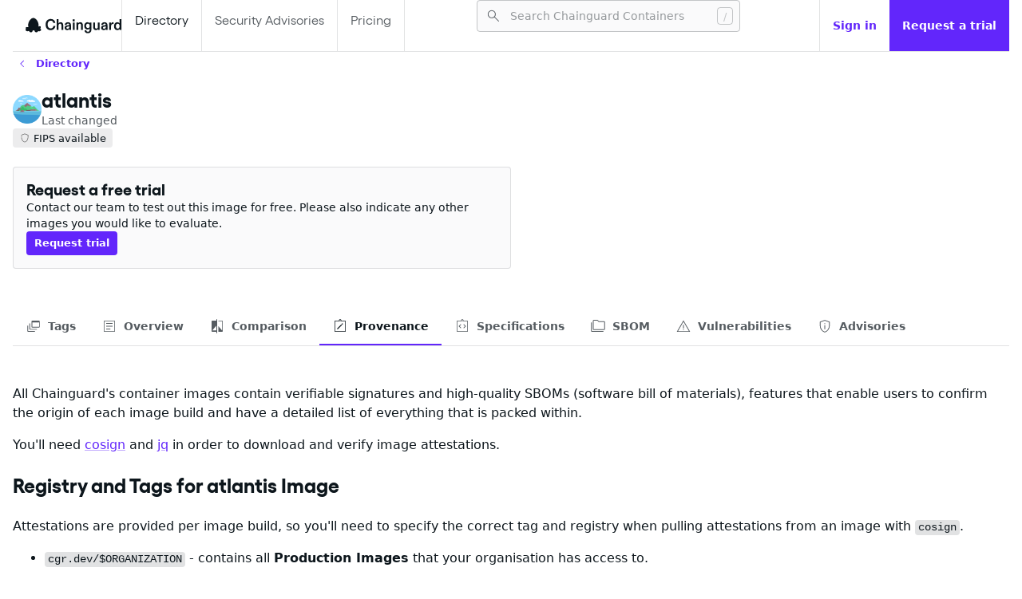

--- FILE ---
content_type: text/html;charset=utf-8
request_url: https://images.chainguard.dev/directory/image/atlantis/provenance
body_size: 576204
content:
<!doctype html>
	<html lang="en" style="color-scheme: light">
		<head>
			<meta charset="utf-8" />
			<link
				rel="alternate icon"
				href="/favicon.ico"
				type="image/x-icon"
			/>
			<meta
				name="viewport"
				content="width=device-width, initial-scale=1"
			/>
			<meta
				name="theme-color"
				content="#000000"
			/>
			<meta
				name="description"
				content="View atlantis Provenance - Image Signatures &amp; Attestations information for the atlantis image."
			/>
			<meta
				property="og:title"
				content="atlantis Provenance - Image Signatures &amp; Attestations | Chainguard"
			/>
			<meta
				property="og:description"
				content="View atlantis Provenance - Image Signatures &amp; Attestations information for the atlantis image."
			/>
			<meta
				property="og:url"
				content="https://images.chainguard.dev/directory/image/atlantis/provenance"
			/>
			<meta
				property="og:site_name"
				content="Chainguard Containers"
			/>
			<meta
				property="og:locale"
				content="en_US"
			/>
			<meta
				property="og:type"
				content="website"
			/>
			<meta
				property="og:image"
				content="/previews/atlantis.png"
			/>
			<link
				rel="apple-touch-icon"
				href="/logo192.png"
			/>
			<!--
			manifest.json provides metadata used when your web app is installed on a
			user's mobile device or desktop. See https://developers.google.com/web/fundamentals/web-app-manifest/
			-->
			<link
				rel="manifest"
				href="/manifest.json"
			/>
	
			<title>atlantis Provenance - Image Signatures &amp; Attestations | Chainguard</title>
			<link rel="canonical" href="https://images.chainguard.dev/directory/image/atlantis/provenance" />
			<script>
  const gtagId = "G-EPP534WMYM";
  const gtmId = "GTM-58WV5RN";
  const dataLayer = window.dataLayer = window.dataLayer || [];
  function appendScript(src) {
    const gtagScript = document.createElement("script");
    gtagScript.async = true;
    gtagScript.src = src;
    document.head.appendChild(gtagScript);
  }
  if (!gtagId.startsWith("%")) {
    appendScript("https://www.googletagmanager.com/gtag/js?id=" + gtagId);
    const gtag = function(dataName, dataValue) {
      dataLayer.push(arguments);
    };
    gtag("js", /* @__PURE__ */ new Date());
    gtag("config", gtagId);
  }
  if (!gtmId.startsWith("%")) {
    dataLayer.push({
      "gtm.start": (/* @__PURE__ */ new Date()).getTime(),
      event: "gtm.js"
    });
    appendScript("https://www.googletagmanager.com/gtm.js?id=" + gtmId);
  }
</script>
		</head>
		<body>
			<div id="react-root"><style data-emotion="css-global 1g5h8hs">html{-webkit-font-smoothing:antialiased;-moz-osx-font-smoothing:grayscale;box-sizing:border-box;-webkit-text-size-adjust:100%;}*,*::before,*::after{box-sizing:inherit;}strong,b{font-weight:700;}body{margin:0;color:#0d161c;font-family:system-ui,-apple-system,BlinkMacSystemFont,Segoe UI,Noto Sans,Helvetica,Arial,sans-serif;font-size:1rem;font-weight:400;line-height:1.5;background-color:#ffffff;}@media print{body{background-color:#fff;}}body::backdrop{background-color:#ffffff;}a{-webkit-text-decoration:none;text-decoration:none;}code{font-family:ui-monospace,SFMono-Regular,Menlo,Consolas,"Liberation Mono",monospace;font-size:0.844rem;line-height:1.4;color:#0d161c;background-color:rgba(13, 22, 28, 0.12);border-radius:4px;padding:2px 4px;}@font-face{font-family:"Gellix";font-weight:400;src:url([data-uri]) format('woff2');}@font-face{font-family:"Gellix";font-weight:700;src:url([data-uri]) format('woff2');}strong{font-weight:700;}strong code{font-weight:700;}</style><style data-emotion="css 1ah1yoz">.css-1ah1yoz{display:-webkit-box;display:-webkit-flex;display:-ms-flexbox;display:flex;-webkit-flex-direction:column;-ms-flex-direction:column;flex-direction:column;background:#ffffff;max-height:100dvh;min-height:100dvh;overflow:auto;scrollbar-gutter:both-edges stable;gap:64px;}</style><div class="MuiStack-root css-1ah1yoz"><style data-emotion="css 19a3jz0">.css-19a3jz0{display:-webkit-box;display:-webkit-flex;display:-ms-flexbox;display:flex;-webkit-flex-direction:column;-ms-flex-direction:column;flex-direction:column;width:100%;box-sizing:border-box;-webkit-flex-shrink:0;-ms-flex-negative:0;flex-shrink:0;position:-webkit-sticky;position:sticky;z-index:1100;top:0;left:auto;right:0;--AppBar-background:#6226fb;--AppBar-color:#fff;background-color:var(--AppBar-background);color:var(--AppBar-color);background-color:#ffffff;padding-left:16px;padding-right:0px;margin-left:auto;margin-right:auto;width:calc(100% - 32px);max-width:1312px;border-bottom:1px solid rgba(13, 22, 28, 0.12);}</style><style data-emotion="css uab08r">.css-uab08r{background-color:#fafafb;color:#0d161c;-webkit-transition:box-shadow 300ms cubic-bezier(0.4, 0, 0.2, 1) 0ms;transition:box-shadow 300ms cubic-bezier(0.4, 0, 0.2, 1) 0ms;box-shadow:var(--Paper-shadow);background-image:var(--Paper-overlay);display:-webkit-box;display:-webkit-flex;display:-ms-flexbox;display:flex;-webkit-flex-direction:column;-ms-flex-direction:column;flex-direction:column;width:100%;box-sizing:border-box;-webkit-flex-shrink:0;-ms-flex-negative:0;flex-shrink:0;position:-webkit-sticky;position:sticky;z-index:1100;top:0;left:auto;right:0;--AppBar-background:#6226fb;--AppBar-color:#fff;background-color:var(--AppBar-background);color:var(--AppBar-color);background-color:#ffffff;padding-left:16px;padding-right:0px;margin-left:auto;margin-right:auto;width:calc(100% - 32px);max-width:1312px;border-bottom:1px solid rgba(13, 22, 28, 0.12);}</style><header class="MuiPaper-root MuiPaper-elevation MuiPaper-elevation0 MuiAppBar-root MuiAppBar-colorPrimary MuiAppBar-positionSticky css-uab08r" style="--Paper-shadow:none"><style data-emotion="css dr1aqm">.css-dr1aqm{position:relative;display:-webkit-box;display:-webkit-flex;display:-ms-flexbox;display:flex;-webkit-align-items:center;-webkit-box-align:center;-ms-flex-align:center;align-items:center;min-height:56px;-webkit-align-items:stretch;-webkit-box-align:stretch;-ms-flex-align:stretch;align-items:stretch;-webkit-box-pack:justify;-webkit-justify-content:space-between;justify-content:space-between;gap:32px;}@media (min-width:0px){@media (orientation: landscape){.css-dr1aqm{min-height:48px;}}}@media (min-width:600px){.css-dr1aqm{min-height:64px;}}</style><div class="MuiToolbar-root MuiToolbar-regular css-dr1aqm"><style data-emotion="css ct9q29">.css-ct9q29{display:-webkit-box;display:-webkit-flex;display:-ms-flexbox;display:flex;-webkit-flex-direction:row;-ms-flex-direction:row;flex-direction:row;-webkit-align-items:center;-webkit-box-align:center;-ms-flex-align:center;align-items:center;gap:4px;}</style><div class="MuiStack-root css-ct9q29"><style data-emotion="css hdk7bs">.css-hdk7bs{-webkit-text-decoration:underline;text-decoration:underline;text-decoration-color:var(--Link-underlineColor);--Link-underlineColor:rgba(98, 38, 251, 0.4);}.css-hdk7bs:hover{text-decoration-color:inherit;}</style><style data-emotion="css 19bslhb">.css-19bslhb{margin:0;font:inherit;line-height:inherit;letter-spacing:inherit;color:#6226fb;-webkit-text-decoration:underline;text-decoration:underline;text-decoration-color:var(--Link-underlineColor);--Link-underlineColor:rgba(98, 38, 251, 0.4);}.css-19bslhb:hover{text-decoration-color:inherit;}</style><a class="MuiTypography-root MuiTypography-inherit MuiLink-root MuiLink-underlineAlways css-19bslhb" aria-label="Chainguard" href="https://images.chainguard.dev/"><style data-emotion="css 1mcn41a">.css-1mcn41a{-webkit-user-select:none;-moz-user-select:none;-ms-user-select:none;user-select:none;width:1em;height:1em;display:inline-block;-webkit-flex-shrink:0;-ms-flex-negative:0;flex-shrink:0;-webkit-transition:fill 200ms cubic-bezier(0.4, 0, 0.2, 1) 0ms;transition:fill 200ms cubic-bezier(0.4, 0, 0.2, 1) 0ms;fill:currentColor;font-size:1.25rem;padding-top:6px;height:unset;width:120px;}</style><svg class="MuiSvgIcon-root MuiSvgIcon-fontSizeSmall css-1mcn41a" focusable="false" aria-hidden="true" viewBox="32.74 0 563.12 94.6"><style type="text/css">
    .chainguard {
      fill: #0d161c;
    }
  </style><g transform="translate(32.74 0) scale(3.262069)"><path class="chainguard" d="M45.1575 23.0841C39.6496 23.0841 36.1276 19.5092 36.1276 13.2068C36.1276 7.24868 40.0997 3.59436 45.3429 3.59436C49.8711 3.59436 53.1282 6.18946 53.6048 10.5852H50.0035C49.6592 8.1755 48.0704 6.5337 45.3429 6.5337C42.0593 6.5337 39.7025 9.04936 39.7025 13.2068C39.7025 17.5231 42.0328 20.1447 45.2634 20.1447C48.0174 20.1447 49.8446 18.3705 50.2153 15.9078H53.6843C53.2341 20.1977 50.1359 23.0841 45.1575 23.0841ZM56.2092 22.6074V4.07101H59.4399V10.2675C59.4399 10.6382 59.4134 11.0354 59.3339 11.5385C60.0489 10.241 61.267 9.2612 63.306 9.2612C66.1659 9.2612 67.8607 11.2737 67.8607 14.4514V22.6074H64.6301V14.928C64.6301 13.0214 63.7032 11.8298 62.1938 11.8298C60.605 11.8298 59.4399 13.2333 59.4399 15.034V22.6074H56.2092ZM74.8131 23.0841C72.5622 23.0841 70.3643 21.6012 70.3643 19.059C70.3643 16.1462 72.6152 15.1399 75.3957 14.7692L77.2493 14.5308C78.3085 14.3984 78.6793 14.0012 78.6793 13.3657C78.6793 12.4654 77.9378 11.6709 76.5608 11.6709C75.0514 11.6709 74.0981 12.5183 73.9657 13.8688H70.6292C70.841 11.1678 73.0389 9.2612 76.3754 9.2612C80.321 9.2612 81.9099 11.3797 81.9099 15.0075V22.6074H78.9176V22.0778C78.9176 21.6541 78.9705 21.2569 79.05 20.8332C78.3615 22.1043 77.0375 23.0841 74.8131 23.0841ZM75.6869 20.7008C77.4082 20.7008 78.7852 19.4297 78.7852 17.6026V16.1991C78.4939 16.4639 78.0437 16.5963 77.2493 16.7552L76.1901 16.9671C74.6807 17.2583 73.6479 17.7615 73.6479 18.9266C73.6479 20.0653 74.5483 20.7008 75.6869 20.7008ZM85.0689 22.6074V9.68489H88.2996V22.6074H85.0689ZM84.9895 7.72533V4.33581H88.3525V7.72533H84.9895ZM91.6374 22.6074V9.68489H94.868V10.2675C94.868 10.6382 94.8415 11.0354 94.7621 11.5385C95.477 10.241 96.6952 9.2612 98.7342 9.2612C101.594 9.2612 103.289 11.2737 103.289 14.4514V22.6074H100.058V14.928C100.058 13.0214 99.1314 11.8298 97.622 11.8298C96.0331 11.8298 94.868 13.2333 94.868 15.034V22.6074H91.6374ZM112.254 28.4861C108.441 28.4861 106.269 26.4471 106.269 23.5078H109.553C109.606 25.0436 110.585 25.944 112.333 25.944C114.028 25.944 115.458 24.9377 115.458 23.0046V21.6012C115.458 21.0186 115.484 20.489 115.564 19.9858C114.796 21.151 113.551 22.1308 111.539 22.1308C108.176 22.1308 105.74 19.774 105.74 15.696C105.74 11.6709 108.546 9.2612 111.38 9.2612C113.657 9.2612 114.796 10.188 115.564 11.5385C115.484 11.0884 115.458 10.7441 115.458 10.2675V9.68489H118.689V22.2102C118.689 26.4471 116.067 28.4861 112.254 28.4861ZM112.36 19.5622C114.266 19.5622 115.643 17.9468 115.643 15.696C115.643 13.4451 114.266 11.8298 112.36 11.8298C110.4 11.8298 109.023 13.4451 109.023 15.696C109.023 17.9468 110.4 19.5622 112.36 19.5622ZM126.499 23.0841C123.904 23.0841 121.865 21.3099 121.865 17.8939V9.68489H125.122V17.3907C125.122 19.1914 125.916 20.489 127.478 20.489C129.12 20.489 130.285 19.2709 130.285 17.3643V9.68489H133.516V22.6074H130.312V22.0778C130.312 21.6806 130.365 21.2304 130.444 20.8332C129.782 22.0778 128.644 23.0841 126.499 23.0841ZM140.601 23.0841C138.35 23.0841 136.152 21.6012 136.152 19.059C136.152 16.1462 138.403 15.1399 141.183 14.7692L143.037 14.5308C144.096 14.3984 144.467 14.0012 144.467 13.3657C144.467 12.4654 143.725 11.6709 142.349 11.6709C140.839 11.6709 139.886 12.5183 139.753 13.8688H136.417C136.629 11.1678 138.827 9.2612 142.163 9.2612C146.109 9.2612 147.698 11.3797 147.698 15.0075V22.6074H144.705V22.0778C144.705 21.6541 144.758 21.2569 144.838 20.8332C144.149 22.1043 142.825 23.0841 140.601 23.0841ZM141.475 20.7008C143.196 20.7008 144.573 19.4297 144.573 17.6026V16.1991C144.282 16.4639 143.831 16.5963 143.037 16.7552L141.978 16.9671C140.468 17.2583 139.436 17.7615 139.436 18.9266C139.436 20.0653 140.336 20.7008 141.475 20.7008ZM150.857 22.6074V9.68489H154.087V10.6647C154.087 11.1413 154.061 11.5385 153.981 12.0152C154.67 10.5588 155.835 9.2612 157.768 9.2612C158.033 9.2612 158.245 9.28768 158.457 9.34064V12.4654C158.245 12.4124 157.953 12.3594 157.53 12.3594C155.544 12.3594 154.087 13.3657 154.087 16.1991V22.6074H150.857ZM165.304 23.0841C161.888 23.0841 159.399 20.7538 159.399 16.1991C159.399 11.565 162.338 9.2612 165.357 9.2612C167.37 9.2612 168.614 10.2939 169.356 11.5385C169.25 11.0619 169.25 10.6647 169.25 10.2675V4.07101H172.48V22.6074H169.25V22.0778C169.25 21.6276 169.25 21.2834 169.356 20.8332C168.852 21.7865 167.687 23.0841 165.304 23.0841ZM166.072 20.5419C168.005 20.5419 169.435 18.7677 169.435 16.1726C169.435 13.5246 168.005 11.8298 166.072 11.8298C164.139 11.8298 162.682 13.604 162.682 16.1726C162.682 18.8472 164.139 20.5419 166.072 20.5419Z"></path><path class="chainguard" fill-rule="evenodd" clip-rule="evenodd" d="M23.141 16.9955C23.3628 16.2024 23.4834 15.3332 23.4834 14.3879C23.4834 8.4751 18.7667 1.81992 14.056 1.81992C9.34521 1.81992 4.62852 8.4751 4.62852 14.3879C4.62852 15.6771 4.85275 16.8245 5.25225 17.8308L2.42059 17.6657C1.26726 17.5985 0.2047 18.4509 0.384583 19.6338C0.454351 20.0926 0.587314 20.5621 0.824777 20.9678C0.0231448 21.5523 -0.304315 22.6269 0.345227 23.4691C0.997283 24.3145 1.95468 25.0936 3.26884 25.0936C4.69423 25.0936 5.55207 24.7117 6.07304 24.2321C6.11107 24.4416 6.18951 24.6478 6.31334 24.8427C6.9531 25.8495 8.01264 26.9564 9.57907 26.9564C12.2437 26.9564 12.5409 25.2214 12.6901 24.3507C12.7017 24.2826 12.7125 24.2198 12.7234 24.1635L14.5041 23.2403L16.2848 24.1635C16.2957 24.2198 16.3065 24.2825 16.3181 24.3506L16.3182 24.3507C16.4673 25.2214 16.7645 26.9564 19.4291 26.9564C20.9956 26.9564 22.0551 25.8495 22.6949 24.8427C22.72 24.8031 22.7433 24.763 22.7648 24.7225C23.2667 24.9475 23.9313 25.0936 24.8129 25.0936C26.1271 25.0936 27.0845 24.3145 27.7366 23.4691C28.5352 22.4336 27.8568 21.0468 26.6361 20.6514L26.2327 20.5207C27.4172 19.8844 27.5915 18.6842 27.4646 17.6325C27.3213 16.4442 26.0725 15.9305 24.9824 16.3266L23.141 16.9955ZM14.5058 23.2231C14.5047 23.2232 14.5037 23.2232 14.5026 23.2232L14.5041 23.2241L14.5058 23.2231Z"></path></g></svg></a></div><style data-emotion="css 1y0sgkv">.css-1y0sgkv{display:-webkit-box;display:-webkit-flex;display:-ms-flexbox;display:flex;-webkit-flex-direction:row;-ms-flex-direction:row;flex-direction:row;display:-webkit-box;display:-webkit-flex;display:-ms-flexbox;display:flex;-webkit-flex:1;-ms-flex:1;flex:1;-webkit-box-flex-wrap:nowrap;-webkit-flex-wrap:nowrap;-ms-flex-wrap:nowrap;flex-wrap:nowrap;gap:inherit;overflow:hidden;-webkit-box-pack:end;-ms-flex-pack:end;-webkit-justify-content:flex-end;justify-content:flex-end;}</style><div class="MuiStack-root css-1y0sgkv"><style data-emotion="css 1jbq4ge">.css-1jbq4ge{display:-webkit-box;display:-webkit-flex;display:-ms-flexbox;display:flex;-webkit-flex-direction:row;-ms-flex-direction:row;flex-direction:row;-webkit-align-items:stretch;-webkit-box-align:stretch;-ms-flex-align:stretch;align-items:stretch;-webkit-flex:1;-ms-flex:1;flex:1;-webkit-box-pack:justify;-webkit-justify-content:space-between;justify-content:space-between;min-width:300px;overflow:hidden;}</style><div class="MuiStack-root css-1jbq4ge"><style data-emotion="css 1ds39aj">.css-1ds39aj{display:-webkit-box;display:-webkit-flex;display:-ms-flexbox;display:flex;-webkit-flex-direction:row;-ms-flex-direction:row;flex-direction:row;-webkit-align-items:stretch;-webkit-box-align:stretch;-ms-flex-align:stretch;align-items:stretch;-webkit-flex:1;-ms-flex:1;flex:1;height:64px;}</style><div class="MuiStack-root css-1ds39aj"><style data-emotion="css c5t2pu">.css-c5t2pu{-webkit-text-decoration:none;text-decoration:none;white-space:nowrap;color:#0d161c;font-weight:inherit;-webkit-align-content:center;-ms-flex-line-pack:center;align-content:center;padding:16px;border-left:1px solid rgba(13, 22, 28, 0.12);}.css-c5t2pu:hover{color:#0d161c;}.css-c5t2pu:hover{background-color:rgba(98, 38, 251, 0.05);}</style><style data-emotion="css 1ytljyi">.css-1ytljyi{margin:0;font-family:"Gellix",Arial,sans-serif;font-size:1rem;font-weight:700;line-height:1.2;color:#6226fb;-webkit-text-decoration:none;text-decoration:none;white-space:nowrap;color:#0d161c;font-weight:inherit;-webkit-align-content:center;-ms-flex-line-pack:center;align-content:center;padding:16px;border-left:1px solid rgba(13, 22, 28, 0.12);}.css-1ytljyi:hover{color:#0d161c;}.css-1ytljyi:hover{background-color:rgba(98, 38, 251, 0.05);}</style><a class="MuiTypography-root MuiTypography-h6 MuiLink-root MuiLink-underlineNone css-1ytljyi" aria-label="Directory" href="https://images.chainguard.dev/directory">Directory</a><style data-emotion="css h4sbfo">.css-h4sbfo{-webkit-text-decoration:none;text-decoration:none;white-space:nowrap;color:rgba(13, 22, 28, 0.7);font-weight:inherit;-webkit-align-content:center;-ms-flex-line-pack:center;align-content:center;padding:16px;border-left:1px solid rgba(13, 22, 28, 0.12);border-right:1px solid rgba(13, 22, 28, 0.12);}.css-h4sbfo:hover{color:#0d161c;}.css-h4sbfo:hover{background-color:rgba(98, 38, 251, 0.05);}</style><style data-emotion="css 438r4s">.css-438r4s{margin:0;font-family:"Gellix",Arial,sans-serif;font-size:1rem;font-weight:700;line-height:1.2;color:#6226fb;-webkit-text-decoration:none;text-decoration:none;white-space:nowrap;color:rgba(13, 22, 28, 0.7);font-weight:inherit;-webkit-align-content:center;-ms-flex-line-pack:center;align-content:center;padding:16px;border-left:1px solid rgba(13, 22, 28, 0.12);border-right:1px solid rgba(13, 22, 28, 0.12);}.css-438r4s:hover{color:#0d161c;}.css-438r4s:hover{background-color:rgba(98, 38, 251, 0.05);}</style><a class="MuiTypography-root MuiTypography-h6 MuiLink-root MuiLink-underlineNone css-438r4s" aria-label="Security Advisories" href="https://images.chainguard.dev/security">Security Advisories</a><style data-emotion="css 1uzu1ie">.css-1uzu1ie{-webkit-text-decoration:none;text-decoration:none;font-weight:inherit;-webkit-align-content:center;-ms-flex-line-pack:center;align-content:center;padding:16px;color:rgba(13, 22, 28, 0.7);border-right:1px solid rgba(13, 22, 28, 0.12);}.css-1uzu1ie:hover{background-color:rgba(98, 38, 251, 0.05);color:#0d161c;}</style><style data-emotion="css 1p7jnus">.css-1p7jnus{margin:0;font-family:"Gellix",Arial,sans-serif;font-size:1rem;font-weight:700;line-height:1.2;color:#6226fb;-webkit-text-decoration:none;text-decoration:none;font-weight:inherit;-webkit-align-content:center;-ms-flex-line-pack:center;align-content:center;padding:16px;color:rgba(13, 22, 28, 0.7);border-right:1px solid rgba(13, 22, 28, 0.12);}.css-1p7jnus:hover{background-color:rgba(98, 38, 251, 0.05);color:#0d161c;}</style><a class="MuiTypography-root MuiTypography-h6 MuiLink-root MuiLink-underlineNone css-1p7jnus" href="https://www.chainguard.dev/pricing">Pricing</a></div><style data-emotion="css l4fn0e">.css-l4fn0e{-webkit-flex:1;-ms-flex:1;flex:1;-webkit-align-content:center;-ms-flex-line-pack:center;align-content:center;justify-items:flex-end;margin-left:16px;}</style><div class="MuiBox-root css-l4fn0e"><style data-emotion="css 16xnb7q">.css-16xnb7q{max-width:330px;width:100%;}.css-16xnb7q.Mui-focused .MuiAutocomplete-clearIndicator{visibility:visible;}@media (pointer: fine){.css-16xnb7q:hover .MuiAutocomplete-clearIndicator{visibility:visible;}}.css-16xnb7q .MuiAutocomplete-tag{margin:3px;max-width:calc(100% - 6px);}.MuiAutocomplete-hasPopupIcon.css-16xnb7q .MuiAutocomplete-inputRoot,.MuiAutocomplete-hasClearIcon.css-16xnb7q .MuiAutocomplete-inputRoot{padding-right:30px;}.MuiAutocomplete-hasPopupIcon.MuiAutocomplete-hasClearIcon.css-16xnb7q .MuiAutocomplete-inputRoot{padding-right:56px;}.css-16xnb7q .MuiAutocomplete-inputRoot .MuiAutocomplete-input{width:0;min-width:30px;}.css-16xnb7q .MuiInput-root{padding-bottom:1px;}.css-16xnb7q .MuiInput-root .MuiInput-input{padding:4px 4px 4px 0px;}.css-16xnb7q .MuiInput-root.MuiInputBase-sizeSmall .MuiInput-input{padding:2px 4px 3px 0;}.css-16xnb7q .MuiOutlinedInput-root{padding:9px;}.MuiAutocomplete-hasPopupIcon.css-16xnb7q .MuiOutlinedInput-root,.MuiAutocomplete-hasClearIcon.css-16xnb7q .MuiOutlinedInput-root{padding-right:39px;}.MuiAutocomplete-hasPopupIcon.MuiAutocomplete-hasClearIcon.css-16xnb7q .MuiOutlinedInput-root{padding-right:65px;}.css-16xnb7q .MuiOutlinedInput-root .MuiAutocomplete-input{padding:7.5px 4px 7.5px 5px;}.css-16xnb7q .MuiOutlinedInput-root .MuiAutocomplete-endAdornment{right:9px;}.css-16xnb7q .MuiOutlinedInput-root.MuiInputBase-sizeSmall{padding-top:6px;padding-bottom:6px;padding-left:6px;}.css-16xnb7q .MuiOutlinedInput-root.MuiInputBase-sizeSmall .MuiAutocomplete-input{padding:2.5px 4px 2.5px 8px;}.css-16xnb7q .MuiFilledInput-root{padding-top:19px;padding-left:8px;}.MuiAutocomplete-hasPopupIcon.css-16xnb7q .MuiFilledInput-root,.MuiAutocomplete-hasClearIcon.css-16xnb7q .MuiFilledInput-root{padding-right:39px;}.MuiAutocomplete-hasPopupIcon.MuiAutocomplete-hasClearIcon.css-16xnb7q .MuiFilledInput-root{padding-right:65px;}.css-16xnb7q .MuiFilledInput-root .MuiFilledInput-input{padding:7px 4px;}.css-16xnb7q .MuiFilledInput-root .MuiAutocomplete-endAdornment{right:9px;}.css-16xnb7q .MuiFilledInput-root.MuiInputBase-sizeSmall{padding-bottom:1px;}.css-16xnb7q .MuiFilledInput-root.MuiInputBase-sizeSmall .MuiFilledInput-input{padding:2.5px 4px;}.css-16xnb7q .MuiInputBase-hiddenLabel{padding-top:8px;}.css-16xnb7q .MuiFilledInput-root.MuiInputBase-hiddenLabel{padding-top:0;padding-bottom:0;}.css-16xnb7q .MuiFilledInput-root.MuiInputBase-hiddenLabel .MuiAutocomplete-input{padding-top:16px;padding-bottom:17px;}.css-16xnb7q .MuiFilledInput-root.MuiInputBase-hiddenLabel.MuiInputBase-sizeSmall .MuiAutocomplete-input{padding-top:8px;padding-bottom:9px;}.css-16xnb7q .MuiAutocomplete-input{-webkit-box-flex:1;-webkit-flex-grow:1;-ms-flex-positive:1;flex-grow:1;text-overflow:ellipsis;opacity:0;}.css-16xnb7q .MuiAutocomplete-tag{margin:2px;max-width:calc(100% - 4px);}.css-16xnb7q .MuiAutocomplete-input{opacity:1;}.css-16xnb7q .MuiAutocomplete-inputRoot .MuiInputAdornment-positionStart{margin-left:5px;margin-right:3px;}.css-16xnb7q.Mui-focused svg{opacity:1;fill:primary.main;}</style><div class="MuiAutocomplete-root css-16xnb7q"><style data-emotion="css 1vbfw84">.css-1vbfw84{display:-webkit-inline-box;display:-webkit-inline-flex;display:-ms-inline-flexbox;display:inline-flex;-webkit-flex-direction:column;-ms-flex-direction:column;flex-direction:column;position:relative;min-width:0;padding:0;margin:0;border:0;vertical-align:top;width:100%;}</style><div class="MuiFormControl-root MuiFormControl-fullWidth MuiTextField-root css-1vbfw84" aria-label="Search"><style data-emotion="css-global 1prfaxn">@-webkit-keyframes mui-auto-fill{from{display:block;}}@keyframes mui-auto-fill{from{display:block;}}@-webkit-keyframes mui-auto-fill-cancel{from{display:block;}}@keyframes mui-auto-fill-cancel{from{display:block;}}</style><style data-emotion="css f30vfc">.css-f30vfc{font-family:system-ui,-apple-system,BlinkMacSystemFont,Segoe UI,Noto Sans,Helvetica,Arial,sans-serif;font-size:1rem;font-weight:400;line-height:1.4375em;color:#0d161c;box-sizing:border-box;position:relative;cursor:text;display:-webkit-inline-box;display:-webkit-inline-flex;display:-ms-inline-flexbox;display:inline-flex;-webkit-align-items:center;-webkit-box-align:center;-ms-flex-align:center;align-items:center;width:100%;font-size:0.875rem;position:relative;border-radius:4px;padding-left:14px;padding-right:14px;background-color:#fafafb;}.css-f30vfc.Mui-disabled{color:rgba(13, 22, 28, 0.38);cursor:default;}.css-f30vfc:hover .MuiOutlinedInput-notchedOutline{border-color:#0d161c;}@media (hover: none){.css-f30vfc:hover .MuiOutlinedInput-notchedOutline{border-color:rgba(0, 0, 0, 0.23);}}.css-f30vfc.Mui-focused .MuiOutlinedInput-notchedOutline{border-width:2px;}.css-f30vfc.Mui-focused .MuiOutlinedInput-notchedOutline{border-color:#6226fb;}.css-f30vfc.Mui-error .MuiOutlinedInput-notchedOutline{border-color:#d32f2f;}.css-f30vfc.Mui-disabled .MuiOutlinedInput-notchedOutline{border-color:rgba(13, 22, 28, 0.26);}.css-f30vfc input[type="search"]::-webkit-search-decoration,.css-f30vfc input[type="search"]::-webkit-search-cancel-button,.css-f30vfc input[type="search"]::-webkit-search-results-button,.css-f30vfc input[type="search"]::-webkit-search-results-decoration{display:none;}</style><div class="MuiInputBase-root MuiOutlinedInput-root MuiInputBase-colorPrimary MuiInputBase-fullWidth MuiInputBase-formControl MuiInputBase-sizeSmall MuiInputBase-adornedStart MuiInputBase-adornedEnd MuiAutocomplete-inputRoot css-f30vfc"><style data-emotion="css 1sbpbbx">.css-1sbpbbx{display:-webkit-box;display:-webkit-flex;display:-ms-flexbox;display:flex;max-height:2em;-webkit-align-items:center;-webkit-box-align:center;-ms-flex-align:center;align-items:center;white-space:nowrap;color:rgba(98, 38, 251, 0.54);margin-right:8px;}.css-1sbpbbx p{font-size:0.875rem;}.css-1sbpbbx svg{color:rgba(13, 22, 28, 0.7);font-size:20px;}</style><div class="MuiInputAdornment-root MuiInputAdornment-positionStart MuiInputAdornment-outlined MuiInputAdornment-sizeSmall css-1sbpbbx"><span class="notranslate" aria-hidden="true">​</span><style data-emotion="css vh810p">.css-vh810p{-webkit-user-select:none;-moz-user-select:none;-ms-user-select:none;user-select:none;width:1em;height:1em;display:inline-block;-webkit-flex-shrink:0;-ms-flex-negative:0;flex-shrink:0;-webkit-transition:fill 200ms cubic-bezier(0.4, 0, 0.2, 1) 0ms;transition:fill 200ms cubic-bezier(0.4, 0, 0.2, 1) 0ms;fill:currentColor;font-size:1.25rem;}</style><svg class="MuiSvgIcon-root MuiSvgIcon-fontSizeSmall css-vh810p" focusable="false" aria-hidden="true" viewBox="0 -960 960 960" width="48" height="48"><path d="M790.61-137.54 531.08-397.08q-29.85 26.42-69.61 40.71t-82.32 14.29q-101.87 0-172.43-70.51-70.56-70.52-70.56-171 0-100.49 70.51-171.06 70.51-70.58 171.22-70.58 100.7 0 171.25 70.53t70.55 171.06q0 42.02-14.38 81.83-14.39 39.81-41.62 72.12l260.15 258.54-33.23 33.61ZM378.54-387.46q81.95 0 138.86-57.12 56.91-57.11 56.91-139.07 0-81.97-56.91-139.08-56.91-57.12-138.86-57.12-82.47 0-139.74 57.12-57.26 57.11-57.26 139.08 0 81.96 57.26 139.07 57.27 57.12 139.74 57.12Z"></path></svg></div><style data-emotion="css 5sh8g5">.css-5sh8g5{font:inherit;letter-spacing:inherit;color:currentColor;padding:4px 0 5px;border:0;box-sizing:content-box;background:none;height:1.4375em;margin:0;-webkit-tap-highlight-color:transparent;display:block;min-width:0;width:100%;-webkit-animation-name:mui-auto-fill-cancel;animation-name:mui-auto-fill-cancel;-webkit-animation-duration:10ms;animation-duration:10ms;padding-top:1px;-moz-appearance:textfield;padding:16.5px 14px;padding:8.5px 14px;padding-left:0;padding-right:0;height:23px;}.css-5sh8g5::-webkit-input-placeholder{color:currentColor;opacity:0.42;-webkit-transition:opacity 200ms cubic-bezier(0.4, 0, 0.2, 1) 0ms;transition:opacity 200ms cubic-bezier(0.4, 0, 0.2, 1) 0ms;}.css-5sh8g5::-moz-placeholder{color:currentColor;opacity:0.42;-webkit-transition:opacity 200ms cubic-bezier(0.4, 0, 0.2, 1) 0ms;transition:opacity 200ms cubic-bezier(0.4, 0, 0.2, 1) 0ms;}.css-5sh8g5::-ms-input-placeholder{color:currentColor;opacity:0.42;-webkit-transition:opacity 200ms cubic-bezier(0.4, 0, 0.2, 1) 0ms;transition:opacity 200ms cubic-bezier(0.4, 0, 0.2, 1) 0ms;}.css-5sh8g5:focus{outline:0;}.css-5sh8g5:invalid{box-shadow:none;}.css-5sh8g5::-webkit-search-decoration{-webkit-appearance:none;}label[data-shrink=false]+.MuiInputBase-formControl .css-5sh8g5::-webkit-input-placeholder{opacity:0!important;}label[data-shrink=false]+.MuiInputBase-formControl .css-5sh8g5::-moz-placeholder{opacity:0!important;}label[data-shrink=false]+.MuiInputBase-formControl .css-5sh8g5::-ms-input-placeholder{opacity:0!important;}label[data-shrink=false]+.MuiInputBase-formControl .css-5sh8g5:focus::-webkit-input-placeholder{opacity:0.42;}label[data-shrink=false]+.MuiInputBase-formControl .css-5sh8g5:focus::-moz-placeholder{opacity:0.42;}label[data-shrink=false]+.MuiInputBase-formControl .css-5sh8g5:focus::-ms-input-placeholder{opacity:0.42;}.css-5sh8g5.Mui-disabled{opacity:1;-webkit-text-fill-color:rgba(13, 22, 28, 0.38);}.css-5sh8g5:-webkit-autofill{-webkit-animation-duration:5000s;animation-duration:5000s;-webkit-animation-name:mui-auto-fill;animation-name:mui-auto-fill;}.css-5sh8g5:-webkit-autofill{border-radius:inherit;}.css-5sh8g5.MuiSelect-select{padding-top:9.5px;padding-bottom:7.5px;height:23px;}</style><input aria-invalid="false" autoComplete="off" id=":Rajad6all:" placeholder="Search Chainguard Containers" type="search" class="MuiInputBase-input MuiOutlinedInput-input MuiInputBase-inputTypeSearch MuiInputBase-inputSizeSmall MuiInputBase-inputAdornedStart MuiInputBase-inputAdornedEnd MuiAutocomplete-input MuiAutocomplete-inputFocused css-5sh8g5" aria-autocomplete="list" aria-expanded="false" autoCapitalize="none" spellcheck="false" role="combobox" value=""/><style data-emotion="css e7l29q">.css-e7l29q{display:-webkit-box;display:-webkit-flex;display:-ms-flexbox;display:flex;max-height:2em;-webkit-align-items:center;-webkit-box-align:center;-ms-flex-align:center;align-items:center;white-space:nowrap;color:rgba(98, 38, 251, 0.54);margin-left:8px;}.css-e7l29q p{font-size:0.875rem;}</style><div class="MuiInputAdornment-root MuiInputAdornment-positionEnd MuiInputAdornment-outlined MuiInputAdornment-sizeSmall css-e7l29q"><style data-emotion="css b91lu7">.css-b91lu7{max-width:100%;font-family:system-ui,-apple-system,BlinkMacSystemFont,Segoe UI,Noto Sans,Helvetica,Arial,sans-serif;font-size:0.8125rem;display:-webkit-inline-box;display:-webkit-inline-flex;display:-ms-inline-flexbox;display:inline-flex;-webkit-align-items:center;-webkit-box-align:center;-ms-flex-align:center;align-items:center;-webkit-box-pack:center;-ms-flex-pack:center;-webkit-justify-content:center;justify-content:center;height:32px;line-height:1.5;color:#0d161c;background-color:rgba(98, 38, 251, 0.1);border-radius:16px;white-space:nowrap;-webkit-transition:background-color 300ms cubic-bezier(0.4, 0, 0.2, 1) 0ms,box-shadow 300ms cubic-bezier(0.4, 0, 0.2, 1) 0ms;transition:background-color 300ms cubic-bezier(0.4, 0, 0.2, 1) 0ms,box-shadow 300ms cubic-bezier(0.4, 0, 0.2, 1) 0ms;cursor:unset;outline:0;-webkit-text-decoration:none;text-decoration:none;border:0;padding:0;vertical-align:middle;box-sizing:border-box;height:24px;background-color:transparent;border:1px solid #bdbdbd;font-weight:500;border-radius:4px;border-color:rgba(13, 22, 28, 0.2);height:22px;color:rgba(13, 22, 28, 0.23);border-color:rgba(13, 22, 28, 0.23);}.css-b91lu7.Mui-disabled{opacity:0.38;pointer-events:none;}.css-b91lu7 .MuiChip-avatar{margin-left:5px;margin-right:-6px;width:24px;height:24px;color:#616161;font-size:0.75rem;}.css-b91lu7 .MuiChip-avatarColorPrimary{color:#fff;background-color:rgb(68, 26, 175);}.css-b91lu7 .MuiChip-avatarColorSecondary{color:#fff;background-color:rgb(68, 26, 175);}.css-b91lu7 .MuiChip-avatarSmall{margin-left:4px;margin-right:-4px;width:18px;height:18px;font-size:0.625rem;}.css-b91lu7 .MuiChip-icon{margin-left:5px;margin-right:-6px;}.css-b91lu7 .MuiChip-deleteIcon{-webkit-tap-highlight-color:transparent;color:rgba(13, 22, 28, 0.26);font-size:22px;cursor:pointer;margin:0 5px 0 -6px;}.css-b91lu7 .MuiChip-deleteIcon:hover{color:rgba(13, 22, 28, 0.4);}.css-b91lu7 .MuiChip-icon{font-size:18px;margin-left:4px;margin-right:-4px;}.css-b91lu7 .MuiChip-deleteIcon{font-size:16px;margin-right:4px;margin-left:-4px;}.css-b91lu7 .MuiChip-icon{color:#616161;}.css-b91lu7.MuiChip-clickable:hover{background-color:rgba(98, 38, 251, 0.05);}.css-b91lu7.Mui-focusVisible{background-color:rgba(98, 38, 251, 0.12);}.css-b91lu7 .MuiChip-avatar{margin-left:4px;}.css-b91lu7 .MuiChip-avatarSmall{margin-left:2px;}.css-b91lu7 .MuiChip-icon{margin-left:4px;}.css-b91lu7 .MuiChip-iconSmall{margin-left:2px;}.css-b91lu7 .MuiChip-deleteIcon{margin-right:5px;}.css-b91lu7 .MuiChip-deleteIconSmall{margin-right:3px;}</style><div class="MuiChip-root MuiChip-outlined MuiChip-sizeSmall MuiChip-colorDefault MuiChip-outlinedDefault css-b91lu7"><style data-emotion="css d6wmh0">.css-d6wmh0{overflow:hidden;text-overflow:ellipsis;padding-left:12px;padding-right:12px;white-space:nowrap;padding-left:11px;padding-right:11px;padding-left:8px;padding-right:8px;padding-left:7px;padding-right:7px;}</style><span class="MuiChip-label MuiChip-labelSmall css-d6wmh0">/</span></div></div><style data-emotion="css wwo6dg">.css-wwo6dg{border-color:rgba(0, 0, 0, 0.23);border:1px solid rgba(13, 22, 28, 0.23);}.css-wwo6dg legend{font-size:0.85em;}</style><style data-emotion="css pkyks6">.css-pkyks6{text-align:left;position:absolute;bottom:0;right:0;top:-5px;left:0;margin:0;padding:0 8px;pointer-events:none;border-radius:inherit;border-style:solid;border-width:1px;overflow:hidden;min-width:0%;border-color:rgba(0, 0, 0, 0.23);border:1px solid rgba(13, 22, 28, 0.23);}.css-pkyks6 legend{font-size:0.85em;}</style><fieldset aria-hidden="true" class="MuiOutlinedInput-notchedOutline css-pkyks6"><style data-emotion="css w4cd9x">.css-w4cd9x{float:unset;width:auto;overflow:hidden;padding:0;line-height:11px;-webkit-transition:width 150ms cubic-bezier(0.0, 0, 0.2, 1) 0ms;transition:width 150ms cubic-bezier(0.0, 0, 0.2, 1) 0ms;}</style><legend class="css-w4cd9x"><span class="notranslate" aria-hidden="true">​</span></legend></fieldset></div></div></div></div></div><style data-emotion="css 1xhj18k">.css-1xhj18k{display:-webkit-box;display:-webkit-flex;display:-ms-flexbox;display:flex;-webkit-flex-direction:row;-ms-flex-direction:row;flex-direction:row;}</style><div class="MuiStack-root css-1xhj18k"><style data-emotion="css rg17zw">.css-rg17zw{font-family:system-ui,-apple-system,BlinkMacSystemFont,Segoe UI,Noto Sans,Helvetica,Arial,sans-serif;font-size:0.875rem;font-weight:600;text-transform:none;line-height:1.75;min-width:64px;padding:6px 16px;border:0;border-radius:4px;-webkit-transition:background-color 250ms cubic-bezier(0.4, 0, 0.2, 1) 0ms,box-shadow 250ms cubic-bezier(0.4, 0, 0.2, 1) 0ms,border-color 250ms cubic-bezier(0.4, 0, 0.2, 1) 0ms,color 250ms cubic-bezier(0.4, 0, 0.2, 1) 0ms;transition:background-color 250ms cubic-bezier(0.4, 0, 0.2, 1) 0ms,box-shadow 250ms cubic-bezier(0.4, 0, 0.2, 1) 0ms,border-color 250ms cubic-bezier(0.4, 0, 0.2, 1) 0ms,color 250ms cubic-bezier(0.4, 0, 0.2, 1) 0ms;padding:6px 8px;color:var(--variant-textColor);background-color:var(--variant-textBg);--variant-textColor:#6226fb;--variant-outlinedColor:#6226fb;--variant-outlinedBorder:rgba(98, 38, 251, 0.5);--variant-containedColor:#fff;--variant-containedBg:#6226fb;box-shadow:none;-webkit-transition:background-color 250ms cubic-bezier(0.4, 0, 0.2, 1) 0ms,box-shadow 250ms cubic-bezier(0.4, 0, 0.2, 1) 0ms,border-color 250ms cubic-bezier(0.4, 0, 0.2, 1) 0ms;transition:background-color 250ms cubic-bezier(0.4, 0, 0.2, 1) 0ms,box-shadow 250ms cubic-bezier(0.4, 0, 0.2, 1) 0ms,border-color 250ms cubic-bezier(0.4, 0, 0.2, 1) 0ms;white-space:nowrap;padding:16px;border-radius:0;border-left:1px solid rgba(13, 22, 28, 0.12);}.css-rg17zw:hover{-webkit-text-decoration:none;text-decoration:none;}.css-rg17zw.Mui-disabled{color:rgba(13, 22, 28, 0.26);}@media (hover: hover){.css-rg17zw:hover{--variant-containedBg:rgb(68, 26, 175);--variant-textBg:rgba(98, 38, 251, 0.05);--variant-outlinedBorder:#6226fb;--variant-outlinedBg:rgba(98, 38, 251, 0.05);}}.css-rg17zw:hover{box-shadow:none;}.css-rg17zw.Mui-focusVisible{box-shadow:none;}.css-rg17zw:active{box-shadow:none;}.css-rg17zw.Mui-disabled{box-shadow:none;}.css-rg17zw.MuiButton-loading{color:transparent;}</style><style data-emotion="css rzgwh9">.css-rzgwh9{display:-webkit-inline-box;display:-webkit-inline-flex;display:-ms-inline-flexbox;display:inline-flex;-webkit-align-items:center;-webkit-box-align:center;-ms-flex-align:center;align-items:center;-webkit-box-pack:center;-ms-flex-pack:center;-webkit-justify-content:center;justify-content:center;position:relative;box-sizing:border-box;-webkit-tap-highlight-color:transparent;background-color:transparent;outline:0;border:0;margin:0;border-radius:0;padding:0;cursor:pointer;-webkit-user-select:none;-moz-user-select:none;-ms-user-select:none;user-select:none;vertical-align:middle;-moz-appearance:none;-webkit-appearance:none;-webkit-text-decoration:none;text-decoration:none;color:inherit;font-family:system-ui,-apple-system,BlinkMacSystemFont,Segoe UI,Noto Sans,Helvetica,Arial,sans-serif;font-size:0.875rem;font-weight:600;text-transform:none;line-height:1.75;min-width:64px;padding:6px 16px;border:0;border-radius:4px;-webkit-transition:background-color 250ms cubic-bezier(0.4, 0, 0.2, 1) 0ms,box-shadow 250ms cubic-bezier(0.4, 0, 0.2, 1) 0ms,border-color 250ms cubic-bezier(0.4, 0, 0.2, 1) 0ms,color 250ms cubic-bezier(0.4, 0, 0.2, 1) 0ms;transition:background-color 250ms cubic-bezier(0.4, 0, 0.2, 1) 0ms,box-shadow 250ms cubic-bezier(0.4, 0, 0.2, 1) 0ms,border-color 250ms cubic-bezier(0.4, 0, 0.2, 1) 0ms,color 250ms cubic-bezier(0.4, 0, 0.2, 1) 0ms;padding:6px 8px;color:var(--variant-textColor);background-color:var(--variant-textBg);--variant-textColor:#6226fb;--variant-outlinedColor:#6226fb;--variant-outlinedBorder:rgba(98, 38, 251, 0.5);--variant-containedColor:#fff;--variant-containedBg:#6226fb;box-shadow:none;-webkit-transition:background-color 250ms cubic-bezier(0.4, 0, 0.2, 1) 0ms,box-shadow 250ms cubic-bezier(0.4, 0, 0.2, 1) 0ms,border-color 250ms cubic-bezier(0.4, 0, 0.2, 1) 0ms;transition:background-color 250ms cubic-bezier(0.4, 0, 0.2, 1) 0ms,box-shadow 250ms cubic-bezier(0.4, 0, 0.2, 1) 0ms,border-color 250ms cubic-bezier(0.4, 0, 0.2, 1) 0ms;white-space:nowrap;padding:16px;border-radius:0;border-left:1px solid rgba(13, 22, 28, 0.12);}.css-rzgwh9::-moz-focus-inner{border-style:none;}.css-rzgwh9.Mui-disabled{pointer-events:none;cursor:default;}@media print{.css-rzgwh9{-webkit-print-color-adjust:exact;color-adjust:exact;}}.css-rzgwh9.Mui-focusVisible{outline:3px solid rgba(98, 38, 251, 0.5);}.css-rzgwh9:hover{-webkit-text-decoration:none;text-decoration:none;}.css-rzgwh9.Mui-disabled{color:rgba(13, 22, 28, 0.26);}@media (hover: hover){.css-rzgwh9:hover{--variant-containedBg:rgb(68, 26, 175);--variant-textBg:rgba(98, 38, 251, 0.05);--variant-outlinedBorder:#6226fb;--variant-outlinedBg:rgba(98, 38, 251, 0.05);}}.css-rzgwh9:hover{box-shadow:none;}.css-rzgwh9.Mui-focusVisible{box-shadow:none;}.css-rzgwh9:active{box-shadow:none;}.css-rzgwh9.Mui-disabled{box-shadow:none;}.css-rzgwh9.MuiButton-loading{color:transparent;}</style><a class="MuiButtonBase-root MuiButton-root MuiButton-text MuiButton-textPrimary MuiButton-sizeMedium MuiButton-textSizeMedium MuiButton-colorPrimary MuiButton-disableElevation MuiButton-root MuiButton-text MuiButton-textPrimary MuiButton-sizeMedium MuiButton-textSizeMedium MuiButton-colorPrimary MuiButton-disableElevation css-rzgwh9" tabindex="0" href="https://console.chainguard.dev">Sign in</a><style data-emotion="css 4bttzv">.css-4bttzv{font-family:system-ui,-apple-system,BlinkMacSystemFont,Segoe UI,Noto Sans,Helvetica,Arial,sans-serif;font-size:0.875rem;font-weight:600;text-transform:none;line-height:1.75;min-width:64px;padding:6px 16px;border:0;border-radius:4px;-webkit-transition:background-color 250ms cubic-bezier(0.4, 0, 0.2, 1) 0ms,box-shadow 250ms cubic-bezier(0.4, 0, 0.2, 1) 0ms,border-color 250ms cubic-bezier(0.4, 0, 0.2, 1) 0ms,color 250ms cubic-bezier(0.4, 0, 0.2, 1) 0ms;transition:background-color 250ms cubic-bezier(0.4, 0, 0.2, 1) 0ms,box-shadow 250ms cubic-bezier(0.4, 0, 0.2, 1) 0ms,border-color 250ms cubic-bezier(0.4, 0, 0.2, 1) 0ms,color 250ms cubic-bezier(0.4, 0, 0.2, 1) 0ms;color:var(--variant-containedColor);background-color:var(--variant-containedBg);box-shadow:0px 3px 1px -2px rgba(0,0,0,0.2),0px 2px 2px 0px rgba(0,0,0,0.14),0px 1px 5px 0px rgba(0,0,0,0.12);--variant-textColor:#6226fb;--variant-outlinedColor:#6226fb;--variant-outlinedBorder:rgba(98, 38, 251, 0.5);--variant-containedColor:#fff;--variant-containedBg:#6226fb;box-shadow:none;-webkit-transition:background-color 250ms cubic-bezier(0.4, 0, 0.2, 1) 0ms,box-shadow 250ms cubic-bezier(0.4, 0, 0.2, 1) 0ms,border-color 250ms cubic-bezier(0.4, 0, 0.2, 1) 0ms;transition:background-color 250ms cubic-bezier(0.4, 0, 0.2, 1) 0ms,box-shadow 250ms cubic-bezier(0.4, 0, 0.2, 1) 0ms,border-color 250ms cubic-bezier(0.4, 0, 0.2, 1) 0ms;white-space:nowrap;border-radius:0;}.css-4bttzv:hover{-webkit-text-decoration:none;text-decoration:none;}.css-4bttzv.Mui-disabled{color:rgba(13, 22, 28, 0.26);}.css-4bttzv:hover{box-shadow:0px 2px 4px -1px rgba(0,0,0,0.2),0px 4px 5px 0px rgba(0,0,0,0.14),0px 1px 10px 0px rgba(0,0,0,0.12);}@media (hover: none){.css-4bttzv:hover{box-shadow:0px 3px 1px -2px rgba(0,0,0,0.2),0px 2px 2px 0px rgba(0,0,0,0.14),0px 1px 5px 0px rgba(0,0,0,0.12);}}.css-4bttzv:active{box-shadow:0px 5px 5px -3px rgba(0,0,0,0.2),0px 8px 10px 1px rgba(0,0,0,0.14),0px 3px 14px 2px rgba(0,0,0,0.12);}.css-4bttzv.Mui-focusVisible{box-shadow:0px 3px 5px -1px rgba(0,0,0,0.2),0px 6px 10px 0px rgba(0,0,0,0.14),0px 1px 18px 0px rgba(0,0,0,0.12);}.css-4bttzv.Mui-disabled{color:rgba(13, 22, 28, 0.26);box-shadow:none;background-color:rgba(13, 22, 28, 0.12);}@media (hover: hover){.css-4bttzv:hover{--variant-containedBg:rgb(68, 26, 175);--variant-textBg:rgba(98, 38, 251, 0.05);--variant-outlinedBorder:#6226fb;--variant-outlinedBg:rgba(98, 38, 251, 0.05);}}.css-4bttzv:hover{box-shadow:none;}.css-4bttzv.Mui-focusVisible{box-shadow:none;}.css-4bttzv:active{box-shadow:none;}.css-4bttzv.Mui-disabled{box-shadow:none;}.css-4bttzv.MuiButton-loading{color:transparent;}</style><style data-emotion="css ripzds">.css-ripzds{display:-webkit-inline-box;display:-webkit-inline-flex;display:-ms-inline-flexbox;display:inline-flex;-webkit-align-items:center;-webkit-box-align:center;-ms-flex-align:center;align-items:center;-webkit-box-pack:center;-ms-flex-pack:center;-webkit-justify-content:center;justify-content:center;position:relative;box-sizing:border-box;-webkit-tap-highlight-color:transparent;background-color:transparent;outline:0;border:0;margin:0;border-radius:0;padding:0;cursor:pointer;-webkit-user-select:none;-moz-user-select:none;-ms-user-select:none;user-select:none;vertical-align:middle;-moz-appearance:none;-webkit-appearance:none;-webkit-text-decoration:none;text-decoration:none;color:inherit;font-family:system-ui,-apple-system,BlinkMacSystemFont,Segoe UI,Noto Sans,Helvetica,Arial,sans-serif;font-size:0.875rem;font-weight:600;text-transform:none;line-height:1.75;min-width:64px;padding:6px 16px;border:0;border-radius:4px;-webkit-transition:background-color 250ms cubic-bezier(0.4, 0, 0.2, 1) 0ms,box-shadow 250ms cubic-bezier(0.4, 0, 0.2, 1) 0ms,border-color 250ms cubic-bezier(0.4, 0, 0.2, 1) 0ms,color 250ms cubic-bezier(0.4, 0, 0.2, 1) 0ms;transition:background-color 250ms cubic-bezier(0.4, 0, 0.2, 1) 0ms,box-shadow 250ms cubic-bezier(0.4, 0, 0.2, 1) 0ms,border-color 250ms cubic-bezier(0.4, 0, 0.2, 1) 0ms,color 250ms cubic-bezier(0.4, 0, 0.2, 1) 0ms;color:var(--variant-containedColor);background-color:var(--variant-containedBg);box-shadow:0px 3px 1px -2px rgba(0,0,0,0.2),0px 2px 2px 0px rgba(0,0,0,0.14),0px 1px 5px 0px rgba(0,0,0,0.12);--variant-textColor:#6226fb;--variant-outlinedColor:#6226fb;--variant-outlinedBorder:rgba(98, 38, 251, 0.5);--variant-containedColor:#fff;--variant-containedBg:#6226fb;box-shadow:none;-webkit-transition:background-color 250ms cubic-bezier(0.4, 0, 0.2, 1) 0ms,box-shadow 250ms cubic-bezier(0.4, 0, 0.2, 1) 0ms,border-color 250ms cubic-bezier(0.4, 0, 0.2, 1) 0ms;transition:background-color 250ms cubic-bezier(0.4, 0, 0.2, 1) 0ms,box-shadow 250ms cubic-bezier(0.4, 0, 0.2, 1) 0ms,border-color 250ms cubic-bezier(0.4, 0, 0.2, 1) 0ms;white-space:nowrap;border-radius:0;}.css-ripzds::-moz-focus-inner{border-style:none;}.css-ripzds.Mui-disabled{pointer-events:none;cursor:default;}@media print{.css-ripzds{-webkit-print-color-adjust:exact;color-adjust:exact;}}.css-ripzds.Mui-focusVisible{outline:3px solid rgba(98, 38, 251, 0.5);}.css-ripzds:hover{-webkit-text-decoration:none;text-decoration:none;}.css-ripzds.Mui-disabled{color:rgba(13, 22, 28, 0.26);}.css-ripzds:hover{box-shadow:0px 2px 4px -1px rgba(0,0,0,0.2),0px 4px 5px 0px rgba(0,0,0,0.14),0px 1px 10px 0px rgba(0,0,0,0.12);}@media (hover: none){.css-ripzds:hover{box-shadow:0px 3px 1px -2px rgba(0,0,0,0.2),0px 2px 2px 0px rgba(0,0,0,0.14),0px 1px 5px 0px rgba(0,0,0,0.12);}}.css-ripzds:active{box-shadow:0px 5px 5px -3px rgba(0,0,0,0.2),0px 8px 10px 1px rgba(0,0,0,0.14),0px 3px 14px 2px rgba(0,0,0,0.12);}.css-ripzds.Mui-focusVisible{box-shadow:0px 3px 5px -1px rgba(0,0,0,0.2),0px 6px 10px 0px rgba(0,0,0,0.14),0px 1px 18px 0px rgba(0,0,0,0.12);}.css-ripzds.Mui-disabled{color:rgba(13, 22, 28, 0.26);box-shadow:none;background-color:rgba(13, 22, 28, 0.12);}@media (hover: hover){.css-ripzds:hover{--variant-containedBg:rgb(68, 26, 175);--variant-textBg:rgba(98, 38, 251, 0.05);--variant-outlinedBorder:#6226fb;--variant-outlinedBg:rgba(98, 38, 251, 0.05);}}.css-ripzds:hover{box-shadow:none;}.css-ripzds.Mui-focusVisible{box-shadow:none;}.css-ripzds:active{box-shadow:none;}.css-ripzds.Mui-disabled{box-shadow:none;}.css-ripzds.MuiButton-loading{color:transparent;}</style><button class="MuiButtonBase-root MuiButton-root MuiButton-contained MuiButton-containedPrimary MuiButton-sizeMedium MuiButton-containedSizeMedium MuiButton-colorPrimary MuiButton-disableElevation MuiButton-root MuiButton-contained MuiButton-containedPrimary MuiButton-sizeMedium MuiButton-containedSizeMedium MuiButton-colorPrimary MuiButton-disableElevation css-ripzds" tabindex="0" type="button">Request a trial</button></div></div><style data-emotion="css yggoo6">.css-yggoo6{text-align:center;-webkit-flex:0 0 auto;-ms-flex:0 0 auto;flex:0 0 auto;font-size:1.5rem;padding:8px;border-radius:50%;color:rgba(98, 38, 251, 0.54);-webkit-transition:background-color 150ms cubic-bezier(0.4, 0, 0.2, 1) 0ms;transition:background-color 150ms cubic-bezier(0.4, 0, 0.2, 1) 0ms;--IconButton-hoverBg:rgba(98, 38, 251, 0.05);color:inherit;border-radius:4px;-webkit-align-self:center;-ms-flex-item-align:center;align-self:center;display:none;}.css-yggoo6:hover{background-color:var(--IconButton-hoverBg);}@media (hover: none){.css-yggoo6:hover{background-color:transparent;}}.css-yggoo6.Mui-disabled{background-color:transparent;color:rgba(13, 22, 28, 0.26);}.css-yggoo6.MuiIconButton-loading{color:transparent;}.css-yggoo6>svg{font-size:24px;}</style><style data-emotion="css 1aoac7s">.css-1aoac7s{display:-webkit-inline-box;display:-webkit-inline-flex;display:-ms-inline-flexbox;display:inline-flex;-webkit-align-items:center;-webkit-box-align:center;-ms-flex-align:center;align-items:center;-webkit-box-pack:center;-ms-flex-pack:center;-webkit-justify-content:center;justify-content:center;position:relative;box-sizing:border-box;-webkit-tap-highlight-color:transparent;background-color:transparent;outline:0;border:0;margin:0;border-radius:0;padding:0;cursor:pointer;-webkit-user-select:none;-moz-user-select:none;-ms-user-select:none;user-select:none;vertical-align:middle;-moz-appearance:none;-webkit-appearance:none;-webkit-text-decoration:none;text-decoration:none;color:inherit;text-align:center;-webkit-flex:0 0 auto;-ms-flex:0 0 auto;flex:0 0 auto;font-size:1.5rem;padding:8px;border-radius:50%;color:rgba(98, 38, 251, 0.54);-webkit-transition:background-color 150ms cubic-bezier(0.4, 0, 0.2, 1) 0ms;transition:background-color 150ms cubic-bezier(0.4, 0, 0.2, 1) 0ms;--IconButton-hoverBg:rgba(98, 38, 251, 0.05);color:inherit;border-radius:4px;-webkit-align-self:center;-ms-flex-item-align:center;align-self:center;display:none;}.css-1aoac7s::-moz-focus-inner{border-style:none;}.css-1aoac7s.Mui-disabled{pointer-events:none;cursor:default;}@media print{.css-1aoac7s{-webkit-print-color-adjust:exact;color-adjust:exact;}}.css-1aoac7s.Mui-focusVisible{outline:3px solid rgba(98, 38, 251, 0.5);}.css-1aoac7s:hover{background-color:var(--IconButton-hoverBg);}@media (hover: none){.css-1aoac7s:hover{background-color:transparent;}}.css-1aoac7s.Mui-disabled{background-color:transparent;color:rgba(13, 22, 28, 0.26);}.css-1aoac7s.MuiIconButton-loading{color:transparent;}.css-1aoac7s>svg{font-size:24px;}</style><button class="MuiButtonBase-root MuiIconButton-root MuiIconButton-colorInherit MuiIconButton-sizeMedium css-1aoac7s" tabindex="0" type="button" aria-label="Menu"><svg class="MuiSvgIcon-root MuiSvgIcon-fontSizeSmall css-vh810p" focusable="false" aria-hidden="true" viewBox="0 -960 960 960" width="48" height="48"><path d="M140-254.62V-300h680v45.38H140Zm0-202.69v-45.38h680v45.38H140ZM140-660v-45.38h680V-660H140Z"></path></svg></button></div><style data-emotion="css depviu">@media print{.css-depviu{position:absolute!important;}}</style></header><style data-emotion="css 1ggjr9x">.css-1ggjr9x{display:-webkit-box;display:-webkit-flex;display:-ms-flexbox;display:flex;-webkit-flex-direction:column;-ms-flex-direction:column;flex-direction:column;background:#ffffff;-webkit-flex:1;-ms-flex:1;flex:1;max-width:1312px;margin-left:auto;margin-right:auto;padding-left:16px;padding-right:16px;width:100%;}</style><div class="MuiStack-root css-1ggjr9x"><style data-emotion="css 1kdy0wu">.css-1kdy0wu{display:-webkit-box;display:-webkit-flex;display:-ms-flexbox;display:flex;-webkit-flex:1;-ms-flex:1;flex:1;-webkit-flex-direction:column;-ms-flex-direction:column;flex-direction:column;}</style><div class="MuiBox-root css-1kdy0wu"><style data-emotion="css kmutc5">.css-kmutc5{display:-webkit-box;display:-webkit-flex;display:-ms-flexbox;display:flex;-webkit-flex-direction:row;-ms-flex-direction:row;flex-direction:row;-webkit-align-items:center;-webkit-box-align:center;-ms-flex-align:center;align-items:center;margin-bottom:16px;}</style><div class="MuiStack-root css-kmutc5"><style data-emotion="css 1i6ozx2">.css-1i6ozx2{font-family:system-ui,-apple-system,BlinkMacSystemFont,Segoe UI,Noto Sans,Helvetica,Arial,sans-serif;font-size:0.875rem;font-weight:600;text-transform:none;line-height:1.75;min-width:64px;padding:6px 16px;border:0;border-radius:4px;-webkit-transition:background-color 250ms cubic-bezier(0.4, 0, 0.2, 1) 0ms,box-shadow 250ms cubic-bezier(0.4, 0, 0.2, 1) 0ms,border-color 250ms cubic-bezier(0.4, 0, 0.2, 1) 0ms,color 250ms cubic-bezier(0.4, 0, 0.2, 1) 0ms;transition:background-color 250ms cubic-bezier(0.4, 0, 0.2, 1) 0ms,box-shadow 250ms cubic-bezier(0.4, 0, 0.2, 1) 0ms,border-color 250ms cubic-bezier(0.4, 0, 0.2, 1) 0ms,color 250ms cubic-bezier(0.4, 0, 0.2, 1) 0ms;padding:6px 8px;color:var(--variant-textColor);background-color:var(--variant-textBg);--variant-textColor:#6226fb;--variant-outlinedColor:#6226fb;--variant-outlinedBorder:rgba(98, 38, 251, 0.5);--variant-containedColor:#fff;--variant-containedBg:#6226fb;padding:4px 5px;font-size:0.8125rem;box-shadow:none;-webkit-transition:background-color 250ms cubic-bezier(0.4, 0, 0.2, 1) 0ms,box-shadow 250ms cubic-bezier(0.4, 0, 0.2, 1) 0ms,border-color 250ms cubic-bezier(0.4, 0, 0.2, 1) 0ms;transition:background-color 250ms cubic-bezier(0.4, 0, 0.2, 1) 0ms,box-shadow 250ms cubic-bezier(0.4, 0, 0.2, 1) 0ms,border-color 250ms cubic-bezier(0.4, 0, 0.2, 1) 0ms;}.css-1i6ozx2:hover{-webkit-text-decoration:none;text-decoration:none;}.css-1i6ozx2.Mui-disabled{color:rgba(13, 22, 28, 0.26);}@media (hover: hover){.css-1i6ozx2:hover{--variant-containedBg:rgb(68, 26, 175);--variant-textBg:rgba(98, 38, 251, 0.05);--variant-outlinedBorder:#6226fb;--variant-outlinedBg:rgba(98, 38, 251, 0.05);}}.css-1i6ozx2:hover{box-shadow:none;}.css-1i6ozx2.Mui-focusVisible{box-shadow:none;}.css-1i6ozx2:active{box-shadow:none;}.css-1i6ozx2.Mui-disabled{box-shadow:none;}.css-1i6ozx2.MuiButton-loading{color:transparent;}</style><style data-emotion="css 1ytv548">.css-1ytv548{display:-webkit-inline-box;display:-webkit-inline-flex;display:-ms-inline-flexbox;display:inline-flex;-webkit-align-items:center;-webkit-box-align:center;-ms-flex-align:center;align-items:center;-webkit-box-pack:center;-ms-flex-pack:center;-webkit-justify-content:center;justify-content:center;position:relative;box-sizing:border-box;-webkit-tap-highlight-color:transparent;background-color:transparent;outline:0;border:0;margin:0;border-radius:0;padding:0;cursor:pointer;-webkit-user-select:none;-moz-user-select:none;-ms-user-select:none;user-select:none;vertical-align:middle;-moz-appearance:none;-webkit-appearance:none;-webkit-text-decoration:none;text-decoration:none;color:inherit;font-family:system-ui,-apple-system,BlinkMacSystemFont,Segoe UI,Noto Sans,Helvetica,Arial,sans-serif;font-size:0.875rem;font-weight:600;text-transform:none;line-height:1.75;min-width:64px;padding:6px 16px;border:0;border-radius:4px;-webkit-transition:background-color 250ms cubic-bezier(0.4, 0, 0.2, 1) 0ms,box-shadow 250ms cubic-bezier(0.4, 0, 0.2, 1) 0ms,border-color 250ms cubic-bezier(0.4, 0, 0.2, 1) 0ms,color 250ms cubic-bezier(0.4, 0, 0.2, 1) 0ms;transition:background-color 250ms cubic-bezier(0.4, 0, 0.2, 1) 0ms,box-shadow 250ms cubic-bezier(0.4, 0, 0.2, 1) 0ms,border-color 250ms cubic-bezier(0.4, 0, 0.2, 1) 0ms,color 250ms cubic-bezier(0.4, 0, 0.2, 1) 0ms;padding:6px 8px;color:var(--variant-textColor);background-color:var(--variant-textBg);--variant-textColor:#6226fb;--variant-outlinedColor:#6226fb;--variant-outlinedBorder:rgba(98, 38, 251, 0.5);--variant-containedColor:#fff;--variant-containedBg:#6226fb;padding:4px 5px;font-size:0.8125rem;box-shadow:none;-webkit-transition:background-color 250ms cubic-bezier(0.4, 0, 0.2, 1) 0ms,box-shadow 250ms cubic-bezier(0.4, 0, 0.2, 1) 0ms,border-color 250ms cubic-bezier(0.4, 0, 0.2, 1) 0ms;transition:background-color 250ms cubic-bezier(0.4, 0, 0.2, 1) 0ms,box-shadow 250ms cubic-bezier(0.4, 0, 0.2, 1) 0ms,border-color 250ms cubic-bezier(0.4, 0, 0.2, 1) 0ms;}.css-1ytv548::-moz-focus-inner{border-style:none;}.css-1ytv548.Mui-disabled{pointer-events:none;cursor:default;}@media print{.css-1ytv548{-webkit-print-color-adjust:exact;color-adjust:exact;}}.css-1ytv548.Mui-focusVisible{outline:3px solid rgba(98, 38, 251, 0.5);}.css-1ytv548:hover{-webkit-text-decoration:none;text-decoration:none;}.css-1ytv548.Mui-disabled{color:rgba(13, 22, 28, 0.26);}@media (hover: hover){.css-1ytv548:hover{--variant-containedBg:rgb(68, 26, 175);--variant-textBg:rgba(98, 38, 251, 0.05);--variant-outlinedBorder:#6226fb;--variant-outlinedBg:rgba(98, 38, 251, 0.05);}}.css-1ytv548:hover{box-shadow:none;}.css-1ytv548.Mui-focusVisible{box-shadow:none;}.css-1ytv548:active{box-shadow:none;}.css-1ytv548.Mui-disabled{box-shadow:none;}.css-1ytv548.MuiButton-loading{color:transparent;}</style><style data-emotion="css tkgxx9">.css-tkgxx9{-webkit-text-decoration:underline;text-decoration:underline;text-decoration-color:var(--Link-underlineColor);--Link-underlineColor:rgba(98, 38, 251, 0.4);display:-webkit-inline-box;display:-webkit-inline-flex;display:-ms-inline-flexbox;display:inline-flex;-webkit-align-items:center;-webkit-box-align:center;-ms-flex-align:center;align-items:center;-webkit-box-pack:center;-ms-flex-pack:center;-webkit-justify-content:center;justify-content:center;position:relative;box-sizing:border-box;-webkit-tap-highlight-color:transparent;background-color:transparent;outline:0;border:0;margin:0;border-radius:0;padding:0;cursor:pointer;-webkit-user-select:none;-moz-user-select:none;-ms-user-select:none;user-select:none;vertical-align:middle;-moz-appearance:none;-webkit-appearance:none;-webkit-text-decoration:none;text-decoration:none;color:inherit;font-family:system-ui,-apple-system,BlinkMacSystemFont,Segoe UI,Noto Sans,Helvetica,Arial,sans-serif;font-size:0.875rem;font-weight:600;text-transform:none;line-height:1.75;min-width:64px;padding:6px 16px;border:0;border-radius:4px;-webkit-transition:background-color 250ms cubic-bezier(0.4, 0, 0.2, 1) 0ms,box-shadow 250ms cubic-bezier(0.4, 0, 0.2, 1) 0ms,border-color 250ms cubic-bezier(0.4, 0, 0.2, 1) 0ms,color 250ms cubic-bezier(0.4, 0, 0.2, 1) 0ms;transition:background-color 250ms cubic-bezier(0.4, 0, 0.2, 1) 0ms,box-shadow 250ms cubic-bezier(0.4, 0, 0.2, 1) 0ms,border-color 250ms cubic-bezier(0.4, 0, 0.2, 1) 0ms,color 250ms cubic-bezier(0.4, 0, 0.2, 1) 0ms;padding:6px 8px;color:var(--variant-textColor);background-color:var(--variant-textBg);--variant-textColor:#6226fb;--variant-outlinedColor:#6226fb;--variant-outlinedBorder:rgba(98, 38, 251, 0.5);--variant-containedColor:#fff;--variant-containedBg:#6226fb;padding:4px 5px;font-size:0.8125rem;box-shadow:none;-webkit-transition:background-color 250ms cubic-bezier(0.4, 0, 0.2, 1) 0ms,box-shadow 250ms cubic-bezier(0.4, 0, 0.2, 1) 0ms,border-color 250ms cubic-bezier(0.4, 0, 0.2, 1) 0ms;transition:background-color 250ms cubic-bezier(0.4, 0, 0.2, 1) 0ms,box-shadow 250ms cubic-bezier(0.4, 0, 0.2, 1) 0ms,border-color 250ms cubic-bezier(0.4, 0, 0.2, 1) 0ms;}.css-tkgxx9:hover{text-decoration-color:inherit;}.css-tkgxx9::-moz-focus-inner{border-style:none;}.css-tkgxx9.Mui-disabled{pointer-events:none;cursor:default;}@media print{.css-tkgxx9{-webkit-print-color-adjust:exact;color-adjust:exact;}}.css-tkgxx9.Mui-focusVisible{outline:3px solid rgba(98, 38, 251, 0.5);}.css-tkgxx9:hover{-webkit-text-decoration:none;text-decoration:none;}.css-tkgxx9.Mui-disabled{color:rgba(13, 22, 28, 0.26);}@media (hover: hover){.css-tkgxx9:hover{--variant-containedBg:rgb(68, 26, 175);--variant-textBg:rgba(98, 38, 251, 0.05);--variant-outlinedBorder:#6226fb;--variant-outlinedBg:rgba(98, 38, 251, 0.05);}}.css-tkgxx9:hover{box-shadow:none;}.css-tkgxx9.Mui-focusVisible{box-shadow:none;}.css-tkgxx9:active{box-shadow:none;}.css-tkgxx9.Mui-disabled{box-shadow:none;}.css-tkgxx9.MuiButton-loading{color:transparent;}</style><style data-emotion="css i8y4tf">.css-i8y4tf{margin:0;font:inherit;line-height:inherit;letter-spacing:inherit;color:#6226fb;-webkit-text-decoration:underline;text-decoration:underline;text-decoration-color:var(--Link-underlineColor);--Link-underlineColor:rgba(98, 38, 251, 0.4);display:-webkit-inline-box;display:-webkit-inline-flex;display:-ms-inline-flexbox;display:inline-flex;-webkit-align-items:center;-webkit-box-align:center;-ms-flex-align:center;align-items:center;-webkit-box-pack:center;-ms-flex-pack:center;-webkit-justify-content:center;justify-content:center;position:relative;box-sizing:border-box;-webkit-tap-highlight-color:transparent;background-color:transparent;outline:0;border:0;margin:0;border-radius:0;padding:0;cursor:pointer;-webkit-user-select:none;-moz-user-select:none;-ms-user-select:none;user-select:none;vertical-align:middle;-moz-appearance:none;-webkit-appearance:none;-webkit-text-decoration:none;text-decoration:none;color:inherit;font-family:system-ui,-apple-system,BlinkMacSystemFont,Segoe UI,Noto Sans,Helvetica,Arial,sans-serif;font-size:0.875rem;font-weight:600;text-transform:none;line-height:1.75;min-width:64px;padding:6px 16px;border:0;border-radius:4px;-webkit-transition:background-color 250ms cubic-bezier(0.4, 0, 0.2, 1) 0ms,box-shadow 250ms cubic-bezier(0.4, 0, 0.2, 1) 0ms,border-color 250ms cubic-bezier(0.4, 0, 0.2, 1) 0ms,color 250ms cubic-bezier(0.4, 0, 0.2, 1) 0ms;transition:background-color 250ms cubic-bezier(0.4, 0, 0.2, 1) 0ms,box-shadow 250ms cubic-bezier(0.4, 0, 0.2, 1) 0ms,border-color 250ms cubic-bezier(0.4, 0, 0.2, 1) 0ms,color 250ms cubic-bezier(0.4, 0, 0.2, 1) 0ms;padding:6px 8px;color:var(--variant-textColor);background-color:var(--variant-textBg);--variant-textColor:#6226fb;--variant-outlinedColor:#6226fb;--variant-outlinedBorder:rgba(98, 38, 251, 0.5);--variant-containedColor:#fff;--variant-containedBg:#6226fb;padding:4px 5px;font-size:0.8125rem;box-shadow:none;-webkit-transition:background-color 250ms cubic-bezier(0.4, 0, 0.2, 1) 0ms,box-shadow 250ms cubic-bezier(0.4, 0, 0.2, 1) 0ms,border-color 250ms cubic-bezier(0.4, 0, 0.2, 1) 0ms;transition:background-color 250ms cubic-bezier(0.4, 0, 0.2, 1) 0ms,box-shadow 250ms cubic-bezier(0.4, 0, 0.2, 1) 0ms,border-color 250ms cubic-bezier(0.4, 0, 0.2, 1) 0ms;}.css-i8y4tf:hover{text-decoration-color:inherit;}.css-i8y4tf::-moz-focus-inner{border-style:none;}.css-i8y4tf.Mui-disabled{pointer-events:none;cursor:default;}@media print{.css-i8y4tf{-webkit-print-color-adjust:exact;color-adjust:exact;}}.css-i8y4tf.Mui-focusVisible{outline:3px solid rgba(98, 38, 251, 0.5);}.css-i8y4tf:hover{-webkit-text-decoration:none;text-decoration:none;}.css-i8y4tf.Mui-disabled{color:rgba(13, 22, 28, 0.26);}@media (hover: hover){.css-i8y4tf:hover{--variant-containedBg:rgb(68, 26, 175);--variant-textBg:rgba(98, 38, 251, 0.05);--variant-outlinedBorder:#6226fb;--variant-outlinedBg:rgba(98, 38, 251, 0.05);}}.css-i8y4tf:hover{box-shadow:none;}.css-i8y4tf.Mui-focusVisible{box-shadow:none;}.css-i8y4tf:active{box-shadow:none;}.css-i8y4tf.Mui-disabled{box-shadow:none;}.css-i8y4tf.MuiButton-loading{color:transparent;}</style><a class="MuiTypography-root MuiTypography-inherit MuiLink-root MuiLink-underlineAlways MuiButtonBase-root MuiButton-root MuiButton-text MuiButton-textPrimary MuiButton-sizeSmall MuiButton-textSizeSmall MuiButton-colorPrimary MuiButton-disableElevation MuiButton-root MuiButton-text MuiButton-textPrimary MuiButton-sizeSmall MuiButton-textSizeSmall MuiButton-colorPrimary MuiButton-disableElevation css-i8y4tf" tabindex="0" href="https://images.chainguard.dev/"><style data-emotion="css 1siv2hp">.css-1siv2hp{display:inherit;margin-right:8px;margin-left:-4px;margin-left:-2px;}.css-1siv2hp>*:nth-of-type(1){font-size:18px;}</style><span class="MuiButton-icon MuiButton-startIcon MuiButton-iconSizeSmall css-1siv2hp"><svg class="MuiSvgIcon-root MuiSvgIcon-fontSizeSmall css-vh810p" focusable="false" aria-hidden="true" viewBox="0 -960 960 960" width="48" height="48"><path d="M560.62-253.85 333.85-480.62l226.77-227.15 32.61 32.62-194.15 194.53 194.15 194.16-32.61 32.61Z"></path></svg></span>Directory</a></div><style data-emotion="css 1jususs">.css-1jususs{display:-webkit-box;display:-webkit-flex;display:-ms-flexbox;display:flex;-webkit-flex-direction:column;-ms-flex-direction:column;flex-direction:column;-webkit-flex-direction:row;-ms-flex-direction:row;flex-direction:row;-webkit-align-items:flex-start;-webkit-box-align:flex-start;-ms-flex-align:flex-start;align-items:flex-start;gap:16px;margin-bottom:16px;}</style><div class="MuiStack-root css-1jususs"><style data-emotion="css 5sp1us">.css-5sp1us{display:-webkit-box;display:-webkit-flex;display:-ms-flexbox;display:flex;-webkit-flex-direction:column;-ms-flex-direction:column;flex-direction:column;gap:16px;-webkit-flex:1;-ms-flex:1;flex:1;}</style><div class="MuiStack-root css-5sp1us"><style data-emotion="css x8w9ls">.css-x8w9ls{display:-webkit-box;display:-webkit-flex;display:-ms-flexbox;display:flex;-webkit-flex-direction:column;-ms-flex-direction:column;flex-direction:column;-webkit-flex-direction:row;-ms-flex-direction:row;flex-direction:row;gap:16px;-webkit-align-items:flex-start;-webkit-box-align:flex-start;-ms-flex-align:flex-start;align-items:flex-start;}</style><div class="MuiStack-root css-x8w9ls"><style data-emotion="css 1e55rte">.css-1e55rte{display:-webkit-box;display:-webkit-flex;display:-ms-flexbox;display:flex;position:relative;margin-top:8px;min-width:36px;min-height:36px;max-width:36px;max-height:36px;text-shadow:-1px -1px 0 #ffffff,1px -1px 0 #ffffff,-1px 1px 0 #ffffff,1px 1px 0 #ffffff;color:#0d161c;}</style><div class="MuiBox-root css-1e55rte"><img alt="atlantis logo" src="/logos/atlantis.svg" style="max-width:100%;object-fit:contain"/></div><style data-emotion="css b95f0i">.css-b95f0i{display:-webkit-box;display:-webkit-flex;display:-ms-flexbox;display:flex;-webkit-flex-direction:column;-ms-flex-direction:column;flex-direction:column;-webkit-flex:1;-ms-flex:1;flex:1;}</style><div class="MuiStack-root css-b95f0i"><style data-emotion="css 1j6tmez">.css-1j6tmez{display:-webkit-box;display:-webkit-flex;display:-ms-flexbox;display:flex;-webkit-flex-direction:column;-ms-flex-direction:column;flex-direction:column;-webkit-flex-direction:row;-ms-flex-direction:row;flex-direction:row;-webkit-align-items:center;-webkit-box-align:center;-ms-flex-align:center;align-items:center;gap:8px;}</style><div class="MuiStack-root css-1j6tmez"><style data-emotion="css 14m5lrp">.css-14m5lrp{margin:0;font-family:"Gellix",Arial,sans-serif;font-size:1.563rem;font-weight:700;line-height:1.2;}</style><h1 class="MuiTypography-root MuiTypography-h4 css-14m5lrp">atlantis</h1></div><style data-emotion="css 3jdy22">.css-3jdy22{display:-webkit-box;display:-webkit-flex;display:-ms-flexbox;display:flex;-webkit-flex-direction:column;-ms-flex-direction:column;flex-direction:column;-webkit-flex-direction:row;-ms-flex-direction:row;flex-direction:row;gap:8px;}</style><div class="MuiStack-root css-3jdy22"><style data-emotion="css 1oisvrx">.css-1oisvrx{margin:0;font-family:system-ui,-apple-system,BlinkMacSystemFont,Segoe UI,Noto Sans,Helvetica,Arial,sans-serif;font-size:0.875rem;font-weight:400;line-height:1.43;color:rgba(13, 22, 28, 0.7);}</style><p class="MuiTypography-root MuiTypography-body2 css-1oisvrx">Last changed </p></div></div></div><style data-emotion="css pd1lbr">.css-pd1lbr{display:-webkit-box;display:-webkit-flex;display:-ms-flexbox;display:flex;-webkit-flex-direction:column;-ms-flex-direction:column;flex-direction:column;-webkit-align-items:center;-webkit-box-align:center;-ms-flex-align:center;align-items:center;-webkit-flex-direction:row;-ms-flex-direction:row;flex-direction:row;-webkit-box-flex-wrap:wrap;-webkit-flex-wrap:wrap;-ms-flex-wrap:wrap;flex-wrap:wrap;gap:12px;}.css-pd1lbr>:first-of-type:is([role="separator"]){display:none;}.css-pd1lbr:not(:has(div)){margin-top:-16px;}</style><div class="MuiStack-root css-pd1lbr"><style data-emotion="css 46721c">.css-46721c{display:-webkit-box;display:-webkit-flex;display:-ms-flexbox;display:flex;-webkit-flex-direction:column;-ms-flex-direction:column;flex-direction:column;-webkit-flex-direction:row;-ms-flex-direction:row;flex-direction:row;-webkit-box-flex-wrap:wrap;-webkit-flex-wrap:wrap;-ms-flex-wrap:wrap;flex-wrap:wrap;-webkit-column-gap:8px;column-gap:8px;row-gap:4px;}</style><div class="MuiStack-root css-46721c"><style data-emotion="css 1cpkiyl">.css-1cpkiyl{max-width:100%;font-family:system-ui,-apple-system,BlinkMacSystemFont,Segoe UI,Noto Sans,Helvetica,Arial,sans-serif;font-size:0.8125rem;display:-webkit-inline-box;display:-webkit-inline-flex;display:-ms-inline-flexbox;display:inline-flex;-webkit-align-items:center;-webkit-box-align:center;-ms-flex-align:center;align-items:center;-webkit-box-pack:center;-ms-flex-pack:center;-webkit-justify-content:center;justify-content:center;height:32px;line-height:1.5;color:#0d161c;background-color:rgba(98, 38, 251, 0.1);border-radius:16px;white-space:nowrap;-webkit-transition:background-color 300ms cubic-bezier(0.4, 0, 0.2, 1) 0ms,box-shadow 300ms cubic-bezier(0.4, 0, 0.2, 1) 0ms;transition:background-color 300ms cubic-bezier(0.4, 0, 0.2, 1) 0ms,box-shadow 300ms cubic-bezier(0.4, 0, 0.2, 1) 0ms;cursor:unset;outline:0;-webkit-text-decoration:none;text-decoration:none;border:0;padding:0;vertical-align:middle;box-sizing:border-box;height:24px;-webkit-user-select:none;-moz-user-select:none;-ms-user-select:none;user-select:none;-webkit-tap-highlight-color:transparent;cursor:pointer;font-weight:500;border-radius:4px;background-color:rgba(13, 22, 28, 0.08);-webkit-user-select:none;-moz-user-select:none;-ms-user-select:none;user-select:none;}.css-1cpkiyl.Mui-disabled{opacity:0.38;pointer-events:none;}.css-1cpkiyl .MuiChip-avatar{margin-left:5px;margin-right:-6px;width:24px;height:24px;color:#616161;font-size:0.75rem;}.css-1cpkiyl .MuiChip-avatarColorPrimary{color:#fff;background-color:rgb(68, 26, 175);}.css-1cpkiyl .MuiChip-avatarColorSecondary{color:#fff;background-color:rgb(68, 26, 175);}.css-1cpkiyl .MuiChip-avatarSmall{margin-left:4px;margin-right:-4px;width:18px;height:18px;font-size:0.625rem;}.css-1cpkiyl .MuiChip-icon{margin-left:5px;margin-right:-6px;}.css-1cpkiyl .MuiChip-deleteIcon{-webkit-tap-highlight-color:transparent;color:rgba(13, 22, 28, 0.26);font-size:22px;cursor:pointer;margin:0 5px 0 -6px;}.css-1cpkiyl .MuiChip-deleteIcon:hover{color:rgba(13, 22, 28, 0.4);}.css-1cpkiyl .MuiChip-icon{font-size:18px;margin-left:4px;margin-right:-4px;}.css-1cpkiyl .MuiChip-deleteIcon{font-size:16px;margin-right:4px;margin-left:-4px;}.css-1cpkiyl .MuiChip-icon{color:#616161;}.css-1cpkiyl:hover{background-color:rgba(98, 38, 251, 0.15000000000000002);}.css-1cpkiyl.Mui-focusVisible{background-color:rgba(98, 38, 251, 0.22);}.css-1cpkiyl:active{box-shadow:0px 2px 1px -1px rgba(0,0,0,0.2),0px 1px 1px 0px rgba(0,0,0,0.14),0px 1px 3px 0px rgba(0,0,0,0.12);}.css-1cpkiyl.Mui-focusVisible{background-color:rgba(13, 22, 28, 0.08);}.css-1cpkiyl.MuiChip-clickable:hover{background-color:rgba(13, 22, 28, 0.04);}.css-1cpkiyl .MuiSvgIcon-root{padding-left:4px;}</style><style data-emotion="css 196vbeh">.css-196vbeh{display:-webkit-inline-box;display:-webkit-inline-flex;display:-ms-inline-flexbox;display:inline-flex;-webkit-align-items:center;-webkit-box-align:center;-ms-flex-align:center;align-items:center;-webkit-box-pack:center;-ms-flex-pack:center;-webkit-justify-content:center;justify-content:center;position:relative;box-sizing:border-box;-webkit-tap-highlight-color:transparent;background-color:transparent;outline:0;border:0;margin:0;border-radius:0;padding:0;cursor:pointer;-webkit-user-select:none;-moz-user-select:none;-ms-user-select:none;user-select:none;vertical-align:middle;-moz-appearance:none;-webkit-appearance:none;-webkit-text-decoration:none;text-decoration:none;color:inherit;max-width:100%;font-family:system-ui,-apple-system,BlinkMacSystemFont,Segoe UI,Noto Sans,Helvetica,Arial,sans-serif;font-size:0.8125rem;display:-webkit-inline-box;display:-webkit-inline-flex;display:-ms-inline-flexbox;display:inline-flex;-webkit-align-items:center;-webkit-box-align:center;-ms-flex-align:center;align-items:center;-webkit-box-pack:center;-ms-flex-pack:center;-webkit-justify-content:center;justify-content:center;height:32px;line-height:1.5;color:#0d161c;background-color:rgba(98, 38, 251, 0.1);border-radius:16px;white-space:nowrap;-webkit-transition:background-color 300ms cubic-bezier(0.4, 0, 0.2, 1) 0ms,box-shadow 300ms cubic-bezier(0.4, 0, 0.2, 1) 0ms;transition:background-color 300ms cubic-bezier(0.4, 0, 0.2, 1) 0ms,box-shadow 300ms cubic-bezier(0.4, 0, 0.2, 1) 0ms;cursor:unset;outline:0;-webkit-text-decoration:none;text-decoration:none;border:0;padding:0;vertical-align:middle;box-sizing:border-box;height:24px;-webkit-user-select:none;-moz-user-select:none;-ms-user-select:none;user-select:none;-webkit-tap-highlight-color:transparent;cursor:pointer;font-weight:500;border-radius:4px;background-color:rgba(13, 22, 28, 0.08);-webkit-user-select:none;-moz-user-select:none;-ms-user-select:none;user-select:none;}.css-196vbeh::-moz-focus-inner{border-style:none;}.css-196vbeh.Mui-disabled{pointer-events:none;cursor:default;}@media print{.css-196vbeh{-webkit-print-color-adjust:exact;color-adjust:exact;}}.css-196vbeh.Mui-focusVisible{outline:3px solid rgba(98, 38, 251, 0.5);}.css-196vbeh.Mui-disabled{opacity:0.38;pointer-events:none;}.css-196vbeh .MuiChip-avatar{margin-left:5px;margin-right:-6px;width:24px;height:24px;color:#616161;font-size:0.75rem;}.css-196vbeh .MuiChip-avatarColorPrimary{color:#fff;background-color:rgb(68, 26, 175);}.css-196vbeh .MuiChip-avatarColorSecondary{color:#fff;background-color:rgb(68, 26, 175);}.css-196vbeh .MuiChip-avatarSmall{margin-left:4px;margin-right:-4px;width:18px;height:18px;font-size:0.625rem;}.css-196vbeh .MuiChip-icon{margin-left:5px;margin-right:-6px;}.css-196vbeh .MuiChip-deleteIcon{-webkit-tap-highlight-color:transparent;color:rgba(13, 22, 28, 0.26);font-size:22px;cursor:pointer;margin:0 5px 0 -6px;}.css-196vbeh .MuiChip-deleteIcon:hover{color:rgba(13, 22, 28, 0.4);}.css-196vbeh .MuiChip-icon{font-size:18px;margin-left:4px;margin-right:-4px;}.css-196vbeh .MuiChip-deleteIcon{font-size:16px;margin-right:4px;margin-left:-4px;}.css-196vbeh .MuiChip-icon{color:#616161;}.css-196vbeh:hover{background-color:rgba(98, 38, 251, 0.15000000000000002);}.css-196vbeh.Mui-focusVisible{background-color:rgba(98, 38, 251, 0.22);}.css-196vbeh:active{box-shadow:0px 2px 1px -1px rgba(0,0,0,0.2),0px 1px 1px 0px rgba(0,0,0,0.14),0px 1px 3px 0px rgba(0,0,0,0.12);}.css-196vbeh.Mui-focusVisible{background-color:rgba(13, 22, 28, 0.08);}.css-196vbeh.MuiChip-clickable:hover{background-color:rgba(13, 22, 28, 0.04);}.css-196vbeh .MuiSvgIcon-root{padding-left:4px;}</style><div class="MuiButtonBase-root MuiChip-root MuiChip-filled MuiChip-sizeSmall MuiChip-colorDefault MuiChip-clickable MuiChip-clickableColorDefault MuiChip-filledDefault css-196vbeh" tabindex="-1" role="navigation" aria-label="atlantis: FIPS available"><svg class="MuiSvgIcon-root MuiSvgIcon-fontSizeSmall MuiChip-icon MuiChip-iconSmall MuiChip-iconColorDefault css-vh810p" focusable="false" aria-hidden="true" viewBox="0 -960 960 960" width="48" height="48"><path d="M480-101.39q-130.38-35.77-215.19-155.19Q180-376 180-521.08v-225.69l300-112.31 300 112.31v225.69q0 145.08-84.81 264.5Q610.38-137.16 480-101.39Zm0-47.38Q591.92-185.23 663.27-289q71.34-103.77 71.34-232.08v-194.07L480-810.85l-254.61 95.7v194.07q0 128.31 71.34 232.08Q368.08-185.23 480-148.77Zm0-330.85Z"></path></svg><style data-emotion="css 4y436t">.css-4y436t{overflow:hidden;text-overflow:ellipsis;padding-left:12px;padding-right:12px;white-space:nowrap;padding-left:8px;padding-right:8px;}</style><span class="MuiChip-label MuiChip-labelSmall css-4y436t">FIPS available</span></div></div></div></div></div><style data-emotion="css 1w635t7">.css-1w635t7{display:-webkit-box;display:-webkit-flex;display:-ms-flexbox;display:flex;-webkit-flex-direction:row;-ms-flex-direction:row;flex-direction:row;gap:16px;margin-bottom:32px;}</style><div class="MuiStack-root css-1w635t7"><style data-emotion="css 192wlgm">.css-192wlgm{background-color:#fafafb;color:#0d161c;-webkit-transition:box-shadow 300ms cubic-bezier(0.4, 0, 0.2, 1) 0ms;transition:box-shadow 300ms cubic-bezier(0.4, 0, 0.2, 1) 0ms;border-radius:4px;border:1px solid rgba(13, 22, 28, 0.12);display:-webkit-box;display:-webkit-flex;display:-ms-flexbox;display:flex;gap:12px;-webkit-flex:1;-ms-flex:1;flex:1;-webkit-flex-direction:column;-ms-flex-direction:column;flex-direction:column;margin-top:8px;padding:16px;max-width:50%;}</style><div class="MuiPaper-root MuiPaper-outlined MuiPaper-rounded css-192wlgm"><style data-emotion="css 1u04jmi">.css-1u04jmi{margin:0;font-family:"Gellix",Arial,sans-serif;font-size:1.25rem;font-weight:700;line-height:1.2;}</style><span class="MuiTypography-root MuiTypography-title1 css-1u04jmi">Request a free trial</span><style data-emotion="css 633nw3">.css-633nw3{margin:0;font-family:system-ui,-apple-system,BlinkMacSystemFont,Segoe UI,Noto Sans,Helvetica,Arial,sans-serif;font-size:0.875rem;font-weight:400;line-height:1.43;}</style><p class="MuiTypography-root MuiTypography-body2 css-633nw3">Contact our team to test out this image for free. Please also indicate any other images you would like to evaluate.</p><style data-emotion="css bzmyw5">.css-bzmyw5{font-family:system-ui,-apple-system,BlinkMacSystemFont,Segoe UI,Noto Sans,Helvetica,Arial,sans-serif;font-size:0.875rem;font-weight:600;text-transform:none;line-height:1.75;min-width:64px;padding:6px 16px;border:0;border-radius:4px;-webkit-transition:background-color 250ms cubic-bezier(0.4, 0, 0.2, 1) 0ms,box-shadow 250ms cubic-bezier(0.4, 0, 0.2, 1) 0ms,border-color 250ms cubic-bezier(0.4, 0, 0.2, 1) 0ms,color 250ms cubic-bezier(0.4, 0, 0.2, 1) 0ms;transition:background-color 250ms cubic-bezier(0.4, 0, 0.2, 1) 0ms,box-shadow 250ms cubic-bezier(0.4, 0, 0.2, 1) 0ms,border-color 250ms cubic-bezier(0.4, 0, 0.2, 1) 0ms,color 250ms cubic-bezier(0.4, 0, 0.2, 1) 0ms;color:var(--variant-containedColor);background-color:var(--variant-containedBg);box-shadow:0px 3px 1px -2px rgba(0,0,0,0.2),0px 2px 2px 0px rgba(0,0,0,0.14),0px 1px 5px 0px rgba(0,0,0,0.12);--variant-textColor:#6226fb;--variant-outlinedColor:#6226fb;--variant-outlinedBorder:rgba(98, 38, 251, 0.5);--variant-containedColor:#fff;--variant-containedBg:#6226fb;padding:4px 10px;font-size:0.8125rem;box-shadow:none;-webkit-transition:background-color 250ms cubic-bezier(0.4, 0, 0.2, 1) 0ms,box-shadow 250ms cubic-bezier(0.4, 0, 0.2, 1) 0ms,border-color 250ms cubic-bezier(0.4, 0, 0.2, 1) 0ms;transition:background-color 250ms cubic-bezier(0.4, 0, 0.2, 1) 0ms,box-shadow 250ms cubic-bezier(0.4, 0, 0.2, 1) 0ms,border-color 250ms cubic-bezier(0.4, 0, 0.2, 1) 0ms;-webkit-align-self:start;-ms-flex-item-align:start;align-self:start;}.css-bzmyw5:hover{-webkit-text-decoration:none;text-decoration:none;}.css-bzmyw5.Mui-disabled{color:rgba(13, 22, 28, 0.26);}.css-bzmyw5:hover{box-shadow:0px 2px 4px -1px rgba(0,0,0,0.2),0px 4px 5px 0px rgba(0,0,0,0.14),0px 1px 10px 0px rgba(0,0,0,0.12);}@media (hover: none){.css-bzmyw5:hover{box-shadow:0px 3px 1px -2px rgba(0,0,0,0.2),0px 2px 2px 0px rgba(0,0,0,0.14),0px 1px 5px 0px rgba(0,0,0,0.12);}}.css-bzmyw5:active{box-shadow:0px 5px 5px -3px rgba(0,0,0,0.2),0px 8px 10px 1px rgba(0,0,0,0.14),0px 3px 14px 2px rgba(0,0,0,0.12);}.css-bzmyw5.Mui-focusVisible{box-shadow:0px 3px 5px -1px rgba(0,0,0,0.2),0px 6px 10px 0px rgba(0,0,0,0.14),0px 1px 18px 0px rgba(0,0,0,0.12);}.css-bzmyw5.Mui-disabled{color:rgba(13, 22, 28, 0.26);box-shadow:none;background-color:rgba(13, 22, 28, 0.12);}@media (hover: hover){.css-bzmyw5:hover{--variant-containedBg:rgb(68, 26, 175);--variant-textBg:rgba(98, 38, 251, 0.05);--variant-outlinedBorder:#6226fb;--variant-outlinedBg:rgba(98, 38, 251, 0.05);}}.css-bzmyw5:hover{box-shadow:none;}.css-bzmyw5.Mui-focusVisible{box-shadow:none;}.css-bzmyw5:active{box-shadow:none;}.css-bzmyw5.Mui-disabled{box-shadow:none;}.css-bzmyw5.MuiButton-loading{color:transparent;}</style><style data-emotion="css rk5duf">.css-rk5duf{display:-webkit-inline-box;display:-webkit-inline-flex;display:-ms-inline-flexbox;display:inline-flex;-webkit-align-items:center;-webkit-box-align:center;-ms-flex-align:center;align-items:center;-webkit-box-pack:center;-ms-flex-pack:center;-webkit-justify-content:center;justify-content:center;position:relative;box-sizing:border-box;-webkit-tap-highlight-color:transparent;background-color:transparent;outline:0;border:0;margin:0;border-radius:0;padding:0;cursor:pointer;-webkit-user-select:none;-moz-user-select:none;-ms-user-select:none;user-select:none;vertical-align:middle;-moz-appearance:none;-webkit-appearance:none;-webkit-text-decoration:none;text-decoration:none;color:inherit;font-family:system-ui,-apple-system,BlinkMacSystemFont,Segoe UI,Noto Sans,Helvetica,Arial,sans-serif;font-size:0.875rem;font-weight:600;text-transform:none;line-height:1.75;min-width:64px;padding:6px 16px;border:0;border-radius:4px;-webkit-transition:background-color 250ms cubic-bezier(0.4, 0, 0.2, 1) 0ms,box-shadow 250ms cubic-bezier(0.4, 0, 0.2, 1) 0ms,border-color 250ms cubic-bezier(0.4, 0, 0.2, 1) 0ms,color 250ms cubic-bezier(0.4, 0, 0.2, 1) 0ms;transition:background-color 250ms cubic-bezier(0.4, 0, 0.2, 1) 0ms,box-shadow 250ms cubic-bezier(0.4, 0, 0.2, 1) 0ms,border-color 250ms cubic-bezier(0.4, 0, 0.2, 1) 0ms,color 250ms cubic-bezier(0.4, 0, 0.2, 1) 0ms;color:var(--variant-containedColor);background-color:var(--variant-containedBg);box-shadow:0px 3px 1px -2px rgba(0,0,0,0.2),0px 2px 2px 0px rgba(0,0,0,0.14),0px 1px 5px 0px rgba(0,0,0,0.12);--variant-textColor:#6226fb;--variant-outlinedColor:#6226fb;--variant-outlinedBorder:rgba(98, 38, 251, 0.5);--variant-containedColor:#fff;--variant-containedBg:#6226fb;padding:4px 10px;font-size:0.8125rem;box-shadow:none;-webkit-transition:background-color 250ms cubic-bezier(0.4, 0, 0.2, 1) 0ms,box-shadow 250ms cubic-bezier(0.4, 0, 0.2, 1) 0ms,border-color 250ms cubic-bezier(0.4, 0, 0.2, 1) 0ms;transition:background-color 250ms cubic-bezier(0.4, 0, 0.2, 1) 0ms,box-shadow 250ms cubic-bezier(0.4, 0, 0.2, 1) 0ms,border-color 250ms cubic-bezier(0.4, 0, 0.2, 1) 0ms;-webkit-align-self:start;-ms-flex-item-align:start;align-self:start;}.css-rk5duf::-moz-focus-inner{border-style:none;}.css-rk5duf.Mui-disabled{pointer-events:none;cursor:default;}@media print{.css-rk5duf{-webkit-print-color-adjust:exact;color-adjust:exact;}}.css-rk5duf.Mui-focusVisible{outline:3px solid rgba(98, 38, 251, 0.5);}.css-rk5duf:hover{-webkit-text-decoration:none;text-decoration:none;}.css-rk5duf.Mui-disabled{color:rgba(13, 22, 28, 0.26);}.css-rk5duf:hover{box-shadow:0px 2px 4px -1px rgba(0,0,0,0.2),0px 4px 5px 0px rgba(0,0,0,0.14),0px 1px 10px 0px rgba(0,0,0,0.12);}@media (hover: none){.css-rk5duf:hover{box-shadow:0px 3px 1px -2px rgba(0,0,0,0.2),0px 2px 2px 0px rgba(0,0,0,0.14),0px 1px 5px 0px rgba(0,0,0,0.12);}}.css-rk5duf:active{box-shadow:0px 5px 5px -3px rgba(0,0,0,0.2),0px 8px 10px 1px rgba(0,0,0,0.14),0px 3px 14px 2px rgba(0,0,0,0.12);}.css-rk5duf.Mui-focusVisible{box-shadow:0px 3px 5px -1px rgba(0,0,0,0.2),0px 6px 10px 0px rgba(0,0,0,0.14),0px 1px 18px 0px rgba(0,0,0,0.12);}.css-rk5duf.Mui-disabled{color:rgba(13, 22, 28, 0.26);box-shadow:none;background-color:rgba(13, 22, 28, 0.12);}@media (hover: hover){.css-rk5duf:hover{--variant-containedBg:rgb(68, 26, 175);--variant-textBg:rgba(98, 38, 251, 0.05);--variant-outlinedBorder:#6226fb;--variant-outlinedBg:rgba(98, 38, 251, 0.05);}}.css-rk5duf:hover{box-shadow:none;}.css-rk5duf.Mui-focusVisible{box-shadow:none;}.css-rk5duf:active{box-shadow:none;}.css-rk5duf.Mui-disabled{box-shadow:none;}.css-rk5duf.MuiButton-loading{color:transparent;}</style><button class="MuiButtonBase-root MuiButton-root MuiButton-contained MuiButton-containedPrimary MuiButton-sizeSmall MuiButton-containedSizeSmall MuiButton-colorPrimary MuiButton-disableElevation MuiButton-root MuiButton-contained MuiButton-containedPrimary MuiButton-sizeSmall MuiButton-containedSizeSmall MuiButton-colorPrimary MuiButton-disableElevation css-rk5duf" tabindex="0" type="button">Request trial</button></div></div><style data-emotion="css 1n60b0r">.css-1n60b0r{overflow:hidden;min-height:48px;-webkit-overflow-scrolling:touch;display:-webkit-box;display:-webkit-flex;display:-ms-flexbox;display:flex;margin-top:16px;margin-bottom:16px;border-bottom:1px solid rgba(13, 22, 28, 0.12);}.css-1n60b0r .MuiButtonBase-root.MuiTabScrollButton-root.Mui-disabled{opacity:0.3;}</style><div class="MuiTabs-root css-1n60b0r"><style data-emotion="css i8yde5">.css-i8yde5{overflow-x:auto;overflow-y:hidden;scrollbar-width:none;}.css-i8yde5::-webkit-scrollbar{display:none;}</style><div style="width:99px;height:99px;position:absolute;top:-9999px;overflow:scroll" class="MuiTabs-scrollableX MuiTabs-hideScrollbar css-i8yde5"></div><style data-emotion="css b8szdl">.css-b8szdl{position:relative;display:inline-block;-webkit-flex:1 1 auto;-ms-flex:1 1 auto;flex:1 1 auto;white-space:nowrap;scrollbar-width:none;overflow-x:auto;overflow-y:hidden;}.css-b8szdl::-webkit-scrollbar{display:none;}</style><div style="overflow:hidden;margin-bottom:0" class="MuiTabs-scroller MuiTabs-hideScrollbar MuiTabs-scrollableX css-b8szdl"><style data-emotion="css 17do188">.css-17do188{display:-webkit-box;display:-webkit-flex;display:-ms-flexbox;display:flex;}</style><div aria-label="Image details tabs" role="tablist" class="MuiTabs-list MuiTabs-flexContainer css-17do188"><style data-emotion="css 14z335a">.css-14z335a{font-family:system-ui,-apple-system,BlinkMacSystemFont,Segoe UI,Noto Sans,Helvetica,Arial,sans-serif;font-size:0.875rem;font-weight:600;text-transform:none;line-height:1.25;max-width:360px;min-width:90px;position:relative;min-height:48px;-webkit-flex-shrink:0;-ms-flex-negative:0;flex-shrink:0;padding:12px 16px;overflow:hidden;white-space:normal;text-align:center;-webkit-flex-direction:row;-ms-flex-direction:row;flex-direction:row;min-height:72px;padding-top:9px;padding-bottom:9px;color:rgba(13, 22, 28, 0.7);min-height:48px;}.css-14z335a>.MuiTab-icon{margin-right:8px;}.css-14z335a.Mui-selected{color:#6226fb;}.css-14z335a.Mui-disabled{color:rgba(13, 22, 28, 0.38);}.MuiTabs-vertical .css-14z335a{border:unset;}.css-14z335a:focus{background:rgba(98, 38, 251, 0.05);}.css-14z335a.Mui-selected,.css-14z335a:not(.Mui-disabled):hover{color:#0d161c;}</style><style data-emotion="css n28pm7">.css-n28pm7{display:-webkit-inline-box;display:-webkit-inline-flex;display:-ms-inline-flexbox;display:inline-flex;-webkit-align-items:center;-webkit-box-align:center;-ms-flex-align:center;align-items:center;-webkit-box-pack:center;-ms-flex-pack:center;-webkit-justify-content:center;justify-content:center;position:relative;box-sizing:border-box;-webkit-tap-highlight-color:transparent;background-color:transparent;outline:0;border:0;margin:0;border-radius:0;padding:0;cursor:pointer;-webkit-user-select:none;-moz-user-select:none;-ms-user-select:none;user-select:none;vertical-align:middle;-moz-appearance:none;-webkit-appearance:none;-webkit-text-decoration:none;text-decoration:none;color:inherit;font-family:system-ui,-apple-system,BlinkMacSystemFont,Segoe UI,Noto Sans,Helvetica,Arial,sans-serif;font-size:0.875rem;font-weight:600;text-transform:none;line-height:1.25;max-width:360px;min-width:90px;position:relative;min-height:48px;-webkit-flex-shrink:0;-ms-flex-negative:0;flex-shrink:0;padding:12px 16px;overflow:hidden;white-space:normal;text-align:center;-webkit-flex-direction:row;-ms-flex-direction:row;flex-direction:row;min-height:72px;padding-top:9px;padding-bottom:9px;color:rgba(13, 22, 28, 0.7);min-height:48px;}.css-n28pm7::-moz-focus-inner{border-style:none;}.css-n28pm7.Mui-disabled{pointer-events:none;cursor:default;}@media print{.css-n28pm7{-webkit-print-color-adjust:exact;color-adjust:exact;}}.css-n28pm7.Mui-focusVisible{outline:3px solid rgba(98, 38, 251, 0.5);}.css-n28pm7>.MuiTab-icon{margin-right:8px;}.css-n28pm7.Mui-selected{color:#6226fb;}.css-n28pm7.Mui-disabled{color:rgba(13, 22, 28, 0.38);}.MuiTabs-vertical .css-n28pm7{border:unset;}.css-n28pm7:focus{background:rgba(98, 38, 251, 0.05);}.css-n28pm7.Mui-selected,.css-n28pm7:not(.Mui-disabled):hover{color:#0d161c;}</style><style data-emotion="css 1mqmlj1">.css-1mqmlj1{-webkit-text-decoration:underline;text-decoration:underline;text-decoration-color:var(--Link-underlineColor);--Link-underlineColor:rgba(98, 38, 251, 0.4);display:-webkit-inline-box;display:-webkit-inline-flex;display:-ms-inline-flexbox;display:inline-flex;-webkit-align-items:center;-webkit-box-align:center;-ms-flex-align:center;align-items:center;-webkit-box-pack:center;-ms-flex-pack:center;-webkit-justify-content:center;justify-content:center;position:relative;box-sizing:border-box;-webkit-tap-highlight-color:transparent;background-color:transparent;outline:0;border:0;margin:0;border-radius:0;padding:0;cursor:pointer;-webkit-user-select:none;-moz-user-select:none;-ms-user-select:none;user-select:none;vertical-align:middle;-moz-appearance:none;-webkit-appearance:none;-webkit-text-decoration:none;text-decoration:none;color:inherit;font-family:system-ui,-apple-system,BlinkMacSystemFont,Segoe UI,Noto Sans,Helvetica,Arial,sans-serif;font-size:0.875rem;font-weight:600;text-transform:none;line-height:1.25;max-width:360px;min-width:90px;position:relative;min-height:48px;-webkit-flex-shrink:0;-ms-flex-negative:0;flex-shrink:0;padding:12px 16px;overflow:hidden;white-space:normal;text-align:center;-webkit-flex-direction:row;-ms-flex-direction:row;flex-direction:row;min-height:72px;padding-top:9px;padding-bottom:9px;color:rgba(13, 22, 28, 0.7);min-height:48px;}.css-1mqmlj1:hover{text-decoration-color:inherit;}.css-1mqmlj1::-moz-focus-inner{border-style:none;}.css-1mqmlj1.Mui-disabled{pointer-events:none;cursor:default;}@media print{.css-1mqmlj1{-webkit-print-color-adjust:exact;color-adjust:exact;}}.css-1mqmlj1.Mui-focusVisible{outline:3px solid rgba(98, 38, 251, 0.5);}.css-1mqmlj1>.MuiTab-icon{margin-right:8px;}.css-1mqmlj1.Mui-selected{color:#6226fb;}.css-1mqmlj1.Mui-disabled{color:rgba(13, 22, 28, 0.38);}.MuiTabs-vertical .css-1mqmlj1{border:unset;}.css-1mqmlj1:focus{background:rgba(98, 38, 251, 0.05);}.css-1mqmlj1.Mui-selected,.css-1mqmlj1:not(.Mui-disabled):hover{color:#0d161c;}</style><style data-emotion="css zkr8p5">.css-zkr8p5{margin:0;font:inherit;line-height:inherit;letter-spacing:inherit;color:#6226fb;-webkit-text-decoration:underline;text-decoration:underline;text-decoration-color:var(--Link-underlineColor);--Link-underlineColor:rgba(98, 38, 251, 0.4);display:-webkit-inline-box;display:-webkit-inline-flex;display:-ms-inline-flexbox;display:inline-flex;-webkit-align-items:center;-webkit-box-align:center;-ms-flex-align:center;align-items:center;-webkit-box-pack:center;-ms-flex-pack:center;-webkit-justify-content:center;justify-content:center;position:relative;box-sizing:border-box;-webkit-tap-highlight-color:transparent;background-color:transparent;outline:0;border:0;margin:0;border-radius:0;padding:0;cursor:pointer;-webkit-user-select:none;-moz-user-select:none;-ms-user-select:none;user-select:none;vertical-align:middle;-moz-appearance:none;-webkit-appearance:none;-webkit-text-decoration:none;text-decoration:none;color:inherit;font-family:system-ui,-apple-system,BlinkMacSystemFont,Segoe UI,Noto Sans,Helvetica,Arial,sans-serif;font-size:0.875rem;font-weight:600;text-transform:none;line-height:1.25;max-width:360px;min-width:90px;position:relative;min-height:48px;-webkit-flex-shrink:0;-ms-flex-negative:0;flex-shrink:0;padding:12px 16px;overflow:hidden;white-space:normal;text-align:center;-webkit-flex-direction:row;-ms-flex-direction:row;flex-direction:row;min-height:72px;padding-top:9px;padding-bottom:9px;color:rgba(13, 22, 28, 0.7);min-height:48px;}.css-zkr8p5:hover{text-decoration-color:inherit;}.css-zkr8p5::-moz-focus-inner{border-style:none;}.css-zkr8p5.Mui-disabled{pointer-events:none;cursor:default;}@media print{.css-zkr8p5{-webkit-print-color-adjust:exact;color-adjust:exact;}}.css-zkr8p5.Mui-focusVisible{outline:3px solid rgba(98, 38, 251, 0.5);}.css-zkr8p5>.MuiTab-icon{margin-right:8px;}.css-zkr8p5.Mui-selected{color:#6226fb;}.css-zkr8p5.Mui-disabled{color:rgba(13, 22, 28, 0.38);}.MuiTabs-vertical .css-zkr8p5{border:unset;}.css-zkr8p5:focus{background:rgba(98, 38, 251, 0.05);}.css-zkr8p5.Mui-selected,.css-zkr8p5:not(.Mui-disabled):hover{color:#0d161c;}</style><a class="MuiTypography-root MuiTypography-inherit MuiLink-root MuiLink-underlineAlways MuiButtonBase-root MuiTab-root MuiTab-labelIcon MuiTab-textColorPrimary css-zkr8p5" tabindex="-1" role="tab" aria-selected="false" aria-controls="details-tabpanel-0" id="details-tab-0" href="https://images.chainguard.dev/directory/image/atlantis/versions"><svg class="MuiSvgIcon-root MuiSvgIcon-fontSizeSmall MuiTab-iconWrapper MuiTab-icon css-vh810p" focusable="false" aria-hidden="true" viewBox="0 -960 960 960" width="48" height="48"><path d="M162.31-144.62q-23.53 0-40.61-17.08t-17.08-40.61V-521H150v318.69q0 4.62 3.85 8.46 3.84 3.85 8.46 3.85H562v45.38H162.31Zm126.77-126.15q-23.62 0-40.96-17.08-17.35-17.08-17.35-40.61v-318.69h45.39v318.69q0 4.61 3.84 8.46 3.85 3.84 8.46 3.84h400.31v45.39H289.08Zm125.54-126.16q-23.53 0-40.61-17.08t-17.08-40.61v-303.07q0-23.53 17.08-40.61t40.61-17.08h383.07q23.53 0 40.61 17.08t17.08 40.61v303.07q0 23.53-17.08 40.61t-40.61 17.08H414.62Zm0-45.38h383.07q4.62 0 8.46-3.85Q810-450 810-454.62V-703H402.31v248.38q0 4.62 3.85 8.46 3.84 3.85 8.46 3.85Z"></path></svg><style data-emotion="css uw7k7s">.css-uw7k7s{pointer-events:all;}</style><div class="MuiBox-root css-uw7k7s">Tags</div></a><a class="MuiTypography-root MuiTypography-inherit MuiLink-root MuiLink-underlineAlways MuiButtonBase-root MuiTab-root MuiTab-labelIcon MuiTab-textColorPrimary css-zkr8p5" tabindex="-1" role="tab" aria-selected="false" aria-controls="details-tabpanel-1" id="details-tab-1" href="https://images.chainguard.dev/directory/image/atlantis/overview"><svg class="MuiSvgIcon-root MuiSvgIcon-fontSizeSmall MuiTab-iconWrapper MuiTab-icon css-vh810p" focusable="false" aria-hidden="true" viewBox="0 -960 960 960" width="48" height="48"><path d="M287.77-289.39h256.54v-45.38H287.77v45.38Zm0-167.92h384.46v-45.38H287.77v45.38Zm0-167.92h384.46v-45.38H287.77v45.38ZM197.69-140q-23.53 0-40.61-17.08T140-197.69v-564.62q0-23.53 17.08-40.61T197.69-820h564.62q23.53 0 40.61 17.08T820-762.31v564.62q0 23.53-17.08 40.61T762.31-140H197.69Zm0-45.39h564.62q4.61 0 8.46-3.84 3.84-3.85 3.84-8.46v-564.62q0-4.61-3.84-8.46-3.85-3.84-8.46-3.84H197.69q-4.61 0-8.46 3.84-3.84 3.85-3.84 8.46v564.62q0 4.61 3.84 8.46 3.85 3.84 8.46 3.84Zm-12.3-589.22v589.22-589.22Z"></path></svg><div class="MuiBox-root css-uw7k7s">Overview</div></a><a class="MuiTypography-root MuiTypography-inherit MuiLink-root MuiLink-underlineAlways MuiButtonBase-root MuiTab-root MuiTab-labelIcon MuiTab-textColorPrimary css-zkr8p5" tabindex="-1" role="tab" aria-selected="false" aria-controls="details-tabpanel-2" id="details-tab-2" href="https://images.chainguard.dev/directory/image/atlantis/compare"><svg class="MuiSvgIcon-root MuiSvgIcon-fontSizeSmall MuiTab-iconWrapper MuiTab-icon css-vh810p" focusable="false" aria-hidden="true" viewBox="0 -960 960 960" width="48" height="48"><path d="M436.23-55.39V-140H197.69q-23.53 0-40.61-17.08T140-197.69v-564.62q0-23.53 17.08-40.61T197.69-820h238.54v-84.61h45.39v849.22h-45.39ZM185.39-227h250.84v-290.85L185.39-227ZM547-140v-351.15L774.61-227v-535.31q0-4.61-3.84-8.46-3.85-3.84-8.46-3.84H547V-820h215.31q23.53 0 40.61 17.08T820-762.31v564.62q0 23.53-17.08 40.61T762.31-140H547Z"></path></svg><div class="MuiBox-root css-uw7k7s">Comparison</div></a><a class="MuiTypography-root MuiTypography-inherit MuiLink-root MuiLink-underlineAlways MuiButtonBase-root MuiTab-root MuiTab-labelIcon MuiTab-textColorPrimary Mui-selected css-zkr8p5" tabindex="0" role="tab" aria-selected="true" aria-controls="details-tabpanel-3" id="details-tab-3" href="https://images.chainguard.dev/directory/image/atlantis/provenance"><svg class="MuiSvgIcon-root MuiSvgIcon-fontSizeSmall MuiTab-iconWrapper MuiTab-icon css-vh810p" focusable="false" aria-hidden="true" viewBox="0 -960 960 960" width="48" height="48"><path d="M299.85-302.08h45l249.23-248.84-44.77-46-249.46 249.46v45.38Zm311.84-266.46 35.16-34.77q6.61-6.89 7.11-15.25t-7.11-15.98l-15.54-14.54q-7.23-7.61-15.23-7.11t-15 7.11l-34.16 34.54 44.77 46ZM197.69-140q-23.59 0-40.64-17.05T140-197.69v-564.62q0-23.59 17.05-40.64T197.69-820h205q-1.92-32.31 20.85-56.15Q446.31-900 480-900q34.08 0 56.85 23.85 22.76 23.84 20.46 56.15h205q23.59 0 40.64 17.05T820-762.31v564.62q0 23.59-17.05 40.64T762.31-140H197.69Zm0-45.39h564.62q4.61 0 8.46-3.84 3.84-3.85 3.84-8.46v-564.62q0-4.61-3.84-8.46-3.85-3.84-8.46-3.84H197.69q-4.61 0-8.46 3.84-3.84 3.85-3.84 8.46v564.62q0 4.61 3.84 8.46 3.85 3.84 8.46 3.84Zm282.23-605.84q13.53 0 23.73-9.92 10.2-9.93 10.2-23.73 0-13.81-10.2-23.73-10.2-9.93-23.73-9.93-13.54 0-23.46 9.93-9.92 9.92-9.92 23.73 0 13.8 9.92 23.73 9.92 9.92 23.46 9.92ZM185.39-185.39v-589.22 589.22Z"></path></svg><div class="MuiBox-root css-uw7k7s">Provenance</div><style data-emotion="css lw9046">.css-lw9046{position:absolute;height:2px;bottom:0;width:100%;-webkit-transition:all 300ms cubic-bezier(0.4, 0, 0.2, 1) 0ms;transition:all 300ms cubic-bezier(0.4, 0, 0.2, 1) 0ms;background-color:#6226fb;}</style><span class="MuiTabs-indicator css-lw9046"></span></a><a class="MuiTypography-root MuiTypography-inherit MuiLink-root MuiLink-underlineAlways MuiButtonBase-root MuiTab-root MuiTab-labelIcon MuiTab-textColorPrimary css-zkr8p5" tabindex="-1" role="tab" aria-selected="false" aria-controls="details-tabpanel-4" id="details-tab-4" href="https://images.chainguard.dev/directory/image/atlantis/specifications"><svg class="MuiSvgIcon-root MuiSvgIcon-fontSizeSmall MuiTab-iconWrapper MuiTab-icon css-vh810p" focusable="false" aria-hidden="true" viewBox="0 -960 960 960" width="48" height="48"><path d="m384-350 32.61-32.23L319.85-480l96.76-97.15L384-609.38 254.62-479.69 384-350Zm192 0 130-130-129.38-129.38L544-577.15 641.15-480l-97.76 97.77L576-350ZM197.69-140q-23.59 0-40.64-17.05T140-197.69v-564.62q0-23.59 17.05-40.64T197.69-820h205q-1.92-32.31 20.85-56.15Q446.31-900 480-900q34.08 0 56.85 23.85 22.76 23.84 20.46 56.15h205q23.59 0 40.64 17.05T820-762.31v564.62q0 23.59-17.05 40.64T762.31-140H197.69Zm0-45.39h564.62q4.61 0 8.46-3.84 3.84-3.85 3.84-8.46v-564.62q0-4.61-3.84-8.46-3.85-3.84-8.46-3.84H197.69q-4.61 0-8.46 3.84-3.84 3.85-3.84 8.46v564.62q0 4.61 3.84 8.46 3.85 3.84 8.46 3.84Zm282.23-605.84q13.53 0 23.73-9.92 10.2-9.93 10.2-23.73 0-13.81-10.2-23.73-10.2-9.93-23.73-9.93-13.54 0-23.46 9.93-9.92 9.92-9.92 23.73 0 13.8 9.92 23.73 9.92 9.92 23.46 9.92ZM185.39-185.39v-589.22 589.22Z"></path></svg><div class="MuiBox-root css-uw7k7s">Specifications</div></a><a class="MuiTypography-root MuiTypography-inherit MuiLink-root MuiLink-underlineAlways MuiButtonBase-root MuiTab-root MuiTab-labelIcon MuiTab-textColorPrimary css-zkr8p5" tabindex="-1" role="tab" aria-selected="false" aria-controls="details-tabpanel-5" id="details-tab-5" href="https://images.chainguard.dev/directory/image/atlantis/sbom"><svg class="MuiSvgIcon-root MuiSvgIcon-fontSizeSmall MuiTab-iconWrapper MuiTab-icon css-vh810p" focusable="false" aria-hidden="true" viewBox="0 -960 960 960" width="48" height="48"><path d="M117.69-144.62q-23.59 0-40.64-17.05Q60-178.71 60-202.31v-510.76h45.39v510.76q0 5.39 3.46 8.85t8.84 3.46h691.54v45.38H117.69Zm110.77-110.77q-23.59 0-40.64-17.04-17.05-17.05-17.05-40.65v-489.23q0-23.59 17.05-40.64T228.46-860h228.46l80 80h305.39q23.59 0 40.64 17.05T900-722.31v409.23q0 23.6-17.05 40.65-17.05 17.04-40.64 17.04H228.46Zm0-45.38h613.85q5.38 0 8.84-3.46t3.46-8.85v-409.23q0-5.38-3.46-8.84t-8.84-3.46H518.08l-80-80H228.46q-5.38 0-8.84 3.46-3.47 3.46-3.47 8.84v489.23q0 5.39 3.47 8.85 3.46 3.46 8.84 3.46Zm-12.31 0v-513.84 513.84Z"></path></svg><div class="MuiBox-root css-uw7k7s">SBOM</div></a><a class="MuiTypography-root MuiTypography-inherit MuiLink-root MuiLink-underlineAlways MuiButtonBase-root MuiTab-root MuiTab-labelIcon MuiTab-textColorPrimary css-zkr8p5" tabindex="-1" role="tab" aria-selected="false" aria-controls="details-tabpanel-6" id="details-tab-6" href="https://images.chainguard.dev/directory/image/atlantis/vulnerabilities"><svg class="MuiSvgIcon-root MuiSvgIcon-fontSizeSmall MuiTab-iconWrapper MuiTab-icon css-vh810p" focusable="false" aria-hidden="true" viewBox="0 -960 960 960" width="48" height="48"><path d="M74.62-140 480-840l405.38 700H74.62Zm78.61-45.39h653.54L480-749.23 153.23-185.39Zm329.8-60.07q10.7 0 17.76-7.24 7.06-7.24 7.06-17.94 0-10.71-7.24-17.76-7.24-7.06-17.95-7.06-10.7 0-17.76 7.24-7.05 7.24-7.05 17.94 0 10.7 7.24 17.76 7.24 7.06 17.94 7.06Zm-22.88-97.92h45.39v-217.85h-45.39v217.85ZM480-467.31Z"></path></svg><div class="MuiBox-root css-uw7k7s">Vulnerabilities</div></a><a class="MuiTypography-root MuiTypography-inherit MuiLink-root MuiLink-underlineAlways MuiButtonBase-root MuiTab-root MuiTab-labelIcon MuiTab-textColorPrimary css-zkr8p5" tabindex="-1" role="tab" aria-selected="false" aria-controls="details-tabpanel-7" id="details-tab-7" href="https://images.chainguard.dev/directory/image/atlantis/advisories"><svg class="MuiSvgIcon-root MuiSvgIcon-fontSizeSmall MuiTab-iconWrapper MuiTab-icon css-vh810p" focusable="false" aria-hidden="true" viewBox="0 -960 960 960" width="48" height="48"><path d="M457.31-298.23h45.38v-245.46h-45.38v245.46ZM480-605.08q12.33 0 20.09-7.94 7.76-7.95 7.76-19.9 0-12.34-7.76-20.28-7.76-7.95-20.09-7.95t-20.09 7.95q-7.76 7.94-7.76 20.28 0 11.95 7.76 19.9 7.76 7.94 20.09 7.94Zm0 503.69q-130.38-35.77-215.19-155.19Q180-376 180-521.08v-225.69l300-112.31 300 112.31v225.69q0 145.08-84.81 264.5Q610.38-137.16 480-101.39Zm0-47.38Q591.92-185.23 663.27-289q71.34-103.77 71.34-232.08v-194.07L480-810.85l-254.61 95.7v194.07q0 128.31 71.34 232.08Q368.08-185.23 480-148.77Zm0-330.85Z"></path></svg><div class="MuiBox-root css-uw7k7s">Advisories</div></a></div></div></div><style data-emotion="css 1gap7zv">.css-1gap7zv{display:-webkit-box;display:-webkit-flex;display:-ms-flexbox;display:flex;-webkit-flex-direction:column;-ms-flex-direction:column;flex-direction:column;-webkit-flex:1;-ms-flex:1;flex:1;overflow:auto;padding-top:16px;}</style><div class="MuiStack-root css-1gap7zv" role="tabpanel" id="details-tabpanel-3" aria-labelledby="details-tab-3"><style data-emotion="css xbu1cn">.css-xbu1cn{margin:0;font-family:system-ui,-apple-system,BlinkMacSystemFont,Segoe UI,Noto Sans,Helvetica,Arial,sans-serif;font-size:1rem;font-weight:400;line-height:1.5;}</style><h2 class="MuiTypography-root MuiTypography-body1 css-xbu1cn" aria-label="Provenance"></h2><div><p>All Chainguard&#x27;s container images contain verifiable signatures and high-quality SBOMs (software bill of materials), features that enable users to confirm the origin of each image build and have a detailed list of everything that is packed within.</p>
<p>You&#x27;ll need <style data-emotion="css 8ffe5u">.css-8ffe5u{-webkit-text-decoration:underline;text-decoration:underline;text-decoration-color:var(--Link-underlineColor);--Link-underlineColor:rgba(98, 38, 251, 0.4);word-break:break-word;}.css-8ffe5u:hover{text-decoration-color:inherit;}</style><style data-emotion="css 10ya5bq">.css-10ya5bq{margin:0;font:inherit;line-height:inherit;letter-spacing:inherit;color:#6226fb;-webkit-text-decoration:underline;text-decoration:underline;text-decoration-color:var(--Link-underlineColor);--Link-underlineColor:rgba(98, 38, 251, 0.4);word-break:break-word;}.css-10ya5bq:hover{text-decoration-color:inherit;}</style><a class="MuiTypography-root MuiTypography-inherit MuiLink-root MuiLink-underlineAlways css-10ya5bq" href="https://docs.sigstore.dev/cosign/overview/" target="_blank">cosign</a> and <a class="MuiTypography-root MuiTypography-inherit MuiLink-root MuiLink-underlineAlways css-10ya5bq" href="https://stedolan.github.io/jq/" target="_blank">jq</a> in order to download and verify image attestations.</p>
<style data-emotion="css 1k4r0wl">.css-1k4r0wl{margin:0;font-family:"Gellix",Arial,sans-serif;font-size:1.563rem;font-weight:700;line-height:1.2;margin-top:24px;margin-bottom:24px;}</style><h3 class="MuiTypography-root MuiTypography-h4 css-1k4r0wl"><style data-emotion="css 1tin5bd">.css-1tin5bd{-webkit-text-decoration:none;text-decoration:none;color:inherit;position:relative;}</style><style data-emotion="css 1o0ejji">.css-1o0ejji{margin:0;font:inherit;line-height:inherit;letter-spacing:inherit;color:#6226fb;-webkit-text-decoration:none;text-decoration:none;color:inherit;position:relative;}</style><a class="MuiTypography-root MuiTypography-inherit MuiLink-root MuiLink-underlineNone css-1o0ejji" href="#registry-and-tags-for-atlantis-image">Registry and Tags for atlantis Image<style data-emotion="css ryd3tp">.css-ryd3tp{-webkit-user-select:none;-moz-user-select:none;-ms-user-select:none;user-select:none;width:1em;height:1em;display:inline-block;-webkit-flex-shrink:0;-ms-flex-negative:0;flex-shrink:0;-webkit-transition:fill 200ms cubic-bezier(0.4, 0, 0.2, 1) 0ms;transition:fill 200ms cubic-bezier(0.4, 0, 0.2, 1) 0ms;fill:currentColor;font-size:1.25rem;color:#6226fb;opacity:0;display:-webkit-inline-box;display:-webkit-inline-flex;display:-ms-inline-flexbox;display:inline-flex;vertical-align:middle;margin-left:8px;}*:hover>.css-ryd3tp{opacity:1;}</style><svg class="MuiSvgIcon-root MuiSvgIcon-colorPrimary MuiSvgIcon-fontSizeSmall css-ryd3tp" focusable="false" aria-hidden="true" viewBox="0 -960 960 960" width="48" height="48"><path d="M439.61-298.46H281.54q-75.34 0-128.44-53.1Q100-404.65 100-479.98q0-75.33 53.1-128.44 53.1-53.12 128.44-53.12h158.07v45.39H281.54q-56.8 0-96.48 39.61-39.67 39.61-39.67 96.3 0 56.7 39.67 96.55 39.68 39.84 96.48 39.84h158.07v45.39ZM333.85-457.31v-45.38h292.69v45.38H333.85Zm186.54 158.85v-45.39h158.07q56.8 0 96.48-39.61 39.67-39.61 39.67-96.3 0-56.7-39.67-96.55-39.68-39.84-96.48-39.84H520.39v-45.39h158.07q75.34 0 128.44 53.1Q860-555.35 860-480.02q0 75.33-53.1 128.44-53.1 53.12-128.44 53.12H520.39Z"></path></svg><span id="registry-and-tags-for-atlantis-image" style="top:-80px;visibility:hidden;user-select:none;position:absolute"></span></a></h3>
<p>Attestations are provided per image build, so you&#x27;ll need to specify the correct tag and registry when pulling attestations from an image with <code style="color:inherit;overflow-wrap:unset">cosign</code>.</p>
<ul>
<li><code style="color:inherit;overflow-wrap:unset">cgr.dev/$ORGANIZATION</code> - contains all <strong>Production Images</strong> that your organisation has access to.</li>
</ul>
<p>The commands listed on this page will default to the <code style="color:inherit;overflow-wrap:unset">latest</code> tag, but you can specify a different tag to fetch attestations for.</p>
<h3 class="MuiTypography-root MuiTypography-h4 css-1k4r0wl"><a class="MuiTypography-root MuiTypography-inherit MuiLink-root MuiLink-underlineNone css-1o0ejji" href="#verifying-atlantis-image-signatures">Verifying atlantis Image Signatures<svg class="MuiSvgIcon-root MuiSvgIcon-colorPrimary MuiSvgIcon-fontSizeSmall css-ryd3tp" focusable="false" aria-hidden="true" viewBox="0 -960 960 960" width="48" height="48"><path d="M439.61-298.46H281.54q-75.34 0-128.44-53.1Q100-404.65 100-479.98q0-75.33 53.1-128.44 53.1-53.12 128.44-53.12h158.07v45.39H281.54q-56.8 0-96.48 39.61-39.67 39.61-39.67 96.3 0 56.7 39.67 96.55 39.68 39.84 96.48 39.84h158.07v45.39ZM333.85-457.31v-45.38h292.69v45.38H333.85Zm186.54 158.85v-45.39h158.07q56.8 0 96.48-39.61 39.67-39.61 39.67-96.3 0-56.7-39.67-96.55-39.68-39.84-96.48-39.84H520.39v-45.39h158.07q75.34 0 128.44 53.1Q860-555.35 860-480.02q0 75.33-53.1 128.44-53.1 53.12-128.44 53.12H520.39Z"></path></svg><span id="verifying-atlantis-image-signatures" style="top:-80px;visibility:hidden;user-select:none;position:absolute"></span></a></h3>
<p>The <strong>atlantis</strong> Chainguard Containers are signed using Sigstore, and you can check the included signatures using <code style="color:inherit;overflow-wrap:unset">cosign</code>.</p>
<p>The <code style="color:inherit;overflow-wrap:unset">cosign verify</code> command will pull detailed information about all signatures found for the provided image.</p>
<style data-emotion="css z6fru9">.css-z6fru9{margin:0;font-family:"Gellix",Arial,sans-serif;font-size:1.25rem;font-weight:700;line-height:1.2;margin-top:24px;margin-bottom:24px;}</style><h4 class="MuiTypography-root MuiTypography-h5 css-z6fru9"><a class="MuiTypography-root MuiTypography-inherit MuiLink-root MuiLink-underlineNone css-1o0ejji" href="#production-images">Production Images<svg class="MuiSvgIcon-root MuiSvgIcon-colorPrimary MuiSvgIcon-fontSizeSmall css-ryd3tp" focusable="false" aria-hidden="true" viewBox="0 -960 960 960" width="48" height="48"><path d="M439.61-298.46H281.54q-75.34 0-128.44-53.1Q100-404.65 100-479.98q0-75.33 53.1-128.44 53.1-53.12 128.44-53.12h158.07v45.39H281.54q-56.8 0-96.48 39.61-39.67 39.61-39.67 96.3 0 56.7 39.67 96.55 39.68 39.84 96.48 39.84h158.07v45.39ZM333.85-457.31v-45.38h292.69v45.38H333.85Zm186.54 158.85v-45.39h158.07q56.8 0 96.48-39.61 39.67-39.61 39.67-96.3 0-56.7-39.67-96.55-39.68-39.84-96.48-39.84H520.39v-45.39h158.07q75.34 0 128.44 53.1Q860-555.35 860-480.02q0 75.33-53.1 128.44-53.1 53.12-128.44 53.12H520.39Z"></path></svg><span id="production-images" style="top:-80px;visibility:hidden;user-select:none;position:absolute"></span></a></h4>
<pre style="overflow-x:auto;overflow-y:hidden"><style data-emotion="css vnya8a">.css-vnya8a{position:relative;margin:0px;}</style><pre class="MuiBox-root css-vnya8a"><div style="opacity:0;visibility:hidden"><style data-emotion="css kb1pfg">.css-kb1pfg{text-align:center;-webkit-flex:0 0 auto;-ms-flex:0 0 auto;flex:0 0 auto;font-size:1.5rem;padding:8px;border-radius:50%;color:rgba(98, 38, 251, 0.54);-webkit-transition:background-color 150ms cubic-bezier(0.4, 0, 0.2, 1) 0ms;transition:background-color 150ms cubic-bezier(0.4, 0, 0.2, 1) 0ms;--IconButton-hoverBg:rgba(98, 38, 251, 0.05);color:#6226fb;--IconButton-hoverBg:rgba(98, 38, 251, 0.05);padding:5px;font-size:1.125rem;border-radius:4px;position:absolute;top:8px;right:8px;background-color:rgba(250, 250, 251, 0.8);}.css-kb1pfg:hover{background-color:var(--IconButton-hoverBg);}@media (hover: none){.css-kb1pfg:hover{background-color:transparent;}}.css-kb1pfg.Mui-disabled{background-color:transparent;color:rgba(13, 22, 28, 0.26);}.css-kb1pfg.MuiIconButton-loading{color:transparent;}.css-kb1pfg>svg{font-size:20px;}.css-kb1pfg:hover{background-color:#fafafb;}</style><style data-emotion="css 1pxd9zi">.css-1pxd9zi{display:-webkit-inline-box;display:-webkit-inline-flex;display:-ms-inline-flexbox;display:inline-flex;-webkit-align-items:center;-webkit-box-align:center;-ms-flex-align:center;align-items:center;-webkit-box-pack:center;-ms-flex-pack:center;-webkit-justify-content:center;justify-content:center;position:relative;box-sizing:border-box;-webkit-tap-highlight-color:transparent;background-color:transparent;outline:0;border:0;margin:0;border-radius:0;padding:0;cursor:pointer;-webkit-user-select:none;-moz-user-select:none;-ms-user-select:none;user-select:none;vertical-align:middle;-moz-appearance:none;-webkit-appearance:none;-webkit-text-decoration:none;text-decoration:none;color:inherit;text-align:center;-webkit-flex:0 0 auto;-ms-flex:0 0 auto;flex:0 0 auto;font-size:1.5rem;padding:8px;border-radius:50%;color:rgba(98, 38, 251, 0.54);-webkit-transition:background-color 150ms cubic-bezier(0.4, 0, 0.2, 1) 0ms;transition:background-color 150ms cubic-bezier(0.4, 0, 0.2, 1) 0ms;--IconButton-hoverBg:rgba(98, 38, 251, 0.05);color:#6226fb;--IconButton-hoverBg:rgba(98, 38, 251, 0.05);padding:5px;font-size:1.125rem;border-radius:4px;position:absolute;top:8px;right:8px;background-color:rgba(250, 250, 251, 0.8);}.css-1pxd9zi::-moz-focus-inner{border-style:none;}.css-1pxd9zi.Mui-disabled{pointer-events:none;cursor:default;}@media print{.css-1pxd9zi{-webkit-print-color-adjust:exact;color-adjust:exact;}}.css-1pxd9zi.Mui-focusVisible{outline:3px solid rgba(98, 38, 251, 0.5);}.css-1pxd9zi:hover{background-color:var(--IconButton-hoverBg);}@media (hover: none){.css-1pxd9zi:hover{background-color:transparent;}}.css-1pxd9zi.Mui-disabled{background-color:transparent;color:rgba(13, 22, 28, 0.26);}.css-1pxd9zi.MuiIconButton-loading{color:transparent;}.css-1pxd9zi>svg{font-size:20px;}.css-1pxd9zi:hover{background-color:#fafafb;}</style><button class="MuiButtonBase-root MuiIconButton-root MuiIconButton-colorPrimary MuiIconButton-sizeSmall css-1pxd9zi" tabindex="0" type="button" aria-label="Copy"><svg class="MuiSvgIcon-root MuiSvgIcon-fontSizeSmall css-vh810p" focusable="false" aria-hidden="true" viewBox="0 -960 960 960" width="48" height="48"><path d="M318.46-230.77q-23.53 0-40.61-17.08t-17.08-40.61v-513.85q0-23.53 17.08-40.61T318.46-860h393.85q23.52 0 40.61 17.08Q770-825.84 770-802.31v513.85q0 23.53-17.08 40.61-17.09 17.08-40.61 17.08H318.46Zm0-45.39h393.85q4.61 0 8.46-3.84 3.84-3.85 3.84-8.46v-513.85q0-4.61-3.84-8.46-3.85-3.84-8.46-3.84H318.46q-4.61 0-8.46 3.84-3.85 3.85-3.85 8.46v513.85q0 4.61 3.85 8.46 3.85 3.84 8.46 3.84ZM207.69-120q-23.52 0-40.61-17.08Q150-154.17 150-177.7v-559.22h45.39v559.22q0 4.62 3.84 8.47 3.85 3.84 8.46 3.84h439.23V-120H207.69Zm98.46-156.16v-538.45 538.45Z"></path></svg></button></div><style data-emotion="css 14rv0z8">.css-14rv0z8{font-family:ui-monospace,SFMono-Regular,Menlo,Consolas,"Liberation Mono",monospace;font-size:0.844rem;line-height:1.4;background-color:#fafafb;border-radius:4px;border:1px solid rgba(13, 22, 28, 0.12);padding:16px;overflow:auto;margin:0;}</style><pre tabindex="0" class="css-14rv0z8">ORGANIZATION=&lt;your-org-name&gt;
CATALOG_SYNCER=$(chainctl iam account-associations describe $ORGANIZATION -o json | jq -r &#x27;.[].chainguard.service_bindings.CATALOG_SYNCER&#x27;)
APKO_BUILDER=$(chainctl iam account-associations describe $ORGANIZATION -o json | jq -r &#x27;.[].chainguard.service_bindings.APKO_BUILDER&#x27;)

cosign verify \
  --certificate-oidc-issuer=https://issuer.enforce.dev \
  --certificate-identity-regexp=&quot;https://issuer.enforce.dev/(${CATALOG_SYNCER}|${APKO_BUILDER})&quot; \
  cgr.dev/${ORGANIZATION}/atlantis | jq</pre></pre></pre>
<h3 class="MuiTypography-root MuiTypography-h4 css-1k4r0wl"><a class="MuiTypography-root MuiTypography-inherit MuiLink-root MuiLink-underlineNone css-1o0ejji" href="#downloading-atlantis-image-attestations">Downloading atlantis Image Attestations<svg class="MuiSvgIcon-root MuiSvgIcon-colorPrimary MuiSvgIcon-fontSizeSmall css-ryd3tp" focusable="false" aria-hidden="true" viewBox="0 -960 960 960" width="48" height="48"><path d="M439.61-298.46H281.54q-75.34 0-128.44-53.1Q100-404.65 100-479.98q0-75.33 53.1-128.44 53.1-53.12 128.44-53.12h158.07v45.39H281.54q-56.8 0-96.48 39.61-39.67 39.61-39.67 96.3 0 56.7 39.67 96.55 39.68 39.84 96.48 39.84h158.07v45.39ZM333.85-457.31v-45.38h292.69v45.38H333.85Zm186.54 158.85v-45.39h158.07q56.8 0 96.48-39.61 39.67-39.61 39.67-96.3 0-56.7-39.67-96.55-39.68-39.84-96.48-39.84H520.39v-45.39h158.07q75.34 0 128.44 53.1Q860-555.35 860-480.02q0 75.33-53.1 128.44-53.1 53.12-128.44 53.12H520.39Z"></path></svg><span id="downloading-atlantis-image-attestations" style="top:-80px;visibility:hidden;user-select:none;position:absolute"></span></a></h3>
<p>The following <a class="MuiTypography-root MuiTypography-inherit MuiLink-root MuiLink-underlineAlways css-10ya5bq" href="https://slsa.dev/attestation-model" target="_blank">attestations</a> for the atlantis image can be obtained and verified via cosign:</p>
<style data-emotion="css t9jkb5">.css-t9jkb5{width:100%;overflow-x:auto;background-color:transparent;}</style><style data-emotion="css 5gpm8q">.css-5gpm8q{background-color:#fafafb;color:#0d161c;-webkit-transition:box-shadow 300ms cubic-bezier(0.4, 0, 0.2, 1) 0ms;transition:box-shadow 300ms cubic-bezier(0.4, 0, 0.2, 1) 0ms;box-shadow:var(--Paper-shadow);background-image:var(--Paper-overlay);width:100%;overflow-x:auto;background-color:transparent;}</style><div class="MuiPaper-root MuiPaper-elevation MuiPaper-elevation0 MuiTableContainer-root css-5gpm8q" style="--Paper-shadow:none"><style data-emotion="css dapelt">.css-dapelt{display:table;width:100%;border-collapse:collapse;border-spacing:0;}.css-dapelt caption{font-family:system-ui,-apple-system,BlinkMacSystemFont,Segoe UI,Noto Sans,Helvetica,Arial,sans-serif;font-size:0.875rem;font-weight:400;line-height:1.43;padding:16px;color:rgba(13, 22, 28, 0.7);text-align:left;caption-side:bottom;}</style><table class="MuiTable-root css-dapelt"><thead><style data-emotion="css 1hlvpvj">.css-1hlvpvj{color:inherit;display:table-row;vertical-align:middle;outline:0;}.css-1hlvpvj.MuiTableRow-hover:hover{background-color:rgba(98, 38, 251, 0.05);}.css-1hlvpvj.Mui-selected{background-color:rgba(98, 38, 251, 0.1);}.css-1hlvpvj.Mui-selected:hover{background-color:rgba(98, 38, 251, 0.15000000000000002);}</style><tr class="MuiTableRow-root css-1hlvpvj"><style data-emotion="css wy7bdx">.css-wy7bdx{font-family:system-ui,-apple-system,BlinkMacSystemFont,Segoe UI,Noto Sans,Helvetica,Arial,sans-serif;font-size:0.875rem;font-weight:400;line-height:1.43;display:table-cell;vertical-align:inherit;border-bottom:1px solid rgba(225, 227, 227, 1);text-align:left;padding:16px;color:#0d161c;line-height:1.5rem;font-weight:500;padding:6px 16px;border:1px solid;border-color:rgba(13, 22, 28, 0.12);}.css-wy7bdx.MuiTableCell-paddingCheckbox{width:24px;padding:0 12px 0 16px;}.css-wy7bdx.MuiTableCell-paddingCheckbox>*{padding:0;}</style><th class="MuiTableCell-root MuiTableCell-head MuiTableCell-sizeSmall css-wy7bdx"><style data-emotion="css 1j7hlv1">.css-1j7hlv1{margin:0;font-family:system-ui,-apple-system,BlinkMacSystemFont,Segoe UI,Noto Sans,Helvetica,Arial,sans-serif;font-size:1rem;font-weight:700;line-height:1.2;}</style><span class="MuiTypography-root MuiTypography-title2 css-1j7hlv1">Attestation Type</span></th><th class="MuiTableCell-root MuiTableCell-head MuiTableCell-sizeSmall css-wy7bdx"><span class="MuiTypography-root MuiTypography-title2 css-1j7hlv1">Description</span></th></tr></thead><style data-emotion="css y6j1my">.css-y6j1my{display:table-row-group;}</style><tbody class="MuiTableBody-root css-y6j1my"><tr class="MuiTableRow-root css-1hlvpvj"><style data-emotion="css 5fh5hd">.css-5fh5hd{font-family:system-ui,-apple-system,BlinkMacSystemFont,Segoe UI,Noto Sans,Helvetica,Arial,sans-serif;font-size:0.875rem;font-weight:400;line-height:1.43;display:table-cell;vertical-align:inherit;border-bottom:1px solid rgba(225, 227, 227, 1);text-align:left;padding:16px;color:#0d161c;padding:6px 16px;border:1px solid;border-color:rgba(13, 22, 28, 0.12);}.css-5fh5hd.MuiTableCell-paddingCheckbox{width:24px;padding:0 12px 0 16px;}.css-5fh5hd.MuiTableCell-paddingCheckbox>*{padding:0;}</style><td class="MuiTableCell-root MuiTableCell-body MuiTableCell-sizeSmall css-5fh5hd"><p class="MuiTypography-root MuiTypography-body1 css-xbu1cn"><code style="color:inherit;overflow-wrap:unset">https://slsa.dev/provenance/v1</code></p></td><td class="MuiTableCell-root MuiTableCell-body MuiTableCell-sizeSmall css-5fh5hd"><p class="MuiTypography-root MuiTypography-body1 css-xbu1cn">The <a class="MuiTypography-root MuiTypography-inherit MuiLink-root MuiLink-underlineAlways css-10ya5bq" href="https://slsa.dev/spec/v1.0/provenance" target="_blank">SLSA 1.0</a> provenance attestation contains information about the image build environment.</p></td></tr><tr class="MuiTableRow-root css-1hlvpvj"><td class="MuiTableCell-root MuiTableCell-body MuiTableCell-sizeSmall css-5fh5hd"><p class="MuiTypography-root MuiTypography-body1 css-xbu1cn"><code style="color:inherit;overflow-wrap:unset">https://apko.dev/image-configuration</code></p></td><td class="MuiTableCell-root MuiTableCell-body MuiTableCell-sizeSmall css-5fh5hd"><p class="MuiTypography-root MuiTypography-body1 css-xbu1cn">Contains the configuration used by that particular image build, including direct dependencies, user accounts, and entry point.</p></td></tr><tr class="MuiTableRow-root css-1hlvpvj"><td class="MuiTableCell-root MuiTableCell-body MuiTableCell-sizeSmall css-5fh5hd"><p class="MuiTypography-root MuiTypography-body1 css-xbu1cn"><code style="color:inherit;overflow-wrap:unset">https://spdx.dev/Document</code></p></td><td class="MuiTableCell-root MuiTableCell-body MuiTableCell-sizeSmall css-5fh5hd"><p class="MuiTypography-root MuiTypography-body1 css-xbu1cn">Contains the image SBOM (Software Bill of Materials) in SPDX format.</p></td></tr></tbody></table></div>
<p>To download an attestation, use the <code style="color:inherit;overflow-wrap:unset">cosign download attestation</code> command and provide both the predicate type and the build platform. For example, the following command will obtain the SBOM for the atlantis image on <code style="color:inherit;overflow-wrap:unset">linux/amd64</code>:</p>
<h4 class="MuiTypography-root MuiTypography-h5 css-z6fru9"><a class="MuiTypography-root MuiTypography-inherit MuiLink-root MuiLink-underlineNone css-1o0ejji" href="#production-images-1">Production Images<svg class="MuiSvgIcon-root MuiSvgIcon-colorPrimary MuiSvgIcon-fontSizeSmall css-ryd3tp" focusable="false" aria-hidden="true" viewBox="0 -960 960 960" width="48" height="48"><path d="M439.61-298.46H281.54q-75.34 0-128.44-53.1Q100-404.65 100-479.98q0-75.33 53.1-128.44 53.1-53.12 128.44-53.12h158.07v45.39H281.54q-56.8 0-96.48 39.61-39.67 39.61-39.67 96.3 0 56.7 39.67 96.55 39.68 39.84 96.48 39.84h158.07v45.39ZM333.85-457.31v-45.38h292.69v45.38H333.85Zm186.54 158.85v-45.39h158.07q56.8 0 96.48-39.61 39.67-39.61 39.67-96.3 0-56.7-39.67-96.55-39.68-39.84-96.48-39.84H520.39v-45.39h158.07q75.34 0 128.44 53.1Q860-555.35 860-480.02q0 75.33-53.1 128.44-53.1 53.12-128.44 53.12H520.39Z"></path></svg><span id="production-images-1" style="top:-80px;visibility:hidden;user-select:none;position:absolute"></span></a></h4>
<pre style="overflow-x:auto;overflow-y:hidden"><pre class="MuiBox-root css-vnya8a"><div style="opacity:0;visibility:hidden"><button class="MuiButtonBase-root MuiIconButton-root MuiIconButton-colorPrimary MuiIconButton-sizeSmall css-1pxd9zi" tabindex="0" type="button" aria-label="Copy"><svg class="MuiSvgIcon-root MuiSvgIcon-fontSizeSmall css-vh810p" focusable="false" aria-hidden="true" viewBox="0 -960 960 960" width="48" height="48"><path d="M318.46-230.77q-23.53 0-40.61-17.08t-17.08-40.61v-513.85q0-23.53 17.08-40.61T318.46-860h393.85q23.52 0 40.61 17.08Q770-825.84 770-802.31v513.85q0 23.53-17.08 40.61-17.09 17.08-40.61 17.08H318.46Zm0-45.39h393.85q4.61 0 8.46-3.84 3.84-3.85 3.84-8.46v-513.85q0-4.61-3.84-8.46-3.85-3.84-8.46-3.84H318.46q-4.61 0-8.46 3.84-3.85 3.85-3.85 8.46v513.85q0 4.61 3.85 8.46 3.85 3.84 8.46 3.84ZM207.69-120q-23.52 0-40.61-17.08Q150-154.17 150-177.7v-559.22h45.39v559.22q0 4.62 3.84 8.47 3.85 3.84 8.46 3.84h439.23V-120H207.69Zm98.46-156.16v-538.45 538.45Z"></path></svg></button></div><pre tabindex="0" class="css-14rv0z8">cosign download attestation \
  --platform=linux/amd64 \
  --predicate-type=https://spdx.dev/Document \
  cgr.dev/$ORGANIZATION/atlantis | jq -r .payload | base64 -d | jq .predicate</pre></pre></pre>
<p>By default, this command will fetch the SBOM assigned to the <code style="color:inherit;overflow-wrap:unset">latest</code> tag. You can also specify the tag you want to fetch the attestation from.</p>
<p>To download a different attestation, replace the <code style="color:inherit;overflow-wrap:unset">--predicate-type</code> parameter value with the desired attestation URL identifier.</p>
<h3 class="MuiTypography-root MuiTypography-h4 css-1k4r0wl"><a class="MuiTypography-root MuiTypography-inherit MuiLink-root MuiLink-underlineNone css-1o0ejji" href="#verifying-atlantis-image-attestations">Verifying atlantis Image Attestations<svg class="MuiSvgIcon-root MuiSvgIcon-colorPrimary MuiSvgIcon-fontSizeSmall css-ryd3tp" focusable="false" aria-hidden="true" viewBox="0 -960 960 960" width="48" height="48"><path d="M439.61-298.46H281.54q-75.34 0-128.44-53.1Q100-404.65 100-479.98q0-75.33 53.1-128.44 53.1-53.12 128.44-53.12h158.07v45.39H281.54q-56.8 0-96.48 39.61-39.67 39.61-39.67 96.3 0 56.7 39.67 96.55 39.68 39.84 96.48 39.84h158.07v45.39ZM333.85-457.31v-45.38h292.69v45.38H333.85Zm186.54 158.85v-45.39h158.07q56.8 0 96.48-39.61 39.67-39.61 39.67-96.3 0-56.7-39.67-96.55-39.68-39.84-96.48-39.84H520.39v-45.39h158.07q75.34 0 128.44 53.1Q860-555.35 860-480.02q0 75.33-53.1 128.44-53.1 53.12-128.44 53.12H520.39Z"></path></svg><span id="verifying-atlantis-image-attestations" style="top:-80px;visibility:hidden;user-select:none;position:absolute"></span></a></h3>
<p>You can use the <code style="color:inherit;overflow-wrap:unset">cosign verify-attestation</code> command to check the signatures of the atlantis image attestations:</p>
<h4 class="MuiTypography-root MuiTypography-h5 css-z6fru9"><a class="MuiTypography-root MuiTypography-inherit MuiLink-root MuiLink-underlineNone css-1o0ejji" href="#production-images-2">Production Images<svg class="MuiSvgIcon-root MuiSvgIcon-colorPrimary MuiSvgIcon-fontSizeSmall css-ryd3tp" focusable="false" aria-hidden="true" viewBox="0 -960 960 960" width="48" height="48"><path d="M439.61-298.46H281.54q-75.34 0-128.44-53.1Q100-404.65 100-479.98q0-75.33 53.1-128.44 53.1-53.12 128.44-53.12h158.07v45.39H281.54q-56.8 0-96.48 39.61-39.67 39.61-39.67 96.3 0 56.7 39.67 96.55 39.68 39.84 96.48 39.84h158.07v45.39ZM333.85-457.31v-45.38h292.69v45.38H333.85Zm186.54 158.85v-45.39h158.07q56.8 0 96.48-39.61 39.67-39.61 39.67-96.3 0-56.7-39.67-96.55-39.68-39.84-96.48-39.84H520.39v-45.39h158.07q75.34 0 128.44 53.1Q860-555.35 860-480.02q0 75.33-53.1 128.44-53.1 53.12-128.44 53.12H520.39Z"></path></svg><span id="production-images-2" style="top:-80px;visibility:hidden;user-select:none;position:absolute"></span></a></h4>
<pre style="overflow-x:auto;overflow-y:hidden"><pre class="MuiBox-root css-vnya8a"><div style="opacity:0;visibility:hidden"><button class="MuiButtonBase-root MuiIconButton-root MuiIconButton-colorPrimary MuiIconButton-sizeSmall css-1pxd9zi" tabindex="0" type="button" aria-label="Copy"><svg class="MuiSvgIcon-root MuiSvgIcon-fontSizeSmall css-vh810p" focusable="false" aria-hidden="true" viewBox="0 -960 960 960" width="48" height="48"><path d="M318.46-230.77q-23.53 0-40.61-17.08t-17.08-40.61v-513.85q0-23.53 17.08-40.61T318.46-860h393.85q23.52 0 40.61 17.08Q770-825.84 770-802.31v513.85q0 23.53-17.08 40.61-17.09 17.08-40.61 17.08H318.46Zm0-45.39h393.85q4.61 0 8.46-3.84 3.84-3.85 3.84-8.46v-513.85q0-4.61-3.84-8.46-3.85-3.84-8.46-3.84H318.46q-4.61 0-8.46 3.84-3.85 3.85-3.85 8.46v513.85q0 4.61 3.85 8.46 3.85 3.84 8.46 3.84ZM207.69-120q-23.52 0-40.61-17.08Q150-154.17 150-177.7v-559.22h45.39v559.22q0 4.62 3.84 8.47 3.85 3.84 8.46 3.84h439.23V-120H207.69Zm98.46-156.16v-538.45 538.45Z"></path></svg></button></div><pre tabindex="0" class="css-14rv0z8">ORGANIZATION=&lt;your-org-name&gt;
CATALOG_SYNCER=$(chainctl iam account-associations describe $ORGANIZATION -o json | jq -r &#x27;.[].chainguard.service_bindings.CATALOG_SYNCER&#x27;)
APKO_BUILDER=$(chainctl iam account-associations describe $ORGANIZATION -o json | jq -r &#x27;.[].chainguard.service_bindings.APKO_BUILDER&#x27;)

cosign verify-attestation \
  --type https://spdx.dev/Document \
  --certificate-oidc-issuer=https://issuer.enforce.dev \
  --certificate-identity-regexp=&quot;https://issuer.enforce.dev/(${CATALOG_SYNCER}|${APKO_BUILDER})&quot; \
  cgr.dev/$ORGANIZATION/atlantis</pre></pre></pre>
<p>This will pull in the signature for the attestation specified by the <code style="color:inherit;overflow-wrap:unset">--type</code> parameter, which in this case is the SPDX attestation. You will receive output that verifies the SBOM attestation signature in cosign&#x27;s transparency log:</p>
<pre style="overflow-x:auto;overflow-y:hidden"><pre class="MuiBox-root css-vnya8a"><div style="opacity:0;visibility:hidden"><button class="MuiButtonBase-root MuiIconButton-root MuiIconButton-colorPrimary MuiIconButton-sizeSmall css-1pxd9zi" tabindex="0" type="button" aria-label="Copy"><svg class="MuiSvgIcon-root MuiSvgIcon-fontSizeSmall css-vh810p" focusable="false" aria-hidden="true" viewBox="0 -960 960 960" width="48" height="48"><path d="M318.46-230.77q-23.53 0-40.61-17.08t-17.08-40.61v-513.85q0-23.53 17.08-40.61T318.46-860h393.85q23.52 0 40.61 17.08Q770-825.84 770-802.31v513.85q0 23.53-17.08 40.61-17.09 17.08-40.61 17.08H318.46Zm0-45.39h393.85q4.61 0 8.46-3.84 3.84-3.85 3.84-8.46v-513.85q0-4.61-3.84-8.46-3.85-3.84-8.46-3.84H318.46q-4.61 0-8.46 3.84-3.85 3.85-3.85 8.46v513.85q0 4.61 3.85 8.46 3.85 3.84 8.46 3.84ZM207.69-120q-23.52 0-40.61-17.08Q150-154.17 150-177.7v-559.22h45.39v559.22q0 4.62 3.84 8.47 3.85 3.84 8.46 3.84h439.23V-120H207.69Zm98.46-156.16v-538.45 538.45Z"></path></svg></button></div><pre tabindex="0" class="css-14rv0z8">Verification for cgr.dev/$ORGANIZATION/atlantis --
The following checks were performed on each of these signatures:
- The cosign claims were validated
- Existence of the claims in the transparency log was verified offline
- The code-signing certificate was verified using trusted certificate authority certificates
Certificate subject:  https://github.com/chainguard-images/images/.github/workflows/release.yaml@refs/heads/main
Certificate issuer URL:  https://token.actions.githubusercontent.com
GitHub Workflow Trigger: schedule
GitHub Workflow SHA: da283c26829d46c2d2883de5ff98bee672428696
GitHub Workflow Name: .github/workflows/release.yaml
GitHub Workflow Trigger chainguard-images/images
GitHub Workflow Ref: refs/heads/main
...</pre></pre></pre></div></div></div></div><style data-emotion="css 15oh4p3">.css-15oh4p3{display:-webkit-box;display:-webkit-flex;display:-ms-flexbox;display:flex;-webkit-flex-direction:column;-ms-flex-direction:column;flex-direction:column;gap:64px;max-width:1312px;margin-left:auto;margin-right:auto;padding-bottom:80px;padding-left:16px;padding-right:16px;width:100%;}</style><div class="MuiStack-root css-15oh4p3"><style data-emotion="css 1a9wug1">.css-1a9wug1{margin:0;-webkit-flex-shrink:0;-ms-flex-negative:0;flex-shrink:0;border-width:0;border-style:solid;border-color:rgba(13, 22, 28, 0.12);border-bottom-width:thin;-webkit-align-self:stretch;-ms-flex-item-align:stretch;align-self:stretch;height:auto;}</style><hr class="MuiDivider-root MuiDivider-fullWidth MuiDivider-flexItem css-1a9wug1"/><style data-emotion="css 1cnclvg">.css-1cnclvg{display:grid;-webkit-align-items:start;-webkit-box-align:start;-ms-flex-align:start;align-items:start;grid-column-gap:96px;grid-row-gap:16px;grid-template-columns:280px 1fr;grid-template-rows:120px 1fr 105px;grid-template-areas:"side links" "info links" "socials socials";}</style><div class="MuiBox-root css-1cnclvg"><style data-emotion="css 10ih0yx">.css-10ih0yx{display:-webkit-box;display:-webkit-flex;display:-ms-flexbox;display:flex;-webkit-flex-direction:column;-ms-flex-direction:column;flex-direction:column;-webkit-align-items:flex-start;-webkit-box-align:flex-start;-ms-flex-align:flex-start;align-items:flex-start;gap:16px;grid-area:side;height:120px;}</style><div class="MuiStack-root css-10ih0yx"><style data-emotion="css q8iqd4">.css-q8iqd4{margin:0;font-family:"Gellix",Arial,sans-serif;font-size:1.938rem;font-weight:700;line-height:1.1;font-size:2rem;-webkit-box-pack:start;-ms-flex-pack:start;-webkit-justify-content:start;justify-content:start;line-height:0.9;width:100%;margin-bottom:8px;}</style><h3 class="MuiTypography-root MuiTypography-h3 css-q8iqd4">The trusted source for open source</h3><style data-emotion="css qzejju">.css-qzejju{font-family:system-ui,-apple-system,BlinkMacSystemFont,Segoe UI,Noto Sans,Helvetica,Arial,sans-serif;font-size:0.875rem;font-weight:600;text-transform:none;line-height:1.75;min-width:64px;padding:6px 16px;border:0;border-radius:4px;-webkit-transition:background-color 250ms cubic-bezier(0.4, 0, 0.2, 1) 0ms,box-shadow 250ms cubic-bezier(0.4, 0, 0.2, 1) 0ms,border-color 250ms cubic-bezier(0.4, 0, 0.2, 1) 0ms,color 250ms cubic-bezier(0.4, 0, 0.2, 1) 0ms;transition:background-color 250ms cubic-bezier(0.4, 0, 0.2, 1) 0ms,box-shadow 250ms cubic-bezier(0.4, 0, 0.2, 1) 0ms,border-color 250ms cubic-bezier(0.4, 0, 0.2, 1) 0ms,color 250ms cubic-bezier(0.4, 0, 0.2, 1) 0ms;color:var(--variant-containedColor);background-color:var(--variant-containedBg);box-shadow:0px 3px 1px -2px rgba(0,0,0,0.2),0px 2px 2px 0px rgba(0,0,0,0.14),0px 1px 5px 0px rgba(0,0,0,0.12);--variant-textColor:#6226fb;--variant-outlinedColor:#6226fb;--variant-outlinedBorder:rgba(98, 38, 251, 0.5);--variant-containedColor:#fff;--variant-containedBg:#6226fb;box-shadow:none;-webkit-transition:background-color 250ms cubic-bezier(0.4, 0, 0.2, 1) 0ms,box-shadow 250ms cubic-bezier(0.4, 0, 0.2, 1) 0ms,border-color 250ms cubic-bezier(0.4, 0, 0.2, 1) 0ms;transition:background-color 250ms cubic-bezier(0.4, 0, 0.2, 1) 0ms,box-shadow 250ms cubic-bezier(0.4, 0, 0.2, 1) 0ms,border-color 250ms cubic-bezier(0.4, 0, 0.2, 1) 0ms;}.css-qzejju:hover{-webkit-text-decoration:none;text-decoration:none;}.css-qzejju.Mui-disabled{color:rgba(13, 22, 28, 0.26);}.css-qzejju:hover{box-shadow:0px 2px 4px -1px rgba(0,0,0,0.2),0px 4px 5px 0px rgba(0,0,0,0.14),0px 1px 10px 0px rgba(0,0,0,0.12);}@media (hover: none){.css-qzejju:hover{box-shadow:0px 3px 1px -2px rgba(0,0,0,0.2),0px 2px 2px 0px rgba(0,0,0,0.14),0px 1px 5px 0px rgba(0,0,0,0.12);}}.css-qzejju:active{box-shadow:0px 5px 5px -3px rgba(0,0,0,0.2),0px 8px 10px 1px rgba(0,0,0,0.14),0px 3px 14px 2px rgba(0,0,0,0.12);}.css-qzejju.Mui-focusVisible{box-shadow:0px 3px 5px -1px rgba(0,0,0,0.2),0px 6px 10px 0px rgba(0,0,0,0.14),0px 1px 18px 0px rgba(0,0,0,0.12);}.css-qzejju.Mui-disabled{color:rgba(13, 22, 28, 0.26);box-shadow:none;background-color:rgba(13, 22, 28, 0.12);}@media (hover: hover){.css-qzejju:hover{--variant-containedBg:rgb(68, 26, 175);--variant-textBg:rgba(98, 38, 251, 0.05);--variant-outlinedBorder:#6226fb;--variant-outlinedBg:rgba(98, 38, 251, 0.05);}}.css-qzejju:hover{box-shadow:none;}.css-qzejju.Mui-focusVisible{box-shadow:none;}.css-qzejju:active{box-shadow:none;}.css-qzejju.Mui-disabled{box-shadow:none;}.css-qzejju.MuiButton-loading{color:transparent;}</style><style data-emotion="css xpay7q">.css-xpay7q{display:-webkit-inline-box;display:-webkit-inline-flex;display:-ms-inline-flexbox;display:inline-flex;-webkit-align-items:center;-webkit-box-align:center;-ms-flex-align:center;align-items:center;-webkit-box-pack:center;-ms-flex-pack:center;-webkit-justify-content:center;justify-content:center;position:relative;box-sizing:border-box;-webkit-tap-highlight-color:transparent;background-color:transparent;outline:0;border:0;margin:0;border-radius:0;padding:0;cursor:pointer;-webkit-user-select:none;-moz-user-select:none;-ms-user-select:none;user-select:none;vertical-align:middle;-moz-appearance:none;-webkit-appearance:none;-webkit-text-decoration:none;text-decoration:none;color:inherit;font-family:system-ui,-apple-system,BlinkMacSystemFont,Segoe UI,Noto Sans,Helvetica,Arial,sans-serif;font-size:0.875rem;font-weight:600;text-transform:none;line-height:1.75;min-width:64px;padding:6px 16px;border:0;border-radius:4px;-webkit-transition:background-color 250ms cubic-bezier(0.4, 0, 0.2, 1) 0ms,box-shadow 250ms cubic-bezier(0.4, 0, 0.2, 1) 0ms,border-color 250ms cubic-bezier(0.4, 0, 0.2, 1) 0ms,color 250ms cubic-bezier(0.4, 0, 0.2, 1) 0ms;transition:background-color 250ms cubic-bezier(0.4, 0, 0.2, 1) 0ms,box-shadow 250ms cubic-bezier(0.4, 0, 0.2, 1) 0ms,border-color 250ms cubic-bezier(0.4, 0, 0.2, 1) 0ms,color 250ms cubic-bezier(0.4, 0, 0.2, 1) 0ms;color:var(--variant-containedColor);background-color:var(--variant-containedBg);box-shadow:0px 3px 1px -2px rgba(0,0,0,0.2),0px 2px 2px 0px rgba(0,0,0,0.14),0px 1px 5px 0px rgba(0,0,0,0.12);--variant-textColor:#6226fb;--variant-outlinedColor:#6226fb;--variant-outlinedBorder:rgba(98, 38, 251, 0.5);--variant-containedColor:#fff;--variant-containedBg:#6226fb;box-shadow:none;-webkit-transition:background-color 250ms cubic-bezier(0.4, 0, 0.2, 1) 0ms,box-shadow 250ms cubic-bezier(0.4, 0, 0.2, 1) 0ms,border-color 250ms cubic-bezier(0.4, 0, 0.2, 1) 0ms;transition:background-color 250ms cubic-bezier(0.4, 0, 0.2, 1) 0ms,box-shadow 250ms cubic-bezier(0.4, 0, 0.2, 1) 0ms,border-color 250ms cubic-bezier(0.4, 0, 0.2, 1) 0ms;}.css-xpay7q::-moz-focus-inner{border-style:none;}.css-xpay7q.Mui-disabled{pointer-events:none;cursor:default;}@media print{.css-xpay7q{-webkit-print-color-adjust:exact;color-adjust:exact;}}.css-xpay7q.Mui-focusVisible{outline:3px solid rgba(98, 38, 251, 0.5);}.css-xpay7q:hover{-webkit-text-decoration:none;text-decoration:none;}.css-xpay7q.Mui-disabled{color:rgba(13, 22, 28, 0.26);}.css-xpay7q:hover{box-shadow:0px 2px 4px -1px rgba(0,0,0,0.2),0px 4px 5px 0px rgba(0,0,0,0.14),0px 1px 10px 0px rgba(0,0,0,0.12);}@media (hover: none){.css-xpay7q:hover{box-shadow:0px 3px 1px -2px rgba(0,0,0,0.2),0px 2px 2px 0px rgba(0,0,0,0.14),0px 1px 5px 0px rgba(0,0,0,0.12);}}.css-xpay7q:active{box-shadow:0px 5px 5px -3px rgba(0,0,0,0.2),0px 8px 10px 1px rgba(0,0,0,0.14),0px 3px 14px 2px rgba(0,0,0,0.12);}.css-xpay7q.Mui-focusVisible{box-shadow:0px 3px 5px -1px rgba(0,0,0,0.2),0px 6px 10px 0px rgba(0,0,0,0.14),0px 1px 18px 0px rgba(0,0,0,0.12);}.css-xpay7q.Mui-disabled{color:rgba(13, 22, 28, 0.26);box-shadow:none;background-color:rgba(13, 22, 28, 0.12);}@media (hover: hover){.css-xpay7q:hover{--variant-containedBg:rgb(68, 26, 175);--variant-textBg:rgba(98, 38, 251, 0.05);--variant-outlinedBorder:#6226fb;--variant-outlinedBg:rgba(98, 38, 251, 0.05);}}.css-xpay7q:hover{box-shadow:none;}.css-xpay7q.Mui-focusVisible{box-shadow:none;}.css-xpay7q:active{box-shadow:none;}.css-xpay7q.Mui-disabled{box-shadow:none;}.css-xpay7q.MuiButton-loading{color:transparent;}</style><a class="MuiButtonBase-root MuiButton-root MuiButton-contained MuiButton-containedPrimary MuiButton-sizeMedium MuiButton-containedSizeMedium MuiButton-colorPrimary MuiButton-disableElevation MuiButton-root MuiButton-contained MuiButton-containedPrimary MuiButton-sizeMedium MuiButton-containedSizeMedium MuiButton-colorPrimary MuiButton-disableElevation css-xpay7q" tabindex="0" href="https://www.chainguard.dev/contact" target="_blank">Talk to an expert</a></div><style data-emotion="css 11u2for">.css-11u2for{-webkit-align-items:center;-webkit-box-align:center;-ms-flex-align:center;align-items:center;display:grid;grid-area:info;grid-template-columns:1fr;grid-template-rows:0.5fr 1.5fr;grid-template-areas:"theme" "copyright";justify-items:start;grid-row-gap:16px;}</style><div class="MuiBox-root css-11u2for"><style data-emotion="css dnp0m3">.css-dnp0m3{display:-webkit-box;display:-webkit-flex;display:-ms-flexbox;display:flex;-webkit-flex-direction:column;-ms-flex-direction:column;flex-direction:column;grid-area:theme;-webkit-align-items:center;-webkit-box-align:center;-ms-flex-align:center;align-items:center;-webkit-flex-direction:row;-ms-flex-direction:row;flex-direction:row;margin-left:-8px;}</style><div class="MuiStack-root css-dnp0m3"></div><style data-emotion="css iag7q5">.css-iag7q5{display:-webkit-box;display:-webkit-flex;display:-ms-flexbox;display:flex;-webkit-flex-direction:column;-ms-flex-direction:column;flex-direction:column;gap:4px;grid-area:copyright;-webkit-align-items:start;-webkit-box-align:start;-ms-flex-align:start;align-items:start;}</style><div class="MuiStack-root css-iag7q5"><style data-emotion="css 15h3q3s">.css-15h3q3s{margin:0;font-family:system-ui,-apple-system,BlinkMacSystemFont,Segoe UI,Noto Sans,Helvetica,Arial,sans-serif;font-size:0.75rem;font-weight:400;line-height:1.5;}</style><span class="MuiTypography-root MuiTypography-caption css-15h3q3s">© 2025 Chainguard. All Rights Reserved.</span><style data-emotion="css 5ax1kt">.css-5ax1kt{display:-webkit-box;display:-webkit-flex;display:-ms-flexbox;display:flex;-webkit-flex-direction:row;-ms-flex-direction:row;flex-direction:row;gap:8px;}</style><div class="MuiStack-root css-5ax1kt"><style data-emotion="css 1ttcndq">.css-1ttcndq{-webkit-text-decoration:none;text-decoration:none;color:inherit;}.css-1ttcndq:hover{-webkit-text-decoration:underline;text-decoration:underline;}</style><style data-emotion="css zzjy4q">.css-zzjy4q{margin:0;font-family:system-ui,-apple-system,BlinkMacSystemFont,Segoe UI,Noto Sans,Helvetica,Arial,sans-serif;font-size:0.75rem;font-weight:400;line-height:1.5;color:inherit;-webkit-text-decoration:none;text-decoration:none;color:inherit;}.css-zzjy4q:hover{-webkit-text-decoration:underline;text-decoration:underline;}</style><a class="MuiTypography-root MuiTypography-caption MuiLink-root MuiLink-underlineHover css-zzjy4q" href="https://www.chainguard.dev/legal/privacy-notice" target="_blank">Privacy</a><style data-emotion="css py8nnb">.css-py8nnb{margin:0;-webkit-flex-shrink:0;-ms-flex-negative:0;flex-shrink:0;border-width:0;border-style:solid;border-color:rgba(13, 22, 28, 0.12);border-bottom-width:thin;height:100%;border-bottom-width:0;border-right-width:thin;-webkit-align-self:stretch;-ms-flex-item-align:stretch;align-self:stretch;height:auto;border-color:rgba(13, 22, 28, 0.7);margin-top:2px;margin-bottom:2px;}</style><div class="MuiDivider-root MuiDivider-fullWidth MuiDivider-vertical MuiDivider-flexItem css-py8nnb" role="separator" aria-orientation="vertical"></div><a class="MuiTypography-root MuiTypography-caption MuiLink-root MuiLink-underlineHover css-zzjy4q" href="https://www.chainguard.dev/legal/terms-of-use" target="_blank">Terms</a></div></div></div><style data-emotion="css yz9q5i">.css-yz9q5i{display:grid;grid-area:links;-webkit-column-gap:48px;column-gap:48px;row-gap:32px;grid-template-columns:2fr 2fr 1fr;grid-template-rows:1fr;grid-template-areas:"l0 l1 l2";}@media (max-width:899.95px){.css-yz9q5i{grid-template-columns:1fr;grid-template-rows:1fr 1fr,1fr;grid-template-areas:"l0" "l1" "l2";}}</style><div class="MuiBox-root css-yz9q5i"><style data-emotion="css uhpjp9">.css-uhpjp9{display:-webkit-box;display:-webkit-flex;display:-ms-flexbox;display:flex;-webkit-flex-direction:column;-ms-flex-direction:column;flex-direction:column;-webkit-column-gap:48px;column-gap:48px;-webkit-flex-direction:row;-ms-flex-direction:row;flex-direction:row;grid-area:l0;row-gap:32px;}</style><div class="MuiStack-root css-uhpjp9"><style data-emotion="css lu9hf">.css-lu9hf{display:-webkit-box;display:-webkit-flex;display:-ms-flexbox;display:flex;-webkit-flex-direction:column;-ms-flex-direction:column;flex-direction:column;-webkit-align-items:flex-start;-webkit-box-align:flex-start;-ms-flex-align:flex-start;align-items:flex-start;gap:8px;-webkit-box-flex:1;-webkit-flex-grow:1;-ms-flex-positive:1;flex-grow:1;}</style><div class="MuiStack-root css-lu9hf"><style data-emotion="css 8ouz1v">.css-8ouz1v{margin:0;font-family:ui-monospace,SFMono-Regular,Menlo,Consolas,"Liberation Mono",monospace;font-size:0.844rem;line-height:1.4;overflow:hidden;text-overflow:ellipsis;white-space:nowrap;color:rgba(13, 22, 28, 0.7);font-weight:400;font-size:0.75rem;text-transform:uppercase;width:100%;}</style><h2 class="MuiTypography-root MuiTypography-monospace MuiTypography-noWrap css-8ouz1v">Product</h2><style data-emotion="css 16gpgsm">.css-16gpgsm{display:-webkit-box;display:-webkit-flex;display:-ms-flexbox;display:flex;-webkit-flex-direction:row;-ms-flex-direction:row;flex-direction:row;-webkit-box-flex-wrap:wrap;-webkit-flex-wrap:wrap;-ms-flex-wrap:wrap;flex-wrap:wrap;width:100%;row-gap:8px;}</style><div class="MuiStack-root css-16gpgsm"><style data-emotion="css 19wrs0g">.css-19wrs0g{-webkit-text-decoration:none;text-decoration:none;color:inherit;width:100%;}.css-19wrs0g:hover{-webkit-text-decoration:underline;text-decoration:underline;}</style><style data-emotion="css ltrivs">.css-ltrivs{margin:0;font-family:system-ui,-apple-system,BlinkMacSystemFont,Segoe UI,Noto Sans,Helvetica,Arial,sans-serif;font-size:0.875rem;font-weight:400;line-height:1.43;overflow:hidden;text-overflow:ellipsis;white-space:nowrap;color:inherit;-webkit-text-decoration:none;text-decoration:none;color:inherit;width:100%;}.css-ltrivs:hover{-webkit-text-decoration:underline;text-decoration:underline;}</style><a class="MuiTypography-root MuiTypography-body2 MuiTypography-noWrap MuiLink-root MuiLink-underlineHover css-ltrivs" href="https://www.chainguard.dev/containers">Chainguard Containers</a><a class="MuiTypography-root MuiTypography-body2 MuiTypography-noWrap MuiLink-root MuiLink-underlineHover css-ltrivs" href="https://www.chainguard.dev/libraries">Chainguard Libraries</a><a class="MuiTypography-root MuiTypography-body2 MuiTypography-noWrap MuiLink-root MuiLink-underlineHover css-ltrivs" href="https://www.chainguard.dev/vms">Chainguard VMs</a><a class="MuiTypography-root MuiTypography-body2 MuiTypography-noWrap MuiLink-root MuiLink-underlineHover css-ltrivs" href="https://www.chainguard.dev/scanners">Integrations</a><a class="MuiTypography-root MuiTypography-body2 MuiTypography-noWrap MuiLink-root MuiLink-underlineHover css-ltrivs" href="https://www.chainguard.dev/pricing">Pricing</a></div></div><div class="MuiStack-root css-lu9hf"><h2 class="MuiTypography-root MuiTypography-monospace MuiTypography-noWrap css-8ouz1v">Solutions</h2><div class="MuiStack-root css-16gpgsm"><a class="MuiTypography-root MuiTypography-body2 MuiTypography-noWrap MuiLink-root MuiLink-underlineHover css-ltrivs" href="https://www.chainguard.dev/solutions/fedramp">FedRAMP</a><a class="MuiTypography-root MuiTypography-body2 MuiTypography-noWrap MuiLink-root MuiLink-underlineHover css-ltrivs" href="https://www.chainguard.dev/solutions/pci">PCI DSS</a><a class="MuiTypography-root MuiTypography-body2 MuiTypography-noWrap MuiLink-root MuiLink-underlineHover css-ltrivs" href="https://www.chainguard.dev/solutions/cmmc">CMMC 2.0</a><a class="MuiTypography-root MuiTypography-body2 MuiTypography-noWrap MuiLink-root MuiLink-underlineHover css-ltrivs" href="https://www.chainguard.dev/solutions/golden-images">Golden Images</a><a class="MuiTypography-root MuiTypography-body2 MuiTypography-noWrap MuiLink-root MuiLink-underlineHover css-ltrivs" href="https://www.chainguard.dev/solutions/cve-remediation">CVE Remediation</a><a class="MuiTypography-root MuiTypography-body2 MuiTypography-noWrap MuiLink-root MuiLink-underlineHover css-ltrivs" href="https://www.chainguard.dev/solutions/public-sector">Public Sector</a></div></div></div><style data-emotion="css 1mmeufd">.css-1mmeufd{display:-webkit-box;display:-webkit-flex;display:-ms-flexbox;display:flex;-webkit-flex-direction:column;-ms-flex-direction:column;flex-direction:column;-webkit-column-gap:48px;column-gap:48px;-webkit-flex-direction:row;-ms-flex-direction:row;flex-direction:row;grid-area:l1;row-gap:32px;}</style><div class="MuiStack-root css-1mmeufd"><div class="MuiStack-root css-lu9hf"><h2 class="MuiTypography-root MuiTypography-monospace MuiTypography-noWrap css-8ouz1v">Customers</h2><div class="MuiStack-root css-16gpgsm"><a class="MuiTypography-root MuiTypography-body2 MuiTypography-noWrap MuiLink-root MuiLink-underlineHover css-ltrivs" href="https://www.chainguard.dev/customers">Customer Stories</a><a class="MuiTypography-root MuiTypography-body2 MuiTypography-noWrap MuiLink-root MuiLink-underlineHover css-ltrivs" href="https://www.chainguard.dev/chainguard-love">Chainguard Reviews</a></div></div><div class="MuiStack-root css-lu9hf"><h2 class="MuiTypography-root MuiTypography-monospace MuiTypography-noWrap css-8ouz1v">Resources</h2><div class="MuiStack-root css-16gpgsm"><a class="MuiTypography-root MuiTypography-body2 MuiTypography-noWrap MuiLink-root MuiLink-underlineHover css-ltrivs" href="https://www.chainguard.dev/events">Events &amp; Webinars</a><a class="MuiTypography-root MuiTypography-body2 MuiTypography-noWrap MuiLink-root MuiLink-underlineHover css-ltrivs" href="https://www.chainguard.dev/supply-chain-security-101">Supply Chain Security 101</a><a class="MuiTypography-root MuiTypography-body2 MuiTypography-noWrap MuiLink-root MuiLink-underlineHover css-ltrivs" href="https://courses.chainguard.dev/">Chainguard Courses</a><a class="MuiTypography-root MuiTypography-body2 MuiTypography-noWrap MuiLink-root MuiLink-underlineHover css-ltrivs" href="https://edu.chainguard.dev/">Documentation</a><a class="MuiTypography-root MuiTypography-body2 MuiTypography-noWrap MuiLink-root MuiLink-underlineHover css-ltrivs" href="https://security.chainguard.dev/">Trust Center</a><a class="MuiTypography-root MuiTypography-body2 MuiTypography-noWrap MuiLink-root MuiLink-underlineHover css-ltrivs" href="https://communityinviter.com/apps/chainguardcommunity/invite">Chainguard Slack Community</a></div></div></div><style data-emotion="css 1m3eidb">.css-1m3eidb{display:-webkit-box;display:-webkit-flex;display:-ms-flexbox;display:flex;-webkit-flex-direction:column;-ms-flex-direction:column;flex-direction:column;-webkit-column-gap:48px;column-gap:48px;-webkit-flex-direction:row;-ms-flex-direction:row;flex-direction:row;grid-area:l2;row-gap:32px;}</style><div class="MuiStack-root css-1m3eidb"><div class="MuiStack-root css-lu9hf"><h2 class="MuiTypography-root MuiTypography-monospace MuiTypography-noWrap css-8ouz1v">Company</h2><div class="MuiStack-root css-16gpgsm"><a class="MuiTypography-root MuiTypography-body2 MuiTypography-noWrap MuiLink-root MuiLink-underlineHover css-ltrivs" href="https://www.chainguard.dev/about-us">About Us</a><a class="MuiTypography-root MuiTypography-body2 MuiTypography-noWrap MuiLink-root MuiLink-underlineHover css-ltrivs" href="https://www.chainguard.dev/unchained">Blog</a><a class="MuiTypography-root MuiTypography-body2 MuiTypography-noWrap MuiLink-root MuiLink-underlineHover css-ltrivs" href="https://www.chainguard.dev/partners">Partners</a><a class="MuiTypography-root MuiTypography-body2 MuiTypography-noWrap MuiLink-root MuiLink-underlineHover css-ltrivs" href="https://www.chainguard.dev/newsroom">Newsroom</a><a class="MuiTypography-root MuiTypography-body2 MuiTypography-noWrap MuiLink-root MuiLink-underlineHover css-ltrivs" href="https://www.chainguard.dev/careers">Careers</a><a class="MuiTypography-root MuiTypography-body2 MuiTypography-noWrap MuiLink-root MuiLink-underlineHover css-ltrivs" href="https://www.chainguard.dev/legal/acceptable-use-policy">Legal</a></div></div></div></div><style data-emotion="css 1jd825y">.css-1jd825y{display:-webkit-box;display:-webkit-flex;display:-ms-flexbox;display:flex;-webkit-flex-direction:column;-ms-flex-direction:column;flex-direction:column;grid-area:socials;gap:16px;height:105px;-webkit-box-pack:justify;-webkit-justify-content:space-between;justify-content:space-between;}</style><div class="MuiStack-root css-1jd825y"><style data-emotion="css ompxlt">.css-ompxlt{margin:0;-webkit-flex-shrink:0;-ms-flex-negative:0;flex-shrink:0;border-width:0;border-style:solid;border-color:rgba(13, 22, 28, 0.12);border-bottom-width:thin;-webkit-align-self:stretch;-ms-flex-item-align:stretch;align-self:stretch;height:auto;padding-top:48px;}</style><hr class="MuiDivider-root MuiDivider-fullWidth MuiDivider-flexItem css-ompxlt"/><style data-emotion="css 1fj98up">.css-1fj98up{display:-webkit-box;display:-webkit-flex;display:-ms-flexbox;display:flex;-webkit-flex-direction:column;-ms-flex-direction:column;flex-direction:column;-webkit-flex-direction:row;-ms-flex-direction:row;flex-direction:row;gap:16px;-webkit-box-pack:justify;-webkit-justify-content:space-between;justify-content:space-between;}</style><div class="MuiStack-root css-1fj98up"><style data-emotion="css lg0bfz">.css-lg0bfz{-webkit-user-select:none;-moz-user-select:none;-ms-user-select:none;user-select:none;width:1em;height:1em;display:inline-block;-webkit-flex-shrink:0;-ms-flex-negative:0;flex-shrink:0;-webkit-transition:fill 200ms cubic-bezier(0.4, 0, 0.2, 1) 0ms;transition:fill 200ms cubic-bezier(0.4, 0, 0.2, 1) 0ms;fill:currentColor;font-size:1.25rem;grid-area:logo;height:unset;width:160px;}</style><svg class="MuiSvgIcon-root MuiSvgIcon-fontSizeSmall css-lg0bfz" focusable="false" aria-hidden="true" viewBox="32.74 0 563.12 94.6"><style type="text/css">
    .chainguard {
      fill: #0d161c;
    }
  </style><g transform="translate(32.74 0) scale(3.262069)"><path class="chainguard" d="M45.1575 23.0841C39.6496 23.0841 36.1276 19.5092 36.1276 13.2068C36.1276 7.24868 40.0997 3.59436 45.3429 3.59436C49.8711 3.59436 53.1282 6.18946 53.6048 10.5852H50.0035C49.6592 8.1755 48.0704 6.5337 45.3429 6.5337C42.0593 6.5337 39.7025 9.04936 39.7025 13.2068C39.7025 17.5231 42.0328 20.1447 45.2634 20.1447C48.0174 20.1447 49.8446 18.3705 50.2153 15.9078H53.6843C53.2341 20.1977 50.1359 23.0841 45.1575 23.0841ZM56.2092 22.6074V4.07101H59.4399V10.2675C59.4399 10.6382 59.4134 11.0354 59.3339 11.5385C60.0489 10.241 61.267 9.2612 63.306 9.2612C66.1659 9.2612 67.8607 11.2737 67.8607 14.4514V22.6074H64.6301V14.928C64.6301 13.0214 63.7032 11.8298 62.1938 11.8298C60.605 11.8298 59.4399 13.2333 59.4399 15.034V22.6074H56.2092ZM74.8131 23.0841C72.5622 23.0841 70.3643 21.6012 70.3643 19.059C70.3643 16.1462 72.6152 15.1399 75.3957 14.7692L77.2493 14.5308C78.3085 14.3984 78.6793 14.0012 78.6793 13.3657C78.6793 12.4654 77.9378 11.6709 76.5608 11.6709C75.0514 11.6709 74.0981 12.5183 73.9657 13.8688H70.6292C70.841 11.1678 73.0389 9.2612 76.3754 9.2612C80.321 9.2612 81.9099 11.3797 81.9099 15.0075V22.6074H78.9176V22.0778C78.9176 21.6541 78.9705 21.2569 79.05 20.8332C78.3615 22.1043 77.0375 23.0841 74.8131 23.0841ZM75.6869 20.7008C77.4082 20.7008 78.7852 19.4297 78.7852 17.6026V16.1991C78.4939 16.4639 78.0437 16.5963 77.2493 16.7552L76.1901 16.9671C74.6807 17.2583 73.6479 17.7615 73.6479 18.9266C73.6479 20.0653 74.5483 20.7008 75.6869 20.7008ZM85.0689 22.6074V9.68489H88.2996V22.6074H85.0689ZM84.9895 7.72533V4.33581H88.3525V7.72533H84.9895ZM91.6374 22.6074V9.68489H94.868V10.2675C94.868 10.6382 94.8415 11.0354 94.7621 11.5385C95.477 10.241 96.6952 9.2612 98.7342 9.2612C101.594 9.2612 103.289 11.2737 103.289 14.4514V22.6074H100.058V14.928C100.058 13.0214 99.1314 11.8298 97.622 11.8298C96.0331 11.8298 94.868 13.2333 94.868 15.034V22.6074H91.6374ZM112.254 28.4861C108.441 28.4861 106.269 26.4471 106.269 23.5078H109.553C109.606 25.0436 110.585 25.944 112.333 25.944C114.028 25.944 115.458 24.9377 115.458 23.0046V21.6012C115.458 21.0186 115.484 20.489 115.564 19.9858C114.796 21.151 113.551 22.1308 111.539 22.1308C108.176 22.1308 105.74 19.774 105.74 15.696C105.74 11.6709 108.546 9.2612 111.38 9.2612C113.657 9.2612 114.796 10.188 115.564 11.5385C115.484 11.0884 115.458 10.7441 115.458 10.2675V9.68489H118.689V22.2102C118.689 26.4471 116.067 28.4861 112.254 28.4861ZM112.36 19.5622C114.266 19.5622 115.643 17.9468 115.643 15.696C115.643 13.4451 114.266 11.8298 112.36 11.8298C110.4 11.8298 109.023 13.4451 109.023 15.696C109.023 17.9468 110.4 19.5622 112.36 19.5622ZM126.499 23.0841C123.904 23.0841 121.865 21.3099 121.865 17.8939V9.68489H125.122V17.3907C125.122 19.1914 125.916 20.489 127.478 20.489C129.12 20.489 130.285 19.2709 130.285 17.3643V9.68489H133.516V22.6074H130.312V22.0778C130.312 21.6806 130.365 21.2304 130.444 20.8332C129.782 22.0778 128.644 23.0841 126.499 23.0841ZM140.601 23.0841C138.35 23.0841 136.152 21.6012 136.152 19.059C136.152 16.1462 138.403 15.1399 141.183 14.7692L143.037 14.5308C144.096 14.3984 144.467 14.0012 144.467 13.3657C144.467 12.4654 143.725 11.6709 142.349 11.6709C140.839 11.6709 139.886 12.5183 139.753 13.8688H136.417C136.629 11.1678 138.827 9.2612 142.163 9.2612C146.109 9.2612 147.698 11.3797 147.698 15.0075V22.6074H144.705V22.0778C144.705 21.6541 144.758 21.2569 144.838 20.8332C144.149 22.1043 142.825 23.0841 140.601 23.0841ZM141.475 20.7008C143.196 20.7008 144.573 19.4297 144.573 17.6026V16.1991C144.282 16.4639 143.831 16.5963 143.037 16.7552L141.978 16.9671C140.468 17.2583 139.436 17.7615 139.436 18.9266C139.436 20.0653 140.336 20.7008 141.475 20.7008ZM150.857 22.6074V9.68489H154.087V10.6647C154.087 11.1413 154.061 11.5385 153.981 12.0152C154.67 10.5588 155.835 9.2612 157.768 9.2612C158.033 9.2612 158.245 9.28768 158.457 9.34064V12.4654C158.245 12.4124 157.953 12.3594 157.53 12.3594C155.544 12.3594 154.087 13.3657 154.087 16.1991V22.6074H150.857ZM165.304 23.0841C161.888 23.0841 159.399 20.7538 159.399 16.1991C159.399 11.565 162.338 9.2612 165.357 9.2612C167.37 9.2612 168.614 10.2939 169.356 11.5385C169.25 11.0619 169.25 10.6647 169.25 10.2675V4.07101H172.48V22.6074H169.25V22.0778C169.25 21.6276 169.25 21.2834 169.356 20.8332C168.852 21.7865 167.687 23.0841 165.304 23.0841ZM166.072 20.5419C168.005 20.5419 169.435 18.7677 169.435 16.1726C169.435 13.5246 168.005 11.8298 166.072 11.8298C164.139 11.8298 162.682 13.604 162.682 16.1726C162.682 18.8472 164.139 20.5419 166.072 20.5419Z"></path><path class="chainguard" fill-rule="evenodd" clip-rule="evenodd" d="M23.141 16.9955C23.3628 16.2024 23.4834 15.3332 23.4834 14.3879C23.4834 8.4751 18.7667 1.81992 14.056 1.81992C9.34521 1.81992 4.62852 8.4751 4.62852 14.3879C4.62852 15.6771 4.85275 16.8245 5.25225 17.8308L2.42059 17.6657C1.26726 17.5985 0.2047 18.4509 0.384583 19.6338C0.454351 20.0926 0.587314 20.5621 0.824777 20.9678C0.0231448 21.5523 -0.304315 22.6269 0.345227 23.4691C0.997283 24.3145 1.95468 25.0936 3.26884 25.0936C4.69423 25.0936 5.55207 24.7117 6.07304 24.2321C6.11107 24.4416 6.18951 24.6478 6.31334 24.8427C6.9531 25.8495 8.01264 26.9564 9.57907 26.9564C12.2437 26.9564 12.5409 25.2214 12.6901 24.3507C12.7017 24.2826 12.7125 24.2198 12.7234 24.1635L14.5041 23.2403L16.2848 24.1635C16.2957 24.2198 16.3065 24.2825 16.3181 24.3506L16.3182 24.3507C16.4673 25.2214 16.7645 26.9564 19.4291 26.9564C20.9956 26.9564 22.0551 25.8495 22.6949 24.8427C22.72 24.8031 22.7433 24.763 22.7648 24.7225C23.2667 24.9475 23.9313 25.0936 24.8129 25.0936C26.1271 25.0936 27.0845 24.3145 27.7366 23.4691C28.5352 22.4336 27.8568 21.0468 26.6361 20.6514L26.2327 20.5207C27.4172 19.8844 27.5915 18.6842 27.4646 17.6325C27.3213 16.4442 26.0725 15.9305 24.9824 16.3266L23.141 16.9955ZM14.5058 23.2231C14.5047 23.2232 14.5037 23.2232 14.5026 23.2232L14.5041 23.2241L14.5058 23.2231Z"></path></g></svg><style data-emotion="css xiq7hi">.css-xiq7hi{display:-webkit-box;display:-webkit-flex;display:-ms-flexbox;display:flex;-webkit-flex-direction:column;-ms-flex-direction:column;flex-direction:column;-webkit-flex-direction:row;-ms-flex-direction:row;flex-direction:row;gap:4px;}</style><div class="MuiStack-root css-xiq7hi"><style data-emotion="css 642ixz">.css-642ixz{text-align:center;-webkit-flex:0 0 auto;-ms-flex:0 0 auto;flex:0 0 auto;font-size:1.5rem;padding:8px;border-radius:50%;color:rgba(98, 38, 251, 0.54);-webkit-transition:background-color 150ms cubic-bezier(0.4, 0, 0.2, 1) 0ms;transition:background-color 150ms cubic-bezier(0.4, 0, 0.2, 1) 0ms;--IconButton-hoverBg:rgba(98, 38, 251, 0.05);color:inherit;border-radius:4px;}.css-642ixz:hover{background-color:var(--IconButton-hoverBg);}@media (hover: none){.css-642ixz:hover{background-color:transparent;}}.css-642ixz.Mui-disabled{background-color:transparent;color:rgba(13, 22, 28, 0.26);}.css-642ixz.MuiIconButton-loading{color:transparent;}.css-642ixz>svg{font-size:24px;}</style><style data-emotion="css cijx">.css-cijx{display:-webkit-inline-box;display:-webkit-inline-flex;display:-ms-inline-flexbox;display:inline-flex;-webkit-align-items:center;-webkit-box-align:center;-ms-flex-align:center;align-items:center;-webkit-box-pack:center;-ms-flex-pack:center;-webkit-justify-content:center;justify-content:center;position:relative;box-sizing:border-box;-webkit-tap-highlight-color:transparent;background-color:transparent;outline:0;border:0;margin:0;border-radius:0;padding:0;cursor:pointer;-webkit-user-select:none;-moz-user-select:none;-ms-user-select:none;user-select:none;vertical-align:middle;-moz-appearance:none;-webkit-appearance:none;-webkit-text-decoration:none;text-decoration:none;color:inherit;text-align:center;-webkit-flex:0 0 auto;-ms-flex:0 0 auto;flex:0 0 auto;font-size:1.5rem;padding:8px;border-radius:50%;color:rgba(98, 38, 251, 0.54);-webkit-transition:background-color 150ms cubic-bezier(0.4, 0, 0.2, 1) 0ms;transition:background-color 150ms cubic-bezier(0.4, 0, 0.2, 1) 0ms;--IconButton-hoverBg:rgba(98, 38, 251, 0.05);color:inherit;border-radius:4px;}.css-cijx::-moz-focus-inner{border-style:none;}.css-cijx.Mui-disabled{pointer-events:none;cursor:default;}@media print{.css-cijx{-webkit-print-color-adjust:exact;color-adjust:exact;}}.css-cijx.Mui-focusVisible{outline:3px solid rgba(98, 38, 251, 0.5);}.css-cijx:hover{background-color:var(--IconButton-hoverBg);}@media (hover: none){.css-cijx:hover{background-color:transparent;}}.css-cijx.Mui-disabled{background-color:transparent;color:rgba(13, 22, 28, 0.26);}.css-cijx.MuiIconButton-loading{color:transparent;}.css-cijx>svg{font-size:24px;}</style><a class="MuiButtonBase-root MuiIconButton-root MuiIconButton-colorInherit MuiIconButton-sizeMedium css-cijx" tabindex="0" href="https://x.com/chainguard_dev" target="_blank" aria-label="X"><svg class="MuiSvgIcon-root MuiSvgIcon-fontSizeSmall css-vh810p" focusable="false" aria-hidden="true" viewBox="0 0 27 24" width="27" height="24"><style>
		.social {
			fill: currentColor;
			stroke-width: 0px;
		}
	</style><g clip-path="url(#clip0_4947_725)"><path class="social" d="M21.253 0H25.3735L16.3735 10.1867L27 24H18.6506L12.1446 15.6267L4.66265 24H0.542169L10.1928 13.12L0 0H8.56627L14.4759 7.68L21.253 0ZM19.7892 21.5467H22.0663L7.31928 2.29333H4.8253L19.7892 21.5467Z"></path></g><defs><clipPath id="clip0_4947_725"><rect width="27" height="24"></rect></clipPath></defs></svg></a><style data-emotion="css 87glm6">.css-87glm6{z-index:1500;pointer-events:none;pointer-events:auto;pointer-events:none;}</style><style data-emotion="css levejw">.css-levejw{z-index:1500;pointer-events:none;pointer-events:auto;pointer-events:none;}</style><a class="MuiButtonBase-root MuiIconButton-root MuiIconButton-colorInherit MuiIconButton-sizeMedium css-cijx" tabindex="0" href="https://www.linkedin.com/company/chainguard-dev" target="_blank" aria-label="LinkedIn"><svg class="MuiSvgIcon-root MuiSvgIcon-fontSizeSmall css-vh810p" focusable="false" aria-hidden="true" viewBox="0 0 24 24" width="24" height="24"><style>
		.social {
			fill: currentColor;
			stroke-width: 0px;
		}
	</style><path class="social" d="M21.3333 0C22.8061 0 24 1.19391 24 2.66667V21.3333C24 22.8061 22.8061 24 21.3333 24H2.66667C1.19391 24 0 22.8061 0 21.3333V2.66667C0 1.19391 1.19391 0 2.66667 0H21.3333ZM3.6774 20.6667H7.2565V9.111H3.6774V20.6667ZM16.4609 8.75813C14.0088 8.75813 12.9766 10.6676 12.9766 10.6676V9.111H9.5446V20.6667H12.9766V14.6006C12.9766 12.9753 13.7249 12.0081 15.1569 12.0081C16.4732 12.0081 17.1051 12.9375 17.1051 14.6006V20.6667H20.6667V13.3503C20.6666 10.2548 18.9119 8.75817 16.4609 8.75813ZM5.44987 3.33333C4.28077 3.33333 3.33333 4.28827 3.33333 5.46583C3.3334 6.6433 4.28083 7.59797 5.44987 7.59797C6.61887 7.59793 7.56567 6.64327 7.56577 5.46583C7.56577 4.2883 6.61893 3.33337 5.44987 3.33333Z"></path></svg></a><a class="MuiButtonBase-root MuiIconButton-root MuiIconButton-colorInherit MuiIconButton-sizeMedium css-cijx" tabindex="0" href="https://www.youtube.com/@chainguard" target="_blank" aria-label="YouTube"><svg class="MuiSvgIcon-root MuiSvgIcon-fontSizeSmall css-vh810p" focusable="false" aria-hidden="true" viewBox="0 0 34 24" width="34" height="24"><style>
		.social {
			fill: currentColor;
			stroke-width: 0px;
		}
	</style><path class="social" d="M13.5227 17.0649V6.93507L22.4091 12.0002L13.5227 17.0649ZM33.2895 3.74768C32.8985 2.27245 31.7463 1.11077 30.2836 0.716516C27.6321 1.60548e-07 17 -2.08616e-07 17 -2.08616e-07C17 -2.08616e-07 6.36791 1.60548e-07 3.71641 0.716516C2.25358 1.11077 1.10144 2.27245 0.710471 3.74768C0 6.42141 0 12 0 12C0 12 0 17.5785 0.710471 20.2523C1.10144 21.7275 2.25358 22.8892 3.71641 23.2836C6.36791 24 17 24 17 24C17 24 27.6321 24 30.2836 23.2836C31.7463 22.8892 32.8985 21.7275 33.2895 20.2523C34 17.5785 34 12 34 12C34 12 34 6.42141 33.2895 3.74768Z"></path></svg></a><a class="MuiButtonBase-root MuiIconButton-root MuiIconButton-colorInherit MuiIconButton-sizeMedium css-cijx" tabindex="0" href="https://github.com/chainguard-dev" target="_blank" aria-label="GitHub"><svg class="MuiSvgIcon-root MuiSvgIcon-fontSizeSmall css-vh810p" focusable="false" aria-hidden="true" viewBox="0 0 25 24" width="25" height="24"><style>
		.social {
			fill: currentColor;
			stroke-width: 0px;
		}
	</style><path class="social" fill-rule="evenodd" clip-rule="evenodd" d="M12.4628 0C5.57117 0 0 5.5 0 12.3042C0 17.7432 3.56964 22.3472 8.52168 23.9767C9.14082 24.0992 9.3676 23.712 9.3676 23.3862C9.3676 23.101 9.34719 22.1232 9.34719 21.1045C5.88036 21.838 5.15842 19.6378 5.15842 19.6378C4.60128 18.2118 3.77577 17.8452 3.77577 17.8452C2.64107 17.0915 3.85842 17.0915 3.85842 17.0915C5.11709 17.173 5.77755 18.3545 5.77755 18.3545C6.89158 20.2285 8.68673 19.699 9.40893 19.373C9.51199 18.5785 9.84235 18.0285 10.1931 17.723C7.42806 17.4377 4.51888 16.3785 4.51888 11.6523C4.51888 10.3078 5.01378 9.20775 5.79796 8.35225C5.67423 8.04675 5.24082 6.7835 5.92194 5.09275C5.92194 5.09275 6.97423 4.76675 9.34694 6.35575C10.3628 6.08642 11.4104 5.9494 12.4628 5.94825C13.5151 5.94825 14.5878 6.091 15.5783 6.35575C17.9513 4.76675 19.0036 5.09275 19.0036 5.09275C19.6847 6.7835 19.251 8.04675 19.1273 8.35225C19.9321 9.20775 20.4066 10.3078 20.4066 11.6523C20.4066 16.3785 17.4974 17.4172 14.7117 17.723C15.1658 18.11 15.5577 18.8432 15.5577 20.0045C15.5577 21.6545 15.5372 22.9787 15.5372 23.386C15.5372 23.712 15.7643 24.0992 16.3832 23.977C21.3352 22.347 24.9048 17.7432 24.9048 12.3042C24.9253 5.5 19.3337 0 12.4628 0Z"></path></svg></a></div></div></div></div></div></div><style data-emotion="css depviu">@media print{.css-depviu{position:absolute!important;}}</style></div>
		  <script id="vike_pageContext" type="application/json">{"pageColorScheme":"light","host":"images.chainguard.dev","urqlState":"㞂₴ી氉쁌ᎀᡤ莰聜ꀅ脌ٰเ匀㰁狀㌼ư⒀桀ӏ૲쑠Ǒ\u0013褀ก᭏蠀隭⟳䲕ఀ옱ꨣ䚭⬀ᰀ壑踞㣔ѧ胶颬䠆抇耽ሣ귬䇡᫫傑䆻\ud9e0˘鄨苆誻䟲렓ꠉ쬈凊諄Ꙥ耐ࡐ郥ᒕ揰̐\u0010̋쐃頂맠ળ眖燴逈睑呴Ĩʈ(ψϩဂࠂ줮锞젧큷ꡍ쾝鋏찊ໆ엷Ꭴ送䠁鐺硡も䑴㫄窷ư푮㖊䵢팂ࠨ䇒ᄌ㨀Ꮜ࠶Ꮀ⠤嘓Ψ읒಄总ĵ쭄᧐⡗ᮝ쎠က瑥樞䒋ᕣ襤ꭄລ䚊ဌ䐀ڱ⇢î啖ҋԧ᣼鈇ږ俠ŵᗴ㤡ẩ◔胬爊㱁✢岘ᱩ₁䌨穈庎㵏툀럱퐜稨龠œ鍌刀Ⅽꀠ﫚藑ⳁ었ᐰ⮀ۦ僘氨磡Ⴜ劕踽弦ṡ뤩䙑⯕\udafd椨\ude6c胛᷁툝Ⲑ⬙逕暷忍࿺귶\udc53롙ɏ絠ȝᳫ\udc5cซﰦ纽䩯탢ꅿ\ude5e䯏귰젋〄閉촤눻苈ਊ䊠ꀨ⚍ꇀ먊ྣᢦ㦉捘똃蓠䀮㮉縀䐐葡ц긑蜁銬\b욃꣡㮁Qﺍھ饊쇈\udca8斸呖㐉芰ɀ儈ᮉ䜘減蜀쁾ᐍ䖠倝躡롆괄恑呚ീꥤ袒ꎘ瘁苡삑鐁䑀䘬ۡЂ奃諺*넬ᯊ宲܁䁠ሁ䖀크慄삘࢙膸ဏ✁렰\u0005ꑹ㹌怖\udadeⱅ\u0001ꪢ촤謓㉴⊥饴ꈻ엄䂊붑䄹⒩꤫릞瞛높ҁՍ爎ᑑ渌场㹋뱘뾥ၸ걎ꏥ㾇ᦗ斊딫꺀ק臘琁歀ヌѨ㇍譥妃권೔⌆塮យ畑﹔ঀ姷塔攘鵃缀낈ꈚ맊⪁ը㨞衠顦օ惘賢렞㞄腀詅ቀᠤᨀ慀퀪b㆟䠌⇢ᐕ䴩뇵⹏鈔씩䜸呕ⵉ临㓋䖺琰韏ঌⴰ밳㋎녬笁줉᳛݊ᜎ凑䠚鴍䇈暀Ń聐ᐸ⦁硞㽄茝菋尉ឈ꼫펙怂凒㚘엋㱳ೌ亓ȴꅉૂ乔넇䰡ከᐾોࠂ⢆堨䅀樝ก쓠怪환遴Ⳅ桐⚁ঀ璱邠䏌꛰蠲炬읆ꠛ钅ജఝ\u000e⊰㤠몎ꅧ팇೐苂蝇傈ᴊ⍊尨ꉵ優條蠱젬蝌傂২≁\udb8cᣇ艗ㆀ虢剸꾢䀤粸뱳䈲郇⨢糀蚈賏ᘬ쫢ґ⅗銔褍䫒⿗ሥ蓼퇚䠩蔨ꉢ튖቟円偕㪤퐹黒\udc32辨┢꜈욈䏊矅桭㈏처ృ\udd8eȌ㺔㎾䣉샨౧貉鉓汏왐댲ଜꞙ譐\ud8a1䉒볏譱\ude2b柂伊륏ꣾ徤Ғ딌˘ᾀ腉䘄퐤ᔆ끜ᠡ⡬蕡騐슈쟀ꌻڌ㆖㇆뀄ⅸ伆腴ᰀ〢䒀䐨ĕꘑਤㆱร༐䁷崈\ud856ԁ뒴邢砋ᦠ㬆ↆࡆᭁꁻ܁堵Ȱ쌩樃䓬Ȃニ䥋塪ڌꢌπ䣤蠇攈ᥖ犤耘聪ꗤ粄偪ⵉꤘ⌃졠ᮁ竢⯄聁ᷣ級喾᥋ť㨃锳⏇쪅剁쀒ꃓ쪋酈洶ꩴ용膐☂줼蔁쁗꿁몄襼㈠樥犂㓆녆嘗錂쳹锩뚩㑚쭕橈Ω뗞仓逋佩ﲣꮜ䠩훡솀ਤ腡結ꈆЩ㕟౳⒙쾜澦⃾誉槪㠙䄘⌀㑂탅ৃ琠貰鈂ẉ\u0015鉀ӛ薼嘧㦲ᔲ梴퉑鐆浐䚦팽魴௭춯选风텢걍莱⊄꜆婜\u000eꨠ閜蝞撑恼칁炞°\ude7b넦쵨☐ގ蜴倚紹겠䒼텕\udf0c䣼焀蟄蒉ꖒ੅䡍ᴠ搤࿺눀፽쵨甁玀倦ࠗ装ℶ腜칓샕䆩䘡ࡴ㚐퍠쪧舏ċ듼ប倪ΰ桔恡熁〈擊駓㒎챶讄ꐻ찳窅ᮐ骈㬉艗籟际ﹱ酀鑿픂䃃䂃栦෠ꐲ䈰픋썌⒌饋ⵠ沼閄묄肼ఁ耆฀兪ʡꠁ肀퐎셨㬍쫻牕䔢Ҿ⨑\ud812Ӿ퉜셀瘏䒴Ԓದऔ\udc0d耰赆@̇恟分耦䜤뻶ꀳ隫蘽Ɋ⇎务뎚囈뀵䎤쀮鐔\udc26ɀ渇醙਩訮䣋᤼␲䲂ഫ幗橙䢅斬윪ᩚ盍ꏴ綩㆖㛆㣶⫣휮䛜㗆鏊驳♨糹ꐋ빚힠蝋樂䑦㪤鈕冈ꕵ慚߲栈⧝༪윔᥸땍幕ᖹ襪᮲门鷛䪌嘑ቝ퐌好ଓ堭銚菢㕇胱Դ镂궛契앳㊕슫熀듒⠳吋閹깰₂햨溴谇㈉裄\udb18歩䣛ՠ가̩㛅貟赡ၶᣱ遴玧軺┖훦䨥煭ꈦ뀒̓购ﭩ랙윇罕廦槉꼣쨁坶\udc2b뮤肬憂ᰩ〚咈䁦㠲ቜ陆≌☡韕ꂠគ觯竴쀻ݠ퀛蒌ऽ䆔爌⃤⻵晶暩쁘儁持켲牸챟텷靱壓ࢠ姣㿳໡㐄東\udb9b㔾䆙婆捪㈊⧘⤺ᝑ䗌枒ꓶㄻ롏頥钮촞뮴曪ꗺ㝵틽\udc0f⊎伥솔됂䂹峡ᦠ襑죅䀪妴ꯋ괳沲輥ܶꯞ붐ꈥ弰薚괖骨蹈寀Ṛ鯑ڬ㖖뀮뫟宇⍢淦鞆쵞떁嬯ฟ궛␁ᲆ헐ⵂ糏Ɬ脼췞ꉴ䃼䠶♾↭ﮆ쿩᩿ꌢ\udeff첿\udc0b彐金漁ᕳ㛝靱ᵚ䇕ꐁ㪗寝蕓媭㌺段神힘囡灯ෑ븶৭⎻蟶꺤꜇咈姽ᣮ춀ⰹ鑬빝⵨폜껂촬ㇴ믃炥ὲ䪢蛫쉿崣銬౺摉剰겖∥﫼꟢粭쓸В䅎쁐ೆ혇悞എ婌둎─䘃ᨡড়嘆䣆܊渆耗䇤퐎怢䶤䂖䑒儢鋌ꔀ♻敔ﳣ뉎枲炯琰ψḁ⸇䟨㑋柆ɧ㸟袲᭥쐔䎶ᑧ듼Ԧ빅셍䏁셦䧦煉㨳模䳲譨컺撴Ⳬ䳮暖ᛎ噮શ滁욎濤ဂᓈ관拫竚ῂ⤍⺗蒺樯⹫Ꙋᒫꋛ곾箬戔䎌砉䞀ᙆ扎໺웤쐸✠\uda81湅掖瓈ꡢ꽮芨걞廢ⰚꇪϨ骖겪刍䁀釩곚쬞ۀ麦엠夐䃽ᙈ\ud91d沞쿬紆I唇蠝Ɉ쭃栉서ǎ钾蚈䯆텊菈謌ㅨ趑쯀艠٘ハܴ䈎ᩄ蘠픊Ṹ࿬⌋벳ᨠ퐇ㅲീ⁈臐윗䂧၀ᒇ탪௱皭胜式ߖ\ud911䂐須␋औ蠈賂櫰颉ᴀ\u0012萃胵҉හ栉उᢟ\ud802ߖㆆ䧙蘱挄顎腰幐蹑埉凥颅幏쐚⿁⛵毄\ude31ꋞ熦\ude8d᧞敤⢽〭챹ꢂ薪㻣꺥㺖襚⵪㸃὚粨\uda0b䯯쀫䍢㙣愶\udda3ꢽꄸ逖ᮡ䎤≌䘺㎉⺒∸퍪纳ꥶ៬ဖꄜᙊ儐戱ᔖ醞ʑ䢢流ꉀᡥ䓈쒀ง聈ꥒ㫟꿢뀛쑮拺輻᧋䒆㤢䃠⠗竐섀갍搔俠؇肽☆妈沌撂賂䒤ੂ蘍郄摮눒檎˧䐔瀂ᐬ敺䌤℺ဢ쎋牷踡ꭩ⇫沲堊뉉䫁鬬抡﹈ᓁ䤤ﴣ⑾ᎊ枇ꅪ歎䘟뛬虧愦怊㘙컶ᔨ홡઼靊䕄䅄恌最ﰟ§鷦㽃⻾栌럠껡Ꭲ宭䨡麮넞ቶѠ貦虬ꢤꤧ胩雀ꈌ阀쇨僣讑໭渠ྖ賁⨥ᅅ컭⧌鈩쪣凪꘬柍ꨏගꪢ镪㲄䁋ଘﷆメ쳰ﱘ╅쨠ڮⲛ簕헥즵벘\uded1꬚\ud9e0騠◞頣\ude90▚ϫ⧵摚梪鳖뚃꣼뤃좮讐࢞曊샸儼ﴘ咼时壥퇊峔૥紑兀帀䂬Ҩ繖偶倠๔꧁勥湜䒞傉\ude54袾偠유閁劕칚ᗩ儕幓ᕱ垕䛨ꢉ岕乒ᕡ咞敕闄寥簝唁咕䅜喍廥饕ᔕ妀旳窖\uda92芘榆榜⮾龭䉢⌹︕狶饩ရ쉋噹ꌯ㧮陾府钋ꡊ㟡ꉡሖ鄐蕪濢蕨庠ᡗᆐ师漢ી昡4䳺䠉銤槢躝楙ഁ屄㑰ោ貪聂䠐睑撍䍤ꑖѠ扏4䵀⠍蘞ୠ婆검␃⡮詌勇࡮䦝䀬᮶\udb9e琞䰹乪㦲淡〇⒠刡ஜ鑋雌歭Ⅻ龲㤻靍ﮐ웷䔀ﴢ촮銵筙礚李옙↦ᗲᘓ䁖ᓹ昒憐鮐踙硫ᄀ幃ષ껡䱢⫆削춄접쎭縡ᴅꝘ᧧媮ᅪﻀ喗q⎌䮅ᳵΑ备醥፮蔗渴啮╮킲ꃅ껣鹕᳅ꪫ公喪朋ⰰ釐直櫆꘰着〫РЇ넝貗╭闬ꗁ꫼橑ﱼ锚뿄⧚叅멞⧩꟞⤂鸥⏣散Ꮸ蹥憉攳ﰏ큜ﯣꥣ哂፜뺽摩楛㯭碣겔譓榳髩훒㋻쭕롓ꗚ筕绞鬶遒挅束Վ틾᫥䒡䢖黑搔䏭䃨阱ꆌởꁤ䚅넫薧\ud80d㾠አ흴呏ڿ\udca4잣貃ⴀቦʤ踉勯所ờ竾Ԇ運䄘䚀栆तꄁô䘒졩䴊ᤦᰝ⛜ᣆ\ude43족ᄀᛗ㧶鼺鳓礧屁만䖹鑨ⴻ❆갸׼ሐ\udc32룒\ud851垕ꚳ혖懷銭꾘굀ꆭＥ괼킨⹗俤V꜀䁙撂ᙽ孕浾朮盐ᤏ᝜\udafa\uda47૤ꆆᙅ剆அ\u0005擨Јウ읈첂ꠂओ琍ᏻ\udc1dᶔ孮푒ᴔ凝銔敱\ud83e쪏髽\udd20폮ꦪ㛲琨뵝椨ไ䀀ത䁫ப鯥\uda53敽麓紇奾譨뤫旍⮓춛擆ﳖ섯⤡哣쎊㩶닝礥㭹ᨼ귻䪭㨻慚㦭팊ᩋ֎ᑏ璌敄걤跲㤨฻創⸱ᄯ\ude16濛ᇬਔ虍稶ऄ鸋藽๮褻䗉㕅蕤鎹戀髱킚䧜Ⲭ寮킂⦁秢भ쨠₄㵊餾넆嵾৚짾ꇉ膫崼郝ᩜ\uddcc谩颾\ude49ꞥﰊ騒顥﷣鍽\udf29ϖ㶘⮜⚋舓\udc53叒ï㎈̏ᕳ跋真킘ཀ裢蠣唨ᵮ㗭괵鯞榹蜵嚐뗣ꦵ쩪딊뺵︧措뱾刑䛓訩繧ヽﺟ繗㊮㜺᥯ဈɤ胭預丏๠뚸」氄඿ꬃאַ穂䜊ᅎ蕰Ꙉඒ毽䠀䆨ᤤ섏ሤĀ⸧ᇋ䢆怷ฐ䀮Ѡ锤〭㓛뤣遹豯ሼ葤،猗\udf39欭䋼㴳舳↢榹哞⎥됭೙孈൛힧寧鞫❧犓㊣쌶ꍪ풭㼬돺㞦뭎仚㪳㫓䷟鵴ɭᑏ튖䐻 獇孭᜶歰八턔蕘䄔䉂饐蘊蚝웳ȏ\ud859旳ＳᔝＸனᲊ௞柉ⱥ賈듳쓨댓遷ᢝ旅஥\udc25댏㳵|ꒈ䤐듉삻倚㗧巍⺥\udfc9ꔭ\uddc5Ǫ崔눀咹\udd52鐋뤼㸌맋誜꤭ѓ홒잣䁖␇겯띘粰뷍꒽\udd6a뵫贲纳厽篧뷊떫泐통੷椺댺謹㏩잷㙻迬ᦗ勭㞴栟탻䙁ౄ줬魉鯠抿\uddeb⩵͙鈍㦗덮⺠긄腤薤㠖扚Ё锢貔䭙ꠏ鄐\uda4a爵࣠ṍ䞃吐⎌어㍊᳃箐촮潄눵쎒\udf5b밶⇝〣몴⏭먣鶸ꆭ⎗ᓹ箻圪둶麓ⶆᄻ☐믌ꍽ璳荲돚푣ᝋ૰꜑띂᐀婭㐽ᓅ痴ᆺ繳⒠杮㫽嚵䪒䐐\ude4a膸壬깶샩㷳ꤻ끑钰斕涓౿䬍推ᱺ혊\ud92b≹匵㝓ള㖍拓驿㨋椡崵㋋锻ꮟ폛懛谱垣ィ鵴ꏣ녶鎺參禣ꍿ㬜捸捼卻੐࿤☇㜤ᵌ랇몷훟綏\udf6d길땻\ude08\udda0餥ꀴ䭠㡑醄쫬绎﬿냷ᷗ篻뇐윀炇苌鷠멼ᱛⳞ쯬䯈Ứ☰䯍鷊색鏲헙쥸띞Һ䝄뫞꒺⧉꾥䯝\udc65땯鏌罨䲹䬬뎂舜뇯亂舯씇쮊舟넆ὄ↯釿뢇蜸ᇼ⭴ਫኄ➋ﰅ㖝ꔧ\udbd2紾벏⭓⹹캞흪盩⃷∆눘蝓浺穻諪쿗㥻块띏ꛊ㳰孹⌌鳽刚Rŋ歆萆⹹꭮猁ṿƷꊛ\udf5b穾ຠ婀ꐁ䔤ӑꐩ뤎⑔䞀銴ᑨꡞ↍茡鋮\ud90e⠉韔\udd97듙쇂\udb26ᓴ䁻\udc69࿼洏漫࿂㠳퟿垷樗Ძ冐웗唹賕ḓ㛫蘽竦昜穙驶먰➾豗愷ᜈ滙쳍䈊⻬笣\ud9d7썮矤澹겟종囻쒐䢑蘽㚀谋虫ˡ䁠紃‘붊짻宻绅脩Ͻ襹跡禂쟜⫷亞ꠍ䥬浸輟墱̠☥挋᠕聒ࡀ駅븳삣訠㈁逗ޞqꎆꂪ䬯ৠ咑為ʰ⼀㤆ꀫې檃惭ぅݡ쌖㟂꺒铍୸䚊\udecdꭵ⣮䭌餻퉐㷑钫볥⻷ᘹ⋍躥ꏎ྽잯쀿穱\uded0ఌ遒籓अ逐丳䇻蕌垪빣䡯蠞ᚗ喆擋⋻﵄뺳茀凵皪팭㨚읎㖾鲈ṻሇᧃ峤઀│䆃䃾筐ீ탣䘣偼䬢缊늣ָﵣ͏㠘᪲蜉ը⥠ഡ쒙ᣙ뒊ህُ瘳ᇞ阤侢耆ぬ諀瞰萞愃⎺롬찎䨸珶䱆當傣嶂譺嘰堅︍돡륜孩圶\udbae䟾嶱뾙淩ꁹ Ō蚶㜹⇸㌱\ud940㹚厴妜Ȗ氷㴛玆첫놿뫬\udc27ᅃ郮\udfa4鐵쁃㴜汵䶸됰컮㖹阐\udc00Ⅹᏸ첤҅儁⸎ໂ٠繄䕆새⧜닷ﶼ閪⒯ą鼈肟萄႔먍あ茫ᔒ䍤끶ȓ蔥㢙㨞셆鎂࣢ꔢ㦆鋞ﲓ⎗舨盫瞑\udecf疥ꯝ舚敠竄ⵒ鱱ゖ䏵∀䍋觟↲뚓논쟥詛䪔⵮㉷骔뽇吲뻧鷴鱠\udf58⡒❮ᳰᡭ⏉丐׻턊쑞Ԡ뒑嬮ꁗ퍹ᴤ剄顿镽洃泋쁝Ӯ㐐烀ᣘڑꡢึЬ䞛咑庌쒐뛭䦦歞脢晁ꈺ耬Ƥ次쀊ﺀ诿뀣왨↋騀Ἅ⮛ﰤ⌏㺛翁ḥ누佬⭯눴ώ⨀讍葁藎삈걺쀮曰ౙ騢ᰤ伻ヂ謌빃瀙貘첊⫙⊈釸ꀌ匽䵮䣭뮳첁㐉\udfaa䠰慄庒㺍¸吶㯌뤚ᴔ鮇䴦缴ꎸᰨꀸꝂᚱ腎ỄⰡݧੀᢔᠻ찺ⴞᵡ䁐䴐༠訅Þ푥痰䈻솆躷褬璥䜿ٚ㧞璱둁䰽ᢅ辁텅ꉔภ唏큾腸኉ᤍ᪰鶲ᦟ໐ᐾ嚁豕辢௢圲蜩\ud831ꗲꡡ簫毩퐦빆띛鍃挜ﴋ\uda90◚茧겉ьà倧⒔⁭ᐘ톄根₉៚Ⲋ౔쏇䥺秉ࡕ⊸惈톡挟㩄ᶨ㞦ሐ炑꠲┡㺀\udc2bḍꀆ赐⚀䙈㑄ꤲ釢䡤৆㰡껴헙阙๏\udb34⭎䣉멍Ⴒ㾅煙犜盢윯뉾\udade铤瓷㰑洀蕫揂过菥逞㝢签佚윐˔☭䨙ꀃ昵댽⹪킣㡸\ud8c4茤︦肬薮ᨇ莗ઔൠġ閎࠘⑤힑티鞭Ჲ敨퓱뷙꛶課韝ᄜ\u0000抟腘‡풕‚蚃쥬鶳剺檸ﺁ嗋氀诚⋘璜㭡ꞣ송ꗁꐗ熻ꞃ䨣庈ꓞ䗰Т\udec1⦄钂晇䤤䇞◣⁰筁ꋆṉȁ訪Ĝ䣡䖐Ǝⱱꡃ슢脸观䀒燤ᴠ퍈橿i소뗃꣆皬ꨢ逞袏쪠㝲偅켦㐰洢਱謤屢２\udf07ⓞ謱̡㴶іዻ㌂컌諷燤簒⼁䓡풼뛳䉲뵤ꑯ俀瞆롵슐㍱瞂⠒⮢籷뙉yՐ㤦豟뢋쉜┡껅\udc6b减Ἴ﯄㸂䂭俰㰃᱂郛ؔ㑰ᐇꃪ鯡䃰넀扇뉸ᶨ혦褍悥贔蝟ޚ㪖ﱈࡋ봕Ӈ傄ꂜ⇜쬒层譈乨≖몕ﮎ䋗ꄧ健굘ꇒ컚郩솕彳⟍鋉贎򥣙躄嬢쁖젊ඳ䢉颩⍘Զ蠂䚷酿ꄄ삥椸⤥轳顓颷ꦉᒈ쩂봵聩ᔎ俩㊔㈸寔哘őด忏㴰䆀円ⴢἤ餰̪匍￫霝쑸ސ䣕h挏걤㛛漴퓟祿␑⋐셖ଏᄀ롄鸢깈袚僜ꚗ㬵斬쬑๥ﲝ톪钍Ṁ夀椥ࠈ넢뚓曯㻉ᴍ䂣觼㜑䤝䂁㞾因锄汏຀睉뮋돘᷈늈㠧諞쬔婴畍鱀᰸ᴅ兩㗔Ƣ恸蚮䆊岚㺺᱊溧艭㯓륝훮悓箖べ軤ﮨ欄೨䒁먚엪⮠Ӳ쩬꒗䖺⼡ᯒ榮緊ၤ쪄遲돒沝⻪賥콂헰\ude43䎿᳐㟒䔇云冑摘␈ꂙࣀ᧤訋㍂ޛ⟓딒ﻊⱞ䡓ﵩ﫨ඔ昦攉摬Ē⺅\ud81dࢯ唦뛭ꬭЕ⅖䷪먆\uddbb쓯䢖栣⤆蛁˃၀ᬬ芞摴镂堊ਟא聸솦簬깐柼휝坲㉮⮩矰暸覂꟒킦挋욐㝋쒫⩙㞈쑪α᷂휱㆗盘ቛ邊乢⊫❯㟱ሯ桱襈諀匂䐆υ琀Ⱬ蕩蠌ᴠ鍊덊샴쐧묥씊㼂䃥ࠩˬᢠꠒ怣錞獡ꨍ倎哥攫튧䒜⑹媐䤂䐘ªښ暑챊ヨ⊖᷅䎅⫖䌍ᬹ\udb10⮹姈ᰥ蠂뢁ꃨ㤁ሌ茼奸뼄ЀĔ變꫎Π轁踼씹࿬⁁趝㡲Ŕ᳅䐉⪡䋂姅䱍▛詜᪥戸ᨻ씭췱孵碑\udcba㢽췩䉏瞄䮝䲋ᇪ쐮䂾棹쥞雽㑎뤏庤鵵旨\udc96㼬ꖂ⁞勘ቫᘵ▰ꯌ豽䎣ᩈ숇풮짘ꫂ⸫挏欒ꂕ㸆晴㓈莍朧頉䕿埒揳\ud88a壉隣ᐨ솆涨ܤᜑ琣䡇രځ෋ቸ櫖䗴砰쌙脣ƌ䌠\ude9fꔘ쒌ޑ샆뫳Ɯꉆᜩ鱾죺交摕⼵︜퐡眵풑ᮼ뎩ᐩ絭臸千V軘턅秢셙㓧쪫⨕➽杆Β 象䅆␣勺穾㆞䛈鋚ᾴ黕㢕ద䔰ഌఊꩩ⭰돆᨝腔ᖢ현酺⦎赳備䚲꿜淌딅詰ࢼ境㤬浐䨜༄ꐎ芫Ἱ뜁쐋㣝嵪簩覡⃛䛎᷄옏퀹㞨ᯢ⌆됒 ൬涊Ȏ砎굚ၹ\ude09噢躇蠠ꃑผฃ覲䷸ӎ㋱射롗ʍৢﻇ퍜肔藠ⴷ㕲䬓\udc5e᫽䕸ꁒ婑㑰ࣣ倒蓖봷뫉꼉惴퍑ს놖\udb43쐫ᯒሖꔡꂘ궥栭哲咚㩤뒵\udbe4⡣ᯧ䘀犵\udc33놭搌땋㚡惴\ude6d䩬郭ڗ皻쀴ట딛鈦虺㐌┶㣖褦ё舌㻋交ꔾ讝珲ｇ琛턜㲈鷃왑脴Ơ砲恈퀛꩛優耠孉⇄隂赀瀬浸討ᜓ㊊ᲆԪ緃櫢苩쑩଍蜤鲢ėἬ잗뿟⃫妤ᆞ풚먣짵륲ꩇ蕍곊婸ꊤ껨츅係顗ږᐡ눕澕驗妻ႢԄ⁻냇勲㛣暑꽩咊魊擳慣䡱ᢧ⨙盠鰥䄺཰똎愣뉩嘝ၨ℩\ud9b4꽋䯒ҝ棐钄⏩謹ଋ勂ڴ隴᧍꿚꭪縓ಊ륿퉀䝉汑鴈ʲČⲻᘲ滋賻뀓⧬쓍笂É闶䩦ﶆ餀特ꇆ䑛ͮ\ud900䠑耞෡와䑳⎂諛❇㦑떓踡柣負揎✩㤥雂芕浖夸⠪閗轂瞧뢝랊䝖뎅쮎搰펣㵠吣䤢你컱땶벍卬〾ജŠ璑綉ԼḀᚌ倰͜@䈄혨胀Г℃놢幅ዣ氒ክ숄⚬૭둇\uddd9棨향텙䑢痑擓옶힌㾭걮쀷卌\udd61誖鴊ꃕ㌫ꜙċ왃\ud909鳶ቦ뮲䣤컻ᔲﻋ䳀煸ᛖ끢봴ǔ࣢悺疿肜첏牍ꏛਸ5ࠁ睃䊵淍꒞텧謬鱄噻귓默㗧Ꙧ讲❁趡屏䵥஍䊺캭ꡀඕ㔿䆽摮杗臜鷧㈛多\u0002䜽ᯍ픟쩇ꜻ≝껏讃刋縴늵㨒엂榊宄䥅ꡑ챋撎ꏍꛦ焧엜䶍羋ỡ棹޹䏣॑楘㋐㻱⯖Ꭰꏮ⒔溴졦﫾醒쵶稧┳꤬ݚ嫮디⥬喫孫刘뺷櫀㇞跜㑱生䥎孭\udc2f蝢㱘，葺⌥荈詔ᒟఙ뜣儘굁䝂\udea0∩䥄냡ᣈ않䝢\udafd꺽⑪惓㭶딙≠旌䗨뉀狮ꏈ塠젏㭺펶觸뼯裉ᜈᎀⱬ鬂옙࣐ۣꍈˑ굠緸礞쓨愠먘Ỏቅᒩଌ푁뵺聲仔孚㺻뙟⧜唺䂤凼ᔟꧥ蘭歡䝥朎茁⌿䪧逕䂗狌疣㛽⍈㽂돺큌跒ச夺趥鉻ꏶ퉈\ud828裓ჩ탁陻ဵꎉ豀ࡺ彍ꑰ烁ࡱ撯칐ꄧ\ud821쥺䮬崀뙂䕄颡⇠㥈瘠ꫴ령諫訥ຂ鏾얅陳ヨꆔ✨笖煫푻푨飔郔発羂។憼騫ꅒ鄮餅蜹慰䳢䟙썊住酫枑钵ꬣ䣳잪ゑ밗殪ꔋꄛ稦皟᣿쒻䜓ㆠ쌤儡쥘벑砉쒟쒡鴑䊀ᐫ딖㌲ጛ\udb66â余⃢ꅐ쁕鐭衁値ꑯ둘ᵈ큅㡙შ펁ౡƋ렐⿴艃鉠腿錘전룖㏔騄ሰ䕝橜矪鸳矼ⲅ鎎ͷ쬎䞕毑噪봝璷紋ꃛ軜戕藭⃲ᭉ폹穩름峘ཪᴆ裞\udac6ഷ톽Ⱉﺥ觐೘铋↟ᠼᅀߐ砀햒穝䈝텬ኸᭉ꽧퉽ংඐⱑ씪⑪㨭芝㞮ⰼ儚녍焻솦譋庇ɟ䜤휯롉ꦮẊꛗ푚᷎蠜ⵧԐ൛쩮銍痏㏃蚙⣱ꙺ휧䌥發빍귟喧毯仦踮禃뭱島プ㠄ꑐ\ud894䤥䩧郈陨爆樂飝퇢䧁챠렑䕴堭闩᪉鈏⍘ᤤ£褚耥쌡♝\uda58㇆踰䲋奊曦㤶▜拾せ䴋픳௾衸쓉迗ಸ琁ꁲ䁨ꩽﷇ⺥輂楥ጰ訄\udcb3אּ䇁캰뜞쑟ﰖ鼊嬁᭝ࠈ꿠꠺觹챢睩钎⋩֨贤瑣h웵껱㎉ꋾ࿒ꣳᒞჷᮩ㯆멍錐뙤쇡紅鴑Ԛ豁絡᠉⛌岇敓阋㡬諸ԡ慣喔㬇黍\udf06⫬嚳袋㲴ꋍᚌ䩼졫拖᪑䲑퍃톮탤ꛅ⼚\ud977Ҿ巆᱔䒚ꦧ䚸穖\ud9f3ⵗ螒㕑谭奻䬦顾穇촸\udacb侯㫓㔭듎퓞쀎蕬̡ऄꊻ윛Ŕ鐉侠⤴选鸸톌﫜採䤌꬧ᅃ떣ᓡ砳⤺ᣈ暺ꍁ\udd53ᡄꪱ頙琂館㊠໴恦䀏\ud9a1쯒ዋﶙ骐ᤷ熗停얋䠤惪橭朡큮힖㙧ᯤ⤲䶅위笝훪⅄➑၎↨뵤ᮼ纵蹙윢踢拤⑟雑喼넖㎸⯘鵂薐쒇੻ሕ⥋\udb98㸀Ĝ\u001bꔇ䫮襟ᝲ噏㽴饶쩰쌡⺚쫻੦ו瘭牐胎َﬆ턌\udbe9鬫襹槺秭瀓㶛뽄ࣾ\udbb0뾱\udd44쥻⠓㿙擽骙｣Ꙧ戽ꪁ๓䔨좊⪝吇쏕쳘◀瘽\ud8e4ᙋᦅ麁ꃡ謵㶜\ud9c0쇗軰䰠㈓ଶ蓹쬅윞줝榢\ud9af梊ⶄ욷폀㴇脳㙤晩湳洩疽㺁ຈ枫쫕Ꞅ\ude2a覣鏐忤裏ᰗ헗쿅둓ᨚ赲宄혵썭眮匦\ud854\ud9b6ޑ햨鑛恺ၚ苧쁠떩짥셭쌈忔칽邽轟놵\udb58향檽빒錦짃渺쁖泆镡ᮻᜋ讏遠嬐䗞అ띀⏨蒆剆⽌㦋↝趓褒삤䂃ⴗ諾⚂█莄⋨ஸ赇욀ⓙ₀砖Ⓙ庑潉䦥닸̩斳ꂋ泦ਥꀉ耜汵饦禨文蕼河셇㋭耠\ude0e\udf6e贱ᄃ鸜탦鲴蚎ᚹ璞ṙ윗韘澻ᛮ洽ᔒ\ud968풶뮱\ud8ae念䤲젲뀟됊뱪㇭세货ᢡ秙⨐䦄墴້ⷦ꤁䁐鏨⃀ꐓ倘䧤ᙸ곅ር蜠ṃ阜춏驐吿岵྾杻䥯⎾貵쮠஦\ude12糖㟔ﶥ꿏〣뵩꣠ิ逞㑾뻵혧챼䎭Ř쳒뀭術✤㱗礞ꑒ☎䙛ヸ୯\udcf4ꐑ鈨ڒ饠爡㺙훷ꌢᨘ䢇둟\ud8a9唥駃旼R删餘㷻戺긺ꖃ쫬퇾먇柁\udfae頻卨⠞\uda47珂깻묛鿈ｂ旛닝岬윭䉤鷎ᖅ紴峁鈢뚶蘼㙘ཎ뒹\uddb8큎⧘잽뮀럦䪉誓Ô˯嫬ਮ鄏轪帺\udb4a濾拁㛄ࠧ徝䭨焃饢틡␎扱鈢䒃븉屨㯇ဒ삓␅骬\ud866⭓洖ꥥ䏅论ʯ緇䧰ꜛ飝Პ뜶\ude66谾솆ꔏ⦾祓⪔賓녓ᚱଆ飒噇㾰\udaa2霔篃㫣伮쾅藎扬윮퉅\udd0c槡谱⏃倃꾠䶡\udd48⡲킁賩療頍례က酘釆律脂ꇼ謡눗厎堄舋ޯᑒ鬻탦欘潕瀲Ɛ쥌쒱烡깒㐀潓漢ᅢ洈禮ꈸ泼㨯\udcd9즈ğ㡦삎蚓斜皈๘⽺躹먹\ude3a漜鼑ꒌ爀ꋎ皽촸⋓꼻닫蛈℆㓝\ude49ࢗ艪፰鯍ᘦ䬜痻ᜟ梠꜓帾퓗侺厫宂ꦭ䷪擖귪꾾\udb0d㲆䝌⇬ꚶ쳽⼽ᇆ䚙럙껜꣯띗賦죧㑼捍鬠ݦ笱홿୨㌋嗀싳ᕧ奠솸桴詊ℰ姴禧灞㙑﷝튪崼欥饕闫칱䖸崂鮛葀監₈ು㉵᜴ຉǉ薆狡歇댎댍ქ엮⪚鞱횩廡헅ᯛ扛莲縩醯繷䌴牻骯ៗɬ땪팥ẜ휯罨纂眖୩⹾톯徲뗷甋픿䋾䬶븘푺ꕍ㠠掮芿㮍熡᡿膎〨ⷠ䌢儂쀮⚒㪐㵡舛㹝쯫ꌭ繈䀆䣶墑⤊닏ꃺ꧃풅摒ऌ⏹솝ᨒ⋢瑣䙚죃袠把ꊼ聈섖霩ڱ襞﬽ﶺ夑ಳ﯒챜\udbb6궪䢾痗晬쀯腼庵\udac2朜∱젋攻뛭趵꟎볳쯨荤\ud8f0録雴ᅽࣥ팲삕㣯宇룣燮趾ꮓ쫫헹乌ﮩ播ﯦ\udc73\udefb鳴ᚵ烯㽑霯툳翯뛧\udb3f㡿橳ΰ낇揽ｻ몣럾΃䂿휥ڀꂍ豃⊧搀퀚ṕ왣\ud98eᳮ㯼냀뀿﷜෶缃썼껈Ṉ㭝鋶偧妸싟豾\uddd3ᱹ侦ᄱ虠⬀멢髛鸳妀꥝귃밞⑻ს謯㗣ꎃ늴応궉⸇週织⁀ﴃᕸ鯍勱癏䱏⬆곤鉲蔂鳬晗鯐촄렼에䗕ꓨ叽徕됳䮲奊湽ﾚ쭠ᙓ宖逬ꢾ\udeac枝业佸돩깐뛛肎葩퉶綩廻薛䴡䑜䱏㿌蚌Т௻䣽ॆ㏨ည脤梇뺯㭺㓓᝶퀛׻ↇ绖\u0019ᤑᒆ恤\udbb8ᙾ䒯笗燑螉縥隉⅟䠣䭦穭ཝ즽濊骂馸Მ좇⏩㸵⭼ퟡᶓ燧滟展㘛炿⿪次뽞腘㞱ꟙ畇肹껰⼦︹\ud9b9﹂댖㙄\ud94bﲴ톷㿚潹\udcff皯臐ˠ㞨쩇蚗ਞ했}⪁蟕☌絘꤈婟⎼攲㻘󜲮\ud83f痴纒뛋灭녻젇↵影ӂᴗ消坶즳摤ǲﻛ\udb48㑁찟筵蟝ﴗ瑡쟽佴掰Õ㌂醡솸徱伀ᣑ쟓㬎ࡣ큀싀㩬檕䃓댮奉䒻੼繶Ꟗ昑뷳탦\ude9f㯽㫷껌뵑熱薹쭋愕宷柉漹\udc1dプຍ寐橃솑⼠臒䗂豀彁৆늀靔겥쳳楜씓耗돱왠ᖁ쐀ꀉ삛哺쌘萐嘁踥ᨄ푑ìȉ鵅∨뎁䖖\udf45唖₸Ḡ➀핕㴽醕\ud9df䷬ڴ赑圉䲔\udc6b玽퓴掄쌥䶴ዐⳔ卆둽㲈䈈⧀맩‣侊嘨ﴞ칖ᤁ⋳\uddc1㽌跣캧䪕ຳ싄㰑痏웴㯐舘Řآྋㄠ莅ꀖ혙⁎瘞읫⃍뺰ඒ⡭\ud9eb⒰ᐅᤠ廇怃䀌恄蛍鶨ዉﰀ중쀧ႜ7ᶀ猡浥耞謶击೵䟐꫰݇煳⅘잱ᵿ⾄뻷틟뱔덁䑚偂鮳㿊\udd00㲆㚟㔝웶ᜩ뱜왆ᯋ淘\ud9f7ᛃ齥벹ܤ矔Űꓹຄ൭훒\udc42岎쒗潽ፕꝷ磊狀⃗ⷀ涱ُ°摰늘ⷷ桤㽶祌肮ⅾ폛樃鞗﷞ﵺ̭㗽❵䎵♖Ὀ틷嘻䜸凷茚ᬊ᳼̏䈽屽䬷쟎㵜완\ud93d⋭⟑僊粦晐ㅙờ퐎᳁齳鶴ઠ얟㜐褈痐⬯ﴠ盰ṡ䲑⡴蜉쑭붘쒂䬸Ҁ燁ʤ䖊ἂ餳㤥Ǆ躀ҁ嗷鉁ゞ䀪ˏ᧍䜕爍깆伆셏ོ铕伟粂᏷윭䄽䂵헄㽻ದج₰묌営᠉씚┇턠᱀绂ሀ过ꂙ઩줿糹Ǵ俌휳䴕ࠛ䂀蝬ꌗ뗆惬ﳚ煶舰鬙扂옄䠬밆ፂш䌠먕₄饫\udebf㆔됇܇行耢ی\udced砝꽄蜕㉫ⅉꊃ෪剩ত렐\ud83eꗆṡ䓉\udbce缩ᶟ因靦倥蹇菱퍈䊷짧जﻓ껙铟刹醛ໜ⿶凊｠㴱඿쉯且῵쑟ႋ᧺䝸䄏㧌㿱ఢ݉딯䉆驈爈⠣鋑⹜⥽׮ᬛᙃ尊⏊鍔싲૰㲏㧭뱵ล遠᳥്န䃉ĵᒘ䱁\ude07긟裻ᑜ큌ǟ刽䍔⠵\udf66뙕쟳ᔽ氩紞䉲팞辐튙꽵剆嘓崆࡜Ⅺᡴ䘋죀∦ந췯⎬島뉅ꝓοو⤡ऋ裸椒偤屔ꤐ倘펼㱧㋄봚挃딱胒᳈⪐嵒䠣葄薍鸮沐ꒄ㣑:䓈惆ᒲႁ鉄쟑運蒁ਖ鸈닜䈤胤馡핸왐랔ﻷ\udfda焎ꍞტ㤐\udecd䐣탫ﳆ㬐ﯽ퀓ﲗ똎ᢃড়⎻㌃豂퀃نꇐ⋙䜚ⱼ䙃砞逤쎎⷇㓃쥷韓゜굍䞤᫔椣䎂갦ⵙ屝⷟憭ᬉ嗌Ȯ⚠\ud9acം栬됶妻ྈ䚴⍠鰺祧⎖뙫丿歝粎㺄ꍳ巰흜㺧✽ʎ\udc2b㼍ꋂ軰᭨鞵飀徟棔⦓잢௹某ꉀ腊䗶෾\ud8b1梼♲쨡敖ﴟ䖬駭ड㐂鈏㘐ू°༕瀔醧䘏䂏ꦑ藃Ḁ樅\uda85䤒ご२⎾嘐窕ਘ校৪㩐꿝賓숬ɰ褊ౚ娴⚌凘胮\udd66諴㠏ὃ⢊娥챝᷻憒ᜍ㟼얶఼ܬ嗎덽ៀ⭥䠦嬨艃ꊘ臸脄厣\ud90c㯔䢞хᒐ\udb2b㰥㎢ৗ㩹恒螠Ą⋂㘘\ud83e觽赔ఀᨤ펋쐛輧ꉒ瀔짟៍擷僞냏챒퓷샻ᾢ퓰헀ᢰ蓪ལ閠退뎊㣨拪흰\ud8d7枼\udc8f䨱꽯남䛗ㅂ뼙\ud8f8屳鷘﮵쥃\ud8cc쓱唈ᲁ亍封봋봺掆嘍죠름ෂ줒蠋핀凟骇栠࠙≤\ud98fീ諆炀샇㴓ꌁ酌z\udd00ጀ렳졼죚躑쟥➠ᒃ嘡≷㹐힝⡔㲓ɻ覠ⅇၽꚋӓ탢ල೐⿾吵粀ꈘ婭\ud842藝郧㖢熌梬€ǻܓ圀鹧䤘录߀Ձ㔅Ύ◘㢋ꋄ调髨쩝▁\udccd帼썁ǐ伐⋂Քᕜ蓶ኵ䇨영碢ဏ㱖䁧ژᙢ侁切혖恨逎\ud9e8鰖㈽⍲眲㥏␂ꮌ믆룳Ⱈ댨갵琞䤶ᎬᎰ임댒䕢頌ꀋዔᕮ㸋㌼揷蘫뢱舌ࢴ큸ꈂ芈앗炕붌䏁ⳈȒ䬧떃␿옖⿀緹ಆꈈ笡荧冘匨혭剁ዏ쁟ư⊃پἸ쉏ࠝ홃熶褨ꔠ局徛䠁虻ଆᡰቃ褖缡ꏧ⠨ⷘꪥ䏉돾⬀刔ꤻ鎎䙩₈沴τ裰呯鸄䅴醌ԁ㇘ꌃ褉〽켜ሂȨ䞱栠瀌蘏ꥰꃉH萂\udc09ꄱ\udf19街쳸狩时鏕ᎋ裺Ⳉ뼕쨍嗚좍㷛੗䑹䭬Ԉ㒅ﬧጟ灆⵫呣𥳐尵쒰ጄ疵폄颉瘥ཝ맏䞢퍤\ud860癎뎅㈄逾ꛆƂ㐉쁠響⽸鈗厺ὧ‱퇔则䡚ࣜ䝻ਤడ迠눋飛iᝈ澩褚눥⃀옒ỵⱠ១帢胘⋷⛠覨Ẽퟶ뱡৥㬈ꀒ繒ʅᡨ屆๔➮䯼槱脱čȨ諑헂⠼砠䀐⥯䖕㚝❣횎섯᢯â䐈ᆨዉ鍤쌉쁟按蝋ၝ杠㎈昰⍙ऎ⾍漃⥶ᑟ삄ԏ൐᱉䒡頋\ud846\u0004֎ഹ綉犵␉ꭱ㔓錰ᖀ姨졄昍逄耫൦ń苢鑊⸫✒⦰칃㋓氶좭㳴仍䕝ǩ殃養뒺Ǎ薸Ұ䝓氰绕╈ﵧ౫幰号Ա\udb61䴤㕤퍓䊂㥒풒桂Ӊ߀玃∅퀜ᦲ䣛嘤虣煉拟摊遌ͥ፳㈡蒁봑ⱷ놱蜃ᘤ删샆삙\u001aў튣刜䌡\ude22徒餪鉔̒ᝤ펜㹔嘦䜽쒬柕ⷄ傍″壙ࠕ覦잇ጁ슄焈\ud8c8ጕ佄㥔왋唲擜䍟垺ཱⰰ㽐ﴥ湅鉇趘ⱸ革傦慎ᨌ逖噚؜秓䈲䠇阧肨䲤췔\uda13䎈ꗑ鍯剸ໍ僰ꐆ⌰噰蓨辕ⓣ稢伊ꃴ젘Ҁ⳰ୂ吕ⱑÕͳ䄖Ṍ竆ꦀ㠠苷\udea2⮓\uddc2㈻㒄뗤⼧曂겊듳\uddfd⠿ྒྷ燒爾굇ᏺ༭䏻嗂⵴ᇇוּ䣱➴얼䊉夤풬㍢〠┠黇堨䡰\udd93℠蠌删荴昡⒦も䩱(ਉⳠि䀈炿쉆짴樴鱅䔧Ȓꖬ蒊Ლᨠ鋊褅쑄ㅬԡ췸렢퐡䝟ꐮꊑ裟\udab7兓쑳ﴺ꽓ⷵ迡峈ဲ虊脼쉕ʈㅕ⸄⛢ꈹ̄⋲ꒉጄꡓ䞋\udc23屔⦌˃஡䢡馢ꈌ⑜⣍쌣┫反⣈ꎳ஥썈鹍瓖旙푑Ŧ♮Ė紳兠圦̷ࢰ데礅薖褼돃蛤锳략촳펾貲⿳洲沍팣냭巴䣀㯩䜣뀎老첎퉁䵏워낌㚳댽㽱䍀琛㴌豅ᬭ੐ദ첡찤ἀ襖瀆蒆バࠬꗒ䌴艌ᦘ섹ᗀ⭓퀁焗ꑒࠖ匂ᄈ⿂㉇봕ᨇ7ᒂ笀吇뭎≂㉠袕㚬쀲팱椳〉쫖㪬朗彉ꃒ쬿\udd08资Ⰼ馣䢋ᤰ鸅ꊭ规丆燉䗀ⶕｿ폿ᘣ캴賖뎙Ꞥ䢶ṵ额䁎䐎죤鄢雈쫅泊嵮쳰㫤芃Ọ᫗笵ጞ䢮㷬슝⚶⧛錊튽제錳ꏳ㌵歓䲡쩜㑠쑣옋促炗\udc1c츰⧌탃墎㜢蘴⣍즘\udfa1ࢭ놤눖钎ﶢ뛅㭭䉲᯲∭ð焈ᷬ㩅傢刅ᢵ잪Ⲉ梑킇耘ȍ䧳鸚䔔⇅䤈제慹충㞔뼡累茸嬆뷁쫽㏷ㄝ엏ᔰӚ늤蕣Ԙ䚳㭶欭魑뷍諄⁷彃៵䔛ꑌᗐ耛㽜嶉惁敢য䖀Ʋ仄종슍鄀햻艈ƸɁ글씪耠੄ਧ禳䦝퓧爳ಥ훨\udbcc쓒逅ﲤ䃟졄闶ࠃ뿋瘏ﳰ䣬ю➢ᓢ鏁肬R䅖蝿㗶⼀怭삨ି젵ᕨῲ执贊❤鰔캞\udeec콳欋뤵䒥峽쿉쀼鏜倎༭Ú䠫䊴칙츐芥솈⿀겂ꐋ翎ꂴ⵻ፌ㐜謲尸ᓄ쬅㻌귃筊섿뒗㏨虣໼헓῍䁩팱蟧퐉硩킀✻܀\ud9f6囐ᬌ圥㮂䲐볃烒ᦲ㌑됇ᬷ㘚䒢䗌吠毥䡵봗쀰ංֲᇴ\udc6c䚊⬡꒎ᤢ蘗㇣关뻳ᔫꒉ䷜䟋曬霪梅玠䬶㘄譢♊쀯⃨쏼遤圱ꭢ쌜ﳗ㴯즅ㄱ珢刟㼍錒쐣⑤瘡㎄¤⑎伒Ⰲ왍溊逓ꋖ㊣쒎厌찊춇䬝臒ยྜྷĲ뺈㓼茋詠Ꜵﮓ緉탉亨♫帋퍒⪒門㦊䘭邡퉅௮㭉磳樶ǂᒭ௡짱Ⲑ肼\udc42梭縑‬捨꿼㗔ᙔꈄ눔江䇆髂蟃︒ヌ達ْՀᔁ㾇絅ᡋ⅐怽㸚琰㧒╅䡏ĸ惶諆䆑ୠ⤞눏ꤣ〫⾔딈Չ挛瘇挞⤦쑜៍ﴹ糟䌧첤꽦縕俰ᤶ肦덲⥫⌐暔숚ꀉ㗵ぃ휰퓭ୂ謌㓔틼㺥䟈Ȅ觳✀孲對齕퓔걀⣱엜솋⎋쫚㢱іÄ鋁တ굃꫁촁딏೒쬅ໍꁯ삁␘ᬠ电ⱐ\u0000\udcb0⽊僢聡\u0012ϴ룢ൽ䳑墡芵謲畓㧬螓똯䒽诞醉呉晘䆏ⴲ穻䆄Ô뫢즨풓뢡璫怵눌뀔좍醌催끢쬓ଫ㻢\uddc1̮격㲈獄䞬뒲씹欯嫅㼺䯋⪳줘㐬猶睧㏥ⵀ蜘╋\udd64䂟㽧꥓炈ᬘ偬ꒀ蠐幒዆㒯㰩碐Ⰵ₍봌ॉꒊ଱碤톥耇ᡳĻ蚢Ģ瘁㉁흹貜⹍튆䜥䊇竂峯赇猖訜ᥲ묯⬯䭗泡튀ᇲ䖧ⷉ೐劁ꭼ빊矋倠ꋽ⥨涋쪝࡙ⵃ⾴륊돏쌽ᡏÂ遥划䉥蒓眄膷皘཰箑汗囜⍁⎵⾀⎐誃纊꠹㋴̌켏⯤送潰ޚ㳴ȱ蠊⨙㞐䕊䢻䪯튳㠊蠓礮∩哼诚차롒趘㩆\ud996㰂蟡䋆᪋芌Ჳ㳳궇ᄒ\uda24篐ᬡ切ಋꗄâ֠ⵊබ䰽삧珵⠘ꈸ팔ꎏ뇌䅼ꇸ쟨ᱢ犭犦㒭댔፸輐僱⴩㬴ሎ↝傌ꏜ꣊\udf31貳拖௣⽠넲쾳幉ⴶꂾਜ襰햊쳶焽닖쪰뉬녰垐킷嵗訯캅⹠훹뒬䬗䫓觃⌼忨鯍䔡눫턍엺腴쎂拳చ攐݆ആᨙ笋ᠿƴܰВ\uda00⽈ᡐᕠӻ䅾भ轆蚑⽨烤蛆쾜闲ꟈ䀘⇢⥫턢꫉撷墠፶怫鵲췲袋㱒䪥狦誃㕜뿸ꙉ윒⡻ꃲꄠ隒앂ꢤꪌ㈵쑑䷪࿨ဂ웃఑赈䤎Ꮰ㦲搡\udc88櫨꫑㿨莋䔈ㄳ볾퀞ᅂשּׁ⪳Ꙗ鎷쟷愪톈벜ｹ爤꼃⩊젲嗈㼦︹⪶暃\ude0c㋝벃粭䫞ⷆ㹒뮨ࡥ䌌咜䁰෦̵䬁᨞┃鍨ꦢ룤툼쎈ꏌᴄ䲀ꎠₘ쵂᐀꠩ቕᓒ㻢ā払\ude15耺헒㣍ㅈ䧕抬폖⢊ꖂ튃楱\ud8a3苊莫讆꽐㴼ᆪ㌢㳜͜转뫏眣蘊伽᪆贡个ꡬ\udf12낃暢ᦞ퐰៺漁즉⁻ǔ育ᨀࡊ䍴ప즇ᛀ隀琀韧܉ᑤ沢䐽㡱ⴠ쌲㡆哷覄藰෪琱蟵䒢ᠦﵫⅪꔢﹲ꟏䀖⋀⫧콖ⶤຫ萯壑熇쬺ꢚ讪䦪몯糹ꈩꮺꩯⷘ띣⒵⮼䥦떈섡⌎㭓㫻ဆ䖵㛬䈀ࠅ퍗硆䍮霆ꡈ酫蚩㋍㶮뽗⑫Ԋ٘僗⌽꽻푇縪‶몟蕥찙㎷啂罂ἷ팎춀㷖軟ﴟ産J㦌䐀顃⑳䈳늏呀빥ৰ佞킹ʰ㐯咻嬭\udd0b좠竈⪇꺂딅勵ﴊ䂅銌牙⌼썲堰徘‴蕼㓄ᦲ秒名쁦䉝䯞ꊌ뺋튛찃邵䩀檙ᡨ묱蛪┠끎䯘πꑌ丄联ک赅Ā➁畒❐됹疦὚ﳣත僜⪧댢ꬶ벸颪嬋調抳눸ꃌ냳\ude1b蹩肼a뎠趩먉蘲㲹숋⭶띰䬳伧늏樊꫶ꢪ辫綨㱽Á욡ꡈ娚臁焙뼴恰✦蔲⊐\ude3eɉℙ䝆줯ጀ⫷顕੬ন螟誆簈㺦퀅ᡩ蒩ഛመ梀沗Მܤ뼛䎐슇━骑⨞厾꯲嚭撨ӆㄬ胡芷湊쒭ʸ髅獆人벚鰛뼣䀋졌灱욛\uddb3ⶪᢎ鷏욄狽껰ሰ棍쟱㈙谒ᱫꤙᜠ㮈盲ꊼ쪳ꌬꭡ봰脵㡬쪜ᗙꔐ帨㒋逢煙ɞ\udf34걁ᑬꀋᮞߘ魨ፑ镃耺셬喸聸璃縐ꀦ촮鏘㦑䓍༏ဂꆕ궎Ҁ㕁镔‵蠩۲몀妉ρ쐏ၔ䃴ᚔᏸ╀긇頱⨰䏊닐ಌ匤\ude23殣⫑듚씽춨䲿䚢튾짠띄錚ﻎ抠콻⡨靹蔂앐\ude6d芛鬃٭㣌뒫繈ᠥ\uda9a쬋⭱ꠔﲪ懊Ḡ犃犯췛镦ꙥ᥀\ud9a1⢈ꅘ㏬䬌持䤩ꑆⱸ鯚ꧡ䀦翼碃␸䭀埅䰤쬀︃ఓh肱蚙倔焲ꤝ撩⇦ᇃ᭶凊橩ꯀ咾ꗸ瑬빼赢餯︫࢕㎜且垪驯潞쿤ꈌﭳᦷ鬐耚芪䄈阰止麤윝୙ꢟ쯆撈ʆ暖蜐Ȯ̀∀ꇴᄦ耨♘ꢷꩡ롚謫◰㺠웆⯰ा껯囓ᐮ\udb14跢ꏲꡃ婬኱﫟\udde3쾕⌞㟪鿐彈㭦ο껔㶀￪ᇵ軓䀅潠ᇄ㘭椋鰘䂘᭯㄃䤂倴ꆆ䂇䌰㍏侷君돖춼૬\udaf3欃엋攈柗䂄+椤ⴊ괪梅ᡁ⃔败㬛ᶚ힨\udeb1狪咡ꥡ띺\udd8bݪ㺩誰꬝뇆\udb8a꾮頻標⡟㚷㥃፪嶯⪕\udb31遠⏺ꘂ뾪퐼㬿 Ͱ莆䀜‛òଟ䯛怵膻㬁撉䒟䋭齨倥킥ȿ濹숊ꂭﶧ⹿\uda91䟙༪∉胮夳䪖൨瞽า澨﬑쯎ꑺᬘ毜સ╉먯㨤ꈸ液ꪏ䃰硫ꈶ㍈闖ۆꄛ梔ꀱᨵ荔ቆ㨁醴騹ᨑ⁑ꉖꔚ凅冮ꪙ泑믜銂\ud96d톳䲏늹澊ꐼ쒪泌첧낋ᩉ栐᫆옛猫洣썧殕橐봶ḽ嚗謵殨뒪革듨㜜\ud9b8Ȁ嘌㒃⤝N趜䆡阎道苋씿栘ꓲ䕯횂甡栣몊㫺⁷\uda24懅ퟣ␗쀼㎔耊າ䱠熡縭౴ₛ짳鰶韔蹅䌍㛷ᯮ狆럸뛫ᝬ㪯溱楠臮Ꜣ솚のᦰ窛ꮇ꽲ཚ开遈쁒젦ヺ䈦\ude66㺬䜫࠰郲䄠萌ᖔꉎ賕淕누蹕猻筬뚾諫櫏뙊뭓ᧃ臏邭᪂㪱趾ꓮ녳攍욪胴\udaa8;畃莱性覆畵ೠ〆ꁱ羧ऀ䠄኉ᩈ䐻뇷仆Ϳ颳뀧졎萚䖓Ꭼ鼔ᬔୁ멎횲ℶﶲ\ud8b8䊔쳖䡮햱ㄼ喎遀ᰫ㒽媎囀耵泡매\ude4e㺫໑\udad1낮컣꾮잨躄謙ⴣꂞ꧙龩ʹ鬵\udbc1덐ꧨۄ糶꣈㌁卨訑糸ꁎ鹺ᩎᎱځ窝ਗ뉎酻妱鎫㴥ꦟ攻䗂鴮庍⫈淛鶀ż吃袏퍀淚⩢ႀ愀➂⊇쩒⢐꣦텪ᥫ⏆쪏凷랥챍癌〕臄ꈒ閪⒀䊪匦냦孢㨖贓㥪⧛郔묁觛쬄⢄娏뚭卂ꧪꍊ鰪纨㏄֢硼뭡衐ꀔ镚쬩쪴ꔮ쯍㙒ꇋ墍쾽聼ﬢǌ흈㿰톂㴢쬟㤐枡鲼뢒氯੆쁯⹥᳔뙓滗뾱ⰷၐݰ̌愡⩆鈕쥽퐒鈩ᶿပ俢╌逬線梻떳敢놄↽\udb5bꭩ뱼ﹳ倛ਝƛ먕䮻Ꜷ퉪◪⢭şℱ샪⍈櫘Ⲅ쾫固譛鬩璐テ挝聓뗥谈퐀ﻵߒ耴統蓖\udb5e﷫痮䮰욋\udc17룞觛㇬ꮧ듋究꺷ꧧ㈺칳욵团穭톣ꍶ쿫巭怽\udebd\uda58䚑搁쾒袃닐쾔潨逢᝻\udad0㔓ꔽ棻彮ួ鉶\udc81⠰滅仪\ud8b4◻봼곺ᗮ恿尺\uda53⅌駠\udac9碋츃ᵡ걚を쉗訓䓜퇄鮠ư굀ৗ퀻㒳蓡⁕勂ሙ䐒圸鄞Ēℳ앵呍\udccbꈔꁻ㣚陚蚳貴欽᪴좐桶\ude5b䞱דּꢮ霚㬭皳뒣缾릚줛縩목趈浠ꎅ穆යࡐ膬ȋ쫖ꙣ逰딲䠗턂پ㥈᫲倂㡘쀢醢䆠䨳䁭ꢆ紌̲斬蓯텅ᔀ毌䒰꽝믰ᣡ锌涫㟱偽꒺\udd70ᩍꞇ散ߢ⁩䜾澃凮톚ᓩ炆/⇪葒ꇨ砱ꁁ膚몾긱ጘ娀㎩㶲‡Ẑ踁鈝풪쫓錛ੀ壁ꄈ냒䝜ꔄ࠸᱈꡿戯怅űԎ氊η㔌픵呑摞ßᲆบꀯ懡⌍㕨਀⤇ᑤ恎:ɘ᰽姨ﮆ⫖倧胴ᗕา摉莀䒗퓩䃒٭Ὀﻻᥨ톫筡ﯔ콑⋚\ud8aa稘쎳陻∛詤歾鍺㮍迅쒊쨦ᬇ⩡蔇שּׂࡱ臚먵엄琅㌐ञ蜈醽렙連ᦪ쿠ꊍ䋵澃㣾㯐ꃃꍅ襒⓮׀₹䁑ꈖ\u0003헏䅘퉥㐰䟶޶ꌿ韒ꁤ᫫逘꛽遘잱ጢ飚宮욧ƀሺ椃噤肨⚥მ몡Άꘑ갚黨ⶮᑟ₌ټ垤ᢊⲄ榿൷ꯔ갌笑갡톅a뛹薡싃ᐉ扌刳氳⪏疯뇜쬺ᯫ㦢ᘥ育艈ᤜ枀⬌횲぀\u003cႠ屈\udd53璮ᘌȨ᭨歐䠆ꁛṨ熂ꇻ訉ᾣ䳂툧➖靖뷆䆇᫥波뿤\ud8f3㬫쪬껛㍽᪝꞊쳽昚궵裵쟂Ӝ慡᷇㩒놓\uda3c\ud921웃팤砱瘙ନ‸ㄸ慒༤὜將┄졿Į鈥儆ࣆ砦䠪Ԕ葋ഊ椠㭗ᩴ٪澪ᑨﻙ킀屵団뮈뚷浢齈殆䧨譞Ⴘ我鍢胰箬熸䝐ᕻꃚ搒鿱䦈ꄱΏ륦뿱⸒ผ鑐╎ᑥℱ萟⑱河쟅겒㟀묫质犾\ud80e胳阸蠩碠ા堵肗߸ڠ檘謉肳뚭袪ᥐ帠\udb15ؤ䩶襭蠜胞ᛍჰ鮆੫\ud827䮀鹓㖡ꭆ艠盻䟵눡噘㋬쀰᳖⪝곮㌪뷺\udb2d檷닩蛰駶ꥦ肚ㆴ谄슧⟞셽ᫎੳ겇࠘捝퍐ꆯ쾮闋ắ䱽๤ꌡᲐ䢄㴻ꢒ⚉܌㼥ȅ⇓롯椾凴寐凴攋씟ྱ婨ᨲ魺잟䫩겶璙荒⛤븑ﮪ硑똬⠍‰ᱦꔊ폻㓭\udb9f犸좢䙍쭾ᜐ䡌ࣂ啸飭䗉胦莍㱵ↆቨ졨蟔骀ﵖ覍䴼柵ᦘᕘ࢝戁ꠄ䚸孫艮ᄖ솁閮༐硼柹蔓侠无쮎⩰纘므麴涂쒻ύ㷛芝ዠ鼰솸뤴㖫쐃⩢杝Ṃ松ﲍ봚ꦿ䜊꯻뿆臓↛ㄈॾ韨䁞Ⲑ㢋焌ꑟꮶ涚緾ᰇΪఌヨ탐ఌ㓍㾓쯐䠥↋᱀抆琂툛䀣⁵쐰ஸ䐀ꬥﺋ懱粞鱭\udb82䩹Ɵ견ػῚ볮軪䭱ყ뇞鷹\udfba꾦즪ᒶ몼蝇ៀ妹ꪔᤗ꽛Ꞑ긡괌햘젽䅟輶த椇諈뱏᥈纾칊᢫೮環\ude38玌딉唓䕃쓮攎䣀ߕ鑍퓵귶庂ꢺⴚ⠣ꙭᣥ뮡륪ᙠ㽴미Ⳍꭨ⃐䁆伞맩晾䥂珑\uddfa䫪㮪흏᫔⽆㉠赚̚쑠ữlۺ銹킸≃봆u莱蒛㗝⬙뺡ꆞ要믲毪듣刡낥〃㘤२揓Ꝿ滭醀㜓ꪪ줎ረ㨈⋠ሌﹻ퇧瘹栛ᚒ䡃묔龤꫞鈺ろﲫ꽠ꇞ샡鈠擧虌充燯Ꟈ᷺瑺鵒︐虈欈榁革ꠠ鈃쀈鯦዆ඞ鏨ᘩ었崰퉈ꤐ杺ﭫၭສꘒ곃ꁂ쐦避ລ晼橐翡눗ě側\udd42篜櫐琟㕃棨퐪ἃٵࣷ뽶而㌷ᵋ␴ᱤ똬싶鬆䐎붮۞竳넓념⟛ׯ灶㻏ګ듽뱞ꓺ⠟䃹ㄇ拡璹駫캲셹鐳풀쉗듣扆颇퐇\u000f❜狲洡꛻鞙澳쵙袥ꬓ䭬茴沈琀坥僭⦴똎奡뎀眝戙臯ῒ⥢༵咎꒛ሷ唏菞˕癌錆⭉〙㐪ˎ቗䚆ᾥꆰ✗饻⊩힙䮶্顟ꑉ઀辙ܹ웉蘰鯲㧢듳롙山裏ꦀ郺趽缹㮂㈘衁⃂ᓀ漤ꇆ⾱ㇾ뮗䷄\udb2c좄ᩈ삲䉅Ȱ䂐悟쁋Ǭ䔊ᜓዉ僄\udcc1␀ᑱ脩ꋂ뙻莙ꬵ덪ᚤ臗㭥ꫝ㼨穹䴝턓›﩮隆䫡읈᳁ꦅꌦ愲ꈣ쉇꩐ơ椊遦䮝䊬ﻸ陑ꚦ嬏Ⳅ៥牥⁦ꡋª謥⤟㳕ꦢ禁믩䎝鍱囩Ẓ莙즖릞饣ꆲ艗驋빥줇ﷲ瑥旎꣪ꕊ蒪嗻⊦쪄詩婽斪鮪ک䪣徰橞둍娪賕뵖벥〪ꠊꋪ蛕闺骠땶⩌宜᫕畟畿喇嚆ꟊ蟕ꗺ畝⩽圆ꘚ豉ᛓ跮橣퇖꟏鸡箲륧ᖙ쉣㼸牺鬮擔鹢쀳क開Ǚ幺辣ༀ㺢蜓쀈㨟⣪绰㡞䠔槆鰙ًੂ錣攈ꑍÞ숦跬䔭ᰅ䤄⼄邈욂ֲ㢐੄ꈗꑋꙅꉦ蓲慓燨ኩ糜៿亝汚⧈\udf21㻐靕䳎拀ጧ\udeef轄\uda30ꄶ溲留\udcd7덡窜Ǯ檎鍉炘䒧祙鞇▬晬蓒삦ચ੶⧰ꟸ씻⨩ꅀ抛詩컈鶊鶑钧푗䩶⩌꘺èᬩ뾛ღ揚๼Ꚕ흪콄者枘饴৹囔쩞瞙ꠦ菌龱族硨㐘鎊ަͮ⨙嬝꿌둡闃鍟\udfb1嚯᪴妾ꕙ\udea6햟㵻尫¯姌盄㑩䠠ꜻ潴ᦫ␁祴뒉펥Dᗐش篐湘訅黈ꁂ鐤ጁ릌뵆쀸졯䍁障ꝙ硅谝쫾᢫ⅵ\uddfd霨ů므ퟅ猶ꇇ䗨ᒤ暌뵜ꮕ\uda84劺囟Ŭደ瀁䍡መ쀳ꚐȂ಄숁䠄ꀍ蔶£۠ᙀ℀ᰎ\ude9e層끝犞谚\udd46ꀬ͆蛴Ⲑ卣䀻旨̬ࢊਂ䗃鯑饮納ꬺന薊嫯驳ம๚벬ᖪ≌䵥慖蜓╚釡箁㥝ŊᝠኇՓṘ귣᫏ಭ薊㎈๙ꗩ䶫搉낫ⴞ෨ꮨ滚눶墪ᡤ\u0004ힸ곍栨꒶ⱘꞧ皦㫵࣋栜ⲷ각ࠀ㵼뛱哾甀௹栁욛졔㇞਍컩輪㍸ᆼ線䁪ဨ㐱็檘ᦢ童줡墨ജ塛箷ꄞꧫ쵵颖婃㭼黭\udb18\udaed\uda7b蝔㡭౏됒䘈ಆ帢▔겢砡㊭艔赸材袓謱麳듸䁀ᘅᬅ⠚蜧耐ಖ様ทҭ䀋멠礚℁鹠\udac8쮢慕궋㨞\udb67䓕䰌ࡖ젬销　聊皧莧甴꾀픃鉀聲盀˗枝뮃\u000e鶉ז壇ꮩ곖⌄\uddbe躷竒\ude63ꛭﱷᎮꆟ趒瘨蕠\udb36䇭틶ࠑ$সᬘ湵刃Ⰵ豚ؘ햭\ude24忊玛㉪煾㈡畖翝禢〙쭔ҩꪱ騏倥⨬ᤕ놵ગᣇ歶蘻義읦麯筶賳⡾嫈첄泙뜳茀ౄ鲨؀츠恙汧憕囧牛㸉怍䲪㏈͓ᐶ泌ᝣ聧恳陕ѝꂺ紃᥺낹噥\udec3晥\ud82c奰䂙ྪ瑹啷걪潭砡Ŗ耡ώﺶ掗ⰏﰡُĠ㖃꠯₺总ഌ蚉╀࿜䠸ﶖ녏\udf2b糽駁⿘൚ﷵů\udd35㨸梙麧鸑\udb7f泽迶贂ｦΟ珿疽졚í悻ŀ㪱ꯠ姨ꀹ罭巷\udf80ﺠ濶ᘮ䃬끿\udf40뺀㘂领扤ш満ඁ䁼ໜ俙㠊ຨ㭀떂艥蠻㙽晿箃ꈏ뮇ﶡཐ㰀\ud881㸑菨ၘ㣘ජ䃠⠆쮫菗㳿璃脏翜ꃹ䎁腄㼋彃⨘\ud80bϑƢ搰\ud80e䃱䎋㦠鼺ꠉ쏗䘴幣笞䯜睪엝\uda5d\udbc7窽햚＋ख參㤀╲䐜¡즢複ߛ᫜ರ氅ﭤ⌶띒⃣\ude07瑲碐ᖨ癟ꮇ厤鿛貟胘ᷦギ刼鶽㔫숿큵ⶨ轱\udaaf搢꾃⾑䇟쀜ᙏꉰᤗᮚ齚蒌曻\uda7d瓸䰥་↥覞˴ꆄŴﴬ㬪푦큁֒䬐ᑙ똡壤掿䬣ۤ\ud9e0徚䒠䖂嚂䤽臘惀᰼䓏㩣̈́P禡\udab3븀砾者i෠嬔䴅镳෥⮗楕㞜\udf65㑭飥赅靅舸쵶᳓똝\ud8e8諷㷭軑ꡓ듺㹍聣ؗ骡攇Ⓒ傭ퟻ皵䕶皴⏸疌䰕懓橕込蘖舨帝飂⹲軨矺早ጽ鐴䱡콵鏑젬ߡ䶔㚏鄹䭵Ꮺ篑㠀톨偱㎐ȭ‮遡᷒풱䙹蛹ᙪ\udc97綆襁㵁哣⑀톞֌ࢡ긩堩ғ孠浼ᅡ㓥菫怗\ud97a〓藦埜啽隰乭꩙摙쵖ꔀ㓭厡Ɠ쀌혁귙ᡤ⎙蝴ṋ拭ꔽ녳ⶬぐޔἸ뒄봅ᠴ桜䛼㙴Ṛ빿놚쳃\udc94ರ檠㡧ਞ鏞梱艤腓凐䊹᠞凼긝搜\udeec爇ꀢ胡靀ㅎ铮㎛ឌᶻ搠⤡∅ਔ⁎鱔肁迕稀踠㔁䢵Ϝ죐ⲡ萆궴朦㻔腗쎍飧ↆᄣێರ׎饰ఊ㻒騸ฏ\ud926颓㠴䇅韣ჸ⑀劃㳾㠭뎟㦄耵矏縢䠋ꀜ䇎ۈ揍℀㸢ᐍ㥗ťᤵ០沀Ļ孭폠亢꾗瞡㍑ꎊᎁ蛣塱븓ᄾ\uddfe콣㼯縳蝐綼珂皧㷣鴮ᠻ〝␒䬲㢤鲎肦ᖤ偫㥁㤃Ȗ鮮嶫鎮⁛㿍븑﯅ᄚ쌛奛ǁ\ude3c邽큓诟ᓸ诃ޢ㧨窽疁Y닔儓ⵐ　䎄⠎쀽셙珵㾽瞘ਇ砍黔暛麫抑쟖姟黏짩᮴롡ഖ䓱璴멧伔侞擈䄼巯佐䎜ȓꕷ鄺ϧ⽄캱둏᢮ಹ䂶㲟\ud957悃ꊻ后⯐딲밲䦈啒砓菞됢뵊ᴯ늻９ꃁ˸ቢ憈ꫮ썄枦۠ﴫﴮ늺硼ક†ᄂ訊\udd84櫩馒꽚붊夤䲿,쮄蛰\u001a隯䦡틭ꮻƢ꘲暀쀁쀄鈇ƅƚ都㦮捁狱毥껆뵚ﾽථ踀ꀝ꾚뵿硫茮躼殶䒦몺瑩ູ᫥毖怭\udbb0ৃ侭ڻ\udae1殏꾎뫺㍱⺺ꍵ⫣◙翑욅\uda38᳤计콝\ud9ec铠䒀틵껠䌢ᶨ᫈犑褤㷈㺤Ｃ飖ㅜᤛ讔Āꐹϧ᐀鬿^仇㑄椔缡朔ਊ왩狻㦌쑯틙裲䭻퀖噌혀ʑ೭℠Ч郩⃿瑀㌀㎌䠄밲䀷㼘ﲓᬯ㲞杯厳룢ᩛꏷ斸瘇ॾ㆘廱\ud988㒏Ҍ毠폙⁡ླྀÓ췵齬巄䂞䓤\udc10䗠昇蒋婴䦦␪Ӕޚᅣဋ偏怱Ĕ\ude0bႾ톾⺂툝ᯨ桹䰑ジ䉨\ude9cⸯ꺆붗ዘ勷鮥⾺㣄\ud890球जᰄ}\udd43Ĥ⊑䈁蜚녦⽊祁쬇죨쿺攂力꧍趦ᛟ诎侪㭪壝㪏젰᜞␥ꓪ欜蚅컮곏鋨诌\udece갃뼰\udc64酧摤℆ߒ✇붩㴹뽳蜮⹯ꝿ嶈῵킦阄廈㤮耖π஠碦霄䩴෨鶄餼≱ꨛঌ၆悲駊檥蘲郙੨ꦯ⼳䧲뼯邽Ӱ⮣ᮋ䈆⬋軝빪꺫◡뱒嗢쫶玽ꀚ䡬愗뭆蛀㐁臃濇撔\ud8f1㔥㣙쓇绞Ⳬ瀊㚨ḹᰨนꏚ秚뎬坠湤噏ဇ弳춪踝䏣囎祿鱨뚇ꮟ⨃⎓馮購㭁킂ࠃᠤ棱啉ឃക隃티聍涹쳃鮂琘ꬻõ卦繨㍕䤄Ḇ瀨ꛑٵችꪀ玗獒㡨胴뾑將䖵唀퐩˨Ᏸ⼀먁ꠄၭզᢖ隂ꠘ冉島➸銐⾀泐\ud8f9呶䰀㣄ƪ環㄄꫁萠쨃哳귢俠҆㤠῔棉쬍ꐮ瑪軺꧃讖寛糆꫱≲煎㰕㗒ꑩ﵇ꪇ껏倊쎮♖ຄ窀ᖣﲞ䁚粘뇃ᔴ敖ퟔ풾㶓슰稀ꆍ柗\ud886穴ধ뺉虿᧮䥶鹦祙﵇︱尀ᝅ孱箩蚞癹᧽架麦磩疞╵⭈鹎簙칸\ud9f2柛冦綹﷧뼏䍏ഭ砮翖ᓧ푸맽麾禹蓈⬑聇麺ॊꃭ饧敡蛹妤ḳ묯欻餟ጻ釲ꑇŨ⌒Ễ井ꉄ堳ఔ圇ന齆墾⛱뢤僅사㚤椕疄囘搖핎鈉邆&湱ಜ矲⪤밠㘷盉槝ꔼ쭲ԭ苂䈹䕈˘뒻竴䲍ῢ봚ﻵ聪聻槗ꭓ\udb2e㖾ꑤ약룕ﶒ䴈ꞩ癀繠갇\udec8\udf71ꃋ䅾짟瑼抮ƹ狼ꯅ긒롿炫势⯃꺃緊ﴠ탡䍼뮏힛깭缪⹈ꪽᖟꁚ꿘螪愀庸跭偃긺붪ﰒ甀窺Ｏꮪ至積ｫ턳ູ헼毶뒞뢲覆땷溺쫡랓꿀଺褐ⶮ쌻ᣟ\udf01뮺꾮筸뫷봇筭﫟㺼竼쯸腛筊ꁯ畿8䀟꾗紪﷫釟ᮧ꿃㯃눳ࢹ។ῥ綻煗騡镽\uda24虛ဉ傍픊ࢠ舆᱔䖺徫뭅摇ቮ縙ർ鮃ᜢ⻎熣쩴체䕒垬讻뷦顋뻮禰䝱ᑰ崩鴀䡷ᜟᇼἯ箕鯞䝙瀞డ鳥蠦ꉀ䦆頙㢽⸵\udf9b琸　딱Ὁ皘ﻋꡁ︃⏱⒌硶둁딛怆㿹茀ᣕ呙랑䨀\udecaӔ禮ꨆ砏촆ჱ͕凗맦䩺Ӣ㮥讔篗솉\u000e嫗怨喝᫆ᶃꏨ俸\ude1b䅅둟淚䓲篬㺮\udbc5ࣻ䛼–\u0010皬郡袠쯵杏甪駽웢敏挚뗸\udbd7⃏榇輗餺ꛪ䮂맠ԑ섯␃瀈垚楞ꛨ䔫ꒇﲾ볮溰ﶕ紐簀ﺄ㫚좉匀올\ud9b3䠔絗轠⸔এ뵊ꤜᕢ差ԭ⹨鲹榈㲧䂾㰑龦✑돸刐췃䀑ᨬ第ે觶⠂齪튾㱁欘ᅏ\uddb3䏅䧭鈠ꍄ୍ᙁ덟䅃빵홚듸뚧侺砞鄷젭蛸혔濫ᯪ閶ꍖ፿෦襻뽉ڔ৯覾ⷝ✛㋱᎒믟毯잿웸毣孆俭遾挀篧繞驪룷퍺ᄻ빮ᯬ幊פּ뻗ଧ㜚뻞ꘇ၉蟺ᇱꑖ颚힯鹩ꓮ睦劼実팤Ů둰䨽ݰ孾\ud8d3꿥烈첾됍轇ᱨₛḂ蔯﬘ヺ鐋Ὲ轊ﷇ鱀褡쁤噗멢ࠦ⪐઻\u0001\ud95a￥睓譞ﷂ​ꁿꒂ魗褐༺≵஺✓兣ȧỒ꟝口඄⽼맷㰇肯稛ૠ쾓羪Ʒ度햰题ꀷ뾬﵇꤉ꡯ텽件᯴ﻇʃ韩즂좕︢ࢌ؈좆ꈌ墏梂淚犓訩䬽袠ྦ縺䢰ᮋ혟鉴忔變Η렿ݵ➎ᑉ⽶惚믈婖쑽ټ엌皜劉펹ㆢन裲䃅컻ᥕ캸ﲱ辫禹덞壼훢ᙥ랷뼴絏컹ᕿ\udcc5除壷៳釂귢ᮃ띰롁◼忞ｿ꟯㜫\u0014蝩崀ࣃ돿\udfb5诪价ឧ긠ꒀꅮꠃ們灸蔣\udaf4臧䘯袗⳶䢌軤ਊ洔⠬霢᪰뤻츿ꔯ⫼ᤡ⢀絅⇫瘖뀗笢㙖尦㮑鎟\udfbdꖯ㕸㺥퐂ဌຊ橆퀱\udf55ﻎﳢ솸관胨에᠆々䟮ஆ㼨︗뱣藍熈᳴⚀䱠㠃첃⤄Âܱ╇租﨩쓿䍪ꍷ噞병⒁ꤶϫ첞⾏⼉䨇痀ՠ⏧䆿铍䬘閰껪烷䏡\udfc2䞗网Ǽ\udcab\ud871혩ꙝ䆵邐煼⒌탢ᷱ規ꚛ徝霅ﺧ삗﫮獓鐇访㝞ᙅ⻹═渧䤐ꀫḯϪ̋꟰Გ郿궟ヾࢸ䯶迮耶㾌䜷ư\u003cچ펌詪价릐珤衠詊 倝镝䁙怰ꁚȱ婙ԯ\ud824Ὀ厪㙭ফꞷ】އ절避ₖㄩ톅ʱ芞픓㢿搞刽⿻⍴⤊䴂ꚑ㑋퐳䴉苯୉ყ떠Ҁ諜㔻쏓园鋜힇弶哗\uddd6ѐט൪聯뉱璨欃扐␁囏턘ꐆ색ᚊࢳ삜ඉ买㣇鞰⒀에㡵\udae0羄䂗幑̣뮺혇葹㬾Ꞽတ倬䁫肔衆胆ቧࠓ䈤㾞᱌’⫱鉵ཪ䋟息뫼ᅿ煮ۀ詟쀊⇤㲨怂稄ꈕ萟ꁮ驤ꃒ❡湤ŉ땺穖튼∸忰쀔倴뼽搒졃各胯삺䶷웇訠皴㛥䕩\udc04࠘瀷箣␉䄼놞̷İ䷬ে鱰Ԩ停ᘨ찁\udd99﬎飼Ŀ¼瞘ʠ阸␺斾Ḽ\ud973싁调暐஁倱聅탁㚎ǖ폦뢀䁚⪂項ȍ㯪၌䃰䅗糴摒⃻麪㞠붚ड़늸娊퐝⠽玹灊ﴟ鋝㉐怯ঀ儸졂樍瀏偙煠纩崣٦ঌᒵ츰繠蓁ꖁ兣ᘋ玪堥偹惜성쇣ؙ႒ᵠ퇂쪃ꌇ䡐갗頺䖼䩠큭芻ц৬ᔨ⾰獠⑔\udb07䧳뀆ጎ쀨쇅탋َಬጸ♐秄僠ﰃ튨鿴迦翟 ⃂膮̅Ӭᰃ䟀◲栀ꑁ⊈뀏倫欣䃫ᢅﲢ钦袬뽈⡰ꘂ㋹댊䮈챯愕ႈ◀䘧刜赁⣐憅䂁搒龮\ude78㫅죰ϋ盘᷌ከષ⒬ﬂ陵Ћퟫရ怠瀒嫝Ɛ萦鋶ۑᔂ뉠놀嚩浓\udaa0墈琅㒞蝐됶梗녬৘ᕰἀᆯA꭬쎸뀈艦뻒ސᘟ亗\ud9a4ᨧ獮ⶐ☐䎟硁䞃ᄅ䄏넃Р⠜Ⴏ棴즠狨ɰࠂ蠤∐궖\udfbd珹흲㵪옔遖\n溬ﱀ﯅躡ᙤ鸫⠾\udc3c理㈈䀀퇓ꐫ✊記⢹ୀጤ㈈䲧䜐䈃탦겆䠎␪輱黰벪Ȣ䖄⢗ᤀꀈ揓შ⻓給향ꎏᛁ⸼쇱눇燫ᯓₗ轮肾㷼稄ʋᐧ鳈炞鳴唓䥃卂ᩎ➳쀄黾㡲ᬤ若ധ芟ㄒ餼눈ḅ䱏鏕栯ꂷꋀ荘ѯ퐫荱䖞朽셹볷ס枺܉㱘茂핧鉸䮞ጽᚆ㡣駦됴ឫ켵麐뱶蝜⽧褀Ξ䢽⻣䴈\uda1c됎桘켨廹竂핁ැ齄睂躅洉㨙돌콹ꅿ㵬დ닺᣼蟨秏䞡괽亇䋷㨜ᐪ砂⽀帩艨䃙괈㴟ꈏ䱾螃┺줊鞗졘䡿⇯젳승⍥Ԇॾ㱄䨠ྃሲ㐊旪祖졘Ǧ汻憰섶蟖䑛㖐ﺚč⢯缕ᐮね﷬ݲീᯈ㜘析첶᱄좤檩䐋䡓ၢ삢㥒؟䏕쩿蒾Ԗ돽ꊄ倉飦簟␒婨胕萢䅸壕─ᕡメἀ、᰸聸偳鈐߳ꬣ凛螷畡䍃湋降Ж쀼桐邈乱\uddb7꡻Წ⹆ꪰ쿠￁嬌踞궔\ud86c␠軉\uddc3﩮ᓅ㩈撰偃쬊솀嬁塉㽄〛卂띋⍌⦯ᴰ︈ᰱᦅ儃퀝䶎⾙鍊硈㋹拦၊쇤㩻忁倂鷺프濠꠭ᅞ逢싅ೃ⏈癰꼡嗹꘰萇瀀䦅窊䁄铤哨栗炨윋劸ڰꡎᅂ\ud90b湷“뿜ꂉ恶鴖ΐ倪ଉᄨ纠声ꇄ怊젂픕聨考䤪䌓亸∠鑁ᢰ\udb64铹搔籥܅䬰飒聁Ï׸蚼ী邠ੀ윝᱓䂉啉굅唾‗츔耑슓舔戓씎ંຂﱠ糐偋ㄖ纸鼍≗싐\ud81fप攲\uddd3뾗Һꡝ蒄ꖏ᷏펈쀳⹏\udc33솯ొ㛆끿䆆㡵迻螺㭫逺恷罣섹쏹䃵삼㢈่傀㹂咇☒뀠뎹༂䇡挽呦᭠ᷰ䈪ᗒ拡喊툍촖뾲組첥ᐑ䏹غ꨻骐刀⠃ᰇ뤊츓㷚塃耷Ⴐ춄늤舘ᄥ᳻窀ϩ᮳堄綉ᕅ鸣ƕ뭏枼㝘䇰\udd1e껤⋫뮔矫쐲⁨탙雊Ⲫ竇瞡᨜℻뼡⏾⧂爆萜埂ࡔᄉᇒ䏃䋯잊輓뚀傠崉䵨偅耊皃閏鄶옿얩㫼慨ᑟ팀ᇂ勾ꢡ챡䏩ꃚ뾜\udc3b⇟遙뭐㘿┠䒕ᮐ襡莜ꖆ\uddb2䦥䐑쩭₭ﲌꤘ䗖蹛ꚰ鈁ꫜ≄ᰉ訔瀤⁡박뛤⍊穩ᠤ⽌꺟ს\uda80쎇蘊ጁ‫ꀫ꒥셢̧莖躲⛛谿㬚棂鎺\udb65业鹟灏ₔ丳⊊䗌譆આ讦图鞡ћ捷쿆䌖쀃䅄\udc5a䘷ၮ☽速ۡ泼塸릁₌퐃蘩奪챩먘袠浴Ḕ㌧汰뎉ꤨ칢问ⰸᑟ㝐儾Ĥ艣䀭躳崘ቤ笂팀Bꄋㄘ售圽︓ﰦꃯಆ꾼Ⱐ价४吃⸀邈﫟羹焚쁀䚭ʇ¨籰煤벢㨃䨴偅樛唗⨤삱ꓥ䖺吾Є\udb88䧈贾鉅俕䤒␦ꞑࠞ凅ƼΝ痥ᳰ⒊鹪䩔揼箃죢᫞울邍隹⋂㮟ዧ얔䥑嬀叄쀲犊嫪鵋碇䨹‘怆灗೽⃋휣魐ᙞ᢭᱂韲\udd84舖䵓ư蟾૲͔ᩱ닾ጀ䱠맻戼硝袐儎⋁䐯쁲撱褲ᝂ䚑宀ءண潥鰍ࡎ샹䇻⊏蛄Ũ讱ዠ圙㍠̐蘡둅砛넓쑰Ȍᴵꪺꂕ긓๾뵰社ᒀ츺肍遁血팜䡺াޯ倞涁줪▨칦횢̄܈뤓つ⃈滁ꌤ萈謍᳚∴䟘㛑刃ꉂ皌戃\ud8aaᐤ鋰퇜醦䙅᳒㚟ꍱ橁ᢢ鹳㍅⿬畀਻ཿ⒦Ϭ䋳๤ᡭ᪈ꚹ欘Ꙇ㊍엦埔چвᣁL肖䉀薥신㤕懑竃壹ᰄ쉊燓艵삯᪞熰䘚徝럀캶⢅䓢ꈑﰃ豚爀ဨ膁櫇Ƭպ⥽髿寑框䴋허殅쀜÷͔停Ԭޛ쁷곗ᮮ䩢哄⤕䈖瀒瞶򪙩屴쒙討Ƣ蝰粭౞㸵䍄ﴐ䘱mbㅅ곈쑞薾䤐ׄ◪䷒赁ᖅ郲죪訿㾟а͉ࣚ䟗บ⩤㤄血殔㈱醂呵䯭ߟꘉ梺ﻫだԌભᏒᬁހ就ࣝ쯰鳥朞쐂죉㛹鱒ʫɅ卟뗒淡愢뜹䔋\ud913䘸⁅줣酤⎯䕉迶ጦ㨻멈鮑හ쫄ᕰ渄ᰚﶟ뼎ꡑ̧௹ሚ⬗鶘ꙑⶢ奆淖㲦䌞Ԁ졯皍琐ȇ딛ꕣۡᩨ쭜ⅼﱣ컈찻ᠻ䂦외表奘諮㮓騘赒铪ꂔ̠⊛ⱊ༜㺽﵂茎➵臤ᤌΜ敾蓁Ũ谂吊ራ塲ᵓ庑⌥䗕럂᠈း༻⬄펂턀꜂鄮鰛ꡱꃓ䅪椁̞珀༨쥍Ԡὠ訁堇ꂎ爒⢈ॄ⌎ಱϻ뗄௡؈箁煅㇩尘冕ⴜf艦ʺꑁၼᬢྰ꽲᭭埚㸓힚᜺ᄘ尲䗺痻Ꮞ챬旵埑礣ч㠎攚͍耏놘鰼鉣Ƣಛ˄ⳕ瑮랄뽻׵툘䠯ꐽ㼽쁠ᥢ⣀ቔՄ˝鸠䣶㗕咙ᑱ㈐怩롐㩀㋨테ׄ䊻ᥴਏ⊕ଘ鸑壂뛠㔦㰿⑄턎招Ⴀ됒ՙߓ㞀꘠ꗀ誉꬝旗摮ႅ䇒ꊎ̢䖏ᢺⳟ㠁繆뭽਀એ怏動㞈ࢴꄋ籄䫆闍쨒㡌⅀蔽扅㐲딖혩⑀郙ㅗ⌳卝茞⫏뚤ᾑ䆢淛䮍댙鰾챞壐옘Œҵ퀽钐嗜儥缊̝֗俈뎲袒칁揲㨳୨Ὦ⎤ಓ⪤髥ﭠ㻕眛凈쑽顈㱏襙㥓瀫蟋\ude94消퍣㽆씢슅夛甇녟㇜⁷穪ݘኹ㞈鑚㹴꠪谆෡쇚豔䣊ƾ䲭箻঵ἠᙰ⦀籽㲺힏ᥨ࠸桟냆碠萗ᭂ㓆肅敶酝鍻গ峪ࠈ퐟肥솯맠䠟䫈쵸᪨쟶䕜過놨ᥜ艉ⴏ冝ᆦ஠陁⦯됿戉깷缠⾓耋筘聬掸⛠䡠鿁㹢᠀㕀礁‸큉삛寔艃ӳ긯鶣䮛딎҈ᑂ䊄\ude09웢焢뀆搄귈䲎靿峤⚽狐陁㯼䤕岀槠澇偎䗢ῇ뱄杌憧ﲁ䓥誽✤㷸먘᳥馢穡姏゚蜒鬏ꡈ킶읙鉼ᇃᶤ毠귝駳ꥣ↉젻댅\ud8ae₂볿Ӣᅀ੢㙌᥇偂囉Ễ찏廔耫ᣒ䄾ꀩ߀ነǀⰤq\udb23낆➈絬鸧즬䀟ᰗ쏗؛眸٪蚸٘摚ꓡ煪攊壣ۂ儀\r⬄揉ठ琅ꙣ将䉝오飷䚠趱䯋艌殧㸡㳌뛛㞉ఝ爭뱹贂ङℙ耰ન錡匠沃Ბ緣⛄ྉ뼐䘰ꉘثᡨ弄椑Ʉ솉僲鷨ᱎ⏱ᙲ剤븧⎽㽽넡捤⌳ఇ敨冣鞄䬘몥谂頉ᆌ阦︂퉍϶䌶Ꝡ㑸墰꯱硣\udc26㾀뼊옍豯⃚Ѧ౬ᵀ〭ᷠ匮ꏩメꔊĴᱡæ㬉媸ℤ토헀ﷺ覓䐁ㄣ䢹瀧憞艗Ҫཤ耝贐ѓ網뺥趸넂哇鱇Ꝫᇼ옺諥蝲↰潠褥統ᖦ䤺\udf2fⰣ覡ﱟ䜸䰅჊ⷂ珘ᢒ吂튕䶭긓ㄾ縳è䂫⌖ㆠ䂢ⴵ萘訞羽栘\udb88숬◅顃뢠Ʊኀꈇ똭ᕶ㱋듣✡菃坙挅좔∯ᡦ孻画Հࢆ᮴僸㱀計툀宰㔄꤀逜嬔䠱ㄭ\uda62敖㭺風鵊⃣⋩䪌梗䤻\ud820뭖曊ꄂࢺ薘菦᪠㼰Ⰾ႐∋넅昉瀚\udf9f㩘㡀딧騙ꋸ툧般癌疓㌤ꜟ찁젛࠸ঋ☤迢ኁ┤䱷琮\udbfcᮉ끉䲚⻒ଘ聺즉Чⓥ휄虘Ṥ쵌롇ᱏᬚ焣㡁䣉挖䣍캄ᦌަ宄䜈胅ᙀꙃ긯챽⼀놵䤉䞨謋᷒寒䒁˘脌籘⾉├쥔둮둭᳁鎛﯍쁂ꡈ勼捨륣턤′ﭢ籒ԧพ瑊銥ߑ᪢暧ᵡ耧萄⡂±뜓㒬肺Ύ๐䀸⅊㊨ʡꇡ똃㛕힇ᤗ周ギ腕荬וࠈ଼㿏᩶ﶀ邈钑䈬Ꞡ惭㻁苸⩬䴌ᯫ텒純ꛁ扢퀅琌᨟੒⥙菿쫆ౢ酧\udcb7聧䇉곁뒧⥋尐政ਫ਼䇩慬㬶蓡᪘⥊縤穓﬇攉⊥攺锧䂢ã胥䆬٥㧊䓠镉湓꜄쓂늕璅퀥⩀ꥼ鉜ꚠ劜Ἐ⫊瀘ᢩ冃芦륈䪕堩⩮䀔ꦫ艂ꑥ䣲阦䖽딀ܩ값鲦앋䪟ᔵ䩡钖䆑悒퇊飘⋊箔蕒꺄镊但唵⩮铊ꦖ匊ꜫȐॐྀ榄贈啊늕뀡꩜咜쇣匊ꐋꅄ˹쩪䕔馩뵒窸瘏檟쬓ꩮ哴꦳剺룢Ս⻀४睔閩쵓ꪤ꺋쐎ᾘ橷悠꧇叴ꚝ䪲顚࣪䪔햩ᔙ錆퍒몖㠦퓻ꦅ刈ȱ胺鲸⮪矔납핓㗘浍딱꩘풗ꦚꘆ讄㽒穰힓菄쯷뀈䉛瘦ᓰ桰ƈ耱熠䣊Ꮟ萸疺ꄒ뽐멈퀝尾螠⌏Ý⎎쒐䅒ꩠ㈀搤┕ꒃ欧쐭\ud9d6庒ᓀꈮ➣䣃ಙ舠ᖌ㮨镎ၦ꤭殐ꁘ샕凿鉹౫\udb58丐憎⎢椥텉몛〒婒Ḷ菣荋䩇౐๚怭俠經돁㲃Ḅ➈㰽䁗䅪榹⟱舓쒱⧟볤행⡝龍檷钖頧䩓惦䧄鏀௫䶖通鹚偕坆霞隷驚ᓜẾ熅ꘐ蛢ી㘄㶔ֱ䁒ↆ﬘ꈿ챤᣺鲩ꗃꖏ潮㸽辤\udc44焓䢂㍌ಟ괗㶳罝쀣○趼鳼䳈▐䟉湽鉃\ud816搀ꑈ퐧袱瘾ꌕ䙒䬬阎⃤単ⵣⓄ걌\udb6aɐ료ऻ첉職丱⡪鎺店ཡ뱽箤誌댟큚챋ᬳ覨팇잢䡖៱薺粓纄䄂쓩䌐⼣㽂滎錾◓挆】霗䋩┝凑檎䑔ᨪ컃⎙Ҡߦ윷տྖ҉雐ꘆ䝍䊒椽᠑ꁊ郙沉凸Ӽ鷂ᵧꚂ壱剐ᬫ잍‐뙔評ⓨ醌飢营೤켼ᘣ๲乆ન㐻ﬁ횞䪇쩂鑏삻z삡의ʰව㊪秠ꕩﳕᨏꘉ렑㓶숅膤ұ\udec7般㰙ག崪袗蠂츍့೹씌Ⓓ然ḓҥ낞欰繕计ﱆ栘픲೹ТǱϔ㏕䘓෱雙㵑ﳬ╁鋑\ud925訌␈낞ʲژ膈r䂀悞緁쉺圇這ꩅ袖菤㎲愑鑣쩀㙤ﭩ㌐ۺ洋㘍됮䤱턉暙Ԇ℠칓䆰ࢆ洅懩枍轍넶剄₩ꇏ㲖竽ࢉ鿴㏧诐類ࡦꃌ쀁瀜푸걬⺎቏礣䦳Ꮍ⠼廴젙윈恤ꁂ砦끇횡遯슨息쯘ģ✿ꍀ깾菚훡柩쯇ᑤ壳ↂ죂舿ᜮ骑⬯뚎焂铱讀㇀⎂箹쒈ᤱᴐŶ▵蝆菪⑀梐롑찢㨃‌섢\uddb6怭窛鰓엕詏᪭ㆢ乖䮚ꈉʙ䔄砕ₛ꾙瀀풻쀏Ι蔓䨸㙄枀鐲\udd81簀銚爦푓碬馏ꈛ覜쮐ـீ㰬讙ﲣ萃峈젓ᙒⲏ餖䧮͖쓨᷀ᶆⱙ좲ꐥ왆㝦邊봌姟∜␸闯ὓ㭺嗤ꚙ凓醹㡀猩遫⁸㶌ɑ؇Ꝋᚤਐ剩㓽즥阃\udc41㵑顱郉駃郊⬠攝쓴˼筰쳚வ馥㰣閒ᐕᴋ屨際㋀敍觙镞\ude0c᠆曲鐱Ⴋ\udcb7ꁊ譈ﶒꐪ㸄劇\ud86bન࿃⑝㨌鶑喤㖏숔ㅅဴ蒨৥᧕\udada칒↭臖岠榀鎢䙹竊떝朖„䁥瓅\ud967胟⛴筘\udb51넂래篷ඓ쾿곓㒁누Ⱥ쥠鵓㙖蒐왙ꄝᩦ㖑览홇둌눠걈⃒♏ঌἷ☞䨘ꄀꦐ諌弛巐遇칟貵쎌ʗ썬働뒐ᐱ뿓醃朷ꌍ娴専儺⍯⚟䡱೤醔᚛毩㬵⊗뀮ꉓ㭇駧─먤ۘʔ\u0000ᵆ碘ਖ쏷ܫ撎៱邠㉱嚡尃緳䃠鰉﮽坬婗뉚쁨➠৔⎠\u0000㉅ꖕ傺臼曨㜸⤈ꩉ椳鶤佈臮넮䩗墭褑胗晐爄菞貰Ⓒ铮槂ᩧ㋏ⶖ褭険瓸늳ㄾ薌袆Ẳ่漠쩁⇂鎳碔ꈳ뙊裾ᐵ썾✳闘퀒䬏猑싽ဂ埴䢝찡鎁ې鏋䝁앛ᴯ೬鯉龣킃찧⇅鈙᠉兏\ude3f抂ꦻ͞܇ᷢƨ၈홓\udd2b勈ꄨ失婐㢒⤏㏝攏䱶邒⑨䋤척叒〦饕莐ꔡ\udaabᕞᅛ퍋晡쥂鶇㝦䄌⤹윻刧쾬騉耹⃙끗昌죿㾶Ợᩄݣ㴤ɋ끢凕ᐣᡯࠣۿ䠑㗱わ᐀揝䖄㚉퉮첆좾ǧ뢳⏧쀗⬴ਤங嬣袧⭎\udd90朴瑑鲓븦햤쒦죞檹⿓ꃺ剀ꪍ䐃㽳礔\ud93dΩ梦幽釡ꗽ⎳鄟\ud91a䇠칳൥⤆ⓚᨚざ뫉磖᪎瘘䥒ᗴ㭬辉㑲䬻愈⣤籌겠⤟舑ば샄旽㚜ὀ얙铕୩鑒⩈ਉи녈録趝鸧㗴㛬删踁ꆚ겥ᰬ\ud849鵹㸾⊍䀦闔ᮋ㻪䋐䣐㝦뫊ꮖ䔶豁ა礘膪抪èܜ䯁⪔ꭐ廂ങ艇鏭퀐ဧ袁⎃䥓ヤ钋䍈鶌蛨쏩뒣⤒\udd13舍䴶쀸秏\u0011䙇邼\u0016꜀梂⡱繫䞚젓Ṇ‮耸୵䣳嚀ᩲഢ\udedc븠묊ថ謎呀睐㤃퉸藕쭨沛㨖禜噲矹蚱锋큳煜榽ͅ䛻镑㧕㹔瓳僧ﲎ鶦篋⹪⒜릆뉞蒰Ӣݾ⫊戠踠栒鶥뫆뒈⚪\udc9aⲻ朲⦎礝ᘹ晌㦹쀎궄䨼੠죞∭⏼貿衛∔\udd59ǣụ览⌔ƞ剡ₖ䄄茿軮貥∪䂵㺾樦䔌솟Ꜻṣ壵槢펡앪વ˅⦸ᬔ\udef4᱒豸飉ꚟ詠钳検䀄쐂㑝꼟䓙෣䳦佊岝㴿隙走꺐펦ꗝ䤆麥㹸Ġ⴩Ò붥㕉ڙ쩳貔塏匷䰪鐉ۊ䜀楀䍉爵密〧쁒恾匊\u0005佟騵❪䯔좩褁ꊥ㿊敖缳⩫咰గ쥯涕㏾碴蟲ࢧᕏﾓ픰Œ䅕깇ꉑ葵䯟憿㋾囼횩폀ꀔ鵍䁕밠橓낌֋ᖡீ娕₁糔婢\ud910蠖鯎ꪞ딢腮퓴卍焀名㯾䅔麮⺦쏱ⰜＺŖʢ⡚聨ᒽ佴ᩈᷪ朂醩忲倔ါ敖₰Ř㓩ּୡꑯ䭃逊⑮殄Ʇ댃癤憁쾙멏糐鉇㣦큐䓉ƌज़ዥ岪㩃숤ﱌᐖ驊⌾࠲䄸恋ᬡ᮸媬즸鎌㬺峢Ƒ〴ٺ糰᧣猫枔펣䩰蠁눎䗡銀䎃倁ง䠏‫'耛뉍秩쭵鍟㼈攔閠븠扁遉悅뉬䊧想Ĉ葐俳궛и㇙濖\udf01♂륂遍‐饚만Ƞ첟靪㥲炸䋨␀娀銘ꅪႜ蕏-豳魯㵁憬삅냁憀䨩稐ꢍ⡨탇墾藷鎶⺻ꈦ䣶뗂䏤讒쏖⹖核쀜ᑛꉈ鯏쳮嚎ᄠ꘱ǐ탁醃䂌罤䧈历៤䲭餘䴌᫥ବ狅컢瞴ກ䬱脀洞\ud82d틿鐎෈Ὰ屈쇩ꎢ崪簮⺆\b耳灏쁄Ɔ⛳ъ쒄嵂뽁闦⹎桝㼮๠聜饎⣽方헀넡∬\udb09ֳ捙ᛋ풘‫ᡊ㒖夕뉥㬾虮饃ᝨ觲㰞巓謁멝쑗ԙꏩ福豦᪀ኛ覴Ᏺꉍ섦㍱㡕鳗餆逐癬⵨讻㔓隍㞿돨⡰䩀恦⛧碉ោ搣Uꂟ\u0014褋꘮蛪Б千ᰙ诼朤멲皒朥\uda54᳨ﵵᔊΐ¤垀䈂褐\uddc1륄冭ᎀﾏ갇䔞讄㩄윆鐴᷑厢덠진鶴౞쑺ࠈ씡讝ᜮ皔ଢ吱狯䣅ঋﱄ⦍䱟᢬\ud832ꤱꅔᅦ⯔唘ꡁ嶄꧞婣₱ꘫ㘂혒ᴆ뽓袧ᄋᘺ⹴嵘귔͢ｅ籅蔃䘀鰓耙ㅂ酖앑诛៧谏ၫ齢ꛅ곳ܕ䨋챗〝ℎꓚ饨ﶩᒸ䰴隠뇡䌢뤶舂権뀉颕␗㕵₁熅맔ણ閝ⱖ寪⹾ݢ㘗ꤴ渖췐੩劽㖕更࿩謇탼唵म胨騺ﲥ봃炣⹢ḥ앹ᎄ䓊璎ꆠၪ驇撈ᛥ䡊嘩㎫ꚓ녠⽮엺怔袚⾀鵉ㆢ樢쐉逥駊岟梻ㅋꊸ악讝ᛱ謋ꏨ닮╢胅챨㘫౔氂西ꋥ캱譺튑ⱌ圄뗐⽢촱뭜梒ㄨ챒㢭襵휊씸䭳ᔣ蟌匸꿫륢썹ꝇ鼍ⱔ昴䥩ዦ엽㯖⧢媕홉恴ᛅ䩊\udcea줯᱓Ҡ紳ኔ엪䨸铡⠜嶤댱纒븥ꊡ椨愉㢰䥴֖髂࣏鲨뤛递웼捡ꆇ∴\uda46ꁑ₂桧䩴邾⵮羼Ꞌᾧ뱠뱟ꀨ멃ﱛ엳衇蕗峏\ud9f1䔃埅匴ꪒ엋솉关䲘軗ߘ쬛ᰠᴡ潔꓀唂姌ܓ归깯筪뤴錊Īܪ幯蒆洀㲬䦀嘃齲橙㒠깁ቋ\ud98f몰耀ใ럏T▾쏐鑏춴媯㬦梐겑夂ꤕ偗㉬좓Ⴁ䀊陙ω౔룂뫂炀Ӑꡨᮄꎚ悰ﺷ᱐ﯾ䳑ᓑ펛ꍤ匁燲飅쯠葑౫팺톓ͼ៪쿰堄맴{Ꮚ鶑〡呡彇⨕紪ꔳﱪ镯盁鰁㈖㹋બ誌䘦礚Ḅ貰쁒㈖讼믔⺴备⷟鮴\uddb6ʴ눂⨱ຓ䛒⊬㥶㧹夘\u0019憐䯐呀冁壀ህ多ဥ藺\uda47뗟ᐨꨩ瘨袱힋憂ﰝᲟ讌䐈者ɀ騃䑉缔ꉊ㒒ゲ饜逵旑餯厄蘫鋾ⵅ㩰ᣀ沸힧⁖峨뉚铪뇠쯂䙃춪岐꡺址ט⫔ꨢ驕鄠複ሯ츦쬞楚葉䞬걗፰曐ۋ蕅묇ᩝ츶嶫뼙䤳䨶➫쭜魁㝙羲燋\udbdaܪꠍᢵ쀋筰鈆ᚓⴛ鮽㖖幒땥й⡪㢂홗︞శ쌿Ð±膘蒝摸곩墬舖\ud9a2㩄夂㬛䵈倄ꕜ爻蓣傖彤㴀᠀ᩄᓱ窐퍳У钷㥕筯艧桞펵Éܓ庆蚻纀ԁඕ各䉕䙜詈ҵ硾돧钖Ɏ匰Ķ灲쥉ꇋꈄ쥊૫㒣\uda6dҹ쭮Ŧ쳞墼벑䃜鮊隔懋♝霥奠ዎⳭ袞솉Ӊธ䡈஀⌠殩墙࿰䆔ᒽ볪\udc7f뵵䭟䶭읆鸌硽۪꿽䰄ꔮᒯ㒊熭凔ⴷわ⾤妖튵锐௔ⅱ襓欩䠃ő耈쁩䃱કꕮ캶崌땹噡⸚璹流눤⼖⚈傘ﳴ駒鈪祏좳閾표粤鈕찪샚\ud8a1Ⴂ尙蕦犒\ud951鷮ᜫ⥜厂랲ǂࠚ⸀翫㵇褁䔟縓풇꧙阴ॣא㵡䀀쇮廢\ud861Ằ㡒載⥥㙗ո\ud911䎘쏄⟁ᗠ阊㠪⣧咍㣊ᰉ壉䃛㮛⢯鮼⫙吲凉暋ๆ痷鞞ܻᥣ䋩ꕜ⫕軫ᣂ㶊毈輕截᜔ᩊ噜뢠ृ諠嚠ᢛ蛷摈쥾င燱츣숨鴨碫岮海㒣젢䇖ᛸց奰돱簘䙩ཋ撨அ씗☂爕䕶૮ᓛ쪑媒뛭ꡍ珐힡ꌰ䛀죣캒褅૝㦐쮴磛⦫醌렇防ꐉ卋熗駊⍦킠饲ꁩ⑕逩▜傍⋲碊之犕輫簢耉闞Ə䫸Ћ茚㔂䴕셲∦̷儜谟뙿ꫡ䆂ᠾ⮤᥶㮹䛌眬匵碹ㆅ嵪鼿\udc67䪃閣쬩钸藢셤౬迋犉Ġᓥ﷎\udc99餸쉓겋斵披⦡匏㑲洀䢊镄\ud889มꍧ肀脑咤జཹ撔뎑赳辖싋驘퓕ឱ泄闋䮒埾⪌鯒ꨕ樀ᡕ桐➀퀅则㘹\ud8bcផ텅Ṵ냮䑒뚤㲜徤냰衏慬闺≾啁䲛즳ᖛꀺ甈簑㘱\ud8a8ꙘҶ耘ኂ\ud8a0䣣ᩡఈ쉁㠞煯㉅挫ꪕ傫ࢹॹ중瘺崒虲暔԰਒⩯ᣒ튬픒눁齢봧퀁䬉\uda33⮊禢⩗醄ꦡ䞯ḕ嫘軗驞礪属쫇╾஍哠괵嚆᳕丄⤁欄誑Ｄ쒘眍쐆᡻锁揩咽⡣鄀㘅忤ഈ눢ዧ眮쯩崪Ɒ렞츠㊥쇪쬛馚뛭뾮✀㭍\udf78僆푔쐊छ⸑禴肐胯清\uda20닲녃ꯆﳎ鏠 삳쀟恴谨䆺ꆝ嚜衸む录⌀捋ⶒ。ந砥腕几&拏⻢༔⏒샦떏慕䈳蕖⊁煭㦸捡ཤ뾄䑴꾥㶪簁猞灋렂屌쓆!선䒆캍軪⴯幅竣숥譀ꈁ뀎㰵個Þ䇖ᑅ칣閰밾寊ꏈ⨁豔\udfa5ㅒᐍ౻芧쒥᱅숃㋋᷍㰕瘊\uded5ꤜ២ꛂ툍脒啸坁瑬䈰薧蜇邐ꉥ猟㪥贒顈⽣訛씙吇㲥耕멱꣢ᢨ칞䮪邕洖Ⲩ襒\ude2a╎⊫ረ脜〤걾哋㧹䏂麕聪ᣔᮆሌ욷ꐆ砼\ud84dᖿ鎃蕱刑⚹弢肱纓⺗嚩਀Է钿犼䃪橲囼倲㢍䩄굕傓쭆㸠쁁兜眩괣喯쬲\udb76䀵ꝙӰ믘㞘솀唀蠂낐쬘뉊ᵒ줮ꨂ嗯皠ᝆ廠⨬稐闉븃㜀䭒䁻旟䇹᧔ٖ୿ⷔʚ⟡晨퓒骍樶䵝碧픍ਸ喂౥圐⿓谅摕됃퐥䕇嚩ⵯ׊냯雴Ꭹ黊꧹癲멅筕⁆譝㚚縅ᰝ釓六惶貑Ჵ癴袾뮰딦袘ꪱ\udc79䔿䥜闕坿乮볅䛌ᣴ젤\ud87b䏣ꬴᕃ\udc8c픑欖혘˨䳳ၪ걬⣱蓀\udaa6阄觊㺛\ud97d꫍共嗜쳅唏㬕捘ꋤ駢≝ᎏ렅꨹冯ᱳ郷춥夋↮䪼䲫圁娄꤇逴炞䃸勿썏ȇ儫䙷裼荁於\udd00䜏蠎궃耵⪜䣤诃ŵ੎뻊Ժ쁵뱣槕碏ⷯ옖㡣쵦痀昇呂஝䤺뉵糪꧔ன巧亻쑃㫑痖쌒௱蘅മ깺焺㳪銠⮨㗬ູ嵐뫿맪藮ވจአ⚰⬚೪귖舀昇溧嵑㫮痲쩓긷华득佴땵ހ㔲݁偊䴎쌛몹疼ퟳꤷ川㕺媺胳ᐒ␑ׯ혶亮磺奎ቦ퓩ꮛ幌ꏭ怚󩭫ዉꅆ娆\udf0e∂】嗝逇닭ꬕ鋗ᰯ譻⩵㹁ف퀬뮈凂옩缁沭⯒꨸凒垎捊泓ᦢ冫㚍奣ᅎ喫䯥옍匂䖲夳鐸㤹㫊汐梤ᴙ욡필㊧喓⭡푺쭛∦躸㋰묔ꛜ\ud854疩絕횢桊骕閆囼赍妞ꇎ溚\udcabÖ尵뎏怖絵速盔䁲\udb9cろ菿䪽楊쳑쫅໔邢놄瘵鎬\ude5e邝靷ꢜ蕶Ⅹ㓣㫕삓ぐಇଢ଼⊷땘خ蓼ꩥ뎚쾡ꈚ땝澈ꙵ꫃귗㮬揫猣ِԬ嗾⩡鑒군घݹ䢤ᵩ뙓趇࿊᝛ꨰ荭뫮耋\u0002竄ᙾ⋛腗㑀瑓셂ȅ惟蔋쀝䁨⹂᪝햰汸ଈ༫ឰ㹹룲┡蠀禭넒뉆ｷ옼릲ᦜ䘐틮밴㚆푕솤ނ殴郗ᆇ耔塤돼㥉䋘趎ꤶ䱪澫ፖ쿍쑜麩极⊎├䅾ɸകᭃ沄齘睂\udc34嘨렻썑蚛畱ᣉᗙⰘ坾ꔥ䏺栚⛨䆭⵭䀨屖\ud91f沋需ꩩᰔ갅愊橎큣5㸪썚ἧ൑둼凮憷恀森劫㮓萤쏱\udf90檃鏃\ud90eᐺ⌎햆Ӂ垽ꥀ\ud806뿂느棆ऑ젓\ud816癚┛栝“䃁쀞硻⤢ꇆ렶滀鸵䲩꒓憼繢髰䨛褒Ҹڏ뽂곀薲ꄅ늮퍛纻㵋跱ᬌ致毌椐ᆔٸ椠󼓦䤁ᅤﵺ\udc9c蹽䠸롴裲೜꼔峌쾕쒣م儂묙咢ᣊ䅻裖錠濓庀᳀㢸䓩ᖬ㾒ദ଼倩漞껛쪃Ꙧ舝瞊䴔쌩㱍淟宿の䤨肾〉腊ҩԓ滀砊\udd5d迳瘇턡荎⑞᧘騄杫爘৏䖜刼\uda19؈\ud809將\u001e舑뛛Ř䅘\udcfa갹毪퓙픽噗≭镊覯’潡ᖊꌰŲ榖ꦽ圈骙ꛗᱨ酕튶⍚튘䴏쓢ℂ냰Ǽ颈㰀咒瑨읚脡ꑅ醪啭赿볤臊꼑싦ꞙᅴꢱ೐薆罌뭒眱疹誄理欅놹蝢䴾杆ￕ맪䈀ಡ䟈夑싮鱶極鴎명䔆\uda15刁活볆倈낓࣑灹̝ՠਥɕ⼠ᨤ䊀Ⲗᦀ⮉๤稟㓱ꅂ瀕̈́ڪ⬠蒮慶㠛嫕ℯ鍙㒭捜ꛙ⥩눛視楊櫂㷦ྜ䇂쎄\udce9乩愖妮獶쪹ਙ㟬ꫨ\udd09꧄ᨷ埐⦛ﾕ⵴\uda69᠅־ᡩꊊ嗿愩廩놸葟̡乪䇪퍈逤쯒玫뢒ࢣ눖鄴槹䕔辂㓬騵\udb9a䘊눙䵕Ṇ胧嚀刞餬းὀ溶⛂뎃倇嫤၄퐐\ud880ﺷ㐶ﮤᛈ謠낔껠䚃Ʌ༌⚰橚ݨᅿǙ⍿袤ੈᄠᬠ⪡걩㧩磍錧䮚桊ᰟṾ㱪͊樿嬩ꓽ偰鏥ꬪᨄ烄栊⍖狕՜꫍㔁沒ȅꒈڀ擰⠀䰀假㈄脄Ĉ穗趡䨶쎤뤌ⴴ\udbb1袩ꨫ᷍隋촆ᇈ쀰Ⴔ湆༸葽䟒룍\uddaaጶ庥벬鬍⒤创혋⑛뒀駾⍘吿ै遛격ཎ禗閝핋霈ट⑹灵꧗鳊重㣋혴㡯䂘ɜﳹ॥峈␐习馡⌫䌄펀益ዑ흖섧艙Ӽ굄ሁꞰ䡠駁≒๖胞搒␥䘂႒Ⅎꭩ囱ई逄⚡ຐ顋㢫䱲넉鐤ﹶ蠧䟀卝囈\ude0cቲ˨俐隞ๆ暯䢍굛蝹᱀䰃︽箍蓬섡뵄떦ꪒ᎜꺍侀✭鉀岷꤃狛戀 퍺\udaf9℻胲Ⳏ鵹ꍋ嬗ࢉ庛዇ᑬ\ud857Ɛ쁬䒄⪪和뙷࿩虊㤅氨䆁ݧ梏茏Ⲯ쭛\udaf8췧᪽鬋瑊䠥齮ဲ큮范ꖀ␇⭻彑테▉愚蚍❱ᵕᩀꭐ᱉ⓑꪎ된\udf3b耚肄É榚豹꣧䱢蜙䑭ᥡተ卯摬錴⁰䫶떡⬺픆໫儹빌䔶ꒀ醷ᄀꛐ趠孆塍괷㛑ꡛ垵붱ܜｴﱘ䠣΃貃k槔란꣐ᮺ팅ϖ佛⼕䳉擬\udfda옆첀䷄檐哮눿᥊⸃嬌嘬ꪪ䆴璫ې졤鬨憦テ்䲣㼵⃸䋕\udf57馦ṣ嬋⥚\udb88챖꫟䄖̳ᆀ᱑歐㍃굕촡搜淇땀钚ꖕ丝僩▴ū㓖멩涼炛⁣胻ࠠᮦ䵭礛᥹谋훞韃鞗꒘ꕵ鴵敇쮻餁걙叢꒱禲⎱ꩍ犘ਔ⚸贃⇨덃胉ꆳ鐅ࠁ֠꣚퉍Ꞓ栗↴镲毙됩ꡊ혹긚蚼靖纬⍛ꐂ迍獽ƛ鯓垃溄턽ꈨᓶ㟄ﶀ綮䨗뼢阤쥁ᦥ喊콢뎋腴\uddb9ë舣啞涪ͲD맨ꘊ痙轍⺍㭊컕齊嶷彯鱯낺盧㐗壶г⛐த྅Ż溿栭爘⠁燰ࠏꉐꁧ恝䄸࿖ꖥ鋰䍔\ud9c0萀㱳墅얽㭏ᛌ娉퓧歏庹냓塴ꄁꜚ轮䇓骾␚໇g萫鞗癈胤쓈ⅼꀫ阔ߌ羈冫蠝룿ﳠ줲ࡆ꬝⃈몍轋ﯗ◌Ṝ⧓薬曧活宥랜ヶ膅ತᥤ樠爻뢁펵蠏䊴㴇ᕗ홛⧌\udcea낓洊衱뼑鱶㉪ᐌ小ʩձ肒ᗮΊꋴ岣忘⽋ᲆ쟜䉴遐ＮᎲ랒吱ᤍ⥻ݸ़쓔ሶ辶￠ᘩ磎踃씲ሖ\ud90f敒쇩㞨ڢ\uda2c轁ᛇ坔쪡ﱷ밃▦뀞灭舀ᄰ熺\u001a煡햽갥劚蜍柪ᡇ쩊ᰠ춽썋镺Ôđ杺੩팪霂꽗甔쑊ᦒᮞ蜫㵸隉鎙ꍘ嚘\udf65ⷛ搰ꑆ혢l㪾൐첇镮䦛둴鍱ȁ냅畬ᩁ솛貵㸫눗皪測\udc2e캿髩䖘夢듓粸̩ኢથ䔝쑯吟ㄡ횐槨ꮙꌭ䰲ﺖ뚡䎋踍荘뭮鷱孺瘥澔\udbe9쏚琇そ曡臦痏 \ude1fꮩ딏쫸瓒⠑\udf7e뢻栄碐肻抓렃䲱ኔ\udcaa쑇৫뛾너浮㐰禣Ẁ븤祓兿骋Ť樇陉ڟ⁛ᇛ簎שּׂᘺÔ䄂ﳃ체䠫클薘㮈ٟ嬱뮶黦塺妛樥ݪ㯃쭉\udb76⫷뢔ᕛ츠⽴쎤嘨께ᨌ箶眩䚧젮獥㩨儻뛭ጞ\udc5d깺뷬๲謉舁譊ڑ㔱‮໲즻돨ꑤ才ꎾ걊골鱓㯧윃┾㙜됁濫匚퐎歎폓뎛凲폵鰺鰶筎肾ひﳍ⥢擤ᐐ⸿骩쓊獀䫝㿲貤鿋늜띫ʈ˞勯ꁿ鼳푁痔퀅Ⰺ媤᫵⾑Ｗ띧퓾\udd12ਛ甀⼜蓀뭪伂舅퇃孶໪⪔ᢡ剒ˢ\uddf8ଧ盀Ⱘༀ녷畔뚩뮺겥᪚ᩚԀ୸ᙍ䦝픍⋷䤂꽴⿎⁙㮺腣ꤛ뫛短䡠偻낪笂엁澻溧㻫淘མˉ\udd25詄ួ\ude3b뛷擮꤅ꁺݶ荍감螢睛溅դ먊沥\ud8b8뱽絴쿑㛌ꋋᬂㆤ텬Ʃν᎗桟糾阊㩄褁ⴖ\uddba⹤⹿쨱⅝왛湳悈톣ꃰﶘ풂ꨵ㭮戮榢䭟캼ꊭ덟䉖㏥黝㿳먄뱍▒끤蝬欛瑅怼鱈믑睆ꡙ喋뱳䊦꜍诒ឥꧯᛑ綻歼\udac5嵕䀩ғ\udafe赠뵤涢酁쒁䚀঍횭洴鲿៑켦ꓭ揾悐\ude96㠪胑ꐃム⤀兀폛ᛵ혧Ꜥഢ檐ࡃᰃ쾩䠋蕾ᴘ꫈㓃꩓\udf84㺌䭰ؼ\udd00䉱恴仚갃괮븹ේ䐻ᐢ̖條붢桎쀐헁㐒拃᠏瑟왾廂珔储棈暡료Ȭ䖎쟝Ăȃࠬ밓୳쁪붚햕䄺僉\udeb7썃੩ⴴ鼀\ud8e3걇픕\uddb5蚘귡ː镩\udbc5뵕ꩥ⣥첫롴ꐆ姜ꂶ浚캼㴄掮댭힋񧊲⼛灬겣ᒓ谫暡ൿ⊦㯒﫳⼋ᐅ㼮༊ᬕ㒉䰄\ude84䮝㜈尙陝蔽鳠瑴漱홧ꄳ䯋怤㱙刡餆Ⓩ㰑ᰃ椯ᔕ爖㖵퓳㥍⨾賱툲瓐༄Ћ뀖䄯꥕깍샻㔯懫ஏ⊫㘖\ud9baㅶ믫Ɬ⑪髫㤬烈qถ霟卩叉瀞ۦ⍈雕릪ﭸ큔䁌#귮좤ໆ缹넵唕⩱篖玢땸倲渝⋿뒱圉㏍簞ޝ彛矱虨ᜈ뒊옽퀌ꔳᕬ餇纐⮭쥻\ude7bಳ餎鞪ᵦ庘嶾㩡ⴱ떐L褾閃渡┎஢鐵\udbb1碌ꄔ㉜䁟శᾘ㋠㇘巹헁\udaf4铭༆चॡ栫傹ūɒ헞ോ働⁲띐犅룱֟闄芒⁯ḥ䈂祯ܪᆂ⭬蕯檡䎒敚槫⩩讧签溘㥬悔暑කᱴ㹨珐믶鴽隅伱巕\udfbc♛킅ꆀ싶蟢:ዳ쨘佾ꞡ냃詧쌍\ud9e7ᰚ⼧鸮ᩦ蚏鑓㾿倰놞ὂ⹥꿯袾⽞ﴋﭷᠦ㤘瓾벙돺ﺇ鿨ؗయ罜⽄憡䍯ꐯ꓏寨텽엛귴鰔沇澪퉺칒ﳐ㊻菀얣힟\ude98䍲ퟁ똁㩉積勋㢐夂᥏鴠㭻뛈䔕\udb76뾓ꕨ쵲湠ᥪ淪㺧黛쥉↴ν䐰෤ნÌ龱ꒁጆ奰쟔殫὞໑턐ᖸ梼䊐ࡼᆀ텡Ȁ甬砏骳哓쁼艈赘鴒桽哊⛩쎾袦\ud954㖀氂켌ꨃ褧뀠鸮䀺Ȍ信䊀Ԏ⃞豈圁߶횒꟝潼䣅种滋໦힧딫祀ăఆⲔ蠇ₜ枻དྷ䫒ϫ㬿䑐ᶵ蹤᪀탂М䒩똓많ꇌ䩖윲뺠뤿鋕쵒꾏刑䂽ꋊ鵷謫ᗜ持ᶓ㹸䲠椉\uda5bを©Ʉ箂崈됃㾖ꠌ쇀㭥ખ̺ﷃ癦ᚄ踣䟎钍䇠荠혂ᾝ᮸戱裾ꓫ茬ʔ䡉㬸㔾鐸縜藧䰇ᵔ\udfaa剆皼\udd1c㩺퟊䡓ᛧ冘ु騭曁明\udea9瀰嶤形ຸ赡ᕲ๸̩P羡㮳厄碩羢ƀ談ں髬ﵾぽ蝫뀊䱒ꮜ뼄Ĩ遴㍡픖P䦏囐㤏딕Ȏ蕝ছ姑穦ⓤ㹐蠩첫ഥ殦㙉꧕\uddc6겠낻ᐮ∕ᐊ䨂㳑땅蓻털炄㡮ꢈ嬣榶哧吆嚡鏍鄆꣘䃈脓釲㗊០㥔寰턾虡懆꜄鍅欠圲㫾㇗ĵ8ꝍ∰惹璔혇姷龭兦␧敵﫟ﵿ꫖ක氄㚌᠐䈠磓ꣵ聠缟ⶈఒ廹ᷔ獮띒璜训꠾収囵ᯢﮗ泀灮⯚또暌̯ߵ뜂歰蕍쏍濊璸夆ࣇ⒢餀\"咧㈪奁猍혈Ꚓ呐俀놁똀퐂堇檓醬亥삈˭퇓꭬遰ኝ옇뉺ꬄﰇ뀈䩭냻Ḕ鏔꪿两Შ汰僢镄됉鉼쁀Ầؐ⑍⫛\uddbdꝯ䏨즃ɚ琬׉ᙧꆬކ幷ꙟ鎡\udcc4⺆ϓळ\udb8a怞눃혨ろ댊은ᮮࠬ竂꾽뜇壷ꀂ썆⸍훼扊⠅ڃ첿蓇叁舴懷鱮䢅ถ␇둨瀴ㅉꊱ깢0႒戯Ⅎ梫ꖬ叐衦Ṇꍾ肷螾桼灇忈쉃魎ㆆރ뎎\udddd揎\udf86僥偽惺섴Ἤ㺽궭壴蟋懶럩⤤貇¨䝾様惂㣀ᴈ࿃划ꞁ䤪䬧蝅⺕莗\udb25࿋踼㉁¤᱈桨鞆ō䯎ᠩ쎄荀ޫ㻶ཋ簀邹噃촌푭邏ꎸ劻솓ℬ憌ਸ䃨瞰\ud990ɔ\udf50ᅇ䶣ꀻ瘟ᦴ灖䛞蝝噦៊జൈ嵔␳ꭵꞀ㽪\udfbfᣐ艴䊕卤Ĳ꺤䉌鼞烐잝頁鈘젢ଯ贊䂒ሞ梗X꘾텯䌾ⷻ欎隖䈺늺釙滒膉徭ᩔத犄៾띆뮃尌犯瀳\ud877뾪ꕹ⏷ꇼ銼ᕠ쾟㇉┐珤쾠풵萛們騣檸彵ᅰꂟ㖂漊֒2濊뾭名῱唡஖िﺪ⍝ࠠత䔻䀂ꗓ喘⾩뎃횤믪藑杁ꉹ줯緔剱뛲䫪鵇鋁㭞납\udd9aꀧ℘栧ﶒ㣞䵱芭Ӛ匘̛뽬붠躃\udd28੉뚞ᰝ큒딺諾勼豘ᬘ㢄扠훳礩뜣ꃷ〭䏐報ぽ㣒䂻뭧Ԗृ\udb07ꍰ竧嘀졻䝶͍鷒宪끀퇎쇟䛧畖ଭ큈Ѱ䐱遣뽆⸈塀렭\ud836ꏇ窭皙呸推﹣⺣֌⠢骐瀆缟줴晊쑗虪猞⯿峸⫠􈌽兢쇛奫袇롴䪅ꇣ藉ڙؘ遲ർꑑᤣꥇ腘⍃봎蘊黙˙끕凑ꁈ٣检╮ょ왖揨꠳ꉂ亸ૉ㯘㥄㪸ዶⰑ䣊⸂ꦧ缕ġ橏⇊ᅬ㯆๜貎凟댤湶铕隺Ვ挛㣝঺␽쬪抁躚鞛侮dᇆ绖䁔樟珑灮ð粟赟瓾卷溨\ud8f8뼞띲\uddc8飯쇴蔃\udc4b崵꣥ᇲ϶㩒䧦猥➦잝ં矲껊窻퀅鑎ົ坜놹趰蛝妖ꨐ⹞襍없䯴찆惦᲎Ꚅⵟᇮ裃훉렄劌ﺉ逅ﱢ趢냂벸귾䜬งશ㽘拽嶱\udd49ಳ藴償硣㣮汴쒢䀯䃆脪习ኆ௘厌⨁\ud88f螴䓊븡ᰀ㫶䈁陀Ȭ꓅栎ꙩ漇˔鯬趬⿇尿㇤滯犬᭴츖㭁ᵗ芄꘾涎ᷮ䚡앁\ud8efᘦ淾\ud91bꖷꁶK넚蚕囚Ꮶ셋㟑井谲ᅢ̋㑄ᱴ㢢隲㤲䫆ᡡ丰耖镀걱핹䆼ↆ獇輎梞㵴櫀퐏⅃띹⿗ꢱ￘鑫냮ầ맘⛂鱒ធćⲎﮆ挧砛吺⍢軚㥰ꀢ▛詋ù떻摜鞭৭⥑壎ह缸෹灷재축픏롏咶앝ꡐ㒃⽔였嬇࠻쪇賵炮Őᾛ樭ರꗆ裀椙긴瀕佅䀎쀊όٕȠܒ෣䮀孥⨤肏ჯ㠲솋挷䞧輅ᶞ㐂猏䉑仇ѵ驨ㄼ뼇ț打᎗ꄲ䈏Ꙓᦲ㚀䏣驛栚纛≻ർ要⑄聼ꦾ㑆ꨃ瘁蟣掲ꃱ龍᷋顫\udaddፅ\udbe5욡䆠䊲闪㙈Ḍ돊\ud814硩⸲䉭絙৑ꌷ䔿̷۶ࢨ짐ὰ▀뱏찂 鐓䁤쌭샛莋땦톽금萣됧溏먰\udc58䉞ﭡऊƭ̆牴ኴ慢陬즈䌧ᮍ榩愺뎻냻ঙ繝⟒选#ꋴṈᐨ뱁竒㈏鉽缭륏틏軺棑\uda7e⾩>뗃캺ᯪ뀟琒鸤࡯왢㠬ꌒతΈو卙✺칷囊租㭍䆐宣霈煣曺ꇩ⧻띴㟈ꔳ。픑耤ꜗ㥬鹫᣺띤칮験叆\udd1f\udbd7뛓\udee6Ᏹ⛿᳽ᖊ痀ဳ↪䉉假ꋀ낛璛퐐厭⎫慄Ṿ麣뭡䵨餘鄁\udf1c쀼쿞ӷằ⺓㔤뮘앚䭂픸犆秱뫅趆趟쥲㓙၏ꀵ\ud95f㊸ﰡ载赣硫몛䠁癈㓕ሚ⑥稃艠荻⟕亴뙉扥옧Ꮘ䖍햼잍໏침胥䒺ಷ쯃㍔悌芖斻관찂触汪䩝㥑❬ྮ䵌隮퐴탓ః莂ᎀ\udb06떿ﲆ훊귵Ꭓ┚흚窴嗎䒁뭍씘옘뱡Ⓧ⻎鏋᧞섺鿞⽠ጱ⹹櫈贀哖綄呡ꁿ⊇銟꒗㥈ㄌ絍㽱ㇲ⶷┘ᚫ夥療쉓辠鿯ᝪ渣䎀皔㉀徙ட䍕倱ﲫ핎♡霅浤ૺ윩꼍埓㛜锁趱舍匉黽쳲ៜڌ゠瘰拨আ鄂蒝婦ᙌ̠昀콘퟽㬭쩃괬돉㜷㲙㣖瞭缻펑䓦ᙻ졓溰䅥▐乐䭕㘐ኜี䱦會抡욞猳ᦰ啔頕悞蒃䉇␁Ϯ䨿顴최⋀冴仼ᠼ㶌绔仠吱簁䷖뀌㪝ࠋ縂\ud826䆬Ǡ꼻艵쁽⟀翣ꡦ⭌゛鸷㢫ངꦉ䌷Ꚓ䷉鸪䲆ᯥ됰ᔳዄ撃㊷휁㸾쀌〴梕჉쩄\ud846䠸썶쳑踠䤅㦨㛟ꀡ뵶챥㪊嗜\ud97b䕷ሤ愄㌦瀱倍쇦ꤻ訋땅駎鍖昔컙鹓㚹鯘鞒琰䥉탂：艚䠄랪ꚝ㦤♩䱻☚廉ඐ㢝케컊噫ꮙ潐\ud9e9凌䲌溿飲㬧䵠䧂㩊擗␊ဋ윑꽓݁돞쮚칵璩탖ꌒɡ椵픀詶㚝伩笧ႀ됦ꁫ鄢㐔曀톙颓쌍硵馞봸硶䳆聫㎊晙⇋㙙ೈ㹙퓜䭜牖಄낯㰤ꐈ⻥å鰘틹髥\ude2b⏬齍꼹ᅁ샂竉ͼ⦒ᓷ쟂头깄洃느䯥ഠᢦꯘ䎃㬹险䳿䉗뀜韨Ä굤ࡣ糐ଓꌛ趗ꜭ㙟ꙵɩ꺜㫦뭑ꭄ溥\udbf3뛲刹盧ᘰ⻍\ud99f䜸뼔ᬖﱊ᣸쓿釢㙽Ѱ赵හ\udc28壸뻍퇭忀皱顰妾斵䇻阩喜歀\ud907㑙묡新ေ㿦臝䥔읛䦒Θ♒輣玧㹶欬\uda39喙ヂ巬㦝Ꙧ頹燅捆먀䰝㊐ʜ컃⼦\ud84e柏礱陡鳮맠烺읆ੱ邎侜䱊箋ꁇ嗓캟쳚裏ᆇ飅昮篯璘Ḉ촚╥魨㴼ឦ⳷Ẳ\ud8f1曠坒๰暮挄\ude89蓍\udae6凎嶜户ሓ᠃瀞䆇鰞㨱ꢸ灵ⓦ㘵実쌷嚖\udce8ৰ晤컞饷㍦甜驄䇕阐垞ࠋ啄…朴〃诛˗ߌ쬙쵃\udcba椒֘앢剤ꍓ쉤䙝㗌惘ꥪ㾯ꚣ꩹鰚૦㻫볧擖퓉\ud9ae컷餲ϫ䲿ᘔ擩♀䷎娎僉↷ꦟᔴꟋ仭馄璈ﭳ쑧幍㮛⌽\ude71鳲駫셯칃螿ゝ✚ሥҸந༹ṩ糨覎斚娂챮黼Ꞣ갬Т瞋ൌ풞㔸貑ᓄ린뎬奧ጽ겓㊖濠\ud9f9쬳៦篍រ\ud846ሖ䡭⁯玫隐陿㩩솼뉳웵富ﺯ漶嬹\ud8f9狀玌᛬켰嫸ꛁ条ͤ五衡븊凮ௌ▚ꚲװꁑⵗೀ먮怀䃺\ude10⮕쮝₱툃㳼稼ꢜ】챢瀯㥾梼\uda14湪콘삀팸ﹴ紌⑤᪩殁옜훅탪⮇疹翦噴\\眼ᓈַ獶ᘃ髚쑰끒ః㴲袢﯇쉃ꒄ焌⛇鴊֚ྨ嵀뫸☼킳\udcc7놃橭飉֎推⤇뫢⊕\ud9cd쪈▅饎혖␯⦛茊瓍ᒳｽ柙ꪎ᧭\udcac迳皋M뷏흐藾ᴤ暀⵫鬈믞禢ҋꀰ饴鹓砬鑆䠗䉕䪸做뚺浡厚誣ڇ᱂췀藏ʬﲘ㧦ᮧ飀䮈贌ᴃ䈋㐗꓎衟ꂾⅴ˿䈯媧쑽㎼䋶腖霸苣퉼汏퍯\udbc1⅄밓嶃ល첺␐땎扢졅쑳팗氯儀쓍甊䑫㡷ꝶ㋻끯⚥휊㲘籁걧䐝좱㹐᳛Ệꀟ⩾໨判Ṝ䕳㮰殃ꢹ雁ꋫ엛ထ䑉⯺撰⯠ᇒ撠㜋ꏩ汍⍭藈䮿俿鰮훔皜숥묳ⱡ훑ཌྷ쥧ȧꘓ䪋훘ᝌ쫪敄縥麟ꇧ눮훦Ⓑ嶒ꋞֆソ礩⼼᠓㇒䋢욲㢳迹ዎ᳎撻盕鋛맘ᵅ䓐狆셊䀂잝ᄅ畣ࠔ⭻쳭쓜쁿ꋩ㦈䬂舘첌岧㘥뀂\udc25ꬋ犗铏멜䖟䪒皥≔耨꿺굩ꤓ繇卨齦맫첳ꊯ拍솒䭾篮膾ꃅٱ硈鶐諦晊硋斨佺림᭝⻷鸂宝伷⊏瞈\udeda秓燆ﹿፗ薖紾អ䴌堻㙄橒뒳늖ᠭ뉞蟜Ѿ쮼熫⊮葤Ȝㄉ幋弓퐭ี酫˛剣䭈ⶱ㠘䚲孋﷜療顜䬺鈊㣫旜☗Ⲽ孷㨿间ᴙ驲쬨美ﱛ융홸勇¦鞀二妄묙烥籥엋\udf96᫪걙捙ᮟⶰ㠄車寷㘟♀ఢ楂Ṕв䞖ﳌ֟슷녿㭖㥟疤멉눰빑惼특颊牁ꆔ碸鉽⳼ᗞ̓㝷酺굠ᙻ伺㇤됁腝\udede᥸체▘쯁ᝠ꿔塌뿐莊˄ࢢ穤옎耙᠍䣬\ud86f凐͹鮒欑䂊褓呪ﻎ䏤ઠ療⌱웯ⷖ夰밖ꈯ紿ᯋ垦䐬녜ﲳ깷볗瀢遈铀耥镋쇰묄矂줄䉗釨襘輦╫此꧹쯒Ꞥ갶콲뫰켷ᾳἸ鞡ࡳ噆䌍籙ᠯᙾ玲ꬢ府㆕惬冕ꎋ弫둪₺兿闽훠룱䗮Ⓒ⳩猜ꑕ＀詀蜂ƌ壒ꁐ팁嚤ᢊ駿㤙攚鶹삋튖ꕌᆌ幾ꫥ셬\ud8fe焦쭀Ѐ죧ᤘ⴩Ḻ礪丌ꐄⒹ镰닟駥ꬺᘎ⺒屋퐨㔕ꍽ㬡죗홵꫒摈ꮍ늿钇ꈻ腪ꯖด\ud944祝鲏ٞꔻ흘ᖮꮌ⚡ⵆ寪뉷ꇜ툳化\ud8adម몱鈊꬈㢀섫鲝⠸⤧划뵲⇩敘ྜꕈꓶ׍ꮏ襳벞碂썉㊫蛐䅩諴㻎ᙜ괃嫸릙蘡鷄䕪晩һ욲\udcfb헣㎟坺궷鼘댅戕咕쁫癧擙龍谋夎髵鱄ù谂蓐䄇ꋢओ濦녰멖쭛ᦙ왬닶ᄭ꬞ံꬡ脦뒨倓䐹뼆塻楿烙㖧讝✻₞偗ㅪ亳６뵆飔㭍⧖Ε߀⤚国〔윩胱ﱳ梁െ蠅핂꣏版髹耞쭃슆刃酓괓䠠嘴ί犢䌾汿擶\ud9b4멟醙ꈏ踖達憗杫ᶇ節칛ꂱ浱⎞츸젶힓슄헍썐㫈ᕫ畓梣ぐ㌊獟쮾飦劦뢬憒쵚墲뇒䟫営醑낡⭄ⴏ妩햒밨쀆㐌ᯔ扖ந凴В冴蹘叝弮铨]­͜Ȭ⠢뽃꛵ꨤ떚礂᐀⫧耍캄槕뷖菜ၴጓ뒇䒌ꢻ磸휂鸉虚䁰Ȥ⏐軜珅否䗺占搎邨䠏ֲ䴖\ud902淖㌨乯汧\udfca维仙鱝ⅆꜭ瑙㚶ⓕ飙쭋잋껞伞떅䦇࢓ 䫚賔ꉗ䀋㩏愽疚事Ⲑꚕ閯눬斌态幫㣶ꢘ籁蘹뾁嗡꿋越✘셅䄚펄쩆刀曉甌滚㙳妘ꠟꝨ囥぀'ꞑ뇤헁攙Ꮛ꙯ǅ繖딌祕쁤淑ગ鏰ᔖ軄ᝐ▧家샐趥䣮腄汨\udaf9ᢳ냣拒ꈳ͗슬ᆎ皙䞲䖴ハ倬䅻㒈ȹ䅋䂍ꭗ뻎ﱡﻑ꾴諘粖任ㆩ⬎춼떀຤싚袡⬭굫晣趙络눱茑㔁䪙蓁恆㝑⺢쀂倅่旊魉ᔌ䴣⚼璽彶늬汨엵⒡㑓붃㪏蠄Ꮁ呁ꢼ䃦䛄ᄯەዪ㍀ｘ\udd54聜㹂☄膻쩺۸䦃鎑⚎伊鵙従縠ᤈ⚛ꡂ詭诣\udcc8㍦☶鍇朜궎髁끊蘴ࣾⲤᣁ嫪ᴵ밑ꐅ㌽ᘢᗾ㛜龧畉ꡍ튍鶝墳壃ퟞ敻ᓽ꯲命▃땸䇙豺\uda0eㅡ∃噃嵇㶡쓕꫈巙骪漫᳒㣂亞櫶蔴즆騏㜄曜鍼蟆濷⏞\uddaa쭞彄⏭肼ༀ᝙華ᅯ얘軇䧨荃蝬蘤ł샂㈘뚖㺄ᤄတ⥅춳荟\udaa3容뙒終əꂆⳆܘ檭凕档쬩㻼၍꺤\udcc1맺Ⓜ봄搰瞠鳇슊䭆籠趘祋Ūꘙꀺ㎯ొ䃦茛傳ㄗ艛뮼웊궵魭∃䟭龊㚃為옍츛堶ᩨ湢ᧈꭳꔇᘱ⃘쀰聃臅㇑犘瞛榌Ṧ奁녯쇑㟶䄞鯯嫷䩦뻌㜰ኼ잭Ѐਝ掩ꢷ閞璀둩\udae5炩놗먗啱闥ン⬧擎㑭㔤톨䘭偃迧曵ነ﹆䖆阛澗윪Ⰸ糶쥉䟓䉀᪬﯌\ud880崊ᰀࠂ⧝鐽澚㣕㑛斪푀跞԰፸ᰙ爫궧뎂䷭ﬨ㦶牕ꊾ卣㛓갏䞡㏘䴰湡텑ᇀ얇﷟쾩杸꧴ᮣꙩ쳊\uda4d뛵Զ퇃碫漭फ⢭\ud8c6ቌ蛺ॏ趯菵໭졯崳⸌荵纲ᆶ孭箩롬ꊾ屛⭭䆊ⵉ鬶듥晖씜逈㛑䠟걻챰˙띝\udbf5㵜昙攔꘼㘼ṩ䕮樘렪ᷢ胛၈ε⿺䌜䏛贠ຝⴻﹻ듩茰㰁퐨㋧聗跈皗ઋ浶퓫뀷펮ਜ᧚늸杈쇐熝ᒡ\udaf0\uda1fᴘ\ud9ed\udb5bា젎쇟넏ݯ㘨ਗ਼Წᤔ凃ㅅⳊࠌⷨ短뺷\ud96c䞝캛\udb37䋔豼룦矅ꈱ姖뱆뻲\ud968邀빁ᗍ瓕﨏烔귻嬲뜸ᯝ꟟葰霬북秥ꪉ퇀懞ᨼ獜擧떠ࢫ䂿某檞̼ᚡ讈罠脅ᰉࠇ㈷虗뀄믁Ғ७렢䮸ﵛ룫൯蹝桜❲狸ꖱ去⩇䶅底듣珎ᰈ㹶뜕ᵫሌ者甾峲㘧꯰ꖮᕒ렶ᙧ鑛\udd69具뼬邮睒콕\udf49룺ɪ\ud9ca濾飌Ц⾘唫צ歊쟈于輺㦘⨷夞ᣝ귲쀋웨씩㝏糔\udd46ᇓ畷쵦渥㼮옢찥옶탎콊ⷞ箲ᣠ⦫痃᣽풻냈퓻㷹彶胴﷘㓪즼﹀㷊֞副便錇߷僮ꢩᰊꃵ瀩箿౩睲咰箴ਗ瞣\ud97a錚շ珝頽꽷凮櫘ꂛ཮뵮㷹璘묁䨽\udb80꬞ꯝ胇途ﴚ巚䂱橭㷞֯먙땥㕮칻죷뻭鵈탪ﬁỏꈼ筏䚙䤃\udfcf缞쨽ꥻ鉋⃵诟➸޼ữ퓿ꤲ\uda43홏燨셻噓탴黝놰뱼僇秳歘㙦뮀㜚愌睘馝㦲≡䝺ֻ괌筟ۼ団㥙栌뚵홣횖ᣃϪ୐ᦨᕐ᥉宓矜觞㨾穬뀰泘 囯똃쬋Ꞿ蚵寊稗넢\udb1bㇺ\ud922ꭐ᪶ᩁᠣ⒇밇윊緔䂷盬㗴댽➰顺ﵵừء땈켈齮它耲ﭔᗖ둰爥릌檮饾퇷텋農紶눥г蓞䃰荳꒼\ude49탎섥騞듆˙謑췕ᐘ샕猸홊깄ԋ\ud93e䟥୐ᮔ甪㡯鯜ﴙ뼗鶴ƨ郇ꂜ髿ᬷ墜㶭⋪酑验簲潺臭\udd7eﵦ⃓貏䖴磬鍈ᦽ㴖⯯槭濘牾ۓ蛑㭮畝ɫ݋˴☽䆠鯻忷힥ບ㣟捨뫟緞︧ꈦ榸䓤폓ⱦ叒뷒楱崸㑶読讞䱈쀁\ud970ꂮⵅ裛⸋∰⮸␠㍴厇\udac9ۥ暯뚹毂璄较屃鳧㰒嶈存睩佥㌄桳名᮶Ӭང襝뭡ꦕ권掎읻\udae0燵ᱮ맴꾶챡㴱䂉쀗쬚⁤㝍랐㼙邤Ѓ燕㋚炦矏ﺢ趷\udd7eꣶ癣ꩴ㟗졍\udda0뚀亂銽⑨跹猒릚놋蔃ꮂ살絅鎝昚딋秄\ud8e8킇링\udacd㖾襤๐\ud997ြ﫺΀畚ؐ፠秠밲⨁㈒磭ꮗ⦇핬\uda46濈㿣맾桎햕줎눝왅츅奔岵ݲ瞉永\uda9b뺀ﬦ먄Ა䷤闅☡刃눊摡쐒ˈ氚껒펚㪆\udc89쯷軆咞반썮ꣁ胸妺栐뭀灻≘廄懲꼏\udb5c넳唰뻙潦ᕩ쫷␿\uda0a헭缫⇷彫缗ⱏ⨴햺䊳畈疜쥡홦G婮ԝ殳䱵늳燗쾅㰽㡲倲痒팝戣阽\ud9ec⤝떓忸枇찪㘃䁷捣曐슭鮟ꉶἀꍠ懄\udfc0Ὸւ\ud920쀲䘂챌怕༨茴펃漝叟녑\udc12榩苚꤇薢仈麬분維ܲﶄ胡鑱ః᫡踹疀鸀㜴衳䇵䷨完頙佷ރ㩓晠ᬩ欀籹⥇ꧫ蒀ᅥ㯆珗潔㠳㆝氰廻捩芎㹻氼裤\udecaλ寬轻全㤴⏈᯺踆됀톡Ђ퀋疍哱Ϛ意⪮쥟㳵빡ﾐᖤ⢦䫊㚪ᮻ聣ľ℣邲\ud9b6Ấ鰙奠ၼ뮀稄긞躍蠏怓䇽袿ř¦㩨㈧솨熷⺡瘁ٔ 倀␒위噗⌉쌦堸ᱯ䦉亁ꍉꦧ\udb28û潻ຉ鮠༫俉䟰ၥ滻ᨏ쳏琾䛯뼙鐙쪘쟶相ٛ䩍ẽ鐐夁ᘏこ緒閝쭷퇫ཤಿ驯䏝ⴣ奊⮂㊪\udc70Ḁ밟ㅟ䑰䘢⬏㰦摇瀆䃪夬륓歙麮╭每落却凌䎘攭蹫බ㧋䊠ኦ赼瞏鮈\ude38퟊噻ꮺ췳\udb9a༸ᱲ㦽ٸ䨾ᱨం㢙㗕₆慑눩⏶ꁝΖ浔졼\uddf1봚\ude7bޠ廔濘ྻ፯뵸霣ᶬ㰎힂რ籸숌Δ뒃꼿곌吋蜹鍁涛颫㤋獮촤嘷ᄝ᎜禨郩㰑쏭ꂍ魡⊰В瞹⬼ႀ⻠ଔ턃䣙ꠂ杏ဍ騻율瀽陨浶ᓹ쇡㯇悏౮ᗘᐱ㥸僇행䬶뜺Ạ㢴簸֭ඥ봩䵛\udd44ፁ遤㘾㕪鲠癅眍䨣䉬遶꤭䁭잵這뢂ﲷ惘꼍냥洑鏇艀ˋ襤宣몈㝙悇ꤊ꨾ᳰ늽橁훝죝ꣳ颧抗ᮧ冱\udd9bﶼ勎컸ޅꮗ⺭鳻㺀ಜ᫟뮽彦繥槥筠竞찲鉏矮餻᫶珚㾜ུ﹎P笃乯畫\ud887뇛럊琙黝裶쐖쯟ힸ唭﹙粒筨鴾끅㠁曓詻\udb4f靷괺➿唭黼֧伧睓\uda1a鞴嗢୎ﭶ毛鞵攥黃ꜝ侙ὺ碇Ꞟﴂ쎩ᝎ\udb75ﻩ➽⽡Ɤ乺롁먌櫶䧮젨ٴ뮰\udedeᦈ⮨㞾곷\udc1c珠鲊䒧똁銞肦ᵂ첆蜫鈏Зᱻ\udcc5ᷯ洑끺䐕\udb8f\u0006௴Ɥ뫩뗶録霿䙩떃峱ⲱ隀緋䖁⠂ᤞ悘飦鉸孽ฆ鶚എ񖸵礸ḹꭐ绽ፌ툃ꈑ⣗ᬦ佧ꝶܖ瓨㾱덻遏篹猿┮ဗ駸䁋킾䌰껌݃婾습볾毤ਭ嚵䃤ꎵ璉䨸쁛⿱黮뽴ૐ얖볶셁겶韥㪻㊗ㄫꋊ䃤腞ᦸᓰ㓴揀᪮림ീ였␁覶壑ᠡꏢๆ賮쳌⛰⧐߀\ud8e7뚂᎟㚂碄즩祺ꏳ͡⚵Ṃ㨕㍬簊誻꛷㙭씹韢ᳩ᳸玦Ო⦥誱す䘁詻喲㐧絤ꕧ礻঺쏟昪ﹽ펅鰠ꜳ吇紌䉍ﵢ䀳穁ᕘ碽ݦ觡돾㛝嗵쉟䮋庛棐⫐㓰观횥ꢥ⅟კ燴๸麅\udc64줬๔彦䎊䅰ꖪ褈\ude64⑺샄莯圈C꫇ꐿୄ擲ച檋啈퓠껳厢믵Ҧ溕\udf46緿뺹\ud9a3蔻堧鮟꼻∉볧ᨻ\ud828옷Ⲯ돻ꐠ蹆ⷑ螕׌៭༽⣖縢⽈궎ཕ搿ᬸ峀\ude21灄噶\udcef夹裧튌璎줫킬䲯࿱岖㻂㊸⪭ꗫ來犜븜欗⨡怙ᤊꉅ䖲Ӥ㙖\ud9d8乃ḗ꒫⍌࣍⚁⍜\udf3bဢᆹƍೈഒ௰荠곌䍊훛Ⴧ⎵﬉욓䔨卤睚咰䱭态똁䔁︛뙍唙䏔饲ຮ谨㦨熬ī\ude01\udf2c쀃鴵ꠛ䎩쯖뜱鰎㿖窼亂謋랂梨錖᱊Ⓦ풥颯፭龇鵣㪰ꨠ찊謹铨깳梯ⅲ図㽠Ꜹ㗯ိ▍믻曅䵕郘ѫ狛༏鲥㹥䔶ᦫ햘髵璋㱨鿬誜䝀\u0000驻ú셸õ䑀᜶灏祔岚ⶥ⡽ꍡ鹨ᦎ耢籏ᅌ멞۬㼨㮏᧶洮훴젽嶱꣯軆ⷍ\udbf6ꍅⴸ欰ਔ⃸ᘙ膡㡦㩜齪㞼勤퇪⎘越益ﯔ뻲᭠থꔕꇁꍂﰤ䲑滋붤毡굹㯒폂践㤨坱聶䊜㦃搶⹍\udca3뤱丞尠묢᮪반晅ଌ⿭総ꏢ␺⚒쨢ᾂ\ud8be竸툕㹴줃ᕊ녀㦬\udf1f璲으幗㫡司ቢ쵫塚劽야唨◬鷘៷⾩츼뷇֌愬蛌\ud940蒮ﲑ䠉䒆撤迲㫓᳗휰姸躁拡态ؿㅖ餞笪噻觉䧔밖֮부吰㐈П㇠觮궄䇢뭣⚳鹒≆䮊咋㈼듚좐䱗䪆䤦헍ሹ켧踨㰹獟罏듁騤뺯繧請逋곸䋬叡在깍廖䇄⚁ㄐ緍ꦱ띡ᚴ堣蕣ﭛ꛽䮖࿁䳔皹\udc1b掛꨺₱淂䩝嶫￫杸垠샪ؠ藚ꊜ居琪洛㡐壥蜑矦挍烌壀ꁂ埏蹳湧㿣干圯習րꈮ㥱㜇毚䰋ﲮꢫ㓉\u0019嵆ꩥ羲ﶠ噗ϑ쀜턧簺ﶿ殰⟲瘠鳄믇懚､ꐵ\udda2붮ؐꌀ腧乐䠋㢸⿓䑖껒둚꟭騛ീ斕滃컍曂藳睕᎛ㅋ팷ᮾ⤼\udc97㙇ۏ\udb5e㊖挞鄛蠜ឤ╸ᮀᐲ㫉ꑫ恴넇⒯蝝ⱬ條ꭷ吨펎拓鯩่챖矽緇欠㊝䉏斞츆햝䧩䭧躱ꑯ坄ፄ൒\ud9ab⡎⤄畁驯쁶쑀휰㞼引\udba8籲嗉ꡯ۔Ẽ뉾棲෉㟰텠\ude5fመ쫁醑⌨὜ᐐ\udea2댥⑶륙᠉旎⻚꘿尥ᡷ㏙쥅䰶頟ى樆쌐춚জ⺛鲢뭟財直ᓶ니챎뫎␓梎쓴\ud979䝘潗곒䫽㭰緃׆瘡둆呤⓽隕꠯蟟ǔ鱩ᕨ觎⁍힋딏ꉕཝ〇챬裒丳韲묔㜂펛⹮응립㣆备쀲뚋싷浡궴唤粆Ό폴\ud987ꔧ圝硂낤䠸Ⓢ埴躘Ỡ巠賦껧䁓퉫ڬ誸宻ꀦ똥遶횬뚷͋䷛⿦﷼ꝗ貘틟㊸箽峣痧ⱥ랄άᇿ蘐鮶堥㵨앮릭勭蒹╧\udd1aﱛᣦ䠭봵∯⯖̪蹺瓜轟儒嫧哂쎻뇒ꕚ䴑㻶翿\ud84c썿コސ媀何\udabd䓼귉͋닑䣣䔸셱螝ÄZ刴멟鲑䭶蠙렔倍鍶Ⅽ뵝琦텨᧑兡䣕赽쵢䫯㖻뜈骜晇糵脪ᔠ馓ꌀึ쭵墼濳ꜻ㧲眨뼐邲景説ߘ恰掰࡬⒖贅쳺롍煖﹥㤂㲹똀∁뢪\udc07蠄ꬖ㯌승竴㦋깕䭡\udd6f군砳濭牸肻뮻᪭쪕ꂲ敳祸ח箼ڝ鹫뭚띒坺ⓞ껷뭵㜘䅞尜\ude84ꌽ惎\udf3b꯸뫭㦩쉷⛮㡿ꪵ䟊⸠闋爗᠚ᒛၯ轝篐툊搘舕豛墑낯ᵮ̒硜綀ŀ䩓䒮늞艟矓蝶蕱㮔㍕켦泗㭦뻐䰯돝䆅咬脜뼡篖౦⇱⬃梓餘Ეޓ쉑儆㑇提ᙩᨒ㙖䇒㾇搶ꔺвꃦ孜\uddbfꝷ佟愢┲道쑩郏夯瀉最₥ﬓꧏ劝皾뛤痦慗ጥⶎ퉸鬣쏢撂꿌鐸脦쓓ҙ嶹梷旕䎒眙湗⒕\udd32绍灟孻쏗ᷮ瞾᧌苽鐌鳂挄칰⊮肉俥\ud9fb流怡㎼᭠癐껕⬪⚛嘅걩㒎츆ἄ㒚甮찛ॠ؜ᰌð\udb60Ἰᘔ皶헳衘抁嚍쪋醳吹吹㛐滵ΰꪄ羧촰䌇ꕀ䋛䆹⸏ჹ⇿߼垾ꈖ眑ᬫ뿡牒쐇윷⫮佝偺ᵯ̶菑⨻贈넢醝⃶涁ˁ캶鱝봞᭯㳩谿\ude81嬙떽鼸㪅糃挼\udf10ओ䠑댻沱異㑿鈋媌쩇짝䁢쏎鞬搡댛窐㟤濏㤹墙胦ﱵ赛ՠ⠑ମ崩䖻ㆨ촘敮㯛⽿\udf97㹃㐡캣쑪୊랸탶\udaeb䏒㐨めằ넚첽ಕ竈ਥ䎙烀얍螹埝鴯汰⮃诔അ錝儞더怎\ud955褮꛻ꭄ᳄ゼ껶ꏶ篊㴅℗䴙̜燑璘ℤﴍ꭯䜮ࢿ萲堜僙븉㮞⇓㋛ⱜࡽ㙬ಡ秷镃ﴥ삉痦\ude95휍㻭븀滤橘゜곡걼᠈㩰᣻잋駖肾㴡汪쑄甘硋竏ᮞ桿飴푃벶క輭ᾡ騂刃ႁ愍픿坻쌲ᾥ 䦗甗䕯左糊哀\udfdb헆봼칟憷良7\udce8獵৮揬瘽⁊䃴ۀ蹰萀ꇭ먻ꏩꚅ䑾빾짢夎쐍ﶉ䏦⌺Ᶎ\ud9c4㵯隒葀ꠝ⤀鋔ꦒ蜏ꃕ醗⩷섣ܚꈟ怒Ⅲ뷄Ǡ紆졔꜀綟鰚\udde5綝㷆于廘᫝礅肂埰ᨤ暞㤽➯ꧯ㦤杩꟞伖鸝㹲範塈ص즣숳芯럞箾堬㢏㘳➻ଈ㦀ഓ됔辠ز复죶㢹Ⴙ푦䘀픭쟆᝼胝谞ᇍ\ud9b1饴\ud98f髦됽톡倈⡷酉芢썈᷉ﴡ놧ᤉ䯁婢麫林꨿頫䓚\udbc4昙ᣒ箐ꭵ畧鿎᜻爜फ़ꇃ쟒轱ꫧ̬ꤣ授들玓\ud9bc蛌漏⳾㛏䵋熤恐氚䛽崅溝枇\udc02ᮇ쳺橐\udc28\ud910稟봀᫛忹瀓溏䛕ક㩛藞ꁧ䍸徐穰䤲鱚頹ԥ쪶㊊쨏嵆轊磻訏撠휠痂脶㼯张퐢（䵲屦荝চ䅽♧퀂馬ⴗ⸈뒓仵눦恌얙豏癦舞ᥕℚ潷뛾퀸\ude89昦䩮彤輀︅憐龞콂♡쳍㑙㑦᳉燠숭뽀︞偘썋伹໇侼嵍ﶲ巠叜毀᫪趜⿑崃꼐鶱ጀ鐟拢髒鈀渎쬝뎙覘萅젗鶏䏒돯ﴦ勹굅ꥪ퀲Ì䊚蝴ᤓė䵓鈻톀턃䉂쨆䀂逳쐏袷ჟ蔠쪎ꗢ⒢㖀邑㘢䉆泲ȏ䄍ຼ㉋臑\uda6eܖ\uda38Ẅꩩ慠ﾼ왜뫢맀߳㦸廒뜩⫔ၪᥨ⃄猾⋲\udd83촹놻朣ꇖ㎚迤忩㳿✽˰먈㣂ᔀ짡Ⲁ렅覯ꀀԑ㘰袮㦫Ⰵⓚċ㍃샯ៜ璕⍓鳜赆墦쮃″\udf78㳯瑕ၰ汓와讕垚ꆖ蛺唃䁕꽋㸄껙㬄洖伞炼뱹\uddb7爳䰥䂕ĳ茶ಀ篾偭熸ꂞึ⋿闶鏡垀౔ᆠ儠쑸⛺尦땤䒼嘱᭥썘﫻汛붍厠薕從夗秙왙筦㺷Þ뫫⢩挄򓒭圙鿾겞멍衎쨌ѣ撐艁羍ᡊ෬寎컊ੋ庲핚Ċ\ude95좡䆗∻뚀嘟藨㡲图ⶅ뫺래䶊\ude6b怱ⳟ䓲阄㋮ຬ歩Ә꺩벐䛦쓍͗匥쫫蝻땳䎂Ӭ랾㟒崢䯘雓ꪖ푷髗䦮ⶼ▼運鷬෍殸\udedb뷛窫翝쒒ᇯⵯ䛟㛶淤믂\udbea\udeba\udffb퉮ᬺ飌皷뗞趽ཻ荲⋹凣폵䞻꽈\udfb3\udca3紈ڍ賂طꁰ䁑晶艺҉䭚޼ퟛᘢ༩噕紙픷炽頨ꉭﺺዪ㬥鮢⡶湰銪⧱碛珡폋ꪢⲥ쉀ṕ阣컧⎷灨➡\udd3a㫽앱똏᭯굽遷\ud9ee⯣잷행弛诗粂윕驠⣺揉릳몞嶻ᢾ珴뛶ꃮ⁤덒௼ꁡԜ铘抭颇鷣Ꮪ㚨ퟥ啘纊壑쟥㈨溚﵈\udf35ポ䍏缔ᶄ㬡꽇軡\udd07繞ꆸꦡᰈ덥㙜\udf2d勽铽䯭箘礷콩屈빤\ud9d3粆籎艗몣㽛냋㈘魑厦⸀춆ꮩ륎⯻ꘗꌛⵏ쌳虼ᦾ圾\udfed賏秃\uda4b渲쏗萰蓈댳⛅嗯疝暺逘눴ࡏ䣯绨︐瞣﬙쏯辿讙詖嫫Ğ㠿箂랫岚骻᎗왉臤f뵹웟硿粶巤嗺\udd4f¾煗䤎뗍翍둣䘛肷ⅷ㮾鼂⭗鰛य騙샣㳥傚臄轀ዅ̇鰀걨꾀혈龍跻☦㭦\udc11抂쾘ୌ왠൓ꇡ㈖젠ꐈ㘗怜艣Ҏ鐇胔Ƞఈ፟뺑琟䙏낾方쑘鰏ꀊ艰꾬샵茚Ά髞轷矧뼮䲝耫ٺ좹놽橄肣鳅쀫鋎慀࡜ﶹᑒ멎珈送ᾎẺ뿃ꇕ烑좶ꦾ킠⠦풺稈墭ƴ᡻⓲䍛铔ꋁ\udff7ﳛ뗲牎⠈ꂕ逊ឡ莾Εꡳ쳛㲇୬钙⇹ᨌꇀ堅匇➩놪漡쩓걭篠됕盥\udfb7Ǟ쥭ݾ蛋폧䠽礣萙᪠˗笗୩댏댅걞ￕ⪿ỽ嗝蟣邯隽鴴ﴤﾾ磟旊ᨄꍯ飃瓸ę쐄︄袩伛ߢ\udcf0\uda1cႛ튠赩訶䣞涑볠樂維촥䝽ʩ㫪᫙꣐嫏鍁ꪟ䟚䲹ꨕ뙈׶佉붱Ž聒䠹ﾼ꣧ｷ찟޾漯袲됥켑⺮\udc90㠝ﺓ﷩礞䃍㾂렀䢈Ƃ⸿䲭éﲘ뺔率ﱔ绍攴ꅅꊺ賜墏狀\udfd0Ὦ矱\ud97b⃙Ѡꐶ⢍\ud8af첐혅헅\udd46闾ﶹ៏﯐X栈ഗ㼎⺿돬ꮩˮ⌡郇絘寛ń으윤삉吭⊚8ᘘ읐ﵴ㕽꾳=涗띢쐔鞩섻㸯䐽\udc8f얱鸎鹁ᆞ皟∳觍㼶ܙח\udbbb딀뗷慜愍꿌쐸쇊槶⑹艑⊘쟏麏헪뺾泭璢⽁ꪓ\udf04쳀毴⸟䍂ታ卟搾ᤃ䌔偿䪵뮁ᤸ萱欟䯸替俷禷䠾닸ꏛ⾁콍玶뺈碢伝뤹勯ꤊ韀ᗱ৮㗒⯻꽓뾡샎祈겴Ԁṏ닺晱氢孃럫ྎ守䐸罽湪떵惰ꀨ眙ݼ憺닰벐騧绝뮧ꇯ㐅؞䜐떐櫫뢅ꮻ祛꾺ᖶ疚\uda58ꀉ컦贠ʇ앑≎춁浲娄꤀펲䃍巤繅䜨ᾘ̛댉ฟ爫횮⤴弎뮵鮢⟘௃佤ꗯ뚣ﭰ჈ﴟо톞刪꣱現㗝➇꾨翗䨥菁윯콮Ԅ㶄콘Ⱚ뵂ﯵ埌ꫦ외齾糋⡕馪ﾽ屻礄Ử鼷绊캟뿒翉⢄뚛礯ꐤᰈ旝坐槝ﶚ⳵\udfbc櫅Ễ㯣ﭮﯓꃷ콩빿怹ꋏ፿⿐걩齈缡︇˧ᮟ萀ᕞ\udcdfි\udcf7鈇츫駗\udbe6ឺ羹둠㡓밀䁟붟餂憲ন尩浠瑳秃窀ﳧ②ჴऑP콟郿픠窕쇑셉ꀅ뻁參誇歞닿Ź咯淨ꧫ汹庢幜ﲝ핗\udf24嵾鑕藡酉쀰逅윇ㅩ趡䆈镂헴舫꫗↚￻⾹蕊伍흨샐ﯢ弟쌒ࢤ࿀ᴚ䄠ࢾ䏍␔싷ﯖ廐⽃펾荮ꩫ栨쀵ィ惕ꓐꬵ࿮ᛄ깔\udfad輭踊鼨ᎀ㚾Ⲩ僾電瀲⯬ퟂ鿤蠯缣㎽輸꫁鶀㦀㯲㒷韠ᮃ䉿\udb17靶\udcee꾂苨혅≹膷ꄦ纽\udc41쥞쐃鿉띩㙑屎㤚沤৴᫩䲐쪜噭퇶\ude07ܕ輰\udfc7坷䘔禊ｱ쇯낿䞿짜鿬࣑鸆忱ໍ欞歋ﴦଯ씢裲랿槝◹\udf72韾殒遑罱悴ʺ\ud904ꪺ娈ǻ쑊䗮墼盺㎲вꕳ狁摙䬫幵紩瑤㓋燩\ud9d9鼫벪謴蟦\udfd3錥皟␮啪둼髰㰿뽾㝿懘駸ｵ㿪À㿦ʆ᭵䦄礦蟤爣㢄\udc83Ꝙ續輺퉈䂆ּ悅볓슁렸祍븁涗᩶䐍\ud860ᜡ翬㑲諾畿蠏ࡼᆜ㬿促㼂쐭坬Ⓘ⌫ᮒࡨꤠ優缅ﷺ璣ϑ旚ḧ萎쒁聆︉꘢褎䆻ⴿ箖麞䃀⶞겿㿒溅ﵮ鋥铢ᛒ待ႇꕒ쒢邚㓢뷠㮁溹介ᨬ빴ꩍ亡繴⚚︕Ṅ㺉纸︫縩经﹨ꓱ鉓瓈ꐅ※鐾皷嚙⻹껮窄隁뛇ﻞ銷戸겄ꈦ훦绀뻗纽술騷所먶ꙛ㸀櫦䂪蘓홚뀜瓶э\ude76삻湝㪙ﺁ繯躴⫚뚜ḋᐫS⚃뛩Ӫ牣Ç鉖ꃩ瘡Ҵ䈎Á쁄耍墟쀱삏ᰚ䒀肗䀢砆將粨웨쫊ﺳ⪱帥Ẵ\udeed躙뺺踥芑縿㉤ₜǢŷ႒ǁ⺴︯舑繎艾繲䠓\udeb6ļǗ⚗䈴ᨎǆ盦﹧㸳ﺲ绷뺢븏庸〃衕⁦䁬ǟ傀ᣌ悅㓤ၵ䡘틎﻿빟㸽㑑ف뚿㸝ɵ搔ḑ뛎Ḹ㓀瘃홲誤䃿㻑滍繙黂슋⡇ᣗꃶ‏ꐐ䨑ੳù纷䑪ᪿ\udc9dﺔ肍ƪ狯ᲃ﹕縟ꫝ嚪Ḗ亷平︡ŷ湕Ě5ơⰱƌ樆♈탓䳒븇统ﱂ訄ž騑雕蠗︃\udaed鱏裏骉ᑵ⹽咕貲䁱Ⴑ₈恾癢\u0006ꁰ滄ģ繚㹧쁾홝暖슡혾ꐫþ瘆ꁠ肸亽Ć鹑㺦ƣ뉗Ƶꐠ脁皷žᩒ细㺤幥滐麕ĵ䐁䂧ǉꊈ恻火긖Њ빍袤躺ꒆ繆渜\udcbd⋇‛똤丳컭鱓㓾蒴౻詇ǋ哆櫣塚䪐抗乽ᚷ滧⑈蘹ఐ戀逸䠹ꂨ쩴렱ꚷ㓞♤$몡ꡢ脮⁹\u0003î䙑聒鹩ꃸ婤蛞ꪷ㓇㑧꫾쁥ફ䁾⋹䊬貑婥삆﹇糿ǀຼ蒛᫠胸逻᪎삘û᫾Ƭꨨ躳ﻁŸﻣŴ臰ジ怱⃽ࠓ铸ゆ鹴爄\udcaa䳅縼똂ꒂ\ud880쳍긗纏㪵附ṣ늺ꪃ숂죥뢬캌⸭纡ƻ验ꂲ⊰滝㉗퉱泃킓ﱭ\udee6๤껧⒍曵仞⋹臩ꡕ繐塐໴kн繕腴⁕\u0011Ꚋ킱뻗싏쀺틇᱿賖⻧᳊꠾ꠇ캣챩면遷샇ჳ쀂뢬챂脝ዹ肿戼刈ﺟ蹈ﻪ컂湙湢雐⸀좋纐麣Ʈ腴怃⡷껱砇ࡋ屇ᢨ䁁상.×깉ť㺧麻戓縵꺺ᚩ櫫ﻄ橹Ƣ對ﲖ⪞ဵꈪ쑍纏\ude08膡ƪ\uda5bꑾᒚ氫狩뛅±҃»擸纒샙밮呁цࡷ컳M樫㘽氌첒\udc83鉬︶Ɓ䳔⁮⺆䐞⹪ﻆǈ︝躳툯⋐䆻擑偐䆳삧滮麁Ű膐ḕǀ䇤ꂠ䅛Ѥ䂯ꀥ쩣갆鐅ꃱ\ude2a뺫ꘑؽ碔㛍\udca9\ude57誥ᱬぽ₡壚껵☓㐂鱽끼㻘쁞ẩ脬䇣Ǟ䰕₋ḻ橷囕\u000f噱뱐䫕D聦鸸郁샲︥膣纠灯끳₳ရ䚮㊠됥海쁽惀聝㱲衃滋먕膄䇵☴\ude18㻽Ɛ鰢滆鸋騴䣱Ұ郔ꨒỮ䄆䇪ﱼ䓆䆁삇뙦䆸昹廄幩㻎膭껳ﻀ둚䇓ꐝ瓇ꂩ嘯ꁨ傯ꁞ또丆ꪌ슩ₚ⊨␚႟棅ꈔļ\ud890砷戸걥뢰湇ǔ㡚䃇ನ껷ꀳ홒⒨䈠鸱ウ﹂聤諸繏똯q䉄㪁뺖튺詈媤娦ꀃ䄾䇇⋄䅆ā䇂噾鲻뚾퉱㋸ 쫮웃䆿Ố脁ĳ陁ę䅣Ż脝䇚½遘怽䅿您㣔堓⡑퓣泝뺵ᨠ᪚㨕繒츱؈ᑚ눷諪ᘀ䆎繀䇣đ⁴桾ᒉ᱙ₐ䡆쀬滜갔\u001e傼⻪㺬ẀĀﺣꈥ똾韛쁈셺脞쨦瓨솢⑂乨聜粪梮ꠚ䒾肤솋膪컋脙뺫脸誣ﻟ谇胎諉쓈쇄솴쇧싒渣Į腰Ǧ䀰쇎킝衙⁪縣蛅䫨怓\uda11顨乖ຜ晜㻟稼㸰碷ᛦꪮ캇ᚂﲯ裏咛鸻膂셐Ɒꀑ롴棛ꢨÁ〜糆粆屾닆౓쀸ᒪ裿ﻁ癵ﺌ颤Ü肈䅰વ䈌½䫏h廋샬籆簂D㩨䅕㈠ĸﹶ᪆糤簂É쑷⚫競쇒傇⃳庎脲繌䄅幗䇀쇥䑘삳鐰䃸鲱㒙␪ꚁÚź縧諕숏脭\udaa5ﲣ皈䑐纂㺗纖嚫ลᓿ퉞ﳶ๵⺑ƺ4衞듳䠢頖䆜腁渨䨑솶ᩩ빪칌섐⻍⫪顂聼셋绺쇉縼멃쇙㑟☏昊뙵逘쁈ျ腁拨䳒☘곰5㺲쫟ﲓ렑뚷ꀀ滓灰ᨫ᪨⳽섲蛓쫉䡳퐃₍ᰘ騞빖᫸繌磎栱А㸳ᱦ臩빊ฌ\ude95ꛐ᳆ᰤᲃၦ᱂᳛쫖ᱫ㘌䇧䇙쇋纛셦䀱ꃟ솪⨈癄䁪쫰탱惮ﺴ섷腾뙴窛犕䆡膫軠롖ꙴ䑿䇼帥囥⻰貯琞큭\udc42\ud8b7ꃷ︲㺏ﻭ긷᪸쁱遐瑅䒥㺈帠⇛粍\udeb6㳎㈚ࣶ⸢膖ꁄ䉲擅摒国ٓ쀞ꩽ骥툹౳ï$肮廽ሀ⃬Æ꣗\u001a꡼飐⇳솰Ω㚯ṻ탊쀗㈗Ⅾ鹓︦晪Ộℛ셱ﻂ↰¢⇨㣛䑓鑐惐䁇⣤㣘ှ雘Ɖ\ude32ꪑ䢤ေኊ呔黁蹜욀᳤難컈Ȃ﹃踧꺑䃋ࣛ︂䅜ꈼ჌硕석\ude2e쇏갬頁젽腮᳔e↫耳솫ᩋ脑⛟躐ă탣僑ꒁ瑲䢥ℂ蹫쇛脂솸Ⅼ젅ℤ꓏챋岉穭ṑ뀌졍瓇黕쇂䇙퉕僲쇔틴Ⅺ꺿稄蓿᫁﹂㹘縜Ω∉옣滴숏쇴ų\ude8cƀ뙎õ郭䂇鑯萗䢉\u0006⅌ۏ嚕⅜腚䘏ℝ誉䊲︂룵ﻓ苅㪁큮\udcc6싽抬銀䘶䄪㓺Ƒꪪﻫ䆑㸠เ脃킑胳穹㸈ꆏ⇘﹉䚰ƣↆꀩ遥겾灋屡₋璣蠘纊⠰쁤㚪瓽‸ằẓ컝庉鸖嫉飡䀎๺섣⇞Ⅸ倖パ퐰⢞냱\ude65氽峼ꉚ騜驿︭ǅT㉨耻±聮䅲탋⻾쀳⹛撼᫥驺⸸㉅큨ﺏ달顼湖↌섶⇭廙\ude7cꄴ䡼ꆗ㊂ꄛ⋹艃ⅷ뺗䆻腹서ꅄႿꅤ쒢䲡䃖㣰怅갺纻ﺟ㻙⹙ꊟ䆪㪊셹ᚆ虃\udccb䐆쓺좤臮⨥툔ᙰ磽쇩碊湨Č噪밥⇴æÅ琢郿折셣㻿縚廓⨐ꆱ媆ǻ뺤䄫膋솃\udeeb䃦↵ﹽ曅ꇆ哻㰩ꇦꅖﻨꇬꅱေꅛ࡜쳕퓛⡈ꃉႀ怦䂹깂䄤๪븎컋踱቞塄嘇繃偌㘱ჸᘍ维ಱﺞఏ飉ᛏ䁲稡隓셀ŏ㋛셬飠㹂肬₫\udaf4셁꺲拴\udeb6⇟乧\uda1e⇼솖ꄆ솇㈬ᙇ㠂䇳࣏倅颮䣌꓎頯ꁮꇅ⩻ﺄ噘麕䄴隥꺕阜针¤ŭ성腤芡窒牨Ⓣ臽성షꠗ腡⁾\u001dᙦ똄긕⇘솙ꇀǙꄛ竔\ude24䄛䄐ǁ䆳툍່憊ẜᰖ뙆빛脖ꅞ黳\udeb8钢芖o뻉퉄䃳噬塘း⚒突臁㚯舻犌ﺠ炆껑仑脆韛䩌㘊䄧ᛥ᰻᣽섐怉₱ ⁘㳝縃骽绱鸒됣ø纺ꉱ쀴᪍萺툃㲬郘찻ꇏ⢲貥ૢ령౦愆賒ǁ∍窣籠뫼ۼ渭Ⅎ髛滃︹㈛變昚䫁᪺ǆᒾ⋊慀⊩⻃꘍칞↳ꅒ憮ᒲ慟橤肞顓󌰧둢䲻ꐇ纑ቆ阒䆠繰よ拔芿긂慰Ǧ⨨⨈h⪒䛽⃽셷꺝ꉄ킂䁯倻\udee4吱耸ᑹ°㹶ũ䰥黷Ċﺯ↔롵懟ûၔኛ샖㰈쪕ﻎ哂鹼䐴ꨮ懰䛇㻮憵츰膌䅗ꅔ愗ℕ憲쒐瑗쒼烓铔䃣ꠅ䩠怋⅔⅟ꅺ噵쇽ꇿꅬ㲆깄麰♐᨜︷縂㰈ᡎ䈳⒋軼ℹ셖ꅱ჏ヾ뒰䃪䂑䁴蒍懩ਾ쫶꺣㻀帙ꇿ\ude01ꙝ鉍憱µ脳ᓝ뙓麀ꙴ騅빡샃昂豵窦璺℞栿㐹䱮심頊ǳ別໳?຿谖㈶⊵丟財؞䅆ۖﳵ岐岳ჲꆼ膔꫏ß䁦ꘖ㓢ງꆂ満Ṇ麳튊㙏캙褐ਛÍꀛ\u0015婮℆驘↳愌ƹ愦䁏愍㓸惉嚅쇈Ⴣ袤蹍혹ꊾꇧ욍ᲂ졮悳⑗ꁲ䇡ﺈ谣癗⡔૽솙₲䂈惩␃⠳횵ꀭċ\ud83f꘦ꀎꁹ堾ꓖ铟滋뚬湋⩻竄泩钜븐쒾胄쨮䓢囖ﺳꅦ墲븯呛谺瓅䡔䂤踃⁚ꚿ湆準〽⁷訍㺴ꅞ곻ℷ縌躣造勴튨恒㹪䅎縏幷꒯︁䀵Ɣ⇼ڊ谤呼憖䆏Ĳꉑ꒡溅墁䰾꒵쫌렀벺퉪躘慦ڌ길愰ꄦĜ幺軪︻훑僓聠슼\ude98℁᚞Ⅼꆞゅ\udc29逃࠴쑣瑟恝࢒爭⺋ℽꇧۡ䃹᳞ꆌ片戅쒹Ł먑㙼㹺䁵⹳Ⓦ큅頔稝ᘽ︍岍욨憚㹕Ⅳ绥฻⚓绿縂纳纝⇻氼∔愵ꆕ븏큝䛇졟ꢏ\udad0³琷ꀣ겹裀ҿ幡ቫꚡ⹗꫿ꄠ剨谕₄ụᘢ普멗㠑穕囧纬軥ƥ滌ꁒ≘새샠\ud8fd䠐モⲂ탸縹渒⳼ᄀꇅ﹔蚑虉Ù볆꣘⊗皐曬遳鲆겁㳬䂢¯늮*ᄨ烳ხ䙤ਮ呰沲躢撞瓁肁桷쉣뛐烢扣懨뙐ᆀ脓籂ᅎ胨䚼ᄥ耢ᇅ킨ꆬ⚡\ude6cᇻ왚활ᄢ䃦츪⃰탷〣袂䆺繋↝뺕⛊껫↠纔냨Ⓟ⸻⇭셦⩔⻓烕⻸ꋬ〰ⅮᆌƜ꒖䃎о䪹깃憊犇䄪狹屶㊳丿䩀ᇎ석憛滦ᇫ庖ᆰꇌ쇬﫳继퐷廫쇫ᄔ蒥䐩逽瑥풶₾낤䀦섧愞ꇺ阡狼ဤᇙ騻੟芙⊏鸮้犰鉒䂏䃼ဃ뺬ꇗꆛ솃쇝䚷ꃼ늏఻\udea3\ude0d\ude13\ude8e꒦갮側籹빩ꄿ愵﹃퉩䂬磾\udc4d\ude06ꊮ겡僾븫\uda3a틵鹨ś摪ꅘꉖ㉖ꁉ뻏I而”憲麰뛦ﱤ둡ᫎ䆣툐ᇾ䅣䅀Ỹ愽萧ᄣ\udec3\ude8d\udef4\ude31〗ᆡ偗ᄦ胕ꆳ\ude99ᄒᇼ遷ꁇᆙ蠓瑮⁴愂塁쁴䰄ᅤ퉆瘇\uded5㻁뚂\ud866堷⣷詹慬박퉏칫踳ꇮᄡ〡碂呯ヹᅓᰠᄆ숗푔劥뙟Ⴭ쀵Ûvꣽ抨냞胳ø幁⃼쁞呁陪㛢L䈩ъ豿皰郚ꇭ℅ꄰᄘ酙빻O壽ùࡓ{聵Ⲻ髊ḛ膖﹤醵ꄛ酄뱉䐓吆໳ਸȨ쀋젏ꂼ䓞醑囔℔債諾棐⫍쪱狔铔黱ᆠ慥ᛯ㚾䁥ᒐ慓늷愸ⅱ︆䳸꣆萅砝ᘲ蹴粈︼ꉋᅪ庿懷ᆣꈘ遲컊ꀃ㛦ꉈ琋舻형名鄱ぽ䉹㰅㰶醘뙶酘㻾᫵㱾늚騦臡勵醉⡦D咬棸偪憯䘓䅨꫓䋳醵酙娫鄗ᓿ⇋刡뱥»鄚酒︇酪⢫鄛ṍ耗鄅샻釵鄲蹔戎臰ᇭᇃ℻ᅥ鄱ꂯఉၕ鄹撦ꑽ᠊娅겠檧퉨乸脺婫Ƭ穞఑쳼醔⸆㪬퉡晽뻋蛉籯¡풨၀惮蛈瘌纜乺먇飍嚬훫膢噟噂뺚ᓠ⛨겶뫐⚈儏퐭㺀湰᪯蠚뺘冬釹낇栻\ude2b䂱ҽ绍酿繷ᅛ뺣ꊕ鉆愄㈝脽汱蘀ꆠ醺ꉐ醱삅䱹븡ᨒ튂Ⓙ뉄ÿ䢀耴鰓鄇⸭અꆰᇶ肾곡곚Ƚ繪儥㛼悤鄕뺾ṏ⹚䁜儷ኅ䫆ગꃝ㉽\ud8d9㛇⡚誸膪≜应ꅙā曫ꑺ䚼\ud8c5慬㳇呻衛ᡵ⻘쀎軞鑗졾㙛肤肍䨇뱚憸耻샵Ä끛슕ꄯ⅓셥臅쀩兀汼꣉充鸔᱙鹞쁂컆䘫Þ娾꩙꘷怟뉰婸듍籄恖ꃬ媥䈜耭悞憁䇇♓懗幩䄗䅳愒凣嚱窫㢶Þ粰⳻臇쑞뀪仪꛱簀摽䢌ᇯ腐᫋ᅦ꘎悚솠ط죑冄ꢁ(샕첢䁣ᅐሆ帮훭\ude68慿懸䈚똈뉈麥途肀里ᆚ豲ᄮ黴\u0002뢴뻤蚰肀턞八꺶퐰㰍쓗先쓡憝ᆌĖѸ擧儑₧튗ꁟ棁퉝걊뚬醢달鄷⠳㫫鳐䃏⨰儬㱔臦ᛰ뙡︡兣늹챻⁢홎⃑凟좿蒼䃂䂮[懸ᨔ咨끄兂兙ﺒุ쇁湛ꆤ湆ါ\uda3c톃쀡㺒츕丂劧쉯则籶苝뚝㩎苁㻀聛搚梨背繺芴껟胘⊟鱄﨧皈鄼ꛈ醣繸愉ꩰ↳툁᫞懵驱싢䚍텳鲎턶儸﹈ᅫ䪩選爋ဈ톿렛戜풻䓾챣ᇝꇮ踑ڭ䀑ᆚ≏瑊ꅿꄩ℠騊呦塮惍Ȭ℥\ude02ↂﻭ껁됓쪞\udab7牐᫙ၨ㋄긚㸵ᇹ凷üڟ℆谖꠪ⅉꀠ鄦艒샸쳖苔ᓦ扤摒늌⩻ꆍ톥鰊桖鱜遖⡩j胷ႊ仓ᐅ屙搃䫝턬恤}儓憁䇶誹뱞瑑偀닼خᆿ嚁釳\ude39퇭衹톟桄䂱뀇璼墄怫璆㚀챥䘏骑ᄶẳ裰咛哅\uded6皧懏섬芬鲎⃿㸍摢酈퇨쁙ₑ䀑뀫梒䀠Ѫ㰹傎섙컀ᆵᄘ䣓~⸙䊪穳※၌㪬胂髕神䃵ᅓ绪﹖ᆂ縷籷⋁\u003c낅ၘㄸ\uda6f产䆙솰腢⇣冟톴ḿ턐ⱄ䃙낣뛟Ⳑ䁠悡ᅧ늵䡕ꪜ屛ꚿ㹩橴\udc8f셤臜稢暎䊅⻭혟扵⸓\uda4e⃞䁣↿욲谾≋鄖苂ꆤ兹儛ꅮꪴ깹䓯컱㰶䆆棖憴剬标肆Å⺡偆鄂抴㨯Ⴊ샔뺆恂劥ꆳဤ듁샆턓纼皐ᄨㅍᄆ儎酦Ů瑞绕檷ꪼ為ㅲㅵ鄊ㄡ愪ṭᄣ八醞㆖챊氷끱⃦컳呤䂕懑㒶¸腿鋑톄Ŕ钰磒䂋ᇄ檻凹Ħヌ惗誌킆沺턒惏ੁ牨\ud8b8偘肹盙ᡕ숂퇼ƥ膙蓵㇦鲬耆䚝ㆃ؂ã꫊퐊躸䇜Ƭ肋㰭ⲵ﨓Ù㲅๠肹㨦懲ꊊ蹙墴찅ḻ빅ḣꇦ텮ㇶ酫腎᨝ㅲꡃႆ砖拫嗀ㄇㆬ栮\udec5衻㄁ꠇㄆၮ텨ꄞ퇌ꊃㇱ᫣ꢊ⡪陸ꢙ㓭䂅⑿櫁ᇮꇞﺞꆴళᇯ꺪깑ᅺꚕ⚯惉↗﹝쇤檔苐㫍ʧ⇛ᅣ凝᪕蛨䂆!磯\udaa9恽®빊ㇷ六酋\udab8蛏×Ộ넧닉주賛ᨹ젪ࡉ祉샕ન둓쀅Ɫ?۵샇䁄吟什뇟ÿ싿蚯賑帆Őꅹꆸ慛ㄸ詘뇎㩫턤똛톌ƕ 넡찘넥⠥碎쓺盌㇡톽Ẵ㲴왕䇓ꨓ풄仛儤鸹숋䡌↫\ude08뇢넙퐸퀽鐍≗蘶ꩱ셆ﹾᲁㇲ鄻鰪㆙蒡嫺ᄤ㉞ꨩ삷㑽恾ꪡ꨸롞뻌ᩋ\ud8e1ꩃ蚇㻠軹ꄊ部ኚ숩婻曠鸈ᄁ釷ㄳ把䊟ㇶ녠悎놡⒰횉ᛞ듻䨱ꀴ︿㺌︈䓹瀷⡒㹤ġ︾칱脓㐌퇜ㄇォ遢ㅡ\ude2fੱႌꀊ䃶‖닞닂㛞쪨᱀㆘渠㇥톞횲ᡒf㚾늺쨃놵脓넖㙝퉓녶닧百톍ᇣ㆜낳녑닳녃縃넒녝ุ컙瘔ﲝ녍\ud8c4䂀뛕⓲塖曦䀇绯뛣㉽담옩톭⫱₹ㆵ⚣눍놑戽⁸ꈡ犍鳥ㄶ넂䁡碎蹥₸႞﹃\ude1e㨭ㄏƊ酭B蓵㚓䘲푒i䂔ᑅ蒙삔ᑂᱢڢ籩В遚㚫뻇Ⴜ뇶䇵兢끈ㄮㇱ놺ꇏḞㆣ傁璙쑁陌悙\ude3c肃ቒ옩ࠟ釐ġ넕㄀熇ꣅ䨲虉邬᠏స铋ө₱㒠煡텸⸢䅔칏㠭횿㺂졦壔興儹醂懗ۃ뺧ꘂꐦ큹\ud8a3ḙᄜ然뇥豘ꂧ烵邹膱−准勸绢凸肄凊풲凰暄净耴蚬溱ꑞ샖廕踁耫놮ㅫ놭他퇚ﺶ텁᪙벪凮胅勇鉻녖乩腷渡‽䆚ò뚆䃞'ѕ 䀷ꢅ䪙㐝瘓ᅓĀ懬ヵ≗\ude71脞暚㪻끬ꀌ⺙ᅴﻕ邽烕糴혒\udcf7嘥웶ꨐ燭愣녵ᇑ녣욹ꅱ뇂놾燓鄣ﺡ䆐壡䄣慑䄭熀ᆑ᪽犄\ud865£ﺣ熑䄍닺䆭煝臁ㅾ酩놶冲㸨꺵熑䃊䀍焂䀞颯ﱦÔ࢙摠ᣗ૥䄱⇠愶Ḛ훡脃났층놻↘¨扠㳔ಥ焛ᇀ걵⹨ǈ쀅⃥鄑T㢸ࣔ늶⨻⡒Z狔늵脚ꢢ撯⊐\ud82c\udae3绠ᇎㄨ醛㄃焳釰臬ⓔ눑熲滪䅴煲깿熲⋖炎“⁄졎騐\ud881膎칁曤톾乸ᘽ鱷턏焉ᅞ곯뇵\ud8cdᨲ쪳⒃ 熠隐Ұﻪ耙惸绗Ḣ듢ꠇꈠ눜䀵䉽騚ㄤ꘾梮㸖䚋႓嫜㋆ꢄª㙿ᅐዟₔ鸊컊渋臠톤焽蒩怒偩恢\uda2bꄝᄑㇳ\udec9ဧ⩖樣ᓖ瀿吗ࣾづ邉冧뇕ꋵ셗㨙ㅾ骛℅쳕넠慊煰鉗戬〰웪䂇躐쇲繷渵\uda3b뀷ӯ\udafaﻗé鉻๕⃤ꠚ\ud8fa帤ꘞ넒ꉞ녊ﺫㄪﻘ愛㇠Ģ녁䄻ㆶۙ堁肷ㆮᇚ煕뺩ဲ堻焹₻鹠㐮邼䃾ᆁ脔㚵싒焟깋᠗숯燿⪹爒뛩퇒㹷憂쇉႗ᩲ㰖 첾烾栔憲摵釀닮껸繤\uda49櫂背삵腵{桗Ṿ栒郻拁쁙桠\u000f䚰㺄滸皁ﱟ၅졳㰯鱳簋籱꘶煱졠멍뛅=泐ዚ帏샙ၤ뒬첚ꄝ䉬邔栩煤無깦껧梴ʯẳ쀐⁤肍峄औङ破ঁ桴व嫛岶Ƕ뇭㊨큥貤၆੭瓸↩ⱟ急ኍ䂙熑書臀넶ẩ黿逜぀넥嘠븇Ⅷਂﳻゐᢼ拼Џ쒫⋋暆惫岝ჀⒸ뇃녥顖㇈셣ᐦ৶䄃艊㘅ⱞ쁹㨚䑺衎䙴롞쁚爫삪树䳕凳䃩ѣㇽㇼ桒衈뇶耮놖셯⋢텫ɺ脶ग़犸庹선েꂨ恡⁜쒬ᣫꡆ뉑롶穨怿㆟ꄓᇮ窀첓儮캺ꛚ꓊쑫ꑺ뺝셼\ud8ca琞`솼ㅚ焙녾ẎU郎둘撷爁䢈溅劮㫲\ude4b쩦॥턖ऐ낉Ṽ扵是ၪ욡㨚왤溋♮㸒郒腊脱빋Õの䆋醉빲퇎㻲臕乆턹㰾ꢸ滸湛摌燗\udc10㛝煾䅦턵ﱈ滍骳㪁隔ᓉৰ臉⩝जꇌꂖ䁏ꇚ㨅䙰ꁉ嘩끝ꇪ뇢焲꫎᳒䄛ᆥǄ鹊৹ㄇ⇱脷扸ꉦ塶쓼慌ᆀ䆯ী䱏晸〫\ude29롣ᇑ䆭焦燸䆶燲ᨂꉱꛚㄟ톅䀦싖䙣î䅽鈬䃊풁Ђ㈑䲯☧鰟鲎㇈२釖ᅅꁳ煦숋熄覓燄覺芾Ē♊⠂빡憥滌䇕煘觺咧梸覨ჸ襻灷偒˩飑䑅⒵\ude7e覬ㄓ욹ꋛ꘦囖娲庮腭鰟놬艀࣭飙襉䅑⁻ࣷ钥쩡뢤탴࢔뉿刢\uda76⛀雟愭鄢児媣ꈰ詰諃ሚĭ쁀雡঍䆓鹩࣮肾覗䃧찤訲ꡐ詾襩觋밤誀郉褿૙襀隘ï@늱삫䁏i艬䃆批覣䀅覒ࡻ肩觅覢₱Aヨ髅퀙솾\ude33慜৖뇭襾쳜쓇ꢼ灯ѹ⁕‾렯纘큦ẮⲆ嘇憕놘⢫蘣ꇼㄅㇴ텥ᒬ㘾﹟熰檛ౡ₦⁃咫≡リ\ud8d6쇭焭焽鹄䆽\uded5섚ﺔ焃탸຃±े褶눭텭ॏ⻌釫铳ࣧ冑飽࣮쐙飶둬젊\ud8cb凁扖૴⒤⻼ი쀣뉂应ꈏ樂꓀湕ᒪ䅕煐섄璡칁샳Ꚗ 煂컔늶थ騏元특竚뚺ꊴ䋰ㅢ棭穪ࢉ䈜룀釞♢簻आ裙抖툚䓤䧦䙆汈帨ष覨㇛ㄸ訲Უ萆鳸뉮㪉ಔᒃჸ䥪\ud8b6৯覒놟褢긁〒䰊ĸ䧅와\ud810ᣐ䃀꛸턝눅깙ꉀ\udeaf⫓㐶⨱验凂뙄Ḓ뫕䡠邹⸥廵㸗졬ꃬ鳯\udad1उ셆쀶닫屆샸纱覍鋮䦉쇖쇡詝ʖ뚡懈໩㺤ㅈ놎䤂壎Äွ葬ꂾᓻ톌ꁈ゙焑糠褵㹂爄Ⱝख䥥⻂慉鸁ꆥ熛咉ℇ뇴鹍铭遂壗⇦쇁솔糖쇦糴糵ꒊㄎ깧覠ㆧ쁁쇱송솺턁좂簭䤳\"籁幅퀒籬遒糴㪲糹詘媅娦ۧ५䅂놨酓酵誁䤦粍䦊廍䤽娊䧻넣帏底䤞戈愵₻⳽໱‣⢾é䤗煚쑗煻爺﫬㲩Ⓛ凤脹籵縰硚䀎䤌蛌\udcb9급P冇豁观军뺡襋\udab1㱹踔䥶ꡎ龎사䊱\u0015사肁ৃႏ눼놦ᇺ䓔娈낞䙏㐅ⲻí㚶꡾䤧㹾鳿䤸঑⻟釜ৈᆨနჟ䥹‬‰ꋇ쇎䠤႔ၺ璓๴犴웂諿ꆗਙڽ鰑뙮์า䱎皝\uda6d䅿녕븗낿䫎飸钠燽戱ꃞꡄ䧏蛨懓셳䥗褋䥨ⅷ覜끲짊색䆾酵칡ㄤ㇤金䧾렋⢴Ò즴䘍Ꚑ悯⸷ѹ鱀覿ㄩų铿鈕ठ\udea0뀑粰䥼쥧憽숱놃쪠梕燌ᇨ䧀␎ₐ퀳⠮\u001dᛧ뺹鉱泷삊짛Ḥ䥛盒ꄵ䈈໌髊ꁘ遪품炶娽髊䓐∪㉍쀊截鄼鉲ꆟᲰᓱ숆ےڽ㳼놐ꅕ즂襋䦃儞툧빙줹琁탤뺳胤慟醔慽覔짓ő䒝蓕邀ᠦ캻ꢠ\ud8c4㚾〇繋踲♏臜ﺬ㰓풼짱퇸혏橘拋虘鈎䦴昆吖〃⁨㡼兕梟䊧觫ꇂ턪줕뇵쥽熋䤋쇂䤳里栥栅語䒣킇짂䪄㆟醆즽襑䧢짛짮»진牂䂶⁹䐑낔㠾ڰ怺渖Ẍ竀\udec3츛Ĩᣚ㫅ꊵ껚ꨐ㪈ꃦ䉠皘⠼즔즼ฒ堌ჁØ샷ⅳ횂充臜今ㆧ짧␄줜뻍줈㙳홈㛛䦑燸쥘⧲똒욣零₾偷倕ꃃ炣쥡㘓\udeba솊煰턫ᇳ暋搎䦋⋌誦愰ᐎ 糇줤⧊짭첢톝텍ቸêᆰ煩਴剸৽煂觮ㇵ틊⥺⧂⪱*⦴⥸覿킲⤷Ɱ첊⥫\udeb7䇙냶~ڡ퇀襏껧溌窷䥷۠愼ű㘢볁鈿⡥긿఩腨䦘襐惺ᑄ〦îd䀶캁ᢂ媨䋪⥸놢几즰娒栀ꇳ䇈媇삛샎﫨嫭䊡偟눤虙㱟ဵ丄娄쀤婈䄊腹䊕媾꒴婵兀娕䈵躪⅊躧㱬娕﫤⤃冐⺕Ꚅ닞⥶⤩৷懃袑䃉⤙䡩⧿큸꘽ᢡ麈ష좸腳㊕䇼⧷㛾蹨ꃾ鈑뛆뇰籤亖媨ꀛ⹨ᩔშၙ賯庒ﻦꉇ뉆聇釫鄑䇙響ऊ鄝䥧쀝酌록醋醽鄣穆쀃鄖ꡃ醵醣醴ˣ鄤焂覂䦵喝詻醋釷⦇酫醕ᢛ酯⦏酰ꦗ鄯釛놏⥄哬ᰧ采剧酳聏酗酷⤷鄋ɇ酠웧鄘ꧏ鄈꥙婯鄚⡝觨숑䧩䄔즞턗⤿졭ꋂ䲊\uda4e驅 ᡛ쒞쁪넎줵쇬酐凋褔톃쨖䁯࠴ꆀ騢㸅鄘࣭㹶嚨䧁줉⥜堏ಅ谀焈ℒ規噴籀᳖퉴膧ꥱ볝찓熏噂㐑꘨䄮샤ꛍp㸙С놮䅕진褼绞䇆⧗짤焨ﺜ낢褑䆲撋焥胋燛醜᳓煰؁ꥣ燁ꤱ䅖ራ燏ॊ褡쥐惝♿☚Ú꧴䁻烮¢옇ࢽ⁔䃊䃧煁熒ꦾ仫躦蛋醑뛃뺕ᚔ㐥鄑懳\ude5d겕᨞캌麗蘉ꆚī燸繑襹ﻛ]Ò擦店ỹੱ먔ꪐ줼뢉먊栚ƈᅼ䧼褂䥽ǐᄸ詾襬\ude6f짌ꥎ膣函짬꦳㠷㣝裃蠌䙙깇၊䀻鑙㐺溹⻅꧅틠뢵䡊뉹䥘6规縖ꙵꫠ루⑴Ŗ녟질ᇐ悻骨雑⁈ჯႼ䐴ᅍŪ犰邨䈣飮䄩磶R\u0014꫙肊牼ش儅꒐ꥋ꤀脰꧑쩺踴傑耥ᄠ邯\udce0ꂶ⡜驋芅ᇲ簄槧겪狗ꊶ⡩ᠺ廈楔槊牠槗ᄊᆫ섀튔楁鱬榴楖᱂ô\udce0ꂉ숔槸椂榥ᆝ㳯邢剸椬槼榄槬椲槠ꃸ逧멉帾憊榼灒槄楺裪椉ꦫ솿꧕뻱ო郯႙袚溆₈/쑅ⓣ爳ᄏ놔ꄱ爍縉鋡⦿嫩ሢ庘࠘⡵싧⤔ၸ〲慥貂г횹蘀᰸녭䤧즚⦙萅骑븹傀春兞꺲\udcb1植䪧횤녂耑蛧늟聳业苍剽ድ麺腧ဦ吣戅Ⲩ㹄蘍㪃⸔聫T䦸퉫«♝\u0014聽怚釾㹛搋蚟耎䃀耪ࢳ꺍滛槗觋ꥂ䥪櫉槞ꢆ麤짔具ㅶ儢깷밁槄ꡇ셡ᐕʂⲰ湜т䃓觡찜庀貂幟뚅䧏턄\ud874䓷焳阮먭꫐㪚員鈘⦞턻꒲塺溔　䑣ᅗ꫊扣䄽ਭ샸ꀼ致楢䆹볝尘즇뛝驑胤婢簷豨聍Ꙅ胶䚾♞쁜麽植짐꧗ৎ賞ꨕ죮钦鸇帪\ud886榥醞楠㓍衢䂱撡ⓘ搘縸惁됮ã怋⥥⛆湂먈ٻ噦嫽꘹\ud86d⩵⹑火꣄庌㆐䢧뺱줢÷쀠℩즌짳줌媍蒹즺㈮⻹짤뒹샒臿鹶퉎삋㹛摘쥟兌褫䈍仃⤫ꤳ釯〱즹芼]쥌꧓ﺢ짆쥕뺬წ\u001c㘺빸젽퓊뺾⥿廡ኀ繞軳즾\u0001줇橋褏ꤤ檉鸄훯焕飖찬푹鹓䰼놅ၟﺂ숈줉짣㺹⦛ꅣ뇑ẁ틟︉쀳놖늙닩︥聙쀈쥋뇱铞ꤚ쥍즣⦚칹ꃮ肵눙胅삕쁓⤯ম襩磋ꢭﲶ\u0011灡룯죬ꉨ\ud819⁶Ӻ䤡䪸Ǫ뺧옃ꇧ\udedfﳷꄍ䇐劀湍ᨦ\udaecⰋЬ豥䃠ė䠒皸ꦲ蠆ࡉ鄩뉻쳕\ud889䈆⧞嗀㘀‚頪腡삪裊푩쥍䊆᪊牮꧌覡ꨙ즄솴ҳဉ±肮䄕즣녖턽蒬셻꤆࣭꤉⧄恦쥟諓꒓Ʀꐜᢲ\ud82c黥醀\ud864๟᪐䧀劣룥熠䠐뇱䒯衬싪ᙷ턥꤀燊雔悧烯Ⴙ꺆걼䓌磆︅怰瀝嘖腃兦메凄㸴凯렔㱸♂呆ⱝ혋㈬冖媨밍ꦈ턒灡캌ꁾແ 燹蓅텕ㅖ䇐焈燪᥅蓪ᦥ萸å萎⡋㲚椳釪檼烪ᦶ鹢癝狣蒃ზᥣ楼ᤓ榛燭꺊᤮䥩鲊⢪ᦀ᠙ম⫼⃃解ᅿㇺ隆仸ᥞဇ遶૙醊৒쥣頛ゔ⠞먲ꦣ횗椏㇍偎䡾碰䂻셄吘驟⤜脚⥉쥼九{챻楢ᅤ녠−컆䛗횥蛶ꤣ똭⦗혭⤚톭㨜才삫窬䦜硢扎梱盦뻬襥૆ꡔ癦ᦵ⥎ᩬ셑詳ᦽ詼뺳뀽줟짤줻ꧩᦂ邙ᥳ凟⺼닅䫔쥕\ude41‴蠾⤢ꦡᇬ酹側ﻅ⚔\ude48爛㺵녠㩳䥻⁹籅⹔᧱⦝砨㢧ꓪ曶Ҏ텬᥇要媣ꊁп톲ظቆ芵麃䦘邩샿籽㇘䄻꫒턴虋\ud8a9惤帏䓺貆ᩗၨ㺰즕즃焍쒌뇓텤₀馹虹峦ꉰ᥆楱︣ᦨ᧰J囉끘ᆵğ鈶§턴㲅ꤱﻯ퉂⤰褧愤鸽帙ሚ♀㉷⻘턡䀾瀤჻䨅鹢녏躤襩Ậ렂뢧ḐㄙỖ庌粄馆仄馾꧑㻚廠㇧Ỏ㉞ꠕ즃ჳ粕죧ㅆ⚽즈ᆓ椨꺲馯萊駴衐悀᡾\t\ud8a2셦瀻ﻅड᧻﹈႓ᦂ죚솈ᨑᦏ燱ᦋ拓쪨⧘홥Ę覮襨뇱燹汃ꢹ횜产혼ꠉ榺쁜⑂ꠔꡯ傢ꢂ鹾ꢋ鳒ꢲꢯ糒曪ꡩ虚ꣂ꣺䛺ꡬ袦ꢐ줖ꡞ쀴䉶꣙盦⻯粀責찣⹞꠾ꠒꡕ馁ꡓ᧨ЃǧꅃŤ쥽짟ꦞ텩餃⪴႙餑>ᦶ낏傮⪅碞¢燎ᄁ扽搛榢⥗ᦒ䆽摂먼壵⨢뚕ꈦ퀚⚨᠐셥䦻䥷溿쥎첨ှ䊅邠熄냯⦞놤⦙葠瀐瀽쀄燿冉౤硣䈨炥๩蚼褋ꥻ비馠᥆饰ꅜ烒联榿餂灎ᤰŊ䤮餏梡칇ࣁß駲Ȼ໐ꃬ䃯䇰⫪⊈ñ⇠瘸棠鈈⦜⠢뱈襍灒ӹ蠲餩䣍뉝ৰñ\ude1a勠炃놥턟⦝焐뀘邈駧屿监Ѝ᧗⛆䚨燌髽駩점᳸\uda63똶梲姹੄D\u001f쁚鸳饘뛱˳샼姄ﱼ姛䀘ꦌǄ뱲\ud822Ⲿ〼太昢퉾됡끹遅ॗ騻慧麴鰐놚∐롌벃幔ᇹ酚좋줄ꈼ夲馳븽琹磰䠾噝覣䇿馥妔렐誾囡觰諸ꨡ볡녨뫺饠ǰ⦄ग़ﺞ愺﹄詐訤誱ऍ쁭ꛂ之饎馮ᤧ긜餜당갠钀䢡줡꨼뉨恉邜ᛨ黥㸇隈䐾䀤諥鲤퇑5㸞멳裫೑暱駷\udc70ᨑ窱爣ṁ줩馩०ᐪ䁰Ṵ墁๟爽᚞᪀뱒覉⧦঱姧㓙樌⩵쁲ꉜ丟褵øᦙ奕셐⸆짣榭姭긋奠ತ჋妤쓵砻訋ᠤ夭軍ɒ뉐⧄⹯솷ᛔ恴⦔ꊊ홦堒눲饎蹦ꐹ₧蘯纈뻑艉勦燑姄䧸넸滹二前㻟\u0007盭꺃멕亲ᅃ盩妠⹈处ढ䧭予竐왓\udedf仏䛕劽仱冀뫈츬\ud923仍뫙耽亐먀᲏\ud992똰캌亿멂\ud992\ud93b亽媺츐캇东\ud949勇丸郫仧串\ud9f0컘૿谴\ud94a\ud9f7乊\ud95b亴ય乌榋仠칃乫剟仢\ud95c亼츪\ud985删칆\ud948乖\ud9af勂ૐ칮\ud916\ud983万仰竺\ud99e\ud948칁\ud901\ud92a\ud829㻡䥛ꧡㅬꤏㆋꛠ鲳哮⁀⪵廩磀铌訟ꆎ夥য়ꆒ焐꘴츆쓦䤢⤈꘴囆﫤檬堑章\udec5᧳始䀼㑫琍郱\udede쪱샫鳛夣঻奝\udebc䤽\udea6텽様榳駕Å죊娚报姥皫᧋饦ᄇ\ud927쑳죾狨ၹ뢺吺์ㄧ᤬ㅆ皵䢢ᤜﱩ䓴캫ະ红焑ኪꥳ姷慫﹀ჵ袏⤭\ude7e阳ँ陳ঋ幨\ud94a쥥ᦩ碰焈焏\ud949㩏\ud911㪵臘ᑢᒤᓖ⥀㤟ंsꦽ鸽\ud970槓ᤃ\ud9fa粮㨠㧾阒ᒩ㫴馘\ude57\ud923ジ摖ほ烤ꁹ硎︱灙 郯䇹雿鋗ꥫ蹥렲몮襟脏蠟ۮ멮惔鐆녙ℏ﹙턧길㱸ᣍ癭ꅜ犤觌⒗¬⑚牀暶⑎⣸虊ꢁ␙좢⓸∣쁵ر뻲ⓚ奋䤞ﱙ훖ᡢ㧦⒦⑶⒖ᤶ⑚㧙建짓愦ᤫ餏㆜㥯僜㥭ᒷ穲墬ꀿ탒㨳鐎夳\ud95c몆泗䧂エ悔\udc1a횬㘪쑑饙艠ʞ㦬怂䛎褯饑煴悠\ud8f0\ud852滸⥊郥驻훍㇅᤯踹⥠쥧쥝\ud9bb뻫㄰㥽\ud959妤餭犈㛍绬熏夜㥏堊⥀쳚觭䁶䱹䘯왞쑦董᫾뛓ᅧ餌鱣৞銂⧔녅\ud949څ懚㠄䒋煵⻿Э瑿葅⁊㰻\ude65䄤둺ኬ磸绤\uda51삉䉔怨∪鹆憱ò࢕克籅집㫲ꡓ穛籞芗鱎舭鹏妰㤈拆戳㤴䠳㧖㚮\udea2䩷㦐塽Ï\udc4aḌ쒷㥬␴䠘↊\udebc䩂\uda40뉛鋣ᩜ盋밯㤄楓娦ቿ㦩屠릌ÿ㥠鸡㇓隫쥭ᅣ㦢꩹咮]⢟餔ဏ೸ꄾ٨享䢢⦰凅搧嘡ꅅ熹烈ᡭ帗䥬㤹⇙\udc4e竭瑾狴䁣ᇮ䲯\ud989줘\ud95a⦎尝쓯곿a䲁䱒Ç\udcff걷\udc42耏\udcc9䱏\udce0泷⊐泦栰氿\udcf4搝ǯ곐䛧쥵즱넆駔\ud9abⰳ鸳酆삅䂃÷∆肤撬焎㓹\udaacꧫᦙ뇌륳⥈\ud834桷ꃏ僚䃹㐈愧ш颙\ud98e㥁餍\uda54㰭ﲮ㤫‪꺝溒䆔갢䡖〒詣妔䒉ᦌ踭䂡狩ᅟ꧓\ud99e턼쐉※鐷ꂼF燴ᫎ퇪\ud845킺シ凅膑槯\ud9bc름縇姠儢톚릵脕릌맕맚㦗觐㦈套夤駚᳔籼䐆쩃鄡焎맚髰⋻磲褬꧛ꤦ㦶륶驵燨೩륀䂘ქ솱뀞䃖䀡\u000b軬ㆍ쨀\ud961膂몠桔〿艢⤂ㄧꙍ᫏왕끏ꃋᤉ⥸賣꠷ꂋ말큈\ud952芳芀饭\ud942妣ধ쁸섍㛛盼鉪芳䚌刋䘹渺퇞䄷☾棔﫫䘎ꦢꄿ䙝똎舒캍兝䛑\uda53䚙芗㤹㧗姡繴\ud9cc\ud99f䙯䘚榫뫮\ud996\ud994ઘ禤냈왿䘀욶\ud902웦\ud98f仾\ud955刌\ud9b0욡\ud955劳艄옜\ud9b3芪全㤦夒륡颸䧥\udc34ザ騆含⠥\udca7ꠁ䀋踁⦜愑᥏咡ꓪ셱腌ๆ㨼옄ⳳ硩ᦶ릊ﱝ瓓瓺P恵㇃阑榥᤼뤆ఋᳵ⇽ላ쪉Ò샟JⅯ싧☁튈暟聱ꂖ⺧᳊륮㺦瑰૾⛌邔戁녣竁넿ꢖ苃㉻᳊㤩鑐텾鰱ヴ䫣\ud979铁困᦮覙谳\udad0찰骞饷Є좈\ud81f챦⁬䚍㥢☥鲑ꦁ릫踛ćネ噵৔ᄰʻ 黥᳣뺭ৎ馮䂌ꀝভ틀䢔ℼをĒ苸续秨캨䢡秈姂褚逪聽秢䦪勽ၣ禝禪勆姲᧝᪍祧ꠏᨲ䂭祊⪛ꢧ틞뒍瑧瀹秿帋즖Ẕ\udc6d훴틧ᢇ\ud929ℹ籟驗⡨豢堵噁ᨾ炨\r璆周Ȕwʵ尿Ȇ쪅칉칼⸺禩㦠餴鈹칧˖ꠕ㨟秵೛鉉카껷\ud951셗㦹㤳釡꺐壑캯礪\ud868⇹컱칬袉컽É츄깳礎檷秚褅䆏秺Ḹᆔ쐥⊣ࠋ盯㸛\ud9fe᧾릏ꦤ맍⪏咭䃋즾⇧懮墇\ude68豤ひ᥸惡뢺۟Ѷ鉛慘ꧫ尉葨꧀즂텁繄髛=惺ڿ㐔셳曐⁆볊풹ꛬ飾廖⸃쁠꤃䋺㨫㙈鈣抵줹ꆂ녭린浪㦧㹄ㄽ视㦉만ꈂ憐ꁂ滑簚嚬᠞킩⑞籯狄抔Ⅲ煾⧆覞蹎橜愝㧫ŀ퐣ᄤᤆ㨓㓽쫾驗㡭⊳央覹쇘囋ꠊ饩䣅ቢ웦ꧪﱀⅎ᳸绰椒糍မ嵐늅餱ꧠꤞ瑶ꥌꚎꤐ禸\ud92e䅮䆆؞ꥵ仞뻈秦腰弄煶黷≢襁꤅欄ꥧ渏튑籑ꧢ襖ꦆ䇫ꤩ䇝襆㥓\ud9a8륫䩉浪䀩黎렰\ud8c9ﲕ겝䅰惗Ѕꦵ숩拉ᰦ큈䇰놽㧍\udc21竾㤆탔౥煍雠껊礑ꋘ嘗ࡿ࠘䂭嘽ੰ䆄녅ઑ૤䈇㤦ꂒ黂鹠㛖腄呔놪䩍쀿⅃礴\ud916ᦄ넱尯隸櫓\ud933扗龍怴좷料炞颉끩᳃裿쳅硁ᦾ冷ꉡᤳᄙňٽ쪴㘺謹⢵賮榱昻₈ꃀ\uda05퐷禱끿堡캱 똻\udeb6⚉櫧峀馠짿礟\ud96a릓䛁젣櫧岒뤛뱑ꚳ庮僞껂드ד\u0010曱湽︝黟2㨭Ⱁ䳇\udcde쁑ꘄ渇飐狀黍令禆凼}橑ꚃ橉㻉凘蚆뤎馓\ud915如ⅸ囔זZ퐬ꋹ頵⋽ꪃ帿帑ⅻ\udefc䦕䄌喇๕ꋖꙞḕꥑ줕秽솬姦塱ᐗ便糈*鑔껫࡭ꈏ긐䨠榺槱컯愦棱棪榰椯갾혦ꂈ椴槚槨槭퀪ճ섺ꅀԏ䛌椦֪槁聤楲퀒槚槔楄楴椥兀椨꧕֥׊概榷㰈逕ᅝ䫍֊犵Ԫ楑㉗䉒ᓯ郢榼榒榭ג槨Ჲ楢\ud9be\ud9a3㨭Դ槣Ԥ槁耆椣Եեղ䣺槃曠Զ릗流㺑פࢷⱋ小傸я銘鐁饙\ud9de맟晓ᇏꛋվ踭⩇⃶䥣Ỿ㤆呃㧦阾〷科恾ⱉ ↪拺抷焹೙㩌抗¬抻撲ᄠ隆抬北Ã꧅l䥼᧹ֈﺶ鄝뤞ﰈ復拊扦拪抆\udea6戀蔝贈詊\uded8薺抔扇㇑礘컷够觵祦՟Ե簧Ⳅ죂䀃ࠋ၃ࡪ\u000bႵ\uda0b踫눒祂鳹᳛↱ᤖ繌㚛蛢ї㡃홑率㧴⥟設郌탮ᘒ\udccb皍몪鱐ﳌי︧萜՟႟륻㒻皼髻瘥三멻৉몽㸦ꊼ纨蕭↓鄝뤳ᥭ仆\ud9fb临祃舟皔祠컔礯劬\ud92e㋽交礞\ud907丨溣代亾蕸禴ਫ਼劷丂\ud9f0릈સ礞薀ફ丣뫁薱薼ਛ争薊\ud99e\ud998秘૎\ud904剪\ud9d8秢蕧乮薰츦\ud92f剗仹藨秂\ud985劆\ud9f2椱蕩蔇书\ud924薥薀਎\ud939薵導㈗剓ֵ蕾\ud9f5薴મ\ud9bd蕔秽薂ਙ予츾\ud943藮蔣蔲ਤ秓Փ薭藲ૡ\ud9ec秳秺檲蕵煝咔〼沾䢭닂焹ㆵ\uda5b慨ׇ馚놹\ud9f9퉛릫踶溝\uda83哞姵⚬틨梨ꁑ骋襱⥪ꦙ䆷ꃤ㠍郉ၛ䰕㐻꒥쁽ㄮ屰䇾샲׈邑蛾넾ꩁ넇ꪡ䡈쩴념ꂃ⒁ﲀ׺凙奔焥쁕e尿藨䔮屾偣섓僲褫黅㥴蕞薧ᣯ蕠䒖9ᅓ鐘钥쨜쑕⃁฻秡ኑ퇭栕삸䗁셫䦠\ude60솘倐긱ꆌ퇰ʆ沟ꦡ㤌맥䧜ѵ君鐂䁠怒滛쁈髱쓩쓏뤀契槥㥫ㆽ燚맭륛똚֍쓲䔒찭쑅㥱礌馻媬ᘗ꣒䔃걸㱴ညᚈ怙⃏梍䁎牢西傫⇯᣸᧠렜\udc88꡴໱텏꧰簍녒グ녃쩌隡ָﰇᅡ\ud848탯ဿ哛䨮ᚶধ舴쁅蓼阶꧕턷𢡄薤㩖싂耙ꚴ긚䐟싽拯၆ࡴ빥諭꒏\ud9ea࢖灺࠽ﻩ﫞﫤Î⻊糊䑍擄ⅅԍ쓼除⃳샸偶ᠭ䖚了暮↗瀭䕚犥鲛֓릗倫醇㣿恑䗃裛饡豴愊뚨麸脚᚞ꁋᙽ빸ᥙꂇ⥩ዢ岚䰀愒☠ִ䰣衟ᑤ耴プ臿ẻᩫ쁕﫳䃦ᩭ燉㥃긻姊䕝焚륦聯줚䖖略藰㥅ꃿự囿ṁ䁚婲覩㸴薊䧄䖱\ud896Ӓ牼⇛砜늭琣虏怑䁯傿쪊꺸ᥑ኷ֶṂ쪓퐇⥼䖻⃙慼㹁䔩砠Ⴌ뀻\ude5e縝К蕂톏䔐냛ҾㄺЉчә샲妅䖍駙졈䗘請䤘х탋蕼喇禙롐䀣벪阗蛇࠸႕긳쩎ԝ姼}犽눗駓袠ᩰペ⨬蹂蕍㹱⇏᧽숇逼⡍⑕\ud9cf薉羚蔰琈ڏ梣쇀풊懦㺖㹿ሽ꥚⻰嫰끍퇳㦎䚯술⋗Ì胍窕ე䑮쉞쁲ꉽۊ쉔ꇏ䕘慚뤙姯䗃禑ृ驳삒Ḗ㺲\udcd6얈䗶戀Ն엹얙陓↯ﳷ첇뒧乢禅ᰙㆪ壍☍纬ꊅ煉䘌㧷繂\ud874측䕤峣ʨ偦\u0010ು瀶⡿黈検â㙜막㧧␩精詖䫁븱聊丟๗ö쫪亏ৡ璪즭륯䔨礘蔍쓳သ偲䡋앢㚏㤈뤛脊覑䤩얗怜ᙅ₉惛纟삏䇔㻷ツ㲞㚑冂誥陧蕪깆ʑ퇀懑馬襭鰛ょ뺠梶⫵씍祘鉭ꈁ䈾犬默ᨶ뱾⊤胫釿扑妿礏䗅맞놤\ude7e놆膁녾租¡뇲᠐ﻞ븜엯ꨡ尐ᦎ酦ሙ婭媉|\ude92\ude01밁\udc5aᠽ屙梁즥勩嫵娼ዮ䤖᪁ㇸ║뱜\ude23煉蔄░벜\udef1就벏☋嫌\ude77岂\ude18灬蠢\ude92ᅢ\udeb9벆\udef6\uded2\ude7a腸\ude93씟㤵覢䫮\ude0e\udeeb뱍벋뱼藿㤲┝밦\udeeb岛岺棂┊ሺ\ude72◣볦\ude50뤅밺◖\ude0a╚┪\ude56\ude5d볟屶駼ꁮ\ude96\ude6a\ude07뱠\udc56▧뫘▔◉뱩 ╖ᨧ䅳藌▤ሼሪࡶ꫱ꦜ┸◉볂e胪ዝ暈奝奄䖕夤䔿앻纽蠬鹴棦컀䨅낣虷槁ấ놄⺵꩸ꊫ갬ꇻ勵ﰊꥅ㇮檏㘢鳴릙톌릠씄캒ʳ㣛੶죾⻷⚮耯\ud910◭\ud994얠ᅐ㧼䦽\ud96aՠ᧚䕜⺳㚮胍╼씐Ի업䇠탟ⱷ쑩껂䀁ⁱ⁚䀲䀐媌䖤๼饴ℷ㨒铽⠏鸅䥰ꡍ᳤隄鐷礂堨芄糂堧㚹ᦡ訂פ씲粒騕᥹ᥕ᥹ᤵᥟ蚧눁\ud852妇䙍ᥝ黓⹿Ⅽ᧽$烵塝ᧂ劽ᦶ셐戃ᤝ㫊⺔껾삣ᤞ㹜㊓᧖蔌쇨薑얷줞ﰋᥦ쁈ꖘKᦩ엎ᤏ夠엜Ї┍遇◞碵邞飅⑩⤩進䀞큹⇽캑麌穹⺹煒먽硤꒛●᧌ຯᧇ呶ૂ䗉餉稜ꅯꑖ빦ఋ█ၱ㤹ბ䄎䅒│İ◊໚䖍⤆䖕盱禆언惀惺ᐸႈဃ࢏ꁆ닰큟ꤞ䀼⦭㤤⠓㋣⊭䀊沧祀쇧禒뫍ﰭ烥╆䗒\uda1b戴醛넂虈湞䤝㱆ꀆ扢ꕭ㆔롮셵೿勞ᇁ㉔㈄⋦苩\\ꗝ愍琉ᨑ䰅솾ꗴ뇟胂\ud8a2初劒ꔃ㩚쥙钲쀙⩮ꖟÃ╛ա֫࢜恑炜౬䐨ò堼隸脿ﱴ쪧槫㉲ꤶ益৐Ȍᆡ뙠栶ꗨ㧸爛탳ࢧ⪄㠺\u003c퓏禧ɯ禵釥㙷䔀Ɛ╺礪䗳꧝\ud95d◙㤽◰ꕹ㤭놎駩뇘ꔾ䳃ꗉ硁cꕯ낆\ud968삛ӵǭ妷腵\udcbfᢍ庀谺뇎槡姂⧪억녬尿숊䆗慬独ワ惧\ud99cꕰĔ䱟좹沿쥪泴ׯ㳄ʹ兿票\uda34鉾暴䛕䗦㱵3粡﫩ứ蘞棹榅﨔媬엥靖婥䋗䔵糖쁝⤑㳕쁑㳵䊱㰃ñ㲿擹ಭ䈹倩㲘क़婱堸嫙㲺串㰍䗖⅍䔑礧﫹㉣墳絛䉪勺瀞﨏䉳侮싏懲懲싻䋫﫫䋜旛請䋫㲗䊫齃礣輸斏﫳謁斗勺㲪蠏㱇覆䉜攏洞㉏層絛䋫㳗切볠숗ㅺ旝着斢敆攥㊿㳯琢ࣦ时餢릦癩崙뉚陈Ⴟ熸☞\u000e듞襋┕꩸噴浪琷씀슼㠴ࠏ엫䔇뤕⹏䪜祿︄׬๵禱╕╘ꄌਖ਼끻줥넻컢䩐䨃앃詓詬棝엇얙葈䗘䫦䩑礤䨸䪵暒╮諦䪨ᲁ訴䩑諡訌䫼䨱訶胭早誩쩉諰䩓萒\ude9c䪩쪄幊◊䫝斩쪥斯짒䪤薤䨥診蔪䩆諲䩵諘秋斆䪪䩰ণ評誖䩃誃攬䫃攆┆䫦䩆䪃엃詒찣斆䫻旖䩠尅諑▆䔃ꗼ沈ﲄ恻㡩틡oᙗⲁ楅⃬㠅⃇ᦁ馎즡ᦋ覹⺨엂줚Ⴚɦꕦ媀滩䫷Օ嚐簉맮斩얟族ス꧉䓠䪁ᠤꛇ᲍粳ꕎ쇚쉆뚛ꖈ륬咼ᦹ⊴关되곂뫑왍㸒ᤁ檐磈ꘐ뻴퉮퀷离攺瘡烋롈驁隩ԵⅥ륐ᑈ煮쀨煁雨燡В郶셂ት饊豸焎㸁쁄熋껓씫ꔖ拾엫ꔳ釔熩쑴熵䡀偌焺㦆Ԯ敶賂怜䢓ꙧ⨾遼邉᚞륶츫ਪ呚Ꙧ褲焯袣渟쇴ฟꖤ豞椉ⅹ\ud8e8⤙斦Ԥ䕒䀛誱ꈓ踖듗膕죑じ熠胸縎䀬聑껢㓟╎뻽剹壦幜抩妣颰胬遢Vꃖ幑@倳텩ꖧꇺ糶側U遮璑饅处ꪨꗖ桫삽棥䣕µ婦릍냍U넵२ꔾ釅袽㪃⒘]c牄薎╖怼耕\ude04ድ्倛棓晇ળ胳塭Ҝy볃肗ਯ᳻솿ᇛᱱ郟炷ᖧ饄䡀ᕺ脠ᖛᗄ䂢롐ᗗ륑\ud928뤥㥁慕衛⓮é⒀ᠦ⛉⁷堮䠖죵혳惨⑒뉀녁릠繬〽⁙䩎襯ꖏ熞ﳮઃ훀櫄ᥟ앦Ԋ⡸ꠞ⦉퉱₅蠌횜鹢⹕ኊ䔱姭■瀧슢⸛시縸䣣䆑▷쉠㘵턯ჵ檴虅芟슴억䕿숬貼녀⊊㉻ꈫ䂧ჭ棃晛㥗#륰∮梔秈⊯Ũ≠︄敒Ǒ샘⋞䙸⊏ᲄ∣䧄≖蔊꧝▍䗈䔛ꖫ⩋騝爳驒ᗊᔑ\ud944鄛熁엂ᖓ╢ᖺʏ䄋\ude52쑞嘼夑饬醬暪⋺ꔷ䧗䫐㪗榏얕꤈渙ቬ狔Ⱘ샏馢䖯駴좎䣬ꉝ䛙냶쫍蛵慧庲ᗨ\ud95a薋ꖝ┡ᖫꕡᖟ䖣씱耙婲ꔈ퇼얫薭ᗤꃭᗷꂗ腻瀼님샷ћࠗ脎䖀ꦬ暗얮䔌鰷쇴왞ჹ烦ᙨ褜ᖬ석 族통ꊼ藍╡ז䀇琼䰑Êᦚ秈皂ึ껂컥攠餰敬ּ갳´豟ᖿ㉅萇횑껴§혞瑺ዱ৏Ä뫔胕쀿ⅽው웷환즐໑ꑁ꫊棢糚遬㋊棠↾ꋆ訰ꕇꄃᙾ鲐锇聼䪣楔蕈뤆笠ᔩᖶ妯ᕐ檔䂣䰏じⱄ꣏棊娀Հ難뢅꥝∆蛑雷樂ဿ芌夣푧੭㺓ꅫ㨬䰴血鐅⒤Ⴓ搚퐨䈿祒讀᦭戹౲ꋛ쫂锈瓕攍쑾눚镤䉙눖閛풿㤛꧆斆關ШՊ閠媸䦤჉蘝裇ౙ豠䐺湽䣝癑旼쩋蘕⛠衪얰褁䗂밹찠셶ữ⨣如ᕁ栞䱖ꐳ鰂኎ᕞꗚ᥺闳ᰁ좋ᳬ頇ᱫ᰾䛠ﹺ鄱胛ᱎӼ\udacdûᲫᱲG᲎秽臊퐔뇗᱕長ᰨ炕担໦쉯ᱎꂼ㉟᲻샫ꉿ᱂l斅סᕜ염ᙗ씻䧡㦫ᗉ閜쑩闏ꂈ㡣噭衅푄㱔碌ᖧ᥎질억렪k◪塡\ud8e5禐녻逘棹灣˸䐁㥁䁩爥郃袨곁あ胳刂奘쇳ꔃᗗ츲ᢜ倔肹省ǳÿO销뒙Ẅᇧ늝儁㰴蘺튚ㄮ꡴﫥摶䛭텺ࡪꉋᰯ冣稣镰ꕀթ鑳沫⫱ӎ㨀듭兩嗈竖酳肸嗏锄嗏闉앆ᗗ镍咓Ƿ锡⓹킉롯ꃉ䡧՞를闟ꇳ豦髮㧸鸕ᒲ觡関餥嘴袣닑맹ꑝȾ䔕╢䕻ꗘꙛ࢈಺湨悼䐂踃ꉽᕯ\ud90bꔒ蹶씀ꄲ蹏ᱭڃㇽ⧉㫍◑삃엃䗡엊끨祺蹪嗪\ud855ె踴늣塞煏攜礋礊喟㡙泮㙡⑬㢊䁲蚮⃋꘲씷ꖄ芎Ǌ꺊씶ṪႳ衝ˀ撐\udef5넍䘌퀭䀨糁ꄗ閕◜Мꇽ㉱Ⴂ↖ᓷ濾뒀⁰䅎帼쀣름\ud934ṅꂣ᫓إ軽Bᰙ똟Wꩱꤽ暷広就峹喜啎镻ꖙ喆䃙嗶ﻊ嫱憛︯쑎ꄻ끫榴㱢䆪㨔㥀ࣟ뇇進私軌复䂳㈍继࠷社⁁碿ᒁꡐŸ줡蘸䢵쁐岳Ⴛꈠ啩좌얖㈪⒬엙Ӈ샥喆昽蓄쥪\ud85d喻ꗴ젛啾裄牋岲荒㣳⣏萼煬쥩憰抚뺛勒ꤙ\ude0f쓅ꉜᗣ妹瀯䰱ᒯ욉閠얤䃫ᣪ滲䂩ၗ虡ḱセ롘亭┯뤝\ud91eꀱỆﳱṦﱰ蕅쀩ṕ鉲↉萤镬陾鲘햯扥⧠ҁﲯ喙攙唗쒆表핈ꂝ⠧䠜ꁴ栫ꡇ藹ᔄ톬晽ḋ㇜愼ﻧ閾䔩戢밊吭䃈䤪ë嗩⃪陔棑₍瑣ᆏ㑞᫄傤褾帿考锍쀛ꈫ\uda4d﹪愤族튥椗슇Ẅ鉞Z駦駷嗔핞廱觺粖ᧉɦ馄䂬헉ᗬ핮냇ꃢ횲愖楕₀౦䀗쳧ꃂ햎䕾囹ŗꀇᔆ≁閄Ƃ\ud888扗瓧ᔑ镕绣ẕ䢒ь벘鱪헾碑풠⠑\u001e뀘㪉瘾縮ű縼삹菉ꑂņ芢Ğ瓥쀃剞䘾棈闲鸨考腀㘠㘀᧎䆲ƙ白駒ꄁ놶燾튆틵䔏啾꧘ዦƕ햖Ǒ纆䚮ž햗镈헛ఃᩅ⁲餞끓鑑颰䱤︅纉헍\udc1d湅禒䄑膭ᩰ惠鉑锩戍⚯䤏馬㦲嗍ᗞ\u0004恭遇ࡳ꺍볹ӂಸㅭ═▃ᔭ릊앫ꔘ啣ᗰꄅ㥿Åꕃ䕡֨鑯햡㐋я僃裧툓퀩퓼決ꕓ唫⃉핅퉝㦓這헂唁મ먓ꅯ⫖媌裫啤グ태璎竍鰩ꆕ¿㒹馿ᔬ׿ᔥ륩շป昮ꁊ耝鄜䘌髲姴䣲삀尬㕝骣ᓬ摤䠰사㖌n傺颭䫔‚ꉁч䚑蚲汊遲꣟虈饕ⲻ츸ᒼᲅ蘞秀䙨営蔪ꗼ㔊㗆ᒶ㕒㗙媏旲ꖶꗸ勞惴㕑塥푒䂬藾\u0018티滎躰\ud816຀첈꠽㒃츄ķᗋ䕉욚꺮픁樍☧웮怱﹩啲嗯嗓⠩풧⪄탓鱺䄡ꦓ焫燬㖸핊䗀㖌顒]練ꥋ熍웉䔤㋥濫ꖞ呎䇎ꥍ쁀ᦵ崙짵戮冖㕺农얭禮᧳熝弄離ﱓ煶嚑꧃燭女꧁샅凉㔽硫㖳ᖏᖡ䖏쐑î䣑順咼烰½ᆤ䂴É\ud88c쫫閼閻ᖘỿ벅ꦚ엾具됆ꪯꖙ핍㹗ᗵ♺퀵ꥱ閿⢟ӫ嗳癁盋瑱ಖ⑽ꈟ㥬␫㦌쁫㧊麁튛㧛㥬皋粶ꃒ膤핇㥊黍鹥㪹૭㔐퇜⫰寧㦀뤀릣 맟㦯㥭襴焒\ude60릶镳旿㥠뤶㱝쁪꣈딈땪앋旰딒좆륋헩唽嗷㖯ﲬ閾ᑫҾ¹飑풫ᘻⱄ맕낢喙ㅤ雉웡릘암뤣逴률셟৫嗨ċǯ僭遢옙褧훼턀㕃녀㕚唜ṩࡖࣕ㊱湭ꀮ헽冷触⥧ꆠḓ\ud953镴⧊觑ꉹ⃄벮⨩끻觏倥䆼悊䂵䊡旧⫩ㄧ绁⃧ᦿ넣ꆱ㗪꒵縓눿⣶໿ꗒ蔦딍≵呍ᒧࡘꅦ⚺丯闩ꅿᗘ請눸찹樹槪땽醰奷숧癍퇡藌䤖ℹғ햂蛺릪㥆Ⓛ떡Ⓡ廾화떩㗞䒮⫉틏ꃵ郖灒䀐萪蠎㧶䛽₇햲႔ン증鲿稃뀾㦺횴㦹嗰ˠ롡뤏ᔥꖡ䔺H䁧晼쑳\uda26聶ꪾ√嗜맯闩ఽ慖燱ꙙ䗞䅶煳똟ᄘ胿䡨烟ဟ鰖憟캩ꐨ瀿胖㳑생椌Ð⋼怂鄦⺁肨炃䈌僐떦ᕎ᫆冸뙘ᑦ冊慪똫딽䔮喓閘ꖴ蕬핻ꖳ뗳\udc39豹‗쓏倍ᖨ〜⤝邲墨滧턜㆜䗾蹇遾䢉ﻇ盧谢쑒蕍ᔳ閫把㱂䀐ⰾ⁆呡䚬谾ꊨ냻胼畺䛆ꋝ㇒奆芵暨遙盵餝픶⺰냶䙅옧ꋎ䅽粢膂ኞ䙔桅䱅쀹೚䛑䛡䙩삩穥塴롅똹ರ煐唎쉃葼왟ႃ懢麥畢梃秚땳텚ꖪ䘪疑䘶疬豰㗛액ִ梤ꓼ\udabb᠀拎ꚱƲ∦⚼嘡啉醷ꕡ᥄ผㄔ㥭훤陈葏֕열첑ᦚဟᤆ앜ꖳ뻇烝⣹颉飓廈ᑧ廳廧峸縃왔㈙凚꡹留痌찪ꊚ梍喚᩿ฌ驊梓膪棰礞舡꒻㐙벘煊᪔髳ÏƑ滦苛䀱\udacb쀣씣웁ᔈ姠㖣ᖰ뗅ծ瑻廓\u0007庪Ǉ帳庙疍畦︸ᕙ셸ᕯ啻灉疊ﲵ\udc1d츙ﰹ磣摶驯抩懤軸㖍Ყᗂﰍᕄջ冀渰\ude6c稔㘊焜ꕁ딡줙级栩䠿焪嘖䃁ぞﲉӓဥ暪儠ↄ핱ḅ尤햦䛲ꡗﲔ햦镴핞ﰌ햾ﱌ픣拈㙖뚛엖맰㔳뗒쒏疜ꃾ룤䰘쀈懻턐惛⠇縧蔌鲒할햾仍炜铞և槴芏톍ﰯ黍ﱗ琡㤷甔甲蕫㣕챮䣟櫭邧┆誜셺脢๫딽얬ե臗□誷□諷▵뛦▧㤯╆苍᧯▭᧎㳵堝ᥟ▼賝ᦱ샿◮쇽ᦢ戠ꗃ᧠ꗏ훺\udc90ꗟ瘫ÿ䢹뗨酺땥ᤨꕨꗎ敠ỆԻꖰ痴좌ろ郪큧қ蕨纲墨惯䆆泪⋜뗊솞顫಴蹁ꗉ嗭\udc0f礷禨녀뙇ꓨ䀈ⰻ钭\ud90a떂奅㗊딝■㗃ᕊ㖺릵䳑ࣶ薳틱钺᥆뗶⥷疑ᘅ걬䇮㚇㠰쁗ꂹ쉉硠ᢤꅴ犁癁鑒뉾֌﹀࢔ᚨ⚭솕ᖾײ헧爑ﻉ麃쨯骞떈啶°Ҡ䡉퉛憳㻈끂ꈨ懜於秏\u0015ૈ낺ꢆ镗䗁㳎숔\uda39ꚢꅮ쀕疓昕肖蕻땹짡鑨▃\ude7e隔\u001a႔ࢆ屘딆㧃儥⦀攬쩓칓版ၽ㠜큦ꑕ⁆䃛ᗛ㖛锅깳㋩섏騇痤嘷ᛞⰋ啄甙ሲ쨱ᆨ♏蔗\ud95fᑦ쥻饻꣱\udec7칊\udc07츏⧇캤覷칖헋ႊ梁ﺽ︙塀怕夨≷훫簲컻Ỡ聿캝저⻶㈥糖︖疫넭懶쑪㧆⓸෻캯칄ර츕뗏햾턍琤탛\udeb8൘視ꐍ琧‶찟\ude4e뗆襕㺁料퉎爂ᗱ톝ꗏꧻ凔Ľ䡨ꀕ䲩낯沤壃⪤Ⓗ礳礆勋땬ؘ懦唱놬븙畒ꔙꔵꃓ秽禌剓礝社෍劎畔唳땦ൠಀ⡈ၑ₀ᣥ혞䃫ࠧ⫟樼闬唻㗇难ﹻᘚ෱簻ੳ黁啧祏퇠粡픷祸⇉嚆熈惁⒅鹰३ȹ閺閴鈹ౝ鉅鸐諀ﺄ\ud975黶ऍ黧$딃쁝麟႒ԩ좿ო鸩㉩畖喙鸾纃ơㄟ聾෎ᐵꔁꃹ㻟⺯ꃹ뀐쀜ᡁ㕩ㆭˉ픝⃔ಔ芝㦄男蕿媬艪熛咅ധ녜䐜䑘Ⱄ왲z疐族⇐敱땕ڏ൳삒㥒ꢪ黕凌Ზꂷ啒뻄溜銱\uda8bⓚ᳗嗏Z᳄皪㕆醆᫣噊ꀖ싕⦽髾\udc61帛ꈵ閠䘟ඡ梽敓㖊覮㗼隣䢀楻⠒쒩⃎︈ⳬÃꕫ㖫림餧왪䪃싟ﰏ픤㕕绽꓅燜︝㺷ᛞ䕣甼璿ᒃ성౿ⱁᥞ틛艖釂ᦐ熟⧨뻵丬绕笠\ud9fe삥亥啝藧癏⁤\ud95e䆍牢秨ㆎ薷乶മ薌\ud92d蕎薞蔻蔧銖趦趀ਁ藜\ud9c5蔒\ud9da\ud9ed뫡薎빑薛刦负仕勱蕲槤╵蔋藳멿蔙藶趾质\ud92e赶\ud918蔚\ud9d1赤礇以蔤薁赽藁贯뫷먉赾薦\ud936\ud95e▮赊\ud9ed薙薀੎\ud9c5趼ઃ蕩跃蔙跀穣蔝薁\ud911贿亿劳蕌┅跁\ud94b蕄赛엁഍앩⒑堵遹䘁䁸蹦듓쨱鋖⃢पු욓鸴캓递幼짢饩戜\udc5eშⓔ턩㔒൲䁀愍衫ﻞ䊹깵륩쩝ᘉ쉺᫠◚闲跂妬冴᪶ᪿﺻ뗞븬᫆᪴刜᪋샴앩䰒걹\udcfc᫯递᫡ᩑ偢᫁瑟跎ᰲ᫤渆懍疾劈昊痻ၪ᫜룮钲⹚᫷趏㒺᫷跺᩷쉺᪦ᩆ㇠Ҥ┿딑न䔃퀶텵驁焨뺡᪾ᩦﻨꦹ妁燑傾愑㱄䵈䶌◫엒组ㅮ旣烫趷\uda9c訁沷穅風⹾䪧ࢻ隘\udee3趬昅᪕䆜䖔고롳㉯膧㖵놢嗾㦍᫴惴䁃쨌ꖈ헜э\ud86b㡱郓䲸ჯ\udaa3삪夑┄ꨵ෧觃඾䇳䥮෬散閹蒚䵁阝┴閛臛ꕉᗋ핊䵵ǳࢪ䴸ც䶗ꃍ늖䀢塹适䁛㖉ഐඥ঺\udaca훔튰൦䳭뛕陞딵纯㫓砫䣼ၔ享趔痚㫙黛ﻚ䁿塍\ud9d4粍嫒畨떾튺䴊赇rꈙ䵞쁯㦜硋샊ꂤh듟䀮ꃆ艍۟椾ꢢ㓘놿ʚ䴨烽䃆햿Მꋳၝ竳ᰕ町薬胥뚆畤ꨊᢆ赦⦣鸍烖섅䴝\udcec\ud9d6䶉ᗮ텂趉䶡É䶔ﹺ站䠓鱋᣷ತ踨ᡇ纨얉⋶清◂ᤩℬ\udcb1镬苼货㗖⊷疘褟拣蚿怫뤇䪿웕﹆ग़삉Ұㄽꦵ竏^㺖ࢌ㩿Ⴌ胴䤝㪅仨ࢲ࡞_䷀耿䴡胃핣씄ᣉ삏⦬邠됮쫩p始ꗩ痆䶝㔍쒣ﺉ⣣︶ऐ춁跰疡䖥䒐ىᛱ䢘㰀鑃࠘倴ぁ瀸ᥱၒौᗁ閑ᦼ㣷鹳趉鹮฽䣝鰬馅ുਖ਼₷僵邜锅ᅆ䔹儯൯閕斔뢉슢촫煑뫼᨜ᨽ泆틟貽ሁꐞ棃臭Ⳋ푖⹋쁡솞쪪쀛擏¯n┨뛽留㥆䶣閜얦䵘◵舣q壩췩榴䶖뗐痀얶䵼춟Ⲃ춃ᢍ吃衴䘏ᨘⱤ맰ڜ䔄\ud8c2ﰸ銈ൔ⸟㘨賳瀿꺼쵮\uda0cㅲ䂆આë렄向　‱㑐斒춫룿\u001b롩楙䋰都YҦ㸪쉈ᰰ燙䃈\uda25Ⴌ虊臘헕삲腍䛾샔섄郎鑨逡ꃋ샇䃪\ud88aᆮ꣆욁৓膡㠾耔聮┊ꠇ쁃䴸䶜냸哀≉춃âഉ䵫䳬깩초㢧쒃\ud8eeø撃꓾畎奷腑䗕䅓頷憧畉攏袋ꤝ\udef1䴲薸铹낧೺Å硙䪌뺐膭䧇贝熯륊釀졂ኆ恹탩Ԏ삉딽삳ၯຽ蹉뗾횯ǯ๝鄟춳၄¤奔ļാ熚줦觃㔟\udcd3÷ʃ斌븨셳甘ꗘ姳䶤ꕜ䰼닕遱蘥쨝谕ങ⻗ꔁ畡唓㗐结턯鐬퇬촥\ud9b5䂺ꛮ멻拺씘෉绤჆ਢ트顨\udc1dᚗ㰄깣䅀㸐⅓䄆㳋䀭൚뗦춖啔\ud99a䔜旲鋊敧頻攱繀禼烒ⷄ愫춏촳監ࣅ헋≕㧚䂘鋎⫉끇둹ꤋ踃컍ꖺ놳嗨賱旬ﻇ楏웒ꦑᕏ햔疺沭瀑㐏堤㥨ၚ锥톯镊딛떧쀸㚒⸤㈆锐㺁觕﫱쀱⵺嗗骲︿◵㖞㱟႞ꦷ赣햱®⹘䵱褨姓픳أ䅭屶ᆽꉨ↵ⴸ滑촓륄촍엾ⵘ悁ⷧӞᣧᢢ︣䰰䀪㳼䶓ᇌꅑ٪㩒햗ਕ颉骮㗒訞ꐍ풎昷祿졚ᒪ\uda6c愸刪藒ℚ틊贳F蕭账藥仄\ud9bd驺跹ⵂ⵮핥⶚楕赖趧刌\ud96b赕먶跿皏ⶓ멎赧먝蕡蕐两贽薕跳薷ⷉ薡趯⵭뫡跹贱赙藙贡藘赡趚\ud90d跌\ud987몂䫇먩赸┝薍薘굹购赐국蕿亊▐궉趴થ赈굕薐컼ਝ蕐컣薈컍趀괥藀궒૭跖䵰ⵝ贍祋⵲䚕貖妸튎틽냜唝뗡牎窄Ԩ賲怽䔣뗤곢岟넓邰砃皊䵻ꖻ턵ꕄ㢸擋䀂ๅ儃昀됹䶧赧삅再ඞꁺ㹾어깶쨻䀻႕櫲줵橋삪쁏쉋넄ꩽሻ땶㹎㻎䇊ॶㄲ聥䔊ڬ찦귤瘳쵿딎薩履凅ñ回깽ს궣䁷耲䧀ᰮ쵺ഊꕜꔚ구ꁚ궙豓ℑ䃇䢰怟僓撊⡤落갴奜釃\udc42\ud831葏䥻儚ꒈꂇ冁౱၂ⴀ攢ⴊ䃊嚧铨檟傺ꤖų泾绶ග㕯ഠ㔆䵪즖취嗫깽▊鋝귍햓궴縳䷫煳䶞촌ㅭ궛愕硹鲳쐀я᫯ႀ鐿夃ⷼ長뇛物ഊ☑晇갂趇䴝⓲귰精딑暕뀶⫬ꖏ픤贋祘쁏゙궭혤앑떧覆굿췷ꩃᖣ෪ⴑ얐㔷妶ٹ왤⁝甹褳ᗄ跏敏괵냦橩툱踆ᡊ铬蓔ۄ籨付ẁ列䕗㢩黢탭ꖠ㩺෌\udc8c츼⡬〭炬️괰涫蔢ⰳ儫䰢ᕁ㥸뉽궚蕒쵏䖪䖕얀淖唦䵐㖎貅딦⑉ঽ栚㦺耚㥐涝赌䶛ಈ큗⇂ⲝ繸㲫ࡘ恟좣ࡹ砮ⲇ쵎㦡簮㤅祥궔ꇳ烊헌ꅫ䕋ᆒ锩ؼ趦碑Ȭ爐喏귔涍\ud948钁磅䣙禤⑺痥ᣐ䠜㔬洅촟闱㻘跽骳ზꡓ銴砟䷨≽사찕쀘胍軨ⷸॣ锻ﱵ黜㈟^N浍밝㑬裆⴦땕哯⳽㈤悭灷䃕풝琬ಸ鹻굾晲䳷ꗹ懗ꤌ옇邳␐\ude2b쥖䦮먷抨൩犋ⵄ躀뛹⇓ꑼ䶤␌娵峓䈿그헃틎ഽ燦泌쵖촠浶Ⅱ궭ꃓင熦꒲꣭䉁ඒ洧鑥ቧꂷ墬꒦꒨黍硦l瓯䅻ઙ䧇ᔄ鹷넂幌㛳䣛蚨ꃰ껧맕\ud9e9궈၎ⱘ悗ᪿ鸼ᇫ鳿ᆴ耳ꗢ촷祑ⶠ瀝>㢊Żꨭ椡聘﹅ꛋჵ黶㹠夛撲撿ǂ黬飗\udc96㓁ꑔ斮燚靈Ⴚ췍屿괣ഖ촣涣귖춼淛ኈꚪ⠯浀洸便耮䔌桙瓬ꚯ淩ﻤᛤ໔㓏涚ᅫ㘿曛\ud9c9굮춤ⵋ귺Cﳟ쳷浧ᡛ쵎䀌衱攉ഢ귋㱘Ԕ㦫壙蠱춏䪪২树免陓딈ⷙ䣀ᠥ⊘鉢옧악큄ⵘ햧칩컌洔업㕔씊ץ헦䚭曰ⶽ鉑뗁귣闖北癩间镂跥쒩틬᠞䀹ण䳽꫃戔ჯ䆅繻ᚷש\ude5f넄衮ⴟ臢饯誽∁軮爷离骓㦨隸怄၁䉰뱱逵代쳸繰攸䡩ુ煮斩䊨敹業ථ㱘敜൅䉠啸斶趕䈪棄敽삤攆⻤旊퇍䊠閴攕⦉쁬部跌方㳠ꦃ䊮ꦞ愲斅㊻䋼攵즂斧𢡄숯陼攕ⱓ禍文䋺攼斋攗䋉ꆇ㰺旟䊖敛望漢攆ꃚ敊攇攆斺⵲斿㲹癎敄ꤗⴶ攷숎敡䈰\ud90b疌䵂赩這㑤䁻灕␹䡭⣙衇⠇픾冞焸ԣ郜볮츗檾ᛇ䶢暐㇒啴ⴲ薗꣈탫꒵郯\udae2쁠䷜겚ƛ夏虹춑ⶬ洍氲㦱ꐜꢅ䀭畁ꪣꥻⶺꊊ퇬飴ᵈ肌ᴠ䴒凚ࢩʦ梉졪趬ᷩ죺賤溆\udc8a內뗶燼悑并㇌䢬쳊嗬洗즜洰隆洘쵾鱵ᶌᵍ覽縒具ंꈌᴤ᷺ᴎ冽櫓곳甌䶎閿뒌鹅ꀄᷥ籍䑷ꓱ냈惓짅涁㚓趾儊抠萇\ud97c쥗헧狮ઇꑰュ煚ⴍ禦닏沈惧걡ᐻذ淲ᖘ괳앣ൃ疃\ude29鄌\u000eۉᶄ뛢涄췬굦ֱᶃ섎躩풆᠋◕찬쫕愍浇檻\ud992礒☊䁃뗱ฆ큷蔷諬Ⳝ璩ಧ౷钙賱\udea1┺ቤ胺ር┿췭䥆교肀㺀秆䚟鸐맫籩蘨∙䕰끥㪱%ږ慰账ᕨ짱쁆疩謹\u0013晳㦓ᴗⵥỆ餞ﱘ纤⁣ᶔꦏ噶ᠷᵤ繷ᷥᣄ떓ᵏᴆꃘÍ쓥ᢤ▱ꦫ煷姮췓闘ᶃᵩ摒ꛀ袺ʑ撨ⱄ蹨亻ᘇ秂锐瓿㺻ꐑ嵐凑痮먣ʲめ뗴땏ꂴ䃵떢艜䐝ᙦᰭ泄᪅㕲ᗖ샰䗒ꢛ㦥镈闥╂鈈ⅮᳲᰞᱧᲔ鴾Ზ䶐뤉볜鶖ǮᲦᲞᰨᲂ鷖᱿ɖ㓔鴤䷡屢鶼᲼鶒鷼鵞ᰲ鴘ᰠ᱘蘹瓹妸鷍鷈⅒鴖Ლ鶪ᳪᱝ蕣曚᱉궾Ⰶ鶇鷆鷪鷒鴀Ო㳀᳟넮ᱤᲆ鴎鵞鷦᳂ᰪᱫѴ᳧剖鷶ᲺᲿﻅ婶鵰ᰊᱎ鶦鴮鵂鴉¶ᳰ灙쀎ᰗꊞ鷤鵆鶾鴂鵱鷖Ფ╩海疄鷚৽噆둯빇ᦖ䁯೩擁界ⵇ쵵\udcb4ⅎ樇㕒헫ᇆ빂嗧抸횑맪ꐍ녽幯⨂闑뒖浔洏쫦髳渤ဂꖣ肧홳훛횲륤楻횉㡾ꢼ聇혽샂稀ꕀ춚ᕭﺰ灯┠资滷홲ꈐꕗ뗽형襁삳ႇ鷓㻍喀㘄逽합땼郸耗ᶓ懲鈲ꖅ㤬귣맑\ud9d3딍엥\udced裃鷛ࡸ㳛궯밈⡘\ud866엕鷪淶츭㥬ⶮ怒礯퇔건棠鉜贰摣늕ᚂ䖝\udafb炩ꖏӧ膎⁎쳋ꄁꡇầ햃¼ןỌ\uda25촙椑ꑆ픿Ღ픘聮쉅慨솮괶燠跌뢤븿梹ꛊ헟ᲃ镳၄嶉䋎쁤됖ꢎ픋粚ꋍ穦\udc39ఞ煒ࣿ䣍꘡礑洦⥖拏䅷≄ᑇḠ㥇ṹ鷗䷏䀠წ7꣨悹袙ꦱ룃ᅌş蓂굙⺻㗔腿晇괬鳮떜钮攫瘴푦塾鋶嚂赋굧ӳૹ⁮⃿쩁᦮ꗯ⵩쁧廯淑떷ᇽ궎ം檟閲쀔耊쀅墵臱㡖삶쁢࠷䙹⶜ې沂ᶇশ᱊՟ဠ塵考自力甆鱸溙巛湋샲ẏ鴣⥣洽蒷৾崂ԋ涿쁉遞巠᡹낦ꐯ쐇꣡ԁ䁬퐾濫픆䤓鴝∛樓쵀刬췮氤ဆ淄櫭鴩ٌ໔ಕ낼愝\udca9ౖµ횩푀褃0榮浖쁯蚞ꃘ쀹㱅窺廋ᒮ餳鄤搩䙛崲耚崯蕎䢫嵯볉₄夬ꈮà䁞粜꒕ᴴ↴㰓㐑裸禋ꠎ椪鴱ᚮש敮巾핻ꗨ惔が쫙㙭ᐒ↟귵嵲떖┒ꗲ崾꧀涃\ude60洘\udd9a딶ᥞㅑ딱纨湈軳궶䶋귰\uddf4좈\udd5b磂燝説᣼Ⳳ\ud892䃂훧ꀾ䴲Ꙃ\ud8d9┇浹恁뒠\ud98d⪡ᴁꆩ핑ⵖ洃鷚⒅㐋癩Ჯ痱ḭ峜滤+鱻㐅맄⦯ൡ嶻눿畞ﳿ畉ṣ@꺨斸贸嗠ḙ햍ⴟ鷚ᵒɲ⠑ശ榨ò媀⣠᫞飊䀴㢸ꘄ巊셂ﰅ烡摐\ud9af㩔ᐨ悩둜೛ꒋ\ude51⥦삿㐀䕺㖑蚵晆⇨쉘\udd86馚ⷓ㙙ꕚᵆ妾燵맻赴粚쀔ኮ\udd0d\uddd1샥\udd59릕\udd1a㖊鶺ꖍ\udd4a뤖릝\udd9aᴍ\udd09\udd65\uddfd\udd55맰醶㓉≓\udd3d⇃\uddf5\udd3d\udd63\uddcd\uddfd\udd39渋劀뒃绘礣\uddcb\udd8a產憉意嶉呂ၱ週\udde9ⁱ\uddc4䀖빔ֺ䦖㡘痼Ⴄꁽ쨰ꁩ釛狭궲怯톼옞䃖褔⥯䤐縸扪굴\udd59ु₱搳ⓝ쀌楦琻巘\udd8d拟䀊ᄦ㔆ဲļ씼䥋ꖙ㥪ⶪᷣස痐텽履晪\ud870軪⢪骧\udd5cꖿ襊蘁嗨뇷洬\udd01氍뒂䃵땛䴑旾䢔\udcca햁ಅ簏腡丹핞ṧ궘ᵒ\udd53說ѳ᛻옭图蒀⠸Ꙧ큣鵺峩쓂ꕠ秮᤺姜᧤哳됏퓭㑔竢᧸홀ⓜ釳街洉疀敢㵌㵶뗞颖骸Ⴣ琤竱\udedf픁\udcc2煤㊅$Ꙫ㶡Ṗ똡囲ꔺ㴀豝쪋뒆㵀뺵녓ⷋ곡昑粽鷂㷽鶢㵚੖炓鱶㵐鶿葏鋬\uddb0ⲱ뀖늃Z䴀鶾㴆㷡⺁㷢蛁㵺ⲡ㴆㶢ᦎ몤㗸훨棭캗꙰\uddf6䴈\udd49㷧Ⱃ⣐)᨟怎둖ⶴ䱉 㴓鴻巤冷姁噚㵱祥㴪䲪ఌ凧괃ヾ㵼㻯鹠㵭㶶㴝㶶⃾䋍瘇ٜꑔ㐊㶯슠\udc24周媃㵤閄脥㶊解㷘ఋ뒕㵶贴㷷\udeab갺്㷔땴\uddcb㴩㶫㵁ਞ\u0013\uda81⵩爻헮ꔅ㴪Ⱙ년㵦昗㷑쳺㶀㶕繷㶳㴏㷭훗禋㶎⃯㷭㵦䀍ꛝ\ud8a0ᅨ㣗臟픋횭憴鴳ﰄ儣㶜훀鴒葼呿決㶱왡㵕㷔㷷㴌탢\uddb7⢩붒㶕홁¸钏ꃡ\u0002ၰ횁᠀뷼恀뷃듃㶬呠뷭붧瓅\ud9d7㴰⚭鴥噑㴈갇適榬뷨೉㵨붝ⵚ湞飳哾ᑷꂮ㵻호ᒵ胸B뷰퐧㶔兤붤ᦟቂᥥᛒ붾붒꫷꥽鷮喫藖㵪뷬봀뚏ఉ₌ꀔ숙뤸勺붠燁巁襉壄봢봼᧦뷚㶖뵯᫖봳㶴봷㶲봵㷰뵌붡ဪ뷢㴟㷨붏⤂घ㰂堵\udafd㴙訪懁懆봓锭㵁㴱붷婱붔뵆㵲붌붊봣\uda99ۈ뷮뵭㷬뵚泡⃦₷끉렿栒\udcfa붻㷑ゥ뷮ᘕ붥㵕봐⛔뵇䶶뷓㷶뷟᢯衂슐縯㶕딨붪뷭붩㵙鱷僯တ䃃瑌Ċ㷜뀗ᑻ㓃봚㶣뵑뵣㴓뵴冯芵붉뵜㳆㴩뵍뷥⪒\udd09㴎療狲䱕衣⫝̸懯㖈㷢ꕰ渱쐾꒢9蹡蛩楕쥸訌넲Ԇ텣\u000b)胵槟ဠ奫ʦᆰ烇Ქ㨃샠ꂾ\udc01젞哠뉦\udd85몭줌娦⑭즯簆זᶶ丹嶦ꩯ봅䡗墻᤻㠕⋾爍⊎3중攍鶒궭꫟髫苏얽싷袊땀㈻␷秋퓣๰䂛碯೶ѣᵗ䕃\udd9a\udd25᧚\udd1e회頡◥ᡲ絤૚쉪ㅲ촔㊇䈫ၓ₯鲽䵧땈狀尊栫)䁝\r檱蛔襶䄂銺ず仡븺뚥ੴ렓앤湿㐖십疖♕嵖疸楡괘阮ꥦ삪緆﹃駹뤔㶀既緞䂒緌V銌亀とၲ慙ﲿ嵹ﳹᰇ궛楑疸촡\udd74턆킶\udacd᳚⩍굗䴯蔫秆lꃦ㧖첇諰홂邽纪勸繘邅໹䀫ꩈ큳䚍㩆兘夤襹\udd3a맪ᷲ鈏褪ꉕÏ觇Ⴤ끵綌勡索ⵥ緦ꪕ綖炸퉩狁〱ᛀ멭뺱헨֪塚⧰ٖ嶼⣈觼⣷춾쇰䤬艕ᛧ\ude6c๑ᴥᴤ䗸㧃熚滼㛘꺔깸깡⵲趿췽浐胜깔깨胲Ẑ論쫽級ⵑ涜˝訜껛䁜깆聏綼꺯䶆㦞׍㷴젷紗脳⡀ჼ㛾췷怕衺ᒓ鱳洗տ嵊깒눕浻\ud918⨗榵涋嗉ᇏ裘鶙\ude97綒淈꠪䁯ರ븠Й驩膩ᷴ鵧쀫騬﷦\udc9a畄뇊鄺留ẻ9ṥ웟ო〕騧싾㲥驫숕驕騵骋鵮琍驨ꗮ瓺㺬州䘝驙䂿นⴌ巬鵢緦ᤶ촀ⴱ▴\udd78㦤Ⅷꥅ须쐚䃓嚘磰⡘⻣盭땦崓ꑮԞ㧆큲ৱ黙෌儱锟瓊꨽㑏붮봃鴤ᓫ햠䢛ﹾ킶ꀖ禮ꃢ䉋통پ琚텵뚹䈛ᰴ蚂畣´徭嫖芮煪률퇿絀涀ﵾ鲣﹕ꒆ鰒첥ﴖ紶ﹴ慃ᙨ纒懲袧梸⥜쑤胮⃡麔☳ᄡ냮﷉鑳핗成㫖渻릉緸鵷甅頤큡®낱⁢욫앬ﵻ巩ᶫ䇃괸㔶嗚䖫씒丱傍嵋굓ﵹ邵ၳ﷬隄粯박⊀椑䂔奬㶨얠㫦ᛀ㫓㵆涒쪔ꋢ䘣湻⥸鵘ᴦ딛䱷긱灏蒒爠뙘\uddff뷸䊷䔀疶걉뻗⹶镆֩괢㴎履﷫ꠈ白⡹㸇ږҒ즯촰㠎ⴜ懣㈂駟\udd89膼㢰\uddd3㷈ᵀ쇗䃴隨鴽硅쨷秤㠠џ詻親喂䪢ຉ⵸합ᴗ褙ᵠ㕙ᷨ춰땆ﵐŐ畼ﴱ軎㣣ȣ㣪ꔚӚ䃑烏ꀅ엝떒즇㗜짥焢饉뵎ề戺얰硞뫈붘け푎ꅙ頽嶼䒳鲪饿뷞ꕬ淘㵪䗃浜Σ洞൘ⴊ郉蒥쁴₻ﶂκΨ僺͐챲娍袨ძ梈\ud80e灹ᔛ絇薝빌䅈᧒䘑뙳뷵雋啭飋蛿ⱔ̩䵣呟䁕⁻␯ⶦι镵ශ뻆ꈹ崣飃駴䉰綃臤쀠耓脪栶棨ह౺啊入櫖괕橠ﴸ楊嵻懩꺒纐痮↜শᵻ﵉ϩ낇䠒욼灧號ℚïꢁ렩綷ꔿꄗ퇗䩸葽摲わ섊꤂ﰨ⧫●㴮봫藁ﶬ䳚呻㋕⓶¼䑄肨肄傦꥙εග鴧뷶镴镰ﶯ㵻烙끸ᆨꐦ䃻͋岧焃㢪ᦅ貒쥎ﴸž曺䊦褳嗸ԣ훷궷㶵놇魯ട۾髿䳫痂ⷕ﵁瀗࣌젢퉬죷⅀ლ犾䤅ﵪᴵ嵥ꑞ跅붥䵰荌좦ຬ좊䂡␠࢏〸၌縁镳κ뇧\udeb1ᆲ궃⋞뗆浺껚鐤﷋봒ൢ\udcb0㪉驕郷紗䡽㔔ᴒ촉ૡ뵅㶠뵣뷧㴗뷤儢ᤷ뷱扐᫑ϖ嘑暠裪ᘷ秂\udcd4梘샺䁀し虲㔓疩\udd67ͺ䷫혎㖿㓝찦莊㖦샊㕺ↆ醲᪠됚㖰称闹䗟谕︩ﴙ\udd06㖯F㖊ᆽ镦㕳㰖㔗Ϗ鷦菶㖒㕬㖌ঢ়Ϻϔ綂̚莌櫊皆xゝ⡸豣ꢍ\ud90e兏桶ﶄ嚀쳏芡䂢崧햠纍⒣湶ᘿ苁ᴖʼ좆탏马【繛冔流ﵓ蘿艦ÿ쩘ၠ息懓麨늓ꨔ⁶삸駬脩㧹최㕫헓鸸餕䪙ﴭ䉫꩸耛ꨠ⊓茸¨삎앙삦說얮൫ﴝ㗨►础쒘啵䰳酣鹮琓麗⚕ള麊࠸䗄삋麰䕮啛͵莯볰앍菿填Ӹ좎ᑌၟⰲ넻ച䃫轢섕궅ꋇ浊ঈ嶜왺퀇儈颼㡨\udcea荿怤꠶鉞\udd7c붡ᣤ鵿▙뱗䖦︊綽荔ᷮ洐냕テ䘦㉍쁑店贴쇸饄虄\uda3f䌕㤃삟具쀈嫮껶앥쒋茖啖͜淸㷉넻뚑鴙鴨℗䏖ᰊ䫹蕌䌾鴬䍿䍚鷦拺甊\udea2鴥岈⇑鵈Წ䎠슮鵫Ѱ䌎䘑鴢䌼鴦᲎鷢䎼䎒䍂鴶鵊鷲䏢鷜䌦鴣槊鶹鶶\udd8b畋괁ە⋰앸˿ꨫ阒☈懫紛閛\ud985ᔗͻ⇻ർ꒔良㠕ᕙ嶶覉啃Ằ磌탔﵂贄⚾斖찙뢡뀽넑닓ꪭ䴴巼逆ⅺ膀ͦϕ⇸䣑闔嵃镱䎔হ뇦㙩䌼嶍䎋ᑪ᪑뇊醆⦓䘴൙猪耛峍Ͻ\ud998荅ꂳ녹䌦픙䎑ゔঢ়됮ϰﶌ䙹₡䎹裡䏱„㙨㗫瑨㪇ࡱ郃噳직똙ුⲯ鐘鴳츺꫟ꗈ⚏〷祳璼붎⥯р၌ﶳ騬ﶊ幺蠈䏷䕈䏽莌ⓚㅬʿ䀠酒ﶜ嫨菴䎘◘⵭陋ᕁ〪梸㇌ﴗ䗱梀鴰﷗̶̫䌠⥖창䆶稩뢩⥅䐁啻่얅ꤊ꨺涂멝妴䶏燒䀀渐㪇嚑뛭훲⣋䏄狯泆蓷ꓪ䁈驀乛˧江疆莹䷺䴫ﶙᵴ䍡ᗗᴸ쌪髝岀五ᓖ育\udef1ᔛ엯鵆䍟䍨쌤姣ꡩ磞쉶瀉Ⴓ᣺熖\b鴘串躵슏ꖰᴿ臸串䄖洗ᖕ꤉텀쇢尉㔨ꛩᒻ웋䌸ၚ誸⚱㓅햸偸胙㫴ᴋ㦄쎳ᴒ쁏諒⻙㫥졲㓾琚쁔햪ⶴ䍸㷮ഷ䍊頔ዎ썕±쌤吡㕤憰쌿궚皪썑瀳᧰킗膀Ҝᅢ壋冦覨앸ꋤᧂ\ud897쵟臞궗ੂ쫄죋䍏쑕₇⡬ĺ귴㒇籹蓵Ⰶ쎿귬̤쎜ͤ쏜ρ属벥ꁘ藓샂ᔁ꣛벇糖㑹쏪䍸僒┭쌒甅蒅쏍쌍쏝썜択╏㦤藵썒ⰹ홐岃쌎건籥臘딥尭썪ꇲ䥚\ude0b쎒䪤떝쌍쎪儫聿㋄ⶡ懧茮㗏붐շ偎ꔜ饁\u000f塸ꅖ暹裝瑚햞̬ⷡᆌ쵹荑唞﵌욪괣ꄾ䏼㳳躣뢆㦗䴓﷗䴀쏮䪮ᑸ㙵ㆡⷼꊧ΄붚嗟淇ȓꉅ陋굉ჳꋑ滅︓ყ剚㛹䍔ꫛꉍ閾얰走∤됧ꊁ킿ȗꈵ䍼඗̽ϥ妟䌝䌝ᢴၩᰠ⎈ꋃ꣘偯ᕾ桍얰拁䵦∀慨谹ꪀ﨟썶盿茙ӂ鰭곋䍘賙푠똣 胈胎ꐢ莬Ϭ﷐燣녿\n⎱巙Ⴄ⃲⏤虥塤⎊嶦뷯䌑茷̫봔㓎⫏ᖑ\udeaaꕻ媮⃇ࢧ钧샣跓峝㓈겹紮໱㔓눈䓖꛽ꖵ茎琉鹎踱䠴٭틫ⷽ䚅艘禋ﴰ⍇=䶈祟맪苭緹艿릂䛆䘠祖ꂵ㕎ꥱ캍⥐移䘰秖틙ꙋႧ䙢桺蔨耆⌟䕵䍂繁趌궠욑⏌磉艄禲苮⎮턬礲苍蕄괹赦路瘉艍⍌秔䫭⏫鱬祅ᵬ궒流⍑\ude64㐀䧏桼汰챣関秃ⴠ\udd43禤ﶗﹲ秜욃싟瓬ᔵ莗莁⎎Á춲⣃ᆳ撡ꚻ銌샼ꄄ뷓ᵅ륋﵇鈗숴處凿冕ϭ䊃ි䖝ꘗ습奔⧟⌿䁆볛ჶ祍톶㸿⏫ხ㈖ꡆ슛삃餁ᖾ♤旽픤æ䚢㕹檾ㄕ⏖㕾緜ᰝꚀꏆɕﷆ䕧ꡇ⌎儬䰲䀉噧⪓嵇婆䂜軯䅔ꖞ絸蒨⦕᫗薪첔腚∧呋̏촦떗䡣ࠃ咦ä爼ᄴ煣첉䳑⏔ᵯ뤰ﶢ䋭竞ᔾ棯견皊ᇌ勭췆ﰡ䰙ⷈ촸㶶쎪יᶰᆭᄰ⻖䶷Νꅷ梐큩퓣幋岞³㢷쐙뀒杖〖ง橝딌촺嫜⌖䈨♌რ\udde4臟邑戎褱戤腜ꍷ痾ᒪ蛝も茕㗺ꦑ聅䴞㪬ﶉ䏙Υ㕂茂å㖹㗖ꥅ¶ꧏꁙ⍕懶㖈▮꧓㔔\ud936쎯䗖θϸ\u0003尿㕡ꏃ隣ꤑꧽ遼㔽㕣㕝弄쏐﷯莟ⴁꎪ䂅䢺6お囄鳝㨭夋淋鴔㥻躦탔　㶼㷧્슛ƚ煜莔痾ᐢ䳗堈䉳\ude2e屚벡框岎\ude1b밿峕햙퀾놶볤\ude5b暒ꔧꄕ嗕⌅벁밌━◬\udea5媬▛ꏬ▏ᶁ◵娂\ude95峂\ude35専┹벩浶\udeda▱岸\udee7╫쌣쎶╪┚\udeb6\ude27旊\udebb벪◛ꏪ◧将\udedfꍦ╶▦\udee7峺┓斆┞\ude16┶\ude84귃쏊◀提揎\udea6▐揆\uded0捞\ude56▔緣簾⌒උꍴ幢ﻘႃ⃲婵Ƽ塒ɟ७夷튑⇆觉\ude83컗䫠糪ᛟ茁茼窺ꪕ냅䧇죋䏄툼䵾犉튑퓛쎫ꅊ⏉⏄썈釥썶쏆䴞ﰂ胖㐲揸ꍶꖡ컷ꐉ\ud8e4醴ᫌ㵫䱽袙फ㔁϶䌴異햮ջᘔ躹熆뺫䠭鶷봥囕ᖫช䄗礼Ⴔ౻붹蠳ᡁ‣날嶡ᢟ絸긽ꧠﶸ깚儂崍⃚옓दꂪ具啖鐐醐遜᫠氟冾ʈ啊臫⫃뚲쀚Ī醢砶梚鸤䎾ɩ虁অ\ud8fe茡䛀ﷻ肠ﶆ깟線揸菉挑堕쪩闭袶⁷惻ࠗﵡX썷썡䩸巓破르䑌荹ㄚ쇪⚿腣뺜莛ͳᔃ鷽ᅅ䐼䳛끵㇓礎곕햼倖ꠋÕかpÕ暯㐻㧥掻ㆷꨴു겆䎾썟䌂䃳捯ꂸɸ㲎%䠝㴖ꪔ㑌腠嶸ﶙᘀᩄ偣礂놮䍾䂦華풦킨⌮ẛ虡中烓ꅾꎀ⏄벘呉ᘗ膟붤␢됱ꎵප摴뢼磀떹⌬鶵樥䎶\ud857䍃痋⩽▩廚鋒ᲄ끅ﴗ茳捓葉嘪䃘산牸㰃呈ო᠑㈢礽挘ᛘ棎䎐뢨얰껙ㅂ㴰쎬쓺뺠䠍䂳裐㫌퇤疟﷾ꏻ䩟ꑒΥ㺴ʁ瑿扂头禿觌̱떡巊絥黝%棓¶鱤듇夹楡则ꫵ黋䙢ࡓ穋\ud892᷍閯캮귘⏔퇎䘎샾샣䁲풊ᴖ̜淋荅ꏫﴼ浕⏰ꇺ퐒Ẅ൪ン醣⍶\uddd1ᵦת됸悙⃲傉ㅭ쨏愖Oꂁ뫬阐騾媏㴪咤㵇镯誔곧ꘌ㛈분まᐘ僄죮퀘㩥肏္畫)䁠§উ䊏ဇ෺운嫖㹂룥堖쉭牅䰹Õ롿ピ䌮චĕ쌶̎쌶父理揔⎆ꎕ酆䀵恃າ廧곌즍얁脈摴㰔ꆩ滴툖壮ꍐ껂幐\udd0f哏哬赞氥綉殮퐯狗ﲟ汽衵ㅇ插ⲫ䀈邋㦒鷚븲⑯᳂樚䒁ꁍჯ쉨ㄛइ掶ج璘餈都㲯ጠግ嵧捽΂Ϸᕨ\udc34쒟찱ꂢ䰁䉜퇺⦙鋻礚彩ﴦ嚦탍裻蛾ꆀ颺⊐薆籎骤ℒ謁욎홖솊慁崠℃曹馶焹嶁唎च䑈啞쀂᏿횽暭凭誢撶焲躞쀯숣ⱻꈶ픹샨遙ⴔ全⺺㋈끂鉻꨼抰듢﵄聣죙Ð⋶쪷鱆㈃쁍㕾굧ঃ洗ডᖕ쏩ꕶΛ껃㖜ጹ횥饜ᎀ祫㘗䩡䤉ᔋ괮ᦂό፨\udcfeฐ⢛ﻃ虩꧛䒅拿堒﹄ግ훮汼\uddbf㺕놚䏌荗抯얬舶쑶૾ꌲ蔁槒䁳숲쓊㰒ⅸ䇜Ɲ禚\ud87b胧贠℆鳂ƙ삢ď䐕Ꮝ黒Ƶ銘㴝㚲撿ᆶ鐪Ų㧪ŝ꧌磹捧ၾ愗嶥ꌸ秵舳굖Ǯģ\u0012ł캚\ud8beĥ귗ⴑ舓Ꮡ繓ᏍᏢ䧞ġ≳ጹ툁隸茂̴⎅፸삟삄怭賧녘⢽쀶䔯甉ጹ툧춁隆⌉簚혒눃﷓㴳嶜웢屓㐏餾렷秮Pᒆ䃡士퇓ဋ䁻股倣㻡ⵚ涇䎌顱쐒죃옥ო锹좞껝ႃ糩倜 鏑僠鏊퓹葻ꨌ첀胿䢤舘쒐Ꮃ툘鎢\u000b䁘鍚쀞酢뀼馰·쎗樂፬壠쒝尐ⱋ풠ᠹꪈ\u003c駗ጣ㋘麨櫴᥿ⱒ님՜絚㖨぀觟遈☜틤ỿ\uddc8뷉남窼䇊鎐䌣⃞쪤태火挈煚錐尸µ腸Ã㪗홽曺鏜烍뤜Ψ춾茌䌞픦鍇엦鏒胵揼流鎸㢣킨᫜兇ᠹ䡧嚤㥜ꕒ햎ౕ倛͒쎾׼絣飿荻Ŀ⠶쓬岲헓挳㔍씥핀ლ呷掓꠾紐Ნ\u0015\u0005㔷⍟浢ꏻ嵙鎝ⲫ亶䆒棍춐郚鄄S緰蔩삮\udccaꢻᲣö씖ꡖ酮\udc41暴帵胨ꌅ\udd11봞䌆ꌫ봩鏗閴赢䁌떗芔좡\u0017꒡堼瑬짖゘檴始虙෱퇲붡仔퓺깃\udd4a鎖瀅焴ࠝ郷ℿʚ闇䃙病쏯紒쁅嗣銷3糖퉒ꠀꇯ楏亂횇鍤䊄綶ڢ傥䂇뙒䣆ᒤ䊛퓇鎻썄굑綠엜㋝ᣫఝ避瘋࣯爝顛ꢙ燘͒焃掜㴕飨ۓ㷼揷蠝₼ᕑ抋愷⍌Ꮸ悹근Ҏ瀙清ꗼ೭뒂ರҧ鍬̄䉱뫍紂ಉ䉩鋦ↂ驂膲⇩䋲⅖ࠉ㹫尾淑捡瑆↔厀듅p끌扆⇢릱䲤鎵嶱⪔匣ꡦH溲厤쁍炊匲厐є卍烌熞酷건錸Ф쨔錍秫賄匙ত北ꂣ鐊嫣ัꁐ탗ꀻൽ䡤踾䁁ぽ籚\ud87c몜緾\udd90襺ꛇ͎捼揼振ꤒ専䔁軧ిᏗ౸ꣃ吒쒩䠝ꤶ쇮쇩鈻銽ᖚ巐錃귦Ͽ귘錰떶̸註\udd86ꕖ勉섽ﻈፔ\uddfaꌴ\uddfb፡厝䇀წᙇ骜쒘즩룧됸ﴜ喻慃嵑ኜ䔼懩ᑄ豶崵ᕬ퉕ꊔ곝닐菍귕ﴔの₧栭㖧ࢳ擆瑪病昈㵐⏫딅錺᥄繐ᐎ琂㓸䷕చ텊캰焃穃窻盝鏾\uded0Ꮉ琌썀鵻ᎆꌣ厽叼쑳牖䂳⠑灂퉳਺滺䈳ᆌ㲔ꇵ绝㐷䲧ആ㩿⨁ꅕ䢆꺑Όᎉ類㉃걕邲愅셲䕱ラ쒰릐됃ꋑꎉ厡뷉区\udd99葱쒐펒臵ᤥ︘⍫ꈟꋷ䐚劔镇搖꣕⦬遅ሦ᎔ᓸ⎾ꣾꡟჽ駡ꃟ說腄⌟祷貤⌣ጁᆮ唇쌁⎐׀퍀Ⴀ폑픑뢁㐮癱䡌兜\udde9菟昮䔳ᇠ썆湴ᇿ铮ⷃ븹뫾ﴐ怿ጁ먻䰥ᗗ臏ᴐ몯綡雾䤤붢붒菠뷒莺㴔㷡鍅춉嗧\udeaf袑共㵻⎔泥࠽깳終\udc6c쫡⎠૩上톢ꏈ䍯릥䎷䙥⌌勍劆薪跆蕥乄\ud9da赺贺쵁ᖎᎆ䴫莙厮Ꮄ\ud93e跴\ud9e6贏ⵤ궲\ud992Ĳ贾蕝⎰궎赜\ud91fⴼ\ud95f⵼\ud911藾剞赎◩趵⍭뫿ⷫ亠귙퍮贐궸귄귐굇产ໄ괰궅薗亨굺\ud94d팆\ud918굠귌赍蔸귴궭跶\ud904궎\ud9c2藀캔괣폲턴굵赴귑蔵팎趋蔧化﹁ፘꕋ굮펵형綞폖炄쉏壆]샗꣡ℯ揍収奸ɾᵎ䉇겅\ud9d6팂酖䧮塀㶓ỏ哎뷱㴼펗聆恝샠⢄퉫ꢣ㡑긋苬䀱さ뤝\udd53ᶐ鍉去崊揬폓ഋ馳තꏳ൜ꔀ㌑\u001eᥟᚤ茊⣠퀛䰕⃩췗Ꭱ䦏洮⌐썹ꂟ泒鍴㤳⵷Ԃ啂쉞즀팘㍀쀭悹ꥱ蹼噾⸪ꠂ㤋\ud871嵢࠾ꓽ◨ᕦ甏▮菧닛৖苒妛ጵ쎾볜㎳㙂㌮錋秏첨l㏳谗ꗰֆ૮參硠䠹썍卉ൗ㙢굠썰拈鴀㈡闟琇䶯폍鱏ﶔ೏䪡魯䥁䍋귔ၾ킳ᢴ掞滿ᙈ䵈㏚䔂൅딑準☥떢仅떑쌴⍮㎸˫ꐥ⑈탩껴ﶵ‱ꀯ雰앧셜쩽땷\ude9e橗좀梅淂볠\ud979챛낯ꓜⷌ㎀旎þ砮虥碑쎾阿琤▥뻀↴匪⏒ᣓ䅆샄㩻ꩱ꘯贇肵䵜剛鶒倕䪚跏ª쁒袽㰹౱䋉쑈厃緆폳ﶋ뷥㎹〨㠖S钎踕遃섨뷣⧑ꍸṔ灟协鸌ꇝ₝\uda4c㏹ጦ딫㢀槉碹푿惞㏇ຽꋎ홻ꌇ\udc61渦ꁞ綿谱ⵐ⶞쨾ꐉ溕略볊퐸㌄㶽櫿륹渃ၟ쵯䍧䇳㌃錒ഷ㏿첧ࣷ㎑\u0000鐥\udcd5逰瀠భ溴荑鸃捤ը賃싅ꊯጮჿ荜ჴᇦ陻錷秃ᄁᇧꃴ㸌嘿գժ狂榃բ楆掹蓮ך槙ׁ呉㠘椅ꌪᵚꏲ㍧ꏆ败Խ֫ԋԏ다構ֳյՖ᳴槅夛針֬楌댜椝՜楝Բ돢뎪덂椃ֿ뎞\udcca덊楳ׄ椣頁贛팳ך댦뎀ᳯ運ր왼椺椺덫֡ꁶ돐ϡ荔⍰뎔痔덕籌땝녆둻㣙摏᪂䀐⠲ϼ鏌볗־冨씮楇⁩쎑痽㦞榯࣓֘Ḗ㴰菆䕾鹍엄밺Ã䰟︟ḁ\ud81bṰ팟海兽茩匐낂㧙샚끝)䃧\udcffṶ㍚즺ꌶ䶥叁ፑ㏽噧ጺ癯ᚐ䲍\ud9c9髧兘䰃揰ˈ䧷ᨴ㍭鲾뗡昈䓘ࣼ떥㌢ⵎ抹⒧ᣲ昘\udcbe㍄써◸ഠ륈胆륂౐ᖮ촋绔\udd2d뎆ꌋ덅갹₢ﺊ䀈㢨샷ꂳ⣨櫐쀅⃵횾맶ꏠ䤝∶ແ뛟꺋錏ﶶ㏀绁㓦䉿厚껨ൃ卩뎢⅁뀉䡳쒍囶攼싣쳾팰錐끱⍰旈瀁﨎桁愈斖㰨斔핽቉f숰煪䓯襁费楜넊凇ᶼ騕䌻쁕䍆ࡹ並अ晴蛴巘旅䊸攻⤓ㇴ嫍툎선덙匳釚ⷳ隷贈꥟㲫節敗팵ꁏ玼敛㰊斏ഏ䷒旫斲珳䈇祥猊珣獇猦敷빻슊猢攋敋猟﨏Ꭶﵑ㏠玨\ud8c2ⰹ₸퉍튾㖾f딘㲲⎁狆㍺囡斅ꧬ㴇ᛴ퀨ټ㻟ⲇ閌ຨᶨ鵇₎䠵嚭灇ࢀ⣄ꆧ棱砯袨荍㍷⌄䋆庶⢋½샪쁐䗢聂摵檄픗ꫂ肥桦춉펫ﴙ匴⊶喩岑뒄뫪⠏˙獋芭獇銳鵑倽玫娻팭ꍧ厕딩珉嘔蓿ӱ磲ʷ棂ꩾA뀤틗Ꮸ⑥뇟\udd7b\ud98b䂧褊䄧說⩱父㏎퍆卸Ⳗ㢣큥≸䥴꧵鄄秪ᗂ莟浊紵㛐╻뗝醞쩽ۛⵊ퇐祧㥩Ẹ玍䍭䴫\udaac야玳끸䷣Ꮧ醗猶鰠ꁗ獵᎑茝䍇猼䳼퍱虨샱ꈥȅ⁳\udcbf熈搱픖捎䖎䌒⛉ፆ湯툧戉鎿댴뷅ꎃ授ᨠ玷ꅧ䧘䦸頲憍귗臈빹Ꮉ猊揟胝ⰺჸ䍝︹ⶶ苊儎茈媐肒栱뻲ᶴ꺇撅좀聫Ö煒凌嶅嵥Δ됖♒컬珯緔뺈幊츛ᱮ십Ⲽ렰燡홤¦ꢫ䃒臷숰ⴛ후䉭痭ᏼ甿ං␴虔뻏\u0012딛ᰮং␮싿珖욃\ude60ͮ걦쁾늹뻹쀧癐﵇뎨㌣珏햴禸ဇڰ­璕쳴똻ґ逶0㴷폁珎妇绿夙醫崏텱脰ꂕᘷ焾獯븯特䘡⁣槚榠業ַ뫜榕䨆펷⌊掷䒜덈槎꠼뎊犹ּ䡲㌳㎢덚榲덽֒돪⣒돶뎣ז돲댍֊덉쉚댪뎳׍돓Վ덃ဢ椅͆뎎댫돞赢돋댓ժ椛Ջ돧ëԮ₪㏺檢㪽裾찠결鵞饀\ud80b릗쓰䃮乡댎槧詳ᆞ樨쎹ԋ㕉↋㷬訊㲧둨陏ꃧ瀥胅Ꙭ升^钂㱾铰效ᑆ↿㓌놤斴戴斥櫝ﻣ萝ዡꕪ棾虾뎜끣葭쁞è଎솏ଉ炦늞⦄犓⠝넕狗Ꮠꁤ踌䗤㌄腺ꘄ丅혥菒訝⃲쏰颿⢮嶉鎟鶮墨ჯ薣ꓙ㴁봄⦋聻䇫뎆쎊挦퇊捂덃ꇒꔰ㖞耑㏧捰⒕곧膬鎎躵吨㪺¸⚘๖ᓗᎆ沼⥻᛭㤞協ꋣ≊☠ꩄ͹㏚ꨒ⥯Ք㌟䥐୕Ⓜ䁙퐻煸꘳鰝씕ø縔遼䑮☤㋼ꊗ䉚㚿牢諿沈ዥ鍚㘱븳脇粮苕㫵峕鎜肂骚ᖙ䖥ொ풜巇먝쵾꒳況않ᶚ뤾ꍶ鍅ꃶ務鎱䙯鶸ᔖஷ͊଑୭ᑑஏꂙ裥䐴疇鐡\ude29碳鏛閜暲팝㧟뛗ᙃ㧂\ud8e5ꥤ쐒ஜ옹粁թↆ臲௶\udd87珏惀煏ペ呺ӱ౎٣찺ଥ쌄绬յ㙶瑜ۉᵸ|۶آBڃჷଘ燅ॄ獐駬ᤊڎ굊۸\uda1aᡪةⵣZڠڀ胺ڹꏦ㲬엵덮Ꮽ௏觷௭䍽ଇ୨쁇୲愨삶”蠫梻격䓡⁘എ䎃ⶡ橫ꍔ踛ᅼꫣ댂綊꤇₟琁暴୥䓦ಗ࢞䩥䇝匚匣耗୧鏴匬ᶌ協双句驁Њⅻ簜卓똼叞涏⦳႙\udd4b쀖ꡂ卢Â肑훢ﴖꠒ叕〠ϛ덊卜謪匤㸭왙湫焧돻퍦ﶦಽ౬謯Θ㔇䓗꡼ﺣ蹶ꍲᇝ﵂键门⑿쎪π뻾匠籩所࡟ڈ哉珨乎\udc6b᠐ꉣᄊ诨盰팠즈팺錀洪掣涃\ude51诳᐀䵮댩굨㍩군ě㠴ࡔ䳷汮﹎ð՞ɰ怈ᙶ떣鶮ௐൂଫ獤阆ꪍ㴯ጅ䤪폛镾ி폻⌳戔ﰁ䋉\ud810瓠쁢왇샙ძ푚ﳈଁ팃涍ଯ䖂댅֭଀聘薃謿ʯ끺鵿肋謸菞쌽ந፰喥퐓Ϥ졳⓸鳉낛閞⧕譸讨ⓣ력Ƞட쎕툳㓿㹜퉳댶ﻬ벧쐃⡕\ude5d삀蓴㐽દ椯年쫎㏛䁒卡깠멙샡\ud941゠Ցઔ\udd59謗ꄦ⌋㌱ꃯ謯녫ꡟ讼⚉䡙汞閘ฐ䅆㍾䵗㙝떡Δ軈☍풎๑痮墨儔噉㕹Ꮋ௑袌肜ૠ\ud845晪푁삱䖣譈猉譥쏖錭୾㍠ໃ㕅窣䂔鏞쨜䯥ᢂ淝௟讨謘䁈悾で鐀⤻웝䛘恸ˬ쒨׽巣济䍠썡餞ﷴꔘᴂ꤅냗\udeef琼웎巢탣ﵒ襊闔栞칼ﹿ᧷ↈꆨ䋀ꁍ໸繑䃙鲟蛽ዩ୷쁠ꇾ삭췤駌䤛횮䮔ஏ啘莮䭈닞䭌୫䫶䯑釛끎䬢왿둭ꊛ⣡預衍颽뉑痲৩Ꮔ檗귵ﳶ癞極꩕넮㏦謁찤恃ࣷ泐¢隣ꏎ븞◄肨끪馢擓馤◩﫱ꍠ䭅ꁋ䁨够ꏣ㗺꧿ᴭ䭃獳㏽鍥厨譶浱站泣摫檹碄怗ಧ쑮嘋躕㺗譞வ鲬备プꂅ䯁稘厃\uda69ۢ똴쓁讣瓧䒅Ⓦꁬ咃檓鶕᥅賂ꖫ鷠紘펖╣¯◯⌥䴟◙挊ࡸ熡᥀ꗪڠꕱ癏혅븺땺盡䭓픑聦ᗨꕟᶰ讧䮘】䀗䭉爑á䏒䕦炔ꔗᤵᰊ͒핔\udc6e鉯턣ꆑ䁁蘑晓妋躒͝譨쀟藌Ᏻ决㡜鰁\udc21緰䎉ӿ훏㍭鍣诋﵊揼䯉诅ꏈ㌆뗇돍덦诛譆耺๘惬쯢쇮낓㧑냌悀퐯䯄诇阮떀粴튨Ⓖ옝ᴩጸ袖チ ൐௛磡ٴင簖늂컫Ꮥർ譴卢컍鹾ɽ鄲캕?⥥蛐ㄍ鍑聰謣䵎쬺컦୲䮣猶쯡逕㐅슘\udcb3젋鑔ဗ\udde1鸨籑섔㥮츙ڙ⇀莰쎾컍䇔\udcfa嚕䭰ꒉ₤㢯빂퍀퉕勲Ề藹镴뢅閊疑먲刔耮씥ⱌ嵈庹ꚙꚅ⌷悺⍻㒰쯮햞ㄷⵛ폱苲ằ䯌ꋧ죃ꕏﳲ⤴㣖灆섶적䀑摢쓇ꂩㅑ톟뎂먨诽愊쎑曉玹궄䀼塴跟倹뎙\ude75闀蕄놅淲ᡤ适땂귌嶰륣Ê᳡홶뉶煐連Ჲᄃ쭗ⷢ웾⹖쮜ŵ闣쭝譇쭀䨄っ搲囔蓊隅䡵郡䊙䯍㧟湎ꎽ﷦䈎樣捯녇\ud97a꺳袒唄袇쯶ᡤࢍ\ud94e뇸머뎅뤢쬼䮒푼碈뫈瀨먨誃课╸몠퓣\ude7d玱숤멍攮玆匊இ猨䀔⯂壇ಶ¸ຘᇅ䡯拣ꔺ쮖掻㔛哄쭬번ٜ紨ි몼捕组덿⫁앹\ud8fe⎝謑ꋈ곅슑Ç铜ຖ껝녇恌ࣜ䬥뎧쀟楈ሤ㈥鍕㫲ᄃ춼聰샢夨駏}غ㸁覀⭆赡ࡎ쌋혈닐⭦⮗凱끖⯁ዾٶᙗ堮ꁨ䃦捄謪⬓姏⫍쪂\ud836⪢鰂딹ඐ㫾踽碩᤯讻婊ﳚ泤〥඙谯냂åᠦ㸬肁⭛\udda4觲\udc43ؙ䈭⯡쀺䪤뒼髽\u000b+\u0002磋뛺跌ᩥ㨛䁶\udc13⮂䮠뎧쩻⭀ૢi虼烋⮽⭭⮱ҟ匾쏡쬱纵⬩냵⬎[绻騸삆ࡒ揨⮺쮺䭸䐄ﶰ⨠劼\uddf0崼㵠莊煒Ӏ௖쭨ꐝ䘮颅䩡ᕧṓ珎⯣譞᷍ஒ쭳⯼猞ﳃ緱㤫꩞핀ꭶ㰨謑쬿⭙頩䵛䩫Б墛㩬ꁋ댈£蚲΃댘䐯⨖㏕䣍᫘࡞设匀쇺⬃㦢⒁ి㛟⮝쁹袯蒇ꡗ솁᡺鵾嚇奔ૠㆀ詉ꃲ뗴⭚\uddc5덈퍱奺텝夈該쵺ﶼ籁쬭ᄳൺꌌ鍿퍥糈곌ꯏ㻁뀣戴㆘㖾ℼ늶¦巟λ慹⭁暷䧏꡴議꺜鐦쮸횑鏐刷픀㉝鰄Ⲉᷴ䯀匀ᠲ庡塗ꂽ嶅硍\ud9e7⎮쯍㍺୎ㄒ쮆ଡ଼⯆௛덕ꚛ鋖㒵ꙡ쭨쬑쯲䈓⠞ꬱ萙䙈ꁽ\ud854䳷л蔅ᗦ崄Ⲍ쉢鎣巳௘洟⩛쯬︁ଃ趸袔鸎榃叔謥ሇᠴ뱀მ鑛懐䎪䎵詃욹쵲捴鵹玨䎰馪䌊姹ꖤඔ肸䎬耼딽᧟Ý饣⬓뙚퉇摮쉾ʔ䎕퀑⭑앜끜䎊䎙鴒䏣꯬䏫敩鶢䍼鷊䎔ᱼ䏀ᰂ䏇၂䍢ꭈ⇫ꬪ䎛꯼䍺ﺵꬊ䌗ꬼ䌇ꮪ䏖᳭쎢䦮ᱚ䍫ꭏꮺ䌁鴥뺖᪁ᰰ挳閑䑇㛵ꬵ慽䏥紙玲⋬쒡퐒팆ꭿ嶡⺕䄿掻軗㗦ᛆ䯙쮂㌁匣ﴯࠟ㢅쭽௛橙氞뀈䀅괹대鸛䤁䯹돜ﵜ樱诒鹿̓퉥댝\u0015돝Õ뎳7ṵ뎳⮶鎩퍲ꬨ㌊ꬹ譌쯱⮄쐾뵘퉈뎜쏀㐟怔堅끌䙈아꭫ℷ䦅ध㏤膓덦雮水쬈ಳ呐琰뺔⇳쨿Ậ匼⮵옹ೋ⚫⛫⚭샭쀹巏⦛釞帩줶Ꮫ䘥視⛣⯺﷬퍕쎣፻茓⦬䕫㘙㲑毑欃ꠌ袬ꐧ䗸탶஼䃾ᐇ璜ꁩ菰殻拫椲폮䖒秬㳱硰䤩ℋ䡥\ud998ࣚ䳄獢⮌䭒j쪙♵떠燑쭎⬢ꭻ奂㥥欃髙䌑뉳녉\udd71뉬ɋꮳ촉ࢣ䴍正쮀歈䭁欓琉\ud8e1⃥쪁\ud983衬퓞〷腗秪≇ᕏꗮ뫓顢ଥ囅䯷覗왳啚횇쮜햍䓐걔趎⍑∾ꭹ玛덓ഁ㏼涯鶗炧款裍ﷆ㖂ୱ7歩䒰㔢海殞聱鐢⯜펦⯊ꮉㅯ拍툍㓩飥簙퐏냔穌젞縷⬹⬙菬즢ꕵ诏톞讖ꬿ荫ଂ掕ꋼ穲थ䓫歹푁퐩ꈬ쓝纴⬿ﻎ㋟쵰㌈팈㌨୍ሬ⯂衛昐諒冲ꭡ슼⯠뫭獂⩩㰷谨꬇⮸谋⣯恘ꀒ㪏ҙ㛄ꐢ퉶䏙⬸⯘栏⭜줛⳸⭭鵐\udeafꥠ粁ా듉獧䧔ぁ헛ᣂ䂵愓礆剥肀듬ꮷ珂꯱譄\udeea疖ꂕﺼ㓠፧㤃礕짽㇊ꁥ耐菗♕刚ﳃ镃慞懫卵猓譋荓ꭜ毃燫叽禕鐎ⷶꩱ⯊ꬊ軠겏桨쀭ṯ蓧桲껬㌿ᛊ⮂ව햛椆䮞쳱鈳䏀ꦍि䅠葔厹셟Ǭ䓂ⱡ\ud85d굶剹븏ᵱ볼꤃醰뙝\u0003悽䮹ꢚ̋ۀ痞䆡\udae2䤍屶ᢁ경℃騃뛒姾⋋䮨쭀毴⧥嗉ᛱ኷ꂬᢓ褑O᡹䙏\udd50嵔䃈发戄댹欘殕ꧻ䬺ꨗ痫ᅋ๫⍗㌡줥䑀ᣌ貫ꑒⶋ꫖닿鄒ࠤප껿쯨गᳮ썪㚆ࢆ桒嵽劝탋旃㩃橯᠟煝殞돋간⛬ꃺ呂ꩋ櫫꣊쮰髀뛼錨橎聨檣袜醔ꄿ⠼⠆쒷ϳ趠瘞﵇郳棲ⲇ쑮⃭郛낶븻䇻䄷獅댇䎠ꭐ耂䍰जᮑ㨣窈嫅⦇㥔斺懯¸耳䄻䆲퐒Ჱ꓊ꨱ䌙䌭歩펩屼ᮨ뀙ᬃ䄑ﱏ᪦఼曆⦬ᬩ䬄탄ᕔⷡ땩ꯚ䭍㥷펋쮇㖎ೝ닰쏯폼䔻螺䃊零⃀煟棖歺븾ꓣꉭႵ腈⍳ꋡӨ⍳펰赹榫Ⴀጝ춨৛ေⴤ㊇ဿႧၔ䘶픠듨肏ပ⸳ꪽ䴧ၯ賐䵰끠逻ঐ郐遘둜勨郈遍鉣º⸔肍絬驸邬년逤途选୺࠴邯祎ᬂ玻Ⴧ㱭ဴ鏈쮻⮛譑ꬱ蓞᭚䀅䁘ꮟ怍焭달쐽긜⏉퀣횔ꬊ茂帽盾գ땱̕颹꧲ဤ䀹ᆯ蕣贕ക麇茤呥聳⁫醲摢權掹稍ඕ鸿胭黤꩸\uda55兡蚍黎帒캐떖ꃇꩽ෫簻鷠ꕵ삷ᬅ蓃菾媥쏢쭉讁ꯐꯨዃ鹾ͳ즊ꮟ歺ᮈ惌즣琟픔站飻꠴䃒쑥ൠ඾䶷⮁㛵㓇 ᬔ/瓹䐅礔㤚훆繦퀄涒膷薖ꚣ湧䳉獨偦䃷꡶넸䁽妤⒩穩쁟憄评쭇;叺ٰ駕텼邔胹蓙샃㎐謶㇮꺰皑㱠ො襾৙㨅蚠쮮ㄅ๩ȓ涅ꌂ䯞஍뎀厑㍽଼魈\ud82c꒑顠ⰾꎮ頜ై큵뒯뙽䠛ÂÝﴷﶒӬ㲐뤩↛蚛ି쏿臜鯵냙䓕\uda8eցᣧ䖪⠜異魴歉䎧쀁鐷ṇᰇ胊푘쥭톲䐹౒×ṡ㡅蓟䖨ᗕ౱裢擘룲ᣥﻼᵭ焲軽ᬞﳥ鮠⮳敯䮈䭈ᯊ覟惭q鮜ꋞᘥൖ站衿⛒퍿嶡爀௳褣\udc40챼綣닖繆蘽₀獼㠟ﴂ毊ꮹ擶瀁Ⓤ㱵ꠍԍ懳쀟慦뎆屏ᬤ뷼ή猎鬧⩰ꂻ鬾۶’ᣟӉ‖䂯泇䩠䯿⯸鹍᳞႔돞ﴃ\udaabᆅ褾匿誥䗬ᆪꔏᩤ㍹㚟굨닱훑ѐ㎚딠ꮕ欶⏯ǽⱄ鋼쀿㏍尝⴯ǎ홽ና얁廩쨭怀덈鏞샸嬛恝㰞琉ﶾ瓒⑀쭈閪衵沈ꎡӗ鬚ᵑ땒ጭ啤⃽h宩䬾袣︥嬰烂客嬤哢宝魨鯼殌鍛鯄狻예完蠈㡐瑐㋟樅⃘ɟͬ掩ƷᎵ讹ꮸ֞塠蠿ೳ毉뵤ﶀ˾髜挶曜鯺\u0005䄈皍瓝ꍥ헞縪\uddd4欹痶嗋상䬽ٶ幵ᦑ蛉掶⠟얱ᯙ뗎픂뎐꯰鯖鬑䯆ﴨ쭔絋鯪雎孔䰊䚤ꌑꪶ䔁擘꛶짘햅ᔑ嶂⥣뺠㷋錬荿莅ŏ裭倥㍷䬱鈁ḃꐨ쁤毀╟島ꪐ⍹鍷珢躥댋\ud8cc歕댵돬欠‐ᮜ퍗ϝ鮓䮣珍嬍ậ孴晀揧ࣤ⬴殆宎䎆긢ꄓ뗂ﱥ걊퍓ꌣ遦難렯鬣ࠚ䁨硸頴젌ͅ퓢柳쯽宱ຒ삪ؑ嶗¿镝ꈦ苿䣿䣧\udcb3昏嬳ÿ䴊ۉⷸ旱쁠謺ڀ耫☁㳐謏샸健锋ইⴽ腷ႃ䪬耇쉢栐\udb88豐\udbab⛦魎ጣᗂ댔燰诶耙뛖դ\udbe1÷寧峌正台\ud857嬩ꉨ腏ӏ\uda71遇㋟첤鯜\uddae鈢荏ꖞ惚玉쏨纠⥸魐ꪽ㹽᫃㠦ª㲹鍩鬺镺䶂檲ᣂ樾ꑢ橵쀒樑Ảﴪ陸馜欩팾‎̚橱᭤岇䠥遒\udbdc쒤뱬詥ᡫꠜ㣫\ud905宛続넏䧻慯叻쯠衙쯞讏ᤥꬾ뗁೿鐉䣉珯恬땊閯恲泇는ꢥ،⯏嬰쪅똅镆秠聪\ud831\udb14觥橽䩵샙㩤kÜꡝ-鬷鮔⏨鬮퍝计\udbacꉠ횱\ude5f栩ﲗ蹔ぼ﹢塻п鮅官Ḉ摜ﳶ䗫䭏썣嵁կ꣗ꭰ봹ഷ쵼ᔴた舡\udbef벑擩炍\udba1ᡘ釸繿淄ꊲ肶燄䌢倸逯冃婆綧떤ꛪꎖΖ魞\udb54௶聘鄚ᆦ\udb8a௱틣\udb4eᚙ鲜쌓咥ꩪ沼䄉䑨乐ᵼ먕洬ᗥᰖ긿舴꬚ꐄ쨨렡\udb5a滉㓱荚䦥㹈ﳺ펔᷸쇢莧㶦폢뷦팡㵒뷐뵵봑㶏煊荺꺏᎜鮡୕⯒\uda1b䩲껬ᄼ囝郷릗䕨૙儡뷢魈㴩ੁ평嶴剘\ud9e1팸\ud959ꎱ먬ᴚ趉몲퇦蕻ৱ퍞ꥼ嬋⬵⌣쭐욙펟癋퍒贵멬\ud9f9펭폝⍅퍍먥팽폓薼૟ⷼ\ud995퍿ⷃ뫇폃쮑赒\ud90d폲\ud93c㭪㬐૒㯕趄팧亂㬤㬤贝薩贖덀궼㭭멘굆㯖\ud9ba㮵퍋멅趃펞\ud9a4괅펽폀窋폎㬇仔굵贓薓퍸귲૫팧폚㯸뉣䭊宁毋끸㯻옄㯿㵋\udca2䱌땘ႄ譤鯠᷷폽ザ掌︗薳碏䦠寈冴请蔒铠ᣉ獈჻턅쪉⥗蘹᪀북᯷玌ⓝ\u0012蠱효䊭ጬ绶⸾쬦ꂲ欲ꭺ\udbbf딦饝릚鴺棽ú棄끵㭅ꖈᬳ嬱㭾되隃袾Ã蘶植郸妖 叅ᕿﱸ덆൩턒⇦䬩ⳮ惒祐୦䁄賦㤼а䍾ꡩ씵誚憐嬐㯲捗鯽㯼\udea3ﻷ䎏䌱ᔾ灻赞䛽㯐뎩䄥\udb07玌䮗㭊氥⃫谰\ud893鰥䇋⡯銖ᮁ̙꯻ﹶ쑗䩜줮ⵧ맽滦䮂㱞Ⴃ렑糩默㬀樂წ䰈ֹ縂䆳搙恠﹘孁᮱⍔㮪酰ㄗ錛횎ᖃ㍜㮫⩕嗿尵啵喢냱ñヒ孽昊拭啠︴\udbcb\ud8c7ꃤ믇桛訖墕᪈\ud85dⵤお蕍\udb2e\udb5f\uda3a\uda37狮穇먈헫⎶폅▩ᎅ薹死ଐ뮪G蒞斿散ᅢ撢pÙ္爐.铙榲鬤㋾富耚࣊ꎞ超蘇땀趠魖ꀊᬛ뱂«讇ᴻ쨒캅ⶳ䧵玤쏻\udb03㬞ﱖ뮸튱묄ㅡ荥奠뭹殱\ud898킰䃝덧ꤖ뮤ﻧŔ『÷锛㐗앚넝\udb3e躒䄮楳裸ꯕ궫褪欦嚷ᘍ㭄豬墆⛳賊ඈ滏䎗鮒魾ꭼ襰鯓譳⮃\udef7䍿㭫엾歍돉믆뮩믣鲾욾ᐖ껨\ud844ꖰ櫈\ud80e⳩炇館뮢헺陷髪⬺ɟ\udd1b䭷Է䫒꒳责ꇤ芫ฐ㫔䭴ꖧ괛鬪孺ᯘძ赉磩搋˗臤鷞ᰃ昬ᰛử믆歇鷃麘㩬鶨䅺똟㮥ⷍᄴ䌪鵟ꬺ䏞Ჯꯗꏂ䎲ᰏꭢ䏤ᰚ鷙鵚鵲鴰ጐᲝ\uddefꮾ鵑鵻ꮰ篎鷔Ჲ鴗ꋴஐ諺鵀篞鴠笱鷾鵒䍸笖鶚ᱶ᳉鵯ꯧꬰ箂ᱰ篘筚鷮鷢녅岴笘篴筘笢ᱚ鵁鵳팡鷉鵡鶶ᰨ筬筪鷻ꮤ篱鶉鷚ᲈ篷ꮟꮏꮠ筦鴐ᗿꭤ╃뮳䶧뎣猗믌ꁗ뮯沊쮆ູ녴⌄퀏쒪浊뭁͆皈毘浇扥ᰘ⠞뚂\udbf5᳒閑拻キꗹ㮧梩䧫⩃ᠣﲻ飏물ᬰ鯺ଁꬽ뭱孛廛댷\ud810墢뮽鯘ဥ硱ᱮ篿㡩袐혽᡿쪩㮜\udb0d횴鮼鳷ᩐ⨘䓈ᴹ㯥頨糗甦䭑䁣ꆰꃤ檚̲ꤒ䁥㮈J䀁챭ṏ끢욆벍䪚ゆ欫뮕稍箪梵ᥒꎑ蛙铸倴珙铟꨺铴粹嶙㲦ﳋ쀲퉹삗K턍ᅿ扄㊙⎶篬\udb49펍珘䷳餲쯔藊孊ꯧ뮕箢쇬䀬ꉂ튃⁓쩻錘ゼ馜⍹\ud9f8鹣렊鎇㬁\udbcaၛ蛾츢嘌ᎍ宙䅥걒뻻鑹牸졛憜ᎍ殫툘驢叽Ꭱ좴ц䄥耮뺴뮍㯘찹ーጭ駆ꉲꉂጁ젢Ꮾ궵䗋삒ᏺ鬭啝ⲬᏋ쀊ᵊጵ쀪፳ꯃꯪᏈ낚᎐郚Ꮯì飍腮쉊ņፃ턦ፏ⢿፯賭臖ጵ錵臨ᏽᬨ鯾ꤞᎹ홞Ꮿス尽繾ጦ觊筻팰痦謸쀿笛ࡨ僿笾棧퉰㉇쒛扡덉ᎏ쌥뮠纩ጚႌ謣ꆈ갧㭈탿钤䀥䭟笌囟ᤜᄇᡰ㊟\ude0b븊\udb27趗ଜټለℇ寶耪耺嵔榾ﭘ揍ꍝ鬞덳㯀毖﯀ト恶﮸軠鴘㳼荎ಷ넻㯲ι䬺塚⠒䆡窲課쪙䨺≥㭸犊쬴䛭ꆐ㒹욃෠㬝꯽ᔤ쀰崚䒸錦䛗úꉾ桲业؄ኜ탤\ud9bf믑实嬇\udbf1宣뮳峜묗H챚聣ﲃ်厳㮪篳㯹ﬄ︘〛⣽ࡓ\udadd䛓璈ʱ′䂼馜\udc81䴆壷᎔オ⊛蹑ϔ፯諧㏖嫸䁥㯻験鰾ږУ䏝亲挺ᯘ孂걂㤞⩆鎞⩺⍊겅\udb31⩻ⵆᵐΉ묈䬡﮳ﭡﭗﯻ臮탏ቇ驌㡧릱뀭貄ᖔ츉醘檻䵱̅炬⧄덅愱鏴ꮚȯ퍆묌䭣뭹⨨뵵녍燼북뵊㷷嘰㎓鵻혳鴝穳鵳혋鵥벇홾₻삫鵡ꕓ쀗횶㄃ഷ횐啷훱쀇鴿㉛摯홠'鵟훽筒䢐쮗鴀㙆۝햁킠㚆ᨚ᠏鷞ﯭ惔⧧殊宛ꦲ䬓᭡פּޡ譵哖烔䀡焷苹냞鯕謣ᛐ뮭ꩯ笾၅ꯔ零㎕⸴፸ꋦヘ桱嗄뮹攌쫟橛硢﹑칍㆝ㅉ配笎൴뭑뉁޺㗝㇑ߦ\ud803ㆊ軃㇩ңㆹ㋣ㆄ斓ㆵ⥵鏹崅ⳬ领喋ㄙ惧슪ߎᨧㇵ㆔薺斆碝ㆧ㇭䗇㆕ݘ耷ㄳﯲ쭽ଢ଼봊䁾ܜ狳賱䑤耉끺皦࣯ꪷ䅍ꗤ\udcbb緑ᄱᐓꏋ̉喆⍕倿돸ߎꬦళ㣠\ud8dbꠈ&캥㹘釬犸錯㯥﯐⏯㮝ﮑ쇝כֿ珚䗇\udb2bߴ\udbff錦譲쬲ﭰ߈㗥셋܉噈障뷉炬閷쎩\udbc7阇も镻ﭬ窷ᛧ틔诰籜↲䵑᥈䐖ﮛ魺ᬯ陖稙賷ӛ鸔ወ娉ꮊ綺ﭣॊ臦헀ꆎ䇖祤ꖸ玅丌㮂偃⻁虂傳婢搠돠ᤆ\udb11⡎쎕c\ud9f0䮲쬣묄ܮꭠ蟗돽ꫀ煝࢞飤ꀐꉄ㰶ﬅ蠇縋Ꮱ춥ﳢ밄ꉦ鉹觢峳䌌탍ȶ䬠蝦\udb6e≂쇰2넁绞쫸봧㬃宧샭稲诠С젝쒨ᴿ风䛡믮䍻\udb7bܛ笃᭤䷫及蜌ॸꌒ玮᫤䵁뵡꤀鶳ﻞ쫒䯥߫䋮蝍曮쌺䠩\uddd7临蟛箑㮽鬲蜅䚬꓃ଋ⡜퐾拶‭䑧쮋猾塚ꘟ뎼\udb99醸鶋鬧綺ꪕ噼㹝뇉猿칩╯죬ꮡᠦ햻耏酽守蟪蟺㊝䳥蝉ꍵ躆锕堇㧢뢵ꃩ좔ঊ黛籄ﯠጫ㚿ףּ㩵ꌝ北㖍螮蜍ܗݽஅ蟵菺煷䷃鬰䊗軴塔㣄욡쵉וּﳫᮨ隺⯀빕嬤덁橼\udb85⯚ڒ蝧믒螇梯ꁸꢸ貼鮲짞헄僤앃㷐㭦봠☻笘鬧蟧ꠊ⨗蜒ʬ藼荸ꚶ䔎⁼鍂鯳籶쑁戀씠ø偨탇逜　⫎ꎂ\ud84f樌쯌ꏺ홼ⷼ㶬声凸殣獛ᠩ\ud86cಒ墠櫧쭈聩繖ꣷ숹鸞ⴒ籟ᇺᔥ鬁ꡣä\uda64㊺⹦㵩厸㴖蟿믋ꭍ偬䟸䜖엹൵ꂹ᳓肎聶Ŧ\ud943뭶鮽௨䟙ᆸꡢ꨺ຜ䑽⣷ꂧћ쓼㮿鮆꯬帇櫕ⴋ務၄偱⃓஛榋䖮⌑ᵴ䑛蜠茫鍍⩂紼ﺧ寭诓݌䴻ᣛ⢵袬閰櫺瘟᪱肉ᎌ蒷삸\udaa9䗩ꬍ乙쳙鉹胅뮗ⶑ⭜빇ᗷ鶏䜕魱䞑ᨳᔧ⒉䜰ᗉ䞙䝋䝉䞯䜟艪ࠫᢰᕱ䞻씹䜾裕䝥䞵䜱깅䞹䜥䟹䞟䃭䟿ᔙ䟽䟭ᗵ䞏좍䟨ᖀᖭ䜍䝹䜣䟷莘ᗣ䞣䝨ᗰᖘᔳ䞚ݓ嬠ލߨ䟩䢙賾찟ⲷᨸ鲩食傜璪链봯ߊ뮥⪴ᕈ樺䟹튌ᖝ\udb7e驯\udbea塪±玡\udd1e増왢⩐୰䁫憃ꪹ솖¶⚋㥶a⮂黵馫酧\u0016픭ꏳæ䙰餔肸즡ј孈쟈ﬔ耱ⷆ㊶ꢄ닛ဵ`읋\udbcf⌒痦쌃٘줖拵餬玝锈锱㫩捊貁祖肰ॕ졅ݯ傶⛩꺶♧\udb87玿䞧ಅ\ud800윗ꁎ寪䂊滭ᷧ젩㇗፻왎槙筍ᲈ䒤䁎ᬀ섌캾奪႞䔥䤅蟞ヮ儯萝ᔗ䠃ꁰוּ蝭肔剨䴚آ릌Ì노⍊ꡨԬ䥹Ի޳셨蕳⭛돰讍댪笻䜱퀷℞䩣琝ᔙ⚱灁뒶亟삱냂꧎\udbc6筢픗䀣袲歨활㆒秪墡硯骋殔䒛蘍淡棈헉玛顺Ьꓫ᠍᷈癇ḛḃ䆺윯嬿캮\udcfc崧Ṧ餋簣ꤳ%鮷Ặ잭↰ꗐꯜ欣痛긷ẟỉʹ읯꭯ọ잀黉ˀ鹅ఠ묑㭷鮣珩읡灎ᘦ칫㏋桄밹끟盺ꮛ它ⶼ\udd38鸙笷笳欇蝜篺ල쫽슯裉喾뎠猸㭩릔岖@ᣊ⫏聬裸繫g읻ꨮ믥䒝閗喸赤䍈篙쀜ᩆﲨ䎢摻캖ꀺ蟙钽쮀耫Û\u000bø중䞗ᵀ⬓l袄ᑗ잜잌䬇읈顇읐ꊼ궮왛䱀ァ貜뵗篋玛뮬㲃싦ᙯ썈᷸홡晛낑뒚깇螻筦\udb84鶈큀悕ㆷ镛態촑〆Ⴁݕ蟏﬑ߓꦼ硱ぺ쩦Kॊ豢ፃ햎ে䍪\r養梭ႅມ偈邃텪鰪耔耴都ÖꢧႯ냞㳼㖂㔌䊈ꎐ郈잶ꡮꭍଢ଼ﯾ笽ﭰ쬆簛롽Ⴓ삐퍽읚ދ毋✄컋㢴❖鋾;ᓻᠰ\udb02ߟꆴ౉䧙ꬔ㤉晳黾롷诰簀䉃\udc2d᪼↻⏿쎖ﭥ⢛꒚隱戮௦얀礎\udd41⭪螱຤嬛጗贉ꃈ\udb27ᳪᨰ䶮샤角ā\udcca푐喃۲㙽쀄뺴껐都縺仛⬃螫⨁蜄䴡熉✃绛⮰➩뮑⟔栱⟘።\udc45袍뗈탋ǋ⍮땓ꆩ喾狱돿药焓捡閧믤➊௹顇ꁜ沞䨤躀╶⚶Ყ⢬髡ᯐ䅼䓩➣丑ꘇ鷡鵹榲Ⱚ䓸偝嬼珥ϊ栂롄攵䋉쒃ၮ╗⟾쁚ᰕ೎钬皕୲ᷗ恖⠚鰫㙺ࠓስꑪ㚲㧙㳏✥獰৅⌈禤▫笍獖鯺➃쮣➶᳊驭✮ꮋ❎䳋❗↝⢂䳟偬ꐅ괜䱨倇纈厀谣ⵜ綅⮞멖孪ϒ䴂狍᪗ഞh䜱᥂쐸ᴓ撠焑ੑઽ孎ﭯ絴厮⭮尀䮼甎쉃᭷싟列녿履?⇤娃ᏚǛꆖ⡬至曖酠❏鶳㍽鏓宠ߋꜴ듬꜀扳ਊ⢺瑶竷舤㏥鳙燃돴ꯔ겖騨扆ﮏ웜ℭ⪜\udc2fૉ獸牺瑅꡴わ㎣ᨩ컔欅윰쪟㍨胹ֱ̓ো暤Ლꈵ⟪뗿✭樠胥⬵잮憖疆ﶼ淎쟒ﬞ췦謮ꟃᇎꛛꐏ㻰㈮䧅슌鸙縆寎Բꩴ桜஝\udbf3ஸ裊璈䑝匥⮗﹉턅ᘨ♔㓎꟧툖҉頞뙁샘쎴썔썲\ude0f踢骾ꝵꞇ뻛덿躸써騴쌨髴쎡篷숦๤姷灇娂䅠䑲氹☛孅ꝡᅪග屮订쏏袴풛쭱⮕엶癥⯎樑옵Ꝟߝᩊ汕䐚좯췯\uda3f\ud9e2ᓠ㧥苽ꜰﭠᐏꞤᑏꝽ舀㧡蚠㤄ᒟꝠ㤀揥芖鍼䯝믶윁筗ᴍ쒈㦀板\ud9a9㫥艓ꝶ䭑즲⠘僰䀋ֹࣰ貪벡㓅⃳ࢤ㧗笆堰ᴰ蹁컴໎ޅ둰纷⇉猛訇㙻縐탐\ud8ca鳈犵ᏻ뉇눥쵧뉩죸ㄲ틗늉ࡲᇷ늜研𢡊늨낯늼ꁯ貲쁟늿늚턻⶛훑혧䘠牵➳ᤈ狁鳈狨Ꜧఴ枧쐻㠿燫큩╬⺚癦ಿ奜௘⟇咑仚؏笀솶ꜿ郈늝\uda64ꗔ村풸您偗ꃾ題錅덤㯩鯙ϲ凭虻-삜樆윗푚➌䞚ꍺ⟻݁篝ﺑꯉ寷ࡅ䇎杗嚞飝᠞搙谅賣੘Ϥ躚⯆枮㔔浧뎫鎢뙤洧戹ቐନ⳪픸ႾꈀﮬF͡ߚ螼䮰鯩台꜃㬂צּ免柎㉁м郞朸ᐄ逭銙譀޴蝏螥\udb66⬵枾㖪䂵豽䍣ิ嘅뢅꜠䞹᳘ࠑ攳儸ᚖ㏦はꣃꅇ給쯘얒Җ褡ԗꝏ㘎`౤䗾碊螺쨥壞ጯꞍ扱⎶鲂끁혨ﭲⷄ懴㬹⍸\ud916㑆ꊱ᭪ꏬ믇⹀ꠣ\ud92f枢ﬀ굒ﮦ謓螣玷枏堷Ӫ团㩀Ⴉ뢝쁣⠜ಗꤑ읬볷፷얿᣸⟓㷖ꭋ㋶瘬㰎펝\uda37苔杏ﱘ⃮»웜⭭東謝柛⸾ꓼ剚ڿ涴ᴼ玆ጯ၅졒ᴦꗃሙ샪ㅚ鯮則喜刂㍱ު腝ق僔喙ࣙ鍤뒲臲朡䅷䍔魁ﯪꟛ䜈Ӵ裨䠗Ⰵ详껪溿蓉깙⭊䝮➁㚝瘁鯗䪼岋踇Ꞹ훱쟢뫂\udbc3溟瓬ほ欄譳柊ꮬ啱烨긕갘揭똲ꡜ槔ﯢ⑝祐운殊\udb1b뎃Ꝛ﯉꟰ꝰ㪰渇蹯ᙷ禾灯恝䎺䆗䜡쟦嵗씥対﹩쐈䟢⦅䤌큰〆쑗枟筥\ud85a䂄Ⓑ\udad1炁ܕݲꢷ蟇㵪ꞧ붏蜖붒蒂ᦦ泓뵈㯲荢ᤍ뵵涕퉢뛫ͤ⟏螊୛џॆ樺癝ꞥ謵諿ᵞ笯ﭠꮡ柦蟡枟㬺ꏲꯃ뮳柠뮩뭋怟棯恝ꃑꈹ顧䤛\ude03꟝ﴶޏ䜥᰻ꙃ쨗ﭼ쥏篆∛쟈豦塝㑶ਦ⬁ᮛࢻ\udaa8鐸劥狼狲춲캍똷v絟ℬ⭌蚔̿㗬变\uda45䕖䩴﯍杔畑뗪튭爈⮔᜽狴ﰑ掰뎡﯋᜞쒌Ꜧ崿嗪陴棰⳪䋪宸腌贝≁禮ܲ첕ܥ䭢峗詍鶑膌쯇螋꣨惿·ꆔ⇅줊柸䊌殪ᜌ鋒퓋叔폼믚᝷谦ᦙ惉ꜜ퍩ܙ௙낯銊ᜯӾ찊铐僻턃᣽袌贑敂晑잕ꟍ財✾\udb8f焻쯿ܼძᇬ㲊鏗柌௛\ude4e抰ⱸ샜蜿謫ꪯ쮯㮝ꮈ㌦᝴\ude8a匍읤饋\uddb9又℣¢ᓶ꧴ﳴ狯毓㔩묮ꯡឿ퇖⃛ꑄ䁬䲽ᅔ㢦\b䁫ꟛ杅ᕫ뮫௸ᦥ엂鳊ຈ␺㠚홠籨⥌Ꟁ殼ӗﲻ욜⤄큀쩑샣ᴤ뗪ᝃ퉋㦂ᬞয়㗨ឿ㕌鶁⊶ᔎ걀땖읂ꞟ뮳ꯠ뗿ᯝ൐땠٘蕠뤏㦄뗤떑ꎧꯘ提뤨딓ﻧស㧏㥗᝸딠뤘땗៯ᴢ鵳썮琰뤿㋫譛ꔖᜠ鶽鮃ᝡ顏曞ے䁂\uda7aӟ怼䰱蓊蝂\ud83bקּ橇鰐驄ھ㖘匍䂏㙩뵐빐୦즶⷗쓙㚁3훈ꄝ誊㴗⻭⸻ܡ溜뎡䮏⇾璛⺵膄靹㸸㹗ꨜ貉떞뮰曱虿珻᜔៯ℌ鞛⺈束篘鞤鐓繦\u001d嵺癀겷闎蹫를௵쪋융ᲃܢ஑턄➲禢晉蹊靎ꯖ䞒章견ꮞ摩λ毓旍ӑģ謬鬭篊\udb54磼㍝떹詆靭ေ✿\u0014嫾ᔊ糙ႎ韁ꔀ禨◉ៗ㧲鈄誨笿聫Ѷ靥ꃆ韸∪柳맚靁槀䑉뚯鯄托㏣䳮ꮱ❆箨뮺䮞奂䴭ꖅ\ude4c㧇㬀꫷֪∐⋮ꯓ⡒⋫ꑤꡉӼ摍䰱ꑌ撕靏t韚윗摏撚⅒兰唈멒撽⦾࠾韤⍆⌰댓䮚ꞽ鯅韀䫕\udaa9ⱈꁧ접헥縤铎쟫ꞩĨᡐ巷桭❹篅朤쭢唸裰Ȩൗ൐ଇ⢆榗ā盲\udb4f寕螱໧唲癶☘肍﹌髱쁆鯱瘾嬲톣찦魙挗☴뇍Њ㈠≴嶈藅䷾삠臵墟∏䐩ⷎ艺ጅ蘚㇛ᶾㆱᭁ⯜Ĝ枀䛘ᜄ焓家魻⬺ߋ鞿觲㲔䀀榶 쨟좫כּ欥韟暝皲靭䣓欄Ԩ米㓱텘殏욈ꃯ燔㖣靋畨\ud817葄ꣲ⧏ﰗᮁᡒ皏ý毌⟊⍹獸盞﫤蘔\udebc骤盒癕젓ᤆ盜܌癿虨緛㸻㧊谒՜皜鞐ᧃ㕈ꕞ핤癶跓村윱⛱\ud822ᕐᘨ\ud809꯰恈ⲏ塖瀇觉螼蝮备ᙦ盰擓㮧杬鮎崏ⓥ얇鞁벺䁅ዸ⟴쏓쎠聆﹤靬燔엑埝脈낎숹監엓曊푲ꋦ鑠炚㋾ꝺ垶촴䡋䀼뀯粀遆쀢ꈣ\ud9bb쎧ާ另埀歛䱍\ud8aaꔽ崥ዉ临棳ટ恵\uda61돠蠘뮹煠ᠷⅫ읶瘖ꖶỞှ拉獭⠽裓瓐Ûࡁᤶꨜꛟȴ╎ꁓឣꈇꎞꩰ●à䕚膍㖪衡녾䟱샘죽鞦ᢉ뇦쩭୼̰ͧᜦೣ圑뀩珓埸㳘\udc07ᅱ砤㠔奐靡쵡오䯥䭢픅㭴턍놕ꉍ놡狅⮡᝱䭗⳨뎗萃蘭뭂坟ᕋ坎ඦ螓އ幽╊㏞¾깼靥휏ルᗌ딴尴ク铍嘟悹잮❗䝖挗词훷Ꭲ䴣\udc4b붏ﵿ쵡ᶨ܆ꪘ韀휓쮚V ⡯Ҹ㢟ѻ谇貊⍏﬒圊捗貋鲷谩\uda76ㇻᵸ邥ᮡ賑횤퀀䲡䋤៺딛诚߱杶䯬힖O〛钯ﹳ牸ずꖾ䋕찢䲶篾曎⍸᧿͠헄愂줻榸䐧截婣坈քⓠ息꒸柴㓯믌箩ꄉﯼ譯뮔뻦᳈閻圻\udbde✐月Ᶎ䧂筊䎘箱鶌箉괐筧ꮄ篶鷄箢筠笈箸笊鵲䍐笲筴签鵙ퟀᲈ筸篘⋒節箲笤篅힁鵪᳁鵯⟔笩힩艱힗ꮉ흜筮鴒ᰞ鶬筩ퟨ笢笉흢篖᰼箖鴍힬ᰂ笆᳝ퟹ힕힅흙鵉흫Љ鴣휩鴺鴕흄筕힙ퟲ筿ꭥ빱枖➣霮흘崵䑁੄욼砎뀙頝Ꟊ螦箭˭匨ꃏ놎ꬶ흴ꆋ問䝮汕囼❒螊ହ貆-뉊䂶瀲홫❆ኒᶱꥲ튱坺읹䴰┸䢠䗰┐䕛垵魌ᵞ霑녵쁑넑묆ஈ휑⫇坄꺧垨魜퍅ឣ묮꬟ힰ㩺崿휣Κ暮옷낡풉ᙙ◚ﯖẄĕ뇓뺕묈西圾鋘겾ꎅ靹讛ꡨ넏ꃨ䭷㬿繦霔㯐娧쉘୽屆⇸ି뭻딺퉵﮿㐊倚䐌쳄蜹ꛎ䄲躰ꞑ믌䞑䟋ꯟ㭶鳓髄蝍ꎳ燃㗽뭥騔鷊䐤\udd16麚㟋驶鰈闆㞦麦㟑ᔫ骅ᴋ寛ퟷ㝛鸊䚥€蜟偭嵵┗묲쒻ꇖޙ紭⫂犖䝛靇櫲붂ㄷ投끅㏢킁ﴋ玖㤻꒿斌젵ඇ鯦ᴪ憻刷쬩ꖝ様\ud963㎟ᬽᛝ綼如쭈廡巃脱븽㏪쉙Ⅻ㹲턴적획웓⛐䖞쨼駛䘲ၹ꙾\udcb6熲ퟺ簹叚ᶸㆿ刢෠妩㟤ᶱ쥗韸鱺ꐉ㝄㠄ニ抭딧⳻臔ࡽ⠇繜䜺﯏쏋蚜坷힮悏톥泯⫶埉獻ฎₜ흀ᡮ糫괱褩➟ꘋ\ud8fe꟞쀐浀阔\ude48㏹땤馥뗖♧觶㜋魎㝗\udd2b㔃⩰⣨䁝⣭굥퐵ꗱ᷄흶ퟦ嵘浻ඏ⭈๲읍㹪㫱덲빁㦠㑗㞣卨Ǣ훔쑣ᆻ赕리\uddbcፆᬓ\udd0d릔럙璵뤇\udd6d\udd96러뤥嶌ᩲꉿ鲋鳛5\uddd2聙С宿⌃쀊ꄊ傈訡벪竄ᴎ䃰쥧✥ⳃ樬⟼ᨤᶃ㜹姞蟤䵽륾憳\udd46ꁬ띕埆⌆ឣ獷ꇄ랫ࡤずX覻雖㩾籫梹蠒९埛爩ﯜზ㍆䞏焾竾Բ䷴ꟻ䶒썖䟜坙४ⴾ皀쪰ឩ쫼ꋀ㞱ษ䃀聫⻟㑠㺬포鉃㙱꟣憼෪כ덅﫮샜擾⊡莛䟧坡蝎㜝䘟哬쩨ぬᚺ琖䂜햸舔埋믮窆覫▮⌷燫㋋அ楱膰᪖㍬㘼魗㜼駒娴䘦Ꞥ␁桥ﬂ흯㬝뮭Ǎŵ靵Áꙅ弄럥馽闬폙\uda4eᩃ띅團ᕩó㟮뛬瘴뚲憸틸韬㍮ﹳ炉筓魷臎쥻ᚯ匸׺⨂ꒋ赸柤Ļ靃\udac8驴䯾ꮆÏﱦꓺ돊鲵Ꭶ㟹઩ꖇ埳얜旖螤\udd57ⷃ\udb0cៃ鞮쟀殟랥ꪡ䀿뜣걬蟉₧ꤘ삳ᣔぽ嵋묃嶄䬹訖ꜵ䅳㉮歒訥틮䍦탳ᝦ\udb9cక燨돋䀳冹깈說票吝祘履\udee1럯蹠睚䔍댧잆瞍咿恃ꐇ㢷窍믰䃬鲉悘怋霍៲ऑ斂ᜟ兩葒䚎ޅꜢ憷둮⍬跀螲᝱㟛\ude69爨〖ゔⅬ裴Ç붃鞑붃뷃붣뷣뵽\udb0c봜촥篦䟤ḍ孜垞춞롅牁瀼䳔즥䫟Ȏ䚹屚ĝ⮼ⰭⳲ姊ꀁ⭈餒夗喞茦㗂㖀덵톕襻ꉩ皘㴚딿薈ㆉ뜖ᄘⶆ⎫⩘藌ᤎ䛉ʼ︁赗㈼喈眚ꟈ矋쪳爡矼눂䃏做ö䗀ဴ㢧퉛枡喢굚嫰ꁨ눼啑麮䍮樠ɚΜꎾ諤黴悗옄Ⱟ⮬흝诣琷᫥㯏・ⓑ友鲏㓒샦᪨閜᭱\udbd7霰쨺蝟譵췉삺栶桋]\u000e믜䤊鮕쀼湠鯡쁧⵩奅眍ᄥ矠瞄ᜣ㝆᷀恆ᴻ矍杜虺\ude97矺띃鞍矢矋眯논墜䰞顨삱䑄厠퍓遗ꖬ掋鞎䎥䛪≑夁䍼酄ψ霝鵾圌雝鰄꣉猜駄㦎쳩냑␼ᇠᖑ圶엏㞴⩱手텉扞䝐薾䟢㞍更䟾쁁䟠䘡䝅띬긫䝰ᔵᩋ䝳䟱ꤛ䟋䝽䞫䝙䝶ⓢ䝉ल䟖࢕䟃䟲䝿힆엪䞃䟆䝃䟅䞎䝣䟝䝺ꬮ䝮䜈ᕂ냶逶䝗蝆뜱탭▧ᣙ䛟僩룤슄奦䀧띱毉〷䟥鱸ʻ㝔㞏흧ꙟ埔ꜚ얏턟䜽ₕ냭頊া랁睁Ⓩ棵䭇᧜쑻ⓤ§dà镘馬ÂU㔸䠹낾ꈦꃇ\udcab⚈聬䥻匧ꎩ៤蝗瀆庝ᖺ䝘坪흟箵壛ࢋӊ昕郐챂堨봹泽矌ⶃ睤㥁晾ᴩ썹\ud8e8殾ឬ£단ࠉ⇴ᇨꁕꬰ孹诃杸좠惻ٜ緓䉉㧰螈䎂ퟛ݈㝾筑휑朤\udbe1峄絧뻟뵣萔緤殌瞊௷棩⁏逤ﱧ텬Ɓᓹ嬤힥穄ᜰ巛⌀뻍럫䔻蜮܌㧧綛Ő寷狕ꯉ繘フ푂틮Å㓅ﮤ⒜ꮑ姹㗜ꝗ霬❱均ñ姢ꮰ詉姢띷鱡휘圧䟻⯀武烾䋌ᭋ吰恑෯벱顬Ă䇱ꅕ띄瞆ꯥ독얶嬞䗦雙⃠鈻蝥枠﨔卯랗埳릒酩틸ၖ\udb05斔䫺膔ኃ屨药矈㆑洵斔䪸䩝旦䪍攺䪭旤䨮ཎྜྷ斾詓旼還赾࿦䩌䨽談斨控敎࿱䫠换䪑ཻ欶䨏攱་斫쎻斆无М䎩ི䩁㬖抚䫐䨗文敺䩉༷攅གྷ諣敯ᜑ཭誷旿헷攳厴闠ང밦ྔࠁゼ늛琭崲쓘ႏ墊䜦ퟡ䨒읠纅ꉅ朧訙䪒鍕휦瞌䮬\udb27ꠐⳂ䳊鍯ガ䖮鞡韢⑫捒z欚\ud8f6韮霦霜⓰⌘ᓩ偦歫⛛z샫࿻༹࿟ﯬ듼ﬓ഍Ь䖃£麲欿ḛ༎鞇ཝ즯䕴蜳݆ྱ蜑ᝬ젭璟첛陯ᕴ壊陣鲨ྈ럨ྩ鞎ⴃܵ㻜즀䟅莝៌舢캷ﺣ籜헙푑⃄큈驷ᯌ甞欼ꜳᶗ୥耐䙩踸䡉睵畒␈줚ꉳ퍅刽㲱ߍත췠䙌⋫垂끨쫏\u001cꡐ岼勔车检ꍙ䈰젃䪟聹捲Ꝇ老蛩ꍘ趾퉐邐䙆ᖔ\ud896毮⛵\ude72嵶ྤ焊崉넸訐魦샺辤輐痙럩⣻쏘㟴蜦ೊ\udaccꯄ扇嫄큊⫃๽꫈恸Ꮘ믁잔坴穹阻㝻㯨⫖チ㟣༅符䞐碀ᝈ쌙℈矦诔燈⻗葷б䔬砸㫴ñ䕅䔧峝ᬾ䞅쏩䗐ﰷ跌ᨹ䗺ᕹ䗆⸬珿ꞥ䖦鎥䗝ﺊ׊ꃅࡪꎂ큽䕭䖫'屸笰㻐㬾끽䗬␃䖑៷轨쁑迌恷ѝ⣱鈤拀၀䡹⛧ퟳ䗣㉺䟛楮櫬荳蠕겓⶘ߦ娻䕠脌矯랖辋࿈犠焙뛇\udaf9㗃♾ힼꞾꭒ㘦艡䰼ྷ쉆蝵蹕儗鎣ᥑ蚑藂❡힑꟔\uda50ꜞ芀➟胋y坃쬕誈\udb11睦➷鮢⬸㜻辱蝻迫ꒇꤍ닡낐\ud8f0ⰑŢ艡덙ꮮ뗼\udd78ꉐ뢮랗ᕼ䗱簶쐼昀빳➱㜋ླྀ颛藄ꏤ牟햍䯛輔迼譿辣ꌍꎍ䬃㕽了㝭淋ꏣ熕ꏽ㕍흺㟐淳➇獯ꆤ俵裤俉页뗻엒娸巃ꍑ鸼ꤷ⡱䴳矶㌴ᇓ⟋\udb4e흐ୀӈ脋ț駐仴࡯࿏ཁ흻䍳ꖬ༠㞴鈎섵థ㪉\udacaꁪ輓뛍ӵﮇབꁧ༖歭샩\udb19✼傐ঝ霹ఙꌓꬃ䵎俰䅖燴辭薂⑊讋꯮毉媐삯ཧ♯࿄䃸챦轼佄侩뮚伲䃚佥\udcabᢶ亟僎䃵ᜃ眕㻔ⰲꦻ貑뫔䐍\udc94瞏筟\udb61书䲌↸裉玱烋吜ꀸꛌ큳䖯㏞횼㔈椨팉쓇ཨ鎩쒺䔙쐣\udeba䔐晵辜끍쓺䕀람ᜣ韷俲䁡₭俿햹裵䠡퓡埲༺䭒퍲︵㹒뫆빱ᇇ㟧㕱㚻Ǐ蠨賘栯ퟸ叡✴Ӌẇ౩顸〟괠䯼ꅅⷫ鰯㌉辍技聄~㸱溡훀䯪땅ޒ孤\udd9aᤊ嬼佛䟿࿖䝷佑진狆O使ҙ☯倯曟鮨柇왜Ϙ➱썐慑綇安퇣늴፴⻓ᆄ侐྇猠㏱\ud9a8⳻臵廛頝婳‥㛹㔂眃Ꝛ轐ꦅﵸអ眩Ᵹ轶䮔쿢ᖳ㠒ㆩₙ裠ೝ㢉䠔캚ﭫ䭓箷᤿౸ྃ⋻䯗拚좦﬽砿ⲍ侶軪渐ᚗ腶럴㐄跱霉᜕יִ뭽⸿➣﮾녧쟽ሱꖌ꘩贈쀏࿨╥뷮덐쿜坘ⳤࢗ葴ꃳ⣫洬쪛뷑葾ᓽྦྷ띵\udc53ู䇩쯔\udc1f얘랏ᤦ䟗췔ೲ눛ᅄ뭬㜔༫䳛괷舗ꗩﲭ莇鈯綆콛ܝ묯ᬅ銱ⷌ驢鲒栝﹊㙰㞎\udc87鴪ۜ݃诪㉛撯ﹴ瘊۠ꍻꉲꉖ궟‶궮苣俥ⴖ鸎鍛鵓黩켑ྂ븗圐俳릉콇沩⦘샍圳钍夘\udee6랚嚝坍ᴺɉ殩ᇡ簟筄γ矕孛虢藱䪍俻骸㰾䢓鍏挻㥴籈樐錬ཟ랢턛捛挻揳똉ꂫ捂眽鍐ገ፾෨揓佈眐鬀Ǵ똌事Ỳ˶认䃄鐯쒵쳉蟯掽祟掹獁❎瘽鳲쿓巔ᎂ瑹熖䲍佧ꡳ猹۳\udcfd⛍熜伤吣䭏맔俭휖魓譿螩쿩콟筣襼뉰ꐢ쿧ꃦ캠Ⰽꅸˁ↫䮫蜺졺婸蒱喨辏煾Հ셃룅뒵㻪鞻쟤༶ﺎꆠ樻ᣬ힡㑶젹蝹쀴ꪟ佛ᣅ䍵쁿윪ꈄ颪⾥踦㳘ஊ謆俱Ꙛ㩦-쭓ቢ疟ꡋ\udb96鑭혈遏ုၖ释㟈㟔⼬䞳춘埣᯳솲⽆胲⾡灛馬ꐰ쁈ꃞڲ帙烐⽼㣅믹컏ꗖハᏇ㜄།Ი轔흼⣃輵嘜ꆠా盅퓽㡗蘇滾襂雪⽁婎毚坬戹榴䥸⏽씓諦ꢥ쾫퉢ࢄ䉵쓑覢\uda0eጔ⼄\udb23귵쟣湚犺ԁ覽綠눃쾂࿘埊褹⿟妱끍ᓥ糧죀熺瘷䙛俖ᮙᚨ优갢쏢鎠넵퉘俒쏲뷙Ѩᷜ촗䷗佯흸䀴㢛ꡑ㐏惼چ갵쬥큵쭆祅閷⼉鶼钔瘟當ᗙ➻ꊗ鴬磵⾽沯⼩\udaa6貋럸쪽鏦✎㜠래襧⽤큙৔㒟죽䏟恄魟葄㱾켙돔姎ꍙĩᤱ᧹篹懬莭诮沨眑ꉠお沓呭逅垊憧ᴐ릇睂ꬦ侱ບ蝞淚蜐ﭺ蝺쏖艷辅䈢悯콅ﵚ⵾島⯶蟇敖眵볷鄜╢꼚뜶螺쪞蟻꾴ᜟᴎ蟸諤䵁蜻⮌썾⾎㟐꽓쥋쐰⢢ꩄ컾䩧ᠬꀓ鰼꾳쟩蟎ꌮ楨賿뙔쯨輢볆囸ꊴೠ⣙⾇灭ꊧꃂ俹斃랯㔙ﻼ㟴殣ꈳ᝟㖒谋ឭ旿㔪풊ꏳ儛ᝠ딽蝝എ쉻៼꽂䬇ᝤ뗷㥬⒃믖╷ᜈ땧ᝍ方࿙꿤뗽쿹꾤薸뗀뤄땏ᝄ땾蜧ᜆ䪔떽迆딡쥠ュ곎둘㥟诠櫨睎戧ⱦ鈩韕랄䮕굜뗞嫻腢ᝤែ딟匝帆࿃쾬ᣎꛞ瀯챨\ud807ࢺ굅鹾≰蜞枉ଠ镅册豗䋥兼돏⌵儍학଎菍儒梭凐ﲺᆬ獝儹瘄⁶쿒쯠࿦輀輳꾰Ⱋ㐿傯౴쫄밈\ud8df㵕瑑쏫૲露㢰꘬鬢喧涌컵괰㨷佰ǅ䇜璎晋쓭\uda64䉨瘖쾛܋匝묉⵿枿⼈냢፼븊圖﮾㇑㲩ଞ赊㜝콙ÿ岈澏⃸聥駷㧸澴潋岜ᝯ菃⽳꾙䇐潲蜅슘吊ő豜푭ṥ쇄㠜\udbfe콊㫤踱쌴\udca3滵둩歵Ꝯု鹧椌튋㷅䅨넵Ȭ뚎됻\udea3쏍쎅쌠쪆걑埥佸뜭箣◣쌭썒滋쌍쎚漄꥖䷡ཪ쎣䩜扽썣쏚漹鏭쌖濽쏎漺潓쌂澮潇庋쏲꼗ៜᰫ쏉芀揊┭쎛쌆戲捃륃ꚉ伒测痊濘摘⃌ꐺ瑊\uda40嶛ꢏ愚曆힢潇욒ﮥ侀嬤켠ᢦʂ⏜ᗮ堣ﵻ꜆ꪠ៛轀ﯸ靏в幘თ腱\uddba鎺ᝅ镭澁큾铜ٸ\uda87撵膜䈛\udd8e᠛\udda0杝杌䜨㟠❑䟼C濴˝濎ᄂꃊ⸧훌蠍瞆뜌⼁⽀悍澈憛ಜダ௎篐㊘쯩꽫嘾ᴟ똁㝞堚Ⴃ垯⯽㤂㰏檶滒峹⾏鮞\uda1a䁯빨恬紥⇍쟠ꝼ둔歚\udb16⾌⯞筅ⵃ季\ude2c殣寕軣寉꼥ꎜ쾼殧럐꾯澾ᐾー㛢㨜⼑뢢ﺽ\ud8ef狋儴圏폲歳麌ꭻ묢뛶꜉℣홓捓꼖迵潇쐌죟怠铞䊙맞⊭敲뗮柸縈똢﷭党ǘ馷௲쁲ꉯ뭿伹鋡᯵Óဵ뱦뗚톀䮡ꈃ뇈듆梿໙숆쵍闷칊쬓쳿老肫ꨞ⾿薐朱휼歛笁欵埴⧪䀏汦⁴姉┅끳푠䣠ᠼ璗䧉蜰霤⢣ꌋ䏭僟埋褢뛤橐襼⣢긯漊䙱₈ꈪ썎ᘏ㟏嗹쾨潆欠㜔寊ꀚ⟐쥸\uda68ⶬ콘槗䌾⾪휜漁⿶듧ǁ옅⁶埨뀎䳣觹伻鱩絚꙰霜ﱲ켕얗ﺤ돗誽垼뱒⾷繻詗ࡖ₴အ\ude86㍹㘢孌寡ḻȰ휕鈆祉\udb09퀕甾柔攍暨嬃ꍅ暈餳孉僸蘜孽삠臜寯韢櫙Ṓ樶햷꿇矍སᓩ裴ꓗ੮襾ቯꃿ旧\udd66鋊眅伇雧鸤᭗량톂몳碠坱馌칝㐏馱䴯潋棹⑤耢튎ள摹쏁濬Ⓐ༿柺厧ꎽﮐ᭮\ude96濓ᔱྶ澭쏂㝙꼣썎漓쎽쏖潮漾漞濜佒▘῞濘Ἱ鍾澕垑濳쌍썠ὦⒸὁ漩ུἺ楾慛쎌잠벉濅ᵌ䷑푙ꤒ里쩪뫶㷤ꁋꡈァᑧ蘮➰轮辩綅漦嬚瞛䭋虓늓꿸꼌鱤朑﹵㷦䟭顸꽳࿼佞뉱菊瘷↡ꍍ螙懶㍎ᰂ꭫꿾흴危ꎄ⽳鍃䭱볩轞쀵㔪㷙⎶艶Ꮀ\udbedﮜ㬰ꮘ쵃螣㔜但άꤽ蘆ꎬ保㗃蟾ἀ鷨ᾅᝉ俤쿚Ὡ낺἖⁞牀삧ᣀ\ud866떽ᄛⓒ俊༠᪇겫䗵☵䃤樳ꎵ䄐漧⾱῰\ud969貒韛⻅챑聋씨漣랉ᜤﯲⴉẵἕ閍ϙꙅި笓ᕒ⓷˽콫潎쾞촉觡﷎篇㛨怎됑䔭黨쿷튜\udcf8Ź囍ᩞပ佔Ꮎ坾캒䘣\udcc7ꐯ漇瓲暶ӗ೏㕱❉⠝潮ﭻ쁞ﭞᾳ譺肅딜䣊呶ᢁ㎧鶴˷ὥަ垍࿫濵꽈Ἴ은걡硚覺灈탏광句ॾ檣ⵃ损詯騻螲鎻霫ち鏕ﶶ辐櫦䂸큀きꮿ诋켸ꫬ⑪䧒槍魃⢟轊퐲꧀耴䦥䕟䵕⽏၅꙽穿⦮焯瞣謀ྲТ6㳳舰䭭㭓흐꾜澄轨龶끩槸㳠䡝࡜ꇡծ⃣疁⥏驰刜冣ܶ宬\udca6變剢䴥ῳྱ\ud88bꟙ푊녀钽ᠠ臸䥝뒬⿬؋\ud871⏬樲퐁㢻䛊톜䦱䲶鑃㱹⏩倕備䱴侘㝠伐ཱུ潭璏壿ꀽ䎨涼泠≑紵湸쮧턲ꤎ띏튆湜絙㏞႑푯䝴턠騣﷩\ude55菆睚Ἲ鿝ਫ਼ᦧ煵찻䂹쮲䏼着\udbb4⨹嶸蜀觶쩬襐駢²䎼刦ࡊ۞鿔ଋ뀁\udc32䎵ែ⯷꿑῾龂윀儔萮蚘사蟐㉿쪗堅감䂬㵡猩שׁ莙蜿埏䤧楔㕹隭濭ࢿи큣褒鷧⍨幢췦ῧ輇歗῜⬡ꮴድꙭ囕ꛨ흖ꇪ䃋ᔗꔄ♸⑐怡졠ᣨᅋ⾹禝妫⾍쨪༐憘ࣂ鰌釻뤠潡兮컀\ud932᜹鼀ᢤ䂣倂툨㑌侰胯㦆澀㔷켭箵핮哀镥㗷䯱ꎥ溜쁎Ἥ芛䚼欌㭮ή說ꪬ鼚龇\udb65ꎾῑꦍꏌ侼℡Ὦ瓬佶὜侓㔿콍༛澏鼂杻弴㵌깕⒵\uda50Ⰱ挞퟿龻礈홬㶹荻㞄Ǜ痢ᰄ櫻価凛珫ᄁ昣ݤ꽥糈행렭ຂ퉫ꍯ배螢鯗쿆漠渫坵儑娋劲垦濕쏌彣ፃ복娌቙婙럴굕媌ٌቔኚ㬗ꍥ婖徢꼰컾徐ﰙޙ꼪㬐揣婼ም媒ሇ湴◭嫍虍娩꘨筌\udeb9娃嫱ᬐ岗䕈ἑ彭嫃⏮쌳娝靳媄῁㮞忱彋媨듉樭ꛗ玠俅\udb43코露悌將ᅏﳘ뤈䉚쨃鮝ৣȈ뜦힤懙ꬄ娪員쾜ᗂ\uded7ퟛ䯔櫺徸ﲇ㠺巨櫞䴫棗膪ᜇ胃㕂㧳㹬砃悵腂묰࿥쐌䢉\udb4f⿣൙쀒嵃엄찇ꅢ쮾筐ή윆筅\udba2蚃Ἠ龈ꈧ烡֠樴棂콀ᣁᐷв虉靳ἕ屓ຄ⸌魱͖ꞻ뭈ᶎ꾔ꉂ짳칹㭤콃鿓혼䲉푉뛰봪蕍覛ⵊ跀睒朌㮂᷌㮦薕丧ⴖ蔌弌䝘潞⽪㞭残ጌ굖㭪勼㯶㯴\udf9c\ud9d2赽並坢㮅펲㯅퍣亟ⶶ㯮贿ⶑ薊㮢\ud90d폒\ud95e㬘乢\udfed퍡跰굼\udffb먝薦㭼\udfe6㮕徖㮡㬶㮒\udf80ઝ⌜\udfee㮎㬳팝薮㭚\udf32㬄ਕ贖㭴\udfa1㬾㭼\udff5赮㮆\udf70稹ྴ\udf53펴ન컯ᾃ쾈濈\udf79䛮⤥邝༖䃌眧葷栺콲弖ૢ귓趱ᒕ何纈훱籼窰砢捊潮ﺱ\ude2e䦹顲蚼䑺畩龕鿇眬쾐῝村뭇眇콟ᾮ\udf33ᬔᖩ뒴䙈涗꒐۵ꅁ૭璓鯨꿡닪묞\udb8c큝Ȋἡ㜰粸뮠콙鞱\udff9曽袶끙♸꣊뛺ᱜﴀﵧ鼴侖ῐꍅ蓐ꎩ槣ॡ瑋䄺桩ᯅᮢꞹ㝍텹塔샪焯Ⴏ豈捩蘝鿶肬쇲簓蓐ꌏ齐漸嵁⓫\udfb7捷掜㦠䮄矛佴窄阮諲靠่齭\udfcd\udc91쿿荰繲䶕⛝\udf73彤岟좱\ude78メ壞磻縚௱㤆뷙鑏ℍ὆켭篫횴݅碌획݋鶬ܧ훡ꛌ叫鵜ݽ㏀赠㸞栘ﮂܐ쮿߇鵓ᾒ޿혲܆魋\udbf2߅킊߰藊߭⿚➓謱宓澪Ꭓᦦச꿴䶐꽌ᝣ⿖㥡롐㿀铃魠㒯姍皎䳧核㗀\uddb5ꩪ퍁ﻇ佡㞅ㅜၐ\ud91b짾瞔꾤䂄䂣잁재濒捛岈㽜᮸张콊칦콨둽㟬顖콆࠶콛⹙\udf94\udfd0᾽朓൪捺쿓峡敞쎉寀럂㼍꽭驙⚆㿃鬨꼉䑸쯉ၳ獓ୁ쿂ワ弱䩜蜧朤迗춷픹ἃ\ud8d9⼻ࠠኞ\udaa2섕靨骗㋌ྙ콨漭筴骱훎뮪ᗚ綜给㱵ⅈᒼ㋵鸎茮綀跩垎국쀚ࡳ펒耍㽈췼࿰⿾⾏鿙㿉Ⴙ㼖뒿킬蔓籂䂻ᢵㅡ독學᥏騻쾲셴흥杻쯩\uded8棕莚Έ伈彎ꆧ䱱逷䲫㢥㻫㰟企꼙魧삅㱹蹘珈攠䚸珤䝒杰跕螵﫵珩ݜ獲佭榛ᝓ늂䨩좕⧽諾䉃樂澳酫猛猰볮ᾳ斯旒꾰뾇뾺玪猻猰뾒獘뿗뿪㳺玖猖敆獰뼺玦玷실뿔ꦔ뽄뼲猴뼎猓疎攌뽬濚꾂鼁⽻㾉䡤캉䣛끚ᬪﮖռ℡睹潵\udf1b犡獓毡㖰픞ﴁ랊ῢ㣸撀溊׬㳝푊漛䪩嘾큛砊뙸嶣䁶砶徍Ἕ믇\udc55뎉䉝\u0000Ô嚿豂ᅯᨲ部檁㹹鹴ࠥ₿緭ᢀ晴Ｔᷠ聎樑嘈岱癞쾍⎫셴뻒ὑ牎糙촀➢킿뎚鐜〔愥堨䓐迄阄쯻ၴ켕驮ሉ餻숰쉍ꑋ\udffc뎳㹗譕ᄵ䪽夿狻߮쥼싒ᜁ⇦⒏〔뜀᭟馄咏䪏␲璏灊ᵬ貏뒾첏\uda35캃礭納\udded랲鲏傐㲏璸ﲏஃ੨䊏誹閒蛇嚀激礞ശ㭓皨끱ꁈ䰲敃泲ᗏ粐튋沯誏䴆떏깟ꌓ摒췄趿⮡\udf7b㖿\udc8eퟦﴈ肔滾ㆎ셰됐⩕髻䨏ᾶ笻Ẻሦ그࿗ھꃬ峼᨟윯\uda9f묿啔봾撥唢切䐻햂旄⶿钸焣ꇓ㍆⛣媂⤣䭆詡⚂ꁹᑟ闹呟㚂쑚礣⫑蝆䋳ꔣ篯힟᡹ࣉᖅ둿鋶坳誠괣뛟ṟ⫟衺ᑹ뮺둹㛤ﴣ䛀챹䯓걹繡㞿㈯␐붐ኪៈ쳉厔于칍瞳吴わ荟뫚䝾⬣ꇶ潠`擧鬣㐬灟㬿㻨闸ཡ쳆ጃ秔ꔾ붢떑朿놣㣮䋯洐葉൪⤛徆턛嶅頣䵃鮢캨㮢죡\udf0d䔃У잢䲏ⳓ횠泓䱟쓛魻Ο䥯䌟猩嶽럹꼌禐쭵①뻌所꬛᳉\ud8af쥫揎㩷䚱쫓晌蓳응\udabfꌈ棐锚妘䒏ꦛ⚿젿⃯膦햦↦햦镅귍ṏ飻ᥟ醦聲뙱컣ᢙ䎂薦㻁Ⴋ釗긿隇跇㖦붦瞟鮒㶦憫䞟➟ᕟ녟붦ᕿ퀜Լ眐Φ䦭̟쵟㨿홀章㔁╿ନ᧠缓㒼릩ឆꟄᲵ߫赀铜忧䳐蚻뿟䕀ᯏ⊔ᳱ▴뫺㿟ٿ䝿⢤杖蒼믩ꍀ틾ଦ\ud85f誵믧傀ﲌኸ㭗斆䏐빔䷀㴀ㆠႊ쫍䨑ↀ嘈ꔎﭓ袥肐돡寀覿ｿ辛騀䃿䄀輩렰発旤ǟᦢ篣켇ટݡ\udd6e輙敖颏ꆒ儵ଭ\udabfᓿḷ쇨ﶬ齾ᔍ臐㷀똨ꜟ隠甡束㺀ꆤⳇ왢훒ꅐ廕에ዿ寊ዟ仟̿\ud9ef䌿苿栚즜쟄䃠蕊嵐\udb6a攤⺏栏ሟ穂췵㧣ᰭᅺ饿䨉묯菚晌趖៞袗憏ᵃ䨼Ｖ塠推ᗨ쥿佭眐｢Ⲁ搯럏눘姶촐㸸脺䳲낐䖄孜⇿䊐벀៬卼鏯鴫溨亀㮢얞窛焉ⷐ䔇≾둾亂ం츺䜐⧿꓿祆獴﻿蓗飤杖㒠ﮅ뜻퀯䌯㦢埗윖䖿䈯곱낟☢ꗳĝ䟻ꀿ껬䨼ႈ⡀鑅㒤懯㦙⳯幛᚟㒒漷ȓ쑛䪢ኁ哢釖穎渲검㣻늧\ud899푫颐쫹鱂劚셿纩駯ᘧ㲿䌿܆﹈ꠁᥳ\ude35ꌎ㎎ㅤ\uddf0褠ᚯ棷茭埆㭛솓╤뭋ɞ⪿鳆㑋遁伣薩ﯕ뷩啕롪᎞᠛넏ꂐ輁값옉㓯蟽\udf68攏㨟緸«䤗膀멁\u0012୸䌼獮ꛯ㆗萀␠Ԁེ苄胯᤬懝縪怅獭즸ᇍ⃍먉᣾瑻讇緪豂ㄞ缻ఐ핍꯷᳸Ք獔讦⧻⁆@KÅ㋢簳厘騄䀒ㅰ樌汛䅍ۅ쇸ᖈ\ud8e8藽股ќ掦—䀔艩ᗍ\ude22\ud9cd₯෭䞯机箹䡙抜ꡬ蒙鰬玐王븽呂ᚨ溟蟬蠙ꖏ荊離墾뭥倫ᛊ䚊ᯰ鯪錁声鍆උ뽦坝ꭸ뱃嫖턝䐇䀚⟵\udad1ଐ娎\ud998硧觊᧟칱薖⃓⣮왁6撽䟯췑䈻ṁ욾苣僐Ꞹ鰣Ꝗ䊫㬏﵎帳兩ᖃ㦓ᡬ继馰ﱔ곾딍溛㍍陓悞ꠉ疆찟关뮗㯌㗯ն蠣뼁╆콋珙ɩඑǞ읐騗悲ࠌ빙蠢篖ᆢ⣴䂺▐⻀溕눕쬣扡኱釹磲푯 뚹ᶐ楃挡Թ㝅ᱤ緾刹雿쏆䇞˱郂㕼撬聿ᤔ蛍Ꙥጡ切蓉彠떁ᦛ⮨躠០⎝䬸ﳂ칔\udf29랲㍧䶻精돷湟뾏\uda15ฝ⭔˒Ѫ‹ﶛꪌ䵱丽᧾Ţ瘯㼅폞얗닣琥⠚༾撋뿞〤꫐ﱒ㜮㽿紿렀㌤໚쌽Ǧꦰ㝯厨끢耍닻䏼屌况㳧饰࠴㐘膆鳈뚑渥᮴槔郋᩷砄ᾝ㸁밿篃膭헫芒͞ﱈ鐟琿\ud95c뛫\udf81῀䃑ⷾ廗ꗁ䚃ਗ਼瀛᫧愺衛ᄢƎ듮ᙤꕣ㔘뉾륾缴뮼霕쑖힠磩颺諵㬆聑ꃙ㇡Ḃ⿉└卆⥅绰멹刊ꆱ헌稻烌Ǔ舧\ud939ꢣ廒⨨阼姮ᕅ䫇받ೕ͘ᬔ뒊ญ輆ဓ揓ꢪ訶矓몔㪊ⶏ红ꢷ\udb5f論봓ⓓ楣䁠ߕ꺃攵\uda91䂦聖р秸孂잱憒ĭᗋ嘇בֿᐊᢟ￭涢♻횵⩌黚沗類ᰕ躊䒤ᪧ㰓䋻谿吣⩎翠ॗ漋䠮㌀Ê≨䮰ᝀ˴ꍂ﷋䉥輧킧怡嫷쐚熽鬁⛩␏퉹쑅馚킒₠൷ꂸ꩑륋럑郉︅⹦䐃䴯뽺鈮淦醜㌭\udde3鸲⽌᪥꤅朁쨖ூ罸䤮急㥨Ắ訽碵峉ꐁ霮쀈旆㦒뒈䲸ג䲒䖟Ὅ턇쎆擈롩糼ᨗ䮪ၓ旎㓷㿹ࣽ暞킯⯀渦ஜ虎䈀Ǜ⁬툯봄䷩⯱죡ʹᬯޠߔ쟂൧裐₭ಉ頜㺤꛷塠ꈈỂ疈珊㶁ᚰ౿Ꮀ䃶̶뻙쀟怣瑖凯。␂粉䏀뾲䞻뼐㿿ⳅ꘣뇫᧲\u0015屡ꀆ쀓弤偶☁򗕜搠ᘠ䀠⮗޷볨膽逭攳㩇♂惀ڨ飧傃ᅠ⎖솔鈫稨೅훬밚竂쭉罳ꬢ姀鬁南吰㕈蠮ౢ怩秊駎䫢஡뷐跅䖶廙싐ଌ孤羦錱\ud959쩿㡐豞븇缮ྺ少㹬଼汰瞕㮱넴臮껇퍽顾\ud82a\udae6瘡崪叩翠涉灀\ud8a2刄ᾃ괐㿌곋斊䁪⡷᫥缜况ﲅ탩\uddf0璼훶㵧꣄ᨗ퐵懪敛鬒ﰅ㻀胹쁉倶彉웂毊錈솬脀䣂⍑³୷㤭ᗳ固꘣Ꞓ꿋❦᷀㔙ব됷㊘륀㭃䗅䈦䡉偮򠪘\ud958랫錤\ud89bꝽ饞艷哷뎄죁戗袾畠樝䂄⁼둠墁時뽔㰀ᔂ牢ᡉ࠯ܿ퉽驘ᵩﲵ숲쁆께풤￸镙쫞脋禠灂\ude32擘௝⁢傫뙳␫쌑ꡔ괊䢖六䯘ॐ뀠᠛戊Ԁ갍䉍ພꇯ럱相Ҽ泦ࡠ崄͎쪭ꝩ䏹࣍䣹ꥍ綯㕩ﷰ诒갨鷾問㍥꘣펟虛艺섶̛ၿ鄰沌﫫ϓ렐峉ㆺנּ퐀嬃유斣⅖쏳̵櫆㰌ﺱ䧆譬ꂁ餲尀鋜쬐㙈⓳咣毭얍묪㇎Ӄሷ鮵㺔郭ꑒ㸁謂圖拀퍶걀㩛丁ꐈɳϗ䢊阤踰⬈㑨쨁궃\udb11仧圑靍ԏ肤㓳陟㘂د盚୩맴밅አ㖘ꇎ䀏ꞟ૩淤邇Ǫԙ訹猫䁑ポ竇璵냸㴬ᵻ䆀檠妳컴놾뇊㴾䫟╎貀꽐ꮚ꾽ز羌ᔗᚽ䊇鑦魂钎膄\udb13ꁠ廃鏨敷㞨㞔㼗䋯븰㿘១䋵돭앨⁭捹蔞⤂垅ᘻᤃ槲䴗Ớ벥캔ꁂ윊椠瓞ﻡ㜙〸銋围ほ攘㸈볰Ĭ੮勩柽睝᪳离勬䃕눟⹅櫦㴚쁈⮁崯孉갇샄ꗀ釞贙黼彂꾙ᯁ䪼꾁尥Ⲯ༉崷軺㎪ꢿ䛈Ὃ漟꟠ذ⌙훱탆䰱鿰シ耂௖闘ኟ삑ኑᣗ䒦淦㦽뱊䘥ఱ覉希框㜱⥽燰온⃿襓\udbc0䷹曁ꃾ䯀⭝ম脒䃏マ냯䅅仉훭옶ਪᯭ⚾ˊ罾鎥襍䃻㥿遉斺볔돣\ud9f3韱䌝툞侻䅠崠ⴀጎ筼居Ʒͩ㤧蒐샡숈ᓐ鍬쯰瑠㖐ऺ䁦琅蠟\uddf6猪ം枒͗沱⍼퉲⭴둉ఢ菋풍ꢽ㲬ẑꁖ桏逕䋷᯻萂\udddaﱛ⓰ℹ轲䱬ࠃ刘艒䕈嘍Ϛ櫈⤂뿰짢롔ỗ芃쿫ꄢ挆ᢇ㲞噽셜肪綑Ợ墁뉞麉㹔ꐚ葉藭㞠篡嚿਒쾯⫗㉏쪶⧻䞽髶⃯ง韂艕沕闠穳\udc39㩨새閜ု쟥琈ॺ⒂떪툨ⱨͭ䳰坏᤟ဪ䒲̗ꦊ菐롧쯣린濎⎯㢚뗫娥⁷⚀n絊㸺齤ᰮ੊㯏删눁鋝瑤貯у臐㚅䂏⌵䂓ㄭ욁䰥耓ꃗ䚮গۄ˯卥ѩ踽࢏툐Ǆꨬ粕耡䢋䃓ꍲ専樆淠⼙㩀ཁŹ솣狻Ӊ뻂砍蒴⿔翆ጃ㢠姀氜㞣ៀᩈᚮ쁙ص紝麑䃤랔젤 ㈍駁ꊐ迼Ჲ\n߽䦯띰夢甩䉻肪琇벃俧乗⟪摈鏘恨⷇膈㏳滳ᖄ퐖傧㈜太ⲝᙄ蟲ꭙ䢎疁㒗䛡恅㏿酘㻖祀夥瑅죉魐⏪咃蚚㎑቙ᔨ㪡ꚋΩ䩢젾擘눦偡ቚ陈䬣鐀蕁加띘貭崖䫢ා右㐔咇\ud950끁 ᨀ홐拜嫯꧛\udbec섫▥ᣇ끍嘅閊惢㩫ߔʸ㫣䄤ፌ휆˻䐗뱤卪鰡Ⲃ阭奷財媀ꐀ눀詘酡ဴ᷿锢靖\udc60깋\udb4dy輘‟迵ᙣ窃뿲樐⬬儷営捶뀽䄗ꁪ븼궇⼄գ濜欺Ⱝ慵룐씢槥皲텹仢ᜌ褿哟㶀ര밅쐃廤⤐簠Ꭳ퀑ⓟ玿襠ቑ弶ꢩﱃ︡缒よ㿄濢찉威ϼ䌂ꛚࠤƐ◟ꂂ䀏ﱍѫŇﾋ擱\u0012屾໺㎅墕䭼瑖Հ▵ॎ갞曚ト肖‥㄀ꠉ㔴؂吗슸胠⑥Ð뼧栴脤万⁊ᔌ抾쇐凐崂䕐㌘쉎荘ቾ娈၈懃∌궩連얌จꝾᯀ߯䅉䭫屰⚅䡜\udf99ꠦ慦뉔䈢蔎⨉歂ᲇ\udc47즂膫槖艍脭奶億ᴊˋ领뜈뷤\udef2娘䉀⡩ᑍⴘ昐犆胍\udad4肶瞮藘抌㖂⌇▨품㥐㈰䕐ۃ啄饜ࣺₜ睻脡ᠺ䛢䘈áㆃ茀္㺟놻\ud9db࡭穡苾홉達뢾螏晏瀰懀꿿ᔻ븿彦殞㝾\udb3dﳽḵ᰷뾌涏쫥錵鯂庠ቁךּ⢾討Ǫࡐ晻쨣듷魚偲僆ว卥\uddfa눁츾⡰甌ꄛ컳菪䁇步퇐Ƃ\u000f㉕吝톧᮳絀賁裘筚貕餦愍݋⋼ᇏʻ㍃㎍ꯆ띧汃洞嘆왖㹭ꆫ豸ᗯ؄¢ⱎ騟娶䶇縤⌲阱⧰弁昿愐炰㩡⯽閘艫ᡍ≑謆増蕀\ud8cd당ং單៿亠嵈⚀ᦖམꬥ䃍捕쁛዗뜁ᐎ碐鵪尕肆ழ놐墇룩٦옧뿛䟥쇲ᾀ撁𥳐㎾䶜ỉᰦҨˍ너荍縭笚耊\ud835댧ᩇㆪ\ud904䯼繋⡤걆접ꁽТ鐗詑聞鸎쉘蠂똎㾙䑽싾⢟㦰䀊黭బ₇ȿ梟⒁【蘭㐞ו곪找鈀爠灭霰늺窑ʪ⫰썳蚲턙駍ㄕ鸇亽랈䁠漮ꜵ如淖㐝멓\u0019帐Ｄ惘\ud824ᷧ⨡ꊀ掃ኄ斈⋸䗱ꏓ농ﲜ缾ꐫҍ騍㓏揁㣰缩㛻⾌䝆俈숊ټ﷡ੜ꼮ᤶ젢鰭௰椸恔帮嘴Őظ┴ስ䉇Ԯ짘曞玍఑䡇䎁Á衼䶮袘簳鬯ਸ਼浍쌢媐㶪穕繬䁋㜕ﾤ毥婃孝鄾\udeff⠵㶱୍褗Ɣ誯̵硁뱧북嘆縅弼䩾㇯穀嗂\ud89b쵫쁐醓祂퀮弯ྱᓢ㼲꫻澁垣䯠垉䎛쀞ୡ⧟̟䘷ꍫ쉕縇曰쀠ꋞಷ鱄곽鑏ڀ艉Ⓢ⃈၏Б扗훲梕ぁ†鳰壯ᘄᓘ᫡賤䩀₂࠽Е믂꼇Ꞃ도렠\ud9c0孨왅ଛꈼ쀒䃍呼鼴嫖뭋䓆堠⨂ᗁﾼᓯ᜘졹䟏ҏ倣ﱓ彵袹▏湭돱裸\ud8c0㮌⹨ꏚẩ想灷灌椾萳ｪ䁕頣僨젋弅⨁䫐聋⍈趜佼ၾฏ冞ꡞ‪뜇騒\ude9f項棙搩Āᒀ㕨蔠ᘰɠ臱ž鸵콡閁盃돮慵ﴇ㽔池ꢮ擗ᛌ엋䦚ඈ৯Ⴆ긿偃ጙ㩝⾫뾶湒ↈ⠯⠍㚠⵲戛霨榲庑Ĳ㴲璊ඇ⒖葉⬐氵펇끆렊ʇ乎윺ឣ瀮瀐ዴ삄⁙奀Ѽᙂ齦슏䂇捶揯唺길댁஽쓝倔챧匇莂૶諏歂ॴ蜓ꆴ僀蓲泷큃쨃魟鞨ᠷ꣺ᖃ뇁仠鿙ퟥ⊚ᅑ㣇ℾ桢楠璈槁䛬⢜ꑪ蔨਻刴ꛦ댻֩ꣶ嬽䆝赋ꁢ棲䷚䊂蘾Ⲟゐ聚䱤ᦽ唘䈢裲ﱽ\ud83c⢿砿ⷩ廱\udbfd뛒蜖嶴꣛胔작젤붫䒶ᬽ㾜௢襆覢㍚欌䌏葇잫揪爠蘴䢬㸁἖び鴗诫쒥䴚펁鋪㪚딗캳ꯑ籌Ⅼ鼳ࡃ蠰烦쓳ࣸ뒚᭚悏鳠Ɖ䠵籼쇺樿쬜䐩┣찴❑ꘂൖ椔౽匣❲飈籙㠙㽖ᮞ㷗\ud9c8凶謓뢍헁ꃚ椗鱀ⵙ䓤흵삐사ᩂ圫趿⢁렁ꊀⰡ瘌䜆餷垍뾰ળ찻樠嶀ꩍE\ud838뵆ᑨ髴ә໽佔鶞ྥ댱쟏濪딈ӓ啐湨 蚏췏펃렴㔊씼༆빟ڰ껄⟿⌟\\᰸㹣⍤랊쐷츊讇㕓码߰㵁⨘⡜υ⏶ൻ᫞钌哝坆缏਒閄⑐⠇䬌墮┌\ud9ea薳݄䈌ﹾ爋גּ압뼅啀㳙ᑄ誦ꞟㅸ酃鐟欓ꅸ苢꣊셲촤隲쐘镀㘐ᩫ矌㿒捱῰唄⿼ጹ圬㦩Ⅎ帆저숈烂ᾁⶠ쇀Ɠᔿ갘ㄕྮඵ׬蒊̕㧋捦䃳潸랂뢰顀惘㣓ᨥ삻驃촢䘵䃵끵忑䈙櫓賂뷍熾潳粑蟜\udcbd귷㖊ᠶ斨︜鼾灘빍끎༵╊菌뜢쮠卝챥쁶䄺エ陛ဵ㈇㘌嵑⌑䲠⡮晀왿ಲ蘥⮼锛ޯ᲻苤」쨗⤪阋ﴆ涅㟼휩᠙㽋壣ꁷ區챔窋⃏ﮑ場짥䆢㢙뤼㤀垍䄽鮠ㇺ췹숳\udc00례尜귇荆桃茀\ude38⿣咐࠹ం横\udce4㓊띡䀣݋ꏤ㎲艒⢚帚缰醨؆氻鑰ꨂ͔腍惇쾾搲릌ⓂⲆ뫘㻀斬绳⊖閶ꙃ斺㭪쓝\udea0ᩣ␤곫\udff6빨줰젶ൾ㤅賘㤭လᦌว턁錽즓㞉塷⑸䟼쩾錦㚛菼蹤츏筃涜黙䰢莯쐩븫ᓰ㵸ﾰ꺀Ὲ緰┰ᐈඩؾ絟⇉툅넔肗褠堈諽꽐䵽ꭔ핉蚗鄖ﴐ⅖ꬅ咱塞㳆圔屳吸碼〽᩠⪡郸单ꦲ₁쁖旅렠ꐔ䌝㢡芞剪밂鹘ń̴¡솗뻠≧䮗቙瑃ᆷ̽虪弜縨巄ᝈ曁㢊䋍\ude8c僙툨뾍蔧윗ꂃ嫨Ễᆨⷿ扮툏̾쨳ⰛꜬ獵⬻쨨钂尓藳䥍ၙ䉳Ͷ偯ѻȋ\ud9d7쩊揲㮻ⲃ彎㜎峼袼촠ণ⇵ 킁栨줺⾓傎䃃℡楢댰욄䔇儲⥽ᱸ晘帵⃠졃毕쨔䏂븚䖑᧠偩阤鿎ࣄ쁘≅荍ዑ悚锇よ෩ᥖ\udfb1᷾폤㿒뙋섬৶♿\udc45昖譑\udf60ꚪ\udcd1ꤴ왁壽⁏豠౟捏ʗ\ud97c截ⴛၷ࿜舛栙顉䞲⏙᛬ꉯ얪ὤ唚鬋夽㊙鱯阍铒雉硠⎺먼锁磽㮣駥霎ꖢ␯୻̧츁鞽แ翑큹骡㕡㽦ྴᕴӍ惆諒䤾ꈡ組舙耐ㄧ癩ݹ㮃吴\uda17妓॓䙵懳験榃縗숻渫지십մᒐ넡뺡橨僩豯튰꼕⃺蕝ᒾꅗ䡥ꡣ퐯뷋滳䵉庸釻ό诨ͨ抄猺赅ᑦ﨎ෆ콧訏䒸銽鑾۠줐瘴ᗖࣤ腍來豰꓅剖㪦霎뵢튉෩뮘鳐쪆㠙飇趫搌\ud89f㣕ぜ礉잕픯࿷呁呃⛾潐䮔ᑉ蓔耨€킟栐꿎蠇㥀䴑靐戊䄠韯請픹椂鏒폖灔꣛⼒뎍㋈탎뻢造鷤铞捤䗓㷹᜛芥愎Ѣ桑嫈ã➐뀴짣ᰉ뤫\udd2dꨲী넙Ꝟ즪⵱௫抭ᦈ纙⌼서뵖뿅鰋ꘪᄍƖ䁗恥郆䢸Ḍ느㫿谹ዥ삩ꡘ\udfc1ᵲ竸뗈ᆖ礙⑥荰㵊ᘲ虲瑇猹ک\uda02℅䲀橌苦ᠫ႐秆俬슟뎥⭿⇇㝢ƽ䦂ݏ橳ᥪዬ扮覆냐\udbbb౶藾衩㑣聙⤫䡛ᷧሱ撄垉縀윐଴؟兙샒凩嗯鰏眍̀㛑䢌翰겙蝖샜̉蕐Рᶝ를ώ쇅ﵡ骰ﻏ㙍웢礸佂㨡࿪溓㘙죩ұ蟞∱ᥓ욜⤅ஜ顂埬樍绹ꐄ튁⑐陆뤁䐢큕䠮㷼㫭頧榬珧鞀崀꼈掉ອ몆偄᧭ਲ਼砨䉄䄇샤迃驮뫡룰ﴔ渼罅౻胳탽竀쏭羽b鈤怀኉݅蒢붱棆រ䍨狋쿬ᪿ茚Н蕮瑞챐衝㑊䅭쿤뚺ꢉ댾䒀ﲟᾌἓ๏宷䠪\u0014⑭뫆찜ಃ莈ꕴ\uddf6刀߷ഒ几ẍ헇\ud8c9沔愺ࠩ븧艇\ud8a5䳀㰸概덵ਿ迀ᡬ౪蟐䎲ꘂ嬵ᡟ妟䉀纅괩佈㳰㦔냂ር扵ꗑඛ諝⡆㏈띨餉蝘㯼\ude10ೀ곪艕准曈♜뢰ɽ脓₄⾧蒔뚃뷠ꔃђ私Ƈ䒑ⷍ஥קR$ꤒ䰭⛫ꠥⳐ鈜郜島鞧\ude5a᤹ꌓ煤쎅퐀ꞯ娘曧캦즄쳝绮田쪘璢䦼ẃ㌡蕁퀞㐴༊ࠃ\udd4d븂ᝲ矲엨ᐬ❯ጨ愒혳ꀉ먽儎ﲇ絩麓犖铦猳蠙囁훦໐֫谒襯攃襼灮㲮踨苍 \udd50泃趀᱅㫌Ⱗݶ࡫߁ʲꇐ꽜〶뤉ꢌ䜠਒뭀挜㜒眹ⲧᔊ¸錄방丣湁刣拓먟옳蓹ཨ㵴毤䕩莴㪀쾛\u000fꋣÐ븣ꨋꤦ∞牃堂歑褠摂䒡᫙骼仼\u001f렄ᛲ蠱耕婄半ᑲ䀁鱂➢䮀䇻룐᡾ばٜ䉉쑞Í帤ⴁ腲嚢Լᆒ딺紈鍏\udb39ꍲਘ楧䋈ⅶ⃪澄䀧낃㄃堠浰좄瘰සσꠊ쑎ꄝ§ࡑᴋ鍗ꈨ䧇霄\ud8b8倍ન瓺乳삤턝ࠒ䍈ڒ먖ꀽ䴟䇨촋ﴅ㤵靲﷟䞆ᦈᛗ읢늤㡼풥쨔⁦Ｐꌋ掩衶扊蝜唚碇‌鞀႐৒䉜縹탨\udda4¥䡴䷻碀핼搀ㆬ⯘챎삽須⒁頸䃟쫤헧隃檐䃗倘䪥쏠싹寥ᆲ康ѣ夂Ƃ沀茀离㳍ザ礠ퟀ楏혽໹顋˾時丙殺嗙ⷋ넅舄࠽匁鮐눘炐ଶᴚᅏᠦ궍Ē묨\ud835఑俯⬏뺒떹୒斧碟蚎苏混䐉蔴糧橭락혼\udc1c뗁㮇ᤄ䇼೾蘠壃钯諔诿㍉۹夘Ḯ蝋㾸闚눚鉳ᕛᒂ렞銫曵鼃쪢ᭂ﯐벛膏齅\ud850ﰂ缍칦혡⡠ϸ㜫㾃鎤Ὓ瀈薤ᠳ๪瑟㯎핡顱퀃撽ᆰꁠᤠѦᰪ斟ᇼ骡त⋛䁉ధ௣묌㨇닂鲰臯㻻\ud84cቃࢽ蕁밀噎혟ᗎ䐐ᮧ篳﫠缾郠㉴뛟䝲ꉵಭ㫓煃빘뜦ᬜ禆\ud880쨴컱䑂蜾슗ᑋ㨚蠬꘬敵⭛ם䨫㼜楇鶅ഩ\udc02荊餣僒맵覸ǲઆ夂㥣䫫鴈䔢楋비밅컪惃훶轾ൌ⼪殃ိ⮱숻ẗ灥㡮楕丗닔⴨窕濤覿䘸沛ᦎᕝʾᐩ蒜ꄢ暏갚ꊷ൴꾮ཀ偂὆ᆔꑺ玚䤻㢀찣鞭슏磦䯢綀柠㊱缲딽쨼ꀋ눎⮀ဌ쒤襠涧ꗋ㿨倄昺螁ᒙ䭡ŝ쥸ܸጱ營L抹樶잷㈄ꘒ휡垻ꁕṶ歜̱↜㓶芎䄨栁ꓸ豳촚൘핁ꔛ뽽葠⫠蕫鎟璇ش颮灼뙑츿⋂⋂륣횄譚ᗋ㒧⅔蚏┽อ蔻荐ﺻ剣Ḇ빊讥舳ບ鮍\uded2凓䆙ꬎ챭蓰ﶪ멢⃀覹舘鱗曪퉈嶢礋⡞ᆇ쉒ʑᡸŶ昱냢錚⷗彂휍枊䜼頜⟢壏ၺ吀ᠣক폟遈샖찯訂료툜㤒愺﵂ꬾヲ澔鲄䧮濌ɗ㠂ꓬ@ꤗ蠈⩁ᔢ왑豈՞᯺硔萼쇥❹ᆳ寵蠃℄ꩆ徜ᔣ䕋ṅ膌蒩䴹ꧏञ៩໅䧞䑀鹘硎㰹Ḑ쪗諂䓁킯䂡ꛕ呟숾䙦㓐ﲩ嘑帛숛萏뺒咙୒멚籏ؚ᨝췟䩇㰔舴᭓㚪鴉諮蘍뻰桠䏁ཧ㍅Ѓ磕꥘㺘Ƭᰳ㯯吋蔸嗤\udee0ꀕ鞛챸敦൬\udee8ὢ힔寄菠尳奢ぽ잆뛰든➛섃৮ᦐ糏黾潙寕ﶀ밲鰁蠾훰뇡ꋙ倭榯Ţ\ude1a꞉琡뗨䯆蚂⯃廤㛽䟘փ䕯⯡䝭૭뗶騭㮇쪗袭顲棑瓑᧢➤翘廢䘮τ풰şჿ滮鐸溆ᘕꑠ陲뷌\udae3顀⮖ᵑྩ㤊봃ຫ刘㮉ݰ࢙鰝ꏡ賰䌽Ꮦ੹䉚ꃰ죊縌㰢昒ꝱ⎹㦨᷵執鈚肐῁ཛྷㄉ礆ӻ⽞躑젇耜됉퓸痹㾐\ud856⦗ꏬߛ䷚葧簋泣㍼봭Ḛሊ痕颀门೐ᆦ娼ᆒ誯䨖蜖措沶Ǿ쁆봟〜䮯턧ꏃ뜁\udaf4쿜消㚵ᛠر⃴ׇL硔㇞⃫徲츁䦦੐皿꣞薓䩹땎葷{໹୥Ъᥝ협䎄싲㳭Ɣ쿓࿟葩顈ఋ阛搉舎᭑㌘笹䓲慳䩫ꂮ鶆Ƕǅ\udab9贒ꪘ혟笺㜟퐱㦰㳃㰼䄙䁽뢾씌╙Ꚁ鉯疶噒ヮ㻇唃\udda9ꏭ䔂ﰇ儉똛쯼涏뙇\ud9cd⚄漶礏녁䉨뤑⟘六ꁢ修ᄡ膟浏넓ꠕꧺ␌ﬃ঻擑쾴痻菬㯰\ude5e⬉膨Ǎ每댬箘쉧⊣﹏ঐ舻艣辗뛡퐐局⾞Ĉ肪ꀛﰋ恵渤솆昗ጄဇ樁篔끎郊鷷蕘腅प뇙䈙ᱦꭶ㴐ￖ帖ꨊ뻼˦봏ć⻠ᗯ⢘ⓩ觙\uddfb츎㐱庄ނ垣寒뚛䴃䧦못࣍ㆎ鶋苷ఞ螦姄鹑灏栠尗਎䋘톭ꃡ郿浸䰼虖豊ᄛ᳈듬逯ࢋꛧ慗吋簁Ⅎ⺂捔蘻呄ᲇଋ並綒\udebc䁇퀝\uda1d㘃沂餋襸蘦ዪZ圐≁㞀㍅菬왷ᘫ⁪\uda0d๢䫈襁蟲⫓\ud957蠖༰税\udcc8๧⡤쾗ṍ㏦႒쨡ᦘ쓌ᦗ㞼\udf68샑§宒寧怛㸅耖쾅괫돡빌䅺媯෈娔⨍躑䁚賲麱紝㨩퇜指篲ꉃ澦鈟牫髋첂枣蜠ﶎ準朲햅癛袩졆旅ꑴ虀ۄ⁛ச⎖ਮᥬ쌮ᚹ穖馑輇쳧旡頁䢐Ԃ圿缄ꖦ䘶੿䠐璙\udb18\udb8a풌煃最屼㼧ږᵬ㾧ไ䞷밙ᆞ\uda37갋∭늇顀ﯽꩄἈ⿘ゐ仅쒻蓔熲皉齪渵ଝ젃⛶蜫⨌쎘脌儘銛쭠迿臃‐섓⁦彝⸵्혤뮃恊疫ꮯ줄ꬃ犧奻苇当蒗Ҧჶ༆镩籊戒鍒쀍椞ຌ䜦ᇤ눧倝ड़漍꛸螂늸럀뇃ꩢ⌫䋺㍍艿Ⅿ샱漖砬쒭ﰏ爆＂䗠╸㪱᪂ృᣁ赻磹쑖ࠪౣȎ䌙삃⨞煟䋰佢㣄공쁬䜎∬䨘₮쑐Г舉䌙옣瀤㰒㜒鱤τꆷ⩆䫑쁿ነ砩蒮섥蒕쉊鄟㎘晔⿹䘏ֺ瀐䑿彩玗㄄钐뭃A뇺䰰耯鼼⸳⥼䵅ԣ쁦ᚧꂘག蜾昀痪鿞휭虸猁ᢉꓑ쉝汿縅ﱙ鳭묏䆇ଂ䗾儩㺾嶓ظ䑢ᄀ╀☃䴇妶鄖\ud9e5퇳뤐㫍럦짊ᙙꃐ尫੄䑜쌸\ude80䢽뻄ऒ涒腩\ud948ᳮ㯾⋮\udf6aᰒೈ끧굏૗䩊嘍\udc86쨟傎ꮂ忸管充ሑผዕ厈㰔硔쥗퀩侓\u0015ꏠퟃݚ恧㖸䳔⋚⊴鏂⤅▨䥨ڽ\ud83d愔ㇱ鴣좃ᰀ鉈㼜嵧ગᏋ頁嘶炚\udb9e\ud859뫏䨶啨㝐䢁\udb1b羠砎轕췻ᕩ剥庼Ѻ纰裸᫉릀꾆엸堤疤㲒ᔢ㧗哪☍핦畔잂\udd55鎩怣烦勀驠跧䅀噲㋛떼ﳈꌾᎀ灆巣林Ẩ\udfd5ආ␅㋄\udd03豔豍啕⊵؄퉺玍蠇힨ꝶἢヸ皖矯息苇옂ᑽ冓밁糗邃ⰵ变询⛃猡￠\udfb8땢ଯ⣄쑪↜趫䱱匔唏죄誆焕ᮆ㮃줮穽昤蓴䵝逍刂ﴔ慑ꘇ醻ڄ덄徑鯸窘셸圂䃃뼁婩᎗䐓⇗.⅗唩줻舡娗뒋䠁⚐眤❈션䳘贤ઁ䗥즌㬵猙퇄뎆貂鈸끖툟⇘尃䅫Ꙛ钝᪹숹帷켨揙ꒉ晒羀ଘ␭ꡆࢉៃ爊䝏䊝섈䣁ච缂뱂蒊잓홬ゑﴒⰤ壜多Ⴆ鄷鄑∈釄䣪䪷䰞ӵቅɑ糤\uddf0祌뙈ጱʰ蚅掕蓮\udc21뀃㎑\udf9e勯鳁뮐긵왎諭䍰뱹鲃콅஦䛬恛ŉ⑧褻怜䑵䦄\udbb4쭦兝碜ⱗ廇ғ舃한嚖桥ं␛戀妢翊欣踆᐀⍉蠁䙙ᖕݓ䣳䓖쀒᤹㚉再䦣ং㌝굡䄾╀衵膄͔⓻驱䶭蚍펲淐Ꞧ䤶㙅ᰌ鐐ꑣ⏄䳓\udc89ဒか⎟袩蠨亻\udc9fᕩ粂瀃\udc2e䪐ﭿ脨譇袽棁綾㹞塅考줔떁扱㽮뺽ဂޔঠhꍝ駍≸ꄡ䢾岮繐圬⮐เ䔱ꦊ作僅၎蓻謔웾뵳靖汵岮밥䛮뜎㬜焔鿀π㠠൸ই؊⏉庵衻뚾爯颅褐推㕮௢ឌ㹣خ䘔\rᐯ덧䖼떞縘ᦲ啘⧞꧈뱫႗蜹赦牨䦢聇堹좴〷䲗鍡곷俈ﷂ菖➪䪿뜔㰠୉ᣱ픇鄥塕ꌫꐣ⡥樂띚㮭黈ꓛ蟝쌔愇熕笃쵉ူ朌张ﲎ㱹ѽ븤ԗ⃤濳죽蝟⏶თ젥궋벓茈̴퍡财ꄮ挂丱륫媈謓퍌藙\ud959ꑍᨨ買阌懭墄鬃ƨ⪔厸뀜埉ᄺ喸ቬ॒⇥좗됰Ἦ瀧ࣛ鱠⯀藯⇰℡鏧㣣滿ȕ葺වṫ️낄ꉼᡑ㩝䨽㦈ۄߝ葔녷䴞硔氻⫆ꮱ뉄縍䷶\udd9c䔳ஜ↽텮Ꮖ喾憺냿梋㗉ﺦ糸ꟸ퓄㛤䲛ꠡ唐จ儻玱袝ř轖쎞蟪鑗츄ꈕ赀씸䋱䛄ꁈ叓ᇢᐭ벡⢵ㄑ尢┗老쐨Ȕ朁ɟ侏軜⨍蠐䢐ˬ共\ud85e猰⺉㩎袵뭙ͼୁ荷Ṃꩃ侐광ᑀ퉛䌣蹀섮脒న＂撽丰壱輹ȿꮜ操뇫腲좗ᖽ쐆颧퀈ꯑ풽搶䘼Ű夞ދ歪莲롥꺎栃ઠ࠘軂楲䶝吁䌨ￋ齱觊ຩ脆遰ᇼ肼Ѽ聄Ḷﯣ᮵␽㑙㕠វÞ呍ꈭ棻䩦鑷쉎蝤懹ᙄꞐ鼘歀蕜᫕膎쌤驅£䌗뮀꼏ꥇ晡醠魡挅⟤㒄蹤탱톐耛ܢ\ud87c툸堑Յ묁鸰ㇳ࠶탧葑끋퀩㍓ꠤ言⒁鞑䵈웢ᐃ庮ᅥ࢚᪢琛ꡕ괈\udb15퐬⧄䉶ốୠᏢ\ud92fἾ㡙࢓枌荸ꤕ餦첑坹⑪哂鯫肌㔂灡㜟㢔ㆉɬ얢㤆䉏ᇐ꼦呎箇亃鞇ﾨﶩ᥎掎崟몂틉Ợ煪䟒ࠜ譃뤪䈲㊫礊恲嶅噤刄䱨〉㓾๼螩ᄦภ꣑ꚴ僝⡧㽁떐䁽뮑鸯ⶔ泔㹒䃔㆛薹ﴣ䀑鑀ﰳ跩륥奀礀쥊퍴旽踴ᱜy࿅䝒䐦홹뽦縱\uda8e챡፣ꇠ핃蔊⽱㽤鷁亵体䖭Ѝ⍅ⅈ댲透Ⲅై㕅歺辡ठ䒑⹔瘜ɶ쨕ꠎ졣⭽ꮡ\udac3灤驶ᒅ좣뷾馨캌ᐠ㏟⡳戸挠솦ꡔ䰋唆쩖鎍霖왻豂ࢾ㓘ヹ᯶᥃茉葊옣⨭넁დ܀銍콷ƀĀ૘ꖇᐲⓓ鑂⭍硔ⓜ틢໷葄ᝑ\ud980ᗔ牀阜౫֪≤帕∶ꞃ\ud810騃챃욒繬䫰䖬٤߅䕕ᕅ痡笝\udaa6洛鐜੣兕칢ੱ㦘䙔䄲ഢŒӱ䤁꓌쇙琕熽珞릧焇쏲ྰ丠ⲉԎ분툴졐얢\udcf2퓆ꠥ貖裒椬澂禠曨⊘亓亶㐑䡌诎૳ۘ씎苬\udf7cD⠹ᔕ۴ꆠᘬꙐ楏周⏶鉚즒斶恒ᆘ酖＃ꡤ蟜ṣₚ馴朌㓗ᒗ諀썀檮෼탬ⱡ鄨鼛\udb37箟쥃ᤥ讁퉂ﻤꬅᏍꀸ呍⋤ܯ錿⏚캦低囹ᇋ陣\udf32⿈㫍ﯦ綗纼▾Ⴍ࿂䑊철틺ᰪ芵ﳀ﹫缰喚ㆥ봅㚂麰ᵖ怤ݟ飃㣌텛摮ﳐ홭暌獇찕켶๨涬쫾憿㌟餹ꏯ㽡䁽樲䐕⚎ᚳ就拈咸覰䳜輗័ĭ䓿ᅙ춯㛆奋俧㰅㘭鸊ﺡ䤔鑳䇡ᨤ衘捾ᆛ憉䭞鼛찅㠂老峼櫑므_귂쇋솄ビ䊽꒥ꄃ쁃䖽녂亮넁碃퇍㭶┤厪㳃⪣霘킥䖟ቒ␅+뮅ꘛ颷潹閣僶Ꝋ߬຦搡℩᥷똔ⱗ澫걒ᅉ貝Ὼ曋ᘞᨔ啘⏽㒱䚊䊭䠽蠺젡츎뫳헣鼜沨䃖녔囃흃䯮뷄銵儣ힷ狕倨힣ⲙ땄⽞痭溨跫\udeacᯣ䑊ꌸ\ude17棲 벗봨䱢ꔠꀀ잠ࡠ㛞䗵ᴹ때㢧⁯꠩衅∽鸥볲ꩃ팬醠≈鴟賥ߙ莼䇧臉ꋖ书抂煍㰋顠⽩㣹툀晴஻萈ᇋ쨥ߌㄎ䧝깭恑䇞䏋᱒ꝅ쨀\ud832覿扴怄ᇅⶤྂ玘Ōᣵ∄صᨔ︔梋䒅覼镡࠯㾱ꋼ䖗Ꟍ醬ھ⣅નݧꨞǚؐ戋աꀅ\ude98啒闽黄쿪䖍숢ຒ쁙桥쀶㭅ꑅ漙䷨㡶\ude97⌴姴ぐᵭ჋ˏ蔼䐦隗꨺ⴗ廓흆ꂰ翀ꀬ㢰蔞飸懾ꍨꁩ夣慃ポ낾닀䋧॰뎰耠þ␃Ĺ㥅߽⛉礴㢮ᡥ⁊甗㗋顡ꩰ誄糐땩᪀ⴞன䇜ϓꯛ䥑풐ꌗ蠲뱉퐊튑䎂\ud8fc爘㚀긒⽽萹慐੅浵ﳡ쀚꜇稹鱂睤ᝆ帘쾆蘦僆⑃䰹솶⃇쀺䦻냞硷⺈塈\uddf4㼙Ꟑℴ走瀯饃ꉫ釶恇걖葐뼁穂ீ焱霎凩⇣ṏ埲ᕗ䑛ꏹ爂㍄\udaa9\u0010怀⹕ϫ⼀稌\ud9c0塸珏훞٘䧘繰꣤\udfc9Ԙ◳䎇랼矑ॠἘ๧葒鞇롮〨烵Ꮀ恛湊ᝐ䮘凂䄆\udd48ﻡ⍛乳삞礘⢩氳뤊Нﻚ솬缥꒛눣烙଀尌姄Ụ˱쉗䠏Ġ晁阖阏년衦裓碂ᑭ䎡煣唩ۊ㛄៊訉䑅ㇽဢౢ濝̓ᘁ\udca1恢盩ᤑ럵읩螵ೣ䚱⋾셐肑龎뽥뮆嚤듁Ϝᮨ宛᳂셢觗䟃荹〓럙ﰔ뀋\udeec䞮俈ﲐ圊㘡젝癤嶿皫탊漓먷뤒㚊领牻砽뉵\udb71᫁Ⅾ뭾걫껚鴰ฮ痙竮鵵庻㰱ꗗ㵎辆㞺烣\ud9b7嵿噃흊㶒杕莃䞷냇植ꮮὫ끆⇃႑詰웗尨됪㶨訞᧖䣇쑢힮椘鬎˵쩏愽爰흵郛\udd13䚏ｇ骩錸煺ᓄঐ፜ѷᚶ掅ᰳ뗋鱦ㄊن鬺桫浔瞳鴡᧙홍䒭ᔰ砵嘳萱጑┬ᜂ垇ׂ⤲屋簌崔톞僖³\udd3c躩\uda87㷒쌜←纀셇瀊ꡑ\udc28蹒䒴ඟ㩹烓뷓\udeea訹锜튎ᇷ完楑\udd02ꐾ冸엻\udceeㄯᣂꎣ옽㼫⾕ꉑ优躣駹傧獸웍ᵃᕦꎯ뷜ጟ䂩\udbdc성ፇ䮌䃑쯼ꕯ焷롼戀⪐ᕠﮤ퇃ጘ력䓄㯝턱㗥䃻鈲잨跸옒揃豃㰳⠥ㆈ뛙\ude54꽲ӕ광鬇⽷銃ꈩ艗酙ઝ㱕ﭧꩡ稺ণྑ勻꼅哟杗菠葄쏧慀簼㘖ⱏ鈄讁鉴붮芝䦈Ҟ슡贐ꇔ⍟瘛㥥讀⿞혓놈ꇭ팺落，竵혣᤽煞뭏尘흌ฎ痙ཧ鵳⣄᝜⨱㏗䭌枆✃辇돈쑧岍ㆅᣈ豦䘺⌘ਉ烅➠\udc31踘\ud9eb뷈鎺뚐捒ㅁ颯䱄댁竦㵷村멢ﰱ愘臫隧幺豞문煊ㄟꬩ꘢팛襁꣇匣僡줨ᒦ㷭¦䑍땀∧䇘䠃\u000f㺻∃ਸ埗ଽꊬ鸃ᰢ槙ㆣ㉿쑜鞃Й庰䃒검㸡攣䑏郊璄1큨糖鹈ᩓ෰﫬佁嵂瘠⽏ᑰ旵들쎏ҭ옅獮㼚뀿㛃ㄊ겭뎐ᴀᙣ靂賜|按擳㜞챧੒胂셧畛嫔㯠恠岲ᮈ鳙ℶ냹剐\udc4f뱦䈍䑅댘倎鼹ఈ慌❢人Ⓠ⿟֣䍾什頝嬼\ud9ab⚒눛䠋艆餼ꮎ몢岡✭\udd9d䒗࢔膢\u0010놥䈪紦렄⺗頁㼉顥歗㥺↡扁଴㢰掛킵ඛ鴍덥֍죄춣≡㻨᯳긒䰋ᚃꞰ묥ၼĴ制쌟ᄕ鼳밊≡\udf31\udc3e嘽◂頇谾䒱嵔ሊ♏璇螏\udce6皏ꅊ莁苰渌㗶嚕霗秮䠊셾僯桬䎆폫釦名劺웫㷚뼻쥿㋹䤅퐽툵ⱎ撒巯靸Ｌ㒈壡ࡑꭺ䥝䗐Ү抟᪌瘰Ⲇ믆껱嵑㬉頱퍐秆⊡ᓕ쓛理뇰癏尭\uda1dꮦᣆﬂ罀㯐ꜛᕰ띝鋊ቶ⍙䅨菲㻁嶄熂攌֌茂ᝰ覸ᬕ蒷ሄÒ씲벴년騒걬엉瑃ℐ긺\ud9c4ꋬ㳬᧠㲢쯼殱킩穂ᔼቸ⌅б샊섍勱ퟋ₮ፐ⼰ᅑ᰺뛬톽䔌큖ㅪꈉ쬓貉졠ᾃ径橎恨駀̎朌ຑ⇸铐뼌ᾕ嘨ꬭ瘄볇쎢⽊豌梒೔䟃⿃暍ቷĔ耖\udb38㖶訠㹎劧䲻੕\udb31祼⚒ߢ⊥ᅳ史뤮㗈૤裙Ⱳꉝ鵭ᦇ䘛瘈潡䆀㯄ᕨॐЊ䙼∪높㘷耰㘤老\ud916ুṨ力鴳ూ恰䀴擗꠾呬娒늫ᡠʀ嵾赕䙄踈ྌჀĦ䖆뒡놘饉쁉땚ᬚඋ\udac5ɐ됀⑙羬帧෪։슸䃜큛㭪얼\u0004\uda19㺩ޔ푄㺲჆Ⓘဒ䙤䦐〳虭瑙␿폮캵緰┠嗨㦪弮鴼鰎ꃲ秋쵚ﺃ꭛熼鑘ꖓ㶨䔱䘼ᄃ딫训⟪蚒耾햂烒ż쀡瀃ꮂ氇绕︸ꛀ桟飺숵莯⟮푥밌ﲚ奈◆ㆳ≇莣玂님㽪࿙蹗혵ꁗꄨ耼嘴㼉쬟絭흥⎄獰는榨컨櫏큻亰錏ꦀ녞똡︨洕ࣁ๘ⴁ鼀界䃚┙꛱൶꩑捛ᩈ쁻兛Ć➑谅똽몊萰\udaec扠㮱ڪゾ࡚詫㙌넠妛䤙ऌ뎬ᘄ嫊㚨愲ὔ䕀̃톿삑9ꊯு堊應૩띐얢瘀毜囶誤衕泩ᇺ橉팠㠝웂솂굑훁ǘ깬鼶䑝貖ŉ嶨瘿뉹w鴑䀚㵑ᔻ㬁紒੘ꟈミ⬮↕㓴汆ࠪ잏첃鐑魒ꆓ娉\ud9c4⾜殤䧉鶭桽讵錟掃撈꣞皵☠㬓遥㈠卲猪\ud95fא੘軼蟙䍯㡑톙ᘕ'ꏕ劤㜐胂\udd81폧䵒ợ閨જ瑙つ섏栜䨋沞࿬⟳྅ᝢ僾醺濜먟\ud924泋蟽쭉䗴婫䙈῜༨䟴菉䣾냐ᝯ쳨앇쒣䋥礆醻톈摬툴쫹ㇼ뗬边瘿腡嫛擖ﯸꙷ⵳䚝ṝ寢ത揈৽ن䉿ᑣ᡼㱹ᙗ육읟館焳鐋᠝욘陁\uda5b昡ꒀ䬣䓤呱톘졍蚛렐㫌๭㾧皋Ᶎ䎋黣溠Ⴢ䇕㠡⏟䞕짥닟Ԗꍙ\ud861挲䀄壅ꥅᘰ\ud8b9얍⊶ॣऎo\udb83䪖㛫懓ᵄ梍啯쮙䛟ꉤ쐥卂ᖍ㏺앣ό琂✙ɻත䖞쌂ᆭア챟踠఍脊À㶘麞蜟䩢㰩Ჽ诋짵赒ᩇ扐漕䔞㔜௤℻㸡泼꟤稸睦⎵졔蛨䊽畎퀝嬦꒥᫈ඊᡆ㖈댶愸᳍끎Ủ腜逬\ud9cc얋㘷Ḳ춞ఢ덥鸂곚뭰귑案긿ჼ騝⟽웥訮䗇Ǜ㣶춥朗롃賢뽥ᛴ≘ᨶڔ䚴ⱦ흗설뇆ᵧ蓳맓㵢ᤸᏀ삵ඟ螤ඖዮ퉌戴耵\uda7c옹괐㿪椊韰ꠡ埾䂑㋏굹赬泜䮵煟典ᢳ柖볃삂⠹穃΀뺐駰藗ᆘஎቅ욼嵬⇀ݯ呀瘢ᜐ삢藇箸쒀Ϯ䷂裢ᴾ攤跎웋ꈉᅿ悽ꊩ孅醀﹣ꖆÀ쨢⍻홙䊙控帷创䞇謉ሁ 濑ࢠꭣ޴傚ἥ衙댛팥;❱嘃ꬄᙤ覲슨鶱絖⥽፾蜔抵쫷拍朗뢠\udb92⨎僬똥앁걙찀唤糘Ѻ↢⌋鬲脩룐㨺㮉턤砏\ud8daﻼ࠘錰褴䝐얔߱㏘섦䄵긵풞뵭\udf0f핋蓣ﾚ冷㥦렺閽抽ꇳ㡹舍煽ၗ汔㮝d㺵跅웰䱱룼ნ昄풋઀ን爿鴋苰鑔墱겆㬑䘨－둄➠┵讇謢掅㕅ǡ塤녪ᢖ꾋⠊攂ꕠᾊㅰ矢\ude08\udf09袂㇥☠踏卫귤⇁䣡恕妀㫆ꂊ傆듙萦計챽뢄쎓ڠ蠕\ud8c8䰉袋嚞䉧먧큄ᑤ䘈钃蝖ᓁዲ㕪왘≡\udaccﭛજ섑愶虪뜽맶稈㬉鮂㹊ᛟ鋰䓦斄ᅆⴿѺᲊ딋盢ጠ廄㯓⟵\udad6꺃蚉ꋢ▢案죶屯ᘡ\udca5꾰ۘ᎚\uda22׍ꡦ\udb44ᷮ煺偊\ud886焒뢨逨ᘽㆊ㐡豄俜䓝䮇ኮ㧜Ὂ໪秨썿᠙崐ᄒￔ碯䭰⋁к픷䨼一፫ᩛ吣씕롽惀켗ꞹ㝃阮೶ﷇ鳃ﶱ羸갼䷹ᦝ쳸䗜睊릐焋\ude1d﹝錘䪉뢙騣ｐ粅塳ആᎩᒡ폿䦀ꓓ댺ḉ娱暑ᡁᵢ뾠뻴䅑鲓舸ڝ햼롷킆把샟눟᳐\ude1d㛵恰᳂児ㅦΞ㋳ឧ撿ꄙ粇䫴쥧֬\udc8c窐ᣀ뾝퉦ͣ憏ኻ傀汴烍셥钺洺ب눧伓ე軲抄ꡠ睨ὄ迂聡⼛躃諧ᓀ쵋к♎렂嘏Ⴀ祣풮삑ḏβⱠ঻苹.왎ⴓ㽌랶ズ鱢花땃結驂ጀૣ꘮蓻ꎟꪁ붣惛䠇쑲ⵔ⦸Ӭ☰ᶚᆃ蹉苽ꌽ∔ꬣ꡽ₙ푠巢㤁氹迶긛炧਑즲쯦錡쒎낱耰퀇쵔ส䬦弨쪃䤀靀咼嫲藜ᅾ譹遼졤懀耯餎ﬓ밴䰀垢㲠뿬䃀ࠇ៩쁕ޜ줮撢ꂗꪯ娍謦锄玀ᾼ䗌襔᥋⓻윹吩焳朰걮횋㙡랋䊁淣佒栙ʐ‭趘蚀Ꮹᵵ듦傣℅ꠡ퐖싃\uda2b᛽\udc71赙၅숏膇諭쑍僸\ud8c7葧퀇\uda0b睊跷參탢᥶স濮忬…둣ꚕ下䊃먼⎏釅쯙Ȼᴜ友喛뒣䒛緭뻖赉ᶏ㟔멧췳釘坍뭴䋟矹㊎컛넌欦ȍ빺㬽\udd16뿃弐\uddd3昕斾㋟ⅼ曮鄕ꕭ쒢둰ᓁ蝓籮븤㝋ᢉ퟇㍼府揓汖錷퐧擣늷쟛瑳퍥籇῔\udbe8\ud8d0ꕫ㯣緱廙樟⫴싛輑씫攝븐⮭㈦⼟㗃亢뿹梀ꘀ߾㎬̅萓䝧䈑䍆裳람笚Ⱄﴴ\ud88b벢挲퐓Ꮣ蜴鰑ห謧씽ꀞ\ud8e5갨氣굂्颢滩ᄨ띑ě떈⇕ឮ씛䲜㒤䨺늏ꈔ襆鬁㰞䙙漇뾢韁嘈磵锭졑늬ኔ⇪郲衹嶔䨞揸艃\udea1ಛ⮙⦃攳늶\ud943⇭몴\udfc5㠽눞⮺䶲駙䚡ꆟ엯ṥ༩䄅䏛\ude16撧\udfc4鿢曊⹸峅裩䱍⁭酶뇐䠘瀳괓⸭듒쭆㏹쇊犔凚鉡僼原׺⹲壂䨷礂 貁뀁瑸䘸妕䜔⪶ハ⬯挖嗫⨀뽊塗羆套⎰琁퀉ඕᾗ荡싣跿镬ꫬ煉÷ᰅᎬ쐞쩇︵瘑舀שׁ溨龹냥兟ꈑ鮡ᡆ㣋밶ɝ救ﬄ볅䀒㱺퉅՟းے䌀읤㥻馩좓걧㊖鎀ฉ覲酃覘慮뤠喚䭽圾퀠য়壏脙ꊌ烃䙺橍疔䤇弘高폫惬ꚗ筩Ĉ圂₞⸽븑ᠤ礃Ҭ᫊合腑׬ʗꊽ袡ꂉ퐙㱻츾懲峂苪ூȡ㞞ᬳ騨Ҍࡋވ봗偹陒ﱎ鸦눎쯁쎺旡깖䧸乔Řᰀ耚왋Ŗ놂騖䌕ご骯씖ฃၝⵀस냫됯삂䵯⤤፝蘖惸㮝偍瘙鐒؀줄흏ᘑ鲠閨ᒂ솣葪룦籪艏ꈖꂚ큏怤㐒⨉崄쟤ཁ⻻ವ쐽쒵ೃ郕⴦잰섾ꂕ≀ꠧ焤謑퓈鵿骐㰫ጐ䳎ꏴ짢ऋꜹ鈹뉞Ⰼ鈂廠듣贑竌庡芇⠭薥짅焅ㅩ䪸脓⠗슆ꜹ郣蘜唤㢐㑈൩聰㐛蔢讀ꑹ蕺籀୎찗\udcb5릡ぢ姱앎☝묾⌷䬝㋧쑔䌘뻵碶ﱹ瘯곢꾈퇅⿉ᦾ㵎枖ꦔ该귍⦻癲䚢븭槆ᣔ溛ꈒϱⷓ甜碎\ud930꾯訷잂딍蓤嚱軞寯\udd30鿅ሓ㦾Њ╯諟쉟ᆭ엳糔燢籤\udf17澍৛\udadf⥻➎튐鹊퐏옫\ud979ँ澄ꄪ邚쨒쉶ָ눮㋪፾్♸✯傦䊩煴便ꨫﴃ閅侣ई﹬嚩ʾɯ㥐沬鈐㩃ڜ鍝찁칄飄ុ漤გ⥶ꀱ́⨊옘䢡鄣쇐쟛뉡벞渉幗芋鹊⬉፴အĭ굖쌔䲒謻辭ࠨ緫潟㦺鼖즱߻釰ኊ䡍ᑁ쐮昂ꯎ쯁笊 鑸⦰殗虾㚎䑹ڀ잵롕셂鰃戎갭刖㤄纉릩㗈濒㱰㑞⦉ꌍݩ䌸ꢒⁿἢ댿읝젠悀⽪蓰児\ude19㓖㛎⌊瀢튒Ê乍쀥늩顥쪉艌雂⥀遫徕윊୽쩮쉁突砩騤ⅆ麣⠨郤ꭡⅅಆì❜ㅂ䠹摕ᔇ欘鎆芷쥄ᰒੌ徿熙प쀠铃畢쁿䣤ㅑ․南쬩깁좘怀눊뿕ᥣ욃ۙ셭藻岙㝱휤㫥㛇朁Ⳑ蒲ៜ涆䝵씺एꄯㅯ怰瀰䊟ꘜ㹥톛덖ʼྦ쮷쭜⏏롾挢쓉邟笆ᑎ㙧梏껀蟘古拉⃜淀쁅੍؝⯚푯恴ࡐ輛\udd55︮嘦豘ఢ뇁鎸팧묧앩Ⅽ퀛ቃ풠釐䉫묅袓\udd80쟁඘堩骑,깟௠堗躤傞뜉够䊂⠅ᣨ\ud868⁁뒶㮳ᮣꋏ셤䓃磦⁎㢏袞ῳ彩惃Q앷䢶ꐴ佗ⲉ딘騄촔臖䓐簄⠏븰侃礓⏘葤䓸ሁ쿈駤䨆ዽ耾䒈稢簚ꘝ筙ጁ벉꽫㚼吾㩛䀢脯螙ቤ\ud8ccꀺ䢋ꘅȉ얃ȣ鐵ἑ뭹倁ᬏ侵Ქʙ땇鰒\udd06ⲍ怿뫂⸶阹飴䱄쫚겶᱉芑䆬屝棓吧輸戏毪㲥箪椀莖㬢З闑舆፯雕踖ڋᮛ員큇ꄄ즱湴亢欆䐾撴䠚퉰վ諴墉䱙Ց㉊皇䞫\udec2蒜ચ㇡࣏䜪虢䋦ᛇ镖讽㘃睂㲨選Β缚剼亞✨쎹뜗ƣ춎纎屮徹묈飠柄㓙僦琹靿錎氛駜﷝酸獈ﴺᘨ蹫ᾠ뀤⟩﹂ᤋ偈㆝䪎態䙛\ud9d1척㓹﨧龭稥蹧廓᜺䜂\udf3f۽⤶⏌ᠧㆳ鬉췄쪢獵璸鳃៨䯴뽫싽泊瑟鞡팗亥Ꮴ쩟䓳⿕颒朷昧볰쥾峄괹锯힘醦喥裏딹繄扳ﭖ칠챍習ᥰ䊄Ჿ䢴烜\uda07៻襺☾泞褒⢱㐶肢䘀\ud920ස謉势䃹୴⾶ꔗ㞁克捗㱁䢙䔑熩䴋燆㔒㫱빲歍ᝑ銿ല蜼뭜խ싷靈묲쐈䲃ᝡ亄貢鏞咻㩒⹀⠽呷頳若僐뽷≸⁀퐊Ấ舄ᡄ늉㇌薍䎹䅍股푃킃庾帍뢪橰㘣痘幑椂⩧\udc90ⱟ㌋㍿붎罚ᑞꐺἐ䴢䌃⻠ነ᱘\udc28Ⱜܗଽ돣솆엠쪣䀚䀆讗쿦밇쪠\udb5f拞⏀ಏ죊斅脥屠湎\ud8d8舄댙뢜䡑䶵꞉淄\udb0cᩆḋ䟇踼䘞ጱሰ꩙㫁뢞븰₂ܜᦐ䪆⤠⃷펪ࡖথﴗ偞䕼ﱥ앚␚쨱絀㓴ѡ洈쿍釆䖮좼ꄄ斗㨶镌膒옷핢ꞣ鄈䗀ᰟ錠♠Ƨꀪ䜉ⳛ쓯?䟇ﴔ銊ࡄꔓ마쿌冺ਹ˥較J珶夺ﱻ꤭ꚭ㱁耐쿢꒸딉㹤꿌⣷⬤틧謟馛ो畏춒甗㜇⊆絻쇼෬굋戼匾㜭⭙옭쉘癇ⴝ䚿粔鯮ࡏ⛺☬蛑傄靴䉢䐧憝㗩ᥧ䱅ह팯䊋쭌邔ར韅ꈓꔉꊄ챂濋䎰꽝㗄➫प㣔笶븣䒖澍檒鈒⑉췓ੂ䊉✺札籤䧕刦䉬ℸ邗箠툹쨓䔉ᲄ达㹐鏈䧑❛蔯籲踷䒗ٲ혴ⶾø圡ⴏ䨟诧잇媋ӕ䑯%䉈셡㴼㻼飐᧝镢ኂ൛ꌺㅢ괅וּ芈帜㇣㚃ୢ䄆필ྜྷ\uddf1䡍蓰㡯戟풟鬶璐옏諤岥⧱▥쎀␀涑„ယ曅萴鏩㻱䱜쌣䤷蒄⁔苃풒瀀\udd24ꎷѩ讫ᒠ自쑉痐쩭൐뒛㨷壍ꋳ줚ᜠ镩䉘稬ㄺṆꠀ撱묦ో\ude26ꈛ憗ಒ퐐萔⺒勰쒪敋赖☃臨㈵⒔将砞䆪臘틩ﰕ䐱誀愠鯿詰谨곭囡ᵱ栕ꊩᳳᵺ녥媀狫㈜䷹킕ໂꌃ惽ꀤ顎ओ풎嚶︤幽℉ᑘꄒ纟ᴬজӠ郢ᑑ䤱ꁵ䊹鑕㰙둌ȥݑ਒ᬍᢾ뀶ອ쭲蒲˾奖၏怍謉뗁ԑⵐ篻늍哨㩄쒱㬼媊ဘ낎ㄕͷᡩ灓⤁ʄ婩帙슼ꭠ딴円⍍ᬐ܇v솄뮋☀㝧Ԋ攢쎉숧䢭ꗨ㋬ဦ຿怊鍎憠ᑩన댑؃权邬寄᧝렰ࠌΖ씿艍䶓๯꡾놾訶㜣Ғ%ꇊ╔낏ڞऱ詋ꧣⷼἒ褒帱넨嬈鷅龣薁婨눼䙞㛼᥅ꛪ앩즚ꋙ쁰퉡憈ͪ丄㍀뾃䰐䬄➂侮ꃤ佻렸㶞빶ფꉀ᪔嘔㲢ꪔ꺰ꍌᢆ✨傓ꢆᙍ狢׈㳾წ붟ആ瀖ⴐᯞ˝濗⍵邝ዘ䦤ꄠ祀ミ嵳܇⋗丞꜌翙望췑싀倳囌⿇଍貄㼑㡯ष륯援㍁ຒꓡ䌆ⓒ걩ƾᤘ䠑☢鎶儚ᵯ뮑몟㒣\uda4eꏣ옃ꩡ室锸仩▶诚䷗륒掣ꓸ褻夁ꈂ骐⸐⼄⧥⩢ᳰ勧ᤩ緢廚漢㡓퀕믡ꘋ旡殂쟫⮺វ㱓ដ供䌣­튊⠻娇䖂ଈಕ欹鮣ꅑ䉄튜䂪␀గ뚂셉ዱ\ud8b4栭欄᤬؄钓栩꼄屨ሾ莂᫮藜턡ᅂ肨鄂ﰯc鞱ꅠ轎쏽\u0019㱺᫊ᆠ䨼⟷粏軝吞꺋➕끦逃ដ쓣䦪橣輙쫒迟⍧ᇭ茁暒㜸у艁ᰂ瞘ﲝ嵐츨ꔄ㐯\udc12Ǩɚ鏯냧꒒ф긽貗㚁웡⠴훔쭀㺌჆ҳᦦ惫뉁౷⨯⣛鴲ꩯ\udc30㏅齢ﭨﭢ䳥䞮貰퓧‽넩ىზ뢦ៈ㋄嶈둃\udda6⚈抠ῌ黅技ꚭ꒻쪍ￕ껥욐䆨䇀ꃓᦌᝂᢌ遬䳪졕ԣ\udab2伌㐞ᖅ్ሌꔐꤼ䳎䁤\"悌➮諌蕍䯋ꃡ奢䔚䈜ꄞ૴ꡆ샭ꨑ犞ꈎ쮱茋ퟺ௷淭䆵伤憷萈室੎\udcf0섉⓴资䁯裈ᜬ᱌؊荜ë§䎿讝帆㙉缢✐冮ꙑ䆈⣙㦳䙬큀⌡栰䅟옺혼서襑毸⚙颺臷̾詝폰졣⛬툨涴ᇿ㽀蒨叕쀋ᨊ\uda08ꍝᒁ덤찬ꚙ⇵䯫⛆惭㑦둏渁䕋ႎ\udd82蛉ැ鍴⨠쮹圭楹愢찴⣇④\udec6뀜澱䓩㲭韡䕤쟢华㣦䳸䐡膽Ȫ᪄償ꉭ턍迆䟠꛰秐ɖꀶ㐫趚෦≐य怈⸲袹ሰ쓉ಙ뜏뗣鳉죤봲㜳ڳ혼ⅴ愂蛗왕䪘泏ꫦ쌉ﱩ色⩸㘠•\udbaf揓兲墔밥諜\udf82ླྀ㒕▌扗妜尖㠯썎䵘䞈菩즒騟먖뭃쓖❑占鴈滙ꓗ䭿旉躾੝뷠о轆剬萑姡댇屸歘郔ꪐ䒮㭡Ԍ쐄䥬⍬瓣䣍줮ⲟ絛쑊힇⮒ꮤ轘竩┼়כֿﰣ嘧⒍牷혥\udc99⭖춂ﲰ퇌뾉ㅼŽ׮䵁劄뤁粢␠彄⒘ែ࿀넏귫㡬꺡琳֠瀶䣦証❋鎏裋瑂\ude31㍣쬁哄ﴒ쾱罄즣㗇騣ᨼ園遝⋸셦ܟߪ꽓᪢ꩩ邐⁢狰ᧁ⇪퍊䐧䋢ቛꃛQ筜哠끰귢턘垽ҕϹᣒ₫쥸㰠ㄜ넎\ud96a瞓䁃쓞Ρ䉀댺䚈鷵㉄抲ख़䫟ى豊甋喇팠笈홀Мꭀ⩱ᲄ㍋ᜳ觋퍷ź峅﹛熭핝몭ꄒꯅ耣\udc78᱈癹حİ଻枌〹揗ﻑ㱮⺻꨹㟃津ᒀԎꞗ衺Ꞡ耘ㄺ兤膇꒸餬嘂ꖉ挢㾓ᦀ䷝朄玄䃴鞮꘮꣇遢戦択ԧᑠ㤪䏔頔꣤┅㜂鱁䉿❀錵䦿챸嘺ﲙ㕤띹䠍뷘枥䰚遵坦졔䍹쟞ኾⓧᤞ汛줭狪ጉ䪫粓簊Ҿ߱ᭀ얾軬씷慦倶Ѩ嘳\ude9a솩౅䢣㴡郄纞ↅㄨ鑊鐰ꖓ跕쥙ꓜ犁쨬쮐ʈ♈￀鮨㹙㻠圚ੜ꓋褜ጁᣯꓲ≛캉叧㉀ꉚ忹؄瀚瞸訵鼇ᓦ䮒옠塜氃ᡙꨘ놖೭辖⌉﨣頴㖟禀⹞Ⱗ乖ࠦ鍃娳ؿ펲้ܢ呑빐䫁㘐ꨴ晩╘錒伈ꓠ䌢⧇﵂井멆뒤窅铠ᮡ蒈뷻飝첩曑凚銵衪鞫퉈ߠ⢠ꄥ籂荔狈ꎈυ➁౟傳꣘䓒ᕦ鉹ﰮᵈꅔ颥槵띱狍䴊芋蝂ꫜ늍테ꎿ萺ﵔ撤뗈畠ճđ塕⁄똕᠑Ꭵ죢铡唀䭤䇖㫧属瀽庒㟩舦ꬆꤩ灄譆㼊鿥쌪㐏⛲ꎃ줱蓹䤾跂抗ᅔ별౓ྡᆊ䳫정臄쌧↬恒줅䒪ࢄꐒ﹨쩉䐃⮨䬷ᇜ䔥였䃏芝쥝룘\u001a옟㖢讄줂臅졀竲篖치ക퐵̫≳ꂪ죄꺭頸㩯⌊Ҩ܀㬆Ề无ᇗ亇䨤༧၌錞纓쁤♍鰃ꖢᜁ讀ꢰ惀䌸虤郋蘪쨴ꑜ麲儀聈⡚裢嚡ꡡ輁뎀ꭺ᧠༹옧裾倈笣薷胦ጻꪃሕ㒟惱푹⠹ᄶ弐휢爙ₒ驂Ĵꔯ鍣낸쁬䩵ᘗና㩦튢\udd60ᦱ磀瑬ạ⩀镔uᠮ祍쓔耏舻᜗蠂륥㣌榇堎딃Š滂숞ࠡ畿冧죱쨕䊜瞉蹱媲杈妏蝅൛ꏴ䬽遲뵓ᘝ쒫緜튙쩌貃⁁ﳊ㚧딿\ud926樂쀸ㅀ증⦑ⲓ䔫舘河۰炱\uda29꨺咟鉪た襛е猎ꌻ焺碚鄜勊쒰ܦጁ뀨縜咂尩⅌漠唪珣릋ﰅ炅讆쏕半⦧枓ᆂ逈῀╠ࢆ쓔ྺᇿ⑹偬岁쩮䀈ﶊᖋꡂ䅆㛕㑀⎖㣷ꜯʹ춞k*ꄐ觀阗먔鑹䉖롿ᛥ鵰ф訰਄\ud9e5絉쐾ꩦ⠶쀊⤘㠓ĵ嵶봆䌰顠⩦⨉뚳쑆⋠㺜뀴섀霆芤\uda80ꏡ凤닲刁䏗௬ퟳ鉿㇬⡟氵ⶣ馋钏暐䞵䡲䗔⪯쁉থ䜋䄍糟琞⑇攥낛蹄辫⿁㩰\uda40扌ڦ੟འ惻困蔦첑䇅砦⾏\udc25꼓땉\udc14ꕃঁ\ude8a鶺툢ɿ蓉䪧瀬⨑뿞뫍ꡣ㡒弄ಠ䞿噽쿔踹륽˶㛰齙옸♦䎊밣୘銒멉䌅፱㞽૾昜꒓겤>㡠倗猈뼠능嶐姠ᄾ⒰ᕆꙠ觀먨蔧纖ꀊ㜁巒⯂슲唤칃劸뙔臑ᵽ膀䕥䯸Ʝ녉䩓쨚뜈䤓蔢낀賂\ud8b4Ỳᖔ舕ᴦ润푧뤑㸽㢄ౣ⌭体왒뭱ȉ㑘꘲쑧ᗸ달\ud942뙄钅摓輞ˢ痨㔄꺘ꂠ奔汈琅ল棑ล䵢㑽ⱒ\ud8e2ऀ෸섌은恚Ծ鬍ᘞ歀䦶䧓㘺ꩭ訇Ⴀ兀ᢱ蕔맮⫊Ҫ鑄ǫ잛袲慼ႁ⨻삛禡ƺꛢ䵡֙㒿聀撨ꊡꄏ陫⬯㈫蔲긦ﬃꇱ㳹ಚ̂鼽장됔᭦僴⤈ꓷ衴ℴ扪찑㛉댨쥌揕 蒖ᓵ艿ㆹ꣟䢙⼧戃༆懢祄毨ⵎ꛻Xꕱ⨜鈎앚ሐ㐪䅉豘㘓ઁ樲뤈买諌৊䳞⦺⥜頤䶈狝ဩ₶舖쎹䠱\udb8aɌ瘟面酉晐㮈ട豏졍䰨ꚯ዁퇫쒚䱶㔯䂉쵲斳埕Ҙ䧔瀺ᕉπ࢕䫨쟗⧧㸒괡஛ｕ椀촉갦\ude42᭢蘍垌ꔕㄜ錭蠣匏ঘ灝ᬎᒄ㎎꧂⻆譂贸䗀华◧ᝆꥩ쎱煦₅驻丩꜄ⳣ쪌\ud946࢒㛡튥ᵪ琊⧚镀霕䙳刃녪퓠侟谝넃濓鵙ϑꏤ䍏鐞↢魺嚣˵摷늆쬲㚬䔎Ⱍ僅忹ﺮ읢䌔缦㪊饂䱷酢飣⁃ꔮ錖籖䈘쁔ὺ熨㥦ꑇच끰ൂ῜״ᢈ헫㉢㕣䆰惑耆栶꺤육ⴆ印ꇰᛐ淓珊섴ﳻ褮茈㺾赁咘捕䇩㋡봆룘닪猁좠ઑꬆ烫ꥎ㕧뉠댖鵎嵂턘䖌Ꝩᢀ뉬ᘡᔔ哜늋ﴡ⤥䙠骏樰ᘮ䩵㋚磣\ud906욾㭢䂦⭁墉㐜๘퓅렴ಐᬋ䇤菄韑廲ᒓぉ诓䟨霉㚎뀴녨৉쁖っ蘝谑0约剌ꬦ嫀᱉鰂㞭聉㈤鮡磛쀞惲䦿ቨൈ뫁归탼❅㦔舎᫤≔舒÷慵ሜ棇鉑됡\udca5쿆ꓙꆩ꾌쮎⣶ꩄ\uda95蕧為꘍嵞璞㐭영ኚᅎ鉶盅㥂褖⅁⎈Ҙꪕ襼ጁ\u001d鬜픇夦㍃㩑硩闑㘳뼣য䭼磫䧆ᇅ̀\udd9d圔㕌쬈Ȅ嗉\udbb3凿㗴㑿撶䵡ꐦ퉪甽휅뒦ᢦ磠ｱ䛼◃द肀쟘○ꉔ䓹ᰩ뱖仅ꋪⴅ䝘葒Ա怰薇ԓ鵼胼䵖ꑝ扟둅䑵鶋찫鿹饒㭶隗ᘒᢎ呇➣錢郒㥅Ⲙ褓媉≆鄢⣤騆箨픇܅㘄饓輊앙븅䘵†䎍枮ァ㿐쫊䐗哈ᧅ욙蔾锅㡜ﰇ⑱ᔡ疱㰆朢滤ހ\uda1a凡☤Á̒쉕蓨Ỽ뵆ꖐ瀛樁㕈炣緉\udba8꛼弓袋ढΪ橰윙窶䐀迨ᡉ畋㓕\udd52뚚龙㖋隰洞錆檵ꍚ衟蟀ⲝﺈ낤鑒謱ⴴ騘먚陘舒䅍舵擥ౠ㐊ᰲ〄戓륐벆틤뤶糉刪瓨\ud8fd湁⚗鈷襪䈫锍쪚쀎⑉ㄼ㞁︴밯顒㖔ᆑࠄ谁㪤彇ྤ촢뼣쎍馦㓔獆莄\ude9d萡❒鶨뱄㒊톦䐽暒쓶梆拓ᢞ欴\udd9a澶⟷ဧ覉♼폑뀼쐝㨃ᕌ無굓Ↄ䝔ᙄ㜴츳➅か᳒ꀯ১恭䆿ꒃ加⸢逮⋶筣䤡睔蘬倵㬚Ⱋע썌ּ椵鮑䑇☘麠揊㢣裱㬰鲃뺥嚕챮㓩뢁㖊滺ꈦᱺꙂ䄍௷߶⩃佮ᄢ䷐ࡀ횙뤴썥椆刟䡂ۊ窐ළꇡ簠ǩ᥮겝膪ⅹ∏⡚⢢驧⸾耘\udca3귆\ud8d3媀孄硿迗ዸႈ酄ቛইࠁ簄阚ᬄᔚ욓傄멓䁚䳴≔涜ਊ\udb9e졥䙪谹冲ᬁ呢捒唛\udd50졬偳멅ℑᜃ옠䒽錨䦑듔㚇蝜늝漻푹䣤ঐᬀק锬髒⟒ᄄ\ud8c7퀮匩떺웒礇줥뀃䍂㠁ჲ臬ऱ躑ᅹ챩磷ⱇ뀃Ö逃環喦Ճ䢎应⏇褀ጁ怿㎦Ꝇᎂ놌\ude3b⪝ا䴡ṵ㞇릣曎ઈꛃ섂謷闣䠞퉷榌ͥ⁽㰫䚗\udd8bᶥ嵡꙰름毖ᱵ蔽ꅦ‶䄽椪眣喈嵝쬢桏鯇⹍러硯ꑻ൹䣞⒬憯晥쩂ᰞے裺ꙓꅿ㶚䷭⋗ḇ䠄饴슠ӭ켖㋉퓎덐뛓鋶ﱘ龜莜⸆ா␗⚒袠뺌휛ꔂ᤟⪓ꞌ鎒蜌본啄喚ᕹ芨仑䧗\u0007貺ࠋ뱜谤￦뭈䴹샤⡰苯霅㨟ᝇ乄௕ꚭ琓糜떄몃ᡳ浓쐩羼㭢ᐗ䧣ⓝ脕⥼䣨状\udce0뢒郣䕈狮ᡣ෿虗䔕䱎酅\ud8c2몘ⲇﻆꕳഠ쮔횑毟ඤ絤譩ᓼ➫﩮䠎鄉ꑃ툧ᑥ捃㩆墠⺑过⮤漾⒫轚朳ꓹ팠熐驸嘠캞䎆ꈃ᧒䉈컲䕾૓᭻좗ꋰ␩퍶꤫ź캠帪蔊뾁親ﺣ셼攕曋Ⓠ⊯ꢥ臧쁿↎ᅷ噬蜫냄Э\udc00拓豀ᚌ䮘贃㷍ຜዘ⇐騺൙Ḷî蚦궃Ꝍ䴶\udda4梹镐⓭緐沠䆧䰊婪\ud969慩쀎쐈ᆮ魗憒ꑩ੼⛦ꄖ鷒躷쐶̓拨蓡ꀖ㰞源⤢桅䱡﫪㊵᭭ऐྈ۱퍝蛆㰹耬퀛倯睷室甴討Ⲍቚͬ誮霣䞣觬춯楚撮\udc49崵袓ྀ ႜ㺴࣬暵읩術仱蓍쑔셎삳Ｆꀸ脊⦊櫬捦걤跢拘⩮蟧㎆쎥ꌭ儹䍲谛ᇎ透ẑ⽊圁똞ש〕踽⭹䞏䰶䟵㱿ꤹ詶떡㴢異低狆ᵽښ어댦锽⫕ᛄ煯䠣┯㇈碲䠍ẜ慁逑抅湐啻䅍蛵◀ꤚ讐⚔嗙Ђ뒔橸绅ퟐ빩ͱ驌曎薵蛞玳팁쑀ࠫ璊\u0018䎔﬙꽋ࡳ쟵䜱㟘꥚蝚䄱◬੫㚊袳䶝鱓废턦㵚척ฺ⼐椛裝㙔麯⥺땠눓咧ഃ䎘鿤ࡲ샓湐ᅀ恏룶켫ቢ˙鬼ⁱ죫욛⻓鲙띎㑤굒ᕔદ钾趭认∽쒸橢肷㍜䦢鵋羄⪈\ude76扐遆岾虮Σ냁抽ꆯ櫕棇묏茲ֵ\udc2a緀棒鮊㿊驩跰잚拿\ud825뀫栚쎊彌᐀䗓䌎兴繽⣴ꡟ䢠ꧭ桁훤㡘肅ꪒ䂕ྒ䝅蚾ứ൲╙텗䧞塋슇롥ᰘ픤ಜ噌⻣좠鼈䮀\ud922Ʂ何ꊞʘꕼ⋟쥅允䐹ꭞ돠퀱騤壱\ud8a1헀䝖蜆駕ꊕ鏛┨⍬属괳큏꭛㲪ﺈ൨霉뱴䠊㮇樷埿ꛆ떿꥓ꈯ檑呞⫊罏ϙ謁᳔脪僽⤟ᄔ?ꑚꤧ麻Ғ䁿鲇甁쩆⵩቙鵆ናᘄ攆\udb1dΰ釋ᐨ걘ꃜ箨ᴩ庘䣧ශ鐖繇㊸\ud89a驾蠝⚙㴂槴o쪰ⴠ瀛ꨡ搋똠\uda5e㦌隋芮ꎯ헫句ራ쐚좾ٔ\ude94世᮰麫蘢쳞㨉㢸藇䗮貉⚡䎢䥅颢褒ꆕꌐ색韐衕䰀馁瑙뵭㇇ᒆ됶嬄臚ꁋ䂣뺝㗆ꢙ㸏曠ꬑ屩\udd98뎳㔄ᾲ쀀䄶然텷䧥뱂턨璛윎綪칢映艰랥ꓩ∴ꭧᚍ⩪\ud874沪튢丟崦酣ࡰﭪ䡹㣒飁䩯놱싷䤚炧澁昮ҝ驊灦⩥ᙄퟙ擘∳홥੍ˬ腋ᐬ釂쁝鰧⋀洩ꕢ噾㵓摓Յƺ讍옫ꙡ訔ﰖ젹ꤸ᪍\udb91ꢙ컓␁䪴팰꽃㪃䈰ݪ썂ﰅ킵쁂瀂耎鉰됳だ鰰櫈⧂Ჯ複㛞妔ᣙ㱟꒕ロ靌១։䒱㖄쟒뱬쿗ᬗ⊪船錕\ud883垪易䷆똑ꏒ๙퉁酙ṕꪣ苝迊랃ꘀ㎀凸\udd35牀䈴ቊ롧耠뜌ﾡ믛탄옜ϰ片쉧ផ먕ᵈﺩ较ꔔ躤衁믊鼌ऱ蠠脱禗搖ᑪ缌᳞桎燷쏰㦂狀⊌噇ꗀ̿䦍턠卮즄ࢌꡢ̯ﴞᖋ䑧ⰡಀⲠ䘵న遧٘엮쇏်槑屍혽褘煕렩⿡愙贴腌埶쯴ꋉ솅诡땑ᤤ㡇舅礧ὗ橚\udf01ᔶה썐㡶骉✨즆䭱勣ऑ걠ꖷ頷ᒜ噋邳極ꔙ뿉М㮴ײ썃Ϡ؝ꃌ楜賺Ზ䂖\ud981ճ䟸珩鲴ꏪ뙕㆑짐⛐ㇴ刭焑렽喹ㄆ綥뭅רּ꟱➴盫좪⛶貙❜䈸熎弓挥砌庫㵻㿅\udcb1胨꽔䐝᱋䠼┠㉒覞責ᐂ㘑㜉␆㖣䍡ኚퟙ礠ᗖ㙾魇┾┿䧖幒퓠ሏ䴌躔吁읇進鋁紗呆粿֢줣ᗶ悿跌솰ጒ쀬㚔뾉⧱厡뿖ᣟ\u0004섖Ё㉶䵺텳䒖딞⸣里\ud8cf肚Ꮅ㬙앓㔆徶㷚韻轻鎹ₙ穟昦戎戁龫끙\udd56Ɠ続輲㠤ಠ㞐ꗊ嶛ᙹ쬳\udc85髮剋婒Ѐ㭘㤱⠺㦐ዡ藷␫⢄㲆쫶꣸虥ௐ⬔郌઱讈炔巸짼䍙䃧➚債鑕㱞༠螏菀윚㾋衺ꜩ얈⧼槾⡬ꬿ諢叏䅈䲇ﱹ︸녀쇰忇럱궫䔥ḓⶱ䶿谿엤㵊ễ攮씙︸覟\ud8a1㿇忣渮ਦ嵋폈꒼쟗ᧁ뀜픲\uda33鲝炥휂פּ쇔ꁲ广ၡ軾맵䲹ᶠ룅\udfe3๑枭র뒈襲矖㐅ĸሑŭ頡楙纍•뺓彃ᐘ雓䥺蹷珞뎝혷ꫧ瞍湨㬌ㄖ䁜鋎쑅䑤렁ꣴ撤꬝㔰讆愬柖禲䥢⥽툏䉎䌂协\ud8ca႙哼ှਙ㥋춾褋袦줪ꠎ勤놓䄗窤枧崢嬵℁閪䦤权䳎倦캒蠄䩒溒鷄䝘罤췽뜹ヌꉦ䖧젖がꩄퟕ썡蘢쬊⬌埡㯴쟢牒˔渁肖녖Ⱁ웯㱄㾗➘輙珵峽䆉뜿㟴䍿鉜栚՞繅䕜所勑붯徤뚩픈ﹾ赂䰂壠젗停욍쩟ဧ㠺칭晑阥侵܉좿挹똯햗䡕礋᎙繻䲒御霍乫뻔ᘤ댓ꖉ텢府쭌꧴ₖ☙췎餼쓣ꙟㄸᡎ朳㌩봲ॾ慢埓⧩邌⑳騫ዘ馊⠖꙯봗甈궦ᢊ㠬ં㋆ㅣ↢獑鋷ꤧ肥쌌燊誘췸ᔥﾤཔᦙ㢴ǁ鄫袈ࠞ㠡삉焃萩來碗ى⚧望䲞糰㭱⢽ꄚ틮┕৲둓璲薐侐殄㱊輒샕➽㛀켼䧟탢쳗줖㵋媡䚂嶘譮林ⅺ朣㨏ዂ펜䁋᳈\ude0bฉꎻ餈⭠㼌ᛒ攉エ舰艶懒퍐삵慥⤢踬ﺑඉ螒ꇼ땩쳸\udf0a軆⎇ᆒ〨蝌퍡楢ೢ㾿฼褮䟴੺ﰒ毄Ꜣ糊킩ᖣ닣﯑ﴚ䘲㢯ꌡ踸輯扈凄璌➦鲄롂楮譇ះ쐌豏允⒤䣘摢⟱푥㔲Ｂꡭ籇诜鞎ʚₐᇕ凨詪먏\uda46䤹俭쮋댚縉䥸搴魕鲻鉣쥊웘孩৴듄젌处몂椌\ud886鹬鈊欣㱅\ud854髎瑃☇㋵⦟಼鴻渓郊낦眲菘ᩖ夠㐱䑽⻯钋聐⇕ⳋ兺䶯罃\ud920௠펥ᤉῂ㿛႔釈ᙡ䧓쐘颷㱾ᑥ㼈䠐ퟢꊓ땇䭲曤侎ǳܔ쨭ɘꓺ䥋聛ᒞ猦嬞糌嫋愥雒坦䦀颈鈈ળ〚﫶쎹瑊猵䪅ᄩ鷧䫆蝴䗆錞㔈Ⓐ㶹饂䠗諦⁢᫡⁙⢘쑅⽎좃䯑呍崀釦仪㿪ᨾﬢǸ㐍ၘ㢫\udcdd矩퓔祺媁ᘸ⣓㌍Ѫᾑ赦戧䉛搞霜㡘冀戗ᜀ絼紉㎥ᜯ乘ŞͦƬ쀯찛撈ᨕ㬦醔♢࡬嘼ʌ芥誦葉ⶾ÷䑊ᴪ聍蟧팲潪⪈꠱ݤ潕ᢉξ蕛㒰䍐自끃怔ꀙ謽䖝\ud801墲蝖瘀䷳跅⦏๊蓹ꃵ椴擦⳧뱄ፎ薜徧휙㙕妘퇺嚴꿓쵔撡㌉莙嘪ⲛ㐤︜揇少೺䂖廀ᙨ쐘ୣ슣ኙ쑆ࠖᙍ騞ሂ⍶퟉谁惘䁦᳘ሲ设Ҡↈ䅌葢顸᚜䎧簳Ⴉᯄ됖刾⪙▂쫄䮭탬牼괚崦㺓釃쀉鈬㼆稸⪨⎹⋘錜옯ᢈ賅᧟졉豓袘境刢쩧ꃢ\udea1㻓⥬똷\uda68쫷㗙樝\ud909뺇ⵘ㟏愡娦꣭䑉嵎焒熉ⷑꔢ乄⛋়\udf0bቴ펃톬ꉋꢓ斾碄劶傐颜즱♮䥏⳴슑褭쒞⊐鯣㹙䦍婂挟퐹鼨䪱❻৬䉕쬮橀鳊焤䊲ࠔ긤힖䌡㉷俈䩅昊ሞ꓂蒀噀쒝ૌ튵掙溍ࣼ充㊗გ즤음뉍苉푾锚஘鉣쭣엁㐔戔麖䚩鑞阹ׁ❠鴸稆ᘇ䙈쬼䠬ὖ⤧\uda2eᲤ올綿赲쁝숂䄳⤽ᅞ娧⾷袂榡闰濅Ꭼ虩부﷑ꤷ鈱鏥ꓷݔ돳멨ተ⩉⯥삓홅钁⭿䢯빖蠫䄧ꤏ샬꾧栫艄喝꫸䴵銾뚬씉ɗ촫▕暚늑㋖á괞焞愠髐镽쉤痑ꫢ␫‼䝘䤏ᇉ㒟虑昸喚뮇뼠菑퉀柈ˡῚ臸胤있顂㊆블휓뼰῅烅响枊ૣ쟁秞䤋蠮ⷥᓴ䣮最惭樿鼈఻茥뚌ꔴၡ窘笙ᛨ蘩麢팙⎄腢馊ⳬ尒譩厷ᓍ闡贏鑙똜䱞沀㛚ゔ핑淰奌▢颒匕쉩䰯斫嫏銙疣Π䎻㍜䑙㔅鹚촀솵琺퐻ᴛ樓㩇늘Ό\udc29䋮⣶긊캬詓뗈ে卯襁匷쐹﹐喙⦊蛣륤唠瞹೵铖鴫䦙뢱刊塇奻熚괷꾫ꠦ\uda66⪼畮⫣畡㫖丩঵ꓩ∭煷겘謱첂蘈䩒瑳ﾼ◜䷋ƙ셊鑔\\弄搁簷䒀屳ꌿ㰨ࡳﶦ\ude33饄㎂☍䏅⁳硜餠퉕⴫瑦䷏짪᱁ేꭢፌ仴굦謊쿢▤䆲笝ꂥ⧎帰ꞗ령ꔴ栣ꛉ悡鑬곱⍆髨肄蜮닻녞\udd22㙢。ퟅ쐓ࠃ鲽퀴ᬨ疡ꔩ䁶ၤ뚢∃屫᥋磇鿌ﾅ瘇倲α懞৖дજ趤ౖ骐ꣾ퉂ᤥ岞꫈ᯫ↓雝㐭㌵呬䛭佌杦錌\ud979䠮ꤑիగ邹㧩뷐俟ᘤ瘍㌿ᬇ蹟㉩዁與栜偷⍎볢煓؊蛑☱핡磒㚸൑⽿䄟ԃ哼䜢␑瘺霅ꋰ旁쬹Ϯ뚂ᑠ縸䞗ߞ垝牄다∾ऑ尞⸀맊ꢆᙧ閉존扛⠂ಖ첀ㅮ摢᫬쐹㌓㈓髪ⵎ۹웴㯾ؘ蕨Ⲝ߶䬔Բ廼좥♑ﯠ\ud841럵곡숀ꢃꁴ躠Ȯ왜쓲嫓莨ꈡ⃤㌓뀤賄貪꺁덟ᵕ֐疙謑梨琋㄀챐ꃠꍌⶳ맴ꔇ灼䔯쒠̹謂\ud9d9聻逿봦涑俶⧜隸ឤ஠Ⱊ飥挛Ɵꝸ숁抳䑫గ⏠랋೛鰨慢瑊悭⭨隊䘋쎠샏蘪썸ﮙ쐑쓥뾓﷉됪᎐翓\ude60ڶ拽遏䖁ê且ꮇ涊ሇࢠ爃౉ꉠ␢吝\udd56ꒃ戶ݿ㎻㇭蓉ꨩ耄趕뢧祢Đ\udbceᦸ䘜ᕳ㙏ᥚꏛ㧸疗衜확䕉ꩃ씑巉얠㑴雂圵哑饼䛻䊟Ѱꑧ鞏턿麠梢흥ᐸ䡤ꕸ뜝㍮鉭⇾쑂ᓬዖࠦ쪽턇嶛頁ⳅ呂栀຿飤鰕῟ㄨᴳṮ♏ꢕꀋ뉬덋濊휃㗙渨甓൲꭬웞끇켌뼺渗ఔ䲴಩쁃஼⿄拢大葷쐯읒쎺㊚\ud982괢覗㰃\udea5硢측볔ꘀ⟎䨰焞㞩⑎Լﰈ뒝蔀虎㓋ṇ贰Ëⅎ쓓ᠪ덃ಚ桂㌗䳩ꛔ팩첕㓂阨촱㍌콄ረ涛‟ꊚ朇姡壂ꐎ☍㱦㈍ு⭨킝撢¾ᤙ闑躖魦굑詞ၤ졬䔛妓ໆ嚘冝꠰鋺䦌䊰觾쿿棾旸晥紽ᭌ蟒Ị腤㒮᷾♔ᐖ䉶졓賃茈덈妀鬥䩢陛ῢ劒딁╵唢蓻簹몪ᒷ讍ꈡﬣዔ퀄灹听茿⤜㻏晻ꙓ뒊䝣琬藻㿞鱾켃⚟늚裆둺刭䁖혀듄滊兤쬙㔜矔呱퓟䛩∾ꓖኻꄆ㩫ꀿ뉓≁ߦ̦⥄뾬➅຅ꭰ䈿꜃儹倝⬌층膝曉虓霠ၼ뫑簽ꥈ㉨➍ﯰ猊풟㜏遷㨳锂\uddd6犬襩袈鉚䫣☤铁챘↷違횼뉯眭\uda14낄㙢빢࿖膛ᴯꀠ쨭铰肣㧩딐ﰷ곭첳ꎎㆎ夔㡡Ѥق嗠矖䲿\udc85鬰ѩࠊ㢊ໝ℻甍詚怏툓烥垁⼱꜈欎䦅୸왐퀘諍傑暋䵙ꬳ㐉뺠竊㭐䉼䉑ᒻ∲撹됨଴楆Ъ吒晗渡⎍뚥뀢㶡픔囬遥ਖ暶㞏꥖傡晟㜩홟꜎뉤騃℀橑쨹뱸钦朅㙹鷑Ꙕ㋤猅 ੈ⅁ᬄ䩁挀띈எ剓ꄇㅓ⃲Ƕ퍙⓪ᜭ⨯啃갑嚧癢䎨僐粚ಧ쩻戲۔骓ŧ뛸崤塪瀈ኵ蝪狡橒\udff9㽟ꁴઠ৬֫꧵䤫뽟蜜㐬ۍ謖㧆戀壈ᗢ䐽韈쁬닃Α♐낞钐ꀆ犚⡚ꋀ꼜芜䬠᲼ˉ䵒烫퓶妐場鸕ꁕ阫壤榒霙䨜뜶喅Ⅳ鳉៧腽胊䁏꽟伡䠎ꀮ烀둤ꬳ쑌傌쁆⃬⏴釠匇턁遣ꥍ㸘牿✌죫䵆劢糠족㻌ᬡ긦ತ覴쏍¼ᦜ⢑剌㊍怀逄ᇼй\udbb8趄먂ⓧ⠻愅鏓㰩#氞綡醘⺓찒ꕸ社넫㈮飖칢☲牳乿鄃떇썠顰䘩䔑㤪갽ቔ廈䖣Ꞔ֩䓋숉猆Ჰ豖袉䪌냥\uda49⥱瑙葂읻죷伵搵⢠癀ྉＯ᠁⡓ᘀ鹨㭼䒯逺埔襀֩큹劝聨赊첯윯玬㳀젺겒츩ఄ훻鼨㘃醈㛰侮血૮鲔้偙ﳐ췀¤郀㐼⍝ྀ躒䶓엞桗⹼蕳桛戄쎔젦ꅰ\udd89㱽䜦ᇻ㝐麲臥Ӵ鈘㼜鎒䚌\udec4撇ᇢ퐪⺭ὢ궟䜁⽦끓ꮱ臘ᄽ鳧耰\udf42ꍬ⑈ೕꗊ悲䤻℔害霶쁐嵕㥍䒌ᘿ邊鼙킀륡ꃕ奀紾叔괬쏉잃䷝掣燽⥗烸㱧闀娉沍૑쫦礦鱳쩭醼䮻䎬愇⡯̃È缒궱眀嗰䗹㷛⼮ྡྷƛ戽놕阔嵨꡴♀찍封䔙⻒翡ຟ喠⽭覚遈튖焏鋐⻱㰢놃盅垍뜛끱什ᓎ穻툱ᶛ폮\ud940뤁䈀蹠⬇㘇颁枈轐䨘侁诓ఊ貨晶阮媐ⶈꕁᏢ赤ꙚﮥⳎ⁶癩㬰訾䊂쯮욧ᤘꑶ棕贊䎱ꮥ朤叙ᣡʐ१鄚킏Ꮮꈯ⍀梌否஗\udc00躅Բ唀\ud986㫏‽\udd21曒ʍ렝ቦ멨㾋⃋뱣鹵抡傴䦘ꔀˏ覷쀽ꯡ物셾묟鎆윈幧囉瓰撹譱᤮啑ힷ脸䟲糞㸢泬虪䴺἞◍䥳灲嬌၊⃣컥謁旙颾⏥咟ݫ얱⎓凂ꊅ쁩機濔纛⿷Ⴙ䅾扳瑑ࡥ嬞㮦㡄皊駣쑦遜绖欤㛎╓甃뤑班蛣㡯睟箯ቴ귋틝葉熘鈊睷匢짷凒\udcab먫邡깸窄殒뷐닄坴޺玜社茅㒂騽횪疙渋岃욼፞\udd47㷖≩흴嚹믝潵㫗㞫雨٩㮈≃푓峬튌휭殚뷐\udae5ὴ艄뭀ﻺ俨㒕逝贪厣悿阞喐쪖띃膑쫅₢頨៮荺鷻ꏫů到Ϳ먻뭱蹕䕚솜䇠覸쾸䛌뻬斩-讁F썡์መ門➏욟و깇ଃ꧴⍼顊켧䣓㈖㱽ē䲠픳씮ʖʹ㎃䚀⼕꿽薲귲큊疠䑈䀼蘞켕窡朗ඤ\ud8e0絔芼祑嵆곀䵾朂Ԙ⧮䒬湥ᮜ썍쩂栁냰墉㗌⨛媺῵输ꔲ덶꥟듖羔燐퟊ᜥ뺹襣꠶괢梎鉣ᔫ䯍ꀣ끆㼼鬉⸴鰉⚤쌩랍橢鎋⥸͸惢톑ﻝ慚邭栙儜☊堦㛂謱ꛜ푒Ⰾ鲙ͯ퐇Ï桭␫ࠖᑄ⌿⎈曁䍦΂毞㓩戚긳㴯蔮놡牷헛갴ぴᄬ选땗늹㞐㌰û䱜ႛ㜗ф脢㤪㍲\ud962框尾掕霊Ḃ⭧䓰㼘﫳Т泞팻氫蟑돪᠆ꀟ湌ढ綝ྉ커\uda48Ṡﴲ㉨㻛\ud999݊䏜䤐\ud841䳽沐ഄ恆薇볊㹅ẜ礚짲䩊⦡鰶饂产≕㏽탏괢ꂄ⤡풋﹃㚲ꝱ▨ꋓ㪋㥔䊯ヌ篷蔣䡃娛멤ꤨȈ驅鬀퍈儶샄䆭⇖遷류핀欥嗎◠堑갈螚斴岡풡颩整쁖⅃騨\ud81b갲嘷ϋ捍ꈠᗄ漣\udcb4郚牻䔾颱ຮ⒥ኀ悲刵耍钎᝱ఁ甒᭬ば窀渷㣃ጌꙠ쩰Ř㈄㳿嚗怏台⢀耤㤏⽵䕄鞐㎖㴇姏㼚龿卐餓世쉆뫸얹뻠ꂸ覼貇闔䪽ꝷ牿뤱⒌ṗ䘅序突嬈ⲕ☔擗㱜嵷╣䨪´瑃⩕噇㆔봶똤붎蛳屙퐒ꠘ䑮䖮㚉蚆톼䛮梎㺁ᡈ┳썊ᔗ跋Ṥꋒ񷡭䜇뾢脉騪؂搃핀駥\u001c─︥睊䒡ῇ矣ﰞ욠㻼欻⢡ꆢ柵閬Ứ䲁쑬䏖襏ჳ꡺ꐼ㟱愼꫅ē㌡쩬劑㊲ḧ鹭븡覟졺儲≹쒞捦鼧鋄춲厳눥焦㲰恙㎏ࠍꆁ븑쌰瓤⋪࿾㴫遢☘磻鶴᫼뢨ꯕ흊M㚜족츀㡼䬭肚ؽ觉\ud95d㱒䒿怮銝纍뽇쉤뤘\ud940Პ㽐谩龚䕿䓼萿텇⚚ⴙ慍棦ೳ憠垬㑀䢓搋摬ᦤ閊䂛ಝ꩓䂀⦤䊌ꔋ랩曰딁稲倰䲊鴔툑䨯ꍐ礌ᳬ퉏㰈组⪓⏓䙄貨訲䶘焏⮓魂ꕱ夬耸崱窴䬰㩃妕肣儉䐀ꊁ민㚳⚦艘Ć脅惐뽗乱蔀ꠁᑡ㵄緓쭩緘凥ጜڌ觯藬ᓵ遨駟鑪㐰ヤ餤ꌩꦐ鏲䢷䘽ଙ凙⩯ꌦ㇔발🠉ᗧ\udc0c䳛ขﱄ虏帙ꦊᅙጕ휧Ꙁ㋢몔钛䮏̼될⯈銊킲奢㞝᧛૯슶엀曒ͫȓ胛ᢔ郡ᬲᩄ⁲揣ل閴辺鍟驈첛聋쀩⺎貁块첢뺢೬\uda37̺█䝜ߗꤛ৆谤ᚐ\ud805⌥瞍ᩗ碨學Ҝ䴁췖\ud93f犫脾⪰瀓⯋䲐塵쩹嶸칞孿䒂ϋ칛䙙ຩါ\n\udd0d宙棍췠뀊\udcb5偉\udc20濂茆䗝밠瑫쥹徳픊ؚ糉氧㶂靐忊䨴ऴℜ抍珋ҭ룞᧶㲴꣄㕨铎阳ﯓ૰뱓૝ᩈ暨鑮즋㲮킨䮀\ud836뜎挷냛쉉掎簱ᅂꯪ嵐ጪ邂섷ቺ䚺ฑ鷨糢ᯰ脼讱겯沦躡\uddc7谨蟔㡌痌ᅛ搞垮闖勋Ꜧ㞱ፌĔ⡞߹຃蛜摸䔀࡫ࡺ묞✤㪝죎땹㹩噤㼌ശ椄劉愩閩顬툜볏星唃航㤴ꘄ申䂊漑࿑┎梢툱傇쥽䲳Ḁ팬붯珶墁sꆉㇺ泠ज\ud851軂챆⑑촪㈪잺䬻㽂ꨥﯪ挒욙模岖ꂦ詩邃ំ♱쳴奄쒀걶琣음㪘ꓦ靌鄹鈯핕팦✩촙褫扠㌢뎚⭂띌쎦倳㢗킽㌏䲩扒鳓綤뾧阦ﴳ驼染╏鷴촆枲ﰿ\udafd벨㹎耜㬘쨃\ude8a硸﮹藴乨럯⡉魙핆擦覞낁攚瘳憄ꝉ䟤閪ᑖ䪓ێڪ쒶ꒃ┵儓惜徉揊쇮몉枒氂ᯩ证Ḏ涏◫涼߇\udbc5ꂟ䬃ലୂ譅䕝㸢젹࿪䫞腈蠗䂯ႛ僣稴莦罋ꪘ햎藺⃤꺊煼꧌릆耰໘鞙명軃\udb3f뮖현鍅돤㱩᪬칼뮣좢칈⚻閨橖挏陘쫄⿅⯊ਲ਼珩曽涄⣔횖漭쳠裏姣繐ײַꉹ꿃䚣揣ก眴ᵾꅨ䃞䖳쯸࿗䫛Ⅱ⃁摭ع償죌洤ȳ瑍﹀쵇ꝯ㣨ᔬ뜝椺䒗¬卫ᒫᓉ灁럍緲ꇶ珀堚募┈ȑ䄮톁쁷锗\udf2e洎噤ﻳ쑌쩔Ⰲ龭⽇˗Ғ曂祃ﵘ倪蟙隷簒㇤甍꒾獨㲃ౡᗪ鮜揋뫮䦶Д悡턿\ud899褆\ud801㝔﹒ᇐ袦ࣤ鷲끫퉔풅⇥㢞뚀龘犂傸㖸廘ݜ狪൙䴚‾꣋䶝䘑積袖箜脍핓꾣꒸쬎䖞颴\uded6蛦䟝䃋ꏾꀷ蘃䆾짦ﰲ䋳犄툳ഫꃵ㼐ఄ戚曛뉏⥝좯왧䯋ؑ㟵ᙡ繨띝矃☑鞭඄旣芻妪傪䙪匸亝쿋ᘠ꯲烈櫼맥蠄ཡߏ耄暾儃ɹ䡉櫟디걶Ｚꡣ鎹㚖⊒꯿䈗쇼刲✣대覴촽瀁拕⤮뎃᧤煉皆ὔ数⠵橴ཌྷ鉬⠈ꢠ繕㤋㾓셳䳢굒ꓖৱ僘ᇌ耄ꄈ켰놪ꈙ룠\udcfbο༟云秧⁢鈦\udade勝䕋䉲ꎙ⏕墻歐籧்Ṧ쐹狴应ᥚ듿㍖ꊻ䣓꠭᧗⥝핃᡺鎆㟈㶄씲곲ό밨썈蛳珹鬒簋𤉶쐉々喃䖡苽☀\udb74욾䲆얻雗䷢芳ノ扢桭꾊ᰇ⤓ⴣ쩅蛲诹蟀\udce8狪킫Ⓙ켱ش珱秓퓩히Ｆ\udf80锠ᔨ䄤♸縌Ჶ亥⒑ᏺ늕嘹뻌랕Ꝍㅛᣨ჈죔﨎傭‌䈁耬䊝᳘삅롘஘鼘껄ﱧ좱彔봦佡ต擸酼䬲ßሉ볇ힰ稊贏㩢䮔呌獛蛑䞨慪譢\ud9dbꅿ昇㡩⦩㟉꿢鳜돉횄䫷㏙걼ᙖ塶냮샔調䓆扮⒖흤䔢翘贓ༀꒀ俽欪Ꮇ駛뗤ʝጀ皷䓃틬굅쬛\ude53(랊嶵➏飗譻嗝⢮ū⑋耣ꀮ뤱汍슪垀ꉁϠ⹫஬䷏ᩭ䍭覟簽玙釩ᛠᘔ➧띻폓৖쫭㗂ૈſ챇횙옔檐卨૴髂料\udde2懷䋸ほ၂寧恩눊\udd1dꘙ쑉岍㶸ꑔ偿近㫘⍿杁됵Tൽ퀂뱂㋣綫㬉ꗤ뒮䓡Ꮳ它䇦ೀӌ㊍˵\u0015缡⎁ꞔ䍁ጬ牞筚ꢠ鋹࠾䦅쵶變鉵膬㬑▊Ỡ\uda19辌夜긁翂䂂Ѽ慢㏘㥿籋詣뫇韉⇦ࠄ፪Ế㏟ᛐ᭡ᦛŁﱧ腔\udf14붣蜰蘤괄ꎫ搄哹⎵顐è邥\ud821㤹협븧삯ðڐ簊웸켂ꑌ빀ᶝ伧㛷쟂୾ﰶ҃ၟ࿇尤戋釸瘷ю婣⴩鷏츸ᚦ怑닰鐊꤮匬簣撑컢燜棋偛vꇔ蚧퍛ㄜ촀㦹釞瘟鷌궩놁敖ⷤ潢˶䈚桱 䦇⇰ﰥ㐡僊갞Ἅ谇淓љी맫팿ꌺ뛷摰﷨Կ貗ŀ卋ꑖ渡഼씅ꭀ㚾倳ᇫ쇇䅀诈墳ၻำ꘹Ќ駆첕裤᜾䠯ŭ鷧㒃⟜⚐宱䕄⅊ﳜ匊尌䬉⩦秹ﯞ䯯䋾厀ꆀ彍䢠蝥䰃ר孙ⶬ﯈ᾕࢡꞍ詨鴨㉿│ቡ䮊菓ꊃ튺㇧渒ꙭ莏쳗躉罭왨宻၉⣌輟魰㊦䇂遲䲏偐逖\ud842銤쀰ᦦ㟣͞쐐赁真ㆀ僭仝顒同鑔좬虐鴥ꎟꚣⰖ䊱턾渢໴Ṱ劈ފ膚調礹볼乆֝Ⲝ䢊娨處᧢䟄䯪뎒ㄾ仵覕䣌刺㙊ﰃ⑖묧㿒⬳䎝⥐灁ࡳ꺪๷ᤢ⚱䢏׆ꉹⲑ洼㞒忈ㄻ觸쪇ࡳ蚩㔱鿅䤤ᐁ꤮癵꭭셂瘕Ȉƀ暣\udb42杨ࡑ᠋㽐馱憴摚⍬ວӟᎹꜸ䧏✹믽儺돮䕶烿㪋༶ꠗ嘼写嘩搛泈റ佼诲㏟㰟鳷틟贅璭į緓裩ᬡ覀⑙榒홷▢처\uda0c꺨滌뼔쒈坵剧暎၏뺍ꂿ馤뚤ↂ뎬器Ằ煴喀᠆腪㛩曦妴鰣乧䢓ﯪ㵣㹲繡篬\ud849㤄义蒄⥐ៀ섓ꢤ鴂ﰧ玌私硥恦䆂ꭾ䍐㣍ᒇຑ䞏\udc8e꙲踽⅖쫐ꈘﻄꦑ᯹ഖ䥄쇺椠봝ٸ竉碢곛⠜ꐕ儛ꌌ⻊매賉ـ蠡瑱쐮䍛컥曖㉎﫥茵㩃徇唡렭꺠룘혗窒ꒅ䀵鎥쏬뙂㜖晱诙ꮖ⍱\ud8c4ꉕ聩豬\ud91b隑Ṇ䰰蕱憿賞㹶酃䛬숦被棝\udb86㕂콓ඍ쵸䮻ᗫ䈵஧㑥騋ᮛ傯䛭捶艚\ud8dc锹蹂跎珵䁻Ё葈芎᧺혷덋Ს看ȏᩆ啅搊坶첼௎䵇᧰顾㏦\ud8a9ડ뤅答龙\udb4a峈\udb75髻曄벛ᒒⴌᶚ啙ናŊ뇚걯ﱈ䎗喍빳笓ꋬӮ媢ꭖ㳝防䧋몆鍆䤝墾걞鮕폂᫅崋༩猐熬啓虔⩴ㅤ䨂㤫ﳳ墔혡ࠄ࿐搓燾᭘輰囖⳸ǚ쓒c֙♅킥퐤尤錅⩐蟈妨퐁砋㿽䱅ೢ䲀뙯ꠢ⩻₷鈔㷛珹한ᷖ攁拟⃢☐͛솙䳢ᄔ甶湊뮯⟔뎥뇓쭲᭜ꫜ벟䦖쳚ા峑༬뜣嗂햹蟂Ù䭜鎊惐똠哄틸ꌽ녩郝㠆ꑛ벛熆ꛣ鷲呹듆晚劰䡋ᅥ뎩䟐㥔绠嬆䬡➀㿉倗淠ﾔ棳爠៸ᨪ抑틝藓㋘ᥤ풫侣礫ꖍ៨敖ɰ豸\uddafꀗ㼦ᬒꝊ胃큮젷벋ಙ䰡､࿏똗綡ꂦ碦屓릈휭蜤畽ņົയ贄䁥묅儓䌣ྑ쀀䯧餃॓ᠭ蘆蠴鈸뺓눏㳷菥꧳俚꽌縻⻛魂ꗪ撃ቃ쒈҈팮㠂氤쌫贲飹㡥务ḱ㛂껇춚曃ᷦ餱㱿龧筟ꉆ퐣痹咥셾菭斞䣻䁇鯮뛦␽㏄屢䈲衵ㄹ颕ꟋᏤⓊ鉼鷡冟㵸徼⬟택㏱纤쓝Ꙭ鼥乪䯷古弋ퟶ끐齏鹮쟺晟਄輪식㹀款๩쯰耖\udad3䬅闂놺〜䘶ރ섯萭趐炀䑼ꉜ㼥쾕\udb23珦㇩࣎ᣌᘳ㵃줔㯅첩䉋齋ํ욄\ud82fꐄ뫙﹅嗖芰䧎褙೐憋쮙냸䡭腓Ḛᰕᆡ〄쎊˼郺횿⭟ꕚ倷쉃⊦髍ᅩ鹙᥇೦铩鐦؈誺뇷࿇좲䨔η괱躂쭙솵〛잎悃꟦臭鐸ؤ̢࠙䜫魅\ud941帄࢐걵ᨩ졞坘ㅙ신⻠྆喱ۤꂾčᆀ빮\ud89f⋦塎ﲠဲ쩔㬳轿㠶郔怹롡㴌礡粤\ud801\uda1aယ\udb25᮸犬ḙ钲㒡泿㢅齤丌ᙪਜ਼׉೚牌䂠鞘럊垑힤1ᷓ䮣ࢎᢾ쏣Ჩ橔꺜巋 茣஍粜籆๿ꞈ돃샗ሑ憹壅貹惦퀊䝕躐ナ廀ᱱ믎纔卮ᖨኬ䵨ⁿ⠘\udc43貔殟崉Ⱝṃ\udd92ꩅ蒂껁䳳㨫鷏쯮속䵉ꀔひ酠؋ਂﾊ눫辉˙战璁’ፙ䦁塲숔鲯㮯ୃ裴粆䯒蠅孄벐긱軶澿Ĩ楥챼ꢃ獓깠덍⮘헲쥨躭⪹꺚ᚮ欹졖萍쵧숽獮릱峗깯䁷粋ۦ䃼왓ꠚ蓤勤텀r㠘繮鰳䮕螠䐎섺귍縰穬쏤碼㗄傄䑭믐沕律꘵뜐鎅褣埂庌鵹੸罧ⓝ桴描댦鸤署⒛눡澊갆﷈✠捴⌗ᆂޯ霜⓲棿奠⢱Ⓙ䜖༲ᙰ脼\udaf9颢ᖚ膼茢뙦っ鷷㒠ရ⦸枙뽏꘲艪㥜럩鰻ぇ肇蠹芾栱䔗\udd55騚숅놄ᵊ嘐Ḁ溢竔쏮䜕㐼ӵᆺ詬岡骈㜰酳悴し\udc8a㭛滌憢作葷躈뜽䇦⃡䧖텯遬⤥금枚乂孓᠁粅蔯麴Ἂɍኒ៽恬ᓄċଓ⼹䵪挀ꦤﯙᢢꅮ㡈-⺍荶芩哾쐽ꤾٽ枉⻣쥈줚댱凄Ñ౱Ųᵞ൤䯇ဓ衾㘝ൿ餳忂鱊㖉货뾸錄悴ട㞓䘦䡌刔ᤐ哒涋⁀呔騫ශ糒\udda0麘✤ൈἇ❛兝졈┠踹=넗罝튑찮輰嘳ﭑ턠뗫⤒넨ꉞ奺깁扉뙱圮#䲇⼱㠀૰嵃匰䘽⨨揗௬搋\ud871\ud881굦⯋එ叓ꍤ空禝䛰巒塲紷戏ꊁ촠⢦唟먫虡犐껌둦㣆⦫鬞ꍦ悍䞤Ӽ㫔䐗쨚㼭겕눮抈濂硆⽭衟‼욪돆䃌譸袊魻ᢸ婘⑐꫋⩭凾礄뀀࢟တࢩ는ఀ煅똆蘊\udf6bⷃ嶒번憒塢뚾䨘넜ᚆ⢣鄑屎䁱䠞휢ఖⓊ넔쇢爅伋舆闥셰䥐䢿י꒬贰㐲ᢷꐇ皆源ް᭖潔镶㮡㴨呉ꇱ㎒␉ᦧ벨䢔䌯꘯ၴ畨돀㰝⻈辉謧ặ삧\udb31䂓度ꈛ㊅ꔖ滑ᥜ籌櫪༓ኘꁨ哑쥉ꛍꉭﰬ橸ᤣ搜풁늀鼐즱⡠릌癲᧙袘徨䲏揉瀿捄倧ཕ佅鰵ȡ扡巜雨ꋡ镪ጉ௽耎ೊ଼ᔎ北᧖䱇憋\udd85발\uda15⦆⭓ṡ规㭓勺瘯ꋇ꾲匛몳♢㰱⚘뭌噦⺬契谨욗嶼ㄙ颴㶊䘠ꌔᦌࣆ멣㫅ژ絘뵺诣\ud8c4掖︚䍖煮䘵뫤馈츈뮮憘뢌僘떬夙议뫱ㄹᣁ㶭꘳㌖榎쳆燭罖⦘齌䥆ㅬ唶⻫ᑺ抃ㅹ飒③✭ﺈ㫐뢔ఘᯯ㑇䶂낫곸⸽ᢷ瞓杄揈ꨭ㮑舌묺类ஃ∽㌨⒊蕔ꉦ袑츦禅ᓛ鯮牑恧ꦢ৛漦䌔\ud8ab꾆饳슰御ˆ었꼰ᇇⅢ늺࿂罠╗䇮阦뉄񯣳푮횔᱖옇䖊蛐弬짠⍢葜ƶ螝샥퉘᳟䧪㲰ඟ橍㩹맂溔灇╡銿⩍斊ⶴ寵곛粭堡䜁墹⾒깆鄜媰ꕘ璘欸躟何腷ࠍ华焓뽉煹ꢧ圖૲ᐅ㔰쭩适隯鈪п魆㏉ছ蓐㋋膲市᜞頫餳㢊꩟䧔牵ℿ魘䫨뷓심ⱛ칖ࢬ뮅朇쭲ᱱ뺖᲋깅‌滺췌⃄叀犿ꝴ뒉揟⊘並̘\udb53䇤袑柅㕥䌆爏ᐔ叫ᅠ泳屾㼧\udc5c皅疃ﮋ뀦\udcc4庇麖챤ᇲ쏃㩏렓㹰ꋠ자桇綕鎵䧻ὥꖎㄩ揖ジ꘢졒䄁馘ě籈驲谑⢥䱚௏懆Ⱶ⼗喎뙲ᵣ괏운ᄊv㪯ﲭ詽봢熙ꨖ㎨트蛼䌨麴쟣꽱폍쒏굺탋躲ꯜ霜墄\udf16ﱴ଄ꮱ焠꟟黸⭉Ǡ䖗瀊㹆\udf1eๅ殣刳⃡辉ႌ萔睿傷鍁㉇拖ꗪ좿抦⢭듚訚뇳遈藅꒤弘ㆬ讵얌͎磜௡씡⋼湷珐灨礠箧眽箞弗េ産⓼孶Ⰰ韮ꆫ撄ꐣ䙃㦘Ԉ䖕笐쟜뀀ⵓ⨠㊼勜꒜肟㋂藩籅林灁䆳\udb11㌋崺ⵀ䆣쌉ꎖ\ud818䅉ዩ❶갈賔잀珊ݤǠ⌁佢דᇔ௜脆᧌\udcd0큵脿Ḅ頖㡡★浼옉罊萻삔¤஖䑹ⅉ퐮┐踚橶轄给㸎剘ꅡᦡ㎺ᗽ넺椛䀙賟ꓒ홰Ｏ鼃玆䥰璡뼈༷ፐꟈ鲾隃८ᐅ䋹犵咗ꞓ뜟빁哕ⓑꓨ䅆뢓⡦觋䞆飈৊刊ہꜸQ琇齋ꄏ⏇㽢ꍎᏼ㷕ѡ⣈垯๷䑮鉀ᤝၚࡀ輔ᔊ㪋⧅ᨌ輱䶄꬛௠ް閐섂棻ꑻ舨뾖⤋渫ꨃ崖뭽竜稱峡鍘䯢ꡩ勿凎삤鬶倫ѓ驏ᳺ♁\udede䂼킌㴉쭷୻刘䣷詡촂⨾뼲ノ峔깫ɳ⎄㗍群ᵳ峫쵌Ѯ梎旸졝및쩸ꁅ迌ꨴ␁뮚葐很辊\ud8c6꓋舞楤ⵇ驙䁱ਅ㳑᯸⪅媂튻거䣄택숨䭧籽ኈ蚿쉂甄㳄뷌弘ꐭ逦⻛邚珏驫顡뙀ﵓᨕ蠲쥠䋹∡氨⧓ఛ೶㊂ᬲ\udc01皖⅏턶눝ꘗ촢㙂륮뒮囈春偲ុ✸̌ீ\ud8af贎‟搠䍀㤈ﳢ衩뮀⎐褎먚㙃䈄풿ײ봪앀ʋ⺄ꮍ\udb92찂쬊ᜡꇀ6䫤⥘屃໬ᒌ诟ֈ鋆ꬅ눟意킄枡龋Ⳕꏊ㐒噊烯兩㢏셼홊䆅䂗䪳鉪漭䒹譼鲤㿸ļ曻쑶恰ּՆ˼⒟䌼扛弧퀔蠄쐂팓め榺엢⛑㜰ᗚꆞ\udacaěş䓊凭覒ﮫ冊䄂행꾀뷒輱㉰ࡎ땧꨽괷¶肩퉙弍顥䐋ﰑ訜你ꇽ䕢Ռ䃠䷫၍蠼傂훊䠌ㆀࢢ乴깭냋传彭ꑮ냳謵哷鲷씫鈸历ᚢ埥淑誙啅ܠ莫沙뙼菽벇䓄磆㖰훕赫嬶蝸牊뵡僐꙲괊쌵⏭솾礜舖溻閑쀊炇徸⥩隢偝䊼醡⽫憐擙ᜈ봣黕물븐墀爛尭Ⱅ淑ఔ妜柢᪢鰮ᔏᗗ½⠤偑傣䢨싯뇄벖簁〖直噊䭺찺৿ፓ늽⣔聥\uda5d稭뛈⒡ﾅ穑퐲掀铆扤뗰劁⻨튎䨏━摶虴Ǔ廠残㦈쒅厂큓ەఘ殼衃Ꮦ务┅겊ᩯ㿏蔆뚀䒕瑡뿀꒤殂⼯㐣ޜ恿扎뻴⳧鞚Ĵ詜ꚇ壡冔뀉閕爂䵥开鍅⾞>䯺⑛᱇耛教鍍浓겙ꈀ栉ᩄ䟥끎ᝍࡁ䀈←巒瓁ꤰ跆ͥ鮫㩅ᛂ劇〺凁ޠ蔢퀔㣸ꕹꙭѡ㔪፬⠅⣍岙꺢夒Ͽ⠟馃젢鑹㖲汽Ⴄﮦᔙ\ude47씲؄噅黶ႀ㮖䗅ꦿ㷙㙟팤鬲墷牗젬┹擑ဘ溉皦恆ᏽጓך᥌ᤳ㲡켨઩괦膉㾣ᬈ欼퐲蛏㜧ꖳ쬋➈礩銿⥊䩐蘉佶䍩쥡쬢져Ṣ㤕\ude68廧ꍯ錻嶺唜晅ҫ\u0005꤯Ｙ蚮漫诧␜務ٝ짿뙬౹牾돐撤踂ᗥ솤⊥爑ࢦ獍铠೒儳ᔷǘ㉠Ѽ딺ὀᨠ녰✥恝湎ଗ尋뵠ἂ췛렸੤ɤᜮ辽\ud927꩟鄪褦鋓鋼螔碐ḉԜ費阧䊊⒌訷ᄽ굆鸧蕉Ð쬩⊢靱桐ᴹ᭔䥪Ϲᢇ˕慎奈趇섊턥䍾噪祍邽ⶤ쵰韓㍢ᱲꈊ橨砇⮩䑳숺味ﬥ뛼릨炫킚黀䷶儓刉岠⬪⎢蒧鞣ƃ殮嫨旰퀎ꙵتⱺ䑹䑅聲楇ᇖᐏₓ锼棡Ꚅ髱牄頾꘣∢ꃞ椾勡ꅐ墰薋긁뱄諾ⱹ貳ᗹꉁݾ搰傘ᑶ䔏ኤ傪禖낊켖阋릥ᓼឨᩰ믐∿虿쇗ᨚ噜⩄泋炎髈큡㩹毰誼렖씮䏯撪撅縭⡳鰒笒Ṥꘙ瀽婦淀ꐗ鎍큆锣嶇乶틩댸卆⪌輤敊횔䖑ᖌઑꥼ䌒Ꝗ撚\udcdb뵽蔨塬爆᲋꿥뇱拃奧ꕯ\ud9c4婳㏞夋裴ዹ楐逝ᳮὋﻦ햄쿒ԙ堍귒쿚᜜ࠎ蜈킄榘팔뵓쀕ﲸﴬ採૵徒꽪\udc7c针倮ھ將ᦐ쬌뵚៯⺄寕峅峼䝤ܺ儮閟℀‗묉酠僛婛옮刻Γㇱ휨㝷뤲휭ᬽ쯾퇝뷣㈏吤ឦ㔩徛申蹄䒽勦峤跔鉳꽅∃ラ䥒튘븉褶⾝쮟줠ꤺǤ襼儬迤学胿鵏ꈎ뭃䈧짒铗잙憑韀窉텈䗐臩䒏⃪宽⧙䈜⇳炛옊遆像⡓㪋泜ﰉꕛஶꞮ鱍ᘥ谅욋痓볱\ud8f9҉悯遚㔧療ﾔ䰸稒幯豋ꧨ홙擭\ud92fꕈ둫吧滇紪䰤㽊䥼膠㉟ڧ芗쳉풚잢Ჿꕙ粃푈艹ᮉ⒋ﾅﱾ渌띦으䀉꩙ᔡ냼汥≪▏野髊쿄荕⦸\udabe㠮颦㪦黺埕ഇ蓟Ｑ츹뒲檆\udf86\ud841髐ἑ偃必肰⺰弪졬ឤ┽좳豫肻癮쀄䄬ࠀ큋乓ꨐ鰀嬭⼓昭縄၂騧⡀䔉雵펰돑覠Ⲥ勎嗏㲮ⵞ蜏氆䅘胒﮵ዛ葀㒗ᅄ攻⌢蔢쐩딐ꋧ᱾襢뤥쀝⌐鉂䗒㣱酵ᎁ遜ꔍ趪╻䠅睱揈\udced쭤汲舽徧ᖅ䩅틡㢺ዎ濤漗妹ᶓ⮦悵⧩拂崲傌䮨擂聬撺輡㙘䒴넡飱ⲩ᥄護ꛃ⋷ㅵ㢡♝䦖撙⨮ꝰ䰳鉧ᱱ⼲쨄闏䬲Ⱆ嵒쬇翈즱쀔䒤提≨\udeab臚諂加⮪⎋ꎆ顅ꐼ意戗สⅦ꫊唜雷᭦\ud906᧝迻޳厽柳銀체ڂﳅ쇁૽敖蹰៵㠊఻斴툘堠씏蔂།㑂躛멵吙䶐䋹䖪Ɱͪ흍첫恭징珯駻奩羹유뿪薌깊䉤勬䜭票랶䊐ࢅ쩴螺儡㈚텵鑤믎呋彍ꋛᣈ趢툒칑搖ષ⥉酥锄敲튾䅢Ⲵਮﲂ쭢ㄙ쒀৖Ⅳဒ嬽⾷㬍昁놬\ude3d鞚䠕凸ӥ螴῅侩烿⯭ְ枧ꊱᎀ㹨戚\ud8c1퐏瑇দ懞몸귁Ꝿ郂邳옰ꐞƋꋑ㈑趢\udc5fﰪ뷹熘اᒫ鯏Ğ鞈펴ꄇᓴ馊鴫መе业꥓ྑḗ掆暕⊷ⶶᘭ젗ࠕ벑ท໢꼊酢ᡢ汹眂흩䀀ꛟ遯૕晆ᘮ硁埊➒臰랇㯃힆砟刏靂\ude04ኁ礻숦씝썢ྡ沱\ude1b꛵论篃㮺웰ꂷ龼㾓ຠ﫡㉋旑潦྄簧硯鄫፧\uda6c륥☎಄鈺┉淧욾䄞镫顁⮚첬噘䢏କ擭츑姰ᾅ㜀喟낋튴劊ⱱ㋒셥)ຬ悥ૂЁ艠ऀ煠窖ⷘ峭⡇ᛐꦜꙇ닜癿䴧얘鐣禺厲▁쪠羀⻀ᡢ䪬ݽ慞ࠪ豤롪Ⰱ㤉ꌑ隺ⴢꑦ⭈贫ꏬ뎹ᘲ떯攋葎悝涹傤晕⴮놖偃㧹쀲輱盬ꟳ虁扈蠵쑘铺崘ഞ첈዇ᬋݩ쏚ሚ祤낤ꅨ䫇葸숁ﴄ奭ᣋ㗆˄᳛챢ￄ臷ᜣ錽쟀ᇤ煏⭹᰼冞녿量挐ℬ㣄ប׮\udc32行嗆㸵▉詄잷鐞㆔颟豐☵織Ӈ총쪎僄㱌䡽혓៱诅适护犨䱨鲨乓幒蓅⧋넱좘꺣겜ꍎ噯癈Ⴂ掾㄰颂䱨퇓ጐ覍鞸꧊毊퍇ହ戦❎廞判읩쯬犊䱴ՈﱒԬ聯㊈햔堨๲㫨܆௏丐ᩝ贎遅푆噡撻ἅ繓ꂪꣳ틸乒훫⼦⛅䟅캙䩉⹗ꒈᒘ厈ꢢ埤რ攁㙦玀襓퓒ᄽ䣄퇣硧戮\ud970讗퍡傇ᝒꑪ䍘ꆂ隄⨢屐㝤ԗ刄樆Ⴎ䁱萩暟ቂ䋐撶ꏔ똚묅⤂凳⼔钺诲၌け岾䋊햔뺒ę跷享酨㶿戈蘜淶䗔슈灲氰劣鬊끅궭崠㍤؎躯츗膓\ud814ﳬ⅕搫페혡꟤所핑پ澮즟鎐솧耥鸞⥠迗칖㜫ʖ᷋瀄糹ᡚᄈռ谇ꕞ脦먁ꋵ湮䜞柦픰ꐒꀝ⊢륡䏀䔐ⶊ珝芩௃旣੦债籔؆밈春얥ᘲ읔敐긎娹업቉ᑀﳬ\udc03욛ṙ✣ᴠ蒀꠰Úಘ몯ꉕ⡮펍ㆾᵙ刦뤬᜛茌煮検쥾啹솨銖⧝ᐞ邫⨰갩莃콪㺀쓓꒝ಅ䶂쥩䶨ꕉጹᗟ㊆䔕㢩饷㼼幜ꕡ꜠ﹼ㴰燈薝옢쒮␛쫫룟ﰬ枋ꐜ'ꩻ緽ꪥ쵀樻鰆飵騆脁ﯭਣ䓛뜴찰洝ᒇ臊ﲄ䴴츮늍ࠉ緌늗ྔ툌䪦骙粝ᬹ升홄퓑ꩩ㔈紩盩佘ਈ쀼Ū欔쯒硑耍鹦㴡ਖἬШ䟋碩Ჲ뜙縿㛲藯⹓Տ邀䠤妫䨅┬섥။줖뺲쌶ၭ⑛괷Ѧ륩匥뇀鶙눏\ud864䌡섉ᔎ忞宙䉬ꗚ倇턼ᒀ車颺ℋ쩄ྐစϢ⿱쨊尾틯ᠠ眺㍥잃㌥㌋닡ꅩ겖䁂\udc95패᧨巰䢸ⴀዧ愉亝锢\udc30Ử㹒≠曅都ꚵ㼅㨩ퟍ䂂ꘚᄈ蕅扗˧\udc57\udd7bʝ鸐୉쌕飋칈䃰躨鶤ⓐ䟙ᐅ䧿ᎁ刞ᩐ咨匮Ḗ㍄禅뇡뒩摸帼ⴞ᫲醙윒꓅咁㰠Ɉﻔ䞇参⁑頊뗱令䚕≊鈷ꔗ⋯鄍泌釋繘ꥠﾕ켑\uded8䭛Ử׼׉ǖ쪸騿误ȇ扇朇뎄ߎ槳줄௖䡼倩ᔰꏧ鱀⨸䈓뀍仌쨹ゖ\ud844﷈㽅ߋ￥寀퀉㓏⹂▬ಔ킗†ꈝ룊전箌ᑰꯜ놐ំ퉰\f륶ᔌ䀣笯䉍ꞁ楋莤㍸͔\uddd7フ㣄↥㐫颮猔Ⴚ뒊Ҟ瀌뚥遗⅃ᾐ恭㼅䑸⢐号⫗鞾ੜ瀔ꚬ᪚胅ג湠薸⁢庶嵄귱ժ䠻ࠖ裍ꁌ틁㌻>噝娤娙霊썥엲\ud86c㾨됁讆ऋ⪐遠줍ㄳ쥝笍앎苂\udf60言浼뷒⃕ባ䆫঻짹\udd7e쌳麖ꉘᨫ죉ꎜῨ⵰颂匟쾅䂦톈⁬蕟긧瓃ꖋⳠ馸焊닮䍬䬶䓲ď쪬\ud932遭⮊骓々玈汜销倀ᶎ狀㶺❱⫡ﭚ诗榾霐鴍肐炮䩤근渕權滠ศ⍉햦⬊⤂᭷饳䜷\ud828塖倘鉨嘀න΅⬯₟ᘲψ﫸瓻唿馝‡塏影⑲긑扢뒎娇䦚੶賦钎䪩䘿큵䨡᢬썗醪㣕玩铼闵᧨ꀅ꠯푣嫧풌뮡䃏噘ﳍ땄諱焚ꁠ횺鞈극ꄨ픛ꥎ쀛䆪줵몒遷猳펺䌀껂괮侠⓺్利尽⥏Ꟁ耜㤯ꅊ\udfe4焸缬傐舱夼௩⅏觔갟恗솇츕గỈ㢲ᠵ쭾ݽ姮綌퍙਀䬤ӟ墼⢛梓〮࣌巳몉㔢쿬뺻㔫ꬶ架䊚ꇱ飱犐赛ꆡ鑔᜻평楜̆籷ᒰ₁枕힆樲⓾勛쩨㥓簶๙苒ꋄ턡嚉㚲拂ᮢ릏Џ첽駹삻‛詵욢\uda1aퟌ祄ࡳꁨ閙ꊲ溒ퟥѷᙼ\ud862ꪍ혍ꅡ뒮圓祒췡쵒껹抏ฤЬ䇢栰䅼멨祭딤け炫蟈숒㼀䣩ഔ਺䌼ڎ镌啬遛堧䔍昻坄ꉇ⡡썃憁∂曲駙䎹岝✒ꔨ勸籂ꑢ瞉\udf57哀⹢❣䗥ݒ⿨跮䩦鑵ᮔ⪏胰ਇ鶁氺⎐뱔偈ᶄྲ툋诓쩑夵놔咫இ磊誠륶⡍甇ᄃꭱ麥馠낔ں໌퉙䶍蕳⑙Ԩ䥸䙦暊翦ᓢ\ud938䋹犇弛Ṣ፵ꒆ፱䖘絏㌯䯗蒇菶햰烢鋮䡗璂ᩲ஼ꔅ螼룾곓郼㤄㩌॔盠略וֹ鵅恒쐥綂餉垒ꈢ̟ᇘ蘪䩒ᨩ殀㥋왤톨엸廃⢾⺔傂槛ㇺ긟\ud889첱澖⢠寰蓋䃱卼춑៿⼹壟FŶ㉑ᦢ爉怄ᩂḰ榎헀ژ鄸銴兺㮒슫ꋶ考껖齣쁲鸫⛊ᓡ瀊뽎ậ㦫聫䮍ﭲ籺롑㱕ꈜ챎闥⺀衑钕ᔲ塀ែ귌娠궒嘥臤镞퐖朇﨨瓦ꒃ姥蚫㲧ꩰ컫ጶ닕郹怑ᕭ鱆㉋焩൒埧扌拼⩤\udb3d굴쳦␗땐黎䉢쿇ྑై秺贲ﮅ豼ꃂ惰늿䴴젦⑱駯⃉팺硔鏁掊ᣊ祝࡟鋰ꀹ齤갉䘹⨑䲓⿀罅밮ῐ㼊\ud989佌펦喜쵸嶧캚嗋Ꭺ☊系튯硖뒫ῐ଒铹㉼跡嗾藸姿ꊓ钦閲쒫ﴻﭔႮ䂕流຅壘ꢎ範ۈꇗ璒싺츔Ấݘꢝ辌왧ॳ맸咨ꭢ䂰蟥ፃ䠼呹誯䁳楙钗靟\udbe8ᆅ\udbc5鰳ᭉ䚋쥁僊༻앝䇌犪텅牁ﶎ뎦핔討䃸込䪨㯯ᄪஆ哫\udc11閁⓾!㊤ἓ߅뗲↕ஔ⡥篨彋꜕朹箁톹ᰢꩂ\udda4겚姠ᄈ햓ᐄ敒䚨\ud876愾㙮Ǔ耊ꠐ闭ꅍ쨶渁徆꥔⸰੩᣼젔暁生ၭ䂬ꬬ㍯;\ud8ebꉗᜇ븄鱈秕ᎆ⌃瑬ᕍ⌄લꗱ军ⴒ勎얭航쫵參貳繒㤩솂툴伄犁㜍諅ꬖ⚠큤◇\udcf4퉃慄鯚킓钔졕鈢ᙋጳ蒥ԩĬ감₀㐋꠲氳ጸ컔槏蟣䖒뉨᧩뀊劜㨹劊玎嚍㧩镹ٓ튬좞楆꾍\udd68莏娀㣨륕쉵೽䚭ႅ闼૞ꦕ턚纰⡖阋㚪⣤↞䆞챢⸞⣄톣摭벖산繖笩螑迋ⴲ슾橅⿯ꢜꢡ䪇鏞陋詫犣ᩝ㲪ㅪ릲滅豊쀤冼꒏䣯 䪅摷㹔秐녗ࣶ各峩࡜ֿ♿㘘鏼帔⪋꧓௣태挽刂኷츃ꗖ쪫鹐䈼았輪❓퓯᎔쉲ꂙ傕얱㱯⤏ﶝ\udb97䎀䔱嵐톿更槼\uda05ᱥ䅲ꆼ蠼ꣴ쪛瀎勒〻跥䤠⃘䖏⳾宼꯾虼呮ⱝ鹕兔䇧쉽齮▬营篨䉪軍琶押Ꮸḝґମ㻌퇩黵⭺왌ꦓ㫷ꇧ监誒帒䶍㾘퓏ࠑ杈㬘௩辦䟖싐䫏ቱࠀ⊏噘恁봥蹕遊襤輸炑⡈ꅁ⮎埂䱒䘧讕듛̴섮ﲪ⊬ꠦ툁؉얈洕彁㙠霣䉨Ⓕ唴䡶艻笓ꂟㅔ墪瑕ﴄ팕䆊껈ར괘┿鈍ի쁱晹誱앒ぎᠤ欪㝱蟢話廔륃遵ⱍ苌愋艣卲ဝ躎蝴฻\ud95d坡ॊ邐嶠몄᜛༲思镵녒\udfb1廎톡䶠Ꜣ턕犊诀맃ᔀ淋⛌᫛䪻乸\ude0c䴓蒯쉘樨뮱๱禀㔦讴烥痱╬驥¯虙ੲꓓ誄ᅍᢦ隆䤩ꄶ坒焽ꕣꜵ鬵䪧协㲭ʖ評Ⳣ┗Ԡ庈뜝惱愕㈉鬔ᕵ뿅薩㑊噲䞴꫚儥乜հ墢敽⏺쨊嗊襜䨶ﾁુ䟫퐀ᗍ㿅넞ⴲ醃烝諅㰄肏⪗᥷\uda5f讃告멡뀏屇ࡅᠺ嗋␾⅍좂斁ꋈ\udcdd뾟鯵⊅씩洉ഌ뭫디⫅䆱ᓎ땁䞉ﾂ咨ი鰜ԅ玫芩弆埪摷્洛龃ἡ댬풭ڄ\udc53䞅\udd29ລ巇⩸彅⹚曏ஐᄃꙴʤ楜㌮豔梫⸕묱禥䢱⾌ꁴ줓ﱌ曆䫃팾뒬메猓㚕濂ꅕ瀳⹏魼⡮ᑩ闆粖復鼧㶧䯵縖᧳캕늪꟡対谙酧쳠ᚫ਱啱虲ᖇ\udf9aࠀ\uda63砣㌠ﺰቀ䡹瑜먞呬䲏檃唐䖲恤ᅞ㠇Օἒ鉩ẝꠥ♞鿊ጺ埈⽙\ud80aꠢ廻腶쁩ꐻ鑘锣췳⹰眲ꉕ䴙ष᫓睻䦷갻횽犌\udc50ᵒ絯\udeb1췇岙聾嚬െ拙㙃鮃ឯ塽ꋧ횶⫠ꕠ푖᪩빁黤挈鏏喱㢓ဃ쩊냖뢗띄嗢뉎袁銭И⿖欑煛ៅᴕ儘뙮⩓႕⩢옅ꠉ䈮⢣룰ų帅✏㺈㇌Ⲁ༱σ\udbfc磞ꂶꤴẩ㠅픀❕Ｄ\ud8b8໮岔ꕪ㭟쭬觙兾녷玾啎睊庈戮ӆ欧⃭퇹鮮蜒ឌ箧懱瀿㰼題⬋柋Ɇﾑ겾딥緈콖汣웆䙗縷釸좙䌈餙ᐐ萗즑⣈넞䗪뙑奲곥햳ꔿꪹıㄟ닍몂斱㻹ど栂鹆穻ޙᗄ譹䚉譀ᚮܤ\ud9a1Ǝ掕,삂衰ｱ椔➹⏔줴諁킝≅䊼ꂛ㩠Ჸሠ婥㧓㌤⹴踍ᮝ㽩ᯒ侺䕍⏂ఛ熅梵䀔ᝍ딂慴霐妪롿靆긾୯禓䑠恗춿禄᠍㏶贒沪瞕\udb2a晝⃍슀犡挿䲍ᗜ뒅橑됐㮧蕢䝦ꣀ烜䣠뉳萰蝏쯪鐦㋂啐᪸묑ꨶ瀔옪卮㗀︟逿⬯⸺얬肹ꪉꁮ賂렜袇꜂Ȕ멒⒅嘇劚戌됖⑶ᇵ囯駿曠ଖ虊ﴮ륗젪饁㺼議㐚䳧߅嫩앟戤栲⫅誻씝樀兗굋鑕㬘놕盠ᗅ埢ꧢϨꬫ啤怖땮誰ᾝㅖ瑕츪캵侊닅嬦䃨☩礆헡撛敜ꊯⵑ\ud985姂\udca1툜鞤ⵅᔋ劵貎咖㈊䳉⪫뼥冇埈瞔ؼ玘휄跥꫾ἥ厖긚ᑶ⁭頞\uda15侃ᒓ龕颓䅢턀綌ꥴ뼇䀸▻謣秼꒶㩡〸冩࿕醁揁驈ڡ꫌沉団ሶ阜䬱≐૰鷌砽⫧表≑譋濈抓ጕᢤ뚾秚렶淥튻圎᥻ၭ༭ꅕ༮藺⮢捑玞र둨ꚵꍰ诎捅呼‡粃鰰︙똙鍇恡웓唴঴\ude45ꜧ㞹延煍ꓫ샓楩젌\uda7d씹⨲특䗘⪣爡〕㓍૲⣍╀픡줹圬뺕㘇颯恠ꇔ먐菸὞룓ḿ蓨뎶⃐뇂勩⸕⋙큙䇌棡냀⏤኶氙烐ꥐ츰Ɬꄬ禋↘뼘턘⩫㕓﵊꺡㿮廈⪺ࣳ䁜,ᖣꭉ冷ﶋ뿅㪲哲錁\ud800碀檳ۗܡ丨뗏ጶ祃祒㉍碸\uded1ᆠ憦拀종쯂玪Ⲯ▖냿\ud898﹘䅦碨빚堩㝖칋싹ﶬ屓驇ᖈ骲蓤炬態戋튄ᅨ슧඘\udd65店旼\ude74闃⛬꾐媂瘚懠䐞ꃝ녴\udb20뒼﹣腇庠ꦣ뻸늈ᓰᝢꄼ廱俳喌쪾᥷벆╯悵뵔齲ꯘ첊䭘㎁瘙ᲇ֭ⱳ䫫䯿⡮玣을ᅳ薈톪跅톑⺣⊙魑⤁譸✣敿쪍蕕岲蝭꒤탬뙚쳸돁䭼鶄鑍즂ቺள峄䒜춐ោኲ閲Ꜭ꦳阫㉟ᄦ⩜눌䤀᫲℥䒔ꎰ칧墓酙䞖俋㐧拲쮅朄鍑ⳤു℻諌턥﹙堚壟禉∃姭錅杸鏜䥫刨噉ڡ낫ૌ칥벳㽴뫟㹯ꨫⴃ喜죱\udbffꬽ닦\udf5c噓扟ᖘ賠褤毋ꭕ恒쏵䬧鮁쑳✙林惐椠⠒젉쪈䀕늪찌奙焿቎咫䓐鬳膬홙ታ貾㸻瑐甮㩃䊰䩄ꉀ允㙦寂枙陇\ud901餸⛥饏ᖔ朦ឞȇ镀댕紁泅㹌૮♁ᗳ垱穼㢍餝鐡\ude63ᔹ๤둬ꎙ᥹꣋鳲駞켌ԡ鎂렻ﱡ君弯䍟⏀撈명ꡡ㇔˷ғῥ藁螨꓀诃\ud8a7餃ᗊᶖ⣋工憹䭕⟼ŋ跥ሚ긷呵爨恤馇⌸沜㭲뽔迊삼䚢뾨袤鋟颯⦃韲ꫬ袆钽屶멄鱤ﻁ顒觊䮬ꦵ旊ꟴ䅑글惵Ҽ钖땥谡ᩜಛ帷㺻ⷊ븴ᮻ绔䳌訌ⶔꜶᛞ䈯桧혢⺬舃秡쟰ဗ䭮框᪍ꣲ撊裊핱⌌㞫䶋෥辵닦ༀᣞꈷ靋ᰁᩆ펑밼쇓ؓ赅뱎跩ւㆼמּᘷ辶㉽儮계䣬᧶㕍礞뱍뽂邁鮃ໃ萭펤ア껖흁愾嘃芓祿〈輡뢈ꮖಮ꜖倠쫰꧍夶뻬뤨弢䯭릳ᒸ誼씬跨녊倻ⱓᖚ\udc12迡ᦀ௸䉪Әꑋ嶧씻ᒾ蕊盇ᝠ炪삉妹ࠢ旐寳鰽ۡ嚸ꖱ勺ᒣ䔃씹\udd5b쥋龠ꍊ錡䌵⅒௔⦈ꮯࡕ㢋욷捚突闐䊈疦罛ꥃ㹅⫎䙁吙ꫤ㔁䩆彗럂㶣ै箔横㑷玛ꯂᒇᖂ⾅旃恞둓༗\udf89푏쒈☈┅쏞ጁ喨ᒖ倣袦꫕⮻蔞鐏䥶뱘叅扉䴄理⡰㕁㧷࢒嶓얄詒ƴ㒧૒࡛䚷녔뀲ᰜ焢朑忲㚎⟎坴꧸咦䫝㕴⌀눆熛ࠆ긤걠⁐⡋襍㪔궑짲읎䅔ቋ⠟뢩\ud8d5艪\udcac䦹凒诔麛捖숇Łꔰ炛륮잘銒ﲭ쏨㓤嘯渉䤌贂髊ꯤ䔋ꑳ祥㉂觊꾐ᨥ琩忹䗐Ⲩ肃❢偰ࠄɈ㣬透蠲딀✅㞦藥詫黑忔랁瑔౳利灜횰³쁋쁯圢䴨됆瑩糗⟀찀턚뗋ݫᓸ葙莒팍䱸ᤨ更摕荎憇㲒剂빬劆ꢒᜧᎠ憥꭛湆튛\uda10꜏狥☪埤⬈䋰Ц䅔ꊖ跬⡔䛵䈆㍷胲쥸뒂槤鸁홋ඤ䪀㛀ꍆ䲗앆勓錩鈨떺줶빾ᚦ閑诺ӑင埝䑷⟵쨮墅⫔㉉ொ貙⋄葑\udd5b榣뤪窖ᒒ爕ꃬ὇ꥆꑲ垰稤ꑳ᠌鄷⁒ꐌ⇂퀔꧑쩮谚გᚅ事曧ᗠ祘줟蠇䮑豌ﹰ閍㐪蜭ᩮ娠ᗅ怰擶奅많⤢\udc83ﹴ챑쾡ꑅ鴤舸쓐҅Ꝃ\uda17ㇻ퉔㇑ʝ鹔瘟㉚ꖨ阨䗭㙴箷㕱⟦\udb9d츙蚮ꍄ﴾膌葩텎ⱞ౸瓸ŉ㰪莑䙿⁘覦琻䇠䆠찵溅늿鮟罦祖暪￢폷⼤铉㷾썱犭嘡쮩씥嫡☙嚷ఄ辄⚑ⶉ醠㹈េ薩␜鉤錡❮쀍ꖴ坳ﮜ鯏ᴛ豗ₗ\ud9aaꀅ揢㑔僿ዓ䋘㖱壂ᰑ䈃ꈉ䘒騜堀鎪羍ࠖ翂杲ᠯ㱐ගͲ愉쑁겊ⴃ⊭緤锪Ŗ⹨䀊᭚襖ਠ蕬ꥱ歍擈큥굼ᮀ땁\uddea玑ἶ뻲衆瘦뫿ꉷꑌ⯯긾ﵧ켹匭ᐋ霪섕\ud9c1ὑ鳗瓸뺚꥘䟌੹唣⭈銭䉔浅ᛇ갧모ᰉ厲擈㜐祠畬ㅘᆈٖܭ폩ᕪ삥耆뀮≕㌲⠹ᅤ뙶嚦몁刹⾆푩餑딟汯瘧\uda09轂咆쌢Ċᶁ硲藃㫔剀跙왓놐ꌗ툇㊤ᅺ隷蜄溭曔ࢠꙞ胔㏔↜䳽垅⎚酦㓈旼鉕除瓈ႝᴱЧ፼퍴㰤迵抦괢岞곝ꒂ댥䉈븶톥涭×㨵禲㍎栍巋㘃刭\udbad㤰㖸᪟቉쎍켨掲颒렵쐚崽顺旁ꭖﭐ歳᫬᫩풐㽩ꃖ垲䗬瀚稆ꡐ餝껅撯䵼瘼᪺욟ڨ╞ꃏ\uda94禋躎૚证৹贔蟏쁛洋낯繊朆簧⒝㹀匭௱㴝㊎て\ud9dc建ꭨ䙃䇲√筅䬟䘑ꥁ큀뫪㑉䪥纂ꉓ奮쭿ꕺ͑恢匋幋쐂含죇﶑᭱✂⛍䤸漝얥轴䗊뫵쪤뙖ら昍谧䄆ퟍ녩靑㮵発⪎鷬ᇑ쌿匎쎱【ꗰﳟࡘⲪ֗㦲ᵺ࿲ᷥҐ譒꠆龏䕑䟟啰୬娷蒠稅Օ晜㙌ᝀᡀ쫕鰒髴硄끸ꎄ蟠锅Ჶ죂ኯ鎘蒻ꁚꮌ邖닄引눨龕䇐ꏻ張䋾혊됬꙯萖㔖漪䵦쮉돱䀰㞶쇞咉䬣闒Ⱍꚦ蘹蕎珮됵㲣烤⌬㱀㕚躀巘꼉឴櫼窳퉸舝遚굎\udf96瞵ੀ娝研줦脺䇯쇺禝ᱠ䩖⹬蚩捋䠈⽋̩\udfdd堣诸售匏䪂祖ꀤࣀ\ud92aٮ⚻龕අ聺∌粐谭傌㥨侪夕힖ī⍯䗩倉幌⮥⯋꒧隅ᒱ俱ᣀྩꂢ\udb0eȵ科벭幹桗垞沌禠ᦋ熵욼\udf15錮ᗽṫ좝寻­祣¸㲎䌎힓⋌렂㫳뎀ં\udd98宯パ莀ӵ秜有꧀㞘垏纔\udf00䍹륈ꊖ鲃㏽妢궞鉪黥ꄁᵸ菧ឣ㴪ᠸȌ螔斑㠃v겐ﯦ딚浣㑛䕅墯잫ᶤ슢﫪녊鬠ꑁ塲⸸㍮禾삸ꡬ⤑斚ꡕ怀菙鸸츚䡴횇漴怄✿ꩵ땋烎ቜ瓚璔횯⃗㍽ⶵ⢄璉㰻刁ꮙ햀橥᪥በ럆ⷳ͜儥뭪쌚Ớ阍紆뽇揭꽖쭷䱌癀곴嚶伶㭛刹逩厵⽒䜒崆ꄃ厭훏䴼䦉\udabd鵙럓ᖘ䆭ᐦ灪乵㈊䩥剶떃劌➛橳Ꙅ곥慌䢿ᾖ㎫쩹׋耠莤䀝ꦬ鴁茿連圓ଲ䥈髬붓邃\udde1銭舔祋詶껲邾疔꺱༖:텺櫫藪㱄㹙⚣\ud852睱╔댲쥕㼂컡硾舳弜ڥ哣Ꮮ练슙ꙣ⪼硙풩ᯓ甫圵㏂뺥䜪ꅸ嗊긚呲詥唻䫋ꕰ鼬⟊븕ᴫ晸努擒냕啴죚啝৔ꫭꕞ꺴结ꀁ龴㕕ᝊꍕ废㝕却꺕囯஭疻䪓㊵특칮键諔݋饵ꪊ疜ลྡྷၲ萣ࠂ∖݇ࢾÎ䅺窪謅홤ꈒ䴲쩆໤㉉넙낕吏⨮ᮂ틕쭹묙ꩊ껹䟈ᙆ蚆꣙␁䂁㠶஘Ჵᤘᱼ삘礸륓逿䴄풃謳疼К\ud822䖐‌쓒㧂䆓쏺片㏅게ꮫ❡뉌蓫킂㪨╏犏⠓ﷸꮙ퇥㢺肘ޘ铐噙$뭫ᵉ磃愓搮幤騧ϸ翡爚ڈી৲弰ˏ눂؊䙖袨牞倕嶠ꪒ⮺\udfb0❝좇脄αǧ좥⻬અ욨킗룧饨㘪蓑䗳⢦ꋣ왈⼤⻑ힾோ곀怖炆쪍ᕅ\ude38共樨ਹ릏ᖥ僉ꖦꜛ橬ㆥ㪞숻鄤唜᠅\udd2b䛥愊靑䐞ꚯ芿ɵꋣ䡮␰쀋ꀇᲅ榃躮畔뒙쪥ḱ埼哋⡫뇍ꅄ䴁饄䯃飛ꁩ컠숀幗ⵤ媟逋䆮詚쉡躑搖鑔嵗젃ᕉ艺ꌩ્蠟鷇ꡒ˱灷偫媙蔋ᣋ촵㈺芓⠒닳鹤ನꈏ怲闫윊턚ﮋꉒឋϔ몊䆰롷ኒ㨍夛塌ʘ艞⫳㉷誹鲑愍콟碯즕㧼撡⹿न䙆옳廥䎩恱࢚琓賸ꀍ︚嘂藐靑줸㊁苘䡹꬏ﯤ淫㊅콈䠟䆓⽛좉錢媁㸠廬擎稞꫆嶨⿽꩹⑭粇㵿縓ᨍⱆ럁\udefcꗔ泄⭬訅걜䭦걚㪂鰗鉯亽㶃෋揗줵ｵ発뀩垢嘬胈찑慎쩆䁨눨掬䀋Ἂ第肖餼텤仜홦᥻㺶셱䚆㡵卖凫䲚钤瀂쌜᱈Ẫ広ჹ쉛⦽䀔᥍加⸛ퟷ쮁둃\udcf3蘿餑ψ酣봱댤踵䗅碐襭ኞ涙玌ॵ䢾暳⠥뫂裨済ᝦ柲⼧⾴鳜⼤흖綁鲩ʟ懁≔ꧥᓦ듬銜ᝎ蹍垄襊㧳㝟뵒蠭⹌異㳸㼶㉟ᇄ␐ड寄ꦹ곂ۓ簚蚯顀쎖»줵䊅隯넣闍숒٥눪ᱲ엔ᰃ털걑﮵⬕ﰊ呕馚눬嬎ꜳ帾ꤍ宆扺앎飆녎\ud8ad뺗똯ࣅ釭\udac5㚘筽⹟吩폫ភ将억拐豊\ud8a9팚㘨庹䯪뫅蚘慆⤣ᆯ꼨쒵謝ㄑᢵ녰㌛ᦊᏙⶊጱ\udafa莱犦㤳걶ⲃ\ud935譶엦煮챙Ồᗋᒖᇫ먴쳺ꪷ⬾겻賄퐞셤톐尩蠴홫亯絰Ⴚ㙢瓾줵敋ꀟ\udd21ꓽ畀샕墳ၬ☁挓⌮ﱋeࡈ㿈펐曫좳찘췝筘⇡賏둔ꬳ䚢ᴍ豦ఘ⿢ঌ逺㤱銼⺩ږ毽樌ﵢ\udc0eኆ캔夐댣栊갖濥㨔Ԧ崟ꠏ逐爁燨੿嗖뀓⁧袼肶페瓽儱Á鸕わႀ센즀ᄒᔊ瀈鈢墦ᖊ懤ͺ淽欠ᨈ陱̳᝼즬㹷嫑숼检ⲕ뾫碃摡⒔졧뭖멛䵸䚴嚯滫ꪚ\uda18濦迪૞풂嗅䬭㿭쵠⒲\udb8b歽ࠌꄵ膍쵔喬ᆇ﫠㳤鲎ᶂ॒ຐ蛜矉ꠍՉቓ䒖饑입ข◐룱䪭嗇䯽搖᳨ꗜ相⎽ڠ燀䍩辯ᬠ锑ဍ㺸㸸ꞙᦍ䴂脳暙錵琅亭権뒳価↨㪻よ湟ߨ⿳횝ꩧ⨱撯ꑸ㲳℧ꁊ脂۴ఉ솽ᨃ듧崇㓁呰绬ݡ㡡῕ﴗꗊ✆⻣졾槐胰ᑀ瘛卿墄฽汩⶜臙⤒쏲炨䴀⨇㫝做ꓯ噯풐㟕\ud9a4ච퍯瘕䢎텢kᜉ頮ꜿẬ踍ꩬ戒붶䨙쌻暮坃콐쳠蹊䞋⇴덯ⶓ鿊ᒳҞ쬀헙̵耰 豒ꄵ뗸㤁ሄᴺሙȃ鵛ਖ핝僎欼摖蠦뛝衍㡉萁ʌ㧹폌쵹焀븠훅葈㘈緰沉레氟鲚ﾏ鞅ꏖ襫르ⴼ鹖眗隗⭳倃낟刟ဥ\udb08岃隚\uddaf湑ঠ究㈘ӫኌ鲌迡䜎䖿볩ۄ핷骧蔜ྑޅ䇚ആ䬶뺅⼰棧灓ࡆ諪䀳⠤꼆뷛ᕋꑵ䬢鋎ᷩ崠⃧ர擃奴텿소錜묨쥧আ쀚\uda11ᮔ⺘岊ᴔ裦暼ࡅ椈÷⤂祫䚯镒⾮Ꮋ쇋ᨍȚ컽煒菔鳃퀞썫郿쁁⽟榅㎯ￔ陱鎌蚄ꔍ窄Ѝ욯ꗉᙙ㎢施摑餛覫ꛁ壂뵡榒籠挪乤쨐\udac3꼸嗱퉉쥬䠬ശ郕蠓◁合䃺呅鮑쪑פ젟궸ℎ⋊鼔퀦낒مיּ墰钆ꋏ了ꦝ誌誻᠎沆뽿⵩怛ሂ몍鋥핪䩵ﻸ㯺錊譓쬾១兪禵ക]䍷↣뗀㶋墱池訙ⵄ铑᪽☕䟛폄㑉ଠ姟婨끬́촩眔䳈膂်൴䂕䶑꧇ꢐ㝐톨쀚晐\ud810᠙蟄Ṉ\ud9de럲ᴰ蔸肎明꧈抬䮈\udc6f{鄞ﬕ揣ᢹ࿲떒볱꘲䰓鑹쯻邦㺼バ▆뢑깑툜ޔ٥拝ԩꂂ쟺䜙᧓猟刅ٚ뽌ᒊüꤨ핆攭䧁돦⛇䛡쯐䅋ฺ計舧씗㼫珲讴⫿㹌聨洫푤券铧뒃\udb23Ù띒淰ꛚ꜍꣘\ud8f3ꧭ㻖榸橝ꑚ뉋㔄竦荈ᬂ钇᰷箱銈켸재ࣹ௘芾줗曊ꡦ⊳볡֓邁舡㖭禥霶貎㜃鈑ᴿ徟葒˥桳ੑ躄䡓첵酐௹Ⲇ釵徚붇寒冖锡퍯疮ې⍁ং蚀謁\udc50碤ꤚ沤䘚꧜ᕄ᧿┛Ɱڒ니㍧ꇗ◸ᛄᄍ噑ך˺擫ႍ苓\udde4腬䃴浥Ꟗꑗ㌐笁⸾ꮆ\udccd泴耿昸䋃㏽㦙땂ཡ썷搗ᮆ\udca5ᡂ볅逨⒤㞷씈墟늂狗ᔰ⥕혀膼擪鋷뭸É펥Ἰ⇃犢亨螀⍧嫸薫粫引嬏턺荆肗ਢ䞚狧㤈餣㋀ᱍ쫨鉃ꨖ谵㊋꾇頬\udc05懁눷娚륤꠮ᄐ薑꣥誶⋾腐₿ꈝ鲷䍽筭첉㯰띐\udc50挳黜陛肆咁ᬶუ虻뚤䁌ꅘᆅ鸃܁⋸덺婌ℎ➔橔ǀē︫悠⠬Ⱌ낋⬚ⶰ破ꪈ射韜ꨫ四귎଑覼惔㠯舛ꉄ恠갣䆧戀싰Ԝ븅봆䂆馚쪼㓠祐\udf7c둇귅땊셖㹃۵鷺虣ዅ浬읃͊푓ዅ⽻ጷ茯羕ᢕ爵헣諵൸뻅磲넱⣀聬䢢즛ቭ⼳ꍦ打딩둭䐕戔醲ඣ乢咱∾썃艖▮贁ꍤ舟ㄡ颒ⱉ뒼炊涉ໄ놢\uda24塮ⱽ砪᳅䐟猗䂔萄ꎹꦒ㙅㖴ꉤᆐ嫮⾰\ud9d6刳廙ᴙᔦ㛍鋖찚⧳ચⱜዄɢ搼䬲ªᕐᑱꀑ練搂齘箥듆㋛흇⣸锛ઞ\ud96d媤ᵄ梐飕뒦ൄ꤅䥆틄Ҹ᪶芗涬늊㝲렇犰苟ႄꉦ졆㿴纸쿁ⷙ鴿定핇哟撂䣲飘ฌ჏ⱖ㐓䈚ゆ\udcf8䗇ʟ槮꽷早ಈ虓ꬒ↌㪵튩熳ҍ齷ĭ㢾뾺던₤엮滋絧뺪ꐶ냣ậ⟼滺瓘믵櫬棯䝢엾飻絲뺧䞷ퟖඊ᷵畕៕隧䟟勛깺᫊ꐶ鐾캖䔁걯鸘ᇩ᱓ࡘ븭傱喒৞䤘㊻⁻켣더폧䮗㚩ꢡ﹃偂⫆닃鹜ᙑ馡皐樿䙦몗ꚞ形⿕ز诲꽨뷗顣⸊ᷤ慕搵䑦褧꼿둲ꂣꨤ\udfaa䱦ꢫ웞ꏪ鐣瀃㫷削콎㛣趤뱸\u0007熧Ꝇ镸魪ᡐᠭ娀뱿剂螝៳揉雊ᓋㆣ촧㾩\udc32쬼銒⫆樂╆鸞㝏浪奄뉟偨혊퐏ῲ溨종鄪쎁擜䶟喝ዕꦕ흂ﱘլ원ﾓ揊ӗ髪猚ﵵ첢畭ᾟᇁ摴臃˴愾戩᪵鐋깄謪ꕒ쒙ꥥ஥⴮ꩡ妥䴇怛၅窶ꍼ瘀有ᵄ夐ꝡ皪щⱲ孀㥳圜ғ䆝吚륖궽蚲鮕ꥏ䷅䏑뤍퐦쓬⠘蔻ԅ㒸ℼ楘ʽ㸴走Ⓖ㶃犅쥰鵂쀉ꐧ㲺悭䮂շ┛獞肌贡쥽″괊蒡涄䊥샲畚騶낷子풖̨⬜鹑劓䢌ୁﴔ돋ᲈ\ud9a1噹\udc07疞吔㲿鼊軙\udc42镛䒭፛၌馔剃䚀늉슕棳⻸༾ᶫ攉熬奼榆ḯ턾ᐌ経귫讱㰇蕄㹔ꆆ鎃啑े辥䕒欦惀䘾湅牡冩㕓薷㴔햙㒎蚕⹈戶⧋욈͉槼ꐲ婦ࢨ⮰视䆘厫ࣔ㬚嗊Ʞ葃現ꀍ䋜ᅭ扰㇇쒿焻夌豄ỳﬃ笐짒Ⲭ\uddea罪ㅋ忳ӄ鬅檌⺅㽝榡唳꘰ή챴囁묠梫䩞쁱폕֬蚥祬↭匿㴣鮊즐幄᐀栥鹱軄苠棪ᠢ棦䶠ⱥ\udd59ՙ쐂\ud8adᛠ辍쓂醙῰䴉䥘ퟛ쫘問씺쉰\udb9b퇫⌅雕⒚鐮䗡خच읯ᎋ↦嘶Ⓛ승煙ḱ鐞猢ꌪ뮀\udbbc䀬黯᷊ෆ囍뗱閑슏縡㊺鐖⨌뮂ጪｸ⤲됔\ude4b♕ۢ鯸㗍⚸荢〒츈녖ई挠곴㼀╣ೂ萆ዦ坁莩ꓘ敻龜鑫蹠謪ॶᵈ馓滦鷟≐푸扳挐\udc4e鸟\ude82Ԉ犒扪囙㩹祿쪎伕鑠Я団㣧씟錄蚯ಎ友﹎鳥썞╢咴⊄ࡋ⃊᥆⪽鄟೴婸श쌩槧▪\uda9b眰溡巐짓콀鉔腚祺\uda3d檉⍨쯓䓕杴涫䦄訤砐汅댪\udd1e긛Ł芲爞൰嫩ɢ⨛胙傔鋄ᚭ伉벦Ꞅჽ䦟⼦Ǆ홐骭䋷뀴騇蝍뼄尕암蜀屆驉ਟ㸨䒢흃䈰䫬㹯삫롖蘦ᇍࣹ䴍㙯餜퉔찵ĵ碌陮纃ᢐ윲옧㇌ᰵ뒪쥝孒걸叇㇫䯔鬧饷沫嵇ꮪ㸔᪫㕵梿䍝䔯\ud8d7傺洵힟ଭ甫ꚏ嵜꪿颗簨\udd34櫪띍人謍㢱㽕宫꺝㓚糗嵯뺲晜크ᆨ乀㎔淔㰁俙肻㓾覾綾門넄ݎⓕ긔ꎕѴ઒ힷ⮔Y黪Შ湠놝ℹ⫏䪉婛✣࿉ߗ镣꿙㒒涾幖ᝯ釒錘鋸죀뉽㜓빛묬怎矍镂巳◦葥१⷟⛢፟꣣㨽斄ﱨ첹磖涬좤䅰蛎뽼ꛇ鐕☌ퟷ챣㖘ꪽ䶃㼸³喗㘣륥춂엁ጅ⫴돊ⵣᇏ䄈ꬖ㛵중什Ⲳ呄묤˫鈫睂죥ꔜㄯᴃ٤횈촨霳䁜⧸铩ﹼ⎜탙븊꟧㎪黂ꡓ篌챠۳珲휰ꤎ䆿㍄\udabf쳘䛧躲눀쳍媞Н嵪⵸홅쎟劬출ꁲﰊ勛ꔃᒮ췀₰쇙ᦂ뉇Ị볏槸␡╻벧䚍ﱿ䴁輲㧃㉩狓혌楦爼峗㐨퓾⾄ⶰ﨑ோꗄ䋾ㄬ誴찡䐩廸ꪛ﨤둂췯뻘ㆈ嗡ꮉ욝菇䵖ꚍ玭虌炊緲鲛渆빥㝃܊䪯袖湢横墈砵챾혓꪿ꃓ䧁㇩ዥ訃ރ⥑ᆚ伥꿘\udb23놿ꛩ練᠛㨆춠띦㹻ᕢ褮衆딕拱뭤혺핍롌ł炝툻븙쀄쐣뼆䶚ࣀ먿妳䥳⮸෋☟荘Ⴃ≒⛳祉ꈫ窑㏠ꗌ瞊岑抳\udae8ƙ᣾䷆䛂ﻒ䶈뙷鿨ﵱ蟕䭦䫙겧ᓒ楳㚻넝詤╇껆혳ୗ︑齚맂垨䑩꧱ᴾ襃ꗕ䅚岕⍂콘퐗ጕ효恙﭅敃婍ඝ杞䉥Ō්ᗐ堙吠濕化♃캧䈙䕆\udb2a⣘ᄐΜퟗꛟ쌩啢輯脃蚣﷍ᰅꜴ찁⚗ɚ \udb54೎殄쨜ᯐ跘몆덱㦶贎챃✵闂İ叢ર쒝芣즴松渇ഁ攪⠔懮薯滸╔ߔ펳瞕㒒곤퇯⎫诹₏栃鬠攏㬛꣭摫﬒췭雵륂溽ꕐ쾯櫫ଊ턍У笄ч鴒潤ភ⭖췬뛈ֽ멨쥯擎∻눹ᗭ艋躧堖搩듛㦚၍㍢㪤妹랽⒒䂈䙀뀇墧ꐘ偫\ud893ӫਭᡕᄂ밊멫艼臊ርϡ䉨芉최水尖遂젪퐕耑䶃佲ꃌ\ud88e⤉堷鯔䈇眭ժ빚ᩨ㉔ᠫ瘩ﷆጅ䥧錔혮꥔ᩍ축氀ꪆᨃ⾦㖄瑕猘죳睼螲겸햏謾模䴪㋖롄妱셐䴚琵㛾氨ੀ쫟ꭰ䁆ૺ墎䦾㒢榽∖퉈ᤤ璒诲笤\udb04螝㣘ϳ邿㞰郖짐驠褛䘒⮯肛쟘ꪏ㦒懭凈욋ത凞춝웫Ⓡᤶ婋撜푯然√῔䟦鯃ᓼ풟㜶䬲괋⁛瑍鐡滍\udd23첯ⶊČ樒뗊蝹䔇⺚⊅၃ៀ৛〷賆앆榻麜辆ꒈ구禁졛猐偂냈⢶桞㔃鯙േ䛤㉮셟幨渳Ъ紐脊繮㙥彴껦㓐娏偁破찕Ơᕔח䜹ﰔ⽐쯦쌳ꁦ튟ꖍȥ饑쌿칁՝刼缿ᣝ㫱펱ꍱ궘ꉀ㱨ᗡ计䉘肘厯쵽씺阿〒갑檂訃\udc12聡䎙덵䜖㋛⇒緦C⬑閥 䨙㱔⮸ᴛ觥殆謔鋠ӂ\udf35╬㊘媳쓦닌経㸇ቂ튅ꈨ夀젪ᔢ獷賯腓ⵑ겱ᕝ鮤৸㪦婦몭䕢皨绕ᐃṪ啧붍㴴헆派遅憭鲇젘屣֨쓐뿐ꮗ撛볕ᒗ刣鯍쑸굇袭蚯ﲛ聴碤㵌超輔鸅ꢷ፵閵ᜡ祅뢚ᥑ椝汎哻⑱ꘛ⸭⋔뢭噤슪ᮂ띻嵢鑼靜\udcdd웥ꘖ늵芅\ude17낺纵퐒녡܁Ṑ欢食棡ڶ뽐ꖭ꿆ꬶ姺\uda8b묡뚡卛쪨딵ܳ幕鷏丿꿺ꄐ顳긑\ud8db歞ⵧ㫻浙瓑\udb5b狊\udcb2ﶵ䠚龝䨆뭄鐉栤☼痨겏艁軍ⷰ⃖艚蠵鼺댝衶ꄗ夊쮱➏䰁痸괰嵞럓\udf19஫࿄灪慵록丫┒\ud920ꉅ핂२몟ꄳ᝔̫ܵ翨恠嶋筨囏逆₞눱ㄊ䁀갃馢靛敥簝섐ᶸ靱娎턾䏰歼䏍ᩊⷴ䚎麮렝릢樠帙嫼\ud953儰탷闵옽ᡅ⁧볹鲷⯁썘쬭נ靖蛼⾠컮鼸㧐圮髵ⵎ蜹型沮瓒ᕹಢ\udd0eⷠᴡ㸄\udad4棍㕊媶ᆉ硕툌搞ꏄ儧쌃꬝Ɂ죦勞렸\ud93c⼢涋鈛蠵⸰䊙♽ꈬ慝䥁䬄ᾛ皴齨滸ᨴႡ醧딃裁鏖ᖠ爵嵭઄峛⼱쫨觱ሩ㌀᳋嘐스ᅖ洟攽哪ᗃ狠⥻纹ꃝ늅䚁ັ뉈㮙⅕᰾㶼述꧄婶溲뼑젂겅ӌ脀鑑⻳뎰濛块鍔븲틿ꥪ줸褀ࠒ䀮∢颡\udd4d껋北㓅᪖괱掑꺭侦⭖씙讳⡣勪ꜙﺰ堁昫拐泅㉺鶒絠臌刮ꉳᙻ扄ⵥ骵ꔛр縥籂＀\ud915熤蒜℠ঃ詄亳딿鐙ഒ䋞溠傼든₪劢쾥砕鄤⨦䛘땺懋鐃⨾넷⣑गﮒꭢ砺溭䵬䇭幊⤺钵ǔ඙Ἵ繆鑋䨣ꔔ쵕ᚫ㍱覄틈䢺鋊⚘䠘뜿哘⊃轴ƃ섍ᬅგ䭣骼岐穔漨뮅촯돎᛾᪙䦀窐絛ࣙ놂݈娴⁛鼉៦ᐌ驢폶▮ʅ䂿赊갵讙䛌䫞긣骚聑䇌ꗛ궁肀̥椣⍅䁤괯 ᨰ栎졜숀ᗲ౫踍왆脫涶싗챰蟦㮌⠚栧曢桖ꊌ䑻꼭瑰㕯岑泐㒞ਅ㔅裦뗿ڹ荢쨊薦ュ꜠㍢䎁ᳵ㗠ࢃ胧ꠅ铛댅䑇ꖦ碜붚ᴍ丄둥꛴۩忒캗ྥ觸ꉁ隍䵃캗環\udea2㹯캅鏀裋縙凁뉈\ud865歍䬨舩蓭걚*컈⒉ꈂ\udbc3ⲉ쩴汜鲮⏘毴㛷﷐旑抄⨰諕祪Á敬ၘ욲✐ᾒⱷ᥾곌럯쐞惃⌈햦⿂㕮ꌰ͖ꇒ霶빣Һ蕥嗙䠁鍬뢬鏃흏撍\udb54粛䲖ᓵ‡Დ䡙䡁汧햃ᨶ僤ꕖ펨ꪖ텚ᆅ祸롋✵渒욱Ԕ맽ዡ쥹稐o᠟⽧䒱늣熯⸀黔啲鴒⫨뵑복刷⻸呷괢塏첚湚흂ꇅẰ죐⇝墙뱘ꎥ╖蠾烄ಂ⯏怩놮᫊ꈫ쐍✆싂罹霎ᇇꪙ튽쥮╳ഇ됯罙낫蚙傱慰ꡂ꥓帛槽⽤썔\uddd7⦓僛譂関禐田齔茛浥ꉫ珣㎔䙚음蒯蘡塴忌青Ш௄烴뷒뵸夳夙흠嵚䫇㙣娥ⶇﰙ쪗䜢눂㴴폼ᖟ伵枙횡ꭴ䘽ꫳ먢Ꚇ㢰鱁㄃튫暱ﺊ퉨㕿餍᮶乘芢ᱛﳈ棇ꂄ䚙읦陚\ud9f4湟仑䬗춿ⶌ퍏櫦궡–·戏鿀㈆㖡ꉲᏆ䀏輒뜝偿㭀ꤸ誔艜ᖘᨛ꽚ࢇ忹ꋄᦃ姕Ꚑ\uddce掗\uda5f퇓ᡒ慬圞ඓ䢅徚锭먋ݮ密뚓幱쟈蟌\u001f鱝ም䶼ꨞ膣᧌ﹳ〴鴀뿎׊僀ꎒ꾭蛧橂喚횐ᦥ굜鞃慺蔍楤㇒ఏ\uda3b雲谤㒅飌뙬㱆泐䃑ු狩투ꤜ쁐橃勝䄿쬗ꞈ郩탒䩮쒺:㠉볗冩杗쳱伢ヤឱ⏍হ䷶▂镶ꍚ℁ⲯ⪄ἧ隚䨜퓜쌅糭褐ꝃꕔ䆁巺넿䊪鍻\udcba㸨䊻쥥࢕ࡗ壃ᨕ촏긮澩旒媽훸䨕盄蘀莃ૂ㛸ႈᴤꗙ뙢\udbd6㏎⟏슳훬竹Ҭ㪖ᓡ䞔㞋緄웦蚳玈阚쬢蚙솝쐒懳鱒匞碇❆ꔧ圙ꢤ᧍㤦캳ꫜ㵅導澀첺릹顮ꂙ뢁阮쨡硭䯈藥밚핹湡뙢䧇쐏쑙普朳\udf23Ⱓ⌐㕸㧅떪䮆鶦뿶閬勏⟶퐻건䛃〒慀貊ₔ䰺﹫귵ꖼ\udbde⼯즧┃逵ꙍ␚ء檄㳑랆뱒珝捁餯囱왿攕趺\ud81e멷ᰕ质쟗壚赤㬛櫃ቤ匀윟᎐绬ે罝䣜l聆騘靥ﾦ袡挺䤏謔풱됦婩\udc0f礋깙餪謪껨邼趭䮅褱⛀阬ⵥ関쯙旅囯卦≞蚙卫휁뜨퐥ꚪ击ᬖᅮ঻쥜㥻⫡ꑚꐮ䖿櫛졕dᴾ㿝䟙덄\uddc7䉁惺퀚պቑﲊ͗㓤委ﰓ顉ꬺꟵ帶峢퇏譿垰甲鳽陳얬䒘⾉⒵벴鄉䀚\ud85d撉⋥酳ꮹ떶甊㬛鵒븷ዖ቏䰪ɚ鹵₺굼灗쫦\uda28䧇끷䵞痀겪䭉褮ዐ୬蒴텚䢖氭꼃僯譄딻곤字뚹荑३䖴뭤भ墶룭簮꠻张ꌤ뗢娃는隐孆⺻㭚鱪甖멚룍ꬶ片웶삒ґጂ儮瘽嵮夵礰㋘᷵켵ᨒ⼊皆ෳ曜꨾Ⱙ棐퐎ᬗ鳩﫚爢ﰑ슖既㴗菆쫣僱鶃來퍍溿呣毶豁熍䷀蹪䬋⏁㜭Ṿᬠꕪ㳩ၻ削䟤\udce3䲎⴮ᯏ⓮ꐀᕭ㳬䦛逛ⰼ懀⣣㛫ﲸ쵒뛻퀌궭ꮤ﨑衢ꕘ䮪꾼檏輭굴춞ダᔋ쌀ၦ큪経䶔㖖锣䄊窭蠦踌ᓊၘ퍬虹㟍鯎薄諺獃䶢쏫᫅⬸杁땘ﰃ幐ꆫᴼѺᚎ곬繮⣗ꅧ嘫ﳖᴵФ⁭Ñ琭鿐ꔘ団ᔳ猡햠싐픸゠榩఩㶩翃憅⭘徝᭬鏊겣㕆ሸⴁ檋ᡯ좾㐍瘃䘖㪊ꊹ⨶쓛䘉뒗詤ȹ쌐萜稕硨ᕈꃙ綨㲲\udd62裩ݧ㾱귿俥ʱ沲䮥곞뇸ᛪ뚆覻ꛐ똡⢐㭂᪆꿞꯽쀣慡樂쨁턼ಐ㺼켢ஙߖ繻䇴끽帙ȟ䁵ⶋ䅃開鸕䔶蚣懎獐偉㊡ᗪ릭蹄鹫塰蠁䆎䮑풾뫺孽ᆶ骑垡麠ᴍ푀᭲郰䨂엾脧핃쬰Ẃ锊뚈⒕ꕁ⾢ྨ╔吵斛䷭덯৤ꄢ쮈哰勪뉆Ⲹ䄄ᩍ喨蚒䙉\udfe6ѩⱤ過⎭ᔘ⇣䥦ࠋЫ킥㒐蝫䴤㦞꺗氪鎆芞幏⹫웵ꀩﰳ帨ꫜ蚯ἴ㖛㿀民瑡묝뢄ⱳ╛Ꮯ큤\ud86c鶣嵜᭦쒇쳵됵蟈쾰㘛〧⋾ၝퟩ\uda56뫀齝퐥茏﨣蔧깠Κ\ud82d㶊觛梾ꚸ὜쟞扷ㆹഐⱵ橗鶥兵嬓牢蔤櫨卽伺ꊔ꾢믉㉕袳\udcfe祟鼦糮ࡢ┭╭驶ぬѶ⩪⨇ 鯳꓉嗹ꑯ띗깔甶肚揪셉䕶肶ᗆ赏찉䚆쁏䳡\udd5f꒍\udfaeꕛ᜜뉦뫣桔䜚\udc3d삥䚝嬼괄욤䬏胋抮皇䞧媩트銬꣆喉霫䀭확쯪㗗๭ꬢ쯦꫏冚壠㙸享㪫䓮⊊뺌ታ噉ꬱ햝ꄧ⫑鷚ﲾ᝶걁箫㻕頞즻됵楳ሩ褰ⶰ焝ꄠ\udedaꡉ䷃㞻徫↕\uda5d毠ᦆ겋뭘欯ﱆὦ劚ϵ卶ﯲⰐ᙮툸钚䇉䣚琼械赘쵤᷉쨅킲芴悘\uda6b⑉㜙ᨖࢇᡈ罁Á⫊෡똢⵼渻筸䝸ᝫ쟞׭\udac7헺钴\ud950૊ㄒ墍༆溍荙绠쯑顸Ⳓ퉭䕺詣쇕尛灥戨䒦㢏贓➃ｆ㢤꧄畸⦱ᦞभ鞗茛砌䅙砪Ж舋ą䯁㘥ᵻ孢㦱ᚯ樷떨锧ᆦᮈ\ude0b疷Ⱂጭᓶꉨɑ۵॰氦鏕塼营␥⍛ꇙ\udc63䊁䮸뢄鄾ಐ멓쀡㒄ˑ켮⃛튄㩃杋鮊章仓訦黚崬ԍℸ\udac6궴횉ꭣ첱十㊫⬳筋肜瞎䱽汽뺮섛ٓ焁뀪㴊昗ᮃ⵩⸷侢࡜燒诛艴띴䴐먼퍿凲썌㐜Ԭꡭ臓⥙ᤐ됐䁖㒂ꗠዬ뀑띹ꪚŒ谼洫䀫褣\udf70않䜹믿Ẁ䥁齑0૆✌ϗ㢁䝝ᤸ쀱ꕕ韈됃גּ대ﲴ뾲〉葰ꨢ咬ɦꕨ絵聦늡⾕岁\ud806챱汤耮ඒ就㗆䝦椸ڇǏ㔾㉩驽젵偍瀌ওḁᘺ뺈࿀⧠ᐢ軔ꛉ\udb75⤵ⲱᭇ⟘ǒ㽬庚騍鸦뻻廬ꨦ萿涜ꤾჹﲔ㡕䌱熽浓釂䐄ꏚ⌠콥碹㣦豖ꧬ૜샬튲筦覰暡\ud821ꁲ㥎秃㖻絅묠拲꺸節쬃帝썆߃臗渘囋᭥⍦簏녬Ꜷ喁韦쪫敇帲\ud96d沩‏꛲꠾䇰洇햶吟཭针㨷虝답硏没ઞ荭軂ᜄ믈㳄⹬䗠汼ᙛ橗淨嫩⒱寂㣌먮领ꆴ텚꽽꽸豟腦占沯ೄᑾ⬅ㆨ렍\udc07汰短瑚ᄛ譊俉揲净⛷ţꇵ蹇\ud90a篝黔뱩\ud937簝縮⋻䮃넺衔ꍃ쁷㢟ⴠ䅙㚱退Ⳗ㯉忊䙎\udf07洋䳍병᳧椉䡋ᬘ涃ᚌ騵ȅ녞⤓즣椀詨볠ሖ鯍᰾蟳뜈\udb96쵁皆鍈㦳ꛙ왯ꈵ吺删泺⼜Է℩ፘ憳ꖨƫ㭺懒齖驪窗澫ݕﾔ徔犡떿ಝ❸䬣愘ᤐ䩿뱏橇ᣮ揁↑琀㽑Ꭾ鯼⢕䞘咆郪墡뽟䀽砉犒隇縁◜눉韶炙廃쐘蒉ǰ픪ꃕ캰ᚸ筮莵躂냫篲琥혝鋠㓓ЛĲ荀聍궪᥼멱뮢泔ﱌٖᰳ乮烟浒ߔ츑큍渲㖻棫棿줳恩\udcb5鄄렃唉ⲛ鯍賦폠ㇷʭ䕃칞\u0004괚泈饣蕆ꍚ鑑鐤正㧴蠀ꪵⶲ὘ᡠ࿰ 娥䍱ᴡ耉昌ԏᇙ辯䑶勘煺өွ᧑콰쁤똘ⶑꚌଥ벿錠㘳졫푔涅࿚䵓콠啥ต팬㫽킎䠱\uda7f矆竃᫗쿗䰺ᤲﻣ䯚Ⰱ騘챹悔쮸䘱촘쌥㵻ퟫ\udaa2嶑姣廇䖿忭歌㍽㺒譥숐㺝駤㦒\udda0ፖ뿈Ⲥ㛊ᩣࢲ㝪⬈峿꼂獃㺳糙塰箈똴븑넃ꄶ\ud89e栻ꋛ붏⻯꠿訕在\udde7ꕻ黳ⳙ᧶땛稶蟶풎ꉪ観멯᰸虴↮❪職敍则㝜릮歷䱘垫矚牾岒핹몜눝쎉椚嵲젩\uda70숊坣굝䐬⣓琎맗岜읓掷͂쭷ᝓ콴巔l劉岃겠ģ汬眎㩅푧岱\udc72휽뇒巓\udd72譺䅡䞮眡괱횚鏔䜯섟䋳悇䤳戏㣡ዖ簉뗪䁵〷⒓ᧆᜂ៶ꎯꉠ셧왳粪\udb4e橠ὒ鰳벰윳文䪖蠉ǐ鋵ꃝ婆䃈ゝ涄娏䥝⦫´ꂝ੄䆷艡౬읞旹ꀩᆌ㊎ᔞᎭড়詖쉶、䉹끫獁궩脜㇅胓ၻ婭谭퐗ࣖ湯侇⧒倎Ⴞ吩遽ꇞ垂꿹蚜ꕢ骼苲⭦넉ᜅ쉊ㅒ湞䚀┨ꤠᣀ鑪⵳讲恼졫䀹輋䦣」恷违᠀逎冾ᩎ뽈艛眆Źᶶ찞❺줐누䐆챥솁샚䘌頧튽呤Ļ늬튯ᆾ彅笜烑\ud8fbⰺ๰駇唫ć䫰웎호㡦寠쵓髼ᴜꉯߕ❩俊ﻎ畊黡涽㈝ꄦ䚇棹㨅␟皂Ӏ៭휬饄⡴쀝掶뗒䜽긡\udfa7숺骹㫼鵁⸊皘䦳찘仗䩶ṭ㧚䳭䈲ᩓ닀媰猧椘뒹\udada娪Չ喳䓘巄䌉ꏌ烐q淆瓲鄔䵝ꁕ\ud87eﰡᥫ묧겉鷠쥗졵᫭漈᥄鴿啟苿쐈䅿洞鸼ﵐ䢽滗絪ẓ៫言ꗺჱ곑\ud95f갽筗ᵵ滋㪃ꎯଔ남먺戝ꈶ띇䫱걼\ud9e8疫襰╸℄㬒䜇犀谆ᡰᠠ뾯䣶ꑣ놴檂㨪䱕嘂쮕֫賛\ud905䚂踊덹썴៻닯豰蛐蔥㭢ᶫ暎侎멛鴪䟖ٶ廸ロዦ큣䴡럩\udf76⩂Ò䓁ủ퉞䦽ꢇ揨௃뀞滥昧煃냢ꖦ좣㢁婋줚횄쭾뭍壧蘆縢릜쇤훆꬇鰐嘖쒱⥤鋕꣄儥﨩ª᥎辈屦砓凤ꬔאָ㥸̋闥ꭈᏛᕈ뒡입ᚇ竌ԚܔѤ泖\ud85b㈥嘇唾⤆\uda63╎ᷙ㱺⺨귚鶞遆贰Ｌﵐ❼뼪ⱃⅤ鸦蛷┆塿눔ⱛ老ဂ䪧煄펰鶱蠁뗄嫘퍂醅\u0006Č擇杙뀙៊䐵癵堼妪玳궙휀鏶瞻㨁誺盓Ꝅ膺駑뎅ꙶㆢ鏶潷㻥༂Ž꧷들煫滝㑇춿뎷咍綮ٍ뾺ۖꈨ븑\ud93bਿ⌠頰哑躨ﭳ䆥䦑埔竀ᴱ䴁ᤩ回箓꜈傆漊ᆂ隄镚륔큋ꑔ䪣鐔䍒슦ꨨ\ud98d죾৔㝓ꍸ擖죂;珈胕ᲄ椩ꂅ狁閖略도퍜獌鐕낚窨塑縍字涜옄ꛤꨲ䕔ꋻ슈휹娐䵵\ud96a갽\ude51鱫輤᪘評둀梎䄔䈒ʺ觀ꌺ㰬㪤⍠嶨Ɯ⯓粘ۅད퓨显껹\udc1e圂ȿ㮍﹥\udf08눆鹇輧볪쩽㣂呶䷊Ἒ탯ⱖ礆䢘짋䠟ﾺ纥弊䀪䃽拈絛꘼㢏኱譲㦬捘豇묦Ⴆ퍖燐䜘脹嵮걎坾섓雙쨵蛊ﹾ鲥藐ꜮⓅ篜櫷✹嶜꫎嚰䟸쐙쏸嵍䜋箌殝칒⋬淗異⿊\udc2e霹玽왅홉软⨍ᴔ嶜⺏箱鲲칚ꋨ叛䉣鳥鰮뜹笋뫞靠唰盁譎஡∇苨ꉠ憀ㄍ五쳌፭ⷴ෯溑㙊Ĺㇱ犣ℙᄷ⛓뉕悫飴롡㾎頩Ӭ蓐鴢⛁璮Ɱ簙䌿ダ訡⟣읤礻ậ儬钉ႜ邵⸧┏髳聻ꩲ牥耭橗瑴좢잭쮌ꑎ䁾ꤟᖉ둾⋼သ끭ඨﮍ⼊쨄ℳ玒埍⢠᭍磮ਪ⣼ᒳ㦅㦓女㤬ᝲꆱ揂욡蛀䩄䃎\udff2᫘㬶\ude79믻寂ﰨ盘杅\udd20賫䆴➛릍㴮鈜ઊ蔚⃹殩ᆽጤ躒ɬݶ\ud9c2軗듰﵄⟫ꇩʘ蟹燶巗䩦琾⍠뭴ӧ墝谲㠥㿄ɕ叩蚲馞揶諕쀱ᳫ믺ꦋ뤃Ἆ㣕퇖荴뚈枽塶쏳碅䓈෋⟨즍ﺛࠀ⢮༇覅\udae0䲆̢褍㐷媠ꕳ뺗ꛫ爩⠧厘湟坫󣺢렣䙠\ud88c䮮ꄎ汈꣡ꓼሁ规瘌㹻炰坑䪨运ᇍꏴ듢䛓梾㦴홇충秊Q覝Ꚛ㹺ㄨ銫\uda6bᗔປ⽞ⵊ혾䣰ꯧꦕ퟉嬐ຣꝠꪪ瓘ﰨ鿒캚\udd75쟂鍝䧓⥴\ud94fཱུ햞鬽疟䒅啉啕ꪩ٦ꪪ跂蝝劫뭕峫긽㔚뭗䶪糣啥흘賨ᚴ䠚煝ະᑷ∺☲\u0013ј⊒걳᝺䖰\ud89cﶴ垫䪉犿浒ⅉ鼡僯⨛랤䠉駱\ud8f2귒駒ﾮ뚰쌘\udd88Ꮚ㑔킷쏴Ⰸ漢存ⷭ໶୏髞⍨汶賜䧶哗䍄㻍滸瓻ꆏ˱꺑欑蘝羐鹑\udfc2Ζࡆ招\ud861嬫剖ඌД⚗煁塇怠鿕晃䴉后咘䧟Ⳏ䞑ᤩ䅒ꃋ皍હ嫬受ꬥ㄄樑찪몄䵡㋉鑏踑ᆰ崠⠫耝봍茀㲚ꬫ䚭끽剬밁\uda8b䣕暌䷍⨈琅ﲔ⊑科㌨䁶Ēዀꀱ໫ꋥ茻聱ယ뙮덽壟ㅩ爙歮梚颛㎒⎳螈䛟ᇍ⺮梺尅⤡꼊܀䥁⋬张䄍\uda4b䑊ቸ寶ᵢ࡟넢鄞젏였蔸曩ਭዓ篨ᜪ턴꿝㑿૖砉숭幬ꁋძд˱ᝁ顔懆\udb46飙턠{慣畡묘엊㛦荂̑䳌簑擉၁䎒苅⧢ቅ螷ᾡ즍㛺ᄥ챇祄䰧殨苜皑눆⮴턩䟖콦艘ὲ薮ѻ䉲褧啹﫴鎳栕⽜䕕綴贝忔쇣祾뷭ᅨ㕽ꉣᦰ耩挦磛虖濗켛㍝\udfce쭓奥ꤦ騍棱㟞몱젲爓⺧颙᠍萃ꆪ쇳墘ῌ哧宋ꬼ暎躎謨创ფ櫲嘭歔䎪充蹚婍㘨嵚㈐໒䶤⣬څᢛ⊏⻳膉᮵敎厮荇櫲䜁\udc86쒷筨夭퍖ၭ꠼桪蠶諸밬ஶ伟잲薔覺袦腚㟬撄鈁錶䇓౾ꐪ꼂墮꟤粪ᅔ喺㘩曓匦埫瑂⥆ᅨ蠔፝羔毊⨗ཅ΂U姕ꄛ號醒褅ㄖ\udd4f켗嚝䃏ꀊろ綕က變⬀玻ࠍ돾ᢌ흾ˮ襇㈛滛㢩㤾鈁\udb75﨑讌诃儓도\ud9d6ꊍ퇙䣄ﱈ\ud838လ꾦渑좉治ꮙ展䒦ᾈꔐᴖ࿊퟉앏淲̊⁓㸚꤄鍓훤욺婍㷎催訒씷⟿괈쉢᠉ᕗ狘ⱂ䮮槚䐲蠀턌㰅⋼먻묐칎ꐥ觹邲汤툘蓎齆䡡蘔ᢸ䬝醆瑌韋쌟朵⺶Ʋव檎䌨쀈ỠÈ㩶琺劝ज़圷簅ꫲ\ud88eて懧䰶缝Ɵ貁꓍幉窆歹旜觜䫺䅑혹\uda68淖虱\udaafป䶁훯焀ꏡ⶘葢ᵇ愔䬤톐椶땻୤慶鼢충ᾗ࿀䫥갈韼쓼훮﷗撻햏샇吶氮淙滚뉛㧒灩煖㎤ᖔ㱘䊤ࢰ獦⁚຿\ude01龗鋘邍룋侑킺㥀充锢㉏⍙⻒㝽㯨贔ࠝ툗\uda9dᲧ蒴띔恵ଵґ㞈靣⺞䀙꩸褆樓\ude45େ㦨⧕᦯믤羥挵Í粅Ⱝ鰒⬐䀩뮸␵㱞蓐渺暾⾨䡤숛利镦\ud9e9㹦뼽\udeb4䷿−䖋\udd24鄲⭄膳㷔ח墫펜뢂鶐㒔驒ᮚ轚ᘡ딖⬍囍骳葎฾蛊랏ꄇ⛂ૺȆቷ❂퓏굉挂糢쀝ꮫ쇧䒡〺닝ᕦꜞ呢藇鳖剰竷詯Ṑ伯잔ӌ必꩓냲䡌겞樓ⱬ괐搄饅㲄鹘ޫ缐∏瘷䁻♜貞旾㩿ኄ쵉閐㶗敂鹼ޢ２又胶ᄺ\udcdd瀆돷佂剆唵瞞ռშ耧鐀ᐿ\udbb6伒Ⓣ틑듳九㧖鳯㫼㗵ⴰ᡹媫鴯滢戵ᵚ퍅ೃ㏸⁌뱺葐ᾢ揚꺇눜旸졇ᥜ輶㖝榬ɨ⧏䈈錒朙–㧆癝૞⤟ꑻ矀㮅\udd88⛹넷޵푕䐅危귡阰沖⋢뵽\udc37지뙟嶮钷﹀\uda60㊾軖擆磊鉘땾ⷆ蕌荦꿹螝썆脧\uda7dꕸ\ude17ヅམଷ㬫挣πㄸꮇ嬠ᝰଦ쀘쥹殔늏碼敭銽虘ꄕണ엝ꗢṠ釓띩큢ґ횖믦崙욧ཱᢅ쏖沕⏒椁༨Ҙ儝ၭغ喒䱫蚖䯠积쌳뎦嫖澕啤ꂷ얺鏵Ū蔰脲䝲ᐥ瞨꘣⺉꫘듐鐣ⴶ粔깾塼段뚴\udf4a┑㘄扸왍闖龢ꏦ犻棦\udda6鹗備쾴틳ᐊ뫩嗢骽䶡ㄩ镔횯縖쪺蓹ꊪ鵝享끏鷴쩚垚嫕巻ẓ坙꺱䲮櫨㴶髫抪ꎦ䒪ꕕ婪槮騮㴋䪗轷칫ﰩ뫛贞쳘䰐ܒ菵倍ꄻ昳⠰邇䑊์ｴ뎭慦ꐎ鴵샅栣윏둯⑐巅훣䉛賂\ud905䁧陴賱๸讍幉뽴ⴂ֒뗨釛䖁훪⊉켚䧯낋\ud9e3䤽\udc86擎墼誂쎒ȳ謠ꖗ踦㴇⇗儩螕륜㶶賆綆洮괚隂ꔾ쨎멾쐰㊧ш舎瀮땐즍තꪶ趻䷻㿽龌ᚩ胉趀䥸獠ꙡ镞壯哴풛翹䔺䚶쓫軏狌筝橈뇕軮此ꮭ⋩紉ິ즍㓆嚀⭥涫끆僖沔閥㴆䌪四鵇줊븚깹켆财禞첃歪䲋疖襔ቍ᩠逅錉龬ﺹ꜎췼ꠣ丠ᗯ葝褗招ꬒ蓄윌榚팩\ud992쏥뮫쫪佂鿻Ṿ臍௮ꧬ㯻ꨲ쁁됌䊔㵔樇བ풛⧤⨶棵纯㏋囎ĵꪱ੩窲웬왻⫶乧䓏僚\ud932܍薇ᬉ怞䶲횏༦㷟藠䨢䓀浖숣র䂩됥\udca8淒䤇啭\udeeeꊑ⭛錅⨣兹鍕烊禀㭢䃷融ꌗ鏣さ䁒衡霐䚭棆쐯Ꮃ輽쮢籦ា㎖ꭉ棈᫗㴖깡唎昘糂㠬Ⱔ頀㏸ㄈꂷ瞫꽶ퟣ狝㭽֩껱뚙䍦㼴ｧ셗붣ᑛ儝騦뮴♺ガ䝾䎐뉪ᮘ哞໣隮\ud9e1ᆮ茻ᨚ⡀Ꚇﰯ玤쩽퉰橂淍滫ᕓ㔫䔗댛籄ᕉ줁̂Ẇ\ud908Ù꫶惇䟕酲䗒눠\ud97f찭찎\udd0c卶렚㉀ࡠИℋҏ䓚띄陏甏ᨏ⻎轿ᷣ褭ᡥ붉힍嬸뿣䶃侅軬虒䯟᫽郒䀲鞤䍌㤊䔛桨육ᡨ览䊆該᪫眏㕁㗉땺¥인\udede燜蓓Ʋꄵ놱彜䰦ꨍꐓ奢됉笖솸\udc23患倘횈韛򀋤着⊲馋䦇꼿蠤픚㜢毆憴︆Ꙍ掺塥甍暒뿵᳡ｺⱗ孑ꤩڠݓ碥셝ഀ튤쉟㨱㢩鋵\ud912慑黮౱䷐ඕ䔧ᕻ㷷꺔꽛于闩붚돐ꛈ趴量ᦦ꠫\uda82꣙阱笨╽딬걚⠜텞ᙪ讪뫩໕沂劼뢥ꄋ\uddd3潥―灜텓﬛찘怀訖灅ჲ暝⸶唞ᠹ̵逝҉쑕꽴쐐桅诋⋪۬萨揣熴嚵ቃ鹵펓啭箜ᅺ쀙꽦毊꧕퍩ﯕ赻煜苒厸ॳ㣁䆓톇̌괮坉餽ⱁ쫗︛菬坌⦰剗ꌴ\udc7a蟦楬₡耟蕳酮ⴐ⮛影湅䯀㊹赂麖⣲ⰷ覞䖪ࡸ㦱췟煫恵ꘉ\ude45ȫ侑䀴肛\udbf2Ⳬ顜讬⒏𢡄걛쳚෭雁딽츈ὐ⟐蟗㊆觟荚憑\udb9d啋猾孑↯笮㮅들雽犁꠪ᰩ듷㔒躟ꯖ뫓遼⥟᪦냅\ud86a抪᥆齣趆ꛃ஺界ዘ桸Ъ⊝虚쌾ᖫ\udd2e寙엕⌻辭拞컑᫒ႌ੦Ꟙ⧀ቶハ쑰갣펧㑁⛲桋횩虙쓎톖渀ꉮ퐗⇐爸㶕廕\udcb2섎鲌땂䜴貀ㅉ傤︜錽뎢䪊佔⩸┝聅܀㼆檝楪筴ၺč믍痊Ħퟛ\udab0쑈ଂ六⓻텞蒘掲爉婊뱚䓝偌밊旍䅀啔摥᫑炟氠\uda0f餃儫뺗\udd75솣᝱깱἞〠᭒怫珻ቻ宗ꄫ⹉왧늆맯\ud84b醆ꗜ꧄㺾澗齠䡈ᩉꑐÕ\uda3f黟豽흦㺢믜뼂⹓ạ夎怘燃ྭ݋ꟴ芒曞涄呉낖᧩땛췝퐠熓௰蕃벊킹䐁舄㡳᠞䨉噘픡橄떣뙇פ䆸휣֯愣멆ႇᘁ눭\udb3f쒀主霤ᘕ桉꾽ꐜ㍤井Ꜯ舕歘∛놑䠜䚫ᨃ㇞ﯕ잂뷖톛׭ᘒᆢ網⇻휀됔䫳딉雓뒡ꑂꤰ⚖黑뒨삆塰Ֆ렶횫눩氡䎤䲵懃쌎娡윌痝쪆ꋌ⯁ቡ䮱蚰⏊婥椤呫\udab9ᒣↀ蕩뎉⅛蹱ࢱ讜䍜姝\ud979엃촁ỴⱵ┺蝤䎕隻跾䰾訬㨫魻썪ꯋ戵凥挧膱螵ꯝ镣֋乻뢼噋㐘ᓮ뎄⚹㊲葇ᢝ二㺺ꑦ䶚朎뽲딕쾞⍢䤄⊮㽳\udc5a襕쓥닃ሜ\uda52䀉ꍬꚅကⰁ挀쫧ᲆᘤඨꌖ⟅\ud81d↤ꔯ뻦〆ﰆ\udf9a뎫뚈뀕\ud983愺嵂ꡦ✌搗몇㕲ꉊ┝⣦ꉁ჋䮛헡些샶펜쫕皼ᢤ莕৷᮴筺იฺ⬶통ꌹ」䵷耴ݶ齃싞܍❴偈⡅鹆À㈋黤掄⤾分쩧鰝䂢鲂逋\ud995鉵㠚멽폞࣪எ蕘쏄燥끼邒䝢ꔲ疹핟ꐧ釗꾪鳡똎꬞두꽆ϩݒঠ엋츺ᑋ䦭\uda6c酢け컡㤵࢏郥買聺癹㭇䓏㻃瘨맙淖먊銋⪁ᯑ侏ঘ苭輗짃쥔婓즕\ude1c䠱耄匋뼣ṫ亮를䋉赋侟糭꿟峐榹ᇿ钘䁧岆鲠ᘭ㉇봄燭缒ছ硦妴鼹쮎蒘溑銨랱槦စ\udf83ᦓ䘩䩲㠽秹严훳眭岚챌뻘珆魛晬Ѱᩕ;뷮嬡묵\udce6畖嬯ඞ⛶젇ᘙ摈穁빀戚麞ᕸ䀔␰៺귽瘴먎\uda97옣혱ັ\udbd5걁靤\udb42㎆倽簻긠\udcbb腦웦쑈\udb07鮎㬮翚釣賍㓚\ud82e㬝鲶ᕦ沭蛴撰쫓昞譎抟쑅᝷쏛㯵ꚾ첚⓽䬚┪✔䢵꫿ⰱ혩汌ᡠ\udf2fᨵ澘쫞걎ꒌ꧶䧄Ć떍倳灏葐ⱨ担뉚袁䆆⩻暝췸쒧䢍ꁽ킧滒⦶浾誙芈쮥⟒ﾯ䷵耱哬몈뗂诎셅栬荲\uda0a絁雰\ud9a6㉫玤⸉⠒尼㰰쨚瓷㔶躟꭛솕瘭瑐逦ꆱ윌鑃䨡ߴઈ㨙㊢ઍ鶟櫷眤ﭜ봒ڱ\udf7b⢟橀䵥ࠓ匐ꕀ삶᳙갱\udbadꙓꔰ⌅㴓롂凝婍㊣锍쓐찠Ⲁ藞흥㛖ꚕ쩐싥狌ⶏ턿륖䞀ꑔ㗋㒽鳻笵뽳뢎쟻褊玺ᚢ\udf47䎤埜虍ㇰᦉꌱ눐鯗䍛⍷퉰汽䂬큫퀺꥖㻌犧䅠䋂ଥ㵦笩ꂌ⠢ꔏ࣪紨껬➲氪䘀檋ꂫ᜺䚽㽺計ᢱʰ呞ꀨ㈩譺ﳍ컫륛⾱೒퇶렺噱宪钇㞮寵仌ꈹ詼䰜级蕚ྸ╔勬ㇺ秌嘿均⧌䮊넰牤攬૚㻃㕞漽♧侐䗱鉞壖ꟕ圄ව坠覟扄︷왓ڠᜂ柩綝虝料얯䳅⯬䬎蝹᧘ꛝ썘趆♟䯍覕畃県孅혚팴Ԡজ䏏눋푼턙餸曭蹂ටࠪܯᣊ︑瘲꾈⡁ᱳ⳰Խ垆珛★䰩ᅁ䀁髙ຂ惽劮\udb03㷠꼗韱띋椬ﴑ⑫㽓ผ璄껊銕彵뗂넳䉤嗕崞曡ᩪ㱟窮흙닅஬㶣糳䦻ㄽ黍祛ᐠ㇬⤭浺쥗娈ᨢ൬暑赈銚䃓溴늘ꔄ迎冠㏳膣櫼歼肘᫟츩ꉛ͝㐁샗璄禃\udc89䈍᫫啄詯\udf40ցꔍ蝹䩒뽍蠙⋊誨⃔驾譍䅛퍴쫕튙碘㔨\udb5d朷㶊ⓐ럒⳴顒䣸ꦗ귬ਤ莳틂䏄셀綠캮\uddb8㎰槮糫㠛㖾耵?ꡣ࿓耿聹⇌䖁둚겈͜㓑\udbea텒䅵뼭ﳘ숚酅裑嬦꩐첰㳇\ude99쪅稃過謴刑┑㖍阁狺ქ钄ꛎ㒺隖⽨砑봑\udb6d嘂コూ̀䖽穃풩싫萐抅콖ꢔ퍕ﾙ섯໴嬽ꑮ訮帩⻀ᡒ闰ȗꁅﵖᩡ䞋紳\ud8dcᱩ툙㏺嬞짆錏銞헳\ud88f卓﮽빾顰瀽㾱実먨㡇脛䥐ᕉ䤟뽈ꌳ᭠암⸖幱璄랝耯ﯷౠ쇀䄬᝝튐ᒿ哋痸쳕봳껪\udf4aᾹ儢ꆣὀ巰刽ษ諰詢Җ䭟㋦繼黎㌷讶㳉瑈̈֘䈡v߹惯ꑀ\ude18眚﮺㐞ᵅ䲵ᩁ곀헐뼻꧑濎ꙧ纡뼯\ud96a棷ꎗ冀⺭穼췒뿟䢅쓀ퟻ√ힳ斺㜹鮹쀺싽疧㮩㣰⻇뵇턩ꄄͶ璈〈ᠮ듷ข࿟\ud874왋삀삶頏쪞؉໔돩蟺鏎빫淫ꍃ팶⒏\udba6壡䪠゙宨顀㊇䩀Ⱡퟝ㨾ﯡꚄؓ\ud8c0࿻᠐녏鴺뺮 ຨ恃⎅⤫畛쯽頻㨬㛺쉝꾼䇜僯禸Ⱜ᱌鮄bꆆ关퀩瑪屢ᘂ椡䖨관Ḵ燛\udbfd뤶︠÷\uda9a䬄筅⚃씐삀깈མލ쉂껀꤬Й뤸詸ḡ氒\ud884坊鷉拈죠㹰狆摒䕿꣸蛺ɗዤꊰȵά讃업侌䞎൸뫭䋧͓媧耖ꔚ憖ꎘ藼戸힉칁㗬檂䵹쳞榯徍䙫\udab5勂߃괕꽲媷pồჱ藉嚽㐃㖯࿲㝿ꖀ㞉蜘Ꮣ벴뙧䥍옾┘ƃ稀\ud88a켬䟫Ґ鏐ᵚ틮⮎ꗼ鍲ᔒ뱊罽ੜⲀʠꟹ榱ቘ仩䵾戯ߨ鮯죧途쩿೜檀⌌⣈窔⮨죳脘锞ⴚ춓癦꒷흘貮ﲬ⌺䁭\udf9d逘⋺潍孄鼀ﻆ᧧씒䜭戕䌕ૻ씛ᠽ闙ꯐ䟮ﵴ퉱⏹ዕ械祅ட趫午숍ؽ\udbde柬ᆄ옑힕䰐ኚ㰋୦\ud941ꮱ◬\udaef헾첃䊚캸뎨舓칭䛚鏗䎏㢋驟쳅ᥒ\udbf9ᛳ陑캬玩禴扛摶㬶玶뛧僲콑☒婌䤠雂孯캬ᛝⷶ蒶䋛혃켬顛渭ꯛ堝꩹떺㓈㗤뛓沕ڤ雒䂥ꃗ쁪琊ⱋ匆꜒킽㟘ഛ綉ⴿƸ㴙⶷䭫Ѝ쇨業竞뭗瞀悚ച␘ཌྷ탙㷙唼璓璕⢎ﲢ껕堻쩩⚄狧\udf3d摟衼⪧ꏾ﵏塻舫쮛눏㍑鏩꧵란볂龢灟嵏ꖮꘁϹ㉩㗍㺦浚잂띮㏪銙⼸ \ude29֟䫏긽᜗镋⚳အ齔ߌ폳ᓦ읙➊ṽ㞎㾩흧宵냈䂲紆䃘‷竫分쬠㓤㼸㘄᥮ꡙ׽გ䓡窖꽖龧鮦ꯨ꼗룠甧軵벐✬㈸눔妿頵噗７ꁠ䯅౶葡ꏒ◮ɺ喪Ⓗ읖럏䭆졋\udc4fꋓ꽼聽쯡郞岇蓍퀃哢珣㧱鏨Ჯ삗㏷긨꽞㵩ᬭ䢗㢁䘶縛ⴑ氼㏀䐻ꠍ\uda40췣퇢‛嫢黜豀舅贄韐曠枬⢀儀ᆀׇࠦ༜℘Ǿh溚㹬䛈镁쟧╁낚犘خ㆕꺘䒀ާ僄͖㶭뢝堍⥻璣ꦣꍢ氍Ӏ蝖螸駠᭚␴荐➤떅픊⹒\u001c님算㰀뜃춁쏿ꐦ쨎奺ำᏡ秫퉳臣Íはྦྷ갎ﮠ聐煺ሹ₽㉰坐᥻ꆤӝ熥쪱帊넙癐掤᠑薘消灔㮸Ꞡ所俈눸ꔕ皫۳ひⰳ몤ྷꝒ飰㠀诬叽讇酼➰ᔯ惜쇬댦\ud8db汨祯ꤸ缽ꂃ䫜亵舿먿툜鉱Ĝㆫ籠䆂ጧ豇⿁疃Ṝ䢀Ⴊ꡹灥블ଂ媃릈㥝㑈猲䌮䣋ﯴ꾍阜드蚞뎋අᒙ䌢ഭ҅脼꽋䤸e䒮䎵៲鄄沈㽧\ud9d3\ud9cb⹾꤉ڲሢ䆓퀸쿃⤃ዷⲈ뎆ᝰ袲뻮풃枆ꗕ⋌㭐嵐彎뉠뼂ፀ狨\f㾨ᘈ滌໴➦쐕\udc49胗쎴഼馶뻶⠘縃⁧襫氫磽ㆺ乌ھ᝕̚ཉ톫쳴ĕ⛓\udc44䎶埂燕螝坶槒奐덲틅푡隭ᠻ涥Ⱍ佈〴ᵯ恴쓁ꚄⱠ畼㖠ಳ⟑Ȫബ\ud951䆧佟꾾䟙簫盌ᵱ\ud978翑ߋႯǟ蛘㄁숟﷖臖\uda59⎆톔晵ᡕʉ얁刺紝냭勜ꎇ㊦睊ﴨ䀏ᮑ刏슅‥Ꞷ觠櫉竢蜻鐕鋵囯斨䗊൘啭ƛ榕侦糮彷䢣⸽﻽䤐ᮂ⫅霌謌۵⑜쥥機뻽ｮ苁羚*ㄷᣊࠀ쮆鼥ꉒ 慵퓯耥₻뮅ᮌꃙ⼡㿦㈂쿹௾沆૿鯶햿䇯搄镗熏᝖굂ￋꟙꘚΐ뚴埿⭬菿젶鈚篿屢Ʈ\ude73⠒䱊\udd06墜뺾霯侻꘿\ud874ᬿ疁肊芧⬘☂顀Ẇᡂㄆ㦽露劕蒆ꐪ휊\udbd2픑䊟㮓䜑︀䝐㨏\udec1鱀ᶘ䣘ㄦ룣\uda14䫏쪖筞⭃\ud9e2秭쾣㹻䗰〲᱘豖ఖ⊹및ꍡ୪끥蒭쉐鞷ꗭ῀쭻䵢㹞폼౗딛ݛᄠ挓筎沽廛鸏ą毛෭囶駄涰罞횞౬䚉嵕솳筞ᣖ바꽯꼅淭鏿䑨苙է痦≑ᖗ꥙㻬速셈‴ꄄᾒ㡚\udc63㱣柿뛚坘딉贪⢅惙搉檏︃킠냓̀뚻戼䂍⮩꺍㋆⒈퍇縂諭褄贽鍂䅆췠죒郪묱孾奆魽ྺ䗰펻ﵱ\udf55据灼㘍⫢춀턕퀘菰檷灌닆阄⦱Ꚛ珁႑㽴냌؝ጩ㚃藰፶닱ҫ쒛揸ꋅ襀盙끊複뽐⩲\ude0d么⻈鯁踀ᑕ곏ᆨ퍻䠺싫㻼Ꝣ侄ӗ깑Ⴄꢒ\ud8cd臁｟綐戁豲蝇⫅臤\uda9c䅶ᜓខఅ㣣鳹覻螜諭惍ꊓ⒁鲟깏撐䆐坽躖˄ᡪ䛂㢐剄酦邈퀰肍⦼⛅❭㍦绗߫픀⍀垑ᄑ춝䒬䫸睓筝\ud837ꁜ앷趆攃鄕\ud830氠ﻢ囩ჯ㷁뜟톚╚䉏렯⇍嚉嬮䢠鈕钨꾹뮕;덾ꔈ敝揞铃㶎㺲ㄗ齠䱞鰐䪮㚵ܹ꿴뼁캕厣ፑ䎙蓹祱葫貃⸑飷ㆈ⦠꧁謔埴嘘끗\udd6f졲唧⫖͛鈠舏豚₌꺤鄎᮱ꑃ⚗໠\udb5b㑄㠰똰ꏑ灂㘟閇፧쥚\udded춡䥳扵曜\udce1䔗〠⮛ጄ䌝䍭툿頪\udce8댯짵﬑ꂍ\udccb璀᤮⏊䪷ꠑݰ獍\udd7a䴬﬐忓䢓。䝩淩䐝૱ংᶸ௛泥㗥僷䐞鶋⟍堚讉妲ٸ㫾帐痻ರࠜڞᬻ玐\udc15늾灓䡪쎂툟ꠅṄ苋݋竔\udba4㜤藩ຽ఻莹끡萺숅Ἆ駅븢翐⾐렐窥葻ꕎ樤涧릔㡰䤯庫鿄阌\udfe5㴃ꔠ緑玈霘ӯឨ甩좝昃ᐽ塝\udb93큦ﱡ킭᳽쿞\udbaf頳뢷큗㪣䇌䒴᎛鞤⴦ࡐ⽀祾㋝਍\ud816ㅡౄ᧿㙡泀ֽ檛ⵐ⤧ᭋ低ˊ茿嶐浩䳈ꐊ᩺셆鼆垇䯏裮熶㲆踀婞᱐삗䟏\ude3b擜욙礳郦幥倓态萅旧捱貢嫑巾௉讗聵黥▼벍㊘娷뇦᢭Ꮲ綫䏀ꅞٴ䑗蓛蟇蜕痉\udbad㷣섥킖闧ꁚ⥹㊼㌐滿梎钿ࢱ쏅臕䫿彮傏僂ꍩ⧷讘视溚ᑗ붘ド쁏楶瑕麺ꑡ鵛联ʆ⺨㷤昔Ⴔ鹯鼠ਛꍈ⛂\ud852耂倡⠐㈟쳬礡\udbe3㤄呅姨⠈菊薬그䘸”鷻\uda13⢟䐌뢅ꁩ謸몆꜈㧒ᾉ෗랡\ud980᱆Å앐癷船뎚윇ᝋ峁ຑ刭딁䍵鶫\udec2홞㨲奸괵蓴葱ᵒ虪烋Уͺⶲ⇒蜑ὤ賕枎\uddd0闄磖ﮀ靆ᢟ⪅·ዂ줾꩒੏楯괈픟ຑ߻倀鍮僒⠋财䉰筩굼س涟余닁잪ῃ隝ꧭꚦ蒯뽎猖鈕儒\ud906᣽喁鹙ิӀ僇撀\ud966듃➾⢪黅琚榴䟺峝䓁ﵯ惟ꣴ㚜⠯㡣슒㩷堄샚㪦뷯⎵骝㢹ﶨ㭷಼쟵琈딖∻鴓ᶳ⠧㜩愛\ud880암볰⛻黧ꆺ\ud970놲㙕⫼ኺ桡䑩壍㤄獯뤛㹮풠Ⅲ辈ڐᭉ桊ꆴ莶䰩筣삭퉀ᷰ痊ਖ਼៫⪲Ή৲ᑺ鴡匝畦❃舘暯抉Ａ㴃ꦕ⏒념伎佗暊鬹傉ҋᢔヿ⋒뉀㤐㯒಼㩏륈標ꒆ鈤ၠ刧ᴿ眫⤡뼪완懗ጌ슁﷡⛾쾐찘灌㤓戇튷㈩煥궩⢌鑄썫＇筍䀲ໂࣥ叜꒝驊搲䈿꒓ᬉ硑釉懯⡺ᗢ룶卸ꨮาϣ\udef3i聍↚⇙谙篦뺋嘃莒冘烴㳳跔䖣灙욣䱑﬍츄䰾㝇䥈郺敔⥶렼技츸漋Ⲳ璸砛䥠\ude75޴䆧䓆菊䟶耠楲哄ଚ辊⨶꺱垍꬀≄钌艎貁㵖ꭖᑕ懰酁⏌ᑢ굫垈ꩅ檾때성ꂙꠥ疪䫕荪銠⮊꫅妛솱埰寔㵏솔僽塼鿇쳢륢꩙䁒⬸ந僺剻ㆨ莶핔갢榶뎛헢ỡ\udc55䙤혊ತܡ挖ೣ嬈션雓嚦ꦗ଎鲃阠빀ﾖⷨ㧧푢\ud92f뱘뙃뛶ⶊ줭緥얶᥄省撁阰ꯎ떌⯬㼥럨둱樛\udaa4烖ᰱ薲協☇ਥ뭚ठ᤾䶇ठ틆0ࡩ髜昊繏ꃦ뵭즶냱⌴㸐ฯ䚰䙉蒣ꮤ虢ൗ㺳罖튝쁢吒⌃칊肬㔖꬛█㛴㿈둨떑ⴚ㘀鸫䖵ퟞ텬䭳囂ᅠ䩎⚵堛侢힎ῌ쒢﬊Ϝ肝ށ溊䨰晒沑稞֌ա㻹⣯쁿瞛腝탧ﵫᚌ褈즫Z핪ㄵỀJ麪엉ꃋ\u001a䴡ﶃ梗郓鮵″炗肖ᆢ컽梢᫆๽쪛֝ㄗ藮\ud83b␏礠垰됼ᛮₘⵎ꾞ⲥ獨㪧讌琴␛캛Ń齊掸㠵烂爆鳲붎㗡滵彁䥍ᙹ똋䒪瘝썴區퉃꾧䴒蚓퍅ꆤ復㛇᛿渷뉔㪏곟騟찬텓㑌ﳖ촟㼷덆廉╦鱩圴嘡鞊銷䘟첼톢튟㑨娪홫缰େ럦⎘坙鞉䱼㭿る䝷ﭳ쌮ꅸ躁硣㎅脓쵊즋鍰퐞몉䐨父栀뀇ᡢ穓썿抁祙勍䈊海뜌䒇渆䎜㰶෮䷠朻鬣숡ꥸ詣뜏惔澕햵擝ီ\ud9cd↭ၯ쿭卥켠앴䠝盽梉왡쀌ঔ薣ያ䁆䀀⡰善뀠ं鲺䭪蝫ᴏᛷꙅꖿ\udd63ꝑ诤㿃⫁쟠쵐燼〯ŷ䎯없縁氒鄞ఒ너馇꺄잇肽Þڗ癿ꡛ呏双㬟뮓茐\udab3蚑洆袅\ud80bﷻ\udb49組귬᜵칵읖쉝ଏ㵢Ǵ熪䞚펎横略Ȁ病㖨疧\u003c㻻跆ㆄ⌯渧䞮䪓蔬鍃ῶ잆襑౱戥蘨㤸쐚ແ௫仟蛳ὸ䡱砲헷踡䟜\ud944杍ʸ\udb92⑤믥误\udd7a䴱烵硪鋡ȅ庨⸑헹渏豀꿳䛋䦲封䋙䇴ࣄ꡽쯯䥶롇믽㦘羛ׁؕ螊葛䉜摒᫗䌣\udfb0콖엁钹\u001a흃ꋮ⌛䰨掂㦊셀㉝琿荽侭ꄐ陃쥒⃓싶鯰⹲裻므壪䖜ኒ몖畟၇袸㯝ꝣ、ೕ劋巕ꊏ᫷斀똝꽞ᗆ歺⌉骭눒暢釙駲ẃ☡䦶꯽偰瘞泇벾髉暣氼䄜䀁푇╡഑홛宭ኁฯꌽo崤㚂錦﮿鏜ᤷㆁꍝ纆铍ᷙ⻇ꍃާ묰π\uda2d舀䆃됣鑯眔룡썠䮼佽쒔㚤᫚ࠒ煃甲휀뇀ꯏ襃둤ꄢ䛂࿴東䄢㢌ڶ爲娬xǤ䂓N혩附◡\ude3a譃識䪓᪹뵜\uda53ꌏ法苴๖㵴슳Ʂ쫏뼎囔蜲䱨\u0014俜왊蝖쁍㔏㘀櫥鍭䍝锇檇⧺畨ᓐ\udf80\udd80Գࠌ즄叼⪉釙ᣳ籄夐쀎㠎 Ⱓ빫ݞ撳鄧\udd28꽝蚾䎁䣢璑럅凑ァ倕㓘攍䎸௠悒㽏섾㕫ᇎᇏ竧횪ࢥ薊ꂔ\udf84ܸ荂䪲솿䛍흐顔苠링⺋⾉漓ꭌ향舉㏚镙⭇爮趞\udb16ḯ泥荇皊኉\uddbf喟睭឴巛赙忣㤜嫢⧕饷橓鋆䚜䦑弧뭐㶹햓ꉖ媳留\ude91줉᮫㬲㇪쨚톨䦳旧盅관렴Ộ᫏⫸䏚僶ᵗ숵鵔ἡ෣끜ꕽ뢍팅鋟ᇐ솁와ꦴ穠绫䠛怉뢜멞ⵙ郎䳄⮢贖आ䉀謨沛㕢ᄤȐ娲䏊集䁏螭ဍ䞊룳ฃកꓴ얋늩율ぢ痋瓈䠥頲볂惒埑柨岏ન碲\uda83籢ᑲ冒\ude35꫹㇯◼ꊧ宎鿚椞耐諰䯍ꈣˬ饍벯\ud9ebļ㍘肎硸㾣ত尷쩴頎뷍첌끱ᙈ擕Ꞇ健⇇裩\udb47䍏ꆡშᑥ㞒ꤶ鹒︪窺朶Ꮪⰰ᾿༐贝푼쌳酚᫐荌㟏쫣̠᳴皱㴃䭨ᒼ⾐骁ש동ℵ猲渇㢜ꊬ餜㐇夷Ꚙύ輔靖啄ྚ牪Ⱶ貏㚗䭲塪퐤뎇䎺쿠쏂Ⓒ鋬覙䞅ᆧ粚﷙仁ㅰ擏倞댥࠷嗹\ud811ⶋ⭄绲㨌㕘᪝⊞聯൝♆뽙懜忤靣ꇽ⤁爟뵒㌆ᬲ迦䆒邖凐ᅗ汃伢ၧ鴱蒌ℙ촂㶳輲⮜寵㘄뫳슇걔ꍙ羠┘╀丸ꋺ쟗㌀ㄦኛ餈洺걺ꋖ镟⡡㋓༠圻㋄밀봳ᗭ㯬묧謥쌝檺紪釗앚ꑳਹማ誎怸ጠﻨᅋ騀䋕얭惁脗萮⏁庛羭㾈捎⃚䞴⡲룏穩ǥ៲㯜ↄ邐犉겦뉏䃚䤄٢ฆΊ톙镬膀ҕ긭쿰⩮Ƣ岉Ư뺥‹脞쟂ⵆ䐑뛈ힽՈ⒍蒈੓ᅙ똝칬窯\ud953嫯窃ເ堹麨Ÿ譐瑾䟳伟Ⴆ璻诒̙\uda93ꢃnꢏ塚‬峄㷢Ě跰莽V춐ॣꭚĬᨶ㷤襁뺭䐄鬗῕ꛍ\r樅笃娴䖣᭷郚熨桄淰ᆁ䟁㰀譳슊䃌扝䔰\uda20螕启뒢ᦢ飁쥖估\udd24浈ㇽ咘ᣒ儏⡝ꒈ┸␓ꅅ\udd20翋ᇣ쨶⺅վꑼ鯖쐧቟ٟ눽⪡놱醙酊尀醊橨揊曅⹆需隅⢺ᒼ齮ｫ㑡촚亠韡굼繳善⿜偀蚕춎锸쫀ա憂硩熦퐀㿊⚲랴䁴Ԅ쇎\udc8aṥዎ冪싮꬯ਚڇ築꽃鸂Ᵹ쀾ﳑ铯봧\uda62初ࠢ垼玙솎惌ரギካわﹷ䅤荤\udcee짂朔趋库Ꟙ茝吮븪⨝怘戄\udc03✦煈॥鷆㠒럀࿃裾उⷿ損ꋾ怟䙁萄\ud8d3쬸떨㹳諄එw썕㝼ú㉂Ф\ude8e멜蚏먢󓪀ﵵ╔瓙婈因뜚ꌊ-棧蒃℩햠¤Ὄ⦘咓Ѕ閔脹듽飀薻೉織曛񘗶홀緫⏘卑뵄漤최䊯덍땛珋ꪡ㢽㍔遺抟萡꟧饢溻梫䑀移蘕늺ꯉ擼꧷ꆱ彿㖥폟䤞Ł뉈ꨪ泄➦ƍᖰ웻処ꑚ痹懪羡芯趱Ɛ┪쎾璗밟蕒᡽ᦊ䈥瓇葈얃쪣䌡뤝큘톳➝籾諤蛉鶸ջ줦愗ꎛ肻\b팀吏춧杓諡ૹ붿玐猒嶓ল랞螁䋶㲛☧郔㾫\udc3f煬㮴퍽刀캃ꜚ㝢쇧㆗颱䠲⃽㊜將ꗔ삃ꏠ఑낾ມ鳨鐔⽵퀡邪ꔥᆂ䡫㒑峈䓹✆氣\ude61쫖⒀陌ⴝ䇧쁠䁳\u0003\ude7a䀀牀下鹵㢤廳忳䎱哕誔哔鄯涕䃕쭏襊䠀ኳ쓹钡ǜǉ᧟꣆㧛ᖥ鬾㋐屡렶輏ㄅ떀胆复譒뭪櫦ﰪ爉鐍ࢆ䚻࿙া﷡\udd7c㔛푮\udc34띖䣹歙㑑乢὚ᖑ⒄ɣ고斘秔媊穹뀅夝掫噄䴩Ṵ晊䠕짲堔ꉲ剳䖈䮁瀇쇘⥍ꃑ䣣蔘䯘᩵㢥⒤㻆쩘셷呲铷ꔯ땨丫⋻귆᪔탤⼉ꗢ᷃ẃ蛉Ẇ단萒鰡銚楉\ud98fࣇ䷽ᗾꏰ麛鏌䡓ỆƵ퀔ɗࠁ销퀣꠴璥Ĝ伆Ẕ੤ᯒ駩䣸ĭ଎⪝隶冢弄⹈芢몆裸熶秄╠瘪㜘㟤᭤탁갓㢞琈䖡鶌䞋낷葛ҡ㕪衺땓變鯗⦀ꍂ읞䓨놭棨ⱱ횊옐낣ㄴ櫂䮱ꬥ廆톥ᵣల燮⛬窹켙ܮ懜ꉬ鋣皪㿽رﭰ쌼뚍࿰䋛샮斟젂뻌⭾馺痐礼簻ⴆ貙垪霻跪곉黧牍蝬諏줗佽匹쪦⨰\uda18ᵢޠ뙐㜚㯀䯩臰ᕲ嬋ᵊ麚䤇郅ﰅѪ왜䵧糿膂倈ᚉ傶秸䛉梋⸕棼\udbba㛬⻂徕磇唣䢨鄘쾺\"詼䝝ꃄ낻䨛馁偑⤇ꕅﴏ㪫ꩴꢥ䔦㻁ᢿಔ喷췴㌛Г퀴찋폴㧜챲깽빅\ud9c7甞뮪딝蕋듡즆鬱ᐜ鈽N␿夈惦㠀ᶍ躝魼쩜覀⌯䭢蘀腡難ࣽ悄⼧ͼ꺇퇝搚ೋ෩튤ᛲ햦טּ娞䯳諒繺宨勋깾꽕ꋏ㖀㌖鵕졥ꝧ㦵槙棯㍶捍㚝ｨ웽涛깸혪ᢀ疞뮃饫뺛\udd4b鑪뀿ؘᶍ鰅ꮴ춡ආ꓀䀺覃솽諠騗웤⵨⌌秃⿋걧쿪羿眻➋⑴萛⟳䭶匬꣫⾽㘳鞠､뵚搴ﴒ䧷ꎝ㱨ເ܄ꨫ쵊ﵗ鄝ꆅ\ude31祶礆攧봶奆剫曺蕎\ud9a0Ἔ騟怇齣齞✊᦭شʗ䓅䒘밷뙈壺欦ꢬ빹㹉㶙䷱겎峑꘡㢮ᤝ⍂⇧\ud8e7颂\udac2脔貀䠍ᑫ⅗筤뼺駙⬇筇!\ude6c欨瞈摪࿕髯妏唑\ud93f綐殎㵥ⱻƝꂱቓ搽瀂쐁膟嬛ꠏ\uda8c삅͑酭晘鶊퓅蕎춴䑬쇞胍䑤؂鬅ὲ鷅⺜腜⠗木⾺똌⏞絚놹䅇紂韭ꭐ䔱㵊呃寏䱅䔩诳듧슞皮燝ꥢ鱡祚嬙\udd21᱌訤夠徂⏏芿ʹ쀵㎳巗ꦐ㇔肺⻚㷀碙䟈☀屝꤁剏⊓ᵨ෽䛧脀恄줂逅⤈呂ꎺ䥍虜㉓䷌鏈㛞Ꭼ㣇ၡ䴈눏⦳ᥞﾖ왖ꊛ䉵킿汓䢨㢙帪੥ي菞ꛙR⺺饚䩭߄跇ຣ▱퀭騲⍗ṉ頜ᓜ䁙﫧ᄫ馕覆쩨底Ⅻ힭㣸﹥矝ᶜヺꮻ蛔閨䤝阻錟⼱풉憂藘凉꧂썾횣⍳谉ቿ掛皪㰚蚇蚂⁢깺៥氾뤝䄃⫽൓䏲ᕗ䒢ꄆ㈅Ꮇ勚쏦✉群ꦉﰚ涀ᅁ퀞㾑큠でᅞ燂靌屹丼ඃꆀ謄⮽㚔᦯뉬謷∂䝁䲛ꋊ嵙ᆤꛙ띂鷕瑝ﶒ튭ǘ⏘昿\ud9d4ᅾ킁褛嫌ጹ⊄\udf50膪鬙퉧燻ᨤ浛涵䈇쟏鮏䑬梘䬰뿥황龰엦ᛂ俖佅鰄\udd89ޅ妍屮㽔鑻瘳┝枎⒱﹘븡ⰰ㏔૔読⠁艆憰ㄾ⇡鎗㉉箛棣犗烂龢㱦ύ⯵䘶㈴쏻◗녃ᘹ왫ڽ\udb3d㻝锚湡》祣ٌ﹘쌊끖㉤츕貰꫅挾夂護ᣙ柨␜ꄍ댠㕊乛糄㉷\udff3忐衹จ\udaf7칉Ǿᾧ⎢嶺Ƕ컽燱뀣柉銂୯晈婢ꃲ鸓틫஡滀膋칋䮴衂酃嵾쓔弶༯贻೘襸٣ﴌ\u0007毎蜭ᣂወ⎘퉀㔣캉Ⰱ䵖ݭ늹␊칇춭꿈処✋㉖\ude52ր센ᒠ잂弓৙橣栺Ⓝ୒ᱴ埝栧胅관Ꝝﻸ\udec4ⷺ좓⒨숅⫌ⴝ⢿螦\ud86d򞜘防㈠믣띣㑯⮀᳠⻋闑꒵맭䙆ᆯ썚脱焧㿪⼵ୀ伪翢콀\ud9ee䝽ᇬ䓉∃ᶁ꣯捺䡫鈿∛혷躬㢩Ϋ沢놱냷ᡙ㛶괧噲囨ⲵ놵䉦Ⳬ똴蚠捾컆쓌桱긃\uda9d画ᘛ㪡웿捫嚿阈䂘ꁍ✚轖랫ࣣ䴂樸\udb2fꦎ㖩ఫ攵抳絖뺱㣝窶àꜛ뗣㕑蟰碸䨀鼧腗왿ⱦ搓ẛꙆ伜쿒ᩝ⣀ུꩮ뚈轪䦆몶ዊ䍙䀦率迅봋庁`䔓㳪㿁䯻솚ඬ잛썯ꋬἊﲾ∱嗫擕㉬쯄吜㴗㬳薃ܚꦠ궙熱檥ﲾ㺑حﴷ評爂먼턳؎\ude9a䍹韻ꨛ숲잟老㠌꧔떠㷀㪿핐ᵏዄ⟙⓸챈朙ꠄ虆䗧\ude6aᶭ몢璄햮쇆╠莽ꩻŹ삛쁱᤿⡳硫翈铖ऌ䔑瓪畇밙黨藝涌┭꒵祈湂鄐厫판鸀䔻唴䉸㠵兂縡㫰럜Ē頫쵻妰쉳ℽᔆ䡏ὴ㹀\uddfe쁙ၒԐ鯁ㆨ乸꡺媓๏۹ꟑ卍呑꠯ꀝ⳼䳘왧躑߳」焼⠯丣꫇緣駶ﰡ⒠ꊺ勴닆髉䊕˂鸰㥁㓖굈\udece윗㞲\ud998㛶岖婞⻤搋걁Ꮀ釰陓㓟쿠㻌௸摽ꃦꝘ퉇싡㖦㌵報죔塦뎊句㕄㼎ڋ㪝괂ყ蝏腑䰂᠔쟿簯洠剈봋聧☸㟮ᅣ鳹爼嵔駺倪형뗅౪옋緥ᥘ㠞崨眶밦ꮥ髩响㞪陔傈瓧ϛꎒ烴ꭲ琽𥉉镯ᣉ뫲箥א铅㨔籗\udcf6⚜㨌觵획ᨐए듅ꈱ㛒礽ꓺ괝⟐⥺冠鈬ᩪ䮃躸᣽ᙟ끇츓콐큳欆뿈ꊛ팍膷䗡봯✘㢽좲깦跮ꮙ뵁ㆽ㏎鉯杜袛\ud80c戌䱵찆\udeeeｭꉥ၏梟㙢\udbd9휨﷟兏뾄偸⢉ꦏ瓾ᤲ䍞圧퉎㌋嘒散綱믘ۜ罡乢ͬ뚴ꍁȷŻꃩ≎⑤仏硱䄂\udf01往ꞯꤘ圜丒\ud856⚡晧红쓎䱟瀥̧袵䘜乍墸鄰胑㓄ᶡ紵햲褅䝉䑪됺簉ͨ⣽횡슀̈Ȁ쓆ᚭꗓ泦ઁぶꚟぉﳮ웷浇幃췄쳷伢堲헀宯ﻥ쓘팓횊؀\udcb1킌ᓘ뻬缰悋ᖇ곛䫸퇻甒ᅃ뒵ꊑὩ蒖睲ﵾ鮸똅跘돬낍偩刨욢ၱ靧Ԝ罗鼆\ud849댁ퟵ嬎탥괭ṅꚆ䜀טワ쁲黀玪\ud80d뱛蹵邁廀懛卲쨸෼婝땷㫜䉷\uddb9쒚୯ҷﰆ릅㮀ﱣ䏧兯辸഼孅टƘ䃗쁭ᛞ졋⋫鹵핒䱛珀渻压澢䵻殍빗Ƴ澄⁭ᾎ萏ꋫख़钶늛턔ภ貁➲ꩠ䧕䌾侓ⲁ푦㢰쿍눲蔍䪸㪗屘⭉辆桅間ሿ\udfa8ऎ\ude85着᰹⊍偃๽娇Ḷ垊὏赂y終\udf18礙䎌꺬堓\udec6镽尃も㩀駗認拫䱼쒩彚삘ࣆ舱꛺בֿ恒癬庑辮몦拣趚滋녇蘤\udf51ื蔧᷵摻嵽䶾덬帽痊䰛씖者㶡\ud8b2佪駔䩏㖋렓建ﴡ醿뮿퍤鸨逍党䅟撅넼옐뮊늅粐綊멁솞몲㄄׌㘤晍䒻鶺┺ল⸡ꄅ죥㐠ࡁ팄癎㢥段ᑲ籝ᢶচ裪ꔆ椲桃嵁袀䁪㣓ຜ賨늾챊⢗셱繩ᰤꛓ裴縉⨻䃹ᅦ㨋뀬憴〱ꋜ戦䧑루ⲹ屷态瀇쏲ခ뺓⢀ℓ黃ꩧ촋伍﨧䞴൭퇊牜ꈣ旍項茦ᖝ胷⾨臾⽴伌Ⱏᣇᇡ鎭鉋ᢃ䠁굅鉳\ud8f1२쵺渨ᙧ줴酎螸벝僢⪾౳\udc3e悘삍덼㤀㤀࿒搌ᣌ鹦䲵☉倾籚撰뒐뷫䎂鮡荡ꢰ퓉处ꨴ\uda19鍙⮹臠閉ꃮꪓ윤\ud965鈋夦ﳰӅ相ᐰ᧩᫁ྐꥴ촢燔蓉ḭ긴㡚꣱⺾鸆疙ꈂ鉥길߫➘ີ⡅㠵૬噎㹈ᙰ麘埦軥ڤষ菌먖绿ꅁ꽯宗腘క竄￻澚䜳愅拢拏퀸蒗폶姗ꩥ푨ꦎ㶊䛕떑芎節⁩퇂鴝豲珟釨俒䝃鏏颇烿䑕垇ㆶ䆁鄼㜱鲈㼁顃꾅燛䚗礓Ḵ佰䗝븺䐜翠ꄁ䎜⟯梊婸뇴߱垥䔗윬饃౽奘퟉襧⮤㘁䵼蔛⯼㝚诉ꉩ踥䍰⡡웞ﶲ\udc49⋴쟺鸩欵ㇰ쨡ꔵ熹쌘頄‥䨔➒搙ﱚꘈ㦃䨚巅욊틬輈짚㷿윿ྕ욗茧⡩悺溊␂뻶渢㶱뿲꟯宒理ⅹ疁ᖃᄟ⺟ⓔ䑽瘶䣵\uda8c⬇휑戒摋敤洱´䜍懪暊笺ንॏࢠ땳Ѓ昢閃￤ﾸ㵘㰯汛శ䚣쇢쑬砪廟Ḋ걇鬇묑狶넒芽ꈧ䫬ặ뒫\udb47ᆾ솷惒ᣃ넕兀㬇痭Ꝝደ椊様㗵슶೟䅾솋筝੡౦ꉑ⌙䂧届䈔倒ꈊ磮폢嘉⯟♍㸜঑ᓷ襃倶ቒ沏ᚺ頓롱늿刿당㚜⻇ꨗ燠샜䄖ﰋ礑披飅펌驆苍膱헇഍\ude9a䄱訉ర\udde1\ud9bdᵼ㪑㎨ऴ√汀ﳓ阼締Ｈ뽉띚◇⟡䧟즻㙡徳始ᓶ똊뢦鶉뚔๼飈Κ逯⌗嗂뀪匚嚳彠裷蚥없莵㨻羪뽵躠靹偆害썥簡䄧ই榀祅㖢䷝〉ꉡ迯렳兔꬗㛉ߠᕤ滺扈拐퓒洧ﺣ꺮ꢸ㪶趩柉ள飗ﶠᢲ镬貶┲豖躉⽲⁐믞줌뿖踽੒褲賉䟺哈ၔࠚ䜖擑鉬툻䍌௙ᶡ굤\udb22୧菙ﱐ䘥솛歀庪붑肥儊⸠렣漿ꎪᘺ㌰輑䗂✤冾䧃瞃돑호뜙䔌䲧᭪Ϙ墀茮㋙෎悢招ȳ怩缡䔹᳅Ꞌ仂ツ륿⛗⽬猀㧡䆿\ud87e浗烑ল쎪Ƴﰶ遊⸸ڜ뉥\ud806틣鈪쌣읕谠㒣\ud894گ輴⩤⤴쉔앏倚琶珉툠線ช髩蟋鮈ľ큧颞蜣胕䦷瘀ꌛᐵꔾﰚċᐶ匦蓨㵛呝ɺ㽍≨䐼䥇窃鏢㠦깨１ᙻ棴䌒׌얘䠊䐊礿ݏ幠㠐晣㖘谐荙溸뚅弚솵铿䛔莼ꦅ물휀唾ọ\udb88矀ᵠȨ⑌㵵辨聇蚏燎લ䀘ꡤ쭋ඖ殴왓ඡᇍ鉎䅙ݒ贅财燏紖彗ᾣ㨧蒂햍堀털黻뼙⚭弓褫ᣂ섒욉窴ꘪ严섚쬘╛䄠㤸솉醾䗽鄓権옹ᬭ鍞ﳕ䓟䁩픰熁畏곕㩤蓈䗧㻎ᩤ꯼荰ꖆ訓쌯\udaf0祚蚬똍ጪ洧뒡㴃塤ㅕ㟚᫢亮쮨ᒡꢞ湚짉怳彄耉঒ᨤ䈴揄牵栘뇠ɱ餭ዮ娊䡧鷖섴쒖沝딿╍粇᭓호㴮馀瞖䌐퐀怙\uda82嫸釽ࣦ梜Ẕ찘蘘崼뿱氬ꦲ쳝⁭俘\u0014傺髃괇莴ኧ㧂鯗ꖲ୍ᗡ\udf55ꋞ뮩䚈睬큡蜀벁ड़ꅏ莺헎ﻥ檦숭\udac9ᯔ䌼ષ꼀⅄﵍퓀᱊膓簢캐㿱츀୵枂畅挸⫈視賬ﰈ怶єుꏴ᛫刧馣哾゜䋂虢þ䃍崠ጭꬪӘ쒱\udab3聏鬚ඍ䥁鰡訂瓘폢輶㑠❐\ud858ঐ表ꂀ嵛뗽祉켂矘햩턠伷専錍䦟捯贽똯⩌✚㝖≩蘄즿陈挔鹊亇ᨲ鍜ঙ녨熿脸昙힎㪦㱮ἄ撍多絔ꪆ퉮錰툏⠋泤㓿╁䄱屮偏땁赃叁꣸몂濈斢⁬ױ笢䌉\ud826솹〤愃躳Ѐ뤧\ud913乾蚍孻፬馇▷啡냺⩤끏泐ᴐ徰䎀繩\ud87b喲碂㧦鶯⍹ꛉﳳ퀋붫뗅弛඙軹졽ﳝ㗍늱곅㗚匰韧薵싕䘎㣇驵⭕\uda24鵃켐ᗆ瑙杪粠\uda95훭乂旷縥㊒ↈ⑸㟂Ꮱ踣饸服輜噦࿟䈽僌槁ɨ浪뤝㛈牣唳嚜윹綉ᖴꀰ⒒ᝎ~⢀읉ᝇ頨ϰꠡ꣯ʩȅ㖬熙凓薰쁑ꑿ浢ةƐ銾↴ꃳ爛㨋ꃺ阩椳䲙婍팦꼾霓基⴪劤᧏埒䞎팜చ戹蹍쐌鸄㾃㕑厤盛ඇ様獊㌉䭜뫁疿᫠ﭬ䦯㦏ढ烨㚧ࣀ겤ᮕ幬ၢ就쁛൒ꕡ卝懖콇㮰\udbab嚯㳶蚦༱兩쮔㑬㮢꭫呈ꪵ荳懡땃誯교ﰞⶇ嫃ꭡ齃滅啎鸱嘴ዐ反櫖瓍땜悗ꠒ變䧓╪廬䓚ꋅ힦鯭躳醾퍈옪鮖鹝䩂㲔㖇䭢㯔풕姁㩖ㅤᣨ෬҄阸쭆䩷䄿ᦆꯣ뻓ꤢ꥜쇋ນ鴄ٖ걣娷ꉩᖻゾ貁嬶뮐偫禂媊⿮즵䆕ꢕ㞷ዹ懠押灯麣퐉耭掆溧ᑣږϵ벥쩜천怛힐犞⍻톏⊈꜓觘䚞煴㓐䖩ऐ鹝\uddf5髩⣊䚌ꋣ䠽⣯귕器ﱶㇳ陣䓩엠餣텎\udd95㏋몇꣋폽᪕䓼瞿ⴧ궢\uda38꾈Ỏ䘣ݺą謁朋ₖ䇫곲앨㠞礬걕ဵ鼧᳓Ⓥ疍瓖ꇔ혅专蛀たᐁว前䠴貱젤崾챷弼柕㍉⋕탃␗펙凎✛Ｋ巍⬵餒白㗯鏤팪㑸᧞蘪ㆪ챌\udcc6+⚰㞦栣쫲Ƚᙞ믠ငᘧ峌吝Ҵ끾骿銻\ud910オﴲ럁뽍\ud81aᔶՀ䳤߂졣ⓙ喁휟ꘐ历橩｜䄘齏懲᥎葠垆̲䋴ꚃ嗓ꏮ棢捯蛁荡⾶컝\ud9d4Й힫䣥逺儯࿗괽퓀ᰀ෴梷豹䄮휃㿚ꋒ쓠扁豍俉忘碝靮쨬馸顓䲍蹖昸子봳⥷嶊쑈ᅙ敁餜䨜ᡟ푱䡹蔪馑㰤ꅫ螗ॣ\udaa0﷩炋쇾厜썾⭃琿剧য郘瞚ﾄ籵퀓䑜엾֜巼鲚䓿❺쵫铙띦⍜쀘Ōਆ过䀩¡瀊簤툂鲡득᎑ﲜ떺ꉈ䖢ԺὝ䶢鎩ᐌ秶⮚뤫窘東\ude41什꘶诨Ôᒧ몞୍룮髤﷜⠩㠔\udc70ꑆ悂鲨瀔펌蟻ᴍ\udd04賸䙶뒊셈₥ᛇ鋓䢉ꉒ駞젽䊏Ⓢ頑⫝̸呧䉎긶ਟ㠲䡒再믰ᤊ䍡㍂࡞浉.嚭晧ꁴ忉㾇┄ꋴ鋍ヴ懤䂨艺㈾莃䘌朄䠜ꠑ賆鄉쪔옧鰈搐蓛꞊摽醻ᶰ㈏⊙࢝山\u001e鵎䩧㪙茌焓흑ﻕ⊩顮荄悷࣑ᢇ⎯膾䲿♄펒寉謷塻鉓Ζ鄅ꑔ䕝う黰గ쥫ᠪ錸〸ဓ뱐縭㱻彇쿩㟤櫑襣꠾⮲휏訙궛ᵮ蚟꼵꬚곫턎쾋踺옸⦭垾ⵟᒺ᰹펨馷躾聧혉覝疪鷓핎괌\udada࢑藩暓銻瑟퐵䑆㔝徳ࠀ觓隴壍䦨댓ꦮ滄栝卽뇫䕚ຟ츃ᚭ΋뼳⅍࿌\udd98燷᧹鐖疑藙芚헯쳫ᒗ蠺⺜쀍牦쮭㜸抐㧟촚˳Ь荕磽εᦎ嬥ꤽ䆭県弲蛇굓ᖒ闙告坁䬟侕調袍꼞檊ข\ude3aᆀㆻምꀓҎ﹜좳䰣瘂룣⏌鹢㓥蠔跔㒁萖⨕镼ፌ眚䢟Ꞩ孔⺂寕ਫ旭䊳ᮈ괕ꡞ踛먚ꩫ㪅銁⦁厩ꛔ\udf19飌툌詳땘ೊ⡢팸眂듌鐆ᰩꈡⓩ㛁⻓䪽᲏瑥퍀붌稆哏讷夏듗￵皺ⶅ᳹䤋醵軩俷䋆觖癭ꈱ퐻螿谰̥ᠳⰎ헟幦뤶㚩ꕈ\udb76㍕膶쳇礁ꑀ엂旑䤣걑ヘŶ饩⦳堬㑜誊䶛ꢡ崗飞㨥䄭쿶쎭㚨蟰\ud9eaᛵࡘ슳멨눋皹ꮷ袇턖ࠃ窨\udf93逷䶫ꈉ叹〯ꮒ璑犣⎢⧟噐੡뢎ऩ肧捀ဩ췫뚰珳㙕샌䘙炳ᅯ皜쑀붧䉕䅌疫⇭ᠩ誮ᘊ牞텘跁䳋\udb28厢┩댩끤蔻⽨慌䵰\ud853됱锊綱ᇄ떡侰Ꙕ䨬⦽筘넞䖙똎낦㶃둙꽠\udc89䮅㣅龡䶶⋸卯盅쑠詥焙⊘ﳏ䢦䝭숩븬\udd04軥휢饬赗ꚃ莙⧣쳑벁⌓擉⮈⭘✶枅ཱི鷙㺔୼䗀팥컔䒖演Φ穎牦⿠杘뽴㼳䜽ᝏ╌Ⓨ寜叏᭯♧箬隃뎉晴벞츟䳑빺拕Ș佥ഘ쏄꒖煁礷웛షℓ斺㍲㪴猈\udb17鵧쿮\udd93싲鉍鶸鍛蠯몥㠌拍蒪ͅ㫑扙瞎墧谾ᓖ갎琦ታ啉蓐㪩陵Ī䕩铏䶦ꧽ峕䓌㵜䀽ӵ˯秖⇮芯빬Ṏ鮌뚏郯쓲΋ቓ慑뎺뛯퓭䪎虬憾ꭞ㌱ﺛ쑁⡋䷈嬇屎↹莝囤ﵹ▙\udd80飦璻賍祿캺㸟㎢襝趔ᙷꢸ䶄ᄞ뇕꼚怔ℬ覵푣杬쀾姑块銋⬺꫎윟Ṃ硒ٓⷬ蒞꡿캣죺쐓렅\udc4a㙷Zƻׅ끮틙\udfccڶ畈ԕᡶ컣碀ᩨ쨥謺כּᏠ視飸ᡑ⚪௵駶璻㨁댳즿怰儤ᬹ᨜Ωܺᦝ屩ꖲ瞑〛㵤䠊☢ߕ包妼쐹ેꬸ爱⹤⊂왪䨈ⲁ뺂㹏ᢟ鶍䁈泱䀘ᬾגּ窎⛌횅ぉ䘏哟㝗星䟷ꣾ쒪퍇駌⨆峆攁慆囔䭱֡䋨◊䞕໊㯦꧆Ꜭ፧䃁桊됿瀆矬뺛藬볙냪 ፌ셭뗱ꭷ릾锅礻䃿ⶵ촸娡൴鑇쾝﹅㤦倅쾤虩驇௒逽ᘆ냈ૄ༓鉊㨫ㅥ묰衸똼䵛ഏှ˃쐔눕롙艮ᄘ䬎Ꭹ鶳壱欄㤩Ꝣ㡑鸑慳쀒샂숊刁贻줆嗣봠ﷄ帔㝒穀쉸漮㱡⡱꟒薊評㨘㠣ꬺ䐙ຣ镸岲屃冧\udde7蕘鳝헤騩己쀪坥榨提ㄘ꧒豺᭍쑼䮽㩣\ude01쮘颻䵴糞坃劦镞뇪ᴴ㊫룦帹덍ꙕ\ud9f1靖穭⷇ỏၗ뇭ọ缋흍\udaaeꞏ溫ꯣ탱晎㵺껗轅鳑笼꟎廌\udf0b\udeba\udf8f毚筓嗲ᯎ처ᰋ덊鑯㦹귀⒂泤浨֊㖳卫㮳垟ㅲ涝鬍賶퐀촁粩ⱔᢦ뤵檠똫탕츬ς莄嚰嚟ỳ囘䖹塸\uda70胮傃ⳤ৔鱋ꊡ쨑唈룡ᴧᖡჟ燴⋔낼唬钢ﻕ挡ᬌ㡅ﳨ㿭穤悓㭵෿材恎ⱳ䘜竏뜁\udd41麸㪣싉촭┼殩\udd98⢝픳䛟뎒b腸厎矔걖稇讨䠵Ȑ葳寪뫦뵤䎍㛾䖟m댪᫴ဎ橣萃醯峚楪⩂ㄠᴐ\uda60➁ԲƮ뗮髲踃\udb06瑳ꨁ꺀櫢貖뷮⹥꼝ü࠯䀼⸈」歞谟祟ꁇ㒩垂጗郤듸ꜝ谨噕䥧뀌ຼ段䎯⋫䜎撰㊒ᝰ໒ჼ㧺鼓錔볈䝯軳ొ袨췍傱꩑嶄☒ݼƩ舣咰㍀맬뇗垊\udd55喀ꈧ⏽䒉푌蔢瑲㋈鷤仢␥Ꭺ萪䚪豰뺍⌜ສ壞肻绢湎㸿瞉칌仝ﻩ銏鳆✱얎窀읈⿄㖄⡳胯쑁鍒㝸鶓蹗琇潰买ꛊ㪴씴祍ｾ闔Ṕ⪐赃聃箍拵铇鰐銗幙铈뎒ؕ鉀\uda0c莐\ude4dᇖ䭅쳋ႅ⧕Eゃ⅜ꎄ⒩펝쵪硐噳鳕奟ᕢे蜤爞௱㪁딵첖᳽㆗洛蔱⃌躢榖㯦ᅟ僳㽉᩺秓鳈븷哈젍ጺ楫胦볎緢ꍁࠦ玜᲋ἄ쿋㫇에駉⚯阠傞羄鱵紎좙쒏埇団꾾⠭哢枉猯ᵽꖣ籑䮟ခ澋︺싩矻㲂䁂쐅ꨯ討䑎穗ↂ퉦瞓魢塾崥㲺퐳鑱㩵ử瓔퉦⸊Ã珁ᾈ젴唓\udfe3㮄⿂ၡ߹耚ﺧศ㐯纪ව急늊夒鋑䢭郼袺ʨ뇷鬥屿阯檢릹頧Ꙛ谝돈阳瀜뇴㒈ᦏ萱缦儷힩脆\udb51Á똌䏁\ude85佪Ⱔᾴ\uddc6䵯⬸䰿谯⍙㒘ꄎ㲤쌘㏜裕স鋼陚贪袗냀ᦩ㐃䄉鐟鍂⦠觉劈迾嶋齰ʇۖꂸṥ泦깎ꚤド偢\uddad皎㱼ꫴቀ鈋䄧棊ん㭈됱翅朗耂繉筳᎙館ﱮ悃꒷鉁挬퐰쑺删꩜钌檛\ude81盺‚㘸앮\udbd9╉῁坏ˡ\udd05觌Ô㌛熅䊶䬥倠忆鎥䎞㜘㢌ᖭԣۚ마솋⦚㓻㳚谜箟ꌅ黧庆簨쏜옅嘴݆࿕鯞蚍㦇㝳乢섷욍틛꒣ඡ웅혆µ룳섉Ừ퓮톹疉ᢠ̈럙杉ࣜ즊⑲๋㊧䈇폸珱뀛綎鶃佭㎗姏峧⬨墒謬줺퓚\udce8ꮥ쁚ꁪ{㦢包齝࿬쩤乃℆셽ዲ䕠䥉량棥駲篩喨璼膭⦖៑᤟쁑⹳ᖐ釈鄩蛧㽒颫迶䝲죫\ude43렞f路䈷簫삝嚁\udb98侀돧㊷⤢姲㕢ꩭ뇂ﱎ畟叡敌羳忸摒᧚悕暲牺櫣㑇ο䴤㝇퍓⼞줅膋ᶑ淓텰枏謡䨌ힿۙ驁ዜ㍇ፃ驥㭶ⱇ別᡺蹃坍佫莌혰䮔蛎﵇ጯ䬅㼒꾭鬀鴢ᗡ嵠墡戈⍔챌탥㌼嚽﯈ꎠۄ렙鉩ᓍ롥뵉벣㐳ちᾟᢨ‬䍯䏊娽ก톭擊ꖭ殆ꥬ᨝ࣾ앑䎮申雀뜽鴠緾蜖魉ꖧ䦡캛母෸ೃ鋄읃겫셼嶉馴듫庝㧾砅ᤧ㐴ꅰ봁﫧ຒ洠憀\uda05ⵀ嬡\ud928䆺饭顶畺່悒ꛙ덿唫鮒꾽ቴ灁ٵᑅ玲졷猅ږ큔譧瞶拙\udf6c픧꣝ณ螎錽𧻓珏䵃庥竑酘욑귔헁䵽唊ᡃℳ柷駏᥍辂⡵ﶜ⯌඘믕䴷ⸯ嵢朤鈎⛈鈒칳⌕ቘ㨲䌢讇蠕ꨓ묉祍꫻툔铇컑স銫뇓흗詯ᯔ咊줤㢶ꅂ㴖脒䃌㢢魻켸⧨ꈿ㓑鱞됷\udc0b㾨ᴤꩆﴟ䦐漉줳鷉ឌᮯ婶๼獵ꁡ㱣犥衆秊︲屄ꕮ踟醗쮴չ꙲ꍙｶ춖⑋鉁㦳⒉ꉹꗠ첾畎읻Օ斤䇔ᩥ泐ఔɖꑍ୦聾싙쟌\uded5庑㹝쏾踉ܨౠ䁘 ﮭ鱨蛡ᓑ滓鸘矷㼃죩飛텫⭜\udd9b봓哣㯴篦冰⿚淗䃣䮷ꤦ셻Ŕ䯃쑲섔捐즼絑桧祋尃配炧ᵖ\udd85耲ꚗ쿁Ô蓛\ude58㖌헗ᵨ캳箍ﮓ泥ࢿ權\udeba⻂냯\udb35̧샚疁⺖簫徜잏䐭餩ꖦվ粤ݶ眆ꔟ쇙蠹娻㫛딐봪⃧䬛ጂΰ傃穜괩䞽ᨺ孅䞹厑↕꘵נ窃᯷띩踉倢왳剠佤썾㵾뛿嬸ѿ』Ἲඵ\udfa9ꈁ놶몢桭밼晀쭻偆\ud9ea㒲亨\udb37㽭䲧㠉闖웙老熶쿂㠵槡볶龊곒랈텈쎺槼곷聫缹辆궒嵬汀൱⇄̤䬯잔එ䘶룹嬷ၤ⎮粩䑉㙘㣤旹诸Ⅼȑ૬怤䯪⵪領\ud8c6빦䠳솞戍퐎ᝀ벬璈㠟䆙쏶뀑ꀾ᭟셖㵃錣褢芇ᓳ䗉\uddaa扚놏侷᷉똈ꐃ槅ᇩ鳲﹤闋茣⬐㑦틹\udcfa࡞ᰛї鑁㮿稇鉕串ߞᵲ\ud936㥆৆뫩㐻栃홥틫飆콀ᚔீ\ud874ᰛ䭉㹯猂嶡銒脂쟥ꀛ윟䭙砄\udd2c隇蝐ネ歘䃰킁쾸檬ह\fא콋Ꞿ쨇Ļ鏦䡁㢡䴆뀂Ļ腲龣飓抃狪負\ude5c᪘òǎ獂耞．腆컯㍴ࠬჀ㯈迣ⷅй됻澣∸ᙉ덲ৱጩコ洮쐚ﰷ쭰뿱됗丢ᄧ⤕칮됬餑龨끄캆缡쾦쩒㣜臌䬠\ud850鷈㓁뀜溻﬉䆻巣줤捘吚샥픆ꤵⵁ띺ል漒콛⛊ֽ餱ธ阾駀ሂꖣຘ줮杘࣢憘㖁麿ਁ洩഻핎㴽椬⽀勣ﻛ곣ﺟࡨↅꦖ셨ᶔ柦蓮Ὠ⓾あ물怎縉౻銄㒮綌躴탊題篂緍\ud9e4ﴫ癣듞\udd9aⱺ礴豳珙㽩늛頺浪執晾繣꛶ﳇ圢嬶㻔\udd37ꪺ땵蕗糩껣\udcaa촪ꮞ㷻\ud9eb轅꺧笸璯㴷㴲핕孊뱂덻㑺歸᜵唛\ud9af轂넴핔쁛〯⨤鸋麉巣☧ऍ꽁Ʉꎖ\udc9fꄴ㌳닓﩮̍犦䨣䂚瘄䷐խ撮횥豯٪,큏㹌\ud815늆ﰂᙬ皼銛Ȫ垞㘍⺠ⴏ䠧黩﭅肧⦅퍧馲瞀ﴶ㗌﫶빦쯰ཱུሬ\ud8a2薭磤Ź肹袔퐮딋⥱吰Ҭ㓁莺䔆샎倃⶚駂梨뉭摑⏦伌ᩦᨑ郦ᶐᆡ鍠吵⵺姳鏬刽ᅚ﷑㑐혨㢆뮉ꚜ떿태䓯옄㵠駾詷ጿ텅ﻨｴ猄悙︼뿷恏⺰뷫⫩⠈鵑㲤♽ጳ꒧÷⿣樎쫙弰뮿訩㴥㲠ཚ޸Ꞝ쓎瀺ퟱ矸谏帇긻턥鷇昳஛౯ఐԪ判캡涼㱮턮辜⺃횹燷㠐夆匡ᴞ鹜錦쁊桌㯏瑩⬐헔⨬㔎ሧ狳魃䡌郬蜻ꆢ듨䏪粳ⷴ㾟錨뫽㨛末ꐜ톁삟ဿ宅ꄖ苢⶙\uda52鼐煀୧鹃ಯᔨ焔᳟௱뜤㶗ࢻ遝湙媶黇搓띊ྍ迶Լ┿㭤攣坡憞䂸떗ᘃꞍ꒽쐈㸧ᥳ୶뽏㦔ᒬ䌠귆ӊ䚢쉍٫췂縈\udf04ﶆ싃帒\ude22풂ʋ曪툒ⵘ⃆瘕䥨ӟ呂ᩋ٪靆῁ľ㟰䟸⁸ຆ땋橂䖦浂\udc60༼韣戭㢋雞აⶁ螁Ꮐၤ\uda52ᘡᛈ䱫クғ䠗뾶銺ફᨊ䴰뉹ꃕ⪔䲲ሄ靆듟㑒ꪞ滬믆떧ⵂ猿귖骖衰팰\udde9딁듮鞈鱛䫡᭎䵚벋㉉Ң㊱ټ㔹傶〼诲婒젣苊ꯀᕎ鶇ह率Ι돩䮠䘠涅࿦னꢠᩲ︰鈭ゾ쩅纫蛢퀹˘粒䂥㣩黳嘤穇㌓אָ䋉๥㐱큞趃ᔑ廘䇨⸦Ⴊ逾艸䇥▭킅鎝䆆쪴袛̛ﰊ䝵✣锨뗉除ⴽ촮ୌ⻌ꆖ⪦긊ⰹ硨읙\udc74勱腱퍎輈쇿꬐붌᪹䰷ᇋ約ナ\udf7a㙵䠳㥓Ệ钀悀풑❇裢屡಍菴ꃾ뀲歚㫎\udb42烕괻풙ݽ㣅伱댑曅㇔㌞잎炝槬ᅋ㓰\ud939⟀廖䧲੸౼낼凜⬌璫ퟑ◛䱲ᠲ콦浚儑桐詠蚓籼︾磒磌穚☓쒝ᘣ祀⭘鼼㉞凨鏥凰ꤦ띣倅﹂泩ↄ痩䅺譍権ἄ뾖権琷倜꧰隆유뙈멒띡밟㦒꿰ꑯ嬍췳⵫ࣹꯦ㶊綀握샘峗ᜫᩁ퓜⡸䴖㩅ꊚ⼣典ꬅ\ude61퀂镡ས镓騢ￚ꿖殕聪엲舖ꭡ댽혹吓햎汙얲嬖䶋䆬矛ᩖ擘렵ɶ⼛ᛗ갮⌳녣햇ᔂ냩嫙蒙혢\uda60ꆥᠾ⅕孲댥谬刁妙痄겕刚鋔ﻔ桮䎒蜤悅炇\udb15败ņÔ깵\udd81\udac0ឋ涨瀹૰Ꝙꊘ丈\ude15∀苊ⵙ̒㦜\udb5e峚颡#짵탃鞍斈㳽剟틲㓼ꭿ蓙㰙䃻☚埌瀅ﰀ蟤ലﻃ뵈桯㢹ꑠ不裋譵역䃮䅴इ鱝걁◡遰柈㮴㎩黵z蜢Ⲟ﫺죊璋殿㤬؃摌⸔歓ꋏ䶔Ŷ肜燥₢蠎ﺼ⨻洍鄶걜햎㑈阀鹵痱罞邠ॣ隳멅鵅ꋞ蔠匕쭟훴㚈쨰ഘ늁宷暰ᄂ嚰妪ಟᝫ갓㤟꥕踭允䖁؀႙へፅꔼ\udd3f៣૆݇㗜䷰㈾❛謏䁩䌵䟩䃪팭≮괪ᚔA紓䙧爒煴黟漰鰾ᾁ朖䀂姅噱蕳堝䛎㒳摟霬\udaa5ꓶ焵魀픬n\ud9b1鼦⺋愸槢콟⽦䖼拊䫢᪽㹮烔떵\ud86f잫忋྽㇟㕘涪碬⁳烖뉔ﴜ냮窓ਏ賁墴௰ꋹ篤吊⻍﷟醞䚢饬\udc37欄溱㵒ꕝ䲲쉜䞔麲⬂辱ꬣ썜䬸뒏ꂵ텭ﵑ턮つ糆茈攫Ḏ囶ૅ谩⍹㖲⏎ש鮄䍎踹攨팹죧蔊⹑䭤遂ꀲ장讏꽵툖옞匥တⅴ殲쎑䇡蔁確倯埶藜锃ꆥ솱窀ꉻ죁ᴋ癤訧纖諵磨撢稜㛝Ⳋ둘᫄覑ꉱ挩缙ᝎ㌖䎒夥쬐ᇄ퉤⽢ꮋꈾࡲ∏栜菔\udd0e뀹彝鞥栍统痂₽毽뎜䆝涏诉ꤗ\ud8a9ᘝ朁㾇㴌﷉⽃꙱੯槶㗊躶䕲옜ꞗ耆戝ゟ庝턡ጓႍ㖨⬔ꡡ坐鬿꫿쩗軔\uddbf奅㜋겳鞻勉瑟ꅊꧺ뙋雩ᇱ㘮储耹뙎ꂠ섽悀呂낖䒳ꀡ᫺働嗝鑆ꚬ犀㳠ḡ⽥뗣؍㐮鐸倇娌ꪦ\ud94c읁悃ꁵꕄೲ淐û漆䂠躺埏ᦁ麰퉱麨圚㴛ެ홛䙾䭶砡\ud9ad檆ᰕ䲆쯍☗숉久띑蛉祻쎙蘦㋞偔粭벤ꙋ兵줽긳䔳궭舓䂦帟⭓혷ꇔꄇ鵑䳾왅㹾쒾롨䩤᥊궺怒ﲌ쟐뫄婆쇼\ud943ꡣ숆蘢\udb0bꯓ誙㋓劦嶪쐳핕⳻ずꐆ傹孓듓窂ꉀ櫭ྴ睹섷쨝ᝰ掗ଦ뜏㻏⨖薤睛ꠚ쭾ꅸ\udbf3醁꟝泛存ᩃ횮뺤䑽ल鬩澆㒛廳要耵ᾩ甚ͧᾲ牻ꛣᢿ숬鬍⠙ᡜ뷻ہݭ灲傰鯔뉑᪤맥蘴傌뭀䅽ꔃ椦ⓘ팡퇉鴴ﴠꥶ禭㣆닾쨦햢苹호툘蛈鰞䰖翍᠙菨⃡랎⛄ᯃ㷤Ꮠ䍔\udd8d욤㇖䒦풻耍က뢁恼㴡ᣔ闤磿\udeb0孜⳶阛增틹Ẻ洌댪几ቐ㠃噩핔烋䗼受誄릦淓㦫ꡫ꺒欬쾁Ȑ잦﹋壐ỗ☹퍮荙詮➢骥䴷엯\ud8d9ꅻ裘⦘邕穑뫚獭㱅⽛\ud9de毶䖬य䀹僓洄㋖⚏ᅅ婎㷦羓뷶⯣ၬ弃⸺鬁豘斈㋌\udb47愡ٝ젮Ɩ\udf9aﰶ߉㏘끱㪒씨斟䜟䭻쪽뚎꙯旒㷁뢒퍆ﯾ박暆搊鿴뿈巯䥖橧⢄踌룪삛꿎೒鴳띄媐콤䬗ἄ㞆鞓ᝯվ䦮郘ꞇ䪕錭錥鞖⡖䮵슒鈸䉉鞍︈瘟츈Ṙᮝ᱌ꐵ煦殗ઓṉ冚䢛즦﴾ꗟዡ䠇岢ﵡٝ㄰濷ঢ়鰪咹䣽뗒势浀唆睒Ⅴ刊얠ζ痼胭衽倻巻㔏갉ႃ뛜刹⤸結᚝⸟ྫྷẎ=ఋ‏硧痯辤뉪巎கⵘ蚯혀\ude97☒ἑ磻뗦ᛃ✪쎥ꃘ០ᖭ쑦ᆇ怒齒坆⺵ꈯ἗㘘눨䉇闚᧩基겦䛇♕玭캲ᒀᩱݘ冝츐\udd60銐랰夶ᄐ᮴漏炋岗暸狦┰鵚ﶟ谬ꝳ⇳蟌뽿仰뾦ꘁ䃵噱岁틎텣柇\uda2c漣ᶒ굤흤밝뒓蹼즤麉坁᥿ꜜ쳌࿦콋ຜ／◙篎柕厥ꐕॗ塏ꋏ㛐匢ⶪራ氊㜥륰㍋ᕬឲ\udfd6夢쯖멷豭﵁ѥ㦫픵䁟᪴梽駍ᶿ䒬곾풉ǝ﯁ޥṂ띌趽褐￢㇣嚄白枠\uda02㘇墪皜⓫浖ௗ醬퓛䈥暤㩅蛀掗垗ዸ㶅쾲蟷亓昈꥔붝炃骀ؚ㐥幥៌괌쑙ꞣꊟ찆뢂쭭悈氛诔춺㽺躋먋䣛룀᷇赐㎍맳驇ꦮ䙨탞륵ߐ₝⬭媄噪釻にؤ梘䦍슓画䇫褖臻宺礤踙꺨곀팴飣盛鞎㪅詖⿯ᤜ㙮㖨貉⍅쫀慻莽䤀核㾖ꄹ度律ഷ륰뵛䄄䠢祠繒伮袩ݳ瀁ᑨࡷ赨흫ᇹ娣\udcf4㒬ᮝ땞浱㯳遚춠ꄆ郻䀑닸삜킶萄ᚇ苴ꐚࠓ⊔ᵭ癟⍚퇰Ḻ݌첩笠捂审Ⲭ桫㣳뙃妊룥뎋ী器ᰥ齠顬刍噆嗡ⴏ៸䮗㢍ꉣ蹢竑큘퇔Ւ蓬屩㗡᭯ഠ⚦䥣逰㏁㊚ḍꌻ⍙席鯤\uddc9椣팹앂렗᰽삖㑹陘譥斝萓幑ኈ爱飘亻칤碥\udf2c稲쀫ᵚฮ믖茑䅜禙演樜闎뭆曄쯔ᆛ檡蝱䆃쏳뇉洫讣⺒疳햫㻳졢㧓៞″ą矨劾຀\udb9cᅰ䥽全ᨰܚⲫၗꘀ힒홝薋鈈뫱ԍ᭨ଘ烔悩緫遝䆂ꦙ逫깦府⮙软쳵胊曔嶻冎ꖵ銯脸ᢷ뙟岀蟛鄩䖛濦轨廱ᷟ⸱㣙䁓簃鉳剭觴ꯍ廦䧖㒟ɏ굚预䕼Ῥ㦀寮䄥⍝儂ꎍ愯䧳뼆鏩ఫ︸♏ꆾ媤㢰ᦓ迡鞩ꆸ똻銾쾙⬭ً誙氨ꚅ翔帍么땕䲩裫쪹侴\ud9c8陋㎇ᛱ䆏技봪◚㻐庖퉞㦯晀鑸줮⼭셥䮊෋霋᝗€ߘ⊞)怊삩㪕Ⲣ촞蜚倏簣뙹⥚黬㴚썼첱晋ී⟶懒胎ꊕ帥逝젆බ횗呖탙햑峯㡟軟Ƀ쿓ꖀ☶ᬞ処⍌鷌ꒊ҉㙄ग़ཝ쓂䩘긎\ud8ed핤彧➈츒齣፩嫩\udcb1ਭ㭴뿾\ude8c问똜嘀⧷‏렛夘䴳丆﫩\ud93c㧨縗⣗㇎奪㓩᙭ﰑ䑟뀼㘟驠녘ᢉ胀ઈ範垨៛\udd35鰩ㇷ첶毩豇甚쥤㩯浞㇤ꅆčꡘ༈^쁸悒ꅰ䘩ᱭ㬗逽亣琧髒ଝ럅蹄죻핐䥊⫃쭩嵯搩骯蠚暶鑕퀆䳔匰䮖庘돰֞Ղ떮ꢛ밼禗볓⹰㢶噞䒬䗳饀着㇪ڗ艷쥂ஒ躇뵖뜓ᄥ磊哹낡즇耶軉᭍쏒챼嚦蔑骈픯팑֖牥贈瞚꽣엒ⴁ欤溚૶䠅ﱙ褫崓\ud9a2ﬅҁ揎欢䘑䯜랝朴➿ତ챰ᚐ\ud94f잌쒠ጡ ﹲ氄\udcb0淙惒뾦崈圐௚莚闉か蠈㖑ᢀ渐㈼鳳棼䘈䶸새嘇퍬뱥歙濞婪⸆ຕ≖ะࣱ⬽ߚ㚏᯻蹐ភ폐斍拧鐖䞛롚陖㇣輋㽾ြ緕舏ᵃ⦃웧䬎⼌磴㱳∛༛䞌忕춎༛⬱盀ভ劏ᤐȸᡞ㈝䃪讀咂皈謫锠ዦ壤ꕻ쀗ԍ膯ᘸ쯃糦᳹㜒ꨞ挃謖뾶뛤섹ෆ师填೴⒭ﶃ后謑뭖抇怗岎ᒧ琖떉ꝶ衩僷ꠔ끃豟ࡒ깭ক⥢뾠ህ쨚볎뽙휺途뙯鍰盃⼐ٱ릯⬯閭⋊㥟膑鞙㼶ठḎ䈻ᣘ荞ꡩ씻䴺ꖐ걁硞譤ꇦ䋘蹬攢ק㜩\ud93a㳿颱轆잎腴濧ꁘ㱌骊覀웇ꍶ㶻ዘ쓆롫넬喚怂鲠梡았捀睢燲巘폁뜥璇㽮夢갛ﳵ䅿챌ࢁ儃附\udc55涐屧搁옽㨳⟲\ude03࿽䓸䅂൏ꀃ傧퉀籗ꗁـ涼␰ᳫᘦᣢI蚚䦪\ud8d9ド锞䰲틂匌姧↚Ԭ唰Ქ㦺䣓౓ꢴ쎑ƾ댁붌쪿ꘝ軴蝧湓䙥茪▙汋쿾聀냣؜士숳蔎찶题䕴蒥벦ꄆꞚ孫멫蔤俀嘣䑶딎㤈딢ꑇ軳付요쑸鵙孮竻辐䂹䇍⇂ꠞȲ啛ᩒᰀ䀀ᆦᯌ쭋횖⅗㗮琷犤擸∃푍䌍䢀㠑᳂숵뤺ܘ끽܋ܶㆧ绪\ud86a䴪ⴌ\n♡\ud8b2먀镑ណ䊄猚㡶㟈燃䖧⬹엙਀ᆞ渐粷\ud9c1抐捔祌긪㤮\ude14¦闢ǹ讯⸏솴뇝讍屪鉧䬍툑烙٨㾌ⶠ맦嶺⸬ꄺል⣉酇艢潛堄茯ꯦ뱀ྰሬ拝代ꜝ枅ᢕ︦飷푒玖굄굗䃚뽕찕獪빶臒颯ㄹ耉䶍鉄णń뀀⡜苼╏ề㬐鶩깰ᖂﳨ똰JƢꭨ睙헋潕ᷩᔷ঳䛐ꐣㇺꁻ耮\uda00繴嬽ﮝ걷嗥샖໎命栭庶⼛視덶엨뎃노媶똭䭖綋ⴎش㞱桚뛇昍愫坅ꭙ偨혙ᝬ赛읢馍꬐諴ܨ佫䜡惥Ð쑣ꡜ䖍쫌Ƅ晉첈쬦梈눤ꭈᔊ⭨单낲悔ג䬏ֹ⫕않솛桖颀률삮韱㽂뇛돋⼀걕傍썪첗兯슻淆綫坨㽪擥ૉ單쯉⫅呲鼍譀鵘ⷖ䕴ꨪ켜战齿权쁦근鞎撲쐝鐦渂ࢂ〙执ứ踭缄蝈嫋ₛ✰Ჸ뛪㖮⶯ᒷ૯㕩Ⓑ峛๙뜶숤㼉㎰᭹뜏圾ⵒ㬒Ⓚ럓瀞禮뭪ꢓ례嵐⦉㻳ꦤ⚱⚾畍蕯背鉳\udb24஫ቍ읪蒓篕\udf9d梒羉㠋棅支嚗瓄뛭癎䤵୨剏齗䆤ࢁﾅ矐녝彁쉧ꌽ飦;财鷁⧌杁︝뤭爲꟩㙉㲦黠悋ឈⶵԑ롌㛆꥘墀ะꥳ㩲ዪ᳆〹⛲\ud858왛奤弻ᣩ㻐\udb1d㩟撥証䔤⸱ﻰ鮌糇臣᭯쳦雌䏊髁ṣ膏옶ᗠএ壇摀뤅太층ꯣ쩜䲑䫋㴭饿혰錜ㅍꪸ쌭旳䏔섆熚螓ǖ杞ꯥ햧\u000f쬓ꠢ㓇욦豠䘸ბ눖洅洀静厢霵埋⫘Ӯ⥳ᒠ肔㷪녰\udc6a妹屒䳂㓵傥⧬ꦊ⯻鍐ᒦɨ⨞אָ를넊射踂䒷釆릙儸꘰횤毙鸞砙웁ꞔ軃榱Ĩᅰ笩枋ꆌ6쬏꤄⭞갹奫ꁾ챭禐咬羗፤媒燒Ꭷྩ牜ꆰ杔詑㐳ᵋ僘껵ꝵⷝ璚殮礰텐뒔考穳㍗‫Ｏ⺉寮橅ꂋ䢊蓐퀢뎠쳦䲽ђሃ怶䵼鍞떧椖襋椕쒚쨮ᤦ룁阰ꋴ肉ᰅ䩽਄ᑚ翕࿉ꄩ瀚퍥㗚둠툖ၜ勉ꋡ闝ⓞ蔈ꉆᜃ롧䳫荴䶍ߔ탁潉ꃃ衿嗐썬浖ꍓ鼐뀜菴\ud8d6흣ḕ飯툴묉㥀ꗂ们޶Β凉Ⓚ縿쮯≊뺮蘕ฃ㏕지怒홰᫹꿊ፐ㗂䧫胝ቤ練ࠞ䡱睍愭溶姒혋壢佾柎ͮ贰腇쒛訒ྫサ蘤ﱶ빺敊퀥뙂횤鏩\uda80鉦皢\udbe8ﵞ湖涚\uda06鍬⤈ඬ䇑颞࣢ㆆ୕땾䍝嶨␍厜ḣ誕\udf2bꤠ樹굖᪃뉳蟯ு끄妐씪얣煉\udee4蝖⴮㎚항鑠甼땖⿡边ቍ뚽桏檆굻粴ꜛ婒羅ꃓĠ貭瀦腸某ꉇ凶廾論뚄픺缉轣立뾺롭嚕⥲蚀㑿鍝챽연팠얍䋃⌬璄𧻓뛻㈠蔌攈딕绢岐ᮢ겇♭唯⎊\udd3e᎞釨બ⁗뵫ឬ䁛⪗ؠⰛŉ∅䪐઱얌鉘甥脗鴍紗끎갎䋯ᾳᬀ멘ㆾ겑\ud837⡥᥆䥩覨蓦ಋ䐰âłꣴ阰⁔⮑ⴵਚ坌攍ᛅꑸꡐሽᴟ߱遢䒠杙ꌈ榨塺ꠈ࣌顥ﵩȤ䣬␐퐬\udb5eꡫ䲪쵂ץ\udd22쏨ຶ빿怸숦છ玲逹帍䂱⥜⧵ℝ螭䏛洟꼊칤ᡔ⼧承₉惩ų퀀₽썳蝐ఙ늟揺狫옞衱଀枅梖똁좾鸀爵㉖糎鋯糍郕㢺㝜ɻ䞄჌嗮꩞ᘽ法꿕ﱡ䐲쩎礬謞ದ뇕ꅟꕌ㌴\udd5e⯧覰ይ㉝뼅骰╙栬鷣㨝⹓챐俳瓩腕ᑃ蓩恷ᴘ៌䕂⏋䠳࿪៭ஃ듄찛㜖ৱ愧䱑끴ꖌ႖攵爷ឳị섢鹘ퟴ瀾㈁帏趀囃꺡䭮狂龪ᮖ\uded7ḩ⸦⬝疮荼艋싥넬⣟ᤝ訶ﮙ⛆봌韓ꚅ뽸퐎\udf14빛퐥ⵊഘ喓뵋榄բ펚껗狃벬↾䐙ᄲ색欞嬗ᅣ괷䡔얓阸萿㼌鍲⸳࠴썋䰏䆂ꡎ뒓䅔⏧嶍撉麾謒亳क़⃎嶄㷅\udd64쎴旎뢧塩Ꮉ홎\ud96a〹뉛憁꛴匉奢ﳜ㣥諊톝獨⻨긙㋄尵ꃂ潃栱፜뉦嚉㶖贘矔늗嶥枝推낀橾주邖ఏඇꋶ낢㘄耕胸즴쳎띮尯⺵훜疪爂瘜㘗ꔋ擴媑꡼㠐鿤㎋뗶앷䝗哙赴Ⳣѹ렁댮짜뢔⸕ጼ鑵쏛䞿ㇱ籮뒧彋꾜⅛嫉瀾隅℘썓๴ᮯৗ蛫膚텩擮뚗岛꽦禁ﴜ塗︫챂쳢ᱠ豌꾶㷱띿巕叹沟⋈▒⬀嚍睇퇓Ҽ\ud8c7懏囖雪䱵휺淮뱸捶慭ㆳ\ud90d䬵驷䴨픧퍏꺴⵺䋫ັ麫⏝糎눟ᩡ呉힬䳅੟퓞ꧪ呟覭跖ᓫ浵⨐ᅩ⚪᠞渪\ud95e㵸⺷\ude74\udd8dᏖ菣଺䛞腏婅៣奸⫩튃唚뮽⪱끙箯뗖\ud8eb合⨘✓࠽膗雁鋮痾竨鵰庺作뎮쨍ꫫ逕걣䨄㨛ꡪ챈ퟹ୲竱㬐䝝배⥨섍龭糘䡘箞넁⠧굕䛂꺬朂麰潙뎮ℜ≪李਌ꐤ룮냏墛갫홑Ӓ婲ᖠ笏踲彃녙捲೫བ뇋ढ़濷㸗嫷깅휮穐봻필淪꺰淊ᓡや튍⇵涎몛ё퍬ચ잕뉞괆ᎎ䑸蹺듕劺융颞뙭㈗곊ಯ稱疒裂㥸잧첲伇莓舰쑺繞뫗䟸䠌ﲁ滓툽ು꽜➮䅙뗫ﴥ\udf42紮똿嶪円⊧ꐯ❘衄奙쀵苝\udf72셃᎞ퟚ嶳灓綇ᗉ⺿硞徬痗㹢*ã賂齥ޛꪹᮺ렓熢庱鵨ʲ❛猗篖ꝺ랪⭙㖄ⵥ략ߕ휤ࣲ֊탪䕹὞⾮迗鸉잤⪢Ꮴ萅ఓ諻ퟞ豿磽\udd69栰뽝澮藫錽兺翝ⅈ涎硭쬽ꯓ꼡﫣㵥纴蘃杙f㝿Ű쬓齥၅⚼咻힨喼ꃝથ뺷γ澬孍녺귱䨊ॠᜋ뫸끃撊歙瞒ㅔ＾鱶龅㲇㼦ꃶ峖三휸ᬦ痦變뵤麾❘l諆돫㕵賊툔䴳嗾\uda23ꇙ얽櫝ﵺ䆺窑衡攡燈ﳸ尣騰噾뻯嫗꽗ꚽꯖං業荢⸆\udf85贒⟢᭖쬰볎᜖┝㮻徒諭遡䭿\udf6a눂툒ᮠჇ懢皉❨\udfde褈虝墷껀㚤᭞඿㰪搆ꑇ璎葠\ud965蹾띺픾볋鵢⹸㞘驙ත⺰쎛翃⟴笔닥頦斪殉讑亗鬗욈涇痊噶ਭᵍ愭穑閎⠇䖈䡱厉粡뙟෶㉑ꀅ吡ᐮ횝甥솼僜鐶쫋⌍趦᧒夐∝苵쎩姧ᡟ鼟䰋沂Ⓓ⥞ꓣ遹艫芘荃㜄恅잋鎛஽\udefa䚣蚦䆼㽚枭䮅ர窫伏࣡騌钬ݝᨕ휌陯𢡄\udd67Ʒ｟侮䋴楺舍摲஗汇枠ᯉ痴蛈ﵭ俆鸶碒좤댸랻⿯ᚦ闘吗嵷걨㙿痭۞ͷ䆵杝受嬤袲⢊배\uda84洳혓恧栔눥豈悵࡛쳙ꢍ踆放뜰\udb01ㇼ㜥穗㵑壟뵶桬㊚⒇刹吵㜍읝燌䈭怮Ⅽᰌ⚹Ⓕ썱㺹胚怷렛墍\ude06︃綾눯寄洈㜉黽쉛ᾌ㴱ࣝ뾭鈷틫矢㗌஝辭攆泊颰덥昙蛉龍ꆳ쥟뜯鐷ഛ㛵떣喞鲉賕䖩ʶ‎ᡆ䂱㍙䉁织陵ޭ쁨ꎾհᷢ쿢摖옖悤塧䪳쌲싽ꍢも䯆\ud821뉨镤芬ꁈꧡ驥典杲ǐ᯵捻﫟뺱ᮭ⨶焛ȍ깆︣砑뱧꩟ᑉ᮷䗻䛄놁舂\udc14飻캃鰜껶㶪酚࿰ꕌ浲ᯛꢢ蛵ꍵ醾ᴧﾮě創\uda9a纑디寔괗혲ᬃࡎ빰Ꮆ蜅犑衚␬펀튍쿺홣玪싈\udbcc氵鋸ᬈ㭎䛁荰\udebf澘๕䵵䪁똟嶆땠끞ࢵ帗舙㱀슏堵刂ӫ慑뮀\udfcc湕ퟀ⭪趠䛽꠸وᜥ踷␛킍ꀑ盲撝⿌䒭뭱ᘝ곓Ｖۃ麼죛쿗縛ᮍꚲ団栁뽺ꦃᘾꮁ᭸م蜢색캴뽟푬痗ꓤ즢종䩵Ҥ٦쮧㖗᢭ᯰ䛯捽醵坘ᱮ엗앣牮陶甡볧寂澋Ի堌丰ؼ㞝研睴瘷嶍쨦콣桸蟘\udc2c潮㞹᭧脦틃쵇音硫䘶末ૼÖ뱰슃偯겍ꍬ竀覸澯럢렛ϧ䕆﫣祑뿀\ud8ef괐㜇ᬚ趸湱≷嬳蓛⡭넶鏦鞆儬᎖얮숣鸐֬᮸⢀뺷\ude5eꃜ籮섶ಛҥ鸆悱뙤\udcfc汙㟭䇪㼝㙞炠꼰냟뉮끠詈㆒滋렝턷곽歚揄ﲋ趌۱嵻ㆺ룚੬䗗ႛ兵語酣絑뜆⻉嗲㜂ᣩ뵁䛩鮯薪㮂䟌硉〸䔓硌ᕄ\ud9eaⶤ圔魊婈校소憺䠴鲚༜혶ꊤ㇁枬퐗쬚᦬벢ᬎ䉵皼ꊁṔᓊၧ缂⁂桊\udd3d楶뜔\udd0e\ud96e긩␽㨓\ud9df꼲퉮ጤ猛渍趪햃畩뜒꾰ꄤ郸끘纑뵄쳆랄흱鴧ꮄ끹ꗣ갇䩆Ό偀ီ⛮ꬅ筱糝租兄뎌࿗맋顨ᛁᄀ䝻Я쎩㛣磬彯㉔棑醼\ude6cቬ딷蒛⼔儦溉뗟墢ՙ㜚\udab7텿웭썽⺹冠茀黪ꉦ\udb4c쌂䄖䳔\ud809㚔厐跱웴⍷ᦲ띁映ጶ隸圡痆ꊏ཈͆菑䵮Ꝗ㔀ĩ䝙췁䳹ﴖ奆੦﷽锹졖텀\ud996⸃㜔砜䰠昫\udc86⸄㷷栗攷㌛늍\udc13硢울\udfca沙㜷ᮙ⛶絨솵︬䰬뇀\udfff憳啓渁뗩韜ொ擞ﰻ쑆쵋漠쩖\udbc9阰쌷鱭烍뉦派끔\ud8cf갂㞊魟趨ૡ娱㣌蹟忏ⴶ㸫胍⬶ퟗꎁొ䂀႑쀺屒曬\ud9bfホ둮괶莛蒜僡鿲蠃꼤⑪쮳嶦飜踆᳤텴뎍册⺊惰뜄꺆쇲愜뿟ᨂ싍춎苠㍩艖ខ쒒弳䃢줎ⵃ粳玱듸\udf94渙㝟ᯁ䷷웏뵥ᦸ鉟鱩썽訂섄ꋦ尿疉때\uda67꺪⢊ﹲᙶ子숕ﺿ㗩良㐛릍벦짶滉먼\ud9c6淞춎倲拻塚숍ᾩ熦ꬋ锐쥊귔㗱㣥⮜ᖝꑳ֩\ud999䍘殤ፆ鴭鎋ሄ濫ꝥ틟⥶䉉덻尩춣ﱦ鍵릹꽟艮ꚴ醛ꪍ黦칽悑뮺扉눐ᖍ鬓趂쩉죍ಭ禁〶볜㹍﫺\ud9a5퇙봜\uda5e氎㠀宄ධ꛽፴ꦸ뒇⩯쳃؛䞍덾解擙끊蘣鉗萓끧兆ꋇ叏榵胝﹬ꬶ큛뚍喙掮멂\udb66⌭짙蝃昺ﰕࠁꅛ㥒ₗЋ䔾츈䍩瞙偧獜\ud967ឺᬄ郋骋﯏৅扮顛⏷⇭ፀӬ쑋탏奺褴ⶹ䛝୿耊퓟ꖯ딶䨭栗ꪋ悧죬骧⊮浼䅘놫だ봩븩森柕攝┵梂\ude7f屇⻷휍綶䷘ꛂ譳ᮏ梶㲻╪힁Ἵ峎刽\uda27墠똥ر춶䛫덿㹷ቯᘶ쀛Ꮂ揊ଙ됨\udc51澔卄䉻๸젹酷벹׋꾯鄷㑛䫍肦\ud95d棉뚬\ud90a渀똽鯡䷞蛩㯐ꗉꄃ酬꼶䳵䷭褓ࡌ菼᜿郟촺雸ꛜ△δ襯儷ꉛ᲍쵦廙ᔉ눀\udef6燕혚聪༵鋠ተ薺ౚ繭㞐䁠ￌেʺꇦ\udc16裴란⬈䷵曒፨斸拆홯䕭ḭ古抖모짢\udb8e潸띡쵣ท뼝఍؇胑搋쉛㿍맺ﴋ撥달\udad9渕㞚쥚췃۾쭫栻룞攨魋줬蹻ࠖ箣༏煎ꏄ堌㻲㗘薊銯즿㳘쑬ﰶ躛廴或瘙蕲옘訌„脸쨂㨵ⷚ待ꁹ\udb69敂倹⚕寴㕃횏癲\ud80a䭺ꦵ겦䦚\ude54誂⡋秾衩翎뺬⊎汄똘嬢喦ᛃ䭽⺻䫙펡ꏠౌ䟁獧㯛씮ൿ썙숰쎹殙㡥偂榽䋧讬≼䬕牍꡴\udc5d祙鰼溋㜲䯥෿封ﮝᘭ蝎㭁\udcec肴頋矾뿼\ud9a2汾㚀嬺춄싮馞찤ꑙזּ蘛閍뢦틁ꏌ䴌엺劥╪싯≐䀶틜祮렶ﾛ㦋ఖ糉붂\udaf6洜蔦셟舘ꛙ쭻閱흝粠⛀薸凔慮㕾旿⛊\udde9汲뛚鬰ෳ雜歼榀穂漠켕梸Ṓാቭ畦േ췙ྪੋ﨨芠흵ཨ鿰켙諆\udfc9獕떓䛲귺ᰪ䄶伴촠Ꮞ鈍偭₷퐛﹍藦瀵뙪\udeee汔띃嬂춗붐덤䋬깯덛ᜌ珃蝸」⥃聬浝ꚹ䶴䛠ᖲ\ud96d钷せᚭ䄥냌恉䱱孌섳茉ᵗ种埖⹤過삺ﬃ瘙럪\udd98淴뙄鮣궽۸籢䦵害煭䮘嫠檅맖昵몬뇙쀴咈쀄熁坜㕮቗庬蔭ꇖ쁫桼\udb76滄뜾嬻跙ꆝウ袋㦁㚶툛妭閸\udae7벅溦欖㎙ﳗ㌅⶜꛲덧䖾䳛柏Ʒ놛놭ꈶ츼꒍늽좀삡ā灌㰲Ꮡﱐ⻣圵늳䇫齳둆偨㶋烊엻㤩у⺴㽣㰺쪘䖌癰ⴺ쯭ꁵ묊\ude7c澷㟜ᮔ෍囁退멆驢嬨笅꧶噈౛螈鼣됋롑跶떽揖骆㑂聭ၛ㡢뉯然쀝မ轰忺渼᜵寄籰갷箛顬绥\uda6f₷彛\udd8d\ude8b纍몒\ude86⩹똳褴쩐郝헞旒ѹ뙮坫⬅㮿䩣칗ᔥ氻쭄\udb46紤빨槒ⳛ獬砶薆甄Ŝ䆤틣럹랷孪淀ꛋ쭶㦵쫘捯謅૛퐅缲⯘膶ꭺ菿싥논쨶芾֊ॡ织拝槰폨㉁婺欮푯岟⍌㶨脏雗굠궷㈊殡錸ꠊ쬞〉⏈鄯閺\udd53涷㚪\udb1d춟ዣꭼ⿠걃\udad4鯰辰㖂༦쥶樆ݠೱ譂ᬖਏ鰩ᄦ喽ꝋ鑑欅摠穑\ud821偹牨怨ꄻ⸱퟊᭛ౠ輹ﶟⳁ啁确䜷⣛⮍䠭녌\udbd4泭뛡⠈う솏戉㜆膖뤈﯌瀲㙦쁺緯䜸鞜硑ዸ⪂\udd38띀꘡↿띚丰᷈糬풭鍦쫆Ꮟ聤软䌠䁷벣\ud800盗ـ蛝鬬綶㌘㩏屨ᦃࠃ껋櫵礄蔰ꃤ⪰읞ⶲ⁙镬䃨肄⁒䖡蕳穧㭦㖓穪釃㊶쒲룺ꭦ뚱뾀ᛝ뱠뷤涢＜柭珃痤띴鯥涵뛶譸ᶾ髜䙮纷﬛푦탣糎㭰䯒굗㘊\udb4e᠞夞օὉᤃᎻ䛔ꦭ趖숫瘻Ҋ\ude84洪钿ꁜ誟導䐆阡吋襐꾶噒\ud868뵤⛐\udeeeࣟ蟊㢁椫護꬏샲䅻甛迍芶읝ᛉ쟏\uda51ꆰﱤ繇盉ꭷ媸諘ﭯ➶镼쒤✎ꟳ࿉䃗䆲骈緥낀릥ﱐ⿁똣᝖셱迁ᆌ渻篜为㟝༏㟤嬠淖먳쾟㵑蟢飆玷ﴃ㺾︢罩뮔\udeab渰뙖鯧ⷮ᠗붷얁鴲義㠘鳝㬸Ბ輇台쀥濂냚ᮔ羆䡃፝鐵讶˹㳆䧈㶫橭닗宊湌ꄘ푘偬ꙡᩜ㦶⤝틢겶妬ŭꄦ젻羃′\udda2減띻魏ꫠ쩈쏐鑅᫝꭮薷ꘔ촮曲Ż質찚念亣文\udbb4⶧雍᭹ﶸ婜ꙮ瞶;젮‎쯚௖짗岒쀱ꏮ繇鑺ડ螇㠩玵᪇Ⱉ寪鈆ｎ㍕ᔬ店氣퟊ᬙ퐵萴\ud981ᐷⱌ幝ଚ捖獭뫲\udfdd漆뚰孆⛹̶艮촫㝯캷겓ດᵻࡱެ샠飦據합츆໅릑ﶿ೙胯梱才谶쿫狢찹ָ䕿紼΄웛ඔ䔰哊ଜ섌墆况ྫ浥댡\uda76滫뜔᠊ᷤ曻ﭸֵ쇙챍尷㡡퉭躺졂◓͆茌悿ヺଖ惹呡ຌ懘罬喷훛씭阎廓狃빒\udb89沕㜽ﶴ譛ꡀ妁⁨ᘉ傜鮰垤莛㑹甩똀⭖乍튠鮾䶹ﭨᶻꋘ냮뾷쵛혝쭖\udda8⯙먫慳䦇ⷸ໛ⵉｅ䏣䓐옢戹⳶捍똬\udb8a潔瘝䫲\ud84d眴䁒闬펮愙弑ྛǩ\udd52ᯊ⡑䁶琍০᳛损䶑저羈坄몄탯䈶蟰䃘䥘祟鷴⩓滨䥼㮌ᷓ໪୬綿틝䍬쒷\u001b쌭붖쟓查뱀勂騤띚哿๫뭩麱뙁뛕蹤ᗨ妲➏즣뼊\ud9cf治럊᮷᷉눜惠ꎑ颶駨៌塣ꔄ룴\ud8e6ఄ䌎斔㛵흫䮺딦哌٬騥堻檣봱致쪀킯ࠫ桉鱾ꕳጨ㹚絮溶餛嫭ꠎ캻杣뇺\udfc8뛂㮞췑뛵䭨祀ẃ飬\udc77ﻊﺸ㲹㰊ۜ껒\ud914포鋾ꮸ蛢᭧疾ꛞ睬a긻똻뷨͹몃腍졇礜堐ᦄ㠒㯉੟ᜭ阀噂慳彆쁫띕䙑喜踥圀궦㻉㞟਑灛ᇜ鎦얐䚨珜晤購ᰙ럅땈眍ꛙᶢ雖荨⎵ዛ\ud8eeಷ\udd9bᒝ쪖\udeb3澔赏崗ƹ⃩㮂鷎ᒖﰀ莩ｃƂ鄶〫᚝젎ﾫ秥덩\udce5汏뚪㭞鶉୿㰁Ọ䊬㻃㶾餴䖒萣㕮늌椇갆묘魍\udadc覠큭겁ᆬኃ䚦ẝ躺ᑲ贲๚扺㝶ჳ仙ᑋ掾쫙⓭줻徭컺쟻憉댄갂᥇낝ꮖො䝤븚ⱄⱡ䤢洳䉚吳礂蕙\ud890焰睞㬨涶໑危펱㫝葉僔䟷堚＇溭뫗䈍菕\ud940塵촾ꭢ獔룜噭冶괻词뫎焽빲\udb5c겈₪\uda13촴ꮁ匬\ud835倁瀱蚛穱ﭑꜳ惢숷檻礁鏀殤ໟ纭囚㿉⁙㽮鈷伻굙亘瓼्蘄\uda23≓鮳펎᰾獆읺䎿흮忛皝럶쳧玃넔\udde1薥⯊ﲅ鷱悘ꪕ拇㻡쑴섍鄀◜둳뱅∌럌㬈嶩컇쭰㣯Ặ䨻⥥摶ⴿ鉭뙁\ude3c澔㘱Ⲓ塺鼵௕䀨춴뱷睛粝齴§掮뇅\ud9bf↌獺Ầ橔鈎莇갑\uddac吗ᡳ汜粋骹넸뉛덨汽ᱹ≳鸇넒溨댸శⅭި檠Ǧᢡ䂂㈦좟磔᥻⦸໘㳯ຶ냫煍ᤳ聝䀇5攖⩇識ꈪ\udaa1㤝盝焛쀈는⽕촘吝憶⸠䉑픜肥袘巕컞䆎⺕\ude33ᔅ埁捨즍ه羵댊\udcb4뙃㭻궮杤㖲藝뚚䃜ᕍ\uddb2梅뻅\udb4c䅛㢱ꐸ㛼㱞巎䤤毒ꝯꣴ槛ᥝ섮툾ᒫ뫝⌂⇭䩯ᘤ逹⩧穇⸒ⷍퟥ뾗揪埲飔淐\udb88嘧ⷈ껮ꙇ㮀\ude3a㏛媺䪅嵗掇叉\ud8db湥瞲㡈嶥໼䭿腔䃴鍺错殺쫧繋䉬ᛟ듓ꓴ䁹䭾嵵闛⋮ֶ⢻뀝淬䖃싶╟嵞옢뾲릂霂뙬楇뷋纮링䕕耱쾴᭕蚸똻㡛Ὁ푔칯뛟胯竴Ὤ懸޳끳릑ഋ♮신\udbd6嶮仾⮽ǘ端졶ᬻۭ癍Ⲡ悛㦺鷆煣ٛ릒ఇↄ툻ﱝ\ude4e\udbc7羓빐\ud89f个\ud9fa哃呅舲\udd5c䦏濥緱멓\udc96鐒ퟮ뮤ᜍ켭꽋㊥컽≊瑌尋㫮呷麻ឆ榔൤ἓ৬얃훡밤巸稝흩ﶷ跜⎠葶ཛ蔝ꏖ枑딎ృጷትⷹ滿ﭢ갧닋멥䃡诩쵮쭅둉\udf82凵믬᷃훝᝸\udbb6縷䇠數\udf12઎秫뀖⤋肯硓푅뙏鮂쿡跟節捷治㣝璓뢅\ud828癬㮎淺칁➔롛ﻟ೯㵶隵粚⨕砪ꠑ肨圄Ო뮐㭮以孰⎾뗙뗑塷펻䔝･玧牼訂\udbc9\udb64욀\udb70ᷧ껣誊䪂뇀㑶큝샎쮷砳뮍\uda3c皲뮄\uddad껸䝹뮿咯蛧⦻峕ㅮ∕ᓴ豊茘謮ꬆ╙ᷭ滬蝷害빞峯孷욨議䜤ἕ텲ꌭ莌샊᢯䅇鑫ぺ喿觥됰䉨迥뚗弩ḃꭄ䀨栯瘱끎ᆹ为ฒ萢샞殌ꦶ튻ꭝ髮퍗挚✔\ude83Ȑ놉倮己紭唖䰡辁㋕꯱峭\udda7螂셲滦산⏯觉Ꮅᤚ庰黟筭씶`ᷤ弡Ṟᄯ俰嗼塗睴\uddb3໘\udbb0䷜僬텷ホ槦懈ଖ崅仙腢뜴\udbf8㶑橓\uda03漟ౖ넂袼౷礏睉鰽\udf22뮩\uddf2仔鎻룜佪頋ୄ唑率뀗ㅃÃ뤞᷵轫ﺵ巘࣯婷殻咽䧮ﴏ祃덍ଲ\ud953쇘ꉡ铊滅蛛䝆⢑╇ṽপ韖痛뭆\udc7a矠㯖㶚㚞㗘媧ꀴꍴ䝘鶬ߎﺊ泺ⰰ귀낢ඹ⊑뛉荴鮺究링掷㧅朇譏⢟东ㅥ鬻鶬꛼睺鶺㻞仯ַ㮻￭尌ړ\udb44஭䈘 감䨟䕢좢\udb47\ud806耴糭팑⯆喲陽鉜ᑅ髋襀殰吒ᵢፁ❌⚤號䫰魇벸\ud9c9睜笒㶪⻲፸잽뗞滭肇杆ٝ芞愘껋슟꯬쵘鷚㸰嶶୤\udeee裷뵮纻봣\uda74㙻궾鈮睠㦿菞♩矠毰㜏緃㵶᠒⯄睖\udb00㷪轴햼珝࣮鳷朻ꜝ빒㯪反䎿ඍ켝㟎嬀貹䁴㌑趁ᓽ掻鲝┏筣랓\udbc8묜ᷢ滘魫㮷쁫ᜁᕷ\ud87b괝衞\udf9fઔ釀ᤎٚ좒쀈콯现鷜ǯ糶䝛뼽荮썷棛뮬\uddf9滜呕吴ⱅ黓흿ﶴ䬣ｇ捄\ud9b3⣴ꔬ骗덥\udb19睩\udba0ᖉཷ斻䗝㮍诃옼ṗ碓䜓੫냋懮섇偛᡹죥嬚ኤ垽鏟ꫮ౻힪豞ힷ湗끲\udff7䤴槈㈜鐧䴊꽿ꙍ䎃๰❚⥁\udb98焎㌧났\udd15筲ᶧ᳡靤\ud9b6뗬矁庺板ೞ碸둾잾賍껉ᬧ춧쉀律靮ᓣថ鉓˞롺儆炓쬭\ud8ee鯕奵䬶섆咎襜뜡ꭴ畻䢽ﶞ캷烧녯䃶矾箹嶁曍ꭵí\ud86a峯競✛Ὶ轹㷛埭䪲甡⍓䨋筡봢\udef6랳㭂闬鳶晻폝\udf96\udc06轩ꫜꃵ곃瞛孱䶄놼懍㱳䲵隻㻈멞甗띆\uda59⣓뷺模ဌ縟笅厳⡥積实ꚲ됩⽊鷺噢橸慠᧯滖仄릻墨눓\ud832啻橮玨鼪鐱杺\udddb쏆贛䛿ᴎ\udeee똙ុ姙巬탷텻䘽饞쌏矵댓\udd16坼䣞\udb7a뗲蛲뚒岣⚁㛔⩅礣亼蕔ၻ뵙\ude71皓묆붡壑꽰\udbb5篚땮˷㠁廢䓳ય楥઀ᖳ唲ƤﲋὬ玳姛䵬⥺匽鶖탌᠁낾癄톈퓃焟퍱Ꮎᥚ菬㚱鋠땻⁇飄偅ᴺ嘎껝皻答㶿\udec1㡯箱鯟Đ蹤䉽鎭㽶ந켸삈娗✢䭅㻰븘梥䮱깫\udeb6叀ₕㄝꩥ黝秵帟䌖哪㛥믁\uddffĨ㬝ʬ몱ɶ揋癐篅挷浫밃\ude12֬ﮭﱛ㻈㖅邬놁涓ꎠᶆꪪ춼蠳燎௶恿蒍ዉ꽠쬇ᵊ酭쉡ਬᅮ쩮쮮䧄䒴섟藥៽ς뷞훣枻ꏛ苬䳶뵻殽视灝꣼䕀ୄ脯䀧엋윾숇팁\udb44탰썅䪝쯅⡻羭뾈蝢쯚檇ᮂ鰦䶣㊊殷襉禉踰堑ፎ턋죟\udd47\udd22箘緐ό鞻蟞⣯㝷╯ή\uda6f緇뱵\udbf3搇큐墣鼶倮ꕶ\ud9bcǯ㍶蒻떾瘩؟퍋㠅ꔏ僸췜⺲懄⹃緟鱸뾼鹖촂᷶縷꾙ᜍ汫姎㋘▞㻖턭쾼䈋讧켈櫂렐押ෝ篔䗻\ud843潣皗篶嶕ꃟ潯㯙釯鎎䧲篾꧋濽뵔\udcf1ꖡ္ᄅᐭ䶣嵈ক߯蹶һಽ耾福눲\udd63㙏寀붂覉⾰ᭇ篳ꮈ냈㾯☆伻ᝯ뽋\ud872럍鋧ࡋ괅奈뾶ຕꑱ꓂穝握넑ゎ钖\ud841篺椙㙭䀓㣳㼚僚兕㴺姭䕫霾괒﩯擙뒇兞圙ﱞࡃꍸᛃ떈ⰲዘ䗭ᗗ畻⭝꾞牯뙏庛笳\uddbb뛂ᄞ촿蛝扭슽杈텰椑⵵瘚䃝宛葵鎀蓵陰℺䶖\ud966Ჵ癙㏎弎웦\ud88b帚灼흄癿㗓鵼캵譞륧佖ᗱ弶鱂槀继嬭귢홌䤸᫔嫴ⶴ㾿୨ẙ轗ⱉ곾歺놋婖쫯圉歞\uda82嫺罭톬絞꿭⭤⒓胼旵璿밝醾겼혝뺊䦚⓲鉷₺㣤\udd40㯷챀擡靋㡬돿䅞妩ሔ㖇㉣㱵䳀ዬ㷈䫨䏬ﵶ摾쫓榏\udf71ꗢ슪钤媈緓侫⁏徱嘮藺ᳯᠻ欕⢳柑᳇켺緮阆鰷侞톃폠ꮐ쎯ᛇ\ude2b闾텸䖓⧐発莬怰㈴﮳\udb06㏪ᒕ㑉븻떳븮춪⳷⧻뇴瞫傞ﬄ붍囮沀쌔蕢ㆾ坾驠㣃닷흎ﶃ济쬣\uddd1션嚅߷㪜᳾춛ꢞ꽋ܟ㚄ﻬ㾲୙俭ﭪ폻鼁롖諵愖닄鹅궱⚻ﯯǂﻣ罾傕譜迬歽煫调챋矮鬒턋괄෸錩歜᪩䉟ð❤䀹꒶돦\udc7b﬛狝⸺䆠硌ⰂⓅ„⁯웞훌ꈰ컼穑\udcb2䀷ꫥී䘖პퟚ㫒≵첖覱\ud963榔헣砳謀㗑䳂퓊ⰳ䉙퀵!봤믒䉊쌫稳蕬}铹簶묽➺㐸ฃ硚츝⸲兦㫙怺姁梛샔땋㴷࿲ā뫸ㄗꋖ䫢컳\udf7c苄電ອ퐠㒗酟肼ホ䭈䠬觮悚ぐꃬ䞌ꠝस䦂肎䴧☤៽▣憦୔༫胀嗺섴َꁴ﹉랥ᝫǍ펳త◰䈢̔턤쯔怈鞯ဎ堠⮘ᓵ₲鿠ꁶꤵ휰Ἃᆢ䎚詓䛎ꊄ妬쯬䚗烙仍ຐ\udeb3쎡冦घ맏㫉蛼鮦덙巪蒞븑ﲥ朥ꍦ뭤퓙ꠟ\udd8b䱑儍槃暼̾䁽⟞箮臨㘇큎剢઺\udc98㭁柲಑\udb72鶾蕴慠叜噁ᛷ㉦䶻黢䆧䉤䮗룼\udc53灚텙⫆ꓧࣔ⊋卆㱈೯䥺鷁᷌㗪݋霐瞵㙰ŉᑄ莜䇀댠힛벢᳎萎줇砀ੁᮈ㧯࿿ࣿ萱눼魒钆ꢔ㧁\udda4㘡ክ\uda39᩟咈퟉榪அ毃淵୽步얢鯉붭뒡䍨ᇢ樚Ճ⊳넽䯐ᗗ刣춈赐櫭Ⴝ몝츌㎨炛戶뷔ꂝ卐鳆띷즈໕慨㫻圎耖륆൞ꎘ睧ት脃걠씱漺ဘ㎮ꞏ卙ᖈ밤㕆ᑴ溴뭟鐜ᜨ\udbd3蓆凳૎Ჟ쾆䉧ꊙ뛨荓\udf45魷ꌜ薯䪥厠ኍ徰ꅚ퓓抢蠆䝜᜝ퟏ㎘倣냋ᡋ壪ჶ\ud879穖車\uddcc盂ᣓ䬎ᔖྡྷꃮ쁪蘭⃷wᨉ닱頸푌ﺚ没놘㳡聼끘숀扔ㄒ㈀䳤♭嫖깬練猞諸鷦㽨ⱁ痪쒊Ⳝↇ屢\ud9bc꓌涝臐\uded6띈蝈䆠揚Ḑᥣ컦赴⠴砯不᭿ᐻကᚌ薣崒㦷䂇䧿‪焨克䚒莬찥棆뚸ゞ䞍긏悩퇕ꦴ쾠낸㲛陯٘頹胙索阑縀糖펲魇ͬ礂\udbff㳣߰䲉ᄜ蒗蘩盤æ嶹๪넒쭮਽眞計紎쑟ဵĨᯢ牴ݧ膱復Ɍ퀷в큨滧䲇꽩ⵐ﷟갴㼉·璷ﱠ쏰寑ー氍ﮀ翴螺式Ἶຫ鮰䏳쌼ფꯂꢫ䬡⺡⍰渶요础맯戶ᒰ䚘滁ڦꡂ༭䙔꫒滕晅깻嗍츺ᩒĮ\u001b䘢韨ጀ救ṽ෮恈櫹孈焻農Ꮔஷฒષ뛍⮅㧰晔롒楇咰䘕䴢ꈀᛢ䶁綮ᆎ浜ぐᰂ⒦⅔驤䔛\udcae䤏ꈖ备먊줛ዣ㷥ﻁ\ude95鿈哬\ud8a9嬋䖝껫퉛\udc46ࣛ귯梖抢잡뜻闫૤Ḫ౞涴蝥㼸ꃈ瑵⻥꾕酦匝맍酛儻瓀㻀廽Ო꾦菉䖄ꇆ鮛Ὶ閄ꦽ弊鏵㑼㡠늂尔ꡉ甫｡펈艕帕辋糄㏒辨Ꚃҙ䩢ě뒦㷂닇鱱ꉇ㝫系橾á틝凇⬱⫠㱝⺻ৢ와ⶤ벍붦\ud935왍墸ⳙ㿰뗭䜅羱娴X膬秺Ⴓ䏣틳鑹끶噜᨞晠尽뱁䳐廃齧ݺ摲䥈蟃粼⬟൨\udb4b懡ꡋ駷孋愄੤⋁낓\udbd6구㄁⢀䡵ℜ\uda12उ븻싃㸹䢰❵呄嬐ȥ萮缾懘璉㸾Ⱐ砇\uda18룥ﾇᮑ圐쩘溗ጇ㩔圤矒쌫肌내娬贤ᴣ阃ꯤ诙鼜\udc82쉇⑴燱烻譪昌瑗살善ᏻ邵녬駖셜琴⿬驍駠鲃뮅ᴦଳ䳋㉫ꥷ鸫흌뫀⍕岲뮿\udbbeⵍ鞎蟝໡⫆歾⡴ʀ쇡暣Ŭ৷䆜Ƴ¯༺῾긊ཽ켘鋤甲齝㋞篯㶚盒뭁핧봝玳닮\ud91f⌯勑밹鋠᠜⽾攱僆\ud87a綇씌⋼胄ᷢ헂㍐膮⻻蛢쀗䴈⸐宊댔⥪ビ嫒ᙸା쪱䲂殓雷﹁젞趐簘楇滯儌籵ꍦ眢羰ꖜӽ콻柜⬫᧝꣦ꐀ恱큛瘞圅誐䡰⪛醒\udaadꍾ桯砡ޕ֒츨垣蘦駚붍簝≬轭퇙j돨蛹ៃ〬똊쐗籹ᴹ֋߁ଋ徹쿮积㫙듟⹝៾諞◥탤ꕁ麱梑㾌ά±扼䝓㞹琍\udf2f鳽蛗럜绞젞섊Ƌ괝䞳磰➸愯筫ꯥ蔯苇村蟱䀞峗㙵鐤츀막⮠⿾㰸ނ髾罨䝫넥ំ透ꏻᐃ聚픀뜽岢䰼뎨鏸Ό൑îᚻ脟划챉袖앯需몭ﬂήⓋ풊뾸‽ퟷ桇䛟㉚줈봤饯垩殒Ϛ嫁楷ᐹ縝Ⱡ긐삺檎띤烩։셨㦆㶀㖎⑐밤킔毨㹌㝫\ud9a4䰹⊋ዿ揢뿐舘添吗䝰⛱쎐隅\ud8cb焫뎩␂ᓝ⇶ﲭ撶ᗡ⢋ཞ䳥ꉌ磎臦䒽嚦뮎睲ᅀ烼䆤̑켞ⴜ㛄㹾꺱᝔䞭祯⺹뉞餀征܃渱Ⲳ裊謢叾㔎쾷⚡芥﯀粔㱖톒뼇ḟ糒᱀ж䮓ㆤ껤좈⻒䢇闏\ud955᳹䧎렋ܜ㘳厂璃\udf17㺩緉铌㾉ẅ搙ည\udcdc밓㣙㘉≛殰Ͳ싦⭂页蒶Ⲥꈶ梮䵲ૹ뛋贈㻑饲⸂첢醬ꑼ῾梌睑伦묊麐ळ阪벶쒈㐻쿝ᆈ﯉鿘롨晹휾䥔씷ᲆ䝱蚪썍热⊳툻겁\u0010๬쓼ㅿ⋲쫇௣囚冟༊紡㋸倪죫㠍뚏狋穑뛌犆괋ꪛ\udc28ῲធ츜\udc22쨗⼈ꮟ턝ꨳ裱퀓伎䂑郦଻馁皣앵峧㖫몴밾࿌ᢜ躦\uda8c鵚潖뇲㵋샷う賊冞㈙㪎Ẋ칭ₖᮬ撱ˬ뇚\ud965䆂묙ቀ唻చ龵燚爆팺瀹蹪ﾞ꘷ퟮ씏쉀ẜ娯茧㚽浦ê耽炯\udcd6꧳闃숲ﲒ爄禰ό겏圾毜υቱቻ䒜֭ꠣ싵懧嶂㳏辳ﮬ΄孑ࣩᛞ꨾⿬䎵鐣䚄畂㤬梂݉歄Ϧﻹࣵ뾱숿锜⨓뙇䖥멑핲膔疗遁싿䅉⢢舚ᰂ導滞氿瞱㮕琇䒆蹖䉤垁凵ᨩ⟟쇰鸝鷐懢⭧꜀냁饂掼芥윚란⁰ἢ뾰㮢鮝摌艦⠠瀥鏂ꮶ눶ᡳ朗芁苕߳웵ߜ猒ဥซ愲蒕䀗ኔ䡻읾殸럩瘍绚佦ί囬殹䆄툆棷₳ᨼ㡛Ὴ훂际䖦믲Ҥʽ䏝㞮⌰惻걏࣓ഈ睞瘝䅻볮䩂쬶ㇹ蔐磇平㠫꩒딸〠瓮\ude0cﴣ⣢⤬痦讱뻐튒벤믈髍᳅宪䬾桚鋭璾꒴镬椯㝋驋處ꔺᬨ鬮Л픦귝▩숲ꉧ뛛來꺎⟰盀푣፦蒰毩橼ᇙ봣䷕㮗梋溅딀陧溎뗢鴠샙쁒ᳬ迳哹좼옡倊匡䆑滠纉绺șḘ䔯ጡ釡첻欮鑚ᤰ퐻\ud80bၚ憓⃉塤벚䁈✌轞것◡郦᫓䇡ᤪἻ欸뮈⟒죉ﴳ䬨뷑஗葎᫷ᨼꙨ젉벽ᤳ芯쾶鵉飉㖤屩땁燗쇾\udf63≿됂爁ᳮ㈍粩쀠嶁禨렆ￂ⪕뜀蜂ၩ䰦䇈壹즜톄週ﴲಔ︿㐃砇郖욕\udf54泶硕奈幁鄐줂長⤶蔩腶㪰㉝崀묰闡懳ဌṕ줧ꌐ哞\ud89c䚣㉯ꇰ敜졌郞閧ᖙ⊉镩੊㫻ວ館痏숃阽솦ᢘ⻷腺ჽ襞앝捫뚝\udf37皽鬲锼ｂᔟ䘾㯟ȫ퀘鄠ॢᕞ직뱏不궜⭨ꬭ㦧髓첰봩贫轉罳봇渣늲ﵘ≺ŀ腺ᡳ\udc6aἽ鰀ᆞ∼蕕踧䟢넥ꛒﵙὲ둠㧿祹뷤෨⇂㵸ꖲꂱ㘘ﺝ벰烘鄈꓂䯖喗肙曀窹㕆釜ຬ␊ڥ쮛⤔疙騳Ⳮ迠耗ꔃ킳챂묏\ud95c艻宩걶㖳哪ભ꽤ྕ귓瀃缑㳀ﳜ掯㰒ዀ\udb44昻뱒뿐ㆡ싣螰왴氜꠯䓚袪᱁㥌˳懅蔀꽋ผ搝樜䗙矏ɘ䰹삈唕ѻ趸༫ᩐ籱픀嫫⇐삸融鶸㔉⮎祢麀즘\udac5㢯뙓囝툯쎏며㵁䚪㔐\u0012脭泻挿울ᘋ踤㔍〾␧蛕겖呺폃䒯箂镔ਯ똫婗靦啱戊ᐎ␲圣夑窶㤴퐥깍߈齛軅ⷌ灴䢚䗦\udc41\udadf獔퐢緊䨍ᤎ鷔ừ儇䱾㿭쉆椇煎㠒怈䅃좉礑ᮏꚡ岂울ꡔ蛗Ị䯘灲堃特ၡ䘹࠹᲏뭬懋咬䫕ࢱ秪孊癔Ⱑ襇螗췜Ở굴贿㘏壃덵ฌ튯摕\ud8aeꞈ㿊ꎝ秿뇥걜ぱ\udadb磗剰鞏ᶊ賨쫿Შ蔘묣ㆬ᷺灹턥廇䫟ᯂ帽젬秌㲽䆄㺇鶃ය퀷矬⃔蜵㷕紴镯듷䍦헤逺뾉ꚞ썔㛃悯\ud8d9꽽庙⑿┍륈륓ያ⏳✹﹩펦慄㝹웉ྊٛ譮칮㤽셕㧎쒀칳茳淹׎沪ॳ闙젩틶牞펭醸\udac6啣籹䄆攡֕䓈婤׮헫ĺ센䱵剼鏊ⱊ⸄滋熆崃痧᭢甋࠱땱\uda83搸쉮ᣂ쐎謣᦭⑴搀ꆛ扣ꤎ釟⮒䛌촀蹅﯎⃻悫빡ᦦ蝪Ꟶ죍远逑샤ꌢ凼쾣㚱驘쵌曥⺇ӿ렅鬏䅖쁋栓뫆펓嘇䩌⃊䍋芞샀뻧澰쓊婶ᡸ᳝큈淭촘쯟\ud8a6滲숐뀂ଋਃԑ겜脊훵เ┌㊇뮨鷒谹ಔ峐鷖↴⟨倳甄ዶ趃\ud9f6㺇秼㥫㰨ዩ㰰꼾◓在≥憤늤䩚䌨\uda77鐭벎ً瑆㢲蛦᧴Ά䗍燧눼啅\ud8e7蓇誦偟骀ᴇඎ鿍ౢ㌇ń컪ூ➅䍓৚㘝鳁ዳ猡⌁籪离洪ȴ༥㓐\uda41ཛྷ䘤⭴\udd73ꁱ螺峴瞨쭽옺鍡ࢎ࿛苔ைค⥁\udebb浫쵛ᨲ鳨愎名펶硫몁룺임㽶ਐﴈ螺ےι膴衲對纳僽ﯖ됿模슳볣镹횰㘤ů㪛鴇͆즫樻ਹ­캁昋ឱ￙晲병㹙ኝ䃥簼ꞕ證惒\ud907䯬㡎渋帗襑⁘玦춙ꋉ魉ﶁꪂ̵再౴婚ἡ靑⾈蜨礳෻翭눺寂䂊⦀຤躦\ud807匛꒦뢭똀ᇍ霮༠᝙ᡐꁄ黟뚍金⭄䧨養蘻籶냎豈層ⷅ蛛␺弱픛⿈\udd1a段崐ʕ⁰턭ﱏ책磋厹邥種Ҕ蟅㫎倚牍껲츂쥬힩牅㐰ឩ琻빢‪쬅뚽沤爜⺍욆ꯛ挑ᅁ䗦ᴍ⬮\udc77潿빲䞅臫¿셐蔦狉䧐ꌨ暅ᚻ髋⏣㴢㢀Ϻ遑뚬ϻ竂⹓ӱ᩟⤡ꉔᲓ漘望뫐』뛜렶㾷ⱊ侪끪䅆砂삄គꟆ屩펅憳尚砄Ꞓ褌૷໗ᖛ⅄繠ꖨ苔砏ﰚ愷뉅ꔱᗑ譽ꄫ盧垢ꙗ馹᭫栒築ﱮ濷\ud98e锵リﴽ⩃ㆦᡤ땰\udafa㚜짒趨晘䂬钁窻榓\udce1ぉ殴䃓䊱͞ꇱꭀ驪冻庰웜裈Ⅿ搎⿖귲ꫩ⾉쇻뭖㠈黍僡䢔桿橎ﱗꄜ\uda65輪යూ挈깿䭊义썈ژ䜒킋ꍡ䖣ꌒ숳\udc6f쨺ࠞ鴗泱ऀᙍ巼\ude72癅麓읞익鏱짜願뵖钇䐉꼘䢀肉愐컂羓Ⅹḗ땰ꯒ訃栏\udd65럮益䖂꣸侨ᅲ錟ಈ㊺䆤躱褿억䶍룘೔衶灧ﶀ\udc19\udb06⸟튈㗈Ⰱ亨烨ﳛ鍈釈㹁쌡㤵醻鏣쵘ꡈ㛧闸欃眝ⱷꍚ씩ꛕ㰔⹂఺켝ᦗខ塏⨟᭹唂ׇ蛞䒞刨ꥴ硼輘­壘ᯤ쇡↤々濈끲⤀ꦇ蝲ꮇ댈૒ճ襬鸑씸\udc89煎퀕␊谅笔⧟柅䪦淐ᕬ史咊铽ጾ躜ᯍ䧡搊퟈蔂뮰ᝋ帼혘꜊婁䅁᪍㸦檣ꀰጤ菘窑ꐆ망ꊚ릤옊ʠ驚鼐늒ť燚﹀\udb21ᠠ벛⎍暤\uddaa쎼ᴍ㌉꫒罅ʵ梱ᬙ匮嚣뗼㲹滂㇔춴軣夯‛䢆ﻅꙨ듖⣜㲟秷洲᛾䍮\udb50㖨ặ첅퍻䳛缵츘陳鲲퇜줭漏喆襋䂩쩆鯛း腠璣䂭饝⤯ো鞶\udb4e뇪檀콜翡†뵹輬悟粇藌犟을澸Ἦ颛ᅳ삙臱䨮滪ꈾⱘ䣿\ud960洌\udcac峓ڪᢘ≦⒵◱洮敼嗞⨠哫ꥱ㏔맲峾霶㇐族掫뾣﹂q蜼찅싟ᆣꥄ뺗븾삪ᖆ迫ꔜᡰ懲᷊燀ๅ㌄鵏娿Ꮽ዁粒\udc51穐닃ɗⱹ櫘⡙酶㉹퉮鸞┡Ԍ탦䙝죓᧭㙘մ㿶툫탓띭ⰴ腻傿ꈶ⠰륳롳栞⏷쪨࿮ᕩ艴䥭恠䋩\udc1e偖惘∣叄밢ៀ励ꀪ\udb0a鋉۔Ն퓑쿱㹶鴊漻왍뭙\u000e묥冧᪻ꔫ䶨躲뇖ഢݜ橁܉鐛輒骥䄂펴⧗㓢巀空暂へ侾፸᜽\udbea㫿駂ଔ繹渑䨗ꚃ뉐뙺꣑쮻櫸洐쏒ԝ虳턭䊀왚䄳⡔拵쥤㴳闁줲牼᫅쌣熷䓜囝憥䊠쳛磨捵೏哆쇭疑鱔ሳ㳔⺌췚줬滁熨쳞㌱鴾칩팳枓뾲닭㻎ꌓ뇝꜠靔ꬼ癏戵墆ꚜ⥷䔨竺⡊ࡢ젺欕쳾稹ҽ됷쩲㠩Ã쟰薀᎒暫踚徼깜ⰼ鏁흖ⵎ\udeb9≛뤺琜榖캋孁娄綁㽙ῲ䶐☪鎍䦜㶎ꝋ⇌룮恏꽏ﭢ諒籒羬噔龎㝇ᨼㅅ䦟䱆驩⤹⚚੍㇬䌱즱塒桍㦽㻣\ud95b㇚ᱛ絬马嗢ᒟ庻唧껺키捺硽㩪乀Ꚛ⭵叞㌈ꏂ芘맙愨謘θ⥫柄ヒ콳箯깴ᬏ櫙⣹鬵寘鉖创⍓룆⟙喿蚷䂜㞤놱⁩맥䙡䬗틅췎᷒鮹锬櫜젭ᚥ肬Ꝇ볫玲⸶阮⮆虴邳쭒㲤ਓﴬ憠⃋ੁ̌钎╲᭩⟷薓덟㎗⤏ᬘ\udf59赤ႀ귟딚౐ퟢ᥷⡂驪뚜ꅄᔺ煳䪔걬皝텎ါ⃘ߗ鎁肧髍ɑ㱆ﮠﶝ쇨ⴼᵎ୉⿋賓킴胂枳㸖鼳䬓顸簍ᨏ辶촭ᮾ턊ଧݚ뱧江羚矀疼㾷⸘쿠墻阓᧾偘㲤篒ꔠ嘹葓낈ꨚ瑢ᅹഭ䧔ԴḰ鶁エ⨬籟஀钉乔讦唀ҫ㾄ᖾ爷曂됏馠쑔ෙͰἥ빧犃䠩ᢄ緯跜䗾晘᠀妼녿੫䉆֝ꄪ䅦ၓ䕓녻癗ᮛ섶ᡂ츿̰卂\ude6cᓪᙰ䒨氞ꂃ欑賱縊穱ច龑⡐Ꞗ柊ᓬᣓ넑댻梳葙뽰曌連ꃅ鰹鸎⎎枖╦ᓪ쳣謼֞配⸢葓茳墊秢ü鵞鸴쾄돻裑Ⳓ婳㔻唹궭벺ꁚ嬂ᠨ띠魆莢ㅳဵ顸ꎁᛨ묵琾␻핒啙㘢ﮕ豍䥉傄뀫屨鷪힫\ud959쨎戒畓菰哴⼎\udb47묓軑쫰퇲᩻꽨阱枍묦恓ㄇ穀류僅쒙톝蔃Ñ餤賸뫥\ud923\uda35ℷ羰蒓墊꿘ż崣萊뇭ɤ徼ꫥ휽⍒곋⾠埑㈺帾鈎緆㎠ⓞ䃈컝룴涿ᵘ쾍둃奺곂ऺ摬晵櫈䲎ᕨ錣᪳퓈李렅㕪쫌軜쿞곧ᥫ\uddbc홺闱ᙆ浧㥟䌾뿝굃폹鷵朕籁䋰筒瓮㈸떦螵Ⴚ䪲긣鼱硖磄轔做釤ӧ馾䶛㄄犋⧙ꚜ͹図辩㡒メȵḣ欓\udab2Ⓔ\ud9cb滽륳༃韛ᆈ䴑趈셻냊䎗剮㐩ᇱ㣬鰭ȿ餾墎틷쏮ꋙ끷䮐姍鱞볾䩦豜廗⟧ꁆ퍣뼷仃Ꭳ뉓ꍄ궅蛩\udf82歀螮၊謰豎芭ේ凬樖淊铪ߦ툒鰽캟쑶ඏ릶ᑃ삐⊈쳵艇ߙ㮓쳸쵣꽢筧賣ڶ켄墕섥\ud9f6耂梫樞븱灜켄辜늳㎧\udd29뀪雓侇洺閭珖뤳눠삼ᒵ䛚Ꮘ沌腧閊ꉔ콍岴ⴞ৐撎≴霶혉\ud81a橹峜髽㦠萠웘\udafe㓨뒲ᵁ臏锗恺㒖饥ஜ鱥鿉瞳鯅陰貙叜囇ꝋ찖먩ॽ툎훘뙲ꉉʠڲ쎏ಁ죈ᣎ᜙欂࿼퍿ᦜ뼡샤悍ㅱ뢄\u001c祊얞㘄⤟ӧๆ囙읟諥䨣ꃣ鴝뙳ラ悘ᐨ噄鸐⨭ᶨꏚꢢ釮Ὑ榭\udaa9駋파\ud82dꗿৰ泣煇숔糙ᱡ栁ᅗⷂ䗺崭ⷍ塻쾶軬񰸵쉘㼓炒㟙ꅋ匩绰렆ў러葕㬏鑠朎쨅ཁ䉜껯ᾱꃇ逆䠇鎧佬븋✖킉כּ弝뤎㒼ࢾ睬ₒ팇圱묪鎇饆냹ಐ焽ℏ뿇ᬅ芹뇉֏⳩遢兲逸㰍䒙⃓騣毴➨氽\ud9be孨㩺慺卥拡돟勺㧖얧೶휢篆둇ꌚ䁽냩磄瓮࿛뒖⎬㧙ⳤ⹾鷭줁Ꙡ鲁ហܸⴿ묷d裫ꇊ絽崞ᒞ䱮Ẳᨿ顶㐥黵ꬹ穹从䇋捹由컼㷫ࡁ⊶ꉭ厘Ꮊ\ud903빨ℨ咔ᄺ㰨윲웛譸맇綑绐嘴溊䃽㥶⾐穎鎼\udaa3鳣朖磄欏\udcbf闚勃虪簸ﶧ돱鲆㗷ᷢ⽀ݹ胈䡰Q嬤⧸튤⣈ᠷ琜ࣷ㱕洞ङ旮盯㏸䑾訨㡏䭄팓꿇◝㠲ڋ켼妃哎㣪\udecd⠔鰧딏馴鲏풄냷䢼섳쵉蠫鱺搳糖Ĥᣘ쭬噗鹀䠣촕댰>⇓ꉄ疜撌Ჵ菲伿趋鼛嚺☺〫蝭僚㧒䊔䈌㕂䁉爋닳יִ℧䊟뚸∃ﵲ㉳Ვ皦톟艫⚭ἲ옄쐾攤⁭޳깽퇴겯⏑짯ꅷ禭ᥜ䦈崁䥸틞굯䘓䛓け忤媸걍蚟3憾쭈입㤠箤耕㖽垺宬坛퓽娍麱ᙣᠲ栭๾䋉忩䢂⾦䦝鏟妤憮Ώ즧䭭ꛫঝ撋㶹弿懁ꋄ瘈軌㻁판ᾂ䐾堋䳮཮衼醼﬚Ặ뙸វࢵ㵔ʳ⭱恌偰ϼ稂嶛ⴴ㢮똃圃\ud997눇㱇༪銐ԇ荱ӻ衞牤鏈Ժ୺붓✂\uda40蒐ၛ濨沠⧾頵౩㓗볰ⶵⱕ컕蝯뛈⻱ᠬ䄃ꦊク㠫鱧\udf00綯福ࣗ㋟䐄玴낍鴼ꇰ앮赕થ퇷㫶괁⺽⿳䎼헲抜犞ꔹ珲蕃㉁挎窆䜻踦𖙭躟쳯浚齪≬蕚聽衛茶ࡇ驜ャɀ콙ᶀᚠᓐ锘㐸ྡྷଞ졚鑬䕚爙Ėጄ░ᯏ\udcb1죉❔렭୒亓飢̯뗹晔ჼ颌䀀⺀偰᠗燎惠μ嬨煏얠庮ꉬ滠ﮇ籮辍\udb3a캊䐋捼骕᧊뭠姑䥖뗡㲇钔똀若ƀ鴜饑촶枠஬ｈ􃊰ߎ芰ċꂢᅕ\uda64苬祝χ蚮콈ᰗ쐔髉ꄂ뵠붊䆹壬ច僷ꠤ᪞ࠌᬷᕮ῏Ŝᖙ进⡍纕ዱ鳽⿣㌑蘁치볣瓆犯\udea1ྈ킏᝭ᝦ謝눿ᰴ婅꜎뻍䖕೽竍緅뻠㾛⁬ᥜ꿈ꙉ⛽숒錎곛釮壤棨砏㾧╮媮\udef3䭩녹氹眡糹蹆쏒\ud99b䋉顑즳戋팋䚆綘㐯ﻄ纹䮃ⵖ溹鏮⑸⢙쿻喰\udf5e・疖즜籚殡縨剫⇔䭚죪聻랩틿฿壵㨸븗う뎿ℱ鲑聽童䄰‎яᬢ฾耓榩쩏ꞁ돇꧀쥯慱刄惊ᰮ랚㽏⚛ؤಓ㟅૒ᔜ茰燐糴琣㌌眑貵闸럟猱要ⶻㄲ\ud820推瓐멷䩲뜿㽆控닍ꣳᵚ뼝㦇\u001f✔Ꮶ쌴瓨쳶䢹鬌릊雃곩閰쯐쎝〮馧䲲⽜嗜觟㩲鴵㘞Ꝏ㐓넗쳩靉\ud97c늈뺆덆䆙ᒸ툡悐洜沀䇕쎹䡎ꮄ条酁퉱栠Ʂ씈㗙䏛䭲記ꇃ眉㉴晚㵃遀出妰죈ቻ꫼詣浅痶\udf21깵㚩됽艫椸钽꿎ࡁ䦢올⠾狤ᛵᜌ즾┖㫓䂬釨ᘂ싂䯔뙜坣洬榐쮱왲준璴ᔕ誊㹃啡⌓骑疭ꥄইΏ獿廈舿혇殩⣮ᛜ璿ᨶ湇쭇\ude22⟺藀픸鄎网ি횦⻯诘ᩜ拵䌯嶷ᡰ와싹頎ㇱ᧡蘷࿧豉轕ѝ컨乒ן୉ꍅi쩈曄〨᜿˓Čë认₪擕㊂딪騗Óꦒ왈켻疪仕䭌딶鮸鞙먎⹢讉鞺謌핀ᵃᎱ煑̝\ud8f1졦堬휪⵷⫳甂묢뱜䦼✸⬸贐帅辐韓珌쓕ȉ㨀ꑣ죴豗·晝້\ud990딾묳殥鑟㡚祪㯙遒㎆藻㊑ꆁ﷤踡迤툲蹤墓궙䴣狾\udd7f有㊜캤㯧燳舆싶⵶蜘뤋屜횔놰\udee6Ḭ苀駪ગ臐Ʃ\ud814勵ḓٙ黃薪ᙪ퇦䨏ꣽ፠陠޾箜ᐢ좭㡶ᜎﱌ把鼟얝\udce7芣螴츢螉畘볎ᥜ䯸ꈏ㕍ⲍ륁ば饧噣৪╺ꊰ驞㟡콗ድ깶椴ቚꑋᢼŀ附⥵┕鑷獈齿齾﮿붓绞뵿랴ߜ⃭쎲깪苼੕걢ڝ♿娋瀽ꝩ펀\ud93d礧\uda7b쨗멦麙輴㞦瘊ꘝ㵷㚵ﴃ㍟⃟癊普㩾ᦝ府Ꝏ徭黓ꌛ뉦煳䪙齹腵ୣ㏑䮦ꅂ勿㩲ஜ⠎횔枊ꖈ헭说꒹捥낭똣䰦攝瓻㦲ጭӯ⮃攫ቭ踞⻱簪㘀딳橝웍ꂷ讲븵䗛ꃪ㌮獆ᛧ㵜⍐鷥疨늲梨岸⹌춌肤恅馥樸漵霏ᣃ╂♚뾠ꨊ᧜嚱Ჱ㢆鞛玌쳿繸멵풹縠㉨鞳⼥˼Ӡ荆蒺툦懥៧㩛䃕㑮س齈䞧俄뮦ẚ␴ﮣ䆹莙⬹鱏䡅ഫꑴ邝쑜ڒ渜๟教쟙棶畩䷰웣ᔰ姯⾌摦\udcb1餟貌숝껭ຳꍙ솫㴅㛫㺵曕桋⌯皖괢㋦喕畤蕦뵙ᖑ흙햫㪲㧫㱎齃촑靾돪꧛앻湿ꚥ穟\uda52쪈㘰瑠⻧譩讔萋숵倌錀㖲὘垮級뇵\ude65豗\uda59뀙붫㓷㵢岋壃뚹숒ⲋᣎ䑩䬥毇ݻ틱籶겅Ⰾ杅⢓ꏋ읩蜊ධᐄ㫩肶Ⴈ謙䣱䅃髱狋龁셟早縬뵥ቋ⸨즮또欉ᙚ\ud905㼈흎僉陮覼摁蟞猷袑竌郣௏綶틠ᱜ롥㠣㤯שּׁ䈦ᛆ➷퐇湲㑓呱㠧벷䣚赘ﳩ팹夦햤홈燉㯃薲䒺躑敝喪惴훺狑舉왊䜳᪭꺩ᐊ༣䧉᫶鯁簽\udc78뜕且헇䢉㕤狷퍖뢼ﵶܮ栠ᒥꇩᶔ䲕拝洛戬讖쎏擽蛀ᬀﲝ뱌놹⁭ዓ瑙番ᐄ坵\udcdf磁⦆\ude0fѫ팭渎첗腩ꇩť뿰볜惘鑔쬭鼺딜䅤窕\ud9f7䠀霖㐃䄋売䄼빽橩䢞摧錘䡛ᬿ뙞暈ᗝ位苀㣲ఀ㭅瞄ጐ쒠鉬藮횐ᅘ꿄⇀麡㇋㐸簮礜棃豉ᨻ㌄ꎿ诠㲮Ή蜘儈徖䂗朹彦炎㊏₄ᙠ踐﹘祘◛砍迯絞獥磾桋철鴹铒ㄙ᨟⺶褿쮴狩ꁳᲵ誌瞱㹚떍ꨥ驪ꚉ缹땋ὅ䖕銁盥⬓叫ᢸឃ觼ⴳꞠ㥛之短пᰯ⹷ޣ橽ॢ粸쉟姄쾗塋\udb38쾔齧ᇲ⸶氵엍魴⋚䒴켸罒⍀䂝ȫꂚ᫲ꨢ쵵뛌腦잣觭궼ﰮ쏢ꍂ起췥헍隺ꉮ糇㬷뇐₼㘴쐺挚皐཮ℰᡏ囧룓뤟慆緅痊䙑긓∼ꞧ唊檂̴㱝웏ꟑॳᤝ툛ℑ⎟猛㏵藖䃵앱퐶ሔ篹聠蕸勪⸏▃⾁⛒毄碑ṅ༬ꕶ贴✐탲㳤䘞帏㦏ϰ덡⋇̌鉅큠\ud857螘⤊쪞嫌꣒唫넎搦篎㦷꼸舅⮼ᰝ㊖刁慄傀盋쩲쟞纣좳늽懸쯧畽Ṉ怫ᢺ⣵ᴨꈬꤐ皉瘃轻럾鰎褐棹᳧鉪究嘭퓅즪鞧꿓瞬糽㤁鷟之깑䧝Ꝃ䴵钟庹ꯪ畉载淴㹇덊䵟丸ጏ⯐᧵蜇⤸ᱫ鍏齎䛅柴㠵촾鹥⟜ㅿ폧絫ܐپ⚟\ude9f슯਱㩩ꍥ怍䴷䖾⌍䢸ꢷ謧⤌ኍ깇쒠᫼齢솤욬糷\uda6f演钐复룋㧔糳⠦쭗慱ተꅶ趵ﶚ\ud960菪ᨛ쳄큦⺅Ꝺ獔㾧푓叛ᄭᕝ朮⚱嚱\ude4d㤟젷鑅覑摚諪泖莲狲坄ꜟ⊫럊\ud8aa瑈싫릸蠅垸꜕ꍹဉ餏掎樝퐆ȅ탥辘叾ᚃ鈦\udc14褠颳䜬\ud9dcE殪馂ﳻ晙ﻊ笤氘텶㼆㒨ᆔ䄐웕ẛꗒ昗䀂蘵䌛︤탆㠀琱詽̌愙꓃ᵪ우옭倴泋㖙䎄르ᗇٜ坣䱬舱諦親㙅扞㦔챻⠿ﰸ퓕峁ￅ金A폲㛀낿ᣧ敶托鞣쮫㮻攈㗦뵁ꁗ柞ꍽ鯨옶뚹楅ⵀ⟭ᣰ⭼櫺૖䐲㤀뻱윍酵觳⁗塰옏䷒偒쎤囅跚័ᦪ潃峷ᾆ㕐递ꌁ弨蝨冦✩ᗨⲔ膯ꡝ⺧임ꏳ䣑⩀䈯☻Ề鯛갸㝥紣Ꚛแ肺鴰鑧緉씘옡煄놉⭭槥伔优钚ꂈ命Ḍ旽⮊托鑹⅕ࡉ\udf77쐩䆯焊㳌䇌洯鵼⼱ቃ㫨烛喰惦᤬聵밉࠱熺絊儩䝐ꌕ嬬仾쭆먣흌륱Პ䷏龪⃝械䝩臤핤贘䤬李馰욜哫栗됉ኯ畫첢䘵텪鐺藎䓓听ᅯ⩰鞂嘭♭ꬒ⨬ࢴ溥꯿ݴ\udb08彋桝Ђ졙Ṫ古ꉃ–Ԃ鞢숤ㄒḄ慄舢䆆饹Ꮚ떙柳庱骘江䌳격撐㌵툵暨ㆦ멉ǿ⧡끱逶䔐氠녫\udf87ꇂ溡鞫뿾ํꂢ㓏ꇹ霞楶\udbac는ᗄ％豜붅낒᳗乐਋ຩ⼜ᇖ㯜켚晚짛ꈗ剓\ud944ꪇ䭝櫦䶎弣粀ၜ緉⋨ꘁ⬮≓ᆟௐ駷꫾⵲ゃ⾇䂡\udf3e睩忑ၷ⣪岖亯軰볊楟蛹癀ꍭ嘙晱傜암莶釳卑쳥垲ބՈ瞋ꈨ怀餾梊䚞㦯⩚邙澠ᓂㄉ᲼;놕ॾᙧ蠔숴㰏謫⨟꽪钙冥뼲핲篾䁺˨긊靇娰訹杜浾⎢ꙃ읗㞃倮ﱂ앞\ud82b䷜㥙䨷裨帨嚰㪢儹麗듋钔뉥剟䢎衳鲂ꏼ䓁਴㚼챞窱ꐀ亾ସࢊ蟆癃詂侃츤㫨຺ಳ轄쳺燲쮎宲驙\ud837ꈐ侱㉹쮸ᵁ␀숤喢ᾐꄢ﹒䂍堵眺㯌’炇库깱힨呖㫽鵲躸蚇⤇㿇䌋鞥퀺ᒒ䊍閬㒔듊䶼‶璬Ꮵ聐ⷻ呙嘔穑喚ꓵꜹꢁ苞☟遠䵏홐핰꩕궵沬猆字腃䨭禼纚奇砘뿤쵍Ᏹ퇸膥较腵촲矀뎆ꡗ昗夌ࠣᚳ⚕䤑ꆴꋑ⒲矪ㅅ坶燨聪殒嗟⩂轝벚\ud842䊦㨨纯僿哐㦘䚑췹氄Ύ䘡Æꘄ䀴ꎜ邏걝䅪ꖞ컅훢ᵣ夆嵽霞次Ξ숡엊煳뇍퐃痫팜\ude50緢黟둨䣫힗叫ᳳ엓墾轝褱揗㹲㖄ﰶྙ씐쀭愡Ꞟ힀彐뻽鰷裎\uddc4ꀛޮꢍ瑋郫쯭独㠀쎾ᐎ\ud93e팈⌦㦛춏ឳ밽㼏淍ቇ\udf7e衩Α桂㵅퐠\udf31葆橖ꓧﶖ㱂澬ⷕ懛⹊ᯗ⩪ⶎ鵷흨騵엺깆뒂ᴣɝᤀ簭썂൒待놧\udef8鏳៑뢆쬎廁笎\ude35䑨웘哺\ud8d4쨯ꦚᯒꂬᨠ鷆॑블独ꅽ週끉恮律ퟘ몃㻙ᙆ依ᴼ䁍猢匙⢴౎쪻̖짍饪﷙⿲鵢覨돉罫瓓瀎鏤ݝ밞⁍ࢫ㰍\uda16䯽禾㢅ዢ゠﹬蜺茶氆藐䊖䇓魩羁镅髨钲峧깥㗚⳰䵵㝃쳣䝐癐\udb09콫觊ᩰ븣쑏修‷⯾絝쫺㩴樂抯਱ퟓ瘝姲뮷헢꽿Ꜯᯭ剭ᕹꚟ냞궊㈱톘쐪砙詴쓂꺀杰ꮏ෿蛬ᕼ誽﬑涋哓삫輌姊ﬕ答駰\udcdf侜㜗拦ꓹ\udae7䍰섁攁଄덑崜น⧖荒ӟ俅贍⺘쇩侭ﱛ晵畟퇚ǅ諸뀯蒩袭≘痄ꫡ䱧뇡✚䥁煼⣘鮇뺨鷠஺ℑ烍ᏼ㋃ꍐ醧낈譇蠀\uda20낹➾⡥祹\ud804䲉崙鶮ࠅ䘴ﳯ챁䣴ࠥ叫鲋ᤝ킢섧⃙彙墩ݴ倜僥绶㲣⥩停鷪ꅕ茉炸⋾Ἤꑟ试鵏ጷ腝묳\u000b읈桦꤅祡墂崘侐韸祰踺㦛⎈석䄮攄洣ᡍ툒簟\udaea獬䞤ޭ艢ᗾ踧樼蓜豱ဳ꘦靆ᱮ芛脥䀰깈靹묠邋ꆜ볇㐯⣟曆栳뗅曀달鉸抇᭛꫍塩Ꮋ䲾\ud941兠냱㲲㔠ᅛုꁞ툛懐ŷ㆟ꠔﮃ渴㑘쪠邴訑窉돀ା첍ị蓘潃졉똦꛰⾥䔠Ʋ୤憜፬䂾벮凰ᖎᩜሚ濕̭糮댞ꛤҰタ蚈\udd0f䞗粛菔⌎ᝊ蔩ଧꀖ廿吇똞휞㎝㼒눋ᢚ鶒輊ጬ䬘볖꒽愾࢙㐎旀ﭲ㮷㚾\ud984⽠䰉깱❟倠ޠ⁬奲╴樋橂ꢷ䀆臘넍馿\uddad뙨㝫浅㷚켳秨ܧ雀푌⥺嚵哰ꋡ퍾\ud887೜帘㦀\udc14骛鰼䥖ᑙ忢蹳鮐㩇翉▸㜿慟䷣눕ᬚﮂ迬䀝瞢벡浊卵⻠恷\ud8f0哢椝刯蒊慇ᵣ츰櫡嫾얼鉜螺膶葴躃ꣀꦕ쌄鼐齾\ud93e곌␘ʙ锟ꮤ\ude0c퓆珣䃶䨮敵ⅱ፛➣ꂾ튩緤䣦畧ՙ䁼뇶顅顶㽃몚咽Ჾ⼯곅ꔣ繹༇䡏풔ᵖĊ჋蟼䯂姅竸陻槮ꬴ鹚\udd00乢줿峲랐뵙뻵庾渔僐퀂ࠅ垓༆鞁衫㩡둴皫艈釘ᰯ鱬✂精ﵿ至Ꞵ뚢囜톺쳣몏퀠瞼䊳㦸㝋蝏淡䰸锥莤\ude5d력噻Ⱈ檲蒳偙늩졗윱᦬Ὗរ콋ᆓ㎔⳨랓䊻㦜炦ଳ륯ዌ灂鵙麁豣뗳薢ⳙ੫晳䊟퇍ƌ颳᫶ꘔ籘㺳㥒\udcac컛ᄬ妹ⷅᙺᰟҮ뺠鶐⍙⡺㴌ƞݤ㦻䅩昮褜灪좷昲뉛⬬ꝵ㘌냻氞ቤ䭅묮튥夾밢풇綪ႄꙶ뗁蔻砻\ud930籆녫룃∶ਤ栏\ud9ae⻋\uda70귘䵜ꥡѦ䦰붘ꈡ䅼쀖휮⤱傹霳巠썾并ㅴ층硡﹘뎉昭ﯷ먂䶾⬤̒᰸띊돉姮\uddaa쵵ㆽ푹箫利청㐲ᢌ믕鴩月㺼괘埆ᥳꬸⲍ髏皬辻幤柕镪짆嵭⑋⏸쯲죕蹥歰夙♞씯鹗덛ꔲﯦ猁鸉廕潓绽质ᘩꤐ⟥鍥赐C뱻徹挥娚㴏뙤䡏죥痡䴚\ud988혰뺛誛ꩰ╬⯐킇뱫ፈ閩ꤡ岜䃎㳢㫿朹瀄㧎形疱暛ꟋꞰ㩒疼憌m옺劑ꡈ\udb01흭廌岅㤫Ỽ縼켧읓缛쥂\udfa1깹域寤̏㓄ﳈ伌뇵㾮\ud9e6쉸맪먇꽗쟷턻\ude9c㬳윚屓㼎쎎ગ䷘濨ꦃ軬에엍뇯皹휢蛻匝㴻↬⹯䍫鵣쫵풰ꐣ焙貗휄濜㟉䦸ꓶ걖醺烝鴱Ｋ샨Ɇ环걅帄濁坯㏈嗻쫬䎀﴾㛟ⷵě놱亇ԕ盡뵹尟侭띅ᣔ챎⫵쌒궸韖눷擛ꪵ舷ೕ柯쏶᦬ࢇ㙺輿ꘗ碆跢鳜⤯呖꠳洀䡆벟ꯁ鲠揄毚ᮁ엨邨Ꮺ襦\uddea\udaf8b㠱㚱홦ꬾ㢭릂\udcb0侲ꁸㅀᢆ砀뭾ꍍꖴ⻚辗\ud9db⹶㎐逺겖䄯䡹ꤗꮊ㍟飴⤣皫敛퐱씛ᦪ⃕澜뭙력딣鈉ؑ⾓鼸纉콥瞲尌맘鸮满䟋鮠盽盢蕼䴃욂嵬ꞷ榮㍚ꥲ飵ஂ拳ᚰ㍗휏㔩冊ࡴ㜺ᨎጼ⹻驸艊㣶⟅璶釒ڶ♅鵁ၹ읖㫌Ḁጜ⠉ﮢՒ哞눧ь䭇鋑ऑ蹻掇ݿ馐鄗䖹놎킐猞■𢡄烫뇸◚໡஝\ud9d4堻枸ᣬ᠇昻ꤻष䭵Ⳇ௶볢͙頭\ud934\ud835꺕縚꥾\ud9b9䚶幸⧵絗羡籋Ꮈ句ꍞꯠ䴖钌쏑쀑漛伂儾\udc45オ눢跘㗼ꑿ綛ꯪꣻჽ䵽쎿쾓 迺唠╭⬺\udb7b죴搝䅟ﻫ꓇┝䳌풹촂楄袽柍髊ӿ안殒㭊쉆읭Ը꒶遊謮㕲㌖ά談昺蚶缭뤮\udd2e満嚫躩읺燛窘᫧踺䈳莎뷇械Ʇ퍤⭬痄杷ᴽ峌곟圧顕㱘죎ᵲ蜝赵ᖗꜮ胮ꙉ\udec4暮뤝躵읚叄鉵椹쓯✝ऻﷇ盐ヱ틡ꄘƮ⹌瞝냣됞〞眥ㆋ줋ᔨ蝈젳⠛雽텼璷ꢥ斨鴯쓸䵻ⁱ㬺恳⮺씇溌骭퐪聈➛㷥專ꎍ\ud9fa㫻癵물ᅆ밂ſ䐽껇뾅ᕘ뭁꘮蕆瞑谑欄岱᠆샃믖骝齧꾂糀쮟⨉╞面η䍷憬ㄜ\ude19䑽ﲼ䢰ﷄ\udf78⦾迦㏹ᚦ泃ꖅ䵲⏚暮괮馷ꨞ㹛䝧㲏췰펩憙꒨剝ఛ歇궿旭ꗰ䋮玻镱᷼⁐஄ခנ趼䌷ৄ껯韚嘞ꃆ\uda63ꆋ䥜뵋꩜蒍괾箹䓜셼ᆘퟗ腚ힹ఻ᦼ롛觎㐸礄覚峟ꦺⰜٳ캓糐뼪巃⻢䏅쮾颁⠯눷΋퉝ﵹ͑⨝䁲澳჆꫉ꉙᐺ۾㭻銴ᶝ產哽논팰㲝৮錭Ӝ흜꼶≰銍ڡ罸㣗ꌳ磒瞟窔ボ⍤崵헖奮銚쥴ȳ顧⦹킿㙀遄櫵䚸볕\udee4耹㈺뮄ᰝ₾鄃襄챣ϐⰜ\ude09뜂悮шῈ푑̑蚘栗ℋ⫧╻瀳༓낸岒糸佚ៜ芟鈠āࡎ꺾뚈椣脘䀇쁢췝얱탒쌴Ԙ뎄녦菍\udf0fH擰싂\udde9甩щ䘮旞嵧Ⳳ닎ꃕⷴ㴹෰ܭ찲쑞㦃\ude9aⴄ⍐쟎\uda65䐠쾎갂蔧癮瓻∀䊣災ი騏佐Ⓛꠍᦃ䰁憖꾼\udb63仁힦珲ᗂ肊⌍༝童豜꽻ꓤҡਕ肃飊峺暶瓼㢑뼥軅ꕰ䊢䴎긻턬㔁韊뜉峐믨嘁蕡䊳ꒉꓐѐ읨⼁㏪⓷큀뿊䫵\uda60⟖⨀顔涸\udaba튤蔋긷듋몀雞Ꮁཏ༈̃歅m螂쀌ል᭟ࣘ懯ᇲ죀ﺬ몮熞嫑橆ퟰ뮘⥰ఎ쭕욒⑨欱ꗸⱍ봀졨\ude4e逻勦횋댯\udb13ꩫ﯋♪鰞⨨ᨐ㐝Ữ荋솿㧖퇯乄庴끄킳⣘ڭ襅镩Ōꅀᾪ獵䆎⻘궫⨐抯ﳈꃷ鏃衝觫훵ᗢ䪚횧貨劇ȳ\ude6eꥊ붎莸냪굧ᅆ桨⋴ࢭ泷⍒ﭵ癅엄导䲓㣩惏䲔肗\ud8c6㕃䱂罅ࢷ胣陭\ude73筛㼡麘託驩囮ਙ빇莝撹懊효\udf20垼玂݅踏틕叕큺ໟ鏎\udeee彥잹ⷮ㋷㶻㡽뻍欍뙃꼏滏뢴㜣쯯嗢币ኄᜪ攁쇼喵䩲㿮笄饡⟃ᰭ㊛ꤥʍ਻퉚簞멎꫷\udf60嵐⟲୐槓⒴텋┬⣑ళ懄﫵퉂쫍ာ薯籆䓳ࠁ知玧헊哘垪䷞諠ⱔ戤ጹ侶⽨闎箠塖\udd07㈦崅斲㺱腸겵갿짬봮盷垬岶㫰扖ᰆ軄ꔢ䈄餲믷ᎃ苩≇昂稻恁勲᪁蝕\udc92꽩왆ਟ阙簫쾋㙂ṅ〕퐲組졍릧뿘¸䧵‹킼Ø䆇嶴ᓤᅤꩵ넷ྵ᪕ힼﯳ킝ꔤ蟈σ࡫讈緒醆鍂媐殘㮨ஂ⣐ﲎ给뭗噆裙瓬륰릛萳㰟ゔ耉ဴ놋ꜤD䢘貗咚鼜歞櫢㧤槧쵟耻⎜콝岮ꁄ訹\udf65鹺ଚ彊㦋ힲǘ櫑蓺뵰譕꽟ᣦ獞奍樄▽炋副峫Ζ㧶뻼隩\udeba觤籜ᱳᮛ塟磡瑗껳\ud944颲भ㩁쭒鈕褏㩵밆롅懻㢐㲲屟庞鷠哽讻엞ꈥ﵊븳塡伩碈뮣㳉玫铄⧤㱾롟Ⅺ㒲枹生혽徜맯巘㎒똜ᱞౘ苶ፘⅺ\uda0b츍㐳਀稀ᮜ誁噴⻞≟歱切찊魌㰋颋灁緍铍軪鳒곅鉵ᡨךּ㼍ᝩᠣ䜍ぃ蝟譾瑦ᑼ篒侻쮠૮ꏷ\uddfbꑼ幵ዔ葄н⇚䢰墸쀻ଅ若齐ơ䪧௏譙᠍䫿쏸\ud99dᶯ\ud8c1◈ᢐ礡贤ꀔ䪚愎롕Ⲕ꿍]Ϛ鈁㢀鳭僴ﱥ旹툻ڳꫀ㱬翡泖ꟼ꣛ꯘଘו䁿Ჟ擻籽铩竭筶瞸\udedd¬﹁꼢䟽욶᧿箔뤙徏뛆圄恫﷒ｴ繞鄄ꗂૂ寥畮뾎걧்Ⳗ觪觨⾏롌ᤠ嫩砩멷ㆻ쫚誓⟏藼ᙉ煝ᨚꡦ퀁簆洁砏錕ḃ\ud8c2束৲ឣ⪜瀦୪箽࢔꧊揟ݮ俟鞯җ嵣뿜砤쐡挈┖崍첪뚂ࢆ骗뱅㟔‧뇒난㱂硡婌끵꺱文뛣ɦ槧㆚韵꧰赜ᨧ镻썍ὠ쨂슈댺馘합鈰鮞バꭋ뽞ᇽ⽷䁎ᶒᠦ꧚䛘紣韏ᢥ狯牉⚯㩇䦪뺢뉪ꉽ窱篚拰㻯俸퟈ꏁ㗳臿ꈜ曘\udca2댸✬ࠢᙛತ඿뿀弄흥൸ᚪᘦ㨰볒Ὢ덗夆体䰻͎䃁ꀈ늀⮁괶⛳ʾﱜ䂮縷倫㿆頉봿꿆㝆グ䷒䇸䒞\udfdc떥䉯\ud807阿鷀܅碄밵ở噅䞽⍴䷛࣮嚕큼쉜혏⌜渒ﹿ痔륨㸩榄蔴쑛봖\udd0f⿈䴠\uda2b癘顗燺ꀘ枘싱箾\uda06咷㈣\udbd1鏌뺤몇䆃ĩ誔뢪ﾑ횲涸嵝鰄⻗昰쩌獕轓劷묶衙ᕴ躛޳Ꮒ륝䔙壐纣嫺\udbb2꫄ྛ窡ꕝ覺÷뢚苜⠟犃칣壶癩孱⸮髉ଣ\ud997ㇼ颚䡾搬꽧睍읝榮듌ꁧ춤㷏柖關薫퍡瓪᝴粹토해ᇩ墼촑霄젟䮞⁫぀㟧쎗啅\udcebꤙ▨൵쁵巊\udbfb㕖뺽⠚畐ꅂ鯍뷯⇿훭ః咘䶮㡭鈶踟䪰磰鮪׈Ὤ毐寍徱㤲\udec1Ⲟ鍯᷷ﭽ皳\udf54Ꭷ䍁ꖣ鱰砒ɂ両礔䁜춹ᦄ廜\udacb徔·ꤒ뼸刓첩킈ɘ엌䓐쓏뻦Ϭ맀⋭킾꼐魹ൻ팵汲⺾혝栂⭐餩ﴝݮ』쌸ᣃ踰ꒃ剉邾찝厶螆깩뼯븺䐖㧎\ud9ee溑ꞌ㕶ᆈꀹꜘ༌毄根Ẋ륇䖾ﮄ욫뎙蒢뎩퐜陳錥ᚦꪦ芔ꊉ服\ud8e7㤃䥜㭴貢鍩ㆋ薔嫮㟕췰澪糿홀䍇鑜鵎꬗嶇霤ཡ喝ރ쁚怖㇝怓吜눛曠䖻뾺쀨䨛툌ꮬ焖\udc88ᑆꓥ蕣ឫЅ䲡拇䌵硧㨨鷮梫뀇鏙삨㕸眾嬯\udfafຈ慹䮞ᇋ틳୤⻠︞並ᶁ緳挢奆㜙ٻ紛쥂騧순㮭騏ꏋ꼚甁舊텅숡ㄪ休笟⑑慽筶譍泛থ뮀᧠⭽緼먢㺞ጥ鈔屶䬱㬟楃䜨㭁졮ꋬᒉ麕㈰ꮗ⿼鍂诛懡இ訴밞蛗乞ꅒë䙫ₖ㊶ඔ톃첝ࢱ뫠ጶ뵠܋ꐩ臂礣幰覚Ȝ⸷决䎩ꗁꬤ敮䡡霾▚踐李Ｂ䶓෮鱜씟ᴧশ\ud9ef聆ᄝ拀ણဉ貏ổ㎄谢춠抂妰论푤箸菳董闟廵୼ᶹ녵뎡홐럄ॣס⋟꧉嚁鏧턷馹\udedb΄ꓙਗ਼⭅ଢ뼃꽙࿃슃䛍⪆퍱鮍繁宵횽臘꽲縸킨諜୾컫募댿䋼놭憎鳕乾\u0010竔\udbf7暗촏༵ﱃ솉샯\udcca\uda3bΞ圙ދ짝翹료⺰휊䆎㤐᪯\uda50繵嘫菀씋㖋ϛ汬㗑ᾨ캏ﳛ섵良怠쭶菊礤墵軀눔퇵凶਺ꍐ৲䧚챙䛔\ud994埓䏃閷䢉焮轫诣ꏙ갹榥\ude24♖쳈ⱉ8﹃盩║鸟赺긑簺㗴⋹ᑕ獑鴝ᒭ襷깻\udb02ڌ쳘዗䉊䏄へⱞ䲑헥磨즂΍ਘⰜ″ı虅틐㓻Ґ͝쒋┩꜓㷅\udd61蝔쳡訮ᆙ囚皼㱩煠쟄﩯\udfa6鑴臒覭藩ބ㎰ꎌߡ䈂萄ᴋ刂쬌ᦸ痵煽掫邈䖗꣱㦎՝桎ꊯᘮ锽柳ꬦ嵨皫ꇽｹ\udd70咺㴨擐ዠ⍌ቀ憃脼浣蕔垐솁轲鶝非訢ኲ圛㺈ϯ때엣熱诂و❺뭋Ḉ쉎倠〄氡眂녘Ⰸ䄡홄칪ﮄ箣祟뉿죟뒸炙೷ࢼ▙唃㑈®䓺٩酲呪錠緋⻵쪱离鹄耟ꛈᬶ⸄ᜈ\udb17졗꬛딷麝貔꒿阘痈ꅨ惋∓≠\ud983졠岶涵樏癶紈밸氼枍㏤쭀Ｄ绫ꥲ쭡컦⯬ࡶॖ睜矦䩕귿ጎ윶郞騙⌨\udde2ᕐ隆垯菕䭘팼賥ꢬ᥻⼤榐軃ꌏ鑇ﻉ읔ӈｂ淖귷≹ꦍ릞樿肥͞瞩㞌㕴콴ḁ瞏堀䁦ሉ㬣ᚳ䛲⅂೉⑮蛒ခ颬ᄴ셦砤쏇靨뷱ﻰ䁽㏳咟챸툕㸳퍑ﴇ裨ꥧa︡龔洔㔹ᷲ쬿藶䟮䷑弉ደ튳仦㥎璯ɜ﹣룐﮹󴿏ﱩ謵禎垩橹築풶үᄓ炙뱶ඐᲂ㷜쿁㻎駹錷ᩂ㖠ⶌᏡ笜濜裄䐖칡횧쩔惭彺긠⹛瑣삢ឬ翳ᬸ灮Ⳣ䄇嬹睺῀볘텚䗇\udcfaᴻ鹲ᦥ戼苃ꡤ呂⡎쐅몋㏨貑㽴즤伧ﴫ됹쬊墅ꆈ迤嵖䴹⤫뼳漯Ꞹ矅\ud89e덤䜖緱ᏼ藓꜂騠ꯂ쏲冻ᄟ⴦콱ꒄ\udcab鵑἗蜴䟧\uddc2㩲㜓ꢄ縳退ȯ낖銿㯌㲱῔ퟖ᝿훏쓲砐媷Ⱀ沊꾒㠖臘簟Ⓥ⛝쓘냰⤭⫨裀겙揝话䴕䲀\ud878≨⍎˔ⱌ츞੝㍙䊂积䬀㩼孪ᔊ紳㽌쉴㮆ᛨ鼳ꝵ䋿䳹ƾ⥶ꦩ賎巀晏ঙ쿠⹴矪耮鴊⿉랬䯺鏔⮫騯졉얁ј笨泩璮獸籚ᜌ⨂渷䩶ꠦ\ud8f6ﭴช㚔撮ࡋ쏛㴯颤ס띓㞩饳扌ꚷʹ䩿輋虲Ꮒﺗꙏ帩\ude16㠁姸Ԁ呃쏀ᕐ⧔뾉ﴜ㱟튟ಧ㉓鲔壼飒鴠⩾佘િ鏎ʯ䩰放銜ꏂ⥒杓핗毬᜔ᖬ仩ް컘쫣憪訢뾠豆淤ﲊ։趛著鿎쟼Ս芄蕦낺俔୺䖶ꗦ픑☉뻌\udc63苸윿⡈\ud809̰쒗让ꠎ밁分旇驥샀쵌땀௽샐辯浽み폣臭ᓒ葍常ᜏꈆ撎Ε㽳ⴄ讱収抡Ⲁ䴦é㦝뉬ᵾ㺪蓂ᓔ㶊꺔דּ귭혠ڷꎺ쭭혫檐ﷵ띣훦嬆″⧋舷첽ᒦឩ瀌ﳈ젬\ud8a4걒쭓皢쁢납흶裕┊昜ꁰ͞퓎됉藧撜蔔邂쯀⻏뤃佘⟑叕혚檅싵贈ᖨ➫䯶弒ㅜ㵌㴉⸆㙩F폐쐓듾ꓨ罆漏퉏⒫銐ὢᄥ跌䙮⨼汩ၭ⁫쌔왾쩻ꠌ㳳቗눐娴ᱬ㡋ᄟ棉垟㭙꒿每閃米쓼ᶾꯠ￐䈧ҋ涂❁ 剡⚀깿牽޶᱀쇡へɜ谞罹廌읏ꠒᨉ봑엿Ḡ䞇ߌ䫌ዲ㦝芹釆≯䀫鸿ꨒﾏ紡廧㈋迮잽폩텄ꒃ菆䢁럀涐嗌㱴菭ᕨﰹᡤ\udfa8ь穒彜䵙릘鍒䍐〞荏ﺟᎸၻ\udd09쪃蛳芸䰵瓬쨂Ⱨᴴ⭵ꫀ⢪뮣➵䘌畝띔ﭴ㎂\udf66凾꧂ອꗁ饺᝵풼㵈꿁㻀챪ള㏔ዺ溟ღ렽뇹퓜컜콡嬑턐뵯Ԣ嶝⚄ꨏ悠灄绵彃䂸裟졧ꀫ⠖硹澁\ud9ec뫷\ude6a역잲嘵땞\udee2ἢ侖螔ⲛ约匿鋸霄提ऩℂ쏧쉸ᣙ颈ퟺ⧋님ᰔ朜㑖⊗罛࿛ﶦ誙ﲨ霡쏣䆋ꪲ쐬䤡쎅୦俈홌ꕶꖏ㴛臝Ꙣ㮈陈诒㮒嗊㮕\ud91c臺馨쥊죳⾖ਬ䲜踞틆箓ਪ褹墪呓\udb79븳툣᮰⌞௷\ud967\ud962ൈ鮧د릨헭ᢐהּ卌뗿エ⧠홣ᠾᴘ查l㣠旿撰獿\ud890陛伂䮶폤戰죵뿛属㖟䉨螩ে鷹턮ྃ蕄ﱣ쟱⮦脬柝‧삷遄勥襕蕣二쩿彗庤넫艶⦗\udfab轇᨞봎\udb5a⣛鶩倉즠쫷ㇿ෴ᢂ馱ዐ䂄㐳総៺銧\ud9a6畝䍈粉꣸샵⯁먳裮돸㧾⿡㫝溯ח듋ఃꃥᛳ頶棏గώ腖逾ᅯ旬橔䐵姮剉暬헟쩇꼯댐䨼ဈ蒏愺戂ꔍ᠉녃Ṵ왞壢ߋǩ쾖㗆珇誴〷庒榔ᔍ⠒䑻굽쬙૪賧㼵఼啳柢젲弍璏欂悆㺳Ὰ䒡틣韐忀᧟ፆ蒸ဿុ綾൏撚ꆒ㱞硻䏥䯐朗厉뇛䳞褢ꘘ⯎໷ꌫ㉡훧྅✧劇઒ᳲ竱돠繶餴ѿ\udc24ꂓ䚇샣ꀒ荮簰鼝쾁菎\udcf8燰솁\ud858鏦뽜\ud930Ꝑ䑵྇㰒䙹ⷤƋཧ쫞㶰蟸株⥒ⱅ᮸ﴞ緁䭐諒鸒壔ჟ羌ʺ囚䑢즨ᒥ銬⏝ﭺ☸㏍䨄⧯퀕ᘿ䰾訰俱ꯆ참æ쮼逍ꄶ퓙฽깂매甏啮论奝盕爐믈셤╍㡓\udf47浦韝똒䮪柠翯鮃鋳蘥⼒뗈鑌ᮢ眢ᨦᦰ鵋儜✴鳫䃳✿䯻牳䈧粜滿屓魔ʔ东䀊鳓ꗁṸ儻퓧䈈ၛ観쩡㫓鰿㾴㵶密Ꮧ봂㌈ୣ쑩堶늒鹸⢈樹➹ホ㷟⾓\ud8e5렋췎٢⧌䠐ߝ罭Ɏ䫨鄘뤹箨䯯諮郗Ⱌ鏒㥴ⰵ홽䘞쯍ো梿檠垵⺜㵓䉓鞂꣡ⶍ㥴弁뛎⸞┃蚼鴈胠䊮拎堿ﬨ鸑鐁⳥䢖᪷ᑟꄿ炏趗裧﹩鉾乸䮰䭘₡ꡞ퀌뼿籂ޗꅄ乡곜ᨳ\ud8f8针蝜⑓趰⯛꾋띉켜ⱘ엳ᬍᦃﰣょ㈠檆ꦒ竎纋䣙ﶦ眑ᬑ蠻隼햤먦▮맼걫餛唓\ude08쎽鼀꟯撐跡Ꮯ▓틋髺싼䪃⏐ꮭ適꽠⡕⌈繋㺛\udd41衔擯铼梦ﭴ垼簋ﲧ氏뤊闱ᢉ⚛䎞柿새峇全瀁ᓓ㚟뷏㻙赖䔰슥嗭⣿嶕飦쾥៙⳻쬍屇贡㴂餁㍚퐑풷濔ﺴ뵠춂楱쁕ꧏঢ়๞靗ـ䀒枎睏挫䟲߈仝뺚ꏁﳜ⎤褃魻뽯假欞᜼ཁ쏐䪀媪鄠ྡၰ粠僘☠콛鮥话搄㟓탦埛♐ᎂ輱㬟䟑듪妄瑇痤运诩ˠᮄ⦧㌌瑈鞟峷菸⻗飤럂蝒䣩汕ᶜ⼬ﳐꓺ璒\ud93b俦턵揹꾥䦭뚽ு쌨঩砈ū\uda33첒䴀⣃ꉘ䗇∂\udfb0໹ꍀ孿爈觹௱⫲ｸॻ녴㙋⺶Ⳉ鎳᭵\udcffῶ겜鸴אָ⒈늒⪽娣䑡ꃷ㖊臥Ῐ쾬聁\ud863강⻝恝☦攼属월큞ŏ藇䘵낎嶄舓䭢푈厕䴢䒀ꎐ똑⣤岫൝촚䈹焩穙畼馗衳特묫섁蘢㺒鲷뎊싦ᵫ껕吘婭ߜ뺝픁ﲑ蚔㺜Ể엻殺㦵谸䕮᧨㳭\uddbcᰆ\udc6bሪ駐릻䏭氺塨勪⽒麥귍㡧鰍䥀얞砗藏탯⣜߃짗㐵ᚅ蠒\udc5a简쵀誩\udd55炬羥㐘峫ἄힾ鞞傦န鎠쀡蔄笐悄⦫½퐩攝뱚ખ㧶쁷蹊⚍⩓역豞琢뽄쌗ٹ䏹⚂骑鰎醅䨽दᦢ䌙虽鋡憟⽩㎖㾄똙ꫝ呱擡麎뇳鹠⥅⌏ೂԫ믔䭂縺ꁒ蚫䄙挅⬣㕁䷈쿩֢㍆\udbfc鷼䙬⌺祼鲼阁䜯튨稊嗥䉹祠ꗞ庪荹ﯣ䯸ꗷ㥺笰㏋뢂䥸㷡\ud9c0厜聽匡뚖됺睓☗僻鿮䚦╻碱訯謗쐪⦐༴㒥ꇞҾɄ铇嬌岬缹喀䬀㖀὘ࡊ䆈砒趶苢ꅹ㫨ꨴ橨휷ꂂশ☷䓲ﶻ乫뷴娠Ŗ쀸쒼è埔㗤ᇡ䋲楺䊽즴远燫杌Ή៯曄ᓮ㙫铱辁ﻘ徊\udb52쌿䖲\udd74ꑭᇭ㍅ྲ潚ꜜ䞉돜‣莆厽惭ꑽ嗍ཉ벝嘂⋶\udcc7蕷첶㚯洤梋§姣앧鄯鬛墍楟༶㩗뗅ገ씽䎔䩢ⰷ䱚熒龙▄ﶲ㈌䯲ᖆ꼈丰ﲸﹻ酉䄛狝⤀\udb8e߅诐┃舢셡鋃鐗례㴟憷厂甯ᖢ௓㸤ਕ황釫ᵡ跲쭏쨖ꄙᷱﮢꆊ汿瑝艊꾑헜﷍哩\udf75ꛣ鸢蠤ᮖ᷼\ude04ቖ᳆Ꟶ꾲弥࿻ᕀ墿ꮯ롺ꓴ쬐覷됾㙌䄏瞢뤭䶽良惎꘣◴裿꿛िᔛ㫞㤌ƨ濣ຑ轂΅낉⡥耑ꂁ੗宬҃⥂룎獀稐᫢֓ઉ鹒ﰊᘴ첾쨆墌깼䦞㪽ݡᢱᗒ꜋읒⋟Ⴡ枎쏰\udae6댚馀ʉˏὂ炤䈜ὢᾲ㚛鋅๐ꮶ퀟㶟\udeddὪ侴珚⟬\ud92e䧻䜝\udc8b\udcdf溚⭶ᴳ梗੏⮱篜밷嫓\ud8d4浴穆錉흝鏳犼㍰ꜫǉ⦖쁉幀쬗컱ᔸ饢㰯싯猬坣낚쥟㤅⵻ⱂⰘ껱鳲兩묺垖₞䦮㣌៶鴽宀譴웾⦔㄃㋆讽ⲱ⪞ⵣ셆樂竆뺿嗻⍉顴䄅ࠌ䶂閺蠏ꮶ髮ḕ\udd76㴣帺䡰ꇥ䆷푽ᢠ觜괾걮㜲ﲣ㾰ଋ쓹늑\uda31㙩ព箺⦍郶뻁ꑜ䫭嗃孳כֿﶄ雱냤᡼⊋闺⸜㘙騤薜槷㲜闝\ud8cb嫆ॻ\udf36봵섋﴾遡梓浿瘼믹됗Ӊⓓ꓾镔礚彲䘌\uddd9Ⴃ㝍뀂뽝力嵑컇帓ற掣륶㳨ṁ測콃䟈\ude75駫鲸䙿캿ꍱய䓄疶芛Դ䶢ߚ厞꿏싍볤ﺢ鵻䉮鿜矆膯⳵떷렪尟쇩汧쌵납碿缴筧鹜롞ꄯ㒒㿎佪漠梒흤༰梳挱먣ꨉ䛤뼘벚䔇槶䅙敭郶챽翟⏖篁鶺蛌讗ᘐꋧ뤇ョ屧냊씊ﵺ냨ꫭ씴б㋴儓ᵇ㺻\udd5e煆쩨峧ꐿ炈郝㴀ʱ駍ȳ毈ꧾ\udaf4瀙㺘획ᱷ縏橔⎿씭뽈\uda21ꉼ㏼쀵鹐䄄Ꙝ줭ᄡ憣虘ễ尴䂐쮾䁆跖傷窈퇘ᾤ뗩諼㨜醢뜺ᑨ꫅셤ᗯ섘샙⌨ⴟ둼䞠늴糚䴋遍팑㪍샶죇䇠἖\udbab껔裭䢽䞎隚\uda0cﾋ뚃潁\udda0짐夵噌耺ഝ܎艛猯큄琝５봇崋瀨戴秐杊ﬧ舀醭\udec4ې쨕㊩⢴ɓ챷聈ￓ㠠⫱Ǩ⮽\uda6e屷唖⿏䆰聋큻㏄ꁋ嵻⥏\udac3鞥욍蚽좁䁏袜ⲏ〧㴝澘鹺\udd4eᮈ銲욞총쳁덅㷿谔櫎㭾头袭ꑺぐ㶯䖂❈䱺䣄秭穽伒剛阃勮쫑뀪璲틱琄ེ㬫ג㚃ᨍ셝⽺䮍㝻熦楾ꭖ藻衱钕䵠ᇩ獩緈绣㴟⻪濄킆鯭挍챁㰻楫罜孼\udaaf뛤㼽ㅴ䩅霑㗳垵粋俠ᄽ簞몗黌䳪ᬃ๤ắ䝠䟻㦖½蝸鉉却䷌惡곹燤筆눰쇔爂簓帼\udf69왚渊઴㠀愊덃ⲻᔨ牨ᘫ沕㷰橸뺙ꎃ谁璱拭儿㸝酾㜿缯ᚘ 匆ᬜ쫛짲⻈憭⻔힞ِ賅륥臌䡄ﰏ瞣ꅫ톿㯗踉뾻⒨찈瞞쵻膱Გ慇灂륑ᘼ致펦㿳ᝳ䝗󵟊ꦣ更꺷㔤镕ꍀ彚\udb92覞銙ἴꊄﾋ縩⌞蛼鑺淝咡얯ウ쨺溯歪퀇#뛪㞔睳嬯屚Ἳ꿜䷁õ킪䀸ӧ삏칵蠣龋夒滔翱段Ღᓝ澗ǝ凳쬡聺樾䰩ꪏ顇Ꞁ쁭髰Ộ㲽䤸鎸鯮⓿캽ዑ譬惕火뺷옑絪㽡ᶯ䵤ݜ⏨ꏆ짴祵퐵讃\ude55衰㔣鷰\udd10ᬊ⻟ʳ퀛帄嬙볟▶셂⧇碟ࣖ\ude74憖㵙﷟ǂ㷶瓄퉙䧊\udb80흻ᨴ쉕髯Ր皓\udb0c陸༉層挎輓阐긤䫇˼쯉䒫⪿᫘\udc51累断绬絭봑䱚\ud98cꐸ颦愪煮칆ぐ萷\udaafᜣ초ǃ祷瑨䠵䘿샋붃ﴝ⻟嶨逮ꗴ姨镸믠劻ಌꁚ彟㑓䕵蒎‽ሦᵳ‎꣎꼏礟ꑪ\ud910ﴴ䍸毁緃繊瘏멦ག㲙ﳃ밵暎鼍鿍쟦癨Ꚃ본烾栾᥯騅ꌼ텺덾䂊簵\ude1b漎쾇☊\ud978綀犾἟馯蚣콤屻\udbc2꾕垄ﭽ궥鴜悬疔੓珯粨฿ർ뵾לꏖ険ﰰퟡ核하Ⴣ墸计菺ꗏᥤɍ婳鯡恳䛎䀌ퟓ\udd52ெￃ鵽佮ō\udf68짲巔ၹ舄㟪뺃몘ꨌয়格햍쿌골絜䋑幆ꭒ䗙畍蒲࠱⠼립娘깪ꪻﮈ褠⁛ꅉ놞簤밌湹ꬸʑٟ쏳紀Լ⨆⢏怦㠣賜봀\udac5祐⠿騔鑘ၖک\ud969㿛搦໴龀ᲀ᣶ꦋ준⣹\udfc8쯌䟴Ϯ횕컾⺎붜租刣㏰㉲㺒Ⴣᆑⵯ㊯㥧䵢馾٫╓￬㎜웍럩⪷Ểʦ萅퐦荴諔餺译灡浽ⴕ懤쉥嚌늛ᄾቋ뀥渝᭧鋭꺠ꝵ쁌䲁鞒⯈㥟萨溯㿢䎵氃묵\udf8b좋㕥洰烅㜊᳣㜊禮봶돧\udb6d㾘穓쮎쁲垬艘쫂\udca1\ud91b⃦넻䂏㈠帏⁜异귭뎗3歍ᮡ鱜ￃ᣻✙쏩阮糝၅ヾ䖘鸪ῆ著\udcb1ⱟꂮ\udeef좫๛\ud9bf咍】━轹疑ȕȰᘏঐ蠏㉒㥝ꑟ竤ꍼ䁙陪애秮卭ᗙ꓉ࢥ\uddee츾\udac2뇒튐蛻䍔뚓睊虜峌⌨⭹㓖㏆賲ꚢ騳⿊㣏壳䁋\ude7d뮇줖雝稀뱷度쾹䇤鏶ⴣ诣몟煼䄳覣쉍羦ꎟ㙌֐锌酯蒆㫃洞\udf85匳薎ꄮ┧Ꙛ䎸븪붰됚ฆ쩶˄甪턷ㇶ疸흸͑ꏌ鬨㠙ở荍\udc8a駁轝ῡ흿矁랪뱵聐轾熓쐗휯䵂穉᥌뚭鑐烓븢궵㉈뛉ꏱ쓵\udd8f潾ᣂↀ宙ಐวྪ褵䐖検⸏濒Ꮌ폸䦳닜껮ူ爯珗팥褉꿶甠䀈ꏱ\ude36쒝蠶邍륅숈徨句㲃ગ훳刼脤㖿傁ۜ탻᪷⁰餕ꋥ㾨ﲝ쿪廀宁싑萂ㆌ᠚㰊輋彩\udb9c讃ﵙ뢾吜睞繟쬯㍢ឬᨽ檾胑俬ᦜ這䘯孙㫹⡽⨰⡮ꑇ䷟╞ꬂ㹽糛辄⩼뀣垵ꔋ혗锷咇褤๶颀㊼ￃ졭淇眀祴᳥물甕㫡쁬ഺﻳ藕뾿瑞㤦ꋾ਽⻪ᇉ⭪㛧▷ﲫ澉࢖暹阐栻讪龉᭗絔狻쑑埿ใ芶䆨攺⃺枣䫬棇襱褺箤둡犌덣靚欓⪦苺欃耸恠허⧇芻蕘怾훯窫憪㘕锥諩菄牐᣼ﮠ娙䌓旲\ud8f1辎剝\uda33測힄῁⑳퍉焄㤽朐录赊ᨫ\ud99dᴻ뤂ᶥ絜窋켵砂烈器뼧\udb5a⾔쌴轲쳶킊䟇㘃⥹圬⢢ͯ雸豼㞶⌵ᄑ漜Ꞇﭐ냉뻗镤\udccf鼣룻槗뤳弸똴婜嚈뜷켶﹢䨹疞뚭奂㻖鸷ꬓ⌔靖₏㐇\udf90܋烄Ⓟ얥㝆芾仕Ჳ噯䀷쀢垃ݢ黇ꣽꘇ㙛추⩊ꔒ隝Ϟ隆牍溚㌈㐠銩瓠Х窗儞雑榩쭪䆀畎긖䔽劃犠Ｆᬵᔔ䠌麡臻倗묻즙蒵඾桠ᯢ캬᣶周꫼뎊缻䕋杻똜싊摛沤깕졙♗\udafa苑ᡇმ䑸㾚㐽奓꜏啗䲒ၨ䅳욑⧎륾Ꮿ䈕튡瞞㐪贋紽毦ꆝߍ귿硦⧝谂ꡤ➰Ꚍ⇷슺ᷞћຫ\udeb9쟠\udc66៧瘖ḭ막ᤸ\udc85ﻻꍊ耑荥ᦩ鄂乢揝슕콺契秜ᶞႿ㯺㬧长ﴵ掰ί돓ꬽ韮캀쮾ﯫ⟼쏶巡朎葾쫻ﴜ讴ఊƜ찤⥃㷩웼˨ꃧꛏ꒙ఖ龯肜鈇惷ᑵꃵⲻ茙쨲祀῰현郉䆩␲屝ꇶ쑻プ벽\udc35뭤붙晧칏넍ꨨ祸凳鞀픨䮸酅⻣泦綠犾鸤곸㬯釾ഞ䌋㱩ﶭ憇話䌳:햨ឃ燐撱䆁ퟑꚅ㋢燹貚ຼ᚝쇖楼䄾䄨\uddfcⰊꚇ孿晒彮厫ﯮꏿꔍᦆ᩠穠ꁏ烣ᯗㄺ䒎닰欲琒裌߱掿莨ᯓ쫧㢇鐫䪐崘䀢ৡĬ脬磞Ḃ椲쟊寸奻鴩ᙚ挟呂녥鲑뭧좖嶿晁샀뉩旮４ᶳⲷ뺛莵ꜞⷉ䮽\udc33ꙥ퍷멷崇徒ﳫࠣ鴑揯咈耄휁뀐⚅㷎屑涾篯珃섚﮴茘럔龩焴揉鎓ѕ❸蔽ꆱ넉続빑Ồ愊쯆Ц帧䙄옥궶锕遤≶交亓뜏鯮´ந诡䙼䊨尔㱾\udcdc镞ඵ⸢園鰤⼭➔ỡ⸹ﭟ訍餼蕞㢱\ud829內뛷\udcf5㿶爠궇燞ꢛ侧㝞菼ᆮೞ⊸匬㋟隑鹘贫꼚ꌷ爐秅᭭⏂Ꝕ䡑㕖Ᏼ蠾封ሏ㦫䚦瘦ꭣ垅틖〔⟥㏛素￁맀⫬髗゚ୣﭡ飦鄎祔῔ⱺ凗귝䇣ݬ㶴颿ਿ坲猘㍲ו馤⃥瞙緲韖鯗櫍䧲홧䪻狺鯿埻缯ꑠ圡碌缅콕俺ꈺ䮀灒笂䘐潉ឨ㧝퇯羞窧瑎볧䐍푯⺺鋡ᄯ婳隣ﻘḏ낊噲ꕱt壆㩃⣯읉᜴딿ꯌ굎ℳᢹ겝熈嬗㜉麃嗏討꟧ᵼ\ud8f1퓫籖䮜뮀嵏䛳㺈屌\uddd4皆몤紵\udf82鼞䵐ꟃ䕖㈀◯䚁ﳁ浗\udc9b젱猪뇘殻␉䓧㻊艕錻︨ࣩ쪟綬❦㗶凲䓜骎ዽ⺴鼣钠Ꭿ雚ﮓ릀鏗ﬀ२ᯯ䓥헣ಜ䃅窣㖁\ude77큳긤·騾㖟ᘠ뚟䃐鄊᳧Ʀ⇄ﰚ绡苏큠瀶ﲦ裀豗閳䬔ⲋ퓀ﾩ찺춎ㆌ殺尮軋\ud913룶෰䘟釋\uda4f镓\ud888腳䉠ᝨ৚驿쮦踔[Ქ樓ײ밂毎규錁쮩懄풻펰\ud819쁶爠ꊳ潥侻篸颀پ\ud9e9ߜ凲㊝鶗贪⬨鼍琯⇧퓲绱梹岛ᡔ豷请쓉ಧ믝츮І罰臣඘哭ת틠喇嬛鿲Ӝ쿀ツ隖尡캿춚\ud882쿡褞톭䬪ღퟬ䇮溨冄礷ネषꇜ븞칠༯珚骊鉼䳙灳剏퓋ｃ綍킱囍낼ᰰ樭휧᜽醔㒻鸧픛\uda9fႶ᧌㊃緲᯷ࠚ遗ꎝ煊ﯷ耹꺐뛂ຳ⏍骜髯㹙ꝼ莹ի콄쌪껦밿⟅䛽胯虨옧Ꙛ漢穳䓁\ude8c₄瞞醑ꂤꬶ䎾\udfcd僯湨籾愾ᠵ鬏ꄳ鿐瞂㯞珲맹缰羛圿싑⺳Ⴔ晝ﶗ秶簹ヽ鿅셤츹숓䌑櫢☢䰺伋홅끠鞖冫㠶ꓰ훢྇覄Ԅፀ䂱\udc11䩼臏럛허椊ᶜ鮊꿝⧐㯄㎷蛹먞斞邟͆㭢ઙ๗\ud9e8쇮䷣숏ᩂ椿珲ᐸ㳾ꑗի眧ꓴ䦴ꍆ炅絮縧愭櫤しꠎʏ鸁輫ᇣ辸赩㨙܂ࠕ닮Ꙇ᧫৊Ｕ䆐荷෱٘ⶩ޵堢峫镘ࠂﰻ癭\ud973耪௧⴨ຯᥐ಼値ꗀ⿳祈㰟㿟齇犸옶⹛⺩ຊ뙮橄︃䧝㒃⹭衼徽俊Ὓꁣԁﶶʕ奄녜ꪾ땄疂ླྀ覐蟷쉬뙀풰篑ﰥ蚕ꌄ둇ȹꄺ椹鼺⳵辩ꔄ䝮⎱林裣␔蒎ꊒ휡쿓캽卌䁋뗢⒌ྜקɪ끿눿ᇹὦ㾝䯧ୈꋭꞹ敎य़艆Ꮜ죡ஃ⯛쓷ᆢ䇏撖Ტ钔酢鸓Ⳗ㲹꧝秬\udd32槨띌ᒰ귓ꊸ䊶涺簧쯗⡷侖ᙁ漋韶뤘◰ꊥॿ⿭挟\ud856ч짱箆뤆㱒귒豿楉㙏춟⥤䇻᧧ক窟环먏ꦹۦǓ伳肟ḓÁ뎈\ud9aa泗ᐣ秳톹ᫎ⍦㌽鳎覬쐡꾔些倖畼벅鴊們杒홺펂떞楈掄Ȉ᭙郞雖紧䎵鿨釭柋\uda2a컬峑홢ײ疞蜉剋캳轂쮬샙\udb75骝⟝杍鴁큳杻擒䳡퀃竌፫\udbfc䛑࣐縰釒栗ࡹሢ褨\ud9a8泘퍫喎㻯䒘൦蓰탸⟋瀞㦜⳶痋噞忿⾷倠⯲㸌૽蠁ꍧ䪟搯顇퍋蝶搄噴ꃜ郷標簭⏯歰ꛏො玏櫧䖌지㠆ღ\udcf8ᕲ릟ᇙ﹖\ud873卾告䙡纯蠞曗꼨䩿阀⹊뚵錌身쟉箐ﰝ਼⑼罞흜휩쇳쪵ཊ六闕ₙ彄ꕦ窵ụꮬ恖֯㓙璊⼩᷻౛뮦㸜ཱྀ侦믻鲈\ud821ਤ⋈⫬칃䇏蒂뽳㦬ⱇ穌㷷몟瞖枷ﯖ尴郾핽쀜녂瀇佌锊푱츿茩጗遊忶꯰\ud988㹶識鱥獮\udf6e钢᷵䦟鴔尨ﴮ儝⧷谥㤨㾵į돕鮿ꄎ랬̓갡탄熠梩ⶮ瓆✄䍮Τ쓴ᆯ맑颞᠚ᑃ薉픐ꊱ㶐㯑࿖✩䢂⇎衰쁜㢟㜿ቯ꫷냗\udab8鉲润ꢆ뎽陵䡎踠揗⵿Ỹ㷷쒄祸ꠦ❼톟돢焞\udb4b濜\udf71ꘛꛟ銊古譒⹃憋磛ᶀ떂ﵖꦣ㸆﷪픧癋큙\u0015Ⰻ簂䧳ᰞⸯﺟ䧗\udf9c\uda75ﷃ锁ᝨ˔발창₧〾䣦㱤얈淯霈￣블␾먩睕릦櫺갽炽窐赅蚼ⲡ㸤丙쮆곢⤀\udfce毯쟻ፋ㜥᝵멭拱啈ꯃ펊溓痌ꅼ鋁펡뒏᏾뙴Ⲣ㊍㿁ꄟ趯Ꟙว௚°蘃\udd41෎䚕叝뾩痪◽ᰈ칝헽皑ꆦ䢩飯秣絫בּ痢ꟍ迄ꧭ⮅烻拥䪞䷟۾ꌌ첩\udec5阞䬍婇⻦ﺭ䂂꧁衐䬾唻൚镎\ude67ꉯ횠攛ရ㣉紛㾲鉟昳璑ఠ㹁뻩硬ᓁ젰祾㿃纺戫伞鞑肭峳롢᪟⫟㕟盷爛㬊䛫֙蜛흇衝䒳㤤캕Ԁ\uda96㣡呀༷ﲉ쫅챣⃳罪\ud8c3꬯∑耀瘆蠢ꍄᴅ\u000e\uda0f黫\udcf0ⷶ鳦慨孇唽⪵킮须ᄐ䏤⓻빝뛓⌲剂궴飮끽䣝擬뼼᨝⎎䨳孎癠롡枣ॸ싁薖倴跱禣跩᮴䟶淧꟦ᱹ砛扝娳︮ꙩ︰笂张꿽餪臄\udbc0먵芼⏉ﺟ㯻謇쀳︊컄\udd81鸉㞁\udbc4埪뷶귻ఖ譕ẕ椥摼⬥屮콽魒□龕愧囄䗹⯴퐺僿鏈斉폜ﱷ鮍రଙ朄◻蠚뼚ᵀ\ud8d9揬꟪ᒋ⏄윾萀燏艳튢ﮟ鲧㾋齩쾰騣㧿峿頪⇟玟灷鯹룼삹ﰾ᢮紹ꍋ鼬䀽怜㯴홥峼䝼\ud9a2殟謅⛧텳籮緗㸏忉澧럞夎혫瓘朘뒠곴뽱䦜ꈱꌭᶭ⺁卽稨♜鯂ﯕ됲ἷ뀖䑖ở\uded0䙓肪舅豱짆鎤崾㤪㨽坕礘퍫껝Ԭੲ之몜鰦ﻮ뻼캖⥏栋➗㌏⿂乭뎨⩇Ყ튣秽눯ڥ໊䓴䙐뽹뙀蝹⃔ꆞ⮫㛧旨悄沓뾰㎎虪ᩗһ\uda42ᒹ䩞虧䋣콃猾Ꮵ穫뷛뻩椉\ud801춑䌳꿍\ud887优擐蔄ﱇ춳폧浼䪌华ꢭᚰ\udf8f⭆ꋢ⧍䊋릾ℾ感繸抵韧왮앶峔鮟⡿弦螹꯵頬廸묣鞿짔満䅳측愈窉㿋ۏ鐄k祀猽ⅾ螾藯ㅻﳵொ큼⶝▊袶踻觋᷸澛ᴐ㬐ڎ휕显잓說皧躶⚝䋎⪓쾫ﯩ縓쾀铟ᜁꮟ蘸멂쳉諳葈Ӊ맊㥕俏\u000b츲鯲簧\udaf6\ud8f9⤫ꥀṄ봌鞐㉉ⳬ蘏竪ꦧႨ⸰崞ភׅ蔾\uda5b䙴蚧懻\udc7e￭ゐ븑忽⟶ﯴ梡ᄁ⿨鏵ⓕꧥৣ䭵缈鋚ރ펕胴刿駮蜬䝒霰雳睘软윳≞趁柴裡䒞仓새㉫耮震ゎ洲⹏ౢ蕺듚稼샜鰬≱ꇼ菼礻翟薰㮱鳈⛙૥믰マ삩郩렝ﯡ㤤ꢿ䱎ꈰඈ經훣㌙駒\udf3c鹅弌ᘗᘓ憉띅톿庂읁랠ﮔꜤ槇롉\udf43眦篐ﶦ廙壹⥨㽴仕俈꿏ꚻᘌߝ藆舣斓៺ꤤ彾ᾉ៟㐼揌앎ﹽꞺ鍏怯봠낯阡級ᠨ彸왆ៜ嚸垽곒酽歷펦鿌ꅴÇ№끫䩹㓒磶㧢좵첺溝◊㑵ꫮ▎㤜퓕穀㼗戏舲閈㪯릳ꙺ㧷艛썋騷ꊧ佑﷐郲븶ꗋ䯵浍掴귂嚼ﳏ聻\udf84żƉ暣됁顁娪﨟栗나⋡ꌷ॰簩粬핡砪鱼密嫚翇竹烒Ⴠꚞ脶⡒鐤⎺홏ᒧﹽፀ溥✔㭢֋访켪㲊訏ퟙ㐖偻鳑檃᱿ৄᬗ朿車楑蔰켌埍ሠ힄詃迎䘵蜾撾쫸˱Ẽ簐肾䧨ძֺ懼⠈Ⱛ숮ꥍ䢟⫽弴鄬쿷ᎃ퉻脰⯸ቋᚬ绢ɩ類簘﨨곈舚섻붔뢟\ud921띳࿠ߒᝤ惠ŕ\u001e侁⟶ḯа乂鯹結䏑嬸骨쐐΢᢫骰퐭䓼ᮊ俄蜄笨䧻뵘凞揯ⴇ㓱갪鎪軵霍ꬆ췿ࢉ롆䭅莀㛅ᘹ珄꣎北\udcf0腇쟄湑썟䧞\udfbb䚲喒밇\uda1c眯꼙洚\udddfⲯ⛱譸쮢䉃❯ᤢ잸䖨엞开籬堃⊚몄⟊斊ო鍨㭁\udf51㴍똸揠汳ᑼ橾쮸媟땱࣢䯓柕图뢶줆㢾㝥で⏼訾絍穽甾泶廧݋ѱ趯밨煉抟ჾ⚲氧ᄺូ택➺作䜿꺃婵ټ䲕쳏爂☩䴣萯幢㷆䗷鰿䈞㖢嗢骡ڢ칚㕓娔卷ߦ暋㷄꙲佸䗮榮瘍縿ꩉ\uda67撛֦䃊璘⢝ܙ탧偋挅⇿鋻녱槃Ⅻ겘맧貕넣鐱㜣㷳츸뤎秼痹䝹㓗ꒀ琀옦崻⼑ᇆ홖ꭱ랮樰㛷徘⑕ěᐟᦀ杒ឺ쨘쟵Ⱖ퐉챆\udd86㼠槑㛾㒬䶩ự퐰兊䓎༿ݰ淂훱뭲聅皩⋷醸Ὁぺ䳟ﾲ丛஘㉕︗沕䂷兄篂︔粦署\ude0e둅䃑㯷\ude7b㴯쫽뵖↨ћ൚迪쉶ꏹ舫遼ｮ暗窏쏖蜍巿祚廓籟뾡缸悘忦媥鎉⵩㙲똡⨯폯줏装珕瀏ꁁꜙ㇄坻᜝ﲿ黽垾髉祓榈簘ᝂᴠ枋㫲曤వ㴅̧ↇ픉⼥靽丄햁딃䴙୳췣臑ɍ뾡狵ꮿ脽앾꒼숿㡝䔯\udc5cႴ餌Á삓〉㎌ﯫ멏⇾꯫댙⧢抅櫀섓摐ﰑ龒\udf3b陣䈘꿋袃皼ጆ툻鍃ﳏ\udde8捰ﶤ冄犍㣡᳀踄䜟䟵㤿볿닾觢ߠ恆娹蹣柝聓牢龂忎屩셮Ᏹ扷뵩뀿ᑪ\udd90⎼溃柪縞뺷ᡇ㠊ⰳᜩ援阱㿟\udac7귯輹䁝ɣ猑奬뼂殶⿸⏝璋쾄씉궩䁨ㄈ⩬ᪧ뗥ሇ㶞哾埮惄ᾋ틹ꌜꂨ儘㚤\udded尐枒囦꒶싮쀋늏터茘㱒ˌ쮒뿩퀢㪃ᵗ쩝ⰼ嚦\udd44暨䢖ﱥ⯽무뫾߱㠱菅濻짗⡳蜷社蕕贆펙䗎䏽腙↉孎柒믏ᏻ㡥㵚䦇؂랅Ἒᖈ‷⎌檂샆誘థ胎䈞닇獧牔光킚䐫黲폜薅낉Ȳ枸툣哝閏ᚅႍ匞┎ɰ遦퀧⟿憇蒙끰㫻闽垾捾訤큎䈰㘮䎶ⱺ蛃蝰懿飧珡隅孛埁ꄀ轞⦯桭癿鰣⻶館贮짼䮱輦㚁꟠㲖㽻\udc9f㨏肏ౕ긪\udc63캴௅嬨Ǘ揲퐍\ud8d3濜뇭悁띢ⶏ垙睧ࡊ돩ﻍ뷀׋༉ᰧ碗幎蠕h踊쮴㱌࠯\uddf2짴ॽⱧ餅㢄\ud81d珚痩촪꡺쿚▊죪踟뭻쓶馵屺苻仢륉忾䖔膆䮑Ṫ勤咹棓렅⮕㱶왥촇黺맱쀅罁폤쮘塥⻿圀ⲹ晇疗㮑孢₦餿⮶鿦꒭ᝍ쮝䌮汿⪁ꯑ죭熍콴ꌻ켐̅珤릣\udf9c耄圡⇲뭽큿❿㓬꧟蛚⣽秉谑䚧됥彄寭̱撳᳞\uddc6昰账䌜쨛칍뭡ﰫﴺ⌛ٜ텓ꎝ龤썝珶燕孙䚂༿棒诏\ud937紊ⷹ﫩읷눰䓤␄⿗ꂃ௷㩐鯳柁ⱌ鱴傕䝭倩纎耚徰勒十旺즂徲벿図\ude3f瘫\udf98闬쮙㐂촮굑뵃즱䶏菓鐷쓻驐晭跅⧄䘂韺錶袂꡾ꔁ浏坜㾌৩㜫픫灻濜醺䴫䟬逍懽㎠뼋\ud85f땻ꡖ獊\"䌵樴庱㭋ឯ诖剁줥楌ႛ乲ݍ털쾒죥㿳䄋ᚐ奫⁻愦洧羹嶗얒詛饏㌀넀諡生̥똛襎⼦谣蝫庫㰋츶蒜폮篵戄ᧃġ↠༾舗貗⿮႖礧孧羍✄貼쩠믷쳈틥䲾ࡹ拁啝︲ﭫ뿐峳⹵鹪쮗ต⨕띾Ჹ蜕\ud80a㎗⮻⇮ﺄ绻뼊裭禠㟂㵉ỽ蕲坴짯쉊㺵窞綠뀏쑖횰㚑鱜餃ﮮ⎃똌栗訹훷厽ﺲ텽끁ꞽ쨝ᰁ圥⵬㗮㗞뼈톄卢闈䠪紞◎뿆龡㾎\udd9fꩤ猫䣲✯ᶒ偄麊ܼ荢バ\ud911ཪᙨ㧦⤍꬏愥ꧥ㔶仃刕₄诐缿罓翌Ｑ⢕쩌쬲쿦彅뒠뗲ം즠埈鸗謐汚࢔잩ꆥ慜\udfbe㌠韁ﳐ閐ࣟ洿ᣇ⭡౺䚏థ忑쇄⟡쏭ᰜ䉸✅逵䡾좚欞ሳ䏺鹎ঔఘ蚝\ud9ce荚灂豐숐㖌鋊醛쐏큰♣鎪ᥪ男䶠ዬ穚浂᏿㠠꧿拾ҿ೩좿삡髾쳤쑮啸搥Ğ쪋꫹숲縫㇝癿꼝ⴉ눓促ᾎ亮柢괾Ἲ䋣〤偔鄠ﺈℑ豇\ud8f3봆㥨螲혍崷쏊끱︍㊳鲯ጯ汖\ud979㿄䔇㥇㑪䧗樂ᝁﻒ쳕羅ई눥疃咩몁䅣픬\ude0b발攴搃䜈괸\udf16鿸醯ꤟ荔탖媐ዸӽ㸐㧐祬䮭ᜅ\udb6f멍Ւ煾쟷꼻菘羮傝ᇸᓇ䚅伧\ud866뉼ᩌ馯ᒓ䊓졞ᕧ沒阕ᥝ奶愖፼᧡ꦿ鱀㨏孄슳肭ボ쐥ɦ分挛璎䯛判⅑䰙諨駑꼈䧰粬销ܗῃ鯩৴鈀療벺䔧쬞浾⣽灓쨦뵗ᛆ嶠经ঞ鋽ｵ뾺䂙⼞䐓みᵘ士⥡⼐餁㲗䐀➕㡚⧥쿢 䎅뻂\udc4f㩰딁⵭镠㶣藬ཿ抝➝㡙巿Ⅎ車ᎅ\ud9c2귷ﱿ詜⿶៹㽸됋\ud842摐ⱂ⹑㫁썴䋂岅耠೓촇⪞ᝌ캢鄽垥菘፶⦛吲퉞劑ٵ✴￨ᴘD榟뉷첎埁늦㹞⫀̚粻䉵츦呬航Ӻ瓵䒴Ｃὕྂ㿩垛즢勫廳礉肟䊐۷㑑傊ꬷ⥋╃췊\udefaꏶꢐ癩᫉⨞便ⵟ㯓ᝐ쟬Ċ➖퍲裕⁇蟩\udef3姶\udeff嶉ꮾؿ타ࣴꔎὧ撼炟Ⴣ镙衋䃪ퟠⱀ䡩薜߮牕ꡣﲐ\udc41\udb2d쉠꣯濏꼧贀紕鍹Ề쨈葦㬨㫧ࡆ槪꙾ﻳƋ9椻\uda80ꑤ섊ꦷ픓夼箝稆뽟㻨䌛Ộꘕ멯\u0002雃罩ᗆ뿀ꖌ꼐픬姯劝᭱鴧ᘶﲰ겮ގ㨤汗欄冑㚉䚹귟㳿⃴䓉㹬͗ꬉꂦ䄹鴯傄ጕ쏯搮ሏ䖸睙筕迚蟅Ꞃ袡ﾾ浟嵊˱䩔⭌ࠨ繸䰁璋᡾騿蔕╏튤뮔‪懵ꛈ㟾ᾶ㟒ឌ鴼㭡⧑醒ꚑ㢍캈䡞ąᣬ뾢硺ቓ鸑奍듟⨣吒鐦ꈭ፰᝔ர؄ʫ5ᨮ\udc41馂爗吁ᘷ篾煉඄斠⾿챀ֶ࣠䗕&櫾ￜ袓䮔⻴∙踄晢銠啲ﯰ褠ｵ뽳펴鉺惌ᰣ눰碣偉㨳﯍爵籍＆脧㙛뤇됖碃橿寈ር⩢茜麔逋椆῱緤宄ᬣﵵ᧙洗ⶰꟼ絺혠嫬堳⃘奵Δ쁣秄⌵靥倃ἒ姖塥露様ᒀׂ珥枭蜑矑膩晎䫲ᱲ훸늴寻ﴙ⮀ዌ歠颿律ఒ偍缲ྋ龴憻躈ʅ朢왖纠慘ഫỎᄽﺁ緶㵊䩵믍\ud871ꎁﲹ\uddc9ޟ쑠᠑ᑕ䍙ᆣ礓튜攡文彩ﹱ亩붮呣\udaf2詃懿⧠ॣᝬჴ⠓邫ᓕ韸둤ꅃ渶罍嵔멣ೆ\ud9d5堊\udf31⇒㇨叕＃ﾑ遈氏弮雎웝䛱罝ɇ璛螨గ얨ⵞⲞ꿝ꍨ⟽㪔촑繟뙐패搠ဥᖷ박⸌ຨ숿ꕝᯂ⿤翙毐᠟῿᫆欂팻췘飿ﳄᤵ赬ଵ괘￵歙ￊ￠ࠟ캽秾鏾꿯檺ຘ僿䟑ࢦ䂮圆㢾➏㏠廧쯸\udad3鰕৐륳칭픝\udfc7ⱝ캇\ud9fcᏂ迶˯ꎱ揌ᎈ쉁쥐쇇铿댍\udea7瑤劒ⴄឬ辸ζ큈责髈蛀姤駐㉮↍멦程잼煇⠀妠譌鍈ꓪ̔ዿﾱ䀁⇡䚐\u0000絟孈蠿ﾓ샏퐱ﲘꦴ㼖\u0012䌉︁ǫ⧹難萙൞來禧幨㬃⡁孚縺쯗鹜爛铎䰉趃▮⾦㬀ໄ檱˥玆濩욹ᡎ≆뾾섛Ϳ\ude3c{㫎硤ѮՀ苗选瀊䤈㏻뙮骑ꮼ袈䋂ꞗ齊脎穆踿➠ﺀ퐓혊솳地졯躢袍㨴线鮶䃂贸\uda00橜먴ॣ乢劋폁墪㒀ፖ࢚ዸ頰速\ud898䇾⹷試虠ߘᘉ筁\uda6b類ཿ筙︅憬쥪譲\uddec뇃⨆Ȭ嬔繅햂냄㓩蕾浟뉛指鑘犁횄언䭰\udac7⑋֛먃ಮˌ적봊ᛇ㊎敬爀劍࿢逛푖땝ᆶ솶准䀦栝蘆㴚䆾슯룟뮚ꋞں悀Ꭼ܆॰䀑丱J껊ᬁ쿀劲ヸⷡǰ萒锃晡鄣烄貗㸠ബ\udd0c吓弘김벍扖ꩲ⺅䌤섥⊨修脢珵蛵檘橠⾫鈮곩飘敐䯁昴讥쀝횫툮뜀漢톍ꪴ簻⋧瀅ꎦ╏茢Ӭƭ䌷⋧些밁墋艐湎馉滬羹鏦俹玲遤騼쁟芟︬쨢悢ⅼ㐻耣\ud88eษ⪱ਣ紓ﹺ꺗덟晑ꋴ遮椇鿭鉃ﶔᙷ◠䥟壇隥쀱襩ʋＢ仧隟磩ﺖ꾤摪闀옥衺캮눲Ƕ螚鯯뿺燾緛඾逖냤䰉䕰墴惔遷\udb52個龬ⳡ\udda1\udabc楳됱⾙鉀诹忞褜趼䌝쁵⒪᳤ٰ凾綂Ⱃ긞⬁鰿Ꜵ컨ΐꇎ꿤へꆨ҅䡞菮⽸聞⩸ꡨާ諆聫钆띺⨁ꌈᶤ趲䂌Ⰰ뾐䴍恚既ꦢ亥䬆䳑⤢û쥪鮆૦젗쯂룼瞴ਃ☨桖ᦸשȀ䁘䊄㲠\udca9\udf6f蠻섩ꏵ쨊؊纊ꚁ㟦畲蝜ꪝ펧ḱ聟妇᠅Ꙇニ鑽롎빡聫⠏̂存௳ઠ͝ꑉ␱್䜛圈桫ጭ䨔㭘㩨쏥⠄理⵽ꞿ䊾뤻丢꾞숏廂䠈欖ᗈ䨧硗뺤➩ꇬ鲐䡆굽ㄬ߼桴혀⚽룄ɫ诺増룻༏\udedeত⤁㱴䈊⋭璘﻽箄\ud805핐馁!੍㨏\uda19풺磌⠡䷈꾤볧쫬뮧䫟\uda00㻭᪉煺籁蛄丟튆ǧ䰘ꪀ㼀퀺ᖗ⤠ᅈѸ陆螙ꯤ⯫騁ᘒ杷썛䢌聶ᠢ뢖⁬裖签㻧檽鰋률ﲰ傷᎖쪌̶苼⬊黎\ud9fe㰆蹊ꅥ뉽쒁徵Ǣ屓陠實̳喝傻䐝൅䗠燚ꄘᬙꗏ卫绕鼒脹歐\ude46Ą졡髇粩Ӣ\uddfa೪꧖ꁆ殆⨴ᎎᱍᦫ큎沦ԙꞣ﫦隦䊃쏡㲨烈鬄㮉Ɵ粕ယ聹餾屢镃֗顣Ⳅ䐁뱔㒼⭤ଘ燖욘洬焰ᾂᠡϬ驣▢產弄巆쬀檽ム젥쮨劢宪峋㒣觏⻣鞖뉥鈘ᶐ쎜ꔸ䫀Ϥ蛶㸡䡨ﰠ䩒࣍᥈潥嫿늕↱⿢╮뚐鵈捗梴\uda23↳焊툘앮簌❈挔ݩ隣↫䡮ᯰಆ횕郈樼嬩Ꙗ耏䡪툛޾ꂀ抐ᢿ筙ŉ\udc4d쬠痜퟼ᰩǅ觇왭貲懋৹㵐蛋㓷ⴢ鈢꫾Ԏ졪螛䙨觟鈓튘㣡Ԝ顇Ⴙ䂀엲ṯ肓荒㾋廊蟰僊瓌ᔌꨑ﫟䪇夢顏䌩ᆆ쿒겧苃⥪戙䆮ᯁ》罊䲾ዔ泂㊁멍墨ᬾ煐ሊĵ䢄ᄊ橃\udf3d⃢෼쇇溣D쫋銀ਲ詻ꂡ頃ꢁ꾁ꌨ麲㞛닃鏖ಘ蚦핋\ude90叼ᝇ꺢虖ꫝḒ皫﹣쨢㉅陂謹쭫ﺶ碐䰊꺢跿筍めᤳ煃菩궨⥤ᆂ藛턁숹렅㑩뱙Â뾥㸑﫳ޥᖁ춸廤饁␚触揮깘퀺뚋犐⊞쒑ᰊ⺚Ž쪤倜Ꙛ㝄꽳⧀}ꅗ뫡྿凬␄僖궂ꓩ꣢寠䙴襪䩺㌁☥該淮ﹶ氁둑䲠듀䁻䱣䨞傤戈串鯊뺒솋닇우ニ颏ﾵ\udbebꑈ븞ጭ벯졍臧뺖䁔팣ꊐﮔ㯲θꋗ\ude30䚌ꏧ㲻ꔁ动໢汇讹Ī↮䡭骀빀位쿤Ҕ蚁䁀䌮创厲唡蚸ꨓ礩険餝濥脛Ξ쌡詐᜔݅溩↍抎\udc31榖㥀䅚贜߳Ȿठ졢⟊㒆净壈恔ֲƻ聧菮氆鳉䭩䣛钉ᘞ粉၀⑆떱剛局㨑ꊪ잩딁瞴ᡤ荮﬑ƾ䠧㨄묱޼Ǣ袰溺㊊䚯캨嵻좆怷㘾욵珮ꡏ馿䛥쉙븼喨ꪬ燇驁⮧䀜鶐ར淀槒䍱≞ࢎ찔赮⵪﯐袀䦛血㹢䞧헉뺨섊濋頟觪硤Ǟ㾡뀢⣰枔㔄楂᧔쐺·莣 碸鑀⽼݂溅䁔ᇥ搆䩄妰ᡮǙ耧䠴༞\udf89ｂ桻鴦愣⊅ᰄ귢嚜튤㵋벿뎒䙁⚚瞷肴輑튝䘋ည鏦眪㠐驇㭄栯펥\ud8b0訰 닸ꄢ⥏ꉝ좮긪僠ꩊ梲쿩ꟳ趹橼谭⤪띀无䐺ⴢ鍰ܷ﨣︡䂏ퟭë됐欩ꤱ䭝믶麐ᾌ⏤舆퀀⠠爇槩膓娠ﮈΎ㻞枛됌朎舲滺ꆙ轣ᘹ䓔磗ᝢ掓⳷욿ᷧ㝁즄߰•䂷㏃壞ꂞ품葋狿б삪䣊㡃⋨靳ᘘ⠗ᑐ曇魌ɾ첱䆢丠䡶먿馭硋\ude06✘颏䀢젂歷몈᜘㊁扁⼳艠࿘ꒀ\ude36⊛輞멕縦袢\udbc4覒濆鏡⦂꠮⑲蜝ᅮ貲붛ٓĘ鐮꿉蟠氠ᴛꄰͪꅎ몴經뭨俚ㇶຝ떇ފ예Ⲣ䶎쏁ﻂ瞷銡贙嬙明뀌絥鈆℈ꍀ䠻쨵ஷ䐝\udca2ὲ⁹ڂ൳ﮕ㣻鞼\ud8a6蒘揾䒏댄ꏝ鈇ધ蠛⟞沺ᵽ䨤졻鐘飋拒涖퇦ᣤ洠⧎蹾蚹祛쀾\ud958鬿\udea0Ⱜ䪣鱗踊꾾聃鈖ࠆ鰏졆鵯꺭ꨖ鬻㈸缭㛻\ude9e씐궠蟖穜㹑㪫芹쏞韩죂湰䮺ዠ覸ⶾ鼠店ڰ竌ậ澚⛪鳈쉮␫貎♂뭁ų쁅䂄丘ꩦ毫Գ且ꫝ颩锆浤䣀㰞כ⭁缷ూ븻鑾脯踼ꛔᯓ瓈邮⪤샪☁仠蠡兖髮㞵箣鐢䈞ﷂ됡쮊ڛẠ䎯ࡺ旾ୌ눡즢Ṋ몆⇩쪪⌤\udcaa逹먔쒼ꮤ殪咦꓾腈礲ᚒꁼꪮ殪⧲輞껶槈婒ᚫ\ud984붙佦읊넫껱脤薕잩졸\udaba⓿깰ᶗ礒腷\ud9b8㴇遢¤㚒ա䀰쉒薚롄ﶚ窪뒹㵇諷ꪷ藃ꈢ澾唏뱜䇪䦣烠䦍楡殰㎩聢䙖ꦵꛒ턟橥뤺຦\ud9c0リ椤壦缸웭쭞鎩逥贺驁됡珤흹突⥤⦫薀舉鈭쾄鏸\udd0c蠞ᨽĊ搅늦맬⍡⦨碯廄ʓ댎Ⓝ\udd32͍Ύჹ&鿫ચ૧ᆾ䂞໒쀘쀃薊蠀⨢끀⌼︘瀐橂뚁篥@ᬝ臖臲䪇步垰︊潢鄣ࣴ寐⫆澮﷭魘ꌚ硫钵␅낾僙⮭㟹릨≍⩖Ⲃ筬膐羍ဌ䍢嫔珰਒섨퉣籿먹젟纨螿溳ꠚ\udead햙춤ȹ丠磽ԫ滠⎺૥Ⱥ쟶懽뢨益\udea1蔴꣫⾉₎ヶ≿悘偺\udea0떗귧쉮⢺麾⪪㬰๾\uda90淡忙읪ꆷ蠘ḛ碴츐鮔淪콢䐃覨碽䠉랱᠘ 㟶솷蹴앪㧁腩랈縡魸ྞ❎貰ᒄ咽腮퀛罏픐㄁㟵쨜찧ᳯ轺回磧铿毻䤱컞Ꞝ퍥桊叀ɨ뼝\ud989貘砹ᲀ䥲捼냒ᷨ᫗먜\uda4fꁌ쁢洞Ω녿虮萿箙级ឳꅂῚ\udade␃蟅ꂂ㥏囲㬲࣢儦䪣먈宂\udaef࣠؅ﲲ䐃ꘘፆם㠸恕귪㴳皣눦橀膼淮樹ᑠ稘᯳ꭑ膔恡⬦\udfd9⤦矕꼆ꃆڒ칌恌⏭☇咐뉠䵕ݛ⋩큜఺ଭ\ud83b栎」ං辝Ⱳ뾹ਤ厰饘⧇ⳏҹ\udef8저\ud96a㢂姀可롋∐㰹⠔\u0005\ud97cꋑ㟚䚔袨誕㈦뼅쉰嫲䥁띏쟾ꆫ栚현뫎緯驨ᝯ窕脃솂刈\ud882芩㊖ⶈᯠ쁗ﾠ읥⇳艖寞꒻毀꩛蚎䈳芠嚞Ꟁ牛荌⻄鐖漩ퟻՊᏐ霜ℽए櫋㢕땀謃喨㫰⛴⼪胱蠢3经⪃衞꫹அ櫱ꭆ陼▘瀔鉹彂垓ઍⴘꌜ䁫瞶\ud812惢杌\u0012䣌蠡汆ຍῊ嚨찯腄搋鬺庿冱〟깨鞚᠁Ꝼ稌炽蠧不颂䃼뜰꒓맭牖禈쌤┛瘄ਫ਼뛮ꑵ鏩窪庀꾮ꗫ削龍㚆轉⮈棺庴蚎㤊뉊♞늆虥퀪삱﵇뗊ℴ\udf8d⶗ꡡꏙ稌ᾣ鞤濫穾\ude63鮷膄꒧ﴁ컢䨮ꋜㄜ誨ꀠᡘ댌쵡酹䑈覦浳恤ꨙ玟窇ᗩⴧ沎ݭ갠焂鬈㹂ﲎ⑔⑖숚s⮘耜楙횊\udccb㢵捞黬﬇⯇喋鎂ᢗ뚮攋졶ࠔ玘僞Ჟ鯘ႊ㦦ᣆ㻅䲺懖\udf8fꉅ꜌쎆됌ᙀ䕠ئଢ଼ን麤ޙ臭䑃藰鰀叿௫骙欭ꆊ匑ᄁ뜆෩慿䓍툵촧애怜扽ꍈቂ쯮ۨꏍ暲煎\ud9fa☼ਿ廱쀖櫢⽻뽞憎불⥵폱다沥쏏ꚰ繫ニ쏎㫰膪砒틛⃠혶鈾ٝ삐쀥䐌옎퇓섵먑끹㺕ᆷ࡫힫걚\udf28괃茛琉ﹶᒡ쓁夀䧒ᖋ檰森츺疯ᠨ옋黦챠肦浰놊易Ƃ᱋븆黦穵껐즻㡬࣏릭彃예征ﯠ毐적破庭ꞷ嶹⠞㚯迓ܴꙣ蠽䢄鸳Ꙡᬷᗲ溱僁\udb97烓렾\ud903釪椱鈠嬰ꏠ鲰僠ᬨᩍࠂܚ⹖㮷幢ᯁ쇒Ⳁ尺蝣뫵蘒冣軫䫢땲ݗᬈ὘嘪炡们Ꮋ␡顎롄岠날\udb92䵲㺰➎Մ㮮湋Ꮊぁ禮댄ᑅ檰䆎㷒ꓮ筜遹쥸㮵䧅룫㹞ꐐ偎ڳ늦焉狀\udc0c㎎ۦઉ懝ꁷꐷ鳂콀쎀铄ᕞ욙쏯갭㮣突﷑銜た鯬죎ᣬ⾚痮糩䷯㧳䋘쏱\ude25픽욆ꙩ류ƿ걽淚\uda36㙟ਜ껚㟞ꂼ肳∓爢쾬합尮糀柨ឭ﯏亶碗圩ⷊ⸐猠㡣㹛澔愄靰닇΄Ჳ僡i䖵仁⮲꺁螷ꀁꛪ竈膓坠蕀鬁逐炃殙焤囹ꠘ뽺϶熆ᢾڴ櫛㹛ﺽ겆ꔢឤ쓴뛃졻ꉏၬ䨁ﾳꭄᓨ̧໖燣桺㪐\ud8f4걊ڷ硔䆦༵롚勘ⱌ㰥լ茎䳬愜覮奨鑔靐箜㑸ᾶ싣쿺搁꟟껍虪䋠쀖븬顋誫㩗銘Ᏸ密꛿։筆ొ튺硼蠡昱몤猩ἢ\udd9a凌㮧ꉠ﬷癮⮩뇌낇雇ꨪ髄쒑蓨䡸刖㍊苍ⶼ⤒ᚧꚝ⇥뻑鱺䒧넡晈禮騴螢ꠛ䡘檺膫꺪꧂䆦掾꺦ⱉ눖沇锡稟晵玱ꥤ樅㗞嬐勪ɪ䪤顬⼲茂붰ꄉ୪؄ꓯⒼ➮㇘擎㱟ࢊ꓿ឌ緩駸㻀ᬏ遺رሱ苲툰䫏튳ጰ밓⨛ꠂ烔褣趀脴꒪朁䂋ꨐ뮯뜣⟨対脯묤ᧉ剖ぜ遚قꖠꝐᭅ⛉湲㯉籁用릎ሉ샆햠夿晄ਥ좃Ȋ᫁炠빐䓀洫ﮢ쐤肈瓚ჾ⌠ཇ뤗㾥쏻烾ﰿ내⠣賂㾾妫釓藪츺⑞ꔣ陼幚㘜庢ꙋ죾\udd90銏䦥팆庤\ud95aᜠ跑⚏ͨﻖ閣蠑곸媾ᚷ閫짰ﻟꐚⓂ踸佘ݰ➝䆛蒗ⶮ雃\ud8fe◊둴䅇⬟繩힏䍡ና哺鋹虈䘺韛繓쾏偎飃欰蔠᎓脎皒ﮇ࿤栰賒\udc89飍⤷쇢ﻌ뮐㷨쳒̷곑⩫箦䄩ﮦ搞ꍳ괐蓍䯣㡬퉜弘假ᇻ䯞ۏ聸ᬊ׀ꂬ锋ᜮ鼳ﱼ쓄㿻亀^ꁿᐖ샢ሇ袘蛷谌戁ꌄ聜ﰛ怗먆엶㐓r柔荆ﾓፈ湢⬬䘱賾䏅懬集襚쳜寲ॻꛪ᢯栌밃셆嵽߉桦፮풱厉㲀棁ఊ糗র袧⇤鳲儨ᐘ⼙紆喺釿➓玓졐做똠ꯤ㴷㛐᫒렃㜘畦閘ꖜ㓺쓫毬阽Ԯ퀛複㧮粿耧ꥠ䓧ꦰ᠅啩⤬䳤ᙊ氒።㫎侥諦쏐➆ꔥຒ稇雓醊뉁避ꦪ薉썯걟⸓럚Ҹ㾛踆킈룒ᔆ韬༹\uda80ⲉ㴾쪥ۗ䓄뾽앮ꋠ镆✹躋聇㉚ꮋ㠐찢북㼵⮉퓶⸣讎燻Ṇ鮿끝ꈤ鏝鈊偹㭅࠻ɪ椧轸᫙رゐ\ud815\ud901ꈄྰ࢓ൡ獒껾爇늢쫈硜꼎昭ꪫꊴƝ䓥ቨ涁㖠囑⦠ꋞꁏ伟㸀㪂禮謃椬硒臧㼢険㸪글临݈䠅䀽䀁僁⚐៑뾀ᅎ犯繚訛⤊뎂฼ﺎ老ͻ怭ゾ瀖ḭ꤆扸鷩ꥫ䣗\uda94﫦䈨⸢䉶⿿봴湼\ud956샌콆荐䲠뜄㨚詝쁱\udca1ⴿ埬嶸晁⸠喡ጌ汏㰰웉庚祁䍠湺踵г⨡뀍ค㕐惠⇼୭돀좟⦇苎ᤸ낾鹗ᴆ셤ܽ\udf8f殭飺ሶ絤ٻ֭⡬ީ쪏離憀孯ỉઋQࡅ\ud8a3둁䐢䌾捎Ⳅڭᆀ⼦ߒ漀챨ㄎ웉ɼ衅꺼栔娃Ԭ钙῔ጉ˒擩ޕ◩㗸䚈꽐尲➝䁚郐씈농蔐⁞㉘┅뢧Ⰵ礮龯ᵾ吇ꨍ䍧같蜵\udd06㔅쉪ꑭꍠ숉븗↸␌Ꚉ䖢羀榈惦㣸⹎冎땣吘膈ꨀ૷蓍־ဩ總嶃쾀䍠⿄ᅶ澏笃ປ旣ヨ꾞迏鐾搑狌遐⁢吘ш㨒늙✄䀢脡肪㰜켎咩ᆺ肮깱Ԃᙳ쐟쫫㊁෭ラ괫꣼䇌ꪼ꺪衺⫪\udb94꽻似⠝檋슶⇤⨅䉁悐怤ᛣ㩢䅄螄鼭⨄䪁墐姰ꬉ֯晊ꁆꠛ殫\udaea⢐匡晿䲣⇬櫨눖猪凶桪ۺ纻娆됒钑欨欵⎈૭G㢮뀊ꈊ춁ɇ둮ꝫ妞몋㬹ն춋ᦜꀎ샽侀᪁괅㝠䴎ᓲ螱ᣦ໅\u001e 凋╞뎚떮ठ듓䮼켣䶪ꖞ底ꌯ菰ʠ듍覧賡꒣ﬢላ䔅娥뻪덏崄큀羄㷩쮅삥쁆焩现ଐ宀듶⏌蠯蠙퇆뼦赕跐墧恌㠜ꇆ㗮ⳟဘ፤䦋쑹⚖엢쎈峖鲣辿沄餓據恇젘蘇ﺁᢛ뷍긟\ud88f蚡恀ڦ؆峪ၠ约܂혰恝æ﫞摠徭ֺ\ude68恮᠖塒ႎ尚葭؂⎳領஫ʁᅠ慣䜛秚躤恲ఞ䘅ゎ䅠䔭淭錇΀⠘蘄ᯘ馷ꮷ省䇄㠉∡툠뫡菫♳䪝ᑋڣ糬䴆䢎ಜ㆒澝칼辥섥薪㫖묥ᛈዙҽ䅕簮飊䎀\udd8cꫫӵ↎໵犟\udced衣冞ㅣẦ촢컩딣렕䏎\ud886ྤꞓ觃캪恧事⏎눼塬岆㳬휫牨슌ଜ쮏㣢棆ꠁ㳧렛ᔲ餼ɓ칵X浮︄⦜溃빠ᢣ튍ꢰ㒍Ⳇ⌄☜뙩੿ౝ児ᒗ脬肌䏫醃롟ɿ㯂绖ﶛ쨫笙ᑁ皫ㅙߤꄟ䅀쀠̅材뚾᫲♲割쾂곢镻᫮㗈맷V몝逍좉爨塂Ų夰摕ꗥȪ氻阡\udc88ð嚓ꮌᷮᩬ웳ꒆ㴘髤膀᝹䙐Q나\u000e䰕Ƃ㼖捧ᚚ༨ၴƌ偮㼈㑵㲭貑運ᶆ䴆乃㎧꼔ᴗ⢜롥びᵂ⨲Ⱞ猵ꌞ谖뮉ຼ⠫ꌥᖂ₨슌들怌숕ȁ侲䠛鰒鷄ጢ묫ఐꊀ쀃뢯㺂㠆蒞뙖ݳߣ辱貂侣墲ᰛ茗䕏ꃨ쇊쉠\ude04褁鐵蜾藏ꅅ䃈㈪㺏㍰峁䔤ℝ궆̤૸㤵甉｀䞮塔㣵ⰶ挀鐕ፐ鲨꦳襒즲〜\udc31錇줰㟈鉅莹쪯芉螇뗤帇칮ﳀ眴ᠬۯ㹼큡䙤╈\ud8c0솃ꋁ윹駌悁ꉡ\udb13ሁ틐粸ᖥᦘớ嘸띢㳸\uda46됾貺콻䍮黅恁槬⢤ৱ঵偋Ṥ끎吟跊嘾䟽閨༬硋ʊ잽된걸윤翌ာل訆֌㎩걸곞㰠曔᷑ꁜꐒ끑끆獈詜᱘ࠥଚⅫ者䄹淡ꟙ嬞鈣쎬勅㒼સ솥\udc13趌畟鍺ꊓ߶뀑ഩ灏䭠敁䘦齤ᦹ᥸䩢⢃ⷠ鎊㾮섺뛪굈ꢖ育遲뷡쟸춈ꄔ⭬脿扢㊀\ud802櫎鴔즿⛆ړ㍷嗩騒現묐才\udbc5稀粲ꯦ⥻㊈욲ᨄഔ䌦䂤榵\ud9ee詹楎뼧듔躁ӽቀꞛḂ੹芞郰ꟲ꺰棂鹿ၢ铩ꔸ\ud83a㈩\ud829乸ઢʭ㛁颧鍬ᶊ箇ǄꞼ⧧詺ဪ㩓ꒊꮀꩉ乢來㰨欄㚾࿪╬ᬂ솎繄㠞뤦信蒏㕅춆㢞硯蚧⧭ԓ篘悌ஊ益䬠늉ﱀ䥁廴㹫ܿ턢胲\udca7럁ᡚ쟖ょ඀ᒥש㑘벜탥介㥪俹ᴧ촖ᮥ屹଺䀋᰹쌖氬ꌠ⛙ㅋ乏碳䡆迸쵪ՋৰȨ끶埧얁頻Ꮼᔲ魫聧㒌츆䒀舟㫥ڤ₳ﳌ\udb85튉챹煲鵤뙺졚⃒빻ꁕᐭ뜰캎ꮬĨᙗ쏦낌鸫\uda0f偆ꎐᏂ৩阬ﶱ뽣⨾嘟갿晳\ud89b皁匡浫₲ථ嚐昢䗭틠顁غง뽘钄\udfb7Ꞟ즁Ӑᚎ偗䎠❉ꍁઐ猜ᏪБ㙢ℬ䈩狂\udec2嶮〈컭\u0017䆐徿濯姓忊\udcbc⺕憲맥鈀㈠뭠⚈㻁޴╓ⵙ襯ᢰ퀽绪뷁뷔閁᧰规桸䅶척\ud8e7嶎ꓕㆷ䪑麪灯쎪褒ལ뺾捭퍕䄭弋㰬Ⲉڰꝝ찰膞ǘ殎ᇋ澘⡪린掳펃賱ぉ槥ุ쥞ฏꛘᴺ⁖稟봎熚䆒༷ɐᲟ㨩䄬瀞剱᯺ᴟ酔ᨗށ\udefa簧Ḥ扩ꂄ啰坌Ѐ急灬̅ⱁ謄⫁ଡ恱წ蜒Ⱊ递뾜鄯ꉟ顕 투쒾蓋䘵׻ꃱ茠稈餃⩘㰑ℎ愃顬ﹲ끩鏎Λえ\ud943颧┡ኯ웇ኗꃍ᭙⃦y같쬆⫥锚ⴂ䰻微⩨਍ꯗ⮀㦹꺭뜅䄁㧀䩴ᴭꋭ쓾餮뜇渖嫖ܖ⍻\u0010䀽ᠮ寣咸㪌᫉䦼덭蚶눍纰ᰦ䟐䬓ข艍瑷ⰺ㟍㶳呞╬⢞꾤ᇍ䇉螀ဝ\udbc8牼濫鹽ꛑ突㣲ၥ流㈓⏁蕢⤈䑤血ミ媐걊㖾쳛먓謝⭘㹛ꜘ엢감᪨휧馄ᇟ毩᫰뎽\uda04紆쬜슲긊䔄ɷǁ劖〠疆郡ꑷࢌࣶ홵\udc98ᛧ卣㻺⦠ዐ泥쇻鎁럣괮飀镄赖芓쇏피銧\ud880緸掤՛꩏ꋋﮂퟥᦺ狁쩔ᐗ俯멡Ƶ码댥梒僾꟤댰∭Ö䅅灬尓乃류嫮⍤ʥ๢晇ᐛ秪\ude41胏꾱Ɓꨃ䴭Ⴎ埊谲輥⹐詂њ䓾ᦓ똡吻痁䀴㮼ሪꄷ䢈㔛ከ㰓亾呺ⷁ়يṠ넵ａ牺싄ㆊⅯ穩勐䤶枏켇憀὾ᅒः탾撰ᬙ묋仁뢦⚏ꕥ渕퉜樿㠥肋㻔ذ茫옧梀泬渘ۋᓉ၁炵ಒ贁댹ꋀᬝ簓岸㎕㩮෧Z賬琓妬̙픠璫鞅Ǜၺ비宩䯫⧒鱅⺈ 兝뺫龎೫뵨뷬✍鼥܈섕끱㠪배菰㊗䁰狟뺧췣蒁㼷ꡊ쟳硪砀람扁 犠븰姼ᜉ䂽耕겻\ud82d뺳鱌ׂ⪷旍认찒蚇飈渢믰煿߄劳烀创풠㬃짘ᳱ˰ꁦ性憾䍠闻珪椝芌Ἵﳆ箱뼯೺ˌ킉铋렟亼陀䰸勂姑뜌탎\b圝ກ䉸ỰๆዄՒ쇉ಽ 萻ѡᩇ昵ﭫ囵玨찖䗁煠榩۞⋛⇮ꂛ옃穬赒ꔖ˄ᬣᮭ縤嘇庯鬇间妇㶒ꣻ鳍Ƚ⬄剫⢐ࢵ鍷뢟䦟ᖇ螃컦習냑砕ﰥ䈪\udf08쏊霞਼函䒣⬦ɦ萙휀ቸش欝焦昱灣垁議ݚ๻脙荹챦떒喅글䑜ᤐ健ꋙ箓炲螑↢걐弶û꟭胸ز㢱ね琕딆Ӷ菁ㄘ贂꣨䨭벆쫋볣寝⧧ڟ\udade禫䫏줆雚㐱蚤줥ړ⬣\r㊲㠊̠缫狱쮺쫎冀䟦\ud9c8ᵂḯ銘⬅휪騄滁⽐䉂᭼䅡섛⊉烃줪Έᨍ⬹䅄嘬挳㿫嗸靖ឿ砰脅읯켄쎀\udcc4⋳荤劽萯㔉嗮끨瑺駟鞵禕\udc6d἞빨䲻껁괿ꝂႰ蘉惃숆됩ﳁ侈皚Ⴇ૨䠂镈荴꜕㕖骜\udcf2쌷뢄哱紾櫐悌⪽䢥﨎㒎ﶠꭠ摂㽦桠蓻䈀衅贆佊哆逌ꠢᎍꀥ뒀衅\u0005鸃媠낈䀴Თ猄갟눔ꚮ爙᜘췷ꔴ콠؈遫\udf16뎁渆䰤踗Ᶎ쩣㒰行∖ࢇ苁⊂࿂ၷΞ晇ꮴ넎ﲀ台嫓জᰝ滋븶挥吪鴑絜ꖵ堥簢⋡䰇鳁\udfe0➭趏剩롧놥ꨢ锨磨点ꑿ룺邳㲕覯纊Ⳳ莉ꟓㄸ驆ᎈ咩忈춢䆭륯搧Ђ䶐\udfe2黩ﳰ䱗ꀔ稔ᔭ畣㱰ℏ볜⮣߿ຯꁱ쭅耻ﯶ쀣鍌ợ뮷뻞恃㟏ꘄ籚皷醘ძ碙臲᠝䀻䆁哮蘃؆ℷƁ븭̄蘡뀰官፺ᮯ嚈뚦ء幠搌ႊ쭠솁衮ఒਇ阴а尌ṆҦ\ude68ぢ⺫樺ء爃鱬ᘈٴⅆ衍졏諫땴䝰ᬷꆸ폊撚ﶡ鉯ݼଽ㌕쯊쮆躡텦㔆쭠珮⤥৏㣆滊\ud96d觘ᴖ漽陭ꦰ蛺걆构鱢붸쬆쵰仳奐솱။퐑\ud886ꃀ脎ɕ⑃牎繨\ude2e迍ⱂ칾嗂㘇榶連勈䤆蕩蠇ၸ풝鸼썇Ѭ䆱灧唅⑑鵄㲖㜃覎Ԛ耔뜟転ቺ뫶掀媴胰⧒勥脴萛碆偁翞뜄ዘℜ뜢鞭쭰繰粷ᬺ蠫熓臲ꄠЉ蚤銷⹖ੂÊ\udc61覇丆᥺ೠ杽쪫牄幻쾾␗崅鸡뛋㶟ⷀ䌂똦螁썠ニ䥶좒륥ꖙꩼ궔ꚗ沾Ⅾࡢᔇ䐃ꦘ乌ᩰꝗ싩먾灦빩㢅꫎▗똴權ֳ倂礃ሗ㜳܌⛚씓䀻廙ⶾ㷡灢㴾ᶪꋘᡉ쇞ꞯ庨㦸禌笊ɔᗀִ⊣欒忍鑂떈恆๐蕯ﳃ衞峋ꨁ殬㩈柈䵧魺虍ؒ憉悀휖䆡ꍞ月螜﹤认鐇뀈㣈柇鍩거௩℧ꨎ鈑ｪ࢐穣聎ཥ퓔㨟ｩ᰼ႈ䣏߫⊭㬞묇⒃椡癦隿껺笅℣㬿㎰䳬ᅈ䜈踋҄聪䡑刏ᆡ갦錟㥴⓯鍤ě衃쪉礆쁂垜밹⚏⢹蛷蠣ෆ풹䓔\udbd2ꖇ∭⋂桑렄׃犑㻖﷨㡩䤃ぅ쉣놖㱨騺厱道깨쉕杖振䯺会熌荾ꍦ벭ힳȐ夺魪꭮Ꟁ蚻냕䡔\udd60ꀢ魿䁰恄肪⨡淪㇨鞱蚑꒬䌲㣉B\udfb9巐䈰珔ᅛӮ摵䠩ᘊ烃悆㷌ჸ蕗빶뺵䋧\ude83舡辚ꋪꘓ㋼詠=툔謣ᡎꕡ̼墯䡈蚏璇┡ΜԆꆎ⃋ಔ쩧℀ॄⷁඳ猈븹ᘦ圢⸃緐凟됈ᆅꭄⅹ簕ꥄ兢甁우䧒ፌ툣璊ꇁ쇊猾쳀捼ᙂ稴䣢Ჭ鱋ᛚ⯋븘曒臐쁆폩쬀駱版ཟ职螓⸰ꁴ툗軂炤㋘७얒餳⺃ࡊ영硃戀봅땢짜먉臘✙łＨ겁㪈帐ᅈ飩ﱰ戝帘厐ᔹƩ驤䀼㈑瘤啚욐땕꼔蹕墣ꀕ啦　핖㰲㰄棕婦⋴劷ꉦ하桨뼵⯬ו壊ꙿ혍쥯\ud990ൖ臥駆ᣒ⸝㻌㤣赖ꍊ᠀Ե嫩灾ၪ뀏㕚ⵖ⻪ᐺ껄藪깓䈉겮킆ᰡ읈粲ቃÆ皖ꐓ☧霨侟ᡞஔ蒞撽夙핡畚쮒鮛՘㌶깯窙轪畉倆뛗ꮼᛠ蔭ꡃฏ慀郀由ૢⅆ篳䙐鄜Ⱔ਒䒏ꉬ⊸ิ褚⋡櫦[꿟䉱쨲檕說঳뮁눞譚诎क़栜枇飬䆡ᘁ㱧飌ቜ蚱ሀ⨩ꌡႊ퀔゠ꨐ੺錆ꋉ졹쐁ớ᳋䮾∧腺쁷횂羱䵼\udcc9ⓤӇՏ⇩悀鞫ୱ亱ԛ徭仴澸䇨웹ꚾᒿ꽿譻↏櫬澔쒁䯻賄斺뱰φ飼찹젚哭܂াແӪ暹뫥们\ude3d榅⛹ⷼ੯ꛟ욷Ȳ澶哦᪳⦾ﻠ皱ٮ쇱ဿ⃎캀ᙠⱪ᭘슎졫䠅屇䄙㔾ɇ謢ᯝ뤙猥侀թ㞖䧨豳즁披䇊䡿Ɤ沲혁㒄ෞ誀\udb3d銇ꩨ᪚龮祘ᱎ⒢ꦜōⰄ橠ꏻꉀ䩒鳞쒨쇆ꙃ༸\ude9e큙⯻♐〺㹍檻⮅嘱噌㕣п䴖Ԛ廿ᾉᔰ藺ᗸኅ잍≆쀁挲輆钀㫶Ἱ閔洡䮯Ⲍꒂ맸뛜韡聲ꎣ苦ᰟ䄣￯종媄ং늖莼䍻뢀뾋錮⠩をꂈ딘ⱻ쪭ó撴爌춣臖ᳪ鷣୔栓ꚰ㾱梤岃ంꗈ㟿⅜致1뼞蓯䔇ꇁ蝀䘴ὒℸꆈ〜㙀灐靐䭢⚐䷽炬ﺷ䁫ᦄञ⡂ᚸꢑ퉢ඒ䠝ࢹṩᾮ⯜ሕ鉇큨뜂쾸ｿ㗠䢼蚆䘦鲇ꅘ䴾쑹꿛祤ᑵ䅌໺诞⿠擙Ѝ溤좔ᷩ໺醤탯鏈ڎ遼뺽ᷧ軹廉쑩਻ꍌꇄ椆㯣掾做⸊Ÿ銭娯ᇞ⬨痻็窸⅌䴱䴂꤄ⶬ≞辔ኆ쁻฻⬉솃囸ퟏ觸格逸찮耐徉観ޘ쪢⁭ࡊ鈕\uda22캐䋒⿘નꉊ㛸徼姫뜅鍒찦釕䫂檝吶薾ꃭἅ⏾ત觘⦪莥鹂꾛㈘﬇ﲡ䜡뽒ป副鋧ᬄ⸬暡湊ᾩ捁蠭ﾙ₀鸙魶㴴ᝐہ㺨侍卺빁䭵㕘䌺䅨Ꙉࡳꧩ䝬ể⨬瀩\udb03ࠎ排뤼벚㪶쥢胧汹\udb12怍︊餾㎈垔ድ՟჈ထ儊쪆恰醄㾒觗㣓搥筮䥡新觟蜼ᢈ㾋퉋쭈ꀘ눰㍰᳇՟ၣย옊颁쪶⚭蒕祫⚳꒴䅩ᱸ鯀ℛ蔬Ⱝ⤨交㝊娶〠ꈀ몄\udeb6ꡣ迂ᖨ昞줎Øᄁ駱솘灉ꨙ泂擘쁠㱌쒇偞㠠᠉䤈Ã\uddea鬰䨠⮸੼실禣둻ǉⴿ蒰֜섎⡮렌㼀톄ⲙᮛꊠ䅖階뷏幋恁夣鸄ុ倐䅈슧Е℅縡海䐡߄ꡗィ섄ぁ驰鵪ᤓ렶ꄍ뤒휡℆Ӯ\udda8孪᫨맭犋躠萟\uda86赲읜뒄ᦸ瓍ꡁ仪\uda87쵲빐摸쇴⤜敨ᚡ翸ᮘ辷ღ磦꨼ఋ뫀侎ꭎ݈膆ၝ㡡궁⋅誡遘䆃䜃々赁ﺺ㰌芆災耷⺖垯籸킔㣰禫ح䇑➪쪁\ude39윔꿎ꀅ䊺蜪␑奯䖁\ud9c0╄㲀衘䠄䢓崃㦈ᐻ鹁驚⓵ŧ값恝ﾍ﹆휷뼡䕖ﮂ㘫퐖Ё틒㹣ᵬ潴彩恉Ｅ翅锒獁䬑과橲᫽똝뫦忲醡倦늊Ώ骨ꇼࡾᨚ銅ꪼ^ۇ牡䁧蘺쌅㗠㊮涋萢玲؊kͨ䟐慘蒉䍿ᡣ갟㙣샃쫢\ud918᧳짺蟾ƃ徊왢ᲆ옒葫ɬ嬚ጰᨒᲓጐᏧ칺肻퓸쐒帎狳㉌⺰҈ᘤ蚺錐밪䛐鋺vӬŗ䅎䖽⚅茡宽㵭ۄᅪ\ude90䦵慃놣떾ጁ鷴ᆝ덚↏큆ìﴅ榁躈敂ᣞצ雇䚞టࡋ먡硉갈樥ꇆ恌꣯Ῑ﨡⠣贀ܪ躩ﶲ᠑୫ㄦ毕鬀婢뒨は뵘惁ᾧ鑶갠㬂ڢ΅꣮※Ⴡ᧚멭۸쇏끺ڃ寳禡ꇉ⊡䟄砙쓛谆堗釹哽銍䣴琜툰ᴠﮨ᫓濪詉喧䛣ࠫ弡嫉렗舋䫵簭恎蠩胬\udf02놴Ꮇꧽ䑤垒鼂঱괲삂ꘂ⌭၂૫桢₥麨쌸Ꝩ旀ꀏ삢ੋ舥\uda19蠪纂\ud882驠蝶萒૲䁲琔⸄\udbf8婫ᓚᨭ삣䁤밥ధ⚺\ude65諼ሧﯾ북䫊㉪鳁䨟靦꽐稘ꋇ衑爚犇\udad2ᕔᎈ跒戆带咀䀂Ῠ澬끷ꉠ䠻鸚숺㨔縡㷒ი䑡팕䠘鲂䁛閜䤐精\ud85a儕䊈ᖨ粀ꋜ鯘ᗕ좓ꅎ㨗躆䞞✨挪ႎ蛡⑝䘂変共깐梈阘∬뢢聽鿣ⱨេ箏鈷\ud9f7࠷戔䝮䛑쐡우忁䍀耿퀾梨渁쟖ᄐ絹◡ي⁂쾫푏⚼蓝Ⲉ蜜⩏䯄효朞勜麚ᔧԫꇭ먘Ⱳ픢ẩષ퍽≣灜ﶉ귈謡䧗蔎ꎁᅌ↡릉ꀳ軠袕飔Ṍꡝ☧⅂\udca9⸀퐀ペ葝謟烿䠳瀉Ⰰぞ⍷룭ጐ㻓瞖豉鏻ᗢٽ㭈斱⤄ꆊ夈抦㞳㐰㰗⣴⢆橽똀〃百携ペ赢鉇ꄚ容뿥㑻㇁쇨笺쀑鋴﹏ꄤƇ餂᧾➇鸰ျ喝峼ﮜ壡缹僾ﮬṒ쯏⇗洜M陻Ⱡ⎆Ⲑೖꫪྡ俏谱狆䓈揢ṣ⩒쇣䡊벦ꃺ\ude38ᨏ革얠輪溟鈚學ㄸꌈᄰ膾뎼끜벓洬卂䗀┞ꍽ꫏ۘ㺯䨗闄랹珁盗᰽⇸鐙\udb89ﰐ鬆槸텰⿨舃Ͻ湃ኛ\udd43➺踁㝈璌⦍僟⣫ﾃ싡ᜇ徰쀘嫍裗ꈍ脝ࡅ民ﺄ댬ꅘ㊟赧ͣ䒸搅搊ᖑ⻿렼ᎌʄ쪂립⫀ᇓஶᄵ藺췺孤䱐愈囥咅ᜄ魌ᛱॶ衞暀礑磧誄仅៦࿪䄻℀ᚌ蒏Թ⺂쩐≦ꅱ쇣梃㆜뎆嵔⚠ণнᣟۅ庀ᨐ\udfe9ơ鳨峴ᅁ萲⁦ᬺㄒ欬⪱ᄣ輿έⅼ蜩론ဈ䖊᳝쌔纊睈픩鑁ᣐ䀘௵䏏炅蒘瞂촅୊밻葴ꇓﾏ്튇狌봨漬칟꫔ő桀Ⱈ夺ᑍऻ葔ᒓ⡇ဈ犅쿌ꯏ齸榲蕯챋⡏ᩌᆇ辆顷譃ꮦ螄懸瞶쨟끻䣯랆ᔧ掓뺸瞞쨗ꚑ鎾咎蕭䅆ᡆ댈꤫徘撼㩼䘝艡縢ꨣ奫컠Ꝛ汷鬻ᬸؙ⪫Ẫ풹바築꺀ᭂ藏Ⱦ裊惢뛾矔陈ᢵ燷ċ羖矣ݘ薦갸꺠迾饥\udc04﮺퀘효ꄡ뒰眒ỷ僭᡺쾫荪@꧱㎦ਸ郐Ʊ婥뙚荪춽㇨᳃룵䲬儜❯✓趡䀴᫓ౘ삙똢ﮮ⽈煫伀隈盅壚ℚ恩㙁\udd5a硼潠噢἖萏嘔΃춬؆峟Ᲊ⸁ꨆ↔Ά娜̆⪎됃蹚ὀ㧥ꆶ恌▪蘆㦁࠰嶨ަ↶⒴淮譨瘔䑠屚၀ꆦ↘ま▬魸䠎皣钀磎ᓴ恸Ⱄ熆왠鋥ꎅ줧䣊䀻稈ꐣᔪ뵢፝ꩪﱖꦶ䃤怹䃖䤍ꃡꑽ۔聶삔髏༚ꋎ䃱ꡦ窻ኅ휊》淫ꡢ▌瀏®遽䨘톺藀Ʝ贌窲朻堘\udd29㿢େ좚岆謥㠂ᚋ虘だ☓碈眸镨錹ܭ莡ઘᡡ뗤筸喝\udb65鈫ƪﮃ軳ྱ畣惪뾡䝈篺ᔠ⎲낯кᎂ켫⌢鰇豠੿ᄈṼއ藩䓈ﺘ䑩貀解ޱ䎌됹鐨챟뽇笵峎顴䤄ꃀ룒ⓜꄷ䍾摫︪ꁸ䞮蘇餀ౠ窲ℍ㠊ン즞迨䅝⓶㘴䡩쨛蘂ې￀䘴茵猌㉵邅ᨐល妮乐䳤䄰쫋쓓ಋ䂮磒紖ख़蝴ľ粁墁ꄀཨኻ悆藝栉뎃䤆⓻ཬ␗쓟ᨛ萘㞼⿬즇跐㏵㞁覩蒺犅刀㷋⢋퐬\uddbc࠽콸萙黙̩\uddc1ඹ禠૏뗝쭷焂Ƿ眵䃨짻攢狛諺᝛㨚᫚䔗圥锡ꮘ羈讷烳몛顥Ʌ㥛䙡鳅蠘蹁ᬮ愕尾逎긁쯬љᶬ᎟ѯู熷哢霣雠竱솠髐䰇蜏鲌즄➌즢鱘ְ揵ŝᡦ킣㎞枏鿫腽㐱쐺ᘒऐ鸎⽩ѓŐꆅᲪ⊲㞬쿚띂蚅蓄⣽ਂ簑ᷡ쮌衘澜膨꬛웉㐇䨉壁鏸器烦ᔞ㺜っ饬杻ﮈ璥䬅磁ࠚ\udac6㔄䔐䗊ṓ웶∪壅檛⋡혛⧁㸢꣠䆊の㩧遈鈮攃㊋蚿\ude6aᆋ䢸吒咋鯀ᓰ׸ꩼ᎐섯ꖅ㢪㜀机擰Բ⹫憅㩣췻摡우䒖ᥠ퇘ᒊ阋㝉쵰ꍲ葀⌗ઁﯯ硌ᆸ묨씴謃骺挦Ġ뱮渑莑왠鿐鸉ʹ۝胊刃Ṏ珂⣖ꎫ鐴澴戰䪪钃䭹툘䣘骾䳤ᇻ缄包ほ넡翉鑢ᰳ쎂쇡塱⤀猡䕡I㙈ʨ䠀샭琕鑡漄量찑颺ṍ宇쒣羥桦즺˦␧㬌옕蕹척谄쨈烁臎윋餟䦠嫈㩫뾦ա壹낓鲱女辸멏ﭩ㘾譣榶㻷奡蟒䇚ᥥꃍ藝ٿ⩍堅⓬篡฾팮ꁠɠ孕帟顰柂脁ꫨ떌〽ླྀᡶ롓暫놀賦氽⍈⮴픐菫봘㿀谡ཌྷؕ蔶퓴蠆됤ꛂ实灴Ċ䁻퇿哱꾋삥﵈惼즯댁쮄㠿Ⅴ잦쓧暾箝잚﫿壤䎘臉䐹頚∞贐侮ﳀஃც쏰ᨠ腖ᛀ츥塏혙藺翊ㄈ₫揻ꂫ衖ﰃ\ud885煡䈅騨◱ꆮ㻰졳⡄㫹撪ꍳ飂ꓳ挹\ude07됪䥈䝫뢮넁⾗䧈놶태謈꣏幉㚲⋘緍૚쪊ⱁẻᓅ\udaca禴\ud94dἔ썡梼䃊謈铆ꢱ돬쓟譲▨덬↢渌\udacb쥌覴걂ລ㉋愰堰㮫ꢰ魡婓▆䂥㈘뺛鮝ਗ춆햮첊㟏䦾돆䂘꣆莂ꮪ撎㆚꤂鋊㪩閹󱤻卖늊Ɉ俫偩恡塂ﭪᮈᕔ፽쩍Ŵ⠆訇ᛏ鐨ﶡꅜ쌭䀫㡵4瘔\udc88㏦럀Ց䯉௴䢩\ud849\u0003ᶆ勄ⅰ皖ᖬ㺶ᤏꙇ鶇챤⬤襖ᘝ藮棻ػ뻧詢⹉ඒÝ䪤ꡲᨐ뤲껲帿鯊រ쫫㉴ƹ띮岩唡ខ㱤ம큹㐈㶥န䋹鞸퇨勠ංﬀ뺎䘙鸣닸䍖͍㐋ꫀ뺂䨥Ԁ苻옘䠯긯节蘆꓾㪶㢠z堯鍚䎂冀큨苺岘㿏饻诣؏憑輣⊅籁襒䌏ꪢ辚쌆삛즬貤싸䏒㵗㠖ᚡבֿ\ud98bᱭ싹餆쟈缂Ἵ솤钽䌽币旙㣨⸺᜷㯳䘐㡠䷻༪⭫껷쮁ӥਇ\ud86a닢酋㽤蟶顣ⶓꉢ숺亏ⓢ最뭿ꁴྷ祝뢭昑䋊ꠓ톸닂伌狀ޘᙎ᛹轁ꌺ㌺脳ꀞ\ud801㨤ฐ㨣⥮㏐瀏捺船颿䢾\udc00ᘨ䏲陰᮴J䅋葀塞眣聮叠淹楬녁虞֗蓣კ투ꖩ⧙蒀탷鐸഍綑㸝顕ꘇ୷ソ㺮힧ᲀ䚘\udc8cǿ⭹犌﫞⢸쾥頣ﹰ匾踈쬳\udab4졇ሕ蠰⳺囨晐䰃䉦ﲗ㒁ఊ獉Ґᖚ躋ᆡnᜬ﹠㘲᜺使ௐျ䨟㋕꒳䂎뮺㩡ᣐ廎٠셹㐒䰰䠞틹ⴐ儽ⷿꅜ큪精⴨牼鵄ጞ郓틗\ud853⦤鸞激넸硻♿㡺Ѕጃ↨烔赃Ⲗ\udbf6뫝綶靤穲뿾ᜊᚬ⟒䏊ĕ끃걂ूﱌᝀᬳɖ皚侰∛ტ先ꒊ靊ᱫ룿鹰쾩뼪⍒嚻ꨶ섲⩵풋⊯伻눪Ҍꚠﭪ๷⊦枈◜ẃⰳ䪚ฒ誰⪆஁퐰熬ᛓ蕥⃗窰쎎킉嗬磎ᩉէꇂ侖⬠㽣㺢꬙ぼ꣕瞏陊梩︄≲ᣔ᧲삠樰అⴄ碈쏓뭻a西亗⮟쵂嘪塮\ude49ꯦ潲뫻滧抚뛩涸싡ᅉ膶뭿仨ꮨ䛫者᭮脋갪㩫済ꮣ뛧꾫꭮滛븪讄溸ꮡ⸕ᆺ魮碸煒朑몕♘롪⸚궹㯪씘ꩆ蛸湨롷뺠ᶺ뼁㱗诔ᷳ蜼샺ꂛꘋ㨘仲렁襷๭돵⚯낣杌ꅈ䎡㜧鈬饪鶴㡂气眓굴֋▜ד虊\u0018玲Ԏ\udcab\ud88e꓿Ԕꛐ现멃〃⑒댉Ȝ篪ĥ䔌碦蜸켪檀䈅9鸎塦ᰟ⮇ﾴ誸䖳⦁쀡࠺䀢䀫袒弖㤟땥⅀設钯㿙죡携荡☌ფ䑇큨蕁ꌲ骸ꪼŢꀴф賸鮼穸籮봇韆竵뺿ᮝ젓୉ᑂﾅ돈Ὃ閭ሞ舾嘔嶆ﰱ鏆ᦉ를脯쁟점ᤊ뇼긊勞䰄⮈᧨⟰ƞ놸娱褡薛椕垎蚡值꺛㣧쑈䀇ꠑ종쾞謊ゎ︀쎃ዮ﮼蕰濊ᝂ螽䃐갦獨BⳁĈ⠊굽ѷ䇤誒㱐葿࿲ꈧ৿⫓ẚᩇꦋ\ud884絳㸒⒚Ⴙ傾がꙣ榰撝⏶뎞盡뢖\ude0a榆鲞守知ه父꺨徴㟈︒꾞дЏ쀑谮汌ᴫ嚾阰⬫ߕ腎䣋龑볜卋뒸摬馺﫟\u0014틩텫⨆남蚼Ꮰ꯼堛䮵\uda64졂黡핮ࢵⲍ判낕塠ఋ㥚犐评౸ὀѨ렄꼏汻\udd2e䎴ꞓږ憌ꡖ䷥ᵓⱸ퉡ᢱ腻⫫궯䘗䔳㇡照龰ꂌᣡ 侬疊陹㻊⾲鯬귎橾쪀묷䗹ﻊ틓ꌭ뮌䚂࿣铃\udd10ࢶМꑿꢑ顃ᐒ욄촡瑸勆ᇵ큅ꫨ㠞쨍ꢓㆨࣅ⢎᧛慅澅턩⹢縦코ᓯ뤼툦礼∊ኑᖁ濨䘴ᖆ䀕ᢻᅆꑁ჊⚀ሀѱ勫播௨纲獀䵠ࣽ⩘雤븤ꏋ揎衵ꑚ憴հ쫛䁸뒃쯡뵻鯚ᡳ虡쇎硛㨂ᅁਈ\ud8b9M泌ꃮ僛␾옇횅冒吸ᢣ⮐硛ᡄ䵣輾봪솂胆ᖷ\udc19䩶顇ᜮ昁⧖憓ᮔ뗪葨擡ꚁ橻蝨硉ฅ쮛꜄ቦೌ挵벁ࡦ➈䄨䭔윛钁Ȑ䮏ȕ즍ҭ㍀ူ樈掞᳇ٞ逷Ⱁ往훀欏㭸᱆቗ﲼ긖잇୎掱⻃숏뀹程ﾠ刚烳냆淠䷲蓞裸ℬ砙㧡ᷡ⡡㣂⮿響택標묄귡三蚵̭풍夵Ў馁⬘炓슋ꄶ귧㞋婡귇딪⋱銰뺕㸥ꐐ쪅콁ﮚ᫆憹ₖ햤쀳瞊걈濬湊ꅞ㳧\udc1f萙멘㸼㣻鏣짫녅䊗‧縼뾏㯩楮ᩌ쁏幯甸쑁动䕬ᢏ蟎トช細㔢䲦霓ࢁ̞솆褑踎ሾ❢ֶ炮먤墅ꝲᯧ蹪ᘾ蔏郌厴敡琁ࢮ躐敐梥ۡ㸍ᚖ僨楑躖毼닰඘뫖国ሐ偭栂럞쑡ྏ蹆頽꿣䔆㜟评ޯ藠ú䘐„뱪ᬉ੐流ꆥؚﴕ걥燻പ签뚾؎倠簚吙⯡ᣒ饐浥﬽辷ሓ⾇͆癰⨃ 鈲婑ꈯ䚃䒨䘃캶酢Მ䝀儇䈮沫ꡗ湁ぃꛟ롣居啁䜤썸莽棕䪔왲쀅ⷨ꬇㮴赔뛄Ǡ몦⁍咲耆땒렿跨骭䘊ꉠ㕈䍠᪡෹削칻塼㐕㕋蜀ⳕ⭢莂셍딑⛏Ⱓ폴籹ᇼԻ馎쨘ᢉ줹↨靀Ǖ⌌蓎挜ఄꙫ薮배璺ᯈ\ud8df咖೯྄뛡놢♩쯡䉽硷﮽鋛䅢\udb98嘃툮ﲼꠀ薋Ĕ㈖⿌ʬ븘墀伅薊썺᐀ถ⤇̲棸墊膈䖉ᦎ癊빮ᭈղ䨫鮱Ʃ玊텢ꎎṳ؟唱︖銑삟㋕࿖뎘詟턊輢탛圁뤤鮟ֺ᥃芟缷/纅쎡貨灇衱舥옔者걳̨鸬꙯ϴ䬑㸭⁷۬ꞅ᫰ꨧ鞀⺢磿\ud894р瀈돋⦆䵪ꣿ辢穷➥ěထ诜㪸ͥ㉿ご및背겚繬㍿跎᝼뤕አၥꈪ裂䬏虾ᕑ\ud884ᤥ⨔紆䍠Ἤ㶓⃤ᠸﻌ脢䀅蘪暊稄剐䚆艽榼ᮠ⠙ᨨ确錵ꡆ䛩䆢뇛譫ࣕ炘憽ᮥꧢㆺ㳁諆⣰溇ᮬ\udb84甌쵁ꚁḤʾᑨ倱စ狛褀뺻馹ຠڜ黂졷Ⱁ䜅\udaac粶ち褾ꪔ璤帧雃ꠑ觳㖍곿슃塍ꬱꕉꥐ㓄⵸挕ﬡ鈗꺊ႅ楐❏鐁ტ蜔큣ₚऱ슀ᩞ¤ż飘〮ꈡ駱쪊볛֖챏胍\udcdc\ud8c4英遡葷蕃௴좎踢魁杻嶖ꈯ詎᥆萶慪灑桂ഩ\ud860汇⽘ዷ眆鰟庅賁쌄媂쀞셜냮垍ू\udcb0ѐ뽮ᙩ葉髙햑ﵦ縢䈌억豔ᤏ颏₞᧠憇㇁굈ّ硊﨔귐፾੘慯ꕹ蕑ꇭ硈鄯ᇡ⋆轣륊俀䞂낉ᨿⳲ빬뀬ᘞ⒣싡䓬謰ᔄ㯦ڈ晣닭Ḯ濾嬩䧁丸粷⍣杖袋ᔖ㶯쯐\udb84띋蜴绷࿥ꂋ搡꿩ᾆ꘸ᨢ툿瀧ﺑச耙⮐䐗᫗ʄ葸Ⱅ衇斐㢄䈐ً쇆恅퐬ꨟ瘳柁戸殁渒樽Ɯ綩↩օ澊ك䘋ᇞ䄴硜筃옌柳霤ᵁ鮿ᨓ紆룈뺆a퓉ꃊ᫐磌선ѓ蚆ό䂚澉Ḻꁰ蟆섘큼ꄐ聡ꉲ嶽૘䈒3퀾령縍ᒀ攞ﻶ꼤⍕ᣛʚಮ˦齘壈⺠䗯ዦ찉䢇ꖲ꼍ꢙɟ蕅瑁㠅㗠༢퓆慥鲄䷸ࣩ瀁⡰琡䒨蛸ヰᦨ჆遛䲦ꄖ栆ꦡ躹膥⭦묤ṷ簠愑闃Ø㒓뾁᭰㏠䂉ㄯꄚ媠焐ﭯ⟴䅰艽磍蠛఑厇痾깠ን⠺჉ҝ\ud851ꐝⰱᲺ慺ᐢ䧍썕塣偱･ⴑ蘱猑≰뤔뻬뎐쯮෥㫎䘋萨ᜋ縘䢺졆ᨹ蚾顼檊Ƣⵇꖸ圗㢎溠ᦛ葶聤쑹\udbee켗༯믛ƕ䄖㺅\udee6Ꮃʁ͓﻿㨜ႆ฀桖㗷驹⡱뤚塱\ud88d㩈貅睡孲衼섯꺫갸丕⾇◸獩ꀃ෋⌦䂘鐁렟儆꡺ᬈ柸졕ꄰ℟풰愓軼鶌蓣⒁䯈竳貢螠돀⡺၄绂፭蕰␐ᄝ䤢སฝ첻菜【▐ꀚ쾸떖찫蹵渍ێ榸⃅録˂᧠䛁ᖠꍯ⚉進梍Ⲉꓜ羐嗨拨高㐙쥫먡霥鸤굲宂肷▿뢳洢朏觭乛栩贪괪疒꧞퐏두ᖸ秏琜䑕ᩈ牘䤦Ꮘ焀ꥵꋎ礓㣏몃攘醘㨺൫蠼䙀찙ﵤ饠湀⊜婋잁耐匲裖湈괦ᆈ䞜셃逃\udf82ᇰ䚋龱Ə׶晎트⨓귻簑㌄䛿䇭⢴廯菮㦛蜡⚄猜᫤䓯လ눑䞥৑籊禜〗詟ꄬ뺇㞹彩髁㣅ⅈ졉隄믊тꟹ⧮䖃祎ᡝ搅ࠊ僐̕蕪㠬ᩯ窚헁덏ꯪ槃쯙᪱꘏䧭滛픑態騭࿺馽臭芩ꞇ呇膦瑘岸䵰ꀄ䑷폁嗡鰠궲՜䇤ꍃÞ塔钆郾眣꼎ෘԽ䨷쒒種ஂ䤎쭄渚ᱫтɖ䤉硡㶮꩏試얦芙탭깫ꒆ▞韩륷쏡롕윩傃⍂쀠헀❴榥錀\ud895꾵횣｢\udeea莋⪵쇧Õ쀹涌䛢ᶡ趚դ㥽昃됦䀃밀销㸠ڕ석ᄪﺩ턞쮇\ud961彰嵴Ꮄ䑄Ө鼸\udd02덀뇁圌⒘⃌ꆫꄌ\ud84e璄蚅퍠끠評䠴ᯮ膡趲ꭇ⥑㑡䢋몴ᇋ∑耲\udb09䒃億酊ㇰ᫘씍奫쀓ꍀ喁샄㩦폱듑䒣П⚡䅄ꡍ且䪇삃ᖼ優ᑋ精拄䑑⎝ᄿ큤넚ἁ씒觰զ奖滯桪琝䱅掐꒼ᴱἘ鬎㱊鐱伙댞酑⃩筵䄹၍ێ芢\udf86û빽ஶ骽⒗➠컦㔇꒥㏒걸捍ꀏ㜎裧䟁嘒స갇蜒ᆑꖤ禡〚㹖䁋ࠝ씛炣誶ᰧđ踚⎆횛鶈㩉鱎⎭蜍㴄䘯誒წ䑅遒̫\udc84索뙰쑈갨伂蚬ᔚ窞ࡏ葍昚䱔\udc1b수櫠峞ﾄ䟚᧽珌풡되븈虀嶦젔⣼ԓ౦⚧䷪哒墚铓㖉ꂨ蓪穊衡ტꢅ북檈尹蘣ᅛ偵焖ሑꧪᩖᐭ쵮傽倉蜵麗㾂悜衚뗠ṽ栦஡繫䪊웚櫺ᆪᘳՠﻳᠤᴇ谂椡飏๱ᅫ侶꜄⤁激曬Ꮌ䓣ꐔ＼㙀ㄐ閬妰⣴괘䃰麟䂟⌢귌꼨孡ᯠ凼옺悦躈誀鼁╄煜ᙲꎢⰯ넬ꦆ瀒ڮ鼪ꗐ溨䘼솧쀦櫢\udecaⰙ贶ꍆ栻殴櫫뀃퓎䅪Ѽꩄ吚ᰘ㧻無쀤䘶ฆ䬧盛螖挆茘᳼翸▀ᮌ䕂ꪺ\uda1a꾧ꩃ腺뉏財ᮔ䔺㈑䊿学\udb8bᏺ䟐䤘૿쁉좫괩︙闫뿜礋쫡蝪섫ᆶ螩ꢠ촿舱᪬䝽셜⑆\ude2b翃뎡ꌩ̮゛鳏㢁넘筸hﾒڪ┆፵껼岓騟뗺舶氱‎ጴ蔧\ude43吱┌㕘쎄沈例厡뢟э⒆麹챜닻铡ᒱ烎ᅼ䀒꾸ឮ뛅왳适泍䧡顇ಡ뾨狭쪸䗫뻠\udebb寮㭏눖䑛顺聫澻낦➄漁♸䐁ᄦ⑎แᡀꂰ푁ꮈӑ䉐ᣍ琣웪瘙唸嵖月ꮀ뛵\udaa0ẦᾹ侂笊ᛱ῀蒮ꃛ␈᠌眂蜌坝ꊵ䘈醶ᡉ\ude26䵸꬀팻됤꣥〚뫅쁢퍞\ud93c㴵葱芌ힼ뗪봠덞誹࿌짼葵因뺷㗢沚嫍ᮖ╪臭錣宁捈痦ᧁ櫳䆼ࡺ鸞첄풑㭌⹣ ဎ㒈茣翍䓁༄͘找ᡄ댇뛡옋䌪헻ゑ忾蔽䣅\udb28剌帑ꄙ췐ᬺ俞\ud892らԝ聏攢迚퀤嘖᧝錈鄬ࡨ褟ࡩ갑퇷뻉៑聼醩촧螀່ꊾ⸒䳤쁲솸쑶ꊮ坻먬⃈뮟䘫䆇斧䮣䥁벑估㌲來䅼뀼偻誌㜈辰ᔅ㺘膏ᧁѲ턡琏傛琀埡軍檨섀㢀껹\udc6a斉ዶ쐶ϰ誤ﬠ袩༘ㅈ箇쾱셷ăᖤ柣껽䁖歳髊貋䂄뱀ꔐ逤ὅ댞剕켈⛈๻ꓨ삧ヒ䜈툢퉬通ፃ먠䦀ٽᤸ!竆ᡶḍ溉婖먶ソ衘滰뢆븎揂⡄牼ؠഁ脸ꃡ\udd28굱悦腟ꚟ풶䐣௫\udce4ꇃꐺꦵ쭔ぜ鈮拭浓奖蒌ꓤᶢ禬䁢炵䷇䩆㚞ತ曖⣁䮛袱\u0005ဃ老᠀䁙╥≲釟簕⤙㥛苁䄤৆챊䔼≱\ud801䆉஘ツ惞袺ᦅ娠鸚ᡛ污ីᓌ䳎͟蔄轢䄙풸䅏擋橶ℋꡄ邵⅚즩஬콰傺泷‚⨵ꩴ⺯㷈ᖫ慇ῴ꒢⺐☡✫秊خ겋ꌧ⬀呲犩鲨⋪䧊㨮뒜껰묉닂⺮让顺᜘畇ㆋꚉ觮酺犐计싪좺뚋ꢺ䗮釪⺙拪좺娮諩ቧ⭻\udc8e犆穅ɢ䘮闩ᮺ䑾酦⺠턕馁Ｐ쑠㔤䢇思⚇㈰羅瞑䜄䕭⠾栦쑔㠜猈藦鶑ᠭف螃屆ꝁ륧鼀⏧쇢鐻\ude01\udb81蒩뢢塊苭ꮗ䨣랑ꂆ㭻ᶒ髻裙肠Ƈ⃤䪝䃹猑鬘袻筚츜롱迩묆憑ⴇ㘙ឿȳ誹௢䯁⽐彮㥁戁泚ঌ:껦Ｐ蹜蟯ѧꤢﶔ墔뼩⼮逭ꆘ곥뗲䅸㹧ỗ웕倝粠ᡱꭇ﬘⒚້腿朂厠ᑆ㑦ꩫ줓쩰顜餘ᄺ흤仾ָ⃩싦ベ蠣 ꚲꃟᔑ怫ꌄ鲳瀜玲ᴬ橿०၀䗏䅙ꢬ뇃뫈䊈南몐ᣟ䆷໅툅᫮㇄㑿렛퓈ᆑ뀀謀门贏녔茶쇼M檜麣骫\udc86븰桙ᘤ셜】摔\uda02鯫뚴텰⨃☿\ud8af娥説륧\udc39䥰묥㒙᚝秪窱舭築핁ὁ⺹Ḕ䟊占뎮\ude09跰֡៘遚ᓅ₅ꅑྩ춮ᚄ쐲ᾠ䳤ἠ磾ꅙ過愙嚅⼘䆘ᜂ㥺⅟ᚸ᠔쪎膈殭蟼\uda1fᡈ捀蘄द再඘᝕ↂ愰い☓ᢇ檎熈尦၆ۆ\udebe恎ట灪腠兮ḇꃦⅥ桭᠚䌆줤䟚᧖䐜ﲪꔏ夑㸡Ġ䥄᪑ˤ耟샹硾蒥阅ദ㡨䥄急쯥臅꽆㔇偀࿛ぴꠇ蠯㻙訯ᰙ࿚䫶╣钏涨蕉ﺀ붸厁䴊줾蚐攱ᗰ虋ၫ愤光襠䪖㛍胈ꎄ鍊膣䮏ᆭ厑谕間켰Ȱ膄缛䢧飖㧈ک搥⫄ꇺꖕ㤞଄鎑뤠༉膬셍ꀶИ渄\udf81쫄磷긱ᡉ惵ٲ殅닊㣚寸䬠臔䇄㙎羬ꄒ\udb86ɐ皒▭䞸댪฻㐀符옠肄竤搡䲐닶䡦涩臊㛬鹹䵋냌떯箻憚ꚞꞻ⊑㣻눌㡝㆒ᮑ㚛臐᭫虮섚鮃鷉勰뙺ۥୃʋွ崦逋Ị陘쾸岂䓠晅┙걊릲秪݂ﮣ퓮﹉飀阀푀怩ၽ稴䠪麗ണ셺눀밴⇰托ϯڻ䢑礜簛ꟁ贾赨萑愀䬒跍ទꦖႜ䛛愭ᡉ篬鹅럴ދ⹦ශ肨뛂鶬捧ﰛ摁讟ꁍ삡騖섰垵놫튡櫤䁁Ṭ醝‸ᴴ袇\ud948ට끠Ոܿ\ude0b偀䤚笺⾑ꒀ㝩஽᡽Ʞ樛Ƅ⛁폤䵬੻䇏釅锁؃䳼鶈๥艃ㅖౘ켿㍌멸䙤덙ᦥ뮠拁ⲇꠡ䀴ន䦒萪ꔽń⅃硲\udaf8⤢䂀譭凞怗栝鲓쿔봙ࢵ춯톂☋煍ꍠ가㔀ᆿࠢ蛒簀\b䗑酽ℹላ툐ﳤ䛼෾䔫袲쐒뚉抳ᆈ⾦आ䑩損￨⒩燴淖㘏掼虀←렆ꐠ飨砖臵㰹៸䀹䓹爗쬏뭺\udd80ג記侅ₔ隈亙䥤⽑ꚾ댙镉泅ꨊ♏ႌ૧崪朂屴⽺㪫푒覡瀣⢛뒖\ud956芢澕槗ʚ〦鄕둋왪㏳ࠓ\ud9cd첤숫將▂蜌\udf68ɾᔠ䞃셆覇苁橰Ⲗ챺ꃶ쬥嚑⚇㰔扅ຸ뇱೪怃⡩ꊃ初圆쏬蚎룬滔蒆㊝䡦亃㬙馺蓱ꭨ멃䡳痢㒅̨穡ፈ׎䆺葤툒ꊇ₡歊ᮅၠ쬏殨倌蛐㵠㣲ꡠᤃꇲᮾㄔ薺刄Ὧꮖҕ⳱躊ऋḸ㕖㢺⾞ၟ㾐̅䮲쑜ᗉ㞃ꙵ꣤峪쾹駯턌禫銜Ⲛ䝤山ᜥ缢웰쁡ᇈ䳘轑䔳탩뀀／재Ⱈ಍卣瀢\udc61鲇Ⅺ난諕蒻諪䀥믯⻈఑땸䀚褺膖ゞ簢占ᜢ跈ꥲ⧖窩醦ᶠ铁蹲ࠫ鉾냅ど㚋煅㜢骋⥦襓ܟ\u0013쀢깄ꮐ庼崋뿷ࡔ숴선ꑚ丛랢⡆◩賤䏓۵ꃫᦐ왪㲋ುꚸ誱Თ萿ꠇᑄ樓乃Ŵ瑻릭씤觳㡲堥皠鄰곁眔嫌ᗛ䁬셵䮸踄쩖薓겸逿쨍넱閍ᓒⲖ謽⠘ബ䊘㠖堤小9絈渑끨ᏼ㯦ࢶ놃읉ⅆ䘓臅穮ꘒ☕堣鱞곈廉ᗯ䏒冻䒰㴄誂靰⧼࣡谌螥쀚붳엥쩹于봠끦芄ᩙ블\udef0魨灸㷁ᮏ쀙ᡟ혉ὐ墊êヷ쉼䞎\uda6eげ퐟ꕱ﮲᱂鿸ݖ桅ᇅ衳⢈楄쉨요䦁쇩臋ų₢˰䄵钐겥姈縶䖮劯ᴓ鼺＇˜Ṟ耜懿퀹㐊鷄䄊✊䵚짰〰堓松⇄䠈踭㨣懯ꓢ冸ꑚȸ聲৑롽墸謩꼁\udbe1ꘄ鍰ਁ뉱룜渫忊您鎊￻ᤸꖄ䝨冀䒁透覀钀莲꜊䬼䃬郯帜ցꢑ鶾꺛趁ϗ쨕⾡\udf89窞끽褕ᥓꂘ肥蜮Қ晰┠⑙뮤냯2蘿㗸⑑瀜譌ᒧ櫘ᢪī좁䂐賁汶̹䒡䂕끡䓉뺰혡徃뚊懫蔴澿妧뎲㧂㎆㥴ሮ\ud818ƃȱ屯訠噠鴥Ჳ芤截ἄ임私郎វᨠڢ㻢G㤓\udd8e賕ґⴗ֊冩ᑳꔑ籠컸徔窶蠓䎩禔䋦䛻겴ᷴ夏㸓줗뼄窌ㅬꞕ셽䆓샋耡沐爢㽃̃﬏舫뇺屑侈戾쌻袸橥龺㻈뮈ᶒ⨈蒄쪻談ﹷ眶般侲擻Ǯ⯒⋷숍㻎澇垎铻པ䅻誳裆ጄ巧悈뮁จ뤸褐劏뢫ꩌﮊ뮑⋻␹젻褦ሒﬃ빅豑ᆢकṪえ〺ڛ偀\udbf0ࠋⅧ獄ᇱ힚ᔔ悜ࡸ聺ᦴ䒔䛣ڏ퓋㚱젤碌㓥᝞쎺겱搬か泀⣴跱ࡏ䕜鑨㼭蟁ආ〜쌓諧䌍蟡๰\ud855鏹䱎纾Ɓꊍ蜘᫳Ꮇ꾉ﵠ捡い洐큖뺶ڕ毡痰횾ⲩ䑘䙖퐣芎띻祑唝㘴ฆ䧽㹄㠠⊣휹況浥갗䇽↶왨㊫꺇閪ὺꕡ뮕᧻焿탻⎳튤ꊐꈀ臀ㅴབ¢㺘塶礚㫠ᑀ㇮꿕䙪æᖢꥧ莴ᣅ術ꔳ蒙帪뒽룄북赑比㵘ѐ灑}告閩ꠃ䂜볩ӕ៾⍚ꡞƃ㦪葶驣͖衲೅뺐㳀ଌⅅᡂ蘪⸟\ud87dᗇꪢ볒驹귛홠萣ᄖ䗁䤖ƐԷ⏢걵笫쵀踑댗⑩裢䔞䙯튎竤꾻᪊יּ൚ꔠ᮫⑮엄⹹፡驾馮ᇪƖ\udeb9稖웻꺎挒䝘釻葂䤘硆\ud8e6ᄤ綎橸䘺充䁞锜儡굙•꧕䋏ჩ頠̀蘁뱔Ω꿔䒾ᄳዀɅ缑햊胺Ṓ䟔ᚲ뾴敏㠦㜬ഺꪨ׶绤⨅黭᩹⧮뼇蚀ߊ䂨놏柯枺䧮鿇閡꠴䗬ꃹ렘┅乂嬰ꞇ逞ꦙ貽댃ឦ蟹銢寈忊௿ᯙᘕ벌頊꒸㚨璔偻谺競抇︥ॣ佈￸孢닥ἵݾꅫ鿧솙곞孄袓࢙䤀䩀霽运섈｠᧓ඝ䄄횱䚘㤦渚漑ᅫ롔敀ዉ㒨⤰Ⴧ浄寄ᜅ셅삩択娏瀐\udfe9㜑⫸友꠼ш䳃쁛쮢ᬐ빦혛腖៑䑘虍㎌戭팹镰䐥㠊旗ޚ컐⦰灋ʛ聾蝛눊撵쎯ʐ⡲摤⽫\ude8c鶖ቫ㦫ؓ㎯ॅ►\udb82砩首ऐꛘ妪์斺嬆ꜳ轡摳㧬칶솕쳯佩᥮ᡙꔖ滬᪙溬妏੭ᯚ툥ᴖ暵샜츋守ᙡျ煦ꘟ⏌鯿竢⦤뀝䒙듎￞ꟌꙒ쁰≇⌚蚧凂ⁱ難潞殖㰉穀ẹ┣㡯뢅忸捬ꂔႮ蟩꣸㠪உ萂杲㲖㇏술傳\uded3䎛㧥쁑㵂鄕䲃樤䇬⁒ꃑࡄ渝恈ᑦҞ젔질ᑁ渭㮲㪙ֶ腀⦣Ҋ頃샏薽ᑁꠤ뚂蹐럷벛䨕肱ば찗蔊盺牎腗雊䓒슟\udb36ﶏ礊鳬Ἒ㟕᫮쁕傀ἧ؄泌蛀\ud9d4미挛襳㺴呉㈖찇㷌᳀䎤◌ކ뀼쁃㧣ﲊс卤禭䜮걞邮ѪⰄ謁醠ჱ፫蒏ᇝᨤ贒䘃ቮ㍆␛୐ᡯ爽䋓\udd51遟ꯂবޣ塄邾\ude6aᖄ⮑涜ᝰ䌤쀲貭行\udc1e虇䭨忐⛂Ѝ膡疬늩뺙ᮁﻊ\u0015ᐵ䓮ວ\ud840偆婔넴纲蓽䓜Ꙩ꡾뚠ꔴꊛ䔩ࠧ谀态歌ゃ猖变꣤戨䓎싪팰鐗㿙ࡂ좉ⱙ䨩禍﻿퀀쨂Ⲉ躯걗㨂擌ᾤ遢퉄뗬묠肀ࢶ뤷₿蔈ꋏ焁钮魫댇릢携ꞻሐ䷐ᶮ騛ᇚ䓄쁧殥㔙籅パ❇蹾ꛓ䖼塙뀟셂硢榘뗄쥓횎鞱컫둑谈騘竑䡟讶扚咗ၧ浆帘똺ᆗ슅ꡋᴫ扆㑈핹뽺ୗ魐鹱侭৩䷈䱡묤吕ḱ䑍僟অ緓髜Ḷ㗱༞ኑ젣舜ຄ梑ិἉꎘꅙ\uda41낸㴦샃ꑥỐꩅ续얊녡ᖘ䞴騾撣䞫ຨ푻韏褃浺仂ཱི췬ꇢ텾喌ꃻ塚꘭ၝ셕磟ङ飍剃霄䀘ⓧҌ傢Ʊ脯쾅깹\ud9a8緪꡶瀂㖞頡ć㤑嚡㳩襠ᤞ䋪溨໅쑲⼞ﳨ轸剟떊즡帹ち꼥괫蝞㠪톞龲ሣ⑇とⷣ謭䖚咢ᡑ磯⭄嵸䵐渫䗅둫周쮉၀㔣럲蒔鍂퇲᮴ꆺ쾎닉趑ᮮ签ኃ㤊끆\ud948❔刃椇䆣灴䀲긕렃a⇢꧘퓣笗뀉瘻⑸뫹顦꽯쇉칅ꀨᔞ⑉㶎餘䖍ዽ䛧ꢫ⠚㙀퀘ᭊ⫃࿓ₔ࢘ࡀ퍀ﭴዕݿ암宑份ଯ霅刦ᣈ損Ṣ늸倨〖ᔏᕸꐀ몎鍒ᒎɺ鑾ᑛ刜棪ё왮냱ꇶ覭㩽䡆펩曪ഡ\udb4e鬞ழ䑱ᑲ밓텇Ў頤扷沠稈슫⠷穀嫂⌀繰%ſ揑ڢ舽྇㈡씔䧍蠁뱥愅䔝絑呑ﶵἿ캈䓉釄呤儏廬ﴸយ襇\ud879沪徖뉫阴絭ᤒΝ䒕찇求謳㼐詭ဗ䖲職䑚吆㕡㛰䝔앛Ϭꑍ衛뢫侪湾ǳ讅ᄩ䐨ꁲ愄䗍᫼㗨椢䠃揄\ude28圈兢䃹ꞡፒ訬௰१ꆭ촩碇麅ఄ酺ὴ䂗ꄨ岠䍄︀嗨䰅͞蟌\udc6f鮒ᴒ뚃竌徧臾ꄯ뚹꤫贜좆茞혫鸽Ꟃう㙾蚽ᓐĆƎㆍ꠰䖄ᄜᄏ㤋⛀㷤氜鐵쳥쮸\uda2e熰㾎㎴数셝䜼홺➍眣硢ᝠ廕ʝẹꤩ턟ᬾ챥鍅𣏕剴师䅘腓郲Ⓦ硠ಠ庶ৱ樴㉪ꇟ㦩伃⾁騱螋䘲₢樠䔐蘀촦魔듚¼艹鬓䎥蝺✈뾷둳稃뻦ᰄᦉ뉄ﰑ除峙᪜ﯬꄓ⡧硬仹ꑡ⁆ᜲ蚤慣⡼셊ᆆ쬑务萻冬ꇘ瞹班軸\udacc焘羆ᅿ㈓븩ᡊ崕靇ꑡᕀዸ捦䞚턾瑓逧꛺ⳝ¼ྴ셤⒲愼樂댄㛆锘琣ⅶ᪑퉠辷ᷩ㓡ᴥዯ初ノᜓ흏婸隸磽깈ᶞ\uda4e皖ᾁ廣㟙Ꝟ㯋᫨ꭻ\udab7웼憸\udd1a량⺠瀲⋝Ͼ዗䨝䏂ꝅ纡퍤掏⩘壮︨떵Ỿ䄼굡橻ﯖᚉ\uda92ጥ篹脲灌訇ꀇפֿᛷ뾃沮䓉㘖쮅ꏯ討ᙲ宰뗁覦䃴篯ﻚ䨭ﯹ踨᠞鳡枍䛟ẳጧ勑䥯듫산脊蘤﵎窛ຠ벛⾻步⨊䂨羐쏎蟺殴쭠䠁✤죬쨁抷鴕⑐窒줬⩒䂠\uda84悐亞Ꭷ꒨婑๑뙼洪匳퇎訔Ꭳ蓪샒䬌땘䘇謒련ꟁ灃僸ꁓנ䝄\udee3ࡕ슅笅Ꝟꤿᶢ䭠ꁲ僞\udd17끛㼰➄㉋ಗ鮺ꚅ攷輢睄ꦡꮔ秝Ὸ쫕钻뾅睇룲螿렓⦞邞︕薙廾䛴殏ⓘ孃턠羛\udd19臫緑㉊Ꮿ좾ﺀ轇绾᾿魪얐﹣薦伤堺䏑ᝥ㰽ᙣ髤䲶銂轆豑酄䆥᧫膢牪搌廛웾氁㿱俑ओ톢䲱촟ঀ䎔荁躆ᨀ䣙ᙿᠷ鴙ｃ㘠멝ᱣǑ捜蹗䞊攗䔱瞒、褌輲㬭ý焅㠤螃꣹❋莏鋆놭媌ࠪ㷊鯘ᥟ䐯鈬ᰣᴛ掊韑闦뙂䖘쀪쀽⌡䐆狁쓷褔죞ᘬꀦⰒ㛋乆嫮꧖쾀䘀鄭弯赁튁ᗞ䯄Ḁ諘ㄖ磼ꈚ撊Ϫ᱂圛ፃ䇱놜䋞妹Ȕ\ud9e1⸑궞ᯥ⦵㭕㢠咚愝㭅봔柄⨉䝼䈮ꢛ㣫렳ﱂ嬐鑑㊽锖쾆\ude02ꁚQꖨ鉴눐蠰ഏ垀਑玟Ꙡ쬡﫩匴幫䅞萸衎ẍ磹鑄冡둓㼐른ତ䰍䈺䩥檊ㅫ蘚㸸㵱蝞慒ꓻ㡆퐔Å闰ᖝ잦停ဂ鄀垨爪㧚੩䑘凤䑺㜉⽆괊诱㜣蔰蕓僡碌䑍◁킂ቴ慒豼聡勗젔훹ෂ㝆胙ጄ餍鄑팙얪㙅犎懇䤖螙酭硬섖ੑ횷薣䝪㨀櫯ᡫ\ud91a؅籡ㇽꟴỳ樀솨芓\ud917崰妁肘喘ኪ㤝鄻먪䈻鶑蠰殘᫨蕐⢥桡ఐᾊ☡먌栮굖藹膵桀堙颅䘡뻓͚ᕋ夵ꅙ\uda93ᨐ뭅됢䀒ꢷňㅞ뮟릁慁㕈丱ᕲ䑤떕⺢ﾶﯟ뇩숶萾ᑾ쮖̝몀㉄钴벡䴖穥䄓䎗鵆퐴靃륬◸戍ꢔ嬒탫㐺饁쌷轥䆴㣺⨺䷃Ꮒ겤癉쁴㨽ੇ䎑ⴛ鐚鴎锒㶗賘ₔ쑬純豑㤑㏿˟肷퐵훤突\udf90蠃๿⻐䐏醰뎞䫰쯑\ud854嘀Ӟ\ud8c0↿蒏뢏퐻乑幼ᵔ싶耮傐휾䍢媄ᩚﮣ륪ᬵ蜫愭岎睂栱㰷辸溑炐䄃ꡭО䄅坴궎곪ᦓ뢈䅴၄휡橻躡鶎ꉎꇶꄜၧ쌑㪆\udd72㼌瘸ᶵ좤岂⌟큁鎨埢ᴺ藤豀代ࣇ为ᔰ貄Ꮄઔ둡䙦⍴㠺ꈸ⤛̂劜눁䤍翃㏮鰌听橝ꡞ萚෋폸힀俻쵗ᮊᅘ끊쥢黪䐒甔愲ીᏦ鲰섮ꃁᬂ⃑⧫ꔮඁ寗ⳣꮕ礑鮸쨠蚼ʁ余↟䨢豏羈匊쐀姠ᯡ诈ᜫ⻉攅ⲑ獮딖舘}䐦刮庣䂆ﱀ岤䢣Ỽ蕎퇚羪螺\udf9a돨ഀ冿摵䟼퇀ౖ㑍鑫嗂뫯꿱䤼诬 㠌䉆檘誝ꙙ❞\udb68ᡸ뮩恫⏜᭲蟈업쀎늿邏꜑帘㙷⓶ᤐ娨ᐙ鑪뀋ၘȬ粉衴⒐媔ᨼ鈪䅮到垡㔍ᕳფ᚟摮횎돚꫊\ud894⵽짒腻剺崗Ⲏឲ儮䶚阳쩺蕃腍봭얂縰㯁侞ᪧ쫖⡻┖̘ꖂ쨔\ude6d蟁ཀ腫iӪ灴䎌䴶裴蓑橁約ꐏ㴣펬児⣣ᑅŅ↪딘郺⻑ቌੜࣈ胓⠟к殏茲蹊ᇎឆ쪼虶쑕䛧丛氱ꔱḅﭢ䋌ꄾꔓ曀黟᝼扤裔暪來郡ᨉܨ䗺ꎐ芝豕䱡襓䀸趁⊘䫏즯︆䘽늋呸ᎁṨຣᓙ刓껃脐⾫꣓쏾穟뭞짿ਃᆗꀎ攄엑腄䭜᫆础㠍踯\ud8e8ı鰜㻐ᖹҙ턾섃뎁배䟽ⓗ䏵叵※Ҥ刀鳋뎭ᾝ≶嫟ڼ啠䋁ᐺ迥萸팆㳉옧乆쐱썌⹞ഘ楞㩩禛䭈쳜敪덳쥎蘋좷樂ᄃ䢑ၴႅӵ낒≈࿁爤៯꫓䚗滖鑫尐뤄㌷ಢ䷎퇗ꆐꑄꔗ쓆襠騂닋亡⠇ジ褔鹨潁ꚉ⻟䱧\ud8b9芒݆쪹⡢\udee2ᚹ߸䚊텰ľ窩㤰ꃬ뒄ⵥ᧪뒋࢓ᢀ稸坞釈ᕵ᏶톦溏騄ᤛᄔ棭ဎ衎퇀̚ᾆᄱ￐ИϤ옷ᓱʬ꾋䐃ɼ㹉௖ਖ਼\ude11躩䔞筸辑槡耐셒悒䊲롞锜⎛횄\uddacᭅਇዢ凙し㕢뎞허눛੽센儝씜\udc8bﺰᴋ镑䢢쭴⸠犯䋦۸瀡㲰볂䓕ㅒ鼯둏哅摲⼹豘셶뀤灚䗨퓄漢鈉ּ诺冋掂溤梨᠁⟈걀앚⌶る硄丛䃅첂臇ᥰ᲏ㅜㄿ⑛惍僓ῑ덷뜏깙ధႻ⦱忑跽ᒍ䒗껱㺃ﴞ珹馑䄐昿ி턳ﾪ蒅뻑袔槓ᡝ聚ꠗ䱯ᰂ䲀梨鶢㦳ޞߖǬﮜ髎޺澲⊵⇒ᜎդꨃ㪴䍑푑⽢੊䊋ꈭ窵ꪇ遅鄈갪惦আ脍\udf8f锋⠘垈⤴䝏ꍼᢓㄈ쁝㌙ڒ瓄豴帳᚜⬷䣏䪴틘㽪⬹ɇ全셟䎷㋣䙋㹨푴꯲虷\udabb間숝㥅고Ặ㯘捀℈쇪夙᧴뢕ꔠᚥ車滸瘲悎䥘直࿯ꃰࡺ࣒噴閰륪ආ\uda62뽌䳉媲噐鄜狤ᲅ\u0011褔丢董䟶ế䘞뀌곇唘๖懎蚱釨큉팖쑉埠ﴜ董೚ᅴ㔓葭죢튕ꥍ⹼䭪ꆣ䴕뫨쪕躗첖ு퇻鑠퀯☉ㇴ㐐㗠䑒둘䯂ᡖ㔯⫠怯꣇Ⴭ⼞褊틳蒬Ṡꃭ栓䱪㧌\udfd2㰐槌巹젤㨘飿оÝ髈橸嫅젊ѭ\udce5䮒戼篙ⅉ蟋䙞톅呩蘟맻띮캚⫖ꧧ︞᨞䒪콅ߦ엘繩慼䙲鑰꒓歌驪躁❕롣碢뼘㰞䑄䷁ꢰ䥨ᨦ䛄蹧겺薫눀蠚ꃣ萍ᢉ䔭꠳켩輪ං흖볶ኘᢠ엿ມ桲\udc2d뎪䶑\udd14毽ᬻ䕩ㆿꁲ皡ﴇ扡鼘嗴Ὣ窭鄀ぺ\ud916昆涑똌癚ὠ웥ꆎ౼⵮আ檎秽ꁢᴉ蚢愍蔗茝惆紸葠䩢Ṡ씮顼\ud918₠萱Ḍ塃ᐟ訵ꅴ恳娔壆蓑韌䘨昌ઃ怌ȍ퍫蝩깖崣ὫѰ솰ꖸ㤘껠礱둰剠ﭳ㐒롑ᔘ啇ޠ佝㧋ೢꏃ乨ࡦ埮桩ہ먋ᐑ䐳້젃︚ꠐ웑Ṕ湐ܩ碰餪帢샪긫㌣꽩卵㩟䡯岨\udcda袨\ude3f㓃ᕍ䛐ㆼⱊ흏싅㟠잀䗡萁\uda1b噁瀺嚭慆忭ꔍⷡ狰⪒䀢౮꯲쓶匶뢍᫡䖙䚫伬儋ᷠﺠ䤉佚䋦좔㎏ꤍ⿹굦囜ᾬ謡ራﺭ뿬剱჆䋪몿ㅨ렐花꿹驌ꋿ聋ቯﯧ螗뤚೅ꑑ鸬䢮娓ᣐ⠕骉껠토⊟뫮䚾\udb7f瑑︥ꉊ깅る詈䶩䛏鲕괢猒畅亐浗⢿转䇕愪ﰳ匕鹆ⓑꦛ須融㆐鑀찓े␬绅᫒앬쳭ⱹ믇菀辈ᮒ跌奧童ᮦ᧻뻌ꑐ뇃䠊䫨㐅᪴\udc06뻺ᶄ១㍋ᑄ웑貏帬魎罢ﬞょ㮧⣿鈔⢾鲗뀏몑Ս㺣ᨙ쫉ꃩ續澇禫ꉀ뾲ꎗⱶ짃㹠ि牤駋쌌巠ꆙ쭺ꂵ成拄ᩑ蜬䨄౲쑷禈䓧ྊ㈢圈ᆞត먟⅀젳ꨛ鿤梙੕퐙◸ࡡA茟僁닞〝℁䶠姄ᓚĸ♊쐍Пૈ寺ਆ謤䐲䚲ࡩ㡑⟍拢뒰ࡓ빞觉肪冾鿭ᦅ闵ᬝلᯖ좃줃繰퐈䋽땢쇅쪁愶잩焐隁్鑘가৮쁕⑄贛羒㷮麸⹫䩓折館㘮䔨卢ꭀⰶ∹ن膿㺖\udfe5匫\ud93c棘릁ᮆᐒ㒹梧㏃쟬⾾쌮醞䱅餑㩪퐡骬睛֫즺놺\ud930ⷫ쯻ᵑܬ䵬੿恤铪걂櫊ޛ꺀蓼≮෇䜊ĥ搄䍬⡮↹ᏼ㩣融ᄏ數푑챆ᔍੇ⃘幸䤆矠≅쥲㧟ꑏ茩狐햯⏈᝾驜襷蟗縱呧͂鏸헟멏槡퇵\udfb6俤\uddfa眚빏掼녨즉俤킚涺뢾ޗ⿝凉狕㾴愺㓾룷쯔ﺒ⑏꬘ᢱᷰ㩫ᎊ㡩☴儍疁︊ྷ葫Ṅ䝐뀣㾰솠黋\udc91ᾄ榯橒니ᙶ\ude81넇뾇炱쿕Ŷ旬섟쨒힯ⰻ曀㬤氖嫂ꙕ咙縝떄➼ᵚު蟉᪺ꂉ먖ꨆ鉶蕨ᾬ加䴺邐졦閥⡯\ude82瀫럀ܓꚹ켣榐⋈㫲㼄莥쎨炖뎤凣羢㇑䨗׫ᤊ셞뇶㴕䚦㬪䗀뀬⎭Ꮐ搜慕馔㠙Ш桀☍⛾ᘶखᰌ슢\udbd3乑룤㮥䳊댍ȍ膑낆䣁\udb9e覵⩶ቦ莃儊⸰ꙣ㼫喘Ꮐᴈધ萤ꇞ䬝無ꏖ㴘⏘ঁ샩깠鐅㿉౫渴悪藣\uda0e츁緧뫇ⴊ雯ꉙ肠姒凉撫臥퐱灠析噈ᮛᆌᾎ놫ચ崑刔圔榕틝ᄁ㰽턗礂㴑뵸ক䘱ซ呵ꂁま彄䏼荽懽ᇷ혀ㄗ럂츄졌婜℈⮃ᇛᴁꠈ濸ᦱ냄景ࡊ묂넫㑳ꔕꛅ髐㩬囫ꘐ䚢뢵葯⛊眒跡༪㸱წㄺ沁́줔㼩䜴㉼尯괐狆媨ư꾈ၚᨠ좝䲠괆ﲺꃇꘈ秦窃ᆽ⠝ᙚ㊁屶⨡搪\ud987⠕풩犁㵊贙䣭ք\udefcꁞ㻥௲\ud811䳩ꡈ宊脟Ạ琐殫סּ卬澴Ẵ꠯显큀␞뒪ꪁₐ擶暉ӽ㉚ꁜ琒⨄❁㢐樛ᩖ잗汎댊弄ꬊ怜ৱ晑蒞쇁㊑琑葁혞犇鿒ꛉ셵๻徢︇Ứ윜㔬曽᣺洢㮈䩀ḇ룷贐箇⺜ĵ狭䁄搰훌䘏䢜먗⹍Ⰵ䛆鲺㼜瑯ꛤ蟁碫㓙쮸Ⅽ禪뷊׋록⌆쌗⺶챁贔酅춑ⱏ딓뮏硛⎲촘볇豑廄⢧쯬샽녧缗ꖈ筂䔔坘๮௙䙢碱јክ\udcbbﳸᬬ缷ꕢ蔠飹ʯ⼅哆퀱힄ɮ煺\uda07ᚯ騗\udf31Ე灚ᨡ젡⛪恴䏦ꃆ…༘忋᧼웯웘ⱨ⠘䀹ⶑ쥨墨㫼횿챕溉惇戒ƈ䘋ᖯ諁臆౶㶉᮱《Ќ០엮랷茘᭹鶑䕨汢ቖ蟆⇺펁嚇ꂮ뽎ⷙ᪘蟝酶ꎣ\ud91aჄ뭤⽤疻ᵉ殅腊胬䋇Ꮁ汤婅៎욢렂䒂戁새꠮⥺蕆膲廴Ɱ﷨싇컊찬牱軾䙞⻬ⱒ︈ꈺ䘞璔磾ࡖ≐슝ऍ댎㎹燜悑먾丏釱\udc88ⶻ⯠䭇朸ꈻ蠾䙺Ↄ櫓率ᅊ웁ఴ䴃ၩ䟧넜ᠺڍ灃ᷬ鿡ᗲබꎺ鋬휲鬯㽆\udf96뾦떊晗螌᩟ڏ࣍兠벒䪬殅᝔䂬⚉쨪윊맀⅕仙⇫툕뮤밐ꦱ鏮ꁌ欠੯䥬ꙭ輅봤고ዊ䎜뭤譯䬃ⱺ↣ᬥ\ud8fb㝦丱椓歨넙螏봥꽋㐸᫔䋻ᶛ\ud827녈\ud82b鑆皀歂⎛㫃ખ옢ȵ螺﹇ॱﶮ톔ꊚ㨝蒔킦灭㥇讀뽔᭓쭀렘ꄲ౻섭缣±ᰙ㱮ჺ՚ℒ뽢\udd5a\udc61绽鄶䀟\udbbe鹿ꁨ꣠情뱡르侻ᬳꪥꅫ摬꣢˅㮱⭎᠋ᶶ䘛뇾쁯뙆齖훧鐋ᝦې焎恬କ睆鮱鞺㮃ᒘ虦㒎묒ﮠ뮱焏諝躂윈熀츧묘ᢇ箱砬澻ᆉ萖ↁ묘獘螱黌暜ᇞ쐍᫇젳퀠ဂ㳸ꬪ뻉༡燪粠䄚ォ露맻⾍᥵䤡绋碁ᎍ諆༱枬珦⇱⫸腠갋壯ﺄ㳁䂤儣ꯇ뻷쬋矧⋹谀≼tଜŶ梒栛﬈ꆱ묈爯轆찂䢬軪⾃䐖舓插蝔紤쏊쟘燴䢺籆ી晰઻௶赞〾숀ᱞ\uda81죺㜨궮訧䋽዆簎呣率㬻︌ꨟ⩄䍤ᣳ넝쌀ꖢ圲ꐸ᧑䚹᬴鄺丕뉇冡궛߽䘆끶ᄐ采呱䁰骐蝑쓸苃吭댏ឹ鲨ᬌ簫꓉뢧몆긫愔鸆ꍒ\ud987㽎䭏᱆龎뼸ᐘｘྊ좊㊦䞊⸚艊⏐擪앨㄂묝侅鸚導꣸榸栞ᩃᮑ㟑黒\udbb4贾ၘѽ섍瑱⌛䁐ꄬ⫇ᖈ높逰騽굅ꛀⲈތ笤䂺碚颀䎏뢂ᷠ㕾⥇ᴾ얉ꆍ貞笘̃늈ㅈጽ䘱Ᏸ䠌켞갹໴⺐紳쟖\u0016撶ἢ✗殨೺㕴惛殷\ud8bc騨ꜭ焁菈甶蘝婸⋴켝꺮ꢄ攮ဎᔧ᪭焙㑃ꌘ銆゜䩢ଐ፸쁯ᘙ絨҉미仱೽ᮌ䞢袋銥吨\udb7b뉰ꂜ噣話ڕᐸ⌇䥅ʆ䍏ꣾྱ毓Ÿꞁѣꓑ颖轳ࠩﮘ軙㜣쿈Ě潬ꈌ頄欱@䘽ꚑ㓂쁆䔩ᰄ潕娠䘶ᖊѭ嬺၁恉ᔁゴ\udaf8ᆧ몄贞Ⳉ咉ႉ䖤冲鱞뉚룐᧲ᴍ\u0007퀴빤섛銡捶㜓ᮼ藡䂓጗淨藈ᬔ囑ᤃ䜯ლ褡ଆ儢댤欧ハ掿\uda57븰⑋ꅰ㦂Ɇ鶧᭧訄챷Ἱ쟈\udc7c됿⯇업穅네锘駅餖ೊ㴮觼삲聤䆮紊ᘸ뜄⿄沂ᔽ쮰납ㆯ阮趌ꚜ굒A蒄퇻ᑙ騛Ờ﯉೶স䆻㶀唓༢踡쯛ꦙ蕣녞푯٩஺ﭑ䶔烧ᾉ犎煘㰥쬁ﵓጘᮔӳ샎얮颬ザᎁ䋠麔淟孒癕뀹컍㥄⡜쌗ᨮ׍刮︤劆ꔏ㡩㑚߲ꎶ蛚倚ꔍ긨䈨ꞥئ胺倳耺윀㰀ِ䆔ࡥྞ䐜煯౺锰픰ꅽ䓐ݚ쩥鞌楆\ude71㢉ᑖ⚧ꯅ萶昭䁃☩ﲘꠈ總䠕鑲ᚭ푘깴瓎暘獄⇥榇\udc4cꛇ㑡恔ᢑǜ\udc03后띪ᘢ덓녀᧡᠃⺜宫㶠맅ɑⴜ彖גǂ宀쳤▸⃺≛齵ለӭ渺솴砬薛桙곌䟌츦솝戭췸⥱꩛魢⺥묯兪┦붩ꗇ䆌דּ껵ᾥ릱晪━᙭쥮\uda5b軨쾥쓡谆宅襈絆緁ᦴ喍ὅ쐆쉲䜇︬歃ꦸ쒤ԡޖ싘ٔ삼火ⓘ깂㑳ქ펦칵ꤩ兇谨Ἤǂ෎惸\udcce푔畭랅䰑玫᳅磒셿㑋✒藅⋌牞̣⺄댗ꠂ⁵ৄṤ◜ᤑᩲ磹縴ᑗᜯ釆屮㊤ᱵᷠ嫒Ⲕ䡁྆麱㎕☨䥕䈊䂟⑶䟢䔪纴洵멇暇蓴녀呾望ꖄ羁规洭Ὶꈯ삍屪獅俲膀䌸⃶ଝロ做ꐅ\ud95a옑肷䴥六ᘆȒ䙁䆓῁음䆥ᆣ㇝胾℄\udd0e퓨മ맱Ҁ䷬䟭猀焗囀ݰ⢟i⨟閧欛㲂臜ᶼඋ䄿븢܀ᕥ몡Ŗ뻯賭昅夭鈱枤ᕧ艆擑뺬翴Ƶ웢␷⨶휝뫀Ὸꈺ❶わ喊篯ỉ긊贇멜殝㱎䖤먝㥄嗄\udbc4ᨰᛄᏓ愿戟鯢䕁傪헴籲梛䝫뙆㾗댞뗆錘擾⨠暤䂤૰渡영ﾀ唖륆ᄫ烠瀲奤읣蓸嗀售ꡑ怖盾屮硁猆ƌ緥ᚵ쓽冸ꬑ뾸恀࣌縵ꀇ⠨愺卪㖅瑺銫閄쯜灓良㜻늀唆≦ዜ筈ꚍ⪪\ud8d1䡬犇꺹塰໫蝀촭윬渴둜罢撐䒛὆ઝ䏿䃘誜堏฻诨陔撡䦽꺐鼟뿪쓆밞指ਥ➦퇪걵ᑲ狨銠،궻檳粒홣䞞駦Ⓠ⺭Ⱪ泋믆隢簹២럩딞朕ꔠה磵ỿ츣០뻑㥟邛ᳩ䝻熌辔Ể䧒ᐸ㾜ݦ퇐䀉⪝⛮둸愁놦ꆰᥭ獨ꣅ䑮嬓䅪㪧쪂鏧큞\udc51窂ो㜮▹Ǎ売끘녩䪰㤌ằ榈娮燸㴝ꌞր歖ﵳサ歬嫼빶갦땯鱺巀쫕붫̭墾ࡳ\udc74唂⽱ꏜ榱撐ƫ囎갳쯥Ꚅ⭖绅롋耜娰턙\udc73眖ꮢ띱￵Ϭ⨜鮧䢌蠞「⿙탰慳⦁蓖\udcb6삧癞䤙᎔⬖ⅻ焋ⶎﰆ㢐歂辳넳ᜬ꠆젮ᱵ툕駅䈀ᛊ벲ꈁ藦︃즖늦局麲Ꝝο抆쪑滯Ⲫ寎Ｙ㦲견ꮀ᱔툗\uda68応扤躥揃ᑗ侍䣨秢ॠ煉޲꾌䙈ࢯ吙놆Ə㮖ҡ袷⢯㒻謑⥄새얐ొ䎌ᄭ➴晨香岊ᴧ꾴魴鸁䮠瓧퉻ݎ蕂ꡒ⡅⻯ᾑ蓣㉻溜揲²稥⺦栲짧ᴺⲞ⸈糉饥⹿㬚짭퇇髑갼栚耄ꡰ⠭ᆇ插誨朘ᣃ诣牲턦ꘅ짨⣸뜞箠弞蚚혪휘㧆曑灇髊౼胉碒Ѡ趂럁⌣까ᵖ냸攱堑祿眦㾊愠荝傯詭䟃蓱ꌬ䅕ᙺ언ⰼꅌ㒊쫸縏騎蝙ǩ탙㔊쯁딎뭵諗Ǚᚙﬓ䚀픋๸䂷ᄣ䑧ዛ㘍ᒂ㯬Ꞗ觗֝ᇥ㎯걎ͱᝑΈ굌Р\udcc9\udc14畳짆ధ꩓᭩ꉳ䑋⺮턊뮀곐탨肜丶䅌쇿푣陲絜썎뇭ᜓ到\udc47쁴있䕇֑曽৭༦ᇚ梯鈐ꂇ泥ጰ◉⊄染蓃⢚᜼멀慱僎娗ᄖ▨씠ኽ犾ퟀ慲㇑屬㙴꦳쓣↼瀠稅哐쾄㼳䛡瀋쉣醘湫伛럚뒱ꁅ즢扐䱴鑴躃ꝣ廌協ླǕ댫︞우⪖⁌廝赟邅㈞ꨊﾅ쏞鷶♠觧덨긗㈖༒酇╱㽔瀯ủ∥쒛谲ؚ㹠ᅜ疗鿙⏧歷滕徘籈騒앩裨䛊맛仇춇㻄䩑Q၉ഝ䇕⃙頼愈ꣃ毒ⶰ橯˾잡铅\ud800藬战烅薪ת태ﻤᢰ崎릇ﬄ膤ਖ⨥ɓ蒴崁湠⸇倱메洃ᛋ쐓‵覍᭴ㇱ൵苉녷쮌舑\udaab賦\udf28㫌肭ٟ㌎ᓄ푠焺甔䑮ࣼ䇑项무憢꫆ᦜ䀆ሃ윝粶﯋釠ᓖ⁰꧸Ǥ슼老䰭ᨘ䫰喣᧭䓚ㅀ⬦丛ᙳ쓱畜綯ᗰ銘胥\udaaa蛒鎑聈ꈋ඼앁釥⨁幆䝚ක͍ᯘ椝治ᡶ䢦ྛᖱ￐ᥲ싋櫜⁋ꦱ⬟ඣ們撬畍䅊쐫焁☵⬟读醸ӫ駉惝變Ě᠄镰늱ꑾṞ艃ᨵ吪뱊匓菆ꆴ꓎⦮쏤ꋄ塌㠮鴋愻鶠\udbc4̗Ꝃ䔥곪ᡇ믊ၪ뀁溎٢螢톿吞襂ㅸꙄ䉢꙱ጷᱼ뱲抨㑈뱄썄韷꾍觜樈墦Ƭꪹ┆凓띗ᎎ쑁\ude49誈ꀅ푈괒ꬆ䁻쓨꺡㜓ྸ鲕໯Ჲ茏願碷检\udae8釈繵ݲ㭾驁✽䅡뉓쳱Ⳓ㔵ড়票಻걭᜕뽅펐쪓ɇށtꂅ㑈颠순ί膺웉䮑렯贰䗧즆濚箄桢–脺侮\udbb6瀆괐\udbcc㢐ĺᯇ쌑ß늊票㷄缱糭ᮾ蛒톨类도籂ሸ볕࠻⁓䎲ᳮꬵ츓흇눾㚄舃ᣬ﬉抺禞鑡㬹锡捳뻝ࠧ䟆熈鑔ւ䀈⫬↰⨃⯄䆃烣萑瞊廞㣡਼傺㺓蒝瀊ꐜ隌甠ᵨ욱摍ꔛ憑ᖊ⧊☲왦퇊籾渍랠酀ຌ셅茲ꊌ㸑䱨鍂袭䎖쓌焢\ud8a4湯ṡ峮哏颃ᦠꉾ\udcf8怱㈂茂搀⠸๾鄂䆉徯\ud86a戺鲂똱朗쓨ᣂ✉爂ൃ쒓䟭뢟\"ⲁ韆∰냛ᓃᎣ윒ㄑ籈瞎陂杻ᨩ벐։늤運ꌂ빩줸鰑䂏貳씩씵醵ⱖꔑ撰㨢ὓ㨳ᎊ쓛ꤟ彑靐㯱⿬ᱺ뇫ɞ䪂Б۸ἂ⶧ই˚잕ⓤᯡ뷤痡⫢죇䐌↯초\udf1a萃᫐嵃㴖Ȇ≐᣿㡆䌜溱窐䝧ᬭﯳ然顀瘙⼉矔⻏듥᪢ꃻ〽༄쫫髣鴔辭ꊍ፡蒵⮵绎㹛旾䰥벊阋諩쉛⾖츷뮻Ƛ큨꺯恽⬒拱᭼壔쥻㋗擏籫⅂ᬲ宼烅⨰๽릙빳鬧飄笮\ud90aꎊ墍肝┕믓楐둜냆ح씓㙄吘淂퓆昐뚨牼ꨮ犱檘瑤䞮詫얌ꖳ츐짺ꄅ籽ꀍ限䐒ᧅ䱏衳ꔒ俄﫴쥰㤿ᤩ裤酙氼灂捱䧬慏걫옄ꐻ梫驯벉碾퓕鯢蹽븱㼞厰켖妈ᕳౠ餈Ʊ屫帖㫦窧詖މ᪐呮⼑⍄┸Ɩ澯욓䀁숏莑첤ꉈ渱ᦠ߸憻构柡⨙鴑⠝낍䇜䱽訕箸䠞Ⲫ☒Ⴍ络‧ᗡ섫捱⿮‗讅窎䐊校ᗬ䕹蓞摗麍砇ࣔ垬ᙋ䕺㹾嬽ᦤ잣ʬ垻ᗩ앸深ⶊ諂௧G琻簀㓀哐\ude5d௝տ튷愧㜧贝╺襡枲䬻쫊괠嗬෱얌們ᶍ쀁쐶椧༐ｸꮶࣞ釀蓴톆ᎁ괗࢖ᗑ慗웂脢堔ꟊሃꛠ簡㲅藍䌡Jᜍ䂉\udb12例諮⅝큨摫燠䤈㼎雗ᒑ蝑䐀쁝㉢ᬂꓖꮃꝱ䦀浪통഍ᇊ碘鎘멲जȐ㻥X趈씪\udc70耄漗ᬗ䖅섽萖ｊ뱒㇑韼彴쌫⛓⊞ࡁ뒢姨འɁⅯԈ뛆ᱜ蟫ૡꆡ誟꣔橢⃷Д댅焛\udfc6蓑脜괎ी苐ᓝࢥॢ謡켎맔启ឤ텽鬏\udf1d貑ﷱ鬸芊礨꺹밈㼗妱菱官萿ᇐቨ긛ᇥ玈歑砂羃趶텗⣥ȭ㣇薑晰봮莤᪊䜲\udfc5迆鼇袻漥ꯣ궶몭㥇뤍꿅˟荞뇁劙Ῡ勐䓨幉㶀⩕㒴羦䣦ㇾꪈ編ꋇﬁ鱬羻꜔⿇豑ꨂ甆躠◴ꂝ㴭ᨋ鶚Ӏ铗᪯ꆪ猪瑙眖筅倆ꘐ测ဘ섻땪寄꟰쉌⒬⿤⌱〹掍膸퐱積ਸ읉䪹쒙ゴ䂔\ud970♸ࣘ䅅砂汳㩑\udf47례颵邠쀫㐏餂甚࿀ﯰࣿӬ\udc47㑢䈯뜡\udabc᯴畷ḛᪿ熭摇│䂹퉑잨㓆֚ૅ皹蝹ꮊ⦸᥊䘍旬Β㩗馼夕䞀壞䘑৏劀諾钢ʱꍜ᫔孀鉍ș劭괺ᔠ䯂鞨겢㼴윦螰쇛쁡䤒娊剸盄᧍ᒱ᎟㫑뤂踐ᐰ匑쇼渫ᯱ㉱恒䔷칃Ɏ漍鮯᫡윍兀夀돥褸\ud8fc直⸤等ㅶ紑⓫鎙㬔꒓鹝䄣읶梫\ud861칌㻑ᠠⅾ螀䨮㇐ﱰŉ褺\udfb6豴䗀閡僓踬꾁ಫ쓎资ㅄ轻萰뇆嬎茹튔儬㶱蔧᳕ऻ閭磄䣑꒤໽᧍牠욺ꤻ骠磫ὴ轜꠶ᦄ㩏첐\ud876࿂ㄸ䕑᦯騂摃놙鑈䐺║薯뉕ᢱ㢖뻪࢝ძ趄㦱猐䪱ຶ屎䂞ㅅ鈉遤蔠附ᢤ桎戩饫⎢ܜ븬營ᄅ팴뫏⨯\udee9挂꼼䬵貐夡ⓚ؋⼟륄풎╁◖숆ꅭ⨄빂ໄ힎찚㇮ꭘ肤㆗㼟梀㡠踙ⴧỄ⤈\u0013萛ꂕ濇ꝱ㊂䗣螰膼『䰷묋灁걠纘௟訔㌗⫋ஸ㇤᎐膚↔䠛줟똟씶懅핱ₔ⺀赀ㇴ桨뾲庀倀㮀\udb0f⛲胮̃萹艉䐎糲尼낐ॄओ욪컃\udc61㜟⤇갑㽔婠鰞兴뒙艦㜆鯆买鱴ԋ䋜쟯⨄産膚謪臾㧣ᛮ⢛勞뢇充Ҽ뺻룸芥᫫䰸鄑뼔偅鼑菞⍬˳톣艌導㠤瞠獲࡬ڛmᐼ阆㸋ໂ틟Ꟍ╍ዉ騮햖㌕⹡雐乄䩠齂郺操씡졧鷁Ḭ﬐潱썖욖驵汀Ⅵ뚆㖱ꛐ䌨ᨱ薼ﰟ၇嬕洅疱귭ཛᇞ퀪䪀\udb1cꮨ뭁ꪺ鮴ᨶ욇䇣汉⇩ᴇ읁Ф᲻Ї䇳汐琕ꫩⶱ篙韰ꪶ왍넺ꁴ␝ᴆ눖\udbd9ꨐ鲪տઉ큚洜짆降穔䅤޲菶堷艼ρ褘즄⣽Ш般恢ह\udb14ﴣ솀⛄镯ⓚ먳䢊켆良᳐Ḷ锜嵠鎖厎끇ጸ〡奰穁鞹蟟ፗ慞窑繄鎺嬩邏橉䉾遘庮⏺ف鈿艶誺Kѡ遅䛉᪚쉀冐䪏꬘臱遆迤搥棾梁躏쒱葿䬔䧘쐱뒴状胾䃥䰓蝅ꆳ닰緝ꃐ⳸塖䇤灊⧀덍ꥳ꫙\ud954堨簟ႚ䠥娸瀨ࠂĤχ砌Ԧ谔牙组䗶☕௏쪍⤂ട倲뜼ꙟ軪蝪톪깵樢덇䒂\udef1酋醄取䠺Ԕ傔懚䘦의烯ᲅ엖ড䉎粊歃널晪㕜捲쇸ﺘ縅ԙ⡻Ლ옗K江京粈걁蘪ࣅ梞֜ঃ籧颀ꮲ펊乍ټ챱꩎舝\ud881㿱㴓뜤揚શ㞵ﱍ㎸ⴉᓡ㦍➎芿檞跥㨉\ud8de㎠莍˪ᒬɒ駈屁魿艩跣筜噾㞀܋먋䅜ﮠꕴ䚀醫ȼ஗ﴭ⚠쒡ⳇ㑍郍৔ओ፸倖彂盐釺୅籰艃ᎀ퇣뗐捂䜤전䏥죶쐟蔍㼁䆂徺薜ᅀ篦灯띧첃ↂ祿箭᭕쑞ঀ〇긏㚀몄郖ᵿ꒺調㩚쐂궂欀߱᭭裌Ĵ燓Ѽ圖\udfebＺ᷾鲠Ђफ䰎됫擠赐葳蠵艄ˉ낲꘰洛쾆涞鏾谆⼒Ꭴ⨱⡪퀞峍ߎࢌ☩ᑉ䇧ᘃ薐닅밀霠栐꒖肍笓촉য끕᪠椲ब܋ₚ稺궮酔劁쇈▙놉羱ᮏᕆ䌬꣘榁ꙹ톥凘\ud870ꂓ忢訉䱃묏쮕䓪鮎锗ὄﵑ틂垟ࡰ觕碛벀䟀㄄鶷ኮ篣嬨ڿ毮飹ᴱ\ud903钓戯帓몿弞砧⨤柰⯿蛅艍킜ఛ➅俄☁鬜炰❏욦㠌ﱋ䯄ϸ㍾畆능⻏욜㠔猎ረﻆ鰸ੰ鬹偶䬗旆䃑輷釉䢜╊䉴堠᠍㽋Ш낔㖋ጤ쪽垡\udc8f汻黖럄ꌎ䄱箣ফ㱇僂ൡꏌ駃≚䅚ष㊞柯蟢䟁醆✔滟䙚聲ꈱ醉딙뼱ᙼ眀윰䝰य㊀镭نᤱ얀殰顝슞铻䰍讧ᘑ똠嫖ሽꈫǌ\udb9e仍⸹핦ꡨ䌏굌蠟먤䐡룣鼱勂嗫ዶ脟ሼ溕禀￈╡\ud8c7蕝䗩䊱䪣肷⠖ᦆᣖ뿼皍栂➱䩭敊ȧⵂ㪳䆥⧖軝⊰钬⠂襊焒鰲愡끺釾ນӦ䘪꼀뢋⌛ꅔ䌪钤၃ꥊ䔎✘ͩ䪓ɖ풯꩚豴珒꺸숦쀝小ᘑ咈⹚≄ఞ厧\ude72ﱼ韍⹅ﶘ礂髬Ꞌ\uda75陪㊺멫ꃳ楒鳯믛ᓄ틤遏ﰕ壂혠ᴖ㫛⣓᏷뱗䡎僓좉❠癏྅ѩႆ唡脥賄씃ἵ쎾쓌쓨\udb9c챇遱嶲ԇ㸽⒤䑽뉓걳\udb2b偲붲픇᢫쇶쯔Ჱ뱽੉∤躰틁ϚOꡣ搖⪒돐렋袟ᦽ늭鞂ﴓᅃ༾潏蹃丰珁䡥銍喆첳剄﷟㦳T揊媲込椎屛㏌侹蝙২維邗㰈쒉렂̂蛨\ud888ᆑ䠝ᡉ玸룤ࢺ᠙碆и㢌￹⁴쨟ی଎勐䲠鈰傗軃⛼圬Ǆ䊘菆䀹掸ᬌ쇳꒜鐳譎賽솷몖ꀙ댛꘩琀夆謥捾勇≒鄘쬊讐ꄅো᧐쁋䶫㈦੊\udd90轈黙蘍ᆭ≱ᜃᙁ峚辮ڇ耥⃩⢬\uda1eꠧ⸪ﱐ徟ᕀᦈ觵ɤ朜ሚ炪ꥥೡ蜠➔≺᐀ꑲ的嬳㓉愴❣犬硻᜔䰱皆ⵊཨ濟焬鉓呠艅睞쮌泷呿撛㸚ꆒቐD螧抨⺇栐ᴕꦛ聮멾鯙꺧焉掭챠꒮䲵㑈額⍖솏о줉鈆\udd80ࢩ㰮≋訢辴籄ꃾ訇莉涁ᯖࠄ뢭摎䨤\udc40钢庙楡탰↯둍炐ﺢ獔*ૃᵽ鉇砊䆟봌粀ᬰං楬䢹⦪䩲ढᤚ彰뢱㭖돤ቈ┼觟⸹づ泃⁀\udd74撠ʌ衁⊧鬇笎\uda1b劉ᩌ玢Ꮥ읚빽屎䢟㛐⑏⪨鶁ㇳ삒斴㌇ⱃ䠱뺇陃᎑ꮬ鐴⡠弒࠲⚱鐨ሣꁪꈨᄱ쉈牌嵀㕮쁏꧋¦ሁ၇܏鏐ख媇᠀ǳ䑪娴➈ꘗ䉹箁嵹뭞戠ٵ겐梗⿢熢仓沠隈\ude6a䵆暉Ӟ榲⚦택謇\ud88f㽨䑳鮬౨䎕ၿᱣ郋ୄ皪賏ꪘ⻓瀞\ude66\ud878곱勝䀣頱綁┍ً都\ud9f9⬛ៗㅆ礓ᤋ\uda25兪忔ꉂ扆䍠텷簫\b㋁㡰唬鐠麍䚒ᑊ쎼鎉崓薠⎢糍쇚┸ꅘ툷梟뛱肰더⹰貎ध≡栦ꝰඌ嚦༌仸䕜觨骪磩娢緼⦽놠送茗偞〉졩橃붊ၨ뺈ᥫ♐ꎑ\udd82串蓭 텄੕쉁ጓ菆㺉㩪ꋥ愩ᇇ갈鐶䶏顊法녷ᰛ鮡凘✐\uda5b氊鮘좓ѐẅ쑋輝톢죴ꇮ뗄边ꇢᅯѺ뼅ᜇ夨鵜孑掭蛘ᣉ둞빭淓㶎㺂之᳊⋡襓ꞅጀ\udcaa衾쎮ꄻࣈ裩⒥둢ᢟ뿅椒蘦ṃኈ䓐﹢锩삚㺇◸鲎㳉䏾´Თ䁁俇⬆쐮鋊柉᧐\u0018鱯࿠갺洍㸧ᷴ⨶\uda5d㰑✕偋팼櫏鹿ᬼ씴帾Ἣ䧄퉱熘邬㠞\ud846考轆콁曽ᢘ鹦ꄝ⠍ᔁ疣ᤀ坘㷛侷ჽ丹ᾓ㬔ᓓ嬎놟Φᶐ㬋鉵ꜝ鄣챞ῤ硍ࢼ䊣琩ꈊ퟇埀숊㔭윯ϛ鸫桿弍㎻㶡鍼ᦿ˸╘溰푧ۢ햊癸ݨ劧葶螂ਲ਼캪增䟑숊뢂頿࢈⥜਷桩墕ࠨ∊罼㳖匕褉澍颜Ϛ爸២蔖❽簥䄂\udd02泣ꊐ䴔⌐须砳硧ၨ趂䖇ᰕ喇犀弘㐦怌۷袌ǩ沃嚎䕬吤鹌︼綯괨蚥瑡⬁⊮၂聚Ցꆅ捔黯《\ud895捃ᶉ蛜娽ዕ襫琁ᘹ몎㎤᠒ঘ㬳숻둶獦嬨ᄡﰏ꫾ѿ웟湏\udd96倊휔턢尀酒̉਴\ud84d从טꆄ봢罃Ⳏ槦媖薤塧퀃㎚䏷굂ꈰ䭢좿伖Á෺ⱨ蜿¥\uda3dつ빿륆ᳪ꩛쫦ꜧ垨⮢뽶㷼棥ᓯ⮳䡽\ud877퇉懋㛂ᇕ᧓ڋቮᒋᖱ『녛\udf31欕襖਼剖䱻ᖄṀ煚힢윕꣩⍙錦雫纣霡煛燀跀㗅槔䖿婠쬩ꓯ흉㱖뵐蠂릕讙帤쌠䣒䓘볇ꟗ뀓渤뎎⼚䐥闰듢墈搰脲\ud877ꒌ걌冚⩊ᭅຸ┾ࢠ閥輟郸糂ᜈ鐋޽ְćᬜ㦂ဧ㛂캘㡙鎡\udc7a薕紘痄⦌滎䊣鮋›栠┚ᐑ喂曓ᧂ先屵뼒툧踘䜌♫䇮☮哘〷搆꛱啸픤ᗞ켃称볶嚗먛揇䝾↍뺑ꭷ፾☴鷪㧂硸볰㲰鐌噓쌮ꢟ鿆괦ꂔ栀욽읿㲳\udc5a櫃᪰෢䋷ậ婩ꆆ뢘땨굙潱鏜䁫༽욫噞얳碙銨懷ጶ≳䐝넶㧋끊嘠휤Ꞽ䏏࠵챍㧲띂冱뒛컗\ud885庘輛땭䫃ヱ뇘᎟✽샤䑉졺渀밉꽼׋᱄↢丞ꨄ쯦\udcfcṀ琦䱉㫼ढ़삐☸簉惐让ᶁ妈ꉠ鎥‎欪䡄쎊⌧䠍㓞䡷瀃쉎⼂䅋ছ顁ꪬɤ᜜偆䒨懢告쓷䭒付䔫\udace择랱檼渿྾▩qﮠ䜬⁈⬈࢔ၙ䒯䁹룧謝㓣߃긜Ǝ㷪ᚫଈ㻣鑯☧뼉ౢ绂ǽ獄遭ﴞ䤖塰ᙈ侴犰釹凄谦җ撈礣럗踾槹븲ﾞ储科⽠᭓런躃롺纻뼗瀎溇眼祮냖ᢎ❤觓꼻⤌熀⢨굄ꤎමꋃ悑䐦쉣筣詖䞢䅛슋ֵꂦ爢阺뫁蝏攫ꄒ䘹䑛梙느曤ㄜ軺莗Ү㴕嘭奰ﲜֶ遨歴⭥ᓷ䊣嘦孨ꉔ䯐ꇕ裡 皝⚀ቱ荘뗰ȵ訮ڀ슿뚃砺㟒ꆠೖℌ⣉ꀋ墱纇仪祐飦▔⃛戈떈컚腨钄䧬ꀊ봇펀瀰烀๧蓿䈈녢䡄궎錳䠉癣਀邽覠ॗ괘桋櫘㈬縂疄靦◣䂄踹袩陂흤빔犘껁⑂삨㼲膮갦౎ꅔ䩫⑿騜܏ᰩ髸ᬉ밇ᆰ鮚燐풇鴙낞趄嬉节喁깚ᅙ呜㘓镄䨉떯널鼑쓕ێ႗䒟瀳斔䴴䋷迦鎲ᰬ쬃厄褎㖼ᙝ엘᱃쨪얄羻툸噪軡荭䗃焸ɀ᪉ϱ⛠౔뚹槤䟩녃縋癋惓㕈䠡铁曀䗹抈᷆ힸ찀췙ᅚ씂䤒䂜⒚傊㬱杢涘釔ー䥨Ĩ褚읚謢⋮ೋ怘飨䬺蠅釁鉗輙慊襡兝䉹㵉앪뙶ꗄ壳躋䙀ﱐ樂슫䈙빚⎪ᯯᡂ짣煹猫ꊬ﯄뒮᎔ꇏ襂㐾誷锣暀Ṵ鱒ၢꀓꢑ퇊ሧ澒䘪ႂ艢꫻윞ꉌ㘋氉꘺㳦㨯䁶肒邊䈲㘈@ṱᄆⵙᾤٸ텮➹䎩ႄ\udec1펣鋅ꬩ썄觥猌ឃ鱠嘸ᷠ鄅鄜䄤ꪚ᳏ﵪ鱁핊땩갫ꢌ穑卑쐘\udd99眐吡惱ַ曎ἩĚ∖䉢ᐡ쓂ở艺Ⅹ쟋닾钇鈐阪ޜ穘䉧됝㶛懐暫꼪زᚈ䉲\udb17뒨㈞ꦒ䛛ᑊ먰䉎\udb15졙๼丘镩⑉怸\udc2c䪪䞠频勡㬎ཱྀ㋀ㅴ숳႓净點蠌没査扺覵遜봔ఈ悼ꔶꖤ鴲茸ि젘ሃ뼓ᜢ欠颋ኞ䁝ퟡ샓텬磌ჴϛ앐仩羳쏣渻㉾僐賤鴦ꏱ道ɼߏ㤤✄멢ხ┒䕊शɄ梁ᶸ牤⴨㬅軤膞მ꺳ｬᅃ₸趒䡭ꎳ瀺੉㘺ꢥ孅\udb42ꨩ職℅釭ቆ⒜酠켒⒖ݍ쒌肉洢㣃俅㓬૘埗߅ㇹ뒃怅釬ᛐ腜⯚∔⟫縏뱾鼏㸒어⯈萅⚸堕줼霜\ude44떉㾒緔Ĵ샊飨脠퀬眓踤ݠ鮤덝뱻ﱻ鏨㨓荸楓挊㳪堛铨돓偆\udf50š➥䆳훴ࠛ㫫၁䎮鳫띍᩿ሣ께㫣ົ㮞庮Ꮢᆎ믷곜ᒑ캹ڼ괫ᡎ묞列鰐钞亹鱲ﴒ㜚დ껥䷧ꕒ㎮뉤Ɽ飢奉䧈㫡忊᥉뱒沔鬃䪱䥇ﴀꕧ䎛闶竄됌莠Ÿ搳ꐿ鸬䔪\udb88﯌紕褻虞褡㦉㝢얐췠㝲׭ᆌ✪⑗쁯Ⓟ쵂㄰ᄍⷂ杬\ud97c觍쑡륫ꑐ밦⇐鏇┪ゟ়鸗廈ẖ욜程魕䒀覩ȑ࢘벱\uddec鉱ᦓ衡ឹᅺ랱䥸凤鮮♠剢䠁十헪᳔ᴨޚꅯ᩿Գ傟⿅錾봩铨菂䣊\udfbc瑆᫨ü䩂ꬶኁ㡉퇇ꠠ畈ề甌嶙隿汰≇ᜐ陆䘑走尋䈎텗ኄཱྀᄪ눂ㄒ뵴䛳獔혱ꜥಁؿ蚦䪟괔ؔᒫ㬉㌌燤逺莪堣剦⒄쮡ἐ⌆䦷䂒剼韋븡䢁¸財搒熤ᄐ\udee7芩擄灍䮾␾觠ᘡ첃藺鸞\udcc2犠༩褆扐ퟭ묳ꦌ㧥갴髶蘋ദ芪ⱜ鱘䠾䅽낯픛蝪⿢౲仾鯫舵ᚢ啭\ud927㊔ǉ맆䲘␅䧞ꉛᘂ禡ᕒ텈Ჰ젬見邩렘Շ禪슈㽈陉嘋꒎颦鲂㪴挢䯽❹샜牸堙ꭰ੊\ude1a᫈颲┥ǿ겊좖⴦㍉둼ⳃ⦲❓䥉똡ꝡ跢ꐥ鹪䑅㊡ǹ展锟䓄㉰摷᫾ᬿꇢ얝좗⪉廴㪊⽏ﮱミ찣ꉩ쀘쓀༹ߍ丸䓈葤㔑᫲츑渤䠭伍䖫₇팙䙆ꃱ霗⺾᧗께푙㔐粻䒑膇▾엻䤶ﮑ旆⒑黤瀘酔⚻냦퉷쮉洧䮒靼ཷ鍸삣殟蹨卸Ӧ蚮◟Ή䗼꼡＜툥魉좬≒켚䀶탟Йߠ偾䆄䤋깁﯐繌ⲽ嘎㍄ს갟鳂⦹㤅㆜ᾦ檬Ꚁ㎓膈人▗䥬⤘睠巂恰\udd15똞ό】ꠤꉿ袜ຄ졾身钵⟶㉟ᑈ龡洇ቪ욢黅ᮞꅦꐱ踤࿎ంꄀ赍뗫ꡞݎ焁ꘆ呣粢훤賌䫍ш㭯⠉젟適鬘Ԇꪍ⏤쯓ئ緢ᆩ鯡륀岅጑┯,猈벊愒릱퍰髡ᎀ昨䈉黫䌫と눗胣薟䥗꺔괥뷈睠ពᮽ❮⣬⸒櫉菀䐴螢䖸鑁ᆪ塀뱰擃紐몒贒瑥䳟᠑剹㬆笘靉Ḵ]쮼낆ỳֆ㦒ጱᣈ࣐짭ᾴﳯￅꄱ੶ꟽᤵ䤧耴㉹弘\ud946ࣂ妩㴑䩫䅗칲⠱뇪엄ﴏꏁч蘺ᄪ喬❦ഁ煮挅ṗ蟃끾뢾\ude65鋰녉藴ᗽٺģ颖첗풅岲⦄⃬嘱䛣ẍ쬉ᐜ\udcb3灊饘単ᝋ考鹗ྞ嘗烻䳑㨌棡>ʛ籕刉ࢁ攥꣉簡ڌ障⢑⸩搚㸁⮱錸鰢瓴铫䘓\ude63䚐\ud8c1⽉믋⶜ᤇ륔࣑≼噛ꢎ㤨椨鲏ঽﱈࡇ⾑驐혮ኾ䱸᫯䉙塚刭㜉旂鿒뱔꣼⎪燱ꐉ비㯄茱\udca2嫒螖튩顱怇뚃濓㌘畈ᯏ᯵쥟섫횏韮ꝳ鼚숗\u001b摎稸틅툍꣉功ԭ⮖䌠腓匿⡊杂鐮넂摳釃﮸䇪㾻࣐谋䅏㮏骢ｅ꼉衒綳ᇼ퀃퉟䲒ỳ혠Ƞ來䧡䇘ᐵ本鬃쉹竊㡭‐삷S䥝籿斤킋⚱唦ᑌ隱悧鸻\uda2d굈폂ꂀԇ뮉ৣ為ꜗ︙翲＋ȅ᪉笴㓳\ud841∕늚菞⯚⯜쮌箪焃鄄匍뗰伴㜒跜᫑酪ᰬ걿牤\udd78\udd81ꁂ碌腵왓죀ᦖ䂞魇䨉잒攌⁙茯勗Ⰺ컁銲亐ꠁ⯖俫륎攑컯鳘ង랐峿걎窞顳覊艤춉틚㕥狧傐욘놌㎠譳酔Ŵ劒⑱⾑≱ﶈ滊ଖꕷ슩儼뉲曀雓숀즛㷉蓥]ᑛ㉩팊䓃ㆨ䭔โ䛕㣺煛ࢴ璦ꑋ毰䡤앫晄蚝䴞宰ﲡ鹒异곝\udbd3暠㖩겓쓄䊉\udfd1ሦૢꎟᚢ衠䘋㗊큒柌酮衖ꆏ౓軥鍳Ѧꒄᠺ蟍犍ꡍ⸐Ⅹ皡\udf0c寢ὁ҂ㅘ豟겕ꈱ䎨棣ꅜ墢ㇾ뉘沓\uda85坴줻꣪ᲈ욂ㅙ㮆휡装됡鶨琣ᘈ씔ሁ⌒ιꉉⵢ嶬郳Ǭ‼堹逊謲爸콊ꌢ虊叻ॽ鑣庡ạⲌ䆄ᇓ롃犦渽諭窇爱賆ᾤ贱욲짟ቪ詰篦䠬㿁䩜Ƒ襏⺌볌ಂ㗵껐࿿髄ᘊ䖪䛊袃類଀ፁ肉厗뫰윢᷆⚖㹜뾝഻▹п嚱Ģ에勐ﷀᨻ䷆ﮄ凑㠱輈噩馹跆굁ꊞ쥝횙 ᇌ孤㶸w퀸䠜㑋Ṉ蠔臬齆쮿튚ꈹꃫ樀ᎈ䣿໬鋔筑粹㰌椙ꨑ№示ӄ讎⦪葽뎏铑苨颴⣽▟ᆻ冒鑀鏢뭢Ꮂ匚ᑍ잨煤尢瞢㬥䑘掲桉দ戍燉ꤔ턗媸蒎똇㨠⑐ﭚ중鱦鴫꺩噊䣃Ⳟൡڨ쥏ﰥ훇ૅᩍ㋼웶㋟內ﺛ飁⃂膼⋎康⮖增枊앚樛҉ᮘ蓮耿Თ듻公䓸阸聂⁯쎀ਈ취ᛜ㦌㎼蒯䁌ꀑﲝ♢뜨䝡༾ﬢ飏騍\udc85蘥籉ᯒ厅訙삧⨑왅⹰鏌㧸驦댥\udec1㠭쯌ꪃ겸ᓇ✀Υ싌Ȁ슫㮮䯸偢଒ẚ೚⠙৐芠꽒玉泟Ꭺɖま谊㘌怂亠㳾佴뀅‽♴騅謔昍䁓ؖ⚤꘺ꦰ訸䅺ቓ솢ퟫ൴ׄ랖੟頍䇵㡜鯍廉㣼涜鎆✵\ud8eb⠽圛䣒梎偃ᛀ襌◅熇ᱺጓኃ⑽얇넌扣岔碳⵲勖챜€庺⡪⁀蔳暬磶颈왎⛋톙שׁ蟄ֱ냄侺ڋ胿酈鐮ฆ弉써｢ᩢ䀣鏘롸᜻Ყ囃胘ꠉꂽꆒ녊㜢焄ॢ㍨ꃜ㌶貪䪃灓ꦸ螋瑨ཉ芆ꙛ䶷Ⓤ堪퀫䲐\udca8饳ଞ㤽儰ꔙ蟻ଉꪇ邤䍄䌾䇻ⱸ䴈\udbc9䍀ꎿ謀ࡗ㐁澊⋆尬ᾒꞫ扎퉼袢ꑇ漖⵳幪団ꟹ긅熮䧍켜됌携㮎ꙃ뎸窻蹷屛␂᷀ꊡܒ慆暋聪铤㠛㔈㬦笨㨺Ú솪⢽摅반䛄်⎳驉斘騦硯綈籡䓉韄ᮞ쵝䄿象ⴧ攃瘂嫉묽ࠎ䅾ꑐ㟃酼뀫鎖櫡틦䎁ܟ܄ꍄ⊹ע퉛㒠䳢鉻䑁敒刴鞋▋줧 벞紣㕜‘ஃ솁ႍඬ貮ƹ닎Ⅻꎸꋬच⪊켠헠䧡䛐됒䓸钙臁ꄻ訡墀︫曪✪얡聃缾䉑䦨䟆ﲌटᾱ覑뼗ꔇ츈䟉덷ꏐ柔욳さ\udc9bꨏ괓\udf3b꾩ḱ䎉䤥ꪙ病\udec2᧠߼냉ᒞψ磅夨삂ꝱ틀瑸陭␇짹렐粚ظఠ칻ᛊ૸䇡聪窎鮊뮼ණ鿸ꈹ䘸㺩㼢燂ⲫ\ud9ec㒎ଔ釋웛ʣ윦섀ᨥ☒烖ɿ䟶角Ｂ뀤䟅쟉⌀ꤟḝ┧줩ﲖ鼤⡠㼔幉얟◪瓱쀈䚮弤䥉쥔未쩟☹艟豤̩弤〼핤듈郊⟜惎먤俉冟⿝∩煺泛ЖḣСᦼ䦛\udb0bం욬䌧ꗎ놓黣潴逊婾䬲つڸ腏씝პ窆猑궲\udef1骈頻예뀖袗뛋␜ݬ軦꾢┛튕뾿䒂戥틠희릈鴿쐣슖≴쯰網潬赁쾳Ⴍ늣䀅钓¥赐ࢍ隵膁匀삇ش言흁癁靬偮栒⛍燳羚ᥪ즸汼퐜谹萐삻褄줄藺㞐⪕䫀\\졈ଳ婯ﵢ憆脉Ḿ敇쫋ꐭ⤩ℓ⯔≸ໂ䞠腨蘹挂Ԝㄠ벱窦밙葶螸볘뉉႟䘧﯉碸ס䀉悺亐Ċ칁ꦰ렮鬸Ꝭﬄ홭ﾭ臃灉䒰繂凩썻텁\udd14ʛ긤㻇ꅖ慀菘爠튠ꑹ㸜態∍⬳梅쀌귀Ｌ棒蓯쑕ꀩꁐ뉵ꕬ펲ᯰ쿠籅᪳⒄䇞푊룅됢퇈塂閳耔ᡵ渢ః헓䢬Ꮨ鱰䓍燩Έ餚㛠爱䢄夹좐\ud994脄఑䜒䌥襤ⷲ૽뫉ሻ겑㚛꼾鲒但┓縯့겕壨唈缪⁍튆즱뉠沑䄅㚡馲怣ᜈ왢䪑뉞沝裄ᛉᬊ惷仁ݬ⧑뉎⌝ມࢌ穬韁߸੮슕㪄ⴧ⹬鈛⟦쥙뉨남명䪚攻饤龦ꂐ쀕聅䢈ゥᅜ\udb24㐊ꍸ謝쀟箑岙햓壀먐䠷Ⳟꃀ抰ᢠ睍䥁퐉캢炋칡֪Ḓ︃쵄\udac9㤢瓤꙰荆蠲먻좗ᗺᐟ⧼䌠ꡐ糴籜΄ᕃ⇡윎㵬ꁫ좐졯㜔Ⲝ笧晑뱸翃趯⟎襦锋㫠箅ずᐟ⤢鍞恐簯맦▀题㹲੽ᓶ舂⪎踻\udf8b켻뇣뚕፭ᇩ⊔윧김猶ꂳ湠祱ㅐ勊餲䋬셲鎙찓\\凮뉑舟픩釢༔璙৔왤쩿갹ｫ懰冰远㍂륁끻匒잂റര烓្왳ᅆ늞ឥ⮐콱㺈ᐥᢋ삌넅넕Ḥ簌谛㋨ࠓ⠓駁⬉튀ڏꯛ̌̒䦑▯까睹ꌲ觫⺱۔넍蠥믣ꟲ㠬턢笺쎹䅆５秧叅鮨뚇ɨ遻쯐⇬꼮ꇉ黲\uda96迍Ე요즸뉮뢞颦襞\udf19〜Ⰱ톣碠ഡ┄㫀⹑삊侁⡆잭䆳炇藮耽ኪ䆪롩詍֠懠뽠໷講쪏ꂦ焤㒞鈧\u0011餢竫軑옸ᄓ詡鏁攥첂踋̽Ă胥䎐㘁⁊὾Ყ츀遲쨆蘩槧鿫壌雄兞즈填猛䒜蟆㺼학᪐̳䩊涎ﳎ뗳丩贗곢騴쟚ㆌ恽粗븦컸椚棸Ɡ၌똫䴢趲啰訹蕔ভ㉍ዊ竐鏺ݥ궜Ὃᨏय़鉭샋從똴䘉奛鸽尷톇粉跖鲴䑜잏뀾ಈ飨鲁ˉꈷອᣭ썋㹜蓧禆ᕈ蝤౔츚刦⩖制ኙ뤆䱡죢嘄䪄ꟗ摓⼤৭ᡂ鸞\udcec묁揪㪡兔뱜﹤菨ｘ⡌骉珷ॄ犩뒓祄ࠫꍒ⏯븞∧适ရ간祾䫀䙴臵各洒ⶣ됄馇▦ẕꘈ젗球방㲢瞁询㯉⧣ธ샡䜣ﹺ邏ஒ૘Ꞡ즪宅ኔ누헤鵼唤顩骍뛴\ud9abᘁဳЩ剆껎뉰䒸䤴다娶뤢隶〥将漴뀦偫똄鴖ꙕ쐂灨졩瘋뭎喙ᕜ멨☔鵈ƌㄹ琷늁啲╜ꖲ瑦ᡪ죢ꨐ劐頲ྐ塞㒜谖則試\ud9e0ᖾ⧻⌱蓴͌焲詓\udc4b㞇戁┻ॴ鏸ꕈ࣯聦䙏搥䗲젹౟‶\udaf7骎봢뎊ഩ꓊⓫ﰓ霈沈ᗲ㯼裰ɗ져ȯး簛⣢晞㮚鞣ꛒ褿ꁙ㲘㗲值瓲楩뢮⦝䩞ꤍ풤〨濽댭菤耊泲䰖뒙⡹暡脲冄霈ꢧ滓粒ꩃ퓫⃞㓢嵿ប䆝憍吅ퟯ쇫♑㻢嘅摏㭅㨙鑾쐁䆹殜㙨ᒳꪱ㪹뇭튢愞㖘ꁆ㫅韨錧械짱屝㈐仓⡺肣霃ꏃ⚔⧯䩅ឪᅀꃠ墨ꋫ東\ud85d或ꐷ⅊ૹ\udc49ﾯ㬢ᱧ㤝២烛僒Ò竜酻뀾퀙䠤떫ⶂ욏肜酮裹⺁຀輚拱ࣱ봧遒碅⺀꼋⏅༡潜喍쌔륌鸍䊆輑퐪⣱骚馘馔룋⥩䮎瓬钺읎騼罐ꅥ␳⤲帼甙谎᭪Ᵽ䃁`䩲쥅啢퇆ꭂ鰥➋\ud8ab脮햃輜㷃崰൷轂郺♙䳷Ⱒ㨡릒턱ⵜ禈⩸﫾뺏ɥ⸊翋㕒鉸硬ራ焿껱ẘ焫弧죢掲鳩ꀬ鐰ధ멧⾱輖֑얊죈랩斎䰪\udd0a䁘鸛믻盕⡷瓨㔧庸꽁㖲ೃ莿棕쮵Ꮺ嚩排踰憐ǫ䢩Ꮻ틢맒౯荟아놦쨬䇯턾\ud9c0̓☔⥈剸ࣧ軆㜩꣐䋳ᠷ⑏覹쩔鲤႘北贶臹䘅꼗㹻픁৴賏ሌ諑\uda57ќꆤ妅庲⻢牨販您꣙䐪璀୦䔩Ᏺ꒟롡즛䩁觃䐀냼틙蕧᪁Ⓕউ퉺줥鶠\udf79룕肞㏑炀鐉輭䤅␮ꆖ鐘䖮܅廥澎蠨䉪浐䎲銷鈶좀䢧፪蒩쩎ຓꊤ▾⤫ᦠ峅肩逎ᣲᮥ桂酻쉕ʧ㱨ْīો格예쏣铡ʜ糽螫➩烝瘲䫪땐༱맢䇮쾺섀岌阉㰧℩솰⩮Ѐ䇉砅菬釨푞辎ݜ鱯얁\udeeb晪ᑅ澡媇᭘╟⤸ꘜ〄䌃赪녽⏁▨ㆣ䑹ㆵ튐㘥堾ཧ蚾苓☠ㅢ쌝攮궢죡琹㇊䇔䋸ቮ䩍∤↬宭೴꩝ㅌ䀮ꎤ綉监◺聅ᙟꭗ带溏刘㭆Ф쎴䭔佨ㄭ힬䔑뒤虊笟ᑪ┨䦺⩰Џꊧ끘ش륣͑⥐䁉㌊蘜ἣ㴺뼨୬詏种˥䱃㒣늸녉㦞㤉敆脁쒹긲◮튄ᳱ連థ梚⥠鞌킈璉太擄鐑➢幎ㆳ嚠Ū첒碗맋㮴♎䘤֦䥸븼\udf5fꌢ鬅료᡹⩲䪑騦ṉ溸霒ꛮ选⩱劁犠⮪㇋㜉裠뀧⥿◯덑㽦ꀚȆ苵䃾ࠡ풉魊넪烃苷㡱᪡ฐ뼑ꩊ鱺⥝牲㊔㐀격樨㫨鯦儬㊥쌛欃뮘厤✨䞰股ⰰ졿᠖礊务￸⺦㇎᠂쉊ঁ揨작ꬎࠦ肘劷銔䜧慀蒼⁐젍艘ょ掜蜭ҋꭴ݁⯢髾؁Ʃ徸ؒ魅ȑꙊ祌鯲ꔺ㠸栶怯醈톄⃕ꇫ挪ᆨ呝빣괩蹲ᨓ駡儆䒺⠇ﲧ귉舺껼ਮગࡩꬮ誨ɘ掦鋰睘滎뺪塉쀑ꖇ鯲펐櫰鄛왙ꬫ⋨큊ᥡ陘眪酐䤷鄮⪣⋠캛㈮粪禖Ჺ↊꥜칺䰒촄耠Ὲ뤂ē憆㊑ਥ銩◔∸⥊ꓨ찀坄\ud883蹼૩뢟ᝎᩁ૮⌕蒖欧ꨮ်ᬨ캒ᆆ䠤꩸䴊硠᠜燐㽤惏ިᙤ紪칆℘腉\udca8麍᳢Ѣగ箞갘噘踾\uddc9∊餼蓼ꥺ嬶儇檧섈濠༯䢣쏕\ud815賫㥎蟣ށ涹餠瑗傏腯ߠ냜ಒ夈⡅⨟삷뀖籃稄霘朥ჽҨㅏ큗फ낐㨡꿌䭻앙य़힅묓ﳅ憁ሻ㿳኶䙏噩桩頗肱‰䌇ᰘ虰燊\ud918戟隇㠱ǚꐦἂ쟰焖ⶥ癄᪎栬箻᧚ꕠ뇊ᱯ褥䫑ﮱ⠬栴蒡얈熲蒪蜚튧辉잒穪鈽蝡\udc10\ud816偁䡁嬠ꙀᲖT잰셆䦾癅뵑聿㻵⊬ፃ롖ꩣ큈躄ᓸ舋ر၎ˉꄍ⻮늤䠂\udb1c䎯ꏪ䄎ʝ肚鳌ᰀﷴ䋢錥눾ꦕꄿ⻤Չ‰☄૑뢙뉏뼤免灂ꠖ\udf2c㸃ဃ姶蓇鱣楠硳Ⓛ퐾茙⵨捫骾✺縕戤昔៲Ҩ㪍걹憎ꊉꟄ쐉磌錵✏谤橁鼐쉘睄왼䱙橧쒸꥖鑐ૃ醩趚ସྲꝯ∋㈋ㆈ嗶ূ墱θꇅ⃈ꉉ黇贤䖊♉ஔꤚ㧺᪃羸⃏习疴伨骹孡郔↳耏ꉩ挂\ude0c轭枥텢鲨㹆চ鈮邑覟¸⏓䲬넜뵀褙飂衸岲鵠▴ꧨቂ骒剂쁘쩪柒ⷌᡮ褱ﲯ혥칾Ꮾல䐋쒐袒∲둑ꪝ۟쟕줟੯義館䩎⬸๡晲刭铬⩌뙩㾺캊௝᧣좛턺옇輡Ỿ㸼踒菾퇎媘Ǩ蟑齴娓ⵦ⒙熘䲸Ῡǩ篑驛镃쯯䒎᛾ὄ쏑ꓡ殖ꔇ텰`⸖렞녚鿂ꔙㅻ媘薩ᕞҳ榊Ⴝ졓ꐾ齄༾蹽ṁ⥰詫㱏齅辑ᠨ⫀─ڮ碰洌킪⩱丒锕♜ⲭ끁빎찆芞Ꝭᴏୂ黢厯氚㬅䥎爂ꅞ܎솨ꞟ氟嬄ແ鎰槤䴻Ѓ㉰Ꞙ찄⻁낹蟌隊础ꉫ끂＜踦ⶩ鲃颳욚쳥㐸㐇⧜乓맬፝ꤐ橻㿭춺\udec1ᤜ隗捎ⓠ䐀〖䆠Ḳ䘛ꖀ䌄ㆣ酅掎뵠切ꆶ\ud8e4䖿洧שׂ몄첀⾇⚧铉岲¼䎥툣䂋꼱㕆笩㮃舖⬋욇焩央ᡨ诇戞ᗢਯᡁ얢舆⼝쀧鴔裢䄜逢꒴襤㑂ᰠ髠ᒆꈡ傎냜㶋骙觠蚳⾀好䥩힭ᄘ쯆彗᫜鸓䌬硦斦ᐋ蹃綠턴侇椋쒳䦃馰ᔖ꘲䃉쳌䟥왟⦂긃ﵠ怜஖ጁ쐽ܭᦇ当穀아鍡ᵁ膆️쉱ꂒ斬फ़頡ෲ꘧䧽ฆ쳅깺蝣늾沧쏦甄洟귐ׁ㕪遜Ἓ䗘掴⪝䘧腑둢䫪點씑쥁챏˃깺愄壧Ɓ蛦怿焟ﲜ黇抩侄륭ᨲରƵⱊ\udee9뻘쾸Ꜵ䌤饻㍖䀱搆ค钄桰ຖꑟꯄ㠜-恀탡萸횙ベ膐袝鈗郢ﬄ怶Ȉ酙冡ᘥ쉜ʈ탣蕪괎⪜镙웫褍夏ᠨ䕠䥱ᓱௐ菓뇷ᨅ⼖♨⯱㩑ᘮ蘒Ї爁㈀줇ꆩ派ᶞợ䚇ঁ橏⢟呃ᆀ⨋㭸ꘇ얁癷\ud837莯禁㭢甊衞즲ⓟ꧕帠佢ᅜ膜䜕蒦쁔퀺ឪ洂ꗬ푙Ь꺑䆿登묄餔醑䯲㭵ꃔ逵웹࠵ꔪ誀඄碈퍓ṅ欄䰣ﮫ뫋죁浌甶㫯숿燼䄛㉜ﻥ﯆ᇉ自厘袁ꚩ﨨钀욬躴ᛁ葬ꚫ螿഑椒뼗Ⓦୈ뙀猦ᩢ씤薐ᇸ䡉큟䲵햊媀ㄤ窀括簯Რ앋녣摱檚狐栱댊瑚ᔠ뮗湄᱂娞껆稡⥨瞢ᓚ꛺⅀に檐ই肱謇ᬋ宛넰顦滅캩䥒③ᜡ웧᱓ܙ쀸발氦ᾆڎꤷ摀䌗癅бཤ渋အ쓖㐊ᱧ檕覆횩쇬呃Ẻ⛰椩ꈏ릇孒⽒鯾㓧à䰁蜗뻎ᝐ榇ᐬ┐౵ᡙ恡愧刈㧢䴊饛億逯崽鰄쩫솸༷ᙔၵ웡⧉徔₟\ud8a8镁缐㥔ዀ\ud955䅴扙䲐오癠뗖㙆頀쀇듮嫏\ud91b湐⇤楙㥊놱甙滮脐꡽䖜诹襗䲑ಪ䧨斬᎘蚞◓㱟聖뫎䠇䱩ꤻ뷈̭쟢ฑܟ꺳굊驢꦳Ჹ桛ㄦʑ墒ЇＢ䲀槔脄И䁌鱝㲛ਅ芰틁෬௴ꎜѫЎ㩇⤉\udbf4먐ᐶ♭ⱄ䂫と㐛᎞㴠례죨᥃ꥡ扝錁ᒤ¼䎠䘄惀ᡏᄫ\ud84b蛑넞౺鴛䘅쇗採瘙능ㅞꮄ뉺須䜹닻ቶ༐鴤뒉㠰὆萩珼椖匏鸥맣넰햵㵂锆䚗ꤪ혹窒᮸䕞ᄵ邉䗡鸤䚜簳\udd98血⁛Ɍ勀㪉㻀溤ⓑ੥꾑昍失儌⨗쯆ꨣǺ媢ᶡ拐੅虪࢐﷦㉹⌊⺅蠃꿊⌲槛쉄겫밤ک角扺쭉ꖧ貺㼴ꮆ᳣ⷆ侟ॸ܅蚺唫ⷺ⋑૏㒝渭襷仛龒\ude1e脤뵂ɼ䛬ꪋ覯琢嚨⿉䬩롕갡䙅媢ᑂ䅯좘䡑㔥邢漚髈凉嚓䥨ꅄ뒖᫵௨䗊☰쬗䥡ꅆᕚ襸仠፠ꜞ䦦驏鲁螁䫸湢᥾ڜ퍅瘫崼⬞玡蜱姂붵椈ㄗ텤䡪ꇡꛪᖘ⪂溽ⓡ褘䀇昄帒ⴼ煰ᾝ較飛骮꩕ㅍ튈뉪⫠悸䤌ꋋꮚ穬㞠䲾ጨ郴᳉꣣棵턬쨣Ꭹ嵔謨Ꜧꐦ㨷³򲫍䅙틠Ⱌ䚡㎦豭⢉쨦\ud9ea䵚묨꟰௽\udbc7዇⢿Ҏ욥슩㔚愉ũ穞Ї㼽寍麀틠讓伆ᣙ媯扗㉈瓶换嶝貞톄\ud800ﲞ醧㽔隤㻊ਘ녽Ћ士ኂ鿄鸜但쬾堆ꂱ⠃蟆鄤\udf62杼鑟꓏얆慾䬕䀁玉肬䬄焽‑Ꙛ驞⑤ᡘ웠ၪ⬤좺戮죛㬣Ȥ劄褿✷ॲ╍ꦕꤙ䴩䗅⠦⡖䴒␇뀏殝킓痸汆荏ᑯ⥿䩨畡 鯱䆜ᩖꑏ覄婱㐬䖦鲨쟅ත쟌楶䩖⪕榩㻡惨獋ꇶ⛖䆂႖黣祎퇂攴鮆ꘂ⨸\udc09ꝃ씠ଢ଼ꗴ摈꥖榧쀰\udde2鋨헔椮鞄ꂮ磻멉ꮆ䞋鋫ᑩ髃飸醞꘧䦒婱骏㗐芬䤅ᙼ╼⒙☴䑄憶諂鋬㇮䩳㒡ᬘ럆⿡⻨ḥꙥс⼲鶇雀讀䬁ࡋ䧟獁⡾瞙 씊预⿢콠⣷닉잒ꌏ떚墠椀ၓஹ誌ঔ뾶팠ᖤ瘨ꮪ踈ȕꔂ넗쩙풛긥Ġ峤⳯辝ԉ梥\udf0d현鸥〄ꀳ㵠ၓ硗鱣䚦뼙约줡ᑀ걥䶞옝졊詢닉會왠骖㞼ᔕ윸㙅煮䊟\udb78᱇≂錆셇Ủ嘍湆搩翄꼋⛇胄硹੊첑쪦嚩⁇阴ꯖ般ᄜ䜺Ң㜇ꌎଝ梎쫚힋︎흫䮩ﯞ⍂鴁틄椹ﺀꧬＩ薰潞ꆜ娋瑔驣ᚐ﫩ᝐ⠰ᓊࡸ廁괗㐥薶㝓䞒櫓隕︕絺ᯡ붇෴鲡૨쇟婲偢\udf45\udf5e햟閈፞؊\udc2fတ㚑侙毾\udb2a瞾␅즀摒婥韣旻睊쐂鋆࿬૝槆萞ં韢谸ⓓꧨை㫢Й嬜䛅僔ݪ⎖陫╨월큲\ude21㮨뭱\ud862䟂邗χ왝眧詅븆㩁딹ꗿ㣩㙓鱚炙Ꚉ쎉닳ᔱ고観髇ຑ䪜≰Ҙẕ蘻ᢼ˱ꙝሚ奩钦䮌煂鸊ⓤ褌\uda58ᆤ춧ꨨ꺶᳚Ӥ펙ꢠ㐡⏊깨ຢ罝荅왡榾ԓ筠湨譀頖㗦钄ꑤ槩錬ψ鍀ު櫬軻熊婙뇻ʞ侮窄⍉⥜䪬肸턧ꄉ뭩♻萟꧝娟⧺֎ꋋ頄⇺໚嵊扁ꐋꥦ퉕뚒ᜃ틘냐✰짭ύ灾ᄅ㤎瞙樫⚦遷ᮯ飍ᰴ밧齅̪쾚ᰌ掓ထ槔ଌᄢ⎢흧ꨤ鄬ј芒衙癫⌉鍻ꪛ衦ꨔੲ曢릪饪꾚꯮Ḍ婱ゃ묰⑙࿕ي儦₥•뼃券낄䧯ꯠ䠭踸㢊텀颥㥩⧁뚈⹫\udb5f峆ꪚ袥⡉ଐക䱠瀥쁼⑝伔愠襦࿔猴髉Ꝺ꫏⺋优ᢈ輁뭏ᔋ蛱渂屡渘㖻坑鱙뭌裩ꙭ푴詫팸䅦낗ᗝ䔉焨⦯甝䢺듎랣⺰挥엇舳㎫甑὇♆Ꮤ桒钥뢩煖宾鸊潑债喗ᱞ୬캧鎉霝斸꽑⻁賵ᴆ㌙煥橹쳩슘ﬆ묳넖捥쐏儀⦖蒇隺㸂Ὶ䈏ꆸ袼츒⦙ຟﱻҔ䫖蹣䝘⧕ᩣ᚜䱡\ude54ᯚ盩Ѿ宖뀈ᘋ榢ㄸ匼烇⇵珂캪᚛䊐도墦齴ᇤ਋\ud816槴\uda6e差蹳慠ⅲ鼩䥗衮ꧫ뒪쪥걄ꋎ꟣麕ꀏ帇鵱棁隲긦ꂚ穃ꑙ鵉겺珐䅱밴郩籼悙횤㺉郀௒ꏍ劁醣䰹絮〣0褠㭍ᛘꑓ䣫졿妨\ud98a姁띘㞚雬캺鑝刀䖥樨㰦፾౹ڤ幌䀶ԇ⚂쨠Ო臶馐欧‷亐ഄ⿚ค࿍䭴禴ຊ谻醄఩ꟴ磚⫅앿줸⇠鑑௪ᚂ쓩혩ឪࠗ䅨槍找办竂堔葎騂⥨臹앣ឩ蔾龮䅴ꈨ琺똊௹鈬놾讹쐭䛔覩\udc8b謔交뮈ⱒ崑蝄惬ꀲ導苰\ude5b⾠ஂт昕甬♤䈆ꎱ␠剁۽ᯖ搔⁜Ⰱ㦥脖菲잿䤬\udfe2숇챀뉀蜈᪣䡠臸牵躔芤뒉弁؊쀋둄톅甥ⷨ㵞ꥺ쪙됏⚸蓉광Ⲩ妐驍ꑠ욓蚦祩\udf84ӵ舆嬋壶ថ㏫낇갡ʚ௧ᙇ覥帕锆攙镹\ud957꽯쮕硛ࣹ垒臂⭳ῲࢰ∮驕笵솘蔮숙啻꺉悺摤ҳ艂혛ĨⅮ읰蜃혆኱︎ꕙ࣑滢躎ీ拖뉠봥磀Ⰼᒱ೵⧑롨ʃ栦虪㼷較쟕ࡔↁ\uda53᪕柅鞔ￒ躔蠃⣊楨\uda6f⺛⩣⛠\ud8a6㺇貱놴뒣蚡쌍ဆ㤩䑓꼋챸쒅깄ﴤ똫♫횑鸬඙콌⍄覮䠻盠ꯢ㠬ॻᑻ髑苷㘨︆뤁√癧Ⴃட臎멬尠縄ংퟠ爾䭾э멃ᠭ㾁듲爦鷸ꐾ襖멁먃鿘欄㹾౦\udbd2ℴ畂Ć攞픂䵋蝚ᦊ焥䬩걈✡깬諥贸騀솛蓃䰺\ude20থ轡◀๤쵏왎짃֜둩ࢱ鱂忙↷ଷꃃ␳ꤊꛋΚ鄩뮝㵧蓻◪氐쩵瀎\udd29ꏾ팯ꙶᜡ᧷窾⑁Ⳣ꼅곉ᾊ序毵쒢楦퉁溕㯉ݰỖ躇䯉⩁‪ｬ䑈\udc04ﺛφ鶗㨻峍遙帝⠅冞먲ᴒ❜䡟О冊틛屉䊺獛磴ḗꞒ渕穸ꛡ茇鸟욯⛰烙渒স⇤禸䰦錁┊踖ይ㛡낛諁諸ㅆᩞ茕끺언戱蹻煮焄ꊴ⠞麥ꁉ䑲懮鴢莡㠤或琒䡪诰Ჶ௞遢脍颓쇭肀匑䵊氐ꎆ窿階햃⒓埃㴄坘\n蛍䚗發㾒弘鉶耳쿭扫覎₻삥䞤ﵱ䥡蠘鉇꓌汤穕瞉⦉⑀쥸≍ꦎ祖襳윅鄘愥嚒髌겲ᘍ\udaa7牻Ğ훌㶰軒ⱒ仢䏬╻䁠肵橻ꭠ鬫¨覛傀蓼鸙岒먪괫㎆ꞗ勍嘂榌쌧줫랰틒勤⊧Ꜵⅹࡶ쉈芄녾䍹§ꝥ沔〛崏磊靐㴑㷐䓵⑵䄷ﾏ㈩숛鴝᰻➬죠Ბ횜礧늰ꟶ⨋঵倫琜㚳ኞ뺩묞㸒镆儑⥰\ud889ኝ為㚊ԉ鲨襄꒚ࡉꑴ⌕攡턩娆ꌒ顕⍅嚒ૅ쇩傀뛥сﯣ₇玶꭫킂ﱌ鮅ᔉᇣꙤ녇驐颡뢫鹱䊘뺑ꊀ⛑캃剰璘歀仦＊臽ᕐ펿횆輭Ꚗ馬ཌ捃䓴쓖硟ᬨ\udd2c撩层騹鷽ά୽ㄑ킒ꣲ据쿴硯ᙷ䖿톓ഇﴛ䃸鲘\udff4忄⫞Ђ䋷皑쐂䣲뜦➃㠤⋖❵쐄ᄏ와曤㟋ݛ∺沂穒縔䒱꿁褑뙯ါꄹࡻ閂潯㓶─교䈀ꔌ椌扎藺⒎暤Ⴥℬ驭㪜縺ϊ븮雜簔打\udd86퀲㢅ʄ采쓤觀海삞ꅺ\ud9c6⌋⧪Ǔ큫䊴䘻芓枉궒䙶逈焅ᐁ橭᫩眄蟸㗼줢才뾋ꐃ늈ᷨ⃻虰쒾샽耙揭춦᜜鲣⹟蝷㫽耮ꨅ뙀ꔀ䛔诲ᒅ嘊ᬣ⟢ᲃ菀㱐悗稱꤅ﱕ䠦ਥ᭱䨒军⾤ͯ♘퀋雫퉳慠鳗ֶ쟏菾຤䒢렕賈묞꿉⎶釁䢞먑ꚟ沧귉ї㈫ƺ脷ᐌ服쯎鋆비伾鿤䗈楮ᡎ객묲뽲ꞛ㯷⃚䊻剝뺞㈆뷸葠ử잹㊑ꙙꤛ\udf8b늀䃲あՈ銭惠䖷쓋߆쵴鐨坿ᯉဲ䦠徇ᴈꙡᲆ꬝ꔹꁐ䒣즢㚔袇䩡䈝㶀껁秷찒㺷ׯ釡펖ⷈ挹怓ꡩဢវ챊칛퀑蝲閏陵鸪啕\ud89b碥柩﹠룝襼䂮ꚅꡠ̃䱀뼐చ䲪苷䏜撐슨༤쳱஽ᇷꖆ馋뙍ࢣ㆏簓䒉菚ৎ聦며\ud927쵁꧔餷ῼ⁗ꃟ쉯ﰦ冂㿂紨闰ྩ኶혥垈뗨韰뿼⟗㏊稃\r謨롲ὤ䆈空ﲈＦɮ藊취斴謲讦븤梈팘⫸엤皛葮魯꟟탫練戎ﮩ錐ꦰ⛥胺樱꣉驅檌ႇ좩䢏ᑍ쏏醨婚씎菎㚦᪡꯺瓼ॢØꁦꐑ᪔醩蛪䥀᛺ꜚ摋ꔂ际聈䢭ޖ䝥鄷撄怡탻墠峣镎顱▴傧Ѕ혢掐ᑺ⇂৤ꂕ쏥ⷻ륤膶鞇ꗧ覝鰣꽊膁팩潞ᴘ仵͐ꄩ㩈纊倀ₓ裞鑰Ƌ㢎ί騌枈ꭃ뮀셸๷눓嚋坕@⛮ೡδ圉ျ愔鬢䕕඼餫ⱊف檌担팤謇ᶺ骐㦾ꊡ鱁薍澧썱마䯹捨扜ᢲه핣뜂⛂ƪ웸ࣕാ騁ʤ䊩鲪坲鮚荅峔⊕巎뿖難ၾ鈐枫衡ٵІ础풎錟㎣胾⍯ꥴ鮠呭婅ꌚ끸⸞飁䑅\udfa4厊彺闡瓚伨鰸髋Ⴅ숏ﴃ᠌兪䴨髢ꚠ﹍M၌\ud819貖ꍁ頎̴᥷̡쎀Ὂ\ud964ࢺሦꞑ튃쾶ﻏ䬤䞦ꗄ䆺ꨰ棓觯ㄓ嫥钃啉㏖㣋賖焄ქ皵ꛫ‘좲ᗢᾍꮷ玶뉆媒䖡\udc9c즆꩑䆉鈱鹭톽鬑䈃갂ￒ檴檝ᣍ뫲䱝䵫킘絬쬐㷳膺୵⢓䇀ㄱ\ud8ca㳻୙컅퇽蠄猨䰈薢悉晸镳䂱⨱Ċ\uda22蜀棑㵐ྃ꾱⧇섣朐\ud9ce끦ග씈룙젠묁臊ꩦ㺑茂﷪椩㡦ླྀ㍅Ⴁ謩೥观憎껙얦텼逸ꧩ拉髉㿄撡Ṙ᪂၁謋ᒑ㣱檔ݳꌽÜ\ud95aꆐ䑙蛮჉̩㡈㘎ሁ䥠覡袯薪禧蔕ꘕお鸷ꨙ䶨珱䳫醄ቲᤍ鑪㚕둈ㆎ߳؛꬚졊\uda2dⳄ尓ア䶀楄޶焮ﺷ大圧窞鈊䬉↸詴ఀ窒툦靐畺扅脰㉵\uda8b븷훓芩䌨搪鈚끫Ḿ꩑혚㣺⍉ꮪ溸魨斣惶虏픅춨질沈⼲欣ꀂ䦺멀ᾊ躌䍠Ꜧ숫䝺黧캲檓聦\udd26㓢寅䢼덶싷鐻狭㲹ڀ\udb0f❳ො쏗ソ찳○ⱀ䏌ᐭཛྷ슰縉籛賣\udd2a藚繊록ꦲ➦ᥙ▫㈀锒穔وꛝઋᆑۘ詮ㄖ唨䭔끤徨䄦䣉옂憘연嬓ꯢ熧⦀梅અ鄰\udba8ᢷ\u000f냦搙㊾晎憪阚鎀ㅯ⢶᪫⚯鐸䪤뎆갎珰ٮ᪥낌漳㶙ȯ⛰Nꠢ鲈倱ꦠ掙௴闽瘟晑᪗皛긤츙Ⲡ᳡髮芓ࣻ脻鼃窀鍀괺粗즑꫶젆ኻ筚㞶㓋ଖ䋑ꂠ悧겚憗С핐鬲ࠒ\ud8b1꾻萕ꢧ뀲ⴟꗢꝇꝣ丌穘溕쒇⎉갑陮Ꮑ᧧䁵㫁⮈鿡釕܉쮨拦꟱梩蛚堧扢许ﻊ괢ᄏ밆㓑ᢆ艓苋戍娉鈈뿯倪됺넞⋐⡌੭ʔᶡ퀩֪ௐ⤂∃ʞ〫療Ḝ骒⚴鍶䙗\udb20\ud867넙덴ޞ⦬댡嘊쮂较扐Ṻ䘁䵤譆繁䊆쎏卂낱踏볣䥛쥖㊇䢐띃걔㙩ߚལꋗ嚃䘼茘쾉衩䨌䜨ꖅꆚ恄\ud916쪧隩Ԋ䝾錫ꕿ㇯큱ܓ遱,捪镁장ꆕ㩤ẗ큱鶪箭䟨楄떨戗顩椽跁쐬ẋꩡʀ躩鹠梇ṃވ燣ꩴ冕攢亩奆沇ᇡꑟ嚳꩚冓㛟ߙᄝꓘ牍醓\ud838鸞૘ⷛۃ莌₨퉫䣅唩껿곞袃⋰銊纙챠챞᳒㘦ꕺꛢ렉ᰚ⤆沐ᴐ堓闥⇩짶ቿ䴡闦奄臖阨὘ڻ⋜뻼ဣ嚣쉀坂୸육ͻ)쀅둢䬩ἀ䈧⊴䩰Ʃ蓰䒘庩ề๩ﳀ⣣⑚욹枪麫촙萔㳑酥➑\u0001␏銂ᄻ렌귲屜ථ䀲䒯థ켥냴帊汻ꝍ⌞놵ᡯ뎃䆲츰࢕광鷋ꓡ觋렮鶌虳饶㿡᷋攏Ꙧ煮ᱏ\udb45啈멾媫谒揪䇲ѐ풓ܐඈ⾌⚔᎐쇪熏⁗ᶁ⃉刌飊쾩㪹甓傅軩䢧༄負쮛ꧥ䉸ƞፁ⌙퐑꽒怎ȱ蒔뒏ፌ蛠게ꁸꙔ覈➽랠㟺ᶢკɳ͵处ᥜ㑈謊뗒솼㻹‶ዬ\uda28㛢ꏓ荮첱ẳᴍ뤒顈ﯫﬠ⍮​ꁒ萲⩄੿ᆫ㝹䉀\ud8dbꮟ젶ᬓ⋮R᳤匈鍮唰蠚鷪⛉냊왉쨊걧ຠꄱ멘⩒⇥邺鉹䉅㔞ᕞꓵ䲌휧ꪭꬣ䒉炜绣즖䎕ႜ⸾碆똳ꩄ骑ᾑႭ⧬䬌\ud9ebᩄ铓㌈ᯜÇ솰ᑛ纞ﮤᤩⷡ鎤䧞ﮎၺ쀻ꑅ涆⠒妼韨枠䥱왌Ꮝ钇ᨆ쏒꼼໩⢙ʐ壏ᤒኈ奔ᅨ歜朵諸⾆혎餓ṩ涇끍᱒܋⫪ဗ㢮㖪윙預⩼⼭聓ﲙ푻磁豧뫱壆峇䒾守窽氝먦㊱쎉萚懛觗⁻ꉧ᪊㚟\udca7绱角壕۶\ud88b왉犋끈⥨딁∪鞤改⦲ᦏ駭찙럲ব刪Ꜽⳡ隴銐﨤呴0㇛楌䉐葨皳ꪙῺ䵡䪰瓖ᇨ﫾\uda3c倣揩技╎ⱶ⭣잶㸏혞陙証큶뛖ᆻ蕮䦐咧ꆕ瞹ᖖ纪煞隧✞䦿왨ఉ݀莢늆䶚槕鳅逐骖䵰긾آᵕᰝ蔍늤朮⻆摱䫨簨㇡ଜ枦熮嬂ʁ潩⏼䛈諍⊕멝秦㈸㟩즦㴬䤲㧋停榾榋幉最猣꒜₲㢫㹋⎯ꠃꘇ겎辻⪉銩詬踁⦳\udc66炙ቲ∨豌怾嫍鈃액籘냚㉡컕ȗ쓑ᢇ䚒喸駸㷶顈餍ꥊꐘ格Ꮸ걥蛠詮ᓱຘ쀾頁嚵ꚓ⩨ꄙ넎⇨䜞踢ᑎ낑焉옑蹆רㆧ˗ꎴ琮⡧뽉铄饍ꋺ槏ꎊ蔛ㄸ璖䆚滕ꗷ䩡驉혘焦뢙♞پ惰켙\udece岢Ⱡ⬨͕ꪛꞦ☛㼄ႅ沱苞깦鹂楞ꧮ易麃㼃ꨨ栚ࣤ邱䍬㰣ᐬ坂╰\ude56꼢ࣅŘ✕䄽♋ㅂ最ፉ鉰䇮磡C쾀ᛃ쭠냁㷎⋙焟憟柹磻躧╺鬽Ɦ䈳わ칑ଈ㒆䫶鋕㠑츣౅끡㮠䢚㒔ིǁІဇ꿑⨄퀶뚲ᇾ噁熏쑇耘銘踢䝚鍳ꕻ킇♂ꨬꯂꝐഄ吠⯉㈑摟雨ꤋꝩ枨伿贱ﺏ샣㤚꘎낊䈱龦ꂪ曧ꦰ邭ᜃ㪄ᡢ觋豐頤⚰璋࿄䩠팉莌䄰髗쀮䉩群ᐦ③먩鈰鯝﹟䉩ℓ䚜粡끗衏驵ꚞᔽ⤒꺐ᨰ뛣ୂ泔礴ïⱱ\udbab쌣縰㝂朙틴☆谚ꡀ゙몀䌉뤩錰魢馺䊭栁䚑禥ㅴ࿊⍊馃䑢⦔的䌈ཾখ볌隨誐ﱧᘂﳅ膮鬋㮙ࢍ\ud827쒙ᰦ牌띪ꡀ숬馬\ude6f啃蹼䡒鿽燎\ud880㜉ᑇ뇸ᝑ姥৶鱝䝀\udce3쁅챧㫿띵ᕕꈎꧤ㩽嵆㽩⣋遉䏓㣀ꙍ喼੥ﶦ즉ꩯꄎ黝䜌캢宄훣֘䥮쏔沗ᐃꕜ캊宵ﲃ薙꽑橛꘎邏䚙燫푵੪䖛긑ꀺ拵ᚃꛦ餦宦랉婧鯚렺磵៬᠐쮋襌䎦齑ꐺ䇖朶馵푕ʅڙ矔沊枽ꐰ᩿伕橧멮⿪ⶩ鱯ꅙ谱쥀惉뱘䂎鄀뉒䤦꩒⳦渚趸륬ൕ訠⛋ႇ⠟ꘀﬃ淜⬚꪿⇂쩧뺒≇훎幫꿷燮馘㑒ꆟ艤⾩룼۩餍̶ᦎ稁檅↫㒾ᨕ맠䏁䛵᧠ᘞꪋȾ橴鴏ෂ᪐쪅䎫꺙\udec4⨝욠>삥ꦖ밉謆婜䥸⇕릻艜宑較언滋埚浂ᐳ㩷凭꙯薚녱陘篌撿ȸ⦆榛薙暙ທᜢ偩燨㩯戫ꖻ醙虛蕩鞃ꖙ煣ﰬຜ莧䃩洙鵥웙湏ᱬ⠑膙✪㾰❇맅鑍씋呡꩓ԩൺ椷෥읋᫜挏訥ꛎ鏠롽긭Ϋ꥓鐔彇莂괼痵㮎鬧ʓ䀉숞瀌ꄒ鿄蘼᭖·묨䓁ꂲ將釒멼亚竎ᆖ㌙馼炫ఫ쇀Ⳗ醈䏯䮨䒃騀巁㳻ⱇꔛҝﺡ⼞䀂ﳬ⩨è腇뤪馃醊馛轢ᵝᾹ螭獗僡ﴭ＜춺ⱼꂦ憮霯\ud9c9ゝ䉅㚗\udcd8盜藞ᐬꥡ졵퀶ꮇ㗄ሓې텓๩ᑱ㎣욓閩䩄劑იྗ凋䑠䌙ꄳ蔺릦㹙郊䓲酻뢞栠芤惡Ⱚ䟆貢ꑕ\udf2e⩇岜뒩Ꮒ櫊酶좛㲌◒毉䪤䟵⊪䖨졪ꑏ狋《檑䱉㚩Ṥ㫪酋뼾ꤜ믲屒혱ꄤ抚釙纸栥⤱뒦撩☈]灶ꑘ瀂捒㪑ܽ໾⑤のꑊﲑ麙窑煺輣ਲ਼䭘簡쎚Ꚅᩄ↤彞蘚䑦᠊鸤椛ඳ䚑ែ㵲≖柒酃怒롬驄儀ꦤ穩ᦚ䙩㛤ꑽ䉦㳁陖뀴ꙙ釄썥駻⁝Ữ歀絴ႇ᠐М朄్穾㧬쮧砲䊵䃚䙃摨Ⴌ㨑涧㽔駨맫臤ꆖ〔숟\udb1f멤岌\ude07꜀䦠媫扠䓁໇ꎱ⧋뢋⼚䂿꘰኏撏셻죬攺婃넘畯⚪墆\ude74豁藴혰穥몙શ殔㪶鳛இ늄怽ᄑᄴᑅ撌윻謹㸽渫飹죉娘嫧쬲鑛疷留㘥㏩뭚\f쫪ࣉ葪瘰３ퟢ진ᭁ鞪┡\uda17瑡봕憤띴䭡晄ꉛ톍薴ጣ潅㘖\ud96a䷯ꛕꤲၳ媖ཆ﷑厽Ῠꊾ︭橉ጧᄲ臦磡毻﬇톍莸禛䓉㖩홤䡹髖ꜣ텡ᦜ㩤龼尘▹饸ሦ૸ꄋ쾃䚀缠\ude8c䍞魁ᐤ㥄㔩\udd7c哃젓煌\udad6虌릙鷈ꉂ杈⸀虢घ騆\udc58邛ឧ騖찙舋䉎짊dメ介ꕜ哬迼‶1ﲇ啙㝩횦댻⿭抳늬穗酰㤦㞼䟈㯙㊌\ude9e⦋燛﯑Φ贛ॐ䩥뗅睃魩暲爄⦪䆟咏➣邏禤칔̿ꨨᓹ记ᘻ㱒㌍웣얉ﾰЗ赵タ㉙㌇ף톲ᘯᇠ쩚帳\udc19饺땔槦糺逼ꑆ衷﹤蝸䜬㯛ǫ䁝戜礪莎엡ᯬꐰ잆끋癧쪣䜫䯂䪊摃ۯႽ耮䴧孉䞥䱩迈迠᜽폌槏婩匿ꂳⱩ➪⫆鉬엣滃≏㒟↢啄䷞㎠隈⣬槁ပ堠ᱩ鐖尹鶿\u0010套꒐貜垁׀὾ǣ찺叜榛ొ즚훨궢妬騫棎〕榑硎멥⁾豣ླÞ䋆ㇳ䙢톓໐놲ᴁዶິ擷ꂛ䙢둋몢｢ˀt撬G䙆笂\udc02鴙廀㧑鈃륝ᤊ츍톙䬨ꅢ简躻冇枪蓰ᜀ㆝ᎃ쒃惏ᔥ戎ꅦ♠ᵠ餘虱᧹⃴ﴵঔ➦茙࢖遶ꉃ醏퍭寙\udb7aৠ捉遅᤹⑹̆꽘៩봸懴龎寐庻㾣פ쿆鎖豂ቪ慟Ꝇﲜឞ䦨ꩲ펖﬐㲪愈駌纖ⅺ럩橨└贡磼በ㉮隞籇끺殻֩졇拎∰鱌Â㳸ྦ₪䕕䏞遮ﱘ馔緪쎸䔙⶗ᄥ캒ᜱ藠Ꞔ⨖㋬鋾齃掍႖ꙑఌ׀敄Ԭ鰍䊀粫쌽릓帤恆ᩴ品覛⩰㩘䑁榛鬩ꯓ肃ꃯ঻슜枕雪⃪㱙뷅锠粹䩈簫⵸阀͹蠎阖쨑漷얖꼊처釰艛찃\ud830ꤻᙔ㌆槔ㄱࠍ᠗艾㢐\udb19繚附漶얟৖㱉槢陑ぞ陗쇍䙱⪸氉嘞ᤩᲜ죩␛䅽ẟ셩蟋㸉荌覴ᾇ쯖验꺏꒙㇪䈖㥣㐡掼ꄼ䇁鉑ꜚ븉㷙薴Ỏল臖큂⇫쾙ຜ層鶙␦䦐遨␛⨅짌禒崡漧졦䧚ꁇ됓⥦≁ᇐ䡴Ἁݮ骛污撞ꥦꉁ喫ꏼ⤢槚暐䥧⏌䒖四쨸拖튶鈬‥\udc68홚听♦囯剝␐훨慩䵊叹湪偰≮民멤䮸칌㲷⽶胳၆̚䀇䐓⍨榆⿭慨虣ỗ㲒믹☚Ṩⴌ晹䡖吹쮓縖䕬❱蜄ꉜ鱓꒥㫠᠃喘すǦ⮡擆郢ᰧ耘騐梠櫑괐䌄။ォ陧\ud84b固匎餁曺妽逨쳁郅Ϭⅼ莕穝쫂྄㱉멠鑓蠕蜨\udeb9甚橒媙ꨀ԰蜨托ꊆ⥋昀ᄡᕅ꒵ㆿ䀈ࠁ칙᧢Þ讔℃⁔而焃✻鳾砯藎椱큙⢍쀬焁貙掖法ּ䉴䢪骒부ᇥ蓈ꖁ\uda78⥉欍假窐撪躯ⷘ搌㦃Ѣએꖗ곂꤀㩝ᇁ份ꃨ녚夑纁醼涞⠅摐聶᠄ᖜꝒ䥞鿑搇ꀝ鸁䂁㕜깜尥ྂ䍯걂䎐ࠔǇ䞸\udc97雒ᢗ삹琴䑜쀛ꪡ᠈焍裺ᥣ팥ﾒﰈ\uda98륨ᰌ䎾臰奔됮虓뚑䔣靦互怱⋩ⓒ奧ၝ▛嶘㉙ꂅ갱⺦㧺䥬陀撓࡙ى\udcae舡抱녪꠻嬒쨇઺弐笨ᔓ쏩䥙鉚႙방⪑犖䈤ἄ◩仒陴\udb1e餤\udc7a䖒溨ወ塡উ鉲ꖝꕥ橙ᢐ底鶄◪膥鉃冑읠呖絻ದ瑤ᔀ예Ꙡ뢉ᓲ萺姄鑓ꖕᜳ༢癀➔䛦멥ꡤ\ude66\ud959褱⟸ڢ驤郑晑턆끩࣮遳ꅾ靅レ᫛橧늁⎺镉疖啢靺斅妺ㄉᕤ궄ﹴ睻삆ħ䣯䎻뼘㸋癎쳁뒗྘炵ǈ禀䴔٫罨\udfc6侺ஓ䟕렸㰣䚇ᨮ벖阊螻隣堝謨蚜뢲韔丷礱袄늉ﺪ쐦欱ڜԬ궜॒쪟⺭Ⲭ倰냬싒竔쁐\udab4\uda93榽熐斥ൖ桝웅✽£㱘衂ꖣⳌᣍꅭ㠞퇹䬚惡➥ᵬ⢝㡙胊䯢奷ꙉ⼁̀쐴계ᐙ閚Ϫ炫ꆝꡆ軩ﶊ褶ᶢ暯駗噒；桄랐蘎ᕀ肆ᆌ爇뮤抒퐦܉䥪뜗ד銷氅顣僚잘梦ࡕ送莘븨〈謉킑냺ḟꆐ䋰ꢙ҉䄩ⴈ啐白ᠶꨪ酮㎍㈚ꕄ趣ص邔ᆿࠔ憒ꦟ俑⍙⒔ᖺ䍪ꦅ꩹즃㊀씧귔곐ꖢ耳\uda59璉䆄ƒ蔖ꌜᐐ枞倿怿ᘃ엀㯞㫷桥쏅姰倇㪪扱埲䣏ຽ\ud946kꪾ착몪䛁쿫껪ꚃ鯋㺔ड⚃Ẫπ঍悛⥃Ꙁ䖞滲ᴊ쓩⢵镺‷瀥쵐좖᫦峩鋸䥉批䬢ⳇ\udf6e配豴䯛䮮饔벸\udd8dﷄ࿄锒劒雁⛸馸瘀뽏쁱谀圚谜ꡫ諻ડ스Ϲ堒鷈軰ꤷ깩舂疕⟫䏬梪ት鱤ꑼ⫨ڷ\uda9c浦⧺┢糂肣썮㉾猥Ⳳ䱼嶖圮蔈ꫭ鳥㑭ⶲ騘킿鈢귙탫Ө둏퐈\udb20ᬨϘ\u0005柭䘱ٛꆟ輄༢ﭑ鰹鼐࢔홰柂䰉᱌纴ॄ詚ꎑᤥ䘃푭\udfd3⚖㭦⊘㠟㩯왦⼉㤖헧▩飕挸耖됂֏ᄢ웊婯ႃ꾽ꝃ扥ට\udc59朜翅鏯ࣙ벷ᙖᦞ࠺\udf16咃긠㨏ᙤ爩贇쉲梨㫴ἐ▟漈艙\udeba塟三杆懟쨙搂䅐ꢶ繈ɠ샱\udbe7죳渰蝨㊧ﳄ᧢儛ᘨҿ೟琭䆛摄㩪좌ߊ챔⧚⩒\udd45׀ǁ膛r鳧⌥㖥ࡑﶜ봵곧ᯡ뫉㦒즇晦⇖泖ꕙ鐼쭡᥈䖗禍Ფ㕯茺揭뛈\udd1c钀ᴑൺ䇭浩꣠昻♈꜍⨤㑷ᱤ옩削Ġ멮灇沐ᝰ產␳⢥荏홫늙豥笩璠躲栔쇾頏肣Ћ錸塔☑᧚鞊眔愹㫮ꊔ䖚郜暯饓琬趕邑ϊĴ軸儭傡⮞㢗삧釚膻騚沉꭪邂箸膘셅\ude6eᥘ굑⢓拾钤驝䆖뒡咈拸ɜڏ〡噝≚匎눥딪艨ໍ☕천퉓֘ጢ決ꬓ섋䥈辶崌눦證ﮆ겴霐ꄬ襒퉮䶟㈦琸벴鵥曊榫噝萃堆ࡕ蓹蒫Ї댃膓갊⥘곞ލț䦠弴嫠料᳟䧐錨ꡥ婵与゙홂뮳⪣팑籴즉抃뗴둹돈잓ꆯ籲ꈘ輟枚㋾韇맻㊳【\ud818騅蝖ᙂ裍邚뭬-邯ꯋ㐡ꑬᩕ鹕◞饽㙅彀㍧冀➁㩉ᔷ䂧傔馾⚕敆⮂鱸ᎉਵ槾㩥J矓៦躧⋩龲显볗뎡숃忘\udec4㩾䲥⁽䈚鈠莂₹犡案넖⬪ᄜ㺰偊쓦偪ꇼ류磆䈩⌐홦籊邏㖦뵙녨䯍椋暒䣐뙣ߧ๥ꊐ溆Ӷ苤鍬ᠩ䬚䩀卂긩䯜ᶥ镥䛱턢穓ꫢ蘉ᬶ宪櫡뒿䖯䶕껢쀼䶵Ԧ惋ꋘ籿袏¡㡲쯲汼鯦菇즑㪵㆘凱蛆䴟ᅁℒ⦤ᰣ둆㓱쵙⚆쟢養\ud903攴କ⹧敩霶伭郚뇀좎䤥奸余卤᱘ஈၳ冎뜵냬⭅홯薾鳯ҕ홉ᯮ䰘Ẑꆌ᛾郡筇瘈ꤤ떗霳Ⲧ癄⓹꩸帎缂밦襒廊树箜雤䈄≪ᅸ숦藊潒ꘚ幌㙤敧㫙躴႙閆䉺咬褣ⱸ磗ꍿհ賕⨫튊撛퀸휅굓⪮࠴튍♘ඞ暢扼疈㱷迍㠊梁瘳ᖟ䮰´ꫢ杴ᇐ̫仑֤듣넪䧡墺嬏쥍充媝뙪듡ጪ髓蟕鿑杖\ud9ebꐳ萦徃얄ᣒↂ迶˶盒⩘䍮活儮鿘查零쟈姙픲樯Ṅ婉隦䟵䖰쉽냏쐝\uda4dІꑟꄑ蕁朓庾ꬨ䁭ⵁ暎蔲諉ក蚛ﱢ밦酪㢶杲霸ꔥ§뙣뼡搆徶箿⽸愒㇜晾Ѓ∄ᄄ締컰䇵愻꩞댃ꩦ✩赚澷䓐᧍吹紙ⶨ喾꧕᩻脒餅؛됍採匠錊⸪ꀬ䡒妽ẳ꒟퇪煙溒洨ᝊ䤍\ud9b2㬘╥⌒쉖䜥麮╲奋ẏ▒후縉鍌蒮꧱؊妿艾녪⥧龍犕饌䠉铦噲撕⨅꥙骖䊥鮥擪契큕잨敥䩙庥錝ڲṂ癊ꖖ柈ᩙ烦嘝齹䇸㹥䐆詢૨咈줖⹭᥌䂿⤸̉琚汋띂ꘒ䌒騰酸ᙲ梫눜䃘⯶ᓨ朾\uda1b憎错핤øર䯫ሮ鎀餡♩獉ࡹ䇴ʞ᱙掣匔ೀ皒ὀ艦굡埖㈉鍾욠餽辠码艧ங\ud826烣无駋噟䖚땧姙殘⶝隹僸\u001f崅唍솀瑔㰷㋣珐饮嚛夅풉䓏ゟ为ㄷ姈不䢎쒧附拆嚒቉腷夯噻챤\ud909᣺瓫착\udb6f곣搯燭뫓ń䮳㣍槠蚪⣑ᙾﾅ뀤₞⬋눹怗쑈ᥬ멡摀峛纒絕阿劉禙⫈郩\udc53让髼鬟榯⺛伕ࡉ鴼矋ꪆ教졨晴굙鼦䋝闒愭\ud972Ȩꪎﺃ跐퀡鹭镑⒍\ud900㑜砛Ꝋ쎁킋감ꢳ쐃岦蒜\udd98\udfd3ꭨ㆒⽏胛䤻쥈ᱲ㙂ꔑ㗮㷦幓膋챗튳ᬩ炻李′愺ᐗ萰쫄憜鵄橩㚎ꭀ唱阱薞줱硛\ud81d쯡텁઺䃜驼暭妿癫誄患谸鉭輆组퀬䁍ᆦȰཀ揬䊦륽岜豌㕉垆駞ḅ鯦凩剋礂㡰䞒ᖈ扌\udb11栛喎餢切踡⇜န獧n䞕擊༈ﳺꁜᕚꍠ联Ⳛท괣⃈\udb10᜛襢耬X溪섐ԃ䦯柁몬 \t聅ﻉ觞鿦撴ⓐ恮둭눐읤࡞ṔǤ氐䆁㐬掏ಎᨂ츒Ờ댌莦胕檟튻䒉ꠡᜤ艑莏豟\ud915偼\udf0b኱⪙ᳶ獅׏搜眿饇陂協᣾阫⋧㚒㉺扩㘦٨誥얟놯칉橤团ණℑ晒昺朲趚뱦꣙茒狡鏕ꑘ橽င概᣸⢼鹺渠짮ᤂጡ\ud990硪ᴒጐ굣葂☵㖈퉊Ѫ麨㷡醸昫ꉼ䆚흤碩ܦ幽铯ꁁ瘃塆ꀲ뵒᫟쩍咤眚陣庣胖昗뷦乘ᮈ前烈䊐洖㉡᳿䷥틾ိᑯ퉢曇\udf1e⠃꤃ᇽ䮐ㆽᬤ說镧撙蔙黽鞢蘄碿萃蔣諚핞\ude36㛁薸ਰ⋞摷汭糩\ud92eﶪꃀ螟ਦऀ涻㶝譅乪꜖Ồ䒍㖈ᳳഖ藏㆝즀鮀볋ୣ롦﫩⢼쁂⁛࣏恣⼰櫢닳ᦌ邼⚔ూ㈦銥ᭅ义髳ള࠺쒴벺⮏꼰쥴觡驯ㄏ稖聅漰⺈둼䀫썏쪕๪鬋볎ﴪ\ud80e祮꘡뀢쀜볎꣊瞉紐ࡼ쾋惕㡖㩹푤﷙ꀎ珎⸀價ꨁ첌\udfd0䘰ꧧ꟩醠Ӷ烶ꉉҧ逈鱖ꀝ⑫棟癑쬉】瑂셽ڽ\ude5d㊭\ud8ee臇䴘ჷ耽覎䇿薸䏮ཻ堹뿈纋蔏穆䣉Һↁ뻷뽜鍺摀处陕ฉൢ꧘燐ḩ芇傇偹䐦\ud84f䮣ꦙᨎ紣ᄰ敭ꪏ垈⽢͇鏞␜뷔곊Ꭾ駶㨣崊㠪⪙딹鸂蟺츏橘㶗쓡쎱Ầԓכּ닂撸뺒櫄熾識圛卿ℿ椿忏웻ꕎ(璔Ђ蓥仭䂨ਟ锺즐줬佩锷븰⡠쳥런龾⩯襫궞搄姙๛ᒛ탄䤜°濄ﭹᘤ꾣㬾飼䤊ሯ飹怈掝궚꜑ἲ崂ㆩ釥Ꝉ\ud90b伸᤬犃雜Ⳛ匐઀ᢺꥂ♑ニ鞢尹뀁鄐쮮싦躅쌈犑㮧猙䜬ԍɰ艇㠼薇넙淠之╆詻ꗰ\ud927阰슡浰务㏆珂ᮜ螕鱝播⢅郧Ш엕ᚉ꩕﨩鬤㶖扱놙阼屔꺔꾤᪉줔猚Მ搣奩梅꣄妃\udcc0⩚٧଀눲㻿綏农襧눾㎛ᶖ锭兟溯脮尖⻛剶풬㧔䖐‾〖캇霢굼\udf50䰤྇䅎䖘അ蔖⃐挳ǃ䨖ᢐ큋霡냐䋝鉨求蹮䵇䦑蟙岎䧈ந諲㥮䴕式쨲颀₮郗꒓䄣獫ꎃ藰熜䊡慳䗒객㸐똁稤˙䱍⧓һ㮫⣄퀗㲜㼻龔ᖺ笲通䮥峋羫򻅨ꄆ䴌絏슂攅㩍㼤ᰢ폲의洿ΐǓᑝ㼿煩舡⌴┲欒逑搝ꂻғꎕ詡迂▝씄,ハ㙍튙ꩣ鶆\udc5e㧳䎴눳䢯䁎笃뉓獸⊙銴쌞ჳ拀玃쩚驃點ᡑꟲⱰ뱾郤ძ簀䦐얾줺ꑒꞌ౅錖柵섟琴橈ᤎ⇸籴雰㤚㺱䤆鄀좬厎ਖ਼éꉭ蓆樮횜﫠탰偝ᄗᚸꭐ启で䜸䖚栶帻惏섰鄤聯鞃凨㎤㦃Ա杰肵㬧茫门稹ꡆ址˓돰䢾骓粉펱刁ㄯ\ud98f뱌刞蔡̀ӎ쵸拣뙪햚磧차ὠᵯ쯏\ud993ꦑ瀚\ud84b깋泬讒黎씮䇬饍䩁炢鹔例ᾕ锸晀妫댆Б옌꒤眐ࠗ䖩죯랺珢ꌁ궉翛穇⁀瞳蘒ݸ霙䟊䣊ᰂꯣ빉ᡤﳋݺ旑鎚╡蜖ᐉ瑢쨒ꇞ╴溬숭⦗㻑ᡛ᎘醆◑ꩨ륝ᄿ㏕퇴괷᎔犄摡挦瘓頱僧溢ℭ偡긣ዪ⒨෕죲螱\udea7ퟠժଢ⍴枩\ud9ca褢좊ⓌﮁḔ䬗쟅籵䌖䚧㑾읜猫ᶰ遴%籮\ud99d韆㭤슻陸橅籇ᗥ擥䕂\udc32總驁ꒁ㦾옹㮫蛀Ꮲ㣉案쀚싓弟떦跙볜β㇏諸䚴断㞁ԉ˖咍檺Įꃸ霾Ћ誨鮦칆翑⛅晒먜噵⮡阤횚삅뵶擉村\ud9a9잭ᶑ䟈犺낅螧⑉妬癳Ἦ읥䙉炇邥鰷女汄ꖑ㛅ᥙ婖刐錶욉\ud987ꚢ\udb14Ꝥ饙鈤ᦙ❵㧼癙鳅뛅ഹ첇閕镑ꞥ妫厕챂鴔Ꞩ㔌├酀堦☠਄摆᧙ᡄⱮ꜉ኆ䒬馫ﶇ⨖㞐旡䡤㦻갃䌓옌즜⻁⇨憃戥๾｣ⵁ琨ᨬ跤ꡓꒀ᧡멊烈텤\udd39妜ĳ藩毈壷礻빊⫸酤帊餺觕釫횀홇䥾ᛡ똵Ꟛ瑈籝ꎝ荦혰֫聵ꃏ㡦ꕁ܋꽐暩᠜▛쉁숂玾愀툂繌랇掌瓫퐕蒃镆⟩膕㩣쁅膚ﻂ䃉룎晖钗杋馶噚㎚԰ꔠ实ቇ০䂏焒阭\udafaꝩ䞌検⯌명觤山⥁⬐䔫գ雔搮檰놄ࢥ帹溎橰阰꜑蹤๦絻䚖䝂嵏쟕쌻퉢輰掛࢛ꤸ摣錱͆㦙㨖὇ᣦﺉ쨞轸䞜\ud996橪輦곤釈踋ળ館륞ấ⥇Ё乙砪佼骈֮\ud946ꆰ獻쥪ව凭ꨏ뮮馣䑾슊̀쐒쉽鈂飀Ꚍ즶乥싊ꈤ쐜狥ꦢ☤᰸੤톋ꈤ熜膈鶐狀੥꠆䂤계ﶎ焣텐⦨殩ፋ䂥\ud889Έ鲤枻ᦘ褟䨌陊ᐤ쒼㟢ꩌ⋁ﮭᦀ䉡\ude49䧞㼍龝⍹嘭ᆖ錁畏Ṧ钤蒣㦞촀壅פּ⩤˴荿硫炙鎂ꧥ겘㊘䘈㪩戛ᦏ♽ﲑᰅ榤耟ꖐ겼⤺뙼ᖚ땥乀뢔ᳳ麦椲퐃㴀騢㉘彯蛼梔笏멙嵥ꉕ䒤ሤ萛뙔濐鯦쬄㭑⍱ℝ„夕纇ꠙ넀ᵔ䶢例剖낼喥➪\uda71僈ᥝ衴㸠⹌ꎆ㉦ደￎ撜蠂\udc34ᶶ龍ᡁ㵒駹비新욖苍谯麓딐챂䱤蘳桔穚駱\ud93c帄㼂ꉘ뢭띺ж鋻峗ๆ䒑薤规㽉☖鎗酠⾦婍隑ﾆ軠翏찭飢幵쀎캞喤㕚䗠ȗꉈ紪௧踡떤ᵩ┩逽엑㤝ٝ⢔埪ス⩐ꀝ鰺材뤯휍捫ឨ巤᠒ƶꏄ䡘鬄핅쮉䡙痔௔拋㩼楐ꙇ㍊Ⱖ濒郇芳鯶\udbcd倡๨㪑뢙鰬⩤恵龙ꀔ琝⑀㱨袰밬麮輐寀灓额ᠧ࿣䋒櫢鴟ℐ纩Ḗ楃䥱吚\uda34曨説¬킨揧氠梄쌧뺘錸ꗛㄳ鄨袱\uda3c嘡黗杤㫈퀗⤍ꕃ⦘㿴橝䊹䉾㉭⎙뷸ᡉ뺴ꭼ䢎칀遠㞜簸ᑳ馊ᄳ⃉ꈞ橌脅ᢩ翴篽扩䠍嚡嚳涒Ⰹ᱂飛ꀯ캺ꂐ肒倅ࠏϻ츌뻁■勐屋嶕鈥뗙ܦ忲豉셶쑓⠟䚀ृ♚쨪ଅ边駔옰䵋궤찈ꕏ谸敜짿⦾盱튡䷖栵譎㎧谳ᬪ㸖箥阈煘糐螣❲ꅔ劲嘑ꕡ☲櫅⁀령塄쇭挧벁夶䲵䈸즖뒹켇๤㲹³꺕ഖʹ牥䐅唃竡რ阎鐳靎᪟骶᪛备땡九ϟ迳柂餏甆鶠胔㳊ந㏈᩻벰潈흤軩쵶寕館❎놓蹫滱`変⤱୬৵\udcb9谞䪆ꎺ堜䳘枽足ߙ︐홚੃ⱥ㊔庴氵遈脷奃橇ꝡ醈峰㆕ⵡ蜽㦍列Ԝ揉⋑뮷⟑⎲恕〮먛ܘ㠤㲵쬱↻ࣳሳ䠈浧紹욖巩鴪怀⳩酒垄뿉◎슋탁\ud9ec鄁ﵭ봄ꂘഒ溃䪝쬺베㖐뢡陧榿ʖ谬䎃㦄쀍阔캚㞬뒪䇀ᦐ䬩懳葳⪝슄蒡珜Ḫꗨꫀ聧睏쪦颪芪擘橐䦴ሢꩭ阑◅饡䃁⤪ꝼǒ꩗⋣멅઩왘溊ꀨ믷凬ٽﶗ⫘Ʈ湑楕ᩫ䠙矈뵜㬷ᣟ⚒ꬠ\ud9a2恰药ⰳ졎㉜㫩鞳膣䓵嘔酆ഥ\udeec誘뀮ይ롞\ud9eb뾉㫍ⶹ礦恆㞩鼂⤼⬂⸐咘꽎塦朂溑믛湇펶뛨꾪ʮ廆ꉆ묟仪类뛤સ魮໛豆숸溧깖⧐鋡㻛蚶扦\udb93뛥ﴹ\udb6e겸碞죋蔯屻깮뾯䮅닡蕍鱀⦩\u0002庐ᝄ葻杊횵ぜꑹ䅮\uda52鼈긚뭦㙴ˇ뉍趀䒧ᲂⳠ㫥⦘䯌蜹ǿ襇♔㋋뿪ﴩ趎崔썍喝籙椋Ͼ⹙鱮荍ﮆ釔刼ꈁ坒ᶂ喏㯚ꨆ颀둋핦饞頉锾蜭ဢ\ud899䥓胉䃭뼺鬠葨湘﫧ﾂ⟢켍藚ฆ䦋఍⣈ᏹ朊꿾ꟕṫ熕븽뉍᷋碢睨嵒䒝ឈ쎗Ӻ骝䢆倊꾉㏕靊᥸蹅׈챪虠ᵚ଱ꈷ퀢갬낹텥猹ࣖ玭Ɨ鉀橇呁댢淨ޞՆᤦ笢⬛أ錊ꊚ졓椞鳄ᡡ\ud9c0䋢ή挢∡僓ႇ↺譨꜆這礁黀勅릢逌蒈蜾挦峱餖阕욚㙂ߒ䳲抲웧ш०灬郧釺࡟ꏸ䯎㉾떑곃ᑎ쬘㦳\udbbe呤᳢줊ﮁ᷸ࢽ验ጃ⠿ꉇ訟䕇\udf67㓕Ἳ謱兾븫ᔝч녑⸚髮⾿쫿ⰼ呛낄홦ᠢɔ䑨≻裙⫴ﬄ栥悊廢똈걄量눸⋖괃聫⥑똱㣉誽鰟뢆ꚅﮉ셙Ц䄥魖쓵湍╛뻌ᶤ辮ԑ䊏치把藈㯰庹鄰楊䊚Ḭ뼃꺙๎ꯟ腺臆䠖嶑ᮮ뒮媝ᮋ朡鉼䐾霅捀鸦킊陋ᥘꑜ\ud9ab\udb9f鷋޸΍᭳鲙\\・ਏ崂ໂ볲埍襪ᡢ\udeff꒑졂牢ꕖ㕮䦐ค舉怠ⲩ▖ᢚ仵蛫悥ꜰ릗ଛ췆嬉밄㋡묵㯼㠵낛䐏ᣥ╱㽎櫕鉯⮃น猂疮理烀嬄㿥豜ℜ릎䌿氣簧\ud86c钭髼ࡓ쟤廧伆﨩ꂒ媙匩蒱蜨烳᲍侊䀋ﬅ⨀♂橿Ᏺ鳺豁癃᮹폀὏ꉋ䋉৳葰迠罫შ蔊㕌ٮ犥⚦䉬⾤衊䡐惘櫜틊酥ᙴꏎ萘⺈啿ꝷ⪗ⓢ䃖㐣뮖㉧ꮹ覃⽹Ѻ办Ḳ沘圗讐䞮〶憒䋿⦼\ud95bꁏ὎钀胑ᬰş两曆湒剁뜘꩐᳗╒銫葲㩄븼挛က鈺딫뚵酈釔躹筇䣪욐鲯ꒂʇ̲㩸+⎫᠂碎떊䏈㦟♘玉贀\u0010ܟᰙ쀔᠈愯饂뎁’얀뒣꡾朡檝챇┆伐ﮡﭑᬨ썤銌㰵湟䚉鵀帶坫ꕲᙽ䑉暴湄㮟䫦豌넘㣜䀍䬺仙홡⎟啥麤窤ᨛ኿ꩴꂴ塍苰퇔⣽㧜䘧囹妾嵤ઞ䞬簂ᚮ胮찴᧬刁㝤煮懵魎䛁隤ᦤ蕓㑪녾ꌙ๶䋭≔䠵\ud905㖧귩勤勧Ẇ暏ꃗ搙렊ụ羹濒讹愍咱蜧̆ᚩ괚\ud98e墎᧕Ј峗Ἠ螛鰶뀠挣轌눅尙晼搃㱚ɪ缧᭺솽풚ꞡꧮ໤嚩⦋ᐪ鿰䘹눴扡ꖐ䣦丹㐞䓣覱艸ꓱ㌩茋祀㘠㌸Ѕ蟜仰葞㝧䇮ɢ汛ↂ硖㥗Ⱓు䓂㊚ꏘ䣈_㣫టꡈ쮞鼺⭺╹ᤃ䯧츲\udea4簌弹誺囑⟲払㺪ṡ蔌뙘⠈ໄ凸䲐蜄ꦠក溩᣺勨忤法鬫㲹⒞⢙橧ᴮ䣸글蒓䅽냔ਞ뚥賉먋ॢﮉ빝閗\udea0唂è엥ᩗ⡧Њฬ쳚畎ꖭ៎鄴஁粧ᆖ쯂虑㶒噙⟒䄨秓ꐮꈠ؁굴蘪愰Ѡ姅覰ꦄ혛㔤朤鹶䕪ቧ엹\ud90b塀嶐陛ⵡⅶ䩙昗撾좁蹛䱥ᝥ綏脮颺砜嶘疇탑鳎溭骾敲邉©䞞昚ຐ旌덿䙱胵璒Ṁᾋ䉥⒮伪度涷饮㹥癫랦〠३䙎䡲䘸邇멵瘛ꆆ與댾臯뷀鰃얯ᤠﾹ잝䠈䞚錸䀄韫쑝లﴣ㖇\ude53쯴먒⊿余ꏑ訍敬⏙⽖Ꝧ诸샫羅醗끹쵶埓鎄搄姂혃蠌燦犀㦭㋊೪憼〝넳ᷠ힦껬ꊸ䛋칌늭ₙ멙⾪♣韰Ǝ·憖柣’ﰄᴉ紣ጐ招덻෭瀿亠롳褝犻有닛랐䑧Ꝣ깐春竧枮盫闡諮뤧깛➓童潎怜㞆虮맯깠﫧䏫黉릶\udbb7钛⽎⊞攮Ꮹ誾뤲鹋઻♢墫驦⫭묀컮\udb88⫡ᛆйӶ柉鑉롶ᘲ㮂零לּ푌˘▒ꀧ\ud926笥䛥㳡ۻ²⽑묦ꈛ蜳丞멥罀㹶྘친ꏓ僋ꄱ폦傋＾协ꢹ죆㺚剜㡤듸᤮搊鶎읥䲀ᕣ杲冺㍛鎨謨裆离侥䄔\udce6攄屄⽭쇩゠䠆朎疋쌼臨❹߭ꤒ䡂\ud81dꔘ⯲፶挅Ⴁ摽㹣䐾璕⍥媄崰뒖谨⌁联း稝栆㺜꫼㇄ۜ騏⚁Ο萠᫡ིࠢ枴꟤⛽즨튜⣂嗲氲⡊ᎅ̚ᒩ긚ꮇ✨뭊䣧闵쎶礜칓뎑捧㎍髚ⓙ胫䨍섋㳸瑩밊估髯오뤝풦黡墀ﺸ侓訰Ƈᬈ䂗讓䩶0㼙샏㘐⌞䖓\ud9e5ը\udace媦쵽ⓒ橾蹁뎑䤨䗙䆎巽∘ۿู뎔ꦆ뻀囎煀쬯₼㥬穉ﮘ\udfd0ᕛ辆˴骗ഺ\udd3e샖墎လ㈮ṳꗩ㡥䤞ᜍ륯삭㈫ꧻṳ玙ᵒꙀ⊰ꄥ୻뎿낊㩣７ဧ촀怡㬺ꀍꗪࡐℴ⸑⧧纬校ᚧ䴠井㙁ꞗᗈ훀ꖝ㨡ꓢ⋜뀉뀶૫ⱹ횞挪窾砈镠跅Ꟑ౱ꌾ酅擛砗颡䖀혱㛹襤⏝℗踴餶ﮖ৥ᦹ⏶紲ᑫ䞾ꆹ蘜㦙상\udda0꩞䏝䙎ᥒ뢂詐ꂆ皘벹䂎缱枅擤䄺༰䧀ᗙ￶䆯赿㬳蹱Ꚛ빤স㟷ᨰℕṿ⼞\udea5欦꺊땀ޯ䪭馍璆별鐓῔嗀⿣ห왛튇ⴀ鑬驪犼䄸ᢏ≭뱣ඐ⛤\ud959ࣖ得鼵䀅秗Ј욠銐ऐĀ쎷छ䡗캔鼠铚呵脪銢堮脐黩橥깘榈ॹ諌\udbe0ꅅ悇蟇꣙㥌ᒭෛ䋱ᆽㄤ復⚂㑹㎥݅⏪ᓥ龻阮ᔋ辺嶋섋䉾噔垯撚䃤骱\udfe2㨭ԇ➢䀚깾ⴍ湅䩲䘄䒄鳱ے큲骮캨늲訬꒰㓐諽쇬큰垙\uddaaⰰ᱘὎汼䁠샵骻嵧諊㝽鐄晎䞗깨ኩ楢Ԣ샥ꗠ姳ᠶ핃箐ﵐ斎劑侏ᄞ뎆䰩伌散ꋰ윞馠ꑲ珦穦㰩硬鯰엞↉뉌沛ࣄ捹ᇳ逐ꨬ⦸\ude4a沑꺢䈱蜊甄ᒛ┬⧍躸鞦炤ࡁᦲ呬配禸豹몃鬧潴䓞猷霞ꃒए岡⌖㉧͹ઇ㣣轕懟鳮穿ꓭ渫송䂎獎잂⤾蠻仦ປ嶄띋鈧ꏕ㏴ꙕ㴚헧⾙䤛腍꽣ꮣ站੣㬪١꩗\ud9ab虵綑妐渙痶尯ⱶࠕํ餟定⴩잆枆ꥪ莞ᦡ쒯蚭\udf64道ྫ᠏\ud953餐ﶓꖆ唨ꑻꆏꝱ禶噑莀ꂰ僘䚽僯ꄅՄ筀଱\udd86勽頟邗䆣瘭섭觤裩䦽꼦⫝̸≝妫\udd05脲ം咶ᑮᖚż탰메翥൹받腋ص퀟㐤힜纻夞캏魭蜵ᣂ஫鬖㐣셸⫗鲋䌭栛幚Კः浹ǈ˓ꛗ幧▓䭀饐璴Ă檕숳塭힕⭂쵖ὢޝ胲뇃脰푌㰔쇁ାᅒ焇翎좇鑑秖雫奍వ山ព駦덬⒛Æଆ﯍⚎綒袔ꎧ䜂璌㗷飈쀭⛌谙㮠⏺쿚ሬ䌗鷧枞젤ꙥ羀ꣂ䨰蓙ⲣƎ⁊お谈疆ꣂ嫲뚣ந섳゗鎩辒ꌂ䖗뙡Ὰ褿禼\ude56⦏엺嵢ꥸ㒤⢜補㒯瓙ꗴ栥꼚⣠ᢐ곈戁쩇⬩蔸直륳궆舓酄깈䶐珲㑐䤠㘢䟿金貌ᘐǧ忡鰋곰麛䩊櫓ࢬ鸛裹뜴໪믫൸⨒\udb0fॅ⎹ﴖ洏闱䏐狀吗ꢤ틣䗦径ₓӪ哹澝떗挲ⴑ凬ཱྀ钠䕒犇陉孙杹搚賸㊖ꢥ\udc20遊些趆嗚獚撥蓵蛑깱⋫᫥颁䣘梚ꦟc쀙髥뎦ʪ䏀ᕥ蚸量⪑阚蚹꼀紾᭦秺㹗峣⮣믤肬᧡ਸ펍磽ꖠఇꪥ콉絁꽩䵿䁉縨\udfac톮ᄐ騙蜎嵧麓쒝弿棃㎤鮴푞䯖鑌ほ榭犹䯃俉痊䇀沆鈅朄䅺幽댒羠邨䴃⩒餻᪚磟谨讦俊煹㲇薇馓礅뜑䎶넲ǁᆡ㠠瑙᷅﫠큠붑淖宨䀻첆Ⱉ橥ᤴ㰽앁ǳ샢䆒遪⣆騾斁㪀ൌ偉ڞ閈ꐉ돤곹훀Ƒᩐ⁛㹄匝꧄詀ퟬ羰ีꐎ⣧舠צ숦쐋ቺᐦ≱ࣦ戍뜪濋햘⽑፦콬栦\ud902娌\ud9ec즨곹挦峏鯵䅮㑅䐦섭\udd82的恆魨蝪杌姓O嶪䖸鶈㑬䊷魦䥡䩕硩횜惧㴪⹬䩽⋾堜ꜧ迍\ude67䏒▏쌰͘ﳚ㘝迋⡥偞狹鹪餝䚉畇瘩拹ꩮ⁺ะ菞\ude08ԕ垝ǐ鄦ꐈᮒ⣵䤨쉢䤆ὐ\ude79致ㄱj熞暣ᴭ彃ꗥ酪鿗뽢꾨䞮ě心渁ᛪ偏骵柲捻밶ᤄ⯧쥨䪼ܲ楗닦籃䣥ࢧ뢊췻鈥쳾䞺ᇛ蘂ډ췄料䕁෠軳ᄢ傌ꖏ鍧彑然伔晨룫᩿鍤욖蘚ൄ츊\udc0f䧍ꭳ證䳒慍録✔\ud97e빜뒑눤ƹᘞ禯鬖\ud8d8ꃨ칊鎛脁ౠ䴾遈䋓搐뤫♈즩鋲㷎辯衺撆窢鱬쾑얋溠㦒褏愨튜腛\udd2a쾔\udf06䖾益옍䐳縘螅矢ℨ⸆᯿ᖌ姥푰䱵‐ũᚨ㇥⊾娥礧妥⦜亂㓕ꔵ欖刺㹮澟㱁忤꒥㚰갼ℕ\uda19촩땩얙㬰汻扃䥘름ᡡ햡뽋皪\udf5e甏鳊℗僬䰓璀॰\udda2棖罍䌯╜㥷蹍鬭텥糬뫲抽砛직撹漥ᗩ脾䧳駲朑ト「⫡\udef0ア㷘ͼ莉狑꩙\udbe4䄩钞專鶲麗㥻짆Χꪧ穐୙둀ࣵ꣠颍䖹즔퀨圦捰Ͳ攪ぷ♧쮭볥縹\uda4c孾䳲曱삯♣玘듥裹誾癧঄ࠜᚂ윰돇휈ḉ݅擔릝鎢箙⫄춬잶늖蝝晫Ҁ猥㐠ᖐㄐ暀ྛۘ΀Ê娻鲏ឃ䤀ⅬϢ䘬냳ဌ嬀ꜳ얰⵨₌∻⥿䐦܋ⶆ쭓ｄ\ud831ⅰ朲쏡냜쀮ⲏ傛瓁計㟸蒾蚎롮๻췍̓紀癹꧇뤰产쀛䀉퀁䏑㠕쳷玁℉ꀭ㔧䃥ⱀ㲒ම윻捺쎾䬉죀ᛦ놤ߤꡎP灞鐡怉馱穐应ᐠ¦↰ᇐ㄃쪤销徰欀ˀܞ葊⁑䀉樁边鳐⨂쟧낧画࣐㱜ﴒឥท烈耴徑✁祖༗␱ᧉ䛀耦瑣　⡬ἆ病浖揕駾䡤㷨ܘ㑀ﹷ뫐脋壘뤪⾀秃鸫⒭逩蘓凤籈⅍ো厮戵ᩇ腹꡿븨妉꾒㎈绑ꔓ韊茖撘ㄍ目따뼞ꍾ窤踷\u001a쀰ඌ揈Ⴡ빃胄臲\udcf2繈㪥䁐\udb20ꗀöн⇾뙡粝㟧淹ﵦᐜꁜ㫂ôꊼ左햨纈乜鏴䠴悈﷥굃跹䁦⧟龃ው說쎆䭄럦뷤琀ᭀϗ톊谜ퟧ裘꼼衤䀀ü挬⹥錎጑陴ഺꡆ䦡詐ઋᐜ芆ᄄ䊞蒂氀ྀꠡ܉굓ᨚ肄ᐺ龜떢䏹闀ɀ࠮ᆃ/ᕦ跰‧‿✣᫊ư氀刀ƈ䰎ꍏ粘﹕䄃迧点䘢뱎Oࢨ됗耆퀀ڐ⿀⪢썎ꍛ\u001b&\udf93ﻈ䌕⨿鸏თ⁙ڋ㾘、揹㤰ႇऊ逓萉ꗍ︡砀쓾毞䙏﹎⩏倀✠편賦ꅙ䛙檨릩⋯㥻쨼꺍ऌ䠚ニ湨읢䗪꒗謒䓴▁쥍䚁鄦쪄켔ꏰ葄ႫȾ繙\u0001匯悲᠇畄냔罍ᒒ佲孮瑫䲿ᑆ䣁ᰀǾ礶誣扡౰圧\udaa9濦贤쇜㫧ഀ䆝శ龖돋帴傀遄荬狃㨰⑋ଃ샦몢⹿ᜯ奈瀒뾐﯌̒間寯ッꀌ\udec3駰᷾ꖘ更\ud82e뾚뤓톧᪒黬藍싋劚爍\ud990ᠢ鮘냵䨓硇窱﹬焃턠㊩蕩ᣎ蜩ꡗ塞﹅﬌꿧欜痾朁쩴䕴획ﹽ⚆≀봌淾惄ɳ࠿᎘뿧揹៬ⷥ짡蒛죇로䪎ᜊ뚘憢琁տ襤ﹶ뾓瘃矹᜔㺿鞟䣲輶♉萱⽠濊讕ࡘ捄ऊ栭쀧밀㤡ᩣ釮◿쑧튩ﾗﻁቈ㊀᱘䠪ᮅ砣펀ೢ\udd81䊡ꆗ苴ㅅ砝ﹳﾕ\udc02뿹퓾嚉쭧텧ྜྷ֑ㄢ欴偙⃌梩뀴ﰑ榣熇쵸났㝠帮໫뇥惮⸩뀋Ⰺ羦름ឰ߯腾﹮庥嬀应ᘶ⾑力ﹲﾓ忦꿹繊雿켱䏩䇌渕뀈㒪݈恒獀ܺ␒蛷း뾒薊စᏟљ耶巆秹瞀ᾥ༰c溦停\udc5b跬룈髻Β玸릗鶘匫뮚ꔋଛ薥爥榦谂鵊造鿦죾拠!硹䃗ኢ鸂㞢醊娿莠遏멻賉聫േ䬉ꀒ밁䧐웛뤶줂蚉瓆箢⢔˵ኀ֌欋␧봊鞲ᙞ谻Ⴒ譖稜䞂瀃饸툤鏍᷉渤䒅뒅詮躗殛㩐㪌Ⓜ⪜١䄲휽讃\udb90ﶫ⤛豌΢\u001fᛄ契萅딖䖳연Ⅳ좌欜聙꼂妮넀፟驀ʡ桹ﾣㆄက탾緽ꀨ쏓苶ጷ輍ꐅ馹뢿쾾ݭ郩ﱇ촀〕잪닀뾀娰ᙑ邊퀹砋\ud810珈㶲趰Ϋﲩꐾ ―培숁乌ض怱쀗䔠쐅팘⿤靥ಒ䟰ꆯ偃蹔ㄕ鸀ﬔ䀐⽥췈 蠆쀁㠙慚瀉㎂ⅈ~䨲耹ᔇ쀗뙌告熫䐠郆徦㪈瀔관굑ⵟ鰚胧㒅쀨ᕡ쐁⽬铫ꁸୌ숍⠁ञ粒䄸玀橨ᒀಯᇂ싃樏跢謃喘֪Ȃ̒纂钻\u0017젮繊藐铌熈ᡐஞ䄩㼨琀绾徿锈ᖍ኎쀛⁞ￆ㐴Ṩ㬦๞≗粃ሄퟥ벺⮸賊왼ă뱏짎벱ვ뾰ຽ怴䂁븇縏鰅ꧠႇրᕷ凜ﹾ뾔㖈㑀뵺℣⹞ȡ쓴垔T—枪蒐ڠ兏բﺂᩈ群輦욁槀埾솎禣œﾙꠕ൪ ʀ伬ͱ䂅猶퀇栕ꨅ쯾䷀ୢ莚Ժ﹥ꁙ⻲䡴藠⇦Ⱨ¤耎꾀屡Ꟁۀख़⌠≑ꐪ貎厲Ỉ⚣ᜲ議죞ቅ볌⪜怾ぼḲ蠹ꁖઐ苹꽬슊늳五ᯁڿٞ舁켣햘㧈ޔ༜̫ˆ\udc13蕉专閠؈谺쫾ᓓㄱꌓ詙⠠处㷑܁䢉ُ 뀀₹Ḙ䟟镝멗游ㄋ膍✀䧹롷ᒟ饃ᆲ푌〉䤂犁ꃠ顐ᛘ䳹ֵ偻ఓ\udc4c萁䇐暴࿸Ձ3탏ᔤ\udca3虁ㅲ仱ˇ蹽⃜蓛∌璂쿀恄㘥ᵖ䂸ᰂ鰠先迋는겁褽ணŤ⨺瘻稉栀傀㫮添ะ䓠悟腨萅ꧢ顠A嘾റㅺ櫯耸㤌䀪䧹ᐱ⹽Ճ႘胄怺⤇䖀葐绖愰ஊ싇䪔吜팅鑀ܰ㧖⠦磕쬙뀧鰌઄ꊕ怃肧అȎ晴터㧐樬䕗芽킏喥₂껤匩䍀【僾聱Բ䂫錀㠐坏Rꣀꀸ㨊Д⩀Ɂ䡗ೣ⅁֍鐬ၟ㠗섅㉾湣⧁ዩ탿躈铸冴ᘐ况脼뀿堥\ude41Ꙡ섒іѵ⯖䥒씷泌酡ገ皚㈂ិ∟氰ꪅ譄詌ᄔͰ觵ᨇ憂숬Ḋ킧팀᱁羶Ǆᘍ偔젻귄ե渀褀Ș䠤ᜁַ 達ꃣ褅뾁䉀Ԥᖠ堲䅹్ﴐ℅䮁嵇擔䀤瀙뀥䚋饡횠婁䁬஛ᄞꁋ㠋\ud827扈〽뙍靖좩ﺅ\uda20뜄ॎ㡶⭸\ud8d0匛牮斴㣳軸ᓛꀜ䅨\udb12┬뱁兰쟤ᖅժᐐ遑⠃ԅᐠ᠐倔ᑉԑ䅕澣Е洒灁汐弤ᗯ䓊阧➬ㆌ拆㴄요ᓡՀ\uda01鵊솄袤⋲칄ʀゼ쵒狴應랷읔䌩ꐥ퐼䁊䓨岏꽈┬쟵䅮䅰達퐔\udd05堈㘄ꄞ뮵׿腠큔벀≁罐嘤ᒽֱࠤ遒㐗빐텁妭Ĵ᛿䑻턊瘁냒㷎᪠鷂ŉ몋䅩댇쐁潞诈ꡈ䋢薬푠䨰츊\udf83樤봲ⲝⰷ謟쪵殻⤇ᒂ고功ᵭ䰞쎯똎䈰阘粆ꆂ뉜⍐姄ᗝ֣蠁甀ᘩ㴅ﱁ埐娊䆽Ԡ䅇큚ᐔ㌅遁濐光쏽ԋ腜偐ꐔ䫬Ⴙꂇ榏苦롑됴すु㧲㙛ꍘ갆䅭ᜫ沐暒ЍȚ읉磇쐢䄀㙀㈼ᘾ䄆䅖礬鼢䕄㐴蔰凤ᗝ՞䅈ꍇ䰖甅ು倐却ᗵԵᖧ큞ぇ댅⣐堄䮍ג繐し吹ⰲゐꧦ⋧담ጆ遜毱ⴅ㫈ૐ嵞ခ쓛␆큐\udab1鵨䏰Ⲋӗ酵ᡮ∁큒﬇麰읁䓐ꤸ킊붥怤쎂技ہ笐啌ᘜ覣谋᭡䔾Д឵ԃ䅭끓\udb05罁壐嬤ᘃֈ䅣힆祀䃼睽᪐喑惂胘䅌そ긐湐혺ᶻ싊䈧簀⠑츋飃੶衩裹倜\ud8d3㼼ﰏ葋娑냐㐑પ⇖蘃朧뚊祀Ǆᒛвꐺ\n氕聁䅰奬ᔗԶ셄ၚ尕褠ແ峠匔᜻ו셻皤⪓㋁씦ࣩ䅧鰍䉱䃈໿다枑롇⋈\ud808䔄础⅖㒀耦ꛠഄﶀ悛ꁀꟲ鄰嶞龜⪆⢿㰔包犦㙮규⋧գ偘찖ᜅ\udf41疰嫌ᒗ׃䅙灙찔圅蟁拠官쨺퉿鄹섇튁༄롐⭰褄猷֢셫ᘅ苀ꥨ歌ャ윱耧᧯뒹閡в帑ꬨฌȯ⇖₍⸸櫠럠찇ꌐ域빺⌎䰗뤅ᧁ䅠ீ妽肯匔࡟꼅⺄ᰈ嘾³Ԭ瀌ࡗ氕掰奜ᔟՋ腷冫벐࿠ဧ蝅臱ꅮԡ搩ช⹐뜬ែ䪤틂桥갽儊։⧸ཫ贫ѭ쨚甈悛ꏞ첤ᕞླྀ脁媩몟腤⏒肅证䈥͚劊⅌ࡑ氖寁戈厼ᜠ蕲Ⅺࡐꈗꂅ㳁溓꡴牓﹎䴜刁簗驡⋁嵫߄«棰渪㼊䳼Ꮪ॰᙮ቑꃷ̮雁䡀鸘⭟ത䱍\u0018㊿\udc4a솠ȕ䤶ʥ길Ȼ聼⅂鰗㮆怰⫰崂៧עⅦȗ㎈\udbc1抔쮼ᝁײ⅁క⢅릌ꡬઝ䋜⤬龓캂愅౨㗰唿ʞ탉ⰱ䒀ᢺ⯬検⛊Г䄁ᅉ␲璋羹ꑀ鱖ີ૛ȸ☁ᗌꡅጅ껈꜆ফᑮ⅝큜꽊椀㧁忠彌ᖈ蕖搓さ氕뒅ġ䝈吒ᕴ蔡⅏䡝찖䴅ꬕ♫䲛臗纾ࡑ⭣쒅ऴἐݡ磻ꙥ쬩們\udac1묪僐㪽ᔘ䍆惍⾻챉솂㈢Ὕ⬅蜫ዽ೗툞졑⒥途崽荐嵒ᖀ蕹伫縅뚓碅䴡痈儢ᒅג⅛す툗䤅校潈冂ᘱ葸℡⎆ᓥ騂瓶씌ᔐ蔉⅝퀇గ\udac0ࣁ妩Ҍᙹ⡋퐂訄ꥃ࢖㪅꿒肮ꠐ䀎ꔳۊƂ㢰ꭃ汌ᝎ蹁㤥஝琔ᘀ蛁䂈卲ᅢ칾樞⡕爗㜡羈届ᔠ薑䅫붅찕줅⻁壇⯶}휄㐉䈓貅绁溢⻤◩큞쐍䠇̠楘鄠ᦃϬ삷иᲚ氎\ud902栨솳ኗ샸汉툃ᪧᚲ恮㇈傪ᓪ꒏鬉梂ꨔ஘ᯁ很嫒᜗ցⅶꡟ박됢仁攨垃鍳颴ㄷ邌몀㜅⦴Ὲ岘쏓稗묌얦⠴ង෈䐗舤胐퀑茨況樌仾ሩܝ튏ㆹ꤁㜏ુ촂\udc11莢ℬ殜吁ꅠ馏狃\udeb8ഡ梈嘚᜴蔑ꅤ衐舖檅톡䜰厤⋪蕕셒錒Ⱀ઻ᄄद소䒉ꆰ笁㈕堍⠴쌙⌣씐氠좀뻁諰跖͎㊘かﬗꯈ䚒鋖鸙Ƹꄜ樀⅗啢喜㙐덨叞ꎴꃟ㴤ᨖԅⴡ佨坲ᗶ蔏⅌桝툕욅訡䉨僘肽肴ꐸ蕂向謘㧒㛓䆚ᝮ֙䅏\udd22㸇㓁빐堾䀅쁅䅱㐂吔\ud8e2⪂䕐弼⅕Ծ垽遒䶥骬ၶᩰ妊᜵Ւ쐺\ude85ȸ㪨多឴蕃䅋뺅愡寈呼䫀堖眸횠缁帘쾐槕擊៼藻栔昃뒰괰ﺽ裻䄽㰠㐇⃭慲硸⋖ㇲറ莀怢憼傮ꐡ娸ม嚗쓛荓岌ƅ㕘\udd26ࡨ兲ᖛ֪ꅦ稈䨕䢅⠠ಈ婊ᕅפꅫ졒칐鬺⡤⻁揬Ⅼ鮔飃清͢છ䅴᫿焀啋ⱳᱵ袌ꛃ膎烣鰀％䚁姨㽔߾⌛δꀜⅎꪉᘡע\udd64뭢쌦៲᪶与『\uda14篐寚ឩ蔤ꅣ졖䨖蒅ᒡ硈嫟␇줅噆再⼪貅ⴹ㰨ࣆᜦペ薂瘃ヸ㧲ཝ੝䊬ꤥ섆金췽㯅贛ǩ0ឡ든툠伅䆹௎苷끋뚑稖迃☔㿌ㆺކᚽ֪慤塖밗⠡惨嶦ᗪ薈䅳ⶍ뛓ﹺ英㼞Ꚗᘔᦳꅝ퀍虳殺斷뉙♾䜮ȹဏ맸옐첑㞴ഖʬ킨箋ꖳ횄눂‷슊ᒔ灨ꅷ㿪ɂօ늜㲓୑♵藝䅷塘凞䖅媡䃨垮ℎ蕽ⅽ쒈ꥂ焰됞ᬄ仳ꙣ针頧选阗清䤡曆඲塡ⅉ埩딋䶠ꈲ么嫰쎉ﲎ뤬흥贡녉뗖⚰剽叱졙ﬆ뭄㫳麅顡浈圾薭ⅳ큜ꘔ貀ѡ䏨唚᜾蔏慎缄纅褐ḋꀑ⁉怆蹦闠됖ﶅⅤ⩤ऍ與փ⼋蜅\udb9e㡰塱肞桙㐸⩠灣\udbbdๆ靓稪摉셡뀚泥㹁綌⁘喜ᘽט졙\uda14ኅ儨坶ᗵ藁⅀\ud857ᘔ썡焩ϔ驽銗ఆ넑梅ʹᯩޭ磌薨⸜졙ᜀ凈쑠ઊ貲ᓡ·栚졗╢펐ᩖὝ鵉ፅ쀜ⅾ졒쐔倞‡稸偘ʜ藊瘨塟訕ꪅ㝡愸屆ᜓ蔌氠\ud85c㨖缔♵‴솠礚ⅹꘗ긗⺐拲썀惪ꥪ쨽惂؂࿀ᷠ莘幺騥쀇威蔃ꀃነ⤤㻁䙁͹蕥Ⅺ롢郒唡巐弪ᕏ㠶欃䱀㸸傮ᛵ蕄塘螅콡次伩邢⨂㈪樕摘䏆澰勜ᔵ쁹\udc37콎ῑ뫤飸⊔拌䈹黡Ԋ䠌쩃蒺녉᥷ګꉮ堂သ쨏澰ꆅ㷢­﯂尒鐚핎帕쪅ﰡ䭨峍墅藒顛⸕ﮅ媘哞ᘇ蔭㡖\ude14纅ƴ㟴䴆Ϧ䃊㎚塖곊ƅⅤ➙軻䤔爭촓鎶妜⪊氿ꚛ鐫㔝㤎熃⣺ʇ鱞쐆⃖薓셱뺂陓嚒ꨢ፨凮ᑌ㸗얚甋帖龅⩡秸取ᘴ藷慵Ḗꮅ䍡勠帴셐곢뮶똣ᦅ䷁暐埬ᙸᨢᶐ䯇歐踐銸諨\ud864곦樂Ꮙ\udac0 佨⹅ῌ䍐⻏栙䀹䁛㢙蝺䁡蔕忀烑蹦⨄坺᝶薍є긕㲅⫡䯈征ᛦ㉟ꅵ쌃嗪鸞׮因૳旗ꅴ壘夃ᦶ⶜뻠䦃t␅溝䆠픐ꁓᬱ૔䬏਑㈀⨕쌀⇲术ච䩶縢脫블縅品榭ྟ䂒凇혔恅띡侄巴ᓅ蕚慞њḖ꿮핱ꙇឌ뎡Ⱡ퉷\ud853입↘㿘嶣ꉛꑀ㠎鈖㊜餡碻䍄ᙜ棷\udb3e䡓ตᒅ吭ै媪薾慵ʡࡅ篡䵈堚ᙣ蔫셷葓№䡅ᅡ羄孑ᕟ藊硒ᄗ랅뼛ð䅽㉊䀆쌑쑅ư֨彰ㅚ蔛Ѓ苳\uda85ᰌ㰶䲊쇏ꩡ픘ᆡ䀄窅퍔؄ྛ탕Հ鈛㓥쟛讅蠑旨厙苊瀒ᅾᡟᆅ䤘弡ᖑ藱慛졞窙㬋訣笙蕺퀝㡐㝃Ꝉ㖳ࣛ뉐藙䡠늁譑ﴎ㴈崱茲䒣ꊪ梪窐㦘嫸劂菘뙜Ⅸ䰧핹鑅渑䂈傥ꄈ蔜박\ud85bȕǡ组吞឵キᅂ桘㷋ྐ̼ꎋ䒿藯똴\ud85f됀ન⤩⻍詴쏠ﰬ阎刴﯑ܠ衘셮ゟ뜶렏ꭃ႙\ud936౎솳莉藌㘧綥㶼긑淐偘˓賀鼵䑐﨔树常宱ៜ蕍ᅜ葒턔⡅ꄑ䚝跦좻풩猼炜昕骅菡勘它ȏЋ鐘櫲喅ퟦĦຒᕄ壳鐰舗鷃뫠⡖č㑵慉黃ጼ䘉ᑲ䗲̚ఉ榣鲅籁䧸坑ᜳ֘ᅇ桜\ude17㑅㟡爤傖ᙕ調䠧唍鴩\udd46⿡垶ᩦᒅ邯备葜趐먿⠢ꭄĂ\ud87a袂Ɍﰉ⑔지놰堻겸镙㉅\udf90ࢍᯫ蝑ኲꅸ⑕邪歞㥱త寢។䗰酠䑐焖詅䜑媸咸ᙾ泘ﰏ⧅㓲⿡戣ͱᜮ逵連麆捠ⵧ똏≅鏕벱첄؃釆타ᶦ蜧魒蜗梁ᵓ하宣굨剢⌲钶궃怭㘊떅炷ቪ춱ᛸ䕒ᅅ턔≅㠑判嘩ិ蕒隌䖄銒楨酢۾ᐍ타慏唊ؖ࢔‘⤆ᔘ⢇ࠌᡙ萁솅巙쥔ᔸ壈慜憑䄱ﮜዡ䩯⧶腸薊慀䑛ग⹅캑䚘向ᓪ薷塖氋ꡒᔢょ뤱¼둟䑓簗識ꏮࡪ┱槍탔࠾⨈巆禐ౖ뿮ᙶ悳㻝逩섍\udfbb湮ᗙ愹ᕳᣈ⊿쾀饓晅嚑䵿ԕ莽볊ꅷ뤗嶅炑廄剙ᘢ䗙吩㡒Ԕ䮴烌Ꮍ같욁ᠳ礗⺐䖬◁༙ˋ惂舩蠏笱ያ襽ꨅ襖⃒섲隂⋁▐彭ꦪ臾ꏓ\ude00酀䧇뵨븅戵髄尡ᑔ䔭ꅏﰙ瘔텅⺑仄彅ᔊ䕫酛ꑛ脖湅ড竪क搇ꃋ렢恘뱑与ұ膽ᘽ츌夀ڒ고榈㈌ť莆쮛贑弌躴≌䌍臱໔挍Ĕ漜ﾁ賝鮀䖔셧⑚ॲ뵠讑崔培ᐴ䗺共鑒⤗멅晑䉘堪鄋а⠰떄泌Ἒ㶔啞䀭ㅡ䉕瞁랒䈑졧葡ތ䋄ᔅ犌䄃鏸勠暛藚뮞ꁧ䅨呔腼冴―̦ᐼ䕿ጂ顟椔﹅薑厤咕ᐁ䖥酚呞外⡅쐡⼸澍煅ﱴ쁈禆쌑弅曝࠱ឺ㛘搈쑗樕䴑㝀ᳪᗽ눳ᅻꡗᜂ窅଑瞗䒱ᚽ栋灷줗䕅収ၨ喱ᓔ䗉兂呔夔ㅅ鈡怔嬚៺糱ꅂ塜蓣ᕽ᱗⃲蕢䗤ฎ⑓倒핸屋跓١䇗ሯ爏砯乲⎢镌蛁ේ뭟ᢜЃ晡䞖孴ጤ妾ᛛ䈟씣䴩픕忱攒㱔对ᛝ䕆兣ᑞ뤗ㅅ쁑寈塉苃聨ဩ숚摆넑嚄哆ᒅ\u0004撸ꏦ\ud917碩ꈀ軿⣶䖘吭큀냅穘鴞▚船ᚏ\ud8c6涂㡒宲︺䴚㓤嶢ꏺ藫ᅐ퐏㤗朊֑硘倵᜖䗷兰푚攖赅愦੸䠏ُܨ᱉賱쩅쐡匘ڵ툪䖄퀺∡꩑￠㢦㪤囩臌汚酪昇ㆂ䟁㠒ʥ掜၆酸顙ށ驅뱷넃⫖ᓚ䔌鄆㑟픖\udc85勑沈媕ᛋ䕏养矀Ӿ∽쒙쉹뤽ᅨ첇㔖྅Ծㅗ鸍烺歌컣䎚鉢炴薅䄖悓ਦ숏Ὣ尐꿍ඔ쒦쉽薜밦ᓄﴐ䗶槮םᙗ蔱㘇хˀ\ude85穑塘嗚ᕣ䕏ꅰꑛᘗꕅ漡箙厐䁟鼡䋪䉀ႅ葤ฤ华䏭샞䴲㕇ⶁ┠齿恚䭐碫粷䣧贖駍귖ώ憋致쑞졒췃Ʌ矽ᕠ⡝ᒈ䗍䀁㖨뭅ዑ宴坵ᑻ䖵템둞\ude15歘㫙醾邶兔݃褕鮉瑡᭿䗸놪⠾挞鮅⒋缆ᤎ땗虤ﻂ૩舑骑룳ᬗ셴尞瑀玉㤃䏒꣑堍׸ꆯ䖕텤둙봖榅䁑䞤彝ᔪ咽逋뵋跁⛠뙑圑菵ᗁ䗎됹믈蔗\udd04훜䗮왊䤕鸂툾ἄ⪑첔\ud851罇⻢郹邟ㄤ弈䔗拁펑嬅䩶ᜋ䔭⠾儂老Å狡扔廭ᖀ얏兜흅ᡪ뛼ॽ⃔蹸屟넍ꭅ\uda11愖䪋ᎎ粴뺐⛉ⰲ꾅ⰰ侖揰ꩫﶘƏ鞂⩐ꩽ녵y鏸㻠箝叆뜰ꍅ싑咳晷뉩噗充瑟䌕坅諡殤姭ᑮ䔻텂桐؁趐兢䨿侒ዦ壏ﺅ㑜飃입য়ᖘ岞ᚾ䲚Ⳏ씔ᑎ乡癸凫拧藟휬⚂ច쩑拺䱞ᒣ薑ᴯ࡙ꔕ肅籠じ叕ᑵս兺ꨗ㗑灄坝ᒻׂ詒츆ⷃ㈾훦䴸匞ᓘ앦慯瘀鸔댬側⎌学ᖧ薤Ѣ̉鸖ꇔ⹡垌廦ᐗ蕞慿豔㊘喾⣡噶攕ᔗ䕘࠵硔縖㋡掤冽ᝣ䗒텓ᑕ떀녅䅒૵\ud819偟悘쑏䄰셅曌ޒ脩ᅶ쐿䢶⌔辤ꒌ墛͈씕갬豚㥃죅ᭅ∿ᰮᑝ֭ᨔ猖䔕鵅ᬑ暌夓ᗲ䔝ㅬ䱓洛潅ऱ熌傖 㓛ꠚ〘㏉煩偑畄韃ᙓ䖳慉楦Ѩⶅ㑨ʤ廰䇬㢑ꪺ\ud856ൠ芺㤰覑ᗭ蕹䒳롚訔鎉硄⍌咽ᜆ蔗慇塞崖ﮅ䌌娃ᐽ䖯ꅷ둞䘕Ⓟ獨ᘴ裫錩멂셦娥錗梅絔鬌ፑኄ烁ۂ滚㑾⍩븸\udc39淆ѫꉼ龞뛥ಎ䔪᎓塟區뽌굡哩ཱꆗ䖽六ᑙ贔胅崱姌布ᘤ얈䅮옆獈뵠\ude06㪉굸ቹ㠳窟끞ᦁ䍠◀鞹థ챠챬ﳓ㤲Ŝꃌ恫\uda6cφ卂\uda38퍨ᠭ衅ᗪꇾ呦畅│ⲧ׋ᕄ씼녫둒猔ʱ猌崺앉ㅀ鞪龉᷀ꅸ⑎醄ᐼ씅內鰈ਕ鰠삡瀽ਊᕊꅔ굇芡䊅㼬న庿ኇ瘣蠚炮䴀㔱䨥쑶ᖂ씢䪢ꔗ៰趭ࢱ읃ᖟ蔈녿ⱔ쌗⋅ⰱ侴彝ᖞ钓輜❄担둄⏌岘싟֙㘰⟀ﰗﲰ俁珎◀썑げ欻끊㉸و꼖ඖ䊝み셏㑔ퟚ䪅ᜊ੊쁂얩녖ȁဇꢚ馱簬垣᚜얹녩ᡒ謗᱅䤱䉲암䁨찚ꔤ憜ᴗ횖㢑筶쯨䗺牑\udfcc莀׀\udbc4㣂৵쀖ᅺ㵅愖祅\udd41ᄿ⑿티䗏\udd82냀깛鈢条懹擡펎씂酡鑝崔ꕅ\udbd1泬兙ᛦ㈕焭ਦᣒ⊊撠૜↌얦鲒Е蹠갠竮齴刃㈩뢃텐㴕攠懲ᣴ埛㮳扚訂솬콅셪żᓈ曬앍ㅍ㯎밚䂅낱嵸嵎Ȋ䖯녎㑒攕ᣅᾱ壔吭遧᠍㊎\ud882豴ᖱ盠倱ᘲ\ud853쐲푛樖歑推失ᐺዓᅛꡖ堪坉戄램唁᜽懅견䠒鬕蓅ᝑ嘘ӻៗ蕄煜䱖ﬗ鳅碤卂噆눃⌯愔貀袘Ӎࣙᒆ悧娎ꃎ냁庐酤㒊੺˦듙␫뢛隚㦚蓯遘叧铲℈잡籜짷䇦椔꼋箅\uda31尬峻ᝦ엄煷䱛贖䮰傎昅끇᠖ਆ뒄쵅쁐လ坴\b얓ㅬ袃刀쳅졘峌儣ᘨ䇺ᐋ♃⌖蓐ꬱ稶£ᑬ엱녟⦥댕囀琷⢜喆ᚉ\t챞팔᥅幱䲜則ᘘ앸텄౐᜕劌픶脍₌얱䴄屝㹑䠴ᔢᴹ茿劥蚫ꅬ庇溅䨠錞貥諕碻ꅜ奏먖რ뺽ཬ宍腢Ŕ屁尀믉懅邱窀鵺ᙉ얄煋圔暈ꑱ畜含ᔮՠ䨉瑱ሃꞴ珸眔墸鍺연ေ鐔컸枑狁྄ɞ䔦ด헃繂\ude45\udd00緤塔䈡蕏酁걑투\udb5fꖖ໹ᚵָ慾ᱟ줕䧅⭱哬咋ᓎ엹녪ⱘ萕ꤲ줬ⵅ✈\ud8ef쓴慦厇︎箁䓉䴲僵ᣇ腵ྍ襂﫾ᨖ䭹ฮŻꚙ莁䆁翓\ude05ꚍꄔ寕◁䒧鹲䯊贗縅뢡俜屳ᘑ蔹녠㱘焗짅媑鵐୹ࢮ뀾௅씴萡䔄堾ᝩ엱茮鱗笳綠ꁹ蠌ઙ冘僣蘩鱘馠⏦ᅤⰰێ늘툷ᨚ윝霕州➡囼⨗‵ሮ煒꾇椕嫅흑漬姓᝹엶녞汘ᛅ⻁䴌亱卜ぱ㩆豱澧資ᓚ蕏Лᱜ좰燅濔䮨噺Ʌᒼ煴陥ⱅ닱婷臉뭊逿팄롞✔闅ຑ奜夻ᗚ엓녭㱜༕컅衁撀蹟ᨣs숖黌昔㢑字웍䈟ҵ塱ⱟ鋅ǣ蚭頒솩䒇₆嘊篦䊵䍀䕪蒠렫ᡊ䠽Ū엜 硒뤗ꯅ\udaf1值宯ᒃ앋腧㝆뗐ሬ܋テྂᔝ야䀉\udc5f雁鷅겕㧤奷ᙳ遗配\udc57쾂僂吚胹ᔽ얎슍䤄✕È祏წ嘓ᑾ䕭䅻鱐䜗埅퉱䀼匭ᖑ얡兲퐑銅쭴აᡖㅅ媐햱䠽߹藖염눳\udb15簤Ҙ⠚臼ᙸꑟ셇汘呀릾䯰㞘傌ㅊ薅\ude27뜐圔掅အ啼劐×엿酴塙뼔淅ᜱ寈兺腅햸备赳῅啐᝼勊ក\ude6cꅃ䨨谔岡惰䌓鎣և⠦こ拨黐㣁䬅若ꎦ䠇ﱜὡ苼喆ᐍ㚴셊ﱛⷅ䛼叓ᘤ恽ㅋ끒窂ﷄ仾\"괌쌟씚煇㱞괕珅꼮Ţ쯏ᖭᩌ젾\udf1c朗௅\udb18ᦜ嘯ᙙ얠墿矃朔쯅贽葫ꯑ팠仮䱙䂖맅낞뢴尃ᙫ얫煽籒἖㟅懱勠届᏶䛓尅\uddb8᷅읹Ȃ塲ƛ␺煀艚꽈ᧅ˱窸蟰凝胢२뱒\udf83诅噱䲂僑務씤ू艘㕊൸㊼夵튫앇ㅀ籗쬕毅쇱奤坏ᐦ薉렚츌徹찹ⵖ緌幛ᑘ▬ꅮ䔜釰犅栉嶪ꪌᛲ藛၊局⨗挅슡帰呀鞊蔎ᅟ汔ȗ䥾鐱䪂妜ᕐ┻禛䱟⹅臱嵼帐钍䖑ू塞禚曠혶鈦~薛ᄅ艐瞮ᙊ♕Ⱔ䅘എ鄅઻┐圦挕嬿嫇耠᭑욑檗怽썑ⱔ꽌覂떅༐區陓씄ⱚ暈㕱成呈惄㤀㺬烂쩅ᘉ䌆䔶䁄☹ؒ鬆ㅧ훡罊ຳ茣㚏㦂ᵀ瞂賡柡䳤腸冏腇'洗줊抴庥䡨►ㅨ䉝ꂖ㐥廑盼兇ᛦ⫿攳⑋摓隰嘱奞⦧ᑥԗﾉ鐗᝱祷п᝝업䅝\udc56吔俅轱囂೷ᓏ얐ྛ㓥ዃ鐥拼嗷ᕾ䗜녺뱓欕叅愉䴼儐鑂◢酻壉뼂⨔Ě菲ᐁ薈襧鰃\udf16鹅梉䐘妈靁薷煘ﱛ袗ꦸ粡䴿ᘝ䕸ԝ⋎⠺갥瘘姹᐀▒耐ɘ㔔耥谉卞ೀ阡Ԇ䀃䞍ꤙ㇨⥈ㇴ峽퍲▯젱爈首⎯ᨥᙿ胇멫└ᇂ⟅趏朥ᐠ쀊兿虇朖蕅蓱䯠堈ど䗤襻術ꔔ싅풉二喛។╃兺ꉛ\udc43暈媉濙䎌៉飶됱猗Ꮮᘉ狼஝䁀壑⮛鼊뷦擱Ⳃ딩ྊ煥끴堋ꁉ륮亚Ὶ蝶狮梂煉ꑞ蘠뉅羁ѝ䜷ᜎ얓鰼ခ逑ȥ膉䠢僀雹알क़扔렖ⴼ៝⣾༳凚䆜襘獆演ⵅ䱱疨廎荛얇젭뱑ㄗ\udbc5孑伜典䇱얮푞\udf14⒉清雔薛ᅄ鱙낔营娉换康ᗬ▛煮挮硳③㻆Ί悫䗀蹮ⱐ㝀謘炤㏛ݧ˹⃪ﵙᵨ⒀鯜貭ꃱ悐怀䙆㿳颀덲῅ā焲䗻\ude94傪洀葒暱粡䰊섪╛耊ꉘ쌔㈥䴉匢廞᝟搰\ud809㬁숦갠紜刖䎛앃ᅋ᱔㢕豅厨唱ᚺ蕎㺡毜塜䠬襘鱜뢕﯅턱暂孫ᐴ╠䥸≗ꂔ䷋ꗬ캹䍄⨀䐬籔邖烀㥡潈頕藾鎯꽌恱솀떵ᔻ違諲慍嘕뎉䍘嫋줖੐鶱ቕ쐕鑈\udfc8ᾢ嚯ᐆ┓녃扔἗儥寱洒兇ᒐ쁹鰛閇ᅸ豄搑礴孚쉓䕔ᅳ檬䭲室ￅ≅貞ㆤ䂡謺䤈뷁氐켾␑ꇵ渂ћ㢖㡅ﰑ䧙톝蕢ᅙ鋊뢕퐥⩉唒宰霶◻॒즒뎊员ゴ蓮祉蔿慏ɝꄔ⑅⤡牄卞䂃藢䡗뤡吸坛䋤䔅頾䑑㜔㜈䔑硁⍥텺ᆿ䑒́別詉䞜執័▪䥠剑ꢔ똥릌麈噄关ဉ頣䉾虉牣෶脷\ud923㴅팋睠烀㕞ꭞ䋼ထ롊ޙ訥䪕ˀ䈝䉒ᠻ냥垃欅铢劕䣉藲䈛鮍㚱혥쩉竢嵔钆╿带ꉒᒗऊ뿫날薚熡ᠯ౒휕䗅Ὠ౜巣⣛鐄㱛䔏㌕◅弝腛઻䚸肧䔆属댗鼐鬱䪌崙ꁽ엲襑屑ዱĥ㋈㫼妴锶▵䥰剟咗ᓐ穴㞺஺䃓륪煛㱞\udd15ﬅ筜圦扵씫ꅊ渃휕鱬礀囨堷៬郖ᜈ\udc5aꓑ跅ި㞂嚾ﻻ떙≓餖庅\ude42ꀢ兏ᖮ▔䥰扔ಖ蘥⃉窐ី鏘ᒈ含\udc83ಫᴥ⦇٘匔陓䗰䈀壍䩪㰥슪༝͙Ϭ⠹뀑乱綠嵷㈼섩ზ拹頦䪃䁢౨Ỉ忧짬੎傆\ude28뢔䉅사᪐贉ᙓ╾䥆퉐ᒕ津홤໒彔阂债䆴಍겤쁦薂屫⇠䃅兴貦㢐ࡀ剽䡌ꃕ兟鈁샂亅唔鉕茦蜵䗵慥幂鮩왔⍗㻹꧕ᖭポ兟퉒\u0000脥㬉庲嵚臕▫咿\udea1㼉ౠ⒬凲ꊇ䗪텧剗买㵉慒裺쯮誼쌢좋㜣浔壒屃臡乭ꄏᘉ粀ẩ᳒妫끽爵䥰둜뒗䄉楜嶬靓╪襭㉝뒕䜥▬လ⵺呓屒缕ﬅ喱丄셿៮繗ꛂ穃鹙濁䏼嫛ᑾ섢㘊７ꪱ￁慄剐铮䢪뉞甔Ꭲ掱澒卵៹┴쥦ᒗ渥ꭔ냓ൎ笖榞㘗ɝ쌥浱仢袌霮藎ᐊ㉜띁ꌥ鮡䃜刍愍엘쥀墫貕殒埖\ud8ba㊦嘉㉞䔔軅斬尐阷╴襨≖꒕耥촉寈垴驵瑂솚ꉇ흚띅䭜尝⣥謉蔇띹댐덨㪞쩑⯛汵焽蔏律粪ÿᐱ蘶접≐낖䜡↯輛▀鱵슀ﱀ蜥應甼協闓╻쥼몮秚蘬睨Ḉ嗵᝟䣱탭虳፭䱃揬⠣ㄅ㼉\ud8e9᷸✯佗舑瘃\ude47戕杅葑歔噾⎜擞౑桖琩䀲宬钷◺쥛牗쫚뷈ዬ奲䙃ֲ、鉑鑀ැᜉ岑耖䍜◧\udaac햃쓐떲༉獕袰茏逯॒夊愖袄⟂倭\udb67䔿ॹ襤²\udf5c）童Ō韺┕䥝ɔᢗ㜥㯉瀲峂锟᠇굺ⁱ泉䥢꼘隺튫䅳鎬ᰖ뎅㪒盐劺苭Ց셏㡘琕윅ˡ怒Юᛎ╥뀲灝ꉆ詞嚵蔮ᓔ◤䥰≓겗漥啱皖ୂ.쁫$뚟랂裠፼秠њ1ꀜ쥝鸋턕츀氱ᵪଵᕴꔠ䩖倂ಥ䑐჊倆ᐈ#⥿搃偊\ud9e0攀㵷༲靌ꖊ耿욀겥疨૊勸⁬ꕋ⥟㊖겥挩哊墵ξ°쌨꺊쎓뇹빬ִ淕ᘁ雼繘嬌堁৹텬☀πϰz蠃⦊Ҳ嶀\udd9c觝➈Ɯ픥㠏ﶀ⡀⼩皠˘q來耐\u0000","_urlRewrite":null,"pageId":"/pages/index","routeParams":{"*":"directory/image/atlantis/provenance"},"_pageContextInitIsPassedToClient":true}</script>
		  <script src="/assets/entries/entry-client-routing.vgD69Ygj.js" type="module" async></script>
		  <link rel="modulepreload" href="/assets/entries/pages_index.faKt6NTo.js" as="script" type="text/javascript">
		  <link rel="modulepreload" href="/assets/chunks/chunk-BXl3LOEh.js" as="script" type="text/javascript">
		  <link rel="modulepreload" href="/assets/chunks/chunk-BgjmLhhW.js" as="script" type="text/javascript">
		</body>
	</html>

--- FILE ---
content_type: text/html;charset=utf-8
request_url: https://images.chainguard.dev/directory/image/atlantis/provenance
body_size: 576190
content:
<!doctype html>
	<html lang="en" style="color-scheme: light">
		<head>
			<meta charset="utf-8" />
			<link
				rel="alternate icon"
				href="/favicon.ico"
				type="image/x-icon"
			/>
			<meta
				name="viewport"
				content="width=device-width, initial-scale=1"
			/>
			<meta
				name="theme-color"
				content="#000000"
			/>
			<meta
				name="description"
				content="View atlantis Provenance - Image Signatures &amp; Attestations information for the atlantis image."
			/>
			<meta
				property="og:title"
				content="atlantis Provenance - Image Signatures &amp; Attestations | Chainguard"
			/>
			<meta
				property="og:description"
				content="View atlantis Provenance - Image Signatures &amp; Attestations information for the atlantis image."
			/>
			<meta
				property="og:url"
				content="https://images.chainguard.dev/directory/image/atlantis/provenance"
			/>
			<meta
				property="og:site_name"
				content="Chainguard Containers"
			/>
			<meta
				property="og:locale"
				content="en_US"
			/>
			<meta
				property="og:type"
				content="website"
			/>
			<meta
				property="og:image"
				content="/previews/atlantis.png"
			/>
			<link
				rel="apple-touch-icon"
				href="/logo192.png"
			/>
			<!--
			manifest.json provides metadata used when your web app is installed on a
			user's mobile device or desktop. See https://developers.google.com/web/fundamentals/web-app-manifest/
			-->
			<link
				rel="manifest"
				href="/manifest.json"
			/>
	
			<title>atlantis Provenance - Image Signatures &amp; Attestations | Chainguard</title>
			<link rel="canonical" href="https://images.chainguard.dev/directory/image/atlantis/provenance" />
			<script>
  const gtagId = "G-EPP534WMYM";
  const gtmId = "GTM-58WV5RN";
  const dataLayer = window.dataLayer = window.dataLayer || [];
  function appendScript(src) {
    const gtagScript = document.createElement("script");
    gtagScript.async = true;
    gtagScript.src = src;
    document.head.appendChild(gtagScript);
  }
  if (!gtagId.startsWith("%")) {
    appendScript("https://www.googletagmanager.com/gtag/js?id=" + gtagId);
    const gtag = function(dataName, dataValue) {
      dataLayer.push(arguments);
    };
    gtag("js", /* @__PURE__ */ new Date());
    gtag("config", gtagId);
  }
  if (!gtmId.startsWith("%")) {
    dataLayer.push({
      "gtm.start": (/* @__PURE__ */ new Date()).getTime(),
      event: "gtm.js"
    });
    appendScript("https://www.googletagmanager.com/gtm.js?id=" + gtmId);
  }
</script>
		</head>
		<body>
			<div id="react-root"><style data-emotion="css-global 1g5h8hs">html{-webkit-font-smoothing:antialiased;-moz-osx-font-smoothing:grayscale;box-sizing:border-box;-webkit-text-size-adjust:100%;}*,*::before,*::after{box-sizing:inherit;}strong,b{font-weight:700;}body{margin:0;color:#0d161c;font-family:system-ui,-apple-system,BlinkMacSystemFont,Segoe UI,Noto Sans,Helvetica,Arial,sans-serif;font-size:1rem;font-weight:400;line-height:1.5;background-color:#ffffff;}@media print{body{background-color:#fff;}}body::backdrop{background-color:#ffffff;}a{-webkit-text-decoration:none;text-decoration:none;}code{font-family:ui-monospace,SFMono-Regular,Menlo,Consolas,"Liberation Mono",monospace;font-size:0.844rem;line-height:1.4;color:#0d161c;background-color:rgba(13, 22, 28, 0.12);border-radius:4px;padding:2px 4px;}@font-face{font-family:"Gellix";font-weight:400;src:url([data-uri]) format('woff2');}@font-face{font-family:"Gellix";font-weight:700;src:url([data-uri]) format('woff2');}strong{font-weight:700;}strong code{font-weight:700;}</style><style data-emotion="css 1ah1yoz">.css-1ah1yoz{display:-webkit-box;display:-webkit-flex;display:-ms-flexbox;display:flex;-webkit-flex-direction:column;-ms-flex-direction:column;flex-direction:column;background:#ffffff;max-height:100dvh;min-height:100dvh;overflow:auto;scrollbar-gutter:both-edges stable;gap:64px;}</style><div class="MuiStack-root css-1ah1yoz"><style data-emotion="css 19a3jz0">.css-19a3jz0{display:-webkit-box;display:-webkit-flex;display:-ms-flexbox;display:flex;-webkit-flex-direction:column;-ms-flex-direction:column;flex-direction:column;width:100%;box-sizing:border-box;-webkit-flex-shrink:0;-ms-flex-negative:0;flex-shrink:0;position:-webkit-sticky;position:sticky;z-index:1100;top:0;left:auto;right:0;--AppBar-background:#6226fb;--AppBar-color:#fff;background-color:var(--AppBar-background);color:var(--AppBar-color);background-color:#ffffff;padding-left:16px;padding-right:0px;margin-left:auto;margin-right:auto;width:calc(100% - 32px);max-width:1312px;border-bottom:1px solid rgba(13, 22, 28, 0.12);}</style><style data-emotion="css uab08r">.css-uab08r{background-color:#fafafb;color:#0d161c;-webkit-transition:box-shadow 300ms cubic-bezier(0.4, 0, 0.2, 1) 0ms;transition:box-shadow 300ms cubic-bezier(0.4, 0, 0.2, 1) 0ms;box-shadow:var(--Paper-shadow);background-image:var(--Paper-overlay);display:-webkit-box;display:-webkit-flex;display:-ms-flexbox;display:flex;-webkit-flex-direction:column;-ms-flex-direction:column;flex-direction:column;width:100%;box-sizing:border-box;-webkit-flex-shrink:0;-ms-flex-negative:0;flex-shrink:0;position:-webkit-sticky;position:sticky;z-index:1100;top:0;left:auto;right:0;--AppBar-background:#6226fb;--AppBar-color:#fff;background-color:var(--AppBar-background);color:var(--AppBar-color);background-color:#ffffff;padding-left:16px;padding-right:0px;margin-left:auto;margin-right:auto;width:calc(100% - 32px);max-width:1312px;border-bottom:1px solid rgba(13, 22, 28, 0.12);}</style><header class="MuiPaper-root MuiPaper-elevation MuiPaper-elevation0 MuiAppBar-root MuiAppBar-colorPrimary MuiAppBar-positionSticky css-uab08r" style="--Paper-shadow:none"><style data-emotion="css dr1aqm">.css-dr1aqm{position:relative;display:-webkit-box;display:-webkit-flex;display:-ms-flexbox;display:flex;-webkit-align-items:center;-webkit-box-align:center;-ms-flex-align:center;align-items:center;min-height:56px;-webkit-align-items:stretch;-webkit-box-align:stretch;-ms-flex-align:stretch;align-items:stretch;-webkit-box-pack:justify;-webkit-justify-content:space-between;justify-content:space-between;gap:32px;}@media (min-width:0px){@media (orientation: landscape){.css-dr1aqm{min-height:48px;}}}@media (min-width:600px){.css-dr1aqm{min-height:64px;}}</style><div class="MuiToolbar-root MuiToolbar-regular css-dr1aqm"><style data-emotion="css ct9q29">.css-ct9q29{display:-webkit-box;display:-webkit-flex;display:-ms-flexbox;display:flex;-webkit-flex-direction:row;-ms-flex-direction:row;flex-direction:row;-webkit-align-items:center;-webkit-box-align:center;-ms-flex-align:center;align-items:center;gap:4px;}</style><div class="MuiStack-root css-ct9q29"><style data-emotion="css hdk7bs">.css-hdk7bs{-webkit-text-decoration:underline;text-decoration:underline;text-decoration-color:var(--Link-underlineColor);--Link-underlineColor:rgba(98, 38, 251, 0.4);}.css-hdk7bs:hover{text-decoration-color:inherit;}</style><style data-emotion="css 19bslhb">.css-19bslhb{margin:0;font:inherit;line-height:inherit;letter-spacing:inherit;color:#6226fb;-webkit-text-decoration:underline;text-decoration:underline;text-decoration-color:var(--Link-underlineColor);--Link-underlineColor:rgba(98, 38, 251, 0.4);}.css-19bslhb:hover{text-decoration-color:inherit;}</style><a class="MuiTypography-root MuiTypography-inherit MuiLink-root MuiLink-underlineAlways css-19bslhb" aria-label="Chainguard" href="https://images.chainguard.dev/"><style data-emotion="css 1mcn41a">.css-1mcn41a{-webkit-user-select:none;-moz-user-select:none;-ms-user-select:none;user-select:none;width:1em;height:1em;display:inline-block;-webkit-flex-shrink:0;-ms-flex-negative:0;flex-shrink:0;-webkit-transition:fill 200ms cubic-bezier(0.4, 0, 0.2, 1) 0ms;transition:fill 200ms cubic-bezier(0.4, 0, 0.2, 1) 0ms;fill:currentColor;font-size:1.25rem;padding-top:6px;height:unset;width:120px;}</style><svg class="MuiSvgIcon-root MuiSvgIcon-fontSizeSmall css-1mcn41a" focusable="false" aria-hidden="true" viewBox="32.74 0 563.12 94.6"><style type="text/css">
    .chainguard {
      fill: #0d161c;
    }
  </style><g transform="translate(32.74 0) scale(3.262069)"><path class="chainguard" d="M45.1575 23.0841C39.6496 23.0841 36.1276 19.5092 36.1276 13.2068C36.1276 7.24868 40.0997 3.59436 45.3429 3.59436C49.8711 3.59436 53.1282 6.18946 53.6048 10.5852H50.0035C49.6592 8.1755 48.0704 6.5337 45.3429 6.5337C42.0593 6.5337 39.7025 9.04936 39.7025 13.2068C39.7025 17.5231 42.0328 20.1447 45.2634 20.1447C48.0174 20.1447 49.8446 18.3705 50.2153 15.9078H53.6843C53.2341 20.1977 50.1359 23.0841 45.1575 23.0841ZM56.2092 22.6074V4.07101H59.4399V10.2675C59.4399 10.6382 59.4134 11.0354 59.3339 11.5385C60.0489 10.241 61.267 9.2612 63.306 9.2612C66.1659 9.2612 67.8607 11.2737 67.8607 14.4514V22.6074H64.6301V14.928C64.6301 13.0214 63.7032 11.8298 62.1938 11.8298C60.605 11.8298 59.4399 13.2333 59.4399 15.034V22.6074H56.2092ZM74.8131 23.0841C72.5622 23.0841 70.3643 21.6012 70.3643 19.059C70.3643 16.1462 72.6152 15.1399 75.3957 14.7692L77.2493 14.5308C78.3085 14.3984 78.6793 14.0012 78.6793 13.3657C78.6793 12.4654 77.9378 11.6709 76.5608 11.6709C75.0514 11.6709 74.0981 12.5183 73.9657 13.8688H70.6292C70.841 11.1678 73.0389 9.2612 76.3754 9.2612C80.321 9.2612 81.9099 11.3797 81.9099 15.0075V22.6074H78.9176V22.0778C78.9176 21.6541 78.9705 21.2569 79.05 20.8332C78.3615 22.1043 77.0375 23.0841 74.8131 23.0841ZM75.6869 20.7008C77.4082 20.7008 78.7852 19.4297 78.7852 17.6026V16.1991C78.4939 16.4639 78.0437 16.5963 77.2493 16.7552L76.1901 16.9671C74.6807 17.2583 73.6479 17.7615 73.6479 18.9266C73.6479 20.0653 74.5483 20.7008 75.6869 20.7008ZM85.0689 22.6074V9.68489H88.2996V22.6074H85.0689ZM84.9895 7.72533V4.33581H88.3525V7.72533H84.9895ZM91.6374 22.6074V9.68489H94.868V10.2675C94.868 10.6382 94.8415 11.0354 94.7621 11.5385C95.477 10.241 96.6952 9.2612 98.7342 9.2612C101.594 9.2612 103.289 11.2737 103.289 14.4514V22.6074H100.058V14.928C100.058 13.0214 99.1314 11.8298 97.622 11.8298C96.0331 11.8298 94.868 13.2333 94.868 15.034V22.6074H91.6374ZM112.254 28.4861C108.441 28.4861 106.269 26.4471 106.269 23.5078H109.553C109.606 25.0436 110.585 25.944 112.333 25.944C114.028 25.944 115.458 24.9377 115.458 23.0046V21.6012C115.458 21.0186 115.484 20.489 115.564 19.9858C114.796 21.151 113.551 22.1308 111.539 22.1308C108.176 22.1308 105.74 19.774 105.74 15.696C105.74 11.6709 108.546 9.2612 111.38 9.2612C113.657 9.2612 114.796 10.188 115.564 11.5385C115.484 11.0884 115.458 10.7441 115.458 10.2675V9.68489H118.689V22.2102C118.689 26.4471 116.067 28.4861 112.254 28.4861ZM112.36 19.5622C114.266 19.5622 115.643 17.9468 115.643 15.696C115.643 13.4451 114.266 11.8298 112.36 11.8298C110.4 11.8298 109.023 13.4451 109.023 15.696C109.023 17.9468 110.4 19.5622 112.36 19.5622ZM126.499 23.0841C123.904 23.0841 121.865 21.3099 121.865 17.8939V9.68489H125.122V17.3907C125.122 19.1914 125.916 20.489 127.478 20.489C129.12 20.489 130.285 19.2709 130.285 17.3643V9.68489H133.516V22.6074H130.312V22.0778C130.312 21.6806 130.365 21.2304 130.444 20.8332C129.782 22.0778 128.644 23.0841 126.499 23.0841ZM140.601 23.0841C138.35 23.0841 136.152 21.6012 136.152 19.059C136.152 16.1462 138.403 15.1399 141.183 14.7692L143.037 14.5308C144.096 14.3984 144.467 14.0012 144.467 13.3657C144.467 12.4654 143.725 11.6709 142.349 11.6709C140.839 11.6709 139.886 12.5183 139.753 13.8688H136.417C136.629 11.1678 138.827 9.2612 142.163 9.2612C146.109 9.2612 147.698 11.3797 147.698 15.0075V22.6074H144.705V22.0778C144.705 21.6541 144.758 21.2569 144.838 20.8332C144.149 22.1043 142.825 23.0841 140.601 23.0841ZM141.475 20.7008C143.196 20.7008 144.573 19.4297 144.573 17.6026V16.1991C144.282 16.4639 143.831 16.5963 143.037 16.7552L141.978 16.9671C140.468 17.2583 139.436 17.7615 139.436 18.9266C139.436 20.0653 140.336 20.7008 141.475 20.7008ZM150.857 22.6074V9.68489H154.087V10.6647C154.087 11.1413 154.061 11.5385 153.981 12.0152C154.67 10.5588 155.835 9.2612 157.768 9.2612C158.033 9.2612 158.245 9.28768 158.457 9.34064V12.4654C158.245 12.4124 157.953 12.3594 157.53 12.3594C155.544 12.3594 154.087 13.3657 154.087 16.1991V22.6074H150.857ZM165.304 23.0841C161.888 23.0841 159.399 20.7538 159.399 16.1991C159.399 11.565 162.338 9.2612 165.357 9.2612C167.37 9.2612 168.614 10.2939 169.356 11.5385C169.25 11.0619 169.25 10.6647 169.25 10.2675V4.07101H172.48V22.6074H169.25V22.0778C169.25 21.6276 169.25 21.2834 169.356 20.8332C168.852 21.7865 167.687 23.0841 165.304 23.0841ZM166.072 20.5419C168.005 20.5419 169.435 18.7677 169.435 16.1726C169.435 13.5246 168.005 11.8298 166.072 11.8298C164.139 11.8298 162.682 13.604 162.682 16.1726C162.682 18.8472 164.139 20.5419 166.072 20.5419Z"></path><path class="chainguard" fill-rule="evenodd" clip-rule="evenodd" d="M23.141 16.9955C23.3628 16.2024 23.4834 15.3332 23.4834 14.3879C23.4834 8.4751 18.7667 1.81992 14.056 1.81992C9.34521 1.81992 4.62852 8.4751 4.62852 14.3879C4.62852 15.6771 4.85275 16.8245 5.25225 17.8308L2.42059 17.6657C1.26726 17.5985 0.2047 18.4509 0.384583 19.6338C0.454351 20.0926 0.587314 20.5621 0.824777 20.9678C0.0231448 21.5523 -0.304315 22.6269 0.345227 23.4691C0.997283 24.3145 1.95468 25.0936 3.26884 25.0936C4.69423 25.0936 5.55207 24.7117 6.07304 24.2321C6.11107 24.4416 6.18951 24.6478 6.31334 24.8427C6.9531 25.8495 8.01264 26.9564 9.57907 26.9564C12.2437 26.9564 12.5409 25.2214 12.6901 24.3507C12.7017 24.2826 12.7125 24.2198 12.7234 24.1635L14.5041 23.2403L16.2848 24.1635C16.2957 24.2198 16.3065 24.2825 16.3181 24.3506L16.3182 24.3507C16.4673 25.2214 16.7645 26.9564 19.4291 26.9564C20.9956 26.9564 22.0551 25.8495 22.6949 24.8427C22.72 24.8031 22.7433 24.763 22.7648 24.7225C23.2667 24.9475 23.9313 25.0936 24.8129 25.0936C26.1271 25.0936 27.0845 24.3145 27.7366 23.4691C28.5352 22.4336 27.8568 21.0468 26.6361 20.6514L26.2327 20.5207C27.4172 19.8844 27.5915 18.6842 27.4646 17.6325C27.3213 16.4442 26.0725 15.9305 24.9824 16.3266L23.141 16.9955ZM14.5058 23.2231C14.5047 23.2232 14.5037 23.2232 14.5026 23.2232L14.5041 23.2241L14.5058 23.2231Z"></path></g></svg></a></div><style data-emotion="css 1y0sgkv">.css-1y0sgkv{display:-webkit-box;display:-webkit-flex;display:-ms-flexbox;display:flex;-webkit-flex-direction:row;-ms-flex-direction:row;flex-direction:row;display:-webkit-box;display:-webkit-flex;display:-ms-flexbox;display:flex;-webkit-flex:1;-ms-flex:1;flex:1;-webkit-box-flex-wrap:nowrap;-webkit-flex-wrap:nowrap;-ms-flex-wrap:nowrap;flex-wrap:nowrap;gap:inherit;overflow:hidden;-webkit-box-pack:end;-ms-flex-pack:end;-webkit-justify-content:flex-end;justify-content:flex-end;}</style><div class="MuiStack-root css-1y0sgkv"><style data-emotion="css 1jbq4ge">.css-1jbq4ge{display:-webkit-box;display:-webkit-flex;display:-ms-flexbox;display:flex;-webkit-flex-direction:row;-ms-flex-direction:row;flex-direction:row;-webkit-align-items:stretch;-webkit-box-align:stretch;-ms-flex-align:stretch;align-items:stretch;-webkit-flex:1;-ms-flex:1;flex:1;-webkit-box-pack:justify;-webkit-justify-content:space-between;justify-content:space-between;min-width:300px;overflow:hidden;}</style><div class="MuiStack-root css-1jbq4ge"><style data-emotion="css 1ds39aj">.css-1ds39aj{display:-webkit-box;display:-webkit-flex;display:-ms-flexbox;display:flex;-webkit-flex-direction:row;-ms-flex-direction:row;flex-direction:row;-webkit-align-items:stretch;-webkit-box-align:stretch;-ms-flex-align:stretch;align-items:stretch;-webkit-flex:1;-ms-flex:1;flex:1;height:64px;}</style><div class="MuiStack-root css-1ds39aj"><style data-emotion="css c5t2pu">.css-c5t2pu{-webkit-text-decoration:none;text-decoration:none;white-space:nowrap;color:#0d161c;font-weight:inherit;-webkit-align-content:center;-ms-flex-line-pack:center;align-content:center;padding:16px;border-left:1px solid rgba(13, 22, 28, 0.12);}.css-c5t2pu:hover{color:#0d161c;}.css-c5t2pu:hover{background-color:rgba(98, 38, 251, 0.05);}</style><style data-emotion="css 1ytljyi">.css-1ytljyi{margin:0;font-family:"Gellix",Arial,sans-serif;font-size:1rem;font-weight:700;line-height:1.2;color:#6226fb;-webkit-text-decoration:none;text-decoration:none;white-space:nowrap;color:#0d161c;font-weight:inherit;-webkit-align-content:center;-ms-flex-line-pack:center;align-content:center;padding:16px;border-left:1px solid rgba(13, 22, 28, 0.12);}.css-1ytljyi:hover{color:#0d161c;}.css-1ytljyi:hover{background-color:rgba(98, 38, 251, 0.05);}</style><a class="MuiTypography-root MuiTypography-h6 MuiLink-root MuiLink-underlineNone css-1ytljyi" aria-label="Directory" href="https://images.chainguard.dev/directory">Directory</a><style data-emotion="css h4sbfo">.css-h4sbfo{-webkit-text-decoration:none;text-decoration:none;white-space:nowrap;color:rgba(13, 22, 28, 0.7);font-weight:inherit;-webkit-align-content:center;-ms-flex-line-pack:center;align-content:center;padding:16px;border-left:1px solid rgba(13, 22, 28, 0.12);border-right:1px solid rgba(13, 22, 28, 0.12);}.css-h4sbfo:hover{color:#0d161c;}.css-h4sbfo:hover{background-color:rgba(98, 38, 251, 0.05);}</style><style data-emotion="css 438r4s">.css-438r4s{margin:0;font-family:"Gellix",Arial,sans-serif;font-size:1rem;font-weight:700;line-height:1.2;color:#6226fb;-webkit-text-decoration:none;text-decoration:none;white-space:nowrap;color:rgba(13, 22, 28, 0.7);font-weight:inherit;-webkit-align-content:center;-ms-flex-line-pack:center;align-content:center;padding:16px;border-left:1px solid rgba(13, 22, 28, 0.12);border-right:1px solid rgba(13, 22, 28, 0.12);}.css-438r4s:hover{color:#0d161c;}.css-438r4s:hover{background-color:rgba(98, 38, 251, 0.05);}</style><a class="MuiTypography-root MuiTypography-h6 MuiLink-root MuiLink-underlineNone css-438r4s" aria-label="Security Advisories" href="https://images.chainguard.dev/security">Security Advisories</a><style data-emotion="css 1uzu1ie">.css-1uzu1ie{-webkit-text-decoration:none;text-decoration:none;font-weight:inherit;-webkit-align-content:center;-ms-flex-line-pack:center;align-content:center;padding:16px;color:rgba(13, 22, 28, 0.7);border-right:1px solid rgba(13, 22, 28, 0.12);}.css-1uzu1ie:hover{background-color:rgba(98, 38, 251, 0.05);color:#0d161c;}</style><style data-emotion="css 1p7jnus">.css-1p7jnus{margin:0;font-family:"Gellix",Arial,sans-serif;font-size:1rem;font-weight:700;line-height:1.2;color:#6226fb;-webkit-text-decoration:none;text-decoration:none;font-weight:inherit;-webkit-align-content:center;-ms-flex-line-pack:center;align-content:center;padding:16px;color:rgba(13, 22, 28, 0.7);border-right:1px solid rgba(13, 22, 28, 0.12);}.css-1p7jnus:hover{background-color:rgba(98, 38, 251, 0.05);color:#0d161c;}</style><a class="MuiTypography-root MuiTypography-h6 MuiLink-root MuiLink-underlineNone css-1p7jnus" href="https://www.chainguard.dev/pricing">Pricing</a></div><style data-emotion="css l4fn0e">.css-l4fn0e{-webkit-flex:1;-ms-flex:1;flex:1;-webkit-align-content:center;-ms-flex-line-pack:center;align-content:center;justify-items:flex-end;margin-left:16px;}</style><div class="MuiBox-root css-l4fn0e"><style data-emotion="css 16xnb7q">.css-16xnb7q{max-width:330px;width:100%;}.css-16xnb7q.Mui-focused .MuiAutocomplete-clearIndicator{visibility:visible;}@media (pointer: fine){.css-16xnb7q:hover .MuiAutocomplete-clearIndicator{visibility:visible;}}.css-16xnb7q .MuiAutocomplete-tag{margin:3px;max-width:calc(100% - 6px);}.MuiAutocomplete-hasPopupIcon.css-16xnb7q .MuiAutocomplete-inputRoot,.MuiAutocomplete-hasClearIcon.css-16xnb7q .MuiAutocomplete-inputRoot{padding-right:30px;}.MuiAutocomplete-hasPopupIcon.MuiAutocomplete-hasClearIcon.css-16xnb7q .MuiAutocomplete-inputRoot{padding-right:56px;}.css-16xnb7q .MuiAutocomplete-inputRoot .MuiAutocomplete-input{width:0;min-width:30px;}.css-16xnb7q .MuiInput-root{padding-bottom:1px;}.css-16xnb7q .MuiInput-root .MuiInput-input{padding:4px 4px 4px 0px;}.css-16xnb7q .MuiInput-root.MuiInputBase-sizeSmall .MuiInput-input{padding:2px 4px 3px 0;}.css-16xnb7q .MuiOutlinedInput-root{padding:9px;}.MuiAutocomplete-hasPopupIcon.css-16xnb7q .MuiOutlinedInput-root,.MuiAutocomplete-hasClearIcon.css-16xnb7q .MuiOutlinedInput-root{padding-right:39px;}.MuiAutocomplete-hasPopupIcon.MuiAutocomplete-hasClearIcon.css-16xnb7q .MuiOutlinedInput-root{padding-right:65px;}.css-16xnb7q .MuiOutlinedInput-root .MuiAutocomplete-input{padding:7.5px 4px 7.5px 5px;}.css-16xnb7q .MuiOutlinedInput-root .MuiAutocomplete-endAdornment{right:9px;}.css-16xnb7q .MuiOutlinedInput-root.MuiInputBase-sizeSmall{padding-top:6px;padding-bottom:6px;padding-left:6px;}.css-16xnb7q .MuiOutlinedInput-root.MuiInputBase-sizeSmall .MuiAutocomplete-input{padding:2.5px 4px 2.5px 8px;}.css-16xnb7q .MuiFilledInput-root{padding-top:19px;padding-left:8px;}.MuiAutocomplete-hasPopupIcon.css-16xnb7q .MuiFilledInput-root,.MuiAutocomplete-hasClearIcon.css-16xnb7q .MuiFilledInput-root{padding-right:39px;}.MuiAutocomplete-hasPopupIcon.MuiAutocomplete-hasClearIcon.css-16xnb7q .MuiFilledInput-root{padding-right:65px;}.css-16xnb7q .MuiFilledInput-root .MuiFilledInput-input{padding:7px 4px;}.css-16xnb7q .MuiFilledInput-root .MuiAutocomplete-endAdornment{right:9px;}.css-16xnb7q .MuiFilledInput-root.MuiInputBase-sizeSmall{padding-bottom:1px;}.css-16xnb7q .MuiFilledInput-root.MuiInputBase-sizeSmall .MuiFilledInput-input{padding:2.5px 4px;}.css-16xnb7q .MuiInputBase-hiddenLabel{padding-top:8px;}.css-16xnb7q .MuiFilledInput-root.MuiInputBase-hiddenLabel{padding-top:0;padding-bottom:0;}.css-16xnb7q .MuiFilledInput-root.MuiInputBase-hiddenLabel .MuiAutocomplete-input{padding-top:16px;padding-bottom:17px;}.css-16xnb7q .MuiFilledInput-root.MuiInputBase-hiddenLabel.MuiInputBase-sizeSmall .MuiAutocomplete-input{padding-top:8px;padding-bottom:9px;}.css-16xnb7q .MuiAutocomplete-input{-webkit-box-flex:1;-webkit-flex-grow:1;-ms-flex-positive:1;flex-grow:1;text-overflow:ellipsis;opacity:0;}.css-16xnb7q .MuiAutocomplete-tag{margin:2px;max-width:calc(100% - 4px);}.css-16xnb7q .MuiAutocomplete-input{opacity:1;}.css-16xnb7q .MuiAutocomplete-inputRoot .MuiInputAdornment-positionStart{margin-left:5px;margin-right:3px;}.css-16xnb7q.Mui-focused svg{opacity:1;fill:primary.main;}</style><div class="MuiAutocomplete-root css-16xnb7q"><style data-emotion="css 1vbfw84">.css-1vbfw84{display:-webkit-inline-box;display:-webkit-inline-flex;display:-ms-inline-flexbox;display:inline-flex;-webkit-flex-direction:column;-ms-flex-direction:column;flex-direction:column;position:relative;min-width:0;padding:0;margin:0;border:0;vertical-align:top;width:100%;}</style><div class="MuiFormControl-root MuiFormControl-fullWidth MuiTextField-root css-1vbfw84" aria-label="Search"><style data-emotion="css-global 1prfaxn">@-webkit-keyframes mui-auto-fill{from{display:block;}}@keyframes mui-auto-fill{from{display:block;}}@-webkit-keyframes mui-auto-fill-cancel{from{display:block;}}@keyframes mui-auto-fill-cancel{from{display:block;}}</style><style data-emotion="css f30vfc">.css-f30vfc{font-family:system-ui,-apple-system,BlinkMacSystemFont,Segoe UI,Noto Sans,Helvetica,Arial,sans-serif;font-size:1rem;font-weight:400;line-height:1.4375em;color:#0d161c;box-sizing:border-box;position:relative;cursor:text;display:-webkit-inline-box;display:-webkit-inline-flex;display:-ms-inline-flexbox;display:inline-flex;-webkit-align-items:center;-webkit-box-align:center;-ms-flex-align:center;align-items:center;width:100%;font-size:0.875rem;position:relative;border-radius:4px;padding-left:14px;padding-right:14px;background-color:#fafafb;}.css-f30vfc.Mui-disabled{color:rgba(13, 22, 28, 0.38);cursor:default;}.css-f30vfc:hover .MuiOutlinedInput-notchedOutline{border-color:#0d161c;}@media (hover: none){.css-f30vfc:hover .MuiOutlinedInput-notchedOutline{border-color:rgba(0, 0, 0, 0.23);}}.css-f30vfc.Mui-focused .MuiOutlinedInput-notchedOutline{border-width:2px;}.css-f30vfc.Mui-focused .MuiOutlinedInput-notchedOutline{border-color:#6226fb;}.css-f30vfc.Mui-error .MuiOutlinedInput-notchedOutline{border-color:#d32f2f;}.css-f30vfc.Mui-disabled .MuiOutlinedInput-notchedOutline{border-color:rgba(13, 22, 28, 0.26);}.css-f30vfc input[type="search"]::-webkit-search-decoration,.css-f30vfc input[type="search"]::-webkit-search-cancel-button,.css-f30vfc input[type="search"]::-webkit-search-results-button,.css-f30vfc input[type="search"]::-webkit-search-results-decoration{display:none;}</style><div class="MuiInputBase-root MuiOutlinedInput-root MuiInputBase-colorPrimary MuiInputBase-fullWidth MuiInputBase-formControl MuiInputBase-sizeSmall MuiInputBase-adornedStart MuiInputBase-adornedEnd MuiAutocomplete-inputRoot css-f30vfc"><style data-emotion="css 1sbpbbx">.css-1sbpbbx{display:-webkit-box;display:-webkit-flex;display:-ms-flexbox;display:flex;max-height:2em;-webkit-align-items:center;-webkit-box-align:center;-ms-flex-align:center;align-items:center;white-space:nowrap;color:rgba(98, 38, 251, 0.54);margin-right:8px;}.css-1sbpbbx p{font-size:0.875rem;}.css-1sbpbbx svg{color:rgba(13, 22, 28, 0.7);font-size:20px;}</style><div class="MuiInputAdornment-root MuiInputAdornment-positionStart MuiInputAdornment-outlined MuiInputAdornment-sizeSmall css-1sbpbbx"><span class="notranslate" aria-hidden="true">​</span><style data-emotion="css vh810p">.css-vh810p{-webkit-user-select:none;-moz-user-select:none;-ms-user-select:none;user-select:none;width:1em;height:1em;display:inline-block;-webkit-flex-shrink:0;-ms-flex-negative:0;flex-shrink:0;-webkit-transition:fill 200ms cubic-bezier(0.4, 0, 0.2, 1) 0ms;transition:fill 200ms cubic-bezier(0.4, 0, 0.2, 1) 0ms;fill:currentColor;font-size:1.25rem;}</style><svg class="MuiSvgIcon-root MuiSvgIcon-fontSizeSmall css-vh810p" focusable="false" aria-hidden="true" viewBox="0 -960 960 960" width="48" height="48"><path d="M790.61-137.54 531.08-397.08q-29.85 26.42-69.61 40.71t-82.32 14.29q-101.87 0-172.43-70.51-70.56-70.52-70.56-171 0-100.49 70.51-171.06 70.51-70.58 171.22-70.58 100.7 0 171.25 70.53t70.55 171.06q0 42.02-14.38 81.83-14.39 39.81-41.62 72.12l260.15 258.54-33.23 33.61ZM378.54-387.46q81.95 0 138.86-57.12 56.91-57.11 56.91-139.07 0-81.97-56.91-139.08-56.91-57.12-138.86-57.12-82.47 0-139.74 57.12-57.26 57.11-57.26 139.08 0 81.96 57.26 139.07 57.27 57.12 139.74 57.12Z"></path></svg></div><style data-emotion="css 5sh8g5">.css-5sh8g5{font:inherit;letter-spacing:inherit;color:currentColor;padding:4px 0 5px;border:0;box-sizing:content-box;background:none;height:1.4375em;margin:0;-webkit-tap-highlight-color:transparent;display:block;min-width:0;width:100%;-webkit-animation-name:mui-auto-fill-cancel;animation-name:mui-auto-fill-cancel;-webkit-animation-duration:10ms;animation-duration:10ms;padding-top:1px;-moz-appearance:textfield;padding:16.5px 14px;padding:8.5px 14px;padding-left:0;padding-right:0;height:23px;}.css-5sh8g5::-webkit-input-placeholder{color:currentColor;opacity:0.42;-webkit-transition:opacity 200ms cubic-bezier(0.4, 0, 0.2, 1) 0ms;transition:opacity 200ms cubic-bezier(0.4, 0, 0.2, 1) 0ms;}.css-5sh8g5::-moz-placeholder{color:currentColor;opacity:0.42;-webkit-transition:opacity 200ms cubic-bezier(0.4, 0, 0.2, 1) 0ms;transition:opacity 200ms cubic-bezier(0.4, 0, 0.2, 1) 0ms;}.css-5sh8g5::-ms-input-placeholder{color:currentColor;opacity:0.42;-webkit-transition:opacity 200ms cubic-bezier(0.4, 0, 0.2, 1) 0ms;transition:opacity 200ms cubic-bezier(0.4, 0, 0.2, 1) 0ms;}.css-5sh8g5:focus{outline:0;}.css-5sh8g5:invalid{box-shadow:none;}.css-5sh8g5::-webkit-search-decoration{-webkit-appearance:none;}label[data-shrink=false]+.MuiInputBase-formControl .css-5sh8g5::-webkit-input-placeholder{opacity:0!important;}label[data-shrink=false]+.MuiInputBase-formControl .css-5sh8g5::-moz-placeholder{opacity:0!important;}label[data-shrink=false]+.MuiInputBase-formControl .css-5sh8g5::-ms-input-placeholder{opacity:0!important;}label[data-shrink=false]+.MuiInputBase-formControl .css-5sh8g5:focus::-webkit-input-placeholder{opacity:0.42;}label[data-shrink=false]+.MuiInputBase-formControl .css-5sh8g5:focus::-moz-placeholder{opacity:0.42;}label[data-shrink=false]+.MuiInputBase-formControl .css-5sh8g5:focus::-ms-input-placeholder{opacity:0.42;}.css-5sh8g5.Mui-disabled{opacity:1;-webkit-text-fill-color:rgba(13, 22, 28, 0.38);}.css-5sh8g5:-webkit-autofill{-webkit-animation-duration:5000s;animation-duration:5000s;-webkit-animation-name:mui-auto-fill;animation-name:mui-auto-fill;}.css-5sh8g5:-webkit-autofill{border-radius:inherit;}.css-5sh8g5.MuiSelect-select{padding-top:9.5px;padding-bottom:7.5px;height:23px;}</style><input aria-invalid="false" autoComplete="off" id=":Rajad6all:" placeholder="Search Chainguard Containers" type="search" class="MuiInputBase-input MuiOutlinedInput-input MuiInputBase-inputTypeSearch MuiInputBase-inputSizeSmall MuiInputBase-inputAdornedStart MuiInputBase-inputAdornedEnd MuiAutocomplete-input MuiAutocomplete-inputFocused css-5sh8g5" aria-autocomplete="list" aria-expanded="false" autoCapitalize="none" spellcheck="false" role="combobox" value=""/><style data-emotion="css e7l29q">.css-e7l29q{display:-webkit-box;display:-webkit-flex;display:-ms-flexbox;display:flex;max-height:2em;-webkit-align-items:center;-webkit-box-align:center;-ms-flex-align:center;align-items:center;white-space:nowrap;color:rgba(98, 38, 251, 0.54);margin-left:8px;}.css-e7l29q p{font-size:0.875rem;}</style><div class="MuiInputAdornment-root MuiInputAdornment-positionEnd MuiInputAdornment-outlined MuiInputAdornment-sizeSmall css-e7l29q"><style data-emotion="css b91lu7">.css-b91lu7{max-width:100%;font-family:system-ui,-apple-system,BlinkMacSystemFont,Segoe UI,Noto Sans,Helvetica,Arial,sans-serif;font-size:0.8125rem;display:-webkit-inline-box;display:-webkit-inline-flex;display:-ms-inline-flexbox;display:inline-flex;-webkit-align-items:center;-webkit-box-align:center;-ms-flex-align:center;align-items:center;-webkit-box-pack:center;-ms-flex-pack:center;-webkit-justify-content:center;justify-content:center;height:32px;line-height:1.5;color:#0d161c;background-color:rgba(98, 38, 251, 0.1);border-radius:16px;white-space:nowrap;-webkit-transition:background-color 300ms cubic-bezier(0.4, 0, 0.2, 1) 0ms,box-shadow 300ms cubic-bezier(0.4, 0, 0.2, 1) 0ms;transition:background-color 300ms cubic-bezier(0.4, 0, 0.2, 1) 0ms,box-shadow 300ms cubic-bezier(0.4, 0, 0.2, 1) 0ms;cursor:unset;outline:0;-webkit-text-decoration:none;text-decoration:none;border:0;padding:0;vertical-align:middle;box-sizing:border-box;height:24px;background-color:transparent;border:1px solid #bdbdbd;font-weight:500;border-radius:4px;border-color:rgba(13, 22, 28, 0.2);height:22px;color:rgba(13, 22, 28, 0.23);border-color:rgba(13, 22, 28, 0.23);}.css-b91lu7.Mui-disabled{opacity:0.38;pointer-events:none;}.css-b91lu7 .MuiChip-avatar{margin-left:5px;margin-right:-6px;width:24px;height:24px;color:#616161;font-size:0.75rem;}.css-b91lu7 .MuiChip-avatarColorPrimary{color:#fff;background-color:rgb(68, 26, 175);}.css-b91lu7 .MuiChip-avatarColorSecondary{color:#fff;background-color:rgb(68, 26, 175);}.css-b91lu7 .MuiChip-avatarSmall{margin-left:4px;margin-right:-4px;width:18px;height:18px;font-size:0.625rem;}.css-b91lu7 .MuiChip-icon{margin-left:5px;margin-right:-6px;}.css-b91lu7 .MuiChip-deleteIcon{-webkit-tap-highlight-color:transparent;color:rgba(13, 22, 28, 0.26);font-size:22px;cursor:pointer;margin:0 5px 0 -6px;}.css-b91lu7 .MuiChip-deleteIcon:hover{color:rgba(13, 22, 28, 0.4);}.css-b91lu7 .MuiChip-icon{font-size:18px;margin-left:4px;margin-right:-4px;}.css-b91lu7 .MuiChip-deleteIcon{font-size:16px;margin-right:4px;margin-left:-4px;}.css-b91lu7 .MuiChip-icon{color:#616161;}.css-b91lu7.MuiChip-clickable:hover{background-color:rgba(98, 38, 251, 0.05);}.css-b91lu7.Mui-focusVisible{background-color:rgba(98, 38, 251, 0.12);}.css-b91lu7 .MuiChip-avatar{margin-left:4px;}.css-b91lu7 .MuiChip-avatarSmall{margin-left:2px;}.css-b91lu7 .MuiChip-icon{margin-left:4px;}.css-b91lu7 .MuiChip-iconSmall{margin-left:2px;}.css-b91lu7 .MuiChip-deleteIcon{margin-right:5px;}.css-b91lu7 .MuiChip-deleteIconSmall{margin-right:3px;}</style><div class="MuiChip-root MuiChip-outlined MuiChip-sizeSmall MuiChip-colorDefault MuiChip-outlinedDefault css-b91lu7"><style data-emotion="css d6wmh0">.css-d6wmh0{overflow:hidden;text-overflow:ellipsis;padding-left:12px;padding-right:12px;white-space:nowrap;padding-left:11px;padding-right:11px;padding-left:8px;padding-right:8px;padding-left:7px;padding-right:7px;}</style><span class="MuiChip-label MuiChip-labelSmall css-d6wmh0">/</span></div></div><style data-emotion="css wwo6dg">.css-wwo6dg{border-color:rgba(0, 0, 0, 0.23);border:1px solid rgba(13, 22, 28, 0.23);}.css-wwo6dg legend{font-size:0.85em;}</style><style data-emotion="css pkyks6">.css-pkyks6{text-align:left;position:absolute;bottom:0;right:0;top:-5px;left:0;margin:0;padding:0 8px;pointer-events:none;border-radius:inherit;border-style:solid;border-width:1px;overflow:hidden;min-width:0%;border-color:rgba(0, 0, 0, 0.23);border:1px solid rgba(13, 22, 28, 0.23);}.css-pkyks6 legend{font-size:0.85em;}</style><fieldset aria-hidden="true" class="MuiOutlinedInput-notchedOutline css-pkyks6"><style data-emotion="css w4cd9x">.css-w4cd9x{float:unset;width:auto;overflow:hidden;padding:0;line-height:11px;-webkit-transition:width 150ms cubic-bezier(0.0, 0, 0.2, 1) 0ms;transition:width 150ms cubic-bezier(0.0, 0, 0.2, 1) 0ms;}</style><legend class="css-w4cd9x"><span class="notranslate" aria-hidden="true">​</span></legend></fieldset></div></div></div></div></div><style data-emotion="css 1xhj18k">.css-1xhj18k{display:-webkit-box;display:-webkit-flex;display:-ms-flexbox;display:flex;-webkit-flex-direction:row;-ms-flex-direction:row;flex-direction:row;}</style><div class="MuiStack-root css-1xhj18k"><style data-emotion="css rg17zw">.css-rg17zw{font-family:system-ui,-apple-system,BlinkMacSystemFont,Segoe UI,Noto Sans,Helvetica,Arial,sans-serif;font-size:0.875rem;font-weight:600;text-transform:none;line-height:1.75;min-width:64px;padding:6px 16px;border:0;border-radius:4px;-webkit-transition:background-color 250ms cubic-bezier(0.4, 0, 0.2, 1) 0ms,box-shadow 250ms cubic-bezier(0.4, 0, 0.2, 1) 0ms,border-color 250ms cubic-bezier(0.4, 0, 0.2, 1) 0ms,color 250ms cubic-bezier(0.4, 0, 0.2, 1) 0ms;transition:background-color 250ms cubic-bezier(0.4, 0, 0.2, 1) 0ms,box-shadow 250ms cubic-bezier(0.4, 0, 0.2, 1) 0ms,border-color 250ms cubic-bezier(0.4, 0, 0.2, 1) 0ms,color 250ms cubic-bezier(0.4, 0, 0.2, 1) 0ms;padding:6px 8px;color:var(--variant-textColor);background-color:var(--variant-textBg);--variant-textColor:#6226fb;--variant-outlinedColor:#6226fb;--variant-outlinedBorder:rgba(98, 38, 251, 0.5);--variant-containedColor:#fff;--variant-containedBg:#6226fb;box-shadow:none;-webkit-transition:background-color 250ms cubic-bezier(0.4, 0, 0.2, 1) 0ms,box-shadow 250ms cubic-bezier(0.4, 0, 0.2, 1) 0ms,border-color 250ms cubic-bezier(0.4, 0, 0.2, 1) 0ms;transition:background-color 250ms cubic-bezier(0.4, 0, 0.2, 1) 0ms,box-shadow 250ms cubic-bezier(0.4, 0, 0.2, 1) 0ms,border-color 250ms cubic-bezier(0.4, 0, 0.2, 1) 0ms;white-space:nowrap;padding:16px;border-radius:0;border-left:1px solid rgba(13, 22, 28, 0.12);}.css-rg17zw:hover{-webkit-text-decoration:none;text-decoration:none;}.css-rg17zw.Mui-disabled{color:rgba(13, 22, 28, 0.26);}@media (hover: hover){.css-rg17zw:hover{--variant-containedBg:rgb(68, 26, 175);--variant-textBg:rgba(98, 38, 251, 0.05);--variant-outlinedBorder:#6226fb;--variant-outlinedBg:rgba(98, 38, 251, 0.05);}}.css-rg17zw:hover{box-shadow:none;}.css-rg17zw.Mui-focusVisible{box-shadow:none;}.css-rg17zw:active{box-shadow:none;}.css-rg17zw.Mui-disabled{box-shadow:none;}.css-rg17zw.MuiButton-loading{color:transparent;}</style><style data-emotion="css rzgwh9">.css-rzgwh9{display:-webkit-inline-box;display:-webkit-inline-flex;display:-ms-inline-flexbox;display:inline-flex;-webkit-align-items:center;-webkit-box-align:center;-ms-flex-align:center;align-items:center;-webkit-box-pack:center;-ms-flex-pack:center;-webkit-justify-content:center;justify-content:center;position:relative;box-sizing:border-box;-webkit-tap-highlight-color:transparent;background-color:transparent;outline:0;border:0;margin:0;border-radius:0;padding:0;cursor:pointer;-webkit-user-select:none;-moz-user-select:none;-ms-user-select:none;user-select:none;vertical-align:middle;-moz-appearance:none;-webkit-appearance:none;-webkit-text-decoration:none;text-decoration:none;color:inherit;font-family:system-ui,-apple-system,BlinkMacSystemFont,Segoe UI,Noto Sans,Helvetica,Arial,sans-serif;font-size:0.875rem;font-weight:600;text-transform:none;line-height:1.75;min-width:64px;padding:6px 16px;border:0;border-radius:4px;-webkit-transition:background-color 250ms cubic-bezier(0.4, 0, 0.2, 1) 0ms,box-shadow 250ms cubic-bezier(0.4, 0, 0.2, 1) 0ms,border-color 250ms cubic-bezier(0.4, 0, 0.2, 1) 0ms,color 250ms cubic-bezier(0.4, 0, 0.2, 1) 0ms;transition:background-color 250ms cubic-bezier(0.4, 0, 0.2, 1) 0ms,box-shadow 250ms cubic-bezier(0.4, 0, 0.2, 1) 0ms,border-color 250ms cubic-bezier(0.4, 0, 0.2, 1) 0ms,color 250ms cubic-bezier(0.4, 0, 0.2, 1) 0ms;padding:6px 8px;color:var(--variant-textColor);background-color:var(--variant-textBg);--variant-textColor:#6226fb;--variant-outlinedColor:#6226fb;--variant-outlinedBorder:rgba(98, 38, 251, 0.5);--variant-containedColor:#fff;--variant-containedBg:#6226fb;box-shadow:none;-webkit-transition:background-color 250ms cubic-bezier(0.4, 0, 0.2, 1) 0ms,box-shadow 250ms cubic-bezier(0.4, 0, 0.2, 1) 0ms,border-color 250ms cubic-bezier(0.4, 0, 0.2, 1) 0ms;transition:background-color 250ms cubic-bezier(0.4, 0, 0.2, 1) 0ms,box-shadow 250ms cubic-bezier(0.4, 0, 0.2, 1) 0ms,border-color 250ms cubic-bezier(0.4, 0, 0.2, 1) 0ms;white-space:nowrap;padding:16px;border-radius:0;border-left:1px solid rgba(13, 22, 28, 0.12);}.css-rzgwh9::-moz-focus-inner{border-style:none;}.css-rzgwh9.Mui-disabled{pointer-events:none;cursor:default;}@media print{.css-rzgwh9{-webkit-print-color-adjust:exact;color-adjust:exact;}}.css-rzgwh9.Mui-focusVisible{outline:3px solid rgba(98, 38, 251, 0.5);}.css-rzgwh9:hover{-webkit-text-decoration:none;text-decoration:none;}.css-rzgwh9.Mui-disabled{color:rgba(13, 22, 28, 0.26);}@media (hover: hover){.css-rzgwh9:hover{--variant-containedBg:rgb(68, 26, 175);--variant-textBg:rgba(98, 38, 251, 0.05);--variant-outlinedBorder:#6226fb;--variant-outlinedBg:rgba(98, 38, 251, 0.05);}}.css-rzgwh9:hover{box-shadow:none;}.css-rzgwh9.Mui-focusVisible{box-shadow:none;}.css-rzgwh9:active{box-shadow:none;}.css-rzgwh9.Mui-disabled{box-shadow:none;}.css-rzgwh9.MuiButton-loading{color:transparent;}</style><a class="MuiButtonBase-root MuiButton-root MuiButton-text MuiButton-textPrimary MuiButton-sizeMedium MuiButton-textSizeMedium MuiButton-colorPrimary MuiButton-disableElevation MuiButton-root MuiButton-text MuiButton-textPrimary MuiButton-sizeMedium MuiButton-textSizeMedium MuiButton-colorPrimary MuiButton-disableElevation css-rzgwh9" tabindex="0" href="https://console.chainguard.dev">Sign in</a><style data-emotion="css 4bttzv">.css-4bttzv{font-family:system-ui,-apple-system,BlinkMacSystemFont,Segoe UI,Noto Sans,Helvetica,Arial,sans-serif;font-size:0.875rem;font-weight:600;text-transform:none;line-height:1.75;min-width:64px;padding:6px 16px;border:0;border-radius:4px;-webkit-transition:background-color 250ms cubic-bezier(0.4, 0, 0.2, 1) 0ms,box-shadow 250ms cubic-bezier(0.4, 0, 0.2, 1) 0ms,border-color 250ms cubic-bezier(0.4, 0, 0.2, 1) 0ms,color 250ms cubic-bezier(0.4, 0, 0.2, 1) 0ms;transition:background-color 250ms cubic-bezier(0.4, 0, 0.2, 1) 0ms,box-shadow 250ms cubic-bezier(0.4, 0, 0.2, 1) 0ms,border-color 250ms cubic-bezier(0.4, 0, 0.2, 1) 0ms,color 250ms cubic-bezier(0.4, 0, 0.2, 1) 0ms;color:var(--variant-containedColor);background-color:var(--variant-containedBg);box-shadow:0px 3px 1px -2px rgba(0,0,0,0.2),0px 2px 2px 0px rgba(0,0,0,0.14),0px 1px 5px 0px rgba(0,0,0,0.12);--variant-textColor:#6226fb;--variant-outlinedColor:#6226fb;--variant-outlinedBorder:rgba(98, 38, 251, 0.5);--variant-containedColor:#fff;--variant-containedBg:#6226fb;box-shadow:none;-webkit-transition:background-color 250ms cubic-bezier(0.4, 0, 0.2, 1) 0ms,box-shadow 250ms cubic-bezier(0.4, 0, 0.2, 1) 0ms,border-color 250ms cubic-bezier(0.4, 0, 0.2, 1) 0ms;transition:background-color 250ms cubic-bezier(0.4, 0, 0.2, 1) 0ms,box-shadow 250ms cubic-bezier(0.4, 0, 0.2, 1) 0ms,border-color 250ms cubic-bezier(0.4, 0, 0.2, 1) 0ms;white-space:nowrap;border-radius:0;}.css-4bttzv:hover{-webkit-text-decoration:none;text-decoration:none;}.css-4bttzv.Mui-disabled{color:rgba(13, 22, 28, 0.26);}.css-4bttzv:hover{box-shadow:0px 2px 4px -1px rgba(0,0,0,0.2),0px 4px 5px 0px rgba(0,0,0,0.14),0px 1px 10px 0px rgba(0,0,0,0.12);}@media (hover: none){.css-4bttzv:hover{box-shadow:0px 3px 1px -2px rgba(0,0,0,0.2),0px 2px 2px 0px rgba(0,0,0,0.14),0px 1px 5px 0px rgba(0,0,0,0.12);}}.css-4bttzv:active{box-shadow:0px 5px 5px -3px rgba(0,0,0,0.2),0px 8px 10px 1px rgba(0,0,0,0.14),0px 3px 14px 2px rgba(0,0,0,0.12);}.css-4bttzv.Mui-focusVisible{box-shadow:0px 3px 5px -1px rgba(0,0,0,0.2),0px 6px 10px 0px rgba(0,0,0,0.14),0px 1px 18px 0px rgba(0,0,0,0.12);}.css-4bttzv.Mui-disabled{color:rgba(13, 22, 28, 0.26);box-shadow:none;background-color:rgba(13, 22, 28, 0.12);}@media (hover: hover){.css-4bttzv:hover{--variant-containedBg:rgb(68, 26, 175);--variant-textBg:rgba(98, 38, 251, 0.05);--variant-outlinedBorder:#6226fb;--variant-outlinedBg:rgba(98, 38, 251, 0.05);}}.css-4bttzv:hover{box-shadow:none;}.css-4bttzv.Mui-focusVisible{box-shadow:none;}.css-4bttzv:active{box-shadow:none;}.css-4bttzv.Mui-disabled{box-shadow:none;}.css-4bttzv.MuiButton-loading{color:transparent;}</style><style data-emotion="css ripzds">.css-ripzds{display:-webkit-inline-box;display:-webkit-inline-flex;display:-ms-inline-flexbox;display:inline-flex;-webkit-align-items:center;-webkit-box-align:center;-ms-flex-align:center;align-items:center;-webkit-box-pack:center;-ms-flex-pack:center;-webkit-justify-content:center;justify-content:center;position:relative;box-sizing:border-box;-webkit-tap-highlight-color:transparent;background-color:transparent;outline:0;border:0;margin:0;border-radius:0;padding:0;cursor:pointer;-webkit-user-select:none;-moz-user-select:none;-ms-user-select:none;user-select:none;vertical-align:middle;-moz-appearance:none;-webkit-appearance:none;-webkit-text-decoration:none;text-decoration:none;color:inherit;font-family:system-ui,-apple-system,BlinkMacSystemFont,Segoe UI,Noto Sans,Helvetica,Arial,sans-serif;font-size:0.875rem;font-weight:600;text-transform:none;line-height:1.75;min-width:64px;padding:6px 16px;border:0;border-radius:4px;-webkit-transition:background-color 250ms cubic-bezier(0.4, 0, 0.2, 1) 0ms,box-shadow 250ms cubic-bezier(0.4, 0, 0.2, 1) 0ms,border-color 250ms cubic-bezier(0.4, 0, 0.2, 1) 0ms,color 250ms cubic-bezier(0.4, 0, 0.2, 1) 0ms;transition:background-color 250ms cubic-bezier(0.4, 0, 0.2, 1) 0ms,box-shadow 250ms cubic-bezier(0.4, 0, 0.2, 1) 0ms,border-color 250ms cubic-bezier(0.4, 0, 0.2, 1) 0ms,color 250ms cubic-bezier(0.4, 0, 0.2, 1) 0ms;color:var(--variant-containedColor);background-color:var(--variant-containedBg);box-shadow:0px 3px 1px -2px rgba(0,0,0,0.2),0px 2px 2px 0px rgba(0,0,0,0.14),0px 1px 5px 0px rgba(0,0,0,0.12);--variant-textColor:#6226fb;--variant-outlinedColor:#6226fb;--variant-outlinedBorder:rgba(98, 38, 251, 0.5);--variant-containedColor:#fff;--variant-containedBg:#6226fb;box-shadow:none;-webkit-transition:background-color 250ms cubic-bezier(0.4, 0, 0.2, 1) 0ms,box-shadow 250ms cubic-bezier(0.4, 0, 0.2, 1) 0ms,border-color 250ms cubic-bezier(0.4, 0, 0.2, 1) 0ms;transition:background-color 250ms cubic-bezier(0.4, 0, 0.2, 1) 0ms,box-shadow 250ms cubic-bezier(0.4, 0, 0.2, 1) 0ms,border-color 250ms cubic-bezier(0.4, 0, 0.2, 1) 0ms;white-space:nowrap;border-radius:0;}.css-ripzds::-moz-focus-inner{border-style:none;}.css-ripzds.Mui-disabled{pointer-events:none;cursor:default;}@media print{.css-ripzds{-webkit-print-color-adjust:exact;color-adjust:exact;}}.css-ripzds.Mui-focusVisible{outline:3px solid rgba(98, 38, 251, 0.5);}.css-ripzds:hover{-webkit-text-decoration:none;text-decoration:none;}.css-ripzds.Mui-disabled{color:rgba(13, 22, 28, 0.26);}.css-ripzds:hover{box-shadow:0px 2px 4px -1px rgba(0,0,0,0.2),0px 4px 5px 0px rgba(0,0,0,0.14),0px 1px 10px 0px rgba(0,0,0,0.12);}@media (hover: none){.css-ripzds:hover{box-shadow:0px 3px 1px -2px rgba(0,0,0,0.2),0px 2px 2px 0px rgba(0,0,0,0.14),0px 1px 5px 0px rgba(0,0,0,0.12);}}.css-ripzds:active{box-shadow:0px 5px 5px -3px rgba(0,0,0,0.2),0px 8px 10px 1px rgba(0,0,0,0.14),0px 3px 14px 2px rgba(0,0,0,0.12);}.css-ripzds.Mui-focusVisible{box-shadow:0px 3px 5px -1px rgba(0,0,0,0.2),0px 6px 10px 0px rgba(0,0,0,0.14),0px 1px 18px 0px rgba(0,0,0,0.12);}.css-ripzds.Mui-disabled{color:rgba(13, 22, 28, 0.26);box-shadow:none;background-color:rgba(13, 22, 28, 0.12);}@media (hover: hover){.css-ripzds:hover{--variant-containedBg:rgb(68, 26, 175);--variant-textBg:rgba(98, 38, 251, 0.05);--variant-outlinedBorder:#6226fb;--variant-outlinedBg:rgba(98, 38, 251, 0.05);}}.css-ripzds:hover{box-shadow:none;}.css-ripzds.Mui-focusVisible{box-shadow:none;}.css-ripzds:active{box-shadow:none;}.css-ripzds.Mui-disabled{box-shadow:none;}.css-ripzds.MuiButton-loading{color:transparent;}</style><button class="MuiButtonBase-root MuiButton-root MuiButton-contained MuiButton-containedPrimary MuiButton-sizeMedium MuiButton-containedSizeMedium MuiButton-colorPrimary MuiButton-disableElevation MuiButton-root MuiButton-contained MuiButton-containedPrimary MuiButton-sizeMedium MuiButton-containedSizeMedium MuiButton-colorPrimary MuiButton-disableElevation css-ripzds" tabindex="0" type="button">Request a trial</button></div></div><style data-emotion="css yggoo6">.css-yggoo6{text-align:center;-webkit-flex:0 0 auto;-ms-flex:0 0 auto;flex:0 0 auto;font-size:1.5rem;padding:8px;border-radius:50%;color:rgba(98, 38, 251, 0.54);-webkit-transition:background-color 150ms cubic-bezier(0.4, 0, 0.2, 1) 0ms;transition:background-color 150ms cubic-bezier(0.4, 0, 0.2, 1) 0ms;--IconButton-hoverBg:rgba(98, 38, 251, 0.05);color:inherit;border-radius:4px;-webkit-align-self:center;-ms-flex-item-align:center;align-self:center;display:none;}.css-yggoo6:hover{background-color:var(--IconButton-hoverBg);}@media (hover: none){.css-yggoo6:hover{background-color:transparent;}}.css-yggoo6.Mui-disabled{background-color:transparent;color:rgba(13, 22, 28, 0.26);}.css-yggoo6.MuiIconButton-loading{color:transparent;}.css-yggoo6>svg{font-size:24px;}</style><style data-emotion="css 1aoac7s">.css-1aoac7s{display:-webkit-inline-box;display:-webkit-inline-flex;display:-ms-inline-flexbox;display:inline-flex;-webkit-align-items:center;-webkit-box-align:center;-ms-flex-align:center;align-items:center;-webkit-box-pack:center;-ms-flex-pack:center;-webkit-justify-content:center;justify-content:center;position:relative;box-sizing:border-box;-webkit-tap-highlight-color:transparent;background-color:transparent;outline:0;border:0;margin:0;border-radius:0;padding:0;cursor:pointer;-webkit-user-select:none;-moz-user-select:none;-ms-user-select:none;user-select:none;vertical-align:middle;-moz-appearance:none;-webkit-appearance:none;-webkit-text-decoration:none;text-decoration:none;color:inherit;text-align:center;-webkit-flex:0 0 auto;-ms-flex:0 0 auto;flex:0 0 auto;font-size:1.5rem;padding:8px;border-radius:50%;color:rgba(98, 38, 251, 0.54);-webkit-transition:background-color 150ms cubic-bezier(0.4, 0, 0.2, 1) 0ms;transition:background-color 150ms cubic-bezier(0.4, 0, 0.2, 1) 0ms;--IconButton-hoverBg:rgba(98, 38, 251, 0.05);color:inherit;border-radius:4px;-webkit-align-self:center;-ms-flex-item-align:center;align-self:center;display:none;}.css-1aoac7s::-moz-focus-inner{border-style:none;}.css-1aoac7s.Mui-disabled{pointer-events:none;cursor:default;}@media print{.css-1aoac7s{-webkit-print-color-adjust:exact;color-adjust:exact;}}.css-1aoac7s.Mui-focusVisible{outline:3px solid rgba(98, 38, 251, 0.5);}.css-1aoac7s:hover{background-color:var(--IconButton-hoverBg);}@media (hover: none){.css-1aoac7s:hover{background-color:transparent;}}.css-1aoac7s.Mui-disabled{background-color:transparent;color:rgba(13, 22, 28, 0.26);}.css-1aoac7s.MuiIconButton-loading{color:transparent;}.css-1aoac7s>svg{font-size:24px;}</style><button class="MuiButtonBase-root MuiIconButton-root MuiIconButton-colorInherit MuiIconButton-sizeMedium css-1aoac7s" tabindex="0" type="button" aria-label="Menu"><svg class="MuiSvgIcon-root MuiSvgIcon-fontSizeSmall css-vh810p" focusable="false" aria-hidden="true" viewBox="0 -960 960 960" width="48" height="48"><path d="M140-254.62V-300h680v45.38H140Zm0-202.69v-45.38h680v45.38H140ZM140-660v-45.38h680V-660H140Z"></path></svg></button></div><style data-emotion="css depviu">@media print{.css-depviu{position:absolute!important;}}</style></header><style data-emotion="css 1ggjr9x">.css-1ggjr9x{display:-webkit-box;display:-webkit-flex;display:-ms-flexbox;display:flex;-webkit-flex-direction:column;-ms-flex-direction:column;flex-direction:column;background:#ffffff;-webkit-flex:1;-ms-flex:1;flex:1;max-width:1312px;margin-left:auto;margin-right:auto;padding-left:16px;padding-right:16px;width:100%;}</style><div class="MuiStack-root css-1ggjr9x"><style data-emotion="css 1kdy0wu">.css-1kdy0wu{display:-webkit-box;display:-webkit-flex;display:-ms-flexbox;display:flex;-webkit-flex:1;-ms-flex:1;flex:1;-webkit-flex-direction:column;-ms-flex-direction:column;flex-direction:column;}</style><div class="MuiBox-root css-1kdy0wu"><style data-emotion="css kmutc5">.css-kmutc5{display:-webkit-box;display:-webkit-flex;display:-ms-flexbox;display:flex;-webkit-flex-direction:row;-ms-flex-direction:row;flex-direction:row;-webkit-align-items:center;-webkit-box-align:center;-ms-flex-align:center;align-items:center;margin-bottom:16px;}</style><div class="MuiStack-root css-kmutc5"><style data-emotion="css 1i6ozx2">.css-1i6ozx2{font-family:system-ui,-apple-system,BlinkMacSystemFont,Segoe UI,Noto Sans,Helvetica,Arial,sans-serif;font-size:0.875rem;font-weight:600;text-transform:none;line-height:1.75;min-width:64px;padding:6px 16px;border:0;border-radius:4px;-webkit-transition:background-color 250ms cubic-bezier(0.4, 0, 0.2, 1) 0ms,box-shadow 250ms cubic-bezier(0.4, 0, 0.2, 1) 0ms,border-color 250ms cubic-bezier(0.4, 0, 0.2, 1) 0ms,color 250ms cubic-bezier(0.4, 0, 0.2, 1) 0ms;transition:background-color 250ms cubic-bezier(0.4, 0, 0.2, 1) 0ms,box-shadow 250ms cubic-bezier(0.4, 0, 0.2, 1) 0ms,border-color 250ms cubic-bezier(0.4, 0, 0.2, 1) 0ms,color 250ms cubic-bezier(0.4, 0, 0.2, 1) 0ms;padding:6px 8px;color:var(--variant-textColor);background-color:var(--variant-textBg);--variant-textColor:#6226fb;--variant-outlinedColor:#6226fb;--variant-outlinedBorder:rgba(98, 38, 251, 0.5);--variant-containedColor:#fff;--variant-containedBg:#6226fb;padding:4px 5px;font-size:0.8125rem;box-shadow:none;-webkit-transition:background-color 250ms cubic-bezier(0.4, 0, 0.2, 1) 0ms,box-shadow 250ms cubic-bezier(0.4, 0, 0.2, 1) 0ms,border-color 250ms cubic-bezier(0.4, 0, 0.2, 1) 0ms;transition:background-color 250ms cubic-bezier(0.4, 0, 0.2, 1) 0ms,box-shadow 250ms cubic-bezier(0.4, 0, 0.2, 1) 0ms,border-color 250ms cubic-bezier(0.4, 0, 0.2, 1) 0ms;}.css-1i6ozx2:hover{-webkit-text-decoration:none;text-decoration:none;}.css-1i6ozx2.Mui-disabled{color:rgba(13, 22, 28, 0.26);}@media (hover: hover){.css-1i6ozx2:hover{--variant-containedBg:rgb(68, 26, 175);--variant-textBg:rgba(98, 38, 251, 0.05);--variant-outlinedBorder:#6226fb;--variant-outlinedBg:rgba(98, 38, 251, 0.05);}}.css-1i6ozx2:hover{box-shadow:none;}.css-1i6ozx2.Mui-focusVisible{box-shadow:none;}.css-1i6ozx2:active{box-shadow:none;}.css-1i6ozx2.Mui-disabled{box-shadow:none;}.css-1i6ozx2.MuiButton-loading{color:transparent;}</style><style data-emotion="css 1ytv548">.css-1ytv548{display:-webkit-inline-box;display:-webkit-inline-flex;display:-ms-inline-flexbox;display:inline-flex;-webkit-align-items:center;-webkit-box-align:center;-ms-flex-align:center;align-items:center;-webkit-box-pack:center;-ms-flex-pack:center;-webkit-justify-content:center;justify-content:center;position:relative;box-sizing:border-box;-webkit-tap-highlight-color:transparent;background-color:transparent;outline:0;border:0;margin:0;border-radius:0;padding:0;cursor:pointer;-webkit-user-select:none;-moz-user-select:none;-ms-user-select:none;user-select:none;vertical-align:middle;-moz-appearance:none;-webkit-appearance:none;-webkit-text-decoration:none;text-decoration:none;color:inherit;font-family:system-ui,-apple-system,BlinkMacSystemFont,Segoe UI,Noto Sans,Helvetica,Arial,sans-serif;font-size:0.875rem;font-weight:600;text-transform:none;line-height:1.75;min-width:64px;padding:6px 16px;border:0;border-radius:4px;-webkit-transition:background-color 250ms cubic-bezier(0.4, 0, 0.2, 1) 0ms,box-shadow 250ms cubic-bezier(0.4, 0, 0.2, 1) 0ms,border-color 250ms cubic-bezier(0.4, 0, 0.2, 1) 0ms,color 250ms cubic-bezier(0.4, 0, 0.2, 1) 0ms;transition:background-color 250ms cubic-bezier(0.4, 0, 0.2, 1) 0ms,box-shadow 250ms cubic-bezier(0.4, 0, 0.2, 1) 0ms,border-color 250ms cubic-bezier(0.4, 0, 0.2, 1) 0ms,color 250ms cubic-bezier(0.4, 0, 0.2, 1) 0ms;padding:6px 8px;color:var(--variant-textColor);background-color:var(--variant-textBg);--variant-textColor:#6226fb;--variant-outlinedColor:#6226fb;--variant-outlinedBorder:rgba(98, 38, 251, 0.5);--variant-containedColor:#fff;--variant-containedBg:#6226fb;padding:4px 5px;font-size:0.8125rem;box-shadow:none;-webkit-transition:background-color 250ms cubic-bezier(0.4, 0, 0.2, 1) 0ms,box-shadow 250ms cubic-bezier(0.4, 0, 0.2, 1) 0ms,border-color 250ms cubic-bezier(0.4, 0, 0.2, 1) 0ms;transition:background-color 250ms cubic-bezier(0.4, 0, 0.2, 1) 0ms,box-shadow 250ms cubic-bezier(0.4, 0, 0.2, 1) 0ms,border-color 250ms cubic-bezier(0.4, 0, 0.2, 1) 0ms;}.css-1ytv548::-moz-focus-inner{border-style:none;}.css-1ytv548.Mui-disabled{pointer-events:none;cursor:default;}@media print{.css-1ytv548{-webkit-print-color-adjust:exact;color-adjust:exact;}}.css-1ytv548.Mui-focusVisible{outline:3px solid rgba(98, 38, 251, 0.5);}.css-1ytv548:hover{-webkit-text-decoration:none;text-decoration:none;}.css-1ytv548.Mui-disabled{color:rgba(13, 22, 28, 0.26);}@media (hover: hover){.css-1ytv548:hover{--variant-containedBg:rgb(68, 26, 175);--variant-textBg:rgba(98, 38, 251, 0.05);--variant-outlinedBorder:#6226fb;--variant-outlinedBg:rgba(98, 38, 251, 0.05);}}.css-1ytv548:hover{box-shadow:none;}.css-1ytv548.Mui-focusVisible{box-shadow:none;}.css-1ytv548:active{box-shadow:none;}.css-1ytv548.Mui-disabled{box-shadow:none;}.css-1ytv548.MuiButton-loading{color:transparent;}</style><style data-emotion="css tkgxx9">.css-tkgxx9{-webkit-text-decoration:underline;text-decoration:underline;text-decoration-color:var(--Link-underlineColor);--Link-underlineColor:rgba(98, 38, 251, 0.4);display:-webkit-inline-box;display:-webkit-inline-flex;display:-ms-inline-flexbox;display:inline-flex;-webkit-align-items:center;-webkit-box-align:center;-ms-flex-align:center;align-items:center;-webkit-box-pack:center;-ms-flex-pack:center;-webkit-justify-content:center;justify-content:center;position:relative;box-sizing:border-box;-webkit-tap-highlight-color:transparent;background-color:transparent;outline:0;border:0;margin:0;border-radius:0;padding:0;cursor:pointer;-webkit-user-select:none;-moz-user-select:none;-ms-user-select:none;user-select:none;vertical-align:middle;-moz-appearance:none;-webkit-appearance:none;-webkit-text-decoration:none;text-decoration:none;color:inherit;font-family:system-ui,-apple-system,BlinkMacSystemFont,Segoe UI,Noto Sans,Helvetica,Arial,sans-serif;font-size:0.875rem;font-weight:600;text-transform:none;line-height:1.75;min-width:64px;padding:6px 16px;border:0;border-radius:4px;-webkit-transition:background-color 250ms cubic-bezier(0.4, 0, 0.2, 1) 0ms,box-shadow 250ms cubic-bezier(0.4, 0, 0.2, 1) 0ms,border-color 250ms cubic-bezier(0.4, 0, 0.2, 1) 0ms,color 250ms cubic-bezier(0.4, 0, 0.2, 1) 0ms;transition:background-color 250ms cubic-bezier(0.4, 0, 0.2, 1) 0ms,box-shadow 250ms cubic-bezier(0.4, 0, 0.2, 1) 0ms,border-color 250ms cubic-bezier(0.4, 0, 0.2, 1) 0ms,color 250ms cubic-bezier(0.4, 0, 0.2, 1) 0ms;padding:6px 8px;color:var(--variant-textColor);background-color:var(--variant-textBg);--variant-textColor:#6226fb;--variant-outlinedColor:#6226fb;--variant-outlinedBorder:rgba(98, 38, 251, 0.5);--variant-containedColor:#fff;--variant-containedBg:#6226fb;padding:4px 5px;font-size:0.8125rem;box-shadow:none;-webkit-transition:background-color 250ms cubic-bezier(0.4, 0, 0.2, 1) 0ms,box-shadow 250ms cubic-bezier(0.4, 0, 0.2, 1) 0ms,border-color 250ms cubic-bezier(0.4, 0, 0.2, 1) 0ms;transition:background-color 250ms cubic-bezier(0.4, 0, 0.2, 1) 0ms,box-shadow 250ms cubic-bezier(0.4, 0, 0.2, 1) 0ms,border-color 250ms cubic-bezier(0.4, 0, 0.2, 1) 0ms;}.css-tkgxx9:hover{text-decoration-color:inherit;}.css-tkgxx9::-moz-focus-inner{border-style:none;}.css-tkgxx9.Mui-disabled{pointer-events:none;cursor:default;}@media print{.css-tkgxx9{-webkit-print-color-adjust:exact;color-adjust:exact;}}.css-tkgxx9.Mui-focusVisible{outline:3px solid rgba(98, 38, 251, 0.5);}.css-tkgxx9:hover{-webkit-text-decoration:none;text-decoration:none;}.css-tkgxx9.Mui-disabled{color:rgba(13, 22, 28, 0.26);}@media (hover: hover){.css-tkgxx9:hover{--variant-containedBg:rgb(68, 26, 175);--variant-textBg:rgba(98, 38, 251, 0.05);--variant-outlinedBorder:#6226fb;--variant-outlinedBg:rgba(98, 38, 251, 0.05);}}.css-tkgxx9:hover{box-shadow:none;}.css-tkgxx9.Mui-focusVisible{box-shadow:none;}.css-tkgxx9:active{box-shadow:none;}.css-tkgxx9.Mui-disabled{box-shadow:none;}.css-tkgxx9.MuiButton-loading{color:transparent;}</style><style data-emotion="css i8y4tf">.css-i8y4tf{margin:0;font:inherit;line-height:inherit;letter-spacing:inherit;color:#6226fb;-webkit-text-decoration:underline;text-decoration:underline;text-decoration-color:var(--Link-underlineColor);--Link-underlineColor:rgba(98, 38, 251, 0.4);display:-webkit-inline-box;display:-webkit-inline-flex;display:-ms-inline-flexbox;display:inline-flex;-webkit-align-items:center;-webkit-box-align:center;-ms-flex-align:center;align-items:center;-webkit-box-pack:center;-ms-flex-pack:center;-webkit-justify-content:center;justify-content:center;position:relative;box-sizing:border-box;-webkit-tap-highlight-color:transparent;background-color:transparent;outline:0;border:0;margin:0;border-radius:0;padding:0;cursor:pointer;-webkit-user-select:none;-moz-user-select:none;-ms-user-select:none;user-select:none;vertical-align:middle;-moz-appearance:none;-webkit-appearance:none;-webkit-text-decoration:none;text-decoration:none;color:inherit;font-family:system-ui,-apple-system,BlinkMacSystemFont,Segoe UI,Noto Sans,Helvetica,Arial,sans-serif;font-size:0.875rem;font-weight:600;text-transform:none;line-height:1.75;min-width:64px;padding:6px 16px;border:0;border-radius:4px;-webkit-transition:background-color 250ms cubic-bezier(0.4, 0, 0.2, 1) 0ms,box-shadow 250ms cubic-bezier(0.4, 0, 0.2, 1) 0ms,border-color 250ms cubic-bezier(0.4, 0, 0.2, 1) 0ms,color 250ms cubic-bezier(0.4, 0, 0.2, 1) 0ms;transition:background-color 250ms cubic-bezier(0.4, 0, 0.2, 1) 0ms,box-shadow 250ms cubic-bezier(0.4, 0, 0.2, 1) 0ms,border-color 250ms cubic-bezier(0.4, 0, 0.2, 1) 0ms,color 250ms cubic-bezier(0.4, 0, 0.2, 1) 0ms;padding:6px 8px;color:var(--variant-textColor);background-color:var(--variant-textBg);--variant-textColor:#6226fb;--variant-outlinedColor:#6226fb;--variant-outlinedBorder:rgba(98, 38, 251, 0.5);--variant-containedColor:#fff;--variant-containedBg:#6226fb;padding:4px 5px;font-size:0.8125rem;box-shadow:none;-webkit-transition:background-color 250ms cubic-bezier(0.4, 0, 0.2, 1) 0ms,box-shadow 250ms cubic-bezier(0.4, 0, 0.2, 1) 0ms,border-color 250ms cubic-bezier(0.4, 0, 0.2, 1) 0ms;transition:background-color 250ms cubic-bezier(0.4, 0, 0.2, 1) 0ms,box-shadow 250ms cubic-bezier(0.4, 0, 0.2, 1) 0ms,border-color 250ms cubic-bezier(0.4, 0, 0.2, 1) 0ms;}.css-i8y4tf:hover{text-decoration-color:inherit;}.css-i8y4tf::-moz-focus-inner{border-style:none;}.css-i8y4tf.Mui-disabled{pointer-events:none;cursor:default;}@media print{.css-i8y4tf{-webkit-print-color-adjust:exact;color-adjust:exact;}}.css-i8y4tf.Mui-focusVisible{outline:3px solid rgba(98, 38, 251, 0.5);}.css-i8y4tf:hover{-webkit-text-decoration:none;text-decoration:none;}.css-i8y4tf.Mui-disabled{color:rgba(13, 22, 28, 0.26);}@media (hover: hover){.css-i8y4tf:hover{--variant-containedBg:rgb(68, 26, 175);--variant-textBg:rgba(98, 38, 251, 0.05);--variant-outlinedBorder:#6226fb;--variant-outlinedBg:rgba(98, 38, 251, 0.05);}}.css-i8y4tf:hover{box-shadow:none;}.css-i8y4tf.Mui-focusVisible{box-shadow:none;}.css-i8y4tf:active{box-shadow:none;}.css-i8y4tf.Mui-disabled{box-shadow:none;}.css-i8y4tf.MuiButton-loading{color:transparent;}</style><a class="MuiTypography-root MuiTypography-inherit MuiLink-root MuiLink-underlineAlways MuiButtonBase-root MuiButton-root MuiButton-text MuiButton-textPrimary MuiButton-sizeSmall MuiButton-textSizeSmall MuiButton-colorPrimary MuiButton-disableElevation MuiButton-root MuiButton-text MuiButton-textPrimary MuiButton-sizeSmall MuiButton-textSizeSmall MuiButton-colorPrimary MuiButton-disableElevation css-i8y4tf" tabindex="0" href="https://images.chainguard.dev/"><style data-emotion="css 1siv2hp">.css-1siv2hp{display:inherit;margin-right:8px;margin-left:-4px;margin-left:-2px;}.css-1siv2hp>*:nth-of-type(1){font-size:18px;}</style><span class="MuiButton-icon MuiButton-startIcon MuiButton-iconSizeSmall css-1siv2hp"><svg class="MuiSvgIcon-root MuiSvgIcon-fontSizeSmall css-vh810p" focusable="false" aria-hidden="true" viewBox="0 -960 960 960" width="48" height="48"><path d="M560.62-253.85 333.85-480.62l226.77-227.15 32.61 32.62-194.15 194.53 194.15 194.16-32.61 32.61Z"></path></svg></span>Directory</a></div><style data-emotion="css 1jususs">.css-1jususs{display:-webkit-box;display:-webkit-flex;display:-ms-flexbox;display:flex;-webkit-flex-direction:column;-ms-flex-direction:column;flex-direction:column;-webkit-flex-direction:row;-ms-flex-direction:row;flex-direction:row;-webkit-align-items:flex-start;-webkit-box-align:flex-start;-ms-flex-align:flex-start;align-items:flex-start;gap:16px;margin-bottom:16px;}</style><div class="MuiStack-root css-1jususs"><style data-emotion="css 5sp1us">.css-5sp1us{display:-webkit-box;display:-webkit-flex;display:-ms-flexbox;display:flex;-webkit-flex-direction:column;-ms-flex-direction:column;flex-direction:column;gap:16px;-webkit-flex:1;-ms-flex:1;flex:1;}</style><div class="MuiStack-root css-5sp1us"><style data-emotion="css x8w9ls">.css-x8w9ls{display:-webkit-box;display:-webkit-flex;display:-ms-flexbox;display:flex;-webkit-flex-direction:column;-ms-flex-direction:column;flex-direction:column;-webkit-flex-direction:row;-ms-flex-direction:row;flex-direction:row;gap:16px;-webkit-align-items:flex-start;-webkit-box-align:flex-start;-ms-flex-align:flex-start;align-items:flex-start;}</style><div class="MuiStack-root css-x8w9ls"><style data-emotion="css 1e55rte">.css-1e55rte{display:-webkit-box;display:-webkit-flex;display:-ms-flexbox;display:flex;position:relative;margin-top:8px;min-width:36px;min-height:36px;max-width:36px;max-height:36px;text-shadow:-1px -1px 0 #ffffff,1px -1px 0 #ffffff,-1px 1px 0 #ffffff,1px 1px 0 #ffffff;color:#0d161c;}</style><div class="MuiBox-root css-1e55rte"><img alt="atlantis logo" src="/logos/atlantis.svg" style="max-width:100%;object-fit:contain"/></div><style data-emotion="css b95f0i">.css-b95f0i{display:-webkit-box;display:-webkit-flex;display:-ms-flexbox;display:flex;-webkit-flex-direction:column;-ms-flex-direction:column;flex-direction:column;-webkit-flex:1;-ms-flex:1;flex:1;}</style><div class="MuiStack-root css-b95f0i"><style data-emotion="css 1j6tmez">.css-1j6tmez{display:-webkit-box;display:-webkit-flex;display:-ms-flexbox;display:flex;-webkit-flex-direction:column;-ms-flex-direction:column;flex-direction:column;-webkit-flex-direction:row;-ms-flex-direction:row;flex-direction:row;-webkit-align-items:center;-webkit-box-align:center;-ms-flex-align:center;align-items:center;gap:8px;}</style><div class="MuiStack-root css-1j6tmez"><style data-emotion="css 14m5lrp">.css-14m5lrp{margin:0;font-family:"Gellix",Arial,sans-serif;font-size:1.563rem;font-weight:700;line-height:1.2;}</style><h1 class="MuiTypography-root MuiTypography-h4 css-14m5lrp">atlantis</h1></div><style data-emotion="css 3jdy22">.css-3jdy22{display:-webkit-box;display:-webkit-flex;display:-ms-flexbox;display:flex;-webkit-flex-direction:column;-ms-flex-direction:column;flex-direction:column;-webkit-flex-direction:row;-ms-flex-direction:row;flex-direction:row;gap:8px;}</style><div class="MuiStack-root css-3jdy22"><style data-emotion="css 1oisvrx">.css-1oisvrx{margin:0;font-family:system-ui,-apple-system,BlinkMacSystemFont,Segoe UI,Noto Sans,Helvetica,Arial,sans-serif;font-size:0.875rem;font-weight:400;line-height:1.43;color:rgba(13, 22, 28, 0.7);}</style><p class="MuiTypography-root MuiTypography-body2 css-1oisvrx">Last changed </p></div></div></div><style data-emotion="css pd1lbr">.css-pd1lbr{display:-webkit-box;display:-webkit-flex;display:-ms-flexbox;display:flex;-webkit-flex-direction:column;-ms-flex-direction:column;flex-direction:column;-webkit-align-items:center;-webkit-box-align:center;-ms-flex-align:center;align-items:center;-webkit-flex-direction:row;-ms-flex-direction:row;flex-direction:row;-webkit-box-flex-wrap:wrap;-webkit-flex-wrap:wrap;-ms-flex-wrap:wrap;flex-wrap:wrap;gap:12px;}.css-pd1lbr>:first-of-type:is([role="separator"]){display:none;}.css-pd1lbr:not(:has(div)){margin-top:-16px;}</style><div class="MuiStack-root css-pd1lbr"><style data-emotion="css 46721c">.css-46721c{display:-webkit-box;display:-webkit-flex;display:-ms-flexbox;display:flex;-webkit-flex-direction:column;-ms-flex-direction:column;flex-direction:column;-webkit-flex-direction:row;-ms-flex-direction:row;flex-direction:row;-webkit-box-flex-wrap:wrap;-webkit-flex-wrap:wrap;-ms-flex-wrap:wrap;flex-wrap:wrap;-webkit-column-gap:8px;column-gap:8px;row-gap:4px;}</style><div class="MuiStack-root css-46721c"><style data-emotion="css 1cpkiyl">.css-1cpkiyl{max-width:100%;font-family:system-ui,-apple-system,BlinkMacSystemFont,Segoe UI,Noto Sans,Helvetica,Arial,sans-serif;font-size:0.8125rem;display:-webkit-inline-box;display:-webkit-inline-flex;display:-ms-inline-flexbox;display:inline-flex;-webkit-align-items:center;-webkit-box-align:center;-ms-flex-align:center;align-items:center;-webkit-box-pack:center;-ms-flex-pack:center;-webkit-justify-content:center;justify-content:center;height:32px;line-height:1.5;color:#0d161c;background-color:rgba(98, 38, 251, 0.1);border-radius:16px;white-space:nowrap;-webkit-transition:background-color 300ms cubic-bezier(0.4, 0, 0.2, 1) 0ms,box-shadow 300ms cubic-bezier(0.4, 0, 0.2, 1) 0ms;transition:background-color 300ms cubic-bezier(0.4, 0, 0.2, 1) 0ms,box-shadow 300ms cubic-bezier(0.4, 0, 0.2, 1) 0ms;cursor:unset;outline:0;-webkit-text-decoration:none;text-decoration:none;border:0;padding:0;vertical-align:middle;box-sizing:border-box;height:24px;-webkit-user-select:none;-moz-user-select:none;-ms-user-select:none;user-select:none;-webkit-tap-highlight-color:transparent;cursor:pointer;font-weight:500;border-radius:4px;background-color:rgba(13, 22, 28, 0.08);-webkit-user-select:none;-moz-user-select:none;-ms-user-select:none;user-select:none;}.css-1cpkiyl.Mui-disabled{opacity:0.38;pointer-events:none;}.css-1cpkiyl .MuiChip-avatar{margin-left:5px;margin-right:-6px;width:24px;height:24px;color:#616161;font-size:0.75rem;}.css-1cpkiyl .MuiChip-avatarColorPrimary{color:#fff;background-color:rgb(68, 26, 175);}.css-1cpkiyl .MuiChip-avatarColorSecondary{color:#fff;background-color:rgb(68, 26, 175);}.css-1cpkiyl .MuiChip-avatarSmall{margin-left:4px;margin-right:-4px;width:18px;height:18px;font-size:0.625rem;}.css-1cpkiyl .MuiChip-icon{margin-left:5px;margin-right:-6px;}.css-1cpkiyl .MuiChip-deleteIcon{-webkit-tap-highlight-color:transparent;color:rgba(13, 22, 28, 0.26);font-size:22px;cursor:pointer;margin:0 5px 0 -6px;}.css-1cpkiyl .MuiChip-deleteIcon:hover{color:rgba(13, 22, 28, 0.4);}.css-1cpkiyl .MuiChip-icon{font-size:18px;margin-left:4px;margin-right:-4px;}.css-1cpkiyl .MuiChip-deleteIcon{font-size:16px;margin-right:4px;margin-left:-4px;}.css-1cpkiyl .MuiChip-icon{color:#616161;}.css-1cpkiyl:hover{background-color:rgba(98, 38, 251, 0.15000000000000002);}.css-1cpkiyl.Mui-focusVisible{background-color:rgba(98, 38, 251, 0.22);}.css-1cpkiyl:active{box-shadow:0px 2px 1px -1px rgba(0,0,0,0.2),0px 1px 1px 0px rgba(0,0,0,0.14),0px 1px 3px 0px rgba(0,0,0,0.12);}.css-1cpkiyl.Mui-focusVisible{background-color:rgba(13, 22, 28, 0.08);}.css-1cpkiyl.MuiChip-clickable:hover{background-color:rgba(13, 22, 28, 0.04);}.css-1cpkiyl .MuiSvgIcon-root{padding-left:4px;}</style><style data-emotion="css 196vbeh">.css-196vbeh{display:-webkit-inline-box;display:-webkit-inline-flex;display:-ms-inline-flexbox;display:inline-flex;-webkit-align-items:center;-webkit-box-align:center;-ms-flex-align:center;align-items:center;-webkit-box-pack:center;-ms-flex-pack:center;-webkit-justify-content:center;justify-content:center;position:relative;box-sizing:border-box;-webkit-tap-highlight-color:transparent;background-color:transparent;outline:0;border:0;margin:0;border-radius:0;padding:0;cursor:pointer;-webkit-user-select:none;-moz-user-select:none;-ms-user-select:none;user-select:none;vertical-align:middle;-moz-appearance:none;-webkit-appearance:none;-webkit-text-decoration:none;text-decoration:none;color:inherit;max-width:100%;font-family:system-ui,-apple-system,BlinkMacSystemFont,Segoe UI,Noto Sans,Helvetica,Arial,sans-serif;font-size:0.8125rem;display:-webkit-inline-box;display:-webkit-inline-flex;display:-ms-inline-flexbox;display:inline-flex;-webkit-align-items:center;-webkit-box-align:center;-ms-flex-align:center;align-items:center;-webkit-box-pack:center;-ms-flex-pack:center;-webkit-justify-content:center;justify-content:center;height:32px;line-height:1.5;color:#0d161c;background-color:rgba(98, 38, 251, 0.1);border-radius:16px;white-space:nowrap;-webkit-transition:background-color 300ms cubic-bezier(0.4, 0, 0.2, 1) 0ms,box-shadow 300ms cubic-bezier(0.4, 0, 0.2, 1) 0ms;transition:background-color 300ms cubic-bezier(0.4, 0, 0.2, 1) 0ms,box-shadow 300ms cubic-bezier(0.4, 0, 0.2, 1) 0ms;cursor:unset;outline:0;-webkit-text-decoration:none;text-decoration:none;border:0;padding:0;vertical-align:middle;box-sizing:border-box;height:24px;-webkit-user-select:none;-moz-user-select:none;-ms-user-select:none;user-select:none;-webkit-tap-highlight-color:transparent;cursor:pointer;font-weight:500;border-radius:4px;background-color:rgba(13, 22, 28, 0.08);-webkit-user-select:none;-moz-user-select:none;-ms-user-select:none;user-select:none;}.css-196vbeh::-moz-focus-inner{border-style:none;}.css-196vbeh.Mui-disabled{pointer-events:none;cursor:default;}@media print{.css-196vbeh{-webkit-print-color-adjust:exact;color-adjust:exact;}}.css-196vbeh.Mui-focusVisible{outline:3px solid rgba(98, 38, 251, 0.5);}.css-196vbeh.Mui-disabled{opacity:0.38;pointer-events:none;}.css-196vbeh .MuiChip-avatar{margin-left:5px;margin-right:-6px;width:24px;height:24px;color:#616161;font-size:0.75rem;}.css-196vbeh .MuiChip-avatarColorPrimary{color:#fff;background-color:rgb(68, 26, 175);}.css-196vbeh .MuiChip-avatarColorSecondary{color:#fff;background-color:rgb(68, 26, 175);}.css-196vbeh .MuiChip-avatarSmall{margin-left:4px;margin-right:-4px;width:18px;height:18px;font-size:0.625rem;}.css-196vbeh .MuiChip-icon{margin-left:5px;margin-right:-6px;}.css-196vbeh .MuiChip-deleteIcon{-webkit-tap-highlight-color:transparent;color:rgba(13, 22, 28, 0.26);font-size:22px;cursor:pointer;margin:0 5px 0 -6px;}.css-196vbeh .MuiChip-deleteIcon:hover{color:rgba(13, 22, 28, 0.4);}.css-196vbeh .MuiChip-icon{font-size:18px;margin-left:4px;margin-right:-4px;}.css-196vbeh .MuiChip-deleteIcon{font-size:16px;margin-right:4px;margin-left:-4px;}.css-196vbeh .MuiChip-icon{color:#616161;}.css-196vbeh:hover{background-color:rgba(98, 38, 251, 0.15000000000000002);}.css-196vbeh.Mui-focusVisible{background-color:rgba(98, 38, 251, 0.22);}.css-196vbeh:active{box-shadow:0px 2px 1px -1px rgba(0,0,0,0.2),0px 1px 1px 0px rgba(0,0,0,0.14),0px 1px 3px 0px rgba(0,0,0,0.12);}.css-196vbeh.Mui-focusVisible{background-color:rgba(13, 22, 28, 0.08);}.css-196vbeh.MuiChip-clickable:hover{background-color:rgba(13, 22, 28, 0.04);}.css-196vbeh .MuiSvgIcon-root{padding-left:4px;}</style><div class="MuiButtonBase-root MuiChip-root MuiChip-filled MuiChip-sizeSmall MuiChip-colorDefault MuiChip-clickable MuiChip-clickableColorDefault MuiChip-filledDefault css-196vbeh" tabindex="-1" role="navigation" aria-label="atlantis: FIPS available"><svg class="MuiSvgIcon-root MuiSvgIcon-fontSizeSmall MuiChip-icon MuiChip-iconSmall MuiChip-iconColorDefault css-vh810p" focusable="false" aria-hidden="true" viewBox="0 -960 960 960" width="48" height="48"><path d="M480-101.39q-130.38-35.77-215.19-155.19Q180-376 180-521.08v-225.69l300-112.31 300 112.31v225.69q0 145.08-84.81 264.5Q610.38-137.16 480-101.39Zm0-47.38Q591.92-185.23 663.27-289q71.34-103.77 71.34-232.08v-194.07L480-810.85l-254.61 95.7v194.07q0 128.31 71.34 232.08Q368.08-185.23 480-148.77Zm0-330.85Z"></path></svg><style data-emotion="css 4y436t">.css-4y436t{overflow:hidden;text-overflow:ellipsis;padding-left:12px;padding-right:12px;white-space:nowrap;padding-left:8px;padding-right:8px;}</style><span class="MuiChip-label MuiChip-labelSmall css-4y436t">FIPS available</span></div></div></div></div></div><style data-emotion="css 1w635t7">.css-1w635t7{display:-webkit-box;display:-webkit-flex;display:-ms-flexbox;display:flex;-webkit-flex-direction:row;-ms-flex-direction:row;flex-direction:row;gap:16px;margin-bottom:32px;}</style><div class="MuiStack-root css-1w635t7"><style data-emotion="css 192wlgm">.css-192wlgm{background-color:#fafafb;color:#0d161c;-webkit-transition:box-shadow 300ms cubic-bezier(0.4, 0, 0.2, 1) 0ms;transition:box-shadow 300ms cubic-bezier(0.4, 0, 0.2, 1) 0ms;border-radius:4px;border:1px solid rgba(13, 22, 28, 0.12);display:-webkit-box;display:-webkit-flex;display:-ms-flexbox;display:flex;gap:12px;-webkit-flex:1;-ms-flex:1;flex:1;-webkit-flex-direction:column;-ms-flex-direction:column;flex-direction:column;margin-top:8px;padding:16px;max-width:50%;}</style><div class="MuiPaper-root MuiPaper-outlined MuiPaper-rounded css-192wlgm"><style data-emotion="css 1u04jmi">.css-1u04jmi{margin:0;font-family:"Gellix",Arial,sans-serif;font-size:1.25rem;font-weight:700;line-height:1.2;}</style><span class="MuiTypography-root MuiTypography-title1 css-1u04jmi">Request a free trial</span><style data-emotion="css 633nw3">.css-633nw3{margin:0;font-family:system-ui,-apple-system,BlinkMacSystemFont,Segoe UI,Noto Sans,Helvetica,Arial,sans-serif;font-size:0.875rem;font-weight:400;line-height:1.43;}</style><p class="MuiTypography-root MuiTypography-body2 css-633nw3">Contact our team to test out this image for free. Please also indicate any other images you would like to evaluate.</p><style data-emotion="css bzmyw5">.css-bzmyw5{font-family:system-ui,-apple-system,BlinkMacSystemFont,Segoe UI,Noto Sans,Helvetica,Arial,sans-serif;font-size:0.875rem;font-weight:600;text-transform:none;line-height:1.75;min-width:64px;padding:6px 16px;border:0;border-radius:4px;-webkit-transition:background-color 250ms cubic-bezier(0.4, 0, 0.2, 1) 0ms,box-shadow 250ms cubic-bezier(0.4, 0, 0.2, 1) 0ms,border-color 250ms cubic-bezier(0.4, 0, 0.2, 1) 0ms,color 250ms cubic-bezier(0.4, 0, 0.2, 1) 0ms;transition:background-color 250ms cubic-bezier(0.4, 0, 0.2, 1) 0ms,box-shadow 250ms cubic-bezier(0.4, 0, 0.2, 1) 0ms,border-color 250ms cubic-bezier(0.4, 0, 0.2, 1) 0ms,color 250ms cubic-bezier(0.4, 0, 0.2, 1) 0ms;color:var(--variant-containedColor);background-color:var(--variant-containedBg);box-shadow:0px 3px 1px -2px rgba(0,0,0,0.2),0px 2px 2px 0px rgba(0,0,0,0.14),0px 1px 5px 0px rgba(0,0,0,0.12);--variant-textColor:#6226fb;--variant-outlinedColor:#6226fb;--variant-outlinedBorder:rgba(98, 38, 251, 0.5);--variant-containedColor:#fff;--variant-containedBg:#6226fb;padding:4px 10px;font-size:0.8125rem;box-shadow:none;-webkit-transition:background-color 250ms cubic-bezier(0.4, 0, 0.2, 1) 0ms,box-shadow 250ms cubic-bezier(0.4, 0, 0.2, 1) 0ms,border-color 250ms cubic-bezier(0.4, 0, 0.2, 1) 0ms;transition:background-color 250ms cubic-bezier(0.4, 0, 0.2, 1) 0ms,box-shadow 250ms cubic-bezier(0.4, 0, 0.2, 1) 0ms,border-color 250ms cubic-bezier(0.4, 0, 0.2, 1) 0ms;-webkit-align-self:start;-ms-flex-item-align:start;align-self:start;}.css-bzmyw5:hover{-webkit-text-decoration:none;text-decoration:none;}.css-bzmyw5.Mui-disabled{color:rgba(13, 22, 28, 0.26);}.css-bzmyw5:hover{box-shadow:0px 2px 4px -1px rgba(0,0,0,0.2),0px 4px 5px 0px rgba(0,0,0,0.14),0px 1px 10px 0px rgba(0,0,0,0.12);}@media (hover: none){.css-bzmyw5:hover{box-shadow:0px 3px 1px -2px rgba(0,0,0,0.2),0px 2px 2px 0px rgba(0,0,0,0.14),0px 1px 5px 0px rgba(0,0,0,0.12);}}.css-bzmyw5:active{box-shadow:0px 5px 5px -3px rgba(0,0,0,0.2),0px 8px 10px 1px rgba(0,0,0,0.14),0px 3px 14px 2px rgba(0,0,0,0.12);}.css-bzmyw5.Mui-focusVisible{box-shadow:0px 3px 5px -1px rgba(0,0,0,0.2),0px 6px 10px 0px rgba(0,0,0,0.14),0px 1px 18px 0px rgba(0,0,0,0.12);}.css-bzmyw5.Mui-disabled{color:rgba(13, 22, 28, 0.26);box-shadow:none;background-color:rgba(13, 22, 28, 0.12);}@media (hover: hover){.css-bzmyw5:hover{--variant-containedBg:rgb(68, 26, 175);--variant-textBg:rgba(98, 38, 251, 0.05);--variant-outlinedBorder:#6226fb;--variant-outlinedBg:rgba(98, 38, 251, 0.05);}}.css-bzmyw5:hover{box-shadow:none;}.css-bzmyw5.Mui-focusVisible{box-shadow:none;}.css-bzmyw5:active{box-shadow:none;}.css-bzmyw5.Mui-disabled{box-shadow:none;}.css-bzmyw5.MuiButton-loading{color:transparent;}</style><style data-emotion="css rk5duf">.css-rk5duf{display:-webkit-inline-box;display:-webkit-inline-flex;display:-ms-inline-flexbox;display:inline-flex;-webkit-align-items:center;-webkit-box-align:center;-ms-flex-align:center;align-items:center;-webkit-box-pack:center;-ms-flex-pack:center;-webkit-justify-content:center;justify-content:center;position:relative;box-sizing:border-box;-webkit-tap-highlight-color:transparent;background-color:transparent;outline:0;border:0;margin:0;border-radius:0;padding:0;cursor:pointer;-webkit-user-select:none;-moz-user-select:none;-ms-user-select:none;user-select:none;vertical-align:middle;-moz-appearance:none;-webkit-appearance:none;-webkit-text-decoration:none;text-decoration:none;color:inherit;font-family:system-ui,-apple-system,BlinkMacSystemFont,Segoe UI,Noto Sans,Helvetica,Arial,sans-serif;font-size:0.875rem;font-weight:600;text-transform:none;line-height:1.75;min-width:64px;padding:6px 16px;border:0;border-radius:4px;-webkit-transition:background-color 250ms cubic-bezier(0.4, 0, 0.2, 1) 0ms,box-shadow 250ms cubic-bezier(0.4, 0, 0.2, 1) 0ms,border-color 250ms cubic-bezier(0.4, 0, 0.2, 1) 0ms,color 250ms cubic-bezier(0.4, 0, 0.2, 1) 0ms;transition:background-color 250ms cubic-bezier(0.4, 0, 0.2, 1) 0ms,box-shadow 250ms cubic-bezier(0.4, 0, 0.2, 1) 0ms,border-color 250ms cubic-bezier(0.4, 0, 0.2, 1) 0ms,color 250ms cubic-bezier(0.4, 0, 0.2, 1) 0ms;color:var(--variant-containedColor);background-color:var(--variant-containedBg);box-shadow:0px 3px 1px -2px rgba(0,0,0,0.2),0px 2px 2px 0px rgba(0,0,0,0.14),0px 1px 5px 0px rgba(0,0,0,0.12);--variant-textColor:#6226fb;--variant-outlinedColor:#6226fb;--variant-outlinedBorder:rgba(98, 38, 251, 0.5);--variant-containedColor:#fff;--variant-containedBg:#6226fb;padding:4px 10px;font-size:0.8125rem;box-shadow:none;-webkit-transition:background-color 250ms cubic-bezier(0.4, 0, 0.2, 1) 0ms,box-shadow 250ms cubic-bezier(0.4, 0, 0.2, 1) 0ms,border-color 250ms cubic-bezier(0.4, 0, 0.2, 1) 0ms;transition:background-color 250ms cubic-bezier(0.4, 0, 0.2, 1) 0ms,box-shadow 250ms cubic-bezier(0.4, 0, 0.2, 1) 0ms,border-color 250ms cubic-bezier(0.4, 0, 0.2, 1) 0ms;-webkit-align-self:start;-ms-flex-item-align:start;align-self:start;}.css-rk5duf::-moz-focus-inner{border-style:none;}.css-rk5duf.Mui-disabled{pointer-events:none;cursor:default;}@media print{.css-rk5duf{-webkit-print-color-adjust:exact;color-adjust:exact;}}.css-rk5duf.Mui-focusVisible{outline:3px solid rgba(98, 38, 251, 0.5);}.css-rk5duf:hover{-webkit-text-decoration:none;text-decoration:none;}.css-rk5duf.Mui-disabled{color:rgba(13, 22, 28, 0.26);}.css-rk5duf:hover{box-shadow:0px 2px 4px -1px rgba(0,0,0,0.2),0px 4px 5px 0px rgba(0,0,0,0.14),0px 1px 10px 0px rgba(0,0,0,0.12);}@media (hover: none){.css-rk5duf:hover{box-shadow:0px 3px 1px -2px rgba(0,0,0,0.2),0px 2px 2px 0px rgba(0,0,0,0.14),0px 1px 5px 0px rgba(0,0,0,0.12);}}.css-rk5duf:active{box-shadow:0px 5px 5px -3px rgba(0,0,0,0.2),0px 8px 10px 1px rgba(0,0,0,0.14),0px 3px 14px 2px rgba(0,0,0,0.12);}.css-rk5duf.Mui-focusVisible{box-shadow:0px 3px 5px -1px rgba(0,0,0,0.2),0px 6px 10px 0px rgba(0,0,0,0.14),0px 1px 18px 0px rgba(0,0,0,0.12);}.css-rk5duf.Mui-disabled{color:rgba(13, 22, 28, 0.26);box-shadow:none;background-color:rgba(13, 22, 28, 0.12);}@media (hover: hover){.css-rk5duf:hover{--variant-containedBg:rgb(68, 26, 175);--variant-textBg:rgba(98, 38, 251, 0.05);--variant-outlinedBorder:#6226fb;--variant-outlinedBg:rgba(98, 38, 251, 0.05);}}.css-rk5duf:hover{box-shadow:none;}.css-rk5duf.Mui-focusVisible{box-shadow:none;}.css-rk5duf:active{box-shadow:none;}.css-rk5duf.Mui-disabled{box-shadow:none;}.css-rk5duf.MuiButton-loading{color:transparent;}</style><button class="MuiButtonBase-root MuiButton-root MuiButton-contained MuiButton-containedPrimary MuiButton-sizeSmall MuiButton-containedSizeSmall MuiButton-colorPrimary MuiButton-disableElevation MuiButton-root MuiButton-contained MuiButton-containedPrimary MuiButton-sizeSmall MuiButton-containedSizeSmall MuiButton-colorPrimary MuiButton-disableElevation css-rk5duf" tabindex="0" type="button">Request trial</button></div></div><style data-emotion="css 1n60b0r">.css-1n60b0r{overflow:hidden;min-height:48px;-webkit-overflow-scrolling:touch;display:-webkit-box;display:-webkit-flex;display:-ms-flexbox;display:flex;margin-top:16px;margin-bottom:16px;border-bottom:1px solid rgba(13, 22, 28, 0.12);}.css-1n60b0r .MuiButtonBase-root.MuiTabScrollButton-root.Mui-disabled{opacity:0.3;}</style><div class="MuiTabs-root css-1n60b0r"><style data-emotion="css i8yde5">.css-i8yde5{overflow-x:auto;overflow-y:hidden;scrollbar-width:none;}.css-i8yde5::-webkit-scrollbar{display:none;}</style><div style="width:99px;height:99px;position:absolute;top:-9999px;overflow:scroll" class="MuiTabs-scrollableX MuiTabs-hideScrollbar css-i8yde5"></div><style data-emotion="css b8szdl">.css-b8szdl{position:relative;display:inline-block;-webkit-flex:1 1 auto;-ms-flex:1 1 auto;flex:1 1 auto;white-space:nowrap;scrollbar-width:none;overflow-x:auto;overflow-y:hidden;}.css-b8szdl::-webkit-scrollbar{display:none;}</style><div style="overflow:hidden;margin-bottom:0" class="MuiTabs-scroller MuiTabs-hideScrollbar MuiTabs-scrollableX css-b8szdl"><style data-emotion="css 17do188">.css-17do188{display:-webkit-box;display:-webkit-flex;display:-ms-flexbox;display:flex;}</style><div aria-label="Image details tabs" role="tablist" class="MuiTabs-list MuiTabs-flexContainer css-17do188"><style data-emotion="css 14z335a">.css-14z335a{font-family:system-ui,-apple-system,BlinkMacSystemFont,Segoe UI,Noto Sans,Helvetica,Arial,sans-serif;font-size:0.875rem;font-weight:600;text-transform:none;line-height:1.25;max-width:360px;min-width:90px;position:relative;min-height:48px;-webkit-flex-shrink:0;-ms-flex-negative:0;flex-shrink:0;padding:12px 16px;overflow:hidden;white-space:normal;text-align:center;-webkit-flex-direction:row;-ms-flex-direction:row;flex-direction:row;min-height:72px;padding-top:9px;padding-bottom:9px;color:rgba(13, 22, 28, 0.7);min-height:48px;}.css-14z335a>.MuiTab-icon{margin-right:8px;}.css-14z335a.Mui-selected{color:#6226fb;}.css-14z335a.Mui-disabled{color:rgba(13, 22, 28, 0.38);}.MuiTabs-vertical .css-14z335a{border:unset;}.css-14z335a:focus{background:rgba(98, 38, 251, 0.05);}.css-14z335a.Mui-selected,.css-14z335a:not(.Mui-disabled):hover{color:#0d161c;}</style><style data-emotion="css n28pm7">.css-n28pm7{display:-webkit-inline-box;display:-webkit-inline-flex;display:-ms-inline-flexbox;display:inline-flex;-webkit-align-items:center;-webkit-box-align:center;-ms-flex-align:center;align-items:center;-webkit-box-pack:center;-ms-flex-pack:center;-webkit-justify-content:center;justify-content:center;position:relative;box-sizing:border-box;-webkit-tap-highlight-color:transparent;background-color:transparent;outline:0;border:0;margin:0;border-radius:0;padding:0;cursor:pointer;-webkit-user-select:none;-moz-user-select:none;-ms-user-select:none;user-select:none;vertical-align:middle;-moz-appearance:none;-webkit-appearance:none;-webkit-text-decoration:none;text-decoration:none;color:inherit;font-family:system-ui,-apple-system,BlinkMacSystemFont,Segoe UI,Noto Sans,Helvetica,Arial,sans-serif;font-size:0.875rem;font-weight:600;text-transform:none;line-height:1.25;max-width:360px;min-width:90px;position:relative;min-height:48px;-webkit-flex-shrink:0;-ms-flex-negative:0;flex-shrink:0;padding:12px 16px;overflow:hidden;white-space:normal;text-align:center;-webkit-flex-direction:row;-ms-flex-direction:row;flex-direction:row;min-height:72px;padding-top:9px;padding-bottom:9px;color:rgba(13, 22, 28, 0.7);min-height:48px;}.css-n28pm7::-moz-focus-inner{border-style:none;}.css-n28pm7.Mui-disabled{pointer-events:none;cursor:default;}@media print{.css-n28pm7{-webkit-print-color-adjust:exact;color-adjust:exact;}}.css-n28pm7.Mui-focusVisible{outline:3px solid rgba(98, 38, 251, 0.5);}.css-n28pm7>.MuiTab-icon{margin-right:8px;}.css-n28pm7.Mui-selected{color:#6226fb;}.css-n28pm7.Mui-disabled{color:rgba(13, 22, 28, 0.38);}.MuiTabs-vertical .css-n28pm7{border:unset;}.css-n28pm7:focus{background:rgba(98, 38, 251, 0.05);}.css-n28pm7.Mui-selected,.css-n28pm7:not(.Mui-disabled):hover{color:#0d161c;}</style><style data-emotion="css 1mqmlj1">.css-1mqmlj1{-webkit-text-decoration:underline;text-decoration:underline;text-decoration-color:var(--Link-underlineColor);--Link-underlineColor:rgba(98, 38, 251, 0.4);display:-webkit-inline-box;display:-webkit-inline-flex;display:-ms-inline-flexbox;display:inline-flex;-webkit-align-items:center;-webkit-box-align:center;-ms-flex-align:center;align-items:center;-webkit-box-pack:center;-ms-flex-pack:center;-webkit-justify-content:center;justify-content:center;position:relative;box-sizing:border-box;-webkit-tap-highlight-color:transparent;background-color:transparent;outline:0;border:0;margin:0;border-radius:0;padding:0;cursor:pointer;-webkit-user-select:none;-moz-user-select:none;-ms-user-select:none;user-select:none;vertical-align:middle;-moz-appearance:none;-webkit-appearance:none;-webkit-text-decoration:none;text-decoration:none;color:inherit;font-family:system-ui,-apple-system,BlinkMacSystemFont,Segoe UI,Noto Sans,Helvetica,Arial,sans-serif;font-size:0.875rem;font-weight:600;text-transform:none;line-height:1.25;max-width:360px;min-width:90px;position:relative;min-height:48px;-webkit-flex-shrink:0;-ms-flex-negative:0;flex-shrink:0;padding:12px 16px;overflow:hidden;white-space:normal;text-align:center;-webkit-flex-direction:row;-ms-flex-direction:row;flex-direction:row;min-height:72px;padding-top:9px;padding-bottom:9px;color:rgba(13, 22, 28, 0.7);min-height:48px;}.css-1mqmlj1:hover{text-decoration-color:inherit;}.css-1mqmlj1::-moz-focus-inner{border-style:none;}.css-1mqmlj1.Mui-disabled{pointer-events:none;cursor:default;}@media print{.css-1mqmlj1{-webkit-print-color-adjust:exact;color-adjust:exact;}}.css-1mqmlj1.Mui-focusVisible{outline:3px solid rgba(98, 38, 251, 0.5);}.css-1mqmlj1>.MuiTab-icon{margin-right:8px;}.css-1mqmlj1.Mui-selected{color:#6226fb;}.css-1mqmlj1.Mui-disabled{color:rgba(13, 22, 28, 0.38);}.MuiTabs-vertical .css-1mqmlj1{border:unset;}.css-1mqmlj1:focus{background:rgba(98, 38, 251, 0.05);}.css-1mqmlj1.Mui-selected,.css-1mqmlj1:not(.Mui-disabled):hover{color:#0d161c;}</style><style data-emotion="css zkr8p5">.css-zkr8p5{margin:0;font:inherit;line-height:inherit;letter-spacing:inherit;color:#6226fb;-webkit-text-decoration:underline;text-decoration:underline;text-decoration-color:var(--Link-underlineColor);--Link-underlineColor:rgba(98, 38, 251, 0.4);display:-webkit-inline-box;display:-webkit-inline-flex;display:-ms-inline-flexbox;display:inline-flex;-webkit-align-items:center;-webkit-box-align:center;-ms-flex-align:center;align-items:center;-webkit-box-pack:center;-ms-flex-pack:center;-webkit-justify-content:center;justify-content:center;position:relative;box-sizing:border-box;-webkit-tap-highlight-color:transparent;background-color:transparent;outline:0;border:0;margin:0;border-radius:0;padding:0;cursor:pointer;-webkit-user-select:none;-moz-user-select:none;-ms-user-select:none;user-select:none;vertical-align:middle;-moz-appearance:none;-webkit-appearance:none;-webkit-text-decoration:none;text-decoration:none;color:inherit;font-family:system-ui,-apple-system,BlinkMacSystemFont,Segoe UI,Noto Sans,Helvetica,Arial,sans-serif;font-size:0.875rem;font-weight:600;text-transform:none;line-height:1.25;max-width:360px;min-width:90px;position:relative;min-height:48px;-webkit-flex-shrink:0;-ms-flex-negative:0;flex-shrink:0;padding:12px 16px;overflow:hidden;white-space:normal;text-align:center;-webkit-flex-direction:row;-ms-flex-direction:row;flex-direction:row;min-height:72px;padding-top:9px;padding-bottom:9px;color:rgba(13, 22, 28, 0.7);min-height:48px;}.css-zkr8p5:hover{text-decoration-color:inherit;}.css-zkr8p5::-moz-focus-inner{border-style:none;}.css-zkr8p5.Mui-disabled{pointer-events:none;cursor:default;}@media print{.css-zkr8p5{-webkit-print-color-adjust:exact;color-adjust:exact;}}.css-zkr8p5.Mui-focusVisible{outline:3px solid rgba(98, 38, 251, 0.5);}.css-zkr8p5>.MuiTab-icon{margin-right:8px;}.css-zkr8p5.Mui-selected{color:#6226fb;}.css-zkr8p5.Mui-disabled{color:rgba(13, 22, 28, 0.38);}.MuiTabs-vertical .css-zkr8p5{border:unset;}.css-zkr8p5:focus{background:rgba(98, 38, 251, 0.05);}.css-zkr8p5.Mui-selected,.css-zkr8p5:not(.Mui-disabled):hover{color:#0d161c;}</style><a class="MuiTypography-root MuiTypography-inherit MuiLink-root MuiLink-underlineAlways MuiButtonBase-root MuiTab-root MuiTab-labelIcon MuiTab-textColorPrimary css-zkr8p5" tabindex="-1" role="tab" aria-selected="false" aria-controls="details-tabpanel-0" id="details-tab-0" href="https://images.chainguard.dev/directory/image/atlantis/versions"><svg class="MuiSvgIcon-root MuiSvgIcon-fontSizeSmall MuiTab-iconWrapper MuiTab-icon css-vh810p" focusable="false" aria-hidden="true" viewBox="0 -960 960 960" width="48" height="48"><path d="M162.31-144.62q-23.53 0-40.61-17.08t-17.08-40.61V-521H150v318.69q0 4.62 3.85 8.46 3.84 3.85 8.46 3.85H562v45.38H162.31Zm126.77-126.15q-23.62 0-40.96-17.08-17.35-17.08-17.35-40.61v-318.69h45.39v318.69q0 4.61 3.84 8.46 3.85 3.84 8.46 3.84h400.31v45.39H289.08Zm125.54-126.16q-23.53 0-40.61-17.08t-17.08-40.61v-303.07q0-23.53 17.08-40.61t40.61-17.08h383.07q23.53 0 40.61 17.08t17.08 40.61v303.07q0 23.53-17.08 40.61t-40.61 17.08H414.62Zm0-45.38h383.07q4.62 0 8.46-3.85Q810-450 810-454.62V-703H402.31v248.38q0 4.62 3.85 8.46 3.84 3.85 8.46 3.85Z"></path></svg><style data-emotion="css uw7k7s">.css-uw7k7s{pointer-events:all;}</style><div class="MuiBox-root css-uw7k7s">Tags</div></a><a class="MuiTypography-root MuiTypography-inherit MuiLink-root MuiLink-underlineAlways MuiButtonBase-root MuiTab-root MuiTab-labelIcon MuiTab-textColorPrimary css-zkr8p5" tabindex="-1" role="tab" aria-selected="false" aria-controls="details-tabpanel-1" id="details-tab-1" href="https://images.chainguard.dev/directory/image/atlantis/overview"><svg class="MuiSvgIcon-root MuiSvgIcon-fontSizeSmall MuiTab-iconWrapper MuiTab-icon css-vh810p" focusable="false" aria-hidden="true" viewBox="0 -960 960 960" width="48" height="48"><path d="M287.77-289.39h256.54v-45.38H287.77v45.38Zm0-167.92h384.46v-45.38H287.77v45.38Zm0-167.92h384.46v-45.38H287.77v45.38ZM197.69-140q-23.53 0-40.61-17.08T140-197.69v-564.62q0-23.53 17.08-40.61T197.69-820h564.62q23.53 0 40.61 17.08T820-762.31v564.62q0 23.53-17.08 40.61T762.31-140H197.69Zm0-45.39h564.62q4.61 0 8.46-3.84 3.84-3.85 3.84-8.46v-564.62q0-4.61-3.84-8.46-3.85-3.84-8.46-3.84H197.69q-4.61 0-8.46 3.84-3.84 3.85-3.84 8.46v564.62q0 4.61 3.84 8.46 3.85 3.84 8.46 3.84Zm-12.3-589.22v589.22-589.22Z"></path></svg><div class="MuiBox-root css-uw7k7s">Overview</div></a><a class="MuiTypography-root MuiTypography-inherit MuiLink-root MuiLink-underlineAlways MuiButtonBase-root MuiTab-root MuiTab-labelIcon MuiTab-textColorPrimary css-zkr8p5" tabindex="-1" role="tab" aria-selected="false" aria-controls="details-tabpanel-2" id="details-tab-2" href="https://images.chainguard.dev/directory/image/atlantis/compare"><svg class="MuiSvgIcon-root MuiSvgIcon-fontSizeSmall MuiTab-iconWrapper MuiTab-icon css-vh810p" focusable="false" aria-hidden="true" viewBox="0 -960 960 960" width="48" height="48"><path d="M436.23-55.39V-140H197.69q-23.53 0-40.61-17.08T140-197.69v-564.62q0-23.53 17.08-40.61T197.69-820h238.54v-84.61h45.39v849.22h-45.39ZM185.39-227h250.84v-290.85L185.39-227ZM547-140v-351.15L774.61-227v-535.31q0-4.61-3.84-8.46-3.85-3.84-8.46-3.84H547V-820h215.31q23.53 0 40.61 17.08T820-762.31v564.62q0 23.53-17.08 40.61T762.31-140H547Z"></path></svg><div class="MuiBox-root css-uw7k7s">Comparison</div></a><a class="MuiTypography-root MuiTypography-inherit MuiLink-root MuiLink-underlineAlways MuiButtonBase-root MuiTab-root MuiTab-labelIcon MuiTab-textColorPrimary Mui-selected css-zkr8p5" tabindex="0" role="tab" aria-selected="true" aria-controls="details-tabpanel-3" id="details-tab-3" href="https://images.chainguard.dev/directory/image/atlantis/provenance"><svg class="MuiSvgIcon-root MuiSvgIcon-fontSizeSmall MuiTab-iconWrapper MuiTab-icon css-vh810p" focusable="false" aria-hidden="true" viewBox="0 -960 960 960" width="48" height="48"><path d="M299.85-302.08h45l249.23-248.84-44.77-46-249.46 249.46v45.38Zm311.84-266.46 35.16-34.77q6.61-6.89 7.11-15.25t-7.11-15.98l-15.54-14.54q-7.23-7.61-15.23-7.11t-15 7.11l-34.16 34.54 44.77 46ZM197.69-140q-23.59 0-40.64-17.05T140-197.69v-564.62q0-23.59 17.05-40.64T197.69-820h205q-1.92-32.31 20.85-56.15Q446.31-900 480-900q34.08 0 56.85 23.85 22.76 23.84 20.46 56.15h205q23.59 0 40.64 17.05T820-762.31v564.62q0 23.59-17.05 40.64T762.31-140H197.69Zm0-45.39h564.62q4.61 0 8.46-3.84 3.84-3.85 3.84-8.46v-564.62q0-4.61-3.84-8.46-3.85-3.84-8.46-3.84H197.69q-4.61 0-8.46 3.84-3.84 3.85-3.84 8.46v564.62q0 4.61 3.84 8.46 3.85 3.84 8.46 3.84Zm282.23-605.84q13.53 0 23.73-9.92 10.2-9.93 10.2-23.73 0-13.81-10.2-23.73-10.2-9.93-23.73-9.93-13.54 0-23.46 9.93-9.92 9.92-9.92 23.73 0 13.8 9.92 23.73 9.92 9.92 23.46 9.92ZM185.39-185.39v-589.22 589.22Z"></path></svg><div class="MuiBox-root css-uw7k7s">Provenance</div><style data-emotion="css lw9046">.css-lw9046{position:absolute;height:2px;bottom:0;width:100%;-webkit-transition:all 300ms cubic-bezier(0.4, 0, 0.2, 1) 0ms;transition:all 300ms cubic-bezier(0.4, 0, 0.2, 1) 0ms;background-color:#6226fb;}</style><span class="MuiTabs-indicator css-lw9046"></span></a><a class="MuiTypography-root MuiTypography-inherit MuiLink-root MuiLink-underlineAlways MuiButtonBase-root MuiTab-root MuiTab-labelIcon MuiTab-textColorPrimary css-zkr8p5" tabindex="-1" role="tab" aria-selected="false" aria-controls="details-tabpanel-4" id="details-tab-4" href="https://images.chainguard.dev/directory/image/atlantis/specifications"><svg class="MuiSvgIcon-root MuiSvgIcon-fontSizeSmall MuiTab-iconWrapper MuiTab-icon css-vh810p" focusable="false" aria-hidden="true" viewBox="0 -960 960 960" width="48" height="48"><path d="m384-350 32.61-32.23L319.85-480l96.76-97.15L384-609.38 254.62-479.69 384-350Zm192 0 130-130-129.38-129.38L544-577.15 641.15-480l-97.76 97.77L576-350ZM197.69-140q-23.59 0-40.64-17.05T140-197.69v-564.62q0-23.59 17.05-40.64T197.69-820h205q-1.92-32.31 20.85-56.15Q446.31-900 480-900q34.08 0 56.85 23.85 22.76 23.84 20.46 56.15h205q23.59 0 40.64 17.05T820-762.31v564.62q0 23.59-17.05 40.64T762.31-140H197.69Zm0-45.39h564.62q4.61 0 8.46-3.84 3.84-3.85 3.84-8.46v-564.62q0-4.61-3.84-8.46-3.85-3.84-8.46-3.84H197.69q-4.61 0-8.46 3.84-3.84 3.85-3.84 8.46v564.62q0 4.61 3.84 8.46 3.85 3.84 8.46 3.84Zm282.23-605.84q13.53 0 23.73-9.92 10.2-9.93 10.2-23.73 0-13.81-10.2-23.73-10.2-9.93-23.73-9.93-13.54 0-23.46 9.93-9.92 9.92-9.92 23.73 0 13.8 9.92 23.73 9.92 9.92 23.46 9.92ZM185.39-185.39v-589.22 589.22Z"></path></svg><div class="MuiBox-root css-uw7k7s">Specifications</div></a><a class="MuiTypography-root MuiTypography-inherit MuiLink-root MuiLink-underlineAlways MuiButtonBase-root MuiTab-root MuiTab-labelIcon MuiTab-textColorPrimary css-zkr8p5" tabindex="-1" role="tab" aria-selected="false" aria-controls="details-tabpanel-5" id="details-tab-5" href="https://images.chainguard.dev/directory/image/atlantis/sbom"><svg class="MuiSvgIcon-root MuiSvgIcon-fontSizeSmall MuiTab-iconWrapper MuiTab-icon css-vh810p" focusable="false" aria-hidden="true" viewBox="0 -960 960 960" width="48" height="48"><path d="M117.69-144.62q-23.59 0-40.64-17.05Q60-178.71 60-202.31v-510.76h45.39v510.76q0 5.39 3.46 8.85t8.84 3.46h691.54v45.38H117.69Zm110.77-110.77q-23.59 0-40.64-17.04-17.05-17.05-17.05-40.65v-489.23q0-23.59 17.05-40.64T228.46-860h228.46l80 80h305.39q23.59 0 40.64 17.05T900-722.31v409.23q0 23.6-17.05 40.65-17.05 17.04-40.64 17.04H228.46Zm0-45.38h613.85q5.38 0 8.84-3.46t3.46-8.85v-409.23q0-5.38-3.46-8.84t-8.84-3.46H518.08l-80-80H228.46q-5.38 0-8.84 3.46-3.47 3.46-3.47 8.84v489.23q0 5.39 3.47 8.85 3.46 3.46 8.84 3.46Zm-12.31 0v-513.84 513.84Z"></path></svg><div class="MuiBox-root css-uw7k7s">SBOM</div></a><a class="MuiTypography-root MuiTypography-inherit MuiLink-root MuiLink-underlineAlways MuiButtonBase-root MuiTab-root MuiTab-labelIcon MuiTab-textColorPrimary css-zkr8p5" tabindex="-1" role="tab" aria-selected="false" aria-controls="details-tabpanel-6" id="details-tab-6" href="https://images.chainguard.dev/directory/image/atlantis/vulnerabilities"><svg class="MuiSvgIcon-root MuiSvgIcon-fontSizeSmall MuiTab-iconWrapper MuiTab-icon css-vh810p" focusable="false" aria-hidden="true" viewBox="0 -960 960 960" width="48" height="48"><path d="M74.62-140 480-840l405.38 700H74.62Zm78.61-45.39h653.54L480-749.23 153.23-185.39Zm329.8-60.07q10.7 0 17.76-7.24 7.06-7.24 7.06-17.94 0-10.71-7.24-17.76-7.24-7.06-17.95-7.06-10.7 0-17.76 7.24-7.05 7.24-7.05 17.94 0 10.7 7.24 17.76 7.24 7.06 17.94 7.06Zm-22.88-97.92h45.39v-217.85h-45.39v217.85ZM480-467.31Z"></path></svg><div class="MuiBox-root css-uw7k7s">Vulnerabilities</div></a><a class="MuiTypography-root MuiTypography-inherit MuiLink-root MuiLink-underlineAlways MuiButtonBase-root MuiTab-root MuiTab-labelIcon MuiTab-textColorPrimary css-zkr8p5" tabindex="-1" role="tab" aria-selected="false" aria-controls="details-tabpanel-7" id="details-tab-7" href="https://images.chainguard.dev/directory/image/atlantis/advisories"><svg class="MuiSvgIcon-root MuiSvgIcon-fontSizeSmall MuiTab-iconWrapper MuiTab-icon css-vh810p" focusable="false" aria-hidden="true" viewBox="0 -960 960 960" width="48" height="48"><path d="M457.31-298.23h45.38v-245.46h-45.38v245.46ZM480-605.08q12.33 0 20.09-7.94 7.76-7.95 7.76-19.9 0-12.34-7.76-20.28-7.76-7.95-20.09-7.95t-20.09 7.95q-7.76 7.94-7.76 20.28 0 11.95 7.76 19.9 7.76 7.94 20.09 7.94Zm0 503.69q-130.38-35.77-215.19-155.19Q180-376 180-521.08v-225.69l300-112.31 300 112.31v225.69q0 145.08-84.81 264.5Q610.38-137.16 480-101.39Zm0-47.38Q591.92-185.23 663.27-289q71.34-103.77 71.34-232.08v-194.07L480-810.85l-254.61 95.7v194.07q0 128.31 71.34 232.08Q368.08-185.23 480-148.77Zm0-330.85Z"></path></svg><div class="MuiBox-root css-uw7k7s">Advisories</div></a></div></div></div><style data-emotion="css 1gap7zv">.css-1gap7zv{display:-webkit-box;display:-webkit-flex;display:-ms-flexbox;display:flex;-webkit-flex-direction:column;-ms-flex-direction:column;flex-direction:column;-webkit-flex:1;-ms-flex:1;flex:1;overflow:auto;padding-top:16px;}</style><div class="MuiStack-root css-1gap7zv" role="tabpanel" id="details-tabpanel-3" aria-labelledby="details-tab-3"><style data-emotion="css xbu1cn">.css-xbu1cn{margin:0;font-family:system-ui,-apple-system,BlinkMacSystemFont,Segoe UI,Noto Sans,Helvetica,Arial,sans-serif;font-size:1rem;font-weight:400;line-height:1.5;}</style><h2 class="MuiTypography-root MuiTypography-body1 css-xbu1cn" aria-label="Provenance"></h2><div><p>All Chainguard&#x27;s container images contain verifiable signatures and high-quality SBOMs (software bill of materials), features that enable users to confirm the origin of each image build and have a detailed list of everything that is packed within.</p>
<p>You&#x27;ll need <style data-emotion="css 8ffe5u">.css-8ffe5u{-webkit-text-decoration:underline;text-decoration:underline;text-decoration-color:var(--Link-underlineColor);--Link-underlineColor:rgba(98, 38, 251, 0.4);word-break:break-word;}.css-8ffe5u:hover{text-decoration-color:inherit;}</style><style data-emotion="css 10ya5bq">.css-10ya5bq{margin:0;font:inherit;line-height:inherit;letter-spacing:inherit;color:#6226fb;-webkit-text-decoration:underline;text-decoration:underline;text-decoration-color:var(--Link-underlineColor);--Link-underlineColor:rgba(98, 38, 251, 0.4);word-break:break-word;}.css-10ya5bq:hover{text-decoration-color:inherit;}</style><a class="MuiTypography-root MuiTypography-inherit MuiLink-root MuiLink-underlineAlways css-10ya5bq" href="https://docs.sigstore.dev/cosign/overview/" target="_blank">cosign</a> and <a class="MuiTypography-root MuiTypography-inherit MuiLink-root MuiLink-underlineAlways css-10ya5bq" href="https://stedolan.github.io/jq/" target="_blank">jq</a> in order to download and verify image attestations.</p>
<style data-emotion="css 1k4r0wl">.css-1k4r0wl{margin:0;font-family:"Gellix",Arial,sans-serif;font-size:1.563rem;font-weight:700;line-height:1.2;margin-top:24px;margin-bottom:24px;}</style><h3 class="MuiTypography-root MuiTypography-h4 css-1k4r0wl"><style data-emotion="css 1tin5bd">.css-1tin5bd{-webkit-text-decoration:none;text-decoration:none;color:inherit;position:relative;}</style><style data-emotion="css 1o0ejji">.css-1o0ejji{margin:0;font:inherit;line-height:inherit;letter-spacing:inherit;color:#6226fb;-webkit-text-decoration:none;text-decoration:none;color:inherit;position:relative;}</style><a class="MuiTypography-root MuiTypography-inherit MuiLink-root MuiLink-underlineNone css-1o0ejji" href="#registry-and-tags-for-atlantis-image">Registry and Tags for atlantis Image<style data-emotion="css ryd3tp">.css-ryd3tp{-webkit-user-select:none;-moz-user-select:none;-ms-user-select:none;user-select:none;width:1em;height:1em;display:inline-block;-webkit-flex-shrink:0;-ms-flex-negative:0;flex-shrink:0;-webkit-transition:fill 200ms cubic-bezier(0.4, 0, 0.2, 1) 0ms;transition:fill 200ms cubic-bezier(0.4, 0, 0.2, 1) 0ms;fill:currentColor;font-size:1.25rem;color:#6226fb;opacity:0;display:-webkit-inline-box;display:-webkit-inline-flex;display:-ms-inline-flexbox;display:inline-flex;vertical-align:middle;margin-left:8px;}*:hover>.css-ryd3tp{opacity:1;}</style><svg class="MuiSvgIcon-root MuiSvgIcon-colorPrimary MuiSvgIcon-fontSizeSmall css-ryd3tp" focusable="false" aria-hidden="true" viewBox="0 -960 960 960" width="48" height="48"><path d="M439.61-298.46H281.54q-75.34 0-128.44-53.1Q100-404.65 100-479.98q0-75.33 53.1-128.44 53.1-53.12 128.44-53.12h158.07v45.39H281.54q-56.8 0-96.48 39.61-39.67 39.61-39.67 96.3 0 56.7 39.67 96.55 39.68 39.84 96.48 39.84h158.07v45.39ZM333.85-457.31v-45.38h292.69v45.38H333.85Zm186.54 158.85v-45.39h158.07q56.8 0 96.48-39.61 39.67-39.61 39.67-96.3 0-56.7-39.67-96.55-39.68-39.84-96.48-39.84H520.39v-45.39h158.07q75.34 0 128.44 53.1Q860-555.35 860-480.02q0 75.33-53.1 128.44-53.1 53.12-128.44 53.12H520.39Z"></path></svg><span id="registry-and-tags-for-atlantis-image" style="top:-80px;visibility:hidden;user-select:none;position:absolute"></span></a></h3>
<p>Attestations are provided per image build, so you&#x27;ll need to specify the correct tag and registry when pulling attestations from an image with <code style="color:inherit;overflow-wrap:unset">cosign</code>.</p>
<ul>
<li><code style="color:inherit;overflow-wrap:unset">cgr.dev/$ORGANIZATION</code> - contains all <strong>Production Images</strong> that your organisation has access to.</li>
</ul>
<p>The commands listed on this page will default to the <code style="color:inherit;overflow-wrap:unset">latest</code> tag, but you can specify a different tag to fetch attestations for.</p>
<h3 class="MuiTypography-root MuiTypography-h4 css-1k4r0wl"><a class="MuiTypography-root MuiTypography-inherit MuiLink-root MuiLink-underlineNone css-1o0ejji" href="#verifying-atlantis-image-signatures">Verifying atlantis Image Signatures<svg class="MuiSvgIcon-root MuiSvgIcon-colorPrimary MuiSvgIcon-fontSizeSmall css-ryd3tp" focusable="false" aria-hidden="true" viewBox="0 -960 960 960" width="48" height="48"><path d="M439.61-298.46H281.54q-75.34 0-128.44-53.1Q100-404.65 100-479.98q0-75.33 53.1-128.44 53.1-53.12 128.44-53.12h158.07v45.39H281.54q-56.8 0-96.48 39.61-39.67 39.61-39.67 96.3 0 56.7 39.67 96.55 39.68 39.84 96.48 39.84h158.07v45.39ZM333.85-457.31v-45.38h292.69v45.38H333.85Zm186.54 158.85v-45.39h158.07q56.8 0 96.48-39.61 39.67-39.61 39.67-96.3 0-56.7-39.67-96.55-39.68-39.84-96.48-39.84H520.39v-45.39h158.07q75.34 0 128.44 53.1Q860-555.35 860-480.02q0 75.33-53.1 128.44-53.1 53.12-128.44 53.12H520.39Z"></path></svg><span id="verifying-atlantis-image-signatures" style="top:-80px;visibility:hidden;user-select:none;position:absolute"></span></a></h3>
<p>The <strong>atlantis</strong> Chainguard Containers are signed using Sigstore, and you can check the included signatures using <code style="color:inherit;overflow-wrap:unset">cosign</code>.</p>
<p>The <code style="color:inherit;overflow-wrap:unset">cosign verify</code> command will pull detailed information about all signatures found for the provided image.</p>
<style data-emotion="css z6fru9">.css-z6fru9{margin:0;font-family:"Gellix",Arial,sans-serif;font-size:1.25rem;font-weight:700;line-height:1.2;margin-top:24px;margin-bottom:24px;}</style><h4 class="MuiTypography-root MuiTypography-h5 css-z6fru9"><a class="MuiTypography-root MuiTypography-inherit MuiLink-root MuiLink-underlineNone css-1o0ejji" href="#production-images">Production Images<svg class="MuiSvgIcon-root MuiSvgIcon-colorPrimary MuiSvgIcon-fontSizeSmall css-ryd3tp" focusable="false" aria-hidden="true" viewBox="0 -960 960 960" width="48" height="48"><path d="M439.61-298.46H281.54q-75.34 0-128.44-53.1Q100-404.65 100-479.98q0-75.33 53.1-128.44 53.1-53.12 128.44-53.12h158.07v45.39H281.54q-56.8 0-96.48 39.61-39.67 39.61-39.67 96.3 0 56.7 39.67 96.55 39.68 39.84 96.48 39.84h158.07v45.39ZM333.85-457.31v-45.38h292.69v45.38H333.85Zm186.54 158.85v-45.39h158.07q56.8 0 96.48-39.61 39.67-39.61 39.67-96.3 0-56.7-39.67-96.55-39.68-39.84-96.48-39.84H520.39v-45.39h158.07q75.34 0 128.44 53.1Q860-555.35 860-480.02q0 75.33-53.1 128.44-53.1 53.12-128.44 53.12H520.39Z"></path></svg><span id="production-images" style="top:-80px;visibility:hidden;user-select:none;position:absolute"></span></a></h4>
<pre style="overflow-x:auto;overflow-y:hidden"><style data-emotion="css vnya8a">.css-vnya8a{position:relative;margin:0px;}</style><pre class="MuiBox-root css-vnya8a"><div style="opacity:0;visibility:hidden"><style data-emotion="css kb1pfg">.css-kb1pfg{text-align:center;-webkit-flex:0 0 auto;-ms-flex:0 0 auto;flex:0 0 auto;font-size:1.5rem;padding:8px;border-radius:50%;color:rgba(98, 38, 251, 0.54);-webkit-transition:background-color 150ms cubic-bezier(0.4, 0, 0.2, 1) 0ms;transition:background-color 150ms cubic-bezier(0.4, 0, 0.2, 1) 0ms;--IconButton-hoverBg:rgba(98, 38, 251, 0.05);color:#6226fb;--IconButton-hoverBg:rgba(98, 38, 251, 0.05);padding:5px;font-size:1.125rem;border-radius:4px;position:absolute;top:8px;right:8px;background-color:rgba(250, 250, 251, 0.8);}.css-kb1pfg:hover{background-color:var(--IconButton-hoverBg);}@media (hover: none){.css-kb1pfg:hover{background-color:transparent;}}.css-kb1pfg.Mui-disabled{background-color:transparent;color:rgba(13, 22, 28, 0.26);}.css-kb1pfg.MuiIconButton-loading{color:transparent;}.css-kb1pfg>svg{font-size:20px;}.css-kb1pfg:hover{background-color:#fafafb;}</style><style data-emotion="css 1pxd9zi">.css-1pxd9zi{display:-webkit-inline-box;display:-webkit-inline-flex;display:-ms-inline-flexbox;display:inline-flex;-webkit-align-items:center;-webkit-box-align:center;-ms-flex-align:center;align-items:center;-webkit-box-pack:center;-ms-flex-pack:center;-webkit-justify-content:center;justify-content:center;position:relative;box-sizing:border-box;-webkit-tap-highlight-color:transparent;background-color:transparent;outline:0;border:0;margin:0;border-radius:0;padding:0;cursor:pointer;-webkit-user-select:none;-moz-user-select:none;-ms-user-select:none;user-select:none;vertical-align:middle;-moz-appearance:none;-webkit-appearance:none;-webkit-text-decoration:none;text-decoration:none;color:inherit;text-align:center;-webkit-flex:0 0 auto;-ms-flex:0 0 auto;flex:0 0 auto;font-size:1.5rem;padding:8px;border-radius:50%;color:rgba(98, 38, 251, 0.54);-webkit-transition:background-color 150ms cubic-bezier(0.4, 0, 0.2, 1) 0ms;transition:background-color 150ms cubic-bezier(0.4, 0, 0.2, 1) 0ms;--IconButton-hoverBg:rgba(98, 38, 251, 0.05);color:#6226fb;--IconButton-hoverBg:rgba(98, 38, 251, 0.05);padding:5px;font-size:1.125rem;border-radius:4px;position:absolute;top:8px;right:8px;background-color:rgba(250, 250, 251, 0.8);}.css-1pxd9zi::-moz-focus-inner{border-style:none;}.css-1pxd9zi.Mui-disabled{pointer-events:none;cursor:default;}@media print{.css-1pxd9zi{-webkit-print-color-adjust:exact;color-adjust:exact;}}.css-1pxd9zi.Mui-focusVisible{outline:3px solid rgba(98, 38, 251, 0.5);}.css-1pxd9zi:hover{background-color:var(--IconButton-hoverBg);}@media (hover: none){.css-1pxd9zi:hover{background-color:transparent;}}.css-1pxd9zi.Mui-disabled{background-color:transparent;color:rgba(13, 22, 28, 0.26);}.css-1pxd9zi.MuiIconButton-loading{color:transparent;}.css-1pxd9zi>svg{font-size:20px;}.css-1pxd9zi:hover{background-color:#fafafb;}</style><button class="MuiButtonBase-root MuiIconButton-root MuiIconButton-colorPrimary MuiIconButton-sizeSmall css-1pxd9zi" tabindex="0" type="button" aria-label="Copy"><svg class="MuiSvgIcon-root MuiSvgIcon-fontSizeSmall css-vh810p" focusable="false" aria-hidden="true" viewBox="0 -960 960 960" width="48" height="48"><path d="M318.46-230.77q-23.53 0-40.61-17.08t-17.08-40.61v-513.85q0-23.53 17.08-40.61T318.46-860h393.85q23.52 0 40.61 17.08Q770-825.84 770-802.31v513.85q0 23.53-17.08 40.61-17.09 17.08-40.61 17.08H318.46Zm0-45.39h393.85q4.61 0 8.46-3.84 3.84-3.85 3.84-8.46v-513.85q0-4.61-3.84-8.46-3.85-3.84-8.46-3.84H318.46q-4.61 0-8.46 3.84-3.85 3.85-3.85 8.46v513.85q0 4.61 3.85 8.46 3.85 3.84 8.46 3.84ZM207.69-120q-23.52 0-40.61-17.08Q150-154.17 150-177.7v-559.22h45.39v559.22q0 4.62 3.84 8.47 3.85 3.84 8.46 3.84h439.23V-120H207.69Zm98.46-156.16v-538.45 538.45Z"></path></svg></button></div><style data-emotion="css 14rv0z8">.css-14rv0z8{font-family:ui-monospace,SFMono-Regular,Menlo,Consolas,"Liberation Mono",monospace;font-size:0.844rem;line-height:1.4;background-color:#fafafb;border-radius:4px;border:1px solid rgba(13, 22, 28, 0.12);padding:16px;overflow:auto;margin:0;}</style><pre tabindex="0" class="css-14rv0z8">ORGANIZATION=&lt;your-org-name&gt;
CATALOG_SYNCER=$(chainctl iam account-associations describe $ORGANIZATION -o json | jq -r &#x27;.[].chainguard.service_bindings.CATALOG_SYNCER&#x27;)
APKO_BUILDER=$(chainctl iam account-associations describe $ORGANIZATION -o json | jq -r &#x27;.[].chainguard.service_bindings.APKO_BUILDER&#x27;)

cosign verify \
  --certificate-oidc-issuer=https://issuer.enforce.dev \
  --certificate-identity-regexp=&quot;https://issuer.enforce.dev/(${CATALOG_SYNCER}|${APKO_BUILDER})&quot; \
  cgr.dev/${ORGANIZATION}/atlantis | jq</pre></pre></pre>
<h3 class="MuiTypography-root MuiTypography-h4 css-1k4r0wl"><a class="MuiTypography-root MuiTypography-inherit MuiLink-root MuiLink-underlineNone css-1o0ejji" href="#downloading-atlantis-image-attestations">Downloading atlantis Image Attestations<svg class="MuiSvgIcon-root MuiSvgIcon-colorPrimary MuiSvgIcon-fontSizeSmall css-ryd3tp" focusable="false" aria-hidden="true" viewBox="0 -960 960 960" width="48" height="48"><path d="M439.61-298.46H281.54q-75.34 0-128.44-53.1Q100-404.65 100-479.98q0-75.33 53.1-128.44 53.1-53.12 128.44-53.12h158.07v45.39H281.54q-56.8 0-96.48 39.61-39.67 39.61-39.67 96.3 0 56.7 39.67 96.55 39.68 39.84 96.48 39.84h158.07v45.39ZM333.85-457.31v-45.38h292.69v45.38H333.85Zm186.54 158.85v-45.39h158.07q56.8 0 96.48-39.61 39.67-39.61 39.67-96.3 0-56.7-39.67-96.55-39.68-39.84-96.48-39.84H520.39v-45.39h158.07q75.34 0 128.44 53.1Q860-555.35 860-480.02q0 75.33-53.1 128.44-53.1 53.12-128.44 53.12H520.39Z"></path></svg><span id="downloading-atlantis-image-attestations" style="top:-80px;visibility:hidden;user-select:none;position:absolute"></span></a></h3>
<p>The following <a class="MuiTypography-root MuiTypography-inherit MuiLink-root MuiLink-underlineAlways css-10ya5bq" href="https://slsa.dev/attestation-model" target="_blank">attestations</a> for the atlantis image can be obtained and verified via cosign:</p>
<style data-emotion="css t9jkb5">.css-t9jkb5{width:100%;overflow-x:auto;background-color:transparent;}</style><style data-emotion="css 5gpm8q">.css-5gpm8q{background-color:#fafafb;color:#0d161c;-webkit-transition:box-shadow 300ms cubic-bezier(0.4, 0, 0.2, 1) 0ms;transition:box-shadow 300ms cubic-bezier(0.4, 0, 0.2, 1) 0ms;box-shadow:var(--Paper-shadow);background-image:var(--Paper-overlay);width:100%;overflow-x:auto;background-color:transparent;}</style><div class="MuiPaper-root MuiPaper-elevation MuiPaper-elevation0 MuiTableContainer-root css-5gpm8q" style="--Paper-shadow:none"><style data-emotion="css dapelt">.css-dapelt{display:table;width:100%;border-collapse:collapse;border-spacing:0;}.css-dapelt caption{font-family:system-ui,-apple-system,BlinkMacSystemFont,Segoe UI,Noto Sans,Helvetica,Arial,sans-serif;font-size:0.875rem;font-weight:400;line-height:1.43;padding:16px;color:rgba(13, 22, 28, 0.7);text-align:left;caption-side:bottom;}</style><table class="MuiTable-root css-dapelt"><thead><style data-emotion="css 1hlvpvj">.css-1hlvpvj{color:inherit;display:table-row;vertical-align:middle;outline:0;}.css-1hlvpvj.MuiTableRow-hover:hover{background-color:rgba(98, 38, 251, 0.05);}.css-1hlvpvj.Mui-selected{background-color:rgba(98, 38, 251, 0.1);}.css-1hlvpvj.Mui-selected:hover{background-color:rgba(98, 38, 251, 0.15000000000000002);}</style><tr class="MuiTableRow-root css-1hlvpvj"><style data-emotion="css wy7bdx">.css-wy7bdx{font-family:system-ui,-apple-system,BlinkMacSystemFont,Segoe UI,Noto Sans,Helvetica,Arial,sans-serif;font-size:0.875rem;font-weight:400;line-height:1.43;display:table-cell;vertical-align:inherit;border-bottom:1px solid rgba(225, 227, 227, 1);text-align:left;padding:16px;color:#0d161c;line-height:1.5rem;font-weight:500;padding:6px 16px;border:1px solid;border-color:rgba(13, 22, 28, 0.12);}.css-wy7bdx.MuiTableCell-paddingCheckbox{width:24px;padding:0 12px 0 16px;}.css-wy7bdx.MuiTableCell-paddingCheckbox>*{padding:0;}</style><th class="MuiTableCell-root MuiTableCell-head MuiTableCell-sizeSmall css-wy7bdx"><style data-emotion="css 1j7hlv1">.css-1j7hlv1{margin:0;font-family:system-ui,-apple-system,BlinkMacSystemFont,Segoe UI,Noto Sans,Helvetica,Arial,sans-serif;font-size:1rem;font-weight:700;line-height:1.2;}</style><span class="MuiTypography-root MuiTypography-title2 css-1j7hlv1">Attestation Type</span></th><th class="MuiTableCell-root MuiTableCell-head MuiTableCell-sizeSmall css-wy7bdx"><span class="MuiTypography-root MuiTypography-title2 css-1j7hlv1">Description</span></th></tr></thead><style data-emotion="css y6j1my">.css-y6j1my{display:table-row-group;}</style><tbody class="MuiTableBody-root css-y6j1my"><tr class="MuiTableRow-root css-1hlvpvj"><style data-emotion="css 5fh5hd">.css-5fh5hd{font-family:system-ui,-apple-system,BlinkMacSystemFont,Segoe UI,Noto Sans,Helvetica,Arial,sans-serif;font-size:0.875rem;font-weight:400;line-height:1.43;display:table-cell;vertical-align:inherit;border-bottom:1px solid rgba(225, 227, 227, 1);text-align:left;padding:16px;color:#0d161c;padding:6px 16px;border:1px solid;border-color:rgba(13, 22, 28, 0.12);}.css-5fh5hd.MuiTableCell-paddingCheckbox{width:24px;padding:0 12px 0 16px;}.css-5fh5hd.MuiTableCell-paddingCheckbox>*{padding:0;}</style><td class="MuiTableCell-root MuiTableCell-body MuiTableCell-sizeSmall css-5fh5hd"><p class="MuiTypography-root MuiTypography-body1 css-xbu1cn"><code style="color:inherit;overflow-wrap:unset">https://slsa.dev/provenance/v1</code></p></td><td class="MuiTableCell-root MuiTableCell-body MuiTableCell-sizeSmall css-5fh5hd"><p class="MuiTypography-root MuiTypography-body1 css-xbu1cn">The <a class="MuiTypography-root MuiTypography-inherit MuiLink-root MuiLink-underlineAlways css-10ya5bq" href="https://slsa.dev/spec/v1.0/provenance" target="_blank">SLSA 1.0</a> provenance attestation contains information about the image build environment.</p></td></tr><tr class="MuiTableRow-root css-1hlvpvj"><td class="MuiTableCell-root MuiTableCell-body MuiTableCell-sizeSmall css-5fh5hd"><p class="MuiTypography-root MuiTypography-body1 css-xbu1cn"><code style="color:inherit;overflow-wrap:unset">https://apko.dev/image-configuration</code></p></td><td class="MuiTableCell-root MuiTableCell-body MuiTableCell-sizeSmall css-5fh5hd"><p class="MuiTypography-root MuiTypography-body1 css-xbu1cn">Contains the configuration used by that particular image build, including direct dependencies, user accounts, and entry point.</p></td></tr><tr class="MuiTableRow-root css-1hlvpvj"><td class="MuiTableCell-root MuiTableCell-body MuiTableCell-sizeSmall css-5fh5hd"><p class="MuiTypography-root MuiTypography-body1 css-xbu1cn"><code style="color:inherit;overflow-wrap:unset">https://spdx.dev/Document</code></p></td><td class="MuiTableCell-root MuiTableCell-body MuiTableCell-sizeSmall css-5fh5hd"><p class="MuiTypography-root MuiTypography-body1 css-xbu1cn">Contains the image SBOM (Software Bill of Materials) in SPDX format.</p></td></tr></tbody></table></div>
<p>To download an attestation, use the <code style="color:inherit;overflow-wrap:unset">cosign download attestation</code> command and provide both the predicate type and the build platform. For example, the following command will obtain the SBOM for the atlantis image on <code style="color:inherit;overflow-wrap:unset">linux/amd64</code>:</p>
<h4 class="MuiTypography-root MuiTypography-h5 css-z6fru9"><a class="MuiTypography-root MuiTypography-inherit MuiLink-root MuiLink-underlineNone css-1o0ejji" href="#production-images-1">Production Images<svg class="MuiSvgIcon-root MuiSvgIcon-colorPrimary MuiSvgIcon-fontSizeSmall css-ryd3tp" focusable="false" aria-hidden="true" viewBox="0 -960 960 960" width="48" height="48"><path d="M439.61-298.46H281.54q-75.34 0-128.44-53.1Q100-404.65 100-479.98q0-75.33 53.1-128.44 53.1-53.12 128.44-53.12h158.07v45.39H281.54q-56.8 0-96.48 39.61-39.67 39.61-39.67 96.3 0 56.7 39.67 96.55 39.68 39.84 96.48 39.84h158.07v45.39ZM333.85-457.31v-45.38h292.69v45.38H333.85Zm186.54 158.85v-45.39h158.07q56.8 0 96.48-39.61 39.67-39.61 39.67-96.3 0-56.7-39.67-96.55-39.68-39.84-96.48-39.84H520.39v-45.39h158.07q75.34 0 128.44 53.1Q860-555.35 860-480.02q0 75.33-53.1 128.44-53.1 53.12-128.44 53.12H520.39Z"></path></svg><span id="production-images-1" style="top:-80px;visibility:hidden;user-select:none;position:absolute"></span></a></h4>
<pre style="overflow-x:auto;overflow-y:hidden"><pre class="MuiBox-root css-vnya8a"><div style="opacity:0;visibility:hidden"><button class="MuiButtonBase-root MuiIconButton-root MuiIconButton-colorPrimary MuiIconButton-sizeSmall css-1pxd9zi" tabindex="0" type="button" aria-label="Copy"><svg class="MuiSvgIcon-root MuiSvgIcon-fontSizeSmall css-vh810p" focusable="false" aria-hidden="true" viewBox="0 -960 960 960" width="48" height="48"><path d="M318.46-230.77q-23.53 0-40.61-17.08t-17.08-40.61v-513.85q0-23.53 17.08-40.61T318.46-860h393.85q23.52 0 40.61 17.08Q770-825.84 770-802.31v513.85q0 23.53-17.08 40.61-17.09 17.08-40.61 17.08H318.46Zm0-45.39h393.85q4.61 0 8.46-3.84 3.84-3.85 3.84-8.46v-513.85q0-4.61-3.84-8.46-3.85-3.84-8.46-3.84H318.46q-4.61 0-8.46 3.84-3.85 3.85-3.85 8.46v513.85q0 4.61 3.85 8.46 3.85 3.84 8.46 3.84ZM207.69-120q-23.52 0-40.61-17.08Q150-154.17 150-177.7v-559.22h45.39v559.22q0 4.62 3.84 8.47 3.85 3.84 8.46 3.84h439.23V-120H207.69Zm98.46-156.16v-538.45 538.45Z"></path></svg></button></div><pre tabindex="0" class="css-14rv0z8">cosign download attestation \
  --platform=linux/amd64 \
  --predicate-type=https://spdx.dev/Document \
  cgr.dev/$ORGANIZATION/atlantis | jq -r .payload | base64 -d | jq .predicate</pre></pre></pre>
<p>By default, this command will fetch the SBOM assigned to the <code style="color:inherit;overflow-wrap:unset">latest</code> tag. You can also specify the tag you want to fetch the attestation from.</p>
<p>To download a different attestation, replace the <code style="color:inherit;overflow-wrap:unset">--predicate-type</code> parameter value with the desired attestation URL identifier.</p>
<h3 class="MuiTypography-root MuiTypography-h4 css-1k4r0wl"><a class="MuiTypography-root MuiTypography-inherit MuiLink-root MuiLink-underlineNone css-1o0ejji" href="#verifying-atlantis-image-attestations">Verifying atlantis Image Attestations<svg class="MuiSvgIcon-root MuiSvgIcon-colorPrimary MuiSvgIcon-fontSizeSmall css-ryd3tp" focusable="false" aria-hidden="true" viewBox="0 -960 960 960" width="48" height="48"><path d="M439.61-298.46H281.54q-75.34 0-128.44-53.1Q100-404.65 100-479.98q0-75.33 53.1-128.44 53.1-53.12 128.44-53.12h158.07v45.39H281.54q-56.8 0-96.48 39.61-39.67 39.61-39.67 96.3 0 56.7 39.67 96.55 39.68 39.84 96.48 39.84h158.07v45.39ZM333.85-457.31v-45.38h292.69v45.38H333.85Zm186.54 158.85v-45.39h158.07q56.8 0 96.48-39.61 39.67-39.61 39.67-96.3 0-56.7-39.67-96.55-39.68-39.84-96.48-39.84H520.39v-45.39h158.07q75.34 0 128.44 53.1Q860-555.35 860-480.02q0 75.33-53.1 128.44-53.1 53.12-128.44 53.12H520.39Z"></path></svg><span id="verifying-atlantis-image-attestations" style="top:-80px;visibility:hidden;user-select:none;position:absolute"></span></a></h3>
<p>You can use the <code style="color:inherit;overflow-wrap:unset">cosign verify-attestation</code> command to check the signatures of the atlantis image attestations:</p>
<h4 class="MuiTypography-root MuiTypography-h5 css-z6fru9"><a class="MuiTypography-root MuiTypography-inherit MuiLink-root MuiLink-underlineNone css-1o0ejji" href="#production-images-2">Production Images<svg class="MuiSvgIcon-root MuiSvgIcon-colorPrimary MuiSvgIcon-fontSizeSmall css-ryd3tp" focusable="false" aria-hidden="true" viewBox="0 -960 960 960" width="48" height="48"><path d="M439.61-298.46H281.54q-75.34 0-128.44-53.1Q100-404.65 100-479.98q0-75.33 53.1-128.44 53.1-53.12 128.44-53.12h158.07v45.39H281.54q-56.8 0-96.48 39.61-39.67 39.61-39.67 96.3 0 56.7 39.67 96.55 39.68 39.84 96.48 39.84h158.07v45.39ZM333.85-457.31v-45.38h292.69v45.38H333.85Zm186.54 158.85v-45.39h158.07q56.8 0 96.48-39.61 39.67-39.61 39.67-96.3 0-56.7-39.67-96.55-39.68-39.84-96.48-39.84H520.39v-45.39h158.07q75.34 0 128.44 53.1Q860-555.35 860-480.02q0 75.33-53.1 128.44-53.1 53.12-128.44 53.12H520.39Z"></path></svg><span id="production-images-2" style="top:-80px;visibility:hidden;user-select:none;position:absolute"></span></a></h4>
<pre style="overflow-x:auto;overflow-y:hidden"><pre class="MuiBox-root css-vnya8a"><div style="opacity:0;visibility:hidden"><button class="MuiButtonBase-root MuiIconButton-root MuiIconButton-colorPrimary MuiIconButton-sizeSmall css-1pxd9zi" tabindex="0" type="button" aria-label="Copy"><svg class="MuiSvgIcon-root MuiSvgIcon-fontSizeSmall css-vh810p" focusable="false" aria-hidden="true" viewBox="0 -960 960 960" width="48" height="48"><path d="M318.46-230.77q-23.53 0-40.61-17.08t-17.08-40.61v-513.85q0-23.53 17.08-40.61T318.46-860h393.85q23.52 0 40.61 17.08Q770-825.84 770-802.31v513.85q0 23.53-17.08 40.61-17.09 17.08-40.61 17.08H318.46Zm0-45.39h393.85q4.61 0 8.46-3.84 3.84-3.85 3.84-8.46v-513.85q0-4.61-3.84-8.46-3.85-3.84-8.46-3.84H318.46q-4.61 0-8.46 3.84-3.85 3.85-3.85 8.46v513.85q0 4.61 3.85 8.46 3.85 3.84 8.46 3.84ZM207.69-120q-23.52 0-40.61-17.08Q150-154.17 150-177.7v-559.22h45.39v559.22q0 4.62 3.84 8.47 3.85 3.84 8.46 3.84h439.23V-120H207.69Zm98.46-156.16v-538.45 538.45Z"></path></svg></button></div><pre tabindex="0" class="css-14rv0z8">ORGANIZATION=&lt;your-org-name&gt;
CATALOG_SYNCER=$(chainctl iam account-associations describe $ORGANIZATION -o json | jq -r &#x27;.[].chainguard.service_bindings.CATALOG_SYNCER&#x27;)
APKO_BUILDER=$(chainctl iam account-associations describe $ORGANIZATION -o json | jq -r &#x27;.[].chainguard.service_bindings.APKO_BUILDER&#x27;)

cosign verify-attestation \
  --type https://spdx.dev/Document \
  --certificate-oidc-issuer=https://issuer.enforce.dev \
  --certificate-identity-regexp=&quot;https://issuer.enforce.dev/(${CATALOG_SYNCER}|${APKO_BUILDER})&quot; \
  cgr.dev/$ORGANIZATION/atlantis</pre></pre></pre>
<p>This will pull in the signature for the attestation specified by the <code style="color:inherit;overflow-wrap:unset">--type</code> parameter, which in this case is the SPDX attestation. You will receive output that verifies the SBOM attestation signature in cosign&#x27;s transparency log:</p>
<pre style="overflow-x:auto;overflow-y:hidden"><pre class="MuiBox-root css-vnya8a"><div style="opacity:0;visibility:hidden"><button class="MuiButtonBase-root MuiIconButton-root MuiIconButton-colorPrimary MuiIconButton-sizeSmall css-1pxd9zi" tabindex="0" type="button" aria-label="Copy"><svg class="MuiSvgIcon-root MuiSvgIcon-fontSizeSmall css-vh810p" focusable="false" aria-hidden="true" viewBox="0 -960 960 960" width="48" height="48"><path d="M318.46-230.77q-23.53 0-40.61-17.08t-17.08-40.61v-513.85q0-23.53 17.08-40.61T318.46-860h393.85q23.52 0 40.61 17.08Q770-825.84 770-802.31v513.85q0 23.53-17.08 40.61-17.09 17.08-40.61 17.08H318.46Zm0-45.39h393.85q4.61 0 8.46-3.84 3.84-3.85 3.84-8.46v-513.85q0-4.61-3.84-8.46-3.85-3.84-8.46-3.84H318.46q-4.61 0-8.46 3.84-3.85 3.85-3.85 8.46v513.85q0 4.61 3.85 8.46 3.85 3.84 8.46 3.84ZM207.69-120q-23.52 0-40.61-17.08Q150-154.17 150-177.7v-559.22h45.39v559.22q0 4.62 3.84 8.47 3.85 3.84 8.46 3.84h439.23V-120H207.69Zm98.46-156.16v-538.45 538.45Z"></path></svg></button></div><pre tabindex="0" class="css-14rv0z8">Verification for cgr.dev/$ORGANIZATION/atlantis --
The following checks were performed on each of these signatures:
- The cosign claims were validated
- Existence of the claims in the transparency log was verified offline
- The code-signing certificate was verified using trusted certificate authority certificates
Certificate subject:  https://github.com/chainguard-images/images/.github/workflows/release.yaml@refs/heads/main
Certificate issuer URL:  https://token.actions.githubusercontent.com
GitHub Workflow Trigger: schedule
GitHub Workflow SHA: da283c26829d46c2d2883de5ff98bee672428696
GitHub Workflow Name: .github/workflows/release.yaml
GitHub Workflow Trigger chainguard-images/images
GitHub Workflow Ref: refs/heads/main
...</pre></pre></pre></div></div></div></div><style data-emotion="css 15oh4p3">.css-15oh4p3{display:-webkit-box;display:-webkit-flex;display:-ms-flexbox;display:flex;-webkit-flex-direction:column;-ms-flex-direction:column;flex-direction:column;gap:64px;max-width:1312px;margin-left:auto;margin-right:auto;padding-bottom:80px;padding-left:16px;padding-right:16px;width:100%;}</style><div class="MuiStack-root css-15oh4p3"><style data-emotion="css 1a9wug1">.css-1a9wug1{margin:0;-webkit-flex-shrink:0;-ms-flex-negative:0;flex-shrink:0;border-width:0;border-style:solid;border-color:rgba(13, 22, 28, 0.12);border-bottom-width:thin;-webkit-align-self:stretch;-ms-flex-item-align:stretch;align-self:stretch;height:auto;}</style><hr class="MuiDivider-root MuiDivider-fullWidth MuiDivider-flexItem css-1a9wug1"/><style data-emotion="css 1cnclvg">.css-1cnclvg{display:grid;-webkit-align-items:start;-webkit-box-align:start;-ms-flex-align:start;align-items:start;grid-column-gap:96px;grid-row-gap:16px;grid-template-columns:280px 1fr;grid-template-rows:120px 1fr 105px;grid-template-areas:"side links" "info links" "socials socials";}</style><div class="MuiBox-root css-1cnclvg"><style data-emotion="css 10ih0yx">.css-10ih0yx{display:-webkit-box;display:-webkit-flex;display:-ms-flexbox;display:flex;-webkit-flex-direction:column;-ms-flex-direction:column;flex-direction:column;-webkit-align-items:flex-start;-webkit-box-align:flex-start;-ms-flex-align:flex-start;align-items:flex-start;gap:16px;grid-area:side;height:120px;}</style><div class="MuiStack-root css-10ih0yx"><style data-emotion="css q8iqd4">.css-q8iqd4{margin:0;font-family:"Gellix",Arial,sans-serif;font-size:1.938rem;font-weight:700;line-height:1.1;font-size:2rem;-webkit-box-pack:start;-ms-flex-pack:start;-webkit-justify-content:start;justify-content:start;line-height:0.9;width:100%;margin-bottom:8px;}</style><h3 class="MuiTypography-root MuiTypography-h3 css-q8iqd4">The trusted source for open source</h3><style data-emotion="css qzejju">.css-qzejju{font-family:system-ui,-apple-system,BlinkMacSystemFont,Segoe UI,Noto Sans,Helvetica,Arial,sans-serif;font-size:0.875rem;font-weight:600;text-transform:none;line-height:1.75;min-width:64px;padding:6px 16px;border:0;border-radius:4px;-webkit-transition:background-color 250ms cubic-bezier(0.4, 0, 0.2, 1) 0ms,box-shadow 250ms cubic-bezier(0.4, 0, 0.2, 1) 0ms,border-color 250ms cubic-bezier(0.4, 0, 0.2, 1) 0ms,color 250ms cubic-bezier(0.4, 0, 0.2, 1) 0ms;transition:background-color 250ms cubic-bezier(0.4, 0, 0.2, 1) 0ms,box-shadow 250ms cubic-bezier(0.4, 0, 0.2, 1) 0ms,border-color 250ms cubic-bezier(0.4, 0, 0.2, 1) 0ms,color 250ms cubic-bezier(0.4, 0, 0.2, 1) 0ms;color:var(--variant-containedColor);background-color:var(--variant-containedBg);box-shadow:0px 3px 1px -2px rgba(0,0,0,0.2),0px 2px 2px 0px rgba(0,0,0,0.14),0px 1px 5px 0px rgba(0,0,0,0.12);--variant-textColor:#6226fb;--variant-outlinedColor:#6226fb;--variant-outlinedBorder:rgba(98, 38, 251, 0.5);--variant-containedColor:#fff;--variant-containedBg:#6226fb;box-shadow:none;-webkit-transition:background-color 250ms cubic-bezier(0.4, 0, 0.2, 1) 0ms,box-shadow 250ms cubic-bezier(0.4, 0, 0.2, 1) 0ms,border-color 250ms cubic-bezier(0.4, 0, 0.2, 1) 0ms;transition:background-color 250ms cubic-bezier(0.4, 0, 0.2, 1) 0ms,box-shadow 250ms cubic-bezier(0.4, 0, 0.2, 1) 0ms,border-color 250ms cubic-bezier(0.4, 0, 0.2, 1) 0ms;}.css-qzejju:hover{-webkit-text-decoration:none;text-decoration:none;}.css-qzejju.Mui-disabled{color:rgba(13, 22, 28, 0.26);}.css-qzejju:hover{box-shadow:0px 2px 4px -1px rgba(0,0,0,0.2),0px 4px 5px 0px rgba(0,0,0,0.14),0px 1px 10px 0px rgba(0,0,0,0.12);}@media (hover: none){.css-qzejju:hover{box-shadow:0px 3px 1px -2px rgba(0,0,0,0.2),0px 2px 2px 0px rgba(0,0,0,0.14),0px 1px 5px 0px rgba(0,0,0,0.12);}}.css-qzejju:active{box-shadow:0px 5px 5px -3px rgba(0,0,0,0.2),0px 8px 10px 1px rgba(0,0,0,0.14),0px 3px 14px 2px rgba(0,0,0,0.12);}.css-qzejju.Mui-focusVisible{box-shadow:0px 3px 5px -1px rgba(0,0,0,0.2),0px 6px 10px 0px rgba(0,0,0,0.14),0px 1px 18px 0px rgba(0,0,0,0.12);}.css-qzejju.Mui-disabled{color:rgba(13, 22, 28, 0.26);box-shadow:none;background-color:rgba(13, 22, 28, 0.12);}@media (hover: hover){.css-qzejju:hover{--variant-containedBg:rgb(68, 26, 175);--variant-textBg:rgba(98, 38, 251, 0.05);--variant-outlinedBorder:#6226fb;--variant-outlinedBg:rgba(98, 38, 251, 0.05);}}.css-qzejju:hover{box-shadow:none;}.css-qzejju.Mui-focusVisible{box-shadow:none;}.css-qzejju:active{box-shadow:none;}.css-qzejju.Mui-disabled{box-shadow:none;}.css-qzejju.MuiButton-loading{color:transparent;}</style><style data-emotion="css xpay7q">.css-xpay7q{display:-webkit-inline-box;display:-webkit-inline-flex;display:-ms-inline-flexbox;display:inline-flex;-webkit-align-items:center;-webkit-box-align:center;-ms-flex-align:center;align-items:center;-webkit-box-pack:center;-ms-flex-pack:center;-webkit-justify-content:center;justify-content:center;position:relative;box-sizing:border-box;-webkit-tap-highlight-color:transparent;background-color:transparent;outline:0;border:0;margin:0;border-radius:0;padding:0;cursor:pointer;-webkit-user-select:none;-moz-user-select:none;-ms-user-select:none;user-select:none;vertical-align:middle;-moz-appearance:none;-webkit-appearance:none;-webkit-text-decoration:none;text-decoration:none;color:inherit;font-family:system-ui,-apple-system,BlinkMacSystemFont,Segoe UI,Noto Sans,Helvetica,Arial,sans-serif;font-size:0.875rem;font-weight:600;text-transform:none;line-height:1.75;min-width:64px;padding:6px 16px;border:0;border-radius:4px;-webkit-transition:background-color 250ms cubic-bezier(0.4, 0, 0.2, 1) 0ms,box-shadow 250ms cubic-bezier(0.4, 0, 0.2, 1) 0ms,border-color 250ms cubic-bezier(0.4, 0, 0.2, 1) 0ms,color 250ms cubic-bezier(0.4, 0, 0.2, 1) 0ms;transition:background-color 250ms cubic-bezier(0.4, 0, 0.2, 1) 0ms,box-shadow 250ms cubic-bezier(0.4, 0, 0.2, 1) 0ms,border-color 250ms cubic-bezier(0.4, 0, 0.2, 1) 0ms,color 250ms cubic-bezier(0.4, 0, 0.2, 1) 0ms;color:var(--variant-containedColor);background-color:var(--variant-containedBg);box-shadow:0px 3px 1px -2px rgba(0,0,0,0.2),0px 2px 2px 0px rgba(0,0,0,0.14),0px 1px 5px 0px rgba(0,0,0,0.12);--variant-textColor:#6226fb;--variant-outlinedColor:#6226fb;--variant-outlinedBorder:rgba(98, 38, 251, 0.5);--variant-containedColor:#fff;--variant-containedBg:#6226fb;box-shadow:none;-webkit-transition:background-color 250ms cubic-bezier(0.4, 0, 0.2, 1) 0ms,box-shadow 250ms cubic-bezier(0.4, 0, 0.2, 1) 0ms,border-color 250ms cubic-bezier(0.4, 0, 0.2, 1) 0ms;transition:background-color 250ms cubic-bezier(0.4, 0, 0.2, 1) 0ms,box-shadow 250ms cubic-bezier(0.4, 0, 0.2, 1) 0ms,border-color 250ms cubic-bezier(0.4, 0, 0.2, 1) 0ms;}.css-xpay7q::-moz-focus-inner{border-style:none;}.css-xpay7q.Mui-disabled{pointer-events:none;cursor:default;}@media print{.css-xpay7q{-webkit-print-color-adjust:exact;color-adjust:exact;}}.css-xpay7q.Mui-focusVisible{outline:3px solid rgba(98, 38, 251, 0.5);}.css-xpay7q:hover{-webkit-text-decoration:none;text-decoration:none;}.css-xpay7q.Mui-disabled{color:rgba(13, 22, 28, 0.26);}.css-xpay7q:hover{box-shadow:0px 2px 4px -1px rgba(0,0,0,0.2),0px 4px 5px 0px rgba(0,0,0,0.14),0px 1px 10px 0px rgba(0,0,0,0.12);}@media (hover: none){.css-xpay7q:hover{box-shadow:0px 3px 1px -2px rgba(0,0,0,0.2),0px 2px 2px 0px rgba(0,0,0,0.14),0px 1px 5px 0px rgba(0,0,0,0.12);}}.css-xpay7q:active{box-shadow:0px 5px 5px -3px rgba(0,0,0,0.2),0px 8px 10px 1px rgba(0,0,0,0.14),0px 3px 14px 2px rgba(0,0,0,0.12);}.css-xpay7q.Mui-focusVisible{box-shadow:0px 3px 5px -1px rgba(0,0,0,0.2),0px 6px 10px 0px rgba(0,0,0,0.14),0px 1px 18px 0px rgba(0,0,0,0.12);}.css-xpay7q.Mui-disabled{color:rgba(13, 22, 28, 0.26);box-shadow:none;background-color:rgba(13, 22, 28, 0.12);}@media (hover: hover){.css-xpay7q:hover{--variant-containedBg:rgb(68, 26, 175);--variant-textBg:rgba(98, 38, 251, 0.05);--variant-outlinedBorder:#6226fb;--variant-outlinedBg:rgba(98, 38, 251, 0.05);}}.css-xpay7q:hover{box-shadow:none;}.css-xpay7q.Mui-focusVisible{box-shadow:none;}.css-xpay7q:active{box-shadow:none;}.css-xpay7q.Mui-disabled{box-shadow:none;}.css-xpay7q.MuiButton-loading{color:transparent;}</style><a class="MuiButtonBase-root MuiButton-root MuiButton-contained MuiButton-containedPrimary MuiButton-sizeMedium MuiButton-containedSizeMedium MuiButton-colorPrimary MuiButton-disableElevation MuiButton-root MuiButton-contained MuiButton-containedPrimary MuiButton-sizeMedium MuiButton-containedSizeMedium MuiButton-colorPrimary MuiButton-disableElevation css-xpay7q" tabindex="0" href="https://www.chainguard.dev/contact" target="_blank">Talk to an expert</a></div><style data-emotion="css 11u2for">.css-11u2for{-webkit-align-items:center;-webkit-box-align:center;-ms-flex-align:center;align-items:center;display:grid;grid-area:info;grid-template-columns:1fr;grid-template-rows:0.5fr 1.5fr;grid-template-areas:"theme" "copyright";justify-items:start;grid-row-gap:16px;}</style><div class="MuiBox-root css-11u2for"><style data-emotion="css dnp0m3">.css-dnp0m3{display:-webkit-box;display:-webkit-flex;display:-ms-flexbox;display:flex;-webkit-flex-direction:column;-ms-flex-direction:column;flex-direction:column;grid-area:theme;-webkit-align-items:center;-webkit-box-align:center;-ms-flex-align:center;align-items:center;-webkit-flex-direction:row;-ms-flex-direction:row;flex-direction:row;margin-left:-8px;}</style><div class="MuiStack-root css-dnp0m3"></div><style data-emotion="css iag7q5">.css-iag7q5{display:-webkit-box;display:-webkit-flex;display:-ms-flexbox;display:flex;-webkit-flex-direction:column;-ms-flex-direction:column;flex-direction:column;gap:4px;grid-area:copyright;-webkit-align-items:start;-webkit-box-align:start;-ms-flex-align:start;align-items:start;}</style><div class="MuiStack-root css-iag7q5"><style data-emotion="css 15h3q3s">.css-15h3q3s{margin:0;font-family:system-ui,-apple-system,BlinkMacSystemFont,Segoe UI,Noto Sans,Helvetica,Arial,sans-serif;font-size:0.75rem;font-weight:400;line-height:1.5;}</style><span class="MuiTypography-root MuiTypography-caption css-15h3q3s">© 2025 Chainguard. All Rights Reserved.</span><style data-emotion="css 5ax1kt">.css-5ax1kt{display:-webkit-box;display:-webkit-flex;display:-ms-flexbox;display:flex;-webkit-flex-direction:row;-ms-flex-direction:row;flex-direction:row;gap:8px;}</style><div class="MuiStack-root css-5ax1kt"><style data-emotion="css 1ttcndq">.css-1ttcndq{-webkit-text-decoration:none;text-decoration:none;color:inherit;}.css-1ttcndq:hover{-webkit-text-decoration:underline;text-decoration:underline;}</style><style data-emotion="css zzjy4q">.css-zzjy4q{margin:0;font-family:system-ui,-apple-system,BlinkMacSystemFont,Segoe UI,Noto Sans,Helvetica,Arial,sans-serif;font-size:0.75rem;font-weight:400;line-height:1.5;color:inherit;-webkit-text-decoration:none;text-decoration:none;color:inherit;}.css-zzjy4q:hover{-webkit-text-decoration:underline;text-decoration:underline;}</style><a class="MuiTypography-root MuiTypography-caption MuiLink-root MuiLink-underlineHover css-zzjy4q" href="https://www.chainguard.dev/legal/privacy-notice" target="_blank">Privacy</a><style data-emotion="css py8nnb">.css-py8nnb{margin:0;-webkit-flex-shrink:0;-ms-flex-negative:0;flex-shrink:0;border-width:0;border-style:solid;border-color:rgba(13, 22, 28, 0.12);border-bottom-width:thin;height:100%;border-bottom-width:0;border-right-width:thin;-webkit-align-self:stretch;-ms-flex-item-align:stretch;align-self:stretch;height:auto;border-color:rgba(13, 22, 28, 0.7);margin-top:2px;margin-bottom:2px;}</style><div class="MuiDivider-root MuiDivider-fullWidth MuiDivider-vertical MuiDivider-flexItem css-py8nnb" role="separator" aria-orientation="vertical"></div><a class="MuiTypography-root MuiTypography-caption MuiLink-root MuiLink-underlineHover css-zzjy4q" href="https://www.chainguard.dev/legal/terms-of-use" target="_blank">Terms</a></div></div></div><style data-emotion="css yz9q5i">.css-yz9q5i{display:grid;grid-area:links;-webkit-column-gap:48px;column-gap:48px;row-gap:32px;grid-template-columns:2fr 2fr 1fr;grid-template-rows:1fr;grid-template-areas:"l0 l1 l2";}@media (max-width:899.95px){.css-yz9q5i{grid-template-columns:1fr;grid-template-rows:1fr 1fr,1fr;grid-template-areas:"l0" "l1" "l2";}}</style><div class="MuiBox-root css-yz9q5i"><style data-emotion="css uhpjp9">.css-uhpjp9{display:-webkit-box;display:-webkit-flex;display:-ms-flexbox;display:flex;-webkit-flex-direction:column;-ms-flex-direction:column;flex-direction:column;-webkit-column-gap:48px;column-gap:48px;-webkit-flex-direction:row;-ms-flex-direction:row;flex-direction:row;grid-area:l0;row-gap:32px;}</style><div class="MuiStack-root css-uhpjp9"><style data-emotion="css lu9hf">.css-lu9hf{display:-webkit-box;display:-webkit-flex;display:-ms-flexbox;display:flex;-webkit-flex-direction:column;-ms-flex-direction:column;flex-direction:column;-webkit-align-items:flex-start;-webkit-box-align:flex-start;-ms-flex-align:flex-start;align-items:flex-start;gap:8px;-webkit-box-flex:1;-webkit-flex-grow:1;-ms-flex-positive:1;flex-grow:1;}</style><div class="MuiStack-root css-lu9hf"><style data-emotion="css 8ouz1v">.css-8ouz1v{margin:0;font-family:ui-monospace,SFMono-Regular,Menlo,Consolas,"Liberation Mono",monospace;font-size:0.844rem;line-height:1.4;overflow:hidden;text-overflow:ellipsis;white-space:nowrap;color:rgba(13, 22, 28, 0.7);font-weight:400;font-size:0.75rem;text-transform:uppercase;width:100%;}</style><h2 class="MuiTypography-root MuiTypography-monospace MuiTypography-noWrap css-8ouz1v">Product</h2><style data-emotion="css 16gpgsm">.css-16gpgsm{display:-webkit-box;display:-webkit-flex;display:-ms-flexbox;display:flex;-webkit-flex-direction:row;-ms-flex-direction:row;flex-direction:row;-webkit-box-flex-wrap:wrap;-webkit-flex-wrap:wrap;-ms-flex-wrap:wrap;flex-wrap:wrap;width:100%;row-gap:8px;}</style><div class="MuiStack-root css-16gpgsm"><style data-emotion="css 19wrs0g">.css-19wrs0g{-webkit-text-decoration:none;text-decoration:none;color:inherit;width:100%;}.css-19wrs0g:hover{-webkit-text-decoration:underline;text-decoration:underline;}</style><style data-emotion="css ltrivs">.css-ltrivs{margin:0;font-family:system-ui,-apple-system,BlinkMacSystemFont,Segoe UI,Noto Sans,Helvetica,Arial,sans-serif;font-size:0.875rem;font-weight:400;line-height:1.43;overflow:hidden;text-overflow:ellipsis;white-space:nowrap;color:inherit;-webkit-text-decoration:none;text-decoration:none;color:inherit;width:100%;}.css-ltrivs:hover{-webkit-text-decoration:underline;text-decoration:underline;}</style><a class="MuiTypography-root MuiTypography-body2 MuiTypography-noWrap MuiLink-root MuiLink-underlineHover css-ltrivs" href="https://www.chainguard.dev/containers">Chainguard Containers</a><a class="MuiTypography-root MuiTypography-body2 MuiTypography-noWrap MuiLink-root MuiLink-underlineHover css-ltrivs" href="https://www.chainguard.dev/libraries">Chainguard Libraries</a><a class="MuiTypography-root MuiTypography-body2 MuiTypography-noWrap MuiLink-root MuiLink-underlineHover css-ltrivs" href="https://www.chainguard.dev/vms">Chainguard VMs</a><a class="MuiTypography-root MuiTypography-body2 MuiTypography-noWrap MuiLink-root MuiLink-underlineHover css-ltrivs" href="https://www.chainguard.dev/scanners">Integrations</a><a class="MuiTypography-root MuiTypography-body2 MuiTypography-noWrap MuiLink-root MuiLink-underlineHover css-ltrivs" href="https://www.chainguard.dev/pricing">Pricing</a></div></div><div class="MuiStack-root css-lu9hf"><h2 class="MuiTypography-root MuiTypography-monospace MuiTypography-noWrap css-8ouz1v">Solutions</h2><div class="MuiStack-root css-16gpgsm"><a class="MuiTypography-root MuiTypography-body2 MuiTypography-noWrap MuiLink-root MuiLink-underlineHover css-ltrivs" href="https://www.chainguard.dev/solutions/fedramp">FedRAMP</a><a class="MuiTypography-root MuiTypography-body2 MuiTypography-noWrap MuiLink-root MuiLink-underlineHover css-ltrivs" href="https://www.chainguard.dev/solutions/pci">PCI DSS</a><a class="MuiTypography-root MuiTypography-body2 MuiTypography-noWrap MuiLink-root MuiLink-underlineHover css-ltrivs" href="https://www.chainguard.dev/solutions/cmmc">CMMC 2.0</a><a class="MuiTypography-root MuiTypography-body2 MuiTypography-noWrap MuiLink-root MuiLink-underlineHover css-ltrivs" href="https://www.chainguard.dev/solutions/golden-images">Golden Images</a><a class="MuiTypography-root MuiTypography-body2 MuiTypography-noWrap MuiLink-root MuiLink-underlineHover css-ltrivs" href="https://www.chainguard.dev/solutions/cve-remediation">CVE Remediation</a><a class="MuiTypography-root MuiTypography-body2 MuiTypography-noWrap MuiLink-root MuiLink-underlineHover css-ltrivs" href="https://www.chainguard.dev/solutions/public-sector">Public Sector</a></div></div></div><style data-emotion="css 1mmeufd">.css-1mmeufd{display:-webkit-box;display:-webkit-flex;display:-ms-flexbox;display:flex;-webkit-flex-direction:column;-ms-flex-direction:column;flex-direction:column;-webkit-column-gap:48px;column-gap:48px;-webkit-flex-direction:row;-ms-flex-direction:row;flex-direction:row;grid-area:l1;row-gap:32px;}</style><div class="MuiStack-root css-1mmeufd"><div class="MuiStack-root css-lu9hf"><h2 class="MuiTypography-root MuiTypography-monospace MuiTypography-noWrap css-8ouz1v">Customers</h2><div class="MuiStack-root css-16gpgsm"><a class="MuiTypography-root MuiTypography-body2 MuiTypography-noWrap MuiLink-root MuiLink-underlineHover css-ltrivs" href="https://www.chainguard.dev/customers">Customer Stories</a><a class="MuiTypography-root MuiTypography-body2 MuiTypography-noWrap MuiLink-root MuiLink-underlineHover css-ltrivs" href="https://www.chainguard.dev/chainguard-love">Chainguard Reviews</a></div></div><div class="MuiStack-root css-lu9hf"><h2 class="MuiTypography-root MuiTypography-monospace MuiTypography-noWrap css-8ouz1v">Resources</h2><div class="MuiStack-root css-16gpgsm"><a class="MuiTypography-root MuiTypography-body2 MuiTypography-noWrap MuiLink-root MuiLink-underlineHover css-ltrivs" href="https://www.chainguard.dev/events">Events &amp; Webinars</a><a class="MuiTypography-root MuiTypography-body2 MuiTypography-noWrap MuiLink-root MuiLink-underlineHover css-ltrivs" href="https://www.chainguard.dev/supply-chain-security-101">Supply Chain Security 101</a><a class="MuiTypography-root MuiTypography-body2 MuiTypography-noWrap MuiLink-root MuiLink-underlineHover css-ltrivs" href="https://courses.chainguard.dev/">Chainguard Courses</a><a class="MuiTypography-root MuiTypography-body2 MuiTypography-noWrap MuiLink-root MuiLink-underlineHover css-ltrivs" href="https://edu.chainguard.dev/">Documentation</a><a class="MuiTypography-root MuiTypography-body2 MuiTypography-noWrap MuiLink-root MuiLink-underlineHover css-ltrivs" href="https://security.chainguard.dev/">Trust Center</a><a class="MuiTypography-root MuiTypography-body2 MuiTypography-noWrap MuiLink-root MuiLink-underlineHover css-ltrivs" href="https://communityinviter.com/apps/chainguardcommunity/invite">Chainguard Slack Community</a></div></div></div><style data-emotion="css 1m3eidb">.css-1m3eidb{display:-webkit-box;display:-webkit-flex;display:-ms-flexbox;display:flex;-webkit-flex-direction:column;-ms-flex-direction:column;flex-direction:column;-webkit-column-gap:48px;column-gap:48px;-webkit-flex-direction:row;-ms-flex-direction:row;flex-direction:row;grid-area:l2;row-gap:32px;}</style><div class="MuiStack-root css-1m3eidb"><div class="MuiStack-root css-lu9hf"><h2 class="MuiTypography-root MuiTypography-monospace MuiTypography-noWrap css-8ouz1v">Company</h2><div class="MuiStack-root css-16gpgsm"><a class="MuiTypography-root MuiTypography-body2 MuiTypography-noWrap MuiLink-root MuiLink-underlineHover css-ltrivs" href="https://www.chainguard.dev/about-us">About Us</a><a class="MuiTypography-root MuiTypography-body2 MuiTypography-noWrap MuiLink-root MuiLink-underlineHover css-ltrivs" href="https://www.chainguard.dev/unchained">Blog</a><a class="MuiTypography-root MuiTypography-body2 MuiTypography-noWrap MuiLink-root MuiLink-underlineHover css-ltrivs" href="https://www.chainguard.dev/partners">Partners</a><a class="MuiTypography-root MuiTypography-body2 MuiTypography-noWrap MuiLink-root MuiLink-underlineHover css-ltrivs" href="https://www.chainguard.dev/newsroom">Newsroom</a><a class="MuiTypography-root MuiTypography-body2 MuiTypography-noWrap MuiLink-root MuiLink-underlineHover css-ltrivs" href="https://www.chainguard.dev/careers">Careers</a><a class="MuiTypography-root MuiTypography-body2 MuiTypography-noWrap MuiLink-root MuiLink-underlineHover css-ltrivs" href="https://www.chainguard.dev/legal/acceptable-use-policy">Legal</a></div></div></div></div><style data-emotion="css 1jd825y">.css-1jd825y{display:-webkit-box;display:-webkit-flex;display:-ms-flexbox;display:flex;-webkit-flex-direction:column;-ms-flex-direction:column;flex-direction:column;grid-area:socials;gap:16px;height:105px;-webkit-box-pack:justify;-webkit-justify-content:space-between;justify-content:space-between;}</style><div class="MuiStack-root css-1jd825y"><style data-emotion="css ompxlt">.css-ompxlt{margin:0;-webkit-flex-shrink:0;-ms-flex-negative:0;flex-shrink:0;border-width:0;border-style:solid;border-color:rgba(13, 22, 28, 0.12);border-bottom-width:thin;-webkit-align-self:stretch;-ms-flex-item-align:stretch;align-self:stretch;height:auto;padding-top:48px;}</style><hr class="MuiDivider-root MuiDivider-fullWidth MuiDivider-flexItem css-ompxlt"/><style data-emotion="css 1fj98up">.css-1fj98up{display:-webkit-box;display:-webkit-flex;display:-ms-flexbox;display:flex;-webkit-flex-direction:column;-ms-flex-direction:column;flex-direction:column;-webkit-flex-direction:row;-ms-flex-direction:row;flex-direction:row;gap:16px;-webkit-box-pack:justify;-webkit-justify-content:space-between;justify-content:space-between;}</style><div class="MuiStack-root css-1fj98up"><style data-emotion="css lg0bfz">.css-lg0bfz{-webkit-user-select:none;-moz-user-select:none;-ms-user-select:none;user-select:none;width:1em;height:1em;display:inline-block;-webkit-flex-shrink:0;-ms-flex-negative:0;flex-shrink:0;-webkit-transition:fill 200ms cubic-bezier(0.4, 0, 0.2, 1) 0ms;transition:fill 200ms cubic-bezier(0.4, 0, 0.2, 1) 0ms;fill:currentColor;font-size:1.25rem;grid-area:logo;height:unset;width:160px;}</style><svg class="MuiSvgIcon-root MuiSvgIcon-fontSizeSmall css-lg0bfz" focusable="false" aria-hidden="true" viewBox="32.74 0 563.12 94.6"><style type="text/css">
    .chainguard {
      fill: #0d161c;
    }
  </style><g transform="translate(32.74 0) scale(3.262069)"><path class="chainguard" d="M45.1575 23.0841C39.6496 23.0841 36.1276 19.5092 36.1276 13.2068C36.1276 7.24868 40.0997 3.59436 45.3429 3.59436C49.8711 3.59436 53.1282 6.18946 53.6048 10.5852H50.0035C49.6592 8.1755 48.0704 6.5337 45.3429 6.5337C42.0593 6.5337 39.7025 9.04936 39.7025 13.2068C39.7025 17.5231 42.0328 20.1447 45.2634 20.1447C48.0174 20.1447 49.8446 18.3705 50.2153 15.9078H53.6843C53.2341 20.1977 50.1359 23.0841 45.1575 23.0841ZM56.2092 22.6074V4.07101H59.4399V10.2675C59.4399 10.6382 59.4134 11.0354 59.3339 11.5385C60.0489 10.241 61.267 9.2612 63.306 9.2612C66.1659 9.2612 67.8607 11.2737 67.8607 14.4514V22.6074H64.6301V14.928C64.6301 13.0214 63.7032 11.8298 62.1938 11.8298C60.605 11.8298 59.4399 13.2333 59.4399 15.034V22.6074H56.2092ZM74.8131 23.0841C72.5622 23.0841 70.3643 21.6012 70.3643 19.059C70.3643 16.1462 72.6152 15.1399 75.3957 14.7692L77.2493 14.5308C78.3085 14.3984 78.6793 14.0012 78.6793 13.3657C78.6793 12.4654 77.9378 11.6709 76.5608 11.6709C75.0514 11.6709 74.0981 12.5183 73.9657 13.8688H70.6292C70.841 11.1678 73.0389 9.2612 76.3754 9.2612C80.321 9.2612 81.9099 11.3797 81.9099 15.0075V22.6074H78.9176V22.0778C78.9176 21.6541 78.9705 21.2569 79.05 20.8332C78.3615 22.1043 77.0375 23.0841 74.8131 23.0841ZM75.6869 20.7008C77.4082 20.7008 78.7852 19.4297 78.7852 17.6026V16.1991C78.4939 16.4639 78.0437 16.5963 77.2493 16.7552L76.1901 16.9671C74.6807 17.2583 73.6479 17.7615 73.6479 18.9266C73.6479 20.0653 74.5483 20.7008 75.6869 20.7008ZM85.0689 22.6074V9.68489H88.2996V22.6074H85.0689ZM84.9895 7.72533V4.33581H88.3525V7.72533H84.9895ZM91.6374 22.6074V9.68489H94.868V10.2675C94.868 10.6382 94.8415 11.0354 94.7621 11.5385C95.477 10.241 96.6952 9.2612 98.7342 9.2612C101.594 9.2612 103.289 11.2737 103.289 14.4514V22.6074H100.058V14.928C100.058 13.0214 99.1314 11.8298 97.622 11.8298C96.0331 11.8298 94.868 13.2333 94.868 15.034V22.6074H91.6374ZM112.254 28.4861C108.441 28.4861 106.269 26.4471 106.269 23.5078H109.553C109.606 25.0436 110.585 25.944 112.333 25.944C114.028 25.944 115.458 24.9377 115.458 23.0046V21.6012C115.458 21.0186 115.484 20.489 115.564 19.9858C114.796 21.151 113.551 22.1308 111.539 22.1308C108.176 22.1308 105.74 19.774 105.74 15.696C105.74 11.6709 108.546 9.2612 111.38 9.2612C113.657 9.2612 114.796 10.188 115.564 11.5385C115.484 11.0884 115.458 10.7441 115.458 10.2675V9.68489H118.689V22.2102C118.689 26.4471 116.067 28.4861 112.254 28.4861ZM112.36 19.5622C114.266 19.5622 115.643 17.9468 115.643 15.696C115.643 13.4451 114.266 11.8298 112.36 11.8298C110.4 11.8298 109.023 13.4451 109.023 15.696C109.023 17.9468 110.4 19.5622 112.36 19.5622ZM126.499 23.0841C123.904 23.0841 121.865 21.3099 121.865 17.8939V9.68489H125.122V17.3907C125.122 19.1914 125.916 20.489 127.478 20.489C129.12 20.489 130.285 19.2709 130.285 17.3643V9.68489H133.516V22.6074H130.312V22.0778C130.312 21.6806 130.365 21.2304 130.444 20.8332C129.782 22.0778 128.644 23.0841 126.499 23.0841ZM140.601 23.0841C138.35 23.0841 136.152 21.6012 136.152 19.059C136.152 16.1462 138.403 15.1399 141.183 14.7692L143.037 14.5308C144.096 14.3984 144.467 14.0012 144.467 13.3657C144.467 12.4654 143.725 11.6709 142.349 11.6709C140.839 11.6709 139.886 12.5183 139.753 13.8688H136.417C136.629 11.1678 138.827 9.2612 142.163 9.2612C146.109 9.2612 147.698 11.3797 147.698 15.0075V22.6074H144.705V22.0778C144.705 21.6541 144.758 21.2569 144.838 20.8332C144.149 22.1043 142.825 23.0841 140.601 23.0841ZM141.475 20.7008C143.196 20.7008 144.573 19.4297 144.573 17.6026V16.1991C144.282 16.4639 143.831 16.5963 143.037 16.7552L141.978 16.9671C140.468 17.2583 139.436 17.7615 139.436 18.9266C139.436 20.0653 140.336 20.7008 141.475 20.7008ZM150.857 22.6074V9.68489H154.087V10.6647C154.087 11.1413 154.061 11.5385 153.981 12.0152C154.67 10.5588 155.835 9.2612 157.768 9.2612C158.033 9.2612 158.245 9.28768 158.457 9.34064V12.4654C158.245 12.4124 157.953 12.3594 157.53 12.3594C155.544 12.3594 154.087 13.3657 154.087 16.1991V22.6074H150.857ZM165.304 23.0841C161.888 23.0841 159.399 20.7538 159.399 16.1991C159.399 11.565 162.338 9.2612 165.357 9.2612C167.37 9.2612 168.614 10.2939 169.356 11.5385C169.25 11.0619 169.25 10.6647 169.25 10.2675V4.07101H172.48V22.6074H169.25V22.0778C169.25 21.6276 169.25 21.2834 169.356 20.8332C168.852 21.7865 167.687 23.0841 165.304 23.0841ZM166.072 20.5419C168.005 20.5419 169.435 18.7677 169.435 16.1726C169.435 13.5246 168.005 11.8298 166.072 11.8298C164.139 11.8298 162.682 13.604 162.682 16.1726C162.682 18.8472 164.139 20.5419 166.072 20.5419Z"></path><path class="chainguard" fill-rule="evenodd" clip-rule="evenodd" d="M23.141 16.9955C23.3628 16.2024 23.4834 15.3332 23.4834 14.3879C23.4834 8.4751 18.7667 1.81992 14.056 1.81992C9.34521 1.81992 4.62852 8.4751 4.62852 14.3879C4.62852 15.6771 4.85275 16.8245 5.25225 17.8308L2.42059 17.6657C1.26726 17.5985 0.2047 18.4509 0.384583 19.6338C0.454351 20.0926 0.587314 20.5621 0.824777 20.9678C0.0231448 21.5523 -0.304315 22.6269 0.345227 23.4691C0.997283 24.3145 1.95468 25.0936 3.26884 25.0936C4.69423 25.0936 5.55207 24.7117 6.07304 24.2321C6.11107 24.4416 6.18951 24.6478 6.31334 24.8427C6.9531 25.8495 8.01264 26.9564 9.57907 26.9564C12.2437 26.9564 12.5409 25.2214 12.6901 24.3507C12.7017 24.2826 12.7125 24.2198 12.7234 24.1635L14.5041 23.2403L16.2848 24.1635C16.2957 24.2198 16.3065 24.2825 16.3181 24.3506L16.3182 24.3507C16.4673 25.2214 16.7645 26.9564 19.4291 26.9564C20.9956 26.9564 22.0551 25.8495 22.6949 24.8427C22.72 24.8031 22.7433 24.763 22.7648 24.7225C23.2667 24.9475 23.9313 25.0936 24.8129 25.0936C26.1271 25.0936 27.0845 24.3145 27.7366 23.4691C28.5352 22.4336 27.8568 21.0468 26.6361 20.6514L26.2327 20.5207C27.4172 19.8844 27.5915 18.6842 27.4646 17.6325C27.3213 16.4442 26.0725 15.9305 24.9824 16.3266L23.141 16.9955ZM14.5058 23.2231C14.5047 23.2232 14.5037 23.2232 14.5026 23.2232L14.5041 23.2241L14.5058 23.2231Z"></path></g></svg><style data-emotion="css xiq7hi">.css-xiq7hi{display:-webkit-box;display:-webkit-flex;display:-ms-flexbox;display:flex;-webkit-flex-direction:column;-ms-flex-direction:column;flex-direction:column;-webkit-flex-direction:row;-ms-flex-direction:row;flex-direction:row;gap:4px;}</style><div class="MuiStack-root css-xiq7hi"><style data-emotion="css 642ixz">.css-642ixz{text-align:center;-webkit-flex:0 0 auto;-ms-flex:0 0 auto;flex:0 0 auto;font-size:1.5rem;padding:8px;border-radius:50%;color:rgba(98, 38, 251, 0.54);-webkit-transition:background-color 150ms cubic-bezier(0.4, 0, 0.2, 1) 0ms;transition:background-color 150ms cubic-bezier(0.4, 0, 0.2, 1) 0ms;--IconButton-hoverBg:rgba(98, 38, 251, 0.05);color:inherit;border-radius:4px;}.css-642ixz:hover{background-color:var(--IconButton-hoverBg);}@media (hover: none){.css-642ixz:hover{background-color:transparent;}}.css-642ixz.Mui-disabled{background-color:transparent;color:rgba(13, 22, 28, 0.26);}.css-642ixz.MuiIconButton-loading{color:transparent;}.css-642ixz>svg{font-size:24px;}</style><style data-emotion="css cijx">.css-cijx{display:-webkit-inline-box;display:-webkit-inline-flex;display:-ms-inline-flexbox;display:inline-flex;-webkit-align-items:center;-webkit-box-align:center;-ms-flex-align:center;align-items:center;-webkit-box-pack:center;-ms-flex-pack:center;-webkit-justify-content:center;justify-content:center;position:relative;box-sizing:border-box;-webkit-tap-highlight-color:transparent;background-color:transparent;outline:0;border:0;margin:0;border-radius:0;padding:0;cursor:pointer;-webkit-user-select:none;-moz-user-select:none;-ms-user-select:none;user-select:none;vertical-align:middle;-moz-appearance:none;-webkit-appearance:none;-webkit-text-decoration:none;text-decoration:none;color:inherit;text-align:center;-webkit-flex:0 0 auto;-ms-flex:0 0 auto;flex:0 0 auto;font-size:1.5rem;padding:8px;border-radius:50%;color:rgba(98, 38, 251, 0.54);-webkit-transition:background-color 150ms cubic-bezier(0.4, 0, 0.2, 1) 0ms;transition:background-color 150ms cubic-bezier(0.4, 0, 0.2, 1) 0ms;--IconButton-hoverBg:rgba(98, 38, 251, 0.05);color:inherit;border-radius:4px;}.css-cijx::-moz-focus-inner{border-style:none;}.css-cijx.Mui-disabled{pointer-events:none;cursor:default;}@media print{.css-cijx{-webkit-print-color-adjust:exact;color-adjust:exact;}}.css-cijx.Mui-focusVisible{outline:3px solid rgba(98, 38, 251, 0.5);}.css-cijx:hover{background-color:var(--IconButton-hoverBg);}@media (hover: none){.css-cijx:hover{background-color:transparent;}}.css-cijx.Mui-disabled{background-color:transparent;color:rgba(13, 22, 28, 0.26);}.css-cijx.MuiIconButton-loading{color:transparent;}.css-cijx>svg{font-size:24px;}</style><a class="MuiButtonBase-root MuiIconButton-root MuiIconButton-colorInherit MuiIconButton-sizeMedium css-cijx" tabindex="0" href="https://x.com/chainguard_dev" target="_blank" aria-label="X"><svg class="MuiSvgIcon-root MuiSvgIcon-fontSizeSmall css-vh810p" focusable="false" aria-hidden="true" viewBox="0 0 27 24" width="27" height="24"><style>
		.social {
			fill: currentColor;
			stroke-width: 0px;
		}
	</style><g clip-path="url(#clip0_4947_725)"><path class="social" d="M21.253 0H25.3735L16.3735 10.1867L27 24H18.6506L12.1446 15.6267L4.66265 24H0.542169L10.1928 13.12L0 0H8.56627L14.4759 7.68L21.253 0ZM19.7892 21.5467H22.0663L7.31928 2.29333H4.8253L19.7892 21.5467Z"></path></g><defs><clipPath id="clip0_4947_725"><rect width="27" height="24"></rect></clipPath></defs></svg></a><style data-emotion="css 87glm6">.css-87glm6{z-index:1500;pointer-events:none;pointer-events:auto;pointer-events:none;}</style><style data-emotion="css levejw">.css-levejw{z-index:1500;pointer-events:none;pointer-events:auto;pointer-events:none;}</style><a class="MuiButtonBase-root MuiIconButton-root MuiIconButton-colorInherit MuiIconButton-sizeMedium css-cijx" tabindex="0" href="https://www.linkedin.com/company/chainguard-dev" target="_blank" aria-label="LinkedIn"><svg class="MuiSvgIcon-root MuiSvgIcon-fontSizeSmall css-vh810p" focusable="false" aria-hidden="true" viewBox="0 0 24 24" width="24" height="24"><style>
		.social {
			fill: currentColor;
			stroke-width: 0px;
		}
	</style><path class="social" d="M21.3333 0C22.8061 0 24 1.19391 24 2.66667V21.3333C24 22.8061 22.8061 24 21.3333 24H2.66667C1.19391 24 0 22.8061 0 21.3333V2.66667C0 1.19391 1.19391 0 2.66667 0H21.3333ZM3.6774 20.6667H7.2565V9.111H3.6774V20.6667ZM16.4609 8.75813C14.0088 8.75813 12.9766 10.6676 12.9766 10.6676V9.111H9.5446V20.6667H12.9766V14.6006C12.9766 12.9753 13.7249 12.0081 15.1569 12.0081C16.4732 12.0081 17.1051 12.9375 17.1051 14.6006V20.6667H20.6667V13.3503C20.6666 10.2548 18.9119 8.75817 16.4609 8.75813ZM5.44987 3.33333C4.28077 3.33333 3.33333 4.28827 3.33333 5.46583C3.3334 6.6433 4.28083 7.59797 5.44987 7.59797C6.61887 7.59793 7.56567 6.64327 7.56577 5.46583C7.56577 4.2883 6.61893 3.33337 5.44987 3.33333Z"></path></svg></a><a class="MuiButtonBase-root MuiIconButton-root MuiIconButton-colorInherit MuiIconButton-sizeMedium css-cijx" tabindex="0" href="https://www.youtube.com/@chainguard" target="_blank" aria-label="YouTube"><svg class="MuiSvgIcon-root MuiSvgIcon-fontSizeSmall css-vh810p" focusable="false" aria-hidden="true" viewBox="0 0 34 24" width="34" height="24"><style>
		.social {
			fill: currentColor;
			stroke-width: 0px;
		}
	</style><path class="social" d="M13.5227 17.0649V6.93507L22.4091 12.0002L13.5227 17.0649ZM33.2895 3.74768C32.8985 2.27245 31.7463 1.11077 30.2836 0.716516C27.6321 1.60548e-07 17 -2.08616e-07 17 -2.08616e-07C17 -2.08616e-07 6.36791 1.60548e-07 3.71641 0.716516C2.25358 1.11077 1.10144 2.27245 0.710471 3.74768C0 6.42141 0 12 0 12C0 12 0 17.5785 0.710471 20.2523C1.10144 21.7275 2.25358 22.8892 3.71641 23.2836C6.36791 24 17 24 17 24C17 24 27.6321 24 30.2836 23.2836C31.7463 22.8892 32.8985 21.7275 33.2895 20.2523C34 17.5785 34 12 34 12C34 12 34 6.42141 33.2895 3.74768Z"></path></svg></a><a class="MuiButtonBase-root MuiIconButton-root MuiIconButton-colorInherit MuiIconButton-sizeMedium css-cijx" tabindex="0" href="https://github.com/chainguard-dev" target="_blank" aria-label="GitHub"><svg class="MuiSvgIcon-root MuiSvgIcon-fontSizeSmall css-vh810p" focusable="false" aria-hidden="true" viewBox="0 0 25 24" width="25" height="24"><style>
		.social {
			fill: currentColor;
			stroke-width: 0px;
		}
	</style><path class="social" fill-rule="evenodd" clip-rule="evenodd" d="M12.4628 0C5.57117 0 0 5.5 0 12.3042C0 17.7432 3.56964 22.3472 8.52168 23.9767C9.14082 24.0992 9.3676 23.712 9.3676 23.3862C9.3676 23.101 9.34719 22.1232 9.34719 21.1045C5.88036 21.838 5.15842 19.6378 5.15842 19.6378C4.60128 18.2118 3.77577 17.8452 3.77577 17.8452C2.64107 17.0915 3.85842 17.0915 3.85842 17.0915C5.11709 17.173 5.77755 18.3545 5.77755 18.3545C6.89158 20.2285 8.68673 19.699 9.40893 19.373C9.51199 18.5785 9.84235 18.0285 10.1931 17.723C7.42806 17.4377 4.51888 16.3785 4.51888 11.6523C4.51888 10.3078 5.01378 9.20775 5.79796 8.35225C5.67423 8.04675 5.24082 6.7835 5.92194 5.09275C5.92194 5.09275 6.97423 4.76675 9.34694 6.35575C10.3628 6.08642 11.4104 5.9494 12.4628 5.94825C13.5151 5.94825 14.5878 6.091 15.5783 6.35575C17.9513 4.76675 19.0036 5.09275 19.0036 5.09275C19.6847 6.7835 19.251 8.04675 19.1273 8.35225C19.9321 9.20775 20.4066 10.3078 20.4066 11.6523C20.4066 16.3785 17.4974 17.4172 14.7117 17.723C15.1658 18.11 15.5577 18.8432 15.5577 20.0045C15.5577 21.6545 15.5372 22.9787 15.5372 23.386C15.5372 23.712 15.7643 24.0992 16.3832 23.977C21.3352 22.347 24.9048 17.7432 24.9048 12.3042C24.9253 5.5 19.3337 0 12.4628 0Z"></path></svg></a></div></div></div></div></div></div><style data-emotion="css depviu">@media print{.css-depviu{position:absolute!important;}}</style></div>
		  <script id="vike_pageContext" type="application/json">{"pageColorScheme":"light","host":"images.chainguard.dev","urqlState":"㞂₴ી氉쁌ᎀᡤ莰聜ꀅ脌ٰเ匀㰁狀㌼ư⒀桀ӏ૲쑠Ǒ\u0013褀ก᭏蠀隭⟳䲕ఀ옱ꨣ䚭⬀ᰀ壑踞㣔ѧ胶颬䠆抇耽ሣ귬䇡᫫傑䆻\ud9e0˘鄨苆誻䟲렓ꠉ쬈凊諄Ꙥ耐ࡐ郥ᒕ揰̐\u0010̋쐃頂맠ળ眖燴逈睑呴Ĩʈ(ψϩဂࠂ줮锞젧큷ꡍ쾝鋏찊ໆ엷Ꭴ送䠁鐺硡も䑴㫄窷ư푮㖊䵢팂ࠨ䇒ᄌ㨀Ꮜ࠶Ꮀ⠤嘓Ψ읒಄总ĵ쭄᧐⡗ᮝ쎠က瑥樞䒋ᕣ襤ꭄລ䚊ဌ䐀ڱ⇢î啖ҋԧ᣼鈇ږ俠ŵᗴ㤡ẩ◔胬爊㱁✢岘ᱩ₁䌨穈庎㵏툀럱퐜稨龠œ鍌刀Ⅽꀠ﫚藑ⳁ었ᐰ⮀ۦ僘氨磡Ⴜ劕踽弦ṡ뤩䙑⯕\udafd椨\ude6c胛᷁툝Ⲑ⬙逕暷忍࿺귶\udc53롙ɏ絠ȝᳫ\udc5cซﰦ纽䩯탢ꅿ\ude5e䯏귰젋〄閉촤눻苈ਊ䊠ꀨ⚍ꇀ먊ྣᢦ㦉捘똃蓠䀮㮉縀䐐葡ц긑蜁銬\b욃꣡㮁Qﺍھ饊쇈\udca8斸呖㐉芰ɀ儈ᮉ䜘減蜀쁾ᐍ䖠倝躡롆괄恑呚ീꥤ袒ꎘ瘁苡삑鐁䑀䘬ۡЂ奃諺*넬ᯊ宲܁䁠ሁ䖀크慄삘࢙膸ဏ✁렰\u0005ꑹ㹌怖\udadeⱅ\u0001ꪢ촤謓㉴⊥饴ꈻ엄䂊붑䄹⒩꤫릞瞛높ҁՍ爎ᑑ渌场㹋뱘뾥ၸ걎ꏥ㾇ᦗ斊딫꺀ק臘琁歀ヌѨ㇍譥妃권೔⌆塮យ畑﹔ঀ姷塔攘鵃缀낈ꈚ맊⪁ը㨞衠顦օ惘賢렞㞄腀詅ቀᠤᨀ慀퀪b㆟䠌⇢ᐕ䴩뇵⹏鈔씩䜸呕ⵉ临㓋䖺琰韏ঌⴰ밳㋎녬笁줉᳛݊ᜎ凑䠚鴍䇈暀Ń聐ᐸ⦁硞㽄茝菋尉ឈ꼫펙怂凒㚘엋㱳ೌ亓ȴꅉૂ乔넇䰡ከᐾોࠂ⢆堨䅀樝ก쓠怪환遴Ⳅ桐⚁ঀ璱邠䏌꛰蠲炬읆ꠛ钅ജఝ\u000e⊰㤠몎ꅧ팇೐苂蝇傈ᴊ⍊尨ꉵ優條蠱젬蝌傂২≁\udb8cᣇ艗ㆀ虢剸꾢䀤粸뱳䈲郇⨢糀蚈賏ᘬ쫢ґ⅗銔褍䫒⿗ሥ蓼퇚䠩蔨ꉢ튖቟円偕㪤퐹黒\udc32辨┢꜈욈䏊矅桭㈏처ృ\udd8eȌ㺔㎾䣉샨౧貉鉓汏왐댲ଜꞙ譐\ud8a1䉒볏譱\ude2b柂伊륏ꣾ徤Ғ딌˘ᾀ腉䘄퐤ᔆ끜ᠡ⡬蕡騐슈쟀ꌻڌ㆖㇆뀄ⅸ伆腴ᰀ〢䒀䐨ĕꘑਤㆱร༐䁷崈\ud856ԁ뒴邢砋ᦠ㬆ↆࡆᭁꁻ܁堵Ȱ쌩樃䓬Ȃニ䥋塪ڌꢌπ䣤蠇攈ᥖ犤耘聪ꗤ粄偪ⵉꤘ⌃졠ᮁ竢⯄聁ᷣ級喾᥋ť㨃锳⏇쪅剁쀒ꃓ쪋酈洶ꩴ용膐☂줼蔁쁗꿁몄襼㈠樥犂㓆녆嘗錂쳹锩뚩㑚쭕橈Ω뗞仓逋佩ﲣꮜ䠩훡솀ਤ腡結ꈆЩ㕟౳⒙쾜澦⃾誉槪㠙䄘⌀㑂탅ৃ琠貰鈂ẉ\u0015鉀ӛ薼嘧㦲ᔲ梴퉑鐆浐䚦팽魴௭춯选风텢걍莱⊄꜆婜\u000eꨠ閜蝞撑恼칁炞°\ude7b넦쵨☐ގ蜴倚紹겠䒼텕\udf0c䣼焀蟄蒉ꖒ੅䡍ᴠ搤࿺눀፽쵨甁玀倦ࠗ装ℶ腜칓샕䆩䘡ࡴ㚐퍠쪧舏ċ듼ប倪ΰ桔恡熁〈擊駓㒎챶讄ꐻ찳窅ᮐ骈㬉艗籟际ﹱ酀鑿픂䃃䂃栦෠ꐲ䈰픋썌⒌饋ⵠ沼閄묄肼ఁ耆฀兪ʡꠁ肀퐎셨㬍쫻牕䔢Ҿ⨑\ud812Ӿ퉜셀瘏䒴Ԓದऔ\udc0d耰赆@̇恟分耦䜤뻶ꀳ隫蘽Ɋ⇎务뎚囈뀵䎤쀮鐔\udc26ɀ渇醙਩訮䣋᤼␲䲂ഫ幗橙䢅斬윪ᩚ盍ꏴ綩㆖㛆㣶⫣휮䛜㗆鏊驳♨糹ꐋ빚힠蝋樂䑦㪤鈕冈ꕵ慚߲栈⧝༪윔᥸땍幕ᖹ襪᮲门鷛䪌嘑ቝ퐌好ଓ堭銚菢㕇胱Դ镂궛契앳㊕슫熀듒⠳吋閹깰₂햨溴谇㈉裄\udb18歩䣛ՠ가̩㛅貟赡ၶᣱ遴玧軺┖훦䨥煭ꈦ뀒̓购ﭩ랙윇罕廦槉꼣쨁坶\udc2b뮤肬憂ᰩ〚咈䁦㠲ቜ陆≌☡韕ꂠគ觯竴쀻ݠ퀛蒌ऽ䆔爌⃤⻵晶暩쁘儁持켲牸챟텷靱壓ࢠ姣㿳໡㐄東\udb9b㔾䆙婆捪㈊⧘⤺ᝑ䗌枒ꓶㄻ롏頥钮촞뮴曪ꗺ㝵틽\udc0f⊎伥솔됂䂹峡ᦠ襑죅䀪妴ꯋ괳沲輥ܶꯞ붐ꈥ弰薚괖骨蹈寀Ṛ鯑ڬ㖖뀮뫟宇⍢淦鞆쵞떁嬯ฟ궛␁ᲆ헐ⵂ糏Ɬ脼췞ꉴ䃼䠶♾↭ﮆ쿩᩿ꌢ\udeff첿\udc0b彐金漁ᕳ㛝靱ᵚ䇕ꐁ㪗寝蕓媭㌺段神힘囡灯ෑ븶৭⎻蟶꺤꜇咈姽ᣮ춀ⰹ鑬빝⵨폜껂촬ㇴ믃炥ὲ䪢蛫쉿崣銬౺摉剰겖∥﫼꟢粭쓸В䅎쁐ೆ혇悞എ婌둎─䘃ᨡড়嘆䣆܊渆耗䇤퐎怢䶤䂖䑒儢鋌ꔀ♻敔ﳣ뉎枲炯琰ψḁ⸇䟨㑋柆ɧ㸟袲᭥쐔䎶ᑧ듼Ԧ빅셍䏁셦䧦煉㨳模䳲譨컺撴Ⳬ䳮暖ᛎ噮શ滁욎濤ဂᓈ관拫竚ῂ⤍⺗蒺樯⹫Ꙋᒫꋛ곾箬戔䎌砉䞀ᙆ扎໺웤쐸✠\uda81湅掖瓈ꡢ꽮芨걞廢ⰚꇪϨ骖겪刍䁀釩곚쬞ۀ麦엠夐䃽ᙈ\ud91d沞쿬紆I唇蠝Ɉ쭃栉서ǎ钾蚈䯆텊菈謌ㅨ趑쯀艠٘ハܴ䈎ᩄ蘠픊Ṹ࿬⌋벳ᨠ퐇ㅲീ⁈臐윗䂧၀ᒇ탪௱皭胜式ߖ\ud911䂐須␋औ蠈賂櫰颉ᴀ\u0012萃胵҉හ栉उᢟ\ud802ߖㆆ䧙蘱挄顎腰幐蹑埉凥颅幏쐚⿁⛵毄\ude31ꋞ熦\ude8d᧞敤⢽〭챹ꢂ薪㻣꺥㺖襚⵪㸃὚粨\uda0b䯯쀫䍢㙣愶\udda3ꢽꄸ逖ᮡ䎤≌䘺㎉⺒∸퍪纳ꥶ៬ဖꄜᙊ儐戱ᔖ醞ʑ䢢流ꉀᡥ䓈쒀ง聈ꥒ㫟꿢뀛쑮拺輻᧋䒆㤢䃠⠗竐섀갍搔俠؇肽☆妈沌撂賂䒤ੂ蘍郄摮눒檎˧䐔瀂ᐬ敺䌤℺ဢ쎋牷踡ꭩ⇫沲堊뉉䫁鬬抡﹈ᓁ䤤ﴣ⑾ᎊ枇ꅪ歎䘟뛬虧愦怊㘙컶ᔨ홡઼靊䕄䅄恌最ﰟ§鷦㽃⻾栌럠껡Ꭲ宭䨡麮넞ቶѠ貦虬ꢤꤧ胩雀ꈌ阀쇨僣讑໭渠ྖ賁⨥ᅅ컭⧌鈩쪣凪꘬柍ꨏගꪢ镪㲄䁋ଘﷆメ쳰ﱘ╅쨠ڮⲛ簕헥즵벘\uded1꬚\ud9e0騠◞頣\ude90▚ϫ⧵摚梪鳖뚃꣼뤃좮讐࢞曊샸儼ﴘ咼时壥퇊峔૥紑兀帀䂬Ҩ繖偶倠๔꧁勥湜䒞傉\ude54袾偠유閁劕칚ᗩ儕幓ᕱ垕䛨ꢉ岕乒ᕡ咞敕闄寥簝唁咕䅜喍廥饕ᔕ妀旳窖\uda92芘榆榜⮾龭䉢⌹︕狶饩ရ쉋噹ꌯ㧮陾府钋ꡊ㟡ꉡሖ鄐蕪濢蕨庠ᡗᆐ师漢ી昡4䳺䠉銤槢躝楙ഁ屄㑰ោ貪聂䠐睑撍䍤ꑖѠ扏4䵀⠍蘞ୠ婆검␃⡮詌勇࡮䦝䀬᮶\udb9e琞䰹乪㦲淡〇⒠刡ஜ鑋雌歭Ⅻ龲㤻靍ﮐ웷䔀ﴢ촮銵筙礚李옙↦ᗲᘓ䁖ᓹ昒憐鮐踙硫ᄀ幃ષ껡䱢⫆削춄접쎭縡ᴅꝘ᧧媮ᅪﻀ喗q⎌䮅ᳵΑ备醥፮蔗渴啮╮킲ꃅ껣鹕᳅ꪫ公喪朋ⰰ釐直櫆꘰着〫РЇ넝貗╭闬ꗁ꫼橑ﱼ锚뿄⧚叅멞⧩꟞⤂鸥⏣散Ꮸ蹥憉攳ﰏ큜ﯣꥣ哂፜뺽摩楛㯭碣겔譓榳髩훒㋻쭕롓ꗚ筕绞鬶遒挅束Վ틾᫥䒡䢖黑搔䏭䃨阱ꆌởꁤ䚅넫薧\ud80d㾠አ흴呏ڿ\udca4잣貃ⴀቦʤ踉勯所ờ竾Ԇ運䄘䚀栆तꄁô䘒졩䴊ᤦᰝ⛜ᣆ\ude43족ᄀᛗ㧶鼺鳓礧屁만䖹鑨ⴻ❆갸׼ሐ\udc32룒\ud851垕ꚳ혖懷銭꾘굀ꆭＥ괼킨⹗俤V꜀䁙撂ᙽ孕浾朮盐ᤏ᝜\udafa\uda47૤ꆆᙅ剆அ\u0005擨Јウ읈첂ꠂओ琍ᏻ\udc1dᶔ孮푒ᴔ凝銔敱\ud83e쪏髽\udd20폮ꦪ㛲琨뵝椨ไ䀀ത䁫ப鯥\uda53敽麓紇奾譨뤫旍⮓춛擆ﳖ섯⤡哣쎊㩶닝礥㭹ᨼ귻䪭㨻慚㦭팊ᩋ֎ᑏ璌敄걤跲㤨฻創⸱ᄯ\ude16濛ᇬਔ虍稶ऄ鸋藽๮褻䗉㕅蕤鎹戀髱킚䧜Ⲭ寮킂⦁秢भ쨠₄㵊餾넆嵾৚짾ꇉ膫崼郝ᩜ\uddcc谩颾\ude49ꞥﰊ騒顥﷣鍽\udf29ϖ㶘⮜⚋舓\udc53叒ï㎈̏ᕳ跋真킘ཀ裢蠣唨ᵮ㗭괵鯞榹蜵嚐뗣ꦵ쩪딊뺵︧措뱾刑䛓訩繧ヽﺟ繗㊮㜺᥯ဈɤ胭預丏๠뚸」氄඿ꬃאַ穂䜊ᅎ蕰Ꙉඒ毽䠀䆨ᤤ섏ሤĀ⸧ᇋ䢆怷ฐ䀮Ѡ锤〭㓛뤣遹豯ሼ葤،猗\udf39欭䋼㴳舳↢榹哞⎥됭೙孈൛힧寧鞫❧犓㊣쌶ꍪ풭㼬돺㞦뭎仚㪳㫓䷟鵴ɭᑏ튖䐻 獇孭᜶歰八턔蕘䄔䉂饐蘊蚝웳ȏ\ud859旳ＳᔝＸனᲊ௞柉ⱥ賈듳쓨댓遷ᢝ旅஥\udc25댏㳵|ꒈ䤐듉삻倚㗧巍⺥\udfc9ꔭ\uddc5Ǫ崔눀咹\udd52鐋뤼㸌맋誜꤭ѓ홒잣䁖␇겯띘粰뷍꒽\udd6a뵫贲纳厽篧뷊떫泐통੷椺댺謹㏩잷㙻迬ᦗ勭㞴栟탻䙁ౄ줬魉鯠抿\uddeb⩵͙鈍㦗덮⺠긄腤薤㠖扚Ё锢貔䭙ꠏ鄐\uda4a爵࣠ṍ䞃吐⎌어㍊᳃箐촮潄눵쎒\udf5b밶⇝〣몴⏭먣鶸ꆭ⎗ᓹ箻圪둶麓ⶆᄻ☐믌ꍽ璳荲돚푣ᝋ૰꜑띂᐀婭㐽ᓅ痴ᆺ繳⒠杮㫽嚵䪒䐐\ude4a膸壬깶샩㷳ꤻ끑钰斕涓౿䬍推ᱺ혊\ud92b≹匵㝓ള㖍拓驿㨋椡崵㋋锻ꮟ폛懛谱垣ィ鵴ꏣ녶鎺參禣ꍿ㬜捸捼卻੐࿤☇㜤ᵌ랇몷훟綏\udf6d길땻\ude08\udda0餥ꀴ䭠㡑醄쫬绎﬿냷ᷗ篻뇐윀炇苌鷠멼ᱛⳞ쯬䯈Ứ☰䯍鷊색鏲헙쥸띞Һ䝄뫞꒺⧉꾥䯝\udc65땯鏌罨䲹䬬뎂舜뇯亂舯씇쮊舟넆ὄ↯釿뢇蜸ᇼ⭴ਫኄ➋ﰅ㖝ꔧ\udbd2紾벏⭓⹹캞흪盩⃷∆눘蝓浺穻諪쿗㥻块띏ꛊ㳰孹⌌鳽刚Rŋ歆萆⹹꭮猁ṿƷꊛ\udf5b穾ຠ婀ꐁ䔤ӑꐩ뤎⑔䞀銴ᑨꡞ↍茡鋮\ud90e⠉韔\udd97듙쇂\udb26ᓴ䁻\udc69࿼洏漫࿂㠳퟿垷樗Ძ冐웗唹賕ḓ㛫蘽竦昜穙驶먰➾豗愷ᜈ滙쳍䈊⻬笣\ud9d7썮矤澹겟종囻쒐䢑蘽㚀谋虫ˡ䁠紃‘붊짻宻绅脩Ͻ襹跡禂쟜⫷亞ꠍ䥬浸輟墱̠☥挋᠕聒ࡀ駅븳삣訠㈁逗ޞqꎆꂪ䬯ৠ咑為ʰ⼀㤆ꀫې檃惭ぅݡ쌖㟂꺒铍୸䚊\udecdꭵ⣮䭌餻퉐㷑钫볥⻷ᘹ⋍躥ꏎ྽잯쀿穱\uded0ఌ遒籓अ逐丳䇻蕌垪빣䡯蠞ᚗ喆擋⋻﵄뺳茀凵皪팭㨚읎㖾鲈ṻሇᧃ峤઀│䆃䃾筐ீ탣䘣偼䬢缊늣ָﵣ͏㠘᪲蜉ը⥠ഡ쒙ᣙ뒊ህُ瘳ᇞ阤侢耆ぬ諀瞰萞愃⎺롬찎䨸珶䱆當傣嶂譺嘰堅︍돡륜孩圶\udbae䟾嶱뾙淩ꁹ Ō蚶㜹⇸㌱\ud940㹚厴妜Ȗ氷㴛玆첫놿뫬\udc27ᅃ郮\udfa4鐵쁃㴜汵䶸됰컮㖹阐\udc00Ⅹᏸ첤҅儁⸎ໂ٠繄䕆새⧜닷ﶼ閪⒯ą鼈肟萄႔먍あ茫ᔒ䍤끶ȓ蔥㢙㨞셆鎂࣢ꔢ㦆鋞ﲓ⎗舨盫瞑\udecf疥ꯝ舚敠竄ⵒ鱱ゖ䏵∀䍋觟↲뚓논쟥詛䪔⵮㉷骔뽇吲뻧鷴鱠\udf58⡒❮ᳰᡭ⏉丐׻턊쑞Ԡ뒑嬮ꁗ퍹ᴤ剄顿镽洃泋쁝Ӯ㐐烀ᣘڑꡢึЬ䞛咑庌쒐뛭䦦歞脢晁ꈺ耬Ƥ次쀊ﺀ诿뀣왨↋騀Ἅ⮛ﰤ⌏㺛翁ḥ누佬⭯눴ώ⨀讍葁藎삈걺쀮曰ౙ騢ᰤ伻ヂ謌빃瀙貘첊⫙⊈釸ꀌ匽䵮䣭뮳첁㐉\udfaa䠰慄庒㺍¸吶㯌뤚ᴔ鮇䴦缴ꎸᰨꀸꝂᚱ腎ỄⰡݧੀᢔᠻ찺ⴞᵡ䁐䴐༠訅Þ푥痰䈻솆躷褬璥䜿ٚ㧞璱둁䰽ᢅ辁텅ꉔภ唏큾腸኉ᤍ᪰鶲ᦟ໐ᐾ嚁豕辢௢圲蜩\ud831ꗲꡡ簫毩퐦빆띛鍃挜ﴋ\uda90◚茧겉ьà倧⒔⁭ᐘ톄根₉៚Ⲋ౔쏇䥺秉ࡕ⊸惈톡挟㩄ᶨ㞦ሐ炑꠲┡㺀\udc2bḍꀆ赐⚀䙈㑄ꤲ釢䡤৆㰡껴헙阙๏\udb34⭎䣉멍Ⴒ㾅煙犜盢윯뉾\udade铤瓷㰑洀蕫揂过菥逞㝢签佚윐˔☭䨙ꀃ昵댽⹪킣㡸\ud8c4茤︦肬薮ᨇ莗ઔൠġ閎࠘⑤힑티鞭Ჲ敨퓱뷙꛶課韝ᄜ\u0000抟腘‡풕‚蚃쥬鶳剺檸ﺁ嗋氀诚⋘璜㭡ꞣ송ꗁꐗ熻ꞃ䨣庈ꓞ䗰Т\udec1⦄钂晇䤤䇞◣⁰筁ꋆṉȁ訪Ĝ䣡䖐Ǝⱱꡃ슢脸观䀒燤ᴠ퍈橿i소뗃꣆皬ꨢ逞袏쪠㝲偅켦㐰洢਱謤屢２\udf07ⓞ謱̡㴶іዻ㌂컌諷燤簒⼁䓡풼뛳䉲뵤ꑯ俀瞆롵슐㍱瞂⠒⮢籷뙉yՐ㤦豟뢋쉜┡껅\udc6b减Ἴ﯄㸂䂭俰㰃᱂郛ؔ㑰ᐇꃪ鯡䃰넀扇뉸ᶨ혦褍悥贔蝟ޚ㪖ﱈࡋ봕Ӈ傄ꂜ⇜쬒层譈乨≖몕ﮎ䋗ꄧ健굘ꇒ컚郩솕彳⟍鋉贎򥣙躄嬢쁖젊ඳ䢉颩⍘Զ蠂䚷酿ꄄ삥椸⤥轳顓颷ꦉᒈ쩂봵聩ᔎ俩㊔㈸寔哘őด忏㴰䆀円ⴢἤ餰̪匍￫霝쑸ސ䣕h挏걤㛛漴퓟祿␑⋐셖ଏᄀ롄鸢깈袚僜ꚗ㬵斬쬑๥ﲝ톪钍Ṁ夀椥ࠈ넢뚓曯㻉ᴍ䂣觼㜑䤝䂁㞾因锄汏຀睉뮋돘᷈늈㠧諞쬔婴畍鱀᰸ᴅ兩㗔Ƣ恸蚮䆊岚㺺᱊溧艭㯓륝훮悓箖べ軤ﮨ欄೨䒁먚엪⮠Ӳ쩬꒗䖺⼡ᯒ榮緊ၤ쪄遲돒沝⻪賥콂헰\ude43䎿᳐㟒䔇云冑摘␈ꂙࣀ᧤訋㍂ޛ⟓딒ﻊⱞ䡓ﵩ﫨ඔ昦攉摬Ē⺅\ud81dࢯ唦뛭ꬭЕ⅖䷪먆\uddbb쓯䢖栣⤆蛁˃၀ᬬ芞摴镂堊ਟא聸솦簬깐柼휝坲㉮⮩矰暸覂꟒킦挋욐㝋쒫⩙㞈쑪α᷂휱㆗盘ቛ邊乢⊫❯㟱ሯ桱襈諀匂䐆υ琀Ⱬ蕩蠌ᴠ鍊덊샴쐧묥씊㼂䃥ࠩˬᢠꠒ怣錞獡ꨍ倎哥攫튧䒜⑹媐䤂䐘ªښ暑챊ヨ⊖᷅䎅⫖䌍ᬹ\udb10⮹姈ᰥ蠂뢁ꃨ㤁ሌ茼奸뼄ЀĔ變꫎Π轁踼씹࿬⁁趝㡲Ŕ᳅䐉⪡䋂姅䱍▛詜᪥戸ᨻ씭췱孵碑\udcba㢽췩䉏瞄䮝䲋ᇪ쐮䂾棹쥞雽㑎뤏庤鵵旨\udc96㼬ꖂ⁞勘ቫᘵ▰ꯌ豽䎣ᩈ숇풮짘ꫂ⸫挏欒ꂕ㸆晴㓈莍朧頉䕿埒揳\ud88a壉隣ᐨ솆涨ܤᜑ琣䡇രځ෋ቸ櫖䗴砰쌙脣ƌ䌠\ude9fꔘ쒌ޑ샆뫳Ɯꉆᜩ鱾죺交摕⼵︜퐡眵풑ᮼ뎩ᐩ絭臸千V軘턅秢셙㓧쪫⨕➽杆Β 象䅆␣勺穾㆞䛈鋚ᾴ黕㢕ద䔰ഌఊꩩ⭰돆᨝腔ᖢ현酺⦎赳備䚲꿜淌딅詰ࢼ境㤬浐䨜༄ꐎ芫Ἱ뜁쐋㣝嵪簩覡⃛䛎᷄옏퀹㞨ᯢ⌆됒 ൬涊Ȏ砎굚ၹ\ude09噢躇蠠ꃑผฃ覲䷸ӎ㋱射롗ʍৢﻇ퍜肔藠ⴷ㕲䬓\udc5e᫽䕸ꁒ婑㑰ࣣ倒蓖봷뫉꼉惴퍑ს놖\udb43쐫ᯒሖꔡꂘ궥栭哲咚㩤뒵\udbe4⡣ᯧ䘀犵\udc33놭搌땋㚡惴\ude6d䩬郭ڗ皻쀴ట딛鈦虺㐌┶㣖褦ё舌㻋交ꔾ讝珲ｇ琛턜㲈鷃왑脴Ơ砲恈퀛꩛優耠孉⇄隂赀瀬浸討ᜓ㊊ᲆԪ緃櫢苩쑩଍蜤鲢ėἬ잗뿟⃫妤ᆞ풚먣짵륲ꩇ蕍곊婸ꊤ껨츅係顗ږᐡ눕澕驗妻ႢԄ⁻냇勲㛣暑꽩咊魊擳慣䡱ᢧ⨙盠鰥䄺཰똎愣뉩嘝ၨ℩\ud9b4꽋䯒ҝ棐钄⏩謹ଋ勂ڴ隴᧍꿚꭪縓ಊ륿퉀䝉汑鴈ʲČⲻᘲ滋賻뀓⧬쓍笂É闶䩦ﶆ餀特ꇆ䑛ͮ\ud900䠑耞෡와䑳⎂諛❇㦑떓踡柣負揎✩㤥雂芕浖夸⠪閗轂瞧뢝랊䝖뎅쮎搰펣㵠吣䤢你컱땶벍卬〾ജŠ璑綉ԼḀᚌ倰͜@䈄혨胀Г℃놢幅ዣ氒ክ숄⚬૭둇\uddd9棨향텙䑢痑擓옶힌㾭걮쀷卌\udd61誖鴊ꃕ㌫ꜙċ왃\ud909鳶ቦ뮲䣤컻ᔲﻋ䳀煸ᛖ끢봴ǔ࣢悺疿肜첏牍ꏛਸ5ࠁ睃䊵淍꒞텧謬鱄噻귓默㗧Ꙧ讲❁趡屏䵥஍䊺캭ꡀඕ㔿䆽摮杗臜鷧㈛多\u0002䜽ᯍ픟쩇ꜻ≝껏讃刋縴늵㨒엂榊宄䥅ꡑ챋撎ꏍꛦ焧엜䶍羋ỡ棹޹䏣॑楘㋐㻱⯖Ꭰꏮ⒔溴졦﫾醒쵶稧┳꤬ݚ嫮디⥬喫孫刘뺷櫀㇞跜㑱生䥎孭\udc2f蝢㱘，葺⌥荈詔ᒟఙ뜣儘굁䝂\udea0∩䥄냡ᣈ않䝢\udafd꺽⑪惓㭶딙≠旌䗨뉀狮ꏈ塠젏㭺펶觸뼯裉ᜈᎀⱬ鬂옙࣐ۣꍈˑ굠緸礞쓨愠먘Ỏቅᒩଌ푁뵺聲仔孚㺻뙟⧜唺䂤凼ᔟꧥ蘭歡䝥朎茁⌿䪧逕䂗狌疣㛽⍈㽂돺큌跒ச夺趥鉻ꏶ퉈\ud828裓ჩ탁陻ဵꎉ豀ࡺ彍ꑰ烁ࡱ撯칐ꄧ\ud821쥺䮬崀뙂䕄颡⇠㥈瘠ꫴ령諫訥ຂ鏾얅陳ヨꆔ✨笖煫푻푨飔郔発羂។憼騫ꅒ鄮餅蜹慰䳢䟙썊住酫枑钵ꬣ䣳잪ゑ밗殪ꔋꄛ稦皟᣿쒻䜓ㆠ쌤儡쥘벑砉쒟쒡鴑䊀ᐫ딖㌲ጛ\udb66â余⃢ꅐ쁕鐭衁値ꑯ둘ᵈ큅㡙შ펁ౡƋ렐⿴艃鉠腿錘전룖㏔騄ሰ䕝橜矪鸳矼ⲅ鎎ͷ쬎䞕毑噪봝璷紋ꃛ軜戕藭⃲ᭉ폹穩름峘ཪᴆ裞\udac6ഷ톽Ⱉﺥ觐೘铋↟ᠼᅀߐ砀햒穝䈝텬ኸᭉ꽧퉽ংඐⱑ씪⑪㨭芝㞮ⰼ儚녍焻솦譋庇ɟ䜤휯롉ꦮẊꛗ푚᷎蠜ⵧԐ൛쩮銍痏㏃蚙⣱ꙺ휧䌥發빍귟喧毯仦踮禃뭱島プ㠄ꑐ\ud894䤥䩧郈陨爆樂飝퇢䧁챠렑䕴堭闩᪉鈏⍘ᤤ£褚耥쌡♝\uda58㇆踰䲋奊曦㤶▜拾せ䴋픳௾衸쓉迗ಸ琁ꁲ䁨ꩽﷇ⺥輂楥ጰ訄\udcb3אּ䇁캰뜞쑟ﰖ鼊嬁᭝ࠈ꿠꠺觹챢睩钎⋩֨贤瑣h웵껱㎉ꋾ࿒ꣳᒞჷᮩ㯆멍錐뙤쇡紅鴑Ԛ豁絡᠉⛌岇敓阋㡬諸ԡ慣喔㬇黍\udf06⫬嚳袋㲴ꋍᚌ䩼졫拖᪑䲑퍃톮탤ꛅ⼚\ud977Ҿ巆᱔䒚ꦧ䚸穖\ud9f3ⵗ螒㕑谭奻䬦顾穇촸\udacb侯㫓㔭듎퓞쀎蕬̡ऄꊻ윛Ŕ鐉侠⤴选鸸톌﫜採䤌꬧ᅃ떣ᓡ砳⤺ᣈ暺ꍁ\udd53ᡄꪱ頙琂館㊠໴恦䀏\ud9a1쯒ዋﶙ骐ᤷ熗停얋䠤惪橭朡큮힖㙧ᯤ⤲䶅위笝훪⅄➑၎↨뵤ᮼ纵蹙윢踢拤⑟雑喼넖㎸⯘鵂薐쒇੻ሕ⥋\udb98㸀Ĝ\u001bꔇ䫮襟ᝲ噏㽴饶쩰쌡⺚쫻੦ו瘭牐胎َﬆ턌\udbe9鬫襹槺秭瀓㶛뽄ࣾ\udbb0뾱\udd44쥻⠓㿙擽骙｣Ꙧ戽ꪁ๓䔨좊⪝吇쏕쳘◀瘽\ud8e4ᙋᦅ麁ꃡ謵㶜\ud9c0쇗軰䰠㈓ଶ蓹쬅윞줝榢\ud9af梊ⶄ욷폀㴇脳㙤晩湳洩疽㺁ຈ枫쫕Ꞅ\ude2a覣鏐忤裏ᰗ헗쿅둓ᨚ赲宄혵썭眮匦\ud854\ud9b6ޑ햨鑛恺ၚ苧쁠떩짥셭쌈忔칽邽轟놵\udb58향檽빒錦짃渺쁖泆镡ᮻᜋ讏遠嬐䗞అ띀⏨蒆剆⽌㦋↝趓褒삤䂃ⴗ諾⚂█莄⋨ஸ赇욀ⓙ₀砖Ⓙ庑潉䦥닸̩斳ꂋ泦ਥꀉ耜汵饦禨文蕼河셇㋭耠\ude0e\udf6e贱ᄃ鸜탦鲴蚎ᚹ璞ṙ윗韘澻ᛮ洽ᔒ\ud968풶뮱\ud8ae念䤲젲뀟됊뱪㇭세货ᢡ秙⨐䦄墴້ⷦ꤁䁐鏨⃀ꐓ倘䧤ᙸ곅ር蜠ṃ阜춏驐吿岵྾杻䥯⎾貵쮠஦\ude12糖㟔ﶥ꿏〣뵩꣠ิ逞㑾뻵혧챼䎭Ř쳒뀭術✤㱗礞ꑒ☎䙛ヸ୯\udcf4ꐑ鈨ڒ饠爡㺙훷ꌢᨘ䢇둟\ud8a9唥駃旼R删餘㷻戺긺ꖃ쫬퇾먇柁\udfae頻卨⠞\uda47珂깻묛鿈ｂ旛닝岬윭䉤鷎ᖅ紴峁鈢뚶蘼㙘ཎ뒹\uddb8큎⧘잽뮀럦䪉誓Ô˯嫬ਮ鄏轪帺\udb4a濾拁㛄ࠧ徝䭨焃饢틡␎扱鈢䒃븉屨㯇ဒ삓␅骬\ud866⭓洖ꥥ䏅论ʯ緇䧰ꜛ飝Პ뜶\ude66谾솆ꔏ⦾祓⪔賓녓ᚱଆ飒噇㾰\udaa2霔篃㫣伮쾅藎扬윮퉅\udd0c槡谱⏃倃꾠䶡\udd48⡲킁賩療頍례က酘釆律脂ꇼ謡눗厎堄舋ޯᑒ鬻탦欘潕瀲Ɛ쥌쒱烡깒㐀潓漢ᅢ洈禮ꈸ泼㨯\udcd9즈ğ㡦삎蚓斜皈๘⽺躹먹\ude3a漜鼑ꒌ爀ꋎ皽촸⋓꼻닫蛈℆㓝\ude49ࢗ艪፰鯍ᘦ䬜痻ᜟ梠꜓帾퓗侺厫宂ꦭ䷪擖귪꾾\udb0d㲆䝌⇬ꚶ쳽⼽ᇆ䚙럙껜꣯띗賦죧㑼捍鬠ݦ笱홿୨㌋嗀싳ᕧ奠솸桴詊ℰ姴禧灞㙑﷝튪崼欥饕闫칱䖸崂鮛葀監₈ು㉵᜴ຉǉ薆狡歇댎댍ქ엮⪚鞱횩廡헅ᯛ扛莲縩醯繷䌴牻骯ៗɬ땪팥ẜ휯罨纂眖୩⹾톯徲뗷甋픿䋾䬶븘푺ꕍ㠠掮芿㮍熡᡿膎〨ⷠ䌢儂쀮⚒㪐㵡舛㹝쯫ꌭ繈䀆䣶墑⤊닏ꃺ꧃풅摒ऌ⏹솝ᨒ⋢瑣䙚죃袠把ꊼ聈섖霩ڱ襞﬽ﶺ夑ಳ﯒챜\udbb6궪䢾痗晬쀯腼庵\udac2朜∱젋攻뛭趵꟎볳쯨荤\ud8f0録雴ᅽࣥ팲삕㣯宇룣燮趾ꮓ쫫헹乌ﮩ播ﯦ\udc73\udefb鳴ᚵ烯㽑霯툳翯뛧\udb3f㡿橳ΰ낇揽ｻ몣럾΃䂿휥ڀꂍ豃⊧搀퀚ṕ왣\ud98eᳮ㯼냀뀿﷜෶缃썼껈Ṉ㭝鋶偧妸싟豾\uddd3ᱹ侦ᄱ虠⬀멢髛鸳妀꥝귃밞⑻ს謯㗣ꎃ늴応궉⸇週织⁀ﴃᕸ鯍勱癏䱏⬆곤鉲蔂鳬晗鯐촄렼에䗕ꓨ叽徕됳䮲奊湽ﾚ쭠ᙓ宖逬ꢾ\udeac枝业佸돩깐뛛肎葩퉶綩廻薛䴡䑜䱏㿌蚌Т௻䣽ॆ㏨ည脤梇뺯㭺㓓᝶퀛׻ↇ绖\u0019ᤑᒆ恤\udbb8ᙾ䒯笗燑螉縥隉⅟䠣䭦穭ཝ즽濊骂馸Მ좇⏩㸵⭼ퟡᶓ燧滟展㘛炿⿪次뽞腘㞱ꟙ畇肹껰⼦︹\ud9b9﹂댖㙄\ud94bﲴ톷㿚潹\udcff皯臐ˠ㞨쩇蚗ਞ했}⪁蟕☌絘꤈婟⎼攲㻘󜲮\ud83f痴纒뛋灭녻젇↵影ӂᴗ消坶즳摤ǲﻛ\udb48㑁찟筵蟝ﴗ瑡쟽佴掰Õ㌂醡솸徱伀ᣑ쟓㬎ࡣ큀싀㩬檕䃓댮奉䒻੼繶Ꟗ昑뷳탦\ude9f㯽㫷껌뵑熱薹쭋愕宷柉漹\udc1dプຍ寐橃솑⼠臒䗂豀彁৆늀靔겥쳳楜씓耗돱왠ᖁ쐀ꀉ삛哺쌘萐嘁踥ᨄ푑ìȉ鵅∨뎁䖖\udf45唖₸Ḡ➀핕㴽醕\ud9df䷬ڴ赑圉䲔\udc6b玽퓴掄쌥䶴ዐⳔ卆둽㲈䈈⧀맩‣侊嘨ﴞ칖ᤁ⋳\uddc1㽌跣캧䪕ຳ싄㰑痏웴㯐舘Řآྋㄠ莅ꀖ혙⁎瘞읫⃍뺰ඒ⡭\ud9eb⒰ᐅᤠ廇怃䀌恄蛍鶨ዉﰀ중쀧ႜ7ᶀ猡浥耞謶击೵䟐꫰݇煳⅘잱ᵿ⾄뻷틟뱔덁䑚偂鮳㿊\udd00㲆㚟㔝웶ᜩ뱜왆ᯋ淘\ud9f7ᛃ齥벹ܤ矔Űꓹຄ൭훒\udc42岎쒗潽ፕꝷ磊狀⃗ⷀ涱ُ°摰늘ⷷ桤㽶祌肮ⅾ폛樃鞗﷞ﵺ̭㗽❵䎵♖Ὀ틷嘻䜸凷茚ᬊ᳼̏䈽屽䬷쟎㵜완\ud93d⋭⟑僊粦晐ㅙờ퐎᳁齳鶴ઠ얟㜐褈痐⬯ﴠ盰ṡ䲑⡴蜉쑭붘쒂䬸Ҁ燁ʤ䖊ἂ餳㤥Ǆ躀ҁ嗷鉁ゞ䀪ˏ᧍䜕爍깆伆셏ོ铕伟粂᏷윭䄽䂵헄㽻ದج₰묌営᠉씚┇턠᱀绂ሀ过ꂙ઩줿糹Ǵ俌휳䴕ࠛ䂀蝬ꌗ뗆惬ﳚ煶舰鬙扂옄䠬밆ፂш䌠먕₄饫\udebf㆔됇܇行耢ی\udced砝꽄蜕㉫ⅉꊃ෪剩ত렐\ud83eꗆṡ䓉\udbce缩ᶟ因靦倥蹇菱퍈䊷짧जﻓ껙铟刹醛ໜ⿶凊｠㴱඿쉯且῵쑟ႋ᧺䝸䄏㧌㿱ఢ݉딯䉆驈爈⠣鋑⹜⥽׮ᬛᙃ尊⏊鍔싲૰㲏㧭뱵ล遠᳥്န䃉ĵᒘ䱁\ude07긟裻ᑜ큌ǟ刽䍔⠵\udf66뙕쟳ᔽ氩紞䉲팞辐튙꽵剆嘓崆࡜Ⅺᡴ䘋죀∦ந췯⎬島뉅ꝓοو⤡ऋ裸椒偤屔ꤐ倘펼㱧㋄봚挃딱胒᳈⪐嵒䠣葄薍鸮沐ꒄ㣑:䓈惆ᒲႁ鉄쟑運蒁ਖ鸈닜䈤胤馡핸왐랔ﻷ\udfda焎ꍞტ㤐\udecd䐣탫ﳆ㬐ﯽ퀓ﲗ똎ᢃড়⎻㌃豂퀃نꇐ⋙䜚ⱼ䙃砞逤쎎⷇㓃쥷韓゜굍䞤᫔椣䎂갦ⵙ屝⷟憭ᬉ嗌Ȯ⚠\ud9acം栬됶妻ྈ䚴⍠鰺祧⎖뙫丿歝粎㺄ꍳ巰흜㺧✽ʎ\udc2b㼍ꋂ軰᭨鞵飀徟棔⦓잢௹某ꉀ腊䗶෾\ud8b1梼♲쨡敖ﴟ䖬駭ड㐂鈏㘐ू°༕瀔醧䘏䂏ꦑ藃Ḁ樅\uda85䤒ご२⎾嘐窕ਘ校৪㩐꿝賓숬ɰ褊ౚ娴⚌凘胮\udd66諴㠏ὃ⢊娥챝᷻憒ᜍ㟼얶఼ܬ嗎덽ៀ⭥䠦嬨艃ꊘ臸脄厣\ud90c㯔䢞хᒐ\udb2b㰥㎢ৗ㩹恒螠Ą⋂㘘\ud83e觽赔ఀᨤ펋쐛輧ꉒ瀔짟៍擷僞냏챒퓷샻ᾢ퓰헀ᢰ蓪ལ閠退뎊㣨拪흰\ud8d7枼\udc8f䨱꽯남䛗ㅂ뼙\ud8f8屳鷘﮵쥃\ud8cc쓱唈ᲁ亍封봋봺掆嘍죠름ෂ줒蠋핀凟骇栠࠙≤\ud98fീ諆炀샇㴓ꌁ酌z\udd00ጀ렳졼죚躑쟥➠ᒃ嘡≷㹐힝⡔㲓ɻ覠ⅇၽꚋӓ탢ල೐⿾吵粀ꈘ婭\ud842藝郧㖢熌梬€ǻܓ圀鹧䤘录߀Ձ㔅Ύ◘㢋ꋄ调髨쩝▁\udccd帼썁ǐ伐⋂Քᕜ蓶ኵ䇨영碢ဏ㱖䁧ژᙢ侁切혖恨逎\ud9e8鰖㈽⍲眲㥏␂ꮌ믆룳Ⱈ댨갵琞䤶ᎬᎰ임댒䕢頌ꀋዔᕮ㸋㌼揷蘫뢱舌ࢴ큸ꈂ芈앗炕붌䏁ⳈȒ䬧떃␿옖⿀緹ಆꈈ笡荧冘匨혭剁ዏ쁟ư⊃پἸ쉏ࠝ홃熶褨ꔠ局徛䠁虻ଆᡰቃ褖缡ꏧ⠨ⷘꪥ䏉돾⬀刔ꤻ鎎䙩₈沴τ裰呯鸄䅴醌ԁ㇘ꌃ褉〽켜ሂȨ䞱栠瀌蘏ꥰꃉH萂\udc09ꄱ\udf19街쳸狩时鏕ᎋ裺Ⳉ뼕쨍嗚좍㷛੗䑹䭬Ԉ㒅ﬧጟ灆⵫呣𥳐尵쒰ጄ疵폄颉瘥ཝ맏䞢퍤\ud860癎뎅㈄逾ꛆƂ㐉쁠響⽸鈗厺ὧ‱퇔则䡚ࣜ䝻ਤడ迠눋飛iᝈ澩褚눥⃀옒ỵⱠ១帢胘⋷⛠覨Ẽퟶ뱡৥㬈ꀒ繒ʅᡨ屆๔➮䯼槱脱čȨ諑헂⠼砠䀐⥯䖕㚝❣횎섯᢯â䐈ᆨዉ鍤쌉쁟按蝋ၝ杠㎈昰⍙ऎ⾍漃⥶ᑟ삄ԏ൐᱉䒡頋\ud846\u0004֎ഹ綉犵␉ꭱ㔓錰ᖀ姨졄昍逄耫൦ń苢鑊⸫✒⦰칃㋓氶좭㳴仍䕝ǩ殃養뒺Ǎ薸Ұ䝓氰绕╈ﵧ౫幰号Ա\udb61䴤㕤퍓䊂㥒풒桂Ӊ߀玃∅퀜ᦲ䣛嘤虣煉拟摊遌ͥ፳㈡蒁봑ⱷ놱蜃ᘤ删샆삙\u001aў튣刜䌡\ude22徒餪鉔̒ᝤ펜㹔嘦䜽쒬柕ⷄ傍″壙ࠕ覦잇ጁ슄焈\ud8c8ጕ佄㥔왋唲擜䍟垺ཱⰰ㽐ﴥ湅鉇趘ⱸ革傦慎ᨌ逖噚؜秓䈲䠇阧肨䲤췔\uda13䎈ꗑ鍯剸ໍ僰ꐆ⌰噰蓨辕ⓣ稢伊ꃴ젘Ҁ⳰ୂ吕ⱑÕͳ䄖Ṍ竆ꦀ㠠苷\udea2⮓\uddc2㈻㒄뗤⼧曂겊듳\uddfd⠿ྒྷ燒爾굇ᏺ༭䏻嗂⵴ᇇוּ䣱➴얼䊉夤풬㍢〠┠黇堨䡰\udd93℠蠌删荴昡⒦も䩱(ਉⳠि䀈炿쉆짴樴鱅䔧Ȓꖬ蒊Ლᨠ鋊褅쑄ㅬԡ췸렢퐡䝟ꐮꊑ裟\udab7兓쑳ﴺ꽓ⷵ迡峈ဲ虊脼쉕ʈㅕ⸄⛢ꈹ̄⋲ꒉጄꡓ䞋\udc23屔⦌˃஡䢡馢ꈌ⑜⣍쌣┫反⣈ꎳ஥썈鹍瓖旙푑Ŧ♮Ė紳兠圦̷ࢰ데礅薖褼돃蛤锳략촳펾貲⿳洲沍팣냭巴䣀㯩䜣뀎老첎퉁䵏워낌㚳댽㽱䍀琛㴌豅ᬭ੐ദ첡찤ἀ襖瀆蒆バࠬꗒ䌴艌ᦘ섹ᗀ⭓퀁焗ꑒࠖ匂ᄈ⿂㉇봕ᨇ7ᒂ笀吇뭎≂㉠袕㚬쀲팱椳〉쫖㪬朗彉ꃒ쬿\udd08资Ⰼ馣䢋ᤰ鸅ꊭ规丆燉䗀ⶕｿ폿ᘣ캴賖뎙Ꞥ䢶ṵ额䁎䐎죤鄢雈쫅泊嵮쳰㫤芃Ọ᫗笵ጞ䢮㷬슝⚶⧛錊튽제錳ꏳ㌵歓䲡쩜㑠쑣옋促炗\udc1c츰⧌탃墎㜢蘴⣍즘\udfa1ࢭ놤눖钎ﶢ뛅㭭䉲᯲∭ð焈ᷬ㩅傢刅ᢵ잪Ⲉ梑킇耘ȍ䧳鸚䔔⇅䤈제慹충㞔뼡累茸嬆뷁쫽㏷ㄝ엏ᔰӚ늤蕣Ԙ䚳㭶欭魑뷍諄⁷彃៵䔛ꑌᗐ耛㽜嶉惁敢য䖀Ʋ仄종슍鄀햻艈ƸɁ글씪耠੄ਧ禳䦝퓧爳ಥ훨\udbcc쓒逅ﲤ䃟졄闶ࠃ뿋瘏ﳰ䣬ю➢ᓢ鏁肬R䅖蝿㗶⼀怭삨ି젵ᕨῲ执贊❤鰔캞\udeec콳欋뤵䒥峽쿉쀼鏜倎༭Ú䠫䊴칙츐芥솈⿀겂ꐋ翎ꂴ⵻ፌ㐜謲尸ᓄ쬅㻌귃筊섿뒗㏨虣໼헓῍䁩팱蟧퐉硩킀✻܀\ud9f6囐ᬌ圥㮂䲐볃烒ᦲ㌑됇ᬷ㘚䒢䗌吠毥䡵봗쀰ංֲᇴ\udc6c䚊⬡꒎ᤢ蘗㇣关뻳ᔫꒉ䷜䟋曬霪梅玠䬶㘄譢♊쀯⃨쏼遤圱ꭢ쌜ﳗ㴯즅ㄱ珢刟㼍錒쐣⑤瘡㎄¤⑎伒Ⰲ왍溊逓ꋖ㊣쒎厌찊춇䬝臒ยྜྷĲ뺈㓼茋詠Ꜵﮓ緉탉亨♫帋퍒⪒門㦊䘭邡퉅௮㭉磳樶ǂᒭ௡짱Ⲑ肼\udc42梭縑‬捨꿼㗔ᙔꈄ눔江䇆髂蟃︒ヌ達ْՀᔁ㾇絅ᡋ⅐怽㸚琰㧒╅䡏ĸ惶諆䆑ୠ⤞눏ꤣ〫⾔딈Չ挛瘇挞⤦쑜៍ﴹ糟䌧첤꽦縕俰ᤶ肦덲⥫⌐暔숚ꀉ㗵ぃ휰퓭ୂ謌㓔틼㺥䟈Ȅ觳✀孲對齕퓔걀⣱엜솋⎋쫚㢱іÄ鋁တ굃꫁촁딏೒쬅ໍꁯ삁␘ᬠ电ⱐ\u0000\udcb0⽊僢聡\u0012ϴ룢ൽ䳑墡芵謲畓㧬螓똯䒽诞醉呉晘䆏ⴲ穻䆄Ô뫢즨풓뢡璫怵눌뀔좍醌催끢쬓ଫ㻢\uddc1̮격㲈獄䞬뒲씹欯嫅㼺䯋⪳줘㐬猶睧㏥ⵀ蜘╋\udd64䂟㽧꥓炈ᬘ偬ꒀ蠐幒዆㒯㰩碐Ⰵ₍봌ॉꒊ଱碤톥耇ᡳĻ蚢Ģ瘁㉁흹貜⹍튆䜥䊇竂峯赇猖訜ᥲ묯⬯䭗泡튀ᇲ䖧ⷉ೐劁ꭼ빊矋倠ꋽ⥨涋쪝࡙ⵃ⾴륊돏쌽ᡏÂ遥划䉥蒓眄膷皘཰箑汗囜⍁⎵⾀⎐誃纊꠹㋴̌켏⯤送潰ޚ㳴ȱ蠊⨙㞐䕊䢻䪯튳㠊蠓礮∩哼诚차롒趘㩆\ud996㰂蟡䋆᪋芌Ჳ㳳궇ᄒ\uda24篐ᬡ切ಋꗄâ֠ⵊබ䰽삧珵⠘ꈸ팔ꎏ뇌䅼ꇸ쟨ᱢ犭犦㒭댔፸輐僱⴩㬴ሎ↝傌ꏜ꣊\udf31貳拖௣⽠넲쾳幉ⴶꂾਜ襰햊쳶焽닖쪰뉬녰垐킷嵗訯캅⹠훹뒬䬗䫓觃⌼忨鯍䔡눫턍엺腴쎂拳చ攐݆ആᨙ笋ᠿƴܰВ\uda00⽈ᡐᕠӻ䅾भ轆蚑⽨烤蛆쾜闲ꟈ䀘⇢⥫턢꫉撷墠፶怫鵲췲袋㱒䪥狦誃㕜뿸ꙉ윒⡻ꃲꄠ隒앂ꢤꪌ㈵쑑䷪࿨ဂ웃఑赈䤎Ꮰ㦲搡\udc88櫨꫑㿨莋䔈ㄳ볾퀞ᅂשּׁ⪳Ꙗ鎷쟷愪톈벜ｹ爤꼃⩊젲嗈㼦︹⪶暃\ude0c㋝벃粭䫞ⷆ㹒뮨ࡥ䌌咜䁰෦̵䬁᨞┃鍨ꦢ룤툼쎈ꏌᴄ䲀ꎠₘ쵂᐀꠩ቕᓒ㻢ā払\ude15耺헒㣍ㅈ䧕抬폖⢊ꖂ튃楱\ud8a3苊莫讆꽐㴼ᆪ㌢㳜͜转뫏眣蘊伽᪆贡个ꡬ\udf12낃暢ᦞ퐰៺漁즉⁻ǔ育ᨀࡊ䍴ప즇ᛀ隀琀韧܉ᑤ沢䐽㡱ⴠ쌲㡆哷覄藰෪琱蟵䒢ᠦﵫⅪꔢﹲ꟏䀖⋀⫧콖ⶤຫ萯壑熇쬺ꢚ讪䦪몯糹ꈩꮺꩯⷘ띣⒵⮼䥦떈섡⌎㭓㫻ဆ䖵㛬䈀ࠅ퍗硆䍮霆ꡈ酫蚩㋍㶮뽗⑫Ԋ٘僗⌽꽻푇縪‶몟蕥찙㎷啂罂ἷ팎춀㷖軟ﴟ産J㦌䐀顃⑳䈳늏呀빥ৰ佞킹ʰ㐯咻嬭\udd0b좠竈⪇꺂딅勵ﴊ䂅銌牙⌼썲堰徘‴蕼㓄ᦲ秒名쁦䉝䯞ꊌ뺋튛찃邵䩀檙ᡨ묱蛪┠끎䯘πꑌ丄联ک赅Ā➁畒❐됹疦὚ﳣත僜⪧댢ꬶ벸颪嬋調抳눸ꃌ냳\ude1b蹩肼a뎠趩먉蘲㲹숋⭶띰䬳伧늏樊꫶ꢪ辫綨㱽Á욡ꡈ娚臁焙뼴恰✦蔲⊐\ude3eɉℙ䝆줯ጀ⫷顕੬ন螟誆簈㺦퀅ᡩ蒩ഛመ梀沗Მܤ뼛䎐슇━骑⨞厾꯲嚭撨ӆㄬ胡芷湊쒭ʸ髅獆人벚鰛뼣䀋졌灱욛\uddb3ⶪᢎ鷏욄狽껰ሰ棍쟱㈙谒ᱫꤙᜠ㮈盲ꊼ쪳ꌬꭡ봰脵㡬쪜ᗙꔐ帨㒋逢煙ɞ\udf34걁ᑬꀋᮞߘ魨ፑ镃耺셬喸聸璃縐ꀦ촮鏘㦑䓍༏ဂꆕ궎Ҁ㕁镔‵蠩۲몀妉ρ쐏ၔ䃴ᚔᏸ╀긇頱⨰䏊닐ಌ匤\ude23殣⫑듚씽춨䲿䚢튾짠띄錚ﻎ抠콻⡨靹蔂앐\ude6d芛鬃٭㣌뒫繈ᠥ\uda9a쬋⭱ꠔﲪ懊Ḡ犃犯췛镦ꙥ᥀\ud9a1⢈ꅘ㏬䬌持䤩ꑆⱸ鯚ꧡ䀦翼碃␸䭀埅䰤쬀︃ఓh肱蚙倔焲ꤝ撩⇦ᇃ᭶凊橩ꯀ咾ꗸ瑬빼赢餯︫࢕㎜且垪驯潞쿤ꈌﭳᦷ鬐耚芪䄈阰止麤윝୙ꢟ쯆撈ʆ暖蜐Ȯ̀∀ꇴᄦ耨♘ꢷꩡ롚謫◰㺠웆⯰ा껯囓ᐮ\udb14跢ꏲꡃ婬኱﫟\udde3쾕⌞㟪鿐彈㭦ο껔㶀￪ᇵ軓䀅潠ᇄ㘭椋鰘䂘᭯㄃䤂倴ꆆ䂇䌰㍏侷君돖춼૬\udaf3欃엋攈柗䂄+椤ⴊ괪梅ᡁ⃔败㬛ᶚ힨\udeb1狪咡ꥡ띺\udd8bݪ㺩誰꬝뇆\udb8a꾮頻標⡟㚷㥃፪嶯⪕\udb31遠⏺ꘂ뾪퐼㬿 Ͱ莆䀜‛òଟ䯛怵膻㬁撉䒟䋭齨倥킥ȿ濹숊ꂭﶧ⹿\uda91䟙༪∉胮夳䪖൨瞽า澨﬑쯎ꑺᬘ毜સ╉먯㨤ꈸ液ꪏ䃰硫ꈶ㍈闖ۆꄛ梔ꀱᨵ荔ቆ㨁醴騹ᨑ⁑ꉖꔚ凅冮ꪙ泑믜銂\ud96d톳䲏늹澊ꐼ쒪泌첧낋ᩉ栐᫆옛猫洣썧殕橐봶ḽ嚗謵殨뒪革듨㜜\ud9b8Ȁ嘌㒃⤝N趜䆡阎道苋씿栘ꓲ䕯횂甡栣몊㫺⁷\uda24懅ퟣ␗쀼㎔耊າ䱠熡縭౴ₛ짳鰶韔蹅䌍㛷ᯮ狆럸뛫ᝬ㪯溱楠臮Ꜣ솚のᦰ窛ꮇ꽲ཚ开遈쁒젦ヺ䈦\ude66㺬䜫࠰郲䄠萌ᖔꉎ賕淕누蹕猻筬뚾諫櫏뙊뭓ᧃ臏邭᪂㪱趾ꓮ녳攍욪胴\udaa8;畃莱性覆畵ೠ〆ꁱ羧ऀ䠄኉ᩈ䐻뇷仆Ϳ颳뀧졎萚䖓Ꭼ鼔ᬔୁ멎횲ℶﶲ\ud8b8䊔쳖䡮햱ㄼ喎遀ᰫ㒽媎囀耵泡매\ude4e㺫໑\udad1낮컣꾮잨躄謙ⴣꂞ꧙龩ʹ鬵\udbc1덐ꧨۄ糶꣈㌁卨訑糸ꁎ鹺ᩎᎱځ窝ਗ뉎酻妱鎫㴥ꦟ攻䗂鴮庍⫈淛鶀ż吃袏퍀淚⩢ႀ愀➂⊇쩒⢐꣦텪ᥫ⏆쪏凷랥챍癌〕臄ꈒ閪⒀䊪匦냦孢㨖贓㥪⧛郔묁觛쬄⢄娏뚭卂ꧪꍊ鰪纨㏄֢硼뭡衐ꀔ镚쬩쪴ꔮ쯍㙒ꇋ墍쾽聼ﬢǌ흈㿰톂㴢쬟㤐枡鲼뢒氯੆쁯⹥᳔뙓滗뾱ⰷၐݰ̌愡⩆鈕쥽퐒鈩ᶿပ俢╌逬線梻떳敢놄↽\udb5bꭩ뱼ﹳ倛ਝƛ먕䮻Ꜷ퉪◪⢭şℱ샪⍈櫘Ⲅ쾫固譛鬩璐テ挝聓뗥谈퐀ﻵߒ耴統蓖\udb5e﷫痮䮰욋\udc17룞觛㇬ꮧ듋究꺷ꧧ㈺칳욵团穭톣ꍶ쿫巭怽\udebd\uda58䚑搁쾒袃닐쾔潨逢᝻\udad0㔓ꔽ棻彮ួ鉶\udc81⠰滅仪\ud8b4◻봼곺ᗮ恿尺\uda53⅌駠\udac9碋츃ᵡ걚を쉗訓䓜퇄鮠ư굀ৗ퀻㒳蓡⁕勂ሙ䐒圸鄞Ēℳ앵呍\udccbꈔꁻ㣚陚蚳貴欽᪴좐桶\ude5b䞱דּꢮ霚㬭皳뒣缾릚줛縩목趈浠ꎅ穆යࡐ膬ȋ쫖ꙣ逰딲䠗턂پ㥈᫲倂㡘쀢醢䆠䨳䁭ꢆ紌̲斬蓯텅ᔀ毌䒰꽝믰ᣡ锌涫㟱偽꒺\udd70ᩍꞇ散ߢ⁩䜾澃凮톚ᓩ炆/⇪葒ꇨ砱ꁁ膚몾긱ጘ娀㎩㶲‡Ẑ踁鈝풪쫓錛ੀ壁ꄈ냒䝜ꔄ࠸᱈꡿戯怅űԎ氊η㔌픵呑摞ßᲆบꀯ懡⌍㕨਀⤇ᑤ恎:ɘ᰽姨ﮆ⫖倧胴ᗕา摉莀䒗퓩䃒٭Ὀﻻᥨ톫筡ﯔ콑⋚\ud8aa稘쎳陻∛詤歾鍺㮍迅쒊쨦ᬇ⩡蔇שּׂࡱ臚먵엄琅㌐ञ蜈醽렙連ᦪ쿠ꊍ䋵澃㣾㯐ꃃꍅ襒⓮׀₹䁑ꈖ\u0003헏䅘퉥㐰䟶޶ꌿ韒ꁤ᫫逘꛽遘잱ጢ飚宮욧ƀሺ椃噤肨⚥მ몡Άꘑ갚黨ⶮᑟ₌ټ垤ᢊⲄ榿൷ꯔ갌笑갡톅a뛹薡싃ᐉ扌刳氳⪏疯뇜쬺ᯫ㦢ᘥ育艈ᤜ枀⬌횲぀\u003cႠ屈\udd53璮ᘌȨ᭨歐䠆ꁛṨ熂ꇻ訉ᾣ䳂툧➖靖뷆䆇᫥波뿤\ud8f3㬫쪬껛㍽᪝꞊쳽昚궵裵쟂Ӝ慡᷇㩒놓\uda3c\ud921웃팤砱瘙ନ‸ㄸ慒༤὜將┄졿Į鈥儆ࣆ砦䠪Ԕ葋ഊ椠㭗ᩴ٪澪ᑨﻙ킀屵団뮈뚷浢齈殆䧨譞Ⴘ我鍢胰箬熸䝐ᕻꃚ搒鿱䦈ꄱΏ륦뿱⸒ผ鑐╎ᑥℱ萟⑱河쟅겒㟀묫质犾\ud80e胳阸蠩碠ા堵肗߸ڠ檘謉肳뚭袪ᥐ帠\udb15ؤ䩶襭蠜胞ᛍჰ鮆੫\ud827䮀鹓㖡ꭆ艠盻䟵눡噘㋬쀰᳖⪝곮㌪뷺\udb2d檷닩蛰駶ꥦ肚ㆴ谄슧⟞셽ᫎੳ겇࠘捝퍐ꆯ쾮闋ắ䱽๤ꌡᲐ䢄㴻ꢒ⚉܌㼥ȅ⇓롯椾凴寐凴攋씟ྱ婨ᨲ魺잟䫩겶璙荒⛤븑ﮪ硑똬⠍‰ᱦꔊ폻㓭\udb9f犸좢䙍쭾ᜐ䡌ࣂ啸飭䗉胦莍㱵ↆቨ졨蟔骀ﵖ覍䴼柵ᦘᕘ࢝戁ꠄ䚸孫艮ᄖ솁閮༐硼柹蔓侠无쮎⩰纘므麴涂쒻ύ㷛芝ዠ鼰솸뤴㖫쐃⩢杝Ṃ松ﲍ봚ꦿ䜊꯻뿆臓↛ㄈॾ韨䁞Ⲑ㢋焌ꑟꮶ涚緾ᰇΪఌヨ탐ఌ㓍㾓쯐䠥↋᱀抆琂툛䀣⁵쐰ஸ䐀ꬥﺋ懱粞鱭\udb82䩹Ɵ견ػῚ볮軪䭱ყ뇞鷹\udfba꾦즪ᒶ몼蝇ៀ妹ꪔᤗ꽛Ꞑ긡괌햘젽䅟輶த椇諈뱏᥈纾칊᢫೮環\ude38玌딉唓䕃쓮攎䣀ߕ鑍퓵귶庂ꢺⴚ⠣ꙭᣥ뮡륪ᙠ㽴미Ⳍꭨ⃐䁆伞맩晾䥂珑\uddfa䫪㮪흏᫔⽆㉠赚̚쑠ữlۺ銹킸≃봆u莱蒛㗝⬙뺡ꆞ要믲毪듣刡낥〃㘤२揓Ꝿ滭醀㜓ꪪ줎ረ㨈⋠ሌﹻ퇧瘹栛ᚒ䡃묔龤꫞鈺ろﲫ꽠ꇞ샡鈠擧虌充燯Ꟈ᷺瑺鵒︐虈欈榁革ꠠ鈃쀈鯦዆ඞ鏨ᘩ었崰퉈ꤐ杺ﭫၭສꘒ곃ꁂ쐦避ລ晼橐翡눗ě側\udd42篜櫐琟㕃棨퐪ἃٵࣷ뽶而㌷ᵋ␴ᱤ똬싶鬆䐎붮۞竳넓념⟛ׯ灶㻏ګ듽뱞ꓺ⠟䃹ㄇ拡璹駫캲셹鐳풀쉗듣扆颇퐇\u000f❜狲洡꛻鞙澳쵙袥ꬓ䭬茴沈琀坥僭⦴똎奡뎀眝戙臯ῒ⥢༵咎꒛ሷ唏菞˕癌錆⭉〙㐪ˎ቗䚆ᾥꆰ✗饻⊩힙䮶্顟ꑉ઀辙ܹ웉蘰鯲㧢듳롙山裏ꦀ郺趽缹㮂㈘衁⃂ᓀ漤ꇆ⾱ㇾ뮗䷄\udb2c좄ᩈ삲䉅Ȱ䂐悟쁋Ǭ䔊ᜓዉ僄\udcc1␀ᑱ脩ꋂ뙻莙ꬵ덪ᚤ臗㭥ꫝ㼨穹䴝턓›﩮隆䫡읈᳁ꦅꌦ愲ꈣ쉇꩐ơ椊遦䮝䊬ﻸ陑ꚦ嬏Ⳅ៥牥⁦ꡋª謥⤟㳕ꦢ禁믩䎝鍱囩Ẓ莙즖릞饣ꆲ艗驋빥줇ﷲ瑥旎꣪ꕊ蒪嗻⊦쪄詩婽斪鮪ک䪣徰橞둍娪賕뵖벥〪ꠊꋪ蛕闺骠땶⩌宜᫕畟畿喇嚆ꟊ蟕ꗺ畝⩽圆ꘚ豉ᛓ跮橣퇖꟏鸡箲륧ᖙ쉣㼸牺鬮擔鹢쀳क開Ǚ幺辣ༀ㺢蜓쀈㨟⣪绰㡞䠔槆鰙ًੂ錣攈ꑍÞ숦跬䔭ᰅ䤄⼄邈욂ֲ㢐੄ꈗꑋꙅꉦ蓲慓燨ኩ糜៿亝汚⧈\udf21㻐靕䳎拀ጧ\udeef轄\uda30ꄶ溲留\udcd7덡窜Ǯ檎鍉炘䒧祙鞇▬晬蓒삦ચ੶⧰ꟸ씻⨩ꅀ抛詩컈鶊鶑钧푗䩶⩌꘺èᬩ뾛ღ揚๼Ꚕ흪콄者枘饴৹囔쩞瞙ꠦ菌龱族硨㐘鎊ަͮ⨙嬝꿌둡闃鍟\udfb1嚯᪴妾ꕙ\udea6햟㵻尫¯姌盄㑩䠠ꜻ潴ᦫ␁祴뒉펥Dᗐش篐湘訅黈ꁂ鐤ጁ릌뵆쀸졯䍁障ꝙ硅谝쫾᢫ⅵ\uddfd霨ů므ퟅ猶ꇇ䗨ᒤ暌뵜ꮕ\uda84劺囟Ŭደ瀁䍡መ쀳ꚐȂ಄숁䠄ꀍ蔶£۠ᙀ℀ᰎ\ude9e層끝犞谚\udd46ꀬ͆蛴Ⲑ卣䀻旨̬ࢊਂ䗃鯑饮納ꬺന薊嫯驳ம๚벬ᖪ≌䵥慖蜓╚釡箁㥝ŊᝠኇՓṘ귣᫏ಭ薊㎈๙ꗩ䶫搉낫ⴞ෨ꮨ滚눶墪ᡤ\u0004ힸ곍栨꒶ⱘꞧ皦㫵࣋栜ⲷ각ࠀ㵼뛱哾甀௹栁욛졔㇞਍컩輪㍸ᆼ線䁪ဨ㐱็檘ᦢ童줡墨ജ塛箷ꄞꧫ쵵颖婃㭼黭\udb18\udaed\uda7b蝔㡭౏됒䘈ಆ帢▔겢砡㊭艔赸材袓謱麳듸䁀ᘅᬅ⠚蜧耐ಖ様ทҭ䀋멠礚℁鹠\udac8쮢慕궋㨞\udb67䓕䰌ࡖ젬销　聊皧莧甴꾀픃鉀聲盀˗枝뮃\u000e鶉ז壇ꮩ곖⌄\uddbe躷竒\ude63ꛭﱷᎮꆟ趒瘨蕠\udb36䇭틶ࠑ$সᬘ湵刃Ⰵ豚ؘ햭\ude24忊玛㉪煾㈡畖翝禢〙쭔ҩꪱ騏倥⨬ᤕ놵ગᣇ歶蘻義읦麯筶賳⡾嫈첄泙뜳茀ౄ鲨؀츠恙汧憕囧牛㸉怍䲪㏈͓ᐶ泌ᝣ聧恳陕ѝꂺ紃᥺낹噥\udec3晥\ud82c奰䂙ྪ瑹啷걪潭砡Ŗ耡ώﺶ掗ⰏﰡُĠ㖃꠯₺总ഌ蚉╀࿜䠸ﶖ녏\udf2b糽駁⿘൚ﷵů\udd35㨸梙麧鸑\udb7f泽迶贂ｦΟ珿疽졚í悻ŀ㪱ꯠ姨ꀹ罭巷\udf80ﺠ濶ᘮ䃬끿\udf40뺀㘂领扤ш満ඁ䁼ໜ俙㠊ຨ㭀떂艥蠻㙽晿箃ꈏ뮇ﶡཐ㰀\ud881㸑菨ၘ㣘ජ䃠⠆쮫菗㳿璃脏翜ꃹ䎁腄㼋彃⨘\ud80bϑƢ搰\ud80e䃱䎋㦠鼺ꠉ쏗䘴幣笞䯜睪엝\uda5d\udbc7窽햚＋ख參㤀╲䐜¡즢複ߛ᫜ರ氅ﭤ⌶띒⃣\ude07瑲碐ᖨ癟ꮇ厤鿛貟胘ᷦギ刼鶽㔫숿큵ⶨ轱\udaaf搢꾃⾑䇟쀜ᙏꉰᤗᮚ齚蒌曻\uda7d瓸䰥་↥覞˴ꆄŴﴬ㬪푦큁֒䬐ᑙ똡壤掿䬣ۤ\ud9e0徚䒠䖂嚂䤽臘惀᰼䓏㩣̈́P禡\udab3븀砾者i෠嬔䴅镳෥⮗楕㞜\udf65㑭飥赅靅舸쵶᳓똝\ud8e8諷㷭軑ꡓ듺㹍聣ؗ骡攇Ⓒ傭ퟻ皵䕶皴⏸疌䰕懓橕込蘖舨帝飂⹲軨矺早ጽ鐴䱡콵鏑젬ߡ䶔㚏鄹䭵Ꮺ篑㠀톨偱㎐ȭ‮遡᷒풱䙹蛹ᙪ\udc97綆襁㵁哣⑀톞֌ࢡ긩堩ғ孠浼ᅡ㓥菫怗\ud97a〓藦埜啽隰乭꩙摙쵖ꔀ㓭厡Ɠ쀌혁귙ᡤ⎙蝴ṋ拭ꔽ녳ⶬぐޔἸ뒄봅ᠴ桜䛼㙴Ṛ빿놚쳃\udc94ರ檠㡧ਞ鏞梱艤腓凐䊹᠞凼긝搜\udeec爇ꀢ胡靀ㅎ铮㎛ឌᶻ搠⤡∅ਔ⁎鱔肁迕稀踠㔁䢵Ϝ죐ⲡ萆궴朦㻔腗쎍飧ↆᄣێರ׎饰ఊ㻒騸ฏ\ud926颓㠴䇅韣ჸ⑀劃㳾㠭뎟㦄耵矏縢䠋ꀜ䇎ۈ揍℀㸢ᐍ㥗ťᤵ០沀Ļ孭폠亢꾗瞡㍑ꎊᎁ蛣塱븓ᄾ\uddfe콣㼯縳蝐綼珂皧㷣鴮ᠻ〝␒䬲㢤鲎肦ᖤ偫㥁㤃Ȗ鮮嶫鎮⁛㿍븑﯅ᄚ쌛奛ǁ\ude3c邽큓诟ᓸ诃ޢ㧨窽疁Y닔儓ⵐ　䎄⠎쀽셙珵㾽瞘ਇ砍黔暛麫抑쟖姟黏짩᮴롡ഖ䓱璴멧伔侞擈䄼巯佐䎜ȓꕷ鄺ϧ⽄캱둏᢮ಹ䂶㲟\ud957悃ꊻ后⯐딲밲䦈啒砓菞됢뵊ᴯ늻９ꃁ˸ቢ憈ꫮ썄枦۠ﴫﴮ늺硼ક†ᄂ訊\udd84櫩馒꽚붊夤䲿,쮄蛰\u001a隯䦡틭ꮻƢ꘲暀쀁쀄鈇ƅƚ都㦮捁狱毥껆뵚ﾽථ踀ꀝ꾚뵿硫茮躼殶䒦몺瑩ູ᫥毖怭\udbb0ৃ侭ڻ\udae1殏꾎뫺㍱⺺ꍵ⫣◙翑욅\uda38᳤计콝\ud9ec铠䒀틵껠䌢ᶨ᫈犑褤㷈㺤Ｃ飖ㅜᤛ讔Āꐹϧ᐀鬿^仇㑄椔缡朔ਊ왩狻㦌쑯틙裲䭻퀖噌혀ʑ೭℠Ч郩⃿瑀㌀㎌䠄밲䀷㼘ﲓᬯ㲞杯厳룢ᩛꏷ斸瘇ॾ㆘廱\ud988㒏Ҍ毠폙⁡ླྀÓ췵齬巄䂞䓤\udc10䗠昇蒋婴䦦␪Ӕޚᅣဋ偏怱Ĕ\ude0bႾ톾⺂툝ᯨ桹䰑ジ䉨\ude9cⸯ꺆붗ዘ勷鮥⾺㣄\ud890球जᰄ}\udd43Ĥ⊑䈁蜚녦⽊祁쬇죨쿺攂力꧍趦ᛟ诎侪㭪壝㪏젰᜞␥ꓪ欜蚅컮곏鋨诌\udece갃뼰\udc64酧摤℆ߒ✇붩㴹뽳蜮⹯ꝿ嶈῵킦阄廈㤮耖π஠碦霄䩴෨鶄餼≱ꨛঌ၆悲駊檥蘲郙੨ꦯ⼳䧲뼯邽Ӱ⮣ᮋ䈆⬋軝빪꺫◡뱒嗢쫶玽ꀚ䡬愗뭆蛀㐁臃濇撔\ud8f1㔥㣙쓇绞Ⳬ瀊㚨ḹᰨนꏚ秚뎬坠湤噏ဇ弳춪踝䏣囎祿鱨뚇ꮟ⨃⎓馮購㭁킂ࠃᠤ棱啉ឃക隃티聍涹쳃鮂琘ꬻõ卦繨㍕䤄Ḇ瀨ꛑٵችꪀ玗獒㡨胴뾑將䖵唀퐩˨Ᏸ⼀먁ꠄၭզᢖ隂ꠘ冉島➸銐⾀泐\ud8f9呶䰀㣄ƪ環㄄꫁萠쨃哳귢俠҆㤠῔棉쬍ꐮ瑪軺꧃讖寛糆꫱≲煎㰕㗒ꑩ﵇ꪇ껏倊쎮♖ຄ窀ᖣﲞ䁚粘뇃ᔴ敖ퟔ풾㶓슰稀ꆍ柗\ud886穴ধ뺉虿᧮䥶鹦祙﵇︱尀ᝅ孱箩蚞癹᧽架麦磩疞╵⭈鹎簙칸\ud9f2柛冦綹﷧뼏䍏ഭ砮翖ᓧ푸맽麾禹蓈⬑聇麺ॊꃭ饧敡蛹妤ḳ묯欻餟ጻ釲ꑇŨ⌒Ễ井ꉄ堳ఔ圇ന齆墾⛱뢤僅사㚤椕疄囘搖핎鈉邆&湱ಜ矲⪤밠㘷盉槝ꔼ쭲ԭ苂䈹䕈˘뒻竴䲍ῢ봚ﻵ聪聻槗ꭓ\udb2e㖾ꑤ약룕ﶒ䴈ꞩ癀繠갇\udec8\udf71ꃋ䅾짟瑼抮ƹ狼ꯅ긒롿炫势⯃꺃緊ﴠ탡䍼뮏힛깭缪⹈ꪽᖟꁚ꿘螪愀庸跭偃긺붪ﰒ甀窺Ｏꮪ至積ｫ턳ູ헼毶뒞뢲覆땷溺쫡랓꿀଺褐ⶮ쌻ᣟ\udf01뮺꾮筸뫷봇筭﫟㺼竼쯸腛筊ꁯ畿8䀟꾗紪﷫釟ᮧ꿃㯃눳ࢹ។ῥ綻煗騡镽\uda24虛ဉ傍픊ࢠ舆᱔䖺徫뭅摇ቮ縙ർ鮃ᜢ⻎熣쩴체䕒垬讻뷦顋뻮禰䝱ᑰ崩鴀䡷ᜟᇼἯ箕鯞䝙瀞డ鳥蠦ꉀ䦆頙㢽⸵\udf9b琸　딱Ὁ皘ﻋꡁ︃⏱⒌硶둁딛怆㿹茀ᣕ呙랑䨀\udecaӔ禮ꨆ砏촆ჱ͕凗맦䩺Ӣ㮥讔篗솉\u000e嫗怨喝᫆ᶃꏨ俸\ude1b䅅둟淚䓲篬㺮\udbc5ࣻ䛼–\u0010皬郡袠쯵杏甪駽웢敏挚뗸\udbd7⃏榇輗餺ꛪ䮂맠ԑ섯␃瀈垚楞ꛨ䔫ꒇﲾ볮溰ﶕ紐簀ﺄ㫚좉匀올\ud9b3䠔絗轠⸔এ뵊ꤜᕢ差ԭ⹨鲹榈㲧䂾㰑龦✑돸刐췃䀑ᨬ第ે觶⠂齪튾㱁欘ᅏ\uddb3䏅䧭鈠ꍄ୍ᙁ덟䅃빵홚듸뚧侺砞鄷젭蛸혔濫ᯪ閶ꍖ፿෦襻뽉ڔ৯覾ⷝ✛㋱᎒믟毯잿웸毣孆俭遾挀篧繞驪룷퍺ᄻ빮ᯬ幊פּ뻗ଧ㜚뻞ꘇ၉蟺ᇱꑖ颚힯鹩ꓮ睦劼実팤Ů둰䨽ݰ孾\ud8d3꿥烈첾됍轇ᱨₛḂ蔯﬘ヺ鐋Ὲ轊ﷇ鱀褡쁤噗멢ࠦ⪐઻\u0001\ud95a￥睓譞ﷂ​ꁿꒂ魗褐༺≵஺✓兣ȧỒ꟝口඄⽼맷㰇肯稛ૠ쾓羪Ʒ度햰题ꀷ뾬﵇꤉ꡯ텽件᯴ﻇʃ韩즂좕︢ࢌ؈좆ꈌ墏梂淚犓訩䬽袠ྦ縺䢰ᮋ혟鉴忔變Η렿ݵ➎ᑉ⽶惚믈婖쑽ټ엌皜劉펹ㆢन裲䃅컻ᥕ캸ﲱ辫禹덞壼훢ᙥ랷뼴絏컹ᕿ\udcc5除壷៳釂귢ᮃ띰롁◼忞ｿ꟯㜫\u0014蝩崀ࣃ돿\udfb5诪价ឧ긠ꒀꅮꠃ們灸蔣\udaf4臧䘯袗⳶䢌軤ਊ洔⠬霢᪰뤻츿ꔯ⫼ᤡ⢀絅⇫瘖뀗笢㙖尦㮑鎟\udfbdꖯ㕸㺥퐂ဌຊ橆퀱\udf55ﻎﳢ솸관胨에᠆々䟮ஆ㼨︗뱣藍熈᳴⚀䱠㠃첃⤄Âܱ╇租﨩쓿䍪ꍷ噞병⒁ꤶϫ첞⾏⼉䨇痀ՠ⏧䆿铍䬘閰껪烷䏡\udfc2䞗网Ǽ\udcab\ud871혩ꙝ䆵邐煼⒌탢ᷱ規ꚛ徝霅ﺧ삗﫮獓鐇访㝞ᙅ⻹═渧䤐ꀫḯϪ̋꟰Გ郿궟ヾࢸ䯶迮耶㾌䜷ư\u003cچ펌詪价릐珤衠詊 倝镝䁙怰ꁚȱ婙ԯ\ud824Ὀ厪㙭ফꞷ】އ절避ₖㄩ톅ʱ芞픓㢿搞刽⿻⍴⤊䴂ꚑ㑋퐳䴉苯୉ყ떠Ҁ諜㔻쏓园鋜힇弶哗\uddd6ѐט൪聯뉱璨欃扐␁囏턘ꐆ색ᚊࢳ삜ඉ买㣇鞰⒀에㡵\udae0羄䂗幑̣뮺혇葹㬾Ꞽတ倬䁫肔衆胆ቧࠓ䈤㾞᱌’⫱鉵ཪ䋟息뫼ᅿ煮ۀ詟쀊⇤㲨怂稄ꈕ萟ꁮ驤ꃒ❡湤ŉ땺穖튼∸忰쀔倴뼽搒졃各胯삺䶷웇訠皴㛥䕩\udc04࠘瀷箣␉䄼놞̷İ䷬ে鱰Ԩ停ᘨ찁\udd99﬎飼Ŀ¼瞘ʠ阸␺斾Ḽ\ud973싁调暐஁倱聅탁㚎ǖ폦뢀䁚⪂項ȍ㯪၌䃰䅗糴摒⃻麪㞠붚ड़늸娊퐝⠽玹灊ﴟ鋝㉐怯ঀ儸졂樍瀏偙煠纩崣٦ঌᒵ츰繠蓁ꖁ兣ᘋ玪堥偹惜성쇣ؙ႒ᵠ퇂쪃ꌇ䡐갗頺䖼䩠큭芻ц৬ᔨ⾰獠⑔\udb07䧳뀆ጎ쀨쇅탋َಬጸ♐秄僠ﰃ튨鿴迦翟 ⃂膮̅Ӭᰃ䟀◲栀ꑁ⊈뀏倫欣䃫ᢅﲢ钦袬뽈⡰ꘂ㋹댊䮈챯愕ႈ◀䘧刜赁⣐憅䂁搒龮\ude78㫅죰ϋ盘᷌ከષ⒬ﬂ陵Ћퟫရ怠瀒嫝Ɛ萦鋶ۑᔂ뉠놀嚩浓\udaa0墈琅㒞蝐됶梗녬৘ᕰἀᆯA꭬쎸뀈艦뻒ސᘟ亗\ud9a4ᨧ獮ⶐ☐䎟硁䞃ᄅ䄏넃Р⠜Ⴏ棴즠狨ɰࠂ蠤∐궖\udfbd珹흲㵪옔遖\n溬ﱀ﯅躡ᙤ鸫⠾\udc3c理㈈䀀퇓ꐫ✊記⢹ୀጤ㈈䲧䜐䈃탦겆䠎␪輱黰벪Ȣ䖄⢗ᤀꀈ揓შ⻓給향ꎏᛁ⸼쇱눇燫ᯓₗ轮肾㷼稄ʋᐧ鳈炞鳴唓䥃卂ᩎ➳쀄黾㡲ᬤ若ധ芟ㄒ餼눈ḅ䱏鏕栯ꂷꋀ荘ѯ퐫荱䖞朽셹볷ס枺܉㱘茂핧鉸䮞ጽᚆ㡣駦됴ឫ켵麐뱶蝜⽧褀Ξ䢽⻣䴈\uda1c됎桘켨廹竂핁ැ齄睂躅洉㨙돌콹ꅿ㵬დ닺᣼蟨秏䞡괽亇䋷㨜ᐪ砂⽀帩艨䃙괈㴟ꈏ䱾螃┺줊鞗졘䡿⇯젳승⍥Ԇॾ㱄䨠ྃሲ㐊旪祖졘Ǧ汻憰섶蟖䑛㖐ﺚč⢯缕ᐮね﷬ݲീᯈ㜘析첶᱄좤檩䐋䡓ၢ삢㥒؟䏕쩿蒾Ԗ돽ꊄ倉飦簟␒婨胕萢䅸壕─ᕡメἀ、᰸聸偳鈐߳ꬣ凛螷畡䍃湋降Ж쀼桐邈乱\uddb7꡻Წ⹆ꪰ쿠￁嬌踞궔\ud86c␠軉\uddc3﩮ᓅ㩈撰偃쬊솀嬁塉㽄〛卂띋⍌⦯ᴰ︈ᰱᦅ儃퀝䶎⾙鍊硈㋹拦၊쇤㩻忁倂鷺프濠꠭ᅞ逢싅ೃ⏈癰꼡嗹꘰萇瀀䦅窊䁄铤哨栗炨윋劸ڰꡎᅂ\ud90b湷“뿜ꂉ恶鴖ΐ倪ଉᄨ纠声ꇄ怊젂픕聨考䤪䌓亸∠鑁ᢰ\udb64铹搔籥܅䬰飒聁Ï׸蚼ী邠ੀ윝᱓䂉啉굅唾‗츔耑슓舔戓씎ંຂﱠ糐偋ㄖ纸鼍≗싐\ud81fप攲\uddd3뾗Һꡝ蒄ꖏ᷏펈쀳⹏\udc33솯ొ㛆끿䆆㡵迻螺㭫逺恷罣섹쏹䃵삼㢈่傀㹂咇☒뀠뎹༂䇡挽呦᭠ᷰ䈪ᗒ拡喊툍촖뾲組첥ᐑ䏹غ꨻骐刀⠃ᰇ뤊츓㷚塃耷Ⴐ춄늤舘ᄥ᳻窀ϩ᮳堄綉ᕅ鸣ƕ뭏枼㝘䇰\udd1e껤⋫뮔矫쐲⁨탙雊Ⲫ竇瞡᨜℻뼡⏾⧂爆萜埂ࡔᄉᇒ䏃䋯잊輓뚀傠崉䵨偅耊皃閏鄶옿얩㫼慨ᑟ팀ᇂ勾ꢡ챡䏩ꃚ뾜\udc3b⇟遙뭐㘿┠䒕ᮐ襡莜ꖆ\uddb2䦥䐑쩭₭ﲌꤘ䗖蹛ꚰ鈁ꫜ≄ᰉ訔瀤⁡박뛤⍊穩ᠤ⽌꺟ს\uda80쎇蘊ጁ‫ꀫ꒥셢̧莖躲⛛谿㬚棂鎺\udb65业鹟灏ₔ丳⊊䗌譆આ讦图鞡ћ捷쿆䌖쀃䅄\udc5a䘷ၮ☽速ۡ泼塸릁₌퐃蘩奪챩먘袠浴Ḕ㌧汰뎉ꤨ칢问ⰸᑟ㝐儾Ĥ艣䀭躳崘ቤ笂팀Bꄋㄘ售圽︓ﰦꃯಆ꾼Ⱐ价४吃⸀邈﫟羹焚쁀䚭ʇ¨籰煤벢㨃䨴偅樛唗⨤삱ꓥ䖺吾Є\udb88䧈贾鉅俕䤒␦ꞑࠞ凅ƼΝ痥ᳰ⒊鹪䩔揼箃죢᫞울邍隹⋂㮟ዧ얔䥑嬀叄쀲犊嫪鵋碇䨹‘怆灗೽⃋휣魐ᙞ᢭᱂韲\udd84舖䵓ư蟾૲͔ᩱ닾ጀ䱠맻戼硝袐儎⋁䐯쁲撱褲ᝂ䚑宀ءண潥鰍ࡎ샹䇻⊏蛄Ũ讱ዠ圙㍠̐蘡둅砛넓쑰Ȍᴵꪺꂕ긓๾뵰社ᒀ츺肍遁血팜䡺াޯ倞涁줪▨칦횢̄܈뤓つ⃈滁ꌤ萈謍᳚∴䟘㛑刃ꉂ皌戃\ud8aaᐤ鋰퇜醦䙅᳒㚟ꍱ橁ᢢ鹳㍅⿬畀਻ཿ⒦Ϭ䋳๤ᡭ᪈ꚹ欘Ꙇ㊍엦埔چвᣁL肖䉀薥신㤕懑竃壹ᰄ쉊燓艵삯᪞熰䘚徝럀캶⢅䓢ꈑﰃ豚爀ဨ膁櫇Ƭպ⥽髿寑框䴋허殅쀜÷͔停Ԭޛ쁷곗ᮮ䩢哄⤕䈖瀒瞶򪙩屴쒙討Ƣ蝰粭౞㸵䍄ﴐ䘱mbㅅ곈쑞薾䤐ׄ◪䷒赁ᖅ郲죪訿㾟а͉ࣚ䟗บ⩤㤄血殔㈱醂呵䯭ߟꘉ梺ﻫだԌભᏒᬁހ就ࣝ쯰鳥朞쐂죉㛹鱒ʫɅ卟뗒淡愢뜹䔋\ud913䘸⁅줣酤⎯䕉迶ጦ㨻멈鮑හ쫄ᕰ渄ᰚﶟ뼎ꡑ̧௹ሚ⬗鶘ꙑⶢ奆淖㲦䌞Ԁ졯皍琐ȇ딛ꕣۡᩨ쭜ⅼﱣ컈찻ᠻ䂦외表奘諮㮓騘赒铪ꂔ̠⊛ⱊ༜㺽﵂茎➵臤ᤌΜ敾蓁Ũ谂吊ራ塲ᵓ庑⌥䗕럂᠈း༻⬄펂턀꜂鄮鰛ꡱꃓ䅪椁̞珀༨쥍Ԡὠ訁堇ꂎ爒⢈ॄ⌎ಱϻ뗄௡؈箁煅㇩尘冕ⴜf艦ʺꑁၼᬢྰ꽲᭭埚㸓힚᜺ᄘ尲䗺痻Ꮞ챬旵埑礣ч㠎攚͍耏놘鰼鉣Ƣಛ˄ⳕ瑮랄뽻׵툘䠯ꐽ㼽쁠ᥢ⣀ቔՄ˝鸠䣶㗕咙ᑱ㈐怩롐㩀㋨테ׄ䊻ᥴਏ⊕ଘ鸑壂뛠㔦㰿⑄턎招Ⴀ됒ՙߓ㞀꘠ꗀ誉꬝旗摮ႅ䇒ꊎ̢䖏ᢺⳟ㠁繆뭽਀એ怏動㞈ࢴꄋ籄䫆闍쨒㡌⅀蔽扅㐲딖혩⑀郙ㅗ⌳卝茞⫏뚤ᾑ䆢淛䮍댙鰾챞壐옘Œҵ퀽钐嗜儥缊̝֗俈뎲袒칁揲㨳୨Ὦ⎤ಓ⪤髥ﭠ㻕眛凈쑽顈㱏襙㥓瀫蟋\ude94消퍣㽆씢슅夛甇녟㇜⁷穪ݘኹ㞈鑚㹴꠪谆෡쇚豔䣊ƾ䲭箻঵ἠᙰ⦀籽㲺힏ᥨ࠸桟냆碠萗ᭂ㓆肅敶酝鍻গ峪ࠈ퐟肥솯맠䠟䫈쵸᪨쟶䕜過놨ᥜ艉ⴏ冝ᆦ஠陁⦯됿戉깷缠⾓耋筘聬掸⛠䡠鿁㹢᠀㕀礁‸큉삛寔艃ӳ긯鶣䮛딎҈ᑂ䊄\ude09웢焢뀆搄귈䲎靿峤⚽狐陁㯼䤕岀槠澇偎䗢ῇ뱄杌憧ﲁ䓥誽✤㷸먘᳥馢穡姏゚蜒鬏ꡈ킶읙鉼ᇃᶤ毠귝駳ꥣ↉젻댅\ud8ae₂볿Ӣᅀ੢㙌᥇偂囉Ễ찏廔耫ᣒ䄾ꀩ߀ነǀⰤq\udb23낆➈絬鸧즬䀟ᰗ쏗؛眸٪蚸٘摚ꓡ煪攊壣ۂ儀\r⬄揉ठ琅ꙣ将䉝오飷䚠趱䯋艌殧㸡㳌뛛㞉ఝ爭뱹贂ङℙ耰ન錡匠沃Ბ緣⛄ྉ뼐䘰ꉘثᡨ弄椑Ʉ솉僲鷨ᱎ⏱ᙲ剤븧⎽㽽넡捤⌳ఇ敨冣鞄䬘몥谂頉ᆌ阦︂퉍϶䌶Ꝡ㑸墰꯱硣\udc26㾀뼊옍豯⃚Ѧ౬ᵀ〭ᷠ匮ꏩメꔊĴᱡæ㬉媸ℤ토헀ﷺ覓䐁ㄣ䢹瀧憞艗Ҫཤ耝贐ѓ網뺥趸넂哇鱇Ꝫᇼ옺諥蝲↰潠褥統ᖦ䤺\udf2fⰣ覡ﱟ䜸䰅჊ⷂ珘ᢒ吂튕䶭긓ㄾ縳è䂫⌖ㆠ䂢ⴵ萘訞羽栘\udb88숬◅顃뢠Ʊኀꈇ똭ᕶ㱋듣✡菃坙挅좔∯ᡦ孻画Հࢆ᮴僸㱀計툀宰㔄꤀逜嬔䠱ㄭ\uda62敖㭺風鵊⃣⋩䪌梗䤻\ud820뭖曊ꄂࢺ薘菦᪠㼰Ⰾ႐∋넅昉瀚\udf9f㩘㡀딧騙ꋸ툧般癌疓㌤ꜟ찁젛࠸ঋ☤迢ኁ┤䱷琮\udbfcᮉ끉䲚⻒ଘ聺즉Чⓥ휄虘Ṥ쵌롇ᱏᬚ焣㡁䣉挖䣍캄ᦌަ宄䜈胅ᙀꙃ긯챽⼀놵䤉䞨謋᷒寒䒁˘脌籘⾉├쥔둮둭᳁鎛﯍쁂ꡈ勼捨륣턤′ﭢ籒ԧพ瑊銥ߑ᪢暧ᵡ耧萄⡂±뜓㒬肺Ύ๐䀸⅊㊨ʡꇡ똃㛕힇ᤗ周ギ腕荬וࠈ଼㿏᩶ﶀ邈钑䈬Ꞡ惭㻁苸⩬䴌ᯫ텒純ꛁ扢퀅琌᨟੒⥙菿쫆ౢ酧\udcb7聧䇉곁뒧⥋尐政ਫ਼䇩慬㬶蓡᪘⥊縤穓﬇攉⊥攺锧䂢ã胥䆬٥㧊䓠镉湓꜄쓂늕璅퀥⩀ꥼ鉜ꚠ劜Ἐ⫊瀘ᢩ冃芦륈䪕堩⩮䀔ꦫ艂ꑥ䣲阦䖽딀ܩ값鲦앋䪟ᔵ䩡钖䆑悒퇊飘⋊箔蕒꺄镊但唵⩮铊ꦖ匊ꜫȐॐྀ榄贈啊늕뀡꩜咜쇣匊ꐋꅄ˹쩪䕔馩뵒窸瘏檟쬓ꩮ哴꦳剺룢Ս⻀४睔閩쵓ꪤ꺋쐎ᾘ橷悠꧇叴ꚝ䪲顚࣪䪔햩ᔙ錆퍒몖㠦퓻ꦅ刈ȱ胺鲸⮪矔납핓㗘浍딱꩘풗ꦚꘆ讄㽒穰힓菄쯷뀈䉛瘦ᓰ桰ƈ耱熠䣊Ꮟ萸疺ꄒ뽐멈퀝尾螠⌏Ý⎎쒐䅒ꩠ㈀搤┕ꒃ欧쐭\ud9d6庒ᓀꈮ➣䣃ಙ舠ᖌ㮨镎ၦ꤭殐ꁘ샕凿鉹౫\udb58丐憎⎢椥텉몛〒婒Ḷ菣荋䩇౐๚怭俠經돁㲃Ḅ➈㰽䁗䅪榹⟱舓쒱⧟볤행⡝龍檷钖頧䩓惦䧄鏀௫䶖通鹚偕坆霞隷驚ᓜẾ熅ꘐ蛢ી㘄㶔ֱ䁒ↆ﬘ꈿ챤᣺鲩ꗃꖏ潮㸽辤\udc44焓䢂㍌ಟ괗㶳罝쀣○趼鳼䳈▐䟉湽鉃\ud816搀ꑈ퐧袱瘾ꌕ䙒䬬阎⃤単ⵣⓄ걌\udb6aɐ료ऻ첉職丱⡪鎺店ཡ뱽箤誌댟큚챋ᬳ覨팇잢䡖៱薺粓纄䄂쓩䌐⼣㽂滎錾◓挆】霗䋩┝凑檎䑔ᨪ컃⎙Ҡߦ윷տྖ҉雐ꘆ䝍䊒椽᠑ꁊ郙沉凸Ӽ鷂ᵧꚂ壱剐ᬫ잍‐뙔評ⓨ醌飢营೤켼ᘣ๲乆ન㐻ﬁ횞䪇쩂鑏삻z삡의ʰව㊪秠ꕩﳕᨏꘉ렑㓶숅膤ұ\udec7般㰙ག崪袗蠂츍့೹씌Ⓓ然ḓҥ낞欰繕计ﱆ栘픲೹ТǱϔ㏕䘓෱雙㵑ﳬ╁鋑\ud925訌␈낞ʲژ膈r䂀悞緁쉺圇這ꩅ袖菤㎲愑鑣쩀㙤ﭩ㌐ۺ洋㘍됮䤱턉暙Ԇ℠칓䆰ࢆ洅懩枍轍넶剄₩ꇏ㲖竽ࢉ鿴㏧诐類ࡦꃌ쀁瀜푸걬⺎቏礣䦳Ꮍ⠼廴젙윈恤ꁂ砦끇횡遯슨息쯘ģ✿ꍀ깾菚훡柩쯇ᑤ壳ↂ죂舿ᜮ骑⬯뚎焂铱讀㇀⎂箹쒈ᤱᴐŶ▵蝆菪⑀梐롑찢㨃‌섢\uddb6怭窛鰓엕詏᪭ㆢ乖䮚ꈉʙ䔄砕ₛ꾙瀀풻쀏Ι蔓䨸㙄枀鐲\udd81簀銚爦푓碬馏ꈛ覜쮐ـீ㰬讙ﲣ萃峈젓ᙒⲏ餖䧮͖쓨᷀ᶆⱙ좲ꐥ왆㝦邊봌姟∜␸闯ὓ㭺嗤ꚙ凓醹㡀猩遫⁸㶌ɑ؇Ꝋᚤਐ剩㓽즥阃\udc41㵑顱郉駃郊⬠攝쓴˼筰쳚வ馥㰣閒ᐕᴋ屨際㋀敍觙镞\ude0c᠆曲鐱Ⴋ\udcb7ꁊ譈ﶒꐪ㸄劇\ud86bન࿃⑝㨌鶑喤㖏숔ㅅဴ蒨৥᧕\udada칒↭臖岠榀鎢䙹竊떝朖„䁥瓅\ud967胟⛴筘\udb51넂래篷ඓ쾿곓㒁누Ⱥ쥠鵓㙖蒐왙ꄝᩦ㖑览홇둌눠걈⃒♏ঌἷ☞䨘ꄀꦐ諌弛巐遇칟貵쎌ʗ썬働뒐ᐱ뿓醃朷ꌍ娴専儺⍯⚟䡱೤醔᚛毩㬵⊗뀮ꉓ㭇駧─먤ۘʔ\u0000ᵆ碘ਖ쏷ܫ撎៱邠㉱嚡尃緳䃠鰉﮽坬婗뉚쁨➠৔⎠\u0000㉅ꖕ傺臼曨㜸⤈ꩉ椳鶤佈臮넮䩗墭褑胗晐爄菞貰Ⓒ铮槂ᩧ㋏ⶖ褭険瓸늳ㄾ薌袆Ẳ่漠쩁⇂鎳碔ꈳ뙊裾ᐵ썾✳闘퀒䬏猑싽ဂ埴䢝찡鎁ې鏋䝁앛ᴯ೬鯉龣킃찧⇅鈙᠉兏\ude3f抂ꦻ͞܇ᷢƨ၈홓\udd2b勈ꄨ失婐㢒⤏㏝攏䱶邒⑨䋤척叒〦饕莐ꔡ\udaabᕞᅛ퍋晡쥂鶇㝦䄌⤹윻刧쾬騉耹⃙끗昌죿㾶Ợᩄݣ㴤ɋ끢凕ᐣᡯࠣۿ䠑㗱わ᐀揝䖄㚉퉮첆좾ǧ뢳⏧쀗⬴ਤங嬣袧⭎\udd90朴瑑鲓븦햤쒦죞檹⿓ꃺ剀ꪍ䐃㽳礔\ud93dΩ梦幽釡ꗽ⎳鄟\ud91a䇠칳൥⤆ⓚᨚざ뫉磖᪎瘘䥒ᗴ㭬辉㑲䬻愈⣤籌겠⤟舑ば샄旽㚜ὀ얙铕୩鑒⩈ਉи녈録趝鸧㗴㛬删踁ꆚ겥ᰬ\ud849鵹㸾⊍䀦闔ᮋ㻪䋐䣐㝦뫊ꮖ䔶豁ა礘膪抪èܜ䯁⪔ꭐ廂ങ艇鏭퀐ဧ袁⎃䥓ヤ钋䍈鶌蛨쏩뒣⤒\udd13舍䴶쀸秏\u0011䙇邼\u0016꜀梂⡱繫䞚젓Ṇ‮耸୵䣳嚀ᩲഢ\udedc븠묊ថ謎呀睐㤃퉸藕쭨沛㨖禜噲矹蚱锋큳煜榽ͅ䛻镑㧕㹔瓳僧ﲎ鶦篋⹪⒜릆뉞蒰Ӣݾ⫊戠踠栒鶥뫆뒈⚪\udc9aⲻ朲⦎礝ᘹ晌㦹쀎궄䨼੠죞∭⏼貿衛∔\udd59ǣụ览⌔ƞ剡ₖ䄄茿軮貥∪䂵㺾樦䔌솟Ꜻṣ壵槢펡앪વ˅⦸ᬔ\udef4᱒豸飉ꚟ詠钳検䀄쐂㑝꼟䓙෣䳦佊岝㴿隙走꺐펦ꗝ䤆麥㹸Ġ⴩Ò붥㕉ڙ쩳貔塏匷䰪鐉ۊ䜀楀䍉爵密〧쁒恾匊\u0005佟騵❪䯔좩褁ꊥ㿊敖缳⩫咰గ쥯涕㏾碴蟲ࢧᕏﾓ픰Œ䅕깇ꉑ葵䯟憿㋾囼횩폀ꀔ鵍䁕밠橓낌֋ᖡீ娕₁糔婢\ud910蠖鯎ꪞ딢腮퓴卍焀名㯾䅔麮⺦쏱ⰜＺŖʢ⡚聨ᒽ佴ᩈᷪ朂醩忲倔ါ敖₰Ř㓩ּୡꑯ䭃逊⑮殄Ʇ댃癤憁쾙멏糐鉇㣦큐䓉ƌज़ዥ岪㩃숤ﱌᐖ驊⌾࠲䄸恋ᬡ᮸媬즸鎌㬺峢Ƒ〴ٺ糰᧣猫枔펣䩰蠁눎䗡銀䎃倁ง䠏‫'耛뉍秩쭵鍟㼈攔閠븠扁遉悅뉬䊧想Ĉ葐俳궛и㇙濖\udf01♂륂遍‐饚만Ƞ첟靪㥲炸䋨␀娀銘ꅪႜ蕏-豳魯㵁憬삅냁憀䨩稐ꢍ⡨탇墾藷鎶⺻ꈦ䣶뗂䏤讒쏖⹖核쀜ᑛꉈ鯏쳮嚎ᄠ꘱ǐ탁醃䂌罤䧈历៤䲭餘䴌᫥ବ狅컢瞴ກ䬱脀洞\ud82d틿鐎෈Ὰ屈쇩ꎢ崪簮⺆\b耳灏쁄Ɔ⛳ъ쒄嵂뽁闦⹎桝㼮๠聜饎⣽方헀넡∬\udb09ֳ捙ᛋ풘‫ᡊ㒖夕뉥㬾虮饃ᝨ觲㰞巓謁멝쑗ԙꏩ福豦᪀ኛ覴Ᏺꉍ섦㍱㡕鳗餆逐癬⵨讻㔓隍㞿돨⡰䩀恦⛧碉ោ搣Uꂟ\u0014褋꘮蛪Б千ᰙ诼朤멲皒朥\uda54᳨ﵵᔊΐ¤垀䈂褐\uddc1륄冭ᎀﾏ갇䔞讄㩄윆鐴᷑厢덠진鶴౞쑺ࠈ씡讝ᜮ皔ଢ吱狯䣅ঋﱄ⦍䱟᢬\ud832ꤱꅔᅦ⯔唘ꡁ嶄꧞婣₱ꘫ㘂혒ᴆ뽓袧ᄋᘺ⹴嵘귔͢ｅ籅蔃䘀鰓耙ㅂ酖앑诛៧谏ၫ齢ꛅ곳ܕ䨋챗〝ℎꓚ饨ﶩᒸ䰴隠뇡䌢뤶舂権뀉颕␗㕵₁熅맔ણ閝ⱖ寪⹾ݢ㘗ꤴ渖췐੩劽㖕更࿩謇탼唵म胨騺ﲥ봃炣⹢ḥ앹ᎄ䓊璎ꆠၪ驇撈ᛥ䡊嘩㎫ꚓ녠⽮엺怔袚⾀鵉ㆢ樢쐉逥駊岟梻ㅋꊸ악讝ᛱ謋ꏨ닮╢胅챨㘫౔氂西ꋥ캱譺튑ⱌ圄뗐⽢촱뭜梒ㄨ챒㢭襵휊씸䭳ᔣ蟌匸꿫륢썹ꝇ鼍ⱔ昴䥩ዦ엽㯖⧢媕홉恴ᛅ䩊\udcea줯᱓Ҡ紳ኔ엪䨸铡⠜嶤댱纒븥ꊡ椨愉㢰䥴֖髂࣏鲨뤛递웼捡ꆇ∴\uda46ꁑ₂桧䩴邾⵮羼Ꞌᾧ뱠뱟ꀨ멃ﱛ엳衇蕗峏\ud9f1䔃埅匴ꪒ엋솉关䲘軗ߘ쬛ᰠᴡ潔꓀唂姌ܓ归깯筪뤴錊Īܪ幯蒆洀㲬䦀嘃齲橙㒠깁ቋ\ud98f몰耀ใ럏T▾쏐鑏춴媯㬦梐겑夂ꤕ偗㉬좓Ⴁ䀊陙ω౔룂뫂炀Ӑꡨᮄꎚ悰ﺷ᱐ﯾ䳑ᓑ펛ꍤ匁燲飅쯠葑౫팺톓ͼ៪쿰堄맴{Ꮚ鶑〡呡彇⨕紪ꔳﱪ镯盁鰁㈖㹋બ誌䘦礚Ḅ貰쁒㈖讼믔⺴备⷟鮴\uddb6ʴ눂⨱ຓ䛒⊬㥶㧹夘\u0019憐䯐呀冁壀ህ多ဥ藺\uda47뗟ᐨꨩ瘨袱힋憂ﰝᲟ讌䐈者ɀ騃䑉缔ꉊ㒒ゲ饜逵旑餯厄蘫鋾ⵅ㩰ᣀ沸힧⁖峨뉚铪뇠쯂䙃춪岐꡺址ט⫔ꨢ驕鄠複ሯ츦쬞楚葉䞬걗፰曐ۋ蕅묇ᩝ츶嶫뼙䤳䨶➫쭜魁㝙羲燋\udbdaܪꠍᢵ쀋筰鈆ᚓⴛ鮽㖖幒땥й⡪㢂홗︞శ쌿Ð±膘蒝摸곩墬舖\ud9a2㩄夂㬛䵈倄ꕜ爻蓣傖彤㴀᠀ᩄᓱ窐퍳У钷㥕筯艧桞펵Éܓ庆蚻纀ԁඕ各䉕䙜詈ҵ硾돧钖Ɏ匰Ķ灲쥉ꇋꈄ쥊૫㒣\uda6dҹ쭮Ŧ쳞墼벑䃜鮊隔懋♝霥奠ዎⳭ袞솉Ӊธ䡈஀⌠殩墙࿰䆔ᒽ볪\udc7f뵵䭟䶭읆鸌硽۪꿽䰄ꔮᒯ㒊熭凔ⴷわ⾤妖튵锐௔ⅱ襓欩䠃ő耈쁩䃱કꕮ캶崌땹噡⸚璹流눤⼖⚈傘ﳴ駒鈪祏좳閾표粤鈕찪샚\ud8a1Ⴂ尙蕦犒\ud951鷮ᜫ⥜厂랲ǂࠚ⸀翫㵇褁䔟縓풇꧙阴ॣא㵡䀀쇮廢\ud861Ằ㡒載⥥㙗ո\ud911䎘쏄⟁ᗠ阊㠪⣧咍㣊ᰉ壉䃛㮛⢯鮼⫙吲凉暋ๆ痷鞞ܻᥣ䋩ꕜ⫕軫ᣂ㶊毈輕截᜔ᩊ噜뢠ृ諠嚠ᢛ蛷摈쥾င燱츣숨鴨碫岮海㒣젢䇖ᛸց奰돱簘䙩ཋ撨அ씗☂爕䕶૮ᓛ쪑媒뛭ꡍ珐힡ꌰ䛀죣캒褅૝㦐쮴磛⦫醌렇防ꐉ卋熗駊⍦킠饲ꁩ⑕逩▜傍⋲碊之犕輫簢耉闞Ə䫸Ћ茚㔂䴕셲∦̷儜谟뙿ꫡ䆂ᠾ⮤᥶㮹䛌眬匵碹ㆅ嵪鼿\udc67䪃閣쬩钸藢셤౬迋犉Ġᓥ﷎\udc99餸쉓겋斵披⦡匏㑲洀䢊镄\ud889มꍧ肀脑咤జཹ撔뎑赳辖싋驘퓕ឱ泄闋䮒埾⪌鯒ꨕ樀ᡕ桐➀퀅则㘹\ud8bcផ텅Ṵ냮䑒뚤㲜徤냰衏慬闺≾啁䲛즳ᖛꀺ甈簑㘱\ud8a8ꙘҶ耘ኂ\ud8a0䣣ᩡఈ쉁㠞煯㉅挫ꪕ傫ࢹॹ중瘺崒虲暔԰਒⩯ᣒ튬픒눁齢봧퀁䬉\uda33⮊禢⩗醄ꦡ䞯ḕ嫘軗驞礪属쫇╾஍哠괵嚆᳕丄⤁欄誑Ｄ쒘眍쐆᡻锁揩咽⡣鄀㘅忤ഈ눢ዧ眮쯩崪Ɒ렞츠㊥쇪쬛馚뛭뾮✀㭍\udf78僆푔쐊छ⸑禴肐胯清\uda20닲녃ꯆﳎ鏠 삳쀟恴谨䆺ꆝ嚜衸む录⌀捋ⶒ。ந砥腕几&拏⻢༔⏒샦떏慕䈳蕖⊁煭㦸捡ཤ뾄䑴꾥㶪簁猞灋렂屌쓆!선䒆캍軪⴯幅竣숥譀ꈁ뀎㰵個Þ䇖ᑅ칣閰밾寊ꏈ⨁豔\udfa5ㅒᐍ౻芧쒥᱅숃㋋᷍㰕瘊\uded5ꤜ២ꛂ툍脒啸坁瑬䈰薧蜇邐ꉥ猟㪥贒顈⽣訛씙吇㲥耕멱꣢ᢨ칞䮪邕洖Ⲩ襒\ude2a╎⊫ረ脜〤걾哋㧹䏂麕聪ᣔᮆሌ욷ꐆ砼\ud84dᖿ鎃蕱刑⚹弢肱纓⺗嚩਀Է钿犼䃪橲囼倲㢍䩄굕傓쭆㸠쁁兜眩괣喯쬲\udb76䀵ꝙӰ믘㞘솀唀蠂낐쬘뉊ᵒ줮ꨂ嗯皠ᝆ廠⨬稐闉븃㜀䭒䁻旟䇹᧔ٖ୿ⷔʚ⟡晨퓒骍樶䵝碧픍ਸ喂౥圐⿓谅摕됃퐥䕇嚩ⵯ׊냯雴Ꭹ黊꧹癲멅筕⁆譝㚚縅ᰝ釓六惶貑Ჵ癴袾뮰딦袘ꪱ\udc79䔿䥜闕坿乮볅䛌ᣴ젤\ud87b䏣ꬴᕃ\udc8c픑欖혘˨䳳ၪ걬⣱蓀\udaa6阄觊㺛\ud97d꫍共嗜쳅唏㬕捘ꋤ駢≝ᎏ렅꨹冯ᱳ郷춥夋↮䪼䲫圁娄꤇逴炞䃸勿썏ȇ儫䙷裼荁於\udd00䜏蠎궃耵⪜䣤诃ŵ੎뻊Ժ쁵뱣槕碏ⷯ옖㡣쵦痀昇呂஝䤺뉵糪꧔ன巧亻쑃㫑痖쌒௱蘅മ깺焺㳪銠⮨㗬ູ嵐뫿맪藮ވจአ⚰⬚೪귖舀昇溧嵑㫮痲쩓긷华득佴땵ހ㔲݁偊䴎쌛몹疼ퟳꤷ川㕺媺胳ᐒ␑ׯ혶亮磺奎ቦ퓩ꮛ幌ꏭ怚󩭫ዉꅆ娆\udf0e∂】嗝逇닭ꬕ鋗ᰯ譻⩵㹁ف퀬뮈凂옩缁沭⯒꨸凒垎捊泓ᦢ冫㚍奣ᅎ喫䯥옍匂䖲夳鐸㤹㫊汐梤ᴙ욡필㊧喓⭡푺쭛∦躸㋰묔ꛜ\ud854疩絕횢桊骕閆囼赍妞ꇎ溚\udcabÖ尵뎏怖絵速盔䁲\udb9cろ菿䪽楊쳑쫅໔邢놄瘵鎬\ude5e邝靷ꢜ蕶Ⅹ㓣㫕삓ぐಇଢ଼⊷땘خ蓼ꩥ뎚쾡ꈚ땝澈ꙵ꫃귗㮬揫猣ِԬ嗾⩡鑒군घݹ䢤ᵩ뙓趇࿊᝛ꨰ荭뫮耋\u0002竄ᙾ⋛腗㑀瑓셂ȅ惟蔋쀝䁨⹂᪝햰汸ଈ༫ឰ㹹룲┡蠀禭넒뉆ｷ옼릲ᦜ䘐틮밴㚆푕솤ނ殴郗ᆇ耔塤돼㥉䋘趎ꤶ䱪澫ፖ쿍쑜麩极⊎├䅾ɸകᭃ沄齘睂\udc34嘨렻썑蚛畱ᣉᗙⰘ坾ꔥ䏺栚⛨䆭⵭䀨屖\ud91f沋需ꩩᰔ갅愊橎큣5㸪썚ἧ൑둼凮憷恀森劫㮓萤쏱\udf90檃鏃\ud90eᐺ⌎햆Ӂ垽ꥀ\ud806뿂느棆ऑ젓\ud816癚┛栝“䃁쀞硻⤢ꇆ렶滀鸵䲩꒓憼繢髰䨛褒Ҹڏ뽂곀薲ꄅ늮퍛纻㵋跱ᬌ致毌椐ᆔٸ椠󼓦䤁ᅤﵺ\udc9c蹽䠸롴裲೜꼔峌쾕쒣م儂묙咢ᣊ䅻裖錠濓庀᳀㢸䓩ᖬ㾒ദ଼倩漞껛쪃Ꙧ舝瞊䴔쌩㱍淟宿の䤨肾〉腊ҩԓ滀砊\udd5d迳瘇턡荎⑞᧘騄杫爘৏䖜刼\uda19؈\ud809將\u001e舑뛛Ř䅘\udcfa갹毪퓙픽噗≭镊覯’潡ᖊꌰŲ榖ꦽ圈骙ꛗᱨ酕튶⍚튘䴏쓢ℂ냰Ǽ颈㰀咒瑨읚脡ꑅ醪啭赿볤臊꼑싦ꞙᅴꢱ೐薆罌뭒眱疹誄理欅놹蝢䴾杆ￕ맪䈀ಡ䟈夑싮鱶極鴎명䔆\uda15刁活볆倈낓࣑灹̝ՠਥɕ⼠ᨤ䊀Ⲗᦀ⮉๤稟㓱ꅂ瀕̈́ڪ⬠蒮慶㠛嫕ℯ鍙㒭捜ꛙ⥩눛視楊櫂㷦ྜ䇂쎄\udce9乩愖妮獶쪹ਙ㟬ꫨ\udd09꧄ᨷ埐⦛ﾕ⵴\uda69᠅־ᡩꊊ嗿愩廩놸葟̡乪䇪퍈逤쯒玫뢒ࢣ눖鄴槹䕔辂㓬騵\udb9a䘊눙䵕Ṇ胧嚀刞餬းὀ溶⛂뎃倇嫤၄퐐\ud880ﺷ㐶ﮤᛈ謠낔껠䚃Ʌ༌⚰橚ݨᅿǙ⍿袤ੈᄠᬠ⪡걩㧩磍錧䮚桊ᰟṾ㱪͊樿嬩ꓽ偰鏥ꬪᨄ烄栊⍖狕՜꫍㔁沒ȅꒈڀ擰⠀䰀假㈄脄Ĉ穗趡䨶쎤뤌ⴴ\udbb1袩ꨫ᷍隋촆ᇈ쀰Ⴔ湆༸葽䟒룍\uddaaጶ庥벬鬍⒤创혋⑛뒀駾⍘吿ै遛격ཎ禗閝핋霈ट⑹灵꧗鳊重㣋혴㡯䂘ɜﳹ॥峈␐习馡⌫䌄펀益ዑ흖섧艙Ӽ굄ሁꞰ䡠駁≒๖胞搒␥䘂႒Ⅎꭩ囱ई逄⚡ຐ顋㢫䱲넉鐤ﹶ蠧䟀卝囈\ude0cቲ˨俐隞ๆ暯䢍굛蝹᱀䰃︽箍蓬섡뵄떦ꪒ᎜꺍侀✭鉀岷꤃狛戀 퍺\udaf9℻胲Ⳏ鵹ꍋ嬗ࢉ庛዇ᑬ\ud857Ɛ쁬䒄⪪和뙷࿩虊㤅氨䆁ݧ梏茏Ⲯ쭛\udaf8췧᪽鬋瑊䠥齮ဲ큮范ꖀ␇⭻彑테▉愚蚍❱ᵕᩀꭐ᱉ⓑꪎ된\udf3b耚肄É榚豹꣧䱢蜙䑭ᥡተ卯摬錴⁰䫶떡⬺픆໫儹빌䔶ꒀ醷ᄀꛐ趠孆塍괷㛑ꡛ垵붱ܜｴﱘ䠣΃貃k槔란꣐ᮺ팅ϖ佛⼕䳉擬\udfda옆첀䷄檐哮눿᥊⸃嬌嘬ꪪ䆴璫ې졤鬨憦テ்䲣㼵⃸䋕\udf57馦ṣ嬋⥚\udb88챖꫟䄖̳ᆀ᱑歐㍃굕촡搜淇땀钚ꖕ丝僩▴ū㓖멩涼炛⁣胻ࠠᮦ䵭礛᥹谋훞韃鞗꒘ꕵ鴵敇쮻餁걙叢꒱禲⎱ꩍ犘ਔ⚸贃⇨덃胉ꆳ鐅ࠁ֠꣚퉍Ꞓ栗↴镲毙됩ꡊ혹긚蚼靖纬⍛ꐂ迍獽ƛ鯓垃溄턽ꈨᓶ㟄ﶀ綮䨗뼢阤쥁ᦥ喊콢뎋腴\uddb9ë舣啞涪ͲD맨ꘊ痙轍⺍㭊컕齊嶷彯鱯낺盧㐗壶г⛐த྅Ż溿栭爘⠁燰ࠏꉐꁧ恝䄸࿖ꖥ鋰䍔\ud9c0萀㱳墅얽㭏ᛌ娉퓧歏庹냓塴ꄁꜚ轮䇓骾␚໇g萫鞗癈胤쓈ⅼꀫ阔ߌ羈冫蠝룿ﳠ줲ࡆ꬝⃈몍轋ﯗ◌Ṝ⧓薬曧活宥랜ヶ膅ತᥤ樠爻뢁펵蠏䊴㴇ᕗ홛⧌\udcea낓洊衱뼑鱶㉪ᐌ小ʩձ肒ᗮΊꋴ岣忘⽋ᲆ쟜䉴遐ＮᎲ랒吱ᤍ⥻ݸ़쓔ሶ辶￠ᘩ磎踃씲ሖ\ud90f敒쇩㞨ڢ\uda2c轁ᛇ坔쪡ﱷ밃▦뀞灭舀ᄰ熺\u001a煡햽갥劚蜍柪ᡇ쩊ᰠ춽썋镺Ôđ杺੩팪霂꽗甔쑊ᦒᮞ蜫㵸隉鎙ꍘ嚘\udf65ⷛ搰ꑆ혢l㪾൐첇镮䦛둴鍱ȁ냅畬ᩁ솛貵㸫눗皪測\udc2e캿髩䖘夢듓粸̩ኢથ䔝쑯吟ㄡ횐槨ꮙꌭ䰲ﺖ뚡䎋踍荘뭮鷱孺瘥澔\udbe9쏚琇そ曡臦痏 \ude1fꮩ딏쫸瓒⠑\udf7e뢻栄碐肻抓렃䲱ኔ\udcaa쑇৫뛾너浮㐰禣Ẁ븤祓兿骋Ť樇陉ڟ⁛ᇛ簎שּׂᘺÔ䄂ﳃ체䠫클薘㮈ٟ嬱뮶黦塺妛樥ݪ㯃쭉\udb76⫷뢔ᕛ츠⽴쎤嘨께ᨌ箶眩䚧젮獥㩨儻뛭ጞ\udc5d깺뷬๲謉舁譊ڑ㔱‮໲즻돨ꑤ才ꎾ걊골鱓㯧윃┾㙜됁濫匚퐎歎폓뎛凲폵鰺鰶筎肾ひﳍ⥢擤ᐐ⸿骩쓊獀䫝㿲貤鿋늜띫ʈ˞勯ꁿ鼳푁痔퀅Ⰺ媤᫵⾑Ｗ띧퓾\udd12ਛ甀⼜蓀뭪伂舅퇃孶໪⪔ᢡ剒ˢ\uddf8ଧ盀Ⱘༀ녷畔뚩뮺겥᪚ᩚԀ୸ᙍ䦝픍⋷䤂꽴⿎⁙㮺腣ꤛ뫛短䡠偻낪笂엁澻溧㻫淘མˉ\udd25詄ួ\ude3b뛷擮꤅ꁺݶ荍감螢睛溅դ먊沥\ud8b8뱽絴쿑㛌ꋋᬂㆤ텬Ʃν᎗桟糾阊㩄褁ⴖ\uddba⹤⹿쨱⅝왛湳悈톣ꃰﶘ풂ꨵ㭮戮榢䭟캼ꊭ덟䉖㏥黝㿳먄뱍▒끤蝬欛瑅怼鱈믑睆ꡙ喋뱳䊦꜍诒ឥꧯᛑ綻歼\udac5嵕䀩ғ\udafe赠뵤涢酁쒁䚀঍횭洴鲿៑켦ꓭ揾悐\ude96㠪胑ꐃム⤀兀폛ᛵ혧Ꜥഢ檐ࡃᰃ쾩䠋蕾ᴘ꫈㓃꩓\udf84㺌䭰ؼ\udd00䉱恴仚갃괮븹ේ䐻ᐢ̖條붢桎쀐헁㐒拃᠏瑟왾廂珔储棈暡료Ȭ䖎쟝Ăȃࠬ밓୳쁪붚햕䄺僉\udeb7썃੩ⴴ鼀\ud8e3걇픕\uddb5蚘귡ː镩\udbc5뵕ꩥ⣥첫롴ꐆ姜ꂶ浚캼㴄掮댭힋񧊲⼛灬겣ᒓ谫暡ൿ⊦㯒﫳⼋ᐅ㼮༊ᬕ㒉䰄\ude84䮝㜈尙陝蔽鳠瑴漱홧ꄳ䯋怤㱙刡餆Ⓩ㰑ᰃ椯ᔕ爖㖵퓳㥍⨾賱툲瓐༄Ћ뀖䄯꥕깍샻㔯懫ஏ⊫㘖\ud9baㅶ믫Ɬ⑪髫㤬烈qถ霟卩叉瀞ۦ⍈雕릪ﭸ큔䁌#귮좤ໆ缹넵唕⩱篖玢땸倲渝⋿뒱圉㏍簞ޝ彛矱虨ᜈ뒊옽퀌ꔳᕬ餇纐⮭쥻\ude7bಳ餎鞪ᵦ庘嶾㩡ⴱ떐L褾閃渡┎஢鐵\udbb1碌ꄔ㉜䁟శᾘ㋠㇘巹헁\udaf4铭༆चॡ栫傹ūɒ헞ോ働⁲띐犅룱֟闄芒⁯ḥ䈂祯ܪᆂ⭬蕯檡䎒敚槫⩩讧签溘㥬悔暑කᱴ㹨珐믶鴽隅伱巕\udfbc♛킅ꆀ싶蟢:ዳ쨘佾ꞡ냃詧쌍\ud9e7ᰚ⼧鸮ᩦ蚏鑓㾿倰놞ὂ⹥꿯袾⽞ﴋﭷᠦ㤘瓾벙돺ﺇ鿨ؗయ罜⽄憡䍯ꐯ꓏寨텽엛귴鰔沇澪퉺칒ﳐ㊻菀얣힟\ude98䍲ퟁ똁㩉積勋㢐夂᥏鴠㭻뛈䔕\udb76뾓ꕨ쵲湠ᥪ淪㺧黛쥉↴ν䐰෤ნÌ龱ꒁጆ奰쟔殫὞໑턐ᖸ梼䊐ࡼᆀ텡Ȁ甬砏骳哓쁼艈赘鴒桽哊⛩쎾袦\ud954㖀氂켌ꨃ褧뀠鸮䀺Ȍ信䊀Ԏ⃞豈圁߶횒꟝潼䣅种滋໦힧딫祀ăఆⲔ蠇ₜ枻དྷ䫒ϫ㬿䑐ᶵ蹤᪀탂М䒩똓많ꇌ䩖윲뺠뤿鋕쵒꾏刑䂽ꋊ鵷謫ᗜ持ᶓ㹸䲠椉\uda5bを©Ʉ箂崈됃㾖ꠌ쇀㭥ખ̺ﷃ癦ᚄ踣䟎钍䇠荠혂ᾝ᮸戱裾ꓫ茬ʔ䡉㬸㔾鐸縜藧䰇ᵔ\udfaa剆皼\udd1c㩺퟊䡓ᛧ冘ु騭曁明\udea9瀰嶤形ຸ赡ᕲ๸̩P羡㮳厄碩羢ƀ談ں髬ﵾぽ蝫뀊䱒ꮜ뼄Ĩ遴㍡픖P䦏囐㤏딕Ȏ蕝ছ姑穦ⓤ㹐蠩첫ഥ殦㙉꧕\uddc6겠낻ᐮ∕ᐊ䨂㳑땅蓻털炄㡮ꢈ嬣榶哧吆嚡鏍鄆꣘䃈脓釲㗊០㥔寰턾虡懆꜄鍅欠圲㫾㇗ĵ8ꝍ∰惹璔혇姷龭兦␧敵﫟ﵿ꫖ක氄㚌᠐䈠磓ꣵ聠缟ⶈఒ廹ᷔ獮띒璜训꠾収囵ᯢﮗ泀灮⯚또暌̯ߵ뜂歰蕍쏍濊璸夆ࣇ⒢餀\"咧㈪奁猍혈Ꚓ呐俀놁똀퐂堇檓醬亥삈˭퇓꭬遰ኝ옇뉺ꬄﰇ뀈䩭냻Ḕ鏔꪿两Შ汰僢镄됉鉼쁀Ầؐ⑍⫛\uddbdꝯ䏨즃ɚ琬׉ᙧꆬކ幷ꙟ鎡\udcc4⺆ϓळ\udb8a怞눃혨ろ댊은ᮮࠬ竂꾽뜇壷ꀂ썆⸍훼扊⠅ڃ첿蓇叁舴懷鱮䢅ถ␇둨瀴ㅉꊱ깢0႒戯Ⅎ梫ꖬ叐衦Ṇꍾ肷螾桼灇忈쉃魎ㆆރ뎎\udddd揎\udf86僥偽惺섴Ἤ㺽궭壴蟋懶럩⤤貇¨䝾様惂㣀ᴈ࿃划ꞁ䤪䬧蝅⺕莗\udb25࿋踼㉁¤᱈桨鞆ō䯎ᠩ쎄荀ޫ㻶ཋ簀邹噃촌푭邏ꎸ劻솓ℬ憌ਸ䃨瞰\ud990ɔ\udf50ᅇ䶣ꀻ瘟ᦴ灖䛞蝝噦៊జൈ嵔␳ꭵꞀ㽪\udfbfᣐ艴䊕卤Ĳ꺤䉌鼞烐잝頁鈘젢ଯ贊䂒ሞ梗X꘾텯䌾ⷻ欎隖䈺늺釙滒膉徭ᩔத犄៾띆뮃尌犯瀳\ud877뾪ꕹ⏷ꇼ銼ᕠ쾟㇉┐珤쾠풵萛們騣檸彵ᅰꂟ㖂漊֒2濊뾭名῱唡஖िﺪ⍝ࠠత䔻䀂ꗓ喘⾩뎃횤믪藑杁ꉹ줯緔剱뛲䫪鵇鋁㭞납\udd9aꀧ℘栧ﶒ㣞䵱芭Ӛ匘̛뽬붠躃\udd28੉뚞ᰝ큒딺諾勼豘ᬘ㢄扠훳礩뜣ꃷ〭䏐報ぽ㣒䂻뭧Ԗृ\udb07ꍰ竧嘀졻䝶͍鷒宪끀퇎쇟䛧畖ଭ큈Ѱ䐱遣뽆⸈塀렭\ud836ꏇ窭皙呸推﹣⺣֌⠢骐瀆缟줴晊쑗虪猞⯿峸⫠􈌽兢쇛奫袇롴䪅ꇣ藉ڙؘ遲ർꑑᤣꥇ腘⍃봎蘊黙˙끕凑ꁈ٣检╮ょ왖揨꠳ꉂ亸ૉ㯘㥄㪸ዶⰑ䣊⸂ꦧ缕ġ橏⇊ᅬ㯆๜貎凟댤湶铕隺Ვ挛㣝঺␽쬪抁躚鞛侮dᇆ绖䁔樟珑灮ð粟赟瓾卷溨\ud8f8뼞띲\uddc8飯쇴蔃\udc4b崵꣥ᇲ϶㩒䧦猥➦잝ં矲껊窻퀅鑎ົ坜놹趰蛝妖ꨐ⹞襍없䯴찆惦᲎Ꚅⵟᇮ裃훉렄劌ﺉ逅ﱢ趢냂벸귾䜬งશ㽘拽嶱\udd49ಳ藴償硣㣮汴쒢䀯䃆脪习ኆ௘厌⨁\ud88f螴䓊븡ᰀ㫶䈁陀Ȭ꓅栎ꙩ漇˔鯬趬⿇尿㇤滯犬᭴츖㭁ᵗ芄꘾涎ᷮ䚡앁\ud8efᘦ淾\ud91bꖷꁶK넚蚕囚Ꮶ셋㟑井谲ᅢ̋㑄ᱴ㢢隲㤲䫆ᡡ丰耖镀걱핹䆼ↆ獇輎梞㵴櫀퐏⅃띹⿗ꢱ￘鑫냮ầ맘⛂鱒ធćⲎﮆ挧砛吺⍢軚㥰ꀢ▛詋ù떻摜鞭৭⥑壎ह缸෹灷재축픏롏咶앝ꡐ㒃⽔였嬇࠻쪇賵炮Őᾛ樭ರꗆ裀椙긴瀕佅䀎쀊όٕȠܒ෣䮀孥⨤肏ჯ㠲솋挷䞧輅ᶞ㐂猏䉑仇ѵ驨ㄼ뼇ț打᎗ꄲ䈏Ꙓᦲ㚀䏣驛栚纛≻ർ要⑄聼ꦾ㑆ꨃ瘁蟣掲ꃱ龍᷋顫\udaddፅ\udbe5욡䆠䊲闪㙈Ḍ돊\ud814硩⸲䉭絙৑ꌷ䔿̷۶ࢨ짐ὰ▀뱏찂 鐓䁤쌭샛莋땦톽금萣됧溏먰\udc58䉞ﭡऊƭ̆牴ኴ慢陬즈䌧ᮍ榩愺뎻냻ঙ繝⟒选#ꋴṈᐨ뱁竒㈏鉽缭륏틏軺棑\uda7e⾩>뗃캺ᯪ뀟琒鸤࡯왢㠬ꌒతΈو卙✺칷囊租㭍䆐宣霈煣曺ꇩ⧻띴㟈ꔳ。픑耤ꜗ㥬鹫᣺띤칮験叆\udd1f\udbd7뛓\udee6Ᏹ⛿᳽ᖊ痀ဳ↪䉉假ꋀ낛璛퐐厭⎫慄Ṿ麣뭡䵨餘鄁\udf1c쀼쿞ӷằ⺓㔤뮘앚䭂픸犆秱뫅趆趟쥲㓙၏ꀵ\ud95f㊸ﰡ载赣硫몛䠁癈㓕ሚ⑥稃艠荻⟕亴뙉扥옧Ꮘ䖍햼잍໏침胥䒺ಷ쯃㍔悌芖斻관찂触汪䩝㥑❬ྮ䵌隮퐴탓ః莂ᎀ\udb06떿ﲆ훊귵Ꭓ┚흚窴嗎䒁뭍씘옘뱡Ⓧ⻎鏋᧞섺鿞⽠ጱ⹹櫈贀哖綄呡ꁿ⊇銟꒗㥈ㄌ絍㽱ㇲ⶷┘ᚫ夥療쉓辠鿯ᝪ渣䎀皔㉀徙ட䍕倱ﲫ핎♡霅浤ૺ윩꼍埓㛜锁趱舍匉黽쳲ៜڌ゠瘰拨আ鄂蒝婦ᙌ̠昀콘퟽㬭쩃괬돉㜷㲙㣖瞭缻펑䓦ᙻ졓溰䅥▐乐䭕㘐ኜี䱦會抡욞猳ᦰ啔頕悞蒃䉇␁Ϯ䨿顴최⋀冴仼ᠼ㶌绔仠吱簁䷖뀌㪝ࠋ縂\ud826䆬Ǡ꼻艵쁽⟀翣ꡦ⭌゛鸷㢫ངꦉ䌷Ꚓ䷉鸪䲆ᯥ됰ᔳዄ撃㊷휁㸾쀌〴梕჉쩄\ud846䠸썶쳑踠䤅㦨㛟ꀡ뵶챥㪊嗜\ud97b䕷ሤ愄㌦瀱倍쇦ꤻ訋땅駎鍖昔컙鹓㚹鯘鞒琰䥉탂：艚䠄랪ꚝ㦤♩䱻☚廉ඐ㢝케컊噫ꮙ潐\ud9e9凌䲌溿飲㬧䵠䧂㩊擗␊ဋ윑꽓݁돞쮚칵璩탖ꌒɡ椵픀詶㚝伩笧ႀ됦ꁫ鄢㐔曀톙颓쌍硵馞봸硶䳆聫㎊晙⇋㙙ೈ㹙퓜䭜牖಄낯㰤ꐈ⻥å鰘틹髥\ude2b⏬齍꼹ᅁ샂竉ͼ⦒ᓷ쟂头깄洃느䯥ഠᢦꯘ䎃㬹险䳿䉗뀜韨Ä굤ࡣ糐ଓꌛ趗ꜭ㙟ꙵɩ꺜㫦뭑ꭄ溥\udbf3뛲刹盧ᘰ⻍\ud99f䜸뼔ᬖﱊ᣸쓿釢㙽Ѱ赵හ\udc28壸뻍퇭忀皱顰妾斵䇻阩喜歀\ud907㑙묡新ေ㿦臝䥔읛䦒Θ♒輣玧㹶欬\uda39喙ヂ巬㦝Ꙧ頹燅捆먀䰝㊐ʜ컃⼦\ud84e柏礱陡鳮맠烺읆ੱ邎侜䱊箋ꁇ嗓캟쳚裏ᆇ飅昮篯璘Ḉ촚╥魨㴼ឦ⳷Ẳ\ud8f1曠坒๰暮挄\ude89蓍\udae6凎嶜户ሓ᠃瀞䆇鰞㨱ꢸ灵ⓦ㘵実쌷嚖\udce8ৰ晤컞饷㍦甜驄䇕阐垞ࠋ啄…朴〃诛˗ߌ쬙쵃\udcba椒֘앢剤ꍓ쉤䙝㗌惘ꥪ㾯ꚣ꩹鰚૦㻫볧擖퓉\ud9ae컷餲ϫ䲿ᘔ擩♀䷎娎僉↷ꦟᔴꟋ仭馄璈ﭳ쑧幍㮛⌽\ude71鳲駫셯칃螿ゝ✚ሥҸந༹ṩ糨覎斚娂챮黼Ꞣ갬Т瞋ൌ풞㔸貑ᓄ린뎬奧ጽ겓㊖濠\ud9f9쬳៦篍រ\ud846ሖ䡭⁯玫隐陿㩩솼뉳웵富ﺯ漶嬹\ud8f9狀玌᛬켰嫸ꛁ条ͤ五衡븊凮ௌ▚ꚲװꁑⵗೀ먮怀䃺\ude10⮕쮝₱툃㳼稼ꢜ】챢瀯㥾梼\uda14湪콘삀팸ﹴ紌⑤᪩殁옜훅탪⮇疹翦噴\\眼ᓈַ獶ᘃ髚쑰끒ః㴲袢﯇쉃ꒄ焌⛇鴊֚ྨ嵀뫸☼킳\udcc7놃橭飉֎推⤇뫢⊕\ud9cd쪈▅饎혖␯⦛茊瓍ᒳｽ柙ꪎ᧭\udcac迳皋M뷏흐藾ᴤ暀⵫鬈믞禢ҋꀰ饴鹓砬鑆䠗䉕䪸做뚺浡厚誣ڇ᱂췀藏ʬﲘ㧦ᮧ飀䮈贌ᴃ䈋㐗꓎衟ꂾⅴ˿䈯媧쑽㎼䋶腖霸苣퉼汏퍯\udbc1⅄밓嶃ល첺␐땎扢졅쑳팗氯儀쓍甊䑫㡷ꝶ㋻끯⚥휊㲘籁걧䐝좱㹐᳛Ệꀟ⩾໨判Ṝ䕳㮰殃ꢹ雁ꋫ엛ထ䑉⯺撰⯠ᇒ撠㜋ꏩ汍⍭藈䮿俿鰮훔皜숥묳ⱡ훑ཌྷ쥧ȧꘓ䪋훘ᝌ쫪敄縥麟ꇧ눮훦Ⓑ嶒ꋞֆソ礩⼼᠓㇒䋢욲㢳迹ዎ᳎撻盕鋛맘ᵅ䓐狆셊䀂잝ᄅ畣ࠔ⭻쳭쓜쁿ꋩ㦈䬂舘첌岧㘥뀂\udc25ꬋ犗铏멜䖟䪒皥≔耨꿺굩ꤓ繇卨齦맫첳ꊯ拍솒䭾篮膾ꃅٱ硈鶐諦晊硋斨佺림᭝⻷鸂宝伷⊏瞈\udeda秓燆ﹿፗ薖紾អ䴌堻㙄橒뒳늖ᠭ뉞蟜Ѿ쮼熫⊮葤Ȝㄉ幋弓퐭ี酫˛剣䭈ⶱ㠘䚲孋﷜療顜䬺鈊㣫旜☗Ⲽ孷㨿间ᴙ驲쬨美ﱛ융홸勇¦鞀二妄묙烥籥엋\udf96᫪걙捙ᮟⶰ㠄車寷㘟♀ఢ楂Ṕв䞖ﳌ֟슷녿㭖㥟疤멉눰빑惼특颊牁ꆔ碸鉽⳼ᗞ̓㝷酺굠ᙻ伺㇤됁腝\udede᥸체▘쯁ᝠ꿔塌뿐莊˄ࢢ穤옎耙᠍䣬\ud86f凐͹鮒欑䂊褓呪ﻎ䏤ઠ療⌱웯ⷖ夰밖ꈯ紿ᯋ垦䐬녜ﲳ깷볗瀢遈铀耥镋쇰묄矂줄䉗釨襘輦╫此꧹쯒Ꞥ갶콲뫰켷ᾳἸ鞡ࡳ噆䌍籙ᠯᙾ玲ꬢ府㆕惬冕ꎋ弫둪₺兿闽훠룱䗮Ⓒ⳩猜ꑕ＀詀蜂ƌ壒ꁐ팁嚤ᢊ駿㤙攚鶹삋튖ꕌᆌ幾ꫥ셬\ud8fe焦쭀Ѐ죧ᤘ⴩Ḻ礪丌ꐄⒹ镰닟駥ꬺᘎ⺒屋퐨㔕ꍽ㬡죗홵꫒摈ꮍ늿钇ꈻ腪ꯖด\ud944祝鲏ٞꔻ흘ᖮꮌ⚡ⵆ寪뉷ꇜ툳化\ud8adម몱鈊꬈㢀섫鲝⠸⤧划뵲⇩敘ྜꕈꓶ׍ꮏ襳벞碂썉㊫蛐䅩諴㻎ᙜ괃嫸릙蘡鷄䕪晩һ욲\udcfb헣㎟坺궷鼘댅戕咕쁫癧擙龍谋夎髵鱄ù谂蓐䄇ꋢओ濦녰멖쭛ᦙ왬닶ᄭ꬞ံꬡ脦뒨倓䐹뼆塻楿烙㖧讝✻₞偗ㅪ亳６뵆飔㭍⧖Ε߀⤚国〔윩胱ﱳ梁െ蠅핂꣏版髹耞쭃슆刃酓괓䠠嘴ί犢䌾汿擶\ud9b4멟醙ꈏ踖達憗杫ᶇ節칛ꂱ浱⎞츸젶힓슄헍썐㫈ᕫ畓梣ぐ㌊獟쮾飦劦뢬憒쵚墲뇒䟫営醑낡⭄ⴏ妩햒밨쀆㐌ᯔ扖ந凴В冴蹘叝弮铨]­͜Ȭ⠢뽃꛵ꨤ떚礂᐀⫧耍캄槕뷖菜ၴጓ뒇䒌ꢻ磸휂鸉虚䁰Ȥ⏐軜珅否䗺占搎邨䠏ֲ䴖\ud902淖㌨乯汧\udfca维仙鱝ⅆꜭ瑙㚶ⓕ飙쭋잋껞伞떅䦇࢓ 䫚賔ꉗ䀋㩏愽疚事Ⲑꚕ閯눬斌态幫㣶ꢘ籁蘹뾁嗡꿋越✘셅䄚펄쩆刀曉甌滚㙳妘ꠟꝨ囥぀'ꞑ뇤헁攙Ꮛ꙯ǅ繖딌祕쁤淑ગ鏰ᔖ軄ᝐ▧家샐趥䣮腄汨\udaf9ᢳ냣拒ꈳ͗슬ᆎ皙䞲䖴ハ倬䅻㒈ȹ䅋䂍ꭗ뻎ﱡﻑ꾴諘粖任ㆩ⬎춼떀຤싚袡⬭굫晣趙络눱茑㔁䪙蓁恆㝑⺢쀂倅่旊魉ᔌ䴣⚼璽彶늬汨엵⒡㑓붃㪏蠄Ꮁ呁ꢼ䃦䛄ᄯەዪ㍀ｘ\udd54聜㹂☄膻쩺۸䦃鎑⚎伊鵙従縠ᤈ⚛ꡂ詭诣\udcc8㍦☶鍇朜궎髁끊蘴ࣾⲤᣁ嫪ᴵ밑ꐅ㌽ᘢᗾ㛜龧畉ꡍ튍鶝墳壃ퟞ敻ᓽ꯲命▃땸䇙豺\uda0eㅡ∃噃嵇㶡쓕꫈巙骪漫᳒㣂亞櫶蔴즆騏㜄曜鍼蟆濷⏞\uddaa쭞彄⏭肼ༀ᝙華ᅯ얘軇䧨荃蝬蘤ł샂㈘뚖㺄ᤄတ⥅춳荟\udaa3容뙒終əꂆⳆܘ檭凕档쬩㻼၍꺤\udcc1맺Ⓜ봄搰瞠鳇슊䭆籠趘祋Ūꘙꀺ㎯ొ䃦茛傳ㄗ艛뮼웊궵魭∃䟭龊㚃為옍츛堶ᩨ湢ᧈꭳꔇᘱ⃘쀰聃臅㇑犘瞛榌Ṧ奁녯쇑㟶䄞鯯嫷䩦뻌㜰ኼ잭Ѐਝ掩ꢷ閞璀둩\udae5炩놗먗啱闥ン⬧擎㑭㔤톨䘭偃迧曵ነ﹆䖆阛澗윪Ⰸ糶쥉䟓䉀᪬﯌\ud880崊ᰀࠂ⧝鐽澚㣕㑛斪푀跞԰፸ᰙ爫궧뎂䷭ﬨ㦶牕ꊾ卣㛓갏䞡㏘䴰湡텑ᇀ얇﷟쾩杸꧴ᮣꙩ쳊\uda4d뛵Զ퇃碫漭फ⢭\ud8c6ቌ蛺ॏ趯菵໭졯崳⸌荵纲ᆶ孭箩롬ꊾ屛⭭䆊ⵉ鬶듥晖씜逈㛑䠟걻챰˙띝\udbf5㵜昙攔꘼㘼ṩ䕮樘렪ᷢ胛၈ε⿺䌜䏛贠ຝⴻﹻ듩茰㰁퐨㋧聗跈皗ઋ浶퓫뀷펮ਜ᧚늸杈쇐熝ᒡ\udaf0\uda1fᴘ\ud9ed\udb5bា젎쇟넏ݯ㘨ਗ਼Წᤔ凃ㅅⳊࠌⷨ短뺷\ud96c䞝캛\udb37䋔豼룦矅ꈱ姖뱆뻲\ud968邀빁ᗍ瓕﨏烔귻嬲뜸ᯝ꟟葰霬북秥ꪉ퇀懞ᨼ獜擧떠ࢫ䂿某檞̼ᚡ讈罠脅ᰉࠇ㈷虗뀄믁Ғ७렢䮸ﵛ룫൯蹝桜❲狸ꖱ去⩇䶅底듣珎ᰈ㹶뜕ᵫሌ者甾峲㘧꯰ꖮᕒ렶ᙧ鑛\udd69具뼬邮睒콕\udf49룺ɪ\ud9ca濾飌Ц⾘唫צ歊쟈于輺㦘⨷夞ᣝ귲쀋웨씩㝏糔\udd46ᇓ畷쵦渥㼮옢찥옶탎콊ⷞ箲ᣠ⦫痃᣽풻냈퓻㷹彶胴﷘㓪즼﹀㷊֞副便錇߷僮ꢩᰊꃵ瀩箿౩睲咰箴ਗ瞣\ud97a錚շ珝頽꽷凮櫘ꂛ཮뵮㷹璘묁䨽\udb80꬞ꯝ胇途ﴚ巚䂱橭㷞֯먙땥㕮칻죷뻭鵈탪ﬁỏꈼ筏䚙䤃\udfcf缞쨽ꥻ鉋⃵诟➸޼ữ퓿ꤲ\uda43홏燨셻噓탴黝놰뱼僇秳歘㙦뮀㜚愌睘馝㦲≡䝺ֻ괌筟ۼ団㥙栌뚵홣횖ᣃϪ୐ᦨᕐ᥉宓矜觞㨾穬뀰泘 囯똃쬋Ꞿ蚵寊稗넢\udb1bㇺ\ud922ꭐ᪶ᩁᠣ⒇밇윊緔䂷盬㗴댽➰顺ﵵừء땈켈齮它耲ﭔᗖ둰爥릌檮饾퇷텋農紶눥г蓞䃰荳꒼\ude49탎섥騞듆˙謑췕ᐘ샕猸홊깄ԋ\ud93e䟥୐ᮔ甪㡯鯜ﴙ뼗鶴ƨ郇ꂜ髿ᬷ墜㶭⋪酑验簲潺臭\udd7eﵦ⃓貏䖴磬鍈ᦽ㴖⯯槭濘牾ۓ蛑㭮畝ɫ݋˴☽䆠鯻忷힥ບ㣟捨뫟緞︧ꈦ榸䓤폓ⱦ叒뷒楱崸㑶読讞䱈쀁\ud970ꂮⵅ裛⸋∰⮸␠㍴厇\udac9ۥ暯뚹毂璄较屃鳧㰒嶈存睩佥㌄桳名᮶Ӭང襝뭡ꦕ권掎읻\udae0燵ᱮ맴꾶챡㴱䂉쀗쬚⁤㝍랐㼙邤Ѓ燕㋚炦矏ﺢ趷\udd7eꣶ癣ꩴ㟗졍\udda0뚀亂銽⑨跹猒릚놋蔃ꮂ살絅鎝昚딋秄\ud8e8킇링\udacd㖾襤๐\ud997ြ﫺΀畚ؐ፠秠밲⨁㈒磭ꮗ⦇핬\uda46濈㿣맾桎햕줎눝왅츅奔岵ݲ瞉永\uda9b뺀ﬦ먄Ა䷤闅☡刃눊摡쐒ˈ氚껒펚㪆\udc89쯷軆咞반썮ꣁ胸妺栐뭀灻≘廄懲꼏\udb5c넳唰뻙潦ᕩ쫷␿\uda0a헭缫⇷彫缗ⱏ⨴햺䊳畈疜쥡홦G婮ԝ殳䱵늳燗쾅㰽㡲倲痒팝戣阽\ud9ec⤝떓忸枇찪㘃䁷捣曐슭鮟ꉶἀꍠ懄\udfc0Ὸւ\ud920쀲䘂챌怕༨茴펃漝叟녑\udc12榩苚꤇薢仈麬분維ܲﶄ胡鑱ః᫡踹疀鸀㜴衳䇵䷨完頙佷ރ㩓晠ᬩ欀籹⥇ꧫ蒀ᅥ㯆珗潔㠳㆝氰廻捩芎㹻氼裤\udecaλ寬轻全㤴⏈᯺踆됀톡Ђ퀋疍哱Ϛ意⪮쥟㳵빡ﾐᖤ⢦䫊㚪ᮻ聣ľ℣邲\ud9b6Ấ鰙奠ၼ뮀稄긞躍蠏怓䇽袿ř¦㩨㈧솨熷⺡瘁ٔ 倀␒위噗⌉쌦堸ᱯ䦉亁ꍉꦧ\udb28û潻ຉ鮠༫俉䟰ၥ滻ᨏ쳏琾䛯뼙鐙쪘쟶相ٛ䩍ẽ鐐夁ᘏこ緒閝쭷퇫ཤಿ驯䏝ⴣ奊⮂㊪\udc70Ḁ밟ㅟ䑰䘢⬏㰦摇瀆䃪夬륓歙麮╭每落却凌䎘攭蹫බ㧋䊠ኦ赼瞏鮈\ude38퟊噻ꮺ췳\udb9a༸ᱲ㦽ٸ䨾ᱨం㢙㗕₆慑눩⏶ꁝΖ浔졼\uddf1봚\ude7bޠ廔濘ྻ፯뵸霣ᶬ㰎힂რ籸숌Δ뒃꼿곌吋蜹鍁涛颫㤋獮촤嘷ᄝ᎜禨郩㰑쏭ꂍ魡⊰В瞹⬼ႀ⻠ଔ턃䣙ꠂ杏ဍ騻율瀽陨浶ᓹ쇡㯇悏౮ᗘᐱ㥸僇행䬶뜺Ạ㢴簸֭ඥ봩䵛\udd44ፁ遤㘾㕪鲠癅眍䨣䉬遶꤭䁭잵這뢂ﲷ惘꼍냥洑鏇艀ˋ襤宣몈㝙悇ꤊ꨾ᳰ늽橁훝죝ꣳ颧抗ᮧ冱\udd9bﶼ勎컸ޅꮗ⺭鳻㺀ಜ᫟뮽彦繥槥筠竞찲鉏矮餻᫶珚㾜ུ﹎P笃乯畫\ud887뇛럊琙黝裶쐖쯟ힸ唭﹙粒筨鴾끅㠁曓詻\udb4f靷괺➿唭黼֧伧睓\uda1a鞴嗢୎ﭶ毛鞵攥黃ꜝ侙ὺ碇Ꞟﴂ쎩ᝎ\udb75ﻩ➽⽡Ɤ乺롁먌櫶䧮젨ٴ뮰\udedeᦈ⮨㞾곷\udc1c珠鲊䒧똁銞肦ᵂ첆蜫鈏Зᱻ\udcc5ᷯ洑끺䐕\udb8f\u0006௴Ɥ뫩뗶録霿䙩떃峱ⲱ隀緋䖁⠂ᤞ悘飦鉸孽ฆ鶚എ񖸵礸ḹꭐ绽ፌ툃ꈑ⣗ᬦ佧ꝶܖ瓨㾱덻遏篹猿┮ဗ駸䁋킾䌰껌݃婾습볾毤ਭ嚵䃤ꎵ璉䨸쁛⿱黮뽴ૐ얖볶셁겶韥㪻㊗ㄫꋊ䃤腞ᦸᓰ㓴揀᪮림ീ였␁覶壑ᠡꏢๆ賮쳌⛰⧐߀\ud8e7뚂᎟㚂碄즩祺ꏳ͡⚵Ṃ㨕㍬簊誻꛷㙭씹韢ᳩ᳸玦Ო⦥誱す䘁詻喲㐧絤ꕧ礻঺쏟昪ﹽ펅鰠ꜳ吇紌䉍ﵢ䀳穁ᕘ碽ݦ觡돾㛝嗵쉟䮋庛棐⫐㓰观횥ꢥ⅟კ燴๸麅\udc64줬๔彦䎊䅰ꖪ褈\ude64⑺샄莯圈C꫇ꐿୄ擲ച檋啈퓠껳厢믵Ҧ溕\udf46緿뺹\ud9a3蔻堧鮟꼻∉볧ᨻ\ud828옷Ⲯ돻ꐠ蹆ⷑ螕׌៭༽⣖縢⽈궎ཕ搿ᬸ峀\ude21灄噶\udcef夹裧튌璎줫킬䲯࿱岖㻂㊸⪭ꗫ來犜븜欗⨡怙ᤊꉅ䖲Ӥ㙖\ud9d8乃ḗ꒫⍌࣍⚁⍜\udf3bဢᆹƍೈഒ௰荠곌䍊훛Ⴧ⎵﬉욓䔨卤睚咰䱭态똁䔁︛뙍唙䏔饲ຮ谨㦨熬ī\ude01\udf2c쀃鴵ꠛ䎩쯖뜱鰎㿖窼亂謋랂梨錖᱊Ⓦ풥颯፭龇鵣㪰ꨠ찊謹铨깳梯ⅲ図㽠Ꜹ㗯ိ▍믻曅䵕郘ѫ狛༏鲥㹥䔶ᦫ햘髵璋㱨鿬誜䝀\u0000驻ú셸õ䑀᜶灏祔岚ⶥ⡽ꍡ鹨ᦎ耢籏ᅌ멞۬㼨㮏᧶洮훴젽嶱꣯軆ⷍ\udbf6ꍅⴸ欰ਔ⃸ᘙ膡㡦㩜齪㞼勤퇪⎘越益ﯔ뻲᭠থꔕꇁꍂﰤ䲑滋붤毡굹㯒폂践㤨坱聶䊜㦃搶⹍\udca3뤱丞尠묢᮪반晅ଌ⿭総ꏢ␺⚒쨢ᾂ\ud8be竸툕㹴줃ᕊ녀㦬\udf1f璲으幗㫡司ቢ쵫塚劽야唨◬鷘៷⾩츼뷇֌愬蛌\ud940蒮ﲑ䠉䒆撤迲㫓᳗휰姸躁拡态ؿㅖ餞笪噻觉䧔밖֮부吰㐈П㇠觮궄䇢뭣⚳鹒≆䮊咋㈼듚좐䱗䪆䤦헍ሹ켧踨㰹獟罏듁騤뺯繧請逋곸䋬叡在깍廖䇄⚁ㄐ緍ꦱ띡ᚴ堣蕣ﭛ꛽䮖࿁䳔皹\udc1b掛꨺₱淂䩝嶫￫杸垠샪ؠ藚ꊜ居琪洛㡐壥蜑矦挍烌壀ꁂ埏蹳湧㿣干圯習րꈮ㥱㜇毚䰋ﲮꢫ㓉\u0019嵆ꩥ羲ﶠ噗ϑ쀜턧簺ﶿ殰⟲瘠鳄믇懚､ꐵ\udda2붮ؐꌀ腧乐䠋㢸⿓䑖껒둚꟭騛ീ斕滃컍曂藳睕᎛ㅋ팷ᮾ⤼\udc97㙇ۏ\udb5e㊖挞鄛蠜ឤ╸ᮀᐲ㫉ꑫ恴넇⒯蝝ⱬ條ꭷ吨펎拓鯩่챖矽緇欠㊝䉏斞츆햝䧩䭧躱ꑯ坄ፄ൒\ud9ab⡎⤄畁驯쁶쑀휰㞼引\udba8籲嗉ꡯ۔Ẽ뉾棲෉㟰텠\ude5fመ쫁醑⌨὜ᐐ\udea2댥⑶륙᠉旎⻚꘿尥ᡷ㏙쥅䰶頟ى樆쌐춚জ⺛鲢뭟財直ᓶ니챎뫎␓梎쓴\ud979䝘潗곒䫽㭰緃׆瘡둆呤⓽隕꠯蟟ǔ鱩ᕨ觎⁍힋딏ꉕཝ〇챬裒丳韲묔㜂펛⹮응립㣆备쀲뚋싷浡궴唤粆Ό폴\ud987ꔧ圝硂낤䠸Ⓢ埴躘Ỡ巠賦껧䁓퉫ڬ誸宻ꀦ똥遶횬뚷͋䷛⿦﷼ꝗ貘틟㊸箽峣痧ⱥ랄άᇿ蘐鮶堥㵨앮릭勭蒹╧\udd1aﱛᣦ䠭봵∯⯖̪蹺瓜轟儒嫧哂쎻뇒ꕚ䴑㻶翿\ud84c썿コސ媀何\udabd䓼귉͋닑䣣䔸셱螝ÄZ刴멟鲑䭶蠙렔倍鍶Ⅽ뵝琦텨᧑兡䣕赽쵢䫯㖻뜈骜晇糵脪ᔠ馓ꌀึ쭵墼濳ꜻ㧲眨뼐邲景説ߘ恰掰࡬⒖贅쳺롍煖﹥㤂㲹똀∁뢪\udc07蠄ꬖ㯌승竴㦋깕䭡\udd6f군砳濭牸肻뮻᪭쪕ꂲ敳祸ח箼ڝ鹫뭚띒坺ⓞ껷뭵㜘䅞尜\ude84ꌽ惎\udf3b꯸뫭㦩쉷⛮㡿ꪵ䟊⸠闋爗᠚ᒛၯ轝篐툊搘舕豛墑낯ᵮ̒硜綀ŀ䩓䒮늞艟矓蝶蕱㮔㍕켦泗㭦뻐䰯돝䆅咬脜뼡篖౦⇱⬃梓餘Ეޓ쉑儆㑇提ᙩᨒ㙖䇒㾇搶ꔺвꃦ孜\uddbfꝷ佟愢┲道쑩郏夯瀉最₥ﬓꧏ劝皾뛤痦慗ጥⶎ퉸鬣쏢撂꿌鐸脦쓓ҙ嶹梷旕䎒眙湗⒕\udd32绍灟孻쏗ᷮ瞾᧌苽鐌鳂挄칰⊮肉俥\ud9fb流怡㎼᭠癐껕⬪⚛嘅걩㒎츆ἄ㒚甮찛ॠ؜ᰌð\udb60Ἰᘔ皶헳衘抁嚍쪋醳吹吹㛐滵ΰꪄ羧촰䌇ꕀ䋛䆹⸏ჹ⇿߼垾ꈖ眑ᬫ뿡牒쐇윷⫮佝偺ᵯ̶菑⨻贈넢醝⃶涁ˁ캶鱝봞᭯㳩谿\ude81嬙떽鼸㪅糃挼\udf10ओ䠑댻沱異㑿鈋媌쩇짝䁢쏎鞬搡댛窐㟤濏㤹墙胦ﱵ赛ՠ⠑ମ崩䖻ㆨ촘敮㯛⽿\udf97㹃㐡캣쑪୊랸탶\udaeb䏒㐨めằ넚첽ಕ竈ਥ䎙烀얍螹埝鴯汰⮃诔അ錝儞더怎\ud955褮꛻ꭄ᳄ゼ껶ꏶ篊㴅℗䴙̜燑璘ℤﴍ꭯䜮ࢿ萲堜僙븉㮞⇓㋛ⱜࡽ㙬ಡ秷镃ﴥ삉痦\ude95휍㻭븀滤橘゜곡걼᠈㩰᣻잋駖肾㴡汪쑄甘硋竏ᮞ桿飴푃벶క輭ᾡ騂刃ႁ愍픿坻쌲ᾥ 䦗甗䕯左糊哀\udfdb헆봼칟憷良7\udce8獵৮揬瘽⁊䃴ۀ蹰萀ꇭ먻ꏩꚅ䑾빾짢夎쐍ﶉ䏦⌺Ᶎ\ud9c4㵯隒葀ꠝ⤀鋔ꦒ蜏ꃕ醗⩷섣ܚꈟ怒Ⅲ뷄Ǡ紆졔꜀綟鰚\udde5綝㷆于廘᫝礅肂埰ᨤ暞㤽➯ꧯ㦤杩꟞伖鸝㹲範塈ص즣숳芯럞箾堬㢏㘳➻ଈ㦀ഓ됔辠ز复죶㢹Ⴙ푦䘀픭쟆᝼胝谞ᇍ\ud9b1饴\ud98f髦됽톡倈⡷酉芢썈᷉ﴡ놧ᤉ䯁婢麫林꨿頫䓚\udbc4昙ᣒ箐ꭵ畧鿎᜻爜फ़ꇃ쟒轱ꫧ̬ꤣ授들玓\ud9bc蛌漏⳾㛏䵋熤恐氚䛽崅溝枇\udc02ᮇ쳺橐\udc28\ud910稟봀᫛忹瀓溏䛕ક㩛藞ꁧ䍸徐穰䤲鱚頹ԥ쪶㊊쨏嵆轊磻訏撠휠痂脶㼯张퐢（䵲屦荝চ䅽♧퀂馬ⴗ⸈뒓仵눦恌얙豏癦舞ᥕℚ潷뛾퀸\ude89昦䩮彤輀︅憐龞콂♡쳍㑙㑦᳉燠숭뽀︞偘썋伹໇侼嵍ﶲ巠叜毀᫪趜⿑崃꼐鶱ጀ鐟拢髒鈀渎쬝뎙覘萅젗鶏䏒돯ﴦ勹굅ꥪ퀲Ì䊚蝴ᤓė䵓鈻톀턃䉂쨆䀂逳쐏袷ჟ蔠쪎ꗢ⒢㖀邑㘢䉆泲ȏ䄍ຼ㉋臑\uda6eܖ\uda38Ẅꩩ慠ﾼ왜뫢맀߳㦸廒뜩⫔ၪᥨ⃄猾⋲\udd83촹놻朣ꇖ㎚迤忩㳿✽˰먈㣂ᔀ짡Ⲁ렅覯ꀀԑ㘰袮㦫Ⰵⓚċ㍃샯ៜ璕⍓鳜赆墦쮃″\udf78㳯瑕ၰ汓와讕垚ꆖ蛺唃䁕꽋㸄껙㬄洖伞炼뱹\uddb7爳䰥䂕ĳ茶ಀ篾偭熸ꂞึ⋿闶鏡垀౔ᆠ儠쑸⛺尦땤䒼嘱᭥썘﫻汛붍厠薕從夗秙왙筦㺷Þ뫫⢩挄򓒭圙鿾겞멍衎쨌ѣ撐艁羍ᡊ෬寎컊ੋ庲핚Ċ\ude95좡䆗∻뚀嘟藨㡲图ⶅ뫺래䶊\ude6b怱ⳟ䓲阄㋮ຬ歩Ә꺩벐䛦쓍͗匥쫫蝻땳䎂Ӭ랾㟒崢䯘雓ꪖ푷髗䦮ⶼ▼運鷬෍殸\udedb뷛窫翝쒒ᇯⵯ䛟㛶淤믂\udbea\udeba\udffb퉮ᬺ飌皷뗞趽ཻ荲⋹凣폵䞻꽈\udfb3\udca3紈ڍ賂طꁰ䁑晶艺҉䭚޼ퟛᘢ༩噕紙픷炽頨ꉭﺺዪ㬥鮢⡶湰銪⧱碛珡폋ꪢⲥ쉀ṕ阣컧⎷灨➡\udd3a㫽앱똏᭯굽遷\ud9ee⯣잷행弛诗粂윕驠⣺揉릳몞嶻ᢾ珴뛶ꃮ⁤덒௼ꁡԜ铘抭颇鷣Ꮪ㚨ퟥ啘纊壑쟥㈨溚﵈\udf35ポ䍏缔ᶄ㬡꽇軡\udd07繞ꆸꦡᰈ덥㙜\udf2d勽铽䯭箘礷콩屈빤\ud9d3粆籎艗몣㽛냋㈘魑厦⸀춆ꮩ륎⯻ꘗꌛⵏ쌳虼ᦾ圾\udfed賏秃\uda4b渲쏗萰蓈댳⛅嗯疝暺逘눴ࡏ䣯绨︐瞣﬙쏯辿讙詖嫫Ğ㠿箂랫岚骻᎗왉臤f뵹웟硿粶巤嗺\udd4f¾煗䤎뗍翍둣䘛肷ⅷ㮾鼂⭗鰛य騙샣㳥傚臄轀ዅ̇鰀걨꾀혈龍跻☦㭦\udc11抂쾘ୌ왠൓ꇡ㈖젠ꐈ㘗怜艣Ҏ鐇胔Ƞఈ፟뺑琟䙏낾方쑘鰏ꀊ艰꾬샵茚Ά髞轷矧뼮䲝耫ٺ좹놽橄肣鳅쀫鋎慀࡜ﶹᑒ멎珈送ᾎẺ뿃ꇕ烑좶ꦾ킠⠦풺稈墭ƴ᡻⓲䍛铔ꋁ\udff7ﳛ뗲牎⠈ꂕ逊ឡ莾Εꡳ쳛㲇୬钙⇹ᨌꇀ堅匇➩놪漡쩓걭篠됕盥\udfb7Ǟ쥭ݾ蛋폧䠽礣萙᪠˗笗୩댏댅걞ￕ⪿ỽ嗝蟣邯隽鴴ﴤﾾ磟旊ᨄꍯ飃瓸ę쐄︄袩伛ߢ\udcf0\uda1cႛ튠赩訶䣞涑볠樂維촥䝽ʩ㫪᫙꣐嫏鍁ꪟ䟚䲹ꨕ뙈׶佉붱Ž聒䠹ﾼ꣧ｷ찟޾漯袲됥켑⺮\udc90㠝ﺓ﷩礞䃍㾂렀䢈Ƃ⸿䲭éﲘ뺔率ﱔ绍攴ꅅꊺ賜墏狀\udfd0Ὦ矱\ud97b⃙Ѡꐶ⢍\ud8af첐혅헅\udd46闾ﶹ៏﯐X栈ഗ㼎⺿돬ꮩˮ⌡郇絘寛ń으윤삉吭⊚8ᘘ읐ﵴ㕽꾳=涗띢쐔鞩섻㸯䐽\udc8f얱鸎鹁ᆞ皟∳觍㼶ܙח\udbbb딀뗷慜愍꿌쐸쇊槶⑹艑⊘쟏麏헪뺾泭璢⽁ꪓ\udf04쳀毴⸟䍂ታ卟搾ᤃ䌔偿䪵뮁ᤸ萱欟䯸替俷禷䠾닸ꏛ⾁콍玶뺈碢伝뤹勯ꤊ韀ᗱ৮㗒⯻꽓뾡샎祈겴Ԁṏ닺晱氢孃럫ྎ守䐸罽湪떵惰ꀨ眙ݼ憺닰벐騧绝뮧ꇯ㐅؞䜐떐櫫뢅ꮻ祛꾺ᖶ疚\uda58ꀉ컦贠ʇ앑≎춁浲娄꤀펲䃍巤繅䜨ᾘ̛댉ฟ爫횮⤴弎뮵鮢⟘௃佤ꗯ뚣ﭰ჈ﴟо톞刪꣱現㗝➇꾨翗䨥菁윯콮Ԅ㶄콘Ⱚ뵂ﯵ埌ꫦ외齾糋⡕馪ﾽ屻礄Ử鼷绊캟뿒翉⢄뚛礯ꐤᰈ旝坐槝ﶚ⳵\udfbc櫅Ễ㯣ﭮﯓꃷ콩빿怹ꋏ፿⿐걩齈缡︇˧ᮟ萀ᕞ\udcdfි\udcf7鈇츫駗\udbe6ឺ羹둠㡓밀䁟붟餂憲ন尩浠瑳秃窀ﳧ②ჴऑP콟郿픠窕쇑셉ꀅ뻁參誇歞닿Ź咯淨ꧫ汹庢幜ﲝ핗\udf24嵾鑕藡酉쀰逅윇ㅩ趡䆈镂헴舫꫗↚￻⾹蕊伍흨샐ﯢ弟쌒ࢤ࿀ᴚ䄠ࢾ䏍␔싷ﯖ廐⽃펾荮ꩫ栨쀵ィ惕ꓐꬵ࿮ᛄ깔\udfad輭踊鼨ᎀ㚾Ⲩ僾電瀲⯬ퟂ鿤蠯缣㎽輸꫁鶀㦀㯲㒷韠ᮃ䉿\udb17靶\udcee꾂苨혅≹膷ꄦ纽\udc41쥞쐃鿉띩㙑屎㤚沤৴᫩䲐쪜噭퇶\ude07ܕ輰\udfc7坷䘔禊ｱ쇯낿䞿짜鿬࣑鸆忱ໍ欞歋ﴦଯ씢裲랿槝◹\udf72韾殒遑罱悴ʺ\ud904ꪺ娈ǻ쑊䗮墼盺㎲вꕳ狁摙䬫幵紩瑤㓋燩\ud9d9鼫벪謴蟦\udfd3錥皟␮啪둼髰㰿뽾㝿懘駸ｵ㿪À㿦ʆ᭵䦄礦蟤爣㢄\udc83Ꝙ續輺퉈䂆ּ悅볓슁렸祍븁涗᩶䐍\ud860ᜡ翬㑲諾畿蠏ࡼᆜ㬿促㼂쐭坬Ⓘ⌫ᮒࡨꤠ優缅ﷺ璣ϑ旚ḧ萎쒁聆︉꘢褎䆻ⴿ箖麞䃀⶞겿㿒溅ﵮ鋥铢ᛒ待ႇꕒ쒢邚㓢뷠㮁溹介ᨬ빴ꩍ亡繴⚚︕Ṅ㺉纸︫縩经﹨ꓱ鉓瓈ꐅ※鐾皷嚙⻹껮窄隁뛇ﻞ銷戸겄ꈦ훦绀뻗纽술騷所먶ꙛ㸀櫦䂪蘓홚뀜瓶э\ude76삻湝㪙ﺁ繯躴⫚뚜ḋᐫS⚃뛩Ӫ牣Ç鉖ꃩ瘡Ҵ䈎Á쁄耍墟쀱삏ᰚ䒀肗䀢砆將粨웨쫊ﺳ⪱帥Ẵ\udeed躙뺺踥芑縿㉤ₜǢŷ႒ǁ⺴︯舑繎艾繲䠓\udeb6ļǗ⚗䈴ᨎǆ盦﹧㸳ﺲ绷뺢븏庸〃衕⁦䁬ǟ傀ᣌ悅㓤ၵ䡘틎﻿빟㸽㑑ف뚿㸝ɵ搔ḑ뛎Ḹ㓀瘃홲誤䃿㻑滍繙黂슋⡇ᣗꃶ‏ꐐ䨑ੳù纷䑪ᪿ\udc9dﺔ肍ƪ狯ᲃ﹕縟ꫝ嚪Ḗ亷平︡ŷ湕Ě5ơⰱƌ樆♈탓䳒븇统ﱂ訄ž騑雕蠗︃\udaed鱏裏骉ᑵ⹽咕貲䁱Ⴑ₈恾癢\u0006ꁰ滄ģ繚㹧쁾홝暖슡혾ꐫþ瘆ꁠ肸亽Ć鹑㺦ƣ뉗Ƶꐠ脁皷žᩒ细㺤幥滐麕ĵ䐁䂧ǉꊈ恻火긖Њ빍袤躺ꒆ繆渜\udcbd⋇‛똤丳컭鱓㓾蒴౻詇ǋ哆櫣塚䪐抗乽ᚷ滧⑈蘹ఐ戀逸䠹ꂨ쩴렱ꚷ㓞♤$몡ꡢ脮⁹\u0003î䙑聒鹩ꃸ婤蛞ꪷ㓇㑧꫾쁥ફ䁾⋹䊬貑婥삆﹇糿ǀຼ蒛᫠胸逻᪎삘û᫾Ƭꨨ躳ﻁŸﻣŴ臰ジ怱⃽ࠓ铸ゆ鹴爄\udcaa䳅縼똂ꒂ\ud880쳍긗纏㪵附ṣ늺ꪃ숂죥뢬캌⸭纡ƻ验ꂲ⊰滝㉗퉱泃킓ﱭ\udee6๤껧⒍曵仞⋹臩ꡕ繐塐໴kн繕腴⁕\u0011Ꚋ킱뻗싏쀺틇᱿賖⻧᳊꠾ꠇ캣챩면遷샇ჳ쀂뢬챂脝ዹ肿戼刈ﺟ蹈ﻪ컂湙湢雐⸀좋纐麣Ʈ腴怃⡷껱砇ࡋ屇ᢨ䁁상.×깉ť㺧麻戓縵꺺ᚩ櫫ﻄ橹Ƣ對ﲖ⪞ဵꈪ쑍纏\ude08膡ƪ\uda5bꑾᒚ氫狩뛅±҃»擸纒샙밮呁цࡷ컳M樫㘽氌첒\udc83鉬︶Ɓ䳔⁮⺆䐞⹪ﻆǈ︝躳툯⋐䆻擑偐䆳삧滮麁Ű膐ḕǀ䇤ꂠ䅛Ѥ䂯ꀥ쩣갆鐅ꃱ\ude2a뺫ꘑؽ碔㛍\udca9\ude57誥ᱬぽ₡壚껵☓㐂鱽끼㻘쁞ẩ脬䇣Ǟ䰕₋ḻ橷囕\u000f噱뱐䫕D聦鸸郁샲︥膣纠灯끳₳ရ䚮㊠됥海쁽惀聝㱲衃滋먕膄䇵☴\ude18㻽Ɛ鰢滆鸋騴䣱Ұ郔ꨒỮ䄆䇪ﱼ䓆䆁삇뙦䆸昹廄幩㻎膭껳ﻀ둚䇓ꐝ瓇ꂩ嘯ꁨ傯ꁞ또丆ꪌ슩ₚ⊨␚႟棅ꈔļ\ud890砷戸걥뢰湇ǔ㡚䃇ನ껷ꀳ홒⒨䈠鸱ウ﹂聤諸繏똯q䉄㪁뺖튺詈媤娦ꀃ䄾䇇⋄䅆ā䇂噾鲻뚾퉱㋸ 쫮웃䆿Ố脁ĳ陁ę䅣Ż脝䇚½遘怽䅿您㣔堓⡑퓣泝뺵ᨠ᪚㨕繒츱؈ᑚ눷諪ᘀ䆎繀䇣đ⁴桾ᒉ᱙ₐ䡆쀬滜갔\u001e傼⻪㺬ẀĀﺣꈥ똾韛쁈셺脞쨦瓨솢⑂乨聜粪梮ꠚ䒾肤솋膪컋脙뺫脸誣ﻟ谇胎諉쓈쇄솴쇧싒渣Į腰Ǧ䀰쇎킝衙⁪縣蛅䫨怓\uda11顨乖ຜ晜㻟稼㸰碷ᛦꪮ캇ᚂﲯ裏咛鸻膂셐Ɒꀑ롴棛ꢨÁ〜糆粆屾닆౓쀸ᒪ裿ﻁ癵ﺌ颤Ü肈䅰વ䈌½䫏h廋샬籆簂D㩨䅕㈠ĸﹶ᪆糤簂É쑷⚫競쇒傇⃳庎脲繌䄅幗䇀쇥䑘삳鐰䃸鲱㒙␪ꚁÚź縧諕숏脭\udaa5ﲣ皈䑐纂㺗纖嚫ลᓿ퉞ﳶ๵⺑ƺ4衞듳䠢頖䆜腁渨䨑솶ᩩ빪칌섐⻍⫪顂聼셋绺쇉縼멃쇙㑟☏昊뙵逘쁈ျ腁拨䳒☘곰5㺲쫟ﲓ렑뚷ꀀ滓灰ᨫ᪨⳽섲蛓쫉䡳퐃₍ᰘ騞빖᫸繌磎栱А㸳ᱦ臩빊ฌ\ude95ꛐ᳆ᰤᲃၦ᱂᳛쫖ᱫ㘌䇧䇙쇋纛셦䀱ꃟ솪⨈癄䁪쫰탱惮ﺴ섷腾뙴窛犕䆡膫軠롖ꙴ䑿䇼帥囥⻰貯琞큭\udc42\ud8b7ꃷ︲㺏ﻭ긷᪸쁱遐瑅䒥㺈帠⇛粍\udeb6㳎㈚ࣶ⸢膖ꁄ䉲擅摒国ٓ쀞ꩽ骥툹౳ï$肮廽ሀ⃬Æ꣗\u001a꡼飐⇳솰Ω㚯ṻ탊쀗㈗Ⅾ鹓︦晪Ộℛ셱ﻂ↰¢⇨㣛䑓鑐惐䁇⣤㣘ှ雘Ɖ\ude32ꪑ䢤ေኊ呔黁蹜욀᳤難컈Ȃ﹃踧꺑䃋ࣛ︂䅜ꈼ჌硕석\ude2e쇏갬頁젽腮᳔e↫耳솫ᩋ脑⛟躐ă탣僑ꒁ瑲䢥ℂ蹫쇛脂솸Ⅼ젅ℤ꓏챋岉穭ṑ뀌졍瓇黕쇂䇙퉕僲쇔틴Ⅺ꺿稄蓿᫁﹂㹘縜Ω∉옣滴숏쇴ų\ude8cƀ뙎õ郭䂇鑯萗䢉\u0006⅌ۏ嚕⅜腚䘏ℝ誉䊲︂룵ﻓ苅㪁큮\udcc6싽抬銀䘶䄪㓺Ƒꪪﻫ䆑㸠เ脃킑胳穹㸈ꆏ⇘﹉䚰ƣↆꀩ遥겾灋屡₋璣蠘纊⠰쁤㚪瓽‸ằẓ컝庉鸖嫉飡䀎๺섣⇞Ⅸ倖パ퐰⢞냱\ude65氽峼ꉚ騜驿︭ǅT㉨耻±聮䅲탋⻾쀳⹛撼᫥驺⸸㉅큨ﺏ달顼湖↌섶⇭廙\ude7cꄴ䡼ꆗ㊂ꄛ⋹艃ⅷ뺗䆻腹서ꅄႿꅤ쒢䲡䃖㣰怅갺纻ﺟ㻙⹙ꊟ䆪㪊셹ᚆ虃\udccb䐆쓺좤臮⨥툔ᙰ磽쇩碊湨Č噪밥⇴æÅ琢郿折셣㻿縚廓⨐ꆱ媆ǻ뺤䄫膋솃\udeeb䃦↵ﹽ曅ꇆ哻㰩ꇦꅖﻨꇬꅱေꅛ࡜쳕퓛⡈ꃉႀ怦䂹깂䄤๪븎컋踱቞塄嘇繃偌㘱ჸᘍ维ಱﺞఏ飉ᛏ䁲稡隓셀ŏ㋛셬飠㹂肬₫\udaf4셁꺲拴\udeb6⇟乧\uda1e⇼솖ꄆ솇㈬ᙇ㠂䇳࣏倅颮䣌꓎頯ꁮꇅ⩻ﺄ噘麕䄴隥꺕阜针¤ŭ성腤芡窒牨Ⓣ臽성షꠗ腡⁾\u001dᙦ똄긕⇘솙ꇀǙꄛ竔\ude24䄛䄐ǁ䆳툍່憊ẜᰖ뙆빛脖ꅞ黳\udeb8钢芖o뻉퉄䃳噬塘း⚒突臁㚯舻犌ﺠ炆껑仑脆韛䩌㘊䄧ᛥ᰻᣽섐怉₱ ⁘㳝縃骽绱鸒됣ø纺ꉱ쀴᪍萺툃㲬郘찻ꇏ⢲貥ૢ령౦愆賒ǁ∍窣籠뫼ۼ渭Ⅎ髛滃︹㈛變昚䫁᪺ǆᒾ⋊慀⊩⻃꘍칞↳ꅒ憮ᒲ慟橤肞顓󌰧둢䲻ꐇ纑ቆ阒䆠繰よ拔芿긂慰Ǧ⨨⨈h⪒䛽⃽셷꺝ꉄ킂䁯倻\udee4吱耸ᑹ°㹶ũ䰥黷Ċﺯ↔롵懟ûၔኛ샖㰈쪕ﻎ哂鹼䐴ꨮ懰䛇㻮憵츰膌䅗ꅔ愗ℕ憲쒐瑗쒼烓铔䃣ꠅ䩠怋⅔⅟ꅺ噵쇽ꇿꅬ㲆깄麰♐᨜︷縂㰈ᡎ䈳⒋軼ℹ셖ꅱ჏ヾ뒰䃪䂑䁴蒍懩ਾ쫶꺣㻀帙ꇿ\ude01ꙝ鉍憱µ脳ᓝ뙓麀ꙴ騅빡샃昂豵窦璺℞栿㐹䱮심頊ǳ別໳?຿谖㈶⊵丟財؞䅆ۖﳵ岐岳ჲꆼ膔꫏ß䁦ꘖ㓢ງꆂ満Ṇ麳튊㙏캙褐ਛÍꀛ\u0015婮℆驘↳愌ƹ愦䁏愍㓸惉嚅쇈Ⴣ袤蹍혹ꊾꇧ욍ᲂ졮悳⑗ꁲ䇡ﺈ谣癗⡔૽솙₲䂈惩␃⠳횵ꀭċ\ud83f꘦ꀎꁹ堾ꓖ铟滋뚬湋⩻竄泩钜븐쒾胄쨮䓢囖ﺳꅦ墲븯呛谺瓅䡔䂤踃⁚ꚿ湆準〽⁷訍㺴ꅞ곻ℷ縌躣造勴튨恒㹪䅎縏幷꒯︁䀵Ɣ⇼ڊ谤呼憖䆏Ĳꉑ꒡溅墁䰾꒵쫌렀벺퉪躘慦ڌ길愰ꄦĜ幺軪︻훑僓聠슼\ude98℁᚞Ⅼꆞゅ\udc29逃࠴쑣瑟恝࢒爭⺋ℽꇧۡ䃹᳞ꆌ片戅쒹Ł먑㙼㹺䁵⹳Ⓦ큅頔稝ᘽ︍岍욨憚㹕Ⅳ绥฻⚓绿縂纳纝⇻氼∔愵ꆕ븏큝䛇졟ꢏ\udad0³琷ꀣ겹裀ҿ幡ቫꚡ⹗꫿ꄠ剨谕₄ụᘢ普멗㠑穕囧纬軥ƥ滌ꁒ≘새샠\ud8fd䠐モⲂ탸縹渒⳼ᄀꇅ﹔蚑虉Ù볆꣘⊗皐曬遳鲆겁㳬䂢¯늮*ᄨ烳ხ䙤ਮ呰沲躢撞瓁肁桷쉣뛐烢扣懨뙐ᆀ脓籂ᅎ胨䚼ᄥ耢ᇅ킨ꆬ⚡\ude6cᇻ왚활ᄢ䃦츪⃰탷〣袂䆺繋↝뺕⛊껫↠纔냨Ⓟ⸻⇭셦⩔⻓烕⻸ꋬ〰ⅮᆌƜ꒖䃎о䪹깃憊犇䄪狹屶㊳丿䩀ᇎ석憛滦ᇫ庖ᆰꇌ쇬﫳继퐷廫쇫ᄔ蒥䐩逽瑥풶₾낤䀦섧愞ꇺ阡狼ဤᇙ騻੟芙⊏鸮้犰鉒䂏䃼ဃ뺬ꇗꆛ솃쇝䚷ꃼ늏఻\udea3\ude0d\ude13\ude8e꒦갮側籹빩ꄿ愵﹃퉩䂬磾\udc4d\ude06ꊮ겡僾븫\uda3a틵鹨ś摪ꅘꉖ㉖ꁉ뻏I而”憲麰뛦ﱤ둡ᫎ䆣툐ᇾ䅣䅀Ỹ愽萧ᄣ\udec3\ude8d\udef4\ude31〗ᆡ偗ᄦ胕ꆳ\ude99ᄒᇼ遷ꁇᆙ蠓瑮⁴愂塁쁴䰄ᅤ퉆瘇\uded5㻁뚂\ud866堷⣷詹慬박퉏칫踳ꇮᄡ〡碂呯ヹᅓᰠᄆ숗푔劥뙟Ⴭ쀵Ûvꣽ抨냞胳ø幁⃼쁞呁陪㛢L䈩ъ豿皰郚ꇭ℅ꄰᄘ酙빻O壽ùࡓ{聵Ⲻ髊ḛ膖﹤醵ꄛ酄뱉䐓吆໳ਸȨ쀋젏ꂼ䓞醑囔℔債諾棐⫍쪱狔铔黱ᆠ慥ᛯ㚾䁥ᒐ慓늷愸ⅱ︆䳸꣆萅砝ᘲ蹴粈︼ꉋᅪ庿懷ᆣꈘ遲컊ꀃ㛦ꉈ琋舻형名鄱ぽ䉹㰅㰶醘뙶酘㻾᫵㱾늚騦臡勵醉⡦D咬棸偪憯䘓䅨꫓䋳醵酙娫鄗ᓿ⇋刡뱥»鄚酒︇酪⢫鄛ṍ耗鄅샻釵鄲蹔戎臰ᇭᇃ℻ᅥ鄱ꂯఉၕ鄹撦ꑽ᠊娅겠檧퉨乸脺婫Ƭ穞఑쳼醔⸆㪬퉡晽뻋蛉籯¡풨၀惮蛈瘌纜乺먇飍嚬훫膢噟噂뺚ᓠ⛨겶뫐⚈儏퐭㺀湰᪯蠚뺘冬釹낇栻\ude2b䂱ҽ绍酿繷ᅛ뺣ꊕ鉆愄㈝脽汱蘀ꆠ醺ꉐ醱삅䱹븡ᨒ튂Ⓙ뉄ÿ䢀耴鰓鄇⸭અꆰᇶ肾곡곚Ƚ繪儥㛼悤鄕뺾ṏ⹚䁜儷ኅ䫆ગꃝ㉽\ud8d9㛇⡚誸膪≜应ꅙā曫ꑺ䚼\ud8c5慬㳇呻衛ᡵ⻘쀎軞鑗졾㙛肤肍䨇뱚憸耻샵Ä끛슕ꄯ⅓셥臅쀩兀汼꣉充鸔᱙鹞쁂컆䘫Þ娾꩙꘷怟뉰婸듍籄恖ꃬ媥䈜耭悞憁䇇♓懗幩䄗䅳愒凣嚱窫㢶Þ粰⳻臇쑞뀪仪꛱簀摽䢌ᇯ腐᫋ᅦ꘎悚솠ط죑冄ꢁ(샕첢䁣ᅐሆ帮훭\ude68慿懸䈚똈뉈麥途肀里ᆚ豲ᄮ黴\u0002뢴뻤蚰肀턞八꺶퐰㰍쓗先쓡憝ᆌĖѸ擧儑₧튗ꁟ棁퉝걊뚬醢달鄷⠳㫫鳐䃏⨰儬㱔臦ᛰ뙡︡兣늹챻⁢홎⃑凟좿蒼䃂䂮[懸ᨔ咨끄兂兙ﺒุ쇁湛ꆤ湆ါ\uda3c톃쀡㺒츕丂劧쉯则籶苝뚝㩎苁㻀聛搚梨背繺芴껟胘⊟鱄﨧皈鄼ꛈ醣繸愉ꩰ↳툁᫞懵驱싢䚍텳鲎턶儸﹈ᅫ䪩選爋ဈ톿렛戜풻䓾챣ᇝꇮ踑ڭ䀑ᆚ≏瑊ꅿꄩ℠騊呦塮惍Ȭ℥\ude02ↂﻭ껁됓쪞\udab7牐᫙ၨ㋄긚㸵ᇹ凷üڟ℆谖꠪ⅉꀠ鄦艒샸쳖苔ᓦ扤摒늌⩻ꆍ톥鰊桖鱜遖⡩j胷ႊ仓ᐅ屙搃䫝턬恤}儓憁䇶誹뱞瑑偀닼خᆿ嚁釳\ude39퇭衹톟桄䂱뀇璼墄怫璆㚀챥䘏骑ᄶẳ裰咛哅\uded6皧懏섬芬鲎⃿㸍摢酈퇨쁙ₑ䀑뀫梒䀠Ѫ㰹傎섙컀ᆵᄘ䣓~⸙䊪穳※၌㪬胂髕神䃵ᅓ绪﹖ᆂ縷籷⋁\u003c낅ၘㄸ\uda6f产䆙솰腢⇣冟톴ḿ턐ⱄ䃙낣뛟Ⳑ䁠悡ᅧ늵䡕ꪜ屛ꚿ㹩橴\udc8f셤臜稢暎䊅⻭혟扵⸓\uda4e⃞䁣↿욲谾≋鄖苂ꆤ兹儛ꅮꪴ깹䓯컱㰶䆆棖憴剬标肆Å⺡偆鄂抴㨯Ⴊ샔뺆恂劥ꆳဤ듁샆턓纼皐ᄨㅍᄆ儎酦Ů瑞绕檷ꪼ為ㅲㅵ鄊ㄡ愪ṭᄣ八醞㆖챊氷끱⃦컳呤䂕懑㒶¸腿鋑톄Ŕ钰磒䂋ᇄ檻凹Ħヌ惗誌킆沺턒惏ੁ牨\ud8b8偘肹盙ᡕ숂퇼ƥ膙蓵㇦鲬耆䚝ㆃ؂ã꫊퐊躸䇜Ƭ肋㰭ⲵ﨓Ù㲅๠肹㨦懲ꊊ蹙墴찅ḻ빅ḣꇦ텮ㇶ酫腎᨝ㅲꡃႆ砖拫嗀ㄇㆬ栮\udec5衻㄁ꠇㄆၮ텨ꄞ퇌ꊃㇱ᫣ꢊ⡪陸ꢙ㓭䂅⑿櫁ᇮꇞﺞꆴళᇯ꺪깑ᅺꚕ⚯惉↗﹝쇤檔苐㫍ʧ⇛ᅣ凝᪕蛨䂆!磯\udaa9恽®빊ㇷ六酋\udab8蛏×Ộ넧닉주賛ᨹ젪ࡉ祉샕ન둓쀅Ɫ?۵샇䁄吟什뇟ÿ싿蚯賑帆Őꅹꆸ慛ㄸ詘뇎㩫턤똛톌ƕ 넡찘넥⠥碎쓺盌㇡톽Ẵ㲴왕䇓ꨓ풄仛儤鸹숋䡌↫\ude08뇢넙퐸퀽鐍≗蘶ꩱ셆ﹾᲁㇲ鄻鰪㆙蒡嫺ᄤ㉞ꨩ삷㑽恾ꪡ꨸롞뻌ᩋ\ud8e1ꩃ蚇㻠軹ꄊ部ኚ숩婻曠鸈ᄁ釷ㄳ把䊟ㇶ녠悎놡⒰횉ᛞ듻䨱ꀴ︿㺌︈䓹瀷⡒㹤ġ︾칱脓㐌퇜ㄇォ遢ㅡ\ude2fੱႌꀊ䃶‖닞닂㛞쪨᱀㆘渠㇥톞횲ᡒf㚾늺쨃놵脓넖㙝퉓녶닧百톍ᇣ㆜낳녑닳녃縃넒녝ุ컙瘔ﲝ녍\ud8c4䂀뛕⓲塖曦䀇绯뛣㉽담옩톭⫱₹ㆵ⚣눍놑戽⁸ꈡ犍鳥ㄶ넂䁡碎蹥₸႞﹃\ude1e㨭ㄏƊ酭B蓵㚓䘲푒i䂔ᑅ蒙삔ᑂᱢڢ籩В遚㚫뻇Ⴜ뇶䇵兢끈ㄮㇱ놺ꇏḞㆣ傁璙쑁陌悙\ude3c肃ቒ옩ࠟ釐ġ넕㄀熇ꣅ䨲虉邬᠏స铋ө₱㒠煡텸⸢䅔칏㠭횿㺂졦壔興儹醂懗ۃ뺧ꘂꐦ큹\ud8a3ḙᄜ然뇥豘ꂧ烵邹膱−准勸绢凸肄凊풲凰暄净耴蚬溱ꑞ샖廕踁耫놮ㅫ놭他퇚ﺶ텁᪙벪凮胅勇鉻녖乩腷渡‽䆚ò뚆䃞'ѕ 䀷ꢅ䪙㐝瘓ᅓĀ懬ヵ≗\ude71脞暚㪻끬ꀌ⺙ᅴﻕ邽烕糴혒\udcf7嘥웶ꨐ燭愣녵ᇑ녣욹ꅱ뇂놾燓鄣ﺡ䆐壡䄣慑䄭熀ᆑ᪽犄\ud865£ﺣ熑䄍닺䆭煝臁ㅾ酩놶冲㸨꺵熑䃊䀍焂䀞颯ﱦÔ࢙摠ᣗ૥䄱⇠愶Ḛ훡脃났층놻↘¨扠㳔ಥ焛ᇀ걵⹨ǈ쀅⃥鄑T㢸ࣔ늶⨻⡒Z狔늵脚ꢢ撯⊐\ud82c\udae3绠ᇎㄨ醛㄃焳釰臬ⓔ눑熲滪䅴煲깿熲⋖炎“⁄졎騐\ud881膎칁曤톾乸ᘽ鱷턏焉ᅞ곯뇵\ud8cdᨲ쪳⒃ 熠隐Ұﻪ耙惸绗Ḣ듢ꠇꈠ눜䀵䉽騚ㄤ꘾梮㸖䚋႓嫜㋆ꢄª㙿ᅐዟₔ鸊컊渋臠톤焽蒩怒偩恢\uda2bꄝᄑㇳ\udec9ဧ⩖樣ᓖ瀿吗ࣾづ邉冧뇕ꋵ셗㨙ㅾ骛℅쳕넠慊煰鉗戬〰웪䂇躐쇲繷渵\uda3b뀷ӯ\udafaﻗé鉻๕⃤ꠚ\ud8fa帤ꘞ넒ꉞ녊ﺫㄪﻘ愛㇠Ģ녁䄻ㆶۙ堁肷ㆮᇚ煕뺩ဲ堻焹₻鹠㐮邼䃾ᆁ脔㚵싒焟깋᠗숯燿⪹爒뛩퇒㹷憂쇉႗ᩲ㰖 첾烾栔憲摵釀닮껸繤\uda49櫂背삵腵{桗Ṿ栒郻拁쁙桠\u000f䚰㺄滸皁ﱟ၅졳㰯鱳簋籱꘶煱졠멍뛅=泐ዚ帏샙ၤ뒬첚ꄝ䉬邔栩煤無깦껧梴ʯẳ쀐⁤肍峄औङ破ঁ桴व嫛岶Ƕ뇭㊨큥貤၆੭瓸↩ⱟ急ኍ䂙熑書臀넶ẩ黿逜぀넥嘠븇Ⅷਂﳻゐᢼ拼Џ쒫⋋暆惫岝ჀⒸ뇃녥顖㇈셣ᐦ৶䄃艊㘅ⱞ쁹㨚䑺衎䙴롞쁚爫삪树䳕凳䃩ѣㇽㇼ桒衈뇶耮놖셯⋢텫ɺ脶ग़犸庹선েꂨ恡⁜쒬ᣫꡆ뉑롶穨怿㆟ꄓᇮ窀첓儮캺ꛚ꓊쑫ꑺ뺝셼\ud8ca琞`솼ㅚ焙녾ẎU郎둘撷爁䢈溅劮㫲\ude4b쩦॥턖ऐ낉Ṽ扵是ၪ욡㨚왤溋♮㸒郒腊脱빋Õの䆋醉빲퇎㻲臕乆턹㰾ꢸ滸湛摌燗\udc10㛝煾䅦턵ﱈ滍骳㪁隔ᓉৰ臉⩝जꇌꂖ䁏ꇚ㨅䙰ꁉ嘩끝ꇪ뇢焲꫎᳒䄛ᆥǄ鹊৹ㄇ⇱脷扸ꉦ塶쓼慌ᆀ䆯ী䱏晸〫\ude29롣ᇑ䆭焦燸䆶燲ᨂꉱꛚㄟ톅䀦싖䙣î䅽鈬䃊풁Ђ㈑䲯☧鰟鲎㇈२釖ᅅꁳ煦숋熄覓燄覺芾Ē♊⠂빡憥滌䇕煘觺咧梸覨ჸ襻灷偒˩飑䑅⒵\ude7e覬ㄓ욹ꋛ꘦囖娲庮腭鰟놬艀࣭飙襉䅑⁻ࣷ钥쩡뢤탴࢔뉿刢\uda76⛀雟愭鄢児媣ꈰ詰諃ሚĭ쁀雡঍䆓鹩࣮肾覗䃧찤訲ꡐ詾襩觋밤誀郉褿૙襀隘ï@늱삫䁏i艬䃆批覣䀅覒ࡻ肩觅覢₱Aヨ髅퀙솾\ude33慜৖뇭襾쳜쓇ꢼ灯ѹ⁕‾렯纘큦ẮⲆ嘇憕놘⢫蘣ꇼㄅㇴ텥ᒬ㘾﹟熰檛ౡ₦⁃咫≡リ\ud8d6쇭焭焽鹄䆽\uded5섚ﺔ焃탸຃±े褶눭텭ॏ⻌釫铳ࣧ冑飽࣮쐙飶둬젊\ud8cb凁扖૴⒤⻼ი쀣뉂应ꈏ樂꓀湕ᒪ䅕煐섄璡칁샳Ꚗ 煂컔늶थ騏元특竚뚺ꊴ䋰ㅢ棭穪ࢉ䈜룀釞♢簻आ裙抖툚䓤䧦䙆汈帨ष覨㇛ㄸ訲Უ萆鳸뉮㪉ಔᒃჸ䥪\ud8b6৯覒놟褢긁〒䰊ĸ䧅와\ud810ᣐ䃀꛸턝눅깙ꉀ\udeaf⫓㐶⨱验凂뙄Ḓ뫕䡠邹⸥廵㸗졬ꃬ鳯\udad1उ셆쀶닫屆샸纱覍鋮䦉쇖쇡詝ʖ뚡懈໩㺤ㅈ놎䤂壎Äွ葬ꂾᓻ톌ꁈ゙焑糠褵㹂爄Ⱝख䥥⻂慉鸁ꆥ熛咉ℇ뇴鹍铭遂壗⇦쇁솔糖쇦糴糵ꒊㄎ깧覠ㆧ쁁쇱송솺턁좂簭䤳\"籁幅퀒籬遒糴㪲糹詘媅娦ۧ५䅂놨酓酵誁䤦粍䦊廍䤽娊䧻넣帏底䤞戈愵₻⳽໱‣⢾é䤗煚쑗煻爺﫬㲩Ⓛ凤脹籵縰硚䀎䤌蛌\udcb9급P冇豁观军뺡襋\udab1㱹踔䥶ꡎ龎사䊱\u0015사肁ৃႏ눼놦ᇺ䓔娈낞䙏㐅ⲻí㚶꡾䤧㹾鳿䤸঑⻟釜ৈᆨနჟ䥹‬‰ꋇ쇎䠤႔ၺ璓๴犴웂諿ꆗਙڽ鰑뙮์า䱎皝\uda6d䅿녕븗낿䫎飸钠燽戱ꃞꡄ䧏蛨懓셳䥗褋䥨ⅷ覜끲짊색䆾酵칡ㄤ㇤金䧾렋⢴Ò즴䘍Ꚑ悯⸷ѹ鱀覿ㄩų铿鈕ठ\udea0뀑粰䥼쥧憽숱놃쪠梕燌ᇨ䧀␎ₐ퀳⠮\u001dᛧ뺹鉱泷삊짛Ḥ䥛盒ꄵ䈈໌髊ꁘ遪품炶娽髊䓐∪㉍쀊截鄼鉲ꆟᲰᓱ숆ےڽ㳼놐ꅕ즂襋䦃儞툧빙줹琁탤뺳胤慟醔慽覔짓ő䒝蓕邀ᠦ캻ꢠ\ud8c4㚾〇繋踲♏臜ﺬ㰓풼짱퇸혏橘拋虘鈎䦴昆吖〃⁨㡼兕梟䊧觫ꇂ턪줕뇵쥽熋䤋쇂䤳里栥栅語䒣킇짂䪄㆟醆즽襑䧢짛짮»진牂䂶⁹䐑낔㠾ڰ怺渖Ẍ竀\udec3츛Ĩᣚ㫅ꊵ껚ꨐ㪈ꃦ䉠皘⠼즔즼ฒ堌ჁØ샷ⅳ횂充臜今ㆧ짧␄줜뻍줈㙳홈㛛䦑燸쥘⧲똒욣零₾偷倕ꃃ炣쥡㘓\udeba솊煰턫ᇳ暋搎䦋⋌誦愰ᐎ 糇줤⧊짭첢톝텍ቸêᆰ煩਴剸৽煂觮ㇵ틊⥺⧂⪱*⦴⥸覿킲⤷Ɱ첊⥫\udeb7䇙냶~ڡ퇀襏껧溌窷䥷۠愼ű㘢볁鈿⡥긿఩腨䦘襐惺ᑄ〦îd䀶캁ᢂ媨䋪⥸놢几즰娒栀ꇳ䇈媇삛샎﫨嫭䊡偟눤虙㱟ဵ丄娄쀤婈䄊腹䊕媾꒴婵兀娕䈵躪⅊躧㱬娕﫤⤃冐⺕Ꚅ닞⥶⤩৷懃袑䃉⤙䡩⧿큸꘽ᢡ麈ష좸腳㊕䇼⧷㛾蹨ꃾ鈑뛆뇰籤亖媨ꀛ⹨ᩔშၙ賯庒ﻦꉇ뉆聇釫鄑䇙響ऊ鄝䥧쀝酌록醋醽鄣穆쀃鄖ꡃ醵醣醴ˣ鄤焂覂䦵喝詻醋釷⦇酫醕ᢛ酯⦏酰ꦗ鄯釛놏⥄哬ᰧ采剧酳聏酗酷⤷鄋ɇ酠웧鄘ꧏ鄈꥙婯鄚⡝觨숑䧩䄔즞턗⤿졭ꋂ䲊\uda4e驅 ᡛ쒞쁪넎줵쇬酐凋褔톃쨖䁯࠴ꆀ騢㸅鄘࣭㹶嚨䧁줉⥜堏ಅ谀焈ℒ規噴籀᳖퉴膧ꥱ볝찓熏噂㐑꘨䄮샤ꛍp㸙С놮䅕진褼绞䇆⧗짤焨ﺜ낢褑䆲撋焥胋燛醜᳓煰؁ꥣ燁ꤱ䅖ራ燏ॊ褡쥐惝♿☚Ú꧴䁻烮¢옇ࢽ⁔䃊䃧煁熒ꦾ仫躦蛋醑뛃뺕ᚔ㐥鄑懳\ude5d겕᨞캌麗蘉ꆚī燸繑襹ﻛ]Ò擦店ỹੱ먔ꪐ줼뢉먊栚ƈᅼ䧼褂䥽ǐᄸ詾襬\ude6f짌ꥎ膣函짬꦳㠷㣝裃蠌䙙깇၊䀻鑙㐺溹⻅꧅틠뢵䡊뉹䥘6规縖ꙵꫠ루⑴Ŗ녟질ᇐ悻骨雑⁈ჯႼ䐴ᅍŪ犰邨䈣飮䄩磶R\u0014꫙肊牼ش儅꒐ꥋ꤀脰꧑쩺踴傑耥ᄠ邯\udce0ꂶ⡜驋芅ᇲ簄槧겪狗ꊶ⡩ᠺ廈楔槊牠槗ᄊᆫ섀튔楁鱬榴楖᱂ô\udce0ꂉ숔槸椂榥ᆝ㳯邢剸椬槼榄槬椲槠ꃸ逧멉帾憊榼灒槄楺裪椉ꦫ솿꧕뻱ო郯႙袚溆₈/쑅ⓣ爳ᄏ놔ꄱ爍縉鋡⦿嫩ሢ庘࠘⡵싧⤔ၸ〲慥貂г횹蘀᰸녭䤧즚⦙萅骑븹傀春兞꺲\udcb1植䪧횤녂耑蛧늟聳业苍剽ድ麺腧ဦ吣戅Ⲩ㹄蘍㪃⸔聫T䦸퉫«♝\u0014聽怚釾㹛搋蚟耎䃀耪ࢳ꺍滛槗觋ꥂ䥪櫉槞ꢆ麤짔具ㅶ儢깷밁槄ꡇ셡ᐕʂⲰ湜т䃓觡찜庀貂幟뚅䧏턄\ud874䓷焳阮먭꫐㪚員鈘⦞턻꒲塺溔　䑣ᅗ꫊扣䄽ਭ샸ꀼ致楢䆹볝尘즇뛝驑胤婢簷豨聍Ꙅ胶䚾♞쁜麽植짐꧗ৎ賞ꨕ죮钦鸇帪\ud886榥醞楠㓍衢䂱撡ⓘ搘縸惁됮ã怋⥥⛆湂먈ٻ噦嫽꘹\ud86d⩵⹑火꣄庌㆐䢧뺱줢÷쀠℩즌짳줌媍蒹즺㈮⻹짤뒹샒臿鹶퉎삋㹛摘쥟兌褫䈍仃⤫ꤳ釯〱즹芼]쥌꧓ﺢ짆쥕뺬წ\u001c㘺빸젽퓊뺾⥿廡ኀ繞軳즾\u0001줇橋褏ꤤ檉鸄훯焕飖찬푹鹓䰼놅ၟﺂ숈줉짣㺹⦛ꅣ뇑ẁ틟︉쀳놖늙닩︥聙쀈쥋뇱铞ꤚ쥍즣⦚칹ꃮ肵눙胅삕쁓⤯ম襩磋ꢭﲶ\u0011灡룯죬ꉨ\ud819⁶Ӻ䤡䪸Ǫ뺧옃ꇧ\udedfﳷꄍ䇐劀湍ᨦ\udaecⰋЬ豥䃠ė䠒皸ꦲ蠆ࡉ鄩뉻쳕\ud889䈆⧞嗀㘀‚頪腡삪裊푩쥍䊆᪊牮꧌覡ꨙ즄솴ҳဉ±肮䄕즣녖턽蒬셻꤆࣭꤉⧄恦쥟諓꒓Ʀꐜᢲ\ud82c黥醀\ud864๟᪐䧀劣룥熠䠐뇱䒯衬싪ᙷ턥꤀燊雔悧烯Ⴙ꺆걼䓌磆︅怰瀝嘖腃兦메凄㸴凯렔㱸♂呆ⱝ혋㈬冖媨밍ꦈ턒灡캌ꁾແ 燹蓅텕ㅖ䇐焈燪᥅蓪ᦥ萸å萎⡋㲚椳釪檼烪ᦶ鹢癝狣蒃ზᥣ楼ᤓ榛燭꺊᤮䥩鲊⢪ᦀ᠙ম⫼⃃解ᅿㇺ隆仸ᥞဇ遶૙醊৒쥣頛ゔ⠞먲ꦣ횗椏㇍偎䡾碰䂻셄吘驟⤜脚⥉쥼九{챻楢ᅤ녠−컆䛗횥蛶ꤣ똭⦗혭⤚톭㨜才삫窬䦜硢扎梱盦뻬襥૆ꡔ癦ᦵ⥎ᩬ셑詳ᦽ詼뺳뀽줟짤줻ꧩᦂ邙ᥳ凟⺼닅䫔쥕\ude41‴蠾⤢ꦡᇬ酹側ﻅ⚔\ude48爛㺵녠㩳䥻⁹籅⹔᧱⦝砨㢧ꓪ曶Ҏ텬᥇要媣ꊁп톲ظቆ芵麃䦘邩샿籽㇘䄻꫒턴虋\ud8a9惤帏䓺貆ᩗၨ㺰즕즃焍쒌뇓텤₀馹虹峦ꉰ᥆楱︣ᦨ᧰J囉끘ᆵğ鈶§턴㲅ꤱﻯ퉂⤰褧愤鸽帙ሚ♀㉷⻘턡䀾瀤჻䨅鹢녏躤襩Ậ렂뢧ḐㄙỖ庌粄馆仄馾꧑㻚廠㇧Ỏ㉞ꠕ즃ჳ粕죧ㅆ⚽즈ᆓ椨꺲馯萊駴衐悀᡾\t\ud8a2셦瀻ﻅड᧻﹈႓ᦂ죚솈ᨑᦏ燱ᦋ拓쪨⧘홥Ę覮襨뇱燹汃ꢹ횜产혼ꠉ榺쁜⑂ꠔꡯ傢ꢂ鹾ꢋ鳒ꢲꢯ糒曪ꡩ虚ꣂ꣺䛺ꡬ袦ꢐ줖ꡞ쀴䉶꣙盦⻯粀責찣⹞꠾ꠒꡕ馁ꡓ᧨ЃǧꅃŤ쥽짟ꦞ텩餃⪴႙餑>ᦶ낏傮⪅碞¢燎ᄁ扽搛榢⥗ᦒ䆽摂먼壵⨢뚕ꈦ퀚⚨᠐셥䦻䥷溿쥎첨ှ䊅邠熄냯⦞놤⦙葠瀐瀽쀄燿冉౤硣䈨炥๩蚼褋ꥻ비馠᥆饰ꅜ烒联榿餂灎ᤰŊ䤮餏梡칇ࣁß駲Ȼ໐ꃬ䃯䇰⫪⊈ñ⇠瘸棠鈈⦜⠢뱈襍灒ӹ蠲餩䣍뉝ৰñ\ude1a勠炃놥턟⦝焐뀘邈駧屿监Ѝ᧗⛆䚨燌髽駩점᳸\uda63똶梲姹੄D\u001f쁚鸳饘뛱˳샼姄ﱼ姛䀘ꦌǄ뱲\ud822Ⲿ〼太昢퉾됡끹遅ॗ騻慧麴鰐놚∐롌벃幔ᇹ酚좋줄ꈼ夲馳븽琹磰䠾噝覣䇿馥妔렐誾囡觰諸ꨡ볡녨뫺饠ǰ⦄ग़ﺞ愺﹄詐訤誱ऍ쁭ꛂ之饎馮ᤧ긜餜당갠钀䢡줡꨼뉨恉邜ᛨ黥㸇隈䐾䀤諥鲤퇑5㸞멳裫೑暱駷\udc70ᨑ窱爣ṁ줩馩०ᐪ䁰Ṵ墁๟爽᚞᪀뱒覉⧦঱姧㓙樌⩵쁲ꉜ丟褵øᦙ奕셐⸆짣榭姭긋奠ತ჋妤쓵砻訋ᠤ夭軍ɒ뉐⧄⹯솷ᛔ恴⦔ꊊ홦堒눲饎蹦ꐹ₧蘯纈뻑艉勦燑姄䧸넸滹二前㻟\u0007盭꺃멕亲ᅃ盩妠⹈处ढ䧭予竐왓\udedf仏䛕劽仱冀뫈츬\ud923仍뫙耽亐먀᲏\ud992똰캌亿멂\ud992\ud93b亽媺츐캇东\ud949勇丸郫仧串\ud9f0컘૿谴\ud94a\ud9f7乊\ud95b亴ય乌榋仠칃乫剟仢\ud95c亼츪\ud985删칆\ud948乖\ud9af勂ૐ칮\ud916\ud983万仰竺\ud99e\ud948칁\ud901\ud92a\ud829㻡䥛ꧡㅬꤏㆋꛠ鲳哮⁀⪵廩磀铌訟ꆎ夥য়ꆒ焐꘴츆쓦䤢⤈꘴囆﫤檬堑章\udec5᧳始䀼㑫琍郱\udede쪱샫鳛夣঻奝\udebc䤽\udea6텽様榳駕Å죊娚报姥皫᧋饦ᄇ\ud927쑳죾狨ၹ뢺吺์ㄧ᤬ㅆ皵䢢ᤜﱩ䓴캫ະ红焑ኪꥳ姷慫﹀ჵ袏⤭\ude7e阳ँ陳ঋ幨\ud94a쥥ᦩ碰焈焏\ud949㩏\ud911㪵臘ᑢᒤᓖ⥀㤟ंsꦽ鸽\ud970槓ᤃ\ud9fa粮㨠㧾阒ᒩ㫴馘\ude57\ud923ジ摖ほ烤ꁹ硎︱灙 郯䇹雿鋗ꥫ蹥렲몮襟脏蠟ۮ멮惔鐆녙ℏ﹙턧길㱸ᣍ癭ꅜ犤觌⒗¬⑚牀暶⑎⣸虊ꢁ␙좢⓸∣쁵ر뻲ⓚ奋䤞ﱙ훖ᡢ㧦⒦⑶⒖ᤶ⑚㧙建짓愦ᤫ餏㆜㥯僜㥭ᒷ穲墬ꀿ탒㨳鐎夳\ud95c몆泗䧂エ悔\udc1a횬㘪쑑饙艠ʞ㦬怂䛎褯饑煴悠\ud8f0\ud852滸⥊郥驻훍㇅᤯踹⥠쥧쥝\ud9bb뻫㄰㥽\ud959妤餭犈㛍绬熏夜㥏堊⥀쳚觭䁶䱹䘯왞쑦董᫾뛓ᅧ餌鱣৞銂⧔녅\ud949څ懚㠄䒋煵⻿Э瑿葅⁊㰻\ude65䄤둺ኬ磸绤\uda51삉䉔怨∪鹆憱ò࢕克籅집㫲ꡓ穛籞芗鱎舭鹏妰㤈拆戳㤴䠳㧖㚮\udea2䩷㦐塽Ï\udc4aḌ쒷㥬␴䠘↊\udebc䩂\uda40뉛鋣ᩜ盋밯㤄楓娦ቿ㦩屠릌ÿ㥠鸡㇓隫쥭ᅣ㦢꩹咮]⢟餔ဏ೸ꄾ٨享䢢⦰凅搧嘡ꅅ熹烈ᡭ帗䥬㤹⇙\udc4e竭瑾狴䁣ᇮ䲯\ud989줘\ud95a⦎尝쓯곿a䲁䱒Ç\udcff걷\udc42耏\udcc9䱏\udce0泷⊐泦栰氿\udcf4搝ǯ곐䛧쥵즱넆駔\ud9abⰳ鸳酆삅䂃÷∆肤撬焎㓹\udaacꧫᦙ뇌륳⥈\ud834桷ꃏ僚䃹㐈愧ш颙\ud98e㥁餍\uda54㰭ﲮ㤫‪꺝溒䆔갢䡖〒詣妔䒉ᦌ踭䂡狩ᅟ꧓\ud99e턼쐉※鐷ꂼF燴ᫎ퇪\ud845킺シ凅膑槯\ud9bc름縇姠儢톚릵脕릌맕맚㦗觐㦈套夤駚᳔籼䐆쩃鄡焎맚髰⋻磲褬꧛ꤦ㦶륶驵燨೩륀䂘ქ솱뀞䃖䀡\u000b軬ㆍ쨀\ud961膂몠桔〿艢⤂ㄧꙍ᫏왕끏ꃋᤉ⥸賣꠷ꂋ말큈\ud952芳芀饭\ud942妣ধ쁸섍㛛盼鉪芳䚌刋䘹渺퇞䄷☾棔﫫䘎ꦢꄿ䙝똎舒캍兝䛑\uda53䚙芗㤹㧗姡繴\ud9cc\ud99f䙯䘚榫뫮\ud996\ud994ઘ禤냈왿䘀욶\ud902웦\ud98f仾\ud955刌\ud9b0욡\ud955劳艄옜\ud9b3芪全㤦夒륡颸䧥\udc34ザ騆含⠥\udca7ꠁ䀋踁⦜愑᥏咡ꓪ셱腌ๆ㨼옄ⳳ硩ᦶ릊ﱝ瓓瓺P恵㇃阑榥᤼뤆ఋᳵ⇽ላ쪉Ò샟JⅯ싧☁튈暟聱ꂖ⺧᳊륮㺦瑰૾⛌邔戁녣竁넿ꢖ苃㉻᳊㤩鑐텾鰱ヴ䫣\ud979铁困᦮覙谳\udad0찰骞饷Є좈\ud81f챦⁬䚍㥢☥鲑ꦁ릫踛ćネ噵৔ᄰʻ 黥᳣뺭ৎ馮䂌ꀝভ틀䢔ℼをĒ苸续秨캨䢡秈姂褚逪聽秢䦪勽ၣ禝禪勆姲᧝᪍祧ꠏᨲ䂭祊⪛ꢧ틞뒍瑧瀹秿帋즖Ẕ\udc6d훴틧ᢇ\ud929ℹ籟驗⡨豢堵噁ᨾ炨\r璆周Ȕwʵ尿Ȇ쪅칉칼⸺禩㦠餴鈹칧˖ꠕ㨟秵೛鉉카껷\ud951셗㦹㤳釡꺐壑캯礪\ud868⇹컱칬袉컽É츄깳礎檷秚褅䆏秺Ḹᆔ쐥⊣ࠋ盯㸛\ud9fe᧾릏ꦤ맍⪏咭䃋즾⇧懮墇\ude68豤ひ᥸惡뢺۟Ѷ鉛慘ꧫ尉葨꧀즂텁繄髛=惺ڿ㐔셳曐⁆볊풹ꛬ飾廖⸃쁠꤃䋺㨫㙈鈣抵줹ꆂ녭린浪㦧㹄ㄽ视㦉만ꈂ憐ꁂ滑簚嚬᠞킩⑞籯狄抔Ⅲ煾⧆覞蹎橜愝㧫ŀ퐣ᄤᤆ㨓㓽쫾驗㡭⊳央覹쇘囋ꠊ饩䣅ቢ웦ꧪﱀⅎ᳸绰椒糍မ嵐늅餱ꧠꤞ瑶ꥌꚎꤐ禸\ud92e䅮䆆؞ꥵ仞뻈秦腰弄煶黷≢襁꤅欄ꥧ渏튑籑ꧢ襖ꦆ䇫ꤩ䇝襆㥓\ud9a8륫䩉浪䀩黎렰\ud8c9ﲕ겝䅰惗Ѕꦵ숩拉ᰦ큈䇰놽㧍\udc21竾㤆탔౥煍雠껊礑ꋘ嘗ࡿ࠘䂭嘽ੰ䆄녅ઑ૤䈇㤦ꂒ黂鹠㛖腄呔놪䩍쀿⅃礴\ud916ᦄ넱尯隸櫓\ud933扗龍怴좷料炞颉끩᳃裿쳅硁ᦾ冷ꉡᤳᄙňٽ쪴㘺謹⢵賮榱昻₈ꃀ\uda05퐷禱끿堡캱 똻\udeb6⚉櫧峀馠짿礟\ud96a릓䛁젣櫧岒뤛뱑ꚳ庮僞껂드ד\u0010曱湽︝黟2㨭Ⱁ䳇\udcde쁑ꘄ渇飐狀黍令禆凼}橑ꚃ橉㻉凘蚆뤎馓\ud915如ⅸ囔זZ퐬ꋹ頵⋽ꪃ帿帑ⅻ\udefc䦕䄌喇๕ꋖꙞḕꥑ줕秽솬姦塱ᐗ便糈*鑔껫࡭ꈏ긐䨠榺槱컯愦棱棪榰椯갾혦ꂈ椴槚槨槭퀪ճ섺ꅀԏ䛌椦֪槁聤楲퀒槚槔楄楴椥兀椨꧕֥׊概榷㰈逕ᅝ䫍֊犵Ԫ楑㉗䉒ᓯ郢榼榒榭ג槨Ჲ楢\ud9be\ud9a3㨭Դ槣Ԥ槁耆椣Եեղ䣺槃曠Զ릗流㺑פࢷⱋ小傸я銘鐁饙\ud9de맟晓ᇏꛋվ踭⩇⃶䥣Ỿ㤆呃㧦阾〷科恾ⱉ ↪拺抷焹೙㩌抗¬抻撲ᄠ隆抬北Ã꧅l䥼᧹ֈﺶ鄝뤞ﰈ復拊扦拪抆\udea6戀蔝贈詊\uded8薺抔扇㇑礘컷够觵祦՟Ե簧Ⳅ죂䀃ࠋ၃ࡪ\u000bႵ\uda0b踫눒祂鳹᳛↱ᤖ繌㚛蛢ї㡃홑率㧴⥟設郌탮ᘒ\udccb皍몪鱐ﳌי︧萜՟႟륻㒻皼髻瘥三멻৉몽㸦ꊼ纨蕭↓鄝뤳ᥭ仆\ud9fb临祃舟皔祠컔礯劬\ud92e㋽交礞\ud907丨溣代亾蕸禴ਫ਼劷丂\ud9f0릈સ礞薀ફ丣뫁薱薼ਛ争薊\ud99e\ud998秘૎\ud904剪\ud9d8秢蕧乮薰츦\ud92f剗仹藨秂\ud985劆\ud9f2椱蕩蔇书\ud924薥薀਎\ud939薵導㈗剓ֵ蕾\ud9f5薴મ\ud9bd蕔秽薂ਙ予츾\ud943藮蔣蔲ਤ秓Փ薭藲ૡ\ud9ec秳秺檲蕵煝咔〼沾䢭닂焹ㆵ\uda5b慨ׇ馚놹\ud9f9퉛릫踶溝\uda83哞姵⚬틨梨ꁑ骋襱⥪ꦙ䆷ꃤ㠍郉ၛ䰕㐻꒥쁽ㄮ屰䇾샲׈邑蛾넾ꩁ넇ꪡ䡈쩴념ꂃ⒁ﲀ׺凙奔焥쁕e尿藨䔮屾偣섓僲褫黅㥴蕞薧ᣯ蕠䒖9ᅓ鐘钥쨜쑕⃁฻秡ኑ퇭栕삸䗁셫䦠\ude60솘倐긱ꆌ퇰ʆ沟ꦡ㤌맥䧜ѵ君鐂䁠怒滛쁈髱쓩쓏뤀契槥㥫ㆽ燚맭륛똚֍쓲䔒찭쑅㥱礌馻媬ᘗ꣒䔃걸㱴ညᚈ怙⃏梍䁎牢西傫⇯᣸᧠렜\udc88꡴໱텏꧰簍녒グ녃쩌隡ָﰇᅡ\ud848탯ဿ哛䨮ᚶধ舴쁅蓼阶꧕턷𢡄薤㩖싂耙ꚴ긚䐟싽拯၆ࡴ빥諭꒏\ud9ea࢖灺࠽ﻩ﫞﫤Î⻊糊䑍擄ⅅԍ쓼除⃳샸偶ᠭ䖚了暮↗瀭䕚犥鲛֓릗倫醇㣿恑䗃裛饡豴愊뚨麸脚᚞ꁋᙽ빸ᥙꂇ⥩ዢ岚䰀愒☠ִ䰣衟ᑤ耴プ臿ẻᩫ쁕﫳䃦ᩭ燉㥃긻姊䕝焚륦聯줚䖖略藰㥅ꃿự囿ṁ䁚婲覩㸴薊䧄䖱\ud896Ӓ牼⇛砜늭琣虏怑䁯傿쪊꺸ᥑ኷ֶṂ쪓퐇⥼䖻⃙慼㹁䔩砠Ⴌ뀻\ude5e縝К蕂톏䔐냛ҾㄺЉчә샲妅䖍駙졈䗘請䤘х탋蕼喇禙롐䀣벪阗蛇࠸႕긳쩎ԝ姼}犽눗駓袠ᩰペ⨬蹂蕍㹱⇏᧽숇逼⡍⑕\ud9cf薉羚蔰琈ڏ梣쇀풊懦㺖㹿ሽ꥚⻰嫰끍퇳㦎䚯술⋗Ì胍窕ე䑮쉞쁲ꉽۊ쉔ꇏ䕘慚뤙姯䗃禑ृ驳삒Ḗ㺲\udcd6얈䗶戀Ն엹얙陓↯ﳷ첇뒧乢禅ᰙㆪ壍☍纬ꊅ煉䘌㧷繂\ud874측䕤峣ʨ偦\u0010ು瀶⡿黈検â㙜막㧧␩精詖䫁븱聊丟๗ö쫪亏ৡ璪즭륯䔨礘蔍쓳သ偲䡋앢㚏㤈뤛脊覑䤩얗怜ᙅ₉惛纟삏䇔㻷ツ㲞㚑冂誥陧蕪깆ʑ퇀懑馬襭鰛ょ뺠梶⫵씍祘鉭ꈁ䈾犬默ᨶ뱾⊤胫釿扑妿礏䗅맞놤\ude7e놆膁녾租¡뇲᠐ﻞ븜엯ꨡ尐ᦎ酦ሙ婭媉|\ude92\ude01밁\udc5aᠽ屙梁즥勩嫵娼ዮ䤖᪁ㇸ║뱜\ude23煉蔄░벜\udef1就벏☋嫌\ude77岂\ude18灬蠢\ude92ᅢ\udeb9벆\udef6\uded2\ude7a腸\ude93씟㤵覢䫮\ude0e\udeeb뱍벋뱼藿㤲┝밦\udeeb岛岺棂┊ሺ\ude72◣볦\ude50뤅밺◖\ude0a╚┪\ude56\ude5d볟屶駼ꁮ\ude96\ude6a\ude07뱠\udc56▧뫘▔◉뱩 ╖ᨧ䅳藌▤ሼሪࡶ꫱ꦜ┸◉볂e胪ዝ暈奝奄䖕夤䔿앻纽蠬鹴棦컀䨅낣虷槁ấ놄⺵꩸ꊫ갬ꇻ勵ﰊꥅ㇮檏㘢鳴릙톌릠씄캒ʳ㣛੶죾⻷⚮耯\ud910◭\ud994얠ᅐ㧼䦽\ud96aՠ᧚䕜⺳㚮胍╼씐Ի업䇠탟ⱷ쑩껂䀁ⁱ⁚䀲䀐媌䖤๼饴ℷ㨒铽⠏鸅䥰ꡍ᳤隄鐷礂堨芄糂堧㚹ᦡ訂פ씲粒騕᥹ᥕ᥹ᤵᥟ蚧눁\ud852妇䙍ᥝ黓⹿Ⅽ᧽$烵塝ᧂ劽ᦶ셐戃ᤝ㫊⺔껾삣ᤞ㹜㊓᧖蔌쇨薑얷줞ﰋᥦ쁈ꖘKᦩ엎ᤏ夠엜Ї┍遇◞碵邞飅⑩⤩進䀞큹⇽캑麌穹⺹煒먽硤꒛●᧌ຯᧇ呶ૂ䗉餉稜ꅯꑖ빦ఋ█ၱ㤹ბ䄎䅒│İ◊໚䖍⤆䖕盱禆언惀惺ᐸႈဃ࢏ꁆ닰큟ꤞ䀼⦭㤤⠓㋣⊭䀊沧祀쇧禒뫍ﰭ烥╆䗒\uda1b戴醛넂虈湞䤝㱆ꀆ扢ꕭ㆔롮셵೿勞ᇁ㉔㈄⋦苩\\ꗝ愍琉ᨑ䰅솾ꗴ뇟胂\ud8a2初劒ꔃ㩚쥙钲쀙⩮ꖟÃ╛ա֫࢜恑炜౬䐨ò堼隸脿ﱴ쪧槫㉲ꤶ益৐Ȍᆡ뙠栶ꗨ㧸爛탳ࢧ⪄㠺\u003c퓏禧ɯ禵釥㙷䔀Ɛ╺礪䗳꧝\ud95d◙㤽◰ꕹ㤭놎駩뇘ꔾ䳃ꗉ硁cꕯ낆\ud968삛ӵǭ妷腵\udcbfᢍ庀谺뇎槡姂⧪억녬尿숊䆗慬独ワ惧\ud99cꕰĔ䱟좹沿쥪泴ׯ㳄ʹ兿票\uda34鉾暴䛕䗦㱵3粡﫩ứ蘞棹榅﨔媬엥靖婥䋗䔵糖쁝⤑㳕쁑㳵䊱㰃ñ㲿擹ಭ䈹倩㲘क़婱堸嫙㲺串㰍䗖⅍䔑礧﫹㉣墳絛䉪勺瀞﨏䉳侮싏懲懲싻䋫﫫䋜旛請䋫㲗䊫齃礣輸斏﫳謁斗勺㲪蠏㱇覆䉜攏洞㉏層絛䋫㳗切볠숗ㅺ旝着斢敆攥㊿㳯琢ࣦ时餢릦癩崙뉚陈Ⴟ熸☞\u000e듞襋┕꩸噴浪琷씀슼㠴ࠏ엫䔇뤕⹏䪜祿︄׬๵禱╕╘ꄌਖ਼끻줥넻컢䩐䨃앃詓詬棝엇얙葈䗘䫦䩑礤䨸䪵暒╮諦䪨ᲁ訴䩑諡訌䫼䨱訶胭早誩쩉諰䩓萒\ude9c䪩쪄幊◊䫝斩쪥斯짒䪤薤䨥診蔪䩆諲䩵諘秋斆䪪䩰ণ評誖䩃誃攬䫃攆┆䫦䩆䪃엃詒찣斆䫻旖䩠尅諑▆䔃ꗼ沈ﲄ恻㡩틡oᙗⲁ楅⃬㠅⃇ᦁ馎즡ᦋ覹⺨엂줚Ⴚɦꕦ媀滩䫷Օ嚐簉맮斩얟族ス꧉䓠䪁ᠤꛇ᲍粳ꕎ쇚쉆뚛ꖈ륬咼ᦹ⊴关되곂뫑왍㸒ᤁ檐磈ꘐ뻴퉮퀷离攺瘡烋롈驁隩ԵⅥ륐ᑈ煮쀨煁雨燡В郶셂ት饊豸焎㸁쁄熋껓씫ꔖ拾엫ꔳ釔熩쑴熵䡀偌焺㦆Ԯ敶賂怜䢓ꙧ⨾遼邉᚞륶츫ਪ呚Ꙧ褲焯袣渟쇴ฟꖤ豞椉ⅹ\ud8e8⤙斦Ԥ䕒䀛誱ꈓ踖듗膕죑じ熠胸縎䀬聑껢㓟╎뻽剹壦幜抩妣颰胬遢Vꃖ幑@倳텩ꖧꇺ糶側U遮璑饅处ꪨꗖ桫삽棥䣕µ婦릍냍U넵२ꔾ釅袽㪃⒘]c牄薎╖怼耕\ude04ድ्倛棓晇ળ胳塭Ҝy볃肗ਯ᳻솿ᇛᱱ郟炷ᖧ饄䡀ᕺ脠ᖛᗄ䂢롐ᗗ륑\ud928뤥㥁慕衛⓮é⒀ᠦ⛉⁷堮䠖죵혳惨⑒뉀녁릠繬〽⁙䩎襯ꖏ熞ﳮઃ훀櫄ᥟ앦Ԋ⡸ꠞ⦉퉱₅蠌횜鹢⹕ኊ䔱姭■瀧슢⸛시縸䣣䆑▷쉠㘵턯ჵ檴虅芟슴억䕿숬貼녀⊊㉻ꈫ䂧ჭ棃晛㥗#륰∮梔秈⊯Ũ≠︄敒Ǒ샘⋞䙸⊏ᲄ∣䧄≖蔊꧝▍䗈䔛ꖫ⩋騝爳驒ᗊᔑ\ud944鄛熁엂ᖓ╢ᖺʏ䄋\ude52쑞嘼夑饬醬暪⋺ꔷ䧗䫐㪗榏얕꤈渙ቬ狔Ⱘ샏馢䖯駴좎䣬ꉝ䛙냶쫍蛵慧庲ᗨ\ud95a薋ꖝ┡ᖫꕡᖟ䖣씱耙婲ꔈ퇼얫薭ᗤꃭᗷꂗ腻瀼님샷ћࠗ脎䖀ꦬ暗얮䔌鰷쇴왞ჹ烦ᙨ褜ᖬ석 族통ꊼ藍╡ז䀇琼䰑Êᦚ秈皂ึ껂컥攠餰敬ּ갳´豟ᖿ㉅萇횑껴§혞瑺ዱ৏Ä뫔胕쀿ⅽው웷환즐໑ꑁ꫊棢糚遬㋊棠↾ꋆ訰ꕇꄃᙾ鲐锇聼䪣楔蕈뤆笠ᔩᖶ妯ᕐ檔䂣䰏じⱄ꣏棊娀Հ難뢅꥝∆蛑雷樂ဿ芌夣푧੭㺓ꅫ㨬䰴血鐅⒤Ⴓ搚퐨䈿祒讀᦭戹౲ꋛ쫂锈瓕攍쑾눚镤䉙눖閛풿㤛꧆斆關ШՊ閠媸䦤჉蘝裇ౙ豠䐺湽䣝癑旼쩋蘕⛠衪얰褁䗂밹찠셶ữ⨣如ᕁ栞䱖ꐳ鰂኎ᕞꗚ᥺闳ᰁ좋ᳬ頇ᱫ᰾䛠ﹺ鄱胛ᱎӼ\udacdûᲫᱲG᲎秽臊퐔뇗᱕長ᰨ炕担໦쉯ᱎꂼ㉟᲻샫ꉿ᱂l斅סᕜ염ᙗ씻䧡㦫ᗉ閜쑩闏ꂈ㡣噭衅푄㱔碌ᖧ᥎질억렪k◪塡\ud8e5禐녻逘棹灣˸䐁㥁䁩爥郃袨곁あ胳刂奘쇳ꔃᗗ츲ᢜ倔肹省ǳÿO销뒙Ẅᇧ늝儁㰴蘺튚ㄮ꡴﫥摶䛭텺ࡪꉋᰯ冣稣镰ꕀթ鑳沫⫱ӎ㨀듭兩嗈竖酳肸嗏锄嗏闉앆ᗗ镍咓Ƿ锡⓹킉롯ꃉ䡧՞를闟ꇳ豦髮㧸鸕ᒲ觡関餥嘴袣닑맹ꑝȾ䔕╢䕻ꗘꙛ࢈಺湨悼䐂踃ꉽᕯ\ud90bꔒ蹶씀ꄲ蹏ᱭڃㇽ⧉㫍◑삃엃䗡엊끨祺蹪嗪\ud855ె踴늣塞煏攜礋礊喟㡙泮㙡⑬㢊䁲蚮⃋꘲씷ꖄ芎Ǌ꺊씶ṪႳ衝ˀ撐\udef5넍䘌퀭䀨糁ꄗ閕◜Мꇽ㉱Ⴂ↖ᓷ濾뒀⁰䅎帼쀣름\ud934ṅꂣ᫓إ軽Bᰙ똟Wꩱꤽ暷広就峹喜啎镻ꖙ喆䃙嗶ﻊ嫱憛︯쑎ꄻ끫榴㱢䆪㨔㥀ࣟ뇇進私軌复䂳㈍继࠷社⁁碿ᒁꡐŸ줡蘸䢵쁐岳Ⴛꈠ啩좌얖㈪⒬엙Ӈ샥喆昽蓄쥪\ud85d喻ꗴ젛啾裄牋岲荒㣳⣏萼煬쥩憰抚뺛勒ꤙ\ude0f쓅ꉜᗣ妹瀯䰱ᒯ욉閠얤䃫ᣪ滲䂩ၗ虡ḱセ롘亭┯뤝\ud91eꀱỆﳱṦﱰ蕅쀩ṕ鉲↉萤镬陾鲘햯扥⧠ҁﲯ喙攙唗쒆表핈ꂝ⠧䠜ꁴ栫ꡇ藹ᔄ톬晽ḋ㇜愼ﻧ閾䔩戢밊吭䃈䤪ë嗩⃪陔棑₍瑣ᆏ㑞᫄傤褾帿考锍쀛ꈫ\uda4d﹪愤族튥椗슇Ẅ鉞Z駦駷嗔핞廱觺粖ᧉɦ馄䂬헉ᗬ핮냇ꃢ횲愖楕₀౦䀗쳧ꃂ햎䕾囹ŗꀇᔆ≁閄Ƃ\ud888扗瓧ᔑ镕绣ẕ䢒ь벘鱪헾碑풠⠑\u001e뀘㪉瘾縮ű縼삹菉ꑂņ芢Ğ瓥쀃剞䘾棈闲鸨考腀㘠㘀᧎䆲ƙ白駒ꄁ놶燾튆틵䔏啾꧘ዦƕ햖Ǒ纆䚮ž햗镈헛ఃᩅ⁲餞끓鑑颰䱤︅纉헍\udc1d湅禒䄑膭ᩰ惠鉑锩戍⚯䤏馬㦲嗍ᗞ\u0004恭遇ࡳ꺍볹ӂಸㅭ═▃ᔭ릊앫ꔘ啣ᗰꄅ㥿Åꕃ䕡֨鑯햡㐋я僃裧툓퀩퓼決ꕓ唫⃉핅퉝㦓這헂唁મ먓ꅯ⫖媌裫啤グ태璎竍鰩ꆕ¿㒹馿ᔬ׿ᔥ륩շป昮ꁊ耝鄜䘌髲姴䣲삀尬㕝骣ᓬ摤䠰사㖌n傺颭䫔‚ꉁч䚑蚲汊遲꣟虈饕ⲻ츸ᒼᲅ蘞秀䙨営蔪ꗼ㔊㗆ᒶ㕒㗙媏旲ꖶꗸ勞惴㕑塥푒䂬藾\u0018티滎躰\ud816຀첈꠽㒃츄ķᗋ䕉욚꺮픁樍☧웮怱﹩啲嗯嗓⠩풧⪄탓鱺䄡ꦓ焫燬㖸핊䗀㖌顒]練ꥋ熍웉䔤㋥濫ꖞ呎䇎ꥍ쁀ᦵ崙짵戮冖㕺农얭禮᧳熝弄離ﱓ煶嚑꧃燭女꧁샅凉㔽硫㖳ᖏᖡ䖏쐑î䣑順咼烰½ᆤ䂴É\ud88c쫫閼閻ᖘỿ벅ꦚ엾具됆ꪯꖙ핍㹗ᗵ♺퀵ꥱ閿⢟ӫ嗳癁盋瑱ಖ⑽ꈟ㥬␫㦌쁫㧊麁튛㧛㥬皋粶ꃒ膤핇㥊黍鹥㪹૭㔐퇜⫰寧㦀뤀릣 맟㦯㥭襴焒\ude60릶镳旿㥠뤶㱝쁪꣈딈땪앋旰딒좆륋헩唽嗷㖯ﲬ閾ᑫҾ¹飑풫ᘻⱄ맕낢喙ㅤ雉웡릘암뤣逴률셟৫嗨ċǯ僭遢옙褧훼턀㕃녀㕚唜ṩࡖࣕ㊱湭ꀮ헽冷触⥧ꆠḓ\ud953镴⧊觑ꉹ⃄벮⨩끻觏倥䆼悊䂵䊡旧⫩ㄧ绁⃧ᦿ넣ꆱ㗪꒵縓눿⣶໿ꗒ蔦딍≵呍ᒧࡘꅦ⚺丯闩ꅿᗘ請눸찹樹槪땽醰奷숧癍퇡藌䤖ℹғ햂蛺릪㥆Ⓛ떡Ⓡ廾화떩㗞䒮⫉틏ꃵ郖灒䀐萪蠎㧶䛽₇햲႔ン증鲿稃뀾㦺횴㦹嗰ˠ롡뤏ᔥꖡ䔺H䁧晼쑳\uda26聶ꪾ√嗜맯闩ఽ慖燱ꙙ䗞䅶煳똟ᄘ胿䡨烟ဟ鰖憟캩ꐨ瀿胖㳑생椌Ð⋼怂鄦⺁肨炃䈌僐떦ᕎ᫆冸뙘ᑦ冊慪똫딽䔮喓閘ꖴ蕬핻ꖳ뗳\udc39豹‗쓏倍ᖨ〜⤝邲墨滧턜㆜䗾蹇遾䢉ﻇ盧谢쑒蕍ᔳ閫把㱂䀐ⰾ⁆呡䚬谾ꊨ냻胼畺䛆ꋝ㇒奆芵暨遙盵餝픶⺰냶䙅옧ꋎ䅽粢膂ኞ䙔桅䱅쀹೚䛑䛡䙩삩穥塴롅똹ರ煐唎쉃葼왟ႃ懢麥畢梃秚땳텚ꖪ䘪疑䘶疬豰㗛액ִ梤ꓼ\udabb᠀拎ꚱƲ∦⚼嘡啉醷ꕡ᥄ผㄔ㥭훤陈葏֕열첑ᦚဟᤆ앜ꖳ뻇烝⣹颉飓廈ᑧ廳廧峸縃왔㈙凚꡹留痌찪ꊚ梍喚᩿ฌ驊梓膪棰礞舡꒻㐙벘煊᪔髳ÏƑ滦苛䀱\udacb쀣씣웁ᔈ姠㖣ᖰ뗅ծ瑻廓\u0007庪Ǉ帳庙疍畦︸ᕙ셸ᕯ啻灉疊ﲵ\udc1d츙ﰹ磣摶驯抩懤軸㖍Ყᗂﰍᕄջ冀渰\ude6c稔㘊焜ꕁ딡줙级栩䠿焪嘖䃁ぞﲉӓဥ暪儠ↄ핱ḅ尤햦䛲ꡗﲔ햦镴핞ﰌ햾ﱌ픣拈㙖뚛엖맰㔳뗒쒏疜ꃾ룤䰘쀈懻턐惛⠇縧蔌鲒할햾仍炜铞և槴芏톍ﰯ黍ﱗ琡㤷甔甲蕫㣕챮䣟櫭邧┆誜셺脢๫딽얬ե臗□誷□諷▵뛦▧㤯╆苍᧯▭᧎㳵堝ᥟ▼賝ᦱ샿◮쇽ᦢ戠ꗃ᧠ꗏ훺\udc90ꗟ瘫ÿ䢹뗨酺땥ᤨꕨꗎ敠ỆԻꖰ痴좌ろ郪큧қ蕨纲墨惯䆆泪⋜뗊솞顫಴蹁ꗉ嗭\udc0f礷禨녀뙇ꓨ䀈ⰻ钭\ud90a떂奅㗊딝■㗃ᕊ㖺릵䳑ࣶ薳틱钺᥆뗶⥷疑ᘅ걬䇮㚇㠰쁗ꂹ쉉硠ᢤꅴ犁癁鑒뉾֌﹀࢔ᚨ⚭솕ᖾײ헧爑ﻉ麃쨯骞떈啶°Ҡ䡉퉛憳㻈끂ꈨ懜於秏\u0015ૈ낺ꢆ镗䗁㳎숔\uda39ꚢꅮ쀕疓昕肖蕻땹짡鑨▃\ude7e隔\u001a႔ࢆ屘딆㧃儥⦀攬쩓칓版ၽ㠜큦ꑕ⁆䃛ᗛ㖛锅깳㋩섏騇痤嘷ᛞⰋ啄甙ሲ쨱ᆨ♏蔗\ud95fᑦ쥻饻꣱\udec7칊\udc07츏⧇캤覷칖헋ႊ梁ﺽ︙塀怕夨≷훫簲컻Ỡ聿캝저⻶㈥糖︖疫넭懶쑪㧆⓸෻캯칄ර츕뗏햾턍琤탛\udeb8൘視ꐍ琧‶찟\ude4e뗆襕㺁料퉎爂ᗱ톝ꗏꧻ凔Ľ䡨ꀕ䲩낯沤壃⪤Ⓗ礳礆勋땬ؘ懦唱놬븙畒ꔙꔵꃓ秽禌剓礝社෍劎畔唳땦ൠಀ⡈ၑ₀ᣥ혞䃫ࠧ⫟樼闬唻㗇难ﹻᘚ෱簻ੳ黁啧祏퇠粡픷祸⇉嚆熈惁⒅鹰३ȹ閺閴鈹ౝ鉅鸐諀ﺄ\ud975黶ऍ黧$딃쁝麟႒ԩ좿ო鸩㉩畖喙鸾纃ơㄟ聾෎ᐵꔁꃹ㻟⺯ꃹ뀐쀜ᡁ㕩ㆭˉ픝⃔ಔ芝㦄男蕿媬艪熛咅ധ녜䐜䑘Ⱄ왲z疐族⇐敱땕ڏ൳삒㥒ꢪ黕凌Ზꂷ啒뻄溜銱\uda8bⓚ᳗嗏Z᳄皪㕆醆᫣噊ꀖ싕⦽髾\udc61帛ꈵ閠䘟ඡ梽敓㖊覮㗼隣䢀楻⠒쒩⃎︈ⳬÃꕫ㖫림餧왪䪃싟ﰏ픤㕕绽꓅燜︝㺷ᛞ䕣甼璿ᒃ성౿ⱁᥞ틛艖釂ᦐ熟⧨뻵丬绕笠\ud9fe삥亥啝藧癏⁤\ud95e䆍牢秨ㆎ薷乶മ薌\ud92d蕎薞蔻蔧銖趦趀ਁ藜\ud9c5蔒\ud9da\ud9ed뫡薎빑薛刦负仕勱蕲槤╵蔋藳멿蔙藶趾质\ud92e赶\ud918蔚\ud9d1赤礇以蔤薁赽藁贯뫷먉赾薦\ud936\ud95e▮赊\ud9ed薙薀੎\ud9c5趼ઃ蕩跃蔙跀穣蔝薁\ud911贿亿劳蕌┅跁\ud94b蕄赛엁഍앩⒑堵遹䘁䁸蹦듓쨱鋖⃢पු욓鸴캓递幼짢饩戜\udc5eშⓔ턩㔒൲䁀愍衫ﻞ䊹깵륩쩝ᘉ쉺᫠◚闲跂妬冴᪶ᪿﺻ뗞븬᫆᪴刜᪋샴앩䰒걹\udcfc᫯递᫡ᩑ偢᫁瑟跎ᰲ᫤渆懍疾劈昊痻ၪ᫜룮钲⹚᫷趏㒺᫷跺᩷쉺᪦ᩆ㇠Ҥ┿딑न䔃퀶텵驁焨뺡᪾ᩦﻨꦹ妁燑傾愑㱄䵈䶌◫엒组ㅮ旣烫趷\uda9c訁沷穅風⹾䪧ࢻ隘\udee3趬昅᪕䆜䖔고롳㉯膧㖵놢嗾㦍᫴惴䁃쨌ꖈ헜э\ud86b㡱郓䲸ჯ\udaa3삪夑┄ꨵ෧觃඾䇳䥮෬散閹蒚䵁阝┴閛臛ꕉᗋ핊䵵ǳࢪ䴸ც䶗ꃍ늖䀢塹适䁛㖉ഐඥ঺\udaca훔튰൦䳭뛕陞딵纯㫓砫䣼ၔ享趔痚㫙黛ﻚ䁿塍\ud9d4粍嫒畨떾튺䴊赇rꈙ䵞쁯㦜硋샊ꂤh듟䀮ꃆ艍۟椾ꢢ㓘놿ʚ䴨烽䃆햿Მꋳၝ竳ᰕ町薬胥뚆畤ꨊᢆ赦⦣鸍烖섅䴝\udcec\ud9d6䶉ᗮ텂趉䶡É䶔ﹺ站䠓鱋᣷ತ踨ᡇ纨얉⋶清◂ᤩℬ\udcb1镬苼货㗖⊷疘褟拣蚿怫뤇䪿웕﹆ग़삉Ұㄽꦵ竏^㺖ࢌ㩿Ⴌ胴䤝㪅仨ࢲ࡞_䷀耿䴡胃핣씄ᣉ삏⦬邠됮쫩p始ꗩ痆䶝㔍쒣ﺉ⣣︶ऐ춁跰疡䖥䒐ىᛱ䢘㰀鑃࠘倴ぁ瀸ᥱၒौᗁ閑ᦼ㣷鹳趉鹮฽䣝鰬馅ുਖ਼₷僵邜锅ᅆ䔹儯൯閕斔뢉슢촫煑뫼᨜ᨽ泆틟貽ሁꐞ棃臭Ⳋ푖⹋쁡솞쪪쀛擏¯n┨뛽留㥆䶣閜얦䵘◵舣q壩췩榴䶖뗐痀얶䵼춟Ⲃ춃ᢍ吃衴䘏ᨘⱤ맰ڜ䔄\ud8c2ﰸ銈ൔ⸟㘨賳瀿꺼쵮\uda0cㅲ䂆આë렄向　‱㑐斒춫룿\u001b롩楙䋰都YҦ㸪쉈ᰰ燙䃈\uda25Ⴌ虊臘헕삲腍䛾샔섄郎鑨逡ꃋ샇䃪\ud88aᆮ꣆욁৓膡㠾耔聮┊ꠇ쁃䴸䶜냸哀≉춃âഉ䵫䳬깩초㢧쒃\ud8eeø撃꓾畎奷腑䗕䅓頷憧畉攏袋ꤝ\udef1䴲薸铹낧೺Å硙䪌뺐膭䧇贝熯륊釀졂ኆ恹탩Ԏ삉딽삳ၯຽ蹉뗾횯ǯ๝鄟춳၄¤奔ļാ熚줦觃㔟\udcd3÷ʃ斌븨셳甘ꗘ姳䶤ꕜ䰼닕遱蘥쨝谕ങ⻗ꔁ畡唓㗐结턯鐬퇬촥\ud9b5䂺ꛮ멻拺씘෉绤჆ਢ트顨\udc1dᚗ㰄깣䅀㸐⅓䄆㳋䀭൚뗦춖啔\ud99a䔜旲鋊敧頻攱繀禼烒ⷄ愫춏촳監ࣅ헋≕㧚䂘鋎⫉끇둹ꤋ踃컍ꖺ놳嗨賱旬ﻇ楏웒ꦑᕏ햔疺沭瀑㐏堤㥨ၚ锥톯镊딛떧쀸㚒⸤㈆锐㺁觕﫱쀱⵺嗗骲︿◵㖞㱟႞ꦷ赣햱®⹘䵱褨姓픳أ䅭屶ᆽꉨ↵ⴸ滑촓륄촍엾ⵘ悁ⷧӞᣧᢢ︣䰰䀪㳼䶓ᇌꅑ٪㩒햗ਕ颉骮㗒訞ꐍ풎昷祿졚ᒪ\uda6c愸刪藒ℚ틊贳F蕭账藥仄\ud9bd驺跹ⵂ⵮핥⶚楕赖趧刌\ud96b赕먶跿皏ⶓ멎赧먝蕡蕐两贽薕跳薷ⷉ薡趯⵭뫡跹贱赙藙贡藘赡趚\ud90d跌\ud987몂䫇먩赸┝薍薘굹购赐국蕿亊▐궉趴થ赈굕薐컼ਝ蕐컣薈컍趀괥藀궒૭跖䵰ⵝ贍祋⵲䚕貖妸튎틽냜唝뗡牎窄Ԩ賲怽䔣뗤곢岟넓邰砃皊䵻ꖻ턵ꕄ㢸擋䀂ๅ儃昀됹䶧赧삅再ඞꁺ㹾어깶쨻䀻႕櫲줵橋삪쁏쉋넄ꩽሻ땶㹎㻎䇊ॶㄲ聥䔊ڬ찦귤瘳쵿딎薩履凅ñ回깽ს궣䁷耲䧀ᰮ쵺ഊꕜꔚ구ꁚ궙豓ℑ䃇䢰怟僓撊⡤落갴奜釃\udc42\ud831葏䥻儚ꒈꂇ冁౱၂ⴀ攢ⴊ䃊嚧铨檟傺ꤖų泾绶ග㕯ഠ㔆䵪즖취嗫깽▊鋝귍햓궴縳䷫煳䶞촌ㅭ궛愕硹鲳쐀я᫯ႀ鐿夃ⷼ長뇛物ഊ☑晇갂趇䴝⓲귰精딑暕뀶⫬ꖏ픤贋祘쁏゙궭혤앑떧覆굿췷ꩃᖣ෪ⴑ얐㔷妶ٹ왤⁝甹褳ᗄ跏敏괵냦橩툱踆ᡊ铬蓔ۄ籨付ẁ列䕗㢩黢탭ꖠ㩺෌\udc8c츼⡬〭炬️괰涫蔢ⰳ儫䰢ᕁ㥸뉽궚蕒쵏䖪䖕얀淖唦䵐㖎貅딦⑉ঽ栚㦺耚㥐涝赌䶛ಈ큗⇂ⲝ繸㲫ࡘ恟좣ࡹ砮ⲇ쵎㦡簮㤅祥궔ꇳ烊헌ꅫ䕋ᆒ锩ؼ趦碑Ȭ爐喏귔涍\ud948钁磅䣙禤⑺痥ᣐ䠜㔬洅촟闱㻘跽骳ზꡓ銴砟䷨≽사찕쀘胍軨ⷸॣ锻ﱵ黜㈟^N浍밝㑬裆⴦땕哯⳽㈤悭灷䃕풝琬ಸ鹻굾晲䳷ꗹ懗ꤌ옇邳␐\ude2b쥖䦮먷抨൩犋ⵄ躀뛹⇓ꑼ䶤␌娵峓䈿그헃틎ഽ燦泌쵖촠浶Ⅱ궭ꃓင熦꒲꣭䉁ඒ洧鑥ቧꂷ墬꒦꒨黍硦l瓯䅻ઙ䧇ᔄ鹷넂幌㛳䣛蚨ꃰ껧맕\ud9e9궈၎ⱘ悗ᪿ鸼ᇫ鳿ᆴ耳ꗢ촷祑ⶠ瀝>㢊Żꨭ椡聘﹅ꛋჵ黶㹠夛撲撿ǂ黬飗\udc96㓁ꑔ斮燚靈Ⴚ췍屿괣ഖ촣涣귖춼淛ኈꚪ⠯浀洸便耮䔌桙瓬ꚯ淩ﻤᛤ໔㓏涚ᅫ㘿曛\ud9c9굮춤ⵋ귺Cﳟ쳷浧ᡛ쵎䀌衱攉ഢ귋㱘Ԕ㦫壙蠱춏䪪২树免陓딈ⷙ䣀ᠥ⊘鉢옧악큄ⵘ햧칩컌洔업㕔씊ץ헦䚭曰ⶽ鉑뗁귣闖北癩间镂跥쒩틬᠞䀹ण䳽꫃戔ჯ䆅繻ᚷש\ude5f넄衮ⴟ臢饯誽∁軮爷离骓㦨隸怄၁䉰뱱逵代쳸繰攸䡩ુ煮斩䊨敹業ථ㱘敜൅䉠啸斶趕䈪棄敽삤攆⻤旊퇍䊠閴攕⦉쁬部跌方㳠ꦃ䊮ꦞ愲斅㊻䋼攵즂斧𢡄숯陼攕ⱓ禍文䋺攼斋攗䋉ꆇ㰺旟䊖敛望漢攆ꃚ敊攇攆斺⵲斿㲹癎敄ꤗⴶ攷숎敡䈰\ud90b疌䵂赩這㑤䁻灕␹䡭⣙衇⠇픾冞焸ԣ郜볮츗檾ᛇ䶢暐㇒啴ⴲ薗꣈탫꒵郯\udae2쁠䷜겚ƛ夏虹춑ⶬ洍氲㦱ꐜꢅ䀭畁ꪣꥻⶺꊊ퇬飴ᵈ肌ᴠ䴒凚ࢩʦ梉졪趬ᷩ죺賤溆\udc8a內뗶燼悑并㇌䢬쳊嗬洗즜洰隆洘쵾鱵ᶌᵍ覽縒具ंꈌᴤ᷺ᴎ冽櫓곳甌䶎閿뒌鹅ꀄᷥ籍䑷ꓱ냈惓짅涁㚓趾儊抠萇\ud97c쥗헧狮ઇꑰュ煚ⴍ禦닏沈惧걡ᐻذ淲ᖘ괳앣ൃ疃\ude29鄌\u000eۉᶄ뛢涄췬굦ֱᶃ섎躩풆᠋◕찬쫕愍浇檻\ud992礒☊䁃뗱ฆ큷蔷諬Ⳝ璩ಧ౷钙賱\udea1┺ቤ胺ር┿췭䥆교肀㺀秆䚟鸐맫籩蘨∙䕰끥㪱%ږ慰账ᕨ짱쁆疩謹\u0013晳㦓ᴗⵥỆ餞ﱘ纤⁣ᶔꦏ噶ᠷᵤ繷ᷥᣄ떓ᵏᴆꃘÍ쓥ᢤ▱ꦫ煷姮췓闘ᶃᵩ摒ꛀ袺ʑ撨ⱄ蹨亻ᘇ秂锐瓿㺻ꐑ嵐凑痮먣ʲめ뗴땏ꂴ䃵떢艜䐝ᙦᰭ泄᪅㕲ᗖ샰䗒ꢛ㦥镈闥╂鈈ⅮᳲᰞᱧᲔ鴾Ზ䶐뤉볜鶖ǮᲦᲞᰨᲂ鷖᱿ɖ㓔鴤䷡屢鶼᲼鶒鷼鵞ᰲ鴘ᰠ᱘蘹瓹妸鷍鷈⅒鴖Ლ鶪ᳪᱝ蕣曚᱉궾Ⰶ鶇鷆鷪鷒鴀Ო㳀᳟넮ᱤᲆ鴎鵞鷦᳂ᰪᱫѴ᳧剖鷶ᲺᲿﻅ婶鵰ᰊᱎ鶦鴮鵂鴉¶ᳰ灙쀎ᰗꊞ鷤鵆鶾鴂鵱鷖Ფ╩海疄鷚৽噆둯빇ᦖ䁯೩擁界ⵇ쵵\udcb4ⅎ樇㕒헫ᇆ빂嗧抸횑맪ꐍ녽幯⨂闑뒖浔洏쫦髳渤ဂꖣ肧홳훛횲륤楻횉㡾ꢼ聇혽샂稀ꕀ춚ᕭﺰ灯┠资滷홲ꈐꕗ뗽형襁삳ႇ鷓㻍喀㘄逽합땼郸耗ᶓ懲鈲ꖅ㤬귣맑\ud9d3딍엥\udced裃鷛ࡸ㳛궯밈⡘\ud866엕鷪淶츭㥬ⶮ怒礯퇔건棠鉜贰摣늕ᚂ䖝\udafb炩ꖏӧ膎⁎쳋ꄁꡇầ햃¼ןỌ\uda25촙椑ꑆ픿Ღ픘聮쉅慨솮괶燠跌뢤븿梹ꛊ헟ᲃ镳၄嶉䋎쁤됖ꢎ픋粚ꋍ穦\udc39ఞ煒ࣿ䣍꘡礑洦⥖拏䅷≄ᑇḠ㥇ṹ鷗䷏䀠წ7꣨悹袙ꦱ룃ᅌş蓂굙⺻㗔腿晇괬鳮떜钮攫瘴푦塾鋶嚂赋굧ӳૹ⁮⃿쩁᦮ꗯ⵩쁧廯淑떷ᇽ궎ം檟閲쀔耊쀅墵臱㡖삶쁢࠷䙹⶜ې沂ᶇশ᱊՟ဠ塵考自力甆鱸溙巛湋샲ẏ鴣⥣洽蒷৾崂ԋ涿쁉遞巠᡹낦ꐯ쐇꣡ԁ䁬퐾濫픆䤓鴝∛樓쵀刬췮氤ဆ淄櫭鴩ٌ໔ಕ낼愝\udca9ౖµ횩푀褃0榮浖쁯蚞ꃘ쀹㱅窺廋ᒮ餳鄤搩䙛崲耚崯蕎䢫嵯볉₄夬ꈮà䁞粜꒕ᴴ↴㰓㐑裸禋ꠎ椪鴱ᚮש敮巾핻ꗨ惔が쫙㙭ᐒ↟귵嵲떖┒ꗲ崾꧀涃\ude60洘\udd9a딶ᥞㅑ딱纨湈軳궶䶋귰\uddf4좈\udd5b磂燝説᣼Ⳳ\ud892䃂훧ꀾ䴲Ꙃ\ud8d9┇浹恁뒠\ud98d⪡ᴁꆩ핑ⵖ洃鷚⒅㐋癩Ჯ痱ḭ峜滤+鱻㐅맄⦯ൡ嶻눿畞ﳿ畉ṣ@꺨斸贸嗠ḙ햍ⴟ鷚ᵒɲ⠑ശ榨ò媀⣠᫞飊䀴㢸ꘄ巊셂ﰅ烡摐\ud9af㩔ᐨ悩둜೛ꒋ\ude51⥦삿㐀䕺㖑蚵晆⇨쉘\udd86馚ⷓ㙙ꕚᵆ妾燵맻赴粚쀔ኮ\udd0d\uddd1샥\udd59릕\udd1a㖊鶺ꖍ\udd4a뤖릝\udd9aᴍ\udd09\udd65\uddfd\udd55맰醶㓉≓\udd3d⇃\uddf5\udd3d\udd63\uddcd\uddfd\udd39渋劀뒃绘礣\uddcb\udd8a產憉意嶉呂ၱ週\udde9ⁱ\uddc4䀖빔ֺ䦖㡘痼Ⴄꁽ쨰ꁩ釛狭궲怯톼옞䃖褔⥯䤐縸扪굴\udd59ु₱搳ⓝ쀌楦琻巘\udd8d拟䀊ᄦ㔆ဲļ씼䥋ꖙ㥪ⶪᷣස痐텽履晪\ud870軪⢪骧\udd5cꖿ襊蘁嗨뇷洬\udd01氍뒂䃵땛䴑旾䢔\udcca햁ಅ簏腡丹핞ṧ궘ᵒ\udd53說ѳ᛻옭图蒀⠸Ꙧ큣鵺峩쓂ꕠ秮᤺姜᧤哳됏퓭㑔竢᧸홀ⓜ釳街洉疀敢㵌㵶뗞颖骸Ⴣ琤竱\udedf픁\udcc2煤㊅$Ꙫ㶡Ṗ똡囲ꔺ㴀豝쪋뒆㵀뺵녓ⷋ곡昑粽鷂㷽鶢㵚੖炓鱶㵐鶿葏鋬\uddb0ⲱ뀖늃Z䴀鶾㴆㷡⺁㷢蛁㵺ⲡ㴆㶢ᦎ몤㗸훨棭캗꙰\uddf6䴈\udd49㷧Ⱃ⣐)᨟怎둖ⶴ䱉 㴓鴻巤冷姁噚㵱祥㴪䲪ఌ凧괃ヾ㵼㻯鹠㵭㶶㴝㶶⃾䋍瘇ٜꑔ㐊㶯슠\udc24周媃㵤閄脥㶊解㷘ఋ뒕㵶贴㷷\udeab갺്㷔땴\uddcb㴩㶫㵁ਞ\u0013\uda81⵩爻헮ꔅ㴪Ⱙ년㵦昗㷑쳺㶀㶕繷㶳㴏㷭훗禋㶎⃯㷭㵦䀍ꛝ\ud8a0ᅨ㣗臟픋횭憴鴳ﰄ儣㶜훀鴒葼呿決㶱왡㵕㷔㷷㴌탢\uddb7⢩붒㶕홁¸钏ꃡ\u0002ၰ횁᠀뷼恀뷃듃㶬呠뷭붧瓅\ud9d7㴰⚭鴥噑㴈갇適榬뷨೉㵨붝ⵚ湞飳哾ᑷꂮ㵻호ᒵ胸B뷰퐧㶔兤붤ᦟቂᥥᛒ붾붒꫷꥽鷮喫藖㵪뷬봀뚏ఉ₌ꀔ숙뤸勺붠燁巁襉壄봢봼᧦뷚㶖뵯᫖봳㶴봷㶲봵㷰뵌붡ဪ뷢㴟㷨붏⤂घ㰂堵\udafd㴙訪懁懆봓锭㵁㴱붷婱붔뵆㵲붌붊봣\uda99ۈ뷮뵭㷬뵚泡⃦₷끉렿栒\udcfa붻㷑ゥ뷮ᘕ붥㵕봐⛔뵇䶶뷓㷶뷟᢯衂슐縯㶕딨붪뷭붩㵙鱷僯တ䃃瑌Ċ㷜뀗ᑻ㓃봚㶣뵑뵣㴓뵴冯芵붉뵜㳆㴩뵍뷥⪒\udd09㴎療狲䱕衣⫝̸懯㖈㷢ꕰ渱쐾꒢9蹡蛩楕쥸訌넲Ԇ텣\u000b)胵槟ဠ奫ʦᆰ烇Ქ㨃샠ꂾ\udc01젞哠뉦\udd85몭줌娦⑭즯簆זᶶ丹嶦ꩯ봅䡗墻᤻㠕⋾爍⊎3중攍鶒궭꫟髫苏얽싷袊땀㈻␷秋퓣๰䂛碯೶ѣᵗ䕃\udd9a\udd25᧚\udd1e회頡◥ᡲ絤૚쉪ㅲ촔㊇䈫ၓ₯鲽䵧땈狀尊栫)䁝\r檱蛔襶䄂銺ず仡븺뚥ੴ렓앤湿㐖십疖♕嵖疸楡괘阮ꥦ삪緆﹃駹뤔㶀既緞䂒緌V銌亀とၲ慙ﲿ嵹ﳹᰇ궛楑疸촡\udd74턆킶\udacd᳚⩍굗䴯蔫秆lꃦ㧖첇諰홂邽纪勸繘邅໹䀫ꩈ큳䚍㩆兘夤襹\udd3a맪ᷲ鈏褪ꉕÏ觇Ⴤ끵綌勡索ⵥ緦ꪕ綖炸퉩狁〱ᛀ멭뺱헨֪塚⧰ٖ嶼⣈觼⣷춾쇰䤬艕ᛧ\ude6c๑ᴥᴤ䗸㧃熚滼㛘꺔깸깡⵲趿췽浐胜깔깨胲Ẑ論쫽級ⵑ涜˝訜껛䁜깆聏綼꺯䶆㦞׍㷴젷紗脳⡀ჼ㛾췷怕衺ᒓ鱳洗տ嵊깒눕浻\ud918⨗榵涋嗉ᇏ裘鶙\ude97綒淈꠪䁯ರ븠Й驩膩ᷴ鵧쀫騬﷦\udc9a畄뇊鄺留ẻ9ṥ웟ო〕騧싾㲥驫숕驕騵骋鵮琍驨ꗮ瓺㺬州䘝驙䂿นⴌ巬鵢緦ᤶ촀ⴱ▴\udd78㦤Ⅷꥅ须쐚䃓嚘磰⡘⻣盭땦崓ꑮԞ㧆큲ৱ黙෌儱锟瓊꨽㑏붮봃鴤ᓫ햠䢛ﹾ킶ꀖ禮ꃢ䉋통پ琚텵뚹䈛ᰴ蚂畣´徭嫖芮煪률퇿絀涀ﵾ鲣﹕ꒆ鰒첥ﴖ紶ﹴ慃ᙨ纒懲袧梸⥜쑤胮⃡麔☳ᄡ냮﷉鑳핗成㫖渻릉緸鵷甅頤큡®낱⁢욫앬ﵻ巩ᶫ䇃괸㔶嗚䖫씒丱傍嵋굓ﵹ邵ၳ﷬隄粯박⊀椑䂔奬㶨얠㫦ᛀ㫓㵆涒쪔ꋢ䘣湻⥸鵘ᴦ딛䱷긱灏蒒爠뙘\uddff뷸䊷䔀疶걉뻗⹶镆֩괢㴎履﷫ꠈ白⡹㸇ږҒ즯촰㠎ⴜ懣㈂駟\udd89膼㢰\uddd3㷈ᵀ쇗䃴隨鴽硅쨷秤㠠џ詻親喂䪢ຉ⵸합ᴗ褙ᵠ㕙ᷨ춰땆ﵐŐ畼ﴱ軎㣣ȣ㣪ꔚӚ䃑烏ꀅ엝떒즇㗜짥焢饉뵎ề戺얰硞뫈붘け푎ꅙ頽嶼䒳鲪饿뷞ꕬ淘㵪䗃浜Σ洞൘ⴊ郉蒥쁴₻ﶂκΨ僺͐챲娍袨ძ梈\ud80e灹ᔛ絇薝빌䅈᧒䘑뙳뷵雋啭飋蛿ⱔ̩䵣呟䁕⁻␯ⶦι镵ශ뻆ꈹ崣飃駴䉰綃臤쀠耓脪栶棨ह౺啊入櫖괕橠ﴸ楊嵻懩꺒纐痮↜শᵻ﵉ϩ낇䠒욼灧號ℚïꢁ렩綷ꔿꄗ퇗䩸葽摲わ섊꤂ﰨ⧫●㴮봫藁ﶬ䳚呻㋕⓶¼䑄肨肄傦꥙εග鴧뷶镴镰ﶯ㵻烙끸ᆨꐦ䃻͋岧焃㢪ᦅ貒쥎ﴸž曺䊦褳嗸ԣ훷궷㶵놇魯ട۾髿䳫痂ⷕ﵁瀗࣌젢퉬죷⅀ლ犾䤅ﵪᴵ嵥ꑞ跅붥䵰荌좦ຬ좊䂡␠࢏〸၌縁镳κ뇧\udeb1ᆲ궃⋞뗆浺껚鐤﷋봒ൢ\udcb0㪉驕郷紗䡽㔔ᴒ촉ૡ뵅㶠뵣뷧㴗뷤儢ᤷ뷱扐᫑ϖ嘑暠裪ᘷ秂\udcd4梘샺䁀し虲㔓疩\udd67ͺ䷫혎㖿㓝찦莊㖦샊㕺ↆ醲᪠됚㖰称闹䗟谕︩ﴙ\udd06㖯F㖊ᆽ镦㕳㰖㔗Ϗ鷦菶㖒㕬㖌ঢ়Ϻϔ綂̚莌櫊皆xゝ⡸豣ꢍ\ud90e兏桶ﶄ嚀쳏芡䂢崧햠纍⒣湶ᘿ苁ᴖʼ좆탏马【繛冔流ﵓ蘿艦ÿ쩘ၠ息懓麨늓ꨔ⁶삸駬脩㧹최㕫헓鸸餕䪙ﴭ䉫꩸耛ꨠ⊓茸¨삎앙삦說얮൫ﴝ㗨►础쒘啵䰳酣鹮琓麗⚕ള麊࠸䗄삋麰䕮啛͵莯볰앍菿填Ӹ좎ᑌၟⰲ넻ച䃫轢섕궅ꋇ浊ঈ嶜왺퀇儈颼㡨\udcea荿怤꠶鉞\udd7c붡ᣤ鵿▙뱗䖦︊綽荔ᷮ洐냕テ䘦㉍쁑店贴쇸饄虄\uda3f䌕㤃삟具쀈嫮껶앥쒋茖啖͜淸㷉넻뚑鴙鴨℗䏖ᰊ䫹蕌䌾鴬䍿䍚鷦拺甊\udea2鴥岈⇑鵈Წ䎠슮鵫Ѱ䌎䘑鴢䌼鴦᲎鷢䎼䎒䍂鴶鵊鷲䏢鷜䌦鴣槊鶹鶶\udd8b畋괁ە⋰앸˿ꨫ阒☈懫紛閛\ud985ᔗͻ⇻ർ꒔良㠕ᕙ嶶覉啃Ằ磌탔﵂贄⚾斖찙뢡뀽넑닓ꪭ䴴巼逆ⅺ膀ͦϕ⇸䣑闔嵃镱䎔হ뇦㙩䌼嶍䎋ᑪ᪑뇊醆⦓䘴൙猪耛峍Ͻ\ud998荅ꂳ녹䌦픙䎑ゔঢ়됮ϰﶌ䙹₡䎹裡䏱„㙨㗫瑨㪇ࡱ郃噳직똙ුⲯ鐘鴳츺꫟ꗈ⚏〷祳璼붎⥯р၌ﶳ騬ﶊ幺蠈䏷䕈䏽莌ⓚㅬʿ䀠酒ﶜ嫨菴䎘◘⵭陋ᕁ〪梸㇌ﴗ䗱梀鴰﷗̶̫䌠⥖창䆶稩뢩⥅䐁啻่얅ꤊ꨺涂멝妴䶏燒䀀渐㪇嚑뛭훲⣋䏄狯泆蓷ꓪ䁈驀乛˧江疆莹䷺䴫ﶙᵴ䍡ᗗᴸ쌪髝岀五ᓖ育\udef1ᔛ엯鵆䍟䍨쌤姣ꡩ磞쉶瀉Ⴓ᣺熖\b鴘串躵슏ꖰᴿ臸串䄖洗ᖕ꤉텀쇢尉㔨ꛩᒻ웋䌸ၚ誸⚱㓅햸偸胙㫴ᴋ㦄쎳ᴒ쁏諒⻙㫥졲㓾琚쁔햪ⶴ䍸㷮ഷ䍊頔ዎ썕±쌤吡㕤憰쌿궚皪썑瀳᧰킗膀Ҝᅢ壋冦覨앸ꋤᧂ\ud897쵟臞궗ੂ쫄죋䍏쑕₇⡬ĺ귴㒇籹蓵Ⰶ쎿귬̤쎜ͤ쏜ρ属벥ꁘ藓샂ᔁ꣛벇糖㑹쏪䍸僒┭쌒甅蒅쏍쌍쏝썜択╏㦤藵썒ⰹ홐岃쌎건籥臘딥尭썪ꇲ䥚\ude0b쎒䪤떝쌍쎪儫聿㋄ⶡ懧茮㗏붐շ偎ꔜ饁\u000f塸ꅖ暹裝瑚햞̬ⷡᆌ쵹荑唞﵌욪괣ꄾ䏼㳳躣뢆㦗䴓﷗䴀쏮䪮ᑸ㙵ㆡⷼꊧ΄붚嗟淇ȓꉅ陋굉ჳꋑ滅︓ყ剚㛹䍔ꫛꉍ閾얰走∤됧ꊁ킿ȗꈵ䍼඗̽ϥ妟䌝䌝ᢴၩᰠ⎈ꋃ꣘偯ᕾ桍얰拁䵦∀慨谹ꪀ﨟썶盿茙ӂ鰭곋䍘賙푠똣 胈胎ꐢ莬Ϭ﷐燣녿\n⎱巙Ⴄ⃲⏤虥塤⎊嶦뷯䌑茷̫봔㓎⫏ᖑ\udeaaꕻ媮⃇ࢧ钧샣跓峝㓈겹紮໱㔓눈䓖꛽ꖵ茎琉鹎踱䠴٭틫ⷽ䚅艘禋ﴰ⍇=䶈祟맪苭緹艿릂䛆䘠祖ꂵ㕎ꥱ캍⥐移䘰秖틙ꙋႧ䙢桺蔨耆⌟䕵䍂繁趌궠욑⏌磉艄禲苮⎮턬礲苍蕄괹赦路瘉艍⍌秔䫭⏫鱬祅ᵬ궒流⍑\ude64㐀䧏桼汰챣関秃ⴠ\udd43禤ﶗﹲ秜욃싟瓬ᔵ莗莁⎎Á춲⣃ᆳ撡ꚻ銌샼ꄄ뷓ᵅ륋﵇鈗숴處凿冕ϭ䊃ි䖝ꘗ습奔⧟⌿䁆볛ჶ祍톶㸿⏫ხ㈖ꡆ슛삃餁ᖾ♤旽픤æ䚢㕹檾ㄕ⏖㕾緜ᰝꚀꏆɕﷆ䕧ꡇ⌎儬䰲䀉噧⪓嵇婆䂜軯䅔ꖞ絸蒨⦕᫗薪첔腚∧呋̏촦떗䡣ࠃ咦ä爼ᄴ煣첉䳑⏔ᵯ뤰ﶢ䋭竞ᔾ棯견皊ᇌ勭췆ﰡ䰙ⷈ촸㶶쎪יᶰᆭᄰ⻖䶷Νꅷ梐큩퓣幋岞³㢷쐙뀒杖〖ง橝딌촺嫜⌖䈨♌რ\udde4臟邑戎褱戤腜ꍷ痾ᒪ蛝も茕㗺ꦑ聅䴞㪬ﶉ䏙Υ㕂茂å㖹㗖ꥅ¶ꧏꁙ⍕懶㖈▮꧓㔔\ud936쎯䗖θϸ\u0003尿㕡ꏃ隣ꤑꧽ遼㔽㕣㕝弄쏐﷯莟ⴁꎪ䂅䢺6お囄鳝㨭夋淋鴔㥻躦탔　㶼㷧્슛ƚ煜莔痾ᐢ䳗堈䉳\ude2e屚벡框岎\ude1b밿峕햙퀾놶볤\ude5b暒ꔧꄕ嗕⌅벁밌━◬\udea5媬▛ꏬ▏ᶁ◵娂\ude95峂\ude35専┹벩浶\udeda▱岸\udee7╫쌣쎶╪┚\udeb6\ude27旊\udebb벪◛ꏪ◧将\udedfꍦ╶▦\udee7峺┓斆┞\ude16┶\ude84귃쏊◀提揎\udea6▐揆\uded0捞\ude56▔緣簾⌒උꍴ幢ﻘႃ⃲婵Ƽ塒ɟ७夷튑⇆觉\ude83컗䫠糪ᛟ茁茼窺ꪕ냅䧇죋䏄툼䵾犉튑퓛쎫ꅊ⏉⏄썈釥썶쏆䴞ﰂ胖㐲揸ꍶꖡ컷ꐉ\ud8e4醴ᫌ㵫䱽袙फ㔁϶䌴異햮ջᘔ躹熆뺫䠭鶷봥囕ᖫช䄗礼Ⴔ౻붹蠳ᡁ‣날嶡ᢟ絸긽ꧠﶸ깚儂崍⃚옓दꂪ具啖鐐醐遜᫠氟冾ʈ啊臫⫃뚲쀚Ī醢砶梚鸤䎾ɩ虁অ\ud8fe茡䛀ﷻ肠ﶆ깟線揸菉挑堕쪩闭袶⁷惻ࠗﵡX썷썡䩸巓破르䑌荹ㄚ쇪⚿腣뺜莛ͳᔃ鷽ᅅ䐼䳛끵㇓礎곕햼倖ꠋÕかpÕ暯㐻㧥掻ㆷꨴു겆䎾썟䌂䃳捯ꂸɸ㲎%䠝㴖ꪔ㑌腠嶸ﶙᘀᩄ偣礂놮䍾䂦華풦킨⌮ẛ虡中烓ꅾꎀ⏄벘呉ᘗ膟붤␢됱ꎵප摴뢼磀떹⌬鶵樥䎶\ud857䍃痋⩽▩廚鋒ᲄ끅ﴗ茳捓葉嘪䃘산牸㰃呈ო᠑㈢礽挘ᛘ棎䎐뢨얰껙ㅂ㴰쎬쓺뺠䠍䂳裐㫌퇤疟﷾ꏻ䩟ꑒΥ㺴ʁ瑿扂头禿觌̱떡巊絥黝%棓¶鱤듇夹楡则ꫵ黋䙢ࡓ穋\ud892᷍閯캮귘⏔퇎䘎샾샣䁲풊ᴖ̜淋荅ꏫﴼ浕⏰ꇺ퐒Ẅ൪ン醣⍶\uddd1ᵦת됸悙⃲傉ㅭ쨏愖Oꂁ뫬阐騾媏㴪咤㵇镯誔곧ꘌ㛈분まᐘ僄죮퀘㩥肏္畫)䁠§উ䊏ဇ෺운嫖㹂룥堖쉭牅䰹Õ롿ピ䌮චĕ쌶̎쌶父理揔⎆ꎕ酆䀵恃າ廧곌즍얁脈摴㰔ꆩ滴툖壮ꍐ껂幐\udd0f哏哬赞氥綉殮퐯狗ﲟ汽衵ㅇ插ⲫ䀈邋㦒鷚븲⑯᳂樚䒁ꁍჯ쉨ㄛइ掶ج璘餈都㲯ጠግ嵧捽΂Ϸᕨ\udc34쒟찱ꂢ䰁䉜퇺⦙鋻礚彩ﴦ嚦탍裻蛾ꆀ颺⊐薆籎骤ℒ謁욎홖솊慁崠℃曹馶焹嶁唎च䑈啞쀂᏿횽暭凭誢撶焲躞쀯숣ⱻꈶ픹샨遙ⴔ全⺺㋈끂鉻꨼抰듢﵄聣죙Ð⋶쪷鱆㈃쁍㕾굧ঃ洗ডᖕ쏩ꕶΛ껃㖜ጹ횥饜ᎀ祫㘗䩡䤉ᔋ괮ᦂό፨\udcfeฐ⢛ﻃ虩꧛䒅拿堒﹄ግ훮汼\uddbf㺕놚䏌荗抯얬舶쑶૾ꌲ蔁槒䁳숲쓊㰒ⅸ䇜Ɲ禚\ud87b胧贠℆鳂ƙ삢ď䐕Ꮝ黒Ƶ銘㴝㚲撿ᆶ鐪Ų㧪ŝ꧌磹捧ၾ愗嶥ꌸ秵舳굖Ǯģ\u0012ł캚\ud8beĥ귗ⴑ舓Ꮡ繓ᏍᏢ䧞ġ≳ጹ툁隸茂̴⎅፸삟삄怭賧녘⢽쀶䔯甉ጹ툧춁隆⌉簚혒눃﷓㴳嶜웢屓㐏餾렷秮Pᒆ䃡士퇓ဋ䁻股倣㻡ⵚ涇䎌顱쐒죃옥ო锹좞껝ႃ糩倜 鏑僠鏊퓹葻ꨌ첀胿䢤舘쒐Ꮃ툘鎢\u000b䁘鍚쀞酢뀼馰·쎗樂፬壠쒝尐ⱋ풠ᠹꪈ\u003c駗ጣ㋘麨櫴᥿ⱒ님՜絚㖨぀觟遈☜틤ỿ\uddc8뷉남窼䇊鎐䌣⃞쪤태火挈煚錐尸µ腸Ã㪗홽曺鏜烍뤜Ψ춾茌䌞픦鍇엦鏒胵揼流鎸㢣킨᫜兇ᠹ䡧嚤㥜ꕒ햎ౕ倛͒쎾׼絣飿荻Ŀ⠶쓬岲헓挳㔍씥핀ლ呷掓꠾紐Ნ\u0015\u0005㔷⍟浢ꏻ嵙鎝ⲫ亶䆒棍춐郚鄄S緰蔩삮\udccaꢻᲣö씖ꡖ酮\udc41暴帵胨ꌅ\udd11봞䌆ꌫ봩鏗閴赢䁌떗芔좡\u0017꒡堼瑬짖゘檴始虙෱퇲붡仔퓺깃\udd4a鎖瀅焴ࠝ郷ℿʚ闇䃙病쏯紒쁅嗣銷3糖퉒ꠀꇯ楏亂횇鍤䊄綶ڢ傥䂇뙒䣆ᒤ䊛퓇鎻썄굑綠엜㋝ᣫఝ避瘋࣯爝顛ꢙ燘͒焃掜㴕飨ۓ㷼揷蠝₼ᕑ抋愷⍌Ꮸ悹근Ҏ瀙清ꗼ೭뒂ರҧ鍬̄䉱뫍紂ಉ䉩鋦ↂ驂膲⇩䋲⅖ࠉ㹫尾淑捡瑆↔厀듅p끌扆⇢릱䲤鎵嶱⪔匣ꡦH溲厤쁍炊匲厐є卍烌熞酷건錸Ф쨔錍秫賄匙ত北ꂣ鐊嫣ัꁐ탗ꀻൽ䡤踾䁁ぽ籚\ud87c몜緾\udd90襺ꛇ͎捼揼振ꤒ専䔁軧ిᏗ౸ꣃ吒쒩䠝ꤶ쇮쇩鈻銽ᖚ巐錃귦Ͽ귘錰떶̸註\udd86ꕖ勉섽ﻈፔ\uddfaꌴ\uddfb፡厝䇀წᙇ骜쒘즩룧됸ﴜ喻慃嵑ኜ䔼懩ᑄ豶崵ᕬ퉕ꊔ곝닐菍귕ﴔの₧栭㖧ࢳ擆瑪病昈㵐⏫딅錺᥄繐ᐎ琂㓸䷕చ텊캰焃穃窻盝鏾\uded0Ꮉ琌썀鵻ᎆꌣ厽叼쑳牖䂳⠑灂퉳਺滺䈳ᆌ㲔ꇵ绝㐷䲧ആ㩿⨁ꅕ䢆꺑Όᎉ類㉃걕邲愅셲䕱ラ쒰릐됃ꋑꎉ厡뷉区\udd99葱쒐펒臵ᤥ︘⍫ꈟꋷ䐚劔镇搖꣕⦬遅ሦ᎔ᓸ⎾ꣾꡟჽ駡ꃟ說腄⌟祷貤⌣ጁᆮ唇쌁⎐׀퍀Ⴀ폑픑뢁㐮癱䡌兜\udde9菟昮䔳ᇠ썆湴ᇿ铮ⷃ븹뫾ﴐ怿ጁ먻䰥ᗗ臏ᴐ몯綡雾䤤붢붒菠뷒莺㴔㷡鍅춉嗧\udeaf袑共㵻⎔泥࠽깳終\udc6c쫡⎠૩上톢ꏈ䍯릥䎷䙥⌌勍劆薪跆蕥乄\ud9da赺贺쵁ᖎᎆ䴫莙厮Ꮄ\ud93e跴\ud9e6贏ⵤ궲\ud992Ĳ贾蕝⎰궎赜\ud91fⴼ\ud95f⵼\ud911藾剞赎◩趵⍭뫿ⷫ亠귙퍮贐궸귄귐굇产ໄ괰궅薗亨굺\ud94d팆\ud918굠귌赍蔸귴궭跶\ud904궎\ud9c2藀캔괣폲턴굵赴귑蔵팎趋蔧化﹁ፘꕋ굮펵형綞폖炄쉏壆]샗꣡ℯ揍収奸ɾᵎ䉇겅\ud9d6팂酖䧮塀㶓ỏ哎뷱㴼펗聆恝샠⢄퉫ꢣ㡑긋苬䀱さ뤝\udd53ᶐ鍉去崊揬폓ഋ馳තꏳ൜ꔀ㌑\u001eᥟᚤ茊⣠퀛䰕⃩췗Ꭱ䦏洮⌐썹ꂟ泒鍴㤳⵷Ԃ啂쉞즀팘㍀쀭悹ꥱ蹼噾⸪ꠂ㤋\ud871嵢࠾ꓽ◨ᕦ甏▮菧닛৖苒妛ጵ쎾볜㎳㙂㌮錋秏첨l㏳谗ꗰֆ૮參硠䠹썍卉ൗ㙢굠썰拈鴀㈡闟琇䶯폍鱏ﶔ೏䪡魯䥁䍋귔ၾ킳ᢴ掞滿ᙈ䵈㏚䔂൅딑準☥떢仅떑쌴⍮㎸˫ꐥ⑈탩껴ﶵ‱ꀯ雰앧셜쩽땷\ude9e橗좀梅淂볠\ud979챛낯ꓜⷌ㎀旎þ砮虥碑쎾阿琤▥뻀↴匪⏒ᣓ䅆샄㩻ꩱ꘯贇肵䵜剛鶒倕䪚跏ª쁒袽㰹౱䋉쑈厃緆폳ﶋ뷥㎹〨㠖S钎踕遃섨뷣⧑ꍸṔ灟协鸌ꇝ₝\uda4c㏹ጦ딫㢀槉碹푿惞㏇ຽꋎ홻ꌇ\udc61渦ꁞ綿谱ⵐ⶞쨾ꐉ溕略볊퐸㌄㶽櫿륹渃ၟ쵯䍧䇳㌃錒ഷ㏿첧ࣷ㎑\u0000鐥\udcd5逰瀠భ溴荑鸃捤ը賃싅ꊯጮჿ荜ჴᇦ陻錷秃ᄁᇧꃴ㸌嘿գժ狂榃բ楆掹蓮ך槙ׁ呉㠘椅ꌪᵚꏲ㍧ꏆ败Խ֫ԋԏ다構ֳյՖ᳴槅夛針֬楌댜椝՜楝Բ돢뎪덂椃ֿ뎞\udcca덊楳ׄ椣頁贛팳ך댦뎀ᳯ運ր왼椺椺덫֡ꁶ돐ϡ荔⍰뎔痔덕籌땝녆둻㣙摏᪂䀐⠲ϼ鏌볗־冨씮楇⁩쎑痽㦞榯࣓֘Ḗ㴰菆䕾鹍엄밺Ã䰟︟ḁ\ud81bṰ팟海兽茩匐낂㧙샚끝)䃧\udcffṶ㍚즺ꌶ䶥叁ፑ㏽噧ጺ癯ᚐ䲍\ud9c9髧兘䰃揰ˈ䧷ᨴ㍭鲾뗡昈䓘ࣼ떥㌢ⵎ抹⒧ᣲ昘\udcbe㍄써◸ഠ륈胆륂౐ᖮ촋绔\udd2d뎆ꌋ덅갹₢ﺊ䀈㢨샷ꂳ⣨櫐쀅⃵횾맶ꏠ䤝∶ແ뛟꺋錏ﶶ㏀绁㓦䉿厚껨ൃ卩뎢⅁뀉䡳쒍囶攼싣쳾팰錐끱⍰旈瀁﨎桁愈斖㰨斔핽቉f숰煪䓯襁费楜넊凇ᶼ騕䌻쁕䍆ࡹ並अ晴蛴巘旅䊸攻⤓ㇴ嫍툎선덙匳釚ⷳ隷贈꥟㲫節敗팵ꁏ玼敛㰊斏ഏ䷒旫斲珳䈇祥猊珣獇猦敷빻슊猢攋敋猟﨏Ꭶﵑ㏠玨\ud8c2ⰹ₸퉍튾㖾f딘㲲⎁狆㍺囡斅ꧬ㴇ᛴ퀨ټ㻟ⲇ閌ຨᶨ鵇₎䠵嚭灇ࢀ⣄ꆧ棱砯袨荍㍷⌄䋆庶⢋½샪쁐䗢聂摵檄픗ꫂ肥桦춉펫ﴙ匴⊶喩岑뒄뫪⠏˙獋芭獇銳鵑倽玫娻팭ꍧ厕딩珉嘔蓿ӱ磲ʷ棂ꩾA뀤틗Ꮸ⑥뇟\udd7b\ud98b䂧褊䄧說⩱父㏎퍆卸Ⳗ㢣큥≸䥴꧵鄄秪ᗂ莟浊紵㛐╻뗝醞쩽ۛⵊ퇐祧㥩Ẹ玍䍭䴫\udaac야玳끸䷣Ꮧ醗猶鰠ꁗ獵᎑茝䍇猼䳼퍱虨샱ꈥȅ⁳\udcbf熈搱픖捎䖎䌒⛉ፆ湯툧戉鎿댴뷅ꎃ授ᨠ玷ꅧ䧘䦸頲憍귗臈빹Ꮉ猊揟胝ⰺჸ䍝︹ⶶ苊儎茈媐肒栱뻲ᶴ꺇撅좀聫Ö煒凌嶅嵥Δ됖♒컬珯緔뺈幊츛ᱮ십Ⲽ렰燡홤¦ꢫ䃒臷숰ⴛ후䉭痭ᏼ甿ං␴虔뻏\u0012딛ᰮং␮싿珖욃\ude60ͮ걦쁾늹뻹쀧癐﵇뎨㌣珏햴禸ဇڰ­璕쳴똻ґ逶0㴷폁珎妇绿夙醫崏텱脰ꂕᘷ焾獯븯特䘡⁣槚榠業ַ뫜榕䨆펷⌊掷䒜덈槎꠼뎊犹ּ䡲㌳㎢덚榲덽֒돪⣒돶뎣ז돲댍֊덉쉚댪뎳׍돓Վ덃ဢ椅͆뎎댫돞赢돋댓ժ椛Ջ돧ëԮ₪㏺檢㪽裾찠결鵞饀\ud80b릗쓰䃮乡댎槧詳ᆞ樨쎹ԋ㕉↋㷬訊㲧둨陏ꃧ瀥胅Ꙭ升^钂㱾铰效ᑆ↿㓌놤斴戴斥櫝ﻣ萝ዡꕪ棾虾뎜끣葭쁞è଎솏ଉ炦늞⦄犓⠝넕狗Ꮠꁤ踌䗤㌄腺ꘄ丅혥菒訝⃲쏰颿⢮嶉鎟鶮墨ჯ薣ꓙ㴁봄⦋聻䇫뎆쎊挦퇊捂덃ꇒꔰ㖞耑㏧捰⒕곧膬鎎躵吨㪺¸⚘๖ᓗᎆ沼⥻᛭㤞協ꋣ≊☠ꩄ͹㏚ꨒ⥯Ք㌟䥐୕Ⓜ䁙퐻煸꘳鰝씕ø縔遼䑮☤㋼ꊗ䉚㚿牢諿沈ዥ鍚㘱븳脇粮苕㫵峕鎜肂骚ᖙ䖥ொ풜巇먝쵾꒳況않ᶚ뤾ꍶ鍅ꃶ務鎱䙯鶸ᔖஷ͊଑୭ᑑஏꂙ裥䐴疇鐡\ude29碳鏛閜暲팝㧟뛗ᙃ㧂\ud8e5ꥤ쐒ஜ옹粁թↆ臲௶\udd87珏惀煏ペ呺ӱ౎٣찺ଥ쌄绬յ㙶瑜ۉᵸ|۶آBڃჷଘ燅ॄ獐駬ᤊڎ굊۸\uda1aᡪةⵣZڠڀ胺ڹꏦ㲬엵덮Ꮽ௏觷௭䍽ଇ୨쁇୲愨삶”蠫梻격䓡⁘എ䎃ⶡ橫ꍔ踛ᅼꫣ댂綊꤇₟琁暴୥䓦ಗ࢞䩥䇝匚匣耗୧鏴匬ᶌ協双句驁Њⅻ簜卓똼叞涏⦳႙\udd4b쀖ꡂ卢Â肑훢ﴖꠒ叕〠ϛ덊卜謪匤㸭왙湫焧돻퍦ﶦಽ౬謯Θ㔇䓗꡼ﺣ蹶ꍲᇝ﵂键门⑿쎪π뻾匠籩所࡟ڈ哉珨乎\udc6b᠐ꉣᄊ诨盰팠즈팺錀洪掣涃\ude51诳᐀䵮댩굨㍩군ě㠴ࡔ䳷汮﹎ð՞ɰ怈ᙶ떣鶮ௐൂଫ獤阆ꪍ㴯ጅ䤪폛镾ி폻⌳戔ﰁ䋉\ud810瓠쁢왇샙ძ푚ﳈଁ팃涍ଯ䖂댅֭଀聘薃謿ʯ끺鵿肋謸菞쌽ந፰喥퐓Ϥ졳⓸鳉낛閞⧕譸讨ⓣ력Ƞட쎕툳㓿㹜퉳댶ﻬ벧쐃⡕\ude5d삀蓴㐽દ椯年쫎㏛䁒卡깠멙샡\ud941゠Ցઔ\udd59謗ꄦ⌋㌱ꃯ謯녫ꡟ讼⚉䡙汞閘ฐ䅆㍾䵗㙝떡Δ軈☍풎๑痮墨儔噉㕹Ꮋ௑袌肜ૠ\ud845晪푁삱䖣譈猉譥쏖錭୾㍠ໃ㕅窣䂔鏞쨜䯥ᢂ淝௟讨謘䁈悾で鐀⤻웝䛘恸ˬ쒨׽巣济䍠썡餞ﷴꔘᴂ꤅냗\udeef琼웎巢탣ﵒ襊闔栞칼ﹿ᧷ↈꆨ䋀ꁍ໸繑䃙鲟蛽ዩ୷쁠ꇾ삭췤駌䤛횮䮔ஏ啘莮䭈닞䭌୫䫶䯑釛끎䬢왿둭ꊛ⣡預衍颽뉑痲৩Ꮔ檗귵ﳶ癞極꩕넮㏦謁찤恃ࣷ泐¢隣ꏎ븞◄肨끪馢擓馤◩﫱ꍠ䭅ꁋ䁨够ꏣ㗺꧿ᴭ䭃獳㏽鍥厨譶浱站泣摫檹碄怗ಧ쑮嘋躕㺗譞வ鲬备プꂅ䯁稘厃\uda69ۢ똴쓁讣瓧䒅Ⓦꁬ咃檓鶕᥅賂ꖫ鷠紘펖╣¯◯⌥䴟◙挊ࡸ熡᥀ꗪڠꕱ癏혅븺땺盡䭓픑聦ᗨꕟᶰ讧䮘】䀗䭉爑á䏒䕦炔ꔗᤵᰊ͒핔\udc6e鉯턣ꆑ䁁蘑晓妋躒͝譨쀟藌Ᏻ决㡜鰁\udc21緰䎉ӿ훏㍭鍣诋﵊揼䯉诅ꏈ㌆뗇돍덦诛譆耺๘惬쯢쇮낓㧑냌悀퐯䯄诇阮떀粴튨Ⓖ옝ᴩጸ袖チ ൐௛磡ٴင簖늂컫Ꮥർ譴卢컍鹾ɽ鄲캕?⥥蛐ㄍ鍑聰謣䵎쬺컦୲䮣猶쯡逕㐅슘\udcb3젋鑔ဗ\udde1鸨籑섔㥮츙ڙ⇀莰쎾컍䇔\udcfa嚕䭰ꒉ₤㢯빂퍀퉕勲Ề藹镴뢅閊疑먲刔耮씥ⱌ嵈庹ꚙꚅ⌷悺⍻㒰쯮햞ㄷⵛ폱苲ằ䯌ꋧ죃ꕏﳲ⤴㣖灆섶적䀑摢쓇ꂩㅑ톟뎂먨诽愊쎑曉玹궄䀼塴跟倹뎙\ude75闀蕄놅淲ᡤ适땂귌嶰륣Ê᳡홶뉶煐連Ჲᄃ쭗ⷢ웾⹖쮜ŵ闣쭝譇쭀䨄っ搲囔蓊隅䡵郡䊙䯍㧟湎ꎽ﷦䈎樣捯녇\ud97a꺳袒唄袇쯶ᡤࢍ\ud94e뇸머뎅뤢쬼䮒푼碈뫈瀨먨誃课╸몠퓣\ude7d玱숤멍攮玆匊இ猨䀔⯂壇ಶ¸ຘᇅ䡯拣ꔺ쮖掻㔛哄쭬번ٜ紨ි몼捕组덿⫁앹\ud8fe⎝謑ꋈ곅슑Ç铜ຖ껝녇恌ࣜ䬥뎧쀟楈ሤ㈥鍕㫲ᄃ춼聰샢夨駏}غ㸁覀⭆赡ࡎ쌋혈닐⭦⮗凱끖⯁ዾٶᙗ堮ꁨ䃦捄謪⬓姏⫍쪂\ud836⪢鰂딹ඐ㫾踽碩᤯讻婊ﳚ泤〥඙谯냂åᠦ㸬肁⭛\udda4觲\udc43ؙ䈭⯡쀺䪤뒼髽\u000b+\u0002磋뛺跌ᩥ㨛䁶\udc13⮂䮠뎧쩻⭀ૢi虼烋⮽⭭⮱ҟ匾쏡쬱纵⬩냵⬎[绻騸삆ࡒ揨⮺쮺䭸䐄ﶰ⨠劼\uddf0崼㵠莊煒Ӏ௖쭨ꐝ䘮颅䩡ᕧṓ珎⯣譞᷍ஒ쭳⯼猞ﳃ緱㤫꩞핀ꭶ㰨謑쬿⭙頩䵛䩫Б墛㩬ꁋ댈£蚲΃댘䐯⨖㏕䣍᫘࡞设匀쇺⬃㦢⒁ి㛟⮝쁹袯蒇ꡗ솁᡺鵾嚇奔ૠㆀ詉ꃲ뗴⭚\uddc5덈퍱奺텝夈該쵺ﶼ籁쬭ᄳൺꌌ鍿퍥糈곌ꯏ㻁뀣戴㆘㖾ℼ늶¦巟λ慹⭁暷䧏꡴議꺜鐦쮸횑鏐刷픀㉝鰄Ⲉᷴ䯀匀ᠲ庡塗ꂽ嶅硍\ud9e7⎮쯍㍺୎ㄒ쮆ଡ଼⯆௛덕ꚛ鋖㒵ꙡ쭨쬑쯲䈓⠞ꬱ萙䙈ꁽ\ud854䳷л蔅ᗦ崄Ⲍ쉢鎣巳௘洟⩛쯬︁ଃ趸袔鸎榃叔謥ሇᠴ뱀მ鑛懐䎪䎵詃욹쵲捴鵹玨䎰馪䌊姹ꖤඔ肸䎬耼딽᧟Ý饣⬓뙚퉇摮쉾ʔ䎕퀑⭑앜끜䎊䎙鴒䏣꯬䏫敩鶢䍼鷊䎔ᱼ䏀ᰂ䏇၂䍢ꭈ⇫ꬪ䎛꯼䍺ﺵꬊ䌗ꬼ䌇ꮪ䏖᳭쎢䦮ᱚ䍫ꭏꮺ䌁鴥뺖᪁ᰰ挳閑䑇㛵ꬵ慽䏥紙玲⋬쒡퐒팆ꭿ嶡⺕䄿掻軗㗦ᛆ䯙쮂㌁匣ﴯࠟ㢅쭽௛橙氞뀈䀅괹대鸛䤁䯹돜ﵜ樱诒鹿̓퉥댝\u0015돝Õ뎳7ṵ뎳⮶鎩퍲ꬨ㌊ꬹ譌쯱⮄쐾뵘퉈뎜쏀㐟怔堅끌䙈아꭫ℷ䦅ध㏤膓덦雮水쬈ಳ呐琰뺔⇳쨿Ậ匼⮵옹ೋ⚫⛫⚭샭쀹巏⦛釞帩줶Ꮫ䘥視⛣⯺﷬퍕쎣፻茓⦬䕫㘙㲑毑欃ꠌ袬ꐧ䗸탶஼䃾ᐇ璜ꁩ菰殻拫椲폮䖒秬㳱硰䤩ℋ䡥\ud998ࣚ䳄獢⮌䭒j쪙♵떠燑쭎⬢ꭻ奂㥥欃髙䌑뉳녉\udd71뉬ɋꮳ촉ࢣ䴍正쮀歈䭁欓琉\ud8e1⃥쪁\ud983衬퓞〷腗秪≇ᕏꗮ뫓顢ଥ囅䯷覗왳啚횇쮜햍䓐걔趎⍑∾ꭹ玛덓ഁ㏼涯鶗炧款裍ﷆ㖂ୱ7歩䒰㔢海殞聱鐢⯜펦⯊ꮉㅯ拍툍㓩飥簙퐏냔穌젞縷⬹⬙菬즢ꕵ诏톞讖ꬿ荫ଂ掕ꋼ穲थ䓫歹푁퐩ꈬ쓝纴⬿ﻎ㋟쵰㌈팈㌨୍ሬ⯂衛昐諒冲ꭡ슼⯠뫭獂⩩㰷谨꬇⮸谋⣯恘ꀒ㪏ҙ㛄ꐢ퉶䏙⬸⯘栏⭜줛⳸⭭鵐\udeafꥠ粁ా듉獧䧔ぁ헛ᣂ䂵愓礆剥肀듬ꮷ珂꯱譄\udeea疖ꂕﺼ㓠፧㤃礕짽㇊ꁥ耐菗♕刚ﳃ镃慞懫卵猓譋荓ꭜ毃燫叽禕鐎ⷶꩱ⯊ꬊ軠겏桨쀭ṯ蓧桲껬㌿ᛊ⮂ව햛椆䮞쳱鈳䏀ꦍि䅠葔厹셟Ǭ䓂ⱡ\ud85d굶剹븏ᵱ볼꤃醰뙝\u0003悽䮹ꢚ̋ۀ痞䆡\udae2䤍屶ᢁ경℃騃뛒姾⋋䮨쭀毴⧥嗉ᛱ኷ꂬᢓ褑O᡹䙏\udd50嵔䃈发戄댹欘殕ꧻ䬺ꨗ痫ᅋ๫⍗㌡줥䑀ᣌ貫ꑒⶋ꫖닿鄒ࠤප껿쯨गᳮ썪㚆ࢆ桒嵽劝탋旃㩃橯᠟煝殞돋간⛬ꃺ呂ꩋ櫫꣊쮰髀뛼錨橎聨檣袜醔ꄿ⠼⠆쒷ϳ趠瘞﵇郳棲ⲇ쑮⃭郛낶븻䇻䄷獅댇䎠ꭐ耂䍰जᮑ㨣窈嫅⦇㥔斺懯¸耳䄻䆲퐒Ჱ꓊ꨱ䌙䌭歩펩屼ᮨ뀙ᬃ䄑ﱏ᪦఼曆⦬ᬩ䬄탄ᕔⷡ땩ꯚ䭍㥷펋쮇㖎ೝ닰쏯폼䔻螺䃊零⃀煟棖歺븾ꓣꉭႵ腈⍳ꋡӨ⍳펰赹榫Ⴀጝ춨৛ေⴤ㊇ဿႧၔ䘶픠듨肏ပ⸳ꪽ䴧ၯ賐䵰끠逻ঐ郐遘둜勨郈遍鉣º⸔肍絬驸邬년逤途选୺࠴邯祎ᬂ玻Ⴧ㱭ဴ鏈쮻⮛譑ꬱ蓞᭚䀅䁘ꮟ怍焭달쐽긜⏉퀣횔ꬊ茂帽盾գ땱̕颹꧲ဤ䀹ᆯ蕣贕ക麇茤呥聳⁫醲摢權掹稍ඕ鸿胭黤꩸\uda55兡蚍黎帒캐떖ꃇꩽ෫簻鷠ꕵ삷ᬅ蓃菾媥쏢쭉讁ꯐꯨዃ鹾ͳ즊ꮟ歺ᮈ惌즣琟픔站飻꠴䃒쑥ൠ඾䶷⮁㛵㓇 ᬔ/瓹䐅礔㤚훆繦퀄涒膷薖ꚣ湧䳉獨偦䃷꡶넸䁽妤⒩穩쁟憄评쭇;叺ٰ駕텼邔胹蓙샃㎐謶㇮꺰皑㱠ො襾৙㨅蚠쮮ㄅ๩ȓ涅ꌂ䯞஍뎀厑㍽଼魈\ud82c꒑顠ⰾꎮ頜ై큵뒯뙽䠛ÂÝﴷﶒӬ㲐뤩↛蚛ି쏿臜鯵냙䓕\uda8eցᣧ䖪⠜異魴歉䎧쀁鐷ṇᰇ胊푘쥭톲䐹౒×ṡ㡅蓟䖨ᗕ౱裢擘룲ᣥﻼᵭ焲軽ᬞﳥ鮠⮳敯䮈䭈ᯊ覟惭q鮜ꋞᘥൖ站衿⛒퍿嶡爀௳褣\udc40챼綣닖繆蘽₀獼㠟ﴂ毊ꮹ擶瀁Ⓤ㱵ꠍԍ懳쀟慦뎆屏ᬤ뷼ή猎鬧⩰ꂻ鬾۶’ᣟӉ‖䂯泇䩠䯿⯸鹍᳞႔돞ﴃ\udaabᆅ褾匿誥䗬ᆪꔏᩤ㍹㚟굨닱훑ѐ㎚딠ꮕ欶⏯ǽⱄ鋼쀿㏍尝⴯ǎ홽ና얁廩쨭怀덈鏞샸嬛恝㰞琉ﶾ瓒⑀쭈閪衵沈ꎡӗ鬚ᵑ땒ጭ啤⃽h宩䬾袣︥嬰烂客嬤哢宝魨鯼殌鍛鯄狻예完蠈㡐瑐㋟樅⃘ɟͬ掩ƷᎵ讹ꮸ֞塠蠿ೳ毉뵤ﶀ˾髜挶曜鯺\u0005䄈皍瓝ꍥ헞縪\uddd4欹痶嗋상䬽ٶ幵ᦑ蛉掶⠟얱ᯙ뗎픂뎐꯰鯖鬑䯆ﴨ쭔絋鯪雎孔䰊䚤ꌑꪶ䔁擘꛶짘햅ᔑ嶂⥣뺠㷋錬荿莅ŏ裭倥㍷䬱鈁ḃꐨ쁤毀╟島ꪐ⍹鍷珢躥댋\ud8cc歕댵돬欠‐ᮜ퍗ϝ鮓䮣珍嬍ậ孴晀揧ࣤ⬴殆宎䎆긢ꄓ뗂ﱥ걊퍓ꌣ遦難렯鬣ࠚ䁨硸頴젌ͅ퓢柳쯽宱ຒ삪ؑ嶗¿镝ꈦ苿䣿䣧\udcb3昏嬳ÿ䴊ۉⷸ旱쁠謺ڀ耫☁㳐謏샸健锋ইⴽ腷ႃ䪬耇쉢栐\udb88豐\udbab⛦魎ጣᗂ댔燰诶耙뛖դ\udbe1÷寧峌正台\ud857嬩ꉨ腏ӏ\uda71遇㋟첤鯜\uddae鈢荏ꖞ惚玉쏨纠⥸魐ꪽ㹽᫃㠦ª㲹鍩鬺镺䶂檲ᣂ樾ꑢ橵쀒樑Ảﴪ陸馜欩팾‎̚橱᭤岇䠥遒\udbdc쒤뱬詥ᡫꠜ㣫\ud905宛続넏䧻慯叻쯠衙쯞讏ᤥꬾ뗁೿鐉䣉珯恬땊閯恲泇는ꢥ،⯏嬰쪅똅镆秠聪\ud831\udb14觥橽䩵샙㩤kÜꡝ-鬷鮔⏨鬮퍝计\udbacꉠ횱\ude5f栩ﲗ蹔ぼ﹢塻п鮅官Ḉ摜ﳶ䗫䭏썣嵁կ꣗ꭰ봹ഷ쵼ᔴた舡\udbef벑擩炍\udba1ᡘ釸繿淄ꊲ肶燄䌢倸逯冃婆綧떤ꛪꎖΖ魞\udb54௶聘鄚ᆦ\udb8a௱틣\udb4eᚙ鲜쌓咥ꩪ沼䄉䑨乐ᵼ먕洬ᗥᰖ긿舴꬚ꐄ쨨렡\udb5a滉㓱荚䦥㹈ﳺ펔᷸쇢莧㶦폢뷦팡㵒뷐뵵봑㶏煊荺꺏᎜鮡୕⯒\uda1b䩲껬ᄼ囝郷릗䕨૙儡뷢魈㴩ੁ평嶴剘\ud9e1팸\ud959ꎱ먬ᴚ趉몲퇦蕻ৱ퍞ꥼ嬋⬵⌣쭐욙펟癋퍒贵멬\ud9f9펭폝⍅퍍먥팽폓薼૟ⷼ\ud995퍿ⷃ뫇폃쮑赒\ud90d폲\ud93c㭪㬐૒㯕趄팧亂㬤㬤贝薩贖덀궼㭭멘굆㯖\ud9ba㮵퍋멅趃펞\ud9a4괅펽폀窋폎㬇仔굵贓薓퍸귲૫팧폚㯸뉣䭊宁毋끸㯻옄㯿㵋\udca2䱌땘ႄ譤鯠᷷폽ザ掌︗薳碏䦠寈冴请蔒铠ᣉ獈჻턅쪉⥗蘹᪀북᯷玌ⓝ\u0012蠱효䊭ጬ绶⸾쬦ꂲ欲ꭺ\udbbf딦饝릚鴺棽ú棄끵㭅ꖈᬳ嬱㭾되隃袾Ã蘶植郸妖 叅ᕿﱸ덆൩턒⇦䬩ⳮ惒祐୦䁄賦㤼а䍾ꡩ씵誚憐嬐㯲捗鯽㯼\udea3ﻷ䎏䌱ᔾ灻赞䛽㯐뎩䄥\udb07玌䮗㭊氥⃫谰\ud893鰥䇋⡯銖ᮁ̙꯻ﹶ쑗䩜줮ⵧ맽滦䮂㱞Ⴃ렑糩默㬀樂წ䰈ֹ縂䆳搙恠﹘孁᮱⍔㮪酰ㄗ錛횎ᖃ㍜㮫⩕嗿尵啵喢냱ñヒ孽昊拭啠︴\udbcb\ud8c7ꃤ믇桛訖墕᪈\ud85dⵤお蕍\udb2e\udb5f\uda3a\uda37狮穇먈헫⎶폅▩ᎅ薹死ଐ뮪G蒞斿散ᅢ撢pÙ္爐.铙榲鬤㋾富耚࣊ꎞ超蘇땀趠魖ꀊᬛ뱂«讇ᴻ쨒캅ⶳ䧵玤쏻\udb03㬞ﱖ뮸튱묄ㅡ荥奠뭹殱\ud898킰䃝덧ꤖ뮤ﻧŔ『÷锛㐗앚넝\udb3e躒䄮楳裸ꯕ궫褪欦嚷ᘍ㭄豬墆⛳賊ඈ滏䎗鮒魾ꭼ襰鯓譳⮃\udef7䍿㭫엾歍돉믆뮩믣鲾욾ᐖ껨\ud844ꖰ櫈\ud80e⳩炇館뮢헺陷髪⬺ɟ\udd1b䭷Է䫒꒳责ꇤ芫ฐ㫔䭴ꖧ괛鬪孺ᯘძ赉磩搋˗臤鷞ᰃ昬ᰛử믆歇鷃麘㩬鶨䅺똟㮥ⷍᄴ䌪鵟ꬺ䏞Ჯꯗꏂ䎲ᰏꭢ䏤ᰚ鷙鵚鵲鴰ጐᲝ\uddefꮾ鵑鵻ꮰ篎鷔Ჲ鴗ꋴஐ諺鵀篞鴠笱鷾鵒䍸笖鶚ᱶ᳉鵯ꯧꬰ箂ᱰ篘筚鷮鷢녅岴笘篴筘笢ᱚ鵁鵳팡鷉鵡鶶ᰨ筬筪鷻ꮤ篱鶉鷚ᲈ篷ꮟꮏꮠ筦鴐ᗿꭤ╃뮳䶧뎣猗믌ꁗ뮯沊쮆ູ녴⌄퀏쒪浊뭁͆皈毘浇扥ᰘ⠞뚂\udbf5᳒閑拻キꗹ㮧梩䧫⩃ᠣﲻ飏물ᬰ鯺ଁꬽ뭱孛廛댷\ud810墢뮽鯘ဥ硱ᱮ篿㡩袐혽᡿쪩㮜\udb0d횴鮼鳷ᩐ⨘䓈ᴹ㯥頨糗甦䭑䁣ꆰꃤ檚̲ꤒ䁥㮈J䀁챭ṏ끢욆벍䪚ゆ欫뮕稍箪梵ᥒꎑ蛙铸倴珙铟꨺铴粹嶙㲦ﳋ쀲퉹삗K턍ᅿ扄㊙⎶篬\udb49펍珘䷳餲쯔藊孊ꯧ뮕箢쇬䀬ꉂ튃⁓쩻錘ゼ馜⍹\ud9f8鹣렊鎇㬁\udbcaၛ蛾츢嘌ᎍ宙䅥걒뻻鑹牸졛憜ᎍ殫툘驢叽Ꭱ좴ц䄥耮뺴뮍㯘찹ーጭ駆ꉲꉂጁ젢Ꮾ궵䗋삒ᏺ鬭啝ⲬᏋ쀊ᵊጵ쀪፳ꯃꯪᏈ낚᎐郚Ꮯì飍腮쉊ņፃ턦ፏ⢿፯賭臖ጵ錵臨ᏽᬨ鯾ꤞᎹ홞Ꮿス尽繾ጦ觊筻팰痦謸쀿笛ࡨ僿笾棧퉰㉇쒛扡덉ᎏ쌥뮠纩ጚႌ謣ꆈ갧㭈탿钤䀥䭟笌囟ᤜᄇᡰ㊟\ude0b븊\udb27趗ଜټለℇ寶耪耺嵔榾ﭘ揍ꍝ鬞덳㯀毖﯀ト恶﮸軠鴘㳼荎ಷ넻㯲ι䬺塚⠒䆡窲課쪙䨺≥㭸犊쬴䛭ꆐ㒹욃෠㬝꯽ᔤ쀰崚䒸錦䛗úꉾ桲业؄ኜ탤\ud9bf믑实嬇\udbf1宣뮳峜묗H챚聣ﲃ်厳㮪篳㯹ﬄ︘〛⣽ࡓ\udadd䛓璈ʱ′䂼馜\udc81䴆壷᎔オ⊛蹑ϔ፯諧㏖嫸䁥㯻験鰾ږУ䏝亲挺ᯘ孂걂㤞⩆鎞⩺⍊겅\udb31⩻ⵆᵐΉ묈䬡﮳ﭡﭗﯻ臮탏ቇ驌㡧릱뀭貄ᖔ츉醘檻䵱̅炬⧄덅愱鏴ꮚȯ퍆묌䭣뭹⨨뵵녍燼북뵊㷷嘰㎓鵻혳鴝穳鵳혋鵥벇홾₻삫鵡ꕓ쀗횶㄃ഷ횐啷훱쀇鴿㉛摯홠'鵟훽筒䢐쮗鴀㙆۝햁킠㚆ᨚ᠏鷞ﯭ惔⧧殊宛ꦲ䬓᭡פּޡ譵哖烔䀡焷苹냞鯕謣ᛐ뮭ꩯ笾၅ꯔ零㎕⸴፸ꋦヘ桱嗄뮹攌쫟橛硢﹑칍㆝ㅉ配笎൴뭑뉁޺㗝㇑ߦ\ud803ㆊ軃㇩ңㆹ㋣ㆄ斓ㆵ⥵鏹崅ⳬ领喋ㄙ惧슪ߎᨧㇵ㆔薺斆碝ㆧ㇭䗇㆕ݘ耷ㄳﯲ쭽ଢ଼봊䁾ܜ狳賱䑤耉끺皦࣯ꪷ䅍ꗤ\udcbb緑ᄱᐓꏋ̉喆⍕倿돸ߎꬦళ㣠\ud8dbꠈ&캥㹘釬犸錯㯥﯐⏯㮝ﮑ쇝כֿ珚䗇\udb2bߴ\udbff錦譲쬲ﭰ߈㗥셋܉噈障뷉炬閷쎩\udbc7阇も镻ﭬ窷ᛧ틔诰籜↲䵑᥈䐖ﮛ魺ᬯ陖稙賷ӛ鸔ወ娉ꮊ綺ﭣॊ臦헀ꆎ䇖祤ꖸ玅丌㮂偃⻁虂傳婢搠돠ᤆ\udb11⡎쎕c\ud9f0䮲쬣묄ܮꭠ蟗돽ꫀ煝࢞飤ꀐꉄ㰶ﬅ蠇縋Ꮱ춥ﳢ밄ꉦ鉹觢峳䌌탍ȶ䬠蝦\udb6e≂쇰2넁绞쫸봧㬃宧샭稲诠С젝쒨ᴿ风䛡믮䍻\udb7bܛ笃᭤䷫及蜌ॸꌒ玮᫤䵁뵡꤀鶳ﻞ쫒䯥߫䋮蝍曮쌺䠩\uddd7临蟛箑㮽鬲蜅䚬꓃ଋ⡜퐾拶‭䑧쮋猾塚ꘟ뎼\udb99醸鶋鬧綺ꪕ噼㹝뇉猿칩╯죬ꮡᠦ햻耏酽守蟪蟺㊝䳥蝉ꍵ躆锕堇㧢뢵ꃩ좔ঊ黛籄ﯠጫ㚿ףּ㩵ꌝ北㖍螮蜍ܗݽஅ蟵菺煷䷃鬰䊗軴塔㣄욡쵉וּﳫᮨ隺⯀빕嬤덁橼\udb85⯚ڒ蝧믒螇梯ꁸꢸ貼鮲짞헄僤앃㷐㭦봠☻笘鬧蟧ꠊ⨗蜒ʬ藼荸ꚶ䔎⁼鍂鯳籶쑁戀씠ø偨탇逜　⫎ꎂ\ud84f樌쯌ꏺ홼ⷼ㶬声凸殣獛ᠩ\ud86cಒ墠櫧쭈聩繖ꣷ숹鸞ⴒ籟ᇺᔥ鬁ꡣä\uda64㊺⹦㵩厸㴖蟿믋ꭍ偬䟸䜖엹൵ꂹ᳓肎聶Ŧ\ud943뭶鮽௨䟙ᆸꡢ꨺ຜ䑽⣷ꂧћ쓼㮿鮆꯬帇櫕ⴋ務၄偱⃓஛榋䖮⌑ᵴ䑛蜠茫鍍⩂紼ﺧ寭诓݌䴻ᣛ⢵袬閰櫺瘟᪱肉ᎌ蒷삸\udaa9䗩ꬍ乙쳙鉹胅뮗ⶑ⭜빇ᗷ鶏䜕魱䞑ᨳᔧ⒉䜰ᗉ䞙䝋䝉䞯䜟艪ࠫᢰᕱ䞻씹䜾裕䝥䞵䜱깅䞹䜥䟹䞟䃭䟿ᔙ䟽䟭ᗵ䞏좍䟨ᖀᖭ䜍䝹䜣䟷莘ᗣ䞣䝨ᗰᖘᔳ䞚ݓ嬠ލߨ䟩䢙賾찟ⲷᨸ鲩食傜璪链봯ߊ뮥⪴ᕈ樺䟹튌ᖝ\udb7e驯\udbea塪±玡\udd1e増왢⩐୰䁫憃ꪹ솖¶⚋㥶a⮂黵馫酧\u0016픭ꏳæ䙰餔肸즡ј孈쟈ﬔ耱ⷆ㊶ꢄ닛ဵ`읋\udbcf⌒痦쌃٘줖拵餬玝锈锱㫩捊貁祖肰ॕ졅ݯ傶⛩꺶♧\udb87玿䞧ಅ\ud800윗ꁎ寪䂊滭ᷧ젩㇗፻왎槙筍ᲈ䒤䁎ᬀ섌캾奪႞䔥䤅蟞ヮ儯萝ᔗ䠃ꁰוּ蝭肔剨䴚آ릌Ì노⍊ꡨԬ䥹Ի޳셨蕳⭛돰讍댪笻䜱퀷℞䩣琝ᔙ⚱灁뒶亟삱냂꧎\udbc6筢픗䀣袲歨활㆒秪墡硯骋殔䒛蘍淡棈헉玛顺Ьꓫ᠍᷈癇ḛḃ䆺윯嬿캮\udcfc崧Ṧ餋簣ꤳ%鮷Ặ잭↰ꗐꯜ欣痛긷ẟỉʹ읯꭯ọ잀黉ˀ鹅ఠ묑㭷鮣珩읡灎ᘦ칫㏋桄밹끟盺ꮛ它ⶼ\udd38鸙笷笳欇蝜篺ල쫽슯裉喾뎠猸㭩릔岖@ᣊ⫏聬裸繫g읻ꨮ믥䒝閗喸赤䍈篙쀜ᩆﲨ䎢摻캖ꀺ蟙钽쮀耫Û\u000bø중䞗ᵀ⬓l袄ᑗ잜잌䬇읈顇읐ꊼ궮왛䱀ァ貜뵗篋玛뮬㲃싦ᙯ썈᷸홡晛낑뒚깇螻筦\udb84鶈큀悕ㆷ镛態촑〆Ⴁݕ蟏﬑ߓꦼ硱ぺ쩦Kॊ豢ፃ햎ে䍪\r養梭ႅມ偈邃텪鰪耔耴都ÖꢧႯ냞㳼㖂㔌䊈ꎐ郈잶ꡮꭍଢ଼ﯾ笽ﭰ쬆簛롽Ⴓ삐퍽읚ދ毋✄컋㢴❖鋾;ᓻᠰ\udb02ߟꆴ౉䧙ꬔ㤉晳黾롷诰簀䉃\udc2d᪼↻⏿쎖ﭥ⢛꒚隱戮௦얀礎\udd41⭪螱຤嬛጗贉ꃈ\udb27ᳪᨰ䶮샤角ā\udcca푐喃۲㙽쀄뺴껐都縺仛⬃螫⨁蜄䴡熉✃绛⮰➩뮑⟔栱⟘።\udc45袍뗈탋ǋ⍮땓ꆩ喾狱돿药焓捡閧믤➊௹顇ꁜ沞䨤躀╶⚶Ყ⢬髡ᯐ䅼䓩➣丑ꘇ鷡鵹榲Ⱚ䓸偝嬼珥ϊ栂롄攵䋉쒃ၮ╗⟾쁚ᰕ೎钬皕୲ᷗ恖⠚鰫㙺ࠓስꑪ㚲㧙㳏✥獰৅⌈禤▫笍獖鯺➃쮣➶᳊驭✮ꮋ❎䳋❗↝⢂䳟偬ꐅ괜䱨倇纈厀谣ⵜ綅⮞멖孪ϒ䴂狍᪗ഞh䜱᥂쐸ᴓ撠焑ੑઽ孎ﭯ絴厮⭮尀䮼甎쉃᭷싟列녿履?⇤娃ᏚǛꆖ⡬至曖酠❏鶳㍽鏓宠ߋꜴ듬꜀扳ਊ⢺瑶竷舤㏥鳙燃돴ꯔ겖騨扆ﮏ웜ℭ⪜\udc2fૉ獸牺瑅꡴わ㎣ᨩ컔欅윰쪟㍨胹ֱ̓ো暤Ლꈵ⟪뗿✭樠胥⬵잮憖疆ﶼ淎쟒ﬞ췦謮ꟃᇎꛛꐏ㻰㈮䧅슌鸙縆寎Բꩴ桜஝\udbf3ஸ裊璈䑝匥⮗﹉턅ᘨ♔㓎꟧툖҉頞뙁샘쎴썔썲\ude0f踢骾ꝵꞇ뻛덿躸써騴쌨髴쎡篷숦๤姷灇娂䅠䑲氹☛孅ꝡᅪග屮订쏏袴풛쭱⮕엶癥⯎樑옵Ꝟߝᩊ汕䐚좯췯\uda3f\ud9e2ᓠ㧥苽ꜰﭠᐏꞤᑏꝽ舀㧡蚠㤄ᒟꝠ㤀揥芖鍼䯝믶윁筗ᴍ쒈㦀板\ud9a9㫥艓ꝶ䭑즲⠘僰䀋ֹࣰ貪벡㓅⃳ࢤ㧗笆堰ᴰ蹁컴໎ޅ둰纷⇉猛訇㙻縐탐\ud8ca鳈犵ᏻ뉇눥쵧뉩죸ㄲ틗늉ࡲᇷ늜研𢡊늨낯늼ꁯ貲쁟늿늚턻⶛훑혧䘠牵➳ᤈ狁鳈狨Ꜧఴ枧쐻㠿燫큩╬⺚癦ಿ奜௘⟇咑仚؏笀솶ꜿ郈늝\uda64ꗔ村풸您偗ꃾ題錅덤㯩鯙ϲ凭虻-삜樆윗푚➌䞚ꍺ⟻݁篝ﺑꯉ寷ࡅ䇎杗嚞飝᠞搙谅賣੘Ϥ躚⯆枮㔔浧뎫鎢뙤洧戹ቐନ⳪픸ႾꈀﮬF͡ߚ螼䮰鯩台꜃㬂צּ免柎㉁м郞朸ᐄ逭銙譀޴蝏螥\udb66⬵枾㖪䂵豽䍣ิ嘅뢅꜠䞹᳘ࠑ攳儸ᚖ㏦はꣃꅇ給쯘얒Җ褡ԗꝏ㘎`౤䗾碊螺쨥壞ጯꞍ扱⎶鲂끁혨ﭲⷄ懴㬹⍸\ud916㑆ꊱ᭪ꏬ믇⹀ꠣ\ud92f枢ﬀ굒ﮦ謓螣玷枏堷Ӫ团㩀Ⴉ뢝쁣⠜ಗꤑ읬볷፷얿᣸⟓㷖ꭋ㋶瘬㰎펝\uda37苔杏ﱘ⃮»웜⭭東謝柛⸾ꓼ剚ڿ涴ᴼ玆ጯ၅졒ᴦꗃሙ샪ㅚ鯮則喜刂㍱ު腝ق僔喙ࣙ鍤뒲臲朡䅷䍔魁ﯪꟛ䜈Ӵ裨䠗Ⰵ详껪溿蓉깙⭊䝮➁㚝瘁鯗䪼岋踇Ꞹ훱쟢뫂\udbc3溟瓬ほ欄譳柊ꮬ啱烨긕갘揭똲ꡜ槔ﯢ⑝祐운殊\udb1b뎃Ꝛ﯉꟰ꝰ㪰渇蹯ᙷ禾灯恝䎺䆗䜡쟦嵗씥対﹩쐈䟢⦅䤌큰〆쑗枟筥\ud85a䂄Ⓑ\udad1炁ܕݲꢷ蟇㵪ꞧ붏蜖붒蒂ᦦ泓뵈㯲荢ᤍ뵵涕퉢뛫ͤ⟏螊୛џॆ樺癝ꞥ謵諿ᵞ笯ﭠꮡ柦蟡枟㬺ꏲꯃ뮳柠뮩뭋怟棯恝ꃑꈹ顧䤛\ude03꟝ﴶޏ䜥᰻ꙃ쨗ﭼ쥏篆∛쟈豦塝㑶ਦ⬁ᮛࢻ\udaa8鐸劥狼狲춲캍똷v絟ℬ⭌蚔̿㗬变\uda45䕖䩴﯍杔畑뗪튭爈⮔᜽狴ﰑ掰뎡﯋᜞쒌Ꜧ崿嗪陴棰⳪䋪宸腌贝≁禮ܲ첕ܥ䭢峗詍鶑膌쯇螋꣨惿·ꆔ⇅줊柸䊌殪ᜌ鋒퓋叔폼믚᝷谦ᦙ惉ꜜ퍩ܙ௙낯銊ᜯӾ찊铐僻턃᣽袌贑敂晑잕ꟍ財✾\udb8f焻쯿ܼძᇬ㲊鏗柌௛\ude4e抰ⱸ샜蜿謫ꪯ쮯㮝ꮈ㌦᝴\ude8a匍읤饋\uddb9又℣¢ᓶ꧴ﳴ狯毓㔩묮ꯡឿ퇖⃛ꑄ䁬䲽ᅔ㢦\b䁫ꟛ杅ᕫ뮫௸ᦥ엂鳊ຈ␺㠚홠籨⥌Ꟁ殼ӗﲻ욜⤄큀쩑샣ᴤ뗪ᝃ퉋㦂ᬞয়㗨ឿ㕌鶁⊶ᔎ걀땖읂ꞟ뮳ꯠ뗿ᯝ൐땠٘蕠뤏㦄뗤떑ꎧꯘ提뤨딓ﻧស㧏㥗᝸딠뤘땗៯ᴢ鵳썮琰뤿㋫譛ꔖᜠ鶽鮃ᝡ顏曞ے䁂\uda7aӟ怼䰱蓊蝂\ud83bקּ橇鰐驄ھ㖘匍䂏㙩뵐빐୦즶⷗쓙㚁3훈ꄝ誊㴗⻭⸻ܡ溜뎡䮏⇾璛⺵膄靹㸸㹗ꨜ貉떞뮰曱虿珻᜔៯ℌ鞛⺈束篘鞤鐓繦\u001d嵺癀겷闎蹫를௵쪋융ᲃܢ஑턄➲禢晉蹊靎ꯖ䞒章견ꮞ摩λ毓旍ӑģ謬鬭篊\udb54磼㍝떹詆靭ေ✿\u0014嫾ᔊ糙ႎ韁ꔀ禨◉ៗ㧲鈄誨笿聫Ѷ靥ꃆ韸∪柳맚靁槀䑉뚯鯄托㏣䳮ꮱ❆箨뮺䮞奂䴭ꖅ\ude4c㧇㬀꫷֪∐⋮ꯓ⡒⋫ꑤꡉӼ摍䰱ꑌ撕靏t韚윗摏撚⅒兰唈멒撽⦾࠾韤⍆⌰댓䮚ꞽ鯅韀䫕\udaa9ⱈꁧ접헥縤铎쟫ꞩĨᡐ巷桭❹篅朤쭢唸裰Ȩൗ൐ଇ⢆榗ā盲\udb4f寕螱໧唲癶☘肍﹌髱쁆鯱瘾嬲톣찦魙挗☴뇍Њ㈠≴嶈藅䷾삠臵墟∏䐩ⷎ艺ጅ蘚㇛ᶾㆱᭁ⯜Ĝ枀䛘ᜄ焓家魻⬺ߋ鞿觲㲔䀀榶 쨟좫כּ欥韟暝皲靭䣓欄Ԩ米㓱텘殏욈ꃯ燔㖣靋畨\ud817葄ꣲ⧏ﰗᮁᡒ皏ý毌⟊⍹獸盞﫤蘔\udebc骤盒癕젓ᤆ盜܌癿虨緛㸻㧊谒՜皜鞐ᧃ㕈ꕞ핤癶跓村윱⛱\ud822ᕐᘨ\ud809꯰恈ⲏ塖瀇觉螼蝮备ᙦ盰擓㮧杬鮎崏ⓥ얇鞁벺䁅ዸ⟴쏓쎠聆﹤靬燔엑埝脈낎숹監엓曊푲ꋦ鑠炚㋾ꝺ垶촴䡋䀼뀯粀遆쀢ꈣ\ud9bb쎧ާ另埀歛䱍\ud8aaꔽ崥ዉ临棳ટ恵\uda61돠蠘뮹煠ᠷⅫ읶瘖ꖶỞှ拉獭⠽裓瓐Ûࡁᤶꨜꛟȴ╎ꁓឣꈇꎞꩰ●à䕚膍㖪衡녾䟱샘죽鞦ᢉ뇦쩭୼̰ͧᜦೣ圑뀩珓埸㳘\udc07ᅱ砤㠔奐靡쵡오䯥䭢픅㭴턍놕ꉍ놡狅⮡᝱䭗⳨뎗萃蘭뭂坟ᕋ坎ඦ螓އ幽╊㏞¾깼靥휏ルᗌ딴尴ク铍嘟悹잮❗䝖挗词훷Ꭲ䴣\udc4b붏ﵿ쵡ᶨ܆ꪘ韀휓쮚V ⡯Ҹ㢟ѻ谇貊⍏﬒圊捗貋鲷谩\uda76ㇻᵸ邥ᮡ賑횤퀀䲡䋤៺딛诚߱杶䯬힖O〛钯ﹳ牸ずꖾ䋕찢䲶篾曎⍸᧿͠헄愂줻榸䐧截婣坈քⓠ息꒸柴㓯믌箩ꄉﯼ譯뮔뻦᳈閻圻\udbde✐月Ᶎ䧂筊䎘箱鶌箉괐筧ꮄ篶鷄箢筠笈箸笊鵲䍐笲筴签鵙ퟀᲈ筸篘⋒節箲笤篅힁鵪᳁鵯⟔笩힩艱힗ꮉ흜筮鴒ᰞ鶬筩ퟨ笢笉흢篖᰼箖鴍힬ᰂ笆᳝ퟹ힕힅흙鵉흫Љ鴣휩鴺鴕흄筕힙ퟲ筿ꭥ빱枖➣霮흘崵䑁੄욼砎뀙頝Ꟊ螦箭˭匨ꃏ놎ꬶ흴ꆋ問䝮汕囼❒螊ହ貆-뉊䂶瀲홫❆ኒᶱꥲ튱坺읹䴰┸䢠䗰┐䕛垵魌ᵞ霑녵쁑넑묆ஈ휑⫇坄꺧垨魜퍅ឣ묮꬟ힰ㩺崿휣Κ暮옷낡풉ᙙ◚ﯖẄĕ뇓뺕묈西圾鋘겾ꎅ靹讛ꡨ넏ꃨ䭷㬿繦霔㯐娧쉘୽屆⇸ି뭻딺퉵﮿㐊倚䐌쳄蜹ꛎ䄲躰ꞑ믌䞑䟋ꯟ㭶鳓髄蝍ꎳ燃㗽뭥騔鷊䐤\udd16麚㟋驶鰈闆㞦麦㟑ᔫ骅ᴋ寛ퟷ㝛鸊䚥€蜟偭嵵┗묲쒻ꇖޙ紭⫂犖䝛靇櫲붂ㄷ投끅㏢킁ﴋ玖㤻꒿斌젵ඇ鯦ᴪ憻刷쬩ꖝ様\ud963㎟ᬽᛝ綼如쭈廡巃脱븽㏪쉙Ⅻ㹲턴적획웓⛐䖞쨼駛䘲ၹ꙾\udcb6熲ퟺ簹叚ᶸㆿ刢෠妩㟤ᶱ쥗韸鱺ꐉ㝄㠄ニ抭딧⳻臔ࡽ⠇繜䜺﯏쏋蚜坷힮悏톥泯⫶埉獻ฎₜ흀ᡮ糫괱褩➟ꘋ\ud8fe꟞쀐浀阔\ude48㏹땤馥뗖♧觶㜋魎㝗\udd2b㔃⩰⣨䁝⣭굥퐵ꗱ᷄흶ퟦ嵘浻ඏ⭈๲읍㹪㫱덲빁㦠㑗㞣卨Ǣ훔쑣ᆻ赕리\uddbcፆᬓ\udd0d릔럙璵뤇\udd6d\udd96러뤥嶌ᩲꉿ鲋鳛5\uddd2聙С宿⌃쀊ꄊ傈訡벪竄ᴎ䃰쥧✥ⳃ樬⟼ᨤᶃ㜹姞蟤䵽륾憳\udd46ꁬ띕埆⌆ឣ獷ꇄ랫ࡤずX覻雖㩾籫梹蠒९埛爩ﯜზ㍆䞏焾竾Բ䷴ꟻ䶒썖䟜坙४ⴾ皀쪰ឩ쫼ꋀ㞱ษ䃀聫⻟㑠㺬포鉃㙱꟣憼෪כ덅﫮샜擾⊡莛䟧坡蝎㜝䘟哬쩨ぬᚺ琖䂜햸舔埋믮窆覫▮⌷燫㋋அ楱膰᪖㍬㘼魗㜼駒娴䘦Ꞥ␁桥ﬂ흯㬝뮭Ǎŵ靵Áꙅ弄럥馽闬폙\uda4eᩃ띅團ᕩó㟮뛬瘴뚲憸틸韬㍮ﹳ炉筓魷臎쥻ᚯ匸׺⨂ꒋ赸柤Ļ靃\udac8驴䯾ꮆÏﱦꓺ돊鲵Ꭶ㟹઩ꖇ埳얜旖螤\udd57ⷃ\udb0cៃ鞮쟀殟랥ꪡ䀿뜣걬蟉₧ꤘ삳ᣔぽ嵋묃嶄䬹訖ꜵ䅳㉮歒訥틮䍦탳ᝦ\udb9cక燨돋䀳冹깈說票吝祘履\udee1럯蹠睚䔍댧잆瞍咿恃ꐇ㢷窍믰䃬鲉悘怋霍៲ऑ斂ᜟ兩葒䚎ޅꜢ憷둮⍬跀螲᝱㟛\ude69爨〖ゔⅬ裴Ç붃鞑붃뷃붣뷣뵽\udb0c봜촥篦䟤ḍ孜垞춞롅牁瀼䳔즥䫟Ȏ䚹屚ĝ⮼ⰭⳲ姊ꀁ⭈餒夗喞茦㗂㖀덵톕襻ꉩ皘㴚딿薈ㆉ뜖ᄘⶆ⎫⩘藌ᤎ䛉ʼ︁赗㈼喈眚ꟈ矋쪳爡矼눂䃏做ö䗀ဴ㢧퉛枡喢굚嫰ꁨ눼啑麮䍮樠ɚΜꎾ諤黴悗옄Ⱟ⮬흝诣琷᫥㯏・ⓑ友鲏㓒샦᪨閜᭱\udbd7霰쨺蝟譵췉삺栶桋]\u000e믜䤊鮕쀼湠鯡쁧⵩奅眍ᄥ矠瞄ᜣ㝆᷀恆ᴻ矍杜虺\ude97矺띃鞍矢矋眯논墜䰞顨삱䑄厠퍓遗ꖬ掋鞎䎥䛪≑夁䍼酄ψ霝鵾圌雝鰄꣉猜駄㦎쳩냑␼ᇠᖑ圶엏㞴⩱手텉扞䝐薾䟢㞍更䟾쁁䟠䘡䝅띬긫䝰ᔵᩋ䝳䟱ꤛ䟋䝽䞫䝙䝶ⓢ䝉ल䟖࢕䟃䟲䝿힆엪䞃䟆䝃䟅䞎䝣䟝䝺ꬮ䝮䜈ᕂ냶逶䝗蝆뜱탭▧ᣙ䛟僩룤슄奦䀧띱毉〷䟥鱸ʻ㝔㞏흧ꙟ埔ꜚ얏턟䜽ₕ냭頊া랁睁Ⓩ棵䭇᧜쑻ⓤ§dà镘馬ÂU㔸䠹낾ꈦꃇ\udcab⚈聬䥻匧ꎩ៤蝗瀆庝ᖺ䝘坪흟箵壛ࢋӊ昕郐챂堨봹泽矌ⶃ睤㥁晾ᴩ썹\ud8e8殾ឬ£단ࠉ⇴ᇨꁕꬰ孹诃杸좠惻ٜ緓䉉㧰螈䎂ퟛ݈㝾筑휑朤\udbe1峄絧뻟뵣萔緤殌瞊௷棩⁏逤ﱧ텬Ɓᓹ嬤힥穄ᜰ巛⌀뻍럫䔻蜮܌㧧綛Ő寷狕ꯉ繘フ푂틮Å㓅ﮤ⒜ꮑ姹㗜ꝗ霬❱均ñ姢ꮰ詉姢띷鱡휘圧䟻⯀武烾䋌ᭋ吰恑෯벱顬Ă䇱ꅕ띄瞆ꯥ독얶嬞䗦雙⃠鈻蝥枠﨔卯랗埳릒酩틸ၖ\udb05斔䫺膔ኃ屨药矈㆑洵斔䪸䩝旦䪍攺䪭旤䨮ཎྜྷ斾詓旼還赾࿦䩌䨽談斨控敎࿱䫠换䪑ཻ欶䨏攱་斫쎻斆无М䎩ི䩁㬖抚䫐䨗文敺䩉༷攅གྷ諣敯ᜑ཭誷旿헷攳厴闠ང밦ྔࠁゼ늛琭崲쓘ႏ墊䜦ퟡ䨒읠纅ꉅ朧訙䪒鍕휦瞌䮬\udb27ꠐⳂ䳊鍯ガ䖮鞡韢⑫捒z欚\ud8f6韮霦霜⓰⌘ᓩ偦歫⛛z샫࿻༹࿟ﯬ듼ﬓ഍Ь䖃£麲欿ḛ༎鞇ཝ즯䕴蜳݆ྱ蜑ᝬ젭璟첛陯ᕴ壊陣鲨ྈ럨ྩ鞎ⴃܵ㻜즀䟅莝៌舢캷ﺣ籜헙푑⃄큈驷ᯌ甞欼ꜳᶗ୥耐䙩踸䡉睵畒␈줚ꉳ퍅刽㲱ߍත췠䙌⋫垂끨쫏\u001cꡐ岼勔车检ꍙ䈰젃䪟聹捲Ꝇ老蛩ꍘ趾퉐邐䙆ᖔ\ud896毮⛵\ude72嵶ྤ焊崉넸訐魦샺辤輐痙럩⣻쏘㟴蜦ೊ\udaccꯄ扇嫄큊⫃๽꫈恸Ꮘ믁잔坴穹阻㝻㯨⫖チ㟣༅符䞐碀ᝈ쌙℈矦诔燈⻗葷б䔬砸㫴ñ䕅䔧峝ᬾ䞅쏩䗐ﰷ跌ᨹ䗺ᕹ䗆⸬珿ꞥ䖦鎥䗝ﺊ׊ꃅࡪꎂ큽䕭䖫'屸笰㻐㬾끽䗬␃䖑៷轨쁑迌恷ѝ⣱鈤拀၀䡹⛧ퟳ䗣㉺䟛楮櫬荳蠕겓⶘ߦ娻䕠脌矯랖辋࿈犠焙뛇\udaf9㗃♾ힼꞾꭒ㘦艡䰼ྷ쉆蝵蹕儗鎣ᥑ蚑藂❡힑꟔\uda50ꜞ芀➟胋y坃쬕誈\udb11睦➷鮢⬸㜻辱蝻迫ꒇꤍ닡낐\ud8f0ⰑŢ艡덙ꮮ뗼\udd78ꉐ뢮랗ᕼ䗱簶쐼昀빳➱㜋ླྀ颛藄ꏤ牟햍䯛輔迼譿辣ꌍꎍ䬃㕽了㝭淋ꏣ熕ꏽ㕍흺㟐淳➇獯ꆤ俵裤俉页뗻엒娸巃ꍑ鸼ꤷ⡱䴳矶㌴ᇓ⟋\udb4e흐ୀӈ脋ț駐仴࡯࿏ཁ흻䍳ꖬ༠㞴鈎섵థ㪉\udacaꁪ輓뛍ӵﮇབꁧ༖歭샩\udb19✼傐ঝ霹ఙꌓꬃ䵎俰䅖燴辭薂⑊讋꯮毉媐삯ཧ♯࿄䃸챦轼佄侩뮚伲䃚佥\udcabᢶ亟僎䃵ᜃ眕㻔ⰲꦻ貑뫔䐍\udc94瞏筟\udb61书䲌↸裉玱烋吜ꀸꛌ큳䖯㏞횼㔈椨팉쓇ཨ鎩쒺䔙쐣\udeba䔐晵辜끍쓺䕀람ᜣ韷俲䁡₭俿햹裵䠡퓡埲༺䭒퍲︵㹒뫆빱ᇇ㟧㕱㚻Ǐ蠨賘栯ퟸ叡✴Ӌẇ౩顸〟괠䯼ꅅⷫ鰯㌉辍技聄~㸱溡훀䯪땅ޒ孤\udd9aᤊ嬼佛䟿࿖䝷佑진狆O使ҙ☯倯曟鮨柇왜Ϙ➱썐慑綇安퇣늴፴⻓ᆄ侐྇猠㏱\ud9a8⳻臵廛頝婳‥㛹㔂眃Ꝛ轐ꦅﵸអ眩Ᵹ轶䮔쿢ᖳ㠒ㆩₙ裠ೝ㢉䠔캚ﭫ䭓箷᤿౸ྃ⋻䯗拚좦﬽砿ⲍ侶軪渐ᚗ腶럴㐄跱霉᜕יִ뭽⸿➣﮾녧쟽ሱꖌ꘩贈쀏࿨╥뷮덐쿜坘ⳤࢗ葴ꃳ⣫洬쪛뷑葾ᓽྦྷ띵\udc53ู䇩쯔\udc1f얘랏ᤦ䟗췔ೲ눛ᅄ뭬㜔༫䳛괷舗ꗩﲭ莇鈯綆콛ܝ묯ᬅ銱ⷌ驢鲒栝﹊㙰㞎\udc87鴪ۜ݃诪㉛撯ﹴ瘊۠ꍻꉲꉖ궟‶궮苣俥ⴖ鸎鍛鵓黩켑ྂ븗圐俳릉콇沩⦘샍圳钍夘\udee6랚嚝坍ᴺɉ殩ᇡ簟筄γ矕孛虢藱䪍俻骸㰾䢓鍏挻㥴籈樐錬ཟ랢턛捛挻揳똉ꂫ捂眽鍐ገ፾෨揓佈眐鬀Ǵ똌事Ỳ˶认䃄鐯쒵쳉蟯掽祟掹獁❎瘽鳲쿓巔ᎂ瑹熖䲍佧ꡳ猹۳\udcfd⛍熜伤吣䭏맔俭휖魓譿螩쿩콟筣襼뉰ꐢ쿧ꃦ캠Ⰽꅸˁ↫䮫蜺졺婸蒱喨辏煾Հ셃룅뒵㻪鞻쟤༶ﺎꆠ樻ᣬ힡㑶젹蝹쀴ꪟ佛ᣅ䍵쁿윪ꈄ颪⾥踦㳘ஊ謆俱Ꙛ㩦-쭓ቢ疟ꡋ\udb96鑭혈遏ုၖ释㟈㟔⼬䞳춘埣᯳솲⽆胲⾡灛馬ꐰ쁈ꃞڲ帙烐⽼㣅믹컏ꗖハᏇ㜄།Ი轔흼⣃輵嘜ꆠా盅퓽㡗蘇滾襂雪⽁婎毚坬戹榴䥸⏽씓諦ꢥ쾫퉢ࢄ䉵쓑覢\uda0eጔ⼄\udb23귵쟣湚犺ԁ覽綠눃쾂࿘埊褹⿟妱끍ᓥ糧죀熺瘷䙛俖ᮙᚨ优갢쏢鎠넵퉘俒쏲뷙Ѩᷜ촗䷗佯흸䀴㢛ꡑ㐏惼چ갵쬥큵쭆祅閷⼉鶼钔瘟當ᗙ➻ꊗ鴬磵⾽沯⼩\udaa6貋럸쪽鏦✎㜠래襧⽤큙৔㒟죽䏟恄魟葄㱾켙돔姎ꍙĩᤱ᧹篹懬莭诮沨眑ꉠお沓呭逅垊憧ᴐ릇睂ꬦ侱ບ蝞淚蜐ﭺ蝺쏖艷辅䈢悯콅ﵚ⵾島⯶蟇敖眵볷鄜╢꼚뜶螺쪞蟻꾴ᜟᴎ蟸諤䵁蜻⮌썾⾎㟐꽓쥋쐰⢢ꩄ컾䩧ᠬꀓ鰼꾳쟩蟎ꌮ楨賿뙔쯨輢볆囸ꊴೠ⣙⾇灭ꊧꃂ俹斃랯㔙ﻼ㟴殣ꈳ᝟㖒谋ឭ旿㔪풊ꏳ儛ᝠ딽蝝എ쉻៼꽂䬇ᝤ뗷㥬⒃믖╷ᜈ땧ᝍ方࿙꿤뗽쿹꾤薸뗀뤄땏ᝄ땾蜧ᜆ䪔떽迆딡쥠ュ곎둘㥟诠櫨睎戧ⱦ鈩韕랄䮕굜뗞嫻腢ᝤែ딟匝帆࿃쾬ᣎꛞ瀯챨\ud807ࢺ굅鹾≰蜞枉ଠ镅册豗䋥兼돏⌵儍학଎菍儒梭凐ﲺᆬ獝儹瘄⁶쿒쯠࿦輀輳꾰Ⱋ㐿傯౴쫄밈\ud8df㵕瑑쏫૲露㢰꘬鬢喧涌컵괰㨷佰ǅ䇜璎晋쓭\uda64䉨瘖쾛܋匝묉⵿枿⼈냢፼븊圖﮾㇑㲩ଞ赊㜝콙ÿ岈澏⃸聥駷㧸澴潋岜ᝯ菃⽳꾙䇐潲蜅슘吊ő豜푭ṥ쇄㠜\udbfe콊㫤踱쌴\udca3滵둩歵Ꝯု鹧椌튋㷅䅨넵Ȭ뚎됻\udea3쏍쎅쌠쪆걑埥佸뜭箣◣쌭썒滋쌍쎚漄꥖䷡ཪ쎣䩜扽썣쏚漹鏭쌖濽쏎漺潓쌂澮潇庋쏲꼗ៜᰫ쏉芀揊┭쎛쌆戲捃륃ꚉ伒测痊濘摘⃌ꐺ瑊\uda40嶛ꢏ愚曆힢潇욒ﮥ侀嬤켠ᢦʂ⏜ᗮ堣ﵻ꜆ꪠ៛轀ﯸ靏в幘თ腱\uddba鎺ᝅ镭澁큾铜ٸ\uda87撵膜䈛\udd8e᠛\udda0杝杌䜨㟠❑䟼C濴˝濎ᄂꃊ⸧훌蠍瞆뜌⼁⽀悍澈憛ಜダ௎篐㊘쯩꽫嘾ᴟ똁㝞堚Ⴃ垯⯽㤂㰏檶滒峹⾏鮞\uda1a䁯빨恬紥⇍쟠ꝼ둔歚\udb16⾌⯞筅ⵃ季\ude2c殣寕軣寉꼥ꎜ쾼殧럐꾯澾ᐾー㛢㨜⼑뢢ﺽ\ud8ef狋儴圏폲歳麌ꭻ묢뛶꜉℣홓捓꼖迵潇쐌죟怠铞䊙맞⊭敲뗮柸縈똢﷭党ǘ馷௲쁲ꉯ뭿伹鋡᯵Óဵ뱦뗚톀䮡ꈃ뇈듆梿໙숆쵍闷칊쬓쳿老肫ꨞ⾿薐朱휼歛笁欵埴⧪䀏汦⁴姉┅끳푠䣠ᠼ璗䧉蜰霤⢣ꌋ䏭僟埋褢뛤橐襼⣢긯漊䙱₈ꈪ썎ᘏ㟏嗹쾨潆欠㜔寊ꀚ⟐쥸\uda68ⶬ콘槗䌾⾪휜漁⿶듧ǁ옅⁶埨뀎䳣觹伻鱩絚꙰霜ﱲ켕얗ﺤ돗誽垼뱒⾷繻詗ࡖ₴အ\ude86㍹㘢孌寡ḻȰ휕鈆祉\udb09퀕甾柔攍暨嬃ꍅ暈餳孉僸蘜孽삠臜寯韢櫙Ṓ樶햷꿇矍སᓩ裴ꓗ੮襾ቯꃿ旧\udd66鋊眅伇雧鸤᭗량톂몳碠坱馌칝㐏馱䴯潋棹⑤耢튎ள摹쏁濬Ⓐ༿柺厧ꎽﮐ᭮\ude96濓ᔱྶ澭쏂㝙꼣썎漓쎽쏖潮漾漞濜佒▘῞濘Ἱ鍾澕垑濳쌍썠ὦⒸὁ漩ུἺ楾慛쎌잠벉濅ᵌ䷑푙ꤒ里쩪뫶㷤ꁋꡈァᑧ蘮➰轮辩綅漦嬚瞛䭋虓늓꿸꼌鱤朑﹵㷦䟭顸꽳࿼佞뉱菊瘷↡ꍍ螙懶㍎ᰂ꭫꿾흴危ꎄ⽳鍃䭱볩轞쀵㔪㷙⎶艶Ꮀ\udbedﮜ㬰ꮘ쵃螣㔜但άꤽ蘆ꎬ保㗃蟾ἀ鷨ᾅᝉ俤쿚Ὡ낺἖⁞牀삧ᣀ\ud866떽ᄛⓒ俊༠᪇겫䗵☵䃤樳ꎵ䄐漧⾱῰\ud969貒韛⻅챑聋씨漣랉ᜤﯲⴉẵἕ閍ϙꙅި笓ᕒ⓷˽콫潎쾞촉觡﷎篇㛨怎됑䔭黨쿷튜\udcf8Ź囍ᩞပ佔Ꮎ坾캒䘣\udcc7ꐯ漇瓲暶ӗ೏㕱❉⠝潮ﭻ쁞ﭞᾳ譺肅딜䣊呶ᢁ㎧鶴˷ὥަ垍࿫濵꽈Ἴ은걡硚覺灈탏광句ॾ檣ⵃ损詯騻螲鎻霫ち鏕ﶶ辐櫦䂸큀きꮿ诋켸ꫬ⑪䧒槍魃⢟轊퐲꧀耴䦥䕟䵕⽏၅꙽穿⦮焯瞣謀ྲТ6㳳舰䭭㭓흐꾜澄轨龶끩槸㳠䡝࡜ꇡծ⃣疁⥏驰刜冣ܶ宬\udca6變剢䴥ῳྱ\ud88bꟙ푊녀钽ᠠ臸䥝뒬⿬؋\ud871⏬樲퐁㢻䛊톜䦱䲶鑃㱹⏩倕備䱴侘㝠伐ཱུ潭璏壿ꀽ䎨涼泠≑紵湸쮧턲ꤎ띏튆湜絙㏞႑푯䝴턠騣﷩\ude55菆睚Ἲ鿝ਫ਼ᦧ煵찻䂹쮲䏼着\udbb4⨹嶸蜀觶쩬襐駢²䎼刦ࡊ۞鿔ଋ뀁\udc32䎵ែ⯷꿑῾龂윀儔萮蚘사蟐㉿쪗堅감䂬㵡猩שׁ莙蜿埏䤧楔㕹隭濭ࢿи큣褒鷧⍨幢췦ῧ輇歗῜⬡ꮴድꙭ囕ꛨ흖ꇪ䃋ᔗꔄ♸⑐怡졠ᣨᅋ⾹禝妫⾍쨪༐憘ࣂ鰌釻뤠潡兮컀\ud932᜹鼀ᢤ䂣倂툨㑌侰胯㦆澀㔷켭箵핮哀镥㗷䯱ꎥ溜쁎Ἥ芛䚼欌㭮ή說ꪬ鼚龇\udb65ꎾῑꦍꏌ侼℡Ὦ瓬佶὜侓㔿콍༛澏鼂杻弴㵌깕⒵\uda50Ⰱ挞퟿龻礈홬㶹荻㞄Ǜ痢ᰄ櫻価凛珫ᄁ昣ݤ꽥糈행렭ຂ퉫ꍯ배螢鯗쿆漠渫坵儑娋劲垦濕쏌彣ፃ복娌቙婙럴굕媌ٌቔኚ㬗ꍥ婖徢꼰컾徐ﰙޙ꼪㬐揣婼ም媒ሇ湴◭嫍虍娩꘨筌\udeb9娃嫱ᬐ岗䕈ἑ彭嫃⏮쌳娝靳媄῁㮞忱彋媨듉樭ꛗ玠俅\udb43코露悌將ᅏﳘ뤈䉚쨃鮝ৣȈ뜦힤懙ꬄ娪員쾜ᗂ\uded7ퟛ䯔櫺徸ﲇ㠺巨櫞䴫棗膪ᜇ胃㕂㧳㹬砃悵腂묰࿥쐌䢉\udb4f⿣൙쀒嵃엄찇ꅢ쮾筐ή윆筅\udba2蚃Ἠ龈ꈧ烡֠樴棂콀ᣁᐷв虉靳ἕ屓ຄ⸌魱͖ꞻ뭈ᶎ꾔ꉂ짳칹㭤콃鿓혼䲉푉뛰봪蕍覛ⵊ跀睒朌㮂᷌㮦薕丧ⴖ蔌弌䝘潞⽪㞭残ጌ굖㭪勼㯶㯴\udf9c\ud9d2赽並坢㮅펲㯅퍣亟ⶶ㯮贿ⶑ薊㮢\ud90d폒\ud95e㬘乢\udfed퍡跰굼\udffb먝薦㭼\udfe6㮕徖㮡㬶㮒\udf80ઝ⌜\udfee㮎㬳팝薮㭚\udf32㬄ਕ贖㭴\udfa1㬾㭼\udff5赮㮆\udf70稹ྴ\udf53펴ન컯ᾃ쾈濈\udf79䛮⤥邝༖䃌眧葷栺콲弖ૢ귓趱ᒕ何纈훱籼窰砢捊潮ﺱ\ude2e䦹顲蚼䑺畩龕鿇眬쾐῝村뭇眇콟ᾮ\udf33ᬔᖩ뒴䙈涗꒐۵ꅁ૭璓鯨꿡닪묞\udb8c큝Ȋἡ㜰粸뮠콙鞱\udff9曽袶끙♸꣊뛺ᱜﴀﵧ鼴侖ῐꍅ蓐ꎩ槣ॡ瑋䄺桩ᯅᮢꞹ㝍텹塔샪焯Ⴏ豈捩蘝鿶肬쇲簓蓐ꌏ齐漸嵁⓫\udfb7捷掜㦠䮄矛佴窄阮諲靠่齭\udfcd\udc91쿿荰繲䶕⛝\udf73彤岟좱\ude78メ壞磻縚௱㤆뷙鑏ℍ὆켭篫횴݅碌획݋鶬ܧ훡ꛌ叫鵜ݽ㏀赠㸞栘ﮂܐ쮿߇鵓ᾒ޿혲܆魋\udbf2߅킊߰藊߭⿚➓謱宓澪Ꭓᦦச꿴䶐꽌ᝣ⿖㥡롐㿀铃魠㒯姍皎䳧核㗀\uddb5ꩪ퍁ﻇ佡㞅ㅜၐ\ud91b짾瞔꾤䂄䂣잁재濒捛岈㽜᮸张콊칦콨둽㟬顖콆࠶콛⹙\udf94\udfd0᾽朓൪捺쿓峡敞쎉寀럂㼍꽭驙⚆㿃鬨꼉䑸쯉ၳ獓ୁ쿂ワ弱䩜蜧朤迗춷픹ἃ\ud8d9⼻ࠠኞ\udaa2섕靨骗㋌ྙ콨漭筴骱훎뮪ᗚ綜给㱵ⅈᒼ㋵鸎茮綀跩垎국쀚ࡳ펒耍㽈췼࿰⿾⾏鿙㿉Ⴙ㼖뒿킬蔓籂䂻ᢵㅡ독學᥏騻쾲셴흥杻쯩\uded8棕莚Έ伈彎ꆧ䱱逷䲫㢥㻫㰟企꼙魧삅㱹蹘珈攠䚸珤䝒杰跕螵﫵珩ݜ獲佭榛ᝓ늂䨩좕⧽諾䉃樂澳酫猛猰볮ᾳ斯旒꾰뾇뾺玪猻猰뾒獘뿗뿪㳺玖猖敆獰뼺玦玷실뿔ꦔ뽄뼲猴뼎猓疎攌뽬濚꾂鼁⽻㾉䡤캉䣛끚ᬪﮖռ℡睹潵\udf1b犡獓毡㖰픞ﴁ랊ῢ㣸撀溊׬㳝푊漛䪩嘾큛砊뙸嶣䁶砶徍Ἕ믇\udc55뎉䉝\u0000Ô嚿豂ᅯᨲ部檁㹹鹴ࠥ₿緭ᢀ晴Ｔᷠ聎樑嘈岱癞쾍⎫셴뻒ὑ牎糙촀➢킿뎚鐜〔愥堨䓐迄阄쯻ၴ켕驮ሉ餻숰쉍ꑋ\udffc뎳㹗譕ᄵ䪽夿狻߮쥼싒ᜁ⇦⒏〔뜀᭟馄咏䪏␲璏灊ᵬ貏뒾첏\uda35캃礭納\udded랲鲏傐㲏璸ﲏஃ੨䊏誹閒蛇嚀激礞ശ㭓皨끱ꁈ䰲敃泲ᗏ粐튋沯誏䴆떏깟ꌓ摒췄趿⮡\udf7b㖿\udc8eퟦﴈ肔滾ㆎ셰됐⩕髻䨏ᾶ笻Ẻሦ그࿗ھꃬ峼᨟윯\uda9f묿啔봾撥唢切䐻햂旄⶿钸焣ꇓ㍆⛣媂⤣䭆詡⚂ꁹᑟ闹呟㚂쑚礣⫑蝆䋳ꔣ篯힟᡹ࣉᖅ둿鋶坳誠괣뛟ṟ⫟衺ᑹ뮺둹㛤ﴣ䛀챹䯓걹繡㞿㈯␐붐ኪៈ쳉厔于칍瞳吴わ荟뫚䝾⬣ꇶ潠`擧鬣㐬灟㬿㻨闸ཡ쳆ጃ秔ꔾ붢떑朿놣㣮䋯洐葉൪⤛徆턛嶅頣䵃鮢캨㮢죡\udf0d䔃У잢䲏ⳓ횠泓䱟쓛魻Ο䥯䌟猩嶽럹꼌禐쭵①뻌所꬛᳉\ud8af쥫揎㩷䚱쫓晌蓳응\udabfꌈ棐锚妘䒏ꦛ⚿젿⃯膦햦↦햦镅귍ṏ飻ᥟ醦聲뙱컣ᢙ䎂薦㻁Ⴋ釗긿隇跇㖦붦瞟鮒㶦憫䞟➟ᕟ녟붦ᕿ퀜Լ眐Φ䦭̟쵟㨿홀章㔁╿ନ᧠缓㒼릩ឆꟄᲵ߫赀铜忧䳐蚻뿟䕀ᯏ⊔ᳱ▴뫺㿟ٿ䝿⢤杖蒼믩ꍀ틾ଦ\ud85f誵믧傀ﲌኸ㭗斆䏐빔䷀㴀ㆠႊ쫍䨑ↀ嘈ꔎﭓ袥肐돡寀覿ｿ辛騀䃿䄀輩렰発旤ǟᦢ篣켇ટݡ\udd6e輙敖颏ꆒ儵ଭ\udabfᓿḷ쇨ﶬ齾ᔍ臐㷀똨ꜟ隠甡束㺀ꆤⳇ왢훒ꅐ廕에ዿ寊ዟ仟̿\ud9ef䌿苿栚즜쟄䃠蕊嵐\udb6a攤⺏栏ሟ穂췵㧣ᰭᅺ饿䨉묯菚晌趖៞袗憏ᵃ䨼Ｖ塠推ᗨ쥿佭眐｢Ⲁ搯럏눘姶촐㸸脺䳲낐䖄孜⇿䊐벀៬卼鏯鴫溨亀㮢얞窛焉ⷐ䔇≾둾亂ం츺䜐⧿꓿祆獴﻿蓗飤杖㒠ﮅ뜻퀯䌯㦢埗윖䖿䈯곱낟☢ꗳĝ䟻ꀿ껬䨼ႈ⡀鑅㒤懯㦙⳯幛᚟㒒漷ȓ쑛䪢ኁ哢釖穎渲검㣻늧\ud899푫颐쫹鱂劚셿纩駯ᘧ㲿䌿܆﹈ꠁᥳ\ude35ꌎ㎎ㅤ\uddf0褠ᚯ棷茭埆㭛솓╤뭋ɞ⪿鳆㑋遁伣薩ﯕ뷩啕롪᎞᠛넏ꂐ輁값옉㓯蟽\udf68攏㨟緸«䤗膀멁\u0012୸䌼獮ꛯ㆗萀␠Ԁེ苄胯᤬懝縪怅獭즸ᇍ⃍먉᣾瑻讇緪豂ㄞ缻ఐ핍꯷᳸Ք獔讦⧻⁆@KÅ㋢簳厘騄䀒ㅰ樌汛䅍ۅ쇸ᖈ\ud8e8藽股ќ掦—䀔艩ᗍ\ude22\ud9cd₯෭䞯机箹䡙抜ꡬ蒙鰬玐王븽呂ᚨ溟蟬蠙ꖏ荊離墾뭥倫ᛊ䚊ᯰ鯪錁声鍆උ뽦坝ꭸ뱃嫖턝䐇䀚⟵\udad1ଐ娎\ud998硧觊᧟칱薖⃓⣮왁6撽䟯췑䈻ṁ욾苣僐Ꞹ鰣Ꝗ䊫㬏﵎帳兩ᖃ㦓ᡬ继馰ﱔ곾딍溛㍍陓悞ꠉ疆찟关뮗㯌㗯ն蠣뼁╆콋珙ɩඑǞ읐騗悲ࠌ빙蠢篖ᆢ⣴䂺▐⻀溕눕쬣扡኱釹磲푯 뚹ᶐ楃挡Թ㝅ᱤ緾刹雿쏆䇞˱郂㕼撬聿ᤔ蛍Ꙥጡ切蓉彠떁ᦛ⮨躠០⎝䬸ﳂ칔\udf29랲㍧䶻精돷湟뾏\uda15ฝ⭔˒Ѫ‹ﶛꪌ䵱丽᧾Ţ瘯㼅폞얗닣琥⠚༾撋뿞〤꫐ﱒ㜮㽿紿렀㌤໚쌽Ǧꦰ㝯厨끢耍닻䏼屌况㳧饰࠴㐘膆鳈뚑渥᮴槔郋᩷砄ᾝ㸁밿篃膭헫芒͞ﱈ鐟琿\ud95c뛫\udf81῀䃑ⷾ廗ꗁ䚃ਗ਼瀛᫧愺衛ᄢƎ듮ᙤꕣ㔘뉾륾缴뮼霕쑖힠磩颺諵㬆聑ꃙ㇡Ḃ⿉└卆⥅绰멹刊ꆱ헌稻烌Ǔ舧\ud939ꢣ廒⨨阼姮ᕅ䫇받ೕ͘ᬔ뒊ญ輆ဓ揓ꢪ訶矓몔㪊ⶏ红ꢷ\udb5f論봓ⓓ楣䁠ߕ꺃攵\uda91䂦聖р秸孂잱憒ĭᗋ嘇בֿᐊᢟ￭涢♻횵⩌黚沗類ᰕ躊䒤ᪧ㰓䋻谿吣⩎翠ॗ漋䠮㌀Ê≨䮰ᝀ˴ꍂ﷋䉥輧킧怡嫷쐚熽鬁⛩␏퉹쑅馚킒₠൷ꂸ꩑륋럑郉︅⹦䐃䴯뽺鈮淦醜㌭\udde3鸲⽌᪥꤅朁쨖ூ罸䤮急㥨Ắ訽碵峉ꐁ霮쀈旆㦒뒈䲸ג䲒䖟Ὅ턇쎆擈롩糼ᨗ䮪ၓ旎㓷㿹ࣽ暞킯⯀渦ஜ虎䈀Ǜ⁬툯봄䷩⯱죡ʹᬯޠߔ쟂൧裐₭ಉ頜㺤꛷塠ꈈỂ疈珊㶁ᚰ౿Ꮀ䃶̶뻙쀟怣瑖凯。␂粉䏀뾲䞻뼐㿿ⳅ꘣뇫᧲\u0015屡ꀆ쀓弤偶☁򗕜搠ᘠ䀠⮗޷볨膽逭攳㩇♂惀ڨ飧傃ᅠ⎖솔鈫稨೅훬밚竂쭉罳ꬢ姀鬁南吰㕈蠮ౢ怩秊駎䫢஡뷐跅䖶廙싐ଌ孤羦錱\ud959쩿㡐豞븇缮ྺ少㹬଼汰瞕㮱넴臮껇퍽顾\ud82a\udae6瘡崪叩翠涉灀\ud8a2刄ᾃ괐㿌곋斊䁪⡷᫥缜况ﲅ탩\uddf0璼훶㵧꣄ᨗ퐵懪敛鬒ﰅ㻀胹쁉倶彉웂毊錈솬脀䣂⍑³୷㤭ᗳ固꘣Ꞓ꿋❦᷀㔙ব됷㊘륀㭃䗅䈦䡉偮򠪘\ud958랫錤\ud89bꝽ饞艷哷뎄죁戗袾畠樝䂄⁼둠墁時뽔㰀ᔂ牢ᡉ࠯ܿ퉽驘ᵩﲵ숲쁆께풤￸镙쫞脋禠灂\ude32擘௝⁢傫뙳␫쌑ꡔ괊䢖六䯘ॐ뀠᠛戊Ԁ갍䉍ພꇯ럱相Ҽ泦ࡠ崄͎쪭ꝩ䏹࣍䣹ꥍ綯㕩ﷰ诒갨鷾問㍥꘣펟虛艺섶̛ၿ鄰沌﫫ϓ렐峉ㆺנּ퐀嬃유斣⅖쏳̵櫆㰌ﺱ䧆譬ꂁ餲尀鋜쬐㙈⓳咣毭얍묪㇎Ӄሷ鮵㺔郭ꑒ㸁謂圖拀퍶걀㩛丁ꐈɳϗ䢊阤踰⬈㑨쨁궃\udb11仧圑靍ԏ肤㓳陟㘂د盚୩맴밅አ㖘ꇎ䀏ꞟ૩淤邇Ǫԙ訹猫䁑ポ竇璵냸㴬ᵻ䆀檠妳컴놾뇊㴾䫟╎貀꽐ꮚ꾽ز羌ᔗᚽ䊇鑦魂钎膄\udb13ꁠ廃鏨敷㞨㞔㼗䋯븰㿘១䋵돭앨⁭捹蔞⤂垅ᘻᤃ槲䴗Ớ벥캔ꁂ윊椠瓞ﻡ㜙〸銋围ほ攘㸈볰Ĭ੮勩柽睝᪳离勬䃕눟⹅櫦㴚쁈⮁崯孉갇샄ꗀ釞贙黼彂꾙ᯁ䪼꾁尥Ⲯ༉崷軺㎪ꢿ䛈Ὃ漟꟠ذ⌙훱탆䰱鿰シ耂௖闘ኟ삑ኑᣗ䒦淦㦽뱊䘥ఱ覉希框㜱⥽燰온⃿襓\udbc0䷹曁ꃾ䯀⭝ম脒䃏マ냯䅅仉훭옶ਪᯭ⚾ˊ罾鎥襍䃻㥿遉斺볔돣\ud9f3韱䌝툞侻䅠崠ⴀጎ筼居Ʒͩ㤧蒐샡숈ᓐ鍬쯰瑠㖐ऺ䁦琅蠟\uddf6猪ം枒͗沱⍼퉲⭴둉ఢ菋풍ꢽ㲬ẑꁖ桏逕䋷᯻萂\udddaﱛ⓰ℹ轲䱬ࠃ刘艒䕈嘍Ϛ櫈⤂뿰짢롔ỗ芃쿫ꄢ挆ᢇ㲞噽셜肪綑Ợ墁뉞麉㹔ꐚ葉藭㞠篡嚿਒쾯⫗㉏쪶⧻䞽髶⃯ง韂艕沕闠穳\udc39㩨새閜ု쟥琈ॺ⒂떪툨ⱨͭ䳰坏᤟ဪ䒲̗ꦊ菐롧쯣린濎⎯㢚뗫娥⁷⚀n絊㸺齤ᰮ੊㯏删눁鋝瑤貯у臐㚅䂏⌵䂓ㄭ욁䰥耓ꃗ䚮গۄ˯卥ѩ踽࢏툐Ǆꨬ粕耡䢋䃓ꍲ専樆淠⼙㩀ཁŹ솣狻Ӊ뻂砍蒴⿔翆ጃ㢠姀氜㞣ៀᩈᚮ쁙ص紝麑䃤랔젤 ㈍駁ꊐ迼Ჲ\n߽䦯띰夢甩䉻肪琇벃俧乗⟪摈鏘恨⷇膈㏳滳ᖄ퐖傧㈜太ⲝᙄ蟲ꭙ䢎疁㒗䛡恅㏿酘㻖祀夥瑅죉魐⏪咃蚚㎑቙ᔨ㪡ꚋΩ䩢젾擘눦偡ቚ陈䬣鐀蕁加띘貭崖䫢ා右㐔咇\ud950끁 ᨀ홐拜嫯꧛\udbec섫▥ᣇ끍嘅閊惢㩫ߔʸ㫣䄤ፌ휆˻䐗뱤卪鰡Ⲃ阭奷財媀ꐀ눀詘酡ဴ᷿锢靖\udc60깋\udb4dy輘‟迵ᙣ窃뿲樐⬬儷営捶뀽䄗ꁪ븼궇⼄գ濜欺Ⱝ慵룐씢槥皲텹仢ᜌ褿哟㶀ര밅쐃廤⤐簠Ꭳ퀑ⓟ玿襠ቑ弶ꢩﱃ︡缒よ㿄濢찉威ϼ䌂ꛚࠤƐ◟ꂂ䀏ﱍѫŇﾋ擱\u0012屾໺㎅墕䭼瑖Հ▵ॎ갞曚ト肖‥㄀ꠉ㔴؂吗슸胠⑥Ð뼧栴脤万⁊ᔌ抾쇐凐崂䕐㌘쉎荘ቾ娈၈懃∌궩連얌จꝾᯀ߯䅉䭫屰⚅䡜\udf99ꠦ慦뉔䈢蔎⨉歂ᲇ\udc47즂膫槖艍脭奶億ᴊˋ领뜈뷤\udef2娘䉀⡩ᑍⴘ昐犆胍\udad4肶瞮藘抌㖂⌇▨품㥐㈰䕐ۃ啄饜ࣺₜ睻脡ᠺ䛢䘈áㆃ茀္㺟놻\ud9db࡭穡苾홉達뢾螏晏瀰懀꿿ᔻ븿彦殞㝾\udb3dﳽḵ᰷뾌涏쫥錵鯂庠ቁךּ⢾討Ǫࡐ晻쨣듷魚偲僆ว卥\uddfa눁츾⡰甌ꄛ컳菪䁇步퇐Ƃ\u000f㉕吝톧᮳絀賁裘筚貕餦愍݋⋼ᇏʻ㍃㎍ꯆ띧汃洞嘆왖㹭ꆫ豸ᗯ؄¢ⱎ騟娶䶇縤⌲阱⧰弁昿愐炰㩡⯽閘艫ᡍ≑謆増蕀\ud8cd당ং單៿亠嵈⚀ᦖམꬥ䃍捕쁛዗뜁ᐎ碐鵪尕肆ழ놐墇룩٦옧뿛䟥쇲ᾀ撁𥳐㎾䶜ỉᰦҨˍ너荍縭笚耊\ud835댧ᩇㆪ\ud904䯼繋⡤걆접ꁽТ鐗詑聞鸎쉘蠂똎㾙䑽싾⢟㦰䀊黭బ₇ȿ梟⒁【蘭㐞ו곪找鈀爠灭霰늺窑ʪ⫰썳蚲턙駍ㄕ鸇亽랈䁠漮ꜵ如淖㐝멓\u0019帐Ｄ惘\ud824ᷧ⨡ꊀ掃ኄ斈⋸䗱ꏓ농ﲜ缾ꐫҍ騍㓏揁㣰缩㛻⾌䝆俈숊ټ﷡ੜ꼮ᤶ젢鰭௰椸恔帮嘴Őظ┴ስ䉇Ԯ짘曞玍఑䡇䎁Á衼䶮袘簳鬯ਸ਼浍쌢媐㶪穕繬䁋㜕ﾤ毥婃孝鄾\udeff⠵㶱୍褗Ɣ誯̵硁뱧북嘆縅弼䩾㇯穀嗂\ud89b쵫쁐醓祂퀮弯ྱᓢ㼲꫻澁垣䯠垉䎛쀞ୡ⧟̟䘷ꍫ쉕縇曰쀠ꋞಷ鱄곽鑏ڀ艉Ⓢ⃈၏Б扗훲梕ぁ†鳰壯ᘄᓘ᫡賤䩀₂࠽Е믂꼇Ꞃ도렠\ud9c0孨왅ଛꈼ쀒䃍呼鼴嫖뭋䓆堠⨂ᗁﾼᓯ᜘졹䟏ҏ倣ﱓ彵袹▏湭돱裸\ud8c0㮌⹨ꏚẩ想灷灌椾萳ｪ䁕頣僨젋弅⨁䫐聋⍈趜佼ၾฏ冞ꡞ‪뜇騒\ude9f項棙搩Āᒀ㕨蔠ᘰɠ臱ž鸵콡閁盃돮慵ﴇ㽔池ꢮ擗ᛌ엋䦚ඈ৯Ⴆ긿偃ጙ㩝⾫뾶湒ↈ⠯⠍㚠⵲戛霨榲庑Ĳ㴲璊ඇ⒖葉⬐氵펇끆렊ʇ乎윺ឣ瀮瀐ዴ삄⁙奀Ѽᙂ齦슏䂇捶揯唺길댁஽쓝倔챧匇莂૶諏歂ॴ蜓ꆴ僀蓲泷큃쨃魟鞨ᠷ꣺ᖃ뇁仠鿙ퟥ⊚ᅑ㣇ℾ桢楠璈槁䛬⢜ꑪ蔨਻刴ꛦ댻֩ꣶ嬽䆝赋ꁢ棲䷚䊂蘾Ⲟゐ聚䱤ᦽ唘䈢裲ﱽ\ud83c⢿砿ⷩ廱\udbfd뛒蜖嶴꣛胔작젤붫䒶ᬽ㾜௢襆覢㍚欌䌏葇잫揪爠蘴䢬㸁἖び鴗诫쒥䴚펁鋪㪚딗캳ꯑ籌Ⅼ鼳ࡃ蠰烦쓳ࣸ뒚᭚悏鳠Ɖ䠵籼쇺樿쬜䐩┣찴❑ꘂൖ椔౽匣❲飈籙㠙㽖ᮞ㷗\ud9c8凶謓뢍헁ꃚ椗鱀ⵙ䓤흵삐사ᩂ圫趿⢁렁ꊀⰡ瘌䜆餷垍뾰ળ찻樠嶀ꩍE\ud838뵆ᑨ髴ә໽佔鶞ྥ댱쟏濪딈ӓ啐湨 蚏췏펃렴㔊씼༆빟ڰ껄⟿⌟\\᰸㹣⍤랊쐷츊讇㕓码߰㵁⨘⡜υ⏶ൻ᫞钌哝坆缏਒閄⑐⠇䬌墮┌\ud9ea薳݄䈌ﹾ爋גּ압뼅啀㳙ᑄ誦ꞟㅸ酃鐟欓ꅸ苢꣊셲촤隲쐘镀㘐ᩫ矌㿒捱῰唄⿼ጹ圬㦩Ⅎ帆저숈烂ᾁⶠ쇀Ɠᔿ갘ㄕྮඵ׬蒊̕㧋捦䃳潸랂뢰顀惘㣓ᨥ삻驃촢䘵䃵끵忑䈙櫓賂뷍熾潳粑蟜\udcbd귷㖊ᠶ斨︜鼾灘빍끎༵╊菌뜢쮠卝챥쁶䄺エ陛ဵ㈇㘌嵑⌑䲠⡮晀왿ಲ蘥⮼锛ޯ᲻苤」쨗⤪阋ﴆ涅㟼휩᠙㽋壣ꁷ區챔窋⃏ﮑ場짥䆢㢙뤼㤀垍䄽鮠ㇺ췹숳\udc00례尜귇荆桃茀\ude38⿣咐࠹ం横\udce4㓊띡䀣݋ꏤ㎲艒⢚帚缰醨؆氻鑰ꨂ͔腍惇쾾搲릌ⓂⲆ뫘㻀斬绳⊖閶ꙃ斺㭪쓝\udea0ᩣ␤곫\udff6빨줰젶ൾ㤅賘㤭လᦌว턁錽즓㞉塷⑸䟼쩾錦㚛菼蹤츏筃涜黙䰢莯쐩븫ᓰ㵸ﾰ꺀Ὲ緰┰ᐈඩؾ絟⇉툅넔肗褠堈諽꽐䵽ꭔ핉蚗鄖ﴐ⅖ꬅ咱塞㳆圔屳吸碼〽᩠⪡郸单ꦲ₁쁖旅렠ꐔ䌝㢡芞剪밂鹘ń̴¡솗뻠≧䮗቙瑃ᆷ̽虪弜縨巄ᝈ曁㢊䋍\ude8c僙툨뾍蔧윗ꂃ嫨Ễᆨⷿ扮툏̾쨳ⰛꜬ獵⬻쨨钂尓藳䥍ၙ䉳Ͷ偯ѻȋ\ud9d7쩊揲㮻ⲃ彎㜎峼袼촠ণ⇵ 킁栨줺⾓傎䃃℡楢댰욄䔇儲⥽ᱸ晘帵⃠졃毕쨔䏂븚䖑᧠偩阤鿎ࣄ쁘≅荍ዑ悚锇よ෩ᥖ\udfb1᷾폤㿒뙋섬৶♿\udc45昖譑\udf60ꚪ\udcd1ꤴ왁壽⁏豠౟捏ʗ\ud97c截ⴛၷ࿜舛栙顉䞲⏙᛬ꉯ얪ὤ唚鬋夽㊙鱯阍铒雉硠⎺먼锁磽㮣駥霎ꖢ␯୻̧츁鞽แ翑큹骡㕡㽦ྴᕴӍ惆諒䤾ꈡ組舙耐ㄧ癩ݹ㮃吴\uda17妓॓䙵懳験榃縗숻渫지십մᒐ넡뺡橨僩豯튰꼕⃺蕝ᒾꅗ䡥ꡣ퐯뷋滳䵉庸釻ό诨ͨ抄猺赅ᑦ﨎ෆ콧訏䒸銽鑾۠줐瘴ᗖࣤ腍來豰꓅剖㪦霎뵢튉෩뮘鳐쪆㠙飇趫搌\ud89f㣕ぜ礉잕픯࿷呁呃⛾潐䮔ᑉ蓔耨€킟栐꿎蠇㥀䴑靐戊䄠韯請픹椂鏒폖灔꣛⼒뎍㋈탎뻢造鷤铞捤䗓㷹᜛芥愎Ѣ桑嫈ã➐뀴짣ᰉ뤫\udd2dꨲী넙Ꝟ즪⵱௫抭ᦈ纙⌼서뵖뿅鰋ꘪᄍƖ䁗恥郆䢸Ḍ느㫿谹ዥ삩ꡘ\udfc1ᵲ竸뗈ᆖ礙⑥荰㵊ᘲ虲瑇猹ک\uda02℅䲀橌苦ᠫ႐秆俬슟뎥⭿⇇㝢ƽ䦂ݏ橳ᥪዬ扮覆냐\udbbb౶藾衩㑣聙⤫䡛ᷧሱ撄垉縀윐଴؟兙샒凩嗯鰏眍̀㛑䢌翰겙蝖샜̉蕐Рᶝ를ώ쇅ﵡ骰ﻏ㙍웢礸佂㨡࿪溓㘙죩ұ蟞∱ᥓ욜⤅ஜ顂埬樍绹ꐄ튁⑐陆뤁䐢큕䠮㷼㫭頧榬珧鞀崀꼈掉ອ몆偄᧭ਲ਼砨䉄䄇샤迃驮뫡룰ﴔ渼罅౻胳탽竀쏭羽b鈤怀኉݅蒢붱棆រ䍨狋쿬ᪿ茚Н蕮瑞챐衝㑊䅭쿤뚺ꢉ댾䒀ﲟᾌἓ๏宷䠪\u0014⑭뫆찜ಃ莈ꕴ\uddf6刀߷ഒ几ẍ헇\ud8c9沔愺ࠩ븧艇\ud8a5䳀㰸概덵ਿ迀ᡬ౪蟐䎲ꘂ嬵ᡟ妟䉀纅괩佈㳰㦔냂ር扵ꗑඛ諝⡆㏈띨餉蝘㯼\ude10ೀ곪艕准曈♜뢰ɽ脓₄⾧蒔뚃뷠ꔃђ私Ƈ䒑ⷍ஥קR$ꤒ䰭⛫ꠥⳐ鈜郜島鞧\ude5a᤹ꌓ煤쎅퐀ꞯ娘曧캦즄쳝绮田쪘璢䦼ẃ㌡蕁퀞㐴༊ࠃ\udd4d븂ᝲ矲엨ᐬ❯ጨ愒혳ꀉ먽儎ﲇ絩麓犖铦猳蠙囁훦໐֫谒襯攃襼灮㲮踨苍 \udd50泃趀᱅㫌Ⱗݶ࡫߁ʲꇐ꽜〶뤉ꢌ䜠਒뭀挜㜒眹ⲧᔊ¸錄방丣湁刣拓먟옳蓹ཨ㵴毤䕩莴㪀쾛\u000fꋣÐ븣ꨋꤦ∞牃堂歑褠摂䒡᫙骼仼\u001f렄ᛲ蠱耕婄半ᑲ䀁鱂➢䮀䇻룐᡾ばٜ䉉쑞Í帤ⴁ腲嚢Լᆒ딺紈鍏\udb39ꍲਘ楧䋈ⅶ⃪澄䀧낃㄃堠浰좄瘰සσꠊ쑎ꄝ§ࡑᴋ鍗ꈨ䧇霄\ud8b8倍ન瓺乳삤턝ࠒ䍈ڒ먖ꀽ䴟䇨촋ﴅ㤵靲﷟䞆ᦈᛗ읢늤㡼풥쨔⁦Ｐꌋ掩衶扊蝜唚碇‌鞀႐৒䉜縹탨\udda4¥䡴䷻碀핼搀ㆬ⯘챎삽須⒁頸䃟쫤헧隃檐䃗倘䪥쏠싹寥ᆲ康ѣ夂Ƃ沀茀离㳍ザ礠ퟀ楏혽໹顋˾時丙殺嗙ⷋ넅舄࠽匁鮐눘炐ଶᴚᅏᠦ궍Ē묨\ud835఑俯⬏뺒떹୒斧碟蚎苏混䐉蔴糧橭락혼\udc1c뗁㮇ᤄ䇼೾蘠壃钯諔诿㍉۹夘Ḯ蝋㾸闚눚鉳ᕛᒂ렞銫曵鼃쪢ᭂ﯐벛膏齅\ud850ﰂ缍칦혡⡠ϸ㜫㾃鎤Ὓ瀈薤ᠳ๪瑟㯎핡顱퀃撽ᆰꁠᤠѦᰪ斟ᇼ骡त⋛䁉ధ௣묌㨇닂鲰臯㻻\ud84cቃࢽ蕁밀噎혟ᗎ䐐ᮧ篳﫠缾郠㉴뛟䝲ꉵಭ㫓煃빘뜦ᬜ禆\ud880쨴컱䑂蜾슗ᑋ㨚蠬꘬敵⭛ם䨫㼜楇鶅ഩ\udc02荊餣僒맵覸ǲઆ夂㥣䫫鴈䔢楋비밅컪惃훶轾ൌ⼪殃ိ⮱숻ẗ灥㡮楕丗닔⴨窕濤覿䘸沛ᦎᕝʾᐩ蒜ꄢ暏갚ꊷ൴꾮ཀ偂὆ᆔꑺ玚䤻㢀찣鞭슏磦䯢綀柠㊱缲딽쨼ꀋ눎⮀ဌ쒤襠涧ꗋ㿨倄昺螁ᒙ䭡ŝ쥸ܸጱ營L抹樶잷㈄ꘒ휡垻ꁕṶ歜̱↜㓶芎䄨栁ꓸ豳촚൘핁ꔛ뽽葠⫠蕫鎟璇ش颮灼뙑츿⋂⋂륣횄譚ᗋ㒧⅔蚏┽อ蔻荐ﺻ剣Ḇ빊讥舳ບ鮍\uded2凓䆙ꬎ챭蓰ﶪ멢⃀覹舘鱗曪퉈嶢礋⡞ᆇ쉒ʑᡸŶ昱냢錚⷗彂휍枊䜼頜⟢壏ၺ吀ᠣক폟遈샖찯訂료툜㤒愺﵂ꬾヲ澔鲄䧮濌ɗ㠂ꓬ@ꤗ蠈⩁ᔢ왑豈՞᯺硔萼쇥❹ᆳ寵蠃℄ꩆ徜ᔣ䕋ṅ膌蒩䴹ꧏञ៩໅䧞䑀鹘硎㰹Ḑ쪗諂䓁킯䂡ꛕ呟숾䙦㓐ﲩ嘑帛숛萏뺒咙୒멚籏ؚ᨝췟䩇㰔舴᭓㚪鴉諮蘍뻰桠䏁ཧ㍅Ѓ磕꥘㺘Ƭᰳ㯯吋蔸嗤\udee0ꀕ鞛챸敦൬\udee8ὢ힔寄菠尳奢ぽ잆뛰든➛섃৮ᦐ糏黾潙寕ﶀ밲鰁蠾훰뇡ꋙ倭榯Ţ\ude1a꞉琡뗨䯆蚂⯃廤㛽䟘փ䕯⯡䝭૭뗶騭㮇쪗袭顲棑瓑᧢➤翘廢䘮τ풰şჿ滮鐸溆ᘕꑠ陲뷌\udae3顀⮖ᵑྩ㤊봃ຫ刘㮉ݰ࢙鰝ꏡ賰䌽Ꮦ੹䉚ꃰ죊縌㰢昒ꝱ⎹㦨᷵執鈚肐῁ཛྷㄉ礆ӻ⽞躑젇耜됉퓸痹㾐\ud856⦗ꏬߛ䷚葧簋泣㍼봭Ḛሊ痕颀门೐ᆦ娼ᆒ誯䨖蜖措沶Ǿ쁆봟〜䮯턧ꏃ뜁\udaf4쿜消㚵ᛠر⃴ׇL硔㇞⃫徲츁䦦੐皿꣞薓䩹땎葷{໹୥Ъᥝ협䎄싲㳭Ɣ쿓࿟葩顈ఋ阛搉舎᭑㌘笹䓲慳䩫ꂮ鶆Ƕǅ\udab9贒ꪘ혟笺㜟퐱㦰㳃㰼䄙䁽뢾씌╙Ꚁ鉯疶噒ヮ㻇唃\udda9ꏭ䔂ﰇ儉똛쯼涏뙇\ud9cd⚄漶礏녁䉨뤑⟘六ꁢ修ᄡ膟浏넓ꠕꧺ␌ﬃ঻擑쾴痻菬㯰\ude5e⬉膨Ǎ每댬箘쉧⊣﹏ঐ舻艣辗뛡퐐局⾞Ĉ肪ꀛﰋ恵渤솆昗ጄဇ樁篔끎郊鷷蕘腅प뇙䈙ᱦꭶ㴐ￖ帖ꨊ뻼˦봏ć⻠ᗯ⢘ⓩ觙\uddfb츎㐱庄ނ垣寒뚛䴃䧦못࣍ㆎ鶋苷ఞ螦姄鹑灏栠尗਎䋘톭ꃡ郿浸䰼虖豊ᄛ᳈듬逯ࢋꛧ慗吋簁Ⅎ⺂捔蘻呄ᲇଋ並綒\udebc䁇퀝\uda1d㘃沂餋襸蘦ዪZ圐≁㞀㍅菬왷ᘫ⁪\uda0d๢䫈襁蟲⫓\ud957蠖༰税\udcc8๧⡤쾗ṍ㏦႒쨡ᦘ쓌ᦗ㞼\udf68샑§宒寧怛㸅耖쾅괫돡빌䅺媯෈娔⨍躑䁚賲麱紝㨩퇜指篲ꉃ澦鈟牫髋첂枣蜠ﶎ準朲햅癛袩졆旅ꑴ虀ۄ⁛ச⎖ਮᥬ쌮ᚹ穖馑輇쳧旡頁䢐Ԃ圿缄ꖦ䘶੿䠐璙\udb18\udb8a풌煃最屼㼧ږᵬ㾧ไ䞷밙ᆞ\uda37갋∭늇顀ﯽꩄἈ⿘ゐ仅쒻蓔熲皉齪渵ଝ젃⛶蜫⨌쎘脌儘銛쭠迿臃‐섓⁦彝⸵्혤뮃恊疫ꮯ줄ꬃ犧奻苇当蒗Ҧჶ༆镩籊戒鍒쀍椞ຌ䜦ᇤ눧倝ड़漍꛸螂늸럀뇃ꩢ⌫䋺㍍艿Ⅿ샱漖砬쒭ﰏ爆＂䗠╸㪱᪂ృᣁ赻磹쑖ࠪౣȎ䌙삃⨞煟䋰佢㣄공쁬䜎∬䨘₮쑐Г舉䌙옣瀤㰒㜒鱤τꆷ⩆䫑쁿ነ砩蒮섥蒕쉊鄟㎘晔⿹䘏ֺ瀐䑿彩玗㄄钐뭃A뇺䰰耯鼼⸳⥼䵅ԣ쁦ᚧꂘག蜾昀痪鿞휭虸猁ᢉꓑ쉝汿縅ﱙ鳭묏䆇ଂ䗾儩㺾嶓ظ䑢ᄀ╀☃䴇妶鄖\ud9e5퇳뤐㫍럦짊ᙙꃐ尫੄䑜쌸\ude80䢽뻄ऒ涒腩\ud948ᳮ㯾⋮\udf6aᰒೈ끧굏૗䩊嘍\udc86쨟傎ꮂ忸管充ሑผዕ厈㰔硔쥗퀩侓\u0015ꏠퟃݚ恧㖸䳔⋚⊴鏂⤅▨䥨ڽ\ud83d愔ㇱ鴣좃ᰀ鉈㼜嵧ગᏋ頁嘶炚\udb9e\ud859뫏䨶啨㝐䢁\udb1b羠砎轕췻ᕩ剥庼Ѻ纰裸᫉릀꾆엸堤疤㲒ᔢ㧗哪☍핦畔잂\udd55鎩怣烦勀驠跧䅀噲㋛떼ﳈꌾᎀ灆巣林Ẩ\udfd5ආ␅㋄\udd03豔豍啕⊵؄퉺玍蠇힨ꝶἢヸ皖矯息苇옂ᑽ冓밁糗邃ⰵ变询⛃猡￠\udfb8땢ଯ⣄쑪↜趫䱱匔唏죄誆焕ᮆ㮃줮穽昤蓴䵝逍刂ﴔ慑ꘇ醻ڄ덄徑鯸窘셸圂䃃뼁婩᎗䐓⇗.⅗唩줻舡娗뒋䠁⚐眤❈션䳘贤ઁ䗥즌㬵猙퇄뎆貂鈸끖툟⇘尃䅫Ꙛ钝᪹숹帷켨揙ꒉ晒羀ଘ␭ꡆࢉៃ爊䝏䊝섈䣁ච缂뱂蒊잓홬ゑﴒⰤ壜多Ⴆ鄷鄑∈釄䣪䪷䰞ӵቅɑ糤\uddf0祌뙈ጱʰ蚅掕蓮\udc21뀃㎑\udf9e勯鳁뮐긵왎諭䍰뱹鲃콅஦䛬恛ŉ⑧褻怜䑵䦄\udbb4쭦兝碜ⱗ廇ғ舃한嚖桥ं␛戀妢翊欣踆᐀⍉蠁䙙ᖕݓ䣳䓖쀒᤹㚉再䦣ং㌝굡䄾╀衵膄͔⓻驱䶭蚍펲淐Ꞧ䤶㙅ᰌ鐐ꑣ⏄䳓\udc89ဒか⎟袩蠨亻\udc9fᕩ粂瀃\udc2e䪐ﭿ脨譇袽棁綾㹞塅考줔떁扱㽮뺽ဂޔঠhꍝ駍≸ꄡ䢾岮繐圬⮐เ䔱ꦊ作僅၎蓻謔웾뵳靖汵岮밥䛮뜎㬜焔鿀π㠠൸ই؊⏉庵衻뚾爯颅褐推㕮௢ឌ㹣خ䘔\rᐯ덧䖼떞縘ᦲ啘⧞꧈뱫႗蜹赦牨䦢聇堹좴〷䲗鍡곷俈ﷂ菖➪䪿뜔㰠୉ᣱ픇鄥塕ꌫꐣ⡥樂띚㮭黈ꓛ蟝쌔愇熕笃쵉ူ朌张ﲎ㱹ѽ븤ԗ⃤濳죽蝟⏶თ젥궋벓茈̴퍡财ꄮ挂丱륫媈謓퍌藙\ud959ꑍᨨ買阌懭墄鬃ƨ⪔厸뀜埉ᄺ喸ቬ॒⇥좗됰Ἦ瀧ࣛ鱠⯀藯⇰℡鏧㣣滿ȕ葺වṫ️낄ꉼᡑ㩝䨽㦈ۄߝ葔녷䴞硔氻⫆ꮱ뉄縍䷶\udd9c䔳ஜ↽텮Ꮖ喾憺냿梋㗉ﺦ糸ꟸ퓄㛤䲛ꠡ唐จ儻玱袝ř轖쎞蟪鑗츄ꈕ赀씸䋱䛄ꁈ叓ᇢᐭ벡⢵ㄑ尢┗老쐨Ȕ朁ɟ侏軜⨍蠐䢐ˬ共\ud85e猰⺉㩎袵뭙ͼୁ荷Ṃꩃ侐광ᑀ퉛䌣蹀섮脒న＂撽丰壱輹ȿꮜ操뇫腲좗ᖽ쐆颧퀈ꯑ풽搶䘼Ű夞ދ歪莲롥꺎栃ઠ࠘軂楲䶝吁䌨ￋ齱觊ຩ脆遰ᇼ肼Ѽ聄Ḷﯣ᮵␽㑙㕠វÞ呍ꈭ棻䩦鑷쉎蝤懹ᙄꞐ鼘歀蕜᫕膎쌤驅£䌗뮀꼏ꥇ晡醠魡挅⟤㒄蹤탱톐耛ܢ\ud87c툸堑Յ묁鸰ㇳ࠶탧葑끋퀩㍓ꠤ言⒁鞑䵈웢ᐃ庮ᅥ࢚᪢琛ꡕ괈\udb15퐬⧄䉶ốୠᏢ\ud92fἾ㡙࢓枌荸ꤕ餦첑坹⑪哂鯫肌㔂灡㜟㢔ㆉɬ얢㤆䉏ᇐ꼦呎箇亃鞇ﾨﶩ᥎掎崟몂틉Ợ煪䟒ࠜ譃뤪䈲㊫礊恲嶅噤刄䱨〉㓾๼螩ᄦภ꣑ꚴ僝⡧㽁떐䁽뮑鸯ⶔ泔㹒䃔㆛薹ﴣ䀑鑀ﰳ跩륥奀礀쥊퍴旽踴ᱜy࿅䝒䐦홹뽦縱\uda8e챡፣ꇠ핃蔊⽱㽤鷁亵体䖭Ѝ⍅ⅈ댲透Ⲅై㕅歺辡ठ䒑⹔瘜ɶ쨕ꠎ졣⭽ꮡ\udac3灤驶ᒅ좣뷾馨캌ᐠ㏟⡳戸挠솦ꡔ䰋唆쩖鎍霖왻豂ࢾ㓘ヹ᯶᥃茉葊옣⨭넁დ܀銍콷ƀĀ૘ꖇᐲⓓ鑂⭍硔ⓜ틢໷葄ᝑ\ud980ᗔ牀阜౫֪≤帕∶ꞃ\ud810騃챃욒繬䫰䖬٤߅䕕ᕅ痡笝\udaa6洛鐜੣兕칢ੱ㦘䙔䄲ഢŒӱ䤁꓌쇙琕熽珞릧焇쏲ྰ丠ⲉԎ분툴졐얢\udcf2퓆ꠥ貖裒椬澂禠曨⊘亓亶㐑䡌诎૳ۘ씎苬\udf7cD⠹ᔕ۴ꆠᘬꙐ楏周⏶鉚즒斶恒ᆘ酖＃ꡤ蟜ṣₚ馴朌㓗ᒗ諀썀檮෼탬ⱡ鄨鼛\udb37箟쥃ᤥ讁퉂ﻤꬅᏍꀸ呍⋤ܯ錿⏚캦低囹ᇋ陣\udf32⿈㫍ﯦ綗纼▾Ⴍ࿂䑊철틺ᰪ芵ﳀ﹫缰喚ㆥ봅㚂麰ᵖ怤ݟ飃㣌텛摮ﳐ홭暌獇찕켶๨涬쫾憿㌟餹ꏯ㽡䁽樲䐕⚎ᚳ就拈咸覰䳜輗័ĭ䓿ᅙ춯㛆奋俧㰅㘭鸊ﺡ䤔鑳䇡ᨤ衘捾ᆛ憉䭞鼛찅㠂老峼櫑므_귂쇋솄ビ䊽꒥ꄃ쁃䖽녂亮넁碃퇍㭶┤厪㳃⪣霘킥䖟ቒ␅+뮅ꘛ颷潹閣僶Ꝋ߬຦搡℩᥷똔ⱗ澫걒ᅉ貝Ὼ曋ᘞᨔ啘⏽㒱䚊䊭䠽蠺젡츎뫳헣鼜沨䃖녔囃흃䯮뷄銵儣ힷ狕倨힣ⲙ땄⽞痭溨跫\udeacᯣ䑊ꌸ\ude17棲 벗봨䱢ꔠꀀ잠ࡠ㛞䗵ᴹ때㢧⁯꠩衅∽鸥볲ꩃ팬醠≈鴟賥ߙ莼䇧臉ꋖ书抂煍㰋顠⽩㣹툀晴஻萈ᇋ쨥ߌㄎ䧝깭恑䇞䏋᱒ꝅ쨀\ud832覿扴怄ᇅⶤྂ玘Ōᣵ∄صᨔ︔梋䒅覼镡࠯㾱ꋼ䖗Ꟍ醬ھ⣅નݧꨞǚؐ戋աꀅ\ude98啒闽黄쿪䖍숢ຒ쁙桥쀶㭅ꑅ漙䷨㡶\ude97⌴姴ぐᵭ჋ˏ蔼䐦隗꨺ⴗ廓흆ꂰ翀ꀬ㢰蔞飸懾ꍨꁩ夣慃ポ낾닀䋧॰뎰耠þ␃Ĺ㥅߽⛉礴㢮ᡥ⁊甗㗋顡ꩰ誄糐땩᪀ⴞன䇜ϓꯛ䥑풐ꌗ蠲뱉퐊튑䎂\ud8fc爘㚀긒⽽萹慐੅浵ﳡ쀚꜇稹鱂睤ᝆ帘쾆蘦僆⑃䰹솶⃇쀺䦻냞硷⺈塈\uddf4㼙Ꟑℴ走瀯饃ꉫ釶恇걖葐뼁穂ீ焱霎凩⇣ṏ埲ᕗ䑛ꏹ爂㍄\udaa9\u0010怀⹕ϫ⼀稌\ud9c0塸珏훞٘䧘繰꣤\udfc9Ԙ◳䎇랼矑ॠἘ๧葒鞇롮〨烵Ꮀ恛湊ᝐ䮘凂䄆\udd48ﻡ⍛乳삞礘⢩氳뤊Нﻚ솬缥꒛눣烙଀尌姄Ụ˱쉗䠏Ġ晁阖阏년衦裓碂ᑭ䎡煣唩ۊ㛄៊訉䑅ㇽဢౢ濝̓ᘁ\udca1恢盩ᤑ럵읩螵ೣ䚱⋾셐肑龎뽥뮆嚤듁Ϝᮨ宛᳂셢觗䟃荹〓럙ﰔ뀋\udeec䞮俈ﲐ圊㘡젝癤嶿皫탊漓먷뤒㚊领牻砽뉵\udb71᫁Ⅾ뭾걫껚鴰ฮ痙竮鵵庻㰱ꗗ㵎辆㞺烣\ud9b7嵿噃흊㶒杕莃䞷냇植ꮮὫ끆⇃႑詰웗尨됪㶨訞᧖䣇쑢힮椘鬎˵쩏愽爰흵郛\udd13䚏ｇ骩錸煺ᓄঐ፜ѷᚶ掅ᰳ뗋鱦ㄊن鬺桫浔瞳鴡᧙홍䒭ᔰ砵嘳萱጑┬ᜂ垇ׂ⤲屋簌崔톞僖³\udd3c躩\uda87㷒쌜←纀셇瀊ꡑ\udc28蹒䒴ඟ㩹烓뷓\udeea訹锜튎ᇷ完楑\udd02ꐾ冸엻\udceeㄯᣂꎣ옽㼫⾕ꉑ优躣駹傧獸웍ᵃᕦꎯ뷜ጟ䂩\udbdc성ፇ䮌䃑쯼ꕯ焷롼戀⪐ᕠﮤ퇃ጘ력䓄㯝턱㗥䃻鈲잨跸옒揃豃㰳⠥ㆈ뛙\ude54꽲ӕ광鬇⽷銃ꈩ艗酙ઝ㱕ﭧꩡ稺ণྑ勻꼅哟杗菠葄쏧慀簼㘖ⱏ鈄讁鉴붮芝䦈Ҟ슡贐ꇔ⍟瘛㥥讀⿞혓놈ꇭ팺落，竵혣᤽煞뭏尘흌ฎ痙ཧ鵳⣄᝜⨱㏗䭌枆✃辇돈쑧岍ㆅᣈ豦䘺⌘ਉ烅➠\udc31踘\ud9eb뷈鎺뚐捒ㅁ颯䱄댁竦㵷村멢ﰱ愘臫隧幺豞문煊ㄟꬩ꘢팛襁꣇匣僡줨ᒦ㷭¦䑍땀∧䇘䠃\u000f㺻∃ਸ埗ଽꊬ鸃ᰢ槙ㆣ㉿쑜鞃Й庰䃒검㸡攣䑏郊璄1큨糖鹈ᩓ෰﫬佁嵂瘠⽏ᑰ旵들쎏ҭ옅獮㼚뀿㛃ㄊ겭뎐ᴀᙣ靂賜|按擳㜞챧੒胂셧畛嫔㯠恠岲ᮈ鳙ℶ냹剐\udc4f뱦䈍䑅댘倎鼹ఈ慌❢人Ⓠ⿟֣䍾什頝嬼\ud9ab⚒눛䠋艆餼ꮎ몢岡✭\udd9d䒗࢔膢\u0010놥䈪紦렄⺗頁㼉顥歗㥺↡扁଴㢰掛킵ඛ鴍덥֍죄춣≡㻨᯳긒䰋ᚃꞰ묥ၼĴ制쌟ᄕ鼳밊≡\udf31\udc3e嘽◂頇谾䒱嵔ሊ♏璇螏\udce6皏ꅊ莁苰渌㗶嚕霗秮䠊셾僯桬䎆폫釦名劺웫㷚뼻쥿㋹䤅퐽툵ⱎ撒巯靸Ｌ㒈壡ࡑꭺ䥝䗐Ү抟᪌瘰Ⲇ믆껱嵑㬉頱퍐秆⊡ᓕ쓛理뇰癏尭\uda1dꮦᣆﬂ罀㯐ꜛᕰ띝鋊ቶ⍙䅨菲㻁嶄熂攌֌茂ᝰ覸ᬕ蒷ሄÒ씲벴년騒걬엉瑃ℐ긺\ud9c4ꋬ㳬᧠㲢쯼殱킩穂ᔼቸ⌅б샊섍勱ퟋ₮ፐ⼰ᅑ᰺뛬톽䔌큖ㅪꈉ쬓貉졠ᾃ径橎恨駀̎朌ຑ⇸铐뼌ᾕ嘨ꬭ瘄볇쎢⽊豌梒೔䟃⿃暍ቷĔ耖\udb38㖶訠㹎劧䲻੕\udb31祼⚒ߢ⊥ᅳ史뤮㗈૤裙Ⱳꉝ鵭ᦇ䘛瘈潡䆀㯄ᕨॐЊ䙼∪높㘷耰㘤老\ud916ুṨ力鴳ూ恰䀴擗꠾呬娒늫ᡠʀ嵾赕䙄踈ྌჀĦ䖆뒡놘饉쁉땚ᬚඋ\udac5ɐ됀⑙羬帧෪։슸䃜큛㭪얼\u0004\uda19㺩ޔ푄㺲჆Ⓘဒ䙤䦐〳虭瑙␿폮캵緰┠嗨㦪弮鴼鰎ꃲ秋쵚ﺃ꭛熼鑘ꖓ㶨䔱䘼ᄃ딫训⟪蚒耾햂烒ż쀡瀃ꮂ氇绕︸ꛀ桟飺숵莯⟮푥밌ﲚ奈◆ㆳ≇莣玂님㽪࿙蹗혵ꁗꄨ耼嘴㼉쬟絭흥⎄獰는榨컨櫏큻亰錏ꦀ녞똡︨洕ࣁ๘ⴁ鼀界䃚┙꛱൶꩑捛ᩈ쁻兛Ć➑谅똽몊萰\udaec扠㮱ڪゾ࡚詫㙌넠妛䤙ऌ뎬ᘄ嫊㚨愲ὔ䕀̃톿삑9ꊯு堊應૩띐얢瘀毜囶誤衕泩ᇺ橉팠㠝웂솂굑훁ǘ깬鼶䑝貖ŉ嶨瘿뉹w鴑䀚㵑ᔻ㬁紒੘ꟈミ⬮↕㓴汆ࠪ잏첃鐑魒ꆓ娉\ud9c4⾜殤䧉鶭桽讵錟掃撈꣞皵☠㬓遥㈠卲猪\ud95fא੘軼蟙䍯㡑톙ᘕ'ꏕ劤㜐胂\udd81폧䵒ợ閨જ瑙つ섏栜䨋沞࿬⟳྅ᝢ僾醺濜먟\ud924泋蟽쭉䗴婫䙈῜༨䟴菉䣾냐ᝯ쳨앇쒣䋥礆醻톈摬툴쫹ㇼ뗬边瘿腡嫛擖ﯸꙷ⵳䚝ṝ寢ത揈৽ن䉿ᑣ᡼㱹ᙗ육읟館焳鐋᠝욘陁\uda5b昡ꒀ䬣䓤呱톘졍蚛렐㫌๭㾧皋Ᶎ䎋黣溠Ⴢ䇕㠡⏟䞕짥닟Ԗꍙ\ud861挲䀄壅ꥅᘰ\ud8b9얍⊶ॣऎo\udb83䪖㛫懓ᵄ梍啯쮙䛟ꉤ쐥卂ᖍ㏺앣ό琂✙ɻත䖞쌂ᆭア챟踠఍脊À㶘麞蜟䩢㰩Ჽ诋짵赒ᩇ扐漕䔞㔜௤℻㸡泼꟤稸睦⎵졔蛨䊽畎퀝嬦꒥᫈ඊᡆ㖈댶愸᳍끎Ủ腜逬\ud9cc얋㘷Ḳ춞ఢ덥鸂곚뭰귑案긿ჼ騝⟽웥訮䗇Ǜ㣶춥朗롃賢뽥ᛴ≘ᨶڔ䚴ⱦ흗설뇆ᵧ蓳맓㵢ᤸᏀ삵ඟ螤ඖዮ퉌戴耵\uda7c옹괐㿪椊韰ꠡ埾䂑㋏굹赬泜䮵煟典ᢳ柖볃삂⠹穃΀뺐駰藗ᆘஎቅ욼嵬⇀ݯ呀瘢ᜐ삢藇箸쒀Ϯ䷂裢ᴾ攤跎웋ꈉᅿ悽ꊩ孅醀﹣ꖆÀ쨢⍻홙䊙控帷创䞇謉ሁ 濑ࢠꭣ޴傚ἥ衙댛팥;❱嘃ꬄᙤ覲슨鶱絖⥽፾蜔抵쫷拍朗뢠\udb92⨎僬똥앁걙찀唤糘Ѻ↢⌋鬲脩룐㨺㮉턤砏\ud8daﻼ࠘錰褴䝐얔߱㏘섦䄵긵풞뵭\udf0f핋蓣ﾚ冷㥦렺閽抽ꇳ㡹舍煽ၗ汔㮝d㺵跅웰䱱룼ნ昄풋઀ን爿鴋苰鑔墱겆㬑䘨－둄➠┵讇謢掅㕅ǡ塤녪ᢖ꾋⠊攂ꕠᾊㅰ矢\ude08\udf09袂㇥☠踏卫귤⇁䣡恕妀㫆ꂊ傆듙萦計챽뢄쎓ڠ蠕\ud8c8䰉袋嚞䉧먧큄ᑤ䘈钃蝖ᓁዲ㕪왘≡\udaccﭛજ섑愶虪뜽맶稈㬉鮂㹊ᛟ鋰䓦斄ᅆⴿѺᲊ딋盢ጠ廄㯓⟵\udad6꺃蚉ꋢ▢案죶屯ᘡ\udca5꾰ۘ᎚\uda22׍ꡦ\udb44ᷮ煺偊\ud886焒뢨逨ᘽㆊ㐡豄俜䓝䮇ኮ㧜Ὂ໪秨썿᠙崐ᄒￔ碯䭰⋁к픷䨼一፫ᩛ吣씕롽惀켗ꞹ㝃阮೶ﷇ鳃ﶱ羸갼䷹ᦝ쳸䗜睊릐焋\ude1d﹝錘䪉뢙騣ｐ粅塳ആᎩᒡ폿䦀ꓓ댺ḉ娱暑ᡁᵢ뾠뻴䅑鲓舸ڝ햼롷킆把샟눟᳐\ude1d㛵恰᳂児ㅦΞ㋳ឧ撿ꄙ粇䫴쥧֬\udc8c窐ᣀ뾝퉦ͣ憏ኻ傀汴烍셥钺洺ب눧伓ე軲抄ꡠ睨ὄ迂聡⼛躃諧ᓀ쵋к♎렂嘏Ⴀ祣풮삑ḏβⱠ঻苹.왎ⴓ㽌랶ズ鱢花땃結驂ጀૣ꘮蓻ꎟꪁ붣惛䠇쑲ⵔ⦸Ӭ☰ᶚᆃ蹉苽ꌽ∔ꬣ꡽ₙ푠巢㤁氹迶긛炧਑즲쯦錡쒎낱耰퀇쵔ส䬦弨쪃䤀靀咼嫲藜ᅾ譹遼졤懀耯餎ﬓ밴䰀垢㲠뿬䃀ࠇ៩쁕ޜ줮撢ꂗꪯ娍謦锄玀ᾼ䗌襔᥋⓻윹吩焳朰걮횋㙡랋䊁淣佒栙ʐ‭趘蚀Ꮹᵵ듦傣℅ꠡ퐖싃\uda2b᛽\udc71赙၅숏膇諭쑍僸\ud8c7葧퀇\uda0b睊跷參탢᥶স濮忬…둣ꚕ下䊃먼⎏釅쯙Ȼᴜ友喛뒣䒛緭뻖赉ᶏ㟔멧췳釘坍뭴䋟矹㊎컛넌欦ȍ빺㬽\udd16뿃弐\uddd3昕斾㋟ⅼ曮鄕ꕭ쒢둰ᓁ蝓籮븤㝋ᢉ퟇㍼府揓汖錷퐧擣늷쟛瑳퍥籇῔\udbe8\ud8d0ꕫ㯣緱廙樟⫴싛輑씫攝븐⮭㈦⼟㗃亢뿹梀ꘀ߾㎬̅萓䝧䈑䍆裳람笚Ⱄﴴ\ud88b벢挲퐓Ꮣ蜴鰑ห謧씽ꀞ\ud8e5갨氣굂्颢滩ᄨ띑ě떈⇕ឮ씛䲜㒤䨺늏ꈔ襆鬁㰞䙙漇뾢韁嘈磵锭졑늬ኔ⇪郲衹嶔䨞揸艃\udea1ಛ⮙⦃攳늶\ud943⇭몴\udfc5㠽눞⮺䶲駙䚡ꆟ엯ṥ༩䄅䏛\ude16撧\udfc4鿢曊⹸峅裩䱍⁭酶뇐䠘瀳괓⸭듒쭆㏹쇊犔凚鉡僼原׺⹲壂䨷礂 貁뀁瑸䘸妕䜔⪶ハ⬯挖嗫⨀뽊塗羆套⎰琁퀉ඕᾗ荡싣跿镬ꫬ煉÷ᰅᎬ쐞쩇︵瘑舀שׁ溨龹냥兟ꈑ鮡ᡆ㣋밶ɝ救ﬄ볅䀒㱺퉅՟းے䌀읤㥻馩좓걧㊖鎀ฉ覲酃覘慮뤠喚䭽圾퀠য়壏脙ꊌ烃䙺橍疔䤇弘高폫惬ꚗ筩Ĉ圂₞⸽븑ᠤ礃Ҭ᫊合腑׬ʗꊽ袡ꂉ퐙㱻츾懲峂苪ூȡ㞞ᬳ騨Ҍࡋވ봗偹陒ﱎ鸦눎쯁쎺旡깖䧸乔Řᰀ耚왋Ŗ놂騖䌕ご骯씖ฃၝⵀस냫됯삂䵯⤤፝蘖惸㮝偍瘙鐒؀줄흏ᘑ鲠閨ᒂ솣葪룦籪艏ꈖꂚ큏怤㐒⨉崄쟤ཁ⻻ವ쐽쒵ೃ郕⴦잰섾ꂕ≀ꠧ焤謑퓈鵿骐㰫ጐ䳎ꏴ짢ऋꜹ鈹뉞Ⰼ鈂廠듣贑竌庡芇⠭薥짅焅ㅩ䪸脓⠗슆ꜹ郣蘜唤㢐㑈൩聰㐛蔢讀ꑹ蕺籀୎찗\udcb5릡ぢ姱앎☝묾⌷䬝㋧쑔䌘뻵碶ﱹ瘯곢꾈퇅⿉ᦾ㵎枖ꦔ该귍⦻癲䚢븭槆ᣔ溛ꈒϱⷓ甜碎\ud930꾯訷잂딍蓤嚱軞寯\udd30鿅ሓ㦾Њ╯諟쉟ᆭ엳糔燢籤\udf17澍৛\udadf⥻➎튐鹊퐏옫\ud979ँ澄ꄪ邚쨒쉶ָ눮㋪፾్♸✯傦䊩煴便ꨫﴃ閅侣ई﹬嚩ʾɯ㥐沬鈐㩃ڜ鍝찁칄飄ុ漤გ⥶ꀱ́⨊옘䢡鄣쇐쟛뉡벞渉幗芋鹊⬉፴အĭ굖쌔䲒謻辭ࠨ緫潟㦺鼖즱߻釰ኊ䡍ᑁ쐮昂ꯎ쯁笊 鑸⦰殗虾㚎䑹ڀ잵롕셂鰃戎갭刖㤄纉릩㗈濒㱰㑞⦉ꌍݩ䌸ꢒⁿἢ댿읝젠悀⽪蓰児\ude19㓖㛎⌊瀢튒Ê乍쀥늩顥쪉艌雂⥀遫徕윊୽쩮쉁突砩騤ⅆ麣⠨郤ꭡⅅಆì❜ㅂ䠹摕ᔇ欘鎆芷쥄ᰒੌ徿熙प쀠铃畢쁿䣤ㅑ․南쬩깁좘怀눊뿕ᥣ욃ۙ셭藻岙㝱휤㫥㛇朁Ⳑ蒲ៜ涆䝵씺एꄯㅯ怰瀰䊟ꘜ㹥톛덖ʼྦ쮷쭜⏏롾挢쓉邟笆ᑎ㙧梏껀蟘古拉⃜淀쁅੍؝⯚푯恴ࡐ輛\udd55︮嘦豘ఢ뇁鎸팧묧앩Ⅽ퀛ቃ풠釐䉫묅袓\udd80쟁඘堩骑,깟௠堗躤傞뜉够䊂⠅ᣨ\ud868⁁뒶㮳ᮣꋏ셤䓃磦⁎㢏袞ῳ彩惃Q앷䢶ꐴ佗ⲉ딘騄촔臖䓐簄⠏븰侃礓⏘葤䓸ሁ쿈駤䨆ዽ耾䒈稢簚ꘝ筙ጁ벉꽫㚼吾㩛䀢脯螙ቤ\ud8ccꀺ䢋ꘅȉ얃ȣ鐵ἑ뭹倁ᬏ侵Ქʙ땇鰒\udd06ⲍ怿뫂⸶阹飴䱄쫚겶᱉芑䆬屝棓吧輸戏毪㲥箪椀莖㬢З闑舆፯雕踖ڋᮛ員큇ꄄ즱湴亢欆䐾撴䠚퉰վ諴墉䱙Ց㉊皇䞫\udec2蒜ચ㇡࣏䜪虢䋦ᛇ镖讽㘃睂㲨選Β缚剼亞✨쎹뜗ƣ춎纎屮徹묈飠柄㓙僦琹靿錎氛駜﷝酸獈ﴺᘨ蹫ᾠ뀤⟩﹂ᤋ偈㆝䪎態䙛\ud9d1척㓹﨧龭稥蹧廓᜺䜂\udf3f۽⤶⏌ᠧㆳ鬉췄쪢獵璸鳃៨䯴뽫싽泊瑟鞡팗亥Ꮴ쩟䓳⿕颒朷昧볰쥾峄괹锯힘醦喥裏딹繄扳ﭖ칠챍習ᥰ䊄Ჿ䢴烜\uda07៻襺☾泞褒⢱㐶肢䘀\ud920ස謉势䃹୴⾶ꔗ㞁克捗㱁䢙䔑熩䴋燆㔒㫱빲歍ᝑ銿ല蜼뭜խ싷靈묲쐈䲃ᝡ亄貢鏞咻㩒⹀⠽呷頳若僐뽷≸⁀퐊Ấ舄ᡄ늉㇌薍䎹䅍股푃킃庾帍뢪橰㘣痘幑椂⩧\udc90ⱟ㌋㍿붎罚ᑞꐺἐ䴢䌃⻠ነ᱘\udc28Ⱜܗଽ돣솆엠쪣䀚䀆讗쿦밇쪠\udb5f拞⏀ಏ죊斅脥屠湎\ud8d8舄댙뢜䡑䶵꞉淄\udb0cᩆḋ䟇踼䘞ጱሰ꩙㫁뢞븰₂ܜᦐ䪆⤠⃷펪ࡖথﴗ偞䕼ﱥ앚␚쨱絀㓴ѡ洈쿍釆䖮좼ꄄ斗㨶镌膒옷핢ꞣ鄈䗀ᰟ錠♠Ƨꀪ䜉ⳛ쓯?䟇ﴔ銊ࡄꔓ마쿌冺ਹ˥較J珶夺ﱻ꤭ꚭ㱁耐쿢꒸딉㹤꿌⣷⬤틧謟馛ो畏춒甗㜇⊆絻쇼෬굋戼匾㜭⭙옭쉘癇ⴝ䚿粔鯮ࡏ⛺☬蛑傄靴䉢䐧憝㗩ᥧ䱅ह팯䊋쭌邔ར韅ꈓꔉꊄ챂濋䎰꽝㗄➫प㣔笶븣䒖澍檒鈒⑉췓ੂ䊉✺札籤䧕刦䉬ℸ邗箠툹쨓䔉ᲄ达㹐鏈䧑❛蔯籲踷䒗ٲ혴ⶾø圡ⴏ䨟诧잇媋ӕ䑯%䉈셡㴼㻼飐᧝镢ኂ൛ꌺㅢ괅וּ芈帜㇣㚃ୢ䄆필ྜྷ\uddf1䡍蓰㡯戟풟鬶璐옏諤岥⧱▥쎀␀涑„ယ曅萴鏩㻱䱜쌣䤷蒄⁔苃풒瀀\udd24ꎷѩ讫ᒠ自쑉痐쩭൐뒛㨷壍ꋳ줚ᜠ镩䉘稬ㄺṆꠀ撱묦ో\ude26ꈛ憗ಒ퐐萔⺒勰쒪敋赖☃臨㈵⒔将砞䆪臘틩ﰕ䐱誀愠鯿詰谨곭囡ᵱ栕ꊩᳳᵺ녥媀狫㈜䷹킕ໂꌃ惽ꀤ顎ओ풎嚶︤幽℉ᑘꄒ纟ᴬজӠ郢ᑑ䤱ꁵ䊹鑕㰙둌ȥݑ਒ᬍᢾ뀶ອ쭲蒲˾奖၏怍謉뗁ԑⵐ篻늍哨㩄쒱㬼媊ဘ낎ㄕͷᡩ灓⤁ʄ婩帙슼ꭠ딴円⍍ᬐ܇v솄뮋☀㝧Ԋ攢쎉숧䢭ꗨ㋬ဦ຿怊鍎憠ᑩన댑؃权邬寄᧝렰ࠌΖ씿艍䶓๯꡾놾訶㜣Ғ%ꇊ╔낏ڞऱ詋ꧣⷼἒ褒帱넨嬈鷅龣薁婨눼䙞㛼᥅ꛪ앩즚ꋙ쁰퉡憈ͪ丄㍀뾃䰐䬄➂侮ꃤ佻렸㶞빶ფꉀ᪔嘔㲢ꪔ꺰ꍌᢆ✨傓ꢆᙍ狢׈㳾წ붟ആ瀖ⴐᯞ˝濗⍵邝ዘ䦤ꄠ祀ミ嵳܇⋗丞꜌翙望췑싀倳囌⿇଍貄㼑㡯ष륯援㍁ຒꓡ䌆ⓒ걩ƾᤘ䠑☢鎶儚ᵯ뮑몟㒣\uda4eꏣ옃ꩡ室锸仩▶诚䷗륒掣ꓸ褻夁ꈂ骐⸐⼄⧥⩢ᳰ勧ᤩ緢廚漢㡓퀕믡ꘋ旡殂쟫⮺វ㱓ដ供䌣­튊⠻娇䖂ଈಕ欹鮣ꅑ䉄튜䂪␀గ뚂셉ዱ\ud8b4栭欄᤬؄钓栩꼄屨ሾ莂᫮藜턡ᅂ肨鄂ﰯc鞱ꅠ轎쏽\u0019㱺᫊ᆠ䨼⟷粏軝吞꺋➕끦逃ដ쓣䦪橣輙쫒迟⍧ᇭ茁暒㜸у艁ᰂ瞘ﲝ嵐츨ꔄ㐯\udc12Ǩɚ鏯냧꒒ф긽貗㚁웡⠴훔쭀㺌჆ҳᦦ惫뉁౷⨯⣛鴲ꩯ\udc30㏅齢ﭨﭢ䳥䞮貰퓧‽넩ىზ뢦ៈ㋄嶈둃\udda6⚈抠ῌ黅技ꚭ꒻쪍ￕ껥욐䆨䇀ꃓᦌᝂᢌ遬䳪졕ԣ\udab2伌㐞ᖅ్ሌꔐꤼ䳎䁤\"悌➮諌蕍䯋ꃡ奢䔚䈜ꄞ૴ꡆ샭ꨑ犞ꈎ쮱茋ퟺ௷淭䆵伤憷萈室੎\udcf0섉⓴资䁯裈ᜬ᱌؊荜ë§䎿讝帆㙉缢✐冮ꙑ䆈⣙㦳䙬큀⌡栰䅟옺혼서襑毸⚙颺臷̾詝폰졣⛬툨涴ᇿ㽀蒨叕쀋ᨊ\uda08ꍝᒁ덤찬ꚙ⇵䯫⛆惭㑦둏渁䕋ႎ\udd82蛉ැ鍴⨠쮹圭楹愢찴⣇④\udec6뀜澱䓩㲭韡䕤쟢华㣦䳸䐡膽Ȫ᪄償ꉭ턍迆䟠꛰秐ɖꀶ㐫趚෦≐य怈⸲袹ሰ쓉ಙ뜏뗣鳉죤봲㜳ڳ혼ⅴ愂蛗왕䪘泏ꫦ쌉ﱩ色⩸㘠•\udbaf揓兲墔밥諜\udf82ླྀ㒕▌扗妜尖㠯썎䵘䞈菩즒騟먖뭃쓖❑占鴈滙ꓗ䭿旉躾੝뷠о轆剬萑姡댇屸歘郔ꪐ䒮㭡Ԍ쐄䥬⍬瓣䣍줮ⲟ絛쑊힇⮒ꮤ轘竩┼়כֿﰣ嘧⒍牷혥\udc99⭖춂ﲰ퇌뾉ㅼŽ׮䵁劄뤁粢␠彄⒘ែ࿀넏귫㡬꺡琳֠瀶䣦証❋鎏裋瑂\ude31㍣쬁哄ﴒ쾱罄즣㗇騣ᨼ園遝⋸셦ܟߪ꽓᪢ꩩ邐⁢狰ᧁ⇪퍊䐧䋢ቛꃛQ筜哠끰귢턘垽ҕϹᣒ₫쥸㰠ㄜ넎\ud96a瞓䁃쓞Ρ䉀댺䚈鷵㉄抲ख़䫟ى豊甋喇팠笈홀Мꭀ⩱ᲄ㍋ᜳ觋퍷ź峅﹛熭핝몭ꄒꯅ耣\udc78᱈癹حİ଻枌〹揗ﻑ㱮⺻꨹㟃津ᒀԎꞗ衺Ꞡ耘ㄺ兤膇꒸餬嘂ꖉ挢㾓ᦀ䷝朄玄䃴鞮꘮꣇遢戦択ԧᑠ㤪䏔頔꣤┅㜂鱁䉿❀錵䦿챸嘺ﲙ㕤띹䠍뷘枥䰚遵坦졔䍹쟞ኾⓧᤞ汛줭狪ጉ䪫粓簊Ҿ߱ᭀ얾軬씷慦倶Ѩ嘳\ude9a솩౅䢣㴡郄纞ↅㄨ鑊鐰ꖓ跕쥙ꓜ犁쨬쮐ʈ♈￀鮨㹙㻠圚ੜ꓋褜ጁᣯꓲ≛캉叧㉀ꉚ忹؄瀚瞸訵鼇ᓦ䮒옠塜氃ᡙꨘ놖೭辖⌉﨣頴㖟禀⹞Ⱗ乖ࠦ鍃娳ؿ펲้ܢ呑빐䫁㘐ꨴ晩╘錒伈ꓠ䌢⧇﵂井멆뒤窅铠ᮡ蒈뷻飝첩曑凚銵衪鞫퉈ߠ⢠ꄥ籂荔狈ꎈυ➁౟傳꣘䓒ᕦ鉹ﰮᵈꅔ颥槵띱狍䴊芋蝂ꫜ늍테ꎿ萺ﵔ撤뗈畠ճđ塕⁄똕᠑Ꭵ죢铡唀䭤䇖㫧属瀽庒㟩舦ꬆꤩ灄譆㼊鿥쌪㐏⛲ꎃ줱蓹䤾跂抗ᅔ별౓ྡᆊ䳫정臄쌧↬恒줅䒪ࢄꐒ﹨쩉䐃⮨䬷ᇜ䔥였䃏芝쥝룘\u001a옟㖢讄줂臅졀竲篖치ക퐵̫≳ꂪ죄꺭頸㩯⌊Ҩ܀㬆Ề无ᇗ亇䨤༧၌錞纓쁤♍鰃ꖢᜁ讀ꢰ惀䌸虤郋蘪쨴ꑜ麲儀聈⡚裢嚡ꡡ輁뎀ꭺ᧠༹옧裾倈笣薷胦ጻꪃሕ㒟惱푹⠹ᄶ弐휢爙ₒ驂Ĵꔯ鍣낸쁬䩵ᘗና㩦튢\udd60ᦱ磀瑬ạ⩀镔uᠮ祍쓔耏舻᜗蠂륥㣌榇堎딃Š滂숞ࠡ畿冧죱쨕䊜瞉蹱媲杈妏蝅൛ꏴ䬽遲뵓ᘝ쒫緜튙쩌貃⁁ﳊ㚧딿\ud926樂쀸ㅀ증⦑ⲓ䔫舘河۰炱\uda29꨺咟鉪た襛е猎ꌻ焺碚鄜勊쒰ܦጁ뀨縜咂尩⅌漠唪珣릋ﰅ炅讆쏕半⦧枓ᆂ逈῀╠ࢆ쓔ྺᇿ⑹偬岁쩮䀈ﶊᖋꡂ䅆㛕㑀⎖㣷ꜯʹ춞k*ꄐ觀阗먔鑹䉖롿ᛥ鵰ф訰਄\ud9e5絉쐾ꩦ⠶쀊⤘㠓ĵ嵶봆䌰顠⩦⨉뚳쑆⋠㺜뀴섀霆芤\uda80ꏡ凤닲刁䏗௬ퟳ鉿㇬⡟氵ⶣ馋钏暐䞵䡲䗔⪯쁉থ䜋䄍糟琞⑇攥낛蹄辫⿁㩰\uda40扌ڦ੟འ惻困蔦첑䇅砦⾏\udc25꼓땉\udc14ꕃঁ\ude8a鶺툢ɿ蓉䪧瀬⨑뿞뫍ꡣ㡒弄ಠ䞿噽쿔踹륽˶㛰齙옸♦䎊밣୘銒멉䌅፱㞽૾昜꒓겤>㡠倗猈뼠능嶐姠ᄾ⒰ᕆꙠ觀먨蔧纖ꀊ㜁巒⯂슲唤칃劸뙔臑ᵽ膀䕥䯸Ʝ녉䩓쨚뜈䤓蔢낀賂\ud8b4Ỳᖔ舕ᴦ润푧뤑㸽㢄ౣ⌭体왒뭱ȉ㑘꘲쑧ᗸ달\ud942뙄钅摓輞ˢ痨㔄꺘ꂠ奔汈琅ল棑ล䵢㑽ⱒ\ud8e2ऀ෸섌은恚Ծ鬍ᘞ歀䦶䧓㘺ꩭ訇Ⴀ兀ᢱ蕔맮⫊Ҫ鑄ǫ잛袲慼ႁ⨻삛禡ƺꛢ䵡֙㒿聀撨ꊡꄏ陫⬯㈫蔲긦ﬃꇱ㳹ಚ̂鼽장됔᭦僴⤈ꓷ衴ℴ扪찑㛉댨쥌揕 蒖ᓵ艿ㆹ꣟䢙⼧戃༆懢祄毨ⵎ꛻Xꕱ⨜鈎앚ሐ㐪䅉豘㘓ઁ樲뤈买諌৊䳞⦺⥜頤䶈狝ဩ₶舖쎹䠱\udb8aɌ瘟面酉晐㮈ട豏졍䰨ꚯ዁퇫쒚䱶㔯䂉쵲斳埕Ҙ䧔瀺ᕉπ࢕䫨쟗⧧㸒괡஛ｕ椀촉갦\ude42᭢蘍垌ꔕㄜ錭蠣匏ঘ灝ᬎᒄ㎎꧂⻆譂贸䗀华◧ᝆꥩ쎱煦₅驻丩꜄ⳣ쪌\ud946࢒㛡튥ᵪ琊⧚镀霕䙳刃녪퓠侟谝넃濓鵙ϑꏤ䍏鐞↢魺嚣˵摷늆쬲㚬䔎Ⱍ僅忹ﺮ읢䌔缦㪊饂䱷酢飣⁃ꔮ錖籖䈘쁔ὺ熨㥦ꑇच끰ൂ῜״ᢈ헫㉢㕣䆰惑耆栶꺤육ⴆ印ꇰᛐ淓珊섴ﳻ褮茈㺾赁咘捕䇩㋡봆룘닪猁좠ઑꬆ烫ꥎ㕧뉠댖鵎嵂턘䖌Ꝩᢀ뉬ᘡᔔ哜늋ﴡ⤥䙠骏樰ᘮ䩵㋚磣\ud906욾㭢䂦⭁墉㐜๘퓅렴ಐᬋ䇤菄韑廲ᒓぉ诓䟨霉㚎뀴녨৉쁖っ蘝谑0约剌ꬦ嫀᱉鰂㞭聉㈤鮡磛쀞惲䦿ቨൈ뫁归탼❅㦔舎᫤≔舒÷慵ሜ棇鉑됡\udca5쿆ꓙꆩ꾌쮎⣶ꩄ\uda95蕧為꘍嵞璞㐭영ኚᅎ鉶盅㥂褖⅁⎈Ҙꪕ襼ጁ\u001d鬜픇夦㍃㩑硩闑㘳뼣য䭼磫䧆ᇅ̀\udd9d圔㕌쬈Ȅ嗉\udbb3凿㗴㑿撶䵡ꐦ퉪甽휅뒦ᢦ磠ｱ䛼◃द肀쟘○ꉔ䓹ᰩ뱖仅ꋪⴅ䝘葒Ա怰薇ԓ鵼胼䵖ꑝ扟둅䑵鶋찫鿹饒㭶隗ᘒᢎ呇➣錢郒㥅Ⲙ褓媉≆鄢⣤騆箨픇܅㘄饓輊앙븅䘵†䎍枮ァ㿐쫊䐗哈ᧅ욙蔾锅㡜ﰇ⑱ᔡ疱㰆朢滤ހ\uda1a凡☤Á̒쉕蓨Ỽ뵆ꖐ瀛樁㕈炣緉\udba8꛼弓袋ढΪ橰윙窶䐀迨ᡉ畋㓕\udd52뚚龙㖋隰洞錆檵ꍚ衟蟀ⲝﺈ낤鑒謱ⴴ騘먚陘舒䅍舵擥ౠ㐊ᰲ〄戓륐벆틤뤶糉刪瓨\ud8fd湁⚗鈷襪䈫锍쪚쀎⑉ㄼ㞁︴밯顒㖔ᆑࠄ谁㪤彇ྤ촢뼣쎍馦㓔獆莄\ude9d萡❒鶨뱄㒊톦䐽暒쓶梆拓ᢞ欴\udd9a澶⟷ဧ覉♼폑뀼쐝㨃ᕌ無굓Ↄ䝔ᙄ㜴츳➅か᳒ꀯ১恭䆿ꒃ加⸢逮⋶筣䤡睔蘬倵㬚Ⱋע썌ּ椵鮑䑇☘麠揊㢣裱㬰鲃뺥嚕챮㓩뢁㖊滺ꈦᱺꙂ䄍௷߶⩃佮ᄢ䷐ࡀ횙뤴썥椆刟䡂ۊ窐ළꇡ簠ǩ᥮겝膪ⅹ∏⡚⢢驧⸾耘\udca3귆\ud8d3媀孄硿迗ዸႈ酄ቛইࠁ簄阚ᬄᔚ욓傄멓䁚䳴≔涜ਊ\udb9e졥䙪谹冲ᬁ呢捒唛\udd50졬偳멅ℑᜃ옠䒽錨䦑듔㚇蝜늝漻푹䣤ঐᬀק锬髒⟒ᄄ\ud8c7퀮匩떺웒礇줥뀃䍂㠁ჲ臬ऱ躑ᅹ챩磷ⱇ뀃Ö逃環喦Ճ䢎应⏇褀ጁ怿㎦Ꝇᎂ놌\ude3b⪝ا䴡ṵ㞇릣曎ઈꛃ섂謷闣䠞퉷榌ͥ⁽㰫䚗\udd8bᶥ嵡꙰름毖ᱵ蔽ꅦ‶䄽椪眣喈嵝쬢桏鯇⹍러硯ꑻ൹䣞⒬憯晥쩂ᰞے裺ꙓꅿ㶚䷭⋗ḇ䠄饴슠ӭ켖㋉퓎덐뛓鋶ﱘ龜莜⸆ா␗⚒袠뺌휛ꔂ᤟⪓ꞌ鎒蜌본啄喚ᕹ芨仑䧗\u0007貺ࠋ뱜谤￦뭈䴹샤⡰苯霅㨟ᝇ乄௕ꚭ琓糜떄몃ᡳ浓쐩羼㭢ᐗ䧣ⓝ脕⥼䣨状\udce0뢒郣䕈狮ᡣ෿虗䔕䱎酅\ud8c2몘ⲇﻆꕳഠ쮔횑毟ඤ絤譩ᓼ➫﩮䠎鄉ꑃ툧ᑥ捃㩆墠⺑过⮤漾⒫轚朳ꓹ팠熐驸嘠캞䎆ꈃ᧒䉈컲䕾૓᭻좗ꋰ␩퍶꤫ź캠帪蔊뾁親ﺣ셼攕曋Ⓠ⊯ꢥ臧쁿↎ᅷ噬蜫냄Э\udc00拓豀ᚌ䮘贃㷍ຜዘ⇐騺൙Ḷî蚦궃Ꝍ䴶\udda4梹镐⓭緐沠䆧䰊婪\ud969慩쀎쐈ᆮ魗憒ꑩ੼⛦ꄖ鷒躷쐶̓拨蓡ꀖ㰞源⤢桅䱡﫪㊵᭭ऐྈ۱퍝蛆㰹耬퀛倯睷室甴討Ⲍቚͬ誮霣䞣觬춯楚撮\udc49崵袓ྀ ႜ㺴࣬暵읩術仱蓍쑔셎삳Ｆꀸ脊⦊櫬捦걤跢拘⩮蟧㎆쎥ꌭ儹䍲谛ᇎ透ẑ⽊圁똞ש〕踽⭹䞏䰶䟵㱿ꤹ詶떡㴢異低狆ᵽښ어댦锽⫕ᛄ煯䠣┯㇈碲䠍ẜ慁逑抅湐啻䅍蛵◀ꤚ讐⚔嗙Ђ뒔橸绅ퟐ빩ͱ驌曎薵蛞玳팁쑀ࠫ璊\u0018䎔﬙꽋ࡳ쟵䜱㟘꥚蝚䄱◬੫㚊袳䶝鱓废턦㵚척ฺ⼐椛裝㙔麯⥺땠눓咧ഃ䎘鿤ࡲ샓湐ᅀ恏룶켫ቢ˙鬼ⁱ죫욛⻓鲙띎㑤굒ᕔદ钾趭认∽쒸橢肷㍜䦢鵋羄⪈\ude76扐遆岾虮Σ냁抽ꆯ櫕棇묏茲ֵ\udc2a緀棒鮊㿊驩跰잚拿\ud825뀫栚쎊彌᐀䗓䌎兴繽⣴ꡟ䢠ꧭ桁훤㡘肅ꪒ䂕ྒ䝅蚾ứ൲╙텗䧞塋슇롥ᰘ픤ಜ噌⻣좠鼈䮀\ud922Ʂ何ꊞʘꕼ⋟쥅允䐹ꭞ돠퀱騤壱\ud8a1헀䝖蜆駕ꊕ鏛┨⍬属괳큏꭛㲪ﺈ൨霉뱴䠊㮇樷埿ꛆ떿꥓ꈯ檑呞⫊罏ϙ謁᳔脪僽⤟ᄔ?ꑚꤧ麻Ғ䁿鲇甁쩆⵩቙鵆ናᘄ攆\udb1dΰ釋ᐨ걘ꃜ箨ᴩ庘䣧ශ鐖繇㊸\ud89a驾蠝⚙㴂槴o쪰ⴠ瀛ꨡ搋똠\uda5e㦌隋芮ꎯ헫句ራ쐚좾ٔ\ude94世᮰麫蘢쳞㨉㢸藇䗮貉⚡䎢䥅颢褒ꆕꌐ색韐衕䰀馁瑙뵭㇇ᒆ됶嬄臚ꁋ䂣뺝㗆ꢙ㸏曠ꬑ屩\udd98뎳㔄ᾲ쀀䄶然텷䧥뱂턨璛윎綪칢映艰랥ꓩ∴ꭧᚍ⩪\ud874沪튢丟崦酣ࡰﭪ䡹㣒飁䩯놱싷䤚炧澁昮ҝ驊灦⩥ᙄퟙ擘∳홥੍ˬ腋ᐬ釂쁝鰧⋀洩ꕢ噾㵓摓Յƺ讍옫ꙡ訔ﰖ젹ꤸ᪍\udb91ꢙ컓␁䪴팰꽃㪃䈰ݪ썂ﰅ킵쁂瀂耎鉰됳だ鰰櫈⧂Ჯ複㛞妔ᣙ㱟꒕ロ靌១։䒱㖄쟒뱬쿗ᬗ⊪船錕\ud883垪易䷆똑ꏒ๙퉁酙ṕꪣ苝迊랃ꘀ㎀凸\udd35牀䈴ቊ롧耠뜌ﾡ믛탄옜ϰ片쉧ផ먕ᵈﺩ较ꔔ躤衁믊鼌ऱ蠠脱禗搖ᑪ缌᳞桎燷쏰㦂狀⊌噇ꗀ̿䦍턠卮즄ࢌꡢ̯ﴞᖋ䑧ⰡಀⲠ䘵న遧٘엮쇏်槑屍혽褘煕렩⿡愙贴腌埶쯴ꋉ솅诡땑ᤤ㡇舅礧ὗ橚\udf01ᔶה썐㡶骉✨즆䭱勣ऑ걠ꖷ頷ᒜ噋邳極ꔙ뿉М㮴ײ썃Ϡ؝ꃌ楜賺Ზ䂖\ud981ճ䟸珩鲴ꏪ뙕㆑짐⛐ㇴ刭焑렽喹ㄆ綥뭅רּ꟱➴盫좪⛶貙❜䈸熎弓挥砌庫㵻㿅\udcb1胨꽔䐝᱋䠼┠㉒覞責ᐂ㘑㜉␆㖣䍡ኚퟙ礠ᗖ㙾魇┾┿䧖幒퓠ሏ䴌躔吁읇進鋁紗呆粿֢줣ᗶ悿跌솰ጒ쀬㚔뾉⧱厡뿖ᣟ\u0004섖Ё㉶䵺텳䒖딞⸣里\ud8cf肚Ꮅ㬙앓㔆徶㷚韻轻鎹ₙ穟昦戎戁龫끙\udd56Ɠ続輲㠤ಠ㞐ꗊ嶛ᙹ쬳\udc85髮剋婒Ѐ㭘㤱⠺㦐ዡ藷␫⢄㲆쫶꣸虥ௐ⬔郌઱讈炔巸짼䍙䃧➚債鑕㱞༠螏菀윚㾋衺ꜩ얈⧼槾⡬ꬿ諢叏䅈䲇ﱹ︸녀쇰忇럱궫䔥ḓⶱ䶿谿엤㵊ễ攮씙︸覟\ud8a1㿇忣渮ਦ嵋폈꒼쟗ᧁ뀜픲\uda33鲝炥휂פּ쇔ꁲ广ၡ軾맵䲹ᶠ룅\udfe3๑枭র뒈襲矖㐅ĸሑŭ頡楙纍•뺓彃ᐘ雓䥺蹷珞뎝혷ꫧ瞍湨㬌ㄖ䁜鋎쑅䑤렁ꣴ撤꬝㔰讆愬柖禲䥢⥽툏䉎䌂协\ud8ca႙哼ှਙ㥋춾褋袦줪ꠎ勤놓䄗窤枧崢嬵℁閪䦤权䳎倦캒蠄䩒溒鷄䝘罤췽뜹ヌꉦ䖧젖がꩄퟕ썡蘢쬊⬌埡㯴쟢牒˔渁肖녖Ⱁ웯㱄㾗➘輙珵峽䆉뜿㟴䍿鉜栚՞繅䕜所勑붯徤뚩픈ﹾ赂䰂壠젗停욍쩟ဧ㠺칭晑阥侵܉좿挹똯햗䡕礋᎙繻䲒御霍乫뻔ᘤ댓ꖉ텢府쭌꧴ₖ☙췎餼쓣ꙟㄸᡎ朳㌩봲ॾ慢埓⧩邌⑳騫ዘ馊⠖꙯봗甈궦ᢊ㠬ં㋆ㅣ↢獑鋷ꤧ肥쌌燊誘췸ᔥﾤཔᦙ㢴ǁ鄫袈ࠞ㠡삉焃萩來碗ى⚧望䲞糰㭱⢽ꄚ틮┕৲둓璲薐侐殄㱊輒샕➽㛀켼䧟탢쳗줖㵋媡䚂嶘譮林ⅺ朣㨏ዂ펜䁋᳈\ude0bฉꎻ餈⭠㼌ᛒ攉エ舰艶懒퍐삵慥⤢踬ﺑඉ螒ꇼ땩쳸\udf0a軆⎇ᆒ〨蝌퍡楢ೢ㾿฼褮䟴੺ﰒ毄Ꜣ糊킩ᖣ닣﯑ﴚ䘲㢯ꌡ踸輯扈凄璌➦鲄롂楮譇ះ쐌豏允⒤䣘摢⟱푥㔲Ｂꡭ籇诜鞎ʚₐᇕ凨詪먏\uda46䤹俭쮋댚縉䥸搴魕鲻鉣쥊웘孩৴듄젌处몂椌\ud886鹬鈊欣㱅\ud854髎瑃☇㋵⦟಼鴻渓郊낦眲菘ᩖ夠㐱䑽⻯钋聐⇕ⳋ兺䶯罃\ud920௠펥ᤉῂ㿛႔釈ᙡ䧓쐘颷㱾ᑥ㼈䠐ퟢꊓ땇䭲曤侎ǳܔ쨭ɘꓺ䥋聛ᒞ猦嬞糌嫋愥雒坦䦀颈鈈ળ〚﫶쎹瑊猵䪅ᄩ鷧䫆蝴䗆錞㔈Ⓐ㶹饂䠗諦⁢᫡⁙⢘쑅⽎좃䯑呍崀釦仪㿪ᨾﬢǸ㐍ၘ㢫\udcdd矩퓔祺媁ᘸ⣓㌍Ѫᾑ赦戧䉛搞霜㡘冀戗ᜀ絼紉㎥ᜯ乘ŞͦƬ쀯찛撈ᨕ㬦醔♢࡬嘼ʌ芥誦葉ⶾ÷䑊ᴪ聍蟧팲潪⪈꠱ݤ潕ᢉξ蕛㒰䍐自끃怔ꀙ謽䖝\ud801墲蝖瘀䷳跅⦏๊蓹ꃵ椴擦⳧뱄ፎ薜徧휙㙕妘퇺嚴꿓쵔撡㌉莙嘪ⲛ㐤︜揇少೺䂖廀ᙨ쐘ୣ슣ኙ쑆ࠖᙍ騞ሂ⍶퟉谁惘䁦᳘ሲ设Ҡↈ䅌葢顸᚜䎧簳Ⴉᯄ됖刾⪙▂쫄䮭탬牼괚崦㺓釃쀉鈬㼆稸⪨⎹⋘錜옯ᢈ賅᧟졉豓袘境刢쩧ꃢ\udea1㻓⥬똷\uda68쫷㗙樝\ud909뺇ⵘ㟏愡娦꣭䑉嵎焒熉ⷑꔢ乄⛋়\udf0bቴ펃톬ꉋꢓ斾碄劶傐颜즱♮䥏⳴슑褭쒞⊐鯣㹙䦍婂挟퐹鼨䪱❻৬䉕쬮橀鳊焤䊲ࠔ긤힖䌡㉷俈䩅昊ሞ꓂蒀噀쒝ૌ튵掙溍ࣼ充㊗გ즤음뉍苉푾锚஘鉣쭣엁㐔戔麖䚩鑞阹ׁ❠鴸稆ᘇ䙈쬼䠬ὖ⤧\uda2eᲤ올綿赲쁝숂䄳⤽ᅞ娧⾷袂榡闰濅Ꭼ虩부﷑ꤷ鈱鏥ꓷݔ돳멨ተ⩉⯥삓홅钁⭿䢯빖蠫䄧ꤏ샬꾧栫艄喝꫸䴵銾뚬씉ɗ촫▕暚늑㋖á괞焞愠髐镽쉤痑ꫢ␫‼䝘䤏ᇉ㒟虑昸喚뮇뼠菑퉀柈ˡῚ臸胤있顂㊆블휓뼰῅烅响枊ૣ쟁秞䤋蠮ⷥᓴ䣮最惭樿鼈఻茥뚌ꔴၡ窘笙ᛨ蘩麢팙⎄腢馊ⳬ尒譩厷ᓍ闡贏鑙똜䱞沀㛚ゔ핑淰奌▢颒匕쉩䰯斫嫏銙疣Π䎻㍜䑙㔅鹚촀솵琺퐻ᴛ樓㩇늘Ό\udc29䋮⣶긊캬詓뗈ে卯襁匷쐹﹐喙⦊蛣륤唠瞹೵铖鴫䦙뢱刊塇奻熚괷꾫ꠦ\uda66⪼畮⫣畡㫖丩঵ꓩ∭煷겘謱첂蘈䩒瑳ﾼ◜䷋ƙ셊鑔\\弄搁簷䒀屳ꌿ㰨ࡳﶦ\ude33饄㎂☍䏅⁳硜餠퉕⴫瑦䷏짪᱁ేꭢፌ仴굦謊쿢▤䆲笝ꂥ⧎帰ꞗ령ꔴ栣ꛉ悡鑬곱⍆髨肄蜮닻녞\udd22㙢。ퟅ쐓ࠃ鲽퀴ᬨ疡ꔩ䁶ၤ뚢∃屫᥋磇鿌ﾅ瘇倲α懞৖дજ趤ౖ骐ꣾ퉂ᤥ岞꫈ᯫ↓雝㐭㌵呬䛭佌杦錌\ud979䠮ꤑիగ邹㧩뷐俟ᘤ瘍㌿ᬇ蹟㉩዁與栜偷⍎볢煓؊蛑☱핡磒㚸൑⽿䄟ԃ哼䜢␑瘺霅ꋰ旁쬹Ϯ뚂ᑠ縸䞗ߞ垝牄다∾ऑ尞⸀맊ꢆᙧ閉존扛⠂ಖ첀ㅮ摢᫬쐹㌓㈓髪ⵎ۹웴㯾ؘ蕨Ⲝ߶䬔Բ廼좥♑ﯠ\ud841럵곡숀ꢃꁴ躠Ȯ왜쓲嫓莨ꈡ⃤㌓뀤賄貪꺁덟ᵕ֐疙謑梨琋㄀챐ꃠꍌⶳ맴ꔇ灼䔯쒠̹謂\ud9d9聻逿봦涑俶⧜隸ឤ஠Ⱊ飥挛Ɵꝸ숁抳䑫గ⏠랋೛鰨慢瑊悭⭨隊䘋쎠샏蘪썸ﮙ쐑쓥뾓﷉됪᎐翓\ude60ڶ拽遏䖁ê且ꮇ涊ሇࢠ爃౉ꉠ␢吝\udd56ꒃ戶ݿ㎻㇭蓉ꨩ耄趕뢧祢Đ\udbceᦸ䘜ᕳ㙏ᥚꏛ㧸疗衜확䕉ꩃ씑巉얠㑴雂圵哑饼䛻䊟Ѱꑧ鞏턿麠梢흥ᐸ䡤ꕸ뜝㍮鉭⇾쑂ᓬዖࠦ쪽턇嶛頁ⳅ呂栀຿飤鰕῟ㄨᴳṮ♏ꢕꀋ뉬덋濊휃㗙渨甓൲꭬웞끇켌뼺渗ఔ䲴಩쁃஼⿄拢大葷쐯읒쎺㊚\ud982괢覗㰃\udea5硢측볔ꘀ⟎䨰焞㞩⑎Լﰈ뒝蔀虎㓋ṇ贰Ëⅎ쓓ᠪ덃ಚ桂㌗䳩ꛔ팩첕㓂阨촱㍌콄ረ涛‟ꊚ朇姡壂ꐎ☍㱦㈍ு⭨킝撢¾ᤙ闑躖魦굑詞ၤ졬䔛妓ໆ嚘冝꠰鋺䦌䊰觾쿿棾旸晥紽ᭌ蟒Ị腤㒮᷾♔ᐖ䉶졓賃茈덈妀鬥䩢陛ῢ劒딁╵唢蓻簹몪ᒷ讍ꈡﬣዔ퀄灹听茿⤜㻏晻ꙓ뒊䝣琬藻㿞鱾켃⚟늚裆둺刭䁖혀듄滊兤쬙㔜矔呱퓟䛩∾ꓖኻꄆ㩫ꀿ뉓≁ߦ̦⥄뾬➅຅ꭰ䈿꜃儹倝⬌층膝曉虓霠ၼ뫑簽ꥈ㉨➍ﯰ猊풟㜏遷㨳锂\uddd6犬襩袈鉚䫣☤铁챘↷違횼뉯眭\uda14낄㙢빢࿖膛ᴯꀠ쨭铰肣㧩딐ﰷ곭첳ꎎㆎ夔㡡Ѥق嗠矖䲿\udc85鬰ѩࠊ㢊ໝ℻甍詚怏툓烥垁⼱꜈欎䦅୸왐퀘諍傑暋䵙ꬳ㐉뺠竊㭐䉼䉑ᒻ∲撹됨଴楆Ъ吒晗渡⎍뚥뀢㶡픔囬遥ਖ暶㞏꥖傡晟㜩홟꜎뉤騃℀橑쨹뱸钦朅㙹鷑Ꙕ㋤猅 ੈ⅁ᬄ䩁挀띈எ剓ꄇㅓ⃲Ƕ퍙⓪ᜭ⨯啃갑嚧癢䎨僐粚ಧ쩻戲۔骓ŧ뛸崤塪瀈ኵ蝪狡橒\udff9㽟ꁴઠ৬֫꧵䤫뽟蜜㐬ۍ謖㧆戀壈ᗢ䐽韈쁬닃Α♐낞钐ꀆ犚⡚ꋀ꼜芜䬠᲼ˉ䵒烫퓶妐場鸕ꁕ阫壤榒霙䨜뜶喅Ⅳ鳉៧腽胊䁏꽟伡䠎ꀮ烀둤ꬳ쑌傌쁆⃬⏴釠匇턁遣ꥍ㸘牿✌죫䵆劢糠족㻌ᬡ긦ತ覴쏍¼ᦜ⢑剌㊍怀逄ᇼй\udbb8趄먂ⓧ⠻愅鏓㰩#氞綡醘⺓찒ꕸ社넫㈮飖칢☲牳乿鄃떇썠顰䘩䔑㤪갽ቔ廈䖣Ꞔ֩䓋숉猆Ჰ豖袉䪌냥\uda49⥱瑙葂읻죷伵搵⢠癀ྉＯ᠁⡓ᘀ鹨㭼䒯逺埔襀֩큹劝聨赊첯윯玬㳀젺겒츩ఄ훻鼨㘃醈㛰侮血૮鲔้偙ﳐ췀¤郀㐼⍝ྀ躒䶓엞桗⹼蕳桛戄쎔젦ꅰ\udd89㱽䜦ᇻ㝐麲臥Ӵ鈘㼜鎒䚌\udec4撇ᇢ퐪⺭ὢ궟䜁⽦끓ꮱ臘ᄽ鳧耰\udf42ꍬ⑈ೕꗊ悲䤻℔害霶쁐嵕㥍䒌ᘿ邊鼙킀륡ꃕ奀紾叔괬쏉잃䷝掣燽⥗烸㱧闀娉沍૑쫦礦鱳쩭醼䮻䎬愇⡯̃È缒궱眀嗰䗹㷛⼮ྡྷƛ戽놕阔嵨꡴♀찍封䔙⻒翡ຟ喠⽭覚遈튖焏鋐⻱㰢놃盅垍뜛끱什ᓎ穻툱ᶛ폮\ud940뤁䈀蹠⬇㘇颁枈轐䨘侁诓ఊ貨晶阮媐ⶈꕁᏢ赤ꙚﮥⳎ⁶癩㬰訾䊂쯮욧ᤘꑶ棕贊䎱ꮥ朤叙ᣡʐ१鄚킏Ꮮꈯ⍀梌否஗\udc00躅Բ唀\ud986㫏‽\udd21曒ʍ렝ቦ멨㾋⃋뱣鹵抡傴䦘ꔀˏ覷쀽ꯡ物셾묟鎆윈幧囉瓰撹譱᤮啑ힷ脸䟲糞㸢泬虪䴺἞◍䥳灲嬌၊⃣컥謁旙颾⏥咟ݫ얱⎓凂ꊅ쁩機濔纛⿷Ⴙ䅾扳瑑ࡥ嬞㮦㡄皊駣쑦遜绖欤㛎╓甃뤑班蛣㡯睟箯ቴ귋틝葉熘鈊睷匢짷凒\udcab먫邡깸窄殒뷐닄坴޺玜社茅㒂騽횪疙渋岃욼፞\udd47㷖≩흴嚹믝潵㫗㞫雨٩㮈≃푓峬튌휭殚뷐\udae5ὴ艄뭀ﻺ俨㒕逝贪厣悿阞喐쪖띃膑쫅₢頨៮荺鷻ꏫů到Ϳ먻뭱蹕䕚솜䇠覸쾸䛌뻬斩-讁F썡์መ門➏욟و깇ଃ꧴⍼顊켧䣓㈖㱽ē䲠픳씮ʖʹ㎃䚀⼕꿽薲귲큊疠䑈䀼蘞켕窡朗ඤ\ud8e0絔芼祑嵆곀䵾朂Ԙ⧮䒬湥ᮜ썍쩂栁냰墉㗌⨛媺῵输ꔲ덶꥟듖羔燐퟊ᜥ뺹襣꠶괢梎鉣ᔫ䯍ꀣ끆㼼鬉⸴鰉⚤쌩랍橢鎋⥸͸惢톑ﻝ慚邭栙儜☊堦㛂謱ꛜ푒Ⰾ鲙ͯ퐇Ï桭␫ࠖᑄ⌿⎈曁䍦΂毞㓩戚긳㴯蔮놡牷헛갴ぴᄬ选땗늹㞐㌰û䱜ႛ㜗ф脢㤪㍲\ud962框尾掕霊Ḃ⭧䓰㼘﫳Т泞팻氫蟑돪᠆ꀟ湌ढ綝ྉ커\uda48Ṡﴲ㉨㻛\ud999݊䏜䤐\ud841䳽沐ഄ恆薇볊㹅ẜ礚짲䩊⦡鰶饂产≕㏽탏괢ꂄ⤡풋﹃㚲ꝱ▨ꋓ㪋㥔䊯ヌ篷蔣䡃娛멤ꤨȈ驅鬀퍈儶샄䆭⇖遷류핀欥嗎◠堑갈螚斴岡풡颩整쁖⅃騨\ud81b갲嘷ϋ捍ꈠᗄ漣\udcb4郚牻䔾颱ຮ⒥ኀ悲刵耍钎᝱ఁ甒᭬ば窀渷㣃ጌꙠ쩰Ř㈄㳿嚗怏台⢀耤㤏⽵䕄鞐㎖㴇姏㼚龿卐餓世쉆뫸얹뻠ꂸ覼貇闔䪽ꝷ牿뤱⒌ṗ䘅序突嬈ⲕ☔擗㱜嵷╣䨪´瑃⩕噇㆔봶똤붎蛳屙퐒ꠘ䑮䖮㚉蚆톼䛮梎㺁ᡈ┳썊ᔗ跋Ṥꋒ񷡭䜇뾢脉騪؂搃핀駥\u001c─︥睊䒡ῇ矣ﰞ욠㻼欻⢡ꆢ柵閬Ứ䲁쑬䏖襏ჳ꡺ꐼ㟱愼꫅ē㌡쩬劑㊲ḧ鹭븡覟졺儲≹쒞捦鼧鋄춲厳눥焦㲰恙㎏ࠍꆁ븑쌰瓤⋪࿾㴫遢☘磻鶴᫼뢨ꯕ흊M㚜족츀㡼䬭肚ؽ觉\ud95d㱒䒿怮銝纍뽇쉤뤘\ud940Პ㽐谩龚䕿䓼萿텇⚚ⴙ慍棦ೳ憠垬㑀䢓搋摬ᦤ閊䂛ಝ꩓䂀⦤䊌ꔋ랩曰딁稲倰䲊鴔툑䨯ꍐ礌ᳬ퉏㰈组⪓⏓䙄貨訲䶘焏⮓魂ꕱ夬耸崱窴䬰㩃妕肣儉䐀ꊁ민㚳⚦艘Ć脅惐뽗乱蔀ꠁᑡ㵄緓쭩緘凥ጜڌ觯藬ᓵ遨駟鑪㐰ヤ餤ꌩꦐ鏲䢷䘽ଙ凙⩯ꌦ㇔발🠉ᗧ\udc0c䳛ขﱄ虏帙ꦊᅙጕ휧Ꙁ㋢몔钛䮏̼될⯈銊킲奢㞝᧛૯슶엀曒ͫȓ胛ᢔ郡ᬲᩄ⁲揣ل閴辺鍟驈첛聋쀩⺎貁块첢뺢೬\uda37̺█䝜ߗꤛ৆谤ᚐ\ud805⌥瞍ᩗ碨學Ҝ䴁췖\ud93f犫脾⪰瀓⯋䲐塵쩹嶸칞孿䒂ϋ칛䙙ຩါ\n\udd0d宙棍췠뀊\udcb5偉\udc20濂茆䗝밠瑫쥹徳픊ؚ糉氧㶂靐忊䨴ऴℜ抍珋ҭ룞᧶㲴꣄㕨铎阳ﯓ૰뱓૝ᩈ暨鑮즋㲮킨䮀\ud836뜎挷냛쉉掎簱ᅂꯪ嵐ጪ邂섷ቺ䚺ฑ鷨糢ᯰ脼讱겯沦躡\uddc7谨蟔㡌痌ᅛ搞垮闖勋Ꜧ㞱ፌĔ⡞߹຃蛜摸䔀࡫ࡺ묞✤㪝죎땹㹩噤㼌ശ椄劉愩閩顬툜볏星唃航㤴ꘄ申䂊漑࿑┎梢툱傇쥽䲳Ḁ팬붯珶墁sꆉㇺ泠ज\ud851軂챆⑑촪㈪잺䬻㽂ꨥﯪ挒욙模岖ꂦ詩邃ំ♱쳴奄쒀걶琣음㪘ꓦ靌鄹鈯핕팦✩촙褫扠㌢뎚⭂띌쎦倳㢗킽㌏䲩扒鳓綤뾧阦ﴳ驼染╏鷴촆枲ﰿ\udafd벨㹎耜㬘쨃\ude8a硸﮹藴乨럯⡉魙핆擦覞낁攚瘳憄ꝉ䟤閪ᑖ䪓ێڪ쒶ꒃ┵儓惜徉揊쇮몉枒氂ᯩ证Ḏ涏◫涼߇\udbc5ꂟ䬃ലୂ譅䕝㸢젹࿪䫞腈蠗䂯ႛ僣稴莦罋ꪘ햎藺⃤꺊煼꧌릆耰໘鞙명軃\udb3f뮖현鍅돤㱩᪬칼뮣좢칈⚻閨橖挏陘쫄⿅⯊ਲ਼珩曽涄⣔횖漭쳠裏姣繐ײַꉹ꿃䚣揣ก眴ᵾꅨ䃞䖳쯸࿗䫛Ⅱ⃁摭ع償죌洤ȳ瑍﹀쵇ꝯ㣨ᔬ뜝椺䒗¬卫ᒫᓉ灁럍緲ꇶ珀堚募┈ȑ䄮톁쁷锗\udf2e洎噤ﻳ쑌쩔Ⰲ龭⽇˗Ғ曂祃ﵘ倪蟙隷簒㇤甍꒾獨㲃ౡᗪ鮜揋뫮䦶Д悡턿\ud899褆\ud801㝔﹒ᇐ袦ࣤ鷲끫퉔풅⇥㢞뚀龘犂傸㖸廘ݜ狪൙䴚‾꣋䶝䘑積袖箜脍핓꾣꒸쬎䖞颴\uded6蛦䟝䃋ꏾꀷ蘃䆾짦ﰲ䋳犄툳ഫꃵ㼐ఄ戚曛뉏⥝좯왧䯋ؑ㟵ᙡ繨띝矃☑鞭඄旣芻妪傪䙪匸亝쿋ᘠ꯲烈櫼맥蠄ཡߏ耄暾儃ɹ䡉櫟디걶Ｚꡣ鎹㚖⊒꯿䈗쇼刲✣대覴촽瀁拕⤮뎃᧤煉皆ὔ数⠵橴ཌྷ鉬⠈ꢠ繕㤋㾓셳䳢굒ꓖৱ僘ᇌ耄ꄈ켰놪ꈙ룠\udcfbο༟云秧⁢鈦\udade勝䕋䉲ꎙ⏕墻歐籧்Ṧ쐹狴应ᥚ듿㍖ꊻ䣓꠭᧗⥝핃᡺鎆㟈㶄씲곲ό밨썈蛳珹鬒簋𤉶쐉々喃䖡苽☀\udb74욾䲆얻雗䷢芳ノ扢桭꾊ᰇ⤓ⴣ쩅蛲诹蟀\udce8狪킫Ⓙ켱ش珱秓퓩히Ｆ\udf80锠ᔨ䄤♸縌Ჶ亥⒑ᏺ늕嘹뻌랕Ꝍㅛᣨ჈죔﨎傭‌䈁耬䊝᳘삅롘஘鼘껄ﱧ좱彔봦佡ต擸酼䬲ßሉ볇ힰ稊贏㩢䮔呌獛蛑䞨慪譢\ud9dbꅿ昇㡩⦩㟉꿢鳜돉횄䫷㏙걼ᙖ塶냮샔調䓆扮⒖흤䔢翘贓ༀꒀ俽欪Ꮇ駛뗤ʝጀ皷䓃틬굅쬛\ude53(랊嶵➏飗譻嗝⢮ū⑋耣ꀮ뤱汍슪垀ꉁϠ⹫஬䷏ᩭ䍭覟簽玙釩ᛠᘔ➧띻폓৖쫭㗂ૈſ챇횙옔檐卨૴髂料\udde2懷䋸ほ၂寧恩눊\udd1dꘙ쑉岍㶸ꑔ偿近㫘⍿杁됵Tൽ퀂뱂㋣綫㬉ꗤ뒮䓡Ꮳ它䇦ೀӌ㊍˵\u0015缡⎁ꞔ䍁ጬ牞筚ꢠ鋹࠾䦅쵶變鉵膬㬑▊Ỡ\uda19辌夜긁翂䂂Ѽ慢㏘㥿籋詣뫇韉⇦ࠄ፪Ế㏟ᛐ᭡ᦛŁﱧ腔\udf14붣蜰蘤괄ꎫ搄哹⎵顐è邥\ud821㤹협븧삯ðڐ簊웸켂ꑌ빀ᶝ伧㛷쟂୾ﰶ҃ၟ࿇尤戋釸瘷ю婣⴩鷏츸ᚦ怑닰鐊꤮匬簣撑컢燜棋偛vꇔ蚧퍛ㄜ촀㦹釞瘟鷌궩놁敖ⷤ潢˶䈚桱 䦇⇰ﰥ㐡僊갞Ἅ谇淓љी맫팿ꌺ뛷摰﷨Կ貗ŀ卋ꑖ渡഼씅ꭀ㚾倳ᇫ쇇䅀诈墳ၻำ꘹Ќ駆첕裤᜾䠯ŭ鷧㒃⟜⚐宱䕄⅊ﳜ匊尌䬉⩦秹ﯞ䯯䋾厀ꆀ彍䢠蝥䰃ר孙ⶬ﯈ᾕࢡꞍ詨鴨㉿│ቡ䮊菓ꊃ튺㇧渒ꙭ莏쳗躉罭왨宻၉⣌輟魰㊦䇂遲䲏偐逖\ud842銤쀰ᦦ㟣͞쐐赁真ㆀ僭仝顒同鑔좬虐鴥ꎟꚣⰖ䊱턾渢໴Ṱ劈ފ膚調礹볼乆֝Ⲝ䢊娨處᧢䟄䯪뎒ㄾ仵覕䣌刺㙊ﰃ⑖묧㿒⬳䎝⥐灁ࡳ꺪๷ᤢ⚱䢏׆ꉹⲑ洼㞒忈ㄻ觸쪇ࡳ蚩㔱鿅䤤ᐁ꤮癵꭭셂瘕Ȉƀ暣\udb42杨ࡑ᠋㽐馱憴摚⍬ວӟᎹꜸ䧏✹믽儺돮䕶烿㪋༶ꠗ嘼写嘩搛泈റ佼诲㏟㰟鳷틟贅璭į緓裩ᬡ覀⑙榒홷▢처\uda0c꺨滌뼔쒈坵剧暎၏뺍ꂿ馤뚤ↂ뎬器Ằ煴喀᠆腪㛩曦妴鰣乧䢓ﯪ㵣㹲繡篬\ud849㤄义蒄⥐ៀ섓ꢤ鴂ﰧ玌私硥恦䆂ꭾ䍐㣍ᒇຑ䞏\udc8e꙲踽⅖쫐ꈘﻄꦑ᯹ഖ䥄쇺椠봝ٸ竉碢곛⠜ꐕ儛ꌌ⻊매賉ـ蠡瑱쐮䍛컥曖㉎﫥茵㩃徇唡렭꺠룘혗窒ꒅ䀵鎥쏬뙂㜖晱诙ꮖ⍱\ud8c4ꉕ聩豬\ud91b隑Ṇ䰰蕱憿賞㹶酃䛬숦被棝\udb86㕂콓ඍ쵸䮻ᗫ䈵஧㑥騋ᮛ傯䛭捶艚\ud8dc锹蹂跎珵䁻Ё葈芎᧺혷덋Ს看ȏᩆ啅搊坶첼௎䵇᧰顾㏦\ud8a9ડ뤅答龙\udb4a峈\udb75髻曄벛ᒒⴌᶚ啙ናŊ뇚걯ﱈ䎗喍빳笓ꋬӮ媢ꭖ㳝防䧋몆鍆䤝墾걞鮕폂᫅崋༩猐熬啓虔⩴ㅤ䨂㤫ﳳ墔혡ࠄ࿐搓燾᭘輰囖⳸ǚ쓒c֙♅킥퐤尤錅⩐蟈妨퐁砋㿽䱅ೢ䲀뙯ꠢ⩻₷鈔㷛珹한ᷖ攁拟⃢☐͛솙䳢ᄔ甶湊뮯⟔뎥뇓쭲᭜ꫜ벟䦖쳚ા峑༬뜣嗂햹蟂Ù䭜鎊惐똠哄틸ꌽ녩郝㠆ꑛ벛熆ꛣ鷲呹듆晚劰䡋ᅥ뎩䟐㥔绠嬆䬡➀㿉倗淠ﾔ棳爠៸ᨪ抑틝藓㋘ᥤ풫侣礫ꖍ៨敖ɰ豸\uddafꀗ㼦ᬒꝊ胃큮젷벋ಙ䰡､࿏똗綡ꂦ碦屓릈휭蜤畽ņົയ贄䁥묅儓䌣ྑ쀀䯧餃॓ᠭ蘆蠴鈸뺓눏㳷菥꧳俚꽌縻⻛魂ꗪ撃ቃ쒈҈팮㠂氤쌫贲飹㡥务ḱ㛂껇춚曃ᷦ餱㱿龧筟ꉆ퐣痹咥셾菭斞䣻䁇鯮뛦␽㏄屢䈲衵ㄹ颕ꟋᏤⓊ鉼鷡冟㵸徼⬟택㏱纤쓝Ꙭ鼥乪䯷古弋ퟶ끐齏鹮쟺晟਄輪식㹀款๩쯰耖\udad3䬅闂놺〜䘶ރ섯萭趐炀䑼ꉜ㼥쾕\udb23珦㇩࣎ᣌᘳ㵃줔㯅첩䉋齋ํ욄\ud82fꐄ뫙﹅嗖芰䧎褙೐憋쮙냸䡭腓Ḛᰕᆡ〄쎊˼郺횿⭟ꕚ倷쉃⊦髍ᅩ鹙᥇೦铩鐦؈誺뇷࿇좲䨔η괱躂쭙솵〛잎悃꟦臭鐸ؤ̢࠙䜫魅\ud941帄࢐걵ᨩ졞坘ㅙ신⻠྆喱ۤꂾčᆀ빮\ud89f⋦塎ﲠဲ쩔㬳轿㠶郔怹롡㴌礡粤\ud801\uda1aယ\udb25᮸犬ḙ钲㒡泿㢅齤丌ᙪਜ਼׉೚牌䂠鞘럊垑힤1ᷓ䮣ࢎᢾ쏣Ჩ橔꺜巋 茣஍粜籆๿ꞈ돃샗ሑ憹壅貹惦퀊䝕躐ナ廀ᱱ믎纔卮ᖨኬ䵨ⁿ⠘\udc43貔殟崉Ⱝṃ\udd92ꩅ蒂껁䳳㨫鷏쯮속䵉ꀔひ酠؋ਂﾊ눫辉˙战璁’ፙ䦁塲숔鲯㮯ୃ裴粆䯒蠅孄벐긱軶澿Ĩ楥챼ꢃ獓깠덍⮘헲쥨躭⪹꺚ᚮ欹졖萍쵧숽獮릱峗깯䁷粋ۦ䃼왓ꠚ蓤勤텀r㠘繮鰳䮕螠䐎섺귍縰穬쏤碼㗄傄䑭믐沕律꘵뜐鎅褣埂庌鵹੸罧ⓝ桴描댦鸤署⒛눡澊갆﷈✠捴⌗ᆂޯ霜⓲棿奠⢱Ⓙ䜖༲ᙰ脼\udaf9颢ᖚ膼茢뙦っ鷷㒠ရ⦸枙뽏꘲艪㥜럩鰻ぇ肇蠹芾栱䔗\udd55騚숅놄ᵊ嘐Ḁ溢竔쏮䜕㐼ӵᆺ詬岡骈㜰酳悴し\udc8a㭛滌憢作葷躈뜽䇦⃡䧖텯遬⤥금枚乂孓᠁粅蔯麴Ἂɍኒ៽恬ᓄċଓ⼹䵪挀ꦤﯙᢢꅮ㡈-⺍荶芩哾쐽ꤾٽ枉⻣쥈줚댱凄Ñ౱Ųᵞ൤䯇ဓ衾㘝ൿ餳忂鱊㖉货뾸錄悴ട㞓䘦䡌刔ᤐ哒涋⁀呔騫ශ糒\udda0麘✤ൈἇ❛兝졈┠踹=넗罝튑찮輰嘳ﭑ턠뗫⤒넨ꉞ奺깁扉뙱圮#䲇⼱㠀૰嵃匰䘽⨨揗௬搋\ud871\ud881굦⯋එ叓ꍤ空禝䛰巒塲紷戏ꊁ촠⢦唟먫虡犐껌둦㣆⦫鬞ꍦ悍䞤Ӽ㫔䐗쨚㼭겕눮抈濂硆⽭衟‼욪돆䃌譸袊魻ᢸ婘⑐꫋⩭凾礄뀀࢟တࢩ는ఀ煅똆蘊\udf6bⷃ嶒번憒塢뚾䨘넜ᚆ⢣鄑屎䁱䠞휢ఖⓊ넔쇢爅伋舆闥셰䥐䢿י꒬贰㐲ᢷꐇ皆源ް᭖潔镶㮡㴨呉ꇱ㎒␉ᦧ벨䢔䌯꘯ၴ畨돀㰝⻈辉謧ặ삧\udb31䂓度ꈛ㊅ꔖ滑ᥜ籌櫪༓ኘꁨ哑쥉ꛍꉭﰬ橸ᤣ搜풁늀鼐즱⡠릌癲᧙袘徨䲏揉瀿捄倧ཕ佅鰵ȡ扡巜雨ꋡ镪ጉ௽耎ೊ଼ᔎ北᧖䱇憋\udd85발\uda15⦆⭓ṡ规㭓勺瘯ꋇ꾲匛몳♢㰱⚘뭌噦⺬契谨욗嶼ㄙ颴㶊䘠ꌔᦌࣆ멣㫅ژ絘뵺诣\ud8c4掖︚䍖煮䘵뫤馈츈뮮憘뢌僘떬夙议뫱ㄹᣁ㶭꘳㌖榎쳆燭罖⦘齌䥆ㅬ唶⻫ᑺ抃ㅹ飒③✭ﺈ㫐뢔ఘᯯ㑇䶂낫곸⸽ᢷ瞓杄揈ꨭ㮑舌묺类ஃ∽㌨⒊蕔ꉦ袑츦禅ᓛ鯮牑恧ꦢ৛漦䌔\ud8ab꾆饳슰御ˆ었꼰ᇇⅢ늺࿂罠╗䇮阦뉄񯣳푮횔᱖옇䖊蛐弬짠⍢葜ƶ螝샥퉘᳟䧪㲰ඟ橍㩹맂溔灇╡銿⩍斊ⶴ寵곛粭堡䜁墹⾒깆鄜媰ꕘ璘欸躟何腷ࠍ华焓뽉煹ꢧ圖૲ᐅ㔰쭩适隯鈪п魆㏉ছ蓐㋋膲市᜞頫餳㢊꩟䧔牵ℿ魘䫨뷓심ⱛ칖ࢬ뮅朇쭲ᱱ뺖᲋깅‌滺췌⃄叀犿ꝴ뒉揟⊘並̘\udb53䇤袑柅㕥䌆爏ᐔ叫ᅠ泳屾㼧\udc5c皅疃ﮋ뀦\udcc4庇麖챤ᇲ쏃㩏렓㹰ꋠ자桇綕鎵䧻ὥꖎㄩ揖ジ꘢졒䄁馘ě籈驲谑⢥䱚௏懆Ⱶ⼗喎뙲ᵣ괏운ᄊv㪯ﲭ詽봢熙ꨖ㎨트蛼䌨麴쟣꽱폍쒏굺탋躲ꯜ霜墄\udf16ﱴ଄ꮱ焠꟟黸⭉Ǡ䖗瀊㹆\udf1eๅ殣刳⃡辉ႌ萔睿傷鍁㉇拖ꗪ좿抦⢭듚訚뇳遈藅꒤弘ㆬ讵얌͎磜௡씡⋼湷珐灨礠箧眽箞弗េ産⓼孶Ⰰ韮ꆫ撄ꐣ䙃㦘Ԉ䖕笐쟜뀀ⵓ⨠㊼勜꒜肟㋂藩籅林灁䆳\udb11㌋崺ⵀ䆣쌉ꎖ\ud818䅉ዩ❶갈賔잀珊ݤǠ⌁佢דᇔ௜脆᧌\udcd0큵脿Ḅ頖㡡★浼옉罊萻삔¤஖䑹ⅉ퐮┐踚橶轄给㸎剘ꅡᦡ㎺ᗽ넺椛䀙賟ꓒ홰Ｏ鼃玆䥰璡뼈༷ፐꟈ鲾隃८ᐅ䋹犵咗ꞓ뜟빁哕ⓑꓨ䅆뢓⡦觋䞆飈৊刊ہꜸQ琇齋ꄏ⏇㽢ꍎᏼ㷕ѡ⣈垯๷䑮鉀ᤝၚࡀ輔ᔊ㪋⧅ᨌ輱䶄꬛௠ް閐섂棻ꑻ舨뾖⤋渫ꨃ崖뭽竜稱峡鍘䯢ꡩ勿凎삤鬶倫ѓ驏ᳺ♁\udede䂼킌㴉쭷୻刘䣷詡촂⨾뼲ノ峔깫ɳ⎄㗍群ᵳ峫쵌Ѯ梎旸졝및쩸ꁅ迌ꨴ␁뮚葐很辊\ud8c6꓋舞楤ⵇ驙䁱ਅ㳑᯸⪅媂튻거䣄택숨䭧籽ኈ蚿쉂甄㳄뷌弘ꐭ逦⻛邚珏驫顡뙀ﵓᨕ蠲쥠䋹∡氨⧓ఛ೶㊂ᬲ\udc01皖⅏턶눝ꘗ촢㙂륮뒮囈春偲ុ✸̌ீ\ud8af贎‟搠䍀㤈ﳢ衩뮀⎐褎먚㙃䈄풿ײ봪앀ʋ⺄ꮍ\udb92찂쬊ᜡꇀ6䫤⥘屃໬ᒌ诟ֈ鋆ꬅ눟意킄枡龋Ⳕꏊ㐒噊烯兩㢏셼홊䆅䂗䪳鉪漭䒹譼鲤㿸ļ曻쑶恰ּՆ˼⒟䌼扛弧퀔蠄쐂팓め榺엢⛑㜰ᗚꆞ\udacaěş䓊凭覒ﮫ冊䄂행꾀뷒輱㉰ࡎ땧꨽괷¶肩퉙弍顥䐋ﰑ訜你ꇽ䕢Ռ䃠䷫၍蠼傂훊䠌ㆀࢢ乴깭냋传彭ꑮ냳謵哷鲷씫鈸历ᚢ埥淑誙啅ܠ莫沙뙼菽벇䓄磆㖰훕赫嬶蝸牊뵡僐꙲괊쌵⏭솾礜舖溻閑쀊炇徸⥩隢偝䊼醡⽫憐擙ᜈ봣黕물븐墀爛尭Ⱅ淑ఔ妜柢᪢鰮ᔏᗗ½⠤偑傣䢨싯뇄벖簁〖直噊䭺찺৿ፓ늽⣔聥\uda5d稭뛈⒡ﾅ穑퐲掀铆扤뗰劁⻨튎䨏━摶虴Ǔ廠残㦈쒅厂큓ەఘ殼衃Ꮦ务┅겊ᩯ㿏蔆뚀䒕瑡뿀꒤殂⼯㐣ޜ恿扎뻴⳧鞚Ĵ詜ꚇ壡冔뀉閕爂䵥开鍅⾞>䯺⑛᱇耛教鍍浓겙ꈀ栉ᩄ䟥끎ᝍࡁ䀈←巒瓁ꤰ跆ͥ鮫㩅ᛂ劇〺凁ޠ蔢퀔㣸ꕹꙭѡ㔪፬⠅⣍岙꺢夒Ͽ⠟馃젢鑹㖲汽Ⴄﮦᔙ\ude47씲؄噅黶ႀ㮖䗅ꦿ㷙㙟팤鬲墷牗젬┹擑ဘ溉皦恆ᏽጓך᥌ᤳ㲡켨઩괦膉㾣ᬈ欼퐲蛏㜧ꖳ쬋➈礩銿⥊䩐蘉佶䍩쥡쬢져Ṣ㤕\ude68廧ꍯ錻嶺唜晅ҫ\u0005꤯Ｙ蚮漫诧␜務ٝ짿뙬౹牾돐撤踂ᗥ솤⊥爑ࢦ獍铠೒儳ᔷǘ㉠Ѽ딺ὀᨠ녰✥恝湎ଗ尋뵠ἂ췛렸੤ɤᜮ辽\ud927꩟鄪褦鋓鋼螔碐ḉԜ費阧䊊⒌訷ᄽ굆鸧蕉Ð쬩⊢靱桐ᴹ᭔䥪Ϲᢇ˕慎奈趇섊턥䍾噪祍邽ⶤ쵰韓㍢ᱲꈊ橨砇⮩䑳숺味ﬥ뛼릨炫킚黀䷶儓刉岠⬪⎢蒧鞣ƃ殮嫨旰퀎ꙵتⱺ䑹䑅聲楇ᇖᐏₓ锼棡Ꚅ髱牄頾꘣∢ꃞ椾勡ꅐ墰薋긁뱄諾ⱹ貳ᗹꉁݾ搰傘ᑶ䔏ኤ傪禖낊켖阋릥ᓼឨᩰ믐∿虿쇗ᨚ噜⩄泋炎髈큡㩹毰誼렖씮䏯撪撅縭⡳鰒笒Ṥꘙ瀽婦淀ꐗ鎍큆锣嶇乶틩댸卆⪌輤敊횔䖑ᖌઑꥼ䌒Ꝗ撚\udcdb뵽蔨塬爆᲋꿥뇱拃奧ꕯ\ud9c4婳㏞夋裴ዹ楐逝ᳮὋﻦ햄쿒ԙ堍귒쿚᜜ࠎ蜈킄榘팔뵓쀕ﲸﴬ採૵徒꽪\udc7c针倮ھ將ᦐ쬌뵚៯⺄寕峅峼䝤ܺ儮閟℀‗묉酠僛婛옮刻Γㇱ휨㝷뤲휭ᬽ쯾퇝뷣㈏吤ឦ㔩徛申蹄䒽勦峤跔鉳꽅∃ラ䥒튘븉褶⾝쮟줠ꤺǤ襼儬迤学胿鵏ꈎ뭃䈧짒铗잙憑韀窉텈䗐臩䒏⃪宽⧙䈜⇳炛옊遆像⡓㪋泜ﰉꕛஶꞮ鱍ᘥ谅욋痓볱\ud8f9҉悯遚㔧療ﾔ䰸稒幯豋ꧨ홙擭\ud92fꕈ둫吧滇紪䰤㽊䥼膠㉟ڧ芗쳉풚잢Ჿꕙ粃푈艹ᮉ⒋ﾅﱾ渌띦으䀉꩙ᔡ냼汥≪▏野髊쿄荕⦸\udabe㠮颦㪦黺埕ഇ蓟Ｑ츹뒲檆\udf86\ud841髐ἑ偃必肰⺰弪졬ឤ┽좳豫肻癮쀄䄬ࠀ큋乓ꨐ鰀嬭⼓昭縄၂騧⡀䔉雵펰돑覠Ⲥ勎嗏㲮ⵞ蜏氆䅘胒﮵ዛ葀㒗ᅄ攻⌢蔢쐩딐ꋧ᱾襢뤥쀝⌐鉂䗒㣱酵ᎁ遜ꔍ趪╻䠅睱揈\udced쭤汲舽徧ᖅ䩅틡㢺ዎ濤漗妹ᶓ⮦悵⧩拂崲傌䮨擂聬撺輡㙘䒴넡飱ⲩ᥄護ꛃ⋷ㅵ㢡♝䦖撙⨮ꝰ䰳鉧ᱱ⼲쨄闏䬲Ⱆ嵒쬇翈즱쀔䒤提≨\udeab臚諂加⮪⎋ꎆ顅ꐼ意戗สⅦ꫊唜雷᭦\ud906᧝迻޳厽柳銀체ڂﳅ쇁૽敖蹰៵㠊఻斴툘堠씏蔂།㑂躛멵吙䶐䋹䖪Ɱͪ흍첫恭징珯駻奩羹유뿪薌깊䉤勬䜭票랶䊐ࢅ쩴螺儡㈚텵鑤믎呋彍ꋛᣈ趢툒칑搖ષ⥉酥锄敲튾䅢Ⲵਮﲂ쭢ㄙ쒀৖Ⅳဒ嬽⾷㬍昁놬\ude3d鞚䠕凸ӥ螴῅侩烿⯭ְ枧ꊱᎀ㹨戚\ud8c1퐏瑇দ懞몸귁Ꝿ郂邳옰ꐞƋꋑ㈑趢\udc5fﰪ뷹熘اᒫ鯏Ğ鞈펴ꄇᓴ馊鴫መе业꥓ྑḗ掆暕⊷ⶶᘭ젗ࠕ벑ท໢꼊酢ᡢ汹眂흩䀀ꛟ遯૕晆ᘮ硁埊➒臰랇㯃힆砟刏靂\ude04ኁ礻숦씝썢ྡ沱\ude1b꛵论篃㮺웰ꂷ龼㾓ຠ﫡㉋旑潦྄簧硯鄫፧\uda6c륥☎಄鈺┉淧욾䄞镫顁⮚첬噘䢏କ擭츑姰ᾅ㜀喟낋튴劊ⱱ㋒셥)ຬ悥ૂЁ艠ऀ煠窖ⷘ峭⡇ᛐꦜꙇ닜癿䴧얘鐣禺厲▁쪠羀⻀ᡢ䪬ݽ慞ࠪ豤롪Ⰱ㤉ꌑ隺ⴢꑦ⭈贫ꏬ뎹ᘲ떯攋葎悝涹傤晕⴮놖偃㧹쀲輱盬ꟳ虁扈蠵쑘铺崘ഞ첈዇ᬋݩ쏚ሚ祤낤ꅨ䫇葸숁ﴄ奭ᣋ㗆˄᳛챢ￄ臷ᜣ錽쟀ᇤ煏⭹᰼冞녿量挐ℬ㣄ប׮\udc32行嗆㸵▉詄잷鐞㆔颟豐☵織Ӈ총쪎僄㱌䡽혓៱诅适护犨䱨鲨乓幒蓅⧋넱좘꺣겜ꍎ噯癈Ⴂ掾㄰颂䱨퇓ጐ覍鞸꧊毊퍇ହ戦❎廞判읩쯬犊䱴ՈﱒԬ聯㊈햔堨๲㫨܆௏丐ᩝ贎遅푆噡撻ἅ繓ꂪꣳ틸乒훫⼦⛅䟅캙䩉⹗ꒈᒘ厈ꢢ埤რ攁㙦玀襓퓒ᄽ䣄퇣硧戮\ud970讗퍡傇ᝒꑪ䍘ꆂ隄⨢屐㝤ԗ刄樆Ⴎ䁱萩暟ቂ䋐撶ꏔ똚묅⤂凳⼔钺诲၌け岾䋊햔뺒ę跷享酨㶿戈蘜淶䗔슈灲氰劣鬊끅궭崠㍤؎躯츗膓\ud814ﳬ⅕搫페혡꟤所핑پ澮즟鎐솧耥鸞⥠迗칖㜫ʖ᷋瀄糹ᡚᄈռ谇ꕞ脦먁ꋵ湮䜞柦픰ꐒꀝ⊢륡䏀䔐ⶊ珝芩௃旣੦债籔؆밈春얥ᘲ읔敐긎娹업቉ᑀﳬ\udc03욛ṙ✣ᴠ蒀꠰Úಘ몯ꉕ⡮펍ㆾᵙ刦뤬᜛茌煮検쥾啹솨銖⧝ᐞ邫⨰갩莃콪㺀쓓꒝ಅ䶂쥩䶨ꕉጹᗟ㊆䔕㢩饷㼼幜ꕡ꜠ﹼ㴰燈薝옢쒮␛쫫룟ﰬ枋ꐜ'ꩻ緽ꪥ쵀樻鰆飵騆脁ﯭਣ䓛뜴찰洝ᒇ臊ﲄ䴴츮늍ࠉ緌늗ྔ툌䪦骙粝ᬹ升홄퓑ꩩ㔈紩盩佘ਈ쀼Ū欔쯒硑耍鹦㴡ਖἬШ䟋碩Ჲ뜙縿㛲藯⹓Տ邀䠤妫䨅┬섥။줖뺲쌶ၭ⑛괷Ѧ륩匥뇀鶙눏\ud864䌡섉ᔎ忞宙䉬ꗚ倇턼ᒀ車颺ℋ쩄ྐစϢ⿱쨊尾틯ᠠ眺㍥잃㌥㌋닡ꅩ겖䁂\udc95패᧨巰䢸ⴀዧ愉亝锢\udc30Ử㹒≠曅都ꚵ㼅㨩ퟍ䂂ꘚᄈ蕅扗˧\udc57\udd7bʝ鸐୉쌕飋칈䃰躨鶤ⓐ䟙ᐅ䧿ᎁ刞ᩐ咨匮Ḗ㍄禅뇡뒩摸帼ⴞ᫲醙윒꓅咁㰠Ɉﻔ䞇参⁑頊뗱令䚕≊鈷ꔗ⋯鄍泌釋繘ꥠﾕ켑\uded8䭛Ử׼׉ǖ쪸騿误ȇ扇朇뎄ߎ槳줄௖䡼倩ᔰꏧ鱀⨸䈓뀍仌쨹ゖ\ud844﷈㽅ߋ￥寀퀉㓏⹂▬ಔ킗†ꈝ룊전箌ᑰꯜ놐ំ퉰\f륶ᔌ䀣笯䉍ꞁ楋莤㍸͔\uddd7フ㣄↥㐫颮猔Ⴚ뒊Ҟ瀌뚥遗⅃ᾐ恭㼅䑸⢐号⫗鞾ੜ瀔ꚬ᪚胅ג湠薸⁢庶嵄귱ժ䠻ࠖ裍ꁌ틁㌻>噝娤娙霊썥엲\ud86c㾨됁讆ऋ⪐遠줍ㄳ쥝笍앎苂\udf60言浼뷒⃕ባ䆫঻짹\udd7e쌳麖ꉘᨫ죉ꎜῨ⵰颂匟쾅䂦톈⁬蕟긧瓃ꖋⳠ馸焊닮䍬䬶䓲ď쪬\ud932遭⮊骓々玈汜销倀ᶎ狀㶺❱⫡ﭚ诗榾霐鴍肐炮䩤근渕權滠ศ⍉햦⬊⤂᭷饳䜷\ud828塖倘鉨嘀න΅⬯₟ᘲψ﫸瓻唿馝‡塏影⑲긑扢뒎娇䦚੶賦钎䪩䘿큵䨡᢬썗醪㣕玩铼闵᧨ꀅ꠯푣嫧풌뮡䃏噘ﳍ땄諱焚ꁠ횺鞈극ꄨ픛ꥎ쀛䆪줵몒遷猳펺䌀껂괮侠⓺్利尽⥏Ꟁ耜㤯ꅊ\udfe4焸缬傐舱夼௩⅏觔갟恗솇츕గỈ㢲ᠵ쭾ݽ姮綌퍙਀䬤ӟ墼⢛梓〮࣌巳몉㔢쿬뺻㔫ꬶ架䊚ꇱ飱犐赛ꆡ鑔᜻평楜̆籷ᒰ₁枕힆樲⓾勛쩨㥓簶๙苒ꋄ턡嚉㚲拂ᮢ릏Џ첽駹삻‛詵욢\uda1aퟌ祄ࡳꁨ閙ꊲ溒ퟥѷᙼ\ud862ꪍ혍ꅡ뒮圓祒췡쵒껹抏ฤЬ䇢栰䅼멨祭딤け炫蟈숒㼀䣩ഔ਺䌼ڎ镌啬遛堧䔍昻坄ꉇ⡡썃憁∂曲駙䎹岝✒ꔨ勸籂ꑢ瞉\udf57哀⹢❣䗥ݒ⿨跮䩦鑵ᮔ⪏胰ਇ鶁氺⎐뱔偈ᶄྲ툋诓쩑夵놔咫இ磊誠륶⡍甇ᄃꭱ麥馠낔ں໌퉙䶍蕳⑙Ԩ䥸䙦暊翦ᓢ\ud938䋹犇弛Ṣ፵ꒆ፱䖘絏㌯䯗蒇菶햰烢鋮䡗璂ᩲ஼ꔅ螼룾곓郼㤄㩌॔盠略וֹ鵅恒쐥綂餉垒ꈢ̟ᇘ蘪䩒ᨩ殀㥋왤톨엸廃⢾⺔傂槛ㇺ긟\ud889첱澖⢠寰蓋䃱卼춑៿⼹壟FŶ㉑ᦢ爉怄ᩂḰ榎헀ژ鄸銴兺㮒슫ꋶ考껖齣쁲鸫⛊ᓡ瀊뽎ậ㦫聫䮍ﭲ籺롑㱕ꈜ챎闥⺀衑钕ᔲ塀ែ귌娠궒嘥臤镞퐖朇﨨瓦ꒃ姥蚫㲧ꩰ컫ጶ닕郹怑ᕭ鱆㉋焩൒埧扌拼⩤\udb3d굴쳦␗땐黎䉢쿇ྑై秺贲ﮅ豼ꃂ惰늿䴴젦⑱駯⃉팺硔鏁掊ᣊ祝࡟鋰ꀹ齤갉䘹⨑䲓⿀罅밮ῐ㼊\ud989佌펦喜쵸嶧캚嗋Ꭺ☊系튯硖뒫ῐ଒铹㉼跡嗾藸姿ꊓ钦閲쒫ﴻﭔႮ䂕流຅壘ꢎ範ۈꇗ璒싺츔Ấݘꢝ辌왧ॳ맸咨ꭢ䂰蟥ፃ䠼呹誯䁳楙钗靟\udbe8ᆅ\udbc5鰳ᭉ䚋쥁僊༻앝䇌犪텅牁ﶎ뎦핔討䃸込䪨㯯ᄪஆ哫\udc11閁⓾!㊤ἓ߅뗲↕ஔ⡥篨彋꜕朹箁톹ᰢꩂ\udda4겚姠ᄈ햓ᐄ敒䚨\ud876愾㙮Ǔ耊ꠐ闭ꅍ쨶渁徆꥔⸰੩᣼젔暁生ၭ䂬ꬬ㍯;\ud8ebꉗᜇ븄鱈秕ᎆ⌃瑬ᕍ⌄લꗱ军ⴒ勎얭航쫵參貳繒㤩솂툴伄犁㜍諅ꬖ⚠큤◇\udcf4퉃慄鯚킓钔졕鈢ᙋጳ蒥ԩĬ감₀㐋꠲氳ጸ컔槏蟣䖒뉨᧩뀊劜㨹劊玎嚍㧩镹ٓ튬좞楆꾍\udd68莏娀㣨륕쉵೽䚭ႅ闼૞ꦕ턚纰⡖阋㚪⣤↞䆞챢⸞⣄톣摭벖산繖笩螑迋ⴲ슾橅⿯ꢜꢡ䪇鏞陋詫犣ᩝ㲪ㅪ릲滅豊쀤冼꒏䣯 䪅摷㹔秐녗ࣶ各峩࡜ֿ♿㘘鏼帔⪋꧓௣태挽刂኷츃ꗖ쪫鹐䈼았輪❓퓯᎔쉲ꂙ傕얱㱯⤏ﶝ\udb97䎀䔱嵐톿更槼\uda05ᱥ䅲ꆼ蠼ꣴ쪛瀎勒〻跥䤠⃘䖏⳾宼꯾虼呮ⱝ鹕兔䇧쉽齮▬营篨䉪軍琶押Ꮸḝґମ㻌퇩黵⭺왌ꦓ㫷ꇧ监誒帒䶍㾘퓏ࠑ杈㬘௩辦䟖싐䫏ቱࠀ⊏噘恁봥蹕遊襤輸炑⡈ꅁ⮎埂䱒䘧讕듛̴섮ﲪ⊬ꠦ툁؉얈洕彁㙠霣䉨Ⓕ唴䡶艻笓ꂟㅔ墪瑕ﴄ팕䆊껈ར괘┿鈍ի쁱晹誱앒ぎᠤ欪㝱蟢話廔륃遵ⱍ苌愋艣卲ဝ躎蝴฻\ud95d坡ॊ邐嶠몄᜛༲思镵녒\udfb1廎톡䶠Ꜣ턕犊诀맃ᔀ淋⛌᫛䪻乸\ude0c䴓蒯쉘樨뮱๱禀㔦讴烥痱╬驥¯虙ੲꓓ誄ᅍᢦ隆䤩ꄶ坒焽ꕣꜵ鬵䪧协㲭ʖ評Ⳣ┗Ԡ庈뜝惱愕㈉鬔ᕵ뿅薩㑊噲䞴꫚儥乜հ墢敽⏺쨊嗊襜䨶ﾁુ䟫퐀ᗍ㿅넞ⴲ醃烝諅㰄肏⪗᥷\uda5f讃告멡뀏屇ࡅᠺ嗋␾⅍좂斁ꋈ\udcdd뾟鯵⊅씩洉ഌ뭫디⫅䆱ᓎ땁䞉ﾂ咨ი鰜ԅ玫芩弆埪摷્洛龃ἡ댬풭ڄ\udc53䞅\udd29ລ巇⩸彅⹚曏ஐᄃꙴʤ楜㌮豔梫⸕묱禥䢱⾌ꁴ줓ﱌ曆䫃팾뒬메猓㚕濂ꅕ瀳⹏魼⡮ᑩ闆粖復鼧㶧䯵縖᧳캕늪꟡対谙酧쳠ᚫ਱啱虲ᖇ\udf9aࠀ\uda63砣㌠ﺰቀ䡹瑜먞呬䲏檃唐䖲恤ᅞ㠇Օἒ鉩ẝꠥ♞鿊ጺ埈⽙\ud80aꠢ廻腶쁩ꐻ鑘锣췳⹰眲ꉕ䴙ष᫓睻䦷갻횽犌\udc50ᵒ絯\udeb1췇岙聾嚬െ拙㙃鮃ឯ塽ꋧ횶⫠ꕠ푖᪩빁黤挈鏏喱㢓ဃ쩊냖뢗띄嗢뉎袁銭И⿖欑煛ៅᴕ儘뙮⩓႕⩢옅ꠉ䈮⢣룰ų帅✏㺈㇌Ⲁ༱σ\udbfc磞ꂶꤴẩ㠅픀❕Ｄ\ud8b8໮岔ꕪ㭟쭬觙兾녷玾啎睊庈戮ӆ欧⃭퇹鮮蜒ឌ箧懱瀿㰼題⬋柋Ɇﾑ겾딥緈콖汣웆䙗縷釸좙䌈餙ᐐ萗즑⣈넞䗪뙑奲곥햳ꔿꪹıㄟ닍몂斱㻹ど栂鹆穻ޙᗄ譹䚉譀ᚮܤ\ud9a1Ǝ掕,삂衰ｱ椔➹⏔줴諁킝≅䊼ꂛ㩠Ჸሠ婥㧓㌤⹴踍ᮝ㽩ᯒ侺䕍⏂ఛ熅梵䀔ᝍ딂慴霐妪롿靆긾୯禓䑠恗춿禄᠍㏶贒沪瞕\udb2a晝⃍슀犡挿䲍ᗜ뒅橑됐㮧蕢䝦ꣀ烜䣠뉳萰蝏쯪鐦㋂啐᪸묑ꨶ瀔옪卮㗀︟逿⬯⸺얬肹ꪉꁮ賂렜袇꜂Ȕ멒⒅嘇劚戌됖⑶ᇵ囯駿曠ଖ虊ﴮ륗젪饁㺼議㐚䳧߅嫩앟戤栲⫅誻씝樀兗굋鑕㬘놕盠ᗅ埢ꧢϨꬫ啤怖땮誰ᾝㅖ瑕츪캵侊닅嬦䃨☩礆헡撛敜ꊯⵑ\ud985姂\udca1툜鞤ⵅᔋ劵貎咖㈊䳉⪫뼥冇埈瞔ؼ玘휄跥꫾ἥ厖긚ᑶ⁭頞\uda15侃ᒓ龕颓䅢턀綌ꥴ뼇䀸▻謣秼꒶㩡〸冩࿕醁揁驈ڡ꫌沉団ሶ阜䬱≐૰鷌砽⫧表≑譋濈抓ጕᢤ뚾秚렶淥튻圎᥻ၭ༭ꅕ༮藺⮢捑玞र둨ꚵꍰ诎捅呼‡粃鰰︙똙鍇恡웓唴঴\ude45ꜧ㞹延煍ꓫ샓楩젌\uda7d씹⨲특䗘⪣爡〕㓍૲⣍╀픡줹圬뺕㘇颯恠ꇔ먐菸὞룓ḿ蓨뎶⃐뇂勩⸕⋙큙䇌棡냀⏤኶氙烐ꥐ츰Ɬꄬ禋↘뼘턘⩫㕓﵊꺡㿮廈⪺ࣳ䁜,ᖣꭉ冷ﶋ뿅㪲哲錁\ud800碀檳ۗܡ丨뗏ጶ祃祒㉍碸\uded1ᆠ憦拀종쯂玪Ⲯ▖냿\ud898﹘䅦碨빚堩㝖칋싹ﶬ屓驇ᖈ骲蓤炬態戋튄ᅨ슧඘\udd65店旼\ude74闃⛬꾐媂瘚懠䐞ꃝ녴\udb20뒼﹣腇庠ꦣ뻸늈ᓰᝢꄼ廱俳喌쪾᥷벆╯悵뵔齲ꯘ첊䭘㎁瘙ᲇ֭ⱳ䫫䯿⡮玣을ᅳ薈톪跅톑⺣⊙魑⤁譸✣敿쪍蕕岲蝭꒤탬뙚쳸돁䭼鶄鑍즂ቺள峄䒜춐ោኲ閲Ꜭ꦳阫㉟ᄦ⩜눌䤀᫲℥䒔ꎰ칧墓酙䞖俋㐧拲쮅朄鍑ⳤു℻諌턥﹙堚壟禉∃姭錅杸鏜䥫刨噉ڡ낫ૌ칥벳㽴뫟㹯ꨫⴃ喜죱\udbffꬽ닦\udf5c噓扟ᖘ賠褤毋ꭕ恒쏵䬧鮁쑳✙林惐椠⠒젉쪈䀕늪찌奙焿቎咫䓐鬳膬홙ታ貾㸻瑐甮㩃䊰䩄ꉀ允㙦寂枙陇\ud901餸⛥饏ᖔ朦ឞȇ镀댕紁泅㹌૮♁ᗳ垱穼㢍餝鐡\ude63ᔹ๤둬ꎙ᥹꣋鳲駞켌ԡ鎂렻ﱡ君弯䍟⏀撈명ꡡ㇔˷ғῥ藁螨꓀诃\ud8a7餃ᗊᶖ⣋工憹䭕⟼ŋ跥ሚ긷呵爨恤馇⌸沜㭲뽔迊삼䚢뾨袤鋟颯⦃韲ꫬ袆钽屶멄鱤ﻁ顒觊䮬ꦵ旊ꟴ䅑글惵Ҽ钖땥谡ᩜಛ帷㺻ⷊ븴ᮻ绔䳌訌ⶔꜶᛞ䈯桧혢⺬舃秡쟰ဗ䭮框᪍ꣲ撊裊핱⌌㞫䶋෥辵닦ༀᣞꈷ靋ᰁᩆ펑밼쇓ؓ赅뱎跩ւㆼמּᘷ辶㉽儮계䣬᧶㕍礞뱍뽂邁鮃ໃ萭펤ア껖흁愾嘃芓祿〈輡뢈ꮖಮ꜖倠쫰꧍夶뻬뤨弢䯭릳ᒸ誼씬跨녊倻ⱓᖚ\udc12迡ᦀ௸䉪Әꑋ嶧씻ᒾ蕊盇ᝠ炪삉妹ࠢ旐寳鰽ۡ嚸ꖱ勺ᒣ䔃씹\udd5b쥋龠ꍊ錡䌵⅒௔⦈ꮯࡕ㢋욷捚突闐䊈疦罛ꥃ㹅⫎䙁吙ꫤ㔁䩆彗럂㶣ै箔横㑷玛ꯂᒇᖂ⾅旃恞둓༗\udf89푏쒈☈┅쏞ጁ喨ᒖ倣袦꫕⮻蔞鐏䥶뱘叅扉䴄理⡰㕁㧷࢒嶓얄詒ƴ㒧૒࡛䚷녔뀲ᰜ焢朑忲㚎⟎坴꧸咦䫝㕴⌀눆熛ࠆ긤걠⁐⡋襍㪔궑짲읎䅔ቋ⠟뢩\ud8d5艪\udcac䦹凒诔麛捖숇Łꔰ炛륮잘銒ﲭ쏨㓤嘯渉䤌贂髊ꯤ䔋ꑳ祥㉂觊꾐ᨥ琩忹䗐Ⲩ肃❢偰ࠄɈ㣬透蠲딀✅㞦藥詫黑忔랁瑔౳利灜횰³쁋쁯圢䴨됆瑩糗⟀찀턚뗋ݫᓸ葙莒팍䱸ᤨ更摕荎憇㲒剂빬劆ꢒᜧᎠ憥꭛湆튛\uda10꜏狥☪埤⬈䋰Ц䅔ꊖ跬⡔䛵䈆㍷胲쥸뒂槤鸁홋ඤ䪀㛀ꍆ䲗앆勓錩鈨떺줶빾ᚦ閑诺ӑင埝䑷⟵쨮墅⫔㉉ொ貙⋄葑\udd5b榣뤪窖ᒒ爕ꃬ὇ꥆꑲ垰稤ꑳ᠌鄷⁒ꐌ⇂퀔꧑쩮谚გᚅ事曧ᗠ祘줟蠇䮑豌ﹰ閍㐪蜭ᩮ娠ᗅ怰擶奅많⤢\udc83ﹴ챑쾡ꑅ鴤舸쓐҅Ꝃ\uda17ㇻ퉔㇑ʝ鹔瘟㉚ꖨ阨䗭㙴箷㕱⟦\udb9d츙蚮ꍄ﴾膌葩텎ⱞ౸瓸ŉ㰪莑䙿⁘覦琻䇠䆠찵溅늿鮟罦祖暪￢폷⼤铉㷾썱犭嘡쮩씥嫡☙嚷ఄ辄⚑ⶉ醠㹈េ薩␜鉤錡❮쀍ꖴ坳ﮜ鯏ᴛ豗ₗ\ud9aaꀅ揢㑔僿ዓ䋘㖱壂ᰑ䈃ꈉ䘒騜堀鎪羍ࠖ翂杲ᠯ㱐ගͲ愉쑁겊ⴃ⊭緤锪Ŗ⹨䀊᭚襖ਠ蕬ꥱ歍擈큥굼ᮀ땁\uddea玑ἶ뻲衆瘦뫿ꉷꑌ⯯긾ﵧ켹匭ᐋ霪섕\ud9c1ὑ鳗瓸뺚꥘䟌੹唣⭈銭䉔浅ᛇ갧모ᰉ厲擈㜐祠畬ㅘᆈٖܭ폩ᕪ삥耆뀮≕㌲⠹ᅤ뙶嚦몁刹⾆푩餑딟汯瘧\uda09轂咆쌢Ċᶁ硲藃㫔剀跙왓놐ꌗ툇㊤ᅺ隷蜄溭曔ࢠꙞ胔㏔↜䳽垅⎚酦㓈旼鉕除瓈ႝᴱЧ፼퍴㰤迵抦괢岞곝ꒂ댥䉈븶톥涭×㨵禲㍎栍巋㘃刭\udbad㤰㖸᪟቉쎍켨掲颒렵쐚崽顺旁ꭖﭐ歳᫬᫩풐㽩ꃖ垲䗬瀚稆ꡐ餝껅撯䵼瘼᪺욟ڨ╞ꃏ\uda94禋躎૚证৹贔蟏쁛洋낯繊朆簧⒝㹀匭௱㴝㊎て\ud9dc建ꭨ䙃䇲√筅䬟䘑ꥁ큀뫪㑉䪥纂ꉓ奮쭿ꕺ͑恢匋幋쐂含죇﶑᭱✂⛍䤸漝얥轴䗊뫵쪤뙖ら昍谧䄆ퟍ녩靑㮵発⪎鷬ᇑ쌿匎쎱【ꗰﳟࡘⲪ֗㦲ᵺ࿲ᷥҐ譒꠆龏䕑䟟啰୬娷蒠稅Օ晜㙌ᝀᡀ쫕鰒髴硄끸ꎄ蟠锅Ჶ죂ኯ鎘蒻ꁚꮌ邖닄引눨龕䇐ꏻ張䋾혊됬꙯萖㔖漪䵦쮉돱䀰㞶쇞咉䬣闒Ⱍꚦ蘹蕎珮됵㲣烤⌬㱀㕚躀巘꼉឴櫼窳퉸舝遚굎\udf96瞵ੀ娝研줦脺䇯쇺禝ᱠ䩖⹬蚩捋䠈⽋̩\udfdd堣诸售匏䪂祖ꀤࣀ\ud92aٮ⚻龕අ聺∌粐谭傌㥨侪夕힖ī⍯䗩倉幌⮥⯋꒧隅ᒱ俱ᣀྩꂢ\udb0eȵ科벭幹桗垞沌禠ᦋ熵욼\udf15錮ᗽṫ좝寻­祣¸㲎䌎힓⋌렂㫳뎀ં\udd98宯パ莀ӵ秜有꧀㞘垏纔\udf00䍹륈ꊖ鲃㏽妢궞鉪黥ꄁᵸ菧ឣ㴪ᠸȌ螔斑㠃v겐ﯦ딚浣㑛䕅墯잫ᶤ슢﫪녊鬠ꑁ塲⸸㍮禾삸ꡬ⤑斚ꡕ怀菙鸸츚䡴횇漴怄✿ꩵ땋烎ቜ瓚璔횯⃗㍽ⶵ⢄璉㰻刁ꮙ햀橥᪥በ럆ⷳ͜儥뭪쌚Ớ阍紆뽇揭꽖쭷䱌癀곴嚶伶㭛刹逩厵⽒䜒崆ꄃ厭훏䴼䦉\udabd鵙럓ᖘ䆭ᐦ灪乵㈊䩥剶떃劌➛橳Ꙅ곥慌䢿ᾖ㎫쩹׋耠莤䀝ꦬ鴁茿連圓ଲ䥈髬붓邃\udde1銭舔祋詶껲邾疔꺱༖:텺櫫藪㱄㹙⚣\ud852睱╔댲쥕㼂컡硾舳弜ڥ哣Ꮮ练슙ꙣ⪼硙풩ᯓ甫圵㏂뺥䜪ꅸ嗊긚呲詥唻䫋ꕰ鼬⟊븕ᴫ晸努擒냕啴죚啝৔ꫭꕞ꺴结ꀁ龴㕕ᝊꍕ废㝕却꺕囯஭疻䪓㊵특칮键諔݋饵ꪊ疜ลྡྷၲ萣ࠂ∖݇ࢾÎ䅺窪謅홤ꈒ䴲쩆໤㉉넙낕吏⨮ᮂ틕쭹묙ꩊ껹䟈ᙆ蚆꣙␁䂁㠶஘Ჵᤘᱼ삘礸륓逿䴄풃謳疼К\ud822䖐‌쓒㧂䆓쏺片㏅게ꮫ❡뉌蓫킂㪨╏犏⠓ﷸꮙ퇥㢺肘ޘ铐噙$뭫ᵉ磃愓搮幤騧ϸ翡爚ڈી৲弰ˏ눂؊䙖袨牞倕嶠ꪒ⮺\udfb0❝좇脄αǧ좥⻬અ욨킗룧饨㘪蓑䗳⢦ꋣ왈⼤⻑ힾோ곀怖炆쪍ᕅ\ude38共樨ਹ릏ᖥ僉ꖦꜛ橬ㆥ㪞숻鄤唜᠅\udd2b䛥愊靑䐞ꚯ芿ɵꋣ䡮␰쀋ꀇᲅ榃躮畔뒙쪥ḱ埼哋⡫뇍ꅄ䴁饄䯃飛ꁩ컠숀幗ⵤ媟逋䆮詚쉡躑搖鑔嵗젃ᕉ艺ꌩ્蠟鷇ꡒ˱灷偫媙蔋ᣋ촵㈺芓⠒닳鹤ನꈏ怲闫윊턚ﮋꉒឋϔ몊䆰롷ኒ㨍夛塌ʘ艞⫳㉷誹鲑愍콟碯즕㧼撡⹿न䙆옳廥䎩恱࢚琓賸ꀍ︚嘂藐靑줸㊁苘䡹꬏ﯤ淫㊅콈䠟䆓⽛좉錢媁㸠廬擎稞꫆嶨⿽꩹⑭粇㵿縓ᨍⱆ럁\udefcꗔ泄⭬訅걜䭦걚㪂鰗鉯亽㶃෋揗줵ｵ発뀩垢嘬胈찑慎쩆䁨눨掬䀋Ἂ第肖餼텤仜홦᥻㺶셱䚆㡵卖凫䲚钤瀂쌜᱈Ẫ広ჹ쉛⦽䀔᥍加⸛ퟷ쮁둃\udcf3蘿餑ψ酣봱댤踵䗅碐襭ኞ涙玌ॵ䢾暳⠥뫂裨済ᝦ柲⼧⾴鳜⼤흖綁鲩ʟ懁≔ꧥᓦ듬銜ᝎ蹍垄襊㧳㝟뵒蠭⹌異㳸㼶㉟ᇄ␐ड寄ꦹ곂ۓ簚蚯顀쎖»줵䊅隯넣闍숒٥눪ᱲ엔ᰃ털걑﮵⬕ﰊ呕馚눬嬎ꜳ帾ꤍ宆扺앎飆녎\ud8ad뺗똯ࣅ釭\udac5㚘筽⹟吩폫ភ将억拐豊\ud8a9팚㘨庹䯪뫅蚘慆⤣ᆯ꼨쒵謝ㄑᢵ녰㌛ᦊᏙⶊጱ\udafa莱犦㤳걶ⲃ\ud935譶엦煮챙Ồᗋᒖᇫ먴쳺ꪷ⬾겻賄퐞셤톐尩蠴홫亯絰Ⴚ㙢瓾줵敋ꀟ\udd21ꓽ畀샕墳ၬ☁挓⌮ﱋeࡈ㿈펐曫좳찘췝筘⇡賏둔ꬳ䚢ᴍ豦ఘ⿢ঌ逺㤱銼⺩ږ毽樌ﵢ\udc0eኆ캔夐댣栊갖濥㨔Ԧ崟ꠏ逐爁燨੿嗖뀓⁧袼肶페瓽儱Á鸕わႀ센즀ᄒᔊ瀈鈢墦ᖊ懤ͺ淽欠ᨈ陱̳᝼즬㹷嫑숼检ⲕ뾫碃摡⒔졧뭖멛䵸䚴嚯滫ꪚ\uda18濦迪૞풂嗅䬭㿭쵠⒲\udb8b歽ࠌꄵ膍쵔喬ᆇ﫠㳤鲎ᶂ॒ຐ蛜矉ꠍՉቓ䒖饑입ข◐룱䪭嗇䯽搖᳨ꗜ相⎽ڠ燀䍩辯ᬠ锑ဍ㺸㸸ꞙᦍ䴂脳暙錵琅亭権뒳価↨㪻よ湟ߨ⿳횝ꩧ⨱撯ꑸ㲳℧ꁊ脂۴ఉ솽ᨃ듧崇㓁呰绬ݡ㡡῕ﴗꗊ✆⻣졾槐胰ᑀ瘛卿墄฽汩⶜臙⤒쏲炨䴀⨇㫝做ꓯ噯풐㟕\ud9a4ච퍯瘕䢎텢kᜉ頮ꜿẬ踍ꩬ戒붶䨙쌻暮坃콐쳠蹊䞋⇴덯ⶓ鿊ᒳҞ쬀헙̵耰 豒ꄵ뗸㤁ሄᴺሙȃ鵛ਖ핝僎欼摖蠦뛝衍㡉萁ʌ㧹폌쵹焀븠훅葈㘈緰沉레氟鲚ﾏ鞅ꏖ襫르ⴼ鹖眗隗⭳倃낟刟ဥ\udb08岃隚\uddaf湑ঠ究㈘ӫኌ鲌迡䜎䖿볩ۄ핷骧蔜ྑޅ䇚ആ䬶뺅⼰棧灓ࡆ諪䀳⠤꼆뷛ᕋꑵ䬢鋎ᷩ崠⃧ர擃奴텿소錜묨쥧আ쀚\uda11ᮔ⺘岊ᴔ裦暼ࡅ椈÷⤂祫䚯镒⾮Ꮋ쇋ᨍȚ컽煒菔鳃퀞썫郿쁁⽟榅㎯ￔ陱鎌蚄ꔍ窄Ѝ욯ꗉᙙ㎢施摑餛覫ꛁ壂뵡榒籠挪乤쨐\udac3꼸嗱퉉쥬䠬ശ郕蠓◁合䃺呅鮑쪑פ젟궸ℎ⋊鼔퀦낒مיּ墰钆ꋏ了ꦝ誌誻᠎沆뽿⵩怛ሂ몍鋥핪䩵ﻸ㯺錊譓쬾១兪禵ക]䍷↣뗀㶋墱池訙ⵄ铑᪽☕䟛폄㑉ଠ姟婨끬́촩眔䳈膂်൴䂕䶑꧇ꢐ㝐톨쀚晐\ud810᠙蟄Ṉ\ud9de럲ᴰ蔸肎明꧈抬䮈\udc6f{鄞ﬕ揣ᢹ࿲떒볱꘲䰓鑹쯻邦㺼バ▆뢑깑툜ޔ٥拝ԩꂂ쟺䜙᧓猟刅ٚ뽌ᒊüꤨ핆攭䧁돦⛇䛡쯐䅋ฺ計舧씗㼫珲讴⫿㹌聨洫푤券铧뒃\udb23Ù띒淰ꛚ꜍꣘\ud8f3ꧭ㻖榸橝ꑚ뉋㔄竦荈ᬂ钇᰷箱銈켸재ࣹ௘芾줗曊ꡦ⊳볡֓邁舡㖭禥霶貎㜃鈑ᴿ徟葒˥桳ੑ躄䡓첵酐௹Ⲇ釵徚붇寒冖锡퍯疮ې⍁ং蚀謁\udc50碤ꤚ沤䘚꧜ᕄ᧿┛Ɱڒ니㍧ꇗ◸ᛄᄍ噑ך˺擫ႍ苓\udde4腬䃴浥Ꟗꑗ㌐笁⸾ꮆ\udccd泴耿昸䋃㏽㦙땂ཡ썷搗ᮆ\udca5ᡂ볅逨⒤㞷씈墟늂狗ᔰ⥕혀膼擪鋷뭸É펥Ἰ⇃犢亨螀⍧嫸薫粫引嬏턺荆肗ਢ䞚狧㤈餣㋀ᱍ쫨鉃ꨖ谵㊋꾇頬\udc05懁눷娚륤꠮ᄐ薑꣥誶⋾腐₿ꈝ鲷䍽筭첉㯰띐\udc50挳黜陛肆咁ᬶუ虻뚤䁌ꅘᆅ鸃܁⋸덺婌ℎ➔橔ǀē︫悠⠬Ⱌ낋⬚ⶰ破ꪈ射韜ꨫ四귎଑覼惔㠯舛ꉄ恠갣䆧戀싰Ԝ븅봆䂆馚쪼㓠祐\udf7c둇귅땊셖㹃۵鷺虣ዅ浬읃͊푓ዅ⽻ጷ茯羕ᢕ爵헣諵൸뻅磲넱⣀聬䢢즛ቭ⼳ꍦ打딩둭䐕戔醲ඣ乢咱∾썃艖▮贁ꍤ舟ㄡ颒ⱉ뒼炊涉ໄ놢\uda24塮ⱽ砪᳅䐟猗䂔萄ꎹꦒ㙅㖴ꉤᆐ嫮⾰\ud9d6刳廙ᴙᔦ㛍鋖찚⧳ચⱜዄɢ搼䬲ªᕐᑱꀑ練搂齘箥듆㋛흇⣸锛ઞ\ud96d媤ᵄ梐飕뒦ൄ꤅䥆틄Ҹ᪶芗涬늊㝲렇犰苟ႄꉦ졆㿴纸쿁ⷙ鴿定핇哟撂䣲飘ฌ჏ⱖ㐓䈚ゆ\udcf8䗇ʟ槮꽷早ಈ虓ꬒ↌㪵튩熳ҍ齷ĭ㢾뾺던₤엮滋絧뺪ꐶ냣ậ⟼滺瓘믵櫬棯䝢엾飻絲뺧䞷ퟖඊ᷵畕៕隧䟟勛깺᫊ꐶ鐾캖䔁걯鸘ᇩ᱓ࡘ븭傱喒৞䤘㊻⁻켣더폧䮗㚩ꢡ﹃偂⫆닃鹜ᙑ馡皐樿䙦몗ꚞ形⿕ز诲꽨뷗顣⸊ᷤ慕搵䑦褧꼿둲ꂣꨤ\udfaa䱦ꢫ웞ꏪ鐣瀃㫷削콎㛣趤뱸\u0007熧Ꝇ镸魪ᡐᠭ娀뱿剂螝៳揉雊ᓋㆣ촧㾩\udc32쬼銒⫆樂╆鸞㝏浪奄뉟偨혊퐏ῲ溨종鄪쎁擜䶟喝ዕꦕ흂ﱘլ원ﾓ揊ӗ髪猚ﵵ첢畭ᾟᇁ摴臃˴愾戩᪵鐋깄謪ꕒ쒙ꥥ஥⴮ꩡ妥䴇怛၅窶ꍼ瘀有ᵄ夐ꝡ皪щⱲ孀㥳圜ғ䆝吚륖궽蚲鮕ꥏ䷅䏑뤍퐦쓬⠘蔻ԅ㒸ℼ楘ʽ㸴走Ⓖ㶃犅쥰鵂쀉ꐧ㲺悭䮂շ┛獞肌贡쥽″괊蒡涄䊥샲畚騶낷子풖̨⬜鹑劓䢌ୁﴔ돋ᲈ\ud9a1噹\udc07疞吔㲿鼊軙\udc42镛䒭፛၌馔剃䚀늉슕棳⻸༾ᶫ攉熬奼榆ḯ턾ᐌ経귫讱㰇蕄㹔ꆆ鎃啑े辥䕒欦惀䘾湅牡冩㕓薷㴔햙㒎蚕⹈戶⧋욈͉槼ꐲ婦ࢨ⮰视䆘厫ࣔ㬚嗊Ʞ葃現ꀍ䋜ᅭ扰㇇쒿焻夌豄ỳﬃ笐짒Ⲭ\uddea罪ㅋ忳ӄ鬅檌⺅㽝榡唳꘰ή챴囁묠梫䩞쁱폕֬蚥祬↭匿㴣鮊즐幄᐀栥鹱軄苠棪ᠢ棦䶠ⱥ\udd59ՙ쐂\ud8adᛠ辍쓂醙῰䴉䥘ퟛ쫘問씺쉰\udb9b퇫⌅雕⒚鐮䗡خच읯ᎋ↦嘶Ⓛ승煙ḱ鐞猢ꌪ뮀\udbbc䀬黯᷊ෆ囍뗱閑슏縡㊺鐖⨌뮂ጪｸ⤲됔\ude4b♕ۢ鯸㗍⚸荢〒츈녖ई挠곴㼀╣ೂ萆ዦ坁莩ꓘ敻龜鑫蹠謪ॶᵈ馓滦鷟≐푸扳挐\udc4e鸟\ude82Ԉ犒扪囙㩹祿쪎伕鑠Я団㣧씟錄蚯ಎ友﹎鳥썞╢咴⊄ࡋ⃊᥆⪽鄟೴婸श쌩槧▪\uda9b眰溡巐짓콀鉔腚祺\uda3d檉⍨쯓䓕杴涫䦄訤砐汅댪\udd1e긛Ł芲爞൰嫩ɢ⨛胙傔鋄ᚭ伉벦Ꞅჽ䦟⼦Ǆ홐骭䋷뀴騇蝍뼄尕암蜀屆驉ਟ㸨䒢흃䈰䫬㹯삫롖蘦ᇍࣹ䴍㙯餜퉔찵ĵ碌陮纃ᢐ윲옧㇌ᰵ뒪쥝孒걸叇㇫䯔鬧饷沫嵇ꮪ㸔᪫㕵梿䍝䔯\ud8d7傺洵힟ଭ甫ꚏ嵜꪿颗簨\udd34櫪띍人謍㢱㽕宫꺝㓚糗嵯뺲晜크ᆨ乀㎔淔㰁俙肻㓾覾綾門넄ݎⓕ긔ꎕѴ઒ힷ⮔Y黪Შ湠놝ℹ⫏䪉婛✣࿉ߗ镣꿙㒒涾幖ᝯ釒錘鋸죀뉽㜓빛묬怎矍镂巳◦葥१⷟⛢፟꣣㨽斄ﱨ첹磖涬좤䅰蛎뽼ꛇ鐕☌ퟷ챣㖘ꪽ䶃㼸³喗㘣륥춂엁ጅ⫴돊ⵣᇏ䄈ꬖ㛵중什Ⲳ呄묤˫鈫睂죥ꔜㄯᴃ٤횈촨霳䁜⧸铩ﹼ⎜탙븊꟧㎪黂ꡓ篌챠۳珲휰ꤎ䆿㍄\udabf쳘䛧躲눀쳍媞Н嵪⵸홅쎟劬출ꁲﰊ勛ꔃᒮ췀₰쇙ᦂ뉇Ị볏槸␡╻벧䚍ﱿ䴁輲㧃㉩狓혌楦爼峗㐨퓾⾄ⶰ﨑ோꗄ䋾ㄬ誴찡䐩廸ꪛ﨤둂췯뻘ㆈ嗡ꮉ욝菇䵖ꚍ玭虌炊緲鲛渆빥㝃܊䪯袖湢横墈砵챾혓꪿ꃓ䧁㇩ዥ訃ރ⥑ᆚ伥꿘\udb23놿ꛩ練᠛㨆춠띦㹻ᕢ褮衆딕拱뭤혺핍롌ł炝툻븙쀄쐣뼆䶚ࣀ먿妳䥳⮸෋☟荘Ⴃ≒⛳祉ꈫ窑㏠ꗌ瞊岑抳\udae8ƙ᣾䷆䛂ﻒ䶈뙷鿨ﵱ蟕䭦䫙겧ᓒ楳㚻넝詤╇껆혳ୗ︑齚맂垨䑩꧱ᴾ襃ꗕ䅚岕⍂콘퐗ጕ효恙﭅敃婍ඝ杞䉥Ō්ᗐ堙吠濕化♃캧䈙䕆\udb2a⣘ᄐΜퟗꛟ쌩啢輯脃蚣﷍ᰅꜴ찁⚗ɚ \udb54೎殄쨜ᯐ跘몆덱㦶贎챃✵闂İ叢ર쒝芣즴松渇ഁ攪⠔懮薯滸╔ߔ펳瞕㒒곤퇯⎫诹₏栃鬠攏㬛꣭摫﬒췭雵륂溽ꕐ쾯櫫ଊ턍У笄ч鴒潤ភ⭖췬뛈ֽ멨쥯擎∻눹ᗭ艋躧堖搩듛㦚၍㍢㪤妹랽⒒䂈䙀뀇墧ꐘ偫\ud893ӫਭᡕᄂ밊멫艼臊ርϡ䉨芉최水尖遂젪퐕耑䶃佲ꃌ\ud88e⤉堷鯔䈇眭ժ빚ᩨ㉔ᠫ瘩ﷆጅ䥧錔혮꥔ᩍ축氀ꪆᨃ⾦㖄瑕猘죳睼螲겸햏謾模䴪㋖롄妱셐䴚琵㛾氨ੀ쫟ꭰ䁆ૺ墎䦾㒢榽∖퉈ᤤ璒诲笤\udb04螝㣘ϳ邿㞰郖짐驠褛䘒⮯肛쟘ꪏ㦒懭凈욋ത凞춝웫Ⓡᤶ婋撜푯然√῔䟦鯃ᓼ풟㜶䬲괋⁛瑍鐡滍\udd23첯ⶊČ樒뗊蝹䔇⺚⊅၃ៀ৛〷賆앆榻麜辆ꒈ구禁졛猐偂냈⢶桞㔃鯙േ䛤㉮셟幨渳Ъ紐脊繮㙥彴껦㓐娏偁破찕Ơᕔח䜹ﰔ⽐쯦쌳ꁦ튟ꖍȥ饑쌿칁՝刼缿ᣝ㫱펱ꍱ궘ꉀ㱨ᗡ计䉘肘厯쵽씺阿〒갑檂訃\udc12聡䎙덵䜖㋛⇒緦C⬑閥 䨙㱔⮸ᴛ觥殆謔鋠ӂ\udf35╬㊘媳쓦닌経㸇ቂ튅ꈨ夀젪ᔢ獷賯腓ⵑ겱ᕝ鮤৸㪦婦몭䕢皨绕ᐃṪ啧붍㴴헆派遅憭鲇젘屣֨쓐뿐ꮗ撛볕ᒗ刣鯍쑸굇袭蚯ﲛ聴碤㵌超輔鸅ꢷ፵閵ᜡ祅뢚ᥑ椝汎哻⑱ꘛ⸭⋔뢭噤슪ᮂ띻嵢鑼靜\udcdd웥ꘖ늵芅\ude17낺纵퐒녡܁Ṑ欢食棡ڶ뽐ꖭ꿆ꬶ姺\uda8b묡뚡卛쪨딵ܳ幕鷏丿꿺ꄐ顳긑\ud8db歞ⵧ㫻浙瓑\udb5b狊\udcb2ﶵ䠚龝䨆뭄鐉栤☼痨겏艁軍ⷰ⃖艚蠵鼺댝衶ꄗ夊쮱➏䰁痸괰嵞럓\udf19஫࿄灪慵록丫┒\ud920ꉅ핂२몟ꄳ᝔̫ܵ翨恠嶋筨囏逆₞눱ㄊ䁀갃馢靛敥簝섐ᶸ靱娎턾䏰歼䏍ᩊⷴ䚎麮렝릢樠帙嫼\ud953儰탷闵옽ᡅ⁧볹鲷⯁썘쬭נ靖蛼⾠컮鼸㧐圮髵ⵎ蜹型沮瓒ᕹಢ\udd0eⷠᴡ㸄\udad4棍㕊媶ᆉ硕툌搞ꏄ儧쌃꬝Ɂ죦勞렸\ud93c⼢涋鈛蠵⸰䊙♽ꈬ慝䥁䬄ᾛ皴齨滸ᨴႡ醧딃裁鏖ᖠ爵嵭઄峛⼱쫨觱ሩ㌀᳋嘐스ᅖ洟攽哪ᗃ狠⥻纹ꃝ늅䚁ັ뉈㮙⅕᰾㶼述꧄婶溲뼑젂겅ӌ脀鑑⻳뎰濛块鍔븲틿ꥪ줸褀ࠒ䀮∢颡\udd4d껋北㓅᪖괱掑꺭侦⭖씙讳⡣勪ꜙﺰ堁昫拐泅㉺鶒絠臌刮ꉳᙻ扄ⵥ骵ꔛр縥籂＀\ud915熤蒜℠ঃ詄亳딿鐙ഒ䋞溠傼든₪劢쾥砕鄤⨦䛘땺懋鐃⨾넷⣑गﮒꭢ砺溭䵬䇭幊⤺钵ǔ඙Ἵ繆鑋䨣ꔔ쵕ᚫ㍱覄틈䢺鋊⚘䠘뜿哘⊃轴ƃ섍ᬅგ䭣骼岐穔漨뮅촯돎᛾᪙䦀窐絛ࣙ놂݈娴⁛鼉៦ᐌ驢폶▮ʅ䂿赊갵讙䛌䫞긣骚聑䇌ꗛ궁肀̥椣⍅䁤괯 ᨰ栎졜숀ᗲ౫踍왆脫涶싗챰蟦㮌⠚栧曢桖ꊌ䑻꼭瑰㕯岑泐㒞ਅ㔅裦뗿ڹ荢쨊薦ュ꜠㍢䎁ᳵ㗠ࢃ胧ꠅ铛댅䑇ꖦ碜붚ᴍ丄둥꛴۩忒캗ྥ觸ꉁ隍䵃캗環\udea2㹯캅鏀裋縙凁뉈\ud865歍䬨舩蓭걚*컈⒉ꈂ\udbc3ⲉ쩴汜鲮⏘毴㛷﷐旑抄⨰諕祪Á敬ၘ욲✐ᾒⱷ᥾곌럯쐞惃⌈햦⿂㕮ꌰ͖ꇒ霶빣Һ蕥嗙䠁鍬뢬鏃흏撍\udb54粛䲖ᓵ‡Დ䡙䡁汧햃ᨶ僤ꕖ펨ꪖ텚ᆅ祸롋✵渒욱Ԕ맽ዡ쥹稐o᠟⽧䒱늣熯⸀黔啲鴒⫨뵑복刷⻸呷괢塏첚湚흂ꇅẰ죐⇝墙뱘ꎥ╖蠾烄ಂ⯏怩놮᫊ꈫ쐍✆싂罹霎ᇇꪙ튽쥮╳ഇ됯罙낫蚙傱慰ꡂ꥓帛槽⽤썔\uddd7⦓僛譂関禐田齔茛浥ꉫ珣㎔䙚음蒯蘡塴忌青Ш௄烴뷒뵸夳夙흠嵚䫇㙣娥ⶇﰙ쪗䜢눂㴴폼ᖟ伵枙횡ꭴ䘽ꫳ먢Ꚇ㢰鱁㄃튫暱ﺊ퉨㕿餍᮶乘芢ᱛﳈ棇ꂄ䚙읦陚\ud9f4湟仑䬗춿ⶌ퍏櫦궡–·戏鿀㈆㖡ꉲᏆ䀏輒뜝偿㭀ꤸ誔艜ᖘᨛ꽚ࢇ忹ꋄᦃ姕Ꚑ\uddce掗\uda5f퇓ᡒ慬圞ඓ䢅徚锭먋ݮ密뚓幱쟈蟌\u001f鱝ም䶼ꨞ膣᧌ﹳ〴鴀뿎׊僀ꎒ꾭蛧橂喚횐ᦥ굜鞃慺蔍楤㇒ఏ\uda3b雲谤㒅飌뙬㱆泐䃑ු狩투ꤜ쁐橃勝䄿쬗ꞈ郩탒䩮쒺:㠉볗冩杗쳱伢ヤឱ⏍হ䷶▂镶ꍚ℁ⲯ⪄ἧ隚䨜퓜쌅糭褐ꝃꕔ䆁巺넿䊪鍻\udcba㸨䊻쥥࢕ࡗ壃ᨕ촏긮澩旒媽훸䨕盄蘀莃ૂ㛸ႈᴤꗙ뙢\udbd6㏎⟏슳훬竹Ҭ㪖ᓡ䞔㞋緄웦蚳玈阚쬢蚙솝쐒懳鱒匞碇❆ꔧ圙ꢤ᧍㤦캳ꫜ㵅導澀첺릹顮ꂙ뢁阮쨡硭䯈藥밚핹湡뙢䧇쐏쑙普朳\udf23Ⱓ⌐㕸㧅떪䮆鶦뿶閬勏⟶퐻건䛃〒慀貊ₔ䰺﹫귵ꖼ\udbde⼯즧┃逵ꙍ␚ء檄㳑랆뱒珝捁餯囱왿攕趺\ud81e멷ᰕ质쟗壚赤㬛櫃ቤ匀윟᎐绬ે罝䣜l聆騘靥ﾦ袡挺䤏謔풱됦婩\udc0f礋깙餪謪껨邼趭䮅褱⛀阬ⵥ関쯙旅囯卦≞蚙卫휁뜨퐥ꚪ击ᬖᅮ঻쥜㥻⫡ꑚꐮ䖿櫛졕dᴾ㿝䟙덄\uddc7䉁惺퀚պቑﲊ͗㓤委ﰓ顉ꬺꟵ帶峢퇏譿垰甲鳽陳얬䒘⾉⒵벴鄉䀚\ud85d撉⋥酳ꮹ떶甊㬛鵒븷ዖ቏䰪ɚ鹵₺굼灗쫦\uda28䧇끷䵞痀겪䭉褮ዐ୬蒴텚䢖氭꼃僯譄딻곤字뚹荑३䖴뭤भ墶룭簮꠻张ꌤ뗢娃는隐孆⺻㭚鱪甖멚룍ꬶ片웶삒ґጂ儮瘽嵮夵礰㋘᷵켵ᨒ⼊皆ෳ曜꨾Ⱙ棐퐎ᬗ鳩﫚爢ﰑ슖既㴗菆쫣僱鶃來퍍溿呣毶豁熍䷀蹪䬋⏁㜭Ṿᬠꕪ㳩ၻ削䟤\udce3䲎⴮ᯏ⓮ꐀᕭ㳬䦛逛ⰼ懀⣣㛫ﲸ쵒뛻퀌궭ꮤ﨑衢ꕘ䮪꾼檏輭굴춞ダᔋ쌀ၦ큪経䶔㖖锣䄊窭蠦踌ᓊၘ퍬虹㟍鯎薄諺獃䶢쏫᫅⬸杁땘ﰃ幐ꆫᴼѺᚎ곬繮⣗ꅧ嘫ﳖᴵФ⁭Ñ琭鿐ꔘ団ᔳ猡햠싐픸゠榩఩㶩翃憅⭘徝᭬鏊겣㕆ሸⴁ檋ᡯ좾㐍瘃䘖㪊ꊹ⨶쓛䘉뒗詤ȹ쌐萜稕硨ᕈꃙ綨㲲\udd62裩ݧ㾱귿俥ʱ沲䮥곞뇸ᛪ뚆覻ꛐ똡⢐㭂᪆꿞꯽쀣慡樂쨁턼ಐ㺼켢ஙߖ繻䇴끽帙ȟ䁵ⶋ䅃開鸕䔶蚣懎獐偉㊡ᗪ릭蹄鹫塰蠁䆎䮑풾뫺孽ᆶ骑垡麠ᴍ푀᭲郰䨂엾脧핃쬰Ẃ锊뚈⒕ꕁ⾢ྨ╔吵斛䷭덯৤ꄢ쮈哰勪뉆Ⲹ䄄ᩍ喨蚒䙉\udfe6ѩⱤ過⎭ᔘ⇣䥦ࠋЫ킥㒐蝫䴤㦞꺗氪鎆芞幏⹫웵ꀩﰳ帨ꫜ蚯ἴ㖛㿀民瑡묝뢄ⱳ╛Ꮯ큤\ud86c鶣嵜᭦쒇쳵됵蟈쾰㘛〧⋾ၝퟩ\uda56뫀齝퐥茏﨣蔧깠Κ\ud82d㶊觛梾ꚸ὜쟞扷ㆹഐⱵ橗鶥兵嬓牢蔤櫨卽伺ꊔ꾢믉㉕袳\udcfe祟鼦糮ࡢ┭╭驶ぬѶ⩪⨇ 鯳꓉嗹ꑯ띗깔甶肚揪셉䕶肶ᗆ赏찉䚆쁏䳡\udd5f꒍\udfaeꕛ᜜뉦뫣桔䜚\udc3d삥䚝嬼괄욤䬏胋抮皇䞧媩트銬꣆喉霫䀭확쯪㗗๭ꬢ쯦꫏冚壠㙸享㪫䓮⊊뺌ታ噉ꬱ햝ꄧ⫑鷚ﲾ᝶걁箫㻕頞즻됵楳ሩ褰ⶰ焝ꄠ\udedaꡉ䷃㞻徫↕\uda5d毠ᦆ겋뭘欯ﱆὦ劚ϵ卶ﯲⰐ᙮툸钚䇉䣚琼械赘쵤᷉쨅킲芴悘\uda6b⑉㜙ᨖࢇᡈ罁Á⫊෡똢⵼渻筸䝸ᝫ쟞׭\udac7헺钴\ud950૊ㄒ墍༆溍荙绠쯑顸Ⳓ퉭䕺詣쇕尛灥戨䒦㢏贓➃ｆ㢤꧄畸⦱ᦞभ鞗茛砌䅙砪Ж舋ą䯁㘥ᵻ孢㦱ᚯ樷떨锧ᆦᮈ\ude0b疷Ⱂጭᓶꉨɑ۵॰氦鏕塼营␥⍛ꇙ\udc63䊁䮸뢄鄾ಐ멓쀡㒄ˑ켮⃛튄㩃杋鮊章仓訦黚崬ԍℸ\udac6궴횉ꭣ첱十㊫⬳筋肜瞎䱽汽뺮섛ٓ焁뀪㴊昗ᮃ⵩⸷侢࡜燒诛艴띴䴐먼퍿凲썌㐜Ԭꡭ臓⥙ᤐ됐䁖㒂ꗠዬ뀑띹ꪚŒ谼洫䀫褣\udf70않䜹믿Ẁ䥁齑0૆✌ϗ㢁䝝ᤸ쀱ꕕ韈됃גּ대ﲴ뾲〉葰ꨢ咬ɦꕨ絵聦늡⾕岁\ud806챱汤耮ඒ就㗆䝦椸ڇǏ㔾㉩驽젵偍瀌ওḁᘺ뺈࿀⧠ᐢ軔ꛉ\udb75⤵ⲱᭇ⟘ǒ㽬庚騍鸦뻻廬ꨦ萿涜ꤾჹﲔ㡕䌱熽浓釂䐄ꏚ⌠콥碹㣦豖ꧬ૜샬튲筦覰暡\ud821ꁲ㥎秃㖻絅묠拲꺸節쬃帝썆߃臗渘囋᭥⍦簏녬Ꜷ喁韦쪫敇帲\ud96d沩‏꛲꠾䇰洇햶吟཭针㨷虝답硏没ઞ荭軂ᜄ믈㳄⹬䗠汼ᙛ橗淨嫩⒱寂㣌먮领ꆴ텚꽽꽸豟腦占沯ೄᑾ⬅ㆨ렍\udc07汰短瑚ᄛ譊俉揲净⛷ţꇵ蹇\ud90a篝黔뱩\ud937簝縮⋻䮃넺衔ꍃ쁷㢟ⴠ䅙㚱退Ⳗ㯉忊䙎\udf07洋䳍병᳧椉䡋ᬘ涃ᚌ騵ȅ녞⤓즣椀詨볠ሖ鯍᰾蟳뜈\udb96쵁皆鍈㦳ꛙ왯ꈵ吺删泺⼜Է℩ፘ憳ꖨƫ㭺懒齖驪窗澫ݕﾔ徔犡떿ಝ❸䬣愘ᤐ䩿뱏橇ᣮ揁↑琀㽑Ꭾ鯼⢕䞘咆郪墡뽟䀽砉犒隇縁◜눉韶炙廃쐘蒉ǰ픪ꃕ캰ᚸ筮莵躂냫篲琥혝鋠㓓ЛĲ荀聍궪᥼멱뮢泔ﱌٖᰳ乮烟浒ߔ츑큍渲㖻棫棿줳恩\udcb5鄄렃唉ⲛ鯍賦폠ㇷʭ䕃칞\u0004괚泈饣蕆ꍚ鑑鐤正㧴蠀ꪵⶲ὘ᡠ࿰ 娥䍱ᴡ耉昌ԏᇙ辯䑶勘煺өွ᧑콰쁤똘ⶑꚌଥ벿錠㘳졫푔涅࿚䵓콠啥ต팬㫽킎䠱\uda7f矆竃᫗쿗䰺ᤲﻣ䯚Ⰱ騘챹悔쮸䘱촘쌥㵻ퟫ\udaa2嶑姣廇䖿忭歌㍽㺒譥숐㺝駤㦒\udda0ፖ뿈Ⲥ㛊ᩣࢲ㝪⬈峿꼂獃㺳糙塰箈똴븑넃ꄶ\ud89e栻ꋛ붏⻯꠿訕在\udde7ꕻ黳ⳙ᧶땛稶蟶풎ꉪ観멯᰸虴↮❪職敍则㝜릮歷䱘垫矚牾岒핹몜눝쎉椚嵲젩\uda70숊坣굝䐬⣓琎맗岜읓掷͂쭷ᝓ콴巔l劉岃겠ģ汬眎㩅푧岱\udc72휽뇒巓\udd72譺䅡䞮眡괱횚鏔䜯섟䋳悇䤳戏㣡ዖ簉뗪䁵〷⒓ᧆᜂ៶ꎯꉠ셧왳粪\udb4e橠ὒ鰳벰윳文䪖蠉ǐ鋵ꃝ婆䃈ゝ涄娏䥝⦫´ꂝ੄䆷艡౬읞旹ꀩᆌ㊎ᔞᎭড়詖쉶、䉹끫獁궩脜㇅胓ၻ婭谭퐗ࣖ湯侇⧒倎Ⴞ吩遽ꇞ垂꿹蚜ꕢ骼苲⭦넉ᜅ쉊ㅒ湞䚀┨ꤠᣀ鑪⵳讲恼졫䀹輋䦣」恷违᠀逎冾ᩎ뽈艛眆Źᶶ찞❺줐누䐆챥솁샚䘌頧튽呤Ļ늬튯ᆾ彅笜烑\ud8fbⰺ๰駇唫ć䫰웎호㡦寠쵓髼ᴜꉯߕ❩俊ﻎ畊黡涽㈝ꄦ䚇棹㨅␟皂Ӏ៭휬饄⡴쀝掶뗒䜽긡\udfa7숺骹㫼鵁⸊皘䦳찘仗䩶ṭ㧚䳭䈲ᩓ닀媰猧椘뒹\udada娪Չ喳䓘巄䌉ꏌ烐q淆瓲鄔䵝ꁕ\ud87eﰡᥫ묧겉鷠쥗졵᫭漈᥄鴿啟苿쐈䅿洞鸼ﵐ䢽滗絪ẓ៫言ꗺჱ곑\ud95f갽筗ᵵ滋㪃ꎯଔ남먺戝ꈶ띇䫱걼\ud9e8疫襰╸℄㬒䜇犀谆ᡰᠠ뾯䣶ꑣ놴檂㨪䱕嘂쮕֫賛\ud905䚂踊덹썴៻닯豰蛐蔥㭢ᶫ暎侎멛鴪䟖ٶ廸ロዦ큣䴡럩\udf76⩂Ò䓁ủ퉞䦽ꢇ揨௃뀞滥昧煃냢ꖦ좣㢁婋줚횄쭾뭍壧蘆縢릜쇤훆꬇鰐嘖쒱⥤鋕꣄儥﨩ª᥎辈屦砓凤ꬔאָ㥸̋闥ꭈᏛᕈ뒡입ᚇ竌ԚܔѤ泖\ud85b㈥嘇唾⤆\uda63╎ᷙ㱺⺨귚鶞遆贰Ｌﵐ❼뼪ⱃⅤ鸦蛷┆塿눔ⱛ老ဂ䪧煄펰鶱蠁뗄嫘퍂醅\u0006Č擇杙뀙៊䐵癵堼妪玳궙휀鏶瞻㨁誺盓Ꝅ膺駑뎅ꙶㆢ鏶潷㻥༂Ž꧷들煫滝㑇춿뎷咍綮ٍ뾺ۖꈨ븑\ud93bਿ⌠頰哑躨ﭳ䆥䦑埔竀ᴱ䴁ᤩ回箓꜈傆漊ᆂ隄镚륔큋ꑔ䪣鐔䍒슦ꨨ\ud98d죾৔㝓ꍸ擖죂;珈胕ᲄ椩ꂅ狁閖略도퍜獌鐕낚窨塑縍字涜옄ꛤꨲ䕔ꋻ슈휹娐䵵\ud96a갽\ude51鱫輤᪘評둀梎䄔䈒ʺ觀ꌺ㰬㪤⍠嶨Ɯ⯓粘ۅད퓨显껹\udc1e圂ȿ㮍﹥\udf08눆鹇輧볪쩽㣂呶䷊Ἒ탯ⱖ礆䢘짋䠟ﾺ纥弊䀪䃽拈絛꘼㢏኱譲㦬捘豇묦Ⴆ퍖燐䜘脹嵮걎坾섓雙쨵蛊ﹾ鲥藐ꜮⓅ篜櫷✹嶜꫎嚰䟸쐙쏸嵍䜋箌殝칒⋬淗異⿊\udc2e霹玽왅홉软⨍ᴔ嶜⺏箱鲲칚ꋨ叛䉣鳥鰮뜹笋뫞靠唰盁譎஡∇苨ꉠ憀ㄍ五쳌፭ⷴ෯溑㙊Ĺㇱ犣ℙᄷ⛓뉕悫飴롡㾎頩Ӭ蓐鴢⛁璮Ɱ簙䌿ダ訡⟣읤礻ậ儬钉ႜ邵⸧┏髳聻ꩲ牥耭橗瑴좢잭쮌ꑎ䁾ꤟᖉ둾⋼သ끭ඨﮍ⼊쨄ℳ玒埍⢠᭍磮ਪ⣼ᒳ㦅㦓女㤬ᝲꆱ揂욡蛀䩄䃎\udff2᫘㬶\ude79믻寂ﰨ盘杅\udd20賫䆴➛릍㴮鈜ઊ蔚⃹殩ᆽጤ躒ɬݶ\ud9c2軗듰﵄⟫ꇩʘ蟹燶巗䩦琾⍠뭴ӧ墝谲㠥㿄ɕ叩蚲馞揶諕쀱ᳫ믺ꦋ뤃Ἆ㣕퇖荴뚈枽塶쏳碅䓈෋⟨즍ﺛࠀ⢮༇覅\udae0䲆̢褍㐷媠ꕳ뺗ꛫ爩⠧厘湟坫󣺢렣䙠\ud88c䮮ꄎ汈꣡ꓼሁ规瘌㹻炰坑䪨运ᇍꏴ듢䛓梾㦴홇충秊Q覝Ꚛ㹺ㄨ銫\uda6bᗔປ⽞ⵊ혾䣰ꯧꦕ퟉嬐ຣꝠꪪ瓘ﰨ鿒캚\udd75쟂鍝䧓⥴\ud94fཱུ햞鬽疟䒅啉啕ꪩ٦ꪪ跂蝝劫뭕峫긽㔚뭗䶪糣啥흘賨ᚴ䠚煝ະᑷ∺☲\u0013ј⊒걳᝺䖰\ud89cﶴ垫䪉犿浒ⅉ鼡僯⨛랤䠉駱\ud8f2귒駒ﾮ뚰쌘\udd88Ꮚ㑔킷쏴Ⰸ漢存ⷭ໶୏髞⍨汶賜䧶哗䍄㻍滸瓻ꆏ˱꺑欑蘝羐鹑\udfc2Ζࡆ招\ud861嬫剖ඌД⚗煁塇怠鿕晃䴉后咘䧟Ⳏ䞑ᤩ䅒ꃋ皍હ嫬受ꬥ㄄樑찪몄䵡㋉鑏踑ᆰ崠⠫耝봍茀㲚ꬫ䚭끽剬밁\uda8b䣕暌䷍⨈琅ﲔ⊑科㌨䁶Ēዀꀱ໫ꋥ茻聱ယ뙮덽壟ㅩ爙歮梚颛㎒⎳螈䛟ᇍ⺮梺尅⤡꼊܀䥁⋬张䄍\uda4b䑊ቸ寶ᵢ࡟넢鄞젏였蔸曩ਭዓ篨ᜪ턴꿝㑿૖砉숭幬ꁋძд˱ᝁ顔懆\udb46飙턠{慣畡묘엊㛦荂̑䳌簑擉၁䎒苅⧢ቅ螷ᾡ즍㛺ᄥ챇祄䰧殨苜皑눆⮴턩䟖콦艘ὲ薮ѻ䉲褧啹﫴鎳栕⽜䕕綴贝忔쇣祾뷭ᅨ㕽ꉣᦰ耩挦磛虖濗켛㍝\udfce쭓奥ꤦ騍棱㟞몱젲爓⺧颙᠍萃ꆪ쇳墘ῌ哧宋ꬼ暎躎謨创ფ櫲嘭歔䎪充蹚婍㘨嵚㈐໒䶤⣬څᢛ⊏⻳膉᮵敎厮荇櫲䜁\udc86쒷筨夭퍖ၭ꠼桪蠶諸밬ஶ伟잲薔覺袦腚㟬撄鈁錶䇓౾ꐪ꼂墮꟤粪ᅔ喺㘩曓匦埫瑂⥆ᅨ蠔፝羔毊⨗ཅ΂U姕ꄛ號醒褅ㄖ\udd4f켗嚝䃏ꀊろ綕က變⬀玻ࠍ돾ᢌ흾ˮ襇㈛滛㢩㤾鈁\udb75﨑讌诃儓도\ud9d6ꊍ퇙䣄ﱈ\ud838လ꾦渑좉治ꮙ展䒦ᾈꔐᴖ࿊퟉앏淲̊⁓㸚꤄鍓훤욺婍㷎催訒씷⟿괈쉢᠉ᕗ狘ⱂ䮮槚䐲蠀턌㰅⋼먻묐칎ꐥ觹邲汤툘蓎齆䡡蘔ᢸ䬝醆瑌韋쌟朵⺶Ʋव檎䌨쀈ỠÈ㩶琺劝ज़圷簅ꫲ\ud88eて懧䰶缝Ɵ貁꓍幉窆歹旜觜䫺䅑혹\uda68淖虱\udaafป䶁훯焀ꏡ⶘葢ᵇ愔䬤톐椶땻୤慶鼢충ᾗ࿀䫥갈韼쓼훮﷗撻햏샇吶氮淙滚뉛㧒灩煖㎤ᖔ㱘䊤ࢰ獦⁚຿\ude01龗鋘邍룋侑킺㥀充锢㉏⍙⻒㝽㯨贔ࠝ툗\uda9dᲧ蒴띔恵ଵґ㞈靣⺞䀙꩸褆樓\ude45େ㦨⧕᦯믤羥挵Í粅Ⱝ鰒⬐䀩뮸␵㱞蓐渺暾⾨䡤숛利镦\ud9e9㹦뼽\udeb4䷿−䖋\udd24鄲⭄膳㷔ח墫펜뢂鶐㒔驒ᮚ轚ᘡ딖⬍囍骳葎฾蛊랏ꄇ⛂ૺȆቷ❂퓏굉挂糢쀝ꮫ쇧䒡〺닝ᕦꜞ呢藇鳖剰竷詯Ṑ伯잔ӌ必꩓냲䡌겞樓ⱬ괐搄饅㲄鹘ޫ缐∏瘷䁻♜貞旾㩿ኄ쵉閐㶗敂鹼ޢ２又胶ᄺ\udcdd瀆돷佂剆唵瞞ռშ耧鐀ᐿ\udbb6伒Ⓣ틑듳九㧖鳯㫼㗵ⴰ᡹媫鴯滢戵ᵚ퍅ೃ㏸⁌뱺葐ᾢ揚꺇눜旸졇ᥜ輶㖝榬ɨ⧏䈈錒朙–㧆癝૞⤟ꑻ矀㮅\udd88⛹넷޵푕䐅危귡阰沖⋢뵽\udc37지뙟嶮钷﹀\uda60㊾軖擆磊鉘땾ⷆ蕌荦꿹螝썆脧\uda7dꕸ\ude17ヅམଷ㬫挣πㄸꮇ嬠ᝰଦ쀘쥹殔늏碼敭銽虘ꄕണ엝ꗢṠ釓띩큢ґ횖믦崙욧ཱᢅ쏖沕⏒椁༨Ҙ儝ၭغ喒䱫蚖䯠积쌳뎦嫖澕啤ꂷ얺鏵Ū蔰脲䝲ᐥ瞨꘣⺉꫘듐鐣ⴶ粔깾塼段뚴\udf4a┑㘄扸왍闖龢ꏦ犻棦\udda6鹗備쾴틳ᐊ뫩嗢骽䶡ㄩ镔횯縖쪺蓹ꊪ鵝享끏鷴쩚垚嫕巻ẓ坙꺱䲮櫨㴶髫抪ꎦ䒪ꕕ婪槮騮㴋䪗轷칫ﰩ뫛贞쳘䰐ܒ菵倍ꄻ昳⠰邇䑊์ｴ뎭慦ꐎ鴵샅栣윏둯⑐巅훣䉛賂\ud905䁧陴賱๸讍幉뽴ⴂ֒뗨釛䖁훪⊉켚䧯낋\ud9e3䤽\udc86擎墼誂쎒ȳ謠ꖗ踦㴇⇗儩螕륜㶶賆綆洮괚隂ꔾ쨎멾쐰㊧ш舎瀮땐즍තꪶ趻䷻㿽龌ᚩ胉趀䥸獠ꙡ镞壯哴풛翹䔺䚶쓫軏狌筝橈뇕軮此ꮭ⋩紉ິ즍㓆嚀⭥涫끆僖沔閥㴆䌪四鵇줊븚깹켆财禞첃歪䲋疖襔ቍ᩠逅錉龬ﺹ꜎췼ꠣ丠ᗯ葝褗招ꬒ蓄윌榚팩\ud992쏥뮫쫪佂鿻Ṿ臍௮ꧬ㯻ꨲ쁁됌䊔㵔樇བ풛⧤⨶棵纯㏋囎ĵꪱ੩窲웬왻⫶乧䓏僚\ud932܍薇ᬉ怞䶲횏༦㷟藠䨢䓀浖숣র䂩됥\udca8淒䤇啭\udeeeꊑ⭛錅⨣兹鍕烊禀㭢䃷融ꌗ鏣さ䁒衡霐䚭棆쐯Ꮃ輽쮢籦ា㎖ꭉ棈᫗㴖깡唎昘糂㠬Ⱔ頀㏸ㄈꂷ瞫꽶ퟣ狝㭽֩껱뚙䍦㼴ｧ셗붣ᑛ儝騦뮴♺ガ䝾䎐뉪ᮘ哞໣隮\ud9e1ᆮ茻ᨚ⡀Ꚇﰯ玤쩽퉰橂淍滫ᕓ㔫䔗댛籄ᕉ줁̂Ẇ\ud908Ù꫶惇䟕酲䗒눠\ud97f찭찎\udd0c卶렚㉀ࡠИℋҏ䓚띄陏甏ᨏ⻎轿ᷣ褭ᡥ붉힍嬸뿣䶃侅軬虒䯟᫽郒䀲鞤䍌㤊䔛桨육ᡨ览䊆該᪫眏㕁㗉땺¥인\udede燜蓓Ʋꄵ놱彜䰦ꨍꐓ奢됉笖솸\udc23患倘횈韛򀋤着⊲馋䦇꼿蠤픚㜢毆憴︆Ꙍ掺塥甍暒뿵᳡ｺⱗ孑ꤩڠݓ碥셝ഀ튤쉟㨱㢩鋵\ud912慑黮౱䷐ඕ䔧ᕻ㷷꺔꽛于闩붚돐ꛈ趴量ᦦ꠫\uda82꣙阱笨╽딬걚⠜텞ᙪ讪뫩໕沂劼뢥ꄋ\uddd3潥―灜텓﬛찘怀訖灅ჲ暝⸶唞ᠹ̵逝҉쑕꽴쐐桅诋⋪۬萨揣熴嚵ቃ鹵펓啭箜ᅺ쀙꽦毊꧕퍩ﯕ赻煜苒厸ॳ㣁䆓톇̌괮坉餽ⱁ쫗︛菬坌⦰剗ꌴ\udc7a蟦楬₡耟蕳酮ⴐ⮛影湅䯀㊹赂麖⣲ⰷ覞䖪ࡸ㦱췟煫恵ꘉ\ude45ȫ侑䀴肛\udbf2Ⳬ顜讬⒏𢡄걛쳚෭雁딽츈ὐ⟐蟗㊆觟荚憑\udb9d啋猾孑↯笮㮅들雽犁꠪ᰩ듷㔒躟ꯖ뫓遼⥟᪦냅\ud86a抪᥆齣趆ꛃ஺界ዘ桸Ъ⊝虚쌾ᖫ\udd2e寙엕⌻辭拞컑᫒ႌ੦Ꟙ⧀ቶハ쑰갣펧㑁⛲桋횩虙쓎톖渀ꉮ퐗⇐爸㶕廕\udcb2섎鲌땂䜴貀ㅉ傤︜錽뎢䪊佔⩸┝聅܀㼆檝楪筴ၺč믍痊Ħퟛ\udab0쑈ଂ六⓻텞蒘掲爉婊뱚䓝偌밊旍䅀啔摥᫑炟氠\uda0f餃儫뺗\udd75솣᝱깱἞〠᭒怫珻ቻ宗ꄫ⹉왧늆맯\ud84b醆ꗜ꧄㺾澗齠䡈ᩉꑐÕ\uda3f黟豽흦㺢믜뼂⹓ạ夎怘燃ྭ݋ꟴ芒曞涄呉낖᧩땛췝퐠熓௰蕃벊킹䐁舄㡳᠞䨉噘픡橄떣뙇פ䆸휣֯愣멆ႇᘁ눭\udb3f쒀主霤ᘕ桉꾽ꐜ㍤井Ꜯ舕歘∛놑䠜䚫ᨃ㇞ﯕ잂뷖톛׭ᘒᆢ網⇻휀됔䫳딉雓뒡ꑂꤰ⚖黑뒨삆塰Ֆ렶횫눩氡䎤䲵懃쌎娡윌痝쪆ꋌ⯁ቡ䮱蚰⏊婥椤呫\udab9ᒣↀ蕩뎉⅛蹱ࢱ讜䍜姝\ud979엃촁ỴⱵ┺蝤䎕隻跾䰾訬㨫魻썪ꯋ戵凥挧膱螵ꯝ镣֋乻뢼噋㐘ᓮ뎄⚹㊲葇ᢝ二㺺ꑦ䶚朎뽲딕쾞⍢䤄⊮㽳\udc5a襕쓥닃ሜ\uda52䀉ꍬꚅကⰁ挀쫧ᲆᘤඨꌖ⟅\ud81d↤ꔯ뻦〆ﰆ\udf9a뎫뚈뀕\ud983愺嵂ꡦ✌搗몇㕲ꉊ┝⣦ꉁ჋䮛헡些샶펜쫕皼ᢤ莕৷᮴筺იฺ⬶통ꌹ」䵷耴ݶ齃싞܍❴偈⡅鹆À㈋黤掄⤾分쩧鰝䂢鲂逋\ud995鉵㠚멽폞࣪எ蕘쏄燥끼邒䝢ꔲ疹핟ꐧ釗꾪鳡똎꬞두꽆ϩݒঠ엋츺ᑋ䦭\uda6c酢け컡㤵࢏郥買聺癹㭇䓏㻃瘨맙淖먊銋⪁ᯑ侏ঘ苭輗짃쥔婓즕\ude1c䠱耄匋뼣ṫ亮를䋉赋侟糭꿟峐榹ᇿ钘䁧岆鲠ᘭ㉇봄燭缒ছ硦妴鼹쮎蒘溑銨랱槦စ\udf83ᦓ䘩䩲㠽秹严훳眭岚챌뻘珆魛晬Ѱᩕ;뷮嬡묵\udce6畖嬯ඞ⛶젇ᘙ摈穁빀戚麞ᕸ䀔␰៺귽瘴먎\uda97옣혱ັ\udbd5걁靤\udb42㎆倽簻긠\udcbb腦웦쑈\udb07鮎㬮翚釣賍㓚\ud82e㬝鲶ᕦ沭蛴撰쫓昞譎抟쑅᝷쏛㯵ꚾ첚⓽䬚┪✔䢵꫿ⰱ혩汌ᡠ\udf2fᨵ澘쫞걎ꒌ꧶䧄Ć떍倳灏葐ⱨ担뉚袁䆆⩻暝췸쒧䢍ꁽ킧滒⦶浾誙芈쮥⟒ﾯ䷵耱哬몈뗂诎셅栬荲\uda0a絁雰\ud9a6㉫玤⸉⠒尼㰰쨚瓷㔶躟꭛솕瘭瑐逦ꆱ윌鑃䨡ߴઈ㨙㊢ઍ鶟櫷眤ﭜ봒ڱ\udf7b⢟橀䵥ࠓ匐ꕀ삶᳙갱\udbadꙓꔰ⌅㴓롂凝婍㊣锍쓐찠Ⲁ藞흥㛖ꚕ쩐싥狌ⶏ턿륖䞀ꑔ㗋㒽鳻笵뽳뢎쟻褊玺ᚢ\udf47䎤埜虍ㇰᦉꌱ눐鯗䍛⍷퉰汽䂬큫퀺꥖㻌犧䅠䋂ଥ㵦笩ꂌ⠢ꔏ࣪紨껬➲氪䘀檋ꂫ᜺䚽㽺計ᢱʰ呞ꀨ㈩譺ﳍ컫륛⾱೒퇶렺噱宪钇㞮寵仌ꈹ詼䰜级蕚ྸ╔勬ㇺ秌嘿均⧌䮊넰牤攬૚㻃㕞漽♧侐䗱鉞壖ꟕ圄ව坠覟扄︷왓ڠᜂ柩綝虝料얯䳅⯬䬎蝹᧘ꛝ썘趆♟䯍覕畃県孅혚팴Ԡজ䏏눋푼턙餸曭蹂ටࠪܯᣊ︑瘲꾈⡁ᱳ⳰Խ垆珛★䰩ᅁ䀁髙ຂ惽劮\udb03㷠꼗韱띋椬ﴑ⑫㽓ผ璄껊銕彵뗂넳䉤嗕崞曡ᩪ㱟窮흙닅஬㶣糳䦻ㄽ黍祛ᐠ㇬⤭浺쥗娈ᨢ൬暑赈銚䃓溴늘ꔄ迎冠㏳膣櫼歼肘᫟츩ꉛ͝㐁샗璄禃\udc89䈍᫫啄詯\udf40ցꔍ蝹䩒뽍蠙⋊誨⃔驾譍䅛퍴쫕튙碘㔨\udb5d朷㶊ⓐ럒⳴顒䣸ꦗ귬ਤ莳틂䏄셀綠캮\uddb8㎰槮糫㠛㖾耵?ꡣ࿓耿聹⇌䖁둚겈͜㓑\udbea텒䅵뼭ﳘ숚酅裑嬦꩐첰㳇\ude99쪅稃過謴刑┑㖍阁狺ქ钄ꛎ㒺隖⽨砑봑\udb6d嘂コూ̀䖽穃풩싫萐抅콖ꢔ퍕ﾙ섯໴嬽ꑮ訮帩⻀ᡒ闰ȗꁅﵖᩡ䞋紳\ud8dcᱩ툙㏺嬞짆錏銞헳\ud88f卓﮽빾顰瀽㾱実먨㡇脛䥐ᕉ䤟뽈ꌳ᭠암⸖幱璄랝耯ﯷౠ쇀䄬᝝튐ᒿ哋痸쳕봳껪\udf4aᾹ儢ꆣὀ巰刽ษ諰詢Җ䭟㋦繼黎㌷讶㳉瑈̈֘䈡v߹惯ꑀ\ude18眚﮺㐞ᵅ䲵ᩁ곀헐뼻꧑濎ꙧ纡뼯\ud96a棷ꎗ冀⺭穼췒뿟䢅쓀ퟻ√ힳ斺㜹鮹쀺싽疧㮩㣰⻇뵇턩ꄄͶ璈〈ᠮ듷ข࿟\ud874왋삀삶頏쪞؉໔돩蟺鏎빫淫ꍃ팶⒏\udba6壡䪠゙宨顀㊇䩀Ⱡퟝ㨾ﯡꚄؓ\ud8c0࿻᠐녏鴺뺮 ຨ恃⎅⤫畛쯽頻㨬㛺쉝꾼䇜僯禸Ⱜ᱌鮄bꆆ关퀩瑪屢ᘂ椡䖨관Ḵ燛\udbfd뤶︠÷\uda9a䬄筅⚃씐삀깈མލ쉂껀꤬Й뤸詸ḡ氒\ud884坊鷉拈죠㹰狆摒䕿꣸蛺ɗዤꊰȵά讃업侌䞎൸뫭䋧͓媧耖ꔚ憖ꎘ藼戸힉칁㗬檂䵹쳞榯徍䙫\udab5勂߃괕꽲媷pồჱ藉嚽㐃㖯࿲㝿ꖀ㞉蜘Ꮣ벴뙧䥍옾┘ƃ稀\ud88a켬䟫Ґ鏐ᵚ틮⮎ꗼ鍲ᔒ뱊罽ੜⲀʠꟹ榱ቘ仩䵾戯ߨ鮯죧途쩿೜檀⌌⣈窔⮨죳脘锞ⴚ춓癦꒷흘貮ﲬ⌺䁭\udf9d逘⋺潍孄鼀ﻆ᧧씒䜭戕䌕ૻ씛ᠽ闙ꯐ䟮ﵴ퉱⏹ዕ械祅ட趫午숍ؽ\udbde柬ᆄ옑힕䰐ኚ㰋୦\ud941ꮱ◬\udaef헾첃䊚캸뎨舓칭䛚鏗䎏㢋驟쳅ᥒ\udbf9ᛳ陑캬玩禴扛摶㬶玶뛧僲콑☒婌䤠雂孯캬ᛝⷶ蒶䋛혃켬顛渭ꯛ堝꩹떺㓈㗤뛓沕ڤ雒䂥ꃗ쁪琊ⱋ匆꜒킽㟘ഛ綉ⴿƸ㴙⶷䭫Ѝ쇨業竞뭗瞀悚ച␘ཌྷ탙㷙唼璓璕⢎ﲢ껕堻쩩⚄狧\udf3d摟衼⪧ꏾ﵏塻舫쮛눏㍑鏩꧵란볂龢灟嵏ꖮꘁϹ㉩㗍㺦浚잂띮㏪銙⼸ \ude29֟䫏긽᜗镋⚳အ齔ߌ폳ᓦ읙➊ṽ㞎㾩흧宵냈䂲紆䃘‷竫分쬠㓤㼸㘄᥮ꡙ׽გ䓡窖꽖龧鮦ꯨ꼗룠甧軵벐✬㈸눔妿頵噗７ꁠ䯅౶葡ꏒ◮ɺ喪Ⓗ읖럏䭆졋\udc4fꋓ꽼聽쯡郞岇蓍퀃哢珣㧱鏨Ჯ삗㏷긨꽞㵩ᬭ䢗㢁䘶縛ⴑ氼㏀䐻ꠍ\uda40췣퇢‛嫢黜豀舅贄韐曠枬⢀儀ᆀׇࠦ༜℘Ǿh溚㹬䛈镁쟧╁낚犘خ㆕꺘䒀ާ僄͖㶭뢝堍⥻璣ꦣꍢ氍Ӏ蝖螸駠᭚␴荐➤떅픊⹒\u001c님算㰀뜃춁쏿ꐦ쨎奺ำᏡ秫퉳臣Íはྦྷ갎ﮠ聐煺ሹ₽㉰坐᥻ꆤӝ熥쪱帊넙癐掤᠑薘消灔㮸Ꞡ所俈눸ꔕ皫۳ひⰳ몤ྷꝒ飰㠀诬叽讇酼➰ᔯ惜쇬댦\ud8db汨祯ꤸ缽ꂃ䫜亵舿먿툜鉱Ĝㆫ籠䆂ጧ豇⿁疃Ṝ䢀Ⴊ꡹灥블ଂ媃릈㥝㑈猲䌮䣋ﯴ꾍阜드蚞뎋අᒙ䌢ഭ҅脼꽋䤸e䒮䎵៲鄄沈㽧\ud9d3\ud9cb⹾꤉ڲሢ䆓퀸쿃⤃ዷⲈ뎆ᝰ袲뻮풃枆ꗕ⋌㭐嵐彎뉠뼂ፀ狨\f㾨ᘈ滌໴➦쐕\udc49胗쎴഼馶뻶⠘縃⁧襫氫磽ㆺ乌ھ᝕̚ཉ톫쳴ĕ⛓\udc44䎶埂燕螝坶槒奐덲틅푡隭ᠻ涥Ⱍ佈〴ᵯ恴쓁ꚄⱠ畼㖠ಳ⟑Ȫബ\ud951䆧佟꾾䟙簫盌ᵱ\ud978翑ߋႯǟ蛘㄁숟﷖臖\uda59⎆톔晵ᡕʉ얁刺紝냭勜ꎇ㊦睊ﴨ䀏ᮑ刏슅‥Ꞷ觠櫉竢蜻鐕鋵囯斨䗊൘啭ƛ榕侦糮彷䢣⸽﻽䤐ᮂ⫅霌謌۵⑜쥥機뻽ｮ苁羚*ㄷᣊࠀ쮆鼥ꉒ 慵퓯耥₻뮅ᮌꃙ⼡㿦㈂쿹௾沆૿鯶햿䇯搄镗熏᝖굂ￋꟙꘚΐ뚴埿⭬菿젶鈚篿屢Ʈ\ude73⠒䱊\udd06墜뺾霯侻꘿\ud874ᬿ疁肊芧⬘☂顀Ẇᡂㄆ㦽露劕蒆ꐪ휊\udbd2픑䊟㮓䜑︀䝐㨏\udec1鱀ᶘ䣘ㄦ룣\uda14䫏쪖筞⭃\ud9e2秭쾣㹻䗰〲᱘豖ఖ⊹및ꍡ୪끥蒭쉐鞷ꗭ῀쭻䵢㹞폼౗딛ݛᄠ挓筎沽廛鸏ą毛෭囶駄涰罞횞౬䚉嵕솳筞ᣖ바꽯꼅淭鏿䑨苙է痦≑ᖗ꥙㻬速셈‴ꄄᾒ㡚\udc63㱣柿뛚坘딉贪⢅惙搉檏︃킠냓̀뚻戼䂍⮩꺍㋆⒈퍇縂諭褄贽鍂䅆췠죒郪묱孾奆魽ྺ䗰펻ﵱ\udf55据灼㘍⫢춀턕퀘菰檷灌닆阄⦱Ꚛ珁႑㽴냌؝ጩ㚃藰፶닱ҫ쒛揸ꋅ襀盙끊複뽐⩲\ude0d么⻈鯁踀ᑕ곏ᆨ퍻䠺싫㻼Ꝣ侄ӗ깑Ⴄꢒ\ud8cd臁｟綐戁豲蝇⫅臤\uda9c䅶ᜓខఅ㣣鳹覻螜諭惍ꊓ⒁鲟깏撐䆐坽躖˄ᡪ䛂㢐剄酦邈퀰肍⦼⛅❭㍦绗߫픀⍀垑ᄑ춝䒬䫸睓筝\ud837ꁜ앷趆攃鄕\ud830氠ﻢ囩ჯ㷁뜟톚╚䉏렯⇍嚉嬮䢠鈕钨꾹뮕;덾ꔈ敝揞铃㶎㺲ㄗ齠䱞鰐䪮㚵ܹ꿴뼁캕厣ፑ䎙蓹祱葫貃⸑飷ㆈ⦠꧁謔埴嘘끗\udd6f졲唧⫖͛鈠舏豚₌꺤鄎᮱ꑃ⚗໠\udb5b㑄㠰똰ꏑ灂㘟閇፧쥚\udded춡䥳扵曜\udce1䔗〠⮛ጄ䌝䍭툿頪\udce8댯짵﬑ꂍ\udccb璀᤮⏊䪷ꠑݰ獍\udd7a䴬﬐忓䢓。䝩淩䐝૱ংᶸ௛泥㗥僷䐞鶋⟍堚讉妲ٸ㫾帐痻ರࠜڞᬻ玐\udc15늾灓䡪쎂툟ꠅṄ苋݋竔\udba4㜤藩ຽ఻莹끡萺숅Ἆ駅븢翐⾐렐窥葻ꕎ樤涧릔㡰䤯庫鿄阌\udfe5㴃ꔠ緑玈霘ӯឨ甩좝昃ᐽ塝\udb93큦ﱡ킭᳽쿞\udbaf頳뢷큗㪣䇌䒴᎛鞤⴦ࡐ⽀祾㋝਍\ud816ㅡౄ᧿㙡泀ֽ檛ⵐ⤧ᭋ低ˊ茿嶐浩䳈ꐊ᩺셆鼆垇䯏裮熶㲆踀婞᱐삗䟏\ude3b擜욙礳郦幥倓态萅旧捱貢嫑巾௉讗聵黥▼벍㊘娷뇦᢭Ꮲ綫䏀ꅞٴ䑗蓛蟇蜕痉\udbad㷣섥킖闧ꁚ⥹㊼㌐滿梎钿ࢱ쏅臕䫿彮傏僂ꍩ⧷讘视溚ᑗ붘ド쁏楶瑕麺ꑡ鵛联ʆ⺨㷤昔Ⴔ鹯鼠ਛꍈ⛂\ud852耂倡⠐㈟쳬礡\udbe3㤄呅姨⠈菊薬그䘸”鷻\uda13⢟䐌뢅ꁩ謸몆꜈㧒ᾉ෗랡\ud980᱆Å앐癷船뎚윇ᝋ峁ຑ刭딁䍵鶫\udec2홞㨲奸괵蓴葱ᵒ虪烋Уͺⶲ⇒蜑ὤ賕枎\uddd0闄磖ﮀ靆ᢟ⪅·ዂ줾꩒੏楯괈픟ຑ߻倀鍮僒⠋财䉰筩굼س涟余닁잪ῃ隝ꧭꚦ蒯뽎猖鈕儒\ud906᣽喁鹙ิӀ僇撀\ud966듃➾⢪黅琚榴䟺峝䓁ﵯ惟ꣴ㚜⠯㡣슒㩷堄샚㪦뷯⎵骝㢹ﶨ㭷಼쟵琈딖∻鴓ᶳ⠧㜩愛\ud880암볰⛻黧ꆺ\ud970놲㙕⫼ኺ桡䑩壍㤄獯뤛㹮풠Ⅲ辈ڐᭉ桊ꆴ莶䰩筣삭퉀ᷰ痊ਖ਼៫⪲Ή৲ᑺ鴡匝畦❃舘暯抉Ａ㴃ꦕ⏒념伎佗暊鬹傉ҋᢔヿ⋒뉀㤐㯒಼㩏륈標ꒆ鈤ၠ刧ᴿ眫⤡뼪완懗ጌ슁﷡⛾쾐찘灌㤓戇튷㈩煥궩⢌鑄썫＇筍䀲ໂࣥ叜꒝驊搲䈿꒓ᬉ硑釉懯⡺ᗢ룶卸ꨮาϣ\udef3i聍↚⇙谙篦뺋嘃莒冘烴㳳跔䖣灙욣䱑﬍츄䰾㝇䥈郺敔⥶렼技츸漋Ⲳ璸砛䥠\ude75޴䆧䓆菊䟶耠楲哄ଚ辊⨶꺱垍꬀≄钌艎貁㵖ꭖᑕ懰酁⏌ᑢ굫垈ꩅ檾때성ꂙꠥ疪䫕荪銠⮊꫅妛솱埰寔㵏솔僽塼鿇쳢륢꩙䁒⬸ந僺剻ㆨ莶핔갢榶뎛헢ỡ\udc55䙤혊ತܡ挖ೣ嬈션雓嚦ꦗ଎鲃阠빀ﾖⷨ㧧푢\ud92f뱘뙃뛶ⶊ줭緥얶᥄省撁阰ꯎ떌⯬㼥럨둱樛\udaa4烖ᰱ薲協☇ਥ뭚ठ᤾䶇ठ틆0ࡩ髜昊繏ꃦ뵭즶냱⌴㸐ฯ䚰䙉蒣ꮤ虢ൗ㺳罖튝쁢吒⌃칊肬㔖꬛█㛴㿈둨떑ⴚ㘀鸫䖵ퟞ텬䭳囂ᅠ䩎⚵堛侢힎ῌ쒢﬊Ϝ肝ށ溊䨰晒沑稞֌ա㻹⣯쁿瞛腝탧ﵫᚌ褈즫Z핪ㄵỀJ麪엉ꃋ\u001a䴡ﶃ梗郓鮵″炗肖ᆢ컽梢᫆๽쪛֝ㄗ藮\ud83b␏礠垰됼ᛮₘⵎ꾞ⲥ獨㪧讌琴␛캛Ń齊掸㠵烂爆鳲붎㗡滵彁䥍ᙹ똋䒪瘝썴區퉃꾧䴒蚓퍅ꆤ復㛇᛿渷뉔㪏곟騟찬텓㑌ﳖ촟㼷덆廉╦鱩圴嘡鞊銷䘟첼톢튟㑨娪홫缰େ럦⎘坙鞉䱼㭿る䝷ﭳ쌮ꅸ躁硣㎅脓쵊즋鍰퐞몉䐨父栀뀇ᡢ穓썿抁祙勍䈊海뜌䒇渆䎜㰶෮䷠朻鬣숡ꥸ詣뜏惔澕햵擝ီ\ud9cd↭ၯ쿭卥켠앴䠝盽梉왡쀌ঔ薣ያ䁆䀀⡰善뀠ं鲺䭪蝫ᴏᛷꙅꖿ\udd63ꝑ诤㿃⫁쟠쵐燼〯ŷ䎯없縁氒鄞ఒ너馇꺄잇肽Þڗ癿ꡛ呏双㬟뮓茐\udab3蚑洆袅\ud80bﷻ\udb49組귬᜵칵읖쉝ଏ㵢Ǵ熪䞚펎横略Ȁ病㖨疧\u003c㻻跆ㆄ⌯渧䞮䪓蔬鍃ῶ잆襑౱戥蘨㤸쐚ແ௫仟蛳ὸ䡱砲헷踡䟜\ud944杍ʸ\udb92⑤믥误\udd7a䴱烵硪鋡ȅ庨⸑헹渏豀꿳䛋䦲封䋙䇴ࣄ꡽쯯䥶롇믽㦘羛ׁؕ螊葛䉜摒᫗䌣\udfb0콖엁钹\u001a흃ꋮ⌛䰨掂㦊셀㉝琿荽侭ꄐ陃쥒⃓싶鯰⹲裻므壪䖜ኒ몖畟၇袸㯝ꝣ、ೕ劋巕ꊏ᫷斀똝꽞ᗆ歺⌉骭눒暢釙駲ẃ☡䦶꯽偰瘞泇벾髉暣氼䄜䀁푇╡഑홛宭ኁฯꌽo崤㚂錦﮿鏜ᤷㆁꍝ纆铍ᷙ⻇ꍃާ묰π\uda2d舀䆃됣鑯眔룡썠䮼佽쒔㚤᫚ࠒ煃甲휀뇀ꯏ襃둤ꄢ䛂࿴東䄢㢌ڶ爲娬xǤ䂓N혩附◡\ude3a譃識䪓᪹뵜\uda53ꌏ法苴๖㵴슳Ʂ쫏뼎囔蜲䱨\u0014俜왊蝖쁍㔏㘀櫥鍭䍝锇檇⧺畨ᓐ\udf80\udd80Գࠌ즄叼⪉釙ᣳ籄夐쀎㠎 Ⱓ빫ݞ撳鄧\udd28꽝蚾䎁䣢璑럅凑ァ倕㓘攍䎸௠悒㽏섾㕫ᇎᇏ竧횪ࢥ薊ꂔ\udf84ܸ荂䪲솿䛍흐顔苠링⺋⾉漓ꭌ향舉㏚镙⭇爮趞\udb16ḯ泥荇皊኉\uddbf喟睭឴巛赙忣㤜嫢⧕饷橓鋆䚜䦑弧뭐㶹햓ꉖ媳留\ude91줉᮫㬲㇪쨚톨䦳旧盅관렴Ộ᫏⫸䏚僶ᵗ숵鵔ἡ෣끜ꕽ뢍팅鋟ᇐ솁와ꦴ穠绫䠛怉뢜멞ⵙ郎䳄⮢贖आ䉀謨沛㕢ᄤȐ娲䏊集䁏螭ဍ䞊룳ฃកꓴ얋늩율ぢ痋瓈䠥頲볂惒埑柨岏ન碲\uda83籢ᑲ冒\ude35꫹㇯◼ꊧ宎鿚椞耐諰䯍ꈣˬ饍벯\ud9ebļ㍘肎硸㾣ত尷쩴頎뷍첌끱ᙈ擕Ꞇ健⇇裩\udb47䍏ꆡშᑥ㞒ꤶ鹒︪窺朶Ꮪⰰ᾿༐贝푼쌳酚᫐荌㟏쫣̠᳴皱㴃䭨ᒼ⾐骁ש동ℵ猲渇㢜ꊬ餜㐇夷Ꚙύ輔靖啄ྚ牪Ⱶ貏㚗䭲塪퐤뎇䎺쿠쏂Ⓒ鋬覙䞅ᆧ粚﷙仁ㅰ擏倞댥࠷嗹\ud811ⶋ⭄绲㨌㕘᪝⊞聯൝♆뽙懜忤靣ꇽ⤁爟뵒㌆ᬲ迦䆒邖凐ᅗ汃伢ၧ鴱蒌ℙ촂㶳輲⮜寵㘄뫳슇걔ꍙ羠┘╀丸ꋺ쟗㌀ㄦኛ餈洺걺ꋖ镟⡡㋓༠圻㋄밀봳ᗭ㯬묧謥쌝檺紪釗앚ꑳਹማ誎怸ጠﻨᅋ騀䋕얭惁脗萮⏁庛羭㾈捎⃚䞴⡲룏穩ǥ៲㯜ↄ邐犉겦뉏䃚䤄٢ฆΊ톙镬膀ҕ긭쿰⩮Ƣ岉Ư뺥‹脞쟂ⵆ䐑뛈ힽՈ⒍蒈੓ᅙ똝칬窯\ud953嫯窃ເ堹麨Ÿ譐瑾䟳伟Ⴆ璻诒̙\uda93ꢃnꢏ塚‬峄㷢Ě跰莽V춐ॣꭚĬᨶ㷤襁뺭䐄鬗῕ꛍ\r樅笃娴䖣᭷郚熨桄淰ᆁ䟁㰀譳슊䃌扝䔰\uda20螕启뒢ᦢ飁쥖估\udd24浈ㇽ咘ᣒ儏⡝ꒈ┸␓ꅅ\udd20翋ᇣ쨶⺅վꑼ鯖쐧቟ٟ눽⪡놱醙酊尀醊橨揊曅⹆需隅⢺ᒼ齮ｫ㑡촚亠韡굼繳善⿜偀蚕춎锸쫀ա憂硩熦퐀㿊⚲랴䁴Ԅ쇎\udc8aṥዎ冪싮꬯ਚڇ築꽃鸂Ᵹ쀾ﳑ铯봧\uda62初ࠢ垼玙솎惌ரギካわﹷ䅤荤\udcee짂朔趋库Ꟙ茝吮븪⨝怘戄\udc03✦煈॥鷆㠒럀࿃裾उⷿ損ꋾ怟䙁萄\ud8d3쬸떨㹳諄එw썕㝼ú㉂Ф\ude8e멜蚏먢󓪀ﵵ╔瓙婈因뜚ꌊ-棧蒃℩햠¤Ὄ⦘咓Ѕ閔脹듽飀薻೉織曛񘗶홀緫⏘卑뵄漤최䊯덍땛珋ꪡ㢽㍔遺抟萡꟧饢溻梫䑀移蘕늺ꯉ擼꧷ꆱ彿㖥폟䤞Ł뉈ꨪ泄➦ƍᖰ웻処ꑚ痹懪羡芯趱Ɛ┪쎾璗밟蕒᡽ᦊ䈥瓇葈얃쪣䌡뤝큘톳➝籾諤蛉鶸ջ줦愗ꎛ肻\b팀吏춧杓諡ૹ붿玐猒嶓ল랞螁䋶㲛☧郔㾫\udc3f煬㮴퍽刀캃ꜚ㝢쇧㆗颱䠲⃽㊜將ꗔ삃ꏠ఑낾ມ鳨鐔⽵퀡邪ꔥᆂ䡫㒑峈䓹✆氣\ude61쫖⒀陌ⴝ䇧쁠䁳\u0003\ude7a䀀牀下鹵㢤廳忳䎱哕誔哔鄯涕䃕쭏襊䠀ኳ쓹钡ǜǉ᧟꣆㧛ᖥ鬾㋐屡렶輏ㄅ떀胆复譒뭪櫦ﰪ爉鐍ࢆ䚻࿙া﷡\udd7c㔛푮\udc34띖䣹歙㑑乢὚ᖑ⒄ɣ고斘秔媊穹뀅夝掫噄䴩Ṵ晊䠕짲堔ꉲ剳䖈䮁瀇쇘⥍ꃑ䣣蔘䯘᩵㢥⒤㻆쩘셷呲铷ꔯ땨丫⋻귆᪔탤⼉ꗢ᷃ẃ蛉Ẇ단萒鰡銚楉\ud98fࣇ䷽ᗾꏰ麛鏌䡓ỆƵ퀔ɗࠁ销퀣꠴璥Ĝ伆Ẕ੤ᯒ駩䣸ĭ଎⪝隶冢弄⹈芢몆裸熶秄╠瘪㜘㟤᭤탁갓㢞琈䖡鶌䞋낷葛ҡ㕪衺땓變鯗⦀ꍂ읞䓨놭棨ⱱ횊옐낣ㄴ櫂䮱ꬥ廆톥ᵣల燮⛬窹켙ܮ懜ꉬ鋣皪㿽رﭰ쌼뚍࿰䋛샮斟젂뻌⭾馺痐礼簻ⴆ貙垪霻跪곉黧牍蝬諏줗佽匹쪦⨰\uda18ᵢޠ뙐㜚㯀䯩臰ᕲ嬋ᵊ麚䤇郅ﰅѪ왜䵧糿膂倈ᚉ傶秸䛉梋⸕棼\udbba㛬⻂徕磇唣䢨鄘쾺\"詼䝝ꃄ낻䨛馁偑⤇ꕅﴏ㪫ꩴꢥ䔦㻁ᢿಔ喷췴㌛Г퀴찋폴㧜챲깽빅\ud9c7甞뮪딝蕋듡즆鬱ᐜ鈽N␿夈惦㠀ᶍ躝魼쩜覀⌯䭢蘀腡難ࣽ悄⼧ͼ꺇퇝搚ೋ෩튤ᛲ햦טּ娞䯳諒繺宨勋깾꽕ꋏ㖀㌖鵕졥ꝧ㦵槙棯㍶捍㚝ｨ웽涛깸혪ᢀ疞뮃饫뺛\udd4b鑪뀿ؘᶍ鰅ꮴ춡ආ꓀䀺覃솽諠騗웤⵨⌌秃⿋걧쿪羿眻➋⑴萛⟳䭶匬꣫⾽㘳鞠､뵚搴ﴒ䧷ꎝ㱨ເ܄ꨫ쵊ﵗ鄝ꆅ\ude31祶礆攧봶奆剫曺蕎\ud9a0Ἔ騟怇齣齞✊᦭شʗ䓅䒘밷뙈壺欦ꢬ빹㹉㶙䷱겎峑꘡㢮ᤝ⍂⇧\ud8e7颂\udac2脔貀䠍ᑫ⅗筤뼺駙⬇筇!\ude6c欨瞈摪࿕髯妏唑\ud93f綐殎㵥ⱻƝꂱቓ搽瀂쐁膟嬛ꠏ\uda8c삅͑酭晘鶊퓅蕎춴䑬쇞胍䑤؂鬅ὲ鷅⺜腜⠗木⾺똌⏞絚놹䅇紂韭ꭐ䔱㵊呃寏䱅䔩诳듧슞皮燝ꥢ鱡祚嬙\udd21᱌訤夠徂⏏芿ʹ쀵㎳巗ꦐ㇔肺⻚㷀碙䟈☀屝꤁剏⊓ᵨ෽䛧脀恄줂逅⤈呂ꎺ䥍虜㉓䷌鏈㛞Ꭼ㣇ၡ䴈눏⦳ᥞﾖ왖ꊛ䉵킿汓䢨㢙帪੥ي菞ꛙR⺺饚䩭߄跇ຣ▱퀭騲⍗ṉ頜ᓜ䁙﫧ᄫ馕覆쩨底Ⅻ힭㣸﹥矝ᶜヺꮻ蛔閨䤝阻錟⼱풉憂藘凉꧂썾횣⍳谉ቿ掛皪㰚蚇蚂⁢깺៥氾뤝䄃⫽൓䏲ᕗ䒢ꄆ㈅Ꮇ勚쏦✉群ꦉﰚ涀ᅁ퀞㾑큠でᅞ燂靌屹丼ඃꆀ謄⮽㚔᦯뉬謷∂䝁䲛ꋊ嵙ᆤꛙ띂鷕瑝ﶒ튭ǘ⏘昿\ud9d4ᅾ킁褛嫌ጹ⊄\udf50膪鬙퉧燻ᨤ浛涵䈇쟏鮏䑬梘䬰뿥황龰엦ᛂ俖佅鰄\udd89ޅ妍屮㽔鑻瘳┝枎⒱﹘븡ⰰ㏔૔読⠁艆憰ㄾ⇡鎗㉉箛棣犗烂龢㱦ύ⯵䘶㈴쏻◗녃ᘹ왫ڽ\udb3d㻝锚湡》祣ٌ﹘쌊끖㉤츕貰꫅挾夂護ᣙ柨␜ꄍ댠㕊乛糄㉷\udff3忐衹จ\udaf7칉Ǿᾧ⎢嶺Ƕ컽燱뀣柉銂୯晈婢ꃲ鸓틫஡滀膋칋䮴衂酃嵾쓔弶༯贻೘襸٣ﴌ\u0007毎蜭ᣂወ⎘퉀㔣캉Ⰱ䵖ݭ늹␊칇춭꿈処✋㉖\ude52ր센ᒠ잂弓৙橣栺Ⓝ୒ᱴ埝栧胅관Ꝝﻸ\udec4ⷺ좓⒨숅⫌ⴝ⢿螦\ud86d򞜘防㈠믣띣㑯⮀᳠⻋闑꒵맭䙆ᆯ썚脱焧㿪⼵ୀ伪翢콀\ud9ee䝽ᇬ䓉∃ᶁ꣯捺䡫鈿∛혷躬㢩Ϋ沢놱냷ᡙ㛶괧噲囨ⲵ놵䉦Ⳬ똴蚠捾컆쓌桱긃\uda9d画ᘛ㪡웿捫嚿阈䂘ꁍ✚轖랫ࣣ䴂樸\udb2fꦎ㖩ఫ攵抳絖뺱㣝窶àꜛ뗣㕑蟰碸䨀鼧腗왿ⱦ搓ẛꙆ伜쿒ᩝ⣀ུꩮ뚈轪䦆몶ዊ䍙䀦率迅봋庁`䔓㳪㿁䯻솚ඬ잛썯ꋬἊﲾ∱嗫擕㉬쯄吜㴗㬳薃ܚꦠ궙熱檥ﲾ㺑حﴷ評爂먼턳؎\ude9a䍹韻ꨛ숲잟老㠌꧔떠㷀㪿핐ᵏዄ⟙⓸챈朙ꠄ虆䗧\ude6aᶭ몢璄햮쇆╠莽ꩻŹ삛쁱᤿⡳硫翈铖ऌ䔑瓪畇밙黨藝涌┭꒵祈湂鄐厫판鸀䔻唴䉸㠵兂縡㫰럜Ē頫쵻妰쉳ℽᔆ䡏ὴ㹀\uddfe쁙ၒԐ鯁ㆨ乸꡺媓๏۹ꟑ卍呑꠯ꀝ⳼䳘왧躑߳」焼⠯丣꫇緣駶ﰡ⒠ꊺ勴닆髉䊕˂鸰㥁㓖굈\udece윗㞲\ud998㛶岖婞⻤搋걁Ꮀ釰陓㓟쿠㻌௸摽ꃦꝘ퉇싡㖦㌵報죔塦뎊句㕄㼎ڋ㪝괂ყ蝏腑䰂᠔쟿簯洠剈봋聧☸㟮ᅣ鳹爼嵔駺倪형뗅౪옋緥ᥘ㠞崨眶밦ꮥ髩响㞪陔傈瓧ϛꎒ烴ꭲ琽𥉉镯ᣉ뫲箥א铅㨔籗\udcf6⚜㨌觵획ᨐए듅ꈱ㛒礽ꓺ괝⟐⥺冠鈬ᩪ䮃躸᣽ᙟ끇츓콐큳欆뿈ꊛ팍膷䗡봯✘㢽좲깦跮ꮙ뵁ㆽ㏎鉯杜袛\ud80c戌䱵찆\udeeeｭꉥ၏梟㙢\udbd9휨﷟兏뾄偸⢉ꦏ瓾ᤲ䍞圧퉎㌋嘒散綱믘ۜ罡乢ͬ뚴ꍁȷŻꃩ≎⑤仏硱䄂\udf01往ꞯꤘ圜丒\ud856⚡晧红쓎䱟瀥̧袵䘜乍墸鄰胑㓄ᶡ紵햲褅䝉䑪됺簉ͨ⣽횡슀̈Ȁ쓆ᚭꗓ泦ઁぶꚟぉﳮ웷浇幃췄쳷伢堲헀宯ﻥ쓘팓횊؀\udcb1킌ᓘ뻬缰悋ᖇ곛䫸퇻甒ᅃ뒵ꊑὩ蒖睲ﵾ鮸똅跘돬낍偩刨욢ၱ靧Ԝ罗鼆\ud849댁ퟵ嬎탥괭ṅꚆ䜀טワ쁲黀玪\ud80d뱛蹵邁廀懛卲쨸෼婝땷㫜䉷\uddb9쒚୯ҷﰆ릅㮀ﱣ䏧兯辸഼孅टƘ䃗쁭ᛞ졋⋫鹵핒䱛珀渻压澢䵻殍빗Ƴ澄⁭ᾎ萏ꋫख़钶늛턔ภ貁➲ꩠ䧕䌾侓ⲁ푦㢰쿍눲蔍䪸㪗屘⭉辆桅間ሿ\udfa8ऎ\ude85着᰹⊍偃๽娇Ḷ垊὏赂y終\udf18礙䎌꺬堓\udec6镽尃も㩀駗認拫䱼쒩彚삘ࣆ舱꛺בֿ恒癬庑辮몦拣趚滋녇蘤\udf51ื蔧᷵摻嵽䶾덬帽痊䰛씖者㶡\ud8b2佪駔䩏㖋렓建ﴡ醿뮿퍤鸨逍党䅟撅넼옐뮊늅粐綊멁솞몲㄄׌㘤晍䒻鶺┺ল⸡ꄅ죥㐠ࡁ팄癎㢥段ᑲ籝ᢶচ裪ꔆ椲桃嵁袀䁪㣓ຜ賨늾챊⢗셱繩ᰤꛓ裴縉⨻䃹ᅦ㨋뀬憴〱ꋜ戦䧑루ⲹ屷态瀇쏲ခ뺓⢀ℓ黃ꩧ촋伍﨧䞴൭퇊牜ꈣ旍項茦ᖝ胷⾨臾⽴伌Ⱏᣇᇡ鎭鉋ᢃ䠁굅鉳\ud8f1२쵺渨ᙧ줴酎螸벝僢⪾౳\udc3e悘삍덼㤀㤀࿒搌ᣌ鹦䲵☉倾籚撰뒐뷫䎂鮡荡ꢰ퓉处ꨴ\uda19鍙⮹臠閉ꃮꪓ윤\ud965鈋夦ﳰӅ相ᐰ᧩᫁ྐꥴ촢燔蓉ḭ긴㡚꣱⺾鸆疙ꈂ鉥길߫➘ີ⡅㠵૬噎㹈ᙰ麘埦軥ڤষ菌먖绿ꅁ꽯宗腘క竄￻澚䜳愅拢拏퀸蒗폶姗ꩥ푨ꦎ㶊䛕떑芎節⁩퇂鴝豲珟釨俒䝃鏏颇烿䑕垇ㆶ䆁鄼㜱鲈㼁顃꾅燛䚗礓Ḵ佰䗝븺䐜翠ꄁ䎜⟯梊婸뇴߱垥䔗윬饃౽奘퟉襧⮤㘁䵼蔛⯼㝚诉ꉩ踥䍰⡡웞ﶲ\udc49⋴쟺鸩欵ㇰ쨡ꔵ熹쌘頄‥䨔➒搙ﱚꘈ㦃䨚巅욊틬輈짚㷿윿ྕ욗茧⡩悺溊␂뻶渢㶱뿲꟯宒理ⅹ疁ᖃᄟ⺟ⓔ䑽瘶䣵\uda8c⬇휑戒摋敤洱´䜍懪暊笺ንॏࢠ땳Ѓ昢閃￤ﾸ㵘㰯汛శ䚣쇢쑬砪廟Ḋ걇鬇묑狶넒芽ꈧ䫬ặ뒫\udb47ᆾ솷惒ᣃ넕兀㬇痭Ꝝደ椊様㗵슶೟䅾솋筝੡౦ꉑ⌙䂧届䈔倒ꈊ磮폢嘉⯟♍㸜঑ᓷ襃倶ቒ沏ᚺ頓롱늿刿당㚜⻇ꨗ燠샜䄖ﰋ礑披飅펌驆苍膱헇഍\ude9a䄱訉ర\udde1\ud9bdᵼ㪑㎨ऴ√汀ﳓ阼締Ｈ뽉띚◇⟡䧟즻㙡徳始ᓶ똊뢦鶉뚔๼飈Κ逯⌗嗂뀪匚嚳彠裷蚥없莵㨻羪뽵躠靹偆害썥簡䄧ই榀祅㖢䷝〉ꉡ迯렳兔꬗㛉ߠᕤ滺扈拐퓒洧ﺣ꺮ꢸ㪶趩柉ள飗ﶠᢲ镬貶┲豖躉⽲⁐믞줌뿖踽੒褲賉䟺哈ၔࠚ䜖擑鉬툻䍌௙ᶡ굤\udb22୧菙ﱐ䘥솛歀庪붑肥儊⸠렣漿ꎪᘺ㌰輑䗂✤冾䧃瞃돑호뜙䔌䲧᭪Ϙ墀茮㋙෎悢招ȳ怩缡䔹᳅Ꞌ仂ツ륿⛗⽬猀㧡䆿\ud87e浗烑ল쎪Ƴﰶ遊⸸ڜ뉥\ud806틣鈪쌣읕谠㒣\ud894گ輴⩤⤴쉔앏倚琶珉툠線ช髩蟋鮈ľ큧颞蜣胕䦷瘀ꌛᐵꔾﰚċᐶ匦蓨㵛呝ɺ㽍≨䐼䥇窃鏢㠦깨１ᙻ棴䌒׌얘䠊䐊礿ݏ幠㠐晣㖘谐荙溸뚅弚솵铿䛔莼ꦅ물휀唾ọ\udb88矀ᵠȨ⑌㵵辨聇蚏燎લ䀘ꡤ쭋ඖ殴왓ඡᇍ鉎䅙ݒ贅财燏紖彗ᾣ㨧蒂햍堀털黻뼙⚭弓褫ᣂ섒욉窴ꘪ严섚쬘╛䄠㤸솉醾䗽鄓権옹ᬭ鍞ﳕ䓟䁩픰熁畏곕㩤蓈䗧㻎ᩤ꯼荰ꖆ訓쌯\udaf0祚蚬똍ጪ洧뒡㴃塤ㅕ㟚᫢亮쮨ᒡꢞ湚짉怳彄耉঒ᨤ䈴揄牵栘뇠ɱ餭ዮ娊䡧鷖섴쒖沝딿╍粇᭓호㴮馀瞖䌐퐀怙\uda82嫸釽ࣦ梜Ẕ찘蘘崼뿱氬ꦲ쳝⁭俘\u0014傺髃괇莴ኧ㧂鯗ꖲ୍ᗡ\udf55ꋞ뮩䚈睬큡蜀벁ड़ꅏ莺헎ﻥ檦숭\udac9ᯔ䌼ષ꼀⅄﵍퓀᱊膓簢캐㿱츀୵枂畅挸⫈視賬ﰈ怶єుꏴ᛫刧馣哾゜䋂虢þ䃍崠ጭꬪӘ쒱\udab3聏鬚ඍ䥁鰡訂瓘폢輶㑠❐\ud858ঐ表ꂀ嵛뗽祉켂矘햩턠伷専錍䦟捯贽똯⩌✚㝖≩蘄즿陈挔鹊亇ᨲ鍜ঙ녨熿脸昙힎㪦㱮ἄ撍多絔ꪆ퉮錰툏⠋泤㓿╁䄱屮偏땁赃叁꣸몂濈斢⁬ױ笢䌉\ud826솹〤愃躳Ѐ뤧\ud913乾蚍孻፬馇▷啡냺⩤끏泐ᴐ徰䎀繩\ud87b喲碂㧦鶯⍹ꛉﳳ퀋붫뗅弛඙軹졽ﳝ㗍늱곅㗚匰韧薵싕䘎㣇驵⭕\uda24鵃켐ᗆ瑙杪粠\uda95훭乂旷縥㊒ↈ⑸㟂Ꮱ踣饸服輜噦࿟䈽僌槁ɨ浪뤝㛈牣唳嚜윹綉ᖴꀰ⒒ᝎ~⢀읉ᝇ頨ϰꠡ꣯ʩȅ㖬熙凓薰쁑ꑿ浢ةƐ銾↴ꃳ爛㨋ꃺ阩椳䲙婍팦꼾霓基⴪劤᧏埒䞎팜చ戹蹍쐌鸄㾃㕑厤盛ඇ様獊㌉䭜뫁疿᫠ﭬ䦯㦏ढ烨㚧ࣀ겤ᮕ幬ၢ就쁛൒ꕡ卝懖콇㮰\udbab嚯㳶蚦༱兩쮔㑬㮢꭫呈ꪵ荳懡땃誯교ﰞⶇ嫃ꭡ齃滅啎鸱嘴ዐ反櫖瓍땜悗ꠒ變䧓╪廬䓚ꋅ힦鯭躳醾퍈옪鮖鹝䩂㲔㖇䭢㯔풕姁㩖ㅤᣨ෬҄阸쭆䩷䄿ᦆꯣ뻓ꤢ꥜쇋ນ鴄ٖ걣娷ꉩᖻゾ貁嬶뮐偫禂媊⿮즵䆕ꢕ㞷ዹ懠押灯麣퐉耭掆溧ᑣږϵ벥쩜천怛힐犞⍻톏⊈꜓觘䚞煴㓐䖩ऐ鹝\uddf5髩⣊䚌ꋣ䠽⣯귕器ﱶㇳ陣䓩엠餣텎\udd95㏋몇꣋폽᪕䓼瞿ⴧ궢\uda38꾈Ỏ䘣ݺą謁朋ₖ䇫곲앨㠞礬걕ဵ鼧᳓Ⓥ疍瓖ꇔ혅专蛀たᐁว前䠴貱젤崾챷弼柕㍉⋕탃␗펙凎✛Ｋ巍⬵餒白㗯鏤팪㑸᧞蘪ㆪ챌\udcc6+⚰㞦栣쫲Ƚᙞ믠ငᘧ峌吝Ҵ끾骿銻\ud910オﴲ럁뽍\ud81aᔶՀ䳤߂졣ⓙ喁휟ꘐ历橩｜䄘齏懲᥎葠垆̲䋴ꚃ嗓ꏮ棢捯蛁荡⾶컝\ud9d4Й힫䣥逺儯࿗괽퓀ᰀ෴梷豹䄮휃㿚ꋒ쓠扁豍俉忘碝靮쨬馸顓䲍蹖昸子봳⥷嶊쑈ᅙ敁餜䨜ᡟ푱䡹蔪馑㰤ꅫ螗ॣ\udaa0﷩炋쇾厜썾⭃琿剧য郘瞚ﾄ籵퀓䑜엾֜巼鲚䓿❺쵫铙띦⍜쀘Ōਆ过䀩¡瀊簤툂鲡득᎑ﲜ떺ꉈ䖢ԺὝ䶢鎩ᐌ秶⮚뤫窘東\ude41什꘶诨Ôᒧ몞୍룮髤﷜⠩㠔\udc70ꑆ悂鲨瀔펌蟻ᴍ\udd04賸䙶뒊셈₥ᛇ鋓䢉ꉒ駞젽䊏Ⓢ頑⫝̸呧䉎긶ਟ㠲䡒再믰ᤊ䍡㍂࡞浉.嚭晧ꁴ忉㾇┄ꋴ鋍ヴ懤䂨艺㈾莃䘌朄䠜ꠑ賆鄉쪔옧鰈搐蓛꞊摽醻ᶰ㈏⊙࢝山\u001e鵎䩧㪙茌焓흑ﻕ⊩顮荄悷࣑ᢇ⎯膾䲿♄펒寉謷塻鉓Ζ鄅ꑔ䕝う黰గ쥫ᠪ錸〸ဓ뱐縭㱻彇쿩㟤櫑襣꠾⮲휏訙궛ᵮ蚟꼵꬚곫턎쾋踺옸⦭垾ⵟᒺ᰹펨馷躾聧혉覝疪鷓핎괌\udada࢑藩暓銻瑟퐵䑆㔝徳ࠀ觓隴壍䦨댓ꦮ滄栝卽뇫䕚ຟ츃ᚭ΋뼳⅍࿌\udd98燷᧹鐖疑藙芚헯쳫ᒗ蠺⺜쀍牦쮭㜸抐㧟촚˳Ь荕磽εᦎ嬥ꤽ䆭県弲蛇굓ᖒ闙告坁䬟侕調袍꼞檊ข\ude3aᆀㆻምꀓҎ﹜좳䰣瘂룣⏌鹢㓥蠔跔㒁萖⨕镼ፌ眚䢟Ꞩ孔⺂寕ਫ旭䊳ᮈ괕ꡞ踛먚ꩫ㪅銁⦁厩ꛔ\udf19飌툌詳땘ೊ⡢팸眂듌鐆ᰩꈡⓩ㛁⻓䪽᲏瑥퍀붌稆哏讷夏듗￵皺ⶅ᳹䤋醵軩俷䋆觖癭ꈱ퐻螿谰̥ᠳⰎ헟幦뤶㚩ꕈ\udb76㍕膶쳇礁ꑀ엂旑䤣걑ヘŶ饩⦳堬㑜誊䶛ꢡ崗飞㨥䄭쿶쎭㚨蟰\ud9eaᛵࡘ슳멨눋皹ꮷ袇턖ࠃ窨\udf93逷䶫ꈉ叹〯ꮒ璑犣⎢⧟噐੡뢎ऩ肧捀ဩ췫뚰珳㙕샌䘙炳ᅯ皜쑀붧䉕䅌疫⇭ᠩ誮ᘊ牞텘跁䳋\udb28厢┩댩끤蔻⽨慌䵰\ud853됱锊綱ᇄ떡侰Ꙕ䨬⦽筘넞䖙똎낦㶃둙꽠\udc89䮅㣅龡䶶⋸卯盅쑠詥焙⊘ﳏ䢦䝭숩븬\udd04軥휢饬赗ꚃ莙⧣쳑벁⌓擉⮈⭘✶枅ཱི鷙㺔୼䗀팥컔䒖演Φ穎牦⿠杘뽴㼳䜽ᝏ╌Ⓨ寜叏᭯♧箬隃뎉晴벞츟䳑빺拕Ș佥ഘ쏄꒖煁礷웛షℓ斺㍲㪴猈\udb17鵧쿮\udd93싲鉍鶸鍛蠯몥㠌拍蒪ͅ㫑扙瞎墧谾ᓖ갎琦ታ啉蓐㪩陵Ī䕩铏䶦ꧽ峕䓌㵜䀽ӵ˯秖⇮芯빬Ṏ鮌뚏郯쓲΋ቓ慑뎺뛯퓭䪎虬憾ꭞ㌱ﺛ쑁⡋䷈嬇屎↹莝囤ﵹ▙\udd80飦璻賍祿캺㸟㎢襝趔ᙷꢸ䶄ᄞ뇕꼚怔ℬ覵푣杬쀾姑块銋⬺꫎윟Ṃ硒ٓⷬ蒞꡿캣죺쐓렅\udc4a㙷Zƻׅ끮틙\udfccڶ畈ԕᡶ컣碀ᩨ쨥謺כּᏠ視飸ᡑ⚪௵駶璻㨁댳즿怰儤ᬹ᨜Ωܺᦝ屩ꖲ瞑〛㵤䠊☢ߕ包妼쐹ેꬸ爱⹤⊂왪䨈ⲁ뺂㹏ᢟ鶍䁈泱䀘ᬾגּ窎⛌횅ぉ䘏哟㝗星䟷ꣾ쒪퍇駌⨆峆攁慆囔䭱֡䋨◊䞕໊㯦꧆Ꜭ፧䃁桊됿瀆矬뺛藬볙냪 ፌ셭뗱ꭷ릾锅礻䃿ⶵ촸娡൴鑇쾝﹅㤦倅쾤虩驇௒逽ᘆ냈ૄ༓鉊㨫ㅥ묰衸똼䵛ഏှ˃쐔눕롙艮ᄘ䬎Ꭹ鶳壱欄㤩Ꝣ㡑鸑慳쀒샂숊刁贻줆嗣봠ﷄ帔㝒穀쉸漮㱡⡱꟒薊評㨘㠣ꬺ䐙ຣ镸岲屃冧\udde7蕘鳝헤騩己쀪坥榨提ㄘ꧒豺᭍쑼䮽㩣\ude01쮘颻䵴糞坃劦镞뇪ᴴ㊫룦帹덍ꙕ\ud9f1靖穭⷇ỏၗ뇭ọ缋흍\udaaeꞏ溫ꯣ탱晎㵺껗轅鳑笼꟎廌\udf0b\udeba\udf8f毚筓嗲ᯎ처ᰋ덊鑯㦹귀⒂泤浨֊㖳卫㮳垟ㅲ涝鬍賶퐀촁粩ⱔᢦ뤵檠똫탕츬ς莄嚰嚟ỳ囘䖹塸\uda70胮傃ⳤ৔鱋ꊡ쨑唈룡ᴧᖡჟ燴⋔낼唬钢ﻕ挡ᬌ㡅ﳨ㿭穤悓㭵෿材恎ⱳ䘜竏뜁\udd41麸㪣싉촭┼殩\udd98⢝픳䛟뎒b腸厎矔걖稇讨䠵Ȑ葳寪뫦뵤䎍㛾䖟m댪᫴ဎ橣萃醯峚楪⩂ㄠᴐ\uda60➁ԲƮ뗮髲踃\udb06瑳ꨁ꺀櫢貖뷮⹥꼝ü࠯䀼⸈」歞谟祟ꁇ㒩垂጗郤듸ꜝ谨噕䥧뀌ຼ段䎯⋫䜎撰㊒ᝰ໒ჼ㧺鼓錔볈䝯軳ొ袨췍傱꩑嶄☒ݼƩ舣咰㍀맬뇗垊\udd55喀ꈧ⏽䒉푌蔢瑲㋈鷤仢␥Ꭺ萪䚪豰뺍⌜ສ壞肻绢湎㸿瞉칌仝ﻩ銏鳆✱얎窀읈⿄㖄⡳胯쑁鍒㝸鶓蹗琇潰买ꛊ㪴씴祍ｾ闔Ṕ⪐赃聃箍拵铇鰐銗幙铈뎒ؕ鉀\uda0c莐\ude4dᇖ䭅쳋ႅ⧕Eゃ⅜ꎄ⒩펝쵪硐噳鳕奟ᕢे蜤爞௱㪁딵첖᳽㆗洛蔱⃌躢榖㯦ᅟ僳㽉᩺秓鳈븷哈젍ጺ楫胦볎緢ꍁࠦ玜᲋ἄ쿋㫇에駉⚯阠傞羄鱵紎좙쒏埇団꾾⠭哢枉猯ᵽꖣ籑䮟ခ澋︺싩矻㲂䁂쐅ꨯ討䑎穗ↂ퉦瞓魢塾崥㲺퐳鑱㩵ử瓔퉦⸊Ã珁ᾈ젴唓\udfe3㮄⿂ၡ߹耚ﺧศ㐯纪ව急늊夒鋑䢭郼袺ʨ뇷鬥屿阯檢릹頧Ꙛ谝돈阳瀜뇴㒈ᦏ萱缦儷힩脆\udb51Á똌䏁\ude85佪Ⱔᾴ\uddc6䵯⬸䰿谯⍙㒘ꄎ㲤쌘㏜裕স鋼陚贪袗냀ᦩ㐃䄉鐟鍂⦠觉劈迾嶋齰ʇۖꂸṥ泦깎ꚤド偢\uddad皎㱼ꫴቀ鈋䄧棊ん㭈됱翅朗耂繉筳᎙館ﱮ悃꒷鉁挬퐰쑺删꩜钌檛\ude81盺‚㘸앮\udbd9╉῁坏ˡ\udd05觌Ô㌛熅䊶䬥倠忆鎥䎞㜘㢌ᖭԣۚ마솋⦚㓻㳚谜箟ꌅ黧庆簨쏜옅嘴݆࿕鯞蚍㦇㝳乢섷욍틛꒣ඡ웅혆µ룳섉Ừ퓮톹疉ᢠ̈럙杉ࣜ즊⑲๋㊧䈇폸珱뀛綎鶃佭㎗姏峧⬨墒謬줺퓚\udce8ꮥ쁚ꁪ{㦢包齝࿬쩤乃℆셽ዲ䕠䥉량棥駲篩喨璼膭⦖៑᤟쁑⹳ᖐ釈鄩蛧㽒颫迶䝲죫\ude43렞f路䈷簫삝嚁\udb98侀돧㊷⤢姲㕢ꩭ뇂ﱎ畟叡敌羳忸摒᧚悕暲牺櫣㑇ο䴤㝇퍓⼞줅膋ᶑ淓텰枏謡䨌ힿۙ驁ዜ㍇ፃ驥㭶ⱇ別᡺蹃坍佫莌혰䮔蛎﵇ጯ䬅㼒꾭鬀鴢ᗡ嵠墡戈⍔챌탥㌼嚽﯈ꎠۄ렙鉩ᓍ롥뵉벣㐳ちᾟᢨ‬䍯䏊娽ก톭擊ꖭ殆ꥬ᨝ࣾ앑䎮申雀뜽鴠緾蜖魉ꖧ䦡캛母෸ೃ鋄읃겫셼嶉馴듫庝㧾砅ᤧ㐴ꅰ봁﫧ຒ洠憀\uda05ⵀ嬡\ud928䆺饭顶畺່悒ꛙ덿唫鮒꾽ቴ灁ٵᑅ玲졷猅ږ큔譧瞶拙\udf6c픧꣝ณ螎錽𧻓珏䵃庥竑酘욑귔헁䵽唊ᡃℳ柷駏᥍辂⡵ﶜ⯌඘믕䴷ⸯ嵢朤鈎⛈鈒칳⌕ቘ㨲䌢讇蠕ꨓ묉祍꫻툔铇컑স銫뇓흗詯ᯔ咊줤㢶ꅂ㴖脒䃌㢢魻켸⧨ꈿ㓑鱞됷\udc0b㾨ᴤꩆﴟ䦐漉줳鷉ឌᮯ婶๼獵ꁡ㱣犥衆秊︲屄ꕮ踟醗쮴չ꙲ꍙｶ춖⑋鉁㦳⒉ꉹꗠ첾畎읻Օ斤䇔ᩥ泐ఔɖꑍ୦聾싙쟌\uded5庑㹝쏾踉ܨౠ䁘 ﮭ鱨蛡ᓑ滓鸘矷㼃죩飛텫⭜\udd9b봓哣㯴篦冰⿚淗䃣䮷ꤦ셻Ŕ䯃쑲섔捐즼絑桧祋尃配炧ᵖ\udd85耲ꚗ쿁Ô蓛\ude58㖌헗ᵨ캳箍ﮓ泥ࢿ權\udeba⻂냯\udb35̧샚疁⺖簫徜잏䐭餩ꖦվ粤ݶ眆ꔟ쇙蠹娻㫛딐봪⃧䬛ጂΰ傃穜괩䞽ᨺ孅䞹厑↕꘵נ窃᯷띩踉倢왳剠佤썾㵾뛿嬸ѿ』Ἲඵ\udfa9ꈁ놶몢桭밼晀쭻偆\ud9ea㒲亨\udb37㽭䲧㠉闖웙老熶쿂㠵槡볶龊곒랈텈쎺槼곷聫缹辆궒嵬汀൱⇄̤䬯잔එ䘶룹嬷ၤ⎮粩䑉㙘㣤旹诸Ⅼȑ૬怤䯪⵪領\ud8c6빦䠳솞戍퐎ᝀ벬璈㠟䆙쏶뀑ꀾ᭟셖㵃錣褢芇ᓳ䗉\uddaa扚놏侷᷉똈ꐃ槅ᇩ鳲﹤闋茣⬐㑦틹\udcfa࡞ᰛї鑁㮿稇鉕串ߞᵲ\ud936㥆৆뫩㐻栃홥틫飆콀ᚔீ\ud874ᰛ䭉㹯猂嶡銒脂쟥ꀛ윟䭙砄\udd2c隇蝐ネ歘䃰킁쾸檬ह\fא콋Ꞿ쨇Ļ鏦䡁㢡䴆뀂Ļ腲龣飓抃狪負\ude5c᪘òǎ獂耞．腆컯㍴ࠬჀ㯈迣ⷅй됻澣∸ᙉ덲ৱጩコ洮쐚ﰷ쭰뿱됗丢ᄧ⤕칮됬餑龨끄캆缡쾦쩒㣜臌䬠\ud850鷈㓁뀜溻﬉䆻巣줤捘吚샥픆ꤵⵁ띺ል漒콛⛊ֽ餱ธ阾駀ሂꖣຘ줮杘࣢憘㖁麿ਁ洩഻핎㴽椬⽀勣ﻛ곣ﺟࡨↅꦖ셨ᶔ柦蓮Ὠ⓾あ물怎縉౻銄㒮綌躴탊題篂緍\ud9e4ﴫ癣듞\udd9aⱺ礴豳珙㽩늛頺浪執晾繣꛶ﳇ圢嬶㻔\udd37ꪺ땵蕗糩껣\udcaa촪ꮞ㷻\ud9eb轅꺧笸璯㴷㴲핕孊뱂덻㑺歸᜵唛\ud9af轂넴핔쁛〯⨤鸋麉巣☧ऍ꽁Ʉꎖ\udc9fꄴ㌳닓﩮̍犦䨣䂚瘄䷐խ撮횥豯٪,큏㹌\ud815늆ﰂᙬ皼銛Ȫ垞㘍⺠ⴏ䠧黩﭅肧⦅퍧馲瞀ﴶ㗌﫶빦쯰ཱུሬ\ud8a2薭磤Ź肹袔퐮딋⥱吰Ҭ㓁莺䔆샎倃⶚駂梨뉭摑⏦伌ᩦᨑ郦ᶐᆡ鍠吵⵺姳鏬刽ᅚ﷑㑐혨㢆뮉ꚜ떿태䓯옄㵠駾詷ጿ텅ﻨｴ猄悙︼뿷恏⺰뷫⫩⠈鵑㲤♽ጳ꒧÷⿣樎쫙弰뮿訩㴥㲠ཚ޸Ꞝ쓎瀺ퟱ矸谏帇긻턥鷇昳஛౯ఐԪ判캡涼㱮턮辜⺃횹燷㠐夆匡ᴞ鹜錦쁊桌㯏瑩⬐헔⨬㔎ሧ狳魃䡌郬蜻ꆢ듨䏪粳ⷴ㾟錨뫽㨛末ꐜ톁삟ဿ宅ꄖ苢⶙\uda52鼐煀୧鹃ಯᔨ焔᳟௱뜤㶗ࢻ遝湙媶黇搓띊ྍ迶Լ┿㭤攣坡憞䂸떗ᘃꞍ꒽쐈㸧ᥳ୶뽏㦔ᒬ䌠귆ӊ䚢쉍٫췂縈\udf04ﶆ싃帒\ude22풂ʋ曪툒ⵘ⃆瘕䥨ӟ呂ᩋ٪靆῁ľ㟰䟸⁸ຆ땋橂䖦浂\udc60༼韣戭㢋雞აⶁ螁Ꮐၤ\uda52ᘡᛈ䱫クғ䠗뾶銺ફᨊ䴰뉹ꃕ⪔䲲ሄ靆듟㑒ꪞ滬믆떧ⵂ猿귖骖衰팰\udde9딁듮鞈鱛䫡᭎䵚벋㉉Ң㊱ټ㔹傶〼诲婒젣苊ꯀᕎ鶇ह率Ι돩䮠䘠涅࿦னꢠᩲ︰鈭ゾ쩅纫蛢퀹˘粒䂥㣩黳嘤穇㌓אָ䋉๥㐱큞趃ᔑ廘䇨⸦Ⴊ逾艸䇥▭킅鎝䆆쪴袛̛ﰊ䝵✣锨뗉除ⴽ촮ୌ⻌ꆖ⪦긊ⰹ硨읙\udc74勱腱퍎輈쇿꬐붌᪹䰷ᇋ約ナ\udf7a㙵䠳㥓Ệ钀悀풑❇裢屡಍菴ꃾ뀲歚㫎\udb42烕괻풙ݽ㣅伱댑曅㇔㌞잎炝槬ᅋ㓰\ud939⟀廖䧲੸౼낼凜⬌璫ퟑ◛䱲ᠲ콦浚儑桐詠蚓籼︾磒磌穚☓쒝ᘣ祀⭘鼼㉞凨鏥凰ꤦ띣倅﹂泩ↄ痩䅺譍権ἄ뾖権琷倜꧰隆유뙈멒띡밟㦒꿰ꑯ嬍췳⵫ࣹꯦ㶊綀握샘峗ᜫᩁ퓜⡸䴖㩅ꊚ⼣典ꬅ\ude61퀂镡ས镓騢ￚ꿖殕聪엲舖ꭡ댽혹吓햎汙얲嬖䶋䆬矛ᩖ擘렵ɶ⼛ᛗ갮⌳녣햇ᔂ냩嫙蒙혢\uda60ꆥᠾ⅕孲댥谬刁妙痄겕刚鋔ﻔ桮䎒蜤悅炇\udb15败ņÔ깵\udd81\udac0ឋ涨瀹૰Ꝙꊘ丈\ude15∀苊ⵙ̒㦜\udb5e峚颡#짵탃鞍斈㳽剟틲㓼ꭿ蓙㰙䃻☚埌瀅ﰀ蟤ലﻃ뵈桯㢹ꑠ不裋譵역䃮䅴इ鱝걁◡遰柈㮴㎩黵z蜢Ⲟ﫺죊璋殿㤬؃摌⸔歓ꋏ䶔Ŷ肜燥₢蠎ﺼ⨻洍鄶걜햎㑈阀鹵痱罞邠ॣ隳멅鵅ꋞ蔠匕쭟훴㚈쨰ഘ늁宷暰ᄂ嚰妪ಟᝫ갓㤟꥕踭允䖁؀႙へፅꔼ\udd3f៣૆݇㗜䷰㈾❛謏䁩䌵䟩䃪팭≮괪ᚔA紓䙧爒煴黟漰鰾ᾁ朖䀂姅噱蕳堝䛎㒳摟霬\udaa5ꓶ焵魀픬n\ud9b1鼦⺋愸槢콟⽦䖼拊䫢᪽㹮烔떵\ud86f잫忋྽㇟㕘涪碬⁳烖뉔ﴜ냮窓ਏ賁墴௰ꋹ篤吊⻍﷟醞䚢饬\udc37欄溱㵒ꕝ䲲쉜䞔麲⬂辱ꬣ썜䬸뒏ꂵ텭ﵑ턮つ糆茈攫Ḏ囶ૅ谩⍹㖲⏎ש鮄䍎踹攨팹죧蔊⹑䭤遂ꀲ장讏꽵툖옞匥တⅴ殲쎑䇡蔁確倯埶藜锃ꆥ솱窀ꉻ죁ᴋ癤訧纖諵磨撢稜㛝Ⳋ둘᫄覑ꉱ挩缙ᝎ㌖䎒夥쬐ᇄ퉤⽢ꮋꈾࡲ∏栜菔\udd0e뀹彝鞥栍统痂₽毽뎜䆝涏诉ꤗ\ud8a9ᘝ朁㾇㴌﷉⽃꙱੯槶㗊躶䕲옜ꞗ耆戝ゟ庝턡ጓႍ㖨⬔ꡡ坐鬿꫿쩗軔\uddbf奅㜋겳鞻勉瑟ꅊꧺ뙋雩ᇱ㘮储耹뙎ꂠ섽悀呂낖䒳ꀡ᫺働嗝鑆ꚬ犀㳠ḡ⽥뗣؍㐮鐸倇娌ꪦ\ud94c읁悃ꁵꕄೲ淐û漆䂠躺埏ᦁ麰퉱麨圚㴛ެ홛䙾䭶砡\ud9ad檆ᰕ䲆쯍☗숉久띑蛉祻쎙蘦㋞偔粭벤ꙋ兵줽긳䔳궭舓䂦帟⭓혷ꇔꄇ鵑䳾왅㹾쒾롨䩤᥊궺怒ﲌ쟐뫄婆쇼\ud943ꡣ숆蘢\udb0bꯓ誙㋓劦嶪쐳핕⳻ずꐆ傹孓듓窂ꉀ櫭ྴ睹섷쨝ᝰ掗ଦ뜏㻏⨖薤睛ꠚ쭾ꅸ\udbf3醁꟝泛存ᩃ횮뺤䑽ल鬩澆㒛廳要耵ᾩ甚ͧᾲ牻ꛣᢿ숬鬍⠙ᡜ뷻ہݭ灲傰鯔뉑᪤맥蘴傌뭀䅽ꔃ椦ⓘ팡퇉鴴ﴠꥶ禭㣆닾쨦햢苹호툘蛈鰞䰖翍᠙菨⃡랎⛄ᯃ㷤Ꮠ䍔\udd8d욤㇖䒦풻耍က뢁恼㴡ᣔ闤磿\udeb0孜⳶阛增틹Ẻ洌댪几ቐ㠃噩핔烋䗼受誄릦淓㦫ꡫ꺒欬쾁Ȑ잦﹋壐ỗ☹퍮荙詮➢骥䴷엯\ud8d9ꅻ裘⦘邕穑뫚獭㱅⽛\ud9de毶䖬य䀹僓洄㋖⚏ᅅ婎㷦羓뷶⯣ၬ弃⸺鬁豘斈㋌\udb47愡ٝ젮Ɩ\udf9aﰶ߉㏘끱㪒씨斟䜟䭻쪽뚎꙯旒㷁뢒퍆ﯾ박暆搊鿴뿈巯䥖橧⢄踌룪삛꿎೒鴳띄媐콤䬗ἄ㞆鞓ᝯվ䦮郘ꞇ䪕錭錥鞖⡖䮵슒鈸䉉鞍︈瘟츈Ṙᮝ᱌ꐵ煦殗ઓṉ冚䢛즦﴾ꗟዡ䠇岢ﵡٝ㄰濷ঢ়鰪咹䣽뗒势浀唆睒Ⅴ刊얠ζ痼胭衽倻巻㔏갉ႃ뛜刹⤸結᚝⸟ྫྷẎ=ఋ‏硧痯辤뉪巎கⵘ蚯혀\ude97☒ἑ磻뗦ᛃ✪쎥ꃘ០ᖭ쑦ᆇ怒齒坆⺵ꈯ἗㘘눨䉇闚᧩基겦䛇♕玭캲ᒀᩱݘ冝츐\udd60銐랰夶ᄐ᮴漏炋岗暸狦┰鵚ﶟ谬ꝳ⇳蟌뽿仰뾦ꘁ䃵噱岁틎텣柇\uda2c漣ᶒ굤흤밝뒓蹼즤麉坁᥿ꜜ쳌࿦콋ຜ／◙篎柕厥ꐕॗ塏ꋏ㛐匢ⶪራ氊㜥륰㍋ᕬឲ\udfd6夢쯖멷豭﵁ѥ㦫픵䁟᪴梽駍ᶿ䒬곾풉ǝ﯁ޥṂ띌趽褐￢㇣嚄白枠\uda02㘇墪皜⓫浖ௗ醬퓛䈥暤㩅蛀掗垗ዸ㶅쾲蟷亓昈꥔붝炃骀ؚ㐥幥៌괌쑙ꞣꊟ찆뢂쭭悈氛诔춺㽺躋먋䣛룀᷇赐㎍맳驇ꦮ䙨탞륵ߐ₝⬭媄噪釻にؤ梘䦍슓画䇫褖臻宺礤踙꺨곀팴飣盛鞎㪅詖⿯ᤜ㙮㖨貉⍅쫀慻莽䤀核㾖ꄹ度律ഷ륰뵛䄄䠢祠繒伮袩ݳ瀁ᑨࡷ赨흫ᇹ娣\udcf4㒬ᮝ땞浱㯳遚춠ꄆ郻䀑닸삜킶萄ᚇ苴ꐚࠓ⊔ᵭ癟⍚퇰Ḻ݌첩笠捂审Ⲭ桫㣳뙃妊룥뎋ী器ᰥ齠顬刍噆嗡ⴏ៸䮗㢍ꉣ蹢竑큘퇔Ւ蓬屩㗡᭯ഠ⚦䥣逰㏁㊚ḍꌻ⍙席鯤\uddc9椣팹앂렗᰽삖㑹陘譥斝萓幑ኈ爱飘亻칤碥\udf2c稲쀫ᵚฮ믖茑䅜禙演樜闎뭆曄쯔ᆛ檡蝱䆃쏳뇉洫讣⺒疳햫㻳졢㧓៞″ą矨劾຀\udb9cᅰ䥽全ᨰܚⲫၗꘀ힒홝薋鈈뫱ԍ᭨ଘ烔悩緫遝䆂ꦙ逫깦府⮙软쳵胊曔嶻冎ꖵ銯脸ᢷ뙟岀蟛鄩䖛濦轨廱ᷟ⸱㣙䁓簃鉳剭觴ꯍ廦䧖㒟ɏ굚预䕼Ῥ㦀寮䄥⍝儂ꎍ愯䧳뼆鏩ఫ︸♏ꆾ媤㢰ᦓ迡鞩ꆸ똻銾쾙⬭ً誙氨ꚅ翔帍么땕䲩裫쪹侴\ud9c8陋㎇ᛱ䆏技봪◚㻐庖퉞㦯晀鑸줮⼭셥䮊෋霋᝗€ߘ⊞)怊삩㪕Ⲣ촞蜚倏簣뙹⥚黬㴚썼첱晋ී⟶懒胎ꊕ帥逝젆බ횗呖탙햑峯㡟軟Ƀ쿓ꖀ☶ᬞ処⍌鷌ꒊ҉㙄ग़ཝ쓂䩘긎\ud8ed핤彧➈츒齣፩嫩\udcb1ਭ㭴뿾\ude8c问똜嘀⧷‏렛夘䴳丆﫩\ud93c㧨縗⣗㇎奪㓩᙭ﰑ䑟뀼㘟驠녘ᢉ胀ઈ範垨៛\udd35鰩ㇷ첶毩豇甚쥤㩯浞㇤ꅆčꡘ༈^쁸悒ꅰ䘩ᱭ㬗逽亣琧髒ଝ럅蹄죻핐䥊⫃쭩嵯搩骯蠚暶鑕퀆䳔匰䮖庘돰֞Ղ떮ꢛ밼禗볓⹰㢶噞䒬䗳饀着㇪ڗ艷쥂ஒ躇뵖뜓ᄥ磊哹낡즇耶軉᭍쏒챼嚦蔑骈픯팑֖牥贈瞚꽣엒ⴁ欤溚૶䠅ﱙ褫崓\ud9a2ﬅҁ揎欢䘑䯜랝朴➿ତ챰ᚐ\ud94f잌쒠ጡ ﹲ氄\udcb0淙惒뾦崈圐௚莚闉か蠈㖑ᢀ渐㈼鳳棼䘈䶸새嘇퍬뱥歙濞婪⸆ຕ≖ะࣱ⬽ߚ㚏᯻蹐ភ폐斍拧鐖䞛롚陖㇣輋㽾ြ緕舏ᵃ⦃웧䬎⼌磴㱳∛༛䞌忕춎༛⬱盀ভ劏ᤐȸᡞ㈝䃪讀咂皈謫锠ዦ壤ꕻ쀗ԍ膯ᘸ쯃糦᳹㜒ꨞ挃謖뾶뛤섹ෆ师填೴⒭ﶃ后謑뭖抇怗岎ᒧ琖떉ꝶ衩僷ꠔ끃豟ࡒ깭ক⥢뾠ህ쨚볎뽙휺途뙯鍰盃⼐ٱ릯⬯閭⋊㥟膑鞙㼶ठḎ䈻ᣘ荞ꡩ씻䴺ꖐ걁硞譤ꇦ䋘蹬攢ק㜩\ud93a㳿颱轆잎腴濧ꁘ㱌骊覀웇ꍶ㶻ዘ쓆롫넬喚怂鲠梡았捀睢燲巘폁뜥璇㽮夢갛ﳵ䅿챌ࢁ儃附\udc55涐屧搁옽㨳⟲\ude03࿽䓸䅂൏ꀃ傧퉀籗ꗁـ涼␰ᳫᘦᣢI蚚䦪\ud8d9ド锞䰲틂匌姧↚Ԭ唰Ქ㦺䣓౓ꢴ쎑ƾ댁붌쪿ꘝ軴蝧湓䙥茪▙汋쿾聀냣؜士숳蔎찶题䕴蒥벦ꄆꞚ孫멫蔤俀嘣䑶딎㤈딢ꑇ軳付요쑸鵙孮竻辐䂹䇍⇂ꠞȲ啛ᩒᰀ䀀ᆦᯌ쭋횖⅗㗮琷犤擸∃푍䌍䢀㠑᳂숵뤺ܘ끽܋ܶㆧ绪\ud86a䴪ⴌ\n♡\ud8b2먀镑ណ䊄猚㡶㟈燃䖧⬹엙਀ᆞ渐粷\ud9c1抐捔祌긪㤮\ude14¦闢ǹ讯⸏솴뇝讍屪鉧䬍툑烙٨㾌ⶠ맦嶺⸬ꄺል⣉酇艢潛堄茯ꯦ뱀ྰሬ拝代ꜝ枅ᢕ︦飷푒玖굄굗䃚뽕찕獪빶臒颯ㄹ耉䶍鉄णń뀀⡜苼╏ề㬐鶩깰ᖂﳨ똰JƢꭨ睙헋潕ᷩᔷ঳䛐ꐣㇺꁻ耮\uda00繴嬽ﮝ걷嗥샖໎命栭庶⼛視덶엨뎃노媶똭䭖綋ⴎش㞱桚뛇昍愫坅ꭙ偨혙ᝬ赛읢馍꬐諴ܨ佫䜡惥Ð쑣ꡜ䖍쫌Ƅ晉첈쬦梈눤ꭈᔊ⭨单낲悔ג䬏ֹ⫕않솛桖颀률삮韱㽂뇛돋⼀걕傍썪첗兯슻淆綫坨㽪擥ૉ單쯉⫅呲鼍譀鵘ⷖ䕴ꨪ켜战齿权쁦근鞎撲쐝鐦渂ࢂ〙执ứ踭缄蝈嫋ₛ✰Ჸ뛪㖮⶯ᒷ૯㕩Ⓑ峛๙뜶숤㼉㎰᭹뜏圾ⵒ㬒Ⓚ럓瀞禮뭪ꢓ례嵐⦉㻳ꦤ⚱⚾畍蕯背鉳\udb24஫ቍ읪蒓篕\udf9d梒羉㠋棅支嚗瓄뛭癎䤵୨剏齗䆤ࢁﾅ矐녝彁쉧ꌽ飦;财鷁⧌杁︝뤭爲꟩㙉㲦黠悋ឈⶵԑ롌㛆꥘墀ะꥳ㩲ዪ᳆〹⛲\ud858왛奤弻ᣩ㻐\udb1d㩟撥証䔤⸱ﻰ鮌糇臣᭯쳦雌䏊髁ṣ膏옶ᗠএ壇摀뤅太층ꯣ쩜䲑䫋㴭饿혰錜ㅍꪸ쌭旳䏔섆熚螓ǖ杞ꯥ햧\u000f쬓ꠢ㓇욦豠䘸ბ눖洅洀静厢霵埋⫘Ӯ⥳ᒠ肔㷪녰\udc6a妹屒䳂㓵傥⧬ꦊ⯻鍐ᒦɨ⨞אָ를넊射踂䒷釆릙儸꘰횤毙鸞砙웁ꞔ軃榱Ĩᅰ笩枋ꆌ6쬏꤄⭞갹奫ꁾ챭禐咬羗፤媒燒Ꭷྩ牜ꆰ杔詑㐳ᵋ僘껵ꝵⷝ璚殮礰텐뒔考穳㍗‫Ｏ⺉寮橅ꂋ䢊蓐퀢뎠쳦䲽ђሃ怶䵼鍞떧椖襋椕쒚쨮ᤦ룁阰ꋴ肉ᰅ䩽਄ᑚ翕࿉ꄩ瀚퍥㗚둠툖ၜ勉ꋡ闝ⓞ蔈ꉆᜃ롧䳫荴䶍ߔ탁潉ꃃ衿嗐썬浖ꍓ鼐뀜菴\ud8d6흣ḕ飯툴묉㥀ꗂ们޶Β凉Ⓚ縿쮯≊뺮蘕ฃ㏕지怒홰᫹꿊ፐ㗂䧫胝ቤ練ࠞ䡱睍愭溶姒혋壢佾柎ͮ贰腇쒛訒ྫサ蘤ﱶ빺敊퀥뙂횤鏩\uda80鉦皢\udbe8ﵞ湖涚\uda06鍬⤈ඬ䇑颞࣢ㆆ୕땾䍝嶨␍厜ḣ誕\udf2bꤠ樹굖᪃뉳蟯ு끄妐씪얣煉\udee4蝖⴮㎚항鑠甼땖⿡边ቍ뚽桏檆굻粴ꜛ婒羅ꃓĠ貭瀦腸某ꉇ凶廾論뚄픺缉轣立뾺롭嚕⥲蚀㑿鍝챽연팠얍䋃⌬璄𧻓뛻㈠蔌攈딕绢岐ᮢ겇♭唯⎊\udd3e᎞釨બ⁗뵫ឬ䁛⪗ؠⰛŉ∅䪐઱얌鉘甥脗鴍紗끎갎䋯ᾳᬀ멘ㆾ겑\ud837⡥᥆䥩覨蓦ಋ䐰âłꣴ阰⁔⮑ⴵਚ坌攍ᛅꑸꡐሽᴟ߱遢䒠杙ꌈ榨塺ꠈ࣌顥ﵩȤ䣬␐퐬\udb5eꡫ䲪쵂ץ\udd22쏨ຶ빿怸숦છ玲逹帍䂱⥜⧵ℝ螭䏛洟꼊칤ᡔ⼧承₉惩ų퀀₽썳蝐ఙ늟揺狫옞衱଀枅梖똁좾鸀爵㉖糎鋯糍郕㢺㝜ɻ䞄჌嗮꩞ᘽ法꿕ﱡ䐲쩎礬謞ದ뇕ꅟꕌ㌴\udd5e⯧覰ይ㉝뼅骰╙栬鷣㨝⹓챐俳瓩腕ᑃ蓩恷ᴘ៌䕂⏋䠳࿪៭ஃ듄찛㜖ৱ愧䱑끴ꖌ႖攵爷ឳị섢鹘ퟴ瀾㈁帏趀囃꺡䭮狂龪ᮖ\uded7ḩ⸦⬝疮荼艋싥넬⣟ᤝ訶ﮙ⛆봌韓ꚅ뽸퐎\udf14빛퐥ⵊഘ喓뵋榄բ펚껗狃벬↾䐙ᄲ색欞嬗ᅣ괷䡔얓阸萿㼌鍲⸳࠴썋䰏䆂ꡎ뒓䅔⏧嶍撉麾謒亳क़⃎嶄㷅\udd64쎴旎뢧塩Ꮉ홎\ud96a〹뉛憁꛴匉奢ﳜ㣥諊톝獨⻨긙㋄尵ꃂ潃栱፜뉦嚉㶖贘矔늗嶥枝推낀橾주邖ఏඇꋶ낢㘄耕胸즴쳎띮尯⺵훜疪爂瘜㘗ꔋ擴媑꡼㠐鿤㎋뗶앷䝗哙赴Ⳣѹ렁댮짜뢔⸕ጼ鑵쏛䞿ㇱ籮뒧彋꾜⅛嫉瀾隅℘썓๴ᮯৗ蛫膚텩擮뚗岛꽦禁ﴜ塗︫챂쳢ᱠ豌꾶㷱띿巕叹沟⋈▒⬀嚍睇퇓Ҽ\ud8c7懏囖雪䱵휺淮뱸捶慭ㆳ\ud90d䬵驷䴨픧퍏꺴⵺䋫ັ麫⏝糎눟ᩡ呉힬䳅੟퓞ꧪ呟覭跖ᓫ浵⨐ᅩ⚪᠞渪\ud95e㵸⺷\ude74\udd8dᏖ菣଺䛞腏婅៣奸⫩튃唚뮽⪱끙箯뗖\ud8eb合⨘✓࠽膗雁鋮痾竨鵰庺作뎮쨍ꫫ逕걣䨄㨛ꡪ챈ퟹ୲竱㬐䝝배⥨섍龭糘䡘箞넁⠧굕䛂꺬朂麰潙뎮ℜ≪李਌ꐤ룮냏墛갫홑Ӓ婲ᖠ笏踲彃녙捲೫བ뇋ढ़濷㸗嫷깅휮穐봻필淪꺰淊ᓡや튍⇵涎몛ё퍬ચ잕뉞괆ᎎ䑸蹺듕劺융颞뙭㈗곊ಯ稱疒裂㥸잧첲伇莓舰쑺繞뫗䟸䠌ﲁ滓툽ು꽜➮䅙뗫ﴥ\udf42紮똿嶪円⊧ꐯ❘衄奙쀵苝\udf72셃᎞ퟚ嶳灓綇ᗉ⺿硞徬痗㹢*ã賂齥ޛꪹᮺ렓熢庱鵨ʲ❛猗篖ꝺ랪⭙㖄ⵥ략ߕ휤ࣲ֊탪䕹὞⾮迗鸉잤⪢Ꮴ萅ఓ諻ퟞ豿磽\udd69栰뽝澮藫錽兺翝ⅈ涎硭쬽ꯓ꼡﫣㵥纴蘃杙f㝿Ű쬓齥၅⚼咻힨喼ꃝથ뺷γ澬孍녺귱䨊ॠᜋ뫸끃撊歙瞒ㅔ＾鱶龅㲇㼦ꃶ峖三휸ᬦ痦變뵤麾❘l諆돫㕵賊툔䴳嗾\uda23ꇙ얽櫝ﵺ䆺窑衡攡燈ﳸ尣騰噾뻯嫗꽗ꚽꯖං業荢⸆\udf85贒⟢᭖쬰볎᜖┝㮻徒諭遡䭿\udf6a눂툒ᮠჇ懢皉❨\udfde褈虝墷껀㚤᭞඿㰪搆ꑇ璎葠\ud965蹾띺픾볋鵢⹸㞘驙ත⺰쎛翃⟴笔닥頦斪殉讑亗鬗욈涇痊噶ਭᵍ愭穑閎⠇䖈䡱厉粡뙟෶㉑ꀅ吡ᐮ횝甥솼僜鐶쫋⌍趦᧒夐∝苵쎩姧ᡟ鼟䰋沂Ⓓ⥞ꓣ遹艫芘荃㜄恅잋鎛஽\udefa䚣蚦䆼㽚枭䮅ர窫伏࣡騌钬ݝᨕ휌陯𢡄\udd67Ʒ｟侮䋴楺舍摲஗汇枠ᯉ痴蛈ﵭ俆鸶碒좤댸랻⿯ᚦ闘吗嵷걨㙿痭۞ͷ䆵杝受嬤袲⢊배\uda84洳혓恧栔눥豈悵࡛쳙ꢍ踆放뜰\udb01ㇼ㜥穗㵑壟뵶桬㊚⒇刹吵㜍읝燌䈭怮Ⅽᰌ⚹Ⓕ썱㺹胚怷렛墍\ude06︃綾눯寄洈㜉黽쉛ᾌ㴱ࣝ뾭鈷틫矢㗌஝辭攆泊颰덥昙蛉龍ꆳ쥟뜯鐷ഛ㛵떣喞鲉賕䖩ʶ‎ᡆ䂱㍙䉁织陵ޭ쁨ꎾհᷢ쿢摖옖悤塧䪳쌲싽ꍢも䯆\ud821뉨镤芬ꁈꧡ驥典杲ǐ᯵捻﫟뺱ᮭ⨶焛ȍ깆︣砑뱧꩟ᑉ᮷䗻䛄놁舂\udc14飻캃鰜껶㶪酚࿰ꕌ浲ᯛꢢ蛵ꍵ醾ᴧﾮě創\uda9a纑디寔괗혲ᬃࡎ빰Ꮆ蜅犑衚␬펀튍쿺홣玪싈\udbcc氵鋸ᬈ㭎䛁荰\udebf澘๕䵵䪁똟嶆땠끞ࢵ帗舙㱀슏堵刂ӫ慑뮀\udfcc湕ퟀ⭪趠䛽꠸وᜥ踷␛킍ꀑ盲撝⿌䒭뭱ᘝ곓Ｖۃ麼죛쿗縛ᮍꚲ団栁뽺ꦃᘾꮁ᭸م蜢색캴뽟푬痗ꓤ즢종䩵Ҥ٦쮧㖗᢭ᯰ䛯捽醵坘ᱮ엗앣牮陶甡볧寂澋Ի堌丰ؼ㞝研睴瘷嶍쨦콣桸蟘\udc2c潮㞹᭧脦틃쵇音硫䘶末ૼÖ뱰슃偯겍ꍬ竀覸澯럢렛ϧ䕆﫣祑뿀\ud8ef괐㜇ᬚ趸湱≷嬳蓛⡭넶鏦鞆儬᎖얮숣鸐֬᮸⢀뺷\ude5eꃜ籮섶ಛҥ鸆悱뙤\udcfc汙㟭䇪㼝㙞炠꼰냟뉮끠詈㆒滋렝턷곽歚揄ﲋ趌۱嵻ㆺ룚੬䗗ႛ兵語酣絑뜆⻉嗲㜂ᣩ뵁䛩鮯薪㮂䟌硉〸䔓硌ᕄ\ud9eaⶤ圔魊婈校소憺䠴鲚༜혶ꊤ㇁枬퐗쬚᦬벢ᬎ䉵皼ꊁṔᓊၧ缂⁂桊\udd3d楶뜔\udd0e\ud96e긩␽㨓\ud9df꼲퉮ጤ猛渍趪햃畩뜒꾰ꄤ郸끘纑뵄쳆랄흱鴧ꮄ끹ꗣ갇䩆Ό偀ီ⛮ꬅ筱糝租兄뎌࿗맋顨ᛁᄀ䝻Я쎩㛣磬彯㉔棑醼\ude6cቬ딷蒛⼔儦溉뗟墢ՙ㜚\udab7텿웭썽⺹冠茀黪ꉦ\udb4c쌂䄖䳔\ud809㚔厐跱웴⍷ᦲ띁映ጶ隸圡痆ꊏ཈͆菑䵮Ꝗ㔀ĩ䝙췁䳹ﴖ奆੦﷽锹졖텀\ud996⸃㜔砜䰠昫\udc86⸄㷷栗攷㌛늍\udc13硢울\udfca沙㜷ᮙ⛶絨솵︬䰬뇀\udfff憳啓渁뗩韜ொ擞ﰻ쑆쵋漠쩖\udbc9阰쌷鱭烍뉦派끔\ud8cf갂㞊魟趨ૡ娱㣌蹟忏ⴶ㸫胍⬶ퟗꎁొ䂀႑쀺屒曬\ud9bfホ둮괶莛蒜僡鿲蠃꼤⑪쮳嶦飜踆᳤텴뎍册⺊惰뜄꺆쇲愜뿟ᨂ싍춎苠㍩艖ខ쒒弳䃢줎ⵃ粳玱듸\udf94渙㝟ᯁ䷷웏뵥ᦸ鉟鱩썽訂섄ꋦ尿疉때\uda67꺪⢊ﹲᙶ子숕ﺿ㗩良㐛릍벦짶滉먼\ud9c6淞춎倲拻塚숍ᾩ熦ꬋ锐쥊귔㗱㣥⮜ᖝꑳ֩\ud999䍘殤ፆ鴭鎋ሄ濫ꝥ틟⥶䉉덻尩춣ﱦ鍵릹꽟艮ꚴ醛ꪍ黦칽悑뮺扉눐ᖍ鬓趂쩉죍ಭ禁〶볜㹍﫺\ud9a5퇙봜\uda5e氎㠀宄ධ꛽፴ꦸ뒇⩯쳃؛䞍덾解擙끊蘣鉗萓끧兆ꋇ叏榵胝﹬ꬶ큛뚍喙掮멂\udb66⌭짙蝃昺ﰕࠁꅛ㥒ₗЋ䔾츈䍩瞙偧獜\ud967ឺᬄ郋骋﯏৅扮顛⏷⇭ፀӬ쑋탏奺褴ⶹ䛝୿耊퓟ꖯ딶䨭栗ꪋ悧죬骧⊮浼䅘놫だ봩븩森柕攝┵梂\ude7f屇⻷휍綶䷘ꛂ譳ᮏ梶㲻╪힁Ἵ峎刽\uda27墠똥ر춶䛫덿㹷ቯᘶ쀛Ꮂ揊ଙ됨\udc51澔卄䉻๸젹酷벹׋꾯鄷㑛䫍肦\ud95d棉뚬\ud90a渀똽鯡䷞蛩㯐ꗉꄃ酬꼶䳵䷭褓ࡌ菼᜿郟촺雸ꛜ△δ襯儷ꉛ᲍쵦廙ᔉ눀\udef6燕혚聪༵鋠ተ薺ౚ繭㞐䁠ￌেʺꇦ\udc16裴란⬈䷵曒፨斸拆홯䕭ḭ古抖모짢\udb8e潸띡쵣ท뼝఍؇胑搋쉛㿍맺ﴋ撥달\udad9渕㞚쥚췃۾쭫栻룞攨魋줬蹻ࠖ箣༏煎ꏄ堌㻲㗘薊銯즿㳘쑬ﰶ躛廴或瘙蕲옘訌„脸쨂㨵ⷚ待ꁹ\udb69敂倹⚕寴㕃횏癲\ud80a䭺ꦵ겦䦚\ude54誂⡋秾衩翎뺬⊎汄똘嬢喦ᛃ䭽⺻䫙펡ꏠౌ䟁獧㯛씮ൿ썙숰쎹殙㡥偂榽䋧讬≼䬕牍꡴\udc5d祙鰼溋㜲䯥෿封ﮝᘭ蝎㭁\udcec肴頋矾뿼\ud9a2汾㚀嬺춄싮馞찤ꑙזּ蘛閍뢦틁ꏌ䴌엺劥╪싯≐䀶틜祮렶ﾛ㦋ఖ糉붂\udaf6洜蔦셟舘ꛙ쭻閱흝粠⛀薸凔慮㕾旿⛊\udde9汲뛚鬰ෳ雜歼榀穂漠켕梸Ṓാቭ畦േ췙ྪੋ﨨芠흵ཨ鿰켙諆\udfc9獕떓䛲귺ᰪ䄶伴촠Ꮞ鈍偭₷퐛﹍藦瀵뙪\udeee汔띃嬂춗붐덤䋬깯덛ᜌ珃蝸」⥃聬浝ꚹ䶴䛠ᖲ\ud96d钷せᚭ䄥냌恉䱱孌섳茉ᵗ种埖⹤過삺ﬃ瘙럪\udd98淴뙄鮣궽۸籢䦵害煭䮘嫠檅맖昵몬뇙쀴咈쀄熁坜㕮቗庬蔭ꇖ쁫桼\udb76滄뜾嬻跙ꆝウ袋㦁㚶툛妭閸\udae7벅溦欖㎙ﳗ㌅⶜꛲덧䖾䳛柏Ʒ놛놭ꈶ츼꒍늽좀삡ā灌㰲Ꮡﱐ⻣圵늳䇫齳둆偨㶋烊엻㤩у⺴㽣㰺쪘䖌癰ⴺ쯭ꁵ묊\ude7c澷㟜ᮔ෍囁退멆驢嬨笅꧶噈౛螈鼣됋롑跶떽揖骆㑂聭ၛ㡢뉯然쀝မ轰忺渼᜵寄籰갷箛顬绥\uda6f₷彛\udd8d\ude8b纍몒\ude86⩹똳褴쩐郝헞旒ѹ뙮坫⬅㮿䩣칗ᔥ氻쭄\udb46紤빨槒ⳛ獬砶薆甄Ŝ䆤틣럹랷孪淀ꛋ쭶㦵쫘捯謅૛퐅缲⯘膶ꭺ菿싥논쨶芾֊ॡ织拝槰폨㉁婺欮푯岟⍌㶨脏雗굠궷㈊殡錸ꠊ쬞〉⏈鄯閺\udd53涷㚪\udb1d춟ዣꭼ⿠걃\udad4鯰辰㖂༦쥶樆ݠೱ譂ᬖਏ鰩ᄦ喽ꝋ鑑欅摠穑\ud821偹牨怨ꄻ⸱퟊᭛ౠ輹ﶟⳁ啁确䜷⣛⮍䠭녌\udbd4泭뛡⠈う솏戉㜆膖뤈﯌瀲㙦쁺緯䜸鞜硑ዸ⪂\udd38띀꘡↿띚丰᷈糬풭鍦쫆Ꮟ聤软䌠䁷벣\ud800盗ـ蛝鬬綶㌘㩏屨ᦃࠃ껋櫵礄蔰ꃤ⪰읞ⶲ⁙镬䃨肄⁒䖡蕳穧㭦㖓穪釃㊶쒲룺ꭦ뚱뾀ᛝ뱠뷤涢＜柭珃痤띴鯥涵뛶譸ᶾ髜䙮纷﬛푦탣糎㭰䯒굗㘊\udb4e᠞夞օὉᤃᎻ䛔ꦭ趖숫瘻Ҋ\ude84洪钿ꁜ誟導䐆阡吋襐꾶噒\ud868뵤⛐\udeeeࣟ蟊㢁椫護꬏샲䅻甛迍芶읝ᛉ쟏\uda51ꆰﱤ繇盉ꭷ媸諘ﭯ➶镼쒤✎ꟳ࿉䃗䆲骈緥낀릥ﱐ⿁똣᝖셱迁ᆌ渻篜为㟝༏㟤嬠淖먳쾟㵑蟢飆玷ﴃ㺾︢罩뮔\udeab渰뙖鯧ⷮ᠗붷얁鴲義㠘鳝㬸Ბ輇台쀥濂냚ᮔ羆䡃፝鐵讶˹㳆䧈㶫橭닗宊湌ꄘ푘偬ꙡᩜ㦶⤝틢겶妬ŭꄦ젻羃′\udda2減띻魏ꫠ쩈쏐鑅᫝꭮薷ꘔ촮曲Ż質찚念亣文\udbb4⶧雍᭹ﶸ婜ꙮ瞶;젮‎쯚௖짗岒쀱ꏮ繇鑺ડ螇㠩玵᪇Ⱉ寪鈆ｎ㍕ᔬ店氣퟊ᬙ퐵萴\ud981ᐷⱌ幝ଚ捖獭뫲\udfdd漆뚰孆⛹̶艮촫㝯캷겓ດᵻࡱެ샠飦據합츆໅릑ﶿ೙胯梱才谶쿫狢찹ָ䕿紼΄웛ඔ䔰哊ଜ섌墆况ྫ浥댡\uda76滫뜔᠊ᷤ曻ﭸֵ쇙챍尷㡡퉭躺졂◓͆茌悿ヺଖ惹呡ຌ懘罬喷훛씭阎廓狃빒\udb89沕㜽ﶴ譛ꡀ妁⁨ᘉ傜鮰垤莛㑹甩똀⭖乍튠鮾䶹ﭨᶻꋘ냮뾷쵛혝쭖\udda8⯙먫慳䦇ⷸ໛ⵉｅ䏣䓐옢戹⳶捍똬\udb8a潔瘝䫲\ud84d眴䁒闬펮愙弑ྛǩ\udd52ᯊ⡑䁶琍০᳛损䶑저羈坄몄탯䈶蟰䃘䥘祟鷴⩓滨䥼㮌ᷓ໪୬綿틝䍬쒷\u001b쌭붖쟓查뱀勂騤띚哿๫뭩麱뙁뛕蹤ᗨ妲➏즣뼊\ud9cf治럊᮷᷉눜惠ꎑ颶駨៌塣ꔄ룴\ud8e6ఄ䌎斔㛵흫䮺딦哌٬騥堻檣봱致쪀킯ࠫ桉鱾ꕳጨ㹚絮溶餛嫭ꠎ캻杣뇺\udfc8뛂㮞췑뛵䭨祀ẃ飬\udc77ﻊﺸ㲹㰊ۜ껒\ud914포鋾ꮸ蛢᭧疾ꛞ睬a긻똻뷨͹몃腍졇礜堐ᦄ㠒㯉੟ᜭ阀噂慳彆쁫띕䙑喜踥圀궦㻉㞟਑灛ᇜ鎦얐䚨珜晤購ᰙ럅땈眍ꛙᶢ雖荨⎵ዛ\ud8eeಷ\udd9bᒝ쪖\udeb3澔赏崗ƹ⃩㮂鷎ᒖﰀ莩ｃƂ鄶〫᚝젎ﾫ秥덩\udce5汏뚪㭞鶉୿㰁Ọ䊬㻃㶾餴䖒萣㕮늌椇갆묘魍\udadc覠큭겁ᆬኃ䚦ẝ躺ᑲ贲๚扺㝶ჳ仙ᑋ掾쫙⓭줻徭컺쟻憉댄갂᥇낝ꮖො䝤븚ⱄⱡ䤢洳䉚吳礂蕙\ud890焰睞㬨涶໑危펱㫝葉僔䟷堚＇溭뫗䈍菕\ud940塵촾ꭢ獔룜噭冶괻词뫎焽빲\udb5c겈₪\uda13촴ꮁ匬\ud835倁瀱蚛穱ﭑꜳ惢숷檻礁鏀殤ໟ纭囚㿉⁙㽮鈷伻굙亘瓼्蘄\uda23≓鮳펎᰾獆읺䎿흮忛皝럶쳧玃넔\udde1薥⯊ﲅ鷱悘ꪕ拇㻡쑴섍鄀◜둳뱅∌럌㬈嶩컇쭰㣯Ặ䨻⥥摶ⴿ鉭뙁\ude3c澔㘱Ⲓ塺鼵௕䀨춴뱷睛粝齴§掮뇅\ud9bf↌獺Ầ橔鈎莇갑\uddac吗ᡳ汜粋骹넸뉛덨汽ᱹ≳鸇넒溨댸శⅭި檠Ǧᢡ䂂㈦좟磔᥻⦸໘㳯ຶ냫煍ᤳ聝䀇5攖⩇識ꈪ\udaa1㤝盝焛쀈는⽕촘吝憶⸠䉑픜肥袘巕컞䆎⺕\ude33ᔅ埁捨즍ه羵댊\udcb4뙃㭻궮杤㖲藝뚚䃜ᕍ\uddb2梅뻅\udb4c䅛㢱ꐸ㛼㱞巎䤤毒ꝯꣴ槛ᥝ섮툾ᒫ뫝⌂⇭䩯ᘤ逹⩧穇⸒ⷍퟥ뾗揪埲飔淐\udb88嘧ⷈ껮ꙇ㮀\ude3a㏛媺䪅嵗掇叉\ud8db湥瞲㡈嶥໼䭿腔䃴鍺错殺쫧繋䉬ᛟ듓ꓴ䁹䭾嵵闛⋮ֶ⢻뀝淬䖃싶╟嵞옢뾲릂霂뙬楇뷋纮링䕕耱쾴᭕蚸똻㡛Ὁ푔칯뛟胯竴Ὤ懸޳끳릑ഋ♮신\udbd6嶮仾⮽ǘ端졶ᬻۭ癍Ⲡ悛㦺鷆煣ٛ릒ఇↄ툻ﱝ\ude4e\udbc7羓빐\ud89f个\ud9fa哃呅舲\udd5c䦏濥緱멓\udc96鐒ퟮ뮤ᜍ켭꽋㊥컽≊瑌尋㫮呷麻ឆ榔൤ἓ৬얃훡밤巸稝흩ﶷ跜⎠葶ཛ蔝ꏖ枑딎ృጷትⷹ滿ﭢ갧닋멥䃡诩쵮쭅둉\udf82凵믬᷃훝᝸\udbb6縷䇠數\udf12઎秫뀖⤋肯硓푅뙏鮂쿡跟節捷治㣝璓뢅\ud828癬㮎淺칁➔롛ﻟ೯㵶隵粚⨕砪ꠑ肨圄Ო뮐㭮以孰⎾뗙뗑塷펻䔝･玧牼訂\udbc9\udb64욀\udb70ᷧ껣誊䪂뇀㑶큝샎쮷砳뮍\uda3c皲뮄\uddad껸䝹뮿咯蛧⦻峕ㅮ∕ᓴ豊茘謮ꬆ╙ᷭ滬蝷害빞峯孷욨議䜤ἕ텲ꌭ莌샊᢯䅇鑫ぺ喿觥됰䉨迥뚗弩ḃꭄ䀨栯瘱끎ᆹ为ฒ萢샞殌ꦶ튻ꭝ髮퍗挚✔\ude83Ȑ놉倮己紭唖䰡辁㋕꯱峭\udda7螂셲滦산⏯觉Ꮅᤚ庰黟筭씶`ᷤ弡Ṟᄯ俰嗼塗睴\uddb3໘\udbb0䷜僬텷ホ槦懈ଖ崅仙腢뜴\udbf8㶑橓\uda03漟ౖ넂袼౷礏睉鰽\udf22뮩\uddf2仔鎻룜佪頋ୄ唑率뀗ㅃÃ뤞᷵轫ﺵ巘࣯婷殻咽䧮ﴏ祃덍ଲ\ud953쇘ꉡ铊滅蛛䝆⢑╇ṽপ韖痛뭆\udc7a矠㯖㶚㚞㗘媧ꀴꍴ䝘鶬ߎﺊ泺ⰰ귀낢ඹ⊑뛉荴鮺究링掷㧅朇譏⢟东ㅥ鬻鶬꛼睺鶺㻞仯ַ㮻￭尌ړ\udb44஭䈘 감䨟䕢좢\udb47\ud806耴糭팑⯆喲陽鉜ᑅ髋襀殰吒ᵢፁ❌⚤號䫰魇벸\ud9c9睜笒㶪⻲፸잽뗞滭肇杆ٝ芞愘껋슟꯬쵘鷚㸰嶶୤\udeee裷뵮纻봣\uda74㙻궾鈮睠㦿菞♩矠毰㜏緃㵶᠒⯄睖\udb00㷪轴햼珝࣮鳷朻ꜝ빒㯪反䎿ඍ켝㟎嬀貹䁴㌑趁ᓽ掻鲝┏筣랓\udbc8묜ᷢ滘魫㮷쁫ᜁᕷ\ud87b괝衞\udf9fઔ釀ᤎٚ좒쀈콯现鷜ǯ糶䝛뼽荮썷棛뮬\uddf9滜呕吴ⱅ黓흿ﶴ䬣ｇ捄\ud9b3⣴ꔬ骗덥\udb19睩\udba0ᖉཷ斻䗝㮍诃옼ṗ碓䜓੫냋懮섇偛᡹죥嬚ኤ垽鏟ꫮ౻힪豞ힷ湗끲\udff7䤴槈㈜鐧䴊꽿ꙍ䎃๰❚⥁\udb98焎㌧났\udd15筲ᶧ᳡靤\ud9b6뗬矁庺板ೞ碸둾잾賍껉ᬧ춧쉀律靮ᓣថ鉓˞롺儆炓쬭\ud8ee鯕奵䬶섆咎襜뜡ꭴ畻䢽ﶞ캷烧녯䃶矾箹嶁曍ꭵí\ud86a峯競✛Ὶ轹㷛埭䪲甡⍓䨋筡봢\udef6랳㭂闬鳶晻폝\udf96\udc06轩ꫜꃵ곃瞛孱䶄놼懍㱳䲵隻㻈멞甗띆\uda59⣓뷺模ဌ縟笅厳⡥積实ꚲ됩⽊鷺噢橸慠᧯滖仄릻墨눓\ud832啻橮玨鼪鐱杺\udddb쏆贛䛿ᴎ\udeee똙ុ姙巬탷텻䘽饞쌏矵댓\udd16坼䣞\udb7a뗲蛲뚒岣⚁㛔⩅礣亼蕔ၻ뵙\ude71皓묆붡壑꽰\udbb5篚땮˷㠁廢䓳ય楥઀ᖳ唲ƤﲋὬ玳姛䵬⥺匽鶖탌᠁낾癄톈퓃焟퍱Ꮎᥚ菬㚱鋠땻⁇飄偅ᴺ嘎껝皻答㶿\udec1㡯箱鯟Đ蹤䉽鎭㽶ந켸삈娗✢䭅㻰븘梥䮱깫\udeb6叀ₕㄝꩥ黝秵帟䌖哪㛥믁\uddffĨ㬝ʬ몱ɶ揋癐篅挷浫밃\ude12֬ﮭﱛ㻈㖅邬놁涓ꎠᶆꪪ춼蠳燎௶恿蒍ዉ꽠쬇ᵊ酭쉡ਬᅮ쩮쮮䧄䒴섟藥៽ς뷞훣枻ꏛ苬䳶뵻殽视灝꣼䕀ୄ脯䀧엋윾숇팁\udb44탰썅䪝쯅⡻羭뾈蝢쯚檇ᮂ鰦䶣㊊殷襉禉踰堑ፎ턋죟\udd47\udd22箘緐ό鞻蟞⣯㝷╯ή\uda6f緇뱵\udbf3搇큐墣鼶倮ꕶ\ud9bcǯ㍶蒻떾瘩؟퍋㠅ꔏ僸췜⺲懄⹃緟鱸뾼鹖촂᷶縷꾙ᜍ汫姎㋘▞㻖턭쾼䈋讧켈櫂렐押ෝ篔䗻\ud843潣皗篶嶕ꃟ潯㯙釯鎎䧲篾꧋濽뵔\udcf1ꖡ္ᄅᐭ䶣嵈ক߯蹶һಽ耾福눲\udd63㙏寀붂覉⾰ᭇ篳ꮈ냈㾯☆伻ᝯ뽋\ud872럍鋧ࡋ괅奈뾶ຕꑱ꓂穝握넑ゎ钖\ud841篺椙㙭䀓㣳㼚僚兕㴺姭䕫霾괒﩯擙뒇兞圙ﱞࡃꍸᛃ떈ⰲዘ䗭ᗗ畻⭝꾞牯뙏庛笳\uddbb뛂ᄞ촿蛝扭슽杈텰椑⵵瘚䃝宛葵鎀蓵陰℺䶖\ud966Ჵ癙㏎弎웦\ud88b帚灼흄癿㗓鵼캵譞륧佖ᗱ弶鱂槀继嬭귢홌䤸᫔嫴ⶴ㾿୨ẙ轗ⱉ곾歺놋婖쫯圉歞\uda82嫺罭톬絞꿭⭤⒓胼旵璿밝醾겼혝뺊䦚⓲鉷₺㣤\udd40㯷챀擡靋㡬돿䅞妩ሔ㖇㉣㱵䳀ዬ㷈䫨䏬ﵶ摾쫓榏\udf71ꗢ슪钤媈緓侫⁏徱嘮藺ᳯᠻ欕⢳柑᳇켺緮阆鰷侞톃폠ꮐ쎯ᛇ\ude2b闾텸䖓⧐発莬怰㈴﮳\udb06㏪ᒕ㑉븻떳븮춪⳷⧻뇴瞫傞ﬄ붍囮沀쌔蕢ㆾ坾驠㣃닷흎ﶃ济쬣\uddd1션嚅߷㪜᳾춛ꢞ꽋ܟ㚄ﻬ㾲୙俭ﭪ폻鼁롖諵愖닄鹅궱⚻ﯯǂﻣ罾傕譜迬歽煫调챋矮鬒턋괄෸錩歜᪩䉟ð❤䀹꒶돦\udc7b﬛狝⸺䆠硌ⰂⓅ„⁯웞훌ꈰ컼穑\udcb2䀷ꫥී䘖პퟚ㫒≵첖覱\ud963榔헣砳謀㗑䳂퓊ⰳ䉙퀵!봤믒䉊쌫稳蕬}铹簶묽➺㐸ฃ硚츝⸲兦㫙怺姁梛샔땋㴷࿲ā뫸ㄗꋖ䫢컳\udf7c苄電ອ퐠㒗酟肼ホ䭈䠬觮悚ぐꃬ䞌ꠝस䦂肎䴧☤៽▣憦୔༫胀嗺섴َꁴ﹉랥ᝫǍ펳త◰䈢̔턤쯔怈鞯ဎ堠⮘ᓵ₲鿠ꁶꤵ휰Ἃᆢ䎚詓䛎ꊄ妬쯬䚗烙仍ຐ\udeb3쎡冦घ맏㫉蛼鮦덙巪蒞븑ﲥ朥ꍦ뭤퓙ꠟ\udd8b䱑儍槃暼̾䁽⟞箮臨㘇큎剢઺\udc98㭁柲಑\udb72鶾蕴慠叜噁ᛷ㉦䶻黢䆧䉤䮗룼\udc53灚텙⫆ꓧࣔ⊋卆㱈೯䥺鷁᷌㗪݋霐瞵㙰ŉᑄ莜䇀댠힛벢᳎萎줇砀ੁᮈ㧯࿿ࣿ萱눼魒钆ꢔ㧁\udda4㘡ክ\uda39᩟咈퟉榪அ毃淵୽步얢鯉붭뒡䍨ᇢ樚Ճ⊳넽䯐ᗗ刣춈赐櫭Ⴝ몝츌㎨炛戶뷔ꂝ卐鳆띷즈໕慨㫻圎耖륆൞ꎘ睧ት脃걠씱漺ဘ㎮ꞏ卙ᖈ밤㕆ᑴ溴뭟鐜ᜨ\udbd3蓆凳૎Ჟ쾆䉧ꊙ뛨荓\udf45魷ꌜ薯䪥厠ኍ徰ꅚ퓓抢蠆䝜᜝ퟏ㎘倣냋ᡋ壪ჶ\ud879穖車\uddcc盂ᣓ䬎ᔖྡྷꃮ쁪蘭⃷wᨉ닱頸푌ﺚ没놘㳡聼끘숀扔ㄒ㈀䳤♭嫖깬練猞諸鷦㽨ⱁ痪쒊Ⳝↇ屢\ud9bc꓌涝臐\uded6띈蝈䆠揚Ḑᥣ컦赴⠴砯不᭿ᐻကᚌ薣崒㦷䂇䧿‪焨克䚒莬찥棆뚸ゞ䞍긏悩퇕ꦴ쾠낸㲛陯٘頹胙索阑縀糖펲魇ͬ礂\udbff㳣߰䲉ᄜ蒗蘩盤æ嶹๪넒쭮਽眞計紎쑟ဵĨᯢ牴ݧ膱復Ɍ퀷в큨滧䲇꽩ⵐ﷟갴㼉·璷ﱠ쏰寑ー氍ﮀ翴螺式Ἶຫ鮰䏳쌼ფꯂꢫ䬡⺡⍰渶요础맯戶ᒰ䚘滁ڦꡂ༭䙔꫒滕晅깻嗍츺ᩒĮ\u001b䘢韨ጀ救ṽ෮恈櫹孈焻農Ꮔஷฒષ뛍⮅㧰晔롒楇咰䘕䴢ꈀᛢ䶁綮ᆎ浜ぐᰂ⒦⅔驤䔛\udcae䤏ꈖ备먊줛ዣ㷥ﻁ\ude95鿈哬\ud8a9嬋䖝껫퉛\udc46ࣛ귯梖抢잡뜻闫૤Ḫ౞涴蝥㼸ꃈ瑵⻥꾕酦匝맍酛儻瓀㻀廽Ო꾦菉䖄ꇆ鮛Ὶ閄ꦽ弊鏵㑼㡠늂尔ꡉ甫｡펈艕帕辋糄㏒辨Ꚃҙ䩢ě뒦㷂닇鱱ꉇ㝫系橾á틝凇⬱⫠㱝⺻ৢ와ⶤ벍붦\ud935왍墸ⳙ㿰뗭䜅羱娴X膬秺Ⴓ䏣틳鑹끶噜᨞晠尽뱁䳐廃齧ݺ摲䥈蟃粼⬟൨\udb4b懡ꡋ駷孋愄੤⋁낓\udbd6구㄁⢀䡵ℜ\uda12उ븻싃㸹䢰❵呄嬐ȥ萮缾懘璉㸾Ⱐ砇\uda18룥ﾇᮑ圐쩘溗ጇ㩔圤矒쌫肌내娬贤ᴣ阃ꯤ诙鼜\udc82쉇⑴燱烻譪昌瑗살善ᏻ邵녬駖셜琴⿬驍駠鲃뮅ᴦଳ䳋㉫ꥷ鸫흌뫀⍕岲뮿\udbbeⵍ鞎蟝໡⫆歾⡴ʀ쇡暣Ŭ৷䆜Ƴ¯༺῾긊ཽ켘鋤甲齝㋞篯㶚盒뭁핧봝玳닮\ud91f⌯勑밹鋠᠜⽾攱僆\ud87a綇씌⋼胄ᷢ헂㍐膮⻻蛢쀗䴈⸐宊댔⥪ビ嫒ᙸା쪱䲂殓雷﹁젞趐簘楇滯儌籵ꍦ眢羰ꖜӽ콻柜⬫᧝꣦ꐀ恱큛瘞圅誐䡰⪛醒\udaadꍾ桯砡ޕ֒츨垣蘦駚붍簝≬轭퇙j돨蛹ៃ〬똊쐗籹ᴹ֋߁ଋ徹쿮积㫙듟⹝៾諞◥탤ꕁ麱梑㾌ά±扼䝓㞹琍\udf2f鳽蛗럜绞젞섊Ƌ괝䞳磰➸愯筫ꯥ蔯苇村蟱䀞峗㙵鐤츀막⮠⿾㰸ނ髾罨䝫넥ំ透ꏻᐃ聚픀뜽岢䰼뎨鏸Ό൑îᚻ脟划챉袖앯需몭ﬂήⓋ풊뾸‽ퟷ桇䛟㉚줈봤饯垩殒Ϛ嫁楷ᐹ縝Ⱡ긐삺檎띤烩։셨㦆㶀㖎⑐밤킔毨㹌㝫\ud9a4䰹⊋ዿ揢뿐舘添吗䝰⛱쎐隅\ud8cb焫뎩␂ᓝ⇶ﲭ撶ᗡ⢋ཞ䳥ꉌ磎臦䒽嚦뮎睲ᅀ烼䆤̑켞ⴜ㛄㹾꺱᝔䞭祯⺹뉞餀征܃渱Ⲳ裊謢叾㔎쾷⚡芥﯀粔㱖톒뼇ḟ糒᱀ж䮓ㆤ껤좈⻒䢇闏\ud955᳹䧎렋ܜ㘳厂璃\udf17㺩緉铌㾉ẅ搙ည\udcdc밓㣙㘉≛殰Ͳ싦⭂页蒶Ⲥꈶ梮䵲ૹ뛋贈㻑饲⸂첢醬ꑼ῾梌睑伦묊麐ळ阪벶쒈㐻쿝ᆈ﯉鿘롨晹휾䥔씷ᲆ䝱蚪썍热⊳툻겁\u0010๬쓼ㅿ⋲쫇௣囚冟༊紡㋸倪죫㠍뚏狋穑뛌犆괋ꪛ\udc28ῲធ츜\udc22쨗⼈ꮟ턝ꨳ裱퀓伎䂑郦଻馁皣앵峧㖫몴밾࿌ᢜ躦\uda8c鵚潖뇲㵋샷う賊冞㈙㪎Ẋ칭ₖᮬ撱ˬ뇚\ud965䆂묙ቀ唻చ龵燚爆팺瀹蹪ﾞ꘷ퟮ씏쉀ẜ娯茧㚽浦ê耽炯\udcd6꧳闃숲ﲒ爄禰ό겏圾毜υቱቻ䒜֭ꠣ싵懧嶂㳏辳ﮬ΄孑ࣩᛞ꨾⿬䎵鐣䚄畂㤬梂݉歄Ϧﻹࣵ뾱숿锜⨓뙇䖥멑핲膔疗遁싿䅉⢢舚ᰂ導滞氿瞱㮕琇䒆蹖䉤垁凵ᨩ⟟쇰鸝鷐懢⭧꜀냁饂掼芥윚란⁰ἢ뾰㮢鮝摌艦⠠瀥鏂ꮶ눶ᡳ朗芁苕߳웵ߜ猒ဥซ愲蒕䀗ኔ䡻읾殸럩瘍绚佦ί囬殹䆄툆棷₳ᨼ㡛Ὴ훂际䖦믲Ҥʽ䏝㞮⌰惻걏࣓ഈ睞瘝䅻볮䩂쬶ㇹ蔐磇平㠫꩒딸〠瓮\ude0cﴣ⣢⤬痦讱뻐튒벤믈髍᳅宪䬾桚鋭璾꒴镬椯㝋驋處ꔺᬨ鬮Л픦귝▩숲ꉧ뛛來꺎⟰盀푣፦蒰毩橼ᇙ봣䷕㮗梋溅딀陧溎뗢鴠샙쁒ᳬ迳哹좼옡倊匡䆑滠纉绺șḘ䔯ጡ釡첻欮鑚ᤰ퐻\ud80bၚ憓⃉塤벚䁈✌轞것◡郦᫓䇡ᤪἻ欸뮈⟒죉ﴳ䬨뷑஗葎᫷ᨼꙨ젉벽ᤳ芯쾶鵉飉㖤屩땁燗쇾\udf63≿됂爁ᳮ㈍粩쀠嶁禨렆ￂ⪕뜀蜂ၩ䰦䇈壹즜톄週ﴲಔ︿㐃砇郖욕\udf54泶硕奈幁鄐줂長⤶蔩腶㪰㉝崀묰闡懳ဌṕ줧ꌐ哞\ud89c䚣㉯ꇰ敜졌郞閧ᖙ⊉镩੊㫻ວ館痏숃阽솦ᢘ⻷腺ჽ襞앝捫뚝\udf37皽鬲锼ｂᔟ䘾㯟ȫ퀘鄠ॢᕞ직뱏不궜⭨ꬭ㦧髓첰봩贫轉罳봇渣늲ﵘ≺ŀ腺ᡳ\udc6aἽ鰀ᆞ∼蕕踧䟢넥ꛒﵙὲ둠㧿祹뷤෨⇂㵸ꖲꂱ㘘ﺝ벰烘鄈꓂䯖喗肙曀窹㕆釜ຬ␊ڥ쮛⤔疙騳Ⳮ迠耗ꔃ킳챂묏\ud95c艻宩걶㖳哪ભ꽤ྕ귓瀃缑㳀ﳜ掯㰒ዀ\udb44昻뱒뿐ㆡ싣螰왴氜꠯䓚袪᱁㥌˳懅蔀꽋ผ搝樜䗙矏ɘ䰹삈唕ѻ趸༫ᩐ籱픀嫫⇐삸融鶸㔉⮎祢麀즘\udac5㢯뙓囝툯쎏며㵁䚪㔐\u0012脭泻挿울ᘋ踤㔍〾␧蛕겖呺폃䒯箂镔ਯ똫婗靦啱戊ᐎ␲圣夑窶㤴퐥깍߈齛軅ⷌ灴䢚䗦\udc41\udadf獔퐢緊䨍ᤎ鷔ừ儇䱾㿭쉆椇煎㠒怈䅃좉礑ᮏꚡ岂울ꡔ蛗Ị䯘灲堃特ၡ䘹࠹᲏뭬懋咬䫕ࢱ秪孊癔Ⱑ襇螗췜Ở굴贿㘏壃덵ฌ튯摕\ud8aeꞈ㿊ꎝ秿뇥걜ぱ\udadb磗剰鞏ᶊ賨쫿Შ蔘묣ㆬ᷺灹턥廇䫟ᯂ帽젬秌㲽䆄㺇鶃ය퀷矬⃔蜵㷕紴镯듷䍦헤逺뾉ꚞ썔㛃悯\ud8d9꽽庙⑿┍륈륓ያ⏳✹﹩펦慄㝹웉ྊٛ譮칮㤽셕㧎쒀칳茳淹׎沪ॳ闙젩틶牞펭醸\udac6啣籹䄆攡֕䓈婤׮헫ĺ센䱵剼鏊ⱊ⸄滋熆崃痧᭢甋࠱땱\uda83搸쉮ᣂ쐎謣᦭⑴搀ꆛ扣ꤎ釟⮒䛌촀蹅﯎⃻悫빡ᦦ蝪Ꟶ죍远逑샤ꌢ凼쾣㚱驘쵌曥⺇ӿ렅鬏䅖쁋栓뫆펓嘇䩌⃊䍋芞샀뻧澰쓊婶ᡸ᳝큈淭촘쯟\ud8a6滲숐뀂ଋਃԑ겜脊훵เ┌㊇뮨鷒谹ಔ峐鷖↴⟨倳甄ዶ趃\ud9f6㺇秼㥫㰨ዩ㰰꼾◓在≥憤늤䩚䌨\uda77鐭벎ً瑆㢲蛦᧴Ά䗍燧눼啅\ud8e7蓇誦偟骀ᴇඎ鿍ౢ㌇ń컪ூ➅䍓৚㘝鳁ዳ猡⌁籪离洪ȴ༥㓐\uda41ཛྷ䘤⭴\udd73ꁱ螺峴瞨쭽옺鍡ࢎ࿛苔ைค⥁\udebb浫쵛ᨲ鳨愎名펶硫몁룺임㽶ਐﴈ螺ےι膴衲對纳僽ﯖ됿模슳볣镹횰㘤ů㪛鴇͆즫樻ਹ­캁昋ឱ￙晲병㹙ኝ䃥簼ꞕ證惒\ud907䯬㡎渋帗襑⁘玦춙ꋉ魉ﶁꪂ̵再౴婚ἡ靑⾈蜨礳෻翭눺寂䂊⦀຤躦\ud807匛꒦뢭똀ᇍ霮༠᝙ᡐꁄ黟뚍金⭄䧨養蘻籶냎豈層ⷅ蛛␺弱픛⿈\udd1a段崐ʕ⁰턭ﱏ책磋厹邥種Ҕ蟅㫎倚牍껲츂쥬힩牅㐰ឩ琻빢‪쬅뚽沤爜⺍욆ꯛ挑ᅁ䗦ᴍ⬮\udc77潿빲䞅臫¿셐蔦狉䧐ꌨ暅ᚻ髋⏣㴢㢀Ϻ遑뚬ϻ竂⹓ӱ᩟⤡ꉔᲓ漘望뫐』뛜렶㾷ⱊ侪끪䅆砂삄គꟆ屩펅憳尚砄Ꞓ褌૷໗ᖛ⅄繠ꖨ苔砏ﰚ愷뉅ꔱᗑ譽ꄫ盧垢ꙗ馹᭫栒築ﱮ濷\ud98e锵リﴽ⩃ㆦᡤ땰\udafa㚜짒趨晘䂬钁窻榓\udce1ぉ殴䃓䊱͞ꇱꭀ驪冻庰웜裈Ⅿ搎⿖귲ꫩ⾉쇻뭖㠈黍僡䢔桿橎ﱗꄜ\uda65輪යూ挈깿䭊义썈ژ䜒킋ꍡ䖣ꌒ숳\udc6f쨺ࠞ鴗泱ऀᙍ巼\ude72癅麓읞익鏱짜願뵖钇䐉꼘䢀肉愐컂羓Ⅹḗ땰ꯒ訃栏\udd65럮益䖂꣸侨ᅲ錟ಈ㊺䆤躱褿억䶍룘೔衶灧ﶀ\udc19\udb06⸟튈㗈Ⰱ亨烨ﳛ鍈釈㹁쌡㤵醻鏣쵘ꡈ㛧闸欃眝ⱷꍚ씩ꛕ㰔⹂఺켝ᦗខ塏⨟᭹唂ׇ蛞䒞刨ꥴ硼輘­壘ᯤ쇡↤々濈끲⤀ꦇ蝲ꮇ댈૒ճ襬鸑씸\udc89煎퀕␊谅笔⧟柅䪦淐ᕬ史咊铽ጾ躜ᯍ䧡搊퟈蔂뮰ᝋ帼혘꜊婁䅁᪍㸦檣ꀰጤ菘窑ꐆ망ꊚ릤옊ʠ驚鼐늒ť燚﹀\udb21ᠠ벛⎍暤\uddaa쎼ᴍ㌉꫒罅ʵ梱ᬙ匮嚣뗼㲹滂㇔춴軣夯‛䢆ﻅꙨ듖⣜㲟秷洲᛾䍮\udb50㖨ặ첅퍻䳛缵츘陳鲲퇜줭漏喆襋䂩쩆鯛း腠璣䂭饝⤯ো鞶\udb4e뇪檀콜翡†뵹輬悟粇藌犟을澸Ἦ颛ᅳ삙臱䨮滪ꈾⱘ䣿\ud960洌\udcac峓ڪᢘ≦⒵◱洮敼嗞⨠哫ꥱ㏔맲峾霶㇐族掫뾣﹂q蜼찅싟ᆣꥄ뺗븾삪ᖆ迫ꔜᡰ懲᷊燀ๅ㌄鵏娿Ꮽ዁粒\udc51穐닃ɗⱹ櫘⡙酶㉹퉮鸞┡Ԍ탦䙝죓᧭㙘մ㿶툫탓띭ⰴ腻傿ꈶ⠰륳롳栞⏷쪨࿮ᕩ艴䥭恠䋩\udc1e偖惘∣叄밢ៀ励ꀪ\udb0a鋉۔Ն퓑쿱㹶鴊漻왍뭙\u000e묥冧᪻ꔫ䶨躲뇖ഢݜ橁܉鐛輒骥䄂펴⧗㓢巀空暂へ侾፸᜽\udbea㫿駂ଔ繹渑䨗ꚃ뉐뙺꣑쮻櫸洐쏒ԝ虳턭䊀왚䄳⡔拵쥤㴳闁줲牼᫅쌣熷䓜囝憥䊠쳛磨捵೏哆쇭疑鱔ሳ㳔⺌췚줬滁熨쳞㌱鴾칩팳枓뾲닭㻎ꌓ뇝꜠靔ꬼ癏戵墆ꚜ⥷䔨竺⡊ࡢ젺欕쳾稹ҽ됷쩲㠩Ã쟰薀᎒暫踚徼깜ⰼ鏁흖ⵎ\udeb9≛뤺琜榖캋孁娄綁㽙ῲ䶐☪鎍䦜㶎ꝋ⇌룮恏꽏ﭢ諒籒羬噔龎㝇ᨼㅅ䦟䱆驩⤹⚚੍㇬䌱즱塒桍㦽㻣\ud95b㇚ᱛ絬马嗢ᒟ庻唧껺키捺硽㩪乀Ꚛ⭵叞㌈ꏂ芘맙愨謘θ⥫柄ヒ콳箯깴ᬏ櫙⣹鬵寘鉖创⍓룆⟙喿蚷䂜㞤놱⁩맥䙡䬗틅췎᷒鮹锬櫜젭ᚥ肬Ꝇ볫玲⸶阮⮆虴邳쭒㲤ਓﴬ憠⃋ੁ̌钎╲᭩⟷薓덟㎗⤏ᬘ\udf59赤ႀ귟딚౐ퟢ᥷⡂驪뚜ꅄᔺ煳䪔걬皝텎ါ⃘ߗ鎁肧髍ɑ㱆ﮠﶝ쇨ⴼᵎ୉⿋賓킴胂枳㸖鼳䬓顸簍ᨏ辶촭ᮾ턊ଧݚ뱧江羚矀疼㾷⸘쿠墻阓᧾偘㲤篒ꔠ嘹葓낈ꨚ瑢ᅹഭ䧔ԴḰ鶁エ⨬籟஀钉乔讦唀ҫ㾄ᖾ爷曂됏馠쑔ෙͰἥ빧犃䠩ᢄ緯跜䗾晘᠀妼녿੫䉆֝ꄪ䅦ၓ䕓녻癗ᮛ섶ᡂ츿̰卂\ude6cᓪᙰ䒨氞ꂃ欑賱縊穱ច龑⡐Ꞗ柊ᓬᣓ넑댻梳葙뽰曌連ꃅ鰹鸎⎎枖╦ᓪ쳣謼֞配⸢葓茳墊秢ü鵞鸴쾄돻裑Ⳓ婳㔻唹궭벺ꁚ嬂ᠨ띠魆莢ㅳဵ顸ꎁᛨ묵琾␻핒啙㘢ﮕ豍䥉傄뀫屨鷪힫\ud959쨎戒畓菰哴⼎\udb47묓軑쫰퇲᩻꽨阱枍묦恓ㄇ穀류僅쒙톝蔃Ñ餤賸뫥\ud923\uda35ℷ羰蒓墊꿘ż崣萊뇭ɤ徼ꫥ휽⍒곋⾠埑㈺帾鈎緆㎠ⓞ䃈컝룴涿ᵘ쾍둃奺곂ऺ摬晵櫈䲎ᕨ錣᪳퓈李렅㕪쫌軜쿞곧ᥫ\uddbc홺闱ᙆ浧㥟䌾뿝굃폹鷵朕籁䋰筒瓮㈸떦螵Ⴚ䪲긣鼱硖磄轔做釤ӧ馾䶛㄄犋⧙ꚜ͹図辩㡒メȵḣ欓\udab2Ⓔ\ud9cb滽륳༃韛ᆈ䴑趈셻냊䎗剮㐩ᇱ㣬鰭ȿ餾墎틷쏮ꋙ끷䮐姍鱞볾䩦豜廗⟧ꁆ퍣뼷仃Ꭳ뉓ꍄ궅蛩\udf82歀螮၊謰豎芭ේ凬樖淊铪ߦ툒鰽캟쑶ඏ릶ᑃ삐⊈쳵艇ߙ㮓쳸쵣꽢筧賣ڶ켄墕섥\ud9f6耂梫樞븱灜켄辜늳㎧\udd29뀪雓侇洺閭珖뤳눠삼ᒵ䛚Ꮘ沌腧閊ꉔ콍岴ⴞ৐撎≴霶혉\ud81a橹峜髽㦠萠웘\udafe㓨뒲ᵁ臏锗恺㒖饥ஜ鱥鿉瞳鯅陰貙叜囇ꝋ찖먩ॽ툎훘뙲ꉉʠڲ쎏ಁ죈ᣎ᜙欂࿼퍿ᦜ뼡샤悍ㅱ뢄\u001c祊얞㘄⤟ӧๆ囙읟諥䨣ꃣ鴝뙳ラ悘ᐨ噄鸐⨭ᶨꏚꢢ釮Ὑ榭\udaa9駋파\ud82dꗿৰ泣煇숔糙ᱡ栁ᅗⷂ䗺崭ⷍ塻쾶軬񰸵쉘㼓炒㟙ꅋ匩绰렆ў러葕㬏鑠朎쨅ཁ䉜껯ᾱꃇ逆䠇鎧佬븋✖킉כּ弝뤎㒼ࢾ睬ₒ팇圱묪鎇饆냹ಐ焽ℏ뿇ᬅ芹뇉֏⳩遢兲逸㰍䒙⃓騣毴➨氽\ud9be孨㩺慺卥拡돟勺㧖얧೶휢篆둇ꌚ䁽냩磄瓮࿛뒖⎬㧙ⳤ⹾鷭줁Ꙡ鲁ហܸⴿ묷d裫ꇊ絽崞ᒞ䱮Ẳᨿ顶㐥黵ꬹ穹从䇋捹由컼㷫ࡁ⊶ꉭ厘Ꮊ\ud903빨ℨ咔ᄺ㰨윲웛譸맇綑绐嘴溊䃽㥶⾐穎鎼\udaa3鳣朖磄欏\udcbf闚勃虪簸ﶧ돱鲆㗷ᷢ⽀ݹ胈䡰Q嬤⧸튤⣈ᠷ琜ࣷ㱕洞ङ旮盯㏸䑾訨㡏䭄팓꿇◝㠲ڋ켼妃哎㣪\udecd⠔鰧딏馴鲏풄냷䢼섳쵉蠫鱺搳糖Ĥᣘ쭬噗鹀䠣촕댰>⇓ꉄ疜撌Ჵ菲伿趋鼛嚺☺〫蝭僚㧒䊔䈌㕂䁉爋닳יִ℧䊟뚸∃ﵲ㉳Ვ皦톟艫⚭ἲ옄쐾攤⁭޳깽퇴겯⏑짯ꅷ禭ᥜ䦈崁䥸틞굯䘓䛓け忤媸걍蚟3憾쭈입㤠箤耕㖽垺宬坛퓽娍麱ᙣᠲ栭๾䋉忩䢂⾦䦝鏟妤憮Ώ즧䭭ꛫঝ撋㶹弿懁ꋄ瘈軌㻁판ᾂ䐾堋䳮཮衼醼﬚Ặ뙸វࢵ㵔ʳ⭱恌偰ϼ稂嶛ⴴ㢮똃圃\ud997눇㱇༪銐ԇ荱ӻ衞牤鏈Ժ୺붓✂\uda40蒐ၛ濨沠⧾頵౩㓗볰ⶵⱕ컕蝯뛈⻱ᠬ䄃ꦊク㠫鱧\udf00綯福ࣗ㋟䐄玴낍鴼ꇰ앮赕થ퇷㫶괁⺽⿳䎼헲抜犞ꔹ珲蕃㉁挎窆䜻踦𖙭躟쳯浚齪≬蕚聽衛茶ࡇ驜ャɀ콙ᶀᚠᓐ锘㐸ྡྷଞ졚鑬䕚爙Ėጄ░ᯏ\udcb1죉❔렭୒亓飢̯뗹晔ჼ颌䀀⺀偰᠗燎惠μ嬨煏얠庮ꉬ滠ﮇ籮辍\udb3a캊䐋捼骕᧊뭠姑䥖뗡㲇钔똀若ƀ鴜饑촶枠஬ｈ􃊰ߎ芰ċꂢᅕ\uda64苬祝χ蚮콈ᰗ쐔髉ꄂ뵠붊䆹壬ច僷ꠤ᪞ࠌᬷᕮ῏Ŝᖙ进⡍纕ዱ鳽⿣㌑蘁치볣瓆犯\udea1ྈ킏᝭ᝦ謝눿ᰴ婅꜎뻍䖕೽竍緅뻠㾛⁬ᥜ꿈ꙉ⛽숒錎곛釮壤棨砏㾧╮媮\udef3䭩녹氹眡糹蹆쏒\ud99b䋉顑즳戋팋䚆綘㐯ﻄ纹䮃ⵖ溹鏮⑸⢙쿻喰\udf5e・疖즜籚殡縨剫⇔䭚죪聻랩틿฿壵㨸븗う뎿ℱ鲑聽童䄰‎яᬢ฾耓榩쩏ꞁ돇꧀쥯慱刄惊ᰮ랚㽏⚛ؤಓ㟅૒ᔜ茰燐糴琣㌌眑貵闸럟猱要ⶻㄲ\ud820推瓐멷䩲뜿㽆控닍ꣳᵚ뼝㦇\u001f✔Ꮶ쌴瓨쳶䢹鬌릊雃곩閰쯐쎝〮馧䲲⽜嗜觟㩲鴵㘞Ꝏ㐓넗쳩靉\ud97c늈뺆덆䆙ᒸ툡悐洜沀䇕쎹䡎ꮄ条酁퉱栠Ʂ씈㗙䏛䭲記ꇃ眉㉴晚㵃遀出妰죈ቻ꫼詣浅痶\udf21깵㚩됽艫椸钽꿎ࡁ䦢올⠾狤ᛵᜌ즾┖㫓䂬釨ᘂ싂䯔뙜坣洬榐쮱왲준璴ᔕ誊㹃啡⌓骑疭ꥄইΏ獿廈舿혇殩⣮ᛜ璿ᨶ湇쭇\ude22⟺藀픸鄎网ি횦⻯诘ᩜ拵䌯嶷ᡰ와싹頎ㇱ᧡蘷࿧豉轕ѝ컨乒ן୉ꍅi쩈曄〨᜿˓Čë认₪擕㊂딪騗Óꦒ왈켻疪仕䭌딶鮸鞙먎⹢讉鞺謌핀ᵃᎱ煑̝\ud8f1졦堬휪⵷⫳甂묢뱜䦼✸⬸贐帅辐韓珌쓕ȉ㨀ꑣ죴豗·晝້\ud990딾묳殥鑟㡚祪㯙遒㎆藻㊑ꆁ﷤踡迤툲蹤墓궙䴣狾\udd7f有㊜캤㯧燳舆싶⵶蜘뤋屜횔놰\udee6Ḭ苀駪ગ臐Ʃ\ud814勵ḓٙ黃薪ᙪ퇦䨏ꣽ፠陠޾箜ᐢ좭㡶ᜎﱌ把鼟얝\udce7芣螴츢螉畘볎ᥜ䯸ꈏ㕍ⲍ륁ば饧噣৪╺ꊰ驞㟡콗ድ깶椴ቚꑋᢼŀ附⥵┕鑷獈齿齾﮿붓绞뵿랴ߜ⃭쎲깪苼੕걢ڝ♿娋瀽ꝩ펀\ud93d礧\uda7b쨗멦麙輴㞦瘊ꘝ㵷㚵ﴃ㍟⃟癊普㩾ᦝ府Ꝏ徭黓ꌛ뉦煳䪙齹腵ୣ㏑䮦ꅂ勿㩲ஜ⠎횔枊ꖈ헭说꒹捥낭똣䰦攝瓻㦲ጭӯ⮃攫ቭ踞⻱簪㘀딳橝웍ꂷ讲븵䗛ꃪ㌮獆ᛧ㵜⍐鷥疨늲梨岸⹌춌肤恅馥樸漵霏ᣃ╂♚뾠ꨊ᧜嚱Ჱ㢆鞛玌쳿繸멵풹縠㉨鞳⼥˼Ӡ荆蒺툦懥៧㩛䃕㑮س齈䞧俄뮦ẚ␴ﮣ䆹莙⬹鱏䡅ഫꑴ邝쑜ڒ渜๟教쟙棶畩䷰웣ᔰ姯⾌摦\udcb1餟貌숝껭ຳꍙ솫㴅㛫㺵曕桋⌯皖괢㋦喕畤蕦뵙ᖑ흙햫㪲㧫㱎齃촑靾돪꧛앻湿ꚥ穟\uda52쪈㘰瑠⻧譩讔萋숵倌錀㖲὘垮級뇵\ude65豗\uda59뀙붫㓷㵢岋壃뚹숒ⲋᣎ䑩䬥毇ݻ틱籶겅Ⰾ杅⢓ꏋ읩蜊ධᐄ㫩肶Ⴈ謙䣱䅃髱狋龁셟早縬뵥ቋ⸨즮또欉ᙚ\ud905㼈흎僉陮覼摁蟞猷袑竌郣௏綶틠ᱜ롥㠣㤯שּׁ䈦ᛆ➷퐇湲㑓呱㠧벷䣚赘ﳩ팹夦햤홈燉㯃薲䒺躑敝喪惴훺狑舉왊䜳᪭꺩ᐊ༣䧉᫶鯁簽\udc78뜕且헇䢉㕤狷퍖뢼ﵶܮ栠ᒥꇩᶔ䲕拝洛戬讖쎏擽蛀ᬀﲝ뱌놹⁭ዓ瑙番ᐄ坵\udcdf磁⦆\ude0fѫ팭渎첗腩ꇩť뿰볜惘鑔쬭鼺딜䅤窕\ud9f7䠀霖㐃䄋売䄼빽橩䢞摧錘䡛ᬿ뙞暈ᗝ位苀㣲ఀ㭅瞄ጐ쒠鉬藮횐ᅘ꿄⇀麡㇋㐸簮礜棃豉ᨻ㌄ꎿ诠㲮Ή蜘儈徖䂗朹彦炎㊏₄ᙠ踐﹘祘◛砍迯絞獥磾桋철鴹铒ㄙ᨟⺶褿쮴狩ꁳᲵ誌瞱㹚떍ꨥ驪ꚉ缹땋ὅ䖕銁盥⬓叫ᢸឃ觼ⴳꞠ㥛之短пᰯ⹷ޣ橽ॢ粸쉟姄쾗塋\udb38쾔齧ᇲ⸶氵엍魴⋚䒴켸罒⍀䂝ȫꂚ᫲ꨢ쵵뛌腦잣觭궼ﰮ쏢ꍂ起췥헍隺ꉮ糇㬷뇐₼㘴쐺挚皐཮ℰᡏ囧룓뤟慆緅痊䙑긓∼ꞧ唊檂̴㱝웏ꟑॳᤝ툛ℑ⎟猛㏵藖䃵앱퐶ሔ篹聠蕸勪⸏▃⾁⛒毄碑ṅ༬ꕶ贴✐탲㳤䘞帏㦏ϰ덡⋇̌鉅큠\ud857螘⤊쪞嫌꣒唫넎搦篎㦷꼸舅⮼ᰝ㊖刁慄傀盋쩲쟞纣좳늽懸쯧畽Ṉ怫ᢺ⣵ᴨꈬꤐ皉瘃轻럾鰎褐棹᳧鉪究嘭퓅즪鞧꿓瞬糽㤁鷟之깑䧝Ꝃ䴵钟庹ꯪ畉载淴㹇덊䵟丸ጏ⯐᧵蜇⤸ᱫ鍏齎䛅柴㠵촾鹥⟜ㅿ폧絫ܐپ⚟\ude9f슯਱㩩ꍥ怍䴷䖾⌍䢸ꢷ謧⤌ኍ깇쒠᫼齢솤욬糷\uda6f演钐复룋㧔糳⠦쭗慱ተꅶ趵ﶚ\ud960菪ᨛ쳄큦⺅Ꝺ獔㾧푓叛ᄭᕝ朮⚱嚱\ude4d㤟젷鑅覑摚諪泖莲狲坄ꜟ⊫럊\ud8aa瑈싫릸蠅垸꜕ꍹဉ餏掎樝퐆ȅ탥辘叾ᚃ鈦\udc14褠颳䜬\ud9dcE殪馂ﳻ晙ﻊ笤氘텶㼆㒨ᆔ䄐웕ẛꗒ昗䀂蘵䌛︤탆㠀琱詽̌愙꓃ᵪ우옭倴泋㖙䎄르ᗇٜ坣䱬舱諦親㙅扞㦔챻⠿ﰸ퓕峁ￅ金A폲㛀낿ᣧ敶托鞣쮫㮻攈㗦뵁ꁗ柞ꍽ鯨옶뚹楅ⵀ⟭ᣰ⭼櫺૖䐲㤀뻱윍酵觳⁗塰옏䷒偒쎤囅跚័ᦪ潃峷ᾆ㕐递ꌁ弨蝨冦✩ᗨⲔ膯ꡝ⺧임ꏳ䣑⩀䈯☻Ề鯛갸㝥紣Ꚛแ肺鴰鑧緉씘옡煄놉⭭槥伔优钚ꂈ命Ḍ旽⮊托鑹⅕ࡉ\udf77쐩䆯焊㳌䇌洯鵼⼱ቃ㫨烛喰惦᤬聵밉࠱熺絊儩䝐ꌕ嬬仾쭆먣흌륱Პ䷏龪⃝械䝩臤핤贘䤬李馰욜哫栗됉ኯ畫첢䘵텪鐺藎䓓听ᅯ⩰鞂嘭♭ꬒ⨬ࢴ溥꯿ݴ\udb08彋桝Ђ졙Ṫ古ꉃ–Ԃ鞢숤ㄒḄ慄舢䆆饹Ꮚ떙柳庱骘江䌳격撐㌵툵暨ㆦ멉ǿ⧡끱逶䔐氠녫\udf87ꇂ溡鞫뿾ํꂢ㓏ꇹ霞楶\udbac는ᗄ％豜붅낒᳗乐਋ຩ⼜ᇖ㯜켚晚짛ꈗ剓\ud944ꪇ䭝櫦䶎弣粀ၜ緉⋨ꘁ⬮≓ᆟௐ駷꫾⵲ゃ⾇䂡\udf3e睩忑ၷ⣪岖亯軰볊楟蛹癀ꍭ嘙晱傜암莶釳卑쳥垲ބՈ瞋ꈨ怀餾梊䚞㦯⩚邙澠ᓂㄉ᲼;놕ॾᙧ蠔숴㰏謫⨟꽪钙冥뼲핲篾䁺˨긊靇娰訹杜浾⎢ꙃ읗㞃倮ﱂ앞\ud82b䷜㥙䨷裨帨嚰㪢儹麗듋钔뉥剟䢎衳鲂ꏼ䓁਴㚼챞窱ꐀ亾ସࢊ蟆癃詂侃츤㫨຺ಳ轄쳺燲쮎宲驙\ud837ꈐ侱㉹쮸ᵁ␀숤喢ᾐꄢ﹒䂍堵眺㯌’炇库깱힨呖㫽鵲躸蚇⤇㿇䌋鞥퀺ᒒ䊍閬㒔듊䶼‶璬Ꮵ聐ⷻ呙嘔穑喚ꓵꜹꢁ苞☟遠䵏홐핰꩕궵沬猆字腃䨭禼纚奇砘뿤쵍Ᏹ퇸膥较腵촲矀뎆ꡗ昗夌ࠣᚳ⚕䤑ꆴꋑ⒲矪ㅅ坶燨聪殒嗟⩂轝벚\ud842䊦㨨纯僿哐㦘䚑췹氄Ύ䘡Æꘄ䀴ꎜ邏걝䅪ꖞ컅훢ᵣ夆嵽霞次Ξ숡엊煳뇍퐃痫팜\ude50緢黟둨䣫힗叫ᳳ엓墾轝褱揗㹲㖄ﰶྙ씐쀭愡Ꞟ힀彐뻽鰷裎\uddc4ꀛޮꢍ瑋郫쯭独㠀쎾ᐎ\ud93e팈⌦㦛춏ឳ밽㼏淍ቇ\udf7e衩Α桂㵅퐠\udf31葆橖ꓧﶖ㱂澬ⷕ懛⹊ᯗ⩪ⶎ鵷흨騵엺깆뒂ᴣɝᤀ簭썂൒待놧\udef8鏳៑뢆쬎廁笎\ude35䑨웘哺\ud8d4쨯ꦚᯒꂬᨠ鷆॑블独ꅽ週끉恮律ퟘ몃㻙ᙆ依ᴼ䁍猢匙⢴౎쪻̖짍饪﷙⿲鵢覨돉罫瓓瀎鏤ݝ밞⁍ࢫ㰍\uda16䯽禾㢅ዢ゠﹬蜺茶氆藐䊖䇓魩羁镅髨钲峧깥㗚⳰䵵㝃쳣䝐癐\udb09콫觊ᩰ븣쑏修‷⯾絝쫺㩴樂抯਱ퟓ瘝姲뮷헢꽿Ꜯᯭ剭ᕹꚟ냞궊㈱톘쐪砙詴쓂꺀杰ꮏ෿蛬ᕼ誽﬑涋哓삫輌姊ﬕ答駰\udcdf侜㜗拦ꓹ\udae7䍰섁攁଄덑崜น⧖荒ӟ俅贍⺘쇩侭ﱛ晵畟퇚ǅ諸뀯蒩袭≘痄ꫡ䱧뇡✚䥁煼⣘鮇뺨鷠஺ℑ烍ᏼ㋃ꍐ醧낈譇蠀\uda20낹➾⡥祹\ud804䲉崙鶮ࠅ䘴ﳯ챁䣴ࠥ叫鲋ᤝ킢섧⃙彙墩ݴ倜僥绶㲣⥩停鷪ꅕ茉炸⋾Ἤꑟ试鵏ጷ腝묳\u000b읈桦꤅祡墂崘侐韸祰踺㦛⎈석䄮攄洣ᡍ툒簟\udaea獬䞤ޭ艢ᗾ踧樼蓜豱ဳ꘦靆ᱮ芛脥䀰깈靹묠邋ꆜ볇㐯⣟曆栳뗅曀달鉸抇᭛꫍塩Ꮋ䲾\ud941兠냱㲲㔠ᅛုꁞ툛懐ŷ㆟ꠔﮃ渴㑘쪠邴訑窉돀ା첍ị蓘潃졉똦꛰⾥䔠Ʋ୤憜፬䂾벮凰ᖎᩜሚ濕̭糮댞ꛤҰタ蚈\udd0f䞗粛菔⌎ᝊ蔩ଧꀖ廿吇똞휞㎝㼒눋ᢚ鶒輊ጬ䬘볖꒽愾࢙㐎旀ﭲ㮷㚾\ud984⽠䰉깱❟倠ޠ⁬奲╴樋橂ꢷ䀆臘넍馿\uddad뙨㝫浅㷚켳秨ܧ雀푌⥺嚵哰ꋡ퍾\ud887೜帘㦀\udc14骛鰼䥖ᑙ忢蹳鮐㩇翉▸㜿慟䷣눕ᬚﮂ迬䀝瞢벡浊卵⻠恷\ud8f0哢椝刯蒊慇ᵣ츰櫡嫾얼鉜螺膶葴躃ꣀꦕ쌄鼐齾\ud93e곌␘ʙ锟ꮤ\ude0c퓆珣䃶䨮敵ⅱ፛➣ꂾ튩緤䣦畧ՙ䁼뇶顅顶㽃몚咽Ჾ⼯곅ꔣ繹༇䡏풔ᵖĊ჋蟼䯂姅竸陻槮ꬴ鹚\udd00乢줿峲랐뵙뻵庾渔僐퀂ࠅ垓༆鞁衫㩡둴皫艈釘ᰯ鱬✂精ﵿ至Ꞵ뚢囜톺쳣몏퀠瞼䊳㦸㝋蝏淡䰸锥莤\ude5d력噻Ⱈ檲蒳偙늩졗윱᦬Ὗរ콋ᆓ㎔⳨랓䊻㦜炦ଳ륯ዌ灂鵙麁豣뗳薢ⳙ੫晳䊟퇍ƌ颳᫶ꘔ籘㺳㥒\udcac컛ᄬ妹ⷅᙺᰟҮ뺠鶐⍙⡺㴌ƞݤ㦻䅩昮褜灪좷昲뉛⬬ꝵ㘌냻氞ቤ䭅묮튥夾밢풇綪ႄꙶ뗁蔻砻\ud930籆녫룃∶ਤ栏\ud9ae⻋\uda70귘䵜ꥡѦ䦰붘ꈡ䅼쀖휮⤱傹霳巠썾并ㅴ층硡﹘뎉昭ﯷ먂䶾⬤̒᰸띊돉姮\uddaa쵵ㆽ푹箫利청㐲ᢌ믕鴩月㺼괘埆ᥳꬸⲍ髏皬辻幤柕镪짆嵭⑋⏸쯲죕蹥歰夙♞씯鹗덛ꔲﯦ猁鸉廕潓绽质ᘩꤐ⟥鍥赐C뱻徹挥娚㴏뙤䡏죥痡䴚\ud988혰뺛誛ꩰ╬⯐킇뱫ፈ閩ꤡ岜䃎㳢㫿朹瀄㧎形疱暛ꟋꞰ㩒疼憌m옺劑ꡈ\udb01흭廌岅㤫Ỽ縼켧읓缛쥂\udfa1깹域寤̏㓄ﳈ伌뇵㾮\ud9e6쉸맪먇꽗쟷턻\ude9c㬳윚屓㼎쎎ગ䷘濨ꦃ軬에엍뇯皹휢蛻匝㴻↬⹯䍫鵣쫵풰ꐣ焙貗휄濜㟉䦸ꓶ걖醺烝鴱Ｋ샨Ɇ环걅帄濁坯㏈嗻쫬䎀﴾㛟ⷵě놱亇ԕ盡뵹尟侭띅ᣔ챎⫵쌒궸韖눷擛ꪵ舷ೕ柯쏶᦬ࢇ㙺輿ꘗ碆跢鳜⤯呖꠳洀䡆벟ꯁ鲠揄毚ᮁ엨邨Ꮺ襦\uddea\udaf8b㠱㚱홦ꬾ㢭릂\udcb0侲ꁸㅀᢆ砀뭾ꍍꖴ⻚辗\ud9db⹶㎐逺겖䄯䡹ꤗꮊ㍟飴⤣皫敛퐱씛ᦪ⃕澜뭙력딣鈉ؑ⾓鼸纉콥瞲尌맘鸮满䟋鮠盽盢蕼䴃욂嵬ꞷ榮㍚ꥲ飵ஂ拳ᚰ㍗휏㔩冊ࡴ㜺ᨎጼ⹻驸艊㣶⟅璶釒ڶ♅鵁ၹ읖㫌Ḁጜ⠉ﮢՒ哞눧ь䭇鋑ऑ蹻掇ݿ馐鄗䖹놎킐猞■𢡄烫뇸◚໡஝\ud9d4堻枸ᣬ᠇昻ꤻष䭵Ⳇ௶볢͙頭\ud934\ud835꺕縚꥾\ud9b9䚶幸⧵絗羡籋Ꮈ句ꍞꯠ䴖钌쏑쀑漛伂儾\udc45オ눢跘㗼ꑿ綛ꯪꣻჽ䵽쎿쾓 迺唠╭⬺\udb7b죴搝䅟ﻫ꓇┝䳌풹촂楄袽柍髊ӿ안殒㭊쉆읭Ը꒶遊謮㕲㌖ά談昺蚶缭뤮\udd2e満嚫躩읺燛窘᫧踺䈳莎뷇械Ʇ퍤⭬痄杷ᴽ峌곟圧顕㱘죎ᵲ蜝赵ᖗꜮ胮ꙉ\udec4暮뤝躵읚叄鉵椹쓯✝ऻﷇ盐ヱ틡ꄘƮ⹌瞝냣됞〞眥ㆋ줋ᔨ蝈젳⠛雽텼璷ꢥ斨鴯쓸䵻ⁱ㬺恳⮺씇溌骭퐪聈➛㷥專ꎍ\ud9fa㫻癵물ᅆ밂ſ䐽껇뾅ᕘ뭁꘮蕆瞑谑欄岱᠆샃믖骝齧꾂糀쮟⨉╞面η䍷憬ㄜ\ude19䑽ﲼ䢰ﷄ\udf78⦾迦㏹ᚦ泃ꖅ䵲⏚暮괮馷ꨞ㹛䝧㲏췰펩憙꒨剝ఛ歇궿旭ꗰ䋮玻镱᷼⁐஄ခנ趼䌷ৄ껯韚嘞ꃆ\uda63ꆋ䥜뵋꩜蒍괾箹䓜셼ᆘퟗ腚ힹ఻ᦼ롛觎㐸礄覚峟ꦺⰜٳ캓糐뼪巃⻢䏅쮾颁⠯눷΋퉝ﵹ͑⨝䁲澳჆꫉ꉙᐺ۾㭻銴ᶝ產哽논팰㲝৮錭Ӝ흜꼶≰銍ڡ罸㣗ꌳ磒瞟窔ボ⍤崵헖奮銚쥴ȳ顧⦹킿㙀遄櫵䚸볕\udee4耹㈺뮄ᰝ₾鄃襄챣ϐⰜ\ude09뜂悮шῈ푑̑蚘栗ℋ⫧╻瀳༓낸岒糸佚ៜ芟鈠āࡎ꺾뚈椣脘䀇쁢췝얱탒쌴Ԙ뎄녦菍\udf0fH擰싂\udde9甩щ䘮旞嵧Ⳳ닎ꃕⷴ㴹෰ܭ찲쑞㦃\ude9aⴄ⍐쟎\uda65䐠쾎갂蔧癮瓻∀䊣災ი騏佐Ⓛꠍᦃ䰁憖꾼\udb63仁힦珲ᗂ肊⌍༝童豜꽻ꓤҡਕ肃飊峺暶瓼㢑뼥軅ꕰ䊢䴎긻턬㔁韊뜉峐믨嘁蕡䊳ꒉꓐѐ읨⼁㏪⓷큀뿊䫵\uda60⟖⨀顔涸\udaba튤蔋긷듋몀雞Ꮁཏ༈̃歅m螂쀌ል᭟ࣘ懯ᇲ죀ﺬ몮熞嫑橆ퟰ뮘⥰ఎ쭕욒⑨欱ꗸⱍ봀졨\ude4e逻勦횋댯\udb13ꩫ﯋♪鰞⨨ᨐ㐝Ữ荋솿㧖퇯乄庴끄킳⣘ڭ襅镩Ōꅀᾪ獵䆎⻘궫⨐抯ﳈꃷ鏃衝觫훵ᗢ䪚횧貨劇ȳ\ude6eꥊ붎莸냪굧ᅆ桨⋴ࢭ泷⍒ﭵ癅엄导䲓㣩惏䲔肗\ud8c6㕃䱂罅ࢷ胣陭\ude73筛㼡麘託驩囮ਙ빇莝撹懊효\udf20垼玂݅踏틕叕큺ໟ鏎\udeee彥잹ⷮ㋷㶻㡽뻍欍뙃꼏滏뢴㜣쯯嗢币ኄᜪ攁쇼喵䩲㿮笄饡⟃ᰭ㊛ꤥʍ਻퉚簞멎꫷\udf60嵐⟲୐槓⒴텋┬⣑ళ懄﫵퉂쫍ာ薯籆䓳ࠁ知玧헊哘垪䷞諠ⱔ戤ጹ侶⽨闎箠塖\udd07㈦崅斲㺱腸겵갿짬봮盷垬岶㫰扖ᰆ軄ꔢ䈄餲믷ᎃ苩≇昂稻恁勲᪁蝕\udc92꽩왆ਟ阙簫쾋㙂ṅ〕퐲組졍릧뿘¸䧵‹킼Ø䆇嶴ᓤᅤꩵ넷ྵ᪕ힼﯳ킝ꔤ蟈σ࡫讈緒醆鍂媐殘㮨ஂ⣐ﲎ给뭗噆裙瓬륰릛萳㰟ゔ耉ဴ놋ꜤD䢘貗咚鼜歞櫢㧤槧쵟耻⎜콝岮ꁄ訹\udf65鹺ଚ彊㦋ힲǘ櫑蓺뵰譕꽟ᣦ獞奍樄▽炋副峫Ζ㧶뻼隩\udeba觤籜ᱳᮛ塟磡瑗껳\ud944颲भ㩁쭒鈕褏㩵밆롅懻㢐㲲屟庞鷠哽讻엞ꈥ﵊븳塡伩碈뮣㳉玫铄⧤㱾롟Ⅺ㒲枹生혽徜맯巘㎒똜ᱞౘ苶ፘⅺ\uda0b츍㐳਀稀ᮜ誁噴⻞≟歱切찊魌㰋颋灁緍铍軪鳒곅鉵ᡨךּ㼍ᝩᠣ䜍ぃ蝟譾瑦ᑼ篒侻쮠૮ꏷ\uddfbꑼ幵ዔ葄н⇚䢰墸쀻ଅ若齐ơ䪧௏譙᠍䫿쏸\ud99dᶯ\ud8c1◈ᢐ礡贤ꀔ䪚愎롕Ⲕ꿍]Ϛ鈁㢀鳭僴ﱥ旹툻ڳꫀ㱬翡泖ꟼ꣛ꯘଘו䁿Ჟ擻籽铩竭筶瞸\udedd¬﹁꼢䟽욶᧿箔뤙徏뛆圄恫﷒ｴ繞鄄ꗂૂ寥畮뾎걧்Ⳗ觪觨⾏롌ᤠ嫩砩멷ㆻ쫚誓⟏藼ᙉ煝ᨚꡦ퀁簆洁砏錕ḃ\ud8c2束৲ឣ⪜瀦୪箽࢔꧊揟ݮ俟鞯җ嵣뿜砤쐡挈┖崍첪뚂ࢆ骗뱅㟔‧뇒난㱂硡婌끵꺱文뛣ɦ槧㆚韵꧰赜ᨧ镻썍ὠ쨂슈댺馘합鈰鮞バꭋ뽞ᇽ⽷䁎ᶒᠦ꧚䛘紣韏ᢥ狯牉⚯㩇䦪뺢뉪ꉽ窱篚拰㻯俸퟈ꏁ㗳臿ꈜ曘\udca2댸✬ࠢᙛತ඿뿀弄흥൸ᚪᘦ㨰볒Ὢ덗夆体䰻͎䃁ꀈ늀⮁괶⛳ʾﱜ䂮縷倫㿆頉봿꿆㝆グ䷒䇸䒞\udfdc떥䉯\ud807阿鷀܅碄밵ở噅䞽⍴䷛࣮嚕큼쉜혏⌜渒ﹿ痔륨㸩榄蔴쑛봖\udd0f⿈䴠\uda2b癘顗燺ꀘ枘싱箾\uda06咷㈣\udbd1鏌뺤몇䆃ĩ誔뢪ﾑ횲涸嵝鰄⻗昰쩌獕轓劷묶衙ᕴ躛޳Ꮒ륝䔙壐纣嫺\udbb2꫄ྛ窡ꕝ覺÷뢚苜⠟犃칣壶癩孱⸮髉ଣ\ud997ㇼ颚䡾搬꽧睍읝榮듌ꁧ춤㷏柖關薫퍡瓪᝴粹토해ᇩ墼촑霄젟䮞⁫぀㟧쎗啅\udcebꤙ▨൵쁵巊\udbfb㕖뺽⠚畐ꅂ鯍뷯⇿훭ః咘䶮㡭鈶踟䪰磰鮪׈Ὤ毐寍徱㤲\udec1Ⲟ鍯᷷ﭽ皳\udf54Ꭷ䍁ꖣ鱰砒ɂ両礔䁜춹ᦄ廜\udacb徔·ꤒ뼸刓첩킈ɘ엌䓐쓏뻦Ϭ맀⋭킾꼐魹ൻ팵汲⺾혝栂⭐餩ﴝݮ』쌸ᣃ踰ꒃ剉邾찝厶螆깩뼯븺䐖㧎\ud9ee溑ꞌ㕶ᆈꀹꜘ༌毄根Ẋ륇䖾ﮄ욫뎙蒢뎩퐜陳錥ᚦꪦ芔ꊉ服\ud8e7㤃䥜㭴貢鍩ㆋ薔嫮㟕췰澪糿홀䍇鑜鵎꬗嶇霤ཡ喝ރ쁚怖㇝怓吜눛曠䖻뾺쀨䨛툌ꮬ焖\udc88ᑆꓥ蕣ឫЅ䲡拇䌵硧㨨鷮梫뀇鏙삨㕸眾嬯\udfafຈ慹䮞ᇋ틳୤⻠︞並ᶁ緳挢奆㜙ٻ紛쥂騧순㮭騏ꏋ꼚甁舊텅숡ㄪ休笟⑑慽筶譍泛থ뮀᧠⭽緼먢㺞ጥ鈔屶䬱㬟楃䜨㭁졮ꋬᒉ麕㈰ꮗ⿼鍂诛懡இ訴밞蛗乞ꅒë䙫ₖ㊶ඔ톃첝ࢱ뫠ጶ뵠܋ꐩ臂礣幰覚Ȝ⸷决䎩ꗁꬤ敮䡡霾▚踐李Ｂ䶓෮鱜씟ᴧশ\ud9ef聆ᄝ拀ણဉ貏ổ㎄谢춠抂妰论푤箸菳董闟廵୼ᶹ녵뎡홐럄ॣס⋟꧉嚁鏧턷馹\udedb΄ꓙਗ਼⭅ଢ뼃꽙࿃슃䛍⪆퍱鮍繁宵횽臘꽲縸킨諜୾컫募댿䋼놭憎鳕乾\u0010竔\udbf7暗촏༵ﱃ솉샯\udcca\uda3bΞ圙ދ짝翹료⺰휊䆎㤐᪯\uda50繵嘫菀씋㖋ϛ汬㗑ᾨ캏ﳛ섵良怠쭶菊礤墵軀눔퇵凶਺ꍐ৲䧚챙䛔\ud994埓䏃閷䢉焮轫诣ꏙ갹榥\ude24♖쳈ⱉ8﹃盩║鸟赺긑簺㗴⋹ᑕ獑鴝ᒭ襷깻\udb02ڌ쳘዗䉊䏄へⱞ䲑헥磨즂΍ਘⰜ″ı虅틐㓻Ґ͝쒋┩꜓㷅\udd61蝔쳡訮ᆙ囚皼㱩煠쟄﩯\udfa6鑴臒覭藩ބ㎰ꎌߡ䈂萄ᴋ刂쬌ᦸ痵煽掫邈䖗꣱㦎՝桎ꊯᘮ锽柳ꬦ嵨皫ꇽｹ\udd70咺㴨擐ዠ⍌ቀ憃脼浣蕔垐솁轲鶝非訢ኲ圛㺈ϯ때엣熱诂و❺뭋Ḉ쉎倠〄氡眂녘Ⰸ䄡홄칪ﮄ箣祟뉿죟뒸炙೷ࢼ▙唃㑈®䓺٩酲呪錠緋⻵쪱离鹄耟ꛈᬶ⸄ᜈ\udb17졗꬛딷麝貔꒿阘痈ꅨ惋∓≠\ud983졠岶涵樏癶紈밸氼枍㏤쭀Ｄ绫ꥲ쭡컦⯬ࡶॖ睜矦䩕귿ጎ윶郞騙⌨\udde2ᕐ隆垯菕䭘팼賥ꢬ᥻⼤榐軃ꌏ鑇ﻉ읔ӈｂ淖귷≹ꦍ릞樿肥͞瞩㞌㕴콴ḁ瞏堀䁦ሉ㬣ᚳ䛲⅂೉⑮蛒ခ颬ᄴ셦砤쏇靨뷱ﻰ䁽㏳咟챸툕㸳퍑ﴇ裨ꥧa︡龔洔㔹ᷲ쬿藶䟮䷑弉ደ튳仦㥎璯ɜ﹣룐﮹󴿏ﱩ謵禎垩橹築풶үᄓ炙뱶ඐᲂ㷜쿁㻎駹錷ᩂ㖠ⶌᏡ笜濜裄䐖칡횧쩔惭彺긠⹛瑣삢ឬ翳ᬸ灮Ⳣ䄇嬹睺῀볘텚䗇\udcfaᴻ鹲ᦥ戼苃ꡤ呂⡎쐅몋㏨貑㽴즤伧ﴫ됹쬊墅ꆈ迤嵖䴹⤫뼳漯Ꞹ矅\ud89e덤䜖緱ᏼ藓꜂騠ꯂ쏲冻ᄟ⴦콱ꒄ\udcab鵑἗蜴䟧\uddc2㩲㜓ꢄ縳退ȯ낖銿㯌㲱῔ퟖ᝿훏쓲砐媷Ⱀ沊꾒㠖臘簟Ⓥ⛝쓘냰⤭⫨裀겙揝话䴕䲀\ud878≨⍎˔ⱌ츞੝㍙䊂积䬀㩼孪ᔊ紳㽌쉴㮆ᛨ鼳ꝵ䋿䳹ƾ⥶ꦩ賎巀晏ঙ쿠⹴矪耮鴊⿉랬䯺鏔⮫騯졉얁ј笨泩璮獸籚ᜌ⨂渷䩶ꠦ\ud8f6ﭴช㚔撮ࡋ쏛㴯颤ס띓㞩饳扌ꚷʹ䩿輋虲Ꮒﺗꙏ帩\ude16㠁姸Ԁ呃쏀ᕐ⧔뾉ﴜ㱟튟ಧ㉓鲔壼飒鴠⩾佘િ鏎ʯ䩰放銜ꏂ⥒杓핗毬᜔ᖬ仩ް컘쫣憪訢뾠豆淤ﲊ։趛著鿎쟼Ս芄蕦낺俔୺䖶ꗦ픑☉뻌\udc63苸윿⡈\ud809̰쒗让ꠎ밁分旇驥샀쵌땀௽샐辯浽み폣臭ᓒ葍常ᜏꈆ撎Ε㽳ⴄ讱収抡Ⲁ䴦é㦝뉬ᵾ㺪蓂ᓔ㶊꺔דּ귭혠ڷꎺ쭭혫檐ﷵ띣훦嬆″⧋舷첽ᒦឩ瀌ﳈ젬\ud8a4걒쭓皢쁢납흶裕┊昜ꁰ͞퓎됉藧撜蔔邂쯀⻏뤃佘⟑叕혚檅싵贈ᖨ➫䯶弒ㅜ㵌㴉⸆㙩F폐쐓듾ꓨ罆漏퉏⒫銐ὢᄥ跌䙮⨼汩ၭ⁫쌔왾쩻ꠌ㳳቗눐娴ᱬ㡋ᄟ棉垟㭙꒿每閃米쓼ᶾꯠ￐䈧ҋ涂❁ 剡⚀깿牽޶᱀쇡へɜ谞罹廌읏ꠒᨉ봑엿Ḡ䞇ߌ䫌ዲ㦝芹釆≯䀫鸿ꨒﾏ紡廧㈋迮잽폩텄ꒃ菆䢁럀涐嗌㱴菭ᕨﰹᡤ\udfa8ь穒彜䵙릘鍒䍐〞荏ﺟᎸၻ\udd09쪃蛳芸䰵瓬쨂Ⱨᴴ⭵ꫀ⢪뮣➵䘌畝띔ﭴ㎂\udf66凾꧂ອꗁ饺᝵풼㵈꿁㻀챪ള㏔ዺ溟ღ렽뇹퓜컜콡嬑턐뵯Ԣ嶝⚄ꨏ悠灄绵彃䂸裟졧ꀫ⠖硹澁\ud9ec뫷\ude6a역잲嘵땞\udee2ἢ侖螔ⲛ约匿鋸霄提ऩℂ쏧쉸ᣙ颈ퟺ⧋님ᰔ朜㑖⊗罛࿛ﶦ誙ﲨ霡쏣䆋ꪲ쐬䤡쎅୦俈홌ꕶꖏ㴛臝Ꙣ㮈陈诒㮒嗊㮕\ud91c臺馨쥊죳⾖ਬ䲜踞틆箓ਪ褹墪呓\udb79븳툣᮰⌞௷\ud967\ud962ൈ鮧د릨헭ᢐהּ卌뗿エ⧠홣ᠾᴘ查l㣠旿撰獿\ud890陛伂䮶폤戰죵뿛属㖟䉨螩ে鷹턮ྃ蕄ﱣ쟱⮦脬柝‧삷遄勥襕蕣二쩿彗庤넫艶⦗\udfab轇᨞봎\udb5a⣛鶩倉즠쫷ㇿ෴ᢂ馱ዐ䂄㐳総៺銧\ud9a6畝䍈粉꣸샵⯁먳裮돸㧾⿡㫝溯ח듋ఃꃥᛳ頶棏గώ腖逾ᅯ旬橔䐵姮剉暬헟쩇꼯댐䨼ဈ蒏愺戂ꔍ᠉녃Ṵ왞壢ߋǩ쾖㗆珇誴〷庒榔ᔍ⠒䑻굽쬙૪賧㼵఼啳柢젲弍璏欂悆㺳Ὰ䒡틣韐忀᧟ፆ蒸ဿុ綾൏撚ꆒ㱞硻䏥䯐朗厉뇛䳞褢ꘘ⯎໷ꌫ㉡훧྅✧劇઒ᳲ竱돠繶餴ѿ\udc24ꂓ䚇샣ꀒ荮簰鼝쾁菎\udcf8燰솁\ud858鏦뽜\ud930Ꝑ䑵྇㰒䙹ⷤƋཧ쫞㶰蟸株⥒ⱅ᮸ﴞ緁䭐諒鸒壔ჟ羌ʺ囚䑢즨ᒥ銬⏝ﭺ☸㏍䨄⧯퀕ᘿ䰾訰俱ꯆ참æ쮼逍ꄶ퓙฽깂매甏啮论奝盕爐믈셤╍㡓\udf47浦韝똒䮪柠翯鮃鋳蘥⼒뗈鑌ᮢ眢ᨦᦰ鵋儜✴鳫䃳✿䯻牳䈧粜滿屓魔ʔ东䀊鳓ꗁṸ儻퓧䈈ၛ観쩡㫓鰿㾴㵶密Ꮧ봂㌈ୣ쑩堶늒鹸⢈樹➹ホ㷟⾓\ud8e5렋췎٢⧌䠐ߝ罭Ɏ䫨鄘뤹箨䯯諮郗Ⱌ鏒㥴ⰵ홽䘞쯍ো梿檠垵⺜㵓䉓鞂꣡ⶍ㥴弁뛎⸞┃蚼鴈胠䊮拎堿ﬨ鸑鐁⳥䢖᪷ᑟꄿ炏趗裧﹩鉾乸䮰䭘₡ꡞ퀌뼿籂ޗꅄ乡곜ᨳ\ud8f8针蝜⑓趰⯛꾋띉켜ⱘ엳ᬍᦃﰣょ㈠檆ꦒ竎纋䣙ﶦ眑ᬑ蠻隼햤먦▮맼걫餛唓\ude08쎽鼀꟯撐跡Ꮯ▓틋髺싼䪃⏐ꮭ適꽠⡕⌈繋㺛\udd41衔擯铼梦ﭴ垼簋ﲧ氏뤊闱ᢉ⚛䎞柿새峇全瀁ᓓ㚟뷏㻙赖䔰슥嗭⣿嶕飦쾥៙⳻쬍屇贡㴂餁㍚퐑풷濔ﺴ뵠춂楱쁕ꧏঢ়๞靗ـ䀒枎睏挫䟲߈仝뺚ꏁﳜ⎤褃魻뽯假欞᜼ཁ쏐䪀媪鄠ྡၰ粠僘☠콛鮥话搄㟓탦埛♐ᎂ輱㬟䟑듪妄瑇痤运诩ˠᮄ⦧㌌瑈鞟峷菸⻗飤럂蝒䣩汕ᶜ⼬ﳐꓺ璒\ud93b俦턵揹꾥䦭뚽ு쌨঩砈ū\uda33첒䴀⣃ꉘ䗇∂\udfb0໹ꍀ孿爈觹௱⫲ｸॻ녴㙋⺶Ⳉ鎳᭵\udcffῶ겜鸴אָ⒈늒⪽娣䑡ꃷ㖊臥Ῐ쾬聁\ud863강⻝恝☦攼属월큞ŏ藇䘵낎嶄舓䭢푈厕䴢䒀ꎐ똑⣤岫൝촚䈹焩穙畼馗衳特묫섁蘢㺒鲷뎊싦ᵫ껕吘婭ߜ뺝픁ﲑ蚔㺜Ể엻殺㦵谸䕮᧨㳭\uddbcᰆ\udc6bሪ駐릻䏭氺塨勪⽒麥귍㡧鰍䥀얞砗藏탯⣜߃짗㐵ᚅ蠒\udc5a简쵀誩\udd55炬羥㐘峫ἄힾ鞞傦န鎠쀡蔄笐悄⦫½퐩攝뱚ખ㧶쁷蹊⚍⩓역豞琢뽄쌗ٹ䏹⚂骑鰎醅䨽दᦢ䌙虽鋡憟⽩㎖㾄똙ꫝ呱擡麎뇳鹠⥅⌏ೂԫ믔䭂縺ꁒ蚫䄙挅⬣㕁䷈쿩֢㍆\udbfc鷼䙬⌺祼鲼阁䜯튨稊嗥䉹祠ꗞ庪荹ﯣ䯸ꗷ㥺笰㏋뢂䥸㷡\ud9c0厜聽匡뚖됺睓☗僻鿮䚦╻碱訯謗쐪⦐༴㒥ꇞҾɄ铇嬌岬缹喀䬀㖀὘ࡊ䆈砒趶苢ꅹ㫨ꨴ橨휷ꂂশ☷䓲ﶻ乫뷴娠Ŗ쀸쒼è埔㗤ᇡ䋲楺䊽즴远燫杌Ή៯曄ᓮ㙫铱辁ﻘ徊\udb52쌿䖲\udd74ꑭᇭ㍅ྲ潚ꜜ䞉돜‣莆厽惭ꑽ嗍ཉ벝嘂⋶\udcc7蕷첶㚯洤梋§姣앧鄯鬛墍楟༶㩗뗅ገ씽䎔䩢ⰷ䱚熒龙▄ﶲ㈌䯲ᖆ꼈丰ﲸﹻ酉䄛狝⤀\udb8e߅诐┃舢셡鋃鐗례㴟憷厂甯ᖢ௓㸤ਕ황釫ᵡ跲쭏쨖ꄙᷱﮢꆊ汿瑝艊꾑헜﷍哩\udf75ꛣ鸢蠤ᮖ᷼\ude04ቖ᳆Ꟶ꾲弥࿻ᕀ墿ꮯ롺ꓴ쬐覷됾㙌䄏瞢뤭䶽良惎꘣◴裿꿛िᔛ㫞㤌ƨ濣ຑ轂΅낉⡥耑ꂁ੗宬҃⥂룎獀稐᫢֓ઉ鹒ﰊᘴ첾쨆墌깼䦞㪽ݡᢱᗒ꜋읒⋟Ⴡ枎쏰\udae6댚馀ʉˏὂ炤䈜ὢᾲ㚛鋅๐ꮶ퀟㶟\udeddὪ侴珚⟬\ud92e䧻䜝\udc8b\udcdf溚⭶ᴳ梗੏⮱篜밷嫓\ud8d4浴穆錉흝鏳犼㍰ꜫǉ⦖쁉幀쬗컱ᔸ饢㰯싯猬坣낚쥟㤅⵻ⱂⰘ껱鳲兩묺垖₞䦮㣌៶鴽宀譴웾⦔㄃㋆讽ⲱ⪞ⵣ셆樂竆뺿嗻⍉顴䄅ࠌ䶂閺蠏ꮶ髮ḕ\udd76㴣帺䡰ꇥ䆷푽ᢠ觜괾걮㜲ﲣ㾰ଋ쓹늑\uda31㙩ព箺⦍郶뻁ꑜ䫭嗃孳כֿﶄ雱냤᡼⊋闺⸜㘙騤薜槷㲜闝\ud8cb嫆ॻ\udf36봵섋﴾遡梓浿瘼믹됗Ӊⓓ꓾镔礚彲䘌\uddd9Ⴃ㝍뀂뽝力嵑컇帓ற掣륶㳨ṁ測콃䟈\ude75駫鲸䙿캿ꍱய䓄疶芛Դ䶢ߚ厞꿏싍볤ﺢ鵻䉮鿜矆膯⳵떷렪尟쇩汧쌵납碿缴筧鹜롞ꄯ㒒㿎佪漠梒흤༰梳挱먣ꨉ䛤뼘벚䔇槶䅙敭郶챽翟⏖篁鶺蛌讗ᘐꋧ뤇ョ屧냊씊ﵺ냨ꫭ씴б㋴儓ᵇ㺻\udd5e煆쩨峧ꐿ炈郝㴀ʱ駍ȳ毈ꧾ\udaf4瀙㺘획ᱷ縏橔⎿씭뽈\uda21ꉼ㏼쀵鹐䄄Ꙝ줭ᄡ憣虘ễ尴䂐쮾䁆跖傷窈퇘ᾤ뗩諼㨜醢뜺ᑨ꫅셤ᗯ섘샙⌨ⴟ둼䞠늴糚䴋遍팑㪍샶죇䇠἖\udbab껔裭䢽䞎隚\uda0cﾋ뚃潁\udda0짐夵噌耺ഝ܎艛猯큄琝５봇崋瀨戴秐杊ﬧ舀醭\udec4ې쨕㊩⢴ɓ챷聈ￓ㠠⫱Ǩ⮽\uda6e屷唖⿏䆰聋큻㏄ꁋ嵻⥏\udac3鞥욍蚽좁䁏袜ⲏ〧㴝澘鹺\udd4eᮈ銲욞총쳁덅㷿谔櫎㭾头袭ꑺぐ㶯䖂❈䱺䣄秭穽伒剛阃勮쫑뀪璲틱琄ེ㬫ג㚃ᨍ셝⽺䮍㝻熦楾ꭖ藻衱钕䵠ᇩ獩緈绣㴟⻪濄킆鯭挍챁㰻楫罜孼\udaaf뛤㼽ㅴ䩅霑㗳垵粋俠ᄽ簞몗黌䳪ᬃ๤ắ䝠䟻㦖½蝸鉉却䷌惡곹燤筆눰쇔爂簓帼\udf69왚渊઴㠀愊덃ⲻᔨ牨ᘫ沕㷰橸뺙ꎃ谁璱拭儿㸝酾㜿缯ᚘ 匆ᬜ쫛짲⻈憭⻔힞ِ賅륥臌䡄ﰏ瞣ꅫ톿㯗踉뾻⒨찈瞞쵻膱Გ慇灂륑ᘼ致펦㿳ᝳ䝗󵟊ꦣ更꺷㔤镕ꍀ彚\udb92覞銙ἴꊄﾋ縩⌞蛼鑺淝咡얯ウ쨺溯歪퀇#뛪㞔睳嬯屚Ἳ꿜䷁õ킪䀸ӧ삏칵蠣龋夒滔翱段Ღᓝ澗ǝ凳쬡聺樾䰩ꪏ顇Ꞁ쁭髰Ộ㲽䤸鎸鯮⓿캽ዑ譬惕火뺷옑絪㽡ᶯ䵤ݜ⏨ꏆ짴祵퐵讃\ude55衰㔣鷰\udd10ᬊ⻟ʳ퀛帄嬙볟▶셂⧇碟ࣖ\ude74憖㵙﷟ǂ㷶瓄퉙䧊\udb80흻ᨴ쉕髯Ր皓\udb0c陸༉層挎輓阐긤䫇˼쯉䒫⪿᫘\udc51累断绬絭봑䱚\ud98cꐸ颦愪煮칆ぐ萷\udaafᜣ초ǃ祷瑨䠵䘿샋붃ﴝ⻟嶨逮ꗴ姨镸믠劻ಌꁚ彟㑓䕵蒎‽ሦᵳ‎꣎꼏礟ꑪ\ud910ﴴ䍸毁緃繊瘏멦ག㲙ﳃ밵暎鼍鿍쟦癨Ꚃ본烾栾᥯騅ꌼ텺덾䂊簵\ude1b漎쾇☊\ud978綀犾἟馯蚣콤屻\udbc2꾕垄ﭽ궥鴜悬疔੓珯粨฿ർ뵾לꏖ険ﰰퟡ核하Ⴣ墸计菺ꗏᥤɍ婳鯡恳䛎䀌ퟓ\udd52ெￃ鵽佮ō\udf68짲巔ၹ舄㟪뺃몘ꨌয়格햍쿌골絜䋑幆ꭒ䗙畍蒲࠱⠼립娘깪ꪻﮈ褠⁛ꅉ놞簤밌湹ꬸʑٟ쏳紀Լ⨆⢏怦㠣賜봀\udac5祐⠿騔鑘ၖک\ud969㿛搦໴龀ᲀ᣶ꦋ준⣹\udfc8쯌䟴Ϯ횕컾⺎붜租刣㏰㉲㺒Ⴣᆑⵯ㊯㥧䵢馾٫╓￬㎜웍럩⪷Ểʦ萅퐦荴諔餺译灡浽ⴕ懤쉥嚌늛ᄾቋ뀥渝᭧鋭꺠ꝵ쁌䲁鞒⯈㥟萨溯㿢䎵氃묵\udf8b좋㕥洰烅㜊᳣㜊禮봶돧\udb6d㾘穓쮎쁲垬艘쫂\udca1\ud91b⃦넻䂏㈠帏⁜异귭뎗3歍ᮡ鱜ￃ᣻✙쏩阮糝၅ヾ䖘鸪ῆ著\udcb1ⱟꂮ\udeef좫๛\ud9bf咍】━轹疑ȕȰᘏঐ蠏㉒㥝ꑟ竤ꍼ䁙陪애秮卭ᗙ꓉ࢥ\uddee츾\udac2뇒튐蛻䍔뚓睊虜峌⌨⭹㓖㏆賲ꚢ騳⿊㣏壳䁋\ude7d뮇줖雝稀뱷度쾹䇤鏶ⴣ诣몟煼䄳覣쉍羦ꎟ㙌֐锌酯蒆㫃洞\udf85匳薎ꄮ┧Ꙛ䎸븪붰됚ฆ쩶˄甪턷ㇶ疸흸͑ꏌ鬨㠙ở荍\udc8a駁轝ῡ흿矁랪뱵聐轾熓쐗휯䵂穉᥌뚭鑐烓븢궵㉈뛉ꏱ쓵\udd8f潾ᣂↀ宙ಐวྪ褵䐖検⸏濒Ꮌ폸䦳닜껮ူ爯珗팥褉꿶甠䀈ꏱ\ude36쒝蠶邍륅숈徨句㲃ગ훳刼脤㖿傁ۜ탻᪷⁰餕ꋥ㾨ﲝ쿪廀宁싑萂ㆌ᠚㰊輋彩\udb9c讃ﵙ뢾吜睞繟쬯㍢ឬᨽ檾胑俬ᦜ這䘯孙㫹⡽⨰⡮ꑇ䷟╞ꬂ㹽糛辄⩼뀣垵ꔋ혗锷咇褤๶颀㊼ￃ졭淇眀祴᳥물甕㫡쁬ഺﻳ藕뾿瑞㤦ꋾ਽⻪ᇉ⭪㛧▷ﲫ澉࢖暹阐栻讪龉᭗絔狻쑑埿ใ芶䆨攺⃺枣䫬棇襱褺箤둡犌덣靚欓⪦苺欃耸恠허⧇芻蕘怾훯窫憪㘕锥諩菄牐᣼ﮠ娙䌓旲\ud8f1辎剝\uda33測힄῁⑳퍉焄㤽朐录赊ᨫ\ud99dᴻ뤂ᶥ絜窋켵砂烈器뼧\udb5a⾔쌴轲쳶킊䟇㘃⥹圬⢢ͯ雸豼㞶⌵ᄑ漜Ꞇﭐ냉뻗镤\udccf鼣룻槗뤳弸똴婜嚈뜷켶﹢䨹疞뚭奂㻖鸷ꬓ⌔靖₏㐇\udf90܋烄Ⓟ얥㝆芾仕Ჳ噯䀷쀢垃ݢ黇ꣽꘇ㙛추⩊ꔒ隝Ϟ隆牍溚㌈㐠銩瓠Х窗儞雑榩쭪䆀畎긖䔽劃犠Ｆᬵᔔ䠌麡臻倗묻즙蒵඾桠ᯢ캬᣶周꫼뎊缻䕋杻똜싊摛沤깕졙♗\udafa苑ᡇმ䑸㾚㐽奓꜏啗䲒ၨ䅳욑⧎륾Ꮿ䈕튡瞞㐪贋紽毦ꆝߍ귿硦⧝谂ꡤ➰Ꚍ⇷슺ᷞћຫ\udeb9쟠\udc66៧瘖ḭ막ᤸ\udc85ﻻꍊ耑荥ᦩ鄂乢揝슕콺契秜ᶞႿ㯺㬧长ﴵ掰ί돓ꬽ韮캀쮾ﯫ⟼쏶巡朎葾쫻ﴜ讴ఊƜ찤⥃㷩웼˨ꃧꛏ꒙ఖ龯肜鈇惷ᑵꃵⲻ茙쨲祀῰현郉䆩␲屝ꇶ쑻プ벽\udc35뭤붙晧칏넍ꨨ祸凳鞀픨䮸酅⻣泦綠犾鸤곸㬯釾ഞ䌋㱩ﶭ憇話䌳:햨ឃ燐撱䆁ퟑꚅ㋢燹貚ຼ᚝쇖楼䄾䄨\uddfcⰊꚇ孿晒彮厫ﯮꏿꔍᦆ᩠穠ꁏ烣ᯗㄺ䒎닰欲琒裌߱掿莨ᯓ쫧㢇鐫䪐崘䀢ৡĬ脬磞Ḃ椲쟊寸奻鴩ᙚ挟呂녥鲑뭧좖嶿晁샀뉩旮４ᶳⲷ뺛莵ꜞⷉ䮽\udc33ꙥ퍷멷崇徒ﳫࠣ鴑揯咈耄휁뀐⚅㷎屑涾篯珃섚﮴茘럔龩焴揉鎓ѕ❸蔽ꆱ넉続빑Ồ愊쯆Ц帧䙄옥궶锕遤≶交亓뜏鯮´ந诡䙼䊨尔㱾\udcdc镞ඵ⸢園鰤⼭➔ỡ⸹ﭟ訍餼蕞㢱\ud829內뛷\udcf5㿶爠궇燞ꢛ侧㝞菼ᆮೞ⊸匬㋟隑鹘贫꼚ꌷ爐秅᭭⏂Ꝕ䡑㕖Ᏼ蠾封ሏ㦫䚦瘦ꭣ垅틖〔⟥㏛素￁맀⫬髗゚ୣﭡ飦鄎祔῔ⱺ凗귝䇣ݬ㶴颿ਿ坲猘㍲ו馤⃥瞙緲韖鯗櫍䧲홧䪻狺鯿埻缯ꑠ圡碌缅콕俺ꈺ䮀灒笂䘐潉ឨ㧝퇯羞窧瑎볧䐍푯⺺鋡ᄯ婳隣ﻘḏ낊噲ꕱt壆㩃⣯읉᜴딿ꯌ굎ℳᢹ겝熈嬗㜉麃嗏討꟧ᵼ\ud8f1퓫籖䮜뮀嵏䛳㺈屌\uddd4皆몤紵\udf82鼞䵐ꟃ䕖㈀◯䚁ﳁ浗\udc9b젱猪뇘殻␉䓧㻊艕錻︨ࣩ쪟綬❦㗶凲䓜骎ዽ⺴鼣钠Ꭿ雚ﮓ릀鏗ﬀ२ᯯ䓥헣ಜ䃅窣㖁\ude77큳긤·騾㖟ᘠ뚟䃐鄊᳧Ʀ⇄ﰚ绡苏큠瀶ﲦ裀豗閳䬔ⲋ퓀ﾩ찺춎ㆌ殺尮軋\ud913룶෰䘟釋\uda4f镓\ud888腳䉠ᝨ৚驿쮦踔[Ქ樓ײ밂毎규錁쮩懄풻펰\ud819쁶爠ꊳ潥侻篸颀پ\ud9e9ߜ凲㊝鶗贪⬨鼍琯⇧퓲绱梹岛ᡔ豷请쓉ಧ믝츮І罰臣඘哭ת틠喇嬛鿲Ӝ쿀ツ隖尡캿춚\ud882쿡褞톭䬪ღퟬ䇮溨冄礷ネषꇜ븞칠༯珚骊鉼䳙灳剏퓋ｃ綍킱囍낼ᰰ樭휧᜽醔㒻鸧픛\uda9fႶ᧌㊃緲᯷ࠚ遗ꎝ煊ﯷ耹꺐뛂ຳ⏍骜髯㹙ꝼ莹ի콄쌪껦밿⟅䛽胯虨옧Ꙛ漢穳䓁\ude8c₄瞞醑ꂤꬶ䎾\udfcd僯湨籾愾ᠵ鬏ꄳ鿐瞂㯞珲맹缰羛圿싑⺳Ⴔ晝ﶗ秶簹ヽ鿅셤츹숓䌑櫢☢䰺伋홅끠鞖冫㠶ꓰ훢྇覄Ԅፀ䂱\udc11䩼臏럛허椊ᶜ鮊꿝⧐㯄㎷蛹먞斞邟͆㭢ઙ๗\ud9e8쇮䷣숏ᩂ椿珲ᐸ㳾ꑗի眧ꓴ䦴ꍆ炅絮縧愭櫤しꠎʏ鸁輫ᇣ辸赩㨙܂ࠕ닮Ꙇ᧫৊Ｕ䆐荷෱٘ⶩ޵堢峫镘ࠂﰻ癭\ud973耪௧⴨ຯᥐ಼値ꗀ⿳祈㰟㿟齇犸옶⹛⺩ຊ뙮橄︃䧝㒃⹭衼徽俊Ὓꁣԁﶶʕ奄녜ꪾ땄疂ླྀ覐蟷쉬뙀풰篑ﰥ蚕ꌄ둇ȹꄺ椹鼺⳵辩ꔄ䝮⎱林裣␔蒎ꊒ휡쿓캽卌䁋뗢⒌ྜקɪ끿눿ᇹὦ㾝䯧ୈꋭꞹ敎य़艆Ꮜ죡ஃ⯛쓷ᆢ䇏撖Ტ钔酢鸓Ⳗ㲹꧝秬\udd32槨띌ᒰ귓ꊸ䊶涺簧쯗⡷侖ᙁ漋韶뤘◰ꊥॿ⿭挟\ud856ч짱箆뤆㱒귒豿楉㙏춟⥤䇻᧧ক窟环먏ꦹۦǓ伳肟ḓÁ뎈\ud9aa泗ᐣ秳톹ᫎ⍦㌽鳎覬쐡꾔些倖畼벅鴊們杒홺펂떞楈掄Ȉ᭙郞雖紧䎵鿨釭柋\uda2a컬峑홢ײ疞蜉剋캳轂쮬샙\udb75骝⟝杍鴁큳杻擒䳡퀃竌፫\udbfc䛑࣐縰釒栗ࡹሢ褨\ud9a8泘퍫喎㻯䒘൦蓰탸⟋瀞㦜⳶痋噞忿⾷倠⯲㸌૽蠁ꍧ䪟搯顇퍋蝶搄噴ꃜ郷標簭⏯歰ꛏො玏櫧䖌지㠆ღ\udcf8ᕲ릟ᇙ﹖\ud873卾告䙡纯蠞曗꼨䩿阀⹊뚵錌身쟉箐ﰝ਼⑼罞흜휩쇳쪵ཊ六闕ₙ彄ꕦ窵ụꮬ恖֯㓙璊⼩᷻౛뮦㸜ཱྀ侦믻鲈\ud821ਤ⋈⫬칃䇏蒂뽳㦬ⱇ穌㷷몟瞖枷ﯖ尴郾핽쀜녂瀇佌锊푱츿茩጗遊忶꯰\ud988㹶識鱥獮\udf6e钢᷵䦟鴔尨ﴮ儝⧷谥㤨㾵į돕鮿ꄎ랬̓갡탄熠梩ⶮ瓆✄䍮Τ쓴ᆯ맑颞᠚ᑃ薉픐ꊱ㶐㯑࿖✩䢂⇎衰쁜㢟㜿ቯ꫷냗\udab8鉲润ꢆ뎽陵䡎踠揗⵿Ỹ㷷쒄祸ꠦ❼톟돢焞\udb4b濜\udf71ꘛꛟ銊古譒⹃憋磛ᶀ떂ﵖꦣ㸆﷪픧癋큙\u0015Ⰻ簂䧳ᰞⸯﺟ䧗\udf9c\uda75ﷃ锁ᝨ˔발창₧〾䣦㱤얈淯霈￣블␾먩睕릦櫺갽炽窐赅蚼ⲡ㸤丙쮆곢⤀\udfce毯쟻ፋ㜥᝵멭拱啈ꯃ펊溓痌ꅼ鋁펡뒏᏾뙴Ⲣ㊍㿁ꄟ趯Ꟙว௚°蘃\udd41෎䚕叝뾩痪◽ᰈ칝헽皑ꆦ䢩飯秣絫בּ痢ꟍ迄ꧭ⮅烻拥䪞䷟۾ꌌ첩\udec5阞䬍婇⻦ﺭ䂂꧁衐䬾唻൚镎\ude67ꉯ횠攛ရ㣉紛㾲鉟昳璑ఠ㹁뻩硬ᓁ젰祾㿃纺戫伞鞑肭峳롢᪟⫟㕟盷爛㬊䛫֙蜛흇衝䒳㤤캕Ԁ\uda96㣡呀༷ﲉ쫅챣⃳罪\ud8c3꬯∑耀瘆蠢ꍄᴅ\u000e\uda0f黫\udcf0ⷶ鳦慨孇唽⪵킮须ᄐ䏤⓻빝뛓⌲剂궴飮끽䣝擬뼼᨝⎎䨳孎癠롡枣ॸ싁薖倴跱禣跩᮴䟶淧꟦ᱹ砛扝娳︮ꙩ︰笂张꿽餪臄\udbc0먵芼⏉ﺟ㯻謇쀳︊컄\udd81鸉㞁\udbc4埪뷶귻ఖ譕ẕ椥摼⬥屮콽魒□龕愧囄䗹⯴퐺僿鏈斉폜ﱷ鮍రଙ朄◻蠚뼚ᵀ\ud8d9揬꟪ᒋ⏄윾萀燏艳튢ﮟ鲧㾋齩쾰騣㧿峿頪⇟玟灷鯹룼삹ﰾ᢮紹ꍋ鼬䀽怜㯴홥峼䝼\ud9a2殟謅⛧텳籮緗㸏忉澧럞夎혫瓘朘뒠곴뽱䦜ꈱꌭᶭ⺁卽稨♜鯂ﯕ됲ἷ뀖䑖ở\uded0䙓肪舅豱짆鎤崾㤪㨽坕礘퍫껝Ԭੲ之몜鰦ﻮ뻼캖⥏栋➗㌏⿂乭뎨⩇Ყ튣秽눯ڥ໊䓴䙐뽹뙀蝹⃔ꆞ⮫㛧旨悄沓뾰㎎虪ᩗһ\uda42ᒹ䩞虧䋣콃猾Ꮵ穫뷛뻩椉\ud801춑䌳꿍\ud887优擐蔄ﱇ춳폧浼䪌华ꢭᚰ\udf8f⭆ꋢ⧍䊋릾ℾ感繸抵韧왮앶峔鮟⡿弦螹꯵頬廸묣鞿짔満䅳측愈窉㿋ۏ鐄k祀猽ⅾ螾藯ㅻﳵொ큼⶝▊袶踻觋᷸澛ᴐ㬐ڎ휕显잓說皧躶⚝䋎⪓쾫ﯩ縓쾀铟ᜁꮟ蘸멂쳉諳葈Ӊ맊㥕俏\u000b츲鯲簧\udaf6\ud8f9⤫ꥀṄ봌鞐㉉ⳬ蘏竪ꦧႨ⸰崞ភׅ蔾\uda5b䙴蚧懻\udc7e￭ゐ븑忽⟶ﯴ梡ᄁ⿨鏵ⓕꧥৣ䭵缈鋚ރ펕胴刿駮蜬䝒霰雳睘软윳≞趁柴裡䒞仓새㉫耮震ゎ洲⹏ౢ蕺듚稼샜鰬≱ꇼ菼礻翟薰㮱鳈⛙૥믰マ삩郩렝ﯡ㤤ꢿ䱎ꈰඈ經훣㌙駒\udf3c鹅弌ᘗᘓ憉띅톿庂읁랠ﮔꜤ槇롉\udf43眦篐ﶦ廙壹⥨㽴仕俈꿏ꚻᘌߝ藆舣斓៺ꤤ彾ᾉ៟㐼揌앎ﹽꞺ鍏怯봠낯阡級ᠨ彸왆ៜ嚸垽곒酽歷펦鿌ꅴÇ№끫䩹㓒磶㧢좵첺溝◊㑵ꫮ▎㤜퓕穀㼗戏舲閈㪯릳ꙺ㧷艛썋騷ꊧ佑﷐郲븶ꗋ䯵浍掴귂嚼ﳏ聻\udf84żƉ暣됁顁娪﨟栗나⋡ꌷ॰簩粬핡砪鱼密嫚翇竹烒Ⴠꚞ脶⡒鐤⎺홏ᒧﹽፀ溥✔㭢֋访켪㲊訏ퟙ㐖偻鳑檃᱿ৄᬗ朿車楑蔰켌埍ሠ힄詃迎䘵蜾撾쫸˱Ẽ簐肾䧨ძֺ懼⠈Ⱛ숮ꥍ䢟⫽弴鄬쿷ᎃ퉻脰⯸ቋᚬ绢ɩ類簘﨨곈舚섻붔뢟\ud921띳࿠ߒᝤ惠ŕ\u001e侁⟶ḯа乂鯹結䏑嬸骨쐐΢᢫骰퐭䓼ᮊ俄蜄笨䧻뵘凞揯ⴇ㓱갪鎪軵霍ꬆ췿ࢉ롆䭅莀㛅ᘹ珄꣎北\udcf0腇쟄湑썟䧞\udfbb䚲喒밇\uda1c眯꼙洚\udddfⲯ⛱譸쮢䉃❯ᤢ잸䖨엞开籬堃⊚몄⟊斊ო鍨㭁\udf51㴍똸揠汳ᑼ橾쮸媟땱࣢䯓柕图뢶줆㢾㝥で⏼訾絍穽甾泶廧݋ѱ趯밨煉抟ჾ⚲氧ᄺូ택➺作䜿꺃婵ټ䲕쳏爂☩䴣萯幢㷆䗷鰿䈞㖢嗢骡ڢ칚㕓娔卷ߦ暋㷄꙲佸䗮榮瘍縿ꩉ\uda67撛֦䃊璘⢝ܙ탧偋挅⇿鋻녱槃Ⅻ겘맧貕넣鐱㜣㷳츸뤎秼痹䝹㓗ꒀ琀옦崻⼑ᇆ홖ꭱ랮樰㛷徘⑕ěᐟᦀ杒ឺ쨘쟵Ⱖ퐉챆\udd86㼠槑㛾㒬䶩ự퐰兊䓎༿ݰ淂훱뭲聅皩⋷醸Ὁぺ䳟ﾲ丛஘㉕︗沕䂷兄篂︔粦署\ude0e둅䃑㯷\ude7b㴯쫽뵖↨ћ൚迪쉶ꏹ舫遼ｮ暗窏쏖蜍巿祚廓籟뾡缸悘忦媥鎉⵩㙲똡⨯폯줏装珕瀏ꁁꜙ㇄坻᜝ﲿ黽垾髉祓榈簘ᝂᴠ枋㫲曤వ㴅̧ↇ픉⼥靽丄햁딃䴙୳췣臑ɍ뾡狵ꮿ脽앾꒼숿㡝䔯\udc5cႴ餌Á삓〉㎌ﯫ멏⇾꯫댙⧢抅櫀섓摐ﰑ龒\udf3b陣䈘꿋袃皼ጆ툻鍃ﳏ\udde8捰ﶤ冄犍㣡᳀踄䜟䟵㤿볿닾觢ߠ恆娹蹣柝聓牢龂忎屩셮Ᏹ扷뵩뀿ᑪ\udd90⎼溃柪縞뺷ᡇ㠊ⰳᜩ援阱㿟\udac7귯輹䁝ɣ猑奬뼂殶⿸⏝璋쾄씉궩䁨ㄈ⩬ᪧ뗥ሇ㶞哾埮惄ᾋ틹ꌜꂨ儘㚤\udded尐枒囦꒶싮쀋늏터茘㱒ˌ쮒뿩퀢㪃ᵗ쩝ⰼ嚦\udd44暨䢖ﱥ⯽무뫾߱㠱菅濻짗⡳蜷社蕕贆펙䗎䏽腙↉孎柒믏ᏻ㡥㵚䦇؂랅Ἒᖈ‷⎌檂샆誘థ胎䈞닇獧牔光킚䐫黲폜薅낉Ȳ枸툣哝閏ᚅႍ匞┎ɰ遦퀧⟿憇蒙끰㫻闽垾捾訤큎䈰㘮䎶ⱺ蛃蝰懿飧珡隅孛埁ꄀ轞⦯桭癿鰣⻶館贮짼䮱輦㚁꟠㲖㽻\udc9f㨏肏ౕ긪\udc63캴௅嬨Ǘ揲퐍\ud8d3濜뇭悁띢ⶏ垙睧ࡊ돩ﻍ뷀׋༉ᰧ碗幎蠕h踊쮴㱌࠯\uddf2짴ॽⱧ餅㢄\ud81d珚痩촪꡺쿚▊죪踟뭻쓶馵屺苻仢륉忾䖔膆䮑Ṫ勤咹棓렅⮕㱶왥촇黺맱쀅罁폤쮘塥⻿圀ⲹ晇疗㮑孢₦餿⮶鿦꒭ᝍ쮝䌮汿⪁ꯑ죭熍콴ꌻ켐̅珤릣\udf9c耄圡⇲뭽큿❿㓬꧟蛚⣽秉谑䚧됥彄寭̱撳᳞\uddc6昰账䌜쨛칍뭡ﰫﴺ⌛ٜ텓ꎝ龤썝珶燕孙䚂༿棒诏\ud937紊ⷹ﫩읷눰䓤␄⿗ꂃ௷㩐鯳柁ⱌ鱴傕䝭倩纎耚徰勒十旺즂徲벿図\ude3f瘫\udf98闬쮙㐂촮굑뵃즱䶏菓鐷쓻驐晭跅⧄䘂韺錶袂꡾ꔁ浏坜㾌৩㜫픫灻濜醺䴫䟬逍懽㎠뼋\ud85f땻ꡖ獊\"䌵樴庱㭋ឯ诖剁줥楌ႛ乲ݍ털쾒죥㿳䄋ᚐ奫⁻愦洧羹嶗얒詛饏㌀넀諡生̥똛襎⼦谣蝫庫㰋츶蒜폮篵戄ᧃġ↠༾舗貗⿮႖礧孧羍✄貼쩠믷쳈틥䲾ࡹ拁啝︲ﭫ뿐峳⹵鹪쮗ต⨕띾Ჹ蜕\ud80a㎗⮻⇮ﺄ绻뼊裭禠㟂㵉ỽ蕲坴짯쉊㺵窞綠뀏쑖횰㚑鱜餃ﮮ⎃똌栗訹훷厽ﺲ텽끁ꞽ쨝ᰁ圥⵬㗮㗞뼈톄卢闈䠪紞◎뿆龡㾎\udd9fꩤ猫䣲✯ᶒ偄麊ܼ荢バ\ud911ཪᙨ㧦⤍꬏愥ꧥ㔶仃刕₄诐缿罓翌Ｑ⢕쩌쬲쿦彅뒠뗲ം즠埈鸗謐汚࢔잩ꆥ慜\udfbe㌠韁ﳐ閐ࣟ洿ᣇ⭡౺䚏థ忑쇄⟡쏭ᰜ䉸✅逵䡾좚欞ሳ䏺鹎ঔఘ蚝\ud9ce荚灂豐숐㖌鋊醛쐏큰♣鎪ᥪ男䶠ዬ穚浂᏿㠠꧿拾ҿ೩좿삡髾쳤쑮啸搥Ğ쪋꫹숲縫㇝癿꼝ⴉ눓促ᾎ亮柢괾Ἲ䋣〤偔鄠ﺈℑ豇\ud8f3봆㥨螲혍崷쏊끱︍㊳鲯ጯ汖\ud979㿄䔇㥇㑪䧗樂ᝁﻒ쳕羅ई눥疃咩몁䅣픬\ude0b발攴搃䜈괸\udf16鿸醯ꤟ荔탖媐ዸӽ㸐㧐祬䮭ᜅ\udb6f멍Ւ煾쟷꼻菘羮傝ᇸᓇ䚅伧\ud866뉼ᩌ馯ᒓ䊓졞ᕧ沒阕ᥝ奶愖፼᧡ꦿ鱀㨏孄슳肭ボ쐥ɦ分挛璎䯛判⅑䰙諨駑꼈䧰粬销ܗῃ鯩৴鈀療벺䔧쬞浾⣽灓쨦뵗ᛆ嶠经ঞ鋽ｵ뾺䂙⼞䐓みᵘ士⥡⼐餁㲗䐀➕㡚⧥쿢 䎅뻂\udc4f㩰딁⵭镠㶣藬ཿ抝➝㡙巿Ⅎ車ᎅ\ud9c2귷ﱿ詜⿶៹㽸됋\ud842摐ⱂ⹑㫁썴䋂岅耠೓촇⪞ᝌ캢鄽垥菘፶⦛吲퉞劑ٵ✴￨ᴘD榟뉷첎埁늦㹞⫀̚粻䉵츦呬航Ӻ瓵䒴Ｃὕྂ㿩垛즢勫廳礉肟䊐۷㑑傊ꬷ⥋╃췊\udefaꏶꢐ癩᫉⨞便ⵟ㯓ᝐ쟬Ċ➖퍲裕⁇蟩\udef3姶\udeff嶉ꮾؿ타ࣴꔎὧ撼炟Ⴣ镙衋䃪ퟠⱀ䡩薜߮牕ꡣﲐ\udc41\udb2d쉠꣯濏꼧贀紕鍹Ề쨈葦㬨㫧ࡆ槪꙾ﻳƋ9椻\uda80ꑤ섊ꦷ픓夼箝稆뽟㻨䌛Ộꘕ멯\u0002雃罩ᗆ뿀ꖌ꼐픬姯劝᭱鴧ᘶﲰ겮ގ㨤汗欄冑㚉䚹귟㳿⃴䓉㹬͗ꬉꂦ䄹鴯傄ጕ쏯搮ሏ䖸睙筕迚蟅Ꞃ袡ﾾ浟嵊˱䩔⭌ࠨ繸䰁璋᡾騿蔕╏튤뮔‪懵ꛈ㟾ᾶ㟒ឌ鴼㭡⧑醒ꚑ㢍캈䡞ąᣬ뾢硺ቓ鸑奍듟⨣吒鐦ꈭ፰᝔ர؄ʫ5ᨮ\udc41馂爗吁ᘷ篾煉඄斠⾿챀ֶ࣠䗕&櫾ￜ袓䮔⻴∙踄晢銠啲ﯰ褠ｵ뽳펴鉺惌ᰣ눰碣偉㨳﯍爵籍＆脧㙛뤇됖碃橿寈ር⩢茜麔逋椆῱緤宄ᬣﵵ᧙洗ⶰꟼ絺혠嫬堳⃘奵Δ쁣秄⌵靥倃ἒ姖塥露様ᒀׂ珥枭蜑矑膩晎䫲ᱲ훸늴寻ﴙ⮀ዌ歠颿律ఒ偍缲ྋ龴憻躈ʅ朢왖纠慘ഫỎᄽﺁ緶㵊䩵믍\ud871ꎁﲹ\uddc9ޟ쑠᠑ᑕ䍙ᆣ礓튜攡文彩ﹱ亩붮呣\udaf2詃懿⧠ॣᝬჴ⠓邫ᓕ韸둤ꅃ渶罍嵔멣ೆ\ud9d5堊\udf31⇒㇨叕＃ﾑ遈氏弮雎웝䛱罝ɇ璛螨గ얨ⵞⲞ꿝ꍨ⟽㪔촑繟뙐패搠ဥᖷ박⸌ຨ숿ꕝᯂ⿤翙毐᠟῿᫆欂팻췘飿ﳄᤵ赬ଵ괘￵歙ￊ￠ࠟ캽秾鏾꿯檺ຘ僿䟑ࢦ䂮圆㢾➏㏠廧쯸\udad3鰕৐륳칭픝\udfc7ⱝ캇\ud9fcᏂ迶˯ꎱ揌ᎈ쉁쥐쇇铿댍\udea7瑤劒ⴄឬ辸ζ큈责髈蛀姤駐㉮↍멦程잼煇⠀妠譌鍈ꓪ̔ዿﾱ䀁⇡䚐\u0000絟孈蠿ﾓ샏퐱ﲘꦴ㼖\u0012䌉︁ǫ⧹難萙൞來禧幨㬃⡁孚縺쯗鹜爛铎䰉趃▮⾦㬀ໄ檱˥玆濩욹ᡎ≆뾾섛Ϳ\ude3c{㫎硤ѮՀ苗选瀊䤈㏻뙮骑ꮼ袈䋂ꞗ齊脎穆踿➠ﺀ퐓혊솳地졯躢袍㨴线鮶䃂贸\uda00橜먴ॣ乢劋폁墪㒀ፖ࢚ዸ頰速\ud898䇾⹷試虠ߘᘉ筁\uda6b類ཿ筙︅憬쥪譲\uddec뇃⨆Ȭ嬔繅햂냄㓩蕾浟뉛指鑘犁횄언䭰\udac7⑋֛먃ಮˌ적봊ᛇ㊎敬爀劍࿢逛푖땝ᆶ솶准䀦栝蘆㴚䆾슯룟뮚ꋞں悀Ꭼ܆॰䀑丱J껊ᬁ쿀劲ヸⷡǰ萒锃晡鄣烄貗㸠ബ\udd0c吓弘김벍扖ꩲ⺅䌤섥⊨修脢珵蛵檘橠⾫鈮곩飘敐䯁昴讥쀝횫툮뜀漢톍ꪴ簻⋧瀅ꎦ╏茢Ӭƭ䌷⋧些밁墋艐湎馉滬羹鏦俹玲遤騼쁟芟︬쨢悢ⅼ㐻耣\ud88eษ⪱ਣ紓ﹺ꺗덟晑ꋴ遮椇鿭鉃ﶔᙷ◠䥟壇隥쀱襩ʋＢ仧隟磩ﺖ꾤摪闀옥衺캮눲Ƕ螚鯯뿺燾緛඾逖냤䰉䕰墴惔遷\udb52個龬ⳡ\udda1\udabc楳됱⾙鉀诹忞褜趼䌝쁵⒪᳤ٰ凾綂Ⱃ긞⬁鰿Ꜵ컨ΐꇎ꿤へꆨ҅䡞菮⽸聞⩸ꡨާ諆聫钆띺⨁ꌈᶤ趲䂌Ⰰ뾐䴍恚既ꦢ亥䬆䳑⤢û쥪鮆૦젗쯂룼瞴ਃ☨桖ᦸשȀ䁘䊄㲠\udca9\udf6f蠻섩ꏵ쨊؊纊ꚁ㟦畲蝜ꪝ펧ḱ聟妇᠅Ꙇニ鑽롎빡聫⠏̂存௳ઠ͝ꑉ␱್䜛圈桫ጭ䨔㭘㩨쏥⠄理⵽ꞿ䊾뤻丢꾞숏廂䠈欖ᗈ䨧硗뺤➩ꇬ鲐䡆굽ㄬ߼桴혀⚽룄ɫ诺増룻༏\udedeত⤁㱴䈊⋭璘﻽箄\ud805핐馁!੍㨏\uda19풺磌⠡䷈꾤볧쫬뮧䫟\uda00㻭᪉煺籁蛄丟튆ǧ䰘ꪀ㼀퀺ᖗ⤠ᅈѸ陆螙ꯤ⯫騁ᘒ杷썛䢌聶ᠢ뢖⁬裖签㻧檽鰋률ﲰ傷᎖쪌̶苼⬊黎\ud9fe㰆蹊ꅥ뉽쒁徵Ǣ屓陠實̳喝傻䐝൅䗠燚ꄘᬙꗏ卫绕鼒脹歐\ude46Ą졡髇粩Ӣ\uddfa೪꧖ꁆ殆⨴ᎎᱍᦫ큎沦ԙꞣ﫦隦䊃쏡㲨烈鬄㮉Ɵ粕ယ聹餾屢镃֗顣Ⳅ䐁뱔㒼⭤ଘ燖욘洬焰ᾂᠡϬ驣▢產弄巆쬀檽ム젥쮨劢宪峋㒣觏⻣鞖뉥鈘ᶐ쎜ꔸ䫀Ϥ蛶㸡䡨ﰠ䩒࣍᥈潥嫿늕↱⿢╮뚐鵈捗梴\uda23↳焊툘앮簌❈挔ݩ隣↫䡮ᯰಆ횕郈樼嬩Ꙗ耏䡪툛޾ꂀ抐ᢿ筙ŉ\udc4d쬠痜퟼ᰩǅ觇왭貲懋৹㵐蛋㓷ⴢ鈢꫾Ԏ졪螛䙨觟鈓튘㣡Ԝ顇Ⴙ䂀엲ṯ肓荒㾋廊蟰僊瓌ᔌꨑ﫟䪇夢顏䌩ᆆ쿒겧苃⥪戙䆮ᯁ》罊䲾ዔ泂㊁멍墨ᬾ煐ሊĵ䢄ᄊ橃\udf3d⃢෼쇇溣D쫋銀ਲ詻ꂡ頃ꢁ꾁ꌨ麲㞛닃鏖ಘ蚦핋\ude90叼ᝇ꺢虖ꫝḒ皫﹣쨢㉅陂謹쭫ﺶ碐䰊꺢跿筍めᤳ煃菩궨⥤ᆂ藛턁숹렅㑩뱙Â뾥㸑﫳ޥᖁ춸廤饁␚触揮깘퀺뚋犐⊞쒑ᰊ⺚Ž쪤倜Ꙛ㝄꽳⧀}ꅗ뫡྿凬␄僖궂ꓩ꣢寠䙴襪䩺㌁☥該淮ﹶ氁둑䲠듀䁻䱣䨞傤戈串鯊뺒솋닇우ニ颏ﾵ\udbebꑈ븞ጭ벯졍臧뺖䁔팣ꊐﮔ㯲θꋗ\ude30䚌ꏧ㲻ꔁ动໢汇讹Ī↮䡭骀빀位쿤Ҕ蚁䁀䌮创厲唡蚸ꨓ礩険餝濥脛Ξ쌡詐᜔݅溩↍抎\udc31榖㥀䅚贜߳Ȿठ졢⟊㒆净壈恔ֲƻ聧菮氆鳉䭩䣛钉ᘞ粉၀⑆떱剛局㨑ꊪ잩딁瞴ᡤ荮﬑ƾ䠧㨄묱޼Ǣ袰溺㊊䚯캨嵻좆怷㘾욵珮ꡏ馿䛥쉙븼喨ꪬ燇驁⮧䀜鶐ར淀槒䍱≞ࢎ찔赮⵪﯐袀䦛血㹢䞧헉뺨섊濋頟觪硤Ǟ㾡뀢⣰枔㔄楂᧔쐺·莣 碸鑀⽼݂溅䁔ᇥ搆䩄妰ᡮǙ耧䠴༞\udf89ｂ桻鴦愣⊅ᰄ귢嚜튤㵋벿뎒䙁⚚瞷肴輑튝䘋ည鏦眪㠐驇㭄栯펥\ud8b0訰 닸ꄢ⥏ꉝ좮긪僠ꩊ梲쿩ꟳ趹橼谭⤪띀无䐺ⴢ鍰ܷ﨣︡䂏ퟭë됐欩ꤱ䭝믶麐ᾌ⏤舆퀀⠠爇槩膓娠ﮈΎ㻞枛됌朎舲滺ꆙ轣ᘹ䓔磗ᝢ掓⳷욿ᷧ㝁즄߰•䂷㏃壞ꂞ품葋狿б삪䣊㡃⋨靳ᘘ⠗ᑐ曇魌ɾ첱䆢丠䡶먿馭硋\ude06✘颏䀢젂歷몈᜘㊁扁⼳艠࿘ꒀ\ude36⊛輞멕縦袢\udbc4覒濆鏡⦂꠮⑲蜝ᅮ貲붛ٓĘ鐮꿉蟠氠ᴛꄰͪꅎ몴經뭨俚ㇶຝ떇ފ예Ⲣ䶎쏁ﻂ瞷銡贙嬙明뀌絥鈆℈ꍀ䠻쨵ஷ䐝\udca2ὲ⁹ڂ൳ﮕ㣻鞼\ud8a6蒘揾䒏댄ꏝ鈇ધ蠛⟞沺ᵽ䨤졻鐘飋拒涖퇦ᣤ洠⧎蹾蚹祛쀾\ud958鬿\udea0Ⱜ䪣鱗踊꾾聃鈖ࠆ鰏졆鵯꺭ꨖ鬻㈸缭㛻\ude9e씐궠蟖穜㹑㪫芹쏞韩죂湰䮺ዠ覸ⶾ鼠店ڰ竌ậ澚⛪鳈쉮␫貎♂뭁ų쁅䂄丘ꩦ毫Գ且ꫝ颩锆浤䣀㰞כ⭁缷ూ븻鑾脯踼ꛔᯓ瓈邮⪤샪☁仠蠡兖髮㞵箣鐢䈞ﷂ됡쮊ڛẠ䎯ࡺ旾ୌ눡즢Ṋ몆⇩쪪⌤\udcaa逹먔쒼ꮤ殪咦꓾腈礲ᚒꁼꪮ殪⧲輞껶槈婒ᚫ\ud984붙佦읊넫껱脤薕잩졸\udaba⓿깰ᶗ礒腷\ud9b8㴇遢¤㚒ա䀰쉒薚롄ﶚ窪뒹㵇諷ꪷ藃ꈢ澾唏뱜䇪䦣烠䦍楡殰㎩聢䙖ꦵꛒ턟橥뤺຦\ud9c0リ椤壦缸웭쭞鎩逥贺驁됡珤흹突⥤⦫薀舉鈭쾄鏸\udd0c蠞ᨽĊ搅늦맬⍡⦨碯廄ʓ댎Ⓝ\udd32͍Ύჹ&鿫ચ૧ᆾ䂞໒쀘쀃薊蠀⨢끀⌼︘瀐橂뚁篥@ᬝ臖臲䪇步垰︊潢鄣ࣴ寐⫆澮﷭魘ꌚ硫钵␅낾僙⮭㟹릨≍⩖Ⲃ筬膐羍ဌ䍢嫔珰਒섨퉣籿먹젟纨螿溳ꠚ\udead햙춤ȹ丠磽ԫ滠⎺૥Ⱥ쟶懽뢨益\udea1蔴꣫⾉₎ヶ≿悘偺\udea0떗귧쉮⢺麾⪪㬰๾\uda90淡忙읪ꆷ蠘ḛ碴츐鮔淪콢䐃覨碽䠉랱᠘ 㟶솷蹴앪㧁腩랈縡魸ྞ❎貰ᒄ咽腮퀛罏픐㄁㟵쨜찧ᳯ轺回磧铿毻䤱컞Ꞝ퍥桊叀ɨ뼝\ud989貘砹ᲀ䥲捼냒ᷨ᫗먜\uda4fꁌ쁢洞Ω녿虮萿箙级ឳꅂῚ\udade␃蟅ꂂ㥏囲㬲࣢儦䪣먈宂\udaef࣠؅ﲲ䐃ꘘፆם㠸恕귪㴳皣눦橀膼淮樹ᑠ稘᯳ꭑ膔恡⬦\udfd9⤦矕꼆ꃆڒ칌恌⏭☇咐뉠䵕ݛ⋩큜఺ଭ\ud83b栎」ං辝Ⱳ뾹ਤ厰饘⧇ⳏҹ\udef8저\ud96a㢂姀可롋∐㰹⠔\u0005\ud97cꋑ㟚䚔袨誕㈦뼅쉰嫲䥁띏쟾ꆫ栚현뫎緯驨ᝯ窕脃솂刈\ud882芩㊖ⶈᯠ쁗ﾠ읥⇳艖寞꒻毀꩛蚎䈳芠嚞Ꟁ牛荌⻄鐖漩ퟻՊᏐ霜ℽए櫋㢕땀謃喨㫰⛴⼪胱蠢3经⪃衞꫹அ櫱ꭆ陼▘瀔鉹彂垓ઍⴘꌜ䁫瞶\ud812惢杌\u0012䣌蠡汆ຍῊ嚨찯腄搋鬺庿冱〟깨鞚᠁Ꝼ稌炽蠧不颂䃼뜰꒓맭牖禈쌤┛瘄ਫ਼뛮ꑵ鏩窪庀꾮ꗫ削龍㚆轉⮈棺庴蚎㤊뉊♞늆虥퀪삱﵇뗊ℴ\udf8d⶗ꡡꏙ稌ᾣ鞤濫穾\ude63鮷膄꒧ﴁ컢䨮ꋜㄜ誨ꀠᡘ댌쵡酹䑈覦浳恤ꨙ玟窇ᗩⴧ沎ݭ갠焂鬈㹂ﲎ⑔⑖숚s⮘耜楙횊\udccb㢵捞黬﬇⯇喋鎂ᢗ뚮攋졶ࠔ玘僞Ჟ鯘ႊ㦦ᣆ㻅䲺懖\udf8fꉅ꜌쎆됌ᙀ䕠ئଢ଼ን麤ޙ臭䑃藰鰀叿௫骙欭ꆊ匑ᄁ뜆෩慿䓍툵촧애怜扽ꍈቂ쯮ۨꏍ暲煎\ud9fa☼ਿ廱쀖櫢⽻뽞憎불⥵폱다沥쏏ꚰ繫ニ쏎㫰膪砒틛⃠혶鈾ٝ삐쀥䐌옎퇓섵먑끹㺕ᆷ࡫힫걚\udf28괃茛琉ﹶᒡ쓁夀䧒ᖋ檰森츺疯ᠨ옋黦챠肦浰놊易Ƃ᱋븆黦穵껐즻㡬࣏릭彃예征ﯠ毐적破庭ꞷ嶹⠞㚯迓ܴꙣ蠽䢄鸳Ꙡᬷᗲ溱僁\udb97烓렾\ud903釪椱鈠嬰ꏠ鲰僠ᬨᩍࠂܚ⹖㮷幢ᯁ쇒Ⳁ尺蝣뫵蘒冣軫䫢땲ݗᬈ὘嘪炡们Ꮋ␡顎롄岠날\udb92䵲㺰➎Մ㮮湋Ꮊぁ禮댄ᑅ檰䆎㷒ꓮ筜遹쥸㮵䧅룫㹞ꐐ偎ڳ늦焉狀\udc0c㎎ۦઉ懝ꁷꐷ鳂콀쎀铄ᕞ욙쏯갭㮣突﷑銜た鯬죎ᣬ⾚痮糩䷯㧳䋘쏱\ude25픽욆ꙩ류ƿ걽淚\uda36㙟ਜ껚㟞ꂼ肳∓爢쾬합尮糀柨ឭ﯏亶碗圩ⷊ⸐猠㡣㹛澔愄靰닇΄Ჳ僡i䖵仁⮲꺁螷ꀁꛪ竈膓坠蕀鬁逐炃殙焤囹ꠘ뽺϶熆ᢾڴ櫛㹛ﺽ겆ꔢឤ쓴뛃졻ꉏၬ䨁ﾳꭄᓨ̧໖燣桺㪐\ud8f4걊ڷ硔䆦༵롚勘ⱌ㰥լ茎䳬愜覮奨鑔靐箜㑸ᾶ싣쿺搁꟟껍虪䋠쀖븬顋誫㩗銘Ᏸ密꛿։筆ొ튺硼蠡昱몤猩ἢ\udd9a凌㮧ꉠ﬷癮⮩뇌낇雇ꨪ髄쒑蓨䡸刖㍊苍ⶼ⤒ᚧꚝ⇥뻑鱺䒧넡晈禮騴螢ꠛ䡘檺膫꺪꧂䆦掾꺦ⱉ눖沇锡稟晵玱ꥤ樅㗞嬐勪ɪ䪤顬⼲茂붰ꄉ୪؄ꓯⒼ➮㇘擎㱟ࢊ꓿ឌ緩駸㻀ᬏ遺رሱ苲툰䫏튳ጰ밓⨛ꠂ烔褣趀脴꒪朁䂋ꨐ뮯뜣⟨対脯묤ᧉ剖ぜ遚قꖠꝐᭅ⛉湲㯉籁用릎ሉ샆햠夿晄ਥ좃Ȋ᫁炠빐䓀洫ﮢ쐤肈瓚ჾ⌠ཇ뤗㾥쏻烾ﰿ내⠣賂㾾妫釓藪츺⑞ꔣ陼幚㘜庢ꙋ죾\udd90銏䦥팆庤\ud95aᜠ跑⚏ͨﻖ閣蠑곸媾ᚷ閫짰ﻟꐚⓂ踸佘ݰ➝䆛蒗ⶮ雃\ud8fe◊둴䅇⬟繩힏䍡ና哺鋹虈䘺韛繓쾏偎飃欰蔠᎓脎皒ﮇ࿤栰賒\udc89飍⤷쇢ﻌ뮐㷨쳒̷곑⩫箦䄩ﮦ搞ꍳ괐蓍䯣㡬퉜弘假ᇻ䯞ۏ聸ᬊ׀ꂬ锋ᜮ鼳ﱼ쓄㿻亀^ꁿᐖ샢ሇ袘蛷谌戁ꌄ聜ﰛ怗먆엶㐓r柔荆ﾓፈ湢⬬䘱賾䏅懬集襚쳜寲ॻꛪ᢯栌밃셆嵽߉桦፮풱厉㲀棁ఊ糗র袧⇤鳲儨ᐘ⼙紆喺釿➓玓졐做똠ꯤ㴷㛐᫒렃㜘畦閘ꖜ㓺쓫毬阽Ԯ퀛複㧮粿耧ꥠ䓧ꦰ᠅啩⤬䳤ᙊ氒።㫎侥諦쏐➆ꔥຒ稇雓醊뉁避ꦪ薉썯걟⸓럚Ҹ㾛踆킈룒ᔆ韬༹\uda80ⲉ㴾쪥ۗ䓄뾽앮ꋠ镆✹躋聇㉚ꮋ㠐찢북㼵⮉퓶⸣讎燻Ṇ鮿끝ꈤ鏝鈊偹㭅࠻ɪ椧轸᫙رゐ\ud815\ud901ꈄྰ࢓ൡ獒껾爇늢쫈硜꼎昭ꪫꊴƝ䓥ቨ涁㖠囑⦠ꋞꁏ伟㸀㪂禮謃椬硒臧㼢険㸪글临݈䠅䀽䀁僁⚐៑뾀ᅎ犯繚訛⤊뎂฼ﺎ老ͻ怭ゾ瀖ḭ꤆扸鷩ꥫ䣗\uda94﫦䈨⸢䉶⿿봴湼\ud956샌콆荐䲠뜄㨚詝쁱\udca1ⴿ埬嶸晁⸠喡ጌ汏㰰웉庚祁䍠湺踵г⨡뀍ค㕐惠⇼୭돀좟⦇苎ᤸ낾鹗ᴆ셤ܽ\udf8f殭飺ሶ絤ٻ֭⡬ީ쪏離憀孯ỉઋQࡅ\ud8a3둁䐢䌾捎Ⳅڭᆀ⼦ߒ漀챨ㄎ웉ɼ衅꺼栔娃Ԭ钙῔ጉ˒擩ޕ◩㗸䚈꽐尲➝䁚郐씈농蔐⁞㉘┅뢧Ⰵ礮龯ᵾ吇ꨍ䍧같蜵\udd06㔅쉪ꑭꍠ숉븗↸␌Ꚉ䖢羀榈惦㣸⹎冎땣吘膈ꨀ૷蓍־ဩ總嶃쾀䍠⿄ᅶ澏笃ປ旣ヨ꾞迏鐾搑狌遐⁢吘ш㨒늙✄䀢脡肪㰜켎咩ᆺ肮깱Ԃᙳ쐟쫫㊁෭ラ괫꣼䇌ꪼ꺪衺⫪\udb94꽻似⠝檋슶⇤⨅䉁悐怤ᛣ㩢䅄螄鼭⨄䪁墐姰ꬉ֯晊ꁆꠛ殫\udaea⢐匡晿䲣⇬櫨눖猪凶桪ۺ纻娆됒钑欨欵⎈૭G㢮뀊ꈊ춁ɇ둮ꝫ妞몋㬹ն춋ᦜꀎ샽侀᪁괅㝠䴎ᓲ螱ᣦ໅\u001e 凋╞뎚떮ठ듓䮼켣䶪ꖞ底ꌯ菰ʠ듍覧賡꒣ﬢላ䔅娥뻪덏崄큀羄㷩쮅삥쁆焩现ଐ宀듶⏌蠯蠙퇆뼦赕跐墧恌㠜ꇆ㗮ⳟဘ፤䦋쑹⚖엢쎈峖鲣辿沄餓據恇젘蘇ﺁᢛ뷍긟\ud88f蚡恀ڦ؆峪ၠ约܂혰恝æ﫞摠徭ֺ\ude68恮᠖塒ႎ尚葭؂⎳領஫ʁᅠ慣䜛秚躤恲ఞ䘅ゎ䅠䔭淭錇΀⠘蘄ᯘ馷ꮷ省䇄㠉∡툠뫡菫♳䪝ᑋڣ糬䴆䢎ಜ㆒澝칼辥섥薪㫖묥ᛈዙҽ䅕簮飊䎀\udd8cꫫӵ↎໵犟\udced衣冞ㅣẦ촢컩딣렕䏎\ud886ྤꞓ觃캪恧事⏎눼塬岆㳬휫牨슌ଜ쮏㣢棆ꠁ㳧렛ᔲ餼ɓ칵X浮︄⦜溃빠ᢣ튍ꢰ㒍Ⳇ⌄☜뙩੿ౝ児ᒗ脬肌䏫醃롟ɿ㯂绖ﶛ쨫笙ᑁ皫ㅙߤꄟ䅀쀠̅材뚾᫲♲割쾂곢镻᫮㗈맷V몝逍좉爨塂Ų夰摕ꗥȪ氻阡\udc88ð嚓ꮌᷮᩬ웳ꒆ㴘髤膀᝹䙐Q나\u000e䰕Ƃ㼖捧ᚚ༨ၴƌ偮㼈㑵㲭貑運ᶆ䴆乃㎧꼔ᴗ⢜롥びᵂ⨲Ⱞ猵ꌞ谖뮉ຼ⠫ꌥᖂ₨슌들怌숕ȁ侲䠛鰒鷄ጢ묫ఐꊀ쀃뢯㺂㠆蒞뙖ݳߣ辱貂侣墲ᰛ茗䕏ꃨ쇊쉠\ude04褁鐵蜾藏ꅅ䃈㈪㺏㍰峁䔤ℝ궆̤૸㤵甉｀䞮塔㣵ⰶ挀鐕ፐ鲨꦳襒즲〜\udc31錇줰㟈鉅莹쪯芉螇뗤帇칮ﳀ眴ᠬۯ㹼큡䙤╈\ud8c0솃ꋁ윹駌悁ꉡ\udb13ሁ틐粸ᖥᦘớ嘸띢㳸\uda46됾貺콻䍮黅恁槬⢤ৱ঵偋Ṥ끎吟跊嘾䟽閨༬硋ʊ잽된걸윤翌ာل訆֌㎩걸곞㰠曔᷑ꁜꐒ끑끆獈詜᱘ࠥଚⅫ者䄹淡ꟙ嬞鈣쎬勅㒼સ솥\udc13趌畟鍺ꊓ߶뀑ഩ灏䭠敁䘦齤ᦹ᥸䩢⢃ⷠ鎊㾮섺뛪굈ꢖ育遲뷡쟸춈ꄔ⭬脿扢㊀\ud802櫎鴔즿⛆ړ㍷嗩騒現묐才\udbc5稀粲ꯦ⥻㊈욲ᨄഔ䌦䂤榵\ud9ee詹楎뼧듔躁ӽቀꞛḂ੹芞郰ꟲ꺰棂鹿ၢ铩ꔸ\ud83a㈩\ud829乸ઢʭ㛁颧鍬ᶊ箇ǄꞼ⧧詺ဪ㩓ꒊꮀꩉ乢來㰨欄㚾࿪╬ᬂ솎繄㠞뤦信蒏㕅춆㢞硯蚧⧭ԓ篘悌ஊ益䬠늉ﱀ䥁廴㹫ܿ턢胲\udca7럁ᡚ쟖ょ඀ᒥש㑘벜탥介㥪俹ᴧ촖ᮥ屹଺䀋᰹쌖氬ꌠ⛙ㅋ乏碳䡆迸쵪ՋৰȨ끶埧얁頻Ꮼᔲ魫聧㒌츆䒀舟㫥ڤ₳ﳌ\udb85튉챹煲鵤뙺졚⃒빻ꁕᐭ뜰캎ꮬĨᙗ쏦낌鸫\uda0f偆ꎐᏂ৩阬ﶱ뽣⨾嘟갿晳\ud89b皁匡浫₲ථ嚐昢䗭틠顁غง뽘钄\udfb7Ꞟ즁Ӑᚎ偗䎠❉ꍁઐ猜ᏪБ㙢ℬ䈩狂\udec2嶮〈컭\u0017䆐徿濯姓忊\udcbc⺕憲맥鈀㈠뭠⚈㻁޴╓ⵙ襯ᢰ퀽绪뷁뷔閁᧰规桸䅶척\ud8e7嶎ꓕㆷ䪑麪灯쎪褒ལ뺾捭퍕䄭弋㰬Ⲉڰꝝ찰膞ǘ殎ᇋ澘⡪린掳펃賱ぉ槥ุ쥞ฏꛘᴺ⁖稟봎熚䆒༷ɐᲟ㨩䄬瀞剱᯺ᴟ酔ᨗށ\udefa簧Ḥ扩ꂄ啰坌Ѐ急灬̅ⱁ謄⫁ଡ恱წ蜒Ⱊ递뾜鄯ꉟ顕 투쒾蓋䘵׻ꃱ茠稈餃⩘㰑ℎ愃顬ﹲ끩鏎Λえ\ud943颧┡ኯ웇ኗꃍ᭙⃦y같쬆⫥锚ⴂ䰻微⩨਍ꯗ⮀㦹꺭뜅䄁㧀䩴ᴭꋭ쓾餮뜇渖嫖ܖ⍻\u0010䀽ᠮ寣咸㪌᫉䦼덭蚶눍纰ᰦ䟐䬓ข艍瑷ⰺ㟍㶳呞╬⢞꾤ᇍ䇉螀ဝ\udbc8牼濫鹽ꛑ突㣲ၥ流㈓⏁蕢⤈䑤血ミ媐걊㖾쳛먓謝⭘㹛ꜘ엢감᪨휧馄ᇟ毩᫰뎽\uda04紆쬜슲긊䔄ɷǁ劖〠疆郡ꑷࢌࣶ홵\udc98ᛧ卣㻺⦠ዐ泥쇻鎁럣괮飀镄赖芓쇏피銧\ud880緸掤՛꩏ꋋﮂퟥᦺ狁쩔ᐗ俯멡Ƶ码댥梒僾꟤댰∭Ö䅅灬尓乃류嫮⍤ʥ๢晇ᐛ秪\ude41胏꾱Ɓꨃ䴭Ⴎ埊谲輥⹐詂њ䓾ᦓ똡吻痁䀴㮼ሪꄷ䢈㔛ከ㰓亾呺ⷁ়يṠ넵ａ牺싄ㆊⅯ穩勐䤶枏켇憀὾ᅒः탾撰ᬙ묋仁뢦⚏ꕥ渕퉜樿㠥肋㻔ذ茫옧梀泬渘ۋᓉ၁炵ಒ贁댹ꋀᬝ簓岸㎕㩮෧Z賬琓妬̙픠璫鞅Ǜၺ비宩䯫⧒鱅⺈ 兝뺫龎೫뵨뷬✍鼥܈섕끱㠪배菰㊗䁰狟뺧췣蒁㼷ꡊ쟳硪砀람扁 犠븰姼ᜉ䂽耕겻\ud82d뺳鱌ׂ⪷旍认찒蚇飈渢믰煿߄劳烀创풠㬃짘ᳱ˰ꁦ性憾䍠闻珪椝芌Ἵﳆ箱뼯೺ˌ킉铋렟亼陀䰸勂姑뜌탎\b圝ກ䉸ỰๆዄՒ쇉ಽ 萻ѡᩇ昵ﭫ囵玨찖䗁煠榩۞⋛⇮ꂛ옃穬赒ꔖ˄ᬣᮭ縤嘇庯鬇间妇㶒ꣻ鳍Ƚ⬄剫⢐ࢵ鍷뢟䦟ᖇ螃컦習냑砕ﰥ䈪\udf08쏊霞਼函䒣⬦ɦ萙휀ቸش欝焦昱灣垁議ݚ๻脙荹챦떒喅글䑜ᤐ健ꋙ箓炲螑↢걐弶û꟭胸ز㢱ね琕딆Ӷ菁ㄘ贂꣨䨭벆쫋볣寝⧧ڟ\udade禫䫏줆雚㐱蚤줥ړ⬣\r㊲㠊̠缫狱쮺쫎冀䟦\ud9c8ᵂḯ銘⬅휪騄滁⽐䉂᭼䅡섛⊉烃줪Έᨍ⬹䅄嘬挳㿫嗸靖ឿ砰脅읯켄쎀\udcc4⋳荤劽萯㔉嗮끨瑺駟鞵禕\udc6d἞빨䲻껁괿ꝂႰ蘉惃숆됩ﳁ侈皚Ⴇ૨䠂镈荴꜕㕖骜\udcf2쌷뢄哱紾櫐悌⪽䢥﨎㒎ﶠꭠ摂㽦桠蓻䈀衅贆佊哆逌ꠢᎍꀥ뒀衅\u0005鸃媠낈䀴Თ猄갟눔ꚮ爙᜘췷ꔴ콠؈遫\udf16뎁渆䰤踗Ᶎ쩣㒰行∖ࢇ苁⊂࿂ၷΞ晇ꮴ넎ﲀ台嫓জᰝ滋븶挥吪鴑絜ꖵ堥簢⋡䰇鳁\udfe0➭趏剩롧놥ꨢ锨磨点ꑿ룺邳㲕覯纊Ⳳ莉ꟓㄸ驆ᎈ咩忈춢䆭륯搧Ђ䶐\udfe2黩ﳰ䱗ꀔ稔ᔭ畣㱰ℏ볜⮣߿ຯꁱ쭅耻ﯶ쀣鍌ợ뮷뻞恃㟏ꘄ籚皷醘ძ碙臲᠝䀻䆁哮蘃؆ℷƁ븭̄蘡뀰官፺ᮯ嚈뚦ء幠搌ႊ쭠솁衮ఒਇ阴а尌ṆҦ\ude68ぢ⺫樺ء爃鱬ᘈٴⅆ衍졏諫땴䝰ᬷꆸ폊撚ﶡ鉯ݼଽ㌕쯊쮆躡텦㔆쭠珮⤥৏㣆滊\ud96d觘ᴖ漽陭ꦰ蛺걆构鱢붸쬆쵰仳奐솱။퐑\ud886ꃀ脎ɕ⑃牎繨\ude2e迍ⱂ칾嗂㘇榶連勈䤆蕩蠇ၸ풝鸼썇Ѭ䆱灧唅⑑鵄㲖㜃覎Ԛ耔뜟転ቺ뫶掀媴胰⧒勥脴萛碆偁翞뜄ዘℜ뜢鞭쭰繰粷ᬺ蠫熓臲ꄠЉ蚤銷⹖ੂÊ\udc61覇丆᥺ೠ杽쪫牄幻쾾␗崅鸡뛋㶟ⷀ䌂똦螁썠ニ䥶좒륥ꖙꩼ궔ꚗ沾Ⅾࡢᔇ䐃ꦘ乌ᩰꝗ싩먾灦빩㢅꫎▗똴權ֳ倂礃ሗ㜳܌⛚씓䀻廙ⶾ㷡灢㴾ᶪꋘᡉ쇞ꞯ庨㦸禌笊ɔᗀִ⊣欒忍鑂떈恆๐蕯ﳃ衞峋ꨁ殬㩈柈䵧魺虍ؒ憉悀휖䆡ꍞ月螜﹤认鐇뀈㣈柇鍩거௩℧ꨎ鈑ｪ࢐穣聎ཥ퓔㨟ｩ᰼ႈ䣏߫⊭㬞묇⒃椡癦隿껺笅℣㬿㎰䳬ᅈ䜈踋҄聪䡑刏ᆡ갦錟㥴⓯鍤ě衃쪉礆쁂垜밹⚏⢹蛷蠣ෆ풹䓔\udbd2ꖇ∭⋂桑렄׃犑㻖﷨㡩䤃ぅ쉣놖㱨騺厱道깨쉕杖振䯺会熌荾ꍦ벭ힳȐ夺魪꭮Ꟁ蚻냕䡔\udd60ꀢ魿䁰恄肪⨡淪㇨鞱蚑꒬䌲㣉B\udfb9巐䈰珔ᅛӮ摵䠩ᘊ烃悆㷌ჸ蕗빶뺵䋧\ude83舡辚ꋪꘓ㋼詠=툔謣ᡎꕡ̼墯䡈蚏璇┡ΜԆꆎ⃋ಔ쩧℀ॄⷁඳ猈븹ᘦ圢⸃緐凟됈ᆅꭄⅹ簕ꥄ兢甁우䧒ፌ툣璊ꇁ쇊猾쳀捼ᙂ稴䣢Ჭ鱋ᛚ⯋븘曒臐쁆폩쬀駱版ཟ职螓⸰ꁴ툗軂炤㋘७얒餳⺃ࡊ영硃戀봅땢짜먉臘✙łＨ겁㪈帐ᅈ飩ﱰ戝帘厐ᔹƩ驤䀼㈑瘤啚욐땕꼔蹕墣ꀕ啦　핖㰲㰄棕婦⋴劷ꉦ하桨뼵⯬ו壊ꙿ혍쥯\ud990ൖ臥駆ᣒ⸝㻌㤣赖ꍊ᠀Ե嫩灾ၪ뀏㕚ⵖ⻪ᐺ껄藪깓䈉겮킆ᰡ읈粲ቃÆ皖ꐓ☧霨侟ᡞஔ蒞撽夙핡畚쮒鮛՘㌶깯窙轪畉倆뛗ꮼᛠ蔭ꡃฏ慀郀由ૢⅆ篳䙐鄜Ⱔ਒䒏ꉬ⊸ิ褚⋡櫦[꿟䉱쨲檕說঳뮁눞譚诎क़栜枇飬䆡ᘁ㱧飌ቜ蚱ሀ⨩ꌡႊ퀔゠ꨐ੺錆ꋉ졹쐁ớ᳋䮾∧腺쁷횂羱䵼\udcc9ⓤӇՏ⇩悀鞫ୱ亱ԛ徭仴澸䇨웹ꚾᒿ꽿譻↏櫬澔쒁䯻賄斺뱰φ飼찹젚哭܂াແӪ暹뫥们\ude3d榅⛹ⷼ੯ꛟ욷Ȳ澶哦᪳⦾ﻠ皱ٮ쇱ဿ⃎캀ᙠⱪ᭘슎졫䠅屇䄙㔾ɇ謢ᯝ뤙猥侀թ㞖䧨豳즁披䇊䡿Ɤ沲혁㒄ෞ誀\udb3d銇ꩨ᪚龮祘ᱎ⒢ꦜōⰄ橠ꏻꉀ䩒鳞쒨쇆ꙃ༸\ude9e큙⯻♐〺㹍檻⮅嘱噌㕣п䴖Ԛ廿ᾉᔰ藺ᗸኅ잍≆쀁挲輆钀㫶Ἱ閔洡䮯Ⲍꒂ맸뛜韡聲ꎣ苦ᰟ䄣￯종媄ং늖莼䍻뢀뾋錮⠩をꂈ딘ⱻ쪭ó撴爌춣臖ᳪ鷣୔栓ꚰ㾱梤岃ంꗈ㟿⅜致1뼞蓯䔇ꇁ蝀䘴ὒℸꆈ〜㙀灐靐䭢⚐䷽炬ﺷ䁫ᦄञ⡂ᚸꢑ퉢ඒ䠝ࢹṩᾮ⯜ሕ鉇큨뜂쾸ｿ㗠䢼蚆䘦鲇ꅘ䴾쑹꿛祤ᑵ䅌໺诞⿠擙Ѝ溤좔ᷩ໺醤탯鏈ڎ遼뺽ᷧ軹廉쑩਻ꍌꇄ椆㯣掾做⸊Ÿ銭娯ᇞ⬨痻็窸⅌䴱䴂꤄ⶬ≞辔ኆ쁻฻⬉솃囸ퟏ觸格逸찮耐徉観ޘ쪢⁭ࡊ鈕\uda22캐䋒⿘નꉊ㛸徼姫뜅鍒찦釕䫂檝吶薾ꃭἅ⏾ત觘⦪莥鹂꾛㈘﬇ﲡ䜡뽒ป副鋧ᬄ⸬暡湊ᾩ捁蠭ﾙ₀鸙魶㴴ᝐہ㺨侍卺빁䭵㕘䌺䅨Ꙉࡳꧩ䝬ể⨬瀩\udb03ࠎ排뤼벚㪶쥢胧汹\udb12怍︊餾㎈垔ድ՟჈ထ儊쪆恰醄㾒觗㣓搥筮䥡新觟蜼ᢈ㾋퉋쭈ꀘ눰㍰᳇՟ၣย옊颁쪶⚭蒕祫⚳꒴䅩ᱸ鯀ℛ蔬Ⱝ⤨交㝊娶〠ꈀ몄\udeb6ꡣ迂ᖨ昞줎Øᄁ駱솘灉ꨙ泂擘쁠㱌쒇偞㠠᠉䤈Ã\uddea鬰䨠⮸੼실禣둻ǉⴿ蒰֜섎⡮렌㼀톄ⲙᮛꊠ䅖階뷏幋恁夣鸄ុ倐䅈슧Е℅縡海䐡߄ꡗィ섄ぁ驰鵪ᤓ렶ꄍ뤒휡℆Ӯ\udda8孪᫨맭犋躠萟\uda86赲읜뒄ᦸ瓍ꡁ仪\uda87쵲빐摸쇴⤜敨ᚡ翸ᮘ辷ღ磦꨼ఋ뫀侎ꭎ݈膆ၝ㡡궁⋅誡遘䆃䜃々赁ﺺ㰌芆災耷⺖垯籸킔㣰禫ح䇑➪쪁\ude39윔꿎ꀅ䊺蜪␑奯䖁\ud9c0╄㲀衘䠄䢓崃㦈ᐻ鹁驚⓵ŧ값恝ﾍ﹆휷뼡䕖ﮂ㘫퐖Ё틒㹣ᵬ潴彩恉Ｅ翅锒獁䬑과橲᫽똝뫦忲醡倦늊Ώ骨ꇼࡾᨚ銅ꪼ^ۇ牡䁧蘺쌅㗠㊮涋萢玲؊kͨ䟐慘蒉䍿ᡣ갟㙣샃쫢\ud918᧳짺蟾ƃ徊왢ᲆ옒葫ɬ嬚ጰᨒᲓጐᏧ칺肻퓸쐒帎狳㉌⺰҈ᘤ蚺錐밪䛐鋺vӬŗ䅎䖽⚅茡宽㵭ۄᅪ\ude90䦵慃놣떾ጁ鷴ᆝ덚↏큆ìﴅ榁躈敂ᣞצ雇䚞టࡋ먡硉갈樥ꇆ恌꣯Ῑ﨡⠣贀ܪ躩ﶲ᠑୫ㄦ毕鬀婢뒨は뵘惁ᾧ鑶갠㬂ڢ΅꣮※Ⴡ᧚멭۸쇏끺ڃ寳禡ꇉ⊡䟄砙쓛谆堗釹哽銍䣴琜툰ᴠﮨ᫓濪詉喧䛣ࠫ弡嫉렗舋䫵簭恎蠩胬\udf02놴Ꮇꧽ䑤垒鼂঱괲삂ꘂ⌭၂૫桢₥麨쌸Ꝩ旀ꀏ삢ੋ舥\uda19蠪纂\ud882驠蝶萒૲䁲琔⸄\udbf8婫ᓚᨭ삣䁤밥ధ⚺\ude65諼ሧﯾ북䫊㉪鳁䨟靦꽐稘ꋇ衑爚犇\udad2ᕔᎈ跒戆带咀䀂Ῠ澬끷ꉠ䠻鸚숺㨔縡㷒ი䑡팕䠘鲂䁛閜䤐精\ud85a儕䊈ᖨ粀ꋜ鯘ᗕ좓ꅎ㨗躆䞞✨挪ႎ蛡⑝䘂変共깐梈阘∬뢢聽鿣ⱨេ箏鈷\ud9f7࠷戔䝮䛑쐡우忁䍀耿퀾梨渁쟖ᄐ絹◡ي⁂쾫푏⚼蓝Ⲉ蜜⩏䯄효朞勜麚ᔧԫꇭ먘Ⱳ픢ẩષ퍽≣灜ﶉ귈謡䧗蔎ꎁᅌ↡릉ꀳ軠袕飔Ṍꡝ☧⅂\udca9⸀퐀ペ葝謟烿䠳瀉Ⰰぞ⍷룭ጐ㻓瞖豉鏻ᗢٽ㭈斱⤄ꆊ夈抦㞳㐰㰗⣴⢆橽똀〃百携ペ赢鉇ꄚ容뿥㑻㇁쇨笺쀑鋴﹏ꄤƇ餂᧾➇鸰ျ喝峼ﮜ壡缹僾ﮬṒ쯏⇗洜M陻Ⱡ⎆Ⲑೖꫪྡ俏谱狆䓈揢ṣ⩒쇣䡊벦ꃺ\ude38ᨏ革얠輪溟鈚學ㄸꌈᄰ膾뎼끜벓洬卂䗀┞ꍽ꫏ۘ㺯䨗闄랹珁盗᰽⇸鐙\udb89ﰐ鬆槸텰⿨舃Ͻ湃ኛ\udd43➺踁㝈璌⦍僟⣫ﾃ싡ᜇ徰쀘嫍裗ꈍ脝ࡅ民ﺄ댬ꅘ㊟赧ͣ䒸搅搊ᖑ⻿렼ᎌʄ쪂립⫀ᇓஶᄵ藺췺孤䱐愈囥咅ᜄ魌ᛱॶ衞暀礑磧誄仅៦࿪䄻℀ᚌ蒏Թ⺂쩐≦ꅱ쇣梃㆜뎆嵔⚠ণнᣟۅ庀ᨐ\udfe9ơ鳨峴ᅁ萲⁦ᬺㄒ欬⪱ᄣ輿έⅼ蜩론ဈ䖊᳝쌔纊睈픩鑁ᣐ䀘௵䏏炅蒘瞂촅୊밻葴ꇓﾏ്튇狌봨漬칟꫔ő桀Ⱈ夺ᑍऻ葔ᒓ⡇ဈ犅쿌ꯏ齸榲蕯챋⡏ᩌᆇ辆顷譃ꮦ螄懸瞶쨟끻䣯랆ᔧ掓뺸瞞쨗ꚑ鎾咎蕭䅆ᡆ댈꤫徘撼㩼䘝艡縢ꨣ奫컠Ꝛ汷鬻ᬸؙ⪫Ẫ풹바築꺀ᭂ藏Ⱦ裊惢뛾矔陈ᢵ燷ċ羖矣ݘ薦갸꺠迾饥\udc04﮺퀘효ꄡ뒰眒ỷ僭᡺쾫荪@꧱㎦ਸ郐Ʊ婥뙚荪춽㇨᳃룵䲬儜❯✓趡䀴᫓ౘ삙똢ﮮ⽈煫伀隈盅壚ℚ恩㙁\udd5a硼潠噢἖萏嘔΃춬؆峟Ᲊ⸁ꨆ↔Ά娜̆⪎됃蹚ὀ㧥ꆶ恌▪蘆㦁࠰嶨ަ↶⒴淮譨瘔䑠屚၀ꆦ↘ま▬魸䠎皣钀磎ᓴ恸Ⱄ熆왠鋥ꎅ줧䣊䀻稈ꐣᔪ뵢፝ꩪﱖꦶ䃤怹䃖䤍ꃡꑽ۔聶삔髏༚ꋎ䃱ꡦ窻ኅ휊》淫ꡢ▌瀏®遽䨘톺藀Ʝ贌窲朻堘\udd29㿢େ좚岆謥㠂ᚋ虘だ☓碈眸镨錹ܭ莡ઘᡡ뗤筸喝\udb65鈫ƪﮃ軳ྱ畣惪뾡䝈篺ᔠ⎲낯кᎂ켫⌢鰇豠੿ᄈṼއ藩䓈ﺘ䑩貀解ޱ䎌됹鐨챟뽇笵峎顴䤄ꃀ룒ⓜꄷ䍾摫︪ꁸ䞮蘇餀ౠ窲ℍ㠊ン즞迨䅝⓶㘴䡩쨛蘂ې￀䘴茵猌㉵邅ᨐល妮乐䳤䄰쫋쓓ಋ䂮磒紖ख़蝴ľ粁墁ꄀཨኻ悆藝栉뎃䤆⓻ཬ␗쓟ᨛ萘㞼⿬즇跐㏵㞁覩蒺犅刀㷋⢋퐬\uddbc࠽콸萙黙̩\uddc1ඹ禠૏뗝쭷焂Ƿ眵䃨짻攢狛諺᝛㨚᫚䔗圥锡ꮘ羈讷烳몛顥Ʌ㥛䙡鳅蠘蹁ᬮ愕尾逎긁쯬љᶬ᎟ѯู熷哢霣雠竱솠髐䰇蜏鲌즄➌즢鱘ְ揵ŝᡦ킣㎞枏鿫腽㐱쐺ᘒऐ鸎⽩ѓŐꆅᲪ⊲㞬쿚띂蚅蓄⣽ਂ簑ᷡ쮌衘澜膨꬛웉㐇䨉壁鏸器烦ᔞ㺜っ饬杻ﮈ璥䬅磁ࠚ\udac6㔄䔐䗊ṓ웶∪壅檛⋡혛⧁㸢꣠䆊の㩧遈鈮攃㊋蚿\ude6aᆋ䢸吒咋鯀ᓰ׸ꩼ᎐섯ꖅ㢪㜀机擰Բ⹫憅㩣췻摡우䒖ᥠ퇘ᒊ阋㝉쵰ꍲ葀⌗ઁﯯ硌ᆸ묨씴謃骺挦Ġ뱮渑莑왠鿐鸉ʹ۝胊刃Ṏ珂⣖ꎫ鐴澴戰䪪钃䭹툘䣘骾䳤ᇻ缄包ほ넡翉鑢ᰳ쎂쇡塱⤀猡䕡I㙈ʨ䠀샭琕鑡漄量찑颺ṍ宇쒣羥桦즺˦␧㬌옕蕹척谄쨈烁臎윋餟䦠嫈㩫뾦ա壹낓鲱女辸멏ﭩ㘾譣榶㻷奡蟒䇚ᥥꃍ藝ٿ⩍堅⓬篡฾팮ꁠɠ孕帟顰柂脁ꫨ떌〽ླྀᡶ롓暫놀賦氽⍈⮴픐菫봘㿀谡ཌྷؕ蔶퓴蠆됤ꛂ实灴Ċ䁻퇿哱꾋삥﵈惼즯댁쮄㠿Ⅴ잦쓧暾箝잚﫿壤䎘臉䐹頚∞贐侮ﳀஃც쏰ᨠ腖ᛀ츥塏혙藺翊ㄈ₫揻ꂫ衖ﰃ\ud885煡䈅騨◱ꆮ㻰졳⡄㫹撪ꍳ飂ꓳ挹\ude07됪䥈䝫뢮넁⾗䧈놶태謈꣏幉㚲⋘緍૚쪊ⱁẻᓅ\udaca禴\ud94dἔ썡梼䃊謈铆ꢱ돬쓟譲▨덬↢渌\udacb쥌覴걂ລ㉋愰堰㮫ꢰ魡婓▆䂥㈘뺛鮝ਗ춆햮첊㟏䦾돆䂘꣆莂ꮪ撎㆚꤂鋊㪩閹󱤻卖늊Ɉ俫偩恡塂ﭪᮈᕔ፽쩍Ŵ⠆訇ᛏ鐨ﶡꅜ쌭䀫㡵4瘔\udc88㏦럀Ց䯉௴䢩\ud849\u0003ᶆ勄ⅰ皖ᖬ㺶ᤏꙇ鶇챤⬤襖ᘝ藮棻ػ뻧詢⹉ඒÝ䪤ꡲᨐ뤲껲帿鯊រ쫫㉴ƹ띮岩唡ខ㱤ம큹㐈㶥န䋹鞸퇨勠ංﬀ뺎䘙鸣닸䍖͍㐋ꫀ뺂䨥Ԁ苻옘䠯긯节蘆꓾㪶㢠z堯鍚䎂冀큨苺岘㿏饻诣؏憑輣⊅籁襒䌏ꪢ辚쌆삛즬貤싸䏒㵗㠖ᚡבֿ\ud98bᱭ싹餆쟈缂Ἵ솤钽䌽币旙㣨⸺᜷㯳䘐㡠䷻༪⭫껷쮁ӥਇ\ud86a닢酋㽤蟶顣ⶓꉢ숺亏ⓢ最뭿ꁴྷ祝뢭昑䋊ꠓ톸닂伌狀ޘᙎ᛹轁ꌺ㌺脳ꀞ\ud801㨤ฐ㨣⥮㏐瀏捺船颿䢾\udc00ᘨ䏲陰᮴J䅋葀塞眣聮叠淹楬녁虞֗蓣კ투ꖩ⧙蒀탷鐸഍綑㸝顕ꘇ୷ソ㺮힧ᲀ䚘\udc8cǿ⭹犌﫞⢸쾥頣ﹰ匾踈쬳\udab4졇ሕ蠰⳺囨晐䰃䉦ﲗ㒁ఊ獉Ґᖚ躋ᆡnᜬ﹠㘲᜺使ௐျ䨟㋕꒳䂎뮺㩡ᣐ廎٠셹㐒䰰䠞틹ⴐ儽ⷿꅜ큪精⴨牼鵄ጞ郓틗\ud853⦤鸞激넸硻♿㡺Ѕጃ↨烔赃Ⲗ\udbf6뫝綶靤穲뿾ᜊᚬ⟒䏊ĕ끃걂ूﱌᝀᬳɖ皚侰∛ტ先ꒊ靊ᱫ룿鹰쾩뼪⍒嚻ꨶ섲⩵풋⊯伻눪Ҍꚠﭪ๷⊦枈◜ẃⰳ䪚ฒ誰⪆஁퐰熬ᛓ蕥⃗窰쎎킉嗬磎ᩉէꇂ侖⬠㽣㺢꬙ぼ꣕瞏陊梩︄≲ᣔ᧲삠樰అⴄ碈쏓뭻a西亗⮟쵂嘪塮\ude49ꯦ潲뫻滧抚뛩涸싡ᅉ膶뭿仨ꮨ䛫者᭮脋갪㩫済ꮣ뛧꾫꭮滛븪讄溸ꮡ⸕ᆺ魮碸煒朑몕♘롪⸚궹㯪씘ꩆ蛸湨롷뺠ᶺ뼁㱗诔ᷳ蜼샺ꂛꘋ㨘仲렁襷๭돵⚯낣杌ꅈ䎡㜧鈬饪鶴㡂气眓굴֋▜ד虊\u0018玲Ԏ\udcab\ud88e꓿Ԕꛐ现멃〃⑒댉Ȝ篪ĥ䔌碦蜸켪檀䈅9鸎塦ᰟ⮇ﾴ誸䖳⦁쀡࠺䀢䀫袒弖㤟땥⅀設钯㿙죡携荡☌ფ䑇큨蕁ꌲ骸ꪼŢꀴф賸鮼穸籮봇韆竵뺿ᮝ젓୉ᑂﾅ돈Ὃ閭ሞ舾嘔嶆ﰱ鏆ᦉ를脯쁟점ᤊ뇼긊勞䰄⮈᧨⟰ƞ놸娱褡薛椕垎蚡值꺛㣧쑈䀇ꠑ종쾞謊ゎ︀쎃ዮ﮼蕰濊ᝂ螽䃐갦獨BⳁĈ⠊굽ѷ䇤誒㱐葿࿲ꈧ৿⫓ẚᩇꦋ\ud884絳㸒⒚Ⴙ傾がꙣ榰撝⏶뎞盡뢖\ude0a榆鲞守知ه父꺨徴㟈︒꾞дЏ쀑谮汌ᴫ嚾阰⬫ߕ腎䣋龑볜卋뒸摬馺﫟\u0014틩텫⨆남蚼Ꮰ꯼堛䮵\uda64졂黡핮ࢵⲍ判낕塠ఋ㥚犐评౸ὀѨ렄꼏汻\udd2e䎴ꞓږ憌ꡖ䷥ᵓⱸ퉡ᢱ腻⫫궯䘗䔳㇡照龰ꂌᣡ 侬疊陹㻊⾲鯬귎橾쪀묷䗹ﻊ틓ꌭ뮌䚂࿣铃\udd10ࢶМꑿꢑ顃ᐒ욄촡瑸勆ᇵ큅ꫨ㠞쨍ꢓㆨࣅ⢎᧛慅澅턩⹢縦코ᓯ뤼툦礼∊ኑᖁ濨䘴ᖆ䀕ᢻᅆꑁ჊⚀ሀѱ勫播௨纲獀䵠ࣽ⩘雤븤ꏋ揎衵ꑚ憴հ쫛䁸뒃쯡뵻鯚ᡳ虡쇎硛㨂ᅁਈ\ud8b9M泌ꃮ僛␾옇횅冒吸ᢣ⮐硛ᡄ䵣輾봪솂胆ᖷ\udc19䩶顇ᜮ昁⧖憓ᮔ뗪葨擡ꚁ橻蝨硉ฅ쮛꜄ቦೌ挵벁ࡦ➈䄨䭔윛钁Ȑ䮏ȕ즍ҭ㍀ူ樈掞᳇ٞ逷Ⱁ往훀欏㭸᱆቗ﲼ긖잇୎掱⻃숏뀹程ﾠ刚烳냆淠䷲蓞裸ℬ砙㧡ᷡ⡡㣂⮿響택標묄귡三蚵̭풍夵Ў馁⬘炓슋ꄶ귧㞋婡귇딪⋱銰뺕㸥ꐐ쪅콁ﮚ᫆憹ₖ햤쀳瞊걈濬湊ꅞ㳧\udc1f萙멘㸼㣻鏣짫녅䊗‧縼뾏㯩楮ᩌ쁏幯甸쑁动䕬ᢏ蟎トช細㔢䲦霓ࢁ̞솆褑踎ሾ❢ֶ炮먤墅ꝲᯧ蹪ᘾ蔏郌厴敡琁ࢮ躐敐梥ۡ㸍ᚖ僨楑躖毼닰඘뫖国ሐ偭栂럞쑡ྏ蹆頽꿣䔆㜟评ޯ藠ú䘐„뱪ᬉ੐流ꆥؚﴕ걥燻പ签뚾؎倠簚吙⯡ᣒ饐浥﬽辷ሓ⾇͆癰⨃ 鈲婑ꈯ䚃䒨䘃캶酢Მ䝀儇䈮沫ꡗ湁ぃꛟ롣居啁䜤썸莽棕䪔왲쀅ⷨ꬇㮴赔뛄Ǡ몦⁍咲耆땒렿跨骭䘊ꉠ㕈䍠᪡෹削칻塼㐕㕋蜀ⳕ⭢莂셍딑⛏Ⱓ폴籹ᇼԻ馎쨘ᢉ줹↨靀Ǖ⌌蓎挜ఄꙫ薮배璺ᯈ\ud8df咖೯྄뛡놢♩쯡䉽硷﮽鋛䅢\udb98嘃툮ﲼꠀ薋Ĕ㈖⿌ʬ븘墀伅薊썺᐀ถ⤇̲棸墊膈䖉ᦎ癊빮ᭈղ䨫鮱Ʃ玊텢ꎎṳ؟唱︖銑삟㋕࿖뎘詟턊輢탛圁뤤鮟ֺ᥃芟缷/纅쎡貨灇衱舥옔者걳̨鸬꙯ϴ䬑㸭⁷۬ꞅ᫰ꨧ鞀⺢磿\ud894р瀈돋⦆䵪ꣿ辢穷➥ěထ诜㪸ͥ㉿ご및背겚繬㍿跎᝼뤕አၥꈪ裂䬏虾ᕑ\ud884ᤥ⨔紆䍠Ἤ㶓⃤ᠸﻌ脢䀅蘪暊稄剐䚆艽榼ᮠ⠙ᨨ确錵ꡆ䛩䆢뇛譫ࣕ炘憽ᮥꧢㆺ㳁諆⣰溇ᮬ\udb84甌쵁ꚁḤʾᑨ倱စ狛褀뺻馹ຠڜ黂졷Ⱁ䜅\udaac粶ち褾ꪔ璤帧雃ꠑ觳㖍곿슃塍ꬱꕉꥐ㓄⵸挕ﬡ鈗꺊ႅ楐❏鐁ტ蜔큣ₚऱ슀ᩞ¤ż飘〮ꈡ駱쪊볛֖챏胍\udcdc\ud8c4英遡葷蕃௴좎踢魁杻嶖ꈯ詎᥆萶慪灑桂ഩ\ud860汇⽘ዷ眆鰟庅賁쌄媂쀞셜냮垍ू\udcb0ѐ뽮ᙩ葉髙햑ﵦ縢䈌억豔ᤏ颏₞᧠憇㇁굈ّ硊﨔귐፾੘慯ꕹ蕑ꇭ硈鄯ᇡ⋆轣륊俀䞂낉ᨿⳲ빬뀬ᘞ⒣싡䓬謰ᔄ㯦ڈ晣닭Ḯ濾嬩䧁丸粷⍣杖袋ᔖ㶯쯐\udb84띋蜴绷࿥ꂋ搡꿩ᾆ꘸ᨢ툿瀧ﺑச耙⮐䐗᫗ʄ葸Ⱅ衇斐㢄䈐ً쇆恅퐬ꨟ瘳柁戸殁渒樽Ɯ綩↩օ澊ك䘋ᇞ䄴硜筃옌柳霤ᵁ鮿ᨓ紆룈뺆a퓉ꃊ᫐磌선ѓ蚆ό䂚澉Ḻꁰ蟆섘큼ꄐ聡ꉲ嶽૘䈒3퀾령縍ᒀ攞ﻶ꼤⍕ᣛʚಮ˦齘壈⺠䗯ዦ찉䢇ꖲ꼍ꢙɟ蕅瑁㠅㗠༢퓆慥鲄䷸ࣩ瀁⡰琡䒨蛸ヰᦨ჆遛䲦ꄖ栆ꦡ躹膥⭦묤ṷ簠愑闃Ø㒓뾁᭰㏠䂉ㄯꄚ媠焐ﭯ⟴䅰艽磍蠛఑厇痾깠ን⠺჉ҝ\ud851ꐝⰱᲺ慺ᐢ䧍썕塣偱･ⴑ蘱猑≰뤔뻬뎐쯮෥㫎䘋萨ᜋ縘䢺졆ᨹ蚾顼檊Ƣⵇꖸ圗㢎溠ᦛ葶聤쑹\udbee켗༯믛ƕ䄖㺅\udee6Ꮃʁ͓﻿㨜ႆ฀桖㗷驹⡱뤚塱\ud88d㩈貅睡孲衼섯꺫갸丕⾇◸獩ꀃ෋⌦䂘鐁렟儆꡺ᬈ柸졕ꄰ℟풰愓軼鶌蓣⒁䯈竳貢螠돀⡺၄绂፭蕰␐ᄝ䤢སฝ첻菜【▐ꀚ쾸떖찫蹵渍ێ榸⃅録˂᧠䛁ᖠꍯ⚉進梍Ⲉꓜ羐嗨拨高㐙쥫먡霥鸤굲宂肷▿뢳洢朏觭乛栩贪괪疒꧞퐏두ᖸ秏琜䑕ᩈ牘䤦Ꮘ焀ꥵꋎ礓㣏몃攘醘㨺൫蠼䙀찙ﵤ饠湀⊜婋잁耐匲裖湈괦ᆈ䞜셃逃\udf82ᇰ䚋龱Ə׶晎트⨓귻簑㌄䛿䇭⢴廯菮㦛蜡⚄猜᫤䓯လ눑䞥৑籊禜〗詟ꄬ뺇㞹彩髁㣅ⅈ졉隄믊тꟹ⧮䖃祎ᡝ搅ࠊ僐̕蕪㠬ᩯ窚헁덏ꯪ槃쯙᪱꘏䧭滛픑態騭࿺馽臭芩ꞇ呇膦瑘岸䵰ꀄ䑷폁嗡鰠궲՜䇤ꍃÞ塔钆郾眣꼎ෘԽ䨷쒒種ஂ䤎쭄渚ᱫтɖ䤉硡㶮꩏試얦芙탭깫ꒆ▞韩륷쏡롕윩傃⍂쀠헀❴榥錀\ud895꾵횣｢\udeea莋⪵쇧Õ쀹涌䛢ᶡ趚դ㥽昃됦䀃밀销㸠ڕ석ᄪﺩ턞쮇\ud961彰嵴Ꮄ䑄Ө鼸\udd02덀뇁圌⒘⃌ꆫꄌ\ud84e璄蚅퍠끠評䠴ᯮ膡趲ꭇ⥑㑡䢋몴ᇋ∑耲\udb09䒃億酊ㇰ᫘씍奫쀓ꍀ喁샄㩦폱듑䒣П⚡䅄ꡍ且䪇삃ᖼ優ᑋ精拄䑑⎝ᄿ큤넚ἁ씒觰զ奖滯桪琝䱅掐꒼ᴱἘ鬎㱊鐱伙댞酑⃩筵䄹၍ێ芢\udf86û빽ஶ骽⒗➠컦㔇꒥㏒걸捍ꀏ㜎裧䟁嘒స갇蜒ᆑꖤ禡〚㹖䁋ࠝ씛炣誶ᰧđ踚⎆횛鶈㩉鱎⎭蜍㴄䘯誒წ䑅遒̫\udc84索뙰쑈갨伂蚬ᔚ窞ࡏ葍昚䱔\udc1b수櫠峞ﾄ䟚᧽珌풡되븈虀嶦젔⣼ԓ౦⚧䷪哒墚铓㖉ꂨ蓪穊衡ტꢅ북檈尹蘣ᅛ偵焖ሑꧪᩖᐭ쵮傽倉蜵麗㾂悜衚뗠ṽ栦஡繫䪊웚櫺ᆪᘳՠﻳᠤᴇ谂椡飏๱ᅫ侶꜄⤁激曬Ꮌ䓣ꐔ＼㙀ㄐ閬妰⣴괘䃰麟䂟⌢귌꼨孡ᯠ凼옺悦躈誀鼁╄煜ᙲꎢⰯ넬ꦆ瀒ڮ鼪ꗐ溨䘼솧쀦櫢\udecaⰙ贶ꍆ栻殴櫫뀃퓎䅪Ѽꩄ吚ᰘ㧻無쀤䘶ฆ䬧盛螖挆茘᳼翸▀ᮌ䕂ꪺ\uda1a꾧ꩃ腺뉏財ᮔ䔺㈑䊿学\udb8bᏺ䟐䤘૿쁉좫괩︙闫뿜礋쫡蝪섫ᆶ螩ꢠ촿舱᪬䝽셜⑆\ude2b翃뎡ꌩ̮゛鳏㢁넘筸hﾒڪ┆፵껼岓騟뗺舶氱‎ጴ蔧\ude43吱┌㕘쎄沈例厡뢟э⒆麹챜닻铡ᒱ烎ᅼ䀒꾸ឮ뛅왳适泍䧡顇ಡ뾨狭쪸䗫뻠\udebb寮㭏눖䑛顺聫澻낦➄漁♸䐁ᄦ⑎แᡀꂰ푁ꮈӑ䉐ᣍ琣웪瘙唸嵖月ꮀ뛵\udaa0ẦᾹ侂笊ᛱ῀蒮ꃛ␈᠌眂蜌坝ꊵ䘈醶ᡉ\ude26䵸꬀팻됤꣥〚뫅쁢퍞\ud93c㴵葱芌ힼ뗪봠덞誹࿌짼葵因뺷㗢沚嫍ᮖ╪臭錣宁捈痦ᧁ櫳䆼ࡺ鸞첄풑㭌⹣ ဎ㒈茣翍䓁༄͘找ᡄ댇뛡옋䌪헻ゑ忾蔽䣅\udb28剌帑ꄙ췐ᬺ俞\ud892らԝ聏攢迚퀤嘖᧝錈鄬ࡨ褟ࡩ갑퇷뻉៑聼醩촧螀່ꊾ⸒䳤쁲솸쑶ꊮ坻먬⃈뮟䘫䆇斧䮣䥁벑估㌲來䅼뀼偻誌㜈辰ᔅ㺘膏ᧁѲ턡琏傛琀埡軍檨섀㢀껹\udc6a斉ዶ쐶ϰ誤ﬠ袩༘ㅈ箇쾱셷ăᖤ柣껽䁖歳髊貋䂄뱀ꔐ逤ὅ댞剕켈⛈๻ꓨ삧ヒ䜈툢퉬通ፃ먠䦀ٽᤸ!竆ᡶḍ溉婖먶ソ衘滰뢆븎揂⡄牼ؠഁ脸ꃡ\udd28굱悦腟ꚟ풶䐣௫\udce4ꇃꐺꦵ쭔ぜ鈮拭浓奖蒌ꓤᶢ禬䁢炵䷇䩆㚞ತ曖⣁䮛袱\u0005ဃ老᠀䁙╥≲釟簕⤙㥛苁䄤৆챊䔼≱\ud801䆉஘ツ惞袺ᦅ娠鸚ᡛ污ីᓌ䳎͟蔄轢䄙풸䅏擋橶ℋꡄ邵⅚즩஬콰傺泷‚⨵ꩴ⺯㷈ᖫ慇ῴ꒢⺐☡✫秊خ겋ꌧ⬀呲犩鲨⋪䧊㨮뒜껰묉닂⺮让顺᜘畇ㆋꚉ觮酺犐计싪좺뚋ꢺ䗮釪⺙拪좺娮諩ቧ⭻\udc8e犆穅ɢ䘮闩ᮺ䑾酦⺠턕馁Ｐ쑠㔤䢇思⚇㈰羅瞑䜄䕭⠾栦쑔㠜猈藦鶑ᠭف螃屆ꝁ륧鼀⏧쇢鐻\ude01\udb81蒩뢢塊苭ꮗ䨣랑ꂆ㭻ᶒ髻裙肠Ƈ⃤䪝䃹猑鬘袻筚츜롱迩묆憑ⴇ㘙ឿȳ誹௢䯁⽐彮㥁戁泚ঌ:껦Ｐ蹜蟯ѧꤢﶔ墔뼩⼮逭ꆘ곥뗲䅸㹧ỗ웕倝粠ᡱꭇ﬘⒚້腿朂厠ᑆ㑦ꩫ줓쩰顜餘ᄺ흤仾ָ⃩싦ベ蠣 ꚲꃟᔑ怫ꌄ鲳瀜玲ᴬ橿०၀䗏䅙ꢬ뇃뫈䊈南몐ᣟ䆷໅툅᫮㇄㑿렛퓈ᆑ뀀謀门贏녔茶쇼M檜麣骫\udc86븰桙ᘤ셜】摔\uda02鯫뚴텰⨃☿\ud8af娥説륧\udc39䥰묥㒙᚝秪窱舭築핁ὁ⺹Ḕ䟊占뎮\ude09跰֡៘遚ᓅ₅ꅑྩ춮ᚄ쐲ᾠ䳤ἠ磾ꅙ過愙嚅⼘䆘ᜂ㥺⅟ᚸ᠔쪎膈殭蟼\uda1fᡈ捀蘄द再඘᝕ↂ愰い☓ᢇ檎熈尦၆ۆ\udebe恎ట灪腠兮ḇꃦⅥ桭᠚䌆줤䟚᧖䐜ﲪꔏ夑㸡Ġ䥄᪑ˤ耟샹硾蒥阅ദ㡨䥄急쯥臅꽆㔇偀࿛ぴꠇ蠯㻙訯ᰙ࿚䫶╣钏涨蕉ﺀ붸厁䴊줾蚐攱ᗰ虋ၫ愤光襠䪖㛍胈ꎄ鍊膣䮏ᆭ厑谕間켰Ȱ膄缛䢧飖㧈ک搥⫄ꇺꖕ㤞଄鎑뤠༉膬셍ꀶИ渄\udf81쫄磷긱ᡉ惵ٲ殅닊㣚寸䬠臔䇄㙎羬ꄒ\udb86ɐ皒▭䞸댪฻㐀符옠肄竤搡䲐닶䡦涩臊㛬鹹䵋냌떯箻憚ꚞꞻ⊑㣻눌㡝㆒ᮑ㚛臐᭫虮섚鮃鷉勰뙺ۥୃʋွ崦逋Ị陘쾸岂䓠晅┙걊릲秪݂ﮣ퓮﹉飀阀푀怩ၽ稴䠪麗ണ셺눀밴⇰托ϯڻ䢑礜簛ꟁ贾赨萑愀䬒跍ទꦖႜ䛛愭ᡉ篬鹅럴ދ⹦ශ肨뛂鶬捧ﰛ摁讟ꁍ삡騖섰垵놫튡櫤䁁Ṭ醝‸ᴴ袇\ud948ට끠Ոܿ\ude0b偀䤚笺⾑ꒀ㝩஽᡽Ʞ樛Ƅ⛁폤䵬੻䇏釅锁؃䳼鶈๥艃ㅖౘ켿㍌멸䙤덙ᦥ뮠拁ⲇꠡ䀴ន䦒萪ꔽń⅃硲\udaf8⤢䂀譭凞怗栝鲓쿔봙ࢵ춯톂☋煍ꍠ가㔀ᆿࠢ蛒簀\b䗑酽ℹላ툐ﳤ䛼෾䔫袲쐒뚉抳ᆈ⾦आ䑩損￨⒩燴淖㘏掼虀←렆ꐠ飨砖臵㰹៸䀹䓹爗쬏뭺\udd80ג記侅ₔ隈亙䥤⽑ꚾ댙镉泅ꨊ♏ႌ૧崪朂屴⽺㪫푒覡瀣⢛뒖\ud956芢澕槗ʚ〦鄕둋왪㏳ࠓ\ud9cd첤숫將▂蜌\udf68ɾᔠ䞃셆覇苁橰Ⲗ챺ꃶ쬥嚑⚇㰔扅ຸ뇱೪怃⡩ꊃ初圆쏬蚎룬滔蒆㊝䡦亃㬙馺蓱ꭨ멃䡳痢㒅̨穡ፈ׎䆺葤툒ꊇ₡歊ᮅၠ쬏殨倌蛐㵠㣲ꡠᤃꇲᮾㄔ薺刄Ὧꮖҕ⳱躊ऋḸ㕖㢺⾞ၟ㾐̅䮲쑜ᗉ㞃ꙵ꣤峪쾹駯턌禫銜Ⲛ䝤山ᜥ缢웰쁡ᇈ䳘轑䔳탩뀀／재Ⱈ಍卣瀢\udc61鲇Ⅺ난諕蒻諪䀥믯⻈఑땸䀚褺膖ゞ簢占ᜢ跈ꥲ⧖窩醦ᶠ铁蹲ࠫ鉾냅ど㚋煅㜢骋⥦襓ܟ\u0013쀢깄ꮐ庼崋뿷ࡔ숴선ꑚ丛랢⡆◩賤䏓۵ꃫᦐ왪㲋ುꚸ誱Თ萿ꠇᑄ樓乃Ŵ瑻릭씤觳㡲堥皠鄰곁眔嫌ᗛ䁬셵䮸踄쩖薓겸逿쨍넱閍ᓒⲖ謽⠘ബ䊘㠖堤小9絈渑끨ᏼ㯦ࢶ놃읉ⅆ䘓臅穮ꘒ☕堣鱞곈廉ᗯ䏒冻䒰㴄誂靰⧼࣡谌螥쀚붳엥쩹于봠끦芄ᩙ블\udef0魨灸㷁ᮏ쀙ᡟ혉ὐ墊êヷ쉼䞎\uda6eげ퐟ꕱ﮲᱂鿸ݖ桅ᇅ衳⢈楄쉨요䦁쇩臋ų₢˰䄵钐겥姈縶䖮劯ᴓ鼺＇˜Ṟ耜懿퀹㐊鷄䄊✊䵚짰〰堓松⇄䠈踭㨣懯ꓢ冸ꑚȸ聲৑롽墸謩꼁\udbe1ꘄ鍰ਁ뉱룜渫忊您鎊￻ᤸꖄ䝨冀䒁透覀钀莲꜊䬼䃬郯帜ցꢑ鶾꺛趁ϗ쨕⾡\udf89窞끽褕ᥓꂘ肥蜮Қ晰┠⑙뮤냯2蘿㗸⑑瀜譌ᒧ櫘ᢪī좁䂐賁汶̹䒡䂕끡䓉뺰혡徃뚊懫蔴澿妧뎲㧂㎆㥴ሮ\ud818ƃȱ屯訠噠鴥Ჳ芤截ἄ임私郎វᨠڢ㻢G㤓\udd8e賕ґⴗ֊冩ᑳꔑ籠컸徔窶蠓䎩禔䋦䛻겴ᷴ夏㸓줗뼄窌ㅬꞕ셽䆓샋耡沐爢㽃̃﬏舫뇺屑侈戾쌻袸橥龺㻈뮈ᶒ⨈蒄쪻談ﹷ眶般侲擻Ǯ⯒⋷숍㻎澇垎铻པ䅻誳裆ጄ巧悈뮁จ뤸褐劏뢫ꩌﮊ뮑⋻␹젻褦ሒﬃ빅豑ᆢकṪえ〺ڛ偀\udbf0ࠋⅧ獄ᇱ힚ᔔ悜ࡸ聺ᦴ䒔䛣ڏ퓋㚱젤碌㓥᝞쎺겱搬か泀⣴跱ࡏ䕜鑨㼭蟁ආ〜쌓諧䌍蟡๰\ud855鏹䱎纾Ɓꊍ蜘᫳Ꮇ꾉ﵠ捡い洐큖뺶ڕ毡痰횾ⲩ䑘䙖퐣芎띻祑唝㘴ฆ䧽㹄㠠⊣휹況浥갗䇽↶왨㊫꺇閪ὺꕡ뮕᧻焿탻⎳튤ꊐꈀ臀ㅴབ¢㺘塶礚㫠ᑀ㇮꿕䙪æᖢꥧ莴ᣅ術ꔳ蒙帪뒽룄북赑比㵘ѐ灑}告閩ꠃ䂜볩ӕ៾⍚ꡞƃ㦪葶驣͖衲೅뺐㳀ଌⅅᡂ蘪⸟\ud87dᗇꪢ볒驹귛홠萣ᄖ䗁䤖ƐԷ⏢걵笫쵀踑댗⑩裢䔞䙯튎竤꾻᪊יּ൚ꔠ᮫⑮엄⹹፡驾馮ᇪƖ\udeb9稖웻꺎挒䝘釻葂䤘硆\ud8e6ᄤ綎橸䘺充䁞锜儡굙•꧕䋏ჩ頠̀蘁뱔Ω꿔䒾ᄳዀɅ缑햊胺Ṓ䟔ᚲ뾴敏㠦㜬ഺꪨ׶绤⨅黭᩹⧮뼇蚀ߊ䂨놏柯枺䧮鿇閡꠴䗬ꃹ렘┅乂嬰ꞇ逞ꦙ貽댃ឦ蟹銢寈忊௿ᯙᘕ벌頊꒸㚨璔偻谺競抇︥ॣ佈￸孢닥ἵݾꅫ鿧솙곞孄袓࢙䤀䩀霽运섈｠᧓ඝ䄄횱䚘㤦渚漑ᅫ롔敀ዉ㒨⤰Ⴧ浄寄ᜅ셅삩択娏瀐\udfe9㜑⫸友꠼ш䳃쁛쮢ᬐ빦혛腖៑䑘虍㎌戭팹镰䐥㠊旗ޚ컐⦰灋ʛ聾蝛눊撵쎯ʐ⡲摤⽫\ude8c鶖ቫ㦫ؓ㎯ॅ►\udb82砩首ऐꛘ妪์斺嬆ꜳ轡摳㧬칶솕쳯佩᥮ᡙꔖ滬᪙溬妏੭ᯚ툥ᴖ暵샜츋守ᙡျ煦ꘟ⏌鯿竢⦤뀝䒙듎￞ꟌꙒ쁰≇⌚蚧凂ⁱ難潞殖㰉穀ẹ┣㡯뢅忸捬ꂔႮ蟩꣸㠪உ萂杲㲖㇏술傳\uded3䎛㧥쁑㵂鄕䲃樤䇬⁒ꃑࡄ渝恈ᑦҞ젔질ᑁ渭㮲㪙ֶ腀⦣Ҋ頃샏薽ᑁꠤ뚂蹐럷벛䨕肱ば찗蔊盺牎腗雊䓒슟\udb36ﶏ礊鳬Ἒ㟕᫮쁕傀ἧ؄泌蛀\ud9d4미挛襳㺴呉㈖찇㷌᳀䎤◌ކ뀼쁃㧣ﲊс卤禭䜮걞邮ѪⰄ謁醠ჱ፫蒏ᇝᨤ贒䘃ቮ㍆␛୐ᡯ爽䋓\udd51遟ꯂবޣ塄邾\ude6aᖄ⮑涜ᝰ䌤쀲貭行\udc1e虇䭨忐⛂Ѝ膡疬늩뺙ᮁﻊ\u0015ᐵ䓮ວ\ud840偆婔넴纲蓽䓜Ꙩ꡾뚠ꔴꊛ䔩ࠧ谀态歌ゃ猖变꣤戨䓎싪팰鐗㿙ࡂ좉ⱙ䨩禍﻿퀀쨂Ⲉ躯걗㨂擌ᾤ遢퉄뗬묠肀ࢶ뤷₿蔈ꋏ焁钮魫댇릢携ꞻሐ䷐ᶮ騛ᇚ䓄쁧殥㔙籅パ❇蹾ꛓ䖼塙뀟셂硢榘뗄쥓횎鞱컫둑谈騘竑䡟讶扚咗ၧ浆帘똺ᆗ슅ꡋᴫ扆㑈핹뽺ୗ魐鹱侭৩䷈䱡묤吕ḱ䑍僟অ緓髜Ḷ㗱༞ኑ젣舜ຄ梑ិἉꎘꅙ\uda41낸㴦샃ꑥỐꩅ续얊녡ᖘ䞴騾撣䞫ຨ푻韏褃浺仂ཱི췬ꇢ텾喌ꃻ塚꘭ၝ셕磟ङ飍剃霄䀘ⓧҌ傢Ʊ脯쾅깹\ud9a8緪꡶瀂㖞頡ć㤑嚡㳩襠ᤞ䋪溨໅쑲⼞ﳨ轸剟떊즡帹ち꼥괫蝞㠪톞龲ሣ⑇とⷣ謭䖚咢ᡑ磯⭄嵸䵐渫䗅둫周쮉၀㔣럲蒔鍂퇲᮴ꆺ쾎닉趑ᮮ签ኃ㤊끆\ud948❔刃椇䆣灴䀲긕렃a⇢꧘퓣笗뀉瘻⑸뫹顦꽯쇉칅ꀨᔞ⑉㶎餘䖍ዽ䛧ꢫ⠚㙀퀘ᭊ⫃࿓ₔ࢘ࡀ퍀ﭴዕݿ암宑份ଯ霅刦ᣈ損Ṣ늸倨〖ᔏᕸꐀ몎鍒ᒎɺ鑾ᑛ刜棪ё왮냱ꇶ覭㩽䡆펩曪ഡ\udb4e鬞ழ䑱ᑲ밓텇Ў頤扷沠稈슫⠷穀嫂⌀繰%ſ揑ڢ舽྇㈡씔䧍蠁뱥愅䔝絑呑ﶵἿ캈䓉釄呤儏廬ﴸយ襇\ud879沪徖뉫阴絭ᤒΝ䒕찇求謳㼐詭ဗ䖲職䑚吆㕡㛰䝔앛Ϭꑍ衛뢫侪湾ǳ讅ᄩ䐨ꁲ愄䗍᫼㗨椢䠃揄\ude28圈兢䃹ꞡፒ訬௰१ꆭ촩碇麅ఄ酺ὴ䂗ꄨ岠䍄︀嗨䰅͞蟌\udc6f鮒ᴒ뚃竌徧臾ꄯ뚹꤫贜좆茞혫鸽Ꟃう㙾蚽ᓐĆƎㆍ꠰䖄ᄜᄏ㤋⛀㷤氜鐵쳥쮸\uda2e熰㾎㎴数셝䜼홺➍眣硢ᝠ廕ʝẹꤩ턟ᬾ챥鍅𣏕剴师䅘腓郲Ⓦ硠ಠ庶ৱ樴㉪ꇟ㦩伃⾁騱螋䘲₢樠䔐蘀촦魔듚¼艹鬓䎥蝺✈뾷둳稃뻦ᰄᦉ뉄ﰑ除峙᪜ﯬꄓ⡧硬仹ꑡ⁆ᜲ蚤慣⡼셊ᆆ쬑务萻冬ꇘ瞹班軸\udacc焘羆ᅿ㈓븩ᡊ崕靇ꑡᕀዸ捦䞚턾瑓逧꛺ⳝ¼ྴ셤⒲愼樂댄㛆锘琣ⅶ᪑퉠辷ᷩ㓡ᴥዯ初ノᜓ흏婸隸磽깈ᶞ\uda4e皖ᾁ廣㟙Ꝟ㯋᫨ꭻ\udab7웼憸\udd1a량⺠瀲⋝Ͼ዗䨝䏂ꝅ纡퍤掏⩘壮︨떵Ỿ䄼굡橻ﯖᚉ\uda92ጥ篹脲灌訇ꀇפֿᛷ뾃沮䓉㘖쮅ꏯ討ᙲ宰뗁覦䃴篯ﻚ䨭ﯹ踨᠞鳡枍䛟ẳጧ勑䥯듫산脊蘤﵎窛ຠ벛⾻步⨊䂨羐쏎蟺殴쭠䠁✤죬쨁抷鴕⑐窒줬⩒䂠\uda84悐亞Ꭷ꒨婑๑뙼洪匳퇎訔Ꭳ蓪샒䬌땘䘇謒련ꟁ灃僸ꁓנ䝄\udee3ࡕ슅笅Ꝟꤿᶢ䭠ꁲ僞\udd17끛㼰➄㉋ಗ鮺ꚅ攷輢睄ꦡꮔ秝Ὸ쫕钻뾅睇룲螿렓⦞邞︕薙廾䛴殏ⓘ孃턠羛\udd19臫緑㉊Ꮿ좾ﺀ轇绾᾿魪얐﹣薦伤堺䏑ᝥ㰽ᙣ髤䲶銂轆豑酄䆥᧫膢牪搌廛웾氁㿱俑ओ톢䲱촟ঀ䎔荁躆ᨀ䣙ᙿᠷ鴙ｃ㘠멝ᱣǑ捜蹗䞊攗䔱瞒、褌輲㬭ý焅㠤螃꣹❋莏鋆놭媌ࠪ㷊鯘ᥟ䐯鈬ᰣᴛ掊韑闦뙂䖘쀪쀽⌡䐆狁쓷褔죞ᘬꀦⰒ㛋乆嫮꧖쾀䘀鄭弯赁튁ᗞ䯄Ḁ諘ㄖ磼ꈚ撊Ϫ᱂圛ፃ䇱놜䋞妹Ȕ\ud9e1⸑궞ᯥ⦵㭕㢠咚愝㭅봔柄⨉䝼䈮ꢛ㣫렳ﱂ嬐鑑㊽锖쾆\ude02ꁚQꖨ鉴눐蠰ഏ垀਑玟Ꙡ쬡﫩匴幫䅞萸衎ẍ磹鑄冡둓㼐른ତ䰍䈺䩥檊ㅫ蘚㸸㵱蝞慒ꓻ㡆퐔Å闰ᖝ잦停ဂ鄀垨爪㧚੩䑘凤䑺㜉⽆괊诱㜣蔰蕓僡碌䑍◁킂ቴ慒豼聡勗젔훹ෂ㝆胙ጄ餍鄑팙얪㙅犎懇䤖螙酭硬섖ੑ횷薣䝪㨀櫯ᡫ\ud91a؅籡ㇽꟴỳ樀솨芓\ud917崰妁肘喘ኪ㤝鄻먪䈻鶑蠰殘᫨蕐⢥桡ఐᾊ☡먌栮굖藹膵桀堙颅䘡뻓͚ᕋ夵ꅙ\uda93ᨐ뭅됢䀒ꢷňㅞ뮟릁慁㕈丱ᕲ䑤떕⺢ﾶﯟ뇩숶萾ᑾ쮖̝몀㉄钴벡䴖穥䄓䎗鵆퐴靃륬◸戍ꢔ嬒탫㐺饁쌷轥䆴㣺⨺䷃Ꮒ겤癉쁴㨽ੇ䎑ⴛ鐚鴎锒㶗賘ₔ쑬純豑㤑㏿˟肷퐵훤突\udf90蠃๿⻐䐏醰뎞䫰쯑\ud854嘀Ӟ\ud8c0↿蒏뢏퐻乑幼ᵔ싶耮傐휾䍢媄ᩚﮣ륪ᬵ蜫愭岎睂栱㰷辸溑炐䄃ꡭО䄅坴궎곪ᦓ뢈䅴၄휡橻躡鶎ꉎꇶꄜၧ쌑㪆\udd72㼌瘸ᶵ좤岂⌟큁鎨埢ᴺ藤豀代ࣇ为ᔰ貄Ꮄઔ둡䙦⍴㠺ꈸ⤛̂劜눁䤍翃㏮鰌听橝ꡞ萚෋폸힀俻쵗ᮊᅘ끊쥢黪䐒甔愲ીᏦ鲰섮ꃁᬂ⃑⧫ꔮඁ寗ⳣꮕ礑鮸쨠蚼ʁ余↟䨢豏羈匊쐀姠ᯡ诈ᜫ⻉攅ⲑ獮딖舘}䐦刮庣䂆ﱀ岤䢣Ỽ蕎퇚羪螺\udf9a돨ഀ冿摵䟼퇀ౖ㑍鑫嗂뫯꿱䤼诬 㠌䉆檘誝ꙙ❞\udb68ᡸ뮩恫⏜᭲蟈업쀎늿邏꜑帘㙷⓶ᤐ娨ᐙ鑪뀋ၘȬ粉衴⒐媔ᨼ鈪䅮到垡㔍ᕳფ᚟摮횎돚꫊\ud894⵽짒腻剺崗Ⲏឲ儮䶚阳쩺蕃腍봭얂縰㯁侞ᪧ쫖⡻┖̘ꖂ쨔\ude6d蟁ཀ腫iӪ灴䎌䴶裴蓑橁約ꐏ㴣펬児⣣ᑅŅ↪딘郺⻑ቌੜࣈ胓⠟к殏茲蹊ᇎឆ쪼虶쑕䛧丛氱ꔱḅﭢ䋌ꄾꔓ曀黟᝼扤裔暪來郡ᨉܨ䗺ꎐ芝豕䱡襓䀸趁⊘䫏즯︆䘽늋呸ᎁṨຣᓙ刓껃脐⾫꣓쏾穟뭞짿ਃᆗꀎ攄엑腄䭜᫆础㠍踯\ud8e8ı鰜㻐ᖹҙ턾섃뎁배䟽ⓗ䏵叵※Ҥ刀鳋뎭ᾝ≶嫟ڼ啠䋁ᐺ迥萸팆㳉옧乆쐱썌⹞ഘ楞㩩禛䭈쳜敪덳쥎蘋좷樂ᄃ䢑ၴႅӵ낒≈࿁爤៯꫓䚗滖鑫尐뤄㌷ಢ䷎퇗ꆐꑄꔗ쓆襠騂닋亡⠇ジ褔鹨潁ꚉ⻟䱧\ud8b9芒݆쪹⡢\udee2ᚹ߸䚊텰ľ窩㤰ꃬ뒄ⵥ᧪뒋࢓ᢀ稸坞釈ᕵ᏶톦溏騄ᤛᄔ棭ဎ衎퇀̚ᾆᄱ￐ИϤ옷ᓱʬ꾋䐃ɼ㹉௖ਖ਼\ude11躩䔞筸辑槡耐셒悒䊲롞锜⎛횄\uddacᭅਇዢ凙し㕢뎞허눛੽센儝씜\udc8bﺰᴋ镑䢢쭴⸠犯䋦۸瀡㲰볂䓕ㅒ鼯둏哅摲⼹豘셶뀤灚䗨퓄漢鈉ּ诺冋掂溤梨᠁⟈걀앚⌶る硄丛䃅첂臇ᥰ᲏ㅜㄿ⑛惍僓ῑ덷뜏깙ధႻ⦱忑跽ᒍ䒗껱㺃ﴞ珹馑䄐昿ி턳ﾪ蒅뻑袔槓ᡝ聚ꠗ䱯ᰂ䲀梨鶢㦳ޞߖǬﮜ髎޺澲⊵⇒ᜎդꨃ㪴䍑푑⽢੊䊋ꈭ窵ꪇ遅鄈갪惦আ脍\udf8f锋⠘垈⤴䝏ꍼᢓㄈ쁝㌙ڒ瓄豴帳᚜⬷䣏䪴틘㽪⬹ɇ全셟䎷㋣䙋㹨푴꯲虷\udabb間숝㥅고Ặ㯘捀℈쇪夙᧴뢕ꔠᚥ車滸瘲悎䥘直࿯ꃰࡺ࣒噴閰륪ආ\uda62뽌䳉媲噐鄜狤ᲅ\u0011褔丢董䟶ế䘞뀌곇唘๖懎蚱釨큉팖쑉埠ﴜ董೚ᅴ㔓葭죢튕ꥍ⹼䭪ꆣ䴕뫨쪕躗첖ு퇻鑠퀯☉ㇴ㐐㗠䑒둘䯂ᡖ㔯⫠怯꣇Ⴭ⼞褊틳蒬Ṡꃭ栓䱪㧌\udfd2㰐槌巹젤㨘飿оÝ髈橸嫅젊ѭ\udce5䮒戼篙ⅉ蟋䙞톅呩蘟맻띮캚⫖ꧧ︞᨞䒪콅ߦ엘繩慼䙲鑰꒓歌驪躁❕롣碢뼘㰞䑄䷁ꢰ䥨ᨦ䛄蹧겺薫눀蠚ꃣ萍ᢉ䔭꠳켩輪ං흖볶ኘᢠ엿ມ桲\udc2d뎪䶑\udd14毽ᬻ䕩ㆿꁲ皡ﴇ扡鼘嗴Ὣ窭鄀ぺ\ud916昆涑똌癚ὠ웥ꆎ౼⵮আ檎秽ꁢᴉ蚢愍蔗茝惆紸葠䩢Ṡ씮顼\ud918₠萱Ḍ塃ᐟ訵ꅴ恳娔壆蓑韌䘨昌ઃ怌ȍ퍫蝩깖崣ὫѰ솰ꖸ㤘껠礱둰剠ﭳ㐒롑ᔘ啇ޠ佝㧋ೢꏃ乨ࡦ埮桩ہ먋ᐑ䐳້젃︚ꠐ웑Ṕ湐ܩ碰餪帢샪긫㌣꽩卵㩟䡯岨\udcda袨\ude3f㓃ᕍ䛐ㆼⱊ흏싅㟠잀䗡萁\uda1b噁瀺嚭慆忭ꔍⷡ狰⪒䀢౮꯲쓶匶뢍᫡䖙䚫伬儋ᷠﺠ䤉佚䋦좔㎏ꤍ⿹굦囜ᾬ謡ራﺭ뿬剱჆䋪몿ㅨ렐花꿹驌ꋿ聋ቯﯧ螗뤚೅ꑑ鸬䢮娓ᣐ⠕骉껠토⊟뫮䚾\udb7f瑑︥ꉊ깅る詈䶩䛏鲕괢猒畅亐浗⢿转䇕愪ﰳ匕鹆ⓑꦛ須融㆐鑀찓े␬绅᫒앬쳭ⱹ믇菀辈ᮒ跌奧童ᮦ᧻뻌ꑐ뇃䠊䫨㐅᪴\udc06뻺ᶄ១㍋ᑄ웑貏帬魎罢ﬞょ㮧⣿鈔⢾鲗뀏몑Ս㺣ᨙ쫉ꃩ續澇禫ꉀ뾲ꎗⱶ짃㹠ि牤駋쌌巠ꆙ쭺ꂵ成拄ᩑ蜬䨄౲쑷禈䓧ྊ㈢圈ᆞត먟⅀젳ꨛ鿤梙੕퐙◸ࡡA茟僁닞〝℁䶠姄ᓚĸ♊쐍Пૈ寺ਆ謤䐲䚲ࡩ㡑⟍拢뒰ࡓ빞觉肪冾鿭ᦅ闵ᬝلᯖ좃줃繰퐈䋽땢쇅쪁愶잩焐隁్鑘가৮쁕⑄贛羒㷮麸⹫䩓折館㘮䔨卢ꭀⰶ∹ن膿㺖\udfe5匫\ud93c棘릁ᮆᐒ㒹梧㏃쟬⾾쌮醞䱅餑㩪퐡骬睛֫즺놺\ud930ⷫ쯻ᵑܬ䵬੿恤铪걂櫊ޛ꺀蓼≮෇䜊ĥ搄䍬⡮↹ᏼ㩣融ᄏ數푑챆ᔍੇ⃘幸䤆矠≅쥲㧟ꑏ茩狐햯⏈᝾驜襷蟗縱呧͂鏸헟멏槡퇵\udfb6俤\uddfa眚빏掼녨즉俤킚涺뢾ޗ⿝凉狕㾴愺㓾룷쯔ﺒ⑏꬘ᢱᷰ㩫ᎊ㡩☴儍疁︊ྷ葫Ṅ䝐뀣㾰솠黋\udc91ᾄ榯橒니ᙶ\ude81넇뾇炱쿕Ŷ旬섟쨒힯ⰻ曀㬤氖嫂ꙕ咙縝떄➼ᵚު蟉᪺ꂉ먖ꨆ鉶蕨ᾬ加䴺邐졦閥⡯\ude82瀫럀ܓꚹ켣榐⋈㫲㼄莥쎨炖뎤凣羢㇑䨗׫ᤊ셞뇶㴕䚦㬪䗀뀬⎭Ꮐ搜慕馔㠙Ш桀☍⛾ᘶखᰌ슢\udbd3乑룤㮥䳊댍ȍ膑낆䣁\udb9e覵⩶ቦ莃儊⸰ꙣ㼫喘Ꮐᴈધ萤ꇞ䬝無ꏖ㴘⏘ঁ샩깠鐅㿉౫渴悪藣\uda0e츁緧뫇ⴊ雯ꉙ肠姒凉撫臥퐱灠析噈ᮛᆌᾎ놫ચ崑刔圔榕틝ᄁ㰽턗礂㴑뵸ক䘱ซ呵ꂁま彄䏼荽懽ᇷ혀ㄗ럂츄졌婜℈⮃ᇛᴁꠈ濸ᦱ냄景ࡊ묂넫㑳ꔕꛅ髐㩬囫ꘐ䚢뢵葯⛊眒跡༪㸱წㄺ沁́줔㼩䜴㉼尯괐狆媨ư꾈ၚᨠ좝䲠괆ﲺꃇꘈ秦窃ᆽ⠝ᙚ㊁屶⨡搪\ud987⠕풩犁㵊贙䣭ք\udefcꁞ㻥௲\ud811䳩ꡈ宊脟Ạ琐殫סּ卬澴Ẵ꠯显큀␞뒪ꪁₐ擶暉ӽ㉚ꁜ琒⨄❁㢐樛ᩖ잗汎댊弄ꬊ怜ৱ晑蒞쇁㊑琑葁혞犇鿒ꛉ셵๻徢︇Ứ윜㔬曽᣺洢㮈䩀ḇ룷贐箇⺜ĵ狭䁄搰훌䘏䢜먗⹍Ⰵ䛆鲺㼜瑯ꛤ蟁碫㓙쮸Ⅽ禪뷊׋록⌆쌗⺶챁贔酅춑ⱏ딓뮏硛⎲촘볇豑廄⢧쯬샽녧缗ꖈ筂䔔坘๮௙䙢碱јክ\udcbbﳸᬬ缷ꕢ蔠飹ʯ⼅哆퀱힄ɮ煺\uda07ᚯ騗\udf31Ე灚ᨡ젡⛪恴䏦ꃆ…༘忋᧼웯웘ⱨ⠘䀹ⶑ쥨墨㫼횿챕溉惇戒ƈ䘋ᖯ諁臆౶㶉᮱《Ќ០엮랷茘᭹鶑䕨汢ቖ蟆⇺펁嚇ꂮ뽎ⷙ᪘蟝酶ꎣ\ud91aჄ뭤⽤疻ᵉ殅腊胬䋇Ꮁ汤婅៎욢렂䒂戁새꠮⥺蕆膲廴Ɱ﷨싇컊찬牱軾䙞⻬ⱒ︈ꈺ䘞璔磾ࡖ≐슝ऍ댎㎹燜悑먾丏釱\udc88ⶻ⯠䭇朸ꈻ蠾䙺Ↄ櫓率ᅊ웁ఴ䴃ၩ䟧넜ᠺڍ灃ᷬ鿡ᗲබꎺ鋬휲鬯㽆\udf96뾦떊晗螌᩟ڏ࣍兠벒䪬殅᝔䂬⚉쨪윊맀⅕仙⇫툕뮤밐ꦱ鏮ꁌ欠੯䥬ꙭ輅봤고ዊ䎜뭤譯䬃ⱺ↣ᬥ\ud8fb㝦丱椓歨넙螏봥꽋㐸᫔䋻ᶛ\ud827녈\ud82b鑆皀歂⎛㫃ખ옢ȵ螺﹇ॱﶮ톔ꊚ㨝蒔킦灭㥇讀뽔᭓쭀렘ꄲ౻섭缣±ᰙ㱮ჺ՚ℒ뽢\udd5a\udc61绽鄶䀟\udbbe鹿ꁨ꣠情뱡르侻ᬳꪥꅫ摬꣢˅㮱⭎᠋ᶶ䘛뇾쁯뙆齖훧鐋ᝦې焎恬କ睆鮱鞺㮃ᒘ虦㒎묒ﮠ뮱焏諝躂윈熀츧묘ᢇ箱砬澻ᆉ萖ↁ묘獘螱黌暜ᇞ쐍᫇젳퀠ဂ㳸ꬪ뻉༡燪粠䄚ォ露맻⾍᥵䤡绋碁ᎍ諆༱枬珦⇱⫸腠갋壯ﺄ㳁䂤儣ꯇ뻷쬋矧⋹谀≼tଜŶ梒栛﬈ꆱ묈爯轆찂䢬軪⾃䐖舓插蝔紤쏊쟘燴䢺籆ી晰઻௶赞〾숀ᱞ\uda81죺㜨궮訧䋽዆簎呣率㬻︌ꨟ⩄䍤ᣳ넝쌀ꖢ圲ꐸ᧑䚹᬴鄺丕뉇冡궛߽䘆끶ᄐ采呱䁰骐蝑쓸苃吭댏ឹ鲨ᬌ簫꓉뢧몆긫愔鸆ꍒ\ud987㽎䭏᱆龎뼸ᐘｘྊ좊㊦䞊⸚艊⏐擪앨㄂묝侅鸚導꣸榸栞ᩃᮑ㟑黒\udbb4贾ၘѽ섍瑱⌛䁐ꄬ⫇ᖈ높逰騽굅ꛀⲈތ笤䂺碚颀䎏뢂ᷠ㕾⥇ᴾ얉ꆍ貞笘̃늈ㅈጽ䘱Ᏸ䠌켞갹໴⺐紳쟖\u0016撶ἢ✗殨೺㕴惛殷\ud8bc騨ꜭ焁菈甶蘝婸⋴켝꺮ꢄ攮ဎᔧ᪭焙㑃ꌘ銆゜䩢ଐ፸쁯ᘙ絨҉미仱೽ᮌ䞢袋銥吨\udb7b뉰ꂜ噣話ڕᐸ⌇䥅ʆ䍏ꣾྱ毓Ÿꞁѣꓑ颖轳ࠩﮘ軙㜣쿈Ě潬ꈌ頄欱@䘽ꚑ㓂쁆䔩ᰄ潕娠䘶ᖊѭ嬺၁恉ᔁゴ\udaf8ᆧ몄贞Ⳉ咉ႉ䖤冲鱞뉚룐᧲ᴍ\u0007퀴빤섛銡捶㜓ᮼ藡䂓጗淨藈ᬔ囑ᤃ䜯ლ褡ଆ儢댤欧ハ掿\uda57븰⑋ꅰ㦂Ɇ鶧᭧訄챷Ἱ쟈\udc7c됿⯇업穅네锘駅餖ೊ㴮觼삲聤䆮紊ᘸ뜄⿄沂ᔽ쮰납ㆯ阮趌ꚜ굒A蒄퇻ᑙ騛Ờ﯉೶স䆻㶀唓༢踡쯛ꦙ蕣녞푯٩஺ﭑ䶔烧ᾉ犎煘㰥쬁ﵓጘᮔӳ샎얮颬ザᎁ䋠麔淟孒癕뀹컍㥄⡜쌗ᨮ׍刮︤劆ꔏ㡩㑚߲ꎶ蛚倚ꔍ긨䈨ꞥئ胺倳耺윀㰀ِ䆔ࡥྞ䐜煯౺锰픰ꅽ䓐ݚ쩥鞌楆\ude71㢉ᑖ⚧ꯅ萶昭䁃☩ﲘꠈ總䠕鑲ᚭ푘깴瓎暘獄⇥榇\udc4cꛇ㑡恔ᢑǜ\udc03后띪ᘢ덓녀᧡᠃⺜宫㶠맅ɑⴜ彖גǂ宀쳤▸⃺≛齵ለӭ渺솴砬薛桙곌䟌츦솝戭췸⥱꩛魢⺥묯兪┦붩ꗇ䆌דּ껵ᾥ릱晪━᙭쥮\uda5b軨쾥쓡谆宅襈絆緁ᦴ喍ὅ쐆쉲䜇︬歃ꦸ쒤ԡޖ싘ٔ삼火ⓘ깂㑳ქ펦칵ꤩ兇谨Ἤǂ෎惸\udcce푔畭랅䰑玫᳅磒셿㑋✒藅⋌牞̣⺄댗ꠂ⁵ৄṤ◜ᤑᩲ磹縴ᑗᜯ釆屮㊤ᱵᷠ嫒Ⲕ䡁྆麱㎕☨䥕䈊䂟⑶䟢䔪纴洵멇暇蓴녀呾望ꖄ羁规洭Ὶꈯ삍屪獅俲膀䌸⃶ଝロ做ꐅ\ud95a옑肷䴥六ᘆȒ䙁䆓῁음䆥ᆣ㇝胾℄\udd0e퓨മ맱Ҁ䷬䟭猀焗囀ݰ⢟i⨟閧欛㲂臜ᶼඋ䄿븢܀ᕥ몡Ŗ뻯賭昅夭鈱枤ᕧ艆擑뺬翴Ƶ웢␷⨶휝뫀Ὸꈺ❶わ喊篯ỉ긊贇멜殝㱎䖤먝㥄嗄\udbc4ᨰᛄᏓ愿戟鯢䕁傪헴籲梛䝫뙆㾗댞뗆錘擾⨠暤䂤૰渡영ﾀ唖륆ᄫ烠瀲奤읣蓸嗀售ꡑ怖盾屮硁猆ƌ緥ᚵ쓽冸ꬑ뾸恀࣌縵ꀇ⠨愺卪㖅瑺銫閄쯜灓良㜻늀唆≦ዜ筈ꚍ⪪\ud8d1䡬犇꺹塰໫蝀촭윬渴둜罢撐䒛὆ઝ䏿䃘誜堏฻诨陔撡䦽꺐鼟뿪쓆밞指ਥ➦퇪걵ᑲ狨銠،궻檳粒홣䞞駦Ⓠ⺭Ⱪ泋믆隢簹២럩딞朕ꔠה磵ỿ츣០뻑㥟邛ᳩ䝻熌辔Ể䧒ᐸ㾜ݦ퇐䀉⪝⛮둸愁놦ꆰᥭ獨ꣅ䑮嬓䅪㪧쪂鏧큞\udc51窂ो㜮▹Ǎ売끘녩䪰㤌ằ榈娮燸㴝ꌞր歖ﵳサ歬嫼빶갦땯鱺巀쫕붫̭墾ࡳ\udc74唂⽱ꏜ榱撐ƫ囎갳쯥Ꚅ⭖绅롋耜娰턙\udc73眖ꮢ띱￵Ϭ⨜鮧䢌蠞「⿙탰慳⦁蓖\udcb6삧癞䤙᎔⬖ⅻ焋ⶎﰆ㢐歂辳넳ᜬ꠆젮ᱵ툕駅䈀ᛊ벲ꈁ藦︃즖늦局麲Ꝝο抆쪑滯Ⲫ寎Ｙ㦲견ꮀ᱔툗\uda68応扤躥揃ᑗ侍䣨秢ॠ煉޲꾌䙈ࢯ吙놆Ə㮖ҡ袷⢯㒻謑⥄새얐ొ䎌ᄭ➴晨香岊ᴧ꾴魴鸁䮠瓧퉻ݎ蕂ꡒ⡅⻯ᾑ蓣㉻溜揲²稥⺦栲짧ᴺⲞ⸈糉饥⹿㬚짭퇇髑갼栚耄ꡰ⠭ᆇ插誨朘ᣃ诣牲턦ꘅ짨⣸뜞箠弞蚚혪휘㧆曑灇髊౼胉碒Ѡ趂럁⌣까ᵖ냸攱堑祿眦㾊愠荝傯詭䟃蓱ꌬ䅕ᙺ언ⰼꅌ㒊쫸縏騎蝙ǩ탙㔊쯁딎뭵諗Ǚᚙﬓ䚀픋๸䂷ᄣ䑧ዛ㘍ᒂ㯬Ꞗ觗֝ᇥ㎯걎ͱᝑΈ굌Р\udcc9\udc14畳짆ధ꩓᭩ꉳ䑋⺮턊뮀곐탨肜丶䅌쇿푣陲絜썎뇭ᜓ到\udc47쁴있䕇֑曽৭༦ᇚ梯鈐ꂇ泥ጰ◉⊄染蓃⢚᜼멀慱僎娗ᄖ▨씠ኽ犾ퟀ慲㇑屬㙴꦳쓣↼瀠稅哐쾄㼳䛡瀋쉣醘湫伛럚뒱ꁅ즢扐䱴鑴躃ꝣ廌協ླǕ댫︞우⪖⁌廝赟邅㈞ꨊﾅ쏞鷶♠觧덨긗㈖༒酇╱㽔瀯ủ∥쒛谲ؚ㹠ᅜ疗鿙⏧歷滕徘籈騒앩裨䛊맛仇춇㻄䩑Q၉ഝ䇕⃙頼愈ꣃ毒ⶰ橯˾잡铅\ud800藬战烅薪ת태ﻤᢰ崎릇ﬄ膤ਖ⨥ɓ蒴崁湠⸇倱메洃ᛋ쐓‵覍᭴ㇱ൵苉녷쮌舑\udaab賦\udf28㫌肭ٟ㌎ᓄ푠焺甔䑮ࣼ䇑项무憢꫆ᦜ䀆ሃ윝粶﯋釠ᓖ⁰꧸Ǥ슼老䰭ᨘ䫰喣᧭䓚ㅀ⬦丛ᙳ쓱畜綯ᗰ銘胥\udaaa蛒鎑聈ꈋ඼앁釥⨁幆䝚ක͍ᯘ椝治ᡶ䢦ྛᖱ￐ᥲ싋櫜⁋ꦱ⬟ඣ們撬畍䅊쐫焁☵⬟读醸ӫ駉惝變Ě᠄镰늱ꑾṞ艃ᨵ吪뱊匓菆ꆴ꓎⦮쏤ꋄ塌㠮鴋愻鶠\udbc4̗Ꝃ䔥곪ᡇ믊ၪ뀁溎٢螢톿吞襂ㅸꙄ䉢꙱ጷᱼ뱲抨㑈뱄썄韷꾍觜樈墦Ƭꪹ┆凓띗ᎎ쑁\ude49誈ꀅ푈괒ꬆ䁻쓨꺡㜓ྸ鲕໯Ჲ茏願碷检\udae8釈繵ݲ㭾驁✽䅡뉓쳱Ⳓ㔵ড়票಻걭᜕뽅펐쪓ɇށtꂅ㑈颠순ί膺웉䮑렯贰䗧즆濚箄桢–脺侮\udbb6瀆괐\udbcc㢐ĺᯇ쌑ß늊票㷄缱糭ᮾ蛒톨类도籂ሸ볕࠻⁓䎲ᳮꬵ츓흇눾㚄舃ᣬ﬉抺禞鑡㬹锡捳뻝ࠧ䟆熈鑔ւ䀈⫬↰⨃⯄䆃烣萑瞊廞㣡਼傺㺓蒝瀊ꐜ隌甠ᵨ욱摍ꔛ憑ᖊ⧊☲왦퇊籾渍랠酀ຌ셅茲ꊌ㸑䱨鍂袭䎖쓌焢\ud8a4湯ṡ峮哏颃ᦠꉾ\udcf8怱㈂茂搀⠸๾鄂䆉徯\ud86a戺鲂똱朗쓨ᣂ✉爂ൃ쒓䟭뢟\"ⲁ韆∰냛ᓃᎣ윒ㄑ籈瞎陂杻ᨩ벐։늤運ꌂ빩줸鰑䂏貳씩씵醵ⱖꔑ撰㨢ὓ㨳ᎊ쓛ꤟ彑靐㯱⿬ᱺ뇫ɞ䪂Б۸ἂ⶧ই˚잕ⓤᯡ뷤痡⫢죇䐌↯초\udf1a萃᫐嵃㴖Ȇ≐᣿㡆䌜溱窐䝧ᬭﯳ然顀瘙⼉矔⻏듥᪢ꃻ〽༄쫫髣鴔辭ꊍ፡蒵⮵绎㹛旾䰥벊阋諩쉛⾖츷뮻Ƛ큨꺯恽⬒拱᭼壔쥻㋗擏籫⅂ᬲ宼烅⨰๽릙빳鬧飄笮\ud90aꎊ墍肝┕믓楐둜냆ح씓㙄吘淂퓆昐뚨牼ꨮ犱檘瑤䞮詫얌ꖳ츐짺ꄅ籽ꀍ限䐒ᧅ䱏衳ꔒ俄﫴쥰㤿ᤩ裤酙氼灂捱䧬慏걫옄ꐻ梫驯벉碾퓕鯢蹽븱㼞厰켖妈ᕳౠ餈Ʊ屫帖㫦窧詖މ᪐呮⼑⍄┸Ɩ澯욓䀁숏莑첤ꉈ渱ᦠ߸憻构柡⨙鴑⠝낍䇜䱽訕箸䠞Ⲫ☒Ⴍ络‧ᗡ섫捱⿮‗讅窎䐊校ᗬ䕹蓞摗麍砇ࣔ垬ᙋ䕺㹾嬽ᦤ잣ʬ垻ᗩ앸深ⶊ諂௧G琻簀㓀哐\ude5d௝տ튷愧㜧贝╺襡枲䬻쫊괠嗬෱얌們ᶍ쀁쐶椧༐ｸꮶࣞ釀蓴톆ᎁ괗࢖ᗑ慗웂脢堔ꟊሃꛠ簡㲅藍䌡Jᜍ䂉\udb12例諮⅝큨摫燠䤈㼎雗ᒑ蝑䐀쁝㉢ᬂꓖꮃꝱ䦀浪통഍ᇊ碘鎘멲जȐ㻥X趈씪\udc70耄漗ᬗ䖅섽萖ｊ뱒㇑韼彴쌫⛓⊞ࡁ뒢姨འɁⅯԈ뛆ᱜ蟫ૡꆡ誟꣔橢⃷Д댅焛\udfc6蓑脜괎ी苐ᓝࢥॢ謡켎맔启ឤ텽鬏\udf1d貑ﷱ鬸芊礨꺹밈㼗妱菱官萿ᇐቨ긛ᇥ玈歑砂羃趶텗⣥ȭ㣇薑晰봮莤᪊䜲\udfc5迆鼇袻漥ꯣ궶몭㥇뤍꿅˟荞뇁劙Ῡ勐䓨幉㶀⩕㒴羦䣦ㇾꪈ編ꋇﬁ鱬羻꜔⿇豑ꨂ甆躠◴ꂝ㴭ᨋ鶚Ӏ铗᪯ꆪ猪瑙眖筅倆ꘐ测ဘ섻땪寄꟰쉌⒬⿤⌱〹掍膸퐱積ਸ읉䪹쒙ゴ䂔\ud970♸ࣘ䅅砂汳㩑\udf47례颵邠쀫㐏餂甚࿀ﯰࣿӬ\udc47㑢䈯뜡\udabc᯴畷ḛᪿ熭摇│䂹퉑잨㓆֚ૅ皹蝹ꮊ⦸᥊䘍旬Β㩗馼夕䞀壞䘑৏劀諾钢ʱꍜ᫔孀鉍ș劭괺ᔠ䯂鞨겢㼴윦螰쇛쁡䤒娊剸盄᧍ᒱ᎟㫑뤂踐ᐰ匑쇼渫ᯱ㉱恒䔷칃Ɏ漍鮯᫡윍兀夀돥褸\ud8fc直⸤等ㅶ紑⓫鎙㬔꒓鹝䄣읶梫\ud861칌㻑ᠠⅾ螀䨮㇐ﱰŉ褺\udfb6豴䗀閡僓踬꾁ಫ쓎资ㅄ轻萰뇆嬎茹튔儬㶱蔧᳕ऻ閭磄䣑꒤໽᧍牠욺ꤻ骠磫ὴ轜꠶ᦄ㩏첐\ud876࿂ㄸ䕑᦯騂摃놙鑈䐺║薯뉕ᢱ㢖뻪࢝ძ趄㦱猐䪱ຶ屎䂞ㅅ鈉遤蔠附ᢤ桎戩饫⎢ܜ븬營ᄅ팴뫏⨯\udee9挂꼼䬵貐夡ⓚ؋⼟륄풎╁◖숆ꅭ⨄빂ໄ힎찚㇮ꭘ肤㆗㼟梀㡠踙ⴧỄ⤈\u0013萛ꂕ濇ꝱ㊂䗣螰膼『䰷묋灁걠纘௟訔㌗⫋ஸ㇤᎐膚↔䠛줟똟씶懅핱ₔ⺀赀ㇴ桨뾲庀倀㮀\udb0f⛲胮̃萹艉䐎糲尼낐ॄओ욪컃\udc61㜟⤇갑㽔婠鰞兴뒙艦㜆鯆买鱴ԋ䋜쟯⨄産膚謪臾㧣ᛮ⢛勞뢇充Ҽ뺻룸芥᫫䰸鄑뼔偅鼑菞⍬˳톣艌導㠤瞠獲࡬ڛmᐼ阆㸋ໂ틟Ꟍ╍ዉ騮햖㌕⹡雐乄䩠齂郺操씡졧鷁Ḭ﬐潱썖욖驵汀Ⅵ뚆㖱ꛐ䌨ᨱ薼ﰟ၇嬕洅疱귭ཛᇞ퀪䪀\udb1cꮨ뭁ꪺ鮴ᨶ욇䇣汉⇩ᴇ읁Ф᲻Ї䇳汐琕ꫩⶱ篙韰ꪶ왍넺ꁴ␝ᴆ눖\udbd9ꨐ鲪տઉ큚洜짆降穔䅤޲菶堷艼ρ褘즄⣽Ш般恢ह\udb14ﴣ솀⛄镯ⓚ먳䢊켆良᳐Ḷ锜嵠鎖厎끇ጸ〡奰穁鞹蟟ፗ慞窑繄鎺嬩邏橉䉾遘庮⏺ف鈿艶誺Kѡ遅䛉᪚쉀冐䪏꬘臱遆迤搥棾梁躏쒱葿䬔䧘쐱뒴状胾䃥䰓蝅ꆳ닰緝ꃐ⳸塖䇤灊⧀덍ꥳ꫙\ud954堨簟ႚ䠥娸瀨ࠂĤχ砌Ԧ谔牙组䗶☕௏쪍⤂ട倲뜼ꙟ軪蝪톪깵樢덇䒂\udef1酋醄取䠺Ԕ傔懚䘦의烯ᲅ엖ড䉎粊歃널晪㕜捲쇸ﺘ縅ԙ⡻Ლ옗K江京粈걁蘪ࣅ梞֜ঃ籧颀ꮲ펊乍ټ챱꩎舝\ud881㿱㴓뜤揚શ㞵ﱍ㎸ⴉᓡ㦍➎芿檞跥㨉\ud8de㎠莍˪ᒬɒ駈屁魿艩跣筜噾㞀܋먋䅜ﮠꕴ䚀醫ȼ஗ﴭ⚠쒡ⳇ㑍郍৔ओ፸倖彂盐釺୅籰艃ᎀ퇣뗐捂䜤전䏥죶쐟蔍㼁䆂徺薜ᅀ篦灯띧첃ↂ祿箭᭕쑞ঀ〇긏㚀몄郖ᵿ꒺調㩚쐂궂欀߱᭭裌Ĵ燓Ѽ圖\udfebＺ᷾鲠Ђफ䰎됫擠赐葳蠵艄ˉ낲꘰洛쾆涞鏾谆⼒Ꭴ⨱⡪퀞峍ߎࢌ☩ᑉ䇧ᘃ薐닅밀霠栐꒖肍笓촉য끕᪠椲ब܋ₚ稺궮酔劁쇈▙놉羱ᮏᕆ䌬꣘榁ꙹ톥凘\ud870ꂓ忢訉䱃묏쮕䓪鮎锗ὄﵑ틂垟ࡰ觕碛벀䟀㄄鶷ኮ篣嬨ڿ毮飹ᴱ\ud903钓戯帓몿弞砧⨤柰⯿蛅艍킜ఛ➅俄☁鬜炰❏욦㠌ﱋ䯄ϸ㍾畆능⻏욜㠔猎ረﻆ鰸ੰ鬹偶䬗旆䃑輷釉䢜╊䉴堠᠍㽋Ш낔㖋ጤ쪽垡\udc8f汻黖럄ꌎ䄱箣ফ㱇僂ൡꏌ駃≚䅚ष㊞柯蟢䟁醆✔滟䙚聲ꈱ醉딙뼱ᙼ眀윰䝰य㊀镭نᤱ얀殰顝슞铻䰍讧ᘑ똠嫖ሽꈫǌ\udb9e仍⸹핦ꡨ䌏굌蠟먤䐡룣鼱勂嗫ዶ脟ሼ溕禀￈╡\ud8c7蕝䗩䊱䪣肷⠖ᦆᣖ뿼皍栂➱䩭敊ȧⵂ㪳䆥⧖軝⊰钬⠂襊焒鰲愡끺釾ນӦ䘪꼀뢋⌛ꅔ䌪钤၃ꥊ䔎✘ͩ䪓ɖ풯꩚豴珒꺸숦쀝小ᘑ咈⹚≄ఞ厧\ude72ﱼ韍⹅ﶘ礂髬Ꞌ\uda75陪㊺멫ꃳ楒鳯믛ᓄ틤遏ﰕ壂혠ᴖ㫛⣓᏷뱗䡎僓좉❠癏྅ѩႆ唡脥賄씃ἵ쎾쓌쓨\udb9c챇遱嶲ԇ㸽⒤䑽뉓걳\udb2b偲붲픇᢫쇶쯔Ჱ뱽੉∤躰틁ϚOꡣ搖⪒돐렋袟ᦽ늭鞂ﴓᅃ༾潏蹃丰珁䡥銍喆첳剄﷟㦳T揊媲込椎屛㏌侹蝙২維邗㰈쒉렂̂蛨\ud888ᆑ䠝ᡉ玸룤ࢺ᠙碆и㢌￹⁴쨟ی଎勐䲠鈰傗軃⛼圬Ǆ䊘菆䀹掸ᬌ쇳꒜鐳譎賽솷몖ꀙ댛꘩琀夆謥捾勇≒鄘쬊讐ꄅো᧐쁋䶫㈦੊\udd90轈黙蘍ᆭ≱ᜃᙁ峚辮ڇ耥⃩⢬\uda1eꠧ⸪ﱐ徟ᕀᦈ觵ɤ朜ሚ炪ꥥೡ蜠➔≺᐀ꑲ的嬳㓉愴❣犬硻᜔䰱皆ⵊཨ濟焬鉓呠艅睞쮌泷呿撛㸚ꆒቐD螧抨⺇栐ᴕꦛ聮멾鯙꺧焉掭챠꒮䲵㑈額⍖솏о줉鈆\udd80ࢩ㰮≋訢辴籄ꃾ訇莉涁ᯖࠄ뢭摎䨤\udc40钢庙楡탰↯둍炐ﺢ獔*ૃᵽ鉇砊䆟봌粀ᬰං楬䢹⦪䩲ढᤚ彰뢱㭖돤ቈ┼觟⸹づ泃⁀\udd74撠ʌ衁⊧鬇笎\uda1b劉ᩌ玢Ꮥ읚빽屎䢟㛐⑏⪨鶁ㇳ삒斴㌇ⱃ䠱뺇陃᎑ꮬ鐴⡠弒࠲⚱鐨ሣꁪꈨᄱ쉈牌嵀㕮쁏꧋¦ሁ၇܏鏐ख媇᠀ǳ䑪娴➈ꘗ䉹箁嵹뭞戠ٵ겐梗⿢熢仓沠隈\ude6a䵆暉Ӟ榲⚦택謇\ud88f㽨䑳鮬౨䎕ၿᱣ郋ୄ皪賏ꪘ⻓瀞\ude66\ud878곱勝䀣頱綁┍ً都\ud9f9⬛ៗㅆ礓ᤋ\uda25兪忔ꉂ扆䍠텷簫\b㋁㡰唬鐠麍䚒ᑊ쎼鎉崓薠⎢糍쇚┸ꅘ툷梟뛱肰더⹰貎ध≡栦ꝰඌ嚦༌仸䕜觨骪磩娢緼⦽놠送茗偞〉졩橃붊ၨ뺈ᥫ♐ꎑ\udd82串蓭 텄੕쉁ጓ菆㺉㩪ꋥ愩ᇇ갈鐶䶏顊法녷ᰛ鮡凘✐\uda5b氊鮘좓ѐẅ쑋輝톢죴ꇮ뗄边ꇢᅯѺ뼅ᜇ夨鵜孑掭蛘ᣉ둞빭淓㶎㺂之᳊⋡襓ꞅጀ\udcaa衾쎮ꄻࣈ裩⒥둢ᢟ뿅椒蘦ṃኈ䓐﹢锩삚㺇◸鲎㳉䏾´Თ䁁俇⬆쐮鋊柉᧐\u0018鱯࿠갺洍㸧ᷴ⨶\uda5d㰑✕偋팼櫏鹿ᬼ씴帾Ἣ䧄퉱熘邬㠞\ud846考轆콁曽ᢘ鹦ꄝ⠍ᔁ疣ᤀ坘㷛侷ჽ丹ᾓ㬔ᓓ嬎놟Φᶐ㬋鉵ꜝ鄣챞ῤ硍ࢼ䊣琩ꈊ퟇埀숊㔭윯ϛ鸫桿弍㎻㶡鍼ᦿ˸╘溰푧ۢ햊癸ݨ劧葶螂ਲ਼캪增䟑숊뢂頿࢈⥜਷桩墕ࠨ∊罼㳖匕褉澍颜Ϛ爸២蔖❽簥䄂\udd02泣ꊐ䴔⌐须砳硧ၨ趂䖇ᰕ喇犀弘㐦怌۷袌ǩ沃嚎䕬吤鹌︼綯괨蚥瑡⬁⊮၂聚Ցꆅ捔黯《\ud895捃ᶉ蛜娽ዕ襫琁ᘹ몎㎤᠒ঘ㬳숻둶獦嬨ᄡﰏ꫾ѿ웟湏\udd96倊휔턢尀酒̉਴\ud84d从טꆄ봢罃Ⳏ槦媖薤塧퀃㎚䏷굂ꈰ䭢좿伖Á෺ⱨ蜿¥\uda3dつ빿륆ᳪ꩛쫦ꜧ垨⮢뽶㷼棥ᓯ⮳䡽\ud877퇉懋㛂ᇕ᧓ڋቮᒋᖱ『녛\udf31欕襖਼剖䱻ᖄṀ煚힢윕꣩⍙錦雫纣霡煛燀跀㗅槔䖿婠쬩ꓯ흉㱖뵐蠂릕讙帤쌠䣒䓘볇ꟗ뀓渤뎎⼚䐥闰듢墈搰脲\ud877ꒌ걌冚⩊ᭅຸ┾ࢠ閥輟郸糂ᜈ鐋޽ְćᬜ㦂ဧ㛂캘㡙鎡\udc7a薕紘痄⦌滎䊣鮋›栠┚ᐑ喂曓ᧂ先屵뼒툧踘䜌♫䇮☮哘〷搆꛱啸픤ᗞ켃称볶嚗먛揇䝾↍뺑ꭷ፾☴鷪㧂硸볰㲰鐌噓쌮ꢟ鿆괦ꂔ栀욽읿㲳\udc5a櫃᪰෢䋷ậ婩ꆆ뢘땨굙潱鏜䁫༽욫噞얳碙銨懷ጶ≳䐝넶㧋끊嘠휤Ꞽ䏏࠵챍㧲띂冱뒛컗\ud885庘輛땭䫃ヱ뇘᎟✽샤䑉졺渀밉꽼׋᱄↢丞ꨄ쯦\udcfcṀ琦䱉㫼ढ़삐☸簉惐让ᶁ妈ꉠ鎥‎欪䡄쎊⌧䠍㓞䡷瀃쉎⼂䅋ছ顁ꪬɤ᜜偆䒨懢告쓷䭒付䔫\udace择랱檼渿྾▩qﮠ䜬⁈⬈࢔ၙ䒯䁹룧謝㓣߃긜Ǝ㷪ᚫଈ㻣鑯☧뼉ౢ绂ǽ獄遭ﴞ䤖塰ᙈ侴犰釹凄谦җ撈礣럗踾槹븲ﾞ储科⽠᭓런躃롺纻뼗瀎溇眼祮냖ᢎ❤觓꼻⤌熀⢨굄ꤎමꋃ悑䐦쉣筣詖䞢䅛슋ֵꂦ爢阺뫁蝏攫ꄒ䘹䑛梙느曤ㄜ軺莗Ү㴕嘭奰ﲜֶ遨歴⭥ᓷ䊣嘦孨ꉔ䯐ꇕ裡 皝⚀ቱ荘뗰ȵ訮ڀ슿뚃砺㟒ꆠೖℌ⣉ꀋ墱纇仪祐飦▔⃛戈떈컚腨钄䧬ꀊ봇펀瀰烀๧蓿䈈녢䡄궎錳䠉癣਀邽覠ॗ괘桋櫘㈬縂疄靦◣䂄踹袩陂흤빔犘껁⑂삨㼲膮갦౎ꅔ䩫⑿騜܏ᰩ髸ᬉ밇ᆰ鮚燐풇鴙낞趄嬉节喁깚ᅙ呜㘓镄䨉떯널鼑쓕ێ႗䒟瀳斔䴴䋷迦鎲ᰬ쬃厄褎㖼ᙝ엘᱃쨪얄羻툸噪軡荭䗃焸ɀ᪉ϱ⛠౔뚹槤䟩녃縋癋惓㕈䠡铁曀䗹抈᷆ힸ찀췙ᅚ씂䤒䂜⒚傊㬱杢涘釔ー䥨Ĩ褚읚謢⋮ೋ怘飨䬺蠅釁鉗輙慊襡兝䉹㵉앪뙶ꗄ壳躋䙀ﱐ樂슫䈙빚⎪ᯯᡂ짣煹猫ꊬ﯄뒮᎔ꇏ襂㐾誷锣暀Ṵ鱒ၢꀓꢑ퇊ሧ澒䘪ႂ艢꫻윞ꉌ㘋氉꘺㳦㨯䁶肒邊䈲㘈@ṱᄆⵙᾤٸ텮➹䎩ႄ\udec1펣鋅ꬩ썄觥猌ឃ鱠嘸ᷠ鄅鄜䄤ꪚ᳏ﵪ鱁핊땩갫ꢌ穑卑쐘\udd99眐吡惱ַ曎ἩĚ∖䉢ᐡ쓂ở艺Ⅹ쟋닾钇鈐阪ޜ穘䉧됝㶛懐暫꼪زᚈ䉲\udb17뒨㈞ꦒ䛛ᑊ먰䉎\udb15졙๼丘镩⑉怸\udc2c䪪䞠频勡㬎ཱྀ㋀ㅴ숳႓净點蠌没査扺覵遜봔ఈ悼ꔶꖤ鴲茸ि젘ሃ뼓ᜢ欠颋ኞ䁝ퟡ샓텬磌ჴϛ앐仩羳쏣渻㉾僐賤鴦ꏱ道ɼߏ㤤✄멢ხ┒䕊शɄ梁ᶸ牤⴨㬅軤膞მ꺳ｬᅃ₸趒䡭ꎳ瀺੉㘺ꢥ孅\udb42ꨩ職℅釭ቆ⒜酠켒⒖ݍ쒌肉洢㣃俅㓬૘埗߅ㇹ뒃怅釬ᛐ腜⯚∔⟫縏뱾鼏㸒어⯈萅⚸堕줼霜\ude44떉㾒緔Ĵ샊飨脠퀬眓踤ݠ鮤덝뱻ﱻ鏨㨓荸楓挊㳪堛铨돓偆\udf50š➥䆳훴ࠛ㫫၁䎮鳫띍᩿ሣ께㫣ົ㮞庮Ꮢᆎ믷곜ᒑ캹ڼ괫ᡎ묞列鰐钞亹鱲ﴒ㜚დ껥䷧ꕒ㎮뉤Ɽ飢奉䧈㫡忊᥉뱒沔鬃䪱䥇ﴀꕧ䎛闶竄됌莠Ÿ搳ꐿ鸬䔪\udb88﯌紕褻虞褡㦉㝢얐췠㝲׭ᆌ✪⑗쁯Ⓟ쵂㄰ᄍⷂ杬\ud97c觍쑡륫ꑐ밦⇐鏇┪ゟ়鸗廈ẖ욜程魕䒀覩ȑ࢘벱\uddec鉱ᦓ衡ឹᅺ랱䥸凤鮮♠剢䠁十헪᳔ᴨޚꅯ᩿Գ傟⿅錾봩铨菂䣊\udfbc瑆᫨ü䩂ꬶኁ㡉퇇ꠠ畈ề甌嶙隿汰≇ᜐ陆䘑走尋䈎텗ኄཱྀᄪ눂ㄒ뵴䛳獔혱ꜥಁؿ蚦䪟괔ؔᒫ㬉㌌燤逺莪堣剦⒄쮡ἐ⌆䦷䂒剼韋븡䢁¸財搒熤ᄐ\udee7芩擄灍䮾␾觠ᘡ첃藺鸞\udcc2犠༩褆扐ퟭ묳ꦌ㧥갴髶蘋ദ芪ⱜ鱘䠾䅽낯픛蝪⿢౲仾鯫舵ᚢ啭\ud927㊔ǉ맆䲘␅䧞ꉛᘂ禡ᕒ텈Ჰ젬見邩렘Շ禪슈㽈陉嘋꒎颦鲂㪴挢䯽❹샜牸堙ꭰ੊\ude1a᫈颲┥ǿ겊좖⴦㍉둼ⳃ⦲❓䥉똡ꝡ跢ꐥ鹪䑅㊡ǹ展锟䓄㉰摷᫾ᬿꇢ얝좗⪉廴㪊⽏ﮱミ찣ꉩ쀘쓀༹ߍ丸䓈葤㔑᫲츑渤䠭伍䖫₇팙䙆ꃱ霗⺾᧗께푙㔐粻䒑膇▾엻䤶ﮑ旆⒑黤瀘酔⚻냦퉷쮉洧䮒靼ཷ鍸삣殟蹨卸Ӧ蚮◟Ή䗼꼡＜툥魉좬≒켚䀶탟Йߠ偾䆄䤋깁﯐繌ⲽ嘎㍄ს갟鳂⦹㤅㆜ᾦ檬Ꚁ㎓膈人▗䥬⤘睠巂恰\udd15똞ό】ꠤꉿ袜ຄ졾身钵⟶㉟ᑈ龡洇ቪ욢黅ᮞꅦꐱ踤࿎ంꄀ赍뗫ꡞݎ焁ꘆ呣粢훤賌䫍ш㭯⠉젟適鬘Ԇꪍ⏤쯓ئ緢ᆩ鯡륀岅጑┯,猈벊愒릱퍰髡ᎀ昨䈉黫䌫と눗胣薟䥗꺔괥뷈睠ពᮽ❮⣬⸒櫉菀䐴螢䖸鑁ᆪ塀뱰擃紐몒贒瑥䳟᠑剹㬆笘靉Ḵ]쮼낆ỳֆ㦒ጱᣈ࣐짭ᾴﳯￅꄱ੶ꟽᤵ䤧耴㉹弘\ud946ࣂ妩㴑䩫䅗칲⠱뇪엄ﴏꏁч蘺ᄪ喬❦ഁ煮挅ṗ蟃끾뢾\ude65鋰녉藴ᗽٺģ颖첗풅岲⦄⃬嘱䛣ẍ쬉ᐜ\udcb3灊饘単ᝋ考鹗ྞ嘗烻䳑㨌棡>ʛ籕刉ࢁ攥꣉簡ڌ障⢑⸩搚㸁⮱錸鰢瓴铫䘓\ude63䚐\ud8c1⽉믋⶜ᤇ륔࣑≼噛ꢎ㤨椨鲏ঽﱈࡇ⾑驐혮ኾ䱸᫯䉙塚刭㜉旂鿒뱔꣼⎪燱ꐉ비㯄茱\udca2嫒螖튩顱怇뚃濓㌘畈ᯏ᯵쥟섫횏韮ꝳ鼚숗\u001b摎稸틅툍꣉功ԭ⮖䌠腓匿⡊杂鐮넂摳釃﮸䇪㾻࣐谋䅏㮏骢ｅ꼉衒綳ᇼ퀃퉟䲒ỳ혠Ƞ來䧡䇘ᐵ本鬃쉹竊㡭‐삷S䥝籿斤킋⚱唦ᑌ隱悧鸻\uda2d굈폂ꂀԇ뮉ৣ為ꜗ︙翲＋ȅ᪉笴㓳\ud841∕늚菞⯚⯜쮌箪焃鄄匍뗰伴㜒跜᫑酪ᰬ걿牤\udd78\udd81ꁂ碌腵왓죀ᦖ䂞魇䨉잒攌⁙茯勗Ⰺ컁銲亐ꠁ⯖俫륎攑컯鳘ង랐峿걎窞顳覊艤춉틚㕥狧傐욘놌㎠譳酔Ŵ劒⑱⾑≱ﶈ滊ଖꕷ슩儼뉲曀雓숀즛㷉蓥]ᑛ㉩팊䓃ㆨ䭔โ䛕㣺煛ࢴ璦ꑋ毰䡤앫晄蚝䴞宰ﲡ鹒异곝\udbd3暠㖩겓쓄䊉\udfd1ሦૢꎟᚢ衠䘋㗊큒柌酮衖ꆏ౓軥鍳Ѧꒄᠺ蟍犍ꡍ⸐Ⅹ皡\udf0c寢ὁ҂ㅘ豟겕ꈱ䎨棣ꅜ墢ㇾ뉘沓\uda85坴줻꣪ᲈ욂ㅙ㮆휡装됡鶨琣ᘈ씔ሁ⌒ιꉉⵢ嶬郳Ǭ‼堹逊謲爸콊ꌢ虊叻ॽ鑣庡ạⲌ䆄ᇓ롃犦渽諭窇爱賆ᾤ贱욲짟ቪ詰篦䠬㿁䩜Ƒ襏⺌볌ಂ㗵껐࿿髄ᘊ䖪䛊袃類଀ፁ肉厗뫰윢᷆⚖㹜뾝഻▹п嚱Ģ에勐ﷀᨻ䷆ﮄ凑㠱輈噩馹跆굁ꊞ쥝횙 ᇌ孤㶸w퀸䠜㑋Ṉ蠔臬齆쮿튚ꈹꃫ樀ᎈ䣿໬鋔筑粹㰌椙ꨑ№示ӄ讎⦪葽뎏铑苨颴⣽▟ᆻ冒鑀鏢뭢Ꮂ匚ᑍ잨煤尢瞢㬥䑘掲桉দ戍燉ꤔ턗媸蒎똇㨠⑐ﭚ중鱦鴫꺩噊䣃Ⳟൡڨ쥏ﰥ훇ૅᩍ㋼웶㋟內ﺛ飁⃂膼⋎康⮖增枊앚樛҉ᮘ蓮耿Თ듻公䓸阸聂⁯쎀ਈ취ᛜ㦌㎼蒯䁌ꀑﲝ♢뜨䝡༾ﬢ飏騍\udc85蘥籉ᯒ厅訙삧⨑왅⹰鏌㧸驦댥\udec1㠭쯌ꪃ겸ᓇ✀Υ싌Ȁ슫㮮䯸偢଒ẚ೚⠙৐芠꽒玉泟Ꭺɖま谊㘌怂亠㳾佴뀅‽♴騅謔昍䁓ؖ⚤꘺ꦰ訸䅺ቓ솢ퟫ൴ׄ랖੟頍䇵㡜鯍廉㣼涜鎆✵\ud8eb⠽圛䣒梎偃ᛀ襌◅熇ᱺጓኃ⑽얇넌扣岔碳⵲勖챜€庺⡪⁀蔳暬磶颈왎⛋톙שׁ蟄ֱ냄侺ڋ胿酈鐮ฆ弉써｢ᩢ䀣鏘롸᜻Ყ囃胘ꠉꂽꆒ녊㜢焄ॢ㍨ꃜ㌶貪䪃灓ꦸ螋瑨ཉ芆ꙛ䶷Ⓤ堪퀫䲐\udca8饳ଞ㤽儰ꔙ蟻ଉꪇ邤䍄䌾䇻ⱸ䴈\udbc9䍀ꎿ謀ࡗ㐁澊⋆尬ᾒꞫ扎퉼袢ꑇ漖⵳幪団ꟹ긅熮䧍켜됌携㮎ꙃ뎸窻蹷屛␂᷀ꊡܒ慆暋聪铤㠛㔈㬦笨㨺Ú솪⢽摅반䛄်⎳驉斘騦硯綈籡䓉韄ᮞ쵝䄿象ⴧ攃瘂嫉묽ࠎ䅾ꑐ㟃酼뀫鎖櫡틦䎁ܟ܄ꍄ⊹ע퉛㒠䳢鉻䑁敒刴鞋▋줧 벞紣㕜‘ஃ솁ႍඬ貮ƹ닎Ⅻꎸꋬच⪊켠헠䧡䛐됒䓸钙臁ꄻ訡墀︫曪✪얡聃缾䉑䦨䟆ﲌटᾱ覑뼗ꔇ츈䟉덷ꏐ柔욳さ\udc9bꨏ괓\udf3b꾩ḱ䎉䤥ꪙ病\udec2᧠߼냉ᒞψ磅夨삂ꝱ틀瑸陭␇짹렐粚ظఠ칻ᛊ૸䇡聪窎鮊뮼ණ鿸ꈹ䘸㺩㼢燂ⲫ\ud9ec㒎ଔ釋웛ʣ윦섀ᨥ☒烖ɿ䟶角Ｂ뀤䟅쟉⌀ꤟḝ┧줩ﲖ鼤⡠㼔幉얟◪瓱쀈䚮弤䥉쥔未쩟☹艟豤̩弤〼핤듈郊⟜惎먤俉冟⿝∩煺泛ЖḣСᦼ䦛\udb0bం욬䌧ꗎ놓黣潴逊婾䬲つڸ腏씝პ窆猑궲\udef1骈頻예뀖袗뛋␜ݬ軦꾢┛튕뾿䒂戥틠희릈鴿쐣슖≴쯰網潬赁쾳Ⴍ늣䀅钓¥赐ࢍ隵膁匀삇ش言흁癁靬偮栒⛍燳羚ᥪ즸汼퐜谹萐삻褄줄藺㞐⪕䫀\\졈ଳ婯ﵢ憆脉Ḿ敇쫋ꐭ⤩ℓ⯔≸ໂ䞠腨蘹挂Ԝㄠ벱窦밙葶螸볘뉉႟䘧﯉碸ס䀉悺亐Ċ칁ꦰ렮鬸Ꝭﬄ홭ﾭ臃灉䒰繂凩썻텁\udd14ʛ긤㻇ꅖ慀菘爠튠ꑹ㸜態∍⬳梅쀌귀Ｌ棒蓯쑕ꀩꁐ뉵ꕬ펲ᯰ쿠籅᪳⒄䇞푊룅됢퇈塂閳耔ᡵ渢ః헓䢬Ꮨ鱰䓍燩Έ餚㛠爱䢄夹좐\ud994脄఑䜒䌥襤ⷲ૽뫉ሻ겑㚛꼾鲒但┓縯့겕壨唈缪⁍튆즱뉠沑䄅㚡馲怣ᜈ왢䪑뉞沝裄ᛉᬊ惷仁ݬ⧑뉎⌝ມࢌ穬韁߸੮슕㪄ⴧ⹬鈛⟦쥙뉨남명䪚攻饤龦ꂐ쀕聅䢈ゥᅜ\udb24㐊ꍸ謝쀟箑岙햓壀먐䠷Ⳟꃀ抰ᢠ睍䥁퐉캢炋칡֪Ḓ︃쵄\udac9㤢瓤꙰荆蠲먻좗ᗺᐟ⧼䌠ꡐ糴籜΄ᕃ⇡윎㵬ꁫ좐졯㜔Ⲝ笧晑뱸翃趯⟎襦锋㫠箅ずᐟ⤢鍞恐簯맦▀题㹲੽ᓶ舂⪎踻\udf8b켻뇣뚕፭ᇩ⊔윧김猶ꂳ湠祱ㅐ勊餲䋬셲鎙찓\\凮뉑舟픩釢༔璙৔왤쩿갹ｫ懰冰远㍂륁끻匒잂റര烓្왳ᅆ늞ឥ⮐콱㺈ᐥᢋ삌넅넕Ḥ簌谛㋨ࠓ⠓駁⬉튀ڏꯛ̌̒䦑▯까睹ꌲ觫⺱۔넍蠥믣ꟲ㠬턢笺쎹䅆５秧叅鮨뚇ɨ遻쯐⇬꼮ꇉ黲\uda96迍Ე요즸뉮뢞颦襞\udf19〜Ⰱ톣碠ഡ┄㫀⹑삊侁⡆잭䆳炇藮耽ኪ䆪롩詍֠懠뽠໷講쪏ꂦ焤㒞鈧\u0011餢竫軑옸ᄓ詡鏁攥첂踋̽Ă胥䎐㘁⁊὾Ყ츀遲쨆蘩槧鿫壌雄兞즈填猛䒜蟆㺼학᪐̳䩊涎ﳎ뗳丩贗곢騴쟚ㆌ恽粗븦컸椚棸Ɡ၌똫䴢趲啰訹蕔ভ㉍ዊ竐鏺ݥ궜Ὃᨏय़鉭샋從똴䘉奛鸽尷톇粉跖鲴䑜잏뀾ಈ飨鲁ˉꈷອᣭ썋㹜蓧禆ᕈ蝤౔츚刦⩖制ኙ뤆䱡죢嘄䪄ꟗ摓⼤৭ᡂ鸞\udcec묁揪㪡兔뱜﹤菨ｘ⡌骉珷ॄ犩뒓祄ࠫꍒ⏯븞∧适ရ간祾䫀䙴臵各洒ⶣ됄馇▦ẕꘈ젗球방㲢瞁询㯉⧣ธ샡䜣ﹺ邏ஒ૘Ꞡ즪宅ኔ누헤鵼唤顩骍뛴\ud9abᘁဳЩ剆껎뉰䒸䤴다娶뤢隶〥将漴뀦偫똄鴖ꙕ쐂灨졩瘋뭎喙ᕜ멨☔鵈ƌㄹ琷늁啲╜ꖲ瑦ᡪ죢ꨐ劐頲ྐ塞㒜谖則試\ud9e0ᖾ⧻⌱蓴͌焲詓\udc4b㞇戁┻ॴ鏸ꕈ࣯聦䙏搥䗲젹౟‶\udaf7骎봢뎊ഩ꓊⓫ﰓ霈沈ᗲ㯼裰ɗ져ȯး簛⣢晞㮚鞣ꛒ褿ꁙ㲘㗲值瓲楩뢮⦝䩞ꤍ풤〨濽댭菤耊泲䰖뒙⡹暡脲冄霈ꢧ滓粒ꩃ퓫⃞㓢嵿ប䆝憍吅ퟯ쇫♑㻢嘅摏㭅㨙鑾쐁䆹殜㙨ᒳꪱ㪹뇭튢愞㖘ꁆ㫅韨錧械짱屝㈐仓⡺肣霃ꏃ⚔⧯䩅ឪᅀꃠ墨ꋫ東\ud85d或ꐷ⅊ૹ\udc49ﾯ㬢ᱧ㤝២烛僒Ò竜酻뀾퀙䠤떫ⶂ욏肜酮裹⺁຀輚拱ࣱ봧遒碅⺀꼋⏅༡潜喍쌔륌鸍䊆輑퐪⣱骚馘馔룋⥩䮎瓬钺읎騼罐ꅥ␳⤲帼甙谎᭪Ᵽ䃁`䩲쥅啢퇆ꭂ鰥➋\ud8ab脮햃輜㷃崰൷轂郺♙䳷Ⱒ㨡릒턱ⵜ禈⩸﫾뺏ɥ⸊翋㕒鉸硬ራ焿껱ẘ焫弧죢掲鳩ꀬ鐰ధ멧⾱輖֑얊죈랩斎䰪\udd0a䁘鸛믻盕⡷瓨㔧庸꽁㖲ೃ莿棕쮵Ꮺ嚩排踰憐ǫ䢩Ꮻ틢맒౯荟아놦쨬䇯턾\ud9c0̓☔⥈剸ࣧ軆㜩꣐䋳ᠷ⑏覹쩔鲤႘北贶臹䘅꼗㹻픁৴賏ሌ諑\uda57ќꆤ妅庲⻢牨販您꣙䐪璀୦䔩Ᏺ꒟롡즛䩁觃䐀냼틙蕧᪁Ⓕউ퉺줥鶠\udf79룕肞㏑炀鐉輭䤅␮ꆖ鐘䖮܅廥澎蠨䉪浐䎲銷鈶좀䢧፪蒩쩎ຓꊤ▾⤫ᦠ峅肩逎ᣲᮥ桂酻쉕ʧ㱨ْīો格예쏣铡ʜ糽螫➩烝瘲䫪땐༱맢䇮쾺섀岌阉㰧℩솰⩮Ѐ䇉砅菬釨푞辎ݜ鱯얁\udeeb晪ᑅ澡媇᭘╟⤸ꘜ〄䌃赪녽⏁▨ㆣ䑹ㆵ튐㘥堾ཧ蚾苓☠ㅢ쌝攮궢죡琹㇊䇔䋸ቮ䩍∤↬宭೴꩝ㅌ䀮ꎤ綉监◺聅ᙟꭗ带溏刘㭆Ф쎴䭔佨ㄭ힬䔑뒤虊笟ᑪ┨䦺⩰Џꊧ끘ش륣͑⥐䁉㌊蘜ἣ㴺뼨୬詏种˥䱃㒣늸녉㦞㤉敆脁쒹긲◮튄ᳱ連థ梚⥠鞌킈璉太擄鐑➢幎ㆳ嚠Ū첒碗맋㮴♎䘤֦䥸븼\udf5fꌢ鬅료᡹⩲䪑騦ṉ溸霒ꛮ选⩱劁犠⮪㇋㜉裠뀧⥿◯덑㽦ꀚȆ苵䃾ࠡ풉魊넪烃苷㡱᪡ฐ뼑ꩊ鱺⥝牲㊔㐀격樨㫨鯦儬㊥쌛欃뮘厤✨䞰股ⰰ졿᠖礊务￸⺦㇎᠂쉊ঁ揨작ꬎࠦ肘劷銔䜧慀蒼⁐젍艘ょ掜蜭ҋꭴ݁⯢髾؁Ʃ徸ؒ魅ȑꙊ祌鯲ꔺ㠸栶怯醈톄⃕ꇫ挪ᆨ呝빣괩蹲ᨓ駡儆䒺⠇ﲧ귉舺껼ਮગࡩꬮ誨ɘ掦鋰睘滎뺪塉쀑ꖇ鯲펐櫰鄛왙ꬫ⋨큊ᥡ陘眪酐䤷鄮⪣⋠캛㈮粪禖Ჺ↊꥜칺䰒촄耠Ὲ뤂ē憆㊑ਥ銩◔∸⥊ꓨ찀坄\ud883蹼૩뢟ᝎᩁ૮⌕蒖欧ꨮ်ᬨ캒ᆆ䠤꩸䴊硠᠜燐㽤惏ިᙤ紪칆℘腉\udca8麍᳢Ѣగ箞갘噘踾\uddc9∊餼蓼ꥺ嬶儇檧섈濠༯䢣쏕\ud815賫㥎蟣ށ涹餠瑗傏腯ߠ냜ಒ夈⡅⨟삷뀖籃稄霘朥ჽҨㅏ큗फ낐㨡꿌䭻앙य़힅묓ﳅ憁ሻ㿳኶䙏噩桩頗肱‰䌇ᰘ虰燊\ud918戟隇㠱ǚꐦἂ쟰焖ⶥ癄᪎栬箻᧚ꕠ뇊ᱯ褥䫑ﮱ⠬栴蒡얈熲蒪蜚튧辉잒穪鈽蝡\udc10\ud816偁䡁嬠ꙀᲖT잰셆䦾癅뵑聿㻵⊬ፃ롖ꩣ큈躄ᓸ舋ر၎ˉꄍ⻮늤䠂\udb1c䎯ꏪ䄎ʝ肚鳌ᰀﷴ䋢錥눾ꦕꄿ⻤Չ‰☄૑뢙뉏뼤免灂ꠖ\udf2c㸃ဃ姶蓇鱣楠硳Ⓛ퐾茙⵨捫骾✺縕戤昔៲Ҩ㪍걹憎ꊉꟄ쐉磌錵✏谤橁鼐쉘睄왼䱙橧쒸꥖鑐ૃ醩趚ସྲꝯ∋㈋ㆈ嗶ূ墱θꇅ⃈ꉉ黇贤䖊♉ஔꤚ㧺᪃羸⃏习疴伨骹孡郔↳耏ꉩ挂\ude0c轭枥텢鲨㹆চ鈮邑覟¸⏓䲬넜뵀褙飂衸岲鵠▴ꧨቂ骒剂쁘쩪柒ⷌᡮ褱ﲯ혥칾Ꮾல䐋쒐袒∲둑ꪝ۟쟕줟੯義館䩎⬸๡晲刭铬⩌뙩㾺캊௝᧣좛턺옇輡Ỿ㸼踒菾퇎媘Ǩ蟑齴娓ⵦ⒙熘䲸Ῡǩ篑驛镃쯯䒎᛾ὄ쏑ꓡ殖ꔇ텰`⸖렞녚鿂ꔙㅻ媘薩ᕞҳ榊Ⴝ졓ꐾ齄༾蹽ṁ⥰詫㱏齅辑ᠨ⫀─ڮ碰洌킪⩱丒锕♜ⲭ끁빎찆芞Ꝭᴏୂ黢厯氚㬅䥎爂ꅞ܎솨ꞟ氟嬄ແ鎰槤䴻Ѓ㉰Ꞙ찄⻁낹蟌隊础ꉫ끂＜踦ⶩ鲃颳욚쳥㐸㐇⧜乓맬፝ꤐ橻㿭춺\udec1ᤜ隗捎ⓠ䐀〖䆠Ḳ䘛ꖀ䌄ㆣ酅掎뵠切ꆶ\ud8e4䖿洧שׂ몄첀⾇⚧铉岲¼䎥툣䂋꼱㕆笩㮃舖⬋욇焩央ᡨ诇戞ᗢਯᡁ얢舆⼝쀧鴔裢䄜逢꒴襤㑂ᰠ髠ᒆꈡ傎냜㶋骙觠蚳⾀好䥩힭ᄘ쯆彗᫜鸓䌬硦斦ᐋ蹃綠턴侇椋쒳䦃馰ᔖ꘲䃉쳌䟥왟⦂긃ﵠ怜஖ጁ쐽ܭᦇ当穀아鍡ᵁ膆️쉱ꂒ斬फ़頡ෲ꘧䧽ฆ쳅깺蝣늾沧쏦甄洟귐ׁ㕪遜Ἓ䗘掴⪝䘧腑둢䫪點씑쥁챏˃깺愄壧Ɓ蛦怿焟ﲜ黇抩侄륭ᨲରƵⱊ\udee9뻘쾸Ꜵ䌤饻㍖䀱搆ค钄桰ຖꑟꯄ㠜-恀탡萸횙ベ膐袝鈗郢ﬄ怶Ȉ酙冡ᘥ쉜ʈ탣蕪괎⪜镙웫褍夏ᠨ䕠䥱ᓱௐ菓뇷ᨅ⼖♨⯱㩑ᘮ蘒Ї爁㈀줇ꆩ派ᶞợ䚇ঁ橏⢟呃ᆀ⨋㭸ꘇ얁癷\ud837莯禁㭢甊衞즲ⓟ꧕帠佢ᅜ膜䜕蒦쁔퀺ឪ洂ꗬ푙Ь꺑䆿登묄餔醑䯲㭵ꃔ逵웹࠵ꔪ誀඄碈퍓ṅ欄䰣ﮫ뫋죁浌甶㫯숿燼䄛㉜ﻥ﯆ᇉ自厘袁ꚩ﨨钀욬躴ᛁ葬ꚫ螿഑椒뼗Ⓦୈ뙀猦ᩢ씤薐ᇸ䡉큟䲵햊媀ㄤ窀括簯Რ앋녣摱檚狐栱댊瑚ᔠ뮗湄᱂娞껆稡⥨瞢ᓚ꛺⅀に檐ই肱謇ᬋ宛넰顦滅캩䥒③ᜡ웧᱓ܙ쀸발氦ᾆڎꤷ摀䌗癅бཤ渋အ쓖㐊ᱧ檕覆횩쇬呃Ẻ⛰椩ꈏ릇孒⽒鯾㓧à䰁蜗뻎ᝐ榇ᐬ┐౵ᡙ恡愧刈㧢䴊饛億逯崽鰄쩫솸༷ᙔၵ웡⧉徔₟\ud8a8镁缐㥔ዀ\ud955䅴扙䲐오癠뗖㙆頀쀇듮嫏\ud91b湐⇤楙㥊놱甙滮脐꡽䖜诹襗䲑ಪ䧨斬᎘蚞◓㱟聖뫎䠇䱩ꤻ뷈̭쟢ฑܟ꺳굊驢꦳Ჹ桛ㄦʑ墒ЇＢ䲀槔脄И䁌鱝㲛ਅ芰틁෬௴ꎜѫЎ㩇⤉\udbf4먐ᐶ♭ⱄ䂫と㐛᎞㴠례죨᥃ꥡ扝錁ᒤ¼䎠䘄惀ᡏᄫ\ud84b蛑넞౺鴛䘅쇗採瘙능ㅞꮄ뉺須䜹닻ቶ༐鴤뒉㠰὆萩珼椖匏鸥맣넰햵㵂锆䚗ꤪ혹窒᮸䕞ᄵ邉䗡鸤䚜簳\udd98血⁛Ɍ勀㪉㻀溤ⓑ੥꾑昍失儌⨗쯆ꨣǺ媢ᶡ拐੅虪࢐﷦㉹⌊⺅蠃꿊⌲槛쉄겫밤ک角扺쭉ꖧ貺㼴ꮆ᳣ⷆ侟ॸ܅蚺唫ⷺ⋑૏㒝渭襷仛龒\ude1e脤뵂ɼ䛬ꪋ覯琢嚨⿉䬩롕갡䙅媢ᑂ䅯좘䡑㔥邢漚髈凉嚓䥨ꅄ뒖᫵௨䗊☰쬗䥡ꅆᕚ襸仠፠ꜞ䦦驏鲁螁䫸湢᥾ڜ퍅瘫崼⬞玡蜱姂붵椈ㄗ텤䡪ꇡꛪᖘ⪂溽ⓡ褘䀇昄帒ⴼ煰ᾝ較飛骮꩕ㅍ튈뉪⫠悸䤌ꋋꮚ穬㞠䲾ጨ郴᳉꣣棵턬쨣Ꭹ嵔謨Ꜧꐦ㨷³򲫍䅙틠Ⱌ䚡㎦豭⢉쨦\ud9ea䵚묨꟰௽\udbc7዇⢿Ҏ욥슩㔚愉ũ穞Ї㼽寍麀틠讓伆ᣙ媯扗㉈瓶换嶝貞톄\ud800ﲞ醧㽔隤㻊ਘ녽Ћ士ኂ鿄鸜但쬾堆ꂱ⠃蟆鄤\udf62杼鑟꓏얆慾䬕䀁玉肬䬄焽‑Ꙛ驞⑤ᡘ웠ၪ⬤좺戮죛㬣Ȥ劄褿✷ॲ╍ꦕꤙ䴩䗅⠦⡖䴒␇뀏殝킓痸汆荏ᑯ⥿䩨畡 鯱䆜ᩖꑏ覄婱㐬䖦鲨쟅ත쟌楶䩖⪕榩㻡惨獋ꇶ⛖䆂႖黣祎퇂攴鮆ꘂ⨸\udc09ꝃ씠ଢ଼ꗴ摈꥖榧쀰\udde2鋨헔椮鞄ꂮ磻멉ꮆ䞋鋫ᑩ髃飸醞꘧䦒婱骏㗐芬䤅ᙼ╼⒙☴䑄憶諂鋬㇮䩳㒡ᬘ럆⿡⻨ḥꙥс⼲鶇雀讀䬁ࡋ䧟獁⡾瞙 씊预⿢콠⣷닉잒ꌏ떚墠椀ၓஹ誌ঔ뾶팠ᖤ瘨ꮪ踈ȕꔂ넗쩙풛긥Ġ峤⳯辝ԉ梥\udf0d현鸥〄ꀳ㵠ၓ硗鱣䚦뼙约줡ᑀ걥䶞옝졊詢닉會왠骖㞼ᔕ윸㙅煮䊟\udb78᱇≂錆셇Ủ嘍湆搩翄꼋⛇胄硹੊첑쪦嚩⁇阴ꯖ般ᄜ䜺Ң㜇ꌎଝ梎쫚힋︎흫䮩ﯞ⍂鴁틄椹ﺀꧬＩ薰潞ꆜ娋瑔驣ᚐ﫩ᝐ⠰ᓊࡸ廁괗㐥薶㝓䞒櫓隕︕絺ᯡ붇෴鲡૨쇟婲偢\udf45\udf5e햟閈፞؊\udc2fတ㚑侙毾\udb2a瞾␅즀摒婥韣旻睊쐂鋆࿬૝槆萞ં韢谸ⓓꧨை㫢Й嬜䛅僔ݪ⎖陫╨월큲\ude21㮨뭱\ud862䟂邗χ왝眧詅븆㩁딹ꗿ㣩㙓鱚炙Ꚉ쎉닳ᔱ고観髇ຑ䪜≰Ҙẕ蘻ᢼ˱ꙝሚ奩钦䮌煂鸊ⓤ褌\uda58ᆤ춧ꨨ꺶᳚Ӥ펙ꢠ㐡⏊깨ຢ罝荅왡榾ԓ筠湨譀頖㗦钄ꑤ槩錬ψ鍀ު櫬軻熊婙뇻ʞ侮窄⍉⥜䪬肸턧ꄉ뭩♻萟꧝娟⧺֎ꋋ頄⇺໚嵊扁ꐋꥦ퉕뚒ᜃ틘냐✰짭ύ灾ᄅ㤎瞙樫⚦遷ᮯ飍ᰴ밧齅̪쾚ᰌ掓ထ槔ଌᄢ⎢흧ꨤ鄬ј芒衙癫⌉鍻ꪛ衦ꨔੲ曢릪饪꾚꯮Ḍ婱ゃ묰⑙࿕ي儦₥•뼃券낄䧯ꯠ䠭踸㢊텀颥㥩⧁뚈⹫\udb5f峆ꪚ袥⡉ଐക䱠瀥쁼⑝伔愠襦࿔猴髉Ꝺ꫏⺋优ᢈ輁뭏ᔋ蛱渂屡渘㖻坑鱙뭌裩ꙭ푴詫팸䅦낗ᗝ䔉焨⦯甝䢺듎랣⺰挥엇舳㎫甑὇♆Ꮤ桒钥뢩煖宾鸊潑债喗ᱞ୬캧鎉霝斸꽑⻁賵ᴆ㌙煥橹쳩슘ﬆ묳넖捥쐏儀⦖蒇隺㸂Ὶ䈏ꆸ袼츒⦙ຟﱻҔ䫖蹣䝘⧕ᩣ᚜䱡\ude54ᯚ盩Ѿ宖뀈ᘋ榢ㄸ匼烇⇵珂캪᚛䊐도墦齴ᇤ਋\ud816槴\uda6e差蹳慠ⅲ鼩䥗衮ꧫ뒪쪥걄ꋎ꟣麕ꀏ帇鵱棁隲긦ꂚ穃ꑙ鵉겺珐䅱밴郩籼悙횤㺉郀௒ꏍ劁醣䰹絮〣0褠㭍ᛘꑓ䣫졿妨\ud98a姁띘㞚雬캺鑝刀䖥樨㰦፾౹ڤ幌䀶ԇ⚂쨠Ო臶馐欧‷亐ഄ⿚ค࿍䭴禴ຊ谻醄఩ꟴ磚⫅앿줸⇠鑑௪ᚂ쓩혩ឪࠗ䅨槍找办竂堔葎騂⥨臹앣ឩ蔾龮䅴ꈨ琺똊௹鈬놾讹쐭䛔覩\udc8b謔交뮈ⱒ崑蝄惬ꀲ導苰\ude5b⾠ஂт昕甬♤䈆ꎱ␠剁۽ᯖ搔⁜Ⰱ㦥脖菲잿䤬\udfe2숇챀뉀蜈᪣䡠臸牵躔芤뒉弁؊쀋둄톅甥ⷨ㵞ꥺ쪙됏⚸蓉광Ⲩ妐驍ꑠ욓蚦祩\udf84ӵ舆嬋壶ថ㏫낇갡ʚ௧ᙇ覥帕锆攙镹\ud957꽯쮕硛ࣹ垒臂⭳ῲࢰ∮驕笵솘蔮숙啻꺉悺摤ҳ艂혛ĨⅮ읰蜃혆኱︎ꕙ࣑滢躎ీ拖뉠봥磀Ⰼᒱ೵⧑롨ʃ栦虪㼷較쟕ࡔↁ\uda53᪕柅鞔ￒ躔蠃⣊楨\uda6f⺛⩣⛠\ud8a6㺇貱놴뒣蚡쌍ဆ㤩䑓꼋챸쒅깄ﴤ똫♫횑鸬඙콌⍄覮䠻盠ꯢ㠬ॻᑻ髑苷㘨︆뤁√癧Ⴃட臎멬尠縄ংퟠ爾䭾э멃ᠭ㾁듲爦鷸ꐾ襖멁먃鿘欄㹾౦\udbd2ℴ畂Ć攞픂䵋蝚ᦊ焥䬩걈✡깬諥贸騀솛蓃䰺\ude20থ轡◀๤쵏왎짃֜둩ࢱ鱂忙↷ଷꃃ␳ꤊꛋΚ鄩뮝㵧蓻◪氐쩵瀎\udd29ꏾ팯ꙶᜡ᧷窾⑁Ⳣ꼅곉ᾊ序毵쒢楦퉁溕㯉ݰỖ躇䯉⩁‪ｬ䑈\udc04ﺛφ鶗㨻峍遙帝⠅冞먲ᴒ❜䡟О冊틛屉䊺獛磴ḗꞒ渕穸ꛡ茇鸟욯⛰烙渒স⇤禸䰦錁┊踖ይ㛡낛諁諸ㅆᩞ茕끺언戱蹻煮焄ꊴ⠞麥ꁉ䑲懮鴢莡㠤或琒䡪诰Ჶ௞遢脍颓쇭肀匑䵊氐ꎆ窿階햃⒓埃㴄坘\n蛍䚗發㾒弘鉶耳쿭扫覎₻삥䞤ﵱ䥡蠘鉇꓌汤穕瞉⦉⑀쥸≍ꦎ祖襳윅鄘愥嚒髌겲ᘍ\udaa7牻Ğ훌㶰軒ⱒ仢䏬╻䁠肵橻ꭠ鬫¨覛傀蓼鸙岒먪괫㎆ꞗ勍嘂榌쌧줫랰틒勤⊧Ꜵⅹࡶ쉈芄녾䍹§ꝥ沔〛崏磊靐㴑㷐䓵⑵䄷ﾏ㈩숛鴝᰻➬죠Ბ횜礧늰ꟶ⨋঵倫琜㚳ኞ뺩묞㸒镆儑⥰\ud889ኝ為㚊ԉ鲨襄꒚ࡉꑴ⌕攡턩娆ꌒ顕⍅嚒ૅ쇩傀뛥сﯣ₇玶꭫킂ﱌ鮅ᔉᇣꙤ녇驐颡뢫鹱䊘뺑ꊀ⛑캃剰璘歀仦＊臽ᕐ펿횆輭Ꚗ馬ཌ捃䓴쓖硟ᬨ\udd2c撩层騹鷽ά୽ㄑ킒ꣲ据쿴硯ᙷ䖿톓ഇﴛ䃸鲘\udff4忄⫞Ђ䋷皑쐂䣲뜦➃㠤⋖❵쐄ᄏ와曤㟋ݛ∺沂穒縔䒱꿁褑뙯ါꄹࡻ閂潯㓶─교䈀ꔌ椌扎藺⒎暤Ⴥℬ驭㪜縺ϊ븮雜簔打\udd86퀲㢅ʄ采쓤觀海삞ꅺ\ud9c6⌋⧪Ǔ큫䊴䘻芓枉궒䙶逈焅ᐁ橭᫩眄蟸㗼줢才뾋ꐃ늈ᷨ⃻虰쒾샽耙揭춦᜜鲣⹟蝷㫽耮ꨅ뙀ꔀ䛔诲ᒅ嘊ᬣ⟢ᲃ菀㱐悗稱꤅ﱕ䠦ਥ᭱䨒军⾤ͯ♘퀋雫퉳慠鳗ֶ쟏菾຤䒢렕賈묞꿉⎶釁䢞먑ꚟ沧귉ї㈫ƺ脷ᐌ服쯎鋆비伾鿤䗈楮ᡎ객묲뽲ꞛ㯷⃚䊻剝뺞㈆뷸葠ử잹㊑ꙙꤛ\udf8b늀䃲あՈ銭惠䖷쓋߆쵴鐨坿ᯉဲ䦠徇ᴈꙡᲆ꬝ꔹꁐ䒣즢㚔袇䩡䈝㶀껁秷찒㺷ׯ釡펖ⷈ挹怓ꡩဢវ챊칛퀑蝲閏陵鸪啕\ud89b碥柩﹠룝襼䂮ꚅꡠ̃䱀뼐చ䲪苷䏜撐슨༤쳱஽ᇷꖆ馋뙍ࢣ㆏簓䒉菚ৎ聦며\ud927쵁꧔餷ῼ⁗ꃟ쉯ﰦ冂㿂紨闰ྩ኶혥垈뗨韰뿼⟗㏊稃\r謨롲ὤ䆈空ﲈＦɮ藊취斴謲讦븤梈팘⫸엤皛葮魯꟟탫練戎ﮩ錐ꦰ⛥胺樱꣉驅檌ႇ좩䢏ᑍ쏏醨婚씎菎㚦᪡꯺瓼ॢØꁦꐑ᪔醩蛪䥀᛺ꜚ摋ꔂ际聈䢭ޖ䝥鄷撄怡탻墠峣镎顱▴傧Ѕ혢掐ᑺ⇂৤ꂕ쏥ⷻ륤膶鞇ꗧ覝鰣꽊膁팩潞ᴘ仵͐ꄩ㩈纊倀ₓ裞鑰Ƌ㢎ί騌枈ꭃ뮀셸๷눓嚋坕@⛮ೡδ圉ျ愔鬢䕕඼餫ⱊف檌担팤謇ᶺ骐㦾ꊡ鱁薍澧썱마䯹捨扜ᢲه핣뜂⛂ƪ웸ࣕാ騁ʤ䊩鲪坲鮚荅峔⊕巎뿖難ၾ鈐枫衡ٵІ础풎錟㎣胾⍯ꥴ鮠呭婅ꌚ끸⸞飁䑅\udfa4厊彺闡瓚伨鰸髋Ⴅ숏ﴃ᠌兪䴨髢ꚠ﹍M၌\ud819貖ꍁ頎̴᥷̡쎀Ὂ\ud964ࢺሦꞑ튃쾶ﻏ䬤䞦ꗄ䆺ꨰ棓觯ㄓ嫥钃啉㏖㣋賖焄ქ皵ꛫ‘좲ᗢᾍꮷ玶뉆媒䖡\udc9c즆꩑䆉鈱鹭톽鬑䈃갂ￒ檴檝ᣍ뫲䱝䵫킘絬쬐㷳膺୵⢓䇀ㄱ\ud8ca㳻୙컅퇽蠄猨䰈薢悉晸镳䂱⨱Ċ\uda22蜀棑㵐ྃ꾱⧇섣朐\ud9ce끦ග씈룙젠묁臊ꩦ㺑茂﷪椩㡦ླྀ㍅Ⴁ謩೥观憎껙얦텼逸ꧩ拉髉㿄撡Ṙ᪂၁謋ᒑ㣱檔ݳꌽÜ\ud95aꆐ䑙蛮჉̩㡈㘎ሁ䥠覡袯薪禧蔕ꘕお鸷ꨙ䶨珱䳫醄ቲᤍ鑪㚕둈ㆎ߳؛꬚졊\uda2dⳄ尓ア䶀楄޶焮ﺷ大圧窞鈊䬉↸詴ఀ窒툦靐畺扅脰㉵\uda8b븷훓芩䌨搪鈚끫Ḿ꩑혚㣺⍉ꮪ溸魨斣惶虏픅춨질沈⼲欣ꀂ䦺멀ᾊ躌䍠Ꜧ숫䝺黧캲檓聦\udd26㓢寅䢼덶싷鐻狭㲹ڀ\udb0f❳ො쏗ソ찳○ⱀ䏌ᐭཛྷ슰縉籛賣\udd2a藚繊록ꦲ➦ᥙ▫㈀锒穔وꛝઋᆑۘ詮ㄖ唨䭔끤徨䄦䣉옂憘연嬓ꯢ熧⦀梅અ鄰\udba8ᢷ\u000f냦搙㊾晎憪阚鎀ㅯ⢶᪫⚯鐸䪤뎆갎珰ٮ᪥낌漳㶙ȯ⛰Nꠢ鲈倱ꦠ掙௴闽瘟晑᪗皛긤츙Ⲡ᳡髮芓ࣻ脻鼃窀鍀괺粗즑꫶젆ኻ筚㞶㓋ଖ䋑ꂠ悧겚憗С핐鬲ࠒ\ud8b1꾻萕ꢧ뀲ⴟꗢꝇꝣ丌穘溕쒇⎉갑陮Ꮑ᧧䁵㫁⮈鿡釕܉쮨拦꟱梩蛚堧扢许ﻊ괢ᄏ밆㓑ᢆ艓苋戍娉鈈뿯倪됺넞⋐⡌੭ʔᶡ퀩֪ௐ⤂∃ʞ〫療Ḝ骒⚴鍶䙗\udb20\ud867넙덴ޞ⦬댡嘊쮂较扐Ṻ䘁䵤譆繁䊆쎏卂낱踏볣䥛쥖㊇䢐띃걔㙩ߚལꋗ嚃䘼茘쾉衩䨌䜨ꖅꆚ恄\ud916쪧隩Ԋ䝾錫ꕿ㇯큱ܓ遱,捪镁장ꆕ㩤ẗ큱鶪箭䟨楄떨戗顩椽跁쐬ẋꩡʀ躩鹠梇ṃވ燣ꩴ冕攢亩奆沇ᇡꑟ嚳꩚冓㛟ߙᄝꓘ牍醓\ud838鸞૘ⷛۃ莌₨퉫䣅唩껿곞袃⋰銊纙챠챞᳒㘦ꕺꛢ렉ᰚ⤆沐ᴐ堓闥⇩짶ቿ䴡闦奄臖阨὘ڻ⋜뻼ဣ嚣쉀坂୸육ͻ)쀅둢䬩ἀ䈧⊴䩰Ʃ蓰䒘庩ề๩ﳀ⣣⑚욹枪麫촙萔㳑酥➑\u0001␏銂ᄻ렌귲屜ථ䀲䒯థ켥냴帊汻ꝍ⌞놵ᡯ뎃䆲츰࢕광鷋ꓡ觋렮鶌虳饶㿡᷋攏Ꙧ煮ᱏ\udb45啈멾媫谒揪䇲ѐ풓ܐඈ⾌⚔᎐쇪熏⁗ᶁ⃉刌飊쾩㪹甓傅軩䢧༄負쮛ꧥ䉸ƞፁ⌙퐑꽒怎ȱ蒔뒏ፌ蛠게ꁸꙔ覈➽랠㟺ᶢკɳ͵处ᥜ㑈謊뗒솼㻹‶ዬ\uda28㛢ꏓ荮첱ẳᴍ뤒顈ﯫﬠ⍮​ꁒ萲⩄੿ᆫ㝹䉀\ud8dbꮟ젶ᬓ⋮R᳤匈鍮唰蠚鷪⛉냊왉쨊걧ຠꄱ멘⩒⇥邺鉹䉅㔞ᕞꓵ䲌휧ꪭꬣ䒉炜绣즖䎕ႜ⸾碆똳ꩄ骑ᾑႭ⧬䬌\ud9ebᩄ铓㌈ᯜÇ솰ᑛ纞ﮤᤩⷡ鎤䧞ﮎၺ쀻ꑅ涆⠒妼韨枠䥱왌Ꮝ钇ᨆ쏒꼼໩⢙ʐ壏ᤒኈ奔ᅨ歜朵諸⾆혎餓ṩ涇끍᱒܋⫪ဗ㢮㖪윙預⩼⼭聓ﲙ푻磁豧뫱壆峇䒾守窽氝먦㊱쎉萚懛觗⁻ꉧ᪊㚟\udca7绱角壕۶\ud88b왉犋끈⥨딁∪鞤改⦲ᦏ駭찙럲ব刪Ꜽⳡ隴銐﨤呴0㇛楌䉐葨皳ꪙῺ䵡䪰瓖ᇨ﫾\uda3c倣揩技╎ⱶ⭣잶㸏혞陙証큶뛖ᆻ蕮䦐咧ꆕ瞹ᖖ纪煞隧✞䦿왨ఉ݀莢늆䶚槕鳅逐骖䵰긾آᵕᰝ蔍늤朮⻆摱䫨簨㇡ଜ枦熮嬂ʁ潩⏼䛈諍⊕멝秦㈸㟩즦㴬䤲㧋停榾榋幉最猣꒜₲㢫㹋⎯ꠃꘇ겎辻⪉銩詬踁⦳\udc66炙ቲ∨豌怾嫍鈃액籘냚㉡컕ȗ쓑ᢇ䚒喸駸㷶顈餍ꥊꐘ格Ꮸ걥蛠詮ᓱຘ쀾頁嚵ꚓ⩨ꄙ넎⇨䜞踢ᑎ낑焉옑蹆רㆧ˗ꎴ琮⡧뽉铄饍ꋺ槏ꎊ蔛ㄸ璖䆚滕ꗷ䩡驉혘焦뢙♞پ惰켙\udece岢Ⱡ⬨͕ꪛꞦ☛㼄ႅ沱苞깦鹂楞ꧮ易麃㼃ꨨ栚ࣤ邱䍬㰣ᐬ坂╰\ude56꼢ࣅŘ✕䄽♋ㅂ最ፉ鉰䇮磡C쾀ᛃ쭠냁㷎⋙焟憟柹磻躧╺鬽Ɦ䈳わ칑ଈ㒆䫶鋕㠑츣౅끡㮠䢚㒔ིǁІဇ꿑⨄퀶뚲ᇾ噁熏쑇耘銘踢䝚鍳ꕻ킇♂ꨬꯂꝐഄ吠⯉㈑摟雨ꤋꝩ枨伿贱ﺏ샣㤚꘎낊䈱龦ꂪ曧ꦰ邭ᜃ㪄ᡢ觋豐頤⚰璋࿄䩠팉莌䄰髗쀮䉩群ᐦ③먩鈰鯝﹟䉩ℓ䚜粡끗衏驵ꚞᔽ⤒꺐ᨰ뛣ୂ泔礴ïⱱ\udbab쌣縰㝂朙틴☆谚ꡀ゙몀䌉뤩錰魢馺䊭栁䚑禥ㅴ࿊⍊馃䑢⦔的䌈ཾখ볌隨誐ﱧᘂﳅ膮鬋㮙ࢍ\ud827쒙ᰦ牌띪ꡀ숬馬\ude6f啃蹼䡒鿽燎\ud880㜉ᑇ뇸ᝑ姥৶鱝䝀\udce3쁅챧㫿띵ᕕꈎꧤ㩽嵆㽩⣋遉䏓㣀ꙍ喼੥ﶦ즉ꩯꄎ黝䜌캢宄훣֘䥮쏔沗ᐃꕜ캊宵ﲃ薙꽑橛꘎邏䚙燫푵੪䖛긑ꀺ拵ᚃꛦ餦宦랉婧鯚렺磵៬᠐쮋襌䎦齑ꐺ䇖朶馵푕ʅڙ矔沊枽ꐰ᩿伕橧멮⿪ⶩ鱯ꅙ谱쥀惉뱘䂎鄀뉒䤦꩒⳦渚趸륬ൕ訠⛋ႇ⠟ꘀﬃ淜⬚꪿⇂쩧뺒≇훎幫꿷燮馘㑒ꆟ艤⾩룼۩餍̶ᦎ稁檅↫㒾ᨕ맠䏁䛵᧠ᘞꪋȾ橴鴏ෂ᪐쪅䎫꺙\udec4⨝욠>삥ꦖ밉謆婜䥸⇕릻艜宑較언滋埚浂ᐳ㩷凭꙯薚녱陘篌撿ȸ⦆榛薙暙ທᜢ偩燨㩯戫ꖻ醙虛蕩鞃ꖙ煣ﰬຜ莧䃩洙鵥웙湏ᱬ⠑膙✪㾰❇맅鑍씋呡꩓ԩൺ椷෥읋᫜挏訥ꛎ鏠롽긭Ϋ꥓鐔彇莂괼痵㮎鬧ʓ䀉숞瀌ꄒ鿄蘼᭖·묨䓁ꂲ將釒멼亚竎ᆖ㌙馼炫ఫ쇀Ⳗ醈䏯䮨䒃騀巁㳻ⱇꔛҝﺡ⼞䀂ﳬ⩨è腇뤪馃醊馛轢ᵝᾹ螭獗僡ﴭ＜춺ⱼꂦ憮霯\ud9c9ゝ䉅㚗\udcd8盜藞ᐬꥡ졵퀶ꮇ㗄ሓې텓๩ᑱ㎣욓閩䩄劑იྗ凋䑠䌙ꄳ蔺릦㹙郊䓲酻뢞栠芤惡Ⱚ䟆貢ꑕ\udf2e⩇岜뒩Ꮒ櫊酶좛㲌◒毉䪤䟵⊪䖨졪ꑏ狋《檑䱉㚩Ṥ㫪酋뼾ꤜ믲屒혱ꄤ抚釙纸栥⤱뒦撩☈]灶ꑘ瀂捒㪑ܽ໾⑤のꑊﲑ麙窑煺輣ਲ਼䭘簡쎚Ꚅᩄ↤彞蘚䑦᠊鸤椛ඳ䚑ែ㵲≖柒酃怒롬驄儀ꦤ穩ᦚ䙩㛤ꑽ䉦㳁陖뀴ꙙ釄썥駻⁝Ữ歀絴ႇ᠐М朄్穾㧬쮧砲䊵䃚䙃摨Ⴌ㨑涧㽔駨맫臤ꆖ〔숟\udb1f멤岌\ude07꜀䦠媫扠䓁໇ꎱ⧋뢋⼚䂿꘰኏撏셻죬攺婃넘畯⚪墆\ude74豁藴혰穥몙શ殔㪶鳛இ늄怽ᄑᄴᑅ撌윻謹㸽渫飹죉娘嫧쬲鑛疷留㘥㏩뭚\f쫪ࣉ葪瘰３ퟢ진ᭁ鞪┡\uda17瑡봕憤띴䭡晄ꉛ톍薴ጣ潅㘖\ud96a䷯ꛕꤲၳ媖ཆ﷑厽Ῠꊾ︭橉ጧᄲ臦磡毻﬇톍莸禛䓉㖩홤䡹髖ꜣ텡ᦜ㩤龼尘▹饸ሦ૸ꄋ쾃䚀缠\ude8c䍞魁ᐤ㥄㔩\udd7c哃젓煌\udad6虌릙鷈ꉂ杈⸀虢घ騆\udc58邛ឧ騖찙舋䉎짊dメ介ꕜ哬迼‶1ﲇ啙㝩횦댻⿭抳늬穗酰㤦㞼䟈㯙㊌\ude9e⦋燛﯑Φ贛ॐ䩥뗅睃魩暲爄⦪䆟咏➣邏禤칔̿ꨨᓹ记ᘻ㱒㌍웣얉ﾰЗ赵タ㉙㌇ף톲ᘯᇠ쩚帳\udc19饺땔槦糺逼ꑆ衷﹤蝸䜬㯛ǫ䁝戜礪莎엡ᯬꐰ잆끋癧쪣䜫䯂䪊摃ۯႽ耮䴧孉䞥䱩迈迠᜽폌槏婩匿ꂳⱩ➪⫆鉬엣滃≏㒟↢啄䷞㎠隈⣬槁ပ堠ᱩ鐖尹鶿\u0010套꒐貜垁׀὾ǣ찺叜榛ొ즚훨궢妬騫棎〕榑硎멥⁾豣ླÞ䋆ㇳ䙢톓໐놲ᴁዶິ擷ꂛ䙢둋몢｢ˀt撬G䙆笂\udc02鴙廀㧑鈃륝ᤊ츍톙䬨ꅢ简躻冇枪蓰ᜀ㆝ᎃ쒃惏ᔥ戎ꅦ♠ᵠ餘虱᧹⃴ﴵঔ➦茙࢖遶ꉃ醏퍭寙\udb7aৠ捉遅᤹⑹̆꽘៩봸懴龎寐庻㾣פ쿆鎖豂ቪ慟Ꝇﲜឞ䦨ꩲ펖﬐㲪愈駌纖ⅺ럩橨└贡磼በ㉮隞籇끺殻֩졇拎∰鱌Â㳸ྦ₪䕕䏞遮ﱘ馔緪쎸䔙⶗ᄥ캒ᜱ藠Ꞔ⨖㋬鋾齃掍႖ꙑఌ׀敄Ԭ鰍䊀粫쌽릓帤恆ᩴ品覛⩰㩘䑁榛鬩ꯓ肃ꃯ঻슜枕雪⃪㱙뷅锠粹䩈簫⵸阀͹蠎阖쨑漷얖꼊처釰艛찃\ud830ꤻᙔ㌆槔ㄱࠍ᠗艾㢐\udb19繚附漶얟৖㱉槢陑ぞ陗쇍䙱⪸氉嘞ᤩᲜ죩␛䅽ẟ셩蟋㸉荌覴ᾇ쯖验꺏꒙㇪䈖㥣㐡掼ꄼ䇁鉑ꜚ븉㷙薴Ỏল臖큂⇫쾙ຜ層鶙␦䦐遨␛⨅짌禒崡漧졦䧚ꁇ됓⥦≁ᇐ䡴Ἁݮ骛污撞ꥦꉁ喫ꏼ⤢槚暐䥧⏌䒖四쨸拖튶鈬‥\udc68홚听♦囯剝␐훨慩䵊叹湪偰≮民멤䮸칌㲷⽶胳၆̚䀇䐓⍨榆⿭慨虣ỗ㲒믹☚Ṩⴌ晹䡖吹쮓縖䕬❱蜄ꉜ鱓꒥㫠᠃喘すǦ⮡擆郢ᰧ耘騐梠櫑괐䌄။ォ陧\ud84b固匎餁曺妽逨쳁郅Ϭⅼ莕穝쫂྄㱉멠鑓蠕蜨\udeb9甚橒媙ꨀ԰蜨托ꊆ⥋昀ᄡᕅ꒵ㆿ䀈ࠁ칙᧢Þ讔℃⁔而焃✻鳾砯藎椱큙⢍쀬焁貙掖法ּ䉴䢪骒부ᇥ蓈ꖁ\uda78⥉欍假窐撪躯ⷘ搌㦃Ѣએꖗ곂꤀㩝ᇁ份ꃨ녚夑纁醼涞⠅摐聶᠄ᖜꝒ䥞鿑搇ꀝ鸁䂁㕜깜尥ྂ䍯걂䎐ࠔǇ䞸\udc97雒ᢗ삹琴䑜쀛ꪡ᠈焍裺ᥣ팥ﾒﰈ\uda98륨ᰌ䎾臰奔됮虓뚑䔣靦互怱⋩ⓒ奧ၝ▛嶘㉙ꂅ갱⺦㧺䥬陀撓࡙ى\udcae舡抱녪꠻嬒쨇઺弐笨ᔓ쏩䥙鉚႙방⪑犖䈤ἄ◩仒陴\udb1e餤\udc7a䖒溨ወ塡উ鉲ꖝꕥ橙ᢐ底鶄◪膥鉃冑읠呖絻ದ瑤ᔀ예Ꙡ뢉ᓲ萺姄鑓ꖕᜳ༢癀➔䛦멥ꡤ\ude66\ud959褱⟸ڢ驤郑晑턆끩࣮遳ꅾ靅レ᫛橧늁⎺镉疖啢靺斅妺ㄉᕤ궄ﹴ睻삆ħ䣯䎻뼘㸋癎쳁뒗྘炵ǈ禀䴔٫罨\udfc6侺ஓ䟕렸㰣䚇ᨮ벖阊螻隣堝謨蚜뢲韔丷礱袄늉ﺪ쐦欱ڜԬ궜॒쪟⺭Ⲭ倰냬싒竔쁐\udab4\uda93榽熐斥ൖ桝웅✽£㱘衂ꖣⳌᣍꅭ㠞퇹䬚惡➥ᵬ⢝㡙胊䯢奷ꙉ⼁̀쐴계ᐙ閚Ϫ炫ꆝꡆ軩ﶊ褶ᶢ暯駗噒；桄랐蘎ᕀ肆ᆌ爇뮤抒퐦܉䥪뜗ד銷氅顣僚잘梦ࡕ送莘븨〈謉킑냺ḟꆐ䋰ꢙ҉䄩ⴈ啐白ᠶꨪ酮㎍㈚ꕄ趣ص邔ᆿࠔ憒ꦟ俑⍙⒔ᖺ䍪ꦅ꩹즃㊀씧귔곐ꖢ耳\uda59璉䆄ƒ蔖ꌜᐐ枞倿怿ᘃ엀㯞㫷桥쏅姰倇㪪扱埲䣏ຽ\ud946kꪾ착몪䛁쿫껪ꚃ鯋㺔ड⚃Ẫπ঍悛⥃Ꙁ䖞滲ᴊ쓩⢵镺‷瀥쵐좖᫦峩鋸䥉批䬢ⳇ\udf6e配豴䯛䮮饔벸\udd8dﷄ࿄锒劒雁⛸馸瘀뽏쁱谀圚谜ꡫ諻ડ스Ϲ堒鷈軰ꤷ깩舂疕⟫䏬梪ት鱤ꑼ⫨ڷ\uda9c浦⧺┢糂肣썮㉾猥Ⳳ䱼嶖圮蔈ꫭ鳥㑭ⶲ騘킿鈢귙탫Ө둏퐈\udb20ᬨϘ\u0005柭䘱ٛꆟ輄༢ﭑ鰹鼐࢔홰柂䰉᱌纴ॄ詚ꎑᤥ䘃푭\udfd3⚖㭦⊘㠟㩯왦⼉㤖헧▩飕挸耖됂֏ᄢ웊婯ႃ꾽ꝃ扥ට\udc59朜翅鏯ࣙ벷ᙖᦞ࠺\udf16咃긠㨏ᙤ爩贇쉲梨㫴ἐ▟漈艙\udeba塟三杆懟쨙搂䅐ꢶ繈ɠ샱\udbe7죳渰蝨㊧ﳄ᧢儛ᘨҿ೟琭䆛摄㩪좌ߊ챔⧚⩒\udd45׀ǁ膛r鳧⌥㖥ࡑﶜ봵곧ᯡ뫉㦒즇晦⇖泖ꕙ鐼쭡᥈䖗禍Ფ㕯茺揭뛈\udd1c钀ᴑൺ䇭浩꣠昻♈꜍⨤㑷ᱤ옩削Ġ멮灇沐ᝰ產␳⢥荏홫늙豥笩璠躲栔쇾頏肣Ћ錸塔☑᧚鞊眔愹㫮ꊔ䖚郜暯饓琬趕邑ϊĴ軸儭傡⮞㢗삧釚膻騚沉꭪邂箸膘셅\ude6eᥘ굑⢓拾钤驝䆖뒡咈拸ɜڏ〡噝≚匎눥딪艨ໍ☕천퉓֘ጢ決ꬓ섋䥈辶崌눦證ﮆ겴霐ꄬ襒퉮䶟㈦琸벴鵥曊榫噝萃堆ࡕ蓹蒫Ї댃膓갊⥘곞ލț䦠弴嫠料᳟䧐錨ꡥ婵与゙홂뮳⪣팑籴즉抃뗴둹돈잓ꆯ籲ꈘ輟枚㋾韇맻㊳【\ud818騅蝖ᙂ裍邚뭬-邯ꯋ㐡ꑬᩕ鹕◞饽㙅彀㍧冀➁㩉ᔷ䂧傔馾⚕敆⮂鱸ᎉਵ槾㩥J矓៦躧⋩龲显볗뎡숃忘\udec4㩾䲥⁽䈚鈠莂₹犡案넖⬪ᄜ㺰偊쓦偪ꇼ류磆䈩⌐홦籊邏㖦뵙녨䯍椋暒䣐뙣ߧ๥ꊐ溆Ӷ苤鍬ᠩ䬚䩀卂긩䯜ᶥ镥䛱턢穓ꫢ蘉ᬶ宪櫡뒿䖯䶕껢쀼䶵Ԧ惋ꋘ籿袏¡㡲쯲汼鯦菇즑㪵㆘凱蛆䴟ᅁℒ⦤ᰣ둆㓱쵙⚆쟢養\ud903攴କ⹧敩霶伭郚뇀좎䤥奸余卤᱘ஈၳ冎뜵냬⭅홯薾鳯ҕ홉ᯮ䰘Ẑꆌ᛾郡筇瘈ꤤ떗霳Ⲧ癄⓹꩸帎缂밦襒廊树箜雤䈄≪ᅸ숦藊潒ꘚ幌㙤敧㫙躴႙閆䉺咬褣ⱸ磗ꍿհ賕⨫튊撛퀸휅굓⪮࠴튍♘ඞ暢扼疈㱷迍㠊梁瘳ᖟ䮰´ꫢ杴ᇐ̫仑֤듣넪䧡墺嬏쥍充媝뙪듡ጪ髓蟕鿑杖\ud9ebꐳ萦徃얄ᣒↂ迶˶盒⩘䍮活儮鿘查零쟈姙픲樯Ṅ婉隦䟵䖰쉽냏쐝\uda4dІꑟꄑ蕁朓庾ꬨ䁭ⵁ暎蔲諉ក蚛ﱢ밦酪㢶杲霸ꔥ§뙣뼡搆徶箿⽸愒㇜晾Ѓ∄ᄄ締컰䇵愻꩞댃ꩦ✩赚澷䓐᧍吹紙ⶨ喾꧕᩻脒餅؛됍採匠錊⸪ꀬ䡒妽ẳ꒟퇪煙溒洨ᝊ䤍\ud9b2㬘╥⌒쉖䜥麮╲奋ẏ▒후縉鍌蒮꧱؊妿艾녪⥧龍犕饌䠉铦噲撕⨅꥙骖䊥鮥擪契큕잨敥䩙庥錝ڲṂ癊ꖖ柈ᩙ烦嘝齹䇸㹥䐆詢૨咈줖⹭᥌䂿⤸̉琚汋띂ꘒ䌒騰酸ᙲ梫눜䃘⯶ᓨ朾\uda1b憎错핤øર䯫ሮ鎀餡♩獉ࡹ䇴ʞ᱙掣匔ೀ皒ὀ艦굡埖㈉鍾욠餽辠码艧ங\ud826烣无駋噟䖚땧姙殘⶝隹僸\u001f崅唍솀瑔㰷㋣珐饮嚛夅풉䓏ゟ为ㄷ姈不䢎쒧附拆嚒቉腷夯噻챤\ud909᣺瓫착\udb6f곣搯燭뫓ń䮳㣍槠蚪⣑ᙾﾅ뀤₞⬋눹怗쑈ᥬ멡摀峛纒絕阿劉禙⫈郩\udc53让髼鬟榯⺛伕ࡉ鴼矋ꪆ教졨晴굙鼦䋝闒愭\ud972Ȩꪎﺃ跐퀡鹭镑⒍\ud900㑜砛Ꝋ쎁킋감ꢳ쐃岦蒜\udd98\udfd3ꭨ㆒⽏胛䤻쥈ᱲ㙂ꔑ㗮㷦幓膋챗튳ᬩ炻李′愺ᐗ萰쫄憜鵄橩㚎ꭀ唱阱薞줱硛\ud81d쯡텁઺䃜驼暭妿癫誄患谸鉭輆组퀬䁍ᆦȰཀ揬䊦륽岜豌㕉垆駞ḅ鯦凩剋礂㡰䞒ᖈ扌\udb11栛喎餢切踡⇜န獧n䞕擊༈ﳺꁜᕚꍠ联Ⳛท괣⃈\udb10᜛襢耬X溪섐ԃ䦯柁몬 \t聅ﻉ觞鿦撴ⓐ恮둭눐읤࡞ṔǤ氐䆁㐬掏ಎᨂ츒Ờ댌莦胕檟튻䒉ꠡᜤ艑莏豟\ud915偼\udf0b኱⪙ᳶ獅׏搜眿饇陂協᣾阫⋧㚒㉺扩㘦٨誥얟놯칉橤团ණℑ晒昺朲趚뱦꣙茒狡鏕ꑘ橽င概᣸⢼鹺渠짮ᤂጡ\ud990硪ᴒጐ굣葂☵㖈퉊Ѫ麨㷡醸昫ꉼ䆚흤碩ܦ幽铯ꁁ瘃塆ꀲ뵒᫟쩍咤眚陣庣胖昗뷦乘ᮈ前烈䊐洖㉡᳿䷥틾ိᑯ퉢曇\udf1e⠃꤃ᇽ䮐ㆽᬤ說镧撙蔙黽鞢蘄碿萃蔣諚핞\ude36㛁薸ਰ⋞摷汭糩\ud92eﶪꃀ螟ਦऀ涻㶝譅乪꜖Ồ䒍㖈ᳳഖ藏㆝즀鮀볋ୣ롦﫩⢼쁂⁛࣏恣⼰櫢닳ᦌ邼⚔ూ㈦銥ᭅ义髳ള࠺쒴벺⮏꼰쥴觡驯ㄏ稖聅漰⺈둼䀫썏쪕๪鬋볎ﴪ\ud80e祮꘡뀢쀜볎꣊瞉紐ࡼ쾋惕㡖㩹푤﷙ꀎ珎⸀價ꨁ첌\udfd0䘰ꧧ꟩醠Ӷ烶ꉉҧ逈鱖ꀝ⑫棟癑쬉】瑂셽ڽ\ude5d㊭\ud8ee臇䴘ჷ耽覎䇿薸䏮ཻ堹뿈纋蔏穆䣉Һↁ뻷뽜鍺摀处陕ฉൢ꧘燐ḩ芇傇偹䐦\ud84f䮣ꦙᨎ紣ᄰ敭ꪏ垈⽢͇鏞␜뷔곊Ꭾ駶㨣崊㠪⪙딹鸂蟺츏橘㶗쓡쎱Ầԓכּ닂撸뺒櫄熾識圛卿ℿ椿忏웻ꕎ(璔Ђ蓥仭䂨ਟ锺즐줬佩锷븰⡠쳥런龾⩯襫궞搄姙๛ᒛ탄䤜°濄ﭹᘤ꾣㬾飼䤊ሯ飹怈掝궚꜑ἲ崂ㆩ釥Ꝉ\ud90b伸᤬犃雜Ⳛ匐઀ᢺꥂ♑ニ鞢尹뀁鄐쮮싦躅쌈犑㮧猙䜬ԍɰ艇㠼薇넙淠之╆詻ꗰ\ud927阰슡浰务㏆珂ᮜ螕鱝播⢅郧Ш엕ᚉ꩕﨩鬤㶖扱놙阼屔꺔꾤᪉줔猚Მ搣奩梅꣄妃\udcc0⩚٧଀눲㻿綏农襧눾㎛ᶖ锭兟溯脮尖⻛剶풬㧔䖐‾〖캇霢굼\udf50䰤྇䅎䖘അ蔖⃐挳ǃ䨖ᢐ큋霡냐䋝鉨求蹮䵇䦑蟙岎䧈ந諲㥮䴕式쨲颀₮郗꒓䄣獫ꎃ藰熜䊡慳䗒객㸐똁稤˙䱍⧓һ㮫⣄퀗㲜㼻龔ᖺ笲通䮥峋羫򻅨ꄆ䴌絏슂攅㩍㼤ᰢ폲의洿ΐǓᑝ㼿煩舡⌴┲欒逑搝ꂻғꎕ詡迂▝씄,ハ㙍튙ꩣ鶆\udc5e㧳䎴눳䢯䁎笃뉓獸⊙銴쌞ჳ拀玃쩚驃點ᡑꟲⱰ뱾郤ძ簀䦐얾줺ꑒꞌ౅錖柵섟琴橈ᤎ⇸籴雰㤚㺱䤆鄀좬厎ਖ਼éꉭ蓆樮횜﫠탰偝ᄗᚸꭐ启で䜸䖚栶帻惏섰鄤聯鞃凨㎤㦃Ա杰肵㬧茫门稹ꡆ址˓돰䢾骓粉펱刁ㄯ\ud98f뱌刞蔡̀ӎ쵸拣뙪햚磧차ὠᵯ쯏\ud993ꦑ瀚\ud84b깋泬讒黎씮䇬饍䩁炢鹔例ᾕ锸晀妫댆Б옌꒤眐ࠗ䖩죯랺珢ꌁ궉翛穇⁀瞳蘒ݸ霙䟊䣊ᰂꯣ빉ᡤﳋݺ旑鎚╡蜖ᐉ瑢쨒ꇞ╴溬숭⦗㻑ᡛ᎘醆◑ꩨ륝ᄿ㏕퇴괷᎔犄摡挦瘓頱僧溢ℭ偡긣ዪ⒨෕죲螱\udea7ퟠժଢ⍴枩\ud9ca褢좊ⓌﮁḔ䬗쟅籵䌖䚧㑾읜猫ᶰ遴%籮\ud99d韆㭤슻陸橅籇ᗥ擥䕂\udc32總驁ꒁ㦾옹㮫蛀Ꮲ㣉案쀚싓弟떦跙볜β㇏諸䚴断㞁ԉ˖咍檺Įꃸ霾Ћ誨鮦칆翑⛅晒먜噵⮡阤횚삅뵶擉村\ud9a9잭ᶑ䟈犺낅螧⑉妬癳Ἦ읥䙉炇邥鰷女汄ꖑ㛅ᥙ婖刐錶욉\ud987ꚢ\udb14Ꝥ饙鈤ᦙ❵㧼癙鳅뛅ഹ첇閕镑ꞥ妫厕챂鴔Ꞩ㔌├酀堦☠਄摆᧙ᡄⱮ꜉ኆ䒬馫ﶇ⨖㞐旡䡤㦻갃䌓옌즜⻁⇨憃戥๾｣ⵁ琨ᨬ跤ꡓꒀ᧡멊烈텤\udd39妜ĳ藩毈壷礻빊⫸酤帊餺觕釫횀홇䥾ᛡ똵Ꟛ瑈籝ꎝ荦혰֫聵ꃏ㡦ꕁ܋꽐暩᠜▛쉁숂玾愀툂繌랇掌瓫퐕蒃镆⟩膕㩣쁅膚ﻂ䃉룎晖钗杋馶噚㎚԰ꔠ实ቇ০䂏焒阭\udafaꝩ䞌検⯌명觤山⥁⬐䔫գ雔搮檰놄ࢥ帹溎橰阰꜑蹤๦絻䚖䝂嵏쟕쌻퉢輰掛࢛ꤸ摣錱͆㦙㨖὇ᣦﺉ쨞轸䞜\ud996橪輦곤釈踋ળ館륞ấ⥇Ё乙砪佼骈֮\ud946ꆰ獻쥪ව凭ꨏ뮮馣䑾슊̀쐒쉽鈂飀Ꚍ즶乥싊ꈤ쐜狥ꦢ☤᰸੤톋ꈤ熜膈鶐狀੥꠆䂤계ﶎ焣텐⦨殩ፋ䂥\ud889Έ鲤枻ᦘ褟䨌陊ᐤ쒼㟢ꩌ⋁ﮭᦀ䉡\ude49䧞㼍龝⍹嘭ᆖ錁畏Ṧ钤蒣㦞촀壅פּ⩤˴荿硫炙鎂ꧥ겘㊘䘈㪩戛ᦏ♽ﲑᰅ榤耟ꖐ겼⤺뙼ᖚ땥乀뢔ᳳ麦椲퐃㴀騢㉘彯蛼梔笏멙嵥ꉕ䒤ሤ萛뙔濐鯦쬄㭑⍱ℝ„夕纇ꠙ넀ᵔ䶢例剖낼喥➪\uda71僈ᥝ衴㸠⹌ꎆ㉦ደￎ撜蠂\udc34ᶶ龍ᡁ㵒駹비新욖苍谯麓딐챂䱤蘳桔穚駱\ud93c帄㼂ꉘ뢭띺ж鋻峗ๆ䒑薤规㽉☖鎗酠⾦婍隑ﾆ軠翏찭飢幵쀎캞喤㕚䗠ȗꉈ紪௧踡떤ᵩ┩逽엑㤝ٝ⢔埪ス⩐ꀝ鰺材뤯휍捫ឨ巤᠒ƶꏄ䡘鬄핅쮉䡙痔௔拋㩼楐ꙇ㍊Ⱖ濒郇芳鯶\udbcd倡๨㪑뢙鰬⩤恵龙ꀔ琝⑀㱨袰밬麮輐寀灓额ᠧ࿣䋒櫢鴟ℐ纩Ḗ楃䥱吚\uda34曨説¬킨揧氠梄쌧뺘錸ꗛㄳ鄨袱\uda3c嘡黗杤㫈퀗⤍ꕃ⦘㿴橝䊹䉾㉭⎙뷸ᡉ뺴ꭼ䢎칀遠㞜簸ᑳ馊ᄳ⃉ꈞ橌脅ᢩ翴篽扩䠍嚡嚳涒Ⰹ᱂飛ꀯ캺ꂐ肒倅ࠏϻ츌뻁■勐屋嶕鈥뗙ܦ忲豉셶쑓⠟䚀ृ♚쨪ଅ边駔옰䵋궤찈ꕏ谸敜짿⦾盱튡䷖栵譎㎧谳ᬪ㸖箥阈煘糐螣❲ꅔ劲嘑ꕡ☲櫅⁀령塄쇭挧벁夶䲵䈸즖뒹켇๤㲹³꺕ഖʹ牥䐅唃竡რ阎鐳靎᪟骶᪛备땡九ϟ迳柂餏甆鶠胔㳊ந㏈᩻벰潈흤軩쵶寕館❎놓蹫滱`変⤱୬৵\udcb9谞䪆ꎺ堜䳘枽足ߙ︐홚੃ⱥ㊔庴氵遈脷奃橇ꝡ醈峰㆕ⵡ蜽㦍列Ԝ揉⋑뮷⟑⎲恕〮먛ܘ㠤㲵쬱↻ࣳሳ䠈浧紹욖巩鴪怀⳩酒垄뿉◎슋탁\ud9ec鄁ﵭ봄ꂘഒ溃䪝쬺베㖐뢡陧榿ʖ谬䎃㦄쀍阔캚㞬뒪䇀ᦐ䬩懳葳⪝슄蒡珜Ḫꗨꫀ聧睏쪦颪芪擘橐䦴ሢꩭ阑◅饡䃁⤪ꝼǒ꩗⋣멅઩왘溊ꀨ믷凬ٽﶗ⫘Ʈ湑楕ᩫ䠙矈뵜㬷ᣟ⚒ꬠ\ud9a2恰药ⰳ졎㉜㫩鞳膣䓵嘔酆ഥ\udeec誘뀮ይ롞\ud9eb뾉㫍ⶹ礦恆㞩鼂⤼⬂⸐咘꽎塦朂溑믛湇펶뛨꾪ʮ廆ꉆ묟仪类뛤સ魮໛豆숸溧깖⧐鋡㻛蚶扦\udb93뛥ﴹ\udb6e겸碞죋蔯屻깮뾯䮅닡蕍鱀⦩\u0002庐ᝄ葻杊횵ぜꑹ䅮\uda52鼈긚뭦㙴ˇ뉍趀䒧ᲂⳠ㫥⦘䯌蜹ǿ襇♔㋋뿪ﴩ趎崔썍喝籙椋Ͼ⹙鱮荍ﮆ釔刼ꈁ坒ᶂ喏㯚ꨆ颀둋핦饞頉锾蜭ဢ\ud899䥓胉䃭뼺鬠葨湘﫧ﾂ⟢켍藚ฆ䦋఍⣈ᏹ朊꿾ꟕṫ熕븽뉍᷋碢睨嵒䒝ឈ쎗Ӻ骝䢆倊꾉㏕靊᥸蹅׈챪虠ᵚ଱ꈷ퀢갬낹텥猹ࣖ玭Ɨ鉀橇呁댢淨ޞՆᤦ笢⬛أ錊ꊚ졓椞鳄ᡡ\ud9c0䋢ή挢∡僓ႇ↺譨꜆這礁黀勅릢逌蒈蜾挦峱餖阕욚㙂ߒ䳲抲웧ш०灬郧釺࡟ꏸ䯎㉾떑곃ᑎ쬘㦳\udbbe呤᳢줊ﮁ᷸ࢽ验ጃ⠿ꉇ訟䕇\udf67㓕Ἳ謱兾븫ᔝч녑⸚髮⾿쫿ⰼ呛낄홦ᠢɔ䑨≻裙⫴ﬄ栥悊廢똈걄量눸⋖괃聫⥑똱㣉誽鰟뢆ꚅﮉ셙Ц䄥魖쓵湍╛뻌ᶤ辮ԑ䊏치把藈㯰庹鄰楊䊚Ḭ뼃꺙๎ꯟ腺臆䠖嶑ᮮ뒮媝ᮋ朡鉼䐾霅捀鸦킊陋ᥘꑜ\ud9ab\udb9f鷋޸΍᭳鲙\\・ਏ崂ໂ볲埍襪ᡢ\udeff꒑졂牢ꕖ㕮䦐ค舉怠ⲩ▖ᢚ仵蛫悥ꜰ릗ଛ췆嬉밄㋡묵㯼㠵낛䐏ᣥ╱㽎櫕鉯⮃น猂疮理烀嬄㿥豜ℜ릎䌿氣簧\ud86c钭髼ࡓ쟤廧伆﨩ꂒ媙匩蒱蜨烳᲍侊䀋ﬅ⨀♂橿Ᏺ鳺豁癃᮹폀὏ꉋ䋉৳葰迠罫შ蔊㕌ٮ犥⚦䉬⾤衊䡐惘櫜틊酥ᙴꏎ萘⺈啿ꝷ⪗ⓢ䃖㐣뮖㉧ꮹ覃⽹Ѻ办Ḳ沘圗讐䞮〶憒䋿⦼\ud95bꁏ὎钀胑ᬰş两曆湒剁뜘꩐᳗╒銫葲㩄븼挛က鈺딫뚵酈釔躹筇䣪욐鲯ꒂʇ̲㩸+⎫᠂碎떊䏈㦟♘玉贀\u0010ܟᰙ쀔᠈愯饂뎁’얀뒣꡾朡檝챇┆伐ﮡﭑᬨ썤銌㰵湟䚉鵀帶坫ꕲᙽ䑉暴湄㮟䫦豌넘㣜䀍䬺仙홡⎟啥麤窤ᨛ኿ꩴꂴ塍苰퇔⣽㧜䘧囹妾嵤ઞ䞬簂ᚮ胮찴᧬刁㝤煮懵魎䛁隤ᦤ蕓㑪녾ꌙ๶䋭≔䠵\ud905㖧귩勤勧Ẇ暏ꃗ搙렊ụ羹濒讹愍咱蜧̆ᚩ괚\ud98e墎᧕Ј峗Ἠ螛鰶뀠挣轌눅尙晼搃㱚ɪ缧᭺솽풚ꞡꧮ໤嚩⦋ᐪ鿰䘹눴扡ꖐ䣦丹㐞䓣覱艸ꓱ㌩茋祀㘠㌸Ѕ蟜仰葞㝧䇮ɢ汛ↂ硖㥗Ⱓు䓂㊚ꏘ䣈_㣫టꡈ쮞鼺⭺╹ᤃ䯧츲\udea4簌弹誺囑⟲払㺪ṡ蔌뙘⠈ໄ凸䲐蜄ꦠក溩᣺勨忤法鬫㲹⒞⢙橧ᴮ䣸글蒓䅽냔ਞ뚥賉먋ॢﮉ빝閗\udea0唂è엥ᩗ⡧Њฬ쳚畎ꖭ៎鄴஁粧ᆖ쯂虑㶒噙⟒䄨秓ꐮꈠ؁굴蘪愰Ѡ姅覰ꦄ혛㔤朤鹶䕪ቧ엹\ud90b塀嶐陛ⵡⅶ䩙昗撾좁蹛䱥ᝥ綏脮颺砜嶘疇탑鳎溭骾敲邉©䞞昚ຐ旌덿䙱胵璒Ṁᾋ䉥⒮伪度涷饮㹥癫랦〠३䙎䡲䘸邇멵瘛ꆆ與댾臯뷀鰃얯ᤠﾹ잝䠈䞚錸䀄韫쑝లﴣ㖇\ude53쯴먒⊿余ꏑ訍敬⏙⽖Ꝧ诸샫羅醗끹쵶埓鎄搄姂혃蠌燦犀㦭㋊೪憼〝넳ᷠ힦껬ꊸ䛋칌늭ₙ멙⾪♣韰Ǝ·憖柣’ﰄᴉ紣ጐ招덻෭瀿亠롳褝犻有닛랐䑧Ꝣ깐春竧枮盫闡諮뤧깛➓童潎怜㞆虮맯깠﫧䏫黉릶\udbb7钛⽎⊞攮Ꮹ誾뤲鹋઻♢墫驦⫭묀컮\udb88⫡ᛆйӶ柉鑉롶ᘲ㮂零לּ푌˘▒ꀧ\ud926笥䛥㳡ۻ²⽑묦ꈛ蜳丞멥罀㹶྘친ꏓ僋ꄱ폦傋＾协ꢹ죆㺚剜㡤듸᤮搊鶎읥䲀ᕣ杲冺㍛鎨謨裆离侥䄔\udce6攄屄⽭쇩゠䠆朎疋쌼臨❹߭ꤒ䡂\ud81dꔘ⯲፶挅Ⴁ摽㹣䐾璕⍥媄崰뒖谨⌁联း稝栆㺜꫼㇄ۜ騏⚁Ο萠᫡ིࠢ枴꟤⛽즨튜⣂嗲氲⡊ᎅ̚ᒩ긚ꮇ✨뭊䣧闵쎶礜칓뎑捧㎍髚ⓙ胫䨍섋㳸瑩밊估髯오뤝풦黡墀ﺸ侓訰Ƈᬈ䂗讓䩶0㼙샏㘐⌞䖓\ud9e5ը\udace媦쵽ⓒ橾蹁뎑䤨䗙䆎巽∘ۿู뎔ꦆ뻀囎煀쬯₼㥬穉ﮘ\udfd0ᕛ辆˴骗ഺ\udd3e샖墎လ㈮ṳꗩ㡥䤞ᜍ륯삭㈫ꧻṳ玙ᵒꙀ⊰ꄥ୻뎿낊㩣７ဧ촀怡㬺ꀍꗪࡐℴ⸑⧧纬校ᚧ䴠井㙁ꞗᗈ훀ꖝ㨡ꓢ⋜뀉뀶૫ⱹ횞挪窾砈镠跅Ꟑ౱ꌾ酅擛砗颡䖀혱㛹襤⏝℗踴餶ﮖ৥ᦹ⏶紲ᑫ䞾ꆹ蘜㦙상\udda0꩞䏝䙎ᥒ뢂詐ꂆ皘벹䂎缱枅擤䄺༰䧀ᗙ￶䆯赿㬳蹱Ꚛ빤স㟷ᨰℕṿ⼞\udea5欦꺊땀ޯ䪭馍璆별鐓῔嗀⿣ห왛튇ⴀ鑬驪犼䄸ᢏ≭뱣ඐ⛤\ud959ࣖ得鼵䀅秗Ј욠銐ऐĀ쎷छ䡗캔鼠铚呵脪銢堮脐黩橥깘榈ॹ諌\udbe0ꅅ悇蟇꣙㥌ᒭෛ䋱ᆽㄤ復⚂㑹㎥݅⏪ᓥ龻阮ᔋ辺嶋섋䉾噔垯撚䃤骱\udfe2㨭ԇ➢䀚깾ⴍ湅䩲䘄䒄鳱ے큲骮캨늲訬꒰㓐諽쇬큰垙\uddaaⰰ᱘὎汼䁠샵骻嵧諊㝽鐄晎䞗깨ኩ楢Ԣ샥ꗠ姳ᠶ핃箐ﵐ斎劑侏ᄞ뎆䰩伌散ꋰ윞馠ꑲ珦穦㰩硬鯰엞↉뉌沛ࣄ捹ᇳ逐ꨬ⦸\ude4a沑꺢䈱蜊甄ᒛ┬⧍躸鞦炤ࡁᦲ呬配禸豹몃鬧潴䓞猷霞ꃒए岡⌖㉧͹ઇ㣣轕懟鳮穿ꓭ渫송䂎獎잂⤾蠻仦ປ嶄띋鈧ꏕ㏴ꙕ㴚헧⾙䤛腍꽣ꮣ站੣㬪١꩗\ud9ab虵綑妐渙痶尯ⱶࠕํ餟定⴩잆枆ꥪ莞ᦡ쒯蚭\udf64道ྫ᠏\ud953餐ﶓꖆ唨ꑻꆏꝱ禶噑莀ꂰ僘䚽僯ꄅՄ筀଱\udd86勽頟邗䆣瘭섭觤裩䦽꼦⫝̸≝妫\udd05脲ം咶ᑮᖚż탰메翥൹받腋ص퀟㐤힜纻夞캏魭蜵ᣂ஫鬖㐣셸⫗鲋䌭栛幚Კः浹ǈ˓ꛗ幧▓䭀饐璴Ă檕숳塭힕⭂쵖ὢޝ胲뇃脰푌㰔쇁ାᅒ焇翎좇鑑秖雫奍వ山ព駦덬⒛Æଆ﯍⚎綒袔ꎧ䜂璌㗷飈쀭⛌谙㮠⏺쿚ሬ䌗鷧枞젤ꙥ羀ꣂ䨰蓙ⲣƎ⁊お谈疆ꣂ嫲뚣ந섳゗鎩辒ꌂ䖗뙡Ὰ褿禼\ude56⦏엺嵢ꥸ㒤⢜補㒯瓙ꗴ栥꼚⣠ᢐ곈戁쩇⬩蔸直륳궆舓酄깈䶐珲㑐䤠㘢䟿金貌ᘐǧ忡鰋곰麛䩊櫓ࢬ鸛裹뜴໪믫൸⨒\udb0fॅ⎹ﴖ洏闱䏐狀吗ꢤ틣䗦径ₓӪ哹澝떗挲ⴑ凬ཱྀ钠䕒犇陉孙杹搚賸㊖ꢥ\udc20遊些趆嗚獚撥蓵蛑깱⋫᫥颁䣘梚ꦟc쀙髥뎦ʪ䏀ᕥ蚸量⪑阚蚹꼀紾᭦秺㹗峣⮣믤肬᧡ਸ펍磽ꖠఇꪥ콉絁꽩䵿䁉縨\udfac톮ᄐ騙蜎嵧麓쒝弿棃㎤鮴푞䯖鑌ほ榭犹䯃俉痊䇀沆鈅朄䅺幽댒羠邨䴃⩒餻᪚磟谨讦俊煹㲇薇馓礅뜑䎶넲ǁᆡ㠠瑙᷅﫠큠붑淖宨䀻첆Ⱉ橥ᤴ㰽앁ǳ샢䆒遪⣆騾斁㪀ൌ偉ڞ閈ꐉ돤곹훀Ƒᩐ⁛㹄匝꧄詀ퟬ羰ีꐎ⣧舠צ숦쐋ቺᐦ≱ࣦ戍뜪濋햘⽑፦콬栦\ud902娌\ud9ec즨곹挦峏鯵䅮㑅䐦섭\udd82的恆魨蝪杌姓O嶪䖸鶈㑬䊷魦䥡䩕硩횜惧㴪⹬䩽⋾堜ꜧ迍\ude67䏒▏쌰͘ﳚ㘝迋⡥偞狹鹪餝䚉畇瘩拹ꩮ⁺ะ菞\ude08ԕ垝ǐ鄦ꐈᮒ⣵䤨쉢䤆ὐ\ude79致ㄱj熞暣ᴭ彃ꗥ酪鿗뽢꾨䞮ě心渁ᛪ偏骵柲捻밶ᤄ⯧쥨䪼ܲ楗닦籃䣥ࢧ뢊췻鈥쳾䞺ᇛ蘂ډ췄料䕁෠軳ᄢ傌ꖏ鍧彑然伔晨룫᩿鍤욖蘚ൄ츊\udc0f䧍ꭳ證䳒慍録✔\ud97e빜뒑눤ƹᘞ禯鬖\ud8d8ꃨ칊鎛脁ౠ䴾遈䋓搐뤫♈즩鋲㷎辯衺撆窢鱬쾑얋溠㦒褏愨튜腛\udd2a쾔\udf06䖾益옍䐳縘螅矢ℨ⸆᯿ᖌ姥푰䱵‐ũᚨ㇥⊾娥礧妥⦜亂㓕ꔵ欖刺㹮澟㱁忤꒥㚰갼ℕ\uda19촩땩얙㬰汻扃䥘름ᡡ햡뽋皪\udf5e甏鳊℗僬䰓璀॰\udda2棖罍䌯╜㥷蹍鬭텥糬뫲抽砛직撹漥ᗩ脾䧳駲朑ト「⫡\udef0ア㷘ͼ莉狑꩙\udbe4䄩钞專鶲麗㥻짆Χꪧ穐୙둀ࣵ꣠颍䖹즔퀨圦捰Ͳ攪ぷ♧쮭볥縹\uda4c孾䳲曱삯♣玘듥裹誾癧঄ࠜᚂ윰돇휈ḉ݅擔릝鎢箙⫄춬잶늖蝝晫Ҁ猥㐠ᖐㄐ暀ྛۘ΀Ê娻鲏ឃ䤀ⅬϢ䘬냳ဌ嬀ꜳ얰⵨₌∻⥿䐦܋ⶆ쭓ｄ\ud831ⅰ朲쏡냜쀮ⲏ傛瓁計㟸蒾蚎롮๻췍̓紀癹꧇뤰产쀛䀉퀁䏑㠕쳷玁℉ꀭ㔧䃥ⱀ㲒ම윻捺쎾䬉죀ᛦ놤ߤꡎP灞鐡怉馱穐应ᐠ¦↰ᇐ㄃쪤销徰欀ˀܞ葊⁑䀉樁边鳐⨂쟧낧画࣐㱜ﴒឥท烈耴徑✁祖༗␱ᧉ䛀耦瑣　⡬ἆ病浖揕駾䡤㷨ܘ㑀ﹷ뫐脋壘뤪⾀秃鸫⒭逩蘓凤籈⅍ো厮戵ᩇ腹꡿븨妉꾒㎈绑ꔓ韊茖撘ㄍ目따뼞ꍾ窤踷\u001a쀰ඌ揈Ⴡ빃胄臲\udcf2繈㪥䁐\udb20ꗀöн⇾뙡粝㟧淹ﵦᐜꁜ㫂ôꊼ左햨纈乜鏴䠴悈﷥굃跹䁦⧟龃ው說쎆䭄럦뷤琀ᭀϗ톊谜ퟧ裘꼼衤䀀ü挬⹥錎጑陴ഺꡆ䦡詐ઋᐜ芆ᄄ䊞蒂氀ྀꠡ܉굓ᨚ肄ᐺ龜떢䏹闀ɀ࠮ᆃ/ᕦ跰‧‿✣᫊ư氀刀ƈ䰎ꍏ粘﹕䄃迧点䘢뱎Oࢨ됗耆퀀ڐ⿀⪢썎ꍛ\u001b&\udf93ﻈ䌕⨿鸏თ⁙ڋ㾘、揹㤰ႇऊ逓萉ꗍ︡砀쓾毞䙏﹎⩏倀✠편賦ꅙ䛙檨릩⋯㥻쨼꺍ऌ䠚ニ湨읢䗪꒗謒䓴▁쥍䚁鄦쪄켔ꏰ葄ႫȾ繙\u0001匯悲᠇畄냔罍ᒒ佲孮瑫䲿ᑆ䣁ᰀǾ礶誣扡౰圧\udaa9濦贤쇜㫧ഀ䆝శ龖돋帴傀遄荬狃㨰⑋ଃ샦몢⹿ᜯ奈瀒뾐﯌̒間寯ッꀌ\udec3駰᷾ꖘ更\ud82e뾚뤓톧᪒黬藍싋劚爍\ud990ᠢ鮘냵䨓硇窱﹬焃턠㊩蕩ᣎ蜩ꡗ塞﹅﬌꿧欜痾朁쩴䕴획ﹽ⚆≀봌淾惄ɳ࠿᎘뿧揹៬ⷥ짡蒛죇로䪎ᜊ뚘憢琁տ襤ﹶ뾓瘃矹᜔㺿鞟䣲輶♉萱⽠濊讕ࡘ捄ऊ栭쀧밀㤡ᩣ釮◿쑧튩ﾗﻁቈ㊀᱘䠪ᮅ砣펀ೢ\udd81䊡ꆗ苴ㅅ砝ﹳﾕ\udc02뿹퓾嚉쭧텧ྜྷ֑ㄢ欴偙⃌梩뀴ﰑ榣熇쵸났㝠帮໫뇥惮⸩뀋Ⰺ羦름ឰ߯腾﹮庥嬀应ᘶ⾑力ﹲﾓ忦꿹繊雿켱䏩䇌渕뀈㒪݈恒獀ܺ␒蛷း뾒薊စᏟљ耶巆秹瞀ᾥ༰c溦停\udc5b跬룈髻Β玸릗鶘匫뮚ꔋଛ薥爥榦谂鵊造鿦죾拠!硹䃗ኢ鸂㞢醊娿莠遏멻賉聫േ䬉ꀒ밁䧐웛뤶줂蚉瓆箢⢔˵ኀ֌欋␧봊鞲ᙞ谻Ⴒ譖稜䞂瀃饸툤鏍᷉渤䒅뒅詮躗殛㩐㪌Ⓜ⪜١䄲휽讃\udb90ﶫ⤛豌΢\u001fᛄ契萅딖䖳연Ⅳ좌欜聙꼂妮넀፟驀ʡ桹ﾣㆄက탾緽ꀨ쏓苶ጷ輍ꐅ馹뢿쾾ݭ郩ﱇ촀〕잪닀뾀娰ᙑ邊퀹砋\ud810珈㶲趰Ϋﲩꐾ ―培숁乌ض怱쀗䔠쐅팘⿤靥ಒ䟰ꆯ偃蹔ㄕ鸀ﬔ䀐⽥췈 蠆쀁㠙慚瀉㎂ⅈ~䨲耹ᔇ쀗뙌告熫䐠郆徦㪈瀔관굑ⵟ鰚胧㒅쀨ᕡ쐁⽬铫ꁸୌ숍⠁ञ粒䄸玀橨ᒀಯᇂ싃樏跢謃喘֪Ȃ̒纂钻\u0017젮繊藐铌熈ᡐஞ䄩㼨琀绾徿锈ᖍ኎쀛⁞ￆ㐴Ṩ㬦๞≗粃ሄퟥ벺⮸賊왼ă뱏짎벱ვ뾰ຽ怴䂁븇縏鰅ꧠႇրᕷ凜ﹾ뾔㖈㑀뵺℣⹞ȡ쓴垔T—枪蒐ڠ兏բﺂᩈ群輦욁槀埾솎禣œﾙꠕ൪ ʀ伬ͱ䂅猶퀇栕ꨅ쯾䷀ୢ莚Ժ﹥ꁙ⻲䡴藠⇦Ⱨ¤耎꾀屡Ꟁۀख़⌠≑ꐪ貎厲Ỉ⚣ᜲ議죞ቅ볌⪜怾ぼḲ蠹ꁖઐ苹꽬슊늳五ᯁڿٞ舁켣햘㧈ޔ༜̫ˆ\udc13蕉专閠؈谺쫾ᓓㄱꌓ詙⠠处㷑܁䢉ُ 뀀₹Ḙ䟟镝멗游ㄋ膍✀䧹롷ᒟ饃ᆲ푌〉䤂犁ꃠ顐ᛘ䳹ֵ偻ఓ\udc4c萁䇐暴࿸Ձ3탏ᔤ\udca3虁ㅲ仱ˇ蹽⃜蓛∌璂쿀恄㘥ᵖ䂸ᰂ鰠先迋는겁褽ணŤ⨺瘻稉栀傀㫮添ะ䓠悟腨萅ꧢ顠A嘾റㅺ櫯耸㤌䀪䧹ᐱ⹽Ճ႘胄怺⤇䖀葐绖愰ஊ싇䪔吜팅鑀ܰ㧖⠦磕쬙뀧鰌઄ꊕ怃肧అȎ晴터㧐樬䕗芽킏喥₂껤匩䍀【僾聱Բ䂫錀㠐坏Rꣀꀸ㨊Д⩀Ɂ䡗ೣ⅁֍鐬ၟ㠗섅㉾湣⧁ዩ탿躈铸冴ᘐ况脼뀿堥\ude41Ꙡ섒іѵ⯖䥒씷泌酡ገ皚㈂ិ∟氰ꪅ譄詌ᄔͰ觵ᨇ憂숬Ḋ킧팀᱁羶Ǆᘍ偔젻귄ե渀褀Ș䠤ᜁַ 達ꃣ褅뾁䉀Ԥᖠ堲䅹్ﴐ℅䮁嵇擔䀤瀙뀥䚋饡횠婁䁬஛ᄞꁋ㠋\ud827扈〽뙍靖좩ﺅ\uda20뜄ॎ㡶⭸\ud8d0匛牮斴㣳軸ᓛꀜ䅨\udb12┬뱁兰쟤ᖅժᐐ遑⠃ԅᐠ᠐倔ᑉԑ䅕澣Е洒灁汐弤ᗯ䓊阧➬ㆌ拆㴄요ᓡՀ\uda01鵊솄袤⋲칄ʀゼ쵒狴應랷읔䌩ꐥ퐼䁊䓨岏꽈┬쟵䅮䅰達퐔\udd05堈㘄ꄞ뮵׿腠큔벀≁罐嘤ᒽֱࠤ遒㐗빐텁妭Ĵ᛿䑻턊瘁냒㷎᪠鷂ŉ몋䅩댇쐁潞诈ꡈ䋢薬푠䨰츊\udf83樤봲ⲝⰷ謟쪵殻⤇ᒂ고功ᵭ䰞쎯똎䈰阘粆ꆂ뉜⍐姄ᗝ֣蠁甀ᘩ㴅ﱁ埐娊䆽Ԡ䅇큚ᐔ㌅遁濐光쏽ԋ腜偐ꐔ䫬Ⴙꂇ榏苦롑됴すु㧲㙛ꍘ갆䅭ᜫ沐暒ЍȚ읉磇쐢䄀㙀㈼ᘾ䄆䅖礬鼢䕄㐴蔰凤ᗝ՞䅈ꍇ䰖甅ು倐却ᗵԵᖧ큞ぇ댅⣐堄䮍ג繐し吹ⰲゐꧦ⋧담ጆ遜毱ⴅ㫈ૐ嵞ခ쓛␆큐\udab1鵨䏰Ⲋӗ酵ᡮ∁큒﬇麰읁䓐ꤸ킊붥怤쎂技ہ笐啌ᘜ覣谋᭡䔾Д឵ԃ䅭끓\udb05罁壐嬤ᘃֈ䅣힆祀䃼睽᪐喑惂胘䅌そ긐湐혺ᶻ싊䈧簀⠑츋飃੶衩裹倜\ud8d3㼼ﰏ葋娑냐㐑પ⇖蘃朧뚊祀Ǆᒛвꐺ\n氕聁䅰奬ᔗԶ셄ၚ尕褠ແ峠匔᜻ו셻皤⪓㋁씦ࣩ䅧鰍䉱䃈໿다枑롇⋈\ud808䔄础⅖㒀耦ꛠഄﶀ悛ꁀꟲ鄰嶞龜⪆⢿㰔包犦㙮규⋧գ偘찖ᜅ\udf41疰嫌ᒗ׃䅙灙찔圅蟁拠官쨺퉿鄹섇튁༄롐⭰褄猷֢셫ᘅ苀ꥨ歌ャ윱耧᧯뒹閡в帑ꬨฌȯ⇖₍⸸櫠럠찇ꌐ域빺⌎䰗뤅ᧁ䅠ீ妽肯匔࡟꼅⺄ᰈ嘾³Ԭ瀌ࡗ氕掰奜ᔟՋ腷冫벐࿠ဧ蝅臱ꅮԡ搩ช⹐뜬ែ䪤틂桥갽儊։⧸ཫ贫ѭ쨚甈悛ꏞ첤ᕞླྀ脁媩몟腤⏒肅证䈥͚劊⅌ࡑ氖寁戈厼ᜠ蕲Ⅺࡐꈗꂅ㳁溓꡴牓﹎䴜刁簗驡⋁嵫߄«棰渪㼊䳼Ꮪ॰᙮ቑꃷ̮雁䡀鸘⭟ത䱍\u0018㊿\udc4a솠ȕ䤶ʥ길Ȼ聼⅂鰗㮆怰⫰崂៧עⅦȗ㎈\udbc1抔쮼ᝁײ⅁క⢅릌ꡬઝ䋜⤬龓캂愅౨㗰唿ʞ탉ⰱ䒀ᢺ⯬検⛊Г䄁ᅉ␲璋羹ꑀ鱖ີ૛ȸ☁ᗌꡅጅ껈꜆ফᑮ⅝큜꽊椀㧁忠彌ᖈ蕖搓さ氕뒅ġ䝈吒ᕴ蔡⅏䡝찖䴅ꬕ♫䲛臗纾ࡑ⭣쒅ऴἐݡ磻ꙥ쬩們\udac1묪僐㪽ᔘ䍆惍⾻챉솂㈢Ὕ⬅蜫ዽ೗툞졑⒥途崽荐嵒ᖀ蕹伫縅뚓碅䴡痈儢ᒅג⅛す툗䤅校潈冂ᘱ葸℡⎆ᓥ騂瓶씌ᔐ蔉⅝퀇గ\udac0ࣁ妩Ҍᙹ⡋퐂訄ꥃ࢖㪅꿒肮ꠐ䀎ꔳۊƂ㢰ꭃ汌ᝎ蹁㤥஝琔ᘀ蛁䂈卲ᅢ칾樞⡕爗㜡羈届ᔠ薑䅫붅찕줅⻁壇⯶}휄㐉䈓貅绁溢⻤◩큞쐍䠇̠楘鄠ᦃϬ삷иᲚ氎\ud902栨솳ኗ샸汉툃ᪧᚲ恮㇈傪ᓪ꒏鬉梂ꨔ஘ᯁ很嫒᜗ցⅶꡟ박됢仁攨垃鍳颴ㄷ邌몀㜅⦴Ὲ岘쏓稗묌얦⠴ង෈䐗舤胐퀑茨況樌仾ሩܝ튏ㆹ꤁㜏ુ촂\udc11莢ℬ殜吁ꅠ馏狃\udeb8ഡ梈嘚᜴蔑ꅤ衐舖檅톡䜰厤⋪蕕셒錒Ⱀ઻ᄄद소䒉ꆰ笁㈕堍⠴쌙⌣씐氠좀뻁諰跖͎㊘かﬗꯈ䚒鋖鸙Ƹꄜ樀⅗啢喜㙐덨叞ꎴꃟ㴤ᨖԅⴡ佨坲ᗶ蔏⅌桝툕욅訡䉨僘肽肴ꐸ蕂向謘㧒㛓䆚ᝮ֙䅏\udd22㸇㓁빐堾䀅쁅䅱㐂吔\ud8e2⪂䕐弼⅕Ծ垽遒䶥骬ၶᩰ妊᜵Ւ쐺\ude85ȸ㪨多឴蕃䅋뺅愡寈呼䫀堖眸횠缁帘쾐槕擊៼藻栔昃뒰괰ﺽ裻䄽㰠㐇⃭慲硸⋖ㇲറ莀怢憼傮ꐡ娸ม嚗쓛荓岌ƅ㕘\udd26ࡨ兲ᖛ֪ꅦ稈䨕䢅⠠ಈ婊ᕅפꅫ졒칐鬺⡤⻁揬Ⅼ鮔飃清͢છ䅴᫿焀啋ⱳᱵ袌ꛃ膎烣鰀％䚁姨㽔߾⌛δꀜⅎꪉᘡע\udd64뭢쌦៲᪶与『\uda14篐寚ឩ蔤ꅣ졖䨖蒅ᒡ硈嫟␇줅噆再⼪貅ⴹ㰨ࣆᜦペ薂瘃ヸ㧲ཝ੝䊬ꤥ섆金췽㯅贛ǩ0ឡ든툠伅䆹௎苷끋뚑稖迃☔㿌ㆺކᚽ֪慤塖밗⠡惨嶦ᗪ薈䅳ⶍ뛓ﹺ英㼞Ꚗᘔᦳꅝ퀍虳殺斷뉙♾䜮ȹဏ맸옐첑㞴ഖʬ킨箋ꖳ횄눂‷슊ᒔ灨ꅷ㿪ɂօ늜㲓୑♵藝䅷塘凞䖅媡䃨垮ℎ蕽ⅽ쒈ꥂ焰됞ᬄ仳ꙣ针頧选阗清䤡曆඲塡ⅉ埩딋䶠ꈲ么嫰쎉ﲎ뤬흥贡녉뗖⚰剽叱졙ﬆ뭄㫳麅顡浈圾薭ⅳ큜ꘔ貀ѡ䏨唚᜾蔏慎缄纅褐ḋꀑ⁉怆蹦闠됖ﶅⅤ⩤ऍ與փ⼋蜅\udb9e㡰塱肞桙㐸⩠灣\udbbdๆ靓稪摉셡뀚泥㹁綌⁘喜ᘽט졙\uda14ኅ儨坶ᗵ藁⅀\ud857ᘔ썡焩ϔ驽銗ఆ넑梅ʹᯩޭ磌薨⸜졙ᜀ凈쑠ઊ貲ᓡ·栚졗╢펐ᩖὝ鵉ፅ쀜ⅾ졒쐔倞‡稸偘ʜ藊瘨塟訕ꪅ㝡愸屆ᜓ蔌氠\ud85c㨖缔♵‴솠礚ⅹꘗ긗⺐拲썀惪ꥪ쨽惂؂࿀ᷠ莘幺騥쀇威蔃ꀃነ⤤㻁䙁͹蕥Ⅺ롢郒唡巐弪ᕏ㠶欃䱀㸸傮ᛵ蕄塘螅콡次伩邢⨂㈪樕摘䏆澰勜ᔵ쁹\udc37콎ῑ뫤飸⊔拌䈹黡Ԋ䠌쩃蒺녉᥷ګꉮ堂သ쨏澰ꆅ㷢­﯂尒鐚핎帕쪅ﰡ䭨峍墅藒顛⸕ﮅ媘哞ᘇ蔭㡖\ude14纅ƴ㟴䴆Ϧ䃊㎚塖곊ƅⅤ➙軻䤔爭촓鎶妜⪊氿ꚛ鐫㔝㤎熃⣺ʇ鱞쐆⃖薓셱뺂陓嚒ꨢ፨凮ᑌ㸗얚甋帖龅⩡秸取ᘴ藷慵Ḗꮅ䍡勠帴셐곢뮶똣ᦅ䷁暐埬ᙸᨢᶐ䯇歐踐銸諨\ud864곦樂Ꮙ\udac0 佨⹅ῌ䍐⻏栙䀹䁛㢙蝺䁡蔕忀烑蹦⨄坺᝶薍є긕㲅⫡䯈征ᛦ㉟ꅵ쌃嗪鸞׮因૳旗ꅴ壘夃ᦶ⶜뻠䦃t␅溝䆠픐ꁓᬱ૔䬏਑㈀⨕쌀⇲术ච䩶縢脫블縅品榭ྟ䂒凇혔恅띡侄巴ᓅ蕚慞њḖ꿮핱ꙇឌ뎡Ⱡ퉷\ud853입↘㿘嶣ꉛꑀ㠎鈖㊜餡碻䍄ᙜ棷\udb3e䡓ตᒅ吭ै媪薾慵ʡࡅ篡䵈堚ᙣ蔫셷葓№䡅ᅡ羄孑ᕟ藊硒ᄗ랅뼛ð䅽㉊䀆쌑쑅ư֨彰ㅚ蔛Ѓ苳\uda85ᰌ㰶䲊쇏ꩡ픘ᆡ䀄窅퍔؄ྛ탕Հ鈛㓥쟛讅蠑旨厙苊瀒ᅾᡟᆅ䤘弡ᖑ藱慛졞窙㬋訣笙蕺퀝㡐㝃Ꝉ㖳ࣛ뉐藙䡠늁譑ﴎ㴈崱茲䒣ꊪ梪窐㦘嫸劂菘뙜Ⅸ䰧핹鑅渑䂈傥ꄈ蔜박\ud85bȕǡ组吞឵キᅂ桘㷋ྐ̼ꎋ䒿藯똴\ud85f됀ન⤩⻍詴쏠ﰬ阎刴﯑ܠ衘셮ゟ뜶렏ꭃ႙\ud936౎솳莉藌㘧綥㶼긑淐偘˓賀鼵䑐﨔树常宱ៜ蕍ᅜ葒턔⡅ꄑ䚝跦좻풩猼炜昕骅菡勘它ȏЋ鐘櫲喅ퟦĦຒᕄ壳鐰舗鷃뫠⡖č㑵慉黃ጼ䘉ᑲ䗲̚ఉ榣鲅籁䧸坑ᜳ֘ᅇ桜\ude17㑅㟡爤傖ᙕ調䠧唍鴩\udd46⿡垶ᩦᒅ邯备葜趐먿⠢ꭄĂ\ud87a袂Ɍﰉ⑔지놰堻겸镙㉅\udf90ࢍᯫ蝑ኲꅸ⑕邪歞㥱త寢។䗰酠䑐焖詅䜑媸咸ᙾ泘ﰏ⧅㓲⿡戣ͱᜮ逵連麆捠ⵧ똏≅鏕벱첄؃釆타ᶦ蜧魒蜗梁ᵓ하宣굨剢⌲钶궃怭㘊떅炷ቪ춱ᛸ䕒ᅅ턔≅㠑判嘩ិ蕒隌䖄銒楨酢۾ᐍ타慏唊ؖ࢔‘⤆ᔘ⢇ࠌᡙ萁솅巙쥔ᔸ壈慜憑䄱ﮜዡ䩯⧶腸薊慀䑛ग⹅캑䚘向ᓪ薷塖氋ꡒᔢょ뤱¼둟䑓簗識ꏮࡪ┱槍탔࠾⨈巆禐ౖ뿮ᙶ悳㻝逩섍\udfbb湮ᗙ愹ᕳᣈ⊿쾀饓晅嚑䵿ԕ莽볊ꅷ뤗嶅炑廄剙ᘢ䗙吩㡒Ԕ䮴烌Ꮍ같욁ᠳ礗⺐䖬◁༙ˋ惂舩蠏笱ያ襽ꨅ襖⃒섲隂⋁▐彭ꦪ臾ꏓ\ude00酀䧇뵨븅戵髄尡ᑔ䔭ꅏﰙ瘔텅⺑仄彅ᔊ䕫酛ꑛ脖湅ড竪क搇ꃋ렢恘뱑与ұ膽ᘽ츌夀ڒ고榈㈌ť莆쮛贑弌躴≌䌍臱໔挍Ĕ漜ﾁ賝鮀䖔셧⑚ॲ뵠讑崔培ᐴ䗺共鑒⤗멅晑䉘堪鄋а⠰떄泌Ἒ㶔啞䀭ㅡ䉕瞁랒䈑졧葡ތ䋄ᔅ犌䄃鏸勠暛藚뮞ꁧ䅨呔腼冴―̦ᐼ䕿ጂ顟椔﹅薑厤咕ᐁ䖥酚呞外⡅쐡⼸澍煅ﱴ쁈禆쌑弅曝࠱ឺ㛘搈쑗樕䴑㝀ᳪᗽ눳ᅻꡗᜂ窅଑瞗䒱ᚽ栋灷줗䕅収ၨ喱ᓔ䗉兂呔夔ㅅ鈡怔嬚៺糱ꅂ塜蓣ᕽ᱗⃲蕢䗤ฎ⑓倒핸屋跓١䇗ሯ爏砯乲⎢镌蛁ේ뭟ᢜЃ晡䞖孴ጤ妾ᛛ䈟씣䴩픕忱攒㱔对ᛝ䕆兣ᑞ뤗ㅅ쁑寈塉苃聨ဩ숚摆넑嚄哆ᒅ\u0004撸ꏦ\ud917碩ꈀ軿⣶䖘吭큀냅穘鴞▚船ᚏ\ud8c6涂㡒宲︺䴚㓤嶢ꏺ藫ᅐ퐏㤗朊֑硘倵᜖䗷兰푚攖赅愦੸䠏ُܨ᱉賱쩅쐡匘ڵ툪䖄퀺∡꩑￠㢦㪤囩臌汚酪昇ㆂ䟁㠒ʥ掜၆酸顙ށ驅뱷넃⫖ᓚ䔌鄆㑟픖\udc85勑沈媕ᛋ䕏养矀Ӿ∽쒙쉹뤽ᅨ첇㔖྅Ծㅗ鸍烺歌컣䎚鉢炴薅䄖悓ਦ숏Ὣ尐꿍ඔ쒦쉽薜밦ᓄﴐ䗶槮םᙗ蔱㘇хˀ\ude85穑塘嗚ᕣ䕏ꅰꑛᘗꕅ漡箙厐䁟鼡䋪䉀ႅ葤ฤ华䏭샞䴲㕇ⶁ┠齿恚䭐碫粷䣧贖駍귖ώ憋致쑞졒췃Ʌ矽ᕠ⡝ᒈ䗍䀁㖨뭅ዑ宴坵ᑻ䖵템둞\ude15歘㫙醾邶兔݃褕鮉瑡᭿䗸놪⠾挞鮅⒋缆ᤎ땗虤ﻂ૩舑骑룳ᬗ셴尞瑀玉㤃䏒꣑堍׸ꆯ䖕텤둙봖榅䁑䞤彝ᔪ咽逋뵋跁⛠뙑圑菵ᗁ䗎됹믈蔗\udd04훜䗮왊䤕鸂툾ἄ⪑첔\ud851罇⻢郹邟ㄤ弈䔗拁펑嬅䩶ᜋ䔭⠾儂老Å狡扔廭ᖀ얏兜흅ᡪ뛼ॽ⃔蹸屟넍ꭅ\uda11愖䪋ᎎ粴뺐⛉ⰲ꾅ⰰ侖揰ꩫﶘƏ鞂⩐ꩽ녵y鏸㻠箝叆뜰ꍅ싑咳晷뉩噗充瑟䌕坅諡殤姭ᑮ䔻텂桐؁趐兢䨿侒ዦ壏ﺅ㑜飃입য়ᖘ岞ᚾ䲚Ⳏ씔ᑎ乡癸凫拧藟휬⚂ច쩑拺䱞ᒣ薑ᴯ࡙ꔕ肅籠じ叕ᑵս兺ꨗ㗑灄坝ᒻׂ詒츆ⷃ㈾훦䴸匞ᓘ앦慯瘀鸔댬側⎌学ᖧ薤Ѣ̉鸖ꇔ⹡垌廦ᐗ蕞慿豔㊘喾⣡噶攕ᔗ䕘࠵硔縖㋡掤冽ᝣ䗒텓ᑕ떀녅䅒૵\ud819偟悘쑏䄰셅曌ޒ脩ᅶ쐿䢶⌔辤ꒌ墛͈씕갬豚㥃죅ᭅ∿ᰮᑝ֭ᨔ猖䔕鵅ᬑ暌夓ᗲ䔝ㅬ䱓洛潅ऱ熌傖 㓛ꠚ〘㏉煩偑畄韃ᙓ䖳慉楦Ѩⶅ㑨ʤ廰䇬㢑ꪺ\ud856ൠ芺㤰覑ᗭ蕹䒳롚訔鎉硄⍌咽ᜆ蔗慇塞崖ﮅ䌌娃ᐽ䖯ꅷ둞䘕Ⓟ獨ᘴ裫錩멂셦娥錗梅絔鬌ፑኄ烁ۂ滚㑾⍩븸\udc39淆ѫꉼ龞뛥ಎ䔪᎓塟區뽌굡哩ཱꆗ䖽六ᑙ贔胅崱姌布ᘤ얈䅮옆獈뵠\ude06㪉굸ቹ㠳窟끞ᦁ䍠◀鞹థ챠챬ﳓ㤲Ŝꃌ恫\uda6cφ卂\uda38퍨ᠭ衅ᗪꇾ呦畅│ⲧ׋ᕄ씼녫둒猔ʱ猌崺앉ㅀ鞪龉᷀ꅸ⑎醄ᐼ씅內鰈ਕ鰠삡瀽ਊᕊꅔ굇芡䊅㼬న庿ኇ瘣蠚炮䴀㔱䨥쑶ᖂ씢䪢ꔗ៰趭ࢱ읃ᖟ蔈녿ⱔ쌗⋅ⰱ侴彝ᖞ钓輜❄担둄⏌岘싟֙㘰⟀ﰗﲰ俁珎◀썑げ欻끊㉸و꼖ඖ䊝み셏㑔ퟚ䪅ᜊ੊쁂얩녖ȁဇꢚ馱簬垣᚜얹녩ᡒ謗᱅䤱䉲암䁨찚ꔤ憜ᴗ횖㢑筶쯨䗺牑\udfcc莀׀\udbc4㣂৵쀖ᅺ㵅愖祅\udd41ᄿ⑿티䗏\udd82냀깛鈢条懹擡펎씂酡鑝崔ꕅ\udbd1泬兙ᛦ㈕焭ਦᣒ⊊撠૜↌얦鲒Е蹠갠竮齴刃㈩뢃텐㴕攠懲ᣴ埛㮳扚訂솬콅셪żᓈ曬앍ㅍ㯎밚䂅낱嵸嵎Ȋ䖯녎㑒攕ᣅᾱ壔吭遧᠍㊎\ud882豴ᖱ盠倱ᘲ\ud853쐲푛樖歑推失ᐺዓᅛꡖ堪坉戄램唁᜽懅견䠒鬕蓅ᝑ嘘ӻៗ蕄煜䱖ﬗ鳅碤卂噆눃⌯愔貀袘Ӎࣙᒆ悧娎ꃎ냁庐酤㒊੺˦듙␫뢛隚㦚蓯遘叧铲℈잡籜짷䇦椔꼋箅\uda31尬峻ᝦ엄煷䱛贖䮰傎昅끇᠖ਆ뒄쵅쁐လ坴\b얓ㅬ袃刀쳅졘峌儣ᘨ䇺ᐋ♃⌖蓐ꬱ稶£ᑬ엱녟⦥댕囀琷⢜喆ᚉ\t챞팔᥅幱䲜則ᘘ앸텄౐᜕劌픶脍₌얱䴄屝㹑䠴ᔢᴹ茿劥蚫ꅬ庇溅䨠錞貥諕碻ꅜ奏먖რ뺽ཬ宍腢Ŕ屁尀믉懅邱窀鵺ᙉ얄煋圔暈ꑱ畜含ᔮՠ䨉瑱ሃꞴ珸眔墸鍺연ေ鐔컸枑狁྄ɞ䔦ด헃繂\ude45\udd00緤塔䈡蕏酁걑투\udb5fꖖ໹ᚵָ慾ᱟ줕䧅⭱哬咋ᓎ엹녪ⱘ萕ꤲ줬ⵅ✈\ud8ef쓴慦厇︎箁䓉䴲僵ᣇ腵ྍ襂﫾ᨖ䭹ฮŻꚙ莁䆁翓\ude05ꚍꄔ寕◁䒧鹲䯊贗縅뢡俜屳ᘑ蔹녠㱘焗짅媑鵐୹ࢮ뀾௅씴萡䔄堾ᝩ엱茮鱗笳綠ꁹ蠌ઙ冘僣蘩鱘馠⏦ᅤⰰێ늘툷ᨚ윝霕州➡囼⨗‵ሮ煒꾇椕嫅흑漬姓᝹엶녞汘ᛅ⻁䴌亱卜ぱ㩆豱澧資ᓚ蕏Лᱜ좰燅濔䮨噺Ʌᒼ煴陥ⱅ닱婷臉뭊逿팄롞✔闅ຑ奜夻ᗚ엓녭㱜༕컅衁撀蹟ᨣs숖黌昔㢑字웍䈟ҵ塱ⱟ鋅ǣ蚭頒솩䒇₆嘊篦䊵䍀䕪蒠렫ᡊ䠽Ū엜 硒뤗ꯅ\udaf1值宯ᒃ앋腧㝆뗐ሬ܋テྂᔝ야䀉\udc5f雁鷅겕㧤奷ᙳ遗配\udc57쾂僂吚胹ᔽ얎슍䤄✕È祏წ嘓ᑾ䕭䅻鱐䜗埅퉱䀼匭ᖑ얡兲퐑銅쭴აᡖㅅ媐햱䠽߹藖염눳\udb15簤Ҙ⠚臼ᙸꑟ셇汘呀릾䯰㞘傌ㅊ薅\ude27뜐圔掅အ啼劐×엿酴塙뼔淅ᜱ寈兺腅햸备赳῅啐᝼勊ក\ude6cꅃ䨨谔岡惰䌓鎣և⠦こ拨黐㣁䬅若ꎦ䠇ﱜὡ苼喆ᐍ㚴셊ﱛⷅ䛼叓ᘤ恽ㅋ끒窂ﷄ仾\"괌쌟씚煇㱞괕珅꼮Ţ쯏ᖭᩌ젾\udf1c朗௅\udb18ᦜ嘯ᙙ얠墿矃朔쯅贽葫ꯑ팠仮䱙䂖맅낞뢴尃ᙫ얫煽籒἖㟅懱勠届᏶䛓尅\uddb8᷅읹Ȃ塲ƛ␺煀艚꽈ᧅ˱窸蟰凝胢२뱒\udf83诅噱䲂僑務씤ू艘㕊൸㊼夵튫앇ㅀ籗쬕毅쇱奤坏ᐦ薉렚츌徹찹ⵖ緌幛ᑘ▬ꅮ䔜釰犅栉嶪ꪌᛲ藛၊局⨗挅슡帰呀鞊蔎ᅟ汔ȗ䥾鐱䪂妜ᕐ┻禛䱟⹅臱嵼帐钍䖑ू塞禚曠혶鈦~薛ᄅ艐瞮ᙊ♕Ⱔ䅘എ鄅઻┐圦挕嬿嫇耠᭑욑檗怽썑ⱔ꽌覂떅༐區陓씄ⱚ暈㕱成呈惄㤀㺬烂쩅ᘉ䌆䔶䁄☹ؒ鬆ㅧ훡罊ຳ茣㚏㦂ᵀ瞂賡柡䳤腸冏腇'洗줊抴庥䡨►ㅨ䉝ꂖ㐥廑盼兇ᛦ⫿攳⑋摓隰嘱奞⦧ᑥԗﾉ鐗᝱祷п᝝업䅝\udc56吔俅轱囂೷ᓏ얐ྛ㓥ዃ鐥拼嗷ᕾ䗜녺뱓欕叅愉䴼儐鑂◢酻壉뼂⨔Ě菲ᐁ薈襧鰃\udf16鹅梉䐘妈靁薷煘ﱛ袗ꦸ粡䴿ᘝ䕸ԝ⋎⠺갥瘘姹᐀▒耐ɘ㔔耥谉卞ೀ阡Ԇ䀃䞍ꤙ㇨⥈ㇴ峽퍲▯젱爈首⎯ᨥᙿ胇멫└ᇂ⟅趏朥ᐠ쀊兿虇朖蕅蓱䯠堈ど䗤襻術ꔔ싅풉二喛។╃兺ꉛ\udc43暈媉濙䎌៉飶됱猗Ꮮᘉ狼஝䁀壑⮛鼊뷦擱Ⳃ딩ྊ煥끴堋ꁉ륮亚Ὶ蝶狮梂煉ꑞ蘠뉅羁ѝ䜷ᜎ얓鰼ခ逑ȥ膉䠢僀雹알क़扔렖ⴼ៝⣾༳凚䆜襘獆演ⵅ䱱疨廎荛얇젭뱑ㄗ\udbc5孑伜典䇱얮푞\udf14⒉清雔薛ᅄ鱙낔营娉换康ᗬ▛煮挮硳③㻆Ί悫䗀蹮ⱐ㝀謘炤㏛ݧ˹⃪ﵙᵨ⒀鯜貭ꃱ悐怀䙆㿳颀덲῅ā焲䗻\ude94傪洀葒暱粡䰊섪╛耊ꉘ쌔㈥䴉匢廞᝟搰\ud809㬁숦갠紜刖䎛앃ᅋ᱔㢕豅厨唱ᚺ蕎㺡毜塜䠬襘鱜뢕﯅턱暂孫ᐴ╠䥸≗ꂔ䷋ꗬ캹䍄⨀䐬籔邖烀㥡潈頕藾鎯꽌恱솀떵ᔻ違諲慍嘕뎉䍘嫋줖੐鶱ቕ쐕鑈\udfc8ᾢ嚯ᐆ┓녃扔἗儥寱洒兇ᒐ쁹鰛閇ᅸ豄搑礴孚쉓䕔ᅳ檬䭲室ￅ≅貞ㆤ䂡謺䤈뷁氐켾␑ꇵ渂ћ㢖㡅ﰑ䧙톝蕢ᅙ鋊뢕퐥⩉唒宰霶◻॒즒뎊员ゴ蓮祉蔿慏ɝꄔ⑅⤡牄卞䂃藢䡗뤡吸坛䋤䔅頾䑑㜔㜈䔑硁⍥텺ᆿ䑒́別詉䞜執័▪䥠剑ꢔ똥릌麈噄关ဉ頣䉾虉牣෶脷\ud923㴅팋睠烀㕞ꭞ䋼ထ롊ޙ訥䪕ˀ䈝䉒ᠻ냥垃欅铢劕䣉藲䈛鮍㚱혥쩉竢嵔钆╿带ꉒᒗऊ뿫날薚熡ᠯ౒휕䗅Ὠ౜巣⣛鐄㱛䔏㌕◅弝腛઻䚸肧䔆属댗鼐鬱䪌崙ꁽ엲襑屑ዱĥ㋈㫼妴锶▵䥰剟咗ᓐ穴㞺஺䃓륪煛㱞\udd15ﬅ筜圦扵씫ꅊ渃휕鱬礀囨堷៬郖ᜈ\udc5aꓑ跅ި㞂嚾ﻻ떙≓餖庅\ude42ꀢ兏ᖮ▔䥰扔ಖ蘥⃉窐ី鏘ᒈ含\udc83ಫᴥ⦇٘匔陓䗰䈀壍䩪㰥슪༝͙Ϭ⠹뀑乱綠嵷㈼섩ზ拹頦䪃䁢౨Ỉ忧짬੎傆\ude28뢔䉅사᪐贉ᙓ╾䥆퉐ᒕ津홤໒彔阂债䆴಍겤쁦薂屫⇠䃅兴貦㢐ࡀ剽䡌ꃕ兟鈁샂亅唔鉕茦蜵䗵慥幂鮩왔⍗㻹꧕ᖭポ兟퉒\u0000脥㬉庲嵚臕▫咿\udea1㼉ౠ⒬凲ꊇ䗪텧剗买㵉慒裺쯮誼쌢좋㜣浔壒屃臡乭ꄏᘉ粀ẩ᳒妫끽爵䥰둜뒗䄉楜嶬靓╪襭㉝뒕䜥▬လ⵺呓屒缕ﬅ喱丄셿៮繗ꛂ穃鹙濁䏼嫛ᑾ섢㘊７ꪱ￁慄剐铮䢪뉞甔Ꭲ掱澒卵៹┴쥦ᒗ渥ꭔ냓ൎ笖榞㘗ɝ쌥浱仢袌霮藎ᐊ㉜띁ꌥ鮡䃜刍愍엘쥀墫貕殒埖\ud8ba㊦嘉㉞䔔軅斬尐阷╴襨≖꒕耥촉寈垴驵瑂솚ꉇ흚띅䭜尝⣥謉蔇띹댐덨㪞쩑⯛汵焽蔏律粪ÿᐱ蘶접≐낖䜡↯輛▀鱵슀ﱀ蜥應甼協闓╻쥼몮秚蘬睨Ḉ嗵᝟䣱탭虳፭䱃揬⠣ㄅ㼉\ud8e9᷸✯佗舑瘃\ude47戕杅葑歔噾⎜擞౑桖琩䀲宬钷◺쥛牗쫚뷈ዬ奲䙃ֲ、鉑鑀ැᜉ岑耖䍜◧\udaac햃쓐떲༉獕袰茏逯॒夊愖袄⟂倭\udb67䔿ॹ襤²\udf5c）童Ō韺┕䥝ɔᢗ㜥㯉瀲峂锟᠇굺ⁱ泉䥢꼘隺튫䅳鎬ᰖ뎅㪒盐劺苭Ց셏㡘琕윅ˡ怒Юᛎ╥뀲灝ꉆ詞嚵蔮ᓔ◤䥰≓겗漥啱皖ୂ.쁫$뚟랂裠፼秠њ1ꀜ쥝鸋턕츀氱ᵪଵᕴꔠ䩖倂ಥ䑐჊倆ᐈ#⥿搃偊\ud9e0攀㵷༲靌ꖊ耿욀겥疨૊勸⁬ꕋ⥟㊖겥挩哊墵ξ°쌨꺊쎓뇹빬ִ淕ᘁ雼繘嬌堁৹텬☀πϰz蠃⦊Ҳ嶀\udd9c觝➈Ɯ픥㠏ﶀ⡀⼩皠˘q來耐\u0000","_urlRewrite":null,"pageId":"/pages/index","routeParams":{"*":"directory/image/atlantis/provenance"},"_pageContextInitIsPassedToClient":true}</script>
		  <script src="/assets/entries/entry-client-routing.vgD69Ygj.js" type="module" async></script>
		  <link rel="modulepreload" href="/assets/entries/pages_index.faKt6NTo.js" as="script" type="text/javascript">
		  <link rel="modulepreload" href="/assets/chunks/chunk-BXl3LOEh.js" as="script" type="text/javascript">
		  <link rel="modulepreload" href="/assets/chunks/chunk-BgjmLhhW.js" as="script" type="text/javascript">
		</body>
	</html>

--- FILE ---
content_type: text/html;charset=utf-8
request_url: https://images.chainguard.dev/directory/image/atlantis/provenance
body_size: 576220
content:
<!doctype html>
	<html lang="en" style="color-scheme: light">
		<head>
			<meta charset="utf-8" />
			<link
				rel="alternate icon"
				href="/favicon.ico"
				type="image/x-icon"
			/>
			<meta
				name="viewport"
				content="width=device-width, initial-scale=1"
			/>
			<meta
				name="theme-color"
				content="#000000"
			/>
			<meta
				name="description"
				content="View atlantis Provenance - Image Signatures &amp; Attestations information for the atlantis image."
			/>
			<meta
				property="og:title"
				content="atlantis Provenance - Image Signatures &amp; Attestations | Chainguard"
			/>
			<meta
				property="og:description"
				content="View atlantis Provenance - Image Signatures &amp; Attestations information for the atlantis image."
			/>
			<meta
				property="og:url"
				content="https://images.chainguard.dev/directory/image/atlantis/provenance"
			/>
			<meta
				property="og:site_name"
				content="Chainguard Containers"
			/>
			<meta
				property="og:locale"
				content="en_US"
			/>
			<meta
				property="og:type"
				content="website"
			/>
			<meta
				property="og:image"
				content="/previews/atlantis.png"
			/>
			<link
				rel="apple-touch-icon"
				href="/logo192.png"
			/>
			<!--
			manifest.json provides metadata used when your web app is installed on a
			user's mobile device or desktop. See https://developers.google.com/web/fundamentals/web-app-manifest/
			-->
			<link
				rel="manifest"
				href="/manifest.json"
			/>
	
			<title>atlantis Provenance - Image Signatures &amp; Attestations | Chainguard</title>
			<link rel="canonical" href="https://images.chainguard.dev/directory/image/atlantis/provenance" />
			<script>
  const gtagId = "G-EPP534WMYM";
  const gtmId = "GTM-58WV5RN";
  const dataLayer = window.dataLayer = window.dataLayer || [];
  function appendScript(src) {
    const gtagScript = document.createElement("script");
    gtagScript.async = true;
    gtagScript.src = src;
    document.head.appendChild(gtagScript);
  }
  if (!gtagId.startsWith("%")) {
    appendScript("https://www.googletagmanager.com/gtag/js?id=" + gtagId);
    const gtag = function(dataName, dataValue) {
      dataLayer.push(arguments);
    };
    gtag("js", /* @__PURE__ */ new Date());
    gtag("config", gtagId);
  }
  if (!gtmId.startsWith("%")) {
    dataLayer.push({
      "gtm.start": (/* @__PURE__ */ new Date()).getTime(),
      event: "gtm.js"
    });
    appendScript("https://www.googletagmanager.com/gtm.js?id=" + gtmId);
  }
</script>
		</head>
		<body>
			<div id="react-root"><style data-emotion="css-global 1g5h8hs">html{-webkit-font-smoothing:antialiased;-moz-osx-font-smoothing:grayscale;box-sizing:border-box;-webkit-text-size-adjust:100%;}*,*::before,*::after{box-sizing:inherit;}strong,b{font-weight:700;}body{margin:0;color:#0d161c;font-family:system-ui,-apple-system,BlinkMacSystemFont,Segoe UI,Noto Sans,Helvetica,Arial,sans-serif;font-size:1rem;font-weight:400;line-height:1.5;background-color:#ffffff;}@media print{body{background-color:#fff;}}body::backdrop{background-color:#ffffff;}a{-webkit-text-decoration:none;text-decoration:none;}code{font-family:ui-monospace,SFMono-Regular,Menlo,Consolas,"Liberation Mono",monospace;font-size:0.844rem;line-height:1.4;color:#0d161c;background-color:rgba(13, 22, 28, 0.12);border-radius:4px;padding:2px 4px;}@font-face{font-family:"Gellix";font-weight:400;src:url([data-uri]) format('woff2');}@font-face{font-family:"Gellix";font-weight:700;src:url([data-uri]) format('woff2');}strong{font-weight:700;}strong code{font-weight:700;}</style><style data-emotion="css 1ah1yoz">.css-1ah1yoz{display:-webkit-box;display:-webkit-flex;display:-ms-flexbox;display:flex;-webkit-flex-direction:column;-ms-flex-direction:column;flex-direction:column;background:#ffffff;max-height:100dvh;min-height:100dvh;overflow:auto;scrollbar-gutter:both-edges stable;gap:64px;}</style><div class="MuiStack-root css-1ah1yoz"><style data-emotion="css 19a3jz0">.css-19a3jz0{display:-webkit-box;display:-webkit-flex;display:-ms-flexbox;display:flex;-webkit-flex-direction:column;-ms-flex-direction:column;flex-direction:column;width:100%;box-sizing:border-box;-webkit-flex-shrink:0;-ms-flex-negative:0;flex-shrink:0;position:-webkit-sticky;position:sticky;z-index:1100;top:0;left:auto;right:0;--AppBar-background:#6226fb;--AppBar-color:#fff;background-color:var(--AppBar-background);color:var(--AppBar-color);background-color:#ffffff;padding-left:16px;padding-right:0px;margin-left:auto;margin-right:auto;width:calc(100% - 32px);max-width:1312px;border-bottom:1px solid rgba(13, 22, 28, 0.12);}</style><style data-emotion="css uab08r">.css-uab08r{background-color:#fafafb;color:#0d161c;-webkit-transition:box-shadow 300ms cubic-bezier(0.4, 0, 0.2, 1) 0ms;transition:box-shadow 300ms cubic-bezier(0.4, 0, 0.2, 1) 0ms;box-shadow:var(--Paper-shadow);background-image:var(--Paper-overlay);display:-webkit-box;display:-webkit-flex;display:-ms-flexbox;display:flex;-webkit-flex-direction:column;-ms-flex-direction:column;flex-direction:column;width:100%;box-sizing:border-box;-webkit-flex-shrink:0;-ms-flex-negative:0;flex-shrink:0;position:-webkit-sticky;position:sticky;z-index:1100;top:0;left:auto;right:0;--AppBar-background:#6226fb;--AppBar-color:#fff;background-color:var(--AppBar-background);color:var(--AppBar-color);background-color:#ffffff;padding-left:16px;padding-right:0px;margin-left:auto;margin-right:auto;width:calc(100% - 32px);max-width:1312px;border-bottom:1px solid rgba(13, 22, 28, 0.12);}</style><header class="MuiPaper-root MuiPaper-elevation MuiPaper-elevation0 MuiAppBar-root MuiAppBar-colorPrimary MuiAppBar-positionSticky css-uab08r" style="--Paper-shadow:none"><style data-emotion="css dr1aqm">.css-dr1aqm{position:relative;display:-webkit-box;display:-webkit-flex;display:-ms-flexbox;display:flex;-webkit-align-items:center;-webkit-box-align:center;-ms-flex-align:center;align-items:center;min-height:56px;-webkit-align-items:stretch;-webkit-box-align:stretch;-ms-flex-align:stretch;align-items:stretch;-webkit-box-pack:justify;-webkit-justify-content:space-between;justify-content:space-between;gap:32px;}@media (min-width:0px){@media (orientation: landscape){.css-dr1aqm{min-height:48px;}}}@media (min-width:600px){.css-dr1aqm{min-height:64px;}}</style><div class="MuiToolbar-root MuiToolbar-regular css-dr1aqm"><style data-emotion="css ct9q29">.css-ct9q29{display:-webkit-box;display:-webkit-flex;display:-ms-flexbox;display:flex;-webkit-flex-direction:row;-ms-flex-direction:row;flex-direction:row;-webkit-align-items:center;-webkit-box-align:center;-ms-flex-align:center;align-items:center;gap:4px;}</style><div class="MuiStack-root css-ct9q29"><style data-emotion="css hdk7bs">.css-hdk7bs{-webkit-text-decoration:underline;text-decoration:underline;text-decoration-color:var(--Link-underlineColor);--Link-underlineColor:rgba(98, 38, 251, 0.4);}.css-hdk7bs:hover{text-decoration-color:inherit;}</style><style data-emotion="css 19bslhb">.css-19bslhb{margin:0;font:inherit;line-height:inherit;letter-spacing:inherit;color:#6226fb;-webkit-text-decoration:underline;text-decoration:underline;text-decoration-color:var(--Link-underlineColor);--Link-underlineColor:rgba(98, 38, 251, 0.4);}.css-19bslhb:hover{text-decoration-color:inherit;}</style><a class="MuiTypography-root MuiTypography-inherit MuiLink-root MuiLink-underlineAlways css-19bslhb" aria-label="Chainguard" href="https://images.chainguard.dev/"><style data-emotion="css 1mcn41a">.css-1mcn41a{-webkit-user-select:none;-moz-user-select:none;-ms-user-select:none;user-select:none;width:1em;height:1em;display:inline-block;-webkit-flex-shrink:0;-ms-flex-negative:0;flex-shrink:0;-webkit-transition:fill 200ms cubic-bezier(0.4, 0, 0.2, 1) 0ms;transition:fill 200ms cubic-bezier(0.4, 0, 0.2, 1) 0ms;fill:currentColor;font-size:1.25rem;padding-top:6px;height:unset;width:120px;}</style><svg class="MuiSvgIcon-root MuiSvgIcon-fontSizeSmall css-1mcn41a" focusable="false" aria-hidden="true" viewBox="32.74 0 563.12 94.6"><style type="text/css">
    .chainguard {
      fill: #0d161c;
    }
  </style><g transform="translate(32.74 0) scale(3.262069)"><path class="chainguard" d="M45.1575 23.0841C39.6496 23.0841 36.1276 19.5092 36.1276 13.2068C36.1276 7.24868 40.0997 3.59436 45.3429 3.59436C49.8711 3.59436 53.1282 6.18946 53.6048 10.5852H50.0035C49.6592 8.1755 48.0704 6.5337 45.3429 6.5337C42.0593 6.5337 39.7025 9.04936 39.7025 13.2068C39.7025 17.5231 42.0328 20.1447 45.2634 20.1447C48.0174 20.1447 49.8446 18.3705 50.2153 15.9078H53.6843C53.2341 20.1977 50.1359 23.0841 45.1575 23.0841ZM56.2092 22.6074V4.07101H59.4399V10.2675C59.4399 10.6382 59.4134 11.0354 59.3339 11.5385C60.0489 10.241 61.267 9.2612 63.306 9.2612C66.1659 9.2612 67.8607 11.2737 67.8607 14.4514V22.6074H64.6301V14.928C64.6301 13.0214 63.7032 11.8298 62.1938 11.8298C60.605 11.8298 59.4399 13.2333 59.4399 15.034V22.6074H56.2092ZM74.8131 23.0841C72.5622 23.0841 70.3643 21.6012 70.3643 19.059C70.3643 16.1462 72.6152 15.1399 75.3957 14.7692L77.2493 14.5308C78.3085 14.3984 78.6793 14.0012 78.6793 13.3657C78.6793 12.4654 77.9378 11.6709 76.5608 11.6709C75.0514 11.6709 74.0981 12.5183 73.9657 13.8688H70.6292C70.841 11.1678 73.0389 9.2612 76.3754 9.2612C80.321 9.2612 81.9099 11.3797 81.9099 15.0075V22.6074H78.9176V22.0778C78.9176 21.6541 78.9705 21.2569 79.05 20.8332C78.3615 22.1043 77.0375 23.0841 74.8131 23.0841ZM75.6869 20.7008C77.4082 20.7008 78.7852 19.4297 78.7852 17.6026V16.1991C78.4939 16.4639 78.0437 16.5963 77.2493 16.7552L76.1901 16.9671C74.6807 17.2583 73.6479 17.7615 73.6479 18.9266C73.6479 20.0653 74.5483 20.7008 75.6869 20.7008ZM85.0689 22.6074V9.68489H88.2996V22.6074H85.0689ZM84.9895 7.72533V4.33581H88.3525V7.72533H84.9895ZM91.6374 22.6074V9.68489H94.868V10.2675C94.868 10.6382 94.8415 11.0354 94.7621 11.5385C95.477 10.241 96.6952 9.2612 98.7342 9.2612C101.594 9.2612 103.289 11.2737 103.289 14.4514V22.6074H100.058V14.928C100.058 13.0214 99.1314 11.8298 97.622 11.8298C96.0331 11.8298 94.868 13.2333 94.868 15.034V22.6074H91.6374ZM112.254 28.4861C108.441 28.4861 106.269 26.4471 106.269 23.5078H109.553C109.606 25.0436 110.585 25.944 112.333 25.944C114.028 25.944 115.458 24.9377 115.458 23.0046V21.6012C115.458 21.0186 115.484 20.489 115.564 19.9858C114.796 21.151 113.551 22.1308 111.539 22.1308C108.176 22.1308 105.74 19.774 105.74 15.696C105.74 11.6709 108.546 9.2612 111.38 9.2612C113.657 9.2612 114.796 10.188 115.564 11.5385C115.484 11.0884 115.458 10.7441 115.458 10.2675V9.68489H118.689V22.2102C118.689 26.4471 116.067 28.4861 112.254 28.4861ZM112.36 19.5622C114.266 19.5622 115.643 17.9468 115.643 15.696C115.643 13.4451 114.266 11.8298 112.36 11.8298C110.4 11.8298 109.023 13.4451 109.023 15.696C109.023 17.9468 110.4 19.5622 112.36 19.5622ZM126.499 23.0841C123.904 23.0841 121.865 21.3099 121.865 17.8939V9.68489H125.122V17.3907C125.122 19.1914 125.916 20.489 127.478 20.489C129.12 20.489 130.285 19.2709 130.285 17.3643V9.68489H133.516V22.6074H130.312V22.0778C130.312 21.6806 130.365 21.2304 130.444 20.8332C129.782 22.0778 128.644 23.0841 126.499 23.0841ZM140.601 23.0841C138.35 23.0841 136.152 21.6012 136.152 19.059C136.152 16.1462 138.403 15.1399 141.183 14.7692L143.037 14.5308C144.096 14.3984 144.467 14.0012 144.467 13.3657C144.467 12.4654 143.725 11.6709 142.349 11.6709C140.839 11.6709 139.886 12.5183 139.753 13.8688H136.417C136.629 11.1678 138.827 9.2612 142.163 9.2612C146.109 9.2612 147.698 11.3797 147.698 15.0075V22.6074H144.705V22.0778C144.705 21.6541 144.758 21.2569 144.838 20.8332C144.149 22.1043 142.825 23.0841 140.601 23.0841ZM141.475 20.7008C143.196 20.7008 144.573 19.4297 144.573 17.6026V16.1991C144.282 16.4639 143.831 16.5963 143.037 16.7552L141.978 16.9671C140.468 17.2583 139.436 17.7615 139.436 18.9266C139.436 20.0653 140.336 20.7008 141.475 20.7008ZM150.857 22.6074V9.68489H154.087V10.6647C154.087 11.1413 154.061 11.5385 153.981 12.0152C154.67 10.5588 155.835 9.2612 157.768 9.2612C158.033 9.2612 158.245 9.28768 158.457 9.34064V12.4654C158.245 12.4124 157.953 12.3594 157.53 12.3594C155.544 12.3594 154.087 13.3657 154.087 16.1991V22.6074H150.857ZM165.304 23.0841C161.888 23.0841 159.399 20.7538 159.399 16.1991C159.399 11.565 162.338 9.2612 165.357 9.2612C167.37 9.2612 168.614 10.2939 169.356 11.5385C169.25 11.0619 169.25 10.6647 169.25 10.2675V4.07101H172.48V22.6074H169.25V22.0778C169.25 21.6276 169.25 21.2834 169.356 20.8332C168.852 21.7865 167.687 23.0841 165.304 23.0841ZM166.072 20.5419C168.005 20.5419 169.435 18.7677 169.435 16.1726C169.435 13.5246 168.005 11.8298 166.072 11.8298C164.139 11.8298 162.682 13.604 162.682 16.1726C162.682 18.8472 164.139 20.5419 166.072 20.5419Z"></path><path class="chainguard" fill-rule="evenodd" clip-rule="evenodd" d="M23.141 16.9955C23.3628 16.2024 23.4834 15.3332 23.4834 14.3879C23.4834 8.4751 18.7667 1.81992 14.056 1.81992C9.34521 1.81992 4.62852 8.4751 4.62852 14.3879C4.62852 15.6771 4.85275 16.8245 5.25225 17.8308L2.42059 17.6657C1.26726 17.5985 0.2047 18.4509 0.384583 19.6338C0.454351 20.0926 0.587314 20.5621 0.824777 20.9678C0.0231448 21.5523 -0.304315 22.6269 0.345227 23.4691C0.997283 24.3145 1.95468 25.0936 3.26884 25.0936C4.69423 25.0936 5.55207 24.7117 6.07304 24.2321C6.11107 24.4416 6.18951 24.6478 6.31334 24.8427C6.9531 25.8495 8.01264 26.9564 9.57907 26.9564C12.2437 26.9564 12.5409 25.2214 12.6901 24.3507C12.7017 24.2826 12.7125 24.2198 12.7234 24.1635L14.5041 23.2403L16.2848 24.1635C16.2957 24.2198 16.3065 24.2825 16.3181 24.3506L16.3182 24.3507C16.4673 25.2214 16.7645 26.9564 19.4291 26.9564C20.9956 26.9564 22.0551 25.8495 22.6949 24.8427C22.72 24.8031 22.7433 24.763 22.7648 24.7225C23.2667 24.9475 23.9313 25.0936 24.8129 25.0936C26.1271 25.0936 27.0845 24.3145 27.7366 23.4691C28.5352 22.4336 27.8568 21.0468 26.6361 20.6514L26.2327 20.5207C27.4172 19.8844 27.5915 18.6842 27.4646 17.6325C27.3213 16.4442 26.0725 15.9305 24.9824 16.3266L23.141 16.9955ZM14.5058 23.2231C14.5047 23.2232 14.5037 23.2232 14.5026 23.2232L14.5041 23.2241L14.5058 23.2231Z"></path></g></svg></a></div><style data-emotion="css 1y0sgkv">.css-1y0sgkv{display:-webkit-box;display:-webkit-flex;display:-ms-flexbox;display:flex;-webkit-flex-direction:row;-ms-flex-direction:row;flex-direction:row;display:-webkit-box;display:-webkit-flex;display:-ms-flexbox;display:flex;-webkit-flex:1;-ms-flex:1;flex:1;-webkit-box-flex-wrap:nowrap;-webkit-flex-wrap:nowrap;-ms-flex-wrap:nowrap;flex-wrap:nowrap;gap:inherit;overflow:hidden;-webkit-box-pack:end;-ms-flex-pack:end;-webkit-justify-content:flex-end;justify-content:flex-end;}</style><div class="MuiStack-root css-1y0sgkv"><style data-emotion="css 1jbq4ge">.css-1jbq4ge{display:-webkit-box;display:-webkit-flex;display:-ms-flexbox;display:flex;-webkit-flex-direction:row;-ms-flex-direction:row;flex-direction:row;-webkit-align-items:stretch;-webkit-box-align:stretch;-ms-flex-align:stretch;align-items:stretch;-webkit-flex:1;-ms-flex:1;flex:1;-webkit-box-pack:justify;-webkit-justify-content:space-between;justify-content:space-between;min-width:300px;overflow:hidden;}</style><div class="MuiStack-root css-1jbq4ge"><style data-emotion="css 1ds39aj">.css-1ds39aj{display:-webkit-box;display:-webkit-flex;display:-ms-flexbox;display:flex;-webkit-flex-direction:row;-ms-flex-direction:row;flex-direction:row;-webkit-align-items:stretch;-webkit-box-align:stretch;-ms-flex-align:stretch;align-items:stretch;-webkit-flex:1;-ms-flex:1;flex:1;height:64px;}</style><div class="MuiStack-root css-1ds39aj"><style data-emotion="css c5t2pu">.css-c5t2pu{-webkit-text-decoration:none;text-decoration:none;white-space:nowrap;color:#0d161c;font-weight:inherit;-webkit-align-content:center;-ms-flex-line-pack:center;align-content:center;padding:16px;border-left:1px solid rgba(13, 22, 28, 0.12);}.css-c5t2pu:hover{color:#0d161c;}.css-c5t2pu:hover{background-color:rgba(98, 38, 251, 0.05);}</style><style data-emotion="css 1ytljyi">.css-1ytljyi{margin:0;font-family:"Gellix",Arial,sans-serif;font-size:1rem;font-weight:700;line-height:1.2;color:#6226fb;-webkit-text-decoration:none;text-decoration:none;white-space:nowrap;color:#0d161c;font-weight:inherit;-webkit-align-content:center;-ms-flex-line-pack:center;align-content:center;padding:16px;border-left:1px solid rgba(13, 22, 28, 0.12);}.css-1ytljyi:hover{color:#0d161c;}.css-1ytljyi:hover{background-color:rgba(98, 38, 251, 0.05);}</style><a class="MuiTypography-root MuiTypography-h6 MuiLink-root MuiLink-underlineNone css-1ytljyi" aria-label="Directory" href="https://images.chainguard.dev/directory">Directory</a><style data-emotion="css h4sbfo">.css-h4sbfo{-webkit-text-decoration:none;text-decoration:none;white-space:nowrap;color:rgba(13, 22, 28, 0.7);font-weight:inherit;-webkit-align-content:center;-ms-flex-line-pack:center;align-content:center;padding:16px;border-left:1px solid rgba(13, 22, 28, 0.12);border-right:1px solid rgba(13, 22, 28, 0.12);}.css-h4sbfo:hover{color:#0d161c;}.css-h4sbfo:hover{background-color:rgba(98, 38, 251, 0.05);}</style><style data-emotion="css 438r4s">.css-438r4s{margin:0;font-family:"Gellix",Arial,sans-serif;font-size:1rem;font-weight:700;line-height:1.2;color:#6226fb;-webkit-text-decoration:none;text-decoration:none;white-space:nowrap;color:rgba(13, 22, 28, 0.7);font-weight:inherit;-webkit-align-content:center;-ms-flex-line-pack:center;align-content:center;padding:16px;border-left:1px solid rgba(13, 22, 28, 0.12);border-right:1px solid rgba(13, 22, 28, 0.12);}.css-438r4s:hover{color:#0d161c;}.css-438r4s:hover{background-color:rgba(98, 38, 251, 0.05);}</style><a class="MuiTypography-root MuiTypography-h6 MuiLink-root MuiLink-underlineNone css-438r4s" aria-label="Security Advisories" href="https://images.chainguard.dev/security">Security Advisories</a><style data-emotion="css 1uzu1ie">.css-1uzu1ie{-webkit-text-decoration:none;text-decoration:none;font-weight:inherit;-webkit-align-content:center;-ms-flex-line-pack:center;align-content:center;padding:16px;color:rgba(13, 22, 28, 0.7);border-right:1px solid rgba(13, 22, 28, 0.12);}.css-1uzu1ie:hover{background-color:rgba(98, 38, 251, 0.05);color:#0d161c;}</style><style data-emotion="css 1p7jnus">.css-1p7jnus{margin:0;font-family:"Gellix",Arial,sans-serif;font-size:1rem;font-weight:700;line-height:1.2;color:#6226fb;-webkit-text-decoration:none;text-decoration:none;font-weight:inherit;-webkit-align-content:center;-ms-flex-line-pack:center;align-content:center;padding:16px;color:rgba(13, 22, 28, 0.7);border-right:1px solid rgba(13, 22, 28, 0.12);}.css-1p7jnus:hover{background-color:rgba(98, 38, 251, 0.05);color:#0d161c;}</style><a class="MuiTypography-root MuiTypography-h6 MuiLink-root MuiLink-underlineNone css-1p7jnus" href="https://www.chainguard.dev/pricing">Pricing</a></div><style data-emotion="css l4fn0e">.css-l4fn0e{-webkit-flex:1;-ms-flex:1;flex:1;-webkit-align-content:center;-ms-flex-line-pack:center;align-content:center;justify-items:flex-end;margin-left:16px;}</style><div class="MuiBox-root css-l4fn0e"><style data-emotion="css 16xnb7q">.css-16xnb7q{max-width:330px;width:100%;}.css-16xnb7q.Mui-focused .MuiAutocomplete-clearIndicator{visibility:visible;}@media (pointer: fine){.css-16xnb7q:hover .MuiAutocomplete-clearIndicator{visibility:visible;}}.css-16xnb7q .MuiAutocomplete-tag{margin:3px;max-width:calc(100% - 6px);}.MuiAutocomplete-hasPopupIcon.css-16xnb7q .MuiAutocomplete-inputRoot,.MuiAutocomplete-hasClearIcon.css-16xnb7q .MuiAutocomplete-inputRoot{padding-right:30px;}.MuiAutocomplete-hasPopupIcon.MuiAutocomplete-hasClearIcon.css-16xnb7q .MuiAutocomplete-inputRoot{padding-right:56px;}.css-16xnb7q .MuiAutocomplete-inputRoot .MuiAutocomplete-input{width:0;min-width:30px;}.css-16xnb7q .MuiInput-root{padding-bottom:1px;}.css-16xnb7q .MuiInput-root .MuiInput-input{padding:4px 4px 4px 0px;}.css-16xnb7q .MuiInput-root.MuiInputBase-sizeSmall .MuiInput-input{padding:2px 4px 3px 0;}.css-16xnb7q .MuiOutlinedInput-root{padding:9px;}.MuiAutocomplete-hasPopupIcon.css-16xnb7q .MuiOutlinedInput-root,.MuiAutocomplete-hasClearIcon.css-16xnb7q .MuiOutlinedInput-root{padding-right:39px;}.MuiAutocomplete-hasPopupIcon.MuiAutocomplete-hasClearIcon.css-16xnb7q .MuiOutlinedInput-root{padding-right:65px;}.css-16xnb7q .MuiOutlinedInput-root .MuiAutocomplete-input{padding:7.5px 4px 7.5px 5px;}.css-16xnb7q .MuiOutlinedInput-root .MuiAutocomplete-endAdornment{right:9px;}.css-16xnb7q .MuiOutlinedInput-root.MuiInputBase-sizeSmall{padding-top:6px;padding-bottom:6px;padding-left:6px;}.css-16xnb7q .MuiOutlinedInput-root.MuiInputBase-sizeSmall .MuiAutocomplete-input{padding:2.5px 4px 2.5px 8px;}.css-16xnb7q .MuiFilledInput-root{padding-top:19px;padding-left:8px;}.MuiAutocomplete-hasPopupIcon.css-16xnb7q .MuiFilledInput-root,.MuiAutocomplete-hasClearIcon.css-16xnb7q .MuiFilledInput-root{padding-right:39px;}.MuiAutocomplete-hasPopupIcon.MuiAutocomplete-hasClearIcon.css-16xnb7q .MuiFilledInput-root{padding-right:65px;}.css-16xnb7q .MuiFilledInput-root .MuiFilledInput-input{padding:7px 4px;}.css-16xnb7q .MuiFilledInput-root .MuiAutocomplete-endAdornment{right:9px;}.css-16xnb7q .MuiFilledInput-root.MuiInputBase-sizeSmall{padding-bottom:1px;}.css-16xnb7q .MuiFilledInput-root.MuiInputBase-sizeSmall .MuiFilledInput-input{padding:2.5px 4px;}.css-16xnb7q .MuiInputBase-hiddenLabel{padding-top:8px;}.css-16xnb7q .MuiFilledInput-root.MuiInputBase-hiddenLabel{padding-top:0;padding-bottom:0;}.css-16xnb7q .MuiFilledInput-root.MuiInputBase-hiddenLabel .MuiAutocomplete-input{padding-top:16px;padding-bottom:17px;}.css-16xnb7q .MuiFilledInput-root.MuiInputBase-hiddenLabel.MuiInputBase-sizeSmall .MuiAutocomplete-input{padding-top:8px;padding-bottom:9px;}.css-16xnb7q .MuiAutocomplete-input{-webkit-box-flex:1;-webkit-flex-grow:1;-ms-flex-positive:1;flex-grow:1;text-overflow:ellipsis;opacity:0;}.css-16xnb7q .MuiAutocomplete-tag{margin:2px;max-width:calc(100% - 4px);}.css-16xnb7q .MuiAutocomplete-input{opacity:1;}.css-16xnb7q .MuiAutocomplete-inputRoot .MuiInputAdornment-positionStart{margin-left:5px;margin-right:3px;}.css-16xnb7q.Mui-focused svg{opacity:1;fill:primary.main;}</style><div class="MuiAutocomplete-root css-16xnb7q"><style data-emotion="css 1vbfw84">.css-1vbfw84{display:-webkit-inline-box;display:-webkit-inline-flex;display:-ms-inline-flexbox;display:inline-flex;-webkit-flex-direction:column;-ms-flex-direction:column;flex-direction:column;position:relative;min-width:0;padding:0;margin:0;border:0;vertical-align:top;width:100%;}</style><div class="MuiFormControl-root MuiFormControl-fullWidth MuiTextField-root css-1vbfw84" aria-label="Search"><style data-emotion="css-global 1prfaxn">@-webkit-keyframes mui-auto-fill{from{display:block;}}@keyframes mui-auto-fill{from{display:block;}}@-webkit-keyframes mui-auto-fill-cancel{from{display:block;}}@keyframes mui-auto-fill-cancel{from{display:block;}}</style><style data-emotion="css f30vfc">.css-f30vfc{font-family:system-ui,-apple-system,BlinkMacSystemFont,Segoe UI,Noto Sans,Helvetica,Arial,sans-serif;font-size:1rem;font-weight:400;line-height:1.4375em;color:#0d161c;box-sizing:border-box;position:relative;cursor:text;display:-webkit-inline-box;display:-webkit-inline-flex;display:-ms-inline-flexbox;display:inline-flex;-webkit-align-items:center;-webkit-box-align:center;-ms-flex-align:center;align-items:center;width:100%;font-size:0.875rem;position:relative;border-radius:4px;padding-left:14px;padding-right:14px;background-color:#fafafb;}.css-f30vfc.Mui-disabled{color:rgba(13, 22, 28, 0.38);cursor:default;}.css-f30vfc:hover .MuiOutlinedInput-notchedOutline{border-color:#0d161c;}@media (hover: none){.css-f30vfc:hover .MuiOutlinedInput-notchedOutline{border-color:rgba(0, 0, 0, 0.23);}}.css-f30vfc.Mui-focused .MuiOutlinedInput-notchedOutline{border-width:2px;}.css-f30vfc.Mui-focused .MuiOutlinedInput-notchedOutline{border-color:#6226fb;}.css-f30vfc.Mui-error .MuiOutlinedInput-notchedOutline{border-color:#d32f2f;}.css-f30vfc.Mui-disabled .MuiOutlinedInput-notchedOutline{border-color:rgba(13, 22, 28, 0.26);}.css-f30vfc input[type="search"]::-webkit-search-decoration,.css-f30vfc input[type="search"]::-webkit-search-cancel-button,.css-f30vfc input[type="search"]::-webkit-search-results-button,.css-f30vfc input[type="search"]::-webkit-search-results-decoration{display:none;}</style><div class="MuiInputBase-root MuiOutlinedInput-root MuiInputBase-colorPrimary MuiInputBase-fullWidth MuiInputBase-formControl MuiInputBase-sizeSmall MuiInputBase-adornedStart MuiInputBase-adornedEnd MuiAutocomplete-inputRoot css-f30vfc"><style data-emotion="css 1sbpbbx">.css-1sbpbbx{display:-webkit-box;display:-webkit-flex;display:-ms-flexbox;display:flex;max-height:2em;-webkit-align-items:center;-webkit-box-align:center;-ms-flex-align:center;align-items:center;white-space:nowrap;color:rgba(98, 38, 251, 0.54);margin-right:8px;}.css-1sbpbbx p{font-size:0.875rem;}.css-1sbpbbx svg{color:rgba(13, 22, 28, 0.7);font-size:20px;}</style><div class="MuiInputAdornment-root MuiInputAdornment-positionStart MuiInputAdornment-outlined MuiInputAdornment-sizeSmall css-1sbpbbx"><span class="notranslate" aria-hidden="true">​</span><style data-emotion="css vh810p">.css-vh810p{-webkit-user-select:none;-moz-user-select:none;-ms-user-select:none;user-select:none;width:1em;height:1em;display:inline-block;-webkit-flex-shrink:0;-ms-flex-negative:0;flex-shrink:0;-webkit-transition:fill 200ms cubic-bezier(0.4, 0, 0.2, 1) 0ms;transition:fill 200ms cubic-bezier(0.4, 0, 0.2, 1) 0ms;fill:currentColor;font-size:1.25rem;}</style><svg class="MuiSvgIcon-root MuiSvgIcon-fontSizeSmall css-vh810p" focusable="false" aria-hidden="true" viewBox="0 -960 960 960" width="48" height="48"><path d="M790.61-137.54 531.08-397.08q-29.85 26.42-69.61 40.71t-82.32 14.29q-101.87 0-172.43-70.51-70.56-70.52-70.56-171 0-100.49 70.51-171.06 70.51-70.58 171.22-70.58 100.7 0 171.25 70.53t70.55 171.06q0 42.02-14.38 81.83-14.39 39.81-41.62 72.12l260.15 258.54-33.23 33.61ZM378.54-387.46q81.95 0 138.86-57.12 56.91-57.11 56.91-139.07 0-81.97-56.91-139.08-56.91-57.12-138.86-57.12-82.47 0-139.74 57.12-57.26 57.11-57.26 139.08 0 81.96 57.26 139.07 57.27 57.12 139.74 57.12Z"></path></svg></div><style data-emotion="css 5sh8g5">.css-5sh8g5{font:inherit;letter-spacing:inherit;color:currentColor;padding:4px 0 5px;border:0;box-sizing:content-box;background:none;height:1.4375em;margin:0;-webkit-tap-highlight-color:transparent;display:block;min-width:0;width:100%;-webkit-animation-name:mui-auto-fill-cancel;animation-name:mui-auto-fill-cancel;-webkit-animation-duration:10ms;animation-duration:10ms;padding-top:1px;-moz-appearance:textfield;padding:16.5px 14px;padding:8.5px 14px;padding-left:0;padding-right:0;height:23px;}.css-5sh8g5::-webkit-input-placeholder{color:currentColor;opacity:0.42;-webkit-transition:opacity 200ms cubic-bezier(0.4, 0, 0.2, 1) 0ms;transition:opacity 200ms cubic-bezier(0.4, 0, 0.2, 1) 0ms;}.css-5sh8g5::-moz-placeholder{color:currentColor;opacity:0.42;-webkit-transition:opacity 200ms cubic-bezier(0.4, 0, 0.2, 1) 0ms;transition:opacity 200ms cubic-bezier(0.4, 0, 0.2, 1) 0ms;}.css-5sh8g5::-ms-input-placeholder{color:currentColor;opacity:0.42;-webkit-transition:opacity 200ms cubic-bezier(0.4, 0, 0.2, 1) 0ms;transition:opacity 200ms cubic-bezier(0.4, 0, 0.2, 1) 0ms;}.css-5sh8g5:focus{outline:0;}.css-5sh8g5:invalid{box-shadow:none;}.css-5sh8g5::-webkit-search-decoration{-webkit-appearance:none;}label[data-shrink=false]+.MuiInputBase-formControl .css-5sh8g5::-webkit-input-placeholder{opacity:0!important;}label[data-shrink=false]+.MuiInputBase-formControl .css-5sh8g5::-moz-placeholder{opacity:0!important;}label[data-shrink=false]+.MuiInputBase-formControl .css-5sh8g5::-ms-input-placeholder{opacity:0!important;}label[data-shrink=false]+.MuiInputBase-formControl .css-5sh8g5:focus::-webkit-input-placeholder{opacity:0.42;}label[data-shrink=false]+.MuiInputBase-formControl .css-5sh8g5:focus::-moz-placeholder{opacity:0.42;}label[data-shrink=false]+.MuiInputBase-formControl .css-5sh8g5:focus::-ms-input-placeholder{opacity:0.42;}.css-5sh8g5.Mui-disabled{opacity:1;-webkit-text-fill-color:rgba(13, 22, 28, 0.38);}.css-5sh8g5:-webkit-autofill{-webkit-animation-duration:5000s;animation-duration:5000s;-webkit-animation-name:mui-auto-fill;animation-name:mui-auto-fill;}.css-5sh8g5:-webkit-autofill{border-radius:inherit;}.css-5sh8g5.MuiSelect-select{padding-top:9.5px;padding-bottom:7.5px;height:23px;}</style><input aria-invalid="false" autoComplete="off" id=":Rajad6all:" placeholder="Search Chainguard Containers" type="search" class="MuiInputBase-input MuiOutlinedInput-input MuiInputBase-inputTypeSearch MuiInputBase-inputSizeSmall MuiInputBase-inputAdornedStart MuiInputBase-inputAdornedEnd MuiAutocomplete-input MuiAutocomplete-inputFocused css-5sh8g5" aria-autocomplete="list" aria-expanded="false" autoCapitalize="none" spellcheck="false" role="combobox" value=""/><style data-emotion="css e7l29q">.css-e7l29q{display:-webkit-box;display:-webkit-flex;display:-ms-flexbox;display:flex;max-height:2em;-webkit-align-items:center;-webkit-box-align:center;-ms-flex-align:center;align-items:center;white-space:nowrap;color:rgba(98, 38, 251, 0.54);margin-left:8px;}.css-e7l29q p{font-size:0.875rem;}</style><div class="MuiInputAdornment-root MuiInputAdornment-positionEnd MuiInputAdornment-outlined MuiInputAdornment-sizeSmall css-e7l29q"><style data-emotion="css b91lu7">.css-b91lu7{max-width:100%;font-family:system-ui,-apple-system,BlinkMacSystemFont,Segoe UI,Noto Sans,Helvetica,Arial,sans-serif;font-size:0.8125rem;display:-webkit-inline-box;display:-webkit-inline-flex;display:-ms-inline-flexbox;display:inline-flex;-webkit-align-items:center;-webkit-box-align:center;-ms-flex-align:center;align-items:center;-webkit-box-pack:center;-ms-flex-pack:center;-webkit-justify-content:center;justify-content:center;height:32px;line-height:1.5;color:#0d161c;background-color:rgba(98, 38, 251, 0.1);border-radius:16px;white-space:nowrap;-webkit-transition:background-color 300ms cubic-bezier(0.4, 0, 0.2, 1) 0ms,box-shadow 300ms cubic-bezier(0.4, 0, 0.2, 1) 0ms;transition:background-color 300ms cubic-bezier(0.4, 0, 0.2, 1) 0ms,box-shadow 300ms cubic-bezier(0.4, 0, 0.2, 1) 0ms;cursor:unset;outline:0;-webkit-text-decoration:none;text-decoration:none;border:0;padding:0;vertical-align:middle;box-sizing:border-box;height:24px;background-color:transparent;border:1px solid #bdbdbd;font-weight:500;border-radius:4px;border-color:rgba(13, 22, 28, 0.2);height:22px;color:rgba(13, 22, 28, 0.23);border-color:rgba(13, 22, 28, 0.23);}.css-b91lu7.Mui-disabled{opacity:0.38;pointer-events:none;}.css-b91lu7 .MuiChip-avatar{margin-left:5px;margin-right:-6px;width:24px;height:24px;color:#616161;font-size:0.75rem;}.css-b91lu7 .MuiChip-avatarColorPrimary{color:#fff;background-color:rgb(68, 26, 175);}.css-b91lu7 .MuiChip-avatarColorSecondary{color:#fff;background-color:rgb(68, 26, 175);}.css-b91lu7 .MuiChip-avatarSmall{margin-left:4px;margin-right:-4px;width:18px;height:18px;font-size:0.625rem;}.css-b91lu7 .MuiChip-icon{margin-left:5px;margin-right:-6px;}.css-b91lu7 .MuiChip-deleteIcon{-webkit-tap-highlight-color:transparent;color:rgba(13, 22, 28, 0.26);font-size:22px;cursor:pointer;margin:0 5px 0 -6px;}.css-b91lu7 .MuiChip-deleteIcon:hover{color:rgba(13, 22, 28, 0.4);}.css-b91lu7 .MuiChip-icon{font-size:18px;margin-left:4px;margin-right:-4px;}.css-b91lu7 .MuiChip-deleteIcon{font-size:16px;margin-right:4px;margin-left:-4px;}.css-b91lu7 .MuiChip-icon{color:#616161;}.css-b91lu7.MuiChip-clickable:hover{background-color:rgba(98, 38, 251, 0.05);}.css-b91lu7.Mui-focusVisible{background-color:rgba(98, 38, 251, 0.12);}.css-b91lu7 .MuiChip-avatar{margin-left:4px;}.css-b91lu7 .MuiChip-avatarSmall{margin-left:2px;}.css-b91lu7 .MuiChip-icon{margin-left:4px;}.css-b91lu7 .MuiChip-iconSmall{margin-left:2px;}.css-b91lu7 .MuiChip-deleteIcon{margin-right:5px;}.css-b91lu7 .MuiChip-deleteIconSmall{margin-right:3px;}</style><div class="MuiChip-root MuiChip-outlined MuiChip-sizeSmall MuiChip-colorDefault MuiChip-outlinedDefault css-b91lu7"><style data-emotion="css d6wmh0">.css-d6wmh0{overflow:hidden;text-overflow:ellipsis;padding-left:12px;padding-right:12px;white-space:nowrap;padding-left:11px;padding-right:11px;padding-left:8px;padding-right:8px;padding-left:7px;padding-right:7px;}</style><span class="MuiChip-label MuiChip-labelSmall css-d6wmh0">/</span></div></div><style data-emotion="css wwo6dg">.css-wwo6dg{border-color:rgba(0, 0, 0, 0.23);border:1px solid rgba(13, 22, 28, 0.23);}.css-wwo6dg legend{font-size:0.85em;}</style><style data-emotion="css pkyks6">.css-pkyks6{text-align:left;position:absolute;bottom:0;right:0;top:-5px;left:0;margin:0;padding:0 8px;pointer-events:none;border-radius:inherit;border-style:solid;border-width:1px;overflow:hidden;min-width:0%;border-color:rgba(0, 0, 0, 0.23);border:1px solid rgba(13, 22, 28, 0.23);}.css-pkyks6 legend{font-size:0.85em;}</style><fieldset aria-hidden="true" class="MuiOutlinedInput-notchedOutline css-pkyks6"><style data-emotion="css w4cd9x">.css-w4cd9x{float:unset;width:auto;overflow:hidden;padding:0;line-height:11px;-webkit-transition:width 150ms cubic-bezier(0.0, 0, 0.2, 1) 0ms;transition:width 150ms cubic-bezier(0.0, 0, 0.2, 1) 0ms;}</style><legend class="css-w4cd9x"><span class="notranslate" aria-hidden="true">​</span></legend></fieldset></div></div></div></div></div><style data-emotion="css 1xhj18k">.css-1xhj18k{display:-webkit-box;display:-webkit-flex;display:-ms-flexbox;display:flex;-webkit-flex-direction:row;-ms-flex-direction:row;flex-direction:row;}</style><div class="MuiStack-root css-1xhj18k"><style data-emotion="css rg17zw">.css-rg17zw{font-family:system-ui,-apple-system,BlinkMacSystemFont,Segoe UI,Noto Sans,Helvetica,Arial,sans-serif;font-size:0.875rem;font-weight:600;text-transform:none;line-height:1.75;min-width:64px;padding:6px 16px;border:0;border-radius:4px;-webkit-transition:background-color 250ms cubic-bezier(0.4, 0, 0.2, 1) 0ms,box-shadow 250ms cubic-bezier(0.4, 0, 0.2, 1) 0ms,border-color 250ms cubic-bezier(0.4, 0, 0.2, 1) 0ms,color 250ms cubic-bezier(0.4, 0, 0.2, 1) 0ms;transition:background-color 250ms cubic-bezier(0.4, 0, 0.2, 1) 0ms,box-shadow 250ms cubic-bezier(0.4, 0, 0.2, 1) 0ms,border-color 250ms cubic-bezier(0.4, 0, 0.2, 1) 0ms,color 250ms cubic-bezier(0.4, 0, 0.2, 1) 0ms;padding:6px 8px;color:var(--variant-textColor);background-color:var(--variant-textBg);--variant-textColor:#6226fb;--variant-outlinedColor:#6226fb;--variant-outlinedBorder:rgba(98, 38, 251, 0.5);--variant-containedColor:#fff;--variant-containedBg:#6226fb;box-shadow:none;-webkit-transition:background-color 250ms cubic-bezier(0.4, 0, 0.2, 1) 0ms,box-shadow 250ms cubic-bezier(0.4, 0, 0.2, 1) 0ms,border-color 250ms cubic-bezier(0.4, 0, 0.2, 1) 0ms;transition:background-color 250ms cubic-bezier(0.4, 0, 0.2, 1) 0ms,box-shadow 250ms cubic-bezier(0.4, 0, 0.2, 1) 0ms,border-color 250ms cubic-bezier(0.4, 0, 0.2, 1) 0ms;white-space:nowrap;padding:16px;border-radius:0;border-left:1px solid rgba(13, 22, 28, 0.12);}.css-rg17zw:hover{-webkit-text-decoration:none;text-decoration:none;}.css-rg17zw.Mui-disabled{color:rgba(13, 22, 28, 0.26);}@media (hover: hover){.css-rg17zw:hover{--variant-containedBg:rgb(68, 26, 175);--variant-textBg:rgba(98, 38, 251, 0.05);--variant-outlinedBorder:#6226fb;--variant-outlinedBg:rgba(98, 38, 251, 0.05);}}.css-rg17zw:hover{box-shadow:none;}.css-rg17zw.Mui-focusVisible{box-shadow:none;}.css-rg17zw:active{box-shadow:none;}.css-rg17zw.Mui-disabled{box-shadow:none;}.css-rg17zw.MuiButton-loading{color:transparent;}</style><style data-emotion="css rzgwh9">.css-rzgwh9{display:-webkit-inline-box;display:-webkit-inline-flex;display:-ms-inline-flexbox;display:inline-flex;-webkit-align-items:center;-webkit-box-align:center;-ms-flex-align:center;align-items:center;-webkit-box-pack:center;-ms-flex-pack:center;-webkit-justify-content:center;justify-content:center;position:relative;box-sizing:border-box;-webkit-tap-highlight-color:transparent;background-color:transparent;outline:0;border:0;margin:0;border-radius:0;padding:0;cursor:pointer;-webkit-user-select:none;-moz-user-select:none;-ms-user-select:none;user-select:none;vertical-align:middle;-moz-appearance:none;-webkit-appearance:none;-webkit-text-decoration:none;text-decoration:none;color:inherit;font-family:system-ui,-apple-system,BlinkMacSystemFont,Segoe UI,Noto Sans,Helvetica,Arial,sans-serif;font-size:0.875rem;font-weight:600;text-transform:none;line-height:1.75;min-width:64px;padding:6px 16px;border:0;border-radius:4px;-webkit-transition:background-color 250ms cubic-bezier(0.4, 0, 0.2, 1) 0ms,box-shadow 250ms cubic-bezier(0.4, 0, 0.2, 1) 0ms,border-color 250ms cubic-bezier(0.4, 0, 0.2, 1) 0ms,color 250ms cubic-bezier(0.4, 0, 0.2, 1) 0ms;transition:background-color 250ms cubic-bezier(0.4, 0, 0.2, 1) 0ms,box-shadow 250ms cubic-bezier(0.4, 0, 0.2, 1) 0ms,border-color 250ms cubic-bezier(0.4, 0, 0.2, 1) 0ms,color 250ms cubic-bezier(0.4, 0, 0.2, 1) 0ms;padding:6px 8px;color:var(--variant-textColor);background-color:var(--variant-textBg);--variant-textColor:#6226fb;--variant-outlinedColor:#6226fb;--variant-outlinedBorder:rgba(98, 38, 251, 0.5);--variant-containedColor:#fff;--variant-containedBg:#6226fb;box-shadow:none;-webkit-transition:background-color 250ms cubic-bezier(0.4, 0, 0.2, 1) 0ms,box-shadow 250ms cubic-bezier(0.4, 0, 0.2, 1) 0ms,border-color 250ms cubic-bezier(0.4, 0, 0.2, 1) 0ms;transition:background-color 250ms cubic-bezier(0.4, 0, 0.2, 1) 0ms,box-shadow 250ms cubic-bezier(0.4, 0, 0.2, 1) 0ms,border-color 250ms cubic-bezier(0.4, 0, 0.2, 1) 0ms;white-space:nowrap;padding:16px;border-radius:0;border-left:1px solid rgba(13, 22, 28, 0.12);}.css-rzgwh9::-moz-focus-inner{border-style:none;}.css-rzgwh9.Mui-disabled{pointer-events:none;cursor:default;}@media print{.css-rzgwh9{-webkit-print-color-adjust:exact;color-adjust:exact;}}.css-rzgwh9.Mui-focusVisible{outline:3px solid rgba(98, 38, 251, 0.5);}.css-rzgwh9:hover{-webkit-text-decoration:none;text-decoration:none;}.css-rzgwh9.Mui-disabled{color:rgba(13, 22, 28, 0.26);}@media (hover: hover){.css-rzgwh9:hover{--variant-containedBg:rgb(68, 26, 175);--variant-textBg:rgba(98, 38, 251, 0.05);--variant-outlinedBorder:#6226fb;--variant-outlinedBg:rgba(98, 38, 251, 0.05);}}.css-rzgwh9:hover{box-shadow:none;}.css-rzgwh9.Mui-focusVisible{box-shadow:none;}.css-rzgwh9:active{box-shadow:none;}.css-rzgwh9.Mui-disabled{box-shadow:none;}.css-rzgwh9.MuiButton-loading{color:transparent;}</style><a class="MuiButtonBase-root MuiButton-root MuiButton-text MuiButton-textPrimary MuiButton-sizeMedium MuiButton-textSizeMedium MuiButton-colorPrimary MuiButton-disableElevation MuiButton-root MuiButton-text MuiButton-textPrimary MuiButton-sizeMedium MuiButton-textSizeMedium MuiButton-colorPrimary MuiButton-disableElevation css-rzgwh9" tabindex="0" href="https://console.chainguard.dev">Sign in</a><style data-emotion="css 4bttzv">.css-4bttzv{font-family:system-ui,-apple-system,BlinkMacSystemFont,Segoe UI,Noto Sans,Helvetica,Arial,sans-serif;font-size:0.875rem;font-weight:600;text-transform:none;line-height:1.75;min-width:64px;padding:6px 16px;border:0;border-radius:4px;-webkit-transition:background-color 250ms cubic-bezier(0.4, 0, 0.2, 1) 0ms,box-shadow 250ms cubic-bezier(0.4, 0, 0.2, 1) 0ms,border-color 250ms cubic-bezier(0.4, 0, 0.2, 1) 0ms,color 250ms cubic-bezier(0.4, 0, 0.2, 1) 0ms;transition:background-color 250ms cubic-bezier(0.4, 0, 0.2, 1) 0ms,box-shadow 250ms cubic-bezier(0.4, 0, 0.2, 1) 0ms,border-color 250ms cubic-bezier(0.4, 0, 0.2, 1) 0ms,color 250ms cubic-bezier(0.4, 0, 0.2, 1) 0ms;color:var(--variant-containedColor);background-color:var(--variant-containedBg);box-shadow:0px 3px 1px -2px rgba(0,0,0,0.2),0px 2px 2px 0px rgba(0,0,0,0.14),0px 1px 5px 0px rgba(0,0,0,0.12);--variant-textColor:#6226fb;--variant-outlinedColor:#6226fb;--variant-outlinedBorder:rgba(98, 38, 251, 0.5);--variant-containedColor:#fff;--variant-containedBg:#6226fb;box-shadow:none;-webkit-transition:background-color 250ms cubic-bezier(0.4, 0, 0.2, 1) 0ms,box-shadow 250ms cubic-bezier(0.4, 0, 0.2, 1) 0ms,border-color 250ms cubic-bezier(0.4, 0, 0.2, 1) 0ms;transition:background-color 250ms cubic-bezier(0.4, 0, 0.2, 1) 0ms,box-shadow 250ms cubic-bezier(0.4, 0, 0.2, 1) 0ms,border-color 250ms cubic-bezier(0.4, 0, 0.2, 1) 0ms;white-space:nowrap;border-radius:0;}.css-4bttzv:hover{-webkit-text-decoration:none;text-decoration:none;}.css-4bttzv.Mui-disabled{color:rgba(13, 22, 28, 0.26);}.css-4bttzv:hover{box-shadow:0px 2px 4px -1px rgba(0,0,0,0.2),0px 4px 5px 0px rgba(0,0,0,0.14),0px 1px 10px 0px rgba(0,0,0,0.12);}@media (hover: none){.css-4bttzv:hover{box-shadow:0px 3px 1px -2px rgba(0,0,0,0.2),0px 2px 2px 0px rgba(0,0,0,0.14),0px 1px 5px 0px rgba(0,0,0,0.12);}}.css-4bttzv:active{box-shadow:0px 5px 5px -3px rgba(0,0,0,0.2),0px 8px 10px 1px rgba(0,0,0,0.14),0px 3px 14px 2px rgba(0,0,0,0.12);}.css-4bttzv.Mui-focusVisible{box-shadow:0px 3px 5px -1px rgba(0,0,0,0.2),0px 6px 10px 0px rgba(0,0,0,0.14),0px 1px 18px 0px rgba(0,0,0,0.12);}.css-4bttzv.Mui-disabled{color:rgba(13, 22, 28, 0.26);box-shadow:none;background-color:rgba(13, 22, 28, 0.12);}@media (hover: hover){.css-4bttzv:hover{--variant-containedBg:rgb(68, 26, 175);--variant-textBg:rgba(98, 38, 251, 0.05);--variant-outlinedBorder:#6226fb;--variant-outlinedBg:rgba(98, 38, 251, 0.05);}}.css-4bttzv:hover{box-shadow:none;}.css-4bttzv.Mui-focusVisible{box-shadow:none;}.css-4bttzv:active{box-shadow:none;}.css-4bttzv.Mui-disabled{box-shadow:none;}.css-4bttzv.MuiButton-loading{color:transparent;}</style><style data-emotion="css ripzds">.css-ripzds{display:-webkit-inline-box;display:-webkit-inline-flex;display:-ms-inline-flexbox;display:inline-flex;-webkit-align-items:center;-webkit-box-align:center;-ms-flex-align:center;align-items:center;-webkit-box-pack:center;-ms-flex-pack:center;-webkit-justify-content:center;justify-content:center;position:relative;box-sizing:border-box;-webkit-tap-highlight-color:transparent;background-color:transparent;outline:0;border:0;margin:0;border-radius:0;padding:0;cursor:pointer;-webkit-user-select:none;-moz-user-select:none;-ms-user-select:none;user-select:none;vertical-align:middle;-moz-appearance:none;-webkit-appearance:none;-webkit-text-decoration:none;text-decoration:none;color:inherit;font-family:system-ui,-apple-system,BlinkMacSystemFont,Segoe UI,Noto Sans,Helvetica,Arial,sans-serif;font-size:0.875rem;font-weight:600;text-transform:none;line-height:1.75;min-width:64px;padding:6px 16px;border:0;border-radius:4px;-webkit-transition:background-color 250ms cubic-bezier(0.4, 0, 0.2, 1) 0ms,box-shadow 250ms cubic-bezier(0.4, 0, 0.2, 1) 0ms,border-color 250ms cubic-bezier(0.4, 0, 0.2, 1) 0ms,color 250ms cubic-bezier(0.4, 0, 0.2, 1) 0ms;transition:background-color 250ms cubic-bezier(0.4, 0, 0.2, 1) 0ms,box-shadow 250ms cubic-bezier(0.4, 0, 0.2, 1) 0ms,border-color 250ms cubic-bezier(0.4, 0, 0.2, 1) 0ms,color 250ms cubic-bezier(0.4, 0, 0.2, 1) 0ms;color:var(--variant-containedColor);background-color:var(--variant-containedBg);box-shadow:0px 3px 1px -2px rgba(0,0,0,0.2),0px 2px 2px 0px rgba(0,0,0,0.14),0px 1px 5px 0px rgba(0,0,0,0.12);--variant-textColor:#6226fb;--variant-outlinedColor:#6226fb;--variant-outlinedBorder:rgba(98, 38, 251, 0.5);--variant-containedColor:#fff;--variant-containedBg:#6226fb;box-shadow:none;-webkit-transition:background-color 250ms cubic-bezier(0.4, 0, 0.2, 1) 0ms,box-shadow 250ms cubic-bezier(0.4, 0, 0.2, 1) 0ms,border-color 250ms cubic-bezier(0.4, 0, 0.2, 1) 0ms;transition:background-color 250ms cubic-bezier(0.4, 0, 0.2, 1) 0ms,box-shadow 250ms cubic-bezier(0.4, 0, 0.2, 1) 0ms,border-color 250ms cubic-bezier(0.4, 0, 0.2, 1) 0ms;white-space:nowrap;border-radius:0;}.css-ripzds::-moz-focus-inner{border-style:none;}.css-ripzds.Mui-disabled{pointer-events:none;cursor:default;}@media print{.css-ripzds{-webkit-print-color-adjust:exact;color-adjust:exact;}}.css-ripzds.Mui-focusVisible{outline:3px solid rgba(98, 38, 251, 0.5);}.css-ripzds:hover{-webkit-text-decoration:none;text-decoration:none;}.css-ripzds.Mui-disabled{color:rgba(13, 22, 28, 0.26);}.css-ripzds:hover{box-shadow:0px 2px 4px -1px rgba(0,0,0,0.2),0px 4px 5px 0px rgba(0,0,0,0.14),0px 1px 10px 0px rgba(0,0,0,0.12);}@media (hover: none){.css-ripzds:hover{box-shadow:0px 3px 1px -2px rgba(0,0,0,0.2),0px 2px 2px 0px rgba(0,0,0,0.14),0px 1px 5px 0px rgba(0,0,0,0.12);}}.css-ripzds:active{box-shadow:0px 5px 5px -3px rgba(0,0,0,0.2),0px 8px 10px 1px rgba(0,0,0,0.14),0px 3px 14px 2px rgba(0,0,0,0.12);}.css-ripzds.Mui-focusVisible{box-shadow:0px 3px 5px -1px rgba(0,0,0,0.2),0px 6px 10px 0px rgba(0,0,0,0.14),0px 1px 18px 0px rgba(0,0,0,0.12);}.css-ripzds.Mui-disabled{color:rgba(13, 22, 28, 0.26);box-shadow:none;background-color:rgba(13, 22, 28, 0.12);}@media (hover: hover){.css-ripzds:hover{--variant-containedBg:rgb(68, 26, 175);--variant-textBg:rgba(98, 38, 251, 0.05);--variant-outlinedBorder:#6226fb;--variant-outlinedBg:rgba(98, 38, 251, 0.05);}}.css-ripzds:hover{box-shadow:none;}.css-ripzds.Mui-focusVisible{box-shadow:none;}.css-ripzds:active{box-shadow:none;}.css-ripzds.Mui-disabled{box-shadow:none;}.css-ripzds.MuiButton-loading{color:transparent;}</style><button class="MuiButtonBase-root MuiButton-root MuiButton-contained MuiButton-containedPrimary MuiButton-sizeMedium MuiButton-containedSizeMedium MuiButton-colorPrimary MuiButton-disableElevation MuiButton-root MuiButton-contained MuiButton-containedPrimary MuiButton-sizeMedium MuiButton-containedSizeMedium MuiButton-colorPrimary MuiButton-disableElevation css-ripzds" tabindex="0" type="button">Request a trial</button></div></div><style data-emotion="css yggoo6">.css-yggoo6{text-align:center;-webkit-flex:0 0 auto;-ms-flex:0 0 auto;flex:0 0 auto;font-size:1.5rem;padding:8px;border-radius:50%;color:rgba(98, 38, 251, 0.54);-webkit-transition:background-color 150ms cubic-bezier(0.4, 0, 0.2, 1) 0ms;transition:background-color 150ms cubic-bezier(0.4, 0, 0.2, 1) 0ms;--IconButton-hoverBg:rgba(98, 38, 251, 0.05);color:inherit;border-radius:4px;-webkit-align-self:center;-ms-flex-item-align:center;align-self:center;display:none;}.css-yggoo6:hover{background-color:var(--IconButton-hoverBg);}@media (hover: none){.css-yggoo6:hover{background-color:transparent;}}.css-yggoo6.Mui-disabled{background-color:transparent;color:rgba(13, 22, 28, 0.26);}.css-yggoo6.MuiIconButton-loading{color:transparent;}.css-yggoo6>svg{font-size:24px;}</style><style data-emotion="css 1aoac7s">.css-1aoac7s{display:-webkit-inline-box;display:-webkit-inline-flex;display:-ms-inline-flexbox;display:inline-flex;-webkit-align-items:center;-webkit-box-align:center;-ms-flex-align:center;align-items:center;-webkit-box-pack:center;-ms-flex-pack:center;-webkit-justify-content:center;justify-content:center;position:relative;box-sizing:border-box;-webkit-tap-highlight-color:transparent;background-color:transparent;outline:0;border:0;margin:0;border-radius:0;padding:0;cursor:pointer;-webkit-user-select:none;-moz-user-select:none;-ms-user-select:none;user-select:none;vertical-align:middle;-moz-appearance:none;-webkit-appearance:none;-webkit-text-decoration:none;text-decoration:none;color:inherit;text-align:center;-webkit-flex:0 0 auto;-ms-flex:0 0 auto;flex:0 0 auto;font-size:1.5rem;padding:8px;border-radius:50%;color:rgba(98, 38, 251, 0.54);-webkit-transition:background-color 150ms cubic-bezier(0.4, 0, 0.2, 1) 0ms;transition:background-color 150ms cubic-bezier(0.4, 0, 0.2, 1) 0ms;--IconButton-hoverBg:rgba(98, 38, 251, 0.05);color:inherit;border-radius:4px;-webkit-align-self:center;-ms-flex-item-align:center;align-self:center;display:none;}.css-1aoac7s::-moz-focus-inner{border-style:none;}.css-1aoac7s.Mui-disabled{pointer-events:none;cursor:default;}@media print{.css-1aoac7s{-webkit-print-color-adjust:exact;color-adjust:exact;}}.css-1aoac7s.Mui-focusVisible{outline:3px solid rgba(98, 38, 251, 0.5);}.css-1aoac7s:hover{background-color:var(--IconButton-hoverBg);}@media (hover: none){.css-1aoac7s:hover{background-color:transparent;}}.css-1aoac7s.Mui-disabled{background-color:transparent;color:rgba(13, 22, 28, 0.26);}.css-1aoac7s.MuiIconButton-loading{color:transparent;}.css-1aoac7s>svg{font-size:24px;}</style><button class="MuiButtonBase-root MuiIconButton-root MuiIconButton-colorInherit MuiIconButton-sizeMedium css-1aoac7s" tabindex="0" type="button" aria-label="Menu"><svg class="MuiSvgIcon-root MuiSvgIcon-fontSizeSmall css-vh810p" focusable="false" aria-hidden="true" viewBox="0 -960 960 960" width="48" height="48"><path d="M140-254.62V-300h680v45.38H140Zm0-202.69v-45.38h680v45.38H140ZM140-660v-45.38h680V-660H140Z"></path></svg></button></div><style data-emotion="css depviu">@media print{.css-depviu{position:absolute!important;}}</style></header><style data-emotion="css 1ggjr9x">.css-1ggjr9x{display:-webkit-box;display:-webkit-flex;display:-ms-flexbox;display:flex;-webkit-flex-direction:column;-ms-flex-direction:column;flex-direction:column;background:#ffffff;-webkit-flex:1;-ms-flex:1;flex:1;max-width:1312px;margin-left:auto;margin-right:auto;padding-left:16px;padding-right:16px;width:100%;}</style><div class="MuiStack-root css-1ggjr9x"><style data-emotion="css 1kdy0wu">.css-1kdy0wu{display:-webkit-box;display:-webkit-flex;display:-ms-flexbox;display:flex;-webkit-flex:1;-ms-flex:1;flex:1;-webkit-flex-direction:column;-ms-flex-direction:column;flex-direction:column;}</style><div class="MuiBox-root css-1kdy0wu"><style data-emotion="css kmutc5">.css-kmutc5{display:-webkit-box;display:-webkit-flex;display:-ms-flexbox;display:flex;-webkit-flex-direction:row;-ms-flex-direction:row;flex-direction:row;-webkit-align-items:center;-webkit-box-align:center;-ms-flex-align:center;align-items:center;margin-bottom:16px;}</style><div class="MuiStack-root css-kmutc5"><style data-emotion="css 1i6ozx2">.css-1i6ozx2{font-family:system-ui,-apple-system,BlinkMacSystemFont,Segoe UI,Noto Sans,Helvetica,Arial,sans-serif;font-size:0.875rem;font-weight:600;text-transform:none;line-height:1.75;min-width:64px;padding:6px 16px;border:0;border-radius:4px;-webkit-transition:background-color 250ms cubic-bezier(0.4, 0, 0.2, 1) 0ms,box-shadow 250ms cubic-bezier(0.4, 0, 0.2, 1) 0ms,border-color 250ms cubic-bezier(0.4, 0, 0.2, 1) 0ms,color 250ms cubic-bezier(0.4, 0, 0.2, 1) 0ms;transition:background-color 250ms cubic-bezier(0.4, 0, 0.2, 1) 0ms,box-shadow 250ms cubic-bezier(0.4, 0, 0.2, 1) 0ms,border-color 250ms cubic-bezier(0.4, 0, 0.2, 1) 0ms,color 250ms cubic-bezier(0.4, 0, 0.2, 1) 0ms;padding:6px 8px;color:var(--variant-textColor);background-color:var(--variant-textBg);--variant-textColor:#6226fb;--variant-outlinedColor:#6226fb;--variant-outlinedBorder:rgba(98, 38, 251, 0.5);--variant-containedColor:#fff;--variant-containedBg:#6226fb;padding:4px 5px;font-size:0.8125rem;box-shadow:none;-webkit-transition:background-color 250ms cubic-bezier(0.4, 0, 0.2, 1) 0ms,box-shadow 250ms cubic-bezier(0.4, 0, 0.2, 1) 0ms,border-color 250ms cubic-bezier(0.4, 0, 0.2, 1) 0ms;transition:background-color 250ms cubic-bezier(0.4, 0, 0.2, 1) 0ms,box-shadow 250ms cubic-bezier(0.4, 0, 0.2, 1) 0ms,border-color 250ms cubic-bezier(0.4, 0, 0.2, 1) 0ms;}.css-1i6ozx2:hover{-webkit-text-decoration:none;text-decoration:none;}.css-1i6ozx2.Mui-disabled{color:rgba(13, 22, 28, 0.26);}@media (hover: hover){.css-1i6ozx2:hover{--variant-containedBg:rgb(68, 26, 175);--variant-textBg:rgba(98, 38, 251, 0.05);--variant-outlinedBorder:#6226fb;--variant-outlinedBg:rgba(98, 38, 251, 0.05);}}.css-1i6ozx2:hover{box-shadow:none;}.css-1i6ozx2.Mui-focusVisible{box-shadow:none;}.css-1i6ozx2:active{box-shadow:none;}.css-1i6ozx2.Mui-disabled{box-shadow:none;}.css-1i6ozx2.MuiButton-loading{color:transparent;}</style><style data-emotion="css 1ytv548">.css-1ytv548{display:-webkit-inline-box;display:-webkit-inline-flex;display:-ms-inline-flexbox;display:inline-flex;-webkit-align-items:center;-webkit-box-align:center;-ms-flex-align:center;align-items:center;-webkit-box-pack:center;-ms-flex-pack:center;-webkit-justify-content:center;justify-content:center;position:relative;box-sizing:border-box;-webkit-tap-highlight-color:transparent;background-color:transparent;outline:0;border:0;margin:0;border-radius:0;padding:0;cursor:pointer;-webkit-user-select:none;-moz-user-select:none;-ms-user-select:none;user-select:none;vertical-align:middle;-moz-appearance:none;-webkit-appearance:none;-webkit-text-decoration:none;text-decoration:none;color:inherit;font-family:system-ui,-apple-system,BlinkMacSystemFont,Segoe UI,Noto Sans,Helvetica,Arial,sans-serif;font-size:0.875rem;font-weight:600;text-transform:none;line-height:1.75;min-width:64px;padding:6px 16px;border:0;border-radius:4px;-webkit-transition:background-color 250ms cubic-bezier(0.4, 0, 0.2, 1) 0ms,box-shadow 250ms cubic-bezier(0.4, 0, 0.2, 1) 0ms,border-color 250ms cubic-bezier(0.4, 0, 0.2, 1) 0ms,color 250ms cubic-bezier(0.4, 0, 0.2, 1) 0ms;transition:background-color 250ms cubic-bezier(0.4, 0, 0.2, 1) 0ms,box-shadow 250ms cubic-bezier(0.4, 0, 0.2, 1) 0ms,border-color 250ms cubic-bezier(0.4, 0, 0.2, 1) 0ms,color 250ms cubic-bezier(0.4, 0, 0.2, 1) 0ms;padding:6px 8px;color:var(--variant-textColor);background-color:var(--variant-textBg);--variant-textColor:#6226fb;--variant-outlinedColor:#6226fb;--variant-outlinedBorder:rgba(98, 38, 251, 0.5);--variant-containedColor:#fff;--variant-containedBg:#6226fb;padding:4px 5px;font-size:0.8125rem;box-shadow:none;-webkit-transition:background-color 250ms cubic-bezier(0.4, 0, 0.2, 1) 0ms,box-shadow 250ms cubic-bezier(0.4, 0, 0.2, 1) 0ms,border-color 250ms cubic-bezier(0.4, 0, 0.2, 1) 0ms;transition:background-color 250ms cubic-bezier(0.4, 0, 0.2, 1) 0ms,box-shadow 250ms cubic-bezier(0.4, 0, 0.2, 1) 0ms,border-color 250ms cubic-bezier(0.4, 0, 0.2, 1) 0ms;}.css-1ytv548::-moz-focus-inner{border-style:none;}.css-1ytv548.Mui-disabled{pointer-events:none;cursor:default;}@media print{.css-1ytv548{-webkit-print-color-adjust:exact;color-adjust:exact;}}.css-1ytv548.Mui-focusVisible{outline:3px solid rgba(98, 38, 251, 0.5);}.css-1ytv548:hover{-webkit-text-decoration:none;text-decoration:none;}.css-1ytv548.Mui-disabled{color:rgba(13, 22, 28, 0.26);}@media (hover: hover){.css-1ytv548:hover{--variant-containedBg:rgb(68, 26, 175);--variant-textBg:rgba(98, 38, 251, 0.05);--variant-outlinedBorder:#6226fb;--variant-outlinedBg:rgba(98, 38, 251, 0.05);}}.css-1ytv548:hover{box-shadow:none;}.css-1ytv548.Mui-focusVisible{box-shadow:none;}.css-1ytv548:active{box-shadow:none;}.css-1ytv548.Mui-disabled{box-shadow:none;}.css-1ytv548.MuiButton-loading{color:transparent;}</style><style data-emotion="css tkgxx9">.css-tkgxx9{-webkit-text-decoration:underline;text-decoration:underline;text-decoration-color:var(--Link-underlineColor);--Link-underlineColor:rgba(98, 38, 251, 0.4);display:-webkit-inline-box;display:-webkit-inline-flex;display:-ms-inline-flexbox;display:inline-flex;-webkit-align-items:center;-webkit-box-align:center;-ms-flex-align:center;align-items:center;-webkit-box-pack:center;-ms-flex-pack:center;-webkit-justify-content:center;justify-content:center;position:relative;box-sizing:border-box;-webkit-tap-highlight-color:transparent;background-color:transparent;outline:0;border:0;margin:0;border-radius:0;padding:0;cursor:pointer;-webkit-user-select:none;-moz-user-select:none;-ms-user-select:none;user-select:none;vertical-align:middle;-moz-appearance:none;-webkit-appearance:none;-webkit-text-decoration:none;text-decoration:none;color:inherit;font-family:system-ui,-apple-system,BlinkMacSystemFont,Segoe UI,Noto Sans,Helvetica,Arial,sans-serif;font-size:0.875rem;font-weight:600;text-transform:none;line-height:1.75;min-width:64px;padding:6px 16px;border:0;border-radius:4px;-webkit-transition:background-color 250ms cubic-bezier(0.4, 0, 0.2, 1) 0ms,box-shadow 250ms cubic-bezier(0.4, 0, 0.2, 1) 0ms,border-color 250ms cubic-bezier(0.4, 0, 0.2, 1) 0ms,color 250ms cubic-bezier(0.4, 0, 0.2, 1) 0ms;transition:background-color 250ms cubic-bezier(0.4, 0, 0.2, 1) 0ms,box-shadow 250ms cubic-bezier(0.4, 0, 0.2, 1) 0ms,border-color 250ms cubic-bezier(0.4, 0, 0.2, 1) 0ms,color 250ms cubic-bezier(0.4, 0, 0.2, 1) 0ms;padding:6px 8px;color:var(--variant-textColor);background-color:var(--variant-textBg);--variant-textColor:#6226fb;--variant-outlinedColor:#6226fb;--variant-outlinedBorder:rgba(98, 38, 251, 0.5);--variant-containedColor:#fff;--variant-containedBg:#6226fb;padding:4px 5px;font-size:0.8125rem;box-shadow:none;-webkit-transition:background-color 250ms cubic-bezier(0.4, 0, 0.2, 1) 0ms,box-shadow 250ms cubic-bezier(0.4, 0, 0.2, 1) 0ms,border-color 250ms cubic-bezier(0.4, 0, 0.2, 1) 0ms;transition:background-color 250ms cubic-bezier(0.4, 0, 0.2, 1) 0ms,box-shadow 250ms cubic-bezier(0.4, 0, 0.2, 1) 0ms,border-color 250ms cubic-bezier(0.4, 0, 0.2, 1) 0ms;}.css-tkgxx9:hover{text-decoration-color:inherit;}.css-tkgxx9::-moz-focus-inner{border-style:none;}.css-tkgxx9.Mui-disabled{pointer-events:none;cursor:default;}@media print{.css-tkgxx9{-webkit-print-color-adjust:exact;color-adjust:exact;}}.css-tkgxx9.Mui-focusVisible{outline:3px solid rgba(98, 38, 251, 0.5);}.css-tkgxx9:hover{-webkit-text-decoration:none;text-decoration:none;}.css-tkgxx9.Mui-disabled{color:rgba(13, 22, 28, 0.26);}@media (hover: hover){.css-tkgxx9:hover{--variant-containedBg:rgb(68, 26, 175);--variant-textBg:rgba(98, 38, 251, 0.05);--variant-outlinedBorder:#6226fb;--variant-outlinedBg:rgba(98, 38, 251, 0.05);}}.css-tkgxx9:hover{box-shadow:none;}.css-tkgxx9.Mui-focusVisible{box-shadow:none;}.css-tkgxx9:active{box-shadow:none;}.css-tkgxx9.Mui-disabled{box-shadow:none;}.css-tkgxx9.MuiButton-loading{color:transparent;}</style><style data-emotion="css i8y4tf">.css-i8y4tf{margin:0;font:inherit;line-height:inherit;letter-spacing:inherit;color:#6226fb;-webkit-text-decoration:underline;text-decoration:underline;text-decoration-color:var(--Link-underlineColor);--Link-underlineColor:rgba(98, 38, 251, 0.4);display:-webkit-inline-box;display:-webkit-inline-flex;display:-ms-inline-flexbox;display:inline-flex;-webkit-align-items:center;-webkit-box-align:center;-ms-flex-align:center;align-items:center;-webkit-box-pack:center;-ms-flex-pack:center;-webkit-justify-content:center;justify-content:center;position:relative;box-sizing:border-box;-webkit-tap-highlight-color:transparent;background-color:transparent;outline:0;border:0;margin:0;border-radius:0;padding:0;cursor:pointer;-webkit-user-select:none;-moz-user-select:none;-ms-user-select:none;user-select:none;vertical-align:middle;-moz-appearance:none;-webkit-appearance:none;-webkit-text-decoration:none;text-decoration:none;color:inherit;font-family:system-ui,-apple-system,BlinkMacSystemFont,Segoe UI,Noto Sans,Helvetica,Arial,sans-serif;font-size:0.875rem;font-weight:600;text-transform:none;line-height:1.75;min-width:64px;padding:6px 16px;border:0;border-radius:4px;-webkit-transition:background-color 250ms cubic-bezier(0.4, 0, 0.2, 1) 0ms,box-shadow 250ms cubic-bezier(0.4, 0, 0.2, 1) 0ms,border-color 250ms cubic-bezier(0.4, 0, 0.2, 1) 0ms,color 250ms cubic-bezier(0.4, 0, 0.2, 1) 0ms;transition:background-color 250ms cubic-bezier(0.4, 0, 0.2, 1) 0ms,box-shadow 250ms cubic-bezier(0.4, 0, 0.2, 1) 0ms,border-color 250ms cubic-bezier(0.4, 0, 0.2, 1) 0ms,color 250ms cubic-bezier(0.4, 0, 0.2, 1) 0ms;padding:6px 8px;color:var(--variant-textColor);background-color:var(--variant-textBg);--variant-textColor:#6226fb;--variant-outlinedColor:#6226fb;--variant-outlinedBorder:rgba(98, 38, 251, 0.5);--variant-containedColor:#fff;--variant-containedBg:#6226fb;padding:4px 5px;font-size:0.8125rem;box-shadow:none;-webkit-transition:background-color 250ms cubic-bezier(0.4, 0, 0.2, 1) 0ms,box-shadow 250ms cubic-bezier(0.4, 0, 0.2, 1) 0ms,border-color 250ms cubic-bezier(0.4, 0, 0.2, 1) 0ms;transition:background-color 250ms cubic-bezier(0.4, 0, 0.2, 1) 0ms,box-shadow 250ms cubic-bezier(0.4, 0, 0.2, 1) 0ms,border-color 250ms cubic-bezier(0.4, 0, 0.2, 1) 0ms;}.css-i8y4tf:hover{text-decoration-color:inherit;}.css-i8y4tf::-moz-focus-inner{border-style:none;}.css-i8y4tf.Mui-disabled{pointer-events:none;cursor:default;}@media print{.css-i8y4tf{-webkit-print-color-adjust:exact;color-adjust:exact;}}.css-i8y4tf.Mui-focusVisible{outline:3px solid rgba(98, 38, 251, 0.5);}.css-i8y4tf:hover{-webkit-text-decoration:none;text-decoration:none;}.css-i8y4tf.Mui-disabled{color:rgba(13, 22, 28, 0.26);}@media (hover: hover){.css-i8y4tf:hover{--variant-containedBg:rgb(68, 26, 175);--variant-textBg:rgba(98, 38, 251, 0.05);--variant-outlinedBorder:#6226fb;--variant-outlinedBg:rgba(98, 38, 251, 0.05);}}.css-i8y4tf:hover{box-shadow:none;}.css-i8y4tf.Mui-focusVisible{box-shadow:none;}.css-i8y4tf:active{box-shadow:none;}.css-i8y4tf.Mui-disabled{box-shadow:none;}.css-i8y4tf.MuiButton-loading{color:transparent;}</style><a class="MuiTypography-root MuiTypography-inherit MuiLink-root MuiLink-underlineAlways MuiButtonBase-root MuiButton-root MuiButton-text MuiButton-textPrimary MuiButton-sizeSmall MuiButton-textSizeSmall MuiButton-colorPrimary MuiButton-disableElevation MuiButton-root MuiButton-text MuiButton-textPrimary MuiButton-sizeSmall MuiButton-textSizeSmall MuiButton-colorPrimary MuiButton-disableElevation css-i8y4tf" tabindex="0" href="https://images.chainguard.dev/"><style data-emotion="css 1siv2hp">.css-1siv2hp{display:inherit;margin-right:8px;margin-left:-4px;margin-left:-2px;}.css-1siv2hp>*:nth-of-type(1){font-size:18px;}</style><span class="MuiButton-icon MuiButton-startIcon MuiButton-iconSizeSmall css-1siv2hp"><svg class="MuiSvgIcon-root MuiSvgIcon-fontSizeSmall css-vh810p" focusable="false" aria-hidden="true" viewBox="0 -960 960 960" width="48" height="48"><path d="M560.62-253.85 333.85-480.62l226.77-227.15 32.61 32.62-194.15 194.53 194.15 194.16-32.61 32.61Z"></path></svg></span>Directory</a></div><style data-emotion="css 1jususs">.css-1jususs{display:-webkit-box;display:-webkit-flex;display:-ms-flexbox;display:flex;-webkit-flex-direction:column;-ms-flex-direction:column;flex-direction:column;-webkit-flex-direction:row;-ms-flex-direction:row;flex-direction:row;-webkit-align-items:flex-start;-webkit-box-align:flex-start;-ms-flex-align:flex-start;align-items:flex-start;gap:16px;margin-bottom:16px;}</style><div class="MuiStack-root css-1jususs"><style data-emotion="css 5sp1us">.css-5sp1us{display:-webkit-box;display:-webkit-flex;display:-ms-flexbox;display:flex;-webkit-flex-direction:column;-ms-flex-direction:column;flex-direction:column;gap:16px;-webkit-flex:1;-ms-flex:1;flex:1;}</style><div class="MuiStack-root css-5sp1us"><style data-emotion="css x8w9ls">.css-x8w9ls{display:-webkit-box;display:-webkit-flex;display:-ms-flexbox;display:flex;-webkit-flex-direction:column;-ms-flex-direction:column;flex-direction:column;-webkit-flex-direction:row;-ms-flex-direction:row;flex-direction:row;gap:16px;-webkit-align-items:flex-start;-webkit-box-align:flex-start;-ms-flex-align:flex-start;align-items:flex-start;}</style><div class="MuiStack-root css-x8w9ls"><style data-emotion="css 1e55rte">.css-1e55rte{display:-webkit-box;display:-webkit-flex;display:-ms-flexbox;display:flex;position:relative;margin-top:8px;min-width:36px;min-height:36px;max-width:36px;max-height:36px;text-shadow:-1px -1px 0 #ffffff,1px -1px 0 #ffffff,-1px 1px 0 #ffffff,1px 1px 0 #ffffff;color:#0d161c;}</style><div class="MuiBox-root css-1e55rte"><img alt="atlantis logo" src="/logos/atlantis.svg" style="max-width:100%;object-fit:contain"/></div><style data-emotion="css b95f0i">.css-b95f0i{display:-webkit-box;display:-webkit-flex;display:-ms-flexbox;display:flex;-webkit-flex-direction:column;-ms-flex-direction:column;flex-direction:column;-webkit-flex:1;-ms-flex:1;flex:1;}</style><div class="MuiStack-root css-b95f0i"><style data-emotion="css 1j6tmez">.css-1j6tmez{display:-webkit-box;display:-webkit-flex;display:-ms-flexbox;display:flex;-webkit-flex-direction:column;-ms-flex-direction:column;flex-direction:column;-webkit-flex-direction:row;-ms-flex-direction:row;flex-direction:row;-webkit-align-items:center;-webkit-box-align:center;-ms-flex-align:center;align-items:center;gap:8px;}</style><div class="MuiStack-root css-1j6tmez"><style data-emotion="css 14m5lrp">.css-14m5lrp{margin:0;font-family:"Gellix",Arial,sans-serif;font-size:1.563rem;font-weight:700;line-height:1.2;}</style><h1 class="MuiTypography-root MuiTypography-h4 css-14m5lrp">atlantis</h1></div><style data-emotion="css 3jdy22">.css-3jdy22{display:-webkit-box;display:-webkit-flex;display:-ms-flexbox;display:flex;-webkit-flex-direction:column;-ms-flex-direction:column;flex-direction:column;-webkit-flex-direction:row;-ms-flex-direction:row;flex-direction:row;gap:8px;}</style><div class="MuiStack-root css-3jdy22"><style data-emotion="css 1oisvrx">.css-1oisvrx{margin:0;font-family:system-ui,-apple-system,BlinkMacSystemFont,Segoe UI,Noto Sans,Helvetica,Arial,sans-serif;font-size:0.875rem;font-weight:400;line-height:1.43;color:rgba(13, 22, 28, 0.7);}</style><p class="MuiTypography-root MuiTypography-body2 css-1oisvrx">Last changed </p></div></div></div><style data-emotion="css pd1lbr">.css-pd1lbr{display:-webkit-box;display:-webkit-flex;display:-ms-flexbox;display:flex;-webkit-flex-direction:column;-ms-flex-direction:column;flex-direction:column;-webkit-align-items:center;-webkit-box-align:center;-ms-flex-align:center;align-items:center;-webkit-flex-direction:row;-ms-flex-direction:row;flex-direction:row;-webkit-box-flex-wrap:wrap;-webkit-flex-wrap:wrap;-ms-flex-wrap:wrap;flex-wrap:wrap;gap:12px;}.css-pd1lbr>:first-of-type:is([role="separator"]){display:none;}.css-pd1lbr:not(:has(div)){margin-top:-16px;}</style><div class="MuiStack-root css-pd1lbr"><style data-emotion="css 46721c">.css-46721c{display:-webkit-box;display:-webkit-flex;display:-ms-flexbox;display:flex;-webkit-flex-direction:column;-ms-flex-direction:column;flex-direction:column;-webkit-flex-direction:row;-ms-flex-direction:row;flex-direction:row;-webkit-box-flex-wrap:wrap;-webkit-flex-wrap:wrap;-ms-flex-wrap:wrap;flex-wrap:wrap;-webkit-column-gap:8px;column-gap:8px;row-gap:4px;}</style><div class="MuiStack-root css-46721c"><style data-emotion="css 1cpkiyl">.css-1cpkiyl{max-width:100%;font-family:system-ui,-apple-system,BlinkMacSystemFont,Segoe UI,Noto Sans,Helvetica,Arial,sans-serif;font-size:0.8125rem;display:-webkit-inline-box;display:-webkit-inline-flex;display:-ms-inline-flexbox;display:inline-flex;-webkit-align-items:center;-webkit-box-align:center;-ms-flex-align:center;align-items:center;-webkit-box-pack:center;-ms-flex-pack:center;-webkit-justify-content:center;justify-content:center;height:32px;line-height:1.5;color:#0d161c;background-color:rgba(98, 38, 251, 0.1);border-radius:16px;white-space:nowrap;-webkit-transition:background-color 300ms cubic-bezier(0.4, 0, 0.2, 1) 0ms,box-shadow 300ms cubic-bezier(0.4, 0, 0.2, 1) 0ms;transition:background-color 300ms cubic-bezier(0.4, 0, 0.2, 1) 0ms,box-shadow 300ms cubic-bezier(0.4, 0, 0.2, 1) 0ms;cursor:unset;outline:0;-webkit-text-decoration:none;text-decoration:none;border:0;padding:0;vertical-align:middle;box-sizing:border-box;height:24px;-webkit-user-select:none;-moz-user-select:none;-ms-user-select:none;user-select:none;-webkit-tap-highlight-color:transparent;cursor:pointer;font-weight:500;border-radius:4px;background-color:rgba(13, 22, 28, 0.08);-webkit-user-select:none;-moz-user-select:none;-ms-user-select:none;user-select:none;}.css-1cpkiyl.Mui-disabled{opacity:0.38;pointer-events:none;}.css-1cpkiyl .MuiChip-avatar{margin-left:5px;margin-right:-6px;width:24px;height:24px;color:#616161;font-size:0.75rem;}.css-1cpkiyl .MuiChip-avatarColorPrimary{color:#fff;background-color:rgb(68, 26, 175);}.css-1cpkiyl .MuiChip-avatarColorSecondary{color:#fff;background-color:rgb(68, 26, 175);}.css-1cpkiyl .MuiChip-avatarSmall{margin-left:4px;margin-right:-4px;width:18px;height:18px;font-size:0.625rem;}.css-1cpkiyl .MuiChip-icon{margin-left:5px;margin-right:-6px;}.css-1cpkiyl .MuiChip-deleteIcon{-webkit-tap-highlight-color:transparent;color:rgba(13, 22, 28, 0.26);font-size:22px;cursor:pointer;margin:0 5px 0 -6px;}.css-1cpkiyl .MuiChip-deleteIcon:hover{color:rgba(13, 22, 28, 0.4);}.css-1cpkiyl .MuiChip-icon{font-size:18px;margin-left:4px;margin-right:-4px;}.css-1cpkiyl .MuiChip-deleteIcon{font-size:16px;margin-right:4px;margin-left:-4px;}.css-1cpkiyl .MuiChip-icon{color:#616161;}.css-1cpkiyl:hover{background-color:rgba(98, 38, 251, 0.15000000000000002);}.css-1cpkiyl.Mui-focusVisible{background-color:rgba(98, 38, 251, 0.22);}.css-1cpkiyl:active{box-shadow:0px 2px 1px -1px rgba(0,0,0,0.2),0px 1px 1px 0px rgba(0,0,0,0.14),0px 1px 3px 0px rgba(0,0,0,0.12);}.css-1cpkiyl.Mui-focusVisible{background-color:rgba(13, 22, 28, 0.08);}.css-1cpkiyl.MuiChip-clickable:hover{background-color:rgba(13, 22, 28, 0.04);}.css-1cpkiyl .MuiSvgIcon-root{padding-left:4px;}</style><style data-emotion="css 196vbeh">.css-196vbeh{display:-webkit-inline-box;display:-webkit-inline-flex;display:-ms-inline-flexbox;display:inline-flex;-webkit-align-items:center;-webkit-box-align:center;-ms-flex-align:center;align-items:center;-webkit-box-pack:center;-ms-flex-pack:center;-webkit-justify-content:center;justify-content:center;position:relative;box-sizing:border-box;-webkit-tap-highlight-color:transparent;background-color:transparent;outline:0;border:0;margin:0;border-radius:0;padding:0;cursor:pointer;-webkit-user-select:none;-moz-user-select:none;-ms-user-select:none;user-select:none;vertical-align:middle;-moz-appearance:none;-webkit-appearance:none;-webkit-text-decoration:none;text-decoration:none;color:inherit;max-width:100%;font-family:system-ui,-apple-system,BlinkMacSystemFont,Segoe UI,Noto Sans,Helvetica,Arial,sans-serif;font-size:0.8125rem;display:-webkit-inline-box;display:-webkit-inline-flex;display:-ms-inline-flexbox;display:inline-flex;-webkit-align-items:center;-webkit-box-align:center;-ms-flex-align:center;align-items:center;-webkit-box-pack:center;-ms-flex-pack:center;-webkit-justify-content:center;justify-content:center;height:32px;line-height:1.5;color:#0d161c;background-color:rgba(98, 38, 251, 0.1);border-radius:16px;white-space:nowrap;-webkit-transition:background-color 300ms cubic-bezier(0.4, 0, 0.2, 1) 0ms,box-shadow 300ms cubic-bezier(0.4, 0, 0.2, 1) 0ms;transition:background-color 300ms cubic-bezier(0.4, 0, 0.2, 1) 0ms,box-shadow 300ms cubic-bezier(0.4, 0, 0.2, 1) 0ms;cursor:unset;outline:0;-webkit-text-decoration:none;text-decoration:none;border:0;padding:0;vertical-align:middle;box-sizing:border-box;height:24px;-webkit-user-select:none;-moz-user-select:none;-ms-user-select:none;user-select:none;-webkit-tap-highlight-color:transparent;cursor:pointer;font-weight:500;border-radius:4px;background-color:rgba(13, 22, 28, 0.08);-webkit-user-select:none;-moz-user-select:none;-ms-user-select:none;user-select:none;}.css-196vbeh::-moz-focus-inner{border-style:none;}.css-196vbeh.Mui-disabled{pointer-events:none;cursor:default;}@media print{.css-196vbeh{-webkit-print-color-adjust:exact;color-adjust:exact;}}.css-196vbeh.Mui-focusVisible{outline:3px solid rgba(98, 38, 251, 0.5);}.css-196vbeh.Mui-disabled{opacity:0.38;pointer-events:none;}.css-196vbeh .MuiChip-avatar{margin-left:5px;margin-right:-6px;width:24px;height:24px;color:#616161;font-size:0.75rem;}.css-196vbeh .MuiChip-avatarColorPrimary{color:#fff;background-color:rgb(68, 26, 175);}.css-196vbeh .MuiChip-avatarColorSecondary{color:#fff;background-color:rgb(68, 26, 175);}.css-196vbeh .MuiChip-avatarSmall{margin-left:4px;margin-right:-4px;width:18px;height:18px;font-size:0.625rem;}.css-196vbeh .MuiChip-icon{margin-left:5px;margin-right:-6px;}.css-196vbeh .MuiChip-deleteIcon{-webkit-tap-highlight-color:transparent;color:rgba(13, 22, 28, 0.26);font-size:22px;cursor:pointer;margin:0 5px 0 -6px;}.css-196vbeh .MuiChip-deleteIcon:hover{color:rgba(13, 22, 28, 0.4);}.css-196vbeh .MuiChip-icon{font-size:18px;margin-left:4px;margin-right:-4px;}.css-196vbeh .MuiChip-deleteIcon{font-size:16px;margin-right:4px;margin-left:-4px;}.css-196vbeh .MuiChip-icon{color:#616161;}.css-196vbeh:hover{background-color:rgba(98, 38, 251, 0.15000000000000002);}.css-196vbeh.Mui-focusVisible{background-color:rgba(98, 38, 251, 0.22);}.css-196vbeh:active{box-shadow:0px 2px 1px -1px rgba(0,0,0,0.2),0px 1px 1px 0px rgba(0,0,0,0.14),0px 1px 3px 0px rgba(0,0,0,0.12);}.css-196vbeh.Mui-focusVisible{background-color:rgba(13, 22, 28, 0.08);}.css-196vbeh.MuiChip-clickable:hover{background-color:rgba(13, 22, 28, 0.04);}.css-196vbeh .MuiSvgIcon-root{padding-left:4px;}</style><div class="MuiButtonBase-root MuiChip-root MuiChip-filled MuiChip-sizeSmall MuiChip-colorDefault MuiChip-clickable MuiChip-clickableColorDefault MuiChip-filledDefault css-196vbeh" tabindex="-1" role="navigation" aria-label="atlantis: FIPS available"><svg class="MuiSvgIcon-root MuiSvgIcon-fontSizeSmall MuiChip-icon MuiChip-iconSmall MuiChip-iconColorDefault css-vh810p" focusable="false" aria-hidden="true" viewBox="0 -960 960 960" width="48" height="48"><path d="M480-101.39q-130.38-35.77-215.19-155.19Q180-376 180-521.08v-225.69l300-112.31 300 112.31v225.69q0 145.08-84.81 264.5Q610.38-137.16 480-101.39Zm0-47.38Q591.92-185.23 663.27-289q71.34-103.77 71.34-232.08v-194.07L480-810.85l-254.61 95.7v194.07q0 128.31 71.34 232.08Q368.08-185.23 480-148.77Zm0-330.85Z"></path></svg><style data-emotion="css 4y436t">.css-4y436t{overflow:hidden;text-overflow:ellipsis;padding-left:12px;padding-right:12px;white-space:nowrap;padding-left:8px;padding-right:8px;}</style><span class="MuiChip-label MuiChip-labelSmall css-4y436t">FIPS available</span></div></div></div></div></div><style data-emotion="css 1w635t7">.css-1w635t7{display:-webkit-box;display:-webkit-flex;display:-ms-flexbox;display:flex;-webkit-flex-direction:row;-ms-flex-direction:row;flex-direction:row;gap:16px;margin-bottom:32px;}</style><div class="MuiStack-root css-1w635t7"><style data-emotion="css 192wlgm">.css-192wlgm{background-color:#fafafb;color:#0d161c;-webkit-transition:box-shadow 300ms cubic-bezier(0.4, 0, 0.2, 1) 0ms;transition:box-shadow 300ms cubic-bezier(0.4, 0, 0.2, 1) 0ms;border-radius:4px;border:1px solid rgba(13, 22, 28, 0.12);display:-webkit-box;display:-webkit-flex;display:-ms-flexbox;display:flex;gap:12px;-webkit-flex:1;-ms-flex:1;flex:1;-webkit-flex-direction:column;-ms-flex-direction:column;flex-direction:column;margin-top:8px;padding:16px;max-width:50%;}</style><div class="MuiPaper-root MuiPaper-outlined MuiPaper-rounded css-192wlgm"><style data-emotion="css 1u04jmi">.css-1u04jmi{margin:0;font-family:"Gellix",Arial,sans-serif;font-size:1.25rem;font-weight:700;line-height:1.2;}</style><span class="MuiTypography-root MuiTypography-title1 css-1u04jmi">Request a free trial</span><style data-emotion="css 633nw3">.css-633nw3{margin:0;font-family:system-ui,-apple-system,BlinkMacSystemFont,Segoe UI,Noto Sans,Helvetica,Arial,sans-serif;font-size:0.875rem;font-weight:400;line-height:1.43;}</style><p class="MuiTypography-root MuiTypography-body2 css-633nw3">Contact our team to test out this image for free. Please also indicate any other images you would like to evaluate.</p><style data-emotion="css bzmyw5">.css-bzmyw5{font-family:system-ui,-apple-system,BlinkMacSystemFont,Segoe UI,Noto Sans,Helvetica,Arial,sans-serif;font-size:0.875rem;font-weight:600;text-transform:none;line-height:1.75;min-width:64px;padding:6px 16px;border:0;border-radius:4px;-webkit-transition:background-color 250ms cubic-bezier(0.4, 0, 0.2, 1) 0ms,box-shadow 250ms cubic-bezier(0.4, 0, 0.2, 1) 0ms,border-color 250ms cubic-bezier(0.4, 0, 0.2, 1) 0ms,color 250ms cubic-bezier(0.4, 0, 0.2, 1) 0ms;transition:background-color 250ms cubic-bezier(0.4, 0, 0.2, 1) 0ms,box-shadow 250ms cubic-bezier(0.4, 0, 0.2, 1) 0ms,border-color 250ms cubic-bezier(0.4, 0, 0.2, 1) 0ms,color 250ms cubic-bezier(0.4, 0, 0.2, 1) 0ms;color:var(--variant-containedColor);background-color:var(--variant-containedBg);box-shadow:0px 3px 1px -2px rgba(0,0,0,0.2),0px 2px 2px 0px rgba(0,0,0,0.14),0px 1px 5px 0px rgba(0,0,0,0.12);--variant-textColor:#6226fb;--variant-outlinedColor:#6226fb;--variant-outlinedBorder:rgba(98, 38, 251, 0.5);--variant-containedColor:#fff;--variant-containedBg:#6226fb;padding:4px 10px;font-size:0.8125rem;box-shadow:none;-webkit-transition:background-color 250ms cubic-bezier(0.4, 0, 0.2, 1) 0ms,box-shadow 250ms cubic-bezier(0.4, 0, 0.2, 1) 0ms,border-color 250ms cubic-bezier(0.4, 0, 0.2, 1) 0ms;transition:background-color 250ms cubic-bezier(0.4, 0, 0.2, 1) 0ms,box-shadow 250ms cubic-bezier(0.4, 0, 0.2, 1) 0ms,border-color 250ms cubic-bezier(0.4, 0, 0.2, 1) 0ms;-webkit-align-self:start;-ms-flex-item-align:start;align-self:start;}.css-bzmyw5:hover{-webkit-text-decoration:none;text-decoration:none;}.css-bzmyw5.Mui-disabled{color:rgba(13, 22, 28, 0.26);}.css-bzmyw5:hover{box-shadow:0px 2px 4px -1px rgba(0,0,0,0.2),0px 4px 5px 0px rgba(0,0,0,0.14),0px 1px 10px 0px rgba(0,0,0,0.12);}@media (hover: none){.css-bzmyw5:hover{box-shadow:0px 3px 1px -2px rgba(0,0,0,0.2),0px 2px 2px 0px rgba(0,0,0,0.14),0px 1px 5px 0px rgba(0,0,0,0.12);}}.css-bzmyw5:active{box-shadow:0px 5px 5px -3px rgba(0,0,0,0.2),0px 8px 10px 1px rgba(0,0,0,0.14),0px 3px 14px 2px rgba(0,0,0,0.12);}.css-bzmyw5.Mui-focusVisible{box-shadow:0px 3px 5px -1px rgba(0,0,0,0.2),0px 6px 10px 0px rgba(0,0,0,0.14),0px 1px 18px 0px rgba(0,0,0,0.12);}.css-bzmyw5.Mui-disabled{color:rgba(13, 22, 28, 0.26);box-shadow:none;background-color:rgba(13, 22, 28, 0.12);}@media (hover: hover){.css-bzmyw5:hover{--variant-containedBg:rgb(68, 26, 175);--variant-textBg:rgba(98, 38, 251, 0.05);--variant-outlinedBorder:#6226fb;--variant-outlinedBg:rgba(98, 38, 251, 0.05);}}.css-bzmyw5:hover{box-shadow:none;}.css-bzmyw5.Mui-focusVisible{box-shadow:none;}.css-bzmyw5:active{box-shadow:none;}.css-bzmyw5.Mui-disabled{box-shadow:none;}.css-bzmyw5.MuiButton-loading{color:transparent;}</style><style data-emotion="css rk5duf">.css-rk5duf{display:-webkit-inline-box;display:-webkit-inline-flex;display:-ms-inline-flexbox;display:inline-flex;-webkit-align-items:center;-webkit-box-align:center;-ms-flex-align:center;align-items:center;-webkit-box-pack:center;-ms-flex-pack:center;-webkit-justify-content:center;justify-content:center;position:relative;box-sizing:border-box;-webkit-tap-highlight-color:transparent;background-color:transparent;outline:0;border:0;margin:0;border-radius:0;padding:0;cursor:pointer;-webkit-user-select:none;-moz-user-select:none;-ms-user-select:none;user-select:none;vertical-align:middle;-moz-appearance:none;-webkit-appearance:none;-webkit-text-decoration:none;text-decoration:none;color:inherit;font-family:system-ui,-apple-system,BlinkMacSystemFont,Segoe UI,Noto Sans,Helvetica,Arial,sans-serif;font-size:0.875rem;font-weight:600;text-transform:none;line-height:1.75;min-width:64px;padding:6px 16px;border:0;border-radius:4px;-webkit-transition:background-color 250ms cubic-bezier(0.4, 0, 0.2, 1) 0ms,box-shadow 250ms cubic-bezier(0.4, 0, 0.2, 1) 0ms,border-color 250ms cubic-bezier(0.4, 0, 0.2, 1) 0ms,color 250ms cubic-bezier(0.4, 0, 0.2, 1) 0ms;transition:background-color 250ms cubic-bezier(0.4, 0, 0.2, 1) 0ms,box-shadow 250ms cubic-bezier(0.4, 0, 0.2, 1) 0ms,border-color 250ms cubic-bezier(0.4, 0, 0.2, 1) 0ms,color 250ms cubic-bezier(0.4, 0, 0.2, 1) 0ms;color:var(--variant-containedColor);background-color:var(--variant-containedBg);box-shadow:0px 3px 1px -2px rgba(0,0,0,0.2),0px 2px 2px 0px rgba(0,0,0,0.14),0px 1px 5px 0px rgba(0,0,0,0.12);--variant-textColor:#6226fb;--variant-outlinedColor:#6226fb;--variant-outlinedBorder:rgba(98, 38, 251, 0.5);--variant-containedColor:#fff;--variant-containedBg:#6226fb;padding:4px 10px;font-size:0.8125rem;box-shadow:none;-webkit-transition:background-color 250ms cubic-bezier(0.4, 0, 0.2, 1) 0ms,box-shadow 250ms cubic-bezier(0.4, 0, 0.2, 1) 0ms,border-color 250ms cubic-bezier(0.4, 0, 0.2, 1) 0ms;transition:background-color 250ms cubic-bezier(0.4, 0, 0.2, 1) 0ms,box-shadow 250ms cubic-bezier(0.4, 0, 0.2, 1) 0ms,border-color 250ms cubic-bezier(0.4, 0, 0.2, 1) 0ms;-webkit-align-self:start;-ms-flex-item-align:start;align-self:start;}.css-rk5duf::-moz-focus-inner{border-style:none;}.css-rk5duf.Mui-disabled{pointer-events:none;cursor:default;}@media print{.css-rk5duf{-webkit-print-color-adjust:exact;color-adjust:exact;}}.css-rk5duf.Mui-focusVisible{outline:3px solid rgba(98, 38, 251, 0.5);}.css-rk5duf:hover{-webkit-text-decoration:none;text-decoration:none;}.css-rk5duf.Mui-disabled{color:rgba(13, 22, 28, 0.26);}.css-rk5duf:hover{box-shadow:0px 2px 4px -1px rgba(0,0,0,0.2),0px 4px 5px 0px rgba(0,0,0,0.14),0px 1px 10px 0px rgba(0,0,0,0.12);}@media (hover: none){.css-rk5duf:hover{box-shadow:0px 3px 1px -2px rgba(0,0,0,0.2),0px 2px 2px 0px rgba(0,0,0,0.14),0px 1px 5px 0px rgba(0,0,0,0.12);}}.css-rk5duf:active{box-shadow:0px 5px 5px -3px rgba(0,0,0,0.2),0px 8px 10px 1px rgba(0,0,0,0.14),0px 3px 14px 2px rgba(0,0,0,0.12);}.css-rk5duf.Mui-focusVisible{box-shadow:0px 3px 5px -1px rgba(0,0,0,0.2),0px 6px 10px 0px rgba(0,0,0,0.14),0px 1px 18px 0px rgba(0,0,0,0.12);}.css-rk5duf.Mui-disabled{color:rgba(13, 22, 28, 0.26);box-shadow:none;background-color:rgba(13, 22, 28, 0.12);}@media (hover: hover){.css-rk5duf:hover{--variant-containedBg:rgb(68, 26, 175);--variant-textBg:rgba(98, 38, 251, 0.05);--variant-outlinedBorder:#6226fb;--variant-outlinedBg:rgba(98, 38, 251, 0.05);}}.css-rk5duf:hover{box-shadow:none;}.css-rk5duf.Mui-focusVisible{box-shadow:none;}.css-rk5duf:active{box-shadow:none;}.css-rk5duf.Mui-disabled{box-shadow:none;}.css-rk5duf.MuiButton-loading{color:transparent;}</style><button class="MuiButtonBase-root MuiButton-root MuiButton-contained MuiButton-containedPrimary MuiButton-sizeSmall MuiButton-containedSizeSmall MuiButton-colorPrimary MuiButton-disableElevation MuiButton-root MuiButton-contained MuiButton-containedPrimary MuiButton-sizeSmall MuiButton-containedSizeSmall MuiButton-colorPrimary MuiButton-disableElevation css-rk5duf" tabindex="0" type="button">Request trial</button></div></div><style data-emotion="css 1n60b0r">.css-1n60b0r{overflow:hidden;min-height:48px;-webkit-overflow-scrolling:touch;display:-webkit-box;display:-webkit-flex;display:-ms-flexbox;display:flex;margin-top:16px;margin-bottom:16px;border-bottom:1px solid rgba(13, 22, 28, 0.12);}.css-1n60b0r .MuiButtonBase-root.MuiTabScrollButton-root.Mui-disabled{opacity:0.3;}</style><div class="MuiTabs-root css-1n60b0r"><style data-emotion="css i8yde5">.css-i8yde5{overflow-x:auto;overflow-y:hidden;scrollbar-width:none;}.css-i8yde5::-webkit-scrollbar{display:none;}</style><div style="width:99px;height:99px;position:absolute;top:-9999px;overflow:scroll" class="MuiTabs-scrollableX MuiTabs-hideScrollbar css-i8yde5"></div><style data-emotion="css b8szdl">.css-b8szdl{position:relative;display:inline-block;-webkit-flex:1 1 auto;-ms-flex:1 1 auto;flex:1 1 auto;white-space:nowrap;scrollbar-width:none;overflow-x:auto;overflow-y:hidden;}.css-b8szdl::-webkit-scrollbar{display:none;}</style><div style="overflow:hidden;margin-bottom:0" class="MuiTabs-scroller MuiTabs-hideScrollbar MuiTabs-scrollableX css-b8szdl"><style data-emotion="css 17do188">.css-17do188{display:-webkit-box;display:-webkit-flex;display:-ms-flexbox;display:flex;}</style><div aria-label="Image details tabs" role="tablist" class="MuiTabs-list MuiTabs-flexContainer css-17do188"><style data-emotion="css 14z335a">.css-14z335a{font-family:system-ui,-apple-system,BlinkMacSystemFont,Segoe UI,Noto Sans,Helvetica,Arial,sans-serif;font-size:0.875rem;font-weight:600;text-transform:none;line-height:1.25;max-width:360px;min-width:90px;position:relative;min-height:48px;-webkit-flex-shrink:0;-ms-flex-negative:0;flex-shrink:0;padding:12px 16px;overflow:hidden;white-space:normal;text-align:center;-webkit-flex-direction:row;-ms-flex-direction:row;flex-direction:row;min-height:72px;padding-top:9px;padding-bottom:9px;color:rgba(13, 22, 28, 0.7);min-height:48px;}.css-14z335a>.MuiTab-icon{margin-right:8px;}.css-14z335a.Mui-selected{color:#6226fb;}.css-14z335a.Mui-disabled{color:rgba(13, 22, 28, 0.38);}.MuiTabs-vertical .css-14z335a{border:unset;}.css-14z335a:focus{background:rgba(98, 38, 251, 0.05);}.css-14z335a.Mui-selected,.css-14z335a:not(.Mui-disabled):hover{color:#0d161c;}</style><style data-emotion="css n28pm7">.css-n28pm7{display:-webkit-inline-box;display:-webkit-inline-flex;display:-ms-inline-flexbox;display:inline-flex;-webkit-align-items:center;-webkit-box-align:center;-ms-flex-align:center;align-items:center;-webkit-box-pack:center;-ms-flex-pack:center;-webkit-justify-content:center;justify-content:center;position:relative;box-sizing:border-box;-webkit-tap-highlight-color:transparent;background-color:transparent;outline:0;border:0;margin:0;border-radius:0;padding:0;cursor:pointer;-webkit-user-select:none;-moz-user-select:none;-ms-user-select:none;user-select:none;vertical-align:middle;-moz-appearance:none;-webkit-appearance:none;-webkit-text-decoration:none;text-decoration:none;color:inherit;font-family:system-ui,-apple-system,BlinkMacSystemFont,Segoe UI,Noto Sans,Helvetica,Arial,sans-serif;font-size:0.875rem;font-weight:600;text-transform:none;line-height:1.25;max-width:360px;min-width:90px;position:relative;min-height:48px;-webkit-flex-shrink:0;-ms-flex-negative:0;flex-shrink:0;padding:12px 16px;overflow:hidden;white-space:normal;text-align:center;-webkit-flex-direction:row;-ms-flex-direction:row;flex-direction:row;min-height:72px;padding-top:9px;padding-bottom:9px;color:rgba(13, 22, 28, 0.7);min-height:48px;}.css-n28pm7::-moz-focus-inner{border-style:none;}.css-n28pm7.Mui-disabled{pointer-events:none;cursor:default;}@media print{.css-n28pm7{-webkit-print-color-adjust:exact;color-adjust:exact;}}.css-n28pm7.Mui-focusVisible{outline:3px solid rgba(98, 38, 251, 0.5);}.css-n28pm7>.MuiTab-icon{margin-right:8px;}.css-n28pm7.Mui-selected{color:#6226fb;}.css-n28pm7.Mui-disabled{color:rgba(13, 22, 28, 0.38);}.MuiTabs-vertical .css-n28pm7{border:unset;}.css-n28pm7:focus{background:rgba(98, 38, 251, 0.05);}.css-n28pm7.Mui-selected,.css-n28pm7:not(.Mui-disabled):hover{color:#0d161c;}</style><style data-emotion="css 1mqmlj1">.css-1mqmlj1{-webkit-text-decoration:underline;text-decoration:underline;text-decoration-color:var(--Link-underlineColor);--Link-underlineColor:rgba(98, 38, 251, 0.4);display:-webkit-inline-box;display:-webkit-inline-flex;display:-ms-inline-flexbox;display:inline-flex;-webkit-align-items:center;-webkit-box-align:center;-ms-flex-align:center;align-items:center;-webkit-box-pack:center;-ms-flex-pack:center;-webkit-justify-content:center;justify-content:center;position:relative;box-sizing:border-box;-webkit-tap-highlight-color:transparent;background-color:transparent;outline:0;border:0;margin:0;border-radius:0;padding:0;cursor:pointer;-webkit-user-select:none;-moz-user-select:none;-ms-user-select:none;user-select:none;vertical-align:middle;-moz-appearance:none;-webkit-appearance:none;-webkit-text-decoration:none;text-decoration:none;color:inherit;font-family:system-ui,-apple-system,BlinkMacSystemFont,Segoe UI,Noto Sans,Helvetica,Arial,sans-serif;font-size:0.875rem;font-weight:600;text-transform:none;line-height:1.25;max-width:360px;min-width:90px;position:relative;min-height:48px;-webkit-flex-shrink:0;-ms-flex-negative:0;flex-shrink:0;padding:12px 16px;overflow:hidden;white-space:normal;text-align:center;-webkit-flex-direction:row;-ms-flex-direction:row;flex-direction:row;min-height:72px;padding-top:9px;padding-bottom:9px;color:rgba(13, 22, 28, 0.7);min-height:48px;}.css-1mqmlj1:hover{text-decoration-color:inherit;}.css-1mqmlj1::-moz-focus-inner{border-style:none;}.css-1mqmlj1.Mui-disabled{pointer-events:none;cursor:default;}@media print{.css-1mqmlj1{-webkit-print-color-adjust:exact;color-adjust:exact;}}.css-1mqmlj1.Mui-focusVisible{outline:3px solid rgba(98, 38, 251, 0.5);}.css-1mqmlj1>.MuiTab-icon{margin-right:8px;}.css-1mqmlj1.Mui-selected{color:#6226fb;}.css-1mqmlj1.Mui-disabled{color:rgba(13, 22, 28, 0.38);}.MuiTabs-vertical .css-1mqmlj1{border:unset;}.css-1mqmlj1:focus{background:rgba(98, 38, 251, 0.05);}.css-1mqmlj1.Mui-selected,.css-1mqmlj1:not(.Mui-disabled):hover{color:#0d161c;}</style><style data-emotion="css zkr8p5">.css-zkr8p5{margin:0;font:inherit;line-height:inherit;letter-spacing:inherit;color:#6226fb;-webkit-text-decoration:underline;text-decoration:underline;text-decoration-color:var(--Link-underlineColor);--Link-underlineColor:rgba(98, 38, 251, 0.4);display:-webkit-inline-box;display:-webkit-inline-flex;display:-ms-inline-flexbox;display:inline-flex;-webkit-align-items:center;-webkit-box-align:center;-ms-flex-align:center;align-items:center;-webkit-box-pack:center;-ms-flex-pack:center;-webkit-justify-content:center;justify-content:center;position:relative;box-sizing:border-box;-webkit-tap-highlight-color:transparent;background-color:transparent;outline:0;border:0;margin:0;border-radius:0;padding:0;cursor:pointer;-webkit-user-select:none;-moz-user-select:none;-ms-user-select:none;user-select:none;vertical-align:middle;-moz-appearance:none;-webkit-appearance:none;-webkit-text-decoration:none;text-decoration:none;color:inherit;font-family:system-ui,-apple-system,BlinkMacSystemFont,Segoe UI,Noto Sans,Helvetica,Arial,sans-serif;font-size:0.875rem;font-weight:600;text-transform:none;line-height:1.25;max-width:360px;min-width:90px;position:relative;min-height:48px;-webkit-flex-shrink:0;-ms-flex-negative:0;flex-shrink:0;padding:12px 16px;overflow:hidden;white-space:normal;text-align:center;-webkit-flex-direction:row;-ms-flex-direction:row;flex-direction:row;min-height:72px;padding-top:9px;padding-bottom:9px;color:rgba(13, 22, 28, 0.7);min-height:48px;}.css-zkr8p5:hover{text-decoration-color:inherit;}.css-zkr8p5::-moz-focus-inner{border-style:none;}.css-zkr8p5.Mui-disabled{pointer-events:none;cursor:default;}@media print{.css-zkr8p5{-webkit-print-color-adjust:exact;color-adjust:exact;}}.css-zkr8p5.Mui-focusVisible{outline:3px solid rgba(98, 38, 251, 0.5);}.css-zkr8p5>.MuiTab-icon{margin-right:8px;}.css-zkr8p5.Mui-selected{color:#6226fb;}.css-zkr8p5.Mui-disabled{color:rgba(13, 22, 28, 0.38);}.MuiTabs-vertical .css-zkr8p5{border:unset;}.css-zkr8p5:focus{background:rgba(98, 38, 251, 0.05);}.css-zkr8p5.Mui-selected,.css-zkr8p5:not(.Mui-disabled):hover{color:#0d161c;}</style><a class="MuiTypography-root MuiTypography-inherit MuiLink-root MuiLink-underlineAlways MuiButtonBase-root MuiTab-root MuiTab-labelIcon MuiTab-textColorPrimary css-zkr8p5" tabindex="-1" role="tab" aria-selected="false" aria-controls="details-tabpanel-0" id="details-tab-0" href="https://images.chainguard.dev/directory/image/atlantis/versions"><svg class="MuiSvgIcon-root MuiSvgIcon-fontSizeSmall MuiTab-iconWrapper MuiTab-icon css-vh810p" focusable="false" aria-hidden="true" viewBox="0 -960 960 960" width="48" height="48"><path d="M162.31-144.62q-23.53 0-40.61-17.08t-17.08-40.61V-521H150v318.69q0 4.62 3.85 8.46 3.84 3.85 8.46 3.85H562v45.38H162.31Zm126.77-126.15q-23.62 0-40.96-17.08-17.35-17.08-17.35-40.61v-318.69h45.39v318.69q0 4.61 3.84 8.46 3.85 3.84 8.46 3.84h400.31v45.39H289.08Zm125.54-126.16q-23.53 0-40.61-17.08t-17.08-40.61v-303.07q0-23.53 17.08-40.61t40.61-17.08h383.07q23.53 0 40.61 17.08t17.08 40.61v303.07q0 23.53-17.08 40.61t-40.61 17.08H414.62Zm0-45.38h383.07q4.62 0 8.46-3.85Q810-450 810-454.62V-703H402.31v248.38q0 4.62 3.85 8.46 3.84 3.85 8.46 3.85Z"></path></svg><style data-emotion="css uw7k7s">.css-uw7k7s{pointer-events:all;}</style><div class="MuiBox-root css-uw7k7s">Tags</div></a><a class="MuiTypography-root MuiTypography-inherit MuiLink-root MuiLink-underlineAlways MuiButtonBase-root MuiTab-root MuiTab-labelIcon MuiTab-textColorPrimary css-zkr8p5" tabindex="-1" role="tab" aria-selected="false" aria-controls="details-tabpanel-1" id="details-tab-1" href="https://images.chainguard.dev/directory/image/atlantis/overview"><svg class="MuiSvgIcon-root MuiSvgIcon-fontSizeSmall MuiTab-iconWrapper MuiTab-icon css-vh810p" focusable="false" aria-hidden="true" viewBox="0 -960 960 960" width="48" height="48"><path d="M287.77-289.39h256.54v-45.38H287.77v45.38Zm0-167.92h384.46v-45.38H287.77v45.38Zm0-167.92h384.46v-45.38H287.77v45.38ZM197.69-140q-23.53 0-40.61-17.08T140-197.69v-564.62q0-23.53 17.08-40.61T197.69-820h564.62q23.53 0 40.61 17.08T820-762.31v564.62q0 23.53-17.08 40.61T762.31-140H197.69Zm0-45.39h564.62q4.61 0 8.46-3.84 3.84-3.85 3.84-8.46v-564.62q0-4.61-3.84-8.46-3.85-3.84-8.46-3.84H197.69q-4.61 0-8.46 3.84-3.84 3.85-3.84 8.46v564.62q0 4.61 3.84 8.46 3.85 3.84 8.46 3.84Zm-12.3-589.22v589.22-589.22Z"></path></svg><div class="MuiBox-root css-uw7k7s">Overview</div></a><a class="MuiTypography-root MuiTypography-inherit MuiLink-root MuiLink-underlineAlways MuiButtonBase-root MuiTab-root MuiTab-labelIcon MuiTab-textColorPrimary css-zkr8p5" tabindex="-1" role="tab" aria-selected="false" aria-controls="details-tabpanel-2" id="details-tab-2" href="https://images.chainguard.dev/directory/image/atlantis/compare"><svg class="MuiSvgIcon-root MuiSvgIcon-fontSizeSmall MuiTab-iconWrapper MuiTab-icon css-vh810p" focusable="false" aria-hidden="true" viewBox="0 -960 960 960" width="48" height="48"><path d="M436.23-55.39V-140H197.69q-23.53 0-40.61-17.08T140-197.69v-564.62q0-23.53 17.08-40.61T197.69-820h238.54v-84.61h45.39v849.22h-45.39ZM185.39-227h250.84v-290.85L185.39-227ZM547-140v-351.15L774.61-227v-535.31q0-4.61-3.84-8.46-3.85-3.84-8.46-3.84H547V-820h215.31q23.53 0 40.61 17.08T820-762.31v564.62q0 23.53-17.08 40.61T762.31-140H547Z"></path></svg><div class="MuiBox-root css-uw7k7s">Comparison</div></a><a class="MuiTypography-root MuiTypography-inherit MuiLink-root MuiLink-underlineAlways MuiButtonBase-root MuiTab-root MuiTab-labelIcon MuiTab-textColorPrimary Mui-selected css-zkr8p5" tabindex="0" role="tab" aria-selected="true" aria-controls="details-tabpanel-3" id="details-tab-3" href="https://images.chainguard.dev/directory/image/atlantis/provenance"><svg class="MuiSvgIcon-root MuiSvgIcon-fontSizeSmall MuiTab-iconWrapper MuiTab-icon css-vh810p" focusable="false" aria-hidden="true" viewBox="0 -960 960 960" width="48" height="48"><path d="M299.85-302.08h45l249.23-248.84-44.77-46-249.46 249.46v45.38Zm311.84-266.46 35.16-34.77q6.61-6.89 7.11-15.25t-7.11-15.98l-15.54-14.54q-7.23-7.61-15.23-7.11t-15 7.11l-34.16 34.54 44.77 46ZM197.69-140q-23.59 0-40.64-17.05T140-197.69v-564.62q0-23.59 17.05-40.64T197.69-820h205q-1.92-32.31 20.85-56.15Q446.31-900 480-900q34.08 0 56.85 23.85 22.76 23.84 20.46 56.15h205q23.59 0 40.64 17.05T820-762.31v564.62q0 23.59-17.05 40.64T762.31-140H197.69Zm0-45.39h564.62q4.61 0 8.46-3.84 3.84-3.85 3.84-8.46v-564.62q0-4.61-3.84-8.46-3.85-3.84-8.46-3.84H197.69q-4.61 0-8.46 3.84-3.84 3.85-3.84 8.46v564.62q0 4.61 3.84 8.46 3.85 3.84 8.46 3.84Zm282.23-605.84q13.53 0 23.73-9.92 10.2-9.93 10.2-23.73 0-13.81-10.2-23.73-10.2-9.93-23.73-9.93-13.54 0-23.46 9.93-9.92 9.92-9.92 23.73 0 13.8 9.92 23.73 9.92 9.92 23.46 9.92ZM185.39-185.39v-589.22 589.22Z"></path></svg><div class="MuiBox-root css-uw7k7s">Provenance</div><style data-emotion="css lw9046">.css-lw9046{position:absolute;height:2px;bottom:0;width:100%;-webkit-transition:all 300ms cubic-bezier(0.4, 0, 0.2, 1) 0ms;transition:all 300ms cubic-bezier(0.4, 0, 0.2, 1) 0ms;background-color:#6226fb;}</style><span class="MuiTabs-indicator css-lw9046"></span></a><a class="MuiTypography-root MuiTypography-inherit MuiLink-root MuiLink-underlineAlways MuiButtonBase-root MuiTab-root MuiTab-labelIcon MuiTab-textColorPrimary css-zkr8p5" tabindex="-1" role="tab" aria-selected="false" aria-controls="details-tabpanel-4" id="details-tab-4" href="https://images.chainguard.dev/directory/image/atlantis/specifications"><svg class="MuiSvgIcon-root MuiSvgIcon-fontSizeSmall MuiTab-iconWrapper MuiTab-icon css-vh810p" focusable="false" aria-hidden="true" viewBox="0 -960 960 960" width="48" height="48"><path d="m384-350 32.61-32.23L319.85-480l96.76-97.15L384-609.38 254.62-479.69 384-350Zm192 0 130-130-129.38-129.38L544-577.15 641.15-480l-97.76 97.77L576-350ZM197.69-140q-23.59 0-40.64-17.05T140-197.69v-564.62q0-23.59 17.05-40.64T197.69-820h205q-1.92-32.31 20.85-56.15Q446.31-900 480-900q34.08 0 56.85 23.85 22.76 23.84 20.46 56.15h205q23.59 0 40.64 17.05T820-762.31v564.62q0 23.59-17.05 40.64T762.31-140H197.69Zm0-45.39h564.62q4.61 0 8.46-3.84 3.84-3.85 3.84-8.46v-564.62q0-4.61-3.84-8.46-3.85-3.84-8.46-3.84H197.69q-4.61 0-8.46 3.84-3.84 3.85-3.84 8.46v564.62q0 4.61 3.84 8.46 3.85 3.84 8.46 3.84Zm282.23-605.84q13.53 0 23.73-9.92 10.2-9.93 10.2-23.73 0-13.81-10.2-23.73-10.2-9.93-23.73-9.93-13.54 0-23.46 9.93-9.92 9.92-9.92 23.73 0 13.8 9.92 23.73 9.92 9.92 23.46 9.92ZM185.39-185.39v-589.22 589.22Z"></path></svg><div class="MuiBox-root css-uw7k7s">Specifications</div></a><a class="MuiTypography-root MuiTypography-inherit MuiLink-root MuiLink-underlineAlways MuiButtonBase-root MuiTab-root MuiTab-labelIcon MuiTab-textColorPrimary css-zkr8p5" tabindex="-1" role="tab" aria-selected="false" aria-controls="details-tabpanel-5" id="details-tab-5" href="https://images.chainguard.dev/directory/image/atlantis/sbom"><svg class="MuiSvgIcon-root MuiSvgIcon-fontSizeSmall MuiTab-iconWrapper MuiTab-icon css-vh810p" focusable="false" aria-hidden="true" viewBox="0 -960 960 960" width="48" height="48"><path d="M117.69-144.62q-23.59 0-40.64-17.05Q60-178.71 60-202.31v-510.76h45.39v510.76q0 5.39 3.46 8.85t8.84 3.46h691.54v45.38H117.69Zm110.77-110.77q-23.59 0-40.64-17.04-17.05-17.05-17.05-40.65v-489.23q0-23.59 17.05-40.64T228.46-860h228.46l80 80h305.39q23.59 0 40.64 17.05T900-722.31v409.23q0 23.6-17.05 40.65-17.05 17.04-40.64 17.04H228.46Zm0-45.38h613.85q5.38 0 8.84-3.46t3.46-8.85v-409.23q0-5.38-3.46-8.84t-8.84-3.46H518.08l-80-80H228.46q-5.38 0-8.84 3.46-3.47 3.46-3.47 8.84v489.23q0 5.39 3.47 8.85 3.46 3.46 8.84 3.46Zm-12.31 0v-513.84 513.84Z"></path></svg><div class="MuiBox-root css-uw7k7s">SBOM</div></a><a class="MuiTypography-root MuiTypography-inherit MuiLink-root MuiLink-underlineAlways MuiButtonBase-root MuiTab-root MuiTab-labelIcon MuiTab-textColorPrimary css-zkr8p5" tabindex="-1" role="tab" aria-selected="false" aria-controls="details-tabpanel-6" id="details-tab-6" href="https://images.chainguard.dev/directory/image/atlantis/vulnerabilities"><svg class="MuiSvgIcon-root MuiSvgIcon-fontSizeSmall MuiTab-iconWrapper MuiTab-icon css-vh810p" focusable="false" aria-hidden="true" viewBox="0 -960 960 960" width="48" height="48"><path d="M74.62-140 480-840l405.38 700H74.62Zm78.61-45.39h653.54L480-749.23 153.23-185.39Zm329.8-60.07q10.7 0 17.76-7.24 7.06-7.24 7.06-17.94 0-10.71-7.24-17.76-7.24-7.06-17.95-7.06-10.7 0-17.76 7.24-7.05 7.24-7.05 17.94 0 10.7 7.24 17.76 7.24 7.06 17.94 7.06Zm-22.88-97.92h45.39v-217.85h-45.39v217.85ZM480-467.31Z"></path></svg><div class="MuiBox-root css-uw7k7s">Vulnerabilities</div></a><a class="MuiTypography-root MuiTypography-inherit MuiLink-root MuiLink-underlineAlways MuiButtonBase-root MuiTab-root MuiTab-labelIcon MuiTab-textColorPrimary css-zkr8p5" tabindex="-1" role="tab" aria-selected="false" aria-controls="details-tabpanel-7" id="details-tab-7" href="https://images.chainguard.dev/directory/image/atlantis/advisories"><svg class="MuiSvgIcon-root MuiSvgIcon-fontSizeSmall MuiTab-iconWrapper MuiTab-icon css-vh810p" focusable="false" aria-hidden="true" viewBox="0 -960 960 960" width="48" height="48"><path d="M457.31-298.23h45.38v-245.46h-45.38v245.46ZM480-605.08q12.33 0 20.09-7.94 7.76-7.95 7.76-19.9 0-12.34-7.76-20.28-7.76-7.95-20.09-7.95t-20.09 7.95q-7.76 7.94-7.76 20.28 0 11.95 7.76 19.9 7.76 7.94 20.09 7.94Zm0 503.69q-130.38-35.77-215.19-155.19Q180-376 180-521.08v-225.69l300-112.31 300 112.31v225.69q0 145.08-84.81 264.5Q610.38-137.16 480-101.39Zm0-47.38Q591.92-185.23 663.27-289q71.34-103.77 71.34-232.08v-194.07L480-810.85l-254.61 95.7v194.07q0 128.31 71.34 232.08Q368.08-185.23 480-148.77Zm0-330.85Z"></path></svg><div class="MuiBox-root css-uw7k7s">Advisories</div></a></div></div></div><style data-emotion="css 1gap7zv">.css-1gap7zv{display:-webkit-box;display:-webkit-flex;display:-ms-flexbox;display:flex;-webkit-flex-direction:column;-ms-flex-direction:column;flex-direction:column;-webkit-flex:1;-ms-flex:1;flex:1;overflow:auto;padding-top:16px;}</style><div class="MuiStack-root css-1gap7zv" role="tabpanel" id="details-tabpanel-3" aria-labelledby="details-tab-3"><style data-emotion="css xbu1cn">.css-xbu1cn{margin:0;font-family:system-ui,-apple-system,BlinkMacSystemFont,Segoe UI,Noto Sans,Helvetica,Arial,sans-serif;font-size:1rem;font-weight:400;line-height:1.5;}</style><h2 class="MuiTypography-root MuiTypography-body1 css-xbu1cn" aria-label="Provenance"></h2><div><p>All Chainguard&#x27;s container images contain verifiable signatures and high-quality SBOMs (software bill of materials), features that enable users to confirm the origin of each image build and have a detailed list of everything that is packed within.</p>
<p>You&#x27;ll need <style data-emotion="css 8ffe5u">.css-8ffe5u{-webkit-text-decoration:underline;text-decoration:underline;text-decoration-color:var(--Link-underlineColor);--Link-underlineColor:rgba(98, 38, 251, 0.4);word-break:break-word;}.css-8ffe5u:hover{text-decoration-color:inherit;}</style><style data-emotion="css 10ya5bq">.css-10ya5bq{margin:0;font:inherit;line-height:inherit;letter-spacing:inherit;color:#6226fb;-webkit-text-decoration:underline;text-decoration:underline;text-decoration-color:var(--Link-underlineColor);--Link-underlineColor:rgba(98, 38, 251, 0.4);word-break:break-word;}.css-10ya5bq:hover{text-decoration-color:inherit;}</style><a class="MuiTypography-root MuiTypography-inherit MuiLink-root MuiLink-underlineAlways css-10ya5bq" href="https://docs.sigstore.dev/cosign/overview/" target="_blank">cosign</a> and <a class="MuiTypography-root MuiTypography-inherit MuiLink-root MuiLink-underlineAlways css-10ya5bq" href="https://stedolan.github.io/jq/" target="_blank">jq</a> in order to download and verify image attestations.</p>
<style data-emotion="css 1k4r0wl">.css-1k4r0wl{margin:0;font-family:"Gellix",Arial,sans-serif;font-size:1.563rem;font-weight:700;line-height:1.2;margin-top:24px;margin-bottom:24px;}</style><h3 class="MuiTypography-root MuiTypography-h4 css-1k4r0wl"><style data-emotion="css 1tin5bd">.css-1tin5bd{-webkit-text-decoration:none;text-decoration:none;color:inherit;position:relative;}</style><style data-emotion="css 1o0ejji">.css-1o0ejji{margin:0;font:inherit;line-height:inherit;letter-spacing:inherit;color:#6226fb;-webkit-text-decoration:none;text-decoration:none;color:inherit;position:relative;}</style><a class="MuiTypography-root MuiTypography-inherit MuiLink-root MuiLink-underlineNone css-1o0ejji" href="#registry-and-tags-for-atlantis-image">Registry and Tags for atlantis Image<style data-emotion="css ryd3tp">.css-ryd3tp{-webkit-user-select:none;-moz-user-select:none;-ms-user-select:none;user-select:none;width:1em;height:1em;display:inline-block;-webkit-flex-shrink:0;-ms-flex-negative:0;flex-shrink:0;-webkit-transition:fill 200ms cubic-bezier(0.4, 0, 0.2, 1) 0ms;transition:fill 200ms cubic-bezier(0.4, 0, 0.2, 1) 0ms;fill:currentColor;font-size:1.25rem;color:#6226fb;opacity:0;display:-webkit-inline-box;display:-webkit-inline-flex;display:-ms-inline-flexbox;display:inline-flex;vertical-align:middle;margin-left:8px;}*:hover>.css-ryd3tp{opacity:1;}</style><svg class="MuiSvgIcon-root MuiSvgIcon-colorPrimary MuiSvgIcon-fontSizeSmall css-ryd3tp" focusable="false" aria-hidden="true" viewBox="0 -960 960 960" width="48" height="48"><path d="M439.61-298.46H281.54q-75.34 0-128.44-53.1Q100-404.65 100-479.98q0-75.33 53.1-128.44 53.1-53.12 128.44-53.12h158.07v45.39H281.54q-56.8 0-96.48 39.61-39.67 39.61-39.67 96.3 0 56.7 39.67 96.55 39.68 39.84 96.48 39.84h158.07v45.39ZM333.85-457.31v-45.38h292.69v45.38H333.85Zm186.54 158.85v-45.39h158.07q56.8 0 96.48-39.61 39.67-39.61 39.67-96.3 0-56.7-39.67-96.55-39.68-39.84-96.48-39.84H520.39v-45.39h158.07q75.34 0 128.44 53.1Q860-555.35 860-480.02q0 75.33-53.1 128.44-53.1 53.12-128.44 53.12H520.39Z"></path></svg><span id="registry-and-tags-for-atlantis-image" style="top:-80px;visibility:hidden;user-select:none;position:absolute"></span></a></h3>
<p>Attestations are provided per image build, so you&#x27;ll need to specify the correct tag and registry when pulling attestations from an image with <code style="color:inherit;overflow-wrap:unset">cosign</code>.</p>
<ul>
<li><code style="color:inherit;overflow-wrap:unset">cgr.dev/$ORGANIZATION</code> - contains all <strong>Production Images</strong> that your organisation has access to.</li>
</ul>
<p>The commands listed on this page will default to the <code style="color:inherit;overflow-wrap:unset">latest</code> tag, but you can specify a different tag to fetch attestations for.</p>
<h3 class="MuiTypography-root MuiTypography-h4 css-1k4r0wl"><a class="MuiTypography-root MuiTypography-inherit MuiLink-root MuiLink-underlineNone css-1o0ejji" href="#verifying-atlantis-image-signatures">Verifying atlantis Image Signatures<svg class="MuiSvgIcon-root MuiSvgIcon-colorPrimary MuiSvgIcon-fontSizeSmall css-ryd3tp" focusable="false" aria-hidden="true" viewBox="0 -960 960 960" width="48" height="48"><path d="M439.61-298.46H281.54q-75.34 0-128.44-53.1Q100-404.65 100-479.98q0-75.33 53.1-128.44 53.1-53.12 128.44-53.12h158.07v45.39H281.54q-56.8 0-96.48 39.61-39.67 39.61-39.67 96.3 0 56.7 39.67 96.55 39.68 39.84 96.48 39.84h158.07v45.39ZM333.85-457.31v-45.38h292.69v45.38H333.85Zm186.54 158.85v-45.39h158.07q56.8 0 96.48-39.61 39.67-39.61 39.67-96.3 0-56.7-39.67-96.55-39.68-39.84-96.48-39.84H520.39v-45.39h158.07q75.34 0 128.44 53.1Q860-555.35 860-480.02q0 75.33-53.1 128.44-53.1 53.12-128.44 53.12H520.39Z"></path></svg><span id="verifying-atlantis-image-signatures" style="top:-80px;visibility:hidden;user-select:none;position:absolute"></span></a></h3>
<p>The <strong>atlantis</strong> Chainguard Containers are signed using Sigstore, and you can check the included signatures using <code style="color:inherit;overflow-wrap:unset">cosign</code>.</p>
<p>The <code style="color:inherit;overflow-wrap:unset">cosign verify</code> command will pull detailed information about all signatures found for the provided image.</p>
<style data-emotion="css z6fru9">.css-z6fru9{margin:0;font-family:"Gellix",Arial,sans-serif;font-size:1.25rem;font-weight:700;line-height:1.2;margin-top:24px;margin-bottom:24px;}</style><h4 class="MuiTypography-root MuiTypography-h5 css-z6fru9"><a class="MuiTypography-root MuiTypography-inherit MuiLink-root MuiLink-underlineNone css-1o0ejji" href="#production-images">Production Images<svg class="MuiSvgIcon-root MuiSvgIcon-colorPrimary MuiSvgIcon-fontSizeSmall css-ryd3tp" focusable="false" aria-hidden="true" viewBox="0 -960 960 960" width="48" height="48"><path d="M439.61-298.46H281.54q-75.34 0-128.44-53.1Q100-404.65 100-479.98q0-75.33 53.1-128.44 53.1-53.12 128.44-53.12h158.07v45.39H281.54q-56.8 0-96.48 39.61-39.67 39.61-39.67 96.3 0 56.7 39.67 96.55 39.68 39.84 96.48 39.84h158.07v45.39ZM333.85-457.31v-45.38h292.69v45.38H333.85Zm186.54 158.85v-45.39h158.07q56.8 0 96.48-39.61 39.67-39.61 39.67-96.3 0-56.7-39.67-96.55-39.68-39.84-96.48-39.84H520.39v-45.39h158.07q75.34 0 128.44 53.1Q860-555.35 860-480.02q0 75.33-53.1 128.44-53.1 53.12-128.44 53.12H520.39Z"></path></svg><span id="production-images" style="top:-80px;visibility:hidden;user-select:none;position:absolute"></span></a></h4>
<pre style="overflow-x:auto;overflow-y:hidden"><style data-emotion="css vnya8a">.css-vnya8a{position:relative;margin:0px;}</style><pre class="MuiBox-root css-vnya8a"><div style="opacity:0;visibility:hidden"><style data-emotion="css kb1pfg">.css-kb1pfg{text-align:center;-webkit-flex:0 0 auto;-ms-flex:0 0 auto;flex:0 0 auto;font-size:1.5rem;padding:8px;border-radius:50%;color:rgba(98, 38, 251, 0.54);-webkit-transition:background-color 150ms cubic-bezier(0.4, 0, 0.2, 1) 0ms;transition:background-color 150ms cubic-bezier(0.4, 0, 0.2, 1) 0ms;--IconButton-hoverBg:rgba(98, 38, 251, 0.05);color:#6226fb;--IconButton-hoverBg:rgba(98, 38, 251, 0.05);padding:5px;font-size:1.125rem;border-radius:4px;position:absolute;top:8px;right:8px;background-color:rgba(250, 250, 251, 0.8);}.css-kb1pfg:hover{background-color:var(--IconButton-hoverBg);}@media (hover: none){.css-kb1pfg:hover{background-color:transparent;}}.css-kb1pfg.Mui-disabled{background-color:transparent;color:rgba(13, 22, 28, 0.26);}.css-kb1pfg.MuiIconButton-loading{color:transparent;}.css-kb1pfg>svg{font-size:20px;}.css-kb1pfg:hover{background-color:#fafafb;}</style><style data-emotion="css 1pxd9zi">.css-1pxd9zi{display:-webkit-inline-box;display:-webkit-inline-flex;display:-ms-inline-flexbox;display:inline-flex;-webkit-align-items:center;-webkit-box-align:center;-ms-flex-align:center;align-items:center;-webkit-box-pack:center;-ms-flex-pack:center;-webkit-justify-content:center;justify-content:center;position:relative;box-sizing:border-box;-webkit-tap-highlight-color:transparent;background-color:transparent;outline:0;border:0;margin:0;border-radius:0;padding:0;cursor:pointer;-webkit-user-select:none;-moz-user-select:none;-ms-user-select:none;user-select:none;vertical-align:middle;-moz-appearance:none;-webkit-appearance:none;-webkit-text-decoration:none;text-decoration:none;color:inherit;text-align:center;-webkit-flex:0 0 auto;-ms-flex:0 0 auto;flex:0 0 auto;font-size:1.5rem;padding:8px;border-radius:50%;color:rgba(98, 38, 251, 0.54);-webkit-transition:background-color 150ms cubic-bezier(0.4, 0, 0.2, 1) 0ms;transition:background-color 150ms cubic-bezier(0.4, 0, 0.2, 1) 0ms;--IconButton-hoverBg:rgba(98, 38, 251, 0.05);color:#6226fb;--IconButton-hoverBg:rgba(98, 38, 251, 0.05);padding:5px;font-size:1.125rem;border-radius:4px;position:absolute;top:8px;right:8px;background-color:rgba(250, 250, 251, 0.8);}.css-1pxd9zi::-moz-focus-inner{border-style:none;}.css-1pxd9zi.Mui-disabled{pointer-events:none;cursor:default;}@media print{.css-1pxd9zi{-webkit-print-color-adjust:exact;color-adjust:exact;}}.css-1pxd9zi.Mui-focusVisible{outline:3px solid rgba(98, 38, 251, 0.5);}.css-1pxd9zi:hover{background-color:var(--IconButton-hoverBg);}@media (hover: none){.css-1pxd9zi:hover{background-color:transparent;}}.css-1pxd9zi.Mui-disabled{background-color:transparent;color:rgba(13, 22, 28, 0.26);}.css-1pxd9zi.MuiIconButton-loading{color:transparent;}.css-1pxd9zi>svg{font-size:20px;}.css-1pxd9zi:hover{background-color:#fafafb;}</style><button class="MuiButtonBase-root MuiIconButton-root MuiIconButton-colorPrimary MuiIconButton-sizeSmall css-1pxd9zi" tabindex="0" type="button" aria-label="Copy"><svg class="MuiSvgIcon-root MuiSvgIcon-fontSizeSmall css-vh810p" focusable="false" aria-hidden="true" viewBox="0 -960 960 960" width="48" height="48"><path d="M318.46-230.77q-23.53 0-40.61-17.08t-17.08-40.61v-513.85q0-23.53 17.08-40.61T318.46-860h393.85q23.52 0 40.61 17.08Q770-825.84 770-802.31v513.85q0 23.53-17.08 40.61-17.09 17.08-40.61 17.08H318.46Zm0-45.39h393.85q4.61 0 8.46-3.84 3.84-3.85 3.84-8.46v-513.85q0-4.61-3.84-8.46-3.85-3.84-8.46-3.84H318.46q-4.61 0-8.46 3.84-3.85 3.85-3.85 8.46v513.85q0 4.61 3.85 8.46 3.85 3.84 8.46 3.84ZM207.69-120q-23.52 0-40.61-17.08Q150-154.17 150-177.7v-559.22h45.39v559.22q0 4.62 3.84 8.47 3.85 3.84 8.46 3.84h439.23V-120H207.69Zm98.46-156.16v-538.45 538.45Z"></path></svg></button></div><style data-emotion="css 14rv0z8">.css-14rv0z8{font-family:ui-monospace,SFMono-Regular,Menlo,Consolas,"Liberation Mono",monospace;font-size:0.844rem;line-height:1.4;background-color:#fafafb;border-radius:4px;border:1px solid rgba(13, 22, 28, 0.12);padding:16px;overflow:auto;margin:0;}</style><pre tabindex="0" class="css-14rv0z8">ORGANIZATION=&lt;your-org-name&gt;
CATALOG_SYNCER=$(chainctl iam account-associations describe $ORGANIZATION -o json | jq -r &#x27;.[].chainguard.service_bindings.CATALOG_SYNCER&#x27;)
APKO_BUILDER=$(chainctl iam account-associations describe $ORGANIZATION -o json | jq -r &#x27;.[].chainguard.service_bindings.APKO_BUILDER&#x27;)

cosign verify \
  --certificate-oidc-issuer=https://issuer.enforce.dev \
  --certificate-identity-regexp=&quot;https://issuer.enforce.dev/(${CATALOG_SYNCER}|${APKO_BUILDER})&quot; \
  cgr.dev/${ORGANIZATION}/atlantis | jq</pre></pre></pre>
<h3 class="MuiTypography-root MuiTypography-h4 css-1k4r0wl"><a class="MuiTypography-root MuiTypography-inherit MuiLink-root MuiLink-underlineNone css-1o0ejji" href="#downloading-atlantis-image-attestations">Downloading atlantis Image Attestations<svg class="MuiSvgIcon-root MuiSvgIcon-colorPrimary MuiSvgIcon-fontSizeSmall css-ryd3tp" focusable="false" aria-hidden="true" viewBox="0 -960 960 960" width="48" height="48"><path d="M439.61-298.46H281.54q-75.34 0-128.44-53.1Q100-404.65 100-479.98q0-75.33 53.1-128.44 53.1-53.12 128.44-53.12h158.07v45.39H281.54q-56.8 0-96.48 39.61-39.67 39.61-39.67 96.3 0 56.7 39.67 96.55 39.68 39.84 96.48 39.84h158.07v45.39ZM333.85-457.31v-45.38h292.69v45.38H333.85Zm186.54 158.85v-45.39h158.07q56.8 0 96.48-39.61 39.67-39.61 39.67-96.3 0-56.7-39.67-96.55-39.68-39.84-96.48-39.84H520.39v-45.39h158.07q75.34 0 128.44 53.1Q860-555.35 860-480.02q0 75.33-53.1 128.44-53.1 53.12-128.44 53.12H520.39Z"></path></svg><span id="downloading-atlantis-image-attestations" style="top:-80px;visibility:hidden;user-select:none;position:absolute"></span></a></h3>
<p>The following <a class="MuiTypography-root MuiTypography-inherit MuiLink-root MuiLink-underlineAlways css-10ya5bq" href="https://slsa.dev/attestation-model" target="_blank">attestations</a> for the atlantis image can be obtained and verified via cosign:</p>
<style data-emotion="css t9jkb5">.css-t9jkb5{width:100%;overflow-x:auto;background-color:transparent;}</style><style data-emotion="css 5gpm8q">.css-5gpm8q{background-color:#fafafb;color:#0d161c;-webkit-transition:box-shadow 300ms cubic-bezier(0.4, 0, 0.2, 1) 0ms;transition:box-shadow 300ms cubic-bezier(0.4, 0, 0.2, 1) 0ms;box-shadow:var(--Paper-shadow);background-image:var(--Paper-overlay);width:100%;overflow-x:auto;background-color:transparent;}</style><div class="MuiPaper-root MuiPaper-elevation MuiPaper-elevation0 MuiTableContainer-root css-5gpm8q" style="--Paper-shadow:none"><style data-emotion="css dapelt">.css-dapelt{display:table;width:100%;border-collapse:collapse;border-spacing:0;}.css-dapelt caption{font-family:system-ui,-apple-system,BlinkMacSystemFont,Segoe UI,Noto Sans,Helvetica,Arial,sans-serif;font-size:0.875rem;font-weight:400;line-height:1.43;padding:16px;color:rgba(13, 22, 28, 0.7);text-align:left;caption-side:bottom;}</style><table class="MuiTable-root css-dapelt"><thead><style data-emotion="css 1hlvpvj">.css-1hlvpvj{color:inherit;display:table-row;vertical-align:middle;outline:0;}.css-1hlvpvj.MuiTableRow-hover:hover{background-color:rgba(98, 38, 251, 0.05);}.css-1hlvpvj.Mui-selected{background-color:rgba(98, 38, 251, 0.1);}.css-1hlvpvj.Mui-selected:hover{background-color:rgba(98, 38, 251, 0.15000000000000002);}</style><tr class="MuiTableRow-root css-1hlvpvj"><style data-emotion="css wy7bdx">.css-wy7bdx{font-family:system-ui,-apple-system,BlinkMacSystemFont,Segoe UI,Noto Sans,Helvetica,Arial,sans-serif;font-size:0.875rem;font-weight:400;line-height:1.43;display:table-cell;vertical-align:inherit;border-bottom:1px solid rgba(225, 227, 227, 1);text-align:left;padding:16px;color:#0d161c;line-height:1.5rem;font-weight:500;padding:6px 16px;border:1px solid;border-color:rgba(13, 22, 28, 0.12);}.css-wy7bdx.MuiTableCell-paddingCheckbox{width:24px;padding:0 12px 0 16px;}.css-wy7bdx.MuiTableCell-paddingCheckbox>*{padding:0;}</style><th class="MuiTableCell-root MuiTableCell-head MuiTableCell-sizeSmall css-wy7bdx"><style data-emotion="css 1j7hlv1">.css-1j7hlv1{margin:0;font-family:system-ui,-apple-system,BlinkMacSystemFont,Segoe UI,Noto Sans,Helvetica,Arial,sans-serif;font-size:1rem;font-weight:700;line-height:1.2;}</style><span class="MuiTypography-root MuiTypography-title2 css-1j7hlv1">Attestation Type</span></th><th class="MuiTableCell-root MuiTableCell-head MuiTableCell-sizeSmall css-wy7bdx"><span class="MuiTypography-root MuiTypography-title2 css-1j7hlv1">Description</span></th></tr></thead><style data-emotion="css y6j1my">.css-y6j1my{display:table-row-group;}</style><tbody class="MuiTableBody-root css-y6j1my"><tr class="MuiTableRow-root css-1hlvpvj"><style data-emotion="css 5fh5hd">.css-5fh5hd{font-family:system-ui,-apple-system,BlinkMacSystemFont,Segoe UI,Noto Sans,Helvetica,Arial,sans-serif;font-size:0.875rem;font-weight:400;line-height:1.43;display:table-cell;vertical-align:inherit;border-bottom:1px solid rgba(225, 227, 227, 1);text-align:left;padding:16px;color:#0d161c;padding:6px 16px;border:1px solid;border-color:rgba(13, 22, 28, 0.12);}.css-5fh5hd.MuiTableCell-paddingCheckbox{width:24px;padding:0 12px 0 16px;}.css-5fh5hd.MuiTableCell-paddingCheckbox>*{padding:0;}</style><td class="MuiTableCell-root MuiTableCell-body MuiTableCell-sizeSmall css-5fh5hd"><p class="MuiTypography-root MuiTypography-body1 css-xbu1cn"><code style="color:inherit;overflow-wrap:unset">https://slsa.dev/provenance/v1</code></p></td><td class="MuiTableCell-root MuiTableCell-body MuiTableCell-sizeSmall css-5fh5hd"><p class="MuiTypography-root MuiTypography-body1 css-xbu1cn">The <a class="MuiTypography-root MuiTypography-inherit MuiLink-root MuiLink-underlineAlways css-10ya5bq" href="https://slsa.dev/spec/v1.0/provenance" target="_blank">SLSA 1.0</a> provenance attestation contains information about the image build environment.</p></td></tr><tr class="MuiTableRow-root css-1hlvpvj"><td class="MuiTableCell-root MuiTableCell-body MuiTableCell-sizeSmall css-5fh5hd"><p class="MuiTypography-root MuiTypography-body1 css-xbu1cn"><code style="color:inherit;overflow-wrap:unset">https://apko.dev/image-configuration</code></p></td><td class="MuiTableCell-root MuiTableCell-body MuiTableCell-sizeSmall css-5fh5hd"><p class="MuiTypography-root MuiTypography-body1 css-xbu1cn">Contains the configuration used by that particular image build, including direct dependencies, user accounts, and entry point.</p></td></tr><tr class="MuiTableRow-root css-1hlvpvj"><td class="MuiTableCell-root MuiTableCell-body MuiTableCell-sizeSmall css-5fh5hd"><p class="MuiTypography-root MuiTypography-body1 css-xbu1cn"><code style="color:inherit;overflow-wrap:unset">https://spdx.dev/Document</code></p></td><td class="MuiTableCell-root MuiTableCell-body MuiTableCell-sizeSmall css-5fh5hd"><p class="MuiTypography-root MuiTypography-body1 css-xbu1cn">Contains the image SBOM (Software Bill of Materials) in SPDX format.</p></td></tr></tbody></table></div>
<p>To download an attestation, use the <code style="color:inherit;overflow-wrap:unset">cosign download attestation</code> command and provide both the predicate type and the build platform. For example, the following command will obtain the SBOM for the atlantis image on <code style="color:inherit;overflow-wrap:unset">linux/amd64</code>:</p>
<h4 class="MuiTypography-root MuiTypography-h5 css-z6fru9"><a class="MuiTypography-root MuiTypography-inherit MuiLink-root MuiLink-underlineNone css-1o0ejji" href="#production-images-1">Production Images<svg class="MuiSvgIcon-root MuiSvgIcon-colorPrimary MuiSvgIcon-fontSizeSmall css-ryd3tp" focusable="false" aria-hidden="true" viewBox="0 -960 960 960" width="48" height="48"><path d="M439.61-298.46H281.54q-75.34 0-128.44-53.1Q100-404.65 100-479.98q0-75.33 53.1-128.44 53.1-53.12 128.44-53.12h158.07v45.39H281.54q-56.8 0-96.48 39.61-39.67 39.61-39.67 96.3 0 56.7 39.67 96.55 39.68 39.84 96.48 39.84h158.07v45.39ZM333.85-457.31v-45.38h292.69v45.38H333.85Zm186.54 158.85v-45.39h158.07q56.8 0 96.48-39.61 39.67-39.61 39.67-96.3 0-56.7-39.67-96.55-39.68-39.84-96.48-39.84H520.39v-45.39h158.07q75.34 0 128.44 53.1Q860-555.35 860-480.02q0 75.33-53.1 128.44-53.1 53.12-128.44 53.12H520.39Z"></path></svg><span id="production-images-1" style="top:-80px;visibility:hidden;user-select:none;position:absolute"></span></a></h4>
<pre style="overflow-x:auto;overflow-y:hidden"><pre class="MuiBox-root css-vnya8a"><div style="opacity:0;visibility:hidden"><button class="MuiButtonBase-root MuiIconButton-root MuiIconButton-colorPrimary MuiIconButton-sizeSmall css-1pxd9zi" tabindex="0" type="button" aria-label="Copy"><svg class="MuiSvgIcon-root MuiSvgIcon-fontSizeSmall css-vh810p" focusable="false" aria-hidden="true" viewBox="0 -960 960 960" width="48" height="48"><path d="M318.46-230.77q-23.53 0-40.61-17.08t-17.08-40.61v-513.85q0-23.53 17.08-40.61T318.46-860h393.85q23.52 0 40.61 17.08Q770-825.84 770-802.31v513.85q0 23.53-17.08 40.61-17.09 17.08-40.61 17.08H318.46Zm0-45.39h393.85q4.61 0 8.46-3.84 3.84-3.85 3.84-8.46v-513.85q0-4.61-3.84-8.46-3.85-3.84-8.46-3.84H318.46q-4.61 0-8.46 3.84-3.85 3.85-3.85 8.46v513.85q0 4.61 3.85 8.46 3.85 3.84 8.46 3.84ZM207.69-120q-23.52 0-40.61-17.08Q150-154.17 150-177.7v-559.22h45.39v559.22q0 4.62 3.84 8.47 3.85 3.84 8.46 3.84h439.23V-120H207.69Zm98.46-156.16v-538.45 538.45Z"></path></svg></button></div><pre tabindex="0" class="css-14rv0z8">cosign download attestation \
  --platform=linux/amd64 \
  --predicate-type=https://spdx.dev/Document \
  cgr.dev/$ORGANIZATION/atlantis | jq -r .payload | base64 -d | jq .predicate</pre></pre></pre>
<p>By default, this command will fetch the SBOM assigned to the <code style="color:inherit;overflow-wrap:unset">latest</code> tag. You can also specify the tag you want to fetch the attestation from.</p>
<p>To download a different attestation, replace the <code style="color:inherit;overflow-wrap:unset">--predicate-type</code> parameter value with the desired attestation URL identifier.</p>
<h3 class="MuiTypography-root MuiTypography-h4 css-1k4r0wl"><a class="MuiTypography-root MuiTypography-inherit MuiLink-root MuiLink-underlineNone css-1o0ejji" href="#verifying-atlantis-image-attestations">Verifying atlantis Image Attestations<svg class="MuiSvgIcon-root MuiSvgIcon-colorPrimary MuiSvgIcon-fontSizeSmall css-ryd3tp" focusable="false" aria-hidden="true" viewBox="0 -960 960 960" width="48" height="48"><path d="M439.61-298.46H281.54q-75.34 0-128.44-53.1Q100-404.65 100-479.98q0-75.33 53.1-128.44 53.1-53.12 128.44-53.12h158.07v45.39H281.54q-56.8 0-96.48 39.61-39.67 39.61-39.67 96.3 0 56.7 39.67 96.55 39.68 39.84 96.48 39.84h158.07v45.39ZM333.85-457.31v-45.38h292.69v45.38H333.85Zm186.54 158.85v-45.39h158.07q56.8 0 96.48-39.61 39.67-39.61 39.67-96.3 0-56.7-39.67-96.55-39.68-39.84-96.48-39.84H520.39v-45.39h158.07q75.34 0 128.44 53.1Q860-555.35 860-480.02q0 75.33-53.1 128.44-53.1 53.12-128.44 53.12H520.39Z"></path></svg><span id="verifying-atlantis-image-attestations" style="top:-80px;visibility:hidden;user-select:none;position:absolute"></span></a></h3>
<p>You can use the <code style="color:inherit;overflow-wrap:unset">cosign verify-attestation</code> command to check the signatures of the atlantis image attestations:</p>
<h4 class="MuiTypography-root MuiTypography-h5 css-z6fru9"><a class="MuiTypography-root MuiTypography-inherit MuiLink-root MuiLink-underlineNone css-1o0ejji" href="#production-images-2">Production Images<svg class="MuiSvgIcon-root MuiSvgIcon-colorPrimary MuiSvgIcon-fontSizeSmall css-ryd3tp" focusable="false" aria-hidden="true" viewBox="0 -960 960 960" width="48" height="48"><path d="M439.61-298.46H281.54q-75.34 0-128.44-53.1Q100-404.65 100-479.98q0-75.33 53.1-128.44 53.1-53.12 128.44-53.12h158.07v45.39H281.54q-56.8 0-96.48 39.61-39.67 39.61-39.67 96.3 0 56.7 39.67 96.55 39.68 39.84 96.48 39.84h158.07v45.39ZM333.85-457.31v-45.38h292.69v45.38H333.85Zm186.54 158.85v-45.39h158.07q56.8 0 96.48-39.61 39.67-39.61 39.67-96.3 0-56.7-39.67-96.55-39.68-39.84-96.48-39.84H520.39v-45.39h158.07q75.34 0 128.44 53.1Q860-555.35 860-480.02q0 75.33-53.1 128.44-53.1 53.12-128.44 53.12H520.39Z"></path></svg><span id="production-images-2" style="top:-80px;visibility:hidden;user-select:none;position:absolute"></span></a></h4>
<pre style="overflow-x:auto;overflow-y:hidden"><pre class="MuiBox-root css-vnya8a"><div style="opacity:0;visibility:hidden"><button class="MuiButtonBase-root MuiIconButton-root MuiIconButton-colorPrimary MuiIconButton-sizeSmall css-1pxd9zi" tabindex="0" type="button" aria-label="Copy"><svg class="MuiSvgIcon-root MuiSvgIcon-fontSizeSmall css-vh810p" focusable="false" aria-hidden="true" viewBox="0 -960 960 960" width="48" height="48"><path d="M318.46-230.77q-23.53 0-40.61-17.08t-17.08-40.61v-513.85q0-23.53 17.08-40.61T318.46-860h393.85q23.52 0 40.61 17.08Q770-825.84 770-802.31v513.85q0 23.53-17.08 40.61-17.09 17.08-40.61 17.08H318.46Zm0-45.39h393.85q4.61 0 8.46-3.84 3.84-3.85 3.84-8.46v-513.85q0-4.61-3.84-8.46-3.85-3.84-8.46-3.84H318.46q-4.61 0-8.46 3.84-3.85 3.85-3.85 8.46v513.85q0 4.61 3.85 8.46 3.85 3.84 8.46 3.84ZM207.69-120q-23.52 0-40.61-17.08Q150-154.17 150-177.7v-559.22h45.39v559.22q0 4.62 3.84 8.47 3.85 3.84 8.46 3.84h439.23V-120H207.69Zm98.46-156.16v-538.45 538.45Z"></path></svg></button></div><pre tabindex="0" class="css-14rv0z8">ORGANIZATION=&lt;your-org-name&gt;
CATALOG_SYNCER=$(chainctl iam account-associations describe $ORGANIZATION -o json | jq -r &#x27;.[].chainguard.service_bindings.CATALOG_SYNCER&#x27;)
APKO_BUILDER=$(chainctl iam account-associations describe $ORGANIZATION -o json | jq -r &#x27;.[].chainguard.service_bindings.APKO_BUILDER&#x27;)

cosign verify-attestation \
  --type https://spdx.dev/Document \
  --certificate-oidc-issuer=https://issuer.enforce.dev \
  --certificate-identity-regexp=&quot;https://issuer.enforce.dev/(${CATALOG_SYNCER}|${APKO_BUILDER})&quot; \
  cgr.dev/$ORGANIZATION/atlantis</pre></pre></pre>
<p>This will pull in the signature for the attestation specified by the <code style="color:inherit;overflow-wrap:unset">--type</code> parameter, which in this case is the SPDX attestation. You will receive output that verifies the SBOM attestation signature in cosign&#x27;s transparency log:</p>
<pre style="overflow-x:auto;overflow-y:hidden"><pre class="MuiBox-root css-vnya8a"><div style="opacity:0;visibility:hidden"><button class="MuiButtonBase-root MuiIconButton-root MuiIconButton-colorPrimary MuiIconButton-sizeSmall css-1pxd9zi" tabindex="0" type="button" aria-label="Copy"><svg class="MuiSvgIcon-root MuiSvgIcon-fontSizeSmall css-vh810p" focusable="false" aria-hidden="true" viewBox="0 -960 960 960" width="48" height="48"><path d="M318.46-230.77q-23.53 0-40.61-17.08t-17.08-40.61v-513.85q0-23.53 17.08-40.61T318.46-860h393.85q23.52 0 40.61 17.08Q770-825.84 770-802.31v513.85q0 23.53-17.08 40.61-17.09 17.08-40.61 17.08H318.46Zm0-45.39h393.85q4.61 0 8.46-3.84 3.84-3.85 3.84-8.46v-513.85q0-4.61-3.84-8.46-3.85-3.84-8.46-3.84H318.46q-4.61 0-8.46 3.84-3.85 3.85-3.85 8.46v513.85q0 4.61 3.85 8.46 3.85 3.84 8.46 3.84ZM207.69-120q-23.52 0-40.61-17.08Q150-154.17 150-177.7v-559.22h45.39v559.22q0 4.62 3.84 8.47 3.85 3.84 8.46 3.84h439.23V-120H207.69Zm98.46-156.16v-538.45 538.45Z"></path></svg></button></div><pre tabindex="0" class="css-14rv0z8">Verification for cgr.dev/$ORGANIZATION/atlantis --
The following checks were performed on each of these signatures:
- The cosign claims were validated
- Existence of the claims in the transparency log was verified offline
- The code-signing certificate was verified using trusted certificate authority certificates
Certificate subject:  https://github.com/chainguard-images/images/.github/workflows/release.yaml@refs/heads/main
Certificate issuer URL:  https://token.actions.githubusercontent.com
GitHub Workflow Trigger: schedule
GitHub Workflow SHA: da283c26829d46c2d2883de5ff98bee672428696
GitHub Workflow Name: .github/workflows/release.yaml
GitHub Workflow Trigger chainguard-images/images
GitHub Workflow Ref: refs/heads/main
...</pre></pre></pre></div></div></div></div><style data-emotion="css 15oh4p3">.css-15oh4p3{display:-webkit-box;display:-webkit-flex;display:-ms-flexbox;display:flex;-webkit-flex-direction:column;-ms-flex-direction:column;flex-direction:column;gap:64px;max-width:1312px;margin-left:auto;margin-right:auto;padding-bottom:80px;padding-left:16px;padding-right:16px;width:100%;}</style><div class="MuiStack-root css-15oh4p3"><style data-emotion="css 1a9wug1">.css-1a9wug1{margin:0;-webkit-flex-shrink:0;-ms-flex-negative:0;flex-shrink:0;border-width:0;border-style:solid;border-color:rgba(13, 22, 28, 0.12);border-bottom-width:thin;-webkit-align-self:stretch;-ms-flex-item-align:stretch;align-self:stretch;height:auto;}</style><hr class="MuiDivider-root MuiDivider-fullWidth MuiDivider-flexItem css-1a9wug1"/><style data-emotion="css 1cnclvg">.css-1cnclvg{display:grid;-webkit-align-items:start;-webkit-box-align:start;-ms-flex-align:start;align-items:start;grid-column-gap:96px;grid-row-gap:16px;grid-template-columns:280px 1fr;grid-template-rows:120px 1fr 105px;grid-template-areas:"side links" "info links" "socials socials";}</style><div class="MuiBox-root css-1cnclvg"><style data-emotion="css 10ih0yx">.css-10ih0yx{display:-webkit-box;display:-webkit-flex;display:-ms-flexbox;display:flex;-webkit-flex-direction:column;-ms-flex-direction:column;flex-direction:column;-webkit-align-items:flex-start;-webkit-box-align:flex-start;-ms-flex-align:flex-start;align-items:flex-start;gap:16px;grid-area:side;height:120px;}</style><div class="MuiStack-root css-10ih0yx"><style data-emotion="css q8iqd4">.css-q8iqd4{margin:0;font-family:"Gellix",Arial,sans-serif;font-size:1.938rem;font-weight:700;line-height:1.1;font-size:2rem;-webkit-box-pack:start;-ms-flex-pack:start;-webkit-justify-content:start;justify-content:start;line-height:0.9;width:100%;margin-bottom:8px;}</style><h3 class="MuiTypography-root MuiTypography-h3 css-q8iqd4">The trusted source for open source</h3><style data-emotion="css qzejju">.css-qzejju{font-family:system-ui,-apple-system,BlinkMacSystemFont,Segoe UI,Noto Sans,Helvetica,Arial,sans-serif;font-size:0.875rem;font-weight:600;text-transform:none;line-height:1.75;min-width:64px;padding:6px 16px;border:0;border-radius:4px;-webkit-transition:background-color 250ms cubic-bezier(0.4, 0, 0.2, 1) 0ms,box-shadow 250ms cubic-bezier(0.4, 0, 0.2, 1) 0ms,border-color 250ms cubic-bezier(0.4, 0, 0.2, 1) 0ms,color 250ms cubic-bezier(0.4, 0, 0.2, 1) 0ms;transition:background-color 250ms cubic-bezier(0.4, 0, 0.2, 1) 0ms,box-shadow 250ms cubic-bezier(0.4, 0, 0.2, 1) 0ms,border-color 250ms cubic-bezier(0.4, 0, 0.2, 1) 0ms,color 250ms cubic-bezier(0.4, 0, 0.2, 1) 0ms;color:var(--variant-containedColor);background-color:var(--variant-containedBg);box-shadow:0px 3px 1px -2px rgba(0,0,0,0.2),0px 2px 2px 0px rgba(0,0,0,0.14),0px 1px 5px 0px rgba(0,0,0,0.12);--variant-textColor:#6226fb;--variant-outlinedColor:#6226fb;--variant-outlinedBorder:rgba(98, 38, 251, 0.5);--variant-containedColor:#fff;--variant-containedBg:#6226fb;box-shadow:none;-webkit-transition:background-color 250ms cubic-bezier(0.4, 0, 0.2, 1) 0ms,box-shadow 250ms cubic-bezier(0.4, 0, 0.2, 1) 0ms,border-color 250ms cubic-bezier(0.4, 0, 0.2, 1) 0ms;transition:background-color 250ms cubic-bezier(0.4, 0, 0.2, 1) 0ms,box-shadow 250ms cubic-bezier(0.4, 0, 0.2, 1) 0ms,border-color 250ms cubic-bezier(0.4, 0, 0.2, 1) 0ms;}.css-qzejju:hover{-webkit-text-decoration:none;text-decoration:none;}.css-qzejju.Mui-disabled{color:rgba(13, 22, 28, 0.26);}.css-qzejju:hover{box-shadow:0px 2px 4px -1px rgba(0,0,0,0.2),0px 4px 5px 0px rgba(0,0,0,0.14),0px 1px 10px 0px rgba(0,0,0,0.12);}@media (hover: none){.css-qzejju:hover{box-shadow:0px 3px 1px -2px rgba(0,0,0,0.2),0px 2px 2px 0px rgba(0,0,0,0.14),0px 1px 5px 0px rgba(0,0,0,0.12);}}.css-qzejju:active{box-shadow:0px 5px 5px -3px rgba(0,0,0,0.2),0px 8px 10px 1px rgba(0,0,0,0.14),0px 3px 14px 2px rgba(0,0,0,0.12);}.css-qzejju.Mui-focusVisible{box-shadow:0px 3px 5px -1px rgba(0,0,0,0.2),0px 6px 10px 0px rgba(0,0,0,0.14),0px 1px 18px 0px rgba(0,0,0,0.12);}.css-qzejju.Mui-disabled{color:rgba(13, 22, 28, 0.26);box-shadow:none;background-color:rgba(13, 22, 28, 0.12);}@media (hover: hover){.css-qzejju:hover{--variant-containedBg:rgb(68, 26, 175);--variant-textBg:rgba(98, 38, 251, 0.05);--variant-outlinedBorder:#6226fb;--variant-outlinedBg:rgba(98, 38, 251, 0.05);}}.css-qzejju:hover{box-shadow:none;}.css-qzejju.Mui-focusVisible{box-shadow:none;}.css-qzejju:active{box-shadow:none;}.css-qzejju.Mui-disabled{box-shadow:none;}.css-qzejju.MuiButton-loading{color:transparent;}</style><style data-emotion="css xpay7q">.css-xpay7q{display:-webkit-inline-box;display:-webkit-inline-flex;display:-ms-inline-flexbox;display:inline-flex;-webkit-align-items:center;-webkit-box-align:center;-ms-flex-align:center;align-items:center;-webkit-box-pack:center;-ms-flex-pack:center;-webkit-justify-content:center;justify-content:center;position:relative;box-sizing:border-box;-webkit-tap-highlight-color:transparent;background-color:transparent;outline:0;border:0;margin:0;border-radius:0;padding:0;cursor:pointer;-webkit-user-select:none;-moz-user-select:none;-ms-user-select:none;user-select:none;vertical-align:middle;-moz-appearance:none;-webkit-appearance:none;-webkit-text-decoration:none;text-decoration:none;color:inherit;font-family:system-ui,-apple-system,BlinkMacSystemFont,Segoe UI,Noto Sans,Helvetica,Arial,sans-serif;font-size:0.875rem;font-weight:600;text-transform:none;line-height:1.75;min-width:64px;padding:6px 16px;border:0;border-radius:4px;-webkit-transition:background-color 250ms cubic-bezier(0.4, 0, 0.2, 1) 0ms,box-shadow 250ms cubic-bezier(0.4, 0, 0.2, 1) 0ms,border-color 250ms cubic-bezier(0.4, 0, 0.2, 1) 0ms,color 250ms cubic-bezier(0.4, 0, 0.2, 1) 0ms;transition:background-color 250ms cubic-bezier(0.4, 0, 0.2, 1) 0ms,box-shadow 250ms cubic-bezier(0.4, 0, 0.2, 1) 0ms,border-color 250ms cubic-bezier(0.4, 0, 0.2, 1) 0ms,color 250ms cubic-bezier(0.4, 0, 0.2, 1) 0ms;color:var(--variant-containedColor);background-color:var(--variant-containedBg);box-shadow:0px 3px 1px -2px rgba(0,0,0,0.2),0px 2px 2px 0px rgba(0,0,0,0.14),0px 1px 5px 0px rgba(0,0,0,0.12);--variant-textColor:#6226fb;--variant-outlinedColor:#6226fb;--variant-outlinedBorder:rgba(98, 38, 251, 0.5);--variant-containedColor:#fff;--variant-containedBg:#6226fb;box-shadow:none;-webkit-transition:background-color 250ms cubic-bezier(0.4, 0, 0.2, 1) 0ms,box-shadow 250ms cubic-bezier(0.4, 0, 0.2, 1) 0ms,border-color 250ms cubic-bezier(0.4, 0, 0.2, 1) 0ms;transition:background-color 250ms cubic-bezier(0.4, 0, 0.2, 1) 0ms,box-shadow 250ms cubic-bezier(0.4, 0, 0.2, 1) 0ms,border-color 250ms cubic-bezier(0.4, 0, 0.2, 1) 0ms;}.css-xpay7q::-moz-focus-inner{border-style:none;}.css-xpay7q.Mui-disabled{pointer-events:none;cursor:default;}@media print{.css-xpay7q{-webkit-print-color-adjust:exact;color-adjust:exact;}}.css-xpay7q.Mui-focusVisible{outline:3px solid rgba(98, 38, 251, 0.5);}.css-xpay7q:hover{-webkit-text-decoration:none;text-decoration:none;}.css-xpay7q.Mui-disabled{color:rgba(13, 22, 28, 0.26);}.css-xpay7q:hover{box-shadow:0px 2px 4px -1px rgba(0,0,0,0.2),0px 4px 5px 0px rgba(0,0,0,0.14),0px 1px 10px 0px rgba(0,0,0,0.12);}@media (hover: none){.css-xpay7q:hover{box-shadow:0px 3px 1px -2px rgba(0,0,0,0.2),0px 2px 2px 0px rgba(0,0,0,0.14),0px 1px 5px 0px rgba(0,0,0,0.12);}}.css-xpay7q:active{box-shadow:0px 5px 5px -3px rgba(0,0,0,0.2),0px 8px 10px 1px rgba(0,0,0,0.14),0px 3px 14px 2px rgba(0,0,0,0.12);}.css-xpay7q.Mui-focusVisible{box-shadow:0px 3px 5px -1px rgba(0,0,0,0.2),0px 6px 10px 0px rgba(0,0,0,0.14),0px 1px 18px 0px rgba(0,0,0,0.12);}.css-xpay7q.Mui-disabled{color:rgba(13, 22, 28, 0.26);box-shadow:none;background-color:rgba(13, 22, 28, 0.12);}@media (hover: hover){.css-xpay7q:hover{--variant-containedBg:rgb(68, 26, 175);--variant-textBg:rgba(98, 38, 251, 0.05);--variant-outlinedBorder:#6226fb;--variant-outlinedBg:rgba(98, 38, 251, 0.05);}}.css-xpay7q:hover{box-shadow:none;}.css-xpay7q.Mui-focusVisible{box-shadow:none;}.css-xpay7q:active{box-shadow:none;}.css-xpay7q.Mui-disabled{box-shadow:none;}.css-xpay7q.MuiButton-loading{color:transparent;}</style><a class="MuiButtonBase-root MuiButton-root MuiButton-contained MuiButton-containedPrimary MuiButton-sizeMedium MuiButton-containedSizeMedium MuiButton-colorPrimary MuiButton-disableElevation MuiButton-root MuiButton-contained MuiButton-containedPrimary MuiButton-sizeMedium MuiButton-containedSizeMedium MuiButton-colorPrimary MuiButton-disableElevation css-xpay7q" tabindex="0" href="https://www.chainguard.dev/contact" target="_blank">Talk to an expert</a></div><style data-emotion="css 11u2for">.css-11u2for{-webkit-align-items:center;-webkit-box-align:center;-ms-flex-align:center;align-items:center;display:grid;grid-area:info;grid-template-columns:1fr;grid-template-rows:0.5fr 1.5fr;grid-template-areas:"theme" "copyright";justify-items:start;grid-row-gap:16px;}</style><div class="MuiBox-root css-11u2for"><style data-emotion="css dnp0m3">.css-dnp0m3{display:-webkit-box;display:-webkit-flex;display:-ms-flexbox;display:flex;-webkit-flex-direction:column;-ms-flex-direction:column;flex-direction:column;grid-area:theme;-webkit-align-items:center;-webkit-box-align:center;-ms-flex-align:center;align-items:center;-webkit-flex-direction:row;-ms-flex-direction:row;flex-direction:row;margin-left:-8px;}</style><div class="MuiStack-root css-dnp0m3"></div><style data-emotion="css iag7q5">.css-iag7q5{display:-webkit-box;display:-webkit-flex;display:-ms-flexbox;display:flex;-webkit-flex-direction:column;-ms-flex-direction:column;flex-direction:column;gap:4px;grid-area:copyright;-webkit-align-items:start;-webkit-box-align:start;-ms-flex-align:start;align-items:start;}</style><div class="MuiStack-root css-iag7q5"><style data-emotion="css 15h3q3s">.css-15h3q3s{margin:0;font-family:system-ui,-apple-system,BlinkMacSystemFont,Segoe UI,Noto Sans,Helvetica,Arial,sans-serif;font-size:0.75rem;font-weight:400;line-height:1.5;}</style><span class="MuiTypography-root MuiTypography-caption css-15h3q3s">© 2025 Chainguard. All Rights Reserved.</span><style data-emotion="css 5ax1kt">.css-5ax1kt{display:-webkit-box;display:-webkit-flex;display:-ms-flexbox;display:flex;-webkit-flex-direction:row;-ms-flex-direction:row;flex-direction:row;gap:8px;}</style><div class="MuiStack-root css-5ax1kt"><style data-emotion="css 1ttcndq">.css-1ttcndq{-webkit-text-decoration:none;text-decoration:none;color:inherit;}.css-1ttcndq:hover{-webkit-text-decoration:underline;text-decoration:underline;}</style><style data-emotion="css zzjy4q">.css-zzjy4q{margin:0;font-family:system-ui,-apple-system,BlinkMacSystemFont,Segoe UI,Noto Sans,Helvetica,Arial,sans-serif;font-size:0.75rem;font-weight:400;line-height:1.5;color:inherit;-webkit-text-decoration:none;text-decoration:none;color:inherit;}.css-zzjy4q:hover{-webkit-text-decoration:underline;text-decoration:underline;}</style><a class="MuiTypography-root MuiTypography-caption MuiLink-root MuiLink-underlineHover css-zzjy4q" href="https://www.chainguard.dev/legal/privacy-notice" target="_blank">Privacy</a><style data-emotion="css py8nnb">.css-py8nnb{margin:0;-webkit-flex-shrink:0;-ms-flex-negative:0;flex-shrink:0;border-width:0;border-style:solid;border-color:rgba(13, 22, 28, 0.12);border-bottom-width:thin;height:100%;border-bottom-width:0;border-right-width:thin;-webkit-align-self:stretch;-ms-flex-item-align:stretch;align-self:stretch;height:auto;border-color:rgba(13, 22, 28, 0.7);margin-top:2px;margin-bottom:2px;}</style><div class="MuiDivider-root MuiDivider-fullWidth MuiDivider-vertical MuiDivider-flexItem css-py8nnb" role="separator" aria-orientation="vertical"></div><a class="MuiTypography-root MuiTypography-caption MuiLink-root MuiLink-underlineHover css-zzjy4q" href="https://www.chainguard.dev/legal/terms-of-use" target="_blank">Terms</a></div></div></div><style data-emotion="css yz9q5i">.css-yz9q5i{display:grid;grid-area:links;-webkit-column-gap:48px;column-gap:48px;row-gap:32px;grid-template-columns:2fr 2fr 1fr;grid-template-rows:1fr;grid-template-areas:"l0 l1 l2";}@media (max-width:899.95px){.css-yz9q5i{grid-template-columns:1fr;grid-template-rows:1fr 1fr,1fr;grid-template-areas:"l0" "l1" "l2";}}</style><div class="MuiBox-root css-yz9q5i"><style data-emotion="css uhpjp9">.css-uhpjp9{display:-webkit-box;display:-webkit-flex;display:-ms-flexbox;display:flex;-webkit-flex-direction:column;-ms-flex-direction:column;flex-direction:column;-webkit-column-gap:48px;column-gap:48px;-webkit-flex-direction:row;-ms-flex-direction:row;flex-direction:row;grid-area:l0;row-gap:32px;}</style><div class="MuiStack-root css-uhpjp9"><style data-emotion="css lu9hf">.css-lu9hf{display:-webkit-box;display:-webkit-flex;display:-ms-flexbox;display:flex;-webkit-flex-direction:column;-ms-flex-direction:column;flex-direction:column;-webkit-align-items:flex-start;-webkit-box-align:flex-start;-ms-flex-align:flex-start;align-items:flex-start;gap:8px;-webkit-box-flex:1;-webkit-flex-grow:1;-ms-flex-positive:1;flex-grow:1;}</style><div class="MuiStack-root css-lu9hf"><style data-emotion="css 8ouz1v">.css-8ouz1v{margin:0;font-family:ui-monospace,SFMono-Regular,Menlo,Consolas,"Liberation Mono",monospace;font-size:0.844rem;line-height:1.4;overflow:hidden;text-overflow:ellipsis;white-space:nowrap;color:rgba(13, 22, 28, 0.7);font-weight:400;font-size:0.75rem;text-transform:uppercase;width:100%;}</style><h2 class="MuiTypography-root MuiTypography-monospace MuiTypography-noWrap css-8ouz1v">Product</h2><style data-emotion="css 16gpgsm">.css-16gpgsm{display:-webkit-box;display:-webkit-flex;display:-ms-flexbox;display:flex;-webkit-flex-direction:row;-ms-flex-direction:row;flex-direction:row;-webkit-box-flex-wrap:wrap;-webkit-flex-wrap:wrap;-ms-flex-wrap:wrap;flex-wrap:wrap;width:100%;row-gap:8px;}</style><div class="MuiStack-root css-16gpgsm"><style data-emotion="css 19wrs0g">.css-19wrs0g{-webkit-text-decoration:none;text-decoration:none;color:inherit;width:100%;}.css-19wrs0g:hover{-webkit-text-decoration:underline;text-decoration:underline;}</style><style data-emotion="css ltrivs">.css-ltrivs{margin:0;font-family:system-ui,-apple-system,BlinkMacSystemFont,Segoe UI,Noto Sans,Helvetica,Arial,sans-serif;font-size:0.875rem;font-weight:400;line-height:1.43;overflow:hidden;text-overflow:ellipsis;white-space:nowrap;color:inherit;-webkit-text-decoration:none;text-decoration:none;color:inherit;width:100%;}.css-ltrivs:hover{-webkit-text-decoration:underline;text-decoration:underline;}</style><a class="MuiTypography-root MuiTypography-body2 MuiTypography-noWrap MuiLink-root MuiLink-underlineHover css-ltrivs" href="https://www.chainguard.dev/containers">Chainguard Containers</a><a class="MuiTypography-root MuiTypography-body2 MuiTypography-noWrap MuiLink-root MuiLink-underlineHover css-ltrivs" href="https://www.chainguard.dev/libraries">Chainguard Libraries</a><a class="MuiTypography-root MuiTypography-body2 MuiTypography-noWrap MuiLink-root MuiLink-underlineHover css-ltrivs" href="https://www.chainguard.dev/vms">Chainguard VMs</a><a class="MuiTypography-root MuiTypography-body2 MuiTypography-noWrap MuiLink-root MuiLink-underlineHover css-ltrivs" href="https://www.chainguard.dev/scanners">Integrations</a><a class="MuiTypography-root MuiTypography-body2 MuiTypography-noWrap MuiLink-root MuiLink-underlineHover css-ltrivs" href="https://www.chainguard.dev/pricing">Pricing</a></div></div><div class="MuiStack-root css-lu9hf"><h2 class="MuiTypography-root MuiTypography-monospace MuiTypography-noWrap css-8ouz1v">Solutions</h2><div class="MuiStack-root css-16gpgsm"><a class="MuiTypography-root MuiTypography-body2 MuiTypography-noWrap MuiLink-root MuiLink-underlineHover css-ltrivs" href="https://www.chainguard.dev/solutions/fedramp">FedRAMP</a><a class="MuiTypography-root MuiTypography-body2 MuiTypography-noWrap MuiLink-root MuiLink-underlineHover css-ltrivs" href="https://www.chainguard.dev/solutions/pci">PCI DSS</a><a class="MuiTypography-root MuiTypography-body2 MuiTypography-noWrap MuiLink-root MuiLink-underlineHover css-ltrivs" href="https://www.chainguard.dev/solutions/cmmc">CMMC 2.0</a><a class="MuiTypography-root MuiTypography-body2 MuiTypography-noWrap MuiLink-root MuiLink-underlineHover css-ltrivs" href="https://www.chainguard.dev/solutions/golden-images">Golden Images</a><a class="MuiTypography-root MuiTypography-body2 MuiTypography-noWrap MuiLink-root MuiLink-underlineHover css-ltrivs" href="https://www.chainguard.dev/solutions/cve-remediation">CVE Remediation</a><a class="MuiTypography-root MuiTypography-body2 MuiTypography-noWrap MuiLink-root MuiLink-underlineHover css-ltrivs" href="https://www.chainguard.dev/solutions/public-sector">Public Sector</a></div></div></div><style data-emotion="css 1mmeufd">.css-1mmeufd{display:-webkit-box;display:-webkit-flex;display:-ms-flexbox;display:flex;-webkit-flex-direction:column;-ms-flex-direction:column;flex-direction:column;-webkit-column-gap:48px;column-gap:48px;-webkit-flex-direction:row;-ms-flex-direction:row;flex-direction:row;grid-area:l1;row-gap:32px;}</style><div class="MuiStack-root css-1mmeufd"><div class="MuiStack-root css-lu9hf"><h2 class="MuiTypography-root MuiTypography-monospace MuiTypography-noWrap css-8ouz1v">Customers</h2><div class="MuiStack-root css-16gpgsm"><a class="MuiTypography-root MuiTypography-body2 MuiTypography-noWrap MuiLink-root MuiLink-underlineHover css-ltrivs" href="https://www.chainguard.dev/customers">Customer Stories</a><a class="MuiTypography-root MuiTypography-body2 MuiTypography-noWrap MuiLink-root MuiLink-underlineHover css-ltrivs" href="https://www.chainguard.dev/chainguard-love">Chainguard Reviews</a></div></div><div class="MuiStack-root css-lu9hf"><h2 class="MuiTypography-root MuiTypography-monospace MuiTypography-noWrap css-8ouz1v">Resources</h2><div class="MuiStack-root css-16gpgsm"><a class="MuiTypography-root MuiTypography-body2 MuiTypography-noWrap MuiLink-root MuiLink-underlineHover css-ltrivs" href="https://www.chainguard.dev/events">Events &amp; Webinars</a><a class="MuiTypography-root MuiTypography-body2 MuiTypography-noWrap MuiLink-root MuiLink-underlineHover css-ltrivs" href="https://www.chainguard.dev/supply-chain-security-101">Supply Chain Security 101</a><a class="MuiTypography-root MuiTypography-body2 MuiTypography-noWrap MuiLink-root MuiLink-underlineHover css-ltrivs" href="https://courses.chainguard.dev/">Chainguard Courses</a><a class="MuiTypography-root MuiTypography-body2 MuiTypography-noWrap MuiLink-root MuiLink-underlineHover css-ltrivs" href="https://edu.chainguard.dev/">Documentation</a><a class="MuiTypography-root MuiTypography-body2 MuiTypography-noWrap MuiLink-root MuiLink-underlineHover css-ltrivs" href="https://security.chainguard.dev/">Trust Center</a><a class="MuiTypography-root MuiTypography-body2 MuiTypography-noWrap MuiLink-root MuiLink-underlineHover css-ltrivs" href="https://communityinviter.com/apps/chainguardcommunity/invite">Chainguard Slack Community</a></div></div></div><style data-emotion="css 1m3eidb">.css-1m3eidb{display:-webkit-box;display:-webkit-flex;display:-ms-flexbox;display:flex;-webkit-flex-direction:column;-ms-flex-direction:column;flex-direction:column;-webkit-column-gap:48px;column-gap:48px;-webkit-flex-direction:row;-ms-flex-direction:row;flex-direction:row;grid-area:l2;row-gap:32px;}</style><div class="MuiStack-root css-1m3eidb"><div class="MuiStack-root css-lu9hf"><h2 class="MuiTypography-root MuiTypography-monospace MuiTypography-noWrap css-8ouz1v">Company</h2><div class="MuiStack-root css-16gpgsm"><a class="MuiTypography-root MuiTypography-body2 MuiTypography-noWrap MuiLink-root MuiLink-underlineHover css-ltrivs" href="https://www.chainguard.dev/about-us">About Us</a><a class="MuiTypography-root MuiTypography-body2 MuiTypography-noWrap MuiLink-root MuiLink-underlineHover css-ltrivs" href="https://www.chainguard.dev/unchained">Blog</a><a class="MuiTypography-root MuiTypography-body2 MuiTypography-noWrap MuiLink-root MuiLink-underlineHover css-ltrivs" href="https://www.chainguard.dev/partners">Partners</a><a class="MuiTypography-root MuiTypography-body2 MuiTypography-noWrap MuiLink-root MuiLink-underlineHover css-ltrivs" href="https://www.chainguard.dev/newsroom">Newsroom</a><a class="MuiTypography-root MuiTypography-body2 MuiTypography-noWrap MuiLink-root MuiLink-underlineHover css-ltrivs" href="https://www.chainguard.dev/careers">Careers</a><a class="MuiTypography-root MuiTypography-body2 MuiTypography-noWrap MuiLink-root MuiLink-underlineHover css-ltrivs" href="https://www.chainguard.dev/legal/acceptable-use-policy">Legal</a></div></div></div></div><style data-emotion="css 1jd825y">.css-1jd825y{display:-webkit-box;display:-webkit-flex;display:-ms-flexbox;display:flex;-webkit-flex-direction:column;-ms-flex-direction:column;flex-direction:column;grid-area:socials;gap:16px;height:105px;-webkit-box-pack:justify;-webkit-justify-content:space-between;justify-content:space-between;}</style><div class="MuiStack-root css-1jd825y"><style data-emotion="css ompxlt">.css-ompxlt{margin:0;-webkit-flex-shrink:0;-ms-flex-negative:0;flex-shrink:0;border-width:0;border-style:solid;border-color:rgba(13, 22, 28, 0.12);border-bottom-width:thin;-webkit-align-self:stretch;-ms-flex-item-align:stretch;align-self:stretch;height:auto;padding-top:48px;}</style><hr class="MuiDivider-root MuiDivider-fullWidth MuiDivider-flexItem css-ompxlt"/><style data-emotion="css 1fj98up">.css-1fj98up{display:-webkit-box;display:-webkit-flex;display:-ms-flexbox;display:flex;-webkit-flex-direction:column;-ms-flex-direction:column;flex-direction:column;-webkit-flex-direction:row;-ms-flex-direction:row;flex-direction:row;gap:16px;-webkit-box-pack:justify;-webkit-justify-content:space-between;justify-content:space-between;}</style><div class="MuiStack-root css-1fj98up"><style data-emotion="css lg0bfz">.css-lg0bfz{-webkit-user-select:none;-moz-user-select:none;-ms-user-select:none;user-select:none;width:1em;height:1em;display:inline-block;-webkit-flex-shrink:0;-ms-flex-negative:0;flex-shrink:0;-webkit-transition:fill 200ms cubic-bezier(0.4, 0, 0.2, 1) 0ms;transition:fill 200ms cubic-bezier(0.4, 0, 0.2, 1) 0ms;fill:currentColor;font-size:1.25rem;grid-area:logo;height:unset;width:160px;}</style><svg class="MuiSvgIcon-root MuiSvgIcon-fontSizeSmall css-lg0bfz" focusable="false" aria-hidden="true" viewBox="32.74 0 563.12 94.6"><style type="text/css">
    .chainguard {
      fill: #0d161c;
    }
  </style><g transform="translate(32.74 0) scale(3.262069)"><path class="chainguard" d="M45.1575 23.0841C39.6496 23.0841 36.1276 19.5092 36.1276 13.2068C36.1276 7.24868 40.0997 3.59436 45.3429 3.59436C49.8711 3.59436 53.1282 6.18946 53.6048 10.5852H50.0035C49.6592 8.1755 48.0704 6.5337 45.3429 6.5337C42.0593 6.5337 39.7025 9.04936 39.7025 13.2068C39.7025 17.5231 42.0328 20.1447 45.2634 20.1447C48.0174 20.1447 49.8446 18.3705 50.2153 15.9078H53.6843C53.2341 20.1977 50.1359 23.0841 45.1575 23.0841ZM56.2092 22.6074V4.07101H59.4399V10.2675C59.4399 10.6382 59.4134 11.0354 59.3339 11.5385C60.0489 10.241 61.267 9.2612 63.306 9.2612C66.1659 9.2612 67.8607 11.2737 67.8607 14.4514V22.6074H64.6301V14.928C64.6301 13.0214 63.7032 11.8298 62.1938 11.8298C60.605 11.8298 59.4399 13.2333 59.4399 15.034V22.6074H56.2092ZM74.8131 23.0841C72.5622 23.0841 70.3643 21.6012 70.3643 19.059C70.3643 16.1462 72.6152 15.1399 75.3957 14.7692L77.2493 14.5308C78.3085 14.3984 78.6793 14.0012 78.6793 13.3657C78.6793 12.4654 77.9378 11.6709 76.5608 11.6709C75.0514 11.6709 74.0981 12.5183 73.9657 13.8688H70.6292C70.841 11.1678 73.0389 9.2612 76.3754 9.2612C80.321 9.2612 81.9099 11.3797 81.9099 15.0075V22.6074H78.9176V22.0778C78.9176 21.6541 78.9705 21.2569 79.05 20.8332C78.3615 22.1043 77.0375 23.0841 74.8131 23.0841ZM75.6869 20.7008C77.4082 20.7008 78.7852 19.4297 78.7852 17.6026V16.1991C78.4939 16.4639 78.0437 16.5963 77.2493 16.7552L76.1901 16.9671C74.6807 17.2583 73.6479 17.7615 73.6479 18.9266C73.6479 20.0653 74.5483 20.7008 75.6869 20.7008ZM85.0689 22.6074V9.68489H88.2996V22.6074H85.0689ZM84.9895 7.72533V4.33581H88.3525V7.72533H84.9895ZM91.6374 22.6074V9.68489H94.868V10.2675C94.868 10.6382 94.8415 11.0354 94.7621 11.5385C95.477 10.241 96.6952 9.2612 98.7342 9.2612C101.594 9.2612 103.289 11.2737 103.289 14.4514V22.6074H100.058V14.928C100.058 13.0214 99.1314 11.8298 97.622 11.8298C96.0331 11.8298 94.868 13.2333 94.868 15.034V22.6074H91.6374ZM112.254 28.4861C108.441 28.4861 106.269 26.4471 106.269 23.5078H109.553C109.606 25.0436 110.585 25.944 112.333 25.944C114.028 25.944 115.458 24.9377 115.458 23.0046V21.6012C115.458 21.0186 115.484 20.489 115.564 19.9858C114.796 21.151 113.551 22.1308 111.539 22.1308C108.176 22.1308 105.74 19.774 105.74 15.696C105.74 11.6709 108.546 9.2612 111.38 9.2612C113.657 9.2612 114.796 10.188 115.564 11.5385C115.484 11.0884 115.458 10.7441 115.458 10.2675V9.68489H118.689V22.2102C118.689 26.4471 116.067 28.4861 112.254 28.4861ZM112.36 19.5622C114.266 19.5622 115.643 17.9468 115.643 15.696C115.643 13.4451 114.266 11.8298 112.36 11.8298C110.4 11.8298 109.023 13.4451 109.023 15.696C109.023 17.9468 110.4 19.5622 112.36 19.5622ZM126.499 23.0841C123.904 23.0841 121.865 21.3099 121.865 17.8939V9.68489H125.122V17.3907C125.122 19.1914 125.916 20.489 127.478 20.489C129.12 20.489 130.285 19.2709 130.285 17.3643V9.68489H133.516V22.6074H130.312V22.0778C130.312 21.6806 130.365 21.2304 130.444 20.8332C129.782 22.0778 128.644 23.0841 126.499 23.0841ZM140.601 23.0841C138.35 23.0841 136.152 21.6012 136.152 19.059C136.152 16.1462 138.403 15.1399 141.183 14.7692L143.037 14.5308C144.096 14.3984 144.467 14.0012 144.467 13.3657C144.467 12.4654 143.725 11.6709 142.349 11.6709C140.839 11.6709 139.886 12.5183 139.753 13.8688H136.417C136.629 11.1678 138.827 9.2612 142.163 9.2612C146.109 9.2612 147.698 11.3797 147.698 15.0075V22.6074H144.705V22.0778C144.705 21.6541 144.758 21.2569 144.838 20.8332C144.149 22.1043 142.825 23.0841 140.601 23.0841ZM141.475 20.7008C143.196 20.7008 144.573 19.4297 144.573 17.6026V16.1991C144.282 16.4639 143.831 16.5963 143.037 16.7552L141.978 16.9671C140.468 17.2583 139.436 17.7615 139.436 18.9266C139.436 20.0653 140.336 20.7008 141.475 20.7008ZM150.857 22.6074V9.68489H154.087V10.6647C154.087 11.1413 154.061 11.5385 153.981 12.0152C154.67 10.5588 155.835 9.2612 157.768 9.2612C158.033 9.2612 158.245 9.28768 158.457 9.34064V12.4654C158.245 12.4124 157.953 12.3594 157.53 12.3594C155.544 12.3594 154.087 13.3657 154.087 16.1991V22.6074H150.857ZM165.304 23.0841C161.888 23.0841 159.399 20.7538 159.399 16.1991C159.399 11.565 162.338 9.2612 165.357 9.2612C167.37 9.2612 168.614 10.2939 169.356 11.5385C169.25 11.0619 169.25 10.6647 169.25 10.2675V4.07101H172.48V22.6074H169.25V22.0778C169.25 21.6276 169.25 21.2834 169.356 20.8332C168.852 21.7865 167.687 23.0841 165.304 23.0841ZM166.072 20.5419C168.005 20.5419 169.435 18.7677 169.435 16.1726C169.435 13.5246 168.005 11.8298 166.072 11.8298C164.139 11.8298 162.682 13.604 162.682 16.1726C162.682 18.8472 164.139 20.5419 166.072 20.5419Z"></path><path class="chainguard" fill-rule="evenodd" clip-rule="evenodd" d="M23.141 16.9955C23.3628 16.2024 23.4834 15.3332 23.4834 14.3879C23.4834 8.4751 18.7667 1.81992 14.056 1.81992C9.34521 1.81992 4.62852 8.4751 4.62852 14.3879C4.62852 15.6771 4.85275 16.8245 5.25225 17.8308L2.42059 17.6657C1.26726 17.5985 0.2047 18.4509 0.384583 19.6338C0.454351 20.0926 0.587314 20.5621 0.824777 20.9678C0.0231448 21.5523 -0.304315 22.6269 0.345227 23.4691C0.997283 24.3145 1.95468 25.0936 3.26884 25.0936C4.69423 25.0936 5.55207 24.7117 6.07304 24.2321C6.11107 24.4416 6.18951 24.6478 6.31334 24.8427C6.9531 25.8495 8.01264 26.9564 9.57907 26.9564C12.2437 26.9564 12.5409 25.2214 12.6901 24.3507C12.7017 24.2826 12.7125 24.2198 12.7234 24.1635L14.5041 23.2403L16.2848 24.1635C16.2957 24.2198 16.3065 24.2825 16.3181 24.3506L16.3182 24.3507C16.4673 25.2214 16.7645 26.9564 19.4291 26.9564C20.9956 26.9564 22.0551 25.8495 22.6949 24.8427C22.72 24.8031 22.7433 24.763 22.7648 24.7225C23.2667 24.9475 23.9313 25.0936 24.8129 25.0936C26.1271 25.0936 27.0845 24.3145 27.7366 23.4691C28.5352 22.4336 27.8568 21.0468 26.6361 20.6514L26.2327 20.5207C27.4172 19.8844 27.5915 18.6842 27.4646 17.6325C27.3213 16.4442 26.0725 15.9305 24.9824 16.3266L23.141 16.9955ZM14.5058 23.2231C14.5047 23.2232 14.5037 23.2232 14.5026 23.2232L14.5041 23.2241L14.5058 23.2231Z"></path></g></svg><style data-emotion="css xiq7hi">.css-xiq7hi{display:-webkit-box;display:-webkit-flex;display:-ms-flexbox;display:flex;-webkit-flex-direction:column;-ms-flex-direction:column;flex-direction:column;-webkit-flex-direction:row;-ms-flex-direction:row;flex-direction:row;gap:4px;}</style><div class="MuiStack-root css-xiq7hi"><style data-emotion="css 642ixz">.css-642ixz{text-align:center;-webkit-flex:0 0 auto;-ms-flex:0 0 auto;flex:0 0 auto;font-size:1.5rem;padding:8px;border-radius:50%;color:rgba(98, 38, 251, 0.54);-webkit-transition:background-color 150ms cubic-bezier(0.4, 0, 0.2, 1) 0ms;transition:background-color 150ms cubic-bezier(0.4, 0, 0.2, 1) 0ms;--IconButton-hoverBg:rgba(98, 38, 251, 0.05);color:inherit;border-radius:4px;}.css-642ixz:hover{background-color:var(--IconButton-hoverBg);}@media (hover: none){.css-642ixz:hover{background-color:transparent;}}.css-642ixz.Mui-disabled{background-color:transparent;color:rgba(13, 22, 28, 0.26);}.css-642ixz.MuiIconButton-loading{color:transparent;}.css-642ixz>svg{font-size:24px;}</style><style data-emotion="css cijx">.css-cijx{display:-webkit-inline-box;display:-webkit-inline-flex;display:-ms-inline-flexbox;display:inline-flex;-webkit-align-items:center;-webkit-box-align:center;-ms-flex-align:center;align-items:center;-webkit-box-pack:center;-ms-flex-pack:center;-webkit-justify-content:center;justify-content:center;position:relative;box-sizing:border-box;-webkit-tap-highlight-color:transparent;background-color:transparent;outline:0;border:0;margin:0;border-radius:0;padding:0;cursor:pointer;-webkit-user-select:none;-moz-user-select:none;-ms-user-select:none;user-select:none;vertical-align:middle;-moz-appearance:none;-webkit-appearance:none;-webkit-text-decoration:none;text-decoration:none;color:inherit;text-align:center;-webkit-flex:0 0 auto;-ms-flex:0 0 auto;flex:0 0 auto;font-size:1.5rem;padding:8px;border-radius:50%;color:rgba(98, 38, 251, 0.54);-webkit-transition:background-color 150ms cubic-bezier(0.4, 0, 0.2, 1) 0ms;transition:background-color 150ms cubic-bezier(0.4, 0, 0.2, 1) 0ms;--IconButton-hoverBg:rgba(98, 38, 251, 0.05);color:inherit;border-radius:4px;}.css-cijx::-moz-focus-inner{border-style:none;}.css-cijx.Mui-disabled{pointer-events:none;cursor:default;}@media print{.css-cijx{-webkit-print-color-adjust:exact;color-adjust:exact;}}.css-cijx.Mui-focusVisible{outline:3px solid rgba(98, 38, 251, 0.5);}.css-cijx:hover{background-color:var(--IconButton-hoverBg);}@media (hover: none){.css-cijx:hover{background-color:transparent;}}.css-cijx.Mui-disabled{background-color:transparent;color:rgba(13, 22, 28, 0.26);}.css-cijx.MuiIconButton-loading{color:transparent;}.css-cijx>svg{font-size:24px;}</style><a class="MuiButtonBase-root MuiIconButton-root MuiIconButton-colorInherit MuiIconButton-sizeMedium css-cijx" tabindex="0" href="https://x.com/chainguard_dev" target="_blank" aria-label="X"><svg class="MuiSvgIcon-root MuiSvgIcon-fontSizeSmall css-vh810p" focusable="false" aria-hidden="true" viewBox="0 0 27 24" width="27" height="24"><style>
		.social {
			fill: currentColor;
			stroke-width: 0px;
		}
	</style><g clip-path="url(#clip0_4947_725)"><path class="social" d="M21.253 0H25.3735L16.3735 10.1867L27 24H18.6506L12.1446 15.6267L4.66265 24H0.542169L10.1928 13.12L0 0H8.56627L14.4759 7.68L21.253 0ZM19.7892 21.5467H22.0663L7.31928 2.29333H4.8253L19.7892 21.5467Z"></path></g><defs><clipPath id="clip0_4947_725"><rect width="27" height="24"></rect></clipPath></defs></svg></a><style data-emotion="css 87glm6">.css-87glm6{z-index:1500;pointer-events:none;pointer-events:auto;pointer-events:none;}</style><style data-emotion="css levejw">.css-levejw{z-index:1500;pointer-events:none;pointer-events:auto;pointer-events:none;}</style><a class="MuiButtonBase-root MuiIconButton-root MuiIconButton-colorInherit MuiIconButton-sizeMedium css-cijx" tabindex="0" href="https://www.linkedin.com/company/chainguard-dev" target="_blank" aria-label="LinkedIn"><svg class="MuiSvgIcon-root MuiSvgIcon-fontSizeSmall css-vh810p" focusable="false" aria-hidden="true" viewBox="0 0 24 24" width="24" height="24"><style>
		.social {
			fill: currentColor;
			stroke-width: 0px;
		}
	</style><path class="social" d="M21.3333 0C22.8061 0 24 1.19391 24 2.66667V21.3333C24 22.8061 22.8061 24 21.3333 24H2.66667C1.19391 24 0 22.8061 0 21.3333V2.66667C0 1.19391 1.19391 0 2.66667 0H21.3333ZM3.6774 20.6667H7.2565V9.111H3.6774V20.6667ZM16.4609 8.75813C14.0088 8.75813 12.9766 10.6676 12.9766 10.6676V9.111H9.5446V20.6667H12.9766V14.6006C12.9766 12.9753 13.7249 12.0081 15.1569 12.0081C16.4732 12.0081 17.1051 12.9375 17.1051 14.6006V20.6667H20.6667V13.3503C20.6666 10.2548 18.9119 8.75817 16.4609 8.75813ZM5.44987 3.33333C4.28077 3.33333 3.33333 4.28827 3.33333 5.46583C3.3334 6.6433 4.28083 7.59797 5.44987 7.59797C6.61887 7.59793 7.56567 6.64327 7.56577 5.46583C7.56577 4.2883 6.61893 3.33337 5.44987 3.33333Z"></path></svg></a><a class="MuiButtonBase-root MuiIconButton-root MuiIconButton-colorInherit MuiIconButton-sizeMedium css-cijx" tabindex="0" href="https://www.youtube.com/@chainguard" target="_blank" aria-label="YouTube"><svg class="MuiSvgIcon-root MuiSvgIcon-fontSizeSmall css-vh810p" focusable="false" aria-hidden="true" viewBox="0 0 34 24" width="34" height="24"><style>
		.social {
			fill: currentColor;
			stroke-width: 0px;
		}
	</style><path class="social" d="M13.5227 17.0649V6.93507L22.4091 12.0002L13.5227 17.0649ZM33.2895 3.74768C32.8985 2.27245 31.7463 1.11077 30.2836 0.716516C27.6321 1.60548e-07 17 -2.08616e-07 17 -2.08616e-07C17 -2.08616e-07 6.36791 1.60548e-07 3.71641 0.716516C2.25358 1.11077 1.10144 2.27245 0.710471 3.74768C0 6.42141 0 12 0 12C0 12 0 17.5785 0.710471 20.2523C1.10144 21.7275 2.25358 22.8892 3.71641 23.2836C6.36791 24 17 24 17 24C17 24 27.6321 24 30.2836 23.2836C31.7463 22.8892 32.8985 21.7275 33.2895 20.2523C34 17.5785 34 12 34 12C34 12 34 6.42141 33.2895 3.74768Z"></path></svg></a><a class="MuiButtonBase-root MuiIconButton-root MuiIconButton-colorInherit MuiIconButton-sizeMedium css-cijx" tabindex="0" href="https://github.com/chainguard-dev" target="_blank" aria-label="GitHub"><svg class="MuiSvgIcon-root MuiSvgIcon-fontSizeSmall css-vh810p" focusable="false" aria-hidden="true" viewBox="0 0 25 24" width="25" height="24"><style>
		.social {
			fill: currentColor;
			stroke-width: 0px;
		}
	</style><path class="social" fill-rule="evenodd" clip-rule="evenodd" d="M12.4628 0C5.57117 0 0 5.5 0 12.3042C0 17.7432 3.56964 22.3472 8.52168 23.9767C9.14082 24.0992 9.3676 23.712 9.3676 23.3862C9.3676 23.101 9.34719 22.1232 9.34719 21.1045C5.88036 21.838 5.15842 19.6378 5.15842 19.6378C4.60128 18.2118 3.77577 17.8452 3.77577 17.8452C2.64107 17.0915 3.85842 17.0915 3.85842 17.0915C5.11709 17.173 5.77755 18.3545 5.77755 18.3545C6.89158 20.2285 8.68673 19.699 9.40893 19.373C9.51199 18.5785 9.84235 18.0285 10.1931 17.723C7.42806 17.4377 4.51888 16.3785 4.51888 11.6523C4.51888 10.3078 5.01378 9.20775 5.79796 8.35225C5.67423 8.04675 5.24082 6.7835 5.92194 5.09275C5.92194 5.09275 6.97423 4.76675 9.34694 6.35575C10.3628 6.08642 11.4104 5.9494 12.4628 5.94825C13.5151 5.94825 14.5878 6.091 15.5783 6.35575C17.9513 4.76675 19.0036 5.09275 19.0036 5.09275C19.6847 6.7835 19.251 8.04675 19.1273 8.35225C19.9321 9.20775 20.4066 10.3078 20.4066 11.6523C20.4066 16.3785 17.4974 17.4172 14.7117 17.723C15.1658 18.11 15.5577 18.8432 15.5577 20.0045C15.5577 21.6545 15.5372 22.9787 15.5372 23.386C15.5372 23.712 15.7643 24.0992 16.3832 23.977C21.3352 22.347 24.9048 17.7432 24.9048 12.3042C24.9253 5.5 19.3337 0 12.4628 0Z"></path></svg></a></div></div></div></div></div></div><style data-emotion="css depviu">@media print{.css-depviu{position:absolute!important;}}</style></div>
		  <script id="vike_pageContext" type="application/json">{"pageColorScheme":"light","host":"images.chainguard.dev","urqlState":"㞂₴ી氉쁌ᎀᡤ莰聜ꀅ脌ٰเ匀㰁狀㌼ư⒀桀ӏ૲쑠Ǒ\u0013褀ก᭏蠀隭⟳䲕ఀ옱ꨣ䚭⬀ᰀ壑踞㣔ѧ胶颬䠆抇耽ሣ귬䇡᫫傑䆻\ud9e0˘鄨苆誻䟲렓ꠉ쬈凊諄Ꙥ耐ࡐ郥ᒕ揰̐\u0010̋쐃頂맠ળ眖燴逈睑呴Ĩʈ(ψϩဂࠂ줮锞젧큷ꡍ쾝鋏찊ໆ엷Ꭴ送䠁鐺硡も䑴㫄窷ư푮㖊䵢팂ࠨ䇒ᄌ㨀Ꮜ࠶Ꮀ⠤嘓Ψ읒಄总ĵ쭄᧐⡗ᮝ쎠က瑥樞䒋ᕣ襤ꭄລ䚊ဌ䐀ڱ⇢î啖ҋԧ᣼鈇ږ俠ŵᗴ㤡ẩ◔胬爊㱁✢岘ᱩ₁䌨穈庎㵏툀럱퐜稨龠œ鍌刀Ⅽꀠ﫚藑ⳁ었ᐰ⮀ۦ僘氨磡Ⴜ劕踽弦ṡ뤩䙑⯕\udafd椨\ude6c胛᷁툝Ⲑ⬙逕暷忍࿺귶\udc53롙ɏ絠ȝᳫ\udc5cซﰦ纽䩯탢ꅿ\ude5e䯏귰젋〄閉촤눻苈ਊ䊠ꀨ⚍ꇀ먊ྣᢦ㦉捘똃蓠䀮㮉縀䐐葡ц긑蜁銬\b욃꣡㮁Qﺍھ饊쇈\udca8斸呖㐉聀渚ԃ䅆ԓ\u0018倒ɂ⬉်艃ꢬ▋瀺脁\ud868㨓䗘갌௅롆⎁䗀蹢ꁐᖖ僢뺀બ䬆쁐᠁捹瀬慄ᢘሁϱ渏⅄ऀᚑㆀ孫碱᐀ڪ謴鈬䳉킊陥튈ᄂ⨎䔌ꚤꇥ社䖏셨帕䔱勧ᘼ\udfafḫᎨ祏教抭䫺ꈫꀁ秠瘝Z퀌㌁ᨌ텖怋挊㔈솼渻뤖ᮍ呿锃㼑ò،ѣ䕳ꏪퟭﰂ숢衫뀖ꨄᖠↂ憘ᘕ荣\ud88e㎊\ude12ԁ䁶Ԓ䀘퉄鴂ꀆ⌒숞⅁哒鬟勤嵐䱒鑳蕅勔쓣䙌둛ꝃॼ쀷⋓௃㌬잰Ა重끴꺧셳攝ᒁ꧐퐜虨\u0014㠅Ń芘ច于࠱\ud83c뗀酸틬봹阀┝⍩豜돇ヌ룾〣䨔鸁킬磥䬐瓂Ḏꄪ輳셃낀⊈斂轐琔ڡ탠ᱎ؁쵥複䋌䚅ɨ႘݋ᤊм쾯ࢃ✏䱴檖륈傡상퀀⎒ந䩜퀠烍ࠬ⡴甈臐ꈴꗂ譇唒ꚉ\ud883ᲂ존씈┞舤ָ소砱猙띣ཛट⠯᳐貤㇊袇〡ꈣ㏅謲뢁⑋闤ꔬ꒚璃≁㉓諂鳵믋낥ᑌ婒숣쨊Ꝕ骇㏚宆凵Ҥ員ᣑࡹ仸괍ꆁﰞ\ud813ᰅ掱쁁蟒虷줙㠝ƌ㉊涉ᙡ腣铳ㄒዔ伊ᮛ᧞፮쎟ᛧ諯诰️ꐅ኉ం\ud81f肁䥆Ӕ␐ڰ䠘⅐沄↚Ⴢデ쏃䑬赑鐇䘡ூ破஠蜲␂⌉㜏⤕鄡趈照ᤨ碂ܺ쇉樆ఀꉸം萻۠逡蘈䘛䆠笁斨ᆇꈆᵁ롪ྤဩ鎰瘝䍘樄貨醗灾㤤䁻⡁䪋锤\udf44ŕ漡䓀ᰃ炱褁⁌ಁ】舰㲆ޠ㏑懱墩╔꙽튖ӊ琛⩦䞇鐊ꒃ耣⧊哵꿁橒ީ费ꚴ鉹ਃ聽㾁㴎ዹ\udaa8譜\udd57꯵抋Ⱟ☂餳⩐굼攴暜풐魉梼햧Ω뫖率崸逽ꋂ㲑茀ᑉł茇唰㡊੝⤁렷౳쬹宍⸟↪粋祖䘈쀸Ⰽ႘ㅂ郝ୃⰤ肔꺐ꉾဦ銹❠逖ㅡ漕觎沂䲚㤴鑥છ吺胑䦄챦\udd10荒Ꮽﱦⶴ墫፠蔈ꄩ쌖需Ϊ蠙朡យ⑘꼳遜➅찺㣴黬䚸Ⱃ娉萁촏璘晫⠑㬷闧쌑弜䀡╙࿊錿積㧟ꬤﺧ퓗﬿Ԃ搁碌卣ဒ쳥Ѝ吚鑡悇䍩ഊࢪ뭏솹䔆Ⅾⲅ䙊᜘ጀ虌ꦝュ䞄쎸䬋볼ⶨ幑짚刯༬㶻ᤈ뛟퀺颎醬␱䢯ꨅ纆蟺큐ᯁၤ藁ꨒ蚘嘘㋺Ⳋ쒾聆䠋샀焧(딁僔À䁪ݠ됝蓥莩⢸츢逼弐、㎤ӵࢌ舮鑒؝û㈣恀뵐᫆뀜鴄ᰒㄲ뙝䁑䤥Äꑂ붰ȃ楺♒噽ᬮ˹硗ಮ輧ᴖ鳇ሁ虓跴挠艊Ꞟ㯦判始⊥ᇊꅡꪩᶪň⥸ƿ洜열糲享鹐湀ힹ썚暍垑㗾䟏髴୫ⴿ逊\udc90⢌㭔醂疎鐫䃾䴂怴㛒ꀏ⊀剸鱖⏻縨巠䥷ዕ\ude4a푦娫ங┮愌䦅恨È廧\ud929꠾⍔砏ᄓ煐⨙뼆ᖕᑖ팉堪뜿⊅㜀饙髧␉쵚軐雫䣀猻ᢌ疪蘶钍끖ી2龋ꍬ壉ᄀ懭뚯躹㸢杯ꊑ䵪沥㒠坦쩜欁„㙕岊鹹瑷둍蒠꛺銚᪓缸툥⊐钅錒옘⍂錁䒙䈁䔦䈥䀴܍천镉䅀⼄ሠਅ멙ⴁ롈섓퐙䜠숎䆷穮朼꾒蕐Ὲ쀄刔쒏⃻؝៴㛤ꑖ㓂⢆杌ﳝ붍Ģ鮹❠㞙Ꝧ뚜婪罎ʲ簋皹윅ɮꝹ款퉄쨮잢䗎앬滦諜蒷촨홖먩窊\udd34ꝴηล㐐醽턪袐๗㧨呢ㅑ椪닥㇋㓝Ⱓ쥄췊搨腗찞披了꨸庣鍛ୖោ集⬥抬뎺듖臇姫থ䞭怦쯂蟓曈뾇⊵琋勯緮嬱瞨鴒弒ඈ澐澾ᒔ㛒烘졗蟱⿷೗퐾䂚I嵍Ⱙ㴗곕ͳ祩\u000e꧗띁坖쭤줚쵢蚵騕렺灯ඹ죂ॽ氱\uded6阮鬀塳仩珴糢襝쨱帅꩙ꍩ瞀ꈚ臘銨ήߗ帙䦒¢ꒆ䙄䙍૱斸\uddab쪮⏊\udc4f肞↴瘢䂗ꅄ⩇깰憆渍⒒䘎툦̀蠋惀쭺ɇپ⩊쩉䑶ޒ瀇惮ી퐂聐ར襈䙛濆䣣呾䐮渏쑨Ȯ䜢㩃ⰸݧ砬曆㏡⊶屁䐛氚裨♤淁밟셢⮏뚊菔䝣丏⬶ꛓ䓎弡칺惎٢愬₦曬ᑴ⢥曾䈔済ᓐඎឦꅘꫴ⸄ꢺퟢ䩤ꪢᮠﻛ궢桨႞৤码ö\u0014ĕꙈ爍ꡦᥡ䱚፮抯쫶藫⪾ᚡ욪溤웞ᚥ⁯仄ЎỊ쪬퇥걱帊舩ᇑ줐䂦쳬黇큠Ґअ偸臐⒃㐶蔜䇅䯨梃㳵ᒨ㲈뀽ᧈ킐☀斏䂃೰₵戍僁黂ね옱ꈍ䃣ᜠ퐎၂҈ᴃ녴ޱЁ䡽ຠ漓櫟ࠈ嗅ᇐ嵢鄔Љ肂䁠酈肍䱆ꄉ傑퀀Ĩ䀸ཐ킕屆肐䂘觽耠嵣᣸鶘ﴖぉ蓨ᜎࣹԜ籅ᩞ៉蠕ƫ糁ꭞ俏庯줚駣ᪿ쇞䠥\ude40⚚锐㻕枚ꏧ⃎ꄾ隊娍氾鴕鰐᭚珠\uda0b䯣홽怶䍢㛙薾Ρ㢯Ꞿ깠纗趾ڒ䉼⑩ⅽ갢ᜩ퓓ꩾ༯㩲⿡쮨ᄪ⺺钡ꉡᨖ蘧聑᧠넘豎ݠꞢ䁔ᕄ烄耎ހń撉᜶澦ᯄᥙ♠مꀆฒ踈貑认선耑䞀␁ßꉂ豷ꠐ縫ᄯꤢኖຠ줠﨨씀ѫ왬ၴᰔ♜ὔ飧솷ꍆ舙쉝䜶战똒Ჶଥ聋⋁㶕刊᲎쉤㥶恠㲁扣镩爓걾ݭꆷ⠴稑℆Ỳ옓䂦᯲칖ᔨ♪૜瓖敄癩琖Ն握ꚓ≾ᕾᷩ⫢ᛏ瘄惴ꄦ脠貱➀覚삢೨邖酶‍雔쎑ᛠ园പꀨ儭쪦儂쾼骠촚᫦ꢪ㲄䁋ଘ鷆め쳰\udc5b씹쨠窪犧瀾깞闬징沝䠜鄚䷥᪴寉䕤⣝푑嚊蕖퀬㸈⹨튟嚶莨ﰀ邹ψ꺋郢ͱᐏḆ솅塑䀝ၔ\udced娼ꢨ㙐⁶儩ꇏ鳔೥엠Њ쁊菥斶彥셔屄顙ᖸ工宐湾墕䅘媕ᅙ॑匕頍镥࿥腐嘕৬唞妕䤉耰r镗锵劕锥崕녚픆톂ꥍꤨ⦆頺釚힃쉉䥩ﴬ榣갡垏䘐ἵ횑㤭蝩螐蒔玢מ悢縁我㺚껡ᜅࡕ꒷䚆㩊摞ͺ騊삈좤\uda00섉┐蛤쒫喐倕쓝䬁籀⌀뙄섭⌑ꤡ臺ࣃᇪ଀〄勂䫠ᖓᚷ垀惖஁砎๠\udf81瀁竪འ\udd99똫黁訞릢搔ᑀ犢ޟ⚢Ⴖೄ뙒Ἱ洧ⅼ柙퓘㦴\ud9b2\udb9bᄀ垶䞕ꇔ\udb6a컦ᖦ阛ꙷ顡ྐ궹͡꾞섐෤邡穎ᐔ뙩퉎濢ꋑ⹀姦២²ၕ俠๠ꩆኑ慄ค恝鷵\ud8cd嘡콐ꤕ郩ទ囥醤堝䑘峮姬冊꩑ꪨ씚꙰झப直橣பꌂ끂@梅ꔕᤝ역ᵴ鯪貟ꝼ䩘ﰪ傼෦ﳪ巉ꖝ芛\udec2饖\ud9ac敖刾悆㻶Ꙗᣦ唾툏쀾\udb9dઘ楃彚퐪㖋᪚뻚醾ꍣꡦ鸁덜㩻闡౤떛퓆訋卩蟫㋛唺뭙≧㋦扵遛涏呆퍁Ḁ򋯶ꩆﰨ썁暴䐈化覛࿵ᾤ෧䝠Ῡ늍ℒ褭ꐭ⌙ꢦ奤輀킮쁰㭴銍⪒棶ʒɆ蛯愒Z䢒⅔횹˞聴\udd8e艌浧\ud939곞㈳骦៙왜䢹챊솔ퟍ䰾䚶搭惫륫徹舯椞愭㨕ⷓ諕禟⍹辙秿ⲭ㼪굜Ⴏ컇俤靂✀㲁䇃⤉⻀嗦꺖֏킮ꝕն훽ྦྷꩊ君ᅥ鑠覐V亀䂃ྫྷ璌젪耠儷䀱㜵ǘ䔔居훪᷉㦖ꤿ쥭\uda56䊔崢鏝툉㺲骣켮䋃弽⤈\u0000퉄ڰ\udaae뻣ꌂ孑㚎鞵柫㛜㫆밼骶䅃춽鬶ᓣ榚ᵲ쨼ꚥ㌭蘗ⵚ㊭뒤쾛慽養轠퉈ଘឪᑶ柁倄恨꓍\ud8aa浗蹭雜畮㳽䅪﷡Ềῗ悷䓠驇嗭Ⱟ킦뤔䔤宖ᤲ逑톚凓᪱\udf45覥픘꨹痊†违ኞ㺱ĥ咕▴陼无짲奝겓嵡꧉跖앾錺廝革\udd86川䏫\uddc3풂桨⨽┾㴠׳㢀ぱ噐㲾燽ঀศ虥돡卭昵ⶩ㕺鴵嶭봳艳枀緺閽믫⍻혺៖폗\udb3a럐痎㑵긴ᄶ\udb73뺜️㶤켳悐䖄␏膐쿠먎惚䅢楦̭劊༛摗ꙺ礦稈읺힦胔ࠒ꤯혍⤠ᧁ䝁䄣惸Ẁ\uda4e⓾۠臘姌ᰣ쮖눵⯎鰞䙞▹⸜뾽綢㈤ⴹ㦜퀳䈲吔푛⑤ꇵ乛㲎萲㉲ﯨ떗\udf26➜盧隣㨴憚ㆴ랙㭺㧎ꙮ굽黹踑ᒼᇒ瑕뮽聛誎ㅳ࿟⹦뒮ᚱ畘䣒でᥠً璊䔎ἲ郸楫㿳뛦ﮙ㰋짭┱\udeeeႵ찬斌좮鏄᎐דּً씛ﳼ嬰鏏偸薼墕௔騋\udeab譾ꕞ嗕勊屋橜젚剝귧᩼鿀覭䮹㇝蘆\udd83뷞⦒鋐씹敜빱튅値Ƭȏ\ud8fc눽銷㷒뢽쯩ꥫᯞꭇ\ud893⟞뗌\ud8e3⭕멽᭚폇㟜뽽⸴箞鉻ꄖ篞Ż䚎ﴷ론\udcc4䴒ᦾ`Ɯቮ\ud9eb骷꯫榙肇㱍躻\u0016䁤\udfe9ႦҌ偧抶ࠤ㦻瓈\udea0是惊䈛뙿跨Ԥꓙ悪丒Į㨣嬃鹆퉔殙瘼Ꜣᨲ泝ⷼ㴡\udc64맭뵒鶳䴨Д䠎埇㎻拙퓇餭匸颳賭㭆溣먼댪\udab3䮸垍┊ウ虧䂊靀涸挀镺獻뙭ꁒ歆睾杝׶\ud8d2넡魮탠뉰㢙훉؝錀뗻餓䜂齇뒸쟴볇ⴱ쭜羡ⵢ㕕㭓팲瑓䟣땇팶ም폢ᚣﴵ쓫擗ఴ㝪㨳᨞ⴓ㩹荿ꄣ画쳠덬勉㝆ㅠᬸ램癣셔䓦惩럞ᶷ띄꾷ﶖ뗠ᘮ蒗ꝺ䘅ꀴ䭠祷✸컬芠䔯琪佹ﯤ巻呒௅혋{첐랼챞Ⲯ섯̝儈☰㏆鶲쥉㻥謭碴줄덞䒺ꖍ䷞䭔綥즣\ude9f璯Ը쭜볋㑺쮨Å⏣⥜罨躌ۨ碨釼僑ﶂ㫹胻衸王ᾱȫ理⬒謽뷼ี궡絓媧睱轕粵㽔ꮳ薫㉬⅚甏獯땎で筳绗㹫꙳Լﭺ脮杅↠瘁竸ᭁ섈艢霁鉃䠯䃦ﰏ궒壚쁰恤㐻穚䖒퀊搈候㦻摡≀전솬ɤ摏ꃖ✃䄤፳蛛ꣷ㟼홛癨햸왓魗팷ꮗ㕛湒暺깔뙂ᨘ鳈ሦ磖\udc66蝡잉\ud8d1籹쳆盚㟇볭갨挞珍쇂Ꝃﲴ⣬콍௓\udd1a똎㇛ꇕ򉭣\udbdf鳪巷ढ㔣ࡤ⫋⒆샔ь胀暴䁗\udbcb헮좃\udc15敻녜ᙪ錔鎣꨽匛὞緄혬䃈҉壂옅怔舐㉰쾌ಀ碀ꐅ섧藬僠ᠸ銳쉸⮸┣鰮肬ீ蹁ꠊ셌ᾠ䰛䅘猷蔜ⷯ蜅⨑첐쑳랃琝ῠ勚踠֣ꮼ㪊塼汳䖡栳迯ᄺ߂쩹ꛠ犂㏥齿䄨Ⲁ쉱쾐㵨䒽ᗱ橉ꙅ襼\udc43弓䩹骡뮁\udead䊇湽䤋ໄﰝ㏓덽⿊\udf0f䠝쏆眲숓ɨ晠羡᠝臖˰㠸醂툕∸Ϛ쩂皇鱪ᗧᓊ͗칯쏱㖉熢툈Ě׎⢡ꈪᠿꅺᜋ䄅䢖אᑬ㰏䄳͑జ䓒䆧遨梌௑‏⓴㗦鯽쑬ꄀ逜雈瀋ﾜ㵺懆ڸ⹟⸝눫靬芃셰鎅ᲁ㵲ᶂ͇殡㪸䷀黲ퟑ阂䧠묗쮓\udf01ᾖ安耷淒સ倬퇨䴂神콓\uda30⻪Ģ趲鄙䡢佨㢉袢ɜఝ萇샼뉤쏶摓ⴕ汙텒䇥៞ᄁ㼈࠾⥴᩠蔅阜⓺쳠툅䜌䫱㉴➂讧ﭒ䫞ⲑ랝磫ꉋႄ싙\udead펣鮽┇\ude56扻얎ჷह怏敊哄ꆒ煞蕂\uda1c彊流큶鰷ꡟꊧӐ⧞䚶钇闵ꇨ歮葛僶됎㎽ʎ叺返铡K봑夕뀄锤紂ද斆凌懐᝘射専퉔鄙ღ聦ﺠ䤞쿠⮹㳄›䖉ߙﴐ苘ᇖ젓ळ\ud848ɠ㠙䛉鐘ቿ萢嫥ࢶ뮘차᫤ђ풏ꃛ㑆⏑긅대挌‟味ᥴ锔룥ﾂ豇怷搅䳨༛鳬焓胅\udbe2㈔셀椓䢙䐔䂡술⡰ಠ欽ꠗ⹄쟴⮞晲顸쏱ꗘ쐲璆ь뚰빫좌裋쐺콷롅ᑞ嵅뮛颀璔吡指ᱼ员ⱔ阢┆׳䚊䞍堚씐㐓䐃젢腸̼훁㞁ᶋἇ靀躄똴䯱䣬\ude0a㡱嶼⻵튞䵢᷷碅㋀둩๴災ꠜ䂪ᾠﴂጊᨴ䁻먫瀅貁꟦ꝅ㧈핖떴㺜\ud814ࣆ됤䐍鿡䣟쓒⛦鷷뚉遜凅왜ডۯꞑ逤谣䎽鳈ồⱱ섆倫삿攈②뉀蔀ꈽ趲흦뾋萤읿栂沙ᩐ摆넴\udb29睔⨝ธ퉄\ud90e쉐ৰ\udecb簧焰譩㴴且룚\ud8ae ⠍ѰΧḀﰪ욍⁄獂왥轄֎촑鎴뱬ᦈ\udc45곎滶ᓖ诸癧6銴騁릗鋷ꗸ쩇옰칿趤掓匔恥≨ᘀꢧሸ쉠Ӻ䟘\uda2c사$ⲱ섋Ҡ퀚鞡夭ᴐ➞톿牴偽᫁礵➉\udf80\u0003ᓼુąꓺצּㆾ鴵融屸棛ѻ㛉ḭ䰀狓毮탾멌\ud901눃㬣녻셿䨡ᴮ̀⏙䢄๔倡么\udd8aﬖ᥾쵀羰큆䄉ᩉȁꘪ؜烢䡶쒷ㄠ掎청凇Ḹূ䀢燤ᴠꍋ౾鉀Վ౥픽ᅃ䳀焼ꖔ蘆毢㪨䀎췦齔アᢐ襡⫒沞듞蝛䓎ఊ牷Ꮢᙒ᳄熥謺囡恍᥋줉콈䉜벅ᲄ턅ꄼ冞榼甙讗း鋅긺虄্\ud924Ǥᕁᒗ텎॰钇쨎㌭䄼峲初຤聈֩︇耝衒᭠슅ข耬ፓ䰨Ḗ⁌俶欒쒿ٱ㶒⚉ᱹ⸐설틆텴높䌬ᴛȔ宱쀾剋촫뉅࠘䕊꤭퇿䤀㪤쨝✵噎઱\udf0a쉑靐夲ᥝ࠽蛓\udf2b暦⛙ᘃ뙦᥶驄峇쁻ీᇍ㙆✻⣺즔걘勠⨤码夞쀨ꓒ∱๤ꐱ⇁訌枡玂峂㤠렆裠䚀ⴄ萔ᑆ䣈ꑃᾩ刊绋䈥蚶ʣե檒촘擴츙細䙤腤⊏⾅﹂ᄊ㾤듓␙㤑ꞏᶪȯᵹఅᏞ譖渂\udf29時ަ䐨䜵ᄿᅈ퍦峔홉谻Ɥ둆ᣙ톤쩅넦邧ᘯ╀䠔Πⷒ﹫⽁䗁㼢帉垆ሥႝᎀ젵㣾丁㘠拵Ę닔紁᠞ₛ镢\udc3b퉗쇖霓쥐虑\udb90ᄊ衐鈘ﷁ⇣컦朜἗䆺ὅ됗煝T騧峻떔ꅒ畞덌ꨜᣆ蜪죙᭐꾌헽ᆧ⪻ꆺ瀾燳추ﴳ㕅먦課鿢剩ꞃ尬초㑭潂︒ꑿ⤲逓龕拸貍ᛄԏ᥎훉㝢倅鉺傁钲텤Ʊ胒䯢籨膅카쭬裣Ȉၩ⍤譈퉁셤⏰囗Ḉᭂ䠛爼䊳脙䊦꒶줙戰ꩊ⠺䵴嬠䀖ꦜ⾖䃒퀗슫쒍㹦ꓷ噞ɗ渢쿺냐ⲩ撠䶗ᢅᑳ쇉턩ᆢ쉿濐藚.ᑌ裄؎遶擼폙쇐穢፽饢阦텂䅁쮱汀ꐋ끢腼욠䦃蹔礍蚨㕁\ud95d镤굊茒㘡蕪䄤ऐ怂ꠒ梪丱⣀₄壧៶ҫ変밢䶕꒬앧蘠⋣廙ꃤш⎩鸃煙တ\u0004勫Ძ㠀舋М券ጔ낁ж䓡젅僣ᔐ㢪蔆य़្믁귏얡ꎂ姜\udbd7覽좴唭庛ዷꗄウ揌甪ⴇꓨ뤂伻埍牕⠿ꚪ她蔪銌鄃瘔훏ᐍब⡣瞒킑쀴Ꝏڲ㹛㳬酬ꢫ࠸괰⑁ᙂ吘߀휰釜ؒ墓頗䕛켴軲䊝ﳏ펝Ȳ멂㈉퍬菬伂萅칁ݠ㡁拈鬛톒ሠ蜰Ꙟ슣旘론뵂₎뚀⺈㾦좺ᖕↅ㼍\udc47䣸☤Ώ⊬쥜㜡簼ꡟ퀁ᡮ◾殳ൖ墒ʷꤨ襑ꍒ찫㌰圍╙邫ᩬ\udcf0僸趘쀇姼䖚灐鳁虙ᒳ쵩\uda66⨺嗚쬑ፁ⸱႓ᎁ찈饱ເ降ㅣ\uddbd鹢뮤ﻕॢ豥䌔냮棳匸멸넇쐮猘\udfa0ḛ␝ޖᥳ渃蠦為닔顑煂䁖誜玉谟ꂒ潐௄䘍栤䋴䕢肀鸝ꫦ耞瞂簆룧ጘꎡ⠴䈇΀䉩፾Ɠ謼圁⸕쁽䚸Ʞ듗⁬酸ᕍﮀ൒볐雄郖⥈躶摪箜\udd3e☥䵨銓哨꒗\udb85┦党Ḡ飐傿㝤鸄㥫쭞毊昧䋔꼨ꗞ賟⛳ꭖ\u0002됾\udba9唫⵮鈫厫㚅ㄭꧼ喴\uda59沲㝸ᱡ੄툩腰쁠娴麃謹급೐⒋m1ɥ㏱ﳸ虄朹鈇繸ᖉ㐨ɀ廓賈躙퀻鎋⽁寒褅⒁⓲ᯱ鲖ꔰ䙨零ͣ\ude46Ⴃ஝ࢆ쩫祽೭ƭ㪐͸∟宂략ஃ䛽ߪ绑ᢠ唠㮅㌰톡㲱ᒆ︕䊤䕶጑查鰪圭짝ᮮ烮枢貈킘폧떃殌둬尣ꑝ雝詵⭓進炕Ө㷃렦萞춥唫И埝㈡둖ၥ碕褱퇩ଞꮢꕡ团힔Ⱉ冈㹕鎑髲뗇傭沟⤙聣㇧휥ᨣꃹ\ud8c8묍ꋱ鍶匢沈餤칻㤲\udec5䲋⃓㯆｡䤎䠯〢䤙ᩎ죦夁懏ย⩶쾙ﺠ뎱숐ᅤ﬌姄爛ꖗ봹昛뉲荈䍲댄媬茙\ude2fƚ쿧ᘛ렣琔們뒝❻殔堰솶᠆艆䄃ㄵ찏˄쨤ༀ鍆⠘Ʈ ℃⬔䁠؉邀壟좳ᜈ⁁턨Ṩ몇鲨ᇦ紺崮跺拳୙ꓵꋉჍ坬᯿긫嵠຺ຨ㕰꣝\ud9c9㝨뫍큌쭴㶉쵻┳㻀넻ꯀ\uda43줠뷰⍃଑栎೐圲ế⁘ǌᴤ搄✸坦᎚㵂⢭䉻杖黐喍턍槭轰謳\ude00굤஗夰覺⡁௛땜캁旮䠤舶韰쑉苿ꇊ颼揇\ude81Ҋ蟙ᘬꊳ爙媯♕䋘堄䫗군鴏쒐뚊㳞솨㑤娂ᴖ裗Ъ㗱榍寜牢⺈솏꣊延䵀䖖ꙙ㨝┚쉴㱽ϥ齭ൖ鹹礮⡄鶗ꢮ藶钦ꕓ聫䦓痞弖뛔백ي굙䩫兒嚥亮ᧂ颔\udc3d弸◃嘜ݶ驼㦅枕ѱ嘖锎㡇㽜༄撰䃫裧蚃ᢑ襁葦⍾ᢈ썫闘틦휴떵뵯澥㯋헠刏ँ⸔Ẁ㛼低Ϳ荀៴鈓뒧赚캥洳⼺⦑竓≩ᛀ盉㩻臇ᓁ㢉\udeaa좮˟髊Ḣ耗͐୾愆ꈭ逽꿺㯓銳熯矊㻘揃䂉﵊䵸䲑焀삟⼪孒㜢︰ꀣ뵴冶㳠㪾⁵㵊툑䙺જ盫儤ﱄ⠁幈숷ឤ殮眽ဌ赻톐䝈ꠂ㡱⫋鐨稏섺镌ᣣ䨒梧쒞㞫\uda41媤煸爫蠥ຂ᎞입腲ム↮㔈急淊॔婂婨ꤍ㯒◽죻ꃲ뻡⺴뗷䔵Ꮜ鉖死ꅰ擣ꟈ쏹궟幼譙ಔ뚭긙죚䚢㈘㱾떛又퍫ꛋᢖ青㨓J⛗頡ᰫ삖♒⹤ﴱℚඣ햪﹀㑿韄᐀ၘ①혒ጄ再︱≆ᒚ΍繥\udd68—籨⌏⑘툰㍱鉈恈瀣䣐ꏰ뀺Ʈ匸\udb97ボ论㟛㔸ᢺ\ud886ᕱᯬ흷㖷\ude99옗盁ᓴ튢␛䜣⏣꣮䝤\uddd3홏羌ဳ䂱⬍丗臽\ud914炃䨩蓠ማ−Ⰺ᳅츁䄈ㄪ츅\udeef裊ꌓ廊쓻ᯃꮉ驉끦씜ᣗ莋尊䚉\uda8dୋ犙ㄖ＄蚜㖡ⴥ뼚Ҙ隑澓䥫ᰲ횡뾹覢Ћ峧䫐嫙乕꒵ᘚ哢䙕㵒땏钿썵갌捫ꧮ뜚탓絨䛇ㄤ琂乮㈇⼨቉ဨじ舤贤歎鋮흌⺥ꨕ锈ぉ솧佘鱾鵋繵ﵼ༂쀟ʽᲑש嬨\ud824触䃥袓듒佺궏ƶ燌㙰雥ై熼쵔꿭ᐨ흿ᩙ褮붪䯯桅ⲗဋ妗践↳䃳曠풳㛏䊱᱓䦅ⶁ疮葖ᣕ㰓䗫䕉箐뱁퇌続蠁♆ড়끤醴ᤸ옭בּ㟎驗つ毄镋抨婫쫐뺅亜舍䂠꺰谍ጤ鮍֩쬂鱎䕼ʐ⫲ᴃ쥦数⬩왅邦텡謐熓旗㳇獫ꄡ낖\ude72隲᪴䱂募짥෪ɉ磿䄵怮诪骂\udb5a핮퇏維䯩坧䌊ぁ씗︮釶킬뇛벽敏⇹燪阄䂸쏝怒⎧箪毥貁듊\udd35ø戤蔔愡蘲♈≠⮆䂭閈뒐穄爄鍀䉘봥ౌ얎㠂䰁Ⓔ욗쇕ꗥࡸ᭲ⅷ惔蹪ꥹꥥ鵪䄋愖﫛ϩ擱사泉韓턊豴ꆾ튅ᾑᩆ퉀ꍀ␤輞苽賤勥ꡍ륤猦龂걄ਲ਼ბᤚꔠ饂䇐䜺ƀ᫩ﻗ뮠Ⳃ룁헎놻ꭱ깋罹፜ꇡ껋벭늚و㊕\udbab洹셢耰못謹趁鬣혛㯨邬훑遮랍挸ﶸ캻㧻䲫芙鐰쌽羽⣾锁撝攠욁㩍ﺿ睳⯥볎Ʞ笱쐬૔姢줧⪲怸绸໰돣Ȯ隱헲谎夌嶆뛬䶶뎛욟뚧膑衤ༀ旃ౠ퓆ࢶ맞琫琫璬櫾⟘㯆鷏ቯ玂氼ﴦ抿겈拳脉譤蛢\ud9c9믎용ⶼ鮉珧◒ꇔힾ毩ᤎ최㧰儁﹦包⾔\udaf3ᔹ㗹꼙㚵盜裀㮏ꍽ\udc8c᭲즫岛╷訴䆮滗沲噁邴妆䇔憐젂䐗먀潃؏蔭띉膯鴼Ҁὣ䊍\uddd1닆醡Ⰸ⼄憶䉈玊⧟컶ఋ煳ꑰ㝻㣚㠒ሻ눠䔘譮룎읮㐔᤯壘騨\udeab騷ퟚ뻍旭烘쳶陜⯛堂፲狐淇냜뎺旴䝠㔃缚닂\udc1a䑠㬮闞騞ퟬ픃Ⴕ嶒財箞ࣃ皿簘⌙䌡䑑㉆썊쒓맙ᖁ䝷斃縨⚤ᔈⓁ䱟\udc8aꜤ풀跧⁠䧴ၠ⨉꠨⓲฼穣犢褦㧤㥡䶆㶍촆곳叝櫉ᵢ\ud8ef䐸▩笏骔⊆⟖㙭꙽狭铼﯏붤쯯隬믱Ổ폷韒ﷳ捫孊앖ၴ缅ⴃ㉑ᄱᱥ莱톘蹈ࣂੋꝠ省ᨈ 䑵록옒뇠馸⨄ㄭ舳묃뫛福榐贖晐毪됸蝞뎰㘍礬덷禮䇗昝鿃潧신㧐近颞裬鯨筧䑙\ud99b㄀拴乥쳑쿋뾁뽸猵\udb57ᦈ⠮൫\ud9d0唌뎝蠘Ǳ螪㙵롼砗蜱\uddd3ⱷ⶞澻官Ỿ炓낇ײַ玑쿎ቁ옡ᤒ┨㯠엄莤炾⏱㉁ᦤ쵚悵ૐ츪⪊尩㠼ꀄ买愌坔㖬骼ﬧ鎙ഋ깃뵛囪娆렩픍䩓⟓꣖㴖憳␋ၞ죢훦볩뵞䘬ꜫ婩毶ꩱ諶镓뜱\udfe1刄⹜┋訡㾡ネ蟙烈㐋匭੥᜶䍃ૈะ㙑눹聥찅摢枃鄀詇﹍ჶṙᨠ쑂좷ꄲ㺎頙魔\ude6c蒋훟ⳳ䫸餅蜅鹣㨶魡淁ᩜ䋡ﲖ顳뭬⎭趖詺玾斔໼籩桫ᅦᮉ꿄滌ൌ䢪㻼怮蜹뗭Ꝩ铀縝瞢䖿ᡯ톔♠邉蓐錯荍掻苪⽹\udc3e鹎辩ᴞ暷뉽균秔솦핯应뮖뾑ꈬ\udb1c㤬햷롳淴笔︁߮⛣콛綝둷⁢鮷覑ﬄ㙥뉭髬쁈鮕ڜ뀋雹ⅳ䟮嫯럸婉䐫⅑ᨀ瞧怢旺೜ಏ僚㟦仮萗뮨꾮羗灳諶㡄\udae1琋ꃒ涮ᄁᮇ鐄苃閸餡讚Ä\ud85b찘ꬵ왣衂ō艨歟⻄ါ૴䎗魪촗쒖辝廉⛹쥺ൠ퀢駞ꀣ᪾⥖긯끫ꎏ쏗\udafd틗輐ﯣ濪糗⑬뗙䛐¢儗䢳㽠ក鹩䐋͘蟴ᑃ疿鞽緫宮共ᨘᆠꣽ艂ꀀ釤蔘虅瀛整豍㔕꒍눐⼬뺀婇琜醃䕀䟶ࠕ\udbbf쓳᨟捧餄⽌蕭Ọ宥⻾ꋣ聭v읶砭㚾쎡䬇鉭톖孿ڀ㲶拂鶻秶㨾皻⁎鄁驈꣰\udfbe㮚鰍뜱攧脑ꇾ粽⌑㈬಺盯텴\udf0bꙗ皏囩〴땞页禶秴䙎㫘涮딾漪e략\udb6d휿맾\udeea㎷⻆绛끟ꏛ꓊뫯\uddf6罭ﶔ恽⺀戄挘Ȼ뿨པ⊃퀬걳଩㮑챻胷ˀ憳瓥⛧濉뫳쬯渰뮂팶䝶于漡櫥봦짨贤㌁堊芩╄\ude40댦瞁飼鄽諜痬瑰噕ꨉ練⸆⾗꬧⁀ﴁᕐ魍孱牌豙⭺ꩤ虲蔅鳳뎗鯐촄렄쐐何榉톣䕽\udc82屄녻쫞廑ﺓퟎ핳ⷷ笔튾庩枋\udfaa璘㞸\ude7d龕㡫\udbec캲ପ鶂쵾떋应箞본訒【萯뼓倄쒳㡀ᰌ蹬账淅紹В籫堇ꑤ䞆騵\udc0e鴃襈죀䓹臱꾍䝛ҙᡑ酒ʹ࿤㚛Ƙള䜖ᬶ䇒⺑꼧㫫⭴힂ﶤ\ud93f鋮热놽裿㺼并퀷㟂䟙诲⮘♒㚷厫䞀䶽⪑簎耗½伤킸饣箛\udb0b뛴㯗옛봘ꠥ䫇䅴ཷ郕❣\udc03䩹޽辱閜歼鵓䯯㘝乱緂띉ß痫힚巴鰶﷎덃Ⱡ퉶틟災嶴蟝\udb6b疯훶\udeddѽ榗ꙙᡑ療씘屈圸栱\u0013饿瑒柿妤妥㲆Æ榉쉙栌뽲Ʂ䘚粞玧엧姙更\udfdb外綰㎛嶟䡍婒᝭ᇆ킽ᢤ௸担貂졄죄״Ἔ䬩兵ㅜ©粨욏㥽莕蠑⭬괸Ꞙՠ焀⠀뀪픮뇺℄ᖀᶈ廒㔔䀻Ƃ搱䜊ᓠ텥럞唩蠮ވৠᕕ椷啘嶝쎉㝽哳ᗓ\udf7eⒺ늕잫㞥敷祴뒃ዐ೔ፃ됐ﲹ挰⯀\udce8⏷쥊㼪땋劺흗䜽ಗ栥㼝䲍뉯鵯檝䣒뗏䃋퇭灃ᣀ혁袁椏쑶ē瓍靜府絷鵏혍熨늰ࠠ㏑㩆♝耍ƨ環༤ఈ尃聱뗢⛿ᶀࢡ뒅耛⹀遻ሰ✁宲귛㵨⃑얧軌㾔챆忙淎焀䑆ᮔ希ﲝᰗम\udf7f竌惗ᯅᵧ鲀\udf3bতĲﲂ谡案垃쁳೼糲쿅ｒ栝㑆靥呐耑㈷釈䊖\udf20ᥬ䣰뇒弋봠઻킠鮼믙坿맏癨⭰嵭䆐髊䀴ɗ틩鯯ᔭ칳쀠Ⴗ℈খ噌῜ṷ‧᥊ϱ隠⫝佭淕뽗\udb46̟텳茌ߐ҅謉쁃駳懠⨻ᮍ柷㵂紓뜀\ud93b⠌펲連㭙Ώ㜻ᦽ᧶倳͍즰㈒Ʒ⿜ῴ쐩４㷭ꊲĤర拁ज젙薶猗锒㨀ሃ%猈Υ페㬜鰉瀸笊℠啼钑万砊耳얳寅㤼싗䠽륌苢玞유촼緱䧌嵰ᅮ철ꕜꟖ鉏䌩肳ಌ㝃ㅭ蘁褶ܐධ蒀騉ネ刅电畻\udb57㯬산烋眄ﴟ띻\ud9fb卝⩶팭걹蛆⃃ⱀ봟尢⁜⁛䚂ठዣ쇉愨᳈단컫罙뢰휔ԙꅴ腆Ȉࣉｂ\ud827ᨾ涉邬贌比改⴬ǆ藪༁ၐ᱔帜\udc71뎜䘏缑띤蕌͗俠࣏‡ഠ㑇৙槷⟔ｇ䈑ு嘕⻍榧\u000f䋷턧䄏嬤腰鷖ꝯĉ횆쏼䖍㒇㈞ᡄ쥽ݮᢏࠃ컰ᝎ・ȓ࿮킓ܜ鱰ꖘ霗ᔍ遠拥ꍃန䃉ȵἘ䱁\ude04긝裏ᓬ큌ǟ嘌ꉴ黉佩㍓쎓ड़뤷볛优Ͻ\udbde↭樊훝郼便曤㩰邌裲鰻ꃙ썊瞜㲧䗂㧲퀣יִʰ莢⎋މ咅䌙葌臅䋾㋈〥顋肇㰫Ⴂ쿖⚌ﱄ䚘⑯텀凒í码૳皊ࡌʠ\udff4曠콀\ud9cb䁨酷坽厱⽍臨鿙꽰⌑됺ᯠ腂鏲䣛䵠瓔럸ザ峝빗㆑챺ꎞ唛쨐ꏼ⛱㿞齅ʝౄ㹯嬱聯룈漊籀˴ⱷ䆃糶䀘놂и吚ⵂ駒戍䆣༊\udb13㗍㒍韓०喓வẐ䭐蒏냓춴裈ⰵⲂ㷷ॗ₨闩ྍ䢠뗬ԱⅪ菙慤⼴ᶢ᰽䥛≐ள삧墣暎ᤁ좎莆䷈ﯝ甴ୄ㰴燲㕰嚈瀖넄르Ӛㄼ稠껓봈␪⃄茆酠蒽絳쀬酜И퐓扥扁茞艰᷻ᛌ娶̠㫁᡽燰␗裾߸聑붒䡧놞ퟀ㍋櫜彗ꍠ褄䵿Ẽ䔋ȴഄ党ꐹ馛䛝┎淐梘䏤஄㑨밢㲀∳\ud881웩ᆚ篼\ud9b0ᠳ㽧ﲻៀ㭤㻇硕㘭ꎱ蕸鈄㶣睵ꐧ袀ഺ⇅ᓩ\udc70캒塤ꇨҁጰ飱떅혝ꉷ捕̀ຉ壢Ꮪ舙㋒㽑ᴣ扲ࡃꬍ㲒犬Ⓢ髃폑┆숸㻐䓢밄丸ᢥ끔\udc18顣鲌⧊븞莍烳\udfa0쟼圌鷏죻퀝裗৘꣌ቅ챋攰燩䂠헀濑褍㰳ꍄ뱖༒ੈጡ삙饜捯䗌逜摡᮴뮉鑒⁂䔟迀ₐꠦ謆虶\u001d辥ᖅ圀갆꨺㬂ᔮ螧諹奣ଳⷞᤜ́픂⚨镢ʇਓ搴≄猼䝘톹蚈倥昱ꉻ痰Ƥਠ\ude08겊댦Ჺ鎆㲈豂ᚉ똷킵炬ӻณ圁쒁脉闰ϐ䃁佣죶샟揸辗혠⸍眳䰴ဳӱӌ⾕織ꄫ彔豠ཱི℀珅搆灩胆⓸ᾠ╡昅ธ륣璓镎㱻ԼⰡ쉳躍䣈괽ꀌ⸣献㿨錩㐷ྉ䤚፜ᗐ즄봓䕢頌ꀃሌᆮ㹝召廱ꭎ㽸뷠䵈힐誜벊䏝ᣮ́⌌ఓᵡ禞艟䙆ᣀሠ⌢詉〈蹘㟎癑ȫ\udd6bఉ臢䣀쬠㾖⅑䃻᾵Ø樱诈ᰘㄓ挈Ӹ顠憷緓꣺ᰨ섲ᮤ࠴살壸⋔떡巸鯢\udae2쳋ꑒ僠䪆⠟ϼڌ숮䃬≆褁ヘ謱ਂ䰕롮腑\udd10딝冊ꈳ漫巙䛋雬ᇄᰃ簻㝺㇨⃢⊏⸣䣱贲ኜ༑♟৬㎏먤均ꏢ発㊰ﲂ喱廏ꭏꈵ늲ⶐ돆㽟䗒ㅳ첈풍살鰵좇ጼ賐㧄ㆊ숎擆逖䢆ᥤ등끦̃౮ⴼВ፣䡢恵꿏衿킀玒ᘤᙱ䨿ᩧ\u0013抯娬℠쒃턟䑨逍醋菺濂긏。⁚঑ꚾバ뮔㩇홞ᡇ睡ퟠ뚣ႎ丹加讱≐鈂ﾊ䝌쭀Ꮽ࣭\udb08ꔂ횁쉤Ǽ藙ቅ຤㼐餴眩鈶ⲣゑȁ椑홲쥻詰ᗘ阑鋇杖\ud878铢⚐䡉\ud927ᜁ≽얼싔ሑ菃吕ቁ⡦Ŷᆀā쎂切唃삷蜪졍瓤⺒麟Ѫ惙Hἰ褐溊櫈቎䶑⛳峣╲耺畮䤨⅗䷭ᬈ䀷멲䗍⺀䍡渁Ⰴ풝ಥ㌫䛈ꞓꏳ根룇ළய鞠듼霊䄫მ揭ꓕ⵨鵒㘱ࠈ磐恏ᶔ㷃ꒄ毆뒙跳顋ࣈ獣夨洳გ䌬销渭쒅쿀ձ떐ꀟ혢瀜挳ሄ쀣䇨荺赅翰穇ꔮ蜂ᐾ헒품ꈃ踳阧銹ꞩ㢤뒱ࠉ창⳺論ヿ溒혡킉區䨶⤐⺀검‴ས\udbc8쁓屋ுਿဌ螽ᡧࡱ蝏ꌉ⁞增С㾝ⶒ굌\udcd6轜岩➵ㅔ㊭菂逅ಡ塈㖢棢Ꮔ⸵㰒㈆Ġ̼᳐锄䬔䀵䀜퉅蚓ະ橢\ud83f悹㐮觟䎓ⷤ츴냬侑㯟䮓緱폆㌵匼䚲䀩菬轨㛃ྒྷꆍि铺틛詆⎸ꮲԻ쁸⧞ፑ庂ⱒ㟤\ud90a悘【Ҙ萉⤡䢀꘮⣾鶁ꚰᛨଁｂ줚杧颃똌訤砨䬠䊂ᝍ⇿䐲ᮋ䬑ﱧ픰꥝ǰ⑻$揓﫰樅\u003c㕾灾햇⟣\ud94fⷁࢍﰙ互젨㕢ē細和爚ⱔ훍炏㿙瘤䉺ア؏暈굞棕化軄⮾砩谆ਆ蘀洃ஒᄲ፱탈談ጣꏄᗙ㿘ꇭﷀ刦錍㗉瑵ᑀㆉ殂䖌众债ͥ울⤀䷄찤\udc1e䇡枢彤煤变೙㉺㎫垣ꕰ搵㓙㎸\udd44ꛂ纕嗙䲑쌬䥹㋃櫽岊朗ꢍ㌯䷓㷈鍜਷俙뒟䎹Ꭼ萩ꀂ뭌ᨪ⃤臰ฌ봠갇罓\udd15鏣㸨\udf39鮁賟쀘췬ƃᅾ㮠뉁ﻅὝ螀ᥥ΃쒂준ȓ 쎬䐜⨉鄳縈큄늮璪崈炡穂ꤥ缚錸睪⭱䚒喋⮂쀦댁툐谢硒ﴷꓠᎦつ쯼ꀑ썌⠕캶▴鐓쇋늪ী琨퉂ᢝ䀞䑂냙⋔찳䛍뇜沨堎췢⣬ꤒ夵㬽\udf33鈮커쥄뒝첉늬⠋粜憍אַ뒮艇人\udd2c\udf92臊洵곤዁츅㭜ﶄႣ휧뽟鏱Ϛ嬁㰅瀈뉅㕭玡ﰇ笍畆酢⁝⫌鼐剅첕甧暍葱ᒑ璀紎䠍菞쁸麱ґቁ炃尮ȟ䣾㲌Ṓ溄㦕铹낲쥾✬蚒Ἡ钡䳖⒬\udfddꄍᔻ叡ຫ㲩窐雦\udfd7摎뤒䅛컄隳⢋唩检┖皅ᗼ堁熡툕\udd44줹Ᏽ䔸淡ℤ᎕봽僦蝱䪠៲鄇沃ꉒ曙㬌윂⛌≉암싯쩄Ǽꒀꮀ␚㷟춉騴缝죍輒貃惀⮅숂ꟲ˒䃦蒀맼頊\udfc8瘓ﲀ䣬܉컜ꋃ軍费\udcd3鏋༹⼸줳ꬌ筒菤줳챺筁ァ丛ʥ셰Ɀ⨂音怮₡˿㗌䠂푰ꬓ潰蘹켍䷚䴏㈘裲᭏䀸Ი쮏Ⓦ蘒祊ﲯⷸѣ濰왵䌝ࡧ㉮댝⸂烍ಇ䀂⠦谌藃Ꮭ㡠懔✫퍜棼ߗᒈ它ⱂ뀁\udd44釬ذཡᦃ䲀试鳉挅ꓫ贌㧲엉舳Ⲭȹ䫆퉼鏒驈豼㖊젲졔達穏Ֆ峌痗쿂㯈́버썋ℿ仿喼권첨㋠悽ღ䞱Ե䠤㊘蝢ᤸῳᖱ၆윇Ɏ衊쪄죌嘉ꈞ唣譨脼撰빧䠎⃢⁙힣⊰뛰ꍏ丨䲓뉔㵏焲䴺슙ྫྷⶂ颬䩖fⰘ걂ꭋ匬㳻⮜ㄘ뺂보㌻䃣㋂Ȣ욋첁炅ꋟ鑙튈䝙逇硌␄勑쥳㤔⟲鈙䚍쵤脡㦔繰憉ꇒẔ淕琄䂘⑷蕜ᨈ㩥င鿁舱投迯⚷綘満鲟莲쮩⮔튒Ლ鋃巺貗⩯╥\udb74ꬷ鏰ᚪȀᦤ֒⅘벵玪⥸뚢烇킫縀쥳✀卲갊囟梮讅኷㞢ޱ抐㣔궃襘ᄒ朄郣薏㤄奦찣⚸絋鰑嬸ꁞ䀺ۼᯢ䆁눂卒㤀\r쬁璹ท䮨ؐĠཊ瘣ៀ촥諒ઠ꧜떋䓈\ud8ba䌅Ᏻ裷㘀꽲賳棙Д葪࣑㞺愀ᔨ뢹Â劉঱❗፠ꖱ㳭墜♰糊ꌊﬨ㳯䯋⺂℣峊ꬬⲰ⍚쫯끬꺡澲㨷༮揜⧢遲뮉ꈭၣ畵鶀༓ᵲ賓눉⁯指ֿဣᅏ㰲譸ƛ肓H㒥ﯠಜ慷蔃晜뛰렱䥄刏ȸ\ud88e捃Ḷ䶢∧攁鄅휬쒋㾊놎㛀㳧⠀᤭븻䐯䤏ⶒ￣㽏⬥糮䫗촃욬寮뱄騫牴‵賴⪢屈Ს쁬醑蓰Ḙ⠱䒇᥋휖ᆗ眉鈦燡頏瀛醲偓誐둜ⷎꐱ䒔퍶⸨㉽泒铋灪颯猇鮐죳έ坑ꢗ쫔똔⎨둅䢴겥ᐂ멯Ṋ㆓晙加閪䑋䔫芲ಁ쬮\ud824⯑熠삜쳣뷄â֠╋﯑뀸蓵䫸覵㲄霂甯亁䄼ꅘ쟨᝞Ჭᕆ늿퓙뎴ី輐惰郧嬯ℝ刌끌삕蕱ꂽ抃⌉犌놂苣頨ᓚ튇단꺲㇤뫢윎넺䊒쩦듬궲薬欪ꄞ쩑訿ⶬ훒헆劵䡕⮧烒ꃈ䡒뉄Ŋ౜棏䇜㓂ﳳ먳댞艠ॎᄃௌ諉⇌鸥﷫╾䑣䡳즑쨤餫Ţ䐹䗎欁珳∄⊊촪隂ߧ㹒袭铘諩⾈꾼셳Ꟊ骼᩟ꠁ㡊饳䪅獗揇很瀵䗈擄ﲳ搁亢⭯剨座纁\u0004\ud88f誯씠㽡㸄ᬬ\udcda䌶䢢먲ꨪ讋耻\udc94쯨겏톊遹꽷훀ᳶ锶펊뢊ﻰ\udfcc傢쯅콂⿲ꥲ«\udaa7⮻炒ꈏᶙ菙\u0003邙䞒꾲骊钪ﭘܠ瀌璋⹲꘠水멝╵銾꼢ꑬ麋販쌶퓘脜睡␂죥艡㔈偼ꀄ佔先讈Ѕྍ롁㠺k啈봴җ⃟⮙㟲갲\ud9ec貢䳭诞豤⚊錩Ⲋڦ⪐所ω솸沧鋾쨵툚겪횵⚼勲檳柀誚􆆦飗ްᑈᄭ쒷鲶磟㡀쟗ࡈ欑烃떇Ზ뚆ୈ㐱Ễ䂊髓ĉ퇆詈ᢰ膁玍Ȗﶛ蒽Ⴤ䦪邉쁞\ud8c1ꉼ맸뿔⟍媪糥ऋ꽂๪︪覰秈䫎䬀ꃘ쎪ख㪪ꂜ삶㊢衍샎몦撲跱୘찅ड䆡㈘\bÓ䶸牂溔猪嵯꫈겢Ꝣﾪ뷋㷗\udc90欁阆䮐퐂鐫ᥫ팅໢뿯保㓈峌敁㓝⨂ⷑꀱ傛뚦䇽⑽⌃ਥᑄBˍ麂汽砌즐㵘ퟧࠌꏐ逪킏鎤ઙ雐눯\udaae峞䮳텐⬃慰吁⚵䋐獼軰Į䌡溢䘟ᲄ懺좙䥐㜁⤏㔠쫋劌꽂䎚팫眷픩j挡뭬눛梖ﳍ㤗怏\u0011㨸ሁ搆ꘃᐄȞ৕㼝ﳑꗜ項櫓踌뇜镪枷櫌䲍檶⭺㕛ᵪ퍏\ud8b3㒨ꭅ㋥趸㺡儠ဋ쁒ᮧꗟࢡ⍪邶㽄ꭳ⪶ꐼ쓽\udb2d뢼瀞樞Ɑ⧄둣ᒭ몿䁱↛ኽ坄㡳똗ᡝꑣ■ঔ婫汋ゼⒸࡈ撦嫭৔닲㐒』榣敎꽡淢̠뾙⑟겍ڋȤஃ붯ﰡਿ쎒䅢㧾煢硲骹ⳍ\ud8e1脮걼닫㥍벩Ⲩ琙꛼ꤚ\udfcb蕌噍띦쵮ꐊ퀆劵\ud816娈చ犭輻ۄ≦应䴠充ﴌニܸ趣别갉谶샪ᬃ闃㻅才첯遒\ud82b腴湸੬ꑘ洞␀鱖䄄홺⬐ㄛ\udbc6呖舵ᅔ㺀ࠃ객씳袻莈㼠毡ਁ긞芸톝蚙֌쨄嫰͔ᅕ侁숇颂遧⮨̘鿜᱀䐂셩䆔艔ࣦ\udac1癍㊛Мꨭ͈뙪᷉贴㋹᯴輕\ud82a쵪呮뤣눷똔탢︁઎褯顈⾕ᛦ\udf41Ӥ优쩔젏㓚鮊鮋ꭆ욤毌雬뇢꺫熦崣ɶ钔妛⻣਱ꑲ贉ꘊῂ￐獧ଖꪅ쫽挢ಲࡩృ먗쁿ᠯ㤤棌멵䌕૜䫝ꒇᠦ쯑\ude17䈈⁥⇼昄끈ဢ⮫벽櫅ﳍཊ꒷凲隯ἾꚄ誒짠脀欙蝳䢾뫭揿ⷖ⌚ອ⋰ቂ٩Ậ什禌曹宦何㮞曡将∲揆㑙꣜஁￱缽뵈䦀ฉ蘪㧫졯㜲蛒㷝쯺ꕄ鵀㞫⦑땢뽺誝金㺬ꠇ퇆뚚近뺴ﴻ钿䘟╃龫胄ˬ乡଑쉀碟産돿伟\rЉ͑ύध틐鐍펶⛖ڔ\udbe0楮봶䭦柕ۨ琐Э뢍Ⱋ帮渓벸愑ꎒ⑱ᨙ➫캆窐⋖湔ꯘ엫貉責죵桞䆊ힳ鹈蚹웥ୗ햤ꈶ깨碨ᜱ᫔擧活ట寪뺡僕\uda9fꡠ㇝⑽뿃̘申迺荂住쟄킐ᨣ휐㔻㯛괈綣鋎骦쮷吴㙀ﶵ킋჆伺ꢀ쮫罯潬\ud8af䂌鷡䉨ⲇⲀ沲᫷Įɒ事挊쌻᝚᪓ྡ몢䘛顨梘拲◕舱붆逸鶀蚥惕ϡꞆ躁ѭꂘ䛈䥄毥뱆葰ꑨ鄵\udc17綄즑㰲ꂪ뷶冪橮젆떂촚ᓈ됞㧴氱겆ꅚ탪뢰㳵㌥汬땓澓튫抹᣻欰桓꫗┻厨⸴槊㑻༤權熢넊勃嬃ꢰꮧⰒ㶠द根赢⅐ী亝醠퀒蠏ꦜʍ쫴៰묇⑝闇嗒ᨬᰓ\udf2b殃\ud989ꦤ똚㹐榭鳤닂莆ሢ򆽊ᪧ\uda90ㅽ넆뛫ꕎ횒ӫ﷓⋩ᏄΊ岴皱亏젉਌紀鹥퀘镱津끜쿕㴺㭭蝹竞\udbe0໑냚\udae2␯笯뛑\udb17༝꘢렣㡷쎵Ṃ㮞㑍꣋楂俐谂Ἂ㩗榷媎棫Ꙁ᰸ᤖ㇉෪吰가䲎災䉏濁䎎쏕Ƣ킈᫸ꛐ섻⛱ᔴ䪬櫄ꜽ唃藇締걓몈Ν䴳䊧ꑔ玱蔖삀६ﻮ暥窨뮨꽑귯梪ṋㆼẌ㩥汭☞얪緔瞧냅츣면儓攏㝙盨籱⼞ퟪ৭뀉ᡛꃌڅ௢鯑㘲ꞷἚ窀泣뺞쁭齻\udb13푽를퓚肩ࠤ䰮䅺⃌喬ꍶąഌ筌⋥梻ᡂƄȞ܊⼩ꕋ뚖欎謥뭦칪씕䣔䠜Π哀嘆኏訦꣄俳ꃤ줒⥫醯䣬茁椊ꭚ픛ꋫ貿㑣㱙戭࿨잳덐⩂ꦺꝲ贼瞚螃䮸\udabb⌲ꖲ굍劬饟⺨窣쵱뢶鏲믢侽耔ﬢޢᴾ\udff0࡮ﬔՊࣛ↊Ⱂ袚㇋肔舗瑀鄘瞭䲇इ䠿㉯抽Ԁ൰䏖耆ॶ鉶驷叕쒀蠔爪উꏎ띣氌瀡ꦼ㚺驖ꬩ뀐ꐢ驨뭋櫅ꩮ롎龍╌춨v䄠䒁ᮠ䖦唧绣쾶譾ε苠悎쑜栒亶雵\n涫봞蚖\ude5e렻ᗫ度宐죚칂뗬쪶嚌͡⃞쾮뚤\udeb4穝뜣닞\uda03懶吥醙簉餀ߥ㐂跔㉷穿퟾ꜛ猠ЊÁ਑̎猁뒟䤂姨Ꭳ麜ع뼁秪샊争⁤乎﮻藭⮫ﱊ\udae3⎌雡ᢽ墈츃ᲷⒾ뽢ꅡ쉅∽찐䪾꺀竀甪뺩Ž³䔸稒陋⇈蝹煎庉㻡ℤ挻霍䐨ⶺ㶾ꥪ\udcf8㩻殬㕄뢻\ud829嗀皗댫䵓㥾襛搯䬽红鴜溕ꉁ霛﹈喰竮秨⊢ࠡ鉣䈜頵捱蕔蚂ᐠ欁舭켸⤣孼萌礑꧌툖﵈求䌽ᩆ❩怅鷺挮䩈ΔẸ䡤釵決영왊섈쌍Ⲕꮪ䦽⾜僚㾌猅䁽⤷놺ꄻ鰛쁾峼Ѡ(꼚计᪅袓ꭠ꡶뿁늍ꒃ駑ᡶǳᅉ͜ቂ⚇ℚ⇈귿찳뀂ꡘꐅ谟ᆎĳത⎀ṁ䄁ሖፊ᱈旘Ł걆䎍ˑፍ䄵䕕㑙Ꞁ㟊뻒蚨טࡉ㵋騂耊䂅ᤘᎀ຀阅税떔ৠଅ땀貆቟愡⊎᥈ᰀ툇괝䢟⫛몂핪ᑨ財笈먊੗굺阋߮쾜료섩ᰰ왺ᐺ랮囬쪬湬묮훋ᮉ狼绶⮣켙굂즛턚욓ᇲ篁쐺䞞٤穃ⲏ쓍ļ芗돬峋ጚ贠耧⺵뿗悑꺣܁舚ࣼ䦋͜搈航ऒ衻Ṓ᪲ᝨ蹤퀉쀶跽橋㋨扩멄蠁ǽ筟諡씁銒㼫汻ᩌ؛껀民줜ℝⰔ煼厤ぃ戥\udbb6令䞊꭯ᘃ숃ڐ쁫冷ᔓ㨀꒍嬏䪆ಈ䪡똡魲堓⠤臡외ἰꥫ⌆퀃섊̈́藕݊ᅦ亝䀢聖蒵Ҁ圴訃㸈퇀뮋ಥ뎾ፉ隿籤즋ꌴ陚緌ຏ䟫諴格\udf46ퟯ纽㌤ᥐꐱ뿚ꃋ屰⹍쟁옊ঔ壆嶠䡅谒䀒ম悒밼߳鐛悡ܕ䠘녉ꜘ刳儡ę㈛䠈짃瞜拠촠圮謆⼖獊欤굪졵ⱦ酑ᇫ樖ꬍꮱ笜紮䦶윉䨜椶쎻䏮維㛓먳棲ᳮ蠓㹰⋄Ơꩄ澺Ჱ혶ʵ쉥਌恊匙䠋臂䝙갍壨쵋亙⬠ᔮ䝢ກ︆堏猏⬥荘॰羀樁ꦓグਜ਼湘蒡봄숏煀耯ƒ龢䕢䜠鞇㍈㰚饶ሪ퉚粚嚥ꬑ㋕걑닑쮳괘ၶ톯ꋌ痷葾㨛瑢뒓橐髋뾡钪゙팩웭窰眪쵲ᵤ鞧\ud852停鰻䀭圁\udc06尧梁솽革娧≫㘩⁂әᱡ矪衱준젔ᕁꉆ2慼럢눑謦援ڢऩ炀滐㥚蘛䵞᣼ꥯ珑㬙遻뇾狺땮ߋⓀ䶸䝭ꮓ濒磮쌧爮㉨员悊ᰨ⋜⠟ᡷ绪ە쁠蘌1ҁ刕౫ღ豕Ҙ浇춚໽⨶氲등錪鰏읹聪ǵ䘦䔵ꦚ푦恹慼疈ڠ业䅯⸆롰嬆Ė뀼滠榜씾腧蜉倉뵄䴙ɬ珀鮥눮蚦臮方╇䞷߳剚갋熞頁绳ᨡ꼮膦鎍ঘⴃᰫ꜉ꋚꠛ쪻䐔昣∉ᴙ렱粒⿄幄釨謚뻪髛濫ꪢǽ㝆灈摠亓陼溏쉹趲⨠瑳Ȝ⑊욵엦㴈寥∁㈞ਢ࣌䙺慮ퟕꑕ⻘懔涤᧸撳⾧⒵ࢡꠓŽ砟࿒\udaa0짰ﭟ滧ꄀ㗉ꜘ酔操퓣꒶쀤氇硃\uda2c栃⏱ὀ쏚엡劘⭃쟥똼昡귋♨ʭ碤\u001e猰臦ਟ㣳倕偃頼ǧ郤谕봅䗮╍幚줨잚ɤ㊎ﬥ鮠놡︆ᥫ冩雘뫠騆뻐ǧ羄伆逜铋䰝꤉ꐭ䉷꧌㖸\udb6b낞౬\ud9d1꟔⨺쎹케㯈঺㘩舤耆\ud9ec扩\udd6eᛓ૝曯猀娉傣皉呂Ϝ⛀Ꭷ쫱䈆౑んˀ㠙Ⓗ鐔慯鄈ᄀዄ詏剼銩掮葻ᅉ\udb1a뎛힣♤鲮꩘윱氀ꢠ榐䙇ὧ걱돼↟溰脅刜웩Ẉ曦☝湫븿၂䈹菀涄⍱玜ع謑烧叔航砘庰뻎\uda7e괊ꄎ힯艣꧇鋄ᤝꬉ鵻ྮ칸謁㬍ㅁ攋⎢\udea8糔᭝Ꚏ뭻ﻇ밭䔁⟀獑塈⸂㷫Ὧ竩\udaf6鸺짷ᮈ㺸ృ琙ꫦ貜边ڗ䉣ๅ쑦⶚숊Ĕ葰ੈ梱挳ﭽ䁰˲碾﷧\ud9ad⑭푻匄혨э湪展鬻䴦岝ť삌謴빮莜塔쁘虠寇풎颉쵙≉⅄藕ⷠ찇执肓ǋ䤰焴⨁丗靪螣伖棹靲侞陪톫銠鱥ꘉ좪\uda9e氪ꗍ朵ꅂ컊૨㌥ᇷ᪭琩睈ރ䩞ꈍ눘ƈ葆鑈嘭싥䌌ᰌﭓἄꂼ葑嘷朼逝㇒ᴋ砩⋢钮餞里֠ೀ窊獢㦗検䛠읛酧校꿦䘝ᨔ怮꾂壧\ude99칻뇻툘嶒竧剗Ἡ⹳ꓶ䬜ᴜ月넫쑞㘭瘍瀊켊αﮯ酯绻榣搘칈᰼䮝짉䀚ꏜ᐀茗豝莴禁㏇騳뉹쮁믩똞怆ﮐ쭕詇쒥ᙼ隝雪ᴂ橙춊㥺䲓阇閖退ꪢ䪀꨺꥜ꇪ醪㳺퉞헼ꥪꈪ藕튩抠膓헎ꢧ韕꛻쪣檎灀휧洪᧺盛൫肨휝姵晾냖ڧ檀⨇垽废눪磗퍛䡜듇銺顊ꏹ뾜ᡵ괻鞍项祱螻鹚岡\udd31圼캢ᇪ睵뾠䮆ᡎ逬͚绾趧䘴夼Ǎ䌋ⓐꡈ曲퉄뱇ᕉᆤ沐㗄谁⑅趎턃Hѡ\udfd3閞ᜅꞦ薤׆\ud858쬣薊嚸巢놅슃㴇䦲℆⏭㉧娵\ud858柙Ṧ\udc97춛᩻쁀ڞꈲ˄㝨ꥩ睙嚇鹜앒ﴺ뙫衫劭碂鰹뢩낧詵谍뉢騔ษ蒧⳯蹉⦘ꢙᭊ烅䲧늟ৃꀎ胲饹ꂸঠ룶༖ි꘍娋땢惘삛㕻뛀穚ἒ䡾隦錭ᾮ諎ગي慾\udf99떥☭꾱럹찺埑ᩢ曗調孿ી䢳ｙ㄁艴銢려毸筙䅺ǯ䇞℘梐儮\udf96텒䟆衞庍剅쌝G姐×཭⮄ףڗ᳝ߨ廡怶ሕ薩寘奒玅죛鬜\udbbeヷ狺鬰ꬳ麈恵飥樁窳겖몘⮶ְ䯁쀄䆜졣A뉀ࠈခ‘끤㓘ʌᮀ夀萃〾噳梮셐毅쟪淩吿ỿ념暰ྱ搘䜖謀ය櫛螠ರҀ쀇蠐ꀎ諥幞뢙鏆ꆡꗽꤹ뒓㹪֫䠄褗ᕥ莚ඌ텪ﮇ渍촩ƣ鈈຀撡瘃졿镗摺\ud9deҡ賰ۛ颾㢽碼垳媍癝ꂽ嫚꟥龌볥Ʝ႟瑯跑螆鴶媭켖ᾪꎾ귍ܷ湫憂濐\udadb䁓큣⃻ 㔕튔ෟ㙛韋廸燅ꍯ蛗㛟Ꝼ拸␭쌬⨄཈ﯬ⃙預핢吤\ud830뛟뛝뒣뫞롼᫛畔冴Ԉݫ口覕戢夲쇺\udf28摸፠┠帑퐒⓺Ʃ濼茻粛ꏊ၀䀖Лᤨ㊇螀ဇᛲ쇹\udaf6෢┄ⵇ玺怑ᨡϞ楕菧摮㕸劉뜌袓⡁ꕦэ늎褥䀌 ࡸ䘳ןഫ䄔造᎝吏鶥⃀З楁⮖\udec9풓굯뛣ኧ繐Ꝩ᷇ᜳ斝舆♜ꍅ퍖㍃ᠠ䐀뀥゠憔眥̬న䞰⍞p郾ṩẨ妥쩈ے梌Ҧ켁瀼ᩅꛎⶻ섲̹엇沞꤄㶬窭捁跚ꏚ站嚰쳤荾剕귀锇㭹㠰x䩄௠磢؂麍뚑瞺⼛璾阀铆딼耥ㆪ쵄镶㠅똘륅倵\udcf3Ꟑ⶗阫\uddbd隍\udda5꼠쯧悞Њ䍞\ude1fᶖ\udb3b쟘\udb61砡æ蓁჆觶鎗ⰗﰍяĠ䦂ိ缣妈ᥟ\udcb7濽袃뿘欗ﶏ熜ဃ뽕耿倔ΰ뵃膉釪䧠⹭탚ϯ췟\udc1b珽蟲翞⃮拤໋Հ膀䀼頮쁬ྦ˰௠⧨࠸띨菘຿\uda34ă訏鎂ꃦ菿鬔郀뺀㘆ᢔ扄Ȩ捠瀏磰ဝ莎嬸㣿渃鸏䃤莁ྦྷ\uda10ﺃ겦䈌䍿헝┈㣐젻ｫ䎠໨㤐\ud881쐾\ude12䎐ၤ㾨鯘਀녨僪Ύ์㲟泃\ude0eⰸû䏴༰㡈ස儃ꀃ恆ངƉ酃럶렻⃯쎤ข㪰찏鳫뀒ꁨ踗窵\udecbᝩꭿ睻\udd54⤟嫄㟤ቦ⼍䉛完턌䁰쒅疬⛠埍꠽柍처쬅⁜⋖ꊫ\udbce托繐छആ碁ᮮ뀙鴈꽶䝳⃪䙩ພ窳兀㤙蜾嚪\udcc7땁몶⏛ꏟǷᲲ倝ﰆ왰Ꝩ踍䟑砍컬䞚⑬嶱눧龈眉⒆巁䡹䬨䍧䏒좪ⵇ괄စ⒱ͅ蕢➎踸な䶞ٹꁊ⑘塞쒙\ud82f踫옌ˁ仃硈玦〴䀅ګ珠뮃偲郞ݱ䓐宷ྜ뽡Ɥ\uddbf瓥﮳車罽ꇖ䌷ꢭ✣\udb16菞壩盚똁\udf58艻睞\ud8e9綠辢䊘僈疍퀇鷒序먶ᥛꉶ귀珚猚옮踆愦墽阙ࡓ嘽J擩ɣ뀼䱦⚇昙⪂花西▎㯙壩鎢迗浤倇䦲츸첣昻튄䝋ዀ븀馊ᭆ\udc55煚⛚꒖폺৽䙸ᘰᲇ墠㰏합㐏\ude98э涁뗲䖗펢蝍茿晆\uda87璌㝨鎛Ꮏ泥쩎⠯丯葏Ꮣﭏ偃໵\udf13柭荏ਹ폆뚇切ằ涄%鮴怘➿鈷✀ᛐ콫狚㪪ᰨ淈ꔺ③ဘ֎ўѽ틟Ⱗ暹蟗鼗䜖∶酳\uddd0ኝ닎様곷얭ݍ㴀\ude39钥ᩰ삜؟嗨ۘ轔ढកక뵯蘐ᅽ홭ͳ曒晕妸易䨑⌅丌끓컉瀌ૠ⯎褆㡹น℘餸㑁얕挏풔ꂿ㲎ᙬ䄣⡨⺺Ǆ᳠ᒆ鳒ထ䆽䵰ɑꍑ縆젏ᏽ矣㪿焳錽⓴룲俧긐穓䐧椻﹬懠㬏絁쫎᧙椇珐䵂ߜﾎ㰭䃭躴쁤\udc62⃬欄껎刃Ⰺ옊꧗霹쀨⇏팢聚냷嵩뉳膙Ꜿ釒㺇얡Ḋ଍嬀㩅檄켙㼬췏臟㓺議里蕹脀Ʋౖ挭倰ý萨ເ㷁⥱ఙꁺ딹ႈ樎ꝎἹ♥綈㟼驊쁆אָ⡁薦꘩㳭⢥蘳誧己஺ꦋ䞉㼢렐䳶헳皔㰱갫阳౪鏟⮗⹈ⰂȎ瀂┷밪ￍ᪯岹窈戥咞ð늼ꫡ쮺꽿솾ᱨぁ柚䠝衳襺뷐\udd59犻吙쯚꾖\ud85eἂ襈ࠄႨ芪聆뿦汫\uda08᲼髬㉰頔郲⾘ਇ砏e긙魿籫趮ꊧ狷큏⹰ׄ臀慀躹覄꿂묺츠꺽쒛쯻꾦Ѻ防庸뫾頩嗶뾈௫햯纸髠ꯗ깶붅\ud840㬀崛⋅殟꿖벆켮ࠁ㜀ꀂ츲꘯貿峴쯛窷㨝䣈䬮ၡ닢\u0013ၐډಈ㩲耆⺄\ud968鱗︀쬇ࢿ㖂葐甾ﶷᶔ䒹ꍀᕓ퀫ꄘਟ젘\udbd1썬籭支睠껟叼湘맱梛⅙謇䁸ᕇ羹\udd09줣胴䀳ǣ豈ࢼ㉁漽㣬輌㈮㼃泱﷡㾇뤟宯몶͢嘱㣳㍖蠔蠄魫띒ᤤꄞ旧反歝쑁ꓜၩ镚ш䘠⨈푳骑挐୐杠㄀볐许캳豊鞣黟뽭㕈萩㦢턆瞨ལ伕련镯⛥ꑵ潱娽өЁᏟ䶟쀏尡욂ᅷ寻㏛ዻ㷰议苠㎇♐蜽汪āꦉ鉔᧎㖓⑁䪁㜲ޕ鋘囼\udeea瞕뷇뺻栀ं䡷ਾꚂЦ婁陪暯臧侭멼﷓\udd9b딬੷劅֐\udd88ᔍ낦⊘꾲堮耖π஠䒧룚썵⧐鬄聖齡䨟ঌၪ慲鿊瞥슧븄ꍾꝵ\udb16拽ऺ䫩㏼墱摁ꗥ㻞⳱쓒캕뻯炛\uddefﯟ\udefc䠘ㅼؾp寳簠⊪ी簦ﻯ齷ඏ督泫諆倉꒻勐玍뮫燠葤ཁ黲䀫賧붯湇泛㥝驍쉢椼\udf96ꥁ颹⇮믈㡸菖윁Ꝙ┠풧\ud89dޓ䧋숀韛咦﮾諷藠슀ಬ핅\ud842뻮ٰᢦ턄生綪膋鑳堸僡쎂璫釫腜օ륕㽔⤂ºƨА嗠⸇ꘓᛗ芨ྑ鹝뢒逯背퍸⫺퀸쐖ꩤ뀱ϊ튄Ὃ̸㰓ㄼ䆾♯ꝝ흎컪꧳䝳뢹┳뉎팻钂밿ᱼ冏ṍ咨穹騊啭糂넼欎랝阜葺腴㗥ꨂ鹁啕䂠쌓Ṋᯛ㵀㨎揇ꀈᢈᡦ簓蹧暃柗⾖礙씥\udc02㠶瓅듞穧캞葉麌候䙻㧰尵Ꮛ䛧궞駾枧麖稙떟㹿䣣풯列艒ᛧ쵡\ud9f9鿎絹瞟ᙸ᧱貜넘׹\udc1eⱌ⳷⎹嬻\udd58煉ꬾ頹쀠肨宱ᄮ㓱솲↞鑰╠ݥছ﷗䍭曤v軫珬ﾇ깩拢摏젋ꡦ쭲䖤⑺쀌䡑漑຅ᕶ峛尢ﾟȣ⹫뻞趎\ud93e蔐㍅跠珱ぞ㬮麹挴잢꺡벺碁怚ꁶ\uda15﯉⛚뇸⯟卂뿕ꢮ쎓贖⯣䝐绎驚좿컭⯋䃚糊ꑯꪻ㫣毢긠㥪Ⲯ썻쫢㞩㵋ղ｠捹\ude4e㟋矆뫪晉窻ᖟꀡ覒√８愁䆿跢ᮗ⽰㮚ࢷ聉퐇髰苃ᒖ릟鄛곞嵿﫻殓彡珚\udb7fۣ랷깛횺煪㓓菓깑볭釟ꘄ﫥럣꿻繆ƾ\ude72뽭勺ꇞ憻蛫瞎꾞뷝福뷀ㆿ蛦둋ᘵ梳쫯熸擹垍ṷ뫑ﵗ豊梁漶넑쒾姬嵐颱䢁욇\ud804ᵙ竳斛蚤\ud9b8㶅挋\ud847뼹뺏离⑄뛶㛤⹩풽Ꭺ魰ሥ뫼龷ᗯ퀁榥䟄Ᏺ㯻皻핺歼졥픢ᰠጀ䉌뻟髻憦ʎ⧋⻟\u003c䢹볇뽥ⱻၿ肉φ᩠戥໫캴䇝缵᭠渿㦃\u0010해夳藈㜖彩뷚쨈퐵껸㊄㱀啔ꞣ囐簊꿗볯飛묲诶齻ꑣ脀ꎌㆭ迫愸ﮓﴷ鹑䱫ަ床뢇죹㓧쁊㹩䀒ڏ釄䉆∕ᐙ혿꒟행鯊앪שׂ㶱俷ᇥ\udb01攸峫㌁ꡲ尖煮㹞ꕻ셚哾魎藙葳麣潂嗤辕幙㼥ﷺ䌀嬐㈇␷먆좚ᴠ⻵鄿¸偞㼱皑ꫣ寨䐈틹肘楫␊ꎍ䪄戞᭵ᰱꑯ턁㡩燬뀷ỷ\ud8a0ý譑蓶沏㕴️Ⴇ煮綆ઍၕ㑙߈್䡟億컨쾟復桘뉗嚟⳹෫쏉뺕蚛ᆈ゠涽험\udf43箢䧯퉁ꔁ鯭翈὆춟媼篦で뿾ﵻꥭꮅ␎྾ﻼퟯ鞿曼볮䀬湺ᧆ뱯ύ垀뼶䌇ຯ颼᫻앬㉭폑係욙叹胹쮽鞰㼹纬홊ﻎ桖꽨䟆ᐋ꾹噊둃夭勦䉼뻜ᢊ᝚栠霻ﲙ䞦℮긥跏喺转䡷㉜颌醿ૈ䉣ⲙꮰá㰓讯ʽ뛪鈢º\u0006䰩赿ꘇ뎷윟㨂爵ᘰɱ菁堛퀃論讀艎䳹믤⫓癯鿠ᠦ㍿ꨃ럮菺ĥ되颠便⽻염䋏㹱ﯹ⼟쪾齼⟦꿸o䙗缐⬦√捔\ud96f雈ᨉ沱⾶潸绛궟襞Ⰲᳶ椑㇩ꜯ놎٢釣䮚靋荒롹缂꾭ﺫﶋ띨㰆ܔ⫒䆅좠⁯ꘀﲓ踋糣\udb5eꥡퟛ爚랟᩾믽喒万盕꿌砯ῡ\ud86c迋붽衿쟭掲彻略聿蘧뮟倇쀀줄뽴㿄琁ﴏ쿭绂Ｙ筽尨勾了᳭뾰쥒噤觹톿ꘟ䊊⋽ﭳ\ud960㚊슓뾨筮﹗ﰛ멞蝥ঠᩈ㴄䨠詀塺가뻛㌣왖\udce7컻隼䩦ףּ௃栂＄꺾밽뀆꭪\udd40ⴀ볨᠁援⛗ᾃ︄ﱻ猪෮ↀ⭍똀钐俩Ҁ엠䌁戈ꖥ\udc51哵魹냥\udc4c␟寒̱兀⦣䰴譀邒ﲑဋ佒䌏貏ᥞ⋼䓁퍣ꨤ蟍붆ᙝﱄҠง沀ోᔹ㌀६⌠鈕䎆矖☖驝纔硭뭜珞೯핿ꮿ挾ꅵ䳸듰ꋠ煉妹⑂肭삼̤ྨৎ造右属둝\udd19欰껪翈㆚툙縦崴箑Ǡㄚកힺ꣌싳뻰言ﲕ␵蠭₽\udd58究睡퍀䣷ዌỐ⯻뎖慮㧄掩猪ﰩ蓟‭c긚扨\ude0c嚑⸱翔鞛ᜆ‧⑰ꅢת꒠㛠夠줣島됀途\udba3ꝿ뫾峆\ud9da擠嚢೐僸묁ⵑ跷ᢠ氛恨簄聢\ud83a⅜ෘᎢ\udb41ٸ濮㬂⠀\udc08燢Ⰿ\uda11⸨踏尢ӑ딴杆퓕銍ᒮ皌㊸접婏⁉／≧ﵣಿ㷀灤መ吽珸ꌄ伍炍憒渳킩瀿ﯦ拿ۮ锘㿾蜱攺\ud982蘟㴃肟쩦ʰΡĘ᭜퇱ܝ㛾﬙젚嬗潩뷉k肌䅑၉螝Ɒ丌㸴掼ݼ㱸ꈇꭂ湛隝쁠臄跅\ud8ec횄̨㞖㏀䘼츈玡蜀踃謇ஜ씙耒籽ϵ냿歟䕠⟠⑎蜀ꅅ怪漪岈끣ƙꙂ솒⢉ᒆꇁᛘ㳗ဎ偣¨腗簚᠜뚄ᄕ堷馻摾ʵﴆ쨎藡〟윾࠿Ỻ菥Ӟ琮౜ి뗖䳞\udf98檠؉妬嗖ꮭꂔ쇸磓ҷ茪휰屠苁憐謆렄ࠐ꠵耺Ⱳ쇙崫٪ຬᒘ⽐嵠퓁乜넣㘍뎪\ud83fえ蔚쇉芻ېմࠚҰ彠黂᪃܄☌Ⱂ㠠誉惵㹶ǂ懘ʜ᎘♰岠ꇁᶃﱺ⸈吐焟\ud81fä☂ɣ龜ୄᢰⳋ袠쥊⹱ᵠ䨏纣嵐ﱆ邹烀肴੨펊酿欘娃㡲鄀\u0016툎遀⌞ⱙТ蝤ᴪ孋齮妤䂙쩈廄䀕\udec8健軐䂝衑ꊠ誂逩ӊ䣀ၴꮑ㛠瀵項個湋핪妜ਊ᭠㞰ⱚ\udd00Ɦ䇓뢅濃じ쀋哖ꥭ剌䋚ؚ嗃뾚㌴艩ᰊ렏耒힨₻뙮ﱢڰ૟㈰䆵畺Ṽॻ䟱䐖砰偺₤Ⅼ鱐葱爥⽺ሬ㴲㫬\udc5c鰀왆ﴃ窔遢阁鶇뤹菿ࡳ뷊籪忱寛㈋\u0016ꖍ쀸ႚ汏褵㢭쌅涹Ჯ麧Łࡂ钇쯶䈞㚘—옦࠘က觡ଗ됯喚繜ᕛ彷ퟦဿ砍輻ỿʜ祹큛쏇諟⼞ጭ籺瘌踈Ꮟ伄艡㶺Ʉ췤ᨬ䒞팡鉻ｗ呎┑䴻꤬黏r篌ܤ쾓\udf62᎔⊞케䩺爤䠡叙䠕伹ꁁ茪鬰ࣟ흚鲙㚆뚭뙸㳴䗤௅⼓鹣㵎⁌ଋ쮧舯庞酹ⴋ秪珀쌆켍ꇰ봁磭೹찃頯䑞᜽封峱엧眖桖탽鹧䎮葝୅잗࿏ᡞ缼˴秢អ鉐帟㶮葂俎\udee8仲䞡ꝂᏂ؜됤ᡉ轌幕Ʊ筽່ᩝ왈瘷خ嗝버鋲㓬ꐩ궅蠃葁䏱堁ፏࢆᦱఊ࢈컵ಇ᳧栕쯛ᰊ弨㹶惒侀૰吐돫ⷈ箵앻镂爒耈ꊛ셢Ҩ蕑䏁ெᜯ첇눐蚌뢭ࡲ௄ꈏ蠱恍盇鲩wꞚ홛㖯ᎁ⺜전橐靤瀀ᤤ␬婨腕虂䉄僕─敡䌭ஓ漃䓦〆᰸聈冋鈐ͳꐣ吻豷㕡⍃욕ሙ뿜ぼ깔캏륆૰㡆誰櫃翁嬌踙ⶔ\ud858␣ﻃ뒼瀞㘨ᩇ섿묗桬᫝㑑啗阐งꐽ鉿悠ꪠ֦Ἄ冟묎㙮핉翺铢ꀝ⾩핊バ\ud979蔜읤ჸ鍼뛌乖괡璆뉨䞺炪빮Ʌї討\uddc0৒墐窽౒䭡᠅쭄ꮾ倰䣦\udda7뛖᜔Ⲉ䆿Ⅰᘂ뾒帗蒖砉ꃈᶸ鑠ૈೕ៷᪀梁鵈䩁煋堥ꡀ䄞㡆ꂶ鑈⽸숎Ꮳ熖㡕\uda59較碀밂삐ꀊ䂀鶼匀評䔭䥕㸠࠮ᒀ懃ᎅ鏙พ舋ɹ탦⮒ච豢≥放੄辅⃱忦ࠢ妉ᜌỾ뷌㐮쥙볰칄䀼폃虱୘렱走ﻰ芬嬟ဂ졸爀勂ױ\ude81ࠉ㰾ၤ邛ꦂν腝伝岸䥎䫡堅ꮄ\udd02ꐗ尰䘄ÿ㚼㡂Ǔ䇒쁲ܝꠀ脪痽⸳뜊⢫ਟ젾㔅ṛ遌Ƌ඗엷ꄰ蜀꣑㆚䜵褀燞谥圓ś튱蟫柰ᒰ᛻Ȫ\udb3c䘀꼌혙緝硩먋ﰄﮄ๟◟꣐뽡㧝戄こ믦셄㡶ꀒ취뢞ྒᵝ\ud840澐쥡⩃걄夅넑ሞ쑣푕쨴ふ楪철⍾ꪀ퀾嗃㥺ử䠡뾲袸㹭ⁿ∹胙䯌⋈璏瞜Ԩ뒀⁐错袒臾緉窢蘧ဤゾ䶐렃⻁Ѐ淈\udb86낢ǃ챈ڑय़㦕႐ﱎ턂扅褌พ驘㡍ᱢ쎲몄쁈૨ዩ㹰墀觠\ude72盦怙㡮ↅϏ賓袼៤ⶓ飈ꨠጣ늉奲∋ﶄ焮୺⃵룼ß함ᨥ\ude98僷῁▘诙댈聇趄鄆㹞憲岺䝣ꆕ᜽౭゠ﮄ頖ꏗ쾖䣋ᄾĢ﬉ڼꬳ夘౤匂팁㾁ࠔㄐ唃圻̪ಸ㐤玁巌렢㨃↱攕렜灩䀺簖쯛ਪᤜ᱙⴨躀抍됐媄핁쪉　椞儎钷老㋙ᑅ쐰紛⡁ƽ⒅迕䲣䨸ꀷ聑\udeb4ꈾБ凍䙊豿뼨묰\udb91㫢ൂ뷩谻ᾶ・\ude19⏏ߣࣹᓖ풔僆ྰ껩莚㵇轨騻\ud82aࣁ\ud924䙼霤ᩀ钁῿ଐ㳝례검〸\udea8ႂ皐˰ፊ險£蝿⒌孑Ѽꗻ落푉⣰炦0Ӣ厁賜ᄲ㲤๴된厃㠖쨴 彽ၺ⇜࡙ᮢ㵄⾁欐夘౅藁⇊媳꨾娑ん⩗ϣ腈Г蠠兔ㄅ\ud886٥䒁悉 ᴥᰂꎪ衩㐰䌛刑埍ᖙ䤎ꓫᕚࢢ自㰋䝤裵ᱚ㉩頶ᣈ㐰Ὼ䤄តԂ甮ᘉ醍Ა塾ഔ쓄琨惐蜸葂퉑␯コჼ쌵ꈾ띌莆諆⠌↑ᧃ䐇ε態䀘餰䁍₁烁䒰蟑䅰ᬥͨ︾遲戀ө䄴贿㦸⓵Ⲯ텴勛禀䠪ㄌ縎䘻풧䂟㗃胖͝᥷\udd7fꛨ\udba2ஹ潣픕쬔殉휋耸^ޡ诂ᫀಷꋯޮ妽蓆覈鈧萬봧竉觊⣅ᇠ럦彭鵆ㄚ倨龼ᢷ㡈抔膃䄽ۼ鈠㖈濐\udfa1걀뒀嘞ਹ鮴袢⠒嶺䍿᏿ཀ樃ࠄ舄掅騲쁢㠇쓐Ȁ㏕遂袊⏀㐘\udc23㹄깖駈챁舏䠠嘞䳽參賾䥤䱐\ud9fe欢≇\udaf4옩聴䢖ā쏳롐軷៟蕸Մǽᒑ߳齥⪅ဣ주臈艞䚢౒Ỳ⳴䤨뢱룅빆ￔ痎쨆쀮᠛뒿ꂲ끳ᛋ\udc90煿⿑⒂䐅삢㪠䈠؅裖襦Ꮘ㰨栒䗍戠㚏젹쁻墷冝挿꩝셹觤Ќ㎜㢾\ude68谀阸傠醭薪ఄ෬ŝ讂巁梀࢔七쉕㠇堫䆊椁ξ珀Ԩ홍Ԡ㝠臁言堠堁悜爼⢓焔廊‎̱ȇ规え틔蔃迵抆䛘렟⌂娸ƭӌٵ䤂㴎੄ὡ셴談贋ఐᯒꂐ潋㺉⎟\udaf7䖻Ⴎ즬删쁲굢ᒄ龜䨴楢梶䅷婹⚒̈́ᲲᾦҸ꼈䰋ੰ䯬搭鮗䡪챻聲䉳鄀⒨ઈ㞻㱀맭ᙩﰗਭꤘ墜㑿⦃梁ྲᔹ\udf98愃䠼猜\udf12搛〠ὗ儒숅욹∲؎ᄚᎴ孌ꂕ놃ꀊ㔘衑絑皍ꍯ뫄Ƅ迮⇇Ʞ乆컘䖁釀㔆\u0011胂ꌲ蚭‚咷苋⺰ᄱ燇厍ꍢ櫟斖読අごᕧᗋ࿜殟刐挋䤓츥푑\ud897煥ɑ䋄蝷ḎჄↀఈ憐폛鷎ᨠ奐텗ꐜ孧땪贊ᚸ圷ẁۢ鐠ꩊ䢏汏剳燒鲄憭覫⤥䦤ᴶ皸ୣ\ud861礌㬗츸룢騺䃎᪄v⽦ⴌ磗潶豈厁䰇髥୙캼Ց聑뷤㥡辊ᓚㄺọ撬᫬Ჺ묁뼐\udc92㠴齛䃽緭점辻滯쒬优샞㮣菳閎찝믜ᮡ赯䪜絡슚誯ါᨰ凯Ӟ젒⼅縞譝ɸٌ৙벘즦ࡤ悼 章萉鵝䠥쏰頃ꔊ艖ҵ䁈ቯ㩀吗지੽걀刱谒䠧⁋悑ㄌ\u001aꀼ胸Ბ痠鍹푷萗Ѿ廭ﶁ∁艊룔䢬ƙƛ瑣⃥염楗儉惜栧⁈缐䕗 砓᷑蒿㑄ᑺ㗤玸謑ⷢ尢⍁㼗␌ﱆห䱗ꀬ䇁臜⋠ò賈鿦풎鬖ꖚ%邵ᄚ줭蹇ꨱ픏背᠀譳蔊ࡑᐌ㌻摑抸䐓ໂͻ̀ㄴ㿐ㄡ∃토갢鎠碣ᛏ挎졬誅裣鬜䏰흮䵑霁䬉୘鰲ⴜꆋⲈ\udb4a Ƣ\ud916␎聜쳋茈䦼毸촓ᓨ쭡ἴꩁА帺ﶉ࣢䍋씜贎Ṗⶸⰸ稈퓁⼍Ⴌﳋꆪ䢡ꚺ揷잋ະ鑏\udc61Ϩ砰\ud912ዚﺊ蘍ᠠ\udd5d蹒䆇윮⁗᳏펜뾄믒䨣㝚릷ﴚ☝놘䓓ǋ貘Ḣ恐络\udf38心\udb8c⏩㉞恛죃瀥옦荣፤᯸楁놂\udb07倇砉殗稢䊾ƿ賞႔㬉⷇䋠\uda55䮃ꉋ專㾋ᤴ䂽ሔ袒佡◐፰祸⽁步მ簂嬣꣝\udb8bၱ覄⏐笴ἐ㩨䧈ﻁ䲓\udb07鉌쒝\udbdbቶ䥼넶☡㜰鳲ⓙ蜈鏑䒣愤⍀쯈褠ȗ쬷숕跐脬ꄈะ鍠䢛Ἁ龃㥻葖ꩅᨽ䮓䢟葭ﶁ◰䘂ᄹퟢ撀±긌Ⰰ䄊횊ᐢ㙒倦΍釦襔鿎㘒泆狈৕倂ꒀꤔꠏံ舴胞䁊䀤๖혒ⱌὶ茐ġ阂멈儵硽넹掂䗥觃႐찋ꪻⅦ誠㰉㪃ᢎꀧう຀釼றަ॰ᛟ謺核ἵ래쓥➒Ⱳ䱥鏣⚬䋇᧌ᇈ㴈ဉ鐔㕆熊픔ɛ伖煖粹揀䲌鴙㯳ᢀ狉ᄄܤᣓ䲐䠅㉤ꙓज़ዘ䘪䦭攉⫂䆘ۄ虉날ᬁﾩ⡄栫䲣愓ದ䢎쾻魀퍉뼇餂贙놰須㇀颉꫺䯗䶢㈢悿呑綑겳죥葧ꗆＮᡛℎԻ詯ၱ⓲䣎簈ꍩဣ튇耂褯㨕悮㻳嶔芑聻ᖬ✲灸檃㤈뾗盯ꚕ連ⓔ䤫㒾쟪ധᑔ㠼㛀嘆黁픛\ud8f1锟컍ြ끭胚ꄁg蒅⥔䞰줾㲓쀧﬈騒꽖扃ﭹ襉⎅❎ঢ閸⹰烠벡넰윆伀␃蔪艀⥟ҩ乳휳Ꝥ褐婓䔧済縛ጇ੥컉慂㯖艡ᖘ㨰皔멓钦늚왅ﲍ锧䂢#胏놬੥⅊䮔툊㮂包奈暨逌锠咬⥭菌ꐮࣲ鮅✤㑔볁㩒䊤奈㊕㻗′咪셱叴ꕙ䭾å㣺㰄튧⨊謋ᚶ哘ꥊ卂ꕶ࿊騼᪪泠휩畒ࢩ奍阄‒ꀯíढ銂ꚕ侊醕㽠協풩覂쪦祋杂蠂ர퓠ꦣ分ꕙ䩔௘➪粔颩쵒튥쵌蠜㒻iꧽ勲ꙹ䠝ឈ᰿ዔ跁絓犧륈쪛騇橙풰ꦞ剽ڒڃ챵☰䫔醩穓캥奈 섑哫꧵匼ꓛ됪醁⊰妔\udaa9捓쯐ڐ嫅⑞冂̛쐟蹯ᡱ㤊䕤ᢈ桒錛ᄄዩ륂屩ᓉ掼⒆풛ᕆ᧢亀ꭉ漒⇐曏趍箲ὀ⧧㥖욺䣤ᡑ䀤᳾滌탩Å芟റ੻ᜪ외갢ͥ␈Ϭጊ䩔ᢓƹਇญ尅唧糧遖밂䔑也恉⏼侸♉댁䖤省⨭း뒸烅¥Ꞽ홒ۙ㌼㷈Ǡσ퐆盎鏃衩⒗倅掃ގ䲄᤹♢䖑挼ོ嬇͉檞⤬婗ҝ榱¥ꟛ狲ꯆ쥾뻤벎螒ႧṎÎ︰週♁ů䔡ה₉╵㍤㮉⼨弦痁搦ྯ䝱ᠬス姃Ñᷱ⥼䴴딬瓓ℛ멍࣑툡ꉬ駁䴎駍㰺䍷Ϣᡠ㶣ꄀ춇琁쑓ၽ吒䐍䄸諗楪≿聸곉ふ닇ᅏ缚Ḷ\uda54䢀ꫢ叩앎侻잺殠簐첁箥㥶ኚ根鑐ㄖ㐈窞ஆ龱⦺瀻ᛩ䲡쵨睎␟炬䠛ꡪ⢬胫瞋⇢筇Ṗ䓒搢㒍⚟඀몥罭몑捫更䲐ȭ쐊磑ࠡ麓団\udd5e멁⢅脰錎⟨苮慠Ỵ㾀ⷸ慃꺇ᠧ┚늈暁⍳Ⓗ褉ᎆ⤨䳐ੌ牨戳ᜡ摧⪁쎧뀍椤꡼ꓢ쓼ரά㈜疀⬀\udc02⪤鸇隒㠫촾ꀚ恫药Γ䘪㛘ᅏⵀ謭뱹⋂↛갎튷ॸ职Ꞡ츎⺡㰫覰袘뿂蹫꜃犧鴝쑫䂆꧐晨ℐྈኡ뫄炘⾍曈煎⨇ᚧ뒛籏豼叄㉅蓰ᖐࣄీᶒЃ쓰鏘렋䓫怔聍兌䎴េ鲓Ҍ쥠覓壀㬃ꄮ蛔抿탘懧䊆稃ზݬ㴗詯㤴ᬀ졧道घѰ邝釅戤Ꞔ訔颱㿧軏ᡡۀ೷\uda15琤잺ಲᦘ.ʪ蠏膌㚼推﫱䪓轆ኌಗ̥᠂೫\u0006䃼Ɍᒭ蓳݈ʐ㏲縔厧⤷倛樻爜彑ቜ\ud843ꙗ⧹唤ꭰ꜡㊼㔺g댉惉颊䓓턂©׃ӳཾ⑀悐覐谢㨃 脻\uddb6怹穷鵇ꚬ輞颭㐼妕߮ᙕ๪䔃砒ꂐ澼᰿呭쀏\u0019葓䐸੄枀됲ᶁ簅ኒ␷摤ҧ楤⋸왱럠ٳ⹀ᤀ⼀袲⹧튎ဍ猫⁝\udc54夨눾杻떡➸ɛᎠ眀먘煦ꋌ႑᤟궾䈫馲朰豩餟홈䰴﷩穣虆月滧댪఍갣餸텨砄钽ك׀ैᐠ挲퐅㏳Ⰿ椬졂裉⏑\ud947큩౑䞣ʏ殠押ﾥਗ搒噀뉑‒ﶶ暪䨧é贐峈偕ř瀦薥ﻂ别὜⤛蕔ؑ闎鬆焀砳䨧鄌ꀙ瀊䀊‡ষ͚쪟歫⩛㶬륀팀\udb46ꕆ次ﾬ䀼胫툼냏ສ숖乌멱䗣⚄姰䠞嘢㙯겇㸶뎤褆점ëも箟⚙ﰂ瘦썍斓ؤ硩䝃头ᆍ摿䇩ࠊ턼⨰琀䅹猢萅⬺ꑌ裇褪ħ윳ࠊଳ⓵髕唑穜術妊̓ᄻ젠顢ۄ覅솅Ꮥ釓㲗ꗴ깉җ뺟䘛種瘄勥ꖏ䡖麲㷖琠䶩\udb01銀\u0003겏ᙯ鏘ᜣ玈荬縲ᐆ踷⬗鵏騵삫芈׷ᄖ뷬蚰䘉甈\f驸⮩䕔亠뼛稏万舷ⱘӈ妹㋧꓂즀鹐䙊祸\udbe6魒쮐\udd99츢쉛壆⏘묮쳊⩷ै႖烈ꤠ峣⒂췆ꊌ쐮㓣䦏폩蟓䙡滦ぶ䂹⧲ᅀ쵗ሃԹ汓ꒉ帖ϩꕍ⋖䪎ү陦已桠ᝦ샊嶕鬇\ud83f蔸您ꄼʱዲꃬʂ䋫㦀맡柘晴璫䬿҆擹ቭ窺쾷♑⌦昬熶끳鍥熌皖鬶ᙡ鸢ᏸ욃퐭䶱❌祬붉謹狎鎖\ud911猡萩옜숒Ĕ荶古衑槓ᦄ￫㘦籷ꑈꀪ䫢襒Ⰸ倌ﲊꧡ븠凣푂㒆툼됈cႼ尰䣀䋥ꚅ蒁猷癡謃㤏㌏敯࿞੧⻗릜쵑໓銺閎㤞嘭봩 䘟댌僜説遐駺埱䖴얲疳䍉榐示ٴ⒄楋뉶႕쥦俏銛鋓喌\ud82d易쳣ᬞ覄햇䫾द霳㏺媈㺙陦ꗎㆅ魘ꊽ쩖邈¨싩霷₎暡墐阀방\ud887쑚㡙냭㩼煜䐚蕠ע㤲峔즠쿀櫤쿷릐笷ⱱ鳽ÁƩ誨Π⡱ݸᙒⵁ笎푯侗䁀䂟臆⌃줄໌욒䐭Ԣ踲殠瞦⑌瑪ࡅ㓰ƹ홇骏⩸ᯍ一䄅郣㳑梙輵逶㲌䂸쨴ዪ苦관潒੅㱁瘜⼩ᘏ⢔狳⚵쾶類㮌戜\ude31뙲쫇됄髛㖂硿䅕쓠Ƨ聇鿇ᄸ場굓ⲥᯎ쎜ᴨ鞀擉㤯牐ꚑ̲ྍұㄐԁ영ᯋ褄ሉ뙓颔飏틸⃃憙魈❋⧕⦙\udc73숥ఏ蚯鼔⡧쒒モ\ud8d9੻闍⎖唄⯐㙢亰탁⦨苆턨ꓰꦽ䄢꒽䟄郗を犴ꂩ瑒媂琔씥詪琈죒ꏁ蔩ˢ鏅⾊冴踠ꅺ孍섔鬭깲벫㦒叓搔쳗雋䧊箴떩禍풦ڄ튕繬풽ꦆ匳㠟덅蕵␚竔粒躕沧䨇늜뼥ꩨ㒯⦟Ǳ臹䰨\u0015㩾槔闹珳䬃篦려ﹳ풙ꦯ剮꘥䶚䍿㡚滔랩鹓ꎇ濋ᾖＷੵ\b榊膊꓏쾿鯵㜊䕔\udc09鿳柧翊齨픹﹎咳戀਺꛾㉶Ḁꠁ孔켩䍒怔핉\udf9a뼩쮝裈૜ꐿ짬៿㡾倴폹堋쿦浈㈈痃Ū품ք਎ꔝ伇ⲁ埼숅青栔뵈⁜§쌆悇ꥌ୺ꛟ쵿顀ꏪ縂ᥓﺦ蠭\udf9eധ穌總∫杅譈鰔ᔾ䭤欐ꟓ\uda4a䷇༂䠔怚瓥쟑쥼镣ҿ뒬襞贡罇櫈᪂%얨႗덖柎焠恭Ⴚ欶䝱祳\udce7닌⮘鮜洔ᡐ阠㤌穊϶ീ࿘ᴠ㲀가鸁夒۞婅載͢Ƒ䩱㕁㪂䭐愊\udc08찄ꈞ䄭캷ᘿ悬鎃소虲芠錓鉀䘲叓綄콊薗錰剜쒻㦲及쓹큈ऴ̥⹂밡㖓숖明꼑῅″鲹ԍᚤ䰭ᰔᯁ巴뼅慅佁陁뀁ಚ౴ℾ҂族泇㱻뚧啢咕설䟈㿎㇒ꓧℨꄌ䙷嗼踳褾凴ꣶ˰쥊혠療怆﬿桔뉸኷ꑙ蔾\uddbd߹潠\udc80诤쏊㶗楖琰Dū艾ȠǑ㶘ॗ癪렣쨔펌ꡟܵ㙿粛㥚㔔쯚Ѻᕮ힐ᴒ嘎眊눓⋎ゔ嬦뱣Ⲻ뉙方쭥鬆ⳡ䁡र允尭ꇤ삙ⅱ蓟ꅿꠘ⪩ᯯⶣ땦╱翽倃߉舜悢쐯ヨ⃼썹鉀靫詄ᵄ嗂ᎅղ䤕莆줄搝攮䠷섟ꀟ쩼⇎蔄䶥྅禓懥⿴즓ܻ♏粩襦籡曚둠ܴᅑ䆰А먘贕ਃ送⑖抃Ⴣ︐〭ᒚⰐᢁ祀Յ嚊ඁ䜗㑖텅䗶讽ᐛ¼ᡄ뮢귞຋\udd17먀㗌ㅀ拈얮ǉࡡ矐䌘룑䑢뮩☒ᆹ⻶ﳎᢺ텃堊ᑩ扈Ǭ䙌奨ꜱ徴ᝐ䖋ᴕ넖ᐍ᠋灎\u0010씒䗋ᑆⲬ廀ኄᲠ剣뺹턦챐氉녵拮ٰ脦⮔鮐ヴ疼㍲輧訮궔曊六幯퀏ဍ얽訤ᝩǼЀ犊㈯␕툒솗䃮웆Vᝯ诠虢͡俄桼況틥崧䒋탡앀쿍ᾫ㲗략淚영쑀㜡㊋녶鴍㒽譛틖⣓Ĥ䵑縌ﳉ檂℗䳬䈿兵鳃䖱諽ᛩ⋬卨뚌嶢쐥놋됻㨪颺텧ꋿ䗘䬃ᑸ衂坷उ偢쀥꺁똮쫢䒪ㅊ휆씾証䐠⮘P銉涝␥榋ࠥ鮁匕ᔖㅮ拏⹰鴋ᒱⳬ叄뒱䶥㨥\udd8a\ud9e7㘭࿠Ү녠╙詸鑉⿼囘먇ᜒꐥ㶊嬕䱜쒧牼꒑엌돤ᘒⲭ錖⦭ꯢ﫼翈ၰ䦂⿌∭눹ﰖ遁ℼ歝贋飦⭱疌孑兲壧紶귌슚官倰\ud8c8ꏐﯓ䮯數뜶袏Ⅴ᷽狧踫ນ㢭鎱ﴑ쐸䂞ߠ⥐㸰ᕀ메鵤겉疟圳峂耩䮢㮛魀ᤫበᖀ䬁픑ꔮ֓䍓鹠驧 Βᷳ쀂ॄ쒨◼鍮ⷝყ㩈䥬ಔ獏쮙㶬勎遅䈥⯐ꘒᡵ㦐⼚竡\ud9da㈮棬좼䮸䔫ᢻ諾੾䣒曟풮ㅿᜅ⍹䂅季引⩄옱彆䁫톊⤚婑홧⩻樠斑\udda9㳇䊃⣗㺌ﭼ﫾⍪컊庨ꣶ祽䄼擢攚瑋渎爸㰪ᥡ聨摇ⓔャᆺ≲䝜鸱\ud83d쫄嫲匕킥葑땼ṷ뵜⣰屈ꛩ巨㮥醀忪춥㴆᳚㩶⭿¡ƨ菌⩾鮞쐃㬢輥끼縒净爑⹏Ჳ씃㄀杇콙謣폲࿤㋶詜伕碑灙ᒯ๵튘ꗅ肪횳ᇾʮ旸\uda08觀持勤ẜ䅂낪즪匳⑽ⲇ閔먞俒욹崁ᙢ譖⢀ꂗ偤Ք䣟豿㦫⢹ꅪካ芲깜㗁⬪\ude90ꥯ⒈৕୒뭎䥃鬹㻐㳤茔益ꥱ砄癛㻙\ud955䀸씋삭鞦⾥锍┸棢듡뛳黤㝷蘄ᜳ뱹⃚ſ쀉͘柠ᨀựᷢ哋㞲昝ꀰ꠽㋬ৱꨅƿ십垘凒脹☰獣滑ဪ툇噲㘈ꕏ謗枱皸⦠өᷘ㬐ठ彆Ю띯퀀ꀲ닖冷㉰擄⯣뎔牡摅⏊䬂蜯莋禛빒벽䕱̽鐯䮀馁㡹棲\udb80㦲ផ輮쑝킿\udcbf劗㤄誱锒⪭錔ꄅ᧨汢⿡휋砄㻤⬯䡫ᆋ᠋鞅죪佽㎇㣚⇎⅁ﭳ钖ଫ찠⥤⍉ꓠ匀㈉׼遲諩串颥룐ꢂ᳊\udf82భ冷䒹붥Ʉ⫋ᔏ㘡揌즄㾻㽲优䈃ꀧ⅕쯚邒㯙涫《쐫ꔀ煏뿝ᘆઢ၃詩㩍젚忐냉抂ꆅ鸀₩쯄ؑ尚ᠱ駯큤嶟⺎曢\udf82㚕풓⹟ꀳ搘Eㅑ䀰࿹⃩牜헱帋쑏ㆉ⌕ꨥ蠝ᗿ㢈﮸⪾層Ꝅ❢㯔ퟴ舃厐潉猖ે뇻데圗쩖铗㰤䊼鵅毋䢸섭葔蜽幗岡藍ꖧ腱偸૞纒鸕韊貕⠩䊈縂ห膎뤎鈒鋟跞㔚៺▥澣䟅詶せ黐㹉昦傾ǿ՗䮄䊠ᚺ䊃ᖱ痋℘眎飬衖ᄴ㨂쨓霧츇澎嶔㢐ᕚ撁舙䄡≆ퟓ奔䊳踸⮧闠꿋ᤌ뭥ꅘꡅ⦲嗧姉筠騌╼⳥䁲䠫숩♒䇂떄汲뢕괳Ⱕ䔫ᙒ撦钰㡾锗ּϹ연ʸ그ᙬ⫈鿋盦빌렬岯鲴⠕蔠鎇뢲鍕鉝⋱䶖䆚㴙좷뱔ⲱ䫓蔷䬘늠D欔鱭ង䩳ﻧ⹏貙ꄱ홖늵쮺匿⤯鬐ឲ最鏠ꂊՄ歌䡡ꍧ肀耑吔௬ᗙ墔ꪅࡲ陕ꯏ葕鎟瑵奓牃ꒋ⸚圂ꓥ掬⡕慖\udda0䲼눅怉⃮耼갩帇\ude11⯴준⪜拤f雯吗粿팭ᄨӬ⾛観ᬏ鱛㮹굑㲃ʭ灚ઽꙝ벤갤숋쉥ಗ࢈床⯱稉ꚸꊨ홗ꜣ⥴䊏ᖓ⪼嚇觿ḕ\udfe0攦楀匁脢꫓儫‣팣舉ꌐ挲볽鶴訕뷲ꯎ肗催ꀬ₽퇯洸嗬꣥卯㓕扲ᚫ谁幑땙え젇止텞춠Ð䋮鸶␏諒햘\udc96頮ﲁ悧缲蹽ꗻ૕塗쏒䣬\udd64⩉㕓̯㕔笷屎Ƌ⋇俘亸ꭰ㐒⩜ꋲי섇㻓ஐ䄐╮댚᯳ׇ㵏肀㌂케\udd80刱⅑觚怖ᝧ耽솄Ȇꤘ࿪嫔讪嗕龌殀켄Ќꪏ-㍖秏쎵\udad2ꮃ邲꾾䩧䪂줢먙킆欝츠ᳮ嗗쪚\udb8eꡃᥠሽ⎀ׅ였莲⅃詘낕౫맒꭪䑊炢ưؼᕐᓌݲ쩗例閕㕊멂\ud8e0ꀗ犹钝⡰困䋆⸚ぉ뀪⃔䌘䱛ﰢШ\ud8c7ꥐ旖谢ኞȞ稪颫䂔横ᘂⰗ猍輽첊ꁪ鑗Ӽɭ\udb8d缐饆䂖⯏赞베剦ᔩꩽ镽⟐쌞ᘥ癪뇅᷊쵗ζ捜脕起죣푩恄匽޶骜里⥕螭쒻镘廋楿礊る鷜\uda2e⛹嗍ᨢ睪꧙⹂䨪똰᪁☁赍誌Ⲟ摑䎓⤌␎༏だᕀ∀ద㋇펕奠骣\ud904⯾雌낡Ü鶒屚ꎽ먂ᬫ稅죎ꀬ끽嶺日腟෨袦饔寄啑੫້⦭ꜙ朱㕣⪴헡⫀⤢고ᬡ⏊㽀㲵४鿅樄쀃봜湥앦駜⭀훳較嘖ꡈњ묐䍨⽁·☑䌂︳泧棂已垡ꡳ嶞차㟎䔕峑Ȧ⪫ㆉ咑ᬜ╤冾欨퓶ᗈ琞㰾\ud97c蝖་՝ᒲ൯ꘚᡶ놔堠ዂҀ⣰勀縸믒\udb2a쑘헞₪⪱閖\udc75陸꧊嶊늹ᗬ뷀㇢棇醥Ḷ⣤仅즛ꢳ鬌ꪅ剪\udd51欪讂촀钃젚㡝⍖㊿혣겝㉏耼\ud8e1᜵켎嘎䄣襶ࠝ恎ꁉ훙䇂酎볗耺萉츢᭺놇ꝝ氿ᙞꂊᑑ쮮눓꣧婎뮝濚\ude75粵꧖段ꝟ寍퀄烆甑՘쀂蕧厌ᶝ焺饵ﶨ坟캠穊뫡痱싷τ܄ॐᥘ㌇ᕵ雫䄁包띝꺪嵞몮甆헳꿮鲮ꡝ稈\udc71塓䎂큅탊䀧㪀ꢲ휛껷婨ⳝ䗧䅹\uda08∊ﴌ隣₸ൔ㔜픣ꪺ喎ꭻ尯೉埚桡ꆀ情魜\udd9e쵫䝱⻕䧷ᅀ⾚ӈ≰崤뾂尢㜉춆兇⣾㦍⯴䔳䴄∲圍ⱽຕ릫㏖鑶兮ґ撹ꜰ炃쫇\ud9b8ꈱ䗆ꐶ会톕\ud82b⇔窮蝝ⵑ⹁㒕嶲勋凙띑恊跥ቃ駆킫萐쬧ꅗ૳䪬嘤ꨘ尾ꇎ 盱퓩ꢂ莴悀㊵զ\udab0릏⮪鏔詭嵥억歈慰셭핔䑏㧊訄౔⡩욶慄碘觩ਖꥁ垖Üʪ禱髉↡᪰嵁꠵甪슭픻ꧣ맖濹咵᮫녔劭쯂〇₆뒍令郑ò谄ঁꛝ着րㄼ䈋óᔓꮚ⁆䤠ꆨ㘻ꦷ嗠ຠ⸗不훫ア籵萌閅\ud83f㳅㸒捼ꔢŘ衙㖀毣ٜ༝⤀크슁獖밒蚒쁘讐닠\ud985᭢ᖠቀ鹝툺摶境뺠╴ዽ芷鞄ꩄ嵮행䜐㾹淀鸁䕃僒ℷ䤵蚔䕙諬㐞౰햡ꁃ窆蓁톼叕王佟ꚹ쪦㔹⇠㐡꭭棫镀㵢盙烬ㇲ㹉교쿜遧땪岎첮Ꙟ쿽椫愠귃肯ఘ膐㠄傝燧ᣀ溿忺ৡ鱣ᏸ䰋࢔蒎沾殬퀞㈿㴣雄엢᷆뵵农ꏙ☛铕協蝉妑⁰争ǘ祿Ӏ֘Ʀ妄봥穫ྯՖ짚蠈猈噢䇪㐿꼚⹎悐೪縁䯔䳈찁ᗕ䡳挢衯ꂯ뾚\ud952⾉᜻폅喘앗⫬斌橛柲獃॰菀㳚쓈庤셧訃귯㗉祴뒻෷⋫۴洡ⶊ걶㾷杮鳀䤤ꈆ碈ꨙ⠄ꑀ䶻짍痥ᨻ졺獄ぜ뮀䉨鏋ꄄ\uda6a\ud914䶌㊬ቊㅇ飃㢸฀଄筭똂뜆犀ㆹ굎㫩襭毱흨킮⚉멕ဦ벀媏寂ፁᔝ镬꫱ស꾉奾꾅䧘늼㭩蒃҅蠼_¶䁯惣丼꒑뭮篺谵꾓\udec0鱮⚋퀦쨾縶૴呪쯧ഴ調띦䤮ᘀꨴ鶌넅旁崛㠉ᅿ煒ԉ뛵桸꤀憜빣琁ꠉ顊葫穖\u003c聶芰В蘪鷃濸殑汄駃㈰묿\udd1b驨큞㧲膢߀颐䞗㪻ᐍ夶傯擜ኩ镪Ყ䓡鳒髐諹芤ΰ靡嬺吣⬵傉곞⦡푩沩䶓樏Ꞽ欋峩ꫮ㳎䖌虬쌣엄䤨૏ﺂ䠺㑯韈ꪱ踥鎇ₐ䲍걳峙ƒ깒ƕࢷ髩亍垀꩛褂뜶ꭔ秙﷪㏗ⱪ歩戛╝蠏त䀴ʠ쪒沖ꌕ庿⦕㡣薃笃뛄\ud84a灪`ºꛊꎫሟ씐ᙲ储s窅银碀┩䠧쐾ꀿᆃ솉과퉕蠧른߱ᒁ䤂␃搃吩贿᤼撉狍ใ脓쨧赀ᙍ嫖憭敌砣䀆ᢍȄ槃锶ꮳ劂鏍䥈狲둤កￚ聅谑䄤肮뎥ℹꉬ叴툄흀ꝒＪ캒ꊸ긳\udab6ꌕ禮櫢Ŷꛣ嗜퓰‵ﾨѮ榠ﲿ꒥贯橼͙跌膁ჾ၈撸㏂㐦쎃가Ľ塼㼝⠾騀⯠ꠎⷾ㱫鿸矣ꊸ竱赛᧚ᥡ暄필婋㜦꽫婅뢂䊄\uda09ꂀൂ偌窔성䉮ө샳搈⟈䱀魁Ⱛ偖︅쮽썻⁏毠迕耔囝বጡ⎰䯂ḭⅬ驖쒭ᥛ㠀ࡊႜ䬻嵟늿ⷈጤ⟁爈⧇튓幖㞜爃⡍傒鸑䙁꼬䕵官⛐俐頶꧕唖룥쪓풵葫ધ䭃䔲좚L䀄܈ດ荀㷨:蜛앥䣘吞獧銮绁ኧ맋瓘彙讚㗆響❁㟉쟏砧疣ꚁ煱煱壙躰࿻퇉瘰瘀؆䬀䠀⁅隒䛱સ㇇轀꼐᠋䙀譐욈䓓琘씣沍䁂8둕䑜킳ꄞḹ὚퉀콛䉳荪摮錶Ꞷꋭ醻㜌械톛㰥緖ꕀ烛ꅨꖆ∎න㚔끽寶坍젳娺뒣藖쐀坚ቀ鷀܄ⓍﰹГÏࢶꯔ\uddb6ꢥ室蔕隒捆b⅌蔄ս芘倕팹蕦戋汝䃳泜쇵沝羰띋\udda4脅᠞Ṑ谑召ꆽ浔᧍婭詡㦶쥙֪行别쳄怄땯ᓒ햴텯갴澅곑迪횵▚ᆔ敗菈㩥㛎嗔\udbe5딵둖\udf2c㥛籍ጐ偠⒂ⳡ怤齉ጂ횚釭ᶮ莭⼲ỽ㣮䪈휈쇩᳃덩ř첶䭠줒癯ׂ앣苳勱눒密䨊酚჆⯆ሂ茧㛉䁍뛵὏⾞佘᭭ႃ\udcb7ᙪኻ幗各耮悦킱ꁫ懦购뿵닣莂눂嶧ᨗ쭻᧷⯒蟽ತ఻睬霱\udfa0丵負㱒⏈ⶄ遞䗭ᬹ੦靍誥䣤欅꩛薔筪㳓颛瓣á⃁ꈄޣ஭䄠☴暥\udc54䲨ፐ䆻앰뀛Ṣ絫٨鐨ᛘ⍼骬總⸁疯ᥣ㰟唪瀡p鷦⏗沘鐱뎩媚쇹櫵鶵팗킣덀슝餭됛ⅾ䥽뇀ᓂ寐ꐹЂ䱨贖筳颶픧᯵윑꧎銪꽚㘸䬐벋驪䈴\udb1b怯﵎ꝶ픈╳딟濮큳酧↛␈⿄纄ᝫဃ\udd97կ먐᳠⦸갢鿆껳枪\ude20裮쓔⠗㠞Ռ਼礖믜ԕ䘣䀧ݰ㍔龺꣯ⵏ⠐蔪耫ᄿ˥໻ᬼᷠ㛳⍐콚禙ﾃ颫㠣粠䢳播鐂஭둙ւྎ캩ᕀ⣯砃譍怊ҟ슠Ӵ붩汈\ud81d߫퓔毋奙\ud845Ⱝ蚛⫴ƨ̢젌ᰓ꩕⸅֮䶽辖ꌪ幋킣᥅䶃੎쓰螒᪂૆䴭惃࢈瀉媻떏ᛚ픋௡ጢ蝳ᰤ๋뀦ຐ\ud972赖晕쐔կ┍颼좻蕸舋商ᰩ乶镒큵Ᏻ㴅৮\u0006쮜䓵䷳ക癤餝ℂ䢤㒠ᲈɔ齏惠讜뗅璄孭낋卶꺥뀓쉗ᡳ窭뎴嵰མ셐钘퇄嘶궳䨎ꩭꄚ祔齩ሁ舜౵鵄䃶䅐ȸ諀㍰றꐺ﷧閕췂䰠뚈ൡ䭪嗙น팫⽫䝺㓱㑗Ɛ쇆疣ݩ㐄룭춆煺挮햸ᇍᩀ禮\udd1b柕뛐쟫ͦ劼ംছ될売䦊꠼夅ꔺꏊ⽙㭉얜茣竔툵啇쵎\udb5c틱瓣旍ᣠใ뒫駖팯뭐획\u0007硜℩畃锍乼뺩噓坨蘺詭ﳲ溺풫٢铞郞ᵼ釁뢦䶛ꄝ빠钡晝甐裪姯\udee7尬깍␋頖ࠩ流ꋜ㸤ﳖ㊒ரᙩ쥘難⥾䜂믹尋倕꿍怎䆫繜溡לம͹䠿闦裾堿⾾ꐊ荵쀬⁑궪⩚滠\udd09匲ꔿ쾊퉵シ礂젅ῲ쭵ᛮ唢㝹ﳈ芗峀ᘶ\ud840깝歮ﶊ몦琬ژᮥﹹ滁ꦉû瘐⢚齐༁坮혅\udc0aᚤ먨R삮腷ˊכ勧皮푛\ud9c6懔햺麦軪淝뮽腁꧇먫疦⯠徛ꑷ氂\udc0a䐖滩䁑客䅓\udd2f뫅끃䴛婼뤇䂮秚꿖哯쐩ꛋ掴⡠肪騟䛐䖰ୀᑈथѝ\udd9dধ⵩ꅀ耂셈穻륃揼陎젖ᆊ⾤暊꿢苰䥵⳪ᴮ\udb21ﰀ銦՗ꚺȵ\udaf6㎚뉡ᖀ鑺㱱L줮❏꺸ᷗ췂唯䢏胇뮻䓚ﾝ荛Ŵꀆ⏚㫋ؑ퉉舮灖裣䠊ؒॲꂎ跅쭋줆Ꞁ䚻놚䤹뇺퇇왉氀\ud91f♂۶뛪倃頵鱬ⶡ퉳夵ⶪ묄䉸撆લ۪৵沵䈳킯\udc05⎯癓᷋엡议ۇ鮠➎䘎㖥퟊↹䢕抄䂒楕魲㍑헼ᒸㆂየ挀⺉Ӊ꠸޴蛢䧶ꑴ섢왈沣갼怠异돁相戀诞涱吩卲碌紻醆镓䧰ᶎ˄契⻁淘輀Ⳑ䖭鍐䪻䒒璃헪儷⬵弞º㸵姩䤃架∝麅㙴짜Ƥ関ತԔ㰞釚丶쫎뒚嬏땖誋㨻坢෺౛掄络䂘\udc23뽄⏞䯞ጕဓ¯⁡蕄줼ᘜㅩ秵进ៗ㽫휲錍\udebeಽꍴ旉ꙃ蠈ᝠ⩂읒澲㔐褐됟輱吠ᛳ뻌篝鐲곲헬ꍍ涫㰀搁磱∄େ⚖骾뷩뜟樓헾ᳯ已肠ᡡᏙဎን乭㩒㗱滜觍\ud998氨ꨝ⭻掛蝖ꫬ䥠҅⮡\udacc뜴懶膽慫ﺀ殅堩툝䡔ᤦ㷖孌腳\ud9f4뛳䇎駥㡣ሕ醵ⴌ♒ᱚ셧း蜸ࢷ툻꩸㐳걃掌㘗堲\udda5셵ָ࿱࿱湨୐뤀꼅Є⨬\udf3f䠅䎂示౿⒈ᰧ饐颞⯁⪄₍鬨䅖ꡗ擽嘐ﭧ꓂⿉魐뎯䈢ꒈ䧪洉覚桪⼃ꅊ䅖蓯ㅴ崌㨦楌\ud899⩤茊㨓桉䲤馃㰋逳햌ⷐ뤀휼톄㴊⦘龹绀懥㊫࠙㽁␰㧻̌娙徲绗⹠수악ฺ៴み孾᷻䟷韮䘓ꂏ뽊㊓聊琔ു\udbc2ꊧ䂸셽盉诩끛Ȏ윬桠⥴臍巋풥染儠ʼᩁ૳椁舴죤儩\udb02鞪烍ᎆ鮳❜⡕읻\ud8b9䒆퀊㌌쉫䂷膐亣큃ⵐ櫺谵‎랣쀉顀耠쭈̾갅㘠᲌ৃ䨼炚Õ㏶䳵꾫䦺唍恩㑽怳쏙哮䳬วꮐ຀洓筠ꀆﯘࠑሕ쁱鸻췅䟩헫층宖锵놷샯倍é⁡Q僄ഠᷣ\uded9뾏䖞辍䀇뒀䔅?긐甎ﱏ瑇偯솝加⅏叴鸞㓺䮗㩎ዕ䰥\udd7c橿ꎴ嘯蠂餫ꁳ麈갾⺄脱Ⴁ䩀a뮰䁃‱饜膡薠᛼땀椎ៜ旷吕嶾ⅈ␞ᫎ痸歷׫ڰᝠ㭼譝중\udf38煂甡尙怬ꉴ䦀ܡ읈㩠˪製ꏶ﫪촬⁰䱝ቪ惾ܐ뚠台㏇ᩀ\udfceﺽɻ䒀ꯉ聜쒬ꁀᯝ꒟跺᝗沊\udd03౳슂䏐뤘샗ࢰ觑쀛䛶꫏닭䦓ጘ쉠᜻ಗጄꮲٓ\uda86荡橩퍚摘쉴鴨깄覔취ઔඩ齚「\udbaf᪽鵮童歔Ῡꪈ啽䢠扐釤ඬ찠灾⵨䚷ړ銝뒽馰鐴芑䀭조∇乍Ḳ\udf1c䆙肷쎅䟖֑鬜Ḹ࢚䭙ⲹᇖ戮㔍瀓倗詈틹ޡᘬ꺇\ud87e똟燺飥伢\uddb4揨鱔㖳惒ね莠莣䭵ꉏ塽멜母曔੔曫厓檄⡃鶘價襈ꏏ등䶁얐ꌺ컫玲㨄⢮掫吼Ⱞށ\udbe3䋒ׅ跚㼋√ꜳ멘耶ҳ骤偏삱膶Ôɘͪ華䠡鳤蟳≶춒徇胠杹悟胶ϱ䶶ᷣ쌜䵄語鹩몕ꓖ臝踲ᰀﴹ愴솒侘Ն쌐\uddb6輭퇻몔索킰ꭷԐ썦S苔᯽\uddbfꄥ沦腱劇ᒂↇ\ude2c芒悴၇Ü夬̠䕆͇⫿剟圱⩻쀇⢩〴ꄙ륢첍봜⥀蕶궘㮰ꐠᐨ㻜릵獨ㅑ쎾杀Ẹ쌭⍈씟蘒ୈₓ寐؃ꉎ엨왌ᵂ﫶嵋坸깔濐ࡰ짍㑎烪뤛৘탗瀊熅ǫ笭஬᝘境㺇렎᧳饓玵꽹蚠髣М㳳䠹催姃먙僊츝밽硸烈畫﫦㕇㈑뵠튂컃뾢ꂄ怇鸯䫘䪈궜鎄薖嗍뉳細\udcf6苰贵΄渗툸尻嵤内᭹⣶꿘垲᠒摶ꊲ쪻๖謬Ꮫ⥗딻숐兦⪴꫻ԎÈ\ud950킚呇ර䨆핁䌪㝙ꂒ໴䉐闂䅢ᝯ詢㙀ᴪ\ud8c8驕꼎慄耀↦긠닾̈키!㳦鹰向އ况䛚憻흛ö㶁螄ཛྷbト엪෈튀ꌍ濭逹辿뭉ᆗࡤ䘂醘꼨욱駉┐ߤ瞡뢴좩퀸졸坑䪁ⷲ⍒寮꨻僱똑Ὴ熄﹢⼕沇勒䃌긲謉䍑℩ܿ톹䚈߸ᵍ靡䔥⸌川⾻奸뷐鮼嘫魻⿐妮껁晭뼛⨷ћᇔᅀꔖྴᕦ鯦鍗䠭扐듓㰇琘큅듩蠾莅ꪚ鳗ꓰ텦뚽䔇튖\ude50宨솥茸ಝ험⥰硊榣䬁㘋緖₩⣢풳\udd80௟畋攍큈ተ狑䮃৖긏騿堡ꭃ끃섭骜ꮨ㑈棥焑騘䚀㐀씛Ꙉ놌⼃聺ࡍᔒ䈙ل쿘秈훚휣徂멵눝獛Ⓜ箺袚婨到Ɨ⹩ἷ⨰ġ슎鑷䯃鬄颛뵓 郰֠༐ᎏ蠭ɀ಺不쾩畛뎮\udef7㶓蝃옘ꔁ䍇䅎踣䣫䮂ঢ䄜ಢ騣⶷꛺ᶹ\udfd4絈龜햕嵻ၴ␳\udda5坉醒䍦⁑蹬ᾂ萐Ῥ⼎\udeba먀ꂎ順顶䑊﷠ȏᖗ뒒拓回솘泺ឺ䇦舜⻘⥫ۤ౬ᥘ쨊ⅭゐႾ贚⚃㑨ⱟ㗞耂ꈯ絝ᩤ훏궢㑻⯏挦띣昃䡵鹎簉鍫蠗䑾䌫폼㡢佤ꚍ艑뼚뵬㰹ሢꅯ准옒甈᱓⣧㜑磚餃ⶍ︞똼諛㄂p邿ᐿ沁ᕡ誱덉呡㨹㚪寑ﴥ䑂䥊眐Ꮦ㫌㪰유꼠ᳺ␑ᣛ✳₆ആ晞芡恥밫끀復kႚڤᆮ\uda87ᕑ买핧렴鉇ꯈ栃哭廣ᑱ䇥ᐳ\ud8c4ⓖ썜㩉໢ᕬ䋑䓩ᩈ瀃駵║鰝☶鑼飚嫆륜읏ൣ澕쬟ꖕ眮닮뵻\udd1a∿⁪㈱მ⃳쑆资ಮ汈ϸ`跊Ữ긮Ⱃ熘᭜\uda57⹈ꁒ٠䲡㹲 䢥댶孱⇁㷰儞샴藚䛞✈Ո봄曋鶏꧰ꠀ䶹쇩賞윚Ӝैŀ禀誠䐂ꉂ뱩瀖沃聐踝Ƃ揨燪ポ뾀\udb1e쳣ᱺ륷糩﷛봺ヱ醲ጟᨨ䶉Ĳതᾘ鱬叐掚ၳ⫓줇멛䀢৪첑ꎿ힠顜훶霺䐆ﷄ哒◈ￖ崮챭㵸篯涚⴯\udf9f劂쓦ꎐ䆆鏛큦䤛ὗ䂅뷝貥ᯣ兰砠\ud803龁殂묁鑤렒쁺짼⟦Đي৸ڠ֡뫠ශ㽖卟捦㚁ϧ虱೿᳥轨ஂ垇潩荜猺晳⨼鰇㙐쐻෮웑駼㡜桡羉諈脦鉃늄窏衁쀂@嘴䁜⍒㷍뿨ﵱ쬋벎蔭ᤠ␜냗熾䍛轚氙ꫡ᯺筣ⶭྊⶍ謟Ⅎ䄑Ȁ剳됧ए㮾焼ठ⢺肙ꇽ鵖쭌࠳ች鑍Ỳሶ嘆ෑ众匰ೕᯧ䮀龜湏L刼剹䣩䧕⏢䌄ೇ㶜箯槺耓흇멍Ი턲牾ⲱ섓夆쎙Ѣ⧷℩ೆ䐓鉝឵墛嫓擛挰ꈚ喌Ꭵ\udda4ẗ䑬퀭䞍㖷䨫쾅혂๰灤큈楆䳗浂㨨䏞韣霆犊憥쩸䚘硈餔䠗❲鶳갗ꯘᱤ뱕農͔歊꒚왇ꉩ㲤壅孉ˊ鼃錅튃䨆횣雸악篭ᆔྡྷ繵ꀙ聩㰿践ᬼひ⋰쉝湘頒䕍ꐄㆨאּ嚗叴ͽ菣腛ѡ㿃粇䘉ጦ嫵牎朣䃗鶃䳩⸜嗸摘縧뿀늙〆쩴騘摓렮ǂ䋞舴஍۴妉韩뫢쩗韶ƽ㈮勵⌐우Ș苃\udd54ᫌὈ셸〥냲㊟蜥怟쐅굻苾™핔ƙ헵䜉켳夃䆷쩤썛듀眥䀇汹ɀ臭㊔졧ꋳൖ獶긞希\udc04탗뺕哒➠疔鮑㤊捈꧓控౪躜㛨懋婧쨑丬槩㉶㑤頲㆘㭎㫡ꘪ㞸碫싚ܪ䟴ᨰ嗿ץ奊\udb20꡺囀ﺋ찿煦ễᔱ솗랱㠬룕應慪뉀栁쑢ؑ␾┢ﲻ࢓利m旾ᯭ䩀偈ꏽ噺㎍畞㊬飠먀쌏㬔䶞齋Ꞝ狴ꑓࡧ踧↟分虺뎦ᧁ碃ᡰ촿ꇦ鴒ៀႾ笆鲏㏱ᓯꦴ脅汪䄏ﬗ뫘஋澬舆妸뵣괶ꢫ̑蝄顎❿໴鱣へ馌\ud830☵鉁ꠠ簳೏餆硯䂵뷹㔼鵊㪩剐⢂䚥಑ᄎ鸏ꎳ↭늶⋦杦믖黑Ẅ펱閠ꫵ䇀ᰠҾ䵪䂡ü烢甋㛦撸೗䱍㏂≆찧⚺ꀋ躗⧆퍩ꀒᗦ裔㾲厝ﬢ㑨⢘ᘷﱵ덅ጅ쟨췸黓㹤甌\ude99虧ꓷ扑붊ᑔ鐉遣ਂ≲䇂깐௙쮀讑㿽蘌댈翑戙済順䆿䚗䩁꟎ᬶ蚊꛶薹퓏駬ꬵꙩ೎駚뎓ࡉ鏓ꏞ⾠ዢ临ݣధﳎꬭ餮磩ࢅ貗貱嚢\ud9d9뼻䫙歧\udb36窚犝덜좴䓁쌙럀蝌蝐넴⦓ ꝑᖘ뾇疸馸儵䫬얜枞쐇㨑씳嬠렣飭訶䖩৛ꌚ➪첡鱻ㆶ淚㗁寣䍻웓䄜鐏虦㴍鷳웱൴㒻㿋꣈앙啧囌햞윴徑⅃₌腠۶ԉ䉀䳛ﶞ纕❑暐㧰昼輳൚탌ꥌ㿵睳貖폕낥籼㦳♗䭘슽ꪰ痣䗱飧瓎䰥䯃鬂춯댛듁Ƕ췹饶㓉뷘荅铧ឍ荒묿햴壽㦻덌柖찻㋉ɮ沙㟸獳➠萂泡☕ఁ㊑簓⦪錎錗㜽눼쌃\udb7b蛍슃ꛋ㣄≬뜸猆요츣飝艈諉鍩賈賦뇌놜툉嬎逝 툪䒓鬀ऴȡ롇㭳쑚熶冚⧔莥䓭㦠Ᏹ꟝창騯㕞䒿ਔ૳☠ཊ鍃荚몛ܽ麽륢晍⑿길큚箱뒹㗪뮇ɋ譭㦮ᦲ릝굒먌嘛ṛ覢궱ꌄ㳳衧㎙挽硎䠅郩烽ᤀ͞濓뵹\ud845⭋厝佚뱮賛릛팆쵌⃜滱峼췼圊匉ᅚ꤁䐒㦦聿贒췽ὐᄁ氜﴾궐狧海욋湖빯ᶪ릌℮瀭섑ὼ쟹䈁뭅봃ꐗ䆨ﰜ逷灍篇ᄵ㩇䗁鵑⑛諍⢟㴻ﮭ볢⦷챻鿀낅ሬ넅裦搖෤늇걮\udb27쐫蒮댠`⹏餓㴾瘂藳癠꽴ᇁ婿壦징ᖒ暳テ헡捌踋砖壎璃봏ꐯ⼨ꓢ័㐧৻阉໼옋呦䀁㾙帿ﳕ\udcfa㦆㌅촗덺Ā⦅逘猐㰓助㰭挬ꕄ젵슣쵀引鄑緌棁駼⍧ࠗ䀂ف쓖⻵鍃某⾫鲚⏛ᛴᖁ鑔䭧\ud82c람\ude6f䳉耥ₖ崶ቅ萫䄲韌쉱瑩䗁額㵩䬋慽聃릋덎첵覌コ맱笗抋䟧䨯儅⯋榐㘰搇ﺣ♯抦읍芰\udc24≤絤쉦餎狷홂熮糊諀䧋煶憕쉙銡慌赎ퟸ㞰筓깳蝯觎ᜦዀȹ苧Ẉឺ㝚ꭌ♑垙愼텵靛ꪺ௔⪳軿᩠뵆矧祙둛츮ល팵煥숥活试貭ㅅ胶豿ࠠ㽢ᯘᘮ첞ᜱ㹫鮪얯ㇲᚤ컓솺࣏ݢ옑뛪⼅〬ꦞ䢸乷ˇ藏ꮣ怼䝂캥䏺ᄹ귀㠕ꦌၐ釒᧾匔坼屰뇑秼쮅룓\udfcd鉟삱䥱ꜵ▕ᚸ愓\ud9e4谸ⴖᇪ꿆ﾍජ袾ᶡ勠ㆮ湞䛠ⰴ螈齵论誋瓳樖ᇏ슅⢡칋ȩ◃霦፮헊䲀ᱭ 菔ᐖ즂᪁梻챯흌⧁挿㫊캰媽㲶灒殮켋죹ꢃࠅ䋊鋿ᱫ릯怳鞉ѩ㙄䞬⤋謗鄭잜襳ꢆ▥韡臤峛\ude91睢솥堗鈮쒅㸻쾸畏ꗽୂ陘촏ǭᣵౘ჉埧樬둮璲ㆳ鋃薧ௗ曐直塮拒텾⫋宱欮큃\ud842Ѳꎣ䔄惒计넁䔧嗿戥㎗ិ̘攦恿㜂ᆉ뎸雕쿬婇㻰욿脑뀵ʗ쬭臭Ｑ㼐苼X鉘ꚱꉣỢ쒪馲퉪߳㲺礯㡜拣䖶ꖮବ晏ⱑꂲଠ㫀ᘴ⭌ㅤ钎㌄쩶踕ᬹ짎庈넅旼㮘ꗋ㬙혯−Ɵ擑璜쭸韄堒峹쩑吒繆둳쀧\udc2dṟ살ꐔ젍挰₹᜔菅ḧ㏰빫蘢\udbcb眥嬯㞝铎񩓿◗쮇韟ⷩ餢븵붛䴋弋▪֧忆๩溉ᨈ䦀玲ꩡ덇鹳ᒮ⛮鑜쓳ᬗ☍Č鬹륲਺䅼ხ芡嶃㮮波\udbe5銋錉ﰂ융㈎ယⰀ㙨\u0003摝俑幤⓭꒬ᘫ\udf87봮ᑚ⟣\ud97f틡闍⬋䵌궞蚀Ӿ鵐鰰䳲鹀辶챘饌녲䫲ꖹ坤ⲷᰱ冱栌껚ᮖ㸤酅岠鴯쬯需忒둟锘㽲ꅬ滑굕왜ጱ龤뀭맖䬐⶝魨룾燲읥鷽謻쥸륜［镾舾嗗神㑼θ̙ぢ࿀ྰⅎ艦䛤咲銸讼嚯ᖵᱠᤔ䮤졆塖䫹ﾪ좌틧ᗉ蒕ᘲ㌸鰿폓圭潍䢇⩓낶쫳ᗚꮬ執⾱娨끡潌웕孖蒃虊罉怉ꌋ퐰岂䃈胆峥묜ᐕ㽗Ꙧᚘ骽\ud980Պ곪騻ᚦ쿢彦᥷婛냉槍쵁튬\udd9c쪴入ﺽ튷૧쉛鮨냊㒕͗亍綦埗奬ᴸ﷐늫猔餅卪ꞔ暹㱍糀⭥쇡ﴨ䇊晤ဓᨯ᧲ꍄɲꃝ㬓꽤紅웳숆퉓梗㔗赸닃⍝ᛔ䶸寱㪍焦륭曈➡胩぀뾈퀧ᨗ欏퍃ൠ辅쨮溬怢儩饳浉﹍뢾皫ླྀ뜌턭쩛阧浽⢍玲蛮䨃鿆໋怅ٖႫ䃗P╕⣰䁵格縆\ud8aaꐁ琇皶⩦᭏⨦ᕮᶃ꺄䯈Ⴀ㍗㰀튧︆㗨坬ථ밤亿燈듈쥛滬⚝侠㋠⏀θ裍鬦逖ᜮࢠ鳱嘱鐮몶\udf58⁙ꈃ䧢ሀ빩ፆ簳뤾⁮歞뭘ᾑ㮺滔ﯧै\udf98̃譙͙ⵠ諒芇欨吼̀쏩鳍떍䏖欶ꆑỂₘ屁椻ﵳ燘⧌拮毃䌆桧乥腃ἒ膉岰㇃\uda03㰼䖒ꧫꀝ볖侬Ꝑﵬ捧릞誀䵳콕紏錄b竉ᵶ䩜ɑ褼㰝풤尃﫫ჩ礿ơ檬䉵४紸슳㷗ꩍᘃ뺱⤝퀣ᮩ娮軧᷸뗩痼풵ꆅ៖箔ን炑☑꘸뢑H獓瞾㮩덚\ude1e凚鮏셛⚞冩齝໔證狵輸骥㖛帢塘ﵨྕ圴\udb5fꪵ\ud978ᶲ帔惫貱ꆑƬ赊㇘↨뀀鐁힂르蛐䕔ፓݞ䳀᳦꧈卟牂쥑蚣鑷锗蠇삛ॠ芞쇴濄ޠ㕜ᥟ⊨꼡ጃ✜蠝㴭㣬覮꛹这젧偪㸠㸈Ἓ硂ᑭ晄볠☒鎴杜⺏忁믚馜諪⤛Ꮒ鍅洷ᤛ⒅遒ꚱ숍鸴\udde4硤븵摐倭୶铩륭쓫营깟欛꡺鏮崲۴鍀\ud84e\udaa9☾ꍥ碏굆Τ㜴㞰ຸ㜚丶體뗪딵ﱺ쫚쫖갍職款댆장阋ዖ㬟뒇ᑸ塼ⲩ⇾싈ಞᤴ꛴ঐ䀰ꤨ걚憿ඔ냇㤟䤔殥疦輂閾㊿녊쪛㙐㱅卥繻ᚑખʀ⪉퇨♸׎赪䩍臝멡諸䫶\udd1b蝿싻Ⱦ囒নѫ濝찗富ⳟ畨龖롓⃓餯䀡襔\udbf5軄⏊狚憙悬叨⿥㦤ᇅ鏼䆃틹⮃졓眯譬㦫\udc37ꕊ೓Ɥ\ud981垹娯偨⁮鑙쾵灌﯍繶൜푮댾鑷퍼䊙ඉ෉ㅥ᥍䎔熚칑더闘뵆д렞ᵨ⇷䏒ꦦ芗Ǣ㏍崖Ὰ䴾譤᪍촇댾″䊇\u0002\\癶৛⅍ⳙ㊵\"\udb81䰆崶ஞꠋ倊䞚촅㐋歴ﮍ킦쁏琰昊⨬㡰냻뭏䴱宅㰬紟嬅ꖛˣቊ涤ꛒ諕ꘫ낋쑲寱➚替⃙跍\uda90﹂ⶳ擀ꤽ掐ퟄ孊隀᱑仄ﳸ뇸㬓@＂몛㘉℧[툊󩐫痸쯶탱摒㣰磷㦨逅ꡜ㚾户␵䩔ꀙぱᣮ㒁≶蓬藡Ꭼ胬\ud93b偯䮞^㗾\uddef꿐Í쁛䌷恬賟膹ꅸ䪔鷝葳ف운婈ɶ\udc7c妛᯺꺍ﱛ趵፹曣淀련㢎ऑׇ▌퀼⤠ⓐ杌넼㙳ഋ౨ዀ敮炨壂뽺삢뵻䥮뼩䏥꼗㺾쀓ꐏ䠑쐐౧媘ᄞ冨鼊緞\uda0bꑧ才벞㎥뼎栀Ჲണ샇莔㚱ţ珀랁ᘡĂ아묀恈䀩跭寏ģ輲毝뷫惶\udb8d術ᔧቴ۟橠罒ⷧ\udb1d没\udbe2캇盈೫檺컳逃⭝㾝嫥欙鏪Ζ껶얈둘池쥻!됺狤틙턟⪿顤⡉㍴舀咫鄋待扎쉭菔ꙗಃ흠訁賓꩕铵\uddbe峹䳶\ud815㇧븡坑룁桪嫮殿Ｍ糶⤍眷칵홹ᗗ忶連恭⬲帡۳慥\uddb5믧璆ᆥ㰷廑죝䙓췷㐆㨱锪㝊滄仅皬Ꙧ鯥ㅴ⮻齴敉ⷘ삦苑ꎙ瘫痡䢫뻿⬪幝뛝뿳뫬耯⤉唵ሠ\uddaa瘐ᘎ뺀뺮왝귝ᖻꝵ䵋±睘\uddf7㭣瘘ᑆ\ud8cd↮ꬩꞻ嫯ⵏ殿㝢좟卦\udc6b뻵⋮髝坶﵊娹睮己֟몇꼄汲뼛於熬뉀⓼곷怈㞟ꐷ久貾ᒅ뀜\ud930庩糁瞑黡烗멃醩\ud8b5塺坤딠蕳槰둩ޞ簷ၹ\ud872罁뢳㢯髨嵢\ud82fⰌ﵎ꯞ滏ⷜ쐁⼳湵뺧룲⪄寮㝧䴾⑹階㣉ы밋濖충蘋鞆䏕螫❙铎嵔䫢篎\udd49ྀꃏ緰쀵捯緙綰⸷ỗ茲뱋ꆸ넿ꆋ칠Ȩ⨌ₐ섁熡⽘㤈륯嫹状ꐅ퓂읃ꙛꑧ翺敩鑻ﭚ٪㿯ち윷龏←啰晾䟺킂ᜦ㏂ה玥軯嚛畐笸掕䓋\ud9a1ꀟꉨ㬑⃾挐감ῶۘ䜂꽬睂鍚誔趎䬅㧝美\udf3d﹫鞇콮\ud9d5琌같Ⱚ⽨⌓蒇\udf03觳먹粽飓諷灯⯙漝舯뷃‮䲭ぶ∸锔蚙⶗≛鿽눮ｓꝻ楪슿萔쨺䕃ṡ홞챌༫⴫烙臨榙㬘敤諣引懄Ⳣ䥉艸◌껛漖࣮棙吾䉛黯규﯇랐ᦲ뗉瑎얛䷶뷮⒅徲␅੊⠫䱻㌗䧒⮝⌙骵䴍\ude2d븓걡࿟咴␟ဉ⇧州㰀麖ﺞ놁傠ԩ䇦қ▇壁쭎埉禔랬戒ৰ鐃࿓퍜⟡\uddee☾ະ떌ꍾ騈ᾧ۳ゞᰖ쨍숇饌ㄠ䖝萍寂㈺瀌脧膊袨ň䄓럀榮ꡪೝ熳콼ﻊ嶓\udb65鮸઀⥠础ﰵ됂ㆹ㟷Ὤ覻杹뻵ၬ߭遹ꐛ짍舔㤤౞㣈\udbc4㴶ঘ횿･꫖䎩糗걠颇䈔뾧䃪鷫倎瓴킧\udeb9ꗍ爨᷃殧휥闧饐㋝镈௔剐ᙀᬯ윙棕㻔Ń઄홽꼔䰳鹀埸꼳鍛ꢷ⣔⇛હ䚢힭靐घ鵌ƚ\ude9a䳍쳖넶磍搌콣띘䏶筹걼娫㥸羚꾠爍뿡刟➉쀁뀓ꍧ\udd97ฏⲷ軰筤េꧥᛔD툃襁䁆䷆한\udc3cX⣚浔钔㫶갽漣컎媽䭤⬂⎙邱Ѓ༱黙疀鸂༶⌱啫컡ᶭᯯ❢첾淼愓ꉁ떀ᄼ瓱ፒ瑷ᶬמּ럁伥\uda92酆础ﰄﵩ蜎⯶蛚꬗䬭쾗▅䤎圛㨧ﭐ軃\ud890㣐䥆\udc20悁끉䖋聜㏲箆궴睎颷듞좖롡엸ꥬ璗걾\udecb觴à劐껼ꚑ䛯筊ꗻᬏꡏ沄霜䋏䫡Ф⥘ଐ無꿀噀É뤜琀古퐽\udb8f傈좚ࡽ⬻ؐҨᏢ㒣葱␪ᮓ磦㞟䒧䀈ﴔ턭锿맰쐛\udcb0쁶惦죶䥔榄䄊䴫\uda84繋\udd0e쳝⽴㻀够愃元㐂‶兄\u0011䀪䜘㽩퓽㈌沕옛쇳㑔罄䞿惢냲峊厂蟑䛖麖ű⨃ԗ㷬\uda3b鱓螟犛됞部軅㣲欗짦综碰Մ儧츎Ί榽㊿ӽ\udbc2໏㫥蕒禰耦\ude4d㦎ꮉ显됁普殸䶧\udb56輺ὂ㹌綰熔㎮トกﰟ䛄ꆍ␎⥜麾莘迋홳际ఓ约挍铋ᩌⷯ䢷論㬫啖霩\ud9f0ꇹ釭곑᪰쨭꓇졣⌂趃鈊論쮌⚟겧蓨\ud8d3暂ꋇ蜻졉搷䆲탣⇨泱匭ᆐ⪥䜼犴ɀ﹄혀⾎휤枂ငꐎ抚⁷ƴ̳䎘癩ᖲ螎껂삹о瘰僾랹䏈綅ٝ⼔᤺똈쑍똫죖묜Ḻ魌㊄閐㓯䅫聦枇钗畋⏷줪쳊좳룙淴许묰贊ầ訍抖驇௷퀞☿拥ꊑ첀剋婉풅ꝡ䶺陷暉ꑃ몹搏䕮犋ꠠ⻥粺ꍖ멫侯餿ꦾ厮훹\udf00䂵틧㧐靭蜹᷂⢐纗懮\ud882觹㥶靴鮽睺╂ﳣ⥅瞖⴫뇀፾祝켧ᦺ挃嗘㐷坮묧盳ԭ틷猁寝ﲩ䥓ﲟ滨淓ᓶ腋鎟年乆辅㭊爐滑놻붻ኜ囬鮴肰꧸䞡俏疍ᡛ뮀ꌩ\ud8a7ᅏ욥괘ꩱ둬䅛鷄联ਸ਼琓苗筮盛\ud94e໮ꩺ铱휫\uddb7皆鶵\udaca稴ӓ윩絎䚞딺箻哪槿厙꟒௯氢\udce8띿礖섓魇裑䒞\ud807ቷ梁悖遴㰝遬怞矯뙈⟑쳩꡺ᇬ碕ᛗ晼䒀ᖕﶫ㉜榳맘ﲗ趀ᐵꃘⓂ㫂䩑㊛뀛蝏乨ሹṳ唠ी਷堡ךּ폕숂위瘾搪ꦚ䂬䎵᱙㷔結꣝洎冷嵛\uda7e엏펀杤Ń똞\udd28껨ᯔ᷸䯗횕槚浑좼雑챩ᛣ৸鰸㥗㡔ᾘ畐橸矄翵Ⲱ牧䫽⎖ࢼ쨄舡\ud93d櫼讣ꞩ⬭ⷧꨆ、⁐䴄잦〖㹾㩰\udd11휃ⵐȊ崙僙牪돗絡麹淣눠졊솣㖎\uded8⠿蔾\ud8f2ᇏ펒柖ĥ麖䅉΁ᜱ࿽횪鵧㹚면搠惗歼반黉㖻錂喼孺퀍गฬ⿤yå냮服\udc7f捾Մᜲ⋎ㄫ䧢ꞁ㞛ᬽⁱ枧۰㿥㙰펁慠㲣猶⪂鉐஠鰂聰醬ⴂ䊄㎖느˓㫠亀\udc79쏱즁伻冚周伣ἣ㥿懙㨮討쓬瘻\udc72䳽⒢l\ud8f3黆㜉ץ鸀⫚쌀鉀條冃咿\udb32㧥甦❩챥듛\udf55鋴⛘씋鈰걢\udc7f蓽냑㼑铝ꓟࢆ쉼╹笘\ude10엡엀\ude6d줹䭕ຢ飼䊞儋÷蕸쯥ᮉꔐ㑃컂꯫］╛⩤䙭ў᫦律耼䔽峱Ϥ\udbf0晀澅欂᙮뉄콵뚋ꊨ蚉ḏ\ud88e㚂⬤脣揇ᷳ\r뀒⠈ꢽ㻒䔱鹔㯇忏瀶혱ꕔᴑ⁞⼩쓘翕\udcb9箺䯫㵶粼ﳱ✀鿎藣셄伎ﾋ嗀걣醙ㄏ鿌琛㟼믈춃뾄鐦긵\ud81a驄쭥ꑷ⭦썳䐓᰿\udaac螮頻㻡︠\udf80ඒ㴺窱፡漅첐쿈䦇⋇ᇐ\u0000⚞쀮끞Ý儐ߍ鼓확ウ퉍㏁胚䞔㐸ꎰ䀢屜䍠\ud854⣽뎋雏輌좙뙽賵⻘ꐌ⡧쇐鶉狢䘿ɧ쾖醮뼾녾램顡Еᛠ慄喁耬氎ᶔ⻚䐓觛ា鼽獧眧ꌸ頧晳⻀㲭륦ң働ᄞ옋쭍ࣝ谻뾬ꁴ⠵锣駤蝯뷷⮏갘忹䟊떜듟뱿⾭偒磧㩤腿ꎧ낱ᡅ첗밇궞嘼䣭抔衵檋뽙爉곥ᲄវᎶ鮼쮲₋⸢䌬밉Ϡ0ꋆᝨບ퇎餻䍺䋸䔼\udb71᜘鴷ࡂ㥇퉾쯓언茵챢闅╣ﱛ词\udad0ꄡ婬荆轠྘딍钀寶睖竔˶彍玺⍋敐쭩㶕ᢪᐺ씒ㆊଽ⥝娆ﳁ㰓藴Ⲇ辛ઔỼ엊༫챾魎縮穜幽⋽㧁⮘졼⌤鬆䌥籄ᗓ媂鶬䱄ﱁ辚侠ǳ苮鷇㞫珣咚⺴ꖒ꺱︡澕ࡆ䪊䖦펄껖䠯ᖬ䞘챱\udbdc䞓Ḯ鰉秨ـ뀂׍⸋䪡쇱胀嚕ቦ餠׋霛\ud92f깜鹻\udd10뻝ሁ䁷厀㠦뭬璠肾躯⚗럡䔊愲狼梋㡖ㄖ彳谜䯤觱䱳垮ⰼ☁ᑄꌂ軳퐀ᝦԊ졣謗诶첾ң坸䀟䱢囿㓴ꚫ循⶗䊶샘㸿♩吏鎗ᓛĩ㘩߽摚ꍯ眔끎㈝⌽\udc04鰚ꬌᎎ隈鰃䮾ꨈ⚈᳒蕖⼜⨉檃蔅哀䂕衼긽靷弐禦ꈥ䶮\ude4f䈹躻邙⫤-ﶯ뮲꾪尳뚅ඦ\ud8e1ナ㹩鉁쨲㊄ⱈ尦挫㈼폤詶楅ၛ楂㸵䩛㲅弸ᇧ恩蝡ᦒ逺뱨ꤗ耦郶壗舝嚎뱿뽭鋎돢윸戇䲥恈瑪ड쭆했툜퍚졿䵦렌ᎅ≵Ⴉ옾몇\udd3c淋쯃熓됑\ud98c鄀৒撔휲껓鴁믹牆㛈퐑㪬ᤇ㈂襐쓰౨垟꘧ῖ꿏䘵晋ꖃᣭ趝̥ݢ뛑㭎淃ᰭ屆뾈枘Ố挢銄䲃閷乕駨錻⺮๳嘓熄淋쳳ꄻ춅糜賝세峦둟퟿꿚ᶦ롪밆硫輷鉁凱藥ផ鈄燭Ꙙ렙蹡岘㪟㢍運湳ẝ\ude47抬⫪䚁툺໴嬹᳐ꂅ蛬虚끓秹턳Ү鐍껎̆ꊛ寁=პ毰퓵糊遍\uda20嫠䎓ⵀ噉ᛪ秀톉ܝꏥℍ맡ꅒ炍뭫鵮鶣疻沋훸苩炜쐲棺俗⿶杕렣웷쎜䕼㬽룇䡩춝⃑廷Ἦ鱑嗂཰꺐莪\udadc敘ﺑ숦л৻ᅝ䞈ጫࣛ韎\udc65鷖笇觯렁r턶⇂톩洛篃ꮗ㪎ꪯ開棛랗聐睭셖\udeec䦙犖ￛ豊蔵皐Ꮹ荷䱓ꐍ摥‟쭋屗ॲ带[凚㶙Ⱊ⯰਺룺鬱彋毳⬑벌Ɔࠅ⥾屨븂樭ℿ⾝맇ꯚ圚㘘\udf81⼍窜爵艷쓝籙Ꮅි鯴ퟖ⾐⋊北綤ɝ\ud864㢈㐐쮏髕떭鷔袎鵸粣䝴릱㰉✣睈翈偷쌟늰獵ɛᗁ졨൸껥廽볩촋됶㝢壘鑯ᡌ㑙쀌ᣧ뇂挓꾻济뷙种䮄וֹᗓ簦桪࢜缫ธ觡冒♗я㠨㜶ﶳ袷軎痟㬽䵾훠\uddea宲締意䇉쥺㑴㽦\udbd8⨀吀擘넾ꥺ뗮鷜\udd48቟㼵紀ꗍ휓촠Ꮆ螢付ủ㹳 慲槴젒ɴ铱홀ቭﳞᘾ깻골ꁶ⌼ꊿ귕ౕ؍봛곛\udfd5彟쁋웜䶽ᮕқ\uda4b鸇\udb09믺ﰑ\udaf7ꓮफ़蹬茲⸪﮳侮惴뚓䖺%薎鶻냑㺎禮칞λꋸ≾쮡軵輌릃룸饌\ud803⳻柝ힻ諒᜙Ȧ旛ꀁ링쎫ᇬ悈垱蕷괷ꝟ㊢濄\udfa9爒࿝쁴痑趷ởꎿ没੼ⴎ긋⚶囗᠕矗㫕\udd63㪨瞒෷羽ﭻ臿漇既བྷ鎃飣䁺졎爘᮫쌷慗鳅䶌ᬶ㷜᳃䡞醋琇爀㸖皅瑽휐㬷㗍遪‾舙㑏⍎藋៖辀\udf41趚漆ឺ䷻㜑؁㪬佰罧緒믎橯\uda07鹇琱\ud9e1癩⹰直\udc59늄桬唀಍ȁྐ䨻군렕甊歝ﺣ襡뱳᭰翯谝ቤ槐ꞙḮ杚ǈﻹ겫ⲽ졩뮓ꯞ⦾䭲⍦䏞鬓媎\\θ紽Ƿ⿢菨헔ߏ쀼辈䲾ᅇꢪ䲭​❐\udf09老吆夔ᓋ釷踎╻⯨掐揫锎긐쉝욍舮づ蛴憶᝭瞥騞໸ฦ잉撫ဓ࢘裪鿫䂐鶾詊ᄃ桴ꐅ譎꙲ᰠ燤렜ꮟ׌ᡪ荽ꞈ릊ᜐ뮀㱺桼䬧Ꭾ瑢蘯\udd97뢐眚ﯳV锨瑉섽汼何폖덪仈俻ḑ㱊䚄הּゐҫ덇ޣ⑝ｻ凾緒쟕㪫Ṹ⸎ꄗ홢ݫʹ紀Ꞓ路퍁鳘䚵ག맯ᾬ඘粆㞱窞཰鼥ꨐ뀿䡻쓾㚐㬆镌受鉉ଈ䦴ꆐ㝣ﻰ⼽䶓笀苻풌꣎恕᎕漣迹鬌䝂믕늞盺鹷䐱錰䇹採࿉Ἴ딑龴沐趖҃\uda93\ud95d娃ଳ蕮謅ັ딶拣˺輋浒㴈⟋歮䧞➩雕憹ﰨꊇꇆ⿫蓫⇵狮⨫亏䘎퓮슸䲸옛뜛㷩\ud9ec죒۔筫똧첞ᜠ塼쏭ꗑǳ寲贍옐㱶밒畢웥ئ낷䊂뗟ꀟུ澓\udd05뼡⅌팭紳㟕黁\udb3e猂晧퀕馰⵰깠듕䶭달︈梅왏ᅦ覿⽶釹낱廾嫊䬣汼먝ꌛ橅풇｡첃陻攁伄ﺠை큚䃅薠й灈㸩䦖䬳䗊ᣵ섏饼錔¬丯ꪠ少蝖ᓇ甕猜덇鬗냹\udaec닜쯫pᝁј䗞\udb78ⶣ瀔ﳝ詺萃你ᤏ끰駿̒쎐ˢዔ㕨簗ꢘ횡拯캙츍᠍ဈ⑌ꁤ)Ü䑸虱 \ud84b錰稻渠쨣堄उ成⑘枿쀬Ꮎ꾐⼸˭髠䎀ꡌ裂ꚞᘃ媲으瘫ᾫ뱥匚瑠\udafd攲珪⼼♂鯯靋캃\udde2綃⎫媌ࠗ荹膢尃뤢퍬覚硗䟻覐ꍜ앤\udc35琈䣏纴曶䪥냟氮筷낹狴㝇쿛廨导憉萈⸀鑻꡿ꄷ䌻怆胳쇥\udd93鲠쉇뚥䤟寧戜흺筨ヶ圷週ゕɔũ㏥轚镱䬓쨾멻ﵻ껩ⷎ➍뜲ύ裻òﲰ쉈⿸墒夠ˠ蒆頩눀㌼\udbf3迉⫚佑ኄ⧭\ude09虻氇䢮썬꿳䉋踦䋮锷ऎ⺽ൻ獵␣寇ㇾ亸ૐ帽攺븍육䮗ᇛ䂧凞柛㉱軸䏒櫣俞孾ỹ溊큕툷뭖␓亽⛰櫡퉢隂꺹베䚖큫먬勞螼Ꝺ围畗㗽痍緥㆙讨✞쬒瀷樅⩋ƽがᷪ篎瞘纐\udfa4옫꥝쵷믗凞஽ᆼ瘮䛼෵ᯨ㟘尛뱁막⨆쓷靯潶޽覿䍻⛸ෝᮦ㞥쾟蘤㶮禨탗钤접ꌛ䒄䚈鸈␖聛虣嗧玾俒瞧㇥䐟㳛컮뒲ꢊᛒ戬헠쯌콾煍갘贄‱왛ꊧ⹏ᮟ헂㒆뾄佖\u001a壿᨟쪇۷汙㘗঩皩闏鹎ּᔳ蘲珿ꆘ⚢師褛综쐕鹷覷ꅶ曞㿉俈쓿ﱵ珶⟯럘ḉ屶駖ཛ\ud90b⾖푳璃䤃㡃䋏䐆䷝땿ﷆ᏾ਐ⁭ᢐ爨퉇\udc37탑ଈ峠㔐䛗\udbaa鞁\udf7e\udd0b䉇㳮精ꜗ┯䑵벸泲烩돍략䇵컵佀롶٣惞㔌꫺췟ȇ荭쌭袴졠流眙稇펣猜吏㭯眻脼겭鳷騟瓱韓ꞡ氥뷊뙯否Ꝛ鹿䎸푃봷뫣ঐ\u003c岌ﭚ寑鿓熟鴥ᾱ듞蛑枌쾓Ṉፌ砱ỗࢁબ闎᫟妾湹욕鹂…ੜ驣럹鶣筝ꡗ꜂뗁贀Ἁ瘎堐枌ꨣ储釨ɇ➺펀঍ㇰ൩髁䂹ꌹ梒뭫\udb92ⱐ姳¹飌в皈਩ꈤ㔄ᨈ琅\ud809䏶〝艤㠵̂ۗ䉻왱輛枿྆踇퀏䄷៺怚삠翉篗狍具途ᆇ⿈匥ௌҙᖄ짆늝襮뗿\udb3e㫨㥉ⲛ赞䆏Ɥ杪쯘ﯺᵦ쿳⭘哊ឫ쥥轻ꖞ﹝氼봄猖챾໲坒겍죙䑔거젋럣゛툙퉎⠍ꂕ逈霊䔹鸒⬶厌ꖴ齗ㄇ郠Ⰶꦀﱛྸ᮪ⵆ\ude51㶴﹗넟荟拀\ud8f9蚃䋖젚砥蚨ŝề陨ᗵ泭샽쌯Ꮲ琾䭾귀⳾鬢\ud8c6힙ចಷⳋ鋌ꇕ\udd88疸⤶좂迠옵萷㹑볻෾섖뾪ଯ鯽笇쳙坛꧁ﳮথ⨻৘ꎔ췦荂繚ླྀﶾ\udc25\udd50\ud9b2描鄷稝蠎ቸ垷斓캁㶅뫂篝榒歓쭹ছ㑣敻罹⇴䟍㚶潜뉀⅘蛩￶Ẉ㮁Ꞙ威濠겚凳Ѹ귾ꛣԧᭉ䈷࠘윒\ude8f\udd11恧냴a煷똮迼혲綳硉ࡠ䉜嚐䯢ᔢꙬ⼂꺱⽸⧁⁃ൢ傕Č︖K﨣괽ꕵ秖㖧眼踃嶹쀖㇧꯻ᙁ絮㔒೻坃嚼ய캰껚뫈땚忺꙱鏱紜鎵\uded7钏ꈞ쳳䘊엸漹⾣湸뼍聆䈰푎佅꿯兿鰤챊톌ޤ닄\udc84퀾緾芿㙓상쫗㑿摭㮒๱鏮漜伅฾⅁ꊦ掜뷘ݗﺱ㭆詂耗༮॓洟\ude19㦮잏软྄盶쭊褀澃ᨂ䍐둽兒鬫헯ןힾ湼䥲偯䫐볅ꏟ莶䎱픔ᵗ뽇峜盶喽琩惔攡诞矎븅ꀝ设㩥絛ꑟ\ud9bf滃᠍刂禽첉Ⅹ໢Ā弅纶檞妶闵鸁䠅ꗘ㯩祵ϓ䗧ᆦ聊䓴⁷菾唁⠏찄ỳ蒜耫楈鮱쟅\ud939瀉첫툿䘍뫤믪㝪\udfeb뺭䚿뷂独ﾫ읯聰ʪ놢ץﵪꐆ㱰圬ⴔೆ智躡졳慁Ʈ劶꧸슝෫ౠꂜ켐㾤幰罖᪊뜓쯦ି瘠흚쥽↠弄쿔ᙁᵥ㇒갇ౙ↿綯룻Ⴒ㟹䧴툱뿭䱖೴謟锎ᢳ葽廹귴쟨칫ø细䰛촸䚒ᤚ؄⊼︀ꠡ颚\udc80塮ꒋ䡿솪⌑돃Ѽﲍ䢦첄搏䷼ஆ錳㹗賎ᾁ톑ꄦ윋쀟瓝守뽵鍓\ude6aޫ䃬烽᮪ྚ誶벂齇瘫ꨮ녞鉿⹹쫵凡䯠ᯂ얀ߤ轈擁瓲\udaf7멓ꔥ〈脎꯴ީ齜\ud965쾻缈鳅쏷㊲뷟\ud9bf䔝㣔긞옑炋板㱠㸃皳軄⺛䌀씴穼൜蠡迈柛큻픳汹᧺ꏤ渚뚂ၖ㰀\udafe瓟잓쮔ㆄ鿟ཝⷚ鳠ද蒪㭟쾾넾뻻맹㐶偾ǆ팥៻௕竈㐋毸娧뿁谾䗜찭롷釒쏱浑쾂盧뤋獈囆ရ⃼輜﻾ﯩ鐚휋铉䣰․膴玏꫰ᠸ귁⣽䐾艹᯲穾쾺喀麧㰻碯燓섿擩鬍邟\udefd냧嚢\udffc怟纲봻㯶ﴷﴧ﷏嶣ࠂѱ謮屝菵묃앯鏧襾⇐籊౼䴎ퟗ㏵䀵섫禀Თ௩ᓧ얞Ȿ㡻辰໕멄䀀\ud811ª﷚궠跈腸ዲꆟ᫭䗽耄ꎽ㤠쑥ᯋ쬸苦秠Ⓙ﯆﬑\ud922䓫ퟖꉮࠐ샗赟㑂笠㌇งꈈ륓挐羴ጁ\uddb7ퟳᾋﬧ㿵Ẃ础騯直즿䳟ﶾ曽쿺핤遆脨唡泯ᆲӌ䇙ੈ䏧擾㋽䎬绢皙ᐪឳ㺦辘㭚枣౭䠪滿ꏸﷵ䎏縥蠽䥁‪䙤缝稟၂糫봖雟곍흽᷻淿뽑뽻ꊉ秎㴛瞒쑟\ud9ff굔ԃ쿳慑운벃⥌쑝轳瑯栎쨮飿ᗊ\uda42䰚变蟭擂랍䯭廐Ｐ䛸鏥泿앾﹞꿀ಇ嶆ᒻ獟﬩·⑛ƍ퀀娧䔇釟ꀮ钞穷\udf77ㅅ怢䧳孱Ոﶌ˜酪ᦎ썁ሀ꘶⻣뵖楙䠘灸上䒀聇䂒砮岧籧䘐쪥踢빖캮繑廮繗勬縤᱗㋸₦\udec7ﺏﻸ츆驚˅劈ė氘눨Ğ\ude68ǧ၏︷䋷嘊ᲘŶꈎᘷ㻌\ude68ﺳ纺䢻﹙ﳯࡏ訢쐟狈퉴际渪㹢\udeb0첤뚔ﺖ満᣷牟ᐼ庵蘄♂訸栆ꨜ︛﹂乛ﺠ頚Á䀲䂤鸕⋨\udcdc塪犷蹖\ude7eḎ纐汪곸撯}Ɒ૪ƨ鱴縠뙹꺕㹛乭ﺞ黭뺝︂䃵닛豊ƯⳌĉ瀑郋詪⢻䢗쑱繽닱倓ﺆ롌ꁄ퐪纣碚ꪽ웄䋫㉡戲绫︎ế⸄깃扣急谇ﺒ耘뉢zꁰr滪쩃㹬滈亝᪴혳+Ø発ꁠ胸躶ﻃ㛶﹢ใ绺躙Ě裸⁥Ŵ9ƭพﺒ驞︝ﺴŉŔﰘ恁ꊩ‼ᐻ塺ҟ㻫꡹ꘝ䢃ị窢娌\ud816ػ琫躢ǚ킃㑘᡹討꺹쨗﨡謁똟戞츚ŕ﹠㻍鹵츟ےꋻƟჸ䡟婠쩄렊ꚿ騂♤\u001f㫁ꣷǖ⁹\u0003Ò䙑耷ṉꂠ婢䚰鱁꫁쁬鈵밿鰘扱삓剑\udcd7໵樵Ƈ뙵Ɛ扣ᨘ逓᫖샓᫃胗㸯븵縚븜婃ᙘ磬ࠡ⁑낉쀭⁕뉑ꋼǕ렽숽슐拚\ude8f\udeb9難绘糴腠蓍蠛Ľ髐☽₡⃰阓帔븮⋥氃킓ﲕ︁湚Ǡ㻌ꢛ搨᪫鉢脂ó븿頥қ膩ꢛ븩䊆쪑볍ኀ鰿豴⺠鲊ꡞꠦ찮뫤郧쀻႓쀬롂챇粅µዹ肷抍腉皹ⸯ껷难\ude36ǄƽƼ腢⊚몃㈏芫䓐⣁.É쪜ĚỪ皋媃ڦ渎䈁Ŋၘᘺ눝㠢ǭ廖Ɇ⨡빭蘁績黨䃤ၱ䠾쁿丏ꂬ䓅!҃\u000b擄빷ႏt몟⚍컳µ模㚫沼쳶\udc9d鋬摇︊ࠤ ๤둂ฆ麰Ɨ訕臣쀋摑傣腕腹몵⺞ﺨ︸膷纅臾類ᓂ⢙쨠钡灥犖戶컀搳웬킜虎惠훇纅\ude1a鱶˳䣴퀒䃒ǱǸ꺿溉虑롷読\udcbb꓇磹躑♬䓕D胠麨遐똠㺡븢뚖媜ꋛd庨냓⁣ၕ䘞㊵䚠쁝惀耥噭鈬䀵樨᪦Ƽ︳麞縅驴䡡Ѡ郔ꩊ聍닕 벿諟臞쁡뙿脧꘳臮賩뻭ﻫ溋腺듍ȅ‮ḱႪ驰삏ꀈ僫⣄﹑鹿㸉阬ﳱ臂\udc30縿ࠊ㱀摇詌臄軩ᙤ뚽왵㪄풚먛Ŋ䁠㡅狳⸼塸磸¯䪮옜᩺膯﹒膧ǌꢺ臯뉀岊ꃯ\uda3a삵銯騲쀟骞цꁥṧ쁨䆢ຈ膏㫒빶䄚쁚䄮䆺䄵볧싹Ḵ䇦蹓绘臞ﺸ膊䀡퓚\b⫁䀼墿푠㡰钱搾풇컳♀왁ሖ・⃜瘨纘簘梀顡扼ⱞ♦穅纲ƉĽ첧҈㣗ジ␺쁌໚琘倀⸀䅔繡븴纜ꉒ뛊窱聑쓵䅖쩍䅋싙ຖ뱈遵䅦棎ꠊ䒾胍䅜皐Ő쩙⺛ꛂ廑幭ళ銶곎ﺟ谇耸䪣䄑쪍䆓䅋쉜縙븽Ǉ\uda11䀕䄫脣⃿빊욉䨙ኌ೿ꀙ㚾ƣ\udcd7\ude6e橥㛳䁦㸻올脫㈶塯仴\ud8ea≂﨎긭ᡠ窤㡓鐰䀡ヂ簗㐬糈詮摟㳢偃㺤î脶咞жࡩ㲬룬⒂찙㱂籌簂\u001f\udacd臵㉵ﻘŦƴ哂ض籠섺삭♉혞㰝⃆ŖŒ껳㙾繯뺝﻿䄈㢀솶䀰䀼鳮䠪䃸籀吆渤ﻌ틉粗\ude85䇃눙簭庩ᑧ脙ᚲ䆰皆稚⩭ﳐƥ䆖㸄기ꐊ왌ꁪ๻铽滢顂聟绲仔绾협뻸섘\uda0b䅰ǋ䆉ɔ须䇴䅞麸脚셉扥ᙾ@\ud853࢘뛤쪝遬ꙹ惉䲨♜\udcf0+ૄࡘ䂡Ơ䈗ꂿ⩠ᩯӭ⁰蠚膪쇜ﻪ셤蚏쩤뫍뛢ᙼᱢﻕ\udea4비뻆䇶绒腼栎耆⻪ᱮ䆶캥驗峱᱆躙䰙섂᱋쪺ᰯ\udea5暌셩㸋脬쇉섃쪩솴⁂䀀겳璇ꀟ悈삓ƍ왜\udc1f恁ዡ抜狓\udc2aᚎ븣⸲꒟郵䀉邙ﺹ腺檩擈탙‐㠫䒦ш닆鸤๭䅀䇯婊万簦\ude9e㱮㉆࠷ł냠쪺࠘嫦ꃮ왙أ삿髩샤顳ïúᫎ晤ꪙ꣗j꣛쁮脹⸢ḿທ蛰ኾ킲쀗㈀Ჰè鸌\ude75腡䄇䄚媛쇨삏蒻셗ꂏ僱䡩蚐큭邇ジ悇캑B䄜쪴腽ᱴ舠蒤겭븓ḙ縛♬腌㫔ᳲ㡿䅬좾쳊䃢终ý渏ႜ砕쇀⻭䇆셏㈦瑄렚틙穼ℇ໥섷⹘䅶꘽ᩂ耞璊䡒ℕ솶Ź腙븀꣣ꡍ˜ℱ適䠖鲤ⲗꁦ抈⛙偷䄰ꈔ↢䆝퐈䚏೏亢ǐ質⨊㰠葵룱둫쇫๳⻸墏џ蒝꒓퓕穾뻃븦䇵\ude65ß섮쀔㈟縬렺ﺇ芮㨦蛺ﹼ둼豆虠䆒㐳䆳⪗⸰ŏ긜㺎ﻍ蒑肁ℸ㓡⅕說빥㪚↼绞ℷꂾ↭᠈샄䁷ꊈ쀇ᢖ₤탠샦ⅲ∕⳷䄫੼䁒⣄킥뙏鹪縬鹹阥᩹득飜쉟丞Ⅲ츙깫ḮႾ풢≧塜ࣹኗ㉥⺢驁庮㻇솽똢⇸⫅t㉨耻±耈䄤髇˚걹¾\udca7껹塦⸰㊹퀣繂ᰭዷ긲⇠↜㹲⇺踃氽ヮ耋⇴ꉋ⇧ⅵ苪↾臥⇶섈僓↥遰쁧堄쒅㒽衶ᑥ绦嘢\udee3㋢눼㳕颉\udee2솕퓖䋪≸ႋŬ膄೵쳽㨈ꃘꋦ⸲Ū솿渍ᐴ〔ᣗ蓕磿昋䁀↗㰒郷戒臛솦䆎繅☀뚂広脹ℂ癋䅇抔ꅎ싆﹘ᐼꄒ幬쁿Ⅺ븀ꆷ组ꇇࠦ沢廒遙磓㐦拚깼䇜ǿ㻰욋窉膵䃒\ude05푿﫣梼숲媟慨䃂蚘繒⢲曱踉섉ńꆄ੯삮ቨ⫵肇셶绕ﺗﺌ湢ℂ桤頝\ude4b聴⃝纠⅑껻庩ꪶꛂ直솯첈뙌섳纇䄚驧೽裰颮ቾꋀ铁౷飗炰ꅢ닡\udabc㱣ﻌ싵렱ꋽ룏꒩↨쫭⁄☹냝⃭硙ﺴǲ䂒艪䀑腾\u0016ᙐ뚪㙴ꇚ츮ꆿ纴约섪䛢븥验纴ฏﲯ㙡㙋嫢⺴䄫\udeb6셾膑ꄡ಑肵ꆼ壗蓻뒖⃢⩩躪皧\udeba긯銻樔㩖뻯቎渡솖年ℌ﹎๶۽㓛⁴\ud880⫻蠡ⁿ䅫⣺恳⒇\udc6b聲臶黉⇃틍㚓긧ơ⇤ⓒꈑ삑胋쩼䠚툳㱴郝x棤颕尒賹੯뉕懚谯︾⊱窺豛㪨؏긝ꇙ练腊챮ᩩ㨃㺎᪏ꅑ諏ꄾ⋯⺌\ude5dǳ臡䇢ꆗꄅ∷ꇌ쑖顃\udae4貙磋䱵幟阢䄌𢡊﫱爄ჾ扙纨纠抽≥䛝ⁿ䇐⛗ꈣꢈ킗꣇硆⠱聰롹ý\ude44ę䲢麹솭ꄝ䄸拙⠱耺꣸ቆꁮ숤ꨋⳤ飖咧Ṭ䐴ꨘ懦乘慓\ude5e膭셡ꇭ솔愬셢慤ⱀ瑌Ⴔက㳔䂁ⱱ䫨ꑢ嚂쇶降\udefe軤뛳︵阗㘎ꊴ\ud8b0衯裛詊브䄬셶끰飡脻桁캂昀逊憰룶勊懁ℌꅟꄗɍ鉩慊腓ᒍ䘶鹩愲ꘘ骼븁샡晑稻뚩㰳ႉಓꉮ실顟ﻁꂌ훹໖㊆ꉟ쉆乯賁ڊ蠜جẺ똗샞棚걯횔꫏o䀦ꚺ㓬屣ჵꁾꇦ쇘懥抿횭칸듅懊福õꀛq婈↳臤憨↱慕ꇱ憹炰䂢䀚脈㣙⩯ﰠ恽⡞愪ꆫꅓꋈꆋ骴큅첆⁡솝ꩊ\udee6瘡䚺壸ꇷ腊帾鹬ǚ⃈းꈑₕꊯ⁃㻉葃Ꙇꁶꃉ塙໫糆ꀢ᪈㰋慝ꇭ竍䰿䒭䲯꺕ꂁ퉠쐐軌셇懣䩘恠⢓иꋄ졖䃍遜ℹ뀿㸘躚ḣ嘽₋\uda15渷鹍쫽∷㣇ᛌ致⇥傹䄝頋ຓہ嘶滣⅝긙긪.Ⴙ\udcad\udc71邬䓪﹊噙憪愛Ⅳ뻷\udcf1ง㓹䱙ຨز貜쀊눁왨愗뻖仢干員홑僦ヺ䇍岥℗ꆝﻢ︛ᩨ⢙號氳ࣝ㣅碄ꅝ뉤㨶ꊰ쳓ő嚱︷㘂㢽↪纴똼칠昹绰皠葹꺕ꆇ䇣ᑠ탒䀴჊횲耐슑⚭䇟縊什䆵︙↱ꨑ껳䇨소回繴䄚⇫섶⫯퀛钘怙穄䀖䃐Á 䣐䂉蘿\ude3b졆湢鰝᳁ꄖ풯䆦ẏ\udeaf黿ᡱ틆稚団Ṩ๜ﺖꇳ葹砠悡\ude17\ude46๚ⳬ큃㹾ⲇ蚺蘪뙜调尺㉧书틇鱸倭䊎鑅ß늮¢\u0016ࠓგ䘳먶吤氳>ꪓ胃慧숶뚐灬抦憻廆↗빳黻倧≟머亡䇕Ḵĩ꣢ꪶ擦䁐訖₨怏〢ꆃ話脈긜虻あ퀸悸☆㸘껰癐⩂킭渫캢⸸໭琤쑒鐷끣懊犺䄏ၺꂿအ뫯䪂ⅴ꺻웠ᇙ™滕ꇗ︇慶솷縜ᆶ䁜ᇀ怎&⁎낤䃣栟칼ႝꚕ뺛ꇳ㉱犅풰ꩭ庡懢\uda30웾ₔ思꘎긊옿ꂃ琹₷በ囎\udeee\ude4aࣹ뉭♁갥聘븒ᆊǻ삩䂭색\udca6\ude72ꉞ걎債㘚튊鹟﻿鲿ﺧử憌㪊ꀂ빉肔⃬勠ĭ䉟ḝ㚖ﰸ됾ᩎ腦狺麕ᄜꆩḯ↵軎\ude55쓞ᅇ︦ꑙ걎傜粖\udebe縶慨Ⅱᨅ⁭暸ⳮᆊ皁ᚣ竄큈把驚䃢ᛞ愐ạ칾憩糦ᇰ\ud800⪃웘麏\ude19\ude4e뻚峓貰衙頺鱇ノᇈ탻ࡑ硂吓⣽Í諁ᄡ庌ꅻ쁝䇉વ쀵Û6꠶㛨냞胳ó麘⊯åₜ쁎呴왏â䋑Ҳ貋ᘲᅬꅲᅓ\ude35䅞᳢?ᄚ샍訹ࡓ{肃Ⱶ懃ꆝᇜ纶憴Ř鐇ᄑ䒙食₧⠘퀨⣙敖ᘱ脵∺塚タ쪂\uda2d쫃\udc1cﻩ绻ꄌ↛ꓘ梄湎帀麕邤퀽ꡚ蓖‛㩘䊰﹭动ሊﻄ咅쇂ℱຜꊈ郈캊ꃶ㚪ꋀ﫰츺샡혋Ⳗ吳蹰︃䊜˕㲏ℚꅗ⪳䋈誘\nﺞ혥칦}汌梘僉↥芆䆭쁥Æ釖鄢醖动ን岖鄯섣勑벎重都酦鄁娖醧ᓞṊ艹㰁醮釦釢酆⡃ꆙ꫊ᆨᄝ섘酟壀삆 ꓖ⁄䂈᫔\udca2걑䚗툙㙓ō꩕뺬\ude1a竚⩩繽⇑Ӽ슌퉝쉁橚⫿죎ᄶ¯わ䩿\ud806䃽븏븷軌먇貫ⅅ몭ᚵ쳶嘽\uda42뫏鐛왕酢멻ꇏ黣鄶庲멆陊撍醹烑퉇Ҷ䃖⃴根ᄀᄗ﹭ꆜꈲ᫱ᇄ뺡\udc0a䓆蚈뺼룡쀥䳽㹞ᨢ틬Ⓚ牄\u0000좀胢鱺鄒뺞膉ȓ곭ၺ腦䀡Ѐꅥ↍ዟ≋酿晅ધꂃ㊍\ud892㛁䁪Ǆᄝ铤鄱㉤↗ᡳᅱ\udaa6⺉窉ꉟ慾櫠⑄౴\ud8f4䀪ၦ⃿愖ꄏ至쨋䲵᫥邶\u000e㸴몿橒鸤ſꇵꂹ큤瀅኶纞瘪鄸拤貌凅Ô購再졡㣦먛Ⴌ䙿娜워鋎\ud87f닏騨됝糓᠖ꀸ嫥䊜䊻챎縬ꄮ縠醡湐ᄞ绥️뚨釻䆇憇䅔出ゴ凣ࣄ\udadf큦⫡瀧鑻ࡹ꛱縧츯愮빼Ⰾ騪ᙫᄇ혛拱ላ鱔℡Ď깺јꓰ쀟ﳡ暷Ⅿꅇ솽釒醊丸抟㘇솲︰㺗途聩ᆗ·ęહ죖ꃖ뛴,렛㺰胈者冨鄎\udafa푠똇聑典铯醦凸ꢑ၍鱡充暧쓺8䀙㚲咹㨷鰧\udc4dꨞ䀹ꅯ蠚噟⨲섆ꅤ軩ꋄన蒉\udaf4㫉ⅱ炍ₓဈႮb嚖ᚋ䛴뫱캒酂℧쇚\uda74㓣뻢⅙稇⇏ᛝ쁌㹠蚺什聾껷劎䈮芍䛟㚎钌㻀肳擊梨聛뻆艺ꛟ肈ᄄ驣ö멥ᄭ爕ᄼ홃臛ﲚ쪇店蚸慴䠛再舢싪텀冎内ꋱ邙䓋养࢒䰧ꂁ\u0019硘퀖沟풃琑ﻣິ𥳐↓﹂ӹ뒏渉嚢Ş䁒哐䈠홰뺁允䑷쫫쒂䀕郢ᙀ늨۹Ź¨ۿ˧숋ⱔ䊼摜㋳\u000fḣႾ샀\uda08ᓰ帺貗尵삵䫞ꆙؒ屁鱞㰡鱣უ擉⻒ꊓᓍ尙摵䫲텡䁤F턦꺽岎琞倜퇥仁䆘鸨↉釨醦兌턧䠬톺䁠ﱱ摧ꁟ櫸졫冈⛌⳻裷任纫ં䃦쒳ﺌ酓酘I﹁戍滂狩ﻜ갑䂁凈쁝䢀惸탢ᘜ¼낅[ꆟꄵ﹪苡Ṙ웙䋴窨칯䀐㪬肠䆁﫩䃀醕ᅆ톺凰Şᲁ톷뉝ჵ턳ᆔŘ膶퇝ᆀ먋⣾ᐚ⨳梨ꀖ橁您曐䁗츻誱ᚚꅜး棴膽낼詜㙰໔橐踥䄥麉솿湈걍Ⅎ站瀈샩섆⠒貮≮醶舕ﺜ凸瘡⇙톜퓦䄄ꨢ퓔븕䊱⛰慔剒标耿섗Ⴁ傟ᇴ拀㪷ჲ쁫㹚惼剚﹤٘뒾삀텞뙚冕퇬ꇦĵᆦᳵѥ櫏숈ኇ퇵볇텾㱈﹊ᄾ膢ꄨ톝扚♵籺뒞帜⅐鳫桤ⱁ㒶ƃش臿쩔ᇻᢳ㪓釽⇧臸函㓻ਉ㰋袆瘱憪ᆝﻟ晭퉘ဩ‽蚲츕皉重ꇛ⸗톮ꅪ艘肜瘩䈁鳏Ⴒ䘂\u000bꨢ퓷໸脧ﺬ胛㳣ⳁ﫴ዀ婱쁠胶㪞ꇏ*ㄛ廀逩恋쉥儖섊ᅆ酂ㅲㆍ偂㆚房䊜盝ჽ÷\udab0뱎ㅘ耧遈퇿뫘㇄ꈊ䂤詼ㆁ⳽⠁⑿볨၈呟檈儎㓑鹈雦銖↪種凰\ud877爌\ud8be䫴갲셼懸衕뚦〯衕⫢惮↜ㅣꇨ⇭꣺Q硅︍젹쇊톒㄁ủƱṽ8됗賣᫅졺ࡖ卑쀥ૐ됣쁀謁ڕ쀻䁽汹꺢㇟\u001f숫蛏賂뺳䅙⇚冥톶겉惵ㄎ㆞ℙ꺅㇨䃅ㇱ뢚䃹⡊ɯ狇쒞軷懧湆૛逧᪱₽㨎ᇁǆé鸕釆瘒벼톜舮蒈ꃕ퐈웳儽ᄧ䠯쒑ၱ낤퀳옆벤섄哩ᰨሷ鲻冒ᇾỤⓞꨬ撾ꨌ谁꩝恀脵쀡ꪈ룤뻜빑ꫥ\udc15턠텐ㅢ郆鸚숐퇚ꇵℾㅳ⹟ㅪ⡶ᑡ룀纸ﹺ渟䂅ႎ⻾꫃쑝⸭ꩡ抌犸恩臵쫤踕튫竊窷䀎긚\u0002䳫쒒䀰⣉찠츖늾눥츁눜⸪慕ㄻ酮ꅃ\ud85e뉒뇷횶쫚᳐\uda23ᓬ긔擡늪넨㛑뉽틾쨚뇑盢撆퇘뇵Ź↙ࡺ녑눱닪놶눫㇝ᙎǂ놉₢뇴ꁁ犴㳟怀䒔䃗ꅈ昑䁵帲绮戺⺬쐢㲤곷\ude77ㆶó퇞놂設쩴芝烘縟㆝턈⢿Ⳉ蹹⁯쁔ꉞᆒ㫠넡ᇹ섺Ʃ쀺㙉ਹ䘟\udc52©䁰ᒙ蓉쁰ᐂ᰸ۢ᩟㲜ባÎꡋ蚞꒸㹞샿⒘놑廦놃繢溵ᅹꁸ倞琉쐅㩁䁌㠼聭ኸ욹ࠕỳ칆冣ꅎ놇䅩넱砙녤蘆↉⁩‘Ⴢ䀱怖䃮䢼䄫ꄧㄼĂ䂤뛱ㅆ꺕䣿嚞᫚졽⋛招瑬툢廖⻽瓜堻曳쑄ᙣ酮⋻醱〿耙퇢㇙憗퇤⑻醄ꚺ꘧⸢풧釳蚏釀老Ɇ쫀脙㳸幊踁聦놠鄋ㄸ懍﫠ﺱ騚醷釮肿鈎넣혛퇳넼堍豗瀮灟⣽셖E傠织㇥㸯鉊㱎ㅴꘆ꩹\ude5c醴ぬꇗ桂녣髳개䰍簻囅嘟脁웞ṹ넗ᄹ憛≝넕๕퇕ᇒ劆釂ێﹸ䇆憄䄥噶ቑ#牼ⱥê煦숄䅄䆥噒燧席솗䚳넍㆏뇂燂넪䁢焏ﱯﱦU郆눹⃣㠽全凬ﰜ慭䡙飂愽⃁톑뇧㣀抱\uda82慪∌舒옎긦汰삣逑h옆ࢴ닐ꇏ桒:犴뉊膛쁪턝芩焒\ud828\uda1a儂帐ㅘ넨燕톶갹焒\ud885煟瓸燷焾鹱焈샀廽깨屁ₖ蠉㑆᫔芓톓渻詜놳션竌ㆵꙷ狅뚹郱쇫텫焵鰌٥㇪耯ᚕ㄁岗ᇻ삱ừ焨듓ꉶꢱМ䁵䊹騊䐳聺ꁮ桄㺬䈊ꢍ嫼㊆ꢄ㚿ﺥꂳ䁣჻糾艄쁗燇꺮脖ㅋ懡⪉恻熏偉惤\uda9dĴ昔愝턛성Ⴠث熐㊁⁗萁ピჴ兜ď愢昣솟톢婭욍䀊욼誳㢬釼燅뛕邱熺㲩ﱠ못Е≽혞혩\udcdb녔㉒\ud873䁤\u0000ꙛ鄒ㆊ뇊婳䄕焺凊燯針狁훡쩞ㆎ네넙긱၆䂓အⳳ곉⁡碴公꘴쒼䃸ᅆꇻ腵⒨뫕뺁転恄躃˜쇙繿⪕퉿裌ᇦꇳ焔冋無찺㱾頝첨炞梳慲愼撞혴꺛熧ɲ煤豵愬Ế쁊臞傳慾䄞桁棎쀙聎늲䛽\ude4b꺃뛊︥톌㳬Ẻ﹊ꚇ鄩졛㪚뚫搊䐆虍኿ﻜ店쀩ဍ㇭\ude9d䋿髴邘桉燼㆒븂戉檱栶㚾샃㲀⁤耣屭梜ʝ䄁娻憳ꣽ慃偦娈\udec8鄡䄶퇡ꅨᇨℱზ䢺૕瑯쁰怞撧ŷ慻넌熏⩊ᙣ츌脩ᓥ酑ㄗ㠷츈໱萠ᡤ儖鸨틈샬ѧ೺ౚ呧逃샵䄰\udaa2⓲녛熞샿톿ჿ䄋芫꺂栮쀎㪁㺫⁢䚰䄮쀺牳쀊桑䲎㰓䁱ѣ\u0000ሹڊ㆑膩ټ偀焖慊챀녶糤솠व뱿爍熻仜鄯렙푞噲䃺೥ᣯ惧瘤牕⇸ჟꃞ턽曏憂\udab1囹ǵﱶء扳醶ศ±熯큿벭穄㪵ꉿ廣쫮싕㇤⒖ﰨ䪔帹穆㫸ᑣႦ㪚㫿娺倯ǟƜ빋5〈䆮醫泍쁛Ⅰ뉰癨耇聞꣍䚬s껢⚳搓뇟\udc76㈊燨仳ㅕ熔⊑⩖剢㫳廿帟蛈⇻懭턦克ॾ぀ꆺ䀞큾ꊤ㠎䛘ド䣴蘏퉲⪆幅첃曬蚰ỉ撊峂㆕鄒뱞儨ỽ옊婼\udcc2ҭ暱燪吒⩥ム\ud8ef臄䆑⛶넵脼ꉢ᩟뇍ሱ㋯鰢栒哈蛬ړ㲫氞Т㉑䳙☟鳐屠ㅨ빳ㅇ㹁৥拆燸䄼摦焺燰ᒟ뇀燰꺬蚘脨ᄋ克ॗ恫걕᠎쳒蛈킻䣩쪴䁠ᙌ넎㚩糇놰绹룥턲섑䃏\ude18ꋆ蒂ҩ噅鸄ꅍ焯℧࡙쩷䲴ၜࣔ눟劤\uda84\udaa9悀ञ煎ӿ઀訝ቀŵ쁍ᚩ惾ই㹀ﺤৃ䚖黹࣮耰襇䂱褏૾芳买觏婛반詟ფ觊ࡔ覱ï@닡쁳䁏)艬䁜䩴襽䀌襨늤襘襱僽況〠驹큱釖퇑धॶ텋觑룾ₐ觼烲⹳ꐘ⢨ꀗㅿ噳\uda26䳑逿쩥⩃焯衂ұ뒾퐅ꄼ뇕䃅ᐻ䩝퓹ﺱ照丫ೝ㣥绩Ƣ铌胾눲燛酪慜煐Ƽ놕燾뙜㺽탹求ꉕâڟ샡を\ud826鄝ᄉ鄲褐쁀褡兰겭兺꒘Ꙧ擉⩇ㇻ뻥꺌쉼㰰褿邳Ჰ챴﹈縊\ude31넮໨ꊐ犀˹熫䩞搾사墖ý溬䚴눐৬놚फ़꺩ಞ鳒ꈬ䊥턮⢺舆ࣿȴ뢶㈖ꁬ帟Ć井穌扼砶鐢퓮ঃ褺蛯帟ꪍं⇖仌繍⚝觳襰ᒙ䰝褒\ud810ঢ焋熍覝⃍褪䀹瀳䂉䁻࢟滴燙襴㘫솋稘凍⋻窲壖ॗ퇫拔樍䀣⓳᱉껬ꁍᓂ䃎ç†션쇠셬籑쑃㸤भ雡⫤৶簐솞諈ꁰ뛈ᇳᆱऽᅐ䧌䒏좁 ꁲ頱낏怈㣈頩⁷ꆓᇝṈ阢솉\ude38滫냳ᰎ빲쇤蹷캷㛰縼訩넛쇰傴無䊇ヅ′⢘䤺샾뉎籜籅꒧톿넟ꅀৈ觌ꢘ솶簸쇟凕Ⴒ簊䤳\n糓襴렡㸘聪粠㪚簃諅㰆㉯슿琸褥ज़襽넒໒䥡逐셲䤮籧覍焗覄풖押堒䤱ᨶ顺듟풙阐ຈ☬䦃兾煤悇詘隆岞减\ude67䩔ᄪ녂䥍悾ᙩ⃸鐔昲覜瘵腮\udcb5ኦ㚒睊쀼䊱E사耸৉ၷℓㆠᇪ䐈婧㓠ᒗ㑀請&㛖ꡨ䥷隉˵熠㘱ड़ㆴƩ䤤࢙䦴䒰冮䢂䀺璈⚲咀빬䧂恳Ვﳍ⹒䇳ﺏㅪ鰂숣昿⠰䉪㸫ฬᅴ蹬ᇀ滨鑸悴k渶㙯삞꣝觜凱冞觌ꅥ煋ঐㅾ褌縠ﺽ탧䦲샔䆠踘ㄞ黄녶焇䥮뢐겓૝蘴သꙚ\u0001䣌婨䁁₣ﺿ嚃冖껕비⛴쇊嘍뺼죏袭賍滛邐䤔쨜堡鉚\u0019Ꙑ䣱뻸눢\u0017쁗䤊넞襥⅄\ude8aꃈ郢풤汼䡘嫙髒䓀∔帵삣峤勻ꨨ烙횳搊ㆌڄۜ鋭䧶䦘䇖乱빴줆㒾퀟抁耣櫈ﺘ㇀冿䥿⻯瓦‰悏觑뀳ꅷꃥ遍ᣓ铖汾ュ븾煢쇃暵ꙷ쓒\udccb嘟\udedfप嚂钀ᡓȄ\ud8c9䦠凣咓⛤爰惴棅梽﩮褜쥡廜㪉Ẋ焽넃ㆯ긌梹桉諧᡺肮짚䪳⫑覄䥽䦇䇶즓窷䁎짼炄Ⱁ炲鑯蓓ద빯觠縥湎兾Ũ态躘呚稀䥑놈öષ칟䅟那鰘겐䥫袩낁䋪Ṵ顮⋮줽覜渶䦀ﻶ\ude60酖㆚䛂홑襲질턊줄껙•䀍짗陁陦₋ꓰ僛Ჰ窪훪隚뇳蠊먩ㆥ짧㠓军\udaab㊈๺ꪄ渜ㆻ䥫ณ⇖⹔჏ホ캷萃噠ᐎ糭짗䤥ؙ煀𢡊\udc8e㠟⨻풺㚷눛襶䧍橋胷줬⫷짮䧴৹膛鸗즞怺䀷쥓ࣾす貤ゆڎ襨뇒ᛇ컹중䥚ꅔⅪҼ갲셀䧜쫖ʇ왥훧겅繏ऀ뒀\ud87c酝嚇ꡗ驸䉏즤즪髜擏騦虆諯骟騺慒憎髕샴邀媉҆习嫝愵쁐婈솟Ŭ胁㱚ࠉ聪耈媘郈嫲栩㰈∂톘嫍齃婾既즀⧛襗닞d娐\ude51짞臟䥘ㅣ즿湴⧈ဌ⤎⹰傑⓾d肱䠂쇙즤ﻒᛆ西ﲂ㳅釺퀅푪㻋䦏\udeab䧜쫘穕॥᫉ᛒশ즨턑ᩘꘗꉄ㑧黂醯繁鄞鄡釖釸䅋ሔ褚ঝ짤⑲酤렊醮释鄅窪酀㲆⣪酶ᩦ釚酃䉡껞줼ؕ觺⦖놠︑野醁釮鄆⢞鄙⦶釙⦊聎酙삝⦆넓酲᳞鄳劾酳肃⤮鄩⥝⦣⥽泀鄃渉晴酳⤆ꀱ釁塇ऄ䥨醱覠共⤀幔梉⦴㰓袦䂍᣸酻砕ꉏ॔頻왑犳䤀ᣵ䂶Ṕ鐍㺢Ňꄵ뚖〰␑ᐎ껀Ẕ亜塰悤젆滚熑☾삋ꈗ焄咇Ń㻓첒熠臯蹛৮웬㐲ꚍ腶색苕䘛簰䆏Á胰䇼쥽懣न䄧빺⤘䄠鸸䇟頚熦煀ꤖ煺焆燅쫫চ燰꥔꧶釨ㄡꅔǝń䦝턿⦞Ș찀ꤼè왁ꋆ|䳡ﻗ⦡츆꨾⧷⧇檛䥿靖燁⧜竸冚킒暕ﲬⅿ滟⦴캺⁜䰱連衊র襘詃㸘褚᨟竛]\\擷Ể턵ꪢ軒ꉹᇌ껊쁀ĥ煷䧞観㆏䥍ꤦ퇀ź燝䧒긱觬ꤛ셝儕邗\uda5a꧀䙏袄↤ヽ쒁爈渧ᨠ惉\ude92り岻ᄪᘚ绩ㅫ邃㐐ᫌ⣊㢄⥹ㇳ뇨↦拎骄钴塛钊狙胼ᄰ炂ᇪ爃p룓풭逥噉煃\ud8b0R\u0014ꩥꥼ瀨٣慔ᱳꛓ㆙↍⦾褞ꤖ뇐ᇓ죢幣慑傪牂ᇨᳵꥮᲺၔቼᅼ瀓ꥪœꥴᱞ﫮⡙ᠫ亝諣ꤕꧪǀ᲎㈵癢ᅂ胳꧛ꦓ꥕ꦊ䡂慵ꤠꂉ싇ꤝꥂKꦕꦿဂ될ꀽ仳乔䨧꧋ꥧꧏ꧁肌ືꦎꠏꦻꥴ᳾ࢿꦾꥭ솻⤁ꥍꥏ邳樏მ磧䳎î躁렳\uda22ꧡ爦ᅑﻵﲸ⥓톂좤ೳᠡ慅ᨂ숟麭껮䉔䁀襜酐⦴⦋ᣖ듽ꢝ遮؍蘳ㄽ酒釻儡قꛃ襨᳣꙰꥟ヮ蚜椉획ㆰ로貟肵癣Ⴚ苮勍ኊ麠臻်名所謹\uded5\u0018⸔聫Ã褆9♝\u0014聝恷ᆔ㹫뚚蚟肎䃀聺ࡁ껡﫝쥧뻬㻂줒ຼ榌槜䫶鹴ि⸍覔槿概︑₵ʪⲚ몼ӎ즨楴㙼\udae0ฟ鋃晑텋鱆ʸ긲송⥔橚젙ꋳ䤅롻ᨎ꺪䃘碗츯偒线幢\ud812ﺭੵ삓溙ᇧƑ峁ਮ샢䛪衡뙀邥뱘驟し豨聞Ꙅ胂䙂☮쀻Ṧ植︈脁줭股᱅F⢎鑠黩槶榊帴⥲ʉ椻璹逩椹囓Ӯ湡怾ਯ琑ﺙꇹ쥯ঌ쪸ꅵ㸂꫺隋﹌㫛⚰옰찷懱槆嚒䃬낪䂣퇾뻢즄쥒쥃㹣끉⸸☳´즨娹Ҍ즖䧬⸆栬짪㉬즵黴鈶쁇ℼ즍䥼즈䅫䈾胿쥸覨煰ቢ즨婉艄쥂)뺳胛⧒覱짹ㄽᆝ\udc47标榞幗ꁂ䁿塸졶ᑨ剴躤ᆎ樒囑\uda86짧纰왻橡槛줎䈖즹ꄱĸᣋᄂ仵觏ꄢ堁鹽萕≙닷훅ﺒꢥ﹋싥䤤줪䦽親격쀪뇈㙾닜肼샥䥊膜뇖뇌ြ쀦넚퓀짆퇠酫⩲눊샅쀐⤎楌⑝Ꙭꊏ僘쐞Ҳ兑㇪ȋ袋穘椇਻ꋑ⦩ㄫ㉂爹됟⦞䁔鑔⦌椹碐걷諽ꐊǇ硗뚋⤊衖ࠂ襂灱쳕\ud8ff˅녊韛ટ쀒颿ā삀賓짹ᄛ샊犸ꥈ䅹혴즛䅐㛵ሉØꦀ肚븂顸녁ꇍ蒫䅱煖ࢦ椔椱硨躥䃑灡碑뢼\ud86bẕ逑瀑ﻦ໌싙㘡놧㛈ꃃᙩㅙ습꙯蠤갞䈿黔⧽⥞恗灏㙾ʋꊜ磰︞虬戹⧆ⳇ嘄뇞繃鄍醥표\udc37滛웓鈞鋕즒⠊벜釤処⨏ꀚ뱘ແý滩葍꧀ᐓ뺒샩蒙蓩萅సy蓗汾৵⥇虮ꥍ⤀⦞ꥰ滋蓩葰鸗뚃牽蒙䱸ᦠ槖懠楱짨⅀᧤䤪䁪๠᥏䛔 襙褹짺驊⸆覽⹵㺑ôﺡ퇜\udc90뻼ᢺ雖횹ꧢ⺍࠮䢳㢰䂱䅽沠骉驉⦞줗ɝq챱槳虠ᐖ죀∃褒凩홞蘨꥖뚲⦩횲⥯兡㫤戵삔솙扷뉤٨⸇⺞샲빓६鋓똫\u0000졄꧃ꥺ冯깫䄑諁᧵誗㸎豟䥵嘔᥈퀲ᤑ顼⊤ꂝŨၴ좞‹냨⧑膮ᚘ渻縋榋槰ꉽ㨯갳섲쇈»窛扽∥簪℧즄䆍員碠㡇ዬ暦Ұ턗ᤛ싀৻쀞ҏ凄ذዦ苲鹺䥈郱샞؝脖㊗儰熂案师↼帼携傔胇უ\ude2d楶﹄섁᧓\udefd뇃㇓°퇸₭᧮蚍岪ꊽ繚⅋넇蓾¨M᧰ÿ雥遝爏鈻膾槺骦䉘䀱ꈣ⑅챾䨻ᘫ㊼죱ሐ᫐䈭⑫\uda31⤸ㄝ凈킹⒱ⓡÈဤ葋㆏왢㇊䧉⥵캮삪樊梹톑Ẻﻸ帼粫ᦄ쇨䄛᤺幞ᰗ㑹텮㈞ꢍ䤌ະ駈쪒触⥑ᦈ텠饗꠷襌裈၏듯怨瀓ᄞ⥂솆庒䁆騆觉绂ꦉ︟䆫뀱둶♣␎껅ㄍ賃雽ꢌꊮ尐꧗ዬ⧗؜혪ꤌ␂ꢸ혋㰲Ꙣꡧ鲒꣒ꣷ넳ꈆ⧖蘚ꢔ횊ꈔ㈦ꡆ꠶ꥦ꠮샌䈶꣬瘎꣊牙髟ł챁⸞ꡞꡆ餪꡽ꧥ꧍⦞ꥥ鈆凖Ė⧲쥧지溲饽⨰머퀭᧚䃷僔»네ᇈ凎拜슗黟ꋹ᧦檑\udac7즲꥜熔㩬脴턙ꉇ膃᳚娲馄葞摫ꡟ檆ິᡭ캼ꛧ턝줚᧌ꠠ灠烣ﲓ㇐炀鰴碛ﳈ烼໖蘋৛廐ǋठৡ⩉璋ꧏ끵考榧ᦼ纓站⁁\ud807࢝琽蒑䄐ꃯ時䂩䅑⥑ꋥ즇膯꣏齃隟懝완ꉔ쓺킶ꊫᥖ⧳겯萒稱惰\u001fꛣ芠灊䥉⤼兪芈那ᦣ벋ӆ᥍☒凕넭\udeec瘹兓샶吶뙦栰姂텄D쁍໾ᤞ䅣㚓쁿馺䚿餫䂫馵᧨⇯馭뉲ত稆࡚䀛Қᐽ㊄縌蘄髝⁁녁ሿ⢅퓾炴ᇳ嘳暤峵꺋᳷놛︄깷ᥜ눧躀铀䠷ઈᇷઌ觺ꥪ駑ื䦜퓟੒妨襀諸꫺膭绂腓駎縏䤘ᥳ首椸燈誶瑨調ਘ訷≌ꦤ慑ॠᇴ餛섢奒铪瓰À䢄ड़⇁․ⲉ찙㙊夆톤ࡐ繿ҡ詸،鄡煵⓯ᦐ빦훇橄凱﹤椀᥃椣踘၍惟컟誝컶᫐벻ॆ苭᧪饀妴穯짓㹺ꛜ丕ᨵÀ椭⤢집馰Ꚇ儱짤ᦶ奍妈Ⴊ됩奊⹌\ud870⛟隩ﱞ觱陈隌牌츓ໟ襡晅퐢শષ餤⧢\uda5cჯ乩챵覬ᄏ놉餛Қ꓉⁛녥纒乭苹势椪틨ꂃ\ude21皶뫡瘺仒桑盺乘庝亨ᤩ욂ỡ馘ᤛ᦮튫事仩勶丆剣癑몀鄞丩亜ੋ义멥盙耟妁举剸빣盍癛癯ꧏ妿妻皥仱亥婎亶丰\ud903癰\ud9ef੹亨\ud9b8勐ਿ姱멿変誈૝券\ud9e9뫛먳盍亻癸\ud98b皳멄\ud963뫳前亓乇盓乸\ud9eb皘\ud93b몣Ⴏꥅ劈\ud98c\ud9bb亐\ud90c\ud96b乸\ud9e3乣皏뫔\ud917뫢૏癤\ud9ce仫丟皤ᦩ㺍她ꤽᇙ꘧䡁쳒\udeb2욈쁚沢䁌ႎ⁴煬ᦞ⤱鹷丧뇰䁄습쩪髍⑵㸬ꀲ餳䁁냊듑\udeb8퀟ꚶ쫡쁠뇰餀如駲焷姎㙡馺奚톄餂U절ዛჹ'ᧄ夊\ud976\ud94e\u000e\ud9e3죄﫥ꨡª咑䄌䦼餾愃ڻ焁踠萪늫솔訍뻒ꑊꩺ퀳䀋奻䥋奿⻊䃚૙㓷ꃐఓ⠌陪㨂ᒪफ⇯ꄞ\ud988馽駽ᑃ\ud83a㙥뇍\ud9c6㫐ᓌ陕J腨ᑼᐆब⫣\ud998ᓡছ뺕夃续楀⥫⩢㪓\ud98c陃\ud966㪖夳넍姆凑ᤌ餄ᆍ咄㠖擄퀼鈒稨빬Ĥ睊䆊队鈒ꦪ⋐⑪ꄻᛥ覚纍뻰ꀖ䲩鹟栎긟偶‱䣪褗ꀚ⳾븺爵臜ᢞ늦␑㉬껪삺馠㧈\uda66㘜␔롸ᲯỰ鳼⒂⒜뺢⑳\ud98d︋\ud90dėⱚⓋ튠㧺Ⓔ⑦⑆ⓢ끳肸㤲\ud923즫ㄉ饿⹟\ud92f偉㙑烡顐☮䱼쒀뒼৏ᦋᛮ᧸ჯ⨶Ể퀗অ䂻쥰໶ؙ\udae7ᩎ怂\udc82奥䆿港钝㻒蚄뛅囁홈َꀾ꣓⦞\ud9dd\ud926爮ꤳ㄃꥾쥏䦑駽즗蘭줢쥱馣줔㤄깒㧰⧱撲㥄䂇楴쐭걩\ud97a\ud97c饫ꄳ㩅餲屫줳Ŋရ짾⃖ヅ䆸农㙥ᤇ진椷㣏餵ᤑꇨ⇷Ѩ큡顇჏䨡쁊ቤ肪ዑ凎ꆀ夊奚ऴ⓿ɘ怰≯ỻ醱࡮걫簦鐯Ōṟ骈㱍쀇粿鰞艪鹏h㥭楖亯껂껄\uda40닟飬!쀘㙘\uded9峭㤒좶᳀㳍뱝㦶琽㥥ٯ⹛볃㥋鈸聊䀪ꡣ㤴⒝詘됪ቚኃ㥴䣣㧜䩟膟䤬ꥭ퇾ꤻ\ud91b셑㦢ꨧ壪咮\u0003⢸るᢔ乲䁼㥹饙᧢틴糉隞끢ﲇ넚騘ꄼ놄಄䓄袧혶隟\ud946ҥ谹풣梗ꂧ\udc5d饕츽餚駹奱໌溚ꂰ泡䳥䫾䱒Ï\udca8汿\udc42胉䳘泥⤙䱙䰱倹䱄氰㳺Ŧ︈㲥쐡餼ᦃꤑ饺풬汘氒ฺ쀅䂃Y䳐聨擓넟沮\uda75冲褽ᅗꃞ衴저륅ဗቚ볥İꇎㇼ䆳⚜㳺ẗ湑ꉴ艹㦵꺢᧟㢫鑳톩ꥼ낓ڻ…ᅦ텡갑⃽쐽ؑ䀑¦績᫰퇇鲹킺〩㥜兩㤯짠륐ᥫ萟놪릒\ud856륚脮맦맓Îꤙ夳駷奺姕夻觭屬籬䑊쩘煹ᆉ≾뤊ᰠ∺ﰬ륳\ud992ᧀ滺맗鋈Æ릛㛳㢫ీ퓶䤆座㇄텾Ƈ櫅释꫕틧犞儂㦱논캥ᨳ퇄႟\ud958킁ⳟꂳ栰♑脥剋芭ᦪ㥝\ud960매ⓗᄹ䛊亴勹䙢槴剨≂䘒儕䘖ꁐ䅛ℵ䚎苪们銆뙍䘃覹큭䚁쀝䘮⣣뤨胵㧫ᦽ넵奏奼\ud92f夃劳䘄胅癗뤔炷뤍苢\ud9f4\ud9f7癜\ud997뤊芫皥乯妻䘢\ud955仝芇䘺쀏릧䘩㱓᫆㥴駲\ud99d텳㢝륭襑䠒阍\ud874䀔亗憨悬ᥗ㤒맳雼\udae9䇕빂Ӽ㠇䠯⦌⇐옊ᘽ싍稠馾ㇷꃸ퀔ᠶ찭닐餓⢱やʩ㥪㧃륽覉೾竤頋@쪉¢샟Y入簒튺틣캖㩗4⻀鱸맄㸺琝먢⛩⊊ꠀ脎璈뇨ꧦ馲豶苃㈿᱘姎툑ᥖ᪆ꀵ兤㥢餾鹤秚ແ೛캔䀏ﱛ鹇䢨5瑟㇁䂡䦽냺짥᪠່嘳㫁熗넆續퉍₸竁Ợ㦄ꅈ䀘钣邱챝蠆渊Ė剃㺑禤悬䛨䠚禍㤳䈪胱秠츖初ၩ科秱剄夑㥡᫁礏ӱꉷ䃡禢⨤ꆗ툓☃戩ꅢ륚要䊬妧ꆘ滗駈繱䦨ƍ䁤腍ꚗ렪䂨õ碚吴祯ȔÏɅ볆컕꧊컵ꁪ칯⹵练祿Ȋ캘꤀益컽×ဳ禸駰臇뤘㦭⦽탍㥲츣祢\ud88d섋祊캜蠪츫祋\ude56煘㙾꤈禌樽秒虖ᐃ禥哟ꀈQ颊髯詫츙㛜쉿ﲱႜ言褷䀠晥ᧁ椣鲐绹\ud9e1㦋祁ꂛⁿ\ude50怠嘯纪ꋦ釩蓽⧌楻凫ⅹ夭黛\u001d悬ۏ㑨聉暑萩曘榰䇤飌廖쀝⳷ႃ䋕㰋Ⲋ釖쫟ṛ拄뤾중帺㥃ꤧ맺兵妱饠礙맄\udc36队⠰狀鋥ᡅ賐雊ⲗࠤ쐤ℛꆍ숄躈\ud8e8탦\ud94cㅪ⪂訌\ud846䁱妻⇈P퀔Ⴛ湙ው짐ꦤ䇙셃㸭ꤪ粊ꁐꦭँ욳쳺留岈꧶瓈꥟⛍\u0003\ude6b륰䄈䅣ৈ䇇뺚奇맸駬羚깴ꤔ꥖了焖姺燕领煳肾鍊ঔꤰꥁ䄛㧞纬ꧠ楩ኚ車䃚慄⃏禞䁓㒡\udeb8큑냳豎킗隬㤃妣噘᪽㨈ó࠻ᚬ脎冽≳ᰎ庳ฤ祥ʚ錄\ud808䆮êṁ੾샄빹楙榎晴拗ầṧ숨腽汭ㆥ訵삱⇉祶칖椟۹尅楹秠呂몍魯硘怭螺V飁9냈飓Ђ䂓䱶禈ꅍꨲ䇲맘槍풞槓晊晀銝푘哵更粚亂縒츱悘뙟嘄\udaafڊ䦐ᥚ맏ၛ泽檣밨뤰\udc16ﹾ师볣粜됿茶맅Ɗ粿\udac1꘎蛞᧏\udcae쀖ﺵ髣秊셁\ud976ꚝ樖︽檂㺤肯金ᰲ즑ᤗ嚧ऐ復éᤞ캏菱⸤ꊶ됥∓꫈悵幹葉覃昗ㅰ㚾㥲吻ᘑ榙둸湂슥醇䣝礀㺇⸳䩔栥꺼뙣愂ᆀ榅벩懊甆ᢌ໯零ࠬ溭ꧭꦎꡝꥷ꧿肽ꦞ燐䅛礣꤯ꦪԀ椫꧂ᰳ꧂驿ꥦꦆ׈猪ꦾᢛꤞ᫺צ՟ꧻꤊ꧛銡下꧷ꤎՏꤗꤟᠷꦏ勮׆ꥏꦿᣬ\ud9c3멩㫿ꦞדꤠꀠ椇먁Ԇ՟꧀槡暳籠׳車Ԗ摌࣡炔ﲗिꁀꅮ⃆ᄳ㫮䩳战碮祼㤧縑Ǻ≄槁섴쫼ᦩ컹秳率惠ꐆ湢扳衲夿绪㧢鹕㪄抗$戋摘幆칔扤㥆ꃦ꧅Î᤬瀨׸뇺軍㥢戢拪拢抒手㦪扸«ԝ֊抟幪扢拙⣉Ԝ릍ׅ糅ⱄ좈ၓ࢓ဳࡪö搳䀇㛣ṅ鄇塞ʲ墂䧡槢ऴ\ud881抵븂夯饦㦏諿壘탌৅嚹乶鳰ﰹ姲姶뤣뤻퐜짝䆹䛂툁瘌劇妚乶뫎१奺两㹂劄ꧫ秮腏ℎ䤵퇃仐\ud903副姞\ude12\ud948\ud9f9癮亅癷똿륱丰藉뫳꺩뫌蔍不변\ud9d9멨ᰡ仏륡仼\ud9bb\ud9f9三亜藙仉亴薯맽皶ւ蔗륭뫨\ud955刬\ud905仢蔳仅亄\ud952蕂藘ત\ud902薕丬藳岔\ud9b2蕺蕜蕄੫盭丛몪蕸\ud99b癣瘼\ud91c\ud90b五藧\ud92c\ud9c2\ud99a藲薐ય몖蕒૒\ud917禭︦㧤㧻䦼菱磙류恤誅䓝尜솨탤3䁻禪ꄆ\ud9d0﨣夐ࣤ튴㪑로妜亵蛛\uda4a嫲䲱䣝禅︮灰銈9꛶ﳹ삊ㆳ웝ׅ섏骞샰԰邠虾ꪐ臏\b뇗꫁죀쩝㆟扌⊡ﰋ׭녹쁕履藃藡尢觤ऴ馵쓮黜句秴젅薸퀈탅藭璸↗቙쪍\udc37芍\ud935秽奨禄퐰ꀣ쩞ẓ蔘礡녹繉컯ᑈ즢ǲᘨ䛓ﻜ蛹薠祚\ud9b1⁗⡠噡쑱쒃맪ᦌ秞\ud95e襚㥾\ud964뤏奍︯䥜낕쓕쒠禄ԧַ秧瀟恦慧竒䃬ेぴ좱끍㡇鹓䧆榗᠆襭ﳾ冾\ud9d2鲪륏㇌ㆠ癳Გ⠳ຏ뤚櫓硏怈䕩⃇җ瀎隣ﲀ㥕蕆쇨珞ɖ艤삙萤ꦼ턑癣ן\uda56싂肠熚夢퐏쉑쁘왤⺛㹔驓\ud950ᒁࡐ瀖ࢷ\udaf6琢﫤l⻁馚ԕ솋׍萤ₓ삘傺ᢚ䖤玲º䔦뱵焒峇ջ⦅ꉮᅔ䕓㢴䗘텐悘豪䂘똝ẓĨ雽닢䂝↥쨭秳ﹰ쁊\uded9듗녷쐠顋䤺릋奂姀蔶㸉觟ᨑ炸恑膅ẓᨋ쁽२냒燮\ud9beẠ뤬䕟薚㧽ꦿ薬理맞泌׺躅Ḫ䁀㣖ꋞ⤩맑쥺秧覎槺ҏ壵ᓛ葜는\udc4a왷恞蓡\ude79ꙙ\ud97b咽盁屪ꪸ䔣㫼쉛⃞祋骤ದ阷凌鳺ҵ郀ဴ⃇\ude62纹탰蔽֟薜ᡏ쉁Іӡџҩ쁰夒䕉ӛ샽薕⚀䗶胳䕓㲠䔄Ԑ䗯偫츠ႅ䡏뀤キ夡ర멵욣牁뇹ᦂ벮䈖䳷ᣇਪᘍ싡焭ﱓ䒭碊멵֜︡䔒㥁礗ꂁワ䃧䢦릦舨㹨㻏娆ꦗฦ蘜鉯粪ሔ耐蘮⣗Ì耉童Ⴔ鄛ြꈏṊ싨냥턾\ud903脡뤁\ud9fa妶겛삷㺆\udca8얰䗱烙䗐염導액郱頯䅋ꀩ ᫴יᧁŹऒꦤ櫝䒊몼㦶૥চ纗詜Ⴇ蕧爸䕠朗ַ祧ᑻ梟⠵鹥꥿軨앿訚䩼쳽à仠֗逨仄驂ᐴ엟薙䕷姾\ud92d않찓ဘ傊䠞얗蹜씻㤶⫓˒욪䃾쳠껊䃱䇧瘏〈题ォ槛薆એ⩇詀໽눾䖘秓㪍逶ᅤ踛ヂ狆∭∷䂻ꆚ엠䕾씈鉔梛栎泫Ṃ脚ቩ¤胖鄞姪झᦪ䥐냐넰됔㉍藰넊禢倈롼᠚夂ԇ布薺բቾ媼ሓ멷廑嫙방\udcb1棳峙석娤\udeccዤऔ늮導ꁓ얉뱅岖熡両婋엓帷币욋씏帽峏廽峅볯府袟帻볟庨瀭軵밳\ud9da՟幸\ude33벞尽벛뱔\ude37얛峸\ude1f騷峣뱏씧얷앻뱯씘\ude98\udc9f씃밴\ude9e岄\udea6⦳ꡜ䫔\ude20\ude77씭\udcd4馼ꃠ●엧屐▂槧벋엙볥씑還빑略蔺ዡ벣얡삎ꨫ씂蕫얣앥胪Ý婘╓蔭\ud9db\ud94d変串씱繾๫ợ桐뒂呶⃣ᇛ繕㻒弄郚⪷ㅮ秀ᪿন줸ꅬ֜䖚\ude08鉎灁ꤳ಺ਿ칊ꡭ⚮胭\ud931儬楨里㥻Ⓞ蕠↪纮좿츿顊░\ud997䗹앜䇨动昑䡖冈ႍ₂塟큑끷䂙ै㧡嘲륍ꨓ쇞䙞‮⇏⥐癊얘籅粄䓬夠飄礁礠覱貣ꢸ퀡粑찭蠊᧮詾庋䗕蔇冚᧚ᥰꦡ᤻쁴䣁穑좢⒐夭䚦᧚鸝삊ꃪ節ᥚ︶ᥝ쀭뇡쀎᤼戇褮ᤶ桔盦ᦤ㻞ᤤ3뚇䔱帒້▉桚祵ꆶ煀蕐얡╝ꀁ砱硩뙷鈃⫛ꐴ၇ꢟ禹᧷䄥馳ᥪ㻛躜熂ᦰ֫㋭离₵魯ꦹ엦䖝扊㱨뺺౶▣钓푊㥎山쓚煋뤺䇯薵씩㦁릚儺奿薡륺㦪焆㦃쥿╳栗여ࡸ剸㡞ā退ᘩ룙퐺쀑᫋짮㥵Ⓔừ짋楥ꇗ钦褝蹼졥ﳕ䡤䔐얁秶蚻⡯悝\udc28瘬೯껾늄暝Մ໿餩䗏줵蕪艰섕ಣ陋ᆡ㉴㉯ᅶ샩rꗟî隆빑䰥ຟ☴ꗝ㇟耢႞삘◾ꅯ鄆⧕熺쁩勄ꖆ䗧䗬맻◄ꈣᄂ뉵ᢂ䘖뒁₳瓆ᘈ㣄좺\ud971藨䆟觨䖒,Դ硰裐sญ븛楆隭≰븘ꖕ\ud9a1䕐엡碯툺\u000eꋃ禣祦配ꅧ턠릔ꗱ◩䖏◷䧁많압奯◍ﺜ狼鸕䔞䥕䔗᧞ꕁ¾ꗏ㣺\ud948惬䁵帆ڜ㣌վ⤈ꁏ⤔䤀懶빇ꄍ醨蓾禀蔁薛둨鑗桠稦W亂曧㱴禶뤌祩䕐낪謁冊䖚ꛚ神䉙虎梒椱媦蘾瘟䊸嫷퇮㊰脨嫪⧪툚袖퉍䈃Ù㳷搙౧儳㱝䈢⤀䋥㲔鷺釃䈭┖ŭ⤧䊹﫥﩯䋩类菉胓鉶㈷ꕥ㋀슇䋸聏ꔭ煮볹廓﫯䊟㲂ꇵ磌奄酠﹥絛ꔈ싥悔益㊍祖싨熠政ꕯꗧ㰓祖뱀旓⦰支ꗰ无斈攑䈨쉓瘝㥾藺礃◘ꕳ곧ꃦᘭၵℱ郐䀱硇「䑒愒엢𢡊應蕟䖜싺퀦⋾㤒뫳ﺍ뤮່ꕀ茶儎泝秮摏梸퀻ҍș᤿諪䩒䪌䫌桌䕱冈蔚▴엀턯┌얣㛂و䩄䨻졈䨽螺ূꃨ䩯Ḍ桘䫅訞言祸䩆旡쨺禦斎誤䨲䩢䫦斋鹠▀\uded4䫱諒斑줎效\udedc䫸䨂⸙艗얪䫂䨪誰룼䩃며▎敾攔⠮諍㥪䪊䨚䫒䩀䪖턀\udeee斑斦앒䫶旱旘\ude1e敦斒敲舮放어┼압⅔ઽ嚅쉯쀸填ỽꢙ⃧⣖v秣톅鄏㧞䨀䋖へ噟ּ誃㐶๟ᤥ쥻◜씇│绳諜䱺婻蓿᩺ꂀ鰣⨡ꖚŞ瘜隊ᄡꄏ⹏㐯ⲫ┌ㆪᛣ咛槣ࢥꕬ〥觠엮ꖐ엶ผ칿뛈⪳뢆\ude0b庲斬楱☎륔ː᧥넅㩕넅㪵녾к倍놋᧍녶᤻၃駭뇶嫢낢ꖋ懸觡⪃뇑ᅰᒣ녋砓놄㤽╤懖妽䦹攇◻斋䡼솎瘄邉牢耆릴뇆ꔮ称ꆽ낉藹집ꈅी摼Ⱍ斕馂᧹뚅ꄲ뱄榛ᘿ툕\ud9a7줍ꗀ藾₵碮蹠Ⱒ㪻ᥰ뢠聃㺎䀬肿㋼㐲䔵耉諉壷抨녚ꢰ而遢\u0016ꃸ帱っV〆턗ꔸ컺躶側N킶瓥ㆻ᧦外䆥峡᥈鄻젪䠚ZꪘL뤋쀐〆驆㆚঺傪飆Ҵख壖犤ꖺᢾ币婝╚惞퀡Б앞耮Ҝe벎䡱쨉ʠ胦਱ù빫芹瀕ᰥ઩䂜롑䇍뢍蔩㹉ꖐ⤚奈\uda20ゴჺ됫狼쓑⁾墣蠶졵왞㣦䋹뚯׼놹즋斥ॼ싍敓谳닷⠾퇝祽⢸ꠁ葭覺ȍ≈⸜凤ꖍ鹶륔ꔁḻ숐⸌≇뻤앺ꘚᨭ훈⹕檂ꉷ싦뫾ҁӡ惊䖁鰵䦝懊㋂ꉮ슳䁻ჵ棡昅㧂祶梆ࠈᗦ\uda14禰≹ð⋍r䖡삈ᆨ⊆舘≩쀤됢퐞먿敕짯╶꘍騴⊡骷╚앾앧▊髏堘ꚑ뢧ࠡ⃑룟饑腥릢\uded2ᘮ䕾Ľ욛쇪≡㤤旲ꤼ䥱ሇ੄♦쐽袧ꪤꀛ铏넑臏䪅媲懩康▹姪┑ꕺ麬ꇴ씮엏䤁褂扑耞앩嫊ꖷ㸿┌ᔊᔽ꣆嚮냴좼눒䃜堯킉憈♱얱ㄲ岁쇬륶ⅷ녽䖋„禘籛⁀梨娋᳿漣▣\udaf4䃚滼︨ပ⊢긐칧敪◲旂ռ兊ﺿ㊙萱騼肢껒꛶琪ዛɦ棤ÏĠ㪣ꗍቁ웙혊㇅ﱡꩲ棊粿︀遜㉲棁ӂ⸶튤ᕕᆪ斗蚢깂䩶楸斳薄攎ᕸ퇷栄㓴ꁦ礑糏⛦1逜娙᤼ᕰꄷ㤈簍⊓솕ﱇ誫턁㤖깓姒뱂恉纾㦐癁▞䥋出౮킭ᡭ覘혤㓖풸䉃븨蘿놡ᅄ鉪ﹺꙋ쫪ᖐ瓉祌앯ᖸ䈹닗ᕀ䋍셦⥖懔╳넼轢ꔸ퀧ᗿᐑ䓨钼\ude6bᖋ藡뀃Ỵ攨兰袅黎씵맫끧㛾ᖻ䕨ꉂ怐昅撡ꘂꫠ媺ꒇ鱬ڈᖱ◌䗚ᔷ᳌秕Ⴌ祕ᰯ᰻㓯Ლ憏\u0016Ѱ\udacd¿᳏ᱲ\u0000鰢秆脢퐭㆐鲼锰鳈烚ﱳ憇꺜븎ꁢꈘ鱭샃ꉿḨ䖡饎엊攆ᕱꖀ䔱馉ꗸ斕䕌堤囧\uda12䁷ꀦ⃛ꑧ⥺㠡鋀컑엙ম㦉\uda3e⥃煲鲉놘湥֠䉁ᗉ﹙蔮蓠皑\udac9ꦇᕕ䔜◳ᢎ냗ఀడあ耓勷㸽ꔌ闀瀢櫄頔胆離갥좑镯㓱⺈蛞꓊儱㰰煔빙홎ꡇꖒሢ퓰냊⦾肟榋Ɒ髂⥂ª䔞脳캿䒎䥩门끙䰭锊逶ᙳ聡Т㩯㑭锽镏맑戀䧛㤰ꗁ闕吊ƨ@꺹衤࠘ⲓ쑤祉㘇㛳質䃦䊜㤬׫㉑愓妝꩛ᖙ됢᧡抣鱶䪧샩남〒悬䐇ີꊚᔈ蕏ແ聗ชﺷທÆㅘ婊□삯ຊ敺ᔱꗳ\ud9f6耺◢幗閒\ud825೿ຑ蘖ᗔǴᔉ龜თ蒮⦈渤㘺뱸蘶⁗⧶镟꘼ǳ榳騋┴큷櫈ꀹ앢ᕻ◞镇ꆃ㓷黰뺝斾씉鹿ꅾᐟ萗⠜媛㫨둟샄빤庹曠≣ჶ몊槼þ暂拒軽\u0002ᱼ똟¯ꪺ燧⊶㨵聩倌쳹尌喜9攷祾암唍碨쳙퓞嚋䠶ぬ텅륻葽失엿㹼\udac6બ䦕⩵摚넂◴铨꺳঺繺ꅣ䔌쳎ヤ犺셟瓐䤺蘛ქ쀸屣႓ꉙ镖䗗熱Ӣ䛖饴頜唐ⅶ꘹䤠躑ॻ慐閲喔喎䀑碮曯츯ࠧ䡅릐㠨啃\udcd3䦃晀븅চᚅ뢡姆唇櫜斨繌㩏𤋮칉዗纁镆镘⣓嫿ꃷࠡ遗抚ﲛ뢳踵앚ᖩᕘ炴ẦﰤḖﲓգ~ẗ셑萝ᕊ煝ᗲⅾﲝ᳟騄\ude8d拽ᕠ䖪ꔍ掠嗺嗒눦⁁煇ꂶ陖┉₱薘蕈雚ḓ텳拀鉏餞闉犜Ԓ咋炐磛▗饁䗫\udc12┚뺶\u0001ด亗ࠃ戙ᤤ馏¸倵脌帿胊镕쀣ꈌℶ㚥삧焘ᧃ䄡Ứ鉞\u0018餇閤蔺֬瀸ᤨ肩˓\u000e᪸倲喠闀蔸ꡑ恄탁‟啩胏ࠃ쳬ꃻ嗢릇啇ᩧꂞᕪ壗黖ꔵ參਼ᚸ礬醅\ud855틤퇙偵ꗤ喣闋善苞풨㠐큑膧䕉몬繲֩샆陵໮ष﹮桷ﻶ璅삝割䙮梱↏Ỽ䘦脍홍홣၆꙯ﹴ瘞餖馗←腇醒籼社툪䗁喘㦣ꦻ襤縜繬纙鲬繘핳蔼䀐\ud8fc헠饮낸↨⥈탏䛙⃬㤇喦ꔃ妁놫혏㦹둴航镑넒ᖋ︴퇚绯ђ⠃닝礞큂甆∐౤ࡣ쥞岹ж绑門䄩ᕷ锊攎씚閾줁৿藚ցᤜʟ▞聠啬ꤔ唖䕉헱谅䢹ﲡ㓊⸢䂣旑⃩⒐ꗪࣉ薅뛋槁䓲盧醅\ud879됮ꖌꂉ헄좐큁烒窍鰴ꆕÏ㐷蹢햐릦㣹䳈尴ꅲ醜蘕椖駼ᢟ\udc4eꁉ庙驃ᓠ㤹鰋헇픮傺섟ᄢ᫟㒞҂뻞꒛ࠒ進ꠋ蘈프摆肒\ud84f鱮蛩虌懶⥙䖥햯▏奊찋颾삋햌g픐㗇함ዶ햃ᖎ핓핬션〼ᇾ⃗Ը䁚7ࡸ⤇㻌Ⳕ麣ດ㩲ᛸ禉ᛆ⫘◥Ԓ뱞闄톛왋蹦ꇁ䔻敘ꗴ졅Ⱁ¤ᠪ듼鸭০熑燎餝喷闡ꕤ谑數벖罹擄꥜䔔㉶輪▎隣јꤸ꤀宅ꤞ復헛祜끡諾㖚ﳭ娴ꤰ\ud8da㕚燾戮喇唗䕖ᖔ啑\udee2䦯盤旰ô\udc4e햍Ṳấ㻩\ud953ᄹ襘▰ꖛ䥭ꫛ闝왴㗫抏衊ꦄ锡ኗ҉햘硘႘磃穡ఓ⠽㧕ꉐᑃ㹠\uda21쁙㧔쀹㤈㦒꣹㦅㤛뛅㦹公줃唜閵窕㧯熪鹝쀖헺酊깜䨫㤽㦝㤙諮攫㥽ý㤾斀\ude2b㤀镮敩攫㤞㱓㥾꠳㦭㤓ꥍ媋㤍㕝㖳㧲䩫㧰㕴祋౨息ﱦ礨욓Ҿ²蚾푛냉토嚙喌夬넋䣋ᔹ㙖湭⋧녍斢ǯ㥄裦廘㖏喘ꗁ╃ᡩ⃓곔ࣝ㣐褏૟躸劯躤ẇɴ镲攅헌ꡄù࠮ࠇ晚튯㔨ױꗮ雵妣⧗㔤囤뇆망㢏僫ꩯ゚驹ꘖ빳\ud97b㢙㘵飣燸儱픳뉥섴\ud9f3燎继瀑ᑐ恕ⅴ⛒핫⇞盷▐řฅī䃰캓馚ᨼ䔄㸳觻䔻쀚㗶칍镁짘㤑뗁␝苿㖓㕕\ud98dꔤ뗔蓆ᙠ㰐갆䁀긞킀貳㓞솴핷꒹遁쇯丸㔹陉\udec2᧪뤗駁䓝示H䁈時퀙ᥘ븄╭짉䔏镝啻쁀煂熆햔뻋搫ꙧ鄝㘀좨瀯ა尰愆仡꓈瀿넮ࠦ椌À⊬怪\udee4⺁聜쥉젪豆倕㗢ꕤ薻ﲟ鄺ᓜ˞륖땧씪ᕹ씉臘뗤䓣겓ࡴ죱첉​짰쀩餈溾퇟ꛆ\ud9cb椷퇜녩앉鸳谪ꫝ⁪累嗯븈츋ࢦC\uda93ᚔ䙊胔䚘⩎穇ฝ\ud914ꖏ㖍⳺䘸Ì䙢几츒凚敜䚺햇燬⑼䚿膥锷Ắ옋ꋅ楯粚Ĝኲ䛔앮桔氹삩ఴ챣딉쀓땻頒뙕㛔븎슝萬옪ﹿ섽諎뗼ᣜ땭┷떌䘸º䙚䚣땀痹땋喷北梠琂떈쁔\udc6c꘬ƺü쒹亂㗹饾⣼媱ᘲ얭貒餰ࡆ唴㔝⁍깄೶悷\ud97b髈ᛵꗢ뗀薸怩椦汏偈抁บ恩应騙庁幜테痳Æꤝ㚚꡴㈷ẙ廠虂ꈪ桂唊᫻긶臲桦梻륂퓭ⱼ甁婼㋂聢Ã뚥鉔뗐臑熶꧹ኹ関鹣嗾줩祲刢긓䂉廉廼炩幞\ude2c甁庣뱢딞ꗶ疙邃⢶됔뢗烪瑛쇈g抬慟觿艞銦⫀饄⥍꺝廩陪헢▗㕇ᕭ吴㧱燩炱Ⴤẚﱂ#ღ暷鄗椽嗴ọ峽営訶ﰵ戨餣唟ᕤ॓唵扩⥳啁数嗗秘핁祡甪Ⱁ畮렠䘛ʼ墴䥄깳ᕮ㕌䥨秷ᠺḍ뗖ꖕﰌ\ud87cⱛ攡텋斸闓夭ﲴꛜ艣鳆땖䂡儺氒㓅噩䄵벻镋䖽ꕻ삁횉▧헉╺᧊뙍ㄲ凕㧙◦艦᥹◱↖᧽2䗅◫䔂勥◰셕╳֮ᦵ┞ᤅ훎\udc0d◁▾᧿떛ᥭ╝▝㺲줆闉ꕆ锒悾⃨걫ᠦ嚛㙏ゲ汬ӈ偰飜ᗍ痥뤼Ƿᠽ픭나啜ိ쪂ӛ諧㖜攳駸礕ᤸ栚囪\ude35唐떛㇗좢곤ဗ锵ᘊ鐟㗧敄瘺ᗽ腊旙䕥픡⊩ࡹ䗍葩鐛շ灜酄㥩빽┿䤈㖏呤耛㛤㚤䀴\udcaf싒蚚唎閏⪐哛遥铦䈅즘秈ฌ큞䔬腗喣Ȃ쉼젻硛뗗웻鑈嚾㺨끌ꋕ\ude8b畱╬椅鉕ન냚꠯ᔉ䖔뻠\uda86꘎न싷↱昋ⱗ煎肄蕂䕌즁鑀뗇䔜㲼ᓅ耍ᆧာࡇ㲣㤵핱掠픇╎퀔좦㒞䀧ꀹ駬檢ꨟ탟\ud8b6疎╚Ữ䚕릳驽햑䦕飀撇항뗘粅褰␚ᇆ딣躐걙餡퐟ꘅ칦\udcc5캕尅캝ॺꛠ핎核梁ﺖﹽ䁭캥샲뚝츰≙혻籽츶㲃츇렣칎㈁嗣칯疶겂훋틭컩奝햖疻旴좧ꠑ逛ᣄꓸ簮愺ꓥ瓰ê몳䕙ন嗺騁└㫈યㄷ脲ꥺ熏怼燋︬싱爻楖喼駱짻ᇵᱏを䂐줴秙礉祔薶딱镃맋甾⩟闥煚閱ꔄ駺㥶꙱礹礪剙祑秠പ刐畝敪ꗿન@൅䡏ꑥ誔㰴䁍痎㤙\ud939觵礰ḡ넑懺岘滔㖕虭祋\udc98溄땆┉落悔ꊭ桵裿昀遒黴ꊶ锎땽Ծ鳂黒鸿育黤ꩿ媊麙镍Kセ痋쁥㗪鸧꩏ဏꨆ亹◅L䡅픤맚㧀㔪攸뇰€锉ꔾ繛\ud920锎헞䡼඼쒮ꃥᢺ䋾챇Ӏ삑룸ꛌⱘ橤㕄ೈ䐴麍攁ᖬ苕酣ȴ櫴鸞兄榩⒳㖌䓐\ud885Ⱖ뻵﨓쁝ꗝ饡ꗶ舠遯딊ꠔ㉰妷焗r橴擓ꖪꢺ෭\ude4e棔뺫껆\uda79⑏煪᱾嗬⑎Უ뛅䫖쩧숋䰊ꀖ슢⦁鰊䑼㸣ꋼ闙痋慉෾栶肻㖳ꆧ࣋౉ﲱ₸︣踹稜䁙汚긔햵祾䈖ꔋ透詷쓜쉘滁ඟ⛦ッ␲縻뗙︁噟ᐊ옡಍郿暮皬蕟妶爪▨領땞\ud958灻姱剪亊㔚仯깡盶꥿\uda8e먭骗奪㔂떋䅕㔖픔薸\ud9af姛䛯夬\ud99f姮乌薮蔎薐ટ꺾亀\ud9b0贼蔵發藫㧘═\ud990跘ਢ藊蕢薈赸赭몽皞藘ਭ뫊薊薣益藘\ud9c4跄\ud945七먥令跧薼\ud92f륚藧蕣瘟뤬趐ૌ\ud97c跴੝乻먶蕃樬\ud94e薂贏멳丸跧륈跂ਃ锲贜赮藂૞薀镔╠땽懶ᒾ壵瑶䙢䂩ᓫ蒧鋧భ⁐넬ը窛끠븻ൺ稣⻗樥\ud93d頋抢䂡畕䗯恮湸蒾黯넏ꅮ∛儥ᄶ肋땶뗐൱闻쁄᪤Ƥᨳჸ骂䗜뻼ᩎᨌᨛ䔙䳇ℜ䂬ᨏ㐜ᩪᨼᨏ聱趴᪏Â᪬肢᪠愺倊畒ᩗ떉఩间뢎鐈⻻჎᫦ﲊ᫚ᨆ䇚ᅝ샾贺᪯ည䗙선走ĳ䊆夐ﹶ׸懆跚톃跘煭赍赦㔪ꖸ഍燐趄ゞ资싞\u0019⡔퓙⒕廣帅\uda69ᫎ閽ʯㆢ밫╸啗냕ꛫ軗넜놢㥛旀襇ᗯ恷蓸뚻䡙넜訨妦㗍跊◴礡贒ක誺ᗰൌ㖹䗈ද↯贅㪦ᨉ失唖䗷趀郰偘쳴ꂧꂭ눞퀋롅쉮ቼट滦䉥悭谟梑\uda08혻ඁ㕡⧽왝슒⣳䢋䧇ථ赆門송\\ℳкః摡⚙娲䚱À㲞屢ඟ㖳뗻쀼ꋼኾ饬䴋覞삊ꂤ0둯䁎ꀖ花م楞ꡜ㓵ㅀ艷甒䷈瀝䀀험鲣ꈓၩ竌礊᪟怜聼Ỉ⸤曆ᑯ甜녢♼䶧딂䴒鈸൉ꖴ䴶룐퀛縆\u000e灥욀컩碈闛赔헙᤺늃晧餡뇈嘝₢뱁⦯᧘勺≢䂺탍﹚⛝礚ᅠ⡩㚑s䫶︟髠ৠ㫯ဏ\udaa9ള뗩ග퓖ꦵዤ㺩૩䴡聫擉șᇛ뺯꫁䷶ࡕ䷀聅䷳၀祉颱샙㑴郟㓍᫩Z奏◑ꔈ඿锓菉捻꤮︚﹊䡩䴤Å퇃ൗ㖱䶖╇椺ೢ䂿ᐳࡈ僶ᒖ氱橈闎戼㰼갡혶鉓ﻳᣕ淪꺕퉜虗ᤱ䴾ાᓫ⡏桓隼뛖ᚉ䶴๎҉싗䵑儉趫泺튟豍ዎꑎ棦腓Ⱕ閦꣆习煏闲샓擏*ᥴ۳å엽㙰ා─䴦ൈഔᕗ븕舣A墩䷺솄▃閕Ỗ෽╓㗶骆囗倮烲딞푕吻︽蛱ꈐ⡄톂饳戤䕈\ud80a엉状贰皒哖豒⡈൚赉즛뇉쩔䲆!ちカ뢋⤶鑺ꃀ륣敩ഗ旤⓿\u0002춗닞嗵ш㻊슚Ფ⩙䀯媹ဈ蛼䵻벨ꨇ妒䚞샣䆘邶铰遁ꂳ쀻䁟헜㛬옸৶腞㠾耔胥앲꣨瀫ं췭ი咃c䵷赜촣텭ʃꢥ砭\ud8f3䳙 䁠ニ䴘疼Źড়᧕ऌ芣䖾畅\ud95bꥍ禄퀱䵱遇ѹⓗ碀䨻㺹Űﺷ䷹헜䵐聤刯떫헁쒒헙쵣ე홉鈙锅䚎웉ๅĊ鄕촿©૕šᗶ胎︐㳓/ˁ諅\u0004耝ǃ⸶煂쵚䊩쵱낼눙쵶炴処䠷慥ᇮ䷾핇ᨫ\udc88툹ꆛ횆퀬ഌ쵪ॴ쫅ﱠ얷赮贇ꢋࢨ㡾⃓⋢隷㰳秉ᕏලՐ耼ꈲ︖ꃁ㉃᧎춅㈠旨攩喝햎铍⛼烈볱촌셤ᤴ◐䴇◼淚ʁK쓓⊢⫰鋗렻梔쩡초穟祍꩖ꖡ藄槼㢕낧螺躇媺峕褞䈪솑ᗏ嗃셣⋱렙虁\u0011礽Ⴗᕁ赐ട蔰൐聣溆㚸騔㈼ꈯᕓ搳ၮ쁌ⵏ锡騟縥墅兖馁鰜ꖡ\udcda튒틒䐽赿煱庶琺᫡⠸੶ㇵ၇쨲溏뻮ﺀⶡꇀ锸쵔畁禤ⵐ䛛࢓郷褯ʡ选烽祙짔෮㔼Ʃ麑췉\ude07촂㠗嗲昡䴧䨲ꑹ鹜應ᙘ曝禟暮軯ᐧತ窛姹舸劻奥姥䴟ශ盘蔧夝藿മ먄薢ⴢ副촐鄐贌赛䛙瘰趒跛며趌薮ֺ蔭亻贸\u001c藴贴\ud92e⨘趠\ud92c\ud904趙⶝癄赹ⷤ\ud930\ud964败ⶢ\ud9db奆藹ⴔ跔赁旿\ud99c践면赵ⶒ\ud978\ud9ea薝ⴁ몸趩ⴆ멃엕ⴙ勜贬\ud9bc赍⶿륭乛加◬赲蕲跜૖藢赢趓ⷻ瘲仒赡ֲ贤跮薻ⵄዶ蔇ⷲ趭ⷵⷘਛ仪ⶱ縷䵥痶ⴃţ〷ᦸ뤦냐怼首ⴭ疱膸\udc12ᗖꔦ\ud9b9똉ﻟॏ\ud9f8袱ዓᲸ竻쵱둞⵬턏鸳䁋놈呭뛹䨀в職㺹쀨괢裐㺮떑쀆쪫䂫ဥ樗䧥樳삕櫴ᨦ넷턹㋘㹄籠롗煵၉㩂처굒鹒ⷤᗿ闄饂内䔜꺩倸Ւ麅䕉覘ᰘ촑唨釘촣췚ⷷ⵰궈豤禂엄塠퀯䂰ㅈⶫ䩈\ud8a4뚘䗬⒄䴑햂┍뺄ಾ凫끒瑨恇췤椚說푐䔐킮痭鳂醶헖픴촹䵞줆෌龜㺶䦀䷕軡縭舸Ɠő멶햐䷐⵪ꗖ구솈䃴ꀋ棃쒟突낷냲ꕒ瑹ए狎ჺ존ㄆ굵①괲㱋ﺱ픉ኦ⪻◁畬㕗㗇౎噟囏㕌☱觎굷췋䔏╿贰췆ේ闰춌维☫튍ᙤ\udad8趔╂옚赫餤ⶶ냕괌ď䗏傳梾颎搡⃝禤㗨ⶥ馶˗䃄䷢ᖌ쵥啚雋烬姕䢏犿ꔔ㡴儷ꀑ롉낸㕹泸㥐康췴껽᫚疺㧝궾굫耤㦺䢸㧠ⓗ궖䴼햷蠟귣ࡧ궸ꡘြ˕詨⑵웬㧦䈾䷖ꗆ즡膵湶ٖ铛\uda66즔畖痴죓록㹾ᑰ恤ⶉ遯땾눰䢷굒ᄰࣼ㺞岑驣႖ꡃ鋌硶蛕憥쁂책쀘聚踏구痢햯껦⫼㈟^D浞屳㑇씳趖ᔐ唖䔸洵賡砸賁䁧䀱磛컚ࢻ膅ꔥ飻狼궑䧑躍䃚뤛ᗳ﻾踋砑ക馬㖴귘涅逴ﳣꠧ䡛赢媳黹촭괌ⶺ鸌闝䷨㥿閾귰ዏ豮㈡Ҡᅘᑶ淕꦳䈿귡괍立䪏噬ꀇ堻셡砝ộ⁚긬ࣴ璩䅁決唬Տ㥂전痡쇈洃㒰谨䚓⸷趖궒◺Ý쳐Ⳋ઺໶ᅷ∡胿狁ꗔ떱具䶵칽餝㢾색ᅝ샅樕촉ᅐस㸟旓搼摫搿ﺄ驕洘聬祉璟ᇛꕧ긁ꓖ梸괒碮釺෪閆ീ㖸襰쵀䴈췍蒺㓮ᰞꛟ︚ᅡ㙥考做ț淉琕活淕涣㥥耲纾Ň淌ᰧ洷Ⅷ洛빤Ư慎ি甃ᖣ촼淼撚¥涗኿爛ᩛࠉ瀜칔ദꖘ⤉阇涫ව颜詘ిᤷ䵐磨멎恞ⴇ栯蠣梞䂑曂픍䅫銝醎海궍狂샚햬瘬䊞晃䇖쩊畵쵍雬洹䖜涆䵢ẩ뤥痩릶ൾ쒂部繰倚湁Ë쓠\ud8be햔헋췘䕆\ud9d6ꗮ╌ൈ瘩ꦿ᧙洯袈ꃨ窧膘浻㚤ꓛŖÏ易밑郁븦㕋疡赐能ꗂ첃ꗧꪮ㲺﫥ᕝ浹䈦슓ꖅ䈒䖾侀ꕮᕋꕪ⤧煫ꖍ䊙㲛ꔭ䋛ꖹ㲻ꖅûꔵ䥁壇ꗏဵ⧕㰜궠ᩨ斳啕著춿ꗷꔂ즏ꔥ𧻓ꕑꖩ懲﫫㰟ꖉ爫𣏕行旿ꗔꄍ遲⴫⦥犯춹斟㲐攨攃⦑奔ꖠ쉚癕酉斅碑齃攫𢡄斘춑嗃閥疶෎驇铬࣪₋㡏瓋鄩풋഻藑ᚌ旟ᗨ⴬旂뱙씀ᨶ跎⶷᫘竅ᐤ嗴망秖抽渞飆ȱ砕≃থ跾廀ř姞횺쵎Ӌ⳰㤳쁬ꠅ䂗ꁇ妞쁀Ĉ婕胯঄킌\u0006棩좟ꉬ㋣쁚貅趮\udc76꤀ꙧ鰼⚥誼庌굂ᡂ챗熸섗㑡餄ꕂᩗ酟녢ꉯᵔ觭ॻ৏틹곅甃‧䡰悁籺波먠悺줚굌妆\ud995븷񞛚鲜嚑셷츼᥹핥궦浘淝퀝泆汏㘑⃶؇胍괄ꩭ쵛ᥬآ\u0012آ\u0013绪ⵄ놖⦌ᷲᴊ왟걮ڃꢱ찑õ遱끌ဉ褑ﺪ淝貰洚浚ꅧ嗪∘恚畳烨栊뉘桯\ud9d2\udadd뗔䴐떷ꁌయ葀⛿᩾늷焋㥯捻涐뇈饳맦苹⢱᷌耻糖蘰⋼䖦鑥㖱þۜ롕ᔩ⚑삪ﺡ稖뱣n曳㧉㥘᷺姴퀀ꛃ攕U쑾뉋⥛씐ろᴏ빸₤▉㥱ᷚᵴ뫝ᵾ닙쇛ड海ⷴ졡ᴏ꛸킑ᵖ\u0000઺˽驱솅郱\udeaa뗒鳫ස⒭購嫴쵺왛ګ斯\ud9c0鉻驁甦浄떷禷ꂴ䃐⢒苘ꘃ撰ᲁ᳕꧋泘᩷ൟ㕐냫껹㦅㕼賊햝앚ⶤ嫕섪Ჾᳪᳵ쇉ᱨ᳖Ტ괾ꥆᰀ鵈ŀ鵵쇾ᰨᱷᶩᰌᰫꋕ밮᪱볐鶦ᰉ᳀鷰鷔ᲈ鶺᳀苌ᰦ奋먘鴾᱘鵰鵉ᰈ鴩Ჺᱢᰇ剑昲ᱢ괂뀤鶤Ჵ쇞ᱪָ鵔鴶᱁뻋㆞᳭尵셪᳤鶚Რ鶴᱈鶶ᳶ᲻면鷡ᰛ.᳥ﺥ婌鶪᳦ᰔ鷬鵠鴢鴡ᱎᲒ鴄鶲鶼鶀鵤鶬鶖᳊鶺Დ얢淠唅딖䗧ᵖ戭褋곙瀧\udaf7力땿萤䐰⵰⥣셙ꄷ\ud9ad⨅黗萸ⷳ쇌ㅶ廟道﹈\ud854䷥굇ᕑ䡷쪟᪞湉⧲㧧━肐ꥁ홊㦙蓡혭쥑효亱훣ﲛ甍稕┓劊秌괦︥඙혫긳洼뺲䢏畁딭혜褾쁣ჵ╫꺘শ㫵횘通햬떵큭홿ᴃ쥊㥆㧗ⵛ㦃ᶢ౥磡鶴㰏ჷꁘ⡋⠚ꥀ\ud8dd픆긫્\udcbd䖹궽헧趒曓︊먧炇䃀ႳҲ沛餎ꅈ肞Ẑ꧐햃惡ẃÐ㤂榪뛺蛿啘鱀픘聮쉓ꕽ趇醴鉈낹磾ꀟ৅楗煿喘鰪镉鐫ၻ鶈廝ㅦꡰ헙䉞降穞\udc55焪ࠀ죞ꛪ礴䵧맟頸ᒞẓ\ud99eẞ쵕䖷䂤䂇椾쀛鷿ꂼꥨ뚾풭⹟ⴠ㕦ꕫŰ嘙귪嘊몇괥ᦻᶃ⑌㫕ꕄ♋碕ꪇ쀱郺䂏ಸ즄ꗵ뒅ⴱ┵浀㤎⠔聒삩塊脦㠦샦쀊࠹䛲ㆦ璷Ⴕঞূꊋ꺁鱏쵠都腆ꛤ頊巳깈ց鰳삛ᵡ맯疯깃긟긣긣ㄽ橣ᵃ嵱浵ᒆ江ⲯ僔䃱搁砚|ᴣ㨮镚洡ቯ牞鴼敎ꔷ誫灇詉䤜춒┮䣨옭ꚸ킴\u0017䴺䠃꤉ᴏᕇÓ蛮ꃐ삱㻾穒푉礰州궍㥑馶겨摉蛸砲肨嵆镡嵁\u0011巑 ꈵ街᥄膙㐖ᴬ놏칚:鶩涮Ⴣ\udc07㔶跒溤畕쨂嫋巏唷뀬㘭ᒗ귵괼崴源൹핎淺淥ᅮ涰쵝궫洽귂떳嶯㗸ᦶ瓏㖍⛫㄃쵪跃굿畣巯琄ျѩ㙔䃥ᡊⲖ⃖汬ӎ뒮㖎鶼ᔽḯ틜▰ỉ鐛궺洬膻闗嗸禸簌\ud85d⃻墇ɚ⣀෮蹥쉒䦩戮∷껤鳡ꚣ蛝ꗟ贯ᵮꁉ畾ﲩ疜䚃唙甎ﱙ留崫淀ູ疬ẁﰅ甍扅痸䥩뤠ⷣᷝ\uddfb硼혛薨瘁䧤訂ഈ穭甧嗾턬㪰찙涗喑속滃痵日磠\udde5됱頭邳瓴妗\ud886틞샏㓄뻩◺셜賚斺२숢ꗐ쵝䵫嶈ෞ漣ꕄꗮꗲ눦뤾맇鰜Ô꫺㓁ᴲꔼ\uddde뤛凗◥ḱ\udd66\udd2e\udd54\udd31儉릎\udd26\udd78ᴞ\udda1쀁\udd2e≦责赱릁娣趡\uddd2\uddf2\udd5e赮耖繾큺ࡁも\udd69\udd51\udd76旄慅㈣%嶡ᶣ짒\udd67ꣀ뺗慛椹㒵땔恕ꁪ⪐ꃔ針ɪ镓鶉\uda62▛굻इ\udec3⑟튈鴲ᵊዯ⡖듊ਾ湄ᓼ驵纟핰렖촧邯ﺴ盿ḭ鶗蘏ꥳ岵煻\udd75박\uddd1෣甤샳\uddda䁷嶙氉襪둫ꢙ规巯襘⤎礁䠦騖ۇ떙藽욟遨ꕌ하딣嶽뗲⸦ᙹ硞囔葺䊧⚝鑧◽혗◐ᓹ躞\udd36륙䵚슷ꇷ嘐躳斈ೳ攓醳鴛奊暤ﲏ칣焀㶧ീ㶾ᘠ㵯뢲蛟ᩙ놢縺먮瘊㤌椤꣌\u0000Ꙗ囄쇘乭阘㷃釶ⰼ\uda63鄛⚫呯ᄟ附㷀銻樔痜햡涷樂㷷냜峔㵳ᶃ남ꃯ풋늃o跛ड़㶉㸼㵓敼㶏㶮䙂㶪ᘢ㴳뒎☻ᶛ陽룑톾㦠ꆇ㵊㷐1ᨯ悁䑉䓔䱑‰㴞훑鶷촓敍㷌咚ⴇ퐰퓫왫璛옖㷲౩ᘊ\udeb4已눜슮↤హ炎㴭邊㶱撮㷾\uda1a咾ร帲䂁‾㵝싨\udc04呟ﻦ嫾㵘敁㵼먣굘㶪䱻왑㷢멖㷩ᙱ㶦幓䑕쪎恗鐩㷀㴮㴄慨ਇ됈၆肉拢䃹㴆䕎ꆨ\udd9f䪨㵔鲧嚗롕㵧嵒ಂ㴑㷓釵㴻෍㷫숔튊뫁ᵁ鵨嵎㵩㶠㷽拫ꡥ逵鱮ᇠ㢽뤊㤣慷ᗤ㶁㶃酆㴳攦㶣鄋㷂㷔겢㷶뺏\ude2b㶄㵫㶟鐵풝㷎㷩㴄韛䑸鐷ꃡ\u001e\u0005⃃㴪㷘奞纷㷁㷕㴏㷏슯㴱㷯㴒㵟㶄푖禿㶻㷊㵎煪暘ネ쀍硏ᦑ鶰㶋胸뷄\udd77봳㷬∵㶾沢멛웈봜㙍㵨붭㷜곋鵇귀蔊㶱飿㶎롫㘞ᄑ⁣쑮Ǎ줊㥀涪╤曽鄕㵔뷋옴뷰뵳斈봋攧赑넟㴬斉㷹툋ꅘ뷜뵻㷝尹㑏㛂⁔ૃ㵏ꇙ夤懤부퓒뵔㶴暴뵇걵㴯㶌뵬쫌뵻ᚒ㶡؜뵁祜뵔㴙㵁␟끿葏䩮훧▅㴱ユ붖慶囖봮캶붨㴎뷑㵌붱㴬붉㵥ꇨ䂛㵓\udd23ഖ※㷚뷊㷍鱚䁳ᢳ媚º㴼낧ᐫ㓡뷕嘏隰붳㵫욅⩦㵈봉뵎뵉봮뵟㷳᰹귒ᶧᵾ씓꩔밶ᓀ續裸즧椻ự崅녰륥춙櫷槳Â蹪\udd82槖짚⥌옰տ冋)肚椯ဃ駛˾浻땟늈⋝涀핛쁕၄렎哠뉽ඏ㫠쪉븾ռ瀰굳㛀ⴶඌᴨ걦䂱챰몉ᤍ榨僮焏Ѻ쥞㔸甪暖ೂ䁠약痸唄問ㄏ袇立⠟溱턞뷶⛛쑰䀇硼醦нᴱ륃㻂(綫쀉맿˗퇺脴㉞낕媐岾떀ꚿ鲷Ýዲ쀫É䁝Õ檩Ⅵ턃ॣၾ맰丬븳쀫䁄렰乿帯㐖슌딀㕨᥆෋淫嶜淰嶩ȧ祴½泸ₘ緞駖뤧\udd1a殺緄ﳻ칗ꁼ醹裟≊䃠㡩炕饾햠ㄹᥙ㚝䔋鰿逕ᨽ嵸㷽䗸凚킛ᄤೠ䤖귱姑ഥ禅ꩤﱘ㡄탿᫪傛鄱秃뷛煐胈郜๹䁻ꨨ큓뤕㫖ᚶꤸ懥奆舻\udd76ꙁ觽홻꩕쐮緶刲綒╶絖꫔㦫ꒈ@먌ቤᙊ䀓풍嶲≹쥼嵤雊ᘥ᧛굯黷駶悙䇌Ᵽ冊봾銨璋ᡛ䵫⺇⺪⴬陏ᵜ䶮괏䵆耇⻴ၨ肛츮쪄\udd82綺痝狷⻻耫䁏⸃累⻧礧嵷봡㴦ᵯ涌衝㉂窟絖ᷔ熎䖚ᓜ屎擹綏ደ깾톍뗐⒱둆ꖻ䴑軴ᅙㄩ噌㠑ᔧඳ繿ꂈ⨩’첋횻嘾꠩Ǫᵤ淞⩍髟緛儕캑\udc8f뗏Å촅镣\\Ḽẳၬ퀋⳾騻싑㰡驴∪䀑髙㓑髑횶瑂肿躉髳籏鶙壬䛩骙䃹๼ⷵ䊩쀿ᶉⷣ綆\udd74䶓㴯涋啳趷駱/緋쐯嘩㘾噁硑낑砠ぐ\ud846騾⤏㤅퓦テસ喃\udda7跒帚竵斏恄ⶏ緇\uda6a䁥磩뻧竪ẹꑞ鰈褽緵浴䛗꺹燿ɦ턑ڮ瑯冗ᰰ煛땅쇏눑嫀\uda93涄륪Ⓖ綷夥픂緔ﶓ絧뛽䵪ﴀ샖ꀀ総嗱걻㙗鑌쒏傭␐䋚\ude4b혇洰ꁾ섐栊绝颛냛ദ綖ꗼ諗㙷爀⪊緄ⶽ뗁ï偈飀뷗ꇪẗ躿綉ᷴ巿趝괮ﶴﵹꂗ躿蹠郵㕖톴餌ﵖ䴍凉ﴛᡡ´栱惿怸怟ꢞ湓ે餯\udd0f㥀摡戆尠괻ഀ\udda3˨ꊛ훕표ඖ㔖䔁郪몡炔雒狵㚥ﴉ嶰෭귺\udd55ﴽ䵫涟飩땭\uda93㛽㹝\udaa1귑啴\udd96堜্똣⢡砒䰓䖅깂嘍\ud807㘋\uda3aḑ妰ꔭ⫖〘㷞䕙浦స粮ခ痵絗㔲牌㧞ᒰ뚴肢ෳ崴딚ᴦ셺\udd3e褆\uddfbﶇ∇ﴌ䔵붣궹ﶡ찱Ⴐ陷誰뗆沅㓈㉚껥狀紤巹療Đ측놖瘬쉈\ud88eⷒ䆀壟숫ﺊ몲ﴡ᷑തԾ풽蠤爁飥腤蓸絿縨Τ륨̞涽䷵ᷜ瀨헆鲰│춫給洠淡雰僼ϖ찚®솫ꣿ䃵᳷悷ꁹꚗ淏Ԋ縢㰠᠕ꅾᘀᣉ噚⩌ꀮ赛㵆镗蒷࣏墻䣗陟囖洘굕ꡏ춾յ෋봗^ꡒ梶脊桂쳤顏镗醅樄귅櫎\ud806嵘᥺疪껊ⴞ͏븝鷇ढ़鵫絎̧黤젃㵥邠䚑簀涷䂸葜牵廨啖Ⅼ奌七ꨬ̊\ude53ﴜ艅粃㓃遙얖​﷢洇◜堅䐑⁻㉡ₒ纬䑄肨胘偂㖗㶲煵앭궮涕﷎﷨ν얍顃镗礌ᶙͯ쫊呝ϳ橡邞燁\ud860ᦜ塸惉굙唝ʴ셔ㆰỬ핢蛬촶贕綄嗥꣉ᛉ쫝禈샎퐫쒬젽㡮홛궚ﴮ괏﵀톫嵻ﵒΘν퀧碃굥䗍ﴖ㖭ͪꗗ̿\ud8b7̑顡逪ڥ浶▾ᘩ硵帼㲧綝甸楄⣇赢﷮秿ﷁ䚣눟湮ꔙ뵗㗚\udcb0ꪄᚢ塛ꆺ㔨\uddc8㴁∓㶖ƕ㶲뷽娱봢멑㴩﷌鄄㴘ᚕ툠萝䣘莝봉隸갣棒䀪n픰㔪\uddee綝ᥐ肁횇햐㔧핚뇪샠㕇헏㒗픺꣗핛삷햎苷헛릠虏햟貺崦ﶠ虰够햏촊閿픛㳿헱Π㗝爒菇헐㕲菘벣Ḵ\udd0f뵫緜荮Ŧ⃉롮ꊻ캪현鐠ば삞൱臠㋔苞㗖ꖇഊ먯善生큶ڷ캂諟틂ᴹ顗΁擿蒆氋ꅌ၂麶黨뉋ꪄ‖쁚貝簢茣Βഹ샒඗䒹荣Þꫂꊕ茸 샶स導ﶾ\ud99a閒̍㧩ꡦඔ륬铡⨖麶瑖點Âഢ鹽ᖳ僎麷붴″蔭ﶿ귣䗥呋凮骩莓Ӹ좈恙蠣࣬귳ᕩꇚ覄㗝㩬夋ᆰ碂\uddf2曹귄戦굥ᫍ디㶗ﴻꣿ萸ȟᴪᰗ疅백﹈㶡ꗙ䶯ϵ씒儜刵쁼幁븓䆐햬聀\uda2b릮몏ꪷၥ究뙪튋襮숁ʏ闦荆\udd66鶰鶺鴀ᰏ莺ᲁ斱ᰰ᳚鴬鴠鴨ᱨ䌶ᳰ廯딺无ᡈ䌺鶸䏔᳸䎘ᱏ茢䚚鵱᳘䏼鴨䍸䏠신鵠Ა鷨鵚鴰鵤䌸鶶楥┢鶆鵩̻⦴\uddb6඗莄꣞ȩ‟둁陛ࡣ骼堖ⶏ\uddecᦩ괮鵾ǰ쀤烬狛諒섻ඥ啩ꦼ䤍Χ爄緧菂䍩⁠ძᢖ╁嚂智꫊䶗鵵탟섵밢ͥﴽ\ud984䢢눶䌗鶪镑〽놶Ჟ鶀핞䏣쀽𘻈蔥뇏ဎ塚⛄᧮궀㗍莟έ莨Եﷃ䎶䍁䌎䌹햖巂⚦䎃袘톈イ㙎甸튗\udaf8㪒췚紌׭嵨⚨窂Ө淚뗍봣픿Շ옹↠͇ᗛ負뷄젗줼塷ꄀﵱ䖢ᠯ荢쵯荴ᡠ䄺栩闾ࠟﵸ婔ﶓ̼⹎﻽䵔ᔟ뉒幕驟絃䏾ࠛ\ud90e荌䏂䎁蓙䓲⹛╈恍Ế๭䕋궝䕨즼丗諚䍖ʷ칉噜懴⃝礩⃀뷸큚蓭㺢䃿ᩍ蹼驳峛ၘ遹ᆨ䤋䌞涶걵軙軱暙䳐쏍踹躾ﶽ땟䌴ֿ䍨咎렎Ǝ瀁過¯샱\uded3踊ﻮ担ꗖꕂﶦ\ud93a涘賂ꗚ岌㗬鄳咳熟䎻䣳諔斧梎䙢肶㪓憂槕ᴎ釹荴디䋧ľ⺶㩵죂㑮瓖삣嗢ϼ絞굄\uddaeﵫ⫴豘듸썕éᶟ繄㕴성劣鵳Ϊ̺⢛࡮ᇨ뚽᣼烞뻠⡎愨쳺㡛Λ㔅絆騏㤸栍蘏牻菩ᛄ⦾ᵲ㢍쫗뇸䴌킓\udd9c茖䕚䁚ꕷᥙ豭褃摧簌ꈸ岔拠썒썋洲쌓絭菩屓̂拠╧籦ᕽ㕔\ude89쎣삜◁旮敩쎺ⲁ棍䪔抇벉썇떑蓵\t쀌鶙썩旙쌭♅쎔抯䩏糭㥨鶝㗭岉쌷↧褩쎜斍쎩旍쌝쎷醤ꗖ聿㋌ꤱ泥莀茦鴇▾쎝\udcfe쌔ⵡ遾໠ꖯࣥ逄헸Ⴉ䄯ध츦騦⫟쓛쵎ⵢᶽ≊뉝퐷悟䏄젣裵᱗ꅀᙷꅕꋴꊃδⴋ嵈;驣湊膋渽ოꊜ渟窃ဇ剠㙟鴌ꠓꋹ䱮숰㸖饠≘됋ꊀ苋ꈅ䪟闱䍼綑쌽집쎕섑붗祠槻䍫絕ᡇ쎅㺹㐮홃ꢨ僼ﻎꃢ䂥린嵈陻跌츸䴨ꗌⰫڌ菥偏䎇菹隫િ逦䁜̎̐떸㓗\uda64ŜࡿÈ肙䶯菶뗨\udd8e벒쀁聜⌢崩ၸ₂⍅冡䏆䍂綕봒驻䍎莺쏌⌷懧摒肚娶⁝㉡롿곈삇컭䗴亗ㄹ\ude38ᡍ䌡⧧跛⁵ꛋ셓钟䌻︨踣▁㐙᥽뤊苩苦晎䍛ﵚ䵨藾皓릅䘳뤥䙲至릖芕䚨ꤎ燎䎃\ude4b撮芛뤞苪荂뻭䙒畮⎁舆䶩䍒븧ⶩⵗ릓䘷릥乷릧삀禛写⎳ⷽ⵴藣跟륳ⵯ瘇䘺쁇䙩⏻艹ᆹ䎈⍖⍘퀌೐隆鱓镔႖沛郗ఇ㛘⦿舅褖కᩇ纽巸兌℄禣Ⓩ芖⏨塺⣺ᄖ嚋銫鋔쁠툗㵗쎈΢ϱક鋃ऊෝ淮ꑈ妝䉯ღᤴ䖁ꛘ鉶⥻⏯䂖밖㩎㋿﹧⅘ၞ㉦ꡆ쉪෥烌緄⸈Ԭ瘟ﻜ䙻헟煪閑ꖮ꧒썐⏕ﴰ⎉Βꚢꛝၗ⍰㕆鶵햓菖唏Ҟ⍷䃻溎癞䂍ẛຩ䅳╥⫫ഡ할옳鷊봓敂怫ő焻겦뷜ാ쌗䠋ࡀ짼㆚ⱃ넛쳉䲛ﴣ뵅축懆﷛疠蚺芸ᕮ械泫뛟햺쵵芮ꢲ栠ᔆ桚ᴜ鸞땃춒괪β᷃๛ꏨ%ꉪ⢭㢴츍눳䕧窹郸꘻견넟緪阝疮ᵙ♂탄몰㖐관观ᶀ嚟䏭蠃㶂\ud8c8痀煒㖤䆑胍㔅㩸͵洯ϣ䌫甤莰ꧫ甦㔲㔛ၲ㔁⏋륙鴻뻊㔏ꕆ丳浒⌹己⍚㗽䷤ꧡ臘㖽娆㕆熱ꌦ燱ꏶꍺ㕬䍍ﷅ㪂ꏓ\udd35ᩒ䃭ϑ뀶ꎎ룢㛭퐞頭咫荸⌋ᔨ冞㗢꤇詀携鳙\uda36贾ᷛ䃏袕ﰆ⏼Ⱆꍖ䁃᠄곐陹綂晌ቓ庮屨\uded0╰\udc62픩퀍앫廾栛帝䵑ꖨ͉䎛禰‽앋䍩盇帴቗廋얙ꏋ⵫앛ꌛ엉㈰꧛압벏庅좜蠯廗밢涛ד앧尿庰쎗엇얀▐┿씏아\ude37ꌐ◟얰\udeef씳쌕배\udee4\ude70\udef4\ude7fꌉ媤\ude2fꎧ밠╏ꌨ\ude2f안└\udeb0▜䩐\ude08╣ꏈ◀揶莌ᴈ⌊⏡硽ꌗ棪쐠䚹䣋꣈頕豲䍔͏\uddef嶙㛦䊝䗰簃倚언ꍪ堺賊\udeb0衶쏧갏緜̚丹擭㹣蠜砃搃쎣㵤菴ⵋ巛ﵣ̝괓ΐ썊챬肆㐂捈쎧൜捶䗯悼捈䴷鉉즄탸၀ရ橕䏔λ薠후⍬酇溜嚢ﵿ嵲ꦭꍗ片ꇭ禉쵹᠖ꏺ„뀈앩夝絃紆꧳絤聏醈廥⃴왈蘏⌎᫻ზ虫簹ᅀ邌᪸泩凾ʟě⪖뛾㳖﫞ꦜ硒硦棟ṝ쀓餘炸ॹؐ쏉䏪䗩鳓綏⻜䩮挨\ud902䎎荚ⵒꏿꀎ掹쫤長쨦⁗悝㠆昫ꀉ⃮⦯崵ꏒ嘚≈ꆂ\uda42ﵤ఑莬ඦ営堥ᓱ\uda03ꨜ荤ꏣ썰怮ᆔ雚湪ﲠ൑祍플㒷ဋ5かpö昷㑮겑緺軗洆㒨ൡ고ꎉꎼ落쳣掏ꃘʴ㲎\u001f㷖꩸㒻Č姨畤ᇳḸ偩礂\u0010๺ắҰʐ紕⑀絡妅\ud9a2ǐɮⶋ鱌ᄿﵸꈶ綜揓곈呩㛡臹ᠣ既붏ഷ쎾発ƣⰥ㥒⧋搕㧨녺\ud8d9揋ꏋ⨲ξ쩺ꁂ뀄᳸낟귿ϙꏊϱ馈⏠ᢅ哳ᢴ㱔ꏨ恰恇萶끢䂓ſ⣮嶋‰ꔤ쌡Გ䆨荦渇荳硑姽Ჰ뺇\ude9f䍐駖樚滑₼닇碹棣ﰊ쉷☩舦ꐐ쇎⍌ꍇ^穝²a鰸듅妵췢椔ﵹ횊麥䘊ࡥ稰ञ땯䶝캽॔ꩼ烷⏢ꉖ삞쀃䃼푠⌋洞관ﻦ榋䎭╁᧚拜䩩舟襆ᴹꌔ⏢铺ꑚ긃鷫栔ꑨ悅象ᵳ啦ꔣ适अষ㘋᰽捡躡ൗ訧咩봨茗㖌⏑ഠ﹈偄좟킦ѡ쁗ჹūÉ䁠¾৿ɗ႑⌸ᗀ쫍በ쵹홆鐖슽犒㐹¸ṟ낍荴씿镟ι捘β⌘揲⍒ꎥ褞摅Ⲫ䂮솾첪狣䧾앆浹觽닅紖ぁ蹓䱗絶趤怚ᘪ晘ⷆ綤ꎋﴇ▝咚葽ﰳ媰þꕺ㑺ⱳ䂐遉㖕镕鶜빢樊䓾ꂜ偏ꠘᵜ戮⎋ባ洆㑈庐郓㲠ፀ奄廲捏絗搳䩕둟Ɐ삅㒛桫兟륇絏⫤ﹾŲ릺ꏉ鸓\udc0e썱컸内ᒒ暿\udd96ಞ鴰緌Ј縻䳓ࢌ쒘䋙䧊馊\uddb4嵼쏏ഠዶ晚馊ꊏ촥쇾ഴ궏鶕键샜ፕ窢嗲冕詢搅鴊ﻎ쀷숛ⳃዲ椚ㄆ㊨낏쀈适ⶰ懥墤㺗꫔扪톈둰﵄耳젯賖얀岦㉝삍鵱䍮䍎ﵑ쏿⌘Ό绎ﻂ홡逮ጬ᎛튣㥫䩸䤄֣쎐痣䖋䱖峵貤쓁ﴫꁽ祤羽\ud84d鲤掂䏂ⶴ鸖赨䂿崔썜燄䴮ⷩ씴檓䐆屜㵏緖됁⃼⋑䠄ꓓ嶨ďﺊ懠컒\ud8cc儣\u0017槗︟ﺗ䐧﹏ﺑ땪鉛\udd6f⌶ꠕ涥塿︄ᖀƉ掜䈊栉疀ፚՑꏟ͢庖햍苖헸ƾᅥᎧ﹍⛒\ud8fbऒ鱜ӘƎ굈Ÿǝ脣èǠ츒广ꅭ됋ፀ癊̒ꏡꏹጘ샷嘡灦⁵ⅇハ좩꘸ꑨ咩䇺捓揗諤䵬ベ뙐왗諵駼㣟㧔Ꮌꤱ灸㡏マ塻ࣽ渜#ဍ㘄¡倮㻳⍮ꎋ崿赇¡쐒좉욹ღ숨鲧핼귭Ⴀ鎢䁑傐錢퐑蒗ꪼ첀耀좩૏⏡⠛揍蒘鏘錐錪쁼姓揓\udda3᣻뒎텀錑邹蠠䡸쐁룾ᓈ䀺⌇‸橎聸樞䀰洙굂ᵻ腳冇㖘ꄞ銛ᚃ룷緝禚줈㠮炡炚짽囂﹵큘峕ⳬ᏷쵋幺\uda2e⢲臲쪴ၺ㑊腸)㪩홢営쪆鏒老뤻ﶋꌒ挹捱쎰₦錡씖錚鍰Ᏺﴊ鏩蛊鍽끟ⳇ棋醊Č\udc19邗\ud9ec竫൶쏾䴸甿揫驘窠拞祥깣␌⌸荇ᔑD菊哧掓ꠂ솈鲜\u0015Ë핚鎭귻삄遬䓜☚\udae0䄢桭唈邏ᄐ鍞㳮㪭赺ㅿ혀쪲賟ᲣW๦ꢀ釐膩䈈ℵ肑ꍰ崲⍀锣귞쌇▩鍛鍣楋㔡膎ᑁ蓨鐳㡑፜\udde2屦๥滐繏ፘꏁДꚼ캼熲▖⃶ω鍕䕾첊䂨哜䱳桟囘䊿ᖳ퐻䂣뱌喁並징閲糦툒ꠦ蚹槙ੁ호䉿ᖧ뵫⪂倥䁡뚲䡺ᒴ䈷ᖗ鍃쌳ϰ⌳鍷냻磿⤼䰰悿涥ⱬД栰恶礫썕맫඄禣␳针ꗜ㙛⃦횯蠰ⓑ慆䏂ӄ壬Ӫ萍嶂昦崍둀Ҝీ汃Ϯ褅錔䋲嵕Ô厉훳颞ӗ셌⺱↖뚔洭浾捎昨肍듯㓅\b낄抺ै맱䳤鍢逬勬ಝ⋪ꪲ双匜೻お可깲司샻ん뇰釉䲣茚䡬륢浣썪ꗄ卬џ䙤厙氕磐六䄍賾莫䴓⃁は簲\ud89c㠻塯\udd05뢟Ի෯恩ﴺ峗薃ᱻጦ됓ꡙ鹿ჩ鎞劔솱鈫鈚ᖮꌒ봈軠⎎ﴬ屢ꍀጣጽ괾\udde1\udda4ᵑ厷\udab0Ꮷﴙκ썠\ud810⡉ﰉ찭ỵ豏ひ숹낎wጱᙻ鷺궸稲繥履॔⍫䥌㩄䔈癥ꆝ鎵厶\u003c㒝瓫뻨냎竮暺瓹鏎浜ꉇ儞ꆑ졌㐬㑰ꤶ璩├賨츺㛏\udc80聹稁瘽錩䎣ᎈ詐ፆ㑕⍅叽变ꁎ畐恏䠜ࠃ툰搈渫ാ⦘ꍄ䓅ﳛᶬͦ絃生亪曫ᕵ퉲ﴚ娦뒨­緗ꇓ햗궉쐉㕓Áﱀ﵄왰ᗪ¡쓸哻煛痗눻疯쏂路쌕ꈗ䓣艢껨뀋Ⱡ漢摢凤ሆ፰ᓾϒ䘾꣆馀䏿쌃㆘郏留ࡔ⺭䵋ꈷ谫ꈻ厎጖ൢꏺ閯淇匀펰櫓惀폸艫쒶루恔儯已䏺\ud948雠\udefa紸楥ꆧ틫錊ꥰ瘢惵꘳哆홁匵\ud969⩼鸱碣梃敻豻븕봃酖뷕뵲뵡㵵뵏㷦㷱봍㴨뷢㴯乁䘇ᴛ敁狲鍧亪홺ꕜ릈ⵐ藺뫒亼ੇ䁪紆숑䎹릯പ劘蕎易ᵚ一턱ⶀㆧ妿㛗奉卍荶፿⍞酜괩ⵣ뫔薹癛⶷෰趹ⷋⷆ藙亅ⷅⶹ⏒藈跥ⴢ楠\ud997久⌦薰\ud919펉刈\ud989⎥ⷩ仹丝ⷹ乽ⴹ퍭ⷧⷓ瘓ⶕ폙仓ⴵ펦蔬\ud902贽팳仫ⷽ펶蕻ⵊ趫ⴧ먻ⵂ\ud947ⵝⷵ폍ⷋ乂\ud9aa赙ꏖ熇Ꭶ㥫紨橎퍋녁萮煓ᡌꂲ\udc4a䀨삽虦贔ᄖ贌\ud8eb궯匊\udea0緀䦟䆢ﳐ䉀晞쌣捪ꔯ䂰鐱귥뗽渿녮将䁰䄌鲈㶌ꌾ펢挕﷢揶ᎉ펁즰⎾薜퍒ꎯ퍿\ude1a벁낵ⅽ⠧䡰엋ﶠ⌭揫荭握ᑷ㧱ጥꖥᒾ㦎墒鎆ꆄ಄ꎥᐰ΄卫緭찤䓉㓳豈惲◱ü嵃\ud8a2崊຺࡙╊ꢸ얂甲촺茹죬뗀\udaa5╭녧ⱃ፪䔎鍬둼⺾㚜㏯ꍋ紣΃錯펿䁍䂝⁈悫凜䱅谻磠䠏׵匀뻞ിꋕ뻾഻갸儩ᎂᦩ窄袛᛹縺\ud9dd祊Ⳏ쏪쒘굓匢捱⍻卺胼딢땖딉㕇印㎾듘ˆ˴塇オ껋쐥⁯쁅雿萪땱ﴠ໕뺆覤ࠠ昧΢⡡慻굀Ȟ䊻錊㌍硫\u0010\ud871週䡓锟ꛊ㥝ၳ앆ᨵ臖䇶㲔䊗ꩊꛉ趮भ䋵ꆢ偩䨿ාꥻ↟儭ሶ㱑쓀館퍱썺锚ⴃ鏏팹㏞⁉Ⲡ㠖¸⇈蹥く恟診揤挺紂婬醸䛂Ҥ麟\udd6d푫蹃℆蹔㏧茹㌳㣮뒙䠭눂晳䕔딑ъⴑ໏ΰ鍼⎟촦쫊界ⵕ췪쫠ּ滟ü湈끣湽㍫ꍹꂒ滓Ò滲邹췀叴鎳Θ捰㏇㍰⢊䁧㌶㤟ⴆ륤젻ꡆϰ菃卂Ѭﺰ链拎쎙뒠扆짺皿䗻㌧᷃㎷狀ᄄᇬꁼ䲢﫢ᘁעֆԑҗꦾזᘫ헆省ꥣ愪מ吢儅퀑쎉䍶鏘ꌄ觡զՁՑׁ胮⠦׾ԟꦏ꧀ᱫꧯ눶醦֋ꦑի㲐逇ꦩ䩇ꦒ돶Ԣ덴᳞Տ꧖ᘊ댞՚덆ԯꤐ\ud98a赑偒댒ןꤷ뙉Ԛ댑Ն덞ז⁮鍿古덤ﱋ㕁犚됢旽旨챇䍷ꀅ֦ᇌ슠昋槐ࡲ犾崻귕׳䢤곹涠┫Ồ웓갺梉邱䖢ⓞḿ緞펢荇À㦩쁚끝É䃥䪅ẹӮ㏀땓㶠뗲㎤돣䗱뎤噗ᎽǶ)ၓ厌슋錁委㇆蒚窛쎭礸땎陹኶㍃擉‽붂晜ೀ㍙뎠㏯ϣ̐㍟̝窾궴륈胴륜ಃ匜팓荲㷕덣뎚䀓댃㊀㢈쀹䐭沚綠㊖썷挩R륻橮戮╏ገꈺ눲ﴠ暵ͨ疘핔㕙㍕돖喻꣔ᣨცⳤᘧᇡ䈊䊛첳댅荅쵾퍒嶬肪輸䐅┛粚響䋃ꕦ嗍቉f스⩲䒹廓ꔖ㘉ℨ∵쀶視稢㊊ꃑ䏸둋ሮ龜쨮ꂵ碑ꔹ闳ꕕ䉎褐핫ꕿ㏞负췉辶煕䖮ᨵ塀啕ⁿϕ班斝㰀斅ꕏ䋟ꔱ猦㲕퀃全珪珥攐싚珀攥珲猂獘敠猸攨攇ፃ㌗펏蒻砯猆툸㲪緪\uddf3斌슅溜䶟㴪\ude9f돟ﵞᶩጟᎻ䇻⃎䡍Ꙑ䘢쳑‱飼臾ꖊ衏ʹ匞줌叛슊袒퇟\udc78ꥼ谝藢肌擤ؽ嗏ꫂ聹桐춱펣淉䏉펶瓾뒯㨃爍珒猣⵴䠭獍珌⨝玆ር톄녡펪ϱ珁쳉⁉珺ౖᷦ撼鰢斻砸툹뛦贡넫鍭≁ഔ〈㍁㕄喁᫻㔱댹﷙ﻛ츆㣚㪘쳭襑酁釩⌄ꨒﹺꚴ列쀏ạⴳ!⎏凋觸\udd59䊺﹊閞䎣ꈒ䕜玗ꖽ큣费鳫⦩舿猈蠟猎⌻ꏢ귨挐덠匣ර珚溭絋쁡邈갷뀞ȳ䃐䁬䳉ᚕ㻫䵖๒\ude74芑慝땆⍖퍿挲䢿キ厝䎎榙꘭觰項⋦굑腁ᇁ빬Ꮇ㌉匸拟聳Ⰶ၀䏁ꍎ綾焂븑⍿\uda8c\u001f戏閘∖싨ᵺꚑ吕좀聫\u001f燔銂ጌ⹒둎옖똬猛蛱们廟W煯ᱮ쉓Ⲍ뢤⩴홤Æꡳ䀒腼퇿鱗煌ⵁ훔䋮ѭ፬登픰熳撂傞쁫㻏¢煯ᲁ㻬␮숟獐㌟醙갱ᄓ㘹늲뺹퀑瘝㕨揘ΰ㍊祙넒䰸惬८炢ꪮᖥ䀾č庽˶堰챬駯厒昋ᇪ∖Ã挎獥ȗ\uda7e๎탆⶟ꏟ詢Պ뎅뱎հ恪뎃䘏ര팠㌰훃Ꙋ׊爜돊爽ꥹ\udca2㌍閚㖾쩺ն뎟꧁׆ճꦶ돂뎣돢䛖ײ뎓돶돵Ԇ뎁ד뎿樾׏遾ֱԖ댖ԡ֦댓폦뎚돫댿ꤶ뎻덀榫‱ֲ㍜僚덴\udda5葶䚣㍂ꪔ噻ࠚ䲫ᣚ댐뎈荓䓺좼捕駟愬췄ࢁ텀恱玳㑔뱻둣ᚆΏᘥ耖ꚮ㍰鎱.铬㰞鐬䛌隺৏㓽ㄨ솠海锭跏ﹽ蒵ቬꖊ棪蘾啒聼炴ᲁ쀬᳈୫ꗎ덡᫔詰ଦ늤シꃄ쨠⣗ꊠꈗ䡟狘ጐꂬ녛薫쏧馢䁚⫃崻ഖ挵蚃䕋\udcc1奋猇㏆匥⩘嶎퇈軃㶤봬⥱台⎉匶ጐ⎼덋돶鍇䗭췍恭鵃즡玲ᶑ챰る薑胪ଈ㢐ꑘ㪺Ô断ᓘᏋ홐ꗸാ㤕᩵履फ珫ᙋ囚⫙ﶿ厬ஓ၌Ⴇࠃ璌\udc4b棙錨遃㹅錹錮⡑ℙȤƖ춄珞ᥖ춊ꚵ慴擵䴁㨖숎脧粝䈆꘾㩃將큔騭혂䖜肬耊䓯鶃뫺촞峧泩⅕玌參Ꮍ鏋應କ,஀멶றଭᓳ곧梹衬솄ⲝG䄎鶢팮㦏⨋鏌状쌌㡡茁間﷒୵͑셓䑳᱊৔㎃珷悙녘Ⓤ味棡ఆᴛ척덐猺鍽\ud932嶒쁘ۈٰꦔ鄌bؘڙ䲏୵넭⳸١ꍽᦗ႕櫛㏆蠴ط鍣\fص鳌ڬت㕄ؒ䖥뎾괯ஐۺᵤሁ㍑ୈ삧ொᷰ쀦₈쁋⑈扝ꪨ괺絿ࡹআ掊纡珽ﱘ卛㏔\ud8d9蔸ꅒ瑜䦿ጺౢష倻硜嵬ప厝胗௼썂쁌厍뒝匯閌⺅\u0017셏猉Ü匽඼叙㑣ႚ\uddbf셂厹큢Â而홰ﵦꢒ匵〢ꏆ巊卂譚厶\u001f髙㐯髛덖෶率㌁糌譺ಒ䩙⃰᪝擌衁爧萋㌊䍇唚ꌓ꣝㩏厂ā႘竸冼졧둜愌艐呱珡荕궺渄铳㌸챥㤜䴺ଭ댺讶겊诗⊩讨謐謜쓧덑끎«令챆ᚺ΄ꡕꍘ㌁瑳玛巓䓤쎿ﶏ\udeb8뎖挊펍虄閺鍌桅͝걀샪ớ쀩დ퓉륌஥ଟͼ덩卽ஸ\uda5c䫽謐璂灄鶿聳譿ʹᵠ鎙诌쐟㻜䳊᷉ईၛ溘Ⓛ䐎መᎺ揢눴쪄ꘁ蹯蠁╽댊\ude0d诓﷢\udad3谶̩搂謋⣯萺\ud947⠀゛㨅椸暨௷㍇ù楹਍췮є뗒參)삟뫁ビ嵐ે嶫퍰⏷뷫证▱炥硣⢡\udeaa綃꣛໺䩫臭덎ᴲ峫උ蹦쓯萁譲솫㊵釹룁گ謘䀐恾〻꠾楃ꏾ쩣뱾늌䗃诎䎣͠㎻ﴓ讽ଂ덮ﷰ黟飾穽䃘鎶쨜䭭쌥捲⌨䮞䧫歷耟풰ꑡ阆鉱롶웃竖䁔췞്叆⋘阷诵语卡⤗瑘栎ᆯ䱥緤讲蘰⣨큂䁍ᤁℑ⇕췇Ƽ⎅쵇䃎䮊荕麗쁯Ʋꚏ懅⇬Ôଡ嗊䯞\u0000ꂬใ஌樹끤ᚒ쩦⁶䬫䲿ᙔ桯噛ꠞ\ud8ad℄놂ﴈ盓鷘䗟וֈ㶯诒洹낰퀌ၩ䡼㗛॥㎘◄胨뀵臝᧓½᧙쇶都㗠䮽탓䂼炗ꌌꦑ藍ᵍ䮽獚쏩̺쎶ୄᛸ洳࠭汩䡄픖⁏栚骥砤噋锾୫ᴹꇝ店䮋ﻩ\uda7bₙᦹᏇ\uda55䮪㌤ֳ걻ꁑ╊訽樱鵫痒茝▊ᥩ鴳붆᥿ư츹╛⎇甖᧱掅┐鹧痓쁆玗病珗疬戵◨⻷疼뻅鷓ळ뛡䯦헃╟痡ᦦ謷ⵡ굏㓈ꌥ袽滒䂔\udcecျ᳌䐀钒䦮譢폐ᘹᤴ麔곴͜☳隢ᕼ퉱㵨䪩麿ꃡ讻ꐪ䅣棱逵䇕縱㏩ðﻢ4䌑ҵ홁赣㵷├Ꮀൣ讋댉퍟ͥ돴ﶾᎌﵕ鱕䮉飁䁪曨崍䕇лࡨ劅磱頨뗁鎎禰ỐⓏꐚꥫ椼넋ເ鉞⃛瑏폅诛蒞烐阞ዦ눰칛ፙ୼订쭐胐칠츞舁˰칽캕⧞蚨칗焓ჰ警னÅ胸츅口䭑쯾适⪈ꠗ匍揾\ud882﹘ꛮČ컆觟ꈲ엷⣧둌㢎쌵̛鍣⸿鈕껬揅ℏ졳ൃ咦ä핹⩮펂૩力͌镄렬镍䘪튲勜㏿딏鴌⸼ꉼ쁑䰇륟⌶錒̽ୢ㏿㍽씩펢\ud99b䬶⩥쮑 䈱蕰솻䣯꣼\ude3d່祤据讄쬨厳騲얌햅雉ﷴ掿捸秇ꄓ⸙陱珄墄䂯൷匓⠒胬ﺂ镞͠﷿싏Ⴄ邬胸遬Ꮔ⻷鵃鸠ᵣW焟ᱴ횶뉪畟쬞㢆亐쮃㏗难㛷쮥﹏쭇ᰳ쭩ም꙯펋쑙끝摅⛙뤗\ud8e4쨺掅謒鲝덴헤诱\udae1鎯곅䯱촶ˢ婝퐃\udd6d诙㍖쬓ᡫ劣͎\ud957㨦珼譜퓇㩢袧㫟ਲ਼淁쯚ᵳ鈕屛㩜⮖ᗔ胄䍶玕뎖쯲쬨䀔ᠣ▕呒匄ᄸ豧找ꗭ뎱듄쯀ᩔ걁玳Ƨ뇠㉗팬腷讆诸먢볢ﰤꌤ돲⬌兠뫓㡏ࠛỤኮ늝慄ੀሹඩ凪ú㈆草\u0014肿戉쁠夓ᥴ뺙ڐ㸃교⭈핷擤ቩ悮旡譒궶୥옚䈐蕅雀Ố搡磎ꁨ䃳஛쬄쭧讲ꨐ᤾ᔧ櫻ᠦ㍵诜挽ꩴ诶恄뫢ᦇங⯔堥郱련d禘웂~늈㸬聡⯖縵膧燉\udce3ᦺ﹃⮁쀀䫘됌勽\u000b+¢砕㤉⵹혞㪋䁁\udcbd햰㇙峸⮙勢Ö蘂瀇⯓⬣⬡є\uddad텣䮐덑쭝⭻꒶抏ꂟ갉쳵裏쀭呣톀จ茄Ꮼ픸犛㏞鵊ညҐ쯐ꑜ৳橱䙭똑ḇ⮮쯋崋돠㎒쬦௜獊쳑絭ٟ唇讨䮾ᚇ萑邁ᑱ䘃ง㢀\ud8c9 ⡞妳ᕨ閈菠瘻곺굇쬭냦⯍ﱾධ袶鈕㙌讔㵅街꣧ᤆ湄鴾妏ફ䃏ਟ闞ꀮꎣ斮䭨\uddee䬲්夀說夠諪奍膨䇛⮕㔪燒쬾Ꮃ趭ﵖ쯷끜ꮀẍ咎뢨䷙냰쁢绅遶櫭뎴ϔ舜慟䕻–⻘揅唺ț鏯挢㱄Ꮂȗ쭦‟嶞ᒻ⠮ꚰꯚ鏳돠ㆈꮞ冀玖ꙀꍩØ꯲䮪䊱摚䁞ꬎ䴖䚹逆暽쩙砙㛍秨떄镨㒤㴻෷渚궛鎃렛斴쭈曥⒗ꢖ䍺⢰ᰏ菹詻ဒﺟ菌䏟?菑퍠燿莐㰊榜뗶᧟®餕㤐䌔銫擐䌙ʰ䏞ࢱ⯡르䎜䌸䏜䎔䎓И䌼鶓ꮘ鷓ꮊ鴼䍁Დ҄䌻Ⴤ䏿䏋ꮂ鵌䌽ꮺ᳔䎮운䍘䍓ꬌ䏤䎫ꬬ䏠䵾ꘋꮧꭋꯧꬳꭍꬆ鷊뺄뻈⮅ꊭꙘꯓꂅ꫉獢∱硗灥那섺쯱㎚隯Ѫ䏁繧茌ꬲႵυ\ud9d2鏳䢂Ӵ탕喖䬴⤐걫䐂뷈튙䠆溱䕲䥩℀ёꯐ폹넠㌹댝y돝뎳qḥ돊ꬩ떧륽鍫폦譊ୖ쯘쓨碊Ţ䌘쏥ꎨꃓ飷ꊌთ䎤⭼밲엱\ud835आ䯞ᶎꮋ셱犿䖦∜ꬣ㣒璏㸆渇薛⸮쯾ꭞ穙☹♹⛵삍쁏춽⤶㛠胀⊧况鎫릠清♀赢㏉ꪌ繽茚쁅샐똥㲦识ᵇፑ쯲歜䳌쓫炎롭㢼䀵ᩱ擇ꃇ譳鍌奤⌺쯋궆⮀ꯟ䆺⬶줲섂䶜苏衐ࣛ◝푉鍌⬊⮴っ衬Ǥ떂腖䌊쯿譒ꯉ葮䏒놛䏆䴆뇮Ᏽ\u0012⎴듣ꮯ껩䏥毓쭻掷ⴎ핽⣁郅髆ᚂ앶\ud918惋铘㖧ᗍ挋଴ඏ⫘ꉱ᎟䳞ᗳ珛ꄢﵯᏩᚱ歽㒐괉넅鹆ꮫ唆鋦둓ේ⌠츌䨉认歉说毥儝菏굞㎖୷灇欻좃획⃾聟┢ன欱䑟┤ ◉钲⮑桧扭튭⑷ঁ籟㇖灮둌좲\udd0e┻贛菶禃暭튂\uda76骜Ͼ䩛ଐ귢ǻ춟铲爗쯨貋㠇湿ᐴꂛ㫯吅㴛Ᏹᷜ䭛﵏주⯂䓟聂⮻殖ㄞ㏜끢⮘猞偅㱗賑ꬔ撨뀮x㪏觼荿ᐻ钳鎾猨冺⭟⯡殸䴡䛏歠்敚죄啣냄뎌⮿도\udc63⊼鸪됒惧嘙礃剥胯㓺㐮䮒膩䔢捰ۺቌ㒟覉禍䥊ㄭ懯扚챪刚钧ꨅ౞吘燒ꛝ䬺㓽趱騉祜崩勞ꩯꮝ拲㢚騌넭Ḵꐮ嶭焪㏕ᛸ쮋௒ᛳẁ榰ọ嗃핬膌튯滕ऩ搛⭑찎軮渒䲤䂀ꤶ劧﵄毋⧍欷ௐ뀖姢ꈴ㐂빩ೃ鈼돱폁ꯈꮟ獜냣㘱갿鄨᫁볠칭ᵇꌁ걇ﶁ⸃ė鲷帲䬌錙⬅쁉㚮ዄ좥ᡥ縛넨ၑ䑶䘭\udd6b촴⢾⤌햬ד髅᧞卍껡䴢恗ㄻᆑଜ掚\udef2狏滧滛⣢ᘪᥖ늶鈽燺쯔㉠鰼쎠췛ꨶ࣠巤렝耑攩㪽樀᭾뉯\ude41ꉷ⛯昚㏻䠂恨破畠㢁欼䴂錔x樲ﴫ㎛烬默陓歺浰⦹퉸ꅅ诲쬱炔籴㶢겮퍢䌶铚䆤茼⎒ꭽ緌ꢬᯨ냬ᯉ冏쀎䅼⧋샛ꖀ懯ã湎耟\udaf4뺦퉁븁ꑗ煪텷ꪙ䏟鶠᭭獠點䆼᭣丹఻䎠卲䬔᭔斣ꡌ᭽ꆢ䃞塉瀙쵙歐ꅧ파൤ㆥ굔쯂毢馋\udcea䏘᠙끱玃ꑹ⁧쌳滹毜ᬔᑙอꋵჷ쌽ဪ⵵놨펻뫾̒楳Ⴟ촕၌ⴔ㉛Ⴏၻဴ䙊፟㓨聗ၸ폷Ⴋ꫚䶻ု豕贈냿ဳ襀造逈듵逰違鋿兦숔聞純᫨邃㇘邸還遅錖ࠟ쭖脵歽践Ⴗ㳽ᬤ论ᬋᮆӣ裑\udea7䍼ꥣᕏ〒ᕻ໱毺骄⎖빨叕ু悼諁䃳໺뗫攷㌞ᭊⰤ䃭瓐얦贓⠃荶鸉胓⁖鄋᧵鹪歙玸払鸳쀲鹚ෲ෶鸯䵊්黈蘃覵㤧㒲൚൚麯䬳삂样᯸拉㶝糰ꮁ꯼䯆௼돉ꨝ窼딲̃㌮欶ଅᮣ踰䒪꺅긗⢅ⱟ䏐̚Ɇ庸ᬦ䲏惞ꭸጲ엗臂ҷ僡댺䍙峂ﴫ섿덶⭲搹퐺\ude70겻쑛鵹퀉쁮玺ଛ匬ی긿삮\udc95竅䧒梛厈邑펲ꈌ涘ᔟ섳ႊ麫懭칣µ횵鵼豮᧔皿鰲ꡜนȣଂ䭣쯹뷠댣᮹ꌐ魤넸䃐䀾5᫙뤃ꓙ낕둦☼㰛Âq﷔捍쉒얨欔⌳毛ʹ繟锹腨欔榯怽ᦤ\udc94ꊸ歱ừ퉬贵̼⭞鑱Ḁ鰇耢퐊㆒턐憙ಱỞ㢙萅䖮ఱ衬擭씚偊ﺇ뻫ꖰ焀둳洪ᮑࡱẅ䖅Ṱᬥᘴꂯ툛⢵按賯裡鉆ᇭ댦ᅅ׬\udc58ⴶ⮠த펠呞䀮᭴醤೐陱獉嵎瀞␄꒥ꦎ꡴덧ꥲ憓샒ԇꭏᯂ⮢ꏥ돢ꌬ歾᏶⬫鯐ꁫ魊ؗ፡뢕˻ᱥ步⬉巨楑牏Ꮘ歚⪵讖퍜焳鯒뱶ᅆ院䅔鐭ά毲쬈䗂≏薯瑉⃎㍗㉬홁ұび巢ꬺ촞ꎣ붮⌌뗽«Ⱈ銜쁯㎘ᶵ췿㗤쀒⇌隬廇昍怶앂␨鲥ĸ守寶理ﴮ璂ⓗ甠㨚裬퓄Ꮗ鮯껏㖚鯻ᐘ눈寤䯗壎ﺼ嬵鷼嬭ł嬄吢嬠殐孹硞Ǳꈁ䂉惺⃯櫩袘ɗ덄⭘踑춘溭웬䵤ᮨ뵽捰ꂪ∴눨曋鯺Vᓍ똃拈畕⍛兤Ẅ웹ƶ䈎餬撹ی聄帙┱揮⡰Ჾ喹ശ馮㌈쬗ﶊ寶嬶䀜쑤䛰ꍞ賴ლꑇマǵ厁햕뺡鎴⎑宔쌡 ᨄ⛗衖੬鮴ᮗ鯞ạ瓐Η\ud8b1䗥압岂㖐퍃㻤殔欅덅뎴殿삑宖ෑ宅厶௘틕孙蘵阽ﴯ좲\udc20⣘ႀ嚎元夤턉ꥰ웾롲폔톃돩陿ࡄ湌诘㙨砈願悗闹ᬋ샸錸魨寷䶍洠謉閄䠩闥莀肖舀저죥䩸串樓覑㩊ꛌ啨耐譌ڀ胙☱㰰证肘肘倭绳\u0004蔒⇧ჵ䪬聿棡â☟寐豟嬹♆鯣诰鮓讻厌繼똔ը\udbe1F讙뎛\ud9e7魲쮗魳࢏惛寁ꉃǈ㈓\uda87鉡烷ᎋ穙ꮢ㲌狔嵽⍔䭇⚋ڔ钄鮥쭏趽ꛖ炗괱鎸펔⑃\ud862橙ຒ檑죒櫮宊儠₧⎍鯠ᡭ鮖譜\udb36㸄つ都Sࢭ䃴႔〸䁭醂஽뀻쬰ꈆ襙ꈩ纈盰歷ᨉ殢ᦇ竾譌诪喼欍↝핶₦Ҵ뉤ꠁؒꯂ捨௢뛌闷ᱞ쁮\udbd4㥠憄抨솙焕삶㩤kꡝ½ᭌ歈䬫綮欐\udb09䬤졆泳茍\ud8cf堔쪒䂈㈯鬧讋㏐ᚯ慨㗛┢ᕒᶎ᯸㶙蕅簙알꒔悁ଜ\udbb7틯밮䢣鰆溮\udea1쁃㻍淟︀蛇煿嬼ꋠ䍝삂僕镄綵ᔤ絧鳳ꌿ⎐⌝鯢㎜복ᇭ\udbae꙳⭖鮨䮍\udbfd騅껏ࡹ⃏噘쬴ၭꖡ灡䐙㙏慻蓮쭤艏思≌꬛抈ั둗赣푱獋⡝䠮횏覗괰ﰘ偺펖붎팴菲뷘㶊붸㶰毓釒뫬喙䍢ﲾ㤟\udb34ꓸᆫఈ我黽쳐蕘\ud92e㍂\udb20㎮⎃쬘藯උ礑ⵟൡ편蕿ෲ鮂劭ꯪ㖤ᇤ久폊贴薅팽ⵞ丅相猟奦嵶剾份퍕瘠\ud9a5펕ⷥ펡ׇⶓ쯳ⴽ癕뫃퍸\ud992藔㯊跍뫅挂㬰\ud9cd펴跧ⴃⶻ팬\ud96c赦뎹팳乽폢㯘ਹ⍭팗ⴔ૦蕋ⶊ㯭펐ણ펪㮎薛ⶆ㮐਒账㯂ੳ펪ᬫ⶧ⴏ먊赇㭸\ud957ⷷ뎲쮚꯲쭻ࢭ煐宿隳檗卌ꁀ఩飕邳㖧폘䶨竝끧㗹寿鮡൴謔恄⠐㭌譙\udb78턓ᛝ殾Äꡤ烾暄昵脴ṕƙ娾ᄥ鋛빟媾쭆ꁲ殒粍鯳鋖쇶棽N桩㬍뱊ꕋ\udb96鬉\udba8䬉㯣泉㬵疇硌ు\ud8fb槰䧘᎔艻줁慉歲\ude80㬉븻䮨ⱊ㱱珨ၿ줬А驗軼䕹誤磊寐鏱匣讷䧟⌿蕆ୈ꯼덎ጫ䌕驀㳫䎃䍔씛㭫褷ꭖ௫폾薃珳㭨踾ꉖ搳關峜䆢ꩬ媘㌃歖⶷↹첞嵀᠐皟渔⌽웛䬰豣昊㲻樓ﷹ\ud8e1搨ꀂ늪緎\ud929惍纇鯓厮⎥턏턬喈ᖭ㏜家곜喈\udcbc嗼啢냱\tぼ孁暣岒嗍维謈믒諩ᤫ꘶y껵ᡖ禡찣帛쮹\udb5b쮋娺喫䮌︾譹繀ꨇ쵚졇嫶墁터㮪A蒵뉻㙑앢撢p)၆漣v鐢槢鬂ᬻᦊㇾ寵莚聚뭆蚖൙좠魂䶄㻙졂梄쥋讥ᷰ瀃觢ⴂ秼ṭ匦鬃⭇ᓹ쀆묪묣䬠又䮣ᮭ㬲묤ᙳ겙⁞ᛗꆑ簼ᆅ㍴䗘ጁ謅ञ䖑鏶ꮌﺒ欟︉襳㮇䣻뒔☤损嚃䎏ᯓ叉讔≧㬟눛䏍驷㭸\udb6e㯶⯱창⁈묊䂸჊觋鐗ꢳ걡䓈⡼﷨ꎪ稽\udd70洘閠\udd86䏣㭾炗\udb3e䃷ᨛ짣替襰뮭㮊뗚䃣ᆄ൯脤㒷ᴩᰡ晅౉䔨寴ꄧ嬍涯ᵹ㥞∗მꗟᶊ꬧⸄뮈䌜䏷ꬊ鵻ꭊ鷂鶺ᱥ쏛ꯇ뮤鶻ꮔ᱂鴺ᰶᰚ鶨鵞\udd6c됻꬏ꬫꭸ鵏묨鵄鶘䏊ᱧꮧ믷뮔鷺鴶ᰴ鷂贒鴩삲᳀鴷믌鴟뭧뮂ᱫꭺᰫ苜鵐鶰篲鶉ᰈ筟뮘ᱠ篢鵪鶐篒鶡Ჯ묔篈䌗ꯘ箉Ჰ炐笚鵿뮬鴘篘鶟묜鵩ᰯꭙᰑ쬷⯰뭓믙‫ꥬ䇸㨮⧎贅፯牄謤鬣歘≒\udc83ᰑ䃸ﶂ誳ᱰ욹㬱顓\udacb⨙ﲰ쏢쭁ꮭ椳\udba6ଢ⭚\ud85f顴믨殠⣪笙馇ₐ溮ᕙ蠋쓔ᡂ눢策쏵옔魼ꨁ⃄Ↄ儚陂ᕯ䏩툹᎓ﶁ魗爨짬͖褛ଓ믲䭲壁쵳ᯋﶇ鏏䨊╃㸖방䩶臺ᦁ宠虩钘偎響钕鴯섾꩚驜糀᯹墣볶琒툙삙凼㓝◈烉筤㊋뤶篺㐈\udb12쯓\udbc8\udb13̖鮁묫\udb91箈Ñ篯昸怼\ude7eⒶ⁧懤쩁ꋊꆥ诌녬\udcc5寄ꘐࢣậ깖ఢ뮖Ỗ髅ᒛഅ뢆쯱㮩㒩嬂⫿뛣驌ᏺ餕歝紟匭Ꮻ쀂Ѥ䄥聆ᨘ묢捶晨肢Ꮌጏ浻頂Ꮭ쯸ኳ삢᎔뭤ڟ⍪痿싎璨컐䌀䎒Ꮾ𢡄ﻟä颢膨뀺Ꮠ膷껰ᔧ箞쁧笑蛴庆쩦ጦ毎稜ጵ殸ÎᏊ馹쌇篪腡㙞᎚쏸處묇掛듟퀔ဨ쳪쬖䁵ᡌಓ줠\ud986䂩䄣欇膍딎ᅎ؏\ud932셛஦䳼\udb6eႥ㯗ꁀ〭哈链N⹁⇇季䎧嬮䍗敎릑죤顈↞\udc31\udbe5截肳ҋꦚךּ㯰쯚쌜箭㮢אּ게볦搠䘑᷻\udca2壯犭夁뇼뮒w䀹ꇝ顫ᗡ玂ᤲ䆅ꆜ花菋検洑笔炄㠫⛍㪎⦦ћ⌻㨩鯴叓参쀋顤ﵸ錩삗ꫵთ²ꈞ检乴؁娍끗备믄㭿敫⩄믇尤묀Ჴp챚聀\udc99䱺厍殈쯍歾﮻ꓰꓓ㐾⑃\uda3f炬⡟駜隑\uda8f캄ᬄጣ늿⮍⁶ꮄ畱㴙ㅗ訆틸䁳㮮驁챊ۺҕ䌬ᯑ⪂掜᭞\udb00䬳厮䎕瘇胆鏤ﭲU歞﬋餡৳תּ\udbf2쯣阿䏹︭ᒻꢧꂓ후ႆꕮ荼挆\udb6d붅類阊纗縯꒦⮍⯦⯠⪦⎨ꖗ香믱㯙⩙뷄苮燽찢붗┈㶁ꎮ鷁훱鴘뤑홊㥉鴱횮⁭쁩鶬ꔣ쀩홀㇐点鷹闹鴼ꉕ鷅횥鷽鶕혏甗⇕鴢唵穿寪핾탍횭趭훖ᏻ㮎역筭箳\udb86㤧殩⯽鍲⬕孲滎揋㫇躁ᘙ䡱쇽ﮝ\udcf8恞୮㥃㬤ࠣﵕ頱텶\udbdf঵·훨绘嘇ජ㤴ᯠ嬵뭟쀴䃹砗梂ㇸ碶ㄢㆱ鄁ᯯ荻샒ㆶㆲㄯ픊ㅊㄊ䓆ㅪㅱӊፉㅝ샻貪꡺ㅵ聣y魆ㄏิ塜첻뚮뮞굇㬬ߣ쭟猶ㄲ꣎ㅇ֎ㆶ㇎ㆮ㇑ܑܞㄷ⁇ﮚܤ쨺ߴ\udaf3財䒢駈ဨ겂默ጱㄯ挾譨ꔰ교盏\ude3f憐務倻ଗ魲븓稜섯禥碆\ude11ᆧ涴肇孂쭂挢쯾ꯅ믥戋\udb0dᄭݷ浭ޱטּ\udb12괔ﭻ돶⭵߸맡éﰨ剑䚮炴ၦ祋썦ꭇ\udba8雤讙꤁卤⎌挏裇㗗넠葥孱獅隣걤㣎ᔑ븟ڎ䅮\ud9ab뮙텮䮁᭻쁠\udab2谠헫㹹ᵨꗨ猇奎寮倁⻚虼傭媬搻卭߱⮊쎕Ü䬰㌊嬈㖮䠉沇㊀ఄ㐏ﰠẹ謁ᐶ$ᙪ氆\udba1돉锽飁Ǯ붖ΎⅤ悊ᚹ\ud945푇޺䘯艖╉䵲膶쫧㷶黬甼厰룛況㱢袠㗀\uda94飂⴮뭺筰鯁ނ䯭筮﹆姽벮Ȫ珂螊釭ᴢ獂蜃赡\ud9b4ঙ㰒蝡\ud96a쏄篟珊\udd1a薐蝲㎯殨䯶≇䄗郤牡磚䃱顰쁝㢷⫯ࣷ压\uda60殾筢ﱒ⣤젝∀字檋烿ᦥꖤ೶퍌譀恞摬◅裾셢뷼㕩벓ꌯ㉐뤂傕ꃛণ綷槼叾깐ﮕꂹ젽ṕ㤮쁿筻﯉㨩ꌛढ़螣ᶕבּ嬰蝞蟥咯넷崈畉즱怇塜堾班קּ᪊䅑牾௽≋碹쬬腩፸덑ƭ谌\ud8b2呴掶⯜ݔﬞ氘⣑惨谘惭馗\ud85f嗸䃍괁㷐봆폔뷐蝯浳騨샍ᑴ졨ʻ\udefdﭵᐋ썛湠饿﫣몆찼묵∫粼ₕᎵꢿ쫋鏟䄋戱뀙蕐횪⫚죬학颊尊יִ认凜䳁瀊깑䘩덯쬔)膬㴢黜⎣䍷ަݸ룭\udcc2䐖芤⪟蝣`\uda54㈄⺢ﶁܞ߼螳\udb12䕾꣟蝲膿螬⩕ꃭ᳓肎聄Ɔ蕺ﯗ⯠蜜ᄸꠗ钑䇦炴ꐣ⡗ꃔ壸酭ﭨ崗鸻갸ઓ利း偡ₔꭼ䗾톗赬ノוֹ攋︼녚죘楢ﱫ宭謿匷빻᫲ꆁ﮶⥝앜耼㓼鉧삪ꡬ딥쏰䝀㉂첉鋒ò螚䛎娵䜥鮕娩䜙╥聵䞅Ձ䜞䞚ﳶ䜾䞭䜏ꎑ䞵䞽畃䝩䞕䟉䜎䜹䟁䝽䞱䜶䝭䞱䝅䜑䜦됤䢙䜾䟛䁵䟱䜍䜝䝲孩⯍㯨鬐ᕑ냲䟍뭽ꆻ抔ꉘ⻖∄㓋䜰ꈛﯮᶠ뻑歄䵢ᶸ卬캊阼ﯵ\udb32䝰䁮慓ꩉ\udd82是倄\uda49㕶Ñ⭳蛮桻햖酧Éℜ獮뚁㨬䉃ᤔ耭䤾ѐ对竜ጔ职ⵦ㋖꣄눫ဵ§䝿宊ആ뮢쏙ۖ߸ঠ嗢햶2閖슥ᗰᖛ糟Ī祖者ඍ魇䟁肪긄\udac9޵ކ»䞑䜧ꃶ宗栯죤ㅱ뮻̵旵䍵맾鬃뮖\udb91蹬醛踻걞厏蟨毗ࡠ鈖䪢䀃㶗귔搈₷筨ମД聤初跷쀈汸⻪栛ည꣆鑹㖳覵큽䟵﹫ᧈ\udb2b덆ᖨ鯽猏㮶௬잰儍郜쟺⚰擮温렳窂튂௹䡤࢑嘂⤡楴䬬윃묤의竐˜个晄⡘⡱猇⡳栺\ude02縎ᴗᮞỞṾ䆅묢掁ḔK粿鶳撀嶺︖ꤳ\u0005鯱Ḋ위섛礡ܨꮂ돱급鯅Ḣ絹ṗ뭖㭸歠㰫糼᯦箑魮잨呪⢞잓㏎蹺㰦囤졔嶯鯋ᬔ捽Ẏ샩쬜ﬡ莦⺣鳼晋笺䌳Ṇ隻⃰홛獑௃ଽڻ鲖Ï炷鵐鍡ﮙ珓卫#읙㧦뀰읛䔍鈻䕺헃ከ髟膗ôᨦﰵどj肅컦ꃛ汩鑏痄猫Û\u000bm䦙ﯡ\ud923쟘ᐣ쟘읔ﭽ잠頃읓∘ꚮ䷴\uda11䒽쩂ﻄ鬮筥胓箢⯧캣鱨삭읫晤䵽㩦쒘쟇铞颡 풡\u0000썰ᐃ쎈鱃㺨髰❸E鏺ﶚ慻䕆虿하髀Ⅳꕖ㨑쁚툏჏헥㲚慿庎醰鳩抮吵쁑䱅鏖ꡧ⌹۟횑ꨕ삎餤᨟ᱭ\ud92eঞꢯ쭊¡椃୴髈灔옭\ud982瀖ࢌ撯骉\r鶂棛沿츖ꁈ읪示鸱읦셤ᗧ쟂۰썀쌂髪❶쫾뮝篱\udb7d䞨䯧\uda98怜셡頩䡸㩅蠉䴄挺꓎篗돆湗\ud93f윖임⚵菱锃묟㷾焁퇐஝蜚ݲᶎ䵒䃟暡镢囮춑〧邘戦ߨ宒䗆铱《쩦fল豿ً윰ও䌷ẍ楦믲쁵ნມ僐遛쟶鰪耔肤都ꡔ⟡㲇핛헬䊜孀郏䟖ꢕ猆௉十ޭ笨䜠蟶胁✉吱᰹蜃孑❇仗꣫貣햧墅﹏琐蝌䝇喼ı낙ꭍ꨻䴹䤠㊰Ȕ䷛造୒䜥쮷⢟嘰隠ꆞ୬䬧⺛酙\udd01⭃㺄寛ጤ᫏䐠\udb40鱲᫕趎쁢ᨯ︩\udcb7턅閌❵䊅奠焠递頦蚺芴ဖ䞐퇮懘熇❖縗⬷잏깛❩⨻✨Ꮪ\udcc7А걧驩\ude42饍슜䦆₭슌掟ﮑ焖ヷ牡䙌讶듻ꁘ豫쐺실᪐ꦕ峤᫷쎕腬䒩ꟳ긲ꚸܲ鴒榺ⰲ䒘偍嬟쇋摢甬렡直婼豑쒙䲍宀샸笌Iᭊ䓯窞쁗燈訰脪᫈炽ዹꑀ㘙㗠\udb6cꝂꞋ覒疾苙쇍篺筊읍❦鯺躴ꞡᰈዤ᪠Ꝉን뒽嚼кꔶ왊횪귾จ偵幆\udbdd谒筆寯ঠ䥁됑㬮ﯧ贻㎠✦ᇽ뭞✵ݔﯔᦶ㹇擽滭金抭寡❲ﭻộੀ䬰㸅㕽洛旅ㆣㄣ履\\匜䋉採\udb91좇Ą邏\udb07㭌ܺꞦ魝寺ﮤ䟲䯁ꜻ౻둡Ꝕ\udc30摽⠪琒窭㩋ᮿ㬉障ᥕ⬾诎祈ꋿ䕍⭂虒毽ᱍ蘩殲ꞈヺᅬ꛴誶䁰寪캐폼쟋לּ緌ⴭ\udebeצ夙曪ᱞ愈乔上ﻧ삙㘼螶鍈\udbbaꝉ퍬펧鬮㬚ꮔﭠꞙ䒪瓇ࠎዥᣈ⫧硎甕邺寀䴸ᠺ쮞㧟⬊㱇腧㔃ﮠ䊽ꝋﺳệ웴魌謍ᡴ訇馗⋪❳庽沇᧾읨ଽߡ⫐枰쎍踨⟧씺➸\udb5cߞ✣ꟃ吽ٴ冐柲癶ꆊ䀑날름⮯ꜣ囡菌䭪≭賀붏\ude41箺鬱세棻裍ꎬ작鬙Ꚛ⡈僰䁛豛鵒䕌雫\ud9d5芳꜅欅妠ᒑ❫\ud99a㫕芣\ud92a뚂杘ᐃ\ud906গ엕苖鍢掼融✥Ꞿ拋\ud94a染\ud96d\ud9d5芹장쯜机娞湑⑈螛࠹餦绹ޝ㪂餾鬣Ⓔ⯭뷥\udb8cﺊߔ\ud834탵ꛥ⓿社讳誥磳ꓱ熪䀶鳛눵ᎉ§눗눂榏䯹ᅷ닜ꃚ촏ǔ戯뉷⇯늟뉀递툸勵뉴\u0000狀狯儳\u001f豌횻륐犿➽훨狔ᱛ닢頦Ꟛ౾柈퉖汄㐆遬▟칁颺೚쯢筒폆電ᢿ鬌柦挼煰졻믕߸\udb72䱃鵧ꀎ顴㘙덛殩魰ꬔ␝㘭桜ẽ㚳윻풵✌߅핮묇꜕소總偁ᅧﶕ뭘极Ꝡꜣ柬ࠍ㠬ꀉ㛘㣔姰螱䙷튯﵎ꟺ⬇赡뇮锌鯞閵馮䊙ꋝ“枃柕믃朳鐸㵁煕ꮗ\ud8a1⻓Fꖺ筵❱폛杼蝚枪ꮾ균涾胈龜ᐓᩕ䧟姎㭦謧权杔תּ騁ຮδ⊐ꓐ⚟狅㑶왗쓵厤ࠎ祴凈䛩逿틉뮄疖\udb04元䕀᣹퉼־柤䪻Ӏ嚎¦暙堇篰柋ﭘ뮺㐊ꈅ鵏쵟ߡⶵ횊ꉰ奼ⴅꞌݰ朞묕픥뭂끤ꡡ\ud9c2ぜ㬯毓螃玒㘎­奭适麔䂎e둭늍\ud82e\udbed댪㭣鬧檜넢琣儊뫿뱱现陌袑䒳煾쳎⪼࣑ꜛ묣鉙฼刌ٍ浹젗숿Ꮇ႕좬恌죚ꀝኗ닾䯎䷠䜄➳샙۬㍦䝋²蠥⦎\uda71权쯪査꟰䴢䭩얉驜簩⯝䞜ܺ蟲䭾⃮䃎ං壈顡 굨탸Ꚛ盞鮽㪢㲪ꨍ蟜朖⯌\udbaf\ud9e9逬ﲾ㘏ꁩ醡\u001e1讗\ud8b0͢ﻎՆ﮼⒁㭣쟂鯋ﮇ믺페柭铘ၹ譫ᢔ噜㔯祔梥⯜믥⬷㧦ꮅ釫ᴡ楪욚䍠뭬π앥ᐫ貘⒄ぱ逺ꤴ秡ߣ꺎淣蜆㵔菎㶿\udbb5㷴봌茮⟺洕툷㙍ι㆜枥쬥腉ব橿뚅腰字䟾攍䯑Ტ柷ݢ쬰猭菇㯇Ꜳ쭧꟣߃杩ܻꓨ쭬䱟ⱎ奱摣⡙Ꚏ崏\udd55잭Ꜻ緣栺쬲鰵⮸蝏饯ﭯମ쏈ꕉ䈼ﲤ袾‐຿\ud8b0髭襕爗楕爯䴞蛿櫃駹凉蘂Ⓧ활Ꞇᝥ௟媷눔耭詐﬐뢔㕅柊犖狤A魯᧲๗⮂䌕ꞗ᝽쑆꭪៖䙰䁛죫⡺席ꜿⶋᕊ䎇牬姱鍄퐬ꝶٚ尌ᇼ쪪力ᝧꢯ滬쥟椔ᝀ䝐胤歹ᝤ汎슺鏞ꠌ찜쥥ឞ\udca7\udba3߸构暑⒮ᗖꇽ抑ÿꂺॼ꫿\ud991ᝎ鴉隯ᥑ爮镒㴍Ꙣ㦧凇㖐ଞ♈\ud871獺 我領샟際㩻꫷ދﭝ݇魧윑咫ꌉ잜窙参尫ឍ䧗ꮥ峕颵슆㯧Ꞧꝳ᝽퇧೴誙酶죴\udc68\b䁘ᮕ蟙ᦲ墧饀뭵ꘁ┻൑莓㬔踀⪻䩚쯭诨殬ѽﲳ燻䫱㦱オ蝫ᜀ䝜ᮅᝇÉ㔺뭩㖆᜘䩙㖢풼ꍂ砨«딢᭄맅㖈㔎숝ਸ﯑ꍠᬵ㕣㔭㦣ý㖽㥎ꏀ\udeed㔀ⴣ㗝㦴霽㔻똌靳㥃㗄篍㤫㤠ᵐᑆ枷靡⃐鞊؁⃄\uda73梔ペ湛蒱뭽៸⎄쮌\ud8df祟蟀୮敎蝳ٙ뒂諛ᆟሿ䬚婫贳ߔ᡼\ude76擄荑䭰㶋\udea2朐리덁횅⅃\uded3Ꙋ脅ℑℋ\ude07꙳ꘖꁸ빮蚦믯玵ᝫ⩮靕訞韇꘢露䞐갉롭⺒㚁\fᰡ萹⁃悙꛸ꙅ쫵익␹嬄軚훖跋玑珇檈ꃻ⁭咳᜗캀ḛ欛毎旕һ﹃謲ﮀ䜑⟂櫤歬㎇㑙ท鲝荕霘∔胸尶샕Ӵ䉻푆廔ំ鬻枵ᖼ胆᰿肓ҭ鞕韱ﯕ霫诔\uddb2䭁믲䮤稼ড়ꮥ韼灏ﱺ娇䢋꒞ꮩ䇼ᕅꔮ门멌ഞ泯韛ិ畖䋝捱玘챧ꁙ袜僶擌마㭳덿䫶៸맾꓄撑Ѵ撮鞕ဴ擟靏\f摹笲擇㪜擊躂텚ꜚ柈䜈䭴﷞ឥ捋霔韛둻ࣂ⋆˷졀㣰b艋煇ꑶ枖ూ毊鱹喫㌡讋⮦㍂䝆䯣䓻閅褋᳗韲ᷣ甞둖餵ᚭƤ悗썇뭴䚲촗⊳졤瘳჎쪑쀺鯦孅䦆鯫첶ㅀ邈玄ᕉ鐐ᖪ㊬实쁙Ĺ橖៎\udc97䑤ⵃ涥쑏⟾ؽ䉻헡⬧ﻞꑆ蚦៾涽寬펃㌍᝗៚౤゛賦듎堃ჳ橳䨑ၖ扶祟詑췮ꞽ뀖̶赬웱ቡ鏹틉녆鞬ஸ蒩碸꣥鑭뚷똄\ude36柡ﬢ挃뙊海关ꍣ뛭뚓똫ု疳똊ࣳ뛂ባ။뛋虛뵫뙅㥛뛖﹜ي➝ꆝᔺ锡쮝ᥨ픱坡韯뻬꘺渡炷蒡Ⰱ繛渏䫷냇Ҁ瘉믠殠瘛߀擁嶓ﵑ㯣؈癬ﺑ糗革炇꒕砑鋾쨑쎇赋ﭶ鞄䣛Ë埦Ꙉ낎싵ආ쫟㌅鴆鐠瀺㈼紁靄駙峓䂼냯籟်쁃퉡\ud94b垠聝쎭欖坌᝔﯍˷赞ā顿ꃷ覼\udbe3쉨ぜ䆪錟윶❢鲫䷾奭䓃᝜憛ᮿ읬ඛ踫\uda8a멠鞩毶⭙䢋ݩ瀷꡸㠀놎峰ᶋꉳ얠넅៵鞱Óꍍ앰놿骭藂㑘ꤚ蠨넃韺헟즘垘懣喦െ嵌꟰坽珖ଚ응휃⫱現﹟Ⰱ䡍醀毨嶻쑯៣⟊霥㎀굪∶嬖䬔⏚霵蛌ㄙꊋ䜦ᅛݿ枖垛㘿Ⱳꅀ෹㏽衭뙊︄휱Ꝕល枋涇㯪깞涒㏽菒銋\udbb8魜휐힏ぎᗋ㖼峐剤敡銌ೆ잊鞭握촘累Ꭽ谁䔍敓焑섴⯂狍㺼人೗霿걘탲⺊鎗һ貮݃㸗豧鳗豛귴貓ㅵ䧗⟯賮홌횴ၿ谨쉎៬힣䬾᝺ᬝ謧栯嘉ퟏ봫犸⭮듣申ӼⰠ殄圯鹻쭑煭磔诞凫䧕\udba5ᓯ憓魫⟠鞑鯍샨碘崄ှ੷荈ƈ鷝ᳵㆆ흡쁯ᶙ㗛뮟ᶥ쁻뭟儙﬌흦慌흏괡쭏㩼鶀篼ᰏ뭈篩윤箋ꮷ믰筀篧뮏뮘᳏묏᷄笇ퟴ䍇희鶈筗ꯏ뮿뮷꯿묧뮘篗흯휢鶸箎ᱡᲐ筧흏휀箿퟇ퟀ笗뮜鵳휢㩴笙섌笂鵿휔箢鶴鴢Ꝓ鴩Ⴎᳮᳰ㞇휐㞯휨㞪鷀㜑Ჴ筟ퟴ筤篜䌨㟼䍶ퟪ위攳螣흔ず帓흖䂯䙼ﴍ谝兼ឯ鯹異⻇薛箇놅➓Ღسᰤఈ짿\udd5b䝍垅䐕繴ↂ酘힜粖煒튶鞔ᜏ춶娤흲秤ퟁ꩔휝엻뭂䔘졛ᝁ슸뇠퇽㎖෶ힴ㞃猲㞰꨷냲㟖₱豑顮莠뷯쨯ꜞ䷯ퟐ绬네蠘삩얕\udbbdꪋ䟭㷾Ꜳ魔ﭵᛅ㇗ꁇ⠫㯳頇胄븻숸୶않讄ଆ㝿茳ჸ鍴⸸냆\uda4a䐀螆ꛅ楛ꞥ흹ꃎﺫ䎰䬀蜙쎊耥㞥뮰䮡騚놻嶐黕㜛䍒⯵㝠麍㝍騳㙍㭝笭㯲䬑㟮Q㞹‴ぬ餟౴좡ᚚ絜㟕읈隐縬姟⬬툳䆼懿䛤ᮡ㝝蝠ꜭᒽꌁ〠莔䃟爁魔ᷙ妠툯쮵努仗寖䙡緀煿쯜찊䑐\udbc2ꋦ膜빶৺螪躡㸗㝔瀏笁왉⚝藖쨷㜋ꋒ჆ꙉ\udc05鵲㟛᧻ៜ勩姮웾㜷枛㛛㜉榙₌죽技賅ⱪ晕連⡵帺쯳䜎✛൙엖橛䮟兀유鉋騑鍱珙㴎㕽⩔჋ꡰ寑헳ꝩ庥뎼뗕燂딜럂覝➑쬐뜵힓ᗨ䀃⡡렝裡腏ퟤ朞㞵ꌽ纏뎖ᄷ瑩噹ꬊ흌掆窸稢㦟풌띤ꈦ泅薤쐾ق膁其\udd2c楒僁ᯮ\udd6e릜糌ᱞ맅\uddd6뜮럺㐄沊崔ᨅ鶈岀ꛛ랉Ӂ嬇⎃\udb27Ⅹ跲꯲᳴穄ᶎ䁥䧌꟭ⱽ檬⟅跲疄᷐띡޲螘熞᪱맶럘㞢뜆﬽㟆랫ҙ蛄졭ڇ쒣뚥ꬷ䄃㮬녹ए㤰뻡錸᚞儳Ⴭ맗녌쫘雗✲䞬ৢ䒲皳桚哱諰̷ݿ녜均닉䃀聹䃁㳡͕Წ撎㛛휐ᆻ휛嶾궰媲㘆산婠ꏇ朗謃랏晏゗厚骻꠪㎫喑耻樂ꌛ闒昚⊞ꝋ攀杓䢇옅풊嚮䩈ퟃꝛ㞼リ觰꓍Ꜹ첂퐫핗嬟靄摵iÙᖂ퓂ꠦĦ㞆嵃퀕八⩞桄莂퐘뜼鱿랲皟犼퍵朠삻执ꠀ粗烖❺宄豄쌘덴艧ꇕ̬脴쭼舭빠宧枦Ꞹ쟂䂚ꑟ댶鱍⚧㞡䛋褷珧㟆㞫랲ᄜ浲쏂۪螫蝇ꏏ틖ᯄ䜕흈垇럭늪⺜瞽额튇く〽뫢ܾퟘ㌣囥⑴̹孹뒦⩲箂ᤳ樛㊥灪쒿朁꜄㝕呟悹쒽ᝢ禣祇禳禪캪毱埣읮㏰睹ꁪ꬜ퟷ㯖㞶ନ盗桲ꅈ夹믰䀔䦿븃꒳◞෫ݶᯌ⳯朄䕑Ũ챱䢌띺⃳᢫⡉즖⁨⫴\u001f\udb37㶓蟔莈ំ폳㶸瓴菦폋㴖\ud98eૢ䝢蘒鍒㜻珘곥狗Ϛ滄삮옍尠ţ⯜ⳣⱺ菳¡⭣ᦊㄑ⬌遁⯹ᄦ荘骚⦜觃ቌ癭ጀ땥藶앃鞈\udb35⭍㥜䩏ﺩ˜ﻬ\ud957㊫閤趯坏瞢ꩄꒃ瑬ᶔ陇鹀შ碗틮㝂ꇂ퀇⁧矠휯ዌ斊烈㠿⡟쐜岯㥤軭율䚖훥烪ܬ矚఍浙\udb11퓀ޗ\ud856列鰗㒢삉䖕ᔜᭈ靫埪㝇Û沪綪춱쀚桦桋]\u001a묿笕Å쀈ﬢ䒫⮃霦ퟮ인馇Ꝡ贰띡\uddce\uddf1与䶑匞⊨虗屄ܺ᭝㟺⟲䮰\ud9d3Ї౩⃌\udac1䐈ಛӹꔺ⯋㏡䤇责⇧겉ᜌ촺럍⭙஁ෲ߭瞳縺娢士ꢈ哨첥뤉枞횪䜶㙦톚䞂䞓謁䔴ퟢ䟯䀦䞙䜼耊矦菡⩾䝭䟞䟡䟭䞬䎁諾䟥䞕䟑䟶⒃䟆恭䟑뉡䝮䞉䜉䟀骞훍䝑䟉䝩䞡䟅䝡逹䜍芵䜥眃䟂낵ᮂ힨䭷ᦉ₆䃆䛯ࢤ큼燆䜑ਲ਼䝭휲뉤랒笿襈毭谴矓䝇ꍃꝡ㝠Ꝟ⒍\udc69䣩ᦊ觨僤ꦮdÐ眈ℒ找ꎳ쀦嘇ﱆꃏ\udc39⚈胎᧛叝얁ꇍ✁퀏ڷ瞇җ打묽찬㓓ᴕ䅳ᠬ㧺睥謈究➨阴鯟䇪㺝杍붌杔圄౻窘\uddd5᧪흯圧₎頖䀑悰賈뵉뺳䊢ㄓ뜈駘霁ꮋ৐埅Ʝ↢즗봉븄즽萷봗瞧崇럨殨͸졤ཎ퀅싯䘝儙蘯좖?뵃ᝁ셕쫛璞❓魂䝍蝗狅\ud9af\ud9c3⓬燌瞎瞦Ꞗ烸겣ꠝᢒ夋諩덑ꜯ靵夋姀諏䴴힦圧꟦垼ྑ鯚༛넠ᘏ魅ࢱ퉲띿仠쁜뭁歛㗱앾ǁ茫귲鱘陉₏䍩뮀⫊ꨮ祱猇ᄝ맍삂糟狸䫮⋱誣峐፪垰᝶ꛪ敃ඖ攑諚攃㧄䩺攥ﺄ夅༛䆇삱誾諹ཨ䪞旖斱斶敱䫄\ude4e斚䨃設褡斞旬䪶於䨭ꬷꍪ䨢䩶㯥썔䨊䩉攵訶敭ྒྷཕ諑攩旁䢾斞料攝ཌ䫀ྱྒࢁぼ눫鑬巑䠍蠧塕敞㜳戲ߛ㷉ግ⭜焻ܝ庭攧樦ᄜ攃싒䝍垇Ⴗᜣ㢻➴᠎歭鞳霘∫핒*欿༩ၽ靠㤷䯨錉殹⛛ö歞Ṁ輹s霻ﭿ떞浞娆ꀇ藦黱揆⧟༳韀轳霰೜࿭怣쎌ᝏ࿳ᝬ졨큟ⳡ雼ﺐ惮ốၻ霎礛Ʇﺀ鲻ྜ苓豷쓩ﹼ┱།簍喏⃡냿᪷᭣ﳱ\u000bﭘ៓卥肻蘼踛႓矪꜂ⓥ䤀蛂赓❚菲ㅀ魧ꨕ숭薷셄롬ꠍ菒桲辆桒㋟᭵藞ꆟ耜짙Ꟁ褐蚋륜庲讞쁲轂ꏘ✍삈ᶭ샐崢瞳馲쌱썐쎷᭕쑢轠ᒷ쳄轆叐㙂䰄불拈ꏡ낢⨡䋣꫁퐯偼쵶期ู存禦⫯㇥緺洣星⪖䲗༠獺₺樿ౣ碱ᢦ༼⭒l䕅\u001c䔦뱏꒺䟜♔븹ᴱ跇釉\udc0b芢䕪Ķࡐ윊枚䝲䖈פ玊䔪࣊띜낚䕵述挲⃆䗺䖄晆䕤쀦䗼㭚蜏ងཚྀꉈ샠怛鸃⠶ᑈ扚掂䂦☺⯻靥⪼䞰ꗠ癪쓐緟क⪑夰賾䗰繲휄ྤ辯྽滭狽湛瞤䅪㟴ཞ稷実耑䲑럜碟㟍峟ᯌ喞ܤݖ쁚뭻䔴휲ꞥ輮⡠俋g垐℀嗻审뛽誀俶箾᜝请䀿迆ʡ額뉈㢗⡦螦둒艶朙ꮃ兙ꬻ\uda0f鑤啴윃䖐궓䐜പ㌱༈颭⍷鋑賚⭶ꎁ螚ﰣ᷀侄ퟘ佶Ꙇ㔃䬎ꏔ꧁領ꧩ蟴꥞ꌙ쌗ᜤ迍武頂体ૼㄸ㑤჆ᚁ얿\ud9d9歊럯瞵ꍢ꧃㤁熗餵滿䕯뎲㲑熁愦࿚೟ꐓ멳詜࢘迵栎欝ॼ眾욮技苽音:毣餽鞿࿰鳂䷟寚殞輽ग➜ⶇ釤飲㖠䌭ነ轹☽২伭ኜ꣡⡐埕휪ꮅ\udca8輾侃\u0018轵⚘迄䁻য迆鵑輀ᘾ䢄颦䁳諌\uda29䒆닌煈变጖泒⣰蠳篺훬䧬夆ꪒ㟋獛ଏ製욪嚦⺟梠烈迍殰撜饇ꂧ♦ℯ蔈폁蜚핆ꃥ놯薠轖理ᣣ簱쐻俱쐮\ude3b佳ꚳ輕쐻佱紈폀་俷ࡲ䃋侐溩鎨ꐘⰛ谔梜㞾࿙啨䗒ཟ工㛇䣡ྀ韛₉㎔悁葱珷Ѹが\udcab橰嬶㎵韈鞄힀聄4㹜滕촎᝖魢孔땎᪰켻嶅뜤俨歠켙ꛤ狆«檿ѣ驏倂⊋䫰ྒྷ篵웯裝﬎⟒\ude59爲ⱋ嬵駬䥢ﱴ⏣뭳估蟥땊\ud971셪暀ꢙ嫓⁊㙄欒但ힿ赕쯮뮻眨鮖㜴㞆閄콆ꯏ墴칍↱⃭ۤ༫಴\udcedꗆ伱ጪ隰뙒ߦ溳箁Ǭ备わ迣᜼䦄಑힂ﭯꢖ唡埃அⱌࡀഴꀯࣼ掷岑꟒\udb4d㚜垲ﮋ흐耾⻖뭅אּ널럤飜ꔶ࠶諭삔霣ꪱ\udbcb絣ݏ쾅表쀑脸崯晞듁萎躨䖐拌爷\ud923ẋ㟬侮枋⁃ﮎﰔ惂訌舃朎瞍ᝠꝧ궃鷿볧䏏蔩慛禞Ͼ侍爒麭켋꟞蚓䎪︍錅鵯\udb18߆㉚㊳撝䊣쿻⏧삽轆헸굯₄괖틧佖㬦鏃f鍘ᐛ銋絛轀⵺❣䯵켏ႍ쾌⦴㳇⠯䅱䨦䏵ᰥ謿㭑ᝳ\udafaؚꆂ\uda71\ud80bᳬ车㌳뙵蛍₥ꚟኺ䁇㞦ꞿ怙蚇썇踮ẕꋙ祍籰檣잫埒轺쥦ꢋ揋掫掴傳揈迀ፖᩐጻ据갷侮騶@⾡⁤䀲ˇ퍯犣ﺶ╖蜰ꁱ秏捎欂뭔蹘碙睁㗿捘梀᫩뷈흲ꐁ⑳␿갷౵䮑♃䬃뤁矇ꭒ佨㷤ﭗ石伏Ѿ¼⿤⛈飮ꄸɩ蘫䭒ܨ溶蟀靿逯콂䞜辻ށ훽⻝쟏࿙︐ꅑ䙻ᨧ棸隄듵뱦ꀴꆠ睍Ⱅ쁻읂ꈄ颚삾쁲햸଩㞮ꚃ麏㝈낑骸엽ሇ떟ú꡿孈烏⎌횐郗Ⴗႀ釹伲켣鞻矐㏚蝆ᵦ⽆耖⾵鲲웸萎ᙺꦌᏅ\udba2᝶鈏狏띻࿓ﶼ죠ᩜ慬총䌸រ\ude40ꅌ㲲癨剭㠯㙜ላ擔褛燰콴྄ퟐ侑샃֢榴␫矪痳ྡﳐ膦㓕㎻䜈\uda8d魑溴ⓘװ褞៌熄輩⼻轴\udd4d⿽꺶顠稑ᒁ簏좙뇿뙧쏀힤矆湌俣섾鬍䃟㡵븻ᙱ㵲䄥\ud9c3鳉ㆿ쿘枏㱯您悁㒚䃆㢄!ᳪ퀍轳朾\udb4d쭾\udbe4頮铉您ُ钹驸씈ᕆ膓ꋞ㺜砾뗸륵ሼ텣⳪兛眭篙ི쿋⫉⿛迪伈㗯⾸䮬ৱ풤䀏ﱏ傔〺ݔᒌ䟄謚瘞讧駤⭍잒峘ᜃ묰ڡ披૷᠔Ꭰみ䢦曪腕ᵼ霣䎞\udbb0⽨஺芌蝠Ì蝍䚴偬蝉㤽캳擽⿥坻꜉⼻睅佐쮙랛䋊螴蝉⭢螊蜾⡺꿾쫃볢蝲螶쨊蜲螺꾖꿾쨈霖꾱騚螗⮛㤤䞕휴⥼꼘䀇ࠪ줃踮愸ູᎄ㬎懽눶蜋䟺癋磶頝⋣伍溮蝐⩹뎼꼙끔梬ꃚ侌놇䜴␴ⶾ콵鞒쾨鞙㤾嬢貘靛묟ộ㖸韈쟑蟥㧄靯熤響ᯪ൵㥨윴霃㕵㔼韟題靛ꭙÍ꾽㥡཭㖜鞓㧜霬鞴霎꿃꼃㕂鞂瀘瞠り䁉푚沗쭅\ud877ꀈ担Ⱉ硱쾧误∻㔌͖湿⡪ퟅ쾕ꘟ㦧㗆ɍꛗꞕ᠝쳬ꘘ탈굌兩×ܤ殳柾ꭼ儨궂儨궽쟢処舫\u001d놿驽쮲凂棲儩婿ꔪ凵඘⃑쾡瞽▜휑睊꽳㒟偼酧럓곈Ⴟ\ud852↔̓㜂ង쮅綄標괗퍆ỬԲ섺랻޻귳拪囘陧꿗ꈗ싈吗烨倎᩷₁ꃢ︝쿘ꩬⴥ섈꽂጑媈ॄ룥夝똿胥鍫褧꺳Ⱁ쁨캛흂䖅㝍꿇屿ᖓ똀㤌濼潻멮︢⹧ᜟ紣켰漣൜䅁灘易쓰퀏ﱨ鑝䛦½䏗૭댝⌰ꉭ枉㇥炂䝻콽Ꞻ尸梐启⿵作䇅ㆍʀ惴ၛ縤㓁쏕쌥쎵쌣瞲ᴽ⾒꼧⼫ꎿ흹ꃋ։쌖巭쌹쎕쎓⦷㯬靯썹쌥쌅쌝썾澹鍧휱潙濩澹鏠⽁濼霉쌝쎭쏖꼩澖썧皭㕙쎉썽쎊戂捚載켎핮潦擈₪泊瓌\uda08$꿇愤쎕譟ꞥ\ud913䑬켴랇ꆡ䨞䊔漋쌲ꌥ裁蒹퐠獘倒褬澄횳匹ꞓ븝.鐱縞鑙౿媑告脂䊖縆ᢖ繪杼䬅俘꽚꿐⭗궞瓜ʻ潾퀈ꂴ셴肙婒닪澭澄꿦锔ꌋ漋ꆔ\udc00솖笏䘧䬤眔杭ᳮ\udec1믥馡흞Ꞁ씘ꉛ឴﹧꿗鯫쐴䤞ሔ爟蝙ẂꞚ㓆࿞콐퍭宻頝寔毅댽寡濒ϑꍪ쟐潊켔槨哘Ⲕ鮾빢芃꣞爢愿\ud838퀥矃鮳寔鯝덐正⒚靻枸떘雹퉴糈袓対❊㳔蟻✘䫗軓朴ྜྷ\ud9bd⽹꾱Pﶲ樠Ĩ幻顦瑺ꛋퟅຯ㕡ᮨھ劊㖝㎟㌅鴚놐둹ໟ貪溺撢秀潂㌟旾쭛첣老胻꫱⾿⎅伌殚ᜎཚ⇨哸ꢩƒ쉚듃퐴\udcdd⡫Ẵ꾢篐짚ꍓ໷ᆪ㤃뎀쾤쏶螏༥輽잌櫨呜륽⦰搟꛵굡啫㮸地⾝啳ꟊ甠䬳Õ✶꠰熭쵤䬕矽\udbdd㞎榹谮홌쎅읩뒓┥ꊅ⃕秫꽹\udbc2仅⼤坛褒ᝦ㏦⯯켜숢㱷紦니飙裐#袳଺㍄縮ㄫ惤꼉埞\udbb7ᰬ禠꾩೩೥菙焻寞ꌷ䮺馂宻屟؊垲꘢촴㒢圬䊂梪﵊ጐ濴៪ꮑ迎伫繌ꂱ풬蠛扡違괻磮撣碕잘澷쾁麌쾛࢛ᴪ჏죂㞷펤濷⠿ꟸ༵켚ퟕ璟惔奮ୁ쏩쏥澴ⓩ࿃쭞潭樻᝝靐\udeb1濦ᔟꎩ쏁쎹澥漹쏙濬⩬Ό澡쏾澜ῌῼῙ蓾潅潛垙漹쎔ὺ⓱漭♽ྲῆᇽ쏈쟼咵伐ꎻ輄푼ꧻᇘ걞頴㶭晒鐜╈䃝΃澟巁덲鰃僫㜔坃\uddc4潡䶶㷺癒璚囈ꡂ䃼荮荠鈂⽒焣᷻꥞ꎒ㖢俘\ude48ꦀ﫹┐܊㖘㭘﮿孝쵄㮾迺ᔎᎡꮾ괲伪俺㔊來㕊佾里ꌁ蘭趍垦⼩닮῾狾ⲻ⒖灖䳟㯼ᜈᾔ杦俣셿뷈䓨穿់珪᨝ꌸ楞ﬖ쭿콚ἀრ\ud85a셪筫㢪ᕦ²懌澀꿾ꭏ筆㘧ᖚ憱̆ꙥ㭞ᳮ얐ﰯʽ꼊瞈埝笝Ὀყ窗火㠳훟笺⭏朁ቍ卒\uda43睂䝒ᝁ鬆浫㍊ᛕ켛㞯⽈좄쒉냫л桷ꄛޣ὏᯺犯ᾩ쁪ﮍ鬯귆蠈ቑ޺䠯굄ݘᓿὓ꼊䂶⤀粗ࢿⱐ⛼呂籇デ౞⿏愗檇盫䫉陌ﹺ떄࢓ټ쫰裈䰏〛ˈß謡ઁ쿾콇£褨ᶑ౶䇄ᕙ椊︫ဃ䁟侒꧀职龍ᬔ㺵쵣襭䉙竅⦓洴\udb74῝ꆖ휢\u001e㰫艰䭸䈕漻콸⿂轁\ud811䂕麀ユ拮擽섳⇈§⯪⾫ஸ窒峞﬜侦唒\udcb9ꇆ웟ﶝᾏ῝Ἇ䪑嶚ᑛ⏄Ž僄欫햮⍟웥ឮ㡷獮舃觝\ude68泫疞鱳㰛릩偽倹䳢⽥힒⿪鼚뻈ꏘ铳逹率邎嬜ﰚ渑/伝ʇ闈渹孏곯\ude7fꟉ犕⽽웩﷙꬏铵⭙⾳纗栁逡뙨Ⱡ瑘䉏਩\udc3c쯏菾眊떹꼌龱ÒⴑὝআ쪓ॽᦼ쯇ꭜ剶ࡀ诱鿩鲋〩\udc47ꬩˋὫ⽧魒⾄꽆졃곽쇝屧ꂸ쟇梢감䂳玏﯀뻲ទ෿ឿ৑楾鵥灧檼꽽瑈怐♨␛螜ꙓ⍟﹵槵鸷䴢⽓럒ᅱὣ柉ⵯꬮꚹᾍ龏齣ꡳꑞ찶㥹ꕢ纘㢵痽螵ꌗ⿌싪浌쿵䂥瀞⟥⾧赘བྷ牤㌐勖澗鼍⿉齼數偐౲俵䮎ꏦ䷝紡澕ꬒ헂䒦茶Ὁ▾ꍅó簁ꍢ⍜ፑῡꌤᗿ鼵玆筑濃ἉꎩἯ틩῵ꌺ㗒忐筫龻쾟潯涤䁁弗\udd83戮焤钱遰ケ䅐⡣❴꾒억´뉨ⷤ뜠훲䳻둭랑žറ榞ఌ\udba4忯빘⢸꘰豷㟹ஓ剈٘둉ᗟΐ卌滓ꏟ꽟斀ሱ屍媳\udb65嫑嫈ቁ酶荦덫씸ቮ⯚慵팸◵婾徨遻랫엢ቴሊ冋야ሬ䵑肜ዜዃ엩媵뱙媂ዽቩ引벊ሣ\udb67꫹匇멉弍婿嫀垎岠㜛ꏹ嫡\ud9d0뒉樾Ꙧ㖝㜚濔䣴訞彃呇㤯꙰⠫懔禴켄틵廟秪럼煖ἳ斕龰ኰ衑댿柟럇Ἦ횀籆齑䙚퍱㖟楪ᷴ齴䚅欣黝繊臔묋颈辙嵽֍쯦ꃙ穾삠巧ꨫ岾ꅒ쾗漚꿞趈윊코甞꾇彎疐\ud86c䅸쑐ಾァ챯삟ྦྷ⾠橦๕㸝힋鲈\ud8ec뷟঱꿨ꊖ孛ᄩ织ᴏᾮ漮횩轏튣㠁⵲舷盁ⵦ몂睘藘㬸薧奸㬗姱ⴱ῀赥㯝ⴢ㭙盪则ⷦ㬙면㮱먬㮌㮨跒㭹⏅퍙몘跾劭獾궣ⴍ팗乜㯳팼㯺薕몢蔵忻ⵣⷯ㯂㭓펝皒㯽팪藼\udfdb멲㯽팊㯶㭺㭓먵丼赴\ud91a㬲㯘੃펺\udf36㯛먆㭎\udf5a\udf63仆㭮\udff2\udf66㭞\udf8b퍠튖㮲\udf9a\udff2\udf1e藆\udf1f먘枻䏳Ὄᡶ䛑䇳꒻ྱၑ眡萲ꍵ럳德们ﯡ姉ꋒ휡뚒ୣ侾䗱뇋榣牥􁎀ῂ泥裳蛞澼뙯땾늗忷궢徴ៈ\udb90澉龩⾰漄鑾㯤䦲蛩䑡碱\ud9a7⚻碘뛮ᖳ䝱ㄙ䇃␗ཫ异霴Ꙁꮿ部恧꾆뵞Ⓥ᤾湮ᲀﵸ흴䙒w⎙葷⌉훚ऌ웎䆷뢩ᭅᬙᬻꗶ৉堤쀪읏ݠ䍕꽓ז蛳龒忽䶽蓽葷⏠忇\uda06ᆴꐷᛄ촴ᥩ损\ud92f璘턆\ude12ߤ瞨ⴾ譚욈\udf57䝤躠戂탄兊ᘏ蜼쿪彌䑎䷞堁碱绁봤붵聤뵫潾骱鷽혰߽狢뎑혹ᔩ鷈ܫ匔㊔쇨ݍ㌇痊魥അ镳콹홸ݝ쀥홠e鴕횹箠쮤ވ꽵횔ߵ鷔ޯ熴ݍ鷴ܴῒ鿌ཉ⽠㕕픮꿥힫῭\udfd8㽷䲸㼀钎롲壩灣榌蠁飹鿘ᯄ⭪嶰ꖩ\ude08㾑해瞼놵꘶Ṛ⪿곋\udf84䃚⚆♚ꍺ⢃෌㌤㿱ઁ쿨컁쾍엛鴭ዡ켺梑켙⸭\udfa3쮵嵒挞㾇峜뱤﮺❪循̘崉䵛㾈㣚㿔꽡䑹鼱Ⴒ⼹쿣\udf7fѳ㟤띿ཝ뗼趱꿏㆕틺큿⢬꿸ᾚἫ縷ያ쐨콙쌦ྌ弢㔸Ұ쏚문綟ជ븆臤宻붖햢秬綽㾕樍쁆ࣂ趝㌁聢ꉲ་鞑\udfaa㼞꼍㽉롊㳺둮탗Յ䠡粍㪈샬ꚇ칙孳鞢ᤩ搦襐癗Ἲ霌㕟杂뮓顧꾽蠾ᘘ⡺эߋ漦㱰쿛㮺଼䮉䉎胉䈸஢蹃ꖦ珙㳴玖馡㱌獾響㇋ꔮ䋏⍒楫흯䬭ም䈵销婅闽䊧ꖵ⤫쿅獵䋹猉꾄뽪獥珝Ⱉ뽙뿼獩響獆꾪猋䉇㲩珟㲽都玨斲玌뼖珌뾆珚珂뿺猴뾠식쉊㼁뭃彠\udf34㼶戝逶择ﰎ軰惣걷偄ꒆ㿯᝾玫ݳ殾൏臭슆킸徑핶弝幜ႇ줸ꞁ䵥\udfb5콏ὓ栜䇮킇砏ၛ鵤╃㻏\udc05돿ɝ\u0000Ôﺿ᱂\ude65\uda32ᐨ！춅涅烮ޥ䕺⫌╺鱵淠趎⸈挱䑞䦍聃襧軭䨱쁎㲅炿矕疕攻㺨퐜怔搥厯⺿첼駹灩븛잨㦮孽ꂺ㯹駟쀈䵓寖들鞇皍ℕ芔ᘰ蓔翈輿㬜ꆰ￈\ud948拰ႛ䨙굀윜㾟经瑆늏箆＂誏聊譬⪏ᬾ檏骃嘇\uda8f腋㮆摒꘱⪌케욏⧀屒暏Ѭ㈚싇稚理㩍⽍ꊛ㚨㨶横뿉吆뗐㊋ኒ삐뎿㎏㿷䙝膏醄솏醄憏쑏⪿ﶿ擄\udb0e엦ﲹ굱瞒鍌呩꺱䆓蔇봂皇坾뙯蠿휿묊蘾雇曄ଞ벯뺴끺ﳄ迈哟\"䃳ᑰ믟䞲꠻⫒ḣ䇓帣鳀줝ஹꄟ뱟䆣\udc6f캂솟愣ⵆ緋\ude82턣菋뿯ﯗ峟竟\udd82踣䗭搻㐻㍆쑿ᤣ㞜裑ቿϓ錭徹⛤餣ﾹ唏쫟狟ꋙ䮂랑뿟ᩚꢟࠪኪ仕⬦﫶\udbc1㥄飐ᐺ崣\ud98f䡿冱⡿ᲂ̣ⰺ쩻䏗鰯鮴ৣ桠\udd8b荇鞭喢暑븟帿䊦矃\udc69㪱࿃嶢ᱮᩍ狾ﶢ棓䎢腃ꎢ心ꊕ뿃ꓓ쉹耣ꪏ賓椊ꀣ㱿∫铯썟贯ꖌ纽⽁粑䗂㳰\udebe慄␐괡ᙯ\udfa2伓鲁᳤풷젿鈨ꖑ꿈輿㕋棸ᆐ⊏澟\udca6팣䆦헅鴿竭栋슦讒\udb64⺦⠇腋咭㋳\uddcb᪦먈䮽돏֝᱿챿\udbc0⚦ꆺ暦擽⫧孧ധ㊟붍肣ꁟ讒ﺦꆦᾟ㺂徟쩟쩿ꆦ㏏ᔷ嘻醫㦂羜皑㤟聿臯㱦솩⑲এ䪚ꬨ휪霄䎖ퟏ唟ﴗ㐃桟柳얦θ숝֗⦩씚떦ආ咎촃浿厘᭲罹䄀뇩絀潾ꡛ县䞲岌㲸퓗\ude86﷐퐧\udf00㴀激\udf0a넼\udaac앍ສ︂醣ᰂ弐雡⯀\ud8ff斿힛騀棿霪䙾까ိቺ⫫졟濧珚佭쬇稣ᚍ柱譫┙ᛙ펌銻䴟頿褿Ӑ쌊᧵헨㶨涶秐獣픐摛퇐๨绐\udaffć됟爿㝯麻嶯胞쮸ꅐ棕嫿霴动购ꪟﵛ抷섥麾꫿黨Ẹ䂥ힰ䗤篑㐐▁ŀ簉釚颳䦱妗뛇糮黧湂弹䜃⹟꘯糘쑌毎礒∺먚⯕㓶꛹踸䨺쳲悐馄띜Ử㬐ཥ眧帾엩൉亀Ꭲ갪剹᪛ꝑ繽໰䂟设뜀瞾◿姿Ⲁ˷䪿즟짿\udb8c‖㝡瘠ᦐ咠踪ᢔ⃯쪷畹꬯ꥼ㪭췪헊⑟λ᭟慍軇苠\udb49ᰯ㾷캿ቌň楸쥳ȋ䑾霳渓狯ᴿ弿見痫ꈓ뒴厉ᤎ뤎袓蝼봿䔎ᓖ媨誢퉸剪郓䢐쥦닛퍁꛿눿䙻강\udb55䗯ﳒ帴뱔匾￟䆀漣큱挬\udee8ϰ䢐౻폸䈵ﭳ밷⫐뭭져廎飧㻳룐暈ꀐ䣦᭑Χ헍훚愃㠜뫪ᝯ䕀ꓺ仼ܾ瑆矯떟ᐘⳇ쒠䡓Ⓚሪ쁩▵ුᯯ\udff5狺逃莨辠夽萠쬏ΰ앸笯알|इ覭㺒᫯㾄⚢㌑﹖\ud97e夅襟Ḿ䀙푹褐䀯몖ꩬ팡붆輤䬢焛퀂ᆞ쫯徏ꂚ@஠ડ狄蓼ೌ嬪䴡◟\udb86ᖳ\udeab뼄뿚㽇剀ૄӀᓸ쁷砨榿뢡倪뒛ឝ있᫡뫘먚Ώյ-ے蕕ꏅ勖벗樷ำ吂쿏駔桙쯹⾈䌬峎ꊨঋ柎喘¹胞轧蠵耽軅⧳㚹䡶豾ᜀ焬莢੠࣓濾楬籂䀍i㏜ꮭブㅩ邰ঔ瑿똄쟪쐟偙籐㸅ᤒ訽꒜諥烳㆙塞期撉㘟\ud92eܰ퍏說僯䋆ꈹᬠꛜ￫庱壙䔘罚䕐ᵻ턋츖杊蠓\udc3f﹆㸎闁쨶䚚䎀㞜❻霥턠詗ꇙ恜꫾̆Ꭴ驏ꁡⲃ똂䲬缁梐郦䦋컵Ī洛郵䩻ᤢ꧙왈঳롨局\ud9ac䴋⫺ྌ蕝譐퀉鈂ʵҒᬛₔ老钮ጢ吊䰃籬멑ـ耷 ைޛﱽ\ude3c孿ᬟ趖䛃豠䫸걽ᜮ凟疟裀⮼䍶᜘؄奵␭ꐢ㟕ࢠ쫵馸쬔麂戮斣닜\uda3fሮ⡀い\udf27㾶ￋ䏣㑒ⷸ欘甶⥷۩\udfcc촺珇箱했뚾ͭ零○鴄뀨宧၀໩쥕易硛ﱏ㘫㼶뷃뷫젎漢ԁ닆䟤〃൶䵞蜺挜ﱎ纨匊膊萚搪祵佺챹鰠䦱✧鎯자ᑗ芣䠨ࡈ㹑脪ખ汸蝘準鱅ⸯ뜑仞囬碥核绎쉾잞傐燡ꣲ⡫⢤꓎掏獿㥤腈ꨨ笽ꕍꪑ彙䢨룷逃⸼湶\udf74䚝鷜ṱ䔲⢽ﲔ㽗䁝ㄔ駦䠂툂ﱑ裎縔ᑟᷬȂる駜쓶טּ撒饁燳덻嫼퉦摯☁뫱೵쇠䥸ゟ뚷\ud9bd\u000b䣅᯻\udfb4艹䓖➙덥팭䗩䚜ܨ.鑼往ꡃç\udc63긂Ꝟꎀ騴Ἷ誫섗섅텻袝頛ꠢ䶐㫆翧揅㽎䳏櫅렌輓箭⒟ଠ䲓ꀠ菧\udc21范쉡꫰⌥পᝩ銻쫢泧Ǐᴩ喗讔㒇\ud800ҹﴲ肑゗Բ䲒䑲ႅ룄릧䳱⹋뒺쾅◌Ꮓ䥲坹朞斧㝗蕠⚝凕₸䢁䊑硍ⴹ섔㯉詆㩀鳉뀦鴮猏뒵읿л藬؁┫㹗㘛䴠⴬䀏⻺멤髙洀ያ\udfe8捑斬Ż失꼦⾷俎轇蠄젰쇄ⓔ㢓走᠎䂏됮달谟苌❈際ꮃ퐀\ud802鏥ᬶ룀͗붧鼄ؤ௄ҩ緬ẝ\udf2d㞝㮄蘀鸷ມ㖍쨄ᓈሂ锨첶荎畬ڜ쑦⊢ୱ떕뉟夌曐偹\ud9ce蔔ኍ⛅蹘ꝻĜӞꇘ飈⠇䰄䗌币ṑ掩㝽᫤녀퀊裏\udfbb戋䕴㋍醞똨읽暔怉耚\u000f鋘沼\udade硘廾ꑐ⊿Ȅ搱숁탤넶댲$᫥ꀘ\ud86d洎㪡罷ᬐ㈺꯰郟䦂놄ࠢ䀑쁦宏曋愦鑐\udedc竾ꊦ㺿닰鯳椫봇㸹䂡礪圐쩣⠆˨䗴×綔৚̒貶ꕺ脐됖㞁柆锥⁰싸琂豖橃㱐ꥏ쨶⠤ˋ樑䓛鸴⯏ȃ誇ಒኡ羰욽∰ꦯ䲻ꢉ璒մ﷨ẓ䃳ֿ疝뎭쀎쯻⫽Ϟ㝀ଲྃ⇠֨ሓჼ䠑确ﺨﰕ帮鴠젝뗢\udb90៺龐⫾⾅ϯ▍ᴳ俓旣쓃笱鑘怞⬡苈伭͘ᅈڹ톞袂桝邰’㌗엹버漡㩀⃢遫ඃ竣̮⓸삛颈ᆙ⹯ﰣ瞈⸤瀟涠䐟ᝨቧ瞚䌢耞ꨶὄᾮ+྇⮦⍋ᵾ岀ﶯ隇앾रꟽ̘ुⰕ≭똂薰㽺ל连村极ະ㗦ꖦᇿਜ਼孻쐒웤戀ᶚ┛䓮ᕼ乑荰⃨鏎鲁쑀蝟嚖뀹ᙍﱙ識þ쑀聠厬௫ఁ鍭醀铡鉤騧쬝ண鶲ᘅ鳄\udc7e㠩楼넆톀쎢⪗㶮퓔\udf4b᠘ﰇ\ud801㻀岷⤄ְ῜얛ꩭՂ뛩猙聣띔僈㒽鬨죃⪠흛掱ᡘ纖뭷ꖂ耄ꬍ憑㮨爱纖\udf00䜌耲툧䰥焆外畈໠쭗몦怨콡ꪺ쌭ዶ꬛蹟\ud933ࠃŹ酫ƴ籚놨⺇覀皂倓錜\udc81另⿢Ẋ촲焼ᢵ륓膈㽘羦쥘膈냥╢洝᏾趟庫ඏ莋ѩ訨\udcce뱑꞊힗ﱉᗇ嫲鳨㽾곗䘏鷟틫앛샾Ѝ籲뻷幐ၵ힐櫳⫻蛰瞊禼㷢땪勴桼傄㭷෿䘅屻톖緍묥ص웰속彆遣\u0012되턄ꏼ历焛﫨⃐ㆥ漋ذ﫣４㽆䡣埢ꄈↄᗼ埁ڞ䪸₰ㆍ࠶鯂艗Ⰶሂ䢁ᜄॕ➐ᗸᮤďᇅ쐴簨ᐡ\udf40ꌙ㜘깞罹Ⱊ芀❵궇욓\udbd3ഏ雘삶랲팙⢌磥꜉쿝඼鳋䥬ᝧ\ud973┸ꀎ⶚뛢콽x퀱耔\udef7滹挵妁婯洐榈ᵶ┙메ऽ桚♍▌嫢旱맊ꋕ퀁絥颡藰ᭇ申늮셍隺阳힟おᝎ湲ճ렁⥪슀\uda2bވ靘ᵁ禛ﲀđ㼪䮶࠘嚤癣岑촂珞턠ǂẂ༒৲녍〲䁯ﰝ젆ᔘ忭썰隹⺴斊鶣⚼뚓Ե⇿떑斡颏칩疢뀫ꏢ럠葉鲤莰䀖昍ꗶྕ摠脊굞ᒢꭲ닊䠟䃷べ\udc29Ⱎ橙䬠驍ퟣ괼࢒\udebd䝽篏ꐐ䵗兂\ud800存樨伯㤲蒟䈐ڋ͕ˎ幾ཐ㖩㑝拂ჷ譠⟼ݶ苯❻⑃죚욊痥碀蒵⌫謆엂檁쟹껬赲⑹⿈㩍ल愬5ḯ핖ꖌ쀁ᘤᖅ䙻ꬨ敌⊀膾邀ಧ웝傭툒䐌뀵ᛉ촁ေ漂툀ᘈ῎⻫膀ɓ돎끉뵖䅀ₐ'獕ࠂ팁䇬剆开㴠儇Æ䪡㪏\udd34\udeeeｷ遲癏䳦ꛠ鿸ᠰ㫄٬ὗ瘗梯␧\ude44ᬑ뢗荘◇ᓊ킬댂㪜΅銿촥䚽௔祂梋㡓餞ⲝᙉ謥⏸뷩ᜁ웹瞙ເ舋ꏼ鋹醰ᢿ젪ἇ愣剃騡⑦ꮰ츤㋾ሎ㉙㚨⬡憋▥銒젾撸뉣偗扖陌䬠໹㪂뵁₱⌇ꮨ≛ྒ঱偃\ud8d5䄍\ud90d偷㦑膆䀊᪢᜜ﵦᓇ斫ᔘ쐎쑈處䤗儭绗츼쬗窟勠똧瑩䒃䃀ᖨ臆ᲊ洿إ邴씴⻒찚蠫耥꘩顆괆࿤淲踺⃼㤪釀ᮥ烝ꡢ밲Ẇଢ펆䠺⁣괆ೄொ␠䆘铫\uda28ꯩ蔦䉬㣔聡砭戄笃聸풃♮䜚㾔ㄺ忚⧱鑣酔ᰏ幄畀䮶Ἑ숌밗弹䒂謬耨䰈衤豼옟ᝯ詰ण扩쁗ῠ쀊㶑䠀揢ϱㆈࡼ䀾⸿ᛳ䂇엛쨾큐ﱚ㸪﨏㴇쟄徆⓸ꁧԾ␳䁬롛虽索叚閧鼔攃囘엱ट飀ᔄΞⓄW씔퀆愘\udfbe쐘弑鐃佁辠째끐홹łଵ≾英耄逻䄇\udf17⌆俅銴ఒ㸐嫏욝䘌菡ƃ꣮༴挐슈ꤵ䂚ୡ᭾鶻ۣ轾\udfc5⨞蝏墯ꓺ몽∓ᔥ└썥ሉ䌱維ꇘ⼈㏡聩嫧謖萤z邯劋ꙣ츶태ࠕ尌㽻⿬槬奱唰採荌ᚁ싓ڬ聯\ude7b佰䞃삙䰞\ude54贁ꦃዔ牄᧶ᦘ㲨 Û㣈ﳑǝꃵ䁭噌쫪ⶻ沂匍԰塙᧪열㔙뭪镚૗䌭蕉问얖﹐쎼蒎吏⪱䑮⤥솶㩨茉帤Ⰶ࠙\ude8a켮㥠죉涌ᆄ䥬㱐㾴쮹蒒\ud99e⃿ὤ㠺愋ⵄ῅뿺읁䀦齀섀ᐄ\ud8a9⨚ୈ銺앖瓙惿尷谞帬ᬃ鎑ꠀ亘﵀餐篗忄ᬑ珢㩣臶櫝휔༑引탬葆嚚謈\ude41规╬ቆ콯ᚑ駡ࢩ⑱䁟鿇ౌ≴Ị팘䦦ꦋẘ魸펏⌒ᇽ竓\udddc셝ꂸ㷅븨䐌去ϞꜨ↙ઋূ꿼脱ŕ谼좙󡀬瀨쟦䄕륋\ud89d\ude39壑ቿ䌽櫍噐㯭ស淕쯨Ⓛ훘䪨⥈琨ьॐ+抱څ벥嘵d灢㒍艴䠲ు粖恎瞑魨ⳗ殂瑫ь䄦砳襢′㠠\udce0셰û㨃穁謇枣἖ǀ❨랧\ud9d6⃩裚汐瀛\uddc0\ud9e2蔖\udc50疌㏆홟B鿹\ud9acꀨꄶ⁽㡦瓟肺龹䘋淇촧밠댬䒁蝇扠᢫\udcee昇ᇈ膊뷾ҷ鵗輚⚝잎퓑ꋛᜠᙾⱽ䳳销☤₷\uda71抨佑阾呂ମ㏱⩪䇁㊁ຨṡ돝䈔ᬶៅﭽ쳹䁢꽶頑맷勸쮃Ḙꭕ䖦⢐̿襰䈥⏚谮譹큖ᯛᲮꏦ䴆懥꼂༘熷따혾䩤떅⣏幢념䤀ᩬ焓\ud93b荰䝆召巢맨\udf78꛵Χ䚿샙톿⯠쇶枸⒍튾鵚緑颳\udc04ᑂ儁ە焣碛씑埍밑࠲⼅遁߅憮ᄈ⼄ዀ룠莇셜₶ၹ㞍꾷ᡸ悃샆될퇞㤈㎄ᵂટێ䆹胫ࠤ萑ط۰꾂Æ胜ฐ䓸㕼Ꮎ༦秨䆸ぁ㏆鷩鸊糸ꡠ濶掤㙢ᇅ䵄쁃ɔ締㻀５዁졀ꈏ⛁⨠궯蹺쐃Ԏพ먇봼㨤䰵ꢹﰖꥤ⠏囹툁♲䪀ຍ⯍䟓୔Ꮞ鱱\udc88ჱ㐑䁅횡脋쭀렡ꩶବ዆ꄇ亯䧌ʪ樊緔ႀ耊䀋푂逇䏤ꇲ冞Ꮟ䖕둶율ᖗ޻ﰠⅯ㹠켨횄㩃Ţ偠\ud802⣆ἇ还㍕Ꚛ홀גּ㳦䬕夽ᧃǨ튴畘肝矆兡廛頄ㆥ䝧㋪ဏ㺘텓㌔鋎耚㐋ꅫꎃ멾衧ᛷ뾻틈ềࢬ抮ꆙ䀞ራ芔曊ཌ󩒡뛌蛁⒋㑙ꏄ퓀涁本ﭷ᤹Ẽ졠ꌺ\ud95f䗁菷䬇ꥼ혼䐡歚㘞ූࠨㆴᩧכ麁弑ㆸ쟗ፄ劔\udea8录팚ⱀ⌵销†渤捠톔鶏ꪖ휁聗땮췲던劂눃羚ၙ限椨㛞硰ᴮ齗⾀䐱␄ᄌ즵⻖ᔠങ孔蔻㊏ݔ練뙼ꢉ鷄䞍䧤뇹馹縒⮖扄㖆쭿૧欞ꅰ陸㡡䞖㸋ࡄꗰ니ꁃ∡썿瘯辨쬣예利᲎♇⨆⩙큈◳ഛ꟭戾ꢀ쮰䤡䯌ᮏ능Ѥ糓䚁ί욙륉㑪ᾗ㢆⥼嘡꩏婰嵓쾈ჵ舉ꋖℑ᡺ಞ帙甌䎇냩市鲔⣟挷ᵨ엄꽑䮙B䆔쌖辚ᾅ蘨툍㺱㏁Ṭ囼ꐮ૕䘾撸\udbd2被聆⡟\udf94⛚봆眼帶얃瞍躣졣⥨᎜Q쑤靃吆荝短ꃗ㗛⎩ᶠ望鈑\udd10ᑩᠦ倅湊찞솃〲ꧦ褌㕺쵀ㄡ抏㓸ᚸ藓예ﯭ貥솊딞蜒属휂褊頣㻄銐仴伀⌶黊枃㓺慇㗖쩢㱗遷쉊ሕ硔윂훠辜鋠춗늘\uddbe찛ٯ썎㛼ᄼꦈ퀯堚⋶竕⎸䣻֖⸪郁⳴탡椹ꆉ咀쨲躧糛侉꜑悄荼ﺁ밀팗놤㞾ଖ䚣ˣ䄵똕遄\ud820錓﹥ಚ\ud8b5䐮墮硣Ф㫡㟰뀬䡛寜䕂谆扢氹慈붹掹ꨄ铮洛쏕ڱ밮⥫릛썊젡뮒窉谁Ủꭼឹ蟰쌐࿩矈蔃綌鸲ꇘ攧陃鋞ꪟ◠翐╂ᰁȀ砶炆–ဃ먄쫊莂䌓ꭤ롊͏㍻⑒䜞晑䈎悃苉ᲁ䃂冢䖝냤ꄎ珹벼↠䳄厦∮\uda28᥽腵쯿䱅품㴃咯䔃⃓韸⌁恜㢍舗ऋ芅옮䂆\udd98㓡띒ژ』㳡昵炸뾐뉜㹣夶퟇鄐䏎桳Ἀ\udca9벓ݡ珄ⷣ懄ዺဇ൦ቮ䄑⇶ؤﰏ↝찢ᨴꊃ姣롃뽘鮘\ud8b4肌ທ㼂䐒᎚ၪᢤ倳䄥퉕ﾧₒ쭣㽤妸豂穁偮窎⇼ɉ訯䟗ı㗦룡♝Ẫж轀鉤ֹΈ剌\ud8ff୐㩓췻䁒摬\ud972䈇겕住힉܄즮퉦鐺徃쭎꽿䚗륭\udbac脎슢`ࡏ䀦䍨렂䞃榁ᔆ伒⪕ꁵ챾캴ꏨ蕓ꐕ甿繙㧆竳䟃흢ᓊ「跂貭䦃眸脌胗䝯怀쐛䝆靐퓛搨ꐀᑀ㍀㈜ዻ⇸ʈŌ汑᭑蠿胓᧯퓐쓢祃츠㱃噐孹쓂᧤鏀膍찜ꅳ쥕\ud88a䶓舙紡瑳䢨\uda21鿠˞飸ᄜ륣米膒삨\ud8b4뀭皤聘颈ࢦ쪠\ud837襣࠻䛼꒽Ș¯䂦ѡ环钃컉큱餄⸃⁇柿᝔❆䖐ꊌ䥗颿୵嬰蒜斄Ⳅ\udfe2㙬壈姴峡隠̀釯壘␉ǌ惀吠⊉텷Ꙩ᪒羻၀჻췶࠵䍃廑悫䁪极\ud9e5₱貘똜㹒闵乀參\uda1cᩢꉝ觝ࠞٸꐩ馕\udb22긊ሪ䛝㋪뾚ᗣ蕞픸ఌ虃膳\ud853쀜笧㟟뢠밅盉蝥嶲厯㞨凧貔䤘ފ䌗顤蘲뤁尐唊咻摥瑆勦㎟鹴肞곔ছᄘ릦㠚⩛焎㥗爝젉寱뷑梢ꛮ昭Ýႏ蒂᫂г\u0006뽂ࠛퟑɻꗨ闼愲㲒鬴㘗휥쇽Ṭ븫椾匙濤즂⦡룾탐镯ꉠ财⏌듦虝ℑꆗꡨ\udc3b됔墯팧ᣀ㦙␙㆗쒓消力ແ陿᮵\udf5cꥶ뒭᪡婯殄ⴚᧉ௜ꝷ䌝耘캓⽋㳀ᐱ杌㪨眄鹧Ҁས慘Ô쇱윜咑㿋儆\ud90b芻舵注㛿媨≸࿚ᢍษȬ恝ꇮ클︝ယ犌曃翡☘类ꦗୱẲ쿝쿍艡碄ⱛ䍇첧㤔ȗ뤊磹疑덌韤㩲㩜ᳩ昻桥䦊쇞⩚ꊞ렞멙廈ꋎ夥ㆀ௒쌺샇姷ͻ脖ࡒ銰砈砓こ̬缘샋䋎鼯鉸១閎葊铀檟畎銜㋑砘곶ᲇ♽㋆恝⻜퓾ꌙ萱»䁘壘⍙銉吥籏钱㰛ཱ䏝勧냮쩍憙熅\ud8b9본脕䌺먡캓ฃ栭琡ퟃ嶝뚍蘎湖໒桪⵮₿\u001d蠑騐ᎈ㳳ﯘ媀鞄ꋇ㱼꒑H䥙㒖薮⛥䁜聑쐫䒡蠍㢇㯸௶ֲᯗ©쿺᫖భኝ懱죣娓꾔ꆔࣀ鸴䊂೉탰蠋܈䌁儼♭๷㠴簴갾圊ᆓꚈ\udca2뿂뢅\udb18뱀並玃䢙ꗏ킽莒셢ꊒ㹚툚鈋﫻ꒂ껁쀀퓚銳ᢳ摔倨䄢伺灏⡏亄㨁㐤뼔›Ɉ؈ٟ莱͏ﱌ麁ﰴ짜⮱퓢팜㝁瘊簨겂솣雎⦞붿㡲⒆┗싁䞠ꠃ쬡䈤ᥘ㔐ꙛፏ犎ⓡƗ㌯붖Ԍ☖悇鯠ꀤ伢∭뤵艨ⲳ䎬ń赽һ⅃君蜁퐓얲ꖩ䓂ﭚઔ㌄⤌㎬䑱❺芖ㅦႾ歉괆ᝃꁪ諂㝱洃萡菜㎘錐∵舧⩠糢횾╘䘢ￄጃڳ⓽詨ꕸ俹믯᜜蒠鋗欐疁［⨐\udf1f⩂렧ᦅᨈ䌴肇ጮ꩔ଢ଼ꜙ蛝뱌몤ᴱ顱췆谗鷕薸ᮩ晡\udb30ೌ㔃䊳葔䉒ꄝ顼梞␞ཧ᫴襈╄➆ۍ鳆Ꮞఏ஍颣䒹陫劚쳈娀垇늽ꄡ嬥缦腧蜏⯊䂯샴\ud8e4牍됳鐮⏈弦ᵅᵲ獓ಅ뼛\udbc7য蚳嫇㷊쐘鰘塕䏕ਙ儍ㅹ苂麗䡘溑钍☆ӳ\udb46䆔ᓧ⃀䡑䪗ㄦ䮺圽勁晐ꋨ敁䡇⢰蠨ড়懱頣舕襝᠍䗷ఢᵉ枨᷐쩣ᒵܒ߱厝좋苊椥쀇﷗갧掣᠀ꦥ椴滷␀὏읚┫উ簪刁絎怷霜鈟䠄᫱\"鰂႕뱰ᴦᲨǸ扽쬌偧ḑ䓨焊졸뉂짖豾㙬銒ᾖᬾ೑蜼䊄態౮຿耛阐㞱凰㳧ㆴ㏸鈴튞ᰫ鹻꼙偤洊剠1죒幤⼎ꂰ떨꼐Ჟ茱傸㦸귁้㕯肳쇅␪頃발㍎ᥳ葇쟠ϸ㨖琜롘セ塧頣ဗྡྷ鿋舜ꝞᝌМ⥾ഩ⪛ิ㡄职쑧嘀푉蘛᠒쐺ൄ腶狭ᮺ㖇힠ᒶ剾蝩煩뀄渡§డ\uda1eꇀᴰᷨ㵤爘ᰖ\uda8d첁ઙ۵䏞膄흹펫쳄\ud813웧뿹穾ɮẈĐ⾫悥ఎش볧憖沙ఇ㘇\udef7琇薐䖐呙莞䇰ဎு䣢薠Ⴗ瑙␨頻皤寁໠殡듐뻳騊၉訿蚃d摆䇔눖궎嘟Ⴃ餆ﰨᙁ遏ぅઠ㛖᮷萔˿\ude61眶ࡪ吳䐈뎂쥁ꍁ麌觠暝⹤ឿɅ枬恒갡\uda81༠릕꫅륆쌖鎠遍隶享㶘⇬䝀ٺ졅胮肅샙먭㱀੧竱뇴ɡ戃ᐸ猤㪶ᬩ蓮岇ↁ郆쾛ᰣ蠪搃ଢࠝ뎨誓㖬꪿\uda72脟筶、諁댸Į⟍숔뀳쁘ἲ됺ᝣ꼫\udb0a莘싨ㅃ발識射い钨꘥蘈晵癆瞠ᡌ訪ᾒ入⨰ﱫ肒齿媊䎅黁ͧ蘋爌芥Ò⺷䡎჏灑蚎崗ꑻン溼ꥈ钭朊Ⰴ꧝㥒ꔔ혮ၪՏ믉䊈臷惆鞉鰼俈壀ꑑ덹ꆊ♪榐뇼ၰࢱ蒍奁ⓙ\ud931ֱ뢍썳뛔\udb0e鑠梦놜⽶褎䗦⌖ꖉﲦ鶧霖츗଎䓈팂饊⺨ᒓ㈱\ud83c̮嗘쩛࠶쁧䂥ஜﴗ렀ᘂ鈐欰쭿鏤ι勫蒷ꃒｓ\ud866尹㏯ﲅ笁쟔饮⭌ⴚ౳䓧冢쁽ṱ充爞䲆ࡤ渞匜奒໾ŋ趢Ꝿ葺싏Ⱛ౵퐕喣岱羑奉庲棠뺨犻촇樍⛲嫼ʔ㘌㮨瓉鯭ዓ쇘ꞧⴘ䒤⏮ᅃ臹悞出偷ꙃ䑡\udc09鐍⥘떇ዼꄵᐨḦ࿩ᢹशⳍ㸊㞱鰨항ё炀ၸ㡿ၤ卥␳䭡礮ੋ䄊ꑎ쀆ꤓ㕀橅꩒뢿嵈ꋜⅭ쿩ჩ䤖䉆務㐫䢍腀쵨ᣑ饈퉒䋍䌠蓊噞ᨯਙ䮋쎃⊊욗ᐦ乮튓垆﷌姡꯰抔❮ፏ࿃檮釞⢴㱷䚗蠨핇䦣뾃뚁햘ˈ肇䴗䄄䟝笣ɕ稗腷针⒔垊㍆㎆읉烀䵔뎣岃순欨紇虿⃛莁耢栓希譺劂㧃㢷鼇섭拏ﳪ\ude22ὢ싁䏤딍ჸ폡氀⸏镰삭ܐ悔届\udec2Ἡྔ叩䈊⃣喽볊鈟ᚓ͛\udcad䊡\ud9a8粰碯憐㸖필笁ࢉ\udda2Ἶ㛒ꏘᩦ蒖탳꧱Ღ곟쑆塞ᅘ宮힗륃铘込거ඇ仈ꕿ햅蚫걸ਘ㡕ﾃ큅།㖃⓮珲椻馫\udedc✧矓ᦺ숴㺛⼈삾㤔鞂猊캄庠㆗忖ᔸ䝫˝혳뢚楡粀갫桷鑇啂嶐뉣ൔ거鈘⃆ݗ䈐얺ƫ梜袽烦吗麕輎잃䗩˴\uda68ᥓ㌞᯶궀鎍畅ᳯö᤼床淅팶䯒쀜嘠㋔爾ꫛшꆀ隦⬑蹒ጦꚦ簘꽪叅⼁췽ㅾ㈍Ủ킳ꉉ琻襪⒱⅊\ud86aᰤ丑踑皑윽㌨ᷰ醟貕遁샅츅䡠밹ⵃ䱩ꪗ椚៤櫾눇櫪⾄㷞៰䈝\ud9ad첈დ煁茽ᐱ폢럢ក筡નᄚݢኦ䢟木ᔄ퉆棯쓀Ꝺ攖ﰤ흉儂\uda64ꗎ簓檈⯞졳컷널鯘⊢愵惶礉䉪邙需ᐦ샻໕늄횫ฏ똒ㅚĴ⚠ﭘ綀\udb5eὯꄵ蟪쌠ۚ옓㑽脫䌟慠蒰顯㷡챼綾Ꙑ齯깵狣Ꮽ㰦朵껴㉎៽䒶⅛’傿榏硇蓂債ցര큫鏄馦ᡓ\ud8b4邬ﺴ툰遀뻍駆沁麽鑼ค㪻䆱য実ꓲ鉥㵻猟믆꫍ﶶꮻ㲀烨䠌窻貓ᗧꀡ锝螠嶟ხᵟ젎퉆瘚锍\ude80敆폷ݤ㽛鷠럇穀⊡恱띓葿삄壮\udc05酋ĸ椀걠擠☭ᒚר쭮﫟屃ࡄﳡ猎軹꘰餠榅㬤쒥艰䙚禱憭梓Ŝট㤔〧ἐ릜向톰껫䒯豪鯴⍈惪⠰ᘿ긌취瑴䞸ꏡﱷ⫿ꙸះ쟌쁦怄恁㸩⠀諉柃匇ৰⰁ≼殶ᢟখ鏲淰袎索ʶ䅿ࢌ䑝＇Ⱁ궶厡湐髆㘰▿㜸⍵࿶맔粃节н촎뷂葧쾰\udb10턭㧜ॠ珔㥂Კ᧌淍탎畕끦꓁戜뾶聆䈃ⷫ∯ೀD蕰ሷ殜蠴탤饀䶀ꥒ脙匱໚⦠껢\udcf7㹤閮\udd19찲옽蓹芶僆鞚ꈽ碁疃媊ຠ硞胵璭놋䧮諿퟇薙뢙庰ɓ⡇䈧ෆ⺳㉢T\udcc2澩늢㚺ᖡࡿ졙끨젢跖碢ଐ甂﵃翄娷ࣟ躍튚럒㮝苒䆀°롔Җ밓䂱諸큉ފ煥䒯褄鑸꺐ܞ⦐尾鉍袁蒇ㄙ䬠帩삂፸䷠\udbbfꁷ윛쀸誁ԕ焻솰⃮࠶ꮊ稷췠鞃䏠阐珨쩫虼嗺敪\ude15썆ၬᣆ簟븊ī໰罆ꑠ陰쭱ᩂࣟۮ∗쇫밽ﰙ㼅⸣衁졣㏞⨘펱ሼ偐鎠锫詃袺쑮ु䉀쿱귢畼憡鿄椉岄Ꙝ㇅蛼∽幩袅挶搊젍ᤄ伂đ耲ᒤ冄௕䅲ᓜ搐ࢦӎ彛掛E㜓爒⤅쌶࿀뿯馀ឣຬ댇挷鄫䒛㲏ᤙ涌῅辈螜甑劫রꜝ䡔ꁮ뗅Ѣđ㓔躀䅙䢅᳴嚅્ᝒ㪳溈◪䳈ᘄ迊ؒ불酝찄⠏阔闆Ǉⲁ촱䘈磈ᐪ㣍쇞ᨎ놡穊莯扭⨻롸蕍㾠鏗\ud983ࠑⶡ벯ǒ㮈㼲܅߸蝣鋾눖㸵舯条瘊궅嘣둊뺭✤ꭉ蜉⥌眿螊䌶幆䣋鈷䏄勉䣀潄熰皨灬⚨᧋쌊䢢逛삱揋곥윕䘇檩㰡\ud856ଃ⩠僉ᡃפᩮ冻츳頇嚕땕扢讁毵틔뮘ᘯ믥왠ԭ勽竗ļ廦옢땗䄎児럫킸ꠎ秐城감巽卢ቩȍ꨼ꈧ嶯뒒䖧쒉ڴט\udfcdউ蹒⩵䏧殥⏌貃ꠁ庯檈緢崠㐢캡蠟燷龀坖ꯝ합倈ꇀࠡ\uddaeⵑ䋈㹄次麼ዢ㷜䑠ᩊ螂쇂뗵姥䷶䘖µ鈶轀䟖ېᕝ孢ὥვ෷쩀೩๙ᠦ㓆ﺋ鈠ʜ砎褎璉㤘峑䨘〉璒英좍觸È䘧ᲈ㣮ꙟꑞ䠠㠝뜍狸ᴣΰ恺ᶄㆀሖ앎茔脱ꈛ롫찤櫄﬇衃䒴𢡄቏骀ᑃ꣪减䆘谽㫑䢾꼠ᰠ 箠䷩推ᵙ굟鳡ូɢ䛋阮幥ᵞ숁褕ﭓᬈ䉾ⅰ\ud8e3뇄⚶ᢐ㎈⨉⊙鄢䣍䁦젣鐚锏ߠ뤤⒐⹢ᇙ๫䛂룭맚峭댋ꡯ剨腦킰㽃።Ὼ豐솠虏ᣇēꡐ氊聆簡憘녁Һ☸ᄮ꺥ధ฻혪䙿榲ᓆ桉त␅戃灠\udb23℠욓⧼靳䝁ǥѠ猣䒦쀊ᤣ쇅\ud80a覧ঃ⌜獡큇澀딵銄ݔ⁬蕸ᆗ蘅憪␜候䬣\ud941쯀롤擅苙ၼ䓌䇌瓌聤꬧朑Ⅳ\udb0f໒餉幀赜ꌁ齙ᵧ먻\ud8f9扰縲킪耟椕༖툂꾽༾䡟⑻蘔ঠҨꆝ魝⏡愁䰍Ʞ焆ᜮﷆꢁ䔱㚮\udab0褢๞锍贃옃竛䘞뙌垶꧇脓Ӂ嘸癃레஘灀˰ࢹ໅蜒蠡胂堅뢛푈ឃ\uda60䒰ᩮ୚뵌ⅩናȘ⍛ꅬ䵖\uda1d텧䲣녨ꗹ蜁㬖屯邘̴䁍ꋷ葻酊戧丅奈\udc97垄ެ쾸鿀除伓䟄湨⟇槁猆礅뫞\udd65늵吆Ⓖ볁㱳字螺츅᦮딽叽척ቸᑒ寔ꮂ㜢塒ᯂ㴑\uda80鄜て䀸瞄燃Ś炟牄찭ⱅ䃉䬉밆ﶂ䏾鳐꠵膞֤譎Մݖᠦሯꘖ鋲㸠쩑㳢馱Δ㾩䟠䨷闳⎺纗ȟ脍삞昌峰Ȅ异㦼ꆳ芆䑷鉦鮥ﱵ ₂衫Эਛ⊉毪찑ꃴ軴挐ᶹ웰䮷㈌쎭굫酳\uda41鶪ꗊ應倰涒뽡䚄惴㖛춺䙺㣃놶飁끮ꞛዂ\ude86腻䲂㝡쫯⼽Á唐а僩禑袡磶㄁䵚悢짶ꤪ䦽輑܅礱⥠ഄ៚䝬ᓤ쐱⢍롭簭患끗錑艽틡睠콄牧찥᪳ꄃɄꏾ샗ꁊ谼팎솭璉砫\udecd篜좧擳ϼ咚჆㛸⥪蓮䉒Ќ㗆䔛۴ℋꄲ燔♢ᘝ赻ꛁ⚼莨ꏨẰ\u0010Պ悥ᙗ᥺ឹ剎䪯อ鯑좋얂꧄ᅞ䔬쀩䝖呃捧겐\ud8c8๑紝㤫냄臊ৱ芺邸ᇂ烻⑈눻깍긳ﯣ୕櫢ᢲ櫀㜸ᮤꔺ䓤ᲇ빧穗鼫ⷙ뛊⽕ﵠ䲈袡윟⫶ྦ씻쀈쇓蝟䷺ǈ䑤눴泍檡鹨↠稊㘨撬孇곪㊷⅞脷ꂂ䑳矐夜ꉲꪹﷀ㟆觅쳦Ꮐ䓓볱円㡰\udc20ꑄ톄ᡅ⒀瑐ꕄ䰦ꗜ⼂挠焯쬾Ⱅ脣낊鞝膔覨আ夻鏅神ઐ㊝ᵎ蜃딼蟚뵢챦畋礔샱\ude46犴໖懰早ౙ頰ຆ猾䖔৫䈒莟릕뼡ꔉᭃㄱᳬ⽕ຨ趾\udbc9ꁨ鉙ㅣ耰㸩ꤪ⡽ᝐ劁댡ӂ㧽錑퓈ᴋૢ쟸䒴㩊쓅툞䍦졂ᅋ⌈䕚빑胟㣨婐쿈擙ঋ﬿C옍⢕ᾣਣ헤᪈繀蚢틠䗸䉂໚׬છ虙犝䍅䇡\uda61떢뜥귳섙䑑埱౓뎐讈ឤ衤Ⴗ惏庙䠃舷硋堯쏁瞠넠ꅐĸ戸튴ᴬ猽䨢셑纋褣ᮊŏ礑ꠏｻ뫂缁鶨訌⎗亏虴្ª킍嚶╶ꬫ㣋ു蠟අ摍\udddc冰됾㮙콞ꥷ䙫廬ᇫ氊ꢶ͋욎⟠슐屭ℂ\ud980ᑢ詸ង腹꡼ቹ䣷冲믃㤜㟠組က齑꤂汘繲⾿冧禜苌쐷怴㬰꬝ᩆ幂倒禐ᦐ獟屨澵춣蝛偋颩ᰢ堀ࡎ枚剧伆䍛祝쪶㨈믓釒ź첇压槥荀♁\udb00륔\udfca鵳䣛℄ᯏ奓㙃૳꒛睺ꄮ簢⌳⒱븒┢詠멌䈤⊹鍞醳斶㟷ᥑꋕ髧ဩ힞ഀථ궔✢倴秠팘穴㚹ʯ쪚撗죽\udcd4롿봬㲛䢚ㄛ떣蚺류໔棼ࣝ콤ꔼ鋁逭⇿牚瑩Ⱕ窕爂污혠芤獪偪᤬۴蔈ƻ灞醴Ⳇ错啷嶻ꂼ摚宩⯹ꖬퟣหゟ驟챇␬곃甪뼷蠩㺥韦跳墴浼졉ᖿ㏕髇炒퇶댃閭娴﹥欲缡㫌៦蚳Ჴ掬셗䛁밹氦梼옖䠖ಋ领ỹ䗨ྉᅩ逿켚ᡬ\ud953᳹먥ը ꨘ沋࡛墬榡ꌐ믓鹈ࡦ䙤㝆胘老舊6쾖렇ᰅᖅ뱱⑞濁늚ᬭℝ૮Ƞ旅豍䨧䨙ꨆ蹩킱핅嶼탡姻ūȄ⼝쀢䒛䚺쎀톂࢜푰\uda30ฑꎐ室枖寁ᦊ萩⮣㋺秕ం순ൟ⁥启ᑤ袋홄苂砟峠䒤㝔袰眦克헟砷꽓帧−ᔦ쫐኉스՚稍ᄨ蟫\ud976ꗺތ﷿市漠㞙惞怌융劋膽陾ࡗඨ癪⚝輢\n꠆꘯䘵鰍服䪎깘揞橰餮㄰잿搝璣í㆔䇠굓ꔗ哖氕冒첆ኼ‘蘀ᐈ㾌W⸚狂㢢䂟儗둾ྜྷ ꄤ➺䢼仳ᕹ蜜얢䅌咴Ꮲﶙ詮聤抻ㅅ㰎鵸஢溎ᅴ品݁蕱愙삍ꃗ廈\udf3eᑤ꿧⑙쑸铈ᦌ컃嗸⦔\ud90b㱧꼾唉鬏覃榇愘嫜勀\ud9af૷艊びڎ蔴Ⰲ幊䑆庐蝥\udc56ង勀雡✑z㕳蠥箩粽텱셼鞩㏁莋芴\ud80aㄐ\udd66胿࿰䭚┊∶໨ᄽ䰉᳷牆䖐䋋ⶦ㋤ꋫ歙獖葈촿ꬃ鴘씊셝䀠饿驃✴㡟ￋ쨠퍈唩췰㻀㟚ꂴ㧌썲㖸艫첿둓ꕟ뒷뜊뺇ᠪ\udb5e鐖㿿⸉촼৞袋낯ꌃ肆丽瑰ᆋㆉ䉠象Ҁ拚활媩ꎢ쁾ื놾稕䏟친⪂龁䞂蚵鍘⠝ꕑ֙㵗遆ᏸయ쉿퀢ืꌖ轇䞭庲ཅ෽韶싀⊤癔咀࠰­袷禅Ც퉔月筌촌捆쒄ꁍ㠊㌪ⶾᛊः䙪㔚幯谐㬆怂痁⫆帤狚袁䤍ၧ獨ᥕ↴퉍㑗蠈緁硖躩̕좚鞙䞪᧫흁与ԗꭞ䧮賽湇怆銎꿁駅ﳐ鹀鄸㽩⻠㬐᠉옋⒌ގ旚᫻嬧蠔栀焫礐쐩뮃砱ﱰ⸌桿ੵ輋Ϸᆘწ錆㑌\uddc4㹡侢㥄魾̰៘縲⎙֚衭⊢⒜佢킜嬐ೃ쫀Άජ鋦⌠ᕒ쌱ϲ\ud8a8灧긢Ꝥ춟慨瀜껱흺鳂睶婗෫褺켅ᦪ䘼瘯휽亴ෂᎢ\ude0a찐䑢儘\udbeb눧各拻넽孿崯꺑ᢓ䕡솻㽜ሱ夘耛鶇ആ犃\udac4把ꓱᣆ㶖ộ轩あ생䡮࠷爛錞쐏掇똨잁溄笂\udb9aỂ﫧޴죅䃜鈱腨⨽貇҆讽塤戊ㇽᢤ㶕ී渑霊楆를╔븰爼꣎໖ຮͳ誮酢昗顈ꈱϣᅱⳂ凃彡\u0018睎륉व핹䩤쓅臾鴃榊骎룆䂂頶褍䳲萂䋞僒㥘䱭ԑ犃뷐죩㈸䲎䛍辽퍜꟯璏묷\udd8a躾㢻緁㻩\udf77ྺ쟝篮᷷᛻뾑혾蹛蛂扂踩擄神뻧\ude52訹㟝늎\udc4c䅽팟誉踄쒛鐲踈题䱒☽⣣彲⾸ባꤱ髥劣뾽\udc13ὔ璘⍕ᳩㆅ䝂䱛祐绯覌㉢㪎ϥ懻藚ⲭሰ톸쐎↮ᡚ밶ꨟ篛냀經Ǒ硑数처ૹ彣ޓ᭔괧\udedb瞟继婥뮓绍긱㦮ᨤꆈὈ\r㝎࠮㩃အ豸䜔⅊Ȳᵆ犈ﰱἝ㞎၆㝴迺ﯤϵ击흊豒ිۣ絵㺸ែ쁮㿗⪌爍욣ᖁ셈쐿峒ㅤ㜮↳䘺⌜醉샢罝䘱\ude8c䓆㟓ᕺ됁믲퇐溠㜯䱣Ⴥ㌒⧓꣄瘢惶㴘쐛뙦㿺퍨엡㆝ᢇ溃䘷ۤᦉ院永萷樽넍앴䞑輁뫖揰渡飩豹䐵锖⒋筩錠剬ꂡፌ䆮勿歌䖥⊋퐓ꢡ촏ᑎ옴ⵢᆺ器텑᯸踞襏昜ꍅ㆖둽Ƈ縩禤肹頑䀢\udaeb屈唪ㆮ䘐扳ꉘ͠鲄\u0002䀰ē鹃ࠊ誅૴抎瘠ⓏᬝṪ旿楒憃裉♙⼥뒜錏\udb62蹖ᥣ㑣덂蓜ງТ࠲镜Ę眠瀩ఙﴂ桴ϫ栍绀岛᧖㶈飩╈ቆ숮䋱Ჱ牻Ⱃ韐卦뚚딌畂槌權Ʀ㢰ꊎ뚯ℎ凶湷쬄춚泟ፉἌ鶸ʃ녔凇楑౸蟖ʦ⢈줘뇥䉁㐘朇⹮\udd50\udda4䪑羭㖻䁚ኒ旛䘲䍡컜ࢄ푾\udfdcᤚꌌ⨫兢攺遘᭢䱭൸䆣ꭹ귢䄷옧﬜Ⳡ涱Ӄꅢ歜雇㸬ꋾ/氮জ誋舩渓꘤袈ᜀᤁ媬装ᜑ঻첽䟨䏨Ỿ鼙涙ᬎ퇯㘴阀痞炠讚㺻쑢࿛옷禼示㑦\ud877쀓ꤚʰ刢떄淞틩䘑ΐ呒ꓜ⦶쑝\udea7့瞞\ud841இଣፑ \udbb0噪⎑ፂ醬ꃛᒽ青ꎁ뽤ﺁ힠蹑墋㦴⥳괻ࡱ蔿䍮縶ꔮ놬多쬙鬐ϡ鑘쇘棐㙲݌ᛥ訇蘎緙胖묀ぢт柈콦夅᭕죬૬㇠ʢ\ud9ed⡑퓝놤ꉜၣ褄뾖舟ꁡ떊䌄≱฀乻TӸ൫뉐饦槼噪ꄿ舚ꓔ嶻覡澄큎⊨갠͟䙌఑⋾⌫칲ナ쑾嘺䬙장耹ൢ椀嫥泤⊖㐙⼴쓏젥€ꉎ퀀옙렃책렠↸坔卭媓쉥衹߇㥐繱氵戽⫝猜ቐ㭰꫑懘쭌携ꟕ䷠ñΚɔŲ醺惽恮ꈤ鬔藣钋늕﵆엩栰䳟엁ᮈ䌘撧꠮呄娙退踧侈ʁ⍾髻㔙⚘㑔謋㈌ŉ뇩Ⱦ傘똢嬞䶌勇ﱐ됀㽃簠❴镕쪾怮쓯但葳↋뚩纋⥐鬽ڞ渝྄鯪ዙ뇒䔿I츒∁꘱ઍ㈧툑銭畸뿸⍹㖭剑࿿䕊겝櫵穃좃玝횢ᗳ竕邲纵⢦⨁黇豝戹猙ꓼš딫耄浅ￏ順츃䵰걠Ӛ긧὘ྋ㭾䒳櫅\udd1c\uda9f谁硝嵞质嚈䃭쌘关馮⤭呟Ⱏ䎟㘗ﯦ⥢禺鳻㖤峉\udabdỵ㜊殻త 遡ᨠ㼁限終ⷐ⻴㞠≷࡙᣼ﵾ빱ꣽ둞꨻崥鈋찇긼᜞╅气麑䂰ሳ푞앨ࡋƮࡓ⊩ȉ笜摓ল造ᜐ䔈鸀栚㢻ᆙϲ䃤䤈⃠稻턲ᔕ\u000e묕휃鳍ⷑ誘짇㭠㯽䭸\ud9f1ã䑌肶垫䠽ᑏ擵䑆祠റ갈凔ᇡἕ諤ଗ荙డ舚논\ud921沎팑슒䪺쇌胤돌摁蘫᠙숑邆쥟㇟䵁ﲬ\udb46滰删褴ꁬ㘈爹迌鋔ὠ鎵܃楐⩂游쐽⡡Όඑꃢ丌⠘뉱聤㣻᦭৽肺糩⑂ᰝ姗洍ꃣ箣冀캜蹑㧿괾輍⇕邡䧗↜书暴灙蔋빂ᜄ᳒蝨㶙⑟᳾ଧ搚옥ᠪ䛀礜쾜迦弤ꏻ륈誌绪ㄷꁽ韄氎┞蒤䃸뻌罺ꌨ䣎눞㏴行ᖡ吸\ud9ec炟\udb9b惦䥍ᦤﹳ䙩㾔鿒斪둣᛻郭䜄ԣ礿뒟텏㝓⋦㇙﹅ᱱ禐邁묓涑ꞁ䋈֌Ϯ᳒閴쩧䓶뮗ప练ౡ踈פּۑ౐쎴㘰죴ೊٿ䏾㴼왃絹衧⪰蒁릍볆䕊弱떀㙃ᮂ焋ᯨ烓繌ᩈ놊\udb1aⱫ⣅講闩裦紓㭇꩘첰濠☋ᡐ⋪刾棆殎鵜鷪ㄶ녆曼䔸蹠듨屾ེʘ䊭ꣳᡇ䄹ĥ氎켤嶰孊䎼耆\uddd4ᰬ瀔謴ፄ돍ꉁ觭ꄸ\ud8cf⒦蔎ⶨ瀰쇨쩢夞簵饴厑慥鈙涼炙鬏ᰑ籑꤫馴ㆊ䬀ꎎ䖛曍襦쌼ٙ뒎ꎹ醠ᵧ醤\udb43鏨\ud9b1円뙬飁䗘혜愫遛ˀ蓮鄰ユﱉ괷ﰫ噞쀏㒈굄ꅄড縁\u0005葫툅䍂ሹ쟯귧㩮☖⷟䡍熉慡倩쿴侁筳ꪺ헯잠苇ი즻㸴䌕䉘ꔫꠣ旄疅✾쾃㐤࢚㿤䛶ΐꋑ渧祓蠇塃霜窴苅틢鏨⹝㵚⣿쿂豄쟐⊗⩛ᣑ跖\udf66ᴑ핪裰씌葄巩ษ᧿떱練ᕤꣃ냺쾋퐡期ᵇ蘃忐赤۴᳽ᬊଶ㉁䗡鄫䅞ݪ降ࠖ뺃疲핡㟐皦䢛汰驭忞怑ᅍ扅䂳휺㊉굠荑㾣ꢍ鐼ຸ遗⁙ᖁ∌ҟ検ᄋ턎餡繗䠉䄔\udc71麄䙑歟謬⍗☈䜁㫼䷷䂣쐛뀦宅庰\udf85⯖猐苰ꀼ㠽ᝄ懑눡썲츀띌袂\ud9ce뭈❙ꝣ痤᧘짵ꇙ졽敞뎒蘎䎊ᄬ㢍弅渪쮉䏄ꌩ绹㖶ꎐ▿⬴帮ޟ쁷㪡ꏻ搿礯꺉뉛ዅ㼉載Ⰴ첪型疽赏젝ᝍퟝΫ旒遪㢸\uda18섛邌㯚油찑陾ᳮꇦ⨾ᣦ迖勘∞ࣨ衋瞟艮쏵鞚렣忾鋧༄俞\udbc1៷돰䘃蹋ᤠ葤䈰㺮簠蟛萢ꇶ蠮ᔉ또騡ឡ㍔ȣ☘뉳붒䈱秢邋ࣰ툑ㅐ﫳讄육ᅪ⟈䐽땇抎ᑬ옱᜕㮋믱䙀鶈ꌦિᰭ䈇Г䙨섄텚œ飛쁳䈡꼨\udd8f艂䇮馅䩸⯶冽蕆ՙ㠆ꌆ톏昙ꀡㄚ번뎄⯁셭뚺殒⿠熾年휑ミﰅ䒏Ķ屾ፏ쯡꾑\ud825哱튀籟꽫䅏ἦ腣㴒䆾휬雟ယ돱ꏇ뻹⓱柤ᶷᩕ傯ԆË頟롉ءǩ꫓쿽䭏莌ⷰሃ␀쎈ⱘ愅㣮㐐ﺋ詠㰡攥䭁谜ᐰ뿡헛Ꮱ褏䓎㫞ꐟ傈ࠐ놯癁暘혢鍑뷐ࢽ቞₼ꢗ軋왁探䔜帤첈듇⮒㧘贘掟낅짪敳ᙑ싴赌넫敻첤ક渂č㙄ၼ폘쇍㌀ะ\udbe2褯넆獒죂ቚꢴ誱빃ᅂ邦灃䱤⮀뭠茄迒\ud976쇶刿瀧⋩껀聛\udf86껛ⳋ踠퓚迕᫶\ud889ႌ䀷쇖ᯪ탄剠Ä璇\ud8e6ᱺت眖幣➣땂༐㊣⦂௺ᦑஎ搰ꅍ贸〸봀Ҋᐍ侥哄ᶨᐑ䟹⎎荪⏞ᵩ臞ᵸ鲤楫豯硃芠蔇烕﫜䃲辨㒐׭㙭얻掤脆ꂗ㑑꠼랉㟈ᜁ衱菃⭐怬鮚⭪஡邞熌繿偹첒ᨏ઩鐀꧱䢲潐榀⿔ᇪ༥鈆莩撴呀弉㙣ྊ㳱厹揩᛭뽲菮䴨ꁔ읣⋚㢒뉫㾒핦餍\ude1b耸ᮠ핞겾㨹굉爻㴘풽第\ud8a9ᑈ戀逆\udda6丝ꮗቯᔋǑ엓紼䙅냧䄴㰪▨┡書ሔ揑礐ꎼ箦♻ᩃ돣כּ絔꒔㭴矄껈ⷱ㊒숴䖾䔭昝랾㊮쉝㋄榗䴕빊缫ᶃ軁ꖩ룳뛻譼筴컿㣼美⤩쎭쒉ﲒ鰆\udf60ﱻﲕ멫ꎴ퇛㪤첍⳼宖작국櫛絳\udf2dᶢ쭓꧋뮢囹䟣ⶾ\udc0a燩뜎앏댚烏䶝ਁ\udf67᱿῝ヴ믺位\uddf1㖨䀠촽᪠㓗옩놃ࠚ줁簣：ʄ펡ᡡ\ude78멧讘胃ᣏ옼ꓣ梻뢊芦竟쎭뾄蝙깢佱໕㗧ⰾⓂ졡䛷ㄤ㲌쪮\udd06指鬛椈輻薼鹥ല뗖ୌꙓ阨穩镊Ḽ螽䏌첫蒦ￅ妕࢔甏ኇ荃쏄䯜휢制⊏ᅩ敶螩怕ꇬヱ꡺涬뒔뙥礏각╡夗됢쪡攲씬쏅懫늎项㐽뀉ᥥ専帄蘀饖僠ኦṫས恦樨鴒喈ꍉῢ㢸븖叼塈শ䗕ᔃǭ‍䣥ἣ㶍뢡㡹퍔츞繑狐譲㳧஍奻ꐦಃؽ꾡丽ը켒훊糹䃼䜜ᩊ랊ƹ澝׶\ud81bﱚ⑬锡䪄렛샤䩕⍈\udb6f䅊낥䫤騤%⫟ᰞ汴ꕊ蓫샡䒚묈섀誕珎鑪㼌ᗄꍛԇ⢐囄\ude37ɠꕉ䂙㫰䗆퀓讱㈄莴鲁⛀࿶۰ኙŠ³ꑽ被텊ߧ\udba3搎氅笘冮ⴂ졏㝻ᨁ頺脡㜮叕犇荁漊陀ỀꙦ笃돰臅較룗ŵˠ失礈怛濪浶솅誔઱띯澹酁⠠褅辐ယ⣹҄끍ᖌ䙶⫳\udca8흱㪸㗈⤳셈랋鉊凛繓悗⡝而맄⣣녰ⴻ駸荗衹쀘å腡炼긷屰骕䦧萰⦡각ﾑ彠ᶅ\udcd4૓衷먶涬⻫ң犻⨝悐嘎♊쾬ᜄ镡闁ⵠ銬㍄᦮ॏӑ▏ᤖ綄려ḉᓗ㝲蟁㡆趘痒䀂ሏ뀹좬焷郖礀ꋗ砤밓ĉ氮Ꮴ樈亠⛙ব㢅艾㺏슁펂䉨ન㿀傺㎐拫࿐晪뗘용銱Ｋ먄䋃鴜鿣䏻㒀㘎刨έ륮␨䤾퐟㬜〓頬탲꤮原쯢澊뢈胃儊⃰譼䣧쫟ᤒ합魝䗰癿\uda07籂ᇒ朓뵶駄ꍬ볚滸풖驴쿇ẟ袭퍤뗨盾⤻ⅈ㼛濅\ud876懸踝葾㑐꬟袯쟇璉䉲縳껊龊됦ꨒ㊤붡౬ꆷ윿ᅭ옐⥍빅℉總裢ꡉ燅䲵쯱꺄쫼缣孇损警쩇ᇖ㭷澎ᐓ\udbe6龋沵㶦돓Ⅼ꽾㺿ᛨ䡽킯䶻ㅐ蝞챨︥邒隔炩備֊ﷁ浏阍岙ࠁ؉\ud9e3⍍鸑歮\udfb2⠓㷣ᒋ\udfc5㿪쑑惴銗᫣ግuꃘ쁑\udc7a鬛Ⰲ븠༣㦸૸訢⁡Źℼ聂沔滑贘⹾쉅籎윜ⵁ瓇襢栮礟류龷ᦛ厮੧抍၀⢟脦够お栐䑑뫖늆ᔀ⮰己䃌䀥⇬⅜ㄟ磉으윂茗則훅⹂\udf61岬Ɒ㎝裙枋ꆅ˰쎍쒄壐嶼踩鴫ᄄ㨂ỌӀ漟ต뾲董ꉕ抰䍍ꍋ툒砽衇㲕搀羅摱ॼ䂐㖼巈偍҃ଔ꧚ᡜꠅ鵽鑔諞鈓摒푱ﻸ砠孥ࠑℽ⑺陾逈ꍓ텈\udc44⡟ᄀ䓺㌢撺⯊㛁肅惽輗왎㠳ḉ씿뮟荂␒ᄠ䆃❨ῑ㞇籺꡺ڥ䵱账䅸텼ᑏを큽囝봆獱\udd45븀㆚ᢖ䡇蠠젦뢗葉깶ᘬ䢗茆耂䤒㒡赔ፃ곮㑵ڹឪ飁姜쑌輊쉂깊砢蚰ﱸ溃⾶鞊∞닰岆ਤ䳏ৌ㗇Ⱇ끊늬㝄菉ἒꬑ魸퇱ꥸ鬐厾⃭ᝨ쑣喪쑤\udd5a넅㝙䌞ᎋ돆䓣䢀됐眢椞龿諕ሉQꃤ蠉焂鈫嬙蚡ᙄ뼶ᕙ⛾⩣성眡꤀಩ᱲᕲ\udc52俉疂၊쒢忩䒁굝᠜䶒⊱ᇦ઒웯⍙魙젚헖དྷ⟀榔攀㓸㏛세ᐴ䤩刍ᏺ覐噔턢ꖄ㑋컪⟁ৰ庢叚틯᥶讠❕᎑墆ꩢㆠ䖘弃팠䅃ᆜ콀偭≴鋻䘑᭪䌃鑅뢡熼㫚玧캋℔쥴\ud978∸璾틻ຶ賚遈䢮酱Ṗ硱ꋘ픍ﺴ薠ꑁ哲먰ᖿꐑ쥑쬿咎ﴼꃠꉴή畵뎢봓赐횲Ⳃ᮲Ę铑ᎈᏃ␱顇ꉧ⼇鳡촳ؐ\udcfe쟴巀딳䷬杂⣵햄ঈ袍졯᱃鷏⩁຺褒竈ꮛᶴ㉦ᾛ拋刁钽\ud8bc蒝뢿Ω↑ꯨ䜄᫺咡ု읟䈋塡촍聣紞㢛깩賅䙞ᔝةԜ톯捠臛䓮뽢ꄴ⿞\udda0䚶ꨓ㮴쏴⋘詼澫剗鮁钄뻙祝㦩넫韯廐㨓Ꞵ斾⛄칟ꀣ荎损ꀯ梷됉縌뽫扳넠칫쯳픁紈╾囄Ꝣ巩媿丿ꉯ橏覎쒡ﴍ네韦㾤႑쫽烊﮷㙔煶⛈죌䮆⥻ㆠ졈㉇ﲾ᭔ᒅ戧汣ᅴ语᡻ಾⅽ퀮\ud853፴텤꼭湌赋瑍῅縴ᮔ狼ᑷ謎쒥熆슍扛焅䢒㬡㚄涥ᣐꎰ⽃\udc32⼣矿ᢕ\uded3죇搞⓫呢㚜發德儩ꀧꨆདྷ됄娂䩗洢揕飦䱺蟮⇬℞ꀡ繘侤︕ᦂ蚔밤┸藐㏣퉽哰闷熒昜ྸ뼘⑋楄氉ᜎ똒ᴬ悙鸖ࢋ蓮\ud89a偑戸ାꀍ 䌐Ȳ쫺껼䪄덤缟᧱亰⒌ᇓ䏂셈뙺㝿ﾫ꘾䘝酫࠘䘠׽∮ᝃ䠋殿ቴす᠓䖕Ḱ묑衊鷆湐⃀뎸᜹藂ḧᇃ灦䂓톿࠙뢜ꉨ讑鴖饲碚」탴ш鰀䕲䙝꭪\udb4cꈏ뢾Ⱕ介脁햡࠴逎５᯦뫊㾪ᡄ腋큔꓈绗\u001c褧맣。揑잢嚂﵍娟란Խᰩ辙윟棋좤Շ㈗欉਀㲙湑粬᳛Ü円았曄﬒籾瀋飊憓樠ᘚ冦ⶰ窣헱㘪㋲㞯躘薢肌삹\ud810皖䡯ፈᴴ㜛ਓꯤ賟᭼濃峫 퍦赅뇑䊧븷킝\udf8c캘ᡶ媄ꘝ騣䖇樟躖ﮇ蒮ﱀ︽黮귷쩲\uda13̉購眡⚑골䦉❤錼ꐞ蓝䉪럜􋎊໹ﭼ\ud88e㎺㊒呡㵇杨䮌⑭䡃ब\ud957澬愶⒑椧筽\udbf1﷓ᝂ镉ⓐꈝ❥㢜瘳ᢜ቎㗵῁瓸쉀㓛㠩废振팧퉰፾籖ຊ︹ཊ才︸ଠᛄ浌怱候擸鋌西恃尃Ἁ竔㛢퉩䣀㨐꼒紖㎺Ἣఎj㺉䱷䌃줹蒇쫓⠱粒‒䦚卦載݁வ袓䦬谘퉊觃眡岂㞒䫂蔀튰\ud9e8䛫衅ꦭ囓尬꒹墡摎డꂘ욳塋漤聒䄩✀ෲ䦐﨧ኳলᴲ\uda03㺭牋ạፔ⯰柰㗎뾦Ჵᾥ๳ᆾꂡᇝɸ色ᄞ授✐붊锒㦄Ѐ㘋岷ᰥ蟅䂆샔ᲥὟ鞲瀙⭂꙱圚ꄄ똉ఏ槌银ⶨ顶貼㌥膥䧰ﱕ芺꤭ࡕﲋ긣₱ꊤꫴ૑ব攣䬔膻敏䐖\ud902▊蒙廑暬ۆ㼸ᴴ憆≮⻛偪ᯅ줺脢꒱‭㨎∉丗쒉⎃綀毰猼쵐䦎෶ͣ茑쐻피灌㜗Ⅲ뢑裛\ude62⊶띢鑠ʜᰁ웢芀톄䉴줴꬛煦ꭤʀ▒倰ੈ਎섲ʵ䇞籌钉識帩첱鲆⌏Ď᫣፧双ꓒ銻颫↵ⲍ瘞녳᫅嵽ઑ⹨馼处→ࡆ◐䋐酤ꊓ㹱퉛ꆚ丁퍂큂ᰐ丈偒剱記銪佂䤘䋀Ģ飜汫椳뱅骻፨ᓚ였玎뵨剉褰ጔ㊇ﴀᚮၜ츹ₒ떧蹲䌖⫤篠矡✴骾넹䄴┲栴䁋㡢ꥅ\udb19䪍緇抩祊짖㩒鑭図ሔ⤏䏬烜衑땋钥̤ﳡ砉䥂炩佾ᢚ伫ဥ슲ꙑ烤롛ἕ燫댍枺◃㊘塤蚝꩜⬓ᶸ䰮䙄ࢷ젨爎΁鷀㷷ଢ鰑ﮔᐐ嫯ꋾ㰴乪咫蒖閅ᒸ株䖧鑅途꿠旱﷜㢨ꥰ壚୼⁶锦聿爱䂹찗摊᳠ꩌ欅쳶년\udc12綞⚍ź臢뎉銈股逧鬋ଘⓍ⚋㶁鴴꽰蛈㬢葇቟钲쒟궖뭛鋍뢢䘅搓쮾ܲ䊪ი賜ᦤƴ煍㢂骩趆ᣩ믲Ꮑ량진룠됮ཐ嘿檺§⍝뭧吲䨧䄏诰Ҁ稀쌠煤\udb6b꓉㢫ᶚ䮠⒚ᰇ蹫츀찚임ߨ膠쾩ᩢ욨ꅉ⁫酩呕ᾩણ⢛夡糐Ș欪ρ焄峰慦흨䛙꭛˾סꫂZ橍䒮ґ\ude45䥼ḡ㉟࿘牨\ude4b㞸虜䌞ⅳꢋ︡겗뿱윃෤ࡪ䁰ࠃ὜覟Ⅵ⛇북⇴下➈粖㚀찷飼罢⋢ܧꈰ⻃ᡓ跨☎沗䢧䴃޺⊟ℎ坵摄찢꜎猈뵯䥗ꢯ袶䣡뻰왚⤿渒軵⏐ᩈ醾㖰嚸頪൰άɂꑤ乊ꡭ砈㤮ﲁ᱂뚺ꕀ쯶碀桲嵠န驀迹ꅖֿᢿ袇㡨⿉鬒ꩣ篚狡映퍷̫鳡蓆䖙ꁐ\udb78≑縸ड़ꞟ쀉鿦滂뚸餂釉╨趐䅲⽺Ღ䭌䡶⃕㓾ᑭ䤭⤗ᔄ朠Βġ鬤궚鋒⃲ꇜ᪃䂎䧻룾꺀롌ꊏ㋡洧ⲹ蹤楕ၻ㐰㻵ᇙᓦ␼첵븺崆힞캊኱ス즠奰珡㿧၍ൡ燔拫句⛝擬剉\ude2c丗惰鎆代铉퇭Ჲ㙐쿭ꋎ箣ĳⳄﱍ届៍컦놄Ⴭጡᱚ涍駐㒝訄钂ꎳ洛텡ᩰ⨞㋤≸纘臉賳⃒倌ⷕ괂䫺앛鏐衔\ud936㜛夀솨䎈攗ږ챥ݡ✗ࡊ쓷褦䉏쒥椥ꨋ︈貘᫾駞៯ٿ婅蝠㚸쟻玲飮ཽ葍互摫ퟳ叡ꮒ愶谏敒余◟ᘚ낆䚆駮﹜츹ﷃ벐㏗庀ǀⳈ⩽ፐ蒾匵媃ﳜꙙꭃꁶ㠋먏윫嬼錼譖價ᶘ趼鳐冢쌍탯磉ᡯⰚ팟\ude48ꄠ淢儊줊墏፦㰀ꗟ➿♅෹᳗갃࿃㎦选겐榮煣滠喚ຢ䞃烏䎍솦퉰聰댁덤汉๛\uda70記䃱⛌擹↝贞䧜茕礋ﲥ硨㈾⑇딎ꕂ鸓䢃飉稆掍л\ud9dc䉼▒ꉡ₹Ḱ稁쯆䲃漧獸첬 爁魭蹨Ԉ䤘蠟鏇넚讃ܓ㗛⭔⚁ᄢ놢Ξ䜋䁌̺\ud84d౱士瞺伀⡢ꓐ枓ⷼ掌滂奍蔠࿯歅ꦈ鳫䰃⁤尡㤊옦\uda29ꍔ堩퓀䯼䢳伺ಝ퍷偡鉴⧝Ⰵ蔯⬗䫳洍䰩ꛝ猊殲ᝂ镡䯠ꊰ務⻉撚ɪ夸묞⒖蜢⠙䊢蘭泒贙堇೎䒘勢䤅쒃瞘쨝쩊꣉㪓蹱쀻喞蜻财㍯⛎酹뚙逳薐ᢉ홉伧츓蜮ꄘ털绲〘贳쇖ăᆖ觓⤲詭Ⓟ梙멊맇\ude35조餔ඎ䒔‒䍓㉖碳鐻㢝斻䀸쌖﬉ԕ뫑㉜3꛹ᩱ蘙㓱꧙鏄㣰栞Պᥖঝ垲臨稾㺁誌㨭瑆ं鴨똬笪붑廉䦝鑚穧Ċઉ㌴黈軰ꚰ⦄㙆谴뢟얃螃ꀉ炖蠀䯬趺⥅䩸盛ኙ䏋褭뀗瑯㈖㪦菵摑蓉ⅾ攖╤ṩ擖㆞጑偨⪂⸧鉞␦ᵂ﹔蒧ƚ콍濲贾広䍼⇡颐⍖諀ᕒ纱䝊昤놔肩（怪耢砊눔Ⰴ䞋낡앷㥽큰≦뼐纋렌챥ⱑ릡兏檂⫛ы䭝맊ህະ‶鮍勒ኙ֌ҧ섀蜨惰慍௓Ĝ앙틩鏛曗輻ﴧ壅ꯀㅋ䲹헃곮㥷扸䚈⺬騿辛䍧浝扭匑ᾋど芥뼤譭鋀䝤恟폱컑Ԓ∤먿쥷ŀ萄鸀ꕴ䁴ᩀ끒壏\ud878ѡ灎̒艤꺙쁬瀝ᘊ䛁䤙Ӑ䄀➣\ud8d0취酷/呥ఁ瀒頦㰁輹䶴疀࿌櫰ٹো偤蛙⌤뇃讛␴폎콕黄\uda52璉焷ᴘࡘ셕榏億냊⹘鈈氋ᨀ椣垓홀閭慈媸骐ਤ솺ȼ⤛ұ\u0000嶥⬜㗥䜉ᠦ䣁䶖㌺猌悌᎑጑릡ᓛࢹ艏㈄ʄ쭱편嚞諠Q㈈ၡඏ蛇౧腍㥤⼄额벥탱\ude85ὣ껱駊搑ز༹䲃炅曞爉☾蠘⤑爈س㱒ꯘਈ팲喝鸢鼪ꜩ犾扡Ⱋ礸軫養♨柳\ud8c0㐊㩇፠鰢乗節ᓘ꒓渏봗尰싦\ud977࢝튁狀輊凈⁻햯ꏣ째⥦샺ᜠ闀ᙏ\ud8a1ፃᅸ$ధ㎬溚ᇿスԸ乞꠵耍傟↢ꬊᐁ킁洞ꀁ䢕閠霘ꅜˡ⇏뀵㰟᭝䞬琛怎咍㐉륑ଚ䅋㼭ꀸ聞亘ఌ˲衔퀻⮄Ջ臈남Ꮐᚷ굅ⅇቒ⟡ኂ墨ᓎ\"鄞ꒀ놆︆拑͜놑龍ﴭ騀㢬霶∃⋕⤲ဨ䡌꨿餋螡뮢痮\ud9ee虒ୄ죓菱ʢ急んツ塋䒒錍뻁꓂厱훁刲䬹㈧ᓥ䰽∌ꀅ犍鱛섮湞셡찗縸ᥒ땱\uddb2ᙃᓇ࿘⡼䮃姾⑿﨧ꡟ䌮륖斄텝ﴺ蜪䚖誌骍঍腯쒨项ሀ値뢜녌⚹䠁ᱰ啔鍺Ըஶ䄴ꁧ耔쀦蚘䈼亪⑧ジ㝜᭷帯㇎鿊餅ඳꀸª꧋舧倽ꪛ쥈镢Ꜵᾔᩮἒ㻼ᇙ࡜ࡍ쏵⥔낏턽鹎㾢桄㡄䔲툨鯒笿ᝣ摉㊮䱤竏꒺Ɍ㬘꘢璲䷂빼迾쳤Ⴍ麥⋫測׆⢹ꈙ樘屃ᐊ쐇㨈搀颢齕㙬Ⲓ䧘嘫骎ꍾ⁩뼇솅與栊ﬢ蟚㹵븂㹟盐穥㏥ᦙ䮨匾ꧮ⡕芴ࡐ씄奌\udda0ꚴ됀ዄᷕ⢈ҡ甯堶쥹ꚛ⸹챌녠言땴㶀㫢㼑কテ洭쏿턪⎲꥚霋撃倁숭檅乓䪱䚥懭ᔂ隟캘蝼দ兲⧚꣼詶\uddd8鹋罽ь䶲㓊⸵ㇽ໸䇨狓ᆼ⣮뀯阤夔⨦椎뼢סꭍ㳛ⵡ윏腥쐺굁灈ബ駱ආ䊡肱Ḉ䇌匳ひ骵⛁䦿인錂慚䠳ꂅ蓳鄦宓㽘떕෯鶿ꘖ⤅\ud894뉙ᤡ望测魃읝癬鋵㮠ⰾ䀎腌腶聭包쥬\udc22ﻛ㯭춢惰曔衟㌬㦆☏迩ዄ⸑崳唯੅씠㒅룮皜潎ᧂ㐊鸵跌灳聾鰽䶙ꆘ㎌줃霺٩⌸㜰䭑⺠鯶償♮\udcdb꧙鱏겓甹媔辆꺥輼薁ڐ믛嶱෦䔦硽藝㹹쒄꩖螀䰋\ud9c2잋瑒겉␣䱙這鋄闇ᑋԫ嶓㱘ꉿ眶舻ₒ䋲俋瘘嚘㆘傈楄㜀ꈵ軰쒮叨ṭʔ于∝뵔ତ쑭ᢐߕ珪돍᫝搃䱠*ു響å䆡捎窱閄떇２嗼簳氮㯵嗠ઽ훾ꤚರ下睔✐☲큣硡⢆샕░✔瑵㵄魽仯သᄓ頏ﱕ뒌놅耣\ud9b3펢䍡萵ⰵ௘엔듭헜蓋䱮Ⓕ㏘썒聚罣囹坔ϑ訨꩘잷詒䳷錉橳⨁ቤ쵦ᥡ掀悏₿뭶葯▉㇄颫cࣂ䦱ⓐ튎㧡漂㖃⤦樴銔䵅ⵄ鱕䨃ę葉ࡿⶔﺁꖰł톼臘䠀牍ꇺ塒棃懖䝭衤ﳘ\ud8a3ꩣౌ훠棹㦼뭪彤ꕶ艛᫶ғ䞚塤탫嫸梔贴\udf1d챉閳胂ညﺠ⩱ɍ⽍ഃ奲ㄦﹴ팲쑐夵﨩\ud8d3奙ඵ⽆秖䭘翴䛖᪞䵪⚣刐\ud8fcᡭ쀐蘐⑑ഢⓒ蟱䰸햢煶⠮䴲ᖥ詮ᓱщ煺ﰍ甲룂殓㈦ꯉ냉Ἒꅐ䁌黓ॱ棰쌅ᒒ⣯鰲龆\uda9bඌꉠ⭢挰籤ꡑ헋᛽䷦蘓巵⥓챐ᲄܥ졫呁㡈熔弉ሠ슃鎈᫡ሓ㺥梓ᩤ礴疊㎀爳\udce2鑜뺘塼饎㸒䒬덲熶ᬩ和Ȑ몓䊇櫆໌陌䐳⺐䓅㮻ᑈᕍ膒ׄ싹傥騂棄ᔮ洠볕룔턴콑覍䀣靬筇煨ꥋ᱒ⱔ㑯Ỗዸ읍䩩⏔锓ꁶ劦靱ัꠍ鏤麲彡뉁ف䯦䭏ᬦ脢돉쏼栭㮋ซ䬡惸鄟ኋ␉窍ꖈ䍉੆൘ᳲ﬘麊淧阴䏔喔ꗞ郼꺙ㅆ遇㤘浏鸢璁湔볛䎗⭙⹉衕─抅ꈳ3粥쐥ᚐ誒\udbe4䈾ᬐ匟졅ꄑ蛢폶ℜ\udf54㉰鋚隚㙍ꖦ텼⥩䍤\udb88䣙⌰䭨䬩簨觳ꢡ㉌通ꭎ厣Ῡ뿬๊杚㣈鯎⼠蠴䥙絓㱴㿊뼨ẕ\udf1a║嚸镄綞ⴏຓ䌦⏡ÿ砇㝤宿ѐ༧튐阉㲩魯ᕴ兖嫦鎹뤋줧犦\ude7c徎绁龲戚읰\uda12䋪拧ਭ퀞䳺៚゛邦♽Hⱊ洰ώꙑ⢸쥖⹝ʼ⼠콛콯঵␙氺訉뼙\ud840优⎗\udcaa闀礄艤폜縎遟໘芳퀌ꥩ䚳꒼℞铁咑\ud857摢ꋎ뗍乑돀ᮔ摓鏥ᨚ\ud8ca瑈桚㜕徵跇⻒灠\udc1d毊瞀ਸ਼ඛ\u0000艻鍰壂袭ᵕて륍퟊㋅ࠍ⮄ᐛ꯯෧\ud8f1쑰ℒ䐾뜙명╚拠Ꙁ㶭괠ዩ悪䩣猛⡛֟爊횐ᚊ챒쎁톶窶䚯鮁弎饌䮶巷캉絿ʉᴸ\ude48䝈↦䝒방쐴氝㊯ऒ䁃ꝸă読\udc2d옍횂㕛䞸ᷗꐔ衻豔䵭燝䊻풉칸矞첔⌉ꍂݩ뒱鏷塒Ⴇ闤པ떿╼⋠⸝\udf0a剐䴼洏❎칐ୈ释颦姖⬩諡੪랬ꚹ넮┮醷\ud9ca難녤곸醽쐺퍔埽௺⡌镤с쇙囚挋馄퀀섈譏罱䶔屼篹Ⱉᝑ瞌褴퍘熮璤㲝ἃ캙䷇⏈杞뒖紇ᔵ∢龥돿텈ᷕㆇ箬踢쪑뢇䰉븓᳜쒈楚犂♎鿗襹芖ꢢ邘豷︀퀦㉅ಊ䲒戮㕀띈뷒㷬ꖻ퉺䑟뵞酿䣷ꑒ퓜濫岐\u0014⺑شزհߣ潲訜邅퍰Ꙑ팭崿\ud81e䩉ῆ劒쫩㉲喍㢂⟄藡䕏듴䃩蘱籡锼䮍㍰ꎇᗵ朘뾐婧ᜍピⶥ엂䞈ⳡႱ촢ꩤ礯咭㶥춨ℑ㌐릠⨖覾檳俊䟫⠟죏瓓恓胄弗㜅∑낀奍吁䤓ꌵ䉠렊㚊ꡊ뚙籂볨돳多笁筂䚰뾱㰍ㅾꗈ疷롤ꎸ撨\ude26ꦙ픂冱\udbe3欀▱걂嫰᜞Ⴙ졏䳴ျ섪퉆쉎侷픏蠇ৠ緒喆㪨㦀ᣐฎ⥈߇ꔡ祘蓸뼬蔞麜⍅ᶈ⯜㵩\ud9e4뻌䷝ㄨ陌腱䬠ǨӼ脭沈쑝\udc47\udf63㎦怅楡੾疞膒⒆椵ᔱ药쒟⩫豟혞팄e퀀ꍉ澬砕誺儫Თ跽➹扄䥓챫↑봱祂潍⭚䛉\udd00۩促菲웞鱮邠Ƚ練騸瓡̝嫑\ude93쉲㝋锥₱\udaf4잳㔏ཞ麼䥒α梪䈵푠氠芑盦\ud925怀笩ܘ꽴鲱䷿䶋噥蚁觶᨟⤯쨋府㞰뱺䒀䆱竉℃麮鐬ſ૰鷓胺ﵾᨡ뽐䒍샧톈惣夀봒䍀ꤾ乃橵輒뢞䓋㸖ㄉ䝁戋焄琲쏒結䛿⅒ꢛ펖ꦊ䶥䗹ꏒꙞ삩ܛ㿉퀃⃤匥鱒ꝱܸ稑语㓻⒌ǑƠ샟樶츗黎府낳标걭澲鲱⇊图ⷧ⺮撘㈝㗚哢硚ガ㥧㠻쾕쵤▀፰˭艈ᙯ䯭┞줷軦舟ꢔ갩肊꒣䚩挘꓌筦⁃莟䉿ꘊ\f栶ᰰ٣栀㺑䌉䚑厹驂㺓偁襨蛬⟏䜵ꎐ텏\ud8beɿ\ude35䡤김빲ꍢ㝁g᪨怊薹䔠ነ❷捛뢶⁜撟㾙맯ኈ薘\ude68᢭ℨ똫帒韵ਫ厛䥁ಥ橆랩⭊䫓쏨⨚㟎꧖✌ᣊ톔Ř䴔킰똡ᴗ퐄頡如톪⢭⅖騫勷滫䵑┧ፘ焔೾﶐핇ђ䮙觴䧔㉺ꔉ◹ᇑଌ䐱谔ᇶ塠㈪藆邞⯣玣髙⵺么Ҟ蚱辰墏׶ᱷ扅詺ꪜ껰\ud9a7퀀錪첵㯘軬䌢䥘臁禂㊱昅ഩ㽄횕걌鰧鰅舙齢㊽➜⮩ᆘ࿶ꚏ劳⧫钵遗Ⰴ⭎츢껳釢芩┈晄藁鹶荰柪굱傦\u0003桜ꡘ㭉てᎥ焄⢜荄䨧伎묲스⨉ሩ渿뮀贝遊䌱⢰꤬鿸ᦃ韩┮቟䶈ǁ鈜撧㡣⥑眦茧는ꃉ秖ᠲ侜⸌鷰ꚴ䚔疐짂睖䩨鷖鶡㽉๛ꆒฮꋶ䈲櫶⹾飇亻ꐁ퀯ḓ≇ᒂ䶟ᕣ팤簣民ń南坿⪉晅㫚闷넹璅젍鿍燂䝔謊탩⍩需㍸䍯짞❩䊪⚴壚޹봰쀞♲埙솅⍲힐띒ᠠᵝᜠܮϣ耔­☳鎣฼ꝍᓅȳ쟔₌ﾬה헹෱䏑Ņ胝ٞ羖螕䤝ﺠ㽛粬া鱉猲䃮\ud8b4ꛯ럜ꨯ뱀좁㓑䱊畊䛂ퟓ猈䎅Ḭ㑖繕飈㴚ꄲ໤ʌ㋽⇢炉\udc41✝죉ⱡ쒆⾗轕᠃⦊枪○퍙ᐺ쬢屹⷇ꈖ날➈ꡘÎꋠꬭ转ׂ굱轗梬駗擀ἦ㉥᧲喂⁩쑞柪ꗀᅬ鐞剩짓ࣵꡖ椴嵋㑦אּ蒰隌︸ራᱵ䦃ƥ폕ᧄ⡅怼浠䮡らע뱩춪䫒芴쓙⩀읭䞖⡫鵷뉞\ude2bꮶ⩈닍劰⡐幣㏞饸慜⒆鄟쐭悂虽뤦军宅㭉昳᎒ᄠ㑑嵀᪹ᗥꛞ县祪툲吔૨䮓夙笛⦝⌁鿢驻詿섉袻тᠤ㨶ᜁꬑ蝅ॅ彞⑴嫈핁꯼풒裠⓿幘࣌瑐籅۱觡ᫀ溈묇醼⳶ᔻ謜敜䱐\ude09䡾ሂ飂⧴괙䣕蚄靺䙧䔳㳰骶̛ꡌꈥ풖\udd8d쁸쵐棊Ꚍ辅觰ⓑ芌௥菀⚁ᅤʂꤻ\ude2bꟂ庇ᙵ\udfc6脲⑘៸웘Ͼ㇯ꓸ≛Ȣ梨঄ጲɠ︳ﾌ裩鸔灕ⅧᙤԠ싸塤ᙜ쐨즜ፇ伢\ude5c茦帵ጲ帓嘏ɽ䬱駙폕㢙샶ꁝࣜ葩罍懇⯵ჸ쁴ࢠ₪峿ቨꅈ筂铮詘푬⛈粞鹏ㅠ㐩耄枙䢡ꉂ偡⠌쨕ལ㊸愪ﾎ㺁䀓䀉ꆊȂ翾㔡䤃ᦐዌ쪭靾씺쏈즚颡ꭻ倉䌏刂穙䊱䨰⬬㴈औҘ늘Ŀꇤ䁎耤㌰粙鹌镣㩑鉄쪼ꀉ㌀㲖ꨐ⌾᪘檍긇툐忁㽩侌鐴殒踵⭖勚槂⇰瑉匋奉㺞騲骞㢔䈠⏍㘦ꖻ⑩팪᝾ẍ巔잪洰淨孍欉欈붋ᕙ⤢쮾䌓옦퉓ᆯ㹍얘玀ꋄ皔궮룆崾ឃ㞴釜俄藒谲⒖ٷ⾓궣㄃崸둉ꀱ۫ࡲ喍醓䬄쳹ᣔᏩꒀध৥瀤涂쨡콗㣭록㓱鐈쨀惵㍑ꀥꍄ栰߅؄棁淒뽩者縺着誃ἤ쑋菪藅㋊晃䒈⪞池泻ꢒᴜ怬࿴㧾鑣ռ홯ڟ_䊉㔅剡뭃Ĩ௱㝨謓⃁\ud9f1ᕍ띛䍘霘ො曂ﴗ䫰뽽扭퇄鐜诶樓栒澾ᢿߌ䴂⠽ꅔ鐗螞鑋ᤨീ焻𶛐똤꧌튿䬹괯쇘镌쮟퍇ቝ覣ꌷ所꿇帙䯲ว狼ᗭ㹟鐙䀸鐫✇፣襈散㦈댬칧Ꜷꗹ㌳敾홳Ỷꌹⶑᑃ丢柽㌃䐫悕퐮彀玢垓픨͍ᶠ稊椿㾜쨴䫽計碗᎟壬煖♸蕘䑐詪掁흚銺備㓖躾狉΃퐱ꂗ괗ꤙ犖덎坻抠ǒ韱ㆶ茺匊팣투၀⒚\ude08ण띏֐꾑螣웩邂ᨉ㫔ಂ䤸斫㎊꤮첳㤀骩ꆙ佮⧴棺曵ㄩ鈡ॼ柗⻂뱳형댶쏯婋ࡩ೑争클蜒婄賥ல膚Ȋ㴵ࢧ鍵ᱤ鿙ꥠꩋ䇙ꝲಔꌜ䃴蓇ῢ㑣塞䍌협ὖ㾍踹濥铰燅ꐲ襩껅᤬摉⼶鐏ㅉᤉﴕॣ면醼ꠓ⑭諬牿⌚浉㾿ᒒごႄ﹡㢟灕촷톕솃뜳ﱰ惑ᨀ鳮ٙҸ䄌똍ೳ༎ꭌݯ椣橤㔳㦗灰棉ۂ赱輦꯱顛撔덑嘺惆촟攧劢輱群雃⿑㕦驧錦즌듘\udc58଺㈆拂乂䖌i댂ਬ̵닇诠䷉渿逈灟폖⤧໶뻛ᇾ讴쏼䔉辦肷㫷쥫夁洽襤렄﹋砀Ю蠊偅餅蹡攥摛቞楴㌂聏葆︀镒찡曦ⴈ쓺珫᣸쿉쓊擒ⵈ剋\udc31恢㶒⼝遉툃莀家䓴捃ن䛃Ļ剥튺â凞ೀꉏ놘﷦ꁎ䐁끨꒠㨶䄻闯\udd49ꪠ䤅箨Ꮱꚹ㒱ఱꏖ崔Ⳅ럐騙曈帮梽ຝᖏ꬟ᆘ˧ƒ냘씕똚庌准堃鸃昀觤燎Ҝᵤ鑋៌鐟륭ﰭɈ꽖貛ꖀꚁ燃됭魖꽱぀ᨌ䍸਼暚敖\ud870넞ር紀뙬﯑變쥀媖繋㰧记ѩ攬擬K謊ᐸ伓ģ㰄撐镨瑤甬霖廦ˠମ㔔ꤋㆍ=耳舙峧ℶꭈ饰ﬄꘂ㢕䂸♞θ聒\t陔쬡⚗\ud920咋规㘈漖妚Ȓс䚂ঌƈ\ud813ꘓ⬰㊘䀅᧶ꃡ校⦸틘喘糳⺕዆싓쮮鋲腳璠驞謿킕ធ꧴峂㣒ȁ륤घʝ䪆䦒ⵘ湼㪄섶玏Ⱄ⒱ᣍ\udddcퟔ蜲疈鿄艒⇪攭㕾乇來㟝Ⴏ䷱ບ訓쎦ⳟ傒渡剓┪Ꭲ䤉Ⓕ世瓒閖졒䤥갻幂驉⣐醒䤴⛤鎕ૹⓣ愾寨吪钒⛬䲍䵃띉㲤鱟覙檗꘭⒂鉵ꄣ⩈ᕥ䘒멉괤麒瑡㺕鞨䧶流뎃뺝䤴撞꫎핧ꘓນ攪信㤕顡ᇏꢖ퐗ࠎသ슂︋犧\udfedᜬ묤붪湍鄘ዹ䢕鏑䘢犣ଫ֚䥓⤐脡毐\ude5f㎰䜔⢫⎛既㌕\uded0賁쾰埖쭊ᗲ銉䧰⊾켬䱰틅᭘諪緢빼邈ၬ埌艏䫸ᕼ獙奟㌠彾㩸ꢡ⁣۾起䚹当⚶嚍┟髈꫹ᕩꪾ떬絛땖褾ᖚ켪着᳚븊ि반ꄡɇ㾉萴慃㈼酲聸晟逾갖䁻낋짂菻\udd32䮙簝䖯聵햎⹂醀䊺뉚ꃌ︠࡞旟焏燲癦黣⌠꿨⡲ネ\udab9拁끕⩩䴸ᢽ剸݇쾢씰懹녌씖䳓띃䉒䚭ࡔ姆ⲕ᛬఑⦚ꋆ레푚씰꒦蚔쮑恨뒅ʽዽꂦ講\uda6e懏댐竍Ǩ೘ཷ㉑ۆ鉮躌曕⏙䷣腤蓠റ⺓뒤狳黎዁ң榨遊㳵賧䴽잉ന쫉砲젙逎\udb4e춦ꋝ썙ﶟ揌䥘⍭ꊠ킖퍂﫸뺶舍\udc12⮉찑뢉棙让⿘ꐖ㲍陁昹鏬⃆䨴夾咗댄䠎ᥦ홚ꕓ鴤좨ࢁ᳨鞚턺ꚓ뇫䲄䡕\udd2a몞␵᪠톔衰ᠨ⼧띰⼈伢팏䖜\udd84ꄁ졤墟؅횧\udf49ⲫ᳨촨䩄ェ补㗾孷ᕊ麩ꩴ塷惒䨒\ude06蘊蚨钩ퟌ赼溛㇉ꌌŅ臚ఓ稠㨍ᵝꨟꀁ䮻緥븮铰\ud8e7ᗏ\udc9aឞ㒍箁ꅈ\ud987报挆절듐礓媪䔋㳦辳ⷮ馡햱ع⍉뫚ർ몭ሲ鮣㵈➠ྈꀸⰈ⺩ଅ智퇎ꉪ椟䂜嵌䎜紧鰬偒᪭䙩\udbed᭧雘铦ꂖ울왉萮邺咰ᐯ䴻⤪餤脧䢐ꌌﱜ੥䀲鲌묺ࡩ脳僰ⴍ짋ꖍ垰鍓硤ዾ歬쪆ẨĹ鹔째䛢㍱뇣泳ꘗ告涕ꐤ쑡禸﫲䧔㬠⍗䳇꒍輐娝팭燿첃摻퓐᧫폲땢唩钤ꨴ஺ۈޛǩ遑∌าꡄ憞恲뀹⻔흾欌菃馠飠玹ꆊ襜ຬ耇臈ὀ採呀ﰎ堊煅⨂ꚑ蠸쑥໮ㄊ䇂鶓ၴ䠹櫙꼾⁶䪿캻җ琗옝Î鳱롧娚̨봑背榆➅靁杽٬㬠푎铽ఊ܈钪呀餓뉷瘺ﺅ⍡魀ᦲ襺年레湈⺮鏚䪔禿팸䳕恫⮎倀ܡ횋Ȁ悜뭗絛〤ထ䣤è郄쇂㣫䳌螆收䦚ꉶ숋힝쫬馺娡㓢鏨쨋擗ꃟy癰龋회놊范扑\udb7e㞌訃쾤佱蒈ɼ㌬恲წ⬞ꘪ꼆㛉㼐ё匦錖ᨆ勍ഽ⯦敨攔㈥彎鞖穂虃篰䊁\udefd\udfc9䓴荩ऎづ䳆騘ⓣ퉺輂इ䀍\u0005ꩣ銣穪准娃衠⽈ᖱ邝뎤麟\udf4d笷췀컋擉잳駈뺘㴐▼⛬ֻጙ㏏\udcc2졗탘謺귑빆邅㮣횾굀\udd2e⥤䑱首죹栔䵹塉唪폋戄⥷ښ뽒阩嘬욹㰴툄௃㙮׼Ԣꆃꉯ肩잌붒⚧⸤쇩쐋ɩ낳࢚欏퀻Փ䲃㊁鱏䲙脫輡干Ěꗼ㔺螌딆秛⫧ᠭ莄숗촒티ꌲ䌧逞掩ᑀ䡺ꄕベĒ䜳댊ዺ摿䢕⊒솶퍔⌎鸞ᶔፏ阑逼鋠읐銸坛ᾰਰ쿬좇攇㉛뵓缨ꬎ㦕ᧅﳜ虙ﻠ䒆㩸釞战؃笄쏴킔࣌㦪ꨎ랃ꑶ懺屸䑤价䫰Ⲫԡ鏔訧教ꓴ桋饎첯笼빦歄鏳暘媴痷霜驷歰蟀ꜗ㊩ᥜ磾気䮆ﬢ☍㺰꜔㵧煶䬘\udddd췪쯬쑭累晳쵪ᰒ笱쑎쪃齡䥤۾滔垪鶕Y틿꒚᧛焘㭧䄝爊䔥袕┇阣㺱攴魶䰱⽴컊蚎ᤃ곺㩑ጸ疕嵏ユ谑忀嘜빙ậị᭏੶꫄퓥ꉁ艁俑㺝碥ꝉ⬬ۙ渌綋㲮蛥踅Ꝥጠ倀ࠒ藚㘂鬶ꀃ⦱㕔쏶猛№Ẏ≳䉈蓪㧒ℊ晞ᄰ㗀迆儊㵀㨹模悦渀툧ᅑ죀荇ㆪ㧟밵겝蔏⼂㪄䏢뒄္╕೹댲螉郣ਭ쟷ᥰ꛶塜㐋鄼뜜㻀࿺쉙쿠劊祊ᠬ䟒訋っ斍̣姽꒡㵌늊燋Ƴ쫄稱㣐㸈᪞ꕙ䔸捶㦱逡簷碂歈펠멢夁濠퐸媆电㰹ꢊ躔ⴀڈ㙱Ⱛ糡Ĺ坈뾈ꬄ殌嵟ࢇ䛵ȴ狀큾ꡐﶫ\udd2b㧲䰂扲우ﴫ菀㞏╫邰㢴쑓繾퀪耳뀁䴍쥇ᅓ摩浆㏡㵌嚳愮瀷塪痔腐龽쀶㠂䄑਀솙⪅먬࿠ᠣ⏀耝⥐乇목⬺い叇Ђ࿥횆蚓૽闳㵁锻蹄▅怭ﰙ揁鈅⓲぀\udb19魔잉ܑ㋐ᳮ瓅駯榫駢ﴋ⡶ᩎⲆ鎥鑲᳉苨餡밦ڈࠠ㉮젤ľ£ವ耻ꜣ윆㝘똅堑ഓၙࢳ슐޶쓇\ud946셿๽䄾㣑叡㐃讄昒⭦腬윒控℞◵蔍艐퍧䡝㠗꠳ᴞ嚫㜷卄祴帠匕֧␟ᡈ玚䣗淸灛萤乺ﰇᨉ耢魀縑屖﹟㲥㿴⨒铆쵾펜ףÀ䭀鬲捊떜ꊔꀁഞ鱐皆鋋㦙Ⲻ匄Ⱥ㓰は梑\udc6b罷⟆⚳\ud929褟ქ霽⣮ڐ㤇캵鳌梌ᓂⲂః䏀ඈ\ud808옌堻쳦┠煡ꐛ掰틃℆늺쿥㒅빳〤緱軇。Υꄅ䋀ᄪ崿㋏蚉㻁醄⪓烺䁜盺紟啞拯㊽꠾†丷㐐扜ꍮꝈ힜葦悲毛᫯鯳酶쒈벮ᲅ鱄ਟᖁ겖ᡂ鳪철嬟㰾㊖捄꒖䃾찼碪얛ꇋ죈熅䌘裒騪囥⻫㻓鬧䦕᠉际̞훜㛉ઐ喱⤁딲ꟕ惛⌮ᶢߋ服놤镟ꩪ똒̞䀓⠟﵍햳䂺ད⍛ᨠӖ왫愘Ȁ刑恏ì鸚壞ሪ疲⁵䤮뺦睛⥔䮣麺㋰猦ࢢ峍됻윻혒敢ﭑ\udc65潴硇㥞亯警⇍댋鉡䒵蝤눕芔亞臎궱쿠\ud8ca咔ᴖ䎧㿼ʨ쵍肋ၜ&㐒ໝ芕뿐‱䕲쇡﷐\udec2ᖅ쁳鼔呆ࡶ꤅儩⹧ꆃ렁\udc08쎛৔뉮Ӥ캖僪쵰얕즒␤㐌Ѡ朆↓磄곫䵃윹뷣朾ởᓗ朡얯敪ఘꓣ⮇῝붜깔諧㏴兜齗⣱ⰵ쾩䞎⦘峵ቦ缔⮛ੀ뀀ⶓꅴ繘ቨ㯴਑❦瓃פּ區ᱯ蠀䘽젮讑攎씈季쩈䖖殌殚偋Ԥ͌狭ぼ\udc91񑼖ᨪ귐鋤ແ翣㵓ᯍ씌鼹챽校೐짚ᓂ띝훤춹噣璐﬌裵⑷䣝저첌䆈傗甧휲ᷔ疻荲㗔퉽尲䩷峂闵춆珡릓赿ꑽ몓ᮜ䞴ۤ䝴谩愜멵ဩ짷ს伎琉맞뤓庂窄谩֎㫦 忨㦘߾㏿圳꒸줒ꈣᤫ\udc48倡몆뵉\uddd7꽓琉٩銠꧎釢邼淶譪⃙ﰻ滤㔛煚謄痋饃\udf12데\udf66ơꗁ쑾⣏赗撥ꧫ㓋䄏諞퇫㋷ꢒ⩸ㆀ蓡⏒鮝ׄꚨ줋걪圞㠉嘔뉣Ꚇ䐊ೄ䤩⁎뀈踜ൈϠ숥騶ᤈ剦贒᪘啵높苜୾♜볐ḷ㌩跔䥖刅Ⲿ챎ꤓⶅ鬑䍸峂ᡘᰘ⧴⥛Თ䤤\udbc1ᦄ⻁핓\ud8ae\uda8dⰐ飏꘺ꋦ魉曶ݡ윃騩輅쉴ൡ吔전⇌丁泦₳ꮴ֝䶫酗㞥鵠Ģ탉ﹻ頀쎠ܰ疖膌髧ᕒ쮹ǚ妸꣉彄삔퀃눌⊙䢹穸䔆겟츌齹ึ㐬ꨥꝯ쐒䲽ᎅ덣熘はģ찏슋蒱藁靈둘菷⍼腣㥭酜ԥ솊㦑烫泒Ꚏ┱\ud81eᦡ൰쳐筬㮚᎗೨◫펔縌瓴礳箟ુቋ\ude11쳄濼幜벇䐪⫦乻暛䲑녜객备逄餟빊箆ἤ⟄캚⎮瓫ᗧ쓢ૼ붍䠟芋甿軤踲隋ℒ嵈勤ʽ༑儡蓫쒴刾ꤾ㱵鉠툷讟堁ᩅݳ蟀捻糒Ⅹ̇闑ꏎ䓷玎駶磲잝㰬蠊菊᳨齨鎤ᜤⷱ蚣靦瘋짶⇔帧\udb0b᠛嵐竩⪌븅ꦲ㎴ஜ⛑ꈫ㙎醛ᔹ䇛ᣡꀙ\u000b趱\uddccﴣ秂骅䇀ʾㅜ\ud869臝읇酾锠㈣䴑쐋\u0000搗䀔︁䐂鄦龤纉쎉㌞枋\udd89ᠳ⍔ૼ죑汜䅘자豋ꎤ罳ꈹ햌薜檏㊃ڸꌧ꯱솷䠁ፔ밤錎쩫ꖍ蠦ᔀ搁峯㫫㶕Ꝺ䠧蕌哒裞♔覄Ö\udf81촣툹〃ÅᎥ陌齱켉凤㲅奺䳘씊錰첨剥翢耉㿸録鿾∱䭐門ৱ訃♅ኙ擉ꉓ爐沙朲間⪀除칲曙㈛㳮씃錯戀⒡뤳ﳊ湌麇螓ⱥ仲晌ᰫ㳢ɿ伮枘\ud8a5Գ锹쀜蔜乏⛬Ѭ艌ᄙ䂭殺窔鸠䬄횉遣쒸밄钦䇢酇镃嘬ዼཌ呛䢍\ude17뫌㿇㠁懱聠㦥෶㯽ᩊ贑Βꉫ˪뒡⡁抌̕㯖羹攁扼锼橼갆㑹謒蘠戝胈ᣈⱿ켲ᨆ㫁〄琎ꓵ↼嬉䫠䥈충ފ짜豹鲙夲⨷채朎洣誹㾦㫷⾳ỵ̫쎂闙찰⠭⨊貐㒘蒥뙳弦鹿☣㶦䦸ᬻ풷솓䵽倦餀ာꨝ팯﵊ꫧ聑湎䬀ÐႬ᎞锿逦⭊i쇬㲣噩嘵鞟范ⶣ妴蒀黡࠶꾵Ƨɚ⍲粄兌ഉ쐙琥\ud86d皠⒫녥螸ᥬ\ud8dc戫ӊ쉷ҥ篯̤慫胷ᄩ찬ꄏ坧醴獦່놥⃩䙶䞨ᕝ釙儞傗꼫㋉榈H였ឿ䘚ᰗ轰ᒨᛜՋ批䉡晇ᮝ䲂鸀Ⴄ㾅춚撸䘴䂌\udc87駣耢좹⸊ᩛ鑊䬲滋\udd70쮣뢄ᗀⲫ躣ᩐྨ앖烿됟擹ᴫ湨﹃ዥ믕骄란凄∜탺봏⦿울ࣞ竮ͼ穝㙐윣ꦔﺆ痧ፔ篞⢦䅩㜎ሙʰ΀ꅓ뤨±\ud884㭈쌚썊踊쀉秞傜汸䘰楬逊妮ㅌ䬰븼ԇ稒ܧ퓩敬﷫鴹⍬ᴡ첽쏎퀷볼鼔冑\ude4e막㍺鋲ᝁ鋅❸猰胆溉厀።袊阥ᤶ憕ⶓ᳣䝈⽹䇠뾳Ꮅ啅膑鄕窚뵇熑拏ꯙ퇫⫷㯘ܡᕞହใ蓡≑魮䪔旷猣짓婝넏ு΂ꉤ澄뿰곦⩷Ƨ⌺飱≏嫒㈣ᄽ᡽쐲ꔴ宒ᛪ먜豲㆝肍㢻፯ማፕ磌懂ꤎ튧켍뼦뢍㥘椫谳ⓕబ䤝⭣銜큜᳉扎᳔\udf46௏쎙쬓퍎ૄ륀኱㽥镇㕖▴呭⡴獐䌔ᣬ윰켹\ud8e6ꮥ匴ꯗⱎ谨ڳ㏄쳳扞쐾馚廓㘤쫽说柒릜톙騫텳㎥馼쳪晸댢ತⳈ踧맳襾᳌맢뢯쟏鰗쮖暅磱쓛㦃⴦㜒쯎条觳䤁㗺垀䧃᜛貨㎌ꦹ찰뢭௞ໆ⪏䍪角慊课Ḙ淕䠠∯픰౅衢擪ꨚ﹋蒟ㅏ\ud8a4؀씒珬懑㯀㫲惔鈛焢峛㸱蠗旟ᦗ䤤窸㏈ᓎ蚽ґώ迍ᓤ䊛㳎ܲ솨㔢軏싍삣꾣␴捼颽➗ᾯ郓䧄晼뉆᨝糽ꎪ㥃㛈偑貉쾈㶴褈导ᓡ럊ꭩ둆껙靌謜輍䫉䥇᳁㚙﷼撢䩙Ꚁܤ裎ゖﴮ徽߀ᰄ㙪蛽ﳐ붼肟誔੃ᕖഄ荊ꄒ೽\udb17Ό蘳촅턱붒ꔂ紞젬뻿呼鋂ꈁࡹ䇁料耪अ㼼龔렃⟥밒펙ㄜ옵?┈ֱ읍舒곮㆚挖й癗ႍ鑋ꡥɂ鼉\udf79䜳꓁鎖⡻쯝얲׳릮䈓킱똳醜ቑ棂퀁\udd70ᮨᴷəڢ욷畜逜ৡ榌먬㹛퇉ል뀃隫ᒥ犹兌ỉ㚿☟櫨恅䢑醴뒷뚜뼳ㆈ꿌띰灝댐팕⓼녹ࡣѬ켓\ud9d0錣廡넷鹨쨠癭蟀妐℘ꯪ뼓Ⅹ蠛阌赺ဪ≺쁟೏뢺ⱟ⼴㱍㡥鰲龳䕹㧈❷酕쵰쟽䨈욺㴷酒풬垈儸⎗橤簰\ude18洼튚ѿカꬸ掎♅᥇䲭幅ᩈ㾕륇㌡焰ː嘠⾘깾ᲈĬ枝摨玏㦦㹄⌚ሷⶦ숒ꚉ누紺ĝ監ჹද鬡퉫擬ꀀ\uda53\uda53⬈⼲䝍ꘈ緧㧲瘙깼펼稯ⰹ䚅쳓ꞝ練汱﹮邌뚂镐備쌊中ဧ┮鸥솓珔흑񘣋\udf9cⷀ罇ᠱ툼ꥶ絓펋䰎ƹ訙姛팎籥쳓퇈훦⒣太䆠母䬎鑋葈懦憙幪ⶼꕓ\ud800눉ﯘ磩ⶁ욦Ԣ㳩\ud917ꃙ愇秎倦뚾嘆ᚈ穔頀鏓姤⩍㉍㳀ჟ鐈ຨ脋㇯됮⠛꾬\ud913ꤝ酩໳끝曷鞽⢑⠀ⱉ׻ʞ긶碗癗ᝂ￉섚ꄴ模ῴ㞊ញᯓ๎䏦⏠ﰣᦥ꘺웎嶧ᖧ䩰ỡ㙘඄氱訥◰雓攳ゴⰐ崢䁅７౉炲䩹ం궫ക战露짨ਲ਼冄䲮ţ㼦앉⚂녡͠쳥ԓ᷵Ї䏎灮椨歾鑿沞紣\udbb5菥ᗾᮠ敢喅뗸폽瑞欆蒹揇㆚儰\ud89b鑌앬鱎缝횢扁잨飌䲚☯﹖覫죓ￃ왅歫Ↄ먦\u0001⑘က䆊醮☓뻢弣펯῜扪쟠싡툅걆禉뤀廇濔蹀஬䴚☝襄䙮쓙ꁗ륈실컳០䫋⯊ᗘᨠ啩萃夓킟騬칵㛜ᖐ傑碙␒磹캤쫢䙪䉪ሊ쏶퉽摰ᐰᴈ銎࣌꾳䎳濉Ⴡ㶁䷈ש갼ȟꠗ⃺耋Ⱐ霬浙銗ꩤ丐ﴬ頴赠Ꜥ懀뫂졅䞧搳秇\uda0d腬㤋恒겔顀钀䓴銂嫲ᔦ퇱黟졹䤋譁ɀꎚ蟵ᜆ鮑噜羾瘌ᵝꁂ怾㊘聯\udb20縱㠇ԝ촍뙳䏄궞⦘暭⺹ࠏ쉔ણ籹븪᳔墝롣쒺嚽㛸⭘뾻䖨䋱嫔䠘鲈縔\udf02遘࿆䷲㵉줅葄〿ܐ啁—ᐃ곃쑗⬬偙蠬ル㮳喙혂뒉⢻謑谂싻ォ뢷⨈؟㞒鋍懈ᜥ㰳喌과狂秧㸎쬇쥩‫ᤶ缐ᶨ뼙蔋黀ꪄ녲࠾鸝ௐ◬\ud9d8輝陳䶡৮졃Ṉ೘ﶜ輦⌄㛲뒁뒀䶝ꪠ츣ꃅ⍢쒼탙ꅖ聮즣曘ࢤ瓳⬲㝉覜ꕁ籙ଔ척苿ʫ墦ၹ衟܈㘚Α\ud907胦鋝㎹胷ù׽㝼铗牞䑛躁ﲳ錎逬卂\udf67澽꒶韜䗇㪕။䮲䞔퉂굻﯊䭠ﻰ꿦易ퟹ鹉彬ᮅ෡࡟㒨ንΠ諸眛⬜忣Ὁ챉⁼\ud90c듛Ẍᾩ\udaf3鐻랰艾䃿풮餌뼰灓ꛢճ橽絫规ਸ佩斈獟尽ᕹ┐쏎쿲ﭠ옦箨ྈ᳌䖭醔뉮兯ᦑ嵓퉀괤ﭮឍ۫ᗓ摹釕ᒞ篥㗂ޓ挏䆬ਝգ瑲ﰴ璎\udb27ㅊᐊ燱㲼\udffe澳␽Ἦ盕䊬匂퍔Ⅲ맏窩筎ᷧ燀ႅ칉罥ẹ슺楠⡔ᑼ਴듨ဤ鬁츍네ᨥ秱嚩ꨰ팔\udcc5ꚶ⾟鋋ᑷ㤷ᡢ셚⽟᠗ﰥψᐍ迸ꙸ䱄躼ꭾ尥Ꮝ쀐쇴갦偷⍽謯ﾘ㧷\udef9潽྾察揯腍你陦脊螤浒≭䈪﨤㧈鉤䠳㛅龾촸럯鸐ꎹꧽ荿粷븘睖\ude82쀂ས䝘\udd60돍塝ѦᨳԌ钥顽ᚔⲁ픨뼠ⴲ⣧킳좖艂䢀㷪඗Ϗ싯Ꭷ鰣၇\u001c넉媸ᾲ撅䅄増춻珿뤵荰駮ҫ錫蜆⡔歍眂퓈㸢넰疴熍╓黻≟䡰‰ꅋᚄ龕ઈ廀럢粓䇑鳺凲鶻误冁퉇먺퀰㬮툸끒巍韧ೈ뉬塒Ᲊ可ꙟ쩣⎅烿㧘㲣\ud900暌㩖䦺्剮䏌怜䙍혿斓畬૤\uddda뻹㝘₤ㄩ⡚\uddf6묆⽤퓢ꜻ㶮ഈ鲦犩뤝ો皵㝻墙鸰䈠먗虱驮흂﫳ꥍ\udcb7懓熼ᕗ䋍\ud867䐐쀔ǃ泝宸஡த㑗嵃陋청䘳ࢻ⤲屪喱⸪䍓逖ࣁ쩾鍈塆⎁迕ᒈ⠱ㆼ큡씯〆逆黈頂䵣䒝᦬刜ⶵ毜䱚쓠⊻噡콵걊ɋ欜੏愣匊뮀ᛜ쎬咽鎓⥴䐁෎놌푋걟⌚㰅ὄ둈མ荰맍᧫ᰁ䧘Ⓒ⇣농悄캫アƝⰭฝ䅄슐ऄ¸䇿䕹惃쐎࡫擏욓冟凷ứ쾲\ude82铃ᴤ䙽㭼䃸뗞⠝汿氶搎椘㦇ݴ杴嫪円冀㧗⺍줗倦滻❘귁㜡直黅멣돹棔툝蕗ሷ▘֟惆焉\udd04湳寙ਜ听㧥㎤ⶅ愀ᶼ㦔염૯☢捁룳籸⼃鬖̭䮄ற⿋Ƒ뀠ᴢ㨻멜鳉覍衫⦐㎟率萡夲昜蠌䩵ￃ쿬ꩱ碂﫮汃蠦ᬓ乸艹捀蹮죗᰾鸧가댍ⳃ\uda20஘網㧠긟䁿됲鈠藆륽ˀ㡻씐輵⥣鶠畊訣栽፹᭸⻠⽬术襝Ⴧ噎䜴냍䘳嫲\udb46햟ᓯ᪏芺間촪ᘞ쳋虼逤䤔ᦗ䶣禉_誟⸙隧쬖▂ﷲ萐뽔晭鼷墖융挳欶⢿嚡⯦⟝꿘ꁠ䐇둊뽄幹㌰쁟怕ﲝ䖙糌\udb62椯졎楬䡁ᕅ饗䈀빓纍і쳉ꙧ쬲싹겿㢾丈ꏏ鞂⽋炴糏扢ࢦ㢔뾣ว↕릙鶐ꂾ河⿏龂⣋㏥纖䋳䔛㧂ｇ䀂ﾀ፣လ⴩è馕똶支떋襦뼀깡긡恔嵋쏉園䉲ᖰᾦ唲ねᗶ퐰觲ಉ뙟塓즪ᤆ㎪虆띛⫳Ꙁ뵬ᘒ಩邸ઇͨ桌Ǆ㐷\udf35\ude80濟ퟬꚗ䷸嶰흺㫑㬑擻᫄凇鄆倻⡒맮㩹ঐ㻁䍌ﷁꇳ슓ꄀ梁㞠⡋㚰橌܉ⅵ戮ꈟ᜚䌂섈褅چ瓅쑎䝭㯋㔃᭸⶛談꣗怽瀍쵞茤娳㉓렄ᰀ裷၁栰뭑♱熼□ᄃ钳沵૏⪒がﳰ삐\udb64ｼꆯ⩑ᝒ仛✻먉頠ਉꅗꂧ浣ȭ䅦⹳㋾ﺐ풑柀ꦤ巤蛰ኴ謭蝊ష宀偧읎Ⴚ쀀舤쑑▼Ϗ옟攷⊀傍⊻턓鱍䖂䕧僱Γ긪寲现뗒聲⠼z儽렖ꀙ䪰㚏Zಣ钨嬈隙⻀瀕轗⴮읎䴹ត௣㧫齄셡梈뇄뵃癅靓仄㧊t淞∐蒱வ놸죧࡮쵈訦쓷嵥⯢䝶燕絤ɭ㟩鵫踙ᝨᶹ躴簇閪峅쪇媖⿙킼ᮮ㲹묩폘ࡗ㔨却씪풥猍㐅峖஘賖쫠痍ⷂ⵳⨉㴨똀⍋髢譎綠颁셣驈瑦綊抋禈哦ꅼ\udeed೟胍竎ધ첟쳣ꩁ䉙蔆툧ᢤ獒쑑ᙐ鎱죏궸⻥ᐠ䃇ⰻ؄쒻꼩暎庶Ⱀ㢌䝱趸胣⿔㮗쬌턿ѫ⇖㢇릹䕞堍ꠣ乂ླྀ㬒ꐮᬄ಴㴓踁䛾낺聸\ud959띾섮ꢴ俪ᢐ㔕毂︉ἢ픯믐덛쾅蔹㎣\u000f岑쬆葚\udcea刂밖ན旖琨땻黄웢ᓂ뎠蓮腊ꪈ㆛䆪妈ធ閴㟤ᳲ徭줕᏾髟鋟⻙儤炢告⨭ꁍꚻ䚩穅Ｃ᧔毫钴埘⡌૯ם̉ﴑ䟇碗⓳솁Ⳙ⋄䏒瞜博অߪ覹ି꼣ﲏ儋䶑䈶阇뚍岄쐈凎῟〿鳙ȧꍚ퇥榎큋쪝\ud880픯뀖킺豥\udd29ஹⅦ⠸鼪ℎ✮䍫셚며汙␥䆥㟰蚩У櫒ꇶ籱ᾥ㒸౎⁢逅銧㦣㑻┿⼒\u000f됂ⲅꮢ述㫨몄쇽Ȼ蓢鄦䰜ᔟଽꑐߏ໓뚜嗄염ᐓ㵈᧓줴䵄놾㉲㦅䅏褗벂ﭢ咴獲籤㴌阘࿜죘싆憘됲㋠㢹䂜鼵롔ꄢ冊乜直㵚씃仯䥎⌏ହⅾ䍦ㅉ쮎塝丒췪੄䲆洆՗☫ඎ᷇䥃ㅒБ뇨彼ꖅ똨靃騨Ȗ暂囊΅⶧쳦꿷친匟൬졬ꁲÐ값̒捊㜋鬅赲䁀⅘⊟䬀)씊ጻ瀧瀃俔泘鮁㌔护꺘니嚦Ⱙ讒吃逭긐팚㫎頗瓬㚥楮㞝大霪࿃珴褃ꈍȃ⨳溒Ʞ㌐듊Я垹頢挐큀퍙๶꤄㉒豒굇輥췦Ꮘᔢ舦甮糋⨏ᬝɌϻ胲蠴쨓៪됔ᄱ鮩硌ᳬ瓯⩸化⧇⏺䆵뚺䙠풦ᇉ묓剸찙玝㞱뱄軪ꮼ⴨讐﹑㬤薋㢧밬࿥瞑ʈ뵃礠⫑੺솞먛䤎飕꘰똗㖍㽣ᤊ\udf76ꑻ⣌畆▣ᐟ登挣ㅷ묺챊ෞ﫦⧈賆㑢軅솘鎱桦⸳ᮑ躬쟤掀ᦅᣒ챘Ꝉۤ\ud98b⣅鶋\ud886薘Ꚍ燘꘳ᲇ뀰挃㇞颎챓\ud8ad㌕腀륂裶睢髌搸넣ᒇ둬윌扛ㅯ抶챲㢳懂᪳홞岢糘녣ࢶ⪽荨䒃ࠗ\uda19តց阢ڰꎅ멵䡆㚢烶畔㳣៩톖駊詑䕉듨녽戆꺄ﲂஓ댭余䒥Ḯ멗闚钄⤫杸꥽賲嵙휶静䮬繪␰覙橝ᅪڗ徱⦙쇵룩瑕ﲞ쁽⺼뛒╄⸭惻쨊蝙낍∪ᙒ迏ԫ샠䆹첼씁安㩰逸䦋钆맂︲眗ٶ鏝矲袇Ǹೞꅠ㥡ꌨ码㯈麰⪬㕕㬓鍓裇쐍䊿ꦕ堬갞㸬鱄契⫃귱ꆩ\ud910팘選뚴倛詃망銋墆协婝㝑ᔀ툔㾂ﱩ臂揩ⴓᫀ쥩蠇ソ댅듕烹命飼琐칚讼郘ᗓⴚ᠟鲯쬇鴇늗앮ᙖ屐♴퇑증੧㶊䝸궻␽䠈퉞姾棡̮駝뱜ꙷἄᳳ৅㐩ۄỼࣺ汏䈦肠䴕ል衴쐶ḙ犄㓐梼⍞鬜镙៚⹌僤✩㵙ẗ餪ᖓ猻ሀ⨢컠돈욘ꄓ엾邂젳ទ땨ﺨ≔躃쨣⎧໢죫跃䰒쁃⅀Ň䈡ᶉ䧾裻항ᵻ垟𥉉\udc69鿎\ude46꺒珹搜Ǝ뢀ࡣ곾⿨钺㨭ᵞ躲乗䌄脮棨䘺Ƣﱱ縫튈郭勓묀ꅔ搜혜좱掠⯓∰胡ꋀ⬝㣾韹찁웺脖诩稊拺롟亘•鬖臐ﱠ䚲哪⥡喹駎鉄◻抑蒦폎餡猗뢘떲℉儋퇂詼䇺ᢓ턵蕼듴\udf3a厃\ud924蹱㝠癄蓆槐↷쯄⫻㧒ঋ슋빎䤅亅윣샱媓雞꼂轭꯽㑩鹆틄擕惿쫂ꈅె쐆㰉⹖嬡省希딋䔴۷受᝭쳄聺誈冶琁涉쌈눗塋穔댋Χ㺀ᑠ兼툽䉎ꇤ耺䀻㲤肸̓ᘈ凡덓쏙ർ鎺䟳짵藕훎⬨׼캅쌕㓃䳴坥宙䂁쬡⿠䟕ㄤ႒Ɖ㗡㓇墡㲾ⓖ髠࣓㕃캜龚낯◓讼팩蜴졔Ә⒕Ɯ衠豎킱炐䊌䠛횵ᮂ㍝崈ˈ韤Ⳗ⥑ᙔ䨓惕዆\ud9af⽈궬账ￃ瞐䩀릑氏얽䖓蠝\ud881ᤘᜬ徚꼏訪렁诔꿈䧶뼳䕷ओװӺ愜ᒗ덄죀蒃쬵ꪹⲀ╦ꔇՙꄄ჊5骲谊즇瀗첛陰ڤᬵሀ䛍氨㉄噮쵭ܠⓑ턶쵌ꀝ덏레↧态㬵␥괧͠㮳丢升哀荆䁨銺䙻ꨅ숕‭ꀄ댑ⶼ밼⤀狒⨹ꃡၤႀ秷藊༄୆䳎優霆눠䪁ᅤ⨲蹑ᛘ妹ჶ獆᧡贿키捉촍ᣐ⳩셱₸聐鈀㈗᲏꽰ⷃ悦㕎䈉გ䀢꒿咕ࡨ䂡莄◻䈳鰜⺂蝆渑슄⡘ਚ압踔⾋꯹頡俞趲Ꭷџ荊䫟謰笾咑ᐩ鉙툱촋領Ꙥ烂얐᱒㠬䓯斃⌼媁ﲆ渟疌煗렙ᇹ戅ᴂ궉ꈣ⚢榙욖ꦋ⇯ﱱ˙見冓⁓漶젔넉㨦뿾၇袵ᢠ冰࿘膃ത○፬ꑮQ䤎퀬\ud89a晰堁Ѐ諄\udab2坐Ⱐ०䪋鲈貆쥜俉鲛\uddcf䙋哺㓜灊굈仙蔋噀͟⌲䁾抶䌸氺拦촐혙猼襈덑굙㜴啯쭁䂜 ḑ끲㯂ꊂ䳙䇃ત볯ઍ旕뉔犓받䖐㌛끉輔ꙋ박깊겘姹冺ⱄ໫ꩅ摰Ą顨╵英兴薄獪蒈௄⸡酅㈐럺鿍⎘䪵뜟ᄾ鎄嵐ꊴᐕጙ뎀籄鑐龤뙂巢諠஥༊ֲ᜹ᜠ敾㠨勏耶˃戄띴혧ጋ㒲쟱ᆻ◒赈Ġʼ灝䕛⹋ꔝら렏绦⫼虅ᑂ꠩䬱ᇌ萗聕ᠶ짣䐗瀷ꬷ屍뾜别紺웑밚勓屃蝒Ṡ廁⹔朗燭䂩ᐿ嬲㉙䆀걺ꄵ⑬豵ႎᲚᑡ鰊犯봞㣴☼ū윋\udda2䉰浪稍涷Ꚕ깍අ⾚早䯴চ䋯ꚽ擖삒ⵇś뀨━⩚茉퀼ࢷ┮릀⊙帗ҝ좥ᎏ샢䢇㯠Ⱀ龚⸇㖔빞洡㌎꒖೒铡騈칝㤸쩙㰃阕ꣲ轨✬대䛦ꔹ䘔砯ᄴ礙Გᖬ䖇夙峳\ud9dcⴅ䎻ᘳ菴씯쿶쥜鞵亁牗ᒡ㎦Ύ忦쓁뚆Ⴜ삆宲␃ጋ츘쪲㇡礋䲜舜ش璠膉╅⁣培霴婈ꊪ厺䄇덏\udce9왻㈬酈ธ喎ﲔ♘쿹䯾查㚋邘츌锊ᡀ亙\uda60ĸႯ鉟涇뿠譲셰☙鸐闐Ң厶䕁낚ꗙ儇酅☜鈔꼶銸渀၁㷚轕ㄞ鑒핻誘崶Ǧᜄ縥藁ᎁ㞕낺졣톞甖剖崹⓪圎Έ隱惐䢐\ud86e醋ਙ鄠ឃ\ud889윬ﵱŚ囙〜撾ᆍ箓䏄ɿ읭挡ᢽ恛藎덑쐭㟢見㳰䁲萹䍯劂㬚譃롞퓠덡葳룤幊䍖楂颯넴꺃蘝乑桋꒥ԑ\udc9c빹咤ឧ贯ﺁ冥⦸埽ٮ◄躋࿧Ȣ蛭ꥳ聱楻㒧있\uddc7갵Չ蝴빪櫔겣⥥땡☦뷪幑抴酯墷赯쾓嘅誋㟎㗳⍙茬픭ዄŸᗏ╪胜ᡅ㯐摜ᨨ헲晘ᖌ꟰✔밦শ仮▱ǹ⁦밻㎛娬숯߰螳ﬁ䁛௵蠖캞ῷ쿭ﭴꁄ耎灨ㅓမ೥齵娨麩褂탱巾㺚字㗵棇䬬첨杀䴩꨽ᓌ蝋뼲匍绗㿈觾诖쀛⁥⳸쌯뮡ネꀟ钵逇썙倹톱㪸瘑鉓₫꒰雋橛ĥ鬚礳佋⡤ꀶ坋㫠剉坃⣜੆頏䍛臃탭醢᳔\udc0d냈㸍倎锥⑒畉徸鮩늬䏱縰쬭驙濏毤睊絢廌搞缜᫶୫胶苐䄂䵉ﭮ䲶⹈璉얹൮屴፭䕖依闧䬋葭鰀ꀞ鄹먟꾍뾐왴餤Ꭶ朩ɵ鑧쯑✙犦簕쀙鼍怌栬ꐆ糫넘陼㚏ྎ녍⳥陫딸۬\u001b튳鼳钓⣩쀫∖⢅坓俩綏鴮ઞ䏱⋠녮哇꩞ꂭ袘뫌ᠧۅ簅聂㼜鳴䶀椆돣앾㋟ꔄ㋓㈳㤋攍荗笂爓塚쁝㱟㘫㿎숃⢅ꆀ쬌뤐㋈ಮ柎䮀姳샊븼쬾␙爐┆岄ö簩틊腔锸찄ᔧ㧰騀灥\ud824꣪眀ꦟ鮦섭⟽\ud90c\ud893혜Ⱙ蘎孄⒢ⱬጧ溶焕잱驴䯐⎟ዝ냢س窑ᬉхຕ뿄寰﻾缊᪇㇄䫐Ꝡᗅத藈䋄ꅫ悺\udd95듍䠹ₖঀ㨀ఒ쥓⵭ᙼ誆ꕹ틿᥍蠂褫耇嫐矂䣤羊㔜輴춡⽞梌簸☃็傴ꬦꐦ߳㝁肼̐Ⳅ祯즈뤥쀅⌝ቀ秔Ṵ䕹᥸谔呪㧥ᡔⓗշⱜᆰ㊂纜씉ꤗ䫖뗘繴⇡疕㴄ꡇ袩俹햸膇ᶋ郀崜ѹ☈ͩא褈铓急紪㙵ᦇබ隕ਚ放〦饰鱌⼋\ud9a0ȡ驰鉈蜙犥쵼꽛刦薋鋫똅\udf11灠䨹ᗌ챷ﯦ厅枚蝨揸⣤ਉ඘䘚斫뉜╈⳨饊㔨⎚ୣ奐ꣂ釲篘ڌ⠃齩⣺៼쯔೺೑젰쁞楥ꝰ\udb30쭼偎䣎蓻拏蟸䀷䫖ꔲꑻ칦糁됕㻌ݎ⓪巌볣愕ት룝獐쥚乊ﱟᰠ몋䇅쒮缍巡➴슐Լ콰䫴擞ꋯ⣎馏⢍쎕꿳ᔐͅ蕱麢鬬떲ꌍጘ磯䮠\ud9ed粆奧먏ꙃ㒡椂脘ヰ᪄䫆㗿佊ቭਏঃ갼蔅鹝ᢚ쟯륗䙊鱊₥盒鉾ኤ㜜좔䬠⤫핳ꈍ騊\udaf2潺ۣꥲ㣡⪊囏ઢ酑䠙䥔劆㙜阨㙗䧂炩상嵥₮¼ᇡᝫऄ䅯≴勣神瓢屧棊鸓Ⱇ喪ች퓙杕濾ꪨ븸宆狺㌃C₳勓졪簵嚙㐫ﳸ孋䤪䴂섾ዒ慭暌\ude86㑪\ud97f\ud8bd뙖雰჻柃鏡연뻙楰삾ዛ⢋゗숂\udeb7♢랆롥弍\udc00ퟃ䩑ᗃ竸䜀깼ᕖᤨ級\udead뙆䲢衚嬬\ud822圬뮢㳈㣰衣Ɨť锼쮅\uda03拢椚ⴠ\udd2aꈃ୵Ԕᾌ삆뇸붩锼⧾祽怶б摀耈䰁‌氉狇䇃Ꭵ솤칪㎔ퟶ劮증㭧니ԛၹ펁묫嶟〇㨤堶⪫퀳輨삛螢샓郝칠漫㎤鿌鱊⪀騴ڒ醻⮃쟄⚫׿﴿䕓㢷깍㽖朓洪烙疉\udd1a砶溾⌶໇䦬舼ꀯ驐䀲⌶닑䖔⭋撊柌苘덏ැ䭇훗鏪蠳ホꖃ芻▫ਂᙇ힥ⶡ䷮蟜蕒眹勞ࣞ硼掅쨭녽촕瞻ﱣ差肘줉夦㓬噮咤얢揹ㄦ犀贩☧ጙ蓇㉣႘飻麉ᫎ劷ඳ隸₃쪹☬친本ୃቢ鹲싲蔦㻎埉豳鞒捩ㅍ䱠緊벫즍꨹牣ᤱ跷᜹籜ꁓᓔ燳铙쬵쨼颡䱦꼮蹜䨦⼡屌钸⮠壍褠䯂跫ĳు立﷓㩂晏驃ඬ繩堀㖩揜㘺꽚旼芊⧪敃鑠؊ᦄ놄쨂约샕䄴獞῾䡸뀎唋ቮբ↾쁲鎒爓剒愶㍘근툡㿔惘룄뉭ꔨ䨇䯋涎嬼ᩒ㪟뀖ᮊ砅鋊ᾬऋᑱຊ쓖\ud886禫Ⲽ賋ﮨ輩琟\udb09㓐뾈൲ᲈ꺅鷛䨝֡푿쫍持溎껦륬헹⤡䣓⟁頹䓫路ฃ繷虈\udf97餩땀鯲落曼밡兖㏻風⻹ᙽ쮰ӆ뤟륓㜭퉉ꦦ쇁ᔑ䢢껼欜䬳ǃ༠ꛋי麾ﳊꐘ踮ﴖꀩ뀔蒀悶֮彰뛽Ⰷᵋ✶镂쫲넰늊驹㫌둍䠃⌼뗎鄩揚䃁耄頉豱ꔣ씨ㄢᙄ琹표황ⷬꅕ仐쪎્茶㨸ᡢ\ud962徆륑祡掲\uda7b䶗ᘣ⳰妣⥊ᒇ⳷犵﹉ү㑓꼬⩁民ዷ㛎ઌ핥ف扬謱ԝ貗虜暑ᙡ錶섙ꢳ뿡쌔\udd68C奪쿸⥽钨讴뒲\udc5e톗茉\udb2e࣊굥쾱\ud89a憹特⧀评턍晄藨빨뽼᱘鍆섁현鉪࠳꒚넾ᄝᲓ兺ᮟⱒ椸ዓ凅㰨쀂ظ즡ఓ辔皼燎ꑂ荱縌꣜償ⰽ⓶䡷졙ἆ逌掓멇䋩ᢓ郜䲯捂ڕ郪錢⠁郏숂㩁흠윿\udf24홁옡䅋娡Ꞑᠬ뵛餓⪚ᐸ⎞ࡥ䶑豄렦᧶ᘃ숾帜㪺㴥숙煱牛쬆ꕱ싅ﲱナ黅븱黜ﷰi관ᴂ୪㜽鞦萯밖䓌왁胷齧車蝶澷⠒╿ᤔࣂ䡵隕ૃ脘갋″㈂㌈켍ᒈ沥ၑ떲ᬼ⥊⥙૧蚔ꑹ݊钛變㈠듈喖晒ó禔꒼⦘፩ᆗ萸狥硗ꑜ⧅㊑䁐홒萊襸枤壾᪊ꂠ埫썝≡❵奴沶徑ª鰗䀫䆁贺㞫ᄲÅ閹⬵夁熛ꈺᭌ鹖칱ꪄﻲᬳ䃾嫱ᓮ̰䌺煫ⵠ⇵ዣ했\ude48푑쬯༖蘝쀊魳↸䤒ߏ焎〪⃃責耈臚㣂ꌥ踱埑෉ᤂؓ꜀Րħ螤耿뉔⑥љᒝ婀랍ൈ툤Ϩ娤෗〓蟳駰貐閮찳胞㍬欖芰艘㑎ᖫ䐪읱膢謠旼몿鲠꾭㭢놔㨼ႁ퐵ﴞ䗌᳗ᘩ佲ᮌꅫጻ鹵㑇⸞춽ψ脹ʮ莆兣翐뵨瑥ᦶ䇶ᩌ颅Ⲏ䊏愛㛲擟찪쒡訕ㅋꡕヰ싈칡₢ᨡ쌮8ϒ䫟傝䒁餻ք晋ꐄ㯭겾㈊繕㠠⌳蚟闅醀ౣ≯ਤ菄蚅᜕⟋㸥汯枽갏῔赠੔ŀ\t즕Ә繤ຂ뉝ᠣ瀥鰪ນ䟳㮅滂ꏂ鮸˼ଅ밣ॏઃꙿۗٔ\udf2f⏤ﳰ枬፬③⿂⨺䝖䄼밞둕\udc59鴸ᵌ⹥▱㛜駴ꉠ棼그觗譗钑哜⁾⢥Ր똌塒猊삣䁩톨ﲵ㠪䰎倇⹏露ꇁ署恇䄀晴뵔鮔摃⍉㺙扰䟷ᶸ壮㔤ƺ謌ꗢ茂䕈ന偦͏혁彔ꯨ䴍抦蛏赐滀짎䌣틮륈㓢灾ꃕቓﵐ솧䴆谖圴둿魴ט䁤諄鬮┇ᜒ⼂嵠ዊᤥ谴שּ᱿䨘寙䳿ꨀꤠꢙӑ⥟쒑⊝硴痢\uda7d혂䨊顬琥ઍm୔枆ᆾ觧酩堧臋䬳⌓㣰\udf06䯌䍬基郬❙\ud86b뵰๵뜞漨腨ỖⲪ᲍∁漮ਹ没⪎姦효ᝥ燡觧䔒ㄤ倌檃阔仍嬢⺊┷ˢ䷫拑얚҇鲓﹣䰷袞뗊ᬕন\udb8aᇹ喢Ꙗ䔓닮ጀ⫍뙏ﲢㅕଌ␋揣눩䱘ᯐ፹絬낢鵮俞䕵ꗫ邽椴婇㩗柧瘫撀䔃⋩᣻⃕冱q楆䗮ᥓ䈸㴢怰둩늭戴죠黳丑豱諗靗и鑇礴ᩊ┓ᐎ\ude02䯞ꁲ￙棶☒户⹄쬌䇯ᔤ嬷钱党猩쮕鐉愨䪓ஆ១ᅰ쑼⍞ᆌ懵砬\udeaa偕鷋眫憅폁蛖ퟛ맥즒覌ೱꖕ䭇珞ᬑ戞㖡慣䥄㜋䗅䤂믐惋쉴삲䀧姜ካ賉뮑✹䤌烒ꮫ潒‎凷龼财吘⁢\udcb9娙앿䂳॓馆쉖鹨괰黬햁랜鳂쵉㩂訷焱ᓼ媟蹌鹗㨫㉢ϝ챠䦱旿땂괤徹䄾⃨ꂛ瀴ᔈ葛儝툫꽚爡뒕鞲▀⮩±䱜蛂⚗d拚낕ڹ惆⦌踡㦀᪻ഉ躃䋗棙뚭Ᵹ煫槅뼅侼휍➏Щ胱琢윙ᄈฯ䏰귬镏୔锗ࡌ렽礐얧ᮅ꙱醊閲\udde1ㆇⳍ䭙ឱ謹﬊⠮蓀⥚쥇䤖ᘫ䭩㻝ﻹ읮㼫㻧֯ꅒ⑓鮅薶㰾所ᦞ鐣䎙뼊醙挿ᑦ䶟☗췾ᒮ鐹么뼌鸠ࢧ䩜ȩ슥﮵欪ㄬ蠑䧩䨄凵诶ᓀ錹ͷ댪埦韋䗡팳\ud97eೌ\ud9a5䂳⩎抗칡ᙹ縄⊶扛⿐⾕節ꄖ◲⡅ꭊ馥䬈겄咗칯栰訽襌⊣ꕺ튵葞㾤쯤ૼ렕滿䇁慒뀏ꀫ鄪埃邻㠌‡๮꣌⸧砊⑅⚂肮岨\uddc6友ᒂᄵ륔찹\udcf4╹낪Ԉ⿧喣녴펾拰䑼䄬餟ᐩᑀ呻剂롋胼꘶㸩ᙍḯ㔄꧋﹤꬗᭐椎ⲟᆃⱬ\ud833搮ꃌ夻꠸퐙Ʂ⏣駱퓊ⴲ놟ỏ詹꥓⮺ᖄ梤栭ᩎᥑꐡ싫䛡胨ㆭ̈뇖ᛧ鶴ಗ엇舆꺩ꂮᤠ郣梯펇嗵榚禅䃾椷ወܪ、䎖퇁᤽樣붣悪㾟蠯衐䌅㖕䟊篨ꃟ〚같铷삣被㪞烊恤ඛ㹓Ꚅ홗㲋ꋞ벉㼡뺲늓䖬ꮖᜫ⩊墤兤᤻Ⓜ醙鑅Ԋ뺌騮⽅谏힧䂷舴坹ઙڒ㢛Ⱔ㦟᪂㇢휰䧋륅ͻ㈕౺輗˃늒鰕䤘뉲ഒ⏔\ude57됭ﴗ悀橶 놩쎙峿챎啦钧⡢∐昅졈斊﹘矲࿏桑䠡ᙪ⠙⢎唺ꅹ됷뜖>㥟ᰯ說䎐Źﲜ⼢歌뀌ᇞⴄ킍卵撃䲅Ƹꁙ뎰㡕跊踕疊䴱鍢邵ᓉ扶⥒朡駑렣\ude2b湺ꐌ\ude85羊肾◹ᖱ௸䧕톽쥚ꊜᜤ〆뉑앉貎ꆗ淒慄䠏ᏧẮ◔Ꞔ䪗楼쯮㐟桉鑊숂㶠ᵨꠓㆺᚕǊ蒧襳䕙側ꢸ쫣\udeb0ო뮖ሡ䔰\udcd1ꍊ羰먘颼츂洞ꏿ剔ꄛ⨍좁쪉搫﹖찐㼈䵣灰೥䒅莰抉ð萊礠싘ㅓ襀霔▧Ἰ時腂벊⨨䢆冎靧謟䃬睤렳蕇ꁦק酠䏅㤏ग蕓㞻魈㋢ꂠ尚㢧᡿\uddd3拏拐ﭧ⢊稕毹ᱡ귣㬜褺䕘␈酞़䁚䀯慨⡚뼬❪⃣硨꤀锡佐肦ꡰ丨觚ꕎग़犤앛┥ㅕ㢳奓舓鸉遂暊ꙫ肐긾菘ꪁै蓺繘ℸ႑ࡊ欋嚥縉긪ﬠྊꇅ印䦈圿솂啙言ↇꂺ㔚婆−䉕꼄鑂塊ꇩ埦ྎᘨ꯮뫮欶ဌ఍ោㄳᒉ垅蚜ꐓ㹠빮襈䤛暿䨷䆲袝唯Ꝍꍃ㕃쮺߳쌂谐߾뉞Ϻ܂琄퇍祁㓟⅂䲸Ṕ퇎쉩陂Ⴘ냕㳀ᤄꗩ㉥◷邮覟⾙٘뢗ⓐ쮊ꤴಚ婍㴦醆䓉Ꞷ圏臓ꕳ履㞒휓ꕑ턩뤣锕蚕疸갬ஹ씘ᑢⵇ鬋잝ş⅘榦㋲耸᜸齎♱楠뛓䥉䏚䟔ꩁ姝笩ϔ漘瑷倃쬵剥剌쇲爊븂婣牭鐕恶欸〿쪺켘挩䞗駹⫲ⱬܕࣷ諘蓷攁谥护鍨뾇좉貼ㅠ닒镂뜻鷰쳯剢룝ມ譽慻붏䐯䂡卌砞↪෰꿈⻐炪埼ﶪ闏싚ꕍ₪ఞ㩖䙦缋骕㫄簱엀쏾ᘹ饝䪼晐ࢽ៧멒ᅉ拽挕逢ꩼ됈롱匭䵕♓㎈䔉粯㹹괰Ⳉ섕៨\ud822溪꤄嬜䩓餐認啻䪟扷纖⾞璬踦ꋹ补㨑咳❕奪꣚喰誏ꩊ쳋⅝⪩縇ᄆ䨠㩬⻠晤۟鳻䱿촓\ud9fd⩰劜쩓徠㊲蕢딮䑕噠왑芊䱬䰞Ι쿷쩠憸ꖈ⁛葝䅚栛푖픧쾬琕棊艁珓峔尭᛭욷걕嗎ॳ愌놑㺴틉侭墌Ⰺ൪끷᝚긝앁搼䓉⪔奵벪\udf96骭繀暪걀됼㻚贑嚰ᦔ芧આꪵ蕇츬蹝⌼離숖Ŧ틋웅홿剕亪鬽楾딑쮽쫹▪吉픂婃塜㻲᰹一䛲ᘬ麕䉐껴ᇔΈ猔椦钄Ⱕᘕ᠇拂酒扰Ꭺ܈妅䤴ࡣ\udd5d⥪蹍匬\ud906ᣭ嵦䑲떽媻ꋂ⸷결豵쪯삨뒄单镢لਖ迲斌옖晢ព᳸腄踒䗌谈镉틂殛㈧唁첋︉猢㢑ꀝ⸤弲㍎⧈⽽䯨ᗅ醔䣬꾣粬⥒ꈨ䍗胡ﻬḑ椁⸱઒쇌ᗙ뀓䅹磊鳉윊効퓣겎붋乨㖥ᔪ썤䚂Ⅿ揦皿៑쭦퀆弄嚒屝䔃\ude4cᨇ䷓\ude15ᡪퟅ槑ᆮ閙홫ꖶ쓚䊩\udf07崻업簠海䪙竩甴Ý’᰷䨆䚍퍁醢\ud8fb뾡骼㝊낢뻔д୒婸ĩ귢ݟ禃났ஶ䜷蹜陼蝫ニⅼ◔桼莂꿷쨺䑜ꯄᅮ଑퐣퀨枓㲮粒濵᫁氇⾒霒꩸嘖걊䍱灦ါ縂覸夌㘀諕乕\udb8b앁柳ᷞ熠뙝ꄖᑕ퍞獬黨삾둲䖜なᚮ邏麀Ŝ㗔匢冃蟅嚉ꮫӳ설앖遼ㅖ棣㥪头떕慞∥墈䱱嘉ꐄ萮⪮설浞ࡊ䶫Ḫ놵模㿠鈶꯱嘖啓檉ᒨ\udc5e궑᥀ׁ훠ᩛǯꃧ寲쭬뗫猱ସ핀邅蹵\udb8cꨒ蚶㘪\udb95蟣旈杵ᑳ蚦斫圜䤞娍冔ꤲ㾕࣋碨湨奉䰓⫉⨁흆ਟࣽ㥊鄏ᴒ鼔\udb95䯠摠룰⊴⪨僨溸㿶䊖ǻᄌ䧿㢉❍匌쪪䆙℮石檓ᆉ\udaa4쬡渢\udd57䷱ꓻ呜䰩밨氍飶츗๒㞚挄柛➭ဌ덨鸞ﱬ⫒ॾ缆搵ꎉ㒌㝩ﲚⷚ漢풑姱ⷝ꛱㉜谎冢ꌋ鑨⨱嬴콩ꋃ௚梕㡔拄ꤹ鞡玶피ˮ界㐐焆紨悀漒侈㪺䜡桬ĩ騈⩢졺ⷍ␍\ud8c6ᑞ㔙䩍霱蒕㛆Ǣ`鉏䎾醓ᅜ㰧郺〸\udf97낋ࢊ䒅Ô蕱煑鸓貭冡鏥犻嚬ꍿ琕騟땢영흜皅ܔ쉑欌ᕫ䠞赁䕛ꤟ㟥澆됁㎀尉胞䍮⠇ԃ跮꺽⪈얮錗弣휃꩔k흠ᱜ⹳毜椡がᛔ䖾蕨댲闠檓ꁼ玐鋎ﶈ仃测독촂幼ˀ컪֦⠶隨ᖷ㛂ᄰ䠉鬾딠ꢂ企ห\ud9e5魌恰껄ᙶ쵅钆謇햇栂ꈈ猪玨椠㞐쳈㉲㿹꟦ퟚ姱②稯珉쪁틌뤥᠏璂ᜳ䞽裎坌螉㨸䨰쬷쓢늅झ룙玵븬傑ᴴѪ귊醩쏔뛁䓒룦幈兯얽\ud995ऴ겿聍⬠ᬢ꫍固㊲ꖾ릺璒嗼趕顈탖㉹妜곢홲띉龋ᤤ촸趾砚솖ꂫ㵹邽㏔ⓔ銰㔍\udd0a軐荛뼤镥犳뀵萊奖披⑕髍雪牤銵妪겘쉳ڪゖ꫎檲錉뀚醒纫⻒巚꽫ꀷ⣪䁩䌆ꄚ尞輭㜹ꠁଊ斄西Ꜿ쩇ꗛ冿拳Ⲗ\ud916ᬑ큕ನ믧沮퇒ለҌⰜ钅䭰䰧䰮ፘ㮎䍘玙⯏臱⧤\uda91ⓠ魌耞⅜匉磌Ɲ㊵቗䲘吮\ude66\uda0a㲌쁬纙䥹끋麦慑炦饘ꮶᦌʌƚ圗羈⪄눗㵨蘚踒螵ᤆ໭Ө뫻僢ᚭ⅝⪋鉓㴑և薤⫕啽⥾錄噠问⻥ᚖ袻狥砨馤ⴰᲕ觉텕變譕ꔄ諗飪⎒䆟칆ꑳ쭢敶豿奙꞊ﷄ丶ᖁ䁱稵픔呬뇩噑ꨳ殱汷﬿\udd93鳂쭏냩㼒☕蠟᮹枑鵖唆䫣喛䰋ᦎύ慠똣䉕틊ߕﳞ₼إू쭨ꀩ밁鼺צּ﹏㱁ต䘶匂殂㭢ṺꜸ퐉봤♆三⼰ﴽ톖丌䛣䦽ᣞ箺↜鯆ꥍ핓篧揕핧㊻셤က⼍밠ꌘ퍬㔐ూ\ud93a书蓢Ტṇ镹鎿缳☧썤ﲣ\ude7c쓕륲阄㱬඼蹺틽钍୯쨉㝀촫稜펎﹗ݔ≒ᯖ䢔쯡ਥ⏂彼“祬ꎟ葍녥畔栛㫫咗쨒\ud82aꀪￂ堊딝臛騢癀ꡀ覤ၬ躰㼝腓币퉒씜蘸찑ጥ㢂꾋䠹铉㈺㕕ꪱ䠗┡硃쥏⽗갊褵ᠸ峅긪ဠ಄탠씮ꂮуƠ섰⹤ꋋ\ud9c0䖊繹鴬㲥㋮袩乑샨毶㖤ዮ鼭쉉܆兤☄軽ᨢ坈迲㹭⅔鸑ᘼ铦䭮邫兺鼿Ӥⲕඵ刢ᆂ밹桓휞䲇ѣ쎕⧥▣\udb01쉤\udd99\uda0aÔ橫偕欪㺃苶휧槭㇄欯裞髹횏쬛ࠁ∋ꢡ䉥ჄԪ阾洊◻ꏨ듗ぼㆡ姳\udc55ᔍ肀쾮랲䱅蟊稕⑖䬵〃Ⴢ蟺բ⁋憽耸邦셟\udaa1뮞䚴藧\ud951융昀໥남芆䶐暕噷豭憎㉺墓澚ᯰا㐨∑汑滿顃㭷욊䷓쳼擬⑏ꩶ헐\udd66垠･ᷲ梓┚睢腳入쥼푧聧聼굳驭罅ᔁ糕쑫ń䖪䃜‣ྴ⟻曩䄴䊷愰充\udaac厊䫆ᕆ침ଅª㈆㫫⦵Ὠ퍸ℊ⤗諵腼낊⼁ɣ\udbc1녨蔼錊佔఺ⶸŴ鋣䨾欯唆쀷꒧ꨌⳈ䖪吃ᢊ䰲謾川댉ᆳ故꿌웂ꨂ种Ŷᚲ햖▀瑳ሄ㭘쾧Ლ㥅陆⣹蕢綆\ude4e杆䂨鴤͏鬨処౰믈ｼ\udf07⤳컣ᡔ䚎銴ﷹ㒄๨炼妐臆鰂⏚䩭遜ぎ牼ꦂ่轫敤垄悔嗀᳗ﱑ阱溲鵤ᐩ梀ⲅ㔐鬠여댋謹ƚ᩠ꥐ覄媄Ᏻࡳ䈄툖⢐籟꽨俎坛손烉臨♝ꪬҩ䭒벲倓農Ꞩ娘ᖞ莀舐윈꒒海阓径毞᎑冥錔⺪撸䮪믩ꀊ蝰昐Ⰿᄂ캫鄂閠ꀱ犟덉⮣꿱詪뉅匨䵓尊꨹鞽牛뒉쩭嚫\udb9e䈃翆␫輙냈믁祖ꢆ襕꽠䏽膑ゴ섐缍誨鵖䪋䷪′Ủ鶜喔꩛⢚チ䂑ꊇ窤姊訨ꈕ瞈䠠ᷤ澍᩠퟿॰瀩૖覅ᢲ桘尹怈︰啕┃೨乚풆㢠ᔸक쐊숣观렯\udbabꢮꡊ诉롕饳啹콚팞ᯖꫫ匸Ƚ꩙௶땧驮횠䫆\udcc8ខ೉↠섲믥䏓Ⱀ尐ጼ礼춝嘶ꉫ칄뽎薝ބ⺣뗊वﾊ\udc1c⃆Ḻ喋셽腃犺赡ኬ榛ꌦ혆꓋䶁⌉ፀꆻ㮌赬ൎ˛ʜ탴逇恖\udb31䨠뭴\uddb2묂鉡줎འ糋죘ᢸ뎦퓂꩒嗗ꅑ㚾㋧ੳ楲\udf08旆✸ቑӡ茾過ԇ젟滱爘렄踢㇃ᶁ㐕⦲킌臼\udd8e⚾嬨褨 ቲᏆꐵ乡᥊鎗ᖕﺯ앦䉉焭扖䋃 嘾⯌픯ꬌ뫂紆ീ丽▥䎵핥픉䋟佂繴읐韭ꮀ횤錐㔬곤ൡ⍔킕⫏됧썤舚襂긆됻啝ㅴ⟐欨㖌贂ﱡ缢荚顉⛋睌栵樻煖枡⺃厝ꨌ☰樺䧽팅噬皭꒛퉉됨ಓ㴉䌤铭磉㤰鄘䫶흮䧽媆ᑭ⑔涫၅ἐḈ瓲ㆉ茑憁䷓戨檓ਏ买즴༼ﵓ쬑挺헽谔櫸\uda79加ꄷρቯ⊂墅撾ヂ題饐땟Ⴁ覇覠墌혊驊烋\uda6f抬鮉䵒麙ら奡༭\udb8b树頂㡥糮髀Å郋턤ၤ௉葉沂쳑ሥ邥答뉇≸䧩ఀ邤⹾꧚৬ӑ镐꫸ꕃ潌⾬㆔玊헥⠸⯤럈珢⳺盗㒣弜⡍쌱፼䃳饵ꌽ鴏뀩᝕濵薀渒蝐ଦ몧┈ᅶø䮌躳搀襜䀨妌ᄫ阮葋ሀ䍪\udca0烾㑃娿쭁훲瀰甈댓ဍ⤘믏봒\ude10눥꒷㒻ꖃ㠦佢旫퓻灑흀꽐\udb51\ude6d⫪ᆕࠠ饚逕咪䵪휀檡稵ญ阞‌굆\ud952凖盒ຂ찈৐\ude47噎甡捈⌠耸큀朿㰞⹡覉䯢d뀇㫫妋龕껷쥺䭅권躢ꇲ꩛暔꜁简뎩羃ヒ鐛켢풆聦铰\ude7b೓ⵃ쨕跧쩲覼\udb88⛋⵰᪛총ȳ祡죬\ude58Śㅒ荋鮻蠳냥Ƥ瀮륯ふ콞͖肵벶浽漰뚔\udbc8∦뛲囲굩❯⾨ல㇭⓻礔瀁\ude6d¹흯藅ꓫ퍹殀囬䑲櫌藲䅉ǟݴꅔ\ud8eaಡ䭸ㇳ鰲傜ꫤꀨ陁ꨏ줟뜪䜫\uda60螼煐瞨豖囖喐ꌁ굿哑詢䚴刌剧蜠⒚ᝡ쇛㍽캲硆ꔅ邑ꙻ樳땩ⵞ澯뚯荐쫍㟊鮵㍎惭牉⠻帝ꪃ脠橈蔀뫁ᶭ䭒ᝐ틓䃗犳钍䍯뉶꟧垨䠠퓂᪮Ľ㭛鶮ꩰ晴涾觚馧ጆ못咪쪮퓢떍൉⺥荛솮ꗕ䘓᮵⢺핯身㆗吡꣥៶੘痦식鵦⦗孡搁룋琌⚲ᛈᣇ⎍啘꺥蝵덞웊᪴슌輵읗韅ₘ猊슔ᶝ哥᰺赴악Ű푯蔲粫赴⅍೎䎚꧲ꭼ矡喻䫏鍮킜◛뗊蒭䫌晃鼣ꥑ⪨⯑䪪窕㊪\udf76鲪냴ꝵ긏榓㌐啀꫱ꕾ暣\udb56蜐핕㋼\ude7c薥澟㫩娫ᓁ铽產뼞徫넰葛檯诧﫫隕뻄먀㾱◕庂⤵囐誌\udd44溤⾕ᮭ멗낊ᎉ﫢騵佂뤹劫괲끮쑀谸Ȁ⥀舦ᄔ嗳㺘㦸鉢䦠데啂息␯䔖癛㮙뛃쌪㜖玘᮲錦瓥ᶙᵋ尌ㅃꓯ欹䒉䂨ꆲ倬幯迋ಥ谀㊁粌⃥醜돓讃홙須馝\uda9b쥼ﴴꡟ\udbad怣㳁楢⚚肫⡥嘩E࢓ɮ⯯闔낺ꁿ㫖퍕൴짅憣丆垱祝⇟踍始ꦆ⢥裔ၢ䆟\ude83뭊㘒﫜菸內㎐荟腋騡ꊒ肬ĝ⧳\u001a笠 〃ၠ藒봙j\ud9c5䶀릩⃰Ᏸﰏ쳄넎蠤㷈壔뜆立ᥑ䏜鵵釄௧牌峈茗ᵇ㢿ꁙ㩃슐칑䣒鎡匳㮙踬찉ꋥ쐘ꇔꘌ䴎鸯\uda91媨ด﫫뇜帳捔䞙阘淽꼿舵株I킬挓ਗꛑ麴䵥↰\udd3e뻣僆淃铅懹咟顀䂥ݘ븫고ங猡ၚ뜦颼ἠƲ襡棚豠橚⿘ᤄ螺ꔔ椕萀뿲ᘎΞ냊䈓掖ᗩ側ၖ҃쬭֍ᷡ꧑妈⸘띁礶洍傹⿩탟끶樾컟ຒ\ude0e쥯쯀ꌁᱦ淕㉭堹컱幁⒜퓫⪛蕂ꘌ䴍鐕⽙顇籖ꗫ贈ᅿ嘍䪴丸蚑댬革ꢃⱾℰ亍চ涢琂䗩鵐ἺÀబ溛割羅㖿禞愤ऀ磰贑\udc64獐Ꮔະ䜹췣풠꯸\uda14뵼칒졗ឩ펺滄퓶ㄚᴺ厜剸覫ꙭ뇵尝亍匊䔔餀冧⡗ቼ䤐῝䃾搢媭ᐥ蕑憞쬯뀘눫ꎬ䀊甈햬拈鮹䋌䢳跬賄᧰ƺ㢠쨺᫏ဠ豋刿ఓ⟉栉巫⺀غ빉燞봈䊛胹碟棂䴚⇔ܗ㎯梇칍衪뭾ᐇ鞤蝵蹒ꢴᚑ兖᠂选듄돐彩瘈챦寲㞧㯗줆퍅戡핐\uda00칹궈㎑䈁೦쌹턺㾭篪亰䴙촯\udb7a爰鬒옚ﺊ虧짰ቅ鳆㗨ᐷ꠿⼏噁ዂ檠뗁㦓ؓᄖ귓姏᪻횙宔᝔燶輱໮쭏푚鸫拉\ud8b5轫䨕譔忼硖魢辏㸳㧓ᲇ࡟喏툗㥯㪣\udda0㢡瘩ೆ晣໅面ꡱ䠸ꛬ堉ⱇួ讱얓ᣬ豊䘾㌐ฬeᙣ죶↘顱䐞숣软꺷혻앗ꬼ챸㢼挑ᑣ뻅諌簸ꮣᯯ걌쟻渡颴煺ꝃᱞ瘯묗蟪燅ⱻ砢嬞홮釋ꤘ梫\udc8f吥纶ዄ皘ᜧ̀昡黼㨫⮵埳㙓耣盅ᇖ継햲ꂥ챢黜䛢\udbe1쟖邱훠鉺ꎴ㰪⋣杀짹鋖Ĉ㩳貗ힼ㨨䨮﫶履䥃偄놬梢꿠◷调筮㊔ꈰ뽽왋뚬楖鹎䴫⤢졍泟輱ʎ런狅ᡤ㋚鉳鐈愊햛垇變쵬琼鼵䟣㜍๢ư旍ᦁ쥊뽑稠⤑삡撀ᅜ螈紊踸࠺譌兪斔옥쀑颾젅몋憂䫅閈䑉Ⓠꬤ᩠഼ੲ御溣嵘욠\udfb0먫룇◱뱕䍵ᖎ䑃ꤷ꯲ᔦ≊⹱⸡䥒⸄箕⯢虂贃㾄㋣韢曫藳鉬㠳烙넔낏뇘ᵂꦙѸ턀⇇ଉ먵匓⤤䕮ᴾ襌﫛㨦燇⏍쁯䘉ꐍ꤂劏ᚆ쎟巖䞓鎰ᮝ瀆ℍ᪝鐏⒠桊힅봞繉鵱\udfcc冤쀁倕吃罹쥸ᵩㄲൣ鵌꧜䕄䴱굄ꥦ舫흃旀ഠ褿퀗듰䳫僽ㇺ䨤鐃뮜⬳꣆跊ᶡಸ܄➘ꢇ蟧쏳ဝѾ∲感隦퍔샔远ǭ戁듒㽀ൌ䲽\udb5f뾬಺⣼名뿯Ǿ艉葒␤√䢻슛쐢๲䚋煝궉ㇹ됂멆爨羊◔韥㏑炴郿駲⫂㑱澜⒧⒎벢濈惒䊰縒뽡喿퍘̂,얨츠\udfa3逊ﮞ揉鴤壚鳉爵뀠⛽锭돢ኡቡr\udb35ﺱꚔ羮埔穡봆뚨頇ی人蓈⬨礉ꔢ韛윝㪪呖ῲ킲혥宄암蠉콋訔暑ᑺ樐橐䔴㬉㐛悃뱀诋⦃㔢⨶櫯᪊㝉参럖焺þМ勵⢇ব㹕噱㸍⥸ጵ┑商潼虎줨ࢃ뒇う鴁楛喤恪覫㟚䬭閶䟆寓৓푑꒠諠ᐗ茋ೄⵗ㻸묙値泲隭垮꜠\udd1b蛂᮷敡ᨊ䍋詒魭멇삂ﾀ㉞鍺䳄௔ୁ䉮귢闻젎悐㪛\udd6cἭ䟊\udcae嬪莂ᅅ鷊ꦙ☖ꂃ퇓ꞝ怲銔鬼褮擑郖톬彔⼲맥豾䮖㉚끭᪨欘ऋ섩㙏ꙖЧ创䠃흀晃躪數樾Ƚ悻⏃궧ꮍ啇咊╣⹦✡뵒ⱔ꾨틑何狜㯾䋈ࡈˠ\ud97d螡冰ꥋâ瑴圿䱝ꮯ큙㈛矵Ⲇ耢衲찰퓐ࢦ᮳ٚ㹯笿탛\udd89ᡂ酄ቬ㑅઱髪ౡص툷돍橺\ud9de䙤ܝ供뤑൥䲅곈钔磈฾븺耦И술삤肥㹓箉⥝ﵠ꩎ﰁኞ\udf4dⰹ蘺ꠐၐߌƳ걏㝠\ud902 웋᠍๹腴Ꮚ蹊쑆滖⠓ẗ⤷⭶᭠㚀諸溇똖ᨉ冀⯃檐厒ᩣ篂ᕣڗ舘榃៌싮坺ڙ㋓紩뷗Ꮕ㱥捦㮹᯴㦰\udd47⁉ꂨ뇑汾蝍ᴬ躙ᓶ缡맵익䪱䞙먝㌎鼬猛풂ꨦ璌涍ᴠ触\udb2e奩䄛뀨㯧心曤霯╇䯂码㳼秴勝荟ꆻ䝁ꇈ縛풱兰Ⳓ뱤ኆࢼ풸㔂䊞駕罖㢪\udc03ꎎᲬ準䋸巂䦃ᔝ\udb45䳘滌䁀饰桭꘏팥뵋⡝첱ㄇ핋쳁恇⽿嫈潁曾⨹඀먝䤤昚朎妩컴ꡍ⨜㷲著嬞鐹࠱뻫썮펓ꄕ⚴얘ｉ쮅䙢〃刯薿靷遰갆呦䎭פּთ㙶㤕涼嗶⻀䁏ꒄꝟ毘䐽ずᖰ൘䛎䍘猚摊ই篻蜬᪼汊ቷ\ud848卯넖ߌ⩦꣒〇荑᳂\udd29桒铡ᰁ਺퍸鹦슿믾Ӱ疰퍜밃䱚꥕肔둆斍솎︤䮇㝛鳉㇕慤数㋩饡\ude2cࣖ햮ꎖㇸ䷀琜ⲣ癡꯺心ឰꇌꇌ\ud8cb蜚㪠츄ꢈ襂苖諫摄뙃㥺╀ႉ⛖헚㓯ꚏ㥟ﴻ뮇陵균泗ᚘ࿰ᝇல埘ۜ䤘㛃䳬趒쀨ຒꀎ\f忶䜅壁禄憪灘\udd15ꃔ䀷쓨ꔗ꾎棕顦偐슑鳂흠櫚꣆०굃鏪㒒沅♉窷⦁儦쪔ᛄ둔쫪쒥\uded5ः㛁쁱剞혖衆뱟讪墈摊숥揜ꌌ薐䘢䒨턙캌ᆙ撌Ự욬䒀ꉊ唋옴ີ椒龜穄蘱ꡑ⾌浤䥯념褜捥℗鄨䱯ጚ멞\ud88d兄뢢哶컈湈啨萡赤㠨捯餔ₒ懴ȣ鱵싺\ud87d秺㭑⛩◔䧁姞咀ꩩ옢鹖躊Ễ嘘춆藡鉍᪎䭸ᓼ锬톝዁浦᪦ᆒ웊쮈ഁ쌒耲赣璩荺冬流扥梿嫜๴喙肹送쾯⮐惈繢⾳臠谅턷讬異﫣㜓몼认ᄣꖺ瀴菉뉚환䣑哌殡급⮋蒲遷쒘栧벓彑䄢浛똢᭖茙⛕걳⡾鷭貃인렣핍ↂ쬀筦堳暆ⷼ悆⚆㲧꤫⬳ᅺ떝寱둦祂缒䐱挑ꢵ叵ᝢ꯫鵦Ⲹퟄ溏픀㈽䌧햍蜔㽗ܕ｜쮍磢킥丁ꛅ东汸恷赂ꨮᙝ샄硅㤳੕扻橁ᜑ⨱쨓埙ꮒ쨯ɺ䌼\uda22霉ᅞ筨풨౸坴ၶᩱ醮ꌅ䪹Е䧏꼩伂ᴞꁖ긲⒢诺胕ۣ㕿厐斏裮㍱텠漃왅톧뉜㱫䢓ዠ蟆ꉿᰌᐕ삂荙䁦搃됢⊈왙猦䈈ﾨ㺦鎤앑鸦㉹翌⏿弿薃쏢跤蛡ၫਖ஦뾣㧴죠拓耣媠芴嶅溜嗏苊핳䂓辦쯤蔤\udaeb☂\ud8be饿얐΁⽒荚蠑웏⍤醫Ӝ᪑է㠲䃀해ⵍ㎝肱讟喚푸ૄ䗣️貹膼੔愨폕㑨ᱽ橞ᠻ෭䂙፱ㄾ褣酅쀥獑ᰁፁ祕ၩ㹕恤滑壛鈵䫘㖌\ud8ba鈥直굇솹䓔稅䷃瘭燼㤅㒒⮣蚝ࢍ꺨㑞黜檙넓哒梍鷏ꯧꏪ퇎綊뛖몕宵곤㝮었‮첦脃К羜䅇굪卪≥辭☲ꎸ封躅ᠠ㇩ٔ咹ប팵䀹ᑡ䭰왔堓䁪叼櫡㛠ᯂ䷴瑂—䦤ᚦŁὸ猠㤤珝父ꠒ᥌畋ቌ굞壟限翑ᅄꙑ﷪蝪賥Ẅ抇曯ဥ쓼㙊ⵄ憢Ô鉭焙嚉\ud85a竿世鯖췋奮୴筵刴긓쳘號蜩ꝟ잖퀊檍몣嬡꫞啢毞㑶駒뛪呸⚞⬎गځม뻀컄ࣿ㝛ⳳ齸䶵良դꑴꤐ诫怡戚燵蒄ῐĩסຉ䕩囲槬꒣಑镯⚍ӡ䌠悜叹頴鍡じ죗塪腷܇땈乞⽸અ৚삛쉆༂킝ᄸେ鈑㶩ᬪ捰훨ሸ亱㸯名㒩ဇ쉶Ҁ࢜Ⱀ䯊텍泙᱄鑮뎈ﲁ劖낿턾㤟댭퐷鯪汕ᩪᓖ砪뮓䊂灬煨鰋ꚉ઻牧ᚷØ੪产Ḩ볈ὠ㻷똍岫궁֓悴쫈贬녇瀢Ῠ엒玥ꡫ㞌㚊뚤᪃퍹⏛귴㙲ᮕ㑃\uda1a畅겛ĈIႛ⻊需缺炉Á͖ⶍᣱ邮䐔X▽ঌ쒉롪ᤴ媛䎘\ude72吽圙諄Ϙ깥쓞趛벴멞샋제즳꺲巑若ꍋ&䆸쌴溺㓃ï悊ᔴ쌝酋吐ᨌꖑڃ畁床봅曓챠ඌꤵ҃ⅱ镊䀋偡㸠ᙍ。♗懋ᡵ牥䴾㶙室艭㟓⭜Ĭ敛㸯㓑쾉洴Ἢ⒍㊦쯀彬ࡪ跠␜큟섰倷옙蚹\udad1㐒\udead⪅붌땤슊瀇⣓촂拕銲䮶ꂳ卤醢尡ૂ\uda62摈੖ᬞ摏Ҳș鳾䄂ꓙ᯽嚔䈣퍑䀐졩䘀㒅쐾玏᰻龃钪瀹䗜砐攪픛⨢懝襲\udb14⣊⎡萠徏ⲕ헔퓴ⱄ磀촧ꚙ澉䷌೘銲봷汹鯴獪濱반펺樬拳ြ≲ᰍ䚟ﰅ␃䲊皒㕍\udad8ঁꤕ윮퍩ቻ諣喖苶愛➄꾤訮吵䮂䉩㵴䎐ЃΘ⍼⯶͆᭮⍳鵂鼴盄Ɤ헔뼊൵㲪ꜙұ㬎扯ꄆ薞樭୫紿ܸ쾘㥤행繕妮괙饫ꤕ吢ﰍ觏㪢繃㒷拭挖췕⴫遅胩愹ꆪ눯齪ꯕ垾鑙饺曣ꕮ溤耧琢췔媫卵㐢辡ඪ늄奴긵嘹鬵\uda19몂\udd78溾쳚晫䷕姌㵕ᰢ䌔↌\ud845藞玃䄼逷ᘗ벐︞㨢立⯦鋝㹡曌뺓繟藶栂谽ঃ荩㙒琠஋Ƥﳌ璇閨订꿌퓼둏㞯쥰ե䕤Ã᠈鋸繪\ude29ᾝ佌潥谁炐悲౾墼쬟駬뇇䕍荒몺Ṿ䦼⸞벭꟦砑䧹鸄⩾彙딜汒꛺騾ഹ暐瀲⬖ಊ吊徤苢퉺⡅䄙꣓逯쪜霡ᣈꅊ⃲ﲚ罜ﵨ⸖䢡\uddabוּ崆퓌ꎜς豺ԯ쇁浻䉡๔饰솫壔ꚯ韘挫铱쩵弭婃鵏ᇳ㊊쟒珲᳻글䁷鰴ꇆ스懕쳢ݍ⏆ꎳ吖ㄏ軑䢄ᮗ⊧ꠈ\udc02ट憆礋寔픢饣庝鴧郏٥ൌ虳\udd2d툗︚⠩뷱麚殁ߟ㡔釷앪扽᯻烳햪䊒뵕턦툗\udf7d삂怶⼍憐ꌎત俬ᆙ੅䋱덙즺蘎啀ꖘ쳠붨ᑩཱིዴǫ螴㖯஖ⳣꋨ倉餲䘎폖闔矪䮤䖸孱鑏ᎏ괁苓ꂝ눉퐀렗ﱝ耈⑫纊Ս豾≾ꃀឺ䊏쌸ɿ\u001e惙蚵獼挃஬ⅹ⅑鋰꣥䌂㚁푐\ude03껽꛰Ө۵ὠմ訌鹙죱㨁薋\ud8e4\uda68퓓篯跮䄛ۂ埍ꢩ\udcac䐸渮릫⃝଩ስ☚م銌覮䳯␼헋鍐·驗ꄼᢏಡꌇ蹪ᘷឣς硼␱睎譬飳韣嘽쯜츚⳪႐⢩캨덩䢱聫ِⰉ춻೐ꤍ룚掗渚ﲄ榰氈蠇竺埓튺ꁝ幕壏엘༊桋튇;촠죩舍ᚃ練픀徚昦猎들\ude8e澯㚳ⷰ惙蘒儰쎝ໆ핅裉袚힅賎櫲睮쳙鉢솫ᅣ喎髂ٚ携쌚ἥ꼵Ք\ud9b9¤※勣⼗녋\udbd5կ짉筪붓\udea6㱉鞴ꎛ㯨Ѿ捂願腞\ud90cᑗ럆馕샀탽ᕵ廁ᣠ껃ꯛ᫶쓢玾㥣䃸䤫朹퓩㔽臄영䎿\ud9ad飛㑨缶阰ڦᎨᥐ賑䜂ƾ憨䪅儼犸ፃ욓읙㥈됔孥囶袢ꒉ诮겿倱耳힔꧋뉉窛쳞⅙ᾖз䲛㰍혬羱蘕✮踎ㄓ짌ᖏ쁰⭚셑厐狔둈ᰕ䗳槛㣂ᎁ溺㚰婓悱䡟쉾ꫀ눌ꅗ몠䙀謘騮⛽唯⤸Ὗ圣㙟騷☜碑笪挦鹙嵍쀷뿑둌潽樜㼸됰\udff2乙ꕭ菭䶏蹗鉉⤸叫듰썢롚繉㪱㾒緉—錪曚쒂鏢愍䫫ᴝ嚳銭੍च슒䴀︢쑒崧└齠酱酪䥿ꫝ륞಩བྷﱯ낵㸴吀稼㡊ᷗ劆ᢅ䙰ȝㇷ춅⫶剣⏞ᅔ羓귀পⴅꋬ췉ꖢ䥿潦㙷喙杖䕠쬬鰸苤悬쏤攚䁦赠紮庵ꏁ沜䓳퓢ᖽᚱ譖\udaacꓒ㱯梵粼⋰닜〞៊랭⿴순줌ⶡ欯勵攩찌鏊ᷙ次⻨⡊遲賨랷夤欦䄢䦺僫蔨몾솟 㔣\udc00Ḁ끤ﰖ\ude95桸逐࠲쏗ா댄ꚑ䀛譐댖ᗤ䕊笵㐹踉뱹⪦될䅥撲뒤Ź䍔劂䵹ꡒꅍ⣣ꋈ븭艩箋䜾곢\udddf몿╉\udf29蚯谂缆꣕⍪᝙抜䲎屿䓨驀씈7䫙캓ᜪ∹袃辬뺐率血⑖㐳\udd06쀊귐唁ᩜ퇳ꝋ抋\ud9b7瘕꞊輦Ể訅‶᪀ᆞ㡖ꉟ휖홅欅䭙퓉م粅Ό蒔畴眪緔ᒑ⳰\ud9ec滜垟㐺좐弦쓠趤琲጑릅ᷣ䇙뺩ѻ䉏ँ샸ぱ଍썖멥涬맗噃ઍ堻宝䰼㛟ჭꦋ놄鉙⥦﫽獋鼮ј᭠聪⥙骄꩖籉〲\udb4a촖賈攥븕⵾䭓킝崱貶娒᠚쉝悎\ud917備桅햧歋떅Ⓦ㙄荔괎쩳遪匉ᒺꨍ其ꂻ嗈퀌➒ⴲ겊ꄬ靑饮镧ꥵ뫋䞴컪⢘乴⢷櫉姁\udf61ൻᚱཛྷ鹨ⴆ䔑ᇢ孮椁㨘ᨰꓭ闛Ꭵ越竮뙷骪苔૒韕퀛鹕쒆\ude8f᷹뉒퀰៘䔘ᄰ偕ڹ攦附啬⠰㠑냹⾬륗븟⧜ᰄ㙃靲ᴽⶔ狯䭇┱葜櫳땻쬨겍檇帶塶况壪μ췰밓垼늛\udc1c晪쨝鵞좖헋䑮ᄌ줕휷环䀮ᕭ掵䠯㳛컍或碚ﯔ潾씯쵺䣘픮꩙ڸ簖椎㥕ꋛ㑯锊倵牨⛲⺰䩌鞰ꦻ㔵欇뀽鼘珫廳ￕ㦚Ꙉ筆넰\ud93e⴬旯懏⚸䍃㬙\uda20㼁⒠钂袭宴揼急͡宱쌞糧쫰⛟쳡ᑭ쯒ྜྷ耐ᅣ፞ὼ鎋渁ꏋ☛肾䠡ᗦ㕐뒤녍굏彛》鬺喊瀀楢蔍٘뾭喖⿀䣥謿y抡礁墭㊄嘫蝰菭䫅뙠₉骬坧긩믋労굮耆녞浈ⳕ큩劵鬍쾴豄㛘䰘ຑ䰢≠抿쩠귷㲝딇흌䈛믊巹ᬍ祚拾础孿ᓍ⁪ʛဴ걣拪㵠ᰮ磳쌂䛡埦翈銍閌ʠ䨎\ud81e䖩媩웞੹Σꌧꞙ⡼ྑ⟈诤剂峚ꭜ♻અ푅嚭쉼뽖ᱫ엪韡\udf16Ֆ鈆땛សְ䕥뭳뉔鄳听碽㕅ꘜퟴ썰沈쉁榸븼仓鱩氲㓱튵뙍胔犫ᄜ렊ᔀ괇覑牪推쁀໕ꜯᑋ镏ᗰ√ᓇ囔㈔吘ڀ뉵ꍐ沯テ딥傔潚똉;飰㉂掝㾠컥붃ꪚ⊭㹸Ἃၠ饤丫嘳喂ʭ␗煅才墐忀飹艍뒎乱燾꽈Ɯퟐ猏Е넭킏촹瀷绍褍ᡥ睂⒈㷐褢ὴ≝厷噺寭풒Ɔ뒈橳⭛㴋者瓅螁띵䗨嫴놤곒剐뛷墻\ud9a1詭쪷穛⇖嵀\ude25⡚䞄૚㯛凱⬢쾍ခ砽跂욷펇ফꈑ悦ᑒ쓬䒥ｆ늙䛉䛋ࠋफ儔굛ꛥ⭿谕ԡ⽐㩠玽ퟡ躔⟜皲럭匲殌㗫鬯ⴋﳹ䉈狊㝄浭᭛댍じ鵫䉮ð裫若ꛒ妙䂹ﱄࠣ暣\ude53脱환\uda6b磥㚥䢤䍙嚈탤䣭혊冈ꊸ栒赨熳줣㝆皀橩ᓬ㚆ꣀ萫쫱評椿箨዁廉훩耴⯐Ὀㄩᒪ頒䱅晨ᑗ뉵ꫛ䶿ꩁ圲᯵ඹڥ吵䋜Ṭ蛇䲔Ᏹᫎ㰚Ī쒟솞栤聣\udf6b荣岺㚂鄀撕ⴆ깭ጿꖮ晠뛵宕걂䳊儷礍霕ኊᛞᴫ異㩪捓ŵ㏿让訠脨鎦䦀᭧㮩梑\ud824䘒䶠㙫傊땽叕榎랞ቍ쳱窊䔼ꡏ݀덎蕡訆᎖匄ꌾ戫얆拞쨫촍꓈힐႐擑⼲㧙鶈Τ೰詟씲棣㞭ᮽᔠﵻ薺뾞砍⿣ጋ俼㜎ȵ淖⧢ꈯ㍃픂坂ခ뾙ࠪၩ᳋ͨ㉩\udbb6痓֊㛅側⾯㬥㗧聛⪴饢㰥糛쵫ﺴ攡焖잊Ẑ㡻\udf7f쥕햇Ъ嶖춢⹁茿ﳆ䀝搤㧇藫觢鍱俧踚䨥⛰浚딈쌨颒鐗熍攊다⹰⮍绤ﮒ麍ᗫ♂梉䰞\ud81a퉾䱲舖﵏ᚁ\udce3侲俔㹀폵䑧⠱㓋䰼ᚶ䎺쵋蓭荙\udf34齃醴࿨툶ꆓՙ䛐풵ᓍㅂ攴峥蛩쭒ᖥ爟㇄ஓ肒럎৘癹賘袉쥠㚷䢞᢫㨛ॅ뢓蝦무⒛ꦵ\ud8aaḫ芀ྊ蠒묈뢄껲䴰祃ᶂ䫯ꦵ늵锵爖銕쒫࣌⺷ݨ㖡ꥈ碮줖쀦襗֖ꉖ瘄휌왗嬙డꓤ턩淦랄\udb1b죸삯\ude20̀祁篅跐㒭⪖쥫徼鍎쐗꿰ࢶꢄሢ\uda44獙ꉙ寄ﺊ웇⹚\uda6d\udbb1硉㝸龓賞梢驹䡱긳屴耝躕䩌Ḵ繋穅ܦ룳凉꽡駵젹蟑늫裐尐춯숡怬锵釳鏍醅▛䪝ة铆ꚨ斋め灃貙⨈磒\uda88ꣵ崦쐟酰녮଍欣磬娌跢㛃ဂᾖ⣄簲䳀톳둵꛴ퟱ污ꎅ❯靜휀剡⃌芦뚳Ȭ픉䦀릠༌뢤큺颃━苘䘹鎵뇐犋邚暊腼燒鐘릐⋚㧵傶躧끕ꓩ評䇗ℏ駳䔲牡\udf80㖩缞䎡\udaa6Ꮓ⧡뒖᠞幝⮂帤瘰倫媲괦蚂᰻蔀問夀⏸䤋镥떣䃅꣺\udeb6퉼뚪쫡ꋰ\udcdd얫諜䷁榧䫚癐ᒤ撉䨫᭞쾻䝛脡驠셬햽퍘굩間ﳃ뵑瘂៽࿙젼\udd9f䫵밨鈧쑤찱⃃쒟ƫ엱鳪䆐࿤胩衋䏽噏ꮒ鉿핶䊃ᖡ듐奨겴䁪䌭倚郋䰆밲퐔\ud946媍᫃澼斱닗ᶮ훹♚⑶씤鳋堆딻徛棅핧檋浵⒲ൾ皽᝕죖Ⲵ훚囬斖\udacb湭뢞앙椬럨᩵캾닚孬琫흪\udb6dᘻč狴춗囚⦮뚺\uda82湊\ud813鱈폤∠ңꁀ̰쥸䯲眭ꂚ䔹榨럕Ǫꇳ集鼵뛎嶢깅倖\ud85a䞍쏁㏔୅⥇蹫瘪닻跥웅칗겮춣샔ᖲꐱ뗆뫣䚙骰胜澨⋉꒽㕁䄺慴熰\udd34흡㐖뜙⪙淆듲᪮淉\ud9dc捈Þ鞞\udb08芗뚪䊵齘筮쌂屈佭ﲹ䨖묜㔲栖䓳Ꜯ\udaa9歬삩燃퀍떴锓০ꥬꧠ듦鐎阌泫ბ족ꒉ瀑眖芊틝Ⱛ覵ẫ瑕゚楡䉼䚊쑌⦡ꀷ㥉薣쁲慣₡༖떍⌒芒榅ꎤ︻䌰땊ⱂ\ud8b3ஷ㩬싻텸쐂躨᭪惃禅젶ꔴંၘ喀蹄½披飷걌涧᠇阖͢椀\ud986죜㪶嫺䆹䑲扚喌톮畄᰸杁佞≫淫⧪쏾ṅ▚鳤ꎐ䊃ቂ댐礬ۆ戟⴬ユ醰鶥⠞︛㷋捛䣞ě컂ꗩ碂ꄼ믖픱誈ᘀꮽ䑚ۯ䶶‼흘ษ⛩㒷钔饚反⋓黵\ud81eꝩ万븁念嶑湏㕹\uda06訇舁憦믲㵘쭉刏吖멕㉅Ҿ镨杰쌢鼗孱ﺻ將础⛄렍夜㝤뙋秔꯺鐺䢡줄爉퉮혡᱇ど끃캓ᰐ츈ᐄ닩ユ틅潊顲䌳擼祙\ude22؆瞍鞕ფ᱀ﳲ깫碥눻麎槫뙙⡾蛽盢ﰪ晌깄霖\ude0b㏋탭㶻孆Ӱꄛ꩸㤼ꋹ꬚酩픹箍妃Ẵ읛ݪꚌ෴諒\ud8fc욏㚻殲ക횐േ憐糀Ṣ᧛꘺ꢟ⁻夢録⟛兏ꂖ袐ꢧ탖邐㷞컘纳ǘᥰ硶藼ᩙꌂ擋㖰䫄洪蚉剿㭓ⶀ䌄㖃箙웭ᲂố䱿⤡ⴓ䕭豠顪签тᖏﯠҡ돈頂秣卦뺆쮭轓蜗ፀ鰲렚担ꑙཚწ쒖⣫滱듮헷熣쁟噡톢㔾ꋄ金ࠡ軫䅟䗀䡗젵霺、Ґ\uda76餽곿⴪҈떜ȏ⫐ᚲ콩䟫驫㎫䲕\uda23্弼꾊嚖떗Ἡ巭՚䪯顫ㆵ鮯榐釫譛셶ड़趤⁨ɇ畼ﭙﵟ滙曮ꩤ髮젽뚫\udb12숮嵵툉℧鳦ꌫ⊫\udcea\ude4d斯뇱齃鸵ᓝ搰䖖乾͌㨊⢍㯑\udf81䦼䟄夈⍍๞඲퉗菬磕ᭀ桓↙䨊ﱆ踣\udbc1䦼滖浗\udd78꽕솁ԑ㲧ᄧ帓톟砢㸈﫳帣ぁꮈ蟑鳸꧉駺㍟ߟᖘ䄫쑷簑ﱗ뱄辂鯭枈炙䗢㠄ꕸ诟뙏荏솇漙ﶤﰘ㼅냲䫭뼊畽ꑵؔ䒝ଇ艣媆嘃落ᘐ钃杨〶赙蠩⑗Ⅽ⹷軰\ud82e㙣᭔⒞㑻뚥⭈攍ꉦ昢ꊰ癐悦顡건둘Ǫ䑅땎歍궣謋쭲抬以ఴؙ誛Ɔ\ud9d2䴍꥝ꑈᝏ⅞ꁽꨊȖ猜鄂⸊뻧瑲ሑ⮥゠櫩瀃隺吠閛᝗謤⩪ጽ奔蜃辭蕒绋ɨ\udeb0넫∠⽾쾳沿ﯸ\ud8fa繋íፆ쐍醊⑤줴ꁴ鋆豔짺뛀㉺ẗ랺Ϙꦢ腈쀲澞瀉딢긁죌鮀翣ˡ儒냊ΐʊ榏윓熒輹伵닄響麓忘௣∴珃ǽ츊\u0007ပネ萇۳\ud880\uda51⁃ꩠᲈୌ꓇鮘궐\udb9e쌫လ⃨숷\ud882昭翆븇枖ᾟཀྵ넽Ī뒋䚕¨젦銹ꀓ홥͘㳤몺ﺝ昦ᐵꘕ鵠∶㋓䂦槹勨趰鳍暧ᾀ\ud900硕䎣惡뺽뇢\udc7aꮭ镠㮬啗隟텭\udbd4癔鰱ﵰ໋襯⇄佃ꞃଝ锎쪆ᵅ蝞簴븖긛韃ꝥꥯ㊷땼㘾ੀ⒯􊫫늖簫癖㭮㿔퐺謮䤿㪖탔꾅耪덎意︜㛃ͺ糜縗⁴箖ᑋ弉寸▓ၕ쪕墍橿땷ㄋҰ毅Ⱐ﹅턪됪屐䘺崒Ꟈᔇᩆ쎶⫈ꐉ솂⵽⥭숶穕\udc00픱懋憆녤\udf87嘱莟儧ꊼ⍍精ᴠ䙐﨑㓋誄赚읩臑㣾鷡⌋ᡥ诜䅌짻ᦕ魯\uda60렷臕ﾆಁ驂䋿ㇵ囦쫍ᆜݼ턲춃蛰蝞ꆢ籛냈伶釲鏍\ud956ᕤޱ噤ӆ懺쉻ꈐ౒刂ꮘ䧩烨讓ￌઉ嘳㣚ⴑꀺ危楿샶㔔㍳縗傋ₓ衛렲ᶦ荔譨⿗ꗝ殮產꨹幁죒逈㋇䪋钀\ud920แ傄ϰቮ俳榬ʥ茇莡唆좶愚畭鮴գU锅⨹䙶脾颀怈䴬밬夎ᒅ䠗ኵ紛\ude54⒟煮铍ꇡퟤ再ꂓ찛∬۟洉\ud926犅ﮔ爠需㜡屁堍ꐆ泽읫櫌ᭂ嚮쁻聍ካ䧆鲍ퟳ䶰\udbbc㼀徚곙ᬼ䞀߸Őⲡⷼ鲐쀢駀뇕\ud8e8昺煄✽⒒ⷨ韄ඃ冁㊚孈贏皹셏－蘰䇳⟺Ⲁ즧ꖲ倓ⓔΣ㕮ᬥ䡞伡㦞쬒籫ῖ徴鈌炔囸\udc8e誂쪣ꋂ뻨왚ﺭ뾫鴩濫⥭쥂\udce5劌㏑鲾浩뒐㨷᷎䡘㩉ꇝ畤讷㄂闡篽猜葇ẕ潬挪㫎臇茳斣Ə捫謣ㅩ㜘翈澊ח㠛錫၄몐猢譂쬛客视இ됺∵\ud95d䗾䧍꼌銍즆玭먞띻溮㜺ᮜ෌⛥笋蠽剮䅷䲉흄ਝ藔互❁쌥觗෉ᝐ’ﱬꓮ鈷Ⳃ鷄睺맖縦❾ᤢ鮜巒ꛧ碈庁\ud986렧䃝\u0005֢晡룫洍⒓顀\udc16㋍⭑㪯⽡띴禹斤䒮ꗆ喜啵謔㮰텝ᾀਫ਼握ꕖ爚쳄⹈╣㝝଱ȋⷽ刺ﲂ퀦䫿蝤뀝짜⚷ᙸ⢳㕀ω턤䉀쨠吷ꔨゐꝎ⧛엔䭫跡쇦蜧䠒ማّ攑܆塻ᖦ╱蚩挔縞靌컧褜㫎益뇹恱꒷Ბ敲䃣黫豈榛扎햘♦玡霡관ꒀኂ绕룡媵述䟕㫾뙯赋聙붧틟꣤怃៙甘ኯ鶩\uda92㈠疾㫋亴\uda61唘弋䊓ໃ뮠ﻢ\uda00ᖡ\udec7嚰휒핀ꀒ㭩똯嚫斂뙉爙㢲馎﷢ޱ퀊왾퐪뛤ପ\uda5b魒⭼䶻壒Ẋ歫鴺ꉼ썭淹珞씔\ude49荭觵뒎ॹˏ䄅穔涫蓏왤귋㸼挐ᓃ蓶Ⲻ킘沈皱婐ᩐ፛뚣펺ᛏ뛕椶◐㊅僎쮧秛勭갺䔓䘣㭶\udae7洧뚲ⲻ⹐๫︶띱즘政㿊䪉麸䙾\ud91e㣁쉢镄듘ﭤᖒᤚ鈚襾䈻䣃죵未瞋蠍봛຾᦯畒諑巘\udedb娝ǖ䏇瓾귵츟㟟ᯏᵒ克읋ꔐ咊濫㾍ꗖ콝栳ꞑ푄瑛於횊ﰄ㠂㌀䍁壳톅奀鍺ƕ】ᯚ퍐槭酴례鶇൘㰺灚䛴쟔⌤帝೩㬧撑ꄅ䥀톔놮ﰔ༫\udeb0목竗ꘋᅺꮪ稵氏ᴒ⅝뫷걗浦㕝ᮃ촮캅녒က噅䣲汤Ÿ艌韰㵼䌤꣨饛ᨫ䶷쪅争帅ⲥ䇨괵蟊╭셦蹶蓉觾諿䛀ᅶ፹ᙹ욱♱⾋횧鱯泋扂鱼ᝣ߀饝躏▅笑祋삚峞㲁熱֠᷍醱艸孊႞䶋Ⴁꀕ唽燘铐੢ꛉ⠜Ꮑ惒麨ᒹꕓ苄ᦸ෼䭲ꌊ铡䤶뭟栝껄斂ܤ⇥렀ᄀ⒪璔缻ᔻᘾ농愄䓒⋄ハ䀤⠀《⒭쪀蛣ꍘݧ纟׳ꑞ⵼ŝ곋᧧캼䦞䱷詴鸲⎝锘Ἐᄌ׉脔Ç䧡ċ脅衎⴮焰曟鹮ᦷ缐ⴠῧ䝒࢖弪ꞡ铷텵ꭠⶪ㘨阊驂\udb3d귕‘䕽夡붘\udd19菕⠽⡐萻袀팪䝬䤴脅䮚못嚊苲뛮敭癨銓蔹堫꥚팪舙ᡪ㏤ヹ쯏公䉹ⷥ삜藾瀼⮻ⶥ盬ꭩய䇉扐ᛁ혂놘滌퓪༖׹๶꿪㓬඾烕굞픲䀣녭桥䇲㙠陛曲恃墕啐䡅↠墵ꅡ퐧춾ऀ靄뺢䅢枦隇䌝눖吤漟ត퍭壪㋦뵀ᨷ蓡쾨謡螲ᩕ둀とᔓ⠆ת俐Ů硃顶祓칒㺣庝u蒥䜩걏櫩ᘌܟ啛犿\udde2駕梥⎻㥁쎜士鶛⧋帱䫀死蝔衜꧘⡆豾ㆾኗ箬륍\udee1董̮ꮆ쬹復贮嫧⤄앂戹ㅱ犋㥝屖⹞呵楷⟝鳥ᴮ\ude97牜ꏜꦉ趉吹쭙ㅫ뫑\udd67ㅅꗜ㋬饴弔銎茮쫻곋렮嘉輙睅쯲躋⺾ﮬ쮩錚닭ஔ䲻\ud931酲떗楽\udfbcꪗ⤋陴뫂ꎖ岡ﻔ宪꒻⊌\udaa4㑊ᔄᾐ\udf2b亥⌋삽䦚ꂣ뺲꘿ꚞ빕ꮕ「陮죶ᵌ䴜㵄䓜셠㔋죋꠨๪␹஖귎炔࡛᫤⁙挋鯔뽜邦聰呧į否๪㷀ዝﱩ噦㿛늭零Ἴ໔⹧Ԝ菄㰼ⓣ䩝舘식߂潓汛鸴鬋ଋ泿庅龲ى疂멛戗萤䐃샶䷡菚矵쉆햻厎㼮퐜\udb53糪컮Ռ疥쏌窆ᜓ걠㧚\ud96e䩤ᰱ劈∗듻寣椎礗芷쫍潤란ꍀ刺酊㧎솮둵싼\ud9a8㒰呡녻ᩀ繞핌Ҍ克摼॔ꌌ蛄ᦸꙍ畮⥙늆喋䋎ᾅ瀞둒띫ٴ䖼妮觵뢁홟꼵眥൫눎鑕돧苶퍲巀䖕掴년析㦈ᕸ파醦諛躁㜭뒀⌟缚拨䨷숝幠\udf58㮜罛釕姦梃魑訃浖铮㍤瀗賔ⱏ犫ᆙ᩼咱㜎渦森Ǹ늈ၩ㍽뺄쾜㏥⟘⳹޴犙미吪꾳ꩭ甏軝ꅁ䦷\udde1Ổ댴蛪͵\udaaaꃝ機⫌\udcb4ꬍퟷ疑몄\udd74溫楞檩㌴邊ᵕ苌뽢缯엌\udbb4ꡳ㘥香몓흇⿌檫췔֚볍眶腇䦡뼵\ud9a0Э癷䤅詇썄䰇著蝛ｨ帷蚫﹚Ê邹꤃झ斗듯떣苘弞\udb8a䮦쑠噁꿈揦㜻ҽ鑎\ude4f择ᔸ뫨嶘໗᝛뚯헚골遳ݲ秔ꐝቻਛ뻕턄풱㞍㫃跴ヵ䤗穤ﲡ쯁᧸썰ꧡ啭ҁ쮺퉀荸杋熛\ud836뚤ꭡ蘺쟤쎧鞴쓭눦㿖뷣泆ඥጂ暯䈬폶౸눘ஏ根䋟癊ꮹ唳ꭴ㪻蠚꡶䊰贬䮙河䅫Ꚗ枈愅◒劷⚘䘢ᾜ卵꿂鐆풫根럡㩞痄ﳟ嚲⊜刖㍴밪蠥퐶璫띍퓦៓瞽져⹩枓鱓ᛉ䳪泔䮘쇖隦䠙ᙐ핼ॺ᠃\udd1bಷ蚰坚푏ଋ䒖玀뼍褀崱䒤믘ͥʢ௼ࡁⵝ`\ud892䢀挂ꪝ꽤寖\udbb9菰뽾ᆺჭࢬⱒ\ud8b7肾氳辏姡ྙ㐹䱳띢蔭\uda1b摋畑ֳണ㡵 㤎ⷓ䏕㶘㤙㌅ೈஊꙔ뇐푨⵹㗱씫畁辀㴦蛖꺐鉘ꋝ⣌埰㧼ኔ亡摂㍘ꋵlﾅ姚絑遦쿪얝饪騺㧸\udb08˜擞㫥鵷躅杤扟勪꺷壚䍝ᑮ鋛ꘚ־ᛂŏ吤玲傉醧㯁｛琷煫ᠨוּ屮녾敾䔄\udb80狡胑춼횬鐲괗훰㘩\udf2c휁퐏繧王끎Ṧ㘁緛ℒิ\ude78騼瞟렉驚ꇝ팴搠ዊиꫂ艈ࠟ⁄Ṵ잸芹㋆靰䵸Ꭱ齥胮줞኷鷬浘鉎烟꩘ഞᄧ䅤祮ૠ貫숹꜈뼯᧍\udfe0໙囸兜⏦喲ᨰū馄ꑀ䯸讻利삎쥹ೄતꅒ쬊抋먴㑑̾耕숱๔䀂각ꋬ댅᧠ᦲ肔ᘲ쵵䊋멹䑆䠣曛능ᥕ냢஻悍๮ꒅ硳뗖\ud9ceꌡ꣚ꆂ씠騆〟븋脀킉⹕㩀⮕䥳燹꽪鍘镦畔쮖똂ﭫ鞐嬄헐峪疘鲲ନ͜襱偌싰戤噷鯘䰗웇굳쀞 砲￤ꧮ膵㯁鲂䁗걇ჼ᠔퉿آ쪘醘塜䋠쉶舙꘲㰳ĉ꺹㆏ꗖ꬚ࠔ할尶ꀂ繪㮪雔襛⏊㢵㤖类뜥ᓍ㌒砮僐♾ﶌ蜭໓˭芷止콉ஂ运庢톱꽇흿疆㤟硚擙홤ꂂ݈͠ﴦ盈韧Ⓧ홅泸霦ხᚊשּׂ랴஗㯧ꕁ莩쮾䳎㷯飽훲飮粃⪋婣븷헒곪뚵ꬺ锕㳖鈇滻괱져蓾ꌤ䯗裦‥ힳ䃇猩ꋣ苕䭝늵옜貿삵悊⧯劚맗啛蛦Ђ婟秀Ṵ≛嗸娎䴑࿲ୄ偵ᖋ㬻祾襋黎瑞∩ᅩ켹왫চ쇕蝘䲩ꦐꃩ덤䑂ࠡ絀놽자ꈮ蘎쳗䘋ƚ舀덄䪃훑៑镳鯑쵘Ở랓蕛볮ᛉ羡鄀틺酤Ꮚஹ볰\ud946烲ٝ䏏㈒벛뎑柒腐巴獝쫶\ude6b柋ᔓ䊡耙࣒닉བ鹏\udaa2㖜譮樧菛揍ꭶ蟼妙坉黓쬳⭔饎訍♳伲ꇣ叉槤\u0013뎵\udd40㠂杏≉鷓쩲敀጖Ḑ҉螇伲肛륈䌘▕挔欎톞䣃풂쩈ፄ铫㳕螗錰즓돉챒爐∽⮲䕢轧鰳켎\uda0e啥﫣ཫ㑙㓆贆쑙䯊졘갨זޚ뺶咭㍕볢샤ⵇ켼䂙消䚶㬻䉍鉆ᔋࣵෞ⍩ᑹ\udc28턐䳑虰㪠˗쯠䉧螣ꯨꍾᨵ낙뇫頌톰䯯슰餿♦\udb52提ე㶺掭䌞㹨뛫ꛅꂤ㇇卪ꚸ잇⤹퓩翎舓₻ụ臅굡樔憲瓭檑귊瀞쒩ㄛ슉詃›ᆆྣ寲吩걟ׇꥦ늬㰟櫒໻䝛‗瀉낃麅眺㙆쓊위뎒ꌺ죯㑽埙ꆢꄪ뚼퀆쪳䓠䃬䘙಍弞쐱ᰋ͛螮곧⣴妿꬇ඳ삚䝤舄ᇈྡ륚巶캶\ud98b鈫᳢ᝬ통넋楡㍑虉ﱂƞⱔ쟙핍誕寉蔪簚흣㶺遐賋세Ȉ냦춮鴾沱㶵\udde1鄣騫Ꮋ嶲曓㹼馼쾞걊匶ꏓ쵵ﻺῡ單뱵폾뉳몓奿硜葐뫫◹ᦚ㼭吢鯗羟⃕僩㚺ꩮ锶曶払楒뫩ฦ\udf0b轝⦺\udf33箙걗껴㵛꺻흸᳞⫩ᣕ颺礽现頠۬峝쟙둝捖퓾샎ᛙ喸簭쯂꥘槂ꍕ䁮칮嘋뎽偕꨼吅峴酓Ɍꭧ䆤틚삐Ṑ诩ﯶ誵婑뀓蠸ۖ꫅\udaa8씸媹磮Ꝛି礔垎쯄闣鬽ᰀ泃浧ꣾƞ䎎஽脓쀼⓴놟኏裯ԗ휘ⴁᴡᓵꒊᵵꃎ瘚둧≝磸즌蘿䷞蹪\ud941뚔䝐㫠㵰㼘쫐ॱꦬர牲谵、ㆤ팬㵖暷驧뫫낝垞睎꽤\udee8傚ㅺ䜤≦\uddcbෑ཭ｷ発䥒搶脱겘쓳퇅楐뜻뮏黓↸ꪝ︅＂鿀皰ퟤబ㧼ᬐ\udda2♨꠮ٲ⪒콀䒏ꮮ힕ヅӚ肾ࡅ짙聘珑╱ᩪﲽ葇坁訏\udd57峬ཕ憃ꣾ勔ఛ䚟㰽巇棤憴喣픵꽘䀅Ⰰ麭쭁萩鏕ᬩ䝝돧듙倃擏吕ਁ೚簣ᕶ鶹Ꜥ庨â鞫ꇒ䕟蒋탓茢錀쀿걂ꨤ猂㓔ﵭ蘆⯜䰍拮审뮽咽쓀ڂ묈뷰蚭น譈娮咵㄀씒ⷨ全麘뜥흞넡㑚耜붂椿괸벆馄ꨅ鑂Ҹ舵샺䘫䒖⇃펆瑷ꔻ\ud975圏⽃⢘吧❱먂炚̝ǘ⬯弱ᇨ쉿䜃탺엏৯填蘃琌ݒꇯ묘쳝⵼迏⧚䡱뇓囎琣朐⇖踫騈孊ꆦ呥ુꎒ僱尨粛㘕នꢅ䯶歅葈㧓ඌ⨖兇垷菡䫵퇐檽䓛狛鎅厤ϏԤ暛퓧㒧ڲ썝ꤳ蓥赥腄棒索췵ಃ귍瞒ᬜ껚爘ẜ컫鹂ⷔ鎍㹧嗤㢃俺ᆍǞ䋴딅鵜욠蚊꤮䱪㯍㼡㢰濈乣匱ꯁꋳꅝ笋᪬梑ഡ꒼ਖ壑郒嘵릵㖍ۆ꾆陔⪶㓔㒺ᨷ捇彗ꎖ속᭞꼚읗䝑萩ɺ퇏䂳栈蠥忔雎䢶ᨩ馓꼹戺꼼ꬋ\ud8d9∠䇂띝᮱⡪/㞲鬁繛뗯\ud93a昚㦊⏘ꑷ䘛껃퀪瑛췂؍瑫ㅂ崙Ṕ勴ꨚ⦽뺾攺໸廾宗Ƈ⊸莚ؔ⪬콠㖲烬ऄ\udaac묐ꬁ⢑\ude90鬠皯ꍍ嵃⚯歠ꑓ覆딓ﵡ蘀ԡᅦ膏㴍킓潆咋ꖡ惘\uded3븆䂂㢀淬誓ഈ맩퀹墺霅ᇣ쾔꒽勲\udc9e뻦黶潯綶\udbd2㄀払ἀ⭶뵞夝꭛\udb06צ酝섟饺ਵẄ㠌齏굮ꓶⱌ壢㳩⫗\ude8eᛯ냪우銤偡窖ͥꬷ슍硅⾰⵳қ龒녠ໜߋ皐ꦶ烈戊共뼚呅䨯큂辋妽\ud86e뿏瑗\uda30䳊ⲡ卑䅋봲\udf78फ瞭휲濅［ڵ쟺漶ೌ䌆ꑒφ葟㐐줒牑泮纒磚ଅ뙷䡎羍ꎦᄂꖷᆂ႓꨸﫜ᖰ仉岱윢♀㦆飫✕琄뒃頬㘖ᠳ퉪惢썃쀦➱─銰㻷泩秩桎赡黇꧍\udb63櫞褖遏树꽦䅄ₗ놠㸣祠肝艹삐睝嶕沁壃媣\ud969찤㪎うথ雑뻕㊤긥膽긅㍄술ﮆ廖쁆춶ꤹ⭅赉塵贺仭볖簾㫞胾З⌭ꆽ荆퀀鐽䤭ቈꗩ㣨ｒ朗콉\udaae뇻⛬ኡ\ud8e9꿹蘪ꕡ궋鱑츤즚ߓ꽦濂άꙊ등ร贋밖弊偞デඉ鸰‒퉣耇埃ᑅ䞞Ϗ磊尌≹侽ﭺ遧鸆脑䪪逾ፈꀅ枵䁍㼘껊意곆ᖢ惇쉚댆渐囜뺃쌃횂︀䵵칺瀞芣ꐋ憭桌枠珛躋ꊄ즔놴軜䨥ஂ䰨㐜蕄ଥ⁫Ⱛ⛥㐨鳑루櫓㝝竃棜䙂ㄅ鶃ᬜ燈䭺 䇬ⱀ鍫\udb33祌๕儖\udb47䨅ᔄ瘂솚Ȅा뷍娬៘刌痺뮄爵Ꮆ圹⟙髊䌴␻속苾\u0018Ꮱဧ후ዙ﬩凉ಐ굇ධ琡㭉꥙晴힜陀沂좁͸榥앧空顄䨞蠈릛䷮\udcb4齃ᬮ寲䞶㲪팯㒪뚚쑐焇䞿펶砄Ʋ䎋⁚ℽ䅴뮍吉⟳툕ᴻھ꽁㴄獖抠䏲➲ᴶ젰⪪㍀챬氂艩㐒嬕쑱脪閃칀맫ᰓ갣枾ﲤ뛅尵몺蟳⢚ᩴ䲇꒵蔚掯貖툨䂼᫄쨈坜偝꾍ǫ衛얡携⑲閉芻䢠뀅谀堡줰좐洢멃踘氋\udc75\ud9c4쥧㙵怇Ј麨뼵鏣櫫砗륟儋鋷ᄐ쐦䀴㔏ଏ뜋脰昡邦ꮶ輩꩷袅탌榘㄰굩챨렦躋몆챀煠꿌枓瞊藱귲捦惱쎐ฎ\ude94ꦆ䇖엯囨मⱔ캞埧᫶䲧⓬뮅䊉쇺ຠ䱺꾼賭\ud874닺敽蟵獖聕锼貃ײ䉑ᴒ鐒훘᝙ظ\udec2듮越鸝៾ᜏ幅⭈ⱀⴋ毡楜黲潭ꉟ킌璁שḡ嗦ᐘꣃㄷ틮읏㤮롏딌剙虂퀨搓\udf62﹨遭꭬娗ㆢṷ巡鋵ᡠ婥냗隳衳괹䧠騱䷵僚픾䇞\udf1f䨚闂䮠ꋐɡǺ㧖⁉찞욚㔬蕕鑵⺲鐵盳饻핆꛸Ꜧ砼䩬╍폌 ã쬧됕핑⚨릯Ⱛꤖ톀ၫ냌찬窖欤瓬䖴זּഄ\ud85a굺\udc57䉠놷홐⚢۽怯髽훗↵浊툐茀髕\udd3eꔽ濤ꌀᚘ咀盯銬꧔쓊嬼岕玩뷫➪퇅嬐鏰㲞蚂묚죮졓啄喝器璎䭲鵚澝쥬쭓鮽섂ࢎퟭ䉸ᐏ틊谵敜墨决롡䍸옇址㢀편\udfc0䘢迹㡢骊ွ魘긍駬肵狡⮀츨섺챝➞䱨긲䩏ᕚ훜阦淯⁇広ŧ랠哟吝統싢톉䄏ꒁ\ud8c7좠璐ⱱ鰴鶇⫒꿂嶵䭺祭ᅲ刿唗㛆ᝃꖢ㕓ള૎ゼ潙ࣃϔ㉬紻幑造ꝴ颼ẅ佸얆⃥࣊წ٥䐓಍儆曍쮵\uddbb⯹㞙὏\uda07ৱϨ馠㥜ⅷ猪嬈ࠑᣏ巇꡻粚䱰㘇⊌픇쩜瓡䩕Ὡى萀뿛\udf99ꫫɅ曋遮岁඿➡੐ᖋ狩륓ힶ湜鄈軙椕䪀⦹晄⺳掑༉⟻㮰㉅Ⴑ⪖\udcbbដ׫஧퓺죭ㅾ큞뷬ᇉꌴ픇ক吃ꐄ羉捚珰뗔ꬽ塞ᲈ됎살酯➓󨴦隥혐氛召缆譓䮆渢感䫼릛\ud9cd䆢띴Ą䲆銞蒞텒只칩햊藔ൢ췈굟ꄏ夢㕍ﭺ좶悄횁ైඃꑐ졤㶜漾퍵卂⊈퐦੦礄ꋿ솮㺸핮1좒귯놔즽䮱㊿ഐ儍썟閵캨佭︽暕萬亳騉찮䗃ᢍ賆䖞↮䄗೟䔶᪄䠫섆ꐯ릣גּ㽕甶쌫蕎崁ⱈ貴分灼ࠁ饧耏⮝ࠖ⩠蒊਀낲顃뻃턐笳鄄䋞㾭슂࿬麱༐阎盙⅑窮靧ἧ퇆׫疯鑓쎁⺔垀㟨㘕燅퀹晶䘣梆埧헗渾크ꄜ뫱慭㠖䛑\udf52\udfa8ᢠஜ浪竄⍆\udd8b醪浥僅好᭘짃㽗༸௵⊆뚝뮨醿垑뜯ষ.罎柛蒟᪲嵃ᢁ尤\udcc4⌿ᖘ輜臣沔㐇定밳吲Ꝕ\udba5쓈᎑얱逹\udcfa⛓ۊञ梿ü⍶窡뵢麽웙몜菨䌻彺縆句빯咸㤿틝댐䙞쇞Ȓ䨱ᘝ亇齕兵ꝳ␎ㅖ䛲堽⺷ĝ桾ﵣ픬絥㋒㟘࿪䗙❽⌘㿂౱귝蕁摴뎭讑絻쁙﵃ꥢ혖ށ柑뉶怒ދ㽃䀰{ퟹ铘ꑆᩚ㺉圸஘꾔䐢\udc25⠉࡛ꎡ蔅업◘ȓ袄㡫ﺊᐆﾡ࢒只噵铺\ud9fd뷶ꫣ䫪윾覤嗇ᓫ慲ꡈ钁ᑂ∃病ᬘ蔖ꊼ㗬በ⏩Ⰵ\udaa1鈚∱ꍓ㍂徕斵௭縦⮬㰚܁᫴࿟Ȑ癜챏\uddd7仛덯዁믛裡듶ᇡ඾뭟䚖鄀㗣䉔魝槹볭뜌ਜ㘊義㙷뢛ஞ뵬䦝캼厊㞲◘粔챱鍂䪾旜㲕ë䢓灴⼞摀㭺┬⟺讱皹烼稓ﻣ殹떻Ǔ냈蠇뗑聨迿濽঑༉舐࿯ꌱ穨〷ⶉ炙缄턮ꓧ\n╞鷃恉盡ꋫ泜콍歍誅ꪏ㽵管Ԑ겘颾泼絅鮙柫渔筍봨齫㾢폒뺫˴\ud8da駒㘁쾣㽉豉豅芘䆜レ谴ⰾ䆡燍ᑩ燭䯣⒵昆鹖᤼걇席웃䡙ㅼ犟练དྷ뭒ఎ灲\ud841䨘彖᯳ᅃ೦Ἀꮳ贎츘烒䉜펔툪鐇䂪誏灉䜠㻶ꐡ숖列쉩␞ႈ䌉奩홦僶꩛挬銔芭䲀Ⅹ⫿냩ᆷ⌤ꡕ५ⶭ\udabe曝通霶㺀薮肔⩏时Ḧ거॥퉈ڡh靔骑毓怛舘⵸璂뇔疀㰈拱螔헲冣㔖힍ऊ偗ᇬ렎㉝絚藙䜥쁦ꪹ༼ݺ犫ƾ蝓錰勭ī浺곥蔮䘾\ud980ēര⑘ള봳䲯佋眐麎琛䏯䞙溽莕킢蠍㫫凮墖ಘ뤮୬ᱩ봤ｍ崉古뫫〰ꁰᇼ톆汿㎞䏱⨊\ud9a5戾쩲誼怢\uddc7汝਍鷺둪뤝ﲦꯋ罈ꉁ쁟쿣芲؟౷虼﹧⁵忊戆᡺䄤垖᧘탖䅰苝菔ࣞ籔鸵쬔ﬣ뭭Ꮖ쨚漹춨껡ᴼᡅᾘ苄གྷ憯⣨쀴렟ಷ練뛔﨓ﵭ肀䃛珄ၐ镇쓜눑뚇鵔涩Ꝩ譥싟ق蚡㇐㡵펥撦\uda0dৌ곴\udb71ꄺ㭞쫌㛺恫捭䶖ꆻ⒞侕錙潌됆ޛ淸\ud929물軚뛒쮭훛挃쨻䛛硠暻坞ꚯ왴鈻淬᫒൪량뼔\udb69䰎틪獭⦁虝橥꽐鳋긬ലⷜ획杬쁽债꒪烅騝둂琐߸㗔ៗ줈命걐Ց蒪❡⎯⡷缩럝࠵暁ꇊఙ⬶ꝕ퓔夤摒⍫岨쌣ྦྷ䏨焺ж\\㸟仔Ẳ켙̑浤絔⸴騊辣䟖횋濺ᾢ斓ᛷ暺蚱걜蓟霣鰴殺欧Ὃ澛䖶ﱗ옦儾뢟䙰㏌넎﫩멃臧ડД瀸猆⯺痐焨ʲ塼殉ꮀ鬽鯵崥䆋鰝뉯ﲮ志塍⳥뉻韌쏼걀\uda99訛Yڝ悜뷨샖䍧骿쏓࠵䭔挕䵓쫖켵嘱澬꺥펊伴詣擾㍀䃈썟㿃䐛℥ꄇᾙᏗ橗麏ᐔ偳晖鮲⢙建뢺㡲掳筇ᬑ鶓゠媦墁짐鮺றࢉꮽࢢńF`頝鰢䠿䭵凌戶䒪才㧈薥觥勗ࠄ揭鬒ቴꚨࢳ뉣怏Ꮓ奋䞁᳴蠛Ґ砦ڜ榙ᬺ冤麣䌪즴龦檅 ᤇ缆ꇜሁ珀່㤤᧿ﯣ㊫쑁\ude9c搘￵᮸硹⋋⫔三Ლ늪塑좣Ǧ鍥礸㴫糫ൺ붲뤌컢踂꜓\udfab궑慐肁鰬봌ြᤄ맔쑀脳ﶙ㭸ꋠ鷮␀⁨ᨴ༺\udeae㳐ຩ撨Ὅﷅ쉧\ud999ၞꖈ犿丘䨂桔ᬶ곈\uddc2绪⃚燖䅦쨠䵩郄⯭⛣҈ő毳癆㌨幏捵ក뜷㪕듔搧냊蓥Ὄ瑣蕸⌰Ảച絘ለ⠢\udea4좒窀၁䢃伫\udc03㝎ꢙ垀箑폠᫳桮梻䇲슗㾽栽朘늀百\udfe0唖㱈ᨚҬ뉨ߤ⬔砖ꭓ⩌螺䓘碩䃵䴽Ṳ첔癿鬓溈疬䍺썻絠ﰜ終∛鿮忚剠㗰탁ꌛ⬋姢긷⡴뒐죅ꠜ聃ো薥჊겛뺖筅ᱛ劾ᦈ젦넼ⅹ㚊ꍔ청㍌ꌯ⟈㌋匠洨廌閚ᆅǕ聍簻䐃頴፤㯉䌇쑝﷞袜泟萘㟈㌆ඒ뱘뒗⠯ਣ“햠ㆇ趽▦졆笯㒦埨㙱跨ꕬ䔋烴纚ᒙሣ䠊媤⿰怈ᯭ⹜㊦偫붢쬰输甽鍪餯撄왺캣ˬ૨訷䯫砃薢咢㧾鴋꓁Ȝ㬯났ʸࡊ䠡咕璢笇뫀送禨੝\ud8cdꬔꪤ쌯͘驨ŏ쀖啫☎馵⅒腭笛蔀圬獀ᔏ怰ԫြ乾廂줧耪瘅繴蠅㌀✠쏭媓ಶ誠ᕷhֻ⛔虓ひ\udadf耜뀊뿹氂녋䀇ꪰ㚴ᬁ挘筝茢䥤赚ਇ➯싅顂贆維荙໓薂鉠䛺螵⧷\ude1e곟᪃㰇俘㠚暪ㆽ쀌潆ꓗ鈷裸褁⪷\uda5d砳ꌎ﭂欺령ᆪⷂﯭ跠뇄瓗衾핂૪苇ﭿ綷반舎⼄ྃ䯁珶巨텾\udd82࿕┟\udbb8䇫ﭦﶻ簐罩\udfb7隲鸃迠ﻢ⿸ꦾཱྀ⣿ژ䅟쇶\ud956ﶼ鯇碎️⸢ퟭ줾\ude10捀瀃횴ẽ舷犋솮彉ጎ覤脇˖䔇\ude7d猦劙熅궆៷銁䇄믆蠝ಖㆋ窉䑛擨᣶ㆨ폈弔怺㥅複՞㞩ꙹ淪槱ﲃ\uda46䴩蓰횐\udc22車芚摰ࢦ魌ᧇ咑܃ꦤ㚵≵䴨뽩铆岐ꓒ㿽\udddf戬⹉᠕鸳꣮揠꬗煣뾯譎ᅃ觤쫈곩辷焜瑿ꀦ懼舓⏊廢～\uda1eਠṰ謁짺ㄅ\udc58ㄓᅙꋸ\udf96鉱എ䦶좎⇚䘨䆧꯭б椸狒棁곷乂肭⦑ளᙸ蘼ꀑꝄ㍲綨왚輬伐ꂒ麴澊⠨偵呏肬颅晓쾱ᦶ䦃襤ᅻ溡䮘慝㆒媴Ṩత䝶먆䙄锌昕䒀혅̴\ud847暉㼆㒇ᮐ趾訴㦏咺犤ἷ㠍\udc16ꠅ岈橃呎蔐ʤ㐌์ⵌ䃜㋯䀻㷫椑ᩨᗥ泎⃇⪹ง娠ኳ♺䡚籐䘤ｲᢆ愀熃递\ud8fa构젱᝶⠬䴆⻱⬞앯̐ⓑ칶伅ⓤﴑ̋뇥Ḳ妸儏㴓홪菾记˦肀ㄦ馮風⯐롌뚖鄇䀵㽈켂Ȍ䠠蒃ᛂ脦精䀧↡郃ⱚ摆㡁腄⣜℈圏嬈ᵍ橐얘黔ㄙઐ솀竐꾑憉꘺혔囘萀﴾\udf47ࠔ鍌烏媽핛찞⍎먪ῌ窷긛㝳ࣖ㖲\ud860퐐⽟䏮稽䫌µฏݤ咀ꠃ侖ದ딵ꈶ畍奔בᢧ愩ݲ汸૏쭜ꇙ珬ǃⰃ笀鞜剽Ꝏ擹榕ැ烥䍿츿Ｙ좐奪塞蟰⏹⇶嗄祐ﶅ⪈㙒ṅ拌ₐ⚨ꢅ↠ᅆ瀚橆莵㥺㾌鍘毌窝᪳悪龅褫搵䥧瞅⿈堺鮱↴듾櫞膓ਖ맩ُ옎黋违\udeec籷亻㽾ﰈ儀氣䜸ꘅ䥼ᒤ\udc49됆鮙ꁩ꒷炠릍\uded2샙芣깗蹗߶雭屗ὸ궺돞巵첃\udd60煊ᴠ̄랅儐ꖒ䇜ꇕၰ虂ឈꥂ迭떰ኋ◒썔슷丗銄ޅ炜ꌖ턛簸➚貏醆檆ꋲ텹꜉菐\udc82ீ⾻얒춂獃ꮃ삜帙瑏ឃ\udb82楆뭵ﲆ⑃ᛶ\udb0dା뵨挥䀿ﴗ\uda49䨋螘蜍瓀²뫢욘꧶뤁뙑푂᭵暩ಘ檧혚჌ၨ䣡⿕㪐롶覿浨旫զ욽Ǻ悚汆鼾䀑‍峨枓─碠籐恤ཌྷ譲䡷옫䪃䊃䣾Ⲕᄍ锔\ud95b䧎矀鼻徑⨲୸ᠠ픾뚃ฎᅟ␦ੁ惜儸堲؟릐䜜▪䛮᥋ሤ襃⯄떸骢茲꩏ᭉ柁㉧빆玴㺱쥕끼\ud92cƇꍛ\ud838ᬸ䈂䳏Ⱖ䌛㘕﷈ꏂ䢪蟷뭓䏄럷䐯㚟㙕໿獕蔯䮿钡卺珵뛈༈탘㖒ςÞ䐸⯠䑓嵏彜﮳൅ꩯ囗趬迲\ud8a2助掦ꅐ㡣ꢰ\ud885ꁠ\udd04ïⲐ⑇ቈ粵㍩뽲曚瞯⃼펓സ珛䋢⇙橚몥ꛙ퐞栏禇극劢ἡ땠聃ꉨ飐\ud998蝒宏ꋒᖜ멨熆ᕪ愘耪㴥ꇩ⤿폦ᱟ膘耯⠒ꨴꍳ鞼࿗㙲쨴ꔉ〒ᚈ腹\udbd4虨ᨪ㓸爇婜싓椚ਥ呭贍人竍ڣ枱嬖腺Ί䆕蝹Ꙗ겎ஆ૗靖ሂꌪᵃ躡쌌爩쐽閗싆푙浅酏댉塱㜍鏲甡ꛙ珻どܐʐ䳱觶ໜ烕≏ṑ龂ࡒ㠄६ᔎ퍝\udb52ᒂⴊ圓긖◃锅駞꓇懈值⯒篨௢뒌ⵔ屁䲢ᔻ袚ꔧ⡃䑫㤺产캽貗䴒吵듼萦槨랕핟\udc40ᰢ㛰롌遜Ф뷥癫륺髬驫⒃롸鬪⑯穅蛢旞惾䝤洗ꏰ啱횆䳔쌊戠㚽荕␎ᡯ⍍퓻緪隹䩩ꜯຢ涎摥\ude93╒䤱ᱲꥈ珉ⱇഠ篌愳უႼ褘둟앞ע淅薇ꏹ䤦鶂續駮⛞虚腺픀隁땙섾标煖趪渉츪痖ཛྷ㬶꬛㗄꫆픉⪐䉘䪸ꠊ뚮쮆㣸鶪풫뇍⨮᥉살僲뒀瀨阄笁₁ය蹓毝䁵끀蚚࿈싌놜ຫ掏༜濓娚ᆇ齩覈긔浮⼠윱饳㋬ᘡ浙ⷫǡ㔢⠤\ud816䖲Ⴀ公㷞倂똖ힰ壅냓뙄ᢊ淬嬷퇉࿟즅ꞇ蒶磏崤㦞㚼㻽ꬒꯗ虤뚍桰ᝏḚ賃რ嚢ꑑ稁㶅࿙襂왏쩎䨇編⻚ᆄ隑✫뺙奬㉀⓿前̀溿ژ썓熙⵿踫덡榽鋕﵌ਜ਼ʱ畠ﵹ꼥몋栀ᐔ띩\udb7b媢雎궷姁릉๵แ⌸欠ࣥ菍詅恬䋅᧥萑﹎烕笍ङ쳷槨˛۽᳊㋻糘蝅\udbc6ᡀ໴怘袅谌嘚芔쳃⏯铺\ud9bd㱾婂忆蠲㎾؝꩝븈ࣅ㰁싚征⟱갨킪熅樨杏걩쨭⮗ꊇ藺Ƕݢﾄ섁풱힓䵍㷾僧鶉衋쫦㧣Ⱡہꇈ둵騿獬串逩ෛ見뙙ꪁ䏍᝙勥魡평쎶䭗蜎€隉୆캤켠\ud968좴岠⧠ܿ㉎ပꋗᆄ둁力㩦欱邏\udacc馑軴⊄砭᳹ӭ뙆犂퇻ࣅﳍ삧뼰䠪\udfcd갣甾봰撂ɀㄺ拟⍙ၗ끀࠼礝ꈜ㋲ᚇॱዺ\udc34超ꁷ氛ࡀⱶ빌ᢰࣣ눝ᛄ律ၢ畅뽳ჼ挨擛\ud874὿ꑖ䉮ᰏṍ塦䊂ꧣ౉啨㍾࣪傆㺢䆫끓㐬넎ẇ₰ᝂꈲ\u0006䎂堥脀⨔ꂸ䯗❸㡄႟ⴽ郮甧䑬ꖮ冉﬏瞇럈ᅸ㖺ย㥏쇅铰₝⽁靈呠⻌쮥轵\udddc駎脝ꢐ\udfb2佃欋虝쎔擕Բ尒㹥ᷡᖃ䐝㰫㜯砵㻟舙얭ចు遧嚄쨧悤㎅쿬\ud88fꟉ\ud9a6沷ふଥ便ѥ蟨͟윱\ud8ae貟㒆좛욛⏙瘂䤘ၭᵢ【᤿ꆍ킱ꃋ㨩툏㇊틧㷥隼ທ⢥뎥챴쫩犊媟쬈艞靗騱껍烇鰤潊턣낑똭唘箻嚯蹃픡⎚팰胺Џꙅ曆䰲㷺씍\udd9cᓋ锁벖刌犕欬ඥ鲂䪀䍔垏䳪젏儇桘꓂嗖㘹ᾑ龁筜燥껃䃕ꔴ㍚ᰀꃶ蔽⌵Ή嫇岧넢⽴街ꕛ\ud92cẺ暶沆馬걵긇㌵밞딍࿈悢骪꬞ꒇⲋ㖂ởࢉꤐꑭ縟堆ԣ⅂ⅈ켰唰세⺖๩謵ࠫᴈ䅵﨡ᔇ杷斕׎ȵ\udeb7ҟ悖ѷ쑌졓늩鸛ᡧ脀㶡ʚᯎꨮ䏴令셕섭砐缣\udc0b땊叒쒡裸࿿塤憒\ud8f6蔡掄艤졯㈳觬鳬릉菝ᡢ졿鴙\uddbf嚹׭굡㔞ꅚ힫䐪㤂☒꺱֥㳦扔Ⓐ฾峈몷窱ꠛ吗ẫ⭍⚃舆妘Ꭶ凂蕡䖌蓈셛좆\u0011쁀됤愕耄Ӡ烢檘㋝悆ٟ竈⼕\udb72競䜉쳽ﱦ쾏㦋皅є檣࿀㍠ꞿ檱騄\udfc8怌爐˓\ud820쪢贪ᚵ﯈ⳣ⮒虆늃耐䅬㣚ԍ婜僺흫\udaeb姅彟㜺毈ﱪ萊矚娣뀢ꢯꌴ맞\ud8a1⃍杞ਣ곌꾃붢⭉簜랶믛୙딾論摽뉐可歏陧댻봨凚ज粸㻟꫺蟛効짃৻孫㖫⫭曇\udaf0ꌷ鰄פּ\ud926虫褎ዝ£⌨ᚪ⻡Č䩮矽릡䣆㷄ᇖ몼ᖠ崩入癇ᴵ휰큼뿆髛烊༓灻G֏䡈䮀Ꭸ쒛桝ḁ\udded犝吓행ꅻ㓄磗Ċ皕䞬䉕軫쪸剥䖑ﾠ⏑肺吥씽f餞크텩詗⶷숾ᜣ귃撆兂孍Ⅸ᜜鏲㖔쬎뒾₭鉟硠菬䅢接⻂䵣曤ꢤ鍄큱ᮛ㬋M;ⓨႇ䛄辰䭕鳹튤溠ꎻ厸渳햬ή菹∗䣫萴、炂⇔牪鮝澕舐폊鱗姮橎玚듟畽謮怜悏ଇ㿦떐厐啤ᐷ຅ݸ떜\uddc1煝ഞ㈭砏䘭餟ᴐ헭菕Ꝟੵ욠㻱湂倳᧾疎교끴鈷䐆퀁േࢎ☄㱓㪔諵ћ稾⌕譊୷趴䌬岗㦇쩾喥⽴럩스芎᥍අ쀍鴎蹄뾩蠃ꅹ㤝⳾鎠\udca1㟀㝗྽䛯冮혭༓ȅ펃몀뀠“辑虈ፀ䌸\ud92d续䊞⒂쎊꟤鋩堆붨Ⓒ➹➇齡ঊюᏍ⋦\ude53굵꾮꿌幵调밀贳ٹ᧥Ꞟ䒸楼魑ࡕ緯ᔻ㽌鮤諩꜎ፇ寬冐ቨ﫪쳊즹䌛\udbe0䁧֒凲幏꾻戋ꈘ⃛࿙疅뱎䅛橽ㅿ캱旃⶗\ude08Ɔ訑ؼ硋༲뢴䕄镹̀㶫䚵ê킋ѕ맩΀퇆䃍灶筢ᧀ✘骆䗃嫑ິ烾ꦈꙤ聞걤뀾⦂똌히Ⱇ飁늠꣺룕抔砅Ⴚ⹮偹ࠇͯ洴怾茋릃흁ꔡ絙鋀禳哫涋㡃䆠䡎迎굮뙜脿⦈諲骠昀볌拫䧑먹⾳﩯쎙䇣䱼挆庙\ud906猊䣘﩮臦㈜ᙊ텵꓀垄咇뎂渍틠\udf40Ｒ젖⫴覇⎣맼㿤⣤Ȣੁ܈恠喚ᒦ㰂뒺ㅜ稱ع쀤⏑ᐼꂐﱩ싶䓹偢띂ж꘠ڿꩧ뀞⬔呤⢍仪 웍ꍂ馡䒩䙮삪퓯弑縀㜉㪁诠◅뮁孑⓴搡仚炣맄峙똝ڀࣣ㾝耴⸴滋䰙㣝텑䨘ং୹珚豄梾겲矕섀檗껸茲鞩哝틡倕ⶄ㊕ᩥǜꜗ葸烐謆젰ᡎ褌眪蟗씫ᐍ뎬̤䁨丘꺺虜䶢㣅茟䣡偂顼鏐퀹₟컻叾䲡̈́烆㓮뙩樏ꂞ㳫㄄鷰齍菀鿲䜟싁੗ꈀꛋ᷄털ࣰ챷⸌䢬亢㲏윍Ƽ䌖\udfcd同泺㱓䋺㇆栰匋威ᘚ蓆谁\ude09䱇⨭稡궆콃톺汘远㬛짳\udf75\ud808ꙉ㿓탢癢ᅚ쥴麗ᜭ믿跋滳勗쭒橽ㅽ嶉㖴჆\ude6f鸻\udca3슶䅕節릗\udc40ᶱ贒凅쐱顼쐕ꘖ䴚냇筑ꥃ晵㹑迵⌀絎გ໑ᩧ썬յ︙햘ᴛ㐆荠귢≲⋒ନ㺅Ϲ吼寱썳朋㙴爽濘풗줲㜁艹賌᪀ᝀᚸரƕㆪ䔕䁰\uda7dᨷ⸕笪꣱䔄狕줰末֖֛❍溟恂躠닷茘轣㙷쬞妣냩঍뵇璄䎙Ệ鹼頒Ǜ䏘\udd66큐䁧탤둮ౝ磊霴ᖐ쩕롖鰬⛐늽䙻쌂⩴į㓗\uda8b쾂꼘\uda80ꌌ즄蝤荜័Ҭ卄㚴ầ䨖ㅋ햇潱쒒一涔꛺햴爣咁ḓƱ豼㸄ꡊ眃뉅쿬릏뫅⥦䉌ꖵᷓ᥃찪잡ᠬ┬溟Ž⌭탬既鞩䀆䨝瞜훾ፈ⨪㭂᣸잯젞ﰒꚃ뫐푍섁Ӫ▀䉝結Ꮂ㴺๩乜ֻ⏳⧶瑻䩢闑튒踂䷝\udd29鶃Ⳡ๰ࡰꢯ䯺协맯눩ᒰ攥瓊᥉䆔䙓ﮀ맮ᣊ簖嘼ۏ⧗䄎栱쩩覱咔ᮗ哕઺掞\ud994ꪂၮㅺ䎩䠬Ꚛ읦揾ƭ惪䪒阱㪦북|⻠뇔㺕ŕ驞噧䡼ꎅ⤯쩜搒䮎\ud948䌊娮躀䶴\ud873萆䉍袀꣄痓惀䰳⶗挟箆秹쀟ՃⰥꗮ鸹ᶆ驼宓揇Ḃ骴핕㈲Ȑ高ᄭ\ud9f4渶㗦賆懯⋢稘䮢綑⁴嬌졁\uddf9뒦䠱ಉꍣ呺䙦\ude9a톺‥銊宥괏빃角섕䗍⯻惶䬶ล준㭗뉗\udf2d찰䣤廸㩫ﮣꨃ㉋楞մࡊ茤੫\uda97⹗ᔞ㡦갿舄⦥悁ꂍ䡋軛겈攑ཛྷ஢峩⹌⁙\ud847㭶싳ꄂ음냞쓳甸憊ᒻṽ㥲䷉ᒄ⼊놌츊슃昦ࢱᅃ틹䳔鴱㛍쓊ᣭ粁菂쇣씵퐒챊搵ﱺ㑎嫊况䟚鰲갆ᡒ慡蛑芼݊᧘羫팍䇆ඡ쯄ᒼᜂ앴ұ蝌䎕橶㻨ⵌꪖ윥ꝷ湌㔝纑憨䚲↱昃꒘犓﷥憤嘐㯈曭ꁦ쟽䲡贔仛ꛩ架畄寅鷬䙘⣴鑌垕磭縶쬺燑踻㸺⤞嵹⥏뜘쮬Μ燵兪䁍ૠ⵴베⠅鏄糿\u000f릁\udb29왿퓮덄⒐睾渙綠氐ˠꏗ缊㺴덶䨥㇪萙䝒⏸邗꾇ᶝ䩝ퟦ穄ഁ\ud800\ud915䱾릹븺촍ᚹᇞŊᣌ왎㲭㓒렼뽔팎ں阊届⍳䦹뽻࿝抬儜떉⏛뫠惧묻뒇ﬧᖕ䉨塘ᥥ㣒彸蝟ꞻ鮥Ά㍿䥰嗅둣灳㶫ᒕ㏁죨櫌䆩ꖓ虀骯즏㣰⼆秗ᷠ礭貍ṋ攣鵛ᨵ駤뭸㟖ᦻ矼蘈͛凪ペ뾹긼鲭묀峂ヤᶔⓄශ饇᭑眿䡨嗥̯꺹蒫뚯ꡈ구䰆蠸愭⽵擈釯鄙ᵆ䴚컍๜沭ꬆ鲆引﷠⬼\udb2d䟝俍飄패꘢频偈ᝅ\udbf6득캅섰஝關糲ᆽ湄␖͐ﴄ壅ᩀÚ鍇㿓済菉㋼จ창鉶芡阵䚟⏵옿ﴶ⇇놙렭걂뜉邻➠鄊ᮬ臇ᴧꣀꁔ墓੉챢㊯ᙊ첬摊폣䁕忔틓䕩ꂟᗓ긧윂중㷒ꠜ뭄葳卜㸂洴\udd41ူ㛓爲ꆙ堯ᵧ쓓왻䵬쪁磲ࡥ렼퀚褠餍했㖜깜뚈冑ذꠈ犧접闛㇑羷ퟜ䣯䒳⯣⮞㝴䀰掂弨歝㐪郡簻黙ຝፍ憁ꦠ삥飂⸖蜀촙௸봁\uda23栐ಒ؁얺墅Ëꇑ륧畀Դ넡㬺コ១旯ὦꅺ貼ي馭荍뀂㺎﯇鄖吖ጙ㵯뉮㉉Ḡ෻颵碕䅜뺹耕缥钂쏴͡쫤㥞ﺀﵱ踑ᚤ貟ຈ恟ꇷ搠᧬≖銡ず㣣츀垖ᶀ쐯쭧酼⠐鮋鱋纸坭鑈忲綵懌龚䯾쥹뚴僲⤰醮댺Ⓣ炽ꚏ塾䚖웋侰゚儠ㅽ焃㌉뿋캕釃贲瑱醬ﲾ଎櫔婢\udba5￪ꩬ≿㨵芆⚓覚ྲ窏ᓇ뢊㍴뀳粇῭ꚁ쇲塽றꭸ쭈࿩聰鋓ꃄ결胵丨瘹䠱闪唳豺핌잞銛녧ꄢ꥝㘌蒤훂訝夬㦁6申晀\ude81社㫶㛺详긂㝿轺孑똿髭㤃좝ȸ㠝聎䙠Ɍ蠉ꄑࣂܬ᜙艔蟒䝝촒㲸栞῭贓잼횡魿ᕮ౼⤄赫܃컻ѷⲖꨟ✭삢䘑刖쒲均蔌雇䒨茲혡銋틂祔朵㟦棲ᣩ괞峀碞┰礁ⰲߤ቗䞆䖫돜\uddea秐연駝扙ᢣ쒺쪓◰쏥ଆ⁅冖咘ꐩꀲ⸘幙᥀ﬄ㎱ꜷ黢妪䆱쒌ؚꍯ裗㣖ྕ来鐶퐍䲼□䦢㋕褿\udc41Ϳ䐻ၹ與䝪햽㣓鋩\udd8d㱬㿩⿁덪흴ヤᾚ얂灁욒陏櫛㣟\udab3䬚휻蝖凕鸘态隟꯮㜷᪻趘᱔轜䘡\udf54\udc6d纸뜚鶯珫꽱ꛟ坐風侮걩䏃㔌\ude13ﾡས屩鐦娓ﱕ㚄핹䕗콭᥷ຄ☙磰仰 鷚摃鳦ꂀ\udac1쓝ᆌ\ude1b髁핈旛껸鯎윘滵ѡ螋》劎滑굂Ἃ㽞孍腝몥䞺ฺ鐴ስ쿭놫裙➈怸砺뷼ႇතנּ믱ⴘ⸇ﲭꀔ辯螳鬑鉹⡚굤ĥ䟹驏㒷轤؞ᢎ搆︲쐅뵳䁢맴垅䎿\udac8튑ᫀආ㗰p覚昦蛁ᰡ넇蜉ﵒ괝㎡뿠醘ꡣ딁袆퐣뇎쁮瀲䙎ጀࡒ묂寬炗鿚孑证䢺⎛ﭗ顋틢깆ꛅ\udb91⑁䣢螀彎﹍㢞ᒍ嫄ꃄ佒䢱ፑ偽쀤傱ᄻ頋訧䤓犥㳨㴨霜⨰須ూ⟐ﲐ᠉쩛ꀱﯗ馨ፁℑ咘骓익ᰧ됣ய춄镃\ud88c硴阳㯊寰똥烡籌㿺㪇鐚涻ᵍ轺੶麜⇌銋ꨈ꽞贶폠\udfb3놦ꭤ߶汢꺒ࡍ㙋冀㪿\ud977髊榯蚻ﶛ䴳䜑ﾲ⼃楿၁၌減흩ᯠ໚텱稔☇萜㤎ኆ䚋룋䇨ᅚ禂ꩌ敛쐬薗워晏탗㭢듛眑ᤫ\ud84dꨐ⍰꟭喨茑ཎ࣏旍햙㫝⽔䓣\udc6c偮黎ཊᮁᰴ佄ꆋ廜ࢦ땷ʩ괓탾ʛし麄ᤇ馭콵ࡥ逦⎚협雞鞔穐䏍Ɔ쓜刉넳ꏅ皷擼測䋸⫕㐱䫺妕ꦾ闽⋜撲貋㍈턫殎⻇㮤닂惃䏁ߩ帱ᓵ첋뷷ၜ릩瞳銪䨪ꮽ⛼㊹诔ົ\uda2d軮찻뵌ꊎ㫕鑓訩翺ἓ␰⟄\ud81e캷ꄴ㩒糖뉸坟㽘羪苛릤쮛跣ᗛ盥櫷껃淌∴딁蛣썗끀㺁눑\ude8a╭抺뜓丹궞癸箍즖ꔨऩ尪˙㭠䴹碓㱋栉뱲瀓金쨤༗ꍙׇ蔬肘①⬣\uda02蘦趩⊹咨\uda44얞\udef9婘Ჰᘛ诱뮩᱉ﻪ㢗튰꼊ਥ托쀍鰕솀墘⍄꘴㐋᫴띛䛒蕬䑧⸳ܙ搢닶쒢冪๞̲╪좋Ɔ墏蚕䋅툪캕䖋㜲ꓙ畆ᐬ\udbcf鯪ս퉕◠믠䶀摈箦鉶께펠硤ᚍ춵加향〉㴻镫ฺ娭̄겫䃔瓆퀺豪찌鷘ᴃ䇚뾝䈣䁶퀭▆寑ᨑ隴\udb67ꄺ㋒咚䩳䋪ጃ傺록孶ꛐ鯛槀혖\uda5bꚭ䧷䉦⺺〽训찍⪳꠵꧝በ殶\udb8b견떦ܫ딙臑䚧剱뼟\udb6cᩍ䨴蝭캅ીꗪ\udd0fᢌ쉶ⱃⳔꑁ됻ȏᕩ\udd53嶊智㸓䣑궒瘒碭媘僕﭅絛뛭檏ᘰ耘猡摈ꥆĎ常㳓ᰩ티얺⛧暆﫭\ud8b3抩⡎㜚僧㦘锆潄撈捐順俖拯긨鵰챛熽㽝ᦈᣄ罝廅맺ꑱ煦┆꣌쟺掺ᎏ抐煔纳᱑ฮ䙎ߪ쬱㽢㉾뿫郜每훔☣鴫䱍ệ㽚䲚䙌ߪ黅菆褗漴时㝴鶧铚鉆戭ᑓ躙т㉺毇ꜱ瓢雽尩䁆쵬⨳ᴐ딷ዛ꓆ꄝ覍ꡅᦹ\ude84椘㉤\ud8c8㳁ꈜ끖䵳ﭥ⢚萭蜎ꄏ쀌䐇ꈂ㙰薮氚馉菑桑䖏刍ሼ乞ᖤꯘ룮囱暥䠘䶆ꥤঝ谔䎩㔺ᡓ\u000b耐쾐老䐃⡤⺌䐗㔐찄㓑坴웜摞⠡阫錹쩗￣럒㨣Ꮔ까ᢰ놫邠臍燎릚桬℘␃㰉牲㐈磱텨ॺ⦨꺣抽⼷쇄밝倓櫈ꥀ蘆䝞嵨翷棊⌉㻉뤀➲淄莐ɮ䷻♭緶䦽マ⨖復ịỌ봟㗘뿊䪓챌䴃얠㻎ॶ⹅욍헽ㆮ즢轼ᐘݚ훿蜰咧ｷୠ鱣滋辍\udf0e㶛힓⸨堿宲㳝ễս髾ⶄ‿䝥톣縹귧吢홁㙣掬ꤩƘ蒭胥ၛᏼ짊㎦ⱥ튯◂怚뼪播壘䊈ꍄ䄝ᱝ賯硫陞谏є昚枯ꍤꀦ殓쫎밀栍鿿蓙蛀ꙛ楆艵擃혙କ\udbe1곣튶⯶ᲃ藷侠㐳桃퍵뉔蘐ｽ봃븶⏗ﳛ뀇㜡㺨䀌曑㠇෽䚼죀ἲ㎨憦籝㶒ᒆ堻蛹ત왓毜啸౬ꭸՒ剐旼⧱ᓌ澑ꭏ㴔笁筼飻⒊绳匍쑏芪⚵茂ꂔ ੵ緪ꆁ袉ࡘ㑥偬ई䙢곉᪔㛡픆౭ﻡ縳ﳔ峁☺椦ꥸﭨ渺歷ᙉ잞ల폠镳樈૭㗉헑⚸똔\udd5d逤겚亂礊㕼ᳪ퀶⍐䨿裖쑜碮￭ꊌ蕨笑぀㇨쁾\uddba㘆伖닷䙇쇑ﭑ롥먲龶\udf07﯁ᄦ姻痨츄㱂ુޮ⇰ჶ给功脌忛톼酜\uddfb䥊罾\udafc刃ᡟ荪匏袈ჯ漝舟\udde2肇჆唩鿢鷽ꈥ㢁❼䙠鑏茣袰铏씷抏࿚䡊搥㭗嗄㒍헞ᮙ賷蟊먙ሖȻ례䠎렐먛꘠鎨贊胰쬛ꯆ혶ዮ₵첢瓦煋ౕ渀啖銕혦釰퀨ᠤ뇃ᎉ蕕ィ᝹㱠㙂ỳ蓦엛鸼뺭㯆唼ↂἩ\udf76氅㖔荏鉹砱ꃜ鰇ꌸ膋➈卨㈼졙약侌뙔Გ틈౦鉝킵㡬﹠뽞䱤尸ጁ昘쳠쳄浽娌㧐踪ᷖ噲角ﵖ䄉佂獵慖❧婺䨘蝮뿦넪缡釔ᦰ䲻蝱厝\udc7c哋䘄\ude46馠煋๾뾮岈黰ᛝὟ쟡ꎑ椔렒ෞ猟ꄎ聐࿰ド㸖ʉᒢ헟杚捝᎘Ǯ쓂븀⿦Ꭸࡴ藼删促炿ꈸ苽邨늿摗쫊ၸ뾁\udc4dꤛﱏꚚ㨉聆昨꓄촪窪㚦✝菲ꦈ嘳瘂酊㿵뙃䆀턨ᦢ똷뜪ꀏ迕匐ꃴ崦廐鞡踸̘ﰎ黍ꟶґ秜ย㿐湈豔옯䶞໠䲴⏊ᱶံ귰⎎샄飌痧喐캒ꕈᮓ蹙읔퓲ꡨ﹠ꁮ츸뤄㿽쿨≪簞쭃올慴݀恟䍉潁퉢脻긹᧫땍䉴芪閬룄㑄鸫벳諀쪄é௕鸒헢颁수仭辬꒔혤䌖į⍜า䑘〽஗馁㔳ħ嶱궴纲등眴洙䦞⥾ާ収瘵긷丘␋嘰⚀ﯺ麗萰䅔잼곣˔䐚衉颕즱峗놴ᬘλ捓᠑꟪헎鈮橻枵福⹥\udf4b뱻븳蘣꧆෴ᩱ邞㍎㳅尖㎅芅谺焑捫腏丫蚄╔ꘌ陋벱豔קּ餭ꕭ蘳蹫ౌꇭ꙱끸褍Ʀ鉬⁩鎂㽌苝̖⩋腼値ꎉㆎ಻壊☎䕰᪨묃ᑦ銛⒪幢㰲㊝䲘镯怓쥭숫\udd83蚢쑊擬봙៿╃俜䅻商猞Ð駧兞ﺿ쎓耝㧵₦䉓偐虣乬降㾌潑佃음젗鑃$驯㼅榃⼰\ude32໰ح䡰\udaf0ꢆꪍᠲ鵲썴ᛸᵕⲠ쑢ኋፍภവ퐰烬ࣾ댢꭭텻헹댕淯䦺\udeb5ൕ䄒흙᫃誦坶ꊨ᜸Ȗ餪䮵粊᪍惋셗ᠴ堎ᚚ褤祖큅怆㦚靠츩瑓挓䡟苟\ude86휱ꠋ墜鿫罢佹홛∽拱ि\uddcb曝謀紎縯౒V땡몳ླﹳ᭖\ud909雕뤰綵溜浢檳赽꬚힞䉩菛贰⡏供஍灃㾤\ud932氙㙜檨䱔捁鏉飋했ꝗ괸킘ೄ쟪㮍孩쏕蝂燺鼨䳗ᩢ㇕ꦐ擘纼餺萲ᡎ㌦㋣꧶븀拠譽澛假砡끍膍脞랓狑뉈ḍބ⇚ᐩ欌랈鍂魹蔶Ꮽ땭蓤霔Ե漛᱀꘍\uded5剨⇔۴鳕乼䯙耙驯옠欛蔭䆖墪䔓㶄摦굨考蟬̄ͱ䚲ⷌ짂㑰넘낎ﭕ馴⸒栯骞쁧김鷊득粂ﳊࢌ蕖페ᷛ議ꋦ濙ᮺ୤斅㍎᪹쌧偫掝룇릛ᤛ렐ූ㹽ሀ⽆凷⎵닶蛌퀯儬띏ᅉࣘꚁᯩꞪ䶍ꠠ囊꽡ୖ\udd12ᮅ坊鮬͢ꑕ\ud890䠋쪗㯒ꕬ鳠ꛧᾕ䁸旯횩衧唖笞䀭赼剟ꎄᗔ넍욧ﺮ枚ෆ໰䏴쑒沑퇄魒ﵟ⦢\udda5쉴㥧픨엤钚ﰃﬞ靰膁藴扳॥℈灹騴ꊔ䬏꣨།쌺Ъ좨훃릱ƺ垢䊑퓰텵⫻铁㴇舨瓁벑℔턜横킕䅪ꯅ㯠콫噘Ε쌔ᕚ롴앙긘녖窻ᖝࠩﯿ纚璵㭸ƛ咵ꬍ쏖\udabf尺㜏춪ⷃ弄﫚뙜㠒꼉坏Ꝧ햓쀈\udaa9䉭ክ萤䃀䷃⵪꒕櫺懭㺧᩻䴽ꁷ苄烖ꬮ醎辇驕袁\udd51懈筻⎔꘮䩒ꪐ䮬☈鎦紈툄㶒흩晑᷇蠃\uded5ھ⸴ӳ䷳ዺ녗飹軏哲㖬隷暙绨庖⮰徹碦꯮欏騽㦤兰୸ꎎ䧀೤ꂈ洇摠㋰盐껔掐厚慸팡懣侒\udce6뉬銳ᣅ뙀ᱭ䴄떧灘✌悊樊ᩫꚷ盡敤ઇ觖꠿Ȼ⚭梫痩Ⰱ辰옦푺橥ⶫ푫᠍靕쓖ೄ沶ퟖ늛镌で婈㜈昌麟愯倽⃮䴠繦璑皜䁫硞ℊ땚ֱ류浂藇疏틆枢꯿ꙓ䎓瑃퉳ጉ蟒滊చ㙘䠆矉공਍㺗꺸횇複糅䥇್鮦珬䜐涳ಒ䞽䝑梴㲰懍᷂ᆹސ愲豻㌍뜱ﰥ曆㉒譀జ눁䀷본ֿܩ헍釃岆䠛鹊ྠ뫆、戳Ȋ駰酺꾜腒࿂뷲颞룐賨갵ࢗ￲㷴伣떡쬌윳釚샗샖\udaff悐쁎甕㨫ꚑ﫜콍\ud986燣婞嗧\udeb0齘悥坥䂄麟짢Å鑇릌첵㫦꼦\ud805璅虸施㨏Ⱗඣ㷦\u0001嫮ጆꦃ凄ⳃ捫㪦뷮줢怠㴱顱瀣䃦㎣˞餺쐀ꫤ㧕읻빭沆⬷벓ฺ辪넉膫뚪∝夢굉㿖ⱓ༝琄䬗ᇽ䆅㪠ࣀ츄췽叧಼ᓦ筭刺巐ဎ谇툦뮀∉넊纗㕭詼鵍䛈勋ꀬ鈹୒蔽ট嚡㶩딣ㇶꮚ쐞Ꮨ礛遱癰Ꙙ剬擖ᒨ䉕㪅⓪炦ա줳ᵡ䩌㚐嘵ః玴⥤駠陣㪉錼䐓徏\uddba콓嫁\udf8c탢ਚü膝࢑ヨ詽℡ﴇꌷ﫪袦ꄢ츞ﻑ魑㲠粧雒샃〗ƪ︃吕鯓ἲ샊⤈鬶젘画隣嚎髟ď釬␶向ꙸ兡핋䦤있渄樈䓄쫭\ud8b5㥹⸕㟰ǵ㍇좆儵ꙩ厚늙빌櫸鸘і뮴扵䯢䆎矂酁싰ꑾ駅皳ˬ鳎儝沕꺅銄戼县ꙅ팯뇽밐屁璄慧ȁ㾊ࠥ剱枪䟸귍׾⭖ᩤ琰ᴔ괰㚈ɕ\udbc9৤Ἐ벚됦䆘䗴\uda2a䓀䮤̝໳⓻㾮퓋脩䂔빚㨺솎ꘄꟲ펼藬칠䨋㎛櫇흳鴵馜㩀⃡猳ꠀ犌ᐒ嬩ཇ䞰婡Ę▦⦀읚멉ಬ瓗곫縙䂰鎭Ⲫ竀㋨겾폽\ud95c⩙‎ᙠ謩\ud85bࣉ煀缥љ歧狓灝ㆬဢ쨑攨葄姀ꦫ磩웑ꪒ렑티ᠠ人ᚗ鴈㷚魧䷰瓹셃䚜脌褱ﺞ㾤㰺ࡌ켠릆枼㾠욝砎쥀炳ﬤ箝ࢀძႜ譌ꚅ릡纘䤭㥢ꢨꢭ୬\ud939㜱氨ᢝ됨ꍌ㛋웣餈鮡敦蘾횒鯇\ud931枨⩴∺鮣킠茬ꄐ㴊鯃뮡畦门壡᢮辩䝐덧灁咮ⁿ葘䜣ᴥ챀큖츴쉥驦ᮽₜꙉᴛᙣ訙➜୬雧紜绩谈ﻒᗝӀ슣䂀姠朶摋넹醌誚\uda55⡧ⴓ鸧멞㳮ᤸ췢遈惓㡵皃엞돳堘麒쵖C寨噳䇳仰侉׍衦㇎䞣㒔颒稖昸쎧눃⻆蘦ガ䦤❱魕䙍砶洱⧄铡䟓ڛ巶棝鵝縩ꯕԵ줖⠒馰秅웚⌓쭹铹嚆〴缶K䒧栘醠䲬죂榊㷸豀逤ꝁ拉⧧⒠ﶮ攺簙᾵㟓߁鳞㓽빱ᕺ㈾於܀䍰䩭ﰛ\udc46䩉⁃픨헻絊砄㣒鿾ไ稦돋姘尛䩿ꔼ碌᥎멓덙磨읫㦸诚춟芐䎭곖곧圌放䅰饌隲䊴쿄攔慥㈄赐擈曽㎀ﻄ과ਊ벂蛱㌌䅺䮱㛩❙蘜휵놩壷ꤣ듐䇲쓒\ud94f勖é㺲㼹圽ᦙ駌逸ᨛ᳐嗰ꈡ먷ऽ蓻甒쾪뺅㡏䛢添蜉뾸퇂壳⃾去恙拣朸伮爐쾼焰䦧쨴떇봌麷歮晖阝쌈㛬赵䍩쉐尣租褳㢀잪唬슊腔䵭ᨅ鞸ќ礴燚盖꭫Ꭽ퀅诤\udc27祛奓ᮉ酰썕䊞ࣧ១怽䅀㻡푘ꂌ慎ᨏඋ諵ݕ⼖刨酟欏눸⻸俽襤軘ꦗ烚뀲횆俀ά쮝⋒ᦴ﵅蝞ੁ즮画曫鷢䙧Ｈ맙쟆湵ㄪ\ude1a淎펔䦰脓\ude36餌᥻鵼๷Ȏ밎䔦㩋滵༻롈㶏㷫䝍鱹ퟳ貞疛芚ﱓ뫙힨\udd98볬띸瑱釹毎뢈艅덹\udb17嘅郯㩲츝}퐺ꀄ糩ﮋ䞦㾝俎꿧僑⯬㎯֪᧟㮪ꀏ캌䦣癩\udb33푊辀띧媺ᯂ곹\udddd黲ଷ柩꧅\\⚦ⰶ쪙㣍ᘠ࿰ఔ잱圳蛥妕袷뜄ᝌ⠍㸆\udd9a촊갬寙稅췅겄䓙鋲䜟姤⨲峈᧌Ƿ玹Ⳑﶡ᳨ܠ莕ḅ㮫᭑픜\udb79ᵭ┿桲琱ꤕ쿪㺚股髺럙轪ᱦ౪耸臇ℛ룢쵤⳽饰溕䇳涙힊㤋鐺섀㌩撀扅쁪꘠姬怍屟戺䪘쯖Ěᗶ幔괉ᜮ❾쀊㧛｠舘ĵ\ud99aꠗ끳畱⥸ｩ뚍㣤鵁쿁믐獼\ude7e㠙郒辊룗讉鈩ᆥꌶꠜ튋ⱒ淴젨雯㐯詑帇驻눻粛솈攠寈篰咬㏧跬ᶌ辊笪閏슄㦀넸ʛ嫪쩻얉ઞ墙륓\ud926渣饶믈꺛ឨ\udf56蹨㫭㗗响䚞딳嘳㱕垺ᾢ캎⪭㴾曽흙馾楓뒮뵵ٻⓦ殮镐ﴪ泌화ꦍ햆算巳껈콿Ꞹ妘᧪連㳍쥼ꗗ嫒ꈳퟩ툅騕댲烜蹼蠁몁跁맍쭮Ḥᦃ릫媼脃餶朌ቋ覵粺㽱\udd29ᒤퟋ鿃춘㋰䧾鷂ར넍划얊ด∢ໜ᳛虾⅏đ徍籭䤃ꂆ䯑莣\uda51劲蹿ற¿銻舯㇓耍︕ญ慨ڰ䠄䦦\udd1e鷩찗镙퀸㫂⣣뮪哘㻫褍㓦艘퀬㪊ᵆǚ쉷9乍⢟厳\udecd\ud802㺪뜩Ꚏ魹抦촓ἓ炰赯聋䓘ꢾ콑ې꓇鐿㈆礛駚뉂쵸皼᪵焉ꛀ炵嗉쮼疷癥꼃胓䚡ᘌ瀙轕哤츃ᒗ஀﯀祧⵰᯸࿼ᴨ릗能鮽欹讘ຽ꙲掯府裦窥ᠩ猟푿慨猉䬌℠ὗ䯦ᜆ芈癐㼹퀬텼暕♒⭒屟⃓꾍ေ禓蒄굛좓ㅑ쬒뮜틠葹㈒䫬㥣Ⳝ\ud9de흌厑褹꤂񴬁䱵縦栟䃮퇓䇤㑇췆\udc8c鎙​ⓥ䦦ꃐ놐ꉆ䊓녉힄詒瓋ᵜ뙏䜗⪽瞾ȸ\uddee὎劃थ쌼簪㉼殻妗Ḗഊ崖氛ꘉ顩ቍ\uda45鏚뎘볈畞►⻐ⴉᢑ⎭쏿蚔鍟沅鎠낉擪뤎野学ȃ쫖嶨嚊ۦꃑꎉ꯸강铯鰌㺒룛鍐뫇ሌ誒蘩ᔆ阬쿓ឩ⯰늗+゠ᦟ즓㸆堇●ᅡ佦즹锠ꔍ㛅ⴗ˳箐삥왕放ꚉܵ⯩嘌循ꕓ롉퐣⎺㷣\udb68鲬稺懙찴田㓈ꎡ蟊ɺ䞦Ύ㍭嗆楦擲큤ᖱ掫㏍㫚䡄䃇鍞ŗ팉埐們윮ᔹ᢫\udb4e혹駨杴邧릘躯쁠猳괲᳏痵\ud929ꄿ泶歘㘻鯍膥咽쐥꩷註崆呭驖㗈湦젳㤜호ױ挬꺛異䮼℃偤⳽ࡦ쎤쏀毂詘眎㭢㑡魔ὰ\ud88c㓊愇뵂쇝䈋鵅灎雒ᕅ袧雺⨂댇咻Ő㐝㢘쀂렲浕讏ꈝ꺩냧䟖砘㌇鷝䅮ᆱﲔ\udc31\uda00㿨̂闇㐥塪漆봠㓻新햢㑃Ꞇ㱰횶옼ἡ=鍄쑣쐽蠠풤ᝤ颚ẉ኱駁ﬣ遥᧠Т鼥⚁鍃뵋Ķ\ud8f1㻠ᤎ̭䇒殚㶔覻沲艺⩆촏몘䅱㦠쨳깨ڙ脘㙬‚䁫䇔큀鼈\f㤠馦笣뉹돶酞䙜᱌ꆂ䕆慤츺Ě粎냘棤鍦惟効괹茞与ޭ飄䱊ꨦ粕脌ꊊ砐ꦂ\udd59낶㡨杇槊찋㮼吆惔숑頽䰚괆⯏洌瑑⨨鞁㕞懌᝗鼳ݚᎶ릯潐័ꘛዏ㋳謃䢣ࠌ羗₞ᵞ⚃䁗ᓄᦱꃉ\udf50樠꣨㠸䞅\ude99빂﯒朳푤ℎ൵ﱧ墝蠪冠錝਎鮞귍曦聦\udbe1迼辢뻡捐ύ칅ન隷뛯錺爒㻍妴Ⲛ漦ਚᒧ꽪훢൛頧╈䤃㠙姲\udf58⪯㥒\u0003¢囧씥筹\udadc浯㘋ꍄ㧪犛죆썗삲⣅ꧯ곈만籇뜔ꏉ䷡뗔㣍녊듿瓶怱獓䓀깸뿟畧鳎鿀틺绡㳰咿迾⠪ᢔ鐱땦ᦌꚝ렩㍑\udb8d蠅唴밀㕍䩼↩ꉥ艪框ᢎ좭䴘焍堚㴼↷⎒䧳⍍ದ霿뜟㺥䋊➛鷐챒㙸蠹\uda10㳀筅囖﫻풳٘ꔱ眓쀪⸞᠌賀ࡗ☁╍惴㱡鷊幂ἐ䩘⊒ꭗ锇셔遹氆孙ห매㠳㑲吷省賓쒁ꎍ⟋梯僔夹騉채䩅ໟ懁徻빲僬䮛矍䪆鵞⯀䋾䧺瘤㣤駗챿䃵窴蝪သ⇮偨碂멲⌙汼Ѣ‫鸂衭짱갾⚮렣乺憀ᤲ㾬ⳑ瀃⍩摨悌쌾ꨍ〃䝴폞Ʈ볆㮲鰼뒜雖\udf27๜댕娤蛁ɫ䀭ᾭट샜숯礣儤ﵙᵯɵ쎽婮\udbce禠㗵茠쉒奨쩐怆玄菩닍濵㗆ꆟ⇄芬⦓醘㕎◗䍎ह掂闕涌뢐誅윇屳⎊ꨴ漢鱢桋✑틤ꉑ蓒睎쒧빸㼿મ뀎迦悒꿊ᚾ薸ꓨ暦斿刚䥂贉\udeb9꽈\udb38佫彵㲃ㆴԤ퉿녵譲꒡檙ක㋹沶꤉疏侅㠟⿌\udae7瀃샑䤇鬶㔔享擅ሲ玮妭惈ť܅笄鱀\udc65⫼른怜ŵꗖ쮍䭽ᬖ೒⠘䅇₈涖㙡ﴺ\ud9c6ဃ쀆〠Ⱀᓃ틎ワ䑯ꎛ\uda70֎볂űȾ珫䅔⾣ᴬ䯨뮡郉캾褧၅\ud8b9ﶌ֠䨾㓏꣓￐Ề츕ᡬ尾掌㑩촗뛓䢣髼狩ꍢ랩傒㒳놻䤐캸ᐚ࢞콶ꁨ更僢⬬疛貙\ude3a냵ᳩゼ蓫Წㄺ칰釙頢瘡䞢뺔鴥롖鵡༞ₗᱦ뀋ᤠẈೀ떭䨾稁곓턃뜶ퟟ邒ᣰ䳓싅‘䗭䔈즮嘠䤭৭⳧録㧿䳙ἀ鑊糧毻ﭛⱭ闤񡩵뜣妁\udd7a镠伻궃훘惨尛忎뵬ỳ䘃ఀᩔ䷵늏豰ᤃ岀\udb62Ἦ⅒ඳ清唛璵슢ᡭ頀ป浼‧䷡틐跔璢苆댉ܤ抁䊇긧㉳⻡핔횶䑍똱Ĺ쒎ბ툑㼿긜簺ඟ䒨椢刨斡倯ꃲꬥ䗜켏썮\udf07긘縛㩆᧨㹛趭㘞헟坙◓㶦殡춴锋ﴘ֒ꣴ㱲槅顛\ud929褂뵻活饜鬲⣫Ɣ촶殼ᙓ䇸恶ퟍ䃠랙䵅\ud869篣┥擆攴㞓㊋쁍隧蚦 ⮫秥㬩绎甴ꅞ鴒被랕\ude2a䫗鷀쇔䋩䟂܌鬀왘㳀蟌对ᑣ٘皲㮜⣈ᰯ혫턂襩⪥שׂ鳭휥縦厕੪ভۼ悮컡䶹웊蔼ř툞긭搃쬀혀䟇焮瞌斸ᘌ툱޻볊⻜↩耏“뜴⠅뻑怕㤐᷉詴썆框ᠨ嫍茊ᙦ鐬묐湙쟣涍宏궓糤榠椻풱ጧ铷痖튫뀢\udb19꣞辛ꛩ層鍰ⓤ㌼봺`큖ࡰ첸晍궮挸솰갑퀂頵꿦⡤ꪅ\uddd5⋁ꌮⷼ㘣靿﷖നゃﳩꑧ鸼礙ꍎ졦汔ﺅ즩尫ၱైᎺ൅⃉璾O숵탊㛩讀냙蕉\udf09䁴\udb20启ᒣ脤䆯鲛䰶䀲餕灑블嬒銓䜾켇翏쭇㱷匴䙲ꩥ㵌庡㍡蹴䳓ⱊ캛㭝虼뭽֎獓\udbda뭵㴦몆㦽蹤痐砘왥㣧굵ꚞ썢紞磦흊鳱칪ꭩ馁뫟᳏Ʝ✹舩瓷꺻艳ᦪ껌ힺⱺ税镉㦫ꕊ乢妔뵶쓦\udf0b❊뒜쏫뭧㽳氃虶ᘡቃ\udccb芢笄ᖛ\udf7aኡ⭥䩙胪蒉룗檗ሴ䑷໸᳣萇\ud987쉎⍧樀ھⳂ\udfd2௵薤㓢Ȃ沷⢥ᬔ摓븲믬谮쐝歾姠潒㔪⍨郘\ud9b5倜⁌䎿웏⍤ꈭզփ찂씚傈떿ስ⩑쓹ആ뤯뀙⫗惍쇖\udcab癪Ҏ綹㡻㸔婓旴\ud9ac吻௳馢ᓊ쌀祃橬멫␼؞ťૣ䪎뗻㭜齱甫㇊祅ﱭꊑꧧ䩌욞皓⠣\udeab᠈⦢㷙Ố轚䞣좰凯ᫍन㲋לּ낏䉇껉馑⧐৮䳹鹘奀⦙돌폡逄릇꒒閱䩤캩䘥镢讁䗑ⳋ๬ꁃ馚툯㌡䢬湳㱤ゴ볒ꆤۘ嗋팞秚⸁ɫඈ⪚뭑蠓꼔ꂸ蚑悂⛖斺㝤ﷰᲨ瀥\udb87ꤛ䜙푟ἴ窐퍜僛磎㪞걵ᛄ晄ㅑ傞撷⚻㨿䋢␂᝙뿂로㒳㰖膒྘ւ狓ﲮ๘屯兺鉌쇀ⁱ簋䆢윿爦ōꖺ䅒வឺ룡哫㘕▊金캞旍\ud8c3ौ렩ᢣ廌ᯧި줰ྨ늃ᙂ㚡騚脼⑟䊒ꘄ셆诂嵄묚쮁෯폩䘥ଫ绲ሺСȗ脎삆ṅ䆋⨈ᳮ뀠团ϵ᫊覇䤵䵺ᣥж섇䄎ꇱ婐뮀᥮렽䄺顖ꂌ塲迹뱄捿ꋢ\uda8fﯕ놠ఠ\ud90b㜲튆♶⟸揝⠭ꘙꖃ넋蕧䃁騖ޘⰬ扐⋈‌⺜ৱ୊衮颋亚枅똯哋者﮾Ë焄坏⮦䞞꧁뒱몺糵䓃䷛\udc75퍂창瓰鞴䎜硘ﻍѥꗓ䞉͢㤓֘앿쌥ⵘበ᱕鐤䨰쿎㚂夣釂难⿖者肚燓嬫⚠軱얓첊娲좆酫\udad7솔ꌨ庡ᾩ恖ⰸ홽쌀㻧᭄伃㪸୺榪ﳾ킲觭⿛拧퀳้鲢ㄈꡀ풿臨餠肓ᙓ萜䐚㯈弝ⅎ檴棣ꯖչ丕隉캼椰阖겶驊륹⣹셱촣綍준섁⢊쇔⾫Ḛ\udc0b솅솓㦡믓叟⦗苺㮺㢷橧ᔕӽ৅ꎢ읾Кۇຜ숸\udd8f꘵ᠦﰏじ⚳⧻몊ི䖈탅㻪ሲ䖳ᤤᘝ莝戛猝㚕ֱפֿ䨀聼݁냢쨇챱ꊚ日祬李閜ꨂꀄ愈脸楚嗴㞧璺⻔᰿䠤⦐㸿ᅎㅡ蟉甑懰釅鸂죺揰ǌ왽搈謘眭뫙㊀萚䋔ꡘ΂ᖘ笳픷뒝垿뤤ೃ涣\udcbdΑ๤꺑绍ृ嗩檝ᨔ諰薳ℭ㫎뻮倉\ud975螱趗莝繉ཡ쨋ᴀⵖ⎼쪾讪쓣鬫⟎괭\uda53渤ꨋ똰炖獘뵐㊨⣺삌㆛喍恥䆰幋䢲왃吏햀髀쵠睧ࣃ캬哖㘋샀씢巵懦냬鏞繧ꭝ繣埃綍뎂ݩ颈ꔟᗆ넍蓫␤⏨웼\udd59뢠\ud88e电ꄘีㅑ᥻鳃☀盈蔬趰ⷕ\uda30훓묀ᄿ擧쑯긘慁慰桽⯖囼๑汸᠐\ud80eᫀ憆ₑ㐢㾃戍㇬䠣ㄗ줰鞌ᖾ呀⿠७❼卵诱燕孢견Ꮑ킙骫Җɋ젒ﮉ怿夁쏟⁥䙬꘲窗쯜颁⥉夻䚛洎둗孵捡泲苁ㄋ䆾㑮▭ﲛᩡ휛\uda80貫⬀謝肹鄱릦惰Ѽ譗矴霫Ô聳箩鍖⩠⣈ꡣ蝯⻠ನ騌⛰ᚷ甶퇧⻯姿˰酾ꁅ繁㫁尠჈⽊\udefd恽엎⵺﯋풼㰧】禪牐뿶좳澓쯍僆硶꫍\udaf0麼忆踖袥鲚ꑃ\ud99a넁醔⣱볣਼鼸迎⍵짫賙旄礁燞㡔纊퓔ᜑ妵൒羺\uddda킸흱歆區돮ⶔ笶䬂駭鋹Ꮟ晋鳦婠ᥙ臀셤ᛨ랜寠놴竬㲓顰黟㺐ᱤ㥼蔨\udb49幢\uda44養϶Юԥჳ嘞졕ਲ਼进ᤞⳏ쳹⪍湨㑌\udd90칄딽効媯䪶羚兯\udcca蔞⮋璈᪁륋荤먔敠案떢ᅥⴼ\ud82a웓ࡂꐱ綦鷚혂ໃ鿉︔畅뒊ᨲ䘝亁觥᤼碴넌皫᠉䢢뤤ೃ٤ໄ暞遗෮ஃ튾쓺\udd44穘㢞Ｔ짆즭ꎉ譝ꎣ\ud8eeꌽⲞ萏ˠ㍎᤹䦠뢛⸦賥⮉쇂▂棐놁駊Ⱆ鏇ヷ噶娠篨ڴ恠汩질໘蹮柅홦趾闸ﵬ栍\udc80〯ҕ滽㫙琬⦕鑿\u0016Ṟᄅ蚿括ꋴ❧眾\udde5檝鸂⦉䠴奺柈ୄ蠩땺槿鑠旖ﴈ葬ﱹ獴㒕熳䈕ᤥ쭏䵾碪㊴鵕ⶖㄛ䯻椏焑칒慉熑쿡ꙅ\udd60裑黔蘉尵邅摢یⶄᾨ周郭侀РᏛ测࠵ᮺ媮ꯔ䰖䛺赠퀾ꠣ惱\ud83a㬞揎췸齋⥸毊⯩皇請瀪댑钼앑悺됢㼅䉎蝂띵ꃋ냄Ċ袎㔄펺쇴⻁昞픙ⱶ愆ᾔ햤碣Ḏ႗覔袬ྰ뮵஼佣⺴損㏶餡얈拡鑷爣趘驥쮊㿊恱熕䨽✫้蓪閚ꂮꔫ䲑芚팼咿希袗㻲Ʌ闒緷쯟ϖ誆ぃႱ閟䒑룆瘡\uda17㝹⻩﯊顅᥃육ྷ画閣昺砪.⇓哐碰칍紐຿덾ꀞ㝮⸌雐ᚍ\ude7a䵇善Პ湱鯻둭㻸숤ጎ圎᷁öﻤ퀣뾱頷䖜㿌历ࠃ㬹駞庙犁갃՜ꏨ胖燀ﳑᄕ㤓愉ٚ旎銖騑뇠톷䚖暞ൿ芨쨜ᘣ쌼㒐鲎霶鞛筪攐닠慵徍Ͷ亩檣鵓춯쯈훒여⼶鱕ꇈᩀ轢鐴㈜遄\udc5a䣄蜟Ѯ全⃊ᒔഅ舝渰榌譐磺\uda76줓㖈໽鲬˘䤷۝叹藦勳쁍索⬮迁ᶪཝ⋜멖삯Ұ᱂⺵풿쏊鱂硄︸윛ᇕ䆫滺䌣喼죃䧋↿扟耇椱ꉑ腀뚈ꚙ뽅չ嶗⃍ﭯݹ뷙ॐ⼽ͥ䄎擂닂纊蜲摜䅍䜖绳\ude6d䛐ȉ㿍ꇶ妜䩁骨⓷旙ꄨ㥾춬\udfa4脯獜斴ᗊɵຏ鷱䔌ꢃ胕ኣ苺웏⥐蟦玶쎭炦ꔔ忈وΰ뀵㞝桀㆜ᥨ\udcd8眝鹕濵錈ꕈ똮큗Ꮗ귳⽦ᘋ㔒睕僮䥦ῂ銑ꜭ쎗駓㮤ᐰッ莥᳛抿䌖\udd47ﶍ᧒ސ檣숬䛦ꪡ톴\udb59䆥\ud877㈒欥趄榰꺸결骙要۸⋬赒蜠둎귙ḗ棌꧗멳逷㐅\ude8b৔\udc16뭤䮷껵젹鮽䧄꩝둧沭ɥ\udb32磙皾⪝陶㟈ᳩ␬蜺╝ᢥ\ud8b0䍜띵䐟᎒⤉ꦺ즁꦳戊貨㝄얗칋讬䳘飚餢臾鋊ᩤ땘톒쌓浑缌ᄛ礮漖疞쯘⛂ᬢ饆꼝먟ᚵ区뇼䋛嘻尙팎犊ｋ쟚ڌ㻖ᬒ葞墊꜡푁姝粐렎创蹙캛ᇤ젘\udd0b⌏☓ా雲쭻桺먴尖⡣揵㧱宋캣䔛礇辮㡎阍왉\ude23燓Ⓟ떤ᘲࡷ삋鏥칃펈뒱˵അ⊣獖瞣渾䡈ெ滀狋忑\udf9a婮팒윈胙ᐊ᛿ࢿㄲ밶帊ﲶ๲錧蘗ḋ瑅뇟ཹꊆ䕄ꪬ瓛茍刄榍瞈淃⍠쇎￸廽䄙핹렀뵔췓ᓵ엦鱪㌨カᖯ꼸ﺀ熪頠忥韋雡䋳牼쉺操਌㌔财颎롵憭可疤翓숽\udbd8Ự蚫峫䯁뤘㎇냪軝掍Ⴭ泭킨䯍ꭋ骁㆒䘁袎⇝腞쨬װᱪⵔʫᦎ뻃ꔹ໐Β嗂蜠⃭粚钭ｓ었쭱㣟⊭결⒴▸烠곗ᜏ暔崁ﰐ萬⳴莁萸垪䤀㬊\uda43菛훎岭嘇஢㕦䠣蕠炭㐸祸椽ԍ鮖왕ꎥ륱챴໕魜瞱㼺珴➅ꟸ\ud86c橥ￒ᨟鹳服洵௛۳쯄ꉇ悺﯌ᜆ綤ݙ㄁鮋ᱼײ霋㸬夁鮼ꗯ鱅촗࣊鷰ˢ얛ӫ఩沟ꊋိ霓씰뢛⣐⸵䘙ɟ䕣摖⹒⥈ׅည៉ठ⌋⇯៱틢⚛怾슺\uda03饡ె駙⚭否\udf86媡㉙\udba1璵危쐎榼艹ᶌﺖ\t蔷硏堁㳳픃嘶쬘日붫⑞奕ₔ搖䓋Ɍ㓞腨츄쾽싃뀶ઓꍮⲻᙋ䒑泡绷漌妃矯⯷额ꧽ魢\udabf봷몰賧앥㨶૳ꅋ䤩⸇㳫繓ᡃᬼⓈ㙛䛌錻ዟ앧끝绵⃀픴앓㞇膼誱茗녵㉞⻛ꢢ쓔覭イ୉ꔯ墓언䗟ჴਖ਼᳛檱墼礖푕匧꓈䲧㾘䵌埳\udbf9뙏衈掓炩䣲緮᱖ट୹Ч偌㋵ᓺ겛䕃敾엒ꋀ违ƚǗՂ旗療⋗셵咶쥝妎થ㤫嫔뾬὞䱪誜텷岲㥦齎簷⨍邸㹳ꀐ䌙﷛猩搥蠳✯鬅쭏뀮崔쫡㊴擰봚뛚┒ም촨ܾ႗䚏厁똁走㹸ӌ닳ḳ㷂ψར↟矇鞬쏂귙筈㆘悍݆務렁㍻ጧ醑姊⼞僚폻猔貖锗᠎歧ᐯⷻ꣋⚺乄⹚ጫƮఇ퉎衜烓愃㌔⨐ᤆ䃉맗ᜲ砧艹ێ歔直돔괃⃸㴻ׁቛ෺땲ࣳ堕鏈繂빙墸≖埱࠺ᅐᠩ搋릃㫗碌ꠖⒸ蟩䨓⛦檂퇸쿘꧜囷㎻촉ᑨ৞ᗅ꾝唬诨䒮珺핹鹔逗恳暍푕씸ᓶ㙫偉᦮뷉굢齤ᦚ샎á⛔嗐݌횳ㇰ蓮抲㓹Ɨⱙ쇪◀㯰㶼役쓙憼놥ꓒ덆ᗦ梔䱟憑တ㬊늀鵀源๐﷊ﻶ⬣騕鱡ﭼ钾釴㋊岉箙錕ຩ䢣헅ꙴ蜜⥸娋ꕣ僄咎ꕃ䍡뵩鲷ᚨ阭嵋넡뽄赩ؽ쳤⨒칆⽱逭\ud908㣺潢䆩ᘂ뀇Ἕ븀쑷ᝑ箳쏐ƒ兄铴搤峟᥶լ抐ᩧ쾗֖݅ꝷ䨕絜뀱蓮ꪱ囃꠻㽀퓅퐉ओ뀩ꇥ垒䗶혘ᙲ褍꬘设熅襨긽ℎ싮㤅㪊芄꽂ᒀᷣ觱෦瞻⩪ྸ夾㠌㪡諏⨑ᅦ좇䝊䇱윞ࡼ槞㍃䜏贇挤ಁ뾀镯갍ꝩ読ဌ酕絠毕鐩ʽᡎၫ감\udc22ఆ꒿邩⾏넊䰭줖䛓ᘦ냔⁢遡뤙阂薾餂艞谅㎧̗舜⧜䟿㠱纲뇧ễ匱⟖㍠撸舱땎聝踥\udab8爧밐퓮የ汻梺∍ꡦ疤⥙판㍁ٞ‏⥳횵ګ䐁熲쩩焸늹奉ﭔ稌⣧\uda63ဓ콣Ᵽ⴦뀤䃖趷琴姜臼뼮役銖ᡮ愕煼粺ꀳ蜰㏪搀렖⃶㫼䥂і䶕雚ᵛæ╭﫦찆荖ힱ射旬䫨畻ᶽ轞윙ᑴ\ud8acZ㕽燨謭䳰詂蓋ᒅￒᒕ斝똎ꇀ뀔텻ꑯğ爣휍ꠜ塎ఆͣ떇矬䣤ጋ\udaf5忠┏霎쥡戟璱钶圡꘣渐䆀ヘ\udd54Ꟙ殱ⶍ饙斷稽쮳榣舜斋瘜៏㏧Ӑཡꂘፐ揫鳶᳟\udabd蟉̠냿䀄꥘⚯［돼⻔ㆁ缵睗韽Н꯲మရ咷箟쨰ᭀὰ㬧ꥋ豱襚窊魫哩㟡់빯洍숌ﴲ㫘媔ત꽙䁩᯻觀䄹䇍ꇉӉ㴦ꈲᵙ橒ᰀ䀀㊦峄垻䊻펋䈥匤昐犂灏ᝠ豮䢂栕猆苘쉌궽ڟ䗮ﶚ鑠T䴴ⴌ\u0001阂뒲먀᧠圎̺鋢ザ鋩ꭕ鱏櫍槉挂ฐ㞑誩氤➞岒ޘ謞\udcaf吆⎖ᬈₕ⨚쒵ꉖ냕⊨峩充뒘䝥㮝\ude90ܿ⡂៹ូ⚰玵老鋔깿핦瘀歷唆籄왶殓㞻頽升晸햞ⶦ몴瑞庮찑ྸ훧㮘徎풸伂菰珻蜍䬻瓘昘\u0004숣樥⾍䃪演얈섛㤑Ꮟ쓼ꄽ㠅ପ됞哆਑곲傗봾鰅恔퓚⸍쟈靄䯒◞ዝ\udc15䒷᫂ᄭ䑋쟽ㄒ켉扄떠⇁껦냊ꂒ◾ወ欉䒱뭡檂郖ꡫ訥ｔ̈́댽鱖쳗ᜠ毢ꉼ촍ﻌ鶒\ud820랐檖仌縼牦䆬賛✇줈倚嘕굅앷ￖ씋帕ᆁ\udcd5媜苰鯾嚺\ud83a嗞⺐褼᪺囍혮敱齹Ⱶ㹌쎟꜂뒏蘥墨휝な㖱坌켧涔쮀幐잢拺힆喠㞽䛻㮘瑋嫸뤬뤠傼猣Ⅱ쟧易え蒤様䭩淼탛樢㻟ꓞ鎈閚疑╤䒒㹵Չ\udaa4\udaa1⢩㎡ᬬಚᒁ痓䦬隨⺿邧㒞\uddd0픧牫㔭ᣭ䅠楕鐣뀩갺ᏽ̣䧂쭾럝ꤵ⎰ᕧ雚녵\ude84욒䄮곐긴麬뙍☶媙㗋\udd2c퉡ꤵ₤핥鮵鴵쇼搉矆넃芅挳놳焇뽎殖蝧땧뿴琳㎖ﶒ甧臚땅媽⾶姗訛℘≸좂䦰◌풪䋕⶛燸ᘲ㓳ᴑ¼웎Ņ헝⦻唅憐䩉﹣誠童ꒁ뎱䩈赱碡捇㖹耰쵪ᲃ䙖๠᳖,꽴屲ਲ਼࿻␲୛⾊짶ミ짉꼮岵කừ䮴ᳩ卯潐쾍瞮诉셋片ᰏ諚钽㫚쥒〧᭼⡇䆁㍀鱠伨쿕⌇Ө丕脻恏늒ⷲᰉ㡹養嶐폈㚖勰⑸ቯ䙬뗪䪲ᐸ暲譞᥀污텫쏄᪬形ୀ〾銆䤟骝ூ㦄艸ἴ䝐ﴮ쏓秥킦뢱頬﮵擐돖䆹⟭ℚ灥靦땑녗㉩䢖煃訽⻍뛯ው淗⏻足⠑㨉嘱쐺倭椆﬌ۍ\uda99ꐹᔁϹ缍濰쾴䭿爦ⵏ诐咩蚖兢왥ህ䱬႑欁썚\ude1c岘뎢嵕궏凕歏㘽ਕ缎㒦㰣祇팫⠥칞୔쯀嘏룑쏜⃵粷쩎싗ƚ血跷\udc56ණ吳А᧡ݞ舉꿽䠇௰㢔ꓝ悘㩫涯ඵ䓖寤輺않窖\uddd7鶆♖\udbfdⴾ\udaaf籒䵧\udf14໗盖ퟶ敉샼瀮뾶뙒풪业ኽά겟䃪ڡ㭔\udd31ꦯ妲锤늚帨륓墬럍䧣ͩ㗞퉮퀷ꡎ◗ᓖ堵㖖튫✰㑻妥흴휷毫举髮施槎\ud96b닫趋薵촊♄釖蹳칩탖妐撅㇅宇ⷩ컹똜ᑫ鳶벡폽⇺⺪需㰧㍠䩒儘뗕菉톬\udc6b죖招ེ劥登淔䧓偀쀕뙨疗⳶ꕢ颱ݛ腁䇗ΙḎᯚ詁Ʀ힥뷲瀟㳬㙓㪨ຉᰵﶥ䰪ﵚ봠褵ⶳ徭⽞聤㋻䡈浽衻᠍ꑱ缋䚆間퇩휝งណ븳鸶⾱ힿ壸塒渝㣀꤂⩀쫰۔鷅仫Ꮣ攦ᦦ瓔겮扷샩ⵜᐧ㇠뗄闚莎綈ꔋ傭㓔⣶๼蒲ᘻ⫶糷稥瀳貎疆舘냃ꩣ咼щꄒ∍Ѯ䋉♽｣芠눶ऀ昇駗伅陵閉嘝畴녌庽ę힂᣿⥎彶尌᰻왠㸣驔⏼熎담緊굡䖴㠪؈ဳ悤䃒䓑窼Ṟ覹䊨锌ৱ뷅왶᧴㊤ᩴ蘚ꑃ혟곱㖇ᇙ镪Ằ❌윳欍䨇퉈㋼ࢲ쵸酷䱁刡〄읍鳨\ud915⼇栣苔怑掙労㏐狪㎸熓᫁㴐燏䌰⮮袉Ь䧟ڪ蜓᮴补挞讐Ꟊᙧꢩ㨇蔖ꢴ酚뎏슲蜨ᶅꋈᆐ౳䰇ᔎꃶꍳ䱉垅ᐿ䘇㸙艵歄￥騒췺䩗ꏗ鬺늛܎⯦솓諙듌哊ꊭﳒ왜死₫鈡缶뿺娻괐执痗Ọᶌ慃䐺㌣︍쵹ꊼ❾쀤汻꾜狗萔荆彤潝珔L⋴ﰂ界욻齘쒄溶刊軵䙁竉\udd66ᬔ兩ᤨ뎱ቨ㭴峼ƛ闟\udc5cⱹ洦ᆰ䩄탿\u001a沣毒䂹틴阑⩮뀵欵擞㌟됄瑙黩ᗤ䋠⺟犎ꄱ崲캂縤┸琇㗹镆鄔霹挟ᖽ燯鮺贵寕ﴮ踫⛓⾺牅喚࣍ᆘ蛖ᐏ쐁䋕㵮庹ཟꯃ\ude35鶈ㄑ\uda6a놯㮱巿輈ꮗ⮝헫竄㵶麷潟畘뾠剬ﷃ䫻鏋졟蛁䏕䱺衫䵕\ud980̊뜅㨤ᴺ拖뉊驨㝺褵⾧帻⵻흎伹羷ￇ庬낀尦껵걺\udbdd潞릊嵕⾧황㮝昇㺱섖曐컣鬸兄⨓㲙揀妾㈦᢬➿캉\uda7b⩬Ⱉꌂ蛅୰訵췢諒繞맇馸뉗Ⱡ䱊㰘ࡍ៘ᔡ臅薤➨퇫뺼﯎☽眰뮯堸꿫휾檐ӏ\udd68麵騏蟺靥㻐ﾩ섇왞뱷妷깧훊場䥸젡ﴐ峬߮ࡲ徆･髵针쿼梾봳퍟껳훱봂童끢潞⁡垂昕ꘪ爞뫀耼䀜ょჄ㡃祄숶ｙ徭᭐秫톽㹺\uddaf居嶿夷꽰퉀亟᧒嘊쵨ﺵ⸉㾯菖㏫૵쏺㿊ᙅ蚦售昫낇㮝趦ƽ꽞ﴮ즻￣얰牶㕬᳜넀탙鱑⥪탎ͯ킼ÝꞮ弐员鉾朻ሴƳ閕쪨쮒봹♕趸뺶｜䁬翖ﾶ念阆쿽缔汑⴫臋ᓈ䍖ᚾ͢뺹잛偑傰粍⋴꯳ⱑ坲凇걧멨᭓ࣩ۫ﵡ膾ｘ㞭ƪ灺ಽ玊炉㼼ሗ箦夕Ⲯ㖊竪ᕷ膶琖솃ݠü﨑⎉⧂汴졟宀洯‐ᯏ맡⋏荿溂쀒黍㒬쵦樸藇帊❨齠轾훜購ᴹ쵠\udb14듵쏙쓈倸워肺薵찲츾鞢ᯪ턦戋㒤\ud915֭㄀ⷤ폽皁랱徠沈ꪐ᮱봭﫠뵩솻୘荖湘췫䀘㷱试畜됖墨濙⥯ˏ艽\uda38⮗舡厌荌곒떍뀍ꘝ硃樷ꎃ攑呎윜ᮿ痩᫊酲唣Წr࿗㈫挍蠰਺콦䛽㍹蘭ﳘטﵣ൘냘ᦘ䐶敜欍웃松늠\udabc卝퇪䗧\ud99fꫮ饢ꆺੂ⎯㯈叨室塣兇舣鑆댰泻㰄唭භ竈䆺냘툍铝Ѵⅺ撳鷃䠗ŋ犟ऌ喯蛁鵧ꝱࡡ薛巐䧎躸옑퐡뒰\udec7겗횃쬵얜䛄　紥鵅뾃뇒쯦ꕄ㷒⸩谐돭澍\uda08ʷ鲡몖؞笫㺧㒩ヅ⥤ᨖ⇝歁뵏够껎蕦灬쭍ᐮ市싀ꭩ⑭\udc36嘛氵ꀆ좣泾뙴ᔔᅥ㨡䈮Ⴎࡏኂ壅렣⠩ཋ恙녎Ǜ峗鐣쓤沋琨髷䍁㥑蒸ੜퟌ\udc72⢫\udc0d뭒쿃祿ꦚ曝 ꁼ⏀“ᩥ⹆ࣙ羮䨁ଅꕆ篞모\ud974溞奢邠程㔚ᔘ菭\ude44\ude20틆矩䢲謢䏾迈ꐉᢗ欌㝨厤⥦㚀ⳡכּ਷茛Ѝ腩甖䫬೑ਠ莈夛갚ህ輸흖惐౬ƹḛ䛵엥斷ꩆꟽ갂㍖⬿හ㘂摋ꐤ쐯持णꁀ귘ﳃ竩퍘\udb32맖㙟찍跍﫩앻ꆹ냞灬᪛ꧾᑓ覲㔾뛇幔沆㞋ᗠ镍舘贉ꩁ࡛䢂喍驚꣣滁\udffe扎㘜ᮨᜩ\ud8cb僛ﴹ踆ᷓ㐛֍鴆\ud840籱ଏ逺䈶쳺ꭠ머荤檼磚鸶肽焑돐\ud8cc渵㈣\udd40뻏ὲ鬿ㆺ罟屭鈥Ｈ橴\ud8f6금峇꽃㧊㝫ᬊ跀웍੏ƺ⣛㮮\ud848✰毄ವ뽭❰艒ȭ᭪酓㊒ä㜰\ud98e忩净搗䊓釬툵ῂ羸茄\uded0涊㞾⠳Ш\ud836俕즥繠쥤鸔⊌Ⓢ㡱뻧᷼滰ඍ鉶ĵ磘ಌ䆭個慴죮氈념\ud8d9쌄れ\ud886봉唗했쇧쪶ݓਲ帜⊫ㅆ懣昒昤\udc31㛤᭶කꙣ捩䆼\ud8d8掅ꈷꓖɚ㳚ﱮ笉몤\udebb榈釪㵂䛡윛嚰鰆㉬䫵䲛皆羞낈\udc47ꄢ㛀鬊ꋝ﫩㩑旂漖ป殍싆쀅锊௉䇨Ⴂ⬅\udeff荐楈გⓘ遬Զ￣䅍쬦퀂橱뷷妜沼㟥඀냹널嬎⦺奟邬吶릎ꂺ濟ऑቐ䜅넿类썲鬿跟䛘䍬醳ࣘ硭숶쑕쁍낦氝㗇ច᝿컜쉐瓅誎萰塟ꩬ菲瑌ഺ㴶௢憏誖⏲渼㗲鯮ƹﭬ䁮莂芁˜㓵掱뢔\uda7c滉슏᳏䕼쐤늈﷘㯣婮쯨㚛킍鬆얓橉뎴\udcbc溰㛰뇖睻⼡鞢挵圯픷鵰\ud96c℠乩锷㴿堎ォ㱡椪槢䕓䍧톹惝箯堷છ⽍씆氁ㅏ⺧茼雕衎䷆⫋鍴⣚䮀佳詶凍僞冯㘷鑖烹\udd44奄睑䁵썢ᆻ೛⺏嘆゛ﺦ遲淩베\ud85c澘ロ๑䣛쫨嵧ᦶ睚籩㪨ϩ烦ᰖ씏\ude9e氬㚺鮤趙ۓ퍶ᆼᓞ䁮ശࠈ醦䱗\udde7閼淔捻甧䷇웮㍽譂겑ᔖ暘 ✌\udd65殾㟙ነ淃㟩鯦䷈蛙絧馴兪ᛲ댠鬒蠏꫑૝욌ܴ櫁毢弄餠⇥宄潨跄盓୬랴ഘ차䎅ꁌꗷ鋅䍨뜯鯖芒芉哨틯Ŷ᠒쎞뽾拧꽲夭鮊跬曖덬᳝겁땑ꘪ⌨垣ሌ胺浃쒪퐽鬱謍慭拏熅✹谪읕ꥵ㨙萖쒎洏홭魧䅟쉉恕蔅笇쿃⫓骸⤟皲玨컩땳햦漞Ꞗᬙ춿㼶퍩ᦲ쳝뉮ꌶᠢ⼓疽⬓眉둑渍䫜夗댑甥덒㷉╡乯⿗▛轺쌻܉늨\ud95b釣ᇀ傋㠛‥枂Ϯ΃밠礦๑ؠ玉屸≒껺⣾鵼⢉ᗘ䅪荣▧➯㤶ꈛ᷍閹ᔋ῁켖䗟㔎氢ꉛ\udf6f웉덬⬏볟鑮伷ᦛ닍캆搉문\ude44濉该෌껹ⓣꤹ禺糛擉ꦙ版村ㆋ㲌뀦夞澼壇鬺ۃ㍢熴쳚确켷৭䫸띔쟝◌\ud9d1⽇㝌겇챀\ude83蜀㥱킛掍졝涅렂\udfa0쪙ೳ鱈礡夡௝핫炑㭀ℵ똜쨅ꚨ鄟㽁孧ୁॖ趷䍟촯餃쓧Ǜ怷钛荨鏦\udc13砒浍쐃嬖Ҝ\udd16笥\ud9ac薺䙠穯ꖛ絍쐖ﰣ殡늂\udf2a溋홟뱗኎Ⲧ譿尿泞칮꼶犈熥č١Ȼꢾ⭌ɡ鮜몼糞蹬Ҷ諤߄均࿸ဠx䆆엷兑馏裤겏줴ൣ탱묍읓嬖ᶲ픕怤࣪뛌淽믾ၥ඼닅䍠ᾖ묣걀亡玜蛲鬖芅띀\udd5f갸뚧鮴ⷫ⛲㍶䦶쳘棻鯆骋ྍ\ud826퉓湲鸲㞑煀ꀔጕ㍺膵꽙楮됶\uda5b࣍ꘆ흋纅룇Ὑ퓞㜰嫩툇䛁譡訔拞᥮粪⣐あ좈ᐙ읩\ud93c洈랄쬆헪雾쭣捆㢂㥯뭕脦ꡀ喘賤놙巂䫉❼ᨣ纷ꆳ﵅쪺‒破甆隵䋎ᰖ\udc13欌޹䐪≮旓౷ꄿ鋞䳝ڣ삷냫∭뼖\ud9d0䐕뫺셱怳ꠂ䫋㘊甛ఄ⼃嘴圶ϐ\udf82墀풹韙똔풤⛓㓱曔醽쪼庚կಷ衞鮌婿㈥Ꮵ\udd94銛휨䥱쌝䷨ᛈᬖֱ蓟蕭鸷㩛╍쨳繐횴烃珻孏趤栟懛\udaaf䃂羡뇺퍦悍뒽䑡朆䏊\udc11淲똀魅䷼竼㴉놰싞缯렷挜耍곦탋牕뎰惥늂怭큕꩛薽칔틟ᬨ䬶饦現붪\ud9b2滪뛶Ⱶ養쏟憳鑞ꥬ褥聠Ⓒケ牥뿦斵淹煕孧ⷵ囖ᴚ禺봷꼛 폭蝒Ꮑ돢\udee6洢뜩려ꅽܙ征쉇ꑋ澫ꁛ둅镖찫籹돔\udf69氠랝嬊ෘ훊쭯샛펳螸⮍\udcba檃Ȋ켒䨓ꆎညҟ⛩쭯狜⚮受魛盌཰掵뽸镯쬾앆၎瀍⭼僖葖㑔㿩蔌쟥Ⳣ鹓ㇻ⣄\ude31儧㑲跦훉䱙事㖧\udfe4᪖滄鿕嵿婽鮵븤\udc75湧㘀審궅㘀䔊㧐奁႖梒㯡㻾‽函㺐\udafcጰ녔뎀ᇓ䛖⛒鹢䧦缶整拵鵭閎듚\udcbd涺急ㄣ㩊⛢ꐀⵯ䆧䶛殤\ud856瞵먓킭洁㝂鬊췡꛿쾯ꆴ릏祈橃흚걦엫磕똨\uded8≙衭顸쨩넫荮\ud816韫얭쨖쓳泵뇒\uda71氍㘰\udbc3ぅ曶᭥ᆺช慮㠙螌갭鄲앃沮広˥죻共壂꽖蔉즲웙唭ꚶ䣛杵鄶웎࿷舤鎄쌓⥇든ᝓἨ뮞퐺﫚墲䆈䢫즍쮺⹆豃⬨槲飻稿ꜷքꭴ趸ᜠ폄耚埦ㄆ梍昚\ude38၆뙻孑귔㛢㍪떳ⓟ赬꠶盍Ἁ市孳愩똆\udfc6榡冋蝋횿끻᫅烙饯㐶傍ﬖ磈䳌\uddf3溳㞙ۄ䦂樭\udab0䶹狝ᅬ頗閍팴宂൓ꎮㅳ⚑蒹뜹宅궄㛇削▱泝鍬킶\ud8dbꥭ퐆畞鈅ⴑ읕⁡殯ຕ⛞孾璃\ud886飃屙타\udfb2逹窲躍벪\udaab滂쪐\udbe9춺뛿⭡궷䋛䭭켶౼난ꄛ绕⃦Ҥ\ud918浵뛀\udbe4⽜䐎ꇦ멅ꓛ腍ꏦᝥ듸\udfb8䋪ᆊ涵혘縉؈ශנ欣풞諅뢭攴᳷೬ອ똢鮀䤉婀㵵킇䚢๭戶폫祭驢⟾ै\udc68౦䘅\udb66宑ⶫۭ孷ꦵ蓞⍭넷ᓛ䃭\uda06㒞鐝벶ꑧ᪀猫樥遼包拔曓䝚ඏ∣\udf38䐾ԩ语뽹첇䅔ඬ\udb8a涰븤졨珔묋㣌໛Սꎶӭ멆\udaa7潹悍\udc58썵햵魀꼃⥥꫚궗죫䯸쮒ꘞ쫼\udc2e挫᲻窟繦²쳫﹭ᆷ籛੭ꊋ喆撀ꨰ䖪쑃ذ莃皋ۤ㭼\ud9b7૚魬岷䇫ꈭ﷾巪텱ⁿ쯟ᛂ徻ꟙ牙탰慅㤛ુ吚ߛ郾뜸\udf95勉⨠홺⹶麷핷ⲻꡬ嶡\udbc8ۼගᢐ插쥍貎㟭宼궽盟死솸滘\udd21ุ㬠靡㰘ą靾όᗠ歾摘觓궲ᓊ᫉ㆵ齃Ꜩ덬鶎訢芉䁊㢫戣왵敚寰盤麼蘄㞌堹࿺䖰㋀䫂隻甹덖\uddd7泃뛤\udb88귅盙큕憎ㄐ걠\udec1親ㇴ铦থ早錷훗蔋穷ﺻ鴦쳤\ud8d8㬻룛䳨\udf84肴ਅ䬡唅铕쯒盙ฃ짩姢獡絘뼰೭춦퇑歽룘셪端뚀偡阂ᨚ毙Ȉ홂펹题黚십ﻙ㙃托蟬\uda82Ⴒ묘ⶴᛃ邑ﲫ슙醨兾몦穲愲懱茊쐟緵嬄춶㯝踃휛譬䒶寛僭뛶\ud96b纭뚆\ud90a沸뚆鮨ⶏ뛏᭥궽䫙鼡뱺훛蘭뽶퓝䠆˵匴㯝\udbe8삅苳筽춺竟潬⊶蓛蛭줅荋큹暠䃎䄃셍榢譳魄燶䌊䥛蘾廀鬝蓎⽋꾯뮇㢚筥禽\udeddꮠꛡ輔쇍਴ී惨㝢\udb68洳띰⭾໷쾓܇ᒁᏱ堜偀溁뼶ỽ롍∿㓍穬с৞✘쾤ꌥ犞彭在䃩셭\udf56炧앞귽惜抵⥠㣤遠ⵚᖶ泘魯︷ꏛ罍ᛢ웡\ude98​퐨癢ᠣ鰀怠⎭怯잽珛ጺ匥ꥩ諙\udbc8Ꝁ䖚櫓셟┡᭿룜뵮䲈蕺䢘ᬑℾ斃柂\ud8fa횹뙐窌淖雕୳춶㭀ᕯ䤶髛㴭飿墁㧵豓੫㚻󵀧౸᠎ⶪ滥㻆겸⃓⨝裶\udaab樽뾭堷淤眛\udc36ㄗⷄ욦ೲ⠘퇰破纝鲽∾뵞䲍唄㳝蚓ؒ禞ᩆ筑雘吵酃臫ꦭ컶注ⓟ쯯偠銈〘魶䁄涰Ś⵮䭛勍싂㺣뙔\udbda汥뛵渷蝏ꭨη釜ҙ弙\uded4౶袶ᦂ榢곖玔矉ڕ᷹雵䝤掻凙魯Ⲷ곐䳬繗葝䌃꿉랎㮝ᶆἁṣ碔뭂鳉ॼ槮鮎폝挞뤉\udc4b涨皶魵ᷗꛂ❵斻볕αﰳꜺࣙ▝뙷寐䜋큷沆ﵘ㼾쌵⾤嗴\udc55섻剎\udfa3椃등\udc53瘊뙵嬴鶑賗䰣庪\ude4e郮ﱎ埒嬜믋욼骱澆᭢\udbcb盂ݧ嶼蛙꣯䏑⤻㏍쵫揕뜿苟䮆㬻ⶊ蛲瑖ག脇쏡Ӑ㈲ꀹ䏶磐뱿媴‵䫼\ud87e쐓_闣㎨섙㦅㉛ﮕ躤ᇳ鶑䄦拮እ۳\ud8a9秩᫊ᮕᆻ괃刘囁餽뽍췶羿߮쯿炽Ⴢ콬뵼칈鎾轘捯\udc76飛ꖭ텎籓뛪\udc94훫䱢극ꃔ뵱赂짚⢴⍁蘰ᨱ곞蒆贓럔㮦㖫仌渀ᬈ\ud9d9⥢晅\udd56轁\udf0bଋ㱀嵉ⵅ菾婁椨ሐ疻䷕ݧ䃥ﲶ袢즦岧渉뺚劣䠟몚ሳ根煪ꮈ빟⭯䌶榛\udaed뼎쨛瘓몁\udb96汱띄悪溹Ｚ鮦㎹襢臤ꬻ덍쨥෗ΰ苧쇔㳄ꓒ剝ꦫ厳䇙鍭큷葛ఝ쯖툼쟾著⌁솣镹뱣崠圮蠐漐棞旌墅௲ث㱶鷌㌧枂떛鍉鑙癃궿퇨\udf6c홶괻함⸥ᱩ⾷࿮沑믤㠹鷅𣏕했厽퓜磭싴▝룖者潩ꨙ⫅ᢊ摓寲仌蝶⺟뼃뙡龴퍠ꀰ梺趁瑭댂\ud9a2㞡\udbc8ᶀ⻮孨஻엟颷ீ⵨雰됖ԥ鑧େឱ⠋량Б魚읷느瓙憱鳘䊓蓶駳눍ᛙ葞謹㙲㮠涎軗ᠧ擡簢뱗蔢䥾腎缳땑\ude63濾瘵寞淙ؓ᝾涾╕鑨ᒊ੶\udd67祾ᬋ㓢슣뎛뉩⾐䝄⓬륶ꄻ湝줮잗楥룅\udead浬㛑窨⚘율ㅈ⮶琕\udbc3쀳\udf14✌䒒ఛ楕뭱\udb1b汍啜뮅鶎컴\udd62ꆷ闟㠸ᕷ꼤䄀偗෢唰檠ʖ窨ﰍ冗赘泏⽮ᇗ﮸퓽䄎煉ᷝὄ띨癮攈䵲䪢\uda8fﺎꡬ酛퍾汗漳뢆\ud878뚍ꚧ鶤ᛩ卵얶括䆬첩븷጗懇瀋땥\ud8bcꅮ쀱塊٣㘡쵿囇埦具꬛䌝죖찧罓냅\ud978瞚\udb7b巠뒽₝㩍瑯鐷䑛጖՗㌑ჾÕፋ૛㯤鷣㝶䶄ො荶䚽䢠믚螊섯坕᣼뮿퓖◉㶟덼榴괷ጃ驶뀻茔읕螾쐽ϛ汚瞙㬵嶄栮⬜펇䖃샴쀍﶑栎喝縫뙉\ud859浕矆떔\uddc4쌗⍊撉狊⡔셄㎵异壥㳾\ud8c2쟄ᙏ걂젴㋴赭ꆝ覬㛆舐늂斉캶稛멢˽豀샽湺횩ㅣ厾콞ꃭ襶ᵛ솧柍냑\udbf3涁寃鰩᳎孬掺痚챂팸忣脰Ⱂᎌ礄䉸阡匿癙믂鷝仳흪渳Ờ뵯ⲡ掘쑧ᢿᬉ䯂씒ʍ샋甈悑ঢ়㛻䜈륉ꋭ᝭֊◚읪콽晦\udd35䇡瘬뮛궿滫詑씧愦槓헡鐻ⴊ鼎悳띅\ud8a4皩㮦\udde6⻑ታ쳣墖뢰만솖岒ẋ䎷⇼鶙揇峃單囯㨗盙襯ᶶ⨛杢䏮㢐\uddc1蟫ᇰ蠎ꖝ찂饬᝾ⲱਪ죦檄麋風\ude8fಂ걃뀖ꖸﯺ唛宙\uddab⻿⽆茨䡀ⴘꙠ좻멚廧窙븬\ud84b湻眦󱦯㛊坭臛煭罴贈ꬷ䬆ᏧⱫ뷅\ud89c\ud970姿䁁먅薀櫓ෛ曭駛ϝ\udc90⪛ឥ䜂蔘⌕ﱨ託⠘슛ąꕘ₴뤯쯧쩳棍ῂͯ摂钬䴚ၶ䲶๏⦴Ѣ軳헐톑蒩뒬씄荕ᒻ濁띄묞\uddda⻺흧ﭮ巜㓮坶粻鈸췲㏇놰骕搵淃띟뭢愪픵ᙅ넮資Σ硧隻쳝앗璻놵\udcf2ゅ宍᷉ᱭ㦶祗흷翴䌜㪊ڃ↕⣳뭐둼﹤㶦滝읨䞰關ꫭ靷㚻츭睫듫젝陡飔恹Ố㘕㎶疂朴寍Ѧ䌃肏筇뵖\udc40眯묧鶱Ủ栭⮺뢮癪뺊紭쉯褬榓끄堞ꦸ荽ᰃꝺ痚㱮㵶㳛\udeddꃆ౫毋돣\udaff沋훶무䷴⽎宻藝ᡮ袶᪪\udadc⠪ᇄ龵งๅ薐Đ蔇鷭仑厳࣮庶੻綵⨓㖜኉贆䊸⇌岏濫⡾옗ퟝꗝ綅ᦷ돌刺걼洣먙⭟毰꫘㶧웩颗赡鉅고敔歷ᮙ㮷杇뫍\ude84ꎾ\uddad錊ሳ姇䦡潬짅䇦↙ᷨ辿艡\ud9a5瑼ᅅ\udb77湼\uda2bb큖덟鸋ᢹᜥ똩똞슻籫뿽ĵꊜ舂蒜：侗도﮾ớ㻭僶Ⓕ䖝썺棓뺕\udd64摹ỻ蠆ￂ\udfcb삡㥋庍쉅凁駇뙕\udee1瞨箏擫睵밻픗䍣ؙ쾆쾻篡먢\udc25ꀽゟ푇須慳쌲诘ꇬ곷쾻︝꯮쩛癭뽃\udc44⭸懌똦ƺ⬊ី蚩㵫䅉蹤쒃⺥酷症뎩\ud8be瘂㭉鷋훖嫔蜋쐃㢒苢㪥뒛ቂ䬋ꋖ爿㘡睴㏿睗㚳ᅔ䊕鉕ꡃ⦁秶\ud82f닓멋\udad3惈擳䪓琦拄邫篫﷛姯諷䘻ﶭ꥞\ud9af罡ႍ\u0002Ցꇃ׍㊾輜㩏྅ᦜ닒뱲肇濣⟿巳ሜ鍧㬖ᚥ䃚싃‴ꭙ৬策⨛嘔岚᨝辘≚依ꆧ풴뷮图띲㶾돜ᗓ᭶剻₽\udf1e\udca1띣둒᱇槑䒡筠멩찙㊔闀泜胮痆㣸\udd71앖焫렋\udfb0潢뮒㷓Ỿ\udc6a᳌䨶뛮㫶겻뒎豠ᣊ᧑꟱敉敆䇇\uddb8໥佧뮸컟퇭磷경닎\udc93皴콬鿿蓿뭁趁\udedf懚봃泇몃㑻ӌ睵폁景箻붛\ude18篹뷱Ễꝸ펼떶ﭮ䀠㖃傽얦¾੻䴻뇬㋴൳醱㶓⛼佶莿毜拶㢽컞誌\ud92f즗㓲놾㮞ᛪ\uda9c싇挝睃⛌웱༊揞纗뿳\ud914瘌篬淴໦᭳δ곟ɬن㚂\udbb5渷뉨墨潬\ud9eb낞맒伂쉼魗蒪䏮꡶ﾻꈽ￞즷瀏뙭\uddd8튍䁲ֿ蟡刋e᝘剸鯜䖨鐓똬\uddf9盖묀뷶滆㩊ྷ獭᣽욇⃬❹᭞쇾輱⳻嫅೨ꇸ軦ꖆ쁆퉜茓ꭻᶫᵈ꬜̫䲙㙄뉑恹繝기锍☜﷯路뽻羝\udfde쯗挏룖\ud963眞햒ﴠ塙넒∽쟛艭ꃪՔ쨊侵㓄が촭⮣뮌緦廼❱瞳篛鉯丰戂䵹暴\ud99f泮뒜뎃分壽ﳄ纑氓镘垾㛘鏭ꇷﾻ᨝꠾ﲐയ붼䂮㦆䃧茨㡙趷쯛㴯྅炒船쀷䁳绻⇌姷㜴ᄏ鹹Ỻ㋟賄檵⤑ᬦ昡⬐锧辇퍇눥\udacd믹緈뻳읽랼揝엮렶Ά\udab2侧⎇柣땥\uda12懗酳钸䭚戞좣眥涡藶ﹻ፽펟漷뭃\ude63ﭻ巩盜岐㨮鷞◯戶ꃻ콐䪯ⵞ඙ଙٶᗶﯢ練廤齮瞴쟘ⷬ엷䅻妠\udd3cड़䋍弦ﮯ琗䜭鰆耷雈㷭攷ꢋ\uda35硇놋\udc9bⵇ㘡﭂ǫ퐝蒙ﴍ級鉇ⷹ簨⯋⊺쭇ꇮ仦Ⓠɝ甇擻\udb77྿蕔侮㸭ｺ쨸䡬튷擗륺\ud908▴링⨏쩺鮏⽟㎖淭ꆻ곽藦蔆ᣡ૕抸⨦飛搿켚쬉钰鹙苖릈菝폭싁桺ൽ밇튿觲⧥ꙹ︼痞鋭奷砠㮬ὦ삇\udc64䬹뛓叓뷓\uded3흼赶෻앭⊖ᩞ۵㸶犂ꊞ촫ጣ㎁徰釞跍䛌䤐￉ﾋ鿾熎ḕẜ폩ﬀ绎⸧냏率瞄ྻ졹达핏漯둷\udd6d㞁篿綢\udefc⢯纷⧁ﾔ䇷扛ꈭ閉媖㐾戃㌴欛悾终轪溱췜⿮㊓賘⟒\ude8c२훌豊玷䤷㫭댤\ud88f詔㎴뷁␺붫嗳뱭늇掁陋೬峢睟뮊絩⎑ম॒Ꮼ㕰鏻㎽ꏶ촏族닋\udb73篤㕆膞桔䛑믚㕯\udbf6ᖱ桸榄㭝ྥϦ뗙鯡緙\uded4\udf6c厳緞쏭\udf76㟻뭎蔦䪳뢙\udfc2ᡋ縉焩餆꺅먨坡執击왕쥞ﺿ揿넻㗝䆸ꔋ儽ⅺ踖팞웫瓛ᯙ푞凍᭒ꌜ齬\ud8c7Ვ法ॺ匧辺⿯纻갨⽁䜀᫖喩뗷䁼圍똗ﭖﶄ黍뽤\udb02뿞语꿶\ud97b⊭밧㚌憽\uda54沒볷࣠ᝍ퐙浳፝軎敇䍭鄵ﭭ瑍燛嬓姊似ퟐ㗶膀쭋ꁺ㝌⩎໖╍㴵죝㙍把㿓妚珤휔ޤ财髟剥荚単퀟훨⩫㮵핯꼫⒤騘ᰙ걛秪欽䧆髒\udd82喝뭛붯攸\uda03稜筍決惙汰ῴ鈓झꓠ줩椸Ṛ뙯猷\ud807Ꭺ䝺㡟᠗ꊝ䱴쇑᱕棣\udabc犨띱弹¶ᤣꝉᑦ镇䧉⧁伟洮넼턯³難澱\ud893\udbec跷䪻銅땰隼֑堙把쭃㻱䱫疦朊㏪ሱ賻拤绋嗥팢￙獆Ꞿ崻ߢ톫貨뵑敠袃䨩锅穀폴鰝ퟑ鷎挙㮆\udeb2쩒঱핣秴䇹ྜྷﮪ썯썶\udfdb䥲矠瘆ԯòማ뛗\udceb萇準ꝭ卭痂럇겮똞蟛毹䦩ǜ胨㋛‹ᶯﵥ딉쎵ꗚ甶\ude3b庪䱦\udaa7歙뚦ꓷ涯㛛㭞ఌ頎ך泛鿝꼴鈷歠菹澉皴ᡈ瀜숏螵헚祕靝꣰Ḍ銯毅뚁髰Ҽ뀽꜊焰혇룾⇭ᯡૈࠚ⏅懮嚔宙ඨ臤䀨鷝妯몳鈇௡⿸㹈槒딜\udcc7䩮ꆓ㉼茱㎃䉋繏癘ᘣ䕐뇶଄큆窾虨懥昂ሥᥳ꽮鋶㬫⠀흙Η౎뛈㲭檞ꆷ抹衫䰊星츃ḷ豯瓺䋖Ꞝ쉸暹蟹底⁢奎䤫\udc17㦡\udd71쮭曓⿀᳈ꎥ\ud8c0盄ﬀꁨⱜș࿺舻䄯ᤜᎄ栥鈃ᨊ⫦세徇◡ᛕ羰䗞靴Ὥԃܦ\udad0魦큹릒℉尐袀锂ੲ삘௺寄ֺି嫻쭥ᐩ໇⑵ᅐ酤쿩᡹냅囵虑䐹항ⴽ㐭ﯛ햧趚㍁鐽晜哲ﾔ⚂ꐮ䫎薭派왐잡狐룗ꍀ촐暜솼ᦧ綬슃뗦遫\udc05碪䑎鲖식ꝣ룥菋듍ﹼ\udd34뀺Ⱌ銆䨮٘ꮰ敽솯洒쎏뜊唼㱈嫟㝒⤻\uda87얍ꚤꑱ쳎쏘ꙛხ뱰蟕ꆙ䧐釟蔙䮜ғ앟ퟖ\ud91aꡈ枓倠䷠泠ɢ⢧ꡏ莓䨘ő㙍⭠\udf07匴⯁틄꛰玈㴼ᰙ兀ﵝ摁핆ညᄛᭈ耴⌙렳⃰픅Ꟍ䩉椬갦㋶ⷺ딀蚜挲ꖻ쩀▰뷄䅣曬鄗뚞책猅ᔇ헭⅜ഭᓑ簠ㄴ쑬䙳栴虚翺ꑕ莌ꔘ\udc3a·뼶ᤕꔹ増♯갚ꡈ댋渕荃磵ₑ嵨㔨蓈嘓펥뫞ჲ奊俄\udf8a楨໰禜⃒䵕\udd19髰樒뙱\udbd3ꫀ㳧甏籥ⷚⷯ뿔ﻍ룿釢錑넟\udb63괦ァ鐅킭㱄⏞匟㌭쌆ꡈ꩕\ud8b2곳ۈ獐㱪㊠蔶䏜齃（蠱ᰞ蜇钠앇ᤀ§헓쮊番嚤뮠⇄䐒졲祂ꛡꗡ䆐⎧ᛳ猽빞ꑔ놜퓝糐囸ⵌ녊Ĉᛃꇓ鉛\ud803绦딖툎拱㇘\udaa1써飫⃧잯ⶀሄ킣蓊梋졢펁ಣ湰٨凟ᯧꍫ汄焒鏬劓庍଱侓墔턐삐灱魓⣕๏ꍆ㗲蕳\udeb6吼帎ዃᆾ楋⥃ᨋƽ쮂숑걮༘స\udeee\udce3候骩遌쨝\udbf8㵖踐ﯡ땦✦樥ቔ㵳銋ཌ눆쏕飊烵镽퀇㡔龁븀┄᫦ᦍ鴉ᣘ䆦戀ℴ蠴␛ꈍЇ䧵ꐧ츉鐣讐᰸಩ښΉ䬪䟯褘끙▫苫﫭쩺๴㪂䨤\ud85fࢴ阺쬝㮁ᷘ萮飼筶厝၌ჾ甀猍駃틕ﳛ뷯ۮ㼧ڠ䱣檊\udbbbϒ⊊യ퀳塿咐벭疱\ud804眜ሁ㽖싑䄒ꀩ印셒輙殖඼óꏒꗕɌ쎛⋠뾱躖ꘟ鮜뭲냐૝甄ᘨ⢄诟⇤坪ﮆ跪첊䃪䲳\ud926볅勁鼦엶攴㐽ɨ젔⾧⤎䇆氿昹혔弉찞㟇컦֎쓁刴큦室῱蹃᱌䵿⃲쀺꠻郖흦ꆃ웅ᣩⷒ艰栿莅췄䢈‼콪㮹核珊⅛乓蜝ֽ阏特ㆂ\ud817ྺᷯ䮦䏠㒯\uda2bׂꪢ렭ᜍ\udc85雸绘粿뀧ߓ橸⧩뻥睈쿌롾㚐섹ͪ䅸橞䳲㝬髧❨尕錣癩헚㴷퐄颂诰旃ꎪ瘝몪廎ᱥ솉㶡瀞࡯莒俊㉡≋덳攝繑꒲掝츆⚼樁현洯\ude46遬洂סּ\ud859臚⣤좎爎혡旖ᷫ蒺싅愧؉塎庚嘙柫閇ลᕡ쪰껠⪘瑒놺轞詑쓳㦽犷騅欈咡髂ⓐᚰ햬⌬࿂컪猺싾⪐▽夒᠁撤ꛡꂰ⦐䈖ジ鉯㺪㫌䒗\udd31獛뻴赺堓䄛朋܄擼\udc9e\ud811瘕䁈䬚ꌪ棛₭㼠︨뀄═砯ቶ鸋礔휂얛뗠뫛奏ۑﮛ얒ᇾ薄脰悒芑創炼ᨉ刍栬ᕯꐿ뉽맒ᦐ㝘ᗖ⏀䳮ｋОסꜷ闿萃ŕ䱱᳕匄轘죡嫎娣ꀂ昑䌹棫ⷡ蒄ದ菺࠶\u001a桭납鱂䢯ښ鐰ು㰳૆ꐅ珿ヾ室ꄚ鑊腮ꉞ參⟜辣蒷甒瑇Ｔᓠ㽠됾鹨ᴭ쏥ₐ⏴㺇ᆁ툁䆹እ굦◸ǽ堵㬑早ꮈ㛲䰯ᨫ왰䜪愭퓄䄑థ꿽苂훪ဌໞ䟘↫◥寎\ud81e勜ᵳ쀴숻䝴ꊖ箋聾溊쁸벪徠垊䞪呡嘚聕鵯炅㺒변Ú⣒ሔ竘浞䦠俒窏⹬ԩ᫞郧划뱚ᝤ⦇▭ఛଝ䗋횆娕뗐ᡅ캬⚲᭨曹㩚艉酶籂떠磠礍峬콃坘䝒ᇫ\udadd鎊࠸໕ﯣꐇ즶誤쯀㛰㻴൦\udab4߰莄嵶涭쁰讨〝\ud80f⦖졁\uda65곀煒丄ṺᏳⵈ莈샀퉯䁴㒙Ԝ뛛婫쑁ꉻ岅ᷦߏ歀ꎒ샆⃢蠼婌軚鍃ᰣ첊틈錂拌ㄑċˀ凭ጪ﯒ꀖ꟞賎刏䯪ꄻ娝୆ዅ㍘昃계脛궦⫻搞昘鵓뮤霳瑚⁄岸ꥇ餳엤э᧷馦䑂枉쀃؎纑濚\ud895䡔獖㤿瓀ﮨⲽ쨿ொ㰱躒⇒ᐴ᫡藹鞛േ矼䇆὿酐쪫䆊䑇猊尾龦ﲈ븣恨섹料း砎⫥罰䔵팩꼫悲塎ꙣ㇘㳑ᛌ戍曾໶饸왈ᇂ괼쐉諄ꉢ䰐㉨恖思೥⾙ᅾ⬥毛扽骯㩾蔳⻐נּ毋ꝩʅ聩詽垮豲艙䁾Მㄣ㴣嫲趥ￌ腙恄瓫令㍩鍓⟹≘ນ힆࢞秹㐊䔷㙸胱ʜ뮲丸嚏휍Ở䠒텨ﲙ䷿膬苩ᠮ탯꡽ᰎ㤒楄㈸청峦慀ᰟ앴ᔩ逴銚໶ᓽ㷇孊징聽蓟﹃狙匞穀ಚ∞犏㞘졕⟥莥㘐㓊끬\ud91a같뎰폇뮀᫁稾財散℘焫\ud9ac輨걶ᐦ谅蠘㓗ꏃ줐庡≈\udc1d뽞첪躶㼪ꀪ❲鍢ɷ໴뫤汣晀빴힔瘗\ud898\uda6c䫚鶄詜퐓峺쯃ߡ㖑䉝浨䁻ዔ㠞蠎乇딣黷籨緧娴鱉괼ຓ璉뚇釃샮ᑿꡊ敤䝪❫凚昲ퟲ㵐ἦ嫧殦κ髶斡ꚶ⫏엕韢棇炃둑맀秨䵅ἢ踆鰘ꎟ釖⣫쁰\udda9眦文幖怗刘ౢԸꦅ逡샭낸Ꙥ䃿းକʴ鑾늌ꎂ鍦늑䞃ᵧ過ᛏゥṃ혶鑖嬱탢擗儹쯠ꞔ咲㛀ᒨ鞙ƌ픁௃ⴆ戀蕠쵡ୡ⒄龗ẑ쎥깿趷繑ヿ౜ᄬ♀㺙ज탧칇춲란㞰ຟᓌ饴㝜⫓ఠ朓１벌㠠艐∴䒄牐타䍜❹漍붢Ɂ텵粆퍀糖雤\uda97㎇㗅觱࿙蓯䋢ढ़䮮酷勵ᠻꕑ⃚㸬늡笓繎샢攜革鿵Ⲏ❐䒹岳᱄꒪춞寅✚朓冥왫䃱㘴뷰ˊ력ꬓ䬆㋖釄僱벴혽ῃ㳁䦸㠖㕱莭聁᲏Ӈຉ雵釒틕⸼ᛓ띙갱嚗쏽簘䜛ə䁬桪ﮟく鸵䲓يノ঒뷨つ⢜㯓唌茎恇튓짱诵邅䋛ಝى쌠抑籁硤ꭣ₌蜆㳇큒⁈젘丂፾ᤤ䙁됫㛧㲣妒鉲皌藘֎㢖ʊл륅磦㻆圹挥嚐춧⌅੆㟀⇁휸婰皐ੜᴠ胿᤹踣쇜ጡﰝ쥃Ḧ䂐䓊掜撦উꀊ․㞩界磧弋뽏矘ྔ⡇졫좘◕勒씮详렙Ｌ罦Φܖᗿಮ俈均虭ꬖᄫ撀隋Ѵ寞ﯴ\ud961茖埸㚑ᄯ濫랖彯ퟓ숷庬ᡣ韟⫮꯻颽ꢾ왿纀璻\udfda泎욋팲\udc81䋷蔅눈홂俣ܵ㇞◾潦坎滀룂㡤ౢ坚⎵뢧࣬꺗뾴殏⒇㨥䖔ϓ╃>ࡀ\udc87㴏郞䴐恱갾旎刉\ude69䠜锈㓍ㄿ컪저ᥖᯇᷦ绳❳냀ꀤ㸘蠜䠋펳咱ⳕ力ꢗ嚮헫ᨮ쁒獵뼗ᮩᑌ쮩䨭缇ｾ⑑⪭齖❀⻺朵윔얞ဉఊ맗௡⭙큠㼊⫥ᶫ뚷Ḻꪼ쭎꨻駢懪쵢볓畒▏︳혵캣퐪쩑ഺ芴䊋맔㞱聾즓䳨煢벱曍 늡쮽䉨쾱ᐕ㺳찀䇒舏䍗ᥝ痏넨ᗚ퐌Ȣ쁀噔룞뜴ྨ崟\ud9dcݔū갤ꧩ尴䞑瀜ꧩ槤ꩺ美ⵣᯣ싱턠嬲ܣ꺼ꇶ蕚ꅖ礌‑ꥇ䶲鐻뱑ꚜ옜ㆀ悐큚닕঵閲ꁫᕻ밡緗恃⪵茋惝돈⎷ߤ⛳踔팈伋겦劑䜭䒂竵ʒⶹ䇜牠휰䴈ᒷ␓뢬諤卍㮌৆ഁ谖늘஑㤎揵썆\ud884퉀陸❄氜ᐔ낶苂戡꠨衠끛瓇뒔杀䞫行驋⚈\uded6⓵塓憪➉ͬ휖㫓ꤙၞ듂Ὓ枞ఏ녉囍畡⻁䃩꡼ꚫ裨ⓡ媝꧲鴼摄圑㬨袤ꯚһㅊڅ颮ᄸ桯蜇鵳宺잴﯉怢瀢㽑ꂧ⇤머ﳙꗜ蠓⒟꤬촆쀂㮇塒旻쫘악⢳⣑㬺◒ខ龨꤅ቀ␤᝷舕ꡜ켔\udcfe瘚慲Ẽ횪륍ｍ牾扵׉䒀셳燕뒬戗㊋岅즘齐ꌌꬩ绪ᕫꉳ찗뉓빷栀僬惾奾ซᥘ씢꣝ⓖ小훢袀\udb30葤₃꺏箮퇁⻥吘聐먦촩蔬ㇼ䣢ᙪ繱妨倊噮隢ꂉ⨌梀㕙꺒䭖溁ꟕ髑廬굳妣卭迌壋떚핬鵦푣띨犯逶沧䡑➣曷酦푥휴儼\ude2e뱏뿨\ud855㤰釨㙗⎻Ƴﭳꏘ昃왥ᝅⴲᛓ뺶킻俐襾僼ꇋe\udddfᙁ⣲ﳚ젴挑ਅ祡萦⃖젵股었ﴣ쌜螌ᑼ대ܵ鶎䧵ᨍ䊾␳갆㭀㒨᫶뒸̬䕈燱᧺냇ꂟ蛑摸㰳毥牐ꈇ薺㔯᥼馝셤累堑讽颿ꔡﲱ㓎す੨옊軁ீ⃁弐ךּ죰዇䗓踥␌\udce5폚퉽鐶㘭驏猲ⰰ̆깿ꔙ⪧뇉ޟ৪杉൅순ޝꂶধ⺓吩ꓦ멣梄硢\udbb1兞ᅰ촧瀡Ǆ㞫蒃෨㴎佃뾬羁뤳꛴㻱ව暘繟䎬Ώ탷ḅ᝙롾胃뫕瀰꒐梠㢤᫄纍䣴荝ǖ᡽总扏ਧ꟩쒱鴲矍⃺뎡顝優谬㹚屯隮듗᥃取枡痑읿ꄾ䎹鷏⸬ྊ✰갂酞柀鴕⣬놑膼Ꙙ琷鋋᪉햲잲ꉁ⇭耞锋ꈑ幏霣檀䃤䉊\udaa6郥썩賏ᵜ䗽ॕ禔퐡괨犍ָ뼖溵쳤哾䗲縸劌ᰛ坁쀼ᅾ휻긞㥗»扐ᩴ厔㲅䜍뜽謺泃䩹헮꠿顺㒥킍⡮ꟓⷷ㮫륮䨹↯䯭ꭲꇳ燡⮯᣷ᛘ㫰쓤٨謀혁ぃ䘊떣믨诺읍Ɲ璢麪ꄫ䵹฻ɝ쐔탗헫貹졵뒡嬒ꬂ腅㼤蕖耞굽ᇂ凎兰詺看א隒빘䐃ⱐ䠤藀遱ꖑ玀᪱駜\r謩痢菃뽛쓩笌弿뱶\ud89e䮋蕘㇪⠆谒艃曕獪呀扠ㆨ錤〶ᧀ噅㚌ᓶ舂੥늞㚀湭캑〩￩泊瑝ꋫ豈䂠蟚ܴ嬫∘𤋮艘ꎯំ㽎䂻乖⦊骟낾\ud842랏쬔ⲡ黋룷늃奁헱ࠚ⧹䓈ূ㯔엎喈Ŝ∨搏↻葻␑檚䯸㺢便굆㡚橶㭥ძ㌪齺餠䮹厛킠ͅ㼬】⸰鄁\udc1e杓痁\ud8d0瘧棟⻎꩟拯뙠Ⱔ霝挄賬瀛⣸民먾Ṏ邫䅯埬익羌碅쭗䤻퇵曱삀涌鏘ޱ鹭껷믞ஏ͈ዢ퓭Ἁ댙젯ℵଠꦦ猲דට㭁㲽픸䍩ୁ瀟ﺜ㾵᧝漞豦Ꮒ☑ጡ룞䜌௔禱㭶⍊շ䩝┭⼊쥉馗⬇퍓搅兊䌢㚀꽵↔ꗅꭼ钎ʽ흒园奉诃绦吊ﴵ鰴盀걠呫쎨ᗵ乚Ս腑䊊恕貥杳최匹뷏ښ眀ꨊ칰⯉଎뷔⫨㓺鮅觙䛭洰귢ބȲ理㨴몯㰲Ò좻꾀羱機鑅૭ꀖʅꮴβؤࡊ䊅拉ꯜ줮↗匞骴品㟴䀪\ude8a㦵༷ᅪ㴂⠇䎪扛ﭩ꛲ﶫ罢왃濢䆠딳皎곕Ꮴ郓㜩譭꧹띎㒚븁꘿ꑷ⅕謱申哱츠䒀牴ﾣꅌ璭㩦ᮣ䀇๽透澜䄐疂☐ꂏ⹳簾䭵矊줐ゆ펚鶤룁뺚팧ﺸ⑌嚜㶁ࠠ͂豻旫䀞⫂掓앦ර䕞㌤輶ખᾦ渼ⓣ螸鐰ﲜ퇲ջ袼砀煽ﳶ鶤면䶡沗邫萓鄲\udf24䰙⡝㤢녒⣄ᄰ\ud8de쌴偔麥᠟磜\udc4a䒣☜ⲡ뗄ص㞣䞓⟓䶼⻁慫猘ꭗ攰ፀ쪋펹ꍪ羅鱝챉䖗珬蜜\ud8f4ꋝ竛釒딇Jꀒ튎韭䖳㔁⸽콆ଇ㏈ዌॹ箚辷ᇭ羧᎙ꦋ嚨ｼ롢\ud9de鰐汉谓㈥㈷餃㯐㦹຅豑꘨掀桫熖鸰◾巡湬羴㴾右둧⛴䯢뇍䑇ᒬ뵅㡳ᱚ摪듵脈ႌ쨺ұ绗☦齣剽㍶᎙\udf27Ⅺ磲炫ꍝ鐓\ud81e㩱Ȍ쐖讋ꇕ椥啘–\ud8baކ䳯ࠝ藩焠夁〫ኳ鋈竔ꭆ葩쨏ꝼ㾠ꩧ豋먵皺촲ᱍ瀐⩚쭖ﵥ瓱੄♸탆弗桑鵝二ࠚ彌⫪\uda87舟뷀⚂憠ﻌ㇯鉨⾆䮭㊊뭺䏝鉔셜嚜Ɓῠ\udf70뎋㭫⒤퓍ઍ\uda44姽ᴉᙿ봽鍌즸兦ឣ胔饹赗㌢Ἢ㿻軝૊滭弡쑙킽♱됵閈ᦠ婮ᭃ䛍㷐ꧠⅧ蛢쿖榵㔾ꠑ⳰೭ꁼ짜бᲁ䄳蜐䥛⭂쎅탰캈꯹號\udafc췊\ud8e0鶇嵦튖訥\u0003煶관즟늙㧙沠䀣솊ﰸ 瀹巛썎侧獧侤샺㝷捈᪘铋迀赲\uda76㽘ಞꌧ뙧ݩ搲盬崌鬨䴻錹ᣄࢩ쳠愰徭რጧᏵ뽢뺄ￒ獭㊃盆丣⟝짨煽쳶᱔龭묐⎋깧狀룽溇ି嵌鴁᠂칮퍀뎷ｑ纨鈱촸Ỷ㞗왧幖䦙＠쇄푊瑟⠭㙨⟅掹셙콥ꖟ뛆ᡕ⎩輾븓骅\ude3aᰙ횔肐䁘ᱳ䘂ꥡᭆ슆촬7鷓뮄쎧鴏凟猬퇄\udb45읕☀亍촒徦魋ଭ䶓䔾꽇鱺肫Ⱅб削碒褂몟◀㐫팢棯רᓴਫ਼䃢挅ᬊ棸膹穈\udbb5⾂胷γ猈嗋ӝ蘱ꊹ潣悞ࡺ쉈칎륁ꈋ镥濁㾼㟟\udced⣏ᘡ좴踯諄ⴖ鏅萟쪔樮拾婶즵♶\ud951疦ꀛ좻㐨뒏锭℺᭫俵鼬ꘇ⇕㏊瓁ᅹ縋랂〣滄詘뢛⿂ⳝ̲╘셔鱴츶즮鴜쫔ɦꦻ鷋͵ﲶ槠⛂覔劣륄ؔ竳섯表②垕苧颠ᎎ郎㸩鄉ꅖ碱ቕ鴬䖕暕⬓ㆀ僤쩾㠡᥎異잊턩彬磌軕鯬䒵枯荵尧골䩬Ȍ緍犲㉓㎈ﷰ慱᣼ṩ侟\udaca叀쌊铢홺иශ\udc44㚳뿅喬췀愨냞়䒭明ħ姓\ud9dc홨ᮀ疛嶜\udfdb徊뀡躔쭊瘌氲鮉䶠钸⠟袻곝噭⟓㊟墝싫뽧ﶳ\udb57潗\udc36秐鲍鶥軽஥뎎皫︛㓊ꀁ粕趠笌兀0‘몬昹䵋䷁뎮䩅裕쩸䒮逞蝂⤦쇻ổퟹ髖䩲聘膳椎ᰄ䦧麧⧚磻粱鸾䅎랷᳝ᒍꘪ턜ﺿଧ怂챴ꊠ놻⡒⬂᣼抷荐報䙭꟰檴ﳇ胖獏\udabf襟υ뒱ｗ颰㔼സ㎮嘰煱\ud8e9湿蓣뙧\ud865ꈍ敡䟂뒺簨觽ࣰʿ莘왗ᯚ䉽꛶犊㜕땬뎹弰괞欮┿蔘Ⴌ읧Ƕ꽻挘⇎碡◷듖뉬홉嚄㻟ꤘ櫺륟盖欔揫嗻㷊辰䟣퍹薉䧁慾乾缆஁⧏趆ﯓ\udb4d뉿҇ഽ\ude19ụ᎜➷꒏둼㖩㌲儅桪㆛伽詢큞Ǎ莱쑃቉๢釀쵂咟‪淣穨菬攣䢰᧠ḓ들盠墛ఄ㴄Ẫ맟㟋⢵┿邯ᗏㄍꞨ笥໌䇏擓䏩ल﬈㎥횥᷃펬䟟亞ࣁ뤋䝀爉赶핼ꊕ㸵矟㭊⏱⒁⑝蛙铙瞬弚섍뼂宁㇤頻ᣗ鵸႓㘌兵캇哓꙽댽䜺蚮퇎튅稨젒웜䖷㻐ʏꖓ器⑮６楃踘䕚檍碣普擽얚\udd8cᶕ굒㭿†ⲁ䋝弐縎읷ೂ䧳賽㰩ꎊ䤪粼뜼걣⺣٦B⧽끘\udf50䩽\ud99dꔖ좵묔\udde5䇅ㄞ糾䒚Ẏ\udb7a헨秈밖ṽʄ첋껅픒Ꞟ᪯䬣琈㽦犩⮿綛Ꚃꥭ猾⤦菶ぐᱶ灧ە윻ᑈᬇ仨䕶낥萄搢䘘瑄복\ud8c4ꠓ쀖ᷜ≆ᥓ㗫血ഏ홿ဨ⁅쪍ⳡ뀗㑸濍⼻騁㷎購휪௭⢼誆攬腪邂鬒饢饰쌞৊ᱤ鄰䊣훐謎ⅱڝ㫯ᰑᝏ蠐园㛢聋즻㏮䏎脓ﲓ욁\udfd9惜\ud8e4詭ꂽ褏맿秺簌袓쯂\udb1e⌏傫ỳ慠㗦\udbde瓼ꅁ솄뮓铸젿猽녾뚥쑈ヱ뤉况꺆蘦ﱳ䛰捐⏡侏魷䆝ͼ촅鶄躜\udd90⣥㏽琣\udcce캜퀂岯촀陡ꮕ픸懵畓똸依芶畴칈⋈㽌鋢䖖ࣺ莖袳ᣣ鴙볤µ䤹攜쫩䞪㱭彴涒窪峮鐦鸫玁烻᰼성↝苮㣳軹튳ᮨ雔\ude86䓷쿣硫뼹ꤵⰱﳈⵝ౺ℯᡷ屐賷탙䍢鑲ﵘꂉ䟔瘗휈鮱偶⏃ḇ탥\ud9e4唢㯕⏟㬺䐳鹇黨铛릡\udbdd扐瓤\udf23Ỽ⊊楶ç뭠្݆믁钞ﺥ툫咢㘉ؓ낕旻준쇨뱧놨掇䬙ꦮ㥦뇵ꇥ嗴ༀ巧䯦డ░䬑箢䏘᪮ŉ繒遠❦倜㫥멫䒛Ϭ沁ؾ⎱鹵⇣퓓酎魙潢\udd8eÛ\ud96d∨酢䌼臘嶫쒬懎㫜：姄ƒꃎ챧䘪扁\ud98cड़볙頀ߠ䤖ꃃᰗ狣槎⤪慩魐耪ᴐ訅⴪\udd12ԡཽꟐꁯ쒐▵׍观䑂細홓맾ᤴ㺙㔎䳑ꨲ㨦蔑筗鷮炔␻娂作䭘睇쉅簾ᡵᲗ멳骿㇟窹蘪䜫황ⰵ抒䘫쭕\udaa3碝젊筽᫳퉁扏\uded4뇣೩ⅻ䔕쉚ꐮ뿴缲㕤Ʌ䉾㡧䓛ൾయ쩤裡쌌䶈飸鵇˳ￒ魫榛ΰ錥࿪ᯌ\ud9a1觾ﳠ士릆鲌桩始⵳柯㛁⋄傅橽聯姹ㇴ탸寮ズ\ud98b붫묌휅徖ጶజ⨇䞂ᱰ\uda98ցḴ肫齅煦퀭췡䃄ᚉ檄舑鎔綄\ude26ꩃ掹︝픐觭؇\udbd2ⳑ갋⥖ꢑ樓₌痝忁匐죝෮䚂왿㜷㫗貊斆볩崍ﱬ循྘퉖係\udc88묔鹍ힶះ涷藈ゥ⪢ፁ籫㿶䳹㾶ྪ\ud988ᶱ鰖ዬ쇯䭤듄鋨⤞㾏헋壌⒤⩽ᗅ⼻膻膷胬帴꩞썛砍엣䨐謻䠺奆┥㨡턳㰦ో⚰嵎⓮凣蓐鞟촔Ꜯ黕ȶᐯํ씋뭓҆趝ƅڠ9ᜰ돟ǹ咸좹횔蔉삐▪嬒괥鏾赥쌿ㆉ寣腓䆣䓍\ud90d鈾ﾆ罚ែ῭砀쵱攤ꢷ돴恉ᬾሿ덆ⴴꕡ뎠\udff4粢ﷻ㌳贮趪錵Àᵼ凡텡䱲낐酙\udd17渤䔃٦䟾整쥽溽伳꧹廩p⾚守ﳦ쀝췎駝䦌阘ꐙ鷔鬷㭷鱻噼Ɒ㎲窕ᥜ산쟅涣齰᧣見굅륅퀺췽엾ꔸ磨뤸༛졺搞ꠂ꼢眙ז訶۲⁊癵㢮আ⺾ﬆ卼炅㳸鈴墾䋅쐭྆˗㱖ᦌ㉳൩茛䇗᥯昿등컞똪䱒䡷┳⭆➃爼㌃璘⼱癘뤴ⴎ㡟ɏ㘺븙ᵱ큳Ꮪⓩ⇇ꈾ퍘ꍔ脢筤梉ëŐ簉┘ᰔ鸊䐇봃ꉅਸ⌧퟇ף鄲梨ॸ뷠닸醆傳娀乥搀㎴픚蔑剖墳ḥ㞦栛믔궱ம뗌묍掦⫙Ṉ䉑\ud9b0Ⓠ纠蟩룠㈁罂ಷ侺헝烋丵ി躟㠥辧㱕Ꮹ헴춸絽㋖ꮟ䲭ꮧ퍫檡ꆦ褐ﴹ澦ꉕ㚓퓦禸狠颶ꦸ┟ꝝ厨맳⥻॰戇袁횇态䈬⮏䭾ⲅ䛛谩छ蹓骍鬞᰸䆬ᛶ䉌軂﷨ᦣݢ辝虡⟉땎뜓礶踯㳱氞狹ⲵ⛡칖㣔웬⚝⶛৴❾赎띂귖갤脯᤯ꀹ榓㭾晤䤚$쇕팢倜ʱꤪ閶ᬵ왿ꪢ̓ۺḗ컶䨚뗏炤皑⟄妀斏ᓴꀚ㸻扁㑮聭5鷘얋\udfe3쾉炰ጋ榖꜏豯䙠ൂ는荀თ⤲\ud821䀴ꤽ犗簙ﲥ⴩紎얛倘㡖ىﬗ碕䗏䐈ꀶᣇጙ耎昘઀뱥\ude69Ȱ᪋맅돇袘菠邲៓䱔愲෈䙮憲냝쩒烫㋒\ude4e♐ﹿ岞뱸⡭⊁녩熇皚念탃䮽奜┇炈㎇涄禈悗鼉谏ઋ斒㊊矦캨풋瀾鍖鋩텹뭇閸⛁㧌\udf99৸଴⃨씒介덬࿻駕떆⽙큏䟴㖦拓䄗꣣䭑囮峚篼㻙ỹฅ➃菚ᳮ틿둡粯룢籱承淦垎㛶뛆㭭ꓞ熡݂掁ﱡ俪刲槥㑱腣厥쏧鿩盾̈́ꎑ棞堃铼੘鎊䔸ף䥘ꭳ종펒㜠띲ዌⲛ䰜Ҳ謶뛐깓岏డ㑀珽鸕ꍘ☛䇍ⶅ鱬㒒쯀쬧ⲇﯥ齨ଡ଼粩嗒᫐㲵旵箊헉縘猳汱퍘阏\uda6aᴏꑘ瞨॥\ude90茳ⅼ펳ꮻݮⴍ哨鍲ﾴ뿜༟䷶û雘\udcaeꐦꣳ醠웼䱒沣\uda56ᆡ͏᥂哌臇̴䤷㨅ﳐ먦灙툒꾑昽䡫䊉쫒䳥錼欇擏颳餳펡悖暦㺒—콸독㏥‹狢ꙴ癶懏丯覸ᇋ軜ꏺ셕쁱㮃Ƞ줕ዏ䳩ꨵ玚\udc5eꧨ뛉偸ઍ℈瓋ࣴⴰ뙋⋦䇼卬ꁄ⚁ﱑ\udae8ზ腤⧝\udcab渔ུ醨㽋䒪預縛봟롪\udecd㯋莫胙柎뻲ឭ樳ʇ蟗직羖祴䊝ꎊ耏왊ꬄ冴\u001dʞŉ㱍괼꠶쬲သﭺᴊ믬濶놢䈚覤䖅芳歝ꇕ㒎齜欼툮ዛ눟굝➑\udfc0齕՝烎燛㻻컝봆덖괹鳠⹹Ὢ뎞㯛ｧ陳뜕뮽ꌅ璕ꊽڑ䜊뒐凷㧋鳪訶䔙ꊏ傮⪴距乊箫㥢칝꟒卡玥铮⢨㩹粼ɟ弯ꓴݘ瀕춌ᤘ༯ᙨᅥ菂命ꓭ磦箾霼\uda1d旎⬹轲庽䭵鮲҂ꇽ뜰霴⤭ꬲ瑆춈㭗鱡ȷ鐒癣슥ﴹ窑徠괛뚤⧦졌秛\ud87b螞\ud91b堂個扐ﹹ䗞⪡灗\uda47셨꼢᠟ꆈힰ埏뙂נ멭ꞻ俞⿡ਲ㥘퐡݅䯵㋑ꄓ竅ꊤ輟槐耰㉒푧૽댺䟵틾醗䢂½\udfd4꫟ՙ梘\udbcd錁쬣櫉㥆\ud925鰌赞똮䣁ⴆ툲ᜫ貏侖嵙\ud965੗㌀⇉㡨씷佉嶮䤦썋驱겹⸫鉗꒠桨ᄕൕꌹ삉觩璢桬ꁽ鴝ꇩ㹛冚嫮炾ᾥ퓒苛≚覂ꟻ厛뉎쾯ᆦ鲼뼪赗뱔歾\udf4e堜䅹녥⬳陨蘳齅䋐☱班엩Ꜯ僛亗⬫㊛梠槑\ude93킰⁴䱜堺墖䡩硿\udee5Ꝉ嗻冓⁷栽ힵ䞓搘韃靨鐟ꆋᶝ烒氏箙ᑿ稟ᙄ惇ᬻ酁䗑ﳼ䛁ꖷ姤ꋲ禐ꤟघꌯ枙䲒紉恏峉᩸韝쳁髾ᎋᫎ粏署┣ᗁᴲ﮶뚧ᤅ侏듞ᐞ겴⫨芼辀♫՛ଡ଼㎔ᅩ쨜㙧廚괢场霰敐଩搾ꊽ鎜谵Ლ쥎퐬ᓶ퉖\udf71ᆒﰬ䄕莅駿ꫜꊹ兘橋呖䅋缸끒솢됋詨곹䣁熁⦶諔⸣ꊴ詞౜힗傎䴣둢笪䂪뷵ꄪ꼼栗쪛䍎훞︂刅ꔜ籇㰅ꌶ\udd61￵畵飈蟳听垔๵ꙉᐁ霙繱ꊸꍈ䏔챚ҤⳄ൱褎郅ᮄ쬧踘䞒퓧⧿塧ᗣ䜨憞뢮释箴ӕ삶ᆔं昃畘큐뵼䄚볰圲順Ŗ翖ﯬ젆褵拗ゼ⻣埨୳⦌龊塖퇤⌒˥ኺ柇鹾逝徘肖㳫Ṝ甎잒᠀燥敲欀츼珶꽲ᘣ向Ҽ秣ꤑ헃嚛ս㠽\ud9cf኉慴킺᫯냾Ꭺ膘⸙섗ͤ䀡ꧺꮸ\udecaႸ蝘ᛡ祉틆킰逢擘蝪쿄긯뒾찦﹓짥횝嬖⻬䅧鋘ൎ괚㰗㑯껺䶋Ꮫ枣诗⧯쎔猻פֿ쾙룦端꼅鶃⚎柞﫿엗䉠蚸ᣆꌧ䨱伳쯌ᛳ㶦䱼쿩錠㗯\ud8b2댒皙썜冮رk좎ല笍絶齃并换叝⮸始ꫣ㑞딼懲䗢⽞\udf40誗㲤鴬✳柬豖䝶僝蜼昻䳩龻耝꫎㉴䐶࿉쌠老ပ綢鈕框µ엀咽垖큶椑㲮淧뭍筜㬡獣ꨘꓠ쓌阴\uda4e쐼ꣻ죓謋몑앙㾼輓᷃쳙ꄥ彚㳤ꨘ卅ᢿ愝䤯ୄ쩫﹯㶈腧構茜ꂉ۾๦ﰚ泶ॿᷮ練熵␽ძ䟄탸쀜\ud8c5켷ꜳ볩躔趌俋⥡䒢铇﹕벃颧낰᪦㼨薩超㳺쭌챦飫䱫✩肨䔋㪌⤳꽌皑㫔軙ڊ흵㇑飝ꫴ⯔蔝잟㘑⅕攱췼࿙藕捷壠堈⏠ᐔ뵂斾呝\ud98f揇⟃錂孑⬤똵灠詽賔ꮬꃼ沽﨎흇ਔ巪脫篯粁㧍䕒靹왱歍䙳骲堇鴱ﱗꁲᗡﬆ籸駾ʫ켔ꈿ뫑왯蕻㟧\ud941ꀉ쎘졠揩먴茉㇇ॼ㪒鄩⮣古닫㨷硑Ⴝ埭ꈍ叞鱌늍ܹᘮĬ벱퓮嚽䥞ꓦ컴䨽悦獶謥ᆈ费眉鐟䶒觢⠳孺쎎殢㇔᫲籔⥄쒢Ⓞﬅ犔嫁䏎僂஧忁硒잻ꯌ뗚㫷堺ಗ\ud8e4᝘鏭懰춬᜼\ude98볃儼ᒃ抃⢉ɍꀫ霳\udd70運箥萈殐\udd7fⲢ璲䓏⇞萫᭥ᶣ뗓糤鸿䒬퇏斆蒻㥎橩촐⌱ꅱ帹廓履몔簉꫉舋暘쑙覓↠彠ᅈ쏢逇앾췊陯䖀喰頜똋ᚖ慏쵎컲砜Ჰ詳ଏ㒽歑⅓그䠪ሱሔ褍욒ꉃ಩䡵젵ﰲ舲뾪烙倩ₔ郃⨛냰㵵ሂᖐꓘ靐匈Ḑ耛䮿ąꤥୁ⩀입땂烫谯쎀숖\uddf6耊정㗝ᡚĬ묻ࢶ◖ࣇꀥ䴂ቖ쾈樃啜悕ꈸ⯕甤떲腕͵顩觏⋲᛹?룖包耐捃辯亗淫\uddda⧓ეꆦ䱠愻ဃ둹遌落噹☪ꈶஸ㒥匤둡똩긙\ud808⨼‑礌꼈䎁챦둥柀\\ﶬ뀐˴擞耪偲슫ᓂ㪸｣瑁㿗쇠庌菈剂宫돘쬍ⷹ阏࢏핱겾䔙렙ᕪ돍綄▥塄᪚랕ꦔ녚ស융Ἷ勴誾듬 ꥇ䚮ك凱茈뫞릵슑숧倥礮䇇袇㮧腆鰃譂鿗媫髠坥푝䓎ϫ抸Ǩ㝑嗭墅ᚬ⎞晑ꃟ漀Ժ浨雠橉곰Ծ䳾烸㟝ሠ䧅圻⧤溹光ꋑ䯀ꈕꟊ뷦₈⺮覰큎嶨㞁෻۬ড秀郜࡯餮鱫錿➴莊偐澁聽ⴀ䴟廀咅ﮜ⌙\udbbc솔總咞暧㞮㤔Ⳃ⢕׸狽绀緂䮹삡價ﻊ噩䝊ꥢ層髑Ữ愩ꖏꩴ秫蜭밊\udff5㖰蝒鿝䄛ᕕ䙽㦚ᘑア塀븞툗⋈忣鈓阻맢쳐搽鏵\udb9f鳶ꥌ䍮蝷퉾酼憻㥉ﶙ᪛힄擔欵多귵辁猸劌䮎쁤뗡⦄藍שּׂꅳꔹ㕰지縗㽚묑ړ휧კꗖ鋪\udaf4◎ꈨḃᢹ뚜괥헠㉻㨙젎벴ᶌ凯胈稵◌䳕ꌫ섥䗂虞ᾛ졳捪✨䳈⁇댃옽㕧쇝睏䊊䆺䬑㼄⽒닿荔漆᜜ꯞ谲\udc91椋齑Ｍ箫焽ᡱ郍怰쓊㦸朄猐퍔騺繬➡韉ꆠ䓴ᓫ犹ꢞ싞只놑囔賃躊鬜대鯠䴂﫸抩⸡讀꒶ꤞ鯱宄몡࿇洲ၠ痁夯領⇾拭짨\ud8b1鱽￁\ude1b\udd89\udd11贻耳燿앵ᡟ㗧쒽鍻윀餭⃣峨䭤禒ﶏ༲ꌱȣ찴Ⱂ憩쁙櫱瑖髢ꂙ㋕䱑㄀︪崋龦➒캖襦甎\ud935쀠䭋嵸儸\ud9b4愷蠘礷销׵팦ٺ聁偩\uddfc졇Ю\udca1꽖⩰꟬얌睝쿣催섚䩩ͅஏ量퀒᝚℠蘂\uda17\uda87ᾟ푎ﺮ뗵讻㯅웘ꞣ粳㰈욬친ஷ玳釽\udcf8灳ڸꙍ̧\ud857ݢ혵勯깝非㜻㏰擬昰鎥蚾ꡌ景๧蓽俌羳㿌\udee1꺐殖㗳䉰ᙻ댽棅ᙯ菵ᠷ㾙쩾ꪳ翐馬\udd66漆㇨㜑豙᫫ᱞ妺뵛\udda7슇៳鯓瑴း⁍梈悠〳ﵕꑫ丯붻ᙄ踱\ude74\ud8b2砸⹯ᯠ졋⿧ᣙ㐼梾葑ౌퟅ밞㍓貮⅘᭱唸߰授츗ܲ胹䱰᜹등덮େ蠃ǔܖ\ud8fd䦰꧒砯蛻ゕ텫츂嘒㳜햭䏓升溽㋩歈\ude6a쫕캮昇烫鯠ꭴ츃譆룕ὖ滈詿䶑삡ㄕ猩媣﨏㎡韨ꯓᱜ㋢윐貿巉⌮Ⲓɕ큔雐㎌묦嶸鷴쮧뾑㋢镵鈶鏸匮\udcd7휣趤沦룊묩ᣑ漯饵쯿㗧墒茀\ude42ꣂአ՗䔢Ǉ෻缦柮昆ᚋ깜쓥蚜姌䃴ᣌ䑇䭝ꦺ০猫솑臆쌸眪밸\udfca蒷䣺夌Ẋ盆魇疱盘䃒إ㨗⼆솀䮭ꊥ僯驯撤옠嵨宄卙뭌ﴭ䣭蘧툖椪蹔ݻ⬧ⷑ⒮녺\ude18楗軘ƾ呌⬽熈뷺復溾庼⨸搧\udaa2勆㥺㵐﬐穕㘗쵤욫޼ෞ찒쫭앸뵊궻﷽ꄬ冁ऀ줒笡ꅪ瓗»⹀耸㮢ꍚ邅循ᶭ읫ڭ틭捛䒻娮혗歏䀖\uddb1煬荦麧ᣧ騫\udcad쀱澹ᑂᛪĴ⢞ゕ䡳䣌䛇콷◹婥螹ሉ곍볋र쵓쬔闀⮛ᔁÞ碓ଡ஛햧焷䙯熑栾稒㽯鼊佌맭尙ꁨꦙꥴ狞퟉Ȩ轐巖⑐密๷ʵ擜澃玅廏된擥\ud8b0뜸㼥裎䅶魛풥﷬ұಹ䅉汧藦﵇绤秷쓢揣躈\udbf6t藤\udb7eﲰ᎐谒㤺\udfc5辣㝇剽秋쫐矬ᄲ䍮奓鱛ꯥ矒藬㎫뒏ु破⨙禍縊䎆譞㴮\udf24ᛣꥯ⵮彅쯎᧚㟥ᇺ\uda9b燁᳨䘟羢᫉῔噩荠雾\ude7b욂賿˝碛험\udc6f芿\ude0e兇ܑꅳ坖籱ᅼᠡ崫澺룹⦙ףּꔴ﬿嶝䵧㝧㍙믙\ud9ec﹫㭻㷖\udfde콠웍곡䞶笾\udacf鸢聃녗卭㥿沽鱭晅럏裉◑㛣長숣ᚈ鮶苅䆕ኖ泯Ⓢ銥՟䍂᥀ݛ뮈蒪傆뾈茢烥鵸臄ဋ胜₥悳ၩד哫癚꾠㤛㎮쟲굽뷪䝟泹뢃ɭもᘛ痝얈钋ｃ讂㸐㿳\uddf9퍎掾\udd28羏ᮺ蓝ꦺ鐹׸狽ఇ줕ꅢ㙀娰倫錭ῴ路仕\udd20깍凮뗟뙱叭쫹ꅇ静貯鸊㚭볂軅榰圜⯢⣙ૣ칱Ԙﯛ鹳鴊磧㩭文\udb36㜘処⣟◃떘Ũ뭧嵚⸕螅笡微廽⹻띅Ⱬ뀘썎Ѳ\udf87⒩Ꮠ圔➞˻䎱繅灳ј质꼨䌬㘽슽壵䭹\udff3٘䟠﫤䱢枣鞭谖ᶿ⚝ꢪ銇Ẽ壧ꤟ篏㱁頷惡쮀Ⅾ愇῭譃艂⽸䎵慴鸀\udd6e胃ખⱤ뫀筬൝둟\udfad剆긖ᵱ녱쒊齗ⷷ꼹꥿ఇ臜ၣ\udde4狱Ⳏ峚᷺؋茔኉껟霷腧ꗎ䜴羪ἧ檍ꃎ鵼賒䑵쫣럻Ĭ뾼棷䕣늦ﾦ竮ᦍᡥⳏ풃鲕፽囵쉣畭⨎ᗑ긳拂㗝㉢일蚻ೄ鳎熓ﭩ\udecd좧帙㕳㡱\ude21꿨흈笪㗽❔덽妸薞홯樱뀷㘭穦盆뫹鿖满앍鮒擋曹馸↹匧鬱悳뜝찲砜倱迬\uddeb嚸휚쮵ᷕ麍壘ﳍᄅⓙ⡌䄤⧌⯟屇眕㸗㍢콧ㅛ䵊佤祾ꆭ硯ዎ欒焻碕\ud80bᙎᵃ얙쀁昛탏㱦Ⅱ瑭幙퇎鹐ƶᩴ冺⧓뽎裰〨齂䨜영ﾄ鵓狼꠬풡ⱗ粅歇ꄸ꛰찳࣌掫ｕ餍䯄㶞ᬐ뻹亘忔ᏺⳚ鍱훇淌䊽靜鮭ﺿ屿㙬件䭯⌷굳鋔럦뻶\udcba꿃恣銢消넙줌㉧㮰ㄘ❴律ῦᇝ笚ႎᩋ얽围體脏㣩搟煮禈餠Ὢ했Ἁ睵ꎰ\u0013楊莭䆄\ude7c䴿瑰⢪崜廵縸͢䘼臨⒵첽᳇褤ꎝꙓ넆器艁㕌뙫볶䚮\udb88祣麣飪箆螲筛녍᝱豷䘸兯洣濛ꦥ숮६轛䀩⻵蛼\ud816팅縛륹筫梹縓烆౨섆홌辎䜊빴騙⢓㹏앁絘ﱅ蚡횏粯㨞※鱂ᮊ勨䊯뗿♠歷ᪿ윢析漤堂ᢿ㌶餝枢҆砿㉐뷟伂ᦥ鏆\udbae喫\uddc5䁭쁚泊ҡ蕙냵ݲ\udd32❭蔻걷릾庴ܝ췋\ud85cⰧ䫇ꡈ공쳘敏滭珵짼㝪㜼觘ᷓۤ讨ﺹ鱎鉌퀷♉\uded5母\udc5bꤘ鷂仇੨鎤띷㏫扷썲\udf03\udfb7崻꩛뻲尻ꦁ뵶❣捍㍶캢淟曯ꖳｵ▂⢽ꖛ맢盉㪞臔\udc85❌۸썲ᮿ분꺘ㆀ鬶ᮌ俈ꤞⓥ࠘┝ƹ뤝\udd43❃窇夗\uddd6ￖ劶㠝陎\udedd냣㕇磅莵ક쾔ힹ秷脇䲬흴眽핏뚉瑑＆讹즊⫮瀁콘瞧뮐艩䵼캖턳텡꣢馐姑\udbf2￮瀜ᔍ俺用⏿᜖䁎압ඡؠ暃뚯㴷뒱碸鋔䳼멢ᖿ⎿醴ᵧ莪䍥ﶥꦛ授䈵଀ꚙ蔣֦挫齩颷짋۝㌛ₐ뚥举Ნ蟦林衻횸묻풘褂쇾썿ޟ䙎틴婺鸞垹侉⿹ꧥ뿫楀ཱི卑\udc25靹蠑焱ք鐬펦㇃鲽䛹礽쾗뙆ꐜ驲㒅㸤㹼徹瀉􅜖폜㡱蕂펻逕蹚❶ꁣⳮ\ud9fb⠠턦訞ⷞ▹휓펜ꕛ淑쎼ﹸ₰Ṽ䢹랧讂ྉ꫏ꂗ熔帢쬯៥⁀ꐾ\udf58헽䤝㉗砧䲄釨Ᲊ䃴樝褟Ⴆ⎸糋铫霩굥䡰ᆸ丙럕砟㷗襧㈏ꉡ娠苴想ᥝ켞풍⦍ና혉큔鯃姚ἅ箳榣蚲궗Ἓ靕잸蔮༲鮬༷컛쀕䫅\uda4a풫浊痯쫘⠆纽좀ើ殺麳ᕀ蠥氚蠣㐐\udef2੫⼎맑䛷撔塋乬⇢⡡㦕ꥐ尤䡺乭髤\udd5c흣擒\ud863㢴ႍ䚱➍銐蛜᫺鴪闓ꗳ廷ᤪힿ았囫\udc90鸽⿼ት⮵㴢뭋鲍죖륬虝꩎䜵䕹뎏㏸勗ࢊ鸉端瘵秩벖勓㥷塠褏뇅⮝⫨鼮罝䪬늮玶凧骚ꊐ㛖턪릂\ud926ｴ\uddd8䣠ௐ䆗椫嫌坻⏖ۛ㒢됈뎳楶쐫Ꙕ昢ᨼ笪嚶ᾭ쐖ꚡ乹ﱤ霯ꢀఘ埏휍쯒伾帚ﲋ￨롴᝻눘ﾇ苀ῢ߇徾᠋﮹븫㧡墐군㨠鋻ꮽ垯搱揼↠함惔㠛퐥꿊ﲽ⧜薠踴⪝攗䈛鷙ㅷ澵⇁\udf80⭫匞᲼ꡤɌ촸Ꜩ橽ﴘ᮫\udfeb∵\udf2d⿶垯혔᭐酎횿ꌬ郆鴌旑ࢄ弋倂隊鏽鏘ꉘ㚷뵒ꋇ\udf72䊠疭㼎ꀍ椎⤪윮稴㢓灺휈䁩蛴ﷸ⍰㦽紜旮횈徫ݽ֋俗䄅톷㉸篌姇兩눆﹤偆㱧풛膥ꄢ쿄ᮩ淢垼팿뜒㱤戣谺㜀淋핾뾣킜座ﯳ붔ۈ磶⾰뛘ﹺ஁䰸ཌྷ靤᧞鐲腢\ud93a膪섚屙䛕孟暠づ먲芨졨㤴밝㴊\udd4d⺌ࢫﯪ襯⃟ꙍ왐흤䧴ᦆ㙽謱整ᤎ둄᝴⾯䯻ᙐ᫙罹ꮾ꼡씡኉䝎处羝ꏼ蕚␏鳴ܡⅣ臯␯ꓮ谷‫뿽\udc9bఝ貒᯵蜑ꍋ⤇衞鑦⇉㲶Ｙ遹䇒ꙇ跻ﴡ搳搲褐⏁說됞脃犀㸻텀貗䝸壛嬡\udc3eﮧ䫼Ƕ兙๳㨗老꠲ꮚ鴍￼ᅹ䪪방媫쬟癵릠媉ꍤ遘⨉ِ썻叞マ倞챔嶹䂹⃪࡛మ歒ꂮꀗ⤯ꇍ㻷벮鏏ᜥ\udd61鑮ᮔ᠍겮熬륲䀐䔎Ⴖ甃䛡✮讚飴ᚽ㨷\udb01턣⻀瞣羰Ῠ\udec7㌆㜸\udd33裔ԡ᜾ㆹွ੏꯳⦋滗긮磶硟࿭砌헑獿ƕ跨䇱ꚮ놸쟝ﰇ緳㢹ꖍ첗ぱ북\udd98έ䯍褆犀礪ᩍ஧\uda94䧨諷슫驔루븸粖場딤䠒ܮ엧跒\udb79썳藘쭜ꑮP螠鬠ৡ⚍鄺㊣鷫껮抪銎ᮍሒ嵈埶耥춮烐粡愴Ṇ\ude25欈쫺蓆䎞欎얧彷ᒪ唘짢抿琀瞶็誥兀坂\ude31ⲿᆳೡൔ왋넿ࣔ\udb85陧䑚骟喖ꘜ㑒쥵캎鄻᪎㺏㛚蝓璽㣪邿汰\uddafﰑ斊\ud880ꅻ࡜ꯗ뢳챽敽䫼篵㥨㘂쉤⨄䵲Ϧ껾ㆋ薂왋٭䱀⹺睺Ằ્ౠƳꀍ則윓ꨚ대ꇞ茜죓䕘֌芗㲓Вᾗ璻ţÚ꡵酜ꅣŚ㺏∀שׁⰩ枚ᬺᓩ猈砾鮍뇰橤ꈏ㒬䦏Ⱑ⧝⿢⏫갰눿暮䟬鱩鏻깊ﻈ㻹罴鵍濅똾᷽菞Ẵލ氩煊⟺bﯴ㠽栁彵꡹谀쪘覙ﵰｽ∑헏ᤱ\udffc蟥鹹꯳痬ꇪꥬ佄\udcc5莚℣蠠㈊麘畟류\udb0b䄋췞㡸䓞颫剴᪾ﯟ뎐嗈윖薠㫎爰䷢垭⑤蔝ኋ\udfb8쐕꒮圤ʹ꫑횈吢烖깎␴햽篭㕨椗䵝흌梅ᦫ찜↺摲Ѯ鿋講ꙙꬡ酭⯓㱌臵㸱겼谿竹ꌏ偅㿿夓쇠贱嚘⏄䟄띄㕪⭗贻㣂赺菶꫷끃큚멖鈳㮨㸍ꏣ껟臽犍甌಻㹦팯瀫齳⤕秢㝂\uddf2霂붘ꯜꅻ곱᥿眶䙞ᅮ᝾鵆䉕ﱍ瑩㲒㕼궒껋ӄ쮪嗻쁺䲽ٞ颷ィ齑狠趋祅먜梲Ử屜䷗頋瘃\uda8d曕汀멲㢂ኬ幥쮌눈颈⟨῀\uddd2ꮐ猟蓩鴡च⩍띨襊ᯡ槨㮫귑챎៍\uda9f㆏䃲吡\udc2f읝쏂쀈뻗喥眬ᨓ㏨봟竒晈튼≐긼\udd74ᦚ돴ﾅ앱ﺪꋌ홸婢㾗௡㦡燈买鮨೶縖\udccd\udfc2榚磩컞뭆藑麴䗷\udaf8想⡺⨡趠봰䞄䵻㰩᪌꧔苙䀁聞嬒㯿흮猐市五渋Ę촆쁢鴲\udde0蠝ᚍ箇⽓鹨㡥㨆集ﺶ덭슒祏偷◃뽧綖煉㔞ᕏ뇬轓볳吏绵⥱摻؃⩌逷꥛᪝ѨꟋ̎셅ꡥ침僓囲守엌\ud884휊⍺泯어꽃姙㱧样緅륚⁻懼ᲈ\udf50儨䭸뺖|黚鵯ﰏ⹇볐ざ돌옕꺊띋໏⮴ꏥঔ㷄鷱ꤵ᠐㲉犋㤉愱뫈峊퐚▊㥧ꅒ蕘蝊汒ἧ꫱䈟畑퇄⯽ᦳ臆鳴淖꒳䘿元ꮮ尹螹ᢟᮬ㴄暢컜粤缋狔扔貱ၶꊧ粃ꢲꕴ䙝侣࿂畘活十✵剴房萳伌ꮁ斔跠퇨삇㫦鼼홈벹伯㧴꾦摍ᒢ揤퉹抸ᇰ⠙騮蕨吞䰏옛跢嬱柱騰氦浲辅ꝁ䧖㋠⃼ꌌ畟㻮\ud8ce臩쿚琌紧ꪷ煁辊ꌪጷ꾍服灀툽ᦄꌶ驁ඌⅸ뾈湤Է䬓寘ꝅ⸵ꉿ\udd70㪅薐毐硠᷎ͺ᫋㴰묋秨힔愗꤇秏㱺羼ᗝ뢮究纫仧፪껛઄죭意볹쏗䏩᝙ӄ끻顕、ힰ朽믽⡇\udb6d构梙挠똍坚欦벳䂳ꐊ뀬\udff0걮퐧ᾓଫ싧䆩ʾ騔갭〃ﲚ褕\ud918폎锔\udb0bꢎ嚲쿦ᗛ蜣댳Sꑺﮝ충ﰬۂ㍡ ꃶ푬⇣컃啖䲥鋃慹낹섬\ud84e濯嬋㛂ㆀ涰軪珒밆㾽ꢂ쥟威쓧㡸芧閨㴘鳯圴쾍䥰勺䆓崉ꮸ黫筚菚\udcfeꧨ؀먝롅㫨뺴挲\udbbf믚燸탿塕ؙ㕪㛣罠﵋䛑䜵통꬈귽㷎ѧР㷌뉣桷\udaf1⍀鼯ᦋ㵽⬡᜿꣍䧷殏쮙렀嶌\udc35⸳蟘ù﷌᧚२ꍲ䐣ᘣꥉ댎艥Ṏ신泓Ḑ樛Ѓᰑഇ廊贁玲㑇앛향퍃䜘낺䶩晷厫⺳磫睱㴥➅⇆֐玮厏᤻쁣䶔ʓ턯趷倍ᡸ逳㈁ቁ膺蜏婫믹멓粎戓囧䴤䶲띈䬽ꝏ㘎礥힘ᾏ請ꁗ趋㨒뺙哒횅౰踄蓲핊Л泅㔁驦㟱≀쟩씺嵠黝␸⟭౱㚒屃習㫻뿦謻둚芟鐶㈮ޔೱ묅蓺띨퓊凿畾驖ố솨筕嵲炄餋뜛鞲ꊦ데ꎁ흐厫恹먽鏷䔋첒ᨀ勇邾庿溸뜲⟬扪န뱷땗羳ሒ᫸亴眇ꍝ방᫇የ搷ཊ훭ﱄ뚄헅鱓痀䬯㳞ⓐ嗎肊鴐妟䒸㡏삇\ud9beꠧ諚衇觊䋓ࠧ䐩䔻惑쿻ㄟ\ud8aa¨鉀咖䬹醅峬ꌄ탵邗⹳쉏麛囬᭬➃娘㷸༵省➔㞿疤썹핤⻄ﭰ攌妳ųጓ₎氇詞ᭊས톣騸䋎䠅蒉奓\udbdb䕔\ud983ʒ䑅⃖冶괁㸪䪺啨묎玡᛾걥贴㪐㳔టꀧ읟ᛙ談쀍ⲯ燡棲ػ쿒쑞奓ロ艓箼≇ꄺሼ鍑獄浶⺕蛫槑꥚ס皌\"尦䘌暆몹Ǣ嚛ⷮᆆ깯㌟헞㰃鞞댊ቿ鏎䪶쉺ῂ줚װ콆ԩ嚏花蝾茙끁돾纈⃭ᗝ윙䋕ঀ㼁婙꥝롲༱\ud902뇭뜁景ꎨ瑺Ṛ᛹쯩홧嫟㽃㪧࿏ṉ俪\ud932叼才㓀놈쪩郗떡쎏錾䍂᱑魱븮蝏鰪랗樂傻眇٤\ud9a6廜訌㴂蚩룅椇⛪姡᧼페ꋹ„獆뤗부뮰쾬ﴰ耭ሊ眠ⷲ奬➹叔哾驔\udaab렽눷Ⓡ▌撠橇瀝橦倝༉貀㎶됛켡菚웻༯ꮏⳆௐ忛ઑ雠갧魧웮鷞函᭾ꘝꭽ餟⏮䛢ᥓ甥ꖆ칟뜒䎙⏅䧧펆ഒ맕ⲫ㫖萰ⱬ೾̶렏඙籰剛擮\udfa7섑戳樓쌦ಂ湞ﻈꈮ삎ꀱ枙ⳉ䳬♸䖚也ᅦ᪄ᐻꜴ᱌献岪馒枴姄뷶櫶払趹㓜\ud857뮸㹲㗋䋢찉暞蔕㏾Ⳓ륲쒝筯醏⺫雓챫굪⡷୮醶閙裂ꥧ骪怠ṝ楧艻跻閤置禇䪳獤隼﯋쨮鬃謃蹆皂쀪贂꣈⬙ᩆ鳣ꍐᖟ聮硯㰶켎욜贪淳艰ᙩ쀙笍㾙᎐⭕૚槠᧷퓌꼏䌽擓ꨅ捪ꑈ翆鶓不ᯱ쏗꜉﴿̤謘 咤婼薢誚㪚뙈⭋焠蟏ᧂ빅썮鷩밊툎恷蹩ᦠ኶兡ֿᙾ䂁肸ရ⹕섰蘿毞꺤벇䄲㉉愌䫕澀箔⫕葤붚ꙍ齰۬ᓻ盲㋋ᡱ쎅腣᰸頴蝘ദ笔靚䨊❪燺㷀弈䳶➯갽覞툝➔뢛ᆟ膯ٶ㼒\udee1┃篽᧞㓴颫︁ꌶⰭ纝ȫ螞翛䉪ጞ댨삫ꯛ싌ᅤ쪧般뀔蟦窰㣖嶅鹨낌ꁈ돐ԅ쐑묋答ᴇ샎爋㘠놷ሌ᧥Ρ횽\ude75禥洬ᙻ᰼ㅂ\udb99衼淸唕腄譈ɮ겴煭ފﳐ㑴䃸呸떞ㆎ伐㿨䷮匤퓻黔幾鼪ҕឡ㔡즣쓂섢䊰梊꒞傤굧\udfe0禈Ằ紪客\uded4Ἥᔶ⍲蜲ꀂ쥧蚾ဘᵧ༃ޗồҞ鰱ﲂ⫷䜒롻䋜ⵆシౕ옭✋綱઱웮Ḉ뜻뤃쏾\uda3e╞鸟꾇㣸硚㏑潈띷螉섐並譾糏拝늮勏뢓﷕퇙﨨꽅胺芴ﭯɀⰜ웜慺첯俣⁇뎕棦㨌꺍촰핗쩒螁㏌ᇴ㌆䛣圶ᝩ඿乃䂦ꈛ爪싵ꩄ挾땙ో㶧䳴뜍ꬕꙑᖩ㵞麹얉獎竎⹠洆タ㯦섏넌∹㘹㓂腉뒫䯴녅燱㗴揳桢Ꞛ跈૪穱읈ｂ劺⩇雸堎敄뚹\udc9e䪆㉻鷻䇪㍻᩺졦됎ꍧ膧鵳淪ཛྷﳊӪ놠ꆂ葽⡶쐒ᓼ椢䈝荛枕諭瀔뜃븿擗㰃᾵켽᳙ଁቈꔯꢖ尷\uda9b皳옍쑾슗绑ㅂ牾⭟ﱠ䬚㷑ቸ㤾絡ꭚ嵿碦䣗땳꬏㑉ꊜう䨌輨ꗸ龍㰾ᴙ̳ា艭㳨굳Ҳ＼섩፦䂬༵᫏侮䃺갼쁹\ude4eൗ轁ᡧ쪠磩䕲Ἅࡄ맵ϒ噹큻볺璹漿䌰婣ᕙ쥭洰쎇蜩儊꿦ཟ윢쾷鍌ඝ⽭藌΍彶䤆탍Ḝ볹怿逾茗㬺밬谲ᘟꬑ〻ᾏĞ楏ᇱ혠젧璄㐼硯㶊糗皬튅뼂麃밲婩꽁഑롎鵀郟鹐氽郰ூඡἫ㱿䑝释柧׹䛧㊽衫㦲笷ꃵ異특㰖ẵ蟈䁵횡鳿䨏Ꭓ뺾峥℁⣰䀬ር㜀\ude9d⬒ᔭ攌篢\ud841蕴鴅贒ꯂಠ\ud998⽡ꁬꆏ郺빟潈힁紧伇肵串￹ށŹ腘䊨\ud998턬칠錂臘䶶䬥ۣ࡛믔謨툣惟࣍층梁\ud9b1腌鳂ﲞ愛趷茔詀˒펙蝨ⅻ蕴谖⤲찱콐퀿?ߎએ㽹趘榅魉頸枠ꞽ科烔ᓳ藾趛㹺킼₵\udda0㐬犌㑷鏾誤ᘝ䅨蚥辎㋤㜮鋜ⲻ蝜蠓敫ꁢ䌩\udc0f쫐穾簊᎝\ud89d鸯藩鑋㑹ƚ傐檠췭珢௦ങ↢噀乱桇厾턢Ⱎ樖Ƚᶨ俱糗鬓쑳좹ﯔ桌拓ᆦፎ悍ﰕᏧ튋磈ꁔ壟俶잉宊ᵖ鐗뙛힧簼夗憂＜ﴥ䤥嶚殸皓障纼뭻ᄎ蟚亱✘峿ꃿ쁣⦹䤻ꫧ퉎餧䷨칉\udf57㟓訵첔鳰ច绣깹옶䮹ꤻ宺ᘯꚊ梘ۄ穓嶫Ƚ낄報읍ဘ蠎蔏股鲐뛢\udac8큮杸狼崍췡ꂰ沷靠㹊䅽ﭞ@뾨僱჋㞹奈蟾嶓໤廧晳禈մ嬸乎ⓧ䉀뢇츣싫穯옂뾳\ud9c0嚕ㄓ愢ձ娾⮙ꁗ팋뿿ᐘ抚ಊ乒ꐾ꽍噺甆➅䗮ᮩિ鸺촿觹縑ቜ픰쎋进십覑ꓶṅ쓽콣䅟뮷셫蛌☮ß兵ැ뻮\ud901㩬狵嫍ꢁե嚆ᦀ䈯洑ꡚ贍휘Ꭺ颽垄娑ᬕ鍀ᠧ턽៷䓌媧䒌歔ﶪສ筕㴱䝝켟捬ꟼ헨䄬꥿朰㋅ﴑⓈ䘬ǚ䓳䴣ŉᴐ豴༜ꊏ쭹내ퟵ㰔翷ﲗꛈ郚ऱ蟾ݿᲰ腣謠썷䌱훮싿鑽逍⬱掋駒\ude4d℃겤糕\udf0b샨ꊿ委쯓㜭셨蒢뼲࠳켛氉뢭婌㞻遴휼敠㫤ᒝ賭Ѽ텞켵܈偂쑁▚ᡉ᳉\udaf8鍟浸䃩팾⿗\udd0f趡ሁ丑颃춣ℤ瓩翙缦刁﬊읩똆墻綜Ẫ䩀य़襮㕝㨞崉抹螯峒\uddf6ⴏ措桿⁂奷\udf85嵺粖册뜤쾝⋧监뢯⸢툾ᛏ鉰䖿ذ暬ﳬ葚鯆듂\ud8ec\ud8e2唁珕꼕蹇⅘ﻱᛋ哳嘜詉舊ꊒ툭墍㤌獍븡\ude6e붼봼믗╄\udb65摩㏓猣凭䘁絛唖눖憀班࿪稖师旑熀蚞鋜祽᱀趈鏄⣀ꠎ咯㫹稪幋ᙅ퉛㒝䲾䌇暐ᴉ胍෪叀⎚彰Ӧ酬╁쬋ྂ揂㏋갑㦋庀汢秬㧺煈᭤⮰浡萇봩\udf41됱뮵튝᝻觴乶岒彯♹㇀⃹൝ﻎ⮇୎\uddc5᤟\udb4b㑨඿諉申쵆胊䝗ප싔䨬蘒೛䔭䀕鶇꩛\uddd9᧐暳瀃뉣ꚁ配閤쒁ꋐ霑箸Ӕౝὡⶼ눦\udb5a◯⏀嫤쫶疄숃抙짙㏢㝩ឹ䝍맣\udfaa晱᰺޺㔑䭪㎸읝㪤낪ᚽ컮éࡻ䛖朗霰剬⤬駱휃咧\ud835셍ഠ焣䈙谪桰瘓㄄瞄쿎佱箔䳔蔱䍩芈쓍딘넳Ⰶ亲ꖰ➉龷쎨剃년馐෇♾錵즟ꀀ歐êᩌ酡䶚밖郜⧌馢Ⅻ♼찚牦᭗\ude4c칾爼㹟\udd15幞쀻湓䖔啍잲ꐅ᭦䛌쯃䮉楃囿臏쿙⦮垹닁㋽粼腁뀐✰놰ஸ판ৠ⹐ᙺꕐ珙ꡏ攛蠇ꨑ᧏Ⰲ堁가뫀ﱒ稯䌠돴ᦶ쬒ᅴ眔뚋Сⶾ齘혋䠁譡䁢帀ၫ￱︀ﬠ礁巽幅\udc18塀毗๻䶎醓蘃瑝辍듪뵬셗꯫ꢵ벵厁ᾉ\ud87b괻圳ꍆ摫⚥旀ꨰᕳ⃁샫捐婝䲵딆\uda54誦ᎁ杇㣕奓렆紐鸠ᥙ️䑄徠뵌ᘬ켱⇛ﳪ勨᠂埣䄔Ꮨ搖ᰑ餆᮷쩒쐾\ud9c7๢솻ඏ꬙ᒧ끴㚱똰皇蟸囊෬଺쏾숌簽詂䗈懏텽ᲈ쨗ꬺ䈔◧檣읏᧋鿔Ⰴꃞ媅∯뗦〈Ժ呝䱽櫄뀹ﳱﵕや뇆痞냦ຜ昅擈䥆ᐞ㰪⽣獥緯\ud8e9鸩旃㺈⨃夗닷᪸눚ⷸﱠ沦睥ꥩ紑㥚尺鯥팸窏䨁䈅⧰崨斀甍ᧈꍺ嗱J薥鷆耔⁓ꗝ痦츋촰⵳㾀ႊ吼燖ߋ٨ތ硓묋\ud874났⊹脶齋㊪똜଼⤗귾⿩́⌰\udce6䠂퉂栗忇ꃉ竕뮂䫦쓻짽뇽\ud8af洿뱔\uddbf뚰\udbf2寑ꛯ铖顤簬r쉞㥗ᤴ栖㛰孑꓆鰏䧕ꏃ௣쳑阻Ⰶ斏ᬁ奣嫡オﾖ㫖뺧踊옛봉뤐㞜\ude5d￘ﰲ莍ê䡒䢩뛯䋟䎻읱鵢뺸膺邙㒻⍵䋗둻鴁ૄ鲱쵑､砋帀\udef8㉝罓ඞ₂횬輳䆂钰뉐粇防撹꫑狕๞韻Ę図ï窘ή乼템싨䭄\udf60帗뀠ꁔ盀⻖ꟓ埍苟臲\udad9뗓椸쌖솋䰷톳缣祬䡐\ud89aసᄥ慰節⚫頿㋧梜㓛綜憜―犛뜥쐶炙賌꺐弚넔羱啕ㆼ忔旄ਂドɅ亁鉑娱廃䴯贏骑㣌ﺬ丳鹴燠ꎣⓣ읮옺㫱\udf27ᤪ䘩임㞞珴塷蕷쥾빞ɐ빢䴿倜ᄊ뤨鶔䓷䅩녢ᛆ熰힯\udbac唚ු鞭욫ꍩ筵驉ə璙萾ᥦボ슔⺽肿ⶑᠷ횝貍闓誢㽽씘㳂럴\udfb5偛ꝥӔ㽴\ud935髭憶ƛ⺻㖓竭麈ᙃ沖岔膽熨島홞듞亘쾱᝴ᵠ㖀詎塢№匝蟄恘氹⺳ⷀ‿౞⠩萛ꄛ䭇熀쑥築뽘蠴؄〺琩槳⦻蓌ꍅ璂﹄贛캺躾엘菑ꈩ쀸౧脕崹熣환䓅渴愐쿻䟆迶僈ﬄ텤ꊅ瘑퇹값딍㟳㔮嗸멬棆⠩ề悦赊⇥쏻쐆ᛆ➭웭ྉꚎᲁⱅ⹓烗⫥⧍嬣봨礱뱏ᄋɜ㳒房宙켱ἒᾊ䊤ὁ⹹燜깆ཽӲ\udebf䆔悟큹ᠬ\u000f﨏膵局욁쪠\uda7c䛌夸店颪饠쇣閄ぢ븤㛖螧獅⯢稯䌫乍䟐߃۾舨솛स셪다\udedf\ud9dd줐篠﬑揊⽐와佽䩖쯅쁓埂菑ﱕੲ㎦㶉騷텓퉫䁩ﵟ⇺夥䄠㴇宇緡쯝ԣ衮\ud984䡃ᤐ閗밻닩\udbd5⯺閐Ⳮ番쭚坮잕죍ꂴ䁧ॣ䎸\udacbመვ影뫵阁湈ʻ샪췶햄㙘\ud963疤㲠榷돹쥥ﾳ몍봠졑䡲昏ࠌशẟ➻ώ\ud8f6銳䢞ၳÂ彈횠流\udea9ꈛ뮌홹᭾噚ꍁᙰ䩷僨\udd95į⟁鳖宇載冾輡䘷㤛\ud950ꝋ캧딸셶פֿ茷漪퇐꺉䩧悲塙\udd7d䤿㋸徎槼옇茾焵놩ࣻ燈迃콛寵\ud894㹜蘆ꐅ삀煗″뮘⛋ꈍᚶੜ푤Ⰶ敗쏜\udb98档ⓣ䞦\udc09歠ퟭ赘偖㲝䠟଻괙퍋㴻僶︈왇䷾폘뚚⇣\uda5e鸓\u0002摈튰믩駤졫ق鲪腙䄵탾밋纠廉綟髞샶Ḛ뤂ȴ뽧蒚췈ﲌ瓿὜གྷⵃ떚㇯궪ꤰ࠿倜廖ꅵἣ쩥푡㝀缧繆죑躘䦮㇔恤ၲ뭘拞큪ℇ剣핯령裪玦ݫ膫釷㙕쁿䪾찎䦏泯⌤쒀㉌몳빜들쟇嗳痍ᷰ撠䉫턁ᬸ͑ꋞ轼ᑵ蠣磎יִ❫ள雿萨ꇣⲺ嵎菀붫⣯땍ꔵ샼თꩀ䖟薴維痋ᷤ흿Ⴂ逃ᄪ뢯ﲨ愩裸븦廒─껢幨锖찗焱襔ոꝝ䭯⣓נּゔ忝㳳뽧꾒꘰┙肟롊ᆦ⧴㲼쮛钟낿\udb70痿字㙎ꅘ᛺ꕍκ᤾ꠌꂒﷰ欽쪾뒌됚἟啙ꈴ싡ꇆ褶躹逅᨟챦藮ၕ∑뙎蚁䍵煡᫽䧈䘥曡梩漣葺ⴓ恖れ堔됣楊㮻ퟪ䃂㶿㟕鮨䛢톢댪逥鷿褘嚊傎ﱠʅ㴈텚㻂㾖衇㻧龉䐋矏鼤滼כֿ\udd42뼳䳄즽톣璛ᐨ⮵ꎃ晓䐲팓쪥ᬱ鼢吂魌ᕡ鿧뇝缦殟쟁㒲Ŝ塚ഠ寎巶删뼙庩篣濃ꂾ걷ᎃ\udb73瓣摌쎣퍺鮸뺁প퉞Ꮮ埜힖屳㟨ᡤ숋힍镠ꄨ詾骟珑ꚇ籮Ձ늄癟퍅謕苙ⱼ뫋罽ࣉ␀藍⼄䆾秆\ude62䆚垺䜞笪ሧꬖ遤付읮숤綋촚閥ň쉋湏Ἒ됦儀เ෫兕굄⧠௧墝廻㳓箞ᓸ楸␍嫄㊂覤泿엗\ude0b랐謁⃜筳㊎휑⪽䏺⦋쮞虨Ǚꃒᇍ㋵볐逺횁왖鍉嵅ᱹ̙䒄\udfd6腏袊妀圦㋼늯趲㾩㈱쿶蹽뜜퇾玞꫾묀\udf67\ude66嘏嚌㮪緣㲃썒ባ⍁莈⭖䫢鸑쯔룡똌岧莞熵仳﫽钫蝪먝浊骷ɻ쮜푈볰藽懢란䂢鉴ꤦ⫀瞚阯ᷦ襰韂ᕩ⛒瀡㉻첛\ude7a꿃㊨꘦틬輶貸駱톗棛ꡣ쉘﯆姅ṭᦷ㈾篲﷯⼊뽸ꍀ脘抐Ҕ㏧藣줿譴ឪ՚軃ꌛ毡賩朩㳌沍讓縦㨖蔀똒먺䍃䈣佰뒣淵诤㟂墄\udd2c쭽窴하큲泾ﮅ번論ሄ럆Ⳃ槢歎䴽ێ鵩㚴뽙쩇퍡盗碪㰓턐ᾡ頵\nϣꔝ鐝㈙䄘켬ꛣ닓쯷䒠㼍ꗑ㘞㵯胕ⓦ梒楰滑錰排랫⽌蘯쪶嶸죧᧐꬯ḱ\udbc1縵汨ﾼ␁쒹簗隡ㄦ陹\ud937뷔\udce8㽌պྮﯰ幄玬ꃽ㖠ﱟ瘸칤訹ᗀ鵼ﳋ飔敶Ấ뜁抂ⱅ\udd37鴴낯鄵퉭햏畧숴啭훰蛲쁙貸ꟽ㖜쬭鯃ោ\udcfd㔲ߕ汬醇ý츮쇍ඇ鸔哙힛㍿嬳吿뵒鐲序뻽뗧搜ً─ᨾꊯ㊈絋༨켌僠蟂ᮠ상\ud94f乏ųㄾ鿐殄鋩鴳㰾클鄱鈹▧䣕Ɂᮨ龟喷槔镭䉇◒迱혟쾺돰Ᵽ᭾疹஻뇝㲡㹻\uda25თ갰﫩䵙\ude50穛ਸ਼ࡠꃱ빽釄杳㩂㘘ӝ︁졅ᄥ戀崸쿜\udb82྾춆ﾁ鎑\udb21쀲졔課瘈瞖巄썟퟽ㄵ瓍緹侙쐽婒皧࠷뫝밥䊬몰簡ᔿꂆ♵ㆄ⃍ࠇㆵམ㋅ꎇﮗ\ud9b2ｻ㇉帱웩脻旒햗⦟ﵸ틐띭䜁薅ᾖܖˋヺ㎎锟疳⿑ꞧ﯑肿㋴᱘캕㥦䓵廷衻\ud9c3圠驽ལる阛撾썐哕齠ᖘ☛椙Ⰾ츾핱辰雓ೋ䯮缂篆삜勮몄㗪嚨艫ﾆ覇盧ᶎꁊ㹶ޙ੮㯋ꖩ흄䪾㑞帯갷ᣰ슟欃\ud8ad咮蹟쩌ꔕ뮱ᅼ崆폮⊏睲趲겝鰈﯆椅諣栵힭Ⴚ戇д虧ꉊ슨ﭑ朽䔣歷빧꫚끌麪쇵윣㜻\udd99摮땨끠ᨒ헀椮᮳㣖⩜䪼櫥鎃⛳\udd73왑ꀮ磖쁑껳邳亮\ud9df럂⛬る郷芛﮴䤇髣騝䛑劗劉䋐웑畄ꞛ툌Ệ乙琎娔ⳃ鹥騞⓼蜝誴⚱Ｈ뉘纮眨쪕鹐靯쎿ꉋ욬鋹䅃휸섵쉋屛句믴鸇䎂ϸ搅㍑ꋣ⽚짛⻊猑㪅耣깈﮴쏒퐃鍕⪸萏厧\udd8d뫯䨞㾊鍉힯䯘帇燶繘⁪啵桸솆근ꢈ鳈쬋ꓞ㱴쿭῁竘༃㻣鵗热孟쭶 縶죹廁怘舟뺱鉪僾꡶鐵⛨㯬᭷軻ួ펾\udfdf穿瀏\udce0鑠峩ꋱ낹ⷺﭦ瞑犨Ɓ聰宔悛냤屩篦薕횱嫈⯅뎵嵮罛坙伃헖ˡ\udea4䚺얕꽾循빂⑗ǚ쎮䘹䗩䨫흞⟫縱ﳡ힔䮏ᅓ幀揷톍혩洞鞵早㗦앋䓿聍⠙퍠त⸰敕᚜憽닁솭홱෤뙪ଁﱸ佯熯Ḍ풬㯷ɻ쟽ኃ୊䄌⋤墔伕㷞촬瞮ꉻஷ웸췋ኊ챨ଋ䬗渡㯅\udaed쮠瀇狊嶦ؖ革켸旛ེ✄鴪⣞뭆﬷悘黅嶰߽폮䷶濃㒦槒썢\udc9f᥽挖诘៨寐ᥴ㼣\udff1辨\udae3䳜\ude37\ud885䣭鹜别㯚⬏蘉욒䐰讠샱䯞춍盢Ὥዷ락ㅞﳕ蝉愖멡哩㴆䴷溝✱也輋皥퉖鵑璲ടᒞŴ콘密米ᄒ並螇譖푸礐렩쏗냲姴茳쌘禳쇙꠱蔬襟栘簉㄄તꐤ栝㝶竕㈰ⰿ핊罉➏뛫਎㪼綐ᠳ྆쏂驇ヾ灹њ﫩ই貕╗㙦괬㱙꯭꜕蟀染淧曰穻࣓㓦⺟糏罦⏿͕∵ꄽ\udd60俓ᆊ섪ᶡ過볥⢯˕Á\udaed辍ﶟ㡑│ᐺ탨먻䏘紘빞絣樓昉춻༡㣷絞㈃\udf43삵铵ꓹ갼ⴾ厨⪼⹕胄◔⎾錎搯篂독⃰盱ユཧ濝씌鴡멇确⦱츀ᭈ黊Р鐍筁꫟戣\ud882缔≜\udb8f옸钎뚗䲳㕽㲬찀䪳㨵首鵈ҧ眽\udf4bᖜủꥏ㔝矩珺登鼺㶠䮝齸ካ\udcd8ꯇɑﴼ὏迓'萃캓갹抿胫㼢á遇⮇ꘒퟷ﷎遧玌仱캕ﴅ듑\ud8c1鼓춈偎俩猾쬜죜⏎伅⢉홣풪셐뽱ᝏ㠒쁹෕硹】磃䜓ᩇꖩ艃뎁\udda9鑷豟愙젗㽱뤐ⱏԘ읢錰慤瞣ඐż齩螅℈領쿵ꇞ沺\udb4a廊蘯짏뷣᪾禮闕造㾻쒣㝇ꩌ盢శ熪膏䒟밆漀Ԁħ㡚衏Ǥᕝ亼鏔﹆챰ꀀ嫛鱝Ο\uda4f뒉Ǉ㍹輦蛞羉ჟ儧൥쇳⊹콡봞ꗌ䣺馸꣡猙䝘碐笓铵柀弜ﳍ劇躠릎䫜瀣练锰뱜㷷鼈逦㡍瞂秜ﰀ瑈敥⤮۵Ꜽ觊ﮂ鍮\ude12ﻒ늖㭂鄝껮᭳ࡱ\ude86᱌幛氅㧞漠븗\ud8b0៩⏹䧭廾ᤡ苵盐ꨣ㔅⡳ݛ쉓趄᫄ꇔ윸䡰ꏮ⋾攉鳣ѧ쓈萇閲Н벘迧㤸⌒Ֆ桞뼲ਁ⪳ꉟꉽ☫뽅킄祀곰뛭䦈䞝ꎠ篟\uddfc繠ꄟ箿▢滯䮻윭ჷ罕餸뽾댗믚娨숷拼쭆顇뻯ꮻ즄稠ꃡᮂ㛘䚟勅梮ﯲ诲榌钳兼齩ʄཝᗔ⿡⥶ﬨ軿⤂⎿䔴䟕ᕾ훖ฌ㹈级獷\ud90e蔉靍\ud9e3䕝䅮硡ጚ⿺妆\udde7个ꄝ퍞녟㳏鉫\udf33䱒繁‰敽뀷ꧪఏጇᆋ➲藞ﰣ棷齩羴堨ᅒ䆴꿷뚎ᄟꯎ只Ⰻᒦ쀓◁呻\udc29ꅀ⹸᎜ꏪ㨔ͩ꒘摅䩕聠叧ﺕ⊟騗츛긏舤弜ӑ橚轋닪ृ檦輝㒮漸腬䡺겾瓒뗍咽⿠תּ肂ᙑ┮Ɩ彇첊蟐䏦旵㚃饿㵀།尳摈߬൮\uda8e摲実䱗詐୼퇳䬵띢ॻ\ude92ࢅ휄⧖䄗芡岶Ⴋ–ࣧ䷩먝︝ᛙᝒ물챦뮄⦂㢒ꃠ軚鯩쐭࣭⴩ﰹ炎䇹簣뺚Ƥ鄅숱뻚\udf49龇\ude5e谖戃ᗺ䓅睁\udb31ࢰꠓ橲㸕稵挸룂脍જ䜶Ⅺ弔\ud99b䝜㼗﬛\udff7亾䧛吝૑⒊桪凜붷ᦔᔌ氁ꨲ숇Î掄讟\udd3f㥴\udda5ᷳퟅ簭꘸搵㟔려೿㢶\udf38炾\uddbd倳詌쿇ꍕ良\udad5粹촋冊浧璊姌治ﭏ㽣즢켩踩熖\udf57츠墌帄谖ᘖ\ud8bd襀䒐㭧妡仙觬\ud87b氦筶캲籌冞\ud9d9住뙩ဗ潵湴\udb9d㢰仧睪\ude6d㏜䡻Ụ匳쀩튠ᱸ鶙␿❧쨪Ꮞ魧\ud901韮鱽妎콒ώ령\ud9e9뚞癥秞\ude84⻎틸袼톤\ud9c5붮퓤ʮ첳橍ﳎॼヺ൰蚹ﳩ车瞳ꡢ蒨č瀾欺ﬞ츧쇻댌풭ϝꬁ蚵㺶繷캾詏橯ߧﻯ럱⢶\u000f\udf17㇘ƨ管ꥷ쪟䯸뼼零椵﮽須碢㹔₼짪䅡푿转驝⏠달훷ᲂ䄐㡮ൻؓ켿㶔ퟜ삃嶺鍙ԏｱ퓐︂שּׁ揰ȁ뾊澅뉮ᘃ㲈藩詁놆ꖟ걧槿博尶\ud814䩿\udb67璸藇뫮䇸ﺃ칲讹㝕۶ᆯž敎䈚᪶㸩蒬⏖ 폈揿졽౹羾᷷幷냏薧칉ఏ䮘둣纲攪꠳瑯儦㌃㲋枝꒾꼼얡\udb01꩝栰ﲭ浔皲䯄쀯ﶭ珎鏫㥈慃쯀靨뻐᧾\udcc9홿뒰攀瀬麟喞蟽현ή䕔뉻\ud883킞宬찿⫉\udb0f윀拡羅䌛✂䆦揜姕沜䌎㬧椆쾡ퟻഒ따ｏớ鼩䆉櫮麟淽闳铹퍽ᒂ童彨䴭㭤ဗ극靆㋉븮ꌍﺉﯙ迁࠾끽蚹꽢⮓㏩삞䚡⧄呩⑘딠壚洙閆ฏ츙堋訥拓닓袋돡苈怳辑饸죸홾閾磌ﺸ᨜됴璇Ęᑅ悟턈궬䆌ꯟ侾椡배₼쿠洴谍㷀藩矆窆샖ℏ蛝᳛䔆冏䬾㝢Ɣ酱뜑眞䔫阕羉铊あ뜨濣䎇唚슌덢㩭滱᥈賈ꀨ誓쭌Ꙧ珂⬦ӈϽ䧈秦̣᎖ဟ窒犋᧩蓯뮌㵌跽꜑Ꙑ鯥컼⛶劾歎툀뫓纴굊햛ﯴ䣚륚ㅘ≳ꢳ擙洿寻踉㛾盓쨇첖⇚瘅鼂赎ﻞ꘩\ud9e5훺ꝼ腽䍌ჯ샩𧻓緂ﴦ縃뽶㢑怐矓㜤拀띠떂霺瘌犹䟳ᅑ䊳Ꜩ斔뫳司탥⼐䣤㭞蠃↨鸒逰鏄\udc15䧇ꋈ蘉刼蓳ः덃ᒝ桜昲敷ﮂ埰畲℘ʈ逧ɶ栀寎遖륳೾쩿Ὡ⾛妌噉薔凚\ud9abꃣ酛䳣滙챛ᇟ㚹穟媭줝㋶믾䏬ꙹ㶷䑤㺥섏쨁쭹杀䀷㬾\udf9e\udeb2銑늠穞͜㶢꼞콘宮㋵롹೸綞ൌ꣋뻇쩓穞摼쿼뮖ⷡ㋮볍玾⹟熗鯃\udb9dＤ擅뺇㺾ὡ쾯螎ⷀ껲䫵姄轾\udbc7퐏娢ᬉ妟ꙧ镵袔馢ꯌ㲀届Ꜹ䬹䃱򏐺倉\udcb7蜥㵄ꎒ쒠㸕⾵믑뒵釜淨㕿ꂿ蛭舑莻ꗦ輐迶㾟ᾕ姀音诺엻ꋿ邏\udc80黯侩ܗ\uda84緅Ჵ骸뽒歜겫៧诲赘愘肚狑奨￷췻ﳾ樏禰躝\ude22张⏋㯴닶꽺ﭩ꾾仵ॱ㊐䣴劫쪅ݒ땷㶽泺휖䯻Ѿ娛퉟ᆥӷ蚊ழൣ쬨晨ᬨ癗꩓ᏸ홇㣥\ud80d㉙࠘\ud99f视䡈ㆹ⊸੮仅疔஋\udfe1澫ᑪ鱳嫳㠼ⴐ弋蠿녈⺉접蜔辈䑿胫῞퓔껐㖎渋乼퓯᧼爦箣ࡁ﮸䫵ೇၬ\udcba禰㱩쾋㿍承곒剎퍃ЄꙄ乨果븮崃읖癛䌝ꯪ䇱촦徇♵ݠ⤼䋘朵技䡋۹⼇ꯏ࿎쟯句ꑵ䷦៏ࢆ볧谆식輹䖺ᔍ徨社ﭩ\udce7⣄ﰇꡁߩ祂\udd7e㭟叞䪷魤ᢏأ썴Ͱ弬픱ᾈខꔴ阞ꂠ辞齘䡘糙櫍豰蛭ↅ셃灹ퟝ蟮챼瑗鬨잼舐㒆㻦뮨粈뾎⽇尠ﻌ噧䚄쑚儳攺౒㷼칮꽹跀쿧ᆝ梁ꃐ턻窰粀喤䀱໶஁출咗⩋萷ꊛ✕✋藧䉢Ⴄ鞀⽊蜹䎁駿\ud809鐮㳢䀉轿⻻ᾔ埉የ３栩㱈鉥༒刓\udd5b棽谈ퟯ₟耎\udf3c鬌ᝮ㳽镒䵃饹\ude6e鉂࿖ᦝチ살\ude7dᕎ򹿁䚮⓰᫠ࣥ얿♜⋨引厹ｕ哠ʹ幡惆\ude11珵藒\udc99⹍ȉﵪ麜⋹ᙪ\ud8c3璀企쩾ᴔᇰ䤚鷅껉隐溄솬ﯽ㑛퉩㐖汷濰萟ꡜ㿊䛙ڼ䊌ஊ\udeaf㆔悘ᗘ﫸뿞瓬俯绻垽틎졫뉞\udca8\udd5b墦忶쐋﨑묉姠\udac8෷웉疾ꆟᵯ괷흷頶齒딕䁙뺄➎澢젯罿蔭瘏譽幰닟哺麚箭\udea5㼓行뜡퀎ᲁᚣ픫㾠௣堗趡ﴣ몶㪏靚ᦢҏ䜝쒤널➾ↈ⸈蕈怜ۦ쑛ۊ\udb36⼚蝏侷앨柴ㅔ丝ꆞ㡜毃繲곎שׂ泄嫼紌줅ꖠ쿅쓍﩯핫픪컂∣脹㑤蛿쌍巒隵撕ᤡɟꟺᨂዄ㲘ꆁ왺솠⯞ꯊᱸﱻ峳쪘淬褩돺鶳拭薕㷨＋刟柣ꁦ༛獧䌽鿛넂䛍尲檛Ƴꈲ愧ⶁᙚส᳙薓컼ஂ澖韈覶돿랄␉붂鄰㔚ॺ鍂䠓벜绫쟻\udc6b㌮㏺䚵ऎ茞ꘔ塐ኟ뱇ゾ旖䈒朡㚉ꔈﭧ솗鎿剬䁋䏇㸍枘缀攐錣܀௯울Ȫ絭钟龚↚爑῍䏄ᙵ闎₀➐텺ꚪ⒐钁縶០忿攤៶圛훾腿㹾覄騖샭☣벖ꕴ젳↤鎂୵킩⋠ⱜ\ud8b2퉢榿಻\udea7祚샏搎飹ﮆ纑ꉚ鹊ɝ籆筻멍帰ཅ懲෣窉Ԍ馼技嵱ᑷ赔緝上牿뱩婫ᑰ擀脠費럂嬥疩黅輟辒ᯢ䫿㓺\udcfe᎐㢿殲煱㊢吷×膊䆶짶㢞櫩변毠虥Ӫㄏ骖ꑻ쨇൳⺁ﬣ碣䤢惃ꠒ옒퉙ṃ龸一䌅娷೏諲龐銕熏\udf0a角ﵵ愱㲬⿈㽷谟량ڌ쏷傿㪅襉刿笖麏\udc27⵱﮹塺埤蕄龾펷畻㏷秀䃚塚￬䗑ꁃ广氐⥄遰检ꭎ៱悯ﱕ挶⦋㝨㘬䙵溣䮲鈩蘪銅˽圬⹕㨀֦昀悋歫嚢\udaa9鈚兀孀튫ᛚ賢☍瓀㊛ᠽ畚쩋滒Ᶎ孱벞雝懺杋삥⪼鳋ꆯ锯ʛڟ뫲瀃曀믄뫥⬜恸ᒜ䖭뀺궞ㆰ\udaf8형꾘聏笿ⷽ봂衲ẫ㱡蚚➞ꃟ兩퓥獆\udf66差㿔泴浗⇃᭰纮伞돏䞯풳싓úＬ퐟Д䤕ꤐ敾雿\udcad\udfd5ꢿᩌ䵜뮐黄Ⲃ纀ഃ痣ﴍ餪⟲⯭쯲欦鵍映ꯐ䎣轍輦瞡￿꤆漥섿Ǝ䀬䣄ံ큾컀좁躌蓥籜膘⁈럳ὦ濘犌ꇿ寬먾ජ笛뜾్ꄆϯ瀻ᬄ䟭쟣\ud82f砦︓ꃆ錞쀪움䋗殩\ude10ἠ䈽䔈㬴ἧ讇哷햋획笴迯⌹䏵ซ덛ટ褵丼뒿⶿藇㮨⌑ঀ⃼ꝼ僴듨䉡埽蛩㗒⪊顲䬛糏칡\ud95a\udd22溗羅䳆ȋ鲮邃\ud9e0ꉐ蘾ꮝ㒿뀢画瑏\udc35贁鵅徽Ԇⶋ\udc47꺫忊泅ꃔ엤齞섛熕ꭅ꠨≑ࡎ瓚⍿䳦ꜽ獧〳햕儾꽟쒘䩞꺅䒭ဨ扐ᣳ腦◉럂旲衢⩙楣ऌ伔挡讵䭨✄ᢎ蠂蘯黴刋袩ࠠ킠㽑ኈ盆緖䎔ꌎ淅畹亴읩⇇掾茹듒㚓Ꮒ\uda57삇ﵓ\ud803ⱛ曾姬뇹뭗냞亀쳦莺䷞\udc41㇧ﺣꣃ耊\ude24삶Ꮤ䞊ﴊ䐻Ҽ⛷Ⴂᆭ锟⇀簒ꤺ級宑▻㤂ⴾ묪ᾫ㇢\udadc玕馪媲䋠쓴Ʊᶍ婢ࢡ펿츑銅埼\udf72鹚⏇홃┮듟俏돋・ਞ⪧픗錃圞䧁迼᯹﻽ꘟ॑썖璊꣕쑪﹠㤚몸ﶔ7넆ࡌ櫱㱼䟻붍᧋ᅗ╟홷칓䋯쉬⃀硿\ud956倜肝碍ꛤ澟␬饚왪鮛⥔瞷澦씘봁藊\udbf4駴諆ᵖ媲썠鏹膾푗㆜酀땙欳遉岑䇑⅍᳈\udc31頻깃ﴙ燊\udd24Ⱊꬴ쿊者龊ꇉ櫲ꮜ肿⟌뚾艙䃄订ᰣꆫ鱘ɪ瑚뤒㋓灢ꠓꮛ뻆ɣ蚹䑁䆮喹䂧췦宓뎢\udf6d⏥῿犍씔橉傯撐䗈嬜當렎਻뢨킱멼᫥握驾㚸୻뗎\udf33汄浄℟餰暵ᄭ䩺校ﴋ螯⟯茶ῐ쏷蟵絩ᇽ灙櫻\udcc6俐笨셀麃﵀遬罰吪鳟ﰥ뒣⬝꟏뎈줿뼽♏獚ꄩ﷐읚嫍㾶๛⚇ꟴ❦탥໸珷\udaaa뽑채⣕⼮\udfd5阱꺈쿷१ڐࡲ亅랜㰡㜉⫵\uda0b븫폣愁ྐ។꨷㹧蘬 伦棟ﾯ댱ᠮὦ䁔忥Ὃ톣㿧ﶻ쇓⽟碭쯗䙿䯝綢ὄ뫻ꠃ흊ƪ웱樝庼\udb40힪毕ቁ砳浺譡ݞ괉霅韫ퟚ㳙缶舭ᒨ镴탱쇻렿曩뷕욳荂ꊿ㉗䱣맅\uda31窇寕擘侶㹹഑ᦌ穘έ\udac9褐䵞謈뿶ߥ芿짅ຢ꺰娒兜낓걤渫龻摸ﻦꌼ礊᧨ि쟼︔৽镲鳟诵ᜅ䅗∧쭴ツｋ胥岉ӣ뇬ተ싢䧿핳笫䨀ᩏ勫朁镤ﾝᅈ貮깹듣穒叾᫥൳屿蔿늟﷧寧罪ﹲ桝蠕撨〠飆異𭓾近ꥼ鼑\ud866鍧侲ﴑ⟺왒\uda41踡럪軻\udefaꜢ湎䀞짼智並ܵסּ縣㶛翇쾲ﯹ左\udc13쇂볅瞡㧤꼆\ud827ǉ훥鲽墸蔟輸됷ᎂ싸䥙➈㠤좹ﯞ‶ﹷ⛖䘳鯂歃ꭃɼ刏螸㡐䜰㉓ᖗ㮧Ꟶ\udc24柔鿽쇧틸温녥詮೿롮῎сᵙÅ苛㍔廕灻ꎪ\ud95fﴎĴ㫠눹薰胜᳄媠䯍ﳢ\ud98b灓跟ꌢ⻫ꤩᯀ䭼␭﫟㻫㷚뽱䦳껯糗렺ɝ蟾兟辿밳䏖ป뻿敲揷⯙洈䵐ｒ㙐랲䭥ᆼ璑䀴率맫솱莞股끞꓋錎頝畼ꍫ遷멏膑꽹묄갳蒍傷섫\ud9d3ﶒ끩▏䄰ᲈ挥烢㐛㭢䓯㕮纕ⲧॷ\udf58ￍ\ud87dℓ蔈뼏衇쇑鏐剔陬᷼뫵喝₩龍蘌鼈࿒삲꽕뙌ӡ烼䞿熒䩨ꥊㆬ鱌껐䂠鳆췇ꟻ柳鑅딸퐘컘錩쀄攔짵獜᷑⻁\ud844탤蕁豘냽멕↽铬鱀㪟资잽膞둟׈Ɗ뼏薀ࢋ跸ꐞ䅑巗ⓩ尾㍲ꏈ䬝벮╽Ь顬﹅딁㷪␊Ɵ﮲㰱빯ޭﴢ﹇ꕫ觃率ﭰﾩῲ䳇ﱣ꯲Ꞝ꓍翆ꤲ㿱Ρ靅ሒ響დ츲暹ᜬ謮䖸ꋳ䏏ꞑ퉵죴ᄨ虹ࠄ扇괨뺑⾅៬餋㲘ꋲ兼䦓ン鯼泳뛿繌\ud9bf큑粀醔崨\ude6a￩酣㸅熩쓅Ᏻ鸓尨Ā掇鏏▚頱셣蛌꿏⼲ܠ瑖滾ỻꛫ䱷咼礢紋䅙ഛ⍲肩鴜Ʇ醬說겑蒰蘘蒴鍌傞\ud872둞奚푠ܢ흜䝚짎ｎ瀠⼛蒈弘芒☓㑡ェ᚟瑭䳩ସ䄠쓊䖱彡铹뭽띘䁽茀輈膄枟除坈漷멵齐ￓ࿎࿕轲썽篟哈峅輏⫉亘鏀᳀䇟듬僐䷿⒡㞱ዻ铧곾킚琿뜶罓纽ὮⓎ胸撈쿘向궂\udab6竿혗危妩䉼ج˗㐮彵햍ꏰ카⧪싯࠷杘終᳘쫅⡭\uda27꽉敔垍﹀飼뢕풩㽱⊔㾓룩䎌\ud869ﷃ\udeee䂯俁쥇ᎇ扠⠝૶\uda62᷷௻\udefc퟼絙뗿⃶ቀ覛튙Ó蚳ᅠ䵪ꬫᙔ飠塅൤഻툞젪㫭貃높⽗咪ꅂ녢䢽笼㰑ٛ鏰෹溩슡罚㽒칲๤날脔\uddaa羙뇾⽖穅훆끁唤燄뼑盠㿄帺쌅괄돒砪ቻ鸯蹫쨤揃鈦怨䤔럀᭔ர؄ϋ´鰑\udc56馚爛名忽퟉඄䖠ⷿ챀࣠ଶ䛕¦櫷＆裪쮑⸞흌ࢲ丵娅㐴缑䟯ꅚ䤖੼鳣눼ｹ罏㯺颊ሧ\ud842摠ﱅ⠤㷳穔ﻶ翧夀똠곑〲䜄⃥̿礼఍넆⠭ⲳ檰\ud8f8ᮇ師㾸\udb06幽閽轻梨㹉렇憤ᜁ䢭◅䄼儖遾ᄹ梫菋燰쵡⌋玈ꐒ☇ޣ栢東ⵌ挃Ẩ蕙榆귂ꙷࣅ쀔⟆쟃燰零㺜䃃憗繾\udf8e鏫耆盺檚⃌蝸鎬ꂟ倗阂ՠ覔㚛脴軗厏蓳夌跤寙邭⍨쏴Ꮎ鸤쾎叧畈쑧๽䗿ᏟⰑ꜡륯ꂨゖ驝⾖쇜ꉊ謒頉҆礊ῴ乌몴⡩젬⯂㳫묢푂㱩슫骤曀좠걢汫⋂悝ଖ賠ӏﾉ翨㗸쌀蘀礓솘⣝똜\ude1b沍㹒뒄ᖋᤱൈ⃝绛슰䒌፱飆ᒲ阨䞧惍䐇ꢵ忧豁䝸졀㿅గ\udad5䨑ꢢ쒡ňの뗿뷠ს٬ʱ䴢㶓૞\udef4ꥀᤓଡɚ脏K㐁᥀ᙔ棈겈\udf93䗭˺唐Ԁ娡칸ௐ擅蟧ꛂꑤ瘛녞멚亣摪䙫ԍ鷔ⱚ႟Ṝ᧨勹⮴ꡀ┸䦺肸硶뀇尫銠㷧鉹㊗\ude26ຑ㤠乁ϰ෫⏮a窪뮒䇀໊ੴӼዐ딨냅╙ᦠ磌藈ꃪϢﱎ밁쀐幓씀⚢אַ﹏쾵셥루쀨ॐ옥肻킌\uda07褄俸澞ʇ덗芬Ṏ弜⢩祛හ逼蝙챟ﬓ炱递파ፁ䨘朩㩰䅤楅ᱥ快偉刾峿鼛¹᫚ﬀ쪇콻Ꚕ까ᯃ컊愪棎檇ꫣ餁솨荶㢨ęƊå䕚線슶밻식⢋颬徂폦Ὄ醐ꡔ䴒Đ캧Ღ氦\uda09嫾㇌ꦍ荃㨹䩴㎢鿬蝱焨ㅖ柖ꇮあ☨␋嶺჎蘷馺ﮊƧ堊옄㶩뉤東ꠥ艌艉ほ뾽㛤簉⧺幧趠꫓ﹸ먛ഥꀆ嬭꿟偝쀳鐁権谱鮲ῥ슐퉔Ǿ꬯쟏肳㈀⌯ᒱ조ᡩ犕稐拢㟞횬੺㇈౽ᇁﻺ⨀䌖藛Ž嘃㥆砉ꫪ쵦ⷱ趓䅫Юᔯꀆ䁸蠰ᦱ쓜悚障䤘篯獹﹧藾䡴㭓㞞耑覒즘Ṿɫꘂ䮶僀ꋒ錂獻ꅋ깄몫蚞ޏ穭䒸斌钯鏏ᯪ㠼䮒\udaa8쒸䤮毩苺挾颂ቬ䮱롫渙⾦屋錒餮ě뺛侦㯩ꂒ⸻聡ዡ컎弯돷荷葜䄮湃ꉣꙤᠵ㘙꣬腣꺲躒汃空ឰ轅Ꚓꭓẍﮥ䪯襑\udb32Ⴝ맥懻窂Ƅ嚮鮏誰埦⠪䩂諒\nꖽᬦ䠄洲鳿鼯㭆ࡐ䁎ਧꅀ鴞\udb10㐐ᘙ捕㱠엢忺脁⵬㠐ᤖ̟摊ت氅旂歒稿댮榑쫋ﺲ䰛ꧬ⸃깘斿볰䰙냕鲽솠胺窦ᑲ⟑覙˜鈤駋맚륈\udf9f鄼焎ࣽ⸈㸩ँ棿郠譡穒㸅\udf92မ䨋侊㻅Ⱔԩ䡝ဟめⲠ䬤Ⓜ샱䩸킴薟莋븩擘톌몒╩夓氠⨑渭 䥊︍Ⓥ聏磨᪔꺖Ḋ赠艌ﷻꃪ㫀깓㾈稨녔핻㸿ꄷ⩜帪\udd1e䧮瀮䯕⋯禦縶䁁ᷡ뼠馟ݳઠ%ꐸမꀨ₱恮큫ው仈ꎥ劉ꤜủ㛸Ӛ珻뾿枈点绫H썍乁읐欨㌂ऌϛ쓋\udbe8縘찀搦낳ł殹軖ভ뿪킚鲕᯷⚅ﮘ㹌⚛ড퇑낚뚤芏︍℆ꄎ耠谠輄㸊湛䋳샢般끣ꊲꫜ㠩ܐ杸灶욼בּ곤ꇺ㗂殓詒ﬓꨎ騣僫଼燎ᘐᦄ֡Ŧត壯勺썌氻閎쪄ӻ걘ഹ풃⩚礞蓛ꛧė鐚퀓\udf03༐沠ᣱ添뮚킨墍ဖ糠힮䦱ɝ묁猿ቀ葢홀宭૞⇸㚔댧쓬㙨阀୵⬷堹妠ह喚裼蠤죺︍暺㼩瀂揲んꭙ꜉㯆樝暟즋쩨㳮䬋鴅욘ꯣ치尿妭俉ක꓀䣙긌Մ虨㾴ﷺ黌떈ᓵ䎹쳼︍쌀墂ᑱ띻譻笭∜䆰뼥禓脞䳎뮸ꓘ䤳㾲퀑쿜㉞ɺ쩟惜䚗㋅蓹乼齾㕕ᣓ\ud840岁ⴈ犆⚠⯓ꐰ鋲蚍쀲⨙쭖ꡔ남殮ࠪ囊ךּ䑧谑ꨁ鳥뙉澷줹⪆ꆦ盯䨙ย\udf73᪨梤聪蛼쬦Ƀꨛ닼쪇Ꮀ᭬܍ಪ䁸뀞묑↘밣ꄽ܎쁀ꃛซ먆₹䯾ﺫ뛕⃁㨄舔ִ閩㿐⑞ạ藟覌଻躹䁊緣韒읤䚟㊇䚘롯\udefa먿侇ꏊ攂\udb03ꢌ귌쎈쪹뺤貢䣊〲鲌꼤揾驑掬鶣嗋栺\ud9ea먌ꪸę쫹冨㲏ꌨ鿮㤷銏ﮧǣ갔툣҈䵶앏谹ܲ謹웚\udfb6ꉏ䨸陠츲苚䬓잎㊈␒䓥⢠ዒ㐬ᤪ⬌ߢ䝶膀忱ꬿỳ皢艺꜀ῇ镓䱃桕曖簷\udc02＞䚊Ἵ؜ၫ쁠侯鏡ᒀ㱌⡬Б䅤店㞞笎靊퍬\udbb8ꡪﮦ誵㦠疨旨鸮䖏邌␝莗滪\ud93e젣㎃ﺞ⇙쥢਻级辞칙폤餆₝쩰\u0004䑅\ud9ad짤쭚꩔仾긴充䙆ꥩȄ㛢厃꼳אָĉ䴼届䚓뵠槹൵⧞⌡蠄Ḛ\u0019ﭚꖖ죐㉐쳲膮磉斲䣀ꜵ⍪֍球蜿닀冈ⶲ뭡㺟縎濍ꨚ蒲ᶡ뇔䈭ॾ京$略갅苜韂Ἠ潪鯫ǅ턑묢⨚➊ꈕ밈ᳩ顿ﺮ馏\ude68玖컀粨捛㡪급鮅튫祪왨廀䮰ᘢъꁁ疯뇸墁ؠ瞰ᛉ顔ﺽ㏨㌡砰⣌\u0011܂悒ӌ䰟펍檣ꔐ榏Ҁꇺ猺蛰谟䳯ᒺ✁ᘌ⊢ⲟ穹␁蚓\udd05뼑ᑜ꓉섮䘒쳢᠇쐦陵꾊涣瀄ꙭ뎩ᙥ㪋镦삇ᶹ飵ŧ\ud886㌎\ud900㼠㺓⇤읞䂹처쒓蘡詺禞괈꭪輐뫇\udedbଟⱂ굱僔턠䶇Ő뀻꠸甲嚈ꘀ鞓ꑐसȢ梩耢倈䅢ꄀ丠᷒޵뀋䰁댓诊藅ᩬԶ槳宋䀢篺빒⒲軗썴驣䛔纁沩䥂崨哂舓䎖풓ဇ槢숃ᇸ᱇≻톿訰‎滦඙껮晑톃쫼ᦪ䬧怈岢ᩜ붕ꐍ넢穠娬岊㗀㿿㣑젛√퇘哙◐ᩕ隸腇⁍㨂톙큤깴갾䵬쏍ⳢⓆ듻搳䂓쩰븬Ꮷ녣\uddeaڕ聏筮ナᴒ明췌臅꿔懪舵㩀鮯푬燣痪꺑㥦暙᪲렚똃풫㍺ꔼ쬀陓쪨墣袠鶲可᠅練펀浣虚੥〓⁮ဘ棸䏞⒠缠씧衤뱏ট좣鄢╇婝䙓眭⢂檌∷鿂ฌ惦㻊씆饪䝐袞䴥ꚯ惌밗璬埚⣜롏눿撆ﭽﶱ杦ﵸ并屭鐯\ud868樀ﮱ䡥艛ኁ⭑΃胷⣂꼸阇뻺፜鸏⑶쮓䈾ꧡ呡ᠠᎿ躓踵磅躜鞈拢簅칈瓤駂ꗟ碓큡퐚㙥ၖ✄⩽ڀ⍴ఉ렏祮⾫괬넫귬꺗媵噛⑮Ꮃኁ뷡곍ě耟灱떭➾쥉訖뻷枺ಹ枾⽧鬶殞鈴ﲝ辁篤䖺\udfc8ዟ덻秣⺕㧪Ξⲫꏮ䕸稷뺃㖵㋬ᎋ츞ꄸ밹շŸ辷鲋銫솲㊖೓䐔䁼ヤ锱᷍香Ğﱻ눀ῃ耵Ύ丨㈳塬\ud957ꩰጒܕؕ㤍엂맀㟂덃꿪ܫ벨䞴Ɡ௳⢦鍒갺⪎㦣翎ꙫ＊滭㝒ꩄ筝껤䞦ⶩ䑸ࠞ枥Ͻ磆鹲䁽牧檩쓦㐢辎杢ڞ멢䞳Ꞣ쑺턞㦺鑎懄稱Ṵ䞬無帖臫ꈙሯ薨釠蘇麺睊鐇妰㻙⼜浪ꅳ뷐觊霎균∵ẋ쐺넉〇᏾婇钀깓驈誶ษ齭Њ㥧ꕿ艁쮒퀝㘰⸩ᖗ঴髅雽趌驠豫㵒狅ꗔ䒦頄번龇\udc45ᰁ萐鮮䙭㥺ࢇ䁇붦쟁鈤좊চ沲﹮径頞慣ኸ֣⇷莤搱\udb9e훮婋뛌⇹ⱞ扂ᦘ롼聴띧ᒑᚴ덖ꏷ礀脕挦導\ud903\ud8dc룦ᕿ⋨恅瀪ဤዀ⼏ꊋc=翪ഈ\udb14鯓艬␿ᄾ䀍齲䲁꾘ၡე棑笊\udf86ꕊ阰ᡸᛊÙ廬븻풫籭閳䯤딲ꭟ쉎笂꺼ら놉⯪庀䈍䜖퍙냷㔬乁Ӗ魶ሖꋯ뀮˨※ඵ뇈毲臬郬䰅뿞豛韎ꗛ墉\ude77⎆푪Ꝼ툔꺁륒抒䦎혯⎬鷮ㆎ펵蜫⺧稂躆瞉涥ꝺ២萨稗橼掍胠☺뛚≷鈨礘掾恫똇貒乷밮ꋧ磑踝\udaad〕⟛㖁軐ㄵ䝠㆓郌Č刅섀쬮ᢼᮅ\udec9斪慀뒂ⴁ칡밭欗祻驵聠ࠕ烸䖀⾆욥਍㪠䭇绨嵠偭깯誚ڻζᣠ㘄䨒脘Թ껧厂桦建醎쉷飨Ꮫ壜๽떌\ud810ᾈ⠎秼货窼๫恛죧ᥪ⧞읠椣䗰㪍☭⴯샢꼰蘆騮ꕎޘໜ接胫옹㓖ﱣ譍晧硍☖瞔퉪蠸뙚鸃魥ꋶѹ\udec3쎌寯滸⎁\udee6⫅꿃Ᏼ죢ⶖ윊놢변䒭ꍗᨲ軮ꢃ璥उ늎\udd98ڐ쮈遼㻸젎돃⿑\udec0ꏷ냈⫁∐×㰓\udbf8ⴜ銸Ꚇᬸ⁵㈶뼄ꐊ闺㲢ˏ삆箘膽茜쌤ᱤ껠扵磰繂뾴௫渄뙀厬ߋ⇭墫璊䋀렀躧▨壞᪮㴝싦ⷃ鏂됊譖筹臰碇䢢邼殼멿\ud8ec䂰섟恳䟬伷෫肧檋ᰉ术됌力檞襟꽨譚캂쓯幰Ⴢ㈡ꑢ莱ŷ\ude5b谊帄荠⦉ⱑ芥뎘鱝뤕➀\udaa2䎮퉛넚䗎꺤侏ⱇ₫쯾瞟ṥ樬ݻ\udefbᰟ莈펃袤ꕫ牙⸣贙㹢痫䩊圴Ⓤꕁꆨ栉贃⿮ꤨ䛜쾐㯗ꎩ⬽窍贾꒦욊腂䚒멭쾳穯谠㞯쓪ꡨ趍Ꭺ覡ꁃ稏↋稍\ud8d3⅞솮闐ᓼ﫯膗鐼쀂첼㤜脛Ù吓率ඪ놳ꅼ룞먒⻘燴칑妹㰤땪Ꮆｇ떏列艏质⺉吪ꦢ䍹⿍焆胆ጪ㩮鈇➞覅苁ꓬ⌖\ude86쾻ᆂ辳Ӱ֩膸∅禂Ⰹ࢞ἨﴹᛦႷꨗك䓍悵ꆃ䄇鷬ᦧ鋯װ縤ၢፉॲꚘ䗍辖ł憧\udee4ဃ⏍䟺퇖禴ⶑ⸞쮸度樝夀꿻戁뛼ษ慷遭툞班棈㦬滻ꭵ퓎䆇嫦ᓱꡧꆚ쥵讘䰸髇铃竎∙궫ݦ납걡㘓髈漋堦〟ꤳޚ똠㠔ⶮ㖨딼徼㲜辮䉣꓾茔ꯥ⹠푚嚕頑쫥캙脨ቍ如\ud9fe烠䑻䄳⃅蒒㤎뽸ࣵ腞汦૕幫뽹ᛄ隔ꃡ晛ሣ혦悓頢轘릂൹鹞武ࢹၪࠊ儇洌꣛되ᅈہ膥컧ⷺ吾\ud910羃趹煠퐠䘸　䫁攆鬩鎅䤖௉ᙞ뮵璇抚廾꜃᛹օ\ud90b閑П滹✬㪄␶⻍ꂬ膊숔滬慠薙鐰ᝄ拃ꢲ촃휪躡㵲㫝㍄探Ұ躽ၛ铤宻ﻝ⼓ꅮꀖ\udc9f滦㮺뛮晧걐꫱ߜ䇤\udca3쐚宨ර輽䍄뜝滧쓫이\ud8dc邓꣛룼䇍뮑睊\udbb8䤺₧㋕㫣뮪䏊巑➨ঘᗨ䆄鐌꣎⸑만иౌ䌇㐛\udf1aꓪ滮川㎩슐ޤ踕얯ꎌꅺ錢螻轺芆냾Ŷ羟\udfea餱鋂Ḕᣴ놰빶ᲇ௩㯛ᮞ쾠䡺⎂參牸⾜ᰨ䋻妖⡏ℰꂗ먷\ude02ꁎ慧偃桒ꇜ輤ṯ\uda10臀k蠐듻뉁✤ᘗ섆㈸䀙녧熊蛮䪠濳뤟騀쪼ᤰ堚꣹먀ᗡࡍ멧㔵렞꤄〰䯰ᙤబ䌍繈䤩㿁㯒ꇰ㿃컕⎺䄼✳봡뾰ᆒ源檔臩Ժ\u0019싣⤆趁䷏诏碚郖緥鬓艔뇵㎤᷃親넂놀芁㮮룃벹ၨ᚟뜑좢姆愍㯇ো뙫ၞ⏬칂檐꯰ਯ词㌲꩚ᬺ뗩踄ꯨኞ뼱⨸嬩層ꭺ槲≦뒱➇ㇲ〪麔馡Ĩ즚ㅃ⪗橙蹨闸᩺낪ꟺܸ꺑퇪囫순◡沆׸恁鳈᎘醞⡠櫤ᛪꩳ㉡㦎᠙蘅喙狤ᵸ孾ᛩ몢习䘄䓦➐羙ꤤ秳\udee5遭▂婋傘ਯ෼ॹ䃌咙逦ऊ厛࿘쯆赟⨗㈖㻲ᾠ䕀骫귌ယㄨ쟺ﮰ㺛ࠠ첈萂⯰ᜂࡐ뉷 䫋㊰㌰皷㘭പ€5:≄뗹ू͠ۍⒼ衠倪萔ﵺ㑞蚳ݙ샥辥ﰅ芲濒㼙躺媩序꾮䠢䣲ꔯҸ䞎寀㣂蘩줫킈뉁餐忟\uda14퀳琁㌻←ᢿ蝌ꎋꤏ㽬ꄠዾ\ude89鯰챋騼뎹⿢⎠헪咿趍襾쫊ろ窜夯䯻빂쒶訧ೋ泥䳝窐缋힪搘Ჿ鶰׋뾈𖃹狮쮄둧筱䆨䦥挅䋁㧺鷤ᙫ沴쌎塲뾹邆珰䫬洿馸ᴟ슰谮㚫閩\uda41⴯輖͜換〙․돮ྀඒ텝넅З릾幸ྞ폀䃹䯮⩻靱뻟\u0019괧槩羺튄뗄Ჰ뫝볽撒槣釰ꚞ汙딃䫐㸪遰”ℇ篞䅐䈷쑆爢粸쐤坉詁\ud8dc슆衭✹뫸ਖ਼쬰됅\uddfa㰚蹟ꉳ䖱悞膺}믭ᒩ瞄ੳꓝ̰򗁴沗铡⮈垬⚀Ⱈ梏ℳ좍퀠鷍켠돞뎭䡭㢗꒼Ქ㲁몘摬뜧¯茒ﰬ灡켡篌濖た䬺寃渊鬔ᕭⷃ聏촀凧肿莔뙡◀ྫྷ䢷⁘景↕䣭ᄘꠗ쿸䏞ﵐ旌昱쫾堘珥划㬠闋⹟몿칪딁뙭嵀툵鈒꡸뮳遵렑뱪稾⢬⫻칰炴룱떶〄้₸鑳꼩枪捒檃䄯胈肺瞺钾∋蠢⸼鍍㥘ꏲ렮㩁蜄烟\udea6殍興ⰹﰄ퐮೑溥툞푟娋ஏꉹ䕊㩕肋蛾僃㪛莐\u0018ꏺс㥏ꈴᥲ脴␅蠐쁍朁X낤ฃ蠀쌐﹯箢슇᪑㕌矄᪏般ވ\udec4电盉럪\ud800尳ꄫ堀긁룩⼮높㿜긙﬚\udfb9ऄ仓毲擭ൻ상ﯗ㹙ﲧ⻮햩겨䈒㹐ཐ΄瀡ꐫ雃뢁莛ꁔሐ䢸鋼츂媡ሌ搖ᘀ賢棃官ၭ믋꫶颤췼ꁆꛮꆾ슅沐쌊軐፩蓧勅郔㠊昄茁辘ꀇ釄ዘ⦙䄣䎃Ṣ⼋缼⃆유ㆲ븠F隌鴄쌪뭨㨞õθ䠠ᦎ憗ꫲ䚒㨬횩뱈넙یḲ궳ꝿ᭳ࢤ垺뿩균⨞꿸㯖௜䏅홱㔺Ⰳ䘢谲냑ഘ觛ꂚЮᔋ仴쯀̚༔倁종혱ᮨ絨촾鶂ꭽ剏䆠逑왌묨蠁耧ꌚ耽ҧ풳ꐹ㕀鍡쥳Ⲟ쥗鋪ၙ슱ꥩ圚㡄⧀愁댇뺄먨篠愆㾠롘⪀ں쁉阂麨腅뻺놾曇댫襱빜㾭꯫웺ꊽ뽄ᡆ詿䆌ွ苅\ude20튐垯萃඿僦›ߤ娘釚တẈﮖ蘃秊ꉁഅ庁蹩\nꬖ⡎픿㭦贇㌲沪镒꘸媶䇰첪귡㩓愞忂迨ᨺ⪈뼭꺡멒㵄튪뭐謪ꦀ誃䪩伈ꪪ䆁ᬟꛤင嫚稨⊞뤇馚戰澧ꩪꮅき蘇㦚눰旤႓骆窊け᠔谢冁ᡷᄌፙ䢐쇈䀠踅ۀ踩Şය莾䄓ฑ痣峛鬲⨚蜖ê僱⓪࢔햅懙卾檯믯耂ꯞ㒬ฃ䋁朴헀Ḡନջ幓좯鏤ꔑ㜴娧鶥⤪㡓됸獄䀀뜴衾齸၁錇∽촅獆䱙뵁뇠啧ೣւ頻侉㫊雎\udc28鳊ກ̟ႃ漺评쓋줰⟹˄ጿ茞⪴꘏䰬ԇ㮠머㜓ऽ恟퓎嬥揦踄冎姓㵤ᕅ₪㺽恮㠟눺娆䜣뙒摎ݛ麏㮮蠜೮쒫餘ׄ銷Ν㠟‸蝪쌰眡䊶ߑ躯⎤똆簎㎵锣䇆㨋腡膒鷯ⷲ⻖錰垡⸮ݘ໅\uda93篯建艣Ꜹớ櫋脝㖼렞睢뙚茤鵻պᒾ殔ట哰鎐唰墈裈艀犔沣ᑓ\udc32梠痪䳵鄪쐒뚹쎴漦ꭜꑌ㩫䆀먅ⳅ옰ꄈꝣᚈ꒗勥ꊴˮ쉀怮馱骸懞\udc9b횯챩葸汀ꄧ浔ᣠ⹨솁徤埪ᓜᚏ㄂আⓞ䐭퀄眀吋茰ꍀ먚ꁽꞑ灤삹ᏈⰋ隰׋升ꚃﮀ倝诃瀮墐罴ყ퍻預끬黆ᥠᵑ⋾䇨褐꾚部ᠰ显㈋荙২ߖġ춡ᬯ퉩귨运欤ჭ偸䑕亡ଁ늂Ḑ෨ヲ⡐ʏ⊗겔෠芻ᯤ㏈鰮举뤑逋좻ᦡ櫁뷐ꑔF쌑뀻貺ᓀ孆ꅯ뺺フ湝茶绌ᐰ䐪鮳ֹ䙐ɰ'錉佀婦쟈뛰੼襆宊ᆠ꫁䑘᪬ᒉ∌\udc50ꄖ氀㩂膀⹎釟䛼譪섟좃⣍쏀憲ꓽ譞⵶㭖︄ಃ푩ற䠪ᵀ럖ؖ袞焹⫂‰⏥슏ꅑ亂違ퟍ嬇艦⤸ꋽⲚꛭᾱ煢餆ౢꉗ뎃➂㺌梠祀⨾膖ѿ䄨䀓䂃瓂嚨ᯯغ䉹ꃎ끱搴䐇喲峞ꒋ֑∣諐︃ꨃ璢通뎪규⫘ܟ栤ꁢ溪暣뛼⬗퉻렓Ἁ劾훒ꖡ㫮섶〾큲晄ᮽʒ\ud8f0ⱺ톬ꎠܚ嘚퇍㶉謨梤㺾騫寡鼞赠寛䜒鄷邁㒏ᕑ⢞Ʞ殐ᱱӹ㻧鎟鏮Ⲓᦕຉ秨黹྅䎳ꔾῤ੧᭞쇞䠈ᰖޢ㸤렘降Ú쉏࠿\ud818樫夘亡ꮉ悫\uded2㖅ᗢ걹˂㟸ㅯ蒝޽좳樉ㄅⷓ侤ې瑔᧱⬠ਁ質뮚\ud96a菛ᨧ꘷灚摖뮵᠙盻왜ᅒ२졅쁊ꚤ䠈뢨躠᱘↤ᛷ뤥剉펭ퟤ쑪⏘ﻒ蟯ꀼ掲䐎閃堔ꬄ⃔݌ˉ╕됻ၶ檠䴻䍎髰ꀗஆ筀臺⾏૆ٸ锢ၧ鐙ꩣ付ફ\udf8b肪৖ᡧ벼ⅧҐ⪙⤚᧢䴺私僓苊䅍㫐⡔펙蠔虻驄䑧鮳ޅ쇌ʬ恰ὁ䇏驄衧ц惆灡쿁ꗠﭔ숻鸥಍⎖ơ츸듧뢢䭎虞艷㫋仑夐껎早᪁᎞酿䖩₿沊妢⇩灳ᭁ齘礔҆隮瀑ɚ෯ŭ솽⎉⧔⚌ꬷŸ偲탏幱햨\udd2c⟀ސ㌵솆聥巰鸸\uddfd㕜ᨳ肠鬏猊홣귨뤽಴᥉㦭⡵᎞픠赳胖⧃뀪壈咁뺯쓂磣ぴ椪㯕ꠝ莑窆₦Ꮳ⮊쬽袯浓\uda24鈲佨⧻祶앰稌㈘ࠡሂ卄鴅䦁㹲〝౫梦찻瞨＇鷹뗾怰伏ـ솠䖠\uda2e␳冔㤤ြ᥂퍼끠炼殬쓁핢嚚隗歉㥯幥犳ᐓﶋ純蚃澆套郙砌㐁糑㛂冁⋸솷됫濥܆ﴨ飝ὕ䬼ŏ軌Ḟ㝊㩐⾎ᕬ賕䴔䯍吉が伇蹢띨␴۝쌤탫⠙쨄螐\udcd4鼰崨䭪賈ꜿ㝇ᚑ僾쫇릣恷ᩁ螧ᐜ꬇䚤潆ऱ쵔ᆠ٬ʱ蠖Ą쒾ᙶ况龆㏅ጅ袋ꞯۂ㮙吝ਆ苁᫰玽ङ馉鉄픵᱇﹣䍠茫顽ꄈ山ﴂ빫圖ٜ⪼᯹Ҍᡰ꾌Ϡ꽨灎䯀䶊苮者ۏꜴ搅械ᬹ齎杏ԜŨଯ书脠⃆埡ㅯ൯䚨㒡ꃇ읙뾄綄㘚欳骫呜锂칬᠁ܞ衿膅쉥版䩫㦚簔ᐅ쁞\ud980曭ടیḞ麀뙉ǐ쬌ⅉ׫䆉溣쁠硇啘鯮尹᝵살臥툐䶥猑⊊Ő呼ḧ偞鈅炀鈾젎薞걄ᎃ쇤聬速ㇸ֗봣멲섚븱代㼄퇈¬≆䞶胺怛縕㮪嗒뼣䚹蔃堅䇲㓃⠟憶凱恉큉\ud9aeꮢԈ偀ῆȳȿ㰳픦Ⱘ匂ᗀ໲預È\udb8f㭣甄퉀眛թ縐し봯鄡淪쯂ग़οԸ셯儍\uda40၀闘Ꜫ⣰飮ခ\uddb8盨え蠾穣곐樍톗廵聺㺡댂쬂鳂ࠬᑽլႤ嘫ꎂ⾡௨㛃뢾ż毃ۖ耹듰髸ᚯꎆ꫾桥ᴶ邪쉰ﲘꨎ몏ꤐ䄘驺픀唠谚棁㐈䘌૝‷吚撂놎囸쇨ନ❓آ싎ᑨ⩰㈊鉞枱널䰀쁙\udc17薁谪㮕ꞈॹ颜䑐ᬧ묀⻁崢姐床ꫢ㎤乹እᄐ꓂粗ⳝ꫏恞룀ᬧᒋ㦔ရɌ赠荀沶ࡹ舘㨻‡\ud9fe㳽쥑臰䋧\udd1dꋂ듀尰왨黔欳儃䆭㾺铢䣊﮾㞺頒䬥臩솋쾵鞏偬䈉㭬諿֒⠲阰ﺀ䙈똜驟ꚻ硬䀔䪦ኲꄾ⻭魇ꙃ憯笯㽱趤鉺菘ྐ萩ꊸ暧鱍쓀Ⱡ落궞愺᪀ଯ㯂伋椚刪蒷ؗ詔ౢ㞩搞ᬇᴠ㐙㶎佸䎿围怗럤탡߉ꈬ᧠秹櫌䎖⚆\udafe뺉闧䗜Ά♻픥銡ﰺ郆끠ᓊꌸÑ⨠㨝⧫䷠褘⃃跔ᯛ诒zꀌ늡찡萠ॷ墡廗끄숕늁鈨팈䧨ʇ毹쀰樚寚겁\udeef뤦ꭵ砅ꎑᯎ渆畁㢡ᛇ⟮먁솪̼氍귁ꫪⅰ⼞䠑禭气㇠䱸ଞϧꈎ\ud8a6⊖㳯잃耔䣡㋊챉獕ز砧䬈鈩☁폈㍰Ġ蜸ꘈ衑뮇\udc9b셂㕹୫ᨻ脝螤ﭦ륒ǆ鑠ὰ臒⋥廪沩炭묅靁뉰鞦ଠ⋇䡯젿䫈㊲罔㌫Ꮾ☵ﭗﲧq爆犳셁鱶蝌潅㤤㋤솺쫈쀂沬๫롤ṥ߇骲\udbae쫇왘Წ舅蘜ɲ뎊ⅈ㸹쫋鷒ﭾ蟐呼ᠨ萫ᢈ戕偅䢢ત饰໿譣䨂幯끧쫎䧹鿆渧ꢘቕ庋ꊍ툅㎤撺᫾䵵ꇷࣩ킿\ud980뇲링ó᱐⥠蛨홓聫穋蘡봎輱蓑臰㠈ꢒ놰㧘䟞↪栯龪櫃㏫⠡鐉걈࿰篬욿鈂ἅ촠䞊괰춊瀄⳥ぼ㱅耢홀㨔萌婟恢\ud81f앂챹黁篟⭢ᮣ䁐J脗戛笣消宽⇐ɚꂃ衧濬茚頺誨ਈ褾상纭劫짥⢫嶮ꃎ㝠倧鳠쾚ᰛ⾹默莈䃢ᷘ葈⇵衕搌䜡⹐㗴耄䊟샅逋墇넒㨕뗗뮆䱮薄跩뤰綠\udbb8밤➠蚆샥됷ᴢퟓ醙쒨迺⡱Ӏ膑龰嶨䫹䋲ꀘ멉꜋쥀拷麎䦡⌙岞奐絈虞ᢡ穢샺ή肧\uda16﮵끢ᦰ䜖⯼ᰝךּ梩쨽ﴧ匇卼✺딘㯚媜瞖ᣮ팇훖텶Ἕ檪橚衮琞೩휰搹櫔겒涭䘻먆瑣頮ꤝꡂぬ斨⸇粎๷蒡䫆㤎脽먎\ud818⒇ꬰ凌ᗔ願ฺ瞕胩਄Ȏ왷袒ᚻꁝ膛さ\ud812杺飬㙷髌ὒ䧝臢䡣軈ኮ㷸늸ᾨ六ꁙ䂌툑뿠㡈䪭༾八\ud81f㸚䰖ꁫ䳠\uda63뺢䮦㨓绚눶吇烨ᑪᬵ蜃䟹ᦝ솼\ud806⬈顡࠮ଯ봘Q塄⢒쎈᳥೙ᩞ㾈疄ᚨ↛黫커ꇁ덏ꯣ꽯ԟ䆾䡀錄굒ﱰ\\ӈ릋ᒷ﯋㱙懚悻끺޹ꃥƿ联⻦Ⴑ笖㹈䷙쌜뉖ᙏﵲ麷Ố᠕ﮣ꛶뜦媃狀艁斻몺英ڤ精䡛滢竜埠庩袩⨆\udcf6\udd30淊힫\udf81徐鑽贛狺選“淊닎낷詭옅দ\udce7㐦鏤틻ႁ凰姮ꚁɄ䀵䡘鎳㸈톸᨞ޯ䫞\udc14㨂䐐\uda62⯾跻襋抑ٺ䠉ﺦ⁣\ud8d4旤ᤂߠ\uda36鄼ပ滋뗾钀慖‫ﭪ躀炼櫀ꤻ놘⹌㻚থꌭヂ⮭ꦣḵ᫖쑌ㅜ뱂문⫦閹믬歛끰䐖쌗臔侯툝鑘Ø‟཰茘䎋朅출\udaa0⸲ဈ࣢뒞뾝ꔌﹹ⶜츈⛕쐏ₚᣌ톢㗤ᩛ籢䳣뤼臥ꭔ긩℗\ud9a8䲆麨磈殃ꨈ୳躆ꌩè頊蠙⯡楄죜᮲⊉厰\udc98픻ⵎ솨藣←ࡨఖ蟻胁鰀榤긬蜭鈍ⲇጡ騰稲ṷ挬䠂尀빉밼쯽ᐾ䮘խ섨颀꽉嗂䧎ㅜ賧櫴髒錛ꤥ⎪얰杘贼橙끯༒藋ቀ鼚沥ゆ⏗૆䘑㞬䀄磫ꌪ暸줿ᩉ㞬鱣ⳫƼῆ銜榓竆ℜ࣠䔅쓜㎲ὗ舀　眴㑬䵐䤰㷌ա旿Ғ縘皵ꇍ卸笌㢢㲂⥺繟羏儊꫺워믰䙦䱗⎡悉뀰퓏끣혼䪏驅䙛ጷꀽ衰귮ᵣ垘顐ਬ蟘㠗溢\ud8bb爒\udc85眡䦈禉Җ셕졳鰆⬒Ꙥᝓϼˎ쬡a䐵ข䭲꠭⁛ꖅꮽ᷁ԣᐜ✘蕜᾿ó恺䒛蟧炓㗰︪蠣朱औ⇥ҷ푂읨硲렋랇⮖ꁵ蘻线뎡쀅ⷂ䍡ꄷⲩخ黝圡ᣗ䠓깎衎鴣ꛣ뵚ȓ냛ꎁ碰ᐽ䤇അ⯾嘃⯶䙿቗ꙛ졩禋離뾠ꀰຩ࿪剰㠨禙䔬ᵘࣈ懕ꟴ䧬ɇ嘃ऑꠃᵘࣈ㔑ꉵ毘謧嚀Ꭺ畨傲ﾁ嚵꼉֝媶ຊ儝⒄㩛뇘ו붎軳ᬗ嘡즜㔭坖嗕ꎗଢ଼寗嚍행⍂彖꜐襅‐蛍봉ퟠ芆妰ﷷ順䣙ç⢸缶䤂㵚醀揕趰증쥵碤ꅩ憊ቘ苠き컽ֿ倢쐴藬款論룊栢掣ᓽ檚쀂闻Ᾰ뻏ꂁ壭ềᦵ\udae1ˡ鋸節ꉃ碽㐭㢉䍀ℇ൞낁࢚⡋麪ڇ㜅ࣂݎ⥾ϟ胋⣃阗㤥⹪䱀랁۠䉬蚔䄌삫੓藢迎⥢薈⑲몜輊廛诰냠号ߺ䂢堝㨇鿐熨해ꇖ鋃뺢꘼㯣䒁陎骅꿦膛쳆펍륥軹㧋钼赭㯣뺶펚塻辒ꓯ螴邮펝㯥石㭎㝿៬㨽ﲒၰ倘\udb2c뤨伄䢴\ud881ᠷꈱЇᴹ렬⮠₻㣪骫쎳ᝈ鿢硎٭⻰숮揠섰衬蝃沰亠䥈㇄稔挝䯬풅濴灩갘鬿\udc9e撚롮㠇㊁䉸㨚惋ﮣ庘דּꨇ펋䥜൯뽄슖㉤ᣄ榆㗦럳賢\uda76끢胲挀읧傄솤腖ࡋড়쏮磓렭쪅絠꟤ⲭ맂饂誀ຸॹ㔯ɫ쭨⭋빣芇ᚅ罂굤얮ꢤ犇⃗攳⇋ᲃ熤ꊓ눶臗娈ℷ谑톡㠄\udcfe枢ꕲЏ⃕\ud8b5젽爊死엾览⚌ᕱ懢ꄘⰁ⨐ก華౿殈䉑ƿ쾚ꓢ艢賚䧤দ舌儌惾战㳧놱⬄읤鉴᳋쌔聸挻㯄\uddf8纀锯軦씛ꍩ죆咽감ℙᢾ䟯꧵䀐功븖⾨\udc11疸﷞꿯ꖄ歾\ude60ᾄ娩欱㾾늅៻碪쳎Ԣ娤ǻ羾貳⯝论ꅖꡝ騠ﻺ緞票蕭Ꝡ凚ꄖԤ䯬㬄럆╬Ɗ솪ꆔ\udc34嵫䪰阺鲫旭⨌뺁댆䯬ꎁ⒡桄殒﬑꒶挢갖꼄ᧁ㞢⃩໱䉷蓅恲ᤅ燁钃ꮞ狨骪䆓஠鿉ࠡ擹ᯈᱎெ銁㆙ꨚ동炾ː们ᡚ蘶ヅ꡹ⵂٙ鱬Ⱜᬚ蘹⫕섹졽ら﨣겁뒾䬵桏呐瘮த瓺풼樾ଭ߷䅎愐ਉ䥣밡깧띴耝덤聵辗鱠鎃룰\udba8亚׻ေ䠒\udb0b討ᶲ䝬䦀㌄⣒ﯳ䄭랠䈚몆⨤鿨܅䰠눚섒氄쎐ꜽꅶ줮榸퉷쐆ᚦ蠅堚놴闷㆝셎愾莍ꝲ映텰▋懛ꉻ庱醐俏쒞늰ꊻꇪ﹂ᰑ舂ꚨ㪠㍣頍蔁䠑悕紇ڄ蓼䅚钃诚ᄰ깙侘氚ଆ膡莈㢍螅ↄ쳣갌䕌䠠鶞䝩ഠ⊛奪並看쓅利때῵ᴋ⩓Ӏ⃼衸氞˒袈碍믾ີᇬ䇾쨇࿥竈⛮巩躂䒨냡㨘쐓鴅\udb41➅鸛갉׼䄟၃刕䓫籁≎녮蛖䡠೉්༐䭮薶遼尬ꚅᦡ뵈屷䷛멶\udd35騑ꚅ囮婨䖚ᨍ쨎뢤鎤複䤺\uda68潒ᜤ♓뮅ꈘ霄雁ﱨ崵鄉ꆲꄎ臋붳㘠羶ⲽⴑ婗ꠛ뮭窉䤆퍈풐摴ᅜ嫧뀎졣땣ﴙꙂ噎감跢\uda3b⇄ꈑ깛旀蹰㲜舩⮄丠넊ﰐ萅薾㴐唠ጤ荤亚짢햢㟜숨们ᖫꇴ젼朱口‣鸒⒃鞼蹤掫ໍ\udfb1㿨찠챁၁ꟕ扐燖銱袂솈腡Ꞗ䧐堐௔ㅾ옃ᴡ㊂矼쯱駊ᗧ淋躍悃ﮡ\udff3鱀ꗿ㪔୳ۃ섌傋촭㚅赚鎈ঙҏ㌡䁟퀝㮁辂띜䢀䤩舟⊟堙䲳啥駱݊齕ꄣ蝓筯膹桍ᲃ壁优鎤㠽䓫譧퀮뢬쎦嚇봡퀈氈ꪃ姻쳓꾠糍≘䛢翯龚᣼셯桮℉ᇺ\udf48둄㜞앃쌲䱗򒧮碇효阥蟤ᬩ삿萩ㄉ⻛仳踟ɡၤ䅙⡀䨘뜄۠οᅠ䐓寬ࡍね﷥玩媏끉⧓݄듑뚍勯댅ㄡ\udd73飌ፎߜ転瞣죬똇㲎㌰欸ᜳ޳臌掠렜⒇뎡અ㋌ሧ礋膌縪⸆줡\udb30粒ሧ稩ℒ愠診嶁≣耠㭝膦㬽鷥ꒇ䦎䫠瘠薗䇤潆䱁ᘄ䇀汦\r夐壄䰣鈚Ꞡ瘆쩺័ᗷی툸뼈\udcc9漡屌౳斃劑픎迁ຮ跈偆쎀﬒ળ簙₩࿀ᄒ蘔Ո⦶䆫㎒㡌赻淰䲂듗䦲੖\ude88ꄸ쨊ﻨ奺ꁻꁧꆼ芰ꂪ࿂訊娿ை⢑䛼芡稓젪쏰㛯깇萩걞⼄륃ࡾ聄㊘윆胪㨕덒ᨊᏡ뚣⟐€鱢㦣侊α㨁쫴螺ᠫֶ␛鐮䖂鴐咒Ѐᐙ䜄߂䚥宴찡㺅価捐朆廪脡顊䇒￈௨瞯⚜艩璠意䉉鄐퟈侑ㅂ膱骼老\udc9b樒콰쉁ᯨ滐ၣ䎵䢓神ꌄꛒ퍎꣺ᕤ솅訦∤ٙ嚚鯐ᒗ訚嘺普ꀄ孤찡㛙⁺틱ꆠ끲\udf00홰ඐ᳅㌫爼遞ꔬ⤄쨠ꊐ徊죍䈄겨銒౨珹滞墉㚝겹즇牵ࡘؕ䏪ヤ\udf17詊蟽郥풗밟⊢횮黁濣䭵탺ޝ℠Ű\uda28䄽ࠚ榃萧钦䠁㼹㝤䮀㔀ߖꉺ牋耀㈋尃଀\ud897鿘衳良㻋㾭꿣ꅳ귢⺿顯젔뎧衝끭ȡ쾚㮌鑒踂┼좩犃഍\udce3팆ጁⶵ귄ừ壿桽樋અ솆ᨖꫠ楴ḛӜ쐬ᡢ猏時⇚怨ᅰ轏利ẋ괔臀齈寧಄궙⽉߮갾㨏輑軞а䁢ᰗ礞㣳࠺⤅ꂹ묐뒏뀰윝⠎욑䡊\uda1c굙↜脘丧Ꚇ猹曋ꁧ樖崇硡㑘Iܐ돹Ⓞᶪ탪╣놁憎铣西ъ蘵튎铭旰颣Հⲣ࡯吟ᆅ⸪❌➖ϛ衔萗ᇺ魁왴ჶ୑虳縫쨵뮩켅큰촘礞∔ꤚǕ䯎Ű쀰᲼䠫ݩ끳㠕枎峞蘠ᙸᣙᡏ⹓\udc29魧虬̗ꌜ萟җ腒ࡍ엃㈠謤㤐೭醋ꈷ얶먩邻☞焓諳̭ጰꆻ䗧伡숀ڨ຤昉십产\udcb2㎂ଓ켜䚠ƣਞꅤ丧⸎䓧嚅켔騰倰众Ϣ䒠╨䖃凈㢨Ⅴ೬ቔ\ude02ᔼ晪쵈唡蘕꣚᧊㊻茒琛␀ᜂ麒녹藵頻ꇂᄵ䯠ڨ第챾全첷욜怛䒄⦡誋茒ᰚ蔄뺾꡸됣檆Ϟ購애凊쳏ꨒ䦆㠔⺨䍼춡᯺ꄛꨝ䎡璘痻狀ꄾꡙ\udde1웹ڡ쟳ࡪᝡᮕ\u0000稞✇쉡`∦ᘬ傀ﱚ騮䠉籂\ud988⊨沴ᜨ汵ᾰ熣訚ꯊ룷봼਋퇂憺ะ٠柡闈䥍਺暒݃븠㌆㩧⓸ꊮ䔙败⣩䪨쨱㎚툓窅ꮁ溦ဆ팯쀆顦ꃧむ竐毰ઢ伈ߘ\ude45퐇紈⹰㴣㝃ۋɺ뎫銋墆ܸ鐬㚷๾䎬悌瞨䒄ꥈ휺ꟃ乄蓡躔䡛粍䒅ሔ柨毽硶홓恔鷢鍛䁪又ᨋꄢ瞜鷩訹᠎겺႟譳腕㖹䵭똅䮡뱈撒Ꭾ蝉⇲⣪࠻\udd81쨻Ɲ蛐橻っሚ杻뤚袣ꚺሧ筫ꇪ䡛ʇ꺅䤡ꆺដ㩼懩踇戂夀堞녴蘎ය臍牷眴뀘裹乚๷윐㠈슶ꎽ\uda19\ud838붹넼ቒϭ軷ꈪ啅繣ﱪ詯ቍ䰉꫑竼ꌁ㲏꒩ᰂ蠣귌˒쀰鐟㎓躆൫騋赬ꊟ㸂庁姏髂迢 贑덖峫梾ᠬ঩堂㴫蓝䁞㐩갊戺捨謱ߍ膉ਹ灭́ӻ䠜᧳—ᶎ쏊ۇꢞ揤ᝐ夣駜᛾̲₡찰﭂秜쪇豠ऊ醪ỵꀦꇮ꡸뺡ử閮钡驲飦뤧Ꙧῆ﯇↦䡀弃钃籡ꑘ硠솗팀ゴ『嶐禐餚鍅׷牺Ḵ찅鄨ປ㄂冫鰯衬㪓≗넗퍫焹⯚㥨妒Ề脑怳끂᪃죹ຌࢌ觗ꈃу쇲졔㰑蟹겨注ᨣ☐ꉢ㊝銱먜憆₠\ud970ወᾜॼ끐墻\uda8b䑰뎂ဝꈣ禠爌偌䗦渇݆蹟蜈ᕈ摰顃礊ፂ⠘遘柷ெ⣱즬콲㟎\ud977荆᳊臣\udce2윋騇콱쨰ꓷ㋍ͫ莜៦ຨ䙮䤸᮶牶૚ᒻ㷃锱珜鷏蝂억鯅慵ࡕଋ薁쑆酘睗߈㊫耻ᰚಅ侘ꕅⰹ갛ん皒螐ൡ뱩⦊ﾵ肙䑅薦稳ܞ儌ա襘鄡뭂賹爇ꅻ쀕卌᱁䵡\ud85e㝐᥅ゅ਻뷁譹︦璇賴抓⠭憟ᡈ혛뇀஘䮬ⶺ䣋쎩⫠⠉ŉ⼅漞癶迊쉅−絞奭ꌠ蒝בშ堉苀種ы꼒蟣ℙꦙዤ抨逮辗꽲薭ﲓ聤ሙꆅ喡ﮀ槠Ⴤ롍ꩳ뎳ዥඅⶪꮀ宊꽄뤭ꩼ䮇ዮ渁஀䉜ᴎ蔻ℯ塰͍䁒艘씖鋩ǻ⦇뉀쀚鋧䗞둧Ủ聑蕱鹟៯ⷚ䝨␈繪ᐇӺ䣱늾ﰊ㕀隒Ⳑ뻑衳셢홁侌╪郀凼ኞ薔賢螌쪝ﾑꦌጣⷼϋ࿙薖꙽顄퇨珂棁Ⳙ明ͫƠ郅攜夃Ҋ꘼드ᮭҧѦ噗ຂ맡騻⚚铡㰸溴酝뜈ᤅ䂅䟁髠ཌ蕋ꂻ⛢ᘶⅪ\udcf1찺狮ᦀᨗ桚肦닺宖ㅶ떹愇﫛阦ꤒ嶥ᓸ綔컥茢泩䦻阉侖嶮喂읞؜ᴯ捃꒡캂ሖﲆ雘夞䨙ஆ䠉莄롂祊恬콮ꁮ暚㬙䈋砖萚ퟚ枖垊ᗱ⦇則셉灩ꭤ좃Ꝃ翴͗㮜钥봶畊曻郼薓魷ꢙ튽๱혻탮噎祗࣯젮澘᱆ꗖ℁쿃Ⅳョ姒䢜莛̶瑆犇셡靾৘洱๝蒿⚨⤔쳇鍀斤脄䴵롥빵ںࣥ꼓뮮\ud833ꧨᾖ璘횉ᘤᢉ섺㣁脈欉䍴쁃퐔訿\ud989䔳麲⤇⠨닞뉶澽䦢㺲ꎥ㏯젍쇱䱧ၲꋏ倂ꨬ打㱍▨닩脦崹ꔳ滒隀Ả쵅ㆩ䳩尔บꔲ殈⊔칔箉셗\ud86e娘Ố⑤බ惊貟洚㝠炑ܪ欛⠃艏ㄍꂄ\ud9adᲫ뢜䴆駜ᖥ찮騬㹁\ude79두갎㍂蒨ꅔ钙椈䡣ջ뀙耞Ꝑː䁌㡨膮羙鼀牅➤⟼፰/ป⧩侮⢎ሑ鄯䨊\ud864䝩安\ud850蕔࿅䇇价萉搃ﳻ⧁웶Ӫᄞ쨵ᎆ䛄䵲꺶ꑀ膲갥\ud849氞᠒䙀⣭⨓侐偰態⾻乃솇\udcbeᬯ뼢\u0005沾↾ꆌ\udb32ꃠ៣繑傩쯥⤒溶㲰າﯫ뫄첶㬨鞡\udcbe넀ぎᣲ諒劺恋쯭槡聐Ἧ鵂ṣ虦쐯礕踟☾ᆰৣ蠁咏뺾옎沆҂밶蠳좬됨⚂⯬髚稾﷐礽ۂ儕ೝ뺿\ud98d鎢柼⠿뫢⎺⨨㨯꣤횺þț⿶ἠ風ꎺ惩謺袙붎轑≔㒐岨醀三宮➙蕐뀳䇂皁◎悑睸숺ࡎ蒖ז䉓ⴃⰁ擨謸䆊㎆ꅌᡕ东馓鰴헤ⴊ䝻Ȼ䂒縧餀騋㯄㌸䲍⡝Ȍ퀰淭켻㗲翰黦貭֌↠끂㶩﵀\uda58㿔ᶈ쵫婕ᦛ瀆ꯩᬶ엮阭Ѣ⢬ɻ뒠ꋪﰄھ뻦ѫ頦뺜푣⯋뇘冉덚爫㡇炃罐瞌褃䕎䆂뙖됚စ掖篫뾿⊐螖⇾⚢苬봐￬萐奆ḛ҉钺఺ፀ덉㑮䛠⁤᢮鈧蹠햌䏠缸육捠绲ⓡ礲遝阚ꆾư፨潋虛숶Ƭ癇㚂䊮삿褭蘎끀̨蹉ᖛ鍂배齷셍㘫ᡝ㝂⻠뢤広ṢȔ⇵쩋픽㏬뚄垖ᒊ錸Ոꬹꈴ誜Ⱏ㝳쨪믕ጢ괁鍅⮿╈͉耮\udc8a顄⸃䠨栔䎏꿥䐹꧄ᲃ䣧쇧쾓რ詨嫡場뗪ᯉ禑ꅇ큥ⱈृ㴚劍꒥贻늶뚌뿯丑ꗗ蝬챨ꥱእ풠ં봑鏊ᵟ賙蝨꭭桋츚ᮆ㗰⼰ᑑ萃ŭ뻽趋퉤⇁⻬횘贚窊竝㼾軬澫虮肱븦ኟ믛䇐殹軫ಙ솮꘠䈚멣☗㎝軪蚹⓮朳鱦뉡꺮㮻쳣\ud9b8磮ꦘ럌류殍軠ㆊ噮禛衎멑깓롄以荱䓮许武뮶溌殗曭Ꮉᆮ넻묚㩨쇍⸡渖莁≠♡꫻軫ኒ롤젓㦸酂鉫茸ꩿě愃ﲊ䣢杰宜䪭拨⠓∽쵋퟊輪헞㣲궅Œ䢽媵渝࿫⮼ᒩꋲꛓ藭舝㡶씠伺漪䓳軲ꯄ؉陶渕ἅ绡酝⅀샼젰炣稌㐀缂À봥闇꼽勝帶糁澹糊ߡ⩽怛櫄퀢䑃ኸ鎈㹢ᚚǂ급电\ud9e7鑢\udd9e器鐲Խ默宱괢锆⥲㶠禽ݵᣇ螭昑廸੡罧땻⩞ộ⌯昝馆導귯鴪蜔豳螓⫠ዻ짡赶⬪袞落Ḑꛐ́ṡꬶ腼볟萆䘗瑛\ud956뭾㟳⹆䛴羥焦ﻚⷠ놎ส᫵Κ퀊⶗쇫\udb93楐㙔さ抣㧺⻠⪍锎Q䂪妝ఊꇧীꪪ麷橂椫数菎룪䦂꡿빘\ud871震㧡榽ᒦ櫋烱瘆鈝坩䙓ꡘ僚썺믾滝㎝\uda8eᬒ\udeca⤼菢삡抨ᰳ쁙\udc1c暋䘰཈䛵̋㘫쮺跣㱬긣ϙ궼맙홇즶呎滲Ἦﲖ떴ᶧ毓ɋ鈥쳎粹헡甈神ᷬ숭ԫ呀ᅃꅴ粑⺃茓㎦㳷ᾀ틥䗊䃲渡࣒掇婾넄鴄짨ﱢ蟏葅\udba8磀犇⭯驡玳⻞Ꭽ\ud8f3樐犐䰒턫䇊놟賀܇⠡쩈犱뜪蜩줘㚔؜ꔿ凱렯侹\udd43ݹ逘냢炬᩻)Შ쥻즨讕钄Ე蕇섛硂讧茁洰㷽⛼俍⎒誻嘝Ⅳ祡\uda38垐⛮誉︖鰓ﵹ둎ᴥ饞ᤎ䎿욘쒎৯쌪䵁汸稡䑜ۇ㉆瀒ꓡ벜\udb96곏襜Њ隼礐㢋將廆⼚荰᪁㥧嘫蚡ﻦ\udc07䎤᷀僲ṕۥꆦ搃醁ã鮜牄۱✧颯뢫䐶렃ႆᐞ¾⹕䳝ԡ嫱\udd91Ⳇ袞瞌굔\uda4f쇱硩ญ븜徹멠캙⌙憫툝Ȳㇸ每චΑ㲃硚븑犃ಮ搈㒸ⵅ芘泮缵᠁铚蝁〈㓗갼᥊擷贼앨뿢顊㯚㶳⻡«끝礍볣᤮旸㏌އ聘䇕\ude3fࡡ倄ᷡد늬䏡ڇ\ud8bd䀗箺ꕀ쉐谣쑼ꎤ纽뢭쀁햬镏㑾ᛝই䐛窄袡绸瘂᠟蓍㐢룃ꀛ헐T꽚ᆾ碰ꀠ\ud9e5⨋悶臯뮍厭鸖㶇ᐚ亄ၼ櫀멩䗚쎑ꀊ聈䝋ᆞꕵ눔Ḅ⠞Ჟ奨ꃑ了\ud9be辥썩蔰빨众\ud9e4㾅愼阯딝⾄ꈮ戀೭Ḇ૾糰殦趓鰻쐰\udce7㒉ꆾ腈꜁य鎿Ė벖숫⪹ᛶ㠥霓우눦뱇嶦阗얇\ude14뇑ꎜ֠쨰Ⅎ\udf93남␾룸렦⸇삄␾䯊ԠЧ郣حሌ췤蒼襟苋࿿蒓ڎ즡䰛Ꙇ品먊⽧姓ڨ࢈튩與䞦곁덾軌᥃ؓ簿で찘⌆⡸灮ᜑ螆섏颒ಠ趜ό࿟쇾Ȕ栾桯꠺닄嶌艛ⷆጀ븢農鉧ꕻ䭸◇ꬶ㤻↴쐎臇鰣⼐쒟마ᆍ䫄縫ឬࠚ㯐۲淪㘃製劙蠦£⁄咤ｔ귦ဈ煇烆숪埤ⓐꝖ⛑襖୍櫍踰풒姏ോ撞䆬葶᧏匈ᆸ㺯픩ꌆ橔㕔캌뀼닔䰅ఫ竺掤绥歍䤝\u000b꾂ᰒ祲妭ᚹ蚶ᡨ櫞礚羉頸﷾並倜᫮莎鰨옖刟胡兢锣贖⩔ᯰ虆ꀣᘠ\ud850ⱘ뻲ਖꙁ騐㺍얊縦뱘锲䎎訉拶吰阠\ud8f9襢䶸憉嬉ゼ阯䟐灁ᾲ芄ᇲẌ\ud9e0믋ཐԢ靹୽Қ㙟輦씧訅羦⮖ਙ榓ㄧ䇣ᄔ儇빁촰츀ᙳ䋴ꇔ눪劺ꧯ꩸恖㚩ዪ黀䌆ꧪΡ㏦㚝곯黡爐ꧧ勉퐡봄箅મȣ糄ᖸሄ䡀꼦轈涠Ꮗ뮧爃桞蒡⊀ꑶ睨悞┐ၠ⒌櫬몆霨ཚ솇荃ᐛ窞쁆훫拐㮢믁ᑰ䠦ᙌ႖客雩釴⠢᥷꽾ቒꘚ㦰砒뤇韨鿍慕멠ꈧ囪ႀ൮ꉑ䥐抵뫍溗섔ࠇ甁跰䟴ᣰ䟆곏р䳡ៃꊐᡸ۬䩦ᮨ閦䜢큆∌舁܄寥뺶켩㻈聡锄丘ԋ殺ჹ嘄형숱㿚ᮙꦯ솖溈狍曪䇐㼕␝ദ䡬ᅌ葽㣄ल὾㝝Ձ荗ꁩ唉ℚ沆⼎辍웏脣桇έ董킼聯㋆᪌藃쇢ィ怡ဨﲰ墯韡쎯螕ꅎ끧￥ꆆ帘꺆͊論ᰞ᜹\uddcbង洡䥰溡᝞䏪ᆿ膼夊욡ନㅞ෧ဃꘋＬ絤䵂\ude21깒걗鸞穛조㼢刃♞㙲ᖅ䊥蠿\udfb4戒ᐑ岗뤺좾㢠ᘫ詁끄᫻膟Ꟃ꨺캱퐭ﶒ斸䜄䒾᷇訷溪顨拁ꖆ㇆㠣饑⺻Ýꅿ쨔껒ᔐ⯳➹䀡\n뺫ꥢ䑋⚾ᇸ槴論ⱞࢌꈙ㳲桨ᗩֱ⋭蛗ꑢ䴽穈\ude91侮ニ㭡ᦣ܃뾞䢈ꅐꩨ盙⩼荴롟㒲碌祈剖鈝㏎ᕅ娥舌⦲絤쀰ꖚ쓰毫ꛮ胤ᱤ偐㗦맴ꫣᱡፒ㬓腔櫨쟢珞쯱먿鍶䪙ꞚḘ纎靨㭳߫펄“冀೛鄼튀慱ꯍ蟤昸酉鍕桸䞫뒊錈뮇濈﹤跭뻤案ᅮ㠨亦楸к鄺馰೭蔬ɝ怃霍䪅龲㕈迒比ꡂЁ꨷ﬅꠄ䆁碿㡱柤㨃ꇣㆡ걬⟐殮祜̑ᚨ͎ᄰ䑵링컓꘠뀀귃S삓頽待儁⻫迂攅馕쁐墭ꋣ왒藢꓃ãʌ藷䄏ћ聉칢湤鞳㜭법삚∘휠瑮모ᝆ碆滰ᔓ紉ꁇ䌛鰮打劌溴䪔᠓␅暄䐶ᴱ륜؝㤚⹠놺䐞龑撐秢ᮗ쁪㏈ﰆ硿껆Ṑ帒嬇䳠噢őʉ䀜⻋㨶儁\ud903趜跆硛⛟䄨泄嬆㭖唇饉ࠬ㚇葄䷉鼠霜볦㇨ダ䱮Ƌ웱뾌ꈓ₱賋ẹ쐑䍨虐궄쥬Ẏ儕Ḅ靁檐敁ᚔ䑔蘎⦘搋袻裘鲙ᝉ殞餺纕侰ᇣ箩傦Ϊ᠎䔈瓠㬣؜㴆ᇒ⺆űキꖩ벏쳺뢚ᷚ妒횮잺粯𪩂莥蠨఺姿肣ꖯ壟Ꝩ匊秛녭⋘㬝䅥뒷ᬦࡇ療ﱬ멖俺遶陰䦎츞㑅㣴㌕㑤К⃌퐿樆ᷚ妈僻뱮ᯑ颞阓\udab4⢬壶﮻ꂠᐓ櫚铳οꈓ䊑㑂詶┄׋⁾긋ٱ䘡ꄘ䕹殦ٯ솘鮥馇傆࠺⅜됱᯿䇌瓀ി㰈꿁᎐䂻꯰᠕鯟鹸ጹ룢톜॒὘ђ쪌툛顭爂಄呼Ṍꈹ瑸㐋숊⾡Ḋ\udbf6ʨ昤ִꅁ▁ሆ팆鵝梖頎黳\n婬砩ꖦ鶬辪蜈뉈䩙榕\udeab隙\udd11⒁㣎Aၐ㑣蠝姁엂掤௮Ā쵵ꉕꙋ욻ﰥ襢贚ὶ댉⭞諅ᄕᨕㄔ춆숡遁ⶩ郞贒曊Ꚁ햩㢓앸䔤髑ᦘ䆬鷃楴凇㥐蠣䁞₥쀰豪쩨㙴從뀐싿煇ꨆ丩䣄缠杘늶㐡貞螰≦栽㐞ꗹ瑁㲄䷄ᄍ蟀䡤;쀉倃㥜ᶱṿ낶ğ龄雄榭൬䑸ᢉ㘰尊蛉ೈﷁ᰾ỹ덜\ude84窼꟣喁☡靰貎懃ᡄꞱ㰕쬡㶠Ῠ˩ӟ栺ⷍᶛﮀ책뮎\"薱냝᪝囨檈䟀権耷ℴ䥅芣䒵칫㱅剬拍଼䓍ና쑏㵏㑋ᝁ卄鋑⯕뤌檡끱Ěଇ뜑灤≜ל䒡♽ﺫโꍀ\udbd8䪁溝쮼툑큿맪귣ඬꉴ預׮髇呸뎱眆쏤꧍®䧘愍ꁰ嬊꣧믢몐釗䝗薞穌䦰䰞쵃勢ꡇҰ䟵㓢嬻雯軣ǡ⊣骻寄솱᡾焖崄缑庤隫蛕䉘肐똾戏끂뙀ӕඣ螅좤℗艣\udfb0윪悫饢ᾣ蓯⑝ࢾ筭詳䛌捄煜꧙λꁙ቏섡垽⚪Ю骦䦆鉨鍌ᤦ蝔ꨄ蛑䃝劈핋픩㊢쳯颜ᦈ䖿倕縗ീ雁晀汌ᣖ慴縄⪋躊襨刕ꈱ爒㨪롫Ę菳뀆화茆⛘섓뛯쑅팀꼓砘ԫ଱⵴⏼糆葀㨚斆둆襈族굻ٮドஐᴁ谁Ｈᨱ薈삻↴޹\ud8e3ᅛ虀䳐氹셚㑾⚚妯녠꘲覯㒬Ṭ䗬ꆎ瘆⋃궓析꤁㹚쉁섩ﻌ㌚稼᝸䓕浭߉ࠄ䟄팘듆섩齚艕㱐ꪲ䤛㜅ႁ紀剌ᬒ䘹〗꠷ᱮ龑㒌ﺌ闆䵃싄盟般\ude17ﶓ䩒到иክѵੂᶆ茑ᑩس඼샘㠍邭놇꛶㠹뵞ᔞ頥℆ꢖ蘍ৰ向䳄碐쇁剐䀒㼻讌ﻧᘮ↉심\udc03婺ﵮ뙘ሃ肷끁⓯쑭Ἀ經塚䪚ᡢᖚڬ롚鄝誠椑젉ᚑᘋ颯屻ƞ鄜焘ᤑ鸇냆䓔꼙鄕\ud891齈琼ቐ愄Ỏ䑈䇭摇\udc06ⴵΑ၍뮹ᆱސ躼㬛集篬溾䑃ꄒ嬄钂위⤋쭰耼₼ꤲ龎⒑尐枖ᰖ蚫ᣐ㼓赯熹爄Ⰴ䲋꯮稾ꗏ鴡䒑櫆Ჭ披깨踅\udc07ᇙꩌ꒪ʒ䝰鄳஄⹃͹쬀슷ꘑḥ툜킕於㽌荸ꇊ端キ箠\udeea脦෯걀Ⱁ⮃袿ﻝ垡෬閊녡㼦㋎ᆕ觜葌ၴ爖ආ鎁ᚇꞥ蜲釅逫⤖ጐ楰╗艾⎢끍➥췬⍺慡헒ᴢ謼ٕ຦î☃俞\uda84滚ፔ⭮り딑\uda01ผ耰儀䆖ኞੜ葓ᖠ੆喡큈叵ߍ쇞ꑊ賆\ude43풄慸᧫䆶⒮䰫⽹ᅞ朚㲓॔⢴腨⦊͛㾐檮Ძؐ拣䤛猨鍁駴➔蛈醊찊戊啬䯠峜㧐ᄐ쓔怈懳蘾쑒雮週ⵚ䙪顽性袯碊描ᣩⓚ䓦\udedc鈶\udbc5䡎틗茾䇊牡뜣첒棈✈嫌ꎋ䮥䇲㒪♩ꌡ橸ڦ̉삪瀙␣ꑚ쫁蠀謜ᎢとN䢓肇膛ꆋ溣嫂踺㞬论䓁烐㒿䈠㔺ǀֳ䖧쁢\u003cЏ訏돩ꩄ⮔ꅱϤ雒栃짬넊层蘣肦趎ꭹ⺥ఝ⒂捑㒆㩔ཽ⭱ĉ簋Ѷ㢏㲈㚑貉轩ᶰęᒆ뢋က儀㠀ᆀআ䞦黿炢᤟畢Ֆ켗覒ỵ֙℥ꑑ孉Ϛ郀㎕㞁褻颏䐹\udea7塚갚ꖴ앿衤挽妀磌펇쩏ᵑ㮡⽨䤙ᕛ焴ᠾ넾楠쒒鯜羋赬ᇘ蔞죹⺺釄㠅꧊씮騽ⅆ≩쪶顅䮧汦뮽즃⧴멍⺎륆狩಺崮讑즲戗⺷䮣㋩璺Ň⇋Ʝ쪂摮怫秊勋ꗒ扉犗䮢닩瞔兲뇋ꆲ釧⺾쮨\udf73멤䇋ꖔ猙采⺏☡䲺饲ꛋ꿢葷ᚑꟄ࣋鯰⺲桎挍偽礷屁餆∾ၙ蓃譼䝗꺂㇅졙ʺ艶Ί蘗黪分ቑ絘偑藱꾗窟咺餑巢따優ቑᥝꪙᅕ瞬坻⸚ᓸ뀣薤ꋑ渾㶆蠁䥰乙ᥐ৥鄵ႄ섙㒼⠴⫑悳鈞䥂阘⿺鿌ᴣ嫡聎►́왅\udfe1䤰浠⫛넏顄萻廪뉃鵼ཏ魧륐逷弋竇痳쯮ཟ㒾劸님떗앮覠⻙Ꮦ̳搜끇䇡ᩇ琺ꥅ뫾Ᏼ藃셋摠䱉鈃춠￷뎲暈₌耷쎭폩ꍼ䓃ञᦼ鄕솎햹俅㎰㹲⋯㥡ᕋ蚂섇Ї蔀㲢溪䷗뽣掬Ό㹬롚˅ꓐ䚁䖦끱Šӏꊾᤃ䑬蹇䦠岴ѣ썓銍悄揭믂쎌甈氹ᦗ莣ᢹ謶葃㩂쫜⢁췩蒐ﹿ途\udbe8\udb50ꄘ䅬㼼䗚ȴ樲릦箩❁\udd54؊נᇃ䂨ၒ촁㚁莅轘፛奱\ude78ᷬ캄წ戃賉Ḷѩ䘐찕妆锦\udce8峘ṙ螤훴찞깅擖팰園჆㣱⇺䵪⺇䮡沶ᨤ萶憦ꄤ\ud986蹡\udc0aی᭮䜮홲䡍ᣢ꺅宑쩈窺᪤蔎憛えꒇ佌梃荶꾤藪㺞⒑먚詆咑೬Ӊ調͖壄픢ᅃ\ude20脠ᅄᲑਸ脦恶䒢渇龚\ud825论ᮿ詤蹹ꡣ⤖ꮅ⢰ﯛ཈䃇裂☁訿｣樇⿶鏻벳滽磡衒븧첂㹤뗛ម᧪䝀셕進㠐鉂䱘躟ꀹ‴즼詞亟윁໋쉖ೀ\nզ琷⊃늍ᜠ坒鏈ꇊ藨鑯⊦谚\ude45름䀘࠶脘Ⴓ⁃縈秣㏾崈䣙ᨶउ툽碿숂⻈a㟀醈葛⠋釡뀃ﰯ诐ᨮ飖ꅙᱫ닫墔䡊\ud923ឲ哂냋썾젍蹱ℴ⠦记찀㗬脍ꙕ焔䙙আ䨥♪偰ྫྷ⭷뉔⮻夙梅◁棫᧹ᯉ쀚⺘궥洊猰٠쏩ৢ悜僑鳧璼⮎䛹ᬎ鲁㹥졽蝃酇큤䟠黋羖㜱㟢쓢ᩃƈ쑨목儇샢ឿግฒᦀî→퓎ማፚ瑃뾈戏ꈄ虝擄ꕦ뇨퐡詌ꢍ萵ᆞ큔簗腆褐Д牂䬨捯쁀\ud815揋㝃粮鷨橀ᵪ㠩껲휳쪣惢䮨枆Ḍ䜝Ⓡ䠑שּ몂埡⤀⃙禽⇜葅鄗팇蒎苔㭙ϵ黃枖倊䚅렔恌ೳǮ탪ᑏ꓆ꕂ\udc58ܿᮘ䰏諒ᆅ⪫팍漺⢈㠛龡袚⛹䎮\ude8b垻㶪㫱⌱ᄁ䔶虉戤ဆ襁회霅ٕ㭌\rᲰ餗ꊫ鹥襘खߓ⒖虎鵰鏴飾ꊂ澑⎀\ud828偉뼋䥺䈀\u0000ࡈ寲ㄔ攒ੑ䝫䔟ꭂ糸팥㡏⡄Ŕ惓埳恌覈땪ⴹ⤤e툜窊圤퇁᧼䪱耋酡頝Ꝣ쭘ὴ굝듊뺵틇ᔄ殺⍣뽴◨順阓掘餚蚖厉볘䮓꺥즘봈덚븙ࣵ९䩳〰多놇᤮恑ࣅᔷ㎓ࡐ䘓ᄄ螑妦琄䵪媯⒧삟\ude4e硒\ud9d2롢꒿╜ꅈЕ㡆꾍ㅐ텠沦Ⅎ覺⢏熃팫৆筏⢜扸瞑\udba1磨鶺牑Ნ愜螤\ude6a儬栟檹욞፭둩ᐣࣼ冕ಀ︎㭀ཅ⓾௮၏ⓞ놸븙醄빆溬薳ꊡ갷\udf8d⋃⩃\ud93e鴔浢ᬼ틓䠈ϊዃⱜ釵᠞ἦᬷ਄㦡洪뉑᠓뷲ᒦ蔶谛┙诊ꦼ娉ᘑꀲ冾ᘴﷅ蒰⿨唎ξ袍蠴\udc15ꚣ꼘ꯊ鿞䒭ᤐꑲ꡷\udda7ꦊ❮ꓪࠌ怅ꬆ⼢絬Ўጵ蟰賆朗값鬆鯰ꅌ⯷་鍸擾騅갔벉樬榥Ꮘď\u0004氮⹌۲ฮ䕌៞Ὧ팏ᅔ뤨곀贈ူަ涋삟∟Ė怟ᶅ鐈杖唚ៃ塞대䐁ㄐ닙겛݄鐛讥\udb8c욆阠দ虥䢔ﱀ戻l쌒먜虭;ឩ䖚Ი쒺誁⃀⎗鋼ꂦҴ쇪锚헀퇩賥収廞ꘪ먒頣⹞ତ婄脖͟䢱\ud934슀ല锂뢨൲ဤ숪监⡸緥ⱑ\udca4㦕跎ˣ稑퓣ƅ\udea1런䶆྾᧖⃓ၕᡆ\udf82佒ᒊ諂␋樚䜅稴䑥鄙ᩅ跁룻묹꯾ɳ髡ᐐែ湑ⶲ㛥ᆔ聋\udc95붆ը┒Ҭ⢖곌쇞鈃⤝䉆ꦲ⠞莁躀쏒凁㐗ﯰ៩⮮⥿욨ﻇϸ䮺츈ꝿ룞⸧슂ﮮⳎᐿ䦭㉝ۅ章\udeb8㋳㷫臐ͫ諯긥鸮旓픑㴘旛䅾면儉⃥緓崰靝趮ٲ酠레渪ఈ猀࿊竄漠᮹蚘؁樎㑬敏萼뼓⛒擙쁏ⓑ⻢숃Ԍ㨔塩ᢄض訝䒱걣꙰䩠\uddf1㑥᷏蛆儅ꌀ锘朇⹉о懿滹蠜ꄓኆፈ娸咹ꢬᣁ餽纰忤倪㕲虍\uda04ᆪ̲⬎ﵠ졢㸟η藃琴ࠀ麠ṑ뼡艠ᨔ䤠ᛍ尊愜㸹꾎꿈䊕፹䘱탌锓㎃楰ၪ궦숨ᣄ鑹鸝⼇ꃁᵨ뗺ꀂޖ⇩疍Ů呉糤퓘嵡ሰ퇌뺤긹ﺏ䒒ⲡ삝覂⾲燔憢ѯ湁\ud822濿ᐡꋂ털⊿뢞㤥웱렢敔倞➵ҁၘḠႋ⣈偸밼ꨐ讲腵馼㲧ྲꇢ뱂⻁Ҙ䳨בּ蔪邋᠇ྫྷ覸䱤碕ꢊ侱詑ຘ䒥ᦏ⫆諱辊옉⢰㌌␐৔뭩克ㆆ몞ϕᴤᳪ䝺呂碢듂➋ꩨ䶦ྫྷ䒍Ź邭沯꘎௓ݘ䚿薥Ꮨ騽໦澑擢К㙯訹⹙㪇☊㺃꿥爚䜀떓鼯辀爏慀쎰\ud939茎∿㭤虶乁澇ퟃ\ud93b尀㽀궻䘖裧呭嚊鰐뺘㛞༒䙯㸈괷蔉㼺㱑鎝Ẫ藴碮뚱눇楘⚼㒲ꦎᆹ䑅ꨨဨ⮒\udf24⢀㞰ޝ͕肭龉됖⁆㱔᱃렞ꃍ䙪/쎹偭㓈霄語⯓ꯖ퇪긇䞦ꦆ빺釈Ԑໍ䟃뢚耣曁䐃퍑鋔䦹䨟싋册푺ᢸ꘡㺱ᑒ࠷䃗ᠴ푉⁊茳壞輰㓃ԕ䔚䄳ᆖ寡䡄跔㙀㷄㇬聾葫븗악摈븎৥↭䡆㦂乇卑\ud81e⤵࠮溓匸Ṁ∫臭藡⎄낹ꜗꈱ룼酣ᮟ줗Ⲅ䥑﨔巂ᰊ䖄ẽ㤬웯੄䊑⎱᳆鯯⨰ꑀ쵃片쐞袤創ᑋ飹ᆨ⑜픘ணⰰ椶റ1膒객⢋詋\uda30茂ﳾ㳬᱊䔚犤ꑡ㐪윐彌彣ࣼᇦ炼滻咳笎ﭹ㘪⥗裰魯㢼ဘ嗻찡䧻豙ǔ⨩ﮁ뉹ྀ鈒빗纀ꞈ\ud96b᱑瓝㭵ᠴ牷儥薺雍泃ﲠีᅜ迡蟱ᆿ쾊뤌ﱆ鑠ඞἜזᩅ\udf12哤㇁鵑萐ć耡⩊峱鬯ꐚ忠텢扔懥Ḛ䜞儭η툒̸ㅂ䀖㇒Đ䭱࠷髄䠰煰㽠࠶ࣿƂ늳\udc8f滂鹠艠Ḙ捾⣓䓠螔Ꙇﾹꗸᮀ䝷灕뎤힂鈅僯뻐ሃ㈶츤㈶䠕᯲ꕁꕙ꿒摧㫨⚖䩦כּ핦消ꌲ榽몾≭妌﫧赱軎⟛賬驶\udba6䩯햙ᠫ興⓵څ⦶뛤ꞅ澂甩蛬加ﺉލ뛤疘魮迅⇖惭먞컰\ude18⤖ș풦뿁볯Α虔₱뛣笹裑䛛뗬㬻溲㑫כּ傮蕱串鯟滷妞ृ焀碦萩캏쨐\udf04왑㞔對ᾉጁ䚈㑕ꘂ曲┒朩৓೶﬷꩟覇輑䰈㉳藾Ჹ룜꙰옋ē⑇뻸鱌᫣䦄΃몕薿㛊S뉑酀↝Ჸԟ﹍ᔳ⊨㵪្⮬ᐸԚ箩褙퍘鐁䞪悛仲喎庇効豀鹬枨婒桋⼷˫ᶆ省ᘔ孵ᗖ複棟퀯䉣붴홬㌹র茭プ랦搗뚣䠮鋿⡼賶蘓\udaae얥繄砱᧨懑軤੽䗦쁑邳ⶩ䂁䆑ᐈᗂ䙶ᅳ朖蠙켋ꅒ⑈痔ꊂЊ辴ꐓ硅◮㎧ꘟ饊除펌꾃舆睨浍ḩ䓧凇堾ᭃ얻ꅐ㬱 懾დ鎗묅嵾缄⌈ᘴ맩⋷᠟昍ﰆ㉬꾏ၖᾝ⎺㢧푁䢮폠踸쌊㚀⁥蔛㚄吆ᰀᲡ㔡視涖渑葙懬葹䄆㬨ᝇ軚ᡆ训꠳Ё﵆୆豁ꐘ㺀પ틌⁈△酇ࢨḴₗ㏞䪼蝝꣋ʙ鋅ơ籑ꄴ漅怶⁹遮瀙ᰗ㑓\udfae핓뻐殟禵ⲗ儇﫩Ƹ࡬◖⬯詀懿긏虄ƹ﬎ᯐ廃▽ۈ蚬둧﫥ƸϪ垔䉲ᦻ䌻䀻鸄좈橐膸홆⇽ۆꆎ五簙鸛ﳹ恮ꌣ눪⤎뎊뙅びே⒪䇴疶㴥ᦞያ職옔ʮ孲᯦ꉨ捷쳬䙲袦獵霎澘⪼雹誫챇줆ᡣ償升Ę㔺⸩蝕\ud86d⸏䯩䜠ၸ薄晆ῢ䚏烶᡽➡ለ뺰稸庉ᤝ僟蹶즅煨몇髑鼬ᘩ༂舙྆₯釒법鱅ጘ蟪釄排댁褂ﭺ벡㘻꭬ꋦ텸㺘ԟ湑螳ᩕ䙠Ŝ墍둊곬뼐티綵ײ䍞㩯兯箆꣎쬄꼆乧敖⅛᪚篊쳓欘续෽䏡䈫溫놇佑ᄓ비⭔᎔ꩠ세줓骗㮤乵桦䓣傄햡\udcde黆ទ㯱풽ᘁࠚ仑ꄗዦ欭쎕젶㸗⹄⻁ڑꢫ뮀ꆍﮨ徨ꂸ쮶轐뒻뇙裰ဃ볻餢ㆄ华ᯜ쨳섩申㰐卑ൔᚔ㬼ᢆ罹胉葞嵃햴瘶᱊⁾텀琕霍פּⰰ縔⪅왛䈒渷ᾱऑ앑ꦵ藸錩븉貸쁫縺譴♺㤵ႇ䖅䑗ꄚ摂蕃⧎㽑鴃⧬藃胟熈┟㣋଺讌营ၶ儇ꨢ䷥䬺ੑȥ᥶⇱쑹鄔祅蝑擠彄ẋ䟕㰥蠒繆虆翘⿅ໟ挍ڒ舉숌칅监ﵨ瀓ꌚ⊛ძ괋甕䕘ᔎ巐䇶滮톱鑫榁䌂戚洸Ნ蛷\ud8b8蠁徜ⴐ틹⮑豹鞭ᯁ䟶准瑈呉\udcc2쳔ᇏ鱝憤Ë\udc31霿ᐑ嵇뷮奡뀯菛Ɨᡢ䑫쟨뉓䦊ⴭᶟ滊ᴼ엊湴礼䵠䁳ﮗ\udebc礬왁껳械㘠⽊᫪㰲ᡂ姌ᢛ졡댬ậ肥쬨憋븪蘗鬛稘彚膇牅퇭傌\uda0a\udcca⬞⏺贑\udaa8찆푪鴖ﰇ━孺낹Ȏ䚬혳⎊偯઀툎虴䷥ឱꏺ蘲䴈慁뛘䆿뫦꺷࣒䋌瞇쒣杄狡쳗㼥ᚳ秎ꡟ\u0002赑跑፟蓝თ仾呕朋ቀ沠밍㭹०슶Ꚁ錧憆㊂勎ᮗ䷺蔎烔℅羇惁Ὅ꽈軉遞찙픔⾢欦ᓔ賩ೆ꨾眸똫暈切첳೺᫋㈚ꄷ䬱ꨞ拹틘喎쓪藲懖ꡘ娩즄碾ᘅΪዉ薜顊ﳋ즅研㿯鞪Ꮲ븟瞵蜏⏑륨ꢦᮡᩒ愷ꘚዹ㶑⿔䘭ዷ䞱は瑙不痐诀⤭ꬂ䯍と儮ᑓ暪轸嵾ꘇ捣\ude1a顸䑯ᬈᒾ灉䎭첰꜅ฉ䁜䨭Ԁ\udbe1㸯힖꭬䓺ܮ끲\ud8b0♬〻䴁錠蹤녜赣藩ᘗ錥꒡\udf51湔沤ᮗ\udae4㰊䲛酥摘ꄨ勃隄7視⠞Ẉ\udfe8跾ᙥ㞇꼷ﻸҞ\udfe2탳泲읿꽏₷充㲈҈內럸ᤖ栄蛟婤窾䲨僥럹⤨轤傍Ẕ堝ﺙ䖘ꘝ≄Ꮠ完㩬౨몶‸뢐㡰럲翘㢟裠䗽컉䲥兩䄐瑺䏤Ṹ፫쯕ᚠ䷮ᝆ췸뢖꒘䫇諪趣ꃪନ鷺谀ኢ諥䒚䛚衏ꭍ浨씺痴瑓ꌨ셅㩇둇ॎㆃ暔间䘰쎠歕偉賈렒㪆监㫘扴ଧ碚따뢏₸\udb21ᰟ衻᎒텼呇ु꧈蘐ꔬᵔ즯䚉㉵㲔줞쮆ᛑ謍鿨ꑯ䑍ﺽ羵酯ퟺ禔寴澇ꏡ穖ẹﴐ䷾讽ᑷﭹᛮ䞥䳲㻴塑欳즻텑䖖ģߑ㙃衽Ⴐ퇖\udb84紟䟑ꓴ䵌䜯퇭찪ﴘ窀社๿虡豜取ṏ羶紒垢矰牊ᐊ륥㊅\uda8fᭈ಑娡⤽䢇십ゲ氲導Ⅲ⺎Ч鷉ᦔ挶躉혏冷\uda38ゾㄳ늂橠뫒듦ꀸԮ䬅䄌ꖸ▸ଶ踽ꎸ䜁坄컁鎘ⓨ䱽㄰\udaa7䰈힋免ᾍ莾ᨡਈꊓꤋ⡩逡邻጑ꡐ๢恂ᴛ\udf84儂괘Ỽি捈㓴ꈌ撍褉鳜꼛ಃ䃗ﲊങ骢ꃐ뼀ꚧ贛摇㿡嚄㡌욞஬ᇆ셻튤┮ӥ㌚뽖ꞟ蝧册樎㤃ꊀ貔樌一蔂揳᠑뮍\udbe8睅鞃乍螘솝몇쉀旂㻑炜ꍭワ桽⸖畅瞐ཝ⺡xᜌ䨬摎렋隂ꗅ㧻ᣁ云ꢩ☡橃ῆ戤뚼⣨\udb33䴑蜲஗䮹䝡톲₦铩䫃逖ᖏ\ud99f겳臀董泪籔嬟蚷灕踩뀺숤ዤ敭拓݋酤䡆剢馅ﾪ諤泝ᅥЌ셂瞧浧馆㳨淈䘼ປび㠚똆陡䢺ᦶ׺۵顟샡➄螑㋨皹ᶔ釧ౌ펄瘇㙡஺ᝦᲧ蒚ᓮ뤔춐ꤡ커绔菮䖼ㆵ\udab8ꍎ㦆\udc31끹Ꮞԯ䳓顟攘赇䉀ꃃᇙ˲긹ꆙ铉曁䁡샠䮧䕈ᴺ⨚遊ㄻᶌ⽉䞵탮萓縄\udf83筐ᅰ՘䅽掠묈䉦闃魇ⵜ㤗ິ큎騏尸嬈じ쓤륑沗偳﷌攢棺圧❰쭷๠䀍ᒀ俰灩ㄣᴌקּ톶㑶\udd19裇䝈슬უ觋ᄲ鑍ｉ㿉㗢鋦ꂔꬢꤷ酔ꑀㆣ멮맒ᵮশ秳톞䤋갆㗑롦蒻貄勑뮃빥\uda5a鱁翟腧䪛멋૦桜␜暆儺⳪ƚᯱԹꄔ亓귁宻䉁驨憚ᵨ왙ꇬ亨䥯棆쉁\udf5cꪚᆍ졂䅝뮇滯暄굞ﶻ뢓ꇱ瑮桫ꌐ먱續熚ᷦ蒞骘遜괛얇਱範Ⅺ趌䈋䔡䴍쬡䉔緼⒱얚鑺京娛췉\uddc0෪⁛ꇉ찻ഃﰑ隇ꄢખ㯭ᅮ茸髌ᴑゆ̪ⱍႮᣑ陻ꡳ狋徼֯ɓ䘀쩭豭댊쐀᧠㓡蝼ፄ늙휜⯋䋢頒臠ᥥ䕉ꈂ䐃窱숖ﵬ綌䤆術䞆嘜▨꽣얇ᆑ㞔䍣ὴ檝싍̨唛⟨퇰宱༲爠ǽ눟밚㽢毆ꫲ፣숉錅⤂郄꾜熲븫ܫ䪕\udcf6㡍ᶌ須䮺ꊡ泦㢪ᚏꊒ慡ꡙ瓓㚡拹餮\u0015㑟ꨍ\udcf9ố㖽鯣ሀë⑍ﲰ碌鱳\udad3먽ᠸ逛쩒懰䑵ꠒ邗퇇\uda1c氅ޡ懠᳭藁ԅܒ8倶ﴛ쩆箁奱㿻䊞Ɵp肎鐉䞣䄦唓ᬬ蒙憡푒焕㇠䳯ⱄ쓯营ꮞ氈拓깲齫ᳫΙ運䙶ꑡꉩ記碔틓ꏪ鏮哧Ѩ驧ꥆﱾ〕责œ완㶠綏༫䐾徦脬㩔\uda0e쀙₮꣢韘檁Რ䎤앪Ь䘎ꁊ찻妖넍֚Ӗ豃ᝣ\udffeﳟ顀촎ᇏ\u001c焜襅楂뎄쉤욪҄\udc85錐ꇂ珡ꦟꎟ것‧系Щ閎嘛௤媴䘈챰腞ꂙଦᭈ\ud992╿诡⵺嫗퓨䖝畆ᶠᤴݡꆤ⩐뒀\ud925菱㫑ᰩᝂ䮾蘓죵֚뀚꼱త⛂ॼᐸ䔠઺쉏溲찤쩧趴ᜁ⤔ᆙ槨샸훺알拺Ⴑ㏋ۈ㡌紗ﴂʯ蛻쏢키䩄ᘳ䘁鬀쟶星̏ꆡСٮ茇ᔝ巛郡둪⻭ꐑ䘣冷ᘀꁏ䐊⟆믂⡆„㨬瑮\udbad፻뇑臈朝ᰜ蛾벡졯ᴖ嶺ꁯ₝Ꮴ엗⛦葔椑❇靼嗪뛓ᙾ恄ਗ਼ည觰쐟ᩃ攤암鑜梈꣆ʮ⌗갏⭉䐢狒䑅彇ౄ➔ᣨ⋑䂂䳎鑙ꔚ\udb43鑁줦飀̋鏁뀎鑓ᒄ資⼢㽢஑끾鑽값㢺짫뻚처毿烨葽鴐붆왑냌绷Ӭﰽ酩䋁畄鉌䕵ᆙ䔪⢷댹몭䭹䑈隕뎛趧䝋癋ꪈ瑩十킈斕ᬡ톡僈踘ਂ벳렄彖⮃႞ꍨ㇙ﺝ揥⃒\uda78㋄鲃䡠엃틯쎊Ꞃ摄宔璾閳쫳౫ᰇ惄릮\ud937ꐄᰏ蟶儛ꐡ覂疀㋄ࡍ㊟䃃酴昛ꠎ缇Ⱈ暑뵢ꍲ鮖脿㑭℠郆ខ螱ᛸႶ䐳낾਑煊݁⺼疈㬔ⷡ魀㛷呰骉嘋⦁餼Ԕ蓑↱얦쐄譅ꅀ칆詳ᠨ䓜咽쾂넔᳇㴡淒⯒ꕣ奼僸౴뢇涒萱ⳤ䊡ᆁҶꡞ㽇劘謦칯롕섁\uda3e徃ؚ톌㿙踧蕍\udc78㮂헠朷⢬ꟹ堓글喇㙨쇡⁕頕憞̙婜ẩ閨⓻᧠פ乪ˤ껬ꡫ㶡턘愁▂ڰȺ־囲ힷ猙拏\ud9cc怽䣲茧蛱₹\ud84f鈀՘鞃⚴춰Ї\ud886㝬攈ፐꑉ襺柧儝桜﬍ࡈ䓄楨旿訝职ꅟ壡쁤ꀊ黋즁ꕌ氁誑ࠓ깼皊﹠韱ꩺ붊Ӌ율ဨ⃓⼧╂呫槚쵷댢䰈쑮兵逻㩀ነश᎖䰄聜渞؇碇핱蔚氰꽋買荛庙蔡僯㘢룂鹻๓ῴ姻뉊\ud925䜁》㐁析㋄ꬋ䕭酈쑉䌞泄⍑蠬䔋᣸邗棨ꐵ崁ᒰ\udcde޳轃萖ㆂᜆ⠛硋᱊ꍯ٪ᏹ䐝ꠓ랶巉梛剸ᵴ緁ᨓ䒋Ⴗचᴕ뼒摊狴Ἂ㥐⢴뤘馇ꔦ礋臈䫌㇝ね\ud913湻\udd91孭泰앂㓋ోሜᥩ冎溁酦ᧄ蓤횛す昑\ud984⧞漒᥮䑘뇭ⴍ뤕烆࣬羹ᖙ歩\ude6d顮鷫ዠ姘ᔮЎ愚찒\udd81㼌䎹៰쓉踀莫\ud813셄팱㞔抋ᣚᣝ鳓鐽虠걸鷰呰䝿뛩۠\udc44⣮蠝橈舰釧㤜⧌ߣ࢈誓ᐚ´历ᨕꡬ㓆⺩࢜駈㱁៰Ⴓ셑校ɏ팒ད슢⵳ꎧ袞뢐䡭鸢쥾腡༲♏ࡋ྆낱ࡴ枺ؕ틆怎⨠꽱噆㗭녲⮓骫枪文\ud94a욈遾◨ᣟ뤌톍缀Ãᚐᅜ丅ᛝ䞽䚨ꐰ儇ᄎᢂ뼀ቀۛe䁞儠꒘緎龷ീх\ud814耾쨯䀇䥖㖦龷߄抰Ʊ显蓪扊簀焀ዃ줈Ǐࡗ㸑泆⍑霬榞舅့㊄挏뱂枺顭ṧ蜨ƌᎽ隅兖恮藥瀭 채ꔛʁꃀ嗤⡰䛺奡倨챟☑熠瀺Ꭶ牓ㆺᠸ攘ᬆꦠ冔䈋ᜲ앜꨽蘤즏칣\udf20쑷㷂β茎᡻䂅쳅ꄔ䰅⏥╍त䅁ଈ淦ᔘ廊ᾯ넮ᑚ䐠풼堎茌劲ᖌ㜤ᛢ넶狻쾏꜉鎎嶜똸菙죪ぽ鲄騃俫떖ᬿ胱媏沋箯\uda47煡䛌紒ᅉㅏ鲅崞걀ꘊ᪫Ṑ⋪逽薜웋ᵁ圑匷১⑏⧱ᰞ챉릎铇봖\ud9a8掁荸ᅮᇲⱄ崕ꝳ诔辌Ɉ䎃栘괹秋⍓鞜⹁ṻ豳ꆌ쫂ᮏ楩\udc01⬘ॲᬐ뻒᰷麏匙॔爱붹㠻咼堎ﰇ\udb01욱㞰骽袲䌉悍Ȭá⁲ई洂昃덥雔葠졌㘩퓲긃᦭䡋ꐢ儬懳ᚈ쩴貶⬦ᄬ勤\ud89c퀇䶊﻾➛뼃⟻覞滬\ud8a0℔腐쐑볘蛏࿍譿낂\ud889䐗億㴱ᦻ鏓ᑉ蝋扈帘൓躱級뉣᮸읭턯䄲Ǣ㫅ꈢ㡔愰ヽ⁄臏\u0002尮瞤㤋┨株ꄙ躎젓쬒\udf38暿ศᥓ⧪几䘃鿃\ud94bꮏﻱ岙꿮\ud8f8嫾⥜芠៣隶똻꿣闋絑脃㿹㺮뾍ডꭢ쓾㚩㱏鬤칾뾫쬐᯺㕲㩏賓︐羶俭殱뱰礿謬ᬛ視ﻱ뾔在鯸龕ጊ쑮兀汥Ꮑ突㞐⏜뭹ҡъ꡶뀡濧ኇ扼魜鉄왏⮵\uda15뾻倡ﶋ퉑\ud917ㄠ萊₱\udeb2庩쀀案⎑膹沄䐉璒Ѿ芥郣乆뿢㓤泪菚ꠦ嚇ꛅꟊ괳㿀耥嬂ᅭ䈥ᠭ롻簀뒾늁ᕚ젠戇蜒ⲇ꼡끈๜㶇ł며I잤ﺌဎ刖᰿耳ꘔ鸞搀ള舌⭋ឍᓍ뫑鳼\udc2bࠖ⡸톨뾨䅵♵䞿ꃧᔁ⽀椢ퟎ\udff0冰臀ư晔찄搏Ꚃ쪘੩Ύ␨ĦÝ\ude3d馄㰃邀胸壊ጬ㪰␣ᄵ懶䆂\udd80놗ዪࡋ୳ﲈ䔆뱠묆駖醴属渄醜녑鶍겧놱㫚Хꍳᦟ⍹좔且舭䟙ꪢ姄䎱ᡛ쇖칺䱋넗醙怜碉觬䓄쑬됋魎沐е᠖輻ᅙ鴰焝࣫뒲靜ٰੜɇᇜ줫₩䛔⺁ႝῲ䕱㇙停뛥꜑欄Ẩԉ⁃ံ焘熮灴徑ᧆ윰⃾ᐉ郃冁⢸᭾ઔ⧙\n죻₁䅎ꄅ䡑갡ㄥ䉒쒠鹍쑛邅칳幾䨔䔚佴衁⡅뫬拊糰ᛄꔌ᣼⡲ꨴに殫ꋁ똹雡渹иぱꞨ䑻꒲료螻例墁臜ぐ窪儞與ꂌḈ䖱Ṉ恫Ꞥ⌅넞ꪌ᷄社ᘲみᇮ鴪螐猻჎웡膧遊谝컅㩺ẞ逑斗쪪䄎瑬⬓檣⛂㊠侉ז衃냦딻綍＀飁⡅꺑﫦\ud8ad಍댪消ڪíᴒ䔫됹㐲芍훢Ꝑ㆘慊ና䓙ꩀ쾉暤窱ꋕ酤蔛労䰅⮐㏦邢홈ᝈᩆ扒薤\u0015⮇퍃悀댡쫨醿⓮쓓塍⮼ᷢ튻㭎睏蝊ꥴ깙푑蘓鵅㬐⠰㥅詮올ﰲ峉䃒뻴ꦏ◱጖룯꺠顁뙡睈왞蘪ᄅ…≤ޙ픑뽣鄤ꪭף죵愄횹ꀖ謑ツ憶뉦ᾎؘ뇃恭⬒襅ᒑ韯Ꞌዞ﫦懖ⱨ찕냄氱剷늀ꦘ䘡ⱃꄩ妄낺ꋌᒋꭸ넮ⱌ㙇癑軤堨޶懝顉\ud816዆垹᧰씕䬙箢椡᎘䁹Ⴎޢຉⱈ鷬鋅റ䊌恳቞쟌룇ࠑ䐂֜腺葍Ψ횂ⱚṌ渄ﳁⰻၲ앧鄊몍天勇窈跴湿ꋭ뛿ڊ摩⁐匶杹㓋怩ߦ퇞⨍泡錶䭹⧞䪷鉸ఈ\udfa4묚鋇淑뿬摮࿾잪咳῱뚒❨ᱛ⤠웘汲횵刎탄蒆ꏽ䏎ᣙ㺭푿攙丑䈦㡠ᰪ⺡틥嬕竉韒㩚곞隸Გ޽紭菡㟒ր譽⋨覷튬ꆭ㿊矒㢔馪୦줇慮㨡㠟䫒乤葨䬽芾褗틩쀅崓䇅姶࿬乵അჷ⣩킈숇ᒣ\udbe1㹴歷鏾頛锤뺤軐⯁ꅐ\udab0\ud81a馞ꔞ尌꒟诛郺\udacaμ星쀹파䍻ጓ孄됔ྜྷ꬘䦇骡Ụ伷옛ꂬ㆚\udec7賁鬌䛻ᶰ쒖慎ⱞ쌟쒄玁䏬籶ꖶ׳脣瘉쌐ࣆ⃬ﭠ宑枾쑖౶ﬕ㋓\udc31ᤜ羡⚾읋腭㖴䬚☺焜獥깳ث膗け鈜ꇆﲰ똜䐰‐Ϥ⪃퇭ᨪđ짎럌᧏덮懮럩虙癪\udbb6蝃섒넱⍪톀쪁粪↡ᓍ䘵섕\udfad䩪눀Ή㈜̱얌\n簯됎ᰂ晨≨⪴䜅僚࠳ᱜ윓⿢譢횄澤ᣜᏟⳊ푑镦织፰䒄邐✴쀛⹎ക市蛱ƀὠ訦ꦕ⮡慟箭ɨ鄠\ude04眸米䶽ꀢ裄阘ഞⳆ᮱顕딷ש胛⁮誽囉犑謴䗂歧䙣뫳ྜྷ鑥ᯉ懁獏雝Ṿ왑㣿᱌适萡¶鿝鳫䟶\ud8b2豥\uda16䴐ﺜໄୈᾂ捖雖㍅偱裔揾䂲膶籅봹甛퇒㗿頧Ᏹ⛺આᴧꭡ܆䡵፠욉텠높︐ӳ硫얬밑ꏸ榞滈䚶͊葨ᇒя㵼ᇚ葜텞౹✗㡲恀咜使䳶Ğ胻栃帉폚첊즸愮ጰ﫢璣싡消ᱬ⒜秋ᵁ쐀샗鐃́㝓咆⋏ቮꞸÐ蹹鎏눝㤙퀀嵠ᜪਥ֚熺쀗Șꧢ㡤ꔶ釖⃅⍓弔⓮呄L곩戺熘벙䳣ٱ㮝ⴈ옚焙蠞尮醓㠴ꐍ넒⁉䅃쑢౏鴕ਣᬼ꾑蠀鹧䂢཮ឋะ䕲ᨓ䓦蚛餺괙楪쳑ꠒቄ斯ࢳ໇⮄᧬\uda07摆䙩㝛䞑ᬑಱ䑦㄂鑆륄漝嬡動ᆼ畧儚䩖贑鍜蜷놾䱫笓꫰᳑絈ꉄ湎ꍴ䘭잋㦙䧶畼ˍ➵뮜ႅ粥枈钀噌㠰ࢩ藣鹆푦揀鿓奼ﾨ狄撶\udb39\ude9fᔙ㱂㌖듡ᰇ䛏࢘뾾짇釈╘ⓤ楲㇀鼧爊ৱ놱흘〧줉燉뾆ℒ燄⫑➜一虹쒂塁픊㢨詰榜ᨿ䑈䆐∑륑梲߭㥾䊫ⰴ讁ᗅ䉇㞑鉴焄ட勌დн뙩䖉摸朻隼ⓒ양겫\udc6b玻ෆ瞇ᒋ蚡푹ᔞ藄왜聼ಆ䌅ㆠ䃸ꠝ숅驐㢸綆몘셿銽ꮎỨ\ude76ŵ༏\u0010䐛넙呌ᮭॱ䋠⻄悩䀶⹾讥ꔋ販잡蒚≸괥왞퓶鐼蚈枙멐㎀㤔꘰ź倾鐟ꔁ䥺螩蝠쓖䜈ᢼ睎饃䡦ힴ껱ᤩ얷凂屛妊◄஘Ი♉櫑ᒔ〫䡀⊈䰸㊯龡룬婀戯菭쿘셸᧕ḭՄ䁒뜨᠄ⶹ撦쟓輩ὤ㡂뛦䗆錱\uddf6볝ᬽ뮫湠₣ഝ㬹ᎈ룽ꝃ䖝炳袒ࠥ썄껎㫛ꚍᩒ鯫渂㑡뛦涻⣑箳뢍ᯒ驈퇋⍄廎蕗ፒ鯥燏뎏ꍆ⣑錩늍Ꭳ䖽녨ꑆᗇ⛂瑇⠘֫䈖ₘ㠈\udccc茀숆໸岈ⴙ㬹臺⸇멧ᶻ릆둎㯭᝽⌮倘퀴᠍ᒃ豱噴挋Ἃ䑂焼鞵㌑홆⍑ଡ଼䯼搥脜ꁷ褈䴏㓠ቌ䪻ጐ䨗\uda4dಞ冇䣖\ud9ce軾❚ꡭꬖ嗑枨㙗ꛞ䉷鄪㞜Эꂜ稍ᙦꇍ롢騕뗆鐱썌傈肆〈퀰稇휞읋鉊䎎ဓ⁰샑䄬撷〕纊衜䵩걃Ẁ욧줙穨맒ᙘﶬ矅ቄ䁜Ⓑ⨭ఉ킅統燧듅ࡵ嬀鄒ꎋ䒥洄ᵖ뚱樁퇍嘍岷ꠈ땚ℒᒰ∭༰醭囮핣鋓䂑໕悠ǭ嚩㜓㣋钑䑹ᩱ쐓燍᠑㜒▀슡ꣂ˔ď喽ᤘ\udb51챸쭖ᱭᒨ읚⨧や鰄쵐憳ἕᣖ䣧鸹섁̚ꮾ넰㼊꽏у嚃鱏⎡㜘ᨾឬ恳ၭ쑐㫗鐠븐먒꒐允៸݁Ǘᠰℙ뜉ᓻ臀㧗▁຅쫷爚懆玢㊤⎂贌섎쉧呠㘏茂ᒰ⢈蓭䨫⠤튛琢Ⳙ嶤ᚆ싋鲖쨌Უ。\udb28慒ꉆ앲ㅌ튘甮\udb28袋ꈬ\ud855퇑\udc4c歌灱䕴翐℈䚅䂼屴䴚櫄ﳙ橭ᦧ쭎醈裠䞸촦賬僤呫᩟䕐颖꺱拊黁䘄\udf5fꊸ좪\uda1b喝䱍;꛾냽䘍魯陝츳\ude13濩ᣚ盾鈕Ⱇ퍬톅塭ㆺ䚤䕛ᠽ영㹡瀈成䷨힡ठ掀뚲躢奩⅄㡡麟郻袱ᨳ㫤鄤먨遱烬布ᅫ䆼籁➥͘儧賺Ⴢ夰雁자鐋࿸蚨뮬岡⸸믪㡤㖱൫䍛࢖ꃨ䱫ഢ密낰㱰쉚몰됵ꔍ沺﯀▅൯䍘惱⠼惎ᇐ횉갎菅镀됝⑬깥외ㅭ푇ﳋ鞾봘䳿⮫ၤ鶴얃睘六锾㟱࡟鋺ẻ呭襮元廊\udd6c矝꧴砸\udc40止⇻Ř퍸䐭៥옊꒳늧鬢믔∩遟ꉴ㈅늮䰙嬪ꉍ㐿ꤸ⸃혓늦쟀ᬪ䜜代ᢓߛ燂㱸撊⏆澋᷆⪊숮낮崚揠䎅䮘进撱萷䫩삆饭╁㍔Ấ䡍ᄗ䝊⣵崲ꭇ潚㦶嶧느ੁ쨤\udcb3䊟槥ጸ謑ㄳ餖浀评칫氞䷃䖚ီꘟ蛩ᨛ쮁簬멹०巨᫩範㎟ᙢ医圮़筍잺窟뇰鱄뜘ᐡ䔘\ude3c服頻Ⴜര뫢䱁㗑ꒄ砰ꅊ妰숰슜ႋ圊끎섹⎁軽熡㑺㇥횊憀푠ูǶ౦ࡒ懥᳄꿬雴믊毠蒖橊脢縐ઘ䳱宒੾ᗈ엙갳㱲᥌᭚聰묹蓨⨂냘퀡툣撇뮒얣ꪝ޹符焹ᤞㅘˌ窀ᒢ뮅⚳悝잣쫃깑ࡴ峊෠씂傩렳턢Ꜹ絪훰爞楙욭碅袋煃荇Ṯ쓿ᡏᾒڠ긁꺼栓ꗹᓱ઴総ሶ⋖⃳렎എ亊儸䍳ሤ轒߀窍⁥붏槳흑벱㊵얶鉩홧呇仉茂忀忈简짶銔峞趤ܚḣᑜҼ䂴⌶싀春᜹⼙鵱⋦㼧뻪腗䝢眙ﰃ砣蚤술銇ꪲ肉悒롽ゎ㽸恾墬矎ʏ蕐䙚\udc77賯嫛睐䄀쟻扣ꮠ먦쟩굱쳔煕ᕱዑ걃㞊趦찹ꌆ걥뷧Ꙫ聱拳䌦휙滛熂ᠼᜌ硜졇ᱺ┐䇱㱜䄧ꋺ恽ꄐ禅湲╞膸㺢꛻ܜꘟﴄၩﭳぎ뎢ꋻⰜႼ䰖⼓뇁ᴠᰖꧤ蓅竦ᱭ줜䯇쐨纊땀Υꬃ㚨됭聊ᧀᨓ⽊퉎﹂ᢗ鴁Ლ﹨䇜⠜蠥ʽ쑗鴾鹧榅鐼罥᳙邾퐺봘黆쎂贔ᷡҝ䂰ရⱑッྐഔ⨯ᡅઔ羧ꥅ㿰밬溈͙䩹憈螽炠䗄扞퓶ᯚꂚ횙ష炩塞ﷂ错ϡ塱ㆺ鴝쓇곂湇ꕺᘀ쐻鸘鑫演邓뛱蔾⏳⎃/釄䢙䦩둱妕鸄켥葌ຄ烹⿸닀먗꫿ꇸ톚豣驃范鴸㊻ඒ貴\udbd1耹錮뺭䓆즬羨쪚잧熢☆欘춈獪妬冠䎚쑞拹걵嫆⎈〈褌芨æ屸Ԙ赆⼬ᲶⰐཻ앨㠜ऱఆ需르齆ᥡꛒ䙉婥ᐿ疮鐇⠐㶬榱Ӛ㏒冯࠼굉챀머媤ࠬ꿨ꮽቂẸ㇭䫇Ẋꗪ謜암﫼\ud8b2䳨얋ᣚ萱⬓윇녞ᰆ抮䲻宰\ud98a鯑⵮쟂걁輚燅ᇱ㓄ᚹ悼㎙蠚庛楍谱㠾⩴壽ႏ蕢욦誩ㄯꨱ뒈⃌殍䢥娄ꁿభ曁鵑薮⚲䭈抒겾䊅葱䆊ᮊ쪌얺䊅贝힪⪃꠺྘殑ᲆ蚸霡໪鰀뵄図⨤ϔ蕫냄䀺Ჭ鲫酱씄婳汫앋舏뵁᠑䮚츌賊᧎쫒䪃⮭ᮄ䱖봙鍡ℐ쓄ฌ貙Ｆ\ud8c1튓㧒諊ㆤ鱆幣洰⍞⻚࿟늱ဘ\udc1f愅⹨맸⟘䎀ᓚ鮲䆉ᲀ筡棬꼷ᴓԕ計⨮쫆왑㥼滃Ϥ臍狧愰犃씠蟞㛎⸴ӗᇃ랒鬧귆ꨑ닝褈잴왼呪粋豰롔䓈ᩤ䢙Ɛ5鰺穇槨㭾⾼咪쑎톀釗骻ⵁ퀂ⷱ䰆სល秀ᆊ肷접䁊隊㈬讷읂あ弊ञ웆첱굼恑ର냷遹䐎쩯炀봆ꡍ჆Ā婥䪫暞뤈⪄啣᱇剃頓溈ㆮ岆阼䑌探ᔒ䅋푮쨝볙뢬᮫ᚰ⯤꫎Ⳅ븃⾇煢裼嗳㠲礮롄뢰嗑硥贇ꃰ䓄鸞舭霁㺈馰∷᭴༻쪎돐ꔑ빗㛙ꗯড়ᨷ픖䮢஢܏ᄿ耢쒰聒ろ級苸孱\ud8aaສ넂隢侧痧兛芖⚫ꐩ氋觼亥밬⥪텙⫞Ⲝ趪恰㇢ﱏ䕭鳄돱Ꮃᶶ仏인õ琛ʃ㔔㨸Ⳝ컈\uda6f鋱ᜦꩈ뗫蚮⤕곣ۏ뾠猟鯓⥐癜뚶왡ԛ者鐩‑똩糘ꗲ輅⮻눥턜≬瑩왒寲럙꧲怑ꆧ籔ﴤ訜䜍ἴᮛ읇녞్뼐⯐머每谀慧気દ엄띾肈稬솧䟒砇誎ꠓꐱ镺Ꙡ藧醕걁펃듃⍦巌㡕꣢⁙ᨍ珧䒅䳅Ê諤梗渭籍必헚ꃀ㜸ꝺ炳밟㸓㘃ᬂ缾븂ቦ䣁ꨱⰶ귊餈\ude1c឴ᘟ订䞸괈ㄚ럤䐡㪪ᤨē廹䤩뜞뾙爤Ð账臃师힏ట㔘ꍞ⛿˲虎摘힒ퟮ퓆᳊覄敯Ɥ砓幄힮㼓\ud8aa㬠돼擽쥍샷삁頎榈餰䏽ẕገ詙똙롸ᴯ俘ꡥꝏᄗ䔝꓍℞䢄䑐汾됇梔匚懿屝竈혉ꊖ╅㼽⅒䝞凛瑠䷃ﲤ⿠擵㬡\u001bꠣ䂎쵬ꌶ脝題躝₾铥⊪颌婾賅쟅䟿䂅脀뚂櫖爫놱䴄쯒빓褥鲃܀Ἇ葠ᓽ懨ኖҷ淅餖ഊ㨍轟퍅䀕瑥謹㋑俉跪ռꥐ庈㍧\udbea硾ഠ殧ᥱ탅㡓챉빁팑辷㮺ٵ䙀ꃙ뀂孎핢ᄄ憹䞜ꆰ팿㼕ᾳ믾䵉⠩潑媟咍ᖴ⥮檻䯱濉얛ᖗ⌛'朱騂絣ݰ胨ॖ頭蠊崪떌霯᎘鋻黵딡뼐弳ꍱ䙹檝긋鬪枊䱹寱ꜜ刨ᮗ腼偍鬑萘ꏾ縚゙쥸䚐兛ﴔ㿮ⓑ檰淙ᯭꢏ໤䆘㿠晲\udcda潠埣㇉ႂ\udd92䂖趠疻Ԭஓج\ude1a൪혖啮⸬榻栦뛎醯㙅旱ࡴ䠉Ϣ뀑ယ㨚ቸ結욿긏⤶킘廒踏膫ඡ㹪兦ኼઞΧ耹Пឆ囄\ud8d1ꂼ揺ąꯙ戮ᆬ䋅뾓⽑᣸㎣䃼짜⓾ɡ죱沱辤ⷶ䶱橻졁뺻摯䠣﹊絴盝ᥪ쮏ࡄ䖶᠃墺㻱㛗ẖ嬊왊︧濬ꙸ掑葈㬧蚉绘邑脝㲁펒寶՝ჰ⑬惥咨甅๴糰޹놊ࡰ茇䧩螓ᡲీ翅쁏᭴∜̫焘\udcc6豠ࠨ⌗ᅃ慎뚈螵秅웮ᙥ踋㭏Რ뼔急턢繎钗⏹㧄瑿鎯ᵍᏅ묈⢕뮊Φᆞ鐶ࠫ⚁\udc44뗀↚଻飼ఠ压ᤎࠤᵠဨ┶쳨衤쐬\udc44툳秺⽓辝ᣉ⫗ྈ\udbc7꫐嚖ᘖ뫿찕遹衧周ᴃ읜솄ᚷ(豙꽏餸㝡佔卶᱙㨠Ჭ\ud859擯曺䣼間適杯﫽冮澔䆢姒͑䶓뀵᳨◹뻣\ud85b⦩൅佡셯谵ွ愵溂豚삔辀鄀锘Ⱙ즺脠䃿븞挊ᜁ谪蘦ⷋᓾ쑔곈㶍⁇﯐㦆ꮎ邭꥟鍩炌閁ୃ鉁樉瑨䍈䁑橍ぬ鮨ⲭ陵쩊躔荌戃藈ః萁䳥ﷳၤ\ud984ᇭᰊ쥑먤낡悟異춆ꏏꔲҕ逷⨺ḙㄔ諣뽢⣦ᮾᔢ㢳ᮨ㝎羅廱䳩⠅쮠⎀ఄ〫䵀᐀盠㿃삼ꇛ者愬鄁摾ஂ湄༳웹鬅∞緛ﱌ急ĸ␆骐䐆步믇煰뮨ӳ䐪입좦⨏춬㛳濠ꊼ㪦ᄋ덴∪卵謖ﷄັ᤯ᄡᙃ䯓脱暥忆\udb41䃜橢꾼衚䘑ᄽ悜鴐\ud874ᾂ宵䭅邧냠ⲝ쉏냱Ϊ㏬⤣젹㻽ྍ屢臩熡좼憄䖨▽ᡏ좨䠄ﲂ\udef2鼼⼁ꔌ쨶䆘᳃ẇ䙪⸨座ꁎ엡Ậ猱㬚쌇ᄞ朌ន셓넔䞶⿌㒩펱悄燤ᴗ줳뇷薫ᇨ⻅뎱⋬樘ᇩ腼䉖⣁䉂炌ᔓ類뫂䞗빡蘇裁垐䶜쌙焻屆꿃ⰰ咖ڷܤ讔ࡳ␽雋㝂\udb16꼄甧꧆Ѹ摦︎泈ղ૏鄊䧈챐砉㞢ᖅ䉌ᗹວ䈆恱䠦杯碨녞蘂䠌쫊荆繸뾒柨쮁簘횗钔Ꮃﮩ૪醐㛉垩쥁鱶ꮦ䢥ߕĪ鐞冰憦᥌⚔ᱜ荩䅠鐝㈃ꨱẔ့꣉䖉鐛櫆앱꘻ꎉᯗ骫其䉜䠌䆠猂槠マ认⎺탭̓ꨠ뤨뭰橀ᘄ鉈홝Ạ੮䪫嗴㦶Ῑ䟘仕梵垉檣腱侰్᧚媣ㄿ告侒䅨ㄴ瑀좼縖㈱⭂鋈칼⢔茒์ᩎ鸼ɶ㻦❅⽤遌昁䥓䒿끥풃卄낱甴䝐錈\udc2b갹憀⿈㗓ൡ䅝ఒ܏䴔騨롨뙗揅쓒\udc70芀䩎⿀㊺炻舝ᕦ₍碞ᴾ숪⪡応튷郼䴒ꢕ盵ᡋ㔐꾀૞뻱┘⋺ઊ\ude94悇醘牾㱤ᒭⓊ\ude94悳ᶯ⭻⟄䪷굽ĩꯖ멲麋굁ꭻ솂\ud99b㚭袡苪㺺ᠪ⅛ਮ∌覭ᩮ঳\udb3b⟤䘋攌悤禭Ꮬᚴ悌ゟ䘋潮ꬼ惚✴숤䩟䉅팃䕆튐쩶⡰䡟ꠂ悼빯钳薈鱉ᘌᰩ檷蟉\uddb8\uddd1煮戵ဃ˦䈴栉Ѐ뱃똮黆ዺ謼࣊쀳뱋ꭣ匀뫴捽፟었٪쉜ꀈꀛ朱ૂ癴⊛荒遴視ꢙ冤ᱰ泚ꋹ震ꤑ귆捱檄疙‐킡겙⡳휕敇ජ\udd74໤쮢孈मڹ쥁鎰騉휀ԏ찃쌷憯呕ꂛ曺케㚂琰⑧堎艬ᄯ\udd84쐚䏘瞛薐ᱠ푦뾎뛇㝎ᤆ뾠霍䔆ज求ᴛ퇰鐦⪝ވ䦵顿㚈㹰만㣔禗샐楯墀둣縜嵋斴ꠦ蹣槬엪冝伸䥃蹭衿ᠡ嫁ꆮﱠꎎѢ黼簦윿듎삾ᨒꆸ䲱栠ߖ쉐䡡ﱴ獅裔坰龻䃷न瘧綃⥀\ud934̷Ë藨煩ﱘ赡﬇떜裡੟ḯ죋둭㴾츋Ⱗ䑌癢얚傤뚑䘏숀⋊僛芩Ⲩ奈䲥袣̕狸ቑάᵠ욚ᆼ葾ପ苊袲萖潨䞋焊둽珐瞮⾳輼䃓쉨ꪞ䢃魣᧾꜂礥൴䪿롤㐟￐ﺶ﹑㭾쐊А戟ꥄꩶፀḀꏍ蟮ꄚҌ咡레厱￡㦔ꗀ☙䨮鐵࢚攪놖唭楥⩰熑\udc18壤謁\ud94aᩨΔꗗ葚㰮劊\uddc1焃륊궍㡰日⯄늜븾䔗铰Պ鸄ၔꏀٜ㐢眝柺䃒Ꜵᵂ⑕톄≔쨝疺剾䍺肶飐礘굧գ쐒쯜ᢡ耥얄গ䒩调ᕒ᪌俇ሰ틃䁃吒뫄ᜓ㓨◥萻⸺÷\uda2c幂仈㛁焷舻․♶ܬᐞꌒ㰸㹴㋯䆎쫗틘긬挒昱⮠잸覤豂阸짌铬軻쮘੿왉≶怄遰⬑踢潸䕴ጺ㠻⦱䠍甃䆀恠㇝溊쒳釼\uda25혤Ｆ鞳ᆼ㮔ᱠ栬퓫珅鐈譌ᯏ趩ù봅ὢᝈࡉ欀壑ꮎ총㩹윦꠷ᏹ옿ꁭ≥ᅂ桳宜ๆᓍޅ⎆七挈퀤ꌡᵐ鎩㩰絛﨎ᘒ퉙\udc3c㬠컔☖蠊灏쬆映醐ីꄨ籘貓쬛쨣቞珀഼어챝\u0018솬⓹荺ᯀ㉤ꂒ╡ﻛᾣ蚏\udb1a棢ເ句ꗲ▘軞좕裈懜䜢䬓ӌ耢悮횳긆螀만ᄨ醟ᬗ잭๹灉ዏエ讼廂籭ኜ蛤㡘໎킊౱豪⫕䠛苷ᤢ柘痫⊘摔ꌩ虯갥쵄榆肼籗᚜\udaeeঀ炾⢐쑳స×܅쩲੘盛留☉ί⶘梋엌Ɖၚ̞墆쫁訋覶䮾戋⺓ﱱ땓㴘蜇蹷晰려䘈狼⸣郣䫢븥迠釔얟㮮馭舅諢暑㊨锫襵ⅼ݅૆븑筂懈錚퀱ნ줏뺋氼ꖳ랦\u0005䃛縱돇ꮊ쩌峤櫍澖ᯬ墜햲䔌뫛씱⍊꿄ꂌ첉翸㑈鳻୿狘醺ᑴ盇蝑氣聟ᝍ퇺褛谀梖꾫举䕸ッ荬솅꾥췠辆梑엗롘ꂤ馩辶\ud8b4灈ꖅ閒뼓㢔様끝蠥ⰳ툜渆臄ጊ進᰸粋괗쒀ᇲ㿢댩䕲㇟猽빮皉疢瓑۶觲쨧빧䂫\ud881澖艁⒀幋鈠繥䘇↾惜票釸䉖褩輂騯伸뫀媄ᬰ䔹䒱鈑둙䪅ᭅ梑醯⏳輪잢褎䈂榤魄⚼ຼ굢ᇳ頧僶ᴠ霅㣈譠쁉胺虙≱ᤇ稥酪㝋㡡쪆䎤텅\n닃䑰伬ꔰ鋌ᥱ⠴⎈ᎍ촒֠⾢栨齶ɞ覐ﶁ帇￨짊틢͆ڌ넜ॿ㬋霛럣ᵷ楰䘈Ჶ瓭㻡럂䚖蚅⍸삚膎꤃个偁䡹ꓛማ왲蠔禧」翨ྮ뉝ྖ੏ᒘĲ૆\uddf1żĘ鿴ɟ郄扪ﴩ\udee2䣘ោ༾ꋸԺ繹㡕叫\uddd1蝆狜셋⥙買樣\uddc5隉㕴௞䩛劺梄쑽鞤㸻珁ᵧ肝昫䞻续ᡪŪ븺쇑㝼妨駖≀扼᠈꘧ࡾ錢ᄏᎨ둛\udee6縹ಾꖄ箩ᙜ篲鈰옶\ud886ꏡ瑑灉䦰鐋䨏戇귢傎ꋏᴄὉ읍䰞䉅ࠇ槅\ud96aᎧᶯ舷囝洫꜒❩铚ꗠᰬݰ䢋㰳遁݄罼䑸ꁧᑜ릥襡扐⎎ᧆⓇ▚衡䍹襁⺜狈ㆁ䊨扱⥪ᡳ쑘햣摭끻繑螢巩ˈ࣐ᙖ䈅⤛訤\ud8a8戀苮ࢂꀍધ弲젨ﮪ뷌ꭒᑈ⧹抡귣麆뗰퇨洌ᬞ蟢尻ﱂ稓ꃒ拚퇄䚂檞蘑裩稘⠨姨桓舶➽ऀ庇爊⭢䒠꫌➭觋扤稘疻膉ﾄᓗ䰚⃍ꁰ⎈옍故黪置Ẑ鍚롷ꇉ꺶Ⱬ߉ᔄ樨彺ᐖꪦ硗᢬颐ﳊꪚ邮ǡߚ詭ः樤霜놖ㄴ征೼㠳䘫捻ૅ㺹糀胢棯Փ䖧뫠扏\ud893ఁﶉ枷㎭ؔ䉙ꢶ圞\udb9a㵖ӥ◦亊ႺǷ\udd9b瘡⇑ְ䶦⭖亯낮怔킪述ꂚᗈ鮠꩑娥섵ᖥᆺ扞꤉默ꗈ쑛쫅德ᠤᏐ焿ॎ⓰䰩辉머ʂṨ뤏ٟ崢䁫ᅺ茱攉᧺쿮榲겥龬颚颸荠씱㿘浙嬶嘂날좞䢫鳪祀൥拙奤㡕錗敤ሰ涯뽥毠닦거䀢㥘\udc80掕貗ⴓ앎嚒ᢇ\ude67࿓칖ⲵ⊗~後䄗랈긖㥻∕怖墽ㅂ゙郄΂ꮉ㈙㤥䄰ꆕ쪲蘃왡ᖎ벢䢱ꜻ텂㦀疪캉䢠ᆭᲠ䅞囻ᬥㄝ⻹餌毰Ἴʽ禐쀙ᤞ쑭爦⎄鍢碲຦肓ㆀ\udc51䄑φ珔㜑衬ᔸ많襙蘼ᤇ⫐㺘ᚕ⍇謶ꉹ벆縩蟇教ⷠ搤琎洎愜堤窀⑧䊱ք溢帘阑ꊭ䒳㔲櫍䏂胠ᔢ㒫ข覧ﱝ⬚泅熴쐼桫ංẞ༘菇瀼帏ᘚ쎠襡우蟢爏᱾⟠倊襦븦찵듋ᜉ씗ভ≄뷭苁\ude88爬集軖섒ష㔒읋䀤윎飨燰鉚偈횴궧鑆⎫Ⴑ忏ਖ਼ࣂ䔶⛚課笉ʀぱ쒂潘鬮鮒ए鎿⌈럤⩬ɩླₛ踺ᶾ뒂孵蕢蚝鬔൰퀄鰗짿Ѽ졀ᒂ挬፩뺦ᕸ鐮节痤Ϝ婻⪯䀘耤㎰递吷Ỹꃀ䥜悪䁅횉씘迪㊍ⓓ劽鰯꾨懆翴꽧㙓៊䩞ᑜ呝懌칱鎉鴸಍쵄Ϳ附ꑶ々볲쫱錜嬕〰降鈺撃≉䳞㰐渍꬇ɐǿ㱳ꂘ⚂嬾쀕ગ寙깘ᡘ蒭軨峢吟፛䜒衞횇쬂芣薮⡂㖮A媶飑怌옏樒裲ᇛ鎯ᷲ뇕뱔\ud914寙￦韄녷줆ⅺ℁챱㜅嗠ῲ͒ꂹ񈆃㶡❫╄綢⏢檧⸜皒혦싢딺◬따ꆱȍ㺵瞀࣠疊얉의蓖⤧武\uded1᦬鶣찪ഄ攝°ꜜȽ戵锆\ude9a䐘婶鈟ꄜ◩\udaff墆뗡뾅㊉꘡Ďࡹ㠙紼จ샃좸떲ᖹ즵䙮覈㎥⬈❋쫤胼懂貹쇀壆왓嘚邿ꨗṝ䋎ಁ䢬次\udb64ॕꨜ❌ॡ혳픙書띡ꦝ㖠釴㫺३혷픛㨉ｃ讠鯃क鴆炙裼㧂坤㥚艹༘䲉䣸⇄鰂舖豄촟炁갰⤫觓كс煪垦審毠㜉昮ऺᄢ얂牃螪য₳ӑ탌璨閑⇑푱了砟봓쬨껙ᨃ以⏔蚏ꊁꧭ閉ⷊ㯰髍ይ鉏껶펿늇ഈ㉉ᝧ룑⊂褄鉸唫坁垠ⓔ鎽ۚ剤肰種榇晰Ᏼ秦䣁ო킹롶䯠땨আ伟飚َ✋裫⠜Ꭴᬃ韱墅鴟ᗴ䡑誏倌᢫吴攵ᡢꂦ聆⫶㰔抭⻪졡첢㨻⯔㨦⫺ᎷἘ豋燱鲒䙽䙾窟䠺萉棌飁╤ꮨ⽃莓蔺绩辊⨛奬ᠽ鎺ꏐⓩ톭誴蕂౒઒抁軘苫㱼∘閎珁﬜\udae2䱍⅚ᙕ꺏耬\ud905稹뭤ᓚ薎䭏㡚ꩺ腰ો맶멮行옡蹁넌蓤᪦歎䄇薖\udfc7㤄㸖衠勤῎잱ज㨥멺ꋬ䧒ꠤ➞䅜䞣鮫⛪扂欻Უґ膜䞗ꌇ몪힐卿ᕙ쀝ꂸ謻묬拓᧼ⴟؤ솠뀘ጩ猕\udb44ᤉ᫱⨑濳䮡ᚥꉑᯇ鬇鴂炌ᥜܹꀪ䥑\ude2d䂐נ礠㖞㽴E䅍冽㞈켟\ud9f9쟘轒蛷䫳灛ࣔ찹禨持䛊萦辢稊衍ㄵ룀탓ݑ鱌䜧ᤦ㈣⣧ꌫ瀋劈ᕑ渒䫰餟욵覽왍튃Ꞑꐘ෵귐歙ꢻ栭\uda03㖳ヒ⇊ꈖꓙϧ텠␢カ蟂쫡緜䯠醫탘갭퐍㖢짢瞡䗋䌽剠▕᭏⢳ม瑭໋笱됌퓫鐧騞돘뜛侑駄თ∹ᒔ㶊㔤祜奀飧䤰填ጊ䔧ఄ疐㮜䒒䃺䠗艁ᶻ肇菩∆䈖褴葄區⸐࣠￼泟踺殌㒤鸚臨罀炌Ẇ뫦쑱鉊\udd4c솻襧᱾Ẅ䐬۩ꆻْ䎰С뭴䠢ᮻ\ud9a1沢ᔈማꀤ裒狝鈿䅋↹Ⅸ嗏럦⑑팔꓊ᮏᤃ夥懾먛趔雁릙䤆㐘咒၁桮酒潻↥⒓誔䰁쩣窘ཆ຀ʶ䐉褎琙ﾚ∌㯚⬴虏⬧盵ᶅ᫲협湢枒䟒Ԓ傷뀱퐬Ñ먊嬐⤨鏂냺ૣꮼ씒贲䗼턛㌎쏥じ팞ᢘ珌迬ꮔꋩ笓䲰夻﬩酅羲ⴱⱢ攰φ♀舳㓊✆캉ꂒ漸遽쉕䦑‰㍫粋䔔䜄㉜Ѓʭ䒅覯祬夑ಂᢘ⇆蛹੍븹쩬憎茸ᑘڞ쉩䊇끩㜝赢ᕑ襘瀰騳쟝髿血㒮웠쯸\udf54늝䤨୞ꓒ肐쀋⠊豊쩵έ沨ଘ剁爸寁氂苄ꥯմ憰耬픑ԥꑈ隬讬E脽탐먌ᢒ핁⺼龊Ᾰ敦▏턾ヌ똘鏌訌旹꣇墰쑴喐掂搅隉엦ຝ↤͚悰怱痱᥉刁냈铸旅䑼葐ឭ☱哎ﱒ䲰뇓수ꪥ㒚ꈲꚘ⡒ἆ䝶쥗邬䆨e碇ꆢ撦ਲዬ␮䀻鉵飌ʛᯱ斢续࢛挑盜\ude3d뱃֌﹢吀顱᫑䂡㨰་՛骀༢礁賲⛰㉀尓✢痫鴑嬟薤ꡦ碫䤜簙ʉ\ud814ဨ骭⒂覹≼뒙⭉矆⣗ꤵ⡨䤮ḏ樁맆鬡䢢圸椾ᇪ\udc6c뢜寚抉ၒ㌑ꨮ㇋䤘堠콊챇㐔炗ѡꇓ鉦쉮푃自ங⪜︘齆䙍襾푆遭袹ꌉ䜄Ṷ䑤⤟ᵇ\udcae◒䩵ቝ➎襎䑝◄⒠ꊑ鵜搈餲❯㡰S䞍ˀ岾龞フ䱴椚襤쵺\ud8f1걱ᒦ䃚⹤踏⹩ᏼ帤龆▧퀅툍﹠极ጨㅔﮠ젠龩哮唸汀镓齰␫䜸龋㙠픻䢟譕ꊉ痢烳퉕뛫㵄㭔ꍫ铴鲂ꄥ昌ᰲ敫煈㐜帔Ƣ櫬윖䑱΂\udece鐙䀾沁ⴧ⫰⺙㢗﹡嶀즸ڈ໘遾ື剴\udd1e፺㸎럮뱾ốϲᇟᔨಚﻪ騢쌷頜䊇᪑⅌刹쁋의ᚏࠁᓻ쑑剢踐谚춎뉶鐱쨯⊀䐻汉㹋殆\ud801횾녟ꅏ蝲̥ﱔ聃ꆏꛌ␱䉒沤程庀↨戀㖮țĶ䀇\udc30̓쨦≉毗곞ၻ얽凞얗ﰊ涞찤뢯꒧닷襧㱨䊑꿌뽻욻ᦑ칇끶㖃踘ሱ䃂粯ῂㅁ쪤κ秦ᤇ퍉껟넭␙䛕溋툰굂ꌦ譱꡸纘駡◬\ud841Ⴟ㉉\ud89eᜒ㇝漘精ꑪၰᄑ〻춘ꞗ鎦ᯮ咙漣⻍ﴥᳮᬨࢆ扷㉽初狅䘪퍉䒒ᝣᏧᦠ쬊钌ⶇⵁ舌감䠁禵ᢒ\ud871᛫ꘇᕈ锐②⺕⋠裱剚約罃䃈啤़⎾爩憣ꊲ㣞੅麒욷蕒凳섫ꏡ을鞼奔飦鏉둩봷崊亪鱪晰头쐺뫥ꊦ㹏ꥁ킸룹㿞ᰴ፿৞㈼\udc2b뵩놖닅땧ᅴ舳籸좓츧ﶀ贲䚹毊㧷싮缱岆镐膊⋣؈줙霭館鐜ᾩ艄蟾ᦩ䧒ꉠᄈ\udbb2蟖왬㭁䖧䋮꘧ޒ亮杂냐놚㳟ج⫝̸Ặ訷ꌧ륑犐绔솔⨼Ḍ㉡ᨩ萃焰㷯Ⱘᆌ㏝假⠲癃㥂氠缇虬꼙餁틎聨\udf1c윘Ꞃ逈ۙ䷤荿䤣࠘䗠芢녠ા몼⽸삧聡局増瞳噱濃跗절낡䆡ᚒ쟣ꣳ竾蒉葟캂ڎ袂眦靍姅ꩄ兌ࣧ转틢䨦鉑\udd48족킸㡹跓ᶗ䔍⫏ယ窬ꇾ㚯菵ᧉ쐲覶\udc70鼙뭀ﳉ秽኱ꂦ툡㇅⬌᪊휐䎔欙ᬓ쪥衐璞Ꞔ蝉ꔬ嗬伻䢵砻⡽䲔캑앞⹒Ӗ잨砩㨂묏㪰煅ῂ骎黃衼​뤩឵ᰝ윻뉮屩\udd88⚲織ܔ劂觾겑鶄ꡍ㙽ꆯ篬∕트诧ႆ新㏏詙᫄ӽڇ灞흢쳒ք\ud950᷀鯁⓷䒠頾倚ﺀ縡ᅑ࢚ᐺ⛪ꇗ鉄騕嫱歴ᜐ渓ꀹ쒼짺ᆨ旅娱熌枣Ἅ좼䄾豘挟즞難箚ᩄ䇾豛남剛훉햻Ꞛ᳦蕙ꇁ豤炯쓩囉熚ႉޚ⅀遛쐘\udb27옱Ꮋ벓ꆉ܌䧏摣ಘ鬦㳀仛⮿毱䎵ᨂ뤽鬀愒屚៍쥒䄻뮲뒲캡異ꌤᒛ뎿뇚뉌貒鵁❒㶄蜞寶㛹쀦䂒ㄺ䯌⃈Þꉠ\ud92b䃃ւꅭ豘ꑬ堈ᮝ°˄ᡒ⬜ꑭ᷃㻉詼˷ᷕ즹킷뉂၄襛킸른⣽䪁㭩脻甀七ꪁ펚ꇭ麉ꎝᤈ䰔猟㽑鈀⋔墨財㡒䂵쐀ﬥ관\udfeb㊅␇▪\ude02ಸꢊ쐸쁎溆⤿첇ⓨ\udaa6欥㹏哐ᦄ⦂⌫諌鈲ஆऔ㼴㰭஥앲ㅗ鄿ྃ螺廉왈漿␷䥠펉熎符㫠핋㟈迩菆쀋㢖ᬧ▖铽뒭⩅硋䥏犉ﴩ풼褨䐄骙遻悤ꎽು캐氮歼睏캃뮇쁪릶멨⧅鋁ᠱ껵갮匛牁ᢒ㡅鞋趎皲槕ꁙᤀ萟ℐࡅ䚪ᜉ걢䓤醧┓氾걔⪀ￃỜ蕄ᒰ潰莵욙遫촟旒┅㯸˨殺䫫㈘궢혦썉藇ԧ譆芿ᤎ뷯훃漰媬俀˯硸꼢ꨋ萋冈冀Ηࡅ䮳મ钃Ҝ渋疪∘醨෈┥्錟芧\udc09ᮉ姓Ϊఖ〔툝쀓옖⬌ꈔꞬ鸲栁됡躌朔黨㝀㗨Ể−竰줄툈㐑鴸⧸娯᎝ꄛ\ud8d0겤쒢ￂꬢ䓸锗é桕瑥逆诹ꆈ蚺㬿♝념䡭\udbcd푋䦌慃ꊐ鴇쐙褋牜鈥목㷽ᄌ࠹笹谩ﾲ㻂늜ඊ渾ⅈ짵聛ྦྷ㾻珰뾒《蜭╚᪸洢꓅翓㴨ཚ✭첄䕽桟劯횅ꮦ셯襄鶊묺ࣷꂹ秅며䜐領帶貍ꏡ苠\uda19≈ﻣ삱弲絓읁˔儵谷\udc94੐Ὄ㝀虒䜊蔒ꀦ율氢ໄ寧⋒䣑遼밖紙䤍Ḙ엉蜢炾⑃ꋺ껝琵썊愸ﲄ⒂䦱䨬蓫촓鏦㈓띤蜡㤵ꐿ℧ꄺ\udcc3ꪄ㤌⑎삗䍍ꄺ᧜೔鈉Ⓦ쥰庹\uda00켧욬䳲珲敗螴예│∻薱璁⯆卅녹队᭧佁셱뺢䁿覧뀩둃吂꾭◰\ud940뎀鐕᳅뻆ឬ吟ᲃ앁\udc5f㄃䯱粦뒲舨硁渐䨛㬰㹴ྥⴠ샸蛎䰏계⩕ݳ規ᢞ漦ᲀ雲䢐ླྀ錕碧쐞ௌ䙰⫬赟Ɥ궩㥐婖异툏蜻혁´઴撡╗㰳⌤冤ṉ띚ᜂ惑죍ꆘ෫亡녨⸵ꅧ올騜\udab5鼞\ud9f1멲跉፽僮褊뉱䴎게璑쀈䚮̤➀噒弪쾇英뀆㼦ਲ瑖㌋ᩪ⑙熰퉩蛎弦㛌⟺ဒஔ耿㈐㠺뙀ퟺ섉ꪜᤫ婌࣒㴫蛫╪青硺㴶솴쐙襅뱌耘嚄ﭔ⊒굼鷟❧﫜Ⲟữ픧㊡蜀魼飹蕬䪧粔數퟉\ud9fe꽼鷩䛜鱧\udc8bꨋ惉਴ꖘ⬰Ⓩ쥒处ﲕ嘈奉ꥐ␂顠鈟≨펐㿉ꖃ⠨长⛦粢تᮃ쯲㘛꼍揟ш䦆眰謚蛦좼䍽䅭뎉툄댤戨宀忉鸒唬쓳愴貒뼟ꥺ⒉簙锻⎡ꋟ銙≯袕\udd49樼裬궁첎쬄褎ܨ䢔텓ꎲ㨱✈锒◼≾㬧ሦ揮嗢暨骉䟀詩≘휯硙ꒉ퓬똈Ꚓ♸쓣鉯ҟ䂤鹸출ऋ߽ɚ늽䌖札⫙蕁䳴侵ꁐ燫慜㱜죬\udd8b\udff6䱀晌䝼䇬Ⲉ䆙條煡Ⲑ끺ɢ䭢ɞ咬\u0005첂育⛞邱᯹ꈚḖ㦻򡰈鳾饘衂鷥裎␖ࠚ蔆ꅁꄚꦲꜶ☺Џ\udcb1钆τ㱌癹䐉쥠鉋芑뎉堦鳇䠸肯庾聎껫約೒닰甅⻡̉蘔폊줨䚱擢坦쎺䌫曌ࠅ⡅ѱ돉㖸紃쑪롡ᲗⲔᇌ趣最熷√ᄑ롕惯騋䬦蒲\udd00ⴇ觑܉퇼뉌\udeeb㽑䇄齐ꓚ鐓䊙할悰ؿᎶ䕾\udb7aᅀ㑹壩伉ᡢ垺॥홌摯ꢜ䇰䔁朠뵶ֳᫌ⅑뮱멧솱\ud9b2濶ጦ蔉\udc96豰ऄ盉橨嶣᫛☹ꄞ豫슐쓩훉톌档៛➖짍뉷ꌑ옱棜鍬遵ㆶ桰挛\udb24軉뵈䃬鈻몖쥠詨複㴂Ꮂ籔鉰ꞿꈺƓḠ䠤隈莈⤊ꕶ늿Ɛ戚壄؁迸應줘\udc44꼍壇ᤞ눀ꋾୖ╊觸扫䵃뷱๬㿙舱業岐꤇⊟ヨ秱듪᫺᷈ꗋ레ꂲ鵋䬤⇉⡨癉ጄ煀퉅ﯫ\udd01瀱㜅ꖵ牄⫁ด肤䡞撁㼱ۈ꒟桱鱅굈꜋鑘獌怏ꃒ媟껟᱕⊜ﾣ㏸关㕲䅟᫓즗㎲ᗊസࡌ୅㏛쥡ሀ欆ઌ熬ᒆ쏾닡鼍틁\ud8bað嶋븛ʱ\u0000⤄챃쀟σ祝葲ꁥ᧨窌걘攐ᬇꁐ견纎꺢퉅幊䉝ʝ梥펐뚊啂⦠␙㺄സ》叆⛖妔沀鮜숄釚⺒콅쐱㋝ꔣꉫ㧃ᡖ涙梐監㜌藜ٸ蔣釻✷梜蓉貟ᧂᳫ䐲麮둓⧥澘皉ﾢ烧ῆ﯆覧퉍択䄁䀰橡蕇₀碋쐮䴌╄䜁ᴳ雨鷙䢊鹫瀾묘镆喞\ud87cᵙ䪾劭窜摛ᢑ멁렬煆⤱ວ䆌㻑벳븤ሖ轌䐶᭥ᤅ顑벌撁琅诲懈鎸꜡䃬娽渄玓옾మ蒃룯즄੣팤⎉囤彉싄鑨ႅߋ咼肘ⲏ檎榓褴甌ẉㅢ덄瞄⨚ꏠ僓䧗뉲궭ꯇ隣臢䄇숥鍁⦇㼲뻯맡螉悴菘Ā䥔拓㸙퉁롺☈鐙蚩빹ꑿ邭鷊퀩괢坸䔨悥稝儻⤚쵰ࣆꐀ雤◎챶औଚ谲Ṱ脰껣蒤\udc87䑘ᱍ뭻凮⡊䪵按ՙ䢑吤う聳嚤妊閔蛄ꖜ톻䉝昧턩Ӑζ䘠蠩丰갻뒡늙븐⧼兡ồ﩯鉏蚏츈㹛뵌缉ᗰ鳉妋ㆂ屻题ꁡ慠㌂ॼ탬⩄膪闁꩹\udbe4ᪧ롨ሦꀔ幑ꁖ䆅껑隂뚁ꉨṴŨ⧉ቍ銔㩂薐┢ੰꃕ其₩힉幉姡\udc80嘫ᑼહ视詪ꗣ雓侾땢馝ম沓陇Ш㵜軘䳺ᦵ珌㪷턂­汐ᵜ㲢ᇕ챎㭛䆢\ud8a5헁繁쾰풀ᢉ蘜ꋛ⢹䩾섧쫑錢挴⁶ꡭ褈힡ϛ๘轘⁑ଧ몈챵쓪槉掰໗뿟ᙜ姼Ⓨာ犤梦៱࠵᫕⾡歎悑ᾳ켟飪⤁ᷢ觟⨢饘㪀\udc1eꔪ밁斨戩賻ķ쨷š傰企旨獼裛䏓ᠷຉ▖갫焃挬稧ꝫ悧嘩੺Ύᨧꀔ訩꫰З逸ᐧ粼咓ᮀ⴩洨鳡쨗莧䋨똹揍윰㻒楎⪔쥞䂅\udf82敏붉\uddac咩劂恤４㩂孡啔߼慆覻膼ﱸ뢨삺职姈䗺줧鱉੢뾆േހفꆾচ勤䛌▸\ud84b貧ⷚ劊珏퉠반쩩ᔒ紥촩죊僗꼙犀㍌ㆀ첅ꏯꏬ፺ⲍ숟셌㷂祏촀ℝ梘ꢈ촁Ħ戚ꀘ⏐杷椦熝Ꞟ했蒥ᬨꁏᄓ㬄狮읩ພ験삓㢲ह쮢킘嬤䙁ଌ睓ṓ㠤꞊쩣벀ꓱ○ꫩ⮮鹳Ꞟ伙岺铎車䖲間앺梬퉊䬔颦뒉닊媗菝ီ\ude09莺폨꺱춠぀ℒ酶堕熠Σప飸畏ꭏᒌ⫓㐪ᾙ梔㥃妰ϩᠲᄑ䔨직พ긞뗅濴㱰泰฼␉섂倐鰜睊뚂တ䋼骼␙褩쩠⬎싨こ㔾웾ੈ긾ⅰ걉谾ꉄ譨⫞쫚ⶕ\udf6a頧ᢴ䣊緣䦰䏛⃇鸄撏᡹ᦪ囬䤅᪬ꗴ벯硍좒랊뗒ꙃ״陋䣴ᨙ䨙都ʆ像鉤艦ꬖẠ쾟㉆塺燱퓯꡻ᥘ礻늷詅犙✨쥁⃲鄂惜쨫☎١áᔢ疘锜Т۬撑㈦Ṻꀎ檖ဳ\ud873瀹梅☰쬺የ໭ਵ⊏\ud9bbʫ귉푄哂錚┄摟\ud98dဃﶚ\udfca籓ⷠ慫㈊历蕠䤑馨嚬蔩ꡇ\uded4疚劤墑魑졋鍾ᡀ臚䠅鸅㰄貤闤ꣀㄒⅴ\udae1⪤戎᐀陋襎醢碕Ό⚧䨡쬳巪┻៘븨䴈Ă⓰䧉ቕ얉䳻邩瑍෻᧝셍ꀺ娝ᑎ莁ꥎ鹙Ⳑ왃૩霢봐䇠ᵑ伱͚朡玹࣮渒㊚牢䌀ੇᥜꈍ㉄憹踖芧갧埱Ҙ渃꺉묂梅鞘브奻썑澲銢꒖踯笇뎤᩿ࡸ䌤র䉕ᧈ샩忁ὓ닗츕饃怩\ude87ꆩ哚㠩丑ᥨ雸䂀옣ᄒᘞ峙퇑볎鱲꒲ꂠ鑼爎ॅ鬀矆遲ᔧ᥋㪧溊䷯읅\udd31ᤷ鬧៹☀觓ੋ튒进鏎玢䁊鐁ť쀂뤽텈얃乮뇔㐇주\ud940髦캆鴑録ﴄ锲湣䔼ꑯꮅ尖\ude10૪䓐٬䘾懾幹둖㊗硚괉׹稒鈿鞿폭腁㹞堔ᄬ鄷欟檸䖪쑚赆␕捁廪憊䖬첇ꑚ蕆ྫྷ꘬받⩙⤧崦炩⊲恶૒ꔒ傉䨥쪂籁쬈뜖⬭쪳ᦉ娔灹ࡌ葡Ѿꬌ݈赢䦭渲錔副蔈㫻艛ȭ䮖Ѷ栧愂뗋ꦉ綊攨⩮Ȇ⠨⢚搲銔ᘣᕽ퇽렱瀢\ud928㪄똱悯誦⹩⋬゗籯雦ꂄᐤ䕈焊୻⩲㰴턉ꭅ騩땁擢樔ԯ፺怑瀍퐄◙Ⅼ葨鄎녲뱔刓䫄鬩䷴翠飤酩覩葡嵏ᔧ귤⼃䑅❾㸤爎΀硂㲠构惜魴턯皜唘\uda79樑該剕ᕘ䜹褬쨁좐昤禰ဎ㔩߁都颍섪뉛⣚罘死ꤦ蚟簉稕ዢ蚛튡뚘崒뭃慷Ҟ㠄\udc12\udc14拠ሤ륭됿Ҋ褐렅썡ᚪ滠፪ꝮĖꩡ\ud805म鶪陸ֳ좊珯뜤硉괢沪雅苡骃⠞侈⥋䨨Ƙ㫪ঁƓ懮血뫊ﺙ鳴䪃楥ஹ蚊袴ꪙ滄쒂ڵ◗萁㉍鎒䲑㨪濠鑐䔒ᚾǣᶄޖ䰴顲⚦꧋㨭㾁骧㾀₽ȉ愆䣡쩩챋푆Ꜻ砇붡첸ꑢ䦞➡ꡈ櫨䵜∺鸪鶼䍤䅆缥伐碒魶㎇ᄹ禴셮ᱜ뤛蘹儡䜃鍻ᭊꓗ屃㻇챈䉭꫄蛘녋恈⺨湆㢱ᯬ王ᒾ왨๮ⱆ﬘讨왚扈䏃ᄨ像녾᱀䬐瘄觞夜羋᎑욝膫䬛㸉侱\ud80a᪒ὺꓶ\uda67ふ鋇ﰱ떘憒ᘞ䓬ꦭ䩘⒞韚ຩ꒤ɍ׮ᢍ챶제ᄖ佁茩뭇ᖹ螆䰐ฒ䬚뒬ᣚ꣗泒꜀삳栫雉谾e✢虯⹒Ѷ告렉硪加୅⣙䙐鱥㯋劄ٻ騼遱♡ꧠ섋雋귌뼷谹懮郗牛좢㜪凛褢ༀℼ䤘巴㢬磸頋ꂎ㡗校ჯ᪱櫰蕼巹৉뮫䥕w鸕雪㗱镼瀩昤⼑䲀窘㫉﵍㥟ᓗ앩胀꩗ࡍ댠鿨㣖ꝛ늽耜섊੉⽸병荼穎Ⳅ좇䫮㉵睩汳ᆢ㱬鲑╕囩褁鳻䙆䭨乲鬍ワ⺉醨蘓Ǆ䑼괸뒕졎ꎝ灶6摨㌒ﵪ빤揜㨖䚁䩞쪘춡禩歜㭴褋憓㡑렡Ｊ旡檡ᵤ捴❢粈완弉띔杸♚⤩ꩄ趋鷚┒⸒࢓ⴒ厱⡹ꩆꢞﶙ㡺躊ᨆ湯䔟톦ﴖ晑鿑围猪詍ﻭ橥䑤ｆ\udfd1컴䳟௄稁䖙\udfe4럻篑鿴换軿䑅ᙋ㲗ﴑ釨￑鹌끽᠟䙹㊾䖪웯Ⳳ釴瓚齆ꔇ褪ơ뷈䔸롈ﾖぺ̖Ⲵ䤒̒ꦆ⼼骟ᡇ剺绁䨭䫀䁉㤁둞⯚㇔⪥鱼ʬ粄䒩呎芍㩁黨઴᧡墒龳䟐⩤枖᧢虺逪쓓뉄橍㭃꧞灐᧩䴸膞퓓鐺髍㩅솫㓢\ud925ㅰ墤䜗լꐈɐ᪛츥붩၃꜓ࡺ䣅둗톭帄鋺ﻸ癤ዯࠡᢐ분㬓쐪湌疑ᛇ⬷⟦燙️阆鍠踸渔ི脙⃖걍꬙礙㟘垑䡈䋯扄ꇗ趵楩쫃䧎䢬鞿Ǩ닫鴾젭確珱ছဌ陲᬴놊뱜ට䦫뜞ነ檯ᕟ䊌줩Ѵ企ቊ骂㺯ᒯ웅ᑺ㱐겓㯈ኰ䭵銺颾厫聖氮⨅Ԧ胀륪篗䲳맣鑮㒓ퟙ꫁람ᅝ㉾ᢗ茀ꆀ졐㯺࠭뤐Ǟ᦮蒘䣅ケᩢ䒃荃➟ĉ褭੄칱徏龳á⇊焧踳如祂曄뤇˭ℱ儯\udd31ᯤ隇ꢶ挂榡꨼棧ኖ옧뙀팳≳굥ꦪꎎ쾆됃똱撩覮蠇䑏踣챧自݇簀䪑蜼ᲀ孁톪扨⢛座蓄暇㖗꩸ৃ瘻↡㎨蹇\u000e₪顚拋솅늨∐伆䫰䥟झꏑ纽ɫ䢑㬱㿐Ṁ♍ାןⲝ䖺瀉઒倸和キꯐ㠾⎤妊纥มᰎनⱑ飰㠟ᰦ텩Åժ㟪沃轁㦑关ꉎ望㫂踊㹘⚿᪫䋭ど黏毅䝶靖採昢㯕铉䬣獥跅᣸䇩⎼⋒ⓗꦇ椵ต藐랐ｦǻ惺❀擭ઋ喪枱琪ݪ稒陎䃥ଃ洗率螲᭹뗟ⵃ蕉䥿㬛黍䅛㣭겔鲼㡄艎粓⬆⡾ꉤ⼟嬴ꦶ놩젠易㴒冁ᆍྫ婻䈘ᩬ٠딲櫄筏ׁ솽䑫匏篲튉缪泃\u001d䲩琒媙㈥灩え귟귵膬栀⩂䶪䥛迼㲝Ꜳ黃⸤꫉૾蟔숔披尹흃ོ옖q檎Б↽Ⓒ인ࠎ賨懈ꖦ慳ꩍሐ몤ቡ䮪䲶Ở잝䡪﬐똄젎든䡇ᢶى\ude1c䡂ڤ湆쳁豣뻃ႳФ煋ぱ쌙ꝹȎ㉈偋᫮䜴횃팫쌜ᆧ鿈䫪鎾웄놁细況⟬䬲零튌킭蚖੒טּ淤㏩쯬숳梨크爵⹘胳角櫤蘖䱬汉頥磊罇꒨霷⑉ꧧꀪ떄ꆾ㺘㬭쪯짽焜䩴ẚ㭁ழᰭ去䅇쩹檐春౩㬈␋Ⱒࡌ璿႗忍㹒싌끪䎻豀ꓨ࡮㒐皦\ud828ベ腣짜爽턷屾ᒞﯠ쥄귒艘쎫껦툖퀛Іը㜠㋅➨쥐耙怊⩘ǚ䒸⓳ᑋ臫䧦嚣番淢譢은夊⩴Ҧ࠲ꖉ䙇㛪吊ݱꗣ⠏ᩳ햊਑๘鳽ຼꫴݢ熁Ī돦뫈⸭ⴱᆈܗ恇ꠙ㢚䷀Ⴠ䕈ᓰ諶ȷꦝ鄪㸹큸壝〝ᚮ᣷ꥳ뼂阧姰貪䰝ᰉ⑮繑䦦뿰糞ẋ₅ϻ棛섟䷆阚ⵎ畞ᓥꀔ骤ŕﰖ좝﬇୴ᤝ裝仺茒榾쌚儯⭐⠈㹾鳑䏄寒衮ጴ窖ꌧ助Ꮘ钱湁䕬踑徸爃쌳ᛓꏤ⹄塈㫳(蓁\ud838燱瞍蹄嬄㪸肖䋅ꦥ죾暲랲遷♸䧑Ꚙ萁新ﱰ〥ު凝˿젒刏䈅튔虮쨬꘷ₘ쮀䷲퀌葴劃᫒⚋ᒌဵ搏犖旀꾠ã媏씔㴩ඎ뷐랈樶㢷ʋᑛ騉㘺博㷀賘孎☛ᑧ≧㢘욖캂竴겸頜冊ᤦ\ud8e2풤꘱밒扦问ၝ〼섗롡삂䅡꘠㐃쓿뮥틫ᬏ\udda0뇁\udff3萊藛꣟⪯ꢑ萃麀뷓슾猬ꉏ釋炦TᲚ륇䘂쟬ꈈ霄╡솛֯阜괶퍰晗⢉Х㘑쒜새舥쓲譞瓕쀇⌎䉖⊧訽腶쀤腌ઉ榀肨濊Ⲥϼꈅꐠ⨤릦ᦩ쨚堤錹꘱帑脆ਂ럢█沠ᥜ辑橩㇢宰㖫踦侼⼓ዦ캞Ⓒ됨洌芐쒚樯蕚퇧и윙弚㌜嘭ꫜ虘ট蜨簆證謊힣ꄧ⧯쑼瀄躋஋枎벸帆键࣪郧ࠆᚕ⼒감俨ੑ੊\udcbc\udc0c蔳࠾대椼醉倳愸댓襢䆰\ud909뺢橻ഛ窵皐\ud807쟁摩볱骧ᴊ齽䙭짠\ud849\ud840툁엛鴠៹꛳觢婒ಉ▦뿠ꇅ൭슬槺䩢⏠览놇▖桸亩邂ᙠ⻠뿪⃼登쫖╬⨚둌㬍贀ᦸ㎾஌悋䫟銥뤪ေ馠梮댇芰繿効撧榥ꉑ桊䌖飥ꒈ琝欑텳啸醁ゥꖏ톾刘ⷈ㌺㊖ᄞ复➦並牌ﰬ㿖ය臱ᆚᑙ 㴒卬攘鱕ꗾ⠸紨䲭吙赉大눂䃚ၣ諞㩪岆阠硕楕訄쐉\uda20镩ؘ研鷫䛃䦹婲ఊ赪弐ﲨ儅貇륍〹␂嚝욥恮뺾騋갚륈⒔詢唓垻Ȧ䩚㰢ॖꚴ覟訸ﰄ턊巁鵯汈\udae1楐䜗䊓쉳虨Ꝭ⽂釕秒骥\udc69豅廋쬀⌊䕼荁੅\udb10슥淉䭰ꖡᄃǬ焘䜨⢕떤ꡲゖႾ肾䭳꥓ਞﰍ鹁뮩㐃㈷ᾨ醴楣厀ᥑ䭞铰䅥楩퐒餓ꭤﾏ⋍藛넉岫裈鎩珈謷辀웲퀏᪌䐦谛賞ං䩡ⓢ骶ಙ필䀑嬦苍샀ᆞꩺ䪕㯇肩䓀䕯ꡃ䟖梴騆췮趥䭾닟顖邚␓哘柁䝪台뼬ኅ䈁쀼㉬⫺௠䴗汦뛚윪颖遉勉遀ఔꊉЇ쵶쀼⋗渔蕎⩬䎃\ude6b⋍㽹ꅨꥦ묨規둚㒮㕥쌾殖ಬ⩮햧芪咟洺ꇀ⛼\ude29ఏਲ灍▚觽䌊㰥੏䈟儻ੲ灴鹣ᮖﺏஊ랄٣麉ᦓ⤃씴싡⳿䱧ꍤ韫橩䕔溦銟⩶组\uda43鰙韪牼\udbf3⦜鷵⒤䊷麞Ⱁ鄊⨂\udb3e볪閽웬턢帯ꭅ툚淊⑃醯῍ꚟ䥱\uda72ઈ簰㮮亸ᬲц狗ꁍȜ鼛姬弑읗⧏\ud8f2஋\udb8e惂⑘䓥ၺ鄾⟌⁗ࠚ蒨䗉從絔螚꡶꫟塶踦ᚪ䭇꬇ꃏ₷걲撎媪禾涪迳䷽㤬椃婡좙㶦⡔ᜒ೶髬ዤ肩ﰰ⬧მ䵩㩔祻੏\ud9e5㫺֋╢뺤ퟔ託棩릉楯䘉꣢皁嗢\ude5f▍ရ㮼槀㉆ങ鈅㛎\ud834礑Ừꘄ㑁驥喚야诬䞽곘誐톃뎹ഛ潪僑鵜⣬駄ꘊ\udba1贐묻⭮ޣⰶኃꛤꚋ뎦뛢㖚ꂂ畜棸⚸讯摤㩣嗅꣑∴敗ᓒ颕熶\udba1ﶮ嗄Ỏ൜歗ᰣ䑈턭屐贔떘筮਴䖜誌ꘟ뎁贖捄ꕱ옴䄉䶃ꐠ㑢쩬ܻ壑ኜ燲馵ꕿ槰籵稆鍣쭪昭Ე팞㠈뱥ؑЛᝠꝏ轏뫾숅唀Ȧ娤茀놰؞݈ꉆ䋔퉁ꠎ꺤㷆܊闧꓆婫䡷麚ė︲㹺뜬駾穄Ⱝ䎹類멪怗ꌦコ䧖㩘ᒒ옥颩汢榎黸蘞鉤꺔섊颥밠᥈៽ꇫ묬ꆽ\udd28峏칄閩毠淼伫ߛ幣퉧㪞ꔤ⅄矆᤺긺腮琞ꠇ鴅纒왆ࠤ౓Ꞗ㩨㆔됮鍓㼞ፁⷈ䴤恝扦ﴟ횇ꑄ朆団ᶡ藠᠕㩼锩⚀⨠굷鱶᢯␌츰ᑯể躠駊ً웶ꀙ甆暴紙ꛁ歊׉䧧䉋惇뾴䔬攈蹰ꪠ髥妼騲坦两쟶氄Ἢ虆䑄틦Ъ껂澚砐뜠䷴ꏰ䅢뎋제₅묎쓠藑ۮ엙娈ڸ鹉ﲁ졞㿈ᕂ猇聀ꁐ￤￸ᤂႠ砨ᑳꗱ쥼䱓⢛뎤缱겠ண蔦婐㒟診䤃沀捉驇낅챞꓋颸▐촀ꣅ\udc3aไ꛹ʼ楴蒶芆횖옥ᳶ䆐ᙩ認৪幷娼痯쑚挩ꤤ簊╿勑ힰ嶎鯨鵄臗ꖻ첻帖수痫䁱ñ戲᳢ᐱॲੋ媔驉ꡔৗ藶⚄鉮⺖货\udd58軴㥀衫킩ӛ됭詀簥縩ŵ䓌鲡䴃蘨̼닀霢跼䇋ꦓ≷谄軘אּ㞭ꟕₖো褵雯\udf65ࡖ遣酠쩌鈳暖ⷆ媺囟䇦⟑⑂䰬ꡎ祐踸앞⍀譽Ꝏ冃Ҡ괢祛暬侙ᝆ颯ָ됦萝渃뎧聜䇅૨Ř섩舤춍䐝뫇䅁憒淹צּၝ䐜㐲㑁묂㍄၂檴䆎悬溜㐱㵩晊鄂ꓛ焙੍몘蘂舖ꈼ䩴〆볤伕讪䋂⮾늺熛蕥ﭨṢକ鐣녩ꧺⲀ铒ଝ劙鉋綎캜芥탸뷘鳯륲₹錳뼚厥䀚抛त⟝鉊汲윴ꛈ뀘ᡂ౽壕葃躎濪黆揘皦켤톿ﻅ꾆ⴎ焛剝ነԳ┩⧲㩎⺓\udba6ᶠ綺䵉ꭆ茸겴︠ὄᨦ㷋螦엩뉢楧̌빋퓉욊穝泄ڑ퓝徦뒉ᔩธㄡ蠈鉂冇픣觡蜞ြ쪶臩ӣ임皁籸坨ច뮽黬缾⫧㾅ើ岺䭻ᯟ椏뇢硹箐짡瑛鲞ᓶӦ慐鸗釆녮ﵪ唸ᖧ蓵뻴婂梗ﮧꢠz峗⿨譵邰怡᷍畛\ud869达꒖蜖겉ቭ\udd12ⲹ²蚵௲霬␙覍簢偉垃㴘풜繽憋社槖瑄녦┅᪀囐燲䘙燆㉄麚挤䟱䟚悞鲏㎎•穕櫬ـさꆁ确覄ᒌ㌃軙膎頥룝ӑ嚦⌌ꢨ휊萉\udec2沇䳛䡰\udda7갢䤤㉧뇧༨螲퐗椨ᡏ瞆纊闱揇傷磭뢒\uda62ᰨ셂뛒燸Ἅ졹紬躝ǻ⤩鸒涢䣧ꙅ肣¡߉晲ꕊꧬ㱠鳑ꟃ퓨塒碝᭄薤髬䵩킆Ẳܡ㭧败⑉⊲䒫ߺ쇇ӱ唽䜄ꂐ⤩଴抚酺桜\udcdc䩟⌋쒧퍢狾鞲ড\udc08銖꺋ቦ溌䁤Ὀ檗გ䩠ᤨ寁줩鹒ⵞ鄟⟴驯Ҟ垥俶㸲͒桁뚻䰨옊툲둱达뭏峭∃킐Ბ꿑䰪◙㹠无쉲䚃ᆘㅤⲣ뼣ਗ頲왆巏⪳ᑉள젤邑茕곅ﱬ臔榑ឬ웒䊹岸⛋熱탮킛╹悜䗨凣댟ꗇ䥑\ude6c蕓신왨ㅛ㦶쐈⤈뭦⎃㾄ửꖇ渠帆笧ﲈᓏꨙ茗ɲ沆穯蒎뫓截堤時쮷縥잕忡枦戾䷤ꐿ엯넭榇穃袞ᮁ觸ㆣꚩ޶뫼멦㐒㏆䇡㌀ᔮ钼簊穤ࡏㇳ읞ꬅ㵶麃ﭼ줴﩮ₒ萁䶠㹲戞䫣펧䋝蘋ꈞ瘺쭩魺똝꽨煱걮磋缘諱ᪿ迮集❥늢솫숇䟂ኡﶀ➓ꘚ브⺫﫮处鶙㚪ଶ䌥풵䨝\udcb1ᰗ菶Ý쀽ꙅ\udd3b쯉鲚宜鯁♫זּ뺗뱃績킪Ҟ虎䌷汜阜鷡\udab8ꗤேㄍ눥簉帗ᦥ温᎒喹욟쉶㮝올堎菋ᚐ頼끯ᑭꖛ娾᩟쥺\udab0谼黦쳃쪧㲼咟ᾦ突멬Ꮪݖ烱ょ㼟⩈럡땂穤茁℣쥂홶℥⤜ᴥ뼩ꟲ安䝜楜맊頫꤀㶨旫䗹草銭੸ḕ᫉텚増芣쎉碠옐ᴖ槈䚘떾㷳ᖊṉ砆倍끕⌔腘쉦⠕Ꟙ轉秣밝ժ共玢睾鸬ں쓭焭驤퉅ᶤ憰Ⲟ잡ꕐ榢운슡산䢾⿩꺗ड़줠鸶ᶩ䭥똣꿢⡜挢鄾◎\uda84萮쨉贓瓔⎞蠻ꘘ께뉁뀬嫆裡簂␗ꇺﳫ驸庆肈ꋐ檝근˜빚舞Ȧ\udde9ಲ⦕♞襂╞ﳰ츽ឪᥲ쒗㒕찡䩒㔇\uda3a㆐韕脀梘ꑺ榭≧ﺘ垃㡺脱ڠꎆ塌暛聋\udfc5ᕂ妐䓗ᗿ飭衣︚\ude3a錒ݺᇇ丽ꑉ꤭ᐵᘃ챁朌ắ¦ꕌ椐纣✗掑渹᎝愢삁稔揫Ｃ᎑글㸯왎䙤ꁉ撀꺛ឥ候譪㣦֒艪遰ẏ莢夨䨂फ़䗆ꞃ⦬녃\udf10ޢ抜釻栾㑆伡Ĥ펌꽐ઐ䆤⋏䤹欂ꃤ\uded8賱粃辪赡꧅鱍訕\udf04㲂碠䡒莘걬ಊ쨎騼䎽ⷠ日烜莨ᓥ䞦齉긆䞣豓ᆳ頓ਫ入곲儸즸Ჰ慧䥏衆莨粃籋㎩闡䬀館ᑉ粕ꈒ뢤쁖Ҹ膤⅞ဇ辿肅邱榠庽ᩬꗧ䅜洣헊戩ᷜ⭬ୁ闹잸䧰瑕Ɯ散ᜂആ劋ރꌂ닟െ烀聩Ꝁ貭읚钀偰媩뺧柫⯐윀⁲˘멜纘㑺罠ဘăᠨ్橒螧휦૛㰢根觨ꐝ뙍덢끶饈灃੢̆裭籏獻᠌㉲䱀揿⊰璗幄\udab8╽ᵈ赞ꗇଆ䠁溠鼊ᤎ牨峮宕␢鋉䀑笔쑃줈沞з⧁歙\udbdc㌙✹᦭놄​쀣몊䒦酑訜ᬺ훼覚ꬃ㄁㜸\udaf8⨘乔歨쑉挔ዎ砐꾝⑞䑻䁯騰袝닺⬴釂㬑蠀ဠ䉖秊ެ⬘≊Ŕ먹쿖欣鰘䆅㻀\ud801ㅸ䭦靭윤䧗ꄚ㏫볡ⵉ̑՚턪캫黡\ud879펜搬봆鿯ؐꂞ쉭ᆡᬘ쮴埄놞须╙⧥剖飊蘀粴ꀖ㽏ነ̑ꆹ䑋뼓䮺ࡨ梂撆萩ᑠ躟瀭蜨憡彋᳎ᬨ썡ꄬ딨蕭㰧Չ赠끖ꥨ朳⥄暙⡤㣔⚆笓ऎ̃⒰㊂㢢闻鵮鑨\udaf6災쮌霈Ʂ䡑⺥㘠酦䣩∗錄᱄짨șỺ勌栚↦샷觠䒩⤲呶Მ৥쩲욙畐⭺洬䘝艑ãↄ΁䀶꤁檱\udba5刣儚嚟\ud824᪺킈ἁ韈觼︻弸鰠뱴녕裼쏼㰳찒䥈ﳃ켰첌ẼԱĜ懣ㄣ৻ⷱ⠢蛴ꌏ桒쀏찀栊ਥนꬲئ竳磹逊댑攆薥騄ᓻ賉摲奩梐陊払ស➖⧼㱽핆汆촩ᔚ弴諗멢㇚\udc18閆ु皙ֆ격酘樂莄꼨벡䫲⿂㮰鯹勎᪸椪䩪鯠Ḛꅵ곽팣굪淈꺨ᇬ我ꩆ♏䩂눖拆防넚蚖鬳➾᧢馱觌錈橦ބ蛀䎦盓㩏Ứ妑辔ꙟृ蔿䞄䩁浣곮擢縪쮈돿渴攢⨜鞫礉搃鰿轕▥䙀塇➥回⻚婂鸨晤⦼ᆞ眃΄泈ᰈ衜ꩍ鄱䢅䑦ᐞ傢฻滔穘䐺鰶ߧ鿹ᕬ鸞舟⠈᥸ꉈ鎈؁憒㡩줛邼ਧ逝ꌡ摧ߘᯝἵᆨƜਛ\udd19ꨅ瀫鈢֝᷀껹୛먳ቃ摤瞠넒깈鱤杷葱碓혅畘߂襢ᩣ觌䋂㮘刡⨋ᑮ둰鷊楩޸똷樮ἆ酰汆确࢔㢌嘫᠐䵬鑡谱嬣뚋჎蛋釚辠\ud815팇革올潌ᖒ꒭০ⱁẐꞆ瞱䶋ᯎ蘖懼易ᆥ஡焚䱇ᑺꓤ槺Α쌟츇ﰎ틨旪逑꒶憁ⱂ﬜዇摱ꏪ邤蟡䡻䤮뻆甙䊍ㅇᖮ蚔熣䙹䜝盛ᾱ뾪嫭栈인໛桀뺞輤毞丕㮣讯觔⨖䨍ᬦ歷䙞險Ⴟ높몣‫嘧\ud819鿬祃ꌥ挦ꦭ≎乡븡鸁⟄䬶狠䒫 䶴艨᝘ງ≗晔怕Я隠䉀뽪͸쬡ʻq쀘\r廁휀\udbc0㹃併ኜÉK瀂Ǫ맬㗦顃쬡㈡ٻὌ풡愙晘癊鵓列ꨟ䙶ԁ앉콆嚄亳聨ీ䠊蓼뼃䝈ﳍ蹢饠擃モ떓쓃⹪냀액黂鞷᩹ﱚ튃鸦컠ﾶ㜙쩤裒쳹궪皑ꝩ赭ҁᮞ줩繖钖䎀郊듡཭ᡃ⫁ト䄹☄\ud9c4솷㘋諮訪衅믏䷄燉鮂杬ࣤ㉂왰井塥ꧩ鸒漱鸺梖 왿鿁\ud914蔾ᶙଏ\uda3e憎詿鉧ﲊ⚼射䔙꥚媱鄩斏允Ħ氠ᐸ㡗䮦Ш㮁藢㏄ᧉ☎獠ㄤ쟪저ხ酂証臍윁좤㮎ᨘ㩸㛁쒦ꞁ찷䫽\u0003໫뀁ヮ暩謎⟧䧮攟\ude69쎹ܙ㡀怚鰘撊즾왡慎嗐ܙ\ud967뒸該臤袎ꢝᤜ浅酖ჷⲴ숝쐖됖푝岠氙밒熧᯸졬섕力焑關㏨淄䩜稜䳏ᄿdހ韄䉍ㅼ멘ඈओ㿿럦ȼ擤ꂈ㡋싅설睊䌆嬘鿜晑㱆졯糱䊰吕뽦蛙삒䒒\ud811퀋롰揆\udbc6䥊軫ᬞ᱗鸇䤙묁ⷡ휕觱ꓑ솝喙钒秢ꎼ뾶㜿췒✧ꉯ쉢淡㔘Ⓨ凨蕎䃅殬竸ț瞯캢⧪嬴銘薏왿㘏ﱦ木䥳㔷ׇ⊷邑䙂龥賺꩑辧Ꝿ뇉玏䢱⮈组鐞╾냿퀰夆溅뉮\ud9aa婍䠀柕ᬠا₃愑⮶ᤤ硫侕륥ꐈ\udb96浭ѓ标愱例륧ᓸ蝡箘^ᰈⒿ냥虩Ⅽദ鬙괢攉鯨こꅽᑣ칢ᲀ긃♍ࢆ␛搭ꩠ泂鹛湺뙺嵘鋡㧏簐紞㷢垥澩﯆糽잾䆃낺溈ᯪ꺧ẜ鍄䄒꘾桑ᄭ◭팓횎싐눿ꓙ诙킎ᤍ̟﹋팤씉껲鹚顖蹽ꎲ㨹ʦ䉼䶺鍄傉怤攕覗\udd5a㟠﹈⿥蠛쀥㊗\uddca䃅퀀쮣ꚜ℀ᣙ糵≆倗ᯔ朶ᏗṂ枡⥷䰱숊ꭀ휘ᚴ☵ꓨ㨸멥婯ᑂ﹆ፚ⤥౰鏢᧬ʅ驭鲙눰轂ꖚ柒캯ざ槫ᑕ\udd4d妧䚖䳖鵦鮱䐃⃻ᑈ䙈煇幀檀쳎䄱ჽ쐖渎藑푠꓏ⴹΜꄂᘛﮅ츕糅㦁趵㋷ླ叆髒걸쀛ࣉ轆䁟֭ꚬჁ鸫஡쓔猔㿃젱䂉琝똰뜛ㅃ✀ᮂ崲頪צ胇ᐵ즞煀⬑ܦ䏳⛅팾홺は瘓恀叾녞ᤌ᩺ርꚊ汉胆辩캶劦創䆙귡䬱뼍桌荫䱖䙕㥛圀⓽㟀䎤얢ﰼꈢ뗧⾦镜ྔ꒤ᤈ㔬⦚蕃슙雨㤠⑉䀛\ud83a盧ᤉ뚱䥨傶踬म专䚱拤峃ؐ䶦\u0016掋褹ਲ਼ࠝ蔊쑃쨦庇똢濥⛯鰁ꩋ쩥戦㊉뿀螈鯑䤧햗ꐢ⩥鈦麨ै頍灊肢鼂횺濦ꫩ釶갺䛳␬覩껆좘㦖핉⠥攓樂\u003c覂䀇좚檙쨓ྜྷݤᏨ亰覸ꉠ䵺㔢튉誢欐僊馊覲≭벀ᡷ㬩頾玦见鸅퓇괆ﺰ팴⊀䃗棨곥蚷꺛㳹\udf64꜅赳ጪ䈼⻛샠膥噰汳걖쭫胖꺤힁ܐ꣜達啉鞕顯ٟ㱫ꮣ䃩ၫ뷉醐쯒规躛ꄡ샩ᠫ譢⃕饭ꅃ뎉ക䍅挄㐴䘎鵂률㩥붨㢉ꕱ롑냽껃䖞谅⦫힋闄㈴䅗ᬵ\udac5屣圞罫僩氺眎鎻㠴Ꙓ㑕ບ튛ラ됺䒍ᘺ杛渼㩃ぺラ琺䝗᥽륝曕尨﫧튄㽮戺榍Ვ씐텀䢴躕捆䢑덒押霚朇〉Ꙩ瞍殁笰骟щ䥐쥨纆棨䦤阩䥊䁍ሢ劥艻♬榛虩邰㶦൧ĨⒹ匀Ŋ䮧蕱乇랇ᱭ탂䆇ತ品駐宱ᩒ⁡鮼枽뇄ꈳ朏귡ﺙ茦४蕦썆뺫ㆊڑ溉॓덖ⶲ蓈⫫끪喪קּအ虆䶊臵Eꫧక㤁쭠蕱湜ֶএ渰넻綢芹몈嫍Ꙏ캊\udba4ﶢ銙͙錍ᑃꑰ텝Ꙋࠨ뢉캙鍙胩髼ᩐ屫䎦꺙ሴ斶䐌Ꙛ㑽ᦒț亙끣˩镝┮馰挗ຘ멤亙蠡Ꞷꗍ䧿怅ᦖ읳졪蝌ڗ臌ᡤ긼ɤᚘ峡ᇛ띠魶겤ᬽθ槖ᤙ隑⋕퀹츙פּ䡃뭄䵵ⴄ⁧ﮅ揃啠⋻룎歚ࢺ㢯ନ璘馧沾漨摙閎䯕⫟䴡岛܀먉㓽◼鋷貟ရ㜝ꌣ뾄飻㟵䇪䌉솜\u0003নᯇ退㲚୚∫♋봌ᡃ激䣐෶⢚䓳頍휩ﰓ២䰄왿詡魀饔꠴쨅ኟ줔蕋曊杠샾ฺ섃绚䨉㝩ᾆ䙅嚤ᲂᤜ㩅鞲᭩ᚋִ犈検錻趙\udd00㛀ߚ䞁ረ籪悃ຑᛄ꿇ฺ䕍㊡\udc04첝㩅炴뎤傆漺䗇⋬ᝍ䟆ꮤ睕ᡮ酂븖삈䎄紤z䗉\uda74ؤ漝늆殆㧩჏㑗ꑛ\ud99b穄䊆忖췽匾酧儱茆梅졨ᾤ獼鄚䣾醍窻⌏渚ꋒ쬹ᆈ䙘墠摖庎ل歈靡ꇉ䗝虞炝艈\uda47떞武秸檆䑑è摦ᤝ虇茶喤帙ᆼ숕囸䙮ࡄ큠ᑚ馆ۨᆥ㋡렭걨ꝣ㜙叢㯛멖牊ɚ꜀㠉쵤䀪ુ鸦꘱ꡐ갳ꮋȺ♺ݛ같鐴੤꺾ᄆ銹䑄軬彤胒뢻넙즛묜ಉᡉⶒぁ鯮욮铲ᚢŁ깥ޱ纜䃎ꦇ녛켊켞層䨙鮴ᒹ鶚ꂉ麫不餂찠壑⬚芤敔繌焭⦛㳺춂ﯘ隝晏ஔ撱罧ꉧ뿩肺⯴쁚ࠔ袛骑aᓲ⡉⠊醌먃㤫媑ᢡඩ鮇ꟗﭟ톞ẃ酠㚦禔훴乹鈶ꚧ駺䲟ﴗ罇趩講飏⠳쬿턳橫ﴗ㚤阨⤞蕱꿯䝿턵銆뚧យ꭪汑斶Ꝅẉ䖉\udfe7뚦ⷾ蒦寛丞擔悑桁鿁｠갨볟蹸웍긞㴒胄뻩迄睇ꃔ婚쨢㉴⦑ꯣᢘ죱ᒽ䞃z㣂춗蝥䃚毲ᄪ磕攪㮒画.묤ﰻ봿↻₥죵聬砙묤꺡읖尗⁁逻닛懥Ệ좙ﬦ旁౥掯饀貘⾘웠Ꭺⴒ䭬墑礼ꆌ᜕䣡긨➼犳섬ᢁ岀\ud99b❡ᰠ䡘뗁捙峸찱⨚ᚁ搸㝟Ⴓྋ✳ぽ鸚귧嫉㝟෽섰ٸ镀ｇ栙䞺汩魯蛀奸⼵셫뷢쎰庴༱ݼ愓銀㤘鎥讴೽顺ঢ়ᤋㄐ衳襣쓜⁃ષွ聼춺螆ত섁孀瘷⛱ꐥ慀㩜ꄁ髡뿆鮭╁噀驷輸錤ꄁ会娐ᴧ珻걘䁔吁Ⅶﰖ搸ࠡ攴࢛㘡瀥陋宜慾׾鲥髍湏扬ꯤ郄႙똊佇គ탎ゖ윐㙥⁬좘₺ₘ逕騟䙗톝ႈ㦲曾ῑ逌搮⃀왈耊౤箰଀б銰Ńᤰ왖梊坦佇℮晕왕찂挙ﵔ먿Ꟊ䗸槛橂ᝄ䱥⓰ᜀ⛝ᔷꗰ奍逄⑦ㅐ钀๵ྯᅙ좶㺖ᴞ瑤册类蔿謩쌪죏퉁缙\udaa4㨾γ➟洦⮱鱟ꙃ㬆駋嵖럇꧱ঃ鯧홒撰豍鲥助\udb64䪻옿ꛏU摄Ś㖾䒗뚴鷥䊒廧㪞槏ř剞㘨䫾鳕禯ស츮腛寑뷹⫉祚剔㉼ﲝ蜄꘡㴖椒䯠Л霿ㄇ䵹冠Ṥ䔩篩鉭甍ﺗ⶧쑘誗襯蜿昺︢\udc22ﱌ\udff8׵芸ꀯ룫너簣햼䜆槢鞀ᣏ湝ޥ簪\udb2a酑ᩦ笇캜ㄈ簙߂弊谺맰陼ⰻ⣻仃ຸ弉쮸ꢖ璇쏪毴㪝쌄\uda98묩껊뼢䛬궰㱒綟얕戀əᔂఘ鱚몋탵琦Ѕ辧藈뫟뻯ᵻ⮴ॷັ莫쫁⚮钏艦쐺ڬ甎楒Რ耾㌳⭎蔦䤈ы搜䐧趉ꑂ䝤ᢩ薯搖掛᪞ꃤს✎䅸ᇭ걈嫪뾠檊䕙▤剌邕⌆ৌ퇱묻᣸嬶䤣ꉋ㬓쐦댒뙦郤逤箉Ṽႜ楥죁䋬惤鹩朆竪ま溡⻅隩꿦礅銧䏆⑈㠘軬שּᝌ駌엶탡饼娪쯃떙녖鉙꯳۲㙡⑲삯োⓄ沦垳૤쌃堰ꬉ嘄鴯⸉쟄蘒鱧憑ꩧ᳇눊䐄藸ᴭ䏕길뀇윀湦䒸ꉗ떡胼Gᢀ䨛⧉ي풮ƀ㶙躖ㆦ䚾ᙿ꤉≠툀質㙊ྋ袹陖ԏ饧梜ଓ∱➻ᙺ斕\udf83╺疈ή拑䂂ᤳ갳㬂뼀粬뫲竖让裀⃑瞶⚥빃ꗱ祒뼥遏䋐찦樺儇ꎃ겒⒬涘̥耝董ঝ㔲ْ䝖놪漸恭䰱㈅䠃ܐ髳靶ῷꙌ⦊婰쓇䊠囦줹ҁ赜^妒梫즚ꀁṙ⍎࢑邧偪債ꀜⱃ齊䑐铅悘ᄬ牫ਲ\udbed⤥糊燐氤⪽ꋦᥓ陓대㏒찐⌮涌\u003cↄ쀼禑ꗺ➙꽚䒃衅昋黗堅ᖕ㋄좙勬杘踌Ư㠂ȃ൱鉺먉๰狆ự虧폊푹搶\ud943ꮡԬ匡妷屖증蟁墬㲍賒镏꜄钻a⤁暛僀ഌ柘눥虒ኗ㬳꣦쎅ꊟⶣ餡챨䞉႘陥世䛺♤鷙щ騃˅⸖漣澸雋뮮ᚊ暃ఐ⪪䓬绡扩䥘⁋ꖒ礆焉绹餘Ḥ⛞ᛨ恻閟\ud926玱뮐彤鍩杝ࡎ陛閚\ud927聅邑夁噗ꖟ竨繁ꩺ崕钆最ꃒ噛鯄⴩熘贘㪐ǵ̴怛⮫༝ᥥ⏔䕎恥筹屦㆞氙헡䴩ණ鹧ᨏ쑩桿且璔켆监༏\udabdᱮ띢㏇䁱邆ꖮ얘줺پ즞뚂씲韍굕鸓죎逛畃皂荩굵ಔ鞫袢瘺북낁␌ⷍ杴夠둏巎ビꅴ窙駿怤暆Ɯ늉푌鄈糉ࢭሼ䣄뒕䮹\udd82⬪콑◔䲑斟R늙§編츉⦴鬙ꎪ\uda6d뮈㧫䕤ꁱ譖徻ⲵ柶栜炪我΂煨挳἖ū槳⸿伌ऋ劥몆౰銿ꭠ℞㓻陑首ᣈ⻠⊢䔑ﭗ憰㴉⥂碦枊犖麙쇏憇\uda7c喖倢然匘᥹賟耷擯䂋얁㧩哔㴱钿解ธ\uddad懈ᣡ㛆萬竍殹✋ࠔ喦ᖗ湧⼐榑ԎΟ鈘ဉﶛ슣億ἄ䬇Ꮏꁘ㮲䳦锄﯉럈徎鏔옦黵䬷㖑䐑\udf08⍡ꯉ髍撬頷ᘁ\uda40蠢俶ᦩ⋰芃瘜\udcb9槬쵊槂洽ู䅧ᠽ싁놕▤懠씤鍘짶ȳ桘㠴慆ƙ银陝旗걍輙佦삄찉\udc1b뗪깓\udadeꫮ홋퐀睊≮銹쪿Ꚉ婦栅掯䂈틖⿪ꎿꜜ燧ꙺᔏⰪỌ丕Ṁ쿟섫쓥吐ꋇ✺㘧፭㏸㓸㶤⎆㦈日憲駆벫걃詂廢탼授賰ꦷ䉗⁄㽀姐⃉巠槂깰ꨜﺽ脛㨙쭃朗녫⧰꫶뱗笪⪏Ġ睙럂ꡓ쐔奶疖⠣댁咼ᔓ⩜\ud956둣谇屠숪瓧㞓䏝欑䓞鈀ᰟ堄릆議٨轑醴욙⹤吂抸搶⍶ɫȆ톡漂赤䀞鞰⑽曨妻홝뵦殀㡘㱜ͅ釾胬眇릗瑘צּ䒎萆鈩錰槆詹ꉮ纰ﷲ⹻ᬟꝴ姆嘕蠃充踠낪授详쨆ɔ麜蒦놙㷶響↨陠쎨襤鉙좖僬ꪉ擰簓ິ▕ルꉙ吥莶Ꮫ멷餳늜蟌냫沩㶲饛쬶ꖐ\ud939쌳簤㜈剙휭ރᵘ擣奀㙈ւ蛲胙ꌐ燌荳ሆ裄긓䉇ꢤ\udf71졃裛측炆놮袈႙㟂埱鱽ꇭ䘫訃亁Ⓚ촔ᳵꪖ撷ꂓᑯ⥦뵨緆ꌅん䂣攩㸤螅췀絨䝙貢惚⤣撩큆ಓﴀ⾊޶፝㼈詣癜噑ꜣ锤䥪龉䘽ॵ첏觩舺盦嗆芰␿犺ី㸰娳៥认렑箑ﲥ䗮饪ྥ쉫낺𶱙冑ꆄ᪑돘꩞䖄馀炂\uda00\udb45馩膢㓶諚쀷Ȋ옙㔖凕䷰鮊⋾턃㻠訓תּ㕻跧쬻⌳衚蕥餁솨즘᥹ߛᯛ䤜簱벦䀅嫒䕊䝲⚬㈁≾뒓՚벉餼঴闏Ɦꪟ≹뒓뇺孉ᄊ㖴鿲✌\ud9df≣䶑Ⴂ㭉褶纍霋\udb58鹵㙽゛绸ৣ㔜䀥胏ꑞ醷㡦덱\ud89a닀ဝሧ桩呑䚓㎰鉲䟱ᘢꌓ覶傭鮛㐀耺䚺鈃㌹☤爅㮑左珑뵄蹘ヲ袑㱆倪럳㹔䌬ᶪ䐬쀤퀮⠒᱋覢햹袪줨蟩ꄏ嚑ꋆ\udb31貙눝⧍骗탧㙦隋炂㶘癒ෝꙘᤁ┛鐔쥠傦䫵齋짳₥嬼錊酊ﱙ쁠㈊Ҋ쎑⑞؋㐢괉狐缱됣ꮺ蔩۹ѐ鍌ⴈ譡搇✲䚃끋懞ᤇ⒇䭥귊︦䓘ፋ敊䡜鈐蜋ꅥ鋙烖怫憥Ⳳậ⒣뢤醖䕏聖ꭂ≻甊唥뺙闄뢡튈ꙇ軅ꖤꜸ儉ᖹ榄亦籈Į䄡㿉鰭㰹靹薿즠﬽鼜㧱燆殟ṁ⋲⤾耗鼝嚠롖桺僧᥊஻芭销⩤武瓲亄趹餤攙駚뙩ϋ䱂 ﹷ뉬࿮⤿夰崉】坑帟虐三蛠ꧼ恉裋缚猈蜃ᕍ駎請ٿ밄挋ﾤ鑤䆵擗ʦ鞸ʝ솻핪㉆켃棚幦ꦝꗡ醱訮ݬ锴쮁≍䤠⌓ꩦ⑥㽑뱌䣄龣摦\ud95e漥馚時륰ӱ༉⇠삠㞹塨臲㧟᫒…ꟼ屈䪲馁㟇䮮曖羒՝糡퐇⌺剨롶㊕非늞ﱐ\udeacꨈ樈糈ﻗ蚌꧱쇛긳뿩Ⅻ븰鵸册䒶\ud938䙝ꦊ挺껙먖糭饦ꈮ\ud9a5ᡏ鰉儰㽠⡗枱ꔿ䡢쪟儓䤄䫬핈ෑ鷰數캌윧䏪ᤦﱙ뢂᠐Տ섶䁩\ud921⁢㡢䡙峬챈ᣳ倐瞙⁣㲦两꬈曡蚟짒ڕ킚邥ʑ鞆⬠扟쬼퀜膱缪젚贊梴监鹝頻逮湌趤㧦濈Ꮖ쁎찖঒௹䨆㧳負恦誊ꧡ\uda5f均댤毊忒鬩鷠戻䂜똯똀蟠\udf0aᐢ蒥飙Ҏᙣ킵ఓ⥧掱艦벧ꞥ擎ᘆ噛殡얆⸖摳ᦕ麩敘陗롙チ뮅铤ᾩ搹妆陓閙ᕧ讐拫꧙✎䥍鉝ᕧ婙ꙶ笑쑙\ud90e陶᎘䕙⅖炐阕暖몤恛鶑䬲ᨰ匹鑲舘籂療ﮃ늚薐朠ꮄ贏鍅뙃ᲃ镥솬聮븨浖꧘ᧁ퉺㺦ಪ游ꔒ趶䨇杔㚘丏ịᘙ췺ᷕᣨꑬꈰ灰ᷡꉻ菉滘河䭗쟜ㄯখ　◚뻘綹毭왐牂♐瘚㣘ꇘ䒵柊ݡ\ud938ບ古媧ܺ▪封斐姝ᙐ᢫钀䐒猹൩턑惐䔁䢮욣鍙ୟᗊ饱胨馌蒡椟ꉥ릜蘦嬸䣅쬿ꙇ\ud80e灳疐뗇ꃧ䷶ꦴ᧺쉯蚗퇎ɯꃵ飾胿퀻白ኙ夁솤௉プᎈ쀧傅Ⱀｂ伤ꖠ憴ɤꙧ陝迱묙6弅釱窰慕℆ଂ霔䈺淖捧ߦ⋾ف噦Φ뤠翏ᷪ쑴ꉷ늈婧觑傌⨷䀯뢉찐㶗㫃긄͹ʱ菚Ꙓ誃䃲戶䟻ᮊᮢﮏ\ud9cc쵤巙㎓㔹஠ꍯႩ᛫鰇㼀\udbfb놯⌓쁎꟦将⻦哸缩浌᫓㊪将㏡侘猾ჺ誳財쾅긦ࡦ块ᒆ旓\ud9a7댮팄纐胼ၮ⃗R⠅ⱏ骍⾅₾ڐ즅┤嚞㊮Ẃ⸳ｙꕺ洽錍ȉ⨃癈啫䑰鮒ဨ殼\udac6䙌栤撈洄귰㣊胎掜菽蹅茵䋅眱鈱쨓સ曠耴ⲅ銈䊧⌡즠⬐㗫褜耬Ù溙隨ꓺ籀\udf46唖줟撥몬 \t聋᥉뱓Ã⎵\ud92f硜䓧䊇饙Ꞥ䎕§楼샏甒㣫布ꄒ좴㻦鉠荌ꧫ碍䒌頡댤୑긏萉\ud9ae큫붞詘ෙశ绉驤ㄟಉ䴆옉竹ุ鑥⎼蛊扖껦ᙇ绌䔋뀙耋➱榻႞閧텦ߘ㺮ᕰ婼蜙菈Ǣ鞒즓ᐋが⌖庄鄹ᮘ樅瞞ꙋ邊ę☿꜃摱ꒇ냧䦁䄙仃ꏉᙊ槁ᤆꙎ毪딢캗눑鉜ꞧ쩡䰺ᆕ쉱쐩㫅ꗭ龌架ꄅ䉥\udbe0뽦@㨆닽鼚㫶貔肏礉ﺀ핊凝贑鱦䥚˗ㄉ욐쳓뮶麭郄⮶ꂪ\ud9af虪胋혈ᒈ\uddfd⏃࠾Ⅴ㆞羿骗酻겞럅鹃᨜揈튅౶芠\uda24留᎖悮鷑擁h้ง뭂᳉࿱䁐\ud854뙕㮯₋쇼슇鄠侉쒱䅝౞螮훚룙듶囬ҝ䤂倗⪰삒숃폌蔗ꈿ溚晳像熨고ﻊ亖黲玠菏ぴ\ud8f2ᒔ㩄⼳죒Ⱳ眯踯ヺ⶘㌤蕊䅊蓸ᬕ줙星诉᯺\udaf3ᛪ歽쩁瓻쮡볊③ꘀ⛳ዙ鶨쎛쳖묥볍邢㮚䱆샯㄀ⲮꃥᶙꈛԢ⁵ۦ옭嚎⒥ᯈ虎ᖺ鑛ꔤ\ud936ꌠ莘\uddc0鶪 拢꺢녊᠗ሢ⧏啛铊柛㼞鴶䐭嫚鱙姬ꮒﱙ棸˱ʃ苓栧㘐㔡\udb03뇽튟\ude1e﷮꣹忞樏閴鰪툸ಫሲ৞ꍉꖃ柤㧃딡ケ鏔횘ᆩ䬼튬م都ø桁셙ὬΝ条閸呧淙瘒⚔逕悲틃쩻튇瀁櫒撁霶炍ﱰ懥⩠咡ꁌ召赯ꔎ碵⡷똟劄뉈줳鍊ᅜʚ颭⡌ぁ೸璡䝿᤻恓뺀龐쨓仺芌⼎玴﭅②馛뷣찹ⓢꋃ逅验ીဪ㏠ខ襱䬨䚨ᰮ﬈瑓圧ꨢꅸ컈ꨌ旝㰗꠼ᑃⰠ㵀殚꘏蹹䁪吆켐㕀松擤꤄ꎘ㜟磉逼⢎嚂虯닐냹研ᱬ᪑ǩ昊䉴丹㇁ɓ愬텤귙●✓쮷Ꟊ䥍禙⹧怬ٸ䃳ɱ桬纎Მꌁᮞ左葊錔蒑熖圖ꍙ롶珓ᚏ搐簼堽와⣤䙠옠ǎࠫꯓ롎覨햝醐﹊ꬦ捱쏛〮䐝왽്\udbd9潘⅑ᛝ韤苸삜똡慆嘄提栤җ돚㤸覤얕厦콁糌↠曨愯䇁뾾혫ꛩᵢ뼺揸螱郯䆻耧緩탦娹蜠⼎莰艴瘾넼੏란ҁඊ幍隇鏦⧽쮧䧢浧椙俐揍ꃋ銌⑔ᢤ霳ថ젨ᚡ਒\udacc谡ꑄ䪒হ脸跿茙慔᫼黃㼞硬≥㩐隰ꉳᄜᩮᣓ㼣逋㏲੉湯ↄ蹵ꠜ䣤ﰹ㦎䁡बꎆ쀊ꌪ帆芁✤偀㓃Ƌ敭兲∺鋦顢兆诣욳ⅿ䠰砩픛渺⹌㤮訙ƕ㸆뙣ャ맚鶔壐喙捽ᎳວⲈ鸊⼦㮨킐⼰䃊슷晀냮⠁鶱⟼砥鲴⛚낢쎪 朐ᤱ᳃轀ᜯ柗䤂陚훶厣蹡招ᘐ퀛᪃꣦\ud8eaꐃ駕퇵뉶≛ꯙ蟁যⲕૈ㧤晀傆ᕞ䎿㕈潓뉖踊恴ꈅ⩼ꫦ窂愨눔︮렦ⵤ翙镆秀쁔鴕今겅퓬Ⲁ㩎윙쯀餿᎚஠부慺꟫㋴䤹Ꮓ얧ᬼ⑒淟℞朸껀朔簎矣鹞䈡衍\udb3d盭弳ａ少땋砶怄橿趜拹矌\ud898佼숏䜳椦葝\ud918﵇嶱摪邦ᘿㅃ톶⾦㴟拺쿌㒘措ᡏ䘣톢ᄛꨒ擧棴符ᬨ鬏쳴顡鎓즆\ud939\u001f뼦ᮏ䖆ꅽΘ쭇꙾퉎䁚ƫ꣱ꈏ鉉앤☹\ud8e5㲛ꁤ뻂㉃ⷣ轻珑헼⸤鶓ꑈ\ud949줁䢅ጱꦘ킔˟ᒷ앝㉚皗호深퓜乸泼嫱퐗籵୓Ố᷀㬟Ῡ쬝㲼쯉鷱饎塨쵷욐姭榜铥瑇ϗ仉㉎\uda0d\ud838郋쐀놞ሇ៟᳔⡩퇸퐉ꉫ⊧ஙᡖ逿ᯞ╴醦♋厖駉竸㆗㱃썼⡀昑⩪閗챊䧙戱뒝龫ꩣआ㦂鶕񑒞ѳᆕ鮙⚪始薆鶑敥ᙉ媖挌ᠪꧩ\ud904䞍႔楤駙殕醹Ћ녶癯႘홦蝤鑹ؑ脜撗쑺봹涒疙ꤤ⚹\ud9b6癬邚ܰ앙ੂ澥鶍柬馽琒䥣촹醀㈓䵇∢ꂹ枏㝥䙙頪敟⤍Ꞙ쇱陴跩葙슾讍骅쀥㤕噘䚈忐닒滨㦧җ〪ᢱᑆ纒喸罰촊㍪캅⦴ቾᐝ溥ⓙ둨ᤳ鑴婦בּꕮ䵐롈鼾೺鴭ꗚǈ扞Ӎ⹪냀㄂䛨⃓筘褟ٝዉﱧ⾙⤹읰釳ၪ몘윧쏙਑͜ᬟ䟡카⼸䘐⿤샄꧲皼炶뎗老꜠ᐲ၈抃◝㫢힃펪燠蚨䮟鯻ຜ쒛㥮Ꙑ屈곦ﲞሡ솿ȏ焥嘬ᳱ뫜丽곶➏瑸鱐릖ነ␱ﱉ⩹蜛䔡㤞晙领몃ꖪ叆Ģ鄰릴ﱴ鱵꺲⒐눰悉䥖㦹ԏ\udf4b壨䉢挄㦭蹨쐎\ud8e5㩐嶁㭓䛮ी䰍඲燩\udae9ʖ䱳酇↸⳱칞䲧퍲䩐꧍ᰐ੹搢觌饩ꩦ⏭䔖縕켕懚ख़敕酀퀛†。섧阈僬跈෢⚰⦖܈譆甅⋀䄢姦곱ɨ쓡≘芙軋浅毊⇣뉄렁㬯ሦ皉㸢摁쫹씄੎酏ၳ䄱瓬ꮲ鿫擎⠦粅ඃ亰쁊뤰謄˨⢧ᔕ挋橄喉셲弯൚䭫\udc5b陚亘툥佪僌打鄼퐆纽沃챃瑾圦ඔ秴\ude3a琎騈菐Ⲱ茟볂併搂鲱뤘ⶐ苦ﰩ迎前馰䏉7褤素ᅡﭐ呌㾨訯偽慖㙼땄﫩㯸⚭쑞\ud99e尤甋땠沰皩Ԧ咸⎀堡肀蔍暠\uddc0칺遖澐ၙ숹訙큙錡뙺ꒄꙎ䑆㹁妳뎗䱡㖚襵㌡ 縌⬄ⵊת漆罻襅턩Ꙙ䂟鲱钶斔僿ắꛆ饮랲分뗁䋚蒂晽׭쬾꤇ᩈ욐䜐쒤鼚䌖曋㓂椢ᗦﰺ纁磌돶昉늟犏驴ꢄꚒꩩក຦鄴왚椎驇ร虩㳿馿⦒拦╂糚抣釂맄ᘬ宐鬄◓䁎⃅涉堘ᐙ嘖帻懮\ud970ؕᨄ暒뵦쯼麒㩭槻ছ奸躙拓⥐ᯤ皂뎫븾졪蝀⩅᪡뻱믂삟᨝酐咐抭禈㉈嗿᝱⭘䬃뭁楁䪔䏞ಱ₳⦴챡킰鏣蚇㊚ᭂ鱼枥ֈᢝ⹗느晧麙픮漧ྐ婺逆냃뷐ₔ઺頬ﺿ碼횒鮊䌗⠄瓷堃奆쩥ૈ㶎ၨ貎Ѿ飲책롊欛巩ોꒃ頇ဒ䊪챀镮堲Ẩ렠⢔ࡂǜ︆묉⠮쐺綮붃᧿枟皃詑⦗狥㌠༮䝾毱䂒倹瀩廬᧡헸曠옩⛘氏ᨯ益㹤쵙갯ԁ榚拜릓٣쌃贓偀⎪偌饻鉼\uda5a疥楴˘䚎怗惄즨ⶄ䩺鲶佘䔭蛹辚䲒唡獡袼⺅龕揰⺤깘堅쎩渐鍶惭䢅䅅\ud9ac険ᘒ퀧▖ࢢ⽂≢昆䤁\udf62Ʂ螠\ud98e哫೅ꌿꂬई\udb18赤筘﬐䄪蟦Ꚍ妱᎚焊䖾Ლ䌜旛餚깋靄籀밠兌럖̻ڦ㳙뤅䪜狒듼䇹煎機껪Ⴒἤ啍鿟芨찤퀠將ܛ춡裸ዪ楑⌮㊤졇僮\uddcb㑈㕌਩؝뻐ऺ㯤嵱ై滂Ⰸ軈╗♜塛뚕쎰긔ᱥ숚ⱃꐆ욀䌺㒄懋韖蟏ꥒʆ偋㽣քึ殠ᩆ࢕쨑笛ꥐ≫딷࿢䀋㦒耧ዡ뚩؜ꪪ垎ᇞ頢ᠽ檐㘓ꪤ㲡窪䵼᲍萛蘰\ud86a㘟ආ骩Լ涪駰䩚꧶䊃㫧목彘䎪餍蔺ꦽ聏籇뺛म议泚긤릯噏늟뉥뚹颶ݫ魬孂皢툃巰띠醪刀᝿ꕊ楯᪙ḛ몫鱰䆧嘚Ѝ娦Ш斸䚜葃焛꣫롥⪑뽦썌疸堚⣄컡硙曡㮄詴㎸磮᜻蔡鮭᫣ۦ↹建诘꨻蝶溸즬ᮕ鑢▛밚뫜캠ễ蛦㣮㡮栞쪻蛼컀湛뺠蛧뛡垫⻮᳆멮㮁曠첚붱壖毕韁撉鐽찊絍톄ෙⱙྃř\udae2⨽稆㻡샹Ἅꂅꞷ甆㜠㷃憉꟰沦偃˭扪ꓯ볥\udbc6⃬睰殀攄쫁ꆒ閄䭼䩡ꇿ莀瓠㾮㦖彧貰䓙训蹇㌔ꑗ窡⻠迆㭖罶엻橇⁶ल\ud9c9ↇ둔曦監ᫌ\ud90a湶뤎ⱻ䫆−ⅺ聝ꂵ옅\udc28清ᗴ漌뎄Є↩﫫끵鷎أ喸馽逩旈④☗礫댢ኟঈꥑ⹧⸐ݐ方曆꜀Ŭ欆⒱紘扃汫慄䥮粨䮫룋⢮횾㺈堐钰໻鲠鵂ҧ༕䅩Ǧꛂ멠钊叭隕뾄洡\udfa5쬹\ud9fe࿱鍋쁂䘰䤾숢༇梾ሆ琍鯛웷撠在㏢墾ㅾ斠搮걑⦛㚂ඹ憰⹈ೃ燷⋻堬鰯嗓䛠飰獔᤾᫈ɴꬩ忩䒥風迴趘컝焢榀苹䘄鍔概⨟薳䃢၄憂巬蹁㷨鱫﮾唝ﮊ啑劣㕕ᬄ쫕冀碕耜ދ䡌ꁸ냄覶昄⋞⸻唛ވⴒ㝕ኇ覓袱ࢣꐠ㕇懢婐烕ជ诲쩼ꄸ픐侳\uddb9ꁒ礞⌵䚬맧癀ꖕ盧愈⋢ꅍ墆჈戍鵁䄇ⲙ됮筆鎾挒燫겢堤畇᭙됃ơ鲀\ud947亮鬈猣鹈甸䆒朏蒇癮誝龤鷙攼肻鵤飼萚찬⊯縥┡隮䗝鷎狴ꍊﳦ와᪚Ʋࣗ䊢樐꾈脮졘낄ᅙ臹릔㩦呵➏鉥䜹薢Ͷ䱫₠۫味凯핚゘鐍蚽懥ꗯ餯㌚쐊힇慸Ǖ쯳㆗⤧ᙏﶚ샬쥳捳⭓࣋\udcac撹㻂뻝Ⲽᄭㅐ瘡폨輸瞥镍颴檌懂넺楉竑∞䪀ᥠЧ塏⧊鶸枹墉뛙ޞ쒀롣⌋壟鸇넯蓐䥪︡箙읨࿔ီ⠌乯ꛔⰦ숞摩鍋캑폺䚻젦脰둲Ꙧ쬎迆⬌晻雪昧릒㘲箙\ud863❂⮊⋗ᩳ鄴僚\ud877᪛⪡ꜟ˞캿鉌㧤ࡼ硂\ud969从꒹還訁鐺섏㿇퉘㶎곏藸얖㫟ɸ눍噄혺㵣ꀚ䃁뻊࠘㐬、똺놀ṗ呠ᐡ掫ꅦ澹⽴ች਽䪷䆠岎⟣庀錁㓣꺲ⓡ⚃඾䒮쵻뛔䔿⼓赭䖛女갟酲吲䩢伝摢螋刧홽藭葦䊹彳㞊ზ⦰ꦏ嚐憛湤⮹а㸾葀㧀礠䘙؉☐좼萬ᄠ윤婘⤾멄疦䙪ᯉ鴉ᷕ樂楽湬\udf80ꉹ≠읧觧肍摢ૣ湎Ι㛦箁퀓빲༞蒌ᐭ᪱㾨涐䭓ഒ޶䋦⩎鎐⬧Ꮎ巨ộɮȏ맺䀝鬎ᵁ專୤방̲⛼끀乤놦汚ᩴ獺꩞♰\uda79詭ࣥ䁹催ቜࡪꊐ삊쩴愓榞쐽꿈鲁庌ʘ儦즥ྩﹶ摤ݷ恰☒䶁綧楨ㅯ蚌X᧓鑷嬩ᑺ䩩Ү廄阪ꑿ푎扗ꡭ늙㼬ᗼರ褐ꀚテ傸\udbc1钲ᰆᶐꄋహஃ㴤셇叹㩂㉠\u0015஬嫡슧Ꭹ䙦籇邻臛ᕫ•͌酆㐊໘竁ত鑋䢆ഇ켾\udd66䓰澳枈Ɱး\udc96浤皰ⷛ㘀蘲₡䡲쎞쒤䶹팚督鼝௴ꇀꌣ듧㍤ㅂ鉡뽇齐 桙킩ᑎན끔좳钫顼ਫ਼™Ҧ朗۫㒂䑯ᐟ⡅鋊葁\ude9e싥퍴ɢ븞ᬤ¶頡⩍흥䷑灶怷竁섮\ud869嶑쉤릎尦架Ꮒ杻慼♝嶓偲以鍝锭墵\ud9a8咿렎≧蚎刦晓뤂陚躗ⱡᖴﭡ诺᳼졸ᢺ฀昄ᇥ췙骮ꋝ鎊⒛묬岈엊惁틯鳩R\u001f腸堽赩솶ֶ瓔젴㇦鰐㒉䃡䄦䬀љ鈿䜊銆梨ﴤ暁迒ꄸꅱ踿䃄ꧣ㊒Ĕ湨鏴岚鋞릳੢꣦ꍂ᨝豉葇ᄺ镀兪쳔䣷顓阌⯳薛ᙋ⤰ᘎ艪毃滲鄣꺒尚⢖滧텙駳뛇쏁拵롚ቚᢏ﫧嚤禘뀚䕽☫㎑ᄖ댺쨹箬宦擐饮㮈㢯ۧ憹桮玎렐\ud95d론䛤룮氜î፳㩂칵鮞ᮝᆹ涸䩎먄殲蚺冹푫넲抆롓\ud8a0웦⓮掸宧靆౬湓厗瑙爵痊趂쌬ꃚ覍䒯밧쳠←࢛鄦믎渃픜ﮄ뎊୸㈨֓꜓㥡疪툲뤦\udff0ř겖㨗皥㩑᥮糄媁ᵟ䅗뉪⪏틆猘‛ꝳ婶秮俩㧤똱ᮩ鋙닭欎팈\ud9c0썢꓏㏩컥邋꺇㱴ޘ苠㘨脦으꩚洡㭧獺ᨙ蹩㻇쇥끎芃놘닸輪쩧⾿αm⤂⦈펅㖮᳐蟒鮽桾祍牚Ȯ㋂緡㗠爤蘏摛쪴\udc11⢦꼀ꛒ駥쀾祽婈井핦욙\ud9b0◧鞅Ⅲ飨星ه鞁雊჉㌝魴ﻹꁳ링냓ୀ랲蟯ꁜ뀢⪺鱛⦗摐쪶嵖அ䈝ا㧫몡ꗨ껙ၾ驳鹘ꤦꊚゝ鳥ꩊ쵶乹쾜ﰺ碑玔ք霹ᚠƸ⹜Ṕ⮐\udda5ኙꑞ䗂ๅ찋訃봀\udc78㘠䈻ꨳ顥椯鸜幪佤ꧯᕢ኉\ud898酦홻綅䎃켐ᦦ૥鿩뮄䋐蚃㶨少ズ嶟鮝ٜၖ䪄湊܈\udc10\ud870ᄎ氦钓擩秱逗갤⚻퀈쩣ᴷྦ頕鹀䏃ꢮ䤓㚡髛ᤋ胸ⱚₘ拥≥࠽薾ዣ邾⑃ル亣葎灧⥡鎻䚼憵桮옗⠀徤먖䨝茪゚腑广덂鉁ঔ⡶뎃₢젥\uda00Ⴐ鶹㊷꿇ᆇ䙇鱶鞗把㴘ꃡ¬ṇ잆ꤦᯅ۱잤呯ህ쥑Њᨻ馃滱辢귴꧖䃈⨺⊙焁༪䖲ꉀ馼䭐趛웨\ud99e湜잕耣₨㋋誃耉⩇⠔儉\udda4硐状榃葼▆밝휺助묃桁鱨嵫汐꣛홠⢅颀靨ꡒݭ႔揦ࣥၯꋥ蹇᳐涴㋑ᶩ렵㑚橓臏獂㉈둒⑗䉼砤ꋫ寠䳜斣࿙킜찐︢싐푲䈤ଚ탯朦雫\ud849嘹넭ఆ歁릜됛ᓁ䜁䎖쬴⺘骞꘹華簷\udb16痤も縐M冃\f넲అ䳓躊昰狰捯๚뉱ꊐٲ腡ᆒ齗妴儢啌죢귖ቂ멬鑻馶暷岩ꌔ䦡禲沚᚛맚福蹄尬뛉二䕬飔蒆㇈運슞ⷤ幂砮妚ᨭㆹ뮉騒\udb25ﰩ틞墷鲭쥘ᨍ騞\udbbb歹勞䞚ᒭ璾挔牲້૞搙逈ꜹꅆ良騟苧쳞唡쫍癣銸⮉鍀鞊㵨䕫鸛䓅ꅿ樁鎯ᚄ⮚宲奅Ҝꟃⅅኣ␑쮛윶嚈䌰玝ꂦ′뗀﹤₝軞ⶽ빀ٲﻊ쪁︙\udbf6斆껑Ț搇䗦ѧ㚡⟶窪෶沗볂ℙ럶扟샿撢溊栿ꙁ葤泾㋻鞛⇦㥶\ude68阄餌疖ମ쳨쁥崔鵒摪茄급钧읡墂箧犖Ⲙ参૫뜣鶽枑駑\ude18氄┐鳖潏蹛퇸\ud9c9锣촊獂㔕븱䳵㐻힒᷈䐢틽礻汾＝腧͹鷿꠷雇❔ሆጞ䀄턡䍹Вష钅׃礮拓㞙鰃᜚笫਷驼ƣ禂됫증㷦ፀ疐⬆⃩끜ヰ頑䬍ເ鿐鐚篗䜠ࠆ뇬撷㼈㥊뜈媔䌝쀙蟜陬ꙡ﵇勚㑠ᛧ鶡✺〰ꌍ䣃㨰엮柁耝੬뺠롱灎ஆ㗸䄬餬鏹誾꠲谂쀮⣂䉀ტィନ썓墊谌㣇偾巀ᬔ覨삪M଀펪瞑땩\ud96e橊ම⚽Ⓨ谛ꦒ菤携Έɮ࿓⃈擲⸈\udd0f贫హ闍騑䩬顪一囈蠙㚒⎂䲬ᵣᢴ\ud80d館೰佹ီ䤳醂臔僜办愑휉튌䋪鷇魣꒸谂讉྘퉧窐勪벦ꭩ䞑뒉禅⮪䎟뷣骍曰य㮅ƛ蘾篅Ԓ數䬊謏辙厐䲲ꉖ渚퇌኉㞥똛댙昜䦨쐁莺ꊉ䩧㮔껓匎쮃༎蓰脪ꥎ⪴붧ᰜ惫铖頻ꦀ\ud851섬ආ뾑䘬䀈錡ᦧႉꪑꊨᮮ䵏銸ߎ릎ꩾ횪꺹议佫鵪ꔞ뤃화➐祧섴笝쓰臠贱垅蘁군쏶嵈⌸솩登㾋覧럺ถ瀱ꞇ쁳ꥍ鹤릕௫⿄፟ぃᅧ䙈㜨Ꞟ꘶⥶醢׌ㇼ㹪绨㍧싰᱀쵔꜉䑪ᬆ⌭軓\ud979䂺嶷鑕롸갰䌕﹠뀠ᤒᵨ滵莪脁ꥩ눌췈膻鋕塅갠쑿뮅卦⦰쏚ࠫ▊愋쀻䆝ꂎᾄꜹ謐ꛕ쌋ぢ蠂⾗됚릂ᛇꡈ셴ᨢ撚托쿌䡱죻⡋ⓘꆉ囐﬐࣠\ud8e6₈黼沶켅狿픩奓䋢譩蕤괾祬ꊨ빛ꦖ௥셄┥茳뭈竂僄Ꝋ굲蹠延斴㭭ꓧ⹪í揳餁帲詖枇礰ꙏ谆ﴲᥘ䐰ℹΝᣫ窙ꎞ゠Ȝﱡ켗춈ῇ᱙࿢住鑦擊囹錼\ud8ad奣鮸컑ᝏ芃\u0004쁈묕演뻓০駚Ṕꐴ䜵ो涇ࠗ飚ﱙ滴⸱ཚ灋萏뱴璢㡹だ溓隁쀏葛們箘甁伒ᝐᠰ昡餸홻꾘霁馐庾䚗蜘❽職툥뮉骤쯩ፀ䂝⭍넶륌㠆䱮ф좪씆碕驱哾\ud802촍稐혰䇧፶䴳旾캸슫䶛爦䅖൵鏈鏓暨\uda6f≿䶗Ấᥤ囀涴騳旾캺ꆸᮒ盹ႌ꺅鐹폾빐昋\ude73ꟈ薌ࢱ଴ꍺ倫⹪퍅덦侼럍ᣄٌዻ㙓竢첢苹ᜈܰ䫿쉳ﳗഥ\ud9ed柢랩됥饽λ갂ᬼ⛯䗩螪亿鼆జ託舽䀒뢠䟐舀贶뗣連ꂯﾬ뼗鵢䙂霣፭櫮略횮쯧껹毧⍾䪜튧੽숅㮣㎂㸤끿㞹魘嫞难㚘瞓䷧୴濭跀陽憺賂ᩫ璎⥳鉔芽胙⭯♥뤣㱜休ⵤ퀾溴遼飫䪦鹅偫괨쪐䷩팲焻遹枮ゆ㠝\udf8d\ude43뻰韻ኔ肅爨掄ﯨ祺嚞⩑鎔ᇩ숛㖸⏁⇹Ἄ䙋ꇢ癠嘸鐃爂遲⢦䕠䖎鮢馆䱦⦗ꩣ抙쉞汫返턤䓎愀⦀䩤뾙郎汩魄̆裇栠龚즑렬ᮄ༿䚂䇉夞\ude4fꘓ㥆섪⑗᠒䛩꫃⤹莕牌㓥盔鬽ਜ਼ږ쀠㡡ၿ⁀ሂ塞㮲쑖쁌䂥氒䐁囂漠౐靴䂝ዷ䒃딊瑊㎻ᳩ柌㇋ૌϢ졍ꑷ객ꂀ㾈蹴佐ð벑瑅侘\ude49븺搚ƴ5㌆螈孲뢤ễǻ剖๴쐆兰完뷿듄Ӣ㩖般谾鹠ᩀ酊ᔇ˩䈖{쀋ꔂퟥ䈀ꍜƩꨁ倀܆뀀Ⰰﰘ璢औź⃜މ턏쬁ᰀ⵾䮥๑⍡舣洊頕쥰栒뵾罟駸ȍ痢ࠇꔅ쥳꜑ᗲ➮⪴塪釃ゖ謃\ud998ꭦ傲ሴ孼噒倛퀆࿡䋀奾渮䬶簧摹퇃Ϣ량嚶䘾㈢씂覒퐴垚袵ૣ芓౥⠱몙ᵴ䨗棟➗\udf9b문ﷹ㲀ኰࣝ憿뫚簻۠⌡ㄠ膷ノꯎᡒ\u0015ҙ瀀䰑픀㷰쁵숃療昹Ქ约숀皢ꧦ꾜ᨮ⒆脭அﰐ몊蛫⤿䆹᪸\u0013ꘀ㾐迦Ƒ饌Ἃ丏\u001b䀎ꠓ䣂⠰聮乷ℜ\uda9f㲏\ud810\u0000ﰥ呹낎죀領ବ඾軳㊒\uda18耠쬚顃룠蟟઄螬ɔ䀍섁覨鏇\ud814ⱟ颢鋳暈쀂䀍똓㭠\u0000⼤暈먡꜠횻㤚쐁끬R7ຠ쯹䞝ⅱ¯壘﹬뀂꿧茈킴កې̺邷쀚ꋀ꺢鬀ᬀ᰿鬵嬨젻ﴤ뾟㔳ﬠ挆薿霯䀂ᰡ焇〧➀㣆붿鹆∻離﹈\ude45꿦寠뫾撼⥖뎄湑뾒奪ﱰ婤歚㬾늼\ud865ꌍ듧쎹苹벞诧⤾邔ꛄ歹錉ꎭ䖤⡋钂농㹀콒㬂䵾绰\u0000œ嵊䏘ֿ䋅䥜蓟䙋⟌ᓲ怜颶뿤䆖씜-﹘㚈͠︌谀洢殟炲C销⪹赟霁诞䉐耋羕 鰁⤺ⓢ伋ʌꈱ４ῥ对\u001c᡿鵆䏟ぬꔟ굣㊳\udf30ᷨ₠ा섹ꢄ퀉铂쟹髾梉࢟䒕欒ꀢ祉簃뵠ն斁ీ﬿桯굒衖頾ꃿ鈜䈴䢝땢䭀廿鏊岇﹌銑㛇𥳐ꟾ昦菂䄍౗﹖␁᜚겲㠈ꪓ駚鄓骲﹮ﾓ旦⯹焅㑞პ焉듭詋稌C럾籿鎌耿獵ᐥ嫄뿧璧蚻쏸㈉ꂾ硒鏪ḃ䦠㸎볋ǥꢿﲛꆷក迊\ud8c8耲頀劁쁢䠲耪装쀔䓀n兴شtŽ偄搁緿鞯갛朱徔襆繉ᢀ⽄说톎搁钡堨돳婡ǆⅯ걳ꀥ鳈렚᨜閁變㷰伥줃ជ䀄\udfe6儞䷾䃞ꋩ䂛.鐗㘨뾦者⇾砀呝·聾兀䙈Ȃ댔㋷ₛ뉉怅䔧᐀羢净౎뀁\ud992┑⊐䅨≸̽䖘̭\udc6e숣得砀穐ⴎ엄≡뼕튔꼲ܬṵ쿴탐ᰬ虶㑙摂㤵⭖齳䇡裬␙䅣䇊⸀Ꞥ䘔Ή⮊稌慩쯸꨸迁↸䧁茌곑⌘⯈졨晹ꄽ챙Ꞓ䈆ꠣᨫ忤㖄ꢐ㕥䇥ꮑ걈﬙婆㗧┫뷊⑌쨩۪恘涊꼰㬴⎥ꃢ켥ၑ듎輻◢離\uda50ひ渢Җ縉犗횅ᮒ튡횠᣼殌΢~䪗ᓭ퀗멐孻꼂鴡がֻ須䁛敂넀㧟驀é萾Lꃡꐈကﳾ涃귈쁛舛켊羞儒㬂㲲笚⮾쫛ꂡꌁ͡᪀Ṛ긔꯰ᒐ邗逩砈栒珈臖↲躶旵㨯焫联꼂蟹ခ兴෠ᛛꐤ됔촇Ḥ伊ᓵਬ㡧ᄹ즲\ud905뼀䅜䂴↪֬ʍ私ﾥ耓氂⑒負ඒ脸א脨銝蒀й䵆㨠喯适漑\udf98᪃뵼\ud9c0㼷၍ꁽ溺ꠅ쳃픨ꠈ遀얗ꆾ쥂찔者眑颡絪ᰘ⮷鳉堙ꨋﰀžⲁ屭俀ᖪ⺛虎\udf9f䰀ん质䆞⅗큍﹓羒ⷺ̒훀ᖠ勀╊硊ꙹ☉鸡鑴㉼錒๷\udc14혮ਨ싑Ȿ⋔㖮잩☳ꆧ뀈ᵡ䥀ѡ設荢׉蜇—ਁ禣쿬莠ᤅ꾚‎嬓폪簁宀剞ꥢ䀱腂羗᠕궩᠁霭䊈椀閾䌍耗偰繗陠兀ᓦԝ \u0002聍\udc00ᮮૐژᓢջ﹝恑䀃阅䩀─徯\ud896砀䕆旹鴀ଇ諠ǈ﫩쀃↡ጲ亼ڌ譈ᜭ\udc17䐨舉㣆\udca2ﰲᤰꟍዛ¹ꜻ瞈郁器ؠڭᄛ뉃\udb0e簟뷥얦\ude58딡酠胥㱤ꨱ爁蔂䜀ເ뮷ģ쑄✩栀舠ጩ⣂೔洈ჩ䀸攜䥭܂\ud82a鉸㔡鏈lÔ㒞휲揹ࣾ婸ࠏᡓ倿龟ឪ׹䧴た麂㎪棥崳俤Ꮀ䲠鋁௚쎝¢אּᴏ墦᱑訽ꌀユ搠ᄈ฀叀ﱮ姘䝞葄䃞؃壌䙱ꙑ犲ኁ쥸጑ᐦ쎩歌砙ᮠ먰⒏αꇍ犖耡ࠂ适␀뱘㕬Ŋꀂ胲怓䎃┳넅ᮌ蘁\u0003ఌ៤꾸䅾牴䎢åత᠈폻\udbc4ꀴ埝쭚聻る鐛ᒃ䂘ꤙ⍟ے▜ꁊ墷㺢蝢⑊洮㾦颛̰‚䈵ግ䶌ୱ虨㨹縼輢珤뒂턅Ꝡ㴐壗⠐晼ၔ䕥渀汁撽耹ԇ怏ၐ邂聰鋷蛄젤ᒆ퀢䅨ၖ␗脅ቁ碪耙暰\uda2c뒋∔쐁៉ੁ沅Ҥᗺ쁩盧쭰봶臿⋨먤䀉֊ꊐ檚߂጗⊽⨢䤏ʂ㙀℔ഄ桙ՙ䈰砌庬⨀㤅꛴ᵐ偌ஜ㐮䅦꓆串胦ᒁפ᜵ּ䅿遐␖⌞쉁怜⨤ᓷ䑡䅿瑇槙쏬೑䰚鏊堤吖쌇Ā꛶秌寜셬蔱鬉듃⵲ꮬ῕솨ẅ뱰︊㾁找᥍蔡Ẍ錆놵䅗ၟ搔鴅␈ÝᏩ茵֬䅛偑쐖甅⡥毤ᗱ׌䅂䀈ᐕ㈨셁籴䨔ᔧ䐣䅗먎飢ↀ뷡ࢾ袙惐谢道㐕耸⼫뺅ꄺᎂ郯꠹င쏁⫕䌬恀Ꚙ隀Іꀑ녠퀜뀒Ÿヺ炡ਂ즰郡읁䅠֌臕׶⡋饢慤ැ劑艱Ԓ耷遘䈃甅厨P埔ᗵ〃䅈偔㐕紅㟬眓ॹ䏿耷箇З闀퍁獝߄t\ude8f좆ꊪ⁥㣔陊㣵ؤ쌃達⺇負鼐ک䨺胼훆ᘜ弌ꈡזּམ唋Ⲻ槙׵䅙큓⿓薚ҟࣸ˄នՏ䅝褅䰗焅듁提叔ᒽ֌셹欎睄觑ὴ係Ʂ呩唫Ⓟ唱辘䗲缰坄쉂僊Ⰷ믨猣㢬㹘Ṥࢹ♉ろ댒輁֫㷜Ձ唛◸䌕כꠌﰜ㩃⢈ᕁ剑镔᝗윖끘䰕鴅赁䧜մᔛԞ䅇偒琔팅ཁ欜Ō᜽֯䅲튋氕脅況徬⨯剜摈䀷縌倄쬁䃁籐唅舥־瀼搉犁ꗠꝎ鋉ഌᓌ惓娵넙ꊃ腲≪愤싚큳ᠨ욕᭺挅퉌ŋ頵犘롪픢鰗甀䓁氨釶ᄈ쁤셫停氖촐ꛁ擤Ϥᐗ֫셃ぐἃ荨ꃐ彬ᑁԩ芎ᖏꂙ胣穂耠셀끙清䄔鲶ヵέ糉㐖芆裠￐跱赤຃˞㊏䰀䤋엛譆䝨ᙩ䈑䃛⇂蘯\udb20㣀忒돁祀ݔᘘ䑶뢶铯琔딅予ⅰ剬ᗝԆ셾灝윀₅ہ喰宼ᔳ׻셋じ簔䤅ᾄ㷬ྲྀ掿僝㓂ঁⴢ䷁射࿢珨育O眄ባ⸨荴᱂잮ҟ裷ꈐ얈䡋硹誓㏤ឥꃸ壅ꈸ喪강潨疊왯ᎀ蕚셪⦈㮩嘘쯁簈媼ᙹֹ셗偑気팅뵁昈卬ᜳԟ䅫ぐᜈ蔾㣫࣮ﮯၗムﱤ┅ꃁ噦ࡒ섟橋鳀컢擙㸊Ẑঢ়䞶䀥蠩㜊⼣蝐瘮☄੊頩┅跙蔴龐፫釃䬄䙂⅑そ䷂錠븩㢈儒ꉈ蔹셵こ∕漅雁煰垼ᒁ׊Ⅾ࡟\udd12ἐ\udde7㳀朎৭槴怭ᎃ徂芰⡂ඈ࠯쁉़ፂ曰\ud944菸◳濢몘蘌놈뫳漸䪵㮡ס䂯\ud9e4䅬ᶊ镩盪튴ꚰ坔ᚧԅ耪쌌寡\udeca뀡痐吒ᕀ큈Ⅶ舗漅婂ऒᘑꈇ셸遛ሗ㛬က杦饌菊堩ᐃ灚鈗핐苨臎੃菭ꓟ♠㠄諃빶샡ǋ春菩#猴谉瘤ૈ╃⺝ࠠꠡᐠ鲁᪸\ud818஽ຊ͸蔺셀刁﵂猨ġ箐廔ᕴ藒Ⅼࡗ䰖ꚨﴡ傐喂ᕄ蕶셈졑\ude11韮Ҟ‟ƌ㨃תꄗĎ䈕궠箴⥋֑⎅⹒䢽䜆磐耂䓪ந䏂ạ逩輲ᴰᗱ艌䎙ֱ\uda25遑冸➄诸㛂╲ᐖ梅밖ᬅ⯁癰哲ᒄ蔯Ⅼ衖悅̡柈吲ᓠ蔿Ⅸ힨輓ꌰ㯝聿ꐊᚢ耞셺팋̃⩎哔⋲섬՞僾쪑ຆ뽆ؐ둫댯쓕ᐟ뚃Ӑ碸磰呥늙て䩶郭ນ쵐蒡濍⹪톓Კ셹⡘တ幰剎⃒藼䅝⡑⢅\ud821瑈峊ᗘ㓎ಒค籁ꦘ匡䮄්ᘡב넑췢謅骤ᢰ堚ꬷश⥩䜒쬅뮴឵꭫耂룢⨲끜爕툕ࢎ䁢蕧䅓䡞怣꾜뉶ך轲ᖠ蕒⅕⡜舖᪅愡岈剪ᔅՊⅷ졜㐔瞄证娄ۜ쨵눆済⡟ꈗ䛄㉲ཟᧉ鄄遙㴘돩躐谂骄ᔯਫ맩䠞욂羪鍰먌⧓̏ꠝֆ呒꠮ꨕ칍ᖗඪᑈ蔔ꅞꡝ툗鬅洨儒ᐲ藵估졛騗ὤ큠⃴䟙ᬯ၀ꅭ䪨ꂰ⏞냴썩榇‵\uda08珱此쨝㱢俵聮邒䰨㐌挈稸뗝⠡昔䈆∉ᯇϱ仪ꑿ쯚ផ䂀갱殈㨖҅쎡䲲ྪᚄ薽ⅸ䡝氖㦈ꗁ某媢ᘡꦭ襨摤ᑡ鱟ਊᘮꃵ砈̊礣㏴뫅㚪䕑荙ᬁ怓ꃂ䍢䖣᫉ଊ䁳㢆缀뒆㱂윅ᙁ廂耮颗ḏ䌾し䐗岅錍闅諺ᐼ薷䅳졚騖벅욡擨噪ᕼ蕥셪衞뾓柒馉殺ꥻꪻ簖笅삘㩄꒺쳤᠉㼕ﴨ괅핦嫣䍰腁傛䅅演璀鉉ꍳ鑊쇱쓝뜲좩䰂㒅珁痈兴ᑿꅧ䡒㨔톅㴡氈ڂᓯ״ꅣᡘ쨔媅뎡弰⿀툖뢄㠎ꮛᐖꅄꑠ⼘及ផ䂨⤒竓獬率℄൐衿僠䎬⤌珙垪䆐ጒ쐎᠍ઽ趷챈Ȗ투埽䊽솽〤慩큜툔㰠Ꝙ㉨趦ើ藱舔ᦅ紡晨围ᝦ藌慄ၐⲅ쀞㩹Ð쁾ꢬ졑硁஽䏣那갠处ࣈ睰壌ଢ胶⃌鑑㐊㫁\udd50ꁠ㎭೸⊆蔺ꨢ檮侧㝑뙁媘唚ᐖ\u0016蚨㺠阕銅䎡溨出ᒥ蕩ꅷ騔ㆅ羡噘倆ᓥ蕁깶滌ﬓ쑀ᔢࠦૄ瀹蕎ꅘ酪ͧᚎ볛㄄ಷꤶ傦閌씉ቐḆ᥅读驑삤봋⋘넒힡獪❫줏ꐥ졐㘕欅ఋխ舥蔓慲塗ꘕ躅㍡䓨寺ᖲꅊ衔똖扐ᬁԖ쩲薋㐤ᡗ✬Ⅵꑦш몍ꁍ낫ਅ놄ݨ实ⴌU抅邒玔搔肠옔㱪쨚ᛪ屛戧脑곙桀꽡侈堰⫃慒桜ሕ鬅ꥡ磘倎ᐨ藳慹ꡓ騗霅本舯蒥⁷ꄅᡥ涅⠬㳈叩莎恄堃흂눖븠崻迶틣藛Ⅿ괇쮓揶ܡ䙳伖藝慠穏겱翀煍ꏨ刢ᕃ䛔顙㘖ﶅ寨嬶ᘃ薵ꨰ㡓ሖ儐㩋ꉈ㢯勜ず먔䉐鮐஗䄌ិծ瀅败ﾂ折艌⽰墒䏷Օ造꜡ꌅ뽂蠒q쁼똪\ude9d⦍Ḛﳠ᫡䋰哑䍫蕉慽᠉益劅紘呮ᐳ⡖첁͠習埚ך쉲蕭쒩桕돰䊅࢒᫣䴊ᐃ䲝蠎希飀⊅竛Ț䥂쉌츆㠺㜲儔ℸ冉捙֡衞丕鴅쒡宠씞᝽蔱\ud857䘕ᜅ觡徣¶ᒃ蔒䅷씎䍊٠쨞剈学ᗕဥ慒帀\udd80렊͠镘兽큸僸젟く嘔惔遄㱳̩䒵薘㠨⢉遑︒嵡匏抮ᚥŌ側塝강අ钛ࣘ姞ᝑ蔩ꅾ顐츔➅䳡倸堾᚛藗Ԯ䤅鯑鋨ザ녨山ꏔ聼로㺒짢낔ೋ䈊ꐦ御恎㒡᩼ㄠ⇼斆̈舃쨼ᇮᥢ苴쬌⽌訖ឲЦ괎けঅ鎅톡窘嬖ᙰ확꘻䡕鰕瞅䱀ⱸ孆ᔚ蕽渖㾅⧡䉣ϝኙ衷\uda0c먖뿨뛡栫঴삜ꃰ⩧戋絀獜꫎膂菗恘㔼㥀ᚸ옭ᓏꂤ砹ꈽἏ瘕癪셩ฟ͸ှ薭怌겑钅韡攰叞ᔐ䗥騆塒尕遅瀕艏ꁱ牱⑇庣羅ꂬ❁葰芸఩憓䆀ᄉ㙄⑍녊쥦ꋑ㲲炲䴊䃛㙂꛼䫾蘠ꂄⵋ߉赤௘庁ᘍ薿㒧阉垧졅ḘĄ卾ᐛ薌顜츕ㆅ譡䒐徝㧦あ\ude9f鈋뻧墶䈐劂슂ᘹ㲋ꙡ鵡⦸ᬖ葡拥ခ鿃薮衐⻴䄘\udacb׎뀊끟蘖ᚴ户⥨䶚↴通괂齁㠑亨啾ᗓ藓慚塓﨔遅䧡媄幜ᗥ၀\ude84纨賈傑ᗛ蔂ꪄ\uda5bⲅ鋱ᢸ夑ㄍꃶ㉖雍⸔뱜閴ᢖ࡚ᡝ訔녁㵡椅ⷼꁸ䔄셆ў怣䗀嫡組孾៸䖊ᅼ硜䄔葅࿡䬸嶖ᑄ䔕쬀师䎁䯄勚撠ෆᝏ蕾뀲̡娕ౘ猛ᴄ͚ᒅ谽桑㆒㍨呈Ꭷ膸r螅ᇐ⪅簶䕆䰓煬䖤慙\uda16沀縑戈垮᜴䖇ᅲ著㘗鱅愑僸啸쮟顣嚬Д䭺犅髐Ẅ录䌶䂞渪鮳\udae0菆瀆淵椬釲䑵衞㰠ẅ㸖ۨꖧ牡风Ⅱ㡞ⷃ뢅\udd0c绶⌴䍔䖚嘘즀\udfc1綅贑䛰埶ᒴ䖆䑐㸔居昤埩茁⁗Ј䖎ꇠ㣞□䷰冴樆蕩㱀麴鋊㙛ࠖ૗抆縱帋譠좘\\ଊ熗飜덪№왌襨戆薞ᅖ끖䆂ꉼ〡橨凒ᝇ藸ᅱ쑟\udf85朑椄嘩ᑢ䕟똓凫ف乐҃㢅菓़䖾瀲㡚뼀⬘苾෶∵檝牍Ԕ눔\uda1aฮ᭬蹲腽ꀶᴙ颀뭉✯㷘夥䅕銋Ｋү혗婅畁寺˭욒薮䅲⑖바멅䊑灄婪ᚄ䖦慫㡚ꈔ奠駮곌䅻䚼셭䪤ᤕ쁀㣠ൄ嶐ꬕ젠〼搋䐂鏔瘴鸮鷇騃㣦’І٘ﶀ⁋׭娠䗶ါꛡ賂Ӓ傑䱘僄ᕰ\ude3d옟⑐ꄖ≅뷡䨤忞ឡ〝ᅪ衖幃燒ੀᰩ䜶䗀셞衐ꤗ헐漫뼈躘꤃䊫ਁ«᳈뜌ಲ蘌ƪ梋蔎ꄋ僨\ude88梤╭䊱ᙉ಻幃넧乴ꏨ忖ૅ쁢⅘\ud854ᄖ깅ퟡ悤剙ᔙ薕酚⑝外居﷑⮏䫗ᄜ䥧튾ⴔᒃ큅᳐囓뤉蕓鎱ᘊ☖쎰忸冴ᖌ牛䅬顔툓즅Ẹ⊘偛㩔ಪⲉᨕ驡窗ʹᔜ䕫酒葞舖ꉅẑ稤哾ᖜꃵᒙ젣觻呙⤀㺁諙ឺ情蔣苌媉ꤶ\udb8cỢṙ䩥·쵨ዴ廲୆ఘ毇糘ᄴ䁦ग\udf91䪷꩏墛≡葙⏁惀棯㰤婙ᜱ䔧ᅆ⤕湅麑朔喰菕蕽悈\udcce똕䳈桑䗡০䉩墑逯㘋砢ᰈᲨ잸ꛀ㩤ꁜ⺁鄡ᑲگใ¢낏礈脖맚ᨪŕ饈릠䗛ᅗ葝랣藤厕Ɣ岚ᔴ䗫酫ᑙ뤗짡注净鋕姼Ⱜ슃⺅ᖰ㶔埫膃悹Ⱨ妆텠®ᙢࡣ荌⣽ꒃ嫒俀鴗ល옫몤郉턋핂Ʀ衅Ḿ뱕ꋺ쉅誏ꅔࡗֈ╅듡䂤微ᕑ蕮酴ᑞ씖셅䐮袃艑똣ࠇ燤낀둎Ŕ埫\u001d々⬡킚ᷠ嗤㫎꠆ท聋蚉嬭쉄㥣鸞酪⿽ༀ颵䟨Ḕ뜘→굈刓鄗쥀谷呔鲒輐ꍡ煤娅ᔱ䗠兠푘昗벅妡禔峊ណ堡瀋笏音肁恖㜘喠⃃蔯ᅡ։娗뱅﷊൥譚᝼䕶㶝ፃ䆓ﱅ魾᧸蕞茂䔝ꅳ鬊໅魾䄩㡸嬉។邌兂⑜≅轑䦔廩឴䔟公띤왜竌빈Қ葟֟鑑⊀絠칣ལ渆᠐鈿ᅓ།Ꭰ쁑蝛켛⫦⠎붂虠葖栨∄忥熡檑䦺႓䔔\udb7aᔀ飵懵䖔ꅒ呒씕䅅䜔峊ᑚ悐⤂ᢆ紑宀㷳쌊\u0012䔗萙捰幅ᦈ薭䜊䉙炅蔝蕃䔄\ud88c糦暡䔴꣆혹因地薉悋酩澰㹸䁑咴宦ᛣ䗉兜둙阗ፅ䖦͞耧腋ܿ它팊ͅꖡ䡤媝䆡\ud858袼ɮﾂ鲘엦౤傈◨뉒㘽긁귃耰ﳹ➖௚䋳ၘꅗ烹晅좼學賭ᛑ䕔堆葍ᴠ筅뫡垴嬭ᖽ䖾텂둒䴖僐㒽왩쀵륳兪ᑏ⤕᧔¬Ꭽ瀊ﴱꕍꖠ销麃ʅ䁧萈縕è儤∷쟿䅔薢ᅍﱠ먪꼾འⅴ嘭ᝆ쒱婊賆崔ﶅᗑ熔劕ᚙ䕩其Дꆘ噩걉齞䈜ၸ酯聃ต氐❰ု\udae6쀺\udb09⡌큓ૄ뤴〿⼱苟샪琙岠ꋘᵠ䆰ᩬآ뙺⑝颈௑䱔嫚ᱬ턪\ude15᥅꺑槄刵ᔓ䔵텹灕븑⃠毧뻼ң싐䗅쨌㡓ḥ꤀쓕⪟䤨ꁕ谻琪㸎鈛՚ޟ┼慛袇驓ﬨ夅顇坒읚鶴嘖ᓟɊ沐ⴔÅ猨䢹ݲᒁ䕃兓푓ⴔ潅㻑檄埭ᚨ蔺㾂ઋ索꘩ꅎ缔屲䔌㠁च퉃龐힖㢔巗䉉䖘㠦繃┕牑䙒舣簲옎ꔔ僅༓莴塏菛۝兞鑛胅캑堌幙ᜍ䗲텘푕砉ｶೃஜ눳ࡴ璯尖띅蹡䆽観Ⴣ䛘㔡ꍊᛊ탅⧁࿞\udb4c䦙Ω閈㴖䩐鏣俆掫셭獨كퟔדּش刃腿䩺ㅥ㠆外䅅嗑䜌崃ᕰ앤ꀰ䴅鹀氉༸吣ᖕ蕳塔霒⾅⽴ʐՃͰ쫄㠺ꮪ僰寡帛ᛊ縨텢ꡖ넖ᾅ拎䳰厥ᗱ좀縷ጔ낀đ䐔徍ᙯ䖄텨ꑘ錖ﯪ瀤읦䇉죑넏턕\ud8c5亡噌寝얣M塜븖ᓅ♖ㅌ峰芔얏⠎耍블馼盧Ỹ媥ᒿ뚵ㅠ塏䫪牅贱䤂೓ᝠ䔎酮џ줔᪅\uded1籌堲ᝎ蕌ꅬ㞅ྲྀᩔ✸↑鄃Ղㅃ豟넑׈츱柑諣ᛐΣ妅層㸱嚮䁮湨刎晈셥묱㣁嘟譌灄어䊠焖瓅襑䃔垍ᜰ씄텤౓팔飅信䠇謕䤀壿㲑隙㸖メ䔌⾦墅\ude88㱂\uda60⎰븎᪙諙ÿ䁶䩶㡙䰡楬➔ޣ蒍蕄\ud98bᩪ8￑炈宰苇も璶㑘攗꽅爬屣ᕜ앦慌ౝ䚃⍈¹᩵ͮ怛慐豘笱褰際軤쾣苯ဆ纒쌃숒｠ഇ꽯䤖˓瀿堤昍꧳╺폥⽛訖ᒉ쨥ኼ氬뿰Ņ慰➞섀⃲연녙챙崔ꡅ霱祷쌺ᓀ얯倨Ⅲⵈ\udd80〽锴喷夈앛꠹쨊뺱尐브ʰ숺웽礋蕂琌淤᯼䦄⛐ぺ咆⬍榀뢅䙛ဈ偋㈮骲ⱙȖꡜ묈▬哃ᓓ藒텂ⱞ猕\udac5厡䎬嵳ᓀ얎圜︣ᅐﺀ怎版娧蠌䕩谝롛ꥺ㎬꧓詘쇳ꦕ吼殭펂₨⪴Ҩ剘셊蕿뤋⨕ጬ凜⌓蔘匱儖檅夒⭌劐δ씯兺塖씕䃅梱猨彸䁤볗ࠅ帆鉁묅ᡴ傩ᙐ藢㘪⟃䈗‮镢ᔤ⑓숔冉耡낅戀㮴䧂់뺄ꐗ塐ᇸ傑婌ʂ속᝜增⠁仅袱比垛ᒙ蕂녍摛봕✬ᶦᴌ쏟\u0006䗛잠쑚ુ⑅䡣뙊誑ᑧ㓩ᅈ渉ⰠŰᷬ஑ᝥᅅ儗㿊씑玄娳\udbb2䐲팽⫍儖ౖ煈௬喸ƾ얹녬謗绅灑煴갮≮ギ桕᠑ጎ䈱姴帴鏆⻚\ude15孓ᰠ࿻能᝙ꠂ蹎煪ﴔ檤涜Ǹᵓᙹ⣮鈡ȁ莺谤땄吃ᖃ耄煥㸋጖瓅綬吣਺얪⅁╬慢螘⭷༩愈엀텂\u000b녹༗Ƅ車툌㑗\ud872빾඲ȴ嫩ꅿ倠酧桝낧⯶暡ᐬ列셣䖙녎롖봖냅ﲱ坌劋ᖙ䖽ㅄ遟접髚킶邖՟┕蔏爂푛䵨耰㼐∍η렠㆓쫡⸠䧉ᤴტȍᔷꒄ。躰賠㶈㾮ล脫藿聢쎄㚄⬚됱炈忁ᕻ졅酜ࡗଗ㚱嬌关៦얊煡汜꜔ᑚ奬⊀䕱ㅟ⃶ꅅ䬃ด볅뫸颈豒⟽恊邛豖鑉風壋᫾䷣ᚪ骄㐴兏⭋˅䄱曌夐윇蔴ڟ혂鬕醅鄱䰬屳ᐴ䕠兛鱘挔䃅花䅬尫ᜩ얪説궬ⱁꍚ輱䤿戇៕偍ᡐ繢蓐濸ᙊॎግ慎쌊蘕啢婬˫כ蕸䀗쯃笖ଈ㥱文ᕐ灣䔝ꘅᡛକ⋅벱䫜圓ᙾ압酙ᱞ㔕狺┠㸡ߞ₺籫녞笥괖兠ᡑ悘哧卡䗓ࠊ渇蔗Ᏸቡ忄⁰槰ᇽ琩㏊䔖࿠੡䓜噈릗勔鸉ḗ텅퉱沲ଧᗽ엲煕屐䇱⧅၁慓⩒쌙⺡簲ꆛ昖䟺婱劋飓ꆘ钖┳톁鳑\ud894媄㯧晏䁸姸䅘⒏ᄅꠛທ첂腎ꂦ酜ᶎᔗ㴄邱绌娗醒Ӆ煣ꑗ脔쓅ر怼則ᕹ엳녬ᑥꟼ䓂໣慯刅ᒺⅣ灚娕藅滨ᴻ褗ᕙꛑ煉㼘䕪蚽⯿˭왙ꠥ䐢ᔈ\ud880噜ᵖ얗ᖽ얊嘚猈婅텑䅜啻졷薿煖汙υ牱敜嗻ᑭ씿년遒쭉읙얮ࣴ䐎ݟ푀텹桒ഖ햡䐴嗱ᔙ씍ꅟ쑖朔뚅䂑喜岍ᑑ䗓턽奆챥﯅킑滄媹䀎藁鱚̕ꭱ䂬嵝ᝫ엥셺奈쌀ទ喵毌៉\udc87照대钀璊൝஺셑鑍Ⴏ棅꾜怹걳ফᐧ偔鑙ꡀ춙↬哉㦞郳냦弔⹅赲리埌䎓아煭걙꼗潅鰱䐐岇쑞쁙悙審몇挀髑䧤埆ៃ씺㰢㱝끀⣱礞䚏ᐑ䕒慑ᑓ☔پ鸼幅ᐓ씁抱籗䙳﹅בּ䲿䬕ꕩ藎煓ꑖ꼕ퟅ᫱橔峖胯䔒䅻\udd07瓂둜텁㐾佪៑脰絘쵘嶀쩜蠰蕒\udd13࡜笖㩠흌⤌ໂᑞ엾㺱ᘍ笕翅∷Z蝻ᜦ뛌\ud823∕濅铱䟬宿ᙀ◻ɜԚ醤⻡ࣀ䉂ឮ엧뱐ꤕଅ꺡愈䨬᛾壢셐掭䬅㏼꿪ᐫՁꅼﷁ҂뷅胏ᷬ兌㫍앧桝幁퀥硼吏ᓁ䔠豖◄╄⛂ꍬ쏚藽㐬㱗鯅᭧ಿ䩙丱煭뱕顣\udbc5㚖㟆蓯ᘉ恒碉ꇆ旅꽱粈ꅗ蝹㋣鰩㱐Ἁ߅譱䥤嵫ᕾ藵鱞뜗嗅魱䐐弣炐栝퐇鑂犅澨࡜导艂냡煅뱓鑁寅䳈඼券▚騽艐ﾛ◅⻱䮂店ᑐ샮ॡᡖ鳁鈨䨉汨寠鑩쉖녙屔႗耥寑匂巧៷䐉䠠㵍﵀竺䏦✨嶕$▂셋ꡟ襆Ḑ傂姪ᒵ걒셢崮ₗᦼ滊ࢬᜆ薲ख़ɑ鐇젥鷔ಷԡ튓앺셂桜ꯅ洱紂医ᑀ◶᠔ɔ킕惀튶䯘ౌ䆢㤂ㅿ蠅킗鴀錢ࡺ讱ꢃᠺێⴰ넚᳂ำ芀稠渱쒄㤫녴♁竹즳့蕖䅻섉랅禑學哤ᘄ聪क़ɑꂖ〥\udb09猂哐隩뀗栤୍罁ᗈ鲡眂吣ᔟꐰ䲁\udb20뉆ꨴ෸颚팼춀ॲ瘌ࢰ舾Ⴥ蔫鈀ॄ僅馑䴚葮⎔◫瑝ᣋ吥\ud9b1祜廧ᝓ양䉝ἕ㐥斊꿥躋Ⲛ뎈옖鰥ﱡ户浿ᘭԢ慽ﱚ됖䨨珼僎앷ऻﱗ됔鑅⽋긞腑ꅒ◧䅠ɐ씖갥ꜱ浂娈镬┕숺呞尕햌痨С䎒䃵큀ꅎ좕必ୁ炘坿ᛥ䊢襺㱘䔖䨥꠸औ匨铼繲襪㑔཰㻅￱䤱얾ᄀ┏兟\udc58႕입貉䑼小ᕇ엤煔섌䩚⩨뻘᮳钃᝟ᤗ願რ옦ⶏ耹慀ャ鑕代祅뀆䮜ꏹ䖈债䙂摧茀饱委壯扑Ԅ皇ᣣ畅煑眬嚨霭씹녎ﱕꢕ䢈㪉檈呕砆藷昈ᮃ啙ׅ榭ἢ喢拥⁨쀅櫤匓ᣂלּ宄䒐錬碉ﱤ᠃궑됒䇛蓢׶ꏕ䚵쉌쉖ኑ驅鳺㉅ँ䗥呔璁ﻘ삉塼問ᐆ╚ॐ扚༗\udd3c㑙꿧Í탆襥湌鼕惠꧱䤜螧ᙼ䖆煆䒌朖㚅烑禜嫚ᔣ䗰퀠鱓༘熴Ọ忰铂䖕⑝弔耥窂妸陨▣其艔︕⣄䍳劳项兜禃ด괰ᖫᘥ඿恨〴ܨ尣⊌筕⎼萤샋퐯贒ᡃ࿠軪૕ᐖ◈ꔘ条辚䝱辰橬嶍Kᣫ襵扑圕ĥ玱䠒峊ᘘ쇑ဵ鬆\ud892昘匡緘驸阸톩ą鼗✨駱䷢嶟ᛃ䖹⑘贔ៅ쾉兼嶣ቊ襨ୡ䩀︥︉楜彈鑪▀䥘≝ꢔ㘹ᴻ訽玜 舕䴔粉付忤臭蕩ꔉ핁ᶅꋴᆅ贫卝桥遇ᴗꏚ㝡漖ំ씏慬杩련칶꯱䮴壤ᗰ摪騵ቐ좗Х䲉恢勈霆╟밂\uda02䕡艹⮲杼崸◣ꐄ錈愔撼濨঄尖䆘䔔䤅葘ඃ협慏茆䊶䃶ᅺ琨\uddc1㡅㎉䮋䋡ᖟⰡሌഔ뢕꿅궮྄喆惹╊䥃ɛ墖粐䐐坱郛詛ꐺⶕﳇꭅ⤔ἢ就ᘬ藂봎ㄗ撨錑䛈售ᗲ䐲쑗⸕ⱅ꫖⟤卓ᜫ薁意氅ц锥ṉ欛ꆊ슀쁕䥟ꉗ渥쁉仢婣ᙤ藦茅暚抐쮡徨ᩚᕙ꘍홆钓菘痘␰Χ烦䂷Г䔊ฐ胆薈㤞䊾᧕蔗閄ꈻ锅춨갵ꩧ犓찟西뱐퐕⸕㊼剳ᕖ▾䥝䉝팕毅౉注嚃胭뢦䌺ꩇ仚矅؆⭜兤ꊼ씝煴졅휖裱ⴔ㟌姣ᐍ앿ㅐ\udc53戀跅ı崵䌄얩嚨䱑這ה傱畤ཱུᒕ씾襍䉒뒔茥鹱廼壐音껧ఄ\ud8cf皐殱愣ꐣ᜝앧₩\udc5fؔ巅㓤⎤骔讯ါᚺᡗ㩂賜헤㰓䎆ᒽ엹䥔鮕\ude7d곓엷ᑞ살襥扒쌔턥ﺉ崒婇ᑭ╏ᬀﴌǌˍⱽᐢ◝ᘏ釹ᔐᮨ➕裴怅壵琁눂散᤮\udde7=薖ੰ䗪긭관\udf82僠뜌⽹ੑᛔꄧ퇢ᚫ鄥㫁岨쁵茆쑴襨籖겖괥᫉堲喬露薳렺儊ꋂꃠ㷑ᢕ胣篢䗑襸챔壂힩ᶌꜺ䊂兿ꄂⓢ驂鬘湲蹾䍙Hၑ푑ㄇ蠑匦쫃⭴神⅂뱛甕䄘쭉愄孄钩╵襚鉚⊣챠䙽䬗ˑ앚괘챟츖䅶폷‽䤷䄗達沣挃谱崥鞴喉佾쟝┉䬄뻆抡啐࿌藶䴬韾郗樇퉓憊⬪兴廪도Ⰰ쥒\udc5a겗̥骉終师阳▭갇ᰬ鲠່䟏㧎ᐗᘓ징녨⬂肗傅崈嗉넟磒쾺낅Љ秬啧錐◜⅄퉔✕蚅ꑪи⺮ឺ◑瀥岖х쩉浒喦䁂┤풡\uda09䅺칩搶ᆂ剽ᚖ蕜쥜ঌ無鷅㰡௞⒆ᛧ慸␧眔憅拉䁲閊䋕삧뱑㧤倊巷ᜫ◞襈籞崔渥㕉䇲媤镀ꔛ쒯딆赢濓◫䎢ᓷ╶鑡㱀걸ᦈ㲭ⲟ삍ꃥ鸁岫쮓曤䉀뽇鼚ᘨШ切灛쮨㬠熱濲幈뚊뾻ಭ儖习鹘٬嵂铗엺ㅈ≞ʔゥ췉匊幛凕癕괌꣎諃䄥స庒᝖푽驖Ḃ뢣쫔\ud810″輳耸찖ᬎ殁嬺郠뉉宠쿗鈼ほᎹ牛峙풅뉘㸃왘霣첫ㆨੑ팖ꃉ䌲哟ᚨ蔻궛唉⃈뿎姼偐ꤛ◗쥽唄袔ఄ蹤ፁ蟿䁚퀘襽阥袖祘\udabaフcн瑙ᅑ≗瘠傏ܤᇧ䕔踼ኅ⋢૨Ƣ镓┴⥫鱚Ვ팥ꄉ洼南ᑁԤ톂䓁훬魨ᝲ寄䡶◠셛灟眅⻡氰叜ᕅ႞ずꔉ༅䀌ᇚ䨼ᓏ婁ⱐ✐噤ꓱ囸䤞᛾╫।낖둅暜ಎ膬Ó얊뺁쏱Ṩ׀䄤ꕱᅭ傗㠂떨4奲镧턊瀃쩓蔂㲥⚉䂀ղ陾顃ꀬ蔎췁鐀ʜૹ⏝覀ꥧ쩜ક栈ꂩ䠪勲鑼ꕿ⥤⩔沗븀✲諃倹省耸\u0006\uda51⥢즦ᮟ顀y樂\ud81f쀂怀㰀᜕䪲|頫䀁Ⴉ∀¹ࠍ厓聟렻氄䪗樀ⶀ⩛ཊ销\u0000","_urlRewrite":null,"pageId":"/pages/index","routeParams":{"*":"directory/image/atlantis/provenance"},"_pageContextInitIsPassedToClient":true}</script>
		  <script src="/assets/entries/entry-client-routing.vgD69Ygj.js" type="module" async></script>
		  <link rel="modulepreload" href="/assets/entries/pages_index.faKt6NTo.js" as="script" type="text/javascript">
		  <link rel="modulepreload" href="/assets/chunks/chunk-BXl3LOEh.js" as="script" type="text/javascript">
		  <link rel="modulepreload" href="/assets/chunks/chunk-BgjmLhhW.js" as="script" type="text/javascript">
		</body>
	</html>

--- FILE ---
content_type: text/html;charset=utf-8
request_url: https://images.chainguard.dev/directory/image/atlantis/provenance
body_size: 576220
content:
<!doctype html>
	<html lang="en" style="color-scheme: light">
		<head>
			<meta charset="utf-8" />
			<link
				rel="alternate icon"
				href="/favicon.ico"
				type="image/x-icon"
			/>
			<meta
				name="viewport"
				content="width=device-width, initial-scale=1"
			/>
			<meta
				name="theme-color"
				content="#000000"
			/>
			<meta
				name="description"
				content="View atlantis Provenance - Image Signatures &amp; Attestations information for the atlantis image."
			/>
			<meta
				property="og:title"
				content="atlantis Provenance - Image Signatures &amp; Attestations | Chainguard"
			/>
			<meta
				property="og:description"
				content="View atlantis Provenance - Image Signatures &amp; Attestations information for the atlantis image."
			/>
			<meta
				property="og:url"
				content="https://images.chainguard.dev/directory/image/atlantis/provenance"
			/>
			<meta
				property="og:site_name"
				content="Chainguard Containers"
			/>
			<meta
				property="og:locale"
				content="en_US"
			/>
			<meta
				property="og:type"
				content="website"
			/>
			<meta
				property="og:image"
				content="/previews/atlantis.png"
			/>
			<link
				rel="apple-touch-icon"
				href="/logo192.png"
			/>
			<!--
			manifest.json provides metadata used when your web app is installed on a
			user's mobile device or desktop. See https://developers.google.com/web/fundamentals/web-app-manifest/
			-->
			<link
				rel="manifest"
				href="/manifest.json"
			/>
	
			<title>atlantis Provenance - Image Signatures &amp; Attestations | Chainguard</title>
			<link rel="canonical" href="https://images.chainguard.dev/directory/image/atlantis/provenance" />
			<script>
  const gtagId = "G-EPP534WMYM";
  const gtmId = "GTM-58WV5RN";
  const dataLayer = window.dataLayer = window.dataLayer || [];
  function appendScript(src) {
    const gtagScript = document.createElement("script");
    gtagScript.async = true;
    gtagScript.src = src;
    document.head.appendChild(gtagScript);
  }
  if (!gtagId.startsWith("%")) {
    appendScript("https://www.googletagmanager.com/gtag/js?id=" + gtagId);
    const gtag = function(dataName, dataValue) {
      dataLayer.push(arguments);
    };
    gtag("js", /* @__PURE__ */ new Date());
    gtag("config", gtagId);
  }
  if (!gtmId.startsWith("%")) {
    dataLayer.push({
      "gtm.start": (/* @__PURE__ */ new Date()).getTime(),
      event: "gtm.js"
    });
    appendScript("https://www.googletagmanager.com/gtm.js?id=" + gtmId);
  }
</script>
		</head>
		<body>
			<div id="react-root"><style data-emotion="css-global 1g5h8hs">html{-webkit-font-smoothing:antialiased;-moz-osx-font-smoothing:grayscale;box-sizing:border-box;-webkit-text-size-adjust:100%;}*,*::before,*::after{box-sizing:inherit;}strong,b{font-weight:700;}body{margin:0;color:#0d161c;font-family:system-ui,-apple-system,BlinkMacSystemFont,Segoe UI,Noto Sans,Helvetica,Arial,sans-serif;font-size:1rem;font-weight:400;line-height:1.5;background-color:#ffffff;}@media print{body{background-color:#fff;}}body::backdrop{background-color:#ffffff;}a{-webkit-text-decoration:none;text-decoration:none;}code{font-family:ui-monospace,SFMono-Regular,Menlo,Consolas,"Liberation Mono",monospace;font-size:0.844rem;line-height:1.4;color:#0d161c;background-color:rgba(13, 22, 28, 0.12);border-radius:4px;padding:2px 4px;}@font-face{font-family:"Gellix";font-weight:400;src:url([data-uri]) format('woff2');}@font-face{font-family:"Gellix";font-weight:700;src:url([data-uri]) format('woff2');}strong{font-weight:700;}strong code{font-weight:700;}</style><style data-emotion="css 1ah1yoz">.css-1ah1yoz{display:-webkit-box;display:-webkit-flex;display:-ms-flexbox;display:flex;-webkit-flex-direction:column;-ms-flex-direction:column;flex-direction:column;background:#ffffff;max-height:100dvh;min-height:100dvh;overflow:auto;scrollbar-gutter:both-edges stable;gap:64px;}</style><div class="MuiStack-root css-1ah1yoz"><style data-emotion="css 19a3jz0">.css-19a3jz0{display:-webkit-box;display:-webkit-flex;display:-ms-flexbox;display:flex;-webkit-flex-direction:column;-ms-flex-direction:column;flex-direction:column;width:100%;box-sizing:border-box;-webkit-flex-shrink:0;-ms-flex-negative:0;flex-shrink:0;position:-webkit-sticky;position:sticky;z-index:1100;top:0;left:auto;right:0;--AppBar-background:#6226fb;--AppBar-color:#fff;background-color:var(--AppBar-background);color:var(--AppBar-color);background-color:#ffffff;padding-left:16px;padding-right:0px;margin-left:auto;margin-right:auto;width:calc(100% - 32px);max-width:1312px;border-bottom:1px solid rgba(13, 22, 28, 0.12);}</style><style data-emotion="css uab08r">.css-uab08r{background-color:#fafafb;color:#0d161c;-webkit-transition:box-shadow 300ms cubic-bezier(0.4, 0, 0.2, 1) 0ms;transition:box-shadow 300ms cubic-bezier(0.4, 0, 0.2, 1) 0ms;box-shadow:var(--Paper-shadow);background-image:var(--Paper-overlay);display:-webkit-box;display:-webkit-flex;display:-ms-flexbox;display:flex;-webkit-flex-direction:column;-ms-flex-direction:column;flex-direction:column;width:100%;box-sizing:border-box;-webkit-flex-shrink:0;-ms-flex-negative:0;flex-shrink:0;position:-webkit-sticky;position:sticky;z-index:1100;top:0;left:auto;right:0;--AppBar-background:#6226fb;--AppBar-color:#fff;background-color:var(--AppBar-background);color:var(--AppBar-color);background-color:#ffffff;padding-left:16px;padding-right:0px;margin-left:auto;margin-right:auto;width:calc(100% - 32px);max-width:1312px;border-bottom:1px solid rgba(13, 22, 28, 0.12);}</style><header class="MuiPaper-root MuiPaper-elevation MuiPaper-elevation0 MuiAppBar-root MuiAppBar-colorPrimary MuiAppBar-positionSticky css-uab08r" style="--Paper-shadow:none"><style data-emotion="css dr1aqm">.css-dr1aqm{position:relative;display:-webkit-box;display:-webkit-flex;display:-ms-flexbox;display:flex;-webkit-align-items:center;-webkit-box-align:center;-ms-flex-align:center;align-items:center;min-height:56px;-webkit-align-items:stretch;-webkit-box-align:stretch;-ms-flex-align:stretch;align-items:stretch;-webkit-box-pack:justify;-webkit-justify-content:space-between;justify-content:space-between;gap:32px;}@media (min-width:0px){@media (orientation: landscape){.css-dr1aqm{min-height:48px;}}}@media (min-width:600px){.css-dr1aqm{min-height:64px;}}</style><div class="MuiToolbar-root MuiToolbar-regular css-dr1aqm"><style data-emotion="css ct9q29">.css-ct9q29{display:-webkit-box;display:-webkit-flex;display:-ms-flexbox;display:flex;-webkit-flex-direction:row;-ms-flex-direction:row;flex-direction:row;-webkit-align-items:center;-webkit-box-align:center;-ms-flex-align:center;align-items:center;gap:4px;}</style><div class="MuiStack-root css-ct9q29"><style data-emotion="css hdk7bs">.css-hdk7bs{-webkit-text-decoration:underline;text-decoration:underline;text-decoration-color:var(--Link-underlineColor);--Link-underlineColor:rgba(98, 38, 251, 0.4);}.css-hdk7bs:hover{text-decoration-color:inherit;}</style><style data-emotion="css 19bslhb">.css-19bslhb{margin:0;font:inherit;line-height:inherit;letter-spacing:inherit;color:#6226fb;-webkit-text-decoration:underline;text-decoration:underline;text-decoration-color:var(--Link-underlineColor);--Link-underlineColor:rgba(98, 38, 251, 0.4);}.css-19bslhb:hover{text-decoration-color:inherit;}</style><a class="MuiTypography-root MuiTypography-inherit MuiLink-root MuiLink-underlineAlways css-19bslhb" aria-label="Chainguard" href="https://images.chainguard.dev/"><style data-emotion="css 1mcn41a">.css-1mcn41a{-webkit-user-select:none;-moz-user-select:none;-ms-user-select:none;user-select:none;width:1em;height:1em;display:inline-block;-webkit-flex-shrink:0;-ms-flex-negative:0;flex-shrink:0;-webkit-transition:fill 200ms cubic-bezier(0.4, 0, 0.2, 1) 0ms;transition:fill 200ms cubic-bezier(0.4, 0, 0.2, 1) 0ms;fill:currentColor;font-size:1.25rem;padding-top:6px;height:unset;width:120px;}</style><svg class="MuiSvgIcon-root MuiSvgIcon-fontSizeSmall css-1mcn41a" focusable="false" aria-hidden="true" viewBox="32.74 0 563.12 94.6"><style type="text/css">
    .chainguard {
      fill: #0d161c;
    }
  </style><g transform="translate(32.74 0) scale(3.262069)"><path class="chainguard" d="M45.1575 23.0841C39.6496 23.0841 36.1276 19.5092 36.1276 13.2068C36.1276 7.24868 40.0997 3.59436 45.3429 3.59436C49.8711 3.59436 53.1282 6.18946 53.6048 10.5852H50.0035C49.6592 8.1755 48.0704 6.5337 45.3429 6.5337C42.0593 6.5337 39.7025 9.04936 39.7025 13.2068C39.7025 17.5231 42.0328 20.1447 45.2634 20.1447C48.0174 20.1447 49.8446 18.3705 50.2153 15.9078H53.6843C53.2341 20.1977 50.1359 23.0841 45.1575 23.0841ZM56.2092 22.6074V4.07101H59.4399V10.2675C59.4399 10.6382 59.4134 11.0354 59.3339 11.5385C60.0489 10.241 61.267 9.2612 63.306 9.2612C66.1659 9.2612 67.8607 11.2737 67.8607 14.4514V22.6074H64.6301V14.928C64.6301 13.0214 63.7032 11.8298 62.1938 11.8298C60.605 11.8298 59.4399 13.2333 59.4399 15.034V22.6074H56.2092ZM74.8131 23.0841C72.5622 23.0841 70.3643 21.6012 70.3643 19.059C70.3643 16.1462 72.6152 15.1399 75.3957 14.7692L77.2493 14.5308C78.3085 14.3984 78.6793 14.0012 78.6793 13.3657C78.6793 12.4654 77.9378 11.6709 76.5608 11.6709C75.0514 11.6709 74.0981 12.5183 73.9657 13.8688H70.6292C70.841 11.1678 73.0389 9.2612 76.3754 9.2612C80.321 9.2612 81.9099 11.3797 81.9099 15.0075V22.6074H78.9176V22.0778C78.9176 21.6541 78.9705 21.2569 79.05 20.8332C78.3615 22.1043 77.0375 23.0841 74.8131 23.0841ZM75.6869 20.7008C77.4082 20.7008 78.7852 19.4297 78.7852 17.6026V16.1991C78.4939 16.4639 78.0437 16.5963 77.2493 16.7552L76.1901 16.9671C74.6807 17.2583 73.6479 17.7615 73.6479 18.9266C73.6479 20.0653 74.5483 20.7008 75.6869 20.7008ZM85.0689 22.6074V9.68489H88.2996V22.6074H85.0689ZM84.9895 7.72533V4.33581H88.3525V7.72533H84.9895ZM91.6374 22.6074V9.68489H94.868V10.2675C94.868 10.6382 94.8415 11.0354 94.7621 11.5385C95.477 10.241 96.6952 9.2612 98.7342 9.2612C101.594 9.2612 103.289 11.2737 103.289 14.4514V22.6074H100.058V14.928C100.058 13.0214 99.1314 11.8298 97.622 11.8298C96.0331 11.8298 94.868 13.2333 94.868 15.034V22.6074H91.6374ZM112.254 28.4861C108.441 28.4861 106.269 26.4471 106.269 23.5078H109.553C109.606 25.0436 110.585 25.944 112.333 25.944C114.028 25.944 115.458 24.9377 115.458 23.0046V21.6012C115.458 21.0186 115.484 20.489 115.564 19.9858C114.796 21.151 113.551 22.1308 111.539 22.1308C108.176 22.1308 105.74 19.774 105.74 15.696C105.74 11.6709 108.546 9.2612 111.38 9.2612C113.657 9.2612 114.796 10.188 115.564 11.5385C115.484 11.0884 115.458 10.7441 115.458 10.2675V9.68489H118.689V22.2102C118.689 26.4471 116.067 28.4861 112.254 28.4861ZM112.36 19.5622C114.266 19.5622 115.643 17.9468 115.643 15.696C115.643 13.4451 114.266 11.8298 112.36 11.8298C110.4 11.8298 109.023 13.4451 109.023 15.696C109.023 17.9468 110.4 19.5622 112.36 19.5622ZM126.499 23.0841C123.904 23.0841 121.865 21.3099 121.865 17.8939V9.68489H125.122V17.3907C125.122 19.1914 125.916 20.489 127.478 20.489C129.12 20.489 130.285 19.2709 130.285 17.3643V9.68489H133.516V22.6074H130.312V22.0778C130.312 21.6806 130.365 21.2304 130.444 20.8332C129.782 22.0778 128.644 23.0841 126.499 23.0841ZM140.601 23.0841C138.35 23.0841 136.152 21.6012 136.152 19.059C136.152 16.1462 138.403 15.1399 141.183 14.7692L143.037 14.5308C144.096 14.3984 144.467 14.0012 144.467 13.3657C144.467 12.4654 143.725 11.6709 142.349 11.6709C140.839 11.6709 139.886 12.5183 139.753 13.8688H136.417C136.629 11.1678 138.827 9.2612 142.163 9.2612C146.109 9.2612 147.698 11.3797 147.698 15.0075V22.6074H144.705V22.0778C144.705 21.6541 144.758 21.2569 144.838 20.8332C144.149 22.1043 142.825 23.0841 140.601 23.0841ZM141.475 20.7008C143.196 20.7008 144.573 19.4297 144.573 17.6026V16.1991C144.282 16.4639 143.831 16.5963 143.037 16.7552L141.978 16.9671C140.468 17.2583 139.436 17.7615 139.436 18.9266C139.436 20.0653 140.336 20.7008 141.475 20.7008ZM150.857 22.6074V9.68489H154.087V10.6647C154.087 11.1413 154.061 11.5385 153.981 12.0152C154.67 10.5588 155.835 9.2612 157.768 9.2612C158.033 9.2612 158.245 9.28768 158.457 9.34064V12.4654C158.245 12.4124 157.953 12.3594 157.53 12.3594C155.544 12.3594 154.087 13.3657 154.087 16.1991V22.6074H150.857ZM165.304 23.0841C161.888 23.0841 159.399 20.7538 159.399 16.1991C159.399 11.565 162.338 9.2612 165.357 9.2612C167.37 9.2612 168.614 10.2939 169.356 11.5385C169.25 11.0619 169.25 10.6647 169.25 10.2675V4.07101H172.48V22.6074H169.25V22.0778C169.25 21.6276 169.25 21.2834 169.356 20.8332C168.852 21.7865 167.687 23.0841 165.304 23.0841ZM166.072 20.5419C168.005 20.5419 169.435 18.7677 169.435 16.1726C169.435 13.5246 168.005 11.8298 166.072 11.8298C164.139 11.8298 162.682 13.604 162.682 16.1726C162.682 18.8472 164.139 20.5419 166.072 20.5419Z"></path><path class="chainguard" fill-rule="evenodd" clip-rule="evenodd" d="M23.141 16.9955C23.3628 16.2024 23.4834 15.3332 23.4834 14.3879C23.4834 8.4751 18.7667 1.81992 14.056 1.81992C9.34521 1.81992 4.62852 8.4751 4.62852 14.3879C4.62852 15.6771 4.85275 16.8245 5.25225 17.8308L2.42059 17.6657C1.26726 17.5985 0.2047 18.4509 0.384583 19.6338C0.454351 20.0926 0.587314 20.5621 0.824777 20.9678C0.0231448 21.5523 -0.304315 22.6269 0.345227 23.4691C0.997283 24.3145 1.95468 25.0936 3.26884 25.0936C4.69423 25.0936 5.55207 24.7117 6.07304 24.2321C6.11107 24.4416 6.18951 24.6478 6.31334 24.8427C6.9531 25.8495 8.01264 26.9564 9.57907 26.9564C12.2437 26.9564 12.5409 25.2214 12.6901 24.3507C12.7017 24.2826 12.7125 24.2198 12.7234 24.1635L14.5041 23.2403L16.2848 24.1635C16.2957 24.2198 16.3065 24.2825 16.3181 24.3506L16.3182 24.3507C16.4673 25.2214 16.7645 26.9564 19.4291 26.9564C20.9956 26.9564 22.0551 25.8495 22.6949 24.8427C22.72 24.8031 22.7433 24.763 22.7648 24.7225C23.2667 24.9475 23.9313 25.0936 24.8129 25.0936C26.1271 25.0936 27.0845 24.3145 27.7366 23.4691C28.5352 22.4336 27.8568 21.0468 26.6361 20.6514L26.2327 20.5207C27.4172 19.8844 27.5915 18.6842 27.4646 17.6325C27.3213 16.4442 26.0725 15.9305 24.9824 16.3266L23.141 16.9955ZM14.5058 23.2231C14.5047 23.2232 14.5037 23.2232 14.5026 23.2232L14.5041 23.2241L14.5058 23.2231Z"></path></g></svg></a></div><style data-emotion="css 1y0sgkv">.css-1y0sgkv{display:-webkit-box;display:-webkit-flex;display:-ms-flexbox;display:flex;-webkit-flex-direction:row;-ms-flex-direction:row;flex-direction:row;display:-webkit-box;display:-webkit-flex;display:-ms-flexbox;display:flex;-webkit-flex:1;-ms-flex:1;flex:1;-webkit-box-flex-wrap:nowrap;-webkit-flex-wrap:nowrap;-ms-flex-wrap:nowrap;flex-wrap:nowrap;gap:inherit;overflow:hidden;-webkit-box-pack:end;-ms-flex-pack:end;-webkit-justify-content:flex-end;justify-content:flex-end;}</style><div class="MuiStack-root css-1y0sgkv"><style data-emotion="css 1jbq4ge">.css-1jbq4ge{display:-webkit-box;display:-webkit-flex;display:-ms-flexbox;display:flex;-webkit-flex-direction:row;-ms-flex-direction:row;flex-direction:row;-webkit-align-items:stretch;-webkit-box-align:stretch;-ms-flex-align:stretch;align-items:stretch;-webkit-flex:1;-ms-flex:1;flex:1;-webkit-box-pack:justify;-webkit-justify-content:space-between;justify-content:space-between;min-width:300px;overflow:hidden;}</style><div class="MuiStack-root css-1jbq4ge"><style data-emotion="css 1ds39aj">.css-1ds39aj{display:-webkit-box;display:-webkit-flex;display:-ms-flexbox;display:flex;-webkit-flex-direction:row;-ms-flex-direction:row;flex-direction:row;-webkit-align-items:stretch;-webkit-box-align:stretch;-ms-flex-align:stretch;align-items:stretch;-webkit-flex:1;-ms-flex:1;flex:1;height:64px;}</style><div class="MuiStack-root css-1ds39aj"><style data-emotion="css c5t2pu">.css-c5t2pu{-webkit-text-decoration:none;text-decoration:none;white-space:nowrap;color:#0d161c;font-weight:inherit;-webkit-align-content:center;-ms-flex-line-pack:center;align-content:center;padding:16px;border-left:1px solid rgba(13, 22, 28, 0.12);}.css-c5t2pu:hover{color:#0d161c;}.css-c5t2pu:hover{background-color:rgba(98, 38, 251, 0.05);}</style><style data-emotion="css 1ytljyi">.css-1ytljyi{margin:0;font-family:"Gellix",Arial,sans-serif;font-size:1rem;font-weight:700;line-height:1.2;color:#6226fb;-webkit-text-decoration:none;text-decoration:none;white-space:nowrap;color:#0d161c;font-weight:inherit;-webkit-align-content:center;-ms-flex-line-pack:center;align-content:center;padding:16px;border-left:1px solid rgba(13, 22, 28, 0.12);}.css-1ytljyi:hover{color:#0d161c;}.css-1ytljyi:hover{background-color:rgba(98, 38, 251, 0.05);}</style><a class="MuiTypography-root MuiTypography-h6 MuiLink-root MuiLink-underlineNone css-1ytljyi" aria-label="Directory" href="https://images.chainguard.dev/directory">Directory</a><style data-emotion="css h4sbfo">.css-h4sbfo{-webkit-text-decoration:none;text-decoration:none;white-space:nowrap;color:rgba(13, 22, 28, 0.7);font-weight:inherit;-webkit-align-content:center;-ms-flex-line-pack:center;align-content:center;padding:16px;border-left:1px solid rgba(13, 22, 28, 0.12);border-right:1px solid rgba(13, 22, 28, 0.12);}.css-h4sbfo:hover{color:#0d161c;}.css-h4sbfo:hover{background-color:rgba(98, 38, 251, 0.05);}</style><style data-emotion="css 438r4s">.css-438r4s{margin:0;font-family:"Gellix",Arial,sans-serif;font-size:1rem;font-weight:700;line-height:1.2;color:#6226fb;-webkit-text-decoration:none;text-decoration:none;white-space:nowrap;color:rgba(13, 22, 28, 0.7);font-weight:inherit;-webkit-align-content:center;-ms-flex-line-pack:center;align-content:center;padding:16px;border-left:1px solid rgba(13, 22, 28, 0.12);border-right:1px solid rgba(13, 22, 28, 0.12);}.css-438r4s:hover{color:#0d161c;}.css-438r4s:hover{background-color:rgba(98, 38, 251, 0.05);}</style><a class="MuiTypography-root MuiTypography-h6 MuiLink-root MuiLink-underlineNone css-438r4s" aria-label="Security Advisories" href="https://images.chainguard.dev/security">Security Advisories</a><style data-emotion="css 1uzu1ie">.css-1uzu1ie{-webkit-text-decoration:none;text-decoration:none;font-weight:inherit;-webkit-align-content:center;-ms-flex-line-pack:center;align-content:center;padding:16px;color:rgba(13, 22, 28, 0.7);border-right:1px solid rgba(13, 22, 28, 0.12);}.css-1uzu1ie:hover{background-color:rgba(98, 38, 251, 0.05);color:#0d161c;}</style><style data-emotion="css 1p7jnus">.css-1p7jnus{margin:0;font-family:"Gellix",Arial,sans-serif;font-size:1rem;font-weight:700;line-height:1.2;color:#6226fb;-webkit-text-decoration:none;text-decoration:none;font-weight:inherit;-webkit-align-content:center;-ms-flex-line-pack:center;align-content:center;padding:16px;color:rgba(13, 22, 28, 0.7);border-right:1px solid rgba(13, 22, 28, 0.12);}.css-1p7jnus:hover{background-color:rgba(98, 38, 251, 0.05);color:#0d161c;}</style><a class="MuiTypography-root MuiTypography-h6 MuiLink-root MuiLink-underlineNone css-1p7jnus" href="https://www.chainguard.dev/pricing">Pricing</a></div><style data-emotion="css l4fn0e">.css-l4fn0e{-webkit-flex:1;-ms-flex:1;flex:1;-webkit-align-content:center;-ms-flex-line-pack:center;align-content:center;justify-items:flex-end;margin-left:16px;}</style><div class="MuiBox-root css-l4fn0e"><style data-emotion="css 16xnb7q">.css-16xnb7q{max-width:330px;width:100%;}.css-16xnb7q.Mui-focused .MuiAutocomplete-clearIndicator{visibility:visible;}@media (pointer: fine){.css-16xnb7q:hover .MuiAutocomplete-clearIndicator{visibility:visible;}}.css-16xnb7q .MuiAutocomplete-tag{margin:3px;max-width:calc(100% - 6px);}.MuiAutocomplete-hasPopupIcon.css-16xnb7q .MuiAutocomplete-inputRoot,.MuiAutocomplete-hasClearIcon.css-16xnb7q .MuiAutocomplete-inputRoot{padding-right:30px;}.MuiAutocomplete-hasPopupIcon.MuiAutocomplete-hasClearIcon.css-16xnb7q .MuiAutocomplete-inputRoot{padding-right:56px;}.css-16xnb7q .MuiAutocomplete-inputRoot .MuiAutocomplete-input{width:0;min-width:30px;}.css-16xnb7q .MuiInput-root{padding-bottom:1px;}.css-16xnb7q .MuiInput-root .MuiInput-input{padding:4px 4px 4px 0px;}.css-16xnb7q .MuiInput-root.MuiInputBase-sizeSmall .MuiInput-input{padding:2px 4px 3px 0;}.css-16xnb7q .MuiOutlinedInput-root{padding:9px;}.MuiAutocomplete-hasPopupIcon.css-16xnb7q .MuiOutlinedInput-root,.MuiAutocomplete-hasClearIcon.css-16xnb7q .MuiOutlinedInput-root{padding-right:39px;}.MuiAutocomplete-hasPopupIcon.MuiAutocomplete-hasClearIcon.css-16xnb7q .MuiOutlinedInput-root{padding-right:65px;}.css-16xnb7q .MuiOutlinedInput-root .MuiAutocomplete-input{padding:7.5px 4px 7.5px 5px;}.css-16xnb7q .MuiOutlinedInput-root .MuiAutocomplete-endAdornment{right:9px;}.css-16xnb7q .MuiOutlinedInput-root.MuiInputBase-sizeSmall{padding-top:6px;padding-bottom:6px;padding-left:6px;}.css-16xnb7q .MuiOutlinedInput-root.MuiInputBase-sizeSmall .MuiAutocomplete-input{padding:2.5px 4px 2.5px 8px;}.css-16xnb7q .MuiFilledInput-root{padding-top:19px;padding-left:8px;}.MuiAutocomplete-hasPopupIcon.css-16xnb7q .MuiFilledInput-root,.MuiAutocomplete-hasClearIcon.css-16xnb7q .MuiFilledInput-root{padding-right:39px;}.MuiAutocomplete-hasPopupIcon.MuiAutocomplete-hasClearIcon.css-16xnb7q .MuiFilledInput-root{padding-right:65px;}.css-16xnb7q .MuiFilledInput-root .MuiFilledInput-input{padding:7px 4px;}.css-16xnb7q .MuiFilledInput-root .MuiAutocomplete-endAdornment{right:9px;}.css-16xnb7q .MuiFilledInput-root.MuiInputBase-sizeSmall{padding-bottom:1px;}.css-16xnb7q .MuiFilledInput-root.MuiInputBase-sizeSmall .MuiFilledInput-input{padding:2.5px 4px;}.css-16xnb7q .MuiInputBase-hiddenLabel{padding-top:8px;}.css-16xnb7q .MuiFilledInput-root.MuiInputBase-hiddenLabel{padding-top:0;padding-bottom:0;}.css-16xnb7q .MuiFilledInput-root.MuiInputBase-hiddenLabel .MuiAutocomplete-input{padding-top:16px;padding-bottom:17px;}.css-16xnb7q .MuiFilledInput-root.MuiInputBase-hiddenLabel.MuiInputBase-sizeSmall .MuiAutocomplete-input{padding-top:8px;padding-bottom:9px;}.css-16xnb7q .MuiAutocomplete-input{-webkit-box-flex:1;-webkit-flex-grow:1;-ms-flex-positive:1;flex-grow:1;text-overflow:ellipsis;opacity:0;}.css-16xnb7q .MuiAutocomplete-tag{margin:2px;max-width:calc(100% - 4px);}.css-16xnb7q .MuiAutocomplete-input{opacity:1;}.css-16xnb7q .MuiAutocomplete-inputRoot .MuiInputAdornment-positionStart{margin-left:5px;margin-right:3px;}.css-16xnb7q.Mui-focused svg{opacity:1;fill:primary.main;}</style><div class="MuiAutocomplete-root css-16xnb7q"><style data-emotion="css 1vbfw84">.css-1vbfw84{display:-webkit-inline-box;display:-webkit-inline-flex;display:-ms-inline-flexbox;display:inline-flex;-webkit-flex-direction:column;-ms-flex-direction:column;flex-direction:column;position:relative;min-width:0;padding:0;margin:0;border:0;vertical-align:top;width:100%;}</style><div class="MuiFormControl-root MuiFormControl-fullWidth MuiTextField-root css-1vbfw84" aria-label="Search"><style data-emotion="css-global 1prfaxn">@-webkit-keyframes mui-auto-fill{from{display:block;}}@keyframes mui-auto-fill{from{display:block;}}@-webkit-keyframes mui-auto-fill-cancel{from{display:block;}}@keyframes mui-auto-fill-cancel{from{display:block;}}</style><style data-emotion="css f30vfc">.css-f30vfc{font-family:system-ui,-apple-system,BlinkMacSystemFont,Segoe UI,Noto Sans,Helvetica,Arial,sans-serif;font-size:1rem;font-weight:400;line-height:1.4375em;color:#0d161c;box-sizing:border-box;position:relative;cursor:text;display:-webkit-inline-box;display:-webkit-inline-flex;display:-ms-inline-flexbox;display:inline-flex;-webkit-align-items:center;-webkit-box-align:center;-ms-flex-align:center;align-items:center;width:100%;font-size:0.875rem;position:relative;border-radius:4px;padding-left:14px;padding-right:14px;background-color:#fafafb;}.css-f30vfc.Mui-disabled{color:rgba(13, 22, 28, 0.38);cursor:default;}.css-f30vfc:hover .MuiOutlinedInput-notchedOutline{border-color:#0d161c;}@media (hover: none){.css-f30vfc:hover .MuiOutlinedInput-notchedOutline{border-color:rgba(0, 0, 0, 0.23);}}.css-f30vfc.Mui-focused .MuiOutlinedInput-notchedOutline{border-width:2px;}.css-f30vfc.Mui-focused .MuiOutlinedInput-notchedOutline{border-color:#6226fb;}.css-f30vfc.Mui-error .MuiOutlinedInput-notchedOutline{border-color:#d32f2f;}.css-f30vfc.Mui-disabled .MuiOutlinedInput-notchedOutline{border-color:rgba(13, 22, 28, 0.26);}.css-f30vfc input[type="search"]::-webkit-search-decoration,.css-f30vfc input[type="search"]::-webkit-search-cancel-button,.css-f30vfc input[type="search"]::-webkit-search-results-button,.css-f30vfc input[type="search"]::-webkit-search-results-decoration{display:none;}</style><div class="MuiInputBase-root MuiOutlinedInput-root MuiInputBase-colorPrimary MuiInputBase-fullWidth MuiInputBase-formControl MuiInputBase-sizeSmall MuiInputBase-adornedStart MuiInputBase-adornedEnd MuiAutocomplete-inputRoot css-f30vfc"><style data-emotion="css 1sbpbbx">.css-1sbpbbx{display:-webkit-box;display:-webkit-flex;display:-ms-flexbox;display:flex;max-height:2em;-webkit-align-items:center;-webkit-box-align:center;-ms-flex-align:center;align-items:center;white-space:nowrap;color:rgba(98, 38, 251, 0.54);margin-right:8px;}.css-1sbpbbx p{font-size:0.875rem;}.css-1sbpbbx svg{color:rgba(13, 22, 28, 0.7);font-size:20px;}</style><div class="MuiInputAdornment-root MuiInputAdornment-positionStart MuiInputAdornment-outlined MuiInputAdornment-sizeSmall css-1sbpbbx"><span class="notranslate" aria-hidden="true">​</span><style data-emotion="css vh810p">.css-vh810p{-webkit-user-select:none;-moz-user-select:none;-ms-user-select:none;user-select:none;width:1em;height:1em;display:inline-block;-webkit-flex-shrink:0;-ms-flex-negative:0;flex-shrink:0;-webkit-transition:fill 200ms cubic-bezier(0.4, 0, 0.2, 1) 0ms;transition:fill 200ms cubic-bezier(0.4, 0, 0.2, 1) 0ms;fill:currentColor;font-size:1.25rem;}</style><svg class="MuiSvgIcon-root MuiSvgIcon-fontSizeSmall css-vh810p" focusable="false" aria-hidden="true" viewBox="0 -960 960 960" width="48" height="48"><path d="M790.61-137.54 531.08-397.08q-29.85 26.42-69.61 40.71t-82.32 14.29q-101.87 0-172.43-70.51-70.56-70.52-70.56-171 0-100.49 70.51-171.06 70.51-70.58 171.22-70.58 100.7 0 171.25 70.53t70.55 171.06q0 42.02-14.38 81.83-14.39 39.81-41.62 72.12l260.15 258.54-33.23 33.61ZM378.54-387.46q81.95 0 138.86-57.12 56.91-57.11 56.91-139.07 0-81.97-56.91-139.08-56.91-57.12-138.86-57.12-82.47 0-139.74 57.12-57.26 57.11-57.26 139.08 0 81.96 57.26 139.07 57.27 57.12 139.74 57.12Z"></path></svg></div><style data-emotion="css 5sh8g5">.css-5sh8g5{font:inherit;letter-spacing:inherit;color:currentColor;padding:4px 0 5px;border:0;box-sizing:content-box;background:none;height:1.4375em;margin:0;-webkit-tap-highlight-color:transparent;display:block;min-width:0;width:100%;-webkit-animation-name:mui-auto-fill-cancel;animation-name:mui-auto-fill-cancel;-webkit-animation-duration:10ms;animation-duration:10ms;padding-top:1px;-moz-appearance:textfield;padding:16.5px 14px;padding:8.5px 14px;padding-left:0;padding-right:0;height:23px;}.css-5sh8g5::-webkit-input-placeholder{color:currentColor;opacity:0.42;-webkit-transition:opacity 200ms cubic-bezier(0.4, 0, 0.2, 1) 0ms;transition:opacity 200ms cubic-bezier(0.4, 0, 0.2, 1) 0ms;}.css-5sh8g5::-moz-placeholder{color:currentColor;opacity:0.42;-webkit-transition:opacity 200ms cubic-bezier(0.4, 0, 0.2, 1) 0ms;transition:opacity 200ms cubic-bezier(0.4, 0, 0.2, 1) 0ms;}.css-5sh8g5::-ms-input-placeholder{color:currentColor;opacity:0.42;-webkit-transition:opacity 200ms cubic-bezier(0.4, 0, 0.2, 1) 0ms;transition:opacity 200ms cubic-bezier(0.4, 0, 0.2, 1) 0ms;}.css-5sh8g5:focus{outline:0;}.css-5sh8g5:invalid{box-shadow:none;}.css-5sh8g5::-webkit-search-decoration{-webkit-appearance:none;}label[data-shrink=false]+.MuiInputBase-formControl .css-5sh8g5::-webkit-input-placeholder{opacity:0!important;}label[data-shrink=false]+.MuiInputBase-formControl .css-5sh8g5::-moz-placeholder{opacity:0!important;}label[data-shrink=false]+.MuiInputBase-formControl .css-5sh8g5::-ms-input-placeholder{opacity:0!important;}label[data-shrink=false]+.MuiInputBase-formControl .css-5sh8g5:focus::-webkit-input-placeholder{opacity:0.42;}label[data-shrink=false]+.MuiInputBase-formControl .css-5sh8g5:focus::-moz-placeholder{opacity:0.42;}label[data-shrink=false]+.MuiInputBase-formControl .css-5sh8g5:focus::-ms-input-placeholder{opacity:0.42;}.css-5sh8g5.Mui-disabled{opacity:1;-webkit-text-fill-color:rgba(13, 22, 28, 0.38);}.css-5sh8g5:-webkit-autofill{-webkit-animation-duration:5000s;animation-duration:5000s;-webkit-animation-name:mui-auto-fill;animation-name:mui-auto-fill;}.css-5sh8g5:-webkit-autofill{border-radius:inherit;}.css-5sh8g5.MuiSelect-select{padding-top:9.5px;padding-bottom:7.5px;height:23px;}</style><input aria-invalid="false" autoComplete="off" id=":Rajad6all:" placeholder="Search Chainguard Containers" type="search" class="MuiInputBase-input MuiOutlinedInput-input MuiInputBase-inputTypeSearch MuiInputBase-inputSizeSmall MuiInputBase-inputAdornedStart MuiInputBase-inputAdornedEnd MuiAutocomplete-input MuiAutocomplete-inputFocused css-5sh8g5" aria-autocomplete="list" aria-expanded="false" autoCapitalize="none" spellcheck="false" role="combobox" value=""/><style data-emotion="css e7l29q">.css-e7l29q{display:-webkit-box;display:-webkit-flex;display:-ms-flexbox;display:flex;max-height:2em;-webkit-align-items:center;-webkit-box-align:center;-ms-flex-align:center;align-items:center;white-space:nowrap;color:rgba(98, 38, 251, 0.54);margin-left:8px;}.css-e7l29q p{font-size:0.875rem;}</style><div class="MuiInputAdornment-root MuiInputAdornment-positionEnd MuiInputAdornment-outlined MuiInputAdornment-sizeSmall css-e7l29q"><style data-emotion="css b91lu7">.css-b91lu7{max-width:100%;font-family:system-ui,-apple-system,BlinkMacSystemFont,Segoe UI,Noto Sans,Helvetica,Arial,sans-serif;font-size:0.8125rem;display:-webkit-inline-box;display:-webkit-inline-flex;display:-ms-inline-flexbox;display:inline-flex;-webkit-align-items:center;-webkit-box-align:center;-ms-flex-align:center;align-items:center;-webkit-box-pack:center;-ms-flex-pack:center;-webkit-justify-content:center;justify-content:center;height:32px;line-height:1.5;color:#0d161c;background-color:rgba(98, 38, 251, 0.1);border-radius:16px;white-space:nowrap;-webkit-transition:background-color 300ms cubic-bezier(0.4, 0, 0.2, 1) 0ms,box-shadow 300ms cubic-bezier(0.4, 0, 0.2, 1) 0ms;transition:background-color 300ms cubic-bezier(0.4, 0, 0.2, 1) 0ms,box-shadow 300ms cubic-bezier(0.4, 0, 0.2, 1) 0ms;cursor:unset;outline:0;-webkit-text-decoration:none;text-decoration:none;border:0;padding:0;vertical-align:middle;box-sizing:border-box;height:24px;background-color:transparent;border:1px solid #bdbdbd;font-weight:500;border-radius:4px;border-color:rgba(13, 22, 28, 0.2);height:22px;color:rgba(13, 22, 28, 0.23);border-color:rgba(13, 22, 28, 0.23);}.css-b91lu7.Mui-disabled{opacity:0.38;pointer-events:none;}.css-b91lu7 .MuiChip-avatar{margin-left:5px;margin-right:-6px;width:24px;height:24px;color:#616161;font-size:0.75rem;}.css-b91lu7 .MuiChip-avatarColorPrimary{color:#fff;background-color:rgb(68, 26, 175);}.css-b91lu7 .MuiChip-avatarColorSecondary{color:#fff;background-color:rgb(68, 26, 175);}.css-b91lu7 .MuiChip-avatarSmall{margin-left:4px;margin-right:-4px;width:18px;height:18px;font-size:0.625rem;}.css-b91lu7 .MuiChip-icon{margin-left:5px;margin-right:-6px;}.css-b91lu7 .MuiChip-deleteIcon{-webkit-tap-highlight-color:transparent;color:rgba(13, 22, 28, 0.26);font-size:22px;cursor:pointer;margin:0 5px 0 -6px;}.css-b91lu7 .MuiChip-deleteIcon:hover{color:rgba(13, 22, 28, 0.4);}.css-b91lu7 .MuiChip-icon{font-size:18px;margin-left:4px;margin-right:-4px;}.css-b91lu7 .MuiChip-deleteIcon{font-size:16px;margin-right:4px;margin-left:-4px;}.css-b91lu7 .MuiChip-icon{color:#616161;}.css-b91lu7.MuiChip-clickable:hover{background-color:rgba(98, 38, 251, 0.05);}.css-b91lu7.Mui-focusVisible{background-color:rgba(98, 38, 251, 0.12);}.css-b91lu7 .MuiChip-avatar{margin-left:4px;}.css-b91lu7 .MuiChip-avatarSmall{margin-left:2px;}.css-b91lu7 .MuiChip-icon{margin-left:4px;}.css-b91lu7 .MuiChip-iconSmall{margin-left:2px;}.css-b91lu7 .MuiChip-deleteIcon{margin-right:5px;}.css-b91lu7 .MuiChip-deleteIconSmall{margin-right:3px;}</style><div class="MuiChip-root MuiChip-outlined MuiChip-sizeSmall MuiChip-colorDefault MuiChip-outlinedDefault css-b91lu7"><style data-emotion="css d6wmh0">.css-d6wmh0{overflow:hidden;text-overflow:ellipsis;padding-left:12px;padding-right:12px;white-space:nowrap;padding-left:11px;padding-right:11px;padding-left:8px;padding-right:8px;padding-left:7px;padding-right:7px;}</style><span class="MuiChip-label MuiChip-labelSmall css-d6wmh0">/</span></div></div><style data-emotion="css wwo6dg">.css-wwo6dg{border-color:rgba(0, 0, 0, 0.23);border:1px solid rgba(13, 22, 28, 0.23);}.css-wwo6dg legend{font-size:0.85em;}</style><style data-emotion="css pkyks6">.css-pkyks6{text-align:left;position:absolute;bottom:0;right:0;top:-5px;left:0;margin:0;padding:0 8px;pointer-events:none;border-radius:inherit;border-style:solid;border-width:1px;overflow:hidden;min-width:0%;border-color:rgba(0, 0, 0, 0.23);border:1px solid rgba(13, 22, 28, 0.23);}.css-pkyks6 legend{font-size:0.85em;}</style><fieldset aria-hidden="true" class="MuiOutlinedInput-notchedOutline css-pkyks6"><style data-emotion="css w4cd9x">.css-w4cd9x{float:unset;width:auto;overflow:hidden;padding:0;line-height:11px;-webkit-transition:width 150ms cubic-bezier(0.0, 0, 0.2, 1) 0ms;transition:width 150ms cubic-bezier(0.0, 0, 0.2, 1) 0ms;}</style><legend class="css-w4cd9x"><span class="notranslate" aria-hidden="true">​</span></legend></fieldset></div></div></div></div></div><style data-emotion="css 1xhj18k">.css-1xhj18k{display:-webkit-box;display:-webkit-flex;display:-ms-flexbox;display:flex;-webkit-flex-direction:row;-ms-flex-direction:row;flex-direction:row;}</style><div class="MuiStack-root css-1xhj18k"><style data-emotion="css rg17zw">.css-rg17zw{font-family:system-ui,-apple-system,BlinkMacSystemFont,Segoe UI,Noto Sans,Helvetica,Arial,sans-serif;font-size:0.875rem;font-weight:600;text-transform:none;line-height:1.75;min-width:64px;padding:6px 16px;border:0;border-radius:4px;-webkit-transition:background-color 250ms cubic-bezier(0.4, 0, 0.2, 1) 0ms,box-shadow 250ms cubic-bezier(0.4, 0, 0.2, 1) 0ms,border-color 250ms cubic-bezier(0.4, 0, 0.2, 1) 0ms,color 250ms cubic-bezier(0.4, 0, 0.2, 1) 0ms;transition:background-color 250ms cubic-bezier(0.4, 0, 0.2, 1) 0ms,box-shadow 250ms cubic-bezier(0.4, 0, 0.2, 1) 0ms,border-color 250ms cubic-bezier(0.4, 0, 0.2, 1) 0ms,color 250ms cubic-bezier(0.4, 0, 0.2, 1) 0ms;padding:6px 8px;color:var(--variant-textColor);background-color:var(--variant-textBg);--variant-textColor:#6226fb;--variant-outlinedColor:#6226fb;--variant-outlinedBorder:rgba(98, 38, 251, 0.5);--variant-containedColor:#fff;--variant-containedBg:#6226fb;box-shadow:none;-webkit-transition:background-color 250ms cubic-bezier(0.4, 0, 0.2, 1) 0ms,box-shadow 250ms cubic-bezier(0.4, 0, 0.2, 1) 0ms,border-color 250ms cubic-bezier(0.4, 0, 0.2, 1) 0ms;transition:background-color 250ms cubic-bezier(0.4, 0, 0.2, 1) 0ms,box-shadow 250ms cubic-bezier(0.4, 0, 0.2, 1) 0ms,border-color 250ms cubic-bezier(0.4, 0, 0.2, 1) 0ms;white-space:nowrap;padding:16px;border-radius:0;border-left:1px solid rgba(13, 22, 28, 0.12);}.css-rg17zw:hover{-webkit-text-decoration:none;text-decoration:none;}.css-rg17zw.Mui-disabled{color:rgba(13, 22, 28, 0.26);}@media (hover: hover){.css-rg17zw:hover{--variant-containedBg:rgb(68, 26, 175);--variant-textBg:rgba(98, 38, 251, 0.05);--variant-outlinedBorder:#6226fb;--variant-outlinedBg:rgba(98, 38, 251, 0.05);}}.css-rg17zw:hover{box-shadow:none;}.css-rg17zw.Mui-focusVisible{box-shadow:none;}.css-rg17zw:active{box-shadow:none;}.css-rg17zw.Mui-disabled{box-shadow:none;}.css-rg17zw.MuiButton-loading{color:transparent;}</style><style data-emotion="css rzgwh9">.css-rzgwh9{display:-webkit-inline-box;display:-webkit-inline-flex;display:-ms-inline-flexbox;display:inline-flex;-webkit-align-items:center;-webkit-box-align:center;-ms-flex-align:center;align-items:center;-webkit-box-pack:center;-ms-flex-pack:center;-webkit-justify-content:center;justify-content:center;position:relative;box-sizing:border-box;-webkit-tap-highlight-color:transparent;background-color:transparent;outline:0;border:0;margin:0;border-radius:0;padding:0;cursor:pointer;-webkit-user-select:none;-moz-user-select:none;-ms-user-select:none;user-select:none;vertical-align:middle;-moz-appearance:none;-webkit-appearance:none;-webkit-text-decoration:none;text-decoration:none;color:inherit;font-family:system-ui,-apple-system,BlinkMacSystemFont,Segoe UI,Noto Sans,Helvetica,Arial,sans-serif;font-size:0.875rem;font-weight:600;text-transform:none;line-height:1.75;min-width:64px;padding:6px 16px;border:0;border-radius:4px;-webkit-transition:background-color 250ms cubic-bezier(0.4, 0, 0.2, 1) 0ms,box-shadow 250ms cubic-bezier(0.4, 0, 0.2, 1) 0ms,border-color 250ms cubic-bezier(0.4, 0, 0.2, 1) 0ms,color 250ms cubic-bezier(0.4, 0, 0.2, 1) 0ms;transition:background-color 250ms cubic-bezier(0.4, 0, 0.2, 1) 0ms,box-shadow 250ms cubic-bezier(0.4, 0, 0.2, 1) 0ms,border-color 250ms cubic-bezier(0.4, 0, 0.2, 1) 0ms,color 250ms cubic-bezier(0.4, 0, 0.2, 1) 0ms;padding:6px 8px;color:var(--variant-textColor);background-color:var(--variant-textBg);--variant-textColor:#6226fb;--variant-outlinedColor:#6226fb;--variant-outlinedBorder:rgba(98, 38, 251, 0.5);--variant-containedColor:#fff;--variant-containedBg:#6226fb;box-shadow:none;-webkit-transition:background-color 250ms cubic-bezier(0.4, 0, 0.2, 1) 0ms,box-shadow 250ms cubic-bezier(0.4, 0, 0.2, 1) 0ms,border-color 250ms cubic-bezier(0.4, 0, 0.2, 1) 0ms;transition:background-color 250ms cubic-bezier(0.4, 0, 0.2, 1) 0ms,box-shadow 250ms cubic-bezier(0.4, 0, 0.2, 1) 0ms,border-color 250ms cubic-bezier(0.4, 0, 0.2, 1) 0ms;white-space:nowrap;padding:16px;border-radius:0;border-left:1px solid rgba(13, 22, 28, 0.12);}.css-rzgwh9::-moz-focus-inner{border-style:none;}.css-rzgwh9.Mui-disabled{pointer-events:none;cursor:default;}@media print{.css-rzgwh9{-webkit-print-color-adjust:exact;color-adjust:exact;}}.css-rzgwh9.Mui-focusVisible{outline:3px solid rgba(98, 38, 251, 0.5);}.css-rzgwh9:hover{-webkit-text-decoration:none;text-decoration:none;}.css-rzgwh9.Mui-disabled{color:rgba(13, 22, 28, 0.26);}@media (hover: hover){.css-rzgwh9:hover{--variant-containedBg:rgb(68, 26, 175);--variant-textBg:rgba(98, 38, 251, 0.05);--variant-outlinedBorder:#6226fb;--variant-outlinedBg:rgba(98, 38, 251, 0.05);}}.css-rzgwh9:hover{box-shadow:none;}.css-rzgwh9.Mui-focusVisible{box-shadow:none;}.css-rzgwh9:active{box-shadow:none;}.css-rzgwh9.Mui-disabled{box-shadow:none;}.css-rzgwh9.MuiButton-loading{color:transparent;}</style><a class="MuiButtonBase-root MuiButton-root MuiButton-text MuiButton-textPrimary MuiButton-sizeMedium MuiButton-textSizeMedium MuiButton-colorPrimary MuiButton-disableElevation MuiButton-root MuiButton-text MuiButton-textPrimary MuiButton-sizeMedium MuiButton-textSizeMedium MuiButton-colorPrimary MuiButton-disableElevation css-rzgwh9" tabindex="0" href="https://console.chainguard.dev">Sign in</a><style data-emotion="css 4bttzv">.css-4bttzv{font-family:system-ui,-apple-system,BlinkMacSystemFont,Segoe UI,Noto Sans,Helvetica,Arial,sans-serif;font-size:0.875rem;font-weight:600;text-transform:none;line-height:1.75;min-width:64px;padding:6px 16px;border:0;border-radius:4px;-webkit-transition:background-color 250ms cubic-bezier(0.4, 0, 0.2, 1) 0ms,box-shadow 250ms cubic-bezier(0.4, 0, 0.2, 1) 0ms,border-color 250ms cubic-bezier(0.4, 0, 0.2, 1) 0ms,color 250ms cubic-bezier(0.4, 0, 0.2, 1) 0ms;transition:background-color 250ms cubic-bezier(0.4, 0, 0.2, 1) 0ms,box-shadow 250ms cubic-bezier(0.4, 0, 0.2, 1) 0ms,border-color 250ms cubic-bezier(0.4, 0, 0.2, 1) 0ms,color 250ms cubic-bezier(0.4, 0, 0.2, 1) 0ms;color:var(--variant-containedColor);background-color:var(--variant-containedBg);box-shadow:0px 3px 1px -2px rgba(0,0,0,0.2),0px 2px 2px 0px rgba(0,0,0,0.14),0px 1px 5px 0px rgba(0,0,0,0.12);--variant-textColor:#6226fb;--variant-outlinedColor:#6226fb;--variant-outlinedBorder:rgba(98, 38, 251, 0.5);--variant-containedColor:#fff;--variant-containedBg:#6226fb;box-shadow:none;-webkit-transition:background-color 250ms cubic-bezier(0.4, 0, 0.2, 1) 0ms,box-shadow 250ms cubic-bezier(0.4, 0, 0.2, 1) 0ms,border-color 250ms cubic-bezier(0.4, 0, 0.2, 1) 0ms;transition:background-color 250ms cubic-bezier(0.4, 0, 0.2, 1) 0ms,box-shadow 250ms cubic-bezier(0.4, 0, 0.2, 1) 0ms,border-color 250ms cubic-bezier(0.4, 0, 0.2, 1) 0ms;white-space:nowrap;border-radius:0;}.css-4bttzv:hover{-webkit-text-decoration:none;text-decoration:none;}.css-4bttzv.Mui-disabled{color:rgba(13, 22, 28, 0.26);}.css-4bttzv:hover{box-shadow:0px 2px 4px -1px rgba(0,0,0,0.2),0px 4px 5px 0px rgba(0,0,0,0.14),0px 1px 10px 0px rgba(0,0,0,0.12);}@media (hover: none){.css-4bttzv:hover{box-shadow:0px 3px 1px -2px rgba(0,0,0,0.2),0px 2px 2px 0px rgba(0,0,0,0.14),0px 1px 5px 0px rgba(0,0,0,0.12);}}.css-4bttzv:active{box-shadow:0px 5px 5px -3px rgba(0,0,0,0.2),0px 8px 10px 1px rgba(0,0,0,0.14),0px 3px 14px 2px rgba(0,0,0,0.12);}.css-4bttzv.Mui-focusVisible{box-shadow:0px 3px 5px -1px rgba(0,0,0,0.2),0px 6px 10px 0px rgba(0,0,0,0.14),0px 1px 18px 0px rgba(0,0,0,0.12);}.css-4bttzv.Mui-disabled{color:rgba(13, 22, 28, 0.26);box-shadow:none;background-color:rgba(13, 22, 28, 0.12);}@media (hover: hover){.css-4bttzv:hover{--variant-containedBg:rgb(68, 26, 175);--variant-textBg:rgba(98, 38, 251, 0.05);--variant-outlinedBorder:#6226fb;--variant-outlinedBg:rgba(98, 38, 251, 0.05);}}.css-4bttzv:hover{box-shadow:none;}.css-4bttzv.Mui-focusVisible{box-shadow:none;}.css-4bttzv:active{box-shadow:none;}.css-4bttzv.Mui-disabled{box-shadow:none;}.css-4bttzv.MuiButton-loading{color:transparent;}</style><style data-emotion="css ripzds">.css-ripzds{display:-webkit-inline-box;display:-webkit-inline-flex;display:-ms-inline-flexbox;display:inline-flex;-webkit-align-items:center;-webkit-box-align:center;-ms-flex-align:center;align-items:center;-webkit-box-pack:center;-ms-flex-pack:center;-webkit-justify-content:center;justify-content:center;position:relative;box-sizing:border-box;-webkit-tap-highlight-color:transparent;background-color:transparent;outline:0;border:0;margin:0;border-radius:0;padding:0;cursor:pointer;-webkit-user-select:none;-moz-user-select:none;-ms-user-select:none;user-select:none;vertical-align:middle;-moz-appearance:none;-webkit-appearance:none;-webkit-text-decoration:none;text-decoration:none;color:inherit;font-family:system-ui,-apple-system,BlinkMacSystemFont,Segoe UI,Noto Sans,Helvetica,Arial,sans-serif;font-size:0.875rem;font-weight:600;text-transform:none;line-height:1.75;min-width:64px;padding:6px 16px;border:0;border-radius:4px;-webkit-transition:background-color 250ms cubic-bezier(0.4, 0, 0.2, 1) 0ms,box-shadow 250ms cubic-bezier(0.4, 0, 0.2, 1) 0ms,border-color 250ms cubic-bezier(0.4, 0, 0.2, 1) 0ms,color 250ms cubic-bezier(0.4, 0, 0.2, 1) 0ms;transition:background-color 250ms cubic-bezier(0.4, 0, 0.2, 1) 0ms,box-shadow 250ms cubic-bezier(0.4, 0, 0.2, 1) 0ms,border-color 250ms cubic-bezier(0.4, 0, 0.2, 1) 0ms,color 250ms cubic-bezier(0.4, 0, 0.2, 1) 0ms;color:var(--variant-containedColor);background-color:var(--variant-containedBg);box-shadow:0px 3px 1px -2px rgba(0,0,0,0.2),0px 2px 2px 0px rgba(0,0,0,0.14),0px 1px 5px 0px rgba(0,0,0,0.12);--variant-textColor:#6226fb;--variant-outlinedColor:#6226fb;--variant-outlinedBorder:rgba(98, 38, 251, 0.5);--variant-containedColor:#fff;--variant-containedBg:#6226fb;box-shadow:none;-webkit-transition:background-color 250ms cubic-bezier(0.4, 0, 0.2, 1) 0ms,box-shadow 250ms cubic-bezier(0.4, 0, 0.2, 1) 0ms,border-color 250ms cubic-bezier(0.4, 0, 0.2, 1) 0ms;transition:background-color 250ms cubic-bezier(0.4, 0, 0.2, 1) 0ms,box-shadow 250ms cubic-bezier(0.4, 0, 0.2, 1) 0ms,border-color 250ms cubic-bezier(0.4, 0, 0.2, 1) 0ms;white-space:nowrap;border-radius:0;}.css-ripzds::-moz-focus-inner{border-style:none;}.css-ripzds.Mui-disabled{pointer-events:none;cursor:default;}@media print{.css-ripzds{-webkit-print-color-adjust:exact;color-adjust:exact;}}.css-ripzds.Mui-focusVisible{outline:3px solid rgba(98, 38, 251, 0.5);}.css-ripzds:hover{-webkit-text-decoration:none;text-decoration:none;}.css-ripzds.Mui-disabled{color:rgba(13, 22, 28, 0.26);}.css-ripzds:hover{box-shadow:0px 2px 4px -1px rgba(0,0,0,0.2),0px 4px 5px 0px rgba(0,0,0,0.14),0px 1px 10px 0px rgba(0,0,0,0.12);}@media (hover: none){.css-ripzds:hover{box-shadow:0px 3px 1px -2px rgba(0,0,0,0.2),0px 2px 2px 0px rgba(0,0,0,0.14),0px 1px 5px 0px rgba(0,0,0,0.12);}}.css-ripzds:active{box-shadow:0px 5px 5px -3px rgba(0,0,0,0.2),0px 8px 10px 1px rgba(0,0,0,0.14),0px 3px 14px 2px rgba(0,0,0,0.12);}.css-ripzds.Mui-focusVisible{box-shadow:0px 3px 5px -1px rgba(0,0,0,0.2),0px 6px 10px 0px rgba(0,0,0,0.14),0px 1px 18px 0px rgba(0,0,0,0.12);}.css-ripzds.Mui-disabled{color:rgba(13, 22, 28, 0.26);box-shadow:none;background-color:rgba(13, 22, 28, 0.12);}@media (hover: hover){.css-ripzds:hover{--variant-containedBg:rgb(68, 26, 175);--variant-textBg:rgba(98, 38, 251, 0.05);--variant-outlinedBorder:#6226fb;--variant-outlinedBg:rgba(98, 38, 251, 0.05);}}.css-ripzds:hover{box-shadow:none;}.css-ripzds.Mui-focusVisible{box-shadow:none;}.css-ripzds:active{box-shadow:none;}.css-ripzds.Mui-disabled{box-shadow:none;}.css-ripzds.MuiButton-loading{color:transparent;}</style><button class="MuiButtonBase-root MuiButton-root MuiButton-contained MuiButton-containedPrimary MuiButton-sizeMedium MuiButton-containedSizeMedium MuiButton-colorPrimary MuiButton-disableElevation MuiButton-root MuiButton-contained MuiButton-containedPrimary MuiButton-sizeMedium MuiButton-containedSizeMedium MuiButton-colorPrimary MuiButton-disableElevation css-ripzds" tabindex="0" type="button">Request a trial</button></div></div><style data-emotion="css yggoo6">.css-yggoo6{text-align:center;-webkit-flex:0 0 auto;-ms-flex:0 0 auto;flex:0 0 auto;font-size:1.5rem;padding:8px;border-radius:50%;color:rgba(98, 38, 251, 0.54);-webkit-transition:background-color 150ms cubic-bezier(0.4, 0, 0.2, 1) 0ms;transition:background-color 150ms cubic-bezier(0.4, 0, 0.2, 1) 0ms;--IconButton-hoverBg:rgba(98, 38, 251, 0.05);color:inherit;border-radius:4px;-webkit-align-self:center;-ms-flex-item-align:center;align-self:center;display:none;}.css-yggoo6:hover{background-color:var(--IconButton-hoverBg);}@media (hover: none){.css-yggoo6:hover{background-color:transparent;}}.css-yggoo6.Mui-disabled{background-color:transparent;color:rgba(13, 22, 28, 0.26);}.css-yggoo6.MuiIconButton-loading{color:transparent;}.css-yggoo6>svg{font-size:24px;}</style><style data-emotion="css 1aoac7s">.css-1aoac7s{display:-webkit-inline-box;display:-webkit-inline-flex;display:-ms-inline-flexbox;display:inline-flex;-webkit-align-items:center;-webkit-box-align:center;-ms-flex-align:center;align-items:center;-webkit-box-pack:center;-ms-flex-pack:center;-webkit-justify-content:center;justify-content:center;position:relative;box-sizing:border-box;-webkit-tap-highlight-color:transparent;background-color:transparent;outline:0;border:0;margin:0;border-radius:0;padding:0;cursor:pointer;-webkit-user-select:none;-moz-user-select:none;-ms-user-select:none;user-select:none;vertical-align:middle;-moz-appearance:none;-webkit-appearance:none;-webkit-text-decoration:none;text-decoration:none;color:inherit;text-align:center;-webkit-flex:0 0 auto;-ms-flex:0 0 auto;flex:0 0 auto;font-size:1.5rem;padding:8px;border-radius:50%;color:rgba(98, 38, 251, 0.54);-webkit-transition:background-color 150ms cubic-bezier(0.4, 0, 0.2, 1) 0ms;transition:background-color 150ms cubic-bezier(0.4, 0, 0.2, 1) 0ms;--IconButton-hoverBg:rgba(98, 38, 251, 0.05);color:inherit;border-radius:4px;-webkit-align-self:center;-ms-flex-item-align:center;align-self:center;display:none;}.css-1aoac7s::-moz-focus-inner{border-style:none;}.css-1aoac7s.Mui-disabled{pointer-events:none;cursor:default;}@media print{.css-1aoac7s{-webkit-print-color-adjust:exact;color-adjust:exact;}}.css-1aoac7s.Mui-focusVisible{outline:3px solid rgba(98, 38, 251, 0.5);}.css-1aoac7s:hover{background-color:var(--IconButton-hoverBg);}@media (hover: none){.css-1aoac7s:hover{background-color:transparent;}}.css-1aoac7s.Mui-disabled{background-color:transparent;color:rgba(13, 22, 28, 0.26);}.css-1aoac7s.MuiIconButton-loading{color:transparent;}.css-1aoac7s>svg{font-size:24px;}</style><button class="MuiButtonBase-root MuiIconButton-root MuiIconButton-colorInherit MuiIconButton-sizeMedium css-1aoac7s" tabindex="0" type="button" aria-label="Menu"><svg class="MuiSvgIcon-root MuiSvgIcon-fontSizeSmall css-vh810p" focusable="false" aria-hidden="true" viewBox="0 -960 960 960" width="48" height="48"><path d="M140-254.62V-300h680v45.38H140Zm0-202.69v-45.38h680v45.38H140ZM140-660v-45.38h680V-660H140Z"></path></svg></button></div><style data-emotion="css depviu">@media print{.css-depviu{position:absolute!important;}}</style></header><style data-emotion="css 1ggjr9x">.css-1ggjr9x{display:-webkit-box;display:-webkit-flex;display:-ms-flexbox;display:flex;-webkit-flex-direction:column;-ms-flex-direction:column;flex-direction:column;background:#ffffff;-webkit-flex:1;-ms-flex:1;flex:1;max-width:1312px;margin-left:auto;margin-right:auto;padding-left:16px;padding-right:16px;width:100%;}</style><div class="MuiStack-root css-1ggjr9x"><style data-emotion="css 1kdy0wu">.css-1kdy0wu{display:-webkit-box;display:-webkit-flex;display:-ms-flexbox;display:flex;-webkit-flex:1;-ms-flex:1;flex:1;-webkit-flex-direction:column;-ms-flex-direction:column;flex-direction:column;}</style><div class="MuiBox-root css-1kdy0wu"><style data-emotion="css kmutc5">.css-kmutc5{display:-webkit-box;display:-webkit-flex;display:-ms-flexbox;display:flex;-webkit-flex-direction:row;-ms-flex-direction:row;flex-direction:row;-webkit-align-items:center;-webkit-box-align:center;-ms-flex-align:center;align-items:center;margin-bottom:16px;}</style><div class="MuiStack-root css-kmutc5"><style data-emotion="css 1i6ozx2">.css-1i6ozx2{font-family:system-ui,-apple-system,BlinkMacSystemFont,Segoe UI,Noto Sans,Helvetica,Arial,sans-serif;font-size:0.875rem;font-weight:600;text-transform:none;line-height:1.75;min-width:64px;padding:6px 16px;border:0;border-radius:4px;-webkit-transition:background-color 250ms cubic-bezier(0.4, 0, 0.2, 1) 0ms,box-shadow 250ms cubic-bezier(0.4, 0, 0.2, 1) 0ms,border-color 250ms cubic-bezier(0.4, 0, 0.2, 1) 0ms,color 250ms cubic-bezier(0.4, 0, 0.2, 1) 0ms;transition:background-color 250ms cubic-bezier(0.4, 0, 0.2, 1) 0ms,box-shadow 250ms cubic-bezier(0.4, 0, 0.2, 1) 0ms,border-color 250ms cubic-bezier(0.4, 0, 0.2, 1) 0ms,color 250ms cubic-bezier(0.4, 0, 0.2, 1) 0ms;padding:6px 8px;color:var(--variant-textColor);background-color:var(--variant-textBg);--variant-textColor:#6226fb;--variant-outlinedColor:#6226fb;--variant-outlinedBorder:rgba(98, 38, 251, 0.5);--variant-containedColor:#fff;--variant-containedBg:#6226fb;padding:4px 5px;font-size:0.8125rem;box-shadow:none;-webkit-transition:background-color 250ms cubic-bezier(0.4, 0, 0.2, 1) 0ms,box-shadow 250ms cubic-bezier(0.4, 0, 0.2, 1) 0ms,border-color 250ms cubic-bezier(0.4, 0, 0.2, 1) 0ms;transition:background-color 250ms cubic-bezier(0.4, 0, 0.2, 1) 0ms,box-shadow 250ms cubic-bezier(0.4, 0, 0.2, 1) 0ms,border-color 250ms cubic-bezier(0.4, 0, 0.2, 1) 0ms;}.css-1i6ozx2:hover{-webkit-text-decoration:none;text-decoration:none;}.css-1i6ozx2.Mui-disabled{color:rgba(13, 22, 28, 0.26);}@media (hover: hover){.css-1i6ozx2:hover{--variant-containedBg:rgb(68, 26, 175);--variant-textBg:rgba(98, 38, 251, 0.05);--variant-outlinedBorder:#6226fb;--variant-outlinedBg:rgba(98, 38, 251, 0.05);}}.css-1i6ozx2:hover{box-shadow:none;}.css-1i6ozx2.Mui-focusVisible{box-shadow:none;}.css-1i6ozx2:active{box-shadow:none;}.css-1i6ozx2.Mui-disabled{box-shadow:none;}.css-1i6ozx2.MuiButton-loading{color:transparent;}</style><style data-emotion="css 1ytv548">.css-1ytv548{display:-webkit-inline-box;display:-webkit-inline-flex;display:-ms-inline-flexbox;display:inline-flex;-webkit-align-items:center;-webkit-box-align:center;-ms-flex-align:center;align-items:center;-webkit-box-pack:center;-ms-flex-pack:center;-webkit-justify-content:center;justify-content:center;position:relative;box-sizing:border-box;-webkit-tap-highlight-color:transparent;background-color:transparent;outline:0;border:0;margin:0;border-radius:0;padding:0;cursor:pointer;-webkit-user-select:none;-moz-user-select:none;-ms-user-select:none;user-select:none;vertical-align:middle;-moz-appearance:none;-webkit-appearance:none;-webkit-text-decoration:none;text-decoration:none;color:inherit;font-family:system-ui,-apple-system,BlinkMacSystemFont,Segoe UI,Noto Sans,Helvetica,Arial,sans-serif;font-size:0.875rem;font-weight:600;text-transform:none;line-height:1.75;min-width:64px;padding:6px 16px;border:0;border-radius:4px;-webkit-transition:background-color 250ms cubic-bezier(0.4, 0, 0.2, 1) 0ms,box-shadow 250ms cubic-bezier(0.4, 0, 0.2, 1) 0ms,border-color 250ms cubic-bezier(0.4, 0, 0.2, 1) 0ms,color 250ms cubic-bezier(0.4, 0, 0.2, 1) 0ms;transition:background-color 250ms cubic-bezier(0.4, 0, 0.2, 1) 0ms,box-shadow 250ms cubic-bezier(0.4, 0, 0.2, 1) 0ms,border-color 250ms cubic-bezier(0.4, 0, 0.2, 1) 0ms,color 250ms cubic-bezier(0.4, 0, 0.2, 1) 0ms;padding:6px 8px;color:var(--variant-textColor);background-color:var(--variant-textBg);--variant-textColor:#6226fb;--variant-outlinedColor:#6226fb;--variant-outlinedBorder:rgba(98, 38, 251, 0.5);--variant-containedColor:#fff;--variant-containedBg:#6226fb;padding:4px 5px;font-size:0.8125rem;box-shadow:none;-webkit-transition:background-color 250ms cubic-bezier(0.4, 0, 0.2, 1) 0ms,box-shadow 250ms cubic-bezier(0.4, 0, 0.2, 1) 0ms,border-color 250ms cubic-bezier(0.4, 0, 0.2, 1) 0ms;transition:background-color 250ms cubic-bezier(0.4, 0, 0.2, 1) 0ms,box-shadow 250ms cubic-bezier(0.4, 0, 0.2, 1) 0ms,border-color 250ms cubic-bezier(0.4, 0, 0.2, 1) 0ms;}.css-1ytv548::-moz-focus-inner{border-style:none;}.css-1ytv548.Mui-disabled{pointer-events:none;cursor:default;}@media print{.css-1ytv548{-webkit-print-color-adjust:exact;color-adjust:exact;}}.css-1ytv548.Mui-focusVisible{outline:3px solid rgba(98, 38, 251, 0.5);}.css-1ytv548:hover{-webkit-text-decoration:none;text-decoration:none;}.css-1ytv548.Mui-disabled{color:rgba(13, 22, 28, 0.26);}@media (hover: hover){.css-1ytv548:hover{--variant-containedBg:rgb(68, 26, 175);--variant-textBg:rgba(98, 38, 251, 0.05);--variant-outlinedBorder:#6226fb;--variant-outlinedBg:rgba(98, 38, 251, 0.05);}}.css-1ytv548:hover{box-shadow:none;}.css-1ytv548.Mui-focusVisible{box-shadow:none;}.css-1ytv548:active{box-shadow:none;}.css-1ytv548.Mui-disabled{box-shadow:none;}.css-1ytv548.MuiButton-loading{color:transparent;}</style><style data-emotion="css tkgxx9">.css-tkgxx9{-webkit-text-decoration:underline;text-decoration:underline;text-decoration-color:var(--Link-underlineColor);--Link-underlineColor:rgba(98, 38, 251, 0.4);display:-webkit-inline-box;display:-webkit-inline-flex;display:-ms-inline-flexbox;display:inline-flex;-webkit-align-items:center;-webkit-box-align:center;-ms-flex-align:center;align-items:center;-webkit-box-pack:center;-ms-flex-pack:center;-webkit-justify-content:center;justify-content:center;position:relative;box-sizing:border-box;-webkit-tap-highlight-color:transparent;background-color:transparent;outline:0;border:0;margin:0;border-radius:0;padding:0;cursor:pointer;-webkit-user-select:none;-moz-user-select:none;-ms-user-select:none;user-select:none;vertical-align:middle;-moz-appearance:none;-webkit-appearance:none;-webkit-text-decoration:none;text-decoration:none;color:inherit;font-family:system-ui,-apple-system,BlinkMacSystemFont,Segoe UI,Noto Sans,Helvetica,Arial,sans-serif;font-size:0.875rem;font-weight:600;text-transform:none;line-height:1.75;min-width:64px;padding:6px 16px;border:0;border-radius:4px;-webkit-transition:background-color 250ms cubic-bezier(0.4, 0, 0.2, 1) 0ms,box-shadow 250ms cubic-bezier(0.4, 0, 0.2, 1) 0ms,border-color 250ms cubic-bezier(0.4, 0, 0.2, 1) 0ms,color 250ms cubic-bezier(0.4, 0, 0.2, 1) 0ms;transition:background-color 250ms cubic-bezier(0.4, 0, 0.2, 1) 0ms,box-shadow 250ms cubic-bezier(0.4, 0, 0.2, 1) 0ms,border-color 250ms cubic-bezier(0.4, 0, 0.2, 1) 0ms,color 250ms cubic-bezier(0.4, 0, 0.2, 1) 0ms;padding:6px 8px;color:var(--variant-textColor);background-color:var(--variant-textBg);--variant-textColor:#6226fb;--variant-outlinedColor:#6226fb;--variant-outlinedBorder:rgba(98, 38, 251, 0.5);--variant-containedColor:#fff;--variant-containedBg:#6226fb;padding:4px 5px;font-size:0.8125rem;box-shadow:none;-webkit-transition:background-color 250ms cubic-bezier(0.4, 0, 0.2, 1) 0ms,box-shadow 250ms cubic-bezier(0.4, 0, 0.2, 1) 0ms,border-color 250ms cubic-bezier(0.4, 0, 0.2, 1) 0ms;transition:background-color 250ms cubic-bezier(0.4, 0, 0.2, 1) 0ms,box-shadow 250ms cubic-bezier(0.4, 0, 0.2, 1) 0ms,border-color 250ms cubic-bezier(0.4, 0, 0.2, 1) 0ms;}.css-tkgxx9:hover{text-decoration-color:inherit;}.css-tkgxx9::-moz-focus-inner{border-style:none;}.css-tkgxx9.Mui-disabled{pointer-events:none;cursor:default;}@media print{.css-tkgxx9{-webkit-print-color-adjust:exact;color-adjust:exact;}}.css-tkgxx9.Mui-focusVisible{outline:3px solid rgba(98, 38, 251, 0.5);}.css-tkgxx9:hover{-webkit-text-decoration:none;text-decoration:none;}.css-tkgxx9.Mui-disabled{color:rgba(13, 22, 28, 0.26);}@media (hover: hover){.css-tkgxx9:hover{--variant-containedBg:rgb(68, 26, 175);--variant-textBg:rgba(98, 38, 251, 0.05);--variant-outlinedBorder:#6226fb;--variant-outlinedBg:rgba(98, 38, 251, 0.05);}}.css-tkgxx9:hover{box-shadow:none;}.css-tkgxx9.Mui-focusVisible{box-shadow:none;}.css-tkgxx9:active{box-shadow:none;}.css-tkgxx9.Mui-disabled{box-shadow:none;}.css-tkgxx9.MuiButton-loading{color:transparent;}</style><style data-emotion="css i8y4tf">.css-i8y4tf{margin:0;font:inherit;line-height:inherit;letter-spacing:inherit;color:#6226fb;-webkit-text-decoration:underline;text-decoration:underline;text-decoration-color:var(--Link-underlineColor);--Link-underlineColor:rgba(98, 38, 251, 0.4);display:-webkit-inline-box;display:-webkit-inline-flex;display:-ms-inline-flexbox;display:inline-flex;-webkit-align-items:center;-webkit-box-align:center;-ms-flex-align:center;align-items:center;-webkit-box-pack:center;-ms-flex-pack:center;-webkit-justify-content:center;justify-content:center;position:relative;box-sizing:border-box;-webkit-tap-highlight-color:transparent;background-color:transparent;outline:0;border:0;margin:0;border-radius:0;padding:0;cursor:pointer;-webkit-user-select:none;-moz-user-select:none;-ms-user-select:none;user-select:none;vertical-align:middle;-moz-appearance:none;-webkit-appearance:none;-webkit-text-decoration:none;text-decoration:none;color:inherit;font-family:system-ui,-apple-system,BlinkMacSystemFont,Segoe UI,Noto Sans,Helvetica,Arial,sans-serif;font-size:0.875rem;font-weight:600;text-transform:none;line-height:1.75;min-width:64px;padding:6px 16px;border:0;border-radius:4px;-webkit-transition:background-color 250ms cubic-bezier(0.4, 0, 0.2, 1) 0ms,box-shadow 250ms cubic-bezier(0.4, 0, 0.2, 1) 0ms,border-color 250ms cubic-bezier(0.4, 0, 0.2, 1) 0ms,color 250ms cubic-bezier(0.4, 0, 0.2, 1) 0ms;transition:background-color 250ms cubic-bezier(0.4, 0, 0.2, 1) 0ms,box-shadow 250ms cubic-bezier(0.4, 0, 0.2, 1) 0ms,border-color 250ms cubic-bezier(0.4, 0, 0.2, 1) 0ms,color 250ms cubic-bezier(0.4, 0, 0.2, 1) 0ms;padding:6px 8px;color:var(--variant-textColor);background-color:var(--variant-textBg);--variant-textColor:#6226fb;--variant-outlinedColor:#6226fb;--variant-outlinedBorder:rgba(98, 38, 251, 0.5);--variant-containedColor:#fff;--variant-containedBg:#6226fb;padding:4px 5px;font-size:0.8125rem;box-shadow:none;-webkit-transition:background-color 250ms cubic-bezier(0.4, 0, 0.2, 1) 0ms,box-shadow 250ms cubic-bezier(0.4, 0, 0.2, 1) 0ms,border-color 250ms cubic-bezier(0.4, 0, 0.2, 1) 0ms;transition:background-color 250ms cubic-bezier(0.4, 0, 0.2, 1) 0ms,box-shadow 250ms cubic-bezier(0.4, 0, 0.2, 1) 0ms,border-color 250ms cubic-bezier(0.4, 0, 0.2, 1) 0ms;}.css-i8y4tf:hover{text-decoration-color:inherit;}.css-i8y4tf::-moz-focus-inner{border-style:none;}.css-i8y4tf.Mui-disabled{pointer-events:none;cursor:default;}@media print{.css-i8y4tf{-webkit-print-color-adjust:exact;color-adjust:exact;}}.css-i8y4tf.Mui-focusVisible{outline:3px solid rgba(98, 38, 251, 0.5);}.css-i8y4tf:hover{-webkit-text-decoration:none;text-decoration:none;}.css-i8y4tf.Mui-disabled{color:rgba(13, 22, 28, 0.26);}@media (hover: hover){.css-i8y4tf:hover{--variant-containedBg:rgb(68, 26, 175);--variant-textBg:rgba(98, 38, 251, 0.05);--variant-outlinedBorder:#6226fb;--variant-outlinedBg:rgba(98, 38, 251, 0.05);}}.css-i8y4tf:hover{box-shadow:none;}.css-i8y4tf.Mui-focusVisible{box-shadow:none;}.css-i8y4tf:active{box-shadow:none;}.css-i8y4tf.Mui-disabled{box-shadow:none;}.css-i8y4tf.MuiButton-loading{color:transparent;}</style><a class="MuiTypography-root MuiTypography-inherit MuiLink-root MuiLink-underlineAlways MuiButtonBase-root MuiButton-root MuiButton-text MuiButton-textPrimary MuiButton-sizeSmall MuiButton-textSizeSmall MuiButton-colorPrimary MuiButton-disableElevation MuiButton-root MuiButton-text MuiButton-textPrimary MuiButton-sizeSmall MuiButton-textSizeSmall MuiButton-colorPrimary MuiButton-disableElevation css-i8y4tf" tabindex="0" href="https://images.chainguard.dev/"><style data-emotion="css 1siv2hp">.css-1siv2hp{display:inherit;margin-right:8px;margin-left:-4px;margin-left:-2px;}.css-1siv2hp>*:nth-of-type(1){font-size:18px;}</style><span class="MuiButton-icon MuiButton-startIcon MuiButton-iconSizeSmall css-1siv2hp"><svg class="MuiSvgIcon-root MuiSvgIcon-fontSizeSmall css-vh810p" focusable="false" aria-hidden="true" viewBox="0 -960 960 960" width="48" height="48"><path d="M560.62-253.85 333.85-480.62l226.77-227.15 32.61 32.62-194.15 194.53 194.15 194.16-32.61 32.61Z"></path></svg></span>Directory</a></div><style data-emotion="css 1jususs">.css-1jususs{display:-webkit-box;display:-webkit-flex;display:-ms-flexbox;display:flex;-webkit-flex-direction:column;-ms-flex-direction:column;flex-direction:column;-webkit-flex-direction:row;-ms-flex-direction:row;flex-direction:row;-webkit-align-items:flex-start;-webkit-box-align:flex-start;-ms-flex-align:flex-start;align-items:flex-start;gap:16px;margin-bottom:16px;}</style><div class="MuiStack-root css-1jususs"><style data-emotion="css 5sp1us">.css-5sp1us{display:-webkit-box;display:-webkit-flex;display:-ms-flexbox;display:flex;-webkit-flex-direction:column;-ms-flex-direction:column;flex-direction:column;gap:16px;-webkit-flex:1;-ms-flex:1;flex:1;}</style><div class="MuiStack-root css-5sp1us"><style data-emotion="css x8w9ls">.css-x8w9ls{display:-webkit-box;display:-webkit-flex;display:-ms-flexbox;display:flex;-webkit-flex-direction:column;-ms-flex-direction:column;flex-direction:column;-webkit-flex-direction:row;-ms-flex-direction:row;flex-direction:row;gap:16px;-webkit-align-items:flex-start;-webkit-box-align:flex-start;-ms-flex-align:flex-start;align-items:flex-start;}</style><div class="MuiStack-root css-x8w9ls"><style data-emotion="css 1e55rte">.css-1e55rte{display:-webkit-box;display:-webkit-flex;display:-ms-flexbox;display:flex;position:relative;margin-top:8px;min-width:36px;min-height:36px;max-width:36px;max-height:36px;text-shadow:-1px -1px 0 #ffffff,1px -1px 0 #ffffff,-1px 1px 0 #ffffff,1px 1px 0 #ffffff;color:#0d161c;}</style><div class="MuiBox-root css-1e55rte"><img alt="atlantis logo" src="/logos/atlantis.svg" style="max-width:100%;object-fit:contain"/></div><style data-emotion="css b95f0i">.css-b95f0i{display:-webkit-box;display:-webkit-flex;display:-ms-flexbox;display:flex;-webkit-flex-direction:column;-ms-flex-direction:column;flex-direction:column;-webkit-flex:1;-ms-flex:1;flex:1;}</style><div class="MuiStack-root css-b95f0i"><style data-emotion="css 1j6tmez">.css-1j6tmez{display:-webkit-box;display:-webkit-flex;display:-ms-flexbox;display:flex;-webkit-flex-direction:column;-ms-flex-direction:column;flex-direction:column;-webkit-flex-direction:row;-ms-flex-direction:row;flex-direction:row;-webkit-align-items:center;-webkit-box-align:center;-ms-flex-align:center;align-items:center;gap:8px;}</style><div class="MuiStack-root css-1j6tmez"><style data-emotion="css 14m5lrp">.css-14m5lrp{margin:0;font-family:"Gellix",Arial,sans-serif;font-size:1.563rem;font-weight:700;line-height:1.2;}</style><h1 class="MuiTypography-root MuiTypography-h4 css-14m5lrp">atlantis</h1></div><style data-emotion="css 3jdy22">.css-3jdy22{display:-webkit-box;display:-webkit-flex;display:-ms-flexbox;display:flex;-webkit-flex-direction:column;-ms-flex-direction:column;flex-direction:column;-webkit-flex-direction:row;-ms-flex-direction:row;flex-direction:row;gap:8px;}</style><div class="MuiStack-root css-3jdy22"><style data-emotion="css 1oisvrx">.css-1oisvrx{margin:0;font-family:system-ui,-apple-system,BlinkMacSystemFont,Segoe UI,Noto Sans,Helvetica,Arial,sans-serif;font-size:0.875rem;font-weight:400;line-height:1.43;color:rgba(13, 22, 28, 0.7);}</style><p class="MuiTypography-root MuiTypography-body2 css-1oisvrx">Last changed </p></div></div></div><style data-emotion="css pd1lbr">.css-pd1lbr{display:-webkit-box;display:-webkit-flex;display:-ms-flexbox;display:flex;-webkit-flex-direction:column;-ms-flex-direction:column;flex-direction:column;-webkit-align-items:center;-webkit-box-align:center;-ms-flex-align:center;align-items:center;-webkit-flex-direction:row;-ms-flex-direction:row;flex-direction:row;-webkit-box-flex-wrap:wrap;-webkit-flex-wrap:wrap;-ms-flex-wrap:wrap;flex-wrap:wrap;gap:12px;}.css-pd1lbr>:first-of-type:is([role="separator"]){display:none;}.css-pd1lbr:not(:has(div)){margin-top:-16px;}</style><div class="MuiStack-root css-pd1lbr"><style data-emotion="css 46721c">.css-46721c{display:-webkit-box;display:-webkit-flex;display:-ms-flexbox;display:flex;-webkit-flex-direction:column;-ms-flex-direction:column;flex-direction:column;-webkit-flex-direction:row;-ms-flex-direction:row;flex-direction:row;-webkit-box-flex-wrap:wrap;-webkit-flex-wrap:wrap;-ms-flex-wrap:wrap;flex-wrap:wrap;-webkit-column-gap:8px;column-gap:8px;row-gap:4px;}</style><div class="MuiStack-root css-46721c"><style data-emotion="css 1cpkiyl">.css-1cpkiyl{max-width:100%;font-family:system-ui,-apple-system,BlinkMacSystemFont,Segoe UI,Noto Sans,Helvetica,Arial,sans-serif;font-size:0.8125rem;display:-webkit-inline-box;display:-webkit-inline-flex;display:-ms-inline-flexbox;display:inline-flex;-webkit-align-items:center;-webkit-box-align:center;-ms-flex-align:center;align-items:center;-webkit-box-pack:center;-ms-flex-pack:center;-webkit-justify-content:center;justify-content:center;height:32px;line-height:1.5;color:#0d161c;background-color:rgba(98, 38, 251, 0.1);border-radius:16px;white-space:nowrap;-webkit-transition:background-color 300ms cubic-bezier(0.4, 0, 0.2, 1) 0ms,box-shadow 300ms cubic-bezier(0.4, 0, 0.2, 1) 0ms;transition:background-color 300ms cubic-bezier(0.4, 0, 0.2, 1) 0ms,box-shadow 300ms cubic-bezier(0.4, 0, 0.2, 1) 0ms;cursor:unset;outline:0;-webkit-text-decoration:none;text-decoration:none;border:0;padding:0;vertical-align:middle;box-sizing:border-box;height:24px;-webkit-user-select:none;-moz-user-select:none;-ms-user-select:none;user-select:none;-webkit-tap-highlight-color:transparent;cursor:pointer;font-weight:500;border-radius:4px;background-color:rgba(13, 22, 28, 0.08);-webkit-user-select:none;-moz-user-select:none;-ms-user-select:none;user-select:none;}.css-1cpkiyl.Mui-disabled{opacity:0.38;pointer-events:none;}.css-1cpkiyl .MuiChip-avatar{margin-left:5px;margin-right:-6px;width:24px;height:24px;color:#616161;font-size:0.75rem;}.css-1cpkiyl .MuiChip-avatarColorPrimary{color:#fff;background-color:rgb(68, 26, 175);}.css-1cpkiyl .MuiChip-avatarColorSecondary{color:#fff;background-color:rgb(68, 26, 175);}.css-1cpkiyl .MuiChip-avatarSmall{margin-left:4px;margin-right:-4px;width:18px;height:18px;font-size:0.625rem;}.css-1cpkiyl .MuiChip-icon{margin-left:5px;margin-right:-6px;}.css-1cpkiyl .MuiChip-deleteIcon{-webkit-tap-highlight-color:transparent;color:rgba(13, 22, 28, 0.26);font-size:22px;cursor:pointer;margin:0 5px 0 -6px;}.css-1cpkiyl .MuiChip-deleteIcon:hover{color:rgba(13, 22, 28, 0.4);}.css-1cpkiyl .MuiChip-icon{font-size:18px;margin-left:4px;margin-right:-4px;}.css-1cpkiyl .MuiChip-deleteIcon{font-size:16px;margin-right:4px;margin-left:-4px;}.css-1cpkiyl .MuiChip-icon{color:#616161;}.css-1cpkiyl:hover{background-color:rgba(98, 38, 251, 0.15000000000000002);}.css-1cpkiyl.Mui-focusVisible{background-color:rgba(98, 38, 251, 0.22);}.css-1cpkiyl:active{box-shadow:0px 2px 1px -1px rgba(0,0,0,0.2),0px 1px 1px 0px rgba(0,0,0,0.14),0px 1px 3px 0px rgba(0,0,0,0.12);}.css-1cpkiyl.Mui-focusVisible{background-color:rgba(13, 22, 28, 0.08);}.css-1cpkiyl.MuiChip-clickable:hover{background-color:rgba(13, 22, 28, 0.04);}.css-1cpkiyl .MuiSvgIcon-root{padding-left:4px;}</style><style data-emotion="css 196vbeh">.css-196vbeh{display:-webkit-inline-box;display:-webkit-inline-flex;display:-ms-inline-flexbox;display:inline-flex;-webkit-align-items:center;-webkit-box-align:center;-ms-flex-align:center;align-items:center;-webkit-box-pack:center;-ms-flex-pack:center;-webkit-justify-content:center;justify-content:center;position:relative;box-sizing:border-box;-webkit-tap-highlight-color:transparent;background-color:transparent;outline:0;border:0;margin:0;border-radius:0;padding:0;cursor:pointer;-webkit-user-select:none;-moz-user-select:none;-ms-user-select:none;user-select:none;vertical-align:middle;-moz-appearance:none;-webkit-appearance:none;-webkit-text-decoration:none;text-decoration:none;color:inherit;max-width:100%;font-family:system-ui,-apple-system,BlinkMacSystemFont,Segoe UI,Noto Sans,Helvetica,Arial,sans-serif;font-size:0.8125rem;display:-webkit-inline-box;display:-webkit-inline-flex;display:-ms-inline-flexbox;display:inline-flex;-webkit-align-items:center;-webkit-box-align:center;-ms-flex-align:center;align-items:center;-webkit-box-pack:center;-ms-flex-pack:center;-webkit-justify-content:center;justify-content:center;height:32px;line-height:1.5;color:#0d161c;background-color:rgba(98, 38, 251, 0.1);border-radius:16px;white-space:nowrap;-webkit-transition:background-color 300ms cubic-bezier(0.4, 0, 0.2, 1) 0ms,box-shadow 300ms cubic-bezier(0.4, 0, 0.2, 1) 0ms;transition:background-color 300ms cubic-bezier(0.4, 0, 0.2, 1) 0ms,box-shadow 300ms cubic-bezier(0.4, 0, 0.2, 1) 0ms;cursor:unset;outline:0;-webkit-text-decoration:none;text-decoration:none;border:0;padding:0;vertical-align:middle;box-sizing:border-box;height:24px;-webkit-user-select:none;-moz-user-select:none;-ms-user-select:none;user-select:none;-webkit-tap-highlight-color:transparent;cursor:pointer;font-weight:500;border-radius:4px;background-color:rgba(13, 22, 28, 0.08);-webkit-user-select:none;-moz-user-select:none;-ms-user-select:none;user-select:none;}.css-196vbeh::-moz-focus-inner{border-style:none;}.css-196vbeh.Mui-disabled{pointer-events:none;cursor:default;}@media print{.css-196vbeh{-webkit-print-color-adjust:exact;color-adjust:exact;}}.css-196vbeh.Mui-focusVisible{outline:3px solid rgba(98, 38, 251, 0.5);}.css-196vbeh.Mui-disabled{opacity:0.38;pointer-events:none;}.css-196vbeh .MuiChip-avatar{margin-left:5px;margin-right:-6px;width:24px;height:24px;color:#616161;font-size:0.75rem;}.css-196vbeh .MuiChip-avatarColorPrimary{color:#fff;background-color:rgb(68, 26, 175);}.css-196vbeh .MuiChip-avatarColorSecondary{color:#fff;background-color:rgb(68, 26, 175);}.css-196vbeh .MuiChip-avatarSmall{margin-left:4px;margin-right:-4px;width:18px;height:18px;font-size:0.625rem;}.css-196vbeh .MuiChip-icon{margin-left:5px;margin-right:-6px;}.css-196vbeh .MuiChip-deleteIcon{-webkit-tap-highlight-color:transparent;color:rgba(13, 22, 28, 0.26);font-size:22px;cursor:pointer;margin:0 5px 0 -6px;}.css-196vbeh .MuiChip-deleteIcon:hover{color:rgba(13, 22, 28, 0.4);}.css-196vbeh .MuiChip-icon{font-size:18px;margin-left:4px;margin-right:-4px;}.css-196vbeh .MuiChip-deleteIcon{font-size:16px;margin-right:4px;margin-left:-4px;}.css-196vbeh .MuiChip-icon{color:#616161;}.css-196vbeh:hover{background-color:rgba(98, 38, 251, 0.15000000000000002);}.css-196vbeh.Mui-focusVisible{background-color:rgba(98, 38, 251, 0.22);}.css-196vbeh:active{box-shadow:0px 2px 1px -1px rgba(0,0,0,0.2),0px 1px 1px 0px rgba(0,0,0,0.14),0px 1px 3px 0px rgba(0,0,0,0.12);}.css-196vbeh.Mui-focusVisible{background-color:rgba(13, 22, 28, 0.08);}.css-196vbeh.MuiChip-clickable:hover{background-color:rgba(13, 22, 28, 0.04);}.css-196vbeh .MuiSvgIcon-root{padding-left:4px;}</style><div class="MuiButtonBase-root MuiChip-root MuiChip-filled MuiChip-sizeSmall MuiChip-colorDefault MuiChip-clickable MuiChip-clickableColorDefault MuiChip-filledDefault css-196vbeh" tabindex="-1" role="navigation" aria-label="atlantis: FIPS available"><svg class="MuiSvgIcon-root MuiSvgIcon-fontSizeSmall MuiChip-icon MuiChip-iconSmall MuiChip-iconColorDefault css-vh810p" focusable="false" aria-hidden="true" viewBox="0 -960 960 960" width="48" height="48"><path d="M480-101.39q-130.38-35.77-215.19-155.19Q180-376 180-521.08v-225.69l300-112.31 300 112.31v225.69q0 145.08-84.81 264.5Q610.38-137.16 480-101.39Zm0-47.38Q591.92-185.23 663.27-289q71.34-103.77 71.34-232.08v-194.07L480-810.85l-254.61 95.7v194.07q0 128.31 71.34 232.08Q368.08-185.23 480-148.77Zm0-330.85Z"></path></svg><style data-emotion="css 4y436t">.css-4y436t{overflow:hidden;text-overflow:ellipsis;padding-left:12px;padding-right:12px;white-space:nowrap;padding-left:8px;padding-right:8px;}</style><span class="MuiChip-label MuiChip-labelSmall css-4y436t">FIPS available</span></div></div></div></div></div><style data-emotion="css 1w635t7">.css-1w635t7{display:-webkit-box;display:-webkit-flex;display:-ms-flexbox;display:flex;-webkit-flex-direction:row;-ms-flex-direction:row;flex-direction:row;gap:16px;margin-bottom:32px;}</style><div class="MuiStack-root css-1w635t7"><style data-emotion="css 192wlgm">.css-192wlgm{background-color:#fafafb;color:#0d161c;-webkit-transition:box-shadow 300ms cubic-bezier(0.4, 0, 0.2, 1) 0ms;transition:box-shadow 300ms cubic-bezier(0.4, 0, 0.2, 1) 0ms;border-radius:4px;border:1px solid rgba(13, 22, 28, 0.12);display:-webkit-box;display:-webkit-flex;display:-ms-flexbox;display:flex;gap:12px;-webkit-flex:1;-ms-flex:1;flex:1;-webkit-flex-direction:column;-ms-flex-direction:column;flex-direction:column;margin-top:8px;padding:16px;max-width:50%;}</style><div class="MuiPaper-root MuiPaper-outlined MuiPaper-rounded css-192wlgm"><style data-emotion="css 1u04jmi">.css-1u04jmi{margin:0;font-family:"Gellix",Arial,sans-serif;font-size:1.25rem;font-weight:700;line-height:1.2;}</style><span class="MuiTypography-root MuiTypography-title1 css-1u04jmi">Request a free trial</span><style data-emotion="css 633nw3">.css-633nw3{margin:0;font-family:system-ui,-apple-system,BlinkMacSystemFont,Segoe UI,Noto Sans,Helvetica,Arial,sans-serif;font-size:0.875rem;font-weight:400;line-height:1.43;}</style><p class="MuiTypography-root MuiTypography-body2 css-633nw3">Contact our team to test out this image for free. Please also indicate any other images you would like to evaluate.</p><style data-emotion="css bzmyw5">.css-bzmyw5{font-family:system-ui,-apple-system,BlinkMacSystemFont,Segoe UI,Noto Sans,Helvetica,Arial,sans-serif;font-size:0.875rem;font-weight:600;text-transform:none;line-height:1.75;min-width:64px;padding:6px 16px;border:0;border-radius:4px;-webkit-transition:background-color 250ms cubic-bezier(0.4, 0, 0.2, 1) 0ms,box-shadow 250ms cubic-bezier(0.4, 0, 0.2, 1) 0ms,border-color 250ms cubic-bezier(0.4, 0, 0.2, 1) 0ms,color 250ms cubic-bezier(0.4, 0, 0.2, 1) 0ms;transition:background-color 250ms cubic-bezier(0.4, 0, 0.2, 1) 0ms,box-shadow 250ms cubic-bezier(0.4, 0, 0.2, 1) 0ms,border-color 250ms cubic-bezier(0.4, 0, 0.2, 1) 0ms,color 250ms cubic-bezier(0.4, 0, 0.2, 1) 0ms;color:var(--variant-containedColor);background-color:var(--variant-containedBg);box-shadow:0px 3px 1px -2px rgba(0,0,0,0.2),0px 2px 2px 0px rgba(0,0,0,0.14),0px 1px 5px 0px rgba(0,0,0,0.12);--variant-textColor:#6226fb;--variant-outlinedColor:#6226fb;--variant-outlinedBorder:rgba(98, 38, 251, 0.5);--variant-containedColor:#fff;--variant-containedBg:#6226fb;padding:4px 10px;font-size:0.8125rem;box-shadow:none;-webkit-transition:background-color 250ms cubic-bezier(0.4, 0, 0.2, 1) 0ms,box-shadow 250ms cubic-bezier(0.4, 0, 0.2, 1) 0ms,border-color 250ms cubic-bezier(0.4, 0, 0.2, 1) 0ms;transition:background-color 250ms cubic-bezier(0.4, 0, 0.2, 1) 0ms,box-shadow 250ms cubic-bezier(0.4, 0, 0.2, 1) 0ms,border-color 250ms cubic-bezier(0.4, 0, 0.2, 1) 0ms;-webkit-align-self:start;-ms-flex-item-align:start;align-self:start;}.css-bzmyw5:hover{-webkit-text-decoration:none;text-decoration:none;}.css-bzmyw5.Mui-disabled{color:rgba(13, 22, 28, 0.26);}.css-bzmyw5:hover{box-shadow:0px 2px 4px -1px rgba(0,0,0,0.2),0px 4px 5px 0px rgba(0,0,0,0.14),0px 1px 10px 0px rgba(0,0,0,0.12);}@media (hover: none){.css-bzmyw5:hover{box-shadow:0px 3px 1px -2px rgba(0,0,0,0.2),0px 2px 2px 0px rgba(0,0,0,0.14),0px 1px 5px 0px rgba(0,0,0,0.12);}}.css-bzmyw5:active{box-shadow:0px 5px 5px -3px rgba(0,0,0,0.2),0px 8px 10px 1px rgba(0,0,0,0.14),0px 3px 14px 2px rgba(0,0,0,0.12);}.css-bzmyw5.Mui-focusVisible{box-shadow:0px 3px 5px -1px rgba(0,0,0,0.2),0px 6px 10px 0px rgba(0,0,0,0.14),0px 1px 18px 0px rgba(0,0,0,0.12);}.css-bzmyw5.Mui-disabled{color:rgba(13, 22, 28, 0.26);box-shadow:none;background-color:rgba(13, 22, 28, 0.12);}@media (hover: hover){.css-bzmyw5:hover{--variant-containedBg:rgb(68, 26, 175);--variant-textBg:rgba(98, 38, 251, 0.05);--variant-outlinedBorder:#6226fb;--variant-outlinedBg:rgba(98, 38, 251, 0.05);}}.css-bzmyw5:hover{box-shadow:none;}.css-bzmyw5.Mui-focusVisible{box-shadow:none;}.css-bzmyw5:active{box-shadow:none;}.css-bzmyw5.Mui-disabled{box-shadow:none;}.css-bzmyw5.MuiButton-loading{color:transparent;}</style><style data-emotion="css rk5duf">.css-rk5duf{display:-webkit-inline-box;display:-webkit-inline-flex;display:-ms-inline-flexbox;display:inline-flex;-webkit-align-items:center;-webkit-box-align:center;-ms-flex-align:center;align-items:center;-webkit-box-pack:center;-ms-flex-pack:center;-webkit-justify-content:center;justify-content:center;position:relative;box-sizing:border-box;-webkit-tap-highlight-color:transparent;background-color:transparent;outline:0;border:0;margin:0;border-radius:0;padding:0;cursor:pointer;-webkit-user-select:none;-moz-user-select:none;-ms-user-select:none;user-select:none;vertical-align:middle;-moz-appearance:none;-webkit-appearance:none;-webkit-text-decoration:none;text-decoration:none;color:inherit;font-family:system-ui,-apple-system,BlinkMacSystemFont,Segoe UI,Noto Sans,Helvetica,Arial,sans-serif;font-size:0.875rem;font-weight:600;text-transform:none;line-height:1.75;min-width:64px;padding:6px 16px;border:0;border-radius:4px;-webkit-transition:background-color 250ms cubic-bezier(0.4, 0, 0.2, 1) 0ms,box-shadow 250ms cubic-bezier(0.4, 0, 0.2, 1) 0ms,border-color 250ms cubic-bezier(0.4, 0, 0.2, 1) 0ms,color 250ms cubic-bezier(0.4, 0, 0.2, 1) 0ms;transition:background-color 250ms cubic-bezier(0.4, 0, 0.2, 1) 0ms,box-shadow 250ms cubic-bezier(0.4, 0, 0.2, 1) 0ms,border-color 250ms cubic-bezier(0.4, 0, 0.2, 1) 0ms,color 250ms cubic-bezier(0.4, 0, 0.2, 1) 0ms;color:var(--variant-containedColor);background-color:var(--variant-containedBg);box-shadow:0px 3px 1px -2px rgba(0,0,0,0.2),0px 2px 2px 0px rgba(0,0,0,0.14),0px 1px 5px 0px rgba(0,0,0,0.12);--variant-textColor:#6226fb;--variant-outlinedColor:#6226fb;--variant-outlinedBorder:rgba(98, 38, 251, 0.5);--variant-containedColor:#fff;--variant-containedBg:#6226fb;padding:4px 10px;font-size:0.8125rem;box-shadow:none;-webkit-transition:background-color 250ms cubic-bezier(0.4, 0, 0.2, 1) 0ms,box-shadow 250ms cubic-bezier(0.4, 0, 0.2, 1) 0ms,border-color 250ms cubic-bezier(0.4, 0, 0.2, 1) 0ms;transition:background-color 250ms cubic-bezier(0.4, 0, 0.2, 1) 0ms,box-shadow 250ms cubic-bezier(0.4, 0, 0.2, 1) 0ms,border-color 250ms cubic-bezier(0.4, 0, 0.2, 1) 0ms;-webkit-align-self:start;-ms-flex-item-align:start;align-self:start;}.css-rk5duf::-moz-focus-inner{border-style:none;}.css-rk5duf.Mui-disabled{pointer-events:none;cursor:default;}@media print{.css-rk5duf{-webkit-print-color-adjust:exact;color-adjust:exact;}}.css-rk5duf.Mui-focusVisible{outline:3px solid rgba(98, 38, 251, 0.5);}.css-rk5duf:hover{-webkit-text-decoration:none;text-decoration:none;}.css-rk5duf.Mui-disabled{color:rgba(13, 22, 28, 0.26);}.css-rk5duf:hover{box-shadow:0px 2px 4px -1px rgba(0,0,0,0.2),0px 4px 5px 0px rgba(0,0,0,0.14),0px 1px 10px 0px rgba(0,0,0,0.12);}@media (hover: none){.css-rk5duf:hover{box-shadow:0px 3px 1px -2px rgba(0,0,0,0.2),0px 2px 2px 0px rgba(0,0,0,0.14),0px 1px 5px 0px rgba(0,0,0,0.12);}}.css-rk5duf:active{box-shadow:0px 5px 5px -3px rgba(0,0,0,0.2),0px 8px 10px 1px rgba(0,0,0,0.14),0px 3px 14px 2px rgba(0,0,0,0.12);}.css-rk5duf.Mui-focusVisible{box-shadow:0px 3px 5px -1px rgba(0,0,0,0.2),0px 6px 10px 0px rgba(0,0,0,0.14),0px 1px 18px 0px rgba(0,0,0,0.12);}.css-rk5duf.Mui-disabled{color:rgba(13, 22, 28, 0.26);box-shadow:none;background-color:rgba(13, 22, 28, 0.12);}@media (hover: hover){.css-rk5duf:hover{--variant-containedBg:rgb(68, 26, 175);--variant-textBg:rgba(98, 38, 251, 0.05);--variant-outlinedBorder:#6226fb;--variant-outlinedBg:rgba(98, 38, 251, 0.05);}}.css-rk5duf:hover{box-shadow:none;}.css-rk5duf.Mui-focusVisible{box-shadow:none;}.css-rk5duf:active{box-shadow:none;}.css-rk5duf.Mui-disabled{box-shadow:none;}.css-rk5duf.MuiButton-loading{color:transparent;}</style><button class="MuiButtonBase-root MuiButton-root MuiButton-contained MuiButton-containedPrimary MuiButton-sizeSmall MuiButton-containedSizeSmall MuiButton-colorPrimary MuiButton-disableElevation MuiButton-root MuiButton-contained MuiButton-containedPrimary MuiButton-sizeSmall MuiButton-containedSizeSmall MuiButton-colorPrimary MuiButton-disableElevation css-rk5duf" tabindex="0" type="button">Request trial</button></div></div><style data-emotion="css 1n60b0r">.css-1n60b0r{overflow:hidden;min-height:48px;-webkit-overflow-scrolling:touch;display:-webkit-box;display:-webkit-flex;display:-ms-flexbox;display:flex;margin-top:16px;margin-bottom:16px;border-bottom:1px solid rgba(13, 22, 28, 0.12);}.css-1n60b0r .MuiButtonBase-root.MuiTabScrollButton-root.Mui-disabled{opacity:0.3;}</style><div class="MuiTabs-root css-1n60b0r"><style data-emotion="css i8yde5">.css-i8yde5{overflow-x:auto;overflow-y:hidden;scrollbar-width:none;}.css-i8yde5::-webkit-scrollbar{display:none;}</style><div style="width:99px;height:99px;position:absolute;top:-9999px;overflow:scroll" class="MuiTabs-scrollableX MuiTabs-hideScrollbar css-i8yde5"></div><style data-emotion="css b8szdl">.css-b8szdl{position:relative;display:inline-block;-webkit-flex:1 1 auto;-ms-flex:1 1 auto;flex:1 1 auto;white-space:nowrap;scrollbar-width:none;overflow-x:auto;overflow-y:hidden;}.css-b8szdl::-webkit-scrollbar{display:none;}</style><div style="overflow:hidden;margin-bottom:0" class="MuiTabs-scroller MuiTabs-hideScrollbar MuiTabs-scrollableX css-b8szdl"><style data-emotion="css 17do188">.css-17do188{display:-webkit-box;display:-webkit-flex;display:-ms-flexbox;display:flex;}</style><div aria-label="Image details tabs" role="tablist" class="MuiTabs-list MuiTabs-flexContainer css-17do188"><style data-emotion="css 14z335a">.css-14z335a{font-family:system-ui,-apple-system,BlinkMacSystemFont,Segoe UI,Noto Sans,Helvetica,Arial,sans-serif;font-size:0.875rem;font-weight:600;text-transform:none;line-height:1.25;max-width:360px;min-width:90px;position:relative;min-height:48px;-webkit-flex-shrink:0;-ms-flex-negative:0;flex-shrink:0;padding:12px 16px;overflow:hidden;white-space:normal;text-align:center;-webkit-flex-direction:row;-ms-flex-direction:row;flex-direction:row;min-height:72px;padding-top:9px;padding-bottom:9px;color:rgba(13, 22, 28, 0.7);min-height:48px;}.css-14z335a>.MuiTab-icon{margin-right:8px;}.css-14z335a.Mui-selected{color:#6226fb;}.css-14z335a.Mui-disabled{color:rgba(13, 22, 28, 0.38);}.MuiTabs-vertical .css-14z335a{border:unset;}.css-14z335a:focus{background:rgba(98, 38, 251, 0.05);}.css-14z335a.Mui-selected,.css-14z335a:not(.Mui-disabled):hover{color:#0d161c;}</style><style data-emotion="css n28pm7">.css-n28pm7{display:-webkit-inline-box;display:-webkit-inline-flex;display:-ms-inline-flexbox;display:inline-flex;-webkit-align-items:center;-webkit-box-align:center;-ms-flex-align:center;align-items:center;-webkit-box-pack:center;-ms-flex-pack:center;-webkit-justify-content:center;justify-content:center;position:relative;box-sizing:border-box;-webkit-tap-highlight-color:transparent;background-color:transparent;outline:0;border:0;margin:0;border-radius:0;padding:0;cursor:pointer;-webkit-user-select:none;-moz-user-select:none;-ms-user-select:none;user-select:none;vertical-align:middle;-moz-appearance:none;-webkit-appearance:none;-webkit-text-decoration:none;text-decoration:none;color:inherit;font-family:system-ui,-apple-system,BlinkMacSystemFont,Segoe UI,Noto Sans,Helvetica,Arial,sans-serif;font-size:0.875rem;font-weight:600;text-transform:none;line-height:1.25;max-width:360px;min-width:90px;position:relative;min-height:48px;-webkit-flex-shrink:0;-ms-flex-negative:0;flex-shrink:0;padding:12px 16px;overflow:hidden;white-space:normal;text-align:center;-webkit-flex-direction:row;-ms-flex-direction:row;flex-direction:row;min-height:72px;padding-top:9px;padding-bottom:9px;color:rgba(13, 22, 28, 0.7);min-height:48px;}.css-n28pm7::-moz-focus-inner{border-style:none;}.css-n28pm7.Mui-disabled{pointer-events:none;cursor:default;}@media print{.css-n28pm7{-webkit-print-color-adjust:exact;color-adjust:exact;}}.css-n28pm7.Mui-focusVisible{outline:3px solid rgba(98, 38, 251, 0.5);}.css-n28pm7>.MuiTab-icon{margin-right:8px;}.css-n28pm7.Mui-selected{color:#6226fb;}.css-n28pm7.Mui-disabled{color:rgba(13, 22, 28, 0.38);}.MuiTabs-vertical .css-n28pm7{border:unset;}.css-n28pm7:focus{background:rgba(98, 38, 251, 0.05);}.css-n28pm7.Mui-selected,.css-n28pm7:not(.Mui-disabled):hover{color:#0d161c;}</style><style data-emotion="css 1mqmlj1">.css-1mqmlj1{-webkit-text-decoration:underline;text-decoration:underline;text-decoration-color:var(--Link-underlineColor);--Link-underlineColor:rgba(98, 38, 251, 0.4);display:-webkit-inline-box;display:-webkit-inline-flex;display:-ms-inline-flexbox;display:inline-flex;-webkit-align-items:center;-webkit-box-align:center;-ms-flex-align:center;align-items:center;-webkit-box-pack:center;-ms-flex-pack:center;-webkit-justify-content:center;justify-content:center;position:relative;box-sizing:border-box;-webkit-tap-highlight-color:transparent;background-color:transparent;outline:0;border:0;margin:0;border-radius:0;padding:0;cursor:pointer;-webkit-user-select:none;-moz-user-select:none;-ms-user-select:none;user-select:none;vertical-align:middle;-moz-appearance:none;-webkit-appearance:none;-webkit-text-decoration:none;text-decoration:none;color:inherit;font-family:system-ui,-apple-system,BlinkMacSystemFont,Segoe UI,Noto Sans,Helvetica,Arial,sans-serif;font-size:0.875rem;font-weight:600;text-transform:none;line-height:1.25;max-width:360px;min-width:90px;position:relative;min-height:48px;-webkit-flex-shrink:0;-ms-flex-negative:0;flex-shrink:0;padding:12px 16px;overflow:hidden;white-space:normal;text-align:center;-webkit-flex-direction:row;-ms-flex-direction:row;flex-direction:row;min-height:72px;padding-top:9px;padding-bottom:9px;color:rgba(13, 22, 28, 0.7);min-height:48px;}.css-1mqmlj1:hover{text-decoration-color:inherit;}.css-1mqmlj1::-moz-focus-inner{border-style:none;}.css-1mqmlj1.Mui-disabled{pointer-events:none;cursor:default;}@media print{.css-1mqmlj1{-webkit-print-color-adjust:exact;color-adjust:exact;}}.css-1mqmlj1.Mui-focusVisible{outline:3px solid rgba(98, 38, 251, 0.5);}.css-1mqmlj1>.MuiTab-icon{margin-right:8px;}.css-1mqmlj1.Mui-selected{color:#6226fb;}.css-1mqmlj1.Mui-disabled{color:rgba(13, 22, 28, 0.38);}.MuiTabs-vertical .css-1mqmlj1{border:unset;}.css-1mqmlj1:focus{background:rgba(98, 38, 251, 0.05);}.css-1mqmlj1.Mui-selected,.css-1mqmlj1:not(.Mui-disabled):hover{color:#0d161c;}</style><style data-emotion="css zkr8p5">.css-zkr8p5{margin:0;font:inherit;line-height:inherit;letter-spacing:inherit;color:#6226fb;-webkit-text-decoration:underline;text-decoration:underline;text-decoration-color:var(--Link-underlineColor);--Link-underlineColor:rgba(98, 38, 251, 0.4);display:-webkit-inline-box;display:-webkit-inline-flex;display:-ms-inline-flexbox;display:inline-flex;-webkit-align-items:center;-webkit-box-align:center;-ms-flex-align:center;align-items:center;-webkit-box-pack:center;-ms-flex-pack:center;-webkit-justify-content:center;justify-content:center;position:relative;box-sizing:border-box;-webkit-tap-highlight-color:transparent;background-color:transparent;outline:0;border:0;margin:0;border-radius:0;padding:0;cursor:pointer;-webkit-user-select:none;-moz-user-select:none;-ms-user-select:none;user-select:none;vertical-align:middle;-moz-appearance:none;-webkit-appearance:none;-webkit-text-decoration:none;text-decoration:none;color:inherit;font-family:system-ui,-apple-system,BlinkMacSystemFont,Segoe UI,Noto Sans,Helvetica,Arial,sans-serif;font-size:0.875rem;font-weight:600;text-transform:none;line-height:1.25;max-width:360px;min-width:90px;position:relative;min-height:48px;-webkit-flex-shrink:0;-ms-flex-negative:0;flex-shrink:0;padding:12px 16px;overflow:hidden;white-space:normal;text-align:center;-webkit-flex-direction:row;-ms-flex-direction:row;flex-direction:row;min-height:72px;padding-top:9px;padding-bottom:9px;color:rgba(13, 22, 28, 0.7);min-height:48px;}.css-zkr8p5:hover{text-decoration-color:inherit;}.css-zkr8p5::-moz-focus-inner{border-style:none;}.css-zkr8p5.Mui-disabled{pointer-events:none;cursor:default;}@media print{.css-zkr8p5{-webkit-print-color-adjust:exact;color-adjust:exact;}}.css-zkr8p5.Mui-focusVisible{outline:3px solid rgba(98, 38, 251, 0.5);}.css-zkr8p5>.MuiTab-icon{margin-right:8px;}.css-zkr8p5.Mui-selected{color:#6226fb;}.css-zkr8p5.Mui-disabled{color:rgba(13, 22, 28, 0.38);}.MuiTabs-vertical .css-zkr8p5{border:unset;}.css-zkr8p5:focus{background:rgba(98, 38, 251, 0.05);}.css-zkr8p5.Mui-selected,.css-zkr8p5:not(.Mui-disabled):hover{color:#0d161c;}</style><a class="MuiTypography-root MuiTypography-inherit MuiLink-root MuiLink-underlineAlways MuiButtonBase-root MuiTab-root MuiTab-labelIcon MuiTab-textColorPrimary css-zkr8p5" tabindex="-1" role="tab" aria-selected="false" aria-controls="details-tabpanel-0" id="details-tab-0" href="https://images.chainguard.dev/directory/image/atlantis/versions"><svg class="MuiSvgIcon-root MuiSvgIcon-fontSizeSmall MuiTab-iconWrapper MuiTab-icon css-vh810p" focusable="false" aria-hidden="true" viewBox="0 -960 960 960" width="48" height="48"><path d="M162.31-144.62q-23.53 0-40.61-17.08t-17.08-40.61V-521H150v318.69q0 4.62 3.85 8.46 3.84 3.85 8.46 3.85H562v45.38H162.31Zm126.77-126.15q-23.62 0-40.96-17.08-17.35-17.08-17.35-40.61v-318.69h45.39v318.69q0 4.61 3.84 8.46 3.85 3.84 8.46 3.84h400.31v45.39H289.08Zm125.54-126.16q-23.53 0-40.61-17.08t-17.08-40.61v-303.07q0-23.53 17.08-40.61t40.61-17.08h383.07q23.53 0 40.61 17.08t17.08 40.61v303.07q0 23.53-17.08 40.61t-40.61 17.08H414.62Zm0-45.38h383.07q4.62 0 8.46-3.85Q810-450 810-454.62V-703H402.31v248.38q0 4.62 3.85 8.46 3.84 3.85 8.46 3.85Z"></path></svg><style data-emotion="css uw7k7s">.css-uw7k7s{pointer-events:all;}</style><div class="MuiBox-root css-uw7k7s">Tags</div></a><a class="MuiTypography-root MuiTypography-inherit MuiLink-root MuiLink-underlineAlways MuiButtonBase-root MuiTab-root MuiTab-labelIcon MuiTab-textColorPrimary css-zkr8p5" tabindex="-1" role="tab" aria-selected="false" aria-controls="details-tabpanel-1" id="details-tab-1" href="https://images.chainguard.dev/directory/image/atlantis/overview"><svg class="MuiSvgIcon-root MuiSvgIcon-fontSizeSmall MuiTab-iconWrapper MuiTab-icon css-vh810p" focusable="false" aria-hidden="true" viewBox="0 -960 960 960" width="48" height="48"><path d="M287.77-289.39h256.54v-45.38H287.77v45.38Zm0-167.92h384.46v-45.38H287.77v45.38Zm0-167.92h384.46v-45.38H287.77v45.38ZM197.69-140q-23.53 0-40.61-17.08T140-197.69v-564.62q0-23.53 17.08-40.61T197.69-820h564.62q23.53 0 40.61 17.08T820-762.31v564.62q0 23.53-17.08 40.61T762.31-140H197.69Zm0-45.39h564.62q4.61 0 8.46-3.84 3.84-3.85 3.84-8.46v-564.62q0-4.61-3.84-8.46-3.85-3.84-8.46-3.84H197.69q-4.61 0-8.46 3.84-3.84 3.85-3.84 8.46v564.62q0 4.61 3.84 8.46 3.85 3.84 8.46 3.84Zm-12.3-589.22v589.22-589.22Z"></path></svg><div class="MuiBox-root css-uw7k7s">Overview</div></a><a class="MuiTypography-root MuiTypography-inherit MuiLink-root MuiLink-underlineAlways MuiButtonBase-root MuiTab-root MuiTab-labelIcon MuiTab-textColorPrimary css-zkr8p5" tabindex="-1" role="tab" aria-selected="false" aria-controls="details-tabpanel-2" id="details-tab-2" href="https://images.chainguard.dev/directory/image/atlantis/compare"><svg class="MuiSvgIcon-root MuiSvgIcon-fontSizeSmall MuiTab-iconWrapper MuiTab-icon css-vh810p" focusable="false" aria-hidden="true" viewBox="0 -960 960 960" width="48" height="48"><path d="M436.23-55.39V-140H197.69q-23.53 0-40.61-17.08T140-197.69v-564.62q0-23.53 17.08-40.61T197.69-820h238.54v-84.61h45.39v849.22h-45.39ZM185.39-227h250.84v-290.85L185.39-227ZM547-140v-351.15L774.61-227v-535.31q0-4.61-3.84-8.46-3.85-3.84-8.46-3.84H547V-820h215.31q23.53 0 40.61 17.08T820-762.31v564.62q0 23.53-17.08 40.61T762.31-140H547Z"></path></svg><div class="MuiBox-root css-uw7k7s">Comparison</div></a><a class="MuiTypography-root MuiTypography-inherit MuiLink-root MuiLink-underlineAlways MuiButtonBase-root MuiTab-root MuiTab-labelIcon MuiTab-textColorPrimary Mui-selected css-zkr8p5" tabindex="0" role="tab" aria-selected="true" aria-controls="details-tabpanel-3" id="details-tab-3" href="https://images.chainguard.dev/directory/image/atlantis/provenance"><svg class="MuiSvgIcon-root MuiSvgIcon-fontSizeSmall MuiTab-iconWrapper MuiTab-icon css-vh810p" focusable="false" aria-hidden="true" viewBox="0 -960 960 960" width="48" height="48"><path d="M299.85-302.08h45l249.23-248.84-44.77-46-249.46 249.46v45.38Zm311.84-266.46 35.16-34.77q6.61-6.89 7.11-15.25t-7.11-15.98l-15.54-14.54q-7.23-7.61-15.23-7.11t-15 7.11l-34.16 34.54 44.77 46ZM197.69-140q-23.59 0-40.64-17.05T140-197.69v-564.62q0-23.59 17.05-40.64T197.69-820h205q-1.92-32.31 20.85-56.15Q446.31-900 480-900q34.08 0 56.85 23.85 22.76 23.84 20.46 56.15h205q23.59 0 40.64 17.05T820-762.31v564.62q0 23.59-17.05 40.64T762.31-140H197.69Zm0-45.39h564.62q4.61 0 8.46-3.84 3.84-3.85 3.84-8.46v-564.62q0-4.61-3.84-8.46-3.85-3.84-8.46-3.84H197.69q-4.61 0-8.46 3.84-3.84 3.85-3.84 8.46v564.62q0 4.61 3.84 8.46 3.85 3.84 8.46 3.84Zm282.23-605.84q13.53 0 23.73-9.92 10.2-9.93 10.2-23.73 0-13.81-10.2-23.73-10.2-9.93-23.73-9.93-13.54 0-23.46 9.93-9.92 9.92-9.92 23.73 0 13.8 9.92 23.73 9.92 9.92 23.46 9.92ZM185.39-185.39v-589.22 589.22Z"></path></svg><div class="MuiBox-root css-uw7k7s">Provenance</div><style data-emotion="css lw9046">.css-lw9046{position:absolute;height:2px;bottom:0;width:100%;-webkit-transition:all 300ms cubic-bezier(0.4, 0, 0.2, 1) 0ms;transition:all 300ms cubic-bezier(0.4, 0, 0.2, 1) 0ms;background-color:#6226fb;}</style><span class="MuiTabs-indicator css-lw9046"></span></a><a class="MuiTypography-root MuiTypography-inherit MuiLink-root MuiLink-underlineAlways MuiButtonBase-root MuiTab-root MuiTab-labelIcon MuiTab-textColorPrimary css-zkr8p5" tabindex="-1" role="tab" aria-selected="false" aria-controls="details-tabpanel-4" id="details-tab-4" href="https://images.chainguard.dev/directory/image/atlantis/specifications"><svg class="MuiSvgIcon-root MuiSvgIcon-fontSizeSmall MuiTab-iconWrapper MuiTab-icon css-vh810p" focusable="false" aria-hidden="true" viewBox="0 -960 960 960" width="48" height="48"><path d="m384-350 32.61-32.23L319.85-480l96.76-97.15L384-609.38 254.62-479.69 384-350Zm192 0 130-130-129.38-129.38L544-577.15 641.15-480l-97.76 97.77L576-350ZM197.69-140q-23.59 0-40.64-17.05T140-197.69v-564.62q0-23.59 17.05-40.64T197.69-820h205q-1.92-32.31 20.85-56.15Q446.31-900 480-900q34.08 0 56.85 23.85 22.76 23.84 20.46 56.15h205q23.59 0 40.64 17.05T820-762.31v564.62q0 23.59-17.05 40.64T762.31-140H197.69Zm0-45.39h564.62q4.61 0 8.46-3.84 3.84-3.85 3.84-8.46v-564.62q0-4.61-3.84-8.46-3.85-3.84-8.46-3.84H197.69q-4.61 0-8.46 3.84-3.84 3.85-3.84 8.46v564.62q0 4.61 3.84 8.46 3.85 3.84 8.46 3.84Zm282.23-605.84q13.53 0 23.73-9.92 10.2-9.93 10.2-23.73 0-13.81-10.2-23.73-10.2-9.93-23.73-9.93-13.54 0-23.46 9.93-9.92 9.92-9.92 23.73 0 13.8 9.92 23.73 9.92 9.92 23.46 9.92ZM185.39-185.39v-589.22 589.22Z"></path></svg><div class="MuiBox-root css-uw7k7s">Specifications</div></a><a class="MuiTypography-root MuiTypography-inherit MuiLink-root MuiLink-underlineAlways MuiButtonBase-root MuiTab-root MuiTab-labelIcon MuiTab-textColorPrimary css-zkr8p5" tabindex="-1" role="tab" aria-selected="false" aria-controls="details-tabpanel-5" id="details-tab-5" href="https://images.chainguard.dev/directory/image/atlantis/sbom"><svg class="MuiSvgIcon-root MuiSvgIcon-fontSizeSmall MuiTab-iconWrapper MuiTab-icon css-vh810p" focusable="false" aria-hidden="true" viewBox="0 -960 960 960" width="48" height="48"><path d="M117.69-144.62q-23.59 0-40.64-17.05Q60-178.71 60-202.31v-510.76h45.39v510.76q0 5.39 3.46 8.85t8.84 3.46h691.54v45.38H117.69Zm110.77-110.77q-23.59 0-40.64-17.04-17.05-17.05-17.05-40.65v-489.23q0-23.59 17.05-40.64T228.46-860h228.46l80 80h305.39q23.59 0 40.64 17.05T900-722.31v409.23q0 23.6-17.05 40.65-17.05 17.04-40.64 17.04H228.46Zm0-45.38h613.85q5.38 0 8.84-3.46t3.46-8.85v-409.23q0-5.38-3.46-8.84t-8.84-3.46H518.08l-80-80H228.46q-5.38 0-8.84 3.46-3.47 3.46-3.47 8.84v489.23q0 5.39 3.47 8.85 3.46 3.46 8.84 3.46Zm-12.31 0v-513.84 513.84Z"></path></svg><div class="MuiBox-root css-uw7k7s">SBOM</div></a><a class="MuiTypography-root MuiTypography-inherit MuiLink-root MuiLink-underlineAlways MuiButtonBase-root MuiTab-root MuiTab-labelIcon MuiTab-textColorPrimary css-zkr8p5" tabindex="-1" role="tab" aria-selected="false" aria-controls="details-tabpanel-6" id="details-tab-6" href="https://images.chainguard.dev/directory/image/atlantis/vulnerabilities"><svg class="MuiSvgIcon-root MuiSvgIcon-fontSizeSmall MuiTab-iconWrapper MuiTab-icon css-vh810p" focusable="false" aria-hidden="true" viewBox="0 -960 960 960" width="48" height="48"><path d="M74.62-140 480-840l405.38 700H74.62Zm78.61-45.39h653.54L480-749.23 153.23-185.39Zm329.8-60.07q10.7 0 17.76-7.24 7.06-7.24 7.06-17.94 0-10.71-7.24-17.76-7.24-7.06-17.95-7.06-10.7 0-17.76 7.24-7.05 7.24-7.05 17.94 0 10.7 7.24 17.76 7.24 7.06 17.94 7.06Zm-22.88-97.92h45.39v-217.85h-45.39v217.85ZM480-467.31Z"></path></svg><div class="MuiBox-root css-uw7k7s">Vulnerabilities</div></a><a class="MuiTypography-root MuiTypography-inherit MuiLink-root MuiLink-underlineAlways MuiButtonBase-root MuiTab-root MuiTab-labelIcon MuiTab-textColorPrimary css-zkr8p5" tabindex="-1" role="tab" aria-selected="false" aria-controls="details-tabpanel-7" id="details-tab-7" href="https://images.chainguard.dev/directory/image/atlantis/advisories"><svg class="MuiSvgIcon-root MuiSvgIcon-fontSizeSmall MuiTab-iconWrapper MuiTab-icon css-vh810p" focusable="false" aria-hidden="true" viewBox="0 -960 960 960" width="48" height="48"><path d="M457.31-298.23h45.38v-245.46h-45.38v245.46ZM480-605.08q12.33 0 20.09-7.94 7.76-7.95 7.76-19.9 0-12.34-7.76-20.28-7.76-7.95-20.09-7.95t-20.09 7.95q-7.76 7.94-7.76 20.28 0 11.95 7.76 19.9 7.76 7.94 20.09 7.94Zm0 503.69q-130.38-35.77-215.19-155.19Q180-376 180-521.08v-225.69l300-112.31 300 112.31v225.69q0 145.08-84.81 264.5Q610.38-137.16 480-101.39Zm0-47.38Q591.92-185.23 663.27-289q71.34-103.77 71.34-232.08v-194.07L480-810.85l-254.61 95.7v194.07q0 128.31 71.34 232.08Q368.08-185.23 480-148.77Zm0-330.85Z"></path></svg><div class="MuiBox-root css-uw7k7s">Advisories</div></a></div></div></div><style data-emotion="css 1gap7zv">.css-1gap7zv{display:-webkit-box;display:-webkit-flex;display:-ms-flexbox;display:flex;-webkit-flex-direction:column;-ms-flex-direction:column;flex-direction:column;-webkit-flex:1;-ms-flex:1;flex:1;overflow:auto;padding-top:16px;}</style><div class="MuiStack-root css-1gap7zv" role="tabpanel" id="details-tabpanel-3" aria-labelledby="details-tab-3"><style data-emotion="css xbu1cn">.css-xbu1cn{margin:0;font-family:system-ui,-apple-system,BlinkMacSystemFont,Segoe UI,Noto Sans,Helvetica,Arial,sans-serif;font-size:1rem;font-weight:400;line-height:1.5;}</style><h2 class="MuiTypography-root MuiTypography-body1 css-xbu1cn" aria-label="Provenance"></h2><div><p>All Chainguard&#x27;s container images contain verifiable signatures and high-quality SBOMs (software bill of materials), features that enable users to confirm the origin of each image build and have a detailed list of everything that is packed within.</p>
<p>You&#x27;ll need <style data-emotion="css 8ffe5u">.css-8ffe5u{-webkit-text-decoration:underline;text-decoration:underline;text-decoration-color:var(--Link-underlineColor);--Link-underlineColor:rgba(98, 38, 251, 0.4);word-break:break-word;}.css-8ffe5u:hover{text-decoration-color:inherit;}</style><style data-emotion="css 10ya5bq">.css-10ya5bq{margin:0;font:inherit;line-height:inherit;letter-spacing:inherit;color:#6226fb;-webkit-text-decoration:underline;text-decoration:underline;text-decoration-color:var(--Link-underlineColor);--Link-underlineColor:rgba(98, 38, 251, 0.4);word-break:break-word;}.css-10ya5bq:hover{text-decoration-color:inherit;}</style><a class="MuiTypography-root MuiTypography-inherit MuiLink-root MuiLink-underlineAlways css-10ya5bq" href="https://docs.sigstore.dev/cosign/overview/" target="_blank">cosign</a> and <a class="MuiTypography-root MuiTypography-inherit MuiLink-root MuiLink-underlineAlways css-10ya5bq" href="https://stedolan.github.io/jq/" target="_blank">jq</a> in order to download and verify image attestations.</p>
<style data-emotion="css 1k4r0wl">.css-1k4r0wl{margin:0;font-family:"Gellix",Arial,sans-serif;font-size:1.563rem;font-weight:700;line-height:1.2;margin-top:24px;margin-bottom:24px;}</style><h3 class="MuiTypography-root MuiTypography-h4 css-1k4r0wl"><style data-emotion="css 1tin5bd">.css-1tin5bd{-webkit-text-decoration:none;text-decoration:none;color:inherit;position:relative;}</style><style data-emotion="css 1o0ejji">.css-1o0ejji{margin:0;font:inherit;line-height:inherit;letter-spacing:inherit;color:#6226fb;-webkit-text-decoration:none;text-decoration:none;color:inherit;position:relative;}</style><a class="MuiTypography-root MuiTypography-inherit MuiLink-root MuiLink-underlineNone css-1o0ejji" href="#registry-and-tags-for-atlantis-image">Registry and Tags for atlantis Image<style data-emotion="css ryd3tp">.css-ryd3tp{-webkit-user-select:none;-moz-user-select:none;-ms-user-select:none;user-select:none;width:1em;height:1em;display:inline-block;-webkit-flex-shrink:0;-ms-flex-negative:0;flex-shrink:0;-webkit-transition:fill 200ms cubic-bezier(0.4, 0, 0.2, 1) 0ms;transition:fill 200ms cubic-bezier(0.4, 0, 0.2, 1) 0ms;fill:currentColor;font-size:1.25rem;color:#6226fb;opacity:0;display:-webkit-inline-box;display:-webkit-inline-flex;display:-ms-inline-flexbox;display:inline-flex;vertical-align:middle;margin-left:8px;}*:hover>.css-ryd3tp{opacity:1;}</style><svg class="MuiSvgIcon-root MuiSvgIcon-colorPrimary MuiSvgIcon-fontSizeSmall css-ryd3tp" focusable="false" aria-hidden="true" viewBox="0 -960 960 960" width="48" height="48"><path d="M439.61-298.46H281.54q-75.34 0-128.44-53.1Q100-404.65 100-479.98q0-75.33 53.1-128.44 53.1-53.12 128.44-53.12h158.07v45.39H281.54q-56.8 0-96.48 39.61-39.67 39.61-39.67 96.3 0 56.7 39.67 96.55 39.68 39.84 96.48 39.84h158.07v45.39ZM333.85-457.31v-45.38h292.69v45.38H333.85Zm186.54 158.85v-45.39h158.07q56.8 0 96.48-39.61 39.67-39.61 39.67-96.3 0-56.7-39.67-96.55-39.68-39.84-96.48-39.84H520.39v-45.39h158.07q75.34 0 128.44 53.1Q860-555.35 860-480.02q0 75.33-53.1 128.44-53.1 53.12-128.44 53.12H520.39Z"></path></svg><span id="registry-and-tags-for-atlantis-image" style="top:-80px;visibility:hidden;user-select:none;position:absolute"></span></a></h3>
<p>Attestations are provided per image build, so you&#x27;ll need to specify the correct tag and registry when pulling attestations from an image with <code style="color:inherit;overflow-wrap:unset">cosign</code>.</p>
<ul>
<li><code style="color:inherit;overflow-wrap:unset">cgr.dev/$ORGANIZATION</code> - contains all <strong>Production Images</strong> that your organisation has access to.</li>
</ul>
<p>The commands listed on this page will default to the <code style="color:inherit;overflow-wrap:unset">latest</code> tag, but you can specify a different tag to fetch attestations for.</p>
<h3 class="MuiTypography-root MuiTypography-h4 css-1k4r0wl"><a class="MuiTypography-root MuiTypography-inherit MuiLink-root MuiLink-underlineNone css-1o0ejji" href="#verifying-atlantis-image-signatures">Verifying atlantis Image Signatures<svg class="MuiSvgIcon-root MuiSvgIcon-colorPrimary MuiSvgIcon-fontSizeSmall css-ryd3tp" focusable="false" aria-hidden="true" viewBox="0 -960 960 960" width="48" height="48"><path d="M439.61-298.46H281.54q-75.34 0-128.44-53.1Q100-404.65 100-479.98q0-75.33 53.1-128.44 53.1-53.12 128.44-53.12h158.07v45.39H281.54q-56.8 0-96.48 39.61-39.67 39.61-39.67 96.3 0 56.7 39.67 96.55 39.68 39.84 96.48 39.84h158.07v45.39ZM333.85-457.31v-45.38h292.69v45.38H333.85Zm186.54 158.85v-45.39h158.07q56.8 0 96.48-39.61 39.67-39.61 39.67-96.3 0-56.7-39.67-96.55-39.68-39.84-96.48-39.84H520.39v-45.39h158.07q75.34 0 128.44 53.1Q860-555.35 860-480.02q0 75.33-53.1 128.44-53.1 53.12-128.44 53.12H520.39Z"></path></svg><span id="verifying-atlantis-image-signatures" style="top:-80px;visibility:hidden;user-select:none;position:absolute"></span></a></h3>
<p>The <strong>atlantis</strong> Chainguard Containers are signed using Sigstore, and you can check the included signatures using <code style="color:inherit;overflow-wrap:unset">cosign</code>.</p>
<p>The <code style="color:inherit;overflow-wrap:unset">cosign verify</code> command will pull detailed information about all signatures found for the provided image.</p>
<style data-emotion="css z6fru9">.css-z6fru9{margin:0;font-family:"Gellix",Arial,sans-serif;font-size:1.25rem;font-weight:700;line-height:1.2;margin-top:24px;margin-bottom:24px;}</style><h4 class="MuiTypography-root MuiTypography-h5 css-z6fru9"><a class="MuiTypography-root MuiTypography-inherit MuiLink-root MuiLink-underlineNone css-1o0ejji" href="#production-images">Production Images<svg class="MuiSvgIcon-root MuiSvgIcon-colorPrimary MuiSvgIcon-fontSizeSmall css-ryd3tp" focusable="false" aria-hidden="true" viewBox="0 -960 960 960" width="48" height="48"><path d="M439.61-298.46H281.54q-75.34 0-128.44-53.1Q100-404.65 100-479.98q0-75.33 53.1-128.44 53.1-53.12 128.44-53.12h158.07v45.39H281.54q-56.8 0-96.48 39.61-39.67 39.61-39.67 96.3 0 56.7 39.67 96.55 39.68 39.84 96.48 39.84h158.07v45.39ZM333.85-457.31v-45.38h292.69v45.38H333.85Zm186.54 158.85v-45.39h158.07q56.8 0 96.48-39.61 39.67-39.61 39.67-96.3 0-56.7-39.67-96.55-39.68-39.84-96.48-39.84H520.39v-45.39h158.07q75.34 0 128.44 53.1Q860-555.35 860-480.02q0 75.33-53.1 128.44-53.1 53.12-128.44 53.12H520.39Z"></path></svg><span id="production-images" style="top:-80px;visibility:hidden;user-select:none;position:absolute"></span></a></h4>
<pre style="overflow-x:auto;overflow-y:hidden"><style data-emotion="css vnya8a">.css-vnya8a{position:relative;margin:0px;}</style><pre class="MuiBox-root css-vnya8a"><div style="opacity:0;visibility:hidden"><style data-emotion="css kb1pfg">.css-kb1pfg{text-align:center;-webkit-flex:0 0 auto;-ms-flex:0 0 auto;flex:0 0 auto;font-size:1.5rem;padding:8px;border-radius:50%;color:rgba(98, 38, 251, 0.54);-webkit-transition:background-color 150ms cubic-bezier(0.4, 0, 0.2, 1) 0ms;transition:background-color 150ms cubic-bezier(0.4, 0, 0.2, 1) 0ms;--IconButton-hoverBg:rgba(98, 38, 251, 0.05);color:#6226fb;--IconButton-hoverBg:rgba(98, 38, 251, 0.05);padding:5px;font-size:1.125rem;border-radius:4px;position:absolute;top:8px;right:8px;background-color:rgba(250, 250, 251, 0.8);}.css-kb1pfg:hover{background-color:var(--IconButton-hoverBg);}@media (hover: none){.css-kb1pfg:hover{background-color:transparent;}}.css-kb1pfg.Mui-disabled{background-color:transparent;color:rgba(13, 22, 28, 0.26);}.css-kb1pfg.MuiIconButton-loading{color:transparent;}.css-kb1pfg>svg{font-size:20px;}.css-kb1pfg:hover{background-color:#fafafb;}</style><style data-emotion="css 1pxd9zi">.css-1pxd9zi{display:-webkit-inline-box;display:-webkit-inline-flex;display:-ms-inline-flexbox;display:inline-flex;-webkit-align-items:center;-webkit-box-align:center;-ms-flex-align:center;align-items:center;-webkit-box-pack:center;-ms-flex-pack:center;-webkit-justify-content:center;justify-content:center;position:relative;box-sizing:border-box;-webkit-tap-highlight-color:transparent;background-color:transparent;outline:0;border:0;margin:0;border-radius:0;padding:0;cursor:pointer;-webkit-user-select:none;-moz-user-select:none;-ms-user-select:none;user-select:none;vertical-align:middle;-moz-appearance:none;-webkit-appearance:none;-webkit-text-decoration:none;text-decoration:none;color:inherit;text-align:center;-webkit-flex:0 0 auto;-ms-flex:0 0 auto;flex:0 0 auto;font-size:1.5rem;padding:8px;border-radius:50%;color:rgba(98, 38, 251, 0.54);-webkit-transition:background-color 150ms cubic-bezier(0.4, 0, 0.2, 1) 0ms;transition:background-color 150ms cubic-bezier(0.4, 0, 0.2, 1) 0ms;--IconButton-hoverBg:rgba(98, 38, 251, 0.05);color:#6226fb;--IconButton-hoverBg:rgba(98, 38, 251, 0.05);padding:5px;font-size:1.125rem;border-radius:4px;position:absolute;top:8px;right:8px;background-color:rgba(250, 250, 251, 0.8);}.css-1pxd9zi::-moz-focus-inner{border-style:none;}.css-1pxd9zi.Mui-disabled{pointer-events:none;cursor:default;}@media print{.css-1pxd9zi{-webkit-print-color-adjust:exact;color-adjust:exact;}}.css-1pxd9zi.Mui-focusVisible{outline:3px solid rgba(98, 38, 251, 0.5);}.css-1pxd9zi:hover{background-color:var(--IconButton-hoverBg);}@media (hover: none){.css-1pxd9zi:hover{background-color:transparent;}}.css-1pxd9zi.Mui-disabled{background-color:transparent;color:rgba(13, 22, 28, 0.26);}.css-1pxd9zi.MuiIconButton-loading{color:transparent;}.css-1pxd9zi>svg{font-size:20px;}.css-1pxd9zi:hover{background-color:#fafafb;}</style><button class="MuiButtonBase-root MuiIconButton-root MuiIconButton-colorPrimary MuiIconButton-sizeSmall css-1pxd9zi" tabindex="0" type="button" aria-label="Copy"><svg class="MuiSvgIcon-root MuiSvgIcon-fontSizeSmall css-vh810p" focusable="false" aria-hidden="true" viewBox="0 -960 960 960" width="48" height="48"><path d="M318.46-230.77q-23.53 0-40.61-17.08t-17.08-40.61v-513.85q0-23.53 17.08-40.61T318.46-860h393.85q23.52 0 40.61 17.08Q770-825.84 770-802.31v513.85q0 23.53-17.08 40.61-17.09 17.08-40.61 17.08H318.46Zm0-45.39h393.85q4.61 0 8.46-3.84 3.84-3.85 3.84-8.46v-513.85q0-4.61-3.84-8.46-3.85-3.84-8.46-3.84H318.46q-4.61 0-8.46 3.84-3.85 3.85-3.85 8.46v513.85q0 4.61 3.85 8.46 3.85 3.84 8.46 3.84ZM207.69-120q-23.52 0-40.61-17.08Q150-154.17 150-177.7v-559.22h45.39v559.22q0 4.62 3.84 8.47 3.85 3.84 8.46 3.84h439.23V-120H207.69Zm98.46-156.16v-538.45 538.45Z"></path></svg></button></div><style data-emotion="css 14rv0z8">.css-14rv0z8{font-family:ui-monospace,SFMono-Regular,Menlo,Consolas,"Liberation Mono",monospace;font-size:0.844rem;line-height:1.4;background-color:#fafafb;border-radius:4px;border:1px solid rgba(13, 22, 28, 0.12);padding:16px;overflow:auto;margin:0;}</style><pre tabindex="0" class="css-14rv0z8">ORGANIZATION=&lt;your-org-name&gt;
CATALOG_SYNCER=$(chainctl iam account-associations describe $ORGANIZATION -o json | jq -r &#x27;.[].chainguard.service_bindings.CATALOG_SYNCER&#x27;)
APKO_BUILDER=$(chainctl iam account-associations describe $ORGANIZATION -o json | jq -r &#x27;.[].chainguard.service_bindings.APKO_BUILDER&#x27;)

cosign verify \
  --certificate-oidc-issuer=https://issuer.enforce.dev \
  --certificate-identity-regexp=&quot;https://issuer.enforce.dev/(${CATALOG_SYNCER}|${APKO_BUILDER})&quot; \
  cgr.dev/${ORGANIZATION}/atlantis | jq</pre></pre></pre>
<h3 class="MuiTypography-root MuiTypography-h4 css-1k4r0wl"><a class="MuiTypography-root MuiTypography-inherit MuiLink-root MuiLink-underlineNone css-1o0ejji" href="#downloading-atlantis-image-attestations">Downloading atlantis Image Attestations<svg class="MuiSvgIcon-root MuiSvgIcon-colorPrimary MuiSvgIcon-fontSizeSmall css-ryd3tp" focusable="false" aria-hidden="true" viewBox="0 -960 960 960" width="48" height="48"><path d="M439.61-298.46H281.54q-75.34 0-128.44-53.1Q100-404.65 100-479.98q0-75.33 53.1-128.44 53.1-53.12 128.44-53.12h158.07v45.39H281.54q-56.8 0-96.48 39.61-39.67 39.61-39.67 96.3 0 56.7 39.67 96.55 39.68 39.84 96.48 39.84h158.07v45.39ZM333.85-457.31v-45.38h292.69v45.38H333.85Zm186.54 158.85v-45.39h158.07q56.8 0 96.48-39.61 39.67-39.61 39.67-96.3 0-56.7-39.67-96.55-39.68-39.84-96.48-39.84H520.39v-45.39h158.07q75.34 0 128.44 53.1Q860-555.35 860-480.02q0 75.33-53.1 128.44-53.1 53.12-128.44 53.12H520.39Z"></path></svg><span id="downloading-atlantis-image-attestations" style="top:-80px;visibility:hidden;user-select:none;position:absolute"></span></a></h3>
<p>The following <a class="MuiTypography-root MuiTypography-inherit MuiLink-root MuiLink-underlineAlways css-10ya5bq" href="https://slsa.dev/attestation-model" target="_blank">attestations</a> for the atlantis image can be obtained and verified via cosign:</p>
<style data-emotion="css t9jkb5">.css-t9jkb5{width:100%;overflow-x:auto;background-color:transparent;}</style><style data-emotion="css 5gpm8q">.css-5gpm8q{background-color:#fafafb;color:#0d161c;-webkit-transition:box-shadow 300ms cubic-bezier(0.4, 0, 0.2, 1) 0ms;transition:box-shadow 300ms cubic-bezier(0.4, 0, 0.2, 1) 0ms;box-shadow:var(--Paper-shadow);background-image:var(--Paper-overlay);width:100%;overflow-x:auto;background-color:transparent;}</style><div class="MuiPaper-root MuiPaper-elevation MuiPaper-elevation0 MuiTableContainer-root css-5gpm8q" style="--Paper-shadow:none"><style data-emotion="css dapelt">.css-dapelt{display:table;width:100%;border-collapse:collapse;border-spacing:0;}.css-dapelt caption{font-family:system-ui,-apple-system,BlinkMacSystemFont,Segoe UI,Noto Sans,Helvetica,Arial,sans-serif;font-size:0.875rem;font-weight:400;line-height:1.43;padding:16px;color:rgba(13, 22, 28, 0.7);text-align:left;caption-side:bottom;}</style><table class="MuiTable-root css-dapelt"><thead><style data-emotion="css 1hlvpvj">.css-1hlvpvj{color:inherit;display:table-row;vertical-align:middle;outline:0;}.css-1hlvpvj.MuiTableRow-hover:hover{background-color:rgba(98, 38, 251, 0.05);}.css-1hlvpvj.Mui-selected{background-color:rgba(98, 38, 251, 0.1);}.css-1hlvpvj.Mui-selected:hover{background-color:rgba(98, 38, 251, 0.15000000000000002);}</style><tr class="MuiTableRow-root css-1hlvpvj"><style data-emotion="css wy7bdx">.css-wy7bdx{font-family:system-ui,-apple-system,BlinkMacSystemFont,Segoe UI,Noto Sans,Helvetica,Arial,sans-serif;font-size:0.875rem;font-weight:400;line-height:1.43;display:table-cell;vertical-align:inherit;border-bottom:1px solid rgba(225, 227, 227, 1);text-align:left;padding:16px;color:#0d161c;line-height:1.5rem;font-weight:500;padding:6px 16px;border:1px solid;border-color:rgba(13, 22, 28, 0.12);}.css-wy7bdx.MuiTableCell-paddingCheckbox{width:24px;padding:0 12px 0 16px;}.css-wy7bdx.MuiTableCell-paddingCheckbox>*{padding:0;}</style><th class="MuiTableCell-root MuiTableCell-head MuiTableCell-sizeSmall css-wy7bdx"><style data-emotion="css 1j7hlv1">.css-1j7hlv1{margin:0;font-family:system-ui,-apple-system,BlinkMacSystemFont,Segoe UI,Noto Sans,Helvetica,Arial,sans-serif;font-size:1rem;font-weight:700;line-height:1.2;}</style><span class="MuiTypography-root MuiTypography-title2 css-1j7hlv1">Attestation Type</span></th><th class="MuiTableCell-root MuiTableCell-head MuiTableCell-sizeSmall css-wy7bdx"><span class="MuiTypography-root MuiTypography-title2 css-1j7hlv1">Description</span></th></tr></thead><style data-emotion="css y6j1my">.css-y6j1my{display:table-row-group;}</style><tbody class="MuiTableBody-root css-y6j1my"><tr class="MuiTableRow-root css-1hlvpvj"><style data-emotion="css 5fh5hd">.css-5fh5hd{font-family:system-ui,-apple-system,BlinkMacSystemFont,Segoe UI,Noto Sans,Helvetica,Arial,sans-serif;font-size:0.875rem;font-weight:400;line-height:1.43;display:table-cell;vertical-align:inherit;border-bottom:1px solid rgba(225, 227, 227, 1);text-align:left;padding:16px;color:#0d161c;padding:6px 16px;border:1px solid;border-color:rgba(13, 22, 28, 0.12);}.css-5fh5hd.MuiTableCell-paddingCheckbox{width:24px;padding:0 12px 0 16px;}.css-5fh5hd.MuiTableCell-paddingCheckbox>*{padding:0;}</style><td class="MuiTableCell-root MuiTableCell-body MuiTableCell-sizeSmall css-5fh5hd"><p class="MuiTypography-root MuiTypography-body1 css-xbu1cn"><code style="color:inherit;overflow-wrap:unset">https://slsa.dev/provenance/v1</code></p></td><td class="MuiTableCell-root MuiTableCell-body MuiTableCell-sizeSmall css-5fh5hd"><p class="MuiTypography-root MuiTypography-body1 css-xbu1cn">The <a class="MuiTypography-root MuiTypography-inherit MuiLink-root MuiLink-underlineAlways css-10ya5bq" href="https://slsa.dev/spec/v1.0/provenance" target="_blank">SLSA 1.0</a> provenance attestation contains information about the image build environment.</p></td></tr><tr class="MuiTableRow-root css-1hlvpvj"><td class="MuiTableCell-root MuiTableCell-body MuiTableCell-sizeSmall css-5fh5hd"><p class="MuiTypography-root MuiTypography-body1 css-xbu1cn"><code style="color:inherit;overflow-wrap:unset">https://apko.dev/image-configuration</code></p></td><td class="MuiTableCell-root MuiTableCell-body MuiTableCell-sizeSmall css-5fh5hd"><p class="MuiTypography-root MuiTypography-body1 css-xbu1cn">Contains the configuration used by that particular image build, including direct dependencies, user accounts, and entry point.</p></td></tr><tr class="MuiTableRow-root css-1hlvpvj"><td class="MuiTableCell-root MuiTableCell-body MuiTableCell-sizeSmall css-5fh5hd"><p class="MuiTypography-root MuiTypography-body1 css-xbu1cn"><code style="color:inherit;overflow-wrap:unset">https://spdx.dev/Document</code></p></td><td class="MuiTableCell-root MuiTableCell-body MuiTableCell-sizeSmall css-5fh5hd"><p class="MuiTypography-root MuiTypography-body1 css-xbu1cn">Contains the image SBOM (Software Bill of Materials) in SPDX format.</p></td></tr></tbody></table></div>
<p>To download an attestation, use the <code style="color:inherit;overflow-wrap:unset">cosign download attestation</code> command and provide both the predicate type and the build platform. For example, the following command will obtain the SBOM for the atlantis image on <code style="color:inherit;overflow-wrap:unset">linux/amd64</code>:</p>
<h4 class="MuiTypography-root MuiTypography-h5 css-z6fru9"><a class="MuiTypography-root MuiTypography-inherit MuiLink-root MuiLink-underlineNone css-1o0ejji" href="#production-images-1">Production Images<svg class="MuiSvgIcon-root MuiSvgIcon-colorPrimary MuiSvgIcon-fontSizeSmall css-ryd3tp" focusable="false" aria-hidden="true" viewBox="0 -960 960 960" width="48" height="48"><path d="M439.61-298.46H281.54q-75.34 0-128.44-53.1Q100-404.65 100-479.98q0-75.33 53.1-128.44 53.1-53.12 128.44-53.12h158.07v45.39H281.54q-56.8 0-96.48 39.61-39.67 39.61-39.67 96.3 0 56.7 39.67 96.55 39.68 39.84 96.48 39.84h158.07v45.39ZM333.85-457.31v-45.38h292.69v45.38H333.85Zm186.54 158.85v-45.39h158.07q56.8 0 96.48-39.61 39.67-39.61 39.67-96.3 0-56.7-39.67-96.55-39.68-39.84-96.48-39.84H520.39v-45.39h158.07q75.34 0 128.44 53.1Q860-555.35 860-480.02q0 75.33-53.1 128.44-53.1 53.12-128.44 53.12H520.39Z"></path></svg><span id="production-images-1" style="top:-80px;visibility:hidden;user-select:none;position:absolute"></span></a></h4>
<pre style="overflow-x:auto;overflow-y:hidden"><pre class="MuiBox-root css-vnya8a"><div style="opacity:0;visibility:hidden"><button class="MuiButtonBase-root MuiIconButton-root MuiIconButton-colorPrimary MuiIconButton-sizeSmall css-1pxd9zi" tabindex="0" type="button" aria-label="Copy"><svg class="MuiSvgIcon-root MuiSvgIcon-fontSizeSmall css-vh810p" focusable="false" aria-hidden="true" viewBox="0 -960 960 960" width="48" height="48"><path d="M318.46-230.77q-23.53 0-40.61-17.08t-17.08-40.61v-513.85q0-23.53 17.08-40.61T318.46-860h393.85q23.52 0 40.61 17.08Q770-825.84 770-802.31v513.85q0 23.53-17.08 40.61-17.09 17.08-40.61 17.08H318.46Zm0-45.39h393.85q4.61 0 8.46-3.84 3.84-3.85 3.84-8.46v-513.85q0-4.61-3.84-8.46-3.85-3.84-8.46-3.84H318.46q-4.61 0-8.46 3.84-3.85 3.85-3.85 8.46v513.85q0 4.61 3.85 8.46 3.85 3.84 8.46 3.84ZM207.69-120q-23.52 0-40.61-17.08Q150-154.17 150-177.7v-559.22h45.39v559.22q0 4.62 3.84 8.47 3.85 3.84 8.46 3.84h439.23V-120H207.69Zm98.46-156.16v-538.45 538.45Z"></path></svg></button></div><pre tabindex="0" class="css-14rv0z8">cosign download attestation \
  --platform=linux/amd64 \
  --predicate-type=https://spdx.dev/Document \
  cgr.dev/$ORGANIZATION/atlantis | jq -r .payload | base64 -d | jq .predicate</pre></pre></pre>
<p>By default, this command will fetch the SBOM assigned to the <code style="color:inherit;overflow-wrap:unset">latest</code> tag. You can also specify the tag you want to fetch the attestation from.</p>
<p>To download a different attestation, replace the <code style="color:inherit;overflow-wrap:unset">--predicate-type</code> parameter value with the desired attestation URL identifier.</p>
<h3 class="MuiTypography-root MuiTypography-h4 css-1k4r0wl"><a class="MuiTypography-root MuiTypography-inherit MuiLink-root MuiLink-underlineNone css-1o0ejji" href="#verifying-atlantis-image-attestations">Verifying atlantis Image Attestations<svg class="MuiSvgIcon-root MuiSvgIcon-colorPrimary MuiSvgIcon-fontSizeSmall css-ryd3tp" focusable="false" aria-hidden="true" viewBox="0 -960 960 960" width="48" height="48"><path d="M439.61-298.46H281.54q-75.34 0-128.44-53.1Q100-404.65 100-479.98q0-75.33 53.1-128.44 53.1-53.12 128.44-53.12h158.07v45.39H281.54q-56.8 0-96.48 39.61-39.67 39.61-39.67 96.3 0 56.7 39.67 96.55 39.68 39.84 96.48 39.84h158.07v45.39ZM333.85-457.31v-45.38h292.69v45.38H333.85Zm186.54 158.85v-45.39h158.07q56.8 0 96.48-39.61 39.67-39.61 39.67-96.3 0-56.7-39.67-96.55-39.68-39.84-96.48-39.84H520.39v-45.39h158.07q75.34 0 128.44 53.1Q860-555.35 860-480.02q0 75.33-53.1 128.44-53.1 53.12-128.44 53.12H520.39Z"></path></svg><span id="verifying-atlantis-image-attestations" style="top:-80px;visibility:hidden;user-select:none;position:absolute"></span></a></h3>
<p>You can use the <code style="color:inherit;overflow-wrap:unset">cosign verify-attestation</code> command to check the signatures of the atlantis image attestations:</p>
<h4 class="MuiTypography-root MuiTypography-h5 css-z6fru9"><a class="MuiTypography-root MuiTypography-inherit MuiLink-root MuiLink-underlineNone css-1o0ejji" href="#production-images-2">Production Images<svg class="MuiSvgIcon-root MuiSvgIcon-colorPrimary MuiSvgIcon-fontSizeSmall css-ryd3tp" focusable="false" aria-hidden="true" viewBox="0 -960 960 960" width="48" height="48"><path d="M439.61-298.46H281.54q-75.34 0-128.44-53.1Q100-404.65 100-479.98q0-75.33 53.1-128.44 53.1-53.12 128.44-53.12h158.07v45.39H281.54q-56.8 0-96.48 39.61-39.67 39.61-39.67 96.3 0 56.7 39.67 96.55 39.68 39.84 96.48 39.84h158.07v45.39ZM333.85-457.31v-45.38h292.69v45.38H333.85Zm186.54 158.85v-45.39h158.07q56.8 0 96.48-39.61 39.67-39.61 39.67-96.3 0-56.7-39.67-96.55-39.68-39.84-96.48-39.84H520.39v-45.39h158.07q75.34 0 128.44 53.1Q860-555.35 860-480.02q0 75.33-53.1 128.44-53.1 53.12-128.44 53.12H520.39Z"></path></svg><span id="production-images-2" style="top:-80px;visibility:hidden;user-select:none;position:absolute"></span></a></h4>
<pre style="overflow-x:auto;overflow-y:hidden"><pre class="MuiBox-root css-vnya8a"><div style="opacity:0;visibility:hidden"><button class="MuiButtonBase-root MuiIconButton-root MuiIconButton-colorPrimary MuiIconButton-sizeSmall css-1pxd9zi" tabindex="0" type="button" aria-label="Copy"><svg class="MuiSvgIcon-root MuiSvgIcon-fontSizeSmall css-vh810p" focusable="false" aria-hidden="true" viewBox="0 -960 960 960" width="48" height="48"><path d="M318.46-230.77q-23.53 0-40.61-17.08t-17.08-40.61v-513.85q0-23.53 17.08-40.61T318.46-860h393.85q23.52 0 40.61 17.08Q770-825.84 770-802.31v513.85q0 23.53-17.08 40.61-17.09 17.08-40.61 17.08H318.46Zm0-45.39h393.85q4.61 0 8.46-3.84 3.84-3.85 3.84-8.46v-513.85q0-4.61-3.84-8.46-3.85-3.84-8.46-3.84H318.46q-4.61 0-8.46 3.84-3.85 3.85-3.85 8.46v513.85q0 4.61 3.85 8.46 3.85 3.84 8.46 3.84ZM207.69-120q-23.52 0-40.61-17.08Q150-154.17 150-177.7v-559.22h45.39v559.22q0 4.62 3.84 8.47 3.85 3.84 8.46 3.84h439.23V-120H207.69Zm98.46-156.16v-538.45 538.45Z"></path></svg></button></div><pre tabindex="0" class="css-14rv0z8">ORGANIZATION=&lt;your-org-name&gt;
CATALOG_SYNCER=$(chainctl iam account-associations describe $ORGANIZATION -o json | jq -r &#x27;.[].chainguard.service_bindings.CATALOG_SYNCER&#x27;)
APKO_BUILDER=$(chainctl iam account-associations describe $ORGANIZATION -o json | jq -r &#x27;.[].chainguard.service_bindings.APKO_BUILDER&#x27;)

cosign verify-attestation \
  --type https://spdx.dev/Document \
  --certificate-oidc-issuer=https://issuer.enforce.dev \
  --certificate-identity-regexp=&quot;https://issuer.enforce.dev/(${CATALOG_SYNCER}|${APKO_BUILDER})&quot; \
  cgr.dev/$ORGANIZATION/atlantis</pre></pre></pre>
<p>This will pull in the signature for the attestation specified by the <code style="color:inherit;overflow-wrap:unset">--type</code> parameter, which in this case is the SPDX attestation. You will receive output that verifies the SBOM attestation signature in cosign&#x27;s transparency log:</p>
<pre style="overflow-x:auto;overflow-y:hidden"><pre class="MuiBox-root css-vnya8a"><div style="opacity:0;visibility:hidden"><button class="MuiButtonBase-root MuiIconButton-root MuiIconButton-colorPrimary MuiIconButton-sizeSmall css-1pxd9zi" tabindex="0" type="button" aria-label="Copy"><svg class="MuiSvgIcon-root MuiSvgIcon-fontSizeSmall css-vh810p" focusable="false" aria-hidden="true" viewBox="0 -960 960 960" width="48" height="48"><path d="M318.46-230.77q-23.53 0-40.61-17.08t-17.08-40.61v-513.85q0-23.53 17.08-40.61T318.46-860h393.85q23.52 0 40.61 17.08Q770-825.84 770-802.31v513.85q0 23.53-17.08 40.61-17.09 17.08-40.61 17.08H318.46Zm0-45.39h393.85q4.61 0 8.46-3.84 3.84-3.85 3.84-8.46v-513.85q0-4.61-3.84-8.46-3.85-3.84-8.46-3.84H318.46q-4.61 0-8.46 3.84-3.85 3.85-3.85 8.46v513.85q0 4.61 3.85 8.46 3.85 3.84 8.46 3.84ZM207.69-120q-23.52 0-40.61-17.08Q150-154.17 150-177.7v-559.22h45.39v559.22q0 4.62 3.84 8.47 3.85 3.84 8.46 3.84h439.23V-120H207.69Zm98.46-156.16v-538.45 538.45Z"></path></svg></button></div><pre tabindex="0" class="css-14rv0z8">Verification for cgr.dev/$ORGANIZATION/atlantis --
The following checks were performed on each of these signatures:
- The cosign claims were validated
- Existence of the claims in the transparency log was verified offline
- The code-signing certificate was verified using trusted certificate authority certificates
Certificate subject:  https://github.com/chainguard-images/images/.github/workflows/release.yaml@refs/heads/main
Certificate issuer URL:  https://token.actions.githubusercontent.com
GitHub Workflow Trigger: schedule
GitHub Workflow SHA: da283c26829d46c2d2883de5ff98bee672428696
GitHub Workflow Name: .github/workflows/release.yaml
GitHub Workflow Trigger chainguard-images/images
GitHub Workflow Ref: refs/heads/main
...</pre></pre></pre></div></div></div></div><style data-emotion="css 15oh4p3">.css-15oh4p3{display:-webkit-box;display:-webkit-flex;display:-ms-flexbox;display:flex;-webkit-flex-direction:column;-ms-flex-direction:column;flex-direction:column;gap:64px;max-width:1312px;margin-left:auto;margin-right:auto;padding-bottom:80px;padding-left:16px;padding-right:16px;width:100%;}</style><div class="MuiStack-root css-15oh4p3"><style data-emotion="css 1a9wug1">.css-1a9wug1{margin:0;-webkit-flex-shrink:0;-ms-flex-negative:0;flex-shrink:0;border-width:0;border-style:solid;border-color:rgba(13, 22, 28, 0.12);border-bottom-width:thin;-webkit-align-self:stretch;-ms-flex-item-align:stretch;align-self:stretch;height:auto;}</style><hr class="MuiDivider-root MuiDivider-fullWidth MuiDivider-flexItem css-1a9wug1"/><style data-emotion="css 1cnclvg">.css-1cnclvg{display:grid;-webkit-align-items:start;-webkit-box-align:start;-ms-flex-align:start;align-items:start;grid-column-gap:96px;grid-row-gap:16px;grid-template-columns:280px 1fr;grid-template-rows:120px 1fr 105px;grid-template-areas:"side links" "info links" "socials socials";}</style><div class="MuiBox-root css-1cnclvg"><style data-emotion="css 10ih0yx">.css-10ih0yx{display:-webkit-box;display:-webkit-flex;display:-ms-flexbox;display:flex;-webkit-flex-direction:column;-ms-flex-direction:column;flex-direction:column;-webkit-align-items:flex-start;-webkit-box-align:flex-start;-ms-flex-align:flex-start;align-items:flex-start;gap:16px;grid-area:side;height:120px;}</style><div class="MuiStack-root css-10ih0yx"><style data-emotion="css q8iqd4">.css-q8iqd4{margin:0;font-family:"Gellix",Arial,sans-serif;font-size:1.938rem;font-weight:700;line-height:1.1;font-size:2rem;-webkit-box-pack:start;-ms-flex-pack:start;-webkit-justify-content:start;justify-content:start;line-height:0.9;width:100%;margin-bottom:8px;}</style><h3 class="MuiTypography-root MuiTypography-h3 css-q8iqd4">The trusted source for open source</h3><style data-emotion="css qzejju">.css-qzejju{font-family:system-ui,-apple-system,BlinkMacSystemFont,Segoe UI,Noto Sans,Helvetica,Arial,sans-serif;font-size:0.875rem;font-weight:600;text-transform:none;line-height:1.75;min-width:64px;padding:6px 16px;border:0;border-radius:4px;-webkit-transition:background-color 250ms cubic-bezier(0.4, 0, 0.2, 1) 0ms,box-shadow 250ms cubic-bezier(0.4, 0, 0.2, 1) 0ms,border-color 250ms cubic-bezier(0.4, 0, 0.2, 1) 0ms,color 250ms cubic-bezier(0.4, 0, 0.2, 1) 0ms;transition:background-color 250ms cubic-bezier(0.4, 0, 0.2, 1) 0ms,box-shadow 250ms cubic-bezier(0.4, 0, 0.2, 1) 0ms,border-color 250ms cubic-bezier(0.4, 0, 0.2, 1) 0ms,color 250ms cubic-bezier(0.4, 0, 0.2, 1) 0ms;color:var(--variant-containedColor);background-color:var(--variant-containedBg);box-shadow:0px 3px 1px -2px rgba(0,0,0,0.2),0px 2px 2px 0px rgba(0,0,0,0.14),0px 1px 5px 0px rgba(0,0,0,0.12);--variant-textColor:#6226fb;--variant-outlinedColor:#6226fb;--variant-outlinedBorder:rgba(98, 38, 251, 0.5);--variant-containedColor:#fff;--variant-containedBg:#6226fb;box-shadow:none;-webkit-transition:background-color 250ms cubic-bezier(0.4, 0, 0.2, 1) 0ms,box-shadow 250ms cubic-bezier(0.4, 0, 0.2, 1) 0ms,border-color 250ms cubic-bezier(0.4, 0, 0.2, 1) 0ms;transition:background-color 250ms cubic-bezier(0.4, 0, 0.2, 1) 0ms,box-shadow 250ms cubic-bezier(0.4, 0, 0.2, 1) 0ms,border-color 250ms cubic-bezier(0.4, 0, 0.2, 1) 0ms;}.css-qzejju:hover{-webkit-text-decoration:none;text-decoration:none;}.css-qzejju.Mui-disabled{color:rgba(13, 22, 28, 0.26);}.css-qzejju:hover{box-shadow:0px 2px 4px -1px rgba(0,0,0,0.2),0px 4px 5px 0px rgba(0,0,0,0.14),0px 1px 10px 0px rgba(0,0,0,0.12);}@media (hover: none){.css-qzejju:hover{box-shadow:0px 3px 1px -2px rgba(0,0,0,0.2),0px 2px 2px 0px rgba(0,0,0,0.14),0px 1px 5px 0px rgba(0,0,0,0.12);}}.css-qzejju:active{box-shadow:0px 5px 5px -3px rgba(0,0,0,0.2),0px 8px 10px 1px rgba(0,0,0,0.14),0px 3px 14px 2px rgba(0,0,0,0.12);}.css-qzejju.Mui-focusVisible{box-shadow:0px 3px 5px -1px rgba(0,0,0,0.2),0px 6px 10px 0px rgba(0,0,0,0.14),0px 1px 18px 0px rgba(0,0,0,0.12);}.css-qzejju.Mui-disabled{color:rgba(13, 22, 28, 0.26);box-shadow:none;background-color:rgba(13, 22, 28, 0.12);}@media (hover: hover){.css-qzejju:hover{--variant-containedBg:rgb(68, 26, 175);--variant-textBg:rgba(98, 38, 251, 0.05);--variant-outlinedBorder:#6226fb;--variant-outlinedBg:rgba(98, 38, 251, 0.05);}}.css-qzejju:hover{box-shadow:none;}.css-qzejju.Mui-focusVisible{box-shadow:none;}.css-qzejju:active{box-shadow:none;}.css-qzejju.Mui-disabled{box-shadow:none;}.css-qzejju.MuiButton-loading{color:transparent;}</style><style data-emotion="css xpay7q">.css-xpay7q{display:-webkit-inline-box;display:-webkit-inline-flex;display:-ms-inline-flexbox;display:inline-flex;-webkit-align-items:center;-webkit-box-align:center;-ms-flex-align:center;align-items:center;-webkit-box-pack:center;-ms-flex-pack:center;-webkit-justify-content:center;justify-content:center;position:relative;box-sizing:border-box;-webkit-tap-highlight-color:transparent;background-color:transparent;outline:0;border:0;margin:0;border-radius:0;padding:0;cursor:pointer;-webkit-user-select:none;-moz-user-select:none;-ms-user-select:none;user-select:none;vertical-align:middle;-moz-appearance:none;-webkit-appearance:none;-webkit-text-decoration:none;text-decoration:none;color:inherit;font-family:system-ui,-apple-system,BlinkMacSystemFont,Segoe UI,Noto Sans,Helvetica,Arial,sans-serif;font-size:0.875rem;font-weight:600;text-transform:none;line-height:1.75;min-width:64px;padding:6px 16px;border:0;border-radius:4px;-webkit-transition:background-color 250ms cubic-bezier(0.4, 0, 0.2, 1) 0ms,box-shadow 250ms cubic-bezier(0.4, 0, 0.2, 1) 0ms,border-color 250ms cubic-bezier(0.4, 0, 0.2, 1) 0ms,color 250ms cubic-bezier(0.4, 0, 0.2, 1) 0ms;transition:background-color 250ms cubic-bezier(0.4, 0, 0.2, 1) 0ms,box-shadow 250ms cubic-bezier(0.4, 0, 0.2, 1) 0ms,border-color 250ms cubic-bezier(0.4, 0, 0.2, 1) 0ms,color 250ms cubic-bezier(0.4, 0, 0.2, 1) 0ms;color:var(--variant-containedColor);background-color:var(--variant-containedBg);box-shadow:0px 3px 1px -2px rgba(0,0,0,0.2),0px 2px 2px 0px rgba(0,0,0,0.14),0px 1px 5px 0px rgba(0,0,0,0.12);--variant-textColor:#6226fb;--variant-outlinedColor:#6226fb;--variant-outlinedBorder:rgba(98, 38, 251, 0.5);--variant-containedColor:#fff;--variant-containedBg:#6226fb;box-shadow:none;-webkit-transition:background-color 250ms cubic-bezier(0.4, 0, 0.2, 1) 0ms,box-shadow 250ms cubic-bezier(0.4, 0, 0.2, 1) 0ms,border-color 250ms cubic-bezier(0.4, 0, 0.2, 1) 0ms;transition:background-color 250ms cubic-bezier(0.4, 0, 0.2, 1) 0ms,box-shadow 250ms cubic-bezier(0.4, 0, 0.2, 1) 0ms,border-color 250ms cubic-bezier(0.4, 0, 0.2, 1) 0ms;}.css-xpay7q::-moz-focus-inner{border-style:none;}.css-xpay7q.Mui-disabled{pointer-events:none;cursor:default;}@media print{.css-xpay7q{-webkit-print-color-adjust:exact;color-adjust:exact;}}.css-xpay7q.Mui-focusVisible{outline:3px solid rgba(98, 38, 251, 0.5);}.css-xpay7q:hover{-webkit-text-decoration:none;text-decoration:none;}.css-xpay7q.Mui-disabled{color:rgba(13, 22, 28, 0.26);}.css-xpay7q:hover{box-shadow:0px 2px 4px -1px rgba(0,0,0,0.2),0px 4px 5px 0px rgba(0,0,0,0.14),0px 1px 10px 0px rgba(0,0,0,0.12);}@media (hover: none){.css-xpay7q:hover{box-shadow:0px 3px 1px -2px rgba(0,0,0,0.2),0px 2px 2px 0px rgba(0,0,0,0.14),0px 1px 5px 0px rgba(0,0,0,0.12);}}.css-xpay7q:active{box-shadow:0px 5px 5px -3px rgba(0,0,0,0.2),0px 8px 10px 1px rgba(0,0,0,0.14),0px 3px 14px 2px rgba(0,0,0,0.12);}.css-xpay7q.Mui-focusVisible{box-shadow:0px 3px 5px -1px rgba(0,0,0,0.2),0px 6px 10px 0px rgba(0,0,0,0.14),0px 1px 18px 0px rgba(0,0,0,0.12);}.css-xpay7q.Mui-disabled{color:rgba(13, 22, 28, 0.26);box-shadow:none;background-color:rgba(13, 22, 28, 0.12);}@media (hover: hover){.css-xpay7q:hover{--variant-containedBg:rgb(68, 26, 175);--variant-textBg:rgba(98, 38, 251, 0.05);--variant-outlinedBorder:#6226fb;--variant-outlinedBg:rgba(98, 38, 251, 0.05);}}.css-xpay7q:hover{box-shadow:none;}.css-xpay7q.Mui-focusVisible{box-shadow:none;}.css-xpay7q:active{box-shadow:none;}.css-xpay7q.Mui-disabled{box-shadow:none;}.css-xpay7q.MuiButton-loading{color:transparent;}</style><a class="MuiButtonBase-root MuiButton-root MuiButton-contained MuiButton-containedPrimary MuiButton-sizeMedium MuiButton-containedSizeMedium MuiButton-colorPrimary MuiButton-disableElevation MuiButton-root MuiButton-contained MuiButton-containedPrimary MuiButton-sizeMedium MuiButton-containedSizeMedium MuiButton-colorPrimary MuiButton-disableElevation css-xpay7q" tabindex="0" href="https://www.chainguard.dev/contact" target="_blank">Talk to an expert</a></div><style data-emotion="css 11u2for">.css-11u2for{-webkit-align-items:center;-webkit-box-align:center;-ms-flex-align:center;align-items:center;display:grid;grid-area:info;grid-template-columns:1fr;grid-template-rows:0.5fr 1.5fr;grid-template-areas:"theme" "copyright";justify-items:start;grid-row-gap:16px;}</style><div class="MuiBox-root css-11u2for"><style data-emotion="css dnp0m3">.css-dnp0m3{display:-webkit-box;display:-webkit-flex;display:-ms-flexbox;display:flex;-webkit-flex-direction:column;-ms-flex-direction:column;flex-direction:column;grid-area:theme;-webkit-align-items:center;-webkit-box-align:center;-ms-flex-align:center;align-items:center;-webkit-flex-direction:row;-ms-flex-direction:row;flex-direction:row;margin-left:-8px;}</style><div class="MuiStack-root css-dnp0m3"></div><style data-emotion="css iag7q5">.css-iag7q5{display:-webkit-box;display:-webkit-flex;display:-ms-flexbox;display:flex;-webkit-flex-direction:column;-ms-flex-direction:column;flex-direction:column;gap:4px;grid-area:copyright;-webkit-align-items:start;-webkit-box-align:start;-ms-flex-align:start;align-items:start;}</style><div class="MuiStack-root css-iag7q5"><style data-emotion="css 15h3q3s">.css-15h3q3s{margin:0;font-family:system-ui,-apple-system,BlinkMacSystemFont,Segoe UI,Noto Sans,Helvetica,Arial,sans-serif;font-size:0.75rem;font-weight:400;line-height:1.5;}</style><span class="MuiTypography-root MuiTypography-caption css-15h3q3s">© 2025 Chainguard. All Rights Reserved.</span><style data-emotion="css 5ax1kt">.css-5ax1kt{display:-webkit-box;display:-webkit-flex;display:-ms-flexbox;display:flex;-webkit-flex-direction:row;-ms-flex-direction:row;flex-direction:row;gap:8px;}</style><div class="MuiStack-root css-5ax1kt"><style data-emotion="css 1ttcndq">.css-1ttcndq{-webkit-text-decoration:none;text-decoration:none;color:inherit;}.css-1ttcndq:hover{-webkit-text-decoration:underline;text-decoration:underline;}</style><style data-emotion="css zzjy4q">.css-zzjy4q{margin:0;font-family:system-ui,-apple-system,BlinkMacSystemFont,Segoe UI,Noto Sans,Helvetica,Arial,sans-serif;font-size:0.75rem;font-weight:400;line-height:1.5;color:inherit;-webkit-text-decoration:none;text-decoration:none;color:inherit;}.css-zzjy4q:hover{-webkit-text-decoration:underline;text-decoration:underline;}</style><a class="MuiTypography-root MuiTypography-caption MuiLink-root MuiLink-underlineHover css-zzjy4q" href="https://www.chainguard.dev/legal/privacy-notice" target="_blank">Privacy</a><style data-emotion="css py8nnb">.css-py8nnb{margin:0;-webkit-flex-shrink:0;-ms-flex-negative:0;flex-shrink:0;border-width:0;border-style:solid;border-color:rgba(13, 22, 28, 0.12);border-bottom-width:thin;height:100%;border-bottom-width:0;border-right-width:thin;-webkit-align-self:stretch;-ms-flex-item-align:stretch;align-self:stretch;height:auto;border-color:rgba(13, 22, 28, 0.7);margin-top:2px;margin-bottom:2px;}</style><div class="MuiDivider-root MuiDivider-fullWidth MuiDivider-vertical MuiDivider-flexItem css-py8nnb" role="separator" aria-orientation="vertical"></div><a class="MuiTypography-root MuiTypography-caption MuiLink-root MuiLink-underlineHover css-zzjy4q" href="https://www.chainguard.dev/legal/terms-of-use" target="_blank">Terms</a></div></div></div><style data-emotion="css yz9q5i">.css-yz9q5i{display:grid;grid-area:links;-webkit-column-gap:48px;column-gap:48px;row-gap:32px;grid-template-columns:2fr 2fr 1fr;grid-template-rows:1fr;grid-template-areas:"l0 l1 l2";}@media (max-width:899.95px){.css-yz9q5i{grid-template-columns:1fr;grid-template-rows:1fr 1fr,1fr;grid-template-areas:"l0" "l1" "l2";}}</style><div class="MuiBox-root css-yz9q5i"><style data-emotion="css uhpjp9">.css-uhpjp9{display:-webkit-box;display:-webkit-flex;display:-ms-flexbox;display:flex;-webkit-flex-direction:column;-ms-flex-direction:column;flex-direction:column;-webkit-column-gap:48px;column-gap:48px;-webkit-flex-direction:row;-ms-flex-direction:row;flex-direction:row;grid-area:l0;row-gap:32px;}</style><div class="MuiStack-root css-uhpjp9"><style data-emotion="css lu9hf">.css-lu9hf{display:-webkit-box;display:-webkit-flex;display:-ms-flexbox;display:flex;-webkit-flex-direction:column;-ms-flex-direction:column;flex-direction:column;-webkit-align-items:flex-start;-webkit-box-align:flex-start;-ms-flex-align:flex-start;align-items:flex-start;gap:8px;-webkit-box-flex:1;-webkit-flex-grow:1;-ms-flex-positive:1;flex-grow:1;}</style><div class="MuiStack-root css-lu9hf"><style data-emotion="css 8ouz1v">.css-8ouz1v{margin:0;font-family:ui-monospace,SFMono-Regular,Menlo,Consolas,"Liberation Mono",monospace;font-size:0.844rem;line-height:1.4;overflow:hidden;text-overflow:ellipsis;white-space:nowrap;color:rgba(13, 22, 28, 0.7);font-weight:400;font-size:0.75rem;text-transform:uppercase;width:100%;}</style><h2 class="MuiTypography-root MuiTypography-monospace MuiTypography-noWrap css-8ouz1v">Product</h2><style data-emotion="css 16gpgsm">.css-16gpgsm{display:-webkit-box;display:-webkit-flex;display:-ms-flexbox;display:flex;-webkit-flex-direction:row;-ms-flex-direction:row;flex-direction:row;-webkit-box-flex-wrap:wrap;-webkit-flex-wrap:wrap;-ms-flex-wrap:wrap;flex-wrap:wrap;width:100%;row-gap:8px;}</style><div class="MuiStack-root css-16gpgsm"><style data-emotion="css 19wrs0g">.css-19wrs0g{-webkit-text-decoration:none;text-decoration:none;color:inherit;width:100%;}.css-19wrs0g:hover{-webkit-text-decoration:underline;text-decoration:underline;}</style><style data-emotion="css ltrivs">.css-ltrivs{margin:0;font-family:system-ui,-apple-system,BlinkMacSystemFont,Segoe UI,Noto Sans,Helvetica,Arial,sans-serif;font-size:0.875rem;font-weight:400;line-height:1.43;overflow:hidden;text-overflow:ellipsis;white-space:nowrap;color:inherit;-webkit-text-decoration:none;text-decoration:none;color:inherit;width:100%;}.css-ltrivs:hover{-webkit-text-decoration:underline;text-decoration:underline;}</style><a class="MuiTypography-root MuiTypography-body2 MuiTypography-noWrap MuiLink-root MuiLink-underlineHover css-ltrivs" href="https://www.chainguard.dev/containers">Chainguard Containers</a><a class="MuiTypography-root MuiTypography-body2 MuiTypography-noWrap MuiLink-root MuiLink-underlineHover css-ltrivs" href="https://www.chainguard.dev/libraries">Chainguard Libraries</a><a class="MuiTypography-root MuiTypography-body2 MuiTypography-noWrap MuiLink-root MuiLink-underlineHover css-ltrivs" href="https://www.chainguard.dev/vms">Chainguard VMs</a><a class="MuiTypography-root MuiTypography-body2 MuiTypography-noWrap MuiLink-root MuiLink-underlineHover css-ltrivs" href="https://www.chainguard.dev/scanners">Integrations</a><a class="MuiTypography-root MuiTypography-body2 MuiTypography-noWrap MuiLink-root MuiLink-underlineHover css-ltrivs" href="https://www.chainguard.dev/pricing">Pricing</a></div></div><div class="MuiStack-root css-lu9hf"><h2 class="MuiTypography-root MuiTypography-monospace MuiTypography-noWrap css-8ouz1v">Solutions</h2><div class="MuiStack-root css-16gpgsm"><a class="MuiTypography-root MuiTypography-body2 MuiTypography-noWrap MuiLink-root MuiLink-underlineHover css-ltrivs" href="https://www.chainguard.dev/solutions/fedramp">FedRAMP</a><a class="MuiTypography-root MuiTypography-body2 MuiTypography-noWrap MuiLink-root MuiLink-underlineHover css-ltrivs" href="https://www.chainguard.dev/solutions/pci">PCI DSS</a><a class="MuiTypography-root MuiTypography-body2 MuiTypography-noWrap MuiLink-root MuiLink-underlineHover css-ltrivs" href="https://www.chainguard.dev/solutions/cmmc">CMMC 2.0</a><a class="MuiTypography-root MuiTypography-body2 MuiTypography-noWrap MuiLink-root MuiLink-underlineHover css-ltrivs" href="https://www.chainguard.dev/solutions/golden-images">Golden Images</a><a class="MuiTypography-root MuiTypography-body2 MuiTypography-noWrap MuiLink-root MuiLink-underlineHover css-ltrivs" href="https://www.chainguard.dev/solutions/cve-remediation">CVE Remediation</a><a class="MuiTypography-root MuiTypography-body2 MuiTypography-noWrap MuiLink-root MuiLink-underlineHover css-ltrivs" href="https://www.chainguard.dev/solutions/public-sector">Public Sector</a></div></div></div><style data-emotion="css 1mmeufd">.css-1mmeufd{display:-webkit-box;display:-webkit-flex;display:-ms-flexbox;display:flex;-webkit-flex-direction:column;-ms-flex-direction:column;flex-direction:column;-webkit-column-gap:48px;column-gap:48px;-webkit-flex-direction:row;-ms-flex-direction:row;flex-direction:row;grid-area:l1;row-gap:32px;}</style><div class="MuiStack-root css-1mmeufd"><div class="MuiStack-root css-lu9hf"><h2 class="MuiTypography-root MuiTypography-monospace MuiTypography-noWrap css-8ouz1v">Customers</h2><div class="MuiStack-root css-16gpgsm"><a class="MuiTypography-root MuiTypography-body2 MuiTypography-noWrap MuiLink-root MuiLink-underlineHover css-ltrivs" href="https://www.chainguard.dev/customers">Customer Stories</a><a class="MuiTypography-root MuiTypography-body2 MuiTypography-noWrap MuiLink-root MuiLink-underlineHover css-ltrivs" href="https://www.chainguard.dev/chainguard-love">Chainguard Reviews</a></div></div><div class="MuiStack-root css-lu9hf"><h2 class="MuiTypography-root MuiTypography-monospace MuiTypography-noWrap css-8ouz1v">Resources</h2><div class="MuiStack-root css-16gpgsm"><a class="MuiTypography-root MuiTypography-body2 MuiTypography-noWrap MuiLink-root MuiLink-underlineHover css-ltrivs" href="https://www.chainguard.dev/events">Events &amp; Webinars</a><a class="MuiTypography-root MuiTypography-body2 MuiTypography-noWrap MuiLink-root MuiLink-underlineHover css-ltrivs" href="https://www.chainguard.dev/supply-chain-security-101">Supply Chain Security 101</a><a class="MuiTypography-root MuiTypography-body2 MuiTypography-noWrap MuiLink-root MuiLink-underlineHover css-ltrivs" href="https://courses.chainguard.dev/">Chainguard Courses</a><a class="MuiTypography-root MuiTypography-body2 MuiTypography-noWrap MuiLink-root MuiLink-underlineHover css-ltrivs" href="https://edu.chainguard.dev/">Documentation</a><a class="MuiTypography-root MuiTypography-body2 MuiTypography-noWrap MuiLink-root MuiLink-underlineHover css-ltrivs" href="https://security.chainguard.dev/">Trust Center</a><a class="MuiTypography-root MuiTypography-body2 MuiTypography-noWrap MuiLink-root MuiLink-underlineHover css-ltrivs" href="https://communityinviter.com/apps/chainguardcommunity/invite">Chainguard Slack Community</a></div></div></div><style data-emotion="css 1m3eidb">.css-1m3eidb{display:-webkit-box;display:-webkit-flex;display:-ms-flexbox;display:flex;-webkit-flex-direction:column;-ms-flex-direction:column;flex-direction:column;-webkit-column-gap:48px;column-gap:48px;-webkit-flex-direction:row;-ms-flex-direction:row;flex-direction:row;grid-area:l2;row-gap:32px;}</style><div class="MuiStack-root css-1m3eidb"><div class="MuiStack-root css-lu9hf"><h2 class="MuiTypography-root MuiTypography-monospace MuiTypography-noWrap css-8ouz1v">Company</h2><div class="MuiStack-root css-16gpgsm"><a class="MuiTypography-root MuiTypography-body2 MuiTypography-noWrap MuiLink-root MuiLink-underlineHover css-ltrivs" href="https://www.chainguard.dev/about-us">About Us</a><a class="MuiTypography-root MuiTypography-body2 MuiTypography-noWrap MuiLink-root MuiLink-underlineHover css-ltrivs" href="https://www.chainguard.dev/unchained">Blog</a><a class="MuiTypography-root MuiTypography-body2 MuiTypography-noWrap MuiLink-root MuiLink-underlineHover css-ltrivs" href="https://www.chainguard.dev/partners">Partners</a><a class="MuiTypography-root MuiTypography-body2 MuiTypography-noWrap MuiLink-root MuiLink-underlineHover css-ltrivs" href="https://www.chainguard.dev/newsroom">Newsroom</a><a class="MuiTypography-root MuiTypography-body2 MuiTypography-noWrap MuiLink-root MuiLink-underlineHover css-ltrivs" href="https://www.chainguard.dev/careers">Careers</a><a class="MuiTypography-root MuiTypography-body2 MuiTypography-noWrap MuiLink-root MuiLink-underlineHover css-ltrivs" href="https://www.chainguard.dev/legal/acceptable-use-policy">Legal</a></div></div></div></div><style data-emotion="css 1jd825y">.css-1jd825y{display:-webkit-box;display:-webkit-flex;display:-ms-flexbox;display:flex;-webkit-flex-direction:column;-ms-flex-direction:column;flex-direction:column;grid-area:socials;gap:16px;height:105px;-webkit-box-pack:justify;-webkit-justify-content:space-between;justify-content:space-between;}</style><div class="MuiStack-root css-1jd825y"><style data-emotion="css ompxlt">.css-ompxlt{margin:0;-webkit-flex-shrink:0;-ms-flex-negative:0;flex-shrink:0;border-width:0;border-style:solid;border-color:rgba(13, 22, 28, 0.12);border-bottom-width:thin;-webkit-align-self:stretch;-ms-flex-item-align:stretch;align-self:stretch;height:auto;padding-top:48px;}</style><hr class="MuiDivider-root MuiDivider-fullWidth MuiDivider-flexItem css-ompxlt"/><style data-emotion="css 1fj98up">.css-1fj98up{display:-webkit-box;display:-webkit-flex;display:-ms-flexbox;display:flex;-webkit-flex-direction:column;-ms-flex-direction:column;flex-direction:column;-webkit-flex-direction:row;-ms-flex-direction:row;flex-direction:row;gap:16px;-webkit-box-pack:justify;-webkit-justify-content:space-between;justify-content:space-between;}</style><div class="MuiStack-root css-1fj98up"><style data-emotion="css lg0bfz">.css-lg0bfz{-webkit-user-select:none;-moz-user-select:none;-ms-user-select:none;user-select:none;width:1em;height:1em;display:inline-block;-webkit-flex-shrink:0;-ms-flex-negative:0;flex-shrink:0;-webkit-transition:fill 200ms cubic-bezier(0.4, 0, 0.2, 1) 0ms;transition:fill 200ms cubic-bezier(0.4, 0, 0.2, 1) 0ms;fill:currentColor;font-size:1.25rem;grid-area:logo;height:unset;width:160px;}</style><svg class="MuiSvgIcon-root MuiSvgIcon-fontSizeSmall css-lg0bfz" focusable="false" aria-hidden="true" viewBox="32.74 0 563.12 94.6"><style type="text/css">
    .chainguard {
      fill: #0d161c;
    }
  </style><g transform="translate(32.74 0) scale(3.262069)"><path class="chainguard" d="M45.1575 23.0841C39.6496 23.0841 36.1276 19.5092 36.1276 13.2068C36.1276 7.24868 40.0997 3.59436 45.3429 3.59436C49.8711 3.59436 53.1282 6.18946 53.6048 10.5852H50.0035C49.6592 8.1755 48.0704 6.5337 45.3429 6.5337C42.0593 6.5337 39.7025 9.04936 39.7025 13.2068C39.7025 17.5231 42.0328 20.1447 45.2634 20.1447C48.0174 20.1447 49.8446 18.3705 50.2153 15.9078H53.6843C53.2341 20.1977 50.1359 23.0841 45.1575 23.0841ZM56.2092 22.6074V4.07101H59.4399V10.2675C59.4399 10.6382 59.4134 11.0354 59.3339 11.5385C60.0489 10.241 61.267 9.2612 63.306 9.2612C66.1659 9.2612 67.8607 11.2737 67.8607 14.4514V22.6074H64.6301V14.928C64.6301 13.0214 63.7032 11.8298 62.1938 11.8298C60.605 11.8298 59.4399 13.2333 59.4399 15.034V22.6074H56.2092ZM74.8131 23.0841C72.5622 23.0841 70.3643 21.6012 70.3643 19.059C70.3643 16.1462 72.6152 15.1399 75.3957 14.7692L77.2493 14.5308C78.3085 14.3984 78.6793 14.0012 78.6793 13.3657C78.6793 12.4654 77.9378 11.6709 76.5608 11.6709C75.0514 11.6709 74.0981 12.5183 73.9657 13.8688H70.6292C70.841 11.1678 73.0389 9.2612 76.3754 9.2612C80.321 9.2612 81.9099 11.3797 81.9099 15.0075V22.6074H78.9176V22.0778C78.9176 21.6541 78.9705 21.2569 79.05 20.8332C78.3615 22.1043 77.0375 23.0841 74.8131 23.0841ZM75.6869 20.7008C77.4082 20.7008 78.7852 19.4297 78.7852 17.6026V16.1991C78.4939 16.4639 78.0437 16.5963 77.2493 16.7552L76.1901 16.9671C74.6807 17.2583 73.6479 17.7615 73.6479 18.9266C73.6479 20.0653 74.5483 20.7008 75.6869 20.7008ZM85.0689 22.6074V9.68489H88.2996V22.6074H85.0689ZM84.9895 7.72533V4.33581H88.3525V7.72533H84.9895ZM91.6374 22.6074V9.68489H94.868V10.2675C94.868 10.6382 94.8415 11.0354 94.7621 11.5385C95.477 10.241 96.6952 9.2612 98.7342 9.2612C101.594 9.2612 103.289 11.2737 103.289 14.4514V22.6074H100.058V14.928C100.058 13.0214 99.1314 11.8298 97.622 11.8298C96.0331 11.8298 94.868 13.2333 94.868 15.034V22.6074H91.6374ZM112.254 28.4861C108.441 28.4861 106.269 26.4471 106.269 23.5078H109.553C109.606 25.0436 110.585 25.944 112.333 25.944C114.028 25.944 115.458 24.9377 115.458 23.0046V21.6012C115.458 21.0186 115.484 20.489 115.564 19.9858C114.796 21.151 113.551 22.1308 111.539 22.1308C108.176 22.1308 105.74 19.774 105.74 15.696C105.74 11.6709 108.546 9.2612 111.38 9.2612C113.657 9.2612 114.796 10.188 115.564 11.5385C115.484 11.0884 115.458 10.7441 115.458 10.2675V9.68489H118.689V22.2102C118.689 26.4471 116.067 28.4861 112.254 28.4861ZM112.36 19.5622C114.266 19.5622 115.643 17.9468 115.643 15.696C115.643 13.4451 114.266 11.8298 112.36 11.8298C110.4 11.8298 109.023 13.4451 109.023 15.696C109.023 17.9468 110.4 19.5622 112.36 19.5622ZM126.499 23.0841C123.904 23.0841 121.865 21.3099 121.865 17.8939V9.68489H125.122V17.3907C125.122 19.1914 125.916 20.489 127.478 20.489C129.12 20.489 130.285 19.2709 130.285 17.3643V9.68489H133.516V22.6074H130.312V22.0778C130.312 21.6806 130.365 21.2304 130.444 20.8332C129.782 22.0778 128.644 23.0841 126.499 23.0841ZM140.601 23.0841C138.35 23.0841 136.152 21.6012 136.152 19.059C136.152 16.1462 138.403 15.1399 141.183 14.7692L143.037 14.5308C144.096 14.3984 144.467 14.0012 144.467 13.3657C144.467 12.4654 143.725 11.6709 142.349 11.6709C140.839 11.6709 139.886 12.5183 139.753 13.8688H136.417C136.629 11.1678 138.827 9.2612 142.163 9.2612C146.109 9.2612 147.698 11.3797 147.698 15.0075V22.6074H144.705V22.0778C144.705 21.6541 144.758 21.2569 144.838 20.8332C144.149 22.1043 142.825 23.0841 140.601 23.0841ZM141.475 20.7008C143.196 20.7008 144.573 19.4297 144.573 17.6026V16.1991C144.282 16.4639 143.831 16.5963 143.037 16.7552L141.978 16.9671C140.468 17.2583 139.436 17.7615 139.436 18.9266C139.436 20.0653 140.336 20.7008 141.475 20.7008ZM150.857 22.6074V9.68489H154.087V10.6647C154.087 11.1413 154.061 11.5385 153.981 12.0152C154.67 10.5588 155.835 9.2612 157.768 9.2612C158.033 9.2612 158.245 9.28768 158.457 9.34064V12.4654C158.245 12.4124 157.953 12.3594 157.53 12.3594C155.544 12.3594 154.087 13.3657 154.087 16.1991V22.6074H150.857ZM165.304 23.0841C161.888 23.0841 159.399 20.7538 159.399 16.1991C159.399 11.565 162.338 9.2612 165.357 9.2612C167.37 9.2612 168.614 10.2939 169.356 11.5385C169.25 11.0619 169.25 10.6647 169.25 10.2675V4.07101H172.48V22.6074H169.25V22.0778C169.25 21.6276 169.25 21.2834 169.356 20.8332C168.852 21.7865 167.687 23.0841 165.304 23.0841ZM166.072 20.5419C168.005 20.5419 169.435 18.7677 169.435 16.1726C169.435 13.5246 168.005 11.8298 166.072 11.8298C164.139 11.8298 162.682 13.604 162.682 16.1726C162.682 18.8472 164.139 20.5419 166.072 20.5419Z"></path><path class="chainguard" fill-rule="evenodd" clip-rule="evenodd" d="M23.141 16.9955C23.3628 16.2024 23.4834 15.3332 23.4834 14.3879C23.4834 8.4751 18.7667 1.81992 14.056 1.81992C9.34521 1.81992 4.62852 8.4751 4.62852 14.3879C4.62852 15.6771 4.85275 16.8245 5.25225 17.8308L2.42059 17.6657C1.26726 17.5985 0.2047 18.4509 0.384583 19.6338C0.454351 20.0926 0.587314 20.5621 0.824777 20.9678C0.0231448 21.5523 -0.304315 22.6269 0.345227 23.4691C0.997283 24.3145 1.95468 25.0936 3.26884 25.0936C4.69423 25.0936 5.55207 24.7117 6.07304 24.2321C6.11107 24.4416 6.18951 24.6478 6.31334 24.8427C6.9531 25.8495 8.01264 26.9564 9.57907 26.9564C12.2437 26.9564 12.5409 25.2214 12.6901 24.3507C12.7017 24.2826 12.7125 24.2198 12.7234 24.1635L14.5041 23.2403L16.2848 24.1635C16.2957 24.2198 16.3065 24.2825 16.3181 24.3506L16.3182 24.3507C16.4673 25.2214 16.7645 26.9564 19.4291 26.9564C20.9956 26.9564 22.0551 25.8495 22.6949 24.8427C22.72 24.8031 22.7433 24.763 22.7648 24.7225C23.2667 24.9475 23.9313 25.0936 24.8129 25.0936C26.1271 25.0936 27.0845 24.3145 27.7366 23.4691C28.5352 22.4336 27.8568 21.0468 26.6361 20.6514L26.2327 20.5207C27.4172 19.8844 27.5915 18.6842 27.4646 17.6325C27.3213 16.4442 26.0725 15.9305 24.9824 16.3266L23.141 16.9955ZM14.5058 23.2231C14.5047 23.2232 14.5037 23.2232 14.5026 23.2232L14.5041 23.2241L14.5058 23.2231Z"></path></g></svg><style data-emotion="css xiq7hi">.css-xiq7hi{display:-webkit-box;display:-webkit-flex;display:-ms-flexbox;display:flex;-webkit-flex-direction:column;-ms-flex-direction:column;flex-direction:column;-webkit-flex-direction:row;-ms-flex-direction:row;flex-direction:row;gap:4px;}</style><div class="MuiStack-root css-xiq7hi"><style data-emotion="css 642ixz">.css-642ixz{text-align:center;-webkit-flex:0 0 auto;-ms-flex:0 0 auto;flex:0 0 auto;font-size:1.5rem;padding:8px;border-radius:50%;color:rgba(98, 38, 251, 0.54);-webkit-transition:background-color 150ms cubic-bezier(0.4, 0, 0.2, 1) 0ms;transition:background-color 150ms cubic-bezier(0.4, 0, 0.2, 1) 0ms;--IconButton-hoverBg:rgba(98, 38, 251, 0.05);color:inherit;border-radius:4px;}.css-642ixz:hover{background-color:var(--IconButton-hoverBg);}@media (hover: none){.css-642ixz:hover{background-color:transparent;}}.css-642ixz.Mui-disabled{background-color:transparent;color:rgba(13, 22, 28, 0.26);}.css-642ixz.MuiIconButton-loading{color:transparent;}.css-642ixz>svg{font-size:24px;}</style><style data-emotion="css cijx">.css-cijx{display:-webkit-inline-box;display:-webkit-inline-flex;display:-ms-inline-flexbox;display:inline-flex;-webkit-align-items:center;-webkit-box-align:center;-ms-flex-align:center;align-items:center;-webkit-box-pack:center;-ms-flex-pack:center;-webkit-justify-content:center;justify-content:center;position:relative;box-sizing:border-box;-webkit-tap-highlight-color:transparent;background-color:transparent;outline:0;border:0;margin:0;border-radius:0;padding:0;cursor:pointer;-webkit-user-select:none;-moz-user-select:none;-ms-user-select:none;user-select:none;vertical-align:middle;-moz-appearance:none;-webkit-appearance:none;-webkit-text-decoration:none;text-decoration:none;color:inherit;text-align:center;-webkit-flex:0 0 auto;-ms-flex:0 0 auto;flex:0 0 auto;font-size:1.5rem;padding:8px;border-radius:50%;color:rgba(98, 38, 251, 0.54);-webkit-transition:background-color 150ms cubic-bezier(0.4, 0, 0.2, 1) 0ms;transition:background-color 150ms cubic-bezier(0.4, 0, 0.2, 1) 0ms;--IconButton-hoverBg:rgba(98, 38, 251, 0.05);color:inherit;border-radius:4px;}.css-cijx::-moz-focus-inner{border-style:none;}.css-cijx.Mui-disabled{pointer-events:none;cursor:default;}@media print{.css-cijx{-webkit-print-color-adjust:exact;color-adjust:exact;}}.css-cijx.Mui-focusVisible{outline:3px solid rgba(98, 38, 251, 0.5);}.css-cijx:hover{background-color:var(--IconButton-hoverBg);}@media (hover: none){.css-cijx:hover{background-color:transparent;}}.css-cijx.Mui-disabled{background-color:transparent;color:rgba(13, 22, 28, 0.26);}.css-cijx.MuiIconButton-loading{color:transparent;}.css-cijx>svg{font-size:24px;}</style><a class="MuiButtonBase-root MuiIconButton-root MuiIconButton-colorInherit MuiIconButton-sizeMedium css-cijx" tabindex="0" href="https://x.com/chainguard_dev" target="_blank" aria-label="X"><svg class="MuiSvgIcon-root MuiSvgIcon-fontSizeSmall css-vh810p" focusable="false" aria-hidden="true" viewBox="0 0 27 24" width="27" height="24"><style>
		.social {
			fill: currentColor;
			stroke-width: 0px;
		}
	</style><g clip-path="url(#clip0_4947_725)"><path class="social" d="M21.253 0H25.3735L16.3735 10.1867L27 24H18.6506L12.1446 15.6267L4.66265 24H0.542169L10.1928 13.12L0 0H8.56627L14.4759 7.68L21.253 0ZM19.7892 21.5467H22.0663L7.31928 2.29333H4.8253L19.7892 21.5467Z"></path></g><defs><clipPath id="clip0_4947_725"><rect width="27" height="24"></rect></clipPath></defs></svg></a><style data-emotion="css 87glm6">.css-87glm6{z-index:1500;pointer-events:none;pointer-events:auto;pointer-events:none;}</style><style data-emotion="css levejw">.css-levejw{z-index:1500;pointer-events:none;pointer-events:auto;pointer-events:none;}</style><a class="MuiButtonBase-root MuiIconButton-root MuiIconButton-colorInherit MuiIconButton-sizeMedium css-cijx" tabindex="0" href="https://www.linkedin.com/company/chainguard-dev" target="_blank" aria-label="LinkedIn"><svg class="MuiSvgIcon-root MuiSvgIcon-fontSizeSmall css-vh810p" focusable="false" aria-hidden="true" viewBox="0 0 24 24" width="24" height="24"><style>
		.social {
			fill: currentColor;
			stroke-width: 0px;
		}
	</style><path class="social" d="M21.3333 0C22.8061 0 24 1.19391 24 2.66667V21.3333C24 22.8061 22.8061 24 21.3333 24H2.66667C1.19391 24 0 22.8061 0 21.3333V2.66667C0 1.19391 1.19391 0 2.66667 0H21.3333ZM3.6774 20.6667H7.2565V9.111H3.6774V20.6667ZM16.4609 8.75813C14.0088 8.75813 12.9766 10.6676 12.9766 10.6676V9.111H9.5446V20.6667H12.9766V14.6006C12.9766 12.9753 13.7249 12.0081 15.1569 12.0081C16.4732 12.0081 17.1051 12.9375 17.1051 14.6006V20.6667H20.6667V13.3503C20.6666 10.2548 18.9119 8.75817 16.4609 8.75813ZM5.44987 3.33333C4.28077 3.33333 3.33333 4.28827 3.33333 5.46583C3.3334 6.6433 4.28083 7.59797 5.44987 7.59797C6.61887 7.59793 7.56567 6.64327 7.56577 5.46583C7.56577 4.2883 6.61893 3.33337 5.44987 3.33333Z"></path></svg></a><a class="MuiButtonBase-root MuiIconButton-root MuiIconButton-colorInherit MuiIconButton-sizeMedium css-cijx" tabindex="0" href="https://www.youtube.com/@chainguard" target="_blank" aria-label="YouTube"><svg class="MuiSvgIcon-root MuiSvgIcon-fontSizeSmall css-vh810p" focusable="false" aria-hidden="true" viewBox="0 0 34 24" width="34" height="24"><style>
		.social {
			fill: currentColor;
			stroke-width: 0px;
		}
	</style><path class="social" d="M13.5227 17.0649V6.93507L22.4091 12.0002L13.5227 17.0649ZM33.2895 3.74768C32.8985 2.27245 31.7463 1.11077 30.2836 0.716516C27.6321 1.60548e-07 17 -2.08616e-07 17 -2.08616e-07C17 -2.08616e-07 6.36791 1.60548e-07 3.71641 0.716516C2.25358 1.11077 1.10144 2.27245 0.710471 3.74768C0 6.42141 0 12 0 12C0 12 0 17.5785 0.710471 20.2523C1.10144 21.7275 2.25358 22.8892 3.71641 23.2836C6.36791 24 17 24 17 24C17 24 27.6321 24 30.2836 23.2836C31.7463 22.8892 32.8985 21.7275 33.2895 20.2523C34 17.5785 34 12 34 12C34 12 34 6.42141 33.2895 3.74768Z"></path></svg></a><a class="MuiButtonBase-root MuiIconButton-root MuiIconButton-colorInherit MuiIconButton-sizeMedium css-cijx" tabindex="0" href="https://github.com/chainguard-dev" target="_blank" aria-label="GitHub"><svg class="MuiSvgIcon-root MuiSvgIcon-fontSizeSmall css-vh810p" focusable="false" aria-hidden="true" viewBox="0 0 25 24" width="25" height="24"><style>
		.social {
			fill: currentColor;
			stroke-width: 0px;
		}
	</style><path class="social" fill-rule="evenodd" clip-rule="evenodd" d="M12.4628 0C5.57117 0 0 5.5 0 12.3042C0 17.7432 3.56964 22.3472 8.52168 23.9767C9.14082 24.0992 9.3676 23.712 9.3676 23.3862C9.3676 23.101 9.34719 22.1232 9.34719 21.1045C5.88036 21.838 5.15842 19.6378 5.15842 19.6378C4.60128 18.2118 3.77577 17.8452 3.77577 17.8452C2.64107 17.0915 3.85842 17.0915 3.85842 17.0915C5.11709 17.173 5.77755 18.3545 5.77755 18.3545C6.89158 20.2285 8.68673 19.699 9.40893 19.373C9.51199 18.5785 9.84235 18.0285 10.1931 17.723C7.42806 17.4377 4.51888 16.3785 4.51888 11.6523C4.51888 10.3078 5.01378 9.20775 5.79796 8.35225C5.67423 8.04675 5.24082 6.7835 5.92194 5.09275C5.92194 5.09275 6.97423 4.76675 9.34694 6.35575C10.3628 6.08642 11.4104 5.9494 12.4628 5.94825C13.5151 5.94825 14.5878 6.091 15.5783 6.35575C17.9513 4.76675 19.0036 5.09275 19.0036 5.09275C19.6847 6.7835 19.251 8.04675 19.1273 8.35225C19.9321 9.20775 20.4066 10.3078 20.4066 11.6523C20.4066 16.3785 17.4974 17.4172 14.7117 17.723C15.1658 18.11 15.5577 18.8432 15.5577 20.0045C15.5577 21.6545 15.5372 22.9787 15.5372 23.386C15.5372 23.712 15.7643 24.0992 16.3832 23.977C21.3352 22.347 24.9048 17.7432 24.9048 12.3042C24.9253 5.5 19.3337 0 12.4628 0Z"></path></svg></a></div></div></div></div></div></div><style data-emotion="css depviu">@media print{.css-depviu{position:absolute!important;}}</style></div>
		  <script id="vike_pageContext" type="application/json">{"pageColorScheme":"light","host":"images.chainguard.dev","urqlState":"㞂₴ી氉쁌ᎀᡤ莰聜ꀅ脌ٰเ匀㰁狀㌼ư⒀桀ӏ૲쑠Ǒ\u0013褀ก᭏蠀隭⟳䲕ఀ옱ꨣ䚭⬀ᰀ壑踞㣔ѧ胶颬䠆抇耽ሣ귬䇡᫫傑䆻\ud9e0˘鄨苆誻䟲렓ꠉ쬈凊諄Ꙥ耐ࡐ郥ᒕ揰̐\u0010̋쐃頂맠ળ眖燴逈睑呴Ĩʈ(ψϩဂࠂ줮锞젧큷ꡍ쾝鋏찊ໆ엷Ꭴ送䠁鐺硡も䑴㫄窷ư푮㖊䵢팂ࠨ䇒ᄌ㨀Ꮜ࠶Ꮀ⠤嘓Ψ읒಄总ĵ쭄᧐⡗ᮝ쎠က瑥樞䒋ᕣ襤ꭄລ䚊ဌ䐀ڱ⇢î啖ҋԧ᣼鈇ږ俠ŵᗴ㤡ẩ◔胬爊㱁✢岘ᱩ₁䌨穈庎㵏툀럱퐜稨龠œ鍌刀Ⅽꀠ﫚藑ⳁ었ᐰ⮀ۦ僘氨磡Ⴜ劕踽弦ṡ뤩䙑⯕\udafd椨\ude6c胛᷁툝Ⲑ⬙逕暷忍࿺귶\udc53롙ɏ絠ȝᳫ\udc5cซﰦ纽䩯탢ꅿ\ude5e䯏귰젋〄閉촤눻苈ਊ䊠ꀨ⚍ꇀ먊ྣᢦ㦉捘똃蓠䀮㮉縀䐐葡ц긑蜁銬\b욃꣡㮁Qﺍھ饊쇈\udca8斸呖㐉聀渚ԃ䅆ԓ\u0018倒ɂ⬉်艃ꢬ▋瀺脁\ud868㨓䗘갌௅롆⎁䗀蹢ꁐᖖ僢뺀બ䬆쁐᠁捹瀬慄ᢘሁϱ渏⅄ऀᚑㆀ孫碱᐀ڪ謴鈬䳉킊陥튈ᄂ⨎䔌ꚤꇥ社䖏셨帕䔱勧ᘼ\udfafḫᎨ祏教抭䫺ꈫꀁ秠瘝Z퀌㌁ᨌ텖怋挊㔈솼渻뤖ᮍ呿锃㼑ò،ѣ䕳ꏪퟭﰂ숢衫뀖ꨄᖠↂ憘ᘕ荣\ud88e㎊\ude12ԁ䁶Ԓ䀘퉄鴂ꀆ⌒숞⅁哒鬟勤嵐䱒鑳蕅勔쓣䙌둛ꝃॼ쀷⋓௃㌬잰Ა重끴꺧셳攝ᒁ꧐퐜虨\u0014㠅Ń芘ច于࠱\ud83c뗀酸틬봹阀┝⍩豜돇ヌ룾〣䨔鸁킬磥䬐瓂Ḏꄪ輳셃낀⊈斂轐琔ڡ탠ᱎ؁쵥複䋌䚅ɨ႘݋ᤊм쾯ࢃ✏䱴檖륈傡상퀀⎒ந䩜퀠烍ࠬ⡴甈臐ꈴꗂ譇唒ꚉ\ud883ᲂ존씈┞舤ָ소砱猙띣ཛट⠯᳐貤㇊袇〡ꈣ㏅謲뢁⑋闤ꔬ꒚璃≁㉓諂鳵믋낥ᑌ婒숣쨊Ꝕ骇㏚宆凵Ҥ員ᣑࡹ仸괍ꆁﰞ\ud813ᰅ掱쁁蟒虷줙㠝ƌ㉊涉ᙡ腣铳ㄒዔ伊ᮛ᧞፮쎟ᛧ諯诰️ꐅ኉ం\ud81f肁䥆Ӕ␐ڰ䠘⅐沄↚Ⴢデ쏃䑬赑鐇䘡ூ破஠蜲␂⌉㜏⤕鄡趈照ᤨ碂ܺ쇉樆ఀꉸം萻۠逡蘈䘛䆠笁斨ᆇꈆᵁ롪ྤဩ鎰瘝䍘樄貨醗灾㤤䁻⡁䪋锤\udf44ŕ漡䓀ᰃ炱褁⁌ಁ】舰㲆ޠ㏑懱墩╔꙽튖ӊ琛⩦䞇鐊ꒃ耣⧊哵꿁橒ީ费ꚴ鉹ਃ聽㾁㴎ዹ\udaa8譜\udd57꯵抋Ⱟ☂餳⩐굼攴暜풐魉梼햧Ω뫖率崸逽ꋂ㲑茀ᑉł茇唰㡊੝⤁렷౳쬹宍⸟↪粋祖䘈쀸Ⰽ႘ㅂ郝ୃⰤ肔꺐ꉾဦ銹❠逖ㅡ漕觎沂䲚㤴鑥છ吺胑䦄챦\udd10荒Ꮽﱦⶴ墫፠蔈ꄩ쌖需Ϊ蠙朡យ⑘꼳遜➅찺㣴黬䚸Ⱃ娉萁촏璘晫⠑㬷闧쌑弜䀡╙࿊錿積㧟ꬤﺧ퓗﬿Ԃ搁碌卣ဒ쳥Ѝ吚鑡悇䍩ഊࢪ뭏솹䔆Ⅾⲅ䙊᜘ጀ虌ꦝュ䞄쎸䬋볼ⶨ幑짚刯༬㶻ᤈ뛟퀺颎醬␱䢯ꨅ纆蟺큐ᯁၤ藁ꨒ蚘嘘㋺Ⳋ쒾聆䠋샀焧(딁僔À䁪ݠ됝蓥莩⢸츢逼弐、㎤ӵࢌ舮鑒؝û㈣恀뵐᫆뀜鴄ᰒㄲ뙝䁑䤥Äꑂ붰ȃ楺♒噽ᬮ˹硗ಮ輧ᴖ鳇ሁ虓跴挠艊Ꞟ㯦判始⊥ᇊꅡꪩᶪň⥸ƿ洜열糲享鹐湀ힹ썚暍垑㗾䟏髴୫ⴿ逊\udc90⢌㭔醂疎鐫䃾䴂怴㛒ꀏ⊀剸鱖⏻縨巠䥷ዕ\ude4a푦娫ங┮愌䦅恨È廧\ud929꠾⍔砏ᄓ煐⨙뼆ᖕᑖ팉堪뜿⊅㜀饙髧␉쵚軐雫䣀猻ᢌ疪蘶钍끖ી2龋ꍬ壉ᄀ懭뚯躹㸢杯ꊑ䵪沥㒠坦쩜欁„㙕岊鹹瑷둍蒠꛺銚᪓缸툥⊐钅錒옘⍂錁䒙䈁䔦䈥䀴܍천镉䅀⼄ሠਅ멙ⴁ롈섓퐙䜠숎䆷穮朼꾒蕐Ὲ쀄刔쒏⃻؝៴㛤ꑖ㓂⢆杌ﳝ붍Ģ鮹❠㞙Ꝧ뚜婪罎ʲ簋皹윅ɮꝹ款퉄쨮잢䗎앬滦諜蒷촨홖먩窊\udd34ꝴηล㐐醽턪袐๗㧨呢ㅑ椪닥㇋㓝Ⱓ쥄췊搨腗찞披了꨸庣鍛ୖោ集⬥抬뎺듖臇姫থ䞭怦쯂蟓曈뾇⊵琋勯緮嬱瞨鴒弒ඈ澐澾ᒔ㛒烘졗蟱⿷೗퐾䂚I嵍Ⱙ㴗곕ͳ祩\u000e꧗띁坖쭤줚쵢蚵騕렺灯ඹ죂ॽ氱\uded6阮鬀塳仩珴糢襝쨱帅꩙ꍩ瞀ꈚ臘銨ήߗ帙䦒¢ꒆ䙄䙍૱斸\uddab쪮⏊\udc4f肞↴瘢䂗ꅄ⩇깰憆渍⒒䘎툦̀蠋惀쭺ɇپ⩊쩉䑶ޒ瀇惮ી퐂聐ར襈䙛濆䣣呾䐮渏쑨Ȯ䜢㩃ⰸݧ砬曆㏡⊶屁䐛氚裨♤淁밟셢⮏뚊菔䝣丏⬶ꛓ䓎弡칺惎٢愬₦曬ᑴ⢥曾䈔済ᓐඎឦꅘꫴ⸄ꢺퟢ䩤ꪢᮠﻛ궢桨႞৤码ö\u0014ĕꙈ爍ꡦᥡ䱚፮抯쫶藫⪾ᚡ욪溤웞ᚥ⁯仄ЎỊ쪬퇥걱帊舩ᇑ줐䂦쳬黇큠Ґअ偸臐⒃㐶蔜䇅䯨梃㳵ᒨ㲈뀽ᧈ킐☀斏䂃೰₵戍僁黂ね옱ꈍ䃣ᜠ퐎၂҈ᴃ녴ޱЁ䡽ຠ漓櫟ࠈ嗅ᇐ嵢鄔Љ肂䁠酈肍䱆ꄉ傑퀀Ĩ䀸ཐ킕屆肐䂘觽耠嵣᣸鶘ﴖぉ蓨ᜎࣹԜ籅ᩞ៉蠕ƫ糁ꭞ俏庯줚駣ᪿ쇞䠥\ude40⚚锐㻕枚ꏧ⃎ꄾ隊娍氾鴕鰐᭚珠\uda0b䯣홽怶䍢㛙薾Ρ㢯Ꞿ깠纗趾ڒ䉼⑩ⅽ갢ᜩ퓓ꩾ༯㩲⿡쮨ᄪ⺺钡ꉡᨖ蘧聑᧠넘豎ݠꞢ䁔ᕄ烄耎ހń撉᜶澦ᯄᥙ♠مꀆฒ踈貑认선耑䞀␁ßꉂ豷ꠐ縫ᄯꤢኖຠ줠﨨씀ѫ왬ၴᰔ♜ὔ飧솷ꍆ舙쉝䜶战똒Ჶଥ聋⋁㶕刊᲎쉤㥶恠㲁扣镩爓걾ݭꆷ⠴稑℆Ỳ옓䂦᯲칖ᔨ♪૜瓖敄癩琖Ն握ꚓ≾ᕾᷩ⫢ᛏ瘄惴ꄦ脠貱➀覚삢೨邖酶‍雔쎑ᛠ园പꀨ儭쪦儂쾼骠촚᫦ꢪ㲄䁋ଘ鷆め쳰\udc5b씹쨠窪犧瀾깞闬징沝䠜鄚䷥᪴寉䕤⣝푑嚊蕖퀬㸈⹨튟嚶莨ﰀ邹ψ꺋郢ͱᐏḆ솅塑䀝ၔ\udced娼ꢨ㙐⁶儩ꇏ鳔೥엠Њ쁊菥斶彥셔屄顙ᖸ工宐湾墕䅘媕ᅙ॑匕頍镥࿥腐嘕৬唞妕䤉耰r镗锵劕锥崕녚픆톂ꥍꤨ⦆頺釚힃쉉䥩ﴬ榣갡垏䘐ἵ횑㤭蝩螐蒔玢מ悢縁我㺚껡ᜅࡕ꒷䚆㩊摞ͺ騊삈좤\uda00섉┐蛤쒫喐倕쓝䬁籀⌀뙄섭⌑ꤡ臺ࣃᇪ଀〄勂䫠ᖓᚷ垀惖஁砎๠\udf81瀁竪འ\udd99똫黁訞릢搔ᑀ犢ޟ⚢Ⴖೄ뙒Ἱ洧ⅼ柙퓘㦴\ud9b2\udb9bᄀ垶䞕ꇔ\udb6a컦ᖦ阛ꙷ顡ྐ궹͡꾞섐෤邡穎ᐔ뙩퉎濢ꋑ⹀姦២²ၕ俠๠ꩆኑ慄ค恝鷵\ud8cd嘡콐ꤕ郩ទ囥醤堝䑘峮姬冊꩑ꪨ씚꙰झப直橣பꌂ끂@梅ꔕᤝ역ᵴ鯪貟ꝼ䩘ﰪ傼෦ﳪ巉ꖝ芛\udec2饖\ud9ac敖刾悆㻶Ꙗᣦ唾툏쀾\udb9dઘ楃彚퐪㖋᪚뻚醾ꍣꡦ鸁덜㩻闡౤떛퓆訋卩蟫㋛唺뭙≧㋦扵遛涏呆퍁Ḁ򋯶ꩆﰨ썁暴䐈化覛࿵ᾤ෧䝠Ῡ늍ℒ褭ꐭ⌙ꢦ奤輀킮쁰㭴銍⪒棶ʒɆ蛯愒Z䢒⅔횹˞聴\udd8e艌浧\ud939곞㈳骦៙왜䢹챊솔ퟍ䰾䚶搭惫륫徹舯椞愭㨕ⷓ諕禟⍹辙秿ⲭ㼪굜Ⴏ컇俤靂✀㲁䇃⤉⻀嗦꺖֏킮ꝕն훽ྦྷꩊ君ᅥ鑠覐V亀䂃ྫྷ璌젪耠儷䀱㜵ǘ䔔居훪᷉㦖ꤿ쥭\uda56䊔崢鏝툉㺲骣켮䋃弽⤈\u0000퉄ڰ\udaae뻣ꌂ孑㚎鞵柫㛜㫆밼骶䅃춽鬶ᓣ榚ᵲ쨼ꚥ㌭蘗ⵚ㊭뒤쾛慽養轠퉈ଘឪᑶ柁倄恨꓍\ud8aa浗蹭雜畮㳽䅪﷡Ềῗ悷䓠驇嗭Ⱟ킦뤔䔤宖ᤲ逑톚凓᪱\udf45覥픘꨹痊†违ኞ㺱ĥ咕▴陼无짲奝겓嵡꧉跖앾錺廝革\udd86川䏫\uddc3풂桨⨽┾㴠׳㢀ぱ噐㲾燽ঀศ虥돡卭昵ⶩ㕺鴵嶭봳艳枀緺閽믫⍻혺៖폗\udb3a럐痎㑵긴ᄶ\udb73뺜️㶤켳悐䖄␏膐쿠먎惚䅢楦̭劊༛摗ꙺ礦稈읺힦胔ࠒ꤯혍⤠ᧁ䝁䄣惸Ẁ\uda4e⓾۠臘姌ᰣ쮖눵⯎鰞䙞▹⸜뾽綢㈤ⴹ㦜퀳䈲吔푛⑤ꇵ乛㲎萲㉲ﯨ떗\udf26➜盧隣㨴憚ㆴ랙㭺㧎ꙮ굽黹踑ᒼᇒ瑕뮽聛誎ㅳ࿟⹦뒮ᚱ畘䣒でᥠً璊䔎ἲ郸楫㿳뛦ﮙ㰋짭┱\udeeeႵ찬斌좮鏄᎐דּً씛ﳼ嬰鏏偸薼墕௔騋\udeab譾ꕞ嗕勊屋橜젚剝귧᩼鿀覭䮹㇝蘆\udd83뷞⦒鋐씹敜빱튅値Ƭȏ\ud8fc눽銷㷒뢽쯩ꥫᯞꭇ\ud893⟞뗌\ud8e3⭕멽᭚폇㟜뽽⸴箞鉻ꄖ篞Ż䚎ﴷ론\udcc4䴒ᦾ`Ɯቮ\ud9eb骷꯫榙肇㱍躻\u0016䁤\udfe9ႦҌ偧抶ࠤ㦻瓈\udea0是惊䈛뙿跨Ԥꓙ悪丒Į㨣嬃鹆퉔殙瘼Ꜣᨲ泝ⷼ㴡\udc64맭뵒鶳䴨Д䠎埇㎻拙퓇餭匸颳賭㭆溣먼댪\udab3䮸垍┊ウ虧䂊靀涸挀镺獻뙭ꁒ歆睾杝׶\ud8d2넡魮탠뉰㢙훉؝錀뗻餓䜂齇뒸쟴볇ⴱ쭜羡ⵢ㕕㭓팲瑓䟣땇팶ም폢ᚣﴵ쓫擗ఴ㝪㨳᨞ⴓ㩹荿ꄣ画쳠덬勉㝆ㅠᬸ램癣셔䓦惩럞ᶷ띄꾷ﶖ뗠ᘮ蒗ꝺ䘅ꀴ䭠祷✸컬芠䔯琪佹ﯤ巻呒௅혋{첐랼챞Ⲯ섯̝儈☰㏆鶲쥉㻥謭碴줄덞䒺ꖍ䷞䭔綥즣\ude9f璯Ը쭜볋㑺쮨Å⏣⥜罨躌ۨ碨釼僑ﶂ㫹胻衸王ᾱȫ理⬒謽뷼ี궡絓媧睱轕粵㽔ꮳ薫㉬⅚甏獯땎で筳绗㹫꙳Լﭺ脮杅↠瘁竸ᭁ섈艢霁鉃䠯䃦ﰏ궒壚쁰恤㐻穚䖒퀊搈候㦻摡≀전솬ɤ摏ꃖ✃䄤፳蛛ꣷ㟼홛癨햸왓魗팷ꮗ㕛湒暺깔뙂ᨘ鳈ሦ磖\udc66蝡잉\ud8d1籹쳆盚㟇볭갨挞珍쇂Ꝃﲴ⣬콍௓\udd1a똎㇛ꇕ򉭣\udbdf鳪巷ढ㔣ࡤ⫋⒆샔ь胀暴䁗\udbcb헮좃\udc15敻녜ᙪ錔鎣꨽匛὞緄혬䃈҉壂옅怔舐㉰쾌ಀ碀ꐅ섧藬僠ᠸ銳쉸⮸┣鰮肬ீ蹁ꠊ셌ᾠ䰛䅘猷蔜ⷯ蜅⨑첐쑳랃琝ῠ勚踠֣ꮼ㪊塼汳䖡栳迯ᄺ߂쩹ꛠ犂㏥齿䄨Ⲁ쉱쾐㵨䒽ᗱ橉ꙅ襼\udc43弓䩹骡뮁\udead䊇湽䤋ໄﰝ㏓덽⿊\udf0f䠝쏆眲숓ɨ晠羡᠝臖˰㠸醂툕∸Ϛ쩂皇鱪ᗧᓊ͗칯쏱㖉熢툈Ě׎⢡ꈪᠿꅺᜋ䄅䢖אᑬ㰏䄳͑జ䓒䆧遨梌௑‏⓴㗦鯽쑬ꄀ逜雈瀋ﾜ㵺懆ڸ⹟⸝눫靬芃셰鎅ᲁ㵲ᶂ͇殡㪸䷀黲ퟑ阂䧠묗쮓\udf01ᾖ安耷淒સ倬퇨䴂神콓\uda30⻪Ģ趲鄙䡢佨㢉袢ɜఝ萇샼뉤쏶摓ⴕ汙텒䇥៞ᄁ㼈࠾⥴᩠蔅阜⓺쳠툅䜌䫱㉴➂讧ﭒ䫞ⲑ랝磫ꉋႄ싙\udead펣鮽┇\ude56扻얎ჷह怏敊哄ꆒ煞蕂\uda1c彊流큶鰷ꡟꊧӐ⧞䚶钇闵ꇨ歮葛僶됎㎽ʎ叺返铡K봑夕뀄锤紂ද斆凌懐᝘射専퉔鄙ღ聦ﺠ䤞쿠⮹㳄›䖉ߙﴐ苘ᇖ젓ळ\ud848ɠ㠙䛉鐘ቿ萢嫥ࢶ뮘차᫤ђ풏ꃛ㑆⏑긅대挌‟味ᥴ锔룥ﾂ豇怷搅䳨༛鳬焓胅\udbe2㈔셀椓䢙䐔䂡술⡰ಠ欽ꠗ⹄쟴⮞晲顸쏱ꗘ쐲璆ь뚰빫좌裋쐺콷롅ᑞ嵅뮛颀璔吡指ᱼ员ⱔ阢┆׳䚊䞍堚씐㐓䐃젢腸̼훁㞁ᶋἇ靀躄똴䯱䣬\ude0a㡱嶼⻵튞䵢᷷碅㋀둩๴災ꠜ䂪ᾠﴂጊᨴ䁻먫瀅貁꟦ꝅ㧈핖떴㺜\ud814ࣆ됤䐍鿡䣟쓒⛦鷷뚉遜凅왜ডۯꞑ逤谣䎽鳈ồⱱ섆倫삿攈②뉀蔀ꈽ趲흦뾋萤읿栂沙ᩐ摆넴\udb29睔⨝ธ퉄\ud90e쉐ৰ\udecb簧焰譩㴴且룚\ud8ae ⠍ѰΧḀﰪ욍⁄獂왥轄֎촑鎴뱬ᦈ\udc45곎滶ᓖ诸癧6銴騁릗鋷ꗸ쩇옰칿趤掓匔恥≨ᘀꢧሸ쉠Ӻ䟘\uda2c사$ⲱ섋Ҡ퀚鞡夭ᴐ➞톿牴偽᫁礵➉\udf80\u0003ᓼુąꓺצּㆾ鴵融屸棛ѻ㛉ḭ䰀狓毮탾멌\ud901눃㬣녻셿䨡ᴮ̀⏙䢄๔倡么\udd8aﬖ᥾쵀羰큆䄉ᩉȁꘪ؜烢䡶쒷ㄠ掎청凇Ḹূ䀢燤ᴠꍋ౾鉀Վ౥픽ᅃ䳀焼ꖔ蘆毢㪨䀎췦齔アᢐ襡⫒沞듞蝛䓎ఊ牷Ꮢᙒ᳄熥謺囡恍᥋줉콈䉜벅ᲄ턅ꄼ冞榼甙讗း鋅긺虄্\ud924Ǥᕁᒗ텎॰钇쨎㌭䄼峲初຤聈֩︇耝衒᭠슅ข耬ፓ䰨Ḗ⁌俶欒쒿ٱ㶒⚉ᱹ⸐설틆텴높䌬ᴛȔ宱쀾剋촫뉅࠘䕊꤭퇿䤀㪤쨝✵噎઱\udf0a쉑靐夲ᥝ࠽蛓\udf2b暦⛙ᘃ뙦᥶驄峇쁻ీᇍ㙆✻⣺즔걘勠⨤码夞쀨ꓒ∱๤ꐱ⇁訌枡玂峂㤠렆裠䚀ⴄ萔ᑆ䣈ꑃᾩ刊绋䈥蚶ʣե檒촘擴츙細䙤腤⊏⾅﹂ᄊ㾤듓␙㤑ꞏᶪȯᵹఅᏞ譖渂\udf29時ަ䐨䜵ᄿᅈ퍦峔홉谻Ɥ둆ᣙ톤쩅넦邧ᘯ╀䠔Πⷒ﹫⽁䗁㼢帉垆ሥႝᎀ젵㣾丁㘠拵Ę닔紁᠞ₛ镢\udc3b퉗쇖霓쥐虑\udb90ᄊ衐鈘ﷁ⇣컦朜἗䆺ὅ됗煝T騧峻떔ꅒ畞덌ꨜᣆ蜪죙᭐꾌헽ᆧ⪻ꆺ瀾燳추ﴳ㕅먦課鿢剩ꞃ尬초㑭潂︒ꑿ⤲逓龕拸貍ᛄԏ᥎훉㝢倅鉺傁钲텤Ʊ胒䯢籨膅카쭬裣Ȉၩ⍤譈퉁셤⏰囗Ḉᭂ䠛爼䊳脙䊦꒶줙戰ꩊ⠺䵴嬠䀖ꦜ⾖䃒퀗슫쒍㹦ꓷ噞ɗ渢쿺냐ⲩ撠䶗ᢅᑳ쇉턩ᆢ쉿濐藚.ᑌ裄؎遶擼폙쇐穢፽饢阦텂䅁쮱汀ꐋ끢腼욠䦃蹔礍蚨㕁\ud95d镤굊茒㘡蕪䄤ऐ怂ꠒ梪丱⣀₄壧៶ҫ変밢䶕꒬앧蘠⋣廙ꃤш⎩鸃煙တ\u0004勫Ძ㠀舋М券ጔ낁ж䓡젅僣ᔐ㢪蔆य़្믁귏얡ꎂ姜\udbd7覽좴唭庛ዷꗄウ揌甪ⴇꓨ뤂伻埍牕⠿ꚪ她蔪銌鄃瘔훏ᐍब⡣瞒킑쀴Ꝏڲ㹛㳬酬ꢫ࠸괰⑁ᙂ吘߀휰釜ؒ墓頗䕛켴軲䊝ﳏ펝Ȳ멂㈉퍬菬伂萅칁ݠ㡁拈鬛톒ሠ蜰Ꙟ슣旘론뵂₎뚀⺈㾦좺ᖕↅ㼍\udc47䣸☤Ώ⊬쥜㜡簼ꡟ퀁ᡮ◾殳ൖ墒ʷꤨ襑ꍒ찫㌰圍╙邫ᩬ\udcf0僸趘쀇姼䖚灐鳁虙ᒳ쵩\uda66⨺嗚쬑ፁ⸱႓ᎁ찈饱ເ降ㅣ\uddbd鹢뮤ﻕॢ豥䌔냮棳匸멸넇쐮猘\udfa0ḛ␝ޖᥳ渃蠦為닔顑煂䁖誜玉谟ꂒ潐௄䘍栤䋴䕢肀鸝ꫦ耞瞂簆룧ጘꎡ⠴䈇΀䉩፾Ɠ謼圁⸕쁽䚸Ʞ듗⁬酸ᕍﮀ൒볐雄郖⥈躶摪箜\udd3e☥䵨銓哨꒗\udb85┦党Ḡ飐傿㝤鸄㥫쭞毊昧䋔꼨ꗞ賟⛳ꭖ\u0002됾\udba9唫⵮鈫厫㚅ㄭꧼ喴\uda59沲㝸ᱡ੄툩腰쁠娴麃謹급೐⒋m1ɥ㏱ﳸ虄朹鈇繸ᖉ㐨ɀ廓賈躙퀻鎋⽁寒褅⒁⓲ᯱ鲖ꔰ䙨零ͣ\ude46Ⴃ஝ࢆ쩫祽೭ƭ㪐͸∟宂략ஃ䛽ߪ绑ᢠ唠㮅㌰톡㲱ᒆ︕䊤䕶጑查鰪圭짝ᮮ烮枢貈킘폧떃殌둬尣ꑝ雝詵⭓進炕Ө㷃렦萞춥唫И埝㈡둖ၥ碕褱퇩ଞꮢꕡ团힔Ⱉ冈㹕鎑髲뗇傭沟⤙聣㇧휥ᨣꃹ\ud8c8묍ꋱ鍶匢沈餤칻㤲\udec5䲋⃓㯆｡䤎䠯〢䤙ᩎ죦夁懏ย⩶쾙ﺠ뎱숐ᅤ﬌姄爛ꖗ봹昛뉲荈䍲댄媬茙\ude2fƚ쿧ᘛ렣琔們뒝❻殔堰솶᠆艆䄃ㄵ찏˄쨤ༀ鍆⠘Ʈ ℃⬔䁠؉邀壟좳ᜈ⁁턨Ṩ몇鲨ᇦ紺崮跺拳୙ꓵꋉჍ坬᯿긫嵠຺ຨ㕰꣝\ud9c9㝨뫍큌쭴㶉쵻┳㻀넻ꯀ\uda43줠뷰⍃଑栎೐圲ế⁘ǌᴤ搄✸坦᎚㵂⢭䉻杖黐喍턍槭轰謳\ude00굤஗夰覺⡁௛땜캁旮䠤舶韰쑉苿ꇊ颼揇\ude81Ҋ蟙ᘬꊳ爙媯♕䋘堄䫗군鴏쒐뚊㳞솨㑤娂ᴖ裗Ъ㗱榍寜牢⺈솏꣊延䵀䖖ꙙ㨝┚쉴㱽ϥ齭ൖ鹹礮⡄鶗ꢮ藶钦ꕓ聫䦓痞弖뛔백ي굙䩫兒嚥亮ᧂ颔\udc3d弸◃嘜ݶ驼㦅枕ѱ嘖锎㡇㽜༄撰䃫裧蚃ᢑ襁葦⍾ᢈ썫闘틦휴떵뵯澥㯋헠刏ँ⸔Ẁ㛼低Ϳ荀៴鈓뒧赚캥洳⼺⦑竓≩ᛀ盉㩻臇ᓁ㢉\udeaa좮˟髊Ḣ耗͐୾愆ꈭ逽꿺㯓銳熯矊㻘揃䂉﵊䵸䲑焀삟⼪孒㜢︰ꀣ뵴冶㳠㪾⁵㵊툑䙺જ盫儤ﱄ⠁幈숷ឤ殮眽ဌ赻톐䝈ꠂ㡱⫋鐨稏섺镌ᣣ䨒梧쒞㞫\uda41媤煸爫蠥ຂ᎞입腲ム↮㔈急淊॔婂婨ꤍ㯒◽죻ꃲ뻡⺴뗷䔵Ꮜ鉖死ꅰ擣ꟈ쏹궟幼譙ಔ뚭긙죚䚢㈘㱾떛又퍫ꛋᢖ青㨓J⛗頡ᰫ삖♒⹤ﴱℚඣ햪﹀㑿韄᐀ၘ①혒ጄ再︱≆ᒚ΍繥\udd68—籨⌏⑘툰㍱鉈恈瀣䣐ꏰ뀺Ʈ匸\udb97ボ论㟛㔸ᢺ\ud886ᕱᯬ흷㖷\ude99옗盁ᓴ튢␛䜣⏣꣮䝤\uddd3홏羌ဳ䂱⬍丗臽\ud914炃䨩蓠ማ−Ⰺ᳅츁䄈ㄪ츅\udeef裊ꌓ廊쓻ᯃꮉ驉끦씜ᣗ莋尊䚉\uda8dୋ犙ㄖ＄蚜㖡ⴥ뼚Ҙ隑澓䥫ᰲ횡뾹覢Ћ峧䫐嫙乕꒵ᘚ哢䙕㵒땏钿썵갌捫ꧮ뜚탓絨䛇ㄤ琂乮㈇⼨቉ဨじ舤贤歎鋮흌⺥ꨕ锈ぉ솧佘鱾鵋繵ﵼ༂쀟ʽᲑש嬨\ud824触䃥袓듒佺궏ƶ燌㙰雥ై熼쵔꿭ᐨ흿ᩙ褮붪䯯桅ⲗဋ妗践↳䃳曠풳㛏䊱᱓䦅ⶁ疮葖ᣕ㰓䗫䕉箐뱁퇌続蠁♆ড়끤醴ᤸ옭בּ㟎驗つ毄镋抨婫쫐뺅亜舍䂠꺰谍ጤ鮍֩쬂鱎䕼ʐ⫲ᴃ쥦数⬩왅邦텡謐熓旗㳇獫ꄡ낖\ude72隲᪴䱂募짥෪ɉ磿䄵怮诪骂\udb5a핮퇏維䯩坧䌊ぁ씗︮釶킬뇛벽敏⇹燪阄䂸쏝怒⎧箪毥貁듊\udd35ø戤蔔愡蘲♈≠⮆䂭閈뒐穄爄鍀䉘봥ౌ얎㠂䰁Ⓔ욗쇕ꗥࡸ᭲ⅷ惔蹪ꥹꥥ鵪䄋愖﫛ϩ擱사泉韓턊豴ꆾ튅ᾑᩆ퉀ꍀ␤輞苽賤勥ꡍ륤猦龂걄ਲ਼ბᤚꔠ饂䇐䜺ƀ᫩ﻗ뮠Ⳃ룁헎놻ꭱ깋罹፜ꇡ껋벭늚و㊕\udbab洹셢耰못謹趁鬣혛㯨邬훑遮랍挸ﶸ캻㧻䲫芙鐰쌽羽⣾锁撝攠욁㩍ﺿ睳⯥볎Ʞ笱쐬૔姢줧⪲怸绸໰돣Ȯ隱헲谎夌嶆뛬䶶뎛욟뚧膑衤ༀ旃ౠ퓆ࢶ맞琫琫璬櫾⟘㯆鷏ቯ玂氼ﴦ抿겈拳脉譤蛢\ud9c9믎용ⶼ鮉珧◒ꇔힾ毩ᤎ최㧰儁﹦包⾔\udaf3ᔹ㗹꼙㚵盜裀㮏ꍽ\udc8c᭲즫岛╷訴䆮滗沲噁邴妆䇔憐젂䐗먀潃؏蔭띉膯鴼Ҁὣ䊍\uddd1닆醡Ⰸ⼄憶䉈玊⧟컶ఋ煳ꑰ㝻㣚㠒ሻ눠䔘譮룎읮㐔᤯壘騨\udeab騷ퟚ뻍旭烘쳶陜⯛堂፲狐淇냜뎺旴䝠㔃缚닂\udc1a䑠㬮闞騞ퟬ픃Ⴕ嶒財箞ࣃ皿簘⌙䌡䑑㉆썊쒓맙ᖁ䝷斃縨⚤ᔈⓁ䱟\udc8aꜤ풀跧⁠䧴ၠ⨉꠨⓲฼穣犢褦㧤㥡䶆㶍촆곳叝櫉ᵢ\ud8ef䐸▩笏骔⊆⟖㙭꙽狭铼﯏붤쯯隬믱Ổ폷韒ﷳ捫孊앖ၴ缅ⴃ㉑ᄱᱥ莱톘蹈ࣂੋꝠ省ᨈ 䑵록옒뇠馸⨄ㄭ舳묃뫛福榐贖晐毪됸蝞뎰㘍礬덷禮䇗昝鿃潧신㧐近颞裬鯨筧䑙\ud99b㄀拴乥쳑쿋뾁뽸猵\udb57ᦈ⠮൫\ud9d0唌뎝蠘Ǳ螪㙵롼砗蜱\uddd3ⱷ⶞澻官Ỿ炓낇ײַ玑쿎ቁ옡ᤒ┨㯠엄莤炾⏱㉁ᦤ쵚悵ૐ츪⪊尩㠼ꀄ买愌坔㖬骼ﬧ鎙ഋ깃뵛囪娆렩픍䩓⟓꣖㴖憳␋ၞ죢훦볩뵞䘬ꜫ婩毶ꩱ諶镓뜱\udfe1刄⹜┋訡㾡ネ蟙烈㐋匭੥᜶䍃ૈะ㙑눹聥찅摢枃鄀詇﹍ჶṙᨠ쑂좷ꄲ㺎頙魔\ude6c蒋훟ⳳ䫸餅蜅鹣㨶魡淁ᩜ䋡ﲖ顳뭬⎭趖詺玾斔໼籩桫ᅦᮉ꿄滌ൌ䢪㻼怮蜹뗭Ꝩ铀縝瞢䖿ᡯ톔♠邉蓐錯荍掻苪⽹\udc3e鹎辩ᴞ暷뉽균秔솦핯应뮖뾑ꈬ\udb1c㤬햷롳淴笔︁߮⛣콛綝둷⁢鮷覑ﬄ㙥뉭髬쁈鮕ڜ뀋雹ⅳ䟮嫯럸婉䐫⅑ᨀ瞧怢旺೜ಏ僚㟦仮萗뮨꾮羗灳諶㡄\udae1琋ꃒ涮ᄁᮇ鐄苃閸餡讚Ä\ud85b찘ꬵ왣衂ō艨歟⻄ါ૴䎗魪촗쒖辝廉⛹쥺ൠ퀢駞ꀣ᪾⥖긯끫ꎏ쏗\udafd틗輐ﯣ濪糗⑬뗙䛐¢儗䢳㽠ក鹩䐋͘蟴ᑃ疿鞽緫宮共ᨘᆠꣽ艂ꀀ釤蔘虅瀛整豍㔕꒍눐⼬뺀婇琜醃䕀䟶ࠕ\udbbf쓳᨟捧餄⽌蕭Ọ宥⻾ꋣ聭v읶砭㚾쎡䬇鉭톖孿ڀ㲶拂鶻秶㨾皻⁎鄁驈꣰\udfbe㮚鰍뜱攧脑ꇾ粽⌑㈬಺盯텴\udf0bꙗ皏囩〴땞页禶秴䙎㫘涮딾漪e략\udb6d휿맾\udeea㎷⻆绛끟ꏛ꓊뫯\uddf6罭ﶔ恽⺀戄挘Ȼ뿨པ⊃퀬걳଩㮑챻胷ˀ憳瓥⛧濉뫳쬯渰뮂팶䝶于漡櫥봦짨贤㌁堊芩╄\ude40댦瞁飼鄽諜痬瑰噕ꨉ練⸆⾗꬧⁀ﴁᕐ魍孱牌豙⭺ꩤ虲蔅鳳뎗鯐촄렄쐐何榉톣䕽\udc82屄녻쫞廑ﺓퟎ핳ⷷ笔튾庩枋\udfaa璘㞸\ude7d龕㡫\udbec캲ପ鶂쵾떋应箞본訒【萯뼓倄쒳㡀ᰌ蹬账淅紹В籫堇ꑤ䞆騵\udc0e鴃襈죀䓹臱꾍䝛ҙᡑ酒ʹ࿤㚛Ƙള䜖ᬶ䇒⺑꼧㫫⭴힂ﶤ\ud93f鋮热놽裿㺼并퀷㟂䟙诲⮘♒㚷厫䞀䶽⪑簎耗½伤킸饣箛\udb0b뛴㯗옛봘ꠥ䫇䅴ཷ郕❣\udc03䩹޽辱閜歼鵓䯯㘝乱緂띉ß痫힚巴鰶﷎덃Ⱡ퉶틟災嶴蟝\udb6b疯훶\udeddѽ榗ꙙᡑ療씘屈圸栱\u0013饿瑒柿妤妥㲆Æ榉쉙栌뽲Ʂ䘚粞玧엧姙更\udfdb外綰㎛嶟䡍婒᝭ᇆ킽ᢤ௸担貂졄죄״Ἔ䬩兵ㅜ©粨욏㥽莕蠑⭬괸Ꞙՠ焀⠀뀪픮뇺℄ᖀᶈ廒㔔䀻Ƃ搱䜊ᓠ텥럞唩蠮ވৠᕕ椷啘嶝쎉㝽哳ᗓ\udf7eⒺ늕잫㞥敷祴뒃ዐ೔ፃ됐ﲹ挰⯀\udce8⏷쥊㼪땋劺흗䜽ಗ栥㼝䲍뉯鵯檝䣒뗏䃋퇭灃ᣀ혁袁椏쑶ē瓍靜府絷鵏혍熨늰ࠠ㏑㩆♝耍ƨ環༤ఈ尃聱뗢⛿ᶀࢡ뒅耛⹀遻ሰ✁宲귛㵨⃑얧軌㾔챆忙淎焀䑆ᮔ希ﲝᰗम\udf7f竌惗ᯅᵧ鲀\udf3bতĲﲂ谡案垃쁳೼糲쿅ｒ栝㑆靥呐耑㈷釈䊖\udf20ᥬ䣰뇒弋봠઻킠鮼믙坿맏癨⭰嵭䆐髊䀴ɗ틩鯯ᔭ칳쀠Ⴗ℈খ噌῜ṷ‧᥊ϱ隠⫝佭淕뽗\udb46̟텳茌ߐ҅謉쁃駳懠⨻ᮍ柷㵂紓뜀\ud93b⠌펲連㭙Ώ㜻ᦽ᧶倳͍즰㈒Ʒ⿜ῴ쐩４㷭ꊲĤర拁ज젙薶猗锒㨀ሃ%猈Υ페㬜鰉瀸笊℠啼钑万砊耳얳寅㤼싗䠽륌苢玞유촼緱䧌嵰ᅮ철ꕜꟖ鉏䌩肳ಌ㝃ㅭ蘁褶ܐධ蒀騉ネ刅电畻\udb57㯬산烋眄ﴟ띻\ud9fb卝⩶팭걹蛆⃃ⱀ봟尢⁜⁛䚂ठዣ쇉愨᳈단컫罙뢰휔ԙꅴ腆Ȉࣉｂ\ud827ᨾ涉邬贌比改⴬ǆ藪༁ၐ᱔帜\udc71뎜䘏缑띤蕌͗俠࣏‡ഠ㑇৙槷⟔ｇ䈑ு嘕⻍榧\u000f䋷턧䄏嬤腰鷖ꝯĉ횆쏼䖍㒇㈞ᡄ쥽ݮᢏࠃ컰ᝎ・ȓ࿮킓ܜ鱰ꖘ霗ᔍ遠拥ꍃန䃉ȵἘ䱁\ude04긝裏ᓬ큌ǟ嘌ꉴ黉佩㍓쎓ड़뤷볛优Ͻ\udbde↭樊훝郼便曤㩰邌裲鰻ꃙ썊瞜㲧䗂㧲퀣יִʰ莢⎋މ咅䌙葌臅䋾㋈〥顋肇㰫Ⴂ쿖⚌ﱄ䚘⑯텀凒í码૳皊ࡌʠ\udff4曠콀\ud9cb䁨酷坽厱⽍臨鿙꽰⌑됺ᯠ腂鏲䣛䵠瓔럸ザ峝빗㆑챺ꎞ唛쨐ꏼ⛱㿞齅ʝౄ㹯嬱聯룈漊籀˴ⱷ䆃糶䀘놂и吚ⵂ駒戍䆣༊\udb13㗍㒍韓०喓வẐ䭐蒏냓춴裈ⰵⲂ㷷ॗ₨闩ྍ䢠뗬ԱⅪ菙慤⼴ᶢ᰽䥛≐ள삧墣暎ᤁ좎莆䷈ﯝ甴ୄ㰴燲㕰嚈瀖넄르Ӛㄼ稠껓봈␪⃄茆酠蒽絳쀬酜И퐓扥扁茞艰᷻ᛌ娶̠㫁᡽燰␗裾߸聑붒䡧놞ퟀ㍋櫜彗ꍠ褄䵿Ẽ䔋ȴഄ党ꐹ馛䛝┎淐梘䏤஄㑨밢㲀∳\ud881웩ᆚ篼\ud9b0ᠳ㽧ﲻៀ㭤㻇硕㘭ꎱ蕸鈄㶣睵ꐧ袀ഺ⇅ᓩ\udc70캒塤ꇨҁጰ飱떅혝ꉷ捕̀ຉ壢Ꮪ舙㋒㽑ᴣ扲ࡃꬍ㲒犬Ⓢ髃폑┆숸㻐䓢밄丸ᢥ끔\udc18顣鲌⧊븞莍烳\udfa0쟼圌鷏죻퀝裗৘꣌ቅ챋攰燩䂠헀濑褍㰳ꍄ뱖༒ੈጡ삙饜捯䗌逜摡᮴뮉鑒⁂䔟迀ₐꠦ謆虶\u001d辥ᖅ圀갆꨺㬂ᔮ螧諹奣ଳⷞᤜ́픂⚨镢ʇਓ搴≄猼䝘톹蚈倥昱ꉻ痰Ƥਠ\ude08겊댦Ჺ鎆㲈豂ᚉ똷킵炬ӻณ圁쒁脉闰ϐ䃁佣죶샟揸辗혠⸍眳䰴ဳӱӌ⾕織ꄫ彔豠ཱི℀珅搆灩胆⓸ᾠ╡昅ธ륣璓镎㱻ԼⰡ쉳躍䣈괽ꀌ⸣献㿨錩㐷ྉ䤚፜ᗐ즄봓䕢頌ꀃሌᆮ㹝召廱ꭎ㽸뷠䵈힐誜벊䏝ᣮ́⌌ఓᵡ禞艟䙆ᣀሠ⌢詉〈蹘㟎癑ȫ\udd6bఉ臢䣀쬠㾖⅑䃻᾵Ø樱诈ᰘㄓ挈Ӹ顠憷緓꣺ᰨ섲ᮤ࠴살壸⋔떡巸鯢\udae2쳋ꑒ僠䪆⠟ϼڌ숮䃬≆褁ヘ謱ਂ䰕롮腑\udd10딝冊ꈳ漫巙䛋雬ᇄᰃ簻㝺㇨⃢⊏⸣䣱贲ኜ༑♟৬㎏먤均ꏢ発㊰ﲂ喱廏ꭏꈵ늲ⶐ돆㽟䗒ㅳ첈풍살鰵좇ጼ賐㧄ㆊ숎擆逖䢆ᥤ등끦̃౮ⴼВ፣䡢恵꿏衿킀玒ᘤᙱ䨿ᩧ\u0013抯娬℠쒃턟䑨逍醋菺濂긏。⁚঑ꚾバ뮔㩇홞ᡇ睡ퟠ뚣ႎ丹加讱≐鈂ﾊ䝌쭀Ꮽ࣭\udb08ꔂ횁쉤Ǽ藙ቅ຤㼐餴眩鈶ⲣゑȁ椑홲쥻詰ᗘ阑鋇杖\ud878铢⚐䡉\ud927ᜁ≽얼싔ሑ菃吕ቁ⡦Ŷᆀā쎂切唃삷蜪졍瓤⺒麟Ѫ惙Hἰ褐溊櫈቎䶑⛳峣╲耺畮䤨⅗䷭ᬈ䀷멲䗍⺀䍡渁Ⰴ풝ಥ㌫䛈ꞓꏳ根룇ළய鞠듼霊䄫მ揭ꓕ⵨鵒㘱ࠈ磐恏ᶔ㷃ꒄ毆뒙跳顋ࣈ獣夨洳გ䌬销渭쒅쿀ձ떐ꀟ혢瀜挳ሄ쀣䇨荺赅翰穇ꔮ蜂ᐾ헒품ꈃ踳阧銹ꞩ㢤뒱ࠉ창⳺論ヿ溒혡킉區䨶⤐⺀검‴ས\udbc8쁓屋ுਿဌ螽ᡧࡱ蝏ꌉ⁞增С㾝ⶒ굌\udcd6轜岩➵ㅔ㊭菂逅ಡ塈㖢棢Ꮔ⸵㰒㈆Ġ̼᳐锄䬔䀵䀜퉅蚓ະ橢\ud83f悹㐮觟䎓ⷤ츴냬侑㯟䮓緱폆㌵匼䚲䀩菬轨㛃ྒྷꆍि铺틛詆⎸ꮲԻ쁸⧞ፑ庂ⱒ㟤\ud90a悘【Ҙ萉⤡䢀꘮⣾鶁ꚰᛨଁｂ줚杧颃똌訤砨䬠䊂ᝍ⇿䐲ᮋ䬑ﱧ픰꥝ǰ⑻$揓﫰樅\u003c㕾灾햇⟣\ud94fⷁࢍﰙ互젨㕢ē細和爚ⱔ훍炏㿙瘤䉺ア؏暈굞棕化軄⮾砩谆ਆ蘀洃ஒᄲ፱탈談ጣꏄᗙ㿘ꇭﷀ刦錍㗉瑵ᑀㆉ殂䖌众债ͥ울⤀䷄찤\udc1e䇡枢彤煤变೙㉺㎫垣ꕰ搵㓙㎸\udd44ꛂ纕嗙䲑쌬䥹㋃櫽岊朗ꢍ㌯䷓㷈鍜਷俙뒟䎹Ꭼ萩ꀂ뭌ᨪ⃤臰ฌ봠갇罓\udd15鏣㸨\udf39鮁賟쀘췬ƃᅾ㮠뉁ﻅὝ螀ᥥ΃쒂준ȓ 쎬䐜⨉鄳縈큄늮璪崈炡穂ꤥ缚錸睪⭱䚒喋⮂쀦댁툐谢硒ﴷꓠᎦつ쯼ꀑ썌⠕캶▴鐓쇋늪ী琨퉂ᢝ䀞䑂냙⋔찳䛍뇜沨堎췢⣬ꤒ夵㬽\udf33鈮커쥄뒝첉늬⠋粜憍אַ뒮艇人\udd2c\udf92臊洵곤዁츅㭜ﶄႣ휧뽟鏱Ϛ嬁㰅瀈뉅㕭玡ﰇ笍畆酢⁝⫌鼐剅첕甧暍葱ᒑ璀紎䠍菞쁸麱ґቁ炃尮ȟ䣾㲌Ṓ溄㦕铹낲쥾✬蚒Ἡ钡䳖⒬\udfddꄍᔻ叡ຫ㲩窐雦\udfd7摎뤒䅛컄隳⢋唩检┖皅ᗼ堁熡툕\udd44줹Ᏽ䔸淡ℤ᎕봽僦蝱䪠៲鄇沃ꉒ曙㬌윂⛌≉암싯쩄Ǽꒀꮀ␚㷟춉騴缝죍輒貃惀⮅숂ꟲ˒䃦蒀맼頊\udfc8瘓ﲀ䣬܉컜ꋃ軍费\udcd3鏋༹⼸줳ꬌ筒菤줳챺筁ァ丛ʥ셰Ɀ⨂音怮₡˿㗌䠂푰ꬓ潰蘹켍䷚䴏㈘裲᭏䀸Ი쮏Ⓦ蘒祊ﲯⷸѣ濰왵䌝ࡧ㉮댝⸂烍ಇ䀂⠦谌藃Ꮭ㡠懔✫퍜棼ߗᒈ它ⱂ뀁\udd44釬ذཡᦃ䲀试鳉挅ꓫ贌㧲엉舳Ⲭȹ䫆퉼鏒驈豼㖊젲졔達穏Ֆ峌痗쿂㯈́버썋ℿ仿喼권첨㋠悽ღ䞱Ե䠤㊘蝢ᤸῳᖱ၆윇Ɏ衊쪄죌嘉ꈞ唣譨脼撰빧䠎⃢⁙힣⊰뛰ꍏ丨䲓뉔㵏焲䴺슙ྫྷⶂ颬䩖fⰘ걂ꭋ匬㳻⮜ㄘ뺂보㌻䃣㋂Ȣ욋첁炅ꋟ鑙튈䝙逇硌␄勑쥳㤔⟲鈙䚍쵤脡㦔繰憉ꇒẔ淕琄䂘⑷蕜ᨈ㩥င鿁舱投迯⚷綘満鲟莲쮩⮔튒Ლ鋃巺貗⩯╥\udb74ꬷ鏰ᚪȀᦤ֒⅘벵玪⥸뚢烇킫縀쥳✀卲갊囟梮讅኷㞢ޱ抐㣔궃襘ᄒ朄郣薏㤄奦찣⚸絋鰑嬸ꁞ䀺ۼᯢ䆁눂卒㤀\r쬁璹ท䮨ؐĠཊ瘣ៀ촥諒ઠ꧜떋䓈\ud8ba䌅Ᏻ裷㘀꽲賳棙Д葪࣑㞺愀ᔨ뢹Â劉঱❗፠ꖱ㳭墜♰糊ꌊﬨ㳯䯋⺂℣峊ꬬⲰ⍚쫯끬꺡澲㨷༮揜⧢遲뮉ꈭၣ畵鶀༓ᵲ賓눉⁯指ֿဣᅏ㰲譸ƛ肓H㒥ﯠಜ慷蔃晜뛰렱䥄刏ȸ\ud88e捃Ḷ䶢∧攁鄅휬쒋㾊놎㛀㳧⠀᤭븻䐯䤏ⶒ￣㽏⬥糮䫗촃욬寮뱄騫牴‵賴⪢屈Ს쁬醑蓰Ḙ⠱䒇᥋휖ᆗ眉鈦燡頏瀛醲偓誐둜ⷎꐱ䒔퍶⸨㉽泒铋灪颯猇鮐죳έ坑ꢗ쫔똔⎨둅䢴겥ᐂ멯Ṋ㆓晙加閪䑋䔫芲ಁ쬮\ud824⯑熠삜쳣뷄â֠╋﯑뀸蓵䫸覵㲄霂甯亁䄼ꅘ쟨᝞Ჭᕆ늿퓙뎴ី輐惰郧嬯ℝ刌끌삕蕱ꂽ抃⌉犌놂苣頨ᓚ튇단꺲㇤뫢윎넺䊒쩦듬궲薬欪ꄞ쩑訿ⶬ훒헆劵䡕⮧烒ꃈ䡒뉄Ŋ౜棏䇜㓂ﳳ먳댞艠ॎᄃௌ諉⇌鸥﷫╾䑣䡳즑쨤餫Ţ䐹䗎欁珳∄⊊촪隂ߧ㹒袭铘諩⾈꾼셳Ꟊ骼᩟ꠁ㡊饳䪅獗揇很瀵䗈擄ﲳ搁亢⭯剨座纁\u0004\ud88f誯씠㽡㸄ᬬ\udcda䌶䢢먲ꨪ讋耻\udc94쯨겏톊遹꽷훀ᳶ锶펊뢊ﻰ\udfcc傢쯅콂⿲ꥲ«\udaa7⮻炒ꈏᶙ菙\u0003邙䞒꾲骊钪ﭘܠ瀌璋⹲꘠水멝╵銾꼢ꑬ麋販쌶퓘脜睡␂죥艡㔈偼ꀄ佔先讈Ѕྍ롁㠺k啈봴җ⃟⮙㟲갲\ud9ec貢䳭诞豤⚊錩Ⲋڦ⪐所ω솸沧鋾쨵툚겪횵⚼勲檳柀誚􆆦飗ްᑈᄭ쒷鲶磟㡀쟗ࡈ欑烃떇Ზ뚆ୈ㐱Ễ䂊髓ĉ퇆詈ᢰ膁玍Ȗﶛ蒽Ⴤ䦪邉쁞\ud8c1ꉼ맸뿔⟍媪糥ऋ꽂๪︪覰秈䫎䬀ꃘ쎪ख㪪ꂜ삶㊢衍샎몦撲跱୘찅ड䆡㈘\bÓ䶸牂溔猪嵯꫈겢Ꝣﾪ뷋㷗\udc90欁阆䮐퐂鐫ᥫ팅໢뿯保㓈峌敁㓝⨂ⷑꀱ傛뚦䇽⑽⌃ਥᑄBˍ麂汽砌즐㵘ퟧࠌꏐ逪킏鎤ઙ雐눯\udaae峞䮳텐⬃慰吁⚵䋐獼軰Į䌡溢䘟ᲄ懺좙䥐㜁⤏㔠쫋劌꽂䎚팫眷픩j挡뭬눛梖ﳍ㤗怏\u0011㨸ሁ搆ꘃᐄȞ৕㼝ﳑꗜ項櫓踌뇜镪枷櫌䲍檶⭺㕛ᵪ퍏\ud8b3㒨ꭅ㋥趸㺡儠ဋ쁒ᮧꗟࢡ⍪邶㽄ꭳ⪶ꐼ쓽\udb2d뢼瀞樞Ɑ⧄둣ᒭ몿䁱↛ኽ坄㡳똗ᡝꑣ■ঔ婫汋ゼⒸࡈ撦嫭৔닲㐒』榣敎꽡淢̠뾙⑟겍ڋȤஃ붯ﰡਿ쎒䅢㧾煢硲骹ⳍ\ud8e1脮걼닫㥍벩Ⲩ琙꛼ꤚ\udfcb蕌噍띦쵮ꐊ퀆劵\ud816娈చ犭輻ۄ≦应䴠充ﴌニܸ趣别갉谶샪ᬃ闃㻅才첯遒\ud82b腴湸੬ꑘ洞␀鱖䄄홺⬐ㄛ\udbc6呖舵ᅔ㺀ࠃ객씳袻莈㼠毡ਁ긞芸톝蚙֌쨄嫰͔ᅕ侁숇颂遧⮨̘鿜᱀䐂셩䆔艔ࣦ\udac1癍㊛Мꨭ͈뙪᷉贴㋹᯴輕\ud82a쵪呮뤣눷똔탢︁઎褯顈⾕ᛦ\udf41Ӥ优쩔젏㓚鮊鮋ꭆ욤毌雬뇢꺫熦崣ɶ钔妛⻣਱ꑲ贉ꘊῂ￐獧ଖꪅ쫽挢ಲࡩృ먗쁿ᠯ㤤棌멵䌕૜䫝ꒇᠦ쯑\ude17䈈⁥⇼昄끈ဢ⮫벽櫅ﳍཊ꒷凲隯ἾꚄ誒짠脀欙蝳䢾뫭揿ⷖ⌚ອ⋰ቂ٩Ậ什禌曹宦何㮞曡将∲揆㑙꣜஁￱缽뵈䦀ฉ蘪㧫졯㜲蛒㷝쯺ꕄ鵀㞫⦑땢뽺誝金㺬ꠇ퇆뚚近뺴ﴻ钿䘟╃龫胄ˬ乡଑쉀碟産돿伟\rЉ͑ύध틐鐍펶⛖ڔ\udbe0楮봶䭦柕ۨ琐Э뢍Ⱋ帮渓벸愑ꎒ⑱ᨙ➫캆窐⋖湔ꯘ엫貉責죵桞䆊ힳ鹈蚹웥ୗ햤ꈶ깨碨ᜱ᫔擧活ట寪뺡僕\uda9fꡠ㇝⑽뿃̘申迺荂住쟄킐ᨣ휐㔻㯛괈綣鋎骦쮷吴㙀ﶵ킋჆伺ꢀ쮫罯潬\ud8af䂌鷡䉨ⲇⲀ沲᫷Įɒ事挊쌻᝚᪓ྡ몢䘛顨梘拲◕舱붆逸鶀蚥惕ϡꞆ躁ѭꂘ䛈䥄毥뱆葰ꑨ鄵\udc17綄즑㰲ꂪ뷶冪橮젆떂촚ᓈ됞㧴氱겆ꅚ탪뢰㳵㌥汬땓澓튫抹᣻欰桓꫗┻厨⸴槊㑻༤權熢넊勃嬃ꢰꮧⰒ㶠द根赢⅐ী亝醠퀒蠏ꦜʍ쫴៰묇⑝闇嗒ᨬᰓ\udf2b殃\ud989ꦤ똚㹐榭鳤닂莆ሢ򆽊ᪧ\uda90ㅽ넆뛫ꕎ횒ӫ﷓⋩ᏄΊ岴皱亏젉਌紀鹥퀘镱津끜쿕㴺㭭蝹竞\udbe0໑냚\udae2␯笯뛑\udb17༝꘢렣㡷쎵Ṃ㮞㑍꣋楂俐谂Ἂ㩗榷媎棫Ꙁ᰸ᤖ㇉෪吰가䲎災䉏濁䎎쏕Ƣ킈᫸ꛐ섻⛱ᔴ䪬櫄ꜽ唃藇締걓몈Ν䴳䊧ꑔ玱蔖삀६ﻮ暥窨뮨꽑귯梪ṋㆼẌ㩥汭☞얪緔瞧냅츣면儓攏㝙盨籱⼞ퟪ৭뀉ᡛꃌڅ௢鯑㘲ꞷἚ窀泣뺞쁭齻\udb13푽를퓚肩ࠤ䰮䅺⃌喬ꍶąഌ筌⋥梻ᡂƄȞ܊⼩ꕋ뚖欎謥뭦칪씕䣔䠜Π哀嘆኏訦꣄俳ꃤ줒⥫醯䣬茁椊ꭚ픛ꋫ貿㑣㱙戭࿨잳덐⩂ꦺꝲ贼瞚螃䮸\udabb⌲ꖲ굍劬饟⺨窣쵱뢶鏲믢侽耔ﬢޢᴾ\udff0࡮ﬔՊࣛ↊Ⱂ袚㇋肔舗瑀鄘瞭䲇इ䠿㉯抽Ԁ൰䏖耆ॶ鉶驷叕쒀蠔爪উꏎ띣氌瀡ꦼ㚺驖ꬩ뀐ꐢ驨뭋櫅ꩮ롎龍╌춨v䄠䒁ᮠ䖦唧绣쾶譾ε苠悎쑜栒亶雵\n涫봞蚖\ude5e렻ᗫ度宐죚칂뗬쪶嚌͡⃞쾮뚤\udeb4穝뜣닞\uda03懶吥醙簉餀ߥ㐂跔㉷穿퟾ꜛ猠ЊÁ਑̎猁뒟䤂姨Ꭳ麜ع뼁秪샊争⁤乎﮻藭⮫ﱊ\udae3⎌雡ᢽ墈츃ᲷⒾ뽢ꅡ쉅∽찐䪾꺀竀甪뺩Ž³䔸稒陋⇈蝹煎庉㻡ℤ挻霍䐨ⶺ㶾ꥪ\udcf8㩻殬㕄뢻\ud829嗀皗댫䵓㥾襛搯䬽红鴜溕ꉁ霛﹈喰竮秨⊢ࠡ鉣䈜頵捱蕔蚂ᐠ欁舭켸⤣孼萌礑꧌툖﵈求䌽ᩆ❩怅鷺挮䩈ΔẸ䡤釵決영왊섈쌍Ⲕꮪ䦽⾜僚㾌猅䁽⤷놺ꄻ鰛쁾峼Ѡ(꼚计᪅袓ꭠ꡶뿁늍ꒃ駑ᡶǳᅉ͜ቂ⚇ℚ⇈귿찳뀂ꡘꐅ谟ᆎĳത⎀ṁ䄁ሖፊ᱈旘Ł걆䎍ˑፍ䄵䕕㑙Ꞁ㟊뻒蚨טࡉ㵋騂耊䂅ᤘᎀ຀阅税떔ৠଅ땀貆቟愡⊎᥈ᰀ툇괝䢟⫛몂핪ᑨ財笈먊੗굺阋߮쾜료섩ᰰ왺ᐺ랮囬쪬湬묮훋ᮉ狼绶⮣켙굂즛턚욓ᇲ篁쐺䞞٤穃ⲏ쓍ļ芗돬峋ጚ贠耧⺵뿗悑꺣܁舚ࣼ䦋͜搈航ऒ衻Ṓ᪲ᝨ蹤퀉쀶跽橋㋨扩멄蠁ǽ筟諡씁銒㼫汻ᩌ؛껀民줜ℝⰔ煼厤ぃ戥\udbb6令䞊꭯ᘃ숃ڐ쁫冷ᔓ㨀꒍嬏䪆ಈ䪡똡魲堓⠤臡외ἰꥫ⌆퀃섊̈́藕݊ᅦ亝䀢聖蒵Ҁ圴訃㸈퇀뮋ಥ뎾ፉ隿籤즋ꌴ陚緌ຏ䟫諴格\udf46ퟯ纽㌤ᥐꐱ뿚ꃋ屰⹍쟁옊ঔ壆嶠䡅谒䀒ম悒밼߳鐛悡ܕ䠘녉ꜘ刳儡ę㈛䠈짃瞜拠촠圮謆⼖獊欤굪졵ⱦ酑ᇫ樖ꬍꮱ笜紮䦶윉䨜椶쎻䏮維㛓먳棲ᳮ蠓㹰⋄Ơꩄ澺Ჱ혶ʵ쉥਌恊匙䠋臂䝙갍壨쵋亙⬠ᔮ䝢ກ︆堏猏⬥荘॰羀樁ꦓグਜ਼湘蒡봄숏煀耯ƒ龢䕢䜠鞇㍈㰚饶ሪ퉚粚嚥ꬑ㋕걑닑쮳괘ၶ톯ꋌ痷葾㨛瑢뒓橐髋뾡钪゙팩웭窰眪쵲ᵤ鞧\ud852停鰻䀭圁\udc06尧梁솽革娧≫㘩⁂әᱡ矪衱준젔ᕁꉆ2慼럢눑謦援ڢऩ炀滐㥚蘛䵞᣼ꥯ珑㬙遻뇾狺땮ߋⓀ䶸䝭ꮓ濒磮쌧爮㉨员悊ᰨ⋜⠟ᡷ绪ە쁠蘌1ҁ刕౫ღ豕Ҙ浇춚໽⨶氲등錪鰏읹聪ǵ䘦䔵ꦚ푦恹慼疈ڠ业䅯⸆롰嬆Ė뀼滠榜씾腧蜉倉뵄䴙ɬ珀鮥눮蚦臮方╇䞷߳剚갋熞頁绳ᨡ꼮膦鎍ঘⴃᰫ꜉ꋚꠛ쪻䐔昣∉ᴙ렱粒⿄幄釨謚뻪髛濫ꪢǽ㝆灈摠亓陼溏쉹趲⨠瑳Ȝ⑊욵엦㴈寥∁㈞ਢ࣌䙺慮ퟕꑕ⻘懔涤᧸撳⾧⒵ࢡꠓŽ砟࿒\udaa0짰ﭟ滧ꄀ㗉ꜘ酔操퓣꒶쀤氇硃\uda2c栃⏱ὀ쏚엡劘⭃쟥똼昡귋♨ʭ碤\u001e猰臦ਟ㣳倕偃頼ǧ郤谕봅䗮╍幚줨잚ɤ㊎ﬥ鮠놡︆ᥫ冩雘뫠騆뻐ǧ羄伆逜铋䰝꤉ꐭ䉷꧌㖸\udb6b낞౬\ud9d1꟔⨺쎹케㯈঺㘩舤耆\ud9ec扩\udd6eᛓ૝曯猀娉傣皉呂Ϝ⛀Ꭷ쫱䈆౑んˀ㠙Ⓗ鐔慯鄈ᄀዄ詏剼銩掮葻ᅉ\udb1a뎛힣♤鲮꩘윱氀ꢠ榐䙇ὧ걱돼↟溰脅刜웩Ẉ曦☝湫븿၂䈹菀涄⍱玜ع謑烧叔航砘庰뻎\uda7e괊ꄎ힯艣꧇鋄ᤝꬉ鵻ྮ칸謁㬍ㅁ攋⎢\udea8糔᭝Ꚏ뭻ﻇ밭䔁⟀獑塈⸂㷫Ὧ竩\udaf6鸺짷ᮈ㺸ృ琙ꫦ貜边ڗ䉣ๅ쑦⶚숊Ĕ葰ੈ梱挳ﭽ䁰˲碾﷧\ud9ad⑭푻匄혨э湪展鬻䴦岝ť삌謴빮莜塔쁘虠寇풎颉쵙≉⅄藕ⷠ찇执肓ǋ䤰焴⨁丗靪螣伖棹靲侞陪톫銠鱥ꘉ좪\uda9e氪ꗍ朵ꅂ컊૨㌥ᇷ᪭琩睈ރ䩞ꈍ눘ƈ葆鑈嘭싥䌌ᰌﭓἄꂼ葑嘷朼逝㇒ᴋ砩⋢钮餞里֠ೀ窊獢㦗検䛠읛酧校꿦䘝ᨔ怮꾂壧\ude99칻뇻툘嶒竧剗Ἡ⹳ꓶ䬜ᴜ月넫쑞㘭瘍瀊켊αﮯ酯绻榣搘칈᰼䮝짉䀚ꏜ᐀茗豝莴禁㏇騳뉹쮁믩똞怆ﮐ쭕詇쒥ᙼ隝雪ᴂ橙춊㥺䲓阇閖退ꪢ䪀꨺꥜ꇪ醪㳺퉞헼ꥪꈪ藕튩抠膓헎ꢧ韕꛻쪣檎灀휧洪᧺盛൫肨휝姵晾냖ڧ檀⨇垽废눪磗퍛䡜듇銺顊ꏹ뾜ᡵ괻鞍项祱螻鹚岡\udd31圼캢ᇪ睵뾠䮆ᡎ逬͚绾趧䘴夼Ǎ䌋ⓐꡈ曲퉄뱇ᕉᆤ沐㗄谁⑅趎턃Hѡ\udfd3閞ᜅꞦ薤׆\ud858쬣薊嚸巢놅슃㴇䦲℆⏭㉧娵\ud858柙Ṧ\udc97춛᩻쁀ڞꈲ˄㝨ꥩ睙嚇鹜앒ﴺ뙫衫劭碂鰹뢩낧詵谍뉢騔ษ蒧⳯蹉⦘ꢙᭊ烅䲧늟ৃꀎ胲饹ꂸঠ룶༖ි꘍娋땢惘삛㕻뛀穚ἒ䡾隦錭ᾮ諎ગي慾\udf99떥☭꾱럹찺埑ᩢ曗調孿ી䢳ｙ㄁艴銢려毸筙䅺ǯ䇞℘梐儮\udf96텒䟆衞庍剅쌝G姐×཭⮄ףڗ᳝ߨ廡怶ሕ薩寘奒玅죛鬜\udbbeヷ狺鬰ꬳ麈恵飥樁窳겖몘⮶ְ䯁쀄䆜졣A뉀ࠈခ‘끤㓘ʌᮀ夀萃〾噳梮셐毅쟪淩吿ỿ념暰ྱ搘䜖謀ය櫛螠ರҀ쀇蠐ꀎ諥幞뢙鏆ꆡꗽꤹ뒓㹪֫䠄褗ᕥ莚ඌ텪ﮇ渍촩ƣ鈈຀撡瘃졿镗摺\ud9deҡ賰ۛ颾㢽碼垳媍癝ꂽ嫚꟥龌볥Ʝ႟瑯跑螆鴶媭켖ᾪꎾ귍ܷ湫憂濐\udadb䁓큣⃻ 㔕튔ෟ㙛韋廸燅ꍯ蛗㛟Ꝼ拸␭쌬⨄཈ﯬ⃙預핢吤\ud830뛟뛝뒣뫞롼᫛畔冴Ԉݫ口覕戢夲쇺\udf28摸፠┠帑퐒⓺Ʃ濼茻粛ꏊ၀䀖Лᤨ㊇螀ဇᛲ쇹\udaf6෢┄ⵇ玺怑ᨡϞ楕菧摮㕸劉뜌袓⡁ꕦэ늎褥䀌 ࡸ䘳ןഫ䄔造᎝吏鶥⃀З楁⮖\udec9풓굯뛣ኧ繐Ꝩ᷇ᜳ斝舆♜ꍅ퍖㍃ᠠ䐀뀥゠憔眥̬న䞰⍞p郾ṩẨ妥쩈ے梌Ҧ켁瀼ᩅꛎⶻ섲̹엇沞꤄㶬窭捁跚ꏚ站嚰쳤荾剕귀锇㭹㠰x䩄௠磢؂麍뚑瞺⼛璾阀铆딼耥ㆪ쵄镶㠅똘륅倵\udcf3Ꟑ⶗阫\uddbd隍\udda5꼠쯧悞Њ䍞\ude1fᶖ\udb3b쟘\udb61砡æ蓁჆觶鎗ⰗﰍяĠ䦂ိ缣妈ᥟ\udcb7濽袃뿘欗ﶏ熜ဃ뽕耿倔ΰ뵃膉釪䧠⹭탚ϯ췟\udc1b珽蟲翞⃮拤໋Հ膀䀼頮쁬ྦ˰௠⧨࠸띨菘຿\uda34ă訏鎂ꃦ菿鬔郀뺀㘆ᢔ扄Ȩ捠瀏磰ဝ莎嬸㣿渃鸏䃤莁ྦྷ\uda10ﺃ겦䈌䍿헝┈㣐젻ｫ䎠໨㤐\ud881쐾\ude12䎐ၤ㾨鯘਀녨僪Ύ์㲟泃\ude0eⰸû䏴༰㡈ස儃ꀃ恆ངƉ酃럶렻⃯쎤ข㪰찏鳫뀒ꁨ踗窵\udecbᝩꭿ睻\udd54⤟嫄㟤ቦ⼍䉛完턌䁰쒅疬⛠埍꠽柍처쬅⁜⋖ꊫ\udbce托繐छആ碁ᮮ뀙鴈꽶䝳⃪䙩ພ窳兀㤙蜾嚪\udcc7땁몶⏛ꏟǷᲲ倝ﰆ왰Ꝩ踍䟑砍컬䞚⑬嶱눧龈眉⒆巁䡹䬨䍧䏒좪ⵇ괄စ⒱ͅ蕢➎踸な䶞ٹꁊ⑘塞쒙\ud82f踫옌ˁ仃硈玦〴䀅ګ珠뮃偲郞ݱ䓐宷ྜ뽡Ɥ\uddbf瓥﮳車罽ꇖ䌷ꢭ✣\udb16菞壩盚똁\udf58艻睞\ud8e9綠辢䊘僈疍퀇鷒序먶ᥛꉶ귀珚猚옮踆愦墽阙ࡓ嘽J擩ɣ뀼䱦⚇昙⪂花西▎㯙壩鎢迗浤倇䦲츸첣昻튄䝋ዀ븀馊ᭆ\udc55煚⛚꒖폺৽䙸ᘰᲇ墠㰏합㐏\ude98э涁뗲䖗펢蝍茿晆\uda87璌㝨鎛Ꮏ泥쩎⠯丯葏Ꮣﭏ偃໵\udf13柭荏ਹ폆뚇切ằ涄%鮴怘➿鈷✀ᛐ콫狚㪪ᰨ淈ꔺ③ဘ֎ўѽ틟Ⱗ暹蟗鼗䜖∶酳\uddd0ኝ닎様곷얭ݍ㴀\ude39钥ᩰ삜؟嗨ۘ轔ढកక뵯蘐ᅽ홭ͳ曒晕妸易䨑⌅丌끓컉瀌ૠ⯎褆㡹น℘餸㑁얕挏풔ꂿ㲎ᙬ䄣⡨⺺Ǆ᳠ᒆ鳒ထ䆽䵰ɑꍑ縆젏ᏽ矣㪿焳錽⓴룲俧긐穓䐧椻﹬懠㬏絁쫎᧙椇珐䵂ߜﾎ㰭䃭躴쁤\udc62⃬欄껎刃Ⰺ옊꧗霹쀨⇏팢聚냷嵩뉳膙Ꜿ釒㺇얡Ḋ଍嬀㩅檄켙㼬췏臟㓺議里蕹脀Ʋౖ挭倰ý萨ເ㷁⥱ఙꁺ딹ႈ樎ꝎἹ♥綈㟼驊쁆אָ⡁薦꘩㳭⢥蘳誧己஺ꦋ䞉㼢렐䳶헳皔㰱갫阳౪鏟⮗⹈ⰂȎ瀂┷밪ￍ᪯岹窈戥咞ð늼ꫡ쮺꽿솾ᱨぁ柚䠝衳襺뷐\udd59犻吙쯚꾖\ud85eἂ襈ࠄႨ芪聆뿦汫\uda08᲼髬㉰頔郲⾘ਇ砏e긙魿籫趮ꊧ狷큏⹰ׄ臀慀躹覄꿂묺츠꺽쒛쯻꾦Ѻ防庸뫾頩嗶뾈௫햯纸髠ꯗ깶붅\ud840㬀崛⋅殟꿖벆켮ࠁ㜀ꀂ츲꘯貿峴쯛窷㨝䣈䬮ၡ닢\u0013ၐډಈ㩲耆⺄\ud968鱗︀쬇ࢿ㖂葐甾ﶷᶔ䒹ꍀᕓ퀫ꄘਟ젘\udbd1썬籭支睠껟叼湘맱梛⅙謇䁸ᕇ羹\udd09줣胴䀳ǣ豈ࢼ㉁漽㣬輌㈮㼃泱﷡㾇뤟宯몶͢嘱㣳㍖蠔蠄魫띒ᤤꄞ旧反歝쑁ꓜၩ镚ш䘠⨈푳骑挐୐杠㄀볐许캳豊鞣黟뽭㕈萩㦢턆瞨ལ伕련镯⛥ꑵ潱娽өЁᏟ䶟쀏尡욂ᅷ寻㏛ዻ㷰议苠㎇♐蜽汪āꦉ鉔᧎㖓⑁䪁㜲ޕ鋘囼\udeea瞕뷇뺻栀ं䡷ਾꚂЦ婁陪暯臧侭멼﷓\udd9b딬੷劅֐\udd88ᔍ낦⊘꾲堮耖π஠䒧룚썵⧐鬄聖齡䨟ঌၪ慲鿊瞥슧븄ꍾꝵ\udb16拽ऺ䫩㏼墱摁ꗥ㻞⳱쓒캕뻯炛\uddefﯟ\udefc䠘ㅼؾp寳簠⊪ी簦ﻯ齷ඏ督泫諆倉꒻勐玍뮫燠葤ཁ黲䀫賧붯湇泛㥝驍쉢椼\udf96ꥁ颹⇮믈㡸菖윁Ꝙ┠풧\ud89dޓ䧋숀韛咦﮾諷藠슀ಬ핅\ud842뻮ٰᢦ턄生綪膋鑳堸僡쎂璫釫腜օ륕㽔⤂ºƨА嗠⸇ꘓᛗ芨ྑ鹝뢒逯背퍸⫺퀸쐖ꩤ뀱ϊ튄Ὃ̸㰓ㄼ䆾♯ꝝ흎컪꧳䝳뢹┳뉎팻钂밿ᱼ冏ṍ咨穹騊啭糂넼欎랝阜葺腴㗥ꨂ鹁啕䂠쌓Ṋᯛ㵀㨎揇ꀈᢈᡦ簓蹧暃柗⾖礙씥\udc02㠶瓅듞穧캞葉麌候䙻㧰尵Ꮛ䛧궞駾枧麖稙떟㹿䣣풯列艒ᛧ쵡\ud9f9鿎絹瞟ᙸ᧱貜넘׹\udc1eⱌ⳷⎹嬻\udd58煉ꬾ頹쀠肨宱ᄮ㓱솲↞鑰╠ݥছ﷗䍭曤v軫珬ﾇ깩拢摏젋ꡦ쭲䖤⑺쀌䡑漑຅ᕶ峛尢ﾟȣ⹫뻞趎\ud93e蔐㍅跠珱ぞ㬮麹挴잢꺡벺碁怚ꁶ\uda15﯉⛚뇸⯟卂뿕ꢮ쎓贖⯣䝐绎驚좿컭⯋䃚糊ꑯꪻ㫣毢긠㥪Ⲯ썻쫢㞩㵋ղ｠捹\ude4e㟋矆뫪晉窻ᖟꀡ覒√８愁䆿跢ᮗ⽰㮚ࢷ聉퐇髰苃ᒖ릟鄛곞嵿﫻殓彡珚\udb7fۣ랷깛횺煪㓓菓깑볭釟ꘄ﫥럣꿻繆ƾ\ude72뽭勺ꇞ憻蛫瞎꾞뷝福뷀ㆿ蛦둋ᘵ梳쫯熸擹垍ṷ뫑ﵗ豊梁漶넑쒾姬嵐颱䢁욇\ud804ᵙ竳斛蚤\ud9b8㶅挋\ud847뼹뺏离⑄뛶㛤⹩풽Ꭺ魰ሥ뫼龷ᗯ퀁榥䟄Ᏺ㯻皻핺歼졥픢ᰠጀ䉌뻟髻憦ʎ⧋⻟\u003c䢹볇뽥ⱻၿ肉φ᩠戥໫캴䇝缵᭠渿㦃\u0010해夳藈㜖彩뷚쨈퐵껸㊄㱀啔ꞣ囐簊꿗볯飛묲诶齻ꑣ脀ꎌㆭ迫愸ﮓﴷ鹑䱫ަ床뢇죹㓧쁊㹩䀒ڏ釄䉆∕ᐙ혿꒟행鯊앪שׂ㶱俷ᇥ\udb01攸峫㌁ꡲ尖煮㹞ꕻ셚哾魎藙葳麣潂嗤辕幙㼥ﷺ䌀嬐㈇␷먆좚ᴠ⻵鄿¸偞㼱皑ꫣ寨䐈틹肘楫␊ꎍ䪄戞᭵ᰱꑯ턁㡩燬뀷ỷ\ud8a0ý譑蓶沏㕴️Ⴇ煮綆ઍၕ㑙߈್䡟億컨쾟復桘뉗嚟⳹෫쏉뺕蚛ᆈ゠涽험\udf43箢䧯퉁ꔁ鯭翈὆춟媼篦で뿾ﵻꥭꮅ␎྾ﻼퟯ鞿曼볮䀬湺ᧆ뱯ύ垀뼶䌇ຯ颼᫻앬㉭폑係욙叹胹쮽鞰㼹纬홊ﻎ桖꽨䟆ᐋ꾹噊둃夭勦䉼뻜ᢊ᝚栠霻ﲙ䞦℮긥跏喺转䡷㉜颌醿ૈ䉣ⲙꮰá㰓讯ʽ뛪鈢º\u0006䰩赿ꘇ뎷윟㨂爵ᘰɱ菁堛퀃論讀艎䳹믤⫓癯鿠ᠦ㍿ꨃ럮菺ĥ되颠便⽻염䋏㹱ﯹ⼟쪾齼⟦꿸o䙗缐⬦√捔\ud96f雈ᨉ沱⾶潸绛궟襞Ⰲᳶ椑㇩ꜯ놎٢釣䮚靋荒롹缂꾭ﺫﶋ띨㰆ܔ⫒䆅좠⁯ꘀﲓ踋糣\udb5eꥡퟛ爚랟᩾믽喒万盕꿌砯ῡ\ud86c迋붽衿쟭掲彻略聿蘧뮟倇쀀줄뽴㿄琁ﴏ쿭绂Ｙ筽尨勾了᳭뾰쥒噤觹톿ꘟ䊊⋽ﭳ\ud960㚊슓뾨筮﹗ﰛ멞蝥ঠᩈ㴄䨠詀塺가뻛㌣왖\udce7컻隼䩦ףּ௃栂＄꺾밽뀆꭪\udd40ⴀ볨᠁援⛗ᾃ︄ﱻ猪෮ↀ⭍똀钐俩Ҁ엠䌁戈ꖥ\udc51哵魹냥\udc4c␟寒̱兀⦣䰴譀邒ﲑဋ佒䌏貏ᥞ⋼䓁퍣ꨤ蟍붆ᙝﱄҠง沀ోᔹ㌀६⌠鈕䎆矖☖驝纔硭뭜珞೯핿ꮿ挾ꅵ䳸듰ꋠ煉妹⑂肭삼̤ྨৎ造右属둝\udd19欰껪翈㆚툙縦崴箑Ǡㄚកힺ꣌싳뻰言ﲕ␵蠭₽\udd58究睡퍀䣷ዌỐ⯻뎖慮㧄掩猪ﰩ蓟‭c긚扨\ude0c嚑⸱翔鞛ᜆ‧⑰ꅢת꒠㛠夠줣島됀途\udba3ꝿ뫾峆\ud9da擠嚢೐僸묁ⵑ跷ᢠ氛恨簄聢\ud83a⅜ෘᎢ\udb41ٸ濮㬂⠀\udc08燢Ⰿ\uda11⸨踏尢ӑ딴杆퓕銍ᒮ皌㊸접婏⁉／≧ﵣಿ㷀灤መ吽珸ꌄ伍炍憒渳킩瀿ﯦ拿ۮ锘㿾蜱攺\ud982蘟㴃肟쩦ʰΡĘ᭜퇱ܝ㛾﬙젚嬗潩뷉k肌䅑၉螝Ɒ丌㸴掼ݼ㱸ꈇꭂ湛隝쁠臄跅\ud8ec횄̨㞖㏀䘼츈玡蜀踃謇ஜ씙耒籽ϵ냿歟䕠⟠⑎蜀ꅅ怪漪岈끣ƙꙂ솒⢉ᒆꇁᛘ㳗ဎ偣¨腗簚᠜뚄ᄕ堷馻摾ʵﴆ쨎藡〟윾࠿Ỻ菥Ӟ琮౜ి뗖䳞\udf98檠؉妬嗖ꮭꂔ쇸磓ҷ茪휰屠苁憐謆렄ࠐ꠵耺Ⱳ쇙崫٪ຬᒘ⽐嵠퓁乜넣㘍뎪\ud83fえ蔚쇉芻ېմࠚҰ彠黂᪃܄☌Ⱂ㠠誉惵㹶ǂ懘ʜ᎘♰岠ꇁᶃﱺ⸈吐焟\ud81fä☂ɣ龜ୄᢰⳋ袠쥊⹱ᵠ䨏纣嵐ﱆ邹烀肴੨펊酿欘娃㡲鄀\u0016툎遀⌞ⱙТ蝤ᴪ孋齮妤䂙쩈廄䀕\udec8健軐䂝衑ꊠ誂逩ӊ䣀ၴꮑ㛠瀵項個湋핪妜ਊ᭠㞰ⱚ\udd00Ɦ䇓뢅濃じ쀋哖ꥭ剌䋚ؚ嗃뾚㌴艩ᰊ렏耒힨₻뙮ﱢڰ૟㈰䆵畺Ṽॻ䟱䐖砰偺₤Ⅼ鱐葱爥⽺ሬ㴲㫬\udc5c鰀왆ﴃ窔遢阁鶇뤹菿ࡳ뷊籪忱寛㈋\u0016ꖍ쀸ႚ汏褵㢭쌅涹Ჯ麧Łࡂ钇쯶䈞㚘—옦࠘က觡ଗ됯喚繜ᕛ彷ퟦဿ砍輻ỿʜ祹큛쏇諟⼞ጭ籺瘌踈Ꮟ伄艡㶺Ʉ췤ᨬ䒞팡鉻ｗ呎┑䴻꤬黏r篌ܤ쾓\udf62᎔⊞케䩺爤䠡叙䠕伹ꁁ茪鬰ࣟ흚鲙㚆뚭뙸㳴䗤௅⼓鹣㵎⁌ଋ쮧舯庞酹ⴋ秪珀쌆켍ꇰ봁磭೹찃頯䑞᜽封峱엧眖桖탽鹧䎮葝୅잗࿏ᡞ缼˴秢អ鉐帟㶮葂俎\udee8仲䞡ꝂᏂ؜됤ᡉ轌幕Ʊ筽່ᩝ왈瘷خ嗝버鋲㓬ꐩ궅蠃葁䏱堁ፏࢆᦱఊ࢈컵ಇ᳧栕쯛ᰊ弨㹶惒侀૰吐돫ⷈ箵앻镂爒耈ꊛ셢Ҩ蕑䏁ெᜯ첇눐蚌뢭ࡲ௄ꈏ蠱恍盇鲩wꞚ홛㖯ᎁ⺜전橐靤瀀ᤤ␬婨腕虂䉄僕─敡䌭ஓ漃䓦〆᰸聈冋鈐ͳꐣ吻豷㕡⍃욕ሙ뿜ぼ깔캏륆૰㡆誰櫃翁嬌踙ⶔ\ud858␣ﻃ뒼瀞㘨ᩇ섿묗桬᫝㑑啗阐งꐽ鉿悠ꪠ֦Ἄ冟묎㙮핉翺铢ꀝ⾩핊バ\ud979蔜읤ჸ鍼뛌乖괡璆뉨䞺炪빮Ʌї討\uddc0৒墐窽౒䭡᠅쭄ꮾ倰䣦\udda7뛖᜔Ⲉ䆿Ⅰᘂ뾒帗蒖砉ꃈᶸ鑠ૈೕ៷᪀梁鵈䩁煋堥ꡀ䄞㡆ꂶ鑈⽸숎Ꮳ熖㡕\uda59較碀밂삐ꀊ䂀鶼匀評䔭䥕㸠࠮ᒀ懃ᎅ鏙พ舋ɹ탦⮒ච豢≥放੄辅⃱忦ࠢ妉ᜌỾ뷌㐮쥙볰칄䀼폃虱୘렱走ﻰ芬嬟ဂ졸爀勂ױ\ude81ࠉ㰾ၤ邛ꦂν腝伝岸䥎䫡堅ꮄ\udd02ꐗ尰䘄ÿ㚼㡂Ǔ䇒쁲ܝꠀ脪痽⸳뜊⢫ਟ젾㔅ṛ遌Ƌ඗엷ꄰ蜀꣑㆚䜵褀燞谥圓ś튱蟫柰ᒰ᛻Ȫ\udb3c䘀꼌혙緝硩먋ﰄﮄ๟◟꣐뽡㧝戄こ믦셄㡶ꀒ취뢞ྒᵝ\ud840澐쥡⩃걄夅넑ሞ쑣푕쨴ふ楪철⍾ꪀ퀾嗃㥺ử䠡뾲袸㹭ⁿ∹胙䯌⋈璏瞜Ԩ뒀⁐错袒臾緉窢蘧ဤゾ䶐렃⻁Ѐ淈\udb86낢ǃ챈ڑय़㦕႐ﱎ턂扅褌พ驘㡍ᱢ쎲몄쁈૨ዩ㹰墀觠\ude72盦怙㡮ↅϏ賓袼៤ⶓ飈ꨠጣ늉奲∋ﶄ焮୺⃵룼ß함ᨥ\ude98僷῁▘诙댈聇趄鄆㹞憲岺䝣ꆕ᜽౭゠ﮄ頖ꏗ쾖䣋ᄾĢ﬉ڼꬳ夘౤匂팁㾁ࠔㄐ唃圻̪ಸ㐤玁巌렢㨃↱攕렜灩䀺簖쯛ਪᤜ᱙⴨躀抍됐媄핁쪉　椞儎钷老㋙ᑅ쐰紛⡁ƽ⒅迕䲣䨸ꀷ聑\udeb4ꈾБ凍䙊豿뼨묰\udb91㫢ൂ뷩谻ᾶ・\ude19⏏ߣࣹᓖ풔僆ྰ껩莚㵇轨騻\ud82aࣁ\ud924䙼霤ᩀ钁῿ଐ㳝례검〸\udea8ႂ皐˰ፊ險£蝿⒌孑Ѽꗻ落푉⣰炦0Ӣ厁賜ᄲ㲤๴된厃㠖쨴 彽ၺ⇜࡙ᮢ㵄⾁欐夘౅藁⇊媳꨾娑ん⩗ϣ腈Г蠠兔ㄅ\ud886٥䒁悉 ᴥᰂꎪ衩㐰䌛刑埍ᖙ䤎ꓫᕚࢢ自㰋䝤裵ᱚ㉩頶ᣈ㐰Ὼ䤄តԂ甮ᘉ醍Ა塾ഔ쓄琨惐蜸葂퉑␯コჼ쌵ꈾ띌莆諆⠌↑ᧃ䐇ε態䀘餰䁍₁烁䒰蟑䅰ᬥͨ︾遲戀ө䄴贿㦸⓵Ⲯ텴勛禀䠪ㄌ縎䘻풧䂟㗃胖͝᥷\udd7fꛨ\udba2ஹ潣픕쬔殉휋耸^ޡ诂ᫀಷꋯޮ妽蓆覈鈧萬봧竉觊⣅ᇠ럦彭鵆ㄚ倨龼ᢷ㡈抔膃䄽ۼ鈠㖈濐\udfa1걀뒀嘞ਹ鮴袢⠒嶺䍿᏿ཀ樃ࠄ舄掅騲쁢㠇쓐Ȁ㏕遂袊⏀㐘\udc23㹄깖駈챁舏䠠嘞䳽參賾䥤䱐\ud9fe欢≇\udaf4옩聴䢖ā쏳롐軷៟蕸Մǽᒑ߳齥⪅ဣ주臈艞䚢౒Ỳ⳴䤨뢱룅빆ￔ痎쨆쀮᠛뒿ꂲ끳ᛋ\udc90煿⿑⒂䐅삢㪠䈠؅裖襦Ꮘ㰨栒䗍戠㚏젹쁻墷冝挿꩝셹觤Ќ㎜㢾\ude68谀阸傠醭薪ఄ෬ŝ讂巁梀࢔七쉕㠇堫䆊椁ξ珀Ԩ홍Ԡ㝠臁言堠堁悜爼⢓焔廊‎̱ȇ规え틔蔃迵抆䛘렟⌂娸ƭӌٵ䤂㴎੄ὡ셴談贋ఐᯒꂐ潋㺉⎟\udaf7䖻Ⴎ즬删쁲굢ᒄ龜䨴楢梶䅷婹⚒̈́ᲲᾦҸ꼈䰋ੰ䯬搭鮗䡪챻聲䉳鄀⒨ઈ㞻㱀맭ᙩﰗਭꤘ墜㑿⦃梁ྲᔹ\udf98愃䠼猜\udf12搛〠ὗ儒숅욹∲؎ᄚᎴ孌ꂕ놃ꀊ㔘衑絑皍ꍯ뫄Ƅ迮⇇Ʞ乆컘䖁釀㔆\u0011胂ꌲ蚭‚咷苋⺰ᄱ燇厍ꍢ櫟斖読අごᕧᗋ࿜殟刐挋䤓츥푑\ud897煥ɑ䋄蝷ḎჄↀఈ憐폛鷎ᨠ奐텗ꐜ孧땪贊ᚸ圷ẁۢ鐠ꩊ䢏汏剳燒鲄憭覫⤥䦤ᴶ皸ୣ\ud861礌㬗츸룢騺䃎᪄v⽦ⴌ磗潶豈厁䰇髥୙캼Ց聑뷤㥡辊ᓚㄺọ撬᫬Ჺ묁뼐\udc92㠴齛䃽緭점辻滯쒬优샞㮣菳閎찝믜ᮡ赯䪜絡슚誯ါᨰ凯Ӟ젒⼅縞譝ɸٌ৙벘즦ࡤ悼 章萉鵝䠥쏰頃ꔊ艖ҵ䁈ቯ㩀吗지੽걀刱谒䠧⁋悑ㄌ\u001aꀼ胸Ბ痠鍹푷萗Ѿ廭ﶁ∁艊룔䢬ƙƛ瑣⃥염楗儉惜栧⁈缐䕗 砓᷑蒿㑄ᑺ㗤玸謑ⷢ尢⍁㼗␌ﱆห䱗ꀬ䇁臜⋠ò賈鿦풎鬖ꖚ%邵ᄚ줭蹇ꨱ픏背᠀譳蔊ࡑᐌ㌻摑抸䐓ໂͻ̀ㄴ㿐ㄡ∃토갢鎠碣ᛏ挎졬誅裣鬜䏰흮䵑霁䬉୘鰲ⴜꆋⲈ\udb4a Ƣ\ud916␎聜쳋茈䦼毸촓ᓨ쭡ἴꩁА帺ﶉ࣢䍋씜贎Ṗⶸⰸ稈퓁⼍Ⴌﳋꆪ䢡ꚺ揷잋ະ鑏\udc61Ϩ砰\ud912ዚﺊ蘍ᠠ\udd5d蹒䆇윮⁗᳏펜뾄믒䨣㝚릷ﴚ☝놘䓓ǋ貘Ḣ恐络\udf38心\udb8c⏩㉞恛죃瀥옦荣፤᯸楁놂\udb07倇砉殗稢䊾ƿ賞႔㬉⷇䋠\uda55䮃ꉋ專㾋ᤴ䂽ሔ袒佡◐፰祸⽁步მ簂嬣꣝\udb8bၱ覄⏐笴ἐ㩨䧈ﻁ䲓\udb07鉌쒝\udbdbቶ䥼넶☡㜰鳲ⓙ蜈鏑䒣愤⍀쯈褠ȗ쬷숕跐脬ꄈะ鍠䢛Ἁ龃㥻葖ꩅᨽ䮓䢟葭ﶁ◰䘂ᄹퟢ撀±긌Ⰰ䄊횊ᐢ㙒倦΍釦襔鿎㘒泆狈৕倂ꒀꤔꠏံ舴胞䁊䀤๖혒ⱌὶ茐ġ阂멈儵硽넹掂䗥觃႐찋ꪻⅦ誠㰉㪃ᢎꀧう຀釼றަ॰ᛟ謺核ἵ래쓥➒Ⱳ䱥鏣⚬䋇᧌ᇈ㴈ဉ鐔㕆熊픔ɛ伖煖粹揀䲌鴙㯳ᢀ狉ᄄܤᣓ䲐䠅㉤ꙓज़ዘ䘪䦭攉⫂䆘ۄ虉날ᬁﾩ⡄栫䲣愓ದ䢎쾻魀퍉뼇餂贙놰須㇀颉꫺䯗䶢㈢悿呑綑겳죥葧ꗆＮᡛℎԻ詯ၱ⓲䣎簈ꍩဣ튇耂褯㨕悮㻳嶔芑聻ᖬ✲灸檃㤈뾗盯ꚕ連ⓔ䤫㒾쟪ധᑔ㠼㛀嘆黁픛\ud8f1锟컍ြ끭胚ꄁg蒅⥔䞰줾㲓쀧﬈騒꽖扃ﭹ襉⎅❎ঢ閸⹰烠벡넰윆伀␃蔪艀⥟ҩ乳휳Ꝥ褐婓䔧済縛ጇ੥컉慂㯖艡ᖘ㨰皔멓钦늚왅ﲍ锧䂢#胏놬੥⅊䮔툊㮂包奈暨逌锠咬⥭菌ꐮࣲ鮅✤㑔볁㩒䊤奈㊕㻗′咪셱叴ꕙ䭾å㣺㰄튧⨊謋ᚶ哘ꥊ卂ꕶ࿊騼᪪泠휩畒ࢩ奍阄‒ꀯíढ銂ꚕ侊醕㽠協풩覂쪦祋杂蠂ர퓠ꦣ分ꕙ䩔௘➪粔颩쵒튥쵌蠜㒻iꧽ勲ꙹ䠝ឈ᰿ዔ跁絓犧륈쪛騇橙풰ꦞ剽ڒڃ챵☰䫔醩穓캥奈 섑哫꧵匼ꓛ됪醁⊰妔\udaa9捓쯐ڐ嫅⑞冂̛쐟蹯ᡱ㤊䕤ᢈ桒錛ᄄዩ륂屩ᓉ掼⒆풛ᕆ᧢亀ꭉ漒⇐曏趍箲ὀ⧧㥖욺䣤ᡑ䀤᳾滌탩Å芟റ੻ᜪ외갢ͥ␈Ϭጊ䩔ᢓƹਇญ尅唧糧遖밂䔑也恉⏼侸♉댁䖤省⨭း뒸烅¥Ꞽ홒ۙ㌼㷈Ǡσ퐆盎鏃衩⒗倅掃ގ䲄᤹♢䖑挼ོ嬇͉檞⤬婗ҝ榱¥ꟛ狲ꯆ쥾뻤벎螒ႧṎÎ︰週♁ů䔡ה₉╵㍤㮉⼨弦痁搦ྯ䝱ᠬス姃Ñᷱ⥼䴴딬瓓ℛ멍࣑툡ꉬ駁䴎駍㰺䍷Ϣᡠ㶣ꄀ춇琁쑓ၽ吒䐍䄸諗楪≿聸곉ふ닇ᅏ缚Ḷ\uda54䢀ꫢ叩앎侻잺殠簐첁箥㥶ኚ根鑐ㄖ㐈窞ஆ龱⦺瀻ᛩ䲡쵨睎␟炬䠛ꡪ⢬胫瞋⇢筇Ṗ䓒搢㒍⚟඀몥罭몑捫更䲐ȭ쐊磑ࠡ麓団\udd5e멁⢅脰錎⟨苮慠Ỵ㾀ⷸ慃꺇ᠧ┚늈暁⍳Ⓗ褉ᎆ⤨䳐ੌ牨戳ᜡ摧⪁쎧뀍椤꡼ꓢ쓼ரά㈜疀⬀\udc02⪤鸇隒㠫촾ꀚ恫药Γ䘪㛘ᅏⵀ謭뱹⋂↛갎튷ॸ职Ꞡ츎⺡㰫覰袘뿂蹫꜃犧鴝쑫䂆꧐晨ℐྈኡ뫄炘⾍曈煎⨇ᚧ뒛籏豼叄㉅蓰ᖐࣄీᶒЃ쓰鏘렋䓫怔聍兌䎴េ鲓Ҍ쥠覓壀㬃ꄮ蛔抿탘懧䊆稃ზݬ㴗詯㤴ᬀ졧道घѰ邝釅戤Ꞔ訔颱㿧軏ᡡۀ೷\uda15琤잺ಲᦘ.ʪ蠏膌㚼推﫱䪓轆ኌಗ̥᠂೫\u0006䃼Ɍᒭ蓳݈ʐ㏲縔厧⤷倛樻爜彑ቜ\ud843ꙗ⧹唤ꭰ꜡㊼㔺g댉惉颊䓓턂©׃ӳཾ⑀悐覐谢㨃 脻\uddb6怹穷鵇ꚬ輞颭㐼妕߮ᙕ๪䔃砒ꂐ澼᰿呭쀏\u0019葓䐸੄枀됲ᶁ簅ኒ␷摤ҧ楤⋸왱럠ٳ⹀ᤀ⼀袲⹧튎ဍ猫⁝\udc54夨눾杻떡➸ɛᎠ眀먘煦ꋌ႑᤟궾䈫馲朰豩餟홈䰴﷩穣虆月滧댪఍갣餸텨砄钽ك׀ैᐠ挲퐅㏳Ⰿ椬졂裉⏑\ud947큩౑䞣ʏ殠押ﾥਗ搒噀뉑‒ﶶ暪䨧é贐峈偕ř瀦薥ﻂ别὜⤛蕔ؑ闎鬆焀砳䨧鄌ꀙ瀊䀊‡ষ͚쪟歫⩛㶬륀팀\udb46ꕆ次ﾬ䀼胫툼냏ສ숖乌멱䗣⚄姰䠞嘢㙯겇㸶뎤褆점ëも箟⚙ﰂ瘦썍斓ؤ硩䝃头ᆍ摿䇩ࠊ턼⨰琀䅹猢萅⬺ꑌ裇褪ħ윳ࠊଳ⓵髕唑穜術妊̓ᄻ젠顢ۄ覅솅Ꮥ釓㲗ꗴ깉җ뺟䘛種瘄勥ꖏ䡖麲㷖琠䶩\udb01銀\u0003겏ᙯ鏘ᜣ玈荬縲ᐆ踷⬗鵏騵삫芈׷ᄖ뷬蚰䘉甈\f驸⮩䕔亠뼛稏万舷ⱘӈ妹㋧꓂즀鹐䙊祸\udbe6魒쮐\udd99츢쉛壆⏘묮쳊⩷ै႖烈ꤠ峣⒂췆ꊌ쐮㓣䦏폩蟓䙡滦ぶ䂹⧲ᅀ쵗ሃԹ汓ꒉ帖ϩꕍ⋖䪎ү陦已桠ᝦ샊嶕鬇\ud83f蔸您ꄼʱዲꃬʂ䋫㦀맡柘晴璫䬿҆擹ቭ窺쾷♑⌦昬熶끳鍥熌皖鬶ᙡ鸢ᏸ욃퐭䶱❌祬붉謹狎鎖\ud911猡萩옜숒Ĕ荶古衑槓ᦄ￫㘦籷ꑈꀪ䫢襒Ⰸ倌ﲊꧡ븠凣푂㒆툼됈cႼ尰䣀䋥ꚅ蒁猷癡謃㤏㌏敯࿞੧⻗릜쵑໓銺閎㤞嘭봩 䘟댌僜説遐駺埱䖴얲疳䍉榐示ٴ⒄楋뉶႕쥦俏銛鋓喌\ud82d易쳣ᬞ覄햇䫾द霳㏺媈㺙陦ꗎㆅ魘ꊽ쩖邈¨싩霷₎暡墐阀방\ud887쑚㡙냭㩼煜䐚蕠ע㤲峔즠쿀櫤쿷릐笷ⱱ鳽ÁƩ誨Π⡱ݸᙒⵁ笎푯侗䁀䂟臆⌃줄໌욒䐭Ԣ踲殠瞦⑌瑪ࡅ㓰ƹ홇骏⩸ᯍ一䄅郣㳑梙輵逶㲌䂸쨴ዪ苦관潒੅㱁瘜⼩ᘏ⢔狳⚵쾶類㮌戜\ude31뙲쫇됄髛㖂硿䅕쓠Ƨ聇鿇ᄸ場굓ⲥᯎ쎜ᴨ鞀擉㤯牐ꚑ̲ྍұㄐԁ영ᯋ褄ሉ뙓颔飏틸⃃憙魈❋⧕⦙\udc73숥ఏ蚯鼔⡧쒒モ\ud8d9੻闍⎖唄⯐㙢亰탁⦨苆턨ꓰꦽ䄢꒽䟄郗を犴ꂩ瑒媂琔씥詪琈죒ꏁ蔩ˢ鏅⾊冴踠ꅺ孍섔鬭깲벫㦒叓搔쳗雋䧊箴떩禍풦ڄ튕繬풽ꦆ匳㠟덅蕵␚竔粒躕沧䨇늜뼥ꩨ㒯⦟Ǳ臹䰨\u0015㩾槔闹珳䬃篦려ﹳ풙ꦯ剮꘥䶚䍿㡚滔랩鹓ꎇ濋ᾖＷੵ\b榊膊꓏쾿鯵㜊䕔\udc09鿳柧翊齨픹﹎咳戀਺꛾㉶Ḁꠁ孔켩䍒怔핉\udf9a뼩쮝裈૜ꐿ짬៿㡾倴폹堋쿦浈㈈痃Ū품ք਎ꔝ伇ⲁ埼숅青栔뵈⁜§쌆悇ꥌ୺ꛟ쵿顀ꏪ縂ᥓﺦ蠭\udf9eധ穌總∫杅譈鰔ᔾ䭤欐ꟓ\uda4a䷇༂䠔怚瓥쟑쥼镣ҿ뒬襞贡罇櫈᪂%얨႗덖柎焠恭Ⴚ欶䝱祳\udce7닌⮘鮜洔ᡐ阠㤌穊϶ീ࿘ᴠ㲀가鸁夒۞婅載͢Ƒ䩱㕁㪂䭐愊\udc08찄ꈞ䄭캷ᘿ悬鎃소虲芠錓鉀䘲叓綄콊薗錰剜쒻㦲及쓹큈ऴ̥⹂밡㖓숖明꼑῅″鲹ԍᚤ䰭ᰔᯁ巴뼅慅佁陁뀁ಚ౴ℾ҂族泇㱻뚧啢咕설䟈㿎㇒ꓧℨꄌ䙷嗼踳褾凴ꣶ˰쥊혠療怆﬿桔뉸኷ꑙ蔾\uddbd߹潠\udc80诤쏊㶗楖琰Dū艾ȠǑ㶘ॗ癪렣쨔펌ꡟܵ㙿粛㥚㔔쯚Ѻᕮ힐ᴒ嘎眊눓⋎ゔ嬦뱣Ⲻ뉙方쭥鬆ⳡ䁡र允尭ꇤ삙ⅱ蓟ꅿꠘ⪩ᯯⶣ땦╱翽倃߉舜悢쐯ヨ⃼썹鉀靫詄ᵄ嗂ᎅղ䤕莆줄搝攮䠷섟ꀟ쩼⇎蔄䶥྅禓懥⿴즓ܻ♏粩襦籡曚둠ܴᅑ䆰А먘贕ਃ送⑖抃Ⴣ︐〭ᒚⰐᢁ祀Յ嚊ඁ䜗㑖텅䗶讽ᐛ¼ᡄ뮢귞຋\udd17먀㗌ㅀ拈얮ǉࡡ矐䌘룑䑢뮩☒ᆹ⻶ﳎᢺ텃堊ᑩ扈Ǭ䙌奨ꜱ徴ᝐ䖋ᴕ넖ᐍ᠋灎\u0010씒䗋ᑆⲬ廀ኄᲠ剣뺹턦챐氉녵拮ٰ脦⮔鮐ヴ疼㍲輧訮궔曊六幯퀏ဍ얽訤ᝩǼЀ犊㈯␕툒솗䃮웆Vᝯ诠虢͡俄桼況틥崧䒋탡앀쿍ᾫ㲗략淚영쑀㜡㊋녶鴍㒽譛틖⣓Ĥ䵑縌ﳉ檂℗䳬䈿兵鳃䖱諽ᛩ⋬卨뚌嶢쐥놋됻㨪颺텧ꋿ䗘䬃ᑸ衂坷उ偢쀥꺁똮쫢䒪ㅊ휆씾証䐠⮘P銉涝␥榋ࠥ鮁匕ᔖㅮ拏⹰鴋ᒱⳬ叄뒱䶥㨥\udd8a\ud9e7㘭࿠Ү녠╙詸鑉⿼囘먇ᜒꐥ㶊嬕䱜쒧牼꒑엌돤ᘒⲭ錖⦭ꯢ﫼翈ၰ䦂⿌∭눹ﰖ遁ℼ歝贋飦⭱疌孑兲壧紶귌슚官倰\ud8c8ꏐﯓ䮯數뜶袏Ⅴ᷽狧踫ນ㢭鎱ﴑ쐸䂞ߠ⥐㸰ᕀ메鵤겉疟圳峂耩䮢㮛魀ᤫበᖀ䬁픑ꔮ֓䍓鹠驧 Βᷳ쀂ॄ쒨◼鍮ⷝყ㩈䥬ಔ獏쮙㶬勎遅䈥⯐ꘒᡵ㦐⼚竡\ud9da㈮棬좼䮸䔫ᢻ諾੾䣒曟풮ㅿᜅ⍹䂅季引⩄옱彆䁫톊⤚婑홧⩻樠斑\udda9㳇䊃⣗㺌ﭼ﫾⍪컊庨ꣶ祽䄼擢攚瑋渎爸㰪ᥡ聨摇ⓔャᆺ≲䝜鸱\ud83d쫄嫲匕킥葑땼ṷ뵜⣰屈ꛩ巨㮥醀忪춥㴆᳚㩶⭿¡ƨ菌⩾鮞쐃㬢輥끼縒净爑⹏Ჳ씃㄀杇콙謣폲࿤㋶詜伕碑灙ᒯ๵튘ꗅ肪횳ᇾʮ旸\uda08觀持勤ẜ䅂낪즪匳⑽ⲇ閔먞俒욹崁ᙢ譖⢀ꂗ偤Ք䣟豿㦫⢹ꅪካ芲깜㗁⬪\ude90ꥯ⒈৕୒뭎䥃鬹㻐㳤茔益ꥱ砄癛㻙\ud955䀸씋삭鞦⾥锍┸棢듡뛳黤㝷蘄ᜳ뱹⃚ſ쀉͘柠ᨀựᷢ哋㞲昝ꀰ꠽㋬ৱꨅƿ십垘凒脹☰獣滑ဪ툇噲㘈ꕏ謗枱皸⦠өᷘ㬐ठ彆Ю띯퀀ꀲ닖冷㉰擄⯣뎔牡摅⏊䬂蜯莋禛빒벽䕱̽鐯䮀馁㡹棲\udb80㦲ផ輮쑝킿\udcbf劗㤄誱锒⪭錔ꄅ᧨汢⿡휋砄㻤⬯䡫ᆋ᠋鞅죪佽㎇㣚⇎⅁ﭳ钖ଫ찠⥤⍉ꓠ匀㈉׼遲諩串颥룐ꢂ᳊\udf82భ冷䒹붥Ʉ⫋ᔏ㘡揌즄㾻㽲优䈃ꀧ⅕쯚邒㯙涫《쐫ꔀ煏뿝ᘆઢ၃詩㩍젚忐냉抂ꆅ鸀₩쯄ؑ尚ᠱ駯큤嶟⺎曢\udf82㚕풓⹟ꀳ搘Eㅑ䀰࿹⃩牜헱帋쑏ㆉ⌕ꨥ蠝ᗿ㢈﮸⪾層Ꝅ❢㯔ퟴ舃厐潉猖ે뇻데圗쩖铗㰤䊼鵅毋䢸섭葔蜽幗岡藍ꖧ腱偸૞纒鸕韊貕⠩䊈縂ห膎뤎鈒鋟跞㔚៺▥澣䟅詶せ黐㹉昦傾ǿ՗䮄䊠ᚺ䊃ᖱ痋℘眎飬衖ᄴ㨂쨓霧츇澎嶔㢐ᕚ撁舙䄡≆ퟓ奔䊳踸⮧闠꿋ᤌ뭥ꅘꡅ⦲嗧姉筠騌╼⳥䁲䠫숩♒䇂떄汲뢕괳Ⱕ䔫ᙒ撦钰㡾锗ּϹ연ʸ그ᙬ⫈鿋盦빌렬岯鲴⠕蔠鎇뢲鍕鉝⋱䶖䆚㴙좷뱔ⲱ䫓蔷䬘늠D欔鱭ង䩳ﻧ⹏貙ꄱ홖늵쮺匿⤯鬐ឲ最鏠ꂊՄ歌䡡ꍧ肀耑吔௬ᗙ墔ꪅࡲ陕ꯏ葕鎟瑵奓牃ꒋ⸚圂ꓥ掬⡕慖\udda0䲼눅怉⃮耼갩帇\ude11⯴준⪜拤f雯吗粿팭ᄨӬ⾛観ᬏ鱛㮹굑㲃ʭ灚ઽꙝ벤갤숋쉥ಗ࢈床⯱稉ꚸꊨ홗ꜣ⥴䊏ᖓ⪼嚇觿ḕ\udfe0攦楀匁脢꫓儫‣팣舉ꌐ挲볽鶴訕뷲ꯎ肗催ꀬ₽퇯洸嗬꣥卯㓕扲ᚫ谁幑땙え젇止텞춠Ð䋮鸶␏諒햘\udc96頮ﲁ悧缲蹽ꗻ૕塗쏒䣬\udd64⩉㕓̯㕔笷屎Ƌ⋇俘亸ꭰ㐒⩜ꋲי섇㻓ஐ䄐╮댚᯳ׇ㵏肀㌂케\udd80刱⅑觚怖ᝧ耽솄Ȇꤘ࿪嫔讪嗕龌殀켄Ќꪏ-㍖秏쎵\udad2ꮃ邲꾾䩧䪂줢먙킆欝츠ᳮ嗗쪚\udb8eꡃᥠሽ⎀ׅ였莲⅃詘낕౫맒꭪䑊炢ưؼᕐᓌݲ쩗例閕㕊멂\ud8e0ꀗ犹钝⡰困䋆⸚ぉ뀪⃔䌘䱛ﰢШ\ud8c7ꥐ旖谢ኞȞ稪颫䂔横ᘂⰗ猍輽첊ꁪ鑗Ӽɭ\udb8d缐饆䂖⯏赞베剦ᔩꩽ镽⟐쌞ᘥ癪뇅᷊쵗ζ捜脕起죣푩恄匽޶骜里⥕螭쒻镘廋楿礊る鷜\uda2e⛹嗍ᨢ睪꧙⹂䨪똰᪁☁赍誌Ⲟ摑䎓⤌␎༏だᕀ∀ద㋇펕奠骣\ud904⯾雌낡Ü鶒屚ꎽ먂ᬫ稅죎ꀬ끽嶺日腟෨袦饔寄啑੫້⦭ꜙ朱㕣⪴헡⫀⤢고ᬡ⏊㽀㲵४鿅樄쀃봜湥앦駜⭀훳較嘖ꡈњ묐䍨⽁·☑䌂︳泧棂已垡ꡳ嶞차㟎䔕峑Ȧ⪫ㆉ咑ᬜ╤冾欨퓶ᗈ琞㰾\ud97c蝖་՝ᒲ൯ꘚᡶ놔堠ዂҀ⣰勀縸믒\udb2a쑘헞₪⪱閖\udc75陸꧊嶊늹ᗬ뷀㇢棇醥Ḷ⣤仅즛ꢳ鬌ꪅ剪\udd51欪讂촀钃젚㡝⍖㊿혣겝㉏耼\ud8e1᜵켎嘎䄣襶ࠝ恎ꁉ훙䇂酎볗耺萉츢᭺놇ꝝ氿ᙞꂊᑑ쮮눓꣧婎뮝濚\ude75粵꧖段ꝟ寍퀄烆甑՘쀂蕧厌ᶝ焺饵ﶨ坟캠穊뫡痱싷τ܄ॐᥘ㌇ᕵ雫䄁包띝꺪嵞몮甆헳꿮鲮ꡝ稈\udc71塓䎂큅탊䀧㪀ꢲ휛껷婨ⳝ䗧䅹\uda08∊ﴌ隣₸ൔ㔜픣ꪺ喎ꭻ尯೉埚桡ꆀ情魜\udd9e쵫䝱⻕䧷ᅀ⾚ӈ≰崤뾂尢㜉춆兇⣾㦍⯴䔳䴄∲圍ⱽຕ릫㏖鑶兮ґ撹ꜰ炃쫇\ud9b8ꈱ䗆ꐶ会톕\ud82b⇔窮蝝ⵑ⹁㒕嶲勋凙띑恊跥ቃ駆킫萐쬧ꅗ૳䪬嘤ꨘ尾ꇎ 盱퓩ꢂ莴悀㊵զ\udab0릏⮪鏔詭嵥억歈慰셭핔䑏㧊訄౔⡩욶慄碘觩ਖꥁ垖Üʪ禱髉↡᪰嵁꠵甪슭픻ꧣ맖濹咵᮫녔劭쯂〇₆뒍令郑ò谄ঁꛝ着րㄼ䈋óᔓꮚ⁆䤠ꆨ㘻ꦷ嗠ຠ⸗不훫ア籵萌閅\ud83f㳅㸒捼ꔢŘ衙㖀毣ٜ༝⤀크슁獖밒蚒쁘讐닠\ud985᭢ᖠቀ鹝툺摶境뺠╴ዽ芷鞄ꩄ嵮행䜐㾹淀鸁䕃僒ℷ䤵蚔䕙諬㐞౰햡ꁃ窆蓁톼叕王佟ꚹ쪦㔹⇠㐡꭭棫镀㵢盙烬ㇲ㹉교쿜遧땪岎첮Ꙟ쿽椫愠귃肯ఘ膐㠄傝燧ᣀ溿忺ৡ鱣ᏸ䰋࢔蒎沾殬퀞㈿㴣雄엢᷆뵵农ꏙ☛铕協蝉妑⁰争ǘ祿Ӏ֘Ʀ妄봥穫ྯՖ짚蠈猈噢䇪㐿꼚⹎悐೪縁䯔䳈찁ᗕ䡳挢衯ꂯ뾚\ud952⾉᜻폅喘앗⫬斌橛柲獃॰菀㳚쓈庤셧訃귯㗉祴뒻෷⋫۴洡ⶊ걶㾷杮鳀䤤ꈆ碈ꨙ⠄ꑀ䶻짍痥ᨻ졺獄ぜ뮀䉨鏋ꄄ\uda6a\ud914䶌㊬ቊㅇ飃㢸฀଄筭똂뜆犀ㆹ굎㫩襭毱흨킮⚉멕ဦ벀媏寂ፁᔝ镬꫱ស꾉奾꾅䧘늼㭩蒃҅蠼_¶䁯惣丼꒑뭮篺谵꾓\udec0鱮⚋퀦쨾縶૴呪쯧ഴ調띦䤮ᘀꨴ鶌넅旁崛㠉ᅿ煒ԉ뛵桸꤀憜빣琁ꠉ顊葫穖\u003c聶芰В蘪鷃濸殑汄駃㈰묿\udd1b驨큞㧲膢߀颐䞗㪻ᐍ夶傯擜ኩ镪Ყ䓡鳒髐諹芤ΰ靡嬺吣⬵傉곞⦡푩沩䶓樏Ꞽ欋峩ꫮ㳎䖌虬쌣엄䤨૏ﺂ䠺㑯韈ꪱ踥鎇ₐ䲍걳峙ƒ깒ƕࢷ髩亍垀꩛褂뜶ꭔ秙﷪㏗ⱪ歩戛╝蠏त䀴ʠ쪒沖ꌕ庿⦕㡣薃笃뛄\ud84a灪`ºꛊꎫሟ씐ᙲ储s窅银碀┩䠧쐾ꀿᆃ솉과퉕蠧른߱ᒁ䤂␃搃吩贿᤼撉狍ใ脓쨧赀ᙍ嫖憭敌砣䀆ᢍȄ槃锶ꮳ劂鏍䥈狲둤កￚ聅谑䄤肮뎥ℹꉬ叴툄흀ꝒＪ캒ꊸ긳\udab6ꌕ禮櫢Ŷꛣ嗜퓰‵ﾨѮ榠ﲿ꒥贯橼͙跌膁ჾ၈撸㏂㐦쎃가Ľ塼㼝⠾騀⯠ꠎⷾ㱫鿸矣ꊸ竱赛᧚ᥡ暄필婋㜦꽫婅뢂䊄\uda09ꂀൂ偌窔성䉮ө샳搈⟈䱀魁Ⱛ偖︅쮽썻⁏毠迕耔囝বጡ⎰䯂ḭⅬ驖쒭ᥛ㠀ࡊႜ䬻嵟늿ⷈጤ⟁爈⧇튓幖㞜爃⡍傒鸑䙁꼬䕵官⛐俐頶꧕唖룥쪓풵葫ધ䭃䔲좚L䀄܈ດ荀㷨:蜛앥䣘吞獧銮绁ኧ맋瓘彙讚㗆響❁㟉쟏砧疣ꚁ煱煱壙躰࿻퇉瘰瘀؆䬀䠀⁅隒䛱સ㇇轀꼐᠋䙀譐욈䓓琘씣沍䁂8둕䑜킳ꄞḹ὚퉀콛䉳荪摮錶Ꞷꋭ醻㜌械톛㰥緖ꕀ烛ꅨꖆ∎න㚔끽寶坍젳娺뒣藖쐀坚ቀ鷀܄ⓍﰹГÏࢶꯔ\uddb6ꢥ室蔕隒捆b⅌蔄ս芘倕팹蕦戋汝䃳泜쇵沝羰띋\udda4脅᠞Ṑ谑召ꆽ浔᧍婭詡㦶쥙֪行别쳄怄땯ᓒ햴텯갴澅곑迪횵▚ᆔ敗菈㩥㛎嗔\udbe5딵둖\udf2c㥛籍ጐ偠⒂ⳡ怤齉ጂ횚釭ᶮ莭⼲ỽ㣮䪈휈쇩᳃덩ř첶䭠줒癯ׂ앣苳勱눒密䨊酚჆⯆ሂ茧㛉䁍뛵὏⾞佘᭭ႃ\udcb7ᙪኻ幗各耮悦킱ꁫ懦购뿵닣莂눂嶧ᨗ쭻᧷⯒蟽ತ఻睬霱\udfa0丵負㱒⏈ⶄ遞䗭ᬹ੦靍誥䣤欅꩛薔筪㳓颛瓣á⃁ꈄޣ஭䄠☴暥\udc54䲨ፐ䆻앰뀛Ṣ絫٨鐨ᛘ⍼骬總⸁疯ᥣ㰟唪瀡p鷦⏗沘鐱뎩媚쇹櫵鶵팗킣덀슝餭됛ⅾ䥽뇀ᓂ寐ꐹЂ䱨贖筳颶픧᯵윑꧎銪꽚㘸䬐벋驪䈴\udb1b怯﵎ꝶ픈╳딟濮큳酧↛␈⿄纄ᝫဃ\udd97կ먐᳠⦸갢鿆껳枪\ude20裮쓔⠗㠞Ռ਼礖믜ԕ䘣䀧ݰ㍔龺꣯ⵏ⠐蔪耫ᄿ˥໻ᬼᷠ㛳⍐콚禙ﾃ颫㠣粠䢳播鐂஭둙ւྎ캩ᕀ⣯砃譍怊ҟ슠Ӵ붩汈\ud81d߫퓔毋奙\ud845Ⱝ蚛⫴ƨ̢젌ᰓ꩕⸅֮䶽辖ꌪ幋킣᥅䶃੎쓰螒᪂૆䴭惃࢈瀉媻떏ᛚ픋௡ጢ蝳ᰤ๋뀦ຐ\ud972赖晕쐔կ┍颼좻蕸舋商ᰩ乶镒큵Ᏻ㴅৮\u0006쮜䓵䷳ക癤餝ℂ䢤㒠ᲈɔ齏惠讜뗅璄孭낋卶꺥뀓쉗ᡳ窭뎴嵰མ셐钘퇄嘶궳䨎ꩭꄚ祔齩ሁ舜౵鵄䃶䅐ȸ諀㍰றꐺ﷧閕췂䰠뚈ൡ䭪嗙น팫⽫䝺㓱㑗Ɛ쇆疣ݩ㐄룭춆煺挮햸ᇍᩀ禮\udd1b柕뛐쟫ͦ劼ംছ될売䦊꠼夅ꔺꏊ⽙㭉얜茣竔툵啇쵎\udb5c틱瓣旍ᣠใ뒫駖팯뭐획\u0007硜℩畃锍乼뺩噓坨蘺詭ﳲ溺풫٢铞郞ᵼ釁뢦䶛ꄝ빠钡晝甐裪姯\udee7尬깍␋頖ࠩ流ꋜ㸤ﳖ㊒ரᙩ쥘難⥾䜂믹尋倕꿍怎䆫繜溡לம͹䠿闦裾堿⾾ꐊ荵쀬⁑궪⩚滠\udd09匲ꔿ쾊퉵シ礂젅ῲ쭵ᛮ唢㝹ﳈ芗峀ᘶ\ud840깝歮ﶊ몦琬ژᮥﹹ滁ꦉû瘐⢚齐༁坮혅\udc0aᚤ먨R삮腷ˊכ勧皮푛\ud9c6懔햺麦軪淝뮽腁꧇먫疦⯠徛ꑷ氂\udc0a䐖滩䁑客䅓\udd2f뫅끃䴛婼뤇䂮秚꿖哯쐩ꛋ掴⡠肪騟䛐䖰ୀᑈथѝ\udd9dধ⵩ꅀ耂셈穻륃揼陎젖ᆊ⾤暊꿢苰䥵⳪ᴮ\udb21ﰀ銦՗ꚺȵ\udaf6㎚뉡ᖀ鑺㱱L줮❏꺸ᷗ췂唯䢏胇뮻䓚ﾝ荛Ŵꀆ⏚㫋ؑ퉉舮灖裣䠊ؒॲꂎ跅쭋줆Ꞁ䚻놚䤹뇺퇇왉氀\ud91f♂۶뛪倃頵鱬ⶡ퉳夵ⶪ묄䉸撆લ۪৵沵䈳킯\udc05⎯癓᷋엡议ۇ鮠➎䘎㖥퟊↹䢕抄䂒楕魲㍑헼ᒸㆂየ挀⺉Ӊ꠸޴蛢䧶ꑴ섢왈沣갼怠异돁相戀诞涱吩卲碌紻醆镓䧰ᶎ˄契⻁淘輀Ⳑ䖭鍐䪻䒒璃헪儷⬵弞º㸵姩䤃架∝麅㙴짜Ƥ関ತԔ㰞釚丶쫎뒚嬏땖誋㨻坢෺౛掄络䂘\udc23뽄⏞䯞ጕဓ¯⁡蕄줼ᘜㅩ秵进ៗ㽫휲錍\udebeಽꍴ旉ꙃ蠈ᝠ⩂읒澲㔐褐됟輱吠ᛳ뻌篝鐲곲헬ꍍ涫㰀搁磱∄େ⚖骾뷩뜟樓헾ᳯ已肠ᡡᏙဎን乭㩒㗱滜觍\ud998氨ꨝ⭻掛蝖ꫬ䥠҅⮡\udacc뜴懶膽慫ﺀ殅堩툝䡔ᤦ㷖孌腳\ud9f4뛳䇎駥㡣ሕ醵ⴌ♒ᱚ셧း蜸ࢷ툻꩸㐳걃掌㘗堲\udda5셵ָ࿱࿱湨୐뤀꼅Є⨬\udf3f䠅䎂示౿⒈ᰧ饐颞⯁⪄₍鬨䅖ꡗ擽嘐ﭧ꓂⿉魐뎯䈢ꒈ䧪洉覚桪⼃ꅊ䅖蓯ㅴ崌㨦楌\ud899⩤茊㨓桉䲤馃㰋逳햌ⷐ뤀휼톄㴊⦘龹绀懥㊫࠙㽁␰㧻̌娙徲绗⹠수악ฺ៴み孾᷻䟷韮䘓ꂏ뽊㊓聊琔ു\udbc2ꊧ䂸셽盉诩끛Ȏ윬桠⥴臍巋풥染儠ʼᩁ૳椁舴죤儩\udb02鞪烍ᎆ鮳❜⡕읻\ud8b9䒆퀊㌌쉫䂷膐亣큃ⵐ櫺谵‎랣쀉顀耠쭈̾갅㘠᲌ৃ䨼炚Õ㏶䳵꾫䦺唍恩㑽怳쏙哮䳬วꮐ຀洓筠ꀆﯘࠑሕ쁱鸻췅䟩헫층宖锵놷샯倍é⁡Q僄ഠᷣ\uded9뾏䖞辍䀇뒀䔅?긐甎ﱏ瑇偯솝加⅏叴鸞㓺䮗㩎ዕ䰥\udd7c橿ꎴ嘯蠂餫ꁳ麈갾⺄脱Ⴁ䩀a뮰䁃‱饜膡薠᛼땀椎ៜ旷吕嶾ⅈ␞ᫎ痸歷׫ڰᝠ㭼譝중\udf38煂甡尙怬ꉴ䦀ܡ읈㩠˪製ꏶ﫪촬⁰䱝ቪ惾ܐ뚠台㏇ᩀ\udfceﺽɻ䒀ꯉ聜쒬ꁀᯝ꒟跺᝗沊\udd03౳슂䏐뤘샗ࢰ觑쀛䛶꫏닭䦓ጘ쉠᜻ಗጄꮲٓ\uda86荡橩퍚摘쉴鴨깄覔취ઔඩ齚「\udbaf᪽鵮童歔Ῡꪈ啽䢠扐釤ඬ찠灾⵨䚷ړ銝뒽馰鐴芑䀭조∇乍Ḳ\udf1c䆙肷쎅䟖֑鬜Ḹ࢚䭙ⲹᇖ戮㔍瀓倗詈틹ޡᘬ꺇\ud87e똟燺飥伢\uddb4揨鱔㖳惒ね莠莣䭵ꉏ塽멜母曔੔曫厓檄⡃鶘價襈ꏏ등䶁얐ꌺ컫玲㨄⢮掫吼Ⱞށ\udbe3䋒ׅ跚㼋√ꜳ멘耶ҳ骤偏삱膶Ôɘͪ華䠡鳤蟳≶춒徇胠杹悟胶ϱ䶶ᷣ쌜䵄語鹩몕ꓖ臝踲ᰀﴹ愴솒侘Ն쌐\uddb6輭퇻몔索킰ꭷԐ썦S苔᯽\uddbfꄥ沦腱劇ᒂↇ\ude2c芒悴၇Ü夬̠䕆͇⫿剟圱⩻쀇⢩〴ꄙ륢첍봜⥀蕶궘㮰ꐠᐨ㻜릵獨ㅑ쎾杀Ẹ쌭⍈씟蘒ୈₓ寐؃ꉎ엨왌ᵂ﫶嵋坸깔濐ࡰ짍㑎烪뤛৘탗瀊熅ǫ笭஬᝘境㺇렎᧳饓玵꽹蚠髣М㳳䠹催姃먙僊츝밽硸烈畫﫦㕇㈑뵠튂컃뾢ꂄ怇鸯䫘䪈궜鎄薖嗍뉳細\udcf6苰贵΄渗툸尻嵤内᭹⣶꿘垲᠒摶ꊲ쪻๖謬Ꮫ⥗딻숐兦⪴꫻ԎÈ\ud950킚呇ර䨆핁䌪㝙ꂒ໴䉐闂䅢ᝯ詢㙀ᴪ\ud8c8驕꼎慄耀↦긠닾̈키!㳦鹰向އ况䛚憻흛ö㶁螄ཛྷbト엪෈튀ꌍ濭逹辿뭉ᆗࡤ䘂醘꼨욱駉┐ߤ瞡뢴좩퀸졸坑䪁ⷲ⍒寮꨻僱똑Ὴ熄﹢⼕沇勒䃌긲謉䍑℩ܿ톹䚈߸ᵍ靡䔥⸌川⾻奸뷐鮼嘫魻⿐妮껁晭뼛⨷ћᇔᅀꔖྴᕦ鯦鍗䠭扐듓㰇琘큅듩蠾莅ꪚ鳗ꓰ텦뚽䔇튖\ude50宨솥茸ಝ험⥰硊榣䬁㘋緖₩⣢풳\udd80௟畋攍큈ተ狑䮃৖긏騿堡ꭃ끃섭骜ꮨ㑈棥焑騘䚀㐀씛Ꙉ놌⼃聺ࡍᔒ䈙ل쿘秈훚휣徂멵눝獛Ⓜ箺袚婨到Ɨ⹩ἷ⨰ġ슎鑷䯃鬄颛뵓 郰֠༐ᎏ蠭ɀ಺不쾩畛뎮\udef7㶓蝃옘ꔁ䍇䅎踣䣫䮂ঢ䄜ಢ騣⶷꛺ᶹ\udfd4絈龜햕嵻ၴ␳\udda5坉醒䍦⁑蹬ᾂ萐Ῥ⼎\udeba먀ꂎ順顶䑊﷠ȏᖗ뒒拓回솘泺ឺ䇦舜⻘⥫ۤ౬ᥘ쨊ⅭゐႾ贚⚃㑨ⱟ㗞耂ꈯ絝ᩤ훏궢㑻⯏挦띣昃䡵鹎簉鍫蠗䑾䌫폼㡢佤ꚍ艑뼚뵬㰹ሢꅯ准옒甈᱓⣧㜑磚餃ⶍ︞똼諛㄂p邿ᐿ沁ᕡ誱덉呡㨹㚪寑ﴥ䑂䥊眐Ꮦ㫌㪰유꼠ᳺ␑ᣛ✳₆ആ晞芡恥밫끀復kႚڤᆮ\uda87ᕑ买핧렴鉇ꯈ栃哭廣ᑱ䇥ᐳ\ud8c4ⓖ썜㩉໢ᕬ䋑䓩ᩈ瀃駵║鰝☶鑼飚嫆륜읏ൣ澕쬟ꖕ眮닮뵻\udd1a∿⁪㈱მ⃳쑆资ಮ汈ϸ`跊Ữ긮Ⱃ熘᭜\uda57⹈ꁒ٠䲡㹲 䢥댶孱⇁㷰儞샴藚䛞✈Ո봄曋鶏꧰ꠀ䶹쇩賞윚Ӝैŀ禀誠䐂ꉂ뱩瀖沃聐踝Ƃ揨燪ポ뾀\udb1e쳣ᱺ륷糩﷛봺ヱ醲ጟᨨ䶉Ĳതᾘ鱬叐掚ၳ⫓줇멛䀢৪첑ꎿ힠顜훶霺䐆ﷄ哒◈ￖ崮챭㵸篯涚⴯\udf9f劂쓦ꎐ䆆鏛큦䤛ὗ䂅뷝貥ᯣ兰砠\ud803龁殂묁鑤렒쁺짼⟦Đي৸ڠ֡뫠ශ㽖卟捦㚁ϧ虱೿᳥轨ஂ垇潩荜猺晳⨼鰇㙐쐻෮웑駼㡜桡羉諈脦鉃늄窏衁쀂@嘴䁜⍒㷍뿨ﵱ쬋벎蔭ᤠ␜냗熾䍛轚氙ꫡ᯺筣ⶭྊⶍ謟Ⅎ䄑Ȁ剳됧ए㮾焼ठ⢺肙ꇽ鵖쭌࠳ች鑍Ỳሶ嘆ෑ众匰ೕᯧ䮀龜湏L刼剹䣩䧕⏢䌄ೇ㶜箯槺耓흇멍Ი턲牾ⲱ섓夆쎙Ѣ⧷℩ೆ䐓鉝឵墛嫓擛挰ꈚ喌Ꭵ\udda4ẗ䑬퀭䞍㖷䨫쾅혂๰灤큈楆䳗浂㨨䏞韣霆犊憥쩸䚘硈餔䠗❲鶳갗ꯘᱤ뱕農͔歊꒚왇ꉩ㲤壅孉ˊ鼃錅튃䨆횣雸악篭ᆔྡྷ繵ꀙ聩㰿践ᬼひ⋰쉝湘頒䕍ꐄㆨאּ嚗叴ͽ菣腛ѡ㿃粇䘉ጦ嫵牎朣䃗鶃䳩⸜嗸摘縧뿀늙〆쩴騘摓렮ǂ䋞舴஍۴妉韩뫢쩗韶ƽ㈮勵⌐우Ș苃\udd54ᫌὈ셸〥냲㊟蜥怟쐅굻苾™핔ƙ헵䜉켳夃䆷쩤썛듀眥䀇汹ɀ臭㊔졧ꋳൖ獶긞希\udc04탗뺕哒➠疔鮑㤊捈꧓控౪躜㛨懋婧쨑丬槩㉶㑤頲㆘㭎㫡ꘪ㞸碫싚ܪ䟴ᨰ嗿ץ奊\udb20꡺囀ﺋ찿煦ễᔱ솗랱㠬룕應慪뉀栁쑢ؑ␾┢ﲻ࢓利m旾ᯭ䩀偈ꏽ噺㎍畞㊬飠먀쌏㬔䶞齋Ꞝ狴ꑓࡧ踧↟分虺뎦ᧁ碃ᡰ촿ꇦ鴒ៀႾ笆鲏㏱ᓯꦴ脅汪䄏ﬗ뫘஋澬舆妸뵣괶ꢫ̑蝄顎❿໴鱣へ馌\ud830☵鉁ꠠ簳೏餆硯䂵뷹㔼鵊㪩剐⢂䚥಑ᄎ鸏ꎳ↭늶⋦杦믖黑Ẅ펱閠ꫵ䇀ᰠҾ䵪䂡ü烢甋㛦撸೗䱍㏂≆찧⚺ꀋ躗⧆퍩ꀒᗦ裔㾲厝ﬢ㑨⢘ᘷﱵ덅ጅ쟨췸黓㹤甌\ude99虧ꓷ扑붊ᑔ鐉遣ਂ≲䇂깐௙쮀讑㿽蘌댈翑戙済順䆿䚗䩁꟎ᬶ蚊꛶薹퓏駬ꬵꙩ೎駚뎓ࡉ鏓ꏞ⾠ዢ临ݣధﳎꬭ餮磩ࢅ貗貱嚢\ud9d9뼻䫙歧\udb36窚犝덜좴䓁쌙럀蝌蝐넴⦓ ꝑᖘ뾇疸馸儵䫬얜枞쐇㨑씳嬠렣飭訶䖩৛ꌚ➪첡鱻ㆶ淚㗁寣䍻웓䄜鐏虦㴍鷳웱൴㒻㿋꣈앙啧囌햞윴徑⅃₌腠۶ԉ䉀䳛ﶞ纕❑暐㧰昼輳൚탌ꥌ㿵睳貖폕낥籼㦳♗䭘슽ꪰ痣䗱飧瓎䰥䯃鬂춯댛듁Ƕ췹饶㓉뷘荅铧ឍ荒묿햴壽㦻덌柖찻㋉ɮ沙㟸獳➠萂泡☕ఁ㊑簓⦪錎錗㜽눼쌃\udb7b蛍슃ꛋ㣄≬뜸猆요츣飝艈諉鍩賈賦뇌놜툉嬎逝 툪䒓鬀ऴȡ롇㭳쑚熶冚⧔莥䓭㦠Ᏹ꟝창騯㕞䒿ਔ૳☠ཊ鍃荚몛ܽ麽륢晍⑿길큚箱뒹㗪뮇ɋ譭㦮ᦲ릝굒먌嘛ṛ覢궱ꌄ㳳衧㎙挽硎䠅郩烽ᤀ͞濓뵹\ud845⭋厝佚뱮賛릛팆쵌⃜滱峼췼圊匉ᅚ꤁䐒㦦聿贒췽ὐᄁ氜﴾궐狧海욋湖빯ᶪ릌℮瀭섑ὼ쟹䈁뭅봃ꐗ䆨ﰜ逷灍篇ᄵ㩇䗁鵑⑛諍⢟㴻ﮭ볢⦷챻鿀낅ሬ넅裦搖෤늇걮\udb27쐫蒮댠`⹏餓㴾瘂藳癠꽴ᇁ婿壦징ᖒ暳テ헡捌踋砖壎璃봏ꐯ⼨ꓢ័㐧৻阉໼옋呦䀁㾙帿ﳕ\udcfa㦆㌅촗덺Ā⦅逘猐㰓助㰭挬ꕄ젵슣쵀引鄑緌棁駼⍧ࠗ䀂ف쓖⻵鍃某⾫鲚⏛ᛴᖁ鑔䭧\ud82c람\ude6f䳉耥ₖ崶ቅ萫䄲韌쉱瑩䗁額㵩䬋慽聃릋덎첵覌コ맱笗抋䟧䨯儅⯋榐㘰搇ﺣ♯抦읍芰\udc24≤絤쉦餎狷홂熮糊諀䧋煶憕쉙銡慌赎ퟸ㞰筓깳蝯觎ᜦዀȹ苧Ẉឺ㝚ꭌ♑垙愼텵靛ꪺ௔⪳軿᩠뵆矧祙둛츮ល팵煥숥活试貭ㅅ胶豿ࠠ㽢ᯘᘮ첞ᜱ㹫鮪얯ㇲᚤ컓솺࣏ݢ옑뛪⼅〬ꦞ䢸乷ˇ藏ꮣ怼䝂캥䏺ᄹ귀㠕ꦌၐ釒᧾匔坼屰뇑秼쮅룓\udfcd鉟삱䥱ꜵ▕ᚸ愓\ud9e4谸ⴖᇪ꿆ﾍජ袾ᶡ勠ㆮ湞䛠ⰴ螈齵论誋瓳樖ᇏ슅⢡칋ȩ◃霦፮헊䲀ᱭ 菔ᐖ즂᪁梻챯흌⧁挿㫊캰媽㲶灒殮켋죹ꢃࠅ䋊鋿ᱫ릯怳鞉ѩ㙄䞬⤋謗鄭잜襳ꢆ▥韡臤峛\ude91睢솥堗鈮쒅㸻쾸畏ꗽୂ陘촏ǭᣵౘ჉埧樬둮璲ㆳ鋃薧ௗ曐直塮拒텾⫋宱欮큃\ud842Ѳꎣ䔄惒计넁䔧嗿戥㎗ិ̘攦恿㜂ᆉ뎸雕쿬婇㻰욿脑뀵ʗ쬭臭Ｑ㼐苼X鉘ꚱꉣỢ쒪馲퉪߳㲺礯㡜拣䖶ꖮବ晏ⱑꂲଠ㫀ᘴ⭌ㅤ钎㌄쩶踕ᬹ짎庈넅旼㮘ꗋ㬙혯−Ɵ擑璜쭸韄堒峹쩑吒繆둳쀧\udc2dṟ살ꐔ젍挰₹᜔菅ḧ㏰빫蘢\udbcb眥嬯㞝铎񩓿◗쮇韟ⷩ餢븵붛䴋弋▪֧忆๩溉ᨈ䦀玲ꩡ덇鹳ᒮ⛮鑜쓳ᬗ☍Č鬹륲਺䅼ხ芡嶃㮮波\udbe5銋錉ﰂ융㈎ယⰀ㙨\u0003摝俑幤⓭꒬ᘫ\udf87봮ᑚ⟣\ud97f틡闍⬋䵌궞蚀Ӿ鵐鰰䳲鹀辶챘饌녲䫲ꖹ坤ⲷᰱ冱栌껚ᮖ㸤酅岠鴯쬯需忒둟锘㽲ꅬ滑굕왜ጱ龤뀭맖䬐⶝魨룾燲읥鷽謻쥸륜［镾舾嗗神㑼θ̙ぢ࿀ྰⅎ艦䛤咲銸讼嚯ᖵᱠᤔ䮤졆塖䫹ﾪ좌틧ᗉ蒕ᘲ㌸鰿폓圭潍䢇⩓낶쫳ᗚꮬ執⾱娨끡潌웕孖蒃虊罉怉ꌋ퐰岂䃈胆峥묜ᐕ㽗Ꙧᚘ骽\ud980Պ곪騻ᚦ쿢彦᥷婛냉槍쵁튬\udd9c쪴入ﺽ튷૧쉛鮨냊㒕͗亍綦埗奬ᴸ﷐늫猔餅卪ꞔ暹㱍糀⭥쇡ﴨ䇊晤ဓᨯ᧲ꍄɲꃝ㬓꽤紅웳숆퉓梗㔗赸닃⍝ᛔ䶸寱㪍焦륭曈➡胩぀뾈퀧ᨗ欏퍃ൠ辅쨮溬怢儩饳浉﹍뢾皫ླྀ뜌턭쩛阧浽⢍玲蛮䨃鿆໋怅ٖႫ䃗P╕⣰䁵格縆\ud8aaꐁ琇皶⩦᭏⨦ᕮᶃ꺄䯈Ⴀ㍗㰀튧︆㗨坬ථ밤亿燈듈쥛滬⚝侠㋠⏀θ裍鬦逖ᜮࢠ鳱嘱鐮몶\udf58⁙ꈃ䧢ሀ빩ፆ簳뤾⁮歞뭘ᾑ㮺滔ﯧै\udf98̃譙͙ⵠ諒芇欨吼̀쏩鳍떍䏖欶ꆑỂₘ屁椻ﵳ燘⧌拮毃䌆桧乥腃ἒ膉岰㇃\uda03㰼䖒ꧫꀝ볖侬Ꝑﵬ捧릞誀䵳콕紏錄b竉ᵶ䩜ɑ褼㰝풤尃﫫ჩ礿ơ檬䉵४紸슳㷗ꩍᘃ뺱⤝퀣ᮩ娮軧᷸뗩痼풵ꆅ៖箔ን炑☑꘸뢑H獓瞾㮩덚\ude1e凚鮏셛⚞冩齝໔證狵輸骥㖛帢塘ﵨྕ圴\udb5fꪵ\ud978ᶲ帔惫貱ꆑƬ赊㇘↨뀀鐁힂르蛐䕔ፓݞ䳀᳦꧈卟牂쥑蚣鑷锗蠇삛ॠ芞쇴濄ޠ㕜ᥟ⊨꼡ጃ✜蠝㴭㣬覮꛹这젧偪㸠㸈Ἓ硂ᑭ晄볠☒鎴杜⺏忁믚馜諪⤛Ꮒ鍅洷ᤛ⒅遒ꚱ숍鸴\udde4硤븵摐倭୶铩륭쓫营깟欛꡺鏮崲۴鍀\ud84e\udaa9☾ꍥ碏굆Τ㜴㞰ຸ㜚丶體뗪딵ﱺ쫚쫖갍職款댆장阋ዖ㬟뒇ᑸ塼ⲩ⇾싈ಞᤴ꛴ঐ䀰ꤨ걚憿ඔ냇㤟䤔殥疦輂閾㊿녊쪛㙐㱅卥繻ᚑખʀ⪉퇨♸׎赪䩍臝멡諸䫶\udd1b蝿싻Ⱦ囒নѫ濝찗富ⳟ畨龖롓⃓餯䀡襔\udbf5軄⏊狚憙悬叨⿥㦤ᇅ鏼䆃틹⮃졓眯譬㦫\udc37ꕊ೓Ɥ\ud981垹娯偨⁮鑙쾵灌﯍繶൜푮댾鑷퍼䊙ඉ෉ㅥ᥍䎔熚칑더闘뵆д렞ᵨ⇷䏒ꦦ芗Ǣ㏍崖Ὰ䴾譤᪍촇댾″䊇\u0002\\癶৛⅍ⳙ㊵\"\udb81䰆崶ஞꠋ倊䞚촅㐋歴ﮍ킦쁏琰昊⨬㡰냻뭏䴱宅㰬紟嬅ꖛˣቊ涤ꛒ諕ꘫ낋쑲寱➚替⃙跍\uda90﹂ⶳ擀ꤽ掐ퟄ孊隀᱑仄ﳸ뇸㬓@＂몛㘉℧[툊󩐫痸쯶탱摒㣰磷㦨逅ꡜ㚾户␵䩔ꀙぱᣮ㒁≶蓬藡Ꭼ胬\ud93b偯䮞^㗾\uddef꿐Í쁛䌷恬賟膹ꅸ䪔鷝葳ف운婈ɶ\udc7c妛᯺꺍ﱛ趵፹曣淀련㢎ऑׇ▌퀼⤠ⓐ杌넼㙳ഋ౨ዀ敮炨壂뽺삢뵻䥮뼩䏥꼗㺾쀓ꐏ䠑쐐౧媘ᄞ冨鼊緞\uda0bꑧ才벞㎥뼎栀Ჲണ샇莔㚱ţ珀랁ᘡĂ아묀恈䀩跭寏ģ輲毝뷫惶\udb8d術ᔧቴ۟橠罒ⷧ\udb1d没\udbe2캇盈೫檺컳逃⭝㾝嫥欙鏪Ζ껶얈둘池쥻!됺狤틙턟⪿顤⡉㍴舀咫鄋待扎쉭菔ꙗಃ흠訁賓꩕铵\uddbe峹䳶\ud815㇧븡坑룁桪嫮殿Ｍ糶⤍眷칵홹ᗗ忶連恭⬲帡۳慥\uddb5믧璆ᆥ㰷廑죝䙓췷㐆㨱锪㝊滄仅皬Ꙧ鯥ㅴ⮻齴敉ⷘ삦苑ꎙ瘫痡䢫뻿⬪幝뛝뿳뫬耯⤉唵ሠ\uddaa瘐ᘎ뺀뺮왝귝ᖻꝵ䵋±睘\uddf7㭣瘘ᑆ\ud8cd↮ꬩꞻ嫯ⵏ殿㝢좟卦\udc6b뻵⋮髝坶﵊娹睮己֟몇꼄汲뼛於熬뉀⓼곷怈㞟ꐷ久貾ᒅ뀜\ud930庩糁瞑黡烗멃醩\ud8b5塺坤딠蕳槰둩ޞ簷ၹ\ud872罁뢳㢯髨嵢\ud82fⰌ﵎ꯞ滏ⷜ쐁⼳湵뺧룲⪄寮㝧䴾⑹階㣉ы밋濖충蘋鞆䏕螫❙铎嵔䫢篎\udd49ྀꃏ緰쀵捯緙綰⸷ỗ茲뱋ꆸ넿ꆋ칠Ȩ⨌ₐ섁熡⽘㤈륯嫹状ꐅ퓂읃ꙛꑧ翺敩鑻ﭚ٪㿯ち윷龏←啰晾䟺킂ᜦ㏂ה玥軯嚛畐笸掕䓋\ud9a1ꀟꉨ㬑⃾挐감ῶۘ䜂꽬睂鍚誔趎䬅㧝美\udf3d﹫鞇콮\ud9d5琌같Ⱚ⽨⌓蒇\udf03觳먹粽飓諷灯⯙漝舯뷃‮䲭ぶ∸锔蚙⶗≛鿽눮ｓꝻ楪슿萔쨺䕃ṡ홞챌༫⴫烙臨榙㬘敤諣引懄Ⳣ䥉艸◌껛漖࣮棙吾䉛黯규﯇랐ᦲ뗉瑎얛䷶뷮⒅徲␅੊⠫䱻㌗䧒⮝⌙骵䴍\ude2d븓걡࿟咴␟ဉ⇧州㰀麖ﺞ놁傠ԩ䇦қ▇壁쭎埉禔랬戒ৰ鐃࿓퍜⟡\uddee☾ະ떌ꍾ騈ᾧ۳ゞᰖ쨍숇饌ㄠ䖝萍寂㈺瀌脧膊袨ň䄓럀榮ꡪೝ熳콼ﻊ嶓\udb65鮸઀⥠础ﰵ됂ㆹ㟷Ὤ覻杹뻵ၬ߭遹ꐛ짍舔㤤౞㣈\udbc4㴶ঘ횿･꫖䎩糗걠颇䈔뾧䃪鷫倎瓴킧\udeb9ꗍ爨᷃殧휥闧饐㋝镈௔剐ᙀᬯ윙棕㻔Ń઄홽꼔䰳鹀埸꼳鍛ꢷ⣔⇛હ䚢힭靐घ鵌ƚ\ude9a䳍쳖넶磍搌콣띘䏶筹걼娫㥸羚꾠爍뿡刟➉쀁뀓ꍧ\udd97ฏⲷ軰筤េꧥᛔD툃襁䁆䷆한\udc3cX⣚浔钔㫶갽漣컎媽䭤⬂⎙邱Ѓ༱黙疀鸂༶⌱啫컡ᶭᯯ❢첾淼愓ꉁ떀ᄼ瓱ፒ瑷ᶬמּ럁伥\uda92酆础ﰄﵩ蜎⯶蛚꬗䬭쾗▅䤎圛㨧ﭐ軃\ud890㣐䥆\udc20悁끉䖋聜㏲箆궴睎颷듞좖롡엸ꥬ璗걾\udecb觴à劐껼ꚑ䛯筊ꗻᬏꡏ沄霜䋏䫡Ф⥘ଐ無꿀噀É뤜琀古퐽\udb8f傈좚ࡽ⬻ؐҨᏢ㒣葱␪ᮓ磦㞟䒧䀈ﴔ턭锿맰쐛\udcb0쁶惦죶䥔榄䄊䴫\uda84繋\udd0e쳝⽴㻀够愃元㐂‶兄\u0011䀪䜘㽩퓽㈌沕옛쇳㑔罄䞿惢냲峊厂蟑䛖麖ű⨃ԗ㷬\uda3b鱓螟犛됞部軅㣲欗짦综碰Մ儧츎Ί榽㊿ӽ\udbc2໏㫥蕒禰耦\ude4d㦎ꮉ显됁普殸䶧\udb56輺ὂ㹌綰熔㎮トกﰟ䛄ꆍ␎⥜麾莘迋홳际ఓ约挍铋ᩌⷯ䢷論㬫啖霩\ud9f0ꇹ釭곑᪰쨭꓇졣⌂趃鈊論쮌⚟겧蓨\ud8d3暂ꋇ蜻졉搷䆲탣⇨泱匭ᆐ⪥䜼犴ɀ﹄혀⾎휤枂ငꐎ抚⁷ƴ̳䎘癩ᖲ螎껂삹о瘰僾랹䏈綅ٝ⼔᤺똈쑍똫죖묜Ḻ魌㊄閐㓯䅫聦枇钗畋⏷줪쳊좳룙淴许묰贊ầ訍抖驇௷퀞☿拥ꊑ첀剋婉풅ꝡ䶺陷暉ꑃ몹搏䕮犋ꠠ⻥粺ꍖ멫侯餿ꦾ厮훹\udf00䂵틧㧐靭蜹᷂⢐纗懮\ud882觹㥶靴鮽睺╂ﳣ⥅瞖⴫뇀፾祝켧ᦺ挃嗘㐷坮묧盳ԭ틷猁寝ﲩ䥓ﲟ滨淓ᓶ腋鎟年乆辅㭊爐滑놻붻ኜ囬鮴肰꧸䞡俏疍ᡛ뮀ꌩ\ud8a7ᅏ욥괘ꩱ둬䅛鷄联ਸ਼琓苗筮盛\ud94e໮ꩺ铱휫\uddb7皆鶵\udaca稴ӓ윩絎䚞딺箻哪槿厙꟒௯氢\udce8띿礖섓魇裑䒞\ud807ቷ梁悖遴㰝遬怞矯뙈⟑쳩꡺ᇬ碕ᛗ晼䒀ᖕﶫ㉜榳맘ﲗ趀ᐵꃘⓂ㫂䩑㊛뀛蝏乨ሹṳ唠ी਷堡ךּ폕숂위瘾搪ꦚ䂬䎵᱙㷔結꣝洎冷嵛\uda7e엏펀杤Ń똞\udd28껨ᯔ᷸䯗횕槚浑좼雑챩ᛣ৸鰸㥗㡔ᾘ畐橸矄翵Ⲱ牧䫽⎖ࢼ쨄舡\ud93d櫼讣ꞩ⬭ⷧꨆ、⁐䴄잦〖㹾㩰\udd11휃ⵐȊ崙僙牪돗絡麹淣눠졊솣㖎\uded8⠿蔾\ud8f2ᇏ펒柖ĥ麖䅉΁ᜱ࿽횪鵧㹚면搠惗歼반黉㖻錂喼孺퀍गฬ⿤yå냮服\udc7f捾Մᜲ⋎ㄫ䧢ꞁ㞛ᬽⁱ枧۰㿥㙰펁慠㲣猶⪂鉐஠鰂聰醬ⴂ䊄㎖느˓㫠亀\udc79쏱즁伻冚周伣ἣ㥿懙㨮討쓬瘻\udc72䳽⒢l\ud8f3黆㜉ץ鸀⫚쌀鉀條冃咿\udb32㧥甦❩챥듛\udf55鋴⛘씋鈰걢\udc7f蓽냑㼑铝ꓟࢆ쉼╹笘\ude10엡엀\ude6d줹䭕ຢ飼䊞儋÷蕸쯥ᮉꔐ㑃컂꯫］╛⩤䙭ў᫦律耼䔽峱Ϥ\udbf0晀澅欂᙮뉄콵뚋ꊨ蚉ḏ\ud88e㚂⬤脣揇ᷳ\r뀒⠈ꢽ㻒䔱鹔㯇忏瀶혱ꕔᴑ⁞⼩쓘翕\udcb9箺䯫㵶粼ﳱ✀鿎藣셄伎ﾋ嗀걣醙ㄏ鿌琛㟼믈춃뾄鐦긵\ud81a驄쭥ꑷ⭦썳䐓᰿\udaac螮頻㻡︠\udf80ඒ㴺窱፡漅첐쿈䦇⋇ᇐ\u0000⚞쀮끞Ý儐ߍ鼓확ウ퉍㏁胚䞔㐸ꎰ䀢屜䍠\ud854⣽뎋雏輌좙뙽賵⻘ꐌ⡧쇐鶉狢䘿ɧ쾖醮뼾녾램顡Еᛠ慄喁耬氎ᶔ⻚䐓觛ា鼽獧眧ꌸ頧晳⻀㲭륦ң働ᄞ옋쭍ࣝ谻뾬ꁴ⠵锣駤蝯뷷⮏갘忹䟊떜듟뱿⾭偒磧㩤腿ꎧ낱ᡅ첗밇궞嘼䣭抔衵檋뽙爉곥ᲄវᎶ鮼쮲₋⸢䌬밉Ϡ0ꋆᝨບ퇎餻䍺䋸䔼\udb71᜘鴷ࡂ㥇퉾쯓언茵챢闅╣ﱛ词\udad0ꄡ婬荆轠྘딍钀寶睖竔˶彍玺⍋敐쭩㶕ᢪᐺ씒ㆊଽ⥝娆ﳁ㰓藴Ⲇ辛ઔỼ엊༫챾魎縮穜幽⋽㧁⮘졼⌤鬆䌥籄ᗓ媂鶬䱄ﱁ辚侠ǳ苮鷇㞫珣咚⺴ꖒ꺱︡澕ࡆ䪊䖦펄껖䠯ᖬ䞘챱\udbdc䞓Ḯ鰉秨ـ뀂׍⸋䪡쇱胀嚕ቦ餠׋霛\ud92f깜鹻\udd10뻝ሁ䁷厀㠦뭬璠肾躯⚗럡䔊愲狼梋㡖ㄖ彳谜䯤觱䱳垮ⰼ☁ᑄꌂ軳퐀ᝦԊ졣謗诶첾ң坸䀟䱢囿㓴ꚫ循⶗䊶샘㸿♩吏鎗ᓛĩ㘩߽摚ꍯ眔끎㈝⌽\udc04鰚ꬌᎎ隈鰃䮾ꨈ⚈᳒蕖⼜⨉檃蔅哀䂕衼긽靷弐禦ꈥ䶮\ude4f䈹躻邙⫤-ﶯ뮲꾪尳뚅ඦ\ud8e1ナ㹩鉁쨲㊄ⱈ尦挫㈼폤詶楅ၛ楂㸵䩛㲅弸ᇧ恩蝡ᦒ逺뱨ꤗ耦郶壗舝嚎뱿뽭鋎돢윸戇䲥恈瑪ड쭆했툜퍚졿䵦렌ᎅ≵Ⴉ옾몇\udd3c淋쯃熓됑\ud98c鄀৒撔휲껓鴁믹牆㛈퐑㪬ᤇ㈂襐쓰౨垟꘧ῖ꿏䘵晋ꖃᣭ趝̥ݢ뛑㭎淃ᰭ屆뾈枘Ố挢銄䲃閷乕駨錻⺮๳嘓熄淋쳳ꄻ춅糜賝세峦둟퟿꿚ᶦ롪밆硫輷鉁凱藥ផ鈄燭Ꙙ렙蹡岘㪟㢍運湳ẝ\ude47抬⫪䚁툺໴嬹᳐ꂅ蛬虚끓秹턳Ү鐍껎̆ꊛ寁=პ毰퓵糊遍\uda20嫠䎓ⵀ噉ᛪ秀톉ܝꏥℍ맡ꅒ炍뭫鵮鶣疻沋훸苩炜쐲棺俗⿶杕렣웷쎜䕼㬽룇䡩춝⃑廷Ἦ鱑嗂཰꺐莪\udadc敘ﺑ숦л৻ᅝ䞈ጫࣛ韎\udc65鷖笇觯렁r턶⇂톩洛篃ꮗ㪎ꪯ開棛랗聐睭셖\udeec䦙犖ￛ豊蔵皐Ꮹ荷䱓ꐍ摥‟쭋屗ॲ带[凚㶙Ⱊ⯰਺룺鬱彋毳⬑벌Ɔࠅ⥾屨븂樭ℿ⾝맇ꯚ圚㘘\udf81⼍窜爵艷쓝籙Ꮅි鯴ퟖ⾐⋊北綤ɝ\ud864㢈㐐쮏髕떭鷔袎鵸粣䝴릱㰉✣睈翈偷쌟늰獵ɛᗁ졨൸껥廽볩촋됶㝢壘鑯ᡌ㑙쀌ᣧ뇂挓꾻济뷙种䮄וֹᗓ簦桪࢜缫ธ觡冒♗я㠨㜶ﶳ袷軎痟㬽䵾훠\uddea宲締意䇉쥺㑴㽦\udbd8⨀吀擘넾ꥺ뗮鷜\udd48቟㼵紀ꗍ휓촠Ꮆ螢付ủ㹳 慲槴젒ɴ铱홀ቭﳞᘾ깻골ꁶ⌼ꊿ귕ౕ؍봛곛\udfd5彟쁋웜䶽ᮕқ\uda4b鸇\udb09믺ﰑ\udaf7ꓮफ़蹬茲⸪﮳侮惴뚓䖺%薎鶻냑㺎禮칞λꋸ≾쮡軵輌릃룸饌\ud803⳻柝ힻ諒᜙Ȧ旛ꀁ링쎫ᇬ悈垱蕷괷ꝟ㊢濄\udfa9爒࿝쁴痑趷ởꎿ没੼ⴎ긋⚶囗᠕矗㫕\udd63㪨瞒෷羽ﭻ臿漇既བྷ鎃飣䁺졎爘᮫쌷慗鳅䶌ᬶ㷜᳃䡞醋琇爀㸖皅瑽휐㬷㗍遪‾舙㑏⍎藋៖辀\udf41趚漆ឺ䷻㜑؁㪬佰罧緒믎橯\uda07鹇琱\ud9e1癩⹰直\udc59늄桬唀಍ȁྐ䨻군렕甊歝ﺣ襡뱳᭰翯谝ቤ槐ꞙḮ杚ǈﻹ겫ⲽ졩뮓ꯞ⦾䭲⍦䏞鬓媎\\θ紽Ƿ⿢菨헔ߏ쀼辈䲾ᅇꢪ䲭​❐\udf09老吆夔ᓋ釷踎╻⯨掐揫锎긐쉝욍舮づ蛴憶᝭瞥騞໸ฦ잉撫ဓ࢘裪鿫䂐鶾詊ᄃ桴ꐅ譎꙲ᰠ燤렜ꮟ׌ᡪ荽ꞈ릊ᜐ뮀㱺桼䬧Ꭾ瑢蘯\udd97뢐眚ﯳV锨瑉섽汼何폖덪仈俻ḑ㱊䚄הּゐҫ덇ޣ⑝ｻ凾緒쟕㪫Ṹ⸎ꄗ홢ݫʹ紀Ꞓ路퍁鳘䚵ག맯ᾬ඘粆㞱窞཰鼥ꨐ뀿䡻쓾㚐㬆镌受鉉ଈ䦴ꆐ㝣ﻰ⼽䶓笀苻풌꣎恕᎕漣迹鬌䝂믕늞盺鹷䐱錰䇹採࿉Ἴ딑龴沐趖҃\uda93\ud95d娃ଳ蕮謅ັ딶拣˺輋浒㴈⟋歮䧞➩雕憹ﰨꊇꇆ⿫蓫⇵狮⨫亏䘎퓮슸䲸옛뜛㷩\ud9ec죒۔筫똧첞ᜠ塼쏭ꗑǳ寲贍옐㱶밒畢웥ئ낷䊂뗟ꀟུ澓\udd05뼡⅌팭紳㟕黁\udb3e猂晧퀕馰⵰깠듕䶭달︈梅왏ᅦ覿⽶釹낱廾嫊䬣汼먝ꌛ橅풇｡첃陻攁伄ﺠை큚䃅薠й灈㸩䦖䬳䗊ᣵ섏饼錔¬丯ꪠ少蝖ᓇ甕猜덇鬗냹\udaec닜쯫pᝁј䗞\udb78ⶣ瀔ﳝ詺萃你ᤏ끰駿̒쎐ˢዔ㕨簗ꢘ횡拯캙츍᠍ဈ⑌ꁤ)Ü䑸虱 \ud84b錰稻渠쨣堄उ成⑘枿쀬Ꮎ꾐⼸˭髠䎀ꡌ裂ꚞᘃ媲으瘫ᾫ뱥匚瑠\udafd攲珪⼼♂鯯靋캃\udde2綃⎫媌ࠗ荹膢尃뤢퍬覚硗䟻覐ꍜ앤\udc35琈䣏纴曶䪥냟氮筷낹狴㝇쿛廨导憉萈⸀鑻꡿ꄷ䌻怆胳쇥\udd93鲠쉇뚥䤟寧戜흺筨ヶ圷週ゕɔũ㏥轚镱䬓쨾멻ﵻ껩ⷎ➍뜲ύ裻òﲰ쉈⿸墒夠ˠ蒆頩눀㌼\udbf3迉⫚佑ኄ⧭\ude09虻氇䢮썬꿳䉋踦䋮锷ऎ⺽ൻ獵␣寇ㇾ亸ૐ帽攺븍육䮗ᇛ䂧凞柛㉱軸䏒櫣俞孾ỹ溊큕툷뭖␓亽⛰櫡퉢隂꺹베䚖큫먬勞螼Ꝺ围畗㗽痍緥㆙讨✞쬒瀷樅⩋ƽがᷪ篎瞘纐\udfa4옫꥝쵷믗凞஽ᆼ瘮䛼෵ᯨ㟘尛뱁막⨆쓷靯潶޽覿䍻⛸ෝᮦ㞥쾟蘤㶮禨탗钤접ꌛ䒄䚈鸈␖聛虣嗧玾俒瞧㇥䐟㳛컮뒲ꢊᛒ戬헠쯌콾煍갘贄‱왛ꊧ⹏ᮟ헂㒆뾄佖\u001a壿᨟쪇۷汙㘗঩皩闏鹎ּᔳ蘲珿ꆘ⚢師褛综쐕鹷覷ꅶ曞㿉俈쓿ﱵ珶⟯럘ḉ屶駖ཛ\ud90b⾖푳璃䤃㡃䋏䐆䷝땿ﷆ᏾ਐ⁭ᢐ爨퉇\udc37탑ଈ峠㔐䛗\udbaa鞁\udf7e\udd0b䉇㳮精ꜗ┯䑵벸泲烩돍략䇵컵佀롶٣惞㔌꫺췟ȇ荭쌭袴졠流眙稇펣猜吏㭯眻脼겭鳷騟瓱韓ꞡ氥뷊뙯否Ꝛ鹿䎸푃봷뫣ঐ\u003c岌ﭚ寑鿓熟鴥ᾱ듞蛑枌쾓Ṉፌ砱ỗࢁબ闎᫟妾湹욕鹂…ੜ驣럹鶣筝ꡗ꜂뗁贀Ἁ瘎堐枌ꨣ储釨ɇ➺펀঍ㇰ൩髁䂹ꌹ梒뭫\udb92ⱐ姳¹飌в皈਩ꈤ㔄ᨈ琅\ud809䏶〝艤㠵̂ۗ䉻왱輛枿྆踇퀏䄷៺怚삠翉篗狍具途ᆇ⿈匥ௌҙᖄ짆늝襮뗿\udb3e㫨㥉ⲛ赞䆏Ɥ杪쯘ﯺᵦ쿳⭘哊ឫ쥥轻ꖞ﹝氼봄猖챾໲坒겍죙䑔거젋럣゛툙퉎⠍ꂕ逈霊䔹鸒⬶厌ꖴ齗ㄇ郠Ⰶꦀﱛྸ᮪ⵆ\ude51㶴﹗넟荟拀\ud8f9蚃䋖젚砥蚨ŝề陨ᗵ泭샽쌯Ꮲ琾䭾귀⳾鬢\ud8c6힙ចಷⳋ鋌ꇕ\udd88疸⤶좂迠옵萷㹑볻෾섖뾪ଯ鯽笇쳙坛꧁ﳮথ⨻৘ꎔ췦荂繚ླྀﶾ\udc25\udd50\ud9b2描鄷稝蠎ቸ垷斓캁㶅뫂篝榒歓쭹ছ㑣敻罹⇴䟍㚶潜뉀⅘蛩￶Ẉ㮁Ꞙ威濠겚凳Ѹ귾ꛣԧᭉ䈷࠘윒\ude8f\udd11恧냴a煷똮迼혲綳硉ࡠ䉜嚐䯢ᔢꙬ⼂꺱⽸⧁⁃ൢ傕Č︖K﨣괽ꕵ秖㖧眼踃嶹쀖㇧꯻ᙁ絮㔒೻坃嚼ய캰껚뫈땚忺꙱鏱紜鎵\uded7钏ꈞ쳳䘊엸漹⾣湸뼍聆䈰푎佅꿯兿鰤챊톌ޤ닄\udc84퀾緾芿㙓상쫗㑿摭㮒๱鏮漜伅฾⅁ꊦ掜뷘ݗﺱ㭆詂耗༮॓洟\ude19㦮잏软྄盶쭊褀澃ᨂ䍐둽兒鬫헯ןힾ湼䥲偯䫐볅ꏟ莶䎱픔ᵗ뽇峜盶喽琩惔攡诞矎븅ꀝ设㩥絛ꑟ\ud9bf滃᠍刂禽첉Ⅹ໢Ā弅纶檞妶闵鸁䠅ꗘ㯩祵ϓ䗧ᆦ聊䓴⁷菾唁⠏찄ỳ蒜耫楈鮱쟅\ud939瀉첫툿䘍뫤믪㝪\udfeb뺭䚿뷂独ﾫ읯聰ʪ놢ץﵪꐆ㱰圬ⴔೆ智躡졳慁Ʈ劶꧸슝෫ౠꂜ켐㾤幰罖᪊뜓쯦ି瘠흚쥽↠弄쿔ᙁᵥ㇒갇ౙ↿綯룻Ⴒ㟹䧴툱뿭䱖೴謟锎ᢳ葽廹귴쟨칫ø细䰛촸䚒ᤚ؄⊼︀ꠡ颚\udc80塮ꒋ䡿솪⌑돃Ѽﲍ䢦첄搏䷼ஆ錳㹗賎ᾁ톑ꄦ윋쀟瓝守뽵鍓\ude6aޫ䃬烽᮪ྚ誶벂齇瘫ꨮ녞鉿⹹쫵凡䯠ᯂ얀ߤ轈擁瓲\udaf7멓ꔥ〈脎꯴ީ齜\ud965쾻缈鳅쏷㊲뷟\ud9bf䔝㣔긞옑炋板㱠㸃皳軄⺛䌀씴穼൜蠡迈柛큻픳汹᧺ꏤ渚뚂ၖ㰀\udafe瓟잓쮔ㆄ鿟ཝⷚ鳠ද蒪㭟쾾넾뻻맹㐶偾ǆ팥៻௕竈㐋毸娧뿁谾䗜찭롷釒쏱浑쾂盧뤋獈囆ရ⃼輜﻾ﯩ鐚휋铉䣰․膴玏꫰ᠸ귁⣽䐾艹᯲穾쾺喀麧㰻碯燓섿擩鬍邟\udefd냧嚢\udffc怟纲봻㯶ﴷﴧ﷏嶣ࠂѱ謮屝菵묃앯鏧襾⇐籊౼䴎ퟗ㏵䀵섫禀Თ௩ᓧ얞Ȿ㡻辰໕멄䀀\ud811ª﷚궠跈腸ዲꆟ᫭䗽耄ꎽ㤠쑥ᯋ쬸苦秠Ⓙ﯆﬑\ud922䓫ퟖꉮࠐ샗赟㑂笠㌇งꈈ륓挐羴ጁ\uddb7ퟳᾋﬧ㿵Ẃ础騯直즿䳟ﶾ曽쿺핤遆脨唡泯ᆲӌ䇙ੈ䏧擾㋽䎬绢皙ᐪឳ㺦辘㭚枣౭䠪滿ꏸﷵ䎏縥蠽䥁‪䙤缝稟၂糫봖雟곍흽᷻淿뽑뽻ꊉ秎㴛瞒쑟\ud9ff굔ԃ쿳慑운벃⥌쑝轳瑯栎쨮飿ᗊ\uda42䰚变蟭擂랍䯭廐Ｐ䛸鏥泿앾﹞꿀ಇ嶆ᒻ獟﬩·⑛ƍ퀀娧䔇釟ꀮ钞穷\udf77ㅅ怢䧳孱Ոﶌ˜酪ᦎ썁ሀ꘶⻣뵖楙䠘灸上䒀聇䂒砮岧籧䘐쪥踢빖캮繑廮繗勬縤᱗㋸₦\udec7ﺏﻸ츆驚˅劈ė氘눨Ğ\ude68ǧ၏︷䋷嘊ᲘŶꈎᘷ㻌\ude68ﺳ纺䢻﹙ﳯࡏ訢쐟狈퉴际渪㹢\udeb0첤뚔ﺖ満᣷牟ᐼ庵蘄♂訸栆ꨜ︛﹂乛ﺠ頚Á䀲䂤鸕⋨\udcdc塪犷蹖\ude7eḎ纐汪곸撯}Ɒ૪ƨ鱴縠뙹꺕㹛乭ﺞ黭뺝︂䃵닛豊ƯⳌĉ瀑郋詪⢻䢗쑱繽닱倓ﺆ롌ꁄ퐪纣碚ꪽ웄䋫㉡戲绫︎ế⸄깃扣急谇ﺒ耘뉢zꁰr滪쩃㹬滈亝᪴혳+Ø発ꁠ胸躶ﻃ㛶﹢ใ绺躙Ě裸⁥Ŵ9ƭพﺒ驞︝ﺴŉŔﰘ恁ꊩ‼ᐻ塺ҟ㻫꡹ꘝ䢃ị窢娌\ud816ػ琫躢ǚ킃㑘᡹討꺹쨗﨡謁똟戞츚ŕ﹠㻍鹵츟ےꋻƟჸ䡟婠쩄렊ꚿ騂♤\u001f㫁ꣷǖ⁹\u0003Ò䙑耷ṉꂠ婢䚰鱁꫁쁬鈵밿鰘扱삓剑\udcd7໵樵Ƈ뙵Ɛ扣ᨘ逓᫖샓᫃胗㸯븵縚븜婃ᙘ磬ࠡ⁑낉쀭⁕뉑ꋼǕ렽숽슐拚\ude8f\udeb9難绘糴腠蓍蠛Ľ髐☽₡⃰阓帔븮⋥氃킓ﲕ︁湚Ǡ㻌ꢛ搨᪫鉢脂ó븿頥қ膩ꢛ븩䊆쪑볍ኀ鰿豴⺠鲊ꡞꠦ찮뫤郧쀻႓쀬롂챇粅µዹ肷抍腉皹ⸯ껷难\ude36ǄƽƼ腢⊚몃㈏芫䓐⣁.É쪜ĚỪ皋媃ڦ渎䈁Ŋၘᘺ눝㠢ǭ廖Ɇ⨡빭蘁績黨䃤ၱ䠾쁿丏ꂬ䓅!҃\u000b擄빷ႏt몟⚍컳µ模㚫沼쳶\udc9d鋬摇︊ࠤ ๤둂ฆ麰Ɨ訕臣쀋摑傣腕腹몵⺞ﺨ︸膷纅臾類ᓂ⢙쨠钡灥犖戶컀搳웬킜虎惠훇纅\ude1a鱶˳䣴퀒䃒ǱǸ꺿溉虑롷読\udcbb꓇磹躑♬䓕D胠麨遐똠㺡븢뚖媜ꋛd庨냓⁣ၕ䘞㊵䚠쁝惀耥噭鈬䀵樨᪦Ƽ︳麞縅驴䡡Ѡ郔ꩊ聍닕 벿諟臞쁡뙿脧꘳臮賩뻭ﻫ溋腺듍ȅ‮ḱႪ驰삏ꀈ僫⣄﹑鹿㸉阬ﳱ臂\udc30縿ࠊ㱀摇詌臄軩ᙤ뚽왵㪄풚먛Ŋ䁠㡅狳⸼塸磸¯䪮옜᩺膯﹒膧ǌꢺ臯뉀岊ꃯ\uda3a삵銯騲쀟骞цꁥṧ쁨䆢ຈ膏㫒빶䄚쁚䄮䆺䄵볧싹Ḵ䇦蹓绘臞ﺸ膊䀡퓚\b⫁䀼墿푠㡰钱搾풇컳♀왁ሖ・⃜瘨纘簘梀顡扼ⱞ♦穅纲ƉĽ첧҈㣗ジ␺쁌໚琘倀⸀䅔繡븴纜ꉒ뛊窱聑쓵䅖쩍䅋싙ຖ뱈遵䅦棎ꠊ䒾胍䅜皐Ő쩙⺛ꛂ廑幭ళ銶곎ﺟ谇耸䪣䄑쪍䆓䅋쉜縙븽Ǉ\uda11䀕䄫脣⃿빊욉䨙ኌ೿ꀙ㚾ƣ\udcd7\ude6e橥㛳䁦㸻올脫㈶塯仴\ud8ea≂﨎긭ᡠ窤㡓鐰䀡ヂ簗㐬糈詮摟㳢偃㺤î脶咞жࡩ㲬룬⒂찙㱂籌簂\u001f\udacd臵㉵ﻘŦƴ哂ض籠섺삭♉혞㰝⃆ŖŒ껳㙾繯뺝﻿䄈㢀솶䀰䀼鳮䠪䃸籀吆渤ﻌ틉粗\ude85䇃눙簭庩ᑧ脙ᚲ䆰皆稚⩭ﳐƥ䆖㸄기ꐊ왌ꁪ๻铽滢顂聟绲仔绾협뻸섘\uda0b䅰ǋ䆉ɔ须䇴䅞麸脚셉扥ᙾ@\ud853࢘뛤쪝遬ꙹ惉䲨♜\udcf0+ૄࡘ䂡Ơ䈗ꂿ⩠ᩯӭ⁰蠚膪쇜ﻪ셤蚏쩤뫍뛢ᙼᱢﻕ\udea4비뻆䇶绒腼栎耆⻪ᱮ䆶캥驗峱᱆躙䰙섂᱋쪺ᰯ\udea5暌셩㸋脬쇉섃쪩솴⁂䀀겳璇ꀟ悈삓ƍ왜\udc1f恁ዡ抜狓\udc2aᚎ븣⸲꒟郵䀉邙ﺹ腺檩擈탙‐㠫䒦ш닆鸤๭䅀䇯婊万簦\ude9e㱮㉆࠷ł냠쪺࠘嫦ꃮ왙أ삿髩샤顳ïúᫎ晤ꪙ꣗j꣛쁮脹⸢ḿທ蛰ኾ킲쀗㈀Ჰè鸌\ude75腡䄇䄚媛쇨삏蒻셗ꂏ僱䡩蚐큭邇ジ悇캑B䄜쪴腽ᱴ舠蒤겭븓ḙ縛♬腌㫔ᳲ㡿䅬좾쳊䃢终ý渏ႜ砕쇀⻭䇆셏㈦瑄렚틙穼ℇ໥섷⹘䅶꘽ᩂ耞璊䡒ℕ솶Ź腙븀꣣ꡍ˜ℱ適䠖鲤ⲗꁦ抈⛙偷䄰ꈔ↢䆝퐈䚏೏亢ǐ質⨊㰠葵룱둫쇫๳⻸墏џ蒝꒓퓕穾뻃븦䇵\ude65ß섮쀔㈟縬렺ﺇ芮㨦蛺ﹼ둼豆虠䆒㐳䆳⪗⸰ŏ긜㺎ﻍ蒑肁ℸ㓡⅕說빥㪚↼绞ℷꂾ↭᠈샄䁷ꊈ쀇ᢖ₤탠샦ⅲ∕⳷䄫੼䁒⣄킥뙏鹪縬鹹阥᩹득飜쉟丞Ⅲ츙깫ḮႾ풢≧塜ࣹኗ㉥⺢驁庮㻇솽똢⇸⫅t㉨耻±耈䄤髇˚걹¾\udca7껹塦⸰㊹퀣繂ᰭዷ긲⇠↜㹲⇺踃氽ヮ耋⇴ꉋ⇧ⅵ苪↾臥⇶섈僓↥遰쁧堄쒅㒽衶ᑥ绦嘢\udee3㋢눼㳕颉\udee2솕퓖䋪≸ႋŬ膄೵쳽㨈ꃘꋦ⸲Ū솿渍ᐴ〔ᣗ蓕磿昋䁀↗㰒郷戒臛솦䆎繅☀뚂広脹ℂ癋䅇抔ꅎ싆﹘ᐼꄒ幬쁿Ⅺ븀ꆷ组ꇇࠦ沢廒遙磓㐦拚깼䇜ǿ㻰욋窉膵䃒\ude05푿﫣梼숲媟慨䃂蚘繒⢲曱踉섉ńꆄ੯삮ቨ⫵肇셶绕ﺗﺌ湢ℂ桤頝\ude4b聴⃝纠⅑껻庩ꪶꛂ直솯첈뙌섳纇䄚驧೽裰颮ቾꋀ铁౷飗炰ꅢ닡\udabc㱣ﻌ싵렱ꋽ룏꒩↨쫭⁄☹냝⃭硙ﺴǲ䂒艪䀑腾\u0016ᙐ뚪㙴ꇚ츮ꆿ纴约섪䛢븥验纴ฏﲯ㙡㙋嫢⺴䄫\udeb6셾膑ꄡ಑肵ꆼ壗蓻뒖⃢⩩躪皧\udeba긯銻樔㩖뻯቎渡솖年ℌ﹎๶۽㓛⁴\ud880⫻蠡ⁿ䅫⣺恳⒇\udc6b聲臶黉⇃틍㚓긧ơ⇤ⓒꈑ삑胋쩼䠚툳㱴郝x棤颕尒賹੯뉕懚谯︾⊱窺豛㪨؏긝ꇙ练腊챮ᩩ㨃㺎᪏ꅑ諏ꄾ⋯⺌\ude5dǳ臡䇢ꆗꄅ∷ꇌ쑖顃\udae4貙磋䱵幟阢䄌𢡊﫱爄ჾ扙纨纠抽≥䛝ⁿ䇐⛗ꈣꢈ킗꣇硆⠱聰롹ý\ude44ę䲢麹솭ꄝ䄸拙⠱耺꣸ቆꁮ숤ꨋⳤ飖咧Ṭ䐴ꨘ懦乘慓\ude5e膭셡ꇭ솔愬셢慤ⱀ瑌Ⴔက㳔䂁ⱱ䫨ꑢ嚂쇶降\udefe軤뛳︵阗㘎ꊴ\ud8b0衯裛詊브䄬셶끰飡脻桁캂昀逊憰룶勊懁ℌꅟꄗɍ鉩慊腓ᒍ䘶鹩愲ꘘ骼븁샡晑稻뚩㰳ႉಓꉮ실顟ﻁꂌ훹໖㊆ꉟ쉆乯賁ڊ蠜جẺ똗샞棚걯횔꫏o䀦ꚺ㓬屣ჵꁾꇦ쇘懥抿횭칸듅懊福õꀛq婈↳臤憨↱慕ꇱ憹炰䂢䀚脈㣙⩯ﰠ恽⡞愪ꆫꅓꋈꆋ骴큅첆⁡솝ꩊ\udee6瘡䚺壸ꇷ腊帾鹬ǚ⃈းꈑₕꊯ⁃㻉葃Ꙇꁶꃉ塙໫糆ꀢ᪈㰋慝ꇭ竍䰿䒭䲯꺕ꂁ퉠쐐軌셇懣䩘恠⢓иꋄ졖䃍遜ℹ뀿㸘躚ḣ嘽₋\uda15渷鹍쫽∷㣇ᛌ致⇥傹䄝頋ຓہ嘶滣⅝긙긪.Ⴙ\udcad\udc71邬䓪﹊噙憪愛Ⅳ뻷\udcf1ง㓹䱙ຨز貜쀊눁왨愗뻖仢干員홑僦ヺ䇍岥℗ꆝﻢ︛ᩨ⢙號氳ࣝ㣅碄ꅝ뉤㨶ꊰ쳓ő嚱︷㘂㢽↪纴똼칠昹绰皠葹꺕ꆇ䇣ᑠ탒䀴჊횲耐슑⚭䇟縊什䆵︙↱ꨑ껳䇨소回繴䄚⇫섶⫯퀛钘怙穄䀖䃐Á 䣐䂉蘿\ude3b졆湢鰝᳁ꄖ풯䆦ẏ\udeaf黿ᡱ틆稚団Ṩ๜ﺖꇳ葹砠悡\ude17\ude46๚ⳬ큃㹾ⲇ蚺蘪뙜调尺㉧书틇鱸倭䊎鑅ß늮¢\u0016ࠓგ䘳먶吤氳>ꪓ胃慧숶뚐灬抦憻廆↗빳黻倧≟머亡䇕Ḵĩ꣢ꪶ擦䁐訖₨怏〢ꆃ話脈긜虻あ퀸悸☆㸘껰癐⩂킭渫캢⸸໭琤쑒鐷끣懊犺䄏ၺꂿအ뫯䪂ⅴ꺻웠ᇙ™滕ꇗ︇慶솷縜ᆶ䁜ᇀ怎&⁎낤䃣栟칼ႝꚕ뺛ꇳ㉱犅풰ꩭ庡懢\uda30웾ₔ思꘎긊옿ꂃ琹₷በ囎\udeee\ude4aࣹ뉭♁갥聘븒ᆊǻ삩䂭색\udca6\ude72ꉞ걎債㘚튊鹟﻿鲿ﺧử憌㪊ꀂ빉肔⃬勠ĭ䉟ḝ㚖ﰸ됾ᩎ腦狺麕ᄜꆩḯ↵軎\ude55쓞ᅇ︦ꑙ걎傜粖\udebe縶慨Ⅱᨅ⁭暸ⳮᆊ皁ᚣ竄큈把驚䃢ᛞ愐ạ칾憩糦ᇰ\ud800⪃웘麏\ude19\ude4e뻚峓貰衙頺鱇ノᇈ탻ࡑ硂吓⣽Í諁ᄡ庌ꅻ쁝䇉વ쀵Û6꠶㛨냞胳ó麘⊯åₜ쁎呴왏â䋑Ҳ貋ᘲᅬꅲᅓ\ude35䅞᳢?ᄚ샍訹ࡓ{肃Ⱶ懃ꆝᇜ纶憴Ř鐇ᄑ䒙食₧⠘퀨⣙敖ᘱ脵∺塚タ쪂\uda2d쫃\udc1cﻩ绻ꄌ↛ꓘ梄湎帀麕邤퀽ꡚ蓖‛㩘䊰﹭动ሊﻄ咅쇂ℱຜꊈ郈캊ꃶ㚪ꋀ﫰츺샡혋Ⳗ吳蹰︃䊜˕㲏ℚꅗ⪳䋈誘\nﺞ혥칦}汌梘僉↥芆䆭쁥Æ釖鄢醖动ን岖鄯섣勑벎重都酦鄁娖醧ᓞṊ艹㰁醮釦釢酆⡃ꆙ꫊ᆨᄝ섘酟壀삆 ꓖ⁄䂈᫔\udca2걑䚗툙㙓ō꩕뺬\ude1a竚⩩繽⇑Ӽ슌퉝쉁橚⫿죎ᄶ¯わ䩿\ud806䃽븏븷軌먇貫ⅅ몭ᚵ쳶嘽\uda42뫏鐛왕酢멻ꇏ黣鄶庲멆陊撍醹烑퉇Ҷ䃖⃴根ᄀᄗ﹭ꆜꈲ᫱ᇄ뺡\udc0a䓆蚈뺼룡쀥䳽㹞ᨢ틬Ⓚ牄\u0000좀胢鱺鄒뺞膉ȓ곭ၺ腦䀡Ѐꅥ↍ዟ≋酿晅ધꂃ㊍\ud892㛁䁪Ǆᄝ铤鄱㉤↗ᡳᅱ\udaa6⺉窉ꉟ慾櫠⑄౴\ud8f4䀪ၦ⃿愖ꄏ至쨋䲵᫥邶\u000e㸴몿橒鸤ſꇵꂹ큤瀅኶纞瘪鄸拤貌凅Ô購再졡㣦먛Ⴌ䙿娜워鋎\ud87f닏騨됝糓᠖ꀸ嫥䊜䊻챎縬ꄮ縠醡湐ᄞ绥️뚨釻䆇憇䅔出ゴ凣ࣄ\udadf큦⫡瀧鑻ࡹ꛱縧츯愮빼Ⰾ騪ᙫᄇ혛拱ላ鱔℡Ď깺јꓰ쀟ﳡ暷Ⅿꅇ솽釒醊丸抟㘇솲︰㺗途聩ᆗ·ęહ죖ꃖ뛴,렛㺰胈者冨鄎\udafa푠똇聑典铯醦凸ꢑ၍鱡充暧쓺8䀙㚲咹㨷鰧\udc4dꨞ䀹ꅯ蠚噟⨲섆ꅤ軩ꋄన蒉\udaf4㫉ⅱ炍ₓဈႮb嚖ᚋ䛴뫱캒酂℧쇚\uda74㓣뻢⅙稇⇏ᛝ쁌㹠蚺什聾껷劎䈮芍䛟㚎钌㻀肳擊梨聛뻆艺ꛟ肈ᄄ驣ö멥ᄭ爕ᄼ홃臛ﲚ쪇店蚸慴䠛再舢싪텀冎内ꋱ邙䓋养࢒䰧ꂁ\u0019硘퀖沟풃琑ﻣິ𥳐↓﹂ӹ뒏渉嚢Ş䁒哐䈠홰뺁允䑷쫫쒂䀕郢ᙀ늨۹Ź¨ۿ˧숋ⱔ䊼摜㋳\u000fḣႾ샀\uda08ᓰ帺貗尵삵䫞ꆙؒ屁鱞㰡鱣უ擉⻒ꊓᓍ尙摵䫲텡䁤F턦꺽岎琞倜퇥仁䆘鸨↉釨醦兌턧䠬톺䁠ﱱ摧ꁟ櫸졫冈⛌⳻裷任纫ં䃦쒳ﺌ酓酘I﹁戍滂狩ﻜ갑䂁凈쁝䢀惸탢ᘜ¼낅[ꆟꄵ﹪苡Ṙ웙䋴窨칯䀐㪬肠䆁﫩䃀醕ᅆ톺凰Şᲁ톷뉝ჵ턳ᆔŘ膶퇝ᆀ먋⣾ᐚ⨳梨ꀖ橁您曐䁗츻誱ᚚꅜး棴膽낼詜㙰໔橐踥䄥麉솿湈걍Ⅎ站瀈샩섆⠒貮≮醶舕ﺜ凸瘡⇙톜퓦䄄ꨢ퓔븕䊱⛰慔剒标耿섗Ⴁ傟ᇴ拀㪷ჲ쁫㹚惼剚﹤٘뒾삀텞뙚冕퇬ꇦĵᆦᳵѥ櫏숈ኇ퇵볇텾㱈﹊ᄾ膢ꄨ톝扚♵籺뒞帜⅐鳫桤ⱁ㒶ƃش臿쩔ᇻᢳ㪓釽⇧臸函㓻ਉ㰋袆瘱憪ᆝﻟ晭퉘ဩ‽蚲츕皉重ꇛ⸗톮ꅪ艘肜瘩䈁鳏Ⴒ䘂\u000bꨢ퓷໸脧ﺬ胛㳣ⳁ﫴ዀ婱쁠胶㪞ꇏ*ㄛ廀逩恋쉥儖섊ᅆ酂ㅲㆍ偂㆚房䊜盝ჽ÷\udab0뱎ㅘ耧遈퇿뫘㇄ꈊ䂤詼ㆁ⳽⠁⑿볨၈呟檈儎㓑鹈雦銖↪種凰\ud877爌\ud8be䫴갲셼懸衕뚦〯衕⫢惮↜ㅣꇨ⇭꣺Q硅︍젹쇊톒㄁ủƱṽ8됗賣᫅졺ࡖ卑쀥ૐ됣쁀謁ڕ쀻䁽汹꺢㇟\u001f숫蛏賂뺳䅙⇚冥톶겉惵ㄎ㆞ℙ꺅㇨䃅ㇱ뢚䃹⡊ɯ狇쒞軷懧湆૛逧᪱₽㨎ᇁǆé鸕釆瘒벼톜舮蒈ꃕ퐈웳儽ᄧ䠯쒑ၱ낤퀳옆벤섄哩ᰨሷ鲻冒ᇾỤⓞꨬ撾ꨌ谁꩝恀脵쀡ꪈ룤뻜빑ꫥ\udc15턠텐ㅢ郆鸚숐퇚ꇵℾㅳ⹟ㅪ⡶ᑡ룀纸ﹺ渟䂅ႎ⻾꫃쑝⸭ꩡ抌犸恩臵쫤踕튫竊窷䀎긚\u0002䳫쒒䀰⣉찠츖늾눥츁눜⸪慕ㄻ酮ꅃ\ud85e뉒뇷횶쫚᳐\uda23ᓬ긔擡늪넨㛑뉽틾쨚뇑盢撆퇘뇵Ź↙ࡺ녑눱닪놶눫㇝ᙎǂ놉₢뇴ꁁ犴㳟怀䒔䃗ꅈ昑䁵帲绮戺⺬쐢㲤곷\ude77ㆶó퇞놂設쩴芝烘縟㆝턈⢿Ⳉ蹹⁯쁔ꉞᆒ㫠넡ᇹ섺Ʃ쀺㙉ਹ䘟\udc52©䁰ᒙ蓉쁰ᐂ᰸ۢ᩟㲜ባÎꡋ蚞꒸㹞샿⒘놑廦놃繢溵ᅹꁸ倞琉쐅㩁䁌㠼聭ኸ욹ࠕỳ칆冣ꅎ놇䅩넱砙녤蘆↉⁩‘Ⴢ䀱怖䃮䢼䄫ꄧㄼĂ䂤뛱ㅆ꺕䣿嚞᫚졽⋛招瑬툢廖⻽瓜堻曳쑄ᙣ酮⋻醱〿耙퇢㇙憗퇤⑻醄ꚺ꘧⸢풧釳蚏釀老Ɇ쫀脙㳸幊踁聦놠鄋ㄸ懍﫠ﺱ騚醷釮肿鈎넣혛퇳넼堍豗瀮灟⣽셖E傠织㇥㸯鉊㱎ㅴꘆ꩹\ude5c醴ぬꇗ桂녣髳개䰍簻囅嘟脁웞ṹ넗ᄹ憛≝넕๕퇕ᇒ劆釂ێﹸ䇆憄䄥噶ቑ#牼ⱥê煦숄䅄䆥噒燧席솗䚳넍㆏뇂燂넪䁢焏ﱯﱦU郆눹⃣㠽全凬ﰜ慭䡙飂愽⃁톑뇧㣀抱\uda82慪∌舒옎긦汰삣逑h옆ࢴ닐ꇏ桒:犴뉊膛쁪턝芩焒\ud828\uda1a儂帐ㅘ넨燕톶갹焒\ud885煟瓸燷焾鹱焈샀廽깨屁ₖ蠉㑆᫔芓톓渻詜놳션竌ㆵꙷ狅뚹郱쇫텫焵鰌٥㇪耯ᚕ㄁岗ᇻ삱ừ焨듓ꉶꢱМ䁵䊹騊䐳聺ꁮ桄㺬䈊ꢍ嫼㊆ꢄ㚿ﺥꂳ䁣჻糾艄쁗燇꺮脖ㅋ懡⪉恻熏偉惤\uda9dĴ昔愝턛성Ⴠث熐㊁⁗萁ピჴ兜ď愢昣솟톢婭욍䀊욼誳㢬釼燅뛕邱熺㲩ﱠ못Е≽혞혩\udcdb녔㉒\ud873䁤\u0000ꙛ鄒ㆊ뇊婳䄕焺凊燯針狁훡쩞ㆎ네넙긱၆䂓အⳳ곉⁡碴公꘴쒼䃸ᅆꇻ腵⒨뫕뺁転恄躃˜쇙繿⪕퉿裌ᇦꇳ焔冋無찺㱾頝첨炞梳慲愼撞혴꺛熧ɲ煤豵愬Ế쁊臞傳慾䄞桁棎쀙聎늲䛽\ude4b꺃뛊︥톌㳬Ẻ﹊ꚇ鄩졛㪚뚫搊䐆虍኿ﻜ店쀩ဍ㇭\ude9d䋿髴邘桉燼㆒븂戉檱栶㚾샃㲀⁤耣屭梜ʝ䄁娻憳ꣽ慃偦娈\udec8鄡䄶퇡ꅨᇨℱზ䢺૕瑯쁰怞撧ŷ慻넌熏⩊ᙣ츌脩ᓥ酑ㄗ㠷츈໱萠ᡤ儖鸨틈샬ѧ೺ౚ呧逃샵䄰\udaa2⓲녛熞샿톿ჿ䄋芫꺂栮쀎㪁㺫⁢䚰䄮쀺牳쀊桑䲎㰓䁱ѣ\u0000ሹڊ㆑膩ټ偀焖慊챀녶糤솠व뱿爍熻仜鄯렙푞噲䃺೥ᣯ惧瘤牕⇸ჟꃞ턽曏憂\udab1囹ǵﱶء扳醶ศ±熯큿벭穄㪵ꉿ廣쫮싕㇤⒖ﰨ䪔帹穆㫸ᑣႦ㪚㫿娺倯ǟƜ빋5〈䆮醫泍쁛Ⅰ뉰癨耇聞꣍䚬s껢⚳搓뇟\udc76㈊燨仳ㅕ熔⊑⩖剢㫳廿帟蛈⇻懭턦克ॾ぀ꆺ䀞큾ꊤ㠎䛘ド䣴蘏퉲⪆幅첃曬蚰ỉ撊峂㆕鄒뱞儨ỽ옊婼\udcc2ҭ暱燪吒⩥ム\ud8ef臄䆑⛶넵脼ꉢ᩟뇍ሱ㋯鰢栒哈蛬ړ㲫氞Т㉑䳙☟鳐屠ㅨ빳ㅇ㹁৥拆燸䄼摦焺燰ᒟ뇀燰꺬蚘脨ᄋ克ॗ恫걕᠎쳒蛈킻䣩쪴䁠ᙌ넎㚩糇놰绹룥턲섑䃏\ude18ꋆ蒂ҩ噅鸄ꅍ焯℧࡙쩷䲴ၜࣔ눟劤\uda84\udaa9悀ञ煎ӿ઀訝ቀŵ쁍ᚩ惾ই㹀ﺤৃ䚖黹࣮耰襇䂱褏૾芳买觏婛반詟ფ觊ࡔ覱ï@닡쁳䁏)艬䁜䩴襽䀌襨늤襘襱僽況〠驹큱釖퇑धॶ텋觑룾ₐ觼烲⹳ꐘ⢨ꀗㅿ噳\uda26䳑逿쩥⩃焯衂ұ뒾퐅ꄼ뇕䃅ᐻ䩝퓹ﺱ照丫ೝ㣥绩Ƣ铌胾눲燛酪慜煐Ƽ놕燾뙜㺽탹求ꉕâڟ샡を\ud826鄝ᄉ鄲褐쁀褡兰겭兺꒘Ꙧ擉⩇ㇻ뻥꺌쉼㰰褿邳Ჰ챴﹈縊\ude31넮໨ꊐ犀˹熫䩞搾사墖ý溬䚴눐৬놚फ़꺩ಞ鳒ꈬ䊥턮⢺舆ࣿȴ뢶㈖ꁬ帟Ć井穌扼砶鐢퓮ঃ褺蛯帟ꪍं⇖仌繍⚝觳襰ᒙ䰝褒\ud810ঢ焋熍覝⃍褪䀹瀳䂉䁻࢟滴燙襴㘫솋稘凍⋻窲壖ॗ퇫拔樍䀣⓳᱉껬ꁍᓂ䃎ç†션쇠셬籑쑃㸤भ雡⫤৶簐솞諈ꁰ뛈ᇳᆱऽᅐ䧌䒏좁 ꁲ頱낏怈㣈頩⁷ꆓᇝṈ阢솉\ude38滫냳ᰎ빲쇤蹷캷㛰縼訩넛쇰傴無䊇ヅ′⢘䤺샾뉎籜籅꒧톿넟ꅀৈ觌ꢘ솶簸쇟凕Ⴒ簊䤳\n糓襴렡㸘聪粠㪚簃諅㰆㉯슿琸褥ज़襽넒໒䥡逐셲䤮籧覍焗覄풖押堒䤱ᨶ顺듟풙阐ຈ☬䦃兾煤悇詘隆岞减\ude67䩔ᄪ녂䥍悾ᙩ⃸鐔昲覜瘵腮\udcb5ኦ㚒睊쀼䊱E사耸৉ၷℓㆠᇪ䐈婧㓠ᒗ㑀請&㛖ꡨ䥷隉˵熠㘱ड़ㆴƩ䤤࢙䦴䒰冮䢂䀺璈⚲咀빬䧂恳Ვﳍ⹒䇳ﺏㅪ鰂숣昿⠰䉪㸫ฬᅴ蹬ᇀ滨鑸悴k渶㙯삞꣝觜凱冞觌ꅥ煋ঐㅾ褌縠ﺽ탧䦲샔䆠踘ㄞ黄녶焇䥮뢐겓૝蘴သꙚ\u0001䣌婨䁁₣ﺿ嚃冖껕비⛴쇊嘍뺼죏袭賍滛邐䤔쨜堡鉚\u0019Ꙑ䣱뻸눢\u0017쁗䤊넞襥⅄\ude8aꃈ郢풤汼䡘嫙髒䓀∔帵삣峤勻ꨨ烙횳搊ㆌڄۜ鋭䧶䦘䇖乱빴줆㒾퀟抁耣櫈ﺘ㇀冿䥿⻯瓦‰悏觑뀳ꅷꃥ遍ᣓ铖汾ュ븾煢쇃暵ꙷ쓒\udccb嘟\udedfप嚂钀ᡓȄ\ud8c9䦠凣咓⛤爰惴棅梽﩮褜쥡廜㪉Ẋ焽넃ㆯ긌梹桉諧᡺肮짚䪳⫑覄䥽䦇䇶즓窷䁎짼炄Ⱁ炲鑯蓓ద빯觠縥湎兾Ũ态躘呚稀䥑놈öષ칟䅟那鰘겐䥫袩낁䋪Ṵ顮⋮줽覜渶䦀ﻶ\ude60酖㆚䛂홑襲질턊줄껙•䀍짗陁陦₋ꓰ僛Ჰ窪훪隚뇳蠊먩ㆥ짧㠓军\udaab㊈๺ꪄ渜ㆻ䥫ณ⇖⹔჏ホ캷萃噠ᐎ糭짗䤥ؙ煀𢡊\udc8e㠟⨻풺㚷눛襶䧍橋胷줬⫷짮䧴৹膛鸗즞怺䀷쥓ࣾす貤ゆڎ襨뇒ᛇ컹중䥚ꅔⅪҼ갲셀䧜쫖ʇ왥훧겅繏ऀ뒀\ud87c酝嚇ꡗ驸䉏즤즪髜擏騦虆諯骟騺慒憎髕샴邀媉҆习嫝愵쁐婈솟Ŭ胁㱚ࠉ聪耈媘郈嫲栩㰈∂톘嫍齃婾既즀⧛襗닞d娐\ude51짞臟䥘ㅣ즿湴⧈ဌ⤎⹰傑⓾d肱䠂쇙즤ﻒᛆ西ﲂ㳅釺퀅푪㻋䦏\udeab䧜쫘穕॥᫉ᛒশ즨턑ᩘꘗꉄ㑧黂醯繁鄞鄡釖釸䅋ሔ褚ঝ짤⑲酤렊醮释鄅窪酀㲆⣪酶ᩦ釚酃䉡껞줼ؕ觺⦖놠︑野醁釮鄆⢞鄙⦶釙⦊聎酙삝⦆넓酲᳞鄳劾酳肃⤮鄩⥝⦣⥽泀鄃渉晴酳⤆ꀱ釁塇ऄ䥨醱覠共⤀幔梉⦴㰓袦䂍᣸酻砕ꉏ॔頻왑犳䤀ᣵ䂶Ṕ鐍㺢Ňꄵ뚖〰␑ᐎ껀Ẕ亜塰悤젆滚熑☾삋ꈗ焄咇Ń㻓첒熠臯蹛৮웬㐲ꚍ腶색苕䘛簰䆏Á胰䇼쥽懣न䄧빺⤘䄠鸸䇟頚熦煀ꤖ煺焆燅쫫চ燰꥔꧶釨ㄡꅔǝń䦝턿⦞Ș찀ꤼè왁ꋆ|䳡ﻗ⦡츆꨾⧷⧇檛䥿靖燁⧜竸冚킒暕ﲬⅿ滟⦴캺⁜䰱連衊র襘詃㸘褚᨟竛]\\擷Ể턵ꪢ軒ꉹᇌ껊쁀ĥ煷䧞観㆏䥍ꤦ퇀ź燝䧒긱觬ꤛ셝儕邗\uda5a꧀䙏袄↤ヽ쒁爈渧ᨠ惉\ude92り岻ᄪᘚ绩ㅫ邃㐐ᫌ⣊㢄⥹ㇳ뇨↦拎骄钴塛钊狙胼ᄰ炂ᇪ爃p룓풭逥噉煃\ud8b0R\u0014ꩥꥼ瀨٣慔ᱳꛓ㆙↍⦾褞ꤖ뇐ᇓ죢幣慑傪牂ᇨᳵꥮᲺၔቼᅼ瀓ꥪœꥴᱞ﫮⡙ᠫ亝諣ꤕꧪǀ᲎㈵癢ᅂ胳꧛ꦓ꥕ꦊ䡂慵ꤠꂉ싇ꤝꥂKꦕꦿဂ될ꀽ仳乔䨧꧋ꥧꧏ꧁肌ືꦎꠏꦻꥴ᳾ࢿꦾꥭ솻⤁ꥍꥏ邳樏მ磧䳎î躁렳\uda22ꧡ爦ᅑﻵﲸ⥓톂좤ೳᠡ慅ᨂ숟麭껮䉔䁀襜酐⦴⦋ᣖ듽ꢝ遮؍蘳ㄽ酒釻儡قꛃ襨᳣꙰꥟ヮ蚜椉획ㆰ로貟肵癣Ⴚ苮勍ኊ麠臻်名所謹\uded5\u0018⸔聫Ã褆9♝\u0014聝恷ᆔ㹫뚚蚟肎䃀聺ࡁ껡﫝쥧뻬㻂줒ຼ榌槜䫶鹴ि⸍覔槿概︑₵ʪⲚ몼ӎ즨楴㙼\udae0ฟ鋃晑텋鱆ʸ긲송⥔橚젙ꋳ䤅롻ᨎ꺪䃘碗츯偒线幢\ud812ﺭੵ삓溙ᇧƑ峁ਮ샢䛪衡뙀邥뱘驟し豨聞Ꙅ胂䙂☮쀻Ṧ植︈脁줭股᱅F⢎鑠黩槶榊帴⥲ʉ椻璹逩椹囓Ӯ湡怾ਯ琑ﺙꇹ쥯ঌ쪸ꅵ㸂꫺隋﹌㫛⚰옰찷懱槆嚒䃬낪䂣퇾뻢즄쥒쥃㹣끉⸸☳´즨娹Ҍ즖䧬⸆栬짪㉬즵黴鈶쁇ℼ즍䥼즈䅫䈾胿쥸覨煰ቢ즨婉艄쥂)뺳胛⧒覱짹ㄽᆝ\udc47标榞幗ꁂ䁿塸졶ᑨ剴躤ᆎ樒囑\uda86짧纰왻橡槛줎䈖즹ꄱĸᣋᄂ仵觏ꄢ堁鹽萕≙닷훅ﺒꢥ﹋싥䤤줪䦽親격쀪뇈㙾닜肼샥䥊膜뇖뇌ြ쀦넚퓀짆퇠酫⩲눊샅쀐⤎楌⑝Ꙭꊏ僘쐞Ҳ兑㇪ȋ袋穘椇਻ꋑ⦩ㄫ㉂爹됟⦞䁔鑔⦌椹碐걷諽ꐊǇ硗뚋⤊衖ࠂ襂灱쳕\ud8ff˅녊韛ટ쀒颿ā삀賓짹ᄛ샊犸ꥈ䅹혴즛䅐㛵ሉØꦀ肚븂顸녁ꇍ蒫䅱煖ࢦ椔椱硨躥䃑灡碑뢼\ud86bẕ逑瀑ﻦ໌싙㘡놧㛈ꃃᙩㅙ습꙯蠤갞䈿黔⧽⥞恗灏㙾ʋꊜ磰︞虬戹⧆ⳇ嘄뇞繃鄍醥표\udc37滛웓鈞鋕즒⠊벜釤処⨏ꀚ뱘ແý滩葍꧀ᐓ뺒샩蒙蓩萅సy蓗汾৵⥇虮ꥍ⤀⦞ꥰ滋蓩葰鸗뚃牽蒙䱸ᦠ槖懠楱짨⅀᧤䤪䁪๠᥏䛔 襙褹짺驊⸆覽⹵㺑ôﺡ퇜\udc90뻼ᢺ雖횹ꧢ⺍࠮䢳㢰䂱䅽沠骉驉⦞줗ɝq챱槳虠ᐖ죀∃褒凩홞蘨꥖뚲⦩횲⥯兡㫤戵삔솙扷뉤٨⸇⺞샲빓६鋓똫\u0000졄꧃ꥺ冯깫䄑諁᧵誗㸎豟䥵嘔᥈퀲ᤑ顼⊤ꂝŨၴ좞‹냨⧑膮ᚘ渻縋榋槰ꉽ㨯갳섲쇈»窛扽∥簪℧즄䆍員碠㡇ዬ暦Ұ턗ᤛ싀৻쀞ҏ凄ذዦ苲鹺䥈郱샞؝脖㊗儰熂案师↼帼携傔胇უ\ude2d楶﹄섁᧓\udefd뇃㇓°퇸₭᧮蚍岪ꊽ繚⅋넇蓾¨M᧰ÿ雥遝爏鈻膾槺骦䉘䀱ꈣ⑅챾䨻ᘫ㊼죱ሐ᫐䈭⑫\uda31⤸ㄝ凈킹⒱ⓡÈဤ葋㆏왢㇊䧉⥵캮삪樊梹톑Ẻﻸ帼粫ᦄ쇨䄛᤺幞ᰗ㑹텮㈞ꢍ䤌ະ駈쪒触⥑ᦈ텠饗꠷襌裈၏듯怨瀓ᄞ⥂솆庒䁆騆觉绂ꦉ︟䆫뀱둶♣␎껅ㄍ賃雽ꢌꊮ尐꧗ዬ⧗؜혪ꤌ␂ꢸ혋㰲Ꙣꡧ鲒꣒ꣷ넳ꈆ⧖蘚ꢔ횊ꈔ㈦ꡆ꠶ꥦ꠮샌䈶꣬瘎꣊牙髟ł챁⸞ꡞꡆ餪꡽ꧥ꧍⦞ꥥ鈆凖Ė⧲쥧지溲饽⨰머퀭᧚䃷僔»네ᇈ凎拜슗黟ꋹ᧦檑\udac7즲꥜熔㩬脴턙ꉇ膃᳚娲馄葞摫ꡟ檆ິᡭ캼ꛧ턝줚᧌ꠠ灠烣ﲓ㇐炀鰴碛ﳈ烼໖蘋৛廐ǋठৡ⩉璋ꧏ끵考榧ᦼ纓站⁁\ud807࢝琽蒑䄐ꃯ時䂩䅑⥑ꋥ즇膯꣏齃隟懝완ꉔ쓺킶ꊫᥖ⧳겯萒稱惰\u001fꛣ芠灊䥉⤼兪芈那ᦣ벋ӆ᥍☒凕넭\udeec瘹兓샶吶뙦栰姂텄D쁍໾ᤞ䅣㚓쁿馺䚿餫䂫馵᧨⇯馭뉲ত稆࡚䀛Қᐽ㊄縌蘄髝⁁녁ሿ⢅퓾炴ᇳ嘳暤峵꺋᳷놛︄깷ᥜ눧躀铀䠷ઈᇷઌ觺ꥪ駑ื䦜퓟੒妨襀諸꫺膭绂腓駎縏䤘ᥳ首椸燈誶瑨調ਘ訷≌ꦤ慑ॠᇴ餛섢奒铪瓰À䢄ड़⇁․ⲉ찙㙊夆톤ࡐ繿ҡ詸،鄡煵⓯ᦐ빦훇橄凱﹤椀᥃椣踘၍惟컟誝컶᫐벻ॆ苭᧪饀妴穯짓㹺ꛜ丕ᨵÀ椭⤢집馰Ꚇ儱짤ᦶ奍妈Ⴊ됩奊⹌\ud870⛟隩ﱞ觱陈隌牌츓ໟ襡晅퐢শષ餤⧢\uda5cჯ乩챵覬ᄏ놉餛Қ꓉⁛녥纒乭苹势椪틨ꂃ\ude21皶뫡瘺仒桑盺乘庝亨ᤩ욂ỡ馘ᤛ᦮튫事仩勶丆剣癑몀鄞丩亜ੋ义멥盙耟妁举剸빣盍癛癯ꧏ妿妻皥仱亥婎亶丰\ud903癰\ud9ef੹亨\ud9b8勐ਿ姱멿変誈૝券\ud9e9뫛먳盍亻癸\ud98b皳멄\ud963뫳前亓乇盓乸\ud9eb皘\ud93b몣Ⴏꥅ劈\ud98c\ud9bb亐\ud90c\ud96b乸\ud9e3乣皏뫔\ud917뫢૏癤\ud9ce仫丟皤ᦩ㺍她ꤽᇙ꘧䡁쳒\udeb2욈쁚沢䁌ႎ⁴煬ᦞ⤱鹷丧뇰䁄습쩪髍⑵㸬ꀲ餳䁁냊듑\udeb8퀟ꚶ쫡쁠뇰餀如駲焷姎㙡馺奚톄餂U절ዛჹ'ᧄ夊\ud976\ud94e\u000e\ud9e3죄﫥ꨡª咑䄌䦼餾愃ڻ焁踠萪늫솔訍뻒ꑊꩺ퀳䀋奻䥋奿⻊䃚૙㓷ꃐఓ⠌陪㨂ᒪफ⇯ꄞ\ud988馽駽ᑃ\ud83a㙥뇍\ud9c6㫐ᓌ陕J腨ᑼᐆब⫣\ud998ᓡছ뺕夃续楀⥫⩢㪓\ud98c陃\ud966㪖夳넍姆凑ᤌ餄ᆍ咄㠖擄퀼鈒稨빬Ĥ睊䆊队鈒ꦪ⋐⑪ꄻᛥ覚纍뻰ꀖ䲩鹟栎긟偶‱䣪褗ꀚ⳾븺爵臜ᢞ늦␑㉬껪삺馠㧈\uda66㘜␔롸ᲯỰ鳼⒂⒜뺢⑳\ud98d︋\ud90dėⱚⓋ튠㧺Ⓔ⑦⑆ⓢ끳肸㤲\ud923즫ㄉ饿⹟\ud92f偉㙑烡顐☮䱼쒀뒼৏ᦋᛮ᧸ჯ⨶Ể퀗অ䂻쥰໶ؙ\udae7ᩎ怂\udc82奥䆿港钝㻒蚄뛅囁홈َꀾ꣓⦞\ud9dd\ud926爮ꤳ㄃꥾쥏䦑駽즗蘭줢쥱馣줔㤄깒㧰⧱撲㥄䂇楴쐭걩\ud97a\ud97c饫ꄳ㩅餲屫줳Ŋရ짾⃖ヅ䆸农㙥ᤇ진椷㣏餵ᤑꇨ⇷Ѩ큡顇჏䨡쁊ቤ肪ዑ凎ꆀ夊奚ऴ⓿ɘ怰≯ỻ醱࡮걫簦鐯Ōṟ骈㱍쀇粿鰞艪鹏h㥭楖亯껂껄\uda40닟飬!쀘㙘\uded9峭㤒좶᳀㳍뱝㦶琽㥥ٯ⹛볃㥋鈸聊䀪ꡣ㤴⒝詘됪ቚኃ㥴䣣㧜䩟膟䤬ꥭ퇾ꤻ\ud91b셑㦢ꨧ壪咮\u0003⢸るᢔ乲䁼㥹饙᧢틴糉隞끢ﲇ넚騘ꄼ놄಄䓄袧혶隟\ud946ҥ谹풣梗ꂧ\udc5d饕츽餚駹奱໌溚ꂰ泡䳥䫾䱒Ï\udca8汿\udc42胉䳘泥⤙䱙䰱倹䱄氰㳺Ŧ︈㲥쐡餼ᦃꤑ饺풬汘氒ฺ쀅䂃Y䳐聨擓넟沮\uda75冲褽ᅗꃞ衴저륅ဗቚ볥İꇎㇼ䆳⚜㳺ẗ湑ꉴ艹㦵꺢᧟㢫鑳톩ꥼ낓ڻ…ᅦ텡갑⃽쐽ؑ䀑¦績᫰퇇鲹킺〩㥜兩㤯짠륐ᥫ萟놪릒\ud856륚脮맦맓Îꤙ夳駷奺姕夻觭屬籬䑊쩘煹ᆉ≾뤊ᰠ∺ﰬ륳\ud992ᧀ滺맗鋈Æ릛㛳㢫ీ퓶䤆座㇄텾Ƈ櫅释꫕틧犞儂㦱논캥ᨳ퇄႟\ud958킁ⳟꂳ栰♑脥剋芭ᦪ㥝\ud960매ⓗᄹ䛊亴勹䙢槴剨≂䘒儕䘖ꁐ䅛ℵ䚎苪们銆뙍䘃覹큭䚁쀝䘮⣣뤨胵㧫ᦽ넵奏奼\ud92f夃劳䘄胅癗뤔炷뤍苢\ud9f4\ud9f7癜\ud997뤊芫皥乯妻䘢\ud955仝芇䘺쀏릧䘩㱓᫆㥴駲\ud99d텳㢝륭襑䠒阍\ud874䀔亗憨悬ᥗ㤒맳雼\udae9䇕빂Ӽ㠇䠯⦌⇐옊ᘽ싍稠馾ㇷꃸ퀔ᠶ찭닐餓⢱やʩ㥪㧃륽覉೾竤頋@쪉¢샟Y入簒튺틣캖㩗4⻀鱸맄㸺琝먢⛩⊊ꠀ脎璈뇨ꧦ馲豶苃㈿᱘姎툑ᥖ᪆ꀵ兤㥢餾鹤秚ແ೛캔䀏ﱛ鹇䢨5瑟㇁䂡䦽냺짥᪠່嘳㫁熗넆續퉍₸竁Ợ㦄ꅈ䀘钣邱챝蠆渊Ė剃㺑禤悬䛨䠚禍㤳䈪胱秠츖初ၩ科秱剄夑㥡᫁礏ӱꉷ䃡禢⨤ꆗ툓☃戩ꅢ륚要䊬妧ꆘ滗駈繱䦨ƍ䁤腍ꚗ렪䂨õ碚吴祯ȔÏɅ볆컕꧊컵ꁪ칯⹵练祿Ȋ캘꤀益컽×ဳ禸駰臇뤘㦭⦽탍㥲츣祢\ud88d섋祊캜蠪츫祋\ude56煘㙾꤈禌樽秒虖ᐃ禥哟ꀈQ颊髯詫츙㛜쉿ﲱႜ言褷䀠晥ᧁ椣鲐绹\ud9e1㦋祁ꂛⁿ\ude50怠嘯纪ꋦ釩蓽⧌楻凫ⅹ夭黛\u001d悬ۏ㑨聉暑萩曘榰䇤飌廖쀝⳷ႃ䋕㰋Ⲋ釖쫟ṛ拄뤾중帺㥃ꤧ맺兵妱饠礙맄\udc36队⠰狀鋥ᡅ賐雊ⲗࠤ쐤ℛꆍ숄躈\ud8e8탦\ud94cㅪ⪂訌\ud846䁱妻⇈P퀔Ⴛ湙ው짐ꦤ䇙셃㸭ꤪ粊ꁐꦭँ욳쳺留岈꧶瓈꥟⛍\u0003\ude6b륰䄈䅣ৈ䇇뺚奇맸駬羚깴ꤔ꥖了焖姺燕领煳肾鍊ঔꤰꥁ䄛㧞纬ꧠ楩ኚ車䃚慄⃏禞䁓㒡\udeb8큑냳豎킗隬㤃妣噘᪽㨈ó࠻ᚬ脎冽≳ᰎ庳ฤ祥ʚ錄\ud808䆮êṁ੾샄빹楙榎晴拗ầṧ숨腽汭ㆥ訵삱⇉祶칖椟۹尅楹秠呂몍魯硘怭螺V飁9냈飓Ђ䂓䱶禈ꅍꨲ䇲맘槍풞槓晊晀銝푘哵更粚亂縒츱悘뙟嘄\udaafڊ䦐ᥚ맏ၛ泽檣밨뤰\udc16ﹾ师볣粜됿茶맅Ɗ粿\udac1꘎蛞᧏\udcae쀖ﺵ髣秊셁\ud976ꚝ樖︽檂㺤肯金ᰲ즑ᤗ嚧ऐ復éᤞ캏菱⸤ꊶ됥∓꫈悵幹葉覃昗ㅰ㚾㥲吻ᘑ榙둸湂슥醇䣝礀㺇⸳䩔栥꺼뙣愂ᆀ榅벩懊甆ᢌ໯零ࠬ溭ꧭꦎꡝꥷ꧿肽ꦞ燐䅛礣꤯ꦪԀ椫꧂ᰳ꧂驿ꥦꦆ׈猪ꦾᢛꤞ᫺צ՟ꧻꤊ꧛銡下꧷ꤎՏꤗꤟᠷꦏ勮׆ꥏꦿᣬ\ud9c3멩㫿ꦞדꤠꀠ椇먁Ԇ՟꧀槡暳籠׳車Ԗ摌࣡炔ﲗिꁀꅮ⃆ᄳ㫮䩳战碮祼㤧縑Ǻ≄槁섴쫼ᦩ컹秳率惠ꐆ湢扳衲夿绪㧢鹕㪄抗$戋摘幆칔扤㥆ꃦ꧅Î᤬瀨׸뇺軍㥢戢拪拢抒手㦪扸«ԝ֊抟幪扢拙⣉Ԝ릍ׅ糅ⱄ좈ၓ࢓ဳࡪö搳䀇㛣ṅ鄇塞ʲ墂䧡槢ऴ\ud881抵븂夯饦㦏諿壘탌৅嚹乶鳰ﰹ姲姶뤣뤻퐜짝䆹䛂툁瘌劇妚乶뫎१奺两㹂劄ꧫ秮腏ℎ䤵퇃仐\ud903副姞\ude12\ud948\ud9f9癮亅癷똿륱丰藉뫳꺩뫌蔍不변\ud9d9멨ᰡ仏륡仼\ud9bb\ud9f9三亜藙仉亴薯맽皶ւ蔗륭뫨\ud955刬\ud905仢蔳仅亄\ud952蕂藘ત\ud902薕丬藳岔\ud9b2蕺蕜蕄੫盭丛몪蕸\ud99b癣瘼\ud91c\ud90b五藧\ud92c\ud9c2\ud99a藲薐ય몖蕒૒\ud917禭︦㧤㧻䦼菱磙류恤誅䓝尜솨탤3䁻禪ꄆ\ud9d0﨣夐ࣤ튴㪑로妜亵蛛\uda4a嫲䲱䣝禅︮灰銈9꛶ﳹ삊ㆳ웝ׅ섏骞샰԰邠虾ꪐ臏\b뇗꫁죀쩝㆟扌⊡ﰋ׭녹쁕履藃藡尢觤ऴ馵쓮黜句秴젅薸퀈탅藭璸↗቙쪍\udc37芍\ud935秽奨禄퐰ꀣ쩞ẓ蔘礡녹繉컯ᑈ즢ǲᘨ䛓ﻜ蛹薠祚\ud9b1⁗⡠噡쑱쒃맪ᦌ秞\ud95e襚㥾\ud964뤏奍︯䥜낕쓕쒠禄ԧַ秧瀟恦慧竒䃬ेぴ좱끍㡇鹓䧆榗᠆襭ﳾ冾\ud9d2鲪륏㇌ㆠ癳Გ⠳ຏ뤚櫓硏怈䕩⃇җ瀎隣ﲀ㥕蕆쇨珞ɖ艤삙萤ꦼ턑癣ן\uda56싂肠熚夢퐏쉑쁘왤⺛㹔驓\ud950ᒁࡐ瀖ࢷ\udaf6琢﫤l⻁馚ԕ솋׍萤ₓ삘傺ᢚ䖤玲º䔦뱵焒峇ջ⦅ꉮᅔ䕓㢴䗘텐悘豪䂘똝ẓĨ雽닢䂝↥쨭秳ﹰ쁊\uded9듗녷쐠顋䤺릋奂姀蔶㸉觟ᨑ炸恑膅ẓᨋ쁽२냒燮\ud9beẠ뤬䕟薚㧽ꦿ薬理맞泌׺躅Ḫ䁀㣖ꋞ⤩맑쥺秧覎槺ҏ壵ᓛ葜는\udc4a왷恞蓡\ude79ꙙ\ud97b咽盁屪ꪸ䔣㫼쉛⃞祋骤ದ阷凌鳺ҵ郀ဴ⃇\ude62纹탰蔽֟薜ᡏ쉁Іӡџҩ쁰夒䕉ӛ샽薕⚀䗶胳䕓㲠䔄Ԑ䗯偫츠ႅ䡏뀤キ夡ర멵욣牁뇹ᦂ벮䈖䳷ᣇਪᘍ싡焭ﱓ䒭碊멵֜︡䔒㥁礗ꂁワ䃧䢦릦舨㹨㻏娆ꦗฦ蘜鉯粪ሔ耐蘮⣗Ì耉童Ⴔ鄛ြꈏṊ싨냥턾\ud903脡뤁\ud9fa妶겛삷㺆\udca8얰䗱烙䗐염導액郱頯䅋ꀩ ᫴יᧁŹऒꦤ櫝䒊몼㦶૥চ纗詜Ⴇ蕧爸䕠朗ַ祧ᑻ梟⠵鹥꥿軨앿訚䩼쳽à仠֗逨仄驂ᐴ엟薙䕷姾\ud92d않찓ဘ傊䠞얗蹜씻㤶⫓˒욪䃾쳠껊䃱䇧瘏〈题ォ槛薆એ⩇詀໽눾䖘秓㪍逶ᅤ踛ヂ狆∭∷䂻ꆚ엠䕾씈鉔梛栎泫Ṃ脚ቩ¤胖鄞姪झᦪ䥐냐넰됔㉍藰넊禢倈롼᠚夂ԇ布薺բቾ媼ሓ멷廑嫙방\udcb1棳峙석娤\udeccዤऔ늮導ꁓ얉뱅岖熡両婋엓帷币욋씏帽峏廽峅볯府袟帻볟庨瀭軵밳\ud9da՟幸\ude33벞尽벛뱔\ude37얛峸\ude1f騷峣뱏씧얷앻뱯씘\ude98\udc9f씃밴\ude9e岄\udea6⦳ꡜ䫔\ude20\ude77씭\udcd4馼ꃠ●엧屐▂槧벋엙볥씑還빑略蔺ዡ벣얡삎ꨫ씂蕫얣앥胪Ý婘╓蔭\ud9db\ud94d変串씱繾๫ợ桐뒂呶⃣ᇛ繕㻒弄郚⪷ㅮ秀ᪿন줸ꅬ֜䖚\ude08鉎灁ꤳ಺ਿ칊ꡭ⚮胭\ud931儬楨里㥻Ⓞ蕠↪纮좿츿顊░\ud997䗹앜䇨动昑䡖冈ႍ₂塟큑끷䂙ै㧡嘲륍ꨓ쇞䙞‮⇏⥐癊얘籅粄䓬夠飄礁礠覱貣ꢸ퀡粑찭蠊᧮詾庋䗕蔇冚᧚ᥰꦡ᤻쁴䣁穑좢⒐夭䚦᧚鸝삊ꃪ節ᥚ︶ᥝ쀭뇡쀎᤼戇褮ᤶ桔盦ᦤ㻞ᤤ3뚇䔱帒້▉桚祵ꆶ煀蕐얡╝ꀁ砱硩뙷鈃⫛ꐴ၇ꢟ禹᧷䄥馳ᥪ㻛躜熂ᦰ֫㋭离₵魯ꦹ엦䖝扊㱨뺺౶▣钓푊㥎山쓚煋뤺䇯薵씩㦁릚儺奿薡륺㦪焆㦃쥿╳栗여ࡸ剸㡞ā退ᘩ룙퐺쀑᫋짮㥵Ⓔừ짋楥ꇗ钦褝蹼졥ﳕ䡤䔐얁秶蚻⡯悝\udc28瘬೯껾늄暝Մ໿餩䗏줵蕪艰섕ಣ陋ᆡ㉴㉯ᅶ샩rꗟî隆빑䰥ຟ☴ꗝ㇟耢႞삘◾ꅯ鄆⧕熺쁩勄ꖆ䗧䗬맻◄ꈣᄂ뉵ᢂ䘖뒁₳瓆ᘈ㣄좺\ud971藨䆟觨䖒,Դ硰裐sญ븛楆隭≰븘ꖕ\ud9a1䕐엡碯툺\u000eꋃ禣祦配ꅧ턠릔ꗱ◩䖏◷䧁많압奯◍ﺜ狼鸕䔞䥕䔗᧞ꕁ¾ꗏ㣺\ud948惬䁵帆ڜ㣌վ⤈ꁏ⤔䤀懶빇ꄍ醨蓾禀蔁薛둨鑗桠稦W亂曧㱴禶뤌祩䕐낪謁冊䖚ꛚ神䉙虎梒椱媦蘾瘟䊸嫷퇮㊰脨嫪⧪툚袖퉍䈃Ù㳷搙౧儳㱝䈢⤀䋥㲔鷺釃䈭┖ŭ⤧䊹﫥﩯䋩类菉胓鉶㈷ꕥ㋀슇䋸聏ꔭ煮볹廓﫯䊟㲂ꇵ磌奄酠﹥絛ꔈ싥悔益㊍祖싨熠政ꕯꗧ㰓祖뱀旓⦰支ꗰ无斈攑䈨쉓瘝㥾藺礃◘ꕳ곧ꃦᘭၵℱ郐䀱硇「䑒愒엢𢡊應蕟䖜싺퀦⋾㤒뫳ﺍ뤮່ꕀ茶儎泝秮摏梸퀻ҍș᤿諪䩒䪌䫌桌䕱冈蔚▴엀턯┌얣㛂و䩄䨻졈䨽螺ূꃨ䩯Ḍ桘䫅訞言祸䩆旡쨺禦斎誤䨲䩢䫦斋鹠▀\uded4䫱諒斑줎效\udedc䫸䨂⸙艗얪䫂䨪誰룼䩃며▎敾攔⠮諍㥪䪊䨚䫒䩀䪖턀\udeee斑斦앒䫶旱旘\ude1e敦斒敲舮放어┼압⅔ઽ嚅쉯쀸填ỽꢙ⃧⣖v秣톅鄏㧞䨀䋖へ噟ּ誃㐶๟ᤥ쥻◜씇│绳諜䱺婻蓿᩺ꂀ鰣⨡ꖚŞ瘜隊ᄡꄏ⹏㐯ⲫ┌ㆪᛣ咛槣ࢥꕬ〥觠엮ꖐ엶ผ칿뛈⪳뢆\ude0b庲斬楱☎륔ː᧥넅㩕넅㪵녾к倍놋᧍녶᤻၃駭뇶嫢낢ꖋ懸觡⪃뇑ᅰᒣ녋砓놄㤽╤懖妽䦹攇◻斋䡼솎瘄邉牢耆릴뇆ꔮ称ꆽ낉藹집ꈅी摼Ⱍ斕馂᧹뚅ꄲ뱄榛ᘿ툕\ud9a7줍ꗀ藾₵碮蹠Ⱒ㪻ᥰ뢠聃㺎䀬肿㋼㐲䔵耉諉壷抨녚ꢰ而遢\u0016ꃸ帱っV〆턗ꔸ컺躶側N킶瓥ㆻ᧦外䆥峡᥈鄻젪䠚ZꪘL뤋쀐〆驆㆚঺傪飆Ҵख壖犤ꖺᢾ币婝╚惞퀡Б앞耮Ҝe벎䡱쨉ʠ胦਱ù빫芹瀕ᰥ઩䂜롑䇍뢍蔩㹉ꖐ⤚奈\uda20ゴჺ됫狼쓑⁾墣蠶졵왞㣦䋹뚯׼놹즋斥ॼ싍敓谳닷⠾퇝祽⢸ꠁ葭覺ȍ≈⸜凤ꖍ鹶륔ꔁḻ숐⸌≇뻤앺ꘚᨭ훈⹕檂ꉷ싦뫾ҁӡ惊䖁鰵䦝懊㋂ꉮ슳䁻ჵ棡昅㧂祶梆ࠈᗦ\uda14禰≹ð⋍r䖡삈ᆨ⊆舘≩쀤됢퐞먿敕짯╶꘍騴⊡骷╚앾앧▊髏堘ꚑ뢧ࠡ⃑룟饑腥릢\uded2ᘮ䕾Ľ욛쇪≡㤤旲ꤼ䥱ሇ੄♦쐽袧ꪤꀛ铏넑臏䪅媲懩康▹姪┑ꕺ麬ꇴ씮엏䤁褂扑耞앩嫊ꖷ㸿┌ᔊᔽ꣆嚮냴좼눒䃜堯킉憈♱얱ㄲ岁쇬륶ⅷ녽䖋„禘籛⁀梨娋᳿漣▣\udaf4䃚滼︨ပ⊢긐칧敪◲旂ռ兊ﺿ㊙萱騼肢껒꛶琪ዛɦ棤ÏĠ㪣ꗍቁ웙혊㇅ﱡꩲ棊粿︀遜㉲棁ӂ⸶튤ᕕᆪ斗蚢깂䩶楸斳薄攎ᕸ퇷栄㓴ꁦ礑糏⛦1逜娙᤼ᕰꄷ㤈簍⊓솕ﱇ誫턁㤖깓姒뱂恉纾㦐癁▞䥋出౮킭ᡭ覘혤㓖풸䉃븨蘿놡ᅄ鉪ﹺꙋ쫪ᖐ瓉祌앯ᖸ䈹닗ᕀ䋍셦⥖懔╳넼轢ꔸ퀧ᗿᐑ䓨钼\ude6bᖋ藡뀃Ỵ攨兰袅黎씵맫끧㛾ᖻ䕨ꉂ怐昅撡ꘂꫠ媺ꒇ鱬ڈᖱ◌䗚ᔷ᳌秕Ⴌ祕ᰯ᰻㓯Ლ憏\u0016Ѱ\udacd¿᳏ᱲ\u0000鰢秆脢퐭㆐鲼锰鳈烚ﱳ憇꺜븎ꁢꈘ鱭샃ꉿḨ䖡饎엊攆ᕱꖀ䔱馉ꗸ斕䕌堤囧\uda12䁷ꀦ⃛ꑧ⥺㠡鋀컑엙ম㦉\uda3e⥃煲鲉놘湥֠䉁ᗉ﹙蔮蓠皑\udac9ꦇᕕ䔜◳ᢎ냗ఀడあ耓勷㸽ꔌ闀瀢櫄頔胆離갥좑镯㓱⺈蛞꓊儱㰰煔빙홎ꡇꖒሢ퓰냊⦾肟榋Ɒ髂⥂ª䔞脳캿䒎䥩门끙䰭锊逶ᙳ聡Т㩯㑭锽镏맑戀䧛㤰ꗁ闕吊ƨ@꺹衤࠘ⲓ쑤祉㘇㛳質䃦䊜㤬׫㉑愓妝꩛ᖙ됢᧡抣鱶䪧샩남〒悬䐇ີꊚᔈ蕏ແ聗ชﺷທÆㅘ婊□삯ຊ敺ᔱꗳ\ud9f6耺◢幗閒\ud825೿ຑ蘖ᗔǴᔉ龜თ蒮⦈渤㘺뱸蘶⁗⧶镟꘼ǳ榳騋┴큷櫈ꀹ앢ᕻ◞镇ꆃ㓷黰뺝斾씉鹿ꅾᐟ萗⠜媛㫨둟샄빤庹曠≣ჶ몊槼þ暂拒軽\u0002ᱼ똟¯ꪺ燧⊶㨵聩倌쳹尌喜9攷祾암唍碨쳙퓞嚋䠶ぬ텅륻葽失엿㹼\udac6બ䦕⩵摚넂◴铨꺳঺繺ꅣ䔌쳎ヤ犺셟瓐䤺蘛ქ쀸屣႓ꉙ镖䗗熱Ӣ䛖饴頜唐ⅶ꘹䤠躑ॻ慐閲喔喎䀑碮曯츯ࠧ䡅릐㠨啃\udcd3䦃晀븅চᚅ뢡姆唇櫜斨繌㩏𤋮칉዗纁镆镘⣓嫿ꃷࠡ遗抚ﲛ뢳踵앚ᖩᕘ炴ẦﰤḖﲓգ~ẗ셑萝ᕊ煝ᗲⅾﲝ᳟騄\ude8d拽ᕠ䖪ꔍ掠嗺嗒눦⁁煇ꂶ陖┉₱薘蕈雚ḓ텳拀鉏餞闉犜Ԓ咋炐磛▗饁䗫\udc12┚뺶\u0001ด亗ࠃ戙ᤤ馏¸倵脌帿胊镕쀣ꈌℶ㚥삧焘ᧃ䄡Ứ鉞\u0018餇閤蔺֬瀸ᤨ肩˓\u000e᪸倲喠闀蔸ꡑ恄탁‟啩胏ࠃ쳬ꃻ嗢릇啇ᩧꂞᕪ壗黖ꔵ參਼ᚸ礬醅\ud855틤퇙偵ꗤ喣闋善苞풨㠐큑膧䕉몬繲֩샆陵໮ष﹮桷ﻶ璅삝割䙮梱↏Ỽ䘦脍홍홣၆꙯ﹴ瘞餖馗←腇醒籼社툪䗁喘㦣ꦻ襤縜繬纙鲬繘핳蔼䀐\ud8fc헠饮낸↨⥈탏䛙⃬㤇喦ꔃ妁놫혏㦹둴航镑넒ᖋ︴퇚绯ђ⠃닝礞큂甆∐౤ࡣ쥞岹ж绑門䄩ᕷ锊攎씚閾줁৿藚ցᤜʟ▞聠啬ꤔ唖䕉헱谅䢹ﲡ㓊⸢䂣旑⃩⒐ꗪࣉ薅뛋槁䓲盧醅\ud879됮ꖌꂉ헄좐큁烒窍鰴ꆕÏ㐷蹢햐릦㣹䳈尴ꅲ醜蘕椖駼ᢟ\udc4eꁉ庙驃ᓠ㤹鰋헇픮傺섟ᄢ᫟㒞҂뻞꒛ࠒ進ꠋ蘈프摆肒\ud84f鱮蛩虌懶⥙䖥햯▏奊찋颾삋햌g픐㗇함ዶ햃ᖎ핓핬션〼ᇾ⃗Ը䁚7ࡸ⤇㻌Ⳕ麣ດ㩲ᛸ禉ᛆ⫘◥Ԓ뱞闄톛왋蹦ꇁ䔻敘ꗴ졅Ⱁ¤ᠪ듼鸭০熑燎餝喷闡ꕤ谑數벖罹擄꥜䔔㉶輪▎隣јꤸ꤀宅ꤞ復헛祜끡諾㖚ﳭ娴ꤰ\ud8da㕚燾戮喇唗䕖ᖔ啑\udee2䦯盤旰ô\udc4e햍Ṳấ㻩\ud953ᄹ襘▰ꖛ䥭ꫛ闝왴㗫抏衊ꦄ锡ኗ҉햘硘႘磃穡ఓ⠽㧕ꉐᑃ㹠\uda21쁙㧔쀹㤈㦒꣹㦅㤛뛅㦹公줃唜閵窕㧯熪鹝쀖헺酊깜䨫㤽㦝㤙諮攫㥽ý㤾斀\ude2b㤀镮敩攫㤞㱓㥾꠳㦭㤓ꥍ媋㤍㕝㖳㧲䩫㧰㕴祋౨息ﱦ礨욓Ҿ²蚾푛냉토嚙喌夬넋䣋ᔹ㙖湭⋧녍斢ǯ㥄裦廘㖏喘ꗁ╃ᡩ⃓곔ࣝ㣐褏૟躸劯躤ẇɴ镲攅헌ꡄù࠮ࠇ晚튯㔨ױꗮ雵妣⧗㔤囤뇆망㢏僫ꩯ゚驹ꘖ빳\ud97b㢙㘵飣燸儱픳뉥섴\ud9f3燎继瀑ᑐ恕ⅴ⛒핫⇞盷▐řฅī䃰캓馚ᨼ䔄㸳觻䔻쀚㗶칍镁짘㤑뗁␝苿㖓㕕\ud98dꔤ뗔蓆ᙠ㰐갆䁀긞킀貳㓞솴핷꒹遁쇯丸㔹陉\udec2᧪뤗駁䓝示H䁈時퀙ᥘ븄╭짉䔏镝啻쁀煂熆햔뻋搫ꙧ鄝㘀좨瀯ა尰愆仡꓈瀿넮ࠦ椌À⊬怪\udee4⺁聜쥉젪豆倕㗢ꕤ薻ﲟ鄺ᓜ˞륖땧씪ᕹ씉臘뗤䓣겓ࡴ죱첉​짰쀩餈溾퇟ꛆ\ud9cb椷퇜녩앉鸳谪ꫝ⁪累嗯븈츋ࢦC\uda93ᚔ䙊胔䚘⩎穇ฝ\ud914ꖏ㖍⳺䘸Ì䙢几츒凚敜䚺햇燬⑼䚿膥锷Ắ옋ꋅ楯粚Ĝኲ䛔앮桔氹삩ఴ챣딉쀓땻頒뙕㛔븎슝萬옪ﹿ섽諎뗼ᣜ땭┷떌䘸º䙚䚣땀痹땋喷北梠琂떈쁔\udc6c꘬ƺü쒹亂㗹饾⣼媱ᘲ얭貒餰ࡆ唴㔝⁍깄೶悷\ud97b髈ᛵꗢ뗀薸怩椦汏偈抁บ恩应騙庁幜테痳Æꤝ㚚꡴㈷ẙ廠虂ꈪ桂唊᫻긶臲桦梻륂퓭ⱼ甁婼㋂聢Ã뚥鉔뗐臑熶꧹ኹ関鹣嗾줩祲刢긓䂉廉廼炩幞\ude2c甁庣뱢딞ꗶ疙邃⢶됔뢗烪瑛쇈g抬慟觿艞銦⫀饄⥍꺝廩陪헢▗㕇ᕭ吴㧱燩炱Ⴤẚﱂ#ღ暷鄗椽嗴ọ峽営訶ﰵ戨餣唟ᕤ॓唵扩⥳啁数嗗秘핁祡甪Ⱁ畮렠䘛ʼ墴䥄깳ᕮ㕌䥨秷ᠺḍ뗖ꖕﰌ\ud87cⱛ攡텋斸闓夭ﲴꛜ艣鳆땖䂡儺氒㓅噩䄵벻镋䖽ꕻ삁횉▧헉╺᧊뙍ㄲ凕㧙◦艦᥹◱↖᧽2䗅◫䔂勥◰셕╳֮ᦵ┞ᤅ훎\udc0d◁▾᧿떛ᥭ╝▝㺲줆闉ꕆ锒悾⃨걫ᠦ嚛㙏ゲ汬ӈ偰飜ᗍ痥뤼Ƿᠽ픭나啜ိ쪂ӛ諧㖜攳駸礕ᤸ栚囪\ude35唐떛㇗좢곤ဗ锵ᘊ鐟㗧敄瘺ᗽ腊旙䕥픡⊩ࡹ䗍葩鐛շ灜酄㥩빽┿䤈㖏呤耛㛤㚤䀴\udcaf싒蚚唎閏⪐哛遥铦䈅즘秈ฌ큞䔬腗喣Ȃ쉼젻硛뗗웻鑈嚾㺨끌ꋕ\ude8b畱╬椅鉕ન냚꠯ᔉ䖔뻠\uda86꘎न싷↱昋ⱗ煎肄蕂䕌즁鑀뗇䔜㲼ᓅ耍ᆧာࡇ㲣㤵핱掠픇╎퀔좦㒞䀧ꀹ駬檢ꨟ탟\ud8b6疎╚Ữ䚕릳驽햑䦕飀撇항뗘粅褰␚ᇆ딣躐걙餡퐟ꘅ칦\udcc5캕尅캝ॺꛠ핎核梁ﺖﹽ䁭캥샲뚝츰≙혻籽츶㲃츇렣칎㈁嗣칯疶겂훋틭컩奝햖疻旴좧ꠑ逛ᣄꓸ簮愺ꓥ瓰ê몳䕙ন嗺騁└㫈યㄷ脲ꥺ熏怼燋︬싱爻楖喼駱짻ᇵᱏを䂐줴秙礉祔薶딱镃맋甾⩟闥煚閱ꔄ駺㥶꙱礹礪剙祑秠പ刐畝敪ꗿન@൅䡏ꑥ誔㰴䁍痎㤙\ud939觵礰ḡ넑懺岘滔㖕虭祋\udc98溄땆┉落悔ꊭ桵裿昀遒黴ꊶ锎땽Ծ鳂黒鸿育黤ꩿ媊麙镍Kセ痋쁥㗪鸧꩏ဏꨆ亹◅L䡅픤맚㧀㔪攸뇰€锉ꔾ繛\ud920锎헞䡼඼쒮ꃥᢺ䋾챇Ӏ삑룸ꛌⱘ橤㕄ೈ䐴麍攁ᖬ苕酣ȴ櫴鸞兄榩⒳㖌䓐\ud885Ⱖ뻵﨓쁝ꗝ饡ꗶ舠遯딊ꠔ㉰妷焗r橴擓ꖪꢺ෭\ude4e棔뺫껆\uda79⑏煪᱾嗬⑎Უ뛅䫖쩧숋䰊ꀖ슢⦁鰊䑼㸣ꋼ闙痋慉෾栶肻㖳ꆧ࣋౉ﲱ₸︣踹稜䁙汚긔햵祾䈖ꔋ透詷쓜쉘滁ඟ⛦ッ␲縻뗙︁噟ᐊ옡಍郿暮皬蕟妶爪▨領땞\ud958灻姱剪亊㔚仯깡盶꥿\uda8e먭骗奪㔂떋䅕㔖픔薸\ud9af姛䛯夬\ud99f姮乌薮蔎薐ટ꺾亀\ud9b0贼蔵發藫㧘═\ud990跘ਢ藊蕢薈赸赭몽皞藘ਭ뫊薊薣益藘\ud9c4跄\ud945七먥令跧薼\ud92f륚藧蕣瘟뤬趐ૌ\ud97c跴੝乻먶蕃樬\ud94e薂贏멳丸跧륈跂ਃ锲贜赮藂૞薀镔╠땽懶ᒾ壵瑶䙢䂩ᓫ蒧鋧భ⁐넬ը窛끠븻ൺ稣⻗樥\ud93d頋抢䂡畕䗯恮湸蒾黯넏ꅮ∛儥ᄶ肋땶뗐൱闻쁄᪤Ƥᨳჸ骂䗜뻼ᩎᨌᨛ䔙䳇ℜ䂬ᨏ㐜ᩪᨼᨏ聱趴᪏Â᪬肢᪠愺倊畒ᩗ떉఩间뢎鐈⻻჎᫦ﲊ᫚ᨆ䇚ᅝ샾贺᪯ည䗙선走ĳ䊆夐ﹶ׸懆跚톃跘煭赍赦㔪ꖸ഍燐趄ゞ资싞\u0019⡔퓙⒕廣帅\uda69ᫎ閽ʯㆢ밫╸啗냕ꛫ軗넜놢㥛旀襇ᗯ恷蓸뚻䡙넜訨妦㗍跊◴礡贒ක誺ᗰൌ㖹䗈ද↯贅㪦ᨉ失唖䗷趀郰偘쳴ꂧꂭ눞퀋롅쉮ቼट滦䉥悭谟梑\uda08혻ඁ㕡⧽왝슒⣳䢋䧇ථ赆門송\\ℳкః摡⚙娲䚱À㲞屢ඟ㖳뗻쀼ꋼኾ饬䴋覞삊ꂤ0둯䁎ꀖ花م楞ꡜ㓵ㅀ艷甒䷈瀝䀀험鲣ꈓၩ竌礊᪟怜聼Ỉ⸤曆ᑯ甜녢♼䶧딂䴒鈸൉ꖴ䴶룐퀛縆\u000e灥욀컩碈闛赔헙᤺늃晧餡뇈嘝₢뱁⦯᧘勺≢䂺탍﹚⛝礚ᅠ⡩㚑s䫶︟髠ৠ㫯ဏ\udaa9ള뗩ග퓖ꦵዤ㺩૩䴡聫擉șᇛ뺯꫁䷶ࡕ䷀聅䷳၀祉颱샙㑴郟㓍᫩Z奏◑ꔈ඿锓菉捻꤮︚﹊䡩䴤Å퇃ൗ㖱䶖╇椺ೢ䂿ᐳࡈ僶ᒖ氱橈闎戼㰼갡혶鉓ﻳᣕ淪꺕퉜虗ᤱ䴾ાᓫ⡏桓隼뛖ᚉ䶴๎҉싗䵑儉趫泺튟豍ዎꑎ棦腓Ⱕ閦꣆习煏闲샓擏*ᥴ۳å엽㙰ා─䴦ൈഔᕗ븕舣A墩䷺솄▃閕Ỗ෽╓㗶骆囗倮烲딞푕吻︽蛱ꈐ⡄톂饳戤䕈\ud80a엉状贰皒哖豒⡈൚赉즛뇉쩔䲆!ちカ뢋⤶鑺ꃀ륣敩ഗ旤⓿\u0002춗닞嗵ш㻊슚Ფ⩙䀯媹ဈ蛼䵻벨ꨇ妒䚞샣䆘邶铰遁ꂳ쀻䁟헜㛬옸৶腞㠾耔胥앲꣨瀫ं췭ი咃c䵷赜촣텭ʃꢥ砭\ud8f3䳙 䁠ニ䴘疼Źড়᧕ऌ芣䖾畅\ud95bꥍ禄퀱䵱遇ѹⓗ碀䨻㺹Űﺷ䷹헜䵐聤刯떫헁쒒헙쵣ე홉鈙锅䚎웉ๅĊ鄕촿©૕šᗶ胎︐㳓/ˁ諅\u0004耝ǃ⸶煂쵚䊩쵱낼눙쵶炴処䠷慥ᇮ䷾핇ᨫ\udc88툹ꆛ횆퀬ഌ쵪ॴ쫅ﱠ얷赮贇ꢋࢨ㡾⃓⋢隷㰳秉ᕏලՐ耼ꈲ︖ꃁ㉃᧎춅㈠旨攩喝햎铍⛼烈볱촌셤ᤴ◐䴇◼淚ʁK쓓⊢⫰鋗렻梔쩡초穟祍꩖ꖡ藄槼㢕낧螺躇媺峕褞䈪솑ᗏ嗃셣⋱렙虁\u0011礽Ⴗᕁ赐ട蔰൐聣溆㚸騔㈼ꈯᕓ搳ၮ쁌ⵏ锡騟縥墅兖馁鰜ꖡ\udcda튒틒䐽赿煱庶琺᫡⠸੶ㇵ၇쨲溏뻮ﺀⶡꇀ锸쵔畁禤ⵐ䛛࢓郷褯ʡ选烽祙짔෮㔼Ʃ麑췉\ude07촂㠗嗲昡䴧䨲ꑹ鹜應ᙘ曝禟暮軯ᐧತ窛姹舸劻奥姥䴟ශ盘蔧夝藿മ먄薢ⴢ副촐鄐贌赛䛙瘰趒跛며趌薮ֺ蔭亻贸\u001c藴贴\ud92e⨘趠\ud92c\ud904趙⶝癄赹ⷤ\ud930\ud964败ⶢ\ud9db奆藹ⴔ跔赁旿\ud99c践면赵ⶒ\ud978\ud9ea薝ⴁ몸趩ⴆ멃엕ⴙ勜贬\ud9bc赍⶿륭乛加◬赲蕲跜૖藢赢趓ⷻ瘲仒赡ֲ贤跮薻ⵄዶ蔇ⷲ趭ⷵⷘਛ仪ⶱ縷䵥痶ⴃţ〷ᦸ뤦냐怼首ⴭ疱膸\udc12ᗖꔦ\ud9b9똉ﻟॏ\ud9f8袱ዓᲸ竻쵱둞⵬턏鸳䁋놈呭뛹䨀в職㺹쀨괢裐㺮떑쀆쪫䂫ဥ樗䧥樳삕櫴ᨦ넷턹㋘㹄籠롗煵၉㩂처굒鹒ⷤᗿ闄饂内䔜꺩倸Ւ麅䕉覘ᰘ촑唨釘촣췚ⷷ⵰궈豤禂엄塠퀯䂰ㅈⶫ䩈\ud8a4뚘䗬⒄䴑햂┍뺄ಾ凫끒瑨恇췤椚說푐䔐킮痭鳂醶헖픴촹䵞줆෌龜㺶䦀䷕軡縭舸Ɠő멶햐䷐⵪ꗖ구솈䃴ꀋ棃쒟突낷냲ꕒ瑹ए狎ჺ존ㄆ굵①괲㱋ﺱ픉ኦ⪻◁畬㕗㗇౎噟囏㕌☱觎굷췋䔏╿贰췆ේ闰춌维☫튍ᙤ\udad8趔╂옚赫餤ⶶ냕괌ď䗏傳梾颎搡⃝禤㗨ⶥ馶˗䃄䷢ᖌ쵥啚雋烬姕䢏犿ꔔ㡴儷ꀑ롉낸㕹泸㥐康췴껽᫚疺㧝궾굫耤㦺䢸㧠ⓗ궖䴼햷蠟귣ࡧ궸ꡘြ˕詨⑵웬㧦䈾䷖ꗆ즡膵湶ٖ铛\uda66즔畖痴죓록㹾ᑰ恤ⶉ遯땾눰䢷굒ᄰࣼ㺞岑驣႖ꡃ鋌硶蛕憥쁂책쀘聚踏구痢햯껦⫼㈟^D浞屳㑇씳趖ᔐ唖䔸洵賡砸賁䁧䀱磛컚ࢻ膅ꔥ飻狼궑䧑躍䃚뤛ᗳ﻾踋砑ക馬㖴귘涅逴ﳣꠧ䡛赢媳黹촭괌ⶺ鸌闝䷨㥿閾귰ዏ豮㈡Ҡᅘᑶ淕꦳䈿귡괍立䪏噬ꀇ堻셡砝ộ⁚긬ࣴ璩䅁決唬Տ㥂전痡쇈洃㒰谨䚓⸷趖궒◺Ý쳐Ⳋ઺໶ᅷ∡胿狁ꗔ떱具䶵칽餝㢾색ᅝ샅樕촉ᅐस㸟旓搼摫搿ﺄ驕洘聬祉璟ᇛꕧ긁ꓖ梸괒碮釺෪閆ീ㖸襰쵀䴈췍蒺㓮ᰞꛟ︚ᅡ㙥考做ț淉琕活淕涣㥥耲纾Ň淌ᰧ洷Ⅷ洛빤Ư慎ি甃ᖣ촼淼撚¥涗኿爛ᩛࠉ瀜칔ദꖘ⤉阇涫ව颜詘ిᤷ䵐磨멎恞ⴇ栯蠣梞䂑曂픍䅫銝醎海궍狂샚햬瘬䊞晃䇖쩊畵쵍雬洹䖜涆䵢ẩ뤥痩릶ൾ쒂部繰倚湁Ë쓠\ud8be햔헋췘䕆\ud9d6ꗮ╌ൈ瘩ꦿ᧙洯袈ꃨ窧膘浻㚤ꓛŖÏ易밑郁븦㕋疡赐能ꗂ첃ꗧꪮ㲺﫥ᕝ浹䈦슓ꖅ䈒䖾侀ꕮᕋꕪ⤧煫ꖍ䊙㲛ꔭ䋛ꖹ㲻ꖅûꔵ䥁壇ꗏဵ⧕㰜궠ᩨ斳啕著춿ꗷꔂ즏ꔥ𧻓ꕑꖩ懲﫫㰟ꖉ爫𣏕行旿ꗔꄍ遲⴫⦥犯춹斟㲐攨攃⦑奔ꖠ쉚癕酉斅碑齃攫𢡄斘춑嗃閥疶෎驇铬࣪₋㡏瓋鄩풋഻藑ᚌ旟ᗨ⴬旂뱙씀ᨶ跎⶷᫘竅ᐤ嗴망秖抽渞飆ȱ砕≃থ跾廀ř姞횺쵎Ӌ⳰㤳쁬ꠅ䂗ꁇ妞쁀Ĉ婕胯঄킌\u0006棩좟ꉬ㋣쁚貅趮\udc76꤀ꙧ鰼⚥誼庌굂ᡂ챗熸섗㑡餄ꕂᩗ酟녢ꉯᵔ觭ॻ৏틹곅甃‧䡰悁籺波먠悺줚굌妆\ud995븷񞛚鲜嚑셷츼᥹핥궦浘淝퀝泆汏㘑⃶؇胍괄ꩭ쵛ᥬآ\u0012آ\u0013绪ⵄ놖⦌ᷲᴊ왟걮ڃꢱ찑õ遱끌ဉ褑ﺪ淝貰洚浚ꅧ嗪∘恚畳烨栊뉘桯\ud9d2\udadd뗔䴐떷ꁌయ葀⛿᩾늷焋㥯捻涐뇈饳맦苹⢱᷌耻糖蘰⋼䖦鑥㖱þۜ롕ᔩ⚑삪ﺡ稖뱣n曳㧉㥘᷺姴퀀ꛃ攕U쑾뉋⥛씐ろᴏ빸₤▉㥱ᷚᵴ뫝ᵾ닙쇛ड海ⷴ졡ᴏ꛸킑ᵖ\u0000઺˽驱솅郱\udeaa뗒鳫ස⒭購嫴쵺왛ګ斯\ud9c0鉻驁甦浄떷禷ꂴ䃐⢒苘ꘃ撰ᲁ᳕꧋泘᩷ൟ㕐냫껹㦅㕼賊햝앚ⶤ嫕섪Ჾᳪᳵ쇉ᱨ᳖Ტ괾ꥆᰀ鵈ŀ鵵쇾ᰨᱷᶩᰌᰫꋕ밮᪱볐鶦ᰉ᳀鷰鷔ᲈ鶺᳀苌ᰦ奋먘鴾᱘鵰鵉ᰈ鴩Ჺᱢᰇ剑昲ᱢ괂뀤鶤Ჵ쇞ᱪָ鵔鴶᱁뻋㆞᳭尵셪᳤鶚Რ鶴᱈鶶ᳶ᲻면鷡ᰛ.᳥ﺥ婌鶪᳦ᰔ鷬鵠鴢鴡ᱎᲒ鴄鶲鶼鶀鵤鶬鶖᳊鶺Დ얢淠唅딖䗧ᵖ戭褋곙瀧\udaf7力땿萤䐰⵰⥣셙ꄷ\ud9ad⨅黗萸ⷳ쇌ㅶ廟道﹈\ud854䷥굇ᕑ䡷쪟᪞湉⧲㧧━肐ꥁ홊㦙蓡혭쥑효亱훣ﲛ甍稕┓劊秌괦︥඙혫긳洼뺲䢏畁딭혜褾쁣ჵ╫꺘শ㫵횘通햬떵큭홿ᴃ쥊㥆㧗ⵛ㦃ᶢ౥磡鶴㰏ჷꁘ⡋⠚ꥀ\ud8dd픆긫્\udcbd䖹궽헧趒曓︊먧炇䃀ႳҲ沛餎ꅈ肞Ẑ꧐햃惡ẃÐ㤂榪뛺蛿啘鱀픘聮쉓ꕽ趇醴鉈낹磾ꀟ৅楗煿喘鰪镉鐫ၻ鶈廝ㅦꡰ헙䉞降穞\udc55焪ࠀ죞ꛪ礴䵧맟頸ᒞẓ\ud99eẞ쵕䖷䂤䂇椾쀛鷿ꂼꥨ뚾풭⹟ⴠ㕦ꕫŰ嘙귪嘊몇괥ᦻᶃ⑌㫕ꕄ♋碕ꪇ쀱郺䂏ಸ즄ꗵ뒅ⴱ┵浀㤎⠔聒삩塊脦㠦샦쀊࠹䛲ㆦ璷Ⴕঞূꊋ꺁鱏쵠都腆ꛤ頊巳깈ց鰳삛ᵡ맯疯깃긟긣긣ㄽ橣ᵃ嵱浵ᒆ江ⲯ僔䃱搁砚|ᴣ㨮镚洡ቯ牞鴼敎ꔷ誫灇詉䤜춒┮䣨옭ꚸ킴\u0017䴺䠃꤉ᴏᕇÓ蛮ꃐ삱㻾穒푉礰州궍㥑馶겨摉蛸砲肨嵆镡嵁\u0011巑 ꈵ街᥄膙㐖ᴬ놏칚:鶩涮Ⴣ\udc07㔶跒溤畕쨂嫋巏唷뀬㘭ᒗ귵괼崴源൹핎淺淥ᅮ涰쵝궫洽귂떳嶯㗸ᦶ瓏㖍⛫㄃쵪跃굿畣巯琄ျѩ㙔䃥ᡊⲖ⃖汬ӎ뒮㖎鶼ᔽḯ틜▰ỉ鐛궺洬膻闗嗸禸簌\ud85d⃻墇ɚ⣀෮蹥쉒䦩戮∷껤鳡ꚣ蛝ꗟ贯ᵮꁉ畾ﲩ疜䚃唙甎ﱙ留崫淀ູ疬ẁﰅ甍扅痸䥩뤠ⷣᷝ\uddfb硼혛薨瘁䧤訂ഈ穭甧嗾턬㪰찙涗喑속滃痵日磠\udde5됱頭邳瓴妗\ud886틞샏㓄뻩◺셜賚斺२숢ꗐ쵝䵫嶈ෞ漣ꕄꗮꗲ눦뤾맇鰜Ô꫺㓁ᴲꔼ\uddde뤛凗◥ḱ\udd66\udd2e\udd54\udd31儉릎\udd26\udd78ᴞ\udda1쀁\udd2e≦责赱릁娣趡\uddd2\uddf2\udd5e赮耖繾큺ࡁも\udd69\udd51\udd76旄慅㈣%嶡ᶣ짒\udd67ꣀ뺗慛椹㒵땔恕ꁪ⪐ꃔ針ɪ镓鶉\uda62▛굻इ\udec3⑟튈鴲ᵊዯ⡖듊ਾ湄ᓼ驵纟핰렖촧邯ﺴ盿ḭ鶗蘏ꥳ岵煻\udd75박\uddd1෣甤샳\uddda䁷嶙氉襪둫ꢙ规巯襘⤎礁䠦騖ۇ떙藽욟遨ꕌ하딣嶽뗲⸦ᙹ硞囔葺䊧⚝鑧◽혗◐ᓹ躞\udd36륙䵚슷ꇷ嘐躳斈ೳ攓醳鴛奊暤ﲏ칣焀㶧ീ㶾ᘠ㵯뢲蛟ᩙ놢縺먮瘊㤌椤꣌\u0000Ꙗ囄쇘乭阘㷃釶ⰼ\uda63鄛⚫呯ᄟ附㷀銻樔痜햡涷樂㷷냜峔㵳ᶃ남ꃯ풋늃o跛ड़㶉㸼㵓敼㶏㶮䙂㶪ᘢ㴳뒎☻ᶛ陽룑톾㦠ꆇ㵊㷐1ᨯ悁䑉䓔䱑‰㴞훑鶷촓敍㷌咚ⴇ퐰퓫왫璛옖㷲౩ᘊ\udeb4已눜슮↤హ炎㴭邊㶱撮㷾\uda1a咾ร帲䂁‾㵝싨\udc04呟ﻦ嫾㵘敁㵼먣굘㶪䱻왑㷢멖㷩ᙱ㶦幓䑕쪎恗鐩㷀㴮㴄慨ਇ됈၆肉拢䃹㴆䕎ꆨ\udd9f䪨㵔鲧嚗롕㵧嵒ಂ㴑㷓釵㴻෍㷫숔튊뫁ᵁ鵨嵎㵩㶠㷽拫ꡥ逵鱮ᇠ㢽뤊㤣慷ᗤ㶁㶃酆㴳攦㶣鄋㷂㷔겢㷶뺏\ude2b㶄㵫㶟鐵풝㷎㷩㴄韛䑸鐷ꃡ\u001e\u0005⃃㴪㷘奞纷㷁㷕㴏㷏슯㴱㷯㴒㵟㶄푖禿㶻㷊㵎煪暘ネ쀍硏ᦑ鶰㶋胸뷄\udd77봳㷬∵㶾沢멛웈봜㙍㵨붭㷜곋鵇귀蔊㶱飿㶎롫㘞ᄑ⁣쑮Ǎ줊㥀涪╤曽鄕㵔뷋옴뷰뵳斈봋攧赑넟㴬斉㷹툋ꅘ뷜뵻㷝尹㑏㛂⁔ૃ㵏ꇙ夤懤부퓒뵔㶴暴뵇걵㴯㶌뵬쫌뵻ᚒ㶡؜뵁祜뵔㴙㵁␟끿葏䩮훧▅㴱ユ붖慶囖봮캶붨㴎뷑㵌붱㴬붉㵥ꇨ䂛㵓\udd23ഖ※㷚뷊㷍鱚䁳ᢳ媚º㴼낧ᐫ㓡뷕嘏隰붳㵫욅⩦㵈봉뵎뵉봮뵟㷳᰹귒ᶧᵾ씓꩔밶ᓀ續裸즧椻ự崅녰륥춙櫷槳Â蹪\udd82槖짚⥌옰տ冋)肚椯ဃ駛˾浻땟늈⋝涀핛쁕၄렎哠뉽ඏ㫠쪉븾ռ瀰굳㛀ⴶඌᴨ걦䂱챰몉ᤍ榨僮焏Ѻ쥞㔸甪暖ೂ䁠약痸唄問ㄏ袇立⠟溱턞뷶⛛쑰䀇硼醦нᴱ륃㻂(綫쀉맿˗퇺脴㉞낕媐岾떀ꚿ鲷Ýዲ쀫É䁝Õ檩Ⅵ턃ॣၾ맰丬븳쀫䁄렰乿帯㐖슌딀㕨᥆෋淫嶜淰嶩ȧ祴½泸ₘ緞駖뤧\udd1a殺緄ﳻ칗ꁼ醹裟≊䃠㡩炕饾햠ㄹᥙ㚝䔋鰿逕ᨽ嵸㷽䗸凚킛ᄤೠ䤖귱姑ഥ禅ꩤﱘ㡄탿᫪傛鄱秃뷛煐胈郜๹䁻ꨨ큓뤕㫖ᚶꤸ懥奆舻\udd76ꙁ觽홻꩕쐮緶刲綒╶絖꫔㦫ꒈ@먌ቤᙊ䀓풍嶲≹쥼嵤雊ᘥ᧛굯黷駶悙䇌Ᵽ冊봾銨璋ᡛ䵫⺇⺪⴬陏ᵜ䶮괏䵆耇⻴ၨ肛츮쪄\udd82綺痝狷⻻耫䁏⸃累⻧礧嵷봡㴦ᵯ涌衝㉂窟絖ᷔ熎䖚ᓜ屎擹綏ደ깾톍뗐⒱둆ꖻ䴑軴ᅙㄩ噌㠑ᔧඳ繿ꂈ⨩’첋횻嘾꠩Ǫᵤ淞⩍髟緛儕캑\udc8f뗏Å촅镣\\Ḽẳၬ퀋⳾騻싑㰡驴∪䀑髙㓑髑횶瑂肿躉髳籏鶙壬䛩骙䃹๼ⷵ䊩쀿ᶉⷣ綆\udd74䶓㴯涋啳趷駱/緋쐯嘩㘾噁硑낑砠ぐ\ud846騾⤏㤅퓦テસ喃\udda7跒帚竵斏恄ⶏ緇\uda6a䁥磩뻧竪ẹꑞ鰈褽緵浴䛗꺹燿ɦ턑ڮ瑯冗ᰰ煛땅쇏눑嫀\uda93涄륪Ⓖ綷夥픂緔ﶓ絧뛽䵪ﴀ샖ꀀ総嗱걻㙗鑌쒏傭␐䋚\ude4b혇洰ꁾ섐栊绝颛냛ദ綖ꗼ諗㙷爀⪊緄ⶽ뗁ï偈飀뷗ꇪẗ躿綉ᷴ巿趝괮ﶴﵹꂗ躿蹠郵㕖톴餌ﵖ䴍凉ﴛᡡ´栱惿怸怟ꢞ湓ે餯\udd0f㥀摡戆尠괻ഀ\udda3˨ꊛ훕표ඖ㔖䔁郪몡炔雒狵㚥ﴉ嶰෭귺\udd55ﴽ䵫涟飩땭\uda93㛽㹝\udaa1귑啴\udd96堜্똣⢡砒䰓䖅깂嘍\ud807㘋\uda3aḑ妰ꔭ⫖〘㷞䕙浦స粮ခ痵絗㔲牌㧞ᒰ뚴肢ෳ崴딚ᴦ셺\udd3e褆\uddfbﶇ∇ﴌ䔵붣궹ﶡ찱Ⴐ陷誰뗆沅㓈㉚껥狀紤巹療Đ측놖瘬쉈\ud88eⷒ䆀壟숫ﺊ몲ﴡ᷑തԾ풽蠤爁飥腤蓸絿縨Τ륨̞涽䷵ᷜ瀨헆鲰│춫給洠淡雰僼ϖ찚®솫ꣿ䃵᳷悷ꁹꚗ淏Ԋ縢㰠᠕ꅾᘀᣉ噚⩌ꀮ赛㵆镗蒷࣏墻䣗陟囖洘굕ꡏ춾յ෋봗^ꡒ梶脊桂쳤顏镗醅樄귅櫎\ud806嵘᥺疪껊ⴞ͏븝鷇ढ़鵫絎̧黤젃㵥邠䚑簀涷䂸葜牵廨啖Ⅼ奌七ꨬ̊\ude53ﴜ艅粃㓃遙얖​﷢洇◜堅䐑⁻㉡ₒ纬䑄肨胘偂㖗㶲煵앭궮涕﷎﷨ν얍顃镗礌ᶙͯ쫊呝ϳ橡邞燁\ud860ᦜ塸惉굙唝ʴ셔ㆰỬ핢蛬촶贕綄嗥꣉ᛉ쫝禈샎퐫쒬젽㡮홛궚ﴮ괏﵀톫嵻ﵒΘν퀧碃굥䗍ﴖ㖭ͪꗗ̿\ud8b7̑顡逪ڥ浶▾ᘩ硵帼㲧綝甸楄⣇赢﷮秿ﷁ䚣눟湮ꔙ뵗㗚\udcb0ꪄᚢ塛ꆺ㔨\uddc8㴁∓㶖ƕ㶲뷽娱봢멑㴩﷌鄄㴘ᚕ툠萝䣘莝봉隸갣棒䀪n픰㔪\uddee綝ᥐ肁횇햐㔧핚뇪샠㕇헏㒗픺꣗핛삷햎苷헛릠虏햟貺崦ﶠ虰够햏촊閿픛㳿헱Π㗝爒菇헐㕲菘벣Ḵ\udd0f뵫緜荮Ŧ⃉롮ꊻ캪현鐠ば삞൱臠㋔苞㗖ꖇഊ먯善生큶ڷ캂諟틂ᴹ顗΁擿蒆氋ꅌ၂麶黨뉋ꪄ‖쁚貝簢茣Βഹ샒඗䒹荣Þꫂꊕ茸 샶स導ﶾ\ud99a閒̍㧩ꡦඔ륬铡⨖麶瑖點Âഢ鹽ᖳ僎麷붴″蔭ﶿ귣䗥呋凮骩莓Ӹ좈恙蠣࣬귳ᕩꇚ覄㗝㩬夋ᆰ碂\uddf2曹귄戦굥ᫍ디㶗ﴻꣿ萸ȟᴪᰗ疅백﹈㶡ꗙ䶯ϵ씒儜刵쁼幁븓䆐햬聀\uda2b릮몏ꪷၥ究뙪튋襮숁ʏ闦荆\udd66鶰鶺鴀ᰏ莺ᲁ斱ᰰ᳚鴬鴠鴨ᱨ䌶ᳰ廯딺无ᡈ䌺鶸䏔᳸䎘ᱏ茢䚚鵱᳘䏼鴨䍸䏠신鵠Ა鷨鵚鴰鵤䌸鶶楥┢鶆鵩̻⦴\uddb6඗莄꣞ȩ‟둁陛ࡣ骼堖ⶏ\uddecᦩ괮鵾ǰ쀤烬狛諒섻ඥ啩ꦼ䤍Χ爄緧菂䍩⁠ძᢖ╁嚂智꫊䶗鵵탟섵밢ͥﴽ\ud984䢢눶䌗鶪镑〽놶Ჟ鶀핞䏣쀽𘻈蔥뇏ဎ塚⛄᧮궀㗍莟έ莨Եﷃ䎶䍁䌎䌹햖巂⚦䎃袘톈イ㙎甸튗\udaf8㪒췚紌׭嵨⚨窂Ө淚뗍봣픿Շ옹↠͇ᗛ負뷄젗줼塷ꄀﵱ䖢ᠯ荢쵯荴ᡠ䄺栩闾ࠟﵸ婔ﶓ̼⹎﻽䵔ᔟ뉒幕驟絃䏾ࠛ\ud90e荌䏂䎁蓙䓲⹛╈恍Ế๭䕋궝䕨즼丗諚䍖ʷ칉噜懴⃝礩⃀뷸큚蓭㺢䃿ᩍ蹼驳峛ၘ遹ᆨ䤋䌞涶걵軙軱暙䳐쏍踹躾ﶽ땟䌴ֿ䍨咎렎Ǝ瀁過¯샱\uded3踊ﻮ担ꗖꕂﶦ\ud93a涘賂ꗚ岌㗬鄳咳熟䎻䣳諔斧梎䙢肶㪓憂槕ᴎ釹荴디䋧ľ⺶㩵죂㑮瓖삣嗢ϼ絞굄\uddaeﵫ⫴豘듸썕éᶟ繄㕴성劣鵳Ϊ̺⢛࡮ᇨ뚽᣼烞뻠⡎愨쳺㡛Λ㔅絆騏㤸栍蘏牻菩ᛄ⦾ᵲ㢍쫗뇸䴌킓\udd9c茖䕚䁚ꕷᥙ豭褃摧簌ꈸ岔拠썒썋洲쌓絭菩屓̂拠╧籦ᕽ㕔\ude89쎣삜◁旮敩쎺ⲁ棍䪔抇벉썇떑蓵\t쀌鶙썩旙쌭♅쎔抯䩏糭㥨鶝㗭岉쌷↧褩쎜斍쎩旍쌝쎷醤ꗖ聿㋌ꤱ泥莀茦鴇▾쎝\udcfe쌔ⵡ遾໠ꖯࣥ逄헸Ⴉ䄯ध츦騦⫟쓛쵎ⵢᶽ≊뉝퐷悟䏄젣裵᱗ꅀᙷꅕꋴꊃδⴋ嵈;驣湊膋渽ოꊜ渟窃ဇ剠㙟鴌ꠓꋹ䱮숰㸖饠≘됋ꊀ苋ꈅ䪟闱䍼綑쌽집쎕섑붗祠槻䍫絕ᡇ쎅㺹㐮홃ꢨ僼ﻎꃢ䂥린嵈陻跌츸䴨ꗌⰫڌ菥偏䎇菹隫િ逦䁜̎̐떸㓗\uda64ŜࡿÈ肙䶯菶뗨\udd8e벒쀁聜⌢崩ၸ₂⍅冡䏆䍂綕봒驻䍎莺쏌⌷懧摒肚娶⁝㉡롿곈삇컭䗴亗ㄹ\ude38ᡍ䌡⧧跛⁵ꛋ셓钟䌻︨踣▁㐙᥽뤊苩苦晎䍛ﵚ䵨藾皓릅䘳뤥䙲至릖芕䚨ꤎ燎䎃\ude4b撮芛뤞苪荂뻭䙒畮⎁舆䶩䍒븧ⶩⵗ릓䘷릥乷릧삀禛写⎳ⷽ⵴藣跟륳ⵯ瘇䘺쁇䙩⏻艹ᆹ䎈⍖⍘퀌೐隆鱓镔႖沛郗ఇ㛘⦿舅褖కᩇ纽巸兌℄禣Ⓩ芖⏨塺⣺ᄖ嚋銫鋔쁠툗㵗쎈΢ϱક鋃ऊෝ淮ꑈ妝䉯ღᤴ䖁ꛘ鉶⥻⏯䂖밖㩎㋿﹧⅘ၞ㉦ꡆ쉪෥烌緄⸈Ԭ瘟ﻜ䙻헟煪閑ꖮ꧒썐⏕ﴰ⎉Βꚢꛝၗ⍰㕆鶵햓菖唏Ҟ⍷䃻溎癞䂍ẛຩ䅳╥⫫ഡ할옳鷊봓敂怫ő焻겦뷜ാ쌗䠋ࡀ짼㆚ⱃ넛쳉䲛ﴣ뵅축懆﷛疠蚺芸ᕮ械泫뛟햺쵵芮ꢲ栠ᔆ桚ᴜ鸞땃춒괪β᷃๛ꏨ%ꉪ⢭㢴츍눳䕧窹郸꘻견넟緪阝疮ᵙ♂탄몰㖐관观ᶀ嚟䏭蠃㶂\ud8c8痀煒㖤䆑胍㔅㩸͵洯ϣ䌫甤莰ꧫ甦㔲㔛ၲ㔁⏋륙鴻뻊㔏ꕆ丳浒⌹己⍚㗽䷤ꧡ臘㖽娆㕆熱ꌦ燱ꏶꍺ㕬䍍ﷅ㪂ꏓ\udd35ᩒ䃭ϑ뀶ꎎ룢㛭퐞頭咫荸⌋ᔨ冞㗢꤇詀携鳙\uda36贾ᷛ䃏袕ﰆ⏼Ⱆꍖ䁃᠄곐陹綂晌ቓ庮屨\uded0╰\udc62픩퀍앫廾栛帝䵑ꖨ͉䎛禰‽앋䍩盇帴቗廋얙ꏋ⵫앛ꌛ엉㈰꧛압벏庅좜蠯廗밢涛ד앧尿庰쎗엇얀▐┿씏아\ude37ꌐ◟얰\udeef씳쌕배\udee4\ude70\udef4\ude7fꌉ媤\ude2fꎧ밠╏ꌨ\ude2f안└\udeb0▜䩐\ude08╣ꏈ◀揶莌ᴈ⌊⏡硽ꌗ棪쐠䚹䣋꣈頕豲䍔͏\uddef嶙㛦䊝䗰簃倚언ꍪ堺賊\udeb0衶쏧갏緜̚丹擭㹣蠜砃搃쎣㵤菴ⵋ巛ﵣ̝괓ΐ썊챬肆㐂捈쎧൜捶䗯悼捈䴷鉉즄탸၀ရ橕䏔λ薠후⍬酇溜嚢ﵿ嵲ꦭꍗ片ꇭ禉쵹᠖ꏺ„뀈앩夝絃紆꧳絤聏醈廥⃴왈蘏⌎᫻ზ虫簹ᅀ邌᪸泩凾ʟě⪖뛾㳖﫞ꦜ硒硦棟ṝ쀓餘炸ॹؐ쏉䏪䗩鳓綏⻜䩮挨\ud902䎎荚ⵒꏿꀎ掹쫤長쨦⁗悝㠆昫ꀉ⃮⦯崵ꏒ嘚≈ꆂ\uda42ﵤ఑莬ඦ営堥ᓱ\uda03ꨜ荤ꏣ썰怮ᆔ雚湪ﲠ൑祍플㒷ဋ5かpö昷㑮겑緺軗洆㒨ൡ고ꎉꎼ落쳣掏ꃘʴ㲎\u001f㷖꩸㒻Č姨畤ᇳḸ偩礂\u0010๺ắҰʐ紕⑀絡妅\ud9a2ǐɮⶋ鱌ᄿﵸꈶ綜揓곈呩㛡臹ᠣ既붏ഷ쎾発ƣⰥ㥒⧋搕㧨녺\ud8d9揋ꏋ⨲ξ쩺ꁂ뀄᳸낟귿ϙꏊϱ馈⏠ᢅ哳ᢴ㱔ꏨ恰恇萶끢䂓ſ⣮嶋‰ꔤ쌡Გ䆨荦渇荳硑姽Ჰ뺇\ude9f䍐駖樚滑₼닇碹棣ﰊ쉷☩舦ꐐ쇎⍌ꍇ^穝²a鰸듅妵췢椔ﵹ횊麥䘊ࡥ稰ञ땯䶝캽॔ꩼ烷⏢ꉖ삞쀃䃼푠⌋洞관ﻦ榋䎭╁᧚拜䩩舟襆ᴹꌔ⏢铺ꑚ긃鷫栔ꑨ悅象ᵳ啦ꔣ适अষ㘋᰽捡躡ൗ訧咩봨茗㖌⏑ഠ﹈偄좟킦ѡ쁗ჹūÉ䁠¾৿ɗ႑⌸ᗀ쫍በ쵹홆鐖슽犒㐹¸ṟ낍荴씿镟ι捘β⌘揲⍒ꎥ褞摅Ⲫ䂮솾첪狣䧾앆浹觽닅紖ぁ蹓䱗絶趤怚ᘪ晘ⷆ綤ꎋﴇ▝咚葽ﰳ媰þꕺ㑺ⱳ䂐遉㖕镕鶜빢樊䓾ꂜ偏ꠘᵜ戮⎋ባ洆㑈庐郓㲠ፀ奄廲捏絗搳䩕둟Ɐ삅㒛桫兟륇絏⫤ﹾŲ릺ꏉ鸓\udc0e썱컸内ᒒ暿\udd96ಞ鴰緌Ј縻䳓ࢌ쒘䋙䧊馊\uddb4嵼쏏ഠዶ晚馊ꊏ촥쇾ഴ궏鶕键샜ፕ窢嗲冕詢搅鴊ﻎ쀷숛ⳃዲ椚ㄆ㊨낏쀈适ⶰ懥墤㺗꫔扪톈둰﵄耳젯賖얀岦㉝삍鵱䍮䍎ﵑ쏿⌘Ό绎ﻂ홡逮ጬ᎛튣㥫䩸䤄֣쎐痣䖋䱖峵貤쓁ﴫꁽ祤羽\ud84d鲤掂䏂ⶴ鸖赨䂿崔썜燄䴮ⷩ씴檓䐆屜㵏緖됁⃼⋑䠄ꓓ嶨ďﺊ懠컒\ud8cc儣\u0017槗︟ﺗ䐧﹏ﺑ땪鉛\udd6f⌶ꠕ涥塿︄ᖀƉ掜䈊栉疀ፚՑꏟ͢庖햍苖헸ƾᅥᎧ﹍⛒\ud8fbऒ鱜ӘƎ굈Ÿǝ脣èǠ츒广ꅭ됋ፀ癊̒ꏡꏹጘ샷嘡灦⁵ⅇハ좩꘸ꑨ咩䇺捓揗諤䵬ベ뙐왗諵駼㣟㧔Ꮌꤱ灸㡏マ塻ࣽ渜#ဍ㘄¡倮㻳⍮ꎋ崿赇¡쐒좉욹ღ숨鲧핼귭Ⴀ鎢䁑傐錢퐑蒗ꪼ첀耀좩૏⏡⠛揍蒘鏘錐錪쁼姓揓\udda3᣻뒎텀錑邹蠠䡸쐁룾ᓈ䀺⌇‸橎聸樞䀰洙굂ᵻ腳冇㖘ꄞ銛ᚃ룷緝禚줈㠮炡炚짽囂﹵큘峕ⳬ᏷쵋幺\uda2e⢲臲쪴ၺ㑊腸)㪩홢営쪆鏒老뤻ﶋꌒ挹捱쎰₦錡씖錚鍰Ᏺﴊ鏩蛊鍽끟ⳇ棋醊Č\udc19邗\ud9ec竫൶쏾䴸甿揫驘窠拞祥깣␌⌸荇ᔑD菊哧掓ꠂ솈鲜\u0015Ë핚鎭귻삄遬䓜☚\udae0䄢桭唈邏ᄐ鍞㳮㪭赺ㅿ혀쪲賟ᲣW๦ꢀ釐膩䈈ℵ肑ꍰ崲⍀锣귞쌇▩鍛鍣楋㔡膎ᑁ蓨鐳㡑፜\udde2屦๥滐繏ፘꏁДꚼ캼熲▖⃶ω鍕䕾첊䂨哜䱳桟囘䊿ᖳ퐻䂣뱌喁並징閲糦툒ꠦ蚹槙ੁ호䉿ᖧ뵫⪂倥䁡뚲䡺ᒴ䈷ᖗ鍃쌳ϰ⌳鍷냻磿⤼䰰悿涥ⱬД栰恶礫썕맫඄禣␳针ꗜ㙛⃦횯蠰ⓑ慆䏂ӄ壬Ӫ萍嶂昦崍둀Ҝీ汃Ϯ褅錔䋲嵕Ô厉훳颞ӗ셌⺱↖뚔洭浾捎昨肍듯㓅\b낄抺ै맱䳤鍢逬勬ಝ⋪ꪲ双匜೻お可깲司샻ん뇰釉䲣茚䡬륢浣썪ꗄ卬џ䙤厙氕磐六䄍賾莫䴓⃁は簲\ud89c㠻塯\udd05뢟Ի෯恩ﴺ峗薃ᱻጦ됓ꡙ鹿ჩ鎞劔솱鈫鈚ᖮꌒ봈軠⎎ﴬ屢ꍀጣጽ괾\udde1\udda4ᵑ厷\udab0Ꮷﴙκ썠\ud810⡉ﰉ찭ỵ豏ひ숹낎wጱᙻ鷺궸稲繥履॔⍫䥌㩄䔈癥ꆝ鎵厶\u003c㒝瓫뻨냎竮暺瓹鏎浜ꉇ儞ꆑ졌㐬㑰ꤶ璩├賨츺㛏\udc80聹稁瘽錩䎣ᎈ詐ፆ㑕⍅叽变ꁎ畐恏䠜ࠃ툰搈渫ാ⦘ꍄ䓅ﳛᶬͦ絃生亪曫ᕵ퉲ﴚ娦뒨­緗ꇓ햗궉쐉㕓Áﱀ﵄왰ᗪ¡쓸哻煛痗눻疯쏂路쌕ꈗ䓣艢껨뀋Ⱡ漢摢凤ሆ፰ᓾϒ䘾꣆馀䏿쌃㆘郏留ࡔ⺭䵋ꈷ谫ꈻ厎጖ൢꏺ閯淇匀펰櫓惀폸艫쒶루恔儯已䏺\ud948雠\udefa紸楥ꆧ틫錊ꥰ瘢惵꘳哆홁匵\ud969⩼鸱碣梃敻豻븕봃酖뷕뵲뵡㵵뵏㷦㷱봍㴨뷢㴯乁䘇ᴛ敁狲鍧亪홺ꕜ릈ⵐ藺뫒亼ੇ䁪紆숑䎹릯പ劘蕎易ᵚ一턱ⶀㆧ妿㛗奉卍荶፿⍞酜괩ⵣ뫔薹癛⶷෰趹ⷋⷆ藙亅ⷅⶹ⏒藈跥ⴢ楠\ud997久⌦薰\ud919펉刈\ud989⎥ⷩ仹丝ⷹ乽ⴹ퍭ⷧⷓ瘓ⶕ폙仓ⴵ펦蔬\ud902贽팳仫ⷽ펶蕻ⵊ趫ⴧ먻ⵂ\ud947ⵝⷵ폍ⷋ乂\ud9aa赙ꏖ熇Ꭶ㥫紨橎퍋녁萮煓ᡌꂲ\udc4a䀨삽虦贔ᄖ贌\ud8eb궯匊\udea0緀䦟䆢ﳐ䉀晞쌣捪ꔯ䂰鐱귥뗽渿녮将䁰䄌鲈㶌ꌾ펢挕﷢揶ᎉ펁즰⎾薜퍒ꎯ퍿\ude1a벁낵ⅽ⠧䡰엋ﶠ⌭揫荭握ᑷ㧱ጥꖥᒾ㦎墒鎆ꆄ಄ꎥᐰ΄卫緭찤䓉㓳豈惲◱ü嵃\ud8a2崊຺࡙╊ꢸ얂甲촺茹죬뗀\udaa5╭녧ⱃ፪䔎鍬둼⺾㚜㏯ꍋ紣΃錯펿䁍䂝⁈悫凜䱅谻磠䠏׵匀뻞ിꋕ뻾഻갸儩ᎂᦩ窄袛᛹縺\ud9dd祊Ⳏ쏪쒘굓匢捱⍻卺胼딢땖딉㕇印㎾듘ˆ˴塇オ껋쐥⁯쁅雿萪땱ﴠ໕뺆覤ࠠ昧΢⡡慻굀Ȟ䊻錊㌍硫\u0010\ud871週䡓锟ꛊ㥝ၳ앆ᨵ臖䇶㲔䊗ꩊꛉ趮भ䋵ꆢ偩䨿ාꥻ↟儭ሶ㱑쓀館퍱썺锚ⴃ鏏팹㏞⁉Ⲡ㠖¸⇈蹥く恟診揤挺紂婬醸䛂Ҥ麟\udd6d푫蹃℆蹔㏧茹㌳㣮뒙䠭눂晳䕔딑ъⴑ໏ΰ鍼⎟촦쫊界ⵕ췪쫠ּ滟ü湈끣湽㍫ꍹꂒ滓Ò滲邹췀叴鎳Θ捰㏇㍰⢊䁧㌶㤟ⴆ륤젻ꡆϰ菃卂Ѭﺰ链拎쎙뒠扆짺皿䗻㌧᷃㎷狀ᄄᇬꁼ䲢﫢ᘁעֆԑҗꦾזᘫ헆省ꥣ愪מ吢儅퀑쎉䍶鏘ꌄ觡զՁՑׁ胮⠦׾ԟꦏ꧀ᱫꧯ눶醦֋ꦑի㲐逇ꦩ䩇ꦒ돶Ԣ덴᳞Տ꧖ᘊ댞՚덆ԯꤐ\ud98a赑偒댒ןꤷ뙉Ԛ댑Ն덞ז⁮鍿古덤ﱋ㕁犚됢旽旨챇䍷ꀅ֦ᇌ슠昋槐ࡲ犾崻귕׳䢤곹涠┫Ồ웓갺梉邱䖢ⓞḿ緞펢荇À㦩쁚끝É䃥䪅ẹӮ㏀땓㶠뗲㎤돣䗱뎤噗ᎽǶ)ၓ厌슋錁委㇆蒚窛쎭礸땎陹኶㍃擉‽붂晜ೀ㍙뎠㏯ϣ̐㍟̝窾궴륈胴륜ಃ匜팓荲㷕덣뎚䀓댃㊀㢈쀹䐭沚綠㊖썷挩R륻橮戮╏ገꈺ눲ﴠ暵ͨ疘핔㕙㍕돖喻꣔ᣨცⳤᘧᇡ䈊䊛첳댅荅쵾퍒嶬肪輸䐅┛粚響䋃ꕦ嗍቉f스⩲䒹廓ꔖ㘉ℨ∵쀶視稢㊊ꃑ䏸둋ሮ龜쨮ꂵ碑ꔹ闳ꕕ䉎褐핫ꕿ㏞负췉辶煕䖮ᨵ塀啕ⁿϕ班斝㰀斅ꕏ䋟ꔱ猦㲕퀃全珪珥攐싚珀攥珲猂獘敠猸攨攇ፃ㌗펏蒻砯猆툸㲪緪\uddf3斌슅溜䶟㴪\ude9f돟ﵞᶩጟᎻ䇻⃎䡍Ꙑ䘢쳑‱飼臾ꖊ衏ʹ匞줌叛슊袒퇟\udc78ꥼ谝藢肌擤ؽ嗏ꫂ聹桐춱펣淉䏉펶瓾뒯㨃爍珒猣⵴䠭獍珌⨝玆ር톄녡펪ϱ珁쳉⁉珺ౖᷦ撼鰢斻砸툹뛦贡넫鍭≁ഔ〈㍁㕄喁᫻㔱댹﷙ﻛ츆㣚㪘쳭襑酁釩⌄ꨒﹺꚴ列쀏ạⴳ!⎏凋觸\udd59䊺﹊閞䎣ꈒ䕜玗ꖽ큣费鳫⦩舿猈蠟猎⌻ꏢ귨挐덠匣ර珚溭絋쁡邈갷뀞ȳ䃐䁬䳉ᚕ㻫䵖๒\ude74芑慝땆⍖퍿挲䢿キ厝䎎榙꘭觰項⋦굑腁ᇁ빬Ꮇ㌉匸拟聳Ⰶ၀䏁ꍎ綾焂븑⍿\uda8c\u001f戏閘∖싨ᵺꚑ吕좀聫\u001f燔銂ጌ⹒둎옖똬猛蛱们廟W煯ᱮ쉓Ⲍ뢤⩴홤Æꡳ䀒腼퇿鱗煌ⵁ훔䋮ѭ፬登픰熳撂傞쁫㻏¢煯ᲁ㻬␮숟獐㌟醙갱ᄓ㘹늲뺹퀑瘝㕨揘ΰ㍊祙넒䰸惬८炢ꪮᖥ䀾č庽˶堰챬駯厒昋ᇪ∖Ã挎獥ȗ\uda7e๎탆⶟ꏟ詢Պ뎅뱎հ恪뎃䘏ര팠㌰훃Ꙋ׊爜돊爽ꥹ\udca2㌍閚㖾쩺ն뎟꧁׆ճꦶ돂뎣돢䛖ײ뎓돶돵Ԇ뎁ד뎿樾׏遾ֱԖ댖ԡ֦댓폦뎚돫댿ꤶ뎻덀榫‱ֲ㍜僚덴\udda5葶䚣㍂ꪔ噻ࠚ䲫ᣚ댐뎈荓䓺좼捕駟愬췄ࢁ텀恱玳㑔뱻둣ᚆΏᘥ耖ꚮ㍰鎱.铬㰞鐬䛌隺৏㓽ㄨ솠海锭跏ﹽ蒵ቬꖊ棪蘾啒聼炴ᲁ쀬᳈୫ꗎ덡᫔詰ଦ늤シꃄ쨠⣗ꊠꈗ䡟狘ጐꂬ녛薫쏧馢䁚⫃崻ഖ挵蚃䕋\udcc1奋猇㏆匥⩘嶎퇈軃㶤봬⥱台⎉匶ጐ⎼덋돶鍇䗭췍恭鵃즡玲ᶑ챰る薑胪ଈ㢐ꑘ㪺Ô断ᓘᏋ홐ꗸാ㤕᩵履फ珫ᙋ囚⫙ﶿ厬ஓ၌Ⴇࠃ璌\udc4b棙錨遃㹅錹錮⡑ℙȤƖ춄珞ᥖ춊ꚵ慴擵䴁㨖숎脧粝䈆꘾㩃將큔騭혂䖜肬耊䓯鶃뫺촞峧泩⅕玌參Ꮍ鏋應କ,஀멶றଭᓳ곧梹衬솄ⲝG䄎鶢팮㦏⨋鏌状쌌㡡茁間﷒୵͑셓䑳᱊৔㎃珷悙녘Ⓤ味棡ఆᴛ척덐猺鍽\ud932嶒쁘ۈٰꦔ鄌bؘڙ䲏୵넭⳸١ꍽᦗ႕櫛㏆蠴ط鍣\fص鳌ڬت㕄ؒ䖥뎾괯ஐۺᵤሁ㍑ୈ삧ொᷰ쀦₈쁋⑈扝ꪨ괺絿ࡹআ掊纡珽ﱘ卛㏔\ud8d9蔸ꅒ瑜䦿ጺౢష倻硜嵬ప厝胗௼썂쁌厍뒝匯閌⺅\u0017셏猉Ü匽඼叙㑣ႚ\uddbf셂厹큢Â而홰ﵦꢒ匵〢ꏆ巊卂譚厶\u001f髙㐯髛덖෶率㌁糌譺ಒ䩙⃰᪝擌衁爧萋㌊䍇唚ꌓ꣝㩏厂ā႘竸冼졧둜愌艐呱珡荕궺渄铳㌸챥㤜䴺ଭ댺讶겊诗⊩讨謐謜쓧덑끎«令챆ᚺ΄ꡕꍘ㌁瑳玛巓䓤쎿ﶏ\udeb8뎖挊펍虄閺鍌桅͝걀샪ớ쀩დ퓉륌஥ଟͼ덩卽ஸ\uda5c䫽謐璂灄鶿聳譿ʹᵠ鎙诌쐟㻜䳊᷉ईၛ溘Ⓛ䐎መᎺ揢눴쪄ꘁ蹯蠁╽댊\ude0d诓﷢\udad3谶̩搂謋⣯萺\ud947⠀゛㨅椸暨௷㍇ù楹਍췮є뗒參)삟뫁ビ嵐ે嶫퍰⏷뷫证▱炥硣⢡\udeaa綃꣛໺䩫臭덎ᴲ峫උ蹦쓯萁譲솫㊵釹룁گ謘䀐恾〻꠾楃ꏾ쩣뱾늌䗃诎䎣͠㎻ﴓ讽ଂ덮ﷰ黟飾穽䃘鎶쨜䭭쌥捲⌨䮞䧫歷耟풰ꑡ阆鉱롶웃竖䁔췞്叆⋘阷诵语卡⤗瑘栎ᆯ䱥緤讲蘰⣨큂䁍ᤁℑ⇕췇Ƽ⎅쵇䃎䮊荕麗쁯Ʋꚏ懅⇬Ôଡ嗊䯞\u0000ꂬใ஌樹끤ᚒ쩦⁶䬫䲿ᙔ桯噛ꠞ\ud8ad℄놂ﴈ盓鷘䗟וֈ㶯诒洹낰퀌ၩ䡼㗛॥㎘◄胨뀵臝᧓½᧙쇶都㗠䮽탓䂼炗ꌌꦑ藍ᵍ䮽獚쏩̺쎶ୄᛸ洳࠭汩䡄픖⁏栚骥砤噋锾୫ᴹꇝ店䮋ﻩ\uda7bₙᦹᏇ\uda55䮪㌤ֳ걻ꁑ╊訽樱鵫痒茝▊ᥩ鴳붆᥿ư츹╛⎇甖᧱掅┐鹧痓쁆玗病珗疬戵◨⻷疼뻅鷓ळ뛡䯦헃╟痡ᦦ謷ⵡ굏㓈ꌥ袽滒䂔\udcecျ᳌䐀钒䦮譢폐ᘹᤴ麔곴͜☳隢ᕼ퉱㵨䪩麿ꃡ讻ꐪ䅣棱逵䇕縱㏩ðﻢ4䌑ҵ홁赣㵷├Ꮀൣ讋댉퍟ͥ돴ﶾᎌﵕ鱕䮉飁䁪曨崍䕇лࡨ劅磱頨뗁鎎禰ỐⓏꐚꥫ椼넋ເ鉞⃛瑏폅诛蒞烐阞ዦ눰칛ፙ୼订쭐胐칠츞舁˰칽캕⧞蚨칗焓ჰ警னÅ胸츅口䭑쯾适⪈ꠗ匍揾\ud882﹘ꛮČ컆觟ꈲ엷⣧둌㢎쌵̛鍣⸿鈕껬揅ℏ졳ൃ咦ä핹⩮펂૩力͌镄렬镍䘪튲勜㏿딏鴌⸼ꉼ쁑䰇륟⌶錒̽ୢ㏿㍽씩펢\ud99b䬶⩥쮑 䈱蕰솻䣯꣼\ude3d່祤据讄쬨厳騲얌햅雉ﷴ掿捸秇ꄓ⸙陱珄墄䂯൷匓⠒胬ﺂ镞͠﷿싏Ⴄ邬胸遬Ꮔ⻷鵃鸠ᵣW焟ᱴ횶뉪畟쬞㢆亐쮃㏗难㛷쮥﹏쭇ᰳ쭩ም꙯펋쑙끝摅⛙뤗\ud8e4쨺掅謒鲝덴헤诱\udae1鎯곅䯱촶ˢ婝퐃\udd6d诙㍖쬓ᡫ劣͎\ud957㨦珼譜퓇㩢袧㫟ਲ਼淁쯚ᵳ鈕屛㩜⮖ᗔ胄䍶玕뎖쯲쬨䀔ᠣ▕呒匄ᄸ豧找ꗭ뎱듄쯀ᩔ걁玳Ƨ뇠㉗팬腷讆诸먢볢ﰤꌤ돲⬌兠뫓㡏ࠛỤኮ늝慄ੀሹඩ凪ú㈆草\u0014肿戉쁠夓ᥴ뺙ڐ㸃교⭈핷擤ቩ悮旡譒궶୥옚䈐蕅雀Ố搡磎ꁨ䃳஛쬄쭧讲ꨐ᤾ᔧ櫻ᠦ㍵诜挽ꩴ诶恄뫢ᦇங⯔堥郱련d禘웂~늈㸬聡⯖縵膧燉\udce3ᦺ﹃⮁쀀䫘됌勽\u000b+¢砕㤉⵹혞㪋䁁\udcbd햰㇙峸⮙勢Ö蘂瀇⯓⬣⬡є\uddad텣䮐덑쭝⭻꒶抏ꂟ갉쳵裏쀭呣톀จ茄Ꮼ픸犛㏞鵊ညҐ쯐ꑜ৳橱䙭똑ḇ⮮쯋崋돠㎒쬦௜獊쳑絭ٟ唇讨䮾ᚇ萑邁ᑱ䘃ง㢀\ud8c9 ⡞妳ᕨ閈菠瘻곺굇쬭냦⯍ﱾධ袶鈕㙌讔㵅街꣧ᤆ湄鴾妏ફ䃏ਟ闞ꀮꎣ斮䭨\uddee䬲්夀說夠諪奍膨䇛⮕㔪燒쬾Ꮃ趭ﵖ쯷끜ꮀẍ咎뢨䷙냰쁢绅遶櫭뎴ϔ舜慟䕻–⻘揅唺ț鏯挢㱄Ꮂȗ쭦‟嶞ᒻ⠮ꚰꯚ鏳돠ㆈꮞ冀玖ꙀꍩØ꯲䮪䊱摚䁞ꬎ䴖䚹逆暽쩙砙㛍秨떄镨㒤㴻෷渚궛鎃렛斴쭈曥⒗ꢖ䍺⢰ᰏ菹詻ဒﺟ菌䏟?菑퍠燿莐㰊榜뗶᧟®餕㤐䌔銫擐䌙ʰ䏞ࢱ⯡르䎜䌸䏜䎔䎓И䌼鶓ꮘ鷓ꮊ鴼䍁Დ҄䌻Ⴤ䏿䏋ꮂ鵌䌽ꮺ᳔䎮운䍘䍓ꬌ䏤䎫ꬬ䏠䵾ꘋꮧꭋꯧꬳꭍꬆ鷊뺄뻈⮅ꊭꙘꯓꂅ꫉獢∱硗灥那섺쯱㎚隯Ѫ䏁繧茌ꬲႵυ\ud9d2鏳䢂Ӵ탕喖䬴⤐걫䐂뷈튙䠆溱䕲䥩℀ёꯐ폹넠㌹댝y돝뎳qḥ돊ꬩ떧륽鍫폦譊ୖ쯘쓨碊Ţ䌘쏥ꎨꃓ飷ꊌთ䎤⭼밲엱\ud835आ䯞ᶎꮋ셱犿䖦∜ꬣ㣒璏㸆渇薛⸮쯾ꭞ穙☹♹⛵삍쁏춽⤶㛠胀⊧况鎫릠清♀赢㏉ꪌ繽茚쁅샐똥㲦识ᵇፑ쯲歜䳌쓫炎롭㢼䀵ᩱ擇ꃇ譳鍌奤⌺쯋궆⮀ꯟ䆺⬶줲섂䶜苏衐ࣛ◝푉鍌⬊⮴っ衬Ǥ떂腖䌊쯿譒ꯉ葮䏒놛䏆䴆뇮Ᏽ\u0012⎴듣ꮯ껩䏥毓쭻掷ⴎ핽⣁郅髆ᚂ앶\ud918惋铘㖧ᗍ挋଴ඏ⫘ꉱ᎟䳞ᗳ珛ꄢﵯᏩᚱ歽㒐괉넅鹆ꮫ唆鋦둓ේ⌠츌䨉认歉说毥儝菏굞㎖୷灇欻좃획⃾聟┢ன欱䑟┤ ◉钲⮑桧扭튭⑷ঁ籟㇖灮둌좲\udd0e┻贛菶禃暭튂\uda76骜Ͼ䩛ଐ귢ǻ춟铲爗쯨貋㠇湿ᐴꂛ㫯吅㴛Ᏹᷜ䭛﵏주⯂䓟聂⮻殖ㄞ㏜끢⮘猞偅㱗賑ꬔ撨뀮x㪏觼荿ᐻ钳鎾猨冺⭟⯡殸䴡䛏歠்敚죄啣냄뎌⮿도\udc63⊼鸪됒惧嘙礃剥胯㓺㐮䮒膩䔢捰ۺቌ㒟覉禍䥊ㄭ懯扚챪刚钧ꨅ౞吘燒ꛝ䬺㓽趱騉祜崩勞ꩯꮝ拲㢚騌넭Ḵꐮ嶭焪㏕ᛸ쮋௒ᛳẁ榰ọ嗃핬膌튯滕ऩ搛⭑찎軮渒䲤䂀ꤶ劧﵄毋⧍欷ௐ뀖姢ꈴ㐂빩ೃ鈼돱폁ꯈꮟ獜냣㘱갿鄨᫁볠칭ᵇꌁ걇ﶁ⸃ė鲷帲䬌錙⬅쁉㚮ዄ좥ᡥ縛넨ၑ䑶䘭\udd6b촴⢾⤌햬ד髅᧞卍껡䴢恗ㄻᆑଜ掚\udef2狏滧滛⣢ᘪᥖ늶鈽燺쯔㉠鰼쎠췛ꨶ࣠巤렝耑攩㪽樀᭾뉯\ude41ꉷ⛯昚㏻䠂恨破畠㢁欼䴂錔x樲ﴫ㎛烬默陓歺浰⦹퉸ꅅ诲쬱炔籴㶢겮퍢䌶铚䆤茼⎒ꭽ緌ꢬᯨ냬ᯉ冏쀎䅼⧋샛ꖀ懯ã湎耟\udaf4뺦퉁븁ꑗ煪텷ꪙ䏟鶠᭭獠點䆼᭣丹఻䎠卲䬔᭔斣ꡌ᭽ꆢ䃞塉瀙쵙歐ꅧ파൤ㆥ굔쯂毢馋\udcea䏘᠙끱玃ꑹ⁧쌳滹毜ᬔᑙอꋵჷ쌽ဪ⵵놨펻뫾̒楳Ⴟ촕၌ⴔ㉛Ⴏၻဴ䙊፟㓨聗ၸ폷Ⴋ꫚䶻ု豕贈냿ဳ襀造逈듵逰違鋿兦숔聞純᫨邃㇘邸還遅錖ࠟ쭖脵歽践Ⴗ㳽ᬤ论ᬋᮆӣ裑\udea7䍼ꥣᕏ〒ᕻ໱毺骄⎖빨叕ু悼諁䃳໺뗫攷㌞ᭊⰤ䃭瓐얦贓⠃荶鸉胓⁖鄋᧵鹪歙玸払鸳쀲鹚ෲ෶鸯䵊්黈蘃覵㤧㒲൚൚麯䬳삂样᯸拉㶝糰ꮁ꯼䯆௼돉ꨝ窼딲̃㌮欶ଅᮣ踰䒪꺅긗⢅ⱟ䏐̚Ɇ庸ᬦ䲏惞ꭸጲ엗臂ҷ僡댺䍙峂ﴫ섿덶⭲搹퐺\ude70겻쑛鵹퀉쁮玺ଛ匬ی긿삮\udc95竅䧒梛厈邑펲ꈌ涘ᔟ섳ႊ麫懭칣µ횵鵼豮᧔皿鰲ꡜนȣଂ䭣쯹뷠댣᮹ꌐ魤넸䃐䀾5᫙뤃ꓙ낕둦☼㰛Âq﷔捍쉒얨欔⌳毛ʹ繟锹腨欔榯怽ᦤ\udc94ꊸ歱ừ퉬贵̼⭞鑱Ḁ鰇耢퐊㆒턐憙ಱỞ㢙萅䖮ఱ衬擭씚偊ﺇ뻫ꖰ焀둳洪ᮑࡱẅ䖅Ṱᬥᘴꂯ툛⢵按賯裡鉆ᇭ댦ᅅ׬\udc58ⴶ⮠த펠呞䀮᭴醤೐陱獉嵎瀞␄꒥ꦎ꡴덧ꥲ憓샒ԇꭏᯂ⮢ꏥ돢ꌬ歾᏶⬫鯐ꁫ魊ؗ፡뢕˻ᱥ步⬉巨楑牏Ꮘ歚⪵讖퍜焳鯒뱶ᅆ院䅔鐭ά毲쬈䗂≏薯瑉⃎㍗㉬홁ұび巢ꬺ촞ꎣ붮⌌뗽«Ⱈ銜쁯㎘ᶵ췿㗤쀒⇌隬廇昍怶앂␨鲥ĸ守寶理ﴮ璂ⓗ甠㨚裬퓄Ꮗ鮯껏㖚鯻ᐘ눈寤䯗壎ﺼ嬵鷼嬭ł嬄吢嬠殐孹硞Ǳꈁ䂉惺⃯櫩袘ɗ덄⭘踑춘溭웬䵤ᮨ뵽捰ꂪ∴눨曋鯺Vᓍ똃拈畕⍛兤Ẅ웹ƶ䈎餬撹ی聄帙┱揮⡰Ჾ喹ശ馮㌈쬗ﶊ寶嬶䀜쑤䛰ꍞ賴ლꑇマǵ厁햕뺡鎴⎑宔쌡 ᨄ⛗衖੬鮴ᮗ鯞ạ瓐Η\ud8b1䗥압岂㖐퍃㻤殔欅덅뎴殿삑宖ෑ宅厶௘틕孙蘵阽ﴯ좲\udc20⣘ႀ嚎元夤턉ꥰ웾롲폔톃돩陿ࡄ湌诘㙨砈願悗闹ᬋ샸錸魨寷䶍洠謉閄䠩闥莀肖舀저죥䩸串樓覑㩊ꛌ啨耐譌ڀ胙☱㰰证肘肘倭绳\u0004蔒⇧ჵ䪬聿棡â☟寐豟嬹♆鯣诰鮓讻厌繼똔ը\udbe1F讙뎛\ud9e7魲쮗魳࢏惛寁ꉃǈ㈓\uda87鉡烷ᎋ穙ꮢ㲌狔嵽⍔䭇⚋ڔ钄鮥쭏趽ꛖ炗괱鎸펔⑃\ud862橙ຒ檑죒櫮宊儠₧⎍鯠ᡭ鮖譜\udb36㸄つ都Sࢭ䃴႔〸䁭醂஽뀻쬰ꈆ襙ꈩ纈盰歷ᨉ殢ᦇ竾譌诪喼欍↝핶₦Ҵ뉤ꠁؒꯂ捨௢뛌闷ᱞ쁮\udbd4㥠憄抨솙焕삶㩤kꡝ½ᭌ歈䬫綮欐\udb09䬤졆泳茍\ud8cf堔쪒䂈㈯鬧讋㏐ᚯ慨㗛┢ᕒᶎ᯸㶙蕅簙알꒔悁ଜ\udbb7틯밮䢣鰆溮\udea1쁃㻍淟︀蛇煿嬼ꋠ䍝삂僕镄綵ᔤ絧鳳ꌿ⎐⌝鯢㎜복ᇭ\udbae꙳⭖鮨䮍\udbfd騅껏ࡹ⃏噘쬴ၭꖡ灡䐙㙏慻蓮쭤艏思≌꬛抈ั둗赣푱獋⡝䠮횏覗괰ﰘ偺펖붎팴菲뷘㶊붸㶰毓釒뫬喙䍢ﲾ㤟\udb34ꓸᆫఈ我黽쳐蕘\ud92e㍂\udb20㎮⎃쬘藯උ礑ⵟൡ편蕿ෲ鮂劭ꯪ㖤ᇤ久폊贴薅팽ⵞ丅相猟奦嵶剾份퍕瘠\ud9a5펕ⷥ펡ׇⶓ쯳ⴽ癕뫃퍸\ud992藔㯊跍뫅挂㬰\ud9cd펴跧ⴃⶻ팬\ud96c赦뎹팳乽폢㯘ਹ⍭팗ⴔ૦蕋ⶊ㯭펐ણ펪㮎薛ⶆ㮐਒账㯂ੳ펪ᬫ⶧ⴏ먊赇㭸\ud957ⷷ뎲쮚꯲쭻ࢭ煐宿隳檗卌ꁀ఩飕邳㖧폘䶨竝끧㗹寿鮡൴謔恄⠐㭌譙\udb78턓ᛝ殾Äꡤ烾暄昵脴ṕƙ娾ᄥ鋛빟媾쭆ꁲ殒粍鯳鋖쇶棽N桩㬍뱊ꕋ\udb96鬉\udba8䬉㯣泉㬵疇硌ు\ud8fb槰䧘᎔艻줁慉歲\ude80㬉븻䮨ⱊ㱱珨ၿ줬А驗軼䕹誤磊寐鏱匣讷䧟⌿蕆ୈ꯼덎ጫ䌕驀㳫䎃䍔씛㭫褷ꭖ௫폾薃珳㭨踾ꉖ搳關峜䆢ꩬ媘㌃歖⶷↹첞嵀᠐皟渔⌽웛䬰豣昊㲻樓ﷹ\ud8e1搨ꀂ늪緎\ud929惍纇鯓厮⎥턏턬喈ᖭ㏜家곜喈\udcbc嗼啢냱\tぼ孁暣岒嗍维謈믒諩ᤫ꘶y껵ᡖ禡찣帛쮹\udb5b쮋娺喫䮌︾譹繀ꨇ쵚졇嫶墁터㮪A蒵뉻㙑앢撢p)၆漣v鐢槢鬂ᬻᦊㇾ寵莚聚뭆蚖൙좠魂䶄㻙졂梄쥋讥ᷰ瀃觢ⴂ秼ṭ匦鬃⭇ᓹ쀆묪묣䬠又䮣ᮭ㬲묤ᙳ겙⁞ᛗꆑ簼ᆅ㍴䗘ጁ謅ञ䖑鏶ꮌﺒ欟︉襳㮇䣻뒔☤损嚃䎏ᯓ叉讔≧㬟눛䏍驷㭸\udb6e㯶⯱창⁈묊䂸჊觋鐗ꢳ걡䓈⡼﷨ꎪ稽\udd70洘閠\udd86䏣㭾炗\udb3e䃷ᨛ짣替襰뮭㮊뗚䃣ᆄ൯脤㒷ᴩᰡ晅౉䔨寴ꄧ嬍涯ᵹ㥞∗მꗟᶊ꬧⸄뮈䌜䏷ꬊ鵻ꭊ鷂鶺ᱥ쏛ꯇ뮤鶻ꮔ᱂鴺ᰶᰚ鶨鵞\udd6c됻꬏ꬫꭸ鵏묨鵄鶘䏊ᱧꮧ믷뮔鷺鴶ᰴ鷂贒鴩삲᳀鴷믌鴟뭧뮂ᱫꭺᰫ苜鵐鶰篲鶉ᰈ筟뮘ᱠ篢鵪鶐篒鶡Ჯ묔篈䌗ꯘ箉Ჰ炐笚鵿뮬鴘篘鶟묜鵩ᰯꭙᰑ쬷⯰뭓믙‫ꥬ䇸㨮⧎贅፯牄謤鬣歘≒\udc83ᰑ䃸ﶂ誳ᱰ욹㬱顓\udacb⨙ﲰ쏢쭁ꮭ椳\udba6ଢ⭚\ud85f顴믨殠⣪笙馇ₐ溮ᕙ蠋쓔ᡂ눢策쏵옔魼ꨁ⃄Ↄ儚陂ᕯ䏩툹᎓ﶁ魗爨짬͖褛ଓ믲䭲壁쵳ᯋﶇ鏏䨊╃㸖방䩶臺ᦁ宠虩钘偎響钕鴯섾꩚驜糀᯹墣볶琒툙삙凼㓝◈烉筤㊋뤶篺㐈\udb12쯓\udbc8\udb13̖鮁묫\udb91箈Ñ篯昸怼\ude7eⒶ⁧懤쩁ꋊꆥ诌녬\udcc5寄ꘐࢣậ깖ఢ뮖Ỗ髅ᒛഅ뢆쯱㮩㒩嬂⫿뛣驌ᏺ餕歝紟匭Ꮻ쀂Ѥ䄥聆ᨘ묢捶晨肢Ꮌጏ浻頂Ꮭ쯸ኳ삢᎔뭤ڟ⍪痿싎璨컐䌀䎒Ꮾ𢡄ﻟä颢膨뀺Ꮠ膷껰ᔧ箞쁧笑蛴庆쩦ጦ毎稜ጵ殸ÎᏊ馹쌇篪腡㙞᎚쏸處묇掛듟퀔ဨ쳪쬖䁵ᡌಓ줠\ud986䂩䄣欇膍딎ᅎ؏\ud932셛஦䳼\udb6eႥ㯗ꁀ〭哈链N⹁⇇季䎧嬮䍗敎릑죤顈↞\udc31\udbe5截肳ҋꦚךּ㯰쯚쌜箭㮢אּ게볦搠䘑᷻\udca2壯犭夁뇼뮒w䀹ꇝ顫ᗡ玂ᤲ䆅ꆜ花菋検洑笔炄㠫⛍㪎⦦ћ⌻㨩鯴叓参쀋顤ﵸ錩삗ꫵთ²ꈞ检乴؁娍끗备믄㭿敫⩄믇尤묀Ჴp챚聀\udc99䱺厍殈쯍歾﮻ꓰꓓ㐾⑃\uda3f炬⡟駜隑\uda8f캄ᬄጣ늿⮍⁶ꮄ畱㴙ㅗ訆틸䁳㮮驁챊ۺҕ䌬ᯑ⪂掜᭞\udb00䬳厮䎕瘇胆鏤ﭲU歞﬋餡৳תּ\udbf2쯣阿䏹︭ᒻꢧꂓ후ႆꕮ荼挆\udb6d붅類阊纗縯꒦⮍⯦⯠⪦⎨ꖗ香믱㯙⩙뷄苮燽찢붗┈㶁ꎮ鷁훱鴘뤑홊㥉鴱횮⁭쁩鶬ꔣ쀩홀㇐点鷹闹鴼ꉕ鷅횥鷽鶕혏甗⇕鴢唵穿寪핾탍횭趭훖ᏻ㮎역筭箳\udb86㤧殩⯽鍲⬕孲滎揋㫇躁ᘙ䡱쇽ﮝ\udcf8恞୮㥃㬤ࠣﵕ頱텶\udbdf঵·훨绘嘇ජ㤴ᯠ嬵뭟쀴䃹砗梂ㇸ碶ㄢㆱ鄁ᯯ荻샒ㆶㆲㄯ픊ㅊㄊ䓆ㅪㅱӊፉㅝ샻貪꡺ㅵ聣y魆ㄏิ塜첻뚮뮞굇㬬ߣ쭟猶ㄲ꣎ㅇ֎ㆶ㇎ㆮ㇑ܑܞㄷ⁇ﮚܤ쨺ߴ\udaf3財䒢駈ဨ겂默ጱㄯ挾譨ꔰ교盏\ude3f憐務倻ଗ魲븓稜섯禥碆\ude11ᆧ涴肇孂쭂挢쯾ꯅ믥戋\udb0dᄭݷ浭ޱטּ\udb12괔ﭻ돶⭵߸맡éﰨ剑䚮炴ၦ祋썦ꭇ\udba8雤讙꤁卤⎌挏裇㗗넠葥孱獅隣걤㣎ᔑ븟ڎ䅮\ud9ab뮙텮䮁᭻쁠\udab2谠헫㹹ᵨꗨ猇奎寮倁⻚虼傭媬搻卭߱⮊쎕Ü䬰㌊嬈㖮䠉沇㊀ఄ㐏ﰠẹ謁ᐶ$ᙪ氆\udba1돉锽飁Ǯ붖ΎⅤ悊ᚹ\ud945푇޺䘯艖╉䵲膶쫧㷶黬甼厰룛況㱢袠㗀\uda94飂⴮뭺筰鯁ނ䯭筮﹆姽벮Ȫ珂螊釭ᴢ獂蜃赡\ud9b4ঙ㰒蝡\ud96a쏄篟珊\udd1a薐蝲㎯殨䯶≇䄗郤牡磚䃱顰쁝㢷⫯ࣷ压\uda60殾筢ﱒ⣤젝∀字檋烿ᦥꖤ೶퍌譀恞摬◅裾셢뷼㕩벓ꌯ㉐뤂傕ꃛণ綷槼叾깐ﮕꂹ젽ṕ㤮쁿筻﯉㨩ꌛढ़螣ᶕבּ嬰蝞蟥咯넷崈畉즱怇塜堾班קּ᪊䅑牾௽≋碹쬬腩፸덑ƭ谌\ud8b2呴掶⯜ݔﬞ氘⣑惨谘惭馗\ud85f嗸䃍괁㷐봆폔뷐蝯浳騨샍ᑴ졨ʻ\udefdﭵᐋ썛湠饿﫣몆찼묵∫粼ₕᎵꢿ쫋鏟䄋戱뀙蕐횪⫚죬학颊尊יִ认凜䳁瀊깑䘩덯쬔)膬㴢黜⎣䍷ަݸ룭\udcc2䐖芤⪟蝣`\uda54㈄⺢ﶁܞ߼螳\udb12䕾꣟蝲膿螬⩕ꃭ᳓肎聄Ɔ蕺ﯗ⯠蜜ᄸꠗ钑䇦炴ꐣ⡗ꃔ壸酭ﭨ崗鸻갸ઓ利း偡ₔꭼ䗾톗赬ノוֹ攋︼녚죘楢ﱫ宭謿匷빻᫲ꆁ﮶⥝앜耼㓼鉧삪ꡬ딥쏰䝀㉂첉鋒ò螚䛎娵䜥鮕娩䜙╥聵䞅Ձ䜞䞚ﳶ䜾䞭䜏ꎑ䞵䞽畃䝩䞕䟉䜎䜹䟁䝽䞱䜶䝭䞱䝅䜑䜦됤䢙䜾䟛䁵䟱䜍䜝䝲孩⯍㯨鬐ᕑ냲䟍뭽ꆻ抔ꉘ⻖∄㓋䜰ꈛﯮᶠ뻑歄䵢ᶸ卬캊阼ﯵ\udb32䝰䁮慓ꩉ\udd82是倄\uda49㕶Ñ⭳蛮桻햖酧Éℜ獮뚁㨬䉃ᤔ耭䤾ѐ对竜ጔ职ⵦ㋖꣄눫ဵ§䝿宊ആ뮢쏙ۖ߸ঠ嗢햶2閖슥ᗰᖛ糟Ī祖者ඍ魇䟁肪긄\udac9޵ކ»䞑䜧ꃶ宗栯죤ㅱ뮻̵旵䍵맾鬃뮖\udb91蹬醛踻걞厏蟨毗ࡠ鈖䪢䀃㶗귔搈₷筨ମД聤初跷쀈汸⻪栛ည꣆鑹㖳覵큽䟵﹫ᧈ\udb2b덆ᖨ鯽猏㮶௬잰儍郜쟺⚰擮温렳窂튂௹䡤࢑嘂⤡楴䬬윃묤의竐˜个晄⡘⡱猇⡳栺\ude02縎ᴗᮞỞṾ䆅묢掁ḔK粿鶳撀嶺︖ꤳ\u0005鯱Ḋ위섛礡ܨꮂ돱급鯅Ḣ絹ṗ뭖㭸歠㰫糼᯦箑魮잨呪⢞잓㏎蹺㰦囤졔嶯鯋ᬔ捽Ẏ샩쬜ﬡ莦⺣鳼晋笺䌳Ṇ隻⃰홛獑௃ଽڻ鲖Ï炷鵐鍡ﮙ珓卫#읙㧦뀰읛䔍鈻䕺헃ከ髟膗ôᨦﰵどj肅컦ꃛ汩鑏痄猫Û\u000bm䦙ﯡ\ud923쟘ᐣ쟘읔ﭽ잠頃읓∘ꚮ䷴\uda11䒽쩂ﻄ鬮筥胓箢⯧캣鱨삭읫晤䵽㩦쒘쟇铞颡 풡\u0000썰ᐃ쎈鱃㺨髰❸E鏺ﶚ慻䕆虿하髀Ⅳꕖ㨑쁚툏჏헥㲚慿庎醰鳩抮吵쁑䱅鏖ꡧ⌹۟횑ꨕ삎餤᨟ᱭ\ud92eঞꢯ쭊¡椃୴髈灔옭\ud982瀖ࢌ撯骉\r鶂棛沿츖ꁈ읪示鸱읦셤ᗧ쟂۰썀쌂髪❶쫾뮝篱\udb7d䞨䯧\uda98怜셡頩䡸㩅蠉䴄挺꓎篗돆湗\ud93f윖임⚵菱锃묟㷾焁퇐஝蜚ݲᶎ䵒䃟暡镢囮춑〧邘戦ߨ宒䗆铱《쩦fল豿ً윰ও䌷ẍ楦믲쁵ნມ僐遛쟶鰪耔肤都ꡔ⟡㲇핛헬䊜孀郏䟖ꢕ猆௉十ޭ笨䜠蟶胁✉吱᰹蜃孑❇仗꣫貣햧墅﹏琐蝌䝇喼ı낙ꭍ꨻䴹䤠㊰Ȕ䷛造୒䜥쮷⢟嘰隠ꆞ୬䬧⺛酙\udd01⭃㺄寛ጤ᫏䐠\udb40鱲᫕趎쁢ᨯ︩\udcb7턅閌❵䊅奠焠递頦蚺芴ဖ䞐퇮懘熇❖縗⬷잏깛❩⨻✨Ꮪ\udcc7А걧驩\ude42饍슜䦆₭슌掟ﮑ焖ヷ牡䙌讶듻ꁘ豫쐺실᪐ꦕ峤᫷쎕腬䒩ꟳ긲ꚸܲ鴒榺ⰲ䒘偍嬟쇋摢甬렡直婼豑쒙䲍宀샸笌Iᭊ䓯窞쁗燈訰脪᫈炽ዹꑀ㘙㗠\udb6cꝂꞋ覒疾苙쇍篺筊읍❦鯺躴ꞡᰈዤ᪠Ꝉን뒽嚼кꔶ왊횪귾จ偵幆\udbdd谒筆寯ঠ䥁됑㬮ﯧ贻㎠✦ᇽ뭞✵ݔﯔᦶ㹇擽滭金抭寡❲ﭻộੀ䬰㸅㕽洛旅ㆣㄣ履\\匜䋉採\udb91좇Ą邏\udb07㭌ܺꞦ魝寺ﮤ䟲䯁ꜻ౻둡Ꝕ\udc30摽⠪琒窭㩋ᮿ㬉障ᥕ⬾诎祈ꋿ䕍⭂虒毽ᱍ蘩殲ꞈヺᅬ꛴誶䁰寪캐폼쟋לּ緌ⴭ\udebeצ夙曪ᱞ愈乔上ﻧ삙㘼螶鍈\udbbaꝉ퍬펧鬮㬚ꮔﭠꞙ䒪瓇ࠎዥᣈ⫧硎甕邺寀䴸ᠺ쮞㧟⬊㱇腧㔃ﮠ䊽ꝋﺳệ웴魌謍ᡴ訇馗⋪❳庽沇᧾읨ଽߡ⫐枰쎍踨⟧씺➸\udb5cߞ✣ꟃ吽ٴ冐柲癶ꆊ䀑날름⮯ꜣ囡菌䭪≭賀붏\ude41箺鬱세棻裍ꎬ작鬙Ꚛ⡈僰䁛豛鵒䕌雫\ud9d5芳꜅欅妠ᒑ❫\ud99a㫕芣\ud92a뚂杘ᐃ\ud906গ엕苖鍢掼融✥Ꞿ拋\ud94a染\ud96d\ud9d5芹장쯜机娞湑⑈螛࠹餦绹ޝ㪂餾鬣Ⓔ⯭뷥\udb8cﺊߔ\ud834탵ꛥ⓿社讳誥磳ꓱ熪䀶鳛눵ᎉ§눗눂榏䯹ᅷ닜ꃚ촏ǔ戯뉷⇯늟뉀递툸勵뉴\u0000狀狯儳\u001f豌횻륐犿➽훨狔ᱛ닢頦Ꟛ౾柈퉖汄㐆遬▟칁颺೚쯢筒폆電ᢿ鬌柦挼煰졻믕߸\udb72䱃鵧ꀎ顴㘙덛殩魰ꬔ␝㘭桜ẽ㚳윻풵✌߅핮묇꜕소總偁ᅧﶕ뭘极Ꝡꜣ柬ࠍ㠬ꀉ㛘㣔姰螱䙷튯﵎ꟺ⬇赡뇮锌鯞閵馮䊙ꋝ“枃柕믃朳鐸㵁煕ꮗ\ud8a1⻓Fꖺ筵❱폛杼蝚枪ꮾ균涾胈龜ᐓᩕ䧟姎㭦謧权杔תּ騁ຮδ⊐ꓐ⚟狅㑶왗쓵厤ࠎ祴凈䛩逿틉뮄疖\udb04元䕀᣹퉼־柤䪻Ӏ嚎¦暙堇篰柋ﭘ뮺㐊ꈅ鵏쵟ߡⶵ횊ꉰ奼ⴅꞌݰ朞묕픥뭂끤ꡡ\ud9c2ぜ㬯毓螃玒㘎­奭适麔䂎e둭늍\ud82e\udbed댪㭣鬧檜넢琣儊뫿뱱现陌袑䒳煾쳎⪼࣑ꜛ묣鉙฼刌ٍ浹젗숿Ꮇ႕좬恌죚ꀝኗ닾䯎䷠䜄➳샙۬㍦䝋²蠥⦎\uda71权쯪査꟰䴢䭩얉驜簩⯝䞜ܺ蟲䭾⃮䃎ං壈顡 굨탸Ꚛ盞鮽㪢㲪ꨍ蟜朖⯌\udbaf\ud9e9逬ﲾ㘏ꁩ醡\u001e1讗\ud8b0͢ﻎՆ﮼⒁㭣쟂鯋ﮇ믺페柭铘ၹ譫ᢔ噜㔯祔梥⯜믥⬷㧦ꮅ釫ᴡ楪욚䍠뭬π앥ᐫ貘⒄ぱ逺ꤴ秡ߣ꺎淣蜆㵔菎㶿\udbb5㷴봌茮⟺洕툷㙍ι㆜枥쬥腉ব橿뚅腰字䟾攍䯑Ტ柷ݢ쬰猭菇㯇Ꜳ쭧꟣߃杩ܻꓨ쭬䱟ⱎ奱摣⡙Ꚏ崏\udd55잭Ꜻ緣栺쬲鰵⮸蝏饯ﭯମ쏈ꕉ䈼ﲤ袾‐຿\ud8b0髭襕爗楕爯䴞蛿櫃駹凉蘂Ⓧ활Ꞇᝥ௟媷눔耭詐﬐뢔㕅柊犖狤A魯᧲๗⮂䌕ꞗ᝽쑆꭪៖䙰䁛죫⡺席ꜿⶋᕊ䎇牬姱鍄퐬ꝶٚ尌ᇼ쪪力ᝧꢯ滬쥟椔ᝀ䝐胤歹ᝤ汎슺鏞ꠌ찜쥥ឞ\udca7\udba3߸构暑⒮ᗖꇽ抑ÿꂺॼ꫿\ud991ᝎ鴉隯ᥑ爮镒㴍Ꙣ㦧凇㖐ଞ♈\ud871獺 我領샟際㩻꫷ދﭝ݇魧윑咫ꌉ잜窙参尫ឍ䧗ꮥ峕颵슆㯧Ꞧꝳ᝽퇧೴誙酶죴\udc68\b䁘ᮕ蟙ᦲ墧饀뭵ꘁ┻൑莓㬔踀⪻䩚쯭诨殬ѽﲳ燻䫱㦱オ蝫ᜀ䝜ᮅᝇÉ㔺뭩㖆᜘䩙㖢풼ꍂ砨«딢᭄맅㖈㔎숝ਸ﯑ꍠᬵ㕣㔭㦣ý㖽㥎ꏀ\udeed㔀ⴣ㗝㦴霽㔻똌靳㥃㗄篍㤫㤠ᵐᑆ枷靡⃐鞊؁⃄\uda73梔ペ湛蒱뭽៸⎄쮌\ud8df祟蟀୮敎蝳ٙ뒂諛ᆟሿ䬚婫贳ߔ᡼\ude76擄荑䭰㶋\udea2朐리덁횅⅃\uded3Ꙋ脅ℑℋ\ude07꙳ꘖꁸ빮蚦믯玵ᝫ⩮靕訞韇꘢露䞐갉롭⺒㚁\fᰡ萹⁃悙꛸ꙅ쫵익␹嬄軚훖跋玑珇檈ꃻ⁭咳᜗캀ḛ欛毎旕һ﹃謲ﮀ䜑⟂櫤歬㎇㑙ท鲝荕霘∔胸尶샕Ӵ䉻푆廔ំ鬻枵ᖼ胆᰿肓ҭ鞕韱ﯕ霫诔\uddb2䭁믲䮤稼ড়ꮥ韼灏ﱺ娇䢋꒞ꮩ䇼ᕅꔮ门멌ഞ泯韛ិ畖䋝捱玘챧ꁙ袜僶擌마㭳덿䫶៸맾꓄撑Ѵ撮鞕ဴ擟靏\f摹笲擇㪜擊躂텚ꜚ柈䜈䭴﷞ឥ捋霔韛둻ࣂ⋆˷졀㣰b艋煇ꑶ枖ూ毊鱹喫㌡讋⮦㍂䝆䯣䓻閅褋᳗韲ᷣ甞둖餵ᚭƤ悗썇뭴䚲촗⊳졤瘳჎쪑쀺鯦孅䦆鯫첶ㅀ邈玄ᕉ鐐ᖪ㊬实쁙Ĺ橖៎\udc97䑤ⵃ涥쑏⟾ؽ䉻헡⬧ﻞꑆ蚦៾涽寬펃㌍᝗៚౤゛賦듎堃ჳ橳䨑ၖ扶祟詑췮ꞽ뀖̶赬웱ቡ鏹틉녆鞬ஸ蒩碸꣥鑭뚷똄\ude36柡ﬢ挃뙊海关ꍣ뛭뚓똫ု疳똊ࣳ뛂ባ။뛋虛뵫뙅㥛뛖﹜ي➝ꆝᔺ锡쮝ᥨ픱坡韯뻬꘺渡炷蒡Ⰱ繛渏䫷냇Ҁ瘉믠殠瘛߀擁嶓ﵑ㯣؈癬ﺑ糗革炇꒕砑鋾쨑쎇赋ﭶ鞄䣛Ë埦Ꙉ낎싵ආ쫟㌅鴆鐠瀺㈼紁靄駙峓䂼냯籟်쁃퉡\ud94b垠聝쎭欖坌᝔﯍˷赞ā顿ꃷ覼\udbe3쉨ぜ䆪錟윶❢鲫䷾奭䓃᝜憛ᮿ읬ඛ踫\uda8a멠鞩毶⭙䢋ݩ瀷꡸㠀놎峰ᶋꉳ얠넅៵鞱Óꍍ앰놿骭藂㑘ꤚ蠨넃韺헟즘垘懣喦െ嵌꟰坽珖ଚ응휃⫱現﹟Ⰱ䡍醀毨嶻쑯៣⟊霥㎀굪∶嬖䬔⏚霵蛌ㄙꊋ䜦ᅛݿ枖垛㘿Ⱳꅀ෹㏽衭뙊︄휱Ꝕល枋涇㯪깞涒㏽菒銋\udbb8魜휐힏ぎᗋ㖼峐剤敡銌ೆ잊鞭握촘累Ꭽ谁䔍敓焑섴⯂狍㺼人೗霿걘탲⺊鎗һ貮݃㸗豧鳗豛귴貓ㅵ䧗⟯賮홌횴ၿ谨쉎៬힣䬾᝺ᬝ謧栯嘉ퟏ봫犸⭮듣申ӼⰠ殄圯鹻쭑煭磔诞凫䧕\udba5ᓯ憓魫⟠鞑鯍샨碘崄ှ੷荈ƈ鷝ᳵㆆ흡쁯ᶙ㗛뮟ᶥ쁻뭟儙﬌흦慌흏괡쭏㩼鶀篼ᰏ뭈篩윤箋ꮷ믰筀篧뮏뮘᳏묏᷄笇ퟴ䍇희鶈筗ꯏ뮿뮷꯿묧뮘篗흯휢鶸箎ᱡᲐ筧흏휀箿퟇ퟀ笗뮜鵳휢㩴笙섌笂鵿휔箢鶴鴢Ꝓ鴩Ⴎᳮᳰ㞇휐㞯휨㞪鷀㜑Ჴ筟ퟴ筤篜䌨㟼䍶ퟪ위攳螣흔ず帓흖䂯䙼ﴍ谝兼ឯ鯹異⻇薛箇놅➓Ღسᰤఈ짿\udd5b䝍垅䐕繴ↂ酘힜粖煒튶鞔ᜏ춶娤흲秤ퟁ꩔휝엻뭂䔘졛ᝁ슸뇠퇽㎖෶ힴ㞃猲㞰꨷냲㟖₱豑顮莠뷯쨯ꜞ䷯ퟐ绬네蠘삩얕\udbbdꪋ䟭㷾Ꜳ魔ﭵᛅ㇗ꁇ⠫㯳頇胄븻숸୶않讄ଆ㝿茳ჸ鍴⸸냆\uda4a䐀螆ꛅ楛ꞥ흹ꃎﺫ䎰䬀蜙쎊耥㞥뮰䮡騚놻嶐黕㜛䍒⯵㝠麍㝍騳㙍㭝笭㯲䬑㟮Q㞹‴ぬ餟౴좡ᚚ絜㟕읈隐縬姟⬬툳䆼懿䛤ᮡ㝝蝠ꜭᒽꌁ〠莔䃟爁魔ᷙ妠툯쮵努仗寖䙡緀煿쯜찊䑐\udbc2ꋦ膜빶৺螪躡㸗㝔瀏笁왉⚝藖쨷㜋ꋒ჆ꙉ\udc05鵲㟛᧻ៜ勩姮웾㜷枛㛛㜉榙₌죽技賅ⱪ晕連⡵帺쯳䜎✛൙엖橛䮟兀유鉋騑鍱珙㴎㕽⩔჋ꡰ寑헳ꝩ庥뎼뗕燂딜럂覝➑쬐뜵힓ᗨ䀃⡡렝裡腏ퟤ朞㞵ꌽ纏뎖ᄷ瑩噹ꬊ흌掆窸稢㦟풌띤ꈦ泅薤쐾ق膁其\udd2c楒僁ᯮ\udd6e릜糌ᱞ맅\uddd6뜮럺㐄沊崔ᨅ鶈岀ꛛ랉Ӂ嬇⎃\udb27Ⅹ跲꯲᳴穄ᶎ䁥䧌꟭ⱽ檬⟅跲疄᷐띡޲螘熞᪱맶럘㞢뜆﬽㟆랫ҙ蛄졭ڇ쒣뚥ꬷ䄃㮬녹ए㤰뻡錸᚞儳Ⴭ맗녌쫘雗✲䞬ৢ䒲皳桚哱諰̷ݿ녜均닉䃀聹䃁㳡͕Წ撎㛛휐ᆻ휛嶾궰媲㘆산婠ꏇ朗謃랏晏゗厚骻꠪㎫喑耻樂ꌛ闒昚⊞ꝋ攀杓䢇옅풊嚮䩈ퟃꝛ㞼リ觰꓍Ꜹ첂퐫핗嬟靄摵iÙᖂ퓂ꠦĦ㞆嵃퀕八⩞桄莂퐘뜼鱿랲皟犼퍵朠삻执ꠀ粗烖❺宄豄쌘덴艧ꇕ̬脴쭼舭빠宧枦Ꞹ쟂䂚ꑟ댶鱍⚧㞡䛋褷珧㟆㞫랲ᄜ浲쏂۪螫蝇ꏏ틖ᯄ䜕흈垇럭늪⺜瞽额튇く〽뫢ܾퟘ㌣囥⑴̹孹뒦⩲箂ᤳ樛㊥灪쒿朁꜄㝕呟悹쒽ᝢ禣祇禳禪캪毱埣읮㏰睹ꁪ꬜ퟷ㯖㞶ନ盗桲ꅈ夹믰䀔䦿븃꒳◞෫ݶᯌ⳯朄䕑Ũ챱䢌띺⃳᢫⡉즖⁨⫴\u001f\udb37㶓蟔莈ំ폳㶸瓴菦폋㴖\ud98eૢ䝢蘒鍒㜻珘곥狗Ϛ滄삮옍尠ţ⯜ⳣⱺ菳¡⭣ᦊㄑ⬌遁⯹ᄦ荘骚⦜觃ቌ癭ጀ땥藶앃鞈\udb35⭍㥜䩏ﺩ˜ﻬ\ud957㊫閤趯坏瞢ꩄꒃ瑬ᶔ陇鹀შ碗틮㝂ꇂ퀇⁧矠휯ዌ斊烈㠿⡟쐜岯㥤軭율䚖훥烪ܬ矚఍浙\udb11퓀ޗ\ud856列鰗㒢삉䖕ᔜᭈ靫埪㝇Û沪綪춱쀚桦桋]\u001a묿笕Å쀈ﬢ䒫⮃霦ퟮ인馇Ꝡ贰띡\uddce\uddf1与䶑匞⊨虗屄ܺ᭝㟺⟲䮰\ud9d3Ї౩⃌\udac1䐈ಛӹꔺ⯋㏡䤇责⇧겉ᜌ촺럍⭙஁ෲ߭瞳縺娢士ꢈ哨첥뤉枞횪䜶㙦톚䞂䞓謁䔴ퟢ䟯䀦䞙䜼耊矦菡⩾䝭䟞䟡䟭䞬䎁諾䟥䞕䟑䟶⒃䟆恭䟑뉡䝮䞉䜉䟀骞훍䝑䟉䝩䞡䟅䝡逹䜍芵䜥眃䟂낵ᮂ힨䭷ᦉ₆䃆䛯ࢤ큼燆䜑ਲ਼䝭휲뉤랒笿襈毭谴矓䝇ꍃꝡ㝠Ꝟ⒍\udc69䣩ᦊ觨僤ꦮdÐ眈ℒ找ꎳ쀦嘇ﱆꃏ\udc39⚈胎᧛叝얁ꇍ✁퀏ڷ瞇җ打묽찬㓓ᴕ䅳ᠬ㧺睥謈究➨阴鯟䇪㺝杍붌杔圄౻窘\uddd5᧪흯圧₎頖䀑悰賈뵉뺳䊢ㄓ뜈駘霁ꮋ৐埅Ʝ↢즗봉븄즽萷봗瞧崇럨殨͸졤ཎ퀅싯䘝儙蘯좖?뵃ᝁ셕쫛璞❓魂䝍蝗狅\ud9af\ud9c3⓬燌瞎瞦Ꞗ烸겣ꠝᢒ夋諩덑ꜯ靵夋姀諏䴴힦圧꟦垼ྑ鯚༛넠ᘏ魅ࢱ퉲띿仠쁜뭁歛㗱앾ǁ茫귲鱘陉₏䍩뮀⫊ꨮ祱猇ᄝ맍삂糟狸䫮⋱誣峐፪垰᝶ꛪ敃ඖ攑諚攃㧄䩺攥ﺄ夅༛䆇삱誾諹ཨ䪞旖斱斶敱䫄\ude4e斚䨃設褡斞旬䪶於䨭ꬷꍪ䨢䩶㯥썔䨊䩉攵訶敭ྒྷཕ諑攩旁䢾斞料攝ཌ䫀ྱྒࢁぼ눫鑬巑䠍蠧塕敞㜳戲ߛ㷉ግ⭜焻ܝ庭攧樦ᄜ攃싒䝍垇Ⴗᜣ㢻➴᠎歭鞳霘∫핒*欿༩ၽ靠㤷䯨錉殹⛛ö歞Ṁ輹s霻ﭿ떞浞娆ꀇ藦黱揆⧟༳韀轳霰೜࿭怣쎌ᝏ࿳ᝬ졨큟ⳡ雼ﺐ惮ốၻ霎礛Ʇﺀ鲻ྜ苓豷쓩ﹼ┱།簍喏⃡냿᪷᭣ﳱ\u000bﭘ៓卥肻蘼踛႓矪꜂ⓥ䤀蛂赓❚菲ㅀ魧ꨕ숭薷셄롬ꠍ菒桲辆桒㋟᭵藞ꆟ耜짙Ꟁ褐蚋륜庲讞쁲轂ꏘ✍삈ᶭ샐崢瞳馲쌱썐쎷᭕쑢轠ᒷ쳄轆叐㙂䰄불拈ꏡ낢⨡䋣꫁퐯偼쵶期ู存禦⫯㇥緺洣星⪖䲗༠獺₺樿ౣ碱ᢦ༼⭒l䕅\u001c䔦뱏꒺䟜♔븹ᴱ跇釉\udc0b芢䕪Ķࡐ윊枚䝲䖈פ玊䔪࣊띜낚䕵述挲⃆䗺䖄晆䕤쀦䗼㭚蜏ងཚྀꉈ샠怛鸃⠶ᑈ扚掂䂦☺⯻靥⪼䞰ꗠ癪쓐緟क⪑夰賾䗰繲휄ྤ辯྽滭狽湛瞤䅪㟴ཞ稷実耑䲑럜碟㟍峟ᯌ喞ܤݖ쁚뭻䔴휲ꞥ輮⡠俋g垐℀嗻审뛽誀俶箾᜝请䀿迆ʡ額뉈㢗⡦螦둒艶朙ꮃ兙ꬻ\uda0f鑤啴윃䖐궓䐜പ㌱༈颭⍷鋑賚⭶ꎁ螚ﰣ᷀侄ퟘ佶Ꙇ㔃䬎ꏔ꧁領ꧩ蟴꥞ꌙ쌗ᜤ迍武頂体ૼㄸ㑤჆ᚁ얿\ud9d9歊럯瞵ꍢ꧃㤁熗餵滿䕯뎲㲑熁愦࿚೟ꐓ멳詜࢘迵栎欝ॼ眾욮技苽音:毣餽鞿࿰鳂䷟寚殞輽ग➜ⶇ釤飲㖠䌭ነ轹☽২伭ኜ꣡⡐埕휪ꮅ\udca8輾侃\u0018轵⚘迄䁻য迆鵑輀ᘾ䢄颦䁳諌\uda29䒆닌煈变጖泒⣰蠳篺훬䧬夆ꪒ㟋獛ଏ製욪嚦⺟梠烈迍殰撜饇ꂧ♦ℯ蔈폁蜚핆ꃥ놯薠轖理ᣣ簱쐻俱쐮\ude3b佳ꚳ輕쐻佱紈폀་俷ࡲ䃋侐溩鎨ꐘⰛ谔梜㞾࿙啨䗒ཟ工㛇䣡ྀ韛₉㎔悁葱珷Ѹが\udcab橰嬶㎵韈鞄힀聄4㹜滕촎᝖魢孔땎᪰켻嶅뜤俨歠켙ꛤ狆«檿ѣ驏倂⊋䫰ྒྷ篵웯裝﬎⟒\ude59爲ⱋ嬵駬䥢ﱴ⏣뭳估蟥땊\ud971셪暀ꢙ嫓⁊㙄欒但ힿ赕쯮뮻眨鮖㜴㞆閄콆ꯏ墴칍↱⃭ۤ༫಴\udcedꗆ伱ጪ隰뙒ߦ溳箁Ǭ备わ迣᜼䦄಑힂ﭯꢖ唡埃அⱌࡀഴꀯࣼ掷岑꟒\udb4d㚜垲ﮋ흐耾⻖뭅אּ널럤飜ꔶ࠶諭삔霣ꪱ\udbcb絣ݏ쾅表쀑脸崯晞듁萎躨䖐拌爷\ud923ẋ㟬侮枋⁃ﮎﰔ惂訌舃朎瞍ᝠꝧ궃鷿볧䏏蔩慛禞Ͼ侍爒麭켋꟞蚓䎪︍錅鵯\udb18߆㉚㊳撝䊣쿻⏧삽轆헸굯₄괖틧佖㬦鏃f鍘ᐛ銋絛轀⵺❣䯵켏ႍ쾌⦴㳇⠯䅱䨦䏵ᰥ謿㭑ᝳ\udafaؚꆂ\uda71\ud80bᳬ车㌳뙵蛍₥ꚟኺ䁇㞦ꞿ怙蚇썇踮ẕꋙ祍籰檣잫埒轺쥦ꢋ揋掫掴傳揈迀ፖᩐጻ据갷侮騶@⾡⁤䀲ˇ퍯犣ﺶ╖蜰ꁱ秏捎欂뭔蹘碙睁㗿捘梀᫩뷈흲ꐁ⑳␿갷౵䮑♃䬃뤁矇ꭒ佨㷤ﭗ石伏Ѿ¼⿤⛈飮ꄸɩ蘫䭒ܨ溶蟀靿逯콂䞜辻ށ훽⻝쟏࿙︐ꅑ䙻ᨧ棸隄듵뱦ꀴꆠ睍Ⱅ쁻읂ꈄ颚삾쁲햸଩㞮ꚃ麏㝈낑骸엽ሇ떟ú꡿孈烏⎌횐郗Ⴗႀ釹伲켣鞻矐㏚蝆ᵦ⽆耖⾵鲲웸萎ᙺꦌᏅ\udba2᝶鈏狏띻࿓ﶼ죠ᩜ慬총䌸រ\ude40ꅌ㲲癨剭㠯㙜ላ擔褛燰콴྄ퟐ侑샃֢榴␫矪痳ྡﳐ膦㓕㎻䜈\uda8d魑溴ⓘװ褞៌熄輩⼻轴\udd4d⿽꺶顠稑ᒁ簏좙뇿뙧쏀힤矆湌俣섾鬍䃟㡵븻ᙱ㵲䄥\ud9c3鳉ㆿ쿘枏㱯您悁㒚䃆㢄!ᳪ퀍轳朾\udb4d쭾\udbe4頮铉您ُ钹驸씈ᕆ膓ꋞ㺜砾뗸륵ሼ텣⳪兛眭篙ི쿋⫉⿛迪伈㗯⾸䮬ৱ풤䀏ﱏ傔〺ݔᒌ䟄謚瘞讧駤⭍잒峘ᜃ묰ڡ披૷᠔Ꭰみ䢦曪腕ᵼ霣䎞\udbb0⽨஺芌蝠Ì蝍䚴偬蝉㤽캳擽⿥坻꜉⼻睅佐쮙랛䋊螴蝉⭢螊蜾⡺꿾쫃볢蝲螶쨊蜲螺꾖꿾쨈霖꾱騚螗⮛㤤䞕휴⥼꼘䀇ࠪ줃踮愸ູᎄ㬎懽눶蜋䟺癋磶頝⋣伍溮蝐⩹뎼꼙끔梬ꃚ侌놇䜴␴ⶾ콵鞒쾨鞙㤾嬢貘靛묟ộ㖸韈쟑蟥㧄靯熤響ᯪ൵㥨윴霃㕵㔼韟題靛ꭙÍ꾽㥡཭㖜鞓㧜霬鞴霎꿃꼃㕂鞂瀘瞠り䁉푚沗쭅\ud877ꀈ担Ⱉ硱쾧误∻㔌͖湿⡪ퟅ쾕ꘟ㦧㗆ɍꛗꞕ᠝쳬ꘘ탈굌兩×ܤ殳柾ꭼ儨궂儨궽쟢処舫\u001d놿驽쮲凂棲儩婿ꔪ凵඘⃑쾡瞽▜휑睊꽳㒟偼酧럓곈Ⴟ\ud852↔̓㜂ង쮅綄標괗퍆ỬԲ섺랻޻귳拪囘陧꿗ꈗ싈吗烨倎᩷₁ꃢ︝쿘ꩬⴥ섈꽂጑媈ॄ룥夝똿胥鍫褧꺳Ⱁ쁨캛흂䖅㝍꿇屿ᖓ똀㤌濼潻멮︢⹧ᜟ紣켰漣൜䅁灘易쓰퀏ﱨ鑝䛦½䏗૭댝⌰ꉭ枉㇥炂䝻콽Ꞻ尸梐启⿵作䇅ㆍʀ惴ၛ縤㓁쏕쌥쎵쌣瞲ᴽ⾒꼧⼫ꎿ흹ꃋ։쌖巭쌹쎕쎓⦷㯬靯썹쌥쌅쌝썾澹鍧휱潙濩澹鏠⽁濼霉쌝쎭쏖꼩澖썧皭㕙쎉썽쎊戂捚載켎핮潦擈₪泊瓌\uda08$꿇愤쎕譟ꞥ\ud913䑬켴랇ꆡ䨞䊔漋쌲ꌥ裁蒹퐠獘倒褬澄횳匹ꞓ븝.鐱縞鑙౿媑告脂䊖縆ᢖ繪杼䬅俘꽚꿐⭗궞瓜ʻ潾퀈ꂴ셴肙婒닪澭澄꿦锔ꌋ漋ꆔ\udc00솖笏䘧䬤眔杭ᳮ\udec1믥馡흞Ꞁ씘ꉛ឴﹧꿗鯫쐴䤞ሔ爟蝙ẂꞚ㓆࿞콐퍭宻頝寔毅댽寡濒ϑꍪ쟐潊켔槨哘Ⲕ鮾빢芃꣞爢愿\ud838퀥矃鮳寔鯝덐正⒚靻枸떘雹퉴糈袓対❊㳔蟻✘䫗軓朴ྜྷ\ud9bd⽹꾱Pﶲ樠Ĩ幻顦瑺ꛋퟅຯ㕡ᮨھ劊㖝㎟㌅鴚놐둹ໟ貪溺撢秀潂㌟旾쭛첣老胻꫱⾿⎅伌殚ᜎཚ⇨哸ꢩƒ쉚듃퐴\udcdd⡫Ẵ꾢篐짚ꍓ໷ᆪ㤃뎀쾤쏶螏༥輽잌櫨呜륽⦰搟꛵굡啫㮸地⾝啳ꟊ甠䬳Õ✶꠰熭쵤䬕矽\udbdd㞎榹谮홌쎅읩뒓┥ꊅ⃕秫꽹\udbc2仅⼤坛褒ᝦ㏦⯯켜숢㱷紦니飙裐#袳଺㍄縮ㄫ惤꼉埞\udbb7ᰬ禠꾩೩೥菙焻寞ꌷ䮺馂宻屟؊垲꘢촴㒢圬䊂梪﵊ጐ濴៪ꮑ迎伫繌ꂱ풬蠛扡違괻磮撣碕잘澷쾁麌쾛࢛ᴪ჏죂㞷펤濷⠿ꟸ༵켚ퟕ璟惔奮ୁ쏩쏥澴ⓩ࿃쭞潭樻᝝靐\udeb1濦ᔟꎩ쏁쎹澥漹쏙濬⩬Ό澡쏾澜ῌῼῙ蓾潅潛垙漹쎔ὺ⓱漭♽ྲῆᇽ쏈쟼咵伐ꎻ輄푼ꧻᇘ걞頴㶭晒鐜╈䃝΃澟巁덲鰃僫㜔坃\uddc4潡䶶㷺癒璚囈ꡂ䃼荮荠鈂⽒焣᷻꥞ꎒ㖢俘\ude48ꦀ﫹┐܊㖘㭘﮿孝쵄㮾迺ᔎᎡꮾ괲伪俺㔊來㕊佾里ꌁ蘭趍垦⼩닮῾狾ⲻ⒖灖䳟㯼ᜈᾔ杦俣셿뷈䓨穿់珪᨝ꌸ楞ﬖ쭿콚ἀრ\ud85a셪筫㢪ᕦ²懌澀꿾ꭏ筆㘧ᖚ憱̆ꙥ㭞ᳮ얐ﰯʽ꼊瞈埝笝Ὀყ窗火㠳훟笺⭏朁ቍ卒\uda43睂䝒ᝁ鬆浫㍊ᛕ켛㞯⽈좄쒉냫л桷ꄛޣ὏᯺犯ᾩ쁪ﮍ鬯귆蠈ቑ޺䠯굄ݘᓿὓ꼊䂶⤀粗ࢿⱐ⛼呂籇デ౞⿏愗檇盫䫉陌ﹺ떄࢓ټ쫰裈䰏〛ˈß謡ઁ쿾콇£褨ᶑ౶䇄ᕙ椊︫ဃ䁟侒꧀职龍ᬔ㺵쵣襭䉙竅⦓洴\udb74῝ꆖ휢\u001e㰫艰䭸䈕漻콸⿂轁\ud811䂕麀ユ拮擽섳⇈§⯪⾫ஸ窒峞﬜侦唒\udcb9ꇆ웟ﶝᾏ῝Ἇ䪑嶚ᑛ⏄Ž僄欫햮⍟웥ឮ㡷獮舃觝\ude68泫疞鱳㰛릩偽倹䳢⽥힒⿪鼚뻈ꏘ铳逹率邎嬜ﰚ渑/伝ʇ闈渹孏곯\ude7fꟉ犕⽽웩﷙꬏铵⭙⾳纗栁逡뙨Ⱡ瑘䉏਩\udc3c쯏菾眊떹꼌龱ÒⴑὝআ쪓ॽᦼ쯇ꭜ剶ࡀ诱鿩鲋〩\udc47ꬩˋὫ⽧魒⾄꽆졃곽쇝屧ꂸ쟇梢감䂳玏﯀뻲ទ෿ឿ৑楾鵥灧檼꽽瑈怐♨␛螜ꙓ⍟﹵槵鸷䴢⽓럒ᅱὣ柉ⵯꬮꚹᾍ龏齣ꡳꑞ찶㥹ꕢ纘㢵痽螵ꌗ⿌싪浌쿵䂥瀞⟥⾧赘བྷ牤㌐勖澗鼍⿉齼數偐౲俵䮎ꏦ䷝紡澕ꬒ헂䒦茶Ὁ▾ꍅó簁ꍢ⍜ፑῡꌤᗿ鼵玆筑濃ἉꎩἯ틩῵ꌺ㗒忐筫龻쾟潯涤䁁弗\udd83戮焤钱遰ケ䅐⡣❴꾒억´뉨ⷤ뜠훲䳻둭랑žറ榞ఌ\udba4忯빘⢸꘰豷㟹ஓ剈٘둉ᗟΐ卌滓ꏟ꽟斀ሱ屍媳\udb65嫑嫈ቁ酶荦덫씸ቮ⯚慵팸◵婾徨遻랫엢ቴሊ冋야ሬ䵑肜ዜዃ엩媵뱙媂ዽቩ引벊ሣ\udb67꫹匇멉弍婿嫀垎岠㜛ꏹ嫡\ud9d0뒉樾Ꙧ㖝㜚濔䣴訞彃呇㤯꙰⠫懔禴켄틵廟秪럼煖ἳ斕龰ኰ衑댿柟럇Ἦ횀籆齑䙚퍱㖟楪ᷴ齴䚅欣黝繊臔묋颈辙嵽֍쯦ꃙ穾삠巧ꨫ岾ꅒ쾗漚꿞趈윊코甞꾇彎疐\ud86c䅸쑐ಾァ챯삟ྦྷ⾠橦๕㸝힋鲈\ud8ec뷟঱꿨ꊖ孛ᄩ织ᴏᾮ漮횩轏튣㠁⵲舷盁ⵦ몂睘藘㬸薧奸㬗姱ⴱ῀赥㯝ⴢ㭙盪则ⷦ㬙면㮱먬㮌㮨跒㭹⏅퍙몘跾劭獾궣ⴍ팗乜㯳팼㯺薕몢蔵忻ⵣⷯ㯂㭓펝皒㯽팪藼\udfdb멲㯽팊㯶㭺㭓먵丼赴\ud91a㬲㯘੃펺\udf36㯛먆㭎\udf5a\udf63仆㭮\udff2\udf66㭞\udf8b퍠튖㮲\udf9a\udff2\udf1e藆\udf1f먘枻䏳Ὄᡶ䛑䇳꒻ྱၑ眡萲ꍵ럳德们ﯡ姉ꋒ휡뚒ୣ侾䗱뇋榣牥􁎀ῂ泥裳蛞澼뙯땾늗忷궢徴ៈ\udb90澉龩⾰漄鑾㯤䦲蛩䑡碱\ud9a7⚻碘뛮ᖳ䝱ㄙ䇃␗ཫ异霴Ꙁꮿ部恧꾆뵞Ⓥ᤾湮ᲀﵸ흴䙒w⎙葷⌉훚ऌ웎䆷뢩ᭅᬙᬻꗶ৉堤쀪읏ݠ䍕꽓ז蛳龒忽䶽蓽葷⏠忇\uda06ᆴꐷᛄ촴ᥩ损\ud92f璘턆\ude12ߤ瞨ⴾ譚욈\udf57䝤躠戂탄兊ᘏ蜼쿪彌䑎䷞堁碱绁봤붵聤뵫潾骱鷽혰߽狢뎑혹ᔩ鷈ܫ匔㊔쇨ݍ㌇痊魥അ镳콹홸ݝ쀥홠e鴕횹箠쮤ވ꽵횔ߵ鷔ޯ熴ݍ鷴ܴῒ鿌ཉ⽠㕕픮꿥힫῭\udfd8㽷䲸㼀钎롲壩灣榌蠁飹鿘ᯄ⭪嶰ꖩ\ude08㾑해瞼놵꘶Ṛ⪿곋\udf84䃚⚆♚ꍺ⢃෌㌤㿱ઁ쿨컁쾍엛鴭ዡ켺梑켙⸭\udfa3쮵嵒挞㾇峜뱤﮺❪循̘崉䵛㾈㣚㿔꽡䑹鼱Ⴒ⼹쿣\udf7fѳ㟤띿ཝ뗼趱꿏㆕틺큿⢬꿸ᾚἫ縷ያ쐨콙쌦ྌ弢㔸Ұ쏚문綟ជ븆臤宻붖햢秬綽㾕樍쁆ࣂ趝㌁聢ꉲ་鞑\udfaa㼞꼍㽉롊㳺둮탗Յ䠡粍㪈샬ꚇ칙孳鞢ᤩ搦襐癗Ἲ霌㕟杂뮓顧꾽蠾ᘘ⡺эߋ漦㱰쿛㮺଼䮉䉎胉䈸஢蹃ꖦ珙㳴玖馡㱌獾響㇋ꔮ䋏⍒楫흯䬭ም䈵销婅闽䊧ꖵ⤫쿅獵䋹猉꾄뽪獥珝Ⱉ뽙뿼獩響獆꾪猋䉇㲩珟㲽都玨斲玌뼖珌뾆珚珂뿺猴뾠식쉊㼁뭃彠\udf34㼶戝逶择ﰎ軰惣걷偄ꒆ㿯᝾玫ݳ殾൏臭슆킸徑핶弝幜ႇ줸ꞁ䵥\udfb5콏ὓ栜䇮킇砏ၛ鵤╃㻏\udc05돿ɝ\u0000Ôﺿ᱂\ude65\uda32ᐨ！춅涅烮ޥ䕺⫌╺鱵淠趎⸈挱䑞䦍聃襧軭䨱쁎㲅炿矕疕攻㺨퐜怔搥厯⺿첼駹灩븛잨㦮孽ꂺ㯹駟쀈䵓寖들鞇皍ℕ芔ᘰ蓔翈輿㬜ꆰ￈\ud948拰ႛ䨙굀윜㾟经瑆늏箆＂誏聊譬⪏ᬾ檏骃嘇\uda8f腋㮆摒꘱⪌케욏⧀屒暏Ѭ㈚싇稚理㩍⽍ꊛ㚨㨶横뿉吆뗐㊋ኒ삐뎿㎏㿷䙝膏醄솏醄憏쑏⪿ﶿ擄\udb0e엦ﲹ굱瞒鍌呩꺱䆓蔇봂皇坾뙯蠿휿묊蘾雇曄ଞ벯뺴끺ﳄ迈哟\"䃳ᑰ믟䞲꠻⫒ḣ䇓帣鳀줝ஹꄟ뱟䆣\udc6f캂솟愣ⵆ緋\ude82턣菋뿯ﯗ峟竟\udd82踣䗭搻㐻㍆쑿ᤣ㞜裑ቿϓ錭徹⛤餣ﾹ唏쫟狟ꋙ䮂랑뿟ᩚꢟࠪኪ仕⬦﫶\udbc1㥄飐ᐺ崣\ud98f䡿冱⡿ᲂ̣ⰺ쩻䏗鰯鮴ৣ桠\udd8b荇鞭喢暑븟帿䊦矃\udc69㪱࿃嶢ᱮᩍ狾ﶢ棓䎢腃ꎢ心ꊕ뿃ꓓ쉹耣ꪏ賓椊ꀣ㱿∫铯썟贯ꖌ纽⽁粑䗂㳰\udebe慄␐괡ᙯ\udfa2伓鲁᳤풷젿鈨ꖑ꿈輿㕋棸ᆐ⊏澟\udca6팣䆦헅鴿竭栋슦讒\udb64⺦⠇腋咭㋳\uddcb᪦먈䮽돏֝᱿챿\udbc0⚦ꆺ暦擽⫧孧ധ㊟붍肣ꁟ讒ﺦꆦᾟ㺂徟쩟쩿ꆦ㏏ᔷ嘻醫㦂羜皑㤟聿臯㱦솩⑲এ䪚ꬨ휪霄䎖ퟏ唟ﴗ㐃桟柳얦θ숝֗⦩씚떦ආ咎촃浿厘᭲罹䄀뇩絀潾ꡛ县䞲岌㲸퓗\ude86﷐퐧\udf00㴀激\udf0a넼\udaac앍ສ︂醣ᰂ弐雡⯀\ud8ff斿힛騀棿霪䙾까ိቺ⫫졟濧珚佭쬇稣ᚍ柱譫┙ᛙ펌銻䴟頿褿Ӑ쌊᧵헨㶨涶秐獣픐摛퇐๨绐\udaffć됟爿㝯麻嶯胞쮸ꅐ棕嫿霴动购ꪟﵛ抷섥麾꫿黨Ẹ䂥ힰ䗤篑㐐▁ŀ簉釚颳䦱妗뛇糮黧湂弹䜃⹟꘯糘쑌毎礒∺먚⯕㓶꛹踸䨺쳲悐馄띜Ử㬐ཥ眧帾엩൉亀Ꭲ갪剹᪛ꝑ繽໰䂟设뜀瞾◿姿Ⲁ˷䪿즟짿\udb8c‖㝡瘠ᦐ咠踪ᢔ⃯쪷畹꬯ꥼ㪭췪헊⑟λ᭟慍軇苠\udb49ᰯ㾷캿ቌň楸쥳ȋ䑾霳渓狯ᴿ弿見痫ꈓ뒴厉ᤎ뤎袓蝼봿䔎ᓖ媨誢퉸剪郓䢐쥦닛퍁꛿눿䙻강\udb55䗯ﳒ帴뱔匾￟䆀漣큱挬\udee8ϰ䢐౻폸䈵ﭳ밷⫐뭭져廎飧㻳룐暈ꀐ䣦᭑Χ헍훚愃㠜뫪ᝯ䕀ꓺ仼ܾ瑆矯떟ᐘⳇ쒠䡓Ⓚሪ쁩▵ුᯯ\udff5狺逃莨辠夽萠쬏ΰ앸笯알|इ覭㺒᫯㾄⚢㌑﹖\ud97e夅襟Ḿ䀙푹褐䀯몖ꩬ팡붆輤䬢焛퀂ᆞ쫯徏ꂚ@஠ડ狄蓼ೌ嬪䴡◟\udb86ᖳ\udeab뼄뿚㽇剀ૄӀᓸ쁷砨榿뢡倪뒛ឝ있᫡뫘먚Ώյ-ے蕕ꏅ勖벗樷ำ吂쿏駔桙쯹⾈䌬峎ꊨঋ柎喘¹胞轧蠵耽軅⧳㚹䡶豾ᜀ焬莢੠࣓濾楬籂䀍i㏜ꮭブㅩ邰ঔ瑿똄쟪쐟偙籐㸅ᤒ訽꒜諥烳㆙塞期撉㘟\ud92eܰ퍏說僯䋆ꈹᬠꛜ￫庱壙䔘罚䕐ᵻ턋츖杊蠓\udc3f﹆㸎闁쨶䚚䎀㞜❻霥턠詗ꇙ恜꫾̆Ꭴ驏ꁡⲃ똂䲬缁梐郦䦋컵Ī洛郵䩻ᤢ꧙왈঳롨局\ud9ac䴋⫺ྌ蕝譐퀉鈂ʵҒᬛₔ老钮ጢ吊䰃籬멑ـ耷 ைޛﱽ\ude3c孿ᬟ趖䛃豠䫸걽ᜮ凟疟裀⮼䍶᜘؄奵␭ꐢ㟕ࢠ쫵馸쬔麂戮斣닜\uda3fሮ⡀い\udf27㾶ￋ䏣㑒ⷸ欘甶⥷۩\udfcc촺珇箱했뚾ͭ零○鴄뀨宧၀໩쥕易硛ﱏ㘫㼶뷃뷫젎漢ԁ닆䟤〃൶䵞蜺挜ﱎ纨匊膊萚搪祵佺챹鰠䦱✧鎯자ᑗ芣䠨ࡈ㹑脪ખ汸蝘準鱅ⸯ뜑仞囬碥核绎쉾잞傐燡ꣲ⡫⢤꓎掏獿㥤腈ꨨ笽ꕍꪑ彙䢨룷逃⸼湶\udf74䚝鷜ṱ䔲⢽ﲔ㽗䁝ㄔ駦䠂툂ﱑ裎縔ᑟᷬȂる駜쓶טּ撒饁燳덻嫼퉦摯☁뫱೵쇠䥸ゟ뚷\ud9bd\u000b䣅᯻\udfb4艹䓖➙덥팭䗩䚜ܨ.鑼往ꡃç\udc63긂Ꝟꎀ騴Ἷ誫섗섅텻袝頛ꠢ䶐㫆翧揅㽎䳏櫅렌輓箭⒟ଠ䲓ꀠ菧\udc21范쉡꫰⌥পᝩ銻쫢泧Ǐᴩ喗讔㒇\ud800ҹﴲ肑゗Բ䲒䑲ႅ룄릧䳱⹋뒺쾅◌Ꮓ䥲坹朞斧㝗蕠⚝凕₸䢁䊑硍ⴹ섔㯉詆㩀鳉뀦鴮猏뒵읿л藬؁┫㹗㘛䴠⴬䀏⻺멤髙洀ያ\udfe8捑斬Ż失꼦⾷俎轇蠄젰쇄ⓔ㢓走᠎䂏됮달谟苌❈際ꮃ퐀\ud802鏥ᬶ룀͗붧鼄ؤ௄ҩ緬ẝ\udf2d㞝㮄蘀鸷ມ㖍쨄ᓈሂ锨첶荎畬ڜ쑦⊢ୱ떕뉟夌曐偹\ud9ce蔔ኍ⛅蹘ꝻĜӞꇘ飈⠇䰄䗌币ṑ掩㝽᫤녀퀊裏\udfbb戋䕴㋍醞똨읽暔怉耚\u000f鋘沼\udade硘廾ꑐ⊿Ȅ搱숁탤넶댲$᫥ꀘ\ud86d洎㪡罷ᬐ㈺꯰郟䦂놄ࠢ䀑쁦宏曋愦鑐\udedc竾ꊦ㺿닰鯳椫봇㸹䂡礪圐쩣⠆˨䗴×綔৚̒貶ꕺ脐됖㞁柆锥⁰싸琂豖橃㱐ꥏ쨶⠤ˋ樑䓛鸴⯏ȃ誇ಒኡ羰욽∰ꦯ䲻ꢉ璒մ﷨ẓ䃳ֿ疝뎭쀎쯻⫽Ϟ㝀ଲྃ⇠֨ሓჼ䠑确ﺨﰕ帮鴠젝뗢\udb90៺龐⫾⾅ϯ▍ᴳ俓旣쓃笱鑘怞⬡苈伭͘ᅈڹ톞袂桝邰’㌗엹버漡㩀⃢遫ඃ竣̮⓸삛颈ᆙ⹯ﰣ瞈⸤瀟涠䐟ᝨቧ瞚䌢耞ꨶὄᾮ+྇⮦⍋ᵾ岀ﶯ隇앾रꟽ̘ुⰕ≭똂薰㽺ל连村极ະ㗦ꖦᇿਜ਼孻쐒웤戀ᶚ┛䓮ᕼ乑荰⃨鏎鲁쑀蝟嚖뀹ᙍﱙ識þ쑀聠厬௫ఁ鍭醀铡鉤騧쬝ண鶲ᘅ鳄\udc7e㠩楼넆톀쎢⪗㶮퓔\udf4b᠘ﰇ\ud801㻀岷⤄ְ῜얛ꩭՂ뛩猙聣띔僈㒽鬨죃⪠흛掱ᡘ纖뭷ꖂ耄ꬍ憑㮨爱纖\udf00䜌耲툧䰥焆外畈໠쭗몦怨콡ꪺ쌭ዶ꬛蹟\ud933ࠃŹ酫ƴ籚놨⺇覀皂倓錜\udc81另⿢Ẋ촲焼ᢵ륓膈㽘羦쥘膈냥╢洝᏾趟庫ඏ莋ѩ訨\udcce뱑꞊힗ﱉᗇ嫲鳨㽾곗䘏鷟틫앛샾Ѝ籲뻷幐ၵ힐櫳⫻蛰瞊禼㷢땪勴桼傄㭷෿䘅屻톖緍묥ص웰속彆遣\u0012되턄ꏼ历焛﫨⃐ㆥ漋ذ﫣４㽆䡣埢ꄈↄᗼ埁ڞ䪸₰ㆍ࠶鯂艗Ⰶሂ䢁ᜄॕ➐ᗸᮤďᇅ쐴簨ᐡ\udf40ꌙ㜘깞罹Ⱊ芀❵궇욓\udbd3ഏ雘삶랲팙⢌磥꜉쿝඼鳋䥬ᝧ\ud973┸ꀎ⶚뛢콽x퀱耔\udef7滹挵妁婯洐榈ᵶ┙메ऽ桚♍▌嫢旱맊ꋕ퀁絥颡藰ᭇ申늮셍隺阳힟おᝎ湲ճ렁⥪슀\uda2bވ靘ᵁ禛ﲀđ㼪䮶࠘嚤癣岑촂珞턠ǂẂ༒৲녍〲䁯ﰝ젆ᔘ忭썰隹⺴斊鶣⚼뚓Ե⇿떑斡颏칩疢뀫ꏢ럠葉鲤莰䀖昍ꗶྕ摠脊굞ᒢꭲ닊䠟䃷べ\udc29Ⱎ橙䬠驍ퟣ괼࢒\udebd䝽篏ꐐ䵗兂\ud800存樨伯㤲蒟䈐ڋ͕ˎ幾ཐ㖩㑝拂ჷ譠⟼ݶ苯❻⑃죚욊痥碀蒵⌫謆엂檁쟹껬赲⑹⿈㩍ल愬5ḯ핖ꖌ쀁ᘤᖅ䙻ꬨ敌⊀膾邀ಧ웝傭툒䐌뀵ᛉ촁ေ漂툀ᘈ῎⻫膀ɓ돎끉뵖䅀ₐ'獕ࠂ팁䇬剆开㴠儇Æ䪡㪏\udd34\udeeeｷ遲癏䳦ꛠ鿸ᠰ㫄٬ὗ瘗梯␧\ude44ᬑ뢗荘◇ᓊ킬댂㪜΅銿촥䚽௔祂梋㡓餞ⲝᙉ謥⏸뷩ᜁ웹瞙ເ舋ꏼ鋹醰ᢿ젪ἇ愣剃騡⑦ꮰ츤㋾ሎ㉙㚨⬡憋▥銒젾撸뉣偗扖陌䬠໹㪂뵁₱⌇ꮨ≛ྒ঱偃\ud8d5䄍\ud90d偷㦑膆䀊᪢᜜ﵦᓇ斫ᔘ쐎쑈處䤗儭绗츼쬗窟勠똧瑩䒃䃀ᖨ臆ᲊ洿إ邴씴⻒찚蠫耥꘩顆괆࿤淲踺⃼㤪釀ᮥ烝ꡢ밲Ẇଢ펆䠺⁣괆ೄொ␠䆘铫\uda28ꯩ蔦䉬㣔聡砭戄笃聸풃♮䜚㾔ㄺ忚⧱鑣酔ᰏ幄畀䮶Ἑ숌밗弹䒂謬耨䰈衤豼옟ᝯ詰ण扩쁗ῠ쀊㶑䠀揢ϱㆈࡼ䀾⸿ᛳ䂇엛쨾큐ﱚ㸪﨏㴇쟄徆⓸ꁧԾ␳䁬롛虽索叚閧鼔攃囘엱ट飀ᔄΞⓄW씔퀆愘\udfbe쐘弑鐃佁辠째끐홹łଵ≾英耄逻䄇\udf17⌆俅銴ఒ㸐嫏욝䘌菡ƃ꣮༴挐슈ꤵ䂚ୡ᭾鶻ۣ轾\udfc5⨞蝏墯ꓺ몽∓ᔥ└썥ሉ䌱維ꇘ⼈㏡聩嫧謖萤z邯劋ꙣ츶태ࠕ尌㽻⿬槬奱唰採荌ᚁ싓ڬ聯\ude7b佰䞃삙䰞\ude54贁ꦃዔ牄᧶ᦘ㲨 Û㣈ﳑǝꃵ䁭噌쫪ⶻ沂匍԰塙᧪열㔙뭪镚૗䌭蕉问얖﹐쎼蒎吏⪱䑮⤥솶㩨茉帤Ⰶ࠙\ude8a켮㥠죉涌ᆄ䥬㱐㾴쮹蒒\ud99e⃿ὤ㠺愋ⵄ῅뿺읁䀦齀섀ᐄ\ud8a9⨚ୈ銺앖瓙惿尷谞帬ᬃ鎑ꠀ亘﵀餐篗忄ᬑ珢㩣臶櫝휔༑引탬葆嚚謈\ude41规╬ቆ콯ᚑ駡ࢩ⑱䁟鿇ౌ≴Ị팘䦦ꦋẘ魸펏⌒ᇽ竓\udddc셝ꂸ㷅븨䐌去ϞꜨ↙ઋূ꿼脱ŕ谼좙󡀬瀨쟦䄕륋\ud89d\ude39壑ቿ䌽櫍噐㯭ស淕쯨Ⓛ훘䪨⥈琨ьॐ+抱څ벥嘵d灢㒍艴䠲ు粖恎瞑魨ⳗ殂瑫ь䄦砳襢′㠠\udce0셰û㨃穁謇枣἖ǀ❨랧\ud9d6⃩裚汐瀛\uddc0\ud9e2蔖\udc50疌㏆홟B鿹\ud9acꀨꄶ⁽㡦瓟肺龹䘋淇촧밠댬䒁蝇扠᢫\udcee昇ᇈ膊뷾ҷ鵗輚⚝잎퓑ꋛᜠᙾⱽ䳳销☤₷\uda71抨佑阾呂ମ㏱⩪䇁㊁ຨṡ돝䈔ᬶៅﭽ쳹䁢꽶頑맷勸쮃Ḙꭕ䖦⢐̿襰䈥⏚谮譹큖ᯛᲮꏦ䴆懥꼂༘熷따혾䩤떅⣏幢념䤀ᩬ焓\ud93b荰䝆召巢맨\udf78꛵Χ䚿샙톿⯠쇶枸⒍튾鵚緑颳\udc04ᑂ儁ە焣碛씑埍밑࠲⼅遁߅憮ᄈ⼄ዀ룠莇셜₶ၹ㞍꾷ᡸ悃샆될퇞㤈㎄ᵂટێ䆹胫ࠤ萑ط۰꾂Æ胜ฐ䓸㕼Ꮎ༦秨䆸ぁ㏆鷩鸊糸ꡠ濶掤㙢ᇅ䵄쁃ɔ締㻀５዁졀ꈏ⛁⨠궯蹺쐃Ԏพ먇봼㨤䰵ꢹﰖꥤ⠏囹툁♲䪀ຍ⯍䟓୔Ꮞ鱱\udc88ჱ㐑䁅횡脋쭀렡ꩶବ዆ꄇ亯䧌ʪ樊緔ႀ耊䀋푂逇䏤ꇲ冞Ꮟ䖕둶율ᖗ޻ﰠⅯ㹠켨횄㩃Ţ偠\ud802⣆ἇ还㍕Ꚛ홀גּ㳦䬕夽ᧃǨ튴畘肝矆兡廛頄ㆥ䝧㋪ဏ㺘텓㌔鋎耚㐋ꅫꎃ멾衧ᛷ뾻틈ềࢬ抮ꆙ䀞ራ芔曊ཌ󩒡뛌蛁⒋㑙ꏄ퓀涁本ﭷ᤹Ẽ졠ꌺ\ud95f䗁菷䬇ꥼ혼䐡歚㘞ූࠨㆴᩧכ麁弑ㆸ쟗ፄ劔\udea8录팚ⱀ⌵销†渤捠톔鶏ꪖ휁聗땮췲던劂눃羚ၙ限椨㛞硰ᴮ齗⾀䐱␄ᄌ즵⻖ᔠങ孔蔻㊏ݔ練뙼ꢉ鷄䞍䧤뇹馹縒⮖扄㖆쭿૧欞ꅰ陸㡡䞖㸋ࡄꗰ니ꁃ∡썿瘯辨쬣예利᲎♇⨆⩙큈◳ഛ꟭戾ꢀ쮰䤡䯌ᮏ능Ѥ糓䚁ί욙륉㑪ᾗ㢆⥼嘡꩏婰嵓쾈ჵ舉ꋖℑ᡺ಞ帙甌䎇냩市鲔⣟挷ᵨ엄꽑䮙B䆔쌖辚ᾅ蘨툍㺱㏁Ṭ囼ꐮ૕䘾撸\udbd2被聆⡟\udf94⛚봆眼帶얃瞍躣졣⥨᎜Q쑤靃吆荝短ꃗ㗛⎩ᶠ望鈑\udd10ᑩᠦ倅湊찞솃〲ꧦ褌㕺쵀ㄡ抏㓸ᚸ藓예ﯭ貥솊딞蜒属휂褊頣㻄銐仴伀⌶黊枃㓺慇㗖쩢㱗遷쉊ሕ硔윂훠辜鋠춗늘\uddbe찛ٯ썎㛼ᄼꦈ퀯堚⋶竕⎸䣻֖⸪郁⳴탡椹ꆉ咀쨲躧糛侉꜑悄荼ﺁ밀팗놤㞾ଖ䚣ˣ䄵똕遄\ud820錓﹥ಚ\ud8b5䐮墮硣Ф㫡㟰뀬䡛寜䕂谆扢氹慈붹掹ꨄ铮洛쏕ڱ밮⥫릛썊젡뮒窉谁Ủꭼឹ蟰쌐࿩矈蔃綌鸲ꇘ攧陃鋞ꪟ◠翐╂ᰁȀ砶炆–ဃ먄쫊莂䌓ꭤ롊͏㍻⑒䜞晑䈎悃苉ᲁ䃂冢䖝냤ꄎ珹벼↠䳄厦∮\uda28᥽腵쯿䱅품㴃咯䔃⃓韸⌁恜㢍舗ऋ芅옮䂆\udd98㓡띒ژ』㳡昵炸뾐뉜㹣夶퟇鄐䏎桳Ἀ\udca9벓ݡ珄ⷣ懄ዺဇ൦ቮ䄑⇶ؤﰏ↝찢ᨴꊃ姣롃뽘鮘\ud8b4肌ທ㼂䐒᎚ၪᢤ倳䄥퉕ﾧₒ쭣㽤妸豂穁偮窎⇼ɉ訯䟗ı㗦룡♝Ẫж轀鉤ֹΈ剌\ud8ff୐㩓췻䁒摬\ud972䈇겕住힉܄즮퉦鐺徃쭎꽿䚗륭\udbac脎슢`ࡏ䀦䍨렂䞃榁ᔆ伒⪕ꁵ챾캴ꏨ蕓ꐕ甿繙㧆竳䟃흢ᓊ「跂貭䦃眸脌胗䝯怀쐛䝆靐퓛搨ꐀᑀ㍀㈜ዻ⇸ʈŌ汑᭑蠿胓᧯퓐쓢祃츠㱃噐孹쓂᧤鏀膍찜ꅳ쥕\ud88a䶓舙紡瑳䢨\uda21鿠˞飸ᄜ륣米膒삨\ud8b4뀭皤聘颈ࢦ쪠\ud837襣࠻䛼꒽Ș¯䂦ѡ环钃컉큱餄⸃⁇柿᝔❆䖐ꊌ䥗颿୵嬰蒜斄Ⳅ\udfe2㙬壈姴峡隠̀釯壘␉ǌ惀吠⊉텷Ꙩ᪒羻၀჻췶࠵䍃廑悫䁪极\ud9e5₱貘똜㹒闵乀參\uda1cᩢꉝ觝ࠞٸꐩ馕\udb22긊ሪ䛝㋪뾚ᗣ蕞픸ఌ虃膳\ud853쀜笧㟟뢠밅盉蝥嶲厯㞨凧貔䤘ފ䌗顤蘲뤁尐唊咻摥瑆勦㎟鹴肞곔ছᄘ릦㠚⩛焎㥗爝젉寱뷑梢ꛮ昭Ýႏ蒂᫂г\u0006뽂ࠛퟑɻꗨ闼愲㲒鬴㘗휥쇽Ṭ븫椾匙濤즂⦡룾탐镯ꉠ财⏌듦虝ℑꆗꡨ\udc3b됔墯팧ᣀ㦙␙㆗쒓消力ແ陿᮵\udf5cꥶ뒭᪡婯殄ⴚᧉ௜ꝷ䌝耘캓⽋㳀ᐱ杌㪨眄鹧Ҁས慘Ô쇱윜咑㿋儆\ud90b芻舵注㛿媨≸࿚ᢍษȬ恝ꇮ클︝ယ犌曃翡☘类ꦗୱẲ쿝쿍艡碄ⱛ䍇첧㤔ȗ뤊磹疑덌韤㩲㩜ᳩ昻桥䦊쇞⩚ꊞ렞멙廈ꋎ夥ㆀ௒쌺샇姷ͻ脖ࡒ銰砈砓こ̬缘샋䋎鼯鉸១閎葊铀檟畎銜㋑砘곶ᲇ♽㋆恝⻜퓾ꌙ萱»䁘壘⍙銉吥籏钱㰛ཱ䏝勧냮쩍憙熅\ud8b9본脕䌺먡캓ฃ栭琡ퟃ嶝뚍蘎湖໒桪⵮₿\u001d蠑騐ᎈ㳳ﯘ媀鞄ꋇ㱼꒑H䥙㒖薮⛥䁜聑쐫䒡蠍㢇㯸௶ֲᯗ©쿺᫖భኝ懱죣娓꾔ꆔࣀ鸴䊂೉탰蠋܈䌁儼♭๷㠴簴갾圊ᆓꚈ\udca2뿂뢅\udb18뱀並玃䢙ꗏ킽莒셢ꊒ㹚툚鈋﫻ꒂ껁쀀퓚銳ᢳ摔倨䄢伺灏⡏亄㨁㐤뼔›Ɉ؈ٟ莱͏ﱌ麁ﰴ짜⮱퓢팜㝁瘊簨겂솣雎⦞붿㡲⒆┗싁䞠ꠃ쬡䈤ᥘ㔐ꙛፏ犎ⓡƗ㌯붖Ԍ☖悇鯠ꀤ伢∭뤵艨ⲳ䎬ń赽һ⅃君蜁퐓얲ꖩ䓂ﭚઔ㌄⤌㎬䑱❺芖ㅦႾ歉괆ᝃꁪ諂㝱洃萡菜㎘錐∵舧⩠糢횾╘䘢ￄጃڳ⓽詨ꕸ俹믯᜜蒠鋗欐疁［⨐\udf1f⩂렧ᦅᨈ䌴肇ጮ꩔ଢ଼ꜙ蛝뱌몤ᴱ顱췆谗鷕薸ᮩ晡\udb30ೌ㔃䊳葔䉒ꄝ顼梞␞ཧ᫴襈╄➆ۍ鳆Ꮞఏ஍颣䒹陫劚쳈娀垇늽ꄡ嬥缦腧蜏⯊䂯샴\ud8e4牍됳鐮⏈弦ᵅᵲ獓ಅ뼛\udbc7য蚳嫇㷊쐘鰘塕䏕ਙ儍ㅹ苂麗䡘溑钍☆ӳ\udb46䆔ᓧ⃀䡑䪗ㄦ䮺圽勁晐ꋨ敁䡇⢰蠨ড়懱頣舕襝᠍䗷ఢᵉ枨᷐쩣ᒵܒ߱厝좋苊椥쀇﷗갧掣᠀ꦥ椴滷␀὏읚┫উ簪刁絎怷霜鈟䠄᫱\"鰂႕뱰ᴦᲨǸ扽쬌偧ḑ䓨焊졸뉂짖豾㙬銒ᾖᬾ೑蜼䊄態౮຿耛阐㞱凰㳧ㆴ㏸鈴튞ᰫ鹻꼙偤洊剠1죒幤⼎ꂰ떨꼐Ჟ茱傸㦸귁้㕯肳쇅␪頃발㍎ᥳ葇쟠ϸ㨖琜롘セ塧頣ဗྡྷ鿋舜ꝞᝌМ⥾ഩ⪛ิ㡄职쑧嘀푉蘛᠒쐺ൄ腶狭ᮺ㖇힠ᒶ剾蝩煩뀄渡§డ\uda1eꇀᴰᷨ㵤爘ᰖ\uda8d첁ઙ۵䏞膄흹펫쳄\ud813웧뿹穾ɮẈĐ⾫悥ఎش볧憖沙ఇ㘇\udef7琇薐䖐呙莞䇰ဎு䣢薠Ⴗ瑙␨頻皤寁໠殡듐뻳騊၉訿蚃d摆䇔눖궎嘟Ⴃ餆ﰨᙁ遏ぅઠ㛖᮷萔˿\ude61眶ࡪ吳䐈뎂쥁ꍁ麌觠暝⹤ឿɅ枬恒갡\uda81༠릕꫅륆쌖鎠遍隶享㶘⇬䝀ٺ졅胮肅샙먭㱀੧竱뇴ɡ戃ᐸ猤㪶ᬩ蓮岇ↁ郆쾛ᰣ蠪搃ଢࠝ뎨誓㖬꪿\uda72脟筶、諁댸Į⟍숔뀳쁘ἲ됺ᝣ꼫\udb0a莘싨ㅃ발識射い钨꘥蘈晵癆瞠ᡌ訪ᾒ入⨰ﱫ肒齿媊䎅黁ͧ蘋爌芥Ò⺷䡎჏灑蚎崗ꑻン溼ꥈ钭朊Ⰴ꧝㥒ꔔ혮ၪՏ믉䊈臷惆鞉鰼俈壀ꑑ덹ꆊ♪榐뇼ၰࢱ蒍奁ⓙ\ud931ֱ뢍썳뛔\udb0e鑠梦놜⽶褎䗦⌖ꖉﲦ鶧霖츗଎䓈팂饊⺨ᒓ㈱\ud83c̮嗘쩛࠶쁧䂥ஜﴗ렀ᘂ鈐欰쭿鏤ι勫蒷ꃒｓ\ud866尹㏯ﲅ笁쟔饮⭌ⴚ౳䓧冢쁽ṱ充爞䲆ࡤ渞匜奒໾ŋ趢Ꝿ葺싏Ⱛ౵퐕喣岱羑奉庲棠뺨犻촇樍⛲嫼ʔ㘌㮨瓉鯭ዓ쇘ꞧⴘ䒤⏮ᅃ臹悞出偷ꙃ䑡\udc09鐍⥘떇ዼꄵᐨḦ࿩ᢹशⳍ㸊㞱鰨항ё炀ၸ㡿ၤ卥␳䭡礮ੋ䄊ꑎ쀆ꤓ㕀橅꩒뢿嵈ꋜⅭ쿩ჩ䤖䉆務㐫䢍腀쵨ᣑ饈퉒䋍䌠蓊噞ᨯਙ䮋쎃⊊욗ᐦ乮튓垆﷌姡꯰抔❮ፏ࿃檮釞⢴㱷䚗蠨핇䦣뾃뚁햘ˈ肇䴗䄄䟝笣ɕ稗腷针⒔垊㍆㎆읉烀䵔뎣岃순欨紇虿⃛莁耢栓希譺劂㧃㢷鼇섭拏ﳪ\ude22ὢ싁䏤딍ჸ폡氀⸏镰삭ܐ悔届\udec2Ἡྔ叩䈊⃣喽볊鈟ᚓ͛\udcad䊡\ud9a8粰碯憐㸖필笁ࢉ\udda2Ἶ㛒ꏘᩦ蒖탳꧱Ღ곟쑆塞ᅘ宮힗륃铘込거ඇ仈ꕿ햅蚫걸ਘ㡕ﾃ큅།㖃⓮珲椻馫\udedc✧矓ᦺ숴㺛⼈삾㤔鞂猊캄庠㆗忖ᔸ䝫˝혳뢚楡粀갫桷鑇啂嶐뉣ൔ거鈘⃆ݗ䈐얺ƫ梜袽烦吗麕輎잃䗩˴\uda68ᥓ㌞᯶궀鎍畅ᳯö᤼床淅팶䯒쀜嘠㋔爾ꫛшꆀ隦⬑蹒ጦꚦ簘꽪叅⼁췽ㅾ㈍Ủ킳ꉉ琻襪⒱⅊\ud86aᰤ丑踑皑윽㌨ᷰ醟貕遁샅츅䡠밹ⵃ䱩ꪗ椚៤櫾눇櫪⾄㷞៰䈝\ud9ad첈დ煁茽ᐱ폢럢ក筡નᄚݢኦ䢟木ᔄ퉆棯쓀Ꝺ攖ﰤ흉儂\uda64ꗎ簓檈⯞졳컷널鯘⊢愵惶礉䉪邙需ᐦ샻໕늄횫ฏ똒ㅚĴ⚠ﭘ綀\udb5eὯꄵ蟪쌠ۚ옓㑽脫䌟慠蒰顯㷡챼綾Ꙑ齯깵狣Ꮽ㰦朵껴㉎៽䒶⅛’傿榏硇蓂債ցര큫鏄馦ᡓ\ud8b4邬ﺴ툰遀뻍駆沁麽鑼ค㪻䆱য実ꓲ鉥㵻猟믆꫍ﶶꮻ㲀烨䠌窻貓ᗧꀡ锝螠嶟ხᵟ젎퉆瘚锍\ude80敆폷ݤ㽛鷠럇穀⊡恱띓葿삄壮\udc05酋ĸ椀걠擠☭ᒚר쭮﫟屃ࡄﳡ猎軹꘰餠榅㬤쒥艰䙚禱憭梓Ŝট㤔〧ἐ릜向톰껫䒯豪鯴⍈惪⠰ᘿ긌취瑴䞸ꏡﱷ⫿ꙸះ쟌쁦怄恁㸩⠀諉柃匇ৰⰁ≼殶ᢟখ鏲淰袎索ʶ䅿ࢌ䑝＇Ⱁ궶厡湐髆㘰▿㜸⍵࿶맔粃节н촎뷂葧쾰\udb10턭㧜ॠ珔㥂Კ᧌淍탎畕끦꓁戜뾶聆䈃ⷫ∯ೀD蕰ሷ殜蠴탤饀䶀ꥒ脙匱໚⦠껢\udcf7㹤閮\udd19찲옽蓹芶僆鞚ꈽ碁疃媊ຠ硞胵璭놋䧮諿퟇薙뢙庰ɓ⡇䈧ෆ⺳㉢T\udcc2澩늢㚺ᖡࡿ졙끨젢跖碢ଐ甂﵃翄娷ࣟ躍튚럒㮝苒䆀°롔Җ밓䂱諸큉ފ煥䒯褄鑸꺐ܞ⦐尾鉍袁蒇ㄙ䬠帩삂፸䷠\udbbfꁷ윛쀸誁ԕ焻솰⃮࠶ꮊ稷췠鞃䏠阐珨쩫虼嗺敪\ude15썆ၬᣆ簟븊ī໰罆ꑠ陰쭱ᩂࣟۮ∗쇫밽ﰙ㼅⸣衁졣㏞⨘펱ሼ偐鎠锫詃袺쑮ु䉀쿱귢畼憡鿄椉岄Ꙝ㇅蛼∽幩袅挶搊젍ᤄ伂đ耲ᒤ冄௕䅲ᓜ搐ࢦӎ彛掛E㜓爒⤅쌶࿀뿯馀ឣຬ댇挷鄫䒛㲏ᤙ涌῅辈螜甑劫রꜝ䡔ꁮ뗅Ѣđ㓔躀䅙䢅᳴嚅્ᝒ㪳溈◪䳈ᘄ迊ؒ불酝찄⠏阔闆Ǉⲁ촱䘈磈ᐪ㣍쇞ᨎ놡穊莯扭⨻롸蕍㾠鏗\ud983ࠑⶡ벯ǒ㮈㼲܅߸蝣鋾눖㸵舯条瘊궅嘣둊뺭✤ꭉ蜉⥌眿螊䌶幆䣋鈷䏄勉䣀潄熰皨灬⚨᧋쌊䢢逛삱揋곥윕䘇檩㰡\ud856ଃ⩠僉ᡃפᩮ冻츳頇嚕땕扢讁毵틔뮘ᘯ믥왠ԭ勽竗ļ廦옢땗䄎児럫킸ꠎ秐城감巽卢ቩȍ꨼ꈧ嶯뒒䖧쒉ڴט\udfcdউ蹒⩵䏧殥⏌貃ꠁ庯檈緢崠㐢캡蠟燷龀坖ꯝ합倈ꇀࠡ\uddaeⵑ䋈㹄次麼ዢ㷜䑠ᩊ螂쇂뗵姥䷶䘖µ鈶轀䟖ېᕝ孢ὥვ෷쩀೩๙ᠦ㓆ﺋ鈠ʜ砎褎璉㤘峑䨘〉璒英좍觸È䘧ᲈ㣮ꙟꑞ䠠㠝뜍狸ᴣΰ恺ᶄㆀሖ앎茔脱ꈛ롫찤櫄﬇衃䒴𢡄቏骀ᑃ꣪减䆘谽㫑䢾꼠ᰠ 箠䷩推ᵙ굟鳡ូɢ䛋阮幥ᵞ숁褕ﭓᬈ䉾ⅰ\ud8e3뇄⚶ᢐ㎈⨉⊙鄢䣍䁦젣鐚锏ߠ뤤⒐⹢ᇙ๫䛂룭맚峭댋ꡯ剨腦킰㽃።Ὼ豐솠虏ᣇēꡐ氊聆簡憘녁Һ☸ᄮ꺥ధ฻혪䙿榲ᓆ桉त␅戃灠\udb23℠욓⧼靳䝁ǥѠ猣䒦쀊ᤣ쇅\ud80a覧ঃ⌜獡큇澀딵銄ݔ⁬蕸ᆗ蘅憪␜候䬣\ud941쯀롤擅苙ၼ䓌䇌瓌聤꬧朑Ⅳ\udb0f໒餉幀赜ꌁ齙ᵧ먻\ud8f9扰縲킪耟椕༖툂꾽༾䡟⑻蘔ঠҨꆝ魝⏡愁䰍Ʞ焆ᜮﷆꢁ䔱㚮\udab0褢๞锍贃옃竛䘞뙌垶꧇脓Ӂ嘸癃레஘灀˰ࢹ໅蜒蠡胂堅뢛푈ឃ\uda60䒰ᩮ୚뵌ⅩናȘ⍛ꅬ䵖\uda1d텧䲣녨ꗹ蜁㬖屯邘̴䁍ꋷ葻酊戧丅奈\udc97垄ެ쾸鿀除伓䟄湨⟇槁猆礅뫞\udd65늵吆Ⓖ볁㱳字螺츅᦮딽叽척ቸᑒ寔ꮂ㜢塒ᯂ㴑\uda80鄜て䀸瞄燃Ś炟牄찭ⱅ䃉䬉밆ﶂ䏾鳐꠵膞֤譎Մݖᠦሯꘖ鋲㸠쩑㳢馱Δ㾩䟠䨷闳⎺纗ȟ脍삞昌峰Ȅ异㦼ꆳ芆䑷鉦鮥ﱵ ₂衫Эਛ⊉毪찑ꃴ軴挐ᶹ웰䮷㈌쎭굫酳\uda41鶪ꗊ應倰涒뽡䚄惴㖛춺䙺㣃놶飁끮ꞛዂ\ude86腻䲂㝡쫯⼽Á唐а僩禑袡磶㄁䵚悢짶ꤪ䦽輑܅礱⥠ഄ៚䝬ᓤ쐱⢍롭簭患끗錑艽틡睠콄牧찥᪳ꄃɄꏾ샗ꁊ谼팎솭璉砫\udecd篜좧擳ϼ咚჆㛸⥪蓮䉒Ќ㗆䔛۴ℋꄲ燔♢ᘝ赻ꛁ⚼莨ꏨẰ\u0010Պ悥ᙗ᥺ឹ剎䪯อ鯑좋얂꧄ᅞ䔬쀩䝖呃捧겐\ud8c8๑紝㤫냄臊ৱ芺邸ᇂ烻⑈눻깍긳ﯣ୕櫢ᢲ櫀㜸ᮤꔺ䓤ᲇ빧穗鼫ⷙ뛊⽕ﵠ䲈袡윟⫶ྦ씻쀈쇓蝟䷺ǈ䑤눴泍檡鹨↠稊㘨撬孇곪㊷⅞脷ꂂ䑳矐夜ꉲꪹﷀ㟆觅쳦Ꮐ䓓볱円㡰\udc20ꑄ톄ᡅ⒀瑐ꕄ䰦ꗜ⼂挠焯쬾Ⱅ脣낊鞝膔覨আ夻鏅神ઐ㊝ᵎ蜃딼蟚뵢챦畋礔샱\ude46犴໖懰早ౙ頰ຆ猾䖔৫䈒莟릕뼡ꔉᭃㄱᳬ⽕ຨ趾\udbc9ꁨ鉙ㅣ耰㸩ꤪ⡽ᝐ劁댡ӂ㧽錑퓈ᴋૢ쟸䒴㩊쓅툞䍦졂ᅋ⌈䕚빑胟㣨婐쿈擙ঋ﬿C옍⢕ᾣਣ헤᪈繀蚢틠䗸䉂໚׬છ虙犝䍅䇡\uda61떢뜥귳섙䑑埱౓뎐讈ឤ衤Ⴗ惏庙䠃舷硋堯쏁瞠넠ꅐĸ戸튴ᴬ猽䨢셑纋褣ᮊŏ礑ꠏｻ뫂缁鶨訌⎗亏虴្ª킍嚶╶ꬫ㣋ു蠟අ摍\udddc冰됾㮙콞ꥷ䙫廬ᇫ氊ꢶ͋욎⟠슐屭ℂ\ud980ᑢ詸ង腹꡼ቹ䣷冲믃㤜㟠組က齑꤂汘繲⾿冧禜苌쐷怴㬰꬝ᩆ幂倒禐ᦐ獟屨澵춣蝛偋颩ᰢ堀ࡎ枚剧伆䍛祝쪶㨈믓釒ź첇压槥荀♁\udb00륔\udfca鵳䣛℄ᯏ奓㙃૳꒛睺ꄮ簢⌳⒱븒┢詠멌䈤⊹鍞醳斶㟷ᥑꋕ髧ဩ힞ഀථ궔✢倴秠팘穴㚹ʯ쪚撗죽\udcd4롿봬㲛䢚ㄛ떣蚺류໔棼ࣝ콤ꔼ鋁逭⇿牚瑩Ⱕ窕爂污혠芤獪偪᤬۴蔈ƻ灞醴Ⳇ错啷嶻ꂼ摚宩⯹ꖬퟣหゟ驟챇␬곃甪뼷蠩㺥韦跳墴浼졉ᖿ㏕髇炒퇶댃閭娴﹥欲缡㫌៦蚳Ჴ掬셗䛁밹氦梼옖䠖ಋ领ỹ䗨ྉᅩ逿켚ᡬ\ud953᳹먥ը ꨘ沋࡛墬榡ꌐ믓鹈ࡦ䙤㝆胘老舊6쾖렇ᰅᖅ뱱⑞濁늚ᬭℝ૮Ƞ旅豍䨧䨙ꨆ蹩킱핅嶼탡姻ūȄ⼝쀢䒛䚺쎀톂࢜푰\uda30ฑꎐ室枖寁ᦊ萩⮣㋺秕ం순ൟ⁥启ᑤ袋홄苂砟峠䒤㝔袰眦克헟砷꽓帧−ᔦ쫐኉스՚稍ᄨ蟫\ud976ꗺތ﷿市漠㞙惞怌융劋膽陾ࡗඨ癪⚝輢\n꠆꘯䘵鰍服䪎깘揞橰餮㄰잿搝璣í㆔䇠굓ꔗ哖氕冒첆ኼ‘蘀ᐈ㾌W⸚狂㢢䂟儗둾ྜྷ ꄤ➺䢼仳ᕹ蜜얢䅌咴Ꮲﶙ詮聤抻ㅅ㰎鵸஢溎ᅴ品݁蕱愙삍ꃗ廈\udf3eᑤ꿧⑙쑸铈ᦌ컃嗸⦔\ud90b㱧꼾唉鬏覃榇愘嫜勀\ud9af૷艊びڎ蔴Ⰲ幊䑆庐蝥\udc56ង勀雡✑z㕳蠥箩粽텱셼鞩㏁莋芴\ud80aㄐ\udd66胿࿰䭚┊∶໨ᄽ䰉᳷牆䖐䋋ⶦ㋤ꋫ歙獖葈촿ꬃ鴘씊셝䀠饿驃✴㡟ￋ쨠퍈唩췰㻀㟚ꂴ㧌썲㖸艫첿둓ꕟ뒷뜊뺇ᠪ\udb5e鐖㿿⸉촼৞袋낯ꌃ肆丽瑰ᆋㆉ䉠象Ҁ拚활媩ꎢ쁾ื놾稕䏟친⪂龁䞂蚵鍘⠝ꕑ֙㵗遆ᏸయ쉿퀢ืꌖ轇䞭庲ཅ෽韶싀⊤癔咀࠰­袷禅Ც퉔月筌촌捆쒄ꁍ㠊㌪ⶾᛊः䙪㔚幯谐㬆怂痁⫆帤狚袁䤍ၧ獨ᥕ↴퉍㑗蠈緁硖躩̕좚鞙䞪᧫흁与ԗꭞ䧮賽湇怆銎꿁駅ﳐ鹀鄸㽩⻠㬐᠉옋⒌ގ旚᫻嬧蠔栀焫礐쐩뮃砱ﱰ⸌桿ੵ輋Ϸᆘწ錆㑌\uddc4㹡侢㥄魾̰៘縲⎙֚衭⊢⒜佢킜嬐ೃ쫀Άජ鋦⌠ᕒ쌱ϲ\ud8a8灧긢Ꝥ춟慨瀜껱흺鳂睶婗෫褺켅ᦪ䘼瘯휽亴ෂᎢ\ude0a찐䑢儘\udbeb눧各拻넽孿崯꺑ᢓ䕡솻㽜ሱ夘耛鶇ആ犃\udac4把ꓱᣆ㶖ộ轩あ생䡮࠷爛錞쐏掇똨잁溄笂\udb9aỂ﫧޴죅䃜鈱腨⨽貇҆讽塤戊ㇽᢤ㶕ී渑霊楆를╔븰爼꣎໖ຮͳ誮酢昗顈ꈱϣᅱⳂ凃彡\u0018睎륉व핹䩤쓅臾鴃榊骎룆䂂頶褍䳲萂䋞僒㥘䱭ԑ犃뷐죩㈸䲎䛍辽퍜꟯璏묷\udd8a躾㢻緁㻩\udf77ྺ쟝篮᷷᛻뾑혾蹛蛂扂踩擄神뻧\ude52訹㟝늎\udc4c䅽팟誉踄쒛鐲踈题䱒☽⣣彲⾸ባꤱ髥劣뾽\udc13ὔ璘⍕ᳩㆅ䝂䱛祐绯覌㉢㪎ϥ懻藚ⲭሰ톸쐎↮ᡚ밶ꨟ篛냀經Ǒ硑数처ૹ彣ޓ᭔괧\udedb瞟继婥뮓绍긱㦮ᨤꆈὈ\r㝎࠮㩃အ豸䜔⅊Ȳᵆ犈ﰱἝ㞎၆㝴迺ﯤϵ击흊豒ිۣ絵㺸ែ쁮㿗⪌爍욣ᖁ셈쐿峒ㅤ㜮↳䘺⌜醉샢罝䘱\ude8c䓆㟓ᕺ됁믲퇐溠㜯䱣Ⴥ㌒⧓꣄瘢惶㴘쐛뙦㿺퍨엡㆝ᢇ溃䘷ۤᦉ院永萷樽넍앴䞑輁뫖揰渡飩豹䐵锖⒋筩錠剬ꂡፌ䆮勿歌䖥⊋퐓ꢡ촏ᑎ옴ⵢᆺ器텑᯸踞襏昜ꍅ㆖둽Ƈ縩禤肹頑䀢\udaeb屈唪ㆮ䘐扳ꉘ͠鲄\u0002䀰ē鹃ࠊ誅૴抎瘠ⓏᬝṪ旿楒憃裉♙⼥뒜錏\udb62蹖ᥣ㑣덂蓜ງТ࠲镜Ę眠瀩ఙﴂ桴ϫ栍绀岛᧖㶈飩╈ቆ숮䋱Ჱ牻Ⱃ韐卦뚚딌畂槌權Ʀ㢰ꊎ뚯ℎ凶湷쬄춚泟ፉἌ鶸ʃ녔凇楑౸蟖ʦ⢈줘뇥䉁㐘朇⹮\udd50\udda4䪑羭㖻䁚ኒ旛䘲䍡컜ࢄ푾\udfdcᤚꌌ⨫兢攺遘᭢䱭൸䆣ꭹ귢䄷옧﬜Ⳡ涱Ӄꅢ歜雇㸬ꋾ/氮জ誋舩渓꘤袈ᜀᤁ媬装ᜑ঻첽䟨䏨Ỿ鼙涙ᬎ퇯㘴阀痞炠讚㺻쑢࿛옷禼示㑦\ud877쀓ꤚʰ刢떄淞틩䘑ΐ呒ꓜ⦶쑝\udea7့瞞\ud841இଣፑ \udbb0噪⎑ፂ醬ꃛᒽ青ꎁ뽤ﺁ힠蹑墋㦴⥳괻ࡱ蔿䍮縶ꔮ놬多쬙鬐ϡ鑘쇘棐㙲݌ᛥ訇蘎緙胖묀ぢт柈콦夅᭕죬૬㇠ʢ\ud9ed⡑퓝놤ꉜၣ褄뾖舟ꁡ떊䌄≱฀乻TӸ൫뉐饦槼噪ꄿ舚ꓔ嶻覡澄큎⊨갠͟䙌఑⋾⌫칲ナ쑾嘺䬙장耹ൢ椀嫥泤⊖㐙⼴쓏젥€ꉎ퀀옙렃책렠↸坔卭媓쉥衹߇㥐繱氵戽⫝猜ቐ㭰꫑懘쭌携ꟕ䷠ñΚɔŲ醺惽恮ꈤ鬔藣钋늕﵆엩栰䳟엁ᮈ䌘撧꠮呄娙退踧侈ʁ⍾髻㔙⚘㑔謋㈌ŉ뇩Ⱦ傘똢嬞䶌勇ﱐ됀㽃簠❴镕쪾怮쓯但葳↋뚩纋⥐鬽ڞ渝྄鯪ዙ뇒䔿I츒∁꘱ઍ㈧툑銭畸뿸⍹㖭剑࿿䕊겝櫵穃좃玝횢ᗳ竕邲纵⢦⨁黇豝戹猙ꓼš딫耄浅ￏ順츃䵰걠Ӛ긧὘ྋ㭾䒳櫅\udd1c\uda9f谁硝嵞质嚈䃭쌘关馮⤭呟Ⱏ䎟㘗ﯦ⥢禺鳻㖤峉\udabdỵ㜊殻త 遡ᨠ㼁限終ⷐ⻴㞠≷࡙᣼ﵾ빱ꣽ둞꨻崥鈋찇긼᜞╅气麑䂰ሳ푞앨ࡋƮࡓ⊩ȉ笜摓ল造ᜐ䔈鸀栚㢻ᆙϲ䃤䤈⃠稻턲ᔕ\u000e묕휃鳍ⷑ誘짇㭠㯽䭸\ud9f1ã䑌肶垫䠽ᑏ擵䑆祠റ갈凔ᇡἕ諤ଗ荙డ舚논\ud921沎팑슒䪺쇌胤돌摁蘫᠙숑邆쥟㇟䵁ﲬ\udb46滰删褴ꁬ㘈爹迌鋔ὠ鎵܃楐⩂游쐽⡡Όඑꃢ丌⠘뉱聤㣻᦭৽肺糩⑂ᰝ姗洍ꃣ箣冀캜蹑㧿괾輍⇕邡䧗↜书暴灙蔋빂ᜄ᳒蝨㶙⑟᳾ଧ搚옥ᠪ䛀礜쾜迦弤ꏻ륈誌绪ㄷꁽ韄氎┞蒤䃸뻌罺ꌨ䣎눞㏴行ᖡ吸\ud9ec炟\udb9b惦䥍ᦤﹳ䙩㾔鿒斪둣᛻郭䜄ԣ礿뒟텏㝓⋦㇙﹅ᱱ禐邁묓涑ꞁ䋈֌Ϯ᳒閴쩧䓶뮗ప练ౡ踈פּۑ౐쎴㘰죴ೊٿ䏾㴼왃絹衧⪰蒁릍볆䕊弱떀㙃ᮂ焋ᯨ烓繌ᩈ놊\udb1aⱫ⣅講闩裦紓㭇꩘첰濠☋ᡐ⋪刾棆殎鵜鷪ㄶ녆曼䔸蹠듨屾ེʘ䊭ꣳᡇ䄹ĥ氎켤嶰孊䎼耆\uddd4ᰬ瀔謴ፄ돍ꉁ觭ꄸ\ud8cf⒦蔎ⶨ瀰쇨쩢夞簵饴厑慥鈙涼炙鬏ᰑ籑꤫馴ㆊ䬀ꎎ䖛曍襦쌼ٙ뒎ꎹ醠ᵧ醤\udb43鏨\ud9b1円뙬飁䗘혜愫遛ˀ蓮鄰ユﱉ괷ﰫ噞쀏㒈굄ꅄড縁\u0005葫툅䍂ሹ쟯귧㩮☖⷟䡍熉慡倩쿴侁筳ꪺ헯잠苇ი즻㸴䌕䉘ꔫꠣ旄疅✾쾃㐤࢚㿤䛶ΐꋑ渧祓蠇塃霜窴苅틢鏨⹝㵚⣿쿂豄쟐⊗⩛ᣑ跖\udf66ᴑ핪裰씌葄巩ษ᧿떱練ᕤꣃ냺쾋퐡期ᵇ蘃忐赤۴᳽ᬊଶ㉁䗡鄫䅞ݪ降ࠖ뺃疲핡㟐皦䢛汰驭忞怑ᅍ扅䂳휺㊉굠荑㾣ꢍ鐼ຸ遗⁙ᖁ∌ҟ検ᄋ턎餡繗䠉䄔\udc71麄䙑歟謬⍗☈䜁㫼䷷䂣쐛뀦宅庰\udf85⯖猐苰ꀼ㠽ᝄ懑눡썲츀띌袂\ud9ce뭈❙ꝣ痤᧘짵ꇙ졽敞뎒蘎䎊ᄬ㢍弅渪쮉䏄ꌩ绹㖶ꎐ▿⬴帮ޟ쁷㪡ꏻ搿礯꺉뉛ዅ㼉載Ⰴ첪型疽赏젝ᝍퟝΫ旒遪㢸\uda18섛邌㯚油찑陾ᳮꇦ⨾ᣦ迖勘∞ࣨ衋瞟艮쏵鞚렣忾鋧༄俞\udbc1៷돰䘃蹋ᤠ葤䈰㺮簠蟛萢ꇶ蠮ᔉ또騡ឡ㍔ȣ☘뉳붒䈱秢邋ࣰ툑ㅐ﫳讄육ᅪ⟈䐽땇抎ᑬ옱᜕㮋믱䙀鶈ꌦિᰭ䈇Г䙨섄텚œ飛쁳䈡꼨\udd8f艂䇮馅䩸⯶冽蕆ՙ㠆ꌆ톏昙ꀡㄚ번뎄⯁셭뚺殒⿠熾年휑ミﰅ䒏Ķ屾ፏ쯡꾑\ud825哱튀籟꽫䅏ἦ腣㴒䆾휬雟ယ돱ꏇ뻹⓱柤ᶷᩕ傯ԆË頟롉ءǩ꫓쿽䭏莌ⷰሃ␀쎈ⱘ愅㣮㐐ﺋ詠㰡攥䭁谜ᐰ뿡헛Ꮱ褏䓎㫞ꐟ傈ࠐ놯癁暘혢鍑뷐ࢽ቞₼ꢗ軋왁探䔜帤첈듇⮒㧘贘掟낅짪敳ᙑ싴赌넫敻첤ક渂č㙄ၼ폘쇍㌀ะ\udbe2褯넆獒죂ቚꢴ誱빃ᅂ邦灃䱤⮀뭠茄迒\ud976쇶刿瀧⋩껀聛\udf86껛ⳋ踠퓚迕᫶\ud889ႌ䀷쇖ᯪ탄剠Ä璇\ud8e6ᱺت眖幣➣땂༐㊣⦂௺ᦑஎ搰ꅍ贸〸봀Ҋᐍ侥哄ᶨᐑ䟹⎎荪⏞ᵩ臞ᵸ鲤楫豯硃芠蔇烕﫜䃲辨㒐׭㙭얻掤脆ꂗ㑑꠼랉㟈ᜁ衱菃⭐怬鮚⭪஡邞熌繿偹첒ᨏ઩鐀꧱䢲潐榀⿔ᇪ༥鈆莩撴呀弉㙣ྊ㳱厹揩᛭뽲菮䴨ꁔ읣⋚㢒뉫㾒핦餍\ude1b耸ᮠ핞겾㨹굉爻㴘풽第\ud8a9ᑈ戀逆\udda6丝ꮗቯᔋǑ엓紼䙅냧䄴㰪▨┡書ሔ揑礐ꎼ箦♻ᩃ돣כּ絔꒔㭴矄껈ⷱ㊒숴䖾䔭昝랾㊮쉝㋄榗䴕빊缫ᶃ軁ꖩ룳뛻譼筴컿㣼美⤩쎭쒉ﲒ鰆\udf60ﱻﲕ멫ꎴ퇛㪤첍⳼宖작국櫛絳\udf2dᶢ쭓꧋뮢囹䟣ⶾ\udc0a燩뜎앏댚烏䶝ਁ\udf67᱿῝ヴ믺位\uddf1㖨䀠촽᪠㓗옩놃ࠚ줁簣：ʄ펡ᡡ\ude78멧讘胃ᣏ옼ꓣ梻뢊芦竟쎭뾄蝙깢佱໕㗧ⰾⓂ졡䛷ㄤ㲌쪮\udd06指鬛椈輻薼鹥ല뗖ୌꙓ阨穩镊Ḽ螽䏌첫蒦ￅ妕࢔甏ኇ荃쏄䯜휢制⊏ᅩ敶螩怕ꇬヱ꡺涬뒔뙥礏각╡夗됢쪡攲씬쏅懫늎项㐽뀉ᥥ専帄蘀饖僠ኦṫས恦樨鴒喈ꍉῢ㢸븖叼塈শ䗕ᔃǭ‍䣥ἣ㶍뢡㡹퍔츞繑狐譲㳧஍奻ꐦಃؽ꾡丽ը켒훊糹䃼䜜ᩊ랊ƹ澝׶\ud81bﱚ⑬锡䪄렛샤䩕⍈\udb6f䅊낥䫤騤%⫟ᰞ汴ꕊ蓫샡䒚묈섀誕珎鑪㼌ᗄꍛԇ⢐囄\ude37ɠꕉ䂙㫰䗆퀓讱㈄莴鲁⛀࿶۰ኙŠ³ꑽ被텊ߧ\udba3搎氅笘冮ⴂ졏㝻ᨁ頺脡㜮叕犇荁漊陀ỀꙦ笃돰臅較룗ŵˠ失礈怛濪浶솅誔઱띯澹酁⠠褅辐ယ⣹҄끍ᖌ䙶⫳\udca8흱㪸㗈⤳셈랋鉊凛繓悗⡝而맄⣣녰ⴻ駸荗衹쀘å腡炼긷屰骕䦧萰⦡각ﾑ彠ᶅ\udcd4૓衷먶涬⻫ң犻⨝悐嘎♊쾬ᜄ镡闁ⵠ銬㍄᦮ॏӑ▏ᤖ綄려ḉᓗ㝲蟁㡆趘痒䀂ሏ뀹좬焷郖礀ꋗ砤밓ĉ氮Ꮴ樈亠⛙ব㢅艾㺏슁펂䉨ન㿀傺㎐拫࿐晪뗘용銱Ｋ먄䋃鴜鿣䏻㒀㘎刨έ륮␨䤾퐟㬜〓頬탲꤮原쯢澊뢈胃儊⃰譼䣧쫟ᤒ합魝䗰癿\uda07籂ᇒ朓뵶駄ꍬ볚滸풖驴쿇ẟ袭퍤뗨盾⤻ⅈ㼛濅\ud876懸踝葾㑐꬟袯쟇璉䉲縳껊龊됦ꨒ㊤붡౬ꆷ윿ᅭ옐⥍빅℉總裢ꡉ燅䲵쯱꺄쫼缣孇损警쩇ᇖ㭷澎ᐓ\udbe6龋沵㶦돓Ⅼ꽾㺿ᛨ䡽킯䶻ㅐ蝞챨︥邒隔炩備֊ﷁ浏阍岙ࠁ؉\ud9e3⍍鸑歮\udfb2⠓㷣ᒋ\udfc5㿪쑑惴銗᫣ግuꃘ쁑\udc7a鬛Ⰲ븠༣㦸૸訢⁡Źℼ聂沔滑贘⹾쉅籎윜ⵁ瓇襢栮礟류龷ᦛ厮੧抍၀⢟脦够お栐䑑뫖늆ᔀ⮰己䃌䀥⇬⅜ㄟ磉으윂茗則훅⹂\udf61岬Ɒ㎝裙枋ꆅ˰쎍쒄壐嶼踩鴫ᄄ㨂ỌӀ漟ต뾲董ꉕ抰䍍ꍋ툒砽衇㲕搀羅摱ॼ䂐㖼巈偍҃ଔ꧚ᡜꠅ鵽鑔諞鈓摒푱ﻸ砠孥ࠑℽ⑺陾逈ꍓ텈\udc44⡟ᄀ䓺㌢撺⯊㛁肅惽輗왎㠳ḉ씿뮟荂␒ᄠ䆃❨ῑ㞇籺꡺ڥ䵱账䅸텼ᑏを큽囝봆獱\udd45븀㆚ᢖ䡇蠠젦뢗葉깶ᘬ䢗茆耂䤒㒡赔ፃ곮㑵ڹឪ飁姜쑌輊쉂깊砢蚰ﱸ溃⾶鞊∞닰岆ਤ䳏ৌ㗇Ⱇ끊늬㝄菉ἒꬑ魸퇱ꥸ鬐厾⃭ᝨ쑣喪쑤\udd5a넅㝙䌞ᎋ돆䓣䢀됐眢椞龿諕ሉQꃤ蠉焂鈫嬙蚡ᙄ뼶ᕙ⛾⩣성眡꤀಩ᱲᕲ\udc52俉疂၊쒢忩䒁굝᠜䶒⊱ᇦ઒웯⍙魙젚헖དྷ⟀榔攀㓸㏛세ᐴ䤩刍ᏺ覐噔턢ꖄ㑋컪⟁ৰ庢叚틯᥶讠❕᎑墆ꩢㆠ䖘弃팠䅃ᆜ콀偭≴鋻䘑᭪䌃鑅뢡熼㫚玧캋℔쥴\ud978∸璾틻ຶ賚遈䢮酱Ṗ硱ꋘ픍ﺴ薠ꑁ哲먰ᖿꐑ쥑쬿咎ﴼꃠꉴή畵뎢봓赐횲Ⳃ᮲Ę铑ᎈᏃ␱顇ꉧ⼇鳡촳ؐ\udcfe쟴巀딳䷬杂⣵햄ঈ袍졯᱃鷏⩁຺褒竈ꮛᶴ㉦ᾛ拋刁钽\ud8bc蒝뢿Ω↑ꯨ䜄᫺咡ု읟䈋塡촍聣紞㢛깩賅䙞ᔝةԜ톯捠臛䓮뽢ꄴ⿞\udda0䚶ꨓ㮴쏴⋘詼澫剗鮁钄뻙祝㦩넫韯廐㨓Ꞵ斾⛄칟ꀣ荎损ꀯ梷됉縌뽫扳넠칫쯳픁紈╾囄Ꝣ巩媿丿ꉯ橏覎쒡ﴍ네韦㾤႑쫽烊﮷㙔煶⛈죌䮆⥻ㆠ졈㉇ﲾ᭔ᒅ戧汣ᅴ语᡻ಾⅽ퀮\ud853፴텤꼭湌赋瑍῅縴ᮔ狼ᑷ謎쒥熆슍扛焅䢒㬡㚄涥ᣐꎰ⽃\udc32⼣矿ᢕ\uded3죇搞⓫呢㚜發德儩ꀧꨆདྷ됄娂䩗洢揕飦䱺蟮⇬℞ꀡ繘侤︕ᦂ蚔밤┸藐㏣퉽哰闷熒昜ྸ뼘⑋楄氉ᜎ똒ᴬ悙鸖ࢋ蓮\ud89a偑戸ାꀍ 䌐Ȳ쫺껼䪄덤缟᧱亰⒌ᇓ䏂셈뙺㝿ﾫ꘾䘝酫࠘䘠׽∮ᝃ䠋殿ቴす᠓䖕Ḱ묑衊鷆湐⃀뎸᜹藂ḧᇃ灦䂓톿࠙뢜ꉨ讑鴖饲碚」탴ш鰀䕲䙝꭪\udb4cꈏ뢾Ⱕ介脁햡࠴逎５᯦뫊㾪ᡄ腋큔꓈绗\u001c褧맣。揑잢嚂﵍娟란Խᰩ辙윟棋좤Շ㈗欉਀㲙湑粬᳛Ü円았曄﬒籾瀋飊憓樠ᘚ冦ⶰ窣헱㘪㋲㞯躘薢肌삹\ud810皖䡯ፈᴴ㜛ਓꯤ賟᭼濃峫 퍦赅뇑䊧븷킝\udf8c캘ᡶ媄ꘝ騣䖇樟躖ﮇ蒮ﱀ︽黮귷쩲\uda13̉購眡⚑골䦉❤錼ꐞ蓝䉪럜􋎊໹ﭼ\ud88e㎺㊒呡㵇杨䮌⑭䡃ब\ud957澬愶⒑椧筽\udbf1﷓ᝂ镉ⓐꈝ❥㢜瘳ᢜ቎㗵῁瓸쉀㓛㠩废振팧퉰፾籖ຊ︹ཊ才︸ଠᛄ浌怱候擸鋌西恃尃Ἁ竔㛢퉩䣀㨐꼒紖㎺Ἣఎj㺉䱷䌃줹蒇쫓⠱粒‒䦚卦載݁வ袓䦬谘퉊觃眡岂㞒䫂蔀튰\ud9e8䛫衅ꦭ囓尬꒹墡摎డꂘ욳塋漤聒䄩✀ෲ䦐﨧ኳলᴲ\uda03㺭牋ạፔ⯰柰㗎뾦Ჵᾥ๳ᆾꂡᇝɸ色ᄞ授✐붊锒㦄Ѐ㘋岷ᰥ蟅䂆샔ᲥὟ鞲瀙⭂꙱圚ꄄ똉ఏ槌银ⶨ顶貼㌥膥䧰ﱕ芺꤭ࡕﲋ긣₱ꊤꫴ૑ব攣䬔膻敏䐖\ud902▊蒙廑暬ۆ㼸ᴴ憆≮⻛偪ᯅ줺脢꒱‭㨎∉丗쒉⎃綀毰猼쵐䦎෶ͣ茑쐻피灌㜗Ⅲ뢑裛\ude62⊶띢鑠ʜᰁ웢芀톄䉴줴꬛煦ꭤʀ▒倰ੈ਎섲ʵ䇞籌钉識帩첱鲆⌏Ď᫣፧双ꓒ銻颫↵ⲍ瘞녳᫅嵽ઑ⹨馼处→ࡆ◐䋐酤ꊓ㹱퉛ꆚ丁퍂큂ᰐ丈偒剱記銪佂䤘䋀Ģ飜汫椳뱅骻፨ᓚ였玎뵨剉褰ጔ㊇ﴀᚮၜ츹ₒ떧蹲䌖⫤篠矡✴骾넹䄴┲栴䁋㡢ꥅ\udb19䪍緇抩祊짖㩒鑭図ሔ⤏䏬烜衑땋钥̤ﳡ砉䥂炩佾ᢚ伫ဥ슲ꙑ烤롛ἕ燫댍枺◃㊘塤蚝꩜⬓ᶸ䰮䙄ࢷ젨爎΁鷀㷷ଢ鰑ﮔᐐ嫯ꋾ㰴乪咫蒖閅ᒸ株䖧鑅途꿠旱﷜㢨ꥰ壚୼⁶锦聿爱䂹찗摊᳠ꩌ欅쳶년\udc12綞⚍ź臢뎉銈股逧鬋ଘⓍ⚋㶁鴴꽰蛈㬢葇቟钲쒟궖뭛鋍뢢䘅搓쮾ܲ䊪ი賜ᦤƴ煍㢂骩趆ᣩ믲Ꮑ량진룠됮ཐ嘿檺§⍝뭧吲䨧䄏诰Ҁ稀쌠煤\udb6b꓉㢫ᶚ䮠⒚ᰇ蹫츀찚임ߨ膠쾩ᩢ욨ꅉ⁫酩呕ᾩણ⢛夡糐Ș欪ρ焄峰慦흨䛙꭛˾סꫂZ橍䒮ґ\ude45䥼ḡ㉟࿘牨\ude4b㞸虜䌞ⅳꢋ︡겗뿱윃෤ࡪ䁰ࠃ὜覟Ⅵ⛇북⇴下➈粖㚀찷飼罢⋢ܧꈰ⻃ᡓ跨☎沗䢧䴃޺⊟ℎ坵摄찢꜎猈뵯䥗ꢯ袶䣡뻰왚⤿渒軵⏐ᩈ醾㖰嚸頪൰άɂꑤ乊ꡭ砈㤮ﲁ᱂뚺ꕀ쯶碀桲嵠န驀迹ꅖֿᢿ袇㡨⿉鬒ꩣ篚狡映퍷̫鳡蓆䖙ꁐ\udb78≑縸ड़ꞟ쀉鿦滂뚸餂釉╨趐䅲⽺Ღ䭌䡶⃕㓾ᑭ䤭⤗ᔄ朠Βġ鬤궚鋒⃲ꇜ᪃䂎䧻룾꺀롌ꊏ㋡洧ⲹ蹤楕ၻ㐰㻵ᇙᓦ␼첵븺崆힞캊኱ス즠奰珡㿧၍ൡ燔拫句⛝擬剉\ude2c丗惰鎆代铉퇭Ჲ㙐쿭ꋎ箣ĳⳄﱍ届៍컦놄Ⴭጡᱚ涍駐㒝訄钂ꎳ洛텡ᩰ⨞㋤≸纘臉賳⃒倌ⷕ괂䫺앛鏐衔\ud936㜛夀솨䎈攗ږ챥ݡ✗ࡊ쓷褦䉏쒥椥ꨋ︈貘᫾駞៯ٿ婅蝠㚸쟻玲飮ཽ葍互摫ퟳ叡ꮒ愶谏敒余◟ᘚ낆䚆駮﹜츹ﷃ벐㏗庀ǀⳈ⩽ፐ蒾匵媃ﳜꙙꭃꁶ㠋먏윫嬼錼譖價ᶘ趼鳐冢쌍탯磉ᡯⰚ팟\ude48ꄠ淢儊줊墏፦㰀ꗟ➿♅෹᳗갃࿃㎦选겐榮煣滠喚ຢ䞃烏䎍솦퉰聰댁덤汉๛\uda70記䃱⛌擹↝贞䧜茕礋ﲥ硨㈾⑇딎ꕂ鸓䢃飉稆掍л\ud9dc䉼▒ꉡ₹Ḱ稁쯆䲃漧獸첬 爁魭蹨Ԉ䤘蠟鏇넚讃ܓ㗛⭔⚁ᄢ놢Ξ䜋䁌̺\ud84d౱士瞺伀⡢ꓐ枓ⷼ掌滂奍蔠࿯歅ꦈ鳫䰃⁤尡㤊옦\uda29ꍔ堩퓀䯼䢳伺ಝ퍷偡鉴⧝Ⰵ蔯⬗䫳洍䰩ꛝ猊殲ᝂ镡䯠ꊰ務⻉撚ɪ夸묞⒖蜢⠙䊢蘭泒贙堇೎䒘勢䤅쒃瞘쨝쩊꣉㪓蹱쀻喞蜻财㍯⛎酹뚙逳薐ᢉ홉伧츓蜮ꄘ털绲〘贳쇖ăᆖ觓⤲詭Ⓟ梙멊맇\ude35조餔ඎ䒔‒䍓㉖碳鐻㢝斻䀸쌖﬉ԕ뫑㉜3꛹ᩱ蘙㓱꧙鏄㣰栞Պᥖঝ垲臨稾㺁誌㨭瑆ं鴨똬笪붑廉䦝鑚穧Ċઉ㌴黈軰ꚰ⦄㙆谴뢟얃螃ꀉ炖蠀䯬趺⥅䩸盛ኙ䏋褭뀗瑯㈖㪦菵摑蓉ⅾ攖╤ṩ擖㆞጑偨⪂⸧鉞␦ᵂ﹔蒧ƚ콍濲贾広䍼⇡颐⍖諀ᕒ纱䝊昤놔肩（怪耢砊눔Ⰴ䞋낡앷㥽큰≦뼐纋렌챥ⱑ릡兏檂⫛ы䭝맊ህະ‶鮍勒ኙ֌ҧ섀蜨惰慍௓Ĝ앙틩鏛曗輻ﴧ壅ꯀㅋ䲹헃곮㥷扸䚈⺬騿辛䍧浝扭匑ᾋど芥뼤譭鋀䝤恟폱컑Ԓ∤먿쥷ŀ萄鸀ꕴ䁴ᩀ끒壏\ud878ѡ灎̒艤꺙쁬瀝ᘊ䛁䤙Ӑ䄀➣\ud8d0취酷/呥ఁ瀒頦㰁輹䶴疀࿌櫰ٹো偤蛙⌤뇃讛␴폎콕黄\uda52璉焷ᴘࡘ셕榏億냊⹘鈈氋ᨀ椣垓홀閭慈媸骐ਤ솺ȼ⤛ұ\u0000嶥⬜㗥䜉ᠦ䣁䶖㌺猌悌᎑጑릡ᓛࢹ艏㈄ʄ쭱편嚞諠Q㈈ၡඏ蛇౧腍㥤⼄额벥탱\ude85ὣ껱駊搑ز༹䲃炅曞爉☾蠘⤑爈س㱒ꯘਈ팲喝鸢鼪ꜩ犾扡Ⱋ礸軫養♨柳\ud8c0㐊㩇፠鰢乗節ᓘ꒓渏봗尰싦\ud977࢝튁狀輊凈⁻햯ꏣ째⥦샺ᜠ闀ᙏ\ud8a1ፃᅸ$ధ㎬溚ᇿスԸ乞꠵耍傟↢ꬊᐁ킁洞ꀁ䢕閠霘ꅜˡ⇏뀵㰟᭝䞬琛怎咍㐉륑ଚ䅋㼭ꀸ聞亘ఌ˲衔퀻⮄Ջ臈남Ꮐᚷ굅ⅇቒ⟡ኂ墨ᓎ\"鄞ꒀ놆︆拑͜놑龍ﴭ騀㢬霶∃⋕⤲ဨ䡌꨿餋螡뮢痮\ud9ee虒ୄ죓菱ʢ急んツ塋䒒錍뻁꓂厱훁刲䬹㈧ᓥ䰽∌ꀅ犍鱛섮湞셡찗縸ᥒ땱\uddb2ᙃᓇ࿘⡼䮃姾⑿﨧ꡟ䌮륖斄텝ﴺ蜪䚖誌骍঍腯쒨项ሀ値뢜녌⚹䠁ᱰ啔鍺Ըஶ䄴ꁧ耔쀦蚘䈼亪⑧ジ㝜᭷帯㇎鿊餅ඳꀸª꧋舧倽ꪛ쥈镢Ꜵᾔᩮἒ㻼ᇙ࡜ࡍ쏵⥔낏턽鹎㾢桄㡄䔲툨鯒笿ᝣ摉㊮䱤竏꒺Ɍ㬘꘢璲䷂빼迾쳤Ⴍ麥⋫測׆⢹ꈙ樘屃ᐊ쐇㨈搀颢齕㙬Ⲓ䧘嘫骎ꍾ⁩뼇솅與栊ﬢ蟚㹵븂㹟盐穥㏥ᦙ䮨匾ꧮ⡕芴ࡐ씄奌\udda0ꚴ됀ዄᷕ⢈ҡ甯堶쥹ꚛ⸹챌녠言땴㶀㫢㼑কテ洭쏿턪⎲꥚霋撃倁숭檅乓䪱䚥懭ᔂ隟캘蝼দ兲⧚꣼詶\uddd8鹋罽ь䶲㓊⸵ㇽ໸䇨狓ᆼ⣮뀯阤夔⨦椎뼢סꭍ㳛ⵡ윏腥쐺굁灈ബ駱ආ䊡肱Ḉ䇌匳ひ骵⛁䦿인錂慚䠳ꂅ蓳鄦宓㽘떕෯鶿ꘖ⤅\ud894뉙ᤡ望测魃읝癬鋵㮠ⰾ䀎腌腶聭包쥬\udc22ﻛ㯭춢惰曔衟㌬㦆☏迩ዄ⸑崳唯੅씠㒅룮皜潎ᧂ㐊鸵跌灳聾鰽䶙ꆘ㎌줃霺٩⌸㜰䭑⺠鯶償♮\udcdb꧙鱏겓甹媔辆꺥輼薁ڐ믛嶱෦䔦硽藝㹹쒄꩖螀䰋\ud9c2잋瑒겉␣䱙這鋄闇ᑋԫ嶓㱘ꉿ眶舻ₒ䋲俋瘘嚘㆘傈楄㜀ꈵ軰쒮叨ṭʔ于∝뵔ତ쑭ᢐߕ珪돍᫝搃䱠*ു響å䆡捎窱閄떇２嗼簳氮㯵嗠ઽ훾ꤚರ下睔✐☲큣硡⢆샕░✔瑵㵄魽仯သᄓ頏ﱕ뒌놅耣\ud9b3펢䍡萵ⰵ௘엔듭헜蓋䱮Ⓕ㏘썒聚罣囹坔ϑ訨꩘잷詒䳷錉橳⨁ቤ쵦ᥡ掀悏₿뭶葯▉㇄颫cࣂ䦱ⓐ튎㧡漂㖃⤦樴銔䵅ⵄ鱕䨃ę葉ࡿⶔﺁꖰł톼臘䠀牍ꇺ塒棃懖䝭衤ﳘ\ud8a3ꩣౌ훠棹㦼뭪彤ꕶ艛᫶ғ䞚塤탫嫸梔贴\udf1d챉閳胂ညﺠ⩱ɍ⽍ഃ奲ㄦﹴ팲쑐夵﨩\ud8d3奙ඵ⽆秖䭘翴䛖᪞䵪⚣刐\ud8fcᡭ쀐蘐⑑ഢⓒ蟱䰸햢煶⠮䴲ᖥ詮ᓱщ煺ﰍ甲룂殓㈦ꯉ냉Ἒꅐ䁌黓ॱ棰쌅ᒒ⣯鰲龆\uda9bඌꉠ⭢挰籤ꡑ헋᛽䷦蘓巵⥓챐ᲄܥ졫呁㡈熔弉ሠ슃鎈᫡ሓ㺥梓ᩤ礴疊㎀爳\udce2鑜뺘塼饎㸒䒬덲熶ᬩ和Ȑ몓䊇櫆໌陌䐳⺐䓅㮻ᑈᕍ膒ׄ싹傥騂棄ᔮ洠볕룔턴콑覍䀣靬筇煨ꥋ᱒ⱔ㑯Ỗዸ읍䩩⏔锓ꁶ劦靱ัꠍ鏤麲彡뉁ف䯦䭏ᬦ脢돉쏼栭㮋ซ䬡惸鄟ኋ␉窍ꖈ䍉੆൘ᳲ﬘麊淧阴䏔喔ꗞ郼꺙ㅆ遇㤘浏鸢璁湔볛䎗⭙⹉衕─抅ꈳ3粥쐥ᚐ誒\udbe4䈾ᬐ匟졅ꄑ蛢폶ℜ\udf54㉰鋚隚㙍ꖦ텼⥩䍤\udb88䣙⌰䭨䬩簨觳ꢡ㉌通ꭎ厣Ῡ뿬๊杚㣈鯎⼠蠴䥙絓㱴㿊뼨ẕ\udf1a║嚸镄綞ⴏຓ䌦⏡ÿ砇㝤宿ѐ༧튐阉㲩魯ᕴ兖嫦鎹뤋줧犦\ude7c徎绁龲戚읰\uda12䋪拧ਭ퀞䳺៚゛邦♽Hⱊ洰ώꙑ⢸쥖⹝ʼ⼠콛콯঵␙氺訉뼙\ud840优⎗\udcaa闀礄艤폜縎遟໘芳퀌ꥩ䚳꒼℞铁咑\ud857摢ꋎ뗍乑돀ᮔ摓鏥ᨚ\ud8ca瑈桚㜕徵跇⻒灠\udc1d毊瞀ਸ਼ඛ\u0000艻鍰壂袭ᵕて륍퟊㋅ࠍ⮄ᐛ꯯෧\ud8f1쑰ℒ䐾뜙명╚拠Ꙁ㶭괠ዩ悪䩣猛⡛֟爊횐ᚊ챒쎁톶窶䚯鮁弎饌䮶巷캉絿ʉᴸ\ude48䝈↦䝒방쐴氝㊯ऒ䁃ꝸă読\udc2d옍횂㕛䞸ᷗꐔ衻豔䵭燝䊻풉칸矞첔⌉ꍂݩ뒱鏷塒Ⴇ闤པ떿╼⋠⸝\udf0a剐䴼洏❎칐ୈ释颦姖⬩諡੪랬ꚹ넮┮醷\ud9ca難녤곸醽쐺퍔埽௺⡌镤с쇙囚挋馄퀀섈譏罱䶔屼篹Ⱉᝑ瞌褴퍘熮璤㲝ἃ캙䷇⏈杞뒖紇ᔵ∢龥돿텈ᷕㆇ箬踢쪑뢇䰉븓᳜쒈楚犂♎鿗襹芖ꢢ邘豷︀퀦㉅ಊ䲒戮㕀띈뷒㷬ꖻ퉺䑟뵞酿䣷ꑒ퓜濫岐\u0014⺑شزհߣ潲訜邅퍰Ꙑ팭崿\ud81e䩉ῆ劒쫩㉲喍㢂⟄藡䕏듴䃩蘱籡锼䮍㍰ꎇᗵ朘뾐婧ᜍピⶥ엂䞈ⳡႱ촢ꩤ礯咭㶥춨ℑ㌐릠⨖覾檳俊䟫⠟죏瓓恓胄弗㜅∑낀奍吁䤓ꌵ䉠렊㚊ꡊ뚙籂볨돳多笁筂䚰뾱㰍ㅾꗈ疷롤ꎸ撨\ude26ꦙ픂冱\udbe3欀▱걂嫰᜞Ⴙ졏䳴ျ섪퉆쉎侷픏蠇ৠ緒喆㪨㦀ᣐฎ⥈߇ꔡ祘蓸뼬蔞麜⍅ᶈ⯜㵩\ud9e4뻌䷝ㄨ陌腱䬠ǨӼ脭沈쑝\udc47\udf63㎦怅楡੾疞膒⒆椵ᔱ药쒟⩫豟혞팄e퀀ꍉ澬砕誺儫Თ跽➹扄䥓챫↑봱祂潍⭚䛉\udd00۩促菲웞鱮邠Ƚ練騸瓡̝嫑\ude93쉲㝋锥₱\udaf4잳㔏ཞ麼䥒α梪䈵푠氠芑盦\ud925怀笩ܘ꽴鲱䷿䶋噥蚁觶᨟⤯쨋府㞰뱺䒀䆱竉℃麮鐬ſ૰鷓胺ﵾᨡ뽐䒍샧톈惣夀봒䍀ꤾ乃橵輒뢞䓋㸖ㄉ䝁戋焄琲쏒結䛿⅒ꢛ펖ꦊ䶥䗹ꏒꙞ삩ܛ㿉퀃⃤匥鱒ꝱܸ稑语㓻⒌ǑƠ샟樶츗黎府낳标걭澲鲱⇊图ⷧ⺮撘㈝㗚哢硚ガ㥧㠻쾕쵤▀፰˭艈ᙯ䯭┞줷軦舟ꢔ갩肊꒣䚩挘꓌筦⁃莟䉿ꘊ\f栶ᰰ٣栀㺑䌉䚑厹驂㺓偁襨蛬⟏䜵ꎐ텏\ud8beɿ\ude35䡤김빲ꍢ㝁g᪨怊薹䔠ነ❷捛뢶⁜撟㾙맯ኈ薘\ude68᢭ℨ똫帒韵ਫ厛䥁ಥ橆랩⭊䫓쏨⨚㟎꧖✌ᣊ톔Ř䴔킰똡ᴗ퐄頡如톪⢭⅖騫勷滫䵑┧ፘ焔೾﶐핇ђ䮙觴䧔㉺ꔉ◹ᇑଌ䐱谔ᇶ塠㈪藆邞⯣玣髙⵺么Ҟ蚱辰墏׶ᱷ扅詺ꪜ껰\ud9a7퀀錪첵㯘軬䌢䥘臁禂㊱昅ഩ㽄횕걌鰧鰅舙齢㊽➜⮩ᆘ࿶ꚏ劳⧫钵遗Ⰴ⭎츢껳釢芩┈晄藁鹶荰柪굱傦\u0003桜ꡘ㭉てᎥ焄⢜荄䨧伎묲스⨉ሩ渿뮀贝遊䌱⢰꤬鿸ᦃ韩┮቟䶈ǁ鈜撧㡣⥑眦茧는ꃉ秖ᠲ侜⸌鷰ꚴ䚔疐짂睖䩨鷖鶡㽉๛ꆒฮꋶ䈲櫶⹾飇亻ꐁ퀯ḓ≇ᒂ䶟ᕣ팤簣民ń南坿⪉晅㫚闷넹璅젍鿍燂䝔謊탩⍩需㍸䍯짞❩䊪⚴壚޹봰쀞♲埙솅⍲힐띒ᠠᵝᜠܮϣ耔­☳鎣฼ꝍᓅȳ쟔₌ﾬה헹෱䏑Ņ胝ٞ羖螕䤝ﺠ㽛粬া鱉猲䃮\ud8b4ꛯ럜ꨯ뱀좁㓑䱊畊䛂ퟓ猈䎅Ḭ㑖繕飈㴚ꄲ໤ʌ㋽⇢炉\udc41✝죉ⱡ쒆⾗轕᠃⦊枪○퍙ᐺ쬢屹⷇ꈖ날➈ꡘÎꋠꬭ转ׂ굱轗梬駗擀ἦ㉥᧲喂⁩쑞柪ꗀᅬ鐞剩짓ࣵꡖ椴嵋㑦אּ蒰隌︸ራᱵ䦃ƥ폕ᧄ⡅怼浠䮡らע뱩춪䫒芴쓙⩀읭䞖⡫鵷뉞\ude2bꮶ⩈닍劰⡐幣㏞饸慜⒆鄟쐭悂虽뤦军宅㭉昳᎒ᄠ㑑嵀᪹ᗥꛞ县祪툲吔૨䮓夙笛⦝⌁鿢驻詿섉袻тᠤ㨶ᜁꬑ蝅ॅ彞⑴嫈핁꯼풒裠⓿幘࣌瑐籅۱觡ᫀ溈묇醼⳶ᔻ謜敜䱐\ude09䡾ሂ飂⧴괙䣕蚄靺䙧䔳㳰骶̛ꡌꈥ풖\udd8d쁸쵐棊Ꚍ辅觰ⓑ芌௥菀⚁ᅤʂꤻ\ude2bꟂ庇ᙵ\udfc6脲⑘៸웘Ͼ㇯ꓸ≛Ȣ梨঄ጲɠ︳ﾌ裩鸔灕ⅧᙤԠ싸塤ᙜ쐨즜ፇ伢\ude5c茦帵ጲ帓嘏ɽ䬱駙폕㢙샶ꁝࣜ葩罍懇⯵ჸ쁴ࢠ₪峿ቨꅈ筂铮詘푬⛈粞鹏ㅠ㐩耄枙䢡ꉂ偡⠌쨕ལ㊸愪ﾎ㺁䀓䀉ꆊȂ翾㔡䤃ᦐዌ쪭靾씺쏈즚颡ꭻ倉䌏刂穙䊱䨰⬬㴈औҘ늘Ŀꇤ䁎耤㌰粙鹌镣㩑鉄쪼ꀉ㌀㲖ꨐ⌾᪘檍긇툐忁㽩侌鐴殒踵⭖勚槂⇰瑉匋奉㺞騲骞㢔䈠⏍㘦ꖻ⑩팪᝾ẍ巔잪洰淨孍欉欈붋ᕙ⤢쮾䌓옦퉓ᆯ㹍얘玀ꋄ皔궮룆崾ឃ㞴釜俄藒谲⒖ٷ⾓궣㄃崸둉ꀱ۫ࡲ喍醓䬄쳹ᣔᏩꒀध৥瀤涂쨡콗㣭록㓱鐈쨀惵㍑ꀥꍄ栰߅؄棁淒뽩者縺着誃ἤ쑋菪藅㋊晃䒈⪞池泻ꢒᴜ怬࿴㧾鑣ռ홯ڟ_䊉㔅剡뭃Ĩ௱㝨謓⃁\ud9f1ᕍ띛䍘霘ො曂ﴗ䫰뽽扭퇄鐜诶樓栒澾ᢿߌ䴂⠽ꅔ鐗螞鑋ᤨീ焻𶛐똤꧌튿䬹괯쇘镌쮟퍇ቝ覣ꌷ所꿇帙䯲ว狼ᗭ㹟鐙䀸鐫✇፣襈散㦈댬칧Ꜷꗹ㌳敾홳Ỷꌹⶑᑃ丢柽㌃䐫悕퐮彀玢垓픨͍ᶠ稊椿㾜쨴䫽計碗᎟壬煖♸蕘䑐詪掁흚銺備㓖躾狉΃퐱ꂗ괗ꤙ犖덎坻抠ǒ韱ㆶ茺匊팣투၀⒚\ude08ण띏֐꾑螣웩邂ᨉ㫔ಂ䤸斫㎊꤮첳㤀骩ꆙ佮⧴棺曵ㄩ鈡ॼ柗⻂뱳형댶쏯婋ࡩ೑争클蜒婄賥ல膚Ȋ㴵ࢧ鍵ᱤ鿙ꥠꩋ䇙ꝲಔꌜ䃴蓇ῢ㑣塞䍌협ὖ㾍踹濥铰燅ꐲ襩껅᤬摉⼶鐏ㅉᤉﴕॣ면醼ꠓ⑭諬牿⌚浉㾿ᒒごႄ﹡㢟灕촷톕솃뜳ﱰ惑ᨀ鳮ٙҸ䄌똍ೳ༎ꭌݯ椣橤㔳㦗灰棉ۂ赱輦꯱顛撔덑嘺惆촟攧劢輱群雃⿑㕦驧錦즌듘\udc58଺㈆拂乂䖌i댂ਬ̵닇诠䷉渿逈灟폖⤧໶뻛ᇾ讴쏼䔉辦肷㫷쥫夁洽襤렄﹋砀Ю蠊偅餅蹡攥摛቞楴㌂聏葆︀镒찡曦ⴈ쓺珫᣸쿉쓊擒ⵈ剋\udc31恢㶒⼝遉툃莀家䓴捃ن䛃Ļ剥튺â凞ೀꉏ놘﷦ꁎ䐁끨꒠㨶䄻闯\udd49ꪠ䤅箨Ꮱꚹ㒱ఱꏖ崔Ⳅ럐騙曈帮梽ຝᖏ꬟ᆘ˧ƒ냘씕똚庌准堃鸃昀觤燎Ҝᵤ鑋៌鐟륭ﰭɈ꽖貛ꖀꚁ燃됭魖꽱぀ᨌ䍸਼暚敖\ud870넞ር紀뙬﯑變쥀媖繋㰧记ѩ攬擬K謊ᐸ伓ģ㰄撐镨瑤甬霖廦ˠମ㔔ꤋㆍ=耳舙峧ℶꭈ饰ﬄꘂ㢕䂸♞θ聒\t陔쬡⚗\ud920咋规㘈漖妚Ȓс䚂ঌƈ\ud813ꘓ⬰㊘䀅᧶ꃡ校⦸틘喘糳⺕዆싓쮮鋲腳璠驞謿킕ធ꧴峂㣒ȁ륤घʝ䪆䦒ⵘ湼㪄섶玏Ⱄ⒱ᣍ\udddcퟔ蜲疈鿄艒⇪攭㕾乇來㟝Ⴏ䷱ບ訓쎦ⳟ傒渡剓┪Ꭲ䤉Ⓕ世瓒閖졒䤥갻幂驉⣐醒䤴⛤鎕ૹⓣ愾寨吪钒⛬䲍䵃띉㲤鱟覙檗꘭⒂鉵ꄣ⩈ᕥ䘒멉괤麒瑡㺕鞨䧶流뎃뺝䤴撞꫎핧ꘓນ攪信㤕顡ᇏꢖ퐗ࠎသ슂︋犧\udfedᜬ묤붪湍鄘ዹ䢕鏑䘢犣ଫ֚䥓⤐脡毐\ude5f㎰䜔⢫⎛既㌕\uded0賁쾰埖쭊ᗲ銉䧰⊾켬䱰틅᭘諪緢빼邈ၬ埌艏䫸ᕼ獙奟㌠彾㩸ꢡ⁣۾起䚹当⚶嚍┟髈꫹ᕩꪾ떬絛땖褾ᖚ켪着᳚븊ि반ꄡɇ㾉萴慃㈼酲聸晟逾갖䁻낋짂菻\udd32䮙簝䖯聵햎⹂醀䊺뉚ꃌ︠࡞旟焏燲癦黣⌠꿨⡲ネ\udab9拁끕⩩䴸ᢽ剸݇쾢씰懹녌씖䳓띃䉒䚭ࡔ姆ⲕ᛬఑⦚ꋆ레푚씰꒦蚔쮑恨뒅ʽዽꂦ講\uda6e懏댐竍Ǩ೘ཷ㉑ۆ鉮躌曕⏙䷣腤蓠റ⺓뒤狳黎዁ң榨遊㳵賧䴽잉ന쫉砲젙逎\udb4e춦ꋝ썙ﶟ揌䥘⍭ꊠ킖퍂﫸뺶舍\udc12⮉찑뢉棙让⿘ꐖ㲍陁昹鏬⃆䨴夾咗댄䠎ᥦ홚ꕓ鴤좨ࢁ᳨鞚턺ꚓ뇫䲄䡕\udd2a몞␵᪠톔衰ᠨ⼧띰⼈伢팏䖜\udd84ꄁ졤墟؅횧\udf49ⲫ᳨촨䩄ェ补㗾孷ᕊ麩ꩴ塷惒䨒\ude06蘊蚨钩ퟌ赼溛㇉ꌌŅ臚ఓ稠㨍ᵝꨟꀁ䮻緥븮铰\ud8e7ᗏ\udc9aឞ㒍箁ꅈ\ud987报挆절듐礓媪䔋㳦辳ⷮ馡햱ع⍉뫚ർ몭ሲ鮣㵈➠ྈꀸⰈ⺩ଅ智퇎ꉪ椟䂜嵌䎜紧鰬偒᪭䙩\udbed᭧雘铦ꂖ울왉萮邺咰ᐯ䴻⤪餤脧䢐ꌌﱜ੥䀲鲌묺ࡩ脳僰ⴍ짋ꖍ垰鍓硤ዾ歬쪆ẨĹ鹔째䛢㍱뇣泳ꘗ告涕ꐤ쑡禸﫲䧔㬠⍗䳇꒍輐娝팭燿첃摻퓐᧫폲땢唩钤ꨴ஺ۈޛǩ遑∌าꡄ憞恲뀹⻔흾欌菃馠飠玹ꆊ襜ຬ耇臈ὀ採呀ﰎ堊煅⨂ꚑ蠸쑥໮ㄊ䇂鶓ၴ䠹櫙꼾⁶䪿캻җ琗옝Î鳱롧娚̨봑背榆➅靁杽٬㬠푎铽ఊ܈钪呀餓뉷瘺ﺅ⍡魀ᦲ襺年레湈⺮鏚䪔禿팸䳕恫⮎倀ܡ횋Ȁ悜뭗絛〤ထ䣤è郄쇂㣫䳌螆收䦚ꉶ숋힝쫬馺娡㓢鏨쨋擗ꃟy癰龋회놊范扑\udb7e㞌訃쾤佱蒈ɼ㌬恲წ⬞ꘪ꼆㛉㼐ё匦錖ᨆ勍ഽ⯦敨攔㈥彎鞖穂虃篰䊁\udefd\udfc9䓴荩ऎづ䳆騘ⓣ퉺輂इ䀍\u0005ꩣ銣穪准娃衠⽈ᖱ邝뎤麟\udf4d笷췀컋擉잳駈뺘㴐▼⛬ֻጙ㏏\udcc2졗탘謺귑빆邅㮣횾굀\udd2e⥤䑱首죹栔䵹塉唪폋戄⥷ښ뽒阩嘬욹㰴툄௃㙮׼Ԣꆃꉯ肩잌붒⚧⸤쇩쐋ɩ낳࢚欏퀻Փ䲃㊁鱏䲙脫輡干Ěꗼ㔺螌딆秛⫧ᠭ莄숗촒티ꌲ䌧逞掩ᑀ䡺ꄕベĒ䜳댊ዺ摿䢕⊒솶퍔⌎鸞ᶔፏ阑逼鋠읐銸坛ᾰਰ쿬좇攇㉛뵓缨ꬎ㦕ᧅﳜ虙ﻠ䒆㩸釞战؃笄쏴킔࣌㦪ꨎ랃ꑶ懺屸䑤价䫰Ⲫԡ鏔訧教ꓴ桋饎첯笼빦歄鏳暘媴痷霜驷歰蟀ꜗ㊩ᥜ磾気䮆ﬢ☍㺰꜔㵧煶䬘\udddd췪쯬쑭累晳쵪ᰒ笱쑎쪃齡䥤۾滔垪鶕Y틿꒚᧛焘㭧䄝爊䔥袕┇阣㺱攴魶䰱⽴컊蚎ᤃ곺㩑ጸ疕嵏ユ谑忀嘜빙ậị᭏੶꫄퓥ꉁ艁俑㺝碥ꝉ⬬ۙ渌綋㲮蛥踅Ꝥጠ倀ࠒ藚㘂鬶ꀃ⦱㕔쏶猛№Ẏ≳䉈蓪㧒ℊ晞ᄰ㗀迆儊㵀㨹模悦渀툧ᅑ죀荇ㆪ㧟밵겝蔏⼂㪄䏢뒄္╕೹댲螉郣ਭ쟷ᥰ꛶塜㐋鄼뜜㻀࿺쉙쿠劊祊ᠬ䟒訋っ斍̣姽꒡㵌늊燋Ƴ쫄稱㣐㸈᪞ꕙ䔸捶㦱逡簷碂歈펠멢夁濠퐸媆电㰹ꢊ躔ⴀڈ㙱Ⱛ糡Ĺ坈뾈ꬄ殌嵟ࢇ䛵ȴ狀큾ꡐﶫ\udd2b㧲䰂扲우ﴫ菀㞏╫邰㢴쑓繾퀪耳뀁䴍쥇ᅓ摩浆㏡㵌嚳愮瀷塪痔腐龽쀶㠂䄑਀솙⪅먬࿠ᠣ⏀耝⥐乇목⬺い叇Ђ࿥횆蚓૽闳㵁锻蹄▅怭ﰙ揁鈅⓲぀\udb19魔잉ܑ㋐ᳮ瓅駯榫駢ﴋ⡶ᩎⲆ鎥鑲᳉苨餡밦ڈࠠ㉮젤ľ£ವ耻ꜣ윆㝘똅堑ഓၙࢳ슐޶쓇\ud946셿๽䄾㣑叡㐃讄昒⭦腬윒控℞◵蔍艐퍧䡝㠗꠳ᴞ嚫㜷卄祴帠匕֧␟ᡈ玚䣗淸灛萤乺ﰇᨉ耢魀縑屖﹟㲥㿴⨒铆쵾펜ףÀ䭀鬲捊떜ꊔꀁഞ鱐皆鋋㦙Ⲻ匄Ⱥ㓰は梑\udc6b罷⟆⚳\ud929褟ქ霽⣮ڐ㤇캵鳌梌ᓂⲂః䏀ඈ\ud808옌堻쳦┠煡ꐛ掰틃℆늺쿥㒅빳〤緱軇。Υꄅ䋀ᄪ崿㋏蚉㻁醄⪓烺䁜盺紟啞拯㊽꠾†丷㐐扜ꍮꝈ힜葦悲毛᫯鯳酶쒈벮ᲅ鱄ਟᖁ겖ᡂ鳪철嬟㰾㊖捄꒖䃾찼碪얛ꇋ죈熅䌘裒騪囥⻫㻓鬧䦕᠉际̞훜㛉ઐ喱⤁딲ꟕ惛⌮ᶢߋ服놤镟ꩪ똒̞䀓⠟﵍햳䂺ད⍛ᨠӖ왫愘Ȁ刑恏ì鸚壞ሪ疲⁵䤮뺦睛⥔䮣麺㋰猦ࢢ峍됻윻혒敢ﭑ\udc65潴硇㥞亯警⇍댋鉡䒵蝤눕芔亞臎궱쿠\ud8ca咔ᴖ䎧㿼ʨ쵍肋ၜ&㐒ໝ芕뿐‱䕲쇡﷐\udec2ᖅ쁳鼔呆ࡶ꤅儩⹧ꆃ렁\udc08쎛৔뉮Ӥ캖僪쵰얕즒␤㐌Ѡ朆↓磄곫䵃윹뷣朾ởᓗ朡얯敪ఘꓣ⮇῝붜깔諧㏴兜齗⣱ⰵ쾩䞎⦘峵ቦ缔⮛ੀ뀀ⶓꅴ繘ቨ㯴਑❦瓃פּ區ᱯ蠀䘽젮讑攎씈季쩈䖖殌殚偋Ԥ͌狭ぼ\udc91񑼖ᨪ귐鋤ແ翣㵓ᯍ씌鼹챽校೐짚ᓂ띝훤춹噣璐﬌裵⑷䣝저첌䆈傗甧휲ᷔ疻荲㗔퉽尲䩷峂闵춆珡릓赿ꑽ몓ᮜ䞴ۤ䝴谩愜멵ဩ짷ს伎琉맞뤓庂窄谩֎㫦 忨㦘߾㏿圳꒸줒ꈣᤫ\udc48倡몆뵉\uddd7꽓琉٩銠꧎釢邼淶譪⃙ﰻ滤㔛煚謄痋饃\udf12데\udf66ơꗁ쑾⣏赗撥ꧫ㓋䄏諞퇫㋷ꢒ⩸ㆀ蓡⏒鮝ׄꚨ줋걪圞㠉嘔뉣Ꚇ䐊ೄ䤩⁎뀈踜ൈϠ숥騶ᤈ剦贒᪘啵높苜୾♜볐ḷ㌩跔䥖刅Ⲿ챎ꤓⶅ鬑䍸峂ᡘᰘ⧴⥛Თ䤤\udbc1ᦄ⻁핓\ud8ae\uda8dⰐ飏꘺ꋦ魉曶ݡ윃騩輅쉴ൡ吔전⇌丁泦₳ꮴ֝䶫酗㞥鵠Ģ탉ﹻ頀쎠ܰ疖膌髧ᕒ쮹ǚ妸꣉彄삔퀃눌⊙䢹穸䔆겟츌齹ึ㐬ꨥꝯ쐒䲽ᎅ덣熘はģ찏슋蒱藁靈둘菷⍼腣㥭酜ԥ솊㦑烫泒Ꚏ┱\ud81eᦡ൰쳐筬㮚᎗೨◫펔縌瓴礳箟ુቋ\ude11쳄濼幜벇䐪⫦乻暛䲑녜객备逄餟빊箆ἤ⟄캚⎮瓫ᗧ쓢ૼ붍䠟芋甿軤踲隋ℒ嵈勤ʽ༑儡蓫쒴刾ꤾ㱵鉠툷讟堁ᩅݳ蟀捻糒Ⅹ̇闑ꏎ䓷玎駶磲잝㰬蠊菊᳨齨鎤ᜤⷱ蚣靦瘋짶⇔帧\udb0b᠛嵐竩⪌븅ꦲ㎴ஜ⛑ꈫ㙎醛ᔹ䇛ᣡꀙ\u000b趱\uddccﴣ秂骅䇀ʾㅜ\ud869臝읇酾锠㈣䴑쐋\u0000搗䀔︁䐂鄦龤纉쎉㌞枋\udd89ᠳ⍔ૼ죑汜䅘자豋ꎤ罳ꈹ햌薜檏㊃ڸꌧ꯱솷䠁ፔ밤錎쩫ꖍ蠦ᔀ搁峯㫫㶕Ꝺ䠧蕌哒裞♔覄Ö\udf81촣툹〃ÅᎥ陌齱켉凤㲅奺䳘씊錰첨剥翢耉㿸録鿾∱䭐門ৱ訃♅ኙ擉ꉓ爐沙朲間⪀除칲曙㈛㳮씃錯戀⒡뤳ﳊ湌麇螓ⱥ仲晌ᰫ㳢ɿ伮枘\ud8a5Գ锹쀜蔜乏⛬Ѭ艌ᄙ䂭殺窔鸠䬄횉遣쒸밄钦䇢酇镃嘬ዼཌ呛䢍\ude17뫌㿇㠁懱聠㦥෶㯽ᩊ贑Βꉫ˪뒡⡁抌̕㯖羹攁扼锼橼갆㑹謒蘠戝胈ᣈⱿ켲ᨆ㫁〄琎ꓵ↼嬉䫠䥈충ފ짜豹鲙夲⨷채朎洣誹㾦㫷⾳ỵ̫쎂闙찰⠭⨊貐㒘蒥뙳弦鹿☣㶦䦸ᬻ풷솓䵽倦餀ာꨝ팯﵊ꫧ聑湎䬀ÐႬ᎞锿逦⭊i쇬㲣噩嘵鞟范ⶣ妴蒀黡࠶꾵Ƨɚ⍲粄兌ഉ쐙琥\ud86d皠⒫녥螸ᥬ\ud8dc戫ӊ쉷ҥ篯̤慫胷ᄩ찬ꄏ坧醴獦່놥⃩䙶䞨ᕝ釙儞傗꼫㋉榈H였ឿ䘚ᰗ轰ᒨᛜՋ批䉡晇ᮝ䲂鸀Ⴄ㾅춚撸䘴䂌\udc87駣耢좹⸊ᩛ鑊䬲滋\udd70쮣뢄ᗀⲫ躣ᩐྨ앖烿됟擹ᴫ湨﹃ዥ믕骄란凄∜탺봏⦿울ࣞ竮ͼ穝㙐윣ꦔﺆ痧ፔ篞⢦䅩㜎ሙʰ΀ꅓ뤨±\ud884㭈쌚썊踊쀉秞傜汸䘰楬逊妮ㅌ䬰븼ԇ稒ܧ퓩敬﷫鴹⍬ᴡ첽쏎퀷볼鼔冑\ude4e막㍺鋲ᝁ鋅❸猰胆溉厀።袊阥ᤶ憕ⶓ᳣䝈⽹䇠뾳Ꮅ啅膑鄕窚뵇熑拏ꯙ퇫⫷㯘ܡᕞହใ蓡≑魮䪔旷猣짓婝넏ு΂ꉤ澄뿰곦⩷Ƨ⌺飱≏嫒㈣ᄽ᡽쐲ꔴ宒ᛪ먜豲㆝肍㢻፯ማፕ磌懂ꤎ튧켍뼦뢍㥘椫谳ⓕబ䤝⭣銜큜᳉扎᳔\udf46௏쎙쬓퍎ૄ륀኱㽥镇㕖▴呭⡴獐䌔ᣬ윰켹\ud8e6ꮥ匴ꯗⱎ谨ڳ㏄쳳扞쐾馚廓㘤쫽说柒릜톙騫텳㎥馼쳪晸댢ತⳈ踧맳襾᳌맢뢯쟏鰗쮖暅磱쓛㦃⴦㜒쯎条觳䤁㗺垀䧃᜛貨㎌ꦹ찰뢭௞ໆ⪏䍪角慊课Ḙ淕䠠∯픰౅衢擪ꨚ﹋蒟ㅏ\ud8a4؀씒珬懑㯀㫲惔鈛焢峛㸱蠗旟ᦗ䤤窸㏈ᓎ蚽ґώ迍ᓤ䊛㳎ܲ솨㔢軏싍삣꾣␴捼颽➗ᾯ郓䧄晼뉆᨝糽ꎪ㥃㛈偑貉쾈㶴褈导ᓡ럊ꭩ둆껙靌謜輍䫉䥇᳁㚙﷼撢䩙Ꚁܤ裎ゖﴮ徽߀ᰄ㙪蛽ﳐ붼肟誔੃ᕖഄ荊ꄒ೽\udb17Ό蘳촅턱붒ꔂ紞젬뻿呼鋂ꈁࡹ䇁料耪अ㼼龔렃⟥밒펙ㄜ옵?┈ֱ읍舒곮㆚挖й癗ႍ鑋ꡥɂ鼉\udf79䜳꓁鎖⡻쯝얲׳릮䈓킱똳醜ቑ棂퀁\udd70ᮨᴷəڢ욷畜逜ৡ榌먬㹛퇉ል뀃隫ᒥ犹兌ỉ㚿☟櫨恅䢑醴뒷뚜뼳ㆈ꿌띰灝댐팕⓼녹ࡣѬ켓\ud9d0錣廡넷鹨쨠癭蟀妐℘ꯪ뼓Ⅹ蠛阌赺ဪ≺쁟೏뢺ⱟ⼴㱍㡥鰲龳䕹㧈❷酕쵰쟽䨈욺㴷酒풬垈儸⎗橤簰\ude18洼튚ѿカꬸ掎♅᥇䲭幅ᩈ㾕륇㌡焰ː嘠⾘깾ᲈĬ枝摨玏㦦㹄⌚ሷⶦ숒ꚉ누紺ĝ監ჹද鬡퉫擬ꀀ\uda53\uda53⬈⼲䝍ꘈ緧㧲瘙깼펼稯ⰹ䚅쳓ꞝ練汱﹮邌뚂镐備쌊中ဧ┮鸥솓珔흑񘣋\udf9cⷀ罇ᠱ툼ꥶ絓펋䰎ƹ訙姛팎籥쳓퇈훦⒣太䆠母䬎鑋葈懦憙幪ⶼꕓ\ud800눉ﯘ磩ⶁ욦Ԣ㳩\ud917ꃙ愇秎倦뚾嘆ᚈ穔頀鏓姤⩍㉍㳀ჟ鐈ຨ脋㇯됮⠛꾬\ud913ꤝ酩໳끝曷鞽⢑⠀ⱉ׻ʞ긶碗癗ᝂ￉섚ꄴ模ῴ㞊ញᯓ๎䏦⏠ﰣᦥ꘺웎嶧ᖧ䩰ỡ㙘඄氱訥◰雓攳ゴⰐ崢䁅７౉炲䩹ం궫ക战露짨ਲ਼冄䲮ţ㼦앉⚂녡͠쳥ԓ᷵Ї䏎灮椨歾鑿沞紣\udbb5菥ᗾᮠ敢喅뗸폽瑞欆蒹揇㆚儰\ud89b鑌앬鱎缝횢扁잨飌䲚☯﹖覫죓ￃ왅歫Ↄ먦\u0001⑘က䆊醮☓뻢弣펯῜扪쟠싡툅걆禉뤀廇濔蹀஬䴚☝襄䙮쓙ꁗ륈실컳០䫋⯊ᗘᨠ啩萃夓킟騬칵㛜ᖐ傑碙␒磹캤쫢䙪䉪ሊ쏶퉽摰ᐰᴈ銎࣌꾳䎳濉Ⴡ㶁䷈ש갼ȟꠗ⃺耋Ⱐ霬浙銗ꩤ丐ﴬ頴赠Ꜥ懀뫂졅䞧搳秇\uda0d腬㤋恒겔顀钀䓴銂嫲ᔦ퇱黟졹䤋譁ɀꎚ蟵ᜆ鮑噜羾瘌ᵝꁂ怾㊘聯\udb20縱㠇ԝ촍뙳䏄궞⦘暭⺹ࠏ쉔ણ籹븪᳔墝롣쒺嚽㛸⭘뾻䖨䋱嫔䠘鲈縔\udf02遘࿆䷲㵉줅葄〿ܐ啁—ᐃ곃쑗⬬偙蠬ル㮳喙혂뒉⢻謑谂싻ォ뢷⨈؟㞒鋍懈ᜥ㰳喌과狂秧㸎쬇쥩‫ᤶ缐ᶨ뼙蔋黀ꪄ녲࠾鸝ௐ◬\ud9d8輝陳䶡৮졃Ṉ೘ﶜ輦⌄㛲뒁뒀䶝ꪠ츣ꃅ⍢쒼탙ꅖ聮즣曘ࢤ瓳⬲㝉覜ꕁ籙ଔ척苿ʫ墦ၹ衟܈㘚Α\ud907胦鋝㎹胷ù׽㝼铗牞䑛躁ﲳ錎逬卂\udf67澽꒶韜䗇㪕။䮲䞔퉂굻﯊䭠ﻰ꿦易ퟹ鹉彬ᮅ෡࡟㒨ንΠ諸眛⬜忣Ὁ챉⁼\ud90c듛Ẍᾩ\udaf3鐻랰艾䃿풮餌뼰灓ꛢճ橽絫规ਸ佩斈獟尽ᕹ┐쏎쿲ﭠ옦箨ྈ᳌䖭醔뉮兯ᦑ嵓퉀괤ﭮឍ۫ᗓ摹釕ᒞ篥㗂ޓ挏䆬ਝգ瑲ﰴ璎\udb27ㅊᐊ燱㲼\udffe澳␽Ἦ盕䊬匂퍔Ⅲ맏窩筎ᷧ燀ႅ칉罥ẹ슺楠⡔ᑼ਴듨ဤ鬁츍네ᨥ秱嚩ꨰ팔\udcc5ꚶ⾟鋋ᑷ㤷ᡢ셚⽟᠗ﰥψᐍ迸ꙸ䱄躼ꭾ尥Ꮝ쀐쇴갦偷⍽謯ﾘ㧷\udef9潽྾察揯腍你陦脊螤浒≭䈪﨤㧈鉤䠳㛅龾촸럯鸐ꎹꧽ荿粷븘睖\ude82쀂ས䝘\udd60돍塝ѦᨳԌ钥顽ᚔⲁ픨뼠ⴲ⣧킳좖艂䢀㷪඗Ϗ싯Ꭷ鰣၇\u001c넉媸ᾲ撅䅄増춻珿뤵荰駮ҫ錫蜆⡔歍眂퓈㸢넰疴熍╓黻≟䡰‰ꅋᚄ龕ઈ廀럢粓䇑鳺凲鶻误冁퉇먺퀰㬮툸끒巍韧ೈ뉬塒Ᲊ可ꙟ쩣⎅烿㧘㲣\ud900暌㩖䦺्剮䏌怜䙍혿斓畬૤\uddda뻹㝘₤ㄩ⡚\uddf6묆⽤퓢ꜻ㶮ഈ鲦犩뤝ો皵㝻墙鸰䈠먗虱驮흂﫳ꥍ\udcb7懓熼ᕗ䋍\ud867䐐쀔ǃ泝宸஡த㑗嵃陋청䘳ࢻ⤲屪喱⸪䍓逖ࣁ쩾鍈塆⎁迕ᒈ⠱ㆼ큡씯〆逆黈頂䵣䒝᦬刜ⶵ毜䱚쓠⊻噡콵걊ɋ欜੏愣匊뮀ᛜ쎬咽鎓⥴䐁෎놌푋걟⌚㰅ὄ둈མ荰맍᧫ᰁ䧘Ⓒ⇣농悄캫アƝⰭฝ䅄슐ऄ¸䇿䕹惃쐎࡫擏욓冟凷ứ쾲\ude82铃ᴤ䙽㭼䃸뗞⠝汿氶搎椘㦇ݴ杴嫪円冀㧗⺍줗倦滻❘귁㜡直黅멣돹棔툝蕗ሷ▘֟惆焉\udd04湳寙ਜ听㧥㎤ⶅ愀ᶼ㦔염૯☢捁룳籸⼃鬖̭䮄ற⿋Ƒ뀠ᴢ㨻멜鳉覍衫⦐㎟率萡夲昜蠌䩵ￃ쿬ꩱ碂﫮汃蠦ᬓ乸艹捀蹮죗᰾鸧가댍ⳃ\uda20஘網㧠긟䁿됲鈠藆륽ˀ㡻씐輵⥣鶠畊訣栽፹᭸⻠⽬术襝Ⴧ噎䜴냍䘳嫲\udb46햟ᓯ᪏芺間촪ᘞ쳋虼逤䤔ᦗ䶣禉_誟⸙隧쬖▂ﷲ萐뽔晭鼷墖융挳欶⢿嚡⯦⟝꿘ꁠ䐇둊뽄幹㌰쁟怕ﲝ䖙糌\udb62椯졎楬䡁ᕅ饗䈀빓纍і쳉ꙧ쬲싹겿㢾丈ꏏ鞂⽋炴糏扢ࢦ㢔뾣ว↕릙鶐ꂾ河⿏龂⣋㏥纖䋳䔛㧂ｇ䀂ﾀ፣လ⴩è馕똶支떋襦뼀깡긡恔嵋쏉園䉲ᖰᾦ唲ねᗶ퐰觲ಉ뙟塓즪ᤆ㎪虆띛⫳Ꙁ뵬ᘒ಩邸ઇͨ桌Ǆ㐷\udf35\ude80濟ퟬꚗ䷸嶰흺㫑㬑擻᫄凇鄆倻⡒맮㩹ঐ㻁䍌ﷁꇳ슓ꄀ梁㞠⡋㚰橌܉ⅵ戮ꈟ᜚䌂섈褅چ瓅쑎䝭㯋㔃᭸⶛談꣗怽瀍쵞茤娳㉓렄ᰀ裷၁栰뭑♱熼□ᄃ钳沵૏⪒がﳰ삐\udb64ｼꆯ⩑ᝒ仛✻먉頠ਉꅗꂧ浣ȭ䅦⹳㋾ﺐ풑柀ꦤ巤蛰ኴ謭蝊ష宀偧읎Ⴚ쀀舤쑑▼Ϗ옟攷⊀傍⊻턓鱍䖂䕧僱Γ긪寲现뗒聲⠼z儽렖ꀙ䪰㚏Zಣ钨嬈隙⻀瀕轗⴮읎䴹ត௣㧫齄셡梈뇄뵃癅靓仄㧊t淞∐蒱வ놸죧࡮쵈訦쓷嵥⯢䝶燕絤ɭ㟩鵫踙ᝨᶹ躴簇閪峅쪇媖⿙킼ᮮ㲹묩폘ࡗ㔨却씪풥猍㐅峖஘賖쫠痍ⷂ⵳⨉㴨똀⍋髢譎綠颁셣驈瑦綊抋禈哦ꅼ\udeed೟胍竎ધ첟쳣ꩁ䉙蔆툧ᢤ獒쑑ᙐ鎱죏궸⻥ᐠ䃇ⰻ؄쒻꼩暎庶Ⱀ㢌䝱趸胣⿔㮗쬌턿ѫ⇖㢇릹䕞堍ꠣ乂ླྀ㬒ꐮᬄ಴㴓踁䛾낺聸\ud959띾섮ꢴ俪ᢐ㔕毂︉ἢ픯믐덛쾅蔹㎣\u000f岑쬆葚\udcea刂밖ན旖琨땻黄웢ᓂ뎠蓮腊ꪈ㆛䆪妈ធ閴㟤ᳲ徭줕᏾髟鋟⻙儤炢告⨭ꁍꚻ䚩穅Ｃ᧔毫钴埘⡌૯ם̉ﴑ䟇碗⓳솁Ⳙ⋄䏒瞜博অߪ覹ି꼣ﲏ儋䶑䈶阇뚍岄쐈凎῟〿鳙ȧꍚ퇥榎큋쪝\ud880픯뀖킺豥\udd29ஹⅦ⠸鼪ℎ✮䍫셚며汙␥䆥㟰蚩У櫒ꇶ籱ᾥ㒸౎⁢逅銧㦣㑻┿⼒\u000f됂ⲅꮢ述㫨몄쇽Ȼ蓢鄦䰜ᔟଽꑐߏ໓뚜嗄염ᐓ㵈᧓줴䵄놾㉲㦅䅏褗벂ﭢ咴獲籤㴌阘࿜죘싆憘됲㋠㢹䂜鼵롔ꄢ冊乜直㵚씃仯䥎⌏ହⅾ䍦ㅉ쮎塝丒췪੄䲆洆՗☫ඎ᷇䥃ㅒБ뇨彼ꖅ똨靃騨Ȗ暂囊΅⶧쳦꿷친匟൬졬ꁲÐ값̒捊㜋鬅赲䁀⅘⊟䬀)씊ጻ瀧瀃俔泘鮁㌔护꺘니嚦Ⱙ讒吃逭긐팚㫎頗瓬㚥楮㞝大霪࿃珴褃ꈍȃ⨳溒Ʞ㌐듊Я垹頢挐큀퍙๶꤄㉒豒굇輥췦Ꮘᔢ舦甮糋⨏ᬝɌϻ胲蠴쨓៪됔ᄱ鮩硌ᳬ瓯⩸化⧇⏺䆵뚺䙠풦ᇉ묓剸찙玝㞱뱄軪ꮼ⴨讐﹑㬤薋㢧밬࿥瞑ʈ뵃礠⫑੺솞먛䤎飕꘰똗㖍㽣ᤊ\udf76ꑻ⣌畆▣ᐟ登挣ㅷ묺챊ෞ﫦⧈賆㑢軅솘鎱桦⸳ᮑ躬쟤掀ᦅᣒ챘Ꝉۤ\ud98b⣅鶋\ud886薘Ꚍ燘꘳ᲇ뀰挃㇞颎챓\ud8ad㌕腀륂裶睢髌搸넣ᒇ둬윌扛ㅯ抶챲㢳懂᪳홞岢糘녣ࢶ⪽荨䒃ࠗ\uda19តց阢ڰꎅ멵䡆㚢烶畔㳣៩톖駊詑䕉듨녽戆꺄ﲂஓ댭余䒥Ḯ멗闚钄⤫杸꥽賲嵙휶静䮬繪␰覙橝ᅪڗ徱⦙쇵룩瑕ﲞ쁽⺼뛒╄⸭惻쨊蝙낍∪ᙒ迏ԫ샠䆹첼씁安㩰逸䦋钆맂︲眗ٶ鏝矲袇Ǹೞꅠ㥡ꌨ码㯈麰⪬㕕㬓鍓裇쐍䊿ꦕ堬갞㸬鱄契⫃귱ꆩ\ud910팘選뚴倛詃망銋墆协婝㝑ᔀ툔㾂ﱩ臂揩ⴓᫀ쥩蠇ソ댅듕烹命飼琐칚讼郘ᗓⴚ᠟鲯쬇鴇늗앮ᙖ屐♴퇑증੧㶊䝸궻␽䠈퉞姾棡̮駝뱜ꙷἄᳳ৅㐩ۄỼࣺ汏䈦肠䴕ል衴쐶ḙ犄㓐梼⍞鬜镙៚⹌僤✩㵙ẗ餪ᖓ猻ሀ⨢컠돈욘ꄓ엾邂젳ទ땨ﺨ≔躃쨣⎧໢죫跃䰒쁃⅀Ň䈡ᶉ䧾裻항ᵻ垟𥉉\udc69鿎\ude46꺒珹搜Ǝ뢀ࡣ곾⿨钺㨭ᵞ躲乗䌄脮棨䘺Ƣﱱ縫튈郭勓묀ꅔ搜혜좱掠⯓∰胡ꋀ⬝㣾韹찁웺脖诩稊拺롟亘•鬖臐ﱠ䚲哪⥡喹駎鉄◻抑蒦폎餡猗뢘떲℉儋퇂詼䇺ᢓ턵蕼듴\udf3a厃\ud924蹱㝠癄蓆槐↷쯄⫻㧒ঋ슋빎䤅亅윣샱媓雞꼂轭꯽㑩鹆틄擕惿쫂ꈅె쐆㰉⹖嬡省希딋䔴۷受᝭쳄聺誈冶琁涉쌈눗塋穔댋Χ㺀ᑠ兼툽䉎ꇤ耺䀻㲤肸̓ᘈ凡덓쏙ർ鎺䟳짵藕훎⬨׼캅쌕㓃䳴坥宙䂁쬡⿠䟕ㄤ႒Ɖ㗡㓇墡㲾ⓖ髠࣓㕃캜龚낯◓讼팩蜴졔Ә⒕Ɯ衠豎킱炐䊌䠛횵ᮂ㍝崈ˈ韤Ⳗ⥑ᙔ䨓惕዆\ud9af⽈궬账ￃ瞐䩀릑氏얽䖓蠝\ud881ᤘᜬ徚꼏訪렁诔꿈䧶뼳䕷ओװӺ愜ᒗ덄죀蒃쬵ꪹⲀ╦ꔇՙꄄ჊5骲谊즇瀗첛陰ڤᬵሀ䛍氨㉄噮쵭ܠⓑ턶쵌ꀝ덏레↧态㬵␥괧͠㮳丢升哀荆䁨銺䙻ꨅ숕‭ꀄ댑ⶼ밼⤀狒⨹ꃡၤႀ秷藊༄୆䳎優霆눠䪁ᅤ⨲蹑ᛘ妹ჶ獆᧡贿키捉촍ᣐ⳩셱₸聐鈀㈗᲏꽰ⷃ悦㕎䈉გ䀢꒿咕ࡨ䂡莄◻䈳鰜⺂蝆渑슄⡘ਚ압踔⾋꯹頡俞趲Ꭷџ荊䫟謰笾咑ᐩ鉙툱촋領Ꙥ烂얐᱒㠬䓯斃⌼媁ﲆ渟疌煗렙ᇹ戅ᴂ궉ꈣ⚢榙욖ꦋ⇯ﱱ˙見冓⁓漶젔넉㨦뿾၇袵ᢠ冰࿘膃ത○፬ꑮQ䤎퀬\ud89a晰堁Ѐ諄\udab2坐Ⱐ०䪋鲈貆쥜俉鲛\uddcf䙋哺㓜灊굈仙蔋噀͟⌲䁾抶䌸氺拦촐혙猼襈덑굙㜴啯쭁䂜 ḑ끲㯂ꊂ䳙䇃ત볯ઍ旕뉔犓받䖐㌛끉輔ꙋ박깊겘姹冺ⱄ໫ꩅ摰Ą顨╵英兴薄獪蒈௄⸡酅㈐럺鿍⎘䪵뜟ᄾ鎄嵐ꊴᐕጙ뎀籄鑐龤뙂巢諠஥༊ֲ᜹ᜠ敾㠨勏耶˃戄띴혧ጋ㒲쟱ᆻ◒赈Ġʼ灝䕛⹋ꔝら렏绦⫼虅ᑂ꠩䬱ᇌ萗聕ᠶ짣䐗瀷ꬷ屍뾜别紺웑밚勓屃蝒Ṡ廁⹔朗燭䂩ᐿ嬲㉙䆀걺ꄵ⑬豵ႎᲚᑡ鰊犯봞㣴☼ū윋\udda2䉰浪稍涷Ꚕ깍අ⾚早䯴চ䋯ꚽ擖삒ⵇś뀨━⩚茉퀼ࢷ┮릀⊙帗ҝ좥ᎏ샢䢇㯠Ⱀ龚⸇㖔빞洡㌎꒖೒铡騈칝㤸쩙㰃阕ꣲ轨✬대䛦ꔹ䘔砯ᄴ礙Გᖬ䖇夙峳\ud9dcⴅ䎻ᘳ菴씯쿶쥜鞵亁牗ᒡ㎦Ύ忦쓁뚆Ⴜ삆宲␃ጋ츘쪲㇡礋䲜舜ش璠膉╅⁣培霴婈ꊪ厺䄇덏\udce9왻㈬酈ธ喎ﲔ♘쿹䯾查㚋邘츌锊ᡀ亙\uda60ĸႯ鉟涇뿠譲셰☙鸐闐Ң厶䕁낚ꗙ儇酅☜鈔꼶銸渀၁㷚轕ㄞ鑒핻誘崶Ǧᜄ縥藁ᎁ㞕낺졣톞甖剖崹⓪圎Έ隱惐䢐\ud86e醋ਙ鄠ឃ\ud889윬ﵱŚ囙〜撾ᆍ箓䏄ɿ읭挡ᢽ恛藎덑쐭㟢見㳰䁲萹䍯劂㬚譃롞퓠덡葳룤幊䍖楂颯넴꺃蘝乑桋꒥ԑ\udc9c빹咤ឧ贯ﺁ冥⦸埽ٮ◄躋࿧Ȣ蛭ꥳ聱楻㒧있\uddc7갵Չ蝴빪櫔겣⥥땡☦뷪幑抴酯墷赯쾓嘅誋㟎㗳⍙茬픭ዄŸᗏ╪胜ᡅ㯐摜ᨨ헲晘ᖌ꟰✔밦শ仮▱ǹ⁦밻㎛娬숯߰螳ﬁ䁛௵蠖캞ῷ쿭ﭴꁄ耎灨ㅓမ೥齵娨麩褂탱巾㺚字㗵棇䬬첨杀䴩꨽ᓌ蝋뼲匍绗㿈觾诖쀛⁥⳸쌯뮡ネꀟ钵逇썙倹톱㪸瘑鉓₫꒰雋橛ĥ鬚礳佋⡤ꀶ坋㫠剉坃⣜੆頏䍛臃탭醢᳔\udc0d냈㸍倎锥⑒畉徸鮩늬䏱縰쬭驙濏毤睊絢廌搞缜᫶୫胶苐䄂䵉ﭮ䲶⹈璉얹൮屴፭䕖依闧䬋葭鰀ꀞ鄹먟꾍뾐왴餤Ꭶ朩ɵ鑧쯑✙犦簕쀙鼍怌栬ꐆ糫넘陼㚏ྎ녍⳥陫딸۬\u001b튳鼳钓⣩쀫∖⢅坓俩綏鴮ઞ䏱⋠녮哇꩞ꂭ袘뫌ᠧۅ簅聂㼜鳴䶀椆돣앾㋟ꔄ㋓㈳㤋攍荗笂爓塚쁝㱟㘫㿎숃⢅ꆀ쬌뤐㋈ಮ柎䮀姳샊븼쬾␙爐┆岄ö簩틊腔锸찄ᔧ㧰騀灥\ud824꣪眀ꦟ鮦섭⟽\ud90c\ud893혜Ⱙ蘎孄⒢ⱬጧ溶焕잱驴䯐⎟ዝ냢س窑ᬉхຕ뿄寰﻾缊᪇㇄䫐Ꝡᗅத藈䋄ꅫ悺\udd95듍䠹ₖঀ㨀ఒ쥓⵭ᙼ誆ꕹ틿᥍蠂褫耇嫐矂䣤羊㔜輴춡⽞梌簸☃็傴ꬦꐦ߳㝁肼̐Ⳅ祯즈뤥쀅⌝ቀ秔Ṵ䕹᥸谔呪㧥ᡔⓗշⱜᆰ㊂纜씉ꤗ䫖뗘繴⇡疕㴄ꡇ袩俹햸膇ᶋ郀崜ѹ☈ͩא褈铓急紪㙵ᦇබ隕ਚ放〦饰鱌⼋\ud9a0ȡ驰鉈蜙犥쵼꽛刦薋鋫똅\udf11灠䨹ᗌ챷ﯦ厅枚蝨揸⣤ਉ඘䘚斫뉜╈⳨饊㔨⎚ୣ奐ꣂ釲篘ڌ⠃齩⣺៼쯔೺೑젰쁞楥ꝰ\udb30쭼偎䣎蓻拏蟸䀷䫖ꔲꑻ칦糁됕㻌ݎ⓪巌볣愕ት룝獐쥚乊ﱟᰠ몋䇅쒮缍巡➴슐Լ콰䫴擞ꋯ⣎馏⢍쎕꿳ᔐͅ蕱麢鬬떲ꌍጘ磯䮠\ud9ed粆奧먏ꙃ㒡椂脘ヰ᪄䫆㗿佊ቭਏঃ갼蔅鹝ᢚ쟯륗䙊鱊₥盒鉾ኤ㜜좔䬠⤫핳ꈍ騊\udaf2潺ۣꥲ㣡⪊囏ઢ酑䠙䥔劆㙜阨㙗䧂炩상嵥₮¼ᇡᝫऄ䅯≴勣神瓢屧棊鸓Ⱇ喪ች퓙杕濾ꪨ븸宆狺㌃C₳勓졪簵嚙㐫ﳸ孋䤪䴂섾ዒ慭暌\ude86㑪\ud97f\ud8bd뙖雰჻柃鏡연뻙楰삾ዛ⢋゗숂\udeb7♢랆롥弍\udc00ퟃ䩑ᗃ竸䜀깼ᕖᤨ級\udead뙆䲢衚嬬\ud822圬뮢㳈㣰衣Ɨť锼쮅\uda03拢椚ⴠ\udd2aꈃ୵Ԕᾌ삆뇸붩锼⧾祽怶б摀耈䰁‌氉狇䇃Ꭵ솤칪㎔ퟶ劮증㭧니ԛၹ펁묫嶟〇㨤堶⪫퀳輨삛螢샓郝칠漫㎤鿌鱊⪀騴ڒ醻⮃쟄⚫׿﴿䕓㢷깍㽖朓洪烙疉\udd1a砶溾⌶໇䦬舼ꀯ驐䀲⌶닑䖔⭋撊柌苘덏ැ䭇훗鏪蠳ホꖃ芻▫ਂᙇ힥ⶡ䷮蟜蕒眹勞ࣞ硼掅쨭녽촕瞻ﱣ差肘줉夦㓬噮咤얢揹ㄦ犀贩☧ጙ蓇㉣႘飻麉ᫎ劷ඳ隸₃쪹☬친本ୃቢ鹲싲蔦㻎埉豳鞒捩ㅍ䱠緊벫즍꨹牣ᤱ跷᜹籜ꁓᓔ燳铙쬵쨼颡䱦꼮蹜䨦⼡屌钸⮠壍褠䯂跫ĳు立﷓㩂晏驃ඬ繩堀㖩揜㘺꽚旼芊⧪敃鑠؊ᦄ놄쨂约샕䄴獞῾䡸뀎唋ቮբ↾쁲鎒爓剒愶㍘근툡㿔惘룄뉭ꔨ䨇䯋涎嬼ᩒ㪟뀖ᮊ砅鋊ᾬऋᑱຊ쓖\ud886禫Ⲽ賋ﮨ輩琟\udb09㓐뾈൲ᲈ꺅鷛䨝֡푿쫍持溎껦륬헹⤡䣓⟁頹䓫路ฃ繷虈\udf97餩땀鯲落曼밡兖㏻風⻹ᙽ쮰ӆ뤟륓㜭퉉ꦦ쇁ᔑ䢢껼欜䬳ǃ༠ꛋי麾ﳊꐘ踮ﴖꀩ뀔蒀悶֮彰뛽Ⰷᵋ✶镂쫲넰늊驹㫌둍䠃⌼뗎鄩揚䃁耄頉豱ꔣ씨ㄢᙄ琹표황ⷬꅕ仐쪎્茶㨸ᡢ\ud962徆륑祡掲\uda7b䶗ᘣ⳰妣⥊ᒇ⳷犵﹉ү㑓꼬⩁民ዷ㛎ઌ핥ف扬謱ԝ貗虜暑ᙡ錶섙ꢳ뿡쌔\udd68C奪쿸⥽钨讴뒲\udc5e톗茉\udb2e࣊굥쾱\ud89a憹特⧀评턍晄藨빨뽼᱘鍆섁현鉪࠳꒚넾ᄝᲓ兺ᮟⱒ椸ዓ凅㰨쀂ظ즡ఓ辔皼燎ꑂ荱縌꣜償ⰽ⓶䡷졙ἆ逌掓멇䋩ᢓ郜䲯捂ڕ郪錢⠁郏숂㩁흠윿\udf24홁옡䅋娡Ꞑᠬ뵛餓⪚ᐸ⎞ࡥ䶑豄렦᧶ᘃ숾帜㪺㴥숙煱牛쬆ꕱ싅ﲱナ黅븱黜ﷰi관ᴂ୪㜽鞦萯밖䓌왁胷齧車蝶澷⠒╿ᤔࣂ䡵隕ૃ脘갋″㈂㌈켍ᒈ沥ၑ떲ᬼ⥊⥙૧蚔ꑹ݊钛變㈠듈喖晒ó禔꒼⦘፩ᆗ萸狥硗ꑜ⧅㊑䁐홒萊襸枤壾᪊ꂠ埫썝≡❵奴沶徑ª鰗䀫䆁贺㞫ᄲÅ閹⬵夁熛ꈺᭌ鹖칱ꪄﻲᬳ䃾嫱ᓮ̰䌺煫ⵠ⇵ዣ했\ude48푑쬯༖蘝쀊魳↸䤒ߏ焎〪⃃責耈臚㣂ꌥ踱埑෉ᤂؓ꜀Րħ螤耿뉔⑥љᒝ婀랍ൈ툤Ϩ娤෗〓蟳駰貐閮찳胞㍬欖芰艘㑎ᖫ䐪읱膢謠旼몿鲠꾭㭢놔㨼ႁ퐵ﴞ䗌᳗ᘩ佲ᮌꅫጻ鹵㑇⸞춽ψ脹ʮ莆兣翐뵨瑥ᦶ䇶ᩌ颅Ⲏ䊏愛㛲擟찪쒡訕ㅋꡕヰ싈칡₢ᨡ쌮8ϒ䫟傝䒁餻ք晋ꐄ㯭겾㈊繕㠠⌳蚟闅醀ౣ≯ਤ菄蚅᜕⟋㸥汯枽갏῔赠੔ŀ\t즕Ә繤ຂ뉝ᠣ瀥鰪ນ䟳㮅滂ꏂ鮸˼ଅ밣ॏઃꙿۗٔ\udf2f⏤ﳰ枬፬③⿂⨺䝖䄼밞둕\udc59鴸ᵌ⹥▱㛜駴ꉠ棼그觗譗钑哜⁾⢥Ր똌塒猊삣䁩톨ﲵ㠪䰎倇⹏露ꇁ署恇䄀晴뵔鮔摃⍉㺙扰䟷ᶸ壮㔤ƺ謌ꗢ茂䕈ന偦͏혁彔ꯨ䴍抦蛏赐滀짎䌣틮륈㓢灾ꃕቓﵐ솧䴆谖圴둿魴ט䁤諄鬮┇ᜒ⼂嵠ዊᤥ谴שּ᱿䨘寙䳿ꨀꤠꢙӑ⥟쒑⊝硴痢\uda7d혂䨊顬琥ઍm୔枆ᆾ觧酩堧臋䬳⌓㣰\udf06䯌䍬基郬❙\ud86b뵰๵뜞漨腨ỖⲪ᲍∁漮ਹ没⪎姦효ᝥ燡觧䔒ㄤ倌檃阔仍嬢⺊┷ˢ䷫拑얚҇鲓﹣䰷袞뗊ᬕন\udb8aᇹ喢Ꙗ䔓닮ጀ⫍뙏ﲢㅕଌ␋揣눩䱘ᯐ፹絬낢鵮俞䕵ꗫ邽椴婇㩗柧瘫撀䔃⋩᣻⃕冱q楆䗮ᥓ䈸㴢怰둩늭戴죠黳丑豱諗靗и鑇礴ᩊ┓ᐎ\ude02䯞ꁲ￙棶☒户⹄쬌䇯ᔤ嬷钱党猩쮕鐉愨䪓ஆ១ᅰ쑼⍞ᆌ懵砬\udeaa偕鷋眫憅폁蛖ퟛ맥즒覌ೱꖕ䭇珞ᬑ戞㖡慣䥄㜋䗅䤂믐惋쉴삲䀧姜ካ賉뮑✹䤌烒ꮫ潒‎凷龼财吘⁢\udcb9娙앿䂳॓馆쉖鹨괰黬햁랜鳂쵉㩂訷焱ᓼ媟蹌鹗㨫㉢ϝ챠䦱旿땂괤徹䄾⃨ꂛ瀴ᔈ葛儝툫꽚爡뒕鞲▀⮩±䱜蛂⚗d拚낕ڹ惆⦌踡㦀᪻ഉ躃䋗棙뚭Ᵹ煫槅뼅侼휍➏Щ胱琢윙ᄈฯ䏰귬镏୔锗ࡌ렽礐얧ᮅ꙱醊閲\udde1ㆇⳍ䭙ឱ謹﬊⠮蓀⥚쥇䤖ᘫ䭩㻝ﻹ읮㼫㻧֯ꅒ⑓鮅薶㰾所ᦞ鐣䎙뼊醙挿ᑦ䶟☗췾ᒮ鐹么뼌鸠ࢧ䩜ȩ슥﮵欪ㄬ蠑䧩䨄凵诶ᓀ錹ͷ댪埦韋䗡팳\ud97eೌ\ud9a5䂳⩎抗칡ᙹ縄⊶扛⿐⾕節ꄖ◲⡅ꭊ馥䬈겄咗칯栰訽襌⊣ꕺ튵葞㾤쯤ૼ렕滿䇁慒뀏ꀫ鄪埃邻㠌‡๮꣌⸧砊⑅⚂肮岨\uddc6友ᒂᄵ륔찹\udcf4╹낪Ԉ⿧喣녴펾拰䑼䄬餟ᐩᑀ呻剂롋胼꘶㸩ᙍḯ㔄꧋﹤꬗᭐椎ⲟᆃⱬ\ud833搮ꃌ夻꠸퐙Ʂ⏣駱퓊ⴲ놟ỏ詹꥓⮺ᖄ梤栭ᩎᥑꐡ싫䛡胨ㆭ̈뇖ᛧ鶴ಗ엇舆꺩ꂮᤠ郣梯펇嗵榚禅䃾椷ወܪ、䎖퇁᤽樣붣悪㾟蠯衐䌅㖕䟊篨ꃟ〚같铷삣被㪞烊恤ඛ㹓Ꚅ홗㲋ꋞ벉㼡뺲늓䖬ꮖᜫ⩊墤兤᤻Ⓜ醙鑅Ԋ뺌騮⽅谏힧䂷舴坹ઙڒ㢛Ⱔ㦟᪂㇢휰䧋륅ͻ㈕౺輗˃늒鰕䤘뉲ഒ⏔\ude57됭ﴗ悀橶 놩쎙峿챎啦钧⡢∐昅졈斊﹘矲࿏桑䠡ᙪ⠙⢎唺ꅹ됷뜖>㥟ᰯ說䎐Źﲜ⼢歌뀌ᇞⴄ킍卵撃䲅Ƹꁙ뎰㡕跊踕疊䴱鍢邵ᓉ扶⥒朡駑렣\ude2b湺ꐌ\ude85羊肾◹ᖱ௸䧕톽쥚ꊜᜤ〆뉑앉貎ꆗ淒慄䠏ᏧẮ◔Ꞔ䪗楼쯮㐟桉鑊숂㶠ᵨꠓㆺᚕǊ蒧襳䕙側ꢸ쫣\udeb0ო뮖ሡ䔰\udcd1ꍊ羰먘颼츂洞ꏿ剔ꄛ⨍좁쪉搫﹖찐㼈䵣灰೥䒅莰抉ð萊礠싘ㅓ襀霔▧Ἰ時腂벊⨨䢆冎靧謟䃬睤렳蕇ꁦק酠䏅㤏ग蕓㞻魈㋢ꂠ尚㢧᡿\uddd3拏拐ﭧ⢊稕毹ᱡ귣㬜褺䕘␈酞़䁚䀯慨⡚뼬❪⃣硨꤀锡佐肦ꡰ丨觚ꕎग़犤앛┥ㅕ㢳奓舓鸉遂暊ꙫ肐긾菘ꪁै蓺繘ℸ႑ࡊ欋嚥縉긪ﬠྊꇅ印䦈圿솂啙言ↇꂺ㔚婆−䉕꼄鑂塊ꇩ埦ྎᘨ꯮뫮欶ဌ఍ោㄳᒉ垅蚜ꐓ㹠빮襈䤛暿䨷䆲袝唯Ꝍꍃ㕃쮺߳쌂谐߾뉞Ϻ܂琄퇍祁㓟⅂䲸Ṕ퇎쉩陂Ⴘ냕㳀ᤄꗩ㉥◷邮覟⾙٘뢗ⓐ쮊ꤴಚ婍㴦醆䓉Ꞷ圏臓ꕳ履㞒휓ꕑ턩뤣锕蚕疸갬ஹ씘ᑢⵇ鬋잝ş⅘榦㋲耸᜸齎♱楠뛓䥉䏚䟔ꩁ姝笩ϔ漘瑷倃쬵剥剌쇲爊븂婣牭鐕恶欸〿쪺켘挩䞗駹⫲ⱬܕࣷ諘蓷攁谥护鍨뾇좉貼ㅠ닒镂뜻鷰쳯剢룝ມ譽慻붏䐯䂡卌砞↪෰꿈⻐炪埼ﶪ闏싚ꕍ₪ఞ㩖䙦缋骕㫄簱엀쏾ᘹ饝䪼晐ࢽ៧멒ᅉ拽挕逢ꩼ됈롱匭䵕♓㎈䔉粯㹹괰Ⳉ섕៨\ud822溪꤄嬜䩓餐認啻䪟扷纖⾞璬踦ꋹ补㨑咳❕奪꣚喰誏ꩊ쳋⅝⪩縇ᄆ䨠㩬⻠晤۟鳻䱿촓\ud9fd⩰劜쩓徠㊲蕢딮䑕噠왑芊䱬䰞Ι쿷쩠憸ꖈ⁛葝䅚栛푖픧쾬琕棊艁珓峔尭᛭욷걕嗎ॳ愌놑㺴틉侭墌Ⰺ൪끷᝚긝앁搼䓉⪔奵벪\udf96骭繀暪걀됼㻚贑嚰ᦔ芧આꪵ蕇츬蹝⌼離숖Ŧ틋웅홿剕亪鬽楾딑쮽쫹▪吉픂婃塜㻲᰹一䛲ᘬ麕䉐껴ᇔΈ猔椦钄Ⱕᘕ᠇拂酒扰Ꭺ܈妅䤴ࡣ\udd5d⥪蹍匬\ud906ᣭ嵦䑲떽媻ꋂ⸷결豵쪯삨뒄单镢لਖ迲斌옖晢ព᳸腄踒䗌谈镉틂殛㈧唁첋︉猢㢑ꀝ⸤弲㍎⧈⽽䯨ᗅ醔䣬꾣粬⥒ꈨ䍗胡ﻬḑ椁⸱઒쇌ᗙ뀓䅹磊鳉윊効퓣겎붋乨㖥ᔪ썤䚂Ⅿ揦皿៑쭦퀆弄嚒屝䔃\ude4cᨇ䷓\ude15ᡪퟅ槑ᆮ閙홫ꖶ쓚䊩\udf07崻업簠海䪙竩甴Ý’᰷䨆䚍퍁醢\ud8fb뾡骼㝊낢뻔д୒婸ĩ귢ݟ禃났ஶ䜷蹜陼蝫ニⅼ◔桼莂꿷쨺䑜ꯄᅮ଑퐣퀨枓㲮粒濵᫁氇⾒霒꩸嘖걊䍱灦ါ縂覸夌㘀諕乕\udb8b앁柳ᷞ熠뙝ꄖᑕ퍞獬黨삾둲䖜なᚮ邏麀Ŝ㗔匢冃蟅嚉ꮫӳ설앖遼ㅖ棣㥪头떕慞∥墈䱱嘉ꐄ萮⪮설浞ࡊ䶫Ḫ놵模㿠鈶꯱嘖啓檉ᒨ\udc5e궑᥀ׁ훠ᩛǯꃧ寲쭬뗫猱ସ핀邅蹵\udb8cꨒ蚶㘪\udb95蟣旈杵ᑳ蚦斫圜䤞娍冔ꤲ㾕࣋碨湨奉䰓⫉⨁흆ਟࣽ㥊鄏ᴒ鼔\udb95䯠摠룰⊴⪨僨溸㿶䊖ǻᄌ䧿㢉❍匌쪪䆙℮石檓ᆉ\udaa4쬡渢\udd57䷱ꓻ呜䰩밨氍飶츗๒㞚挄柛➭ဌ덨鸞ﱬ⫒ॾ缆搵ꎉ㒌㝩ﲚⷚ漢풑姱ⷝ꛱㉜谎冢ꌋ鑨⨱嬴콩ꋃ௚梕㡔拄ꤹ鞡玶피ˮ界㐐焆紨悀漒侈㪺䜡桬ĩ騈⩢졺ⷍ␍\ud8c6ᑞ㔙䩍霱蒕㛆Ǣ`鉏䎾醓ᅜ㰧郺〸\udf97낋ࢊ䒅Ô蕱煑鸓貭冡鏥犻嚬ꍿ琕騟땢영흜皅ܔ쉑欌ᕫ䠞赁䕛ꤟ㟥澆됁㎀尉胞䍮⠇ԃ跮꺽⪈얮錗弣휃꩔k흠ᱜ⹳毜椡がᛔ䖾蕨댲闠檓ꁼ玐鋎ﶈ仃测독촂幼ˀ컪֦⠶隨ᖷ㛂ᄰ䠉鬾딠ꢂ企ห\ud9e5魌恰껄ᙶ쵅钆謇햇栂ꈈ猪玨椠㞐쳈㉲㿹꟦ퟚ姱②稯珉쪁틌뤥᠏璂ᜳ䞽裎坌螉㨸䨰쬷쓢늅झ룙玵븬傑ᴴѪ귊醩쏔뛁䓒룦幈兯얽\ud995ऴ겿聍⬠ᬢ꫍固㊲ꖾ릺璒嗼趕顈탖㉹妜곢홲띉龋ᤤ촸趾砚솖ꂫ㵹邽㏔ⓔ銰㔍\udd0a軐荛뼤镥犳뀵萊奖披⑕髍雪牤銵妪겘쉳ڪゖ꫎檲錉뀚醒纫⻒巚꽫ꀷ⣪䁩䌆ꄚ尞輭㜹ꠁଊ斄西Ꜿ쩇ꗛ冿拳Ⲗ\ud916ᬑ큕ನ믧沮퇒ለҌⰜ钅䭰䰧䰮ፘ㮎䍘玙⯏臱⧤\uda91ⓠ魌耞⅜匉磌Ɲ㊵቗䲘吮\ude66\uda0a㲌쁬纙䥹끋麦慑炦饘ꮶᦌʌƚ圗羈⪄눗㵨蘚踒螵ᤆ໭Ө뫻僢ᚭ⅝⪋鉓㴑և薤⫕啽⥾錄噠问⻥ᚖ袻狥砨馤ⴰᲕ觉텕變譕ꔄ諗飪⎒䆟칆ꑳ쭢敶豿奙꞊ﷄ丶ᖁ䁱稵픔呬뇩噑ꨳ殱汷﬿\udd93鳂쭏냩㼒☕蠟᮹枑鵖唆䫣喛䰋ᦎύ慠똣䉕틊ߕﳞ₼إू쭨ꀩ밁鼺צּ﹏㱁ต䘶匂殂㭢ṺꜸ퐉봤♆三⼰ﴽ톖丌䛣䦽ᣞ箺↜鯆ꥍ핓篧揕핧㊻셤က⼍밠ꌘ퍬㔐ూ\ud93a书蓢Ტṇ镹鎿缳☧썤ﲣ\ude7c쓕륲阄㱬඼蹺틽钍୯쨉㝀촫稜펎﹗ݔ≒ᯖ䢔쯡ਥ⏂彼“祬ꎟ葍녥畔栛㫫咗쨒\ud82aꀪￂ堊딝臛騢癀ꡀ覤ၬ躰㼝腓币퉒씜蘸찑ጥ㢂꾋䠹铉㈺㕕ꪱ䠗┡硃쥏⽗갊褵ᠸ峅긪ဠ಄탠씮ꂮуƠ섰⹤ꋋ\ud9c0䖊繹鴬㲥㋮袩乑샨毶㖤ዮ鼭쉉܆兤☄軽ᨢ坈迲㹭⅔鸑ᘼ铦䭮邫兺鼿Ӥⲕඵ刢ᆂ밹桓휞䲇ѣ쎕⧥▣\udb01쉤\udd99\uda0aÔ橫偕欪㺃苶휧槭㇄欯裞髹횏쬛ࠁ∋ꢡ䉥ჄԪ阾洊◻ꏨ듗ぼㆡ姳\udc55ᔍ肀쾮랲䱅蟊稕⑖䬵〃Ⴢ蟺բ⁋憽耸邦셟\udaa1뮞䚴藧\ud951융昀໥남芆䶐暕噷豭憎㉺墓澚ᯰا㐨∑汑滿顃㭷욊䷓쳼擬⑏ꩶ헐\udd66垠･ᷲ梓┚睢腳入쥼푧聧聼굳驭罅ᔁ糕쑫ń䖪䃜‣ྴ⟻曩䄴䊷愰充\udaac厊䫆ᕆ침ଅª㈆㫫⦵Ὠ퍸ℊ⤗諵腼낊⼁ɣ\udbc1녨蔼錊佔఺ⶸŴ鋣䨾欯唆쀷꒧ꨌⳈ䖪吃ᢊ䰲謾川댉ᆳ故꿌웂ꨂ种Ŷᚲ햖▀瑳ሄ㭘쾧Ლ㥅陆⣹蕢綆\ude4e杆䂨鴤͏鬨処౰믈ｼ\udf07⤳컣ᡔ䚎銴ﷹ㒄๨炼妐臆鰂⏚䩭遜ぎ牼ꦂ่轫敤垄悔嗀᳗ﱑ阱溲鵤ᐩ梀ⲅ㔐鬠여댋謹ƚ᩠ꥐ覄媄Ᏻࡳ䈄툖⢐籟꽨俎坛손烉臨♝ꪬҩ䭒벲倓農Ꞩ娘ᖞ莀舐윈꒒海阓径毞᎑冥錔⺪撸䮪믩ꀊ蝰昐Ⰿᄂ캫鄂閠ꀱ犟덉⮣꿱詪뉅匨䵓尊꨹鞽牛뒉쩭嚫\udb9e䈃翆␫輙냈믁祖ꢆ襕꽠䏽膑ゴ섐缍誨鵖䪋䷪′Ủ鶜喔꩛⢚チ䂑ꊇ窤姊訨ꈕ瞈䠠ᷤ澍᩠퟿॰瀩૖覅ᢲ桘尹怈︰啕┃೨乚풆㢠ᔸक쐊숣观렯\udbabꢮꡊ诉롕饳啹콚팞ᯖꫫ匸Ƚ꩙௶땧驮횠䫆\udcc8ខ೉↠섲믥䏓Ⱀ尐ጼ礼춝嘶ꉫ칄뽎薝ބ⺣뗊वﾊ\udc1c⃆Ḻ喋셽腃犺赡ኬ榛ꌦ혆꓋䶁⌉ፀꆻ㮌赬ൎ˛ʜ탴逇恖\udb31䨠뭴\uddb2묂鉡줎འ糋죘ᢸ뎦퓂꩒嗗ꅑ㚾㋧ੳ楲\udf08旆✸ቑӡ茾過ԇ젟滱爘렄踢㇃ᶁ㐕⦲킌臼\udd8e⚾嬨褨 ቲᏆꐵ乡᥊鎗ᖕﺯ앦䉉焭扖䋃 嘾⯌픯ꬌ뫂紆ീ丽▥䎵핥픉䋟佂繴읐韭ꮀ횤錐㔬곤ൡ⍔킕⫏됧썤舚襂긆됻啝ㅴ⟐欨㖌贂ﱡ缢荚顉⛋睌栵樻煖枡⺃厝ꨌ☰樺䧽팅噬皭꒛퉉됨ಓ㴉䌤铭磉㤰鄘䫶흮䧽媆ᑭ⑔涫၅ἐḈ瓲ㆉ茑憁䷓戨檓ਏ买즴༼ﵓ쬑挺헽谔櫸\uda79加ꄷρቯ⊂墅撾ヂ題饐땟Ⴁ覇覠墌혊驊烋\uda6f抬鮉䵒麙ら奡༭\udb8b树頂㡥糮髀Å郋턤ၤ௉葉沂쳑ሥ邥答뉇≸䧩ఀ邤⹾꧚৬ӑ镐꫸ꕃ潌⾬㆔玊헥⠸⯤럈珢⳺盗㒣弜⡍쌱፼䃳饵ꌽ鴏뀩᝕濵薀渒蝐ଦ몧┈ᅶø䮌躳搀襜䀨妌ᄫ阮葋ሀ䍪\udca0烾㑃娿쭁훲瀰甈댓ဍ⤘믏봒\ude10눥꒷㒻ꖃ㠦佢旫퓻灑흀꽐\udb51\ude6d⫪ᆕࠠ饚逕咪䵪휀檡稵ญ阞‌굆\ud952凖盒ຂ찈৐\ude47噎甡捈⌠耸큀朿㰞⹡覉䯢d뀇㫫妋龕껷쥺䭅권躢ꇲ꩛暔꜁简뎩羃ヒ鐛켢풆聦铰\ude7b೓ⵃ쨕跧쩲覼\udb88⛋⵰᪛총ȳ祡죬\ude58Śㅒ荋鮻蠳냥Ƥ瀮륯ふ콞͖肵벶浽漰뚔\udbc8∦뛲囲굩❯⾨ல㇭⓻礔瀁\ude6d¹흯藅ꓫ퍹殀囬䑲櫌藲䅉ǟݴꅔ\ud8eaಡ䭸ㇳ鰲傜ꫤꀨ陁ꨏ줟뜪䜫\uda60螼煐瞨豖囖喐ꌁ굿哑詢䚴刌剧蜠⒚ᝡ쇛㍽캲硆ꔅ邑ꙻ樳땩ⵞ澯뚯荐쫍㟊鮵㍎惭牉⠻帝ꪃ脠橈蔀뫁ᶭ䭒ᝐ틓䃗犳钍䍯뉶꟧垨䠠퓂᪮Ľ㭛鶮ꩰ晴涾觚馧ጆ못咪쪮퓢떍൉⺥荛솮ꗕ䘓᮵⢺핯身㆗吡꣥៶੘痦식鵦⦗孡搁룋琌⚲ᛈᣇ⎍啘꺥蝵덞웊᪴슌輵읗韅ₘ猊슔ᶝ哥᰺赴악Ű푯蔲粫赴⅍೎䎚꧲ꭼ矡喻䫏鍮킜◛뗊蒭䫌晃鼣ꥑ⪨⯑䪪窕㊪\udf76鲪냴ꝵ긏榓㌐啀꫱ꕾ暣\udb56蜐핕㋼\ude7c薥澟㫩娫ᓁ铽產뼞徫넰葛檯诧﫫隕뻄먀㾱◕庂⤵囐誌\udd44溤⾕ᮭ멗낊ᎉ﫢騵佂뤹劫괲끮쑀谸Ȁ⥀舦ᄔ嗳㺘㦸鉢䦠데啂息␯䔖癛㮙뛃쌪㜖玘᮲錦瓥ᶙᵋ尌ㅃꓯ欹䒉䂨ꆲ倬幯迋ಥ谀㊁粌⃥醜돓讃홙須馝\uda9b쥼ﴴꡟ\udbad怣㳁楢⚚肫⡥嘩E࢓ɮ⯯闔낺ꁿ㫖퍕൴짅憣丆垱祝⇟踍始ꦆ⢥裔ၢ䆟\ude83뭊㘒﫜菸內㎐荟腋騡ꊒ肬ĝ⧳\u001a笠 〃ၠ藒봙j\ud9c5䶀릩⃰Ᏸﰏ쳄넎蠤㷈壔뜆立ᥑ䏜鵵釄௧牌峈茗ᵇ㢿ꁙ㩃슐칑䣒鎡匳㮙踬찉ꋥ쐘ꇔꘌ䴎鸯\uda91媨ด﫫뇜帳捔䞙阘淽꼿舵株I킬挓ਗꛑ麴䵥↰\udd3e뻣僆淃铅懹咟顀䂥ݘ븫고ங猡ၚ뜦颼ἠƲ襡棚豠橚⿘ᤄ螺ꔔ椕萀뿲ᘎΞ냊䈓掖ᗩ側ၖ҃쬭֍ᷡ꧑妈⸘띁礶洍傹⿩탟끶樾컟ຒ\ude0e쥯쯀ꌁᱦ淕㉭堹컱幁⒜퓫⪛蕂ꘌ䴍鐕⽙顇籖ꗫ贈ᅿ嘍䪴丸蚑댬革ꢃⱾℰ亍চ涢琂䗩鵐ἺÀబ溛割羅㖿禞愤ऀ磰贑\udc64獐Ꮔະ䜹췣풠꯸\uda14뵼칒졗ឩ펺滄퓶ㄚᴺ厜剸覫ꙭ뇵尝亍匊䔔餀冧⡗ቼ䤐῝䃾搢媭ᐥ蕑憞쬯뀘눫ꎬ䀊甈햬拈鮹䋌䢳跬賄᧰ƺ㢠쨺᫏ဠ豋刿ఓ⟉栉巫⺀غ빉燞봈䊛胹碟棂䴚⇔ܗ㎯梇칍衪뭾ᐇ鞤蝵蹒ꢴᚑ兖᠂选듄돐彩瘈챦寲㞧㯗줆퍅戡핐\uda00칹궈㎑䈁೦쌹턺㾭篪亰䴙촯\udb7a爰鬒옚ﺊ虧짰ቅ鳆㗨ᐷ꠿⼏噁ዂ檠뗁㦓ؓᄖ귓姏᪻횙宔᝔燶輱໮쭏푚鸫拉\ud8b5轫䨕譔忼硖魢辏㸳㧓ᲇ࡟喏툗㥯㪣\udda0㢡瘩ೆ晣໅面ꡱ䠸ꛬ堉ⱇួ讱얓ᣬ豊䘾㌐ฬeᙣ죶↘顱䐞숣软꺷혻앗ꬼ챸㢼挑ᑣ뻅諌簸ꮣᯯ걌쟻渡颴煺ꝃᱞ瘯묗蟪燅ⱻ砢嬞홮釋ꤘ梫\udc8f吥纶ዄ皘ᜧ̀昡黼㨫⮵埳㙓耣盅ᇖ継햲ꂥ챢黜䛢\udbe1쟖邱훠鉺ꎴ㰪⋣杀짹鋖Ĉ㩳貗ힼ㨨䨮﫶履䥃偄놬梢꿠◷调筮㊔ꈰ뽽왋뚬楖鹎䴫⤢졍泟輱ʎ런狅ᡤ㋚鉳鐈愊햛垇變쵬琼鼵䟣㜍๢ư旍ᦁ쥊뽑稠⤑삡撀ᅜ螈紊踸࠺譌兪斔옥쀑颾젅몋憂䫅閈䑉Ⓠꬤ᩠഼ੲ御溣嵘욠\udfb0먫룇◱뱕䍵ᖎ䑃ꤷ꯲ᔦ≊⹱⸡䥒⸄箕⯢虂贃㾄㋣韢曫藳鉬㠳烙넔낏뇘ᵂꦙѸ턀⇇ଉ먵匓⤤䕮ᴾ襌﫛㨦燇⏍쁯䘉ꐍ꤂劏ᚆ쎟巖䞓鎰ᮝ瀆ℍ᪝鐏⒠桊힅봞繉鵱\udfcc冤쀁倕吃罹쥸ᵩㄲൣ鵌꧜䕄䴱굄ꥦ舫흃旀ഠ褿퀗듰䳫僽ㇺ䨤鐃뮜⬳꣆跊ᶡಸ܄➘ꢇ蟧쏳ဝѾ∲感隦퍔샔远ǭ戁듒㽀ൌ䲽\udb5f뾬಺⣼名뿯Ǿ艉葒␤√䢻슛쐢๲䚋煝궉ㇹ됂멆爨羊◔韥㏑炴郿駲⫂㑱澜⒧⒎벢濈惒䊰縒뽡喿퍘̂,얨츠\udfa3逊ﮞ揉鴤壚鳉爵뀠⛽锭돢ኡቡr\udb35ﺱꚔ羮埔穡봆뚨頇ی人蓈⬨礉ꔢ韛윝㪪呖ῲ킲혥宄암蠉콋訔暑ᑺ樐橐䔴㬉㐛悃뱀诋⦃㔢⨶櫯᪊㝉参럖焺þМ勵⢇ব㹕噱㸍⥸ጵ┑商潼虎줨ࢃ뒇う鴁楛喤恪覫㟚䬭閶䟆寓৓푑꒠諠ᐗ茋ೄⵗ㻸묙値泲隭垮꜠\udd1b蛂᮷敡ᨊ䍋詒魭멇삂ﾀ㉞鍺䳄௔ୁ䉮귢闻젎悐㪛\udd6cἭ䟊\udcae嬪莂ᅅ鷊ꦙ☖ꂃ퇓ꞝ怲銔鬼褮擑郖톬彔⼲맥豾䮖㉚끭᪨欘ऋ섩㙏ꙖЧ创䠃흀晃躪數樾Ƚ悻⏃궧ꮍ啇咊╣⹦✡뵒ⱔ꾨틑何狜㯾䋈ࡈˠ\ud97d螡冰ꥋâ瑴圿䱝ꮯ큙㈛矵Ⲇ耢衲찰퓐ࢦ᮳ٚ㹯笿탛\udd89ᡂ酄ቬ㑅઱髪ౡص툷돍橺\ud9de䙤ܝ供뤑൥䲅곈钔磈฾븺耦И술삤肥㹓箉⥝ﵠ꩎ﰁኞ\udf4dⰹ蘺ꠐၐߌƳ걏㝠\ud902 웋᠍๹腴Ꮚ蹊쑆滖⠓ẗ⤷⭶᭠㚀諸溇똖ᨉ冀⯃檐厒ᩣ篂ᕣڗ舘榃៌싮坺ڙ㋓紩뷗Ꮕ㱥捦㮹᯴㦰\udd47⁉ꂨ뇑汾蝍ᴬ躙ᓶ缡맵익䪱䞙먝㌎鼬猛풂ꨦ璌涍ᴠ触\udb2e奩䄛뀨㯧心曤霯╇䯂码㳼秴勝荟ꆻ䝁ꇈ縛풱兰Ⳓ뱤ኆࢼ풸㔂䊞駕罖㢪\udc03ꎎᲬ準䋸巂䦃ᔝ\udb45䳘滌䁀饰桭꘏팥뵋⡝첱ㄇ핋쳁恇⽿嫈潁曾⨹඀먝䤤昚朎妩컴ꡍ⨜㷲著嬞鐹࠱뻫썮펓ꄕ⚴얘ｉ쮅䙢〃刯薿靷遰갆呦䎭פּთ㙶㤕涼嗶⻀䁏ꒄꝟ毘䐽ずᖰ൘䛎䍘猚摊ই篻蜬᪼汊ቷ\ud848卯넖ߌ⩦꣒〇荑᳂\udd29桒铡ᰁ਺퍸鹦슿믾Ӱ疰퍜밃䱚꥕肔둆斍솎︤䮇㝛鳉㇕慤数㋩饡\ude2cࣖ햮ꎖㇸ䷀琜ⲣ癡꯺心ឰꇌꇌ\ud8cb蜚㪠츄ꢈ襂苖諫摄뙃㥺╀ႉ⛖헚㓯ꚏ㥟ﴻ뮇陵균泗ᚘ࿰ᝇல埘ۜ䤘㛃䳬趒쀨ຒꀎ\f忶䜅壁禄憪灘\udd15ꃔ䀷쓨ꔗ꾎棕顦偐슑鳂흠櫚꣆०굃鏪㒒沅♉窷⦁儦쪔ᛄ둔쫪쒥\uded5ः㛁쁱剞혖衆뱟讪墈摊숥揜ꌌ薐䘢䒨턙캌ᆙ撌Ự욬䒀ꉊ唋옴ີ椒龜穄蘱ꡑ⾌浤䥯념褜捥℗鄨䱯ጚ멞\ud88d兄뢢哶컈湈啨萡赤㠨捯餔ₒ懴ȣ鱵싺\ud87d秺㭑⛩◔䧁姞咀ꩩ옢鹖躊Ễ嘘춆藡鉍᪎䭸ᓼ锬톝዁浦᪦ᆒ웊쮈ഁ쌒耲赣璩荺冬流扥梿嫜๴喙肹送쾯⮐惈繢⾳臠谅턷讬異﫣㜓몼认ᄣꖺ瀴菉뉚환䣑哌殡급⮋蒲遷쒘栧벓彑䄢浛똢᭖茙⛕걳⡾鷭貃인렣핍ↂ쬀筦堳暆ⷼ悆⚆㲧꤫⬳ᅺ떝寱둦祂缒䐱挑ꢵ叵ᝢ꯫鵦Ⲹퟄ溏픀㈽䌧햍蜔㽗ܕ｜쮍磢킥丁ꛅ东汸恷赂ꨮᙝ샄硅㤳੕扻橁ᜑ⨱쨓埙ꮒ쨯ɺ䌼\uda22霉ᅞ筨풨౸坴ၶᩱ醮ꌅ䪹Е䧏꼩伂ᴞꁖ긲⒢诺胕ۣ㕿厐斏裮㍱텠漃왅톧뉜㱫䢓ዠ蟆ꉿᰌᐕ삂荙䁦搃됢⊈왙猦䈈ﾨ㺦鎤앑鸦㉹翌⏿弿薃쏢跤蛡ၫਖ஦뾣㧴죠拓耣媠芴嶅溜嗏苊핳䂓辦쯤蔤\udaeb☂\ud8be饿얐΁⽒荚蠑웏⍤醫Ӝ᪑է㠲䃀해ⵍ㎝肱讟喚푸ૄ䗣️貹膼੔愨폕㑨ᱽ橞ᠻ෭䂙፱ㄾ褣酅쀥獑ᰁፁ祕ၩ㹕恤滑壛鈵䫘㖌\ud8ba鈥直굇솹䓔稅䷃瘭燼㤅㒒⮣蚝ࢍ꺨㑞黜檙넓哒梍鷏ꯧꏪ퇎綊뛖몕宵곤㝮었‮첦脃К羜䅇굪卪≥辭☲ꎸ封躅ᠠ㇩ٔ咹ប팵䀹ᑡ䭰왔堓䁪叼櫡㛠ᯂ䷴瑂—䦤ᚦŁὸ猠㤤珝父ꠒ᥌畋ቌ굞壟限翑ᅄꙑ﷪蝪賥Ẅ抇曯ဥ쓼㙊ⵄ憢Ô鉭焙嚉\ud85a竿世鯖췋奮୴筵刴긓쳘號蜩ꝟ잖퀊檍몣嬡꫞啢毞㑶駒뛪呸⚞⬎गځม뻀컄ࣿ㝛ⳳ齸䶵良դꑴꤐ诫怡戚燵蒄ῐĩסຉ䕩囲槬꒣಑镯⚍ӡ䌠悜叹頴鍡じ죗塪腷܇땈乞⽸અ৚삛쉆༂킝ᄸେ鈑㶩ᬪ捰훨ሸ亱㸯名㒩ဇ쉶Ҁ࢜Ⱀ䯊텍泙᱄鑮뎈ﲁ劖낿턾㤟댭퐷鯪汕ᩪᓖ砪뮓䊂灬煨鰋ꚉ઻牧ᚷØ੪产Ḩ볈ὠ㻷똍岫궁֓悴쫈贬녇瀢Ῠ엒玥ꡫ㞌㚊뚤᪃퍹⏛귴㙲ᮕ㑃\uda1a畅겛ĈIႛ⻊需缺炉Á͖ⶍᣱ邮䐔X▽ঌ쒉롪ᤴ媛䎘\ude72吽圙諄Ϙ깥쓞趛벴멞샋제즳꺲巑若ꍋ&䆸쌴溺㓃ï悊ᔴ쌝酋吐ᨌꖑڃ畁床봅曓챠ඌꤵ҃ⅱ镊䀋偡㸠ᙍ。♗懋ᡵ牥䴾㶙室艭㟓⭜Ĭ敛㸯㓑쾉洴Ἢ⒍㊦쯀彬ࡪ跠␜큟섰倷옙蚹\udad1㐒\udead⪅붌땤슊瀇⣓촂拕銲䮶ꂳ卤醢尡ૂ\uda62摈੖ᬞ摏Ҳș鳾䄂ꓙ᯽嚔䈣퍑䀐졩䘀㒅쐾玏᰻龃钪瀹䗜砐攪픛⨢懝襲\udb14⣊⎡萠徏ⲕ헔퓴ⱄ磀촧ꚙ澉䷌೘銲봷汹鯴獪濱반펺樬拳ြ≲ᰍ䚟ﰅ␃䲊皒㕍\udad8ঁꤕ윮퍩ቻ諣喖苶愛➄꾤訮吵䮂䉩㵴䎐ЃΘ⍼⯶͆᭮⍳鵂鼴盄Ɤ헔뼊൵㲪ꜙұ㬎扯ꄆ薞樭୫紿ܸ쾘㥤행繕妮괙饫ꤕ吢ﰍ觏㪢繃㒷拭挖췕⴫遅胩愹ꆪ눯齪ꯕ垾鑙饺曣ꕮ溤耧琢췔媫卵㐢辡ඪ늄奴긵嘹鬵\uda19몂\udd78溾쳚晫䷕姌㵕ᰢ䌔↌\ud845藞玃䄼逷ᘗ벐︞㨢立⯦鋝㹡曌뺓繟藶栂谽ঃ荩㙒琠஋Ƥﳌ璇閨订꿌퓼둏㞯쥰ե䕤Ã᠈鋸繪\ude29ᾝ佌潥谁炐悲౾墼쬟駬뇇䕍荒몺Ṿ䦼⸞벭꟦砑䧹鸄⩾彙딜汒꛺騾ഹ暐瀲⬖ಊ吊徤苢퉺⡅䄙꣓逯쪜霡ᣈꅊ⃲ﲚ罜ﵨ⸖䢡\uddabוּ崆퓌ꎜς豺ԯ쇁浻䉡๔饰솫壔ꚯ韘挫铱쩵弭婃鵏ᇳ㊊쟒珲᳻글䁷鰴ꇆ스懕쳢ݍ⏆ꎳ吖ㄏ軑䢄ᮗ⊧ꠈ\udc02ट憆礋寔픢饣庝鴧郏٥ൌ虳\udd2d툗︚⠩뷱麚殁ߟ㡔釷앪扽᯻烳햪䊒뵕턦툗\udf7d삂怶⼍憐ꌎત俬ᆙ੅䋱덙즺蘎啀ꖘ쳠붨ᑩཱིዴǫ螴㖯஖ⳣꋨ倉餲䘎폖闔矪䮤䖸孱鑏ᎏ괁苓ꂝ눉퐀렗ﱝ耈⑫纊Ս豾≾ꃀឺ䊏쌸ɿ\u001e惙蚵獼挃஬ⅹ⅑鋰꣥䌂㚁푐\ude03껽꛰Ө۵ὠմ訌鹙죱㨁薋\ud8e4\uda68퓓篯跮䄛ۂ埍ꢩ\udcac䐸渮릫⃝଩ስ☚م銌覮䳯␼헋鍐·驗ꄼᢏಡꌇ蹪ᘷឣς硼␱睎譬飳韣嘽쯜츚⳪႐⢩캨덩䢱聫ِⰉ춻೐ꤍ룚掗渚ﲄ榰氈蠇竺埓튺ꁝ幕壏엘༊桋튇;촠죩舍ᚃ練픀徚昦猎들\ude8e澯㚳ⷰ惙蘒儰쎝ໆ핅裉袚힅賎櫲睮쳙鉢솫ᅣ喎髂ٚ携쌚ἥ꼵Ք\ud9b9¤※勣⼗녋\udbd5կ짉筪붓\udea6㱉鞴ꎛ㯨Ѿ捂願腞\ud90cᑗ럆馕샀탽ᕵ廁ᣠ껃ꯛ᫶쓢玾㥣䃸䤫朹퓩㔽臄영䎿\ud9ad飛㑨缶阰ڦᎨᥐ賑䜂ƾ憨䪅儼犸ፃ욓읙㥈됔孥囶袢ꒉ诮겿倱耳힔꧋뉉窛쳞⅙ᾖз䲛㰍혬羱蘕✮踎ㄓ짌ᖏ쁰⭚셑厐狔둈ᰕ䗳槛㣂ᎁ溺㚰婓悱䡟쉾ꫀ눌ꅗ몠䙀謘騮⛽唯⤸Ὗ圣㙟騷☜碑笪挦鹙嵍쀷뿑둌潽樜㼸됰\udff2乙ꕭ菭䶏蹗鉉⤸叫듰썢롚繉㪱㾒緉—錪曚쒂鏢愍䫫ᴝ嚳銭੍च슒䴀︢쑒崧└齠酱酪䥿ꫝ륞಩བྷﱯ낵㸴吀稼㡊ᷗ劆ᢅ䙰ȝㇷ춅⫶剣⏞ᅔ羓귀পⴅꋬ췉ꖢ䥿潦㙷喙杖䕠쬬鰸苤悬쏤攚䁦赠紮庵ꏁ沜䓳퓢ᖽᚱ譖\udaacꓒ㱯梵粼⋰닜〞៊랭⿴순줌ⶡ欯勵攩찌鏊ᷙ次⻨⡊遲賨랷夤欦䄢䦺僫蔨몾솟 㔣\udc00Ḁ끤ﰖ\ude95桸逐࠲쏗ா댄ꚑ䀛譐댖ᗤ䕊笵㐹踉뱹⪦될䅥撲뒤Ź䍔劂䵹ꡒꅍ⣣ꋈ븭艩箋䜾곢\udddf몿╉\udf29蚯谂缆꣕⍪᝙抜䲎屿䓨驀씈7䫙캓ᜪ∹袃辬뺐率血⑖㐳\udd06쀊귐唁ᩜ퇳ꝋ抋\ud9b7瘕꞊輦Ể訅‶᪀ᆞ㡖ꉟ휖홅欅䭙퓉م粅Ό蒔畴眪緔ᒑ⳰\ud9ec滜垟㐺좐弦쓠趤琲጑릅ᷣ䇙뺩ѻ䉏ँ샸ぱ଍썖멥涬맗噃ઍ堻宝䰼㛟ჭꦋ놄鉙⥦﫽獋鼮ј᭠聪⥙骄꩖籉〲\udb4a촖賈攥븕⵾䭓킝崱貶娒᠚쉝悎\ud917備桅햧歋떅Ⓦ㙄荔괎쩳遪匉ᒺꨍ其ꂻ嗈퀌➒ⴲ겊ꄬ靑饮镧ꥵ뫋䞴컪⢘乴⢷櫉姁\udf61ൻᚱཛྷ鹨ⴆ䔑ᇢ孮椁㨘ᨰꓭ闛Ꭵ越竮뙷骪苔૒韕퀛鹕쒆\ude8f᷹뉒퀰៘䔘ᄰ偕ڹ攦附啬⠰㠑냹⾬륗븟⧜ᰄ㙃靲ᴽⶔ狯䭇┱葜櫳땻쬨겍檇帶塶况壪μ췰밓垼늛\udc1c晪쨝鵞좖헋䑮ᄌ줕휷环䀮ᕭ掵䠯㳛컍或碚ﯔ潾씯쵺䣘픮꩙ڸ簖椎㥕ꋛ㑯锊倵牨⛲⺰䩌鞰ꦻ㔵欇뀽鼘珫廳ￕ㦚Ꙉ筆넰\ud93e⴬旯懏⚸䍃㬙\uda20㼁⒠钂袭宴揼急͡宱쌞糧쫰⛟쳡ᑭ쯒ྜྷ耐ᅣ፞ὼ鎋渁ꏋ☛肾䠡ᗦ㕐뒤녍굏彛》鬺喊瀀楢蔍٘뾭喖⿀䣥謿y抡礁墭㊄嘫蝰菭䫅뙠₉骬坧긩믋労굮耆녞浈ⳕ큩劵鬍쾴豄㛘䰘ຑ䰢≠抿쩠귷㲝딇흌䈛믊巹ᬍ祚拾础孿ᓍ⁪ʛဴ걣拪㵠ᰮ磳쌂䛡埦翈銍閌ʠ䨎\ud81e䖩媩웞੹Σꌧꞙ⡼ྑ⟈诤剂峚ꭜ♻અ푅嚭쉼뽖ᱫ엪韡\udf16Ֆ鈆땛សְ䕥뭳뉔鄳听碽㕅ꘜퟴ썰沈쉁榸븼仓鱩氲㓱튵뙍胔犫ᄜ렊ᔀ괇覑牪推쁀໕ꜯᑋ镏ᗰ√ᓇ囔㈔吘ڀ뉵ꍐ沯テ딥傔潚똉;飰㉂掝㾠컥붃ꪚ⊭㹸Ἃၠ饤丫嘳喂ʭ␗煅才墐忀飹艍뒎乱燾꽈Ɯퟐ猏Е넭킏촹瀷绍褍ᡥ睂⒈㷐褢ὴ≝厷噺寭풒Ɔ뒈橳⭛㴋者瓅螁띵䗨嫴놤곒剐뛷墻\ud9a1詭쪷穛⇖嵀\ude25⡚䞄૚㯛凱⬢쾍ခ砽跂욷펇ফꈑ悦ᑒ쓬䒥ｆ늙䛉䛋ࠋफ儔굛ꛥ⭿谕ԡ⽐㩠玽ퟡ躔⟜皲럭匲殌㗫鬯ⴋﳹ䉈狊㝄浭᭛댍じ鵫䉮ð裫若ꛒ妙䂹ﱄࠣ暣\ude53脱환\uda6b磥㚥䢤䍙嚈탤䣭혊冈ꊸ栒赨熳줣㝆皀橩ᓬ㚆ꣀ萫쫱評椿箨዁廉훩耴⯐Ὀㄩᒪ頒䱅晨ᑗ뉵ꫛ䶿ꩁ圲᯵ඹڥ吵䋜Ṭ蛇䲔Ᏹᫎ㰚Ī쒟솞栤聣\udf6b荣岺㚂鄀撕ⴆ깭ጿꖮ晠뛵宕걂䳊儷礍霕ኊᛞᴫ異㩪捓ŵ㏿让訠脨鎦䦀᭧㮩梑\ud824䘒䶠㙫傊땽叕榎랞ቍ쳱窊䔼ꡏ݀덎蕡訆᎖匄ꌾ戫얆拞쨫촍꓈힐႐擑⼲㧙鶈Τ೰詟씲棣㞭ᮽᔠﵻ薺뾞砍⿣ጋ俼㜎ȵ淖⧢ꈯ㍃픂坂ခ뾙ࠪၩ᳋ͨ㉩\udbb6痓֊㛅側⾯㬥㗧聛⪴饢㰥糛쵫ﺴ攡焖잊Ẑ㡻\udf7f쥕햇Ъ嶖춢⹁茿ﳆ䀝搤㧇藫觢鍱俧踚䨥⛰浚딈쌨颒鐗熍攊다⹰⮍绤ﮒ麍ᗫ♂梉䰞\ud81a퉾䱲舖﵏ᚁ\udce3侲俔㹀폵䑧⠱㓋䰼ᚶ䎺쵋蓭荙\udf34齃醴࿨툶ꆓՙ䛐풵ᓍㅂ攴峥蛩쭒ᖥ爟㇄ஓ肒럎৘癹賘袉쥠㚷䢞᢫㨛ॅ뢓蝦무⒛ꦵ\ud8aaḫ芀ྊ蠒묈뢄껲䴰祃ᶂ䫯ꦵ늵锵爖銕쒫࣌⺷ݨ㖡ꥈ碮줖쀦襗֖ꉖ瘄휌왗嬙డꓤ턩淦랄\udb1b죸삯\ude20̀祁篅跐㒭⪖쥫徼鍎쐗꿰ࢶꢄሢ\uda44獙ꉙ寄ﺊ웇⹚\uda6d\udbb1硉㝸龓賞梢驹䡱긳屴耝躕䩌Ḵ繋穅ܦ룳凉꽡駵젹蟑늫裐尐춯숡怬锵釳鏍醅▛䪝ة铆ꚨ斋め灃貙⨈磒\uda88ꣵ崦쐟酰녮଍欣磬娌跢㛃ဂᾖ⣄簲䳀톳둵꛴ퟱ污ꎅ❯靜휀剡⃌芦뚳Ȭ픉䦀릠༌뢤큺颃━苘䘹鎵뇐犋邚暊腼燒鐘릐⋚㧵傶躧끕ꓩ評䇗ℏ駳䔲牡\udf80㖩缞䎡\udaa6Ꮓ⧡뒖᠞幝⮂帤瘰倫媲괦蚂᰻蔀問夀⏸䤋镥떣䃅꣺\udeb6퉼뚪쫡ꋰ\udcdd얫諜䷁榧䫚癐ᒤ撉䨫᭞쾻䝛脡驠셬햽퍘굩間ﳃ뵑瘂៽࿙젼\udd9f䫵밨鈧쑤찱⃃쒟ƫ엱鳪䆐࿤胩衋䏽噏ꮒ鉿핶䊃ᖡ듐奨겴䁪䌭倚郋䰆밲퐔\ud946媍᫃澼斱닗ᶮ훹♚⑶씤鳋堆딻徛棅핧檋浵⒲ൾ皽᝕죖Ⲵ훚囬斖\udacb湭뢞앙椬럨᩵캾닚孬琫흪\udb6dᘻč狴춗囚⦮뚺\uda82湊\ud813鱈폤∠ңꁀ̰쥸䯲眭ꂚ䔹榨럕Ǫꇳ集鼵뛎嶢깅倖\ud85a䞍쏁㏔୅⥇蹫瘪닻跥웅칗겮춣샔ᖲꐱ뗆뫣䚙骰胜澨⋉꒽㕁䄺慴熰\udd34흡㐖뜙⪙淆듲᪮淉\ud9dc捈Þ鞞\udb08芗뚪䊵齘筮쌂屈佭ﲹ䨖묜㔲栖䓳Ꜯ\udaa9歬삩燃퀍떴锓০ꥬꧠ듦鐎阌泫ბ족ꒉ瀑眖芊틝Ⱛ覵ẫ瑕゚楡䉼䚊쑌⦡ꀷ㥉薣쁲慣₡༖떍⌒芒榅ꎤ︻䌰땊ⱂ\ud8b3ஷ㩬싻텸쐂躨᭪惃禅젶ꔴંၘ喀蹄½披飷걌涧᠇阖͢椀\ud986죜㪶嫺䆹䑲扚喌톮畄᰸杁佞≫淫⧪쏾ṅ▚鳤ꎐ䊃ቂ댐礬ۆ戟⴬ユ醰鶥⠞︛㷋捛䣞ě컂ꗩ碂ꄼ믖픱誈ᘀꮽ䑚ۯ䶶‼흘ษ⛩㒷钔饚反⋓黵\ud81eꝩ万븁念嶑湏㕹\uda06訇舁憦믲㵘쭉刏吖멕㉅Ҿ镨杰쌢鼗孱ﺻ將础⛄렍夜㝤뙋秔꯺鐺䢡줄爉퉮혡᱇ど끃캓ᰐ츈ᐄ닩ユ틅潊顲䌳擼祙\ude22؆瞍鞕ფ᱀ﳲ깫碥눻麎槫뙙⡾蛽盢ﰪ晌깄霖\ude0b㏋탭㶻孆Ӱꄛ꩸㤼ꋹ꬚酩픹箍妃Ẵ읛ݪꚌ෴諒\ud8fc욏㚻殲ക횐േ憐糀Ṣ᧛꘺ꢟ⁻夢録⟛兏ꂖ袐ꢧ탖邐㷞컘纳ǘᥰ硶藼ᩙꌂ擋㖰䫄洪蚉剿㭓ⶀ䌄㖃箙웭ᲂố䱿⤡ⴓ䕭豠顪签тᖏﯠҡ돈頂秣卦뺆쮭轓蜗ፀ鰲렚担ꑙཚწ쒖⣫滱듮헷熣쁟噡톢㔾ꋄ金ࠡ軫䅟䗀䡗젵霺、Ґ\uda76餽곿⴪҈떜ȏ⫐ᚲ콩䟫驫㎫䲕\uda23্弼꾊嚖떗Ἡ巭՚䪯顫ㆵ鮯榐釫譛셶ड़趤⁨ɇ畼ﭙﵟ滙曮ꩤ髮젽뚫\udb12숮嵵툉℧鳦ꌫ⊫\udcea\ude4d斯뇱齃鸵ᓝ搰䖖乾͌㨊⢍㯑\udf81䦼䟄夈⍍๞඲퉗菬磕ᭀ桓↙䨊ﱆ踣\udbc1䦼滖浗\udd78꽕솁ԑ㲧ᄧ帓톟砢㸈﫳帣ぁꮈ蟑鳸꧉駺㍟ߟᖘ䄫쑷簑ﱗ뱄辂鯭枈炙䗢㠄ꕸ诟뙏荏솇漙ﶤﰘ㼅냲䫭뼊畽ꑵؔ䒝ଇ艣媆嘃落ᘐ钃杨〶赙蠩⑗Ⅽ⹷軰\ud82e㙣᭔⒞㑻뚥⭈攍ꉦ昢ꊰ癐悦顡건둘Ǫ䑅땎歍궣謋쭲抬以ఴؙ誛Ɔ\ud9d2䴍꥝ꑈᝏ⅞ꁽꨊȖ猜鄂⸊뻧瑲ሑ⮥゠櫩瀃隺吠閛᝗謤⩪ጽ奔蜃辭蕒绋ɨ\udeb0넫∠⽾쾳沿ﯸ\ud8fa繋íፆ쐍醊⑤줴ꁴ鋆豔짺뛀㉺ẗ랺Ϙꦢ腈쀲澞瀉딢긁죌鮀翣ˡ儒냊ΐʊ榏윓熒輹伵닄響麓忘௣∴珃ǽ츊\u0007ပネ萇۳\ud880\uda51⁃ꩠᲈୌ꓇鮘궐\udb9e쌫လ⃨숷\ud882昭翆븇枖ᾟཀྵ넽Ī뒋䚕¨젦銹ꀓ홥͘㳤몺ﺝ昦ᐵꘕ鵠∶㋓䂦槹勨趰鳍暧ᾀ\ud900硕䎣惡뺽뇢\udc7aꮭ镠㮬啗隟텭\udbd4癔鰱ﵰ໋襯⇄佃ꞃଝ锎쪆ᵅ蝞簴븖긛韃ꝥꥯ㊷땼㘾ੀ⒯􊫫늖簫癖㭮㿔퐺謮䤿㪖탔꾅耪덎意︜㛃ͺ糜縗⁴箖ᑋ弉寸▓ၕ쪕墍橿땷ㄋҰ毅Ⱐ﹅턪됪屐䘺崒Ꟈᔇᩆ쎶⫈ꐉ솂⵽⥭숶穕\udc00픱懋憆녤\udf87嘱莟儧ꊼ⍍精ᴠ䙐﨑㓋誄赚읩臑㣾鷡⌋ᡥ诜䅌짻ᦕ魯\uda60렷臕ﾆಁ驂䋿ㇵ囦쫍ᆜݼ턲춃蛰蝞ꆢ籛냈伶釲鏍\ud956ᕤޱ噤ӆ懺쉻ꈐ౒刂ꮘ䧩烨讓ￌઉ嘳㣚ⴑꀺ危楿샶㔔㍳縗傋ₓ衛렲ᶦ荔譨⿗ꗝ殮產꨹幁죒逈㋇䪋钀\ud920แ傄ϰቮ俳榬ʥ茇莡唆좶愚畭鮴գU锅⨹䙶脾颀怈䴬밬夎ᒅ䠗ኵ紛\ude54⒟煮铍ꇡퟤ再ꂓ찛∬۟洉\ud926犅ﮔ爠需㜡屁堍ꐆ泽읫櫌ᭂ嚮쁻聍ካ䧆鲍ퟳ䶰\udbbc㼀徚곙ᬼ䞀߸Őⲡⷼ鲐쀢駀뇕\ud8e8昺煄✽⒒ⷨ韄ඃ冁㊚孈贏皹셏－蘰䇳⟺Ⲁ즧ꖲ倓ⓔΣ㕮ᬥ䡞伡㦞쬒籫ῖ徴鈌炔囸\udc8e誂쪣ꋂ뻨왚ﺭ뾫鴩濫⥭쥂\udce5劌㏑鲾浩뒐㨷᷎䡘㩉ꇝ畤讷㄂闡篽猜葇ẕ潬挪㫎臇茳斣Ə捫謣ㅩ㜘翈澊ח㠛錫၄몐猢譂쬛客视இ됺∵\ud95d䗾䧍꼌銍즆玭먞띻溮㜺ᮜ෌⛥笋蠽剮䅷䲉흄ਝ藔互❁쌥觗෉ᝐ’ﱬꓮ鈷Ⳃ鷄睺맖縦❾ᤢ鮜巒ꛧ碈庁\ud986렧䃝\u0005֢晡룫洍⒓顀\udc16㋍⭑㪯⽡띴禹斤䒮ꗆ喜啵謔㮰텝ᾀਫ਼握ꕖ爚쳄⹈╣㝝଱ȋⷽ刺ﲂ퀦䫿蝤뀝짜⚷ᙸ⢳㕀ω턤䉀쨠吷ꔨゐꝎ⧛엔䭫跡쇦蜧䠒ማّ攑܆塻ᖦ╱蚩挔縞靌컧褜㫎益뇹恱꒷Ბ敲䃣黫豈榛扎햘♦玡霡관ꒀኂ绕룡媵述䟕㫾뙯赋聙붧틟꣤怃៙甘ኯ鶩\uda92㈠疾㫋亴\uda61唘弋䊓ໃ뮠ﻢ\uda00ᖡ\udec7嚰휒핀ꀒ㭩똯嚫斂뙉爙㢲馎﷢ޱ퀊왾퐪뛤ପ\uda5b魒⭼䶻壒Ẋ歫鴺ꉼ썭淹珞씔\ude49荭觵뒎ॹˏ䄅穔涫蓏왤귋㸼挐ᓃ蓶Ⲻ킘沈皱婐ᩐ፛뚣펺ᛏ뛕椶◐㊅僎쮧秛勭갺䔓䘣㭶\udae7洧뚲ⲻ⹐๫︶띱즘政㿊䪉麸䙾\ud91e㣁쉢镄듘ﭤᖒᤚ鈚襾䈻䣃죵未瞋蠍봛຾᦯畒諑巘\udedb娝ǖ䏇瓾귵츟㟟ᯏᵒ克읋ꔐ咊濫㾍ꗖ콝栳ꞑ푄瑛於횊ﰄ㠂㌀䍁壳톅奀鍺ƕ】ᯚ퍐槭酴례鶇൘㰺灚䛴쟔⌤帝೩㬧撑ꄅ䥀톔놮ﰔ༫\udeb0목竗ꘋᅺꮪ稵氏ᴒ⅝뫷걗浦㕝ᮃ촮캅녒က噅䣲汤Ÿ艌韰㵼䌤꣨饛ᨫ䶷쪅争帅ⲥ䇨괵蟊╭셦蹶蓉觾諿䛀ᅶ፹ᙹ욱♱⾋횧鱯泋扂鱼ᝣ߀饝躏▅笑祋삚峞㲁熱֠᷍醱艸孊႞䶋Ⴁꀕ唽燘铐੢ꛉ⠜Ꮑ惒麨ᒹꕓ苄ᦸ෼䭲ꌊ铡䤶뭟栝껄斂ܤ⇥렀ᄀ⒪璔缻ᔻᘾ농愄䓒⋄ハ䀤⠀《⒭쪀蛣ꍘݧ纟׳ꑞ⵼ŝ곋᧧캼䦞䱷詴鸲⎝锘Ἐᄌ׉脔Ç䧡ċ脅衎⴮焰曟鹮ᦷ缐ⴠῧ䝒࢖弪ꞡ铷텵ꭠⶪ㘨阊驂\udb3d귕‘䕽夡붘\udd19菕⠽⡐萻袀팪䝬䤴脅䮚못嚊苲뛮敭癨銓蔹堫꥚팪舙ᡪ㏤ヹ쯏公䉹ⷥ삜藾瀼⮻ⶥ盬ꭩய䇉扐ᛁ혂놘滌퓪༖׹๶꿪㓬඾烕굞픲䀣녭桥䇲㙠陛曲恃墕啐䡅↠墵ꅡ퐧춾ऀ靄뺢䅢枦隇䌝눖吤漟ត퍭壪㋦뵀ᨷ蓡쾨謡螲ᩕ둀とᔓ⠆ת俐Ů硃顶祓칒㺣庝u蒥䜩걏櫩ᘌܟ啛犿\udde2駕梥⎻㥁쎜士鶛⧋帱䫀死蝔衜꧘⡆豾ㆾኗ箬륍\udee1董̮ꮆ쬹復贮嫧⤄앂戹ㅱ犋㥝屖⹞呵楷⟝鳥ᴮ\ude97牜ꏜꦉ趉吹쭙ㅫ뫑\udd67ㅅꗜ㋬饴弔銎茮쫻곋렮嘉輙睅쯲躋⺾ﮬ쮩錚닭ஔ䲻\ud931酲떗楽\udfbcꪗ⤋陴뫂ꎖ岡ﻔ宪꒻⊌\udaa4㑊ᔄᾐ\udf2b亥⌋삽䦚ꂣ뺲꘿ꚞ빕ꮕ「陮죶ᵌ䴜㵄䓜셠㔋죋꠨๪␹஖귎炔࡛᫤⁙挋鯔뽜邦聰呧į否๪㷀ዝﱩ噦㿛늭零Ἴ໔⹧Ԝ菄㰼ⓣ䩝舘식߂潓汛鸴鬋ଋ泿庅龲ى疂멛戗萤䐃샶䷡菚矵쉆햻厎㼮퐜\udb53糪컮Ռ疥쏌窆ᜓ걠㧚\ud96e䩤ᰱ劈∗듻寣椎礗芷쫍潤란ꍀ刺酊㧎솮둵싼\ud9a8㒰呡녻ᩀ繞핌Ҍ克摼॔ꌌ蛄ᦸꙍ畮⥙늆喋䋎ᾅ瀞둒띫ٴ䖼妮觵뢁홟꼵眥൫눎鑕돧苶퍲巀䖕掴년析㦈ᕸ파醦諛躁㜭뒀⌟缚拨䨷숝幠\udf58㮜罛釕姦梃魑訃浖铮㍤瀗賔ⱏ犫ᆙ᩼咱㜎渦森Ǹ늈ၩ㍽뺄쾜㏥⟘⳹޴犙미吪꾳ꩭ甏軝ꅁ䦷\udde1Ổ댴蛪͵\udaaaꃝ機⫌\udcb4ꬍퟷ疑몄\udd74溫楞檩㌴邊ᵕ苌뽢缯엌\udbb4ꡳ㘥香몓흇⿌檫췔֚볍眶腇䦡뼵\ud9a0Э癷䤅詇썄䰇著蝛ｨ帷蚫﹚Ê邹꤃झ斗듯떣苘弞\udb8a䮦쑠噁꿈揦㜻ҽ鑎\ude4f择ᔸ뫨嶘໗᝛뚯헚골遳ݲ秔ꐝቻਛ뻕턄풱㞍㫃跴ヵ䤗穤ﲡ쯁᧸썰ꧡ啭ҁ쮺퉀荸杋熛\ud836뚤ꭡ蘺쟤쎧鞴쓭눦㿖뷣泆ඥጂ暯䈬폶౸눘ஏ根䋟癊ꮹ唳ꭴ㪻蠚꡶䊰贬䮙河䅫Ꚗ枈愅◒劷⚘䘢ᾜ卵꿂鐆풫根럡㩞痄ﳟ嚲⊜刖㍴밪蠥퐶璫띍퓦៓瞽져⹩枓鱓ᛉ䳪泔䮘쇖隦䠙ᙐ핼ॺ᠃\udd1bಷ蚰坚푏ଋ䒖玀뼍褀崱䒤믘ͥʢ௼ࡁⵝ`\ud892䢀挂ꪝ꽤寖\udbb9菰뽾ᆺჭࢬⱒ\ud8b7肾氳辏姡ྙ㐹䱳띢蔭\uda1b摋畑ֳണ㡵 㤎ⷓ䏕㶘㤙㌅ೈஊꙔ뇐푨⵹㗱씫畁辀㴦蛖꺐鉘ꋝ⣌埰㧼ኔ亡摂㍘ꋵlﾅ姚絑遦쿪얝饪騺㧸\udb08˜擞㫥鵷躅杤扟勪꺷壚䍝ᑮ鋛ꘚ־ᛂŏ吤玲傉醧㯁｛琷煫ᠨוּ屮녾敾䔄\udb80狡胑춼횬鐲괗훰㘩\udf2c휁퐏繧王끎Ṧ㘁緛ℒิ\ude78騼瞟렉驚ꇝ팴搠ዊиꫂ艈ࠟ⁄Ṵ잸芹㋆靰䵸Ꭱ齥胮줞኷鷬浘鉎烟꩘ഞᄧ䅤祮ૠ貫숹꜈뼯᧍\udfe0໙囸兜⏦喲ᨰū馄ꑀ䯸讻利삎쥹ೄતꅒ쬊抋먴㑑̾耕숱๔䀂각ꋬ댅᧠ᦲ肔ᘲ쵵䊋멹䑆䠣曛능ᥕ냢஻悍๮ꒅ硳뗖\ud9ceꌡ꣚ꆂ씠騆〟븋脀킉⹕㩀⮕䥳燹꽪鍘镦畔쮖똂ﭫ鞐嬄헐峪疘鲲ନ͜襱偌싰戤噷鯘䰗웇굳쀞 砲￤ꧮ膵㯁鲂䁗걇ჼ᠔퉿آ쪘醘塜䋠쉶舙꘲㰳ĉ꺹㆏ꗖ꬚ࠔ할尶ꀂ繪㮪雔襛⏊㢵㤖类뜥ᓍ㌒砮僐♾ﶌ蜭໓˭芷止콉ஂ运庢톱꽇흿疆㤟硚擙홤ꂂ݈͠ﴦ盈韧Ⓧ홅泸霦ხᚊשּׂ랴஗㯧ꕁ莩쮾䳎㷯飽훲飮粃⪋婣븷헒곪뚵ꬺ锕㳖鈇滻괱져蓾ꌤ䯗裦‥ힳ䃇猩ꋣ苕䭝늵옜貿삵悊⧯劚맗啛蛦Ђ婟秀Ṵ≛嗸娎䴑࿲ୄ偵ᖋ㬻祾襋黎瑞∩ᅩ켹왫চ쇕蝘䲩ꦐꃩ덤䑂ࠡ絀놽자ꈮ蘎쳗䘋ƚ舀덄䪃훑៑镳鯑쵘Ở랓蕛볮ᛉ羡鄀틺酤Ꮚஹ볰\ud946烲ٝ䏏㈒벛뎑柒腐巴獝쫶\ude6b柋ᔓ䊡耙࣒닉བ鹏\udaa2㖜譮樧菛揍ꭶ蟼妙坉黓쬳⭔饎訍♳伲ꇣ叉槤\u0013뎵\udd40㠂杏≉鷓쩲敀጖Ḑ҉螇伲肛륈䌘▕挔欎톞䣃풂쩈ፄ铫㳕螗錰즓돉챒爐∽⮲䕢轧鰳켎\uda0e啥﫣ཫ㑙㓆贆쑙䯊졘갨זޚ뺶咭㍕볢샤ⵇ켼䂙消䚶㬻䉍鉆ᔋࣵෞ⍩ᑹ\udc28턐䳑虰㪠˗쯠䉧螣ꯨꍾᨵ낙뇫頌톰䯯슰餿♦\udb52提ე㶺掭䌞㹨뛫ꛅꂤ㇇卪ꚸ잇⤹퓩翎舓₻ụ臅굡樔憲瓭檑귊瀞쒩ㄛ슉詃›ᆆྣ寲吩걟ׇꥦ늬㰟櫒໻䝛‗瀉낃麅眺㙆쓊위뎒ꌺ죯㑽埙ꆢꄪ뚼퀆쪳䓠䃬䘙಍弞쐱ᰋ͛螮곧⣴妿꬇ඳ삚䝤舄ᇈྡ륚巶캶\ud98b鈫᳢ᝬ통넋楡㍑虉ﱂƞⱔ쟙핍誕寉蔪簚흣㶺遐賋세Ȉ냦춮鴾沱㶵\udde1鄣騫Ꮋ嶲曓㹼馼쾞걊匶ꏓ쵵ﻺῡ單뱵폾뉳몓奿硜葐뫫◹ᦚ㼭吢鯗羟⃕僩㚺ꩮ锶曶払楒뫩ฦ\udf0b轝⦺\udf33箙걗껴㵛꺻흸᳞⫩ᣕ颺礽现頠۬峝쟙둝捖퓾샎ᛙ喸簭쯂꥘槂ꍕ䁮칮嘋뎽偕꨼吅峴酓Ɍꭧ䆤틚삐Ṑ诩ﯶ誵婑뀓蠸ۖ꫅\udaa8씸媹磮Ꝛି礔垎쯄闣鬽ᰀ泃浧ꣾƞ䎎஽脓쀼⓴놟኏裯ԗ휘ⴁᴡᓵꒊᵵꃎ瘚둧≝磸즌蘿䷞蹪\ud941뚔䝐㫠㵰㼘쫐ॱꦬர牲谵、ㆤ팬㵖暷驧뫫낝垞睎꽤\udee8傚ㅺ䜤≦\uddcbෑ཭ｷ発䥒搶脱겘쓳퇅楐뜻뮏黓↸ꪝ︅＂鿀皰ퟤబ㧼ᬐ\udda2♨꠮ٲ⪒콀䒏ꮮ힕ヅӚ肾ࡅ짙聘珑╱ᩪﲽ葇坁訏\udd57峬ཕ憃ꣾ勔ఛ䚟㰽巇棤憴喣픵꽘䀅Ⰰ麭쭁萩鏕ᬩ䝝돧듙倃擏吕ਁ೚簣ᕶ鶹Ꜥ庨â鞫ꇒ䕟蒋탓茢錀쀿걂ꨤ猂㓔ﵭ蘆⯜䰍拮审뮽咽쓀ڂ묈뷰蚭น譈娮咵㄀씒ⷨ全麘뜥흞넡㑚耜붂椿괸벆馄ꨅ鑂Ҹ舵샺䘫䒖⇃펆瑷ꔻ\ud975圏⽃⢘吧❱먂炚̝ǘ⬯弱ᇨ쉿䜃탺엏৯填蘃琌ݒꇯ묘쳝⵼迏⧚䡱뇓囎琣朐⇖踫騈孊ꆦ呥ુꎒ僱尨粛㘕នꢅ䯶歅葈㧓ඌ⨖兇垷菡䫵퇐檽䓛狛鎅厤ϏԤ暛퓧㒧ڲ썝ꤳ蓥赥腄棒索췵ಃ귍瞒ᬜ껚爘ẜ컫鹂ⷔ鎍㹧嗤㢃俺ᆍǞ䋴딅鵜욠蚊꤮䱪㯍㼡㢰濈乣匱ꯁꋳꅝ笋᪬梑ഡ꒼ਖ壑郒嘵릵㖍ۆ꾆陔⪶㓔㒺ᨷ捇彗ꎖ속᭞꼚읗䝑萩ɺ퇏䂳栈蠥忔雎䢶ᨩ馓꼹戺꼼ꬋ\ud8d9∠䇂띝᮱⡪/㞲鬁繛뗯\ud93a昚㦊⏘ꑷ䘛껃퀪瑛췂؍瑫ㅂ崙Ṕ勴ꨚ⦽뺾攺໸廾宗Ƈ⊸莚ؔ⪬콠㖲烬ऄ\udaac묐ꬁ⢑\ude90鬠皯ꍍ嵃⚯歠ꑓ覆딓ﵡ蘀ԡᅦ膏㴍킓潆咋ꖡ惘\uded3븆䂂㢀淬誓ഈ맩퀹墺霅ᇣ쾔꒽勲\udc9e뻦黶潯綶\udbd2㄀払ἀ⭶뵞夝꭛\udb06צ酝섟饺ਵẄ㠌齏굮ꓶⱌ壢㳩⫗\ude8eᛯ냪우銤偡窖ͥꬷ슍硅⾰⵳қ龒녠ໜߋ皐ꦶ烈戊共뼚呅䨯큂辋妽\ud86e뿏瑗\uda30䳊ⲡ卑䅋봲\udf78फ瞭휲濅［ڵ쟺漶ೌ䌆ꑒφ葟㐐줒牑泮纒磚ଅ뙷䡎羍ꎦᄂꖷᆂ႓꨸﫜ᖰ仉岱윢♀㦆飫✕琄뒃頬㘖ᠳ퉪惢썃쀦➱─銰㻷泩秩桎赡黇꧍\udb63櫞褖遏树꽦䅄ₗ놠㸣祠肝艹삐睝嶕沁壃媣\ud969찤㪎うথ雑뻕㊤긥膽긅㍄술ﮆ廖쁆춶ꤹ⭅赉塵贺仭볖簾㫞胾З⌭ꆽ荆퀀鐽䤭ቈꗩ㣨ｒ朗콉\udaae뇻⛬ኡ\ud8e9꿹蘪ꕡ궋鱑츤즚ߓ꽦濂άꙊ등ร贋밖弊偞デඉ鸰‒퉣耇埃ᑅ䞞Ϗ磊尌≹侽ﭺ遧鸆脑䪪逾ፈꀅ枵䁍㼘껊意곆ᖢ惇쉚댆渐囜뺃쌃횂︀䵵칺瀞芣ꐋ憭桌枠珛躋ꊄ즔놴軜䨥ஂ䰨㐜蕄ଥ⁫Ⱛ⛥㐨鳑루櫓㝝竃棜䙂ㄅ鶃ᬜ燈䭺 䇬ⱀ鍫\udb33祌๕儖\udb47䨅ᔄ瘂솚Ȅा뷍娬៘刌痺뮄爵Ꮆ圹⟙髊䌴␻속苾\u0018Ꮱဧ후ዙ﬩凉ಐ굇ධ琡㭉꥙晴힜陀沂좁͸榥앧空顄䨞蠈릛䷮\udcb4齃ᬮ寲䞶㲪팯㒪뚚쑐焇䞿펶砄Ʋ䎋⁚ℽ䅴뮍吉⟳툕ᴻھ꽁㴄獖抠䏲➲ᴶ젰⪪㍀챬氂艩㐒嬕쑱脪閃칀맫ᰓ갣枾ﲤ뛅尵몺蟳⢚ᩴ䲇꒵蔚掯貖툨䂼᫄쨈坜偝꾍ǫ衛얡携⑲閉芻䢠뀅谀堡줰좐洢멃踘氋\udc75\ud9c4쥧㙵怇Ј麨뼵鏣櫫砗륟儋鋷ᄐ쐦䀴㔏ଏ뜋脰昡邦ꮶ輩꩷袅탌榘㄰굩챨렦躋몆챀煠꿌枓瞊藱귲捦惱쎐ฎ\ude94ꦆ䇖엯囨मⱔ캞埧᫶䲧⓬뮅䊉쇺ຠ䱺꾼賭\ud874닺敽蟵獖聕锼貃ײ䉑ᴒ鐒훘᝙ظ\udec2듮越鸝៾ᜏ幅⭈ⱀⴋ毡楜黲潭ꉟ킌璁שḡ嗦ᐘꣃㄷ틮읏㤮롏딌剙虂퀨搓\udf62﹨遭꭬娗ㆢṷ巡鋵ᡠ婥냗隳衳괹䧠騱䷵僚픾䇞\udf1f䨚闂䮠ꋐɡǺ㧖⁉찞욚㔬蕕鑵⺲鐵盳饻핆꛸Ꜧ砼䩬╍폌 ã쬧됕핑⚨릯Ⱛꤖ톀ၫ냌찬窖欤瓬䖴זּഄ\ud85a굺\udc57䉠놷홐⚢۽怯髽훗↵浊툐茀髕\udd3eꔽ濤ꌀᚘ咀盯銬꧔쓊嬼岕玩뷫➪퇅嬐鏰㲞蚂묚죮졓啄喝器璎䭲鵚澝쥬쭓鮽섂ࢎퟭ䉸ᐏ틊谵敜墨决롡䍸옇址㢀편\udfc0䘢迹㡢骊ွ魘긍駬肵狡⮀츨섺챝➞䱨긲䩏ᕚ훜阦淯⁇広ŧ랠哟吝統싢톉䄏ꒁ\ud8c7좠璐ⱱ鰴鶇⫒꿂嶵䭺祭ᅲ刿唗㛆ᝃꖢ㕓ള૎ゼ潙ࣃϔ㉬紻幑造ꝴ颼ẅ佸얆⃥࣊წ٥䐓಍儆曍쮵\uddbb⯹㞙὏\uda07ৱϨ馠㥜ⅷ猪嬈ࠑᣏ巇꡻粚䱰㘇⊌픇쩜瓡䩕Ὡى萀뿛\udf99ꫫɅ曋遮岁඿➡੐ᖋ狩륓ힶ湜鄈軙椕䪀⦹晄⺳掑༉⟻㮰㉅Ⴑ⪖\udcbbដ׫஧퓺죭ㅾ큞뷬ᇉꌴ픇ক吃ꐄ羉捚珰뗔ꬽ塞ᲈ됎살酯➓󨴦隥혐氛召缆譓䮆渢感䫼릛\ud9cd䆢띴Ą䲆銞蒞텒只칩햊藔ൢ췈굟ꄏ夢㕍ﭺ좶悄횁ైඃꑐ졤㶜漾퍵卂⊈퐦੦礄ꋿ솮㺸핮1좒귯놔즽䮱㊿ഐ儍썟閵캨佭︽暕萬亳騉찮䗃ᢍ賆䖞↮䄗೟䔶᪄䠫섆ꐯ릣גּ㽕甶쌫蕎崁ⱈ貴分灼ࠁ饧耏⮝ࠖ⩠蒊਀낲顃뻃턐笳鄄䋞㾭슂࿬麱༐阎盙⅑窮靧ἧ퇆׫疯鑓쎁⺔垀㟨㘕燅퀹晶䘣梆埧헗渾크ꄜ뫱慭㠖䛑\udf52\udfa8ᢠஜ浪竄⍆\udd8b醪浥僅好᭘짃㽗༸௵⊆뚝뮨醿垑뜯ষ.罎柛蒟᪲嵃ᢁ尤\udcc4⌿ᖘ輜臣沔㐇定밳吲Ꝕ\udba5쓈᎑얱逹\udcfa⛓ۊञ梿ü⍶窡뵢麽웙몜菨䌻彺縆句빯咸㤿틝댐䙞쇞Ȓ䨱ᘝ亇齕兵ꝳ␎ㅖ䛲堽⺷ĝ桾ﵣ픬絥㋒㟘࿪䗙❽⌘㿂౱귝蕁摴뎭讑絻쁙﵃ꥢ혖ށ柑뉶怒ދ㽃䀰{ퟹ铘ꑆᩚ㺉圸஘꾔䐢\udc25⠉࡛ꎡ蔅업◘ȓ袄㡫ﺊᐆﾡ࢒只噵铺\ud9fd뷶ꫣ䫪윾覤嗇ᓫ慲ꡈ钁ᑂ∃病ᬘ蔖ꊼ㗬በ⏩Ⰵ\udaa1鈚∱ꍓ㍂徕斵௭縦⮬㰚܁᫴࿟Ȑ癜챏\uddd7仛덯዁믛裡듶ᇡ඾뭟䚖鄀㗣䉔魝槹볭뜌ਜ㘊義㙷뢛ஞ뵬䦝캼厊㞲◘粔챱鍂䪾旜㲕ë䢓灴⼞摀㭺┬⟺讱皹烼稓ﻣ殹떻Ǔ냈蠇뗑聨迿濽঑༉舐࿯ꌱ穨〷ⶉ炙缄턮ꓧ\n╞鷃恉盡ꋫ泜콍歍誅ꪏ㽵管Ԑ겘颾泼絅鮙柫渔筍봨齫㾢폒뺫˴\ud8da駒㘁쾣㽉豉豅芘䆜レ谴ⰾ䆡燍ᑩ燭䯣⒵昆鹖᤼걇席웃䡙ㅼ犟练དྷ뭒ఎ灲\ud841䨘彖᯳ᅃ೦Ἀꮳ贎츘烒䉜펔툪鐇䂪誏灉䜠㻶ꐡ숖列쉩␞ႈ䌉奩홦僶꩛挬銔芭䲀Ⅹ⫿냩ᆷ⌤ꡕ५ⶭ\udabe曝通霶㺀薮肔⩏时Ḧ거॥퉈ڡh靔骑毓怛舘⵸璂뇔疀㰈拱螔헲冣㔖힍ऊ偗ᇬ렎㉝絚藙䜥쁦ꪹ༼ݺ犫ƾ蝓錰勭ī浺곥蔮䘾\ud980ēര⑘ള봳䲯佋眐麎琛䏯䞙溽莕킢蠍㫫凮墖ಘ뤮୬ᱩ봤ｍ崉古뫫〰ꁰᇼ톆汿㎞䏱⨊\ud9a5戾쩲誼怢\uddc7汝਍鷺둪뤝ﲦꯋ罈ꉁ쁟쿣芲؟౷虼﹧⁵忊戆᡺䄤垖᧘탖䅰苝菔ࣞ籔鸵쬔ﬣ뭭Ꮖ쨚漹춨껡ᴼᡅᾘ苄གྷ憯⣨쀴렟ಷ練뛔﨓ﵭ肀䃛珄ၐ镇쓜눑뚇鵔涩Ꝩ譥싟ق蚡㇐㡵펥撦\uda0dৌ곴\udb71ꄺ㭞쫌㛺恫捭䶖ꆻ⒞侕錙潌됆ޛ淸\ud929물軚뛒쮭훛挃쨻䛛硠暻坞ꚯ왴鈻淬᫒൪량뼔\udb69䰎틪獭⦁虝橥꽐鳋긬ലⷜ획杬쁽债꒪烅騝둂琐߸㗔ៗ줈命걐Ց蒪❡⎯⡷缩럝࠵暁ꇊఙ⬶ꝕ퓔夤摒⍫岨쌣ྦྷ䏨焺ж\\㸟仔Ẳ켙̑浤絔⸴騊辣䟖횋濺ᾢ斓ᛷ暺蚱걜蓟霣鰴殺欧Ὃ澛䖶ﱗ옦儾뢟䙰㏌넎﫩멃臧ડД瀸猆⯺痐焨ʲ塼殉ꮀ鬽鯵崥䆋鰝뉯ﲮ志塍⳥뉻韌쏼걀\uda99訛Yڝ悜뷨샖䍧骿쏓࠵䭔挕䵓쫖켵嘱澬꺥펊伴詣擾㍀䃈썟㿃䐛℥ꄇᾙᏗ橗麏ᐔ偳晖鮲⢙建뢺㡲掳筇ᬑ鶓゠媦墁짐鮺றࢉꮽࢢńF`頝鰢䠿䭵凌戶䒪才㧈薥觥勗ࠄ揭鬒ቴꚨࢳ뉣怏Ꮓ奋䞁᳴蠛Ґ砦ڜ榙ᬺ冤麣䌪즴龦檅 ᤇ缆ꇜሁ珀່㤤᧿ﯣ㊫쑁\ude9c搘￵᮸硹⋋⫔三Ლ늪塑좣Ǧ鍥礸㴫糫ൺ붲뤌컢踂꜓\udfab궑慐肁鰬봌ြᤄ맔쑀脳ﶙ㭸ꋠ鷮␀⁨ᨴ༺\udeae㳐ຩ撨Ὅﷅ쉧\ud999ၞꖈ犿丘䨂桔ᬶ곈\uddc2绪⃚燖䅦쨠䵩郄⯭⛣҈ő毳癆㌨幏捵ក뜷㪕듔搧냊蓥Ὄ瑣蕸⌰Ảച絘ለ⠢\udea4좒窀၁䢃伫\udc03㝎ꢙ垀箑폠᫳桮梻䇲슗㾽栽朘늀百\udfe0唖㱈ᨚҬ뉨ߤ⬔砖ꭓ⩌螺䓘碩䃵䴽Ṳ첔癿鬓溈疬䍺썻絠ﰜ終∛鿮忚剠㗰탁ꌛ⬋姢긷⡴뒐죅ꠜ聃ো薥჊겛뺖筅ᱛ劾ᦈ젦넼ⅹ㚊ꍔ청㍌ꌯ⟈㌋匠洨廌閚ᆅǕ聍簻䐃頴፤㯉䌇쑝﷞袜泟萘㟈㌆ඒ뱘뒗⠯ਣ“햠ㆇ趽▦졆笯㒦埨㙱跨ꕬ䔋烴纚ᒙሣ䠊媤⿰怈ᯭ⹜㊦偫붢쬰输甽鍪餯撄왺캣ˬ૨訷䯫砃薢咢㧾鴋꓁Ȝ㬯났ʸࡊ䠡咕璢笇뫀送禨੝\ud8cdꬔꪤ쌯͘驨ŏ쀖啫☎馵⅒腭笛蔀圬獀ᔏ怰ԫြ乾廂줧耪瘅繴蠅㌀✠쏭媓ಶ誠ᕷhֻ⛔虓ひ\udadf耜뀊뿹氂녋䀇ꪰ㚴ᬁ挘筝茢䥤赚ਇ➯싅顂贆維荙໓薂鉠䛺螵⧷\ude1e곟᪃㰇俘㠚暪ㆽ쀌潆ꓗ鈷裸褁⪷\uda5d砳ꌎ﭂欺령ᆪⷂﯭ跠뇄瓗衾핂૪苇ﭿ綷반舎⼄ྃ䯁珶巨텾\udd82࿕┟\udbb8䇫ﭦﶻ簐罩\udfb7隲鸃迠ﻢ⿸ꦾཱྀ⣿ژ䅟쇶\ud956ﶼ鯇碎️⸢ퟭ줾\ude10捀瀃횴ẽ舷犋솮彉ጎ覤脇˖䔇\ude7d猦劙熅궆៷銁䇄믆蠝ಖㆋ窉䑛擨᣶ㆨ폈弔怺㥅複՞㞩ꙹ淪槱ﲃ\uda46䴩蓰횐\udc22車芚摰ࢦ魌ᧇ咑܃ꦤ㚵≵䴨뽩铆岐ꓒ㿽\udddf戬⹉᠕鸳꣮揠꬗煣뾯譎ᅃ觤쫈곩辷焜瑿ꀦ懼舓⏊廢～\uda1eਠṰ謁짺ㄅ\udc58ㄓᅙꋸ\udf96鉱എ䦶좎⇚䘨䆧꯭б椸狒棁곷乂肭⦑ளᙸ蘼ꀑꝄ㍲綨왚輬伐ꂒ麴澊⠨偵呏肬颅晓쾱ᦶ䦃襤ᅻ溡䮘慝㆒媴Ṩత䝶먆䙄锌昕䒀혅̴\ud847暉㼆㒇ᮐ趾訴㦏咺犤ἷ㠍\udc16ꠅ岈橃呎蔐ʤ㐌์ⵌ䃜㋯䀻㷫椑ᩨᗥ泎⃇⪹ง娠ኳ♺䡚籐䘤ｲᢆ愀熃递\ud8fa构젱᝶⠬䴆⻱⬞앯̐ⓑ칶伅ⓤﴑ̋뇥Ḳ妸儏㴓홪菾记˦肀ㄦ馮風⯐롌뚖鄇䀵㽈켂Ȍ䠠蒃ᛂ脦精䀧↡郃ⱚ摆㡁腄⣜℈圏嬈ᵍ橐얘黔ㄙઐ솀竐꾑憉꘺혔囘萀﴾\udf47ࠔ鍌烏媽핛찞⍎먪ῌ窷긛㝳ࣖ㖲\ud860퐐⽟䏮稽䫌µฏݤ咀ꠃ侖ದ딵ꈶ畍奔בᢧ愩ݲ汸૏쭜ꇙ珬ǃⰃ笀鞜剽Ꝏ擹榕ැ烥䍿츿Ｙ좐奪塞蟰⏹⇶嗄祐ﶅ⪈㙒ṅ拌ₐ⚨ꢅ↠ᅆ瀚橆莵㥺㾌鍘毌窝᪳悪龅褫搵䥧瞅⿈堺鮱↴듾櫞膓ਖ맩ُ옎黋违\udeec籷亻㽾ﰈ儀氣䜸ꘅ䥼ᒤ\udc49됆鮙ꁩ꒷炠릍\uded2샙芣깗蹗߶雭屗ὸ궺돞巵첃\udd60煊ᴠ̄랅儐ꖒ䇜ꇕၰ虂ឈꥂ迭떰ኋ◒썔슷丗銄ޅ炜ꌖ턛簸➚貏醆檆ꋲ텹꜉菐\udc82ீ⾻얒춂獃ꮃ삜帙瑏ឃ\udb82楆뭵ﲆ⑃ᛶ\udb0dା뵨挥䀿ﴗ\uda49䨋螘蜍瓀²뫢욘꧶뤁뙑푂᭵暩ಘ檧혚჌ၨ䣡⿕㪐롶覿浨旫զ욽Ǻ悚汆鼾䀑‍峨枓─碠籐恤ཌྷ譲䡷옫䪃䊃䣾Ⲕᄍ锔\ud95b䧎矀鼻徑⨲୸ᠠ픾뚃ฎᅟ␦ੁ惜儸堲؟릐䜜▪䛮᥋ሤ襃⯄떸骢茲꩏ᭉ柁㉧빆玴㺱쥕끼\ud92cƇꍛ\ud838ᬸ䈂䳏Ⱖ䌛㘕﷈ꏂ䢪蟷뭓䏄럷䐯㚟㙕໿獕蔯䮿钡卺珵뛈༈탘㖒ςÞ䐸⯠䑓嵏彜﮳൅ꩯ囗趬迲\ud8a2助掦ꅐ㡣ꢰ\ud885ꁠ\udd04ïⲐ⑇ቈ粵㍩뽲曚瞯⃼펓സ珛䋢⇙橚몥ꛙ퐞栏禇극劢ἡ땠聃ꉨ飐\ud998蝒宏ꋒᖜ멨熆ᕪ愘耪㴥ꇩ⤿폦ᱟ膘耯⠒ꨴꍳ鞼࿗㙲쨴ꔉ〒ᚈ腹\udbd4虨ᨪ㓸爇婜싓椚ਥ呭贍人竍ڣ枱嬖腺Ί䆕蝹Ꙗ겎ஆ૗靖ሂꌪᵃ躡쌌爩쐽閗싆푙浅酏댉塱㜍鏲甡ꛙ珻どܐʐ䳱觶ໜ烕≏ṑ龂ࡒ㠄६ᔎ퍝\udb52ᒂⴊ圓긖◃锅駞꓇懈值⯒篨௢뒌ⵔ屁䲢ᔻ袚ꔧ⡃䑫㤺产캽貗䴒吵듼萦槨랕핟\udc40ᰢ㛰롌遜Ф뷥癫륺髬驫⒃롸鬪⑯穅蛢旞惾䝤洗ꏰ啱횆䳔쌊戠㚽荕␎ᡯ⍍퓻緪隹䩩ꜯຢ涎摥\ude93╒䤱ᱲꥈ珉ⱇഠ篌愳უႼ褘둟앞ע淅薇ꏹ䤦鶂續駮⛞虚腺픀隁땙섾标煖趪渉츪痖ཛྷ㬶꬛㗄꫆픉⪐䉘䪸ꠊ뚮쮆㣸鶪풫뇍⨮᥉살僲뒀瀨阄笁₁ය蹓毝䁵끀蚚࿈싌놜ຫ掏༜濓娚ᆇ齩覈긔浮⼠윱饳㋬ᘡ浙ⷫǡ㔢⠤\ud816䖲Ⴀ公㷞倂똖ힰ壅냓뙄ᢊ淬嬷퇉࿟즅ꞇ蒶磏崤㦞㚼㻽ꬒꯗ虤뚍桰ᝏḚ賃რ嚢ꑑ稁㶅࿙襂왏쩎䨇編⻚ᆄ隑✫뺙奬㉀⓿前̀溿ژ썓熙⵿踫덡榽鋕﵌ਜ਼ʱ畠ﵹ꼥몋栀ᐔ띩\udb7b媢雎궷姁릉๵แ⌸欠ࣥ菍詅恬䋅᧥萑﹎烕笍ङ쳷槨˛۽᳊㋻糘蝅\udbc6ᡀ໴怘袅谌嘚芔쳃⏯铺\ud9bd㱾婂忆蠲㎾؝꩝븈ࣅ㰁싚征⟱갨킪熅樨杏걩쨭⮗ꊇ藺Ƕݢﾄ섁풱힓䵍㷾僧鶉衋쫦㧣Ⱡہꇈ둵騿獬串逩ෛ見뙙ꪁ䏍᝙勥魡평쎶䭗蜎€隉୆캤켠\ud968좴岠⧠ܿ㉎ပꋗᆄ둁力㩦欱邏\udacc馑軴⊄砭᳹ӭ뙆犂퇻ࣅﳍ삧뼰䠪\udfcd갣甾봰撂ɀㄺ拟⍙ၗ끀࠼礝ꈜ㋲ᚇॱዺ\udc34超ꁷ氛ࡀⱶ빌ᢰࣣ눝ᛄ律ၢ畅뽳ჼ挨擛\ud874὿ꑖ䉮ᰏṍ塦䊂ꧣ౉啨㍾࣪傆㺢䆫끓㐬넎ẇ₰ᝂꈲ\u0006䎂堥脀⨔ꂸ䯗❸㡄႟ⴽ郮甧䑬ꖮ冉﬏瞇럈ᅸ㖺ย㥏쇅铰₝⽁靈呠⻌쮥轵\udddc駎脝ꢐ\udfb2佃欋虝쎔擕Բ尒㹥ᷡᖃ䐝㰫㜯砵㻟舙얭ចు遧嚄쨧悤㎅쿬\ud88fꟉ\ud9a6沷ふଥ便ѥ蟨͟윱\ud8ae貟㒆좛욛⏙瘂䤘ၭᵢ【᤿ꆍ킱ꃋ㨩툏㇊틧㷥隼ທ⢥뎥챴쫩犊媟쬈艞靗騱껍烇鰤潊턣낑똭唘箻嚯蹃픡⎚팰胺Џꙅ曆䰲㷺씍\udd9cᓋ锁벖刌犕欬ඥ鲂䪀䍔垏䳪젏儇桘꓂嗖㘹ᾑ龁筜燥껃䃕ꔴ㍚ᰀꃶ蔽⌵Ή嫇岧넢⽴街ꕛ\ud92cẺ暶沆馬걵긇㌵밞딍࿈悢骪꬞ꒇⲋ㖂ởࢉꤐꑭ縟堆ԣ⅂ⅈ켰唰세⺖๩謵ࠫᴈ䅵﨡ᔇ杷斕׎ȵ\udeb7ҟ悖ѷ쑌졓늩鸛ᡧ脀㶡ʚᯎꨮ䏴令셕섭砐缣\udc0b땊叒쒡裸࿿塤憒\ud8f6蔡掄艤졯㈳觬鳬릉菝ᡢ졿鴙\uddbf嚹׭굡㔞ꅚ힫䐪㤂☒꺱֥㳦扔Ⓐ฾峈몷窱ꠛ吗ẫ⭍⚃舆妘Ꭶ凂蕡䖌蓈셛좆\u0011쁀됤愕耄Ӡ烢檘㋝悆ٟ竈⼕\udb72競䜉쳽ﱦ쾏㦋皅є檣࿀㍠ꞿ檱騄\udfc8怌爐˓\ud820쪢贪ᚵ﯈ⳣ⮒虆늃耐䅬㣚ԍ婜僺흫\udaeb姅彟㜺毈ﱪ萊矚娣뀢ꢯꌴ맞\ud8a1⃍杞ਣ곌꾃붢⭉簜랶믛୙딾論摽뉐可歏陧댻봨凚ज粸㻟꫺蟛効짃৻孫㖫⫭曇\udaf0ꌷ鰄פּ\ud926虫褎ዝ£⌨ᚪ⻡Č䩮矽릡䣆㷄ᇖ몼ᖠ崩入癇ᴵ휰큼뿆髛烊༓灻G֏䡈䮀Ꭸ쒛桝ḁ\udded犝吓행ꅻ㓄磗Ċ皕䞬䉕軫쪸剥䖑ﾠ⏑肺吥씽f餞크텩詗⶷숾ᜣ귃撆兂孍Ⅸ᜜鏲㖔쬎뒾₭鉟硠菬䅢接⻂䵣曤ꢤ鍄큱ᮛ㬋M;ⓨႇ䛄辰䭕鳹튤溠ꎻ厸渳햬ή菹∗䣫萴、炂⇔牪鮝澕舐폊鱗姮橎玚듟畽謮怜悏ଇ㿦떐厐啤ᐷ຅ݸ떜\uddc1煝ഞ㈭砏䘭餟ᴐ헭菕Ꝟੵ욠㻱湂倳᧾疎교끴鈷䐆퀁േࢎ☄㱓㪔諵ћ稾⌕譊୷趴䌬岗㦇쩾喥⽴럩스芎᥍අ쀍鴎蹄뾩蠃ꅹ㤝⳾鎠\udca1㟀㝗྽䛯冮혭༓ȅ펃몀뀠“辑虈ፀ䌸\ud92d续䊞⒂쎊꟤鋩堆붨Ⓒ➹➇齡ঊюᏍ⋦\ude53굵꾮꿌幵调밀贳ٹ᧥Ꞟ䒸楼魑ࡕ緯ᔻ㽌鮤諩꜎ፇ寬冐ቨ﫪쳊즹䌛\udbe0䁧֒凲幏꾻戋ꈘ⃛࿙疅뱎䅛橽ㅿ캱旃⶗\ude08Ɔ訑ؼ硋༲뢴䕄镹̀㶫䚵ê킋ѕ맩΀퇆䃍灶筢ᧀ✘骆䗃嫑ິ烾ꦈꙤ聞걤뀾⦂똌히Ⱇ飁늠꣺룕抔砅Ⴚ⹮偹ࠇͯ洴怾茋릃흁ꔡ絙鋀禳哫涋㡃䆠䡎迎굮뙜脿⦈諲骠昀볌拫䧑먹⾳﩯쎙䇣䱼挆庙\ud906猊䣘﩮臦㈜ᙊ텵꓀垄咇뎂渍틠\udf40Ｒ젖⫴覇⎣맼㿤⣤Ȣੁ܈恠喚ᒦ㰂뒺ㅜ稱ع쀤⏑ᐼꂐﱩ싶䓹偢띂ж꘠ڿꩧ뀞⬔呤⢍仪 웍ꍂ馡䒩䙮삪퓯弑縀㜉㪁诠◅뮁孑⓴搡仚炣맄峙똝ڀࣣ㾝耴⸴滋䰙㣝텑䨘ং୹珚豄梾겲矕섀檗껸茲鞩哝틡倕ⶄ㊕ᩥǜꜗ葸烐謆젰ᡎ褌眪蟗씫ᐍ뎬̤䁨丘꺺虜䶢㣅茟䣡偂顼鏐퀹₟컻叾䲡̈́烆㓮뙩樏ꂞ㳫㄄鷰齍菀鿲䜟싁੗ꈀꛋ᷄털ࣰ챷⸌䢬亢㲏윍Ƽ䌖\udfcd同泺㱓䋺㇆栰匋威ᘚ蓆谁\ude09䱇⨭稡궆콃톺汘远㬛짳\udf75\ud808ꙉ㿓탢癢ᅚ쥴麗ᜭ믿跋滳勗쭒橽ㅽ嶉㖴჆\ude6f鸻\udca3슶䅕節릗\udc40ᶱ贒凅쐱顼쐕ꘖ䴚냇筑ꥃ晵㹑迵⌀絎გ໑ᩧ썬յ︙햘ᴛ㐆荠귢≲⋒ନ㺅Ϲ吼寱썳朋㙴爽濘풗줲㜁艹賌᪀ᝀᚸரƕㆪ䔕䁰\uda7dᨷ⸕笪꣱䔄狕줰末֖֛❍溟恂躠닷茘轣㙷쬞妣냩঍뵇璄䎙Ệ鹼頒Ǜ䏘\udd66큐䁧탤둮ౝ磊霴ᖐ쩕롖鰬⛐늽䙻쌂⩴į㓗\uda8b쾂꼘\uda80ꌌ즄蝤荜័Ҭ卄㚴ầ䨖ㅋ햇潱쒒一涔꛺햴爣咁ḓƱ豼㸄ꡊ眃뉅쿬릏뫅⥦䉌ꖵᷓ᥃찪잡ᠬ┬溟Ž⌭탬既鞩䀆䨝瞜훾ፈ⨪㭂᣸잯젞ﰒꚃ뫐푍섁Ӫ▀䉝結Ꮂ㴺๩乜ֻ⏳⧶瑻䩢闑튒踂䷝\udd29鶃Ⳡ๰ࡰꢯ䯺协맯눩ᒰ攥瓊᥉䆔䙓ﮀ맮ᣊ簖嘼ۏ⧗䄎栱쩩覱咔ᮗ哕઺掞\ud994ꪂၮㅺ䎩䠬Ꚛ읦揾ƭ惪䪒阱㪦북|⻠뇔㺕ŕ驞噧䡼ꎅ⤯쩜搒䮎\ud948䌊娮躀䶴\ud873萆䉍袀꣄痓惀䰳⶗挟箆秹쀟ՃⰥꗮ鸹ᶆ驼宓揇Ḃ骴핕㈲Ȑ高ᄭ\ud9f4渶㗦賆懯⋢稘䮢綑⁴嬌졁\uddf9뒦䠱ಉꍣ呺䙦\ude9a톺‥銊宥괏빃角섕䗍⯻惶䬶ล준㭗뉗\udf2d찰䣤廸㩫ﮣꨃ㉋楞մࡊ茤੫\uda97⹗ᔞ㡦갿舄⦥悁ꂍ䡋軛겈攑ཛྷ஢峩⹌⁙\ud847㭶싳ꄂ음냞쓳甸憊ᒻṽ㥲䷉ᒄ⼊놌츊슃昦ࢱᅃ틹䳔鴱㛍쓊ᣭ粁菂쇣씵퐒챊搵ﱺ㑎嫊况䟚鰲갆ᡒ慡蛑芼݊᧘羫팍䇆ඡ쯄ᒼᜂ앴ұ蝌䎕橶㻨ⵌꪖ윥ꝷ湌㔝纑憨䚲↱昃꒘犓﷥憤嘐㯈曭ꁦ쟽䲡贔仛ꛩ架畄寅鷬䙘⣴鑌垕磭縶쬺燑踻㸺⤞嵹⥏뜘쮬Μ燵兪䁍ૠ⵴베⠅鏄糿\u000f릁\udb29왿퓮덄⒐睾渙綠氐ˠꏗ缊㺴덶䨥㇪萙䝒⏸邗꾇ᶝ䩝ퟦ穄ഁ\ud800\ud915䱾릹븺촍ᚹᇞŊᣌ왎㲭㓒렼뽔팎ں阊届⍳䦹뽻࿝抬儜떉⏛뫠惧묻뒇ﬧᖕ䉨塘ᥥ㣒彸蝟ꞻ鮥Ά㍿䥰嗅둣灳㶫ᒕ㏁죨櫌䆩ꖓ虀骯즏㣰⼆秗ᷠ礭貍ṋ攣鵛ᨵ駤뭸㟖ᦻ矼蘈͛凪ペ뾹긼鲭묀峂ヤᶔⓄශ饇᭑眿䡨嗥̯꺹蒫뚯ꡈ구䰆蠸愭⽵擈釯鄙ᵆ䴚컍๜沭ꬆ鲆引﷠⬼\udb2d䟝俍飄패꘢频偈ᝅ\udbf6득캅섰஝關糲ᆽ湄␖͐ﴄ壅ᩀÚ鍇㿓済菉㋼จ창鉶芡阵䚟⏵옿ﴶ⇇놙렭걂뜉邻➠鄊ᮬ臇ᴧꣀꁔ墓੉챢㊯ᙊ첬摊폣䁕忔틓䕩ꂟᗓ긧윂중㷒ꠜ뭄葳卜㸂洴\udd41ူ㛓爲ꆙ堯ᵧ쓓왻䵬쪁磲ࡥ렼퀚褠餍했㖜깜뚈冑ذꠈ犧접闛㇑羷ퟜ䣯䒳⯣⮞㝴䀰掂弨歝㐪郡簻黙ຝፍ憁ꦠ삥飂⸖蜀촙௸봁\uda23栐ಒ؁얺墅Ëꇑ륧畀Դ넡㬺コ១旯ὦꅺ貼ي馭荍뀂㺎﯇鄖吖ጙ㵯뉮㉉Ḡ෻颵碕䅜뺹耕缥钂쏴͡쫤㥞ﺀﵱ踑ᚤ貟ຈ恟ꇷ搠᧬≖銡ず㣣츀垖ᶀ쐯쭧酼⠐鮋鱋纸坭鑈忲綵懌龚䯾쥹뚴僲⤰醮댺Ⓣ炽ꚏ塾䚖웋侰゚儠ㅽ焃㌉뿋캕釃贲瑱醬ﲾ଎櫔婢\udba5￪ꩬ≿㨵芆⚓覚ྲ窏ᓇ뢊㍴뀳粇῭ꚁ쇲塽றꭸ쭈࿩聰鋓ꃄ결胵丨瘹䠱闪唳豺핌잞銛녧ꄢ꥝㘌蒤훂訝夬㦁6申晀\ude81社㫶㛺详긂㝿轺孑똿髭㤃좝ȸ㠝聎䙠Ɍ蠉ꄑࣂܬ᜙艔蟒䝝촒㲸栞῭贓잼횡魿ᕮ౼⤄赫܃컻ѷⲖꨟ✭삢䘑刖쒲均蔌雇䒨茲혡銋틂祔朵㟦棲ᣩ괞峀碞┰礁ⰲߤ቗䞆䖫돜\uddea秐연駝扙ᢣ쒺쪓◰쏥ଆ⁅冖咘ꐩꀲ⸘幙᥀ﬄ㎱ꜷ黢妪䆱쒌ؚꍯ裗㣖ྕ来鐶퐍䲼□䦢㋕褿\udc41Ϳ䐻ၹ與䝪햽㣓鋩\udd8d㱬㿩⿁덪흴ヤᾚ얂灁욒陏櫛㣟\udab3䬚휻蝖凕鸘态隟꯮㜷᪻趘᱔轜䘡\udf54\udc6d纸뜚鶯珫꽱ꛟ坐風侮걩䏃㔌\ude13ﾡས屩鐦娓ﱕ㚄핹䕗콭᥷ຄ☙磰仰 鷚摃鳦ꂀ\udac1쓝ᆌ\ude1b髁핈旛껸鯎윘滵ѡ螋》劎滑굂Ἃ㽞孍腝몥䞺ฺ鐴ስ쿭놫裙➈怸砺뷼ႇතנּ믱ⴘ⸇ﲭꀔ辯螳鬑鉹⡚굤ĥ䟹驏㒷轤؞ᢎ搆︲쐅뵳䁢맴垅䎿\udac8튑ᫀආ㗰p覚昦蛁ᰡ넇蜉ﵒ괝㎡뿠醘ꡣ딁袆퐣뇎쁮瀲䙎ጀࡒ묂寬炗鿚孑证䢺⎛ﭗ顋틢깆ꛅ\udb91⑁䣢螀彎﹍㢞ᒍ嫄ꃄ佒䢱ፑ偽쀤傱ᄻ頋訧䤓犥㳨㴨霜⨰須ూ⟐ﲐ᠉쩛ꀱﯗ馨ፁℑ咘骓익ᰧ됣ய춄镃\ud88c硴阳㯊寰똥烡籌㿺㪇鐚涻ᵍ轺੶麜⇌銋ꨈ꽞贶폠\udfb3놦ꭤ߶汢꺒ࡍ㙋冀㪿\ud977髊榯蚻ﶛ䴳䜑ﾲ⼃楿၁၌減흩ᯠ໚텱稔☇萜㤎ኆ䚋룋䇨ᅚ禂ꩌ敛쐬薗워晏탗㭢듛眑ᤫ\ud84dꨐ⍰꟭喨茑ཎ࣏旍햙㫝⽔䓣\udc6c偮黎ཊᮁᰴ佄ꆋ廜ࢦ땷ʩ괓탾ʛし麄ᤇ馭콵ࡥ逦⎚협雞鞔穐䏍Ɔ쓜刉넳ꏅ皷擼測䋸⫕㐱䫺妕ꦾ闽⋜撲貋㍈턫殎⻇㮤닂惃䏁ߩ帱ᓵ첋뷷ၜ릩瞳銪䨪ꮽ⛼㊹诔ົ\uda2d軮찻뵌ꊎ㫕鑓訩翺ἓ␰⟄\ud81e캷ꄴ㩒糖뉸坟㽘羪苛릤쮛跣ᗛ盥櫷껃淌∴딁蛣썗끀㺁눑\ude8a╭抺뜓丹궞癸箍즖ꔨऩ尪˙㭠䴹碓㱋栉뱲瀓金쨤༗ꍙׇ蔬肘①⬣\uda02蘦趩⊹咨\uda44얞\udef9婘Ჰᘛ诱뮩᱉ﻪ㢗튰꼊ਥ托쀍鰕솀墘⍄꘴㐋᫴띛䛒蕬䑧⸳ܙ搢닶쒢冪๞̲╪좋Ɔ墏蚕䋅툪캕䖋㜲ꓙ畆ᐬ\udbcf鯪ս퉕◠믠䶀摈箦鉶께펠硤ᚍ춵加향〉㴻镫ฺ娭̄겫䃔瓆퀺豪찌鷘ᴃ䇚뾝䈣䁶퀭▆寑ᨑ隴\udb67ꄺ㋒咚䩳䋪ጃ傺록孶ꛐ鯛槀혖\uda5bꚭ䧷䉦⺺〽训찍⪳꠵꧝በ殶\udb8b견떦ܫ딙臑䚧剱뼟\udb6cᩍ䨴蝭캅ીꗪ\udd0fᢌ쉶ⱃⳔꑁ됻ȏᕩ\udd53嶊智㸓䣑궒瘒碭媘僕﭅絛뛭檏ᘰ耘猡摈ꥆĎ常㳓ᰩ티얺⛧暆﫭\ud8b3抩⡎㜚僧㦘锆潄撈捐順俖拯긨鵰챛熽㽝ᦈᣄ罝廅맺ꑱ煦┆꣌쟺掺ᎏ抐煔纳᱑ฮ䙎ߪ쬱㽢㉾뿫郜每훔☣鴫䱍ệ㽚䲚䙌ߪ黅菆褗漴时㝴鶧铚鉆戭ᑓ躙т㉺毇ꜱ瓢雽尩䁆쵬⨳ᴐ딷ዛ꓆ꄝ覍ꡅᦹ\ude84椘㉤\ud8c8㳁ꈜ끖䵳ﭥ⢚萭蜎ꄏ쀌䐇ꈂ㙰薮氚馉菑桑䖏刍ሼ乞ᖤꯘ룮囱暥䠘䶆ꥤঝ谔䎩㔺ᡓ\u000b耐쾐老䐃⡤⺌䐗㔐찄㓑坴웜摞⠡阫錹쩗￣럒㨣Ꮔ까ᢰ놫邠臍燎릚桬℘␃㰉牲㐈磱텨ॺ⦨꺣抽⼷쇄밝倓櫈ꥀ蘆䝞嵨翷棊⌉㻉뤀➲淄莐ɮ䷻♭緶䦽マ⨖復ịỌ봟㗘뿊䪓챌䴃얠㻎ॶ⹅욍헽ㆮ즢轼ᐘݚ훿蜰咧ｷୠ鱣滋辍\udf0e㶛힓⸨堿宲㳝ễս髾ⶄ‿䝥톣縹귧吢홁㙣掬ꤩƘ蒭胥ၛᏼ짊㎦ⱥ튯◂怚뼪播壘䊈ꍄ䄝ᱝ賯硫陞谏є昚枯ꍤꀦ殓쫎밀栍鿿蓙蛀ꙛ楆艵擃혙କ\udbe1곣튶⯶ᲃ藷侠㐳桃퍵뉔蘐ｽ봃븶⏗ﳛ뀇㜡㺨䀌曑㠇෽䚼죀ἲ㎨憦籝㶒ᒆ堻蛹ત왓毜啸౬ꭸՒ剐旼⧱ᓌ澑ꭏ㴔笁筼飻⒊绳匍쑏芪⚵茂ꂔ ੵ緪ꆁ袉ࡘ㑥偬ई䙢곉᪔㛡픆౭ﻡ縳ﳔ峁☺椦ꥸﭨ渺歷ᙉ잞ల폠镳樈૭㗉헑⚸똔\udd5d逤겚亂礊㕼ᳪ퀶⍐䨿裖쑜碮￭ꊌ蕨笑぀㇨쁾\uddba㘆伖닷䙇쇑ﭑ롥먲龶\udf07﯁ᄦ姻痨츄㱂ુޮ⇰ჶ给功脌忛톼酜\uddfb䥊罾\udafc刃ᡟ荪匏袈ჯ漝舟\udde2肇჆唩鿢鷽ꈥ㢁❼䙠鑏茣袰铏씷抏࿚䡊搥㭗嗄㒍헞ᮙ賷蟊먙ሖȻ례䠎렐먛꘠鎨贊胰쬛ꯆ혶ዮ₵첢瓦煋ౕ渀啖銕혦釰퀨ᠤ뇃ᎉ蕕ィ᝹㱠㙂ỳ蓦엛鸼뺭㯆唼ↂἩ\udf76氅㖔荏鉹砱ꃜ鰇ꌸ膋➈卨㈼졙약侌뙔Გ틈౦鉝킵㡬﹠뽞䱤尸ጁ昘쳠쳄浽娌㧐踪ᷖ噲角ﵖ䄉佂獵慖❧婺䨘蝮뿦넪缡釔ᦰ䲻蝱厝\udc7c哋䘄\ude46馠煋๾뾮岈黰ᛝὟ쟡ꎑ椔렒ෞ猟ꄎ聐࿰ド㸖ʉᒢ헟杚捝᎘Ǯ쓂븀⿦Ꭸࡴ藼删促炿ꈸ苽邨늿摗쫊ၸ뾁\udc4dꤛﱏꚚ㨉聆昨꓄촪窪㚦✝菲ꦈ嘳瘂酊㿵뙃䆀턨ᦢ똷뜪ꀏ迕匐ꃴ崦廐鞡踸̘ﰎ黍ꟶґ秜ย㿐湈豔옯䶞໠䲴⏊ᱶံ귰⎎샄飌痧喐캒ꕈᮓ蹙읔퓲ꡨ﹠ꁮ츸뤄㿽쿨≪簞쭃올慴݀恟䍉潁퉢脻긹᧫땍䉴芪閬룄㑄鸫벳諀쪄é௕鸒헢颁수仭辬꒔혤䌖į⍜า䑘〽஗馁㔳ħ嶱궴纲등眴洙䦞⥾ާ収瘵긷丘␋嘰⚀ﯺ麗萰䅔잼곣˔䐚衉颕즱峗놴ᬘλ捓᠑꟪헎鈮橻枵福⹥\udf4b뱻븳蘣꧆෴ᩱ邞㍎㳅尖㎅芅谺焑捫腏丫蚄╔ꘌ陋벱豔קּ餭ꕭ蘳蹫ౌꇭ꙱끸褍Ʀ鉬⁩鎂㽌苝̖⩋腼値ꎉㆎ಻壊☎䕰᪨묃ᑦ銛⒪幢㰲㊝䲘镯怓쥭숫\udd83蚢쑊擬봙៿╃俜䅻商猞Ð駧兞ﺿ쎓耝㧵₦䉓偐虣乬降㾌潑佃음젗鑃$驯㼅榃⼰\ude32໰ح䡰\udaf0ꢆꪍᠲ鵲썴ᛸᵕⲠ쑢ኋፍภവ퐰烬ࣾ댢꭭텻헹댕淯䦺\udeb5ൕ䄒흙᫃誦坶ꊨ᜸Ȗ餪䮵粊᪍惋셗ᠴ堎ᚚ褤祖큅怆㦚靠츩瑓挓䡟苟\ude86휱ꠋ墜鿫罢佹홛∽拱ि\uddcb曝謀紎縯౒V땡몳ླﹳ᭖\ud909雕뤰綵溜浢檳赽꬚힞䉩菛贰⡏供஍灃㾤\ud932氙㙜檨䱔捁鏉飋했ꝗ괸킘ೄ쟪㮍孩쏕蝂燺鼨䳗ᩢ㇕ꦐ擘纼餺萲ᡎ㌦㋣꧶븀拠譽澛假砡끍膍脞랓狑뉈ḍބ⇚ᐩ欌랈鍂魹蔶Ꮽ땭蓤霔Ե漛᱀꘍\uded5剨⇔۴鳕乼䯙耙驯옠欛蔭䆖墪䔓㶄摦굨考蟬̄ͱ䚲ⷌ짂㑰넘낎ﭕ馴⸒栯骞쁧김鷊득粂ﳊࢌ蕖페ᷛ議ꋦ濙ᮺ୤斅㍎᪹쌧偫掝룇릛ᤛ렐ූ㹽ሀ⽆凷⎵닶蛌퀯儬띏ᅉࣘꚁᯩꞪ䶍ꠠ囊꽡ୖ\udd12ᮅ坊鮬͢ꑕ\ud890䠋쪗㯒ꕬ鳠ꛧᾕ䁸旯횩衧唖笞䀭赼剟ꎄᗔ넍욧ﺮ枚ෆ໰䏴쑒沑퇄魒ﵟ⦢\udda5쉴㥧픨엤钚ﰃﬞ靰膁藴扳॥℈灹騴ꊔ䬏꣨།쌺Ъ좨훃릱ƺ垢䊑퓰텵⫻铁㴇舨瓁벑℔턜横킕䅪ꯅ㯠콫噘Ε쌔ᕚ롴앙긘녖窻ᖝࠩﯿ纚璵㭸ƛ咵ꬍ쏖\udabf尺㜏춪ⷃ弄﫚뙜㠒꼉坏Ꝧ햓쀈\udaa9䉭ክ萤䃀䷃⵪꒕櫺懭㺧᩻䴽ꁷ苄烖ꬮ醎辇驕袁\udd51懈筻⎔꘮䩒ꪐ䮬☈鎦紈툄㶒흩晑᷇蠃\uded5ھ⸴ӳ䷳ዺ녗飹軏哲㖬隷暙绨庖⮰徹碦꯮欏騽㦤兰୸ꎎ䧀೤ꂈ洇摠㋰盐껔掐厚慸팡懣侒\udce6뉬銳ᣅ뙀ᱭ䴄떧灘✌悊樊ᩫꚷ盡敤ઇ觖꠿Ȼ⚭梫痩Ⰱ辰옦푺橥ⶫ푫᠍靕쓖ೄ沶ퟖ늛镌で婈㜈昌麟愯倽⃮䴠繦璑皜䁫硞ℊ땚ֱ류浂藇疏틆枢꯿ꙓ䎓瑃퉳ጉ蟒滊చ㙘䠆矉공਍㺗꺸횇複糅䥇್鮦珬䜐涳ಒ䞽䝑梴㲰懍᷂ᆹސ愲豻㌍뜱ﰥ曆㉒譀జ눁䀷본ֿܩ헍釃岆䠛鹊ྠ뫆、戳Ȋ駰酺꾜腒࿂뷲颞룐賨갵ࢗ￲㷴伣떡쬌윳釚샗샖\udaff悐쁎甕㨫ꚑ﫜콍\ud986燣婞嗧\udeb0齘悥坥䂄麟짢Å鑇릌첵㫦꼦\ud805璅虸施㨏Ⱗඣ㷦\u0001嫮ጆꦃ凄ⳃ捫㪦뷮줢怠㴱顱瀣䃦㎣˞餺쐀ꫤ㧕읻빭沆⬷벓ฺ辪넉膫뚪∝夢굉㿖ⱓ༝琄䬗ᇽ䆅㪠ࣀ츄췽叧಼ᓦ筭刺巐ဎ谇툦뮀∉넊纗㕭詼鵍䛈勋ꀬ鈹୒蔽ট嚡㶩딣ㇶꮚ쐞Ꮨ礛遱癰Ꙙ剬擖ᒨ䉕㪅⓪炦ա줳ᵡ䩌㚐嘵ః玴⥤駠陣㪉錼䐓徏\uddba콓嫁\udf8c탢ਚü膝࢑ヨ詽℡ﴇꌷ﫪袦ꄢ츞ﻑ魑㲠粧雒샃〗ƪ︃吕鯓ἲ샊⤈鬶젘画隣嚎髟ď釬␶向ꙸ兡핋䦤있渄樈䓄쫭\ud8b5㥹⸕㟰ǵ㍇좆儵ꙩ厚늙빌櫸鸘і뮴扵䯢䆎矂酁싰ꑾ駅皳ˬ鳎儝沕꺅銄戼县ꙅ팯뇽밐屁璄慧ȁ㾊ࠥ剱枪䟸귍׾⭖ᩤ琰ᴔ괰㚈ɕ\udbc9৤Ἐ벚됦䆘䗴\uda2a䓀䮤̝໳⓻㾮퓋脩䂔빚㨺솎ꘄꟲ펼藬칠䨋㎛櫇흳鴵馜㩀⃡猳ꠀ犌ᐒ嬩ཇ䞰婡Ę▦⦀읚멉ಬ瓗곫縙䂰鎭Ⲫ竀㋨겾폽\ud95c⩙‎ᙠ謩\ud85bࣉ煀缥љ歧狓灝ㆬဢ쨑攨葄姀ꦫ磩웑ꪒ렑티ᠠ人ᚗ鴈㷚魧䷰瓹셃䚜脌褱ﺞ㾤㰺ࡌ켠릆枼㾠욝砎쥀炳ﬤ箝ࢀძႜ譌ꚅ릡纘䤭㥢ꢨꢭ୬\ud939㜱氨ᢝ됨ꍌ㛋웣餈鮡敦蘾횒鯇\ud931枨⩴∺鮣킠茬ꄐ㴊鯃뮡畦门壡᢮辩䝐덧灁咮ⁿ葘䜣ᴥ챀큖츴쉥驦ᮽₜꙉᴛᙣ訙➜୬雧紜绩谈ﻒᗝӀ슣䂀姠朶摋넹醌誚\uda55⡧ⴓ鸧멞㳮ᤸ췢遈惓㡵皃엞돳堘麒쵖C寨噳䇳仰侉׍衦㇎䞣㒔颒稖昸쎧눃⻆蘦ガ䦤❱魕䙍砶洱⧄铡䟓ڛ巶棝鵝縩ꯕԵ줖⠒馰秅웚⌓쭹铹嚆〴缶K䒧栘醠䲬죂榊㷸豀逤ꝁ拉⧧⒠ﶮ攺簙᾵㟓߁鳞㓽빱ᕺ㈾於܀䍰䩭ﰛ\udc46䩉⁃픨헻絊砄㣒鿾ไ稦돋姘尛䩿ꔼ碌᥎멓덙磨읫㦸诚춟芐䎭곖곧圌放䅰饌隲䊴쿄攔慥㈄赐擈曽㎀ﻄ과ਊ벂蛱㌌䅺䮱㛩❙蘜휵놩壷ꤣ듐䇲쓒\ud94f勖é㺲㼹圽ᦙ駌逸ᨛ᳐嗰ꈡ먷ऽ蓻甒쾪뺅㡏䛢添蜉뾸퇂壳⃾去恙拣朸伮爐쾼焰䦧쨴떇봌麷歮晖阝쌈㛬赵䍩쉐尣租褳㢀잪唬슊腔䵭ᨅ鞸ќ礴燚盖꭫Ꭽ퀅诤\udc27祛奓ᮉ酰썕䊞ࣧ១怽䅀㻡푘ꂌ慎ᨏඋ諵ݕ⼖刨酟欏눸⻸俽襤軘ꦗ烚뀲횆俀ά쮝⋒ᦴ﵅蝞ੁ즮画曫鷢䙧Ｈ맙쟆湵ㄪ\ude1a淎펔䦰脓\ude36餌᥻鵼๷Ȏ밎䔦㩋滵༻롈㶏㷫䝍鱹ퟳ貞疛芚ﱓ뫙힨\udd98볬띸瑱釹毎뢈艅덹\udb17嘅郯㩲츝}퐺ꀄ糩ﮋ䞦㾝俎꿧僑⯬㎯֪᧟㮪ꀏ캌䦣癩\udb33푊辀띧媺ᯂ곹\udddd黲ଷ柩꧅\\⚦ⰶ쪙㣍ᘠ࿰ఔ잱圳蛥妕袷뜄ᝌ⠍㸆\udd9a촊갬寙稅췅겄䓙鋲䜟姤⨲峈᧌Ƿ玹Ⳑﶡ᳨ܠ莕ḅ㮫᭑픜\udb79ᵭ┿桲琱ꤕ쿪㺚股髺럙轪ᱦ౪耸臇ℛ룢쵤⳽饰溕䇳涙힊㤋鐺섀㌩撀扅쁪꘠姬怍屟戺䪘쯖Ěᗶ幔괉ᜮ❾쀊㧛｠舘ĵ\ud99aꠗ끳畱⥸ｩ뚍㣤鵁쿁믐獼\ude7e㠙郒辊룗讉鈩ᆥꌶꠜ튋ⱒ淴젨雯㐯詑帇驻눻粛솈攠寈篰咬㏧跬ᶌ辊笪閏슄㦀넸ʛ嫪쩻얉ઞ墙륓\ud926渣饶믈꺛ឨ\udf56蹨㫭㗗响䚞딳嘳㱕垺ᾢ캎⪭㴾曽흙馾楓뒮뵵ٻⓦ殮镐ﴪ泌화ꦍ햆算巳껈콿Ꞹ妘᧪連㳍쥼ꗗ嫒ꈳퟩ툅騕댲烜蹼蠁몁跁맍쭮Ḥᦃ릫媼脃餶朌ቋ覵粺㽱\udd29ᒤퟋ鿃춘㋰䧾鷂ར넍划얊ด∢ໜ᳛虾⅏đ徍籭䤃ꂆ䯑莣\uda51劲蹿ற¿銻舯㇓耍︕ญ慨ڰ䠄䦦\udd1e鷩찗镙퀸㫂⣣뮪哘㻫褍㓦艘퀬㪊ᵆǚ쉷9乍⢟厳\udecd\ud802㺪뜩Ꚏ魹抦촓ἓ炰赯聋䓘ꢾ콑ې꓇鐿㈆礛駚뉂쵸皼᪵焉ꛀ炵嗉쮼疷癥꼃胓䚡ᘌ瀙轕哤츃ᒗ஀﯀祧⵰᯸࿼ᴨ릗能鮽欹讘ຽ꙲掯府裦窥ᠩ猟푿慨猉䬌℠ὗ䯦ᜆ芈癐㼹퀬텼暕♒⭒屟⃓꾍ေ禓蒄굛좓ㅑ쬒뮜틠葹㈒䫬㥣Ⳝ\ud9de흌厑褹꤂񴬁䱵縦栟䃮퇓䇤㑇췆\udc8c鎙​ⓥ䦦ꃐ놐ꉆ䊓녉힄詒瓋ᵜ뙏䜗⪽瞾ȸ\uddee὎劃थ쌼簪㉼殻妗Ḗഊ崖氛ꘉ顩ቍ\uda45鏚뎘볈畞►⻐ⴉᢑ⎭쏿蚔鍟沅鎠낉擪뤎野学ȃ쫖嶨嚊ۦꃑꎉ꯸강铯鰌㺒룛鍐뫇ሌ誒蘩ᔆ阬쿓ឩ⯰늗+゠ᦟ즓㸆堇●ᅡ佦즹锠ꔍ㛅ⴗ˳箐삥왕放ꚉܵ⯩嘌循ꕓ롉퐣⎺㷣\udb68鲬稺懙찴田㓈ꎡ蟊ɺ䞦Ύ㍭嗆楦擲큤ᖱ掫㏍㫚䡄䃇鍞ŗ팉埐們윮ᔹ᢫\udb4e혹駨杴邧릘躯쁠猳괲᳏痵\ud929ꄿ泶歘㘻鯍膥咽쐥꩷註崆呭驖㗈湦젳㤜호ױ挬꺛異䮼℃偤⳽ࡦ쎤쏀毂詘眎㭢㑡魔ὰ\ud88c㓊愇뵂쇝䈋鵅灎雒ᕅ袧雺⨂댇咻Ő㐝㢘쀂렲浕讏ꈝ꺩냧䟖砘㌇鷝䅮ᆱﲔ\udc31\uda00㿨̂闇㐥塪漆봠㓻新햢㑃Ꞇ㱰횶옼ἡ=鍄쑣쐽蠠풤ᝤ颚ẉ኱駁ﬣ遥᧠Т鼥⚁鍃뵋Ķ\ud8f1㻠ᤎ̭䇒殚㶔覻沲艺⩆촏몘䅱㦠쨳깨ڙ脘㙬‚䁫䇔큀鼈\f㤠馦笣뉹돶酞䙜᱌ꆂ䕆慤츺Ě粎냘棤鍦惟効괹茞与ޭ飄䱊ꨦ粕脌ꊊ砐ꦂ\udd59낶㡨杇槊찋㮼吆惔숑頽䰚괆⯏洌瑑⨨鞁㕞懌᝗鼳ݚᎶ릯潐័ꘛዏ㋳謃䢣ࠌ羗₞ᵞ⚃䁗ᓄᦱꃉ\udf50樠꣨㠸䞅\ude99빂﯒朳푤ℎ൵ﱧ墝蠪冠錝਎鮞귍曦聦\udbe1迼辢뻡捐ύ칅ન隷뛯錺爒㻍妴Ⲛ漦ਚᒧ꽪훢൛頧╈䤃㠙姲\udf58⪯㥒\u0003¢囧씥筹\udadc浯㘋ꍄ㧪犛죆썗삲⣅ꧯ곈만籇뜔ꏉ䷡뗔㣍녊듿瓶怱獓䓀깸뿟畧鳎鿀틺绡㳰咿迾⠪ᢔ鐱땦ᦌꚝ렩㍑\udb8d蠅唴밀㕍䩼↩ꉥ艪框ᢎ좭䴘焍堚㴼↷⎒䧳⍍ದ霿뜟㺥䋊➛鷐챒㙸蠹\uda10㳀筅囖﫻풳٘ꔱ眓쀪⸞᠌賀ࡗ☁╍惴㱡鷊幂ἐ䩘⊒ꭗ锇셔遹氆孙ห매㠳㑲吷省賓쒁ꎍ⟋梯僔夹騉채䩅ໟ懁徻빲僬䮛矍䪆鵞⯀䋾䧺瘤㣤駗챿䃵窴蝪သ⇮偨碂멲⌙汼Ѣ‫鸂衭짱갾⚮렣乺憀ᤲ㾬ⳑ瀃⍩摨悌쌾ꨍ〃䝴폞Ʈ볆㮲鰼뒜雖\udf27๜댕娤蛁ɫ䀭ᾭट샜숯礣儤ﵙᵯɵ쎽婮\udbce禠㗵茠쉒奨쩐怆玄菩닍濵㗆ꆟ⇄芬⦓醘㕎◗䍎ह掂闕涌뢐誅윇屳⎊ꨴ漢鱢桋✑틤ꉑ蓒睎쒧빸㼿મ뀎迦悒꿊ᚾ薸ꓨ暦斿刚䥂贉\udeb9꽈\udb38佫彵㲃ㆴԤ퉿녵譲꒡檙ක㋹沶꤉疏侅㠟⿌\udae7瀃샑䤇鬶㔔享擅ሲ玮妭惈ť܅笄鱀\udc65⫼른怜ŵꗖ쮍䭽ᬖ೒⠘䅇₈涖㙡ﴺ\ud9c6ဃ쀆〠Ⱀᓃ틎ワ䑯ꎛ\uda70֎볂űȾ珫䅔⾣ᴬ䯨뮡郉캾褧၅\ud8b9ﶌ֠䨾㓏꣓￐Ề츕ᡬ尾掌㑩촗뛓䢣髼狩ꍢ랩傒㒳놻䤐캸ᐚ࢞콶ꁨ更僢⬬疛貙\ude3a냵ᳩゼ蓫Წㄺ칰釙頢瘡䞢뺔鴥롖鵡༞ₗᱦ뀋ᤠẈೀ떭䨾稁곓턃뜶ퟟ邒ᣰ䳓싅‘䗭䔈즮嘠䤭৭⳧録㧿䳙ἀ鑊糧毻ﭛⱭ闤񡩵뜣妁\udd7a镠伻궃훘惨尛忎뵬ỳ䘃ఀᩔ䷵늏豰ᤃ岀\udb62Ἦ⅒ඳ清唛璵슢ᡭ頀ป浼‧䷡틐跔璢苆댉ܤ抁䊇긧㉳⻡핔횶䑍똱Ĺ쒎ბ툑㼿긜簺ඟ䒨椢刨斡倯ꃲꬥ䗜켏썮\udf07긘縛㩆᧨㹛趭㘞헟坙◓㶦殡춴锋ﴘ֒ꣴ㱲槅顛\ud929褂뵻活饜鬲⣫Ɣ촶殼ᙓ䇸恶ퟍ䃠랙䵅\ud869篣┥擆攴㞓㊋쁍隧蚦 ⮫秥㬩绎甴ꅞ鴒被랕\ude2a䫗鷀쇔䋩䟂܌鬀왘㳀蟌对ᑣ٘皲㮜⣈ᰯ혫턂襩⪥שׂ鳭휥縦厕੪ভۼ悮컡䶹웊蔼ř툞긭搃쬀혀䟇焮瞌斸ᘌ툱޻볊⻜↩耏“뜴⠅뻑怕㤐᷉詴썆框ᠨ嫍茊ᙦ鐬묐湙쟣涍宏궓糤榠椻풱ጧ铷痖튫뀢\udb19꣞辛ꛩ層鍰ⓤ㌼봺`큖ࡰ첸晍궮挸솰갑퀂頵꿦⡤ꪅ\uddd5⋁ꌮⷼ㘣靿﷖നゃﳩꑧ鸼礙ꍎ졦汔ﺅ즩尫ၱైᎺ൅⃉璾O숵탊㛩讀냙蕉\udf09䁴\udb20启ᒣ脤䆯鲛䰶䀲餕灑블嬒銓䜾켇翏쭇㱷匴䙲ꩥ㵌庡㍡蹴䳓ⱊ캛㭝虼뭽֎獓\udbda뭵㴦몆㦽蹤痐砘왥㣧굵ꚞ썢紞磦흊鳱칪ꭩ馁뫟᳏Ʝ✹舩瓷꺻艳ᦪ껌ힺⱺ税镉㦫ꕊ乢妔뵶쓦\udf0b❊뒜쏫뭧㽳氃虶ᘡቃ\udccb芢笄ᖛ\udf7aኡ⭥䩙胪蒉룗檗ሴ䑷໸᳣萇\ud987쉎⍧樀ھⳂ\udfd2௵薤㓢Ȃ沷⢥ᬔ摓븲믬谮쐝歾姠潒㔪⍨郘\ud9b5倜⁌䎿웏⍤ꈭզփ찂씚傈떿ስ⩑쓹ആ뤯뀙⫗惍쇖\udcab癪Ҏ綹㡻㸔婓旴\ud9ac吻௳馢ᓊ쌀祃橬멫␼؞ťૣ䪎뗻㭜齱甫㇊祅ﱭꊑꧧ䩌욞皓⠣\udeab᠈⦢㷙Ố轚䞣좰凯ᫍन㲋לּ낏䉇껉馑⧐৮䳹鹘奀⦙돌폡逄릇꒒閱䩤캩䘥镢讁䗑ⳋ๬ꁃ馚툯㌡䢬湳㱤ゴ볒ꆤۘ嗋팞秚⸁ɫඈ⪚뭑蠓꼔ꂸ蚑悂⛖斺㝤ﷰᲨ瀥\udb87ꤛ䜙푟ἴ窐퍜僛磎㪞걵ᛄ晄ㅑ傞撷⚻㨿䋢␂᝙뿂로㒳㰖膒྘ւ狓ﲮ๘屯兺鉌쇀ⁱ簋䆢윿爦ōꖺ䅒வឺ룡哫㘕▊金캞旍\ud8c3ौ렩ᢣ廌ᯧި줰ྨ늃ᙂ㚡騚脼⑟䊒ꘄ셆诂嵄묚쮁෯폩䘥ଫ绲ሺСȗ脎삆ṅ䆋⨈ᳮ뀠团ϵ᫊覇䤵䵺ᣥж섇䄎ꇱ婐뮀᥮렽䄺顖ꂌ塲迹뱄捿ꋢ\uda8fﯕ놠ఠ\ud90b㜲튆♶⟸揝⠭ꘙꖃ넋蕧䃁騖ޘⰬ扐⋈‌⺜ৱ୊衮颋亚枅똯哋者﮾Ë焄坏⮦䞞꧁뒱몺糵䓃䷛\udc75퍂창瓰鞴䎜硘ﻍѥꗓ䞉͢㤓֘앿쌥ⵘበ᱕鐤䨰쿎㚂夣釂难⿖者肚燓嬫⚠軱얓첊娲좆酫\udad7솔ꌨ庡ᾩ恖ⰸ홽쌀㻧᭄伃㪸୺榪ﳾ킲觭⿛拧퀳้鲢ㄈꡀ풿臨餠肓ᙓ萜䐚㯈弝ⅎ檴棣ꯖչ丕隉캼椰阖겶驊륹⣹셱촣綍준섁⢊쇔⾫Ḛ\udc0b솅솓㦡믓叟⦗苺㮺㢷橧ᔕӽ৅ꎢ읾Кۇຜ숸\udd8f꘵ᠦﰏじ⚳⧻몊ི䖈탅㻪ሲ䖳ᤤᘝ莝戛猝㚕ֱפֿ䨀聼݁냢쨇챱ꊚ日祬李閜ꨂꀄ愈脸楚嗴㞧璺⻔᰿䠤⦐㸿ᅎㅡ蟉甑懰釅鸂죺揰ǌ왽搈謘眭뫙㊀萚䋔ꡘ΂ᖘ笳픷뒝垿뤤ೃ涣\udcbdΑ๤꺑绍ृ嗩檝ᨔ諰薳ℭ㫎뻮倉\ud975螱趗莝繉ཡ쨋ᴀⵖ⎼쪾讪쓣鬫⟎괭\uda53渤ꨋ똰炖獘뵐㊨⣺삌㆛喍恥䆰幋䢲왃吏햀髀쵠睧ࣃ캬哖㘋샀씢巵懦냬鏞繧ꭝ繣埃綍뎂ݩ颈ꔟᗆ넍蓫␤⏨웼\udd59뢠\ud88e电ꄘีㅑ᥻鳃☀盈蔬趰ⷕ\uda30훓묀ᄿ擧쑯긘慁慰桽⯖囼๑汸᠐\ud80eᫀ憆ₑ㐢㾃戍㇬䠣ㄗ줰鞌ᖾ呀⿠७❼卵诱燕孢견Ꮑ킙骫Җɋ젒ﮉ怿夁쏟⁥䙬꘲窗쯜颁⥉夻䚛洎둗孵捡泲苁ㄋ䆾㑮▭ﲛᩡ휛\uda80貫⬀謝肹鄱릦惰Ѽ譗矴霫Ô聳箩鍖⩠⣈ꡣ蝯⻠ನ騌⛰ᚷ甶퇧⻯姿˰酾ꁅ繁㫁尠჈⽊\udefd恽엎⵺﯋풼㰧】禪牐뿶좳澓쯍僆硶꫍\udaf0麼忆踖袥鲚ꑃ\ud99a넁醔⣱볣਼鼸迎⍵짫賙旄礁燞㡔纊퓔ᜑ妵൒羺\uddda킸흱歆區돮ⶔ笶䬂駭鋹Ꮟ晋鳦婠ᥙ臀셤ᛨ랜寠놴竬㲓顰黟㺐ᱤ㥼蔨\udb49幢\uda44養϶Юԥჳ嘞졕ਲ਼进ᤞⳏ쳹⪍湨㑌\udd90칄딽効媯䪶羚兯\udcca蔞⮋璈᪁륋荤먔敠案떢ᅥⴼ\ud82a웓ࡂꐱ綦鷚혂ໃ鿉︔畅뒊ᨲ䘝亁觥᤼碴넌皫᠉䢢뤤ೃ٤ໄ暞遗෮ஃ튾쓺\udd44穘㢞Ｔ짆즭ꎉ譝ꎣ\ud8eeꌽⲞ萏ˠ㍎᤹䦠뢛⸦賥⮉쇂▂棐놁駊Ⱆ鏇ヷ噶娠篨ڴ恠汩질໘蹮柅홦趾闸ﵬ栍\udc80〯ҕ滽㫙琬⦕鑿\u0016Ṟᄅ蚿括ꋴ❧眾\udde5檝鸂⦉䠴奺柈ୄ蠩땺槿鑠旖ﴈ葬ﱹ獴㒕熳䈕ᤥ쭏䵾碪㊴鵕ⶖㄛ䯻椏焑칒慉熑쿡ꙅ\udd60裑黔蘉尵邅摢یⶄᾨ周郭侀РᏛ测࠵ᮺ媮ꯔ䰖䛺赠퀾ꠣ惱\ud83a㬞揎췸齋⥸毊⯩皇請瀪댑钼앑悺됢㼅䉎蝂띵ꃋ냄Ċ袎㔄펺쇴⻁昞픙ⱶ愆ᾔ햤碣Ḏ႗覔袬ྰ뮵஼佣⺴損㏶餡얈拡鑷爣趘驥쮊㿊恱熕䨽✫้蓪閚ꂮꔫ䲑芚팼咿希袗㻲Ʌ闒緷쯟ϖ誆ぃႱ閟䒑룆瘡\uda17㝹⻩﯊顅᥃육ྷ画閣昺砪.⇓哐碰칍紐຿덾ꀞ㝮⸌雐ᚍ\ude7a䵇善Პ湱鯻둭㻸숤ጎ圎᷁öﻤ퀣뾱頷䖜㿌历ࠃ㬹駞庙犁갃՜ꏨ胖燀ﳑᄕ㤓愉ٚ旎銖騑뇠톷䚖暞ൿ芨쨜ᘣ쌼㒐鲎霶鞛筪攐닠慵徍Ͷ亩檣鵓춯쯈훒여⼶鱕ꇈᩀ轢鐴㈜遄\udc5a䣄蜟Ѯ全⃊ᒔഅ舝渰榌譐磺\uda76줓㖈໽鲬˘䤷۝叹藦勳쁍索⬮迁ᶪཝ⋜멖삯Ұ᱂⺵풿쏊鱂硄︸윛ᇕ䆫滺䌣喼죃䧋↿扟耇椱ꉑ腀뚈ꚙ뽅չ嶗⃍ﭯݹ뷙ॐ⼽ͥ䄎擂닂纊蜲摜䅍䜖绳\ude6d䛐ȉ㿍ꇶ妜䩁骨⓷旙ꄨ㥾춬\udfa4脯獜斴ᗊɵຏ鷱䔌ꢃ胕ኣ苺웏⥐蟦玶쎭炦ꔔ忈وΰ뀵㞝桀㆜ᥨ\udcd8眝鹕濵錈ꕈ똮큗Ꮗ귳⽦ᘋ㔒睕僮䥦ῂ銑ꜭ쎗駓㮤ᐰッ莥᳛抿䌖\udd47ﶍ᧒ސ檣숬䛦ꪡ톴\udb59䆥\ud877㈒欥趄榰꺸결骙要۸⋬赒蜠둎귙ḗ棌꧗멳逷㐅\ude8b৔\udc16뭤䮷껵젹鮽䧄꩝둧沭ɥ\udb32磙皾⪝陶㟈ᳩ␬蜺╝ᢥ\ud8b0䍜띵䐟᎒⤉ꦺ즁꦳戊貨㝄얗칋讬䳘飚餢臾鋊ᩤ땘톒쌓浑缌ᄛ礮漖疞쯘⛂ᬢ饆꼝먟ᚵ区뇼䋛嘻尙팎犊ｋ쟚ڌ㻖ᬒ葞墊꜡푁姝粐렎创蹙캛ᇤ젘\udd0b⌏☓ా雲쭻桺먴尖⡣揵㧱宋캣䔛礇辮㡎阍왉\ude23燓Ⓟ떤ᘲࡷ삋鏥칃펈뒱˵അ⊣獖瞣渾䡈ெ滀狋忑\udf9a婮팒윈胙ᐊ᛿ࢿㄲ밶帊ﲶ๲錧蘗ḋ瑅뇟ཹꊆ䕄ꪬ瓛茍刄榍瞈淃⍠쇎￸廽䄙핹렀뵔췓ᓵ엦鱪㌨カᖯ꼸ﺀ熪頠忥韋雡䋳牼쉺操਌㌔财颎롵憭可疤翓숽\udbd8Ự蚫峫䯁뤘㎇냪軝掍Ⴭ泭킨䯍ꭋ骁㆒䘁袎⇝腞쨬װᱪⵔʫᦎ뻃ꔹ໐Β嗂蜠⃭粚钭ｓ었쭱㣟⊭결⒴▸烠곗ᜏ暔崁ﰐ萬⳴莁萸垪䤀㬊\uda43菛훎岭嘇஢㕦䠣蕠炭㐸祸椽ԍ鮖왕ꎥ륱챴໕魜瞱㼺珴➅ꟸ\ud86c橥ￒ᨟鹳服洵௛۳쯄ꉇ悺﯌ᜆ綤ݙ㄁鮋ᱼײ霋㸬夁鮼ꗯ鱅촗࣊鷰ˢ얛ӫ఩沟ꊋိ霓씰뢛⣐⸵䘙ɟ䕣摖⹒⥈ׅည៉ठ⌋⇯៱틢⚛怾슺\uda03饡ె駙⚭否\udf86媡㉙\udba1璵危쐎榼艹ᶌﺖ\t蔷硏堁㳳픃嘶쬘日붫⑞奕ₔ搖䓋Ɍ㓞腨츄쾽싃뀶ઓꍮⲻᙋ䒑泡绷漌妃矯⯷额ꧽ魢\udabf봷몰賧앥㨶૳ꅋ䤩⸇㳫繓ᡃᬼⓈ㙛䛌錻ዟ앧끝绵⃀픴앓㞇膼誱茗녵㉞⻛ꢢ쓔覭イ୉ꔯ墓언䗟ჴਖ਼᳛檱墼礖푕匧꓈䲧㾘䵌埳\udbf9뙏衈掓炩䣲緮᱖ट୹Ч偌㋵ᓺ겛䕃敾엒ꋀ违ƚǗՂ旗療⋗셵咶쥝妎થ㤫嫔뾬὞䱪誜텷岲㥦齎簷⨍邸㹳ꀐ䌙﷛猩搥蠳✯鬅쭏뀮崔쫡㊴擰봚뛚┒ም촨ܾ႗䚏厁똁走㹸ӌ닳ḳ㷂ψར↟矇鞬쏂귙筈㆘悍݆務렁㍻ጧ醑姊⼞僚폻猔貖锗᠎歧ᐯⷻ꣋⚺乄⹚ጫƮఇ퉎衜烓愃㌔⨐ᤆ䃉맗ᜲ砧艹ێ歔直돔괃⃸㴻ׁቛ෺땲ࣳ堕鏈繂빙墸≖埱࠺ᅐᠩ搋릃㫗碌ꠖⒸ蟩䨓⛦檂퇸쿘꧜囷㎻촉ᑨ৞ᗅ꾝唬诨䒮珺핹鹔逗恳暍푕씸ᓶ㙫偉᦮뷉굢齤ᦚ샎á⛔嗐݌횳ㇰ蓮抲㓹Ɨⱙ쇪◀㯰㶼役쓙憼놥ꓒ덆ᗦ梔䱟憑တ㬊늀鵀源๐﷊ﻶ⬣騕鱡ﭼ钾釴㋊岉箙錕ຩ䢣헅ꙴ蜜⥸娋ꕣ僄咎ꕃ䍡뵩鲷ᚨ阭嵋넡뽄赩ؽ쳤⨒칆⽱逭\ud908㣺潢䆩ᘂ뀇Ἕ븀쑷ᝑ箳쏐ƒ兄铴搤峟᥶լ抐ᩧ쾗֖݅ꝷ䨕絜뀱蓮ꪱ囃꠻㽀퓅퐉ओ뀩ꇥ垒䗶혘ᙲ褍꬘设熅襨긽ℎ싮㤅㪊芄꽂ᒀᷣ觱෦瞻⩪ྸ夾㠌㪡諏⨑ᅦ좇䝊䇱윞ࡼ槞㍃䜏贇挤ಁ뾀镯갍ꝩ読ဌ酕絠毕鐩ʽᡎၫ감\udc22ఆ꒿邩⾏넊䰭줖䛓ᘦ냔⁢遡뤙阂薾餂艞谅㎧̗舜⧜䟿㠱纲뇧ễ匱⟖㍠撸舱땎聝踥\udab8爧밐퓮የ汻梺∍ꡦ疤⥙판㍁ٞ‏⥳횵ګ䐁熲쩩焸늹奉ﭔ稌⣧\uda63ဓ콣Ᵽ⴦뀤䃖趷琴姜臼뼮役銖ᡮ愕煼粺ꀳ蜰㏪搀렖⃶㫼䥂і䶕雚ᵛæ╭﫦찆荖ힱ射旬䫨畻ᶽ轞윙ᑴ\ud8acZ㕽燨謭䳰詂蓋ᒅￒᒕ斝똎ꇀ뀔텻ꑯğ爣휍ꠜ塎ఆͣ떇矬䣤ጋ\udaf5忠┏霎쥡戟璱钶圡꘣渐䆀ヘ\udd54Ꟙ殱ⶍ饙斷稽쮳榣舜斋瘜៏㏧Ӑཡꂘፐ揫鳶᳟\udabd蟉̠냿䀄꥘⚯［돼⻔ㆁ缵睗韽Н꯲మရ咷箟쨰ᭀὰ㬧ꥋ豱襚窊魫哩㟡់빯洍숌ﴲ㫘媔ત꽙䁩᯻觀䄹䇍ꇉӉ㴦ꈲᵙ橒ᰀ䀀㊦峄垻䊻펋䈥匤昐犂灏ᝠ豮䢂栕猆苘쉌궽ڟ䗮ﶚ鑠T䴴ⴌ\u0001阂뒲먀᧠圎̺鋢ザ鋩ꭕ鱏櫍槉挂ฐ㞑誩氤➞岒ޘ謞\udcaf吆⎖ᬈₕ⨚쒵ꉖ냕⊨峩充뒘䝥㮝\ude90ܿ⡂៹ូ⚰玵老鋔깿핦瘀歷唆籄왶殓㞻頽升晸햞ⶦ몴瑞庮찑ྸ훧㮘徎풸伂菰珻蜍䬻瓘昘\u0004숣樥⾍䃪演얈섛㤑Ꮟ쓼ꄽ㠅ପ됞哆਑곲傗봾鰅恔퓚⸍쟈靄䯒◞ዝ\udc15䒷᫂ᄭ䑋쟽ㄒ켉扄떠⇁껦냊ꂒ◾ወ欉䒱뭡檂郖ꡫ訥ｔ̈́댽鱖쳗ᜠ毢ꉼ촍ﻌ鶒\ud820랐檖仌縼牦䆬賛✇줈倚嘕굅앷ￖ씋帕ᆁ\udcd5媜苰鯾嚺\ud83a嗞⺐褼᪺囍혮敱齹Ⱶ㹌쎟꜂뒏蘥墨휝な㖱坌켧涔쮀幐잢拺힆喠㞽䛻㮘瑋嫸뤬뤠傼猣Ⅱ쟧易え蒤様䭩淼탛樢㻟ꓞ鎈閚疑╤䒒㹵Չ\udaa4\udaa1⢩㎡ᬬಚᒁ痓䦬隨⺿邧㒞\uddd0픧牫㔭ᣭ䅠楕鐣뀩갺ᏽ̣䧂쭾럝ꤵ⎰ᕧ雚녵\ude84욒䄮곐긴麬뙍☶媙㗋\udd2c퉡ꤵ₤핥鮵鴵쇼搉矆넃芅挳놳焇뽎殖蝧땧뿴琳㎖ﶒ甧臚땅媽⾶姗訛℘≸좂䦰◌풪䋕⶛燸ᘲ㓳ᴑ¼웎Ņ헝⦻唅憐䩉﹣誠童ꒁ뎱䩈赱碡捇㖹耰쵪ᲃ䙖๠᳖,꽴屲ਲ਼࿻␲୛⾊짶ミ짉꼮岵කừ䮴ᳩ卯潐쾍瞮诉셋片ᰏ諚钽㫚쥒〧᭼⡇䆁㍀鱠伨쿕⌇Ө丕脻恏늒ⷲᰉ㡹養嶐폈㚖勰⑸ቯ䙬뗪䪲ᐸ暲譞᥀污텫쏄᪬形ୀ〾銆䤟骝ூ㦄艸ἴ䝐ﴮ쏓秥킦뢱頬﮵擐돖䆹⟭ℚ灥靦땑녗㉩䢖煃訽⻍뛯ው淗⏻足⠑㨉嘱쐺倭椆﬌ۍ\uda99ꐹᔁϹ缍濰쾴䭿爦ⵏ诐咩蚖兢왥ህ䱬႑欁썚\ude1c岘뎢嵕궏凕歏㘽ਕ缎㒦㰣祇팫⠥칞୔쯀嘏룑쏜⃵粷쩎싗ƚ血跷\udc56ණ吳А᧡ݞ舉꿽䠇௰㢔ꓝ悘㩫涯ඵ䓖寤輺않窖\uddd7鶆♖\udbfdⴾ\udaaf籒䵧\udf14໗盖ퟶ敉샼瀮뾶뙒풪业ኽά겟䃪ڡ㭔\udd31ꦯ妲锤늚帨륓墬럍䧣ͩ㗞퉮퀷ꡎ◗ᓖ堵㖖튫✰㑻妥흴휷毫举髮施槎\ud96b닫趋薵촊♄釖蹳칩탖妐撅㇅宇ⷩ컹똜ᑫ鳶벡폽⇺⺪需㰧㍠䩒儘뗕菉톬\udc6b죖招ེ劥登淔䧓偀쀕뙨疗⳶ꕢ颱ݛ腁䇗ΙḎᯚ詁Ʀ힥뷲瀟㳬㙓㪨ຉᰵﶥ䰪ﵚ봠褵ⶳ徭⽞聤㋻䡈浽衻᠍ꑱ缋䚆間퇩휝งណ븳鸶⾱ힿ壸塒渝㣀꤂⩀쫰۔鷅仫Ꮣ攦ᦦ瓔겮扷샩ⵜᐧ㇠뗄闚莎綈ꔋ傭㓔⣶๼蒲ᘻ⫶糷稥瀳貎疆舘냃ꩣ咼щꄒ∍Ѯ䋉♽｣芠눶ऀ昇駗伅陵閉嘝畴녌庽ę힂᣿⥎彶尌᰻왠㸣驔⏼熎담緊굡䖴㠪؈ဳ悤䃒䓑窼Ṟ覹䊨锌ৱ뷅왶᧴㊤ᩴ蘚ꑃ혟곱㖇ᇙ镪Ằ❌윳欍䨇퉈㋼ࢲ쵸酷䱁刡〄읍鳨\ud915⼇栣苔怑掙労㏐狪㎸熓᫁㴐燏䌰⮮袉Ь䧟ڪ蜓᮴补挞讐Ꟊᙧꢩ㨇蔖ꢴ酚뎏슲蜨ᶅꋈᆐ౳䰇ᔎꃶꍳ䱉垅ᐿ䘇㸙艵歄￥騒췺䩗ꏗ鬺늛܎⯦솓諙듌哊ꊭﳒ왜死₫鈡缶뿺娻괐执痗Ọᶌ慃䐺㌣︍쵹ꊼ❾쀤汻꾜狗萔荆彤潝珔L⋴ﰂ界욻齘쒄溶刊軵䙁竉\udd66ᬔ兩ᤨ뎱ቨ㭴峼ƛ闟\udc5cⱹ洦ᆰ䩄탿\u001a沣毒䂹틴阑⩮뀵欵擞㌟됄瑙黩ᗤ䋠⺟犎ꄱ崲캂縤┸琇㗹镆鄔霹挟ᖽ燯鮺贵寕ﴮ踫⛓⾺牅喚࣍ᆘ蛖ᐏ쐁䋕㵮庹ཟꯃ\ude35鶈ㄑ\uda6a놯㮱巿輈ꮗ⮝헫竄㵶麷潟畘뾠剬ﷃ䫻鏋졟蛁䏕䱺衫䵕\ud980̊뜅㨤ᴺ拖뉊驨㝺褵⾧帻⵻흎伹羷ￇ庬낀尦껵걺\udbdd潞릊嵕⾧황㮝昇㺱섖曐컣鬸兄⨓㲙揀妾㈦᢬➿캉\uda7b⩬Ⱉꌂ蛅୰訵췢諒繞맇馸뉗Ⱡ䱊㰘ࡍ៘ᔡ臅薤➨퇫뺼﯎☽眰뮯堸꿫휾檐ӏ\udd68麵騏蟺靥㻐ﾩ섇왞뱷妷깧훊場䥸젡ﴐ峬߮ࡲ徆･髵针쿼梾봳퍟껳훱봂童끢潞⁡垂昕ꘪ爞뫀耼䀜ょჄ㡃祄숶ｙ徭᭐秫톽㹺\uddaf居嶿夷꽰퉀亟᧒嘊쵨ﺵ⸉㾯菖㏫૵쏺㿊ᙅ蚦售昫낇㮝趦ƽ꽞ﴮ즻￣얰牶㕬᳜넀탙鱑⥪탎ͯ킼ÝꞮ弐员鉾朻ሴƳ閕쪨쮒봹♕趸뺶｜䁬翖ﾶ念阆쿽缔汑⴫臋ᓈ䍖ᚾ͢뺹잛偑傰粍⋴꯳ⱑ坲凇걧멨᭓ࣩ۫ﵡ膾ｘ㞭ƪ灺ಽ玊炉㼼ሗ箦夕Ⲯ㖊竪ᕷ膶琖솃ݠü﨑⎉⧂汴졟宀洯‐ᯏ맡⋏荿溂쀒黍㒬쵦樸藇帊❨齠轾훜購ᴹ쵠\udb14듵쏙쓈倸워肺薵찲츾鞢ᯪ턦戋㒤\ud915֭㄀ⷤ폽皁랱徠沈ꪐ᮱봭﫠뵩솻୘荖湘췫䀘㷱试畜됖墨濙⥯ˏ艽\uda38⮗舡厌荌곒떍뀍ꘝ硃樷ꎃ攑呎윜ᮿ痩᫊酲唣Წr࿗㈫挍蠰਺콦䛽㍹蘭ﳘטﵣ൘냘ᦘ䐶敜欍웃松늠\udabc卝퇪䗧\ud99fꫮ饢ꆺੂ⎯㯈叨室塣兇舣鑆댰泻㰄唭භ竈䆺냘툍铝Ѵⅺ撳鷃䠗ŋ犟ऌ喯蛁鵧ꝱࡡ薛巐䧎躸옑퐡뒰\udec7겗횃쬵얜䛄　紥鵅뾃뇒쯦ꕄ㷒⸩谐돭澍\uda08ʷ鲡몖؞笫㺧㒩ヅ⥤ᨖ⇝歁뵏够껎蕦灬쭍ᐮ市싀ꭩ⑭\udc36嘛氵ꀆ좣泾뙴ᔔᅥ㨡䈮Ⴎࡏኂ壅렣⠩ཋ恙녎Ǜ峗鐣쓤沋琨髷䍁㥑蒸ੜퟌ\udc72⢫\udc0d뭒쿃祿ꦚ曝 ꁼ⏀“ᩥ⹆ࣙ羮䨁ଅꕆ篞모\ud974溞奢邠程㔚ᔘ菭\ude44\ude20틆矩䢲謢䏾迈ꐉᢗ欌㝨厤⥦㚀ⳡכּ਷茛Ѝ腩甖䫬೑ਠ莈夛갚ህ輸흖惐౬ƹḛ䛵엥斷ꩆꟽ갂㍖⬿හ㘂摋ꐤ쐯持णꁀ귘ﳃ竩퍘\udb32맖㙟찍跍﫩앻ꆹ냞灬᪛ꧾᑓ覲㔾뛇幔沆㞋ᗠ镍舘贉ꩁ࡛䢂喍驚꣣滁\udffe扎㘜ᮨᜩ\ud8cb僛ﴹ踆ᷓ㐛֍鴆\ud840籱ଏ逺䈶쳺ꭠ머荤檼磚鸶肽焑돐\ud8cc渵㈣\udd40뻏ὲ鬿ㆺ罟屭鈥Ｈ橴\ud8f6금峇꽃㧊㝫ᬊ跀웍੏ƺ⣛㮮\ud848✰毄ವ뽭❰艒ȭ᭪酓㊒ä㜰\ud98e忩净搗䊓釬툵ῂ羸茄\uded0涊㞾⠳Ш\ud836俕즥繠쥤鸔⊌Ⓢ㡱뻧᷼滰ඍ鉶ĵ磘ಌ䆭個慴죮氈념\ud8d9쌄れ\ud886봉唗했쇧쪶ݓਲ帜⊫ㅆ懣昒昤\udc31㛤᭶කꙣ捩䆼\ud8d8掅ꈷꓖɚ㳚ﱮ笉몤\udebb榈釪㵂䛡윛嚰鰆㉬䫵䲛皆羞낈\udc47ꄢ㛀鬊ꋝ﫩㩑旂漖ป殍싆쀅锊௉䇨Ⴂ⬅\udeff荐楈გⓘ遬Զ￣䅍쬦퀂橱뷷妜沼㟥඀냹널嬎⦺奟邬吶릎ꂺ濟ऑቐ䜅넿类썲鬿跟䛘䍬醳ࣘ硭숶쑕쁍낦氝㗇ច᝿컜쉐瓅誎萰塟ꩬ菲瑌ഺ㴶௢憏誖⏲渼㗲鯮ƹﭬ䁮莂芁˜㓵掱뢔\uda7c滉슏᳏䕼쐤늈﷘㯣婮쯨㚛킍鬆얓橉뎴\udcbc溰㛰뇖睻⼡鞢挵圯픷鵰\ud96c℠乩锷㴿堎ォ㱡椪槢䕓䍧톹惝箯堷છ⽍씆氁ㅏ⺧茼雕衎䷆⫋鍴⣚䮀佳詶凍僞冯㘷鑖烹\udd44奄睑䁵썢ᆻ೛⺏嘆゛ﺦ遲淩베\ud85c澘ロ๑䣛쫨嵧ᦶ睚籩㪨ϩ烦ᰖ씏\ude9e氬㚺鮤趙ۓ퍶ᆼᓞ䁮ശࠈ醦䱗\udde7閼淔捻甧䷇웮㍽譂겑ᔖ暘 ✌\udd65殾㟙ነ淃㟩鯦䷈蛙絧馴兪ᛲ댠鬒蠏꫑૝욌ܴ櫁毢弄餠⇥宄潨跄盓୬랴ഘ차䎅ꁌꗷ鋅䍨뜯鯖芒芉哨틯Ŷ᠒쎞뽾拧꽲夭鮊跬曖덬᳝겁땑ꘪ⌨垣ሌ胺浃쒪퐽鬱謍慭拏熅✹谪읕ꥵ㨙萖쒎洏홭魧䅟쉉恕蔅笇쿃⫓骸⤟皲玨컩땳햦漞Ꞗᬙ춿㼶퍩ᦲ쳝뉮ꌶᠢ⼓疽⬓眉둑渍䫜夗댑甥덒㷉╡乯⿗▛轺쌻܉늨\ud95b釣ᇀ傋㠛‥枂Ϯ΃밠礦๑ؠ玉屸≒껺⣾鵼⢉ᗘ䅪荣▧➯㤶ꈛ᷍閹ᔋ῁켖䗟㔎氢ꉛ\udf6f웉덬⬏볟鑮伷ᦛ닍캆搉문\ude44濉该෌껹ⓣꤹ禺糛擉ꦙ版村ㆋ㲌뀦夞澼壇鬺ۃ㍢熴쳚确켷৭䫸띔쟝◌\ud9d1⽇㝌겇챀\ude83蜀㥱킛掍졝涅렂\udfa0쪙ೳ鱈礡夡௝핫炑㭀ℵ똜쨅ꚨ鄟㽁孧ୁॖ趷䍟촯餃쓧Ǜ怷钛荨鏦\udc13砒浍쐃嬖Ҝ\udd16笥\ud9ac薺䙠穯ꖛ絍쐖ﰣ殡늂\udf2a溋홟뱗኎Ⲧ譿尿泞칮꼶犈熥č١Ȼꢾ⭌ɡ鮜몼糞蹬Ҷ諤߄均࿸ဠx䆆엷兑馏裤겏줴ൣ탱묍읓嬖ᶲ픕怤࣪뛌淽믾ၥ඼닅䍠ᾖ묣걀亡玜蛲鬖芅띀\udd5f갸뚧鮴ⷫ⛲㍶䦶쳘棻鯆骋ྍ\ud826퉓湲鸲㞑煀ꀔጕ㍺膵꽙楮됶\uda5b࣍ꘆ흋纅룇Ὑ퓞㜰嫩툇䛁譡訔拞᥮粪⣐あ좈ᐙ읩\ud93c洈랄쬆헪雾쭣捆㢂㥯뭕脦ꡀ喘賤놙巂䫉❼ᨣ纷ꆳ﵅쪺‒破甆隵䋎ᰖ\udc13欌޹䐪≮旓౷ꄿ鋞䳝ڣ삷냫∭뼖\ud9d0䐕뫺셱怳ꠂ䫋㘊甛ఄ⼃嘴圶ϐ\udf82墀풹韙똔풤⛓㓱曔醽쪼庚կಷ衞鮌婿㈥Ꮵ\udd94銛휨䥱쌝䷨ᛈᬖֱ蓟蕭鸷㩛╍쨳繐횴烃珻孏趤栟懛\udaaf䃂羡뇺퍦悍뒽䑡朆䏊\udc11淲똀魅䷼竼㴉놰싞缯렷挜耍곦탋牕뎰惥늂怭큕꩛薽칔틟ᬨ䬶饦現붪\ud9b2滪뛶Ⱶ養쏟憳鑞ꥬ褥聠Ⓒケ牥뿦斵淹煕孧ⷵ囖ᴚ禺봷꼛 폭蝒Ꮑ돢\udee6洢뜩려ꅽܙ征쉇ꑋ澫ꁛ둅镖찫籹돔\udf69氠랝嬊ෘ훊쭯샛펳螸⮍\udcba檃Ȋ켒䨓ꆎညҟ⛩쭯狜⚮受魛盌཰掵뽸镯쬾앆၎瀍⭼僖葖㑔㿩蔌쟥Ⳣ鹓ㇻ⣄\ude31儧㑲跦훉䱙事㖧\udfe4᪖滄鿕嵿婽鮵븤\udc75湧㘀審궅㘀䔊㧐奁႖梒㯡㻾‽函㺐\udafcጰ녔뎀ᇓ䛖⛒鹢䧦缶整拵鵭閎듚\udcbd涺急ㄣ㩊⛢ꐀⵯ䆧䶛殤\ud856瞵먓킭洁㝂鬊췡꛿쾯ꆴ릏祈橃흚걦엫磕똨\uded8≙衭顸쨩넫荮\ud816韫얭쨖쓳泵뇒\uda71氍㘰\udbc3ぅ曶᭥ᆺช慮㠙螌갭鄲앃沮広˥죻共壂꽖蔉즲웙唭ꚶ䣛杵鄶웎࿷舤鎄쌓⥇든ᝓἨ뮞퐺﫚墲䆈䢫즍쮺⹆豃⬨槲飻稿ꜷքꭴ趸ᜠ폄耚埦ㄆ梍昚\ude38၆뙻孑귔㛢㍪떳ⓟ赬꠶盍Ἁ市孳愩똆\udfc6榡冋蝋횿끻᫅烙饯㐶傍ﬖ磈䳌\uddf3溳㞙ۄ䦂樭\udab0䶹狝ᅬ頗閍팴宂൓ꎮㅳ⚑蒹뜹宅궄㛇削▱泝鍬킶\ud8dbꥭ퐆畞鈅ⴑ읕⁡殯ຕ⛞孾璃\ud886飃屙타\udfb2逹窲躍벪\udaab滂쪐\udbe9춺뛿⭡궷䋛䭭켶౼난ꄛ绕⃦Ҥ\ud918浵뛀\udbe4⽜䐎ꇦ멅ꓛ腍ꏦᝥ듸\udfb8䋪ᆊ涵혘縉؈ශנ欣풞諅뢭攴᳷೬ອ똢鮀䤉婀㵵킇䚢๭戶폫祭驢⟾ै\udc68౦䘅\udb66宑ⶫۭ孷ꦵ蓞⍭넷ᓛ䃭\uda06㒞鐝벶ꑧ᪀猫樥遼包拔曓䝚ඏ∣\udf38䐾ԩ语뽹첇䅔ඬ\udb8a涰븤졨珔묋㣌໛Սꎶӭ멆\udaa7潹悍\udc58썵햵魀꼃⥥꫚궗죫䯸쮒ꘞ쫼\udc2e挫᲻窟繦²쳫﹭ᆷ籛੭ꊋ喆撀ꨰ䖪쑃ذ莃皋ۤ㭼\ud9b7૚魬岷䇫ꈭ﷾巪텱ⁿ쯟ᛂ徻ꟙ牙탰慅㤛ુ吚ߛ郾뜸\udf95勉⨠홺⹶麷핷ⲻꡬ嶡\udbc8ۼගᢐ插쥍貎㟭宼궽盟死솸滘\udd21ุ㬠靡㰘ą靾όᗠ歾摘觓궲ᓊ᫉ㆵ齃Ꜩ덬鶎訢芉䁊㢫戣왵敚寰盤麼蘄㞌堹࿺䖰㋀䫂隻甹덖\uddd7泃뛤\udb88귅盙큕憎ㄐ걠\udec1親ㇴ铦থ早錷훗蔋穷ﺻ鴦쳤\ud8d8㬻룛䳨\udf84肴ਅ䬡唅铕쯒盙ฃ짩姢獡絘뼰೭춦퇑歽룘셪端뚀偡阂ᨚ毙Ȉ홂펹题黚십ﻙ㙃托蟬\uda82Ⴒ묘ⶴᛃ邑ﲫ슙醨兾몦穲愲懱茊쐟緵嬄춶㯝踃휛譬䒶寛僭뛶\ud96b纭뚆\ud90a沸뚆鮨ⶏ뛏᭥궽䫙鼡뱺훛蘭뽶퓝䠆˵匴㯝\udbe8삅苳筽춺竟潬⊶蓛蛭줅荋큹暠䃎䄃셍榢譳魄燶䌊䥛蘾廀鬝蓎⽋꾯뮇㢚筥禽\udeddꮠꛡ輔쇍਴ී惨㝢\udb68洳띰⭾໷쾓܇ᒁᏱ堜偀溁뼶ỽ롍∿㓍穬с৞✘쾤ꌥ犞彭在䃩셭\udf56炧앞귽惜抵⥠㣤遠ⵚᖶ泘魯︷ꏛ罍ᛢ웡\ude98​퐨癢ᠣ鰀怠⎭怯잽珛ጺ匥ꥩ諙\udbc8Ꝁ䖚櫓셟┡᭿룜뵮䲈蕺䢘ᬑℾ斃柂\ud8fa횹뙐窌淖雕୳춶㭀ᕯ䤶髛㴭飿墁㧵豓੫㚻󵀧౸᠎ⶪ滥㻆겸⃓⨝裶\udaab樽뾭堷淤眛\udc36ㄗⷄ욦ೲ⠘퇰破纝鲽∾뵞䲍唄㳝蚓ؒ禞ᩆ筑雘吵酃臫ꦭ컶注ⓟ쯯偠銈〘魶䁄涰Ś⵮䭛勍싂㺣뙔\udbda汥뛵渷蝏ꭨη釜ҙ弙\uded4౶袶ᦂ榢곖玔矉ڕ᷹雵䝤掻凙魯Ⲷ곐䳬繗葝䌃꿉랎㮝ᶆἁṣ碔뭂鳉ॼ槮鮎폝挞뤉\udc4b涨皶魵ᷗꛂ❵斻볕αﰳꜺࣙ▝뙷寐䜋큷沆ﵘ㼾쌵⾤嗴\udc55섻剎\udfa3椃등\udc53瘊뙵嬴鶑賗䰣庪\ude4e郮ﱎ埒嬜믋욼骱澆᭢\udbcb盂ݧ嶼蛙꣯䏑⤻㏍쵫揕뜿苟䮆㬻ⶊ蛲瑖ག脇쏡Ӑ㈲ꀹ䏶磐뱿媴‵䫼\ud87e쐓_闣㎨섙㦅㉛ﮕ躤ᇳ鶑䄦拮እ۳\ud8a9秩᫊ᮕᆻ괃刘囁餽뽍췶羿߮쯿炽Ⴢ콬뵼칈鎾轘捯\udc76飛ꖭ텎籓뛪\udc94훫䱢극ꃔ뵱赂짚⢴⍁蘰ᨱ곞蒆贓럔㮦㖫仌渀ᬈ\ud9d9⥢晅\udd56轁\udf0bଋ㱀嵉ⵅ菾婁椨ሐ疻䷕ݧ䃥ﲶ袢즦岧渉뺚劣䠟몚ሳ根煪ꮈ빟⭯䌶榛\udaed뼎쨛瘓몁\udb96汱띄悪溹Ｚ鮦㎹襢臤ꬻ덍쨥෗ΰ苧쇔㳄ꓒ剝ꦫ厳䇙鍭큷葛ఝ쯖툼쟾著⌁솣镹뱣崠圮蠐漐棞旌墅௲ث㱶鷌㌧枂떛鍉鑙癃궿퇨\udf6c홶괻함⸥ᱩ⾷࿮沑믤㠹鷅𣏕했厽퓜磭싴▝룖者潩ꨙ⫅ᢊ摓寲仌蝶⺟뼃뙡龴퍠ꀰ梺趁瑭댂\ud9a2㞡\udbc8ᶀ⻮孨஻엟颷ீ⵨雰됖ԥ鑧େឱ⠋량Б魚읷느瓙憱鳘䊓蓶駳눍ᛙ葞謹㙲㮠涎軗ᠧ擡簢뱗蔢䥾腎缳땑\ude63濾瘵寞淙ؓ᝾涾╕鑨ᒊ੶\udd67祾ᬋ㓢슣뎛뉩⾐䝄⓬륶ꄻ湝줮잗楥룅\udead浬㛑窨⚘율ㅈ⮶琕\udbc3쀳\udf14✌䒒ఛ楕뭱\udb1b汍啜뮅鶎컴\udd62ꆷ闟㠸ᕷ꼤䄀偗෢唰檠ʖ窨ﰍ冗赘泏⽮ᇗ﮸퓽䄎煉ᷝὄ띨癮攈䵲䪢\uda8fﺎꡬ酛퍾汗漳뢆\ud878뚍ꚧ鶤ᛩ卵얶括䆬첩븷጗懇瀋땥\ud8bcꅮ쀱塊٣㘡쵿囇埦具꬛䌝죖찧罓냅\ud978瞚\udb7b巠뒽₝㩍瑯鐷䑛጖՗㌑ჾÕፋ૛㯤鷣㝶䶄ො荶䚽䢠믚螊섯坕᣼뮿퓖◉㶟덼榴괷ጃ驶뀻茔읕螾쐽ϛ汚瞙㬵嶄栮⬜펇䖃샴쀍﶑栎喝縫뙉\ud859浕矆떔\uddc4쌗⍊撉狊⡔셄㎵异壥㳾\ud8c2쟄ᙏ걂젴㋴赭ꆝ覬㛆舐늂斉캶稛멢˽豀샽湺횩ㅣ厾콞ꃭ襶ᵛ솧柍냑\udbf3涁寃鰩᳎孬掺痚챂팸忣脰Ⱂᎌ礄䉸阡匿癙믂鷝仳흪渳Ờ뵯ⲡ掘쑧ᢿᬉ䯂씒ʍ샋甈悑ঢ়㛻䜈륉ꋭ᝭֊◚읪콽晦\udd35䇡瘬뮛궿滫詑씧愦槓헡鐻ⴊ鼎悳띅\ud8a4皩㮦\udde6⻑ታ쳣墖뢰만솖岒ẋ䎷⇼鶙揇峃單囯㨗盙襯ᶶ⨛杢䏮㢐\uddc1蟫ᇰ蠎ꖝ찂饬᝾ⲱਪ죦檄麋風\ude8fಂ걃뀖ꖸﯺ唛宙\uddab⻿⽆茨䡀ⴘꙠ좻멚廧窙븬\ud84b湻眦󱦯㛊坭臛煭罴贈ꬷ䬆ᏧⱫ뷅\ud89c\ud970姿䁁먅薀櫓ෛ曭駛ϝ\udc90⪛ឥ䜂蔘⌕ﱨ託⠘슛ąꕘ₴뤯쯧쩳棍ῂͯ摂钬䴚ၶ䲶๏⦴Ѣ軳헐톑蒩뒬씄荕ᒻ濁띄묞\uddda⻺흧ﭮ巜㓮坶粻鈸췲㏇놰骕搵淃띟뭢愪픵ᙅ넮資Σ硧隻쳝앗璻놵\udcf2ゅ宍᷉ᱭ㦶祗흷翴䌜㪊ڃ↕⣳뭐둼﹤㶦滝읨䞰關ꫭ靷㚻츭睫듫젝陡飔恹Ố㘕㎶疂朴寍Ѧ䌃肏筇뵖\udc40眯묧鶱Ủ栭⮺뢮癪뺊紭쉯褬榓끄堞ꦸ荽ᰃꝺ痚㱮㵶㳛\udeddꃆ౫毋돣\udaff沋훶무䷴⽎宻藝ᡮ袶᪪\udadc⠪ᇄ龵งๅ薐Đ蔇鷭仑厳࣮庶੻綵⨓㖜኉贆䊸⇌岏濫⡾옗ퟝꗝ綅ᦷ돌刺걼洣먙⭟毰꫘㶧웩颗赡鉅고敔歷ᮙ㮷杇뫍\ude84ꎾ\uddad錊ሳ姇䦡潬짅䇦↙ᷨ辿艡\ud9a5瑼ᅅ\udb77湼\uda2bb큖덟鸋ᢹᜥ똩똞슻籫뿽ĵꊜ舂蒜：侗도﮾ớ㻭僶Ⓕ䖝썺棓뺕\udd64摹ỻ蠆ￂ\udfcb삡㥋庍쉅凁駇뙕\udee1瞨箏擫睵밻픗䍣ؙ쾆쾻篡먢\udc25ꀽゟ푇須慳쌲诘ꇬ곷쾻︝꯮쩛癭뽃\udc44⭸懌똦ƺ⬊ី蚩㵫䅉蹤쒃⺥酷症뎩\ud8be瘂㭉鷋훖嫔蜋쐃㢒苢㪥뒛ቂ䬋ꋖ爿㘡睴㏿睗㚳ᅔ䊕鉕ꡃ⦁秶\ud82f닓멋\udad3惈擳䪓琦拄邫篫﷛姯諷䘻ﶭ꥞\ud9af罡ႍ\u0002Ցꇃ׍㊾輜㩏྅ᦜ닒뱲肇濣⟿巳ሜ鍧㬖ᚥ䃚싃‴ꭙ৬策⨛嘔岚᨝辘≚依ꆧ풴뷮图띲㶾돜ᗓ᭶剻₽\udf1e\udca1띣둒᱇槑䒡筠멩찙㊔闀泜胮痆㣸\udd71앖焫렋\udfb0潢뮒㷓Ỿ\udc6a᳌䨶뛮㫶겻뒎豠ᣊ᧑꟱敉敆䇇\uddb8໥佧뮸컟퇭磷경닎\udc93皴콬鿿蓿뭁趁\udedf懚봃泇몃㑻ӌ睵폁景箻붛\ude18篹뷱Ễꝸ펼떶ﭮ䀠㖃傽얦¾੻䴻뇬㋴൳醱㶓⛼佶莿毜拶㢽컞誌\ud92f즗㓲놾㮞ᛪ\uda9c싇挝睃⛌웱༊揞纗뿳\ud914瘌篬淴໦᭳δ곟ɬن㚂\udbb5渷뉨墨潬\ud9eb낞맒伂쉼魗蒪䏮꡶ﾻꈽ￞즷瀏뙭\uddd8튍䁲ֿ蟡刋e᝘剸鯜䖨鐓똬\uddf9盖묀뷶滆㩊ྷ獭᣽욇⃬❹᭞쇾輱⳻嫅೨ꇸ軦ꖆ쁆퉜茓ꭻᶫᵈ꬜̫䲙㙄뉑恹繝기锍☜﷯路뽻羝\udfde쯗挏룖\ud963眞햒ﴠ塙넒∽쟛艭ꃪՔ쨊侵㓄が촭⮣뮌緦廼❱瞳篛鉯丰戂䵹暴\ud99f泮뒜뎃分壽ﳄ纑氓镘垾㛘鏭ꇷﾻ᨝꠾ﲐയ붼䂮㦆䃧茨㡙趷쯛㴯྅炒船쀷䁳绻⇌姷㜴ᄏ鹹Ỻ㋟賄檵⤑ᬦ昡⬐锧辇퍇눥\udacd믹緈뻳읽랼揝엮렶Ά\udab2侧⎇柣땥\uda12懗酳钸䭚戞좣眥涡藶ﹻ፽펟漷뭃\ude63ﭻ巩盜岐㨮鷞◯戶ꃻ콐䪯ⵞ඙ଙٶᗶﯢ練廤齮瞴쟘ⷬ엷䅻妠\udd3cड़䋍弦ﮯ琗䜭鰆耷雈㷭攷ꢋ\uda35硇놋\udc9bⵇ㘡﭂ǫ퐝蒙ﴍ級鉇ⷹ簨⯋⊺쭇ꇮ仦Ⓠɝ甇擻\udb77྿蕔侮㸭ｺ쨸䡬튷擗륺\ud908▴링⨏쩺鮏⽟㎖淭ꆻ곽藦蔆ᣡ૕抸⨦飛搿켚쬉钰鹙苖릈菝폭싁桺ൽ밇튿觲⧥ꙹ︼痞鋭奷砠㮬ὦ삇\udc64䬹뛓叓뷓\uded3흼赶෻앭⊖ᩞ۵㸶犂ꊞ촫ጣ㎁徰釞跍䛌䤐￉ﾋ鿾熎ḕẜ폩ﬀ绎⸧냏率瞄ྻ졹达핏漯둷\udd6d㞁篿綢\udefc⢯纷⧁ﾔ䇷扛ꈭ閉媖㐾戃㌴欛悾终轪溱췜⿮㊓賘⟒\ude8c२훌豊玷䤷㫭댤\ud88f詔㎴뷁␺붫嗳뱭늇掁陋೬峢睟뮊絩⎑ম॒Ꮼ㕰鏻㎽ꏶ촏族닋\udb73篤㕆膞桔䛑믚㕯\udbf6ᖱ桸榄㭝ྥϦ뗙鯡緙\uded4\udf6c厳緞쏭\udf76㟻뭎蔦䪳뢙\udfc2ᡋ縉焩餆꺅먨坡執击왕쥞ﺿ揿넻㗝䆸ꔋ儽ⅺ踖팞웫瓛ᯙ푞凍᭒ꌜ齬\ud8c7Ვ法ॺ匧辺⿯纻갨⽁䜀᫖喩뗷䁼圍똗ﭖﶄ黍뽤\udb02뿞语꿶\ud97b⊭밧㚌憽\uda54沒볷࣠ᝍ퐙浳፝軎敇䍭鄵ﭭ瑍燛嬓姊似ퟐ㗶膀쭋ꁺ㝌⩎໖╍㴵죝㙍把㿓妚珤휔ޤ财髟剥荚単퀟훨⩫㮵핯꼫⒤騘ᰙ걛秪欽䧆髒\udd82喝뭛붯攸\uda03稜筍決惙汰ῴ鈓झꓠ줩椸Ṛ뙯猷\ud807Ꭺ䝺㡟᠗ꊝ䱴쇑᱕棣\udabc犨띱弹¶ᤣꝉᑦ镇䧉⧁伟洮넼턯³難澱\ud893\udbec跷䪻銅땰隼֑堙把쭃㻱䱫疦朊㏪ሱ賻拤绋嗥팢￙獆Ꞿ崻ߢ톫貨뵑敠袃䨩锅穀폴鰝ퟑ鷎挙㮆\udeb2쩒঱핣秴䇹ྜྷﮪ썯썶\udfdb䥲矠瘆ԯòማ뛗\udceb萇準ꝭ卭痂럇겮똞蟛毹䦩ǜ胨㋛‹ᶯﵥ딉쎵ꗚ甶\ude3b庪䱦\udaa7歙뚦ꓷ涯㛛㭞ఌ頎ך泛鿝꼴鈷歠菹澉皴ᡈ瀜숏螵헚祕靝꣰Ḍ銯毅뚁髰Ҽ뀽꜊焰혇룾⇭ᯡૈࠚ⏅懮嚔宙ඨ臤䀨鷝妯몳鈇௡⿸㹈槒딜\udcc7䩮ꆓ㉼茱㎃䉋繏癘ᘣ䕐뇶଄큆窾虨懥昂ሥᥳ꽮鋶㬫⠀흙Η౎뛈㲭檞ꆷ抹衫䰊星츃ḷ豯瓺䋖Ꞝ쉸暹蟹底⁢奎䤫\udc17㦡\udd71쮭曓⿀᳈ꎥ\ud8c0盄ﬀꁨⱜș࿺舻䄯ᤜᎄ栥鈃ᨊ⫦세徇◡ᛕ羰䗞靴Ὥԃܦ\udad0魦큹릒℉尐袀锂ੲ삘௺寄ֺି嫻쭥ᐩ໇⑵ᅐ酤쿩᡹냅囵虑䐹항ⴽ㐭ﯛ햧趚㍁鐽晜哲ﾔ⚂ꐮ䫎薭派왐잡狐룗ꍀ촐暜솼ᦧ綬슃뗦遫\udc05碪䑎鲖식ꝣ룥菋듍ﹼ\udd34뀺Ⱌ銆䨮٘ꮰ敽솯洒쎏뜊唼㱈嫟㝒⤻\uda87얍ꚤꑱ쳎쏘ꙛხ뱰蟕ꆙ䧐釟蔙䮜ғ앟ퟖ\ud91aꡈ枓倠䷠泠ɢ⢧ꡏ莓䨘ő㙍⭠\udf07匴⯁틄꛰玈㴼ᰙ兀ﵝ摁핆ညᄛᭈ耴⌙렳⃰픅Ꟍ䩉椬갦㋶ⷺ딀蚜挲ꖻ쩀▰뷄䅣曬鄗뚞책猅ᔇ헭⅜ഭᓑ簠ㄴ쑬䙳栴虚翺ꑕ莌ꔘ\udc3a·뼶ᤕꔹ増♯갚ꡈ댋渕荃磵ₑ嵨㔨蓈嘓펥뫞ჲ奊俄\udf8a楨໰禜⃒䵕\udd19髰樒뙱\udbd3ꫀ㳧甏籥ⷚⷯ뿔ﻍ룿釢錑넟\udb63괦ァ鐅킭㱄⏞匟㌭쌆ꡈ꩕\ud8b2곳ۈ獐㱪㊠蔶䏜齃（蠱ᰞ蜇钠앇ᤀ§헓쮊番嚤뮠⇄䐒졲祂ꛡꗡ䆐⎧ᛳ猽빞ꑔ놜퓝糐囸ⵌ녊Ĉᛃꇓ鉛\ud803绦딖툎拱㇘\udaa1써飫⃧잯ⶀሄ킣蓊梋졢펁ಣ湰٨凟ᯧꍫ汄焒鏬劓庍଱侓墔턐삐灱魓⣕๏ꍆ㗲蕳\udeb6吼帎ዃᆾ楋⥃ᨋƽ쮂숑걮༘స\udeee\udce3候骩遌쨝\udbf8㵖踐ﯡ땦✦樥ቔ㵳銋ཌ눆쏕飊烵镽퀇㡔龁븀┄᫦ᦍ鴉ᣘ䆦戀ℴ蠴␛ꈍЇ䧵ꐧ츉鐣讐᰸಩ښΉ䬪䟯褘끙▫苫﫭쩺๴㪂䨤\ud85fࢴ阺쬝㮁ᷘ萮飼筶厝၌ჾ甀猍駃틕ﳛ뷯ۮ㼧ڠ䱣檊\udbbbϒ⊊യ퀳塿咐벭疱\ud804眜ሁ㽖싑䄒ꀩ印셒輙殖඼óꏒꗕɌ쎛⋠뾱躖ꘟ鮜뭲냐૝甄ᘨ⢄诟⇤坪ﮆ跪첊䃪䲳\ud926볅勁鼦엶攴㐽ɨ젔⾧⤎䇆氿昹혔弉찞㟇컦֎쓁刴큦室῱蹃᱌䵿⃲쀺꠻郖흦ꆃ웅ᣩⷒ艰栿莅췄䢈‼콪㮹核珊⅛乓蜝ֽ阏特ㆂ\ud817ྺᷯ䮦䏠㒯\uda2bׂꪢ렭ᜍ\udc85雸绘粿뀧ߓ橸⧩뻥睈쿌롾㚐섹ͪ䅸橞䳲㝬髧❨尕錣癩헚㴷퐄颂诰旃ꎪ瘝몪廎ᱥ솉㶡瀞࡯莒俊㉡≋덳攝繑꒲掝츆⚼樁현洯\ude46遬洂סּ\ud859臚⣤좎爎혡旖ᷫ蒺싅愧؉塎庚嘙柫閇ลᕡ쪰껠⪘瑒놺轞詑쓳㦽犷騅欈咡髂ⓐᚰ햬⌬࿂컪猺싾⪐▽夒᠁撤ꛡꂰ⦐䈖ジ鉯㺪㫌䒗\udd31獛뻴赺堓䄛朋܄擼\udc9e\ud811瘕䁈䬚ꌪ棛₭㼠︨뀄═砯ቶ鸋礔휂얛뗠뫛奏ۑﮛ얒ᇾ薄脰悒芑創炼ᨉ刍栬ᕯꐿ뉽맒ᦐ㝘ᗖ⏀䳮ｋОסꜷ闿萃ŕ䱱᳕匄轘죡嫎娣ꀂ昑䌹棫ⷡ蒄ದ菺࠶\u001a桭납鱂䢯ښ鐰ು㰳૆ꐅ珿ヾ室ꄚ鑊腮ꉞ參⟜辣蒷甒瑇Ｔᓠ㽠됾鹨ᴭ쏥ₐ⏴㺇ᆁ툁䆹እ굦◸ǽ堵㬑早ꮈ㛲䰯ᨫ왰䜪愭퓄䄑థ꿽苂훪ဌໞ䟘↫◥寎\ud81e勜ᵳ쀴숻䝴ꊖ箋聾溊쁸벪徠垊䞪呡嘚聕鵯炅㺒변Ú⣒ሔ竘浞䦠俒窏⹬ԩ᫞郧划뱚ᝤ⦇▭ఛଝ䗋횆娕뗐ᡅ캬⚲᭨曹㩚艉酶籂떠磠礍峬콃坘䝒ᇫ\udadd鎊࠸໕ﯣꐇ즶誤쯀㛰㻴൦\udab4߰莄嵶涭쁰讨〝\ud80f⦖졁\uda65곀煒丄ṺᏳⵈ莈샀퉯䁴㒙Ԝ뛛婫쑁ꉻ岅ᷦߏ歀ꎒ샆⃢蠼婌軚鍃ᰣ첊틈錂拌ㄑċˀ凭ጪ﯒ꀖ꟞賎刏䯪ꄻ娝୆ዅ㍘昃계脛궦⫻搞昘鵓뮤霳瑚⁄岸ꥇ餳엤э᧷馦䑂枉쀃؎纑濚\ud895䡔獖㤿瓀ﮨⲽ쨿ொ㰱躒⇒ᐴ᫡藹鞛േ矼䇆὿酐쪫䆊䑇猊尾龦ﲈ븣恨섹料း砎⫥罰䔵팩꼫悲塎ꙣ㇘㳑ᛌ戍曾໶饸왈ᇂ괼쐉諄ꉢ䰐㉨恖思೥⾙ᅾ⬥毛扽骯㩾蔳⻐נּ毋ꝩʅ聩詽垮豲艙䁾Მㄣ㴣嫲趥ￌ腙恄瓫令㍩鍓⟹≘ນ힆࢞秹㐊䔷㙸胱ʜ뮲丸嚏휍Ở䠒텨ﲙ䷿膬苩ᠮ탯꡽ᰎ㤒楄㈸청峦慀ᰟ앴ᔩ逴銚໶ᓽ㷇孊징聽蓟﹃狙匞穀ಚ∞犏㞘졕⟥莥㘐㓊끬\ud91a같뎰폇뮀᫁稾財散℘焫\ud9ac輨걶ᐦ谅蠘㓗ꏃ줐庡≈\udc1d뽞첪躶㼪ꀪ❲鍢ɷ໴뫤汣晀빴힔瘗\ud898\uda6c䫚鶄詜퐓峺쯃ߡ㖑䉝浨䁻ዔ㠞蠎乇딣黷籨緧娴鱉괼ຓ璉뚇釃샮ᑿꡊ敤䝪❫凚昲ퟲ㵐ἦ嫧殦κ髶斡ꚶ⫏엕韢棇炃둑맀秨䵅ἢ踆鰘ꎟ釖⣫쁰\udda9眦文幖怗刘ౢԸꦅ逡샭낸Ꙥ䃿းକʴ鑾늌ꎂ鍦늑䞃ᵧ過ᛏゥṃ혶鑖嬱탢擗儹쯠ꞔ咲㛀ᒨ鞙ƌ픁௃ⴆ戀蕠쵡ୡ⒄龗ẑ쎥깿趷繑ヿ౜ᄬ♀㺙ज탧칇춲란㞰ຟᓌ饴㝜⫓ఠ朓１벌㠠艐∴䒄牐타䍜❹漍붢Ɂ텵粆퍀糖雤\uda97㎇㗅觱࿙蓯䋢ढ़䮮酷勵ᠻꕑ⃚㸬늡笓繎샢攜革鿵Ⲏ❐䒹岳᱄꒪춞寅✚朓冥왫䃱㘴뷰ˊ력ꬓ䬆㋖釄僱벴혽ῃ㳁䦸㠖㕱莭聁᲏Ӈຉ雵釒틕⸼ᛓ띙갱嚗쏽簘䜛ə䁬桪ﮟく鸵䲓يノ঒뷨つ⢜㯓唌茎恇튓짱诵邅䋛ಝى쌠抑籁硤ꭣ₌蜆㳇큒⁈젘丂፾ᤤ䙁됫㛧㲣妒鉲皌藘֎㢖ʊл륅磦㻆圹挥嚐춧⌅੆㟀⇁휸婰皐ੜᴠ胿᤹踣쇜ጡﰝ쥃Ḧ䂐䓊掜撦উꀊ․㞩界磧弋뽏矘ྔ⡇졫좘◕勒씮详렙Ｌ罦Φܖᗿಮ俈均虭ꬖᄫ撀隋Ѵ寞ﯴ\ud961茖埸㚑ᄯ濫랖彯ퟓ숷庬ᡣ韟⫮꯻颽ꢾ왿纀璻\udfda泎욋팲\udc81䋷蔅눈홂俣ܵ㇞◾潦坎滀룂㡤ౢ坚⎵뢧࣬꺗뾴殏⒇㨥䖔ϓ╃>ࡀ\udc87㴏郞䴐恱갾旎刉\ude69䠜锈㓍ㄿ컪저ᥖᯇᷦ绳❳냀ꀤ㸘蠜䠋펳咱ⳕ力ꢗ嚮헫ᨮ쁒獵뼗ᮩᑌ쮩䨭缇ｾ⑑⪭齖❀⻺朵윔얞ဉఊ맗௡⭙큠㼊⫥ᶫ뚷Ḻꪼ쭎꨻駢懪쵢볓畒▏︳혵캣퐪쩑ഺ芴䊋맔㞱聾즓䳨煢벱曍 늡쮽䉨쾱ᐕ㺳찀䇒舏䍗ᥝ痏넨ᗚ퐌Ȣ쁀噔룞뜴ྨ崟\ud9dcݔū갤ꧩ尴䞑瀜ꧩ槤ꩺ美ⵣᯣ싱턠嬲ܣ꺼ꇶ蕚ꅖ礌‑ꥇ䶲鐻뱑ꚜ옜ㆀ悐큚닕঵閲ꁫᕻ밡緗恃⪵茋惝돈⎷ߤ⛳踔팈伋겦劑䜭䒂竵ʒⶹ䇜牠휰䴈ᒷ␓뢬諤卍㮌৆ഁ谖늘஑㤎揵썆\ud884퉀陸❄氜ᐔ낶苂戡꠨衠끛瓇뒔杀䞫行驋⚈\uded6⓵塓憪➉ͬ휖㫓ꤙၞ듂Ὓ枞ఏ녉囍畡⻁䃩꡼ꚫ裨ⓡ媝꧲鴼摄圑㬨袤ꯚһㅊڅ颮ᄸ桯蜇鵳宺잴﯉怢瀢㽑ꂧ⇤머ﳙꗜ蠓⒟꤬촆쀂㮇塒旻쫘악⢳⣑㬺◒ខ龨꤅ቀ␤᝷舕ꡜ켔\udcfe瘚慲Ẽ횪륍ｍ牾扵׉䒀셳燕뒬戗㊋岅즘齐ꌌꬩ绪ᕫꉳ찗뉓빷栀僬惾奾ซᥘ씢꣝ⓖ小훢袀\udb30葤₃꺏箮퇁⻥吘聐먦촩蔬ㇼ䣢ᙪ繱妨倊噮隢ꂉ⨌梀㕙꺒䭖溁ꟕ髑廬굳妣卭迌壋떚핬鵦푣띨犯逶沧䡑➣曷酦푥휴儼\ude2e뱏뿨\ud855㤰釨㙗⎻Ƴﭳꏘ昃왥ᝅⴲᛓ뺶킻俐襾僼ꇋe\udddfᙁ⣲ﳚ젴挑ਅ祡萦⃖젵股었ﴣ쌜螌ᑼ대ܵ鶎䧵ᨍ䊾␳갆㭀㒨᫶뒸̬䕈燱᧺냇ꂟ蛑摸㰳毥牐ꈇ薺㔯᥼馝셤累堑讽颿ꔡﲱ㓎す੨옊軁ீ⃁弐ךּ죰዇䗓踥␌\udce5폚퉽鐶㘭驏猲ⰰ̆깿ꔙ⪧뇉ޟ৪杉൅순ޝꂶধ⺓吩ꓦ멣梄硢\udbb1兞ᅰ촧瀡Ǆ㞫蒃෨㴎佃뾬羁뤳꛴㻱ව暘繟䎬Ώ탷ḅ᝙롾胃뫕瀰꒐梠㢤᫄纍䣴荝ǖ᡽总扏ਧ꟩쒱鴲矍⃺뎡顝優谬㹚屯隮듗᥃取枡痑읿ꄾ䎹鷏⸬ྊ✰갂酞柀鴕⣬놑膼Ꙙ琷鋋᪉햲잲ꉁ⇭耞锋ꈑ幏霣檀䃤䉊\udaa6郥썩賏ᵜ䗽ॕ禔퐡괨犍ָ뼖溵쳤哾䗲縸劌ᰛ坁쀼ᅾ휻긞㥗»扐ᩴ厔㲅䜍뜽謺泃䩹헮꠿顺㒥킍⡮ꟓⷷ㮫륮䨹↯䯭ꭲꇳ燡⮯᣷ᛘ㫰쓤٨謀혁ぃ䘊떣믨诺읍Ɲ璢麪ꄫ䵹฻ɝ쐔탗헫貹졵뒡嬒ꬂ腅㼤蕖耞굽ᇂ凎兰詺看א隒빘䐃ⱐ䠤藀遱ꖑ玀᪱駜\r謩痢菃뽛쓩笌弿뱶\ud89e䮋蕘㇪⠆谒艃曕獪呀扠ㆨ錤〶ᧀ噅㚌ᓶ舂੥늞㚀湭캑〩￩泊瑝ꋫ豈䂠蟚ܴ嬫∘𤋮艘ꎯំ㽎䂻乖⦊骟낾\ud842랏쬔ⲡ黋룷늃奁헱ࠚ⧹䓈ূ㯔엎喈Ŝ∨搏↻葻␑檚䯸㺢便굆㡚橶㭥ძ㌪齺餠䮹厛킠ͅ㼬】⸰鄁\udc1e杓痁\ud8d0瘧棟⻎꩟拯뙠Ⱔ霝挄賬瀛⣸民먾Ṏ邫䅯埬익羌碅쭗䤻퇵曱삀涌鏘ޱ鹭껷믞ஏ͈ዢ퓭Ἁ댙젯ℵଠꦦ猲דට㭁㲽픸䍩ୁ瀟ﺜ㾵᧝漞豦Ꮒ☑ጡ룞䜌௔禱㭶⍊շ䩝┭⼊쥉馗⬇퍓搅兊䌢㚀꽵↔ꗅꭼ钎ʽ흒园奉诃绦吊ﴵ鰴盀걠呫쎨ᗵ乚Ս腑䊊恕貥杳최匹뷏ښ眀ꨊ칰⯉଎뷔⫨㓺鮅觙䛭洰귢ބȲ理㨴몯㰲Ò좻꾀羱機鑅૭ꀖʅꮴβؤࡊ䊅拉ꯜ줮↗匞骴品㟴䀪\ude8a㦵༷ᅪ㴂⠇䎪扛ﭩ꛲ﶫ罢왃濢䆠딳皎곕Ꮴ郓㜩譭꧹띎㒚븁꘿ꑷ⅕謱申哱츠䒀牴ﾣꅌ璭㩦ᮣ䀇๽透澜䄐疂☐ꂏ⹳簾䭵矊줐ゆ펚鶤룁뺚팧ﺸ⑌嚜㶁ࠠ͂豻旫䀞⫂掓앦ර䕞㌤輶ખᾦ渼ⓣ螸鐰ﲜ퇲ջ袼砀煽ﳶ鶤면䶡沗邫萓鄲\udf24䰙⡝㤢녒⣄ᄰ\ud8de쌴偔麥᠟磜\udc4a䒣☜ⲡ뗄ص㞣䞓⟓䶼⻁慫猘ꭗ攰ፀ쪋펹ꍪ羅鱝챉䖗珬蜜\ud8f4ꋝ竛釒딇Jꀒ튎韭䖳㔁⸽콆ଇ㏈ዌॹ箚辷ᇭ羧᎙ꦋ嚨ｼ롢\ud9de鰐汉谓㈥㈷餃㯐㦹຅豑꘨掀桫熖鸰◾巡湬羴㴾右둧⛴䯢뇍䑇ᒬ뵅㡳ᱚ摪듵脈ႌ쨺ұ绗☦齣剽㍶᎙\udf27Ⅺ磲炫ꍝ鐓\ud81e㩱Ȍ쐖讋ꇕ椥啘–\ud8baކ䳯ࠝ藩焠夁〫ኳ鋈竔ꭆ葩쨏ꝼ㾠ꩧ豋먵皺촲ᱍ瀐⩚쭖ﵥ瓱੄♸탆弗桑鵝二ࠚ彌⫪\uda87舟뷀⚂憠ﻌ㇯鉨⾆䮭㊊뭺䏝鉔셜嚜Ɓῠ\udf70뎋㭫⒤퓍ઍ\uda44姽ᴉᙿ봽鍌즸兦ឣ胔饹赗㌢Ἢ㿻軝૊滭弡쑙킽♱됵閈ᦠ婮ᭃ䛍㷐ꧠⅧ蛢쿖榵㔾ꠑ⳰೭ꁼ짜бᲁ䄳蜐䥛⭂쎅탰캈꯹號\udafc췊\ud8e0鶇嵦튖訥\u0003煶관즟늙㧙沠䀣솊ﰸ 瀹巛썎侧獧侤샺㝷捈᪘铋迀赲\uda76㽘ಞꌧ뙧ݩ搲盬崌鬨䴻錹ᣄࢩ쳠愰徭რጧᏵ뽢뺄ￒ獭㊃盆丣⟝짨煽쳶᱔龭묐⎋깧狀룽溇ି嵌鴁᠂칮퍀뎷ｑ纨鈱촸Ỷ㞗왧幖䦙＠쇄푊瑟⠭㙨⟅掹셙콥ꖟ뛆ᡕ⎩輾븓骅\ude3aᰙ횔肐䁘ᱳ䘂ꥡᭆ슆촬7鷓뮄쎧鴏凟猬퇄\udb45읕☀亍촒徦魋ଭ䶓䔾꽇鱺肫Ⱅб削碒褂몟◀㐫팢棯רᓴਫ਼䃢挅ᬊ棸膹穈\udbb5⾂胷γ猈嗋ӝ蘱ꊹ潣悞ࡺ쉈칎륁ꈋ镥濁㾼㟟\udced⣏ᘡ좴踯諄ⴖ鏅萟쪔樮拾婶즵♶\ud951疦ꀛ좻㐨뒏锭℺᭫俵鼬ꘇ⇕㏊瓁ᅹ縋랂〣滄詘뢛⿂ⳝ̲╘셔鱴츶즮鴜쫔ɦꦻ鷋͵ﲶ槠⛂覔劣륄ؔ竳섯表②垕苧颠ᎎ郎㸩鄉ꅖ碱ቕ鴬䖕暕⬓ㆀ僤쩾㠡᥎異잊턩彬磌軕鯬䒵枯荵尧골䩬Ȍ緍犲㉓㎈ﷰ慱᣼ṩ侟\udaca叀쌊铢홺иශ\udc44㚳뿅喬췀愨냞়䒭明ħ姓\ud9dc홨ᮀ疛嶜\udfdb徊뀡躔쭊瘌氲鮉䶠钸⠟袻곝噭⟓㊟墝싫뽧ﶳ\udb57潗\udc36秐鲍鶥軽஥뎎皫︛㓊ꀁ粕趠笌兀0‘몬昹䵋䷁뎮䩅裕쩸䒮逞蝂⤦쇻ổퟹ髖䩲聘膳椎ᰄ䦧麧⧚磻粱鸾䅎랷᳝ᒍꘪ턜ﺿଧ怂챴ꊠ놻⡒⬂᣼抷荐報䙭꟰檴ﳇ胖獏\udabf襟υ뒱ｗ颰㔼സ㎮嘰煱\ud8e9湿蓣뙧\ud865ꈍ敡䟂뒺簨觽ࣰʿ莘왗ᯚ䉽꛶犊㜕땬뎹弰괞欮┿蔘Ⴌ읧Ƕ꽻挘⇎碡◷듖뉬홉嚄㻟ꤘ櫺륟盖欔揫嗻㷊辰䟣퍹薉䧁慾乾缆஁⧏趆ﯓ\udb4d뉿҇ഽ\ude19ụ᎜➷꒏둼㖩㌲儅桪㆛伽詢큞Ǎ莱쑃቉๢釀쵂咟‪淣穨菬攣䢰᧠ḓ들盠墛ఄ㴄Ẫ맟㟋⢵┿邯ᗏㄍꞨ笥໌䇏擓䏩ल﬈㎥횥᷃펬䟟亞ࣁ뤋䝀爉赶핼ꊕ㸵矟㭊⏱⒁⑝蛙铙瞬弚섍뼂宁㇤頻ᣗ鵸႓㘌兵캇哓꙽댽䜺蚮퇎튅稨젒웜䖷㻐ʏꖓ器⑮６楃踘䕚檍碣普擽얚\udd8cᶕ굒㭿†ⲁ䋝弐縎읷ೂ䧳賽㰩ꎊ䤪粼뜼걣⺣٦B⧽끘\udf50䩽\ud99dꔖ좵묔\udde5䇅ㄞ糾䒚Ẏ\udb7a헨秈밖ṽʄ첋껅픒Ꞟ᪯䬣琈㽦犩⮿綛Ꚃꥭ猾⤦菶ぐᱶ灧ە윻ᑈᬇ仨䕶낥萄搢䘘瑄복\ud8c4ꠓ쀖ᷜ≆ᥓ㗫血ഏ홿ဨ⁅쪍ⳡ뀗㑸濍⼻騁㷎購휪௭⢼誆攬腪邂鬒饢饰쌞৊ᱤ鄰䊣훐謎ⅱڝ㫯ᰑᝏ蠐园㛢聋즻㏮䏎脓ﲓ욁\udfd9惜\ud8e4詭ꂽ褏맿秺簌袓쯂\udb1e⌏傫ỳ慠㗦\udbde瓼ꅁ솄뮓铸젿猽녾뚥쑈ヱ뤉况꺆蘦ﱳ䛰捐⏡侏魷䆝ͼ촅鶄躜\udd90⣥㏽琣\udcce캜퀂岯촀陡ꮕ픸懵畓똸依芶畴칈⋈㽌鋢䖖ࣺ莖袳ᣣ鴙볤µ䤹攜쫩䞪㱭彴涒窪峮鐦鸫玁烻᰼성↝苮㣳軹튳ᮨ雔\ude86䓷쿣硫뼹ꤵⰱﳈⵝ౺ℯᡷ屐賷탙䍢鑲ﵘꂉ䟔瘗휈鮱偶⏃ḇ탥\ud9e4唢㯕⏟㬺䐳鹇黨铛릡\udbdd扐瓤\udf23Ỽ⊊楶ç뭠្݆믁钞ﺥ툫咢㘉ؓ낕旻준쇨뱧놨掇䬙ꦮ㥦뇵ꇥ嗴ༀ巧䯦డ░䬑箢䏘᪮ŉ繒遠❦倜㫥멫䒛Ϭ沁ؾ⎱鹵⇣퓓酎魙潢\udd8eÛ\ud96d∨酢䌼臘嶫쒬懎㫜：姄ƒꃎ챧䘪扁\ud98cड़볙頀ߠ䤖ꃃᰗ狣槎⤪慩魐耪ᴐ訅⴪\udd12ԡཽꟐꁯ쒐▵׍观䑂細홓맾ᤴ㺙㔎䳑ꨲ㨦蔑筗鷮炔␻娂作䭘睇쉅簾ᡵᲗ멳骿㇟窹蘪䜫황ⰵ抒䘫쭕\udaa3碝젊筽᫳퉁扏\uded4뇣೩ⅻ䔕쉚ꐮ뿴缲㕤Ʌ䉾㡧䓛ൾయ쩤裡쌌䶈飸鵇˳ￒ魫榛ΰ錥࿪ᯌ\ud9a1觾ﳠ士릆鲌桩始⵳柯㛁⋄傅橽聯姹ㇴ탸寮ズ\ud98b붫묌휅徖ጶజ⨇䞂ᱰ\uda98ցḴ肫齅煦퀭췡䃄ᚉ檄舑鎔綄\ude26ꩃ掹︝픐觭؇\udbd2ⳑ갋⥖ꢑ樓₌痝忁匐죝෮䚂왿㜷㫗貊斆볩崍ﱬ循྘퉖係\udc88묔鹍ힶះ涷藈ゥ⪢ፁ籫㿶䳹㾶ྪ\ud988ᶱ鰖ዬ쇯䭤듄鋨⤞㾏헋壌⒤⩽ᗅ⼻膻膷胬帴꩞썛砍엣䨐謻䠺奆┥㨡턳㰦ో⚰嵎⓮凣蓐鞟촔Ꜯ黕ȶᐯํ씋뭓҆趝ƅڠ9ᜰ돟ǹ咸좹횔蔉삐▪嬒괥鏾赥쌿ㆉ寣腓䆣䓍\ud90d鈾ﾆ罚ែ῭砀쵱攤ꢷ돴恉ᬾሿ덆ⴴꕡ뎠\udff4粢ﷻ㌳贮趪錵Àᵼ凡텡䱲낐酙\udd17渤䔃٦䟾整쥽溽伳꧹廩p⾚守ﳦ쀝췎駝䦌阘ꐙ鷔鬷㭷鱻噼Ɒ㎲窕ᥜ산쟅涣齰᧣見굅륅퀺췽엾ꔸ磨뤸༛졺搞ꠂ꼢眙ז訶۲⁊癵㢮আ⺾ﬆ卼炅㳸鈴墾䋅쐭྆˗㱖ᦌ㉳൩茛䇗᥯昿등컞똪䱒䡷┳⭆➃爼㌃璘⼱癘뤴ⴎ㡟ɏ㘺븙ᵱ큳Ꮪⓩ⇇ꈾ퍘ꍔ脢筤梉ëŐ簉┘ᰔ鸊䐇봃ꉅਸ⌧퟇ף鄲梨ॸ뷠닸醆傳娀乥搀㎴픚蔑剖墳ḥ㞦栛믔궱ம뗌묍掦⫙Ṉ䉑\ud9b0Ⓠ纠蟩룠㈁罂ಷ侺헝烋丵ി躟㠥辧㱕Ꮹ헴춸絽㋖ꮟ䲭ꮧ퍫檡ꆦ褐ﴹ澦ꉕ㚓퓦禸狠颶ꦸ┟ꝝ厨맳⥻॰戇袁횇态䈬⮏䭾ⲅ䛛谩छ蹓骍鬞᰸䆬ᛶ䉌軂﷨ᦣݢ辝虡⟉땎뜓礶踯㳱氞狹ⲵ⛡칖㣔웬⚝⶛৴❾赎띂귖갤脯᤯ꀹ榓㭾晤䤚$쇕팢倜ʱꤪ閶ᬵ왿ꪢ̓ۺḗ컶䨚뗏炤皑⟄妀斏ᓴꀚ㸻扁㑮聭5鷘얋\udfe3쾉炰ጋ榖꜏豯䙠ൂ는荀თ⤲\ud821䀴ꤽ犗簙ﲥ⴩紎얛倘㡖ىﬗ碕䗏䐈ꀶᣇጙ耎昘઀뱥\ude69Ȱ᪋맅돇袘菠邲៓䱔愲෈䙮憲냝쩒烫㋒\ude4e♐ﹿ岞뱸⡭⊁녩熇皚念탃䮽奜┇炈㎇涄禈悗鼉谏ઋ斒㊊矦캨풋瀾鍖鋩텹뭇閸⛁㧌\udf99৸଴⃨씒介덬࿻駕떆⽙큏䟴㖦拓䄗꣣䭑囮峚篼㻙ỹฅ➃菚ᳮ틿둡粯룢籱承淦垎㛶뛆㭭ꓞ熡݂掁ﱡ俪刲槥㑱腣厥쏧鿩盾̈́ꎑ棞堃铼੘鎊䔸ף䥘ꭳ종펒㜠띲ዌⲛ䰜Ҳ謶뛐깓岏డ㑀珽鸕ꍘ☛䇍ⶅ鱬㒒쯀쬧ⲇﯥ齨ଡ଼粩嗒᫐㲵旵箊헉縘猳汱퍘阏\uda6aᴏꑘ瞨॥\ude90茳ⅼ펳ꮻݮⴍ哨鍲ﾴ뿜༟䷶û雘\udcaeꐦꣳ醠웼䱒沣\uda56ᆡ͏᥂哌臇̴䤷㨅ﳐ먦灙툒꾑昽䡫䊉쫒䳥錼欇擏颳餳펡悖暦㺒—콸독㏥‹狢ꙴ癶懏丯覸ᇋ軜ꏺ셕쁱㮃Ƞ줕ዏ䳩ꨵ玚\udc5eꧨ뛉偸ઍ℈瓋ࣴⴰ뙋⋦䇼卬ꁄ⚁ﱑ\udae8ზ腤⧝\udcab渔ུ醨㽋䒪預縛봟롪\udecd㯋莫胙柎뻲ឭ樳ʇ蟗직羖祴䊝ꎊ耏왊ꬄ冴\u001dʞŉ㱍괼꠶쬲သﭺᴊ믬濶놢䈚覤䖅芳歝ꇕ㒎齜欼툮ዛ눟굝➑\udfc0齕՝烎燛㻻컝봆덖괹鳠⹹Ὢ뎞㯛ｧ陳뜕뮽ꌅ璕ꊽڑ䜊뒐凷㧋鳪訶䔙ꊏ傮⪴距乊箫㥢칝꟒卡玥铮⢨㩹粼ɟ弯ꓴݘ瀕춌ᤘ༯ᙨᅥ菂命ꓭ磦箾霼\uda1d旎⬹轲庽䭵鮲҂ꇽ뜰霴⤭ꬲ瑆춈㭗鱡ȷ鐒癣슥ﴹ窑徠괛뚤⧦졌秛\ud87b螞\ud91b堂個扐ﹹ䗞⪡灗\uda47셨꼢᠟ꆈힰ埏뙂נ멭ꞻ俞⿡ਲ㥘퐡݅䯵㋑ꄓ竅ꊤ輟槐耰㉒푧૽댺䟵틾醗䢂½\udfd4꫟ՙ梘\udbcd錁쬣櫉㥆\ud925鰌赞똮䣁ⴆ툲ᜫ貏侖嵙\ud965੗㌀⇉㡨씷佉嶮䤦썋驱겹⸫鉗꒠桨ᄕൕꌹ삉觩璢桬ꁽ鴝ꇩ㹛冚嫮炾ᾥ퓒苛≚覂ꟻ厛뉎쾯ᆦ鲼뼪赗뱔歾\udf4e堜䅹녥⬳陨蘳齅䋐☱班엩Ꜯ僛亗⬫㊛梠槑\ude93킰⁴䱜堺墖䡩硿\udee5Ꝉ嗻冓⁷栽ힵ䞓搘韃靨鐟ꆋᶝ烒氏箙ᑿ稟ᙄ惇ᬻ酁䗑ﳼ䛁ꖷ姤ꋲ禐ꤟघꌯ枙䲒紉恏峉᩸韝쳁髾ᎋᫎ粏署┣ᗁᴲ﮶뚧ᤅ侏듞ᐞ겴⫨芼辀♫՛ଡ଼㎔ᅩ쨜㙧廚괢场霰敐଩搾ꊽ鎜谵Ლ쥎퐬ᓶ퉖\udf71ᆒﰬ䄕莅駿ꫜꊹ兘橋呖䅋缸끒솢됋詨곹䣁熁⦶諔⸣ꊴ詞౜힗傎䴣둢笪䂪뷵ꄪ꼼栗쪛䍎훞︂刅ꔜ籇㰅ꌶ\udd61￵畵飈蟳听垔๵ꙉᐁ霙繱ꊸꍈ䏔챚ҤⳄ൱褎郅ᮄ쬧踘䞒퓧⧿塧ᗣ䜨憞뢮释箴ӕ삶ᆔं昃畘큐뵼䄚볰圲順Ŗ翖ﯬ젆褵拗ゼ⻣埨୳⦌龊塖퇤⌒˥ኺ柇鹾逝徘肖㳫Ṝ甎잒᠀燥敲欀츼珶꽲ᘣ向Ҽ秣ꤑ헃嚛ս㠽\ud9cf኉慴킺᫯냾Ꭺ膘⸙섗ͤ䀡ꧺꮸ\udecaႸ蝘ᛡ祉틆킰逢擘蝪쿄긯뒾찦﹓짥횝嬖⻬䅧鋘ൎ괚㰗㑯껺䶋Ꮫ枣诗⧯쎔猻פֿ쾙룦端꼅鶃⚎柞﫿엗䉠蚸ᣆꌧ䨱伳쯌ᛳ㶦䱼쿩錠㗯\ud8b2댒皙썜冮رk좎ല笍絶齃并换叝⮸始ꫣ㑞딼懲䗢⽞\udf40誗㲤鴬✳柬豖䝶僝蜼昻䳩龻耝꫎㉴䐶࿉쌠老ပ綢鈕框µ엀咽垖큶椑㲮淧뭍筜㬡獣ꨘꓠ쓌阴\uda4e쐼ꣻ죓謋몑앙㾼輓᷃쳙ꄥ彚㳤ꨘ卅ᢿ愝䤯ୄ쩫﹯㶈腧構茜ꂉ۾๦ﰚ泶ॿᷮ練熵␽ძ䟄탸쀜\ud8c5켷ꜳ볩躔趌俋⥡䒢铇﹕벃颧낰᪦㼨薩超㳺쭌챦飫䱫✩肨䔋㪌⤳꽌皑㫔軙ڊ흵㇑飝ꫴ⯔蔝잟㘑⅕攱췼࿙藕捷壠堈⏠ᐔ뵂斾呝\ud98f揇⟃錂孑⬤똵灠詽賔ꮬꃼ沽﨎흇ਔ巪脫篯粁㧍䕒靹왱歍䙳骲堇鴱ﱗꁲᗡﬆ籸駾ʫ켔ꈿ뫑왯蕻㟧\ud941ꀉ쎘졠揩먴茉㇇ॼ㪒鄩⮣古닫㨷硑Ⴝ埭ꈍ叞鱌늍ܹᘮĬ벱퓮嚽䥞ꓦ컴䨽悦獶謥ᆈ费眉鐟䶒觢⠳孺쎎殢㇔᫲籔⥄쒢Ⓞﬅ犔嫁䏎僂஧忁硒잻ꯌ뗚㫷堺ಗ\ud8e4᝘鏭懰춬᜼\ude98볃儼ᒃ抃⢉ɍꀫ霳\udd70運箥萈殐\udd7fⲢ璲䓏⇞萫᭥ᶣ뗓糤鸿䒬퇏斆蒻㥎橩촐⌱ꅱ帹廓履몔簉꫉舋暘쑙覓↠彠ᅈ쏢逇앾췊陯䖀喰頜똋ᚖ慏쵎컲砜Ჰ詳ଏ㒽歑⅓그䠪ሱሔ褍욒ꉃ಩䡵젵ﰲ舲뾪烙倩ₔ郃⨛냰㵵ሂᖐꓘ靐匈Ḑ耛䮿ąꤥୁ⩀입땂烫谯쎀숖\uddf6耊정㗝ᡚĬ묻ࢶ◖ࣇꀥ䴂ቖ쾈樃啜悕ꈸ⯕甤떲腕͵顩觏⋲᛹?룖包耐捃辯亗淫\uddda⧓ეꆦ䱠愻ဃ둹遌落噹☪ꈶஸ㒥匤둡똩긙\ud808⨼‑礌꼈䎁챦둥柀\\ﶬ뀐˴擞耪偲슫ᓂ㪸｣瑁㿗쇠庌菈剂宫돘쬍ⷹ阏࢏핱겾䔙렙ᕪ돍綄▥塄᪚랕ꦔ녚ស융Ἷ勴誾듬 ꥇ䚮ك凱茈뫞릵슑숧倥礮䇇袇㮧腆鰃譂鿗媫髠坥푝䓎ϫ抸Ǩ㝑嗭墅ᚬ⎞晑ꃟ漀Ժ浨雠橉곰Ծ䳾烸㟝ሠ䧅圻⧤溹光ꋑ䯀ꈕꟊ뷦₈⺮覰큎嶨㞁෻۬ড秀郜࡯餮鱫錿➴莊偐澁聽ⴀ䴟廀咅ﮜ⌙\udbbc솔總咞暧㞮㤔Ⳃ⢕׸狽绀緂䮹삡價ﻊ噩䝊ꥢ層髑Ữ愩ꖏꩴ秫蜭밊\udff5㖰蝒鿝䄛ᕕ䙽㦚ᘑア塀븞툗⋈忣鈓阻맢쳐搽鏵\udb9f鳶ꥌ䍮蝷퉾酼憻㥉ﶙ᪛힄擔欵多귵辁猸劌䮎쁤뗡⦄藍שּׂꅳꔹ㕰지縗㽚묑ړ휧კꗖ鋪\udaf4◎ꈨḃᢹ뚜괥헠㉻㨙젎벴ᶌ凯胈稵◌䳕ꌫ섥䗂虞ᾛ졳捪✨䳈⁇댃옽㕧쇝睏䊊䆺䬑㼄⽒닿荔漆᜜ꯞ谲\udc91椋齑Ｍ箫焽ᡱ郍怰쓊㦸朄猐퍔騺繬➡韉ꆠ䓴ᓫ犹ꢞ싞只놑囔賃躊鬜대鯠䴂﫸抩⸡讀꒶ꤞ鯱宄몡࿇洲ၠ痁夯領⇾拭짨\ud8b1鱽￁\ude1b\udd89\udd11贻耳燿앵ᡟ㗧쒽鍻윀餭⃣峨䭤禒ﶏ༲ꌱȣ찴Ⱂ憩쁙櫱瑖髢ꂙ㋕䱑㄀︪崋龦➒캖襦甎\ud935쀠䭋嵸儸\ud9b4愷蠘礷销׵팦ٺ聁偩\uddfc졇Ю\udca1꽖⩰꟬얌睝쿣催섚䩩ͅஏ量퀒᝚℠蘂\uda17\uda87ᾟ푎ﺮ뗵讻㯅웘ꞣ粳㰈욬친ஷ玳釽\udcf8灳ڸꙍ̧\ud857ݢ혵勯깝非㜻㏰擬昰鎥蚾ꡌ景๧蓽俌羳㿌\udee1꺐殖㗳䉰ᙻ댽棅ᙯ菵ᠷ㾙쩾ꪳ翐馬\udd66漆㇨㜑豙᫫ᱞ妺뵛\udda7슇៳鯓瑴း⁍梈悠〳ﵕꑫ丯붻ᙄ踱\ude74\ud8b2砸⹯ᯠ졋⿧ᣙ㐼梾葑ౌퟅ밞㍓貮⅘᭱唸߰授츗ܲ胹䱰᜹등덮େ蠃ǔܖ\ud8fd䦰꧒砯蛻ゕ텫츂嘒㳜햭䏓升溽㋩歈\ude6a쫕캮昇烫鯠ꭴ츃譆룕ὖ滈詿䶑삡ㄕ猩媣﨏㎡韨ꯓᱜ㋢윐貿巉⌮Ⲓɕ큔雐㎌묦嶸鷴쮧뾑㋢镵鈶鏸匮\udcd7휣趤沦룊묩ᣑ漯饵쯿㗧墒茀\ude42ꣂአ՗䔢Ǉ෻缦柮昆ᚋ깜쓥蚜姌䃴ᣌ䑇䭝ꦺ০猫솑臆쌸眪밸\udfca蒷䣺夌Ẋ盆魇疱盘䃒إ㨗⼆솀䮭ꊥ僯驯撤옠嵨宄卙뭌ﴭ䣭蘧툖椪蹔ݻ⬧ⷑ⒮녺\ude18楗軘ƾ呌⬽熈뷺復溾庼⨸搧\udaa2勆㥺㵐﬐穕㘗쵤욫޼ෞ찒쫭앸뵊궻﷽ꄬ冁ऀ줒笡ꅪ瓗»⹀耸㮢ꍚ邅循ᶭ읫ڭ틭捛䒻娮혗歏䀖\uddb1煬荦麧ᣧ騫\udcad쀱澹ᑂᛪĴ⢞ゕ䡳䣌䛇콷◹婥螹ሉ곍볋र쵓쬔闀⮛ᔁÞ碓ଡ஛햧焷䙯熑栾稒㽯鼊佌맭尙ꁨꦙꥴ狞퟉Ȩ轐巖⑐密๷ʵ擜澃玅廏된擥\ud8b0뜸㼥裎䅶魛풥﷬ұಹ䅉汧藦﵇绤秷쓢揣躈\udbf6t藤\udb7eﲰ᎐谒㤺\udfc5辣㝇剽秋쫐矬ᄲ䍮奓鱛ꯥ矒藬㎫뒏ु破⨙禍縊䎆譞㴮\udf24ᛣꥯ⵮彅쯎᧚㟥ᇺ\uda9b燁᳨䘟羢᫉῔噩荠雾\ude7b욂賿˝碛험\udc6f芿\ude0e兇ܑꅳ坖籱ᅼᠡ崫澺룹⦙ףּꔴ﬿嶝䵧㝧㍙믙\ud9ec﹫㭻㷖\udfde콠웍곡䞶笾\udacf鸢聃녗卭㥿沽鱭晅럏裉◑㛣長숣ᚈ鮶苅䆕ኖ泯Ⓢ銥՟䍂᥀ݛ뮈蒪傆뾈茢烥鵸臄ဋ胜₥悳ၩד哫癚꾠㤛㎮쟲굽뷪䝟泹뢃ɭもᘛ痝얈钋ｃ讂㸐㿳\uddf9퍎掾\udd28羏ᮺ蓝ꦺ鐹׸狽ఇ줕ꅢ㙀娰倫錭ῴ路仕\udd20깍凮뗟뙱叭쫹ꅇ静貯鸊㚭볂軅榰圜⯢⣙ૣ칱Ԙﯛ鹳鴊磧㩭文\udb36㜘処⣟◃떘Ũ뭧嵚⸕螅笡微廽⹻띅Ⱬ뀘썎Ѳ\udf87⒩Ꮠ圔➞˻䎱繅灳ј质꼨䌬㘽슽壵䭹\udff3٘䟠﫤䱢枣鞭谖ᶿ⚝ꢪ銇Ẽ壧ꤟ篏㱁頷惡쮀Ⅾ愇῭譃艂⽸䎵慴鸀\udd6e胃ખⱤ뫀筬൝둟\udfad剆긖ᵱ녱쒊齗ⷷ꼹꥿ఇ臜ၣ\udde4狱Ⳏ峚᷺؋茔኉껟霷腧ꗎ䜴羪ἧ檍ꃎ鵼賒䑵쫣럻Ĭ뾼棷䕣늦ﾦ竮ᦍᡥⳏ풃鲕፽囵쉣畭⨎ᗑ긳拂㗝㉢일蚻ೄ鳎熓ﭩ\udecd좧帙㕳㡱\ude21꿨흈笪㗽❔덽妸薞홯樱뀷㘭穦盆뫹鿖满앍鮒擋曹馸↹匧鬱悳뜝찲砜倱迬\uddeb嚸휚쮵ᷕ麍壘ﳍᄅⓙ⡌䄤⧌⯟屇眕㸗㍢콧ㅛ䵊佤祾ꆭ硯ዎ欒焻碕\ud80bᙎᵃ얙쀁昛탏㱦Ⅱ瑭幙퇎鹐ƶᩴ冺⧓뽎裰〨齂䨜영ﾄ鵓狼꠬풡ⱗ粅歇ꄸ꛰찳࣌掫ｕ餍䯄㶞ᬐ뻹亘忔ᏺⳚ鍱훇淌䊽靜鮭ﺿ屿㙬件䭯⌷굳鋔럦뻶\udcba꿃恣銢消넙줌㉧㮰ㄘ❴律ῦᇝ笚ႎᩋ얽围體脏㣩搟煮禈餠Ὢ했Ἁ睵ꎰ\u0013楊莭䆄\ude7c䴿瑰⢪崜廵縸͢䘼臨⒵첽᳇褤ꎝꙓ넆器艁㕌뙫볶䚮\udb88祣麣飪箆螲筛녍᝱豷䘸兯洣濛ꦥ숮६轛䀩⻵蛼\ud816팅縛륹筫梹縓烆౨섆홌辎䜊빴騙⢓㹏앁絘ﱅ蚡횏粯㨞※鱂ᮊ勨䊯뗿♠歷ᪿ윢析漤堂ᢿ㌶餝枢҆砿㉐뷟伂ᦥ鏆\udbae喫\uddc5䁭쁚泊ҡ蕙냵ݲ\udd32❭蔻걷릾庴ܝ췋\ud85cⰧ䫇ꡈ공쳘敏滭珵짼㝪㜼觘ᷓۤ讨ﺹ鱎鉌퀷♉\uded5母\udc5bꤘ鷂仇੨鎤띷㏫扷썲\udf03\udfb7崻꩛뻲尻ꦁ뵶❣捍㍶캢淟曯ꖳｵ▂⢽ꖛ맢盉㪞臔\udc85❌۸썲ᮿ분꺘ㆀ鬶ᮌ俈ꤞⓥ࠘┝ƹ뤝\udd43❃窇夗\uddd6ￖ劶㠝陎\udedd냣㕇磅莵ક쾔ힹ秷脇䲬흴眽핏뚉瑑＆讹즊⫮瀁콘瞧뮐艩䵼캖턳텡꣢馐姑\udbf2￮瀜ᔍ俺用⏿᜖䁎압ඡؠ暃뚯㴷뒱碸鋔䳼멢ᖿ⎿醴ᵧ莪䍥ﶥꦛ授䈵଀ꚙ蔣֦挫齩颷짋۝㌛ₐ뚥举Ნ蟦林衻횸묻풘褂쇾썿ޟ䙎틴婺鸞垹侉⿹ꧥ뿫楀ཱི卑\udc25靹蠑焱ք鐬펦㇃鲽䛹礽쾗뙆ꐜ驲㒅㸤㹼徹瀉􅜖폜㡱蕂펻逕蹚❶ꁣⳮ\ud9fb⠠턦訞ⷞ▹휓펜ꕛ淑쎼ﹸ₰Ṽ䢹랧讂ྉ꫏ꂗ熔帢쬯៥⁀ꐾ\udf58헽䤝㉗砧䲄釨Ᲊ䃴樝褟Ⴆ⎸糋铫霩굥䡰ᆸ丙럕砟㷗襧㈏ꉡ娠苴想ᥝ켞풍⦍ና혉큔鯃姚ἅ箳榣蚲궗Ἓ靕잸蔮༲鮬༷컛쀕䫅\uda4a풫浊痯쫘⠆纽좀ើ殺麳ᕀ蠥氚蠣㐐\udef2੫⼎맑䛷撔塋乬⇢⡡㦕ꥐ尤䡺乭髤\udd5c흣擒\ud863㢴ႍ䚱➍銐蛜᫺鴪闓ꗳ廷ᤪힿ았囫\udc90鸽⿼ት⮵㴢뭋鲍죖륬虝꩎䜵䕹뎏㏸勗ࢊ鸉端瘵秩벖勓㥷塠褏뇅⮝⫨鼮罝䪬늮玶凧骚ꊐ㛖턪릂\ud926ｴ\uddd8䣠ௐ䆗椫嫌坻⏖ۛ㒢됈뎳楶쐫Ꙕ昢ᨼ笪嚶ᾭ쐖ꚡ乹ﱤ霯ꢀఘ埏휍쯒伾帚ﲋ￨롴᝻눘ﾇ苀ῢ߇徾᠋﮹븫㧡墐군㨠鋻ꮽ垯搱揼↠함惔㠛퐥꿊ﲽ⧜薠踴⪝攗䈛鷙ㅷ澵⇁\udf80⭫匞᲼ꡤɌ촸Ꜩ橽ﴘ᮫\udfeb∵\udf2d⿶垯혔᭐酎횿ꌬ郆鴌旑ࢄ弋倂隊鏽鏘ꉘ㚷뵒ꋇ\udf72䊠疭㼎ꀍ椎⤪윮稴㢓灺휈䁩蛴ﷸ⍰㦽紜旮횈徫ݽ֋俗䄅톷㉸篌姇兩눆﹤偆㱧풛膥ꄢ쿄ᮩ淢垼팿뜒㱤戣谺㜀淋핾뾣킜座ﯳ붔ۈ磶⾰뛘ﹺ஁䰸ཌྷ靤᧞鐲腢\ud93a膪섚屙䛕孟暠づ먲芨졨㤴밝㴊\udd4d⺌ࢫﯪ襯⃟ꙍ왐흤䧴ᦆ㙽謱整ᤎ둄᝴⾯䯻ᙐ᫙罹ꮾ꼡씡኉䝎处羝ꏼ蕚␏鳴ܡⅣ臯␯ꓮ谷‫뿽\udc9bఝ貒᯵蜑ꍋ⤇衞鑦⇉㲶Ｙ遹䇒ꙇ跻ﴡ搳搲褐⏁說됞脃犀㸻텀貗䝸壛嬡\udc3eﮧ䫼Ƕ兙๳㨗老꠲ꮚ鴍￼ᅹ䪪방媫쬟癵릠媉ꍤ遘⨉ِ썻叞マ倞챔嶹䂹⃪࡛మ歒ꂮꀗ⤯ꇍ㻷벮鏏ᜥ\udd61鑮ᮔ᠍겮熬륲䀐䔎Ⴖ甃䛡✮讚飴ᚽ㨷\udb01턣⻀瞣羰Ῠ\udec7㌆㜸\udd33裔ԡ᜾ㆹွ੏꯳⦋滗긮磶硟࿭砌헑獿ƕ跨䇱ꚮ놸쟝ﰇ緳㢹ꖍ첗ぱ북\udd98έ䯍褆犀礪ᩍ஧\uda94䧨諷슫驔루븸粖場딤䠒ܮ엧跒\udb79썳藘쭜ꑮP螠鬠ৡ⚍鄺㊣鷫껮抪銎ᮍሒ嵈埶耥춮烐粡愴Ṇ\ude25欈쫺蓆䎞欎얧彷ᒪ唘짢抿琀瞶็誥兀坂\ude31ⲿᆳೡൔ왋넿ࣔ\udb85陧䑚骟喖ꘜ㑒쥵캎鄻᪎㺏㛚蝓璽㣪邿汰\uddafﰑ斊\ud880ꅻ࡜ꯗ뢳챽敽䫼篵㥨㘂쉤⨄䵲Ϧ껾ㆋ薂왋٭䱀⹺睺Ằ્ౠƳꀍ則윓ꨚ대ꇞ茜죓䕘֌芗㲓Вᾗ璻ţÚ꡵酜ꅣŚ㺏∀שׁⰩ枚ᬺᓩ猈砾鮍뇰橤ꈏ㒬䦏Ⱑ⧝⿢⏫갰눿暮䟬鱩鏻깊ﻈ㻹罴鵍濅똾᷽菞Ẵލ氩煊⟺bﯴ㠽栁彵꡹谀쪘覙ﵰｽ∑헏ᤱ\udffc蟥鹹꯳痬ꇪꥬ佄\udcc5莚℣蠠㈊麘畟류\udb0b䄋췞㡸䓞颫剴᪾ﯟ뎐嗈윖薠㫎爰䷢垭⑤蔝ኋ\udfb8쐕꒮圤ʹ꫑횈吢烖깎␴햽篭㕨椗䵝흌梅ᦫ찜↺摲Ѯ鿋講ꙙꬡ酭⯓㱌臵㸱겼谿竹ꌏ偅㿿夓쇠贱嚘⏄䟄띄㕪⭗贻㣂赺菶꫷끃큚멖鈳㮨㸍ꏣ껟臽犍甌಻㹦팯瀫齳⤕秢㝂\uddf2霂붘ꯜꅻ곱᥿眶䙞ᅮ᝾鵆䉕ﱍ瑩㲒㕼궒껋ӄ쮪嗻쁺䲽ٞ颷ィ齑狠趋祅먜梲Ử屜䷗頋瘃\uda8d曕汀멲㢂ኬ幥쮌눈颈⟨῀\uddd2ꮐ猟蓩鴡च⩍띨襊ᯡ槨㮫귑챎៍\uda9f㆏䃲吡\udc2f읝쏂쀈뻗喥眬ᨓ㏨봟竒晈튼≐긼\udd74ᦚ돴ﾅ앱ﺪꋌ홸婢㾗௡㦡燈买鮨೶縖\udccd\udfc2榚磩컞뭆藑麴䗷\udaf8想⡺⨡趠봰䞄䵻㰩᪌꧔苙䀁聞嬒㯿흮猐市五渋Ę촆쁢鴲\udde0蠝ᚍ箇⽓鹨㡥㨆集ﺶ덭슒祏偷◃뽧綖煉㔞ᕏ뇬轓볳吏绵⥱摻؃⩌逷꥛᪝ѨꟋ̎셅ꡥ침僓囲守엌\ud884휊⍺泯어꽃姙㱧样緅륚⁻懼ᲈ\udf50儨䭸뺖|黚鵯ﰏ⹇볐ざ돌옕꺊띋໏⮴ꏥঔ㷄鷱ꤵ᠐㲉犋㤉愱뫈峊퐚▊㥧ꅒ蕘蝊汒ἧ꫱䈟畑퇄⯽ᦳ臆鳴淖꒳䘿元ꮮ尹螹ᢟᮬ㴄暢컜粤缋狔扔貱ၶꊧ粃ꢲꕴ䙝侣࿂畘活十✵剴房萳伌ꮁ斔跠퇨삇㫦鼼홈벹伯㧴꾦摍ᒢ揤퉹抸ᇰ⠙騮蕨吞䰏옛跢嬱柱騰氦浲辅ꝁ䧖㋠⃼ꌌ畟㻮\ud8ce臩쿚琌紧ꪷ煁辊ꌪጷ꾍服灀툽ᦄꌶ驁ඌⅸ뾈湤Է䬓寘ꝅ⸵ꉿ\udd70㪅薐毐硠᷎ͺ᫋㴰묋秨힔愗꤇秏㱺羼ᗝ뢮究纫仧፪껛઄죭意볹쏗䏩᝙ӄ끻顕、ힰ朽믽⡇\udb6d构梙挠똍坚欦벳䂳ꐊ뀬\udff0걮퐧ᾓଫ싧䆩ʾ騔갭〃ﲚ褕\ud918폎锔\udb0bꢎ嚲쿦ᗛ蜣댳Sꑺﮝ충ﰬۂ㍡ ꃶ푬⇣컃啖䲥鋃慹낹섬\ud84e濯嬋㛂ㆀ涰軪珒밆㾽ꢂ쥟威쓧㡸芧閨㴘鳯圴쾍䥰勺䆓崉ꮸ黫筚菚\udcfeꧨ؀먝롅㫨뺴挲\udbbf믚燸탿塕ؙ㕪㛣罠﵋䛑䜵통꬈귽㷎ѧР㷌뉣桷\udaf1⍀鼯ᦋ㵽⬡᜿꣍䧷殏쮙렀嶌\udc35⸳蟘ù﷌᧚२ꍲ䐣ᘣꥉ댎艥Ṏ신泓Ḑ樛Ѓᰑഇ廊贁玲㑇앛향퍃䜘낺䶩晷厫⺳磫睱㴥➅⇆֐玮厏᤻쁣䶔ʓ턯趷倍ᡸ逳㈁ቁ膺蜏婫믹멓粎戓囧䴤䶲띈䬽ꝏ㘎礥힘ᾏ請ꁗ趋㨒뺙哒횅౰踄蓲핊Л泅㔁驦㟱≀쟩씺嵠黝␸⟭౱㚒屃習㫻뿦謻둚芟鐶㈮ޔೱ묅蓺띨퓊凿畾驖ố솨筕嵲炄餋뜛鞲ꊦ데ꎁ흐厫恹먽鏷䔋첒ᨀ勇邾庿溸뜲⟬扪န뱷땗羳ሒ᫸亴眇ꍝ방᫇የ搷ཊ훭ﱄ뚄헅鱓痀䬯㳞ⓐ嗎肊鴐妟䒸㡏삇\ud9beꠧ諚衇觊䋓ࠧ䐩䔻惑쿻ㄟ\ud8aa¨鉀咖䬹醅峬ꌄ탵邗⹳쉏麛囬᭬➃娘㷸༵省➔㞿疤썹핤⻄ﭰ攌妳ųጓ₎氇詞ᭊས톣騸䋎䠅蒉奓\udbdb䕔\ud983ʒ䑅⃖冶괁㸪䪺啨묎玡᛾걥贴㪐㳔టꀧ읟ᛙ談쀍ⲯ燡棲ػ쿒쑞奓ロ艓箼≇ꄺሼ鍑獄浶⺕蛫槑꥚ס皌\"尦䘌暆몹Ǣ嚛ⷮᆆ깯㌟헞㰃鞞댊ቿ鏎䪶쉺ῂ줚װ콆ԩ嚏花蝾茙끁돾纈⃭ᗝ윙䋕ঀ㼁婙꥝롲༱\ud902뇭뜁景ꎨ瑺Ṛ᛹쯩홧嫟㽃㪧࿏ṉ俪\ud932叼才㓀놈쪩郗떡쎏錾䍂᱑魱븮蝏鰪랗樂傻眇٤\ud9a6廜訌㴂蚩룅椇⛪姡᧼페ꋹ„獆뤗부뮰쾬ﴰ耭ሊ眠ⷲ奬➹叔哾驔\udaab렽눷Ⓡ▌撠橇瀝橦倝༉貀㎶됛켡菚웻༯ꮏⳆௐ忛ઑ雠갧魧웮鷞函᭾ꘝꭽ餟⏮䛢ᥓ甥ꖆ칟뜒䎙⏅䧧펆ഒ맕ⲫ㫖萰ⱬ೾̶렏඙籰剛擮\udfa7섑戳樓쌦ಂ湞ﻈꈮ삎ꀱ枙ⳉ䳬♸䖚也ᅦ᪄ᐻꜴ᱌献岪馒枴姄뷶櫶払趹㓜\ud857뮸㹲㗋䋢찉暞蔕㏾Ⳓ륲쒝筯醏⺫雓챫굪⡷୮醶閙裂ꥧ骪怠ṝ楧艻跻閤置禇䪳獤隼﯋쨮鬃謃蹆皂쀪贂꣈⬙ᩆ鳣ꍐᖟ聮硯㰶켎욜贪淳艰ᙩ쀙笍㾙᎐⭕૚槠᧷퓌꼏䌽擓ꨅ捪ꑈ翆鶓不ᯱ쏗꜉﴿̤謘 咤婼薢誚㪚뙈⭋焠蟏ᧂ빅썮鷩밊툎恷蹩ᦠ኶兡ֿᙾ䂁肸ရ⹕섰蘿毞꺤벇䄲㉉愌䫕澀箔⫕葤붚ꙍ齰۬ᓻ盲㋋ᡱ쎅腣᰸頴蝘ദ笔靚䨊❪燺㷀弈䳶➯갽覞툝➔뢛ᆟ膯ٶ㼒\udee1┃篽᧞㓴颫︁ꌶⰭ纝ȫ螞翛䉪ጞ댨삫ꯛ싌ᅤ쪧般뀔蟦窰㣖嶅鹨낌ꁈ돐ԅ쐑묋答ᴇ샎爋㘠놷ሌ᧥Ρ횽\ude75禥洬ᙻ᰼ㅂ\udb99衼淸唕腄譈ɮ겴煭ފﳐ㑴䃸呸떞ㆎ伐㿨䷮匤퓻黔幾鼪ҕឡ㔡즣쓂섢䊰梊꒞傤굧\udfe0禈Ằ紪客\uded4Ἥᔶ⍲蜲ꀂ쥧蚾ဘᵧ༃ޗồҞ鰱ﲂ⫷䜒롻䋜ⵆシౕ옭✋綱઱웮Ḉ뜻뤃쏾\uda3e╞鸟꾇㣸硚㏑潈띷螉섐並譾糏拝늮勏뢓﷕퇙﨨꽅胺芴ﭯɀⰜ웜慺첯俣⁇뎕棦㨌꺍촰핗쩒螁㏌ᇴ㌆䛣圶ᝩ඿乃䂦ꈛ爪싵ꩄ挾땙ో㶧䳴뜍ꬕꙑᖩ㵞麹얉獎竎⹠洆タ㯦섏넌∹㘹㓂腉뒫䯴녅燱㗴揳桢Ꞛ跈૪穱읈ｂ劺⩇雸堎敄뚹\udc9e䪆㉻鷻䇪㍻᩺졦됎ꍧ膧鵳淪ཛྷﳊӪ놠ꆂ葽⡶쐒ᓼ椢䈝荛枕諭瀔뜃븿擗㰃᾵켽᳙ଁቈꔯꢖ尷\uda9b皳옍쑾슗绑ㅂ牾⭟ﱠ䬚㷑ቸ㤾絡ꭚ嵿碦䣗땳꬏㑉ꊜう䨌輨ꗸ龍㰾ᴙ̳ា艭㳨굳Ҳ＼섩፦䂬༵᫏侮䃺갼쁹\ude4eൗ轁ᡧ쪠磩䕲Ἅࡄ맵ϒ噹큻볺璹漿䌰婣ᕙ쥭洰쎇蜩儊꿦ཟ윢쾷鍌ඝ⽭藌΍彶䤆탍Ḝ볹怿逾茗㬺밬谲ᘟꬑ〻ᾏĞ楏ᇱ혠젧璄㐼硯㶊糗皬튅뼂麃밲婩꽁഑롎鵀郟鹐氽郰ூඡἫ㱿䑝释柧׹䛧㊽衫㦲笷ꃵ異특㰖ẵ蟈䁵횡鳿䨏Ꭓ뺾峥℁⣰䀬ር㜀\ude9d⬒ᔭ攌篢\ud841蕴鴅贒ꯂಠ\ud998⽡ꁬꆏ郺빟潈힁紧伇肵串￹ށŹ腘䊨\ud998턬칠錂臘䶶䬥ۣ࡛믔謨툣惟࣍층梁\ud9b1腌鳂ﲞ愛趷茔詀˒펙蝨ⅻ蕴谖⤲찱콐퀿?ߎએ㽹趘榅魉頸枠ꞽ科烔ᓳ藾趛㹺킼₵\udda0㐬犌㑷鏾誤ᘝ䅨蚥辎㋤㜮鋜ⲻ蝜蠓敫ꁢ䌩\udc0f쫐穾簊᎝\ud89d鸯藩鑋㑹ƚ傐檠췭珢௦ങ↢噀乱桇厾턢Ⱎ樖Ƚᶨ俱糗鬓쑳좹ﯔ桌拓ᆦፎ悍ﰕᏧ튋磈ꁔ壟俶잉宊ᵖ鐗뙛힧簼夗憂＜ﴥ䤥嶚殸皓障纼뭻ᄎ蟚亱✘峿ꃿ쁣⦹䤻ꫧ퉎餧䷨칉\udf57㟓訵첔鳰ច绣깹옶䮹ꤻ宺ᘯꚊ梘ۄ穓嶫Ƚ낄報읍ဘ蠎蔏股鲐뛢\udac8큮杸狼崍췡ꂰ沷靠㹊䅽ﭞ@뾨僱჋㞹奈蟾嶓໤廧晳禈մ嬸乎ⓧ䉀뢇츣싫穯옂뾳\ud9c0嚕ㄓ愢ձ娾⮙ꁗ팋뿿ᐘ抚ಊ乒ꐾ꽍噺甆➅䗮ᮩિ鸺촿觹縑ቜ픰쎋进십覑ꓶṅ쓽콣䅟뮷셫蛌☮ß兵ැ뻮\ud901㩬狵嫍ꢁե嚆ᦀ䈯洑ꡚ贍휘Ꭺ颽垄娑ᬕ鍀ᠧ턽៷䓌媧䒌歔ﶪສ筕㴱䝝켟捬ꟼ헨䄬꥿朰㋅ﴑⓈ䘬ǚ䓳䴣ŉᴐ豴༜ꊏ쭹내ퟵ㰔翷ﲗꛈ郚ऱ蟾ݿᲰ腣謠썷䌱훮싿鑽逍⬱掋駒\ude4d℃겤糕\udf0b샨ꊿ委쯓㜭셨蒢뼲࠳켛氉뢭婌㞻遴휼敠㫤ᒝ賭Ѽ텞켵܈偂쑁▚ᡉ᳉\udaf8鍟浸䃩팾⿗\udd0f趡ሁ丑颃춣ℤ瓩翙缦刁﬊읩똆墻綜Ẫ䩀य़襮㕝㨞崉抹螯峒\uddf6ⴏ措桿⁂奷\udf85嵺粖册뜤쾝⋧监뢯⸢툾ᛏ鉰䖿ذ暬ﳬ葚鯆듂\ud8ec\ud8e2唁珕꼕蹇⅘ﻱᛋ哳嘜詉舊ꊒ툭墍㤌獍븡\ude6e붼봼믗╄\udb65摩㏓猣凭䘁絛唖눖憀班࿪稖师旑熀蚞鋜祽᱀趈鏄⣀ꠎ咯㫹稪幋ᙅ퉛㒝䲾䌇暐ᴉ胍෪叀⎚彰Ӧ酬╁쬋ྂ揂㏋갑㦋庀汢秬㧺煈᭤⮰浡萇봩\udf41됱뮵튝᝻觴乶岒彯♹㇀⃹൝ﻎ⮇୎\uddc5᤟\udb4b㑨඿諉申쵆胊䝗ප싔䨬蘒೛䔭䀕鶇꩛\uddd9᧐暳瀃뉣ꚁ配閤쒁ꋐ霑箸Ӕౝὡⶼ눦\udb5a◯⏀嫤쫶疄숃抙짙㏢㝩ឹ䝍맣\udfaa晱᰺޺㔑䭪㎸읝㪤낪ᚽ컮éࡻ䛖朗霰剬⤬駱휃咧\ud835셍ഠ焣䈙谪桰瘓㄄瞄쿎佱箔䳔蔱䍩芈쓍딘넳Ⰶ亲ꖰ➉龷쎨剃년馐෇♾錵즟ꀀ歐êᩌ酡䶚밖郜⧌馢Ⅻ♼찚牦᭗\ude4c칾爼㹟\udd15幞쀻湓䖔啍잲ꐅ᭦䛌쯃䮉楃囿臏쿙⦮垹닁㋽粼腁뀐✰놰ஸ판ৠ⹐ᙺꕐ珙ꡏ攛蠇ꨑ᧏Ⰲ堁가뫀ﱒ稯䌠돴ᦶ쬒ᅴ眔뚋Сⶾ齘혋䠁譡䁢帀ၫ￱︀ﬠ礁巽幅\udc18塀毗๻䶎醓蘃瑝辍듪뵬셗꯫ꢵ벵厁ᾉ\ud87b괻圳ꍆ摫⚥旀ꨰᕳ⃁샫捐婝䲵딆\uda54誦ᎁ杇㣕奓렆紐鸠ᥙ️䑄徠뵌ᘬ켱⇛ﳪ勨᠂埣䄔Ꮨ搖ᰑ餆᮷쩒쐾\ud9c7๢솻ඏ꬙ᒧ끴㚱똰皇蟸囊෬଺쏾숌簽詂䗈懏텽ᲈ쨗ꬺ䈔◧檣읏᧋鿔Ⰴꃞ媅∯뗦〈Ժ呝䱽櫄뀹ﳱﵕや뇆痞냦ຜ昅擈䥆ᐞ㰪⽣獥緯\ud8e9鸩旃㺈⨃夗닷᪸눚ⷸﱠ沦睥ꥩ紑㥚尺鯥팸窏䨁䈅⧰崨斀甍ᧈꍺ嗱J薥鷆耔⁓ꗝ痦츋촰⵳㾀ႊ吼燖ߋ٨ތ硓묋\ud874났⊹脶齋㊪똜଼⤗귾⿩́⌰\udce6䠂퉂栗忇ꃉ竕뮂䫦쓻짽뇽\ud8af洿뱔\uddbf뚰\udbf2寑ꛯ铖顤簬r쉞㥗ᤴ栖㛰孑꓆鰏䧕ꏃ௣쳑阻Ⰶ斏ᬁ奣嫡オﾖ㫖뺧踊옛봉뤐㞜\ude5d￘ﰲ莍ê䡒䢩뛯䋟䎻읱鵢뺸膺邙㒻⍵䋗둻鴁ૄ鲱쵑､砋帀\udef8㉝罓ඞ₂횬輳䆂钰뉐粇防撹꫑狕๞韻Ę図ï窘ή乼템싨䭄\udf60帗뀠ꁔ盀⻖ꟓ埍苟臲\udad9뗓椸쌖솋䰷톳缣祬䡐\ud89aసᄥ慰節⚫頿㋧梜㓛綜憜―犛뜥쐶炙賌꺐弚넔羱啕ㆼ忔旄ਂドɅ亁鉑娱廃䴯贏骑㣌ﺬ丳鹴燠ꎣⓣ읮옺㫱\udf27ᤪ䘩임㞞珴塷蕷쥾빞ɐ빢䴿倜ᄊ뤨鶔䓷䅩녢ᛆ熰힯\udbac唚ු鞭욫ꍩ筵驉ə璙萾ᥦボ슔⺽肿ⶑᠷ횝貍闓誢㽽씘㳂럴\udfb5偛ꝥӔ㽴\ud935髭憶ƛ⺻㖓竭麈ᙃ沖岔膽熨島홞듞亘쾱᝴ᵠ㖀詎塢№匝蟄恘氹⺳ⷀ‿౞⠩萛ꄛ䭇熀쑥築뽘蠴؄〺琩槳⦻蓌ꍅ璂﹄贛캺躾엘菑ꈩ쀸౧脕崹熣환䓅渴愐쿻䟆迶僈ﬄ텤ꊅ瘑퇹값딍㟳㔮嗸멬棆⠩ề悦赊⇥쏻쐆ᛆ➭웭ྉꚎᲁⱅ⹓烗⫥⧍嬣봨礱뱏ᄋɜ㳒房宙켱ἒᾊ䊤ὁ⹹燜깆ཽӲ\udebf䆔悟큹ᠬ\u000f﨏膵局욁쪠\uda7c䛌夸店颪饠쇣閄ぢ븤㛖螧獅⯢稯䌫乍䟐߃۾舨솛स셪다\udedf\ud9dd줐篠﬑揊⽐와佽䩖쯅쁓埂菑ﱕੲ㎦㶉騷텓퉫䁩ﵟ⇺夥䄠㴇宇緡쯝ԣ衮\ud984䡃ᤐ閗밻닩\udbd5⯺閐Ⳮ番쭚坮잕죍ꂴ䁧ॣ䎸\udacbመვ影뫵阁湈ʻ샪췶햄㙘\ud963疤㲠榷돹쥥ﾳ몍봠졑䡲昏ࠌशẟ➻ώ\ud8f6銳䢞ၳÂ彈횠流\udea9ꈛ뮌홹᭾噚ꍁᙰ䩷僨\udd95į⟁鳖宇載冾輡䘷㤛\ud950ꝋ캧딸셶פֿ茷漪퇐꺉䩧悲塙\udd7d䤿㋸徎槼옇茾焵놩ࣻ燈迃콛寵\ud894㹜蘆ꐅ삀煗″뮘⛋ꈍᚶੜ푤Ⰶ敗쏜\udb98档ⓣ䞦\udc09歠ퟭ赘偖㲝䠟଻괙퍋㴻僶︈왇䷾폘뚚⇣\uda5e鸓\u0002摈튰믩駤졫ق鲪腙䄵탾밋纠廉綟髞샶Ḛ뤂ȴ뽧蒚췈ﲌ瓿὜གྷⵃ떚㇯궪ꤰ࠿倜廖ꅵἣ쩥푡㝀缧繆죑躘䦮㇔恤ၲ뭘拞큪ℇ剣핯령裪玦ݫ膫釷㙕쁿䪾찎䦏泯⌤쒀㉌몳빜들쟇嗳痍ᷰ撠䉫턁ᬸ͑ꋞ轼ᑵ蠣磎יִ❫ள雿萨ꇣⲺ嵎菀붫⣯땍ꔵ샼თꩀ䖟薴維痋ᷤ흿Ⴂ逃ᄪ뢯ﲨ愩裸븦廒─껢幨锖찗焱襔ոꝝ䭯⣓נּゔ忝㳳뽧꾒꘰┙肟롊ᆦ⧴㲼쮛钟낿\udb70痿字㙎ꅘ᛺ꕍκ᤾ꠌꂒﷰ欽쪾뒌됚἟啙ꈴ싡ꇆ褶躹逅᨟챦藮ၕ∑뙎蚁䍵煡᫽䧈䘥曡梩漣葺ⴓ恖れ堔됣楊㮻ퟪ䃂㶿㟕鮨䛢톢댪逥鷿褘嚊傎ﱠʅ㴈텚㻂㾖衇㻧龉䐋矏鼤滼כֿ\udd42뼳䳄즽톣璛ᐨ⮵ꎃ晓䐲팓쪥ᬱ鼢吂魌ᕡ鿧뇝缦殟쟁㒲Ŝ塚ഠ寎巶删뼙庩篣濃ꂾ걷ᎃ\udb73瓣摌쎣퍺鮸뺁প퉞Ꮮ埜힖屳㟨ᡤ숋힍镠ꄨ詾骟珑ꚇ籮Ձ늄癟퍅謕苙ⱼ뫋罽ࣉ␀藍⼄䆾秆\ude62䆚垺䜞笪ሧꬖ遤付읮숤綋촚閥ň쉋湏Ἒ됦儀เ෫兕굄⧠௧墝廻㳓箞ᓸ楸␍嫄㊂覤泿엗\ude0b랐謁⃜筳㊎휑⪽䏺⦋쮞虨Ǚꃒᇍ㋵볐逺횁왖鍉嵅ᱹ̙䒄\udfd6腏袊妀圦㋼늯趲㾩㈱쿶蹽뜜퇾玞꫾묀\udf67\ude66嘏嚌㮪緣㲃썒ባ⍁莈⭖䫢鸑쯔룡똌岧莞熵仳﫽钫蝪먝浊骷ɻ쮜푈볰藽懢란䂢鉴ꤦ⫀瞚阯ᷦ襰韂ᕩ⛒瀡㉻첛\ude7a꿃㊨꘦틬輶貸駱톗棛ꡣ쉘﯆姅ṭᦷ㈾篲﷯⼊뽸ꍀ脘抐Ҕ㏧藣줿譴ឪ՚軃ꌛ毡賩朩㳌沍讓縦㨖蔀똒먺䍃䈣佰뒣淵诤㟂墄\udd2c쭽窴하큲泾ﮅ번論ሄ럆Ⳃ槢歎䴽ێ鵩㚴뽙쩇퍡盗碪㰓턐ᾡ頵\nϣꔝ鐝㈙䄘켬ꛣ닓쯷䒠㼍ꗑ㘞㵯胕ⓦ梒楰滑錰排랫⽌蘯쪶嶸죧᧐꬯ḱ\udbc1縵汨ﾼ␁쒹簗隡ㄦ陹\ud937뷔\udce8㽌պྮﯰ幄玬ꃽ㖠ﱟ瘸칤訹ᗀ鵼ﳋ飔敶Ấ뜁抂ⱅ\udd37鴴낯鄵퉭햏畧숴啭훰蛲쁙貸ꟽ㖜쬭鯃ោ\udcfd㔲ߕ汬醇ý츮쇍ඇ鸔哙힛㍿嬳吿뵒鐲序뻽뗧搜ً─ᨾꊯ㊈絋༨켌僠蟂ᮠ상\ud94f乏ųㄾ鿐殄鋩鴳㰾클鄱鈹▧䣕Ɂᮨ龟喷槔镭䉇◒迱혟쾺돰Ᵽ᭾疹஻뇝㲡㹻\uda25თ갰﫩䵙\ude50穛ਸ਼ࡠꃱ빽釄杳㩂㘘ӝ︁졅ᄥ戀崸쿜\udb82྾춆ﾁ鎑\udb21쀲졔課瘈瞖巄썟퟽ㄵ瓍緹侙쐽婒皧࠷뫝밥䊬몰簡ᔿꂆ♵ㆄ⃍ࠇㆵམ㋅ꎇﮗ\ud9b2ｻ㇉帱웩脻旒햗⦟ﵸ틐띭䜁薅ᾖܖˋヺ㎎锟疳⿑ꞧ﯑肿㋴᱘캕㥦䓵廷衻\ud9c3圠驽ལる阛撾썐哕齠ᖘ☛椙Ⰾ츾핱辰雓ೋ䯮缂篆삜勮몄㗪嚨艫ﾆ覇盧ᶎꁊ㹶ޙ੮㯋ꖩ흄䪾㑞帯갷ᣰ슟欃\ud8ad咮蹟쩌ꔕ뮱ᅼ崆폮⊏睲趲겝鰈﯆椅諣栵힭Ⴚ戇д虧ꉊ슨ﭑ朽䔣歷빧꫚끌麪쇵윣㜻\udd99摮땨끠ᨒ헀椮᮳㣖⩜䪼櫥鎃⛳\udd73왑ꀮ磖쁑껳邳亮\ud9df럂⛬る郷芛﮴䤇髣騝䛑劗劉䋐웑畄ꞛ툌Ệ乙琎娔ⳃ鹥騞⓼蜝誴⚱Ｈ뉘纮眨쪕鹐靯쎿ꉋ욬鋹䅃휸섵쉋屛句믴鸇䎂ϸ搅㍑ꋣ⽚짛⻊猑㪅耣깈﮴쏒퐃鍕⪸萏厧\udd8d뫯䨞㾊鍉힯䯘帇燶繘⁪啵桸솆근ꢈ鳈쬋ꓞ㱴쿭῁竘༃㻣鵗热孟쭶 縶죹廁怘舟뺱鉪僾꡶鐵⛨㯬᭷軻ួ펾\udfdf穿瀏\udce0鑠峩ꋱ낹ⷺﭦ瞑犨Ɓ聰宔悛냤屩篦薕횱嫈⯅뎵嵮罛坙伃헖ˡ\udea4䚺얕꽾循빂⑗ǚ쎮䘹䗩䨫흞⟫縱ﳡ힔䮏ᅓ幀揷톍혩洞鞵早㗦앋䓿聍⠙퍠त⸰敕᚜憽닁솭홱෤뙪ଁﱸ佯熯Ḍ풬㯷ɻ쟽ኃ୊䄌⋤墔伕㷞촬瞮ꉻஷ웸췋ኊ챨ଋ䬗渡㯅\udaed쮠瀇狊嶦ؖ革켸旛ེ✄鴪⣞뭆﬷悘黅嶰߽폮䷶濃㒦槒썢\udc9f᥽挖诘៨寐ᥴ㼣\udff1辨\udae3䳜\ude37\ud885䣭鹜别㯚⬏蘉욒䐰讠샱䯞춍盢Ὥዷ락ㅞﳕ蝉愖멡哩㴆䴷溝✱也輋皥퉖鵑璲ടᒞŴ콘密米ᄒ並螇譖푸礐렩쏗냲姴茳쌘禳쇙꠱蔬襟栘簉㄄તꐤ栝㝶竕㈰ⰿ핊罉➏뛫਎㪼綐ᠳ྆쏂驇ヾ灹њ﫩ই貕╗㙦괬㱙꯭꜕蟀染淧曰穻࣓㓦⺟糏罦⏿͕∵ꄽ\udd60俓ᆊ섪ᶡ過볥⢯˕Á\udaed辍ﶟ㡑│ᐺ탨먻䏘紘빞絣樓昉춻༡㣷絞㈃\udf43삵铵ꓹ갼ⴾ厨⪼⹕胄◔⎾錎搯篂독⃰盱ユཧ濝씌鴡멇确⦱츀ᭈ黊Р鐍筁꫟戣\ud882缔≜\udb8f옸钎뚗䲳㕽㲬찀䪳㨵首鵈ҧ眽\udf4bᖜủꥏ㔝矩珺登鼺㶠䮝齸ካ\udcd8ꯇɑﴼ὏迓'萃캓갹抿胫㼢á遇⮇ꘒퟷ﷎遧玌仱캕ﴅ듑\ud8c1鼓춈偎俩猾쬜죜⏎伅⢉홣풪셐뽱ᝏ㠒쁹෕硹】磃䜓ᩇꖩ艃뎁\udda9鑷豟愙젗㽱뤐ⱏԘ읢錰慤瞣ඐż齩螅℈領쿵ꇞ沺\udb4a廊蘯짏뷣᪾禮闕造㾻쒣㝇ꩌ盢శ熪膏䒟밆漀Ԁħ㡚衏Ǥᕝ亼鏔﹆챰ꀀ嫛鱝Ο\uda4f뒉Ǉ㍹輦蛞羉ჟ儧൥쇳⊹콡봞ꗌ䣺馸꣡猙䝘碐笓铵柀弜ﳍ劇躠릎䫜瀣练锰뱜㷷鼈逦㡍瞂秜ﰀ瑈敥⤮۵Ꜽ觊ﮂ鍮\ude12ﻒ늖㭂鄝껮᭳ࡱ\ude86᱌幛氅㧞漠븗\ud8b0៩⏹䧭廾ᤡ苵盐ꨣ㔅⡳ݛ쉓趄᫄ꇔ윸䡰ꏮ⋾攉鳣ѧ쓈萇閲Н벘迧㤸⌒Ֆ桞뼲ਁ⪳ꉟꉽ☫뽅킄祀곰뛭䦈䞝ꎠ篟\uddfc繠ꄟ箿▢滯䮻윭ჷ罕餸뽾댗믚娨숷拼쭆顇뻯ꮻ즄稠ꃡᮂ㛘䚟勅梮ﯲ诲榌钳兼齩ʄཝᗔ⿡⥶ﬨ軿⤂⎿䔴䟕ᕾ훖ฌ㹈级獷\ud90e蔉靍\ud9e3䕝䅮硡ጚ⿺妆\udde7个ꄝ퍞녟㳏鉫\udf33䱒繁‰敽뀷ꧪఏጇᆋ➲藞ﰣ棷齩羴堨ᅒ䆴꿷뚎ᄟꯎ只Ⰻᒦ쀓◁呻\udc29ꅀ⹸᎜ꏪ㨔ͩ꒘摅䩕聠叧ﺕ⊟騗츛긏舤弜ӑ橚轋닪ृ檦輝㒮漸腬䡺겾瓒뗍咽⿠תּ肂ᙑ┮Ɩ彇첊蟐䏦旵㚃饿㵀།尳摈߬൮\uda8e摲実䱗詐୼퇳䬵띢ॻ\ude92ࢅ휄⧖䄗芡岶Ⴋ–ࣧ䷩먝︝ᛙᝒ물챦뮄⦂㢒ꃠ軚鯩쐭࣭⴩ﰹ炎䇹簣뺚Ƥ鄅숱뻚\udf49龇\ude5e谖戃ᗺ䓅睁\udb31ࢰꠓ橲㸕稵挸룂脍જ䜶Ⅺ弔\ud99b䝜㼗﬛\udff7亾䧛吝૑⒊桪凜붷ᦔᔌ氁ꨲ숇Î掄讟\udd3f㥴\udda5ᷳퟅ簭꘸搵㟔려೿㢶\udf38炾\uddbd倳詌쿇ꍕ良\udad5粹촋冊浧璊姌治ﭏ㽣즢켩踩熖\udf57츠墌帄谖ᘖ\ud8bd襀䒐㭧妡仙觬\ud87b氦筶캲籌冞\ud9d9住뙩ဗ潵湴\udb9d㢰仧睪\ude6d㏜䡻Ụ匳쀩튠ᱸ鶙␿❧쨪Ꮞ魧\ud901韮鱽妎콒ώ령\ud9e9뚞癥秞\ude84⻎틸袼톤\ud9c5붮퓤ʮ첳橍ﳎॼヺ൰蚹ﳩ车瞳ꡢ蒨č瀾欺ﬞ츧쇻댌풭ϝꬁ蚵㺶繷캾詏橯ߧﻯ럱⢶\u000f\udf17㇘ƨ管ꥷ쪟䯸뼼零椵﮽須碢㹔₼짪䅡푿转驝⏠달훷ᲂ䄐㡮ൻؓ켿㶔ퟜ삃嶺鍙ԏｱ퓐︂שּׁ揰ȁ뾊澅뉮ᘃ㲈藩詁놆ꖟ걧槿博尶\ud814䩿\udb67璸藇뫮䇸ﺃ칲讹㝕۶ᆯž敎䈚᪶㸩蒬⏖ 폈揿졽౹羾᷷幷냏薧칉ఏ䮘둣纲攪꠳瑯儦㌃㲋枝꒾꼼얡\udb01꩝栰ﲭ浔皲䯄쀯ﶭ珎鏫㥈慃쯀靨뻐᧾\udcc9홿뒰攀瀬麟喞蟽현ή䕔뉻\ud883킞宬찿⫉\udb0f윀拡羅䌛✂䆦揜姕沜䌎㬧椆쾡ퟻഒ따ｏớ鼩䆉櫮麟淽闳铹퍽ᒂ童彨䴭㭤ဗ극靆㋉븮ꌍﺉﯙ迁࠾끽蚹꽢⮓㏩삞䚡⧄呩⑘딠壚洙閆ฏ츙堋訥拓닓袋돡苈怳辑饸죸홾閾磌ﺸ᨜됴璇Ęᑅ悟턈궬䆌ꯟ侾椡배₼쿠洴谍㷀藩矆窆샖ℏ蛝᳛䔆冏䬾㝢Ɣ酱뜑眞䔫阕羉铊あ뜨濣䎇唚슌덢㩭滱᥈賈ꀨ誓쭌Ꙧ珂⬦ӈϽ䧈秦̣᎖ဟ窒犋᧩蓯뮌㵌跽꜑Ꙑ鯥컼⛶劾歎툀뫓纴굊햛ﯴ䣚륚ㅘ≳ꢳ擙洿寻踉㛾盓쨇첖⇚瘅鼂赎ﻞ꘩\ud9e5훺ꝼ腽䍌ჯ샩𧻓緂ﴦ縃뽶㢑怐矓㜤拀띠떂霺瘌犹䟳ᅑ䊳Ꜩ斔뫳司탥⼐䣤㭞蠃↨鸒逰鏄\udc15䧇ꋈ蘉刼蓳ः덃ᒝ桜昲敷ﮂ埰畲℘ʈ逧ɶ栀寎遖륳೾쩿Ὡ⾛妌噉薔凚\ud9abꃣ酛䳣滙챛ᇟ㚹穟媭줝㋶믾䏬ꙹ㶷䑤㺥섏쨁쭹杀䀷㬾\udf9e\udeb2銑늠穞͜㶢꼞콘宮㋵롹೸綞ൌ꣋뻇쩓穞摼쿼뮖ⷡ㋮볍玾⹟熗鯃\udb9dＤ擅뺇㺾ὡ쾯螎ⷀ껲䫵姄轾\udbc7퐏娢ᬉ妟ꙧ镵袔馢ꯌ㲀届Ꜹ䬹䃱򏐺倉\udcb7蜥㵄ꎒ쒠㸕⾵믑뒵釜淨㕿ꂿ蛭舑莻ꗦ輐迶㾟ᾕ姀音诺엻ꋿ邏\udc80黯侩ܗ\uda84緅Ჵ骸뽒歜겫៧诲赘愘肚狑奨￷췻ﳾ樏禰躝\ude22张⏋㯴닶꽺ﭩ꾾仵ॱ㊐䣴劫쪅ݒ땷㶽泺휖䯻Ѿ娛퉟ᆥӷ蚊ழൣ쬨晨ᬨ癗꩓ᏸ홇㣥\ud80d㉙࠘\ud99f视䡈ㆹ⊸੮仅疔஋\udfe1澫ᑪ鱳嫳㠼ⴐ弋蠿녈⺉접蜔辈䑿胫῞퓔껐㖎渋乼퓯᧼爦箣ࡁ﮸䫵ೇၬ\udcba禰㱩쾋㿍承곒剎퍃ЄꙄ乨果븮崃읖癛䌝ꯪ䇱촦徇♵ݠ⤼䋘朵技䡋۹⼇ꯏ࿎쟯句ꑵ䷦៏ࢆ볧谆식輹䖺ᔍ徨社ﭩ\udce7⣄ﰇꡁߩ祂\udd7e㭟叞䪷魤ᢏأ썴Ͱ弬픱ᾈខꔴ阞ꂠ辞齘䡘糙櫍豰蛭ↅ셃灹ퟝ蟮챼瑗鬨잼舐㒆㻦뮨粈뾎⽇尠ﻌ噧䚄쑚儳攺౒㷼칮꽹跀쿧ᆝ梁ꃐ턻窰粀喤䀱໶஁출咗⩋萷ꊛ✕✋藧䉢Ⴄ鞀⽊蜹䎁駿\ud809鐮㳢䀉轿⻻ᾔ埉የ３栩㱈鉥༒刓\udd5b棽谈ퟯ₟耎\udf3c鬌ᝮ㳽镒䵃饹\ude6e鉂࿖ᦝチ살\ude7dᕎ򹿁䚮⓰᫠ࣥ얿♜⋨引厹ｕ哠ʹ幡惆\ude11珵藒\udc99⹍ȉﵪ麜⋹ᙪ\ud8c3璀企쩾ᴔᇰ䤚鷅껉隐溄솬ﯽ㑛퉩㐖汷濰萟ꡜ㿊䛙ڼ䊌ஊ\udeaf㆔悘ᗘ﫸뿞瓬俯绻垽틎졫뉞\udca8\udd5b墦忶쐋﨑묉姠\udac8෷웉疾ꆟᵯ괷흷頶齒딕䁙뺄➎澢젯罿蔭瘏譽幰닟哺麚箭\udea5㼓行뜡퀎ᲁᚣ픫㾠௣堗趡ﴣ몶㪏靚ᦢҏ䜝쒤널➾ↈ⸈蕈怜ۦ쑛ۊ\udb36⼚蝏侷앨柴ㅔ丝ꆞ㡜毃繲곎שׂ泄嫼紌줅ꖠ쿅쓍﩯핫픪컂∣脹㑤蛿쌍巒隵撕ᤡɟꟺᨂዄ㲘ꆁ왺솠⯞ꯊᱸﱻ峳쪘淬褩돺鶳拭薕㷨＋刟柣ꁦ༛獧䌽鿛넂䛍尲檛Ƴꈲ愧ⶁᙚส᳙薓컼ஂ澖韈覶돿랄␉붂鄰㔚ॺ鍂䠓벜绫쟻\udc6b㌮㏺䚵ऎ茞ꘔ塐ኟ뱇ゾ旖䈒朡㚉ꔈﭧ솗鎿剬䁋䏇㸍枘缀攐錣܀௯울Ȫ絭钟龚↚爑῍䏄ᙵ闎₀➐텺ꚪ⒐钁縶០忿攤៶圛훾腿㹾覄騖샭☣벖ꕴ젳↤鎂୵킩⋠ⱜ\ud8b2퉢榿಻\udea7祚샏搎飹ﮆ纑ꉚ鹊ɝ籆筻멍帰ཅ懲෣窉Ԍ馼技嵱ᑷ赔緝上牿뱩婫ᑰ擀脠費럂嬥疩黅輟辒ᯢ䫿㓺\udcfe᎐㢿殲煱㊢吷×膊䆶짶㢞櫩변毠虥Ӫㄏ骖ꑻ쨇൳⺁ﬣ碣䤢惃ꠒ옒퉙ṃ龸一䌅娷೏諲龐銕熏\udf0a角ﵵ愱㲬⿈㽷谟량ڌ쏷傿㪅襉刿笖麏\udc27⵱﮹塺埤蕄龾펷畻㏷秀䃚塚￬䗑ꁃ广氐⥄遰检ꭎ៱悯ﱕ挶⦋㝨㘬䙵溣䮲鈩蘪銅˽圬⹕㨀֦昀悋歫嚢\udaa9鈚兀孀튫ᛚ賢☍瓀㊛ᠽ畚쩋滒Ᶎ孱벞雝懺杋삥⪼鳋ꆯ锯ʛڟ뫲瀃曀믄뫥⬜恸ᒜ䖭뀺궞ㆰ\udaf8형꾘聏笿ⷽ봂衲ẫ㱡蚚➞ꃟ兩퓥獆\udf66差㿔泴浗⇃᭰纮伞돏䞯풳싓úＬ퐟Д䤕ꤐ敾雿\udcad\udfd5ꢿᩌ䵜뮐黄Ⲃ纀ഃ痣ﴍ餪⟲⯭쯲欦鵍映ꯐ䎣轍輦瞡￿꤆漥섿Ǝ䀬䣄ံ큾컀좁躌蓥籜膘⁈럳ὦ濘犌ꇿ寬먾ජ笛뜾్ꄆϯ瀻ᬄ䟭쟣\ud82f砦︓ꃆ錞쀪움䋗殩\ude10ἠ䈽䔈㬴ἧ讇哷햋획笴迯⌹䏵ซ덛ટ褵丼뒿⶿藇㮨⌑ঀ⃼ꝼ僴듨䉡埽蛩㗒⪊顲䬛糏칡\ud95a\udd22溗羅䳆ȋ鲮邃\ud9e0ꉐ蘾ꮝ㒿뀢画瑏\udc35贁鵅徽Ԇⶋ\udc47꺫忊泅ꃔ엤齞섛熕ꭅ꠨≑ࡎ瓚⍿䳦ꜽ獧〳햕儾꽟쒘䩞꺅䒭ဨ扐ᣳ腦◉럂旲衢⩙楣ऌ伔挡讵䭨✄ᢎ蠂蘯黴刋袩ࠠ킠㽑ኈ盆緖䎔ꌎ淅畹亴읩⇇掾茹듒㚓Ꮒ\uda57삇ﵓ\ud803ⱛ曾姬뇹뭗냞亀쳦莺䷞\udc41㇧ﺣꣃ耊\ude24삶Ꮤ䞊ﴊ䐻Ҽ⛷Ⴂᆭ锟⇀簒ꤺ級宑▻㤂ⴾ묪ᾫ㇢\udadc玕馪媲䋠쓴Ʊᶍ婢ࢡ펿츑銅埼\udf72鹚⏇홃┮듟俏돋・ਞ⪧픗錃圞䧁迼᯹﻽ꘟ॑썖璊꣕쑪﹠㤚몸ﶔ7넆ࡌ櫱㱼䟻붍᧋ᅗ╟홷칓䋯쉬⃀硿\ud956倜肝碍ꛤ澟␬饚왪鮛⥔瞷澦씘봁藊\udbf4駴諆ᵖ媲썠鏹膾푗㆜酀땙欳遉岑䇑⅍᳈\udc31頻깃ﴙ燊\udd24Ⱊꬴ쿊者龊ꇉ櫲ꮜ肿⟌뚾艙䃄订ᰣꆫ鱘ɪ瑚뤒㋓灢ꠓꮛ뻆ɣ蚹䑁䆮喹䂧췦宓뎢\udf6d⏥῿犍씔橉傯撐䗈嬜當렎਻뢨킱멼᫥握驾㚸୻뗎\udf33汄浄℟餰暵ᄭ䩺校ﴋ螯⟯茶ῐ쏷蟵絩ᇽ灙櫻\udcc6俐笨셀麃﵀遬罰吪鳟ﰥ뒣⬝꟏뎈줿뼽♏獚ꄩ﷐읚嫍㾶๛⚇ꟴ❦탥໸珷\udaaa뽑채⣕⼮\udfd5阱꺈쿷१ڐࡲ亅랜㰡㜉⫵\uda0b븫폣愁ྐ។꨷㹧蘬 伦棟ﾯ댱ᠮὦ䁔忥Ὃ톣㿧ﶻ쇓⽟碭쯗䙿䯝綢ὄ뫻ꠃ흊ƪ웱樝庼\udb40힪毕ቁ砳浺譡ݞ괉霅韫ퟚ㳙缶舭ᒨ镴탱쇻렿曩뷕욳荂ꊿ㉗䱣맅\uda31窇寕擘侶㹹഑ᦌ穘έ\udac9褐䵞謈뿶ߥ芿짅ຢ꺰娒兜낓걤渫龻摸ﻦꌼ礊᧨ि쟼︔৽镲鳟诵ᜅ䅗∧쭴ツｋ胥岉ӣ뇬ተ싢䧿핳笫䨀ᩏ勫朁镤ﾝᅈ貮깹듣穒叾᫥൳屿蔿늟﷧寧罪ﹲ桝蠕撨〠飆異𭓾近ꥼ鼑\ud866鍧侲ﴑ⟺왒\uda41踡럪軻\udefaꜢ湎䀞짼智並ܵסּ縣㶛翇쾲ﯹ左\udc13쇂볅瞡㧤꼆\ud827ǉ훥鲽墸蔟輸됷ᎂ싸䥙➈㠤좹ﯞ‶ﹷ⛖䘳鯂歃ꭃɼ刏螸㡐䜰㉓ᖗ㮧Ꟶ\udc24柔鿽쇧틸温녥詮೿롮῎сᵙÅ苛㍔廕灻ꎪ\ud95fﴎĴ㫠눹薰胜᳄媠䯍ﳢ\ud98b灓跟ꌢ⻫ꤩᯀ䭼␭﫟㻫㷚뽱䦳껯糗렺ɝ蟾兟辿밳䏖ป뻿敲揷⯙洈䵐ｒ㙐랲䭥ᆼ璑䀴率맫솱莞股끞꓋錎頝畼ꍫ遷멏膑꽹묄갳蒍傷섫\ud9d3ﶒ끩▏䄰ᲈ挥烢㐛㭢䓯㕮纕ⲧॷ\udf58ￍ\ud87dℓ蔈뼏衇쇑鏐剔陬᷼뫵喝₩龍蘌鼈࿒삲꽕뙌ӡ烼䞿熒䩨ꥊㆬ鱌껐䂠鳆췇ꟻ柳鑅딸퐘컘錩쀄攔짵獜᷑⻁\ud844탤蕁豘냽멕↽铬鱀㪟资잽膞둟׈Ɗ뼏薀ࢋ跸ꐞ䅑巗ⓩ尾㍲ꏈ䬝벮╽Ь顬﹅딁㷪␊Ɵ﮲㰱빯ޭﴢ﹇ꕫ觃率ﭰﾩῲ䳇ﱣ꯲Ꞝ꓍翆ꤲ㿱Ρ靅ሒ響დ츲暹ᜬ謮䖸ꋳ䏏ꞑ퉵죴ᄨ虹ࠄ扇괨뺑⾅៬餋㲘ꋲ兼䦓ン鯼泳뛿繌\ud9bf큑粀醔崨\ude6a￩酣㸅熩쓅Ᏻ鸓尨Ā掇鏏▚頱셣蛌꿏⼲ܠ瑖滾ỻꛫ䱷咼礢紋䅙ഛ⍲肩鴜Ʇ醬說겑蒰蘘蒴鍌傞\ud872둞奚푠ܢ흜䝚짎ｎ瀠⼛蒈弘芒☓㑡ェ᚟瑭䳩ସ䄠쓊䖱彡铹뭽띘䁽茀輈膄枟除坈漷멵齐ￓ࿎࿕轲썽篟哈峅輏⫉亘鏀᳀䇟듬僐䷿⒡㞱ዻ铧곾킚琿뜶罓纽ὮⓎ胸撈쿘向궂\udab6竿혗危妩䉼ج˗㐮彵햍ꏰ카⧪싯࠷杘終᳘쫅⡭\uda27꽉敔垍﹀飼뢕풩㽱⊔㾓룩䎌\ud869ﷃ\udeee䂯俁쥇ᎇ扠⠝૶\uda62᷷௻\udefc퟼絙뗿⃶ቀ覛튙Ó蚳ᅠ䵪ꬫᙔ飠塅൤഻툞젪㫭貃높⽗咪ꅂ녢䢽笼㰑ٛ鏰෹溩슡罚㽒칲๤날脔\uddaa羙뇾⽖穅훆끁唤燄뼑盠㿄帺쌅괄돒砪ቻ鸯蹫쨤揃鈦怨䤔럀᭔ர؄ϋ´鰑\udc56馚爛名忽퟉඄䖠ⷿ챀࣠ଶ䛕¦櫷＆裪쮑⸞흌ࢲ丵娅㐴缑䟯ꅚ䤖੼鳣눼ｹ罏㯺颊ሧ\ud842摠ﱅ⠤㷳穔ﻶ翧夀똠곑〲䜄⃥̿礼఍넆⠭ⲳ檰\ud8f8ᮇ師㾸\udb06幽閽轻梨㹉렇憤ᜁ䢭◅䄼儖遾ᄹ梫菋燰쵡⌋玈ꐒ☇ޣ栢東ⵌ挃Ẩ蕙榆귂ꙷࣅ쀔⟆쟃燰零㺜䃃憗繾\udf8e鏫耆盺檚⃌蝸鎬ꂟ倗阂ՠ覔㚛脴軗厏蓳夌跤寙邭⍨쏴Ꮎ鸤쾎叧畈쑧๽䗿ᏟⰑ꜡륯ꂨゖ驝⾖쇜ꉊ謒頉҆礊ῴ乌몴⡩젬⯂㳫묢푂㱩슫骤曀좠걢汫⋂悝ଖ賠ӏﾉ翨㗸쌀蘀礓솘⣝똜\ude1b沍㹒뒄ᖋᤱൈ⃝绛슰䒌፱飆ᒲ阨䞧惍䐇ꢵ忧豁䝸졀㿅గ\udad5䨑ꢢ쒡ňの뗿뷠ს٬ʱ䴢㶓૞\udef4ꥀᤓଡɚ脏K㐁᥀ᙔ棈겈\udf93䗭˺唐Ԁ娡칸ௐ擅蟧ꛂꑤ瘛녞멚亣摪䙫ԍ鷔ⱚ႟Ṝ᧨勹⮴ꡀ┸䦺肸硶뀇尫銠㷧鉹㊗\ude26ຑ㤠乁ϰ෫⏮a窪뮒䇀໊ੴӼዐ딨냅╙ᦠ磌藈ꃪϢﱎ밁쀐幓씀⚢אַ﹏쾵셥루쀨ॐ옥肻킌\uda07褄俸澞ʇ덗芬Ṏ弜⢩祛හ逼蝙챟ﬓ炱递파ፁ䨘朩㩰䅤楅ᱥ快偉刾峿鼛¹᫚ﬀ쪇콻Ꚕ까ᯃ컊愪棎檇ꫣ餁솨荶㢨ęƊå䕚線슶밻식⢋颬徂폦Ὄ醐ꡔ䴒Đ캧Ღ氦\uda09嫾㇌ꦍ荃㨹䩴㎢鿬蝱焨ㅖ柖ꇮあ☨␋嶺჎蘷馺ﮊƧ堊옄㶩뉤東ꠥ艌艉ほ뾽㛤簉⧺幧趠꫓ﹸ먛ഥꀆ嬭꿟偝쀳鐁権谱鮲ῥ슐퉔Ǿ꬯쟏肳㈀⌯ᒱ조ᡩ犕稐拢㟞횬੺㇈౽ᇁﻺ⨀䌖藛Ž嘃㥆砉ꫪ쵦ⷱ趓䅫Юᔯꀆ䁸蠰ᦱ쓜悚障䤘篯獹﹧藾䡴㭓㞞耑覒즘Ṿɫꘂ䮶僀ꋒ錂獻ꅋ깄몫蚞ޏ穭䒸斌钯鏏ᯪ㠼䮒\udaa8쒸䤮毩苺挾颂ቬ䮱롫渙⾦屋錒餮ě뺛侦㯩ꂒ⸻聡ዡ컎弯돷荷葜䄮湃ꉣꙤᠵ㘙꣬腣꺲躒汃空ឰ轅Ꚓꭓẍﮥ䪯襑\udb32Ⴝ맥懻窂Ƅ嚮鮏誰埦⠪䩂諒\nꖽᬦ䠄洲鳿鼯㭆ࡐ䁎ਧꅀ鴞\udb10㐐ᘙ捕㱠엢忺脁⵬㠐ᤖ̟摊ت氅旂歒稿댮榑쫋ﺲ䰛ꧬ⸃깘斿볰䰙냕鲽솠胺窦ᑲ⟑覙˜鈤駋맚륈\udf9f鄼焎ࣽ⸈㸩ँ棿郠譡穒㸅\udf92မ䨋侊㻅Ⱔԩ䡝ဟめⲠ䬤Ⓜ샱䩸킴薟莋븩擘톌몒╩夓氠⨑渭 䥊︍Ⓥ聏磨᪔꺖Ḋ赠艌ﷻꃪ㫀깓㾈稨녔핻㸿ꄷ⩜帪\udd1e䧮瀮䯕⋯禦縶䁁ᷡ뼠馟ݳઠ%ꐸမꀨ₱恮큫ው仈ꎥ劉ꤜủ㛸Ӛ珻뾿枈点绫H썍乁읐欨㌂ऌϛ쓋\udbe8縘찀搦낳ł殹軖ভ뿪킚鲕᯷⚅ﮘ㹌⚛ড퇑낚뚤芏︍℆ꄎ耠谠輄㸊湛䋳샢般끣ꊲꫜ㠩ܐ杸灶욼בּ곤ꇺ㗂殓詒ﬓꨎ騣僫଼燎ᘐᦄ֡Ŧត壯勺썌氻閎쪄ӻ걘ഹ풃⩚礞蓛ꛧė鐚퀓\udf03༐沠ᣱ添뮚킨墍ဖ糠힮䦱ɝ묁猿ቀ葢홀宭૞⇸㚔댧쓬㙨阀୵⬷堹妠ह喚裼蠤죺︍暺㼩瀂揲んꭙ꜉㯆樝暟즋쩨㳮䬋鴅욘ꯣ치尿妭俉ක꓀䣙긌Մ虨㾴ﷺ黌떈ᓵ䎹쳼︍쌀墂ᑱ띻譻笭∜䆰뼥禓脞䳎뮸ꓘ䤳㾲퀑쿜㉞ɺ쩟惜䚗㋅蓹乼齾㕕ᣓ\ud840岁ⴈ犆⚠⯓ꐰ鋲蚍쀲⨙쭖ꡔ남殮ࠪ囊ךּ䑧谑ꨁ鳥뙉澷줹⪆ꆦ盯䨙ย\udf73᪨梤聪蛼쬦Ƀꨛ닼쪇Ꮀ᭬܍ಪ䁸뀞묑↘밣ꄽ܎쁀ꃛซ먆₹䯾ﺫ뛕⃁㨄舔ִ閩㿐⑞ạ藟覌଻躹䁊緣韒읤䚟㊇䚘롯\udefa먿侇ꏊ攂\udb03ꢌ귌쎈쪹뺤貢䣊〲鲌꼤揾驑掬鶣嗋栺\ud9ea먌ꪸę쫹冨㲏ꌨ鿮㤷銏ﮧǣ갔툣҈䵶앏谹ܲ謹웚\udfb6ꉏ䨸陠츲苚䬓잎㊈␒䓥⢠ዒ㐬ᤪ⬌ߢ䝶膀忱ꬿỳ皢艺꜀ῇ镓䱃桕曖簷\udc02＞䚊Ἵ؜ၫ쁠侯鏡ᒀ㱌⡬Б䅤店㞞笎靊퍬\udbb8ꡪﮦ誵㦠疨旨鸮䖏邌␝莗滪\ud93e젣㎃ﺞ⇙쥢਻级辞칙폤餆₝쩰\u0004䑅\ud9ad짤쭚꩔仾긴充䙆ꥩȄ㛢厃꼳אָĉ䴼届䚓뵠槹൵⧞⌡蠄Ḛ\u0019ﭚꖖ죐㉐쳲膮磉斲䣀ꜵ⍪֍球蜿닀冈ⶲ뭡㺟縎濍ꨚ蒲ᶡ뇔䈭ॾ京$略갅苜韂Ἠ潪鯫ǅ턑묢⨚➊ꈕ밈ᳩ顿ﺮ馏\ude68玖컀粨捛㡪급鮅튫祪왨廀䮰ᘢъꁁ疯뇸墁ؠ瞰ᛉ顔ﺽ㏨㌡砰⣌\u0011܂悒ӌ䰟펍檣ꔐ榏Ҁꇺ猺蛰谟䳯ᒺ✁ᘌ⊢ⲟ穹␁蚓\udd05뼑ᑜ꓉섮䘒쳢᠇쐦陵꾊涣瀄ꙭ뎩ᙥ㪋镦삇ᶹ飵ŧ\ud886㌎\ud900㼠㺓⇤읞䂹처쒓蘡詺禞괈꭪輐뫇\udedbଟⱂ굱僔턠䶇Ő뀻꠸甲嚈ꘀ鞓ꑐसȢ梩耢倈䅢ꄀ丠᷒޵뀋䰁댓诊藅ᩬԶ槳宋䀢篺빒⒲軗썴驣䛔纁沩䥂崨哂舓䎖풓ဇ槢숃ᇸ᱇≻톿訰‎滦඙껮晑톃쫼ᦪ䬧怈岢ᩜ붕ꐍ넢穠娬岊㗀㿿㣑젛√퇘哙◐ᩕ隸腇⁍㨂톙큤깴갾䵬쏍ⳢⓆ듻搳䂓쩰븬Ꮷ녣\uddeaڕ聏筮ナᴒ明췌臅꿔懪舵㩀鮯푬燣痪꺑㥦暙᪲렚똃풫㍺ꔼ쬀陓쪨墣袠鶲可᠅練펀浣虚੥〓⁮ဘ棸䏞⒠缠씧衤뱏ট좣鄢╇婝䙓眭⢂檌∷鿂ฌ惦㻊씆饪䝐袞䴥ꚯ惌밗璬埚⣜롏눿撆ﭽﶱ杦ﵸ并屭鐯\ud868樀ﮱ䡥艛ኁ⭑΃胷⣂꼸阇뻺፜鸏⑶쮓䈾ꧡ呡ᠠᎿ躓踵磅躜鞈拢簅칈瓤駂ꗟ碓큡퐚㙥ၖ✄⩽ڀ⍴ఉ렏祮⾫괬넫귬꺗媵噛⑮Ꮃኁ뷡곍ě耟灱떭➾쥉訖뻷枺ಹ枾⽧鬶殞鈴ﲝ辁篤䖺\udfc8ዟ덻秣⺕㧪Ξⲫꏮ䕸稷뺃㖵㋬ᎋ츞ꄸ밹շŸ辷鲋銫솲㊖೓䐔䁼ヤ锱᷍香Ğﱻ눀ῃ耵Ύ丨㈳塬\ud957ꩰጒܕؕ㤍엂맀㟂덃꿪ܫ벨䞴Ɡ௳⢦鍒갺⪎㦣翎ꙫ＊滭㝒ꩄ筝껤䞦ⶩ䑸ࠞ枥Ͻ磆鹲䁽牧檩쓦㐢辎杢ڞ멢䞳Ꞣ쑺턞㦺鑎懄稱Ṵ䞬無帖臫ꈙሯ薨釠蘇麺睊鐇妰㻙⼜浪ꅳ뷐觊霎균∵ẋ쐺넉〇᏾婇钀깓驈誶ษ齭Њ㥧ꕿ艁쮒퀝㘰⸩ᖗ঴髅雽趌驠豫㵒狅ꗔ䒦頄번龇\udc45ᰁ萐鮮䙭㥺ࢇ䁇붦쟁鈤좊চ沲﹮径頞慣ኸ֣⇷莤搱\udb9e훮婋뛌⇹ⱞ扂ᦘ롼聴띧ᒑᚴ덖ꏷ礀脕挦導\ud903\ud8dc룦ᕿ⋨恅瀪ဤዀ⼏ꊋc=翪ഈ\udb14鯓艬␿ᄾ䀍齲䲁꾘ၡე棑笊\udf86ꕊ阰ᡸᛊÙ廬븻풫籭閳䯤딲ꭟ쉎笂꺼ら놉⯪庀䈍䜖퍙냷㔬乁Ӗ魶ሖꋯ뀮˨※ඵ뇈毲臬郬䰅뿞豛韎ꗛ墉\ude77⎆푪Ꝼ툔꺁륒抒䦎혯⎬鷮ㆎ펵蜫⺧稂躆瞉涥ꝺ២萨稗橼掍胠☺뛚≷鈨礘掾恫똇貒乷밮ꋧ磑踝\udaad〕⟛㖁軐ㄵ䝠㆓郌Č刅섀쬮ᢼᮅ\udec9斪慀뒂ⴁ칡밭欗祻驵聠ࠕ烸䖀⾆욥਍㪠䭇绨嵠偭깯誚ڻζᣠ㘄䨒脘Թ껧厂桦建醎쉷飨Ꮫ壜๽떌\ud810ᾈ⠎秼货窼๫恛죧ᥪ⧞읠椣䗰㪍☭⴯샢꼰蘆騮ꕎޘໜ接胫옹㓖ﱣ譍晧硍☖瞔퉪蠸뙚鸃魥ꋶѹ\udec3쎌寯滸⎁\udee6⫅꿃Ᏼ죢ⶖ윊놢변䒭ꍗᨲ軮ꢃ璥उ늎\udd98ڐ쮈遼㻸젎돃⿑\udec0ꏷ냈⫁∐×㰓\udbf8ⴜ銸Ꚇᬸ⁵㈶뼄ꐊ闺㲢ˏ삆箘膽茜쌤ᱤ껠扵磰繂뾴௫渄뙀厬ߋ⇭墫璊䋀렀躧▨壞᪮㴝싦ⷃ鏂됊譖筹臰碇䢢邼殼멿\ud8ec䂰섟恳䟬伷෫肧檋ᰉ术됌力檞襟꽨譚캂쓯幰Ⴢ㈡ꑢ莱ŷ\ude5b谊帄荠⦉ⱑ芥뎘鱝뤕➀\udaa2䎮퉛넚䗎꺤侏ⱇ₫쯾瞟ṥ樬ݻ\udefbᰟ莈펃袤ꕫ牙⸣贙㹢痫䩊圴Ⓤꕁꆨ栉贃⿮ꤨ䛜쾐㯗ꎩ⬽窍贾꒦욊腂䚒멭쾳穯谠㞯쓪ꡨ趍Ꭺ覡ꁃ稏↋稍\ud8d3⅞솮闐ᓼ﫯膗鐼쀂첼㤜脛Ù吓率ඪ놳ꅼ룞먒⻘燴칑妹㰤땪Ꮆｇ떏列艏质⺉吪ꦢ䍹⿍焆胆ጪ㩮鈇➞覅苁ꓬ⌖\ude86쾻ᆂ辳Ӱ֩膸∅禂Ⰹ࢞ἨﴹᛦႷꨗك䓍悵ꆃ䄇鷬ᦧ鋯װ縤ၢፉॲꚘ䗍辖ł憧\udee4ဃ⏍䟺퇖禴ⶑ⸞쮸度樝夀꿻戁뛼ษ慷遭툞班棈㦬滻ꭵ퓎䆇嫦ᓱꡧꆚ쥵讘䰸髇铃竎∙궫ݦ납걡㘓髈漋堦〟ꤳޚ똠㠔ⶮ㖨딼徼㲜辮䉣꓾茔ꯥ⹠푚嚕頑쫥캙脨ቍ如\ud9fe烠䑻䄳⃅蒒㤎뽸ࣵ腞汦૕幫뽹ᛄ隔ꃡ晛ሣ혦悓頢轘릂൹鹞武ࢹၪࠊ儇洌꣛되ᅈہ膥컧ⷺ吾\ud910羃趹煠퐠䘸　䫁攆鬩鎅䤖௉ᙞ뮵璇抚廾꜃᛹օ\ud90b閑П滹✬㪄␶⻍ꂬ膊숔滬慠薙鐰ᝄ拃ꢲ촃휪躡㵲㫝㍄探Ұ躽ၛ铤宻ﻝ⼓ꅮꀖ\udc9f滦㮺뛮晧걐꫱ߜ䇤\udca3쐚宨ර輽䍄뜝滧쓫이\ud8dc邓꣛룼䇍뮑睊\udbb8䤺₧㋕㫣뮪䏊巑➨ঘᗨ䆄鐌꣎⸑만иౌ䌇㐛\udf1aꓪ滮川㎩슐ޤ踕얯ꎌꅺ錢螻轺芆냾Ŷ羟\udfea餱鋂Ḕᣴ놰빶ᲇ௩㯛ᮞ쾠䡺⎂參牸⾜ᰨ䋻妖⡏ℰꂗ먷\ude02ꁎ慧偃桒ꇜ輤ṯ\uda10臀k蠐듻뉁✤ᘗ섆㈸䀙녧熊蛮䪠濳뤟騀쪼ᤰ堚꣹먀ᗡࡍ멧㔵렞꤄〰䯰ᙤబ䌍繈䤩㿁㯒ꇰ㿃컕⎺䄼✳봡뾰ᆒ源檔臩Ժ\u0019싣⤆趁䷏诏碚郖緥鬓艔뇵㎤᷃親넂놀芁㮮룃벹ၨ᚟뜑좢姆愍㯇ো뙫ၞ⏬칂檐꯰ਯ词㌲꩚ᬺ뗩踄ꯨኞ뼱⨸嬩層ꭺ槲≦뒱➇ㇲ〪麔馡Ĩ즚ㅃ⪗橙蹨闸᩺낪ꟺܸ꺑퇪囫순◡沆׸恁鳈᎘醞⡠櫤ᛪꩳ㉡㦎᠙蘅喙狤ᵸ孾ᛩ몢习䘄䓦➐羙ꤤ秳\udee5遭▂婋傘ਯ෼ॹ䃌咙逦ऊ厛࿘쯆赟⨗㈖㻲ᾠ䕀骫귌ယㄨ쟺ﮰ㺛ࠠ첈萂⯰ᜂࡐ뉷 䫋㊰㌰皷㘭പ€5:≄뗹ू͠ۍⒼ衠倪萔ﵺ㑞蚳ݙ샥辥ﰅ芲濒㼙躺媩序꾮䠢䣲ꔯҸ䞎寀㣂蘩줫킈뉁餐忟\uda14퀳琁㌻←ᢿ蝌ꎋꤏ㽬ꄠዾ\ude89鯰챋騼뎹⿢⎠헪咿趍襾쫊ろ窜夯䯻빂쒶訧ೋ泥䳝窐缋힪搘Ჿ鶰׋뾈𖃹狮쮄둧筱䆨䦥挅䋁㧺鷤ᙫ沴쌎塲뾹邆珰䫬洿馸ᴟ슰谮㚫閩\uda41⴯輖͜換〙․돮ྀඒ텝넅З릾幸ྞ폀䃹䯮⩻靱뻟\u0019괧槩羺튄뗄Ჰ뫝볽撒槣釰ꚞ汙딃䫐㸪遰”ℇ篞䅐䈷쑆爢粸쐤坉詁\ud8dc슆衭✹뫸ਖ਼쬰됅\uddfa㰚蹟ꉳ䖱悞膺}믭ᒩ瞄ੳꓝ̰򗁴沗铡⮈垬⚀Ⱈ梏ℳ좍퀠鷍켠돞뎭䡭㢗꒼Ქ㲁몘摬뜧¯茒ﰬ灡켡篌濖た䬺寃渊鬔ᕭⷃ聏촀凧肿莔뙡◀ྫྷ䢷⁘景↕䣭ᄘꠗ쿸䏞ﵐ旌昱쫾堘珥划㬠闋⹟몿칪딁뙭嵀툵鈒꡸뮳遵렑뱪稾⢬⫻칰炴룱떶〄้₸鑳꼩枪捒檃䄯胈肺瞺钾∋蠢⸼鍍㥘ꏲ렮㩁蜄烟\udea6殍興ⰹﰄ퐮೑溥툞푟娋ஏꉹ䕊㩕肋蛾僃㪛莐\u0018ꏺс㥏ꈴᥲ脴␅蠐쁍朁X낤ฃ蠀쌐﹯箢슇᪑㕌矄᪏般ވ\udec4电盉럪\ud800尳ꄫ堀긁룩⼮높㿜긙﬚\udfb9ऄ仓毲擭ൻ상ﯗ㹙ﲧ⻮햩겨䈒㹐ཐ΄瀡ꐫ雃뢁莛ꁔሐ䢸鋼츂媡ሌ搖ᘀ賢棃官ၭ믋꫶颤췼ꁆꛮꆾ슅沐쌊軐፩蓧勅郔㠊昄茁辘ꀇ釄ዘ⦙䄣䎃Ṣ⼋缼⃆유ㆲ븠F隌鴄쌪뭨㨞õθ䠠ᦎ憗ꫲ䚒㨬횩뱈넙یḲ궳ꝿ᭳ࢤ垺뿩균⨞꿸㯖௜䏅홱㔺Ⰳ䘢谲냑ഘ觛ꂚЮᔋ仴쯀̚༔倁종혱ᮨ絨촾鶂ꭽ剏䆠逑왌묨蠁耧ꌚ耽ҧ풳ꐹ㕀鍡쥳Ⲟ쥗鋪ၙ슱ꥩ圚㡄⧀愁댇뺄먨篠愆㾠롘⪀ں쁉阂麨腅뻺놾曇댫襱빜㾭꯫웺ꊽ뽄ᡆ詿䆌ွ苅\ude20튐垯萃඿僦›ߤ娘釚တẈﮖ蘃秊ꉁഅ庁蹩\nꬖ⡎픿㭦贇㌲沪镒꘸媶䇰첪귡㩓愞忂迨ᨺ⪈뼭꺡멒㵄튪뭐謪ꦀ誃䪩伈ꪪ䆁ᬟꛤင嫚稨⊞뤇馚戰澧ꩪꮅき蘇㦚눰旤႓骆窊け᠔谢冁ᡷᄌፙ䢐쇈䀠踅ۀ踩Şය莾䄓ฑ痣峛鬲⨚蜖ê僱⓪࢔햅懙卾檯믯耂ꯞ㒬ฃ䋁朴헀Ḡନջ幓좯鏤ꔑ㜴娧鶥⤪㡓됸獄䀀뜴衾齸၁錇∽촅獆䱙뵁뇠啧ೣւ頻侉㫊雎\udc28鳊ກ̟ႃ漺评쓋줰⟹˄ጿ茞⪴꘏䰬ԇ㮠머㜓ऽ恟퓎嬥揦踄冎姓㵤ᕅ₪㺽恮㠟눺娆䜣뙒摎ݛ麏㮮蠜೮쒫餘ׄ銷Ν㠟‸蝪쌰眡䊶ߑ躯⎤똆簎㎵锣䇆㨋腡膒鷯ⷲ⻖錰垡⸮ݘ໅\uda93篯建艣Ꜹớ櫋脝㖼렞睢뙚茤鵻պᒾ殔ట哰鎐唰墈裈艀犔沣ᑓ\udc32梠痪䳵鄪쐒뚹쎴漦ꭜꑌ㩫䆀먅ⳅ옰ꄈꝣᚈ꒗勥ꊴˮ쉀怮馱骸懞\udc9b횯챩葸汀ꄧ浔ᣠ⹨솁徤埪ᓜᚏ㄂আⓞ䐭퀄眀吋茰ꍀ먚ꁽꞑ灤삹ᏈⰋ隰׋升ꚃﮀ倝诃瀮墐罴ყ퍻預끬黆ᥠᵑ⋾䇨褐꾚部ᠰ显㈋荙২ߖġ춡ᬯ퉩귨运欤ჭ偸䑕亡ଁ늂Ḑ෨ヲ⡐ʏ⊗겔෠芻ᯤ㏈鰮举뤑逋좻ᦡ櫁뷐ꑔF쌑뀻貺ᓀ孆ꅯ뺺フ湝茶绌ᐰ䐪鮳ֹ䙐ɰ'錉佀婦쟈뛰੼襆宊ᆠ꫁䑘᪬ᒉ∌\udc50ꄖ氀㩂膀⹎釟䛼譪섟좃⣍쏀憲ꓽ譞⵶㭖︄ಃ푩ற䠪ᵀ럖ؖ袞焹⫂‰⏥슏ꅑ亂違ퟍ嬇艦⤸ꋽⲚꛭᾱ煢餆ౢꉗ뎃➂㺌梠祀⨾膖ѿ䄨䀓䂃瓂嚨ᯯغ䉹ꃎ끱搴䐇喲峞ꒋ֑∣諐︃ꨃ璢通뎪규⫘ܟ栤ꁢ溪暣뛼⬗퉻렓Ἁ劾훒ꖡ㫮섶〾큲晄ᮽʒ\ud8f0ⱺ톬ꎠܚ嘚퇍㶉謨梤㺾騫寡鼞赠寛䜒鄷邁㒏ᕑ⢞Ʞ殐ᱱӹ㻧鎟鏮Ⲓᦕຉ秨黹྅䎳ꔾῤ੧᭞쇞䠈ᰖޢ㸤렘降Ú쉏࠿\ud818樫夘亡ꮉ悫\uded2㖅ᗢ걹˂㟸ㅯ蒝޽좳樉ㄅⷓ侤ې瑔᧱⬠ਁ質뮚\ud96a菛ᨧ꘷灚摖뮵᠙盻왜ᅒ२졅쁊ꚤ䠈뢨躠᱘↤ᛷ뤥剉펭ퟤ쑪⏘ﻒ蟯ꀼ掲䐎閃堔ꬄ⃔݌ˉ╕됻ၶ檠䴻䍎髰ꀗஆ筀臺⾏૆ٸ锢ၧ鐙ꩣ付ફ\udf8b肪৖ᡧ벼ⅧҐ⪙⤚᧢䴺私僓苊䅍㫐⡔펙蠔虻驄䑧鮳ޅ쇌ʬ恰ὁ䇏驄衧ц惆灡쿁ꗠﭔ숻鸥಍⎖ơ츸듧뢢䭎虞艷㫋仑夐껎早᪁᎞酿䖩₿沊妢⇩灳ᭁ齘礔҆隮瀑ɚ෯ŭ솽⎉⧔⚌ꬷŸ偲탏幱햨\udd2c⟀ސ㌵솆聥巰鸸\uddfd㕜ᨳ肠鬏猊홣귨뤽಴᥉㦭⡵᎞픠赳胖⧃뀪壈咁뺯쓂磣ぴ椪㯕ꠝ莑窆₦Ꮳ⮊쬽袯浓\uda24鈲佨⧻祶앰稌㈘ࠡሂ卄鴅䦁㹲〝౫梦찻瞨＇鷹뗾怰伏ـ솠䖠\uda2e␳冔㤤ြ᥂퍼끠炼殬쓁핢嚚隗歉㥯幥犳ᐓﶋ純蚃澆套郙砌㐁糑㛂冁⋸솷됫濥܆ﴨ飝ὕ䬼ŏ軌Ḟ㝊㩐⾎ᕬ賕䴔䯍吉が伇蹢띨␴۝쌤탫⠙쨄螐\udcd4鼰崨䭪賈ꜿ㝇ᚑ僾쫇릣恷ᩁ螧ᐜ꬇䚤潆ऱ쵔ᆠ٬ʱ蠖Ą쒾ᙶ况龆㏅ጅ袋ꞯۂ㮙吝ਆ苁᫰玽ङ馉鉄픵᱇﹣䍠茫顽ꄈ山ﴂ빫圖ٜ⪼᯹Ҍᡰ꾌Ϡ꽨灎䯀䶊苮者ۏꜴ搅械ᬹ齎杏ԜŨଯ书脠⃆埡ㅯ൯䚨㒡ꃇ읙뾄綄㘚欳骫呜锂칬᠁ܞ衿膅쉥版䩫㦚簔ᐅ쁞\ud980曭ടیḞ麀뙉ǐ쬌ⅉ׫䆉溣쁠硇啘鯮尹᝵살臥툐䶥猑⊊Ő呼ḧ偞鈅炀鈾젎薞걄ᎃ쇤聬速ㇸ֗봣멲섚븱代㼄퇈¬≆䞶胺怛縕㮪嗒뼣䚹蔃堅䇲㓃⠟憶凱恉큉\ud9aeꮢԈ偀ῆȳȿ㰳픦Ⱘ匂ᗀ໲預È\udb8f㭣甄퉀眛թ縐し봯鄡淪쯂ग़οԸ셯儍\uda40၀闘Ꜫ⣰飮ခ\uddb8盨え蠾穣곐樍톗廵聺㺡댂쬂鳂ࠬᑽլႤ嘫ꎂ⾡௨㛃뢾ż毃ۖ耹듰髸ᚯꎆ꫾桥ᴶ邪쉰ﲘꨎ몏ꤐ䄘驺픀唠谚棁㐈䘌૝‷吚撂놎囸쇨ନ❓آ싎ᑨ⩰㈊鉞枱널䰀쁙\udc17薁谪㮕ꞈॹ颜䑐ᬧ묀⻁崢姐床ꫢ㎤乹እᄐ꓂粗ⳝ꫏恞룀ᬧᒋ㦔ရɌ赠荀沶ࡹ舘㨻‡\ud9fe㳽쥑臰䋧\udd1dꋂ듀尰왨黔欳儃䆭㾺铢䣊﮾㞺頒䬥臩솋쾵鞏偬䈉㭬諿֒⠲阰ﺀ䙈똜驟ꚻ硬䀔䪦ኲꄾ⻭魇ꙃ憯笯㽱趤鉺菘ྐ萩ꊸ暧鱍쓀Ⱡ落궞愺᪀ଯ㯂伋椚刪蒷ؗ詔ౢ㞩搞ᬇᴠ㐙㶎佸䎿围怗럤탡߉ꈬ᧠秹櫌䎖⚆\udafe뺉闧䗜Ά♻픥銡ﰺ郆끠ᓊꌸÑ⨠㨝⧫䷠褘⃃跔ᯛ诒zꀌ늡찡萠ॷ墡廗끄숕늁鈨팈䧨ʇ毹쀰樚寚겁\udeef뤦ꭵ砅ꎑᯎ渆畁㢡ᛇ⟮먁솪̼氍귁ꫪⅰ⼞䠑禭气㇠䱸ଞϧꈎ\ud8a6⊖㳯잃耔䣡㋊챉獕ز砧䬈鈩☁폈㍰Ġ蜸ꘈ衑뮇\udc9b셂㕹୫ᨻ脝螤ﭦ륒ǆ鑠ὰ臒⋥廪沩炭묅靁뉰鞦ଠ⋇䡯젿䫈㊲罔㌫Ꮾ☵ﭗﲧq爆犳셁鱶蝌潅㤤㋤솺쫈쀂沬๫롤ṥ߇骲\udbae쫇왘Წ舅蘜ɲ뎊ⅈ㸹쫋鷒ﭾ蟐呼ᠨ萫ᢈ戕偅䢢ત饰໿譣䨂幯끧쫎䧹鿆渧ꢘቕ庋ꊍ툅㎤撺᫾䵵ꇷࣩ킿\ud980뇲링ó᱐⥠蛨홓聫穋蘡봎輱蓑臰㠈ꢒ놰㧘䟞↪栯龪櫃㏫⠡鐉걈࿰篬욿鈂ἅ촠䞊괰춊瀄⳥ぼ㱅耢홀㨔萌婟恢\ud81f앂챹黁篟⭢ᮣ䁐J脗戛笣消宽⇐ɚꂃ衧濬茚頺誨ਈ褾상纭劫짥⢫嶮ꃎ㝠倧鳠쾚ᰛ⾹默莈䃢ᷘ葈⇵衕搌䜡⹐㗴耄䊟샅逋墇넒㨕뗗뮆䱮薄跩뤰綠\udbb8밤➠蚆샥됷ᴢퟓ醙쒨迺⡱Ӏ膑龰嶨䫹䋲ꀘ멉꜋쥀拷麎䦡⌙岞奐絈虞ᢡ穢샺ή肧\uda16﮵끢ᦰ䜖⯼ᰝךּ梩쨽ﴧ匇卼✺딘㯚媜瞖ᣮ팇훖텶Ἕ檪橚衮琞೩휰搹櫔겒涭䘻먆瑣頮ꤝꡂぬ斨⸇粎๷蒡䫆㤎脽먎\ud818⒇ꬰ凌ᗔ願ฺ瞕胩਄Ȏ왷袒ᚻꁝ膛さ\ud812杺飬㙷髌ὒ䧝臢䡣軈ኮ㷸늸ᾨ六ꁙ䂌툑뿠㡈䪭༾八\ud81f㸚䰖ꁫ䳠\uda63뺢䮦㨓绚눶吇烨ᑪᬵ蜃䟹ᦝ솼\ud806⬈顡࠮ଯ봘Q塄⢒쎈᳥೙ᩞ㾈疄ᚨ↛黫커ꇁ덏ꯣ꽯ԟ䆾䡀錄굒ﱰ\\ӈ릋ᒷ﯋㱙懚悻끺޹ꃥƿ联⻦Ⴑ笖㹈䷙쌜뉖ᙏﵲ麷Ố᠕ﮣ꛶뜦媃狀艁斻몺英ڤ精䡛滢竜埠庩袩⨆\udcf6\udd30淊힫\udf81徐鑽贛狺選“淊닎낷詭옅দ\udce7㐦鏤틻ႁ凰姮ꚁɄ䀵䡘鎳㸈톸᨞ޯ䫞\udc14㨂䐐\uda62⯾跻襋抑ٺ䠉ﺦ⁣\ud8d4旤ᤂߠ\uda36鄼ပ滋뗾钀慖‫ﭪ躀炼櫀ꤻ놘⹌㻚থꌭヂ⮭ꦣḵ᫖쑌ㅜ뱂문⫦閹믬歛끰䐖쌗臔侯툝鑘Ø‟཰茘䎋朅출\udaa0⸲ဈ࣢뒞뾝ꔌﹹ⶜츈⛕쐏ₚᣌ톢㗤ᩛ籢䳣뤼臥ꭔ긩℗\ud9a8䲆麨磈殃ꨈ୳躆ꌩè頊蠙⯡楄죜᮲⊉厰\udc98픻ⵎ솨藣←ࡨఖ蟻胁鰀榤긬蜭鈍ⲇጡ騰稲ṷ挬䠂尀빉밼쯽ᐾ䮘խ섨颀꽉嗂䧎ㅜ賧櫴髒錛ꤥ⎪얰杘贼橙끯༒藋ቀ鼚沥ゆ⏗૆䘑㞬䀄磫ꌪ暸줿ᩉ㞬鱣ⳫƼῆ銜榓竆ℜ࣠䔅쓜㎲ὗ舀　眴㑬䵐䤰㷌ա旿Ғ縘皵ꇍ卸笌㢢㲂⥺繟羏儊꫺워믰䙦䱗⎡悉뀰퓏끣혼䪏驅䙛ጷꀽ衰귮ᵣ垘顐ਬ蟘㠗溢\ud8bb爒\udc85眡䦈禉Җ셕졳鰆⬒Ꙥᝓϼˎ쬡a䐵ข䭲꠭⁛ꖅꮽ᷁ԣᐜ✘蕜᾿ó恺䒛蟧炓㗰︪蠣朱औ⇥ҷ푂읨硲렋랇⮖ꁵ蘻线뎡쀅ⷂ䍡ꄷⲩخ黝圡ᣗ䠓깎衎鴣ꛣ뵚ȓ냛ꎁ碰ᐽ䤇അ⯾嘃⯶䙿቗ꙛ졩禋離뾠ꀰຩ࿪剰㠨禙䔬ᵘࣈ懕ꟴ䧬ɇ嘃ऑꠃᵘࣈ㔑ꉵ毘謧嚀Ꭺ畨傲ﾁ嚵꼉֝媶ຊ儝⒄㩛뇘ו붎軳ᬗ嘡즜㔭坖嗕ꎗଢ଼寗嚍행⍂彖꜐襅‐蛍봉ퟠ芆妰ﷷ順䣙ç⢸缶䤂㵚醀揕趰증쥵碤ꅩ憊ቘ苠き컽ֿ倢쐴藬款論룊栢掣ᓽ檚쀂闻Ᾰ뻏ꂁ壭ềᦵ\udae1ˡ鋸節ꉃ碽㐭㢉䍀ℇ൞낁࢚⡋麪ڇ㜅ࣂݎ⥾ϟ胋⣃阗㤥⹪䱀랁۠䉬蚔䄌삫੓藢迎⥢薈⑲몜輊廛诰냠号ߺ䂢堝㨇鿐熨해ꇖ鋃뺢꘼㯣䒁陎骅꿦膛쳆펍륥軹㧋钼赭㯣뺶펚塻辒ꓯ螴邮펝㯥石㭎㝿៬㨽ﲒၰ倘\udb2c뤨伄䢴\ud881ᠷꈱЇᴹ렬⮠₻㣪骫쎳ᝈ鿢硎٭⻰숮揠섰衬蝃沰亠䥈㇄稔挝䯬풅濴灩갘鬿\udc9e撚롮㠇㊁䉸㨚惋ﮣ庘דּꨇ펋䥜൯뽄슖㉤ᣄ榆㗦럳賢\uda76끢胲挀읧傄솤腖ࡋড়쏮磓렭쪅絠꟤ⲭ맂饂誀ຸॹ㔯ɫ쭨⭋빣芇ᚅ罂굤얮ꢤ犇⃗攳⇋ᲃ熤ꊓ눶臗娈ℷ谑톡㠄\udcfe枢ꕲЏ⃕\ud8b5젽爊死엾览⚌ᕱ懢ꄘⰁ⨐ก華౿殈䉑ƿ쾚ꓢ艢賚䧤দ舌儌惾战㳧놱⬄읤鉴᳋쌔聸挻㯄\uddf8纀锯軦씛ꍩ죆咽감ℙᢾ䟯꧵䀐功븖⾨\udc11疸﷞꿯ꖄ歾\ude60ᾄ娩欱㾾늅៻碪쳎Ԣ娤ǻ羾貳⯝论ꅖꡝ騠ﻺ緞票蕭Ꝡ凚ꄖԤ䯬㬄럆╬Ɗ솪ꆔ\udc34嵫䪰阺鲫旭⨌뺁댆䯬ꎁ⒡桄殒﬑꒶挢갖꼄ᧁ㞢⃩໱䉷蓅恲ᤅ燁钃ꮞ狨骪䆓஠鿉ࠡ擹ᯈᱎெ銁㆙ꨚ동炾ː们ᡚ蘶ヅ꡹ⵂٙ鱬Ⱜᬚ蘹⫕섹졽ら﨣겁뒾䬵桏呐瘮த瓺풼樾ଭ߷䅎愐ਉ䥣밡깧띴耝덤聵辗鱠鎃룰\udba8亚׻ေ䠒\udb0b討ᶲ䝬䦀㌄⣒ﯳ䄭랠䈚몆⨤鿨܅䰠눚섒氄쎐ꜽꅶ줮榸퉷쐆ᚦ蠅堚놴闷㆝셎愾莍ꝲ映텰▋懛ꉻ庱醐俏쒞늰ꊻꇪ﹂ᰑ舂ꚨ㪠㍣頍蔁䠑悕紇ڄ蓼䅚钃诚ᄰ깙侘氚ଆ膡莈㢍螅ↄ쳣갌䕌䠠鶞䝩ഠ⊛奪並看쓅利때῵ᴋ⩓Ӏ⃼衸氞˒袈碍믾ີᇬ䇾쨇࿥竈⛮巩躂䒨냡㨘쐓鴅\udb41➅鸛갉׼䄟၃刕䓫籁≎녮蛖䡠೉්༐䭮薶遼尬ꚅᦡ뵈屷䷛멶\udd35騑ꚅ囮婨䖚ᨍ쨎뢤鎤複䤺\uda68潒ᜤ♓뮅ꈘ霄雁ﱨ崵鄉ꆲꄎ臋붳㘠羶ⲽⴑ婗ꠛ뮭窉䤆퍈풐摴ᅜ嫧뀎졣땣ﴙꙂ噎감跢\uda3b⇄ꈑ깛旀蹰㲜舩⮄丠넊ﰐ萅薾㴐唠ጤ荤亚짢햢㟜숨们ᖫꇴ젼朱口‣鸒⒃鞼蹤掫ໍ\udfb1㿨찠챁၁ꟕ扐燖銱袂솈腡Ꞗ䧐堐௔ㅾ옃ᴡ㊂矼쯱駊ᗧ淋躍悃ﮡ\udff3鱀ꗿ㪔୳ۃ섌傋촭㚅赚鎈ঙҏ㌡䁟퀝㮁辂띜䢀䤩舟⊟堙䲳啥駱݊齕ꄣ蝓筯膹桍ᲃ壁优鎤㠽䓫譧퀮뢬쎦嚇봡퀈氈ꪃ姻쳓꾠糍≘䛢翯龚᣼셯桮℉ᇺ\udf48둄㜞앃쌲䱗򒧮碇효阥蟤ᬩ삿萩ㄉ⻛仳踟ɡၤ䅙⡀䨘뜄۠οᅠ䐓寬ࡍね﷥玩媏끉⧓݄듑뚍勯댅ㄡ\udd73飌ፎߜ転瞣죬똇㲎㌰欸ᜳ޳臌掠렜⒇뎡અ㋌ሧ礋膌縪⸆줡\udb30粒ሧ稩ℒ愠診嶁≣耠㭝膦㬽鷥ꒇ䦎䫠瘠薗䇤潆䱁ᘄ䇀汦\r夐壄䰣鈚Ꞡ瘆쩺័ᗷی툸뼈\udcc9漡屌౳斃劑픎迁ຮ跈偆쎀﬒ળ簙₩࿀ᄒ蘔Ո⦶䆫㎒㡌赻淰䲂듗䦲੖\ude88ꄸ쨊ﻨ奺ꁻꁧꆼ芰ꂪ࿂訊娿ை⢑䛼芡稓젪쏰㛯깇萩걞⼄륃ࡾ聄㊘윆胪㨕덒ᨊᏡ뚣⟐€鱢㦣侊α㨁쫴螺ᠫֶ␛鐮䖂鴐咒Ѐᐙ䜄߂䚥宴찡㺅価捐朆廪脡顊䇒￈௨瞯⚜艩璠意䉉鄐퟈侑ㅂ膱骼老\udc9b樒콰쉁ᯨ滐ၣ䎵䢓神ꌄꛒ퍎꣺ᕤ솅訦∤ٙ嚚鯐ᒗ訚嘺普ꀄ孤찡㛙⁺틱ꆠ끲\udf00홰ඐ᳅㌫爼遞ꔬ⤄쨠ꊐ徊죍䈄겨銒౨珹滞墉㚝겹즇牵ࡘؕ䏪ヤ\udf17詊蟽郥풗밟⊢횮黁濣䭵탺ޝ℠Ű\uda28䄽ࠚ榃萧钦䠁㼹㝤䮀㔀ߖꉺ牋耀㈋尃଀\ud897鿘衳良㻋㾭꿣ꅳ귢⺿顯젔뎧衝끭ȡ쾚㮌鑒踂┼좩犃഍\udce3팆ጁⶵ귄ừ壿桽樋અ솆ᨖꫠ楴ḛӜ쐬ᡢ猏時⇚怨ᅰ轏利ẋ괔臀齈寧಄궙⽉߮갾㨏輑軞а䁢ᰗ礞㣳࠺⤅ꂹ묐뒏뀰윝⠎욑䡊\uda1c굙↜脘丧Ꚇ猹曋ꁧ樖崇硡㑘Iܐ돹Ⓞᶪ탪╣놁憎铣西ъ蘵튎铭旰颣Հⲣ࡯吟ᆅ⸪❌➖ϛ衔萗ᇺ魁왴ჶ୑虳縫쨵뮩켅큰촘礞∔ꤚǕ䯎Ű쀰᲼䠫ݩ끳㠕枎峞蘠ᙸᣙᡏ⹓\udc29魧虬̗ꌜ萟җ腒ࡍ엃㈠謤㤐೭醋ꈷ얶먩邻☞焓諳̭ጰꆻ䗧伡숀ڨ຤昉십产\udcb2㎂ଓ켜䚠ƣਞꅤ丧⸎䓧嚅켔騰倰众Ϣ䒠╨䖃凈㢨Ⅴ೬ቔ\ude02ᔼ晪쵈唡蘕꣚᧊㊻茒琛␀ᜂ麒녹藵頻ꇂᄵ䯠ڨ第챾全첷욜怛䒄⦡誋茒ᰚ蔄뺾꡸됣檆Ϟ購애凊쳏ꨒ䦆㠔⺨䍼춡᯺ꄛꨝ䎡璘痻狀ꄾꡙ\udde1웹ڡ쟳ࡪᝡᮕ\u0000稞✇쉡`∦ᘬ傀ﱚ騮䠉籂\ud988⊨沴ᜨ汵ᾰ熣訚ꯊ룷봼਋퇂憺ะ٠柡闈䥍਺暒݃븠㌆㩧⓸ꊮ䔙败⣩䪨쨱㎚툓窅ꮁ溦ဆ팯쀆顦ꃧむ竐毰ઢ伈ߘ\ude45퐇紈⹰㴣㝃ۋɺ뎫銋墆ܸ鐬㚷๾䎬悌瞨䒄ꥈ휺ꟃ乄蓡躔䡛粍䒅ሔ柨毽硶홓恔鷢鍛䁪又ᨋꄢ瞜鷩訹᠎겺႟譳腕㖹䵭똅䮡뱈撒Ꭾ蝉⇲⣪࠻\udd81쨻Ɲ蛐橻っሚ杻뤚袣ꚺሧ筫ꇪ䡛ʇ꺅䤡ꆺដ㩼懩踇戂夀堞녴蘎ය臍牷眴뀘裹乚๷윐㠈슶ꎽ\uda19\ud838붹넼ቒϭ軷ꈪ啅繣ﱪ詯ቍ䰉꫑竼ꌁ㲏꒩ᰂ蠣귌˒쀰鐟㎓躆൫騋赬ꊟ㸂庁姏髂迢 贑덖峫梾ᠬ঩堂㴫蓝䁞㐩갊戺捨謱ߍ膉ਹ灭́ӻ䠜᧳—ᶎ쏊ۇꢞ揤ᝐ夣駜᛾̲₡찰﭂秜쪇豠ऊ醪ỵꀦꇮ꡸뺡ử閮钡驲飦뤧Ꙧῆ﯇↦䡀弃钃籡ꑘ硠솗팀ゴ『嶐禐餚鍅׷牺Ḵ찅鄨ປ㄂冫鰯衬㪓≗넗퍫焹⯚㥨妒Ề脑怳끂᪃죹ຌࢌ觗ꈃу쇲졔㰑蟹겨注ᨣ☐ꉢ㊝銱먜憆₠\ud970ወᾜॼ끐墻\uda8b䑰뎂ဝꈣ禠爌偌䗦渇݆蹟蜈ᕈ摰顃礊ፂ⠘遘柷ெ⣱즬콲㟎\ud977荆᳊臣\udce2윋騇콱쨰ꓷ㋍ͫ莜៦ຨ䙮䤸᮶牶૚ᒻ㷃锱珜鷏蝂억鯅慵ࡕଋ薁쑆酘睗߈㊫耻ᰚಅ侘ꕅⰹ갛ん皒螐ൡ뱩⦊ﾵ肙䑅薦稳ܞ儌ա襘鄡뭂賹爇ꅻ쀕卌᱁䵡\ud85e㝐᥅ゅ਻뷁譹︦璇賴抓⠭憟ᡈ혛뇀஘䮬ⶺ䣋쎩⫠⠉ŉ⼅漞癶迊쉅−絞奭ꌠ蒝בშ堉苀種ы꼒蟣ℙꦙዤ抨逮辗꽲薭ﲓ聤ሙꆅ喡ﮀ槠Ⴤ롍ꩳ뎳ዥඅⶪꮀ宊꽄뤭ꩼ䮇ዮ渁஀䉜ᴎ蔻ℯ塰͍䁒艘씖鋩ǻ⦇뉀쀚鋧䗞둧Ủ聑蕱鹟៯ⷚ䝨␈繪ᐇӺ䣱늾ﰊ㕀隒Ⳑ뻑衳셢홁侌╪郀凼ኞ薔賢螌쪝ﾑꦌጣⷼϋ࿙薖꙽顄퇨珂棁Ⳙ明ͫƠ郅攜夃Ҋ꘼드ᮭҧѦ噗ຂ맡騻⚚铡㰸溴酝뜈ᤅ䂅䟁髠ཌ蕋ꂻ⛢ᘶⅪ\udcf1찺狮ᦀᨗ桚肦닺宖ㅶ떹愇﫛阦ꤒ嶥ᓸ綔컥茢泩䦻阉侖嶮喂읞؜ᴯ捃꒡캂ሖﲆ雘夞䨙ஆ䠉莄롂祊恬콮ꁮ暚㬙䈋砖萚ퟚ枖垊ᗱ⦇則셉灩ꭤ좃Ꝃ翴͗㮜钥봶畊曻郼薓魷ꢙ튽๱혻탮噎祗࣯젮澘᱆ꗖ℁쿃Ⅳョ姒䢜莛̶瑆犇셡靾৘洱๝蒿⚨⤔쳇鍀斤脄䴵롥빵ںࣥ꼓뮮\ud833ꧨᾖ璘횉ᘤᢉ섺㣁脈欉䍴쁃퐔訿\ud989䔳麲⤇⠨닞뉶澽䦢㺲ꎥ㏯젍쇱䱧ၲꋏ倂ꨬ打㱍▨닩脦崹ꔳ滒隀Ả쵅ㆩ䳩尔บꔲ殈⊔칔箉셗\ud86e娘Ố⑤බ惊貟洚㝠炑ܪ欛⠃艏ㄍꂄ\ud9adᲫ뢜䴆駜ᖥ찮騬㹁\ude79두갎㍂蒨ꅔ钙椈䡣ջ뀙耞Ꝑː䁌㡨膮羙鼀牅➤⟼፰/ป⧩侮⢎ሑ鄯䨊\ud864䝩安\ud850蕔࿅䇇价萉搃ﳻ⧁웶Ӫᄞ쨵ᎆ䛄䵲꺶ꑀ膲갥\ud849氞᠒䙀⣭⨓侐偰態⾻乃솇\udcbeᬯ뼢\u0005沾↾ꆌ\udb32ꃠ៣繑傩쯥⤒溶㲰າﯫ뫄첶㬨鞡\udcbe넀ぎᣲ諒劺恋쯭槡聐Ἧ鵂ṣ虦쐯礕踟☾ᆰৣ蠁咏뺾옎沆҂밶蠳좬됨⚂⯬髚稾﷐礽ۂ儕ೝ뺿\ud98d鎢柼⠿뫢⎺⨨㨯꣤횺þț⿶ἠ風ꎺ惩謺袙붎轑≔㒐岨醀三宮➙蕐뀳䇂皁◎悑睸숺ࡎ蒖ז䉓ⴃⰁ擨謸䆊㎆ꅌᡕ东馓鰴헤ⴊ䝻Ȼ䂒縧餀騋㯄㌸䲍⡝Ȍ퀰淭켻㗲翰黦貭֌↠끂㶩﵀\uda58㿔ᶈ쵫婕ᦛ瀆ꯩᬶ엮阭Ѣ⢬ɻ뒠ꋪﰄھ뻦ѫ頦뺜푣⯋뇘冉덚爫㡇炃罐瞌褃䕎䆂뙖됚စ掖篫뾿⊐螖⇾⚢苬봐￬萐奆ḛ҉钺఺ፀ덉㑮䛠⁤᢮鈧蹠햌䏠缸육捠绲ⓡ礲遝阚ꆾư፨潋虛숶Ƭ癇㚂䊮삿褭蘎끀̨蹉ᖛ鍂배齷셍㘫ᡝ㝂⻠뢤広ṢȔ⇵쩋픽㏬뚄垖ᒊ錸Ոꬹꈴ誜Ⱏ㝳쨪믕ጢ괁鍅⮿╈͉耮\udc8a顄⸃䠨栔䎏꿥䐹꧄ᲃ䣧쇧쾓რ詨嫡場뗪ᯉ禑ꅇ큥ⱈृ㴚劍꒥贻늶뚌뿯丑ꗗ蝬챨ꥱእ풠ં봑鏊ᵟ賙蝨꭭桋츚ᮆ㗰⼰ᑑ萃ŭ뻽趋퉤⇁⻬횘贚窊竝㼾軬澫虮肱븦ኟ믛䇐殹軫ಙ솮꘠䈚멣☗㎝軪蚹⓮朳鱦뉡꺮㮻쳣\ud9b8磮ꦘ럌류殍軠ㆊ噮禛衎멑깓롄以荱䓮许武뮶溌殗曭Ꮉᆮ넻묚㩨쇍⸡渖莁≠♡꫻軫ኒ롤젓㦸酂鉫茸ꩿě愃ﲊ䣢杰宜䪭拨⠓∽쵋퟊輪헞㣲궅Œ䢽媵渝࿫⮼ᒩꋲꛓ藭舝㡶씠伺漪䓳軲ꯄ؉陶渕ἅ绡酝⅀샼젰炣稌㐀缂À봥闇꼽勝帶糁澹糊ߡ⩽怛櫄퀢䑃ኸ鎈㹢ᚚǂ급电\ud9e7鑢\udd9e器鐲Խ默宱괢锆⥲㶠禽ݵᣇ螭昑廸੡罧땻⩞ộ⌯昝馆導귯鴪蜔豳螓⫠ዻ짡赶⬪袞落Ḑꛐ́ṡꬶ腼볟萆䘗瑛\ud956뭾㟳⹆䛴羥焦ﻚⷠ놎ส᫵Κ퀊⶗쇫\udb93楐㙔さ抣㧺⻠⪍锎Q䂪妝ఊꇧীꪪ麷橂椫数菎룪䦂꡿빘\ud871震㧡榽ᒦ櫋烱瘆鈝坩䙓ꡘ僚썺믾滝㎝\uda8eᬒ\udeca⤼菢삡抨ᰳ쁙\udc1c暋䘰཈䛵̋㘫쮺跣㱬긣ϙ궼맙홇즶呎滲Ἦﲖ떴ᶧ毓ɋ鈥쳎粹헡甈神ᷬ숭ԫ呀ᅃꅴ粑⺃茓㎦㳷ᾀ틥䗊䃲渡࣒掇婾넄鴄짨ﱢ蟏葅\udba8磀犇⭯驡玳⻞Ꭽ\ud8f3樐犐䰒턫䇊놟賀܇⠡쩈犱뜪蜩줘㚔؜ꔿ凱렯侹\udd43ݹ逘냢炬᩻)Შ쥻즨讕钄Ე蕇섛硂讧茁洰㷽⛼俍⎒誻嘝Ⅳ祡\uda38垐⛮誉︖鰓ﵹ둎ᴥ饞ᤎ䎿욘쒎৯쌪䵁汸稡䑜ۇ㉆瀒ꓡ벜\udb96곏襜Њ隼礐㢋將廆⼚荰᪁㥧嘫蚡ﻦ\udc07䎤᷀僲ṕۥꆦ搃醁ã鮜牄۱✧颯뢫䐶렃ႆᐞ¾⹕䳝ԡ嫱\udd91Ⳇ袞瞌굔\uda4f쇱硩ญ븜徹멠캙⌙憫툝Ȳㇸ每චΑ㲃硚븑犃ಮ搈㒸ⵅ芘泮缵᠁铚蝁〈㓗갼᥊擷贼앨뿢顊㯚㶳⻡«끝礍볣᤮旸㏌އ聘䇕\ude3fࡡ倄ᷡد늬䏡ڇ\ud8bd䀗箺ꕀ쉐谣쑼ꎤ纽뢭쀁햬镏㑾ᛝই䐛窄袡绸瘂᠟蓍㐢룃ꀛ헐T꽚ᆾ碰ꀠ\ud9e5⨋悶臯뮍厭鸖㶇ᐚ亄ၼ櫀멩䗚쎑ꀊ聈䝋ᆞꕵ눔Ḅ⠞Ჟ奨ꃑ了\ud9be辥썩蔰빨众\ud9e4㾅愼阯딝⾄ꈮ戀೭Ḇ૾糰殦趓鰻쐰\udce7㒉ꆾ腈꜁य鎿Ė벖숫⪹ᛶ㠥霓우눦뱇嶦阗얇\ude14뇑ꎜ֠쨰Ⅎ\udf93남␾룸렦⸇삄␾䯊ԠЧ郣حሌ췤蒼襟苋࿿蒓ڎ즡䰛Ꙇ品먊⽧姓ڨ࢈튩與䞦곁덾軌᥃ؓ簿で찘⌆⡸灮ᜑ螆섏颒ಠ趜ό࿟쇾Ȕ栾桯꠺닄嶌艛ⷆጀ븢農鉧ꕻ䭸◇ꬶ㤻↴쐎臇鰣⼐쒟마ᆍ䫄縫ឬࠚ㯐۲淪㘃製劙蠦£⁄咤ｔ귦ဈ煇烆숪埤ⓐꝖ⛑襖୍櫍踰풒姏ോ撞䆬葶᧏匈ᆸ㺯픩ꌆ橔㕔캌뀼닔䰅ఫ竺掤绥歍䤝\u000b꾂ᰒ祲妭ᚹ蚶ᡨ櫞礚羉頸﷾並倜᫮莎鰨옖刟胡兢锣贖⩔ᯰ虆ꀣᘠ\ud850ⱘ뻲ਖꙁ騐㺍얊縦뱘锲䎎訉拶吰阠\ud8f9襢䶸憉嬉ゼ阯䟐灁ᾲ芄ᇲẌ\ud9e0믋ཐԢ靹୽Қ㙟輦씧訅羦⮖ਙ榓ㄧ䇣ᄔ儇빁촰츀ᙳ䋴ꇔ눪劺ꧯ꩸恖㚩ዪ黀䌆ꧪΡ㏦㚝곯黡爐ꧧ勉퐡봄箅મȣ糄ᖸሄ䡀꼦轈涠Ꮗ뮧爃桞蒡⊀ꑶ睨悞┐ၠ⒌櫬몆霨ཚ솇荃ᐛ窞쁆훫拐㮢믁ᑰ䠦ᙌ႖客雩釴⠢᥷꽾ቒꘚ㦰砒뤇韨鿍慕멠ꈧ囪ႀ൮ꉑ䥐抵뫍溗섔ࠇ甁跰䟴ᣰ䟆곏р䳡ៃꊐᡸ۬䩦ᮨ閦䜢큆∌舁܄寥뺶켩㻈聡锄丘ԋ殺ჹ嘄형숱㿚ᮙꦯ솖溈狍曪䇐㼕␝ദ䡬ᅌ葽㣄ल὾㝝Ձ荗ꁩ唉ℚ沆⼎辍웏脣桇έ董킼聯㋆᪌藃쇢ィ怡ဨﲰ墯韡쎯螕ꅎ끧￥ꆆ帘꺆͊論ᰞ᜹\uddcbង洡䥰溡᝞䏪ᆿ膼夊욡ନㅞ෧ဃꘋＬ絤䵂\ude21깒걗鸞穛조㼢刃♞㙲ᖅ䊥蠿\udfb4戒ᐑ岗뤺좾㢠ᘫ詁끄᫻膟Ꟃ꨺캱퐭ﶒ斸䜄䒾᷇訷溪顨拁ꖆ㇆㠣饑⺻Ýꅿ쨔껒ᔐ⯳➹䀡\n뺫ꥢ䑋⚾ᇸ槴論ⱞࢌꈙ㳲桨ᗩֱ⋭蛗ꑢ䴽穈\ude91侮ニ㭡ᦣ܃뾞䢈ꅐꩨ盙⩼荴롟㒲碌祈剖鈝㏎ᕅ娥舌⦲絤쀰ꖚ쓰毫ꛮ胤ᱤ偐㗦맴ꫣᱡፒ㬓腔櫨쟢珞쯱먿鍶䪙ꞚḘ纎靨㭳߫펄“冀೛鄼튀慱ꯍ蟤昸酉鍕桸䞫뒊錈뮇濈﹤跭뻤案ᅮ㠨亦楸к鄺馰೭蔬ɝ怃霍䪅龲㕈迒比ꡂЁ꨷ﬅꠄ䆁碿㡱柤㨃ꇣㆡ걬⟐殮祜̑ᚨ͎ᄰ䑵링컓꘠뀀귃S삓頽待儁⻫迂攅馕쁐墭ꋣ왒藢꓃ãʌ藷䄏ћ聉칢湤鞳㜭법삚∘휠瑮모ᝆ碆滰ᔓ紉ꁇ䌛鰮打劌溴䪔᠓␅暄䐶ᴱ륜؝㤚⹠놺䐞龑撐秢ᮗ쁪㏈ﰆ硿껆Ṑ帒嬇䳠噢őʉ䀜⻋㨶儁\ud903趜跆硛⛟䄨泄嬆㭖唇饉ࠬ㚇葄䷉鼠霜볦㇨ダ䱮Ƌ웱뾌ꈓ₱賋ẹ쐑䍨虐궄쥬Ẏ儕Ḅ靁檐敁ᚔ䑔蘎⦘搋袻裘鲙ᝉ殞餺纕侰ᇣ箩傦Ϊ᠎䔈瓠㬣؜㴆ᇒ⺆űキꖩ벏쳺뢚ᷚ妒횮잺粯𪩂莥蠨఺姿肣ꖯ壟Ꝩ匊秛녭⋘㬝䅥뒷ᬦࡇ療ﱬ멖俺遶陰䦎츞㑅㣴㌕㑤К⃌퐿樆ᷚ妈僻뱮ᯑ颞阓\udab4⢬壶﮻ꂠᐓ櫚铳οꈓ䊑㑂詶┄׋⁾긋ٱ䘡ꄘ䕹殦ٯ솘鮥馇傆࠺⅜됱᯿䇌瓀ി㰈꿁᎐䂻꯰᠕鯟鹸ጹ룢톜॒὘ђ쪌툛顭爂಄呼Ṍꈹ瑸㐋숊⾡Ḋ\udbf6ʨ昤ִꅁ▁ሆ팆鵝梖頎黳\n婬砩ꖦ鶬辪蜈뉈䩙榕\udeab隙\udd11⒁㣎Aၐ㑣蠝姁엂掤௮Ā쵵ꉕꙋ욻ﰥ襢贚ὶ댉⭞諅ᄕᨕㄔ춆숡遁ⶩ郞贒曊Ꚁ햩㢓앸䔤髑ᦘ䆬鷃楴凇㥐蠣䁞₥쀰豪쩨㙴從뀐싿煇ꨆ丩䣄缠杘늶㐡貞螰≦栽㐞ꗹ瑁㲄䷄ᄍ蟀䡤;쀉倃㥜ᶱṿ낶ğ龄雄榭൬䑸ᢉ㘰尊蛉ೈﷁ᰾ỹ덜\ude84窼꟣喁☡靰貎懃ᡄꞱ㰕쬡㶠Ῠ˩ӟ栺ⷍᶛﮀ책뮎\"薱냝᪝囨檈䟀権耷ℴ䥅芣䒵칫㱅剬拍଼䓍ና쑏㵏㑋ᝁ卄鋑⯕뤌檡끱Ěଇ뜑灤≜ל䒡♽ﺫโꍀ\udbd8䪁溝쮼툑큿맪귣ඬꉴ預׮髇呸뎱眆쏤꧍®䧘愍ꁰ嬊꣧믢몐釗䝗薞穌䦰䰞쵃勢ꡇҰ䟵㓢嬻雯軣ǡ⊣骻寄솱᡾焖崄缑庤隫蛕䉘肐똾戏끂뙀ӕඣ螅좤℗艣\udfb0윪悫饢ᾣ蓯⑝ࢾ筭詳䛌捄煜꧙λꁙ቏섡垽⚪Ю骦䦆鉨鍌ᤦ蝔ꨄ蛑䃝劈핋픩㊢쳯颜ᦈ䖿倕縗ീ雁晀汌ᣖ慴縄⪋躊襨刕ꈱ爒㨪롫Ę菳뀆화茆⛘섓뛯쑅팀꼓砘ԫ଱⵴⏼糆葀㨚斆둆襈族굻ٮドஐᴁ谁Ｈᨱ薈삻↴޹\ud8e3ᅛ虀䳐氹셚㑾⚚妯녠꘲覯㒬Ṭ䗬ꆎ瘆⋃궓析꤁㹚쉁섩ﻌ㌚稼᝸䓕浭߉ࠄ䟄팘듆섩齚艕㱐ꪲ䤛㜅ႁ紀剌ᬒ䘹〗꠷ᱮ龑㒌ﺌ闆䵃싄盟般\ude17ﶓ䩒到иክѵੂᶆ茑ᑩس඼샘㠍邭놇꛶㠹뵞ᔞ頥℆ꢖ蘍ৰ向䳄碐쇁剐䀒㼻讌ﻧᘮ↉심\udc03婺ﵮ뙘ሃ肷끁⓯쑭Ἀ經塚䪚ᡢᖚڬ롚鄝誠椑젉ᚑᘋ颯屻ƞ鄜焘ᤑ鸇냆䓔꼙鄕\ud891齈琼ቐ愄Ỏ䑈䇭摇\udc06ⴵΑ၍뮹ᆱސ躼㬛集篬溾䑃ꄒ嬄钂위⤋쭰耼₼ꤲ龎⒑尐枖ᰖ蚫ᣐ㼓赯熹爄Ⰴ䲋꯮稾ꗏ鴡䒑櫆Ჭ披깨踅\udc07ᇙꩌ꒪ʒ䝰鄳஄⹃͹쬀슷ꘑḥ툜킕於㽌荸ꇊ端キ箠\udeea脦෯걀Ⱁ⮃袿ﻝ垡෬閊녡㼦㋎ᆕ觜葌ၴ爖ආ鎁ᚇꞥ蜲釅逫⤖ጐ楰╗艾⎢끍➥췬⍺慡헒ᴢ謼ٕ຦î☃俞\uda84滚ፔ⭮り딑\uda01ผ耰儀䆖ኞੜ葓ᖠ੆喡큈叵ߍ쇞ꑊ賆\ude43풄慸᧫䆶⒮䰫⽹ᅞ朚㲓॔⢴腨⦊͛㾐檮Ძؐ拣䤛猨鍁駴➔蛈醊찊戊啬䯠峜㧐ᄐ쓔怈懳蘾쑒雮週ⵚ䙪顽性袯碊描ᣩⓚ䓦\udedc鈶\udbc5䡎틗茾䇊牡뜣첒棈✈嫌ꎋ䮥䇲㒪♩ꌡ橸ڦ̉삪瀙␣ꑚ쫁蠀謜ᎢとN䢓肇膛ꆋ溣嫂踺㞬论䓁烐㒿䈠㔺ǀֳ䖧쁢\u003cЏ訏돩ꩄ⮔ꅱϤ雒栃짬넊层蘣肦趎ꭹ⺥ఝ⒂捑㒆㩔ཽ⭱ĉ簋Ѷ㢏㲈㚑貉轩ᶰęᒆ뢋က儀㠀ᆀআ䞦黿炢᤟畢Ֆ켗覒ỵ֙℥ꑑ孉Ϛ郀㎕㞁褻颏䐹\udea7塚갚ꖴ앿衤挽妀磌펇쩏ᵑ㮡⽨䤙ᕛ焴ᠾ넾楠쒒鯜羋赬ᇘ蔞죹⺺釄㠅꧊씮騽ⅆ≩쪶顅䮧汦뮽즃⧴멍⺎륆狩಺崮讑즲戗⺷䮣㋩璺Ň⇋Ʝ쪂摮怫秊勋ꗒ扉犗䮢닩瞔兲뇋ꆲ釧⺾쮨\udf73멤䇋ꖔ猙采⺏☡䲺饲ꛋ꿢葷ᚑꟄ࣋鯰⺲桎挍偽礷屁餆∾ၙ蓃譼䝗꺂㇅졙ʺ艶Ί蘗黪分ቑ絘偑藱꾗窟咺餑巢따優ቑᥝꪙᅕ瞬坻⸚ᓸ뀣薤ꋑ渾㶆蠁䥰乙ᥐ৥鄵ႄ섙㒼⠴⫑悳鈞䥂阘⿺鿌ᴣ嫡聎►́왅\udfe1䤰浠⫛넏顄萻廪뉃鵼ཏ魧륐逷弋竇痳쯮ཟ㒾劸님떗앮覠⻙Ꮦ̳搜끇䇡ᩇ琺ꥅ뫾Ᏼ藃셋摠䱉鈃춠￷뎲暈₌耷쎭폩ꍼ䓃ञᦼ鄕솎햹俅㎰㹲⋯㥡ᕋ蚂섇Ї蔀㲢溪䷗뽣掬Ό㹬롚˅ꓐ䚁䖦끱Šӏꊾᤃ䑬蹇䦠岴ѣ썓銍悄揭믂쎌甈氹ᦗ莣ᢹ謶葃㩂쫜⢁췩蒐ﹿ途\udbe8\udb50ꄘ䅬㼼䗚ȴ樲릦箩❁\udd54؊נᇃ䂨ၒ촁㚁莅轘፛奱\ude78ᷬ캄წ戃賉Ḷѩ䘐찕妆锦\udce8峘ṙ螤훴찞깅擖팰園჆㣱⇺䵪⺇䮡沶ᨤ萶憦ꄤ\ud986蹡\udc0aی᭮䜮홲䡍ᣢ꺅宑쩈窺᪤蔎憛えꒇ佌梃荶꾤藪㺞⒑먚詆咑೬Ӊ調͖壄픢ᅃ\ude20脠ᅄᲑਸ脦恶䒢渇龚\ud825论ᮿ詤蹹ꡣ⤖ꮅ⢰ﯛ཈䃇裂☁訿｣樇⿶鏻벳滽磡衒븧첂㹤뗛ម᧪䝀셕進㠐鉂䱘躟ꀹ‴즼詞亟윁໋쉖ೀ\nզ琷⊃늍ᜠ坒鏈ꇊ藨鑯⊦谚\ude45름䀘࠶脘Ⴓ⁃縈秣㏾崈䣙ᨶउ툽碿숂⻈a㟀醈葛⠋釡뀃ﰯ诐ᨮ飖ꅙᱫ닫墔䡊\ud923ឲ哂냋썾젍蹱ℴ⠦记찀㗬脍ꙕ焔䙙আ䨥♪偰ྫྷ⭷뉔⮻夙梅◁棫᧹ᯉ쀚⺘궥洊猰٠쏩ৢ悜僑鳧璼⮎䛹ᬎ鲁㹥졽蝃酇큤䟠黋羖㜱㟢쓢ᩃƈ쑨목儇샢ឿግฒᦀî→퓎ማፚ瑃뾈戏ꈄ虝擄ꕦ뇨퐡詌ꢍ萵ᆞ큔簗腆褐Д牂䬨捯쁀\ud815揋㝃粮鷨橀ᵪ㠩껲휳쪣惢䮨枆Ḍ䜝Ⓡ䠑שּ몂埡⤀⃙禽⇜葅鄗팇蒎苔㭙ϵ黃枖倊䚅렔恌ೳǮ탪ᑏ꓆ꕂ\udc58ܿᮘ䰏諒ᆅ⪫팍漺⢈㠛龡袚⛹䎮\ude8b垻㶪㫱⌱ᄁ䔶虉戤ဆ襁회霅ٕ㭌\rᲰ餗ꊫ鹥襘खߓ⒖虎鵰鏴飾ꊂ澑⎀\ud828偉뼋䥺䈀\u0000ࡈ寲ㄔ攒ੑ䝫䔟ꭂ糸팥㡏⡄Ŕ惓埳恌覈땪ⴹ⤤e툜窊圤퇁᧼䪱耋酡頝Ꝣ쭘ὴ굝듊뺵틇ᔄ殺⍣뽴◨順阓掘餚蚖厉볘䮓꺥즘봈덚븙ࣵ९䩳〰多놇᤮恑ࣅᔷ㎓ࡐ䘓ᄄ螑妦琄䵪媯⒧삟\ude4e硒\ud9d2롢꒿╜ꅈЕ㡆꾍ㅐ텠沦Ⅎ覺⢏熃팫৆筏⢜扸瞑\udba1磨鶺牑Ნ愜螤\ude6a儬栟檹욞፭둩ᐣࣼ冕ಀ︎㭀ཅ⓾௮၏ⓞ놸븙醄빆溬薳ꊡ갷\udf8d⋃⩃\ud93e鴔浢ᬼ틓䠈ϊዃⱜ釵᠞ἦᬷ਄㦡洪뉑᠓뷲ᒦ蔶谛┙诊ꦼ娉ᘑꀲ冾ᘴﷅ蒰⿨唎ξ袍蠴\udc15ꚣ꼘ꯊ鿞䒭ᤐꑲ꡷\udda7ꦊ❮ꓪࠌ怅ꬆ⼢絬Ўጵ蟰賆朗값鬆鯰ꅌ⯷་鍸擾騅갔벉樬榥Ꮘď\u0004氮⹌۲ฮ䕌៞Ὧ팏ᅔ뤨곀贈ူަ涋삟∟Ė怟ᶅ鐈杖唚ៃ塞대䐁ㄐ닙겛݄鐛讥\udb8c욆阠দ虥䢔ﱀ戻l쌒먜虭;ឩ䖚Ი쒺誁⃀⎗鋼ꂦҴ쇪锚헀퇩賥収廞ꘪ먒頣⹞ତ婄脖͟䢱\ud934슀ല锂뢨൲ဤ숪监⡸緥ⱑ\udca4㦕跎ˣ稑퓣ƅ\udea1런䶆྾᧖⃓ၕᡆ\udf82佒ᒊ諂␋樚䜅稴䑥鄙ᩅ跁룻묹꯾ɳ髡ᐐែ湑ⶲ㛥ᆔ聋\udc95붆ը┒Ҭ⢖곌쇞鈃⤝䉆ꦲ⠞莁躀쏒凁㐗ﯰ៩⮮⥿욨ﻇϸ䮺츈ꝿ룞⸧슂ﮮⳎᐿ䦭㉝ۅ章\udeb8㋳㷫臐ͫ諯긥鸮旓픑㴘旛䅾면儉⃥緓崰靝趮ٲ酠레渪ఈ猀࿊竄漠᮹蚘؁樎㑬敏萼뼓⛒擙쁏ⓑ⻢숃Ԍ㨔塩ᢄض訝䒱걣꙰䩠\uddf1㑥᷏蛆儅ꌀ锘朇⹉о懿滹蠜ꄓኆፈ娸咹ꢬᣁ餽纰忤倪㕲虍\uda04ᆪ̲⬎ﵠ졢㸟η藃琴ࠀ麠ṑ뼡艠ᨔ䤠ᛍ尊愜㸹꾎꿈䊕፹䘱탌锓㎃楰ၪ궦숨ᣄ鑹鸝⼇ꃁᵨ뗺ꀂޖ⇩疍Ů呉糤퓘嵡ሰ퇌뺤긹ﺏ䒒ⲡ삝覂⾲燔憢ѯ湁\ud822濿ᐡꋂ털⊿뢞㤥웱렢敔倞➵ҁၘḠႋ⣈偸밼ꨐ讲腵馼㲧ྲꇢ뱂⻁Ҙ䳨בּ蔪邋᠇ྫྷ覸䱤碕ꢊ侱詑ຘ䒥ᦏ⫆諱辊옉⢰㌌␐৔뭩克ㆆ몞ϕᴤᳪ䝺呂碢듂➋ꩨ䶦ྫྷ䒍Ź邭沯꘎௓ݘ䚿薥Ꮨ騽໦澑擢К㙯訹⹙㪇☊㺃꿥爚䜀떓鼯辀爏慀쎰\ud939茎∿㭤虶乁澇ퟃ\ud93b尀㽀궻䘖裧呭嚊鰐뺘㛞༒䙯㸈괷蔉㼺㱑鎝Ẫ藴碮뚱눇楘⚼㒲ꦎᆹ䑅ꨨဨ⮒\udf24⢀㞰ޝ͕肭龉됖⁆㱔᱃렞ꃍ䙪/쎹偭㓈霄語⯓ꯖ퇪긇䞦ꦆ빺釈Ԑໍ䟃뢚耣曁䐃퍑鋔䦹䨟싋册푺ᢸ꘡㺱ᑒ࠷䃗ᠴ푉⁊茳壞輰㓃ԕ䔚䄳ᆖ寡䡄跔㙀㷄㇬聾葫븗악摈븎৥↭䡆㦂乇卑\ud81e⤵࠮溓匸Ṁ∫臭藡⎄낹ꜗꈱ룼酣ᮟ줗Ⲅ䥑﨔巂ᰊ䖄ẽ㤬웯੄䊑⎱᳆鯯⨰ꑀ쵃片쐞袤創ᑋ飹ᆨ⑜픘ணⰰ椶റ1膒객⢋詋\uda30茂ﳾ㳬᱊䔚犤ꑡ㐪윐彌彣ࣼᇦ炼滻咳笎ﭹ㘪⥗裰魯㢼ဘ嗻찡䧻豙ǔ⨩ﮁ뉹ྀ鈒빗纀ꞈ\ud96b᱑瓝㭵ᠴ牷儥薺雍泃ﲠีᅜ迡蟱ᆿ쾊뤌ﱆ鑠ඞἜזᩅ\udf12哤㇁鵑萐ć耡⩊峱鬯ꐚ忠텢扔懥Ḛ䜞儭η툒̸ㅂ䀖㇒Đ䭱࠷髄䠰煰㽠࠶ࣿƂ늳\udc8f滂鹠艠Ḙ捾⣓䓠螔Ꙇﾹꗸᮀ䝷灕뎤힂鈅僯뻐ሃ㈶츤㈶䠕᯲ꕁꕙ꿒摧㫨⚖䩦כּ핦消ꌲ榽몾≭妌﫧赱軎⟛賬驶\udba6䩯햙ᠫ興⓵څ⦶뛤ꞅ澂甩蛬加ﺉލ뛤疘魮迅⇖惭먞컰\ude18⤖ș풦뿁볯Α虔₱뛣笹裑䛛뗬㬻溲㑫כּ傮蕱串鯟滷妞ृ焀碦萩캏쨐\udf04왑㞔對ᾉጁ䚈㑕ꘂ曲┒朩৓೶﬷꩟覇輑䰈㉳藾Ჹ룜꙰옋ē⑇뻸鱌᫣䦄΃몕薿㛊S뉑酀↝Ჸԟ﹍ᔳ⊨㵪្⮬ᐸԚ箩褙퍘鐁䞪悛仲喎庇効豀鹬枨婒桋⼷˫ᶆ省ᘔ孵ᗖ複棟퀯䉣붴홬㌹র茭プ랦搗뚣䠮鋿⡼賶蘓\udaae얥繄砱᧨懑軤੽䗦쁑邳ⶩ䂁䆑ᐈᗂ䙶ᅳ朖蠙켋ꅒ⑈痔ꊂЊ辴ꐓ硅◮㎧ꘟ饊除펌꾃舆睨浍ḩ䓧凇堾ᭃ얻ꅐ㬱 懾დ鎗묅嵾缄⌈ᘴ맩⋷᠟昍ﰆ㉬꾏ၖᾝ⎺㢧푁䢮폠踸쌊㚀⁥蔛㚄吆ᰀᲡ㔡視涖渑葙懬葹䄆㬨ᝇ軚ᡆ训꠳Ё﵆୆豁ꐘ㺀પ틌⁈△酇ࢨḴₗ㏞䪼蝝꣋ʙ鋅ơ籑ꄴ漅怶⁹遮瀙ᰗ㑓\udfae핓뻐殟禵ⲗ儇﫩Ƹ࡬◖⬯詀懿긏虄ƹ﬎ᯐ廃▽ۈ蚬둧﫥ƸϪ垔䉲ᦻ䌻䀻鸄좈橐膸홆⇽ۆꆎ五簙鸛ﳹ恮ꌣ눪⤎뎊뙅びே⒪䇴疶㴥ᦞያ職옔ʮ孲᯦ꉨ捷쳬䙲袦獵霎澘⪼雹誫챇줆ᡣ償升Ę㔺⸩蝕\ud86d⸏䯩䜠ၸ薄晆ῢ䚏烶᡽➡ለ뺰稸庉ᤝ僟蹶즅煨몇髑鼬ᘩ༂舙྆₯釒법鱅ጘ蟪釄排댁褂ﭺ벡㘻꭬ꋦ텸㺘ԟ湑螳ᩕ䙠Ŝ墍둊곬뼐티綵ײ䍞㩯兯箆꣎쬄꼆乧敖⅛᪚篊쳓欘续෽䏡䈫溫놇佑ᄓ비⭔᎔ꩠ세줓骗㮤乵桦䓣傄햡\udcde黆ទ㯱풽ᘁࠚ仑ꄗዦ欭쎕젶㸗⹄⻁ڑꢫ뮀ꆍﮨ徨ꂸ쮶轐뒻뇙裰ဃ볻餢ㆄ华ᯜ쨳섩申㰐卑ൔᚔ㬼ᢆ罹胉葞嵃햴瘶᱊⁾텀琕霍פּⰰ縔⪅왛䈒渷ᾱऑ앑ꦵ藸錩븉貸쁫縺譴♺㤵ႇ䖅䑗ꄚ摂蕃⧎㽑鴃⧬藃胟熈┟㣋଺讌营ၶ儇ꨢ䷥䬺ੑȥ᥶⇱쑹鄔祅蝑擠彄ẋ䟕㰥蠒繆虆翘⿅ໟ挍ڒ舉숌칅监ﵨ瀓ꌚ⊛ძ괋甕䕘ᔎ巐䇶滮톱鑫榁䌂戚洸Ნ蛷\ud8b8蠁徜ⴐ틹⮑豹鞭ᯁ䟶准瑈呉\udcc2쳔ᇏ鱝憤Ë\udc31霿ᐑ嵇뷮奡뀯菛Ɨᡢ䑫쟨뉓䦊ⴭᶟ滊ᴼ엊湴礼䵠䁳ﮗ\udebc礬왁껳械㘠⽊᫪㰲ᡂ姌ᢛ졡댬ậ肥쬨憋븪蘗鬛稘彚膇牅퇭傌\uda0a\udcca⬞⏺贑\udaa8찆푪鴖ﰇ━孺낹Ȏ䚬혳⎊偯઀툎虴䷥ឱꏺ蘲䴈慁뛘䆿뫦꺷࣒䋌瞇쒣杄狡쳗㼥ᚳ秎ꡟ\u0002赑跑፟蓝თ仾呕朋ቀ沠밍㭹०슶Ꚁ錧憆㊂勎ᮗ䷺蔎烔℅羇惁Ὅ꽈軉遞찙픔⾢欦ᓔ賩ೆ꨾眸똫暈切첳೺᫋㈚ꄷ䬱ꨞ拹틘喎쓪藲懖ꡘ娩즄碾ᘅΪዉ薜顊ﳋ즅研㿯鞪Ꮲ븟瞵蜏⏑륨ꢦᮡᩒ愷ꘚዹ㶑⿔䘭ዷ䞱は瑙不痐诀⤭ꬂ䯍と儮ᑓ暪轸嵾ꘇ捣\ude1a顸䑯ᬈᒾ灉䎭첰꜅ฉ䁜䨭Ԁ\udbe1㸯힖꭬䓺ܮ끲\ud8b0♬〻䴁錠蹤녜赣藩ᘗ錥꒡\udf51湔沤ᮗ\udae4㰊䲛酥摘ꄨ勃隄7視⠞Ẉ\udfe8跾ᙥ㞇꼷ﻸҞ\udfe2탳泲읿꽏₷充㲈҈內럸ᤖ栄蛟婤窾䲨僥럹⤨轤傍Ẕ堝ﺙ䖘ꘝ≄Ꮠ完㩬౨몶‸뢐㡰럲翘㢟裠䗽컉䲥兩䄐瑺䏤Ṹ፫쯕ᚠ䷮ᝆ췸뢖꒘䫇諪趣ꃪନ鷺谀ኢ諥䒚䛚衏ꭍ浨씺痴瑓ꌨ셅㩇둇ॎㆃ暔间䘰쎠歕偉賈렒㪆监㫘扴ଧ碚따뢏₸\udb21ᰟ衻᎒텼呇ु꧈蘐ꔬᵔ즯䚉㉵㲔줞쮆ᛑ謍鿨ꑯ䑍ﺽ羵酯ퟺ禔寴澇ꏡ穖ẹﴐ䷾讽ᑷﭹᛮ䞥䳲㻴塑欳즻텑䖖ģߑ㙃衽Ⴐ퇖\udb84紟䟑ꓴ䵌䜯퇭찪ﴘ窀社๿虡豜取ṏ羶紒垢矰牊ᐊ륥㊅\uda8fᭈ಑娡⤽䢇십ゲ氲導Ⅲ⺎Ч鷉ᦔ挶躉혏冷\uda38ゾㄳ늂橠뫒듦ꀸԮ䬅䄌ꖸ▸ଶ踽ꎸ䜁坄컁鎘ⓨ䱽㄰\udaa7䰈힋免ᾍ莾ᨡਈꊓꤋ⡩逡邻጑ꡐ๢恂ᴛ\udf84儂괘Ỽি捈㓴ꈌ撍褉鳜꼛ಃ䃗ﲊങ骢ꃐ뼀ꚧ贛摇㿡嚄㡌욞஬ᇆ셻튤┮ӥ㌚뽖ꞟ蝧册樎㤃ꊀ貔樌一蔂揳᠑뮍\udbe8睅鞃乍螘솝몇쉀旂㻑炜ꍭワ桽⸖畅瞐ཝ⺡xᜌ䨬摎렋隂ꗅ㧻ᣁ云ꢩ☡橃ῆ戤뚼⣨\udb33䴑蜲஗䮹䝡톲₦铩䫃逖ᖏ\ud99f겳臀董泪籔嬟蚷灕踩뀺숤ዤ敭拓݋酤䡆剢馅ﾪ諤泝ᅥЌ셂瞧浧馆㳨淈䘼ປび㠚똆陡䢺ᦶ׺۵顟샡➄螑㋨皹ᶔ釧ౌ펄瘇㙡஺ᝦᲧ蒚ᓮ뤔춐ꤡ커绔菮䖼ㆵ\udab8ꍎ㦆\udc31끹Ꮞԯ䳓顟攘赇䉀ꃃᇙ˲긹ꆙ铉曁䁡샠䮧䕈ᴺ⨚遊ㄻᶌ⽉䞵탮萓縄\udf83筐ᅰ՘䅽掠묈䉦闃魇ⵜ㤗ິ큎騏尸嬈じ쓤륑沗偳﷌攢棺圧❰쭷๠䀍ᒀ俰灩ㄣᴌקּ톶㑶\udd19裇䝈슬უ觋ᄲ鑍ｉ㿉㗢鋦ꂔꬢꤷ酔ꑀㆣ멮맒ᵮশ秳톞䤋갆㗑롦蒻貄勑뮃빥\uda5a鱁翟腧䪛멋૦桜␜暆儺⳪ƚᯱԹꄔ亓귁宻䉁驨憚ᵨ왙ꇬ亨䥯棆쉁\udf5cꪚᆍ졂䅝뮇滯暄굞ﶻ뢓ꇱ瑮桫ꌐ먱續熚ᷦ蒞骘遜괛얇਱範Ⅺ趌䈋䔡䴍쬡䉔緼⒱얚鑺京娛췉\uddc0෪⁛ꇉ찻ഃﰑ隇ꄢખ㯭ᅮ茸髌ᴑゆ̪ⱍႮᣑ陻ꡳ狋徼֯ɓ䘀쩭豭댊쐀᧠㓡蝼ፄ늙휜⯋䋢頒臠ᥥ䕉ꈂ䐃窱숖ﵬ綌䤆術䞆嘜▨꽣얇ᆑ㞔䍣ὴ檝싍̨唛⟨퇰宱༲爠ǽ눟밚㽢毆ꫲ፣숉錅⤂郄꾜熲븫ܫ䪕\udcf6㡍ᶌ須䮺ꊡ泦㢪ᚏꊒ慡ꡙ瓓㚡拹餮\u0015㑟ꨍ\udcf9ố㖽鯣ሀë⑍ﲰ碌鱳\udad3먽ᠸ逛쩒懰䑵ꠒ邗퇇\uda1c氅ޡ懠᳭藁ԅܒ8倶ﴛ쩆箁奱㿻䊞Ɵp肎鐉䞣䄦唓ᬬ蒙憡푒焕㇠䳯ⱄ쓯营ꮞ氈拓깲齫ᳫΙ運䙶ꑡꉩ記碔틓ꏪ鏮哧Ѩ驧ꥆﱾ〕责œ완㶠綏༫䐾徦脬㩔\uda0e쀙₮꣢韘檁Რ䎤앪Ь䘎ꁊ찻妖넍֚Ӗ豃ᝣ\udffeﳟ顀촎ᇏ\u001c焜襅楂뎄쉤욪҄\udc85錐ꇂ珡ꦟꎟ것‧系Щ閎嘛௤媴䘈챰腞ꂙଦᭈ\ud992╿诡⵺嫗퓨䖝畆ᶠᤴݡꆤ⩐뒀\ud925菱㫑ᰩᝂ䮾蘓죵֚뀚꼱త⛂ॼᐸ䔠઺쉏溲찤쩧趴ᜁ⤔ᆙ槨샸훺알拺Ⴑ㏋ۈ㡌紗ﴂʯ蛻쏢키䩄ᘳ䘁鬀쟶星̏ꆡСٮ茇ᔝ巛郡둪⻭ꐑ䘣冷ᘀꁏ䐊⟆믂⡆„㨬瑮\udbad፻뇑臈朝ᰜ蛾벡졯ᴖ嶺ꁯ₝Ꮴ엗⛦葔椑❇靼嗪뛓ᙾ恄ਗ਼ည觰쐟ᩃ攤암鑜梈꣆ʮ⌗갏⭉䐢狒䑅彇ౄ➔ᣨ⋑䂂䳎鑙ꔚ\udb43鑁줦飀̋鏁뀎鑓ᒄ資⼢㽢஑끾鑽값㢺짫뻚처毿烨葽鴐붆왑냌绷Ӭﰽ酩䋁畄鉌䕵ᆙ䔪⢷댹몭䭹䑈隕뎛趧䝋癋ꪈ瑩十킈斕ᬡ톡僈踘ਂ벳렄彖⮃႞ꍨ㇙ﺝ揥⃒\uda78㋄鲃䡠엃틯쎊Ꞃ摄宔璾閳쫳౫ᰇ惄릮\ud937ꐄᰏ蟶儛ꐡ覂疀㋄ࡍ㊟䃃酴昛ꠎ缇Ⱈ暑뵢ꍲ鮖脿㑭℠郆ខ螱ᛸႶ䐳낾਑煊݁⺼疈㬔ⷡ魀㛷呰骉嘋⦁餼Ԕ蓑↱얦쐄譅ꅀ칆詳ᠨ䓜咽쾂넔᳇㴡淒⯒ꕣ奼僸౴뢇涒萱ⳤ䊡ᆁҶꡞ㽇劘謦칯롕섁\uda3e徃ؚ톌㿙踧蕍\udc78㮂헠朷⢬ꟹ堓글喇㙨쇡⁕頕憞̙婜ẩ閨⓻᧠פ乪ˤ껬ꡫ㶡턘愁▂ڰȺ־囲ힷ猙拏\ud9cc怽䣲茧蛱₹\ud84f鈀՘鞃⚴춰Ї\ud886㝬攈ፐꑉ襺柧儝桜﬍ࡈ䓄楨旿訝职ꅟ壡쁤ꀊ黋즁ꕌ氁誑ࠓ깼皊﹠韱ꩺ붊Ӌ율ဨ⃓⼧╂呫槚쵷댢䰈쑮兵逻㩀ነश᎖䰄聜渞؇碇핱蔚氰꽋買荛庙蔡僯㘢룂鹻๓ῴ姻뉊\ud925䜁》㐁析㋄ꬋ䕭酈쑉䌞泄⍑蠬䔋᣸邗棨ꐵ崁ᒰ\udcde޳轃萖ㆂᜆ⠛硋᱊ꍯ٪ᏹ䐝ꠓ랶巉梛剸ᵴ緁ᨓ䒋Ⴗचᴕ뼒摊狴Ἂ㥐⢴뤘馇ꔦ礋臈䫌㇝ね\ud913湻\udd91孭泰앂㓋ోሜᥩ冎溁酦ᧄ蓤횛す昑\ud984⧞漒᥮䑘뇭ⴍ뤕烆࣬羹ᖙ歩\ude6d顮鷫ዠ姘ᔮЎ愚찒\udd81㼌䎹៰쓉踀莫\ud813셄팱㞔抋ᣚᣝ鳓鐽虠걸鷰呰䝿뛩۠\udc44⣮蠝橈舰釧㤜⧌ߣ࢈誓ᐚ´历ᨕꡬ㓆⺩࢜駈㱁៰Ⴓ셑校ɏ팒ད슢⵳ꎧ袞뢐䡭鸢쥾腡༲♏ࡋ྆낱ࡴ枺ؕ틆怎⨠꽱噆㗭녲⮓骫枪文\ud94a욈遾◨ᣟ뤌톍缀Ãᚐᅜ丅ᛝ䞽䚨ꐰ儇ᄎᢂ뼀ቀۛe䁞儠꒘緎龷ീх\ud814耾쨯䀇䥖㖦龷߄抰Ʊ显蓪扊簀焀ዃ줈Ǐࡗ㸑泆⍑霬榞舅့㊄挏뱂枺顭ṧ蜨ƌᎽ隅兖恮藥瀭 채ꔛʁꃀ嗤⡰䛺奡倨챟☑熠瀺Ꭶ牓ㆺᠸ攘ᬆꦠ冔䈋ᜲ앜꨽蘤즏칣\udf20쑷㷂β茎᡻䂅쳅ꄔ䰅⏥╍त䅁ଈ淦ᔘ廊ᾯ넮ᑚ䐠풼堎茌劲ᖌ㜤ᛢ넶狻쾏꜉鎎嶜똸菙죪ぽ鲄騃俫떖ᬿ胱媏沋箯\uda47煡䛌紒ᅉㅏ鲅崞걀ꘊ᪫Ṑ⋪逽薜웋ᵁ圑匷১⑏⧱ᰞ챉릎铇봖\ud9a8掁荸ᅮᇲⱄ崕ꝳ诔辌Ɉ䎃栘괹秋⍓鞜⹁ṻ豳ꆌ쫂ᮏ楩\udc01⬘ॲᬐ뻒᰷麏匙॔爱붹㠻咼堎ﰇ\udb01욱㞰骽袲䌉悍Ȭá⁲ई洂昃덥雔葠졌㘩퓲긃᦭䡋ꐢ儬懳ᚈ쩴貶⬦ᄬ勤\ud89c퀇䶊﻾➛뼃⟻覞滬\ud8a0℔腐쐑볘蛏࿍譿낂\ud889䐗億㴱ᦻ鏓ᑉ蝋扈帘൓躱級뉣᮸읭턯䄲Ǣ㫅ꈢ㡔愰ヽ⁄臏\u0002尮瞤㤋┨株ꄙ躎젓쬒\udf38暿ศᥓ⧪几䘃鿃\ud94bꮏﻱ岙꿮\ud8f8嫾⥜芠៣隶똻꿣闋絑脃㿹㺮뾍ডꭢ쓾㚩㱏鬤칾뾫쬐᯺㕲㩏賓︐羶俭殱뱰礿謬ᬛ視ﻱ뾔在鯸龕ጊ쑮兀汥Ꮑ突㞐⏜뭹ҡъ꡶뀡濧ኇ扼魜鉄왏⮵\uda15뾻倡ﶋ퉑\ud917ㄠ萊₱\udeb2庩쀀案⎑膹沄䐉璒Ѿ芥郣乆뿢㓤泪菚ꠦ嚇ꛅꟊ괳㿀耥嬂ᅭ䈥ᠭ롻簀뒾늁ᕚ젠戇蜒ⲇ꼡끈๜㶇ł며I잤ﺌဎ刖᰿耳ꘔ鸞搀ള舌⭋ឍᓍ뫑鳼\udc2bࠖ⡸톨뾨䅵♵䞿ꃧᔁ⽀椢ퟎ\udff0冰臀ư晔찄搏Ꚃ쪘੩Ύ␨ĦÝ\ude3d馄㰃邀胸壊ጬ㪰␣ᄵ懶䆂\udd80놗ዪࡋ୳ﲈ䔆뱠묆駖醴属渄醜녑鶍겧놱㫚Хꍳᦟ⍹좔且舭䟙ꪢ姄䎱ᡛ쇖칺䱋넗醙怜碉觬䓄쑬됋魎沐е᠖輻ᅙ鴰焝࣫뒲靜ٰੜɇᇜ줫₩䛔⺁ႝῲ䕱㇙停뛥꜑欄Ẩԉ⁃ံ焘熮灴徑ᧆ윰⃾ᐉ郃冁⢸᭾ઔ⧙\n죻₁䅎ꄅ䡑갡ㄥ䉒쒠鹍쑛邅칳幾䨔䔚佴衁⡅뫬拊糰ᛄꔌ᣼⡲ꨴに殫ꋁ똹雡渹иぱꞨ䑻꒲료螻例墁臜ぐ窪儞與ꂌḈ䖱Ṉ恫Ꞥ⌅넞ꪌ᷄社ᘲみᇮ鴪螐猻჎웡膧遊谝컅㩺ẞ逑斗쪪䄎瑬⬓檣⛂㊠侉ז衃냦딻綍＀飁⡅꺑﫦\ud8ad಍댪消ڪíᴒ䔫됹㐲芍훢Ꝑ㆘慊ና䓙ꩀ쾉暤窱ꋕ酤蔛労䰅⮐㏦邢홈ᝈᩆ扒薤\u0015⮇퍃悀댡쫨醿⓮쓓塍⮼ᷢ튻㭎睏蝊ꥴ깙푑蘓鵅㬐⠰㥅詮올ﰲ峉䃒뻴ꦏ◱጖룯꺠顁뙡睈왞蘪ᄅ…≤ޙ픑뽣鄤ꪭף죵愄횹ꀖ謑ツ憶뉦ᾎؘ뇃恭⬒襅ᒑ韯Ꞌዞ﫦懖ⱨ찕냄氱剷늀ꦘ䘡ⱃꄩ妄낺ꋌᒋꭸ넮ⱌ㙇癑軤堨޶懝顉\ud816዆垹᧰씕䬙箢椡᎘䁹Ⴎޢຉⱈ鷬鋅റ䊌恳቞쟌룇ࠑ䐂֜腺葍Ψ횂ⱚṌ渄ﳁⰻၲ앧鄊몍天勇窈跴湿ꋭ뛿ڊ摩⁐匶杹㓋怩ߦ퇞⨍泡錶䭹⧞䪷鉸ఈ\udfa4묚鋇淑뿬摮࿾잪咳῱뚒❨ᱛ⤠웘汲횵刎탄蒆ꏽ䏎ᣙ㺭푿攙丑䈦㡠ᰪ⺡틥嬕竉韒㩚곞隸Გ޽紭菡㟒ր譽⋨覷튬ꆭ㿊矒㢔馪୦줇慮㨡㠟䫒乤葨䬽芾褗틩쀅崓䇅姶࿬乵അჷ⣩킈숇ᒣ\udbe1㹴歷鏾頛锤뺤軐⯁ꅐ\udab0\ud81a馞ꔞ尌꒟诛郺\udacaμ星쀹파䍻ጓ孄됔ྜྷ꬘䦇骡Ụ伷옛ꂬ㆚\udec7賁鬌䛻ᶰ쒖慎ⱞ쌟쒄玁䏬籶ꖶ׳脣瘉쌐ࣆ⃬ﭠ宑枾쑖౶ﬕ㋓\udc31ᤜ羡⚾읋腭㖴䬚☺焜獥깳ث膗け鈜ꇆﲰ똜䐰‐Ϥ⪃퇭ᨪđ짎럌᧏덮懮럩虙癪\udbb6蝃섒넱⍪톀쪁粪↡ᓍ䘵섕\udfad䩪눀Ή㈜̱얌\n簯됎ᰂ晨≨⪴䜅僚࠳ᱜ윓⿢譢횄澤ᣜᏟⳊ푑镦织፰䒄邐✴쀛⹎ക市蛱ƀὠ訦ꦕ⮡慟箭ɨ鄠\ude04眸米䶽ꀢ裄阘ഞⳆ᮱顕딷ש胛⁮誽囉犑謴䗂歧䙣뫳ྜྷ鑥ᯉ懁獏雝Ṿ왑㣿᱌适萡¶鿝鳫䟶\ud8b2豥\uda16䴐ﺜໄୈᾂ捖雖㍅偱裔揾䂲膶籅봹甛퇒㗿頧Ᏹ⛺આᴧꭡ܆䡵፠욉텠높︐ӳ硫얬밑ꏸ榞滈䚶͊葨ᇒя㵼ᇚ葜텞౹✗㡲恀咜使䳶Ğ胻栃帉폚첊즸愮ጰ﫢璣싡消ᱬ⒜秋ᵁ쐀샗鐃́㝓咆⋏ቮꞸÐ蹹鎏눝㤙퀀嵠ᜪਥ֚熺쀗Șꧢ㡤ꔶ釖⃅⍓弔⓮呄L곩戺熘벙䳣ٱ㮝ⴈ옚焙蠞尮醓㠴ꐍ넒⁉䅃쑢౏鴕ਣᬼ꾑蠀鹧䂢཮ឋะ䕲ᨓ䓦蚛餺괙楪쳑ꠒቄ斯ࢳ໇⮄᧬\uda07摆䙩㝛䞑ᬑಱ䑦㄂鑆륄漝嬡動ᆼ畧儚䩖贑鍜蜷놾䱫笓꫰᳑絈ꉄ湎ꍴ䘭잋㦙䧶畼ˍ➵뮜ႅ粥枈钀噌㠰ࢩ藣鹆푦揀鿓奼ﾨ狄撶\udb39\ude9fᔙ㱂㌖듡ᰇ䛏࢘뾾짇釈╘ⓤ楲㇀鼧爊ৱ놱흘〧줉燉뾆ℒ燄⫑➜一虹쒂塁픊㢨詰榜ᨿ䑈䆐∑륑梲߭㥾䊫ⰴ讁ᗅ䉇㞑鉴焄ட勌დн뙩䖉摸朻隼ⓒ양겫\udc6b玻ෆ瞇ᒋ蚡푹ᔞ藄왜聼ಆ䌅ㆠ䃸ꠝ숅驐㢸綆몘셿銽ꮎỨ\ude76ŵ༏\u0010䐛넙呌ᮭॱ䋠⻄悩䀶⹾讥ꔋ販잡蒚≸괥왞퓶鐼蚈枙멐㎀㤔꘰ź倾鐟ꔁ䥺螩蝠쓖䜈ᢼ睎饃䡦ힴ껱ᤩ얷凂屛妊◄஘Ი♉櫑ᒔ〫䡀⊈䰸㊯龡룬婀戯菭쿘셸᧕ḭՄ䁒뜨᠄ⶹ撦쟓輩ὤ㡂뛦䗆錱\uddf6볝ᬽ뮫湠₣ഝ㬹ᎈ룽ꝃ䖝炳袒ࠥ썄껎㫛ꚍᩒ鯫渂㑡뛦涻⣑箳뢍ᯒ驈퇋⍄廎蕗ፒ鯥燏뎏ꍆ⣑錩늍Ꭳ䖽녨ꑆᗇ⛂瑇⠘֫䈖ₘ㠈\udccc茀숆໸岈ⴙ㬹臺⸇멧ᶻ릆둎㯭᝽⌮倘퀴᠍ᒃ豱噴挋Ἃ䑂焼鞵㌑홆⍑ଡ଼䯼搥脜ꁷ褈䴏㓠ቌ䪻ጐ䨗\uda4dಞ冇䣖\ud9ce軾❚ꡭꬖ嗑枨㙗ꛞ䉷鄪㞜Эꂜ稍ᙦꇍ롢騕뗆鐱썌傈肆〈퀰稇휞읋鉊䎎ဓ⁰샑䄬撷〕纊衜䵩걃Ẁ욧줙穨맒ᙘﶬ矅ቄ䁜Ⓑ⨭ఉ킅統燧듅ࡵ嬀鄒ꎋ䒥洄ᵖ뚱樁퇍嘍岷ꠈ땚ℒᒰ∭༰醭囮핣鋓䂑໕悠ǭ嚩㜓㣋钑䑹ᩱ쐓燍᠑㜒▀슡ꣂ˔ď喽ᤘ\udb51챸쭖ᱭᒨ읚⨧や鰄쵐憳ἕᣖ䣧鸹섁̚ꮾ넰㼊꽏у嚃鱏⎡㜘ᨾឬ恳ၭ쑐㫗鐠븐먒꒐允៸݁Ǘᠰℙ뜉ᓻ臀㧗▁຅쫷爚懆玢㊤⎂贌섎쉧呠㘏茂ᒰ⢈蓭䨫⠤튛琢Ⳙ嶤ᚆ싋鲖쨌Უ。\udb28慒ꉆ앲ㅌ튘甮\udb28袋ꈬ\ud855퇑\udc4c歌灱䕴翐℈䚅䂼屴䴚櫄ﳙ橭ᦧ쭎醈裠䞸촦賬僤呫᩟䕐颖꺱拊黁䘄\udf5fꊸ좪\uda1b喝䱍;꛾냽䘍魯陝츳\ude13濩ᣚ盾鈕Ⱇ퍬톅塭ㆺ䚤䕛ᠽ영㹡瀈成䷨힡ठ掀뚲躢奩⅄㡡麟郻袱ᨳ㫤鄤먨遱烬布ᅫ䆼籁➥͘儧賺Ⴢ夰雁자鐋࿸蚨뮬岡⸸믪㡤㖱൫䍛࢖ꃨ䱫ഢ密낰㱰쉚몰됵ꔍ沺﯀▅൯䍘惱⠼惎ᇐ횉갎菅镀됝⑬깥외ㅭ푇ﳋ鞾봘䳿⮫ၤ鶴얃睘六锾㟱࡟鋺ẻ呭襮元廊\udd6c矝꧴砸\udc40止⇻Ř퍸䐭៥옊꒳늧鬢믔∩遟ꉴ㈅늮䰙嬪ꉍ㐿ꤸ⸃혓늦쟀ᬪ䜜代ᢓߛ燂㱸撊⏆澋᷆⪊숮낮崚揠䎅䮘进撱萷䫩삆饭╁㍔Ấ䡍ᄗ䝊⣵崲ꭇ潚㦶嶧느ੁ쨤\udcb3䊟槥ጸ謑ㄳ餖浀评칫氞䷃䖚ီꘟ蛩ᨛ쮁簬멹०巨᫩範㎟ᙢ医圮़筍잺窟뇰鱄뜘ᐡ䔘\ude3c服頻Ⴜര뫢䱁㗑ꒄ砰ꅊ妰숰슜ႋ圊끎섹⎁軽熡㑺㇥횊憀푠ูǶ౦ࡒ懥᳄꿬雴믊毠蒖橊脢縐ઘ䳱宒੾ᗈ엙갳㱲᥌᭚聰묹蓨⨂냘퀡툣撇뮒얣ꪝ޹符焹ᤞㅘˌ窀ᒢ뮅⚳悝잣쫃깑ࡴ峊෠씂傩렳턢Ꜹ絪훰爞楙욭碅袋煃荇Ṯ쓿ᡏᾒڠ긁꺼栓ꗹᓱ઴総ሶ⋖⃳렎എ亊儸䍳ሤ轒߀窍⁥붏槳흑벱㊵얶鉩홧呇仉茂忀忈简짶銔峞趤ܚḣᑜҼ䂴⌶싀春᜹⼙鵱⋦㼧뻪腗䝢眙ﰃ砣蚤술銇ꪲ肉悒롽ゎ㽸恾墬矎ʏ蕐䙚\udc77賯嫛睐䄀쟻扣ꮠ먦쟩굱쳔煕ᕱዑ걃㞊趦찹ꌆ걥뷧Ꙫ聱拳䌦휙滛熂ᠼᜌ硜졇ᱺ┐䇱㱜䄧ꋺ恽ꄐ禅湲╞膸㺢꛻ܜꘟﴄၩﭳぎ뎢ꋻⰜႼ䰖⼓뇁ᴠᰖꧤ蓅竦ᱭ줜䯇쐨纊땀Υꬃ㚨됭聊ᧀᨓ⽊퉎﹂ᢗ鴁Ლ﹨䇜⠜蠥ʽ쑗鴾鹧榅鐼罥᳙邾퐺봘黆쎂贔ᷡҝ䂰ရⱑッྐഔ⨯ᡅઔ羧ꥅ㿰밬溈͙䩹憈螽炠䗄扞퓶ᯚꂚ횙ష炩塞ﷂ错ϡ塱ㆺ鴝쓇곂湇ꕺᘀ쐻鸘鑫演邓뛱蔾⏳⎃/釄䢙䦩둱妕鸄켥葌ຄ烹⿸닀먗꫿ꇸ톚豣驃范鴸㊻ඒ貴\udbd1耹錮뺭䓆즬羨쪚잧熢☆欘춈獪妬冠䎚쑞拹걵嫆⎈〈褌芨æ屸Ԙ赆⼬ᲶⰐཻ앨㠜ऱఆ需르齆ᥡꛒ䙉婥ᐿ疮鐇⠐㶬榱Ӛ㏒冯࠼굉챀머媤ࠬ꿨ꮽቂẸ㇭䫇Ẋꗪ謜암﫼\ud8b2䳨얋ᣚ萱⬓윇녞ᰆ抮䲻宰\ud98a鯑⵮쟂걁輚燅ᇱ㓄ᚹ悼㎙蠚庛楍谱㠾⩴壽ႏ蕢욦誩ㄯꨱ뒈⃌殍䢥娄ꁿభ曁鵑薮⚲䭈抒겾䊅葱䆊ᮊ쪌얺䊅贝힪⪃꠺྘殑ᲆ蚸霡໪鰀뵄図⨤ϔ蕫냄䀺Ჭ鲫酱씄婳汫앋舏뵁᠑䮚츌賊᧎쫒䪃⮭ᮄ䱖봙鍡ℐ쓄ฌ貙Ｆ\ud8c1튓㧒諊ㆤ鱆幣洰⍞⻚࿟늱ဘ\udc1f愅⹨맸⟘䎀ᓚ鮲䆉ᲀ筡棬꼷ᴓԕ計⨮쫆왑㥼滃Ϥ臍狧愰犃씠蟞㛎⸴ӗᇃ랒鬧귆ꨑ닝褈잴왼呪粋豰롔䓈ᩤ䢙Ɛ5鰺穇槨㭾⾼咪쑎톀釗骻ⵁ퀂ⷱ䰆სល秀ᆊ肷접䁊隊㈬讷읂あ弊ञ웆첱굼恑ର냷遹䐎쩯炀봆ꡍ჆Ā婥䪫暞뤈⪄啣᱇剃頓溈ㆮ岆阼䑌探ᔒ䅋푮쨝볙뢬᮫ᚰ⯤꫎Ⳅ븃⾇煢裼嗳㠲礮롄뢰嗑硥贇ꃰ䓄鸞舭霁㺈馰∷᭴༻쪎돐ꔑ빗㛙ꗯড়ᨷ픖䮢஢܏ᄿ耢쒰聒ろ級苸孱\ud8aaສ넂隢侧痧兛芖⚫ꐩ氋觼亥밬⥪텙⫞Ⲝ趪恰㇢ﱏ䕭鳄돱Ꮃᶶ仏인õ琛ʃ㔔㨸Ⳝ컈\uda6f鋱ᜦꩈ뗫蚮⤕곣ۏ뾠猟鯓⥐癜뚶왡ԛ者鐩‑똩糘ꗲ輅⮻눥턜≬瑩왒寲럙꧲怑ꆧ籔ﴤ訜䜍ἴᮛ읇녞్뼐⯐머每谀慧気દ엄띾肈稬솧䟒砇誎ꠓꐱ镺Ꙡ藧醕걁펃듃⍦巌㡕꣢⁙ᨍ珧䒅䳅Ê諤梗渭籍必헚ꃀ㜸ꝺ炳밟㸓㘃ᬂ缾븂ቦ䣁ꨱⰶ귊餈\ude1c឴ᘟ订䞸괈ㄚ럤䐡㪪ᤨē廹䤩뜞뾙爤Ð账臃师힏ట㔘ꍞ⛿˲虎摘힒ퟮ퓆᳊覄敯Ɥ砓幄힮㼓\ud8aa㬠돼擽쥍샷삁頎榈餰䏽ẕገ詙똙롸ᴯ俘ꡥꝏᄗ䔝꓍℞䢄䑐汾됇梔匚懿屝竈혉ꊖ╅㼽⅒䝞凛瑠䷃ﲤ⿠擵㬡\u001bꠣ䂎쵬ꌶ脝題躝₾铥⊪颌婾賅쟅䟿䂅脀뚂櫖爫놱䴄쯒빓褥鲃܀Ἇ葠ᓽ懨ኖҷ淅餖ഊ㨍轟퍅䀕瑥謹㋑俉跪ռꥐ庈㍧\udbea硾ഠ殧ᥱ탅㡓챉빁팑辷㮺ٵ䙀ꃙ뀂孎핢ᄄ憹䞜ꆰ팿㼕ᾳ믾䵉⠩潑媟咍ᖴ⥮檻䯱濉얛ᖗ⌛'朱騂絣ݰ胨ॖ頭蠊崪떌霯᎘鋻黵딡뼐弳ꍱ䙹檝긋鬪枊䱹寱ꜜ刨ᮗ腼偍鬑萘ꏾ縚゙쥸䚐兛ﴔ㿮ⓑ檰淙ᯭꢏ໤䆘㿠晲\udcda潠埣㇉ႂ\udd92䂖趠疻Ԭஓج\ude1a൪혖啮⸬榻栦뛎醯㙅旱ࡴ䠉Ϣ뀑ယ㨚ቸ結욿긏⤶킘廒踏膫ඡ㹪兦ኼઞΧ耹Пឆ囄\ud8d1ꂼ揺ąꯙ戮ᆬ䋅뾓⽑᣸㎣䃼짜⓾ɡ죱沱辤ⷶ䶱橻졁뺻摯䠣﹊絴盝ᥪ쮏ࡄ䖶᠃墺㻱㛗ẖ嬊왊︧濬ꙸ掑葈㬧蚉绘邑脝㲁펒寶՝ჰ⑬惥咨甅๴糰޹놊ࡰ茇䧩螓ᡲీ翅쁏᭴∜̫焘\udcc6豠ࠨ⌗ᅃ慎뚈螵秅웮ᙥ踋㭏Რ뼔急턢繎钗⏹㧄瑿鎯ᵍᏅ묈⢕뮊Φᆞ鐶ࠫ⚁\udc44뗀↚଻飼ఠ压ᤎࠤᵠဨ┶쳨衤쐬\udc44툳秺⽓辝ᣉ⫗ྈ\udbc7꫐嚖ᘖ뫿찕遹衧周ᴃ읜솄ᚷ(豙꽏餸㝡佔卶᱙㨠Ჭ\ud859擯曺䣼間適杯﫽冮澔䆢姒͑䶓뀵᳨◹뻣\ud85b⦩൅佡셯谵ွ愵溂豚삔辀鄀锘Ⱙ즺脠䃿븞挊ᜁ谪蘦ⷋᓾ쑔곈㶍⁇﯐㦆ꮎ邭꥟鍩炌閁ୃ鉁樉瑨䍈䁑橍ぬ鮨ⲭ陵쩊躔荌戃藈ః萁䳥ﷳၤ\ud984ᇭᰊ쥑먤낡悟異춆ꏏꔲҕ逷⨺ḙㄔ諣뽢⣦ᮾᔢ㢳ᮨ㝎羅廱䳩⠅쮠⎀ఄ〫䵀᐀盠㿃삼ꇛ者愬鄁摾ஂ湄༳웹鬅∞緛ﱌ急ĸ␆骐䐆步믇煰뮨ӳ䐪입좦⨏춬㛳濠ꊼ㪦ᄋ덴∪卵謖ﷄັ᤯ᄡᙃ䯓脱暥忆\udb41䃜橢꾼衚䘑ᄽ悜鴐\ud874ᾂ宵䭅邧냠ⲝ쉏냱Ϊ㏬⤣젹㻽ྍ屢臩熡좼憄䖨▽ᡏ좨䠄ﲂ\udef2鼼⼁ꔌ쨶䆘᳃ẇ䙪⸨座ꁎ엡Ậ猱㬚쌇ᄞ朌ន셓넔䞶⿌㒩펱悄燤ᴗ줳뇷薫ᇨ⻅뎱⋬樘ᇩ腼䉖⣁䉂炌ᔓ類뫂䞗빡蘇裁垐䶜쌙焻屆꿃ⰰ咖ڷܤ讔ࡳ␽雋㝂\udb16꼄甧꧆Ѹ摦︎泈ղ૏鄊䧈챐砉㞢ᖅ䉌ᗹວ䈆恱䠦杯碨녞蘂䠌쫊荆繸뾒柨쮁簘횗钔Ꮃﮩ૪醐㛉垩쥁鱶ꮦ䢥ߕĪ鐞冰憦᥌⚔ᱜ荩䅠鐝㈃ꨱẔ့꣉䖉鐛櫆앱꘻ꎉᯗ骫其䉜䠌䆠猂槠マ认⎺탭̓ꨠ뤨뭰橀ᘄ鉈홝Ạ੮䪫嗴㦶Ῑ䟘仕梵垉檣腱侰్᧚媣ㄿ告侒䅨ㄴ瑀좼縖㈱⭂鋈칼⢔茒์ᩎ鸼ɶ㻦❅⽤遌昁䥓䒿끥풃卄낱甴䝐錈\udc2b갹憀⿈㗓ൡ䅝ఒ܏䴔騨롨뙗揅쓒\udc70芀䩎⿀㊺炻舝ᕦ₍碞ᴾ숪⪡応튷郼䴒ꢕ盵ᡋ㔐꾀૞뻱┘⋺ઊ\ude94悇醘牾㱤ᒭⓊ\ude94悳ᶯ⭻⟄䪷굽ĩꯖ멲麋굁ꭻ솂\ud99b㚭袡苪㺺ᠪ⅛ਮ∌覭ᩮ঳\udb3b⟤䘋攌悤禭Ꮬᚴ悌ゟ䘋潮ꬼ惚✴숤䩟䉅팃䕆튐쩶⡰䡟ꠂ悼빯钳薈鱉ᘌᰩ檷蟉\uddb8\uddd1煮戵ဃ˦䈴栉Ѐ뱃똮黆ዺ謼࣊쀳뱋ꭣ匀뫴捽፟었٪쉜ꀈꀛ朱ૂ癴⊛荒遴視ꢙ冤ᱰ泚ꋹ震ꤑ귆捱檄疙‐킡겙⡳휕敇ජ\udd74໤쮢孈मڹ쥁鎰騉휀ԏ찃쌷憯呕ꂛ曺케㚂琰⑧堎艬ᄯ\udd84쐚䏘瞛薐ᱠ푦뾎뛇㝎ᤆ뾠霍䔆ज求ᴛ퇰鐦⪝ވ䦵顿㚈㹰만㣔禗샐楯墀둣縜嵋斴ꠦ蹣槬엪冝伸䥃蹭衿ᠡ嫁ꆮﱠꎎѢ黼簦윿듎삾ᨒꆸ䲱栠ߖ쉐䡡ﱴ獅裔坰龻䃷न瘧綃⥀\ud934̷Ë藨煩ﱘ赡﬇떜裡੟ḯ죋둭㴾츋Ⱗ䑌癢얚傤뚑䘏숀⋊僛芩Ⲩ奈䲥袣̕狸ቑάᵠ욚ᆼ葾ପ苊袲萖潨䞋焊둽珐瞮⾳輼䃓쉨ꪞ䢃魣᧾꜂礥൴䪿롤㐟￐ﺶ﹑㭾쐊А戟ꥄꩶፀḀꏍ蟮ꄚҌ咡레厱￡㦔ꗀ☙䨮鐵࢚攪놖唭楥⩰熑\udc18壤謁\ud94aᩨΔꗗ葚㰮劊\uddc1焃륊궍㡰日⯄늜븾䔗铰Պ鸄ၔꏀٜ㐢眝柺䃒Ꜵᵂ⑕톄≔쨝疺剾䍺肶飐礘굧գ쐒쯜ᢡ耥얄গ䒩调ᕒ᪌俇ሰ틃䁃吒뫄ᜓ㓨◥萻⸺÷\uda2c幂仈㛁焷舻․♶ܬᐞꌒ㰸㹴㋯䆎쫗틘긬挒昱⮠잸覤豂阸짌铬軻쮘੿왉≶怄遰⬑踢潸䕴ጺ㠻⦱䠍甃䆀恠㇝溊쒳釼\uda25혤Ｆ鞳ᆼ㮔ᱠ栬퓫珅鐈譌ᯏ趩ù봅ὢᝈࡉ欀壑ꮎ총㩹윦꠷ᏹ옿ꁭ≥ᅂ桳宜ๆᓍޅ⎆七挈퀤ꌡᵐ鎩㩰絛﨎ᘒ퉙\udc3c㬠컔☖蠊灏쬆映醐ីꄨ籘貓쬛쨣቞珀഼어챝\u0018솬⓹荺ᯀ㉤ꂒ╡ﻛᾣ蚏\udb1a棢ເ句ꗲ▘軞좕裈懜䜢䬓ӌ耢悮횳긆螀만ᄨ醟ᬗ잭๹灉ዏエ讼廂籭ኜ蛤㡘໎킊౱豪⫕䠛苷ᤢ柘痫⊘摔ꌩ虯갥쵄榆肼籗᚜\udaeeঀ炾⢐쑳స×܅쩲੘盛留☉ί⶘梋엌Ɖၚ̞墆쫁訋覶䮾戋⺓ﱱ땓㴘蜇蹷晰려䘈狼⸣郣䫢븥迠釔얟㮮馭舅諢暑㊨锫襵ⅼ݅૆븑筂懈錚퀱ნ줏뺋氼ꖳ랦\u0005䃛縱돇ꮊ쩌峤櫍澖ᯬ墜햲䔌뫛씱⍊꿄ꂌ첉翸㑈鳻୿狘醺ᑴ盇蝑氣聟ᝍ퇺褛谀梖꾫举䕸ッ荬솅꾥췠辆梑엗롘ꂤ馩辶\ud8b4灈ꖅ閒뼓㢔様끝蠥ⰳ툜渆臄ጊ進᰸粋괗쒀ᇲ㿢댩䕲㇟猽빮皉疢瓑۶觲쨧빧䂫\ud881澖艁⒀幋鈠繥䘇↾惜票釸䉖褩輂騯伸뫀媄ᬰ䔹䒱鈑둙䪅ᭅ梑醯⏳輪잢褎䈂榤魄⚼ຼ굢ᇳ頧僶ᴠ霅㣈譠쁉胺虙≱ᤇ稥酪㝋㡡쪆䎤텅\n닃䑰伬ꔰ鋌ᥱ⠴⎈ᎍ촒֠⾢栨齶ɞ覐ﶁ帇￨짊틢͆ڌ넜ॿ㬋霛럣ᵷ楰䘈Ჶ瓭㻡럂䚖蚅⍸삚膎꤃个偁䡹ꓛማ왲蠔禧」翨ྮ뉝ྖ੏ᒘĲ૆\uddf1żĘ鿴ɟ郄扪ﴩ\udee2䣘ោ༾ꋸԺ繹㡕叫\uddd1蝆狜셋⥙買樣\uddc5隉㕴௞䩛劺梄쑽鞤㸻珁ᵧ肝昫䞻续ᡪŪ븺쇑㝼妨駖≀扼᠈꘧ࡾ錢ᄏᎨ둛\udee6縹ಾꖄ箩ᙜ篲鈰옶\ud886ꏡ瑑灉䦰鐋䨏戇귢傎ꋏᴄὉ읍䰞䉅ࠇ槅\ud96aᎧᶯ舷囝洫꜒❩铚ꗠᰬݰ䢋㰳遁݄罼䑸ꁧᑜ릥襡扐⎎ᧆⓇ▚衡䍹襁⺜狈ㆁ䊨扱⥪ᡳ쑘햣摭끻繑螢巩ˈ࣐ᙖ䈅⤛訤\ud8a8戀苮ࢂꀍધ弲젨ﮪ뷌ꭒᑈ⧹抡귣麆뗰퇨洌ᬞ蟢尻ﱂ稓ꃒ拚퇄䚂檞蘑裩稘⠨姨桓舶➽ऀ庇爊⭢䒠꫌➭觋扤稘疻膉ﾄᓗ䰚⃍ꁰ⎈옍故黪置Ẑ鍚롷ꇉ꺶Ⱬ߉ᔄ樨彺ᐖꪦ硗᢬颐ﳊꪚ邮ǡߚ詭ः樤霜놖ㄴ征೼㠳䘫捻ૅ㺹糀胢棯Փ䖧뫠扏\ud893ఁﶉ枷㎭ؔ䉙ꢶ圞\udb9a㵖ӥ◦亊ႺǷ\udd9b瘡⇑ְ䶦⭖亯낮怔킪述ꂚᗈ鮠꩑娥섵ᖥᆺ扞꤉默ꗈ쑛쫅德ᠤᏐ焿ॎ⓰䰩辉머ʂṨ뤏ٟ崢䁫ᅺ茱攉᧺쿮榲겥龬颚颸荠씱㿘浙嬶嘂날좞䢫鳪祀൥拙奤㡕錗敤ሰ涯뽥毠닦거䀢㥘\udc80掕貗ⴓ앎嚒ᢇ\ude67࿓칖ⲵ⊗~後䄗랈긖㥻∕怖墽ㅂ゙郄΂ꮉ㈙㤥䄰ꆕ쪲蘃왡ᖎ벢䢱ꜻ텂㦀疪캉䢠ᆭᲠ䅞囻ᬥㄝ⻹餌毰Ἴʽ禐쀙ᤞ쑭爦⎄鍢碲຦肓ㆀ\udc51䄑φ珔㜑衬ᔸ많襙蘼ᤇ⫐㺘ᚕ⍇謶ꉹ벆縩蟇教ⷠ搤琎洎愜堤窀⑧䊱ք溢帘阑ꊭ䒳㔲櫍䏂胠ᔢ㒫ข覧ﱝ⬚泅熴쐼桫ංẞ༘菇瀼帏ᘚ쎠襡우蟢爏᱾⟠倊襦븦찵듋ᜉ씗ভ≄뷭苁\ude88爬集軖섒ష㔒읋䀤윎飨燰鉚偈횴궧鑆⎫Ⴑ忏ਖ਼ࣂ䔶⛚課笉ʀぱ쒂潘鬮鮒ए鎿⌈럤⩬ɩླₛ踺ᶾ뒂孵蕢蚝鬔൰퀄鰗짿Ѽ졀ᒂ挬፩뺦ᕸ鐮节痤Ϝ婻⪯䀘耤㎰递吷Ỹꃀ䥜悪䁅횉씘迪㊍ⓓ劽鰯꾨懆翴꽧㙓៊䩞ᑜ呝懌칱鎉鴸಍쵄Ϳ附ꑶ々볲쫱錜嬕〰降鈺撃≉䳞㰐渍꬇ɐǿ㱳ꂘ⚂嬾쀕ગ寙깘ᡘ蒭軨峢吟፛䜒衞횇쬂芣薮⡂㖮A媶飑怌옏樒裲ᇛ鎯ᷲ뇕뱔\ud914寙￦韄녷줆ⅺ℁챱㜅嗠ῲ͒ꂹ񈆃㶡❫╄綢⏢檧⸜皒혦싢딺◬따ꆱȍ㺵瞀࣠疊얉의蓖⤧武\uded1᦬鶣찪ഄ攝°ꜜȽ戵锆\ude9a䐘婶鈟ꄜ◩\udaff墆뗡뾅㊉꘡Ďࡹ㠙紼จ샃좸떲ᖹ즵䙮覈㎥⬈❋쫤胼懂貹쇀壆왓嘚邿ꨗṝ䋎ಁ䢬次\udb64ॕꨜ❌ॡ혳픙書띡ꦝ㖠釴㫺३혷픛㨉ｃ讠鯃क鴆炙裼㧂坤㥚艹༘䲉䣸⇄鰂舖豄촟炁갰⤫觓كс煪垦審毠㜉昮ऺᄢ얂牃螪য₳ӑ탌璨閑⇑푱了砟봓쬨껙ᨃ以⏔蚏ꊁꧭ閉ⷊ㯰髍ይ鉏껶펿늇ഈ㉉ᝧ룑⊂褄鉸唫坁垠ⓔ鎽ۚ剤肰種榇晰Ᏼ秦䣁ო킹롶䯠땨আ伟飚َ✋裫⠜Ꭴᬃ韱墅鴟ᗴ䡑誏倌᢫吴攵ᡢꂦ聆⫶㰔抭⻪졡첢㨻⯔㨦⫺ᎷἘ豋燱鲒䙽䙾窟䠺萉棌飁╤ꮨ⽃莓蔺绩辊⨛奬ᠽ鎺ꏐⓩ톭誴蕂౒઒抁軘苫㱼∘閎珁﬜\udae2䱍⅚ᙕ꺏耬\ud905稹뭤ᓚ薎䭏㡚ꩺ腰ો맶멮行옡蹁넌蓤᪦歎䄇薖\udfc7㤄㸖衠勤῎잱ज㨥멺ꋬ䧒ꠤ➞䅜䞣鮫⛪扂欻Უґ膜䞗ꌇ몪힐卿ᕙ쀝ꂸ謻묬拓᧼ⴟؤ솠뀘ጩ猕\udb44ᤉ᫱⨑濳䮡ᚥꉑᯇ鬇鴂炌ᥜܹꀪ䥑\ude2d䂐נ礠㖞㽴E䅍冽㞈켟\ud9f9쟘轒蛷䫳灛ࣔ찹禨持䛊萦辢稊衍ㄵ룀탓ݑ鱌䜧ᤦ㈣⣧ꌫ瀋劈ᕑ渒䫰餟욵覽왍튃Ꞑꐘ෵귐歙ꢻ栭\uda03㖳ヒ⇊ꈖꓙϧ텠␢カ蟂쫡緜䯠醫탘갭퐍㖢짢瞡䗋䌽剠▕᭏⢳ม瑭໋笱됌퓫鐧騞돘뜛侑駄თ∹ᒔ㶊㔤祜奀飧䤰填ጊ䔧ఄ疐㮜䒒䃺䠗艁ᶻ肇菩∆䈖褴葄區⸐࣠￼泟踺殌㒤鸚臨罀炌Ẇ뫦쑱鉊\udd4c솻襧᱾Ẅ䐬۩ꆻْ䎰С뭴䠢ᮻ\ud9a1沢ᔈማꀤ裒狝鈿䅋↹Ⅸ嗏럦⑑팔꓊ᮏᤃ夥懾먛趔雁릙䤆㐘咒၁桮酒潻↥⒓誔䰁쩣窘ཆ຀ʶ䐉褎琙ﾚ∌㯚⬴虏⬧盵ᶅ᫲협湢枒䟒Ԓ傷뀱퐬Ñ먊嬐⤨鏂냺ૣꮼ씒贲䗼턛㌎쏥じ팞ᢘ珌迬ꮔꋩ笓䲰夻﬩酅羲ⴱⱢ攰φ♀舳㓊✆캉ꂒ漸遽쉕䦑‰㍫粋䔔䜄㉜Ѓʭ䒅覯祬夑ಂᢘ⇆蛹੍븹쩬憎茸ᑘڞ쉩䊇끩㜝赢ᕑ襘瀰騳쟝髿血㒮웠쯸\udf54늝䤨୞ꓒ肐쀋⠊豊쩵έ沨ଘ剁爸寁氂苄ꥯմ憰耬픑ԥꑈ隬讬E脽탐먌ᢒ핁⺼龊Ᾰ敦▏턾ヌ똘鏌訌旹꣇墰쑴喐掂搅隉엦ຝ↤͚悰怱痱᥉刁냈铸旅䑼葐ឭ☱哎ﱒ䲰뇓수ꪥ㒚ꈲꚘ⡒ἆ䝶쥗邬䆨e碇ꆢ撦ਲዬ␮䀻鉵飌ʛᯱ斢续࢛挑盜\ude3d뱃֌﹢吀顱᫑䂡㨰་՛骀༢礁賲⛰㉀尓✢痫鴑嬟薤ꡦ碫䤜簙ʉ\ud814ဨ骭⒂覹≼뒙⭉矆⣗ꤵ⡨䤮ḏ樁맆鬡䢢圸椾ᇪ\udc6c뢜寚抉ၒ㌑ꨮ㇋䤘堠콊챇㐔炗ѡꇓ鉦쉮푃自ங⪜︘齆䙍襾푆遭袹ꌉ䜄Ṷ䑤⤟ᵇ\udcae◒䩵ቝ➎襎䑝◄⒠ꊑ鵜搈餲❯㡰S䞍ˀ岾龞フ䱴椚襤쵺\ud8f1걱ᒦ䃚⹤踏⹩ᏼ帤龆▧퀅툍﹠极ጨㅔﮠ젠龩哮唸汀镓齰␫䜸龋㙠픻䢟譕ꊉ痢烳퉕뛫㵄㭔ꍫ铴鲂ꄥ昌ᰲ敫煈㐜帔Ƣ櫬윖䑱΂\udece鐙䀾沁ⴧ⫰⺙㢗﹡嶀즸ڈ໘遾ື剴\udd1e፺㸎럮뱾ốϲᇟᔨಚﻪ騢쌷頜䊇᪑⅌刹쁋의ᚏࠁᓻ쑑剢踐谚춎뉶鐱쨯⊀䐻汉㹋殆\ud801횾녟ꅏ蝲̥ﱔ聃ꆏꛌ␱䉒沤程庀↨戀㖮țĶ䀇\udc30̓쨦≉毗곞ၻ얽凞얗ﰊ涞찤뢯꒧닷襧㱨䊑꿌뽻욻ᦑ칇끶㖃踘ሱ䃂粯ῂㅁ쪤κ秦ᤇ퍉껟넭␙䛕溋툰굂ꌦ譱꡸纘駡◬\ud841Ⴟ㉉\ud89eᜒ㇝漘精ꑪၰᄑ〻춘ꞗ鎦ᯮ咙漣⻍ﴥᳮᬨࢆ扷㉽初狅䘪퍉䒒ᝣᏧᦠ쬊钌ⶇⵁ舌감䠁禵ᢒ\ud871᛫ꘇᕈ锐②⺕⋠裱剚約罃䃈啤़⎾爩憣ꊲ㣞੅麒욷蕒凳섫ꏡ을鞼奔飦鏉둩봷崊亪鱪晰头쐺뫥ꊦ㹏ꥁ킸룹㿞ᰴ፿৞㈼\udc2b뵩놖닅땧ᅴ舳籸좓츧ﶀ贲䚹毊㧷싮缱岆镐膊⋣؈줙霭館鐜ᾩ艄蟾ᦩ䧒ꉠᄈ\udbb2蟖왬㭁䖧䋮꘧ޒ亮杂냐놚㳟ج⫝̸Ặ訷ꌧ륑犐绔솔⨼Ḍ㉡ᨩ萃焰㷯Ⱘᆌ㏝假⠲癃㥂氠缇虬꼙餁틎聨\udf1c윘Ꞃ逈ۙ䷤荿䤣࠘䗠芢녠ા몼⽸삧聡局増瞳噱濃跗절낡䆡ᚒ쟣ꣳ竾蒉葟캂ڎ袂眦靍姅ꩄ兌ࣧ转틢䨦鉑\udd48족킸㡹跓ᶗ䔍⫏ယ窬ꇾ㚯菵ᧉ쐲覶\udc70鼙뭀ﳉ秽኱ꂦ툡㇅⬌᪊휐䎔欙ᬓ쪥衐璞Ꞔ蝉ꔬ嗬伻䢵砻⡽䲔캑앞⹒Ӗ잨砩㨂묏㪰煅ῂ骎黃衼​뤩឵ᰝ윻뉮屩\udd88⚲織ܔ劂觾겑鶄ꡍ㙽ꆯ篬∕트诧ႆ新㏏詙᫄ӽڇ灞흢쳒ք\ud950᷀鯁⓷䒠頾倚ﺀ縡ᅑ࢚ᐺ⛪ꇗ鉄騕嫱歴ᜐ渓ꀹ쒼짺ᆨ旅娱熌枣Ἅ좼䄾豘挟즞難箚ᩄ䇾豛남剛훉햻Ꞛ᳦蕙ꇁ豤炯쓩囉熚ႉޚ⅀遛쐘\udb27옱Ꮋ벓ꆉ܌䧏摣ಘ鬦㳀仛⮿毱䎵ᨂ뤽鬀愒屚៍쥒䄻뮲뒲캡異ꌤᒛ뎿뇚뉌貒鵁❒㶄蜞寶㛹쀦䂒ㄺ䯌⃈Þꉠ\ud92b䃃ւꅭ豘ꑬ堈ᮝ°˄ᡒ⬜ꑭ᷃㻉詼˷ᷕ즹킷뉂၄襛킸른⣽䪁㭩脻甀七ꪁ펚ꇭ麉ꎝᤈ䰔猟㽑鈀⋔墨財㡒䂵쐀ﬥ관\udfeb㊅␇▪\ude02ಸꢊ쐸쁎溆⤿첇ⓨ\udaa6欥㹏哐ᦄ⦂⌫諌鈲ஆऔ㼴㰭஥앲ㅗ鄿ྃ螺廉왈漿␷䥠펉熎符㫠핋㟈迩菆쀋㢖ᬧ▖铽뒭⩅硋䥏犉ﴩ풼褨䐄骙遻悤ꎽು캐氮歼睏캃뮇쁪릶멨⧅鋁ᠱ껵갮匛牁ᢒ㡅鞋趎皲槕ꁙᤀ萟ℐࡅ䚪ᜉ걢䓤醧┓氾걔⪀ￃỜ蕄ᒰ潰莵욙遫촟旒┅㯸˨殺䫫㈘궢혦썉藇ԧ譆芿ᤎ뷯훃漰媬俀˯硸꼢ꨋ萋冈冀Ηࡅ䮳મ钃Ҝ渋疪∘醨෈┥्錟芧\udc09ᮉ姓Ϊఖ〔툝쀓옖⬌ꈔꞬ鸲栁됡躌朔黨㝀㗨Ể−竰줄툈㐑鴸⧸娯᎝ꄛ\ud8d0겤쒢ￂꬢ䓸锗é桕瑥逆诹ꆈ蚺㬿♝념䡭\udbcd푋䦌慃ꊐ鴇쐙褋牜鈥목㷽ᄌ࠹笹谩ﾲ㻂늜ඊ渾ⅈ짵聛ྦྷ㾻珰뾒《蜭╚᪸洢꓅翓㴨ཚ✭첄䕽桟劯횅ꮦ셯襄鶊묺ࣷꂹ秅며䜐領帶貍ꏡ苠\uda19≈ﻣ삱弲絓읁˔儵谷\udc94੐Ὄ㝀虒䜊蔒ꀦ율氢ໄ寧⋒䣑遼밖紙䤍Ḙ엉蜢炾⑃ꋺ껝琵썊愸ﲄ⒂䦱䨬蓫촓鏦㈓띤蜡㤵ꐿ℧ꄺ\udcc3ꪄ㤌⑎삗䍍ꄺ᧜೔鈉Ⓦ쥰庹\uda00켧욬䳲珲敗螴예│∻薱璁⯆卅녹队᭧佁셱뺢䁿覧뀩둃吂꾭◰\ud940뎀鐕᳅뻆ឬ吟ᲃ앁\udc5f㄃䯱粦뒲舨硁渐䨛㬰㹴ྥⴠ샸蛎䰏계⩕ݳ規ᢞ漦ᲀ雲䢐ླྀ錕碧쐞ௌ䙰⫬赟Ɥ궩㥐婖异툏蜻혁´઴撡╗㰳⌤冤ṉ띚ᜂ惑죍ꆘ෫亡녨⸵ꅧ올騜\udab5鼞\ud9f1멲跉፽僮褊뉱䴎게璑쀈䚮̤➀噒弪쾇英뀆㼦ਲ瑖㌋ᩪ⑙熰퉩蛎弦㛌⟺ဒஔ耿㈐㠺뙀ퟺ섉ꪜᤫ婌࣒㴫蛫╪青硺㴶솴쐙襅뱌耘嚄ﭔ⊒굼鷟❧﫜Ⲟữ픧㊡蜀魼飹蕬䪧粔數퟉\ud9fe꽼鷩䛜鱧\udc8bꨋ惉਴ꖘ⬰Ⓩ쥒处ﲕ嘈奉ꥐ␂顠鈟≨펐㿉ꖃ⠨长⛦粢تᮃ쯲㘛꼍揟ш䦆眰謚蛦좼䍽䅭뎉툄댤戨宀忉鸒唬쓳愴貒뼟ꥺ⒉簙锻⎡ꋟ銙≯袕\udd49樼裬궁첎쬄褎ܨ䢔텓ꎲ㨱✈锒◼≾㬧ሦ揮嗢暨骉䟀詩≘휯硙ꒉ퓬똈Ꚓ♸쓣鉯ҟ䂤鹸출ऋ߽ɚ늽䌖札⫙蕁䳴侵ꁐ燫慜㱜죬\udd8b\udff6䱀晌䝼䇬Ⲉ䆙條煡Ⲑ끺ɢ䭢ɞ咬\u0005첂育⛞邱᯹ꈚḖ㦻򡰈鳾饘衂鷥裎␖ࠚ蔆ꅁꄚꦲꜶ☺Џ\udcb1钆τ㱌癹䐉쥠鉋芑뎉堦鳇䠸肯庾聎껫約೒닰甅⻡̉蘔폊줨䚱擢坦쎺䌫曌ࠅ⡅ѱ돉㖸紃쑪롡ᲗⲔᇌ趣最熷√ᄑ롕惯騋䬦蒲\udd00ⴇ觑܉퇼뉌\udeeb㽑䇄齐ꓚ鐓䊙할悰ؿᎶ䕾\udb7aᅀ㑹壩伉ᡢ垺॥홌摯ꢜ䇰䔁朠뵶ֳᫌ⅑뮱멧솱\ud9b2濶ጦ蔉\udc96豰ऄ盉橨嶣᫛☹ꄞ豫슐쓩훉톌档៛➖짍뉷ꌑ옱棜鍬遵ㆶ桰挛\udb24軉뵈䃬鈻몖쥠詨複㴂Ꮂ籔鉰ꞿꈺƓḠ䠤隈莈⤊ꕶ늿Ɛ戚壄؁迸應줘\udc44꼍壇ᤞ눀ꋾୖ╊觸扫䵃뷱๬㿙舱業岐꤇⊟ヨ秱듪᫺᷈ꗋ레ꂲ鵋䬤⇉⡨癉ጄ煀퉅ﯫ\udd01瀱㜅ꖵ牄⫁ด肤䡞撁㼱ۈ꒟桱鱅굈꜋鑘獌怏ꃒ媟껟᱕⊜ﾣ㏸关㕲䅟᫓즗㎲ᗊസࡌ୅㏛쥡ሀ欆ઌ熬ᒆ쏾닡鼍틁\ud8bað嶋븛ʱ\u0000⤄챃쀟σ祝葲ꁥ᧨窌걘攐ᬇꁐ견纎꺢퉅幊䉝ʝ梥펐뚊啂⦠␙㺄സ》叆⛖妔沀鮜숄釚⺒콅쐱㋝ꔣꉫ㧃ᡖ涙梐監㜌藜ٸ蔣釻✷梜蓉貟ᧂᳫ䐲麮둓⧥澘皉ﾢ烧ῆ﯆覧퉍択䄁䀰橡蕇₀碋쐮䴌╄䜁ᴳ雨鷙䢊鹫瀾묘镆喞\ud87cᵙ䪾劭窜摛ᢑ멁렬煆⤱ວ䆌㻑벳븤ሖ轌䐶᭥ᤅ顑벌撁琅诲懈鎸꜡䃬娽渄玓옾మ蒃룯즄੣팤⎉囤彉싄鑨ႅߋ咼肘ⲏ檎榓褴甌ẉㅢ덄瞄⨚ꏠ僓䧗뉲궭ꯇ隣臢䄇숥鍁⦇㼲뻯맡螉悴菘Ā䥔拓㸙퉁롺☈鐙蚩빹ꑿ邭鷊퀩괢坸䔨悥稝儻⤚쵰ࣆꐀ雤◎챶औଚ谲Ṱ脰껣蒤\udc87䑘ᱍ뭻凮⡊䪵按ՙ䢑吤う聳嚤妊閔蛄ꖜ톻䉝昧턩Ӑζ䘠蠩丰갻뒡늙븐⧼兡ồ﩯鉏蚏츈㹛뵌缉ᗰ鳉妋ㆂ屻题ꁡ慠㌂ॼ탬⩄膪闁꩹\udbe4ᪧ롨ሦꀔ幑ꁖ䆅껑隂뚁ꉨṴŨ⧉ቍ銔㩂薐┢ੰꃕ其₩힉幉姡\udc80嘫ᑼહ视詪ꗣ雓侾땢馝ম沓陇Ш㵜軘䳺ᦵ珌㪷턂­汐ᵜ㲢ᇕ챎㭛䆢\ud8a5헁繁쾰풀ᢉ蘜ꋛ⢹䩾섧쫑錢挴⁶ꡭ褈힡ϛ๘轘⁑ଧ몈챵쓪槉掰໗뿟ᙜ姼Ⓨာ犤梦៱࠵᫕⾡歎悑ᾳ켟飪⤁ᷢ觟⨢饘㪀\udc1eꔪ밁斨戩賻ķ쨷š傰企旨獼裛䏓ᠷຉ▖갫焃挬稧ꝫ悧嘩੺Ύᨧꀔ訩꫰З逸ᐧ粼咓ᮀ⴩洨鳡쨗莧䋨똹揍윰㻒楎⪔쥞䂅\udf82敏붉\uddac咩劂恤４㩂孡啔߼慆覻膼ﱸ뢨삺职姈䗺줧鱉੢뾆േހفꆾচ勤䛌▸\ud84b貧ⷚ劊珏퉠반쩩ᔒ紥촩죊僗꼙犀㍌ㆀ첅ꏯꏬ፺ⲍ숟셌㷂祏촀ℝ梘ꢈ촁Ħ戚ꀘ⏐杷椦熝Ꞟ했蒥ᬨꁏᄓ㬄狮읩ພ験삓㢲ह쮢킘嬤䙁ଌ睓ṓ㠤꞊쩣벀ꓱ○ꫩ⮮鹳Ꞟ伙岺铎車䖲間앺梬퉊䬔颦뒉닊媗菝ီ\ude09莺폨꺱춠぀ℒ酶堕熠Σప飸畏ꭏᒌ⫓㐪ᾙ梔㥃妰ϩᠲᄑ䔨직พ긞뗅濴㱰泰฼␉섂倐鰜睊뚂တ䋼骼␙褩쩠⬎싨こ㔾웾ੈ긾ⅰ걉谾ꉄ譨⫞쫚ⶕ\udf6a頧ᢴ䣊緣䦰䏛⃇鸄撏᡹ᦪ囬䤅᪬ꗴ벯硍좒랊뗒ꙃ״陋䣴ᨙ䨙都ʆ像鉤艦ꬖẠ쾟㉆塺燱퓯꡻ᥘ礻늷詅犙✨쥁⃲鄂惜쨫☎١áᔢ疘锜Т۬撑㈦Ṻꀎ檖ဳ\ud873瀹梅☰쬺የ໭ਵ⊏\ud9bbʫ귉푄哂錚┄摟\ud98dဃﶚ\udfca籓ⷠ慫㈊历蕠䤑馨嚬蔩ꡇ\uded4疚劤墑魑졋鍾ᡀ臚䠅鸅㰄貤闤ꣀㄒⅴ\udae1⪤戎᐀陋襎醢碕Ό⚧䨡쬳巪┻៘븨䴈Ă⓰䧉ቕ얉䳻邩瑍෻᧝셍ꀺ娝ᑎ莁ꥎ鹙Ⳑ왃૩霢봐䇠ᵑ伱͚朡玹࣮渒㊚牢䌀ੇᥜꈍ㉄憹踖芧갧埱Ҙ渃꺉묂梅鞘브奻썑澲銢꒖踯笇뎤᩿ࡸ䌤র䉕ᧈ샩忁ὓ닗츕饃怩\ude87ꆩ哚㠩丑ᥨ雸䂀옣ᄒᘞ峙퇑볎鱲꒲ꂠ鑼爎ॅ鬀矆遲ᔧ᥋㪧溊䷯읅\udd31ᤷ鬧៹☀觓ੋ튒进鏎玢䁊鐁ť쀂뤽텈얃乮뇔㐇주\ud940髦캆鴑録ﴄ锲湣䔼ꑯꮅ尖\ude10૪䓐٬䘾懾幹둖㊗硚괉׹稒鈿鞿폭腁㹞堔ᄬ鄷欟檸䖪쑚赆␕捁廪憊䖬첇ꑚ蕆ྫྷ꘬받⩙⤧崦炩⊲恶૒ꔒ傉䨥쪂籁쬈뜖⬭쪳ᦉ娔灹ࡌ葡Ѿꬌ݈赢䦭渲錔副蔈㫻艛ȭ䮖Ѷ栧愂뗋ꦉ綊攨⩮Ȇ⠨⢚搲銔ᘣᕽ퇽렱瀢\ud928㪄똱悯誦⹩⋬゗籯雦ꂄᐤ䕈焊୻⩲㰴턉ꭅ騩땁擢樔ԯ፺怑瀍퐄◙Ⅼ葨鄎녲뱔刓䫄鬩䷴翠飤酩覩葡嵏ᔧ귤⼃䑅❾㸤爎΀硂㲠构惜魴턯皜唘\uda79樑該剕ᕘ䜹褬쨁좐昤禰ဎ㔩߁都颍섪뉛⣚罘死ꤦ蚟簉稕ዢ蚛튡뚘崒뭃慷Ҟ㠄\udc12\udc14拠ሤ륭됿Ҋ褐렅썡ᚪ滠፪ꝮĖꩡ\ud805म鶪陸ֳ좊珯뜤硉괢沪雅苡骃⠞侈⥋䨨Ƙ㫪ঁƓ懮血뫊ﺙ鳴䪃楥ஹ蚊袴ꪙ滄쒂ڵ◗萁㉍鎒䲑㨪濠鑐䔒ᚾǣᶄޖ䰴顲⚦꧋㨭㾁骧㾀₽ȉ愆䣡쩩챋푆Ꜻ砇붡첸ꑢ䦞➡ꡈ櫨䵜∺鸪鶼䍤䅆缥伐碒魶㎇ᄹ禴셮ᱜ뤛蘹儡䜃鍻ᭊꓗ屃㻇챈䉭꫄蛘녋恈⺨湆㢱ᯬ王ᒾ왨๮ⱆ﬘讨왚扈䏃ᄨ像녾᱀䬐瘄觞夜羋᎑욝膫䬛㸉侱\ud80a᪒ὺꓶ\uda67ふ鋇ﰱ떘憒ᘞ䓬ꦭ䩘⒞韚ຩ꒤ɍ׮ᢍ챶제ᄖ佁茩뭇ᖹ螆䰐ฒ䬚뒬ᣚ꣗泒꜀삳栫雉谾e✢虯⹒Ѷ告렉硪加୅⣙䙐鱥㯋劄ٻ騼遱♡ꧠ섋雋귌뼷谹懮郗牛좢㜪凛褢ༀℼ䤘巴㢬磸頋ꂎ㡗校ჯ᪱櫰蕼巹৉뮫䥕w鸕雪㗱镼瀩昤⼑䲀窘㫉﵍㥟ᓗ앩胀꩗ࡍ댠鿨㣖ꝛ늽耜섊੉⽸병荼穎Ⳅ좇䫮㉵睩汳ᆢ㱬鲑╕囩褁鳻䙆䭨乲鬍ワ⺉醨蘓Ǆ䑼괸뒕졎ꎝ灶6摨㌒ﵪ빤揜㨖䚁䩞쪘춡禩歜㭴褋憓㡑렡Ｊ旡檡ᵤ捴❢粈완弉띔杸♚⤩ꩄ趋鷚┒⸒࢓ⴒ厱⡹ꩆꢞﶙ㡺躊ᨆ湯䔟톦ﴖ晑鿑围猪詍ﻭ橥䑤ｆ\udfd1컴䳟௄稁䖙\udfe4럻篑鿴换軿䑅ᙋ㲗ﴑ釨￑鹌끽᠟䙹㊾䖪웯Ⳳ釴瓚齆ꔇ褪ơ뷈䔸롈ﾖぺ̖Ⲵ䤒̒ꦆ⼼骟ᡇ剺绁䨭䫀䁉㤁둞⯚㇔⪥鱼ʬ粄䒩呎芍㩁黨઴᧡墒龳䟐⩤枖᧢虺逪쓓뉄橍㭃꧞灐᧩䴸膞퓓鐺髍㩅솫㓢\ud925ㅰ墤䜗լꐈɐ᪛츥붩၃꜓ࡺ䣅둗톭帄鋺ﻸ癤ዯࠡᢐ분㬓쐪湌疑ᛇ⬷⟦燙️阆鍠踸渔ི脙⃖걍꬙礙㟘垑䡈䋯扄ꇗ趵楩쫃䧎䢬鞿Ǩ닫鴾젭確珱ছဌ陲᬴놊뱜ට䦫뜞ነ檯ᕟ䊌줩Ѵ企ቊ骂㺯ᒯ웅ᑺ㱐겓㯈ኰ䭵銺颾厫聖氮⨅Ԧ胀륪篗䲳맣鑮㒓ퟙ꫁람ᅝ㉾ᢗ茀ꆀ졐㯺࠭뤐Ǟ᦮蒘䣅ケᩢ䒃荃➟ĉ褭੄칱徏龳á⇊焧踳如祂曄뤇˭ℱ儯\udd31ᯤ隇ꢶ挂榡꨼棧ኖ옧뙀팳≳굥ꦪꎎ쾆됃똱撩覮蠇䑏踣챧自݇簀䪑蜼ᲀ孁톪扨⢛座蓄暇㖗꩸ৃ瘻↡㎨蹇\u000e₪顚拋솅늨∐伆䫰䥟झꏑ纽ɫ䢑㬱㿐Ṁ♍ାןⲝ䖺瀉઒倸和キꯐ㠾⎤妊纥มᰎनⱑ飰㠟ᰦ텩Åժ㟪沃轁㦑关ꉎ望㫂踊㹘⚿᪫䋭ど黏毅䝶靖採昢㯕铉䬣獥跅᣸䇩⎼⋒ⓗꦇ椵ต藐랐ｦǻ惺❀擭ઋ喪枱琪ݪ稒陎䃥ଃ洗率螲᭹뗟ⵃ蕉䥿㬛黍䅛㣭겔鲼㡄艎粓⬆⡾ꉤ⼟嬴ꦶ놩젠易㴒冁ᆍྫ婻䈘ᩬ٠딲櫄筏ׁ솽䑫匏篲튉缪泃\u001d䲩琒媙㈥灩え귟귵膬栀⩂䶪䥛迼㲝Ꜳ黃⸤꫉૾蟔숔披尹흃ོ옖q檎Б↽Ⓒ인ࠎ賨懈ꖦ慳ꩍሐ몤ቡ䮪䲶Ở잝䡪﬐똄젎든䡇ᢶى\ude1c䡂ڤ湆쳁豣뻃ႳФ煋ぱ쌙ꝹȎ㉈偋᫮䜴횃팫쌜ᆧ鿈䫪鎾웄놁细況⟬䬲零튌킭蚖੒טּ淤㏩쯬숳梨크爵⹘胳角櫤蘖䱬汉頥磊罇꒨霷⑉ꧧꀪ떄ꆾ㺘㬭쪯짽焜䩴ẚ㭁ழᰭ去䅇쩹檐春౩㬈␋Ⱒࡌ璿႗忍㹒싌끪䎻豀ꓨ࡮㒐皦\ud828ベ腣짜爽턷屾ᒞﯠ쥄귒艘쎫껦툖퀛Іը㜠㋅➨쥐耙怊⩘ǚ䒸⓳ᑋ臫䧦嚣番淢譢은夊⩴Ҧ࠲ꖉ䙇㛪吊ݱꗣ⠏ᩳ햊਑๘鳽ຼꫴݢ熁Ī돦뫈⸭ⴱᆈܗ恇ꠙ㢚䷀Ⴠ䕈ᓰ諶ȷꦝ鄪㸹큸壝〝ᚮ᣷ꥳ뼂阧姰貪䰝ᰉ⑮繑䦦뿰糞ẋ₅ϻ棛섟䷆阚ⵎ畞ᓥꀔ骤ŕﰖ좝﬇୴ᤝ裝仺茒榾쌚儯⭐⠈㹾鳑䏄寒衮ጴ窖ꌧ助Ꮘ钱湁䕬踑徸爃쌳ᛓꏤ⹄塈㫳(蓁\ud838燱瞍蹄嬄㪸肖䋅ꦥ죾暲랲遷♸䧑Ꚙ萁新ﱰ〥ު凝˿젒刏䈅튔虮쨬꘷ₘ쮀䷲퀌葴劃᫒⚋ᒌဵ搏犖旀꾠ã媏씔㴩ඎ뷐랈樶㢷ʋᑛ騉㘺博㷀賘孎☛ᑧ≧㢘욖캂竴겸頜冊ᤦ\ud8e2풤꘱밒扦问ၝ〼섗롡삂䅡꘠㐃쓿뮥틫ᬏ\udda0뇁\udff3萊藛꣟⪯ꢑ萃麀뷓슾猬ꉏ釋炦TᲚ륇䘂쟬ꈈ霄╡솛֯阜괶퍰晗⢉Х㘑쒜새舥쓲譞瓕쀇⌎䉖⊧訽腶쀤腌ઉ榀肨濊Ⲥϼꈅꐠ⨤릦ᦩ쨚堤錹꘱帑脆ਂ럢█沠ᥜ辑橩㇢宰㖫踦侼⼓ዦ캞Ⓒ됨洌芐쒚樯蕚퇧и윙弚㌜嘭ꫜ虘ট蜨簆證謊힣ꄧ⧯쑼瀄躋஋枎벸帆键࣪郧ࠆᚕ⼒감俨ੑ੊\udcbc\udc0c蔳࠾대椼醉倳愸댓襢䆰\ud909뺢橻ഛ窵皐\ud807쟁摩볱骧ᴊ齽䙭짠\ud849\ud840툁엛鴠៹꛳觢婒ಉ▦뿠ꇅ൭슬槺䩢⏠览놇▖桸亩邂ᙠ⻠뿪⃼登쫖╬⨚둌㬍贀ᦸ㎾஌悋䫟銥뤪ေ馠梮댇芰繿効撧榥ꉑ桊䌖飥ꒈ琝欑텳啸醁ゥꖏ톾刘ⷈ㌺㊖ᄞ复➦並牌ﰬ㿖ය臱ᆚᑙ 㴒卬攘鱕ꗾ⠸紨䲭吙赉大눂䃚ၣ諞㩪岆阠硕楕訄쐉\uda20镩ؘ研鷫䛃䦹婲ఊ赪弐ﲨ儅貇륍〹␂嚝욥恮뺾騋갚륈⒔詢唓垻Ȧ䩚㰢ॖꚴ覟訸ﰄ턊巁鵯汈\udae1楐䜗䊓쉳虨Ꝭ⽂釕秒骥\udc69豅廋쬀⌊䕼荁੅\udb10슥淉䭰ꖡᄃǬ焘䜨⢕떤ꡲゖႾ肾䭳꥓ਞﰍ鹁뮩㐃㈷ᾨ醴楣厀ᥑ䭞铰䅥楩퐒餓ꭤﾏ⋍藛넉岫裈鎩珈謷辀웲퀏᪌䐦谛賞ං䩡ⓢ骶ಙ필䀑嬦苍샀ᆞꩺ䪕㯇肩䓀䕯ꡃ䟖梴騆췮趥䭾닟顖邚␓哘柁䝪台뼬ኅ䈁쀼㉬⫺௠䴗汦뛚윪颖遉勉遀ఔꊉЇ쵶쀼⋗渔蕎⩬䎃\ude6b⋍㽹ꅨꥦ묨規둚㒮㕥쌾殖ಬ⩮햧芪咟洺ꇀ⛼\ude29ఏਲ灍▚觽䌊㰥੏䈟儻ੲ灴鹣ᮖﺏஊ랄٣麉ᦓ⤃씴싡⳿䱧ꍤ韫橩䕔溦銟⩶组\uda43鰙韪牼\udbf3⦜鷵⒤䊷麞Ⱁ鄊⨂\udb3e볪閽웬턢帯ꭅ툚淊⑃醯῍ꚟ䥱\uda72ઈ簰㮮亸ᬲц狗ꁍȜ鼛姬弑읗⧏\ud8f2஋\udb8e惂⑘䓥ၺ鄾⟌⁗ࠚ蒨䗉從絔螚꡶꫟塶踦ᚪ䭇꬇ꃏ₷걲撎媪禾涪迳䷽㤬椃婡좙㶦⡔ᜒ೶髬ዤ肩ﰰ⬧მ䵩㩔祻੏\ud9e5㫺֋╢뺤ퟔ託棩릉楯䘉꣢皁嗢\ude5f▍ရ㮼槀㉆ങ鈅㛎\ud834礑Ừꘄ㑁驥喚야诬䞽곘誐톃뎹ഛ潪僑鵜⣬駄ꘊ\udba1贐묻⭮ޣⰶኃꛤꚋ뎦뛢㖚ꂂ畜棸⚸讯摤㩣嗅꣑∴敗ᓒ颕熶\udba1ﶮ嗄Ỏ൜歗ᰣ䑈턭屐贔떘筮਴䖜誌ꘟ뎁贖捄ꕱ옴䄉䶃ꐠ㑢쩬ܻ壑ኜ燲馵ꕿ槰籵稆鍣쭪昭Ე팞㠈뱥ؑЛᝠꝏ轏뫾숅唀Ȧ娤茀놰؞݈ꉆ䋔퉁ꠎ꺤㷆܊闧꓆婫䡷麚ė︲㹺뜬駾穄Ⱝ䎹類멪怗ꌦコ䧖㩘ᒒ옥颩汢榎黸蘞鉤꺔섊颥밠᥈៽ꇫ묬ꆽ\udd28峏칄閩毠淼伫ߛ幣퉧㪞ꔤ⅄矆᤺긺腮琞ꠇ鴅纒왆ࠤ౓Ꞗ㩨㆔됮鍓㼞ፁⷈ䴤恝扦ﴟ횇ꑄ朆団ᶡ藠᠕㩼锩⚀⨠굷鱶᢯␌츰ᑯể躠駊ً웶ꀙ甆暴紙ꛁ歊׉䧧䉋惇뾴䔬攈蹰ꪠ髥妼騲坦两쟶氄Ἢ虆䑄틦Ъ껂澚砐뜠䷴ꏰ䅢뎋제₅묎쓠藑ۮ엙娈ڸ鹉ﲁ졞㿈ᕂ猇聀ꁐ￤￸ᤂႠ砨ᑳꗱ쥼䱓⢛뎤缱겠ண蔦婐㒟診䤃沀捉驇낅챞꓋颸▐촀ꣅ\udc3aไ꛹ʼ楴蒶芆횖옥ᳶ䆐ᙩ認৪幷娼痯쑚挩ꤤ簊╿勑ힰ嶎鯨鵄臗ꖻ첻帖수痫䁱ñ戲᳢ᐱॲੋ媔驉ꡔৗ藶⚄鉮⺖货\udd58軴㥀衫킩ӛ됭詀簥縩ŵ䓌鲡䴃蘨̼닀霢跼䇋ꦓ≷谄軘אּ㞭ꟕₖো褵雯\udf65ࡖ遣酠쩌鈳暖ⷆ媺囟䇦⟑⑂䰬ꡎ祐踸앞⍀譽Ꝏ冃Ҡ괢祛暬侙ᝆ颯ָ됦萝渃뎧聜䇅૨Ř섩舤춍䐝뫇䅁憒淹צּၝ䐜㐲㑁묂㍄၂檴䆎悬溜㐱㵩晊鄂ꓛ焙੍몘蘂舖ꈼ䩴〆볤伕讪䋂⮾늺熛蕥ﭨṢକ鐣녩ꧺⲀ铒ଝ劙鉋綎캜芥탸뷘鳯륲₹錳뼚厥䀚抛त⟝鉊汲윴ꛈ뀘ᡂ౽壕葃躎濪黆揘皦켤톿ﻅ꾆ⴎ焛剝ነԳ┩⧲㩎⺓\udba6ᶠ綺䵉ꭆ茸겴︠ὄᨦ㷋螦엩뉢楧̌빋퓉욊穝泄ڑ퓝徦뒉ᔩธㄡ蠈鉂冇픣觡蜞ြ쪶臩ӣ임皁籸坨ច뮽黬缾⫧㾅ើ岺䭻ᯟ椏뇢硹箐짡瑛鲞ᓶӦ慐鸗釆녮ﵪ唸ᖧ蓵뻴婂梗ﮧꢠz峗⿨譵邰怡᷍畛\ud869达꒖蜖겉ቭ\udd12ⲹ²蚵௲霬␙覍簢偉垃㴘풜繽憋社槖瑄녦┅᪀囐燲䘙燆㉄麚挤䟱䟚悞鲏㎎•穕櫬ـさꆁ确覄ᒌ㌃軙膎頥룝ӑ嚦⌌ꢨ휊萉\udec2沇䳛䡰\udda7갢䤤㉧뇧༨螲퐗椨ᡏ瞆纊闱揇傷磭뢒\uda62ᰨ셂뛒燸Ἅ졹紬躝ǻ⤩鸒涢䣧ꙅ肣¡߉晲ꕊꧬ㱠鳑ꟃ퓨塒碝᭄薤髬䵩킆Ẳܡ㭧败⑉⊲䒫ߺ쇇ӱ唽䜄ꂐ⤩଴抚酺桜\udcdc䩟⌋쒧퍢狾鞲ড\udc08銖꺋ቦ溌䁤Ὀ檗გ䩠ᤨ寁줩鹒ⵞ鄟⟴驯Ҟ垥俶㸲͒桁뚻䰨옊툲둱达뭏峭∃킐Ბ꿑䰪◙㹠无쉲䚃ᆘㅤⲣ뼣ਗ頲왆巏⪳ᑉள젤邑茕곅ﱬ臔榑ឬ웒䊹岸⛋熱탮킛╹悜䗨凣댟ꗇ䥑\ude6c蕓신왨ㅛ㦶쐈⤈뭦⎃㾄ửꖇ渠帆笧ﲈᓏꨙ茗ɲ沆穯蒎뫓截堤時쮷縥잕忡枦戾䷤ꐿ엯넭榇穃袞ᮁ觸ㆣꚩ޶뫼멦㐒㏆䇡㌀ᔮ钼簊穤ࡏㇳ읞ꬅ㵶麃ﭼ줴﩮ₒ萁䶠㹲戞䫣펧䋝蘋ꈞ瘺쭩魺똝꽨煱걮磋缘諱ᪿ迮集❥늢솫숇䟂ኡﶀ➓ꘚ브⺫﫮处鶙㚪ଶ䌥풵䨝\udcb1ᰗ菶Ý쀽ꙅ\udd3b쯉鲚宜鯁♫זּ뺗뱃績킪Ҟ虎䌷汜阜鷡\udab8ꗤேㄍ눥簉帗ᦥ温᎒喹욟쉶㮝올堎菋ᚐ頼끯ᑭꖛ娾᩟쥺\udab0谼黦쳃쪧㲼咟ᾦ突멬Ꮪݖ烱ょ㼟⩈럡땂穤茁℣쥂홶℥⤜ᴥ뼩ꟲ安䝜楜맊頫꤀㶨旫䗹草銭੸ḕ᫉텚増芣쎉碠옐ᴖ槈䚘떾㷳ᖊṉ砆倍끕⌔腘쉦⠕Ꟙ轉秣밝ժ共玢睾鸬ں쓭焭驤퉅ᶤ憰Ⲟ잡ꕐ榢운슡산䢾⿩꺗ड़줠鸶ᶩ䭥똣꿢⡜挢鄾◎\uda84萮쨉贓瓔⎞蠻ꘘ께뉁뀬嫆裡簂␗ꇺﳫ驸庆肈ꋐ檝근˜빚舞Ȧ\udde9ಲ⦕♞襂╞ﳰ츽ឪᥲ쒗㒕찡䩒㔇\uda3a㆐韕脀梘ꑺ榭≧ﺘ垃㡺脱ڠꎆ塌暛聋\udfc5ᕂ妐䓗ᗿ飭衣︚\ude3a錒ݺᇇ丽ꑉ꤭ᐵᘃ챁朌ắ¦ꕌ椐纣✗掑渹᎝愢삁稔揫Ｃ᎑글㸯왎䙤ꁉ撀꺛ឥ候譪㣦֒艪遰ẏ莢夨䨂फ़䗆ꞃ⦬녃\udf10ޢ抜釻栾㑆伡Ĥ펌꽐ઐ䆤⋏䤹欂ꃤ\uded8賱粃辪赡꧅鱍訕\udf04㲂碠䡒莘걬ಊ쨎騼䎽ⷠ日烜莨ᓥ䞦齉긆䞣豓ᆳ頓ਫ入곲儸즸Ჰ慧䥏衆莨粃籋㎩闡䬀館ᑉ粕ꈒ뢤쁖Ҹ膤⅞ဇ辿肅邱榠庽ᩬꗧ䅜洣헊戩ᷜ⭬ୁ闹잸䧰瑕Ɯ散ᜂആ劋ރꌂ닟െ烀聩Ꝁ貭읚钀偰媩뺧柫⯐윀⁲˘멜纘㑺罠ဘăᠨ్橒螧휦૛㰢根觨ꐝ뙍덢끶饈灃੢̆裭籏獻᠌㉲䱀揿⊰璗幄\udab8╽ᵈ赞ꗇଆ䠁溠鼊ᤎ牨峮宕␢鋉䀑笔쑃줈沞з⧁歙\udbdc㌙✹᦭놄​쀣몊䒦酑訜ᬺ훼覚ꬃ㄁㜸\udaf8⨘乔歨쑉挔ዎ砐꾝⑞䑻䁯騰袝닺⬴釂㬑蠀ဠ䉖秊ެ⬘≊Ŕ먹쿖欣鰘䆅㻀\ud801ㅸ䭦靭윤䧗ꄚ㏫볡ⵉ̑՚턪캫黡\ud879펜搬봆鿯ؐꂞ쉭ᆡᬘ쮴埄놞须╙⧥剖飊蘀粴ꀖ㽏ነ̑ꆹ䑋뼓䮺ࡨ梂撆萩ᑠ躟瀭蜨憡彋᳎ᬨ썡ꄬ딨蕭㰧Չ赠끖ꥨ朳⥄暙⡤㣔⚆笓ऎ̃⒰㊂㢢闻鵮鑨\udaf6災쮌霈Ʂ䡑⺥㘠酦䣩∗錄᱄짨șỺ勌栚↦샷觠䒩⤲呶Მ৥쩲욙畐⭺洬䘝艑ãↄ΁䀶꤁檱\udba5刣儚嚟\ud824᪺킈ἁ韈觼︻弸鰠뱴녕裼쏼㰳찒䥈ﳃ켰첌ẼԱĜ懣ㄣ৻ⷱ⠢蛴ꌏ桒쀏찀栊ਥนꬲئ竳磹逊댑攆薥騄ᓻ賉摲奩梐陊払ស➖⧼㱽핆汆촩ᔚ弴諗멢㇚\udc18閆ु皙ֆ격酘樂莄꼨벡䫲⿂㮰鯹勎᪸椪䩪鯠Ḛꅵ곽팣굪淈꺨ᇬ我ꩆ♏䩂눖拆防넚蚖鬳➾᧢馱觌錈橦ބ蛀䎦盓㩏Ứ妑辔ꙟृ蔿䞄䩁浣곮擢縪쮈돿渴攢⨜鞫礉搃鰿轕▥䙀塇➥回⻚婂鸨晤⦼ᆞ眃΄泈ᰈ衜ꩍ鄱䢅䑦ᐞ傢฻滔穘䐺鰶ߧ鿹ᕬ鸞舟⠈᥸ꉈ鎈؁憒㡩줛邼ਧ逝ꌡ摧ߘᯝἵᆨƜਛ\udd19ꨅ瀫鈢֝᷀껹୛먳ቃ摤瞠넒깈鱤杷葱碓혅畘߂襢ᩣ觌䋂㮘刡⨋ᑮ둰鷊楩޸똷樮ἆ酰汆确࢔㢌嘫᠐䵬鑡谱嬣뚋჎蛋釚辠\ud815팇革올潌ᖒ꒭০ⱁẐꞆ瞱䶋ᯎ蘖懼易ᆥ஡焚䱇ᑺꓤ槺Α쌟츇ﰎ틨旪逑꒶憁ⱂ﬜዇摱ꏪ邤蟡䡻䤮뻆甙䊍ㅇᖮ蚔熣䙹䜝盛ᾱ뾪嫭栈인໛桀뺞輤毞丕㮣讯觔⨖䨍ᬦ歷䙞險Ⴟ높몣‫嘧\ud819鿬祃ꌥ挦ꦭ≎乡븡鸁⟄䬶狠䒫 䶴艨᝘ງ≗晔怕Я隠䉀뽪͸쬡ʻq쀘\r廁휀\udbc0㹃併ኜÉK瀂Ǫ맬㗦顃쬡㈡ٻὌ풡愙晘癊鵓列ꨟ䙶ԁ앉콆嚄亳聨ీ䠊蓼뼃䝈ﳍ蹢饠擃モ떓쓃⹪냀액黂鞷᩹ﱚ튃鸦컠ﾶ㜙쩤裒쳹궪皑ꝩ赭ҁᮞ줩繖钖䎀郊듡཭ᡃ⫁ト䄹☄\ud9c4솷㘋諮訪衅믏䷄燉鮂杬ࣤ㉂왰井塥ꧩ鸒漱鸺梖 왿鿁\ud914蔾ᶙଏ\uda3e憎詿鉧ﲊ⚼射䔙꥚媱鄩斏允Ħ氠ᐸ㡗䮦Ш㮁藢㏄ᧉ☎獠ㄤ쟪저ხ酂証臍윁좤㮎ᨘ㩸㛁쒦ꞁ찷䫽\u0003໫뀁ヮ暩謎⟧䧮攟\ude69쎹ܙ㡀怚鰘撊즾왡慎嗐ܙ\ud967뒸該臤袎ꢝᤜ浅酖ჷⲴ숝쐖됖푝岠氙밒熧᯸졬섕力焑關㏨淄䩜稜䳏ᄿdހ韄䉍ㅼ멘ඈओ㿿럦ȼ擤ꂈ㡋싅설睊䌆嬘鿜晑㱆졯糱䊰吕뽦蛙삒䒒\ud811퀋롰揆\udbc6䥊軫ᬞ᱗鸇䤙묁ⷡ휕觱ꓑ솝喙钒秢ꎼ뾶㜿췒✧ꉯ쉢淡㔘Ⓨ凨蕎䃅殬竸ț瞯캢⧪嬴銘薏왿㘏ﱦ木䥳㔷ׇ⊷邑䙂龥賺꩑辧Ꝿ뇉玏䢱⮈组鐞╾냿퀰夆溅뉮\ud9aa婍䠀柕ᬠا₃愑⮶ᤤ硫侕륥ꐈ\udb96浭ѓ标愱例륧ᓸ蝡箘^ᰈⒿ냥虩Ⅽദ鬙괢攉鯨こꅽᑣ칢ᲀ긃♍ࢆ␛搭ꩠ泂鹛湺뙺嵘鋡㧏簐紞㷢垥澩﯆糽잾䆃낺溈ᯪ꺧ẜ鍄䄒꘾桑ᄭ◭팓횎싐눿ꓙ诙킎ᤍ̟﹋팤씉껲鹚顖蹽ꎲ㨹ʦ䉼䶺鍄傉怤攕覗\udd5a㟠﹈⿥蠛쀥㊗\uddca䃅퀀쮣ꚜ℀ᣙ糵≆倗ᯔ朶ᏗṂ枡⥷䰱숊ꭀ휘ᚴ☵ꓨ㨸멥婯ᑂ﹆ፚ⤥౰鏢᧬ʅ驭鲙눰轂ꖚ柒캯ざ槫ᑕ\udd4d妧䚖䳖鵦鮱䐃⃻ᑈ䙈煇幀檀쳎䄱ჽ쐖渎藑푠꓏ⴹΜꄂᘛﮅ츕糅㦁趵㋷ླ叆髒걸쀛ࣉ轆䁟֭ꚬჁ鸫஡쓔猔㿃젱䂉琝똰뜛ㅃ✀ᮂ崲頪צ胇ᐵ즞煀⬑ܦ䏳⛅팾홺は瘓恀叾녞ᤌ᩺ርꚊ汉胆辩캶劦創䆙귡䬱뼍桌荫䱖䙕㥛圀⓽㟀䎤얢ﰼꈢ뗧⾦镜ྔ꒤ᤈ㔬⦚蕃슙雨㤠⑉䀛\ud83a盧ᤉ뚱䥨傶踬म专䚱拤峃ؐ䶦\u0016掋褹ਲ਼ࠝ蔊쑃쨦庇똢濥⛯鰁ꩋ쩥戦㊉뿀螈鯑䤧햗ꐢ⩥鈦麨ै頍灊肢鼂횺濦ꫩ釶갺䛳␬覩껆좘㦖핉⠥攓樂\u003c覂䀇좚檙쨓ྜྷݤᏨ亰覸ꉠ䵺㔢튉誢欐僊馊覲≭벀ᡷ㬩頾玦见鸅퓇괆ﺰ팴⊀䃗棨곥蚷꺛㳹\udf64꜅赳ጪ䈼⻛샠膥噰汳걖쭫胖꺤힁ܐ꣜達啉鞕顯ٟ㱫ꮣ䃩ၫ뷉醐쯒规躛ꄡ샩ᠫ譢⃕饭ꅃ뎉ക䍅挄㐴䘎鵂률㩥붨㢉ꕱ롑냽껃䖞谅⦫힋闄㈴䅗ᬵ\udac5屣圞罫僩氺眎鎻㠴Ꙓ㑕ບ튛ラ됺䒍ᘺ杛渼㩃ぺラ琺䝗᥽륝曕尨﫧튄㽮戺榍Ვ씐텀䢴躕捆䢑덒押霚朇〉Ꙩ瞍殁笰骟щ䥐쥨纆棨䦤阩䥊䁍ሢ劥艻♬榛虩邰㶦൧ĨⒹ匀Ŋ䮧蕱乇랇ᱭ탂䆇ತ品駐宱ᩒ⁡鮼枽뇄ꈳ朏귡ﺙ茦४蕦썆뺫ㆊڑ溉॓덖ⶲ蓈⫫끪喪קּအ虆䶊臵Eꫧక㤁쭠蕱湜ֶএ渰넻綢芹몈嫍Ꙏ캊\udba4ﶢ銙͙錍ᑃꑰ텝Ꙋࠨ뢉캙鍙胩髼ᩐ屫䎦꺙ሴ斶䐌Ꙛ㑽ᦒț亙끣˩镝┮馰挗ຘ멤亙蠡Ꞷꗍ䧿怅ᦖ읳졪蝌ڗ臌ᡤ긼ɤᚘ峡ᇛ띠魶겤ᬽθ槖ᤙ隑⋕퀹츙פּ䡃뭄䵵ⴄ⁧ﮅ揃啠⋻룎歚ࢺ㢯ନ璘馧沾漨摙閎䯕⫟䴡岛܀먉㓽◼鋷貟ရ㜝ꌣ뾄飻㟵䇪䌉솜\u0003নᯇ退㲚୚∫♋봌ᡃ激䣐෶⢚䓳頍휩ﰓ២䰄왿詡魀饔꠴쨅ኟ줔蕋曊杠샾ฺ섃绚䨉㝩ᾆ䙅嚤ᲂᤜ㩅鞲᭩ᚋִ犈検錻趙\udd00㛀ߚ䞁ረ籪悃ຑᛄ꿇ฺ䕍㊡\udc04첝㩅炴뎤傆漺䗇⋬ᝍ䟆ꮤ睕ᡮ酂븖삈䎄紤z䗉\uda74ؤ漝늆殆㧩჏㑗ꑛ\ud99b穄䊆忖췽匾酧儱茆梅졨ᾤ獼鄚䣾醍窻⌏渚ꋒ쬹ᆈ䙘墠摖庎ل歈靡ꇉ䗝虞炝艈\uda47떞武秸檆䑑è摦ᤝ虇茶喤帙ᆼ숕囸䙮ࡄ큠ᑚ馆ۨᆥ㋡렭걨ꝣ㜙叢㯛멖牊ɚ꜀㠉쵤䀪ુ鸦꘱ꡐ갳ꮋȺ♺ݛ같鐴੤꺾ᄆ銹䑄軬彤胒뢻넙즛묜ಉᡉⶒぁ鯮욮铲ᚢŁ깥ޱ纜䃎ꦇ녛켊켞層䨙鮴ᒹ鶚ꂉ麫不餂찠壑⬚芤敔繌焭⦛㳺춂ﯘ隝晏ஔ撱罧ꉧ뿩肺⯴쁚ࠔ袛骑aᓲ⡉⠊醌먃㤫媑ᢡඩ鮇ꟗﭟ톞ẃ酠㚦禔훴乹鈶ꚧ駺䲟ﴗ罇趩講飏⠳쬿턳橫ﴗ㚤阨⤞蕱꿯䝿턵銆뚧យ꭪汑斶Ꝅẉ䖉\udfe7뚦ⷾ蒦寛丞擔悑桁鿁｠갨볟蹸웍긞㴒胄뻩迄睇ꃔ婚쨢㉴⦑ꯣᢘ죱ᒽ䞃z㣂춗蝥䃚毲ᄪ磕攪㮒画.묤ﰻ봿↻₥죵聬砙묤꺡읖尗⁁逻닛懥Ệ좙ﬦ旁౥掯饀貘⾘웠Ꭺⴒ䭬墑礼ꆌ᜕䣡긨➼犳섬ᢁ岀\ud99b❡ᰠ䡘뗁捙峸찱⨚ᚁ搸㝟Ⴓྋ✳ぽ鸚귧嫉㝟෽섰ٸ镀ｇ栙䞺汩魯蛀奸⼵셫뷢쎰庴༱ݼ愓銀㤘鎥讴೽顺ঢ়ᤋㄐ衳襣쓜⁃ષွ聼춺螆ত섁孀瘷⛱ꐥ慀㩜ꄁ髡뿆鮭╁噀驷輸錤ꄁ会娐ᴧ珻걘䁔吁Ⅶﰖ搸ࠡ攴࢛㘡瀥陋宜慾׾鲥髍湏扬ꯤ郄႙똊佇គ탎ゖ윐㙥⁬좘₺ₘ逕騟䙗톝ႈ㦲曾ῑ逌搮⃀왈耊౤箰଀б銰Ńᤰ왖梊坦佇℮晕왕찂挙ﵔ먿Ꟊ䗸槛橂ᝄ䱥⓰ᜀ⛝ᔷꗰ奍逄⑦ㅐ钀๵ྯᅙ좶㺖ᴞ瑤册类蔿謩쌪죏퉁缙\udaa4㨾γ➟洦⮱鱟ꙃ㬆駋嵖럇꧱ঃ鯧홒撰豍鲥助\udb64䪻옿ꛏU摄Ś㖾䒗뚴鷥䊒廧㪞槏ř剞㘨䫾鳕禯ស츮腛寑뷹⫉祚剔㉼ﲝ蜄꘡㴖椒䯠Л霿ㄇ䵹冠Ṥ䔩篩鉭甍ﺗ⶧쑘誗襯蜿昺︢\udc22ﱌ\udff8׵芸ꀯ룫너簣햼䜆槢鞀ᣏ湝ޥ簪\udb2a酑ᩦ笇캜ㄈ簙߂弊谺맰陼ⰻ⣻仃ຸ弉쮸ꢖ璇쏪毴㪝쌄\uda98묩껊뼢䛬궰㱒綟얕戀əᔂఘ鱚몋탵琦Ѕ辧藈뫟뻯ᵻ⮴ॷັ莫쫁⚮钏艦쐺ڬ甎楒Რ耾㌳⭎蔦䤈ы搜䐧趉ꑂ䝤ᢩ薯搖掛᪞ꃤს✎䅸ᇭ걈嫪뾠檊䕙▤剌邕⌆ৌ퇱묻᣸嬶䤣ꉋ㬓쐦댒뙦郤逤箉Ṽႜ楥죁䋬惤鹩朆竪ま溡⻅隩꿦礅銧䏆⑈㠘軬שּᝌ駌엶탡饼娪쯃떙녖鉙꯳۲㙡⑲삯োⓄ沦垳૤쌃堰ꬉ嘄鴯⸉쟄蘒鱧憑ꩧ᳇눊䐄藸ᴭ䏕길뀇윀湦䒸ꉗ떡胼Gᢀ䨛⧉ي풮ƀ㶙躖ㆦ䚾ᙿ꤉≠툀質㙊ྋ袹陖ԏ饧梜ଓ∱➻ᙺ斕\udf83╺疈ή拑䂂ᤳ갳㬂뼀粬뫲竖让裀⃑瞶⚥빃ꗱ祒뼥遏䋐찦樺儇ꎃ겒⒬涘̥耝董ঝ㔲ْ䝖놪漸恭䰱㈅䠃ܐ髳靶ῷꙌ⦊婰쓇䊠囦줹ҁ赜^妒梫즚ꀁṙ⍎࢑邧偪債ꀜⱃ齊䑐铅悘ᄬ牫ਲ\udbed⤥糊燐氤⪽ꋦᥓ陓대㏒찐⌮涌\u003cↄ쀼禑ꗺ➙꽚䒃衅昋黗堅ᖕ㋄좙勬杘踌Ư㠂ȃ൱鉺먉๰狆ự虧폊푹搶\ud943ꮡԬ匡妷屖증蟁墬㲍賒镏꜄钻a⤁暛僀ഌ柘눥虒ኗ㬳꣦쎅ꊟⶣ餡챨䞉႘陥世䛺♤鷙щ騃˅⸖漣澸雋뮮ᚊ暃ఐ⪪䓬绡扩䥘⁋ꖒ礆焉绹餘Ḥ⛞ᛨ恻閟\ud926玱뮐彤鍩杝ࡎ陛閚\ud927聅邑夁噗ꖟ竨繁ꩺ崕钆最ꃒ噛鯄⴩熘贘㪐ǵ̴怛⮫༝ᥥ⏔䕎恥筹屦㆞氙헡䴩ණ鹧ᨏ쑩桿且璔켆监༏\udabdᱮ띢㏇䁱邆ꖮ얘줺پ즞뚂씲韍굕鸓죎逛畃皂荩굵ಔ鞫袢瘺북낁␌ⷍ杴夠둏巎ビꅴ窙駿怤暆Ɯ늉푌鄈糉ࢭሼ䣄뒕䮹\udd82⬪콑◔䲑斟R늙§編츉⦴鬙ꎪ\uda6d뮈㧫䕤ꁱ譖徻ⲵ柶栜炪我΂煨挳἖ū槳⸿伌ऋ劥몆౰銿ꭠ℞㓻陑首ᣈ⻠⊢䔑ﭗ憰㴉⥂碦枊犖麙쇏憇\uda7c喖倢然匘᥹賟耷擯䂋얁㧩哔㴱钿解ธ\uddad懈ᣡ㛆萬竍殹✋ࠔ喦ᖗ湧⼐榑ԎΟ鈘ဉﶛ슣億ἄ䬇Ꮏꁘ㮲䳦锄﯉럈徎鏔옦黵䬷㖑䐑\udf08⍡ꯉ髍撬頷ᘁ\uda40蠢俶ᦩ⋰芃瘜\udcb9槬쵊槂洽ู䅧ᠽ싁놕▤懠씤鍘짶ȳ桘㠴慆ƙ银陝旗걍輙佦삄찉\udc1b뗪깓\udadeꫮ홋퐀睊≮銹쪿Ꚉ婦栅掯䂈틖⿪ꎿꜜ燧ꙺᔏⰪỌ丕Ṁ쿟섫쓥吐ꋇ✺㘧፭㏸㓸㶤⎆㦈日憲駆벫걃詂廢탼授賰ꦷ䉗⁄㽀姐⃉巠槂깰ꨜﺽ脛㨙쭃朗녫⧰꫶뱗笪⪏Ġ睙럂ꡓ쐔奶疖⠣댁咼ᔓ⩜\ud956둣谇屠숪瓧㞓䏝欑䓞鈀ᰟ堄릆議٨轑醴욙⹤吂抸搶⍶ɫȆ톡漂赤䀞鞰⑽曨妻홝뵦殀㡘㱜ͅ釾胬眇릗瑘צּ䒎萆鈩錰槆詹ꉮ纰ﷲ⹻ᬟꝴ姆嘕蠃充踠낪授详쨆ɔ麜蒦놙㷶響↨陠쎨襤鉙좖僬ꪉ擰簓ິ▕ルꉙ吥莶Ꮫ멷餳늜蟌냫沩㶲饛쬶ꖐ\ud939쌳簤㜈剙휭ރᵘ擣奀㙈ւ蛲胙ꌐ燌荳ሆ裄긓䉇ꢤ\udf71졃裛측炆놮袈႙㟂埱鱽ꇭ䘫訃亁Ⓚ촔ᳵꪖ撷ꂓᑯ⥦뵨緆ꌅん䂣攩㸤螅췀絨䝙貢惚⤣撩큆ಓﴀ⾊޶፝㼈詣癜噑ꜣ锤䥪龉䘽ॵ첏觩舺盦嗆芰␿犺ី㸰娳៥认렑箑ﲥ䗮饪ྥ쉫낺𶱙冑ꆄ᪑돘꩞䖄馀炂\uda00\udb45馩膢㓶諚쀷Ȋ옙㔖凕䷰鮊⋾턃㻠訓תּ㕻跧쬻⌳衚蕥餁솨즘᥹ߛᯛ䤜簱벦䀅嫒䕊䝲⚬㈁≾뒓՚벉餼঴闏Ɦꪟ≹뒓뇺孉ᄊ㖴鿲✌\ud9df≣䶑Ⴂ㭉褶纍霋\udb58鹵㙽゛绸ৣ㔜䀥胏ꑞ醷㡦덱\ud89a닀ဝሧ桩呑䚓㎰鉲䟱ᘢꌓ覶傭鮛㐀耺䚺鈃㌹☤爅㮑左珑뵄蹘ヲ袑㱆倪럳㹔䌬ᶪ䐬쀤퀮⠒᱋覢햹袪줨蟩ꄏ嚑ꋆ\udb31貙눝⧍骗탧㙦隋炂㶘癒ෝꙘᤁ┛鐔쥠傦䫵齋짳₥嬼錊酊ﱙ쁠㈊Ҋ쎑⑞؋㐢괉狐缱됣ꮺ蔩۹ѐ鍌ⴈ譡搇✲䚃끋懞ᤇ⒇䭥귊︦䓘ፋ敊䡜鈐蜋ꅥ鋙烖怫憥Ⳳậ⒣뢤醖䕏聖ꭂ≻甊唥뺙闄뢡튈ꙇ軅ꖤꜸ儉ᖹ榄亦籈Į䄡㿉鰭㰹靹薿즠﬽鼜㧱燆殟ṁ⋲⤾耗鼝嚠롖桺僧᥊஻芭销⩤武瓲亄趹餤攙駚뙩ϋ䱂 ﹷ뉬࿮⤿夰崉】坑帟虐三蛠ꧼ恉裋缚猈蜃ᕍ駎請ٿ밄挋ﾤ鑤䆵擗ʦ鞸ʝ솻핪㉆켃棚幦ꦝꗡ醱訮ݬ锴쮁≍䤠⌓ꩦ⑥㽑뱌䣄龣摦\ud95e漥馚時륰ӱ༉⇠삠㞹塨臲㧟᫒…ꟼ屈䪲馁㟇䮮曖羒՝糡퐇⌺剨롶㊕非늞ﱐ\udeacꨈ樈糈ﻗ蚌꧱쇛긳뿩Ⅻ븰鵸册䒶\ud938䙝ꦊ挺껙먖糭饦ꈮ\ud9a5ᡏ鰉儰㽠⡗枱ꔿ䡢쪟儓䤄䫬핈ෑ鷰數캌윧䏪ᤦﱙ뢂᠐Տ섶䁩\ud921⁢㡢䡙峬챈ᣳ倐瞙⁣㲦两꬈曡蚟짒ڕ킚邥ʑ鞆⬠扟쬼퀜膱缪젚贊梴监鹝頻逮湌趤㧦濈Ꮖ쁎찖঒௹䨆㧳負恦誊ꧡ\uda5f均댤毊忒鬩鷠戻䂜똯똀蟠\udf0aᐢ蒥飙Ҏᙣ킵ఓ⥧掱艦벧ꞥ擎ᘆ噛殡얆⸖摳ᦕ麩敘陗롙チ뮅铤ᾩ搹妆陓閙ᕧ讐拫꧙✎䥍鉝ᕧ婙ꙶ笑쑙\ud90e陶᎘䕙⅖炐阕暖몤恛鶑䬲ᨰ匹鑲舘籂療ﮃ늚薐朠ꮄ贏鍅뙃ᲃ镥솬聮븨浖꧘ᧁ퉺㺦ಪ游ꔒ趶䨇杔㚘丏ịᘙ췺ᷕᣨꑬꈰ灰ᷡꉻ菉滘河䭗쟜ㄯখ　◚뻘綹毭왐牂♐瘚㣘ꇘ䒵柊ݡ\ud938ບ古媧ܺ▪封斐姝ᙐ᢫钀䐒猹൩턑惐䔁䢮욣鍙ୟᗊ饱胨馌蒡椟ꉥ릜蘦嬸䣅쬿ꙇ\ud80e灳疐뗇ꃧ䷶ꦴ᧺쉯蚗퇎ɯꃵ飾胿퀻白ኙ夁솤௉プᎈ쀧傅Ⱀｂ伤ꖠ憴ɤꙧ陝迱묙6弅釱窰慕℆ଂ霔䈺淖捧ߦ⋾ف噦Φ뤠翏ᷪ쑴ꉷ늈婧觑傌⨷䀯뢉찐㶗㫃긄͹ʱ菚Ꙓ誃䃲戶䟻ᮊᮢﮏ\ud9cc쵤巙㎓㔹஠ꍯႩ᛫鰇㼀\udbfb놯⌓쁎꟦将⻦哸缩浌᫓㊪将㏡侘猾ჺ誳財쾅긦ࡦ块ᒆ旓\ud9a7댮팄纐胼ၮ⃗R⠅ⱏ骍⾅₾ڐ즅┤嚞㊮Ẃ⸳ｙꕺ洽錍ȉ⨃癈啫䑰鮒ဨ殼\udac6䙌栤撈洄귰㣊胎掜菽蹅茵䋅眱鈱쨓સ曠耴ⲅ銈䊧⌡즠⬐㗫褜耬Ù溙隨ꓺ籀\udf46唖줟撥몬 \t聋᥉뱓Ã⎵\ud92f硜䓧䊇饙Ꞥ䎕§楼샏甒㣫布ꄒ좴㻦鉠荌ꧫ碍䒌頡댤୑긏萉\ud9ae큫붞詘ෙశ绉驤ㄟಉ䴆옉竹ุ鑥⎼蛊扖껦ᙇ绌䔋뀙耋➱榻႞閧텦ߘ㺮ᕰ婼蜙菈Ǣ鞒즓ᐋが⌖庄鄹ᮘ樅瞞ꙋ邊ę☿꜃摱ꒇ냧䦁䄙仃ꏉᙊ槁ᤆꙎ毪딢캗눑鉜ꞧ쩡䰺ᆕ쉱쐩㫅ꗭ龌架ꄅ䉥\udbe0뽦@㨆닽鼚㫶貔肏礉ﺀ핊凝贑鱦䥚˗ㄉ욐쳓뮶麭郄⮶ꂪ\ud9af虪胋혈ᒈ\uddfd⏃࠾Ⅴ㆞羿骗酻겞럅鹃᨜揈튅౶芠\uda24留᎖悮鷑擁h้ง뭂᳉࿱䁐\ud854뙕㮯₋쇼슇鄠侉쒱䅝౞螮훚룙듶囬ҝ䤂倗⪰삒숃폌蔗ꈿ溚晳像熨고ﻊ亖黲玠菏ぴ\ud8f2ᒔ㩄⼳죒Ⱳ眯踯ヺ⶘㌤蕊䅊蓸ᬕ줙星诉᯺\udaf3ᛪ歽쩁瓻쮡볊③ꘀ⛳ዙ鶨쎛쳖묥볍邢㮚䱆샯㄀ⲮꃥᶙꈛԢ⁵ۦ옭嚎⒥ᯈ虎ᖺ鑛ꔤ\ud936ꌠ莘\uddc0鶪 拢꺢녊᠗ሢ⧏啛铊柛㼞鴶䐭嫚鱙姬ꮒﱙ棸˱ʃ苓栧㘐㔡\udb03뇽튟\ude1e﷮꣹忞樏閴鰪툸ಫሲ৞ꍉꖃ柤㧃딡ケ鏔횘ᆩ䬼튬م都ø桁셙ὬΝ条閸呧淙瘒⚔逕悲틃쩻튇瀁櫒撁霶炍ﱰ懥⩠咡ꁌ召赯ꔎ碵⡷똟劄뉈줳鍊ᅜʚ颭⡌ぁ೸璡䝿᤻恓뺀龐쨓仺芌⼎玴﭅②馛뷣찹ⓢꋃ逅验ીဪ㏠ខ襱䬨䚨ᰮ﬈瑓圧ꨢꅸ컈ꨌ旝㰗꠼ᑃⰠ㵀殚꘏蹹䁪吆켐㕀松擤꤄ꎘ㜟磉逼⢎嚂虯닐냹研ᱬ᪑ǩ昊䉴丹㇁ɓ愬텤귙●✓쮷Ꟊ䥍禙⹧怬ٸ䃳ɱ桬纎Მꌁᮞ左葊錔蒑熖圖ꍙ롶珓ᚏ搐簼堽와⣤䙠옠ǎࠫꯓ롎覨햝醐﹊ꬦ捱쏛〮䐝왽്\udbd9潘⅑ᛝ韤苸삜똡慆嘄提栤җ돚㤸覤얕厦콁糌↠曨愯䇁뾾혫ꛩᵢ뼺揸螱郯䆻耧緩탦娹蜠⼎莰艴瘾넼੏란ҁඊ幍隇鏦⧽쮧䧢浧椙俐揍ꃋ銌⑔ᢤ霳ថ젨ᚡ਒\udacc谡ꑄ䪒হ脸跿茙慔᫼黃㼞硬≥㩐隰ꉳᄜᩮᣓ㼣逋㏲੉湯ↄ蹵ꠜ䣤ﰹ㦎䁡बꎆ쀊ꌪ帆芁✤偀㓃Ƌ敭兲∺鋦顢兆诣욳ⅿ䠰砩픛渺⹌㤮訙ƕ㸆뙣ャ맚鶔壐喙捽ᎳວⲈ鸊⼦㮨킐⼰䃊슷晀냮⠁鶱⟼砥鲴⛚낢쎪 朐ᤱ᳃轀ᜯ柗䤂陚훶厣蹡招ᘐ퀛᪃꣦\ud8eaꐃ駕퇵뉶≛ꯙ蟁যⲕૈ㧤晀傆ᕞ䎿㕈潓뉖踊恴ꈅ⩼ꫦ窂愨눔︮렦ⵤ翙镆秀쁔鴕今겅퓬Ⲁ㩎윙쯀餿᎚஠부慺꟫㋴䤹Ꮓ얧ᬼ⑒淟℞朸껀朔簎矣鹞䈡衍\udb3d盭弳ａ少땋砶怄橿趜拹矌\ud898佼숏䜳椦葝\ud918﵇嶱摪邦ᘿㅃ톶⾦㴟拺쿌㒘措ᡏ䘣톢ᄛꨒ擧棴符ᬨ鬏쳴顡鎓즆\ud939\u001f뼦ᮏ䖆ꅽΘ쭇꙾퉎䁚ƫ꣱ꈏ鉉앤☹\ud8e5㲛ꁤ뻂㉃ⷣ轻珑헼⸤鶓ꑈ\ud949줁䢅ጱꦘ킔˟ᒷ앝㉚皗호深퓜乸泼嫱퐗籵୓Ố᷀㬟Ῡ쬝㲼쯉鷱饎塨쵷욐姭榜铥瑇ϗ仉㉎\uda0d\ud838郋쐀놞ሇ៟᳔⡩퇸퐉ꉫ⊧ஙᡖ逿ᯞ╴醦♋厖駉竸㆗㱃썼⡀昑⩪閗챊䧙戱뒝龫ꩣआ㦂鶕񑒞ѳᆕ鮙⚪始薆鶑敥ᙉ媖挌ᠪꧩ\ud904䞍႔楤駙殕醹Ћ녶癯႘홦蝤鑹ؑ脜撗쑺봹涒疙ꤤ⚹\ud9b6癬邚ܰ앙ੂ澥鶍柬馽琒䥣촹醀㈓䵇∢ꂹ枏㝥䙙頪敟⤍Ꞙ쇱陴跩葙슾讍骅쀥㤕噘䚈忐닒滨㦧җ〪ᢱᑆ纒喸罰촊㍪캅⦴ቾᐝ溥ⓙ둨ᤳ鑴婦בּꕮ䵐롈鼾೺鴭ꗚǈ扞Ӎ⹪냀㄂䛨⃓筘褟ٝዉﱧ⾙⤹읰釳ၪ몘윧쏙਑͜ᬟ䟡카⼸䘐⿤샄꧲皼炶뎗老꜠ᐲ၈抃◝㫢힃펪燠蚨䮟鯻ຜ쒛㥮Ꙑ屈곦ﲞሡ솿ȏ焥嘬ᳱ뫜丽곶➏瑸鱐릖ነ␱ﱉ⩹蜛䔡㤞晙领몃ꖪ叆Ģ鄰릴ﱴ鱵꺲⒐눰悉䥖㦹ԏ\udf4b壨䉢挄㦭蹨쐎\ud8e5㩐嶁㭓䛮ी䰍඲燩\udae9ʖ䱳酇↸⳱칞䲧퍲䩐꧍ᰐ੹搢觌饩ꩦ⏭䔖縕켕懚ख़敕酀퀛†。섧阈僬跈෢⚰⦖܈譆甅⋀䄢姦곱ɨ쓡≘芙軋浅毊⇣뉄렁㬯ሦ皉㸢摁쫹씄੎酏ၳ䄱瓬ꮲ鿫擎⠦粅ඃ亰쁊뤰謄˨⢧ᔕ挋橄喉셲弯൚䭫\udc5b陚亘툥佪僌打鄼퐆纽沃챃瑾圦ඔ秴\ude3a琎騈菐Ⲱ茟볂併搂鲱뤘ⶐ苦ﰩ迎前馰䏉7褤素ᅡﭐ呌㾨訯偽慖㙼땄﫩㯸⚭쑞\ud99e尤甋땠沰皩Ԧ咸⎀堡肀蔍暠\uddc0칺遖澐ၙ숹訙큙錡뙺ꒄꙎ䑆㹁妳뎗䱡㖚襵㌡ 縌⬄ⵊת漆罻襅턩Ꙙ䂟鲱钶斔僿ắꛆ饮랲分뗁䋚蒂晽׭쬾꤇ᩈ욐䜐쒤鼚䌖曋㓂椢ᗦﰺ纁磌돶昉늟犏驴ꢄꚒꩩក຦鄴왚椎驇ร虩㳿馿⦒拦╂糚抣釂맄ᘬ宐鬄◓䁎⃅涉堘ᐙ嘖帻懮\ud970ؕᨄ暒뵦쯼麒㩭槻ছ奸躙拓⥐ᯤ皂뎫븾졪蝀⩅᪡뻱믂삟᨝酐咐抭禈㉈嗿᝱⭘䬃뭁楁䪔䏞ಱ₳⦴챡킰鏣蚇㊚ᭂ鱼枥ֈᢝ⹗느晧麙픮漧ྐ婺逆냃뷐ₔ઺頬ﺿ碼횒鮊䌗⠄瓷堃奆쩥ૈ㶎ၨ貎Ѿ飲책롊欛巩ોꒃ頇ဒ䊪챀镮堲Ẩ렠⢔ࡂǜ︆묉⠮쐺綮붃᧿枟皃詑⦗狥㌠༮䝾毱䂒倹瀩廬᧡헸曠옩⛘氏ᨯ益㹤쵙갯ԁ榚拜릓٣쌃贓偀⎪偌饻鉼\uda5a疥楴˘䚎怗惄즨ⶄ䩺鲶佘䔭蛹辚䲒唡獡袼⺅龕揰⺤깘堅쎩渐鍶惭䢅䅅\ud9ac険ᘒ퀧▖ࢢ⽂≢昆䤁\udf62Ʂ螠\ud98e哫೅ꌿꂬई\udb18赤筘﬐䄪蟦Ꚍ妱᎚焊䖾Ლ䌜旛餚깋靄籀밠兌럖̻ڦ㳙뤅䪜狒듼䇹煎機껪Ⴒἤ啍鿟芨찤퀠將ܛ춡裸ዪ楑⌮㊤졇僮\uddcb㑈㕌਩؝뻐ऺ㯤嵱ై滂Ⰸ軈╗♜塛뚕쎰긔ᱥ숚ⱃꐆ욀䌺㒄懋韖蟏ꥒʆ偋㽣քึ殠ᩆ࢕쨑笛ꥐ≫딷࿢䀋㦒耧ዡ뚩؜ꪪ垎ᇞ頢ᠽ檐㘓ꪤ㲡窪䵼᲍萛蘰\ud86a㘟ආ骩Լ涪駰䩚꧶䊃㫧목彘䎪餍蔺ꦽ聏籇뺛म议泚긤릯噏늟뉥뚹颶ݫ魬孂皢툃巰띠醪刀᝿ꕊ楯᪙ḛ몫鱰䆧嘚Ѝ娦Ш斸䚜葃焛꣫롥⪑뽦썌疸堚⣄컡硙曡㮄詴㎸磮᜻蔡鮭᫣ۦ↹建诘꨻蝶溸즬ᮕ鑢▛밚뫜캠ễ蛦㣮㡮栞쪻蛼컀湛뺠蛧뛡垫⻮᳆멮㮁曠첚붱壖毕韁撉鐽찊絍톄ෙⱙྃř\udae2⨽稆㻡샹Ἅꂅꞷ甆㜠㷃憉꟰沦偃˭扪ꓯ볥\udbc6⃬睰殀攄쫁ꆒ閄䭼䩡ꇿ莀瓠㾮㦖彧貰䓙训蹇㌔ꑗ窡⻠迆㭖罶엻橇⁶ल\ud9c9ↇ둔曦監ᫌ\ud90a湶뤎ⱻ䫆−ⅺ聝ꂵ옅\udc28清ᗴ漌뎄Є↩﫫끵鷎أ喸馽逩旈④☗礫댢ኟঈꥑ⹧⸐ݐ方曆꜀Ŭ欆⒱紘扃汫慄䥮粨䮫룋⢮횾㺈堐钰໻鲠鵂ҧ༕䅩Ǧꛂ멠钊叭隕뾄洡\udfa5쬹\ud9fe࿱鍋쁂䘰䤾숢༇梾ሆ琍鯛웷撠在㏢墾ㅾ斠搮걑⦛㚂ඹ憰⹈ೃ燷⋻堬鰯嗓䛠飰獔᤾᫈ɴꬩ忩䒥風迴趘컝焢榀苹䘄鍔概⨟薳䃢၄憂巬蹁㷨鱫﮾唝ﮊ啑劣㕕ᬄ쫕冀碕耜ދ䡌ꁸ냄覶昄⋞⸻唛ވⴒ㝕ኇ覓袱ࢣꐠ㕇懢婐烕ជ诲쩼ꄸ픐侳\uddb9ꁒ礞⌵䚬맧癀ꖕ盧愈⋢ꅍ墆჈戍鵁䄇ⲙ됮筆鎾挒燫겢堤畇᭙됃ơ鲀\ud947亮鬈猣鹈甸䆒朏蒇癮誝龤鷙攼肻鵤飼萚찬⊯縥┡隮䗝鷎狴ꍊﳦ와᪚Ʋࣗ䊢樐꾈脮졘낄ᅙ臹릔㩦呵➏鉥䜹薢Ͷ䱫₠۫味凯핚゘鐍蚽懥ꗯ餯㌚쐊힇慸Ǖ쯳㆗⤧ᙏﶚ샬쥳捳⭓࣋\udcac撹㻂뻝Ⲽᄭㅐ瘡폨輸瞥镍颴檌懂넺楉竑∞䪀ᥠЧ塏⧊鶸枹墉뛙ޞ쒀롣⌋壟鸇넯蓐䥪︡箙읨࿔ီ⠌乯ꛔⰦ숞摩鍋캑폺䚻젦脰둲Ꙧ쬎迆⬌晻雪昧릒㘲箙\ud863❂⮊⋗ᩳ鄴僚\ud877᪛⪡ꜟ˞캿鉌㧤ࡼ硂\ud969从꒹還訁鐺섏㿇퉘㶎곏藸얖㫟ɸ눍噄혺㵣ꀚ䃁뻊࠘㐬、똺놀ṗ呠ᐡ掫ꅦ澹⽴ች਽䪷䆠岎⟣庀錁㓣꺲ⓡ⚃඾䒮쵻뛔䔿⼓赭䖛女갟酲吲䩢伝摢螋刧홽藭葦䊹彳㞊ზ⦰ꦏ嚐憛湤⮹а㸾葀㧀礠䘙؉☐좼萬ᄠ윤婘⤾멄疦䙪ᯉ鴉ᷕ樂楽湬\udf80ꉹ≠읧觧肍摢ૣ湎Ι㛦箁퀓빲༞蒌ᐭ᪱㾨涐䭓ഒ޶䋦⩎鎐⬧Ꮎ巨ộɮȏ맺䀝鬎ᵁ專୤방̲⛼끀乤놦汚ᩴ獺꩞♰\uda79詭ࣥ䁹催ቜࡪꊐ삊쩴愓榞쐽꿈鲁庌ʘ儦즥ྩﹶ摤ݷ恰☒䶁綧楨ㅯ蚌X᧓鑷嬩ᑺ䩩Ү廄阪ꑿ푎扗ꡭ늙㼬ᗼರ褐ꀚテ傸\udbc1钲ᰆᶐꄋహஃ㴤셇叹㩂㉠\u0015஬嫡슧Ꭹ䙦籇邻臛ᕫ•͌酆㐊໘竁ত鑋䢆ഇ켾\udd66䓰澳枈Ɱး\udc96浤皰ⷛ㘀蘲₡䡲쎞쒤䶹팚督鼝௴ꇀꌣ듧㍤ㅂ鉡뽇齐 桙킩ᑎན끔좳钫顼ਫ਼™Ҧ朗۫㒂䑯ᐟ⡅鋊葁\ude9e싥퍴ɢ븞ᬤ¶頡⩍흥䷑灶怷竁섮\ud869嶑쉤릎尦架Ꮒ杻慼♝嶓偲以鍝锭墵\ud9a8咿렎≧蚎刦晓뤂陚躗ⱡᖴﭡ诺᳼졸ᢺ฀昄ᇥ췙骮ꋝ鎊⒛묬岈엊惁틯鳩R\u001f腸堽赩솶ֶ瓔젴㇦鰐㒉䃡䄦䬀љ鈿䜊銆梨ﴤ暁迒ꄸꅱ踿䃄ꧣ㊒Ĕ湨鏴岚鋞릳੢꣦ꍂ᨝豉葇ᄺ镀兪쳔䣷顓阌⯳薛ᙋ⤰ᘎ艪毃滲鄣꺒尚⢖滧텙駳뛇쏁拵롚ቚᢏ﫧嚤禘뀚䕽☫㎑ᄖ댺쨹箬宦擐饮㮈㢯ۧ憹桮玎렐\ud95d론䛤룮氜î፳㩂칵鮞ᮝᆹ涸䩎먄殲蚺冹푫넲抆롓\ud8a0웦⓮掸宧靆౬湓厗瑙爵痊趂쌬ꃚ覍䒯밧쳠←࢛鄦믎渃픜ﮄ뎊୸㈨֓꜓㥡疪툲뤦\udff0ř겖㨗皥㩑᥮糄媁ᵟ䅗뉪⪏틆猘‛ꝳ婶秮俩㧤똱ᮩ鋙닭欎팈\ud9c0썢꓏㏩컥邋꺇㱴ޘ苠㘨脦으꩚洡㭧獺ᨙ蹩㻇쇥끎芃놘닸輪쩧⾿αm⤂⦈펅㖮᳐蟒鮽桾祍牚Ȯ㋂緡㗠爤蘏摛쪴\udc11⢦꼀ꛒ駥쀾祽婈井핦욙\ud9b0◧鞅Ⅲ飨星ه鞁雊჉㌝魴ﻹꁳ링냓ୀ랲蟯ꁜ뀢⪺鱛⦗摐쪶嵖அ䈝ا㧫몡ꗨ껙ၾ驳鹘ꤦꊚゝ鳥ꩊ쵶乹쾜ﰺ碑玔ք霹ᚠƸ⹜Ṕ⮐\udda5ኙꑞ䗂ๅ찋訃봀\udc78㘠䈻ꨳ顥椯鸜幪佤ꧯᕢ኉\ud898酦홻綅䎃켐ᦦ૥鿩뮄䋐蚃㶨少ズ嶟鮝ٜၖ䪄湊܈\udc10\ud870ᄎ氦钓擩秱逗갤⚻퀈쩣ᴷྦ頕鹀䏃ꢮ䤓㚡髛ᤋ胸ⱚₘ拥≥࠽薾ዣ邾⑃ル亣葎灧⥡鎻䚼憵桮옗⠀徤먖䨝茪゚腑广덂鉁ঔ⡶뎃₢젥\uda00Ⴐ鶹㊷꿇ᆇ䙇鱶鞗把㴘ꃡ¬ṇ잆ꤦᯅ۱잤呯ህ쥑Њᨻ馃滱辢귴꧖䃈⨺⊙焁༪䖲ꉀ馼䭐趛웨\ud99e湜잕耣₨㋋誃耉⩇⠔儉\udda4硐状榃葼▆밝휺助묃桁鱨嵫汐꣛홠⢅颀靨ꡒݭ႔揦ࣥၯꋥ蹇᳐涴㋑ᶩ렵㑚橓臏獂㉈둒⑗䉼砤ꋫ寠䳜斣࿙킜찐︢싐푲䈤ଚ탯朦雫\ud849嘹넭ఆ歁릜됛ᓁ䜁䎖쬴⺘骞꘹華簷\udb16痤も縐M冃\f넲అ䳓躊昰狰捯๚뉱ꊐٲ腡ᆒ齗妴儢啌죢귖ቂ멬鑻馶暷岩ꌔ䦡禲沚᚛맚福蹄尬뛉二䕬飔蒆㇈運슞ⷤ幂砮妚ᨭㆹ뮉騒\udb25ﰩ틞墷鲭쥘ᨍ騞\udbbb歹勞䞚ᒭ璾挔牲້૞搙逈ꜹꅆ良騟苧쳞唡쫍癣銸⮉鍀鞊㵨䕫鸛䓅ꅿ樁鎯ᚄ⮚宲奅Ҝꟃⅅኣ␑쮛윶嚈䌰玝ꂦ′뗀﹤₝軞ⶽ빀ٲﻊ쪁︙\udbf6斆껑Ț搇䗦ѧ㚡⟶窪෶沗볂ℙ럶扟샿撢溊栿ꙁ葤泾㋻鞛⇦㥶\ude68阄餌疖ମ쳨쁥崔鵒摪茄급钧읡墂箧犖Ⲙ参૫뜣鶽枑駑\ude18氄┐鳖潏蹛퇸\ud9c9锣촊獂㔕븱䳵㐻힒᷈䐢틽礻汾＝腧͹鷿꠷雇❔ሆጞ䀄턡䍹Вష钅׃礮拓㞙鰃᜚笫਷驼ƣ禂됫증㷦ፀ疐⬆⃩끜ヰ頑䬍ເ鿐鐚篗䜠ࠆ뇬撷㼈㥊뜈媔䌝쀙蟜陬ꙡ﵇勚㑠ᛧ鶡✺〰ꌍ䣃㨰엮柁耝੬뺠롱灎ஆ㗸䄬餬鏹誾꠲谂쀮⣂䉀ტィନ썓墊谌㣇偾巀ᬔ覨삪M଀펪瞑땩\ud96e橊ම⚽Ⓨ谛ꦒ菤携Έɮ࿓⃈擲⸈\udd0f贫హ闍騑䩬顪一囈蠙㚒⎂䲬ᵣᢴ\ud80d館೰佹ီ䤳醂臔僜办愑휉튌䋪鷇魣꒸谂讉྘퉧窐勪벦ꭩ䞑뒉禅⮪䎟뷣骍曰य㮅ƛ蘾篅Ԓ數䬊謏辙厐䲲ꉖ渚퇌኉㞥똛댙昜䦨쐁莺ꊉ䩧㮔껓匎쮃༎蓰脪ꥎ⪴붧ᰜ惫铖頻ꦀ\ud851섬ආ뾑䘬䀈錡ᦧႉꪑꊨᮮ䵏銸ߎ릎ꩾ횪꺹议佫鵪ꔞ뤃화➐祧섴笝쓰臠贱垅蘁군쏶嵈⌸솩登㾋覧럺ถ瀱ꞇ쁳ꥍ鹤릕௫⿄፟ぃᅧ䙈㜨Ꞟ꘶⥶醢׌ㇼ㹪绨㍧싰᱀쵔꜉䑪ᬆ⌭軓\ud979䂺嶷鑕롸갰䌕﹠뀠ᤒᵨ滵莪脁ꥩ눌췈膻鋕塅갠쑿뮅卦⦰쏚ࠫ▊愋쀻䆝ꂎᾄꜹ謐ꛕ쌋ぢ蠂⾗됚릂ᛇꡈ셴ᨢ撚托쿌䡱죻⡋ⓘꆉ囐﬐࣠\ud8e6₈黼沶켅狿픩奓䋢譩蕤괾祬ꊨ빛ꦖ௥셄┥茳뭈竂僄Ꝋ굲蹠延斴㭭ꓧ⹪í揳餁帲詖枇礰ꙏ谆ﴲᥘ䐰ℹΝᣫ窙ꎞ゠Ȝﱡ켗춈ῇ᱙࿢住鑦擊囹錼\ud8ad奣鮸컑ᝏ芃\u0004쁈묕演뻓০駚Ṕꐴ䜵ो涇ࠗ飚ﱙ滴⸱ཚ灋萏뱴璢㡹だ溓隁쀏葛們箘甁伒ᝐᠰ昡餸홻꾘霁馐庾䚗蜘❽職툥뮉骤쯩ፀ䂝⭍넶륌㠆䱮ф좪씆碕驱哾\ud802촍稐혰䇧፶䴳旾캸슫䶛爦䅖൵鏈鏓暨\uda6f≿䶗Ấᥤ囀涴騳旾캺ꆸᮒ盹ႌ꺅鐹폾빐昋\ude73ꟈ薌ࢱ଴ꍺ倫⹪퍅덦侼럍ᣄٌዻ㙓竢첢苹ᜈܰ䫿쉳ﳗഥ\ud9ed柢랩됥饽λ갂ᬼ⛯䗩螪亿鼆జ託舽䀒뢠䟐舀贶뗣連ꂯﾬ뼗鵢䙂霣፭櫮略횮쯧껹毧⍾䪜튧੽숅㮣㎂㸤끿㞹魘嫞难㚘瞓䷧୴濭跀陽憺賂ᩫ璎⥳鉔芽胙⭯♥뤣㱜休ⵤ퀾溴遼飫䪦鹅偫괨쪐䷩팲焻遹枮ゆ㠝\udf8d\ude43뻰韻ኔ肅爨掄ﯨ祺嚞⩑鎔ᇩ숛㖸⏁⇹Ἄ䙋ꇢ癠嘸鐃爂遲⢦䕠䖎鮢馆䱦⦗ꩣ抙쉞汫返턤䓎愀⦀䩤뾙郎汩魄̆裇栠龚즑렬ᮄ༿䚂䇉夞\ude4fꘓ㥆섪⑗᠒䛩꫃⤹莕牌㓥盔鬽ਜ਼ږ쀠㡡ၿ⁀ሂ塞㮲쑖쁌䂥氒䐁囂漠౐靴䂝ዷ䒃딊瑊㎻ᳩ柌㇋ૌϢ졍ꑷ객ꂀ㾈蹴佐ð벑瑅侘\ude49븺搚ƴ5㌆螈孲뢤ễǻ剖๴쐆兰完뷿듄Ӣ㩖般谾鹠ᩀ酊ᔇ˩䈖{쀋ꔂퟥ䈀ꍜƩꨁ倀܆뀀Ⰰﰘ璢औź⃜މ턏쬁ᰀ⵾䮥๑⍡舣洊頕쥰栒뵾罟駸ȍ痢ࠇꔅ쥳꜑ᗲ➮⪴塪釃ゖ謃\ud998ꭦ傲ሴ孼噒倛퀆࿡䋀奾渮䬶簧摹퇃Ϣ량嚶䘾㈢씂覒퐴垚袵ૣ芓౥⠱몙ᵴ䨗棟➗\udf9b문ﷹ㲀ኰࣝ憿뫚簻۠⌡ㄠ膷ノꯎᡒ\u0015ҙ瀀䰑픀㷰쁵숃療昹Ქ约숀皢ꧦ꾜ᨮ⒆脭அﰐ몊蛫⤿䆹᪸\u0013ꘀ㾐迦Ƒ饌Ἃ丏\u001b䀎ꠓ䣂⠰聮乷ℜ\uda9f㲏\ud810\u0000ﰥ呹낎죀領ବ඾軳㊒\uda18耠쬚顃룠蟟઄螬ɔ䀍섁覨鏇\ud814ⱟ颢鋳暈쀂䀍똓㭠\u0000⼤暈먡꜠횻㤚쐁끬R7ຠ쯹䞝ⅱ¯壘﹬뀂꿧茈킴កې̺邷쀚ꋀ꺢鬀ᬀ᰿鬵嬨젻ﴤ뾟㔳ﬠ挆薿霯䀂ᰡ焇〧➀㣆붿鹆∻離﹈\ude45꿦寠뫾撼⥖뎄湑뾒奪ﱰ婤歚㬾늼\ud865ꌍ듧쎹苹벞诧⤾邔ꛄ歹錉ꎭ䖤⡋钂농㹀콒㬂䵾绰\u0000œ嵊䏘ֿ䋅䥜蓟䙋⟌ᓲ怜颶뿤䆖씜-﹘㚈͠︌谀洢殟炲C销⪹赟霁诞䉐耋羕 鰁⤺ⓢ伋ʌꈱ４ῥ对\u001c᡿鵆䏟ぬꔟ굣㊳\udf30ᷨ₠ा섹ꢄ퀉铂쟹髾梉࢟䒕欒ꀢ祉簃뵠ն斁ీ﬿桯굒衖頾ꃿ鈜䈴䢝땢䭀廿鏊岇﹌銑㛇𥳐ꟾ昦菂䄍౗﹖␁᜚겲㠈ꪓ駚鄓骲﹮ﾓ旦⯹焅㑞პ焉듭詋稌C럾籿鎌耿獵ᐥ嫄뿧璧蚻쏸㈉ꂾ硒鏪ḃ䦠㸎볋ǥꢿﲛꆷក迊\ud8c8耲頀劁쁢䠲耪装쀔䓀n兴شtŽ偄搁緿鞯갛朱徔襆繉ᢀ⽄说톎搁钡堨돳婡ǆⅯ걳ꀥ鳈렚᨜閁變㷰伥줃ជ䀄\udfe6儞䷾䃞ꋩ䂛.鐗㘨뾦者⇾砀呝·聾兀䙈Ȃ댔㋷ₛ뉉怅䔧᐀羢净౎뀁\ud992┑⊐䅨≸̽䖘̭\udc6e숣得砀穐ⴎ엄≡뼕튔꼲ܬṵ쿴탐ᰬ虶㑙摂㤵⭖齳䇡裬␙䅣䇊⸀Ꞥ䘔Ή⮊稌慩쯸꨸迁↸䧁茌곑⌘⯈졨晹ꄽ챙Ꞓ䈆ꠣᨫ忤㖄ꢐ㕥䇥ꮑ걈﬙婆㗧┫뷊⑌쨩۪恘涊꼰㬴⎥ꃢ켥ၑ듎輻◢離\uda50ひ渢Җ縉犗횅ᮒ튡횠᣼殌΢~䪗ᓭ퀗멐孻꼂鴡がֻ須䁛敂넀㧟驀é萾Lꃡꐈကﳾ涃귈쁛舛켊羞儒㬂㲲笚⮾쫛ꂡꌁ͡᪀Ṛ긔꯰ᒐ邗逩砈栒珈臖↲躶旵㨯焫联꼂蟹ခ兴෠ᛛꐤ됔촇Ḥ伊ᓵਬ㡧ᄹ즲\ud905뼀䅜䂴↪֬ʍ私ﾥ耓氂⑒負ඒ脸א脨銝蒀й䵆㨠喯适漑\udf98᪃뵼\ud9c0㼷၍ꁽ溺ꠅ쳃픨ꠈ遀얗ꆾ쥂찔者眑颡絪ᰘ⮷鳉堙ꨋﰀžⲁ屭俀ᖪ⺛虎\udf9f䰀ん质䆞⅗큍﹓羒ⷺ̒훀ᖠ勀╊硊ꙹ☉鸡鑴㉼錒๷\udc14혮ਨ싑Ȿ⋔㖮잩☳ꆧ뀈ᵡ䥀ѡ設荢׉蜇—ਁ禣쿬莠ᤅ꾚‎嬓폪簁宀剞ꥢ䀱腂羗᠕궩᠁霭䊈椀閾䌍耗偰繗陠兀ᓦԝ \u0002聍\udc00ᮮૐژᓢջ﹝恑䀃阅䩀─徯\ud896砀䕆旹鴀ଇ諠ǈ﫩쀃↡ጲ亼ڌ譈ᜭ\udc17䐨舉㣆\udca2ﰲᤰꟍዛ¹ꜻ瞈郁器ؠڭᄛ뉃\udb0e簟뷥얦\ude58딡酠胥㱤ꨱ爁蔂䜀ເ뮷ģ쑄✩栀舠ጩ⣂೔洈ჩ䀸攜䥭܂\ud82a鉸㔡鏈lÔ㒞휲揹ࣾ婸ࠏᡓ倿龟ឪ׹䧴た麂㎪棥崳俤Ꮀ䲠鋁௚쎝¢אּᴏ墦᱑訽ꌀユ搠ᄈ฀叀ﱮ姘䝞葄䃞؃壌䙱ꙑ犲ኁ쥸጑ᐦ쎩歌砙ᮠ먰⒏αꇍ犖耡ࠂ适␀뱘㕬Ŋꀂ胲怓䎃┳넅ᮌ蘁\u0003ఌ៤꾸䅾牴䎢åత᠈폻\udbc4ꀴ埝쭚聻る鐛ᒃ䂘ꤙ⍟ے▜ꁊ墷㺢蝢⑊洮㾦颛̰‚䈵ግ䶌ୱ虨㨹縼輢珤뒂턅Ꝡ㴐壗⠐晼ၔ䕥渀汁撽耹ԇ怏ၐ邂聰鋷蛄젤ᒆ퀢䅨ၖ␗脅ቁ碪耙暰\uda2c뒋∔쐁៉ੁ沅Ҥᗺ쁩盧쭰봶臿⋨먤䀉֊ꊐ檚߂጗⊽⨢䤏ʂ㙀℔ഄ桙ՙ䈰砌庬⨀㤅꛴ᵐ偌ஜ㐮䅦꓆串胦ᒁפ᜵ּ䅿遐␖⌞쉁怜⨤ᓷ䑡䅿瑇槙쏬೑䰚鏊堤吖쌇Ā꛶秌寜셬蔱鬉듃⵲ꮬ῕솨ẅ뱰︊㾁找᥍蔡Ẍ錆놵䅗ၟ搔鴅␈ÝᏩ茵֬䅛偑쐖甅⡥毤ᗱ׌䅂䀈ᐕ㈨셁籴䨔ᔧ䐣䅗먎飢ↀ뷡ࢾ袙惐谢道㐕耸⼫뺅ꄺᎂ郯꠹င쏁⫕䌬恀Ꚙ隀Іꀑ녠퀜뀒Ÿヺ炡ਂ즰郡읁䅠֌臕׶⡋饢慤ැ劑艱Ԓ耷遘䈃甅厨P埔ᗵ〃䅈偔㐕紅㟬眓ॹ䏿耷箇З闀퍁獝߄t\ude8f좆ꊪ⁥㣔陊㣵ؤ쌃達⺇負鼐ک䨺胼훆ᘜ弌ꈡזּམ唋Ⲻ槙׵䅙큓⿓薚ҟࣸ˄នՏ䅝褅䰗焅듁提叔ᒽ֌셹欎睄觑ὴ係Ʂ呩唫Ⓟ唱辘䗲缰坄쉂僊Ⰷ믨猣㢬㹘Ṥࢹ♉ろ댒輁֫㷜Ձ唛◸䌕כꠌﰜ㩃⢈ᕁ剑镔᝗윖끘䰕鴅赁䧜մᔛԞ䅇偒琔팅ཁ欜Ō᜽֯䅲튋氕脅況徬⨯剜摈䀷縌倄쬁䃁籐唅舥־瀼搉犁ꗠꝎ鋉ഌᓌ惓娵넙ꊃ腲≪愤싚큳ᠨ욕᭺挅퉌ŋ頵犘롪픢鰗甀䓁氨釶ᄈ쁤셫停氖촐ꛁ擤Ϥᐗ֫셃ぐἃ荨ꃐ彬ᑁԩ芎ᖏꂙ胣穂耠셀끙清䄔鲶ヵέ糉㐖芆裠￐跱赤຃˞㊏䰀䤋엛譆䝨ᙩ䈑䃛⇂蘯\udb20㣀忒돁祀ݔᘘ䑶뢶铯琔딅予ⅰ剬ᗝԆ셾灝윀₅ہ喰宼ᔳ׻셋じ簔䤅ᾄ㷬ྲྀ掿僝㓂ঁⴢ䷁射࿢珨育O眄ባ⸨荴᱂잮ҟ裷ꈐ얈䡋硹誓㏤ឥꃸ壅ꈸ喪강潨疊왯ᎀ蕚셪⦈㮩嘘쯁簈媼ᙹֹ셗偑気팅뵁昈卬ᜳԟ䅫ぐᜈ蔾㣫࣮ﮯၗムﱤ┅ꃁ噦ࡒ섟橋鳀컢擙㸊Ẑঢ়䞶䀥蠩㜊⼣蝐瘮☄੊頩┅跙蔴龐፫釃䬄䙂⅑そ䷂錠븩㢈儒ꉈ蔹셵こ∕漅雁煰垼ᒁ׊Ⅾ࡟\udd12ἐ\udde7㳀朎৭槴怭ᎃ徂芰⡂ඈ࠯쁉़ፂ曰\ud944菸◳濢몘蘌놈뫳漸䪵㮡ס䂯\ud9e4䅬ᶊ镩盪튴ꚰ坔ᚧԅ耪쌌寡\udeca뀡痐吒ᕀ큈Ⅶ舗漅婂ऒᘑꈇ셸遛ሗ㛬က杦饌菊堩ᐃ灚鈗핐苨臎੃菭ꓟ♠㠄諃빶샡ǋ春菩#猴谉瘤ૈ╃⺝ࠠꠡᐠ鲁᪸\ud818஽ຊ͸蔺셀刁﵂猨ġ箐廔ᕴ藒Ⅼࡗ䰖ꚨﴡ傐喂ᕄ蕶셈졑\ude11韮Ҟ‟ƌ㨃תꄗĎ䈕궠箴⥋֑⎅⹒䢽䜆磐耂䓪ந䏂ạ逩輲ᴰᗱ艌䎙ֱ\uda25遑冸➄诸㛂╲ᐖ梅밖ᬅ⯁癰哲ᒄ蔯Ⅼ衖悅̡柈吲ᓠ蔿Ⅸ힨輓ꌰ㯝聿ꐊᚢ耞셺팋̃⩎哔⋲섬՞僾쪑ຆ뽆ؐ둫댯쓕ᐟ뚃Ӑ碸磰呥늙て䩶郭ນ쵐蒡濍⹪톓Კ셹⡘တ幰剎⃒藼䅝⡑⢅\ud821瑈峊ᗘ㓎ಒค籁ꦘ匡䮄්ᘡב넑췢謅骤ᢰ堚ꬷश⥩䜒쬅뮴឵꭫耂룢⨲끜爕툕ࢎ䁢蕧䅓䡞怣꾜뉶ך轲ᖠ蕒⅕⡜舖᪅愡岈剪ᔅՊⅷ졜㐔瞄证娄ۜ쨵눆済⡟ꈗ䛄㉲ཟᧉ鄄遙㴘돩躐谂骄ᔯਫ맩䠞욂羪鍰먌⧓̏ꠝֆ呒꠮ꨕ칍ᖗඪᑈ蔔ꅞꡝ툗鬅洨儒ᐲ藵估졛騗ὤ큠⃴䟙ᬯ၀ꅭ䪨ꂰ⏞냴썩榇‵\uda08珱此쨝㱢俵聮邒䰨㐌挈稸뗝⠡昔䈆∉ᯇϱ仪ꑿ쯚ផ䂀갱殈㨖҅쎡䲲ྪᚄ薽ⅸ䡝氖㦈ꗁ某媢ᘡꦭ襨摤ᑡ鱟ਊᘮꃵ砈̊礣㏴뫅㚪䕑荙ᬁ怓ꃂ䍢䖣᫉ଊ䁳㢆缀뒆㱂윅ᙁ廂耮颗ḏ䌾し䐗岅錍闅諺ᐼ薷䅳졚騖벅욡擨噪ᕼ蕥셪衞뾓柒馉殺ꥻꪻ簖笅삘㩄꒺쳤᠉㼕ﴨ괅핦嫣䍰腁傛䅅演璀鉉ꍳ鑊쇱쓝뜲좩䰂㒅珁痈兴ᑿꅧ䡒㨔톅㴡氈ڂᓯ״ꅣᡘ쨔媅뎡弰⿀툖뢄㠎ꮛᐖꅄꑠ⼘及ផ䂨⤒竓獬率℄൐衿僠䎬⤌珙垪䆐ጒ쐎᠍ઽ趷챈Ȗ투埽䊽솽〤慩큜툔㰠Ꝙ㉨趦ើ藱舔ᦅ紡晨围ᝦ藌慄ၐⲅ쀞㩹Ð쁾ꢬ졑硁஽䏣那갠处ࣈ睰壌ଢ胶⃌鑑㐊㫁\udd50ꁠ㎭೸⊆蔺ꨢ檮侧㝑뙁媘唚ᐖ\u0016蚨㺠阕銅䎡溨出ᒥ蕩ꅷ騔ㆅ羡噘倆ᓥ蕁깶滌ﬓ쑀ᔢࠦૄ瀹蕎ꅘ酪ͧᚎ볛㄄ಷꤶ傦閌씉ቐḆ᥅读驑삤봋⋘넒힡獪❫줏ꐥ졐㘕欅ఋխ舥蔓慲塗ꘕ躅㍡䓨寺ᖲꅊ衔똖扐ᬁԖ쩲薋㐤ᡗ✬Ⅵꑦш몍ꁍ낫ਅ놄ݨ实ⴌU抅邒玔搔肠옔㱪쨚ᛪ屛戧脑곙桀꽡侈堰⫃慒桜ሕ鬅ꥡ磘倎ᐨ藳慹ꡓ騗霅本舯蒥⁷ꄅᡥ涅⠬㳈叩莎恄堃흂눖븠崻迶틣藛Ⅿ괇쮓揶ܡ䙳伖藝慠穏겱翀煍ꏨ刢ᕃ䛔顙㘖ﶅ寨嬶ᘃ薵ꨰ㡓ሖ儐㩋ꉈ㢯勜ず먔䉐鮐஗䄌ិծ瀅败ﾂ折艌⽰墒䏷Օ造꜡ꌅ뽂蠒q쁼똪\ude9d⦍Ḛﳠ᫡䋰哑䍫蕉慽᠉益劅紘呮ᐳ⡖첁͠習埚ך쉲蕭쒩桕돰䊅࢒᫣䴊ᐃ䲝蠎希飀⊅竛Ț䥂쉌츆㠺㜲儔ℸ冉捙֡衞丕鴅쒡宠씞᝽蔱\ud857䘕ᜅ觡徣¶ᒃ蔒䅷씎䍊٠쨞剈学ᗕဥ慒帀\udd80렊͠镘兽큸僸젟く嘔惔遄㱳̩䒵薘㠨⢉遑︒嵡匏抮ᚥŌ側塝강අ钛ࣘ姞ᝑ蔩ꅾ顐츔➅䳡倸堾᚛藗Ԯ䤅鯑鋨ザ녨山ꏔ聼로㺒짢낔ೋ䈊ꐦ御恎㒡᩼ㄠ⇼斆̈舃쨼ᇮᥢ苴쬌⽌訖ឲЦ괎けঅ鎅톡窘嬖ᙰ확꘻䡕鰕瞅䱀ⱸ孆ᔚ蕽渖㾅⧡䉣ϝኙ衷\uda0c먖뿨뛡栫঴삜ꃰ⩧戋絀獜꫎膂菗恘㔼㥀ᚸ옭ᓏꂤ砹ꈽἏ瘕癪셩ฟ͸ှ薭怌겑钅韡攰叞ᔐ䗥騆塒尕遅瀕艏ꁱ牱⑇庣羅ꂬ❁葰芸఩憓䆀ᄉ㙄⑍녊쥦ꋑ㲲炲䴊䃛㙂꛼䫾蘠ꂄⵋ߉赤௘庁ᘍ薿㒧阉垧졅ḘĄ卾ᐛ薌顜츕ㆅ譡䒐徝㧦あ\ude9f鈋뻧墶䈐劂슂ᘹ㲋ꙡ鵡⦸ᬖ葡拥ခ鿃薮衐⻴䄘\udacb׎뀊끟蘖ᚴ户⥨䶚↴通괂齁㠑亨啾ᗓ藓慚塓﨔遅䧡媄幜ᗥ၀\ude84纨賈傑ᗛ蔂ꪄ\uda5bⲅ鋱ᢸ夑ㄍꃶ㉖雍⸔뱜閴ᢖ࡚ᡝ訔녁㵡椅ⷼꁸ䔄셆ў怣䗀嫡組孾៸䖊ᅼ硜䄔葅࿡䬸嶖ᑄ䔕쬀师䎁䯄勚撠ෆᝏ蕾뀲̡娕ౘ猛ᴄ͚ᒅ谽桑㆒㍨呈Ꭷ膸r螅ᇐ⪅簶䕆䰓煬䖤慙\uda16沀縑戈垮᜴䖇ᅲ著㘗鱅愑僸啸쮟顣嚬Д䭺犅髐Ẅ录䌶䂞渪鮳\udae0菆瀆淵椬釲䑵衞㰠ẅ㸖ۨꖧ牡风Ⅱ㡞ⷃ뢅\udd0c绶⌴䍔䖚嘘즀\udfc1綅贑䛰埶ᒴ䖆䑐㸔居昤埩茁⁗Ј䖎ꇠ㣞□䷰冴樆蕩㱀麴鋊㙛ࠖ૗抆縱帋譠좘\\ଊ熗飜덪№왌襨戆薞ᅖ끖䆂ꉼ〡橨凒ᝇ藸ᅱ쑟\udf85朑椄嘩ᑢ䕟똓凫ف乐҃㢅菓़䖾瀲㡚뼀⬘苾෶∵檝牍Ԕ눔\uda1aฮ᭬蹲腽ꀶᴙ颀뭉✯㷘夥䅕銋Ｋү혗婅畁寺˭욒薮䅲⑖바멅䊑灄婪ᚄ䖦慫㡚ꈔ奠駮곌䅻䚼셭䪤ᤕ쁀㣠ൄ嶐ꬕ젠〼搋䐂鏔瘴鸮鷇騃㣦’І٘ﶀ⁋׭娠䗶ါꛡ賂Ӓ傑䱘僄ᕰ\ude3d옟⑐ꄖ≅뷡䨤忞ឡ〝ᅪ衖幃燒ੀᰩ䜶䗀셞衐ꤗ헐漫뼈躘꤃䊫ਁ«᳈뜌ಲ蘌ƪ梋蔎ꄋ僨\ude88梤╭䊱ᙉ಻幃넧乴ꏨ忖ૅ쁢⅘\ud854ᄖ깅ퟡ悤剙ᔙ薕酚⑝外居﷑⮏䫗ᄜ䥧튾ⴔᒃ큅᳐囓뤉蕓鎱ᘊ☖쎰忸冴ᖌ牛䅬顔툓즅Ẹ⊘偛㩔ಪⲉᨕ驡窗ʹᔜ䕫酒葞舖ꉅẑ稤哾ᖜꃵᒙ젣觻呙⤀㺁諙ឺ情蔣苌媉ꤶ\udb8cỢṙ䩥·쵨ዴ廲୆ఘ毇糘ᄴ䁦ग\udf91䪷꩏墛≡葙⏁惀棯㰤婙ᜱ䔧ᅆ⤕湅麑朔喰菕蕽悈\udcce똕䳈桑䗡০䉩墑逯㘋砢ᰈᲨ잸ꛀ㩤ꁜ⺁鄡ᑲگใ¢낏礈脖맚ᨪŕ饈릠䗛ᅗ葝랣藤厕Ɣ岚ᔴ䗫酫ᑙ뤗짡注净鋕姼Ⱜ슃⺅ᖰ㶔埫膃悹Ⱨ妆텠®ᙢࡣ荌⣽ꒃ嫒俀鴗ល옫몤郉턋핂Ʀ衅Ḿ뱕ꋺ쉅誏ꅔࡗֈ╅듡䂤微ᕑ蕮酴ᑞ씖셅䐮袃艑똣ࠇ燤낀둎Ŕ埫\u001d々⬡킚ᷠ嗤㫎꠆ท聋蚉嬭쉄㥣鸞酪⿽ༀ颵䟨Ḕ뜘→굈刓鄗쥀谷呔鲒輐ꍡ煤娅ᔱ䗠兠푘昗벅妡禔峊ណ堡瀋笏音肁恖㜘喠⃃蔯ᅡ։娗뱅﷊൥譚᝼䕶㶝ፃ䆓ﱅ魾᧸蕞茂䔝ꅳ鬊໅魾䄩㡸嬉។邌兂⑜≅轑䦔廩឴䔟公띤왜竌빈Қ葟֟鑑⊀絠칣ལ渆᠐鈿ᅓ།Ꭰ쁑蝛켛⫦⠎붂虠葖栨∄忥熡檑䦺႓䔔\udb7aᔀ飵懵䖔ꅒ呒씕䅅䜔峊ᑚ悐⤂ᢆ紑宀㷳쌊\u0012䔗萙捰幅ᦈ薭䜊䉙炅蔝蕃䔄\ud88c糦暡䔴꣆혹因地薉悋酩澰㹸䁑咴宦ᛣ䗉兜둙阗ፅ䖦͞耧腋ܿ它팊ͅꖡ䡤媝䆡\ud858袼ɮﾂ鲘엦౤傈◨뉒㘽긁귃耰ﳹ➖௚䋳ၘꅗ烹晅좼學賭ᛑ䕔堆葍ᴠ筅뫡垴嬭ᖽ䖾텂둒䴖僐㒽왩쀵륳兪ᑏ⤕᧔¬Ꭽ瀊ﴱꕍꖠ销麃ʅ䁧萈縕è儤∷쟿䅔薢ᅍﱠ먪꼾འⅴ嘭ᝆ쒱婊賆崔ﶅᗑ熔劕ᚙ䕩其Дꆘ噩걉齞䈜ၸ酯聃ต氐❰ု\udae6쀺\udb09⡌큓ૄ뤴〿⼱苟샪琙岠ꋘᵠ䆰ᩬآ뙺⑝颈௑䱔嫚ᱬ턪\ude15᥅꺑槄刵ᔓ䔵텹灕븑⃠毧뻼ң싐䗅쨌㡓ḥ꤀쓕⪟䤨ꁕ谻琪㸎鈛՚ޟ┼慛袇驓ﬨ夅顇坒읚鶴嘖ᓟɊ沐ⴔÅ猨䢹ݲᒁ䕃兓푓ⴔ潅㻑檄埭ᚨ蔺㾂ઋ索꘩ꅎ缔屲䔌㠁च퉃龐힖㢔巗䉉䖘㠦繃┕牑䙒舣簲옎ꔔ僅༓莴塏菛۝兞鑛胅캑堌幙ᜍ䗲텘푕砉ｶೃஜ눳ࡴ璯尖띅蹡䆽観Ⴣ䛘㔡ꍊᛊ탅⧁࿞\udb4c䦙Ω閈㴖䩐鏣俆掫셭獨كퟔדּش刃腿䩺ㅥ㠆外䅅嗑䜌崃ᕰ앤ꀰ䴅鹀氉༸吣ᖕ蕳塔霒⾅⽴ʐՃͰ쫄㠺ꮪ僰寡帛ᛊ縨텢ꡖ넖ᾅ拎䳰厥ᗱ좀縷ጔ낀đ䐔徍ᙯ䖄텨ꑘ錖ﯪ瀤읦䇉죑넏턕\ud8c5亡噌寝얣M塜븖ᓅ♖ㅌ峰芔얏⠎耍블馼盧Ỹ媥ᒿ뚵ㅠ塏䫪牅贱䤂೓ᝠ䔎酮џ줔᪅\uded1籌堲ᝎ蕌ꅬ㞅ྲྀᩔ✸↑鄃Ղㅃ豟넑׈츱柑諣ᛐΣ妅層㸱嚮䁮湨刎晈셥묱㣁嘟譌灄어䊠焖瓅襑䃔垍ᜰ씄텤౓팔飅信䠇謕䤀壿㲑隙㸖メ䔌⾦墅\ude88㱂\uda60⎰븎᪙諙ÿ䁶䩶㡙䰡楬➔ޣ蒍蕄\ud98bᩪ8￑炈宰苇も璶㑘攗꽅爬屣ᕜ앦慌ౝ䚃⍈¹᩵ͮ怛慐豘笱褰際軤쾣苯ဆ纒쌃숒｠ഇ꽯䤖˓瀿堤昍꧳╺폥⽛訖ᒉ쨥ኼ氬뿰Ņ慰➞섀⃲연녙챙崔ꡅ霱祷쌺ᓀ얯倨Ⅲⵈ\udd80〽锴喷夈앛꠹쨊뺱尐브ʰ숺웽礋蕂琌淤᯼䦄⛐ぺ咆⬍榀뢅䙛ဈ偋㈮骲ⱙȖꡜ묈▬哃ᓓ藒텂ⱞ猕\udac5厡䎬嵳ᓀ얎圜︣ᅐﺀ怎版娧蠌䕩谝롛ꥺ㎬꧓詘쇳ꦕ吼殭펂₨⪴Ҩ剘셊蕿뤋⨕ጬ凜⌓蔘匱儖檅夒⭌劐δ씯兺塖씕䃅梱猨彸䁤볗ࠅ帆鉁묅ᡴ傩ᙐ藢㘪⟃䈗‮镢ᔤ⑓숔冉耡낅戀㮴䧂់뺄ꐗ塐ᇸ傑婌ʂ속᝜增⠁仅袱比垛ᒙ蕂녍摛봕✬ᶦᴌ쏟\u0006䗛잠쑚ુ⑅䡣뙊誑ᑧ㓩ᅈ渉ⰠŰᷬ஑ᝥᅅ儗㿊씑玄娳\udbb2䐲팽⫍儖ౖ煈௬喸ƾ얹녬謗绅灑煴갮≮ギ桕᠑ጎ䈱姴帴鏆⻚\ude15孓ᰠ࿻能᝙ꠂ蹎煪ﴔ檤涜Ǹᵓᙹ⣮鈡ȁ莺谤땄吃ᖃ耄煥㸋጖瓅綬吣਺얪⅁╬慢螘⭷༩愈엀텂\u000b녹༗Ƅ車툌㑗\ud872빾඲ȴ嫩ꅿ倠酧桝낧⯶暡ᐬ列셣䖙녎롖봖냅ﲱ坌劋ᖙ䖽ㅄ遟접髚킶邖՟┕蔏爂푛䵨耰㼐∍η렠㆓쫡⸠䧉ᤴტȍᔷꒄ。躰賠㶈㾮ล脫藿聢쎄㚄⬚됱炈忁ᕻ졅酜ࡗଗ㚱嬌关៦얊煡汜꜔ᑚ奬⊀䕱ㅟ⃶ꅅ䬃ด볅뫸颈豒⟽恊邛豖鑉風壋᫾䷣ᚪ骄㐴兏⭋˅䄱曌夐윇蔴ڟ혂鬕醅鄱䰬屳ᐴ䕠兛鱘挔䃅花䅬尫ᜩ얪説궬ⱁꍚ輱䤿戇៕偍ᡐ繢蓐濸ᙊॎግ慎쌊蘕啢婬˫כ蕸䀗쯃笖ଈ㥱文ᕐ灣䔝ꘅᡛକ⋅벱䫜圓ᙾ압酙ᱞ㔕狺┠㸡ߞ₺籫녞笥괖兠ᡑ悘哧卡䗓ࠊ渇蔗Ᏸቡ忄⁰槰ᇽ琩㏊䔖࿠੡䓜噈릗勔鸉ḗ텅퉱沲ଧᗽ엲煕屐䇱⧅၁慓⩒쌙⺡簲ꆛ昖䟺婱劋飓ꆘ钖┳톁鳑\ud894媄㯧晏䁸姸䅘⒏ᄅꠛທ첂腎ꂦ酜ᶎᔗ㴄邱绌娗醒Ӆ煣ꑗ脔쓅ر怼則ᕹ엳녬ᑥꟼ䓂໣慯刅ᒺⅣ灚娕藅滨ᴻ褗ᕙꛑ煉㼘䕪蚽⯿˭왙ꠥ䐢ᔈ\ud880噜ᵖ얗ᖽ얊嘚猈婅텑䅜啻졷薿煖汙υ牱敜嗻ᑭ씿년遒쭉읙얮ࣴ䐎ݟ푀텹桒ഖ햡䐴嗱ᔙ씍ꅟ쑖朔뚅䂑喜岍ᑑ䗓턽奆챥﯅킑滄媹䀎藁鱚̕ꭱ䂬嵝ᝫ엥셺奈쌀ទ喵毌៉\udc87照대钀璊൝஺셑鑍Ⴏ棅꾜怹걳ফᐧ偔鑙ꡀ춙↬哉㦞郳냦弔⹅赲리埌䎓아煭걙꼗潅鰱䐐岇쑞쁙悙審몇挀髑䧤埆ៃ씺㰢㱝끀⣱礞䚏ᐑ䕒慑ᑓ☔پ鸼幅ᐓ씁抱籗䙳﹅בּ䲿䬕ꕩ藎煓ꑖ꼕ퟅ᫱橔峖胯䔒䅻\udd07瓂둜텁㐾佪៑脰絘쵘嶀쩜蠰蕒\udd13࡜笖㩠흌⤌ໂᑞ엾㺱ᘍ笕翅∷Z蝻ᜦ뛌\ud823∕濅铱䟬宿ᙀ◻ɜԚ醤⻡ࣀ䉂ឮ엧뱐ꤕଅ꺡愈䨬᛾壢셐掭䬅㏼꿪ᐫՁꅼﷁ҂뷅胏ᷬ兌㫍앧桝幁퀥硼吏ᓁ䔠豖◄╄⛂ꍬ쏚藽㐬㱗鯅᭧ಿ䩙丱煭뱕顣\udbc5㚖㟆蓯ᘉ恒碉ꇆ旅꽱粈ꅗ蝹㋣鰩㱐Ἁ߅譱䥤嵫ᕾ藵鱞뜗嗅魱䐐弣炐栝퐇鑂犅澨࡜导艂냡煅뱓鑁寅䳈඼券▚騽艐ﾛ◅⻱䮂店ᑐ샮ॡᡖ鳁鈨䨉汨寠鑩쉖녙屔႗耥寑匂巧៷䐉䠠㵍﵀竺䏦✨嶕$▂셋ꡟ襆Ḑ傂姪ᒵ걒셢崮ₗᦼ滊ࢬᜆ薲ख़ɑ鐇젥鷔ಷԡ튓앺셂桜ꯅ洱紂医ᑀ◶᠔ɔ킕惀튶䯘ౌ䆢㤂ㅿ蠅킗鴀錢ࡺ讱ꢃᠺێⴰ넚᳂ำ芀稠渱쒄㤫녴♁竹즳့蕖䅻섉랅禑學哤ᘄ聪क़ɑꂖ〥\udb09猂哐隩뀗栤୍罁ᗈ鲡眂吣ᔟꐰ䲁\udb20뉆ꨴ෸颚팼춀ॲ瘌ࢰ舾Ⴥ蔫鈀ॄ僅馑䴚葮⎔◫瑝ᣋ吥\ud9b1祜廧ᝓ양䉝ἕ㐥斊꿥躋Ⲛ뎈옖鰥ﱡ户浿ᘭԢ慽ﱚ됖䨨珼僎앷ऻﱗ됔鑅⽋긞腑ꅒ◧䅠ɐ씖갥ꜱ浂娈镬┕숺呞尕햌痨С䎒䃵큀ꅎ좕必ୁ炘坿ᛥ䊢襺㱘䔖䨥꠸औ匨铼繲襪㑔཰㻅￱䤱얾ᄀ┏兟\udc58႕입貉䑼小ᕇ엤煔섌䩚⩨뻘᮳钃᝟ᤗ願რ옦ⶏ耹慀ャ鑕代祅뀆䮜ꏹ䖈债䙂摧茀饱委壯扑Ԅ皇ᣣ畅煑眬嚨霭씹녎ﱕꢕ䢈㪉檈呕砆藷昈ᮃ啙ׅ榭ἢ喢拥⁨쀅櫤匓ᣂלּ宄䒐錬碉ﱤ᠃궑됒䇛蓢׶ꏕ䚵쉌쉖ኑ驅鳺㉅ँ䗥呔璁ﻘ삉塼問ᐆ╚ॐ扚༗\udd3c㑙꿧Í탆襥湌鼕惠꧱䤜螧ᙼ䖆煆䒌朖㚅烑禜嫚ᔣ䗰퀠鱓༘熴Ọ忰铂䖕⑝弔耥窂妸陨▣其艔︕⣄䍳劳项兜禃ด괰ᖫᘥ඿恨〴ܨ尣⊌筕⎼萤샋퐯贒ᡃ࿠軪૕ᐖ◈ꔘ条辚䝱辰橬嶍Kᣫ襵扑圕ĥ玱䠒峊ᘘ쇑ဵ鬆\ud892昘匡緘驸阸톩ą鼗✨駱䷢嶟ᛃ䖹⑘贔ៅ쾉兼嶣ቊ襨ୡ䩀︥︉楜彈鑪▀䥘≝ꢔ㘹ᴻ訽玜 舕䴔粉付忤臭蕩ꔉ핁ᶅꋴᆅ贫卝桥遇ᴗꏚ㝡漖ំ씏慬杩련칶꯱䮴壤ᗰ摪騵ቐ좗Х䲉恢勈霆╟밂\uda02䕡艹⮲杼崸◣ꐄ錈愔撼濨঄尖䆘䔔䤅葘ඃ협慏茆䊶䃶ᅺ琨\uddc1㡅㎉䮋䋡ᖟⰡሌഔ뢕꿅궮྄喆惹╊䥃ɛ墖粐䐐坱郛詛ꐺⶕﳇꭅ⤔ἢ就ᘬ藂봎ㄗ撨錑䛈售ᗲ䐲쑗⸕ⱅ꫖⟤卓ᜫ薁意氅ц锥ṉ欛ꆊ슀쁕䥟ꉗ渥쁉仢婣ᙤ藦茅暚抐쮡徨ᩚᕙ꘍홆钓菘痘␰Χ烦䂷Г䔊ฐ胆薈㤞䊾᧕蔗閄ꈻ锅춨갵ꩧ犓찟西뱐퐕⸕㊼剳ᕖ▾䥝䉝팕毅౉注嚃胭뢦䌺ꩇ仚矅؆⭜兤ꊼ씝煴졅휖裱ⴔ㟌姣ᐍ앿ㅐ\udc53戀跅ı崵䌄얩嚨䱑這ה傱畤ཱུᒕ씾襍䉒뒔茥鹱廼壐音껧ఄ\ud8cf皐殱愣ꐣ᜝앧₩\udc5fؔ巅㓤⎤骔讯ါᚺᡗ㩂賜헤㰓䎆ᒽ엹䥔鮕\ude7d곓엷ᑞ살襥扒쌔턥ﺉ崒婇ᑭ╏ᬀﴌǌˍⱽᐢ◝ᘏ釹ᔐᮨ➕裴怅壵琁눂散᤮\udde7=薖ੰ䗪긭관\udf82僠뜌⽹ੑᛔꄧ퇢ᚫ鄥㫁岨쁵茆쑴襨籖겖괥᫉堲喬露薳렺儊ꋂꃠ㷑ᢕ胣篢䗑襸챔壂힩ᶌꜺ䊂兿ꄂⓢ驂鬘湲蹾䍙Hၑ푑ㄇ蠑匦쫃⭴神⅂뱛甕䄘쭉愄孄钩╵襚鉚⊣챠䙽䬗ˑ앚괘챟츖䅶폷‽䤷䄗達沣挃谱崥鞴喉佾쟝┉䬄뻆抡啐࿌藶䴬韾郗樇퉓憊⬪兴廪도Ⰰ쥒\udc5a겗̥骉終师阳▭갇ᰬ鲠່䟏㧎ᐗᘓ징녨⬂肗傅崈嗉넟磒쾺낅Љ秬啧錐◜⅄퉔✕蚅ꑪи⺮ឺ◑瀥岖х쩉浒喦䁂┤풡\uda09䅺칩搶ᆂ剽ᚖ蕜쥜ঌ無鷅㰡௞⒆ᛧ慸␧眔憅拉䁲閊䋕삧뱑㧤倊巷ᜫ◞襈籞崔渥㕉䇲媤镀ꔛ쒯딆赢濓◫䎢ᓷ╶鑡㱀걸ᦈ㲭ⲟ삍ꃥ鸁岫쮓曤䉀뽇鼚ᘨШ切灛쮨㬠熱濲幈뚊뾻ಭ儖习鹘٬嵂铗엺ㅈ≞ʔゥ췉匊幛凕癕괌꣎諃䄥స庒᝖푽驖Ḃ뢣쫔\ud810″輳耸찖ᬎ殁嬺郠뉉宠쿗鈼ほᎹ牛峙풅뉘㸃왘霣첫ㆨੑ팖ꃉ䌲哟ᚨ蔻궛唉⃈뿎姼偐ꤛ◗쥽唄袔ఄ蹤ፁ蟿䁚퀘襽阥袖祘\udabaフcн瑙ᅑ≗瘠傏ܤᇧ䕔踼ኅ⋢૨Ƣ镓┴⥫鱚Ვ팥ꄉ洼南ᑁԤ톂䓁훬魨ᝲ寄䡶◠셛灟眅⻡氰叜ᕅ႞ずꔉ༅䀌ᇚ䨼ᓏ婁ⱐ✐噤ꓱ囸䤞᛾╫।낖둅暜ಎ膬Ó얊뺁쏱Ṩ׀䄤ꕱᅭ傗㠂떨4奲镧턊瀃쩓蔂㲥⚉䂀ղ陾顃ꀬ蔎췁鐀ʜૹ⏝覀ꥧ쩜ક栈ꂩ䠪勲鑼ꕿ⥤⩔沗븀✲諃倹省耸\u0006\uda51⥢즦ᮟ顀y樂\ud81f쀂怀㰀᜕䪲|頫䀁Ⴉ∀¹ࠍ厓聟렻氄䪗樀ⶀ⩛ཊ销\u0000","_urlRewrite":null,"pageId":"/pages/index","routeParams":{"*":"directory/image/atlantis/provenance"},"_pageContextInitIsPassedToClient":true}</script>
		  <script src="/assets/entries/entry-client-routing.vgD69Ygj.js" type="module" async></script>
		  <link rel="modulepreload" href="/assets/entries/pages_index.faKt6NTo.js" as="script" type="text/javascript">
		  <link rel="modulepreload" href="/assets/chunks/chunk-BXl3LOEh.js" as="script" type="text/javascript">
		  <link rel="modulepreload" href="/assets/chunks/chunk-BgjmLhhW.js" as="script" type="text/javascript">
		</body>
	</html>

--- FILE ---
content_type: application/javascript; charset=utf-8
request_url: https://images.chainguard.dev/assets/entries/entry-client-routing.vgD69Ygj.js
body_size: 24897
content:
const __vite__mapDeps=(i,m=__vite__mapDeps,d=(m.f||(m.f=["assets/entries/pages_error.ClQZvwdb.js","assets/chunks/chunk-BgjmLhhW.js","assets/entries/pages_index.faKt6NTo.js","assets/chunks/chunk-BXl3LOEh.js"])))=>i.map(i=>d[i]);
import{_ as ot}from"../chunks/chunk-BXl3LOEh.js";function He(e){return Array.from(new Set(e))}function j(e,t){const n=Xn();return n[e]=n[e]||t}function Xn(){const e="_vike";return globalThis[e]=globalThis[e]||{}}const h=new Proxy({},{get:(e,t)=>n=>t==="code"?`\`${n}\``:t==="string"?`'${n}'`:n}),Ut="0.4.226",L=j("utils/assertSingleInstance.ts",{instances:[],alreadyLogged:new Set}),Zn="Client runtime of both Server Routing and Client Routing loaded https://vike.dev/client-runtimes-conflict",Vt="Client runtime loaded twice https://vike.dev/client-runtime-duplicated";function zt(){{const e=He(L.instances);ce(e.length<=1,`vike@${h.bold(e[0])} and vike@${h.bold(e[1])} loaded which is highly discouraged, see ${h.underline("https://vike.dev/warning/version-mismatch")}`,{onlyOnce:!0,showStackTrace:!1})}L.checkSingleInstance&&L.instances.length>1&&ce(!1,Vt,{onlyOnce:!0,showStackTrace:!0})}function Qn(e){ce(L.isClientRouting!==!1,Zn,{onlyOnce:!0,showStackTrace:!0}),ce(L.isClientRouting===void 0,Vt,{onlyOnce:!0,showStackTrace:!0}),L.isClientRouting=!0,L.checkSingleInstance=!0,zt()}function er(){L.instances.push(Ut),zt()}function ce(e,t,{onlyOnce:n,showStackTrace:r}){if(e)return;const i=`[Vike][Warning] ${t}`;{const{alreadyLogged:o}=L,a=i;if(o.has(a))return;o.add(a)}console.warn(r?new Error(i):i)}function tr(){return!(typeof process>"u"||!process.cwd||!process.versions||typeof process.versions.node>"u"||!process.release||process.release.name!=="node")}function de(e,t){const n=new Error(e);return tr()&&(n.stack=nr(n.stack,t)),n}function nr(e,t){if(!e)return e;const n=ir(e);let r=0;return n.filter(o=>o.includes(" (internal/")||o.includes(" (node:internal")?!1:r<t&&rr(o)?(r++,!1):!0).join(`
`)}function rr(e){return e.startsWith("    at ")}function ir(e){return e.split(/\r?\n/)}function x(e){return typeof e=="object"&&e!==null}const $=j("utils/assert.ts",{alreadyLogged:new Set,logger(e,t){t==="info"?console.log(e):console.warn(e)},showStackTraceList:new WeakSet});er();const or="[vike]",sr=`[vike@${Ut}]`,ar="Bug",ge=2;function s(e,t){if(e)return;const n=(()=>{if(!t)return null;const a=typeof t=="string"?t:JSON.stringify(t);return h.dim(`Debug info (for Vike maintainers; you can ignore this): ${a}`)})();let i=[`You stumbled upon a Vike bug. Go to ${h.underline("https://github.com/vikejs/vike/issues/new?template=bug.yml")} and copy-paste this error. A maintainer will fix the bug (usually within 24 hours).`,n].filter(Boolean).join(" ");i=te(i),i=he(i,ar),i=ne(i,!0);const o=de(i,ge);throw $.onBeforeLog?.(),o}function p(e,t,{showStackTrace:n,exitOnError:r}={}){if(e)return;n=n||$.alwaysShowStackTrace,t=te(t),t=he(t,"Wrong Usage"),t=ne(t);const i=de(t,ge);if(n&&$.showStackTraceList.add(i),$.onBeforeLog?.(),r)console.error(n?i:t),process.exit(1);else throw i}function Gt(e){return e=te(e),e=he(e,"Error"),e=ne(e),de(e,ge)}function O(e,t,{onlyOnce:n,showStackTrace:r}){if(!e){if(r=r||$.alwaysShowStackTrace,t=te(t),t=he(t,"Warning"),t=ne(t),n){const{alreadyLogged:i}=$,o=n===!0?t:n;if(i.has(o))return;i.add(o)}if($.onBeforeLog?.(),r){const i=de(t,ge);$.showStackTraceList.add(i),$.logger(i,"warn")}else $.logger(t,"warn")}}function lr(e,t,{onlyOnce:n}){t=te(t),t=ne(t);{const{alreadyLogged:r}=$,i=t;if(r.has(i))return;r.add(i)}$.onBeforeLog?.(),$.logger(t,"info")}function he(e,t){let n=`[${t}]`;const r=t==="Warning"?"yellow":"red";return n=h.bold(h[r](n)),`${n}${e}`}function te(e){return e.startsWith("[")?e:` ${e}`}function ne(e,t=!1){return`${t?sr:or}${e}`}function K(){return typeof window<"u"&&typeof window.scrollY=="number"}const Kt=j("utils/assertRouterType.ts",{});function re(){cr(ur()),Kt.isClientRouting=!0}function ur(){return Kt.isClientRouting!==!1}function cr(e){p(K(),`${h.cyan("import { something } from 'vike/client/router'")} is forbidden on the server-side`,{showStackTrace:!0}),O(e,"You shouldn't `import { something } from 'vike/client/router'` when using Server Routing. The 'vike/client/router' utilities work only with Client Routing. In particular, don't `import { navigate }` nor `import { prefetch }` as they unnecessarily bloat your client-side bundle sizes.",{showStackTrace:!0,onlyOnce:!0})}function Mt(){s(K())}function fr(){Mt(),re()}function st(e){const t=e/1e3;if(t<120){const n=at(t);return`${n} second${lt(n)}`}{const n=t/60,r=at(n);return`${r} minute${lt(r)}`}}function at(e){let t=e.toFixed(1);return t.endsWith(".0")&&(t=t.slice(0,-2)),t}function lt(e){return e==="1"?"":"s"}const Ee=j("utils/executeHook.ts",{userHookErrors:new WeakMap,pageContext:null});function G(e,t,n){const{hookName:r,hookFilePath:i,hookTimeout:{error:o,warning:a}}=t;let l,u;const c=new Promise((m,S)=>{l=k=>{f(),m(k)},u=k=>{f(),S(k)}}),f=()=>{d&&clearTimeout(d),P&&clearTimeout(P)},d=ut(a)&&setTimeout(()=>{O(!1,`The ${r}() hook defined by ${i} is slow: it's taking more than ${st(a)} (https://vike.dev/hooksTimeout)`,{onlyOnce:!1})},a),P=ut(o)&&setTimeout(()=>{const m=Gt(`The ${r}() hook defined by ${i} timed out: it didn't finish after ${st(o)} (https://vike.dev/hooksTimeout)`);u(m)},o);return(async()=>{try{dr(n);const m=await e();l(m)}catch(m){x(m)&&Ee.userHookErrors.set(m,{hookName:r,hookFilePath:i}),u(m)}})(),c}function ut(e){return!!e&&e!==1/0}function dr(e){Ee.pageContext=e,Promise.resolve().then(()=>{Ee.pageContext=null})}function N(e){return e instanceof Function||typeof e=="function"}function M(e){return Array.isArray(e)}function gr(e){return M(e)&&e.every(t=>typeof t=="string")}function hr(e){return x(e)&&Object.values(e).every(t=>typeof t=="string")}function y(e,t,n){if(!x(e))return!1;if(!(t in e))return n==="undefined";if(n===void 0)return!0;const r=e[t];return n==="undefined"?r===void 0:n==="array"?M(r):n==="object"?x(r):n==="string[]"?gr(r):n==="string{}"?hr(r):n==="function"?N(r):M(n)?typeof r=="string"&&n.includes(r):n==="null"?r===null:n==="true"?r===!0:n==="false"?r===!1:typeof r===n}function Y(e){return typeof e!="object"||e===null?!1:Object.getPrototypeOf(e)===null?!0:e.constructor.name==="Object"}function pr(){const e=!!window.__REACT_DEVTOOLS_GLOBAL_HOOK__?.renderers?.size,t=!!window.__REACT_DEVTOOLS_GLOBAL_HOOK__?.rendererInterfaces?.size,n=!!window.__vite_plugin_react_preamble_installed__;return e||t||n}function ct(e,t){return!x(e)||!x(t)?!1:e.message===t.message}function w(e,t,n){t&&(s(!("_isPageContextObject"in t)),Object.defineProperties(e,Object.getOwnPropertyDescriptors(t)))}function B(e,t,n){return typeof e=="string"?ft(e.split(""),t,n).join(""):ft(e,t,n)}function ft(e,t,n){const r=[];let i=t>=0?t:e.length+t;s(i>=0&&i<=e.length);let o=n>=0?n:e.length+n;for(s(o>=0&&o<=e.length);!(i===o||(i===e.length&&(i=0),i===o));){const a=e[i];s(a!==void 0),r.push(a),i++}return r}function pe(e,t){s(Zt(e),e),s(t.startsWith("/"));const{hashString:n,withoutHash:r}=mr(e);s(n===null||n.startsWith("#"));const i=n===null?"":Yt(n.slice(1)),{searchString:o,withoutSearch:a}=dt(r);s(o===null||o.startsWith("?"));let l="";if(o!==null)l=o;else if(e.startsWith("#")){const g=Jt();l=g&&dt(g).searchString||""}const u={},c={};Array.from(new URLSearchParams(l)).forEach(([g,_])=>{u[g]=_,c[g]=[...c.hasOwnProperty(g)?c[g]:[],_]});let{protocol:f,origin:d,pathnameAbsoluteWithBase:P}=br(a,t);const m=a.slice((d||"").length);vr(e,d,m,o,n);let{pathname:S,isBaseMissing:k}=Sr(P,t);const T=Xt(d,S,o,n),H=d?d.slice(f.length):null,{hostname:v,port:b}=Pr(H,e);return S=yr(S),s(S.startsWith("/")),{href:T,protocol:f,hostname:v,port:b,origin:d,pathname:S,pathnameOriginal:m,isBaseMissing:k,search:u,searchAll:c,searchOriginal:o,hash:i,hashOriginal:n}}function mr(e){const[t,...n]=e.split("#");return{hashString:["",...n].join("#")||null,withoutHash:t}}function dt(e){const[t,...n]=e.split("?");return{searchString:["",...n].join("?")||null,withoutSearch:t}}function Yt(e){try{return decodeURIComponent(e)}catch{}try{return decodeURI(e)}catch{}return e}function yr(e){return e=e.replace(/\s+$/,""),e=e.split("/").map(t=>Yt(t).split("/").join("%2F")).join("/"),e}function br(e,t){s(!e.includes("?")&&!e.includes("#"));{const{protocol:n,origin:r,pathname:i}=gt(e);if(r)return{protocol:n,origin:r,pathnameAbsoluteWithBase:i};s(i===e)}if(e.startsWith("/"))return{protocol:null,origin:null,pathnameAbsoluteWithBase:e};{const n=Jt();let r;return n?r=gt(n.split("?")[0].split("#")[0]).pathname:r=t,{protocol:null,origin:null,pathnameAbsoluteWithBase:wr(e,r)}}}function Jt(){return typeof window<"u"?window?.document?.baseURI:void 0}function gt(e){if(De(e)){const{protocol:t,uriWithoutProtocol:n}=We(e);s(t);const[r,...i]=n.split("/"),o=t+r;return{pathname:"/"+i.join("/"),origin:o,protocol:t}}else return{pathname:e,origin:null,protocol:null}}function Pr(e,t){const n={hostname:null,port:null};if(!e)return n;const r=e.split(":");if(r.length>1){const i=parseInt(r.pop(),10);s(i||i===0,t),n.port=i}return n.hostname=r.join(":"),n}function We(e){const[n,...r]=e.split(":");if(r.length===0||!/^[a-z][a-z0-9\+\-]*$/i.test(n))return{protocol:null,uriWithoutProtocol:e};let i=n+":",o=r.join(":");const a="//";return o.startsWith(a)&&(i=i+a,o=o.slice(a.length)),{protocol:i,uriWithoutProtocol:o}}function qt(e){return["ipfs://","ipns://"].includes(e)?!1:e.endsWith("://")}function wr(e,t){const n=t.split("/"),r=e.split("/");let i=t.endsWith("/");e.startsWith(".")&&n.pop();for(const a in r){const l=r[a];l==""&&a==="0"||l!="."&&(l==".."?n.pop():(i=!1,n.push(l)))}let o=n.join("/");return i&&!o.endsWith("/")&&(o+="/"),o.startsWith("/")||(o="/"+o),o}function Sr(e,t){s(e.startsWith("/")),s(Be(t));let n=e;if(s(n.startsWith("/")),s(t.startsWith("/")),t==="/")return{pathname:e,isBaseMissing:!1};let r=t;return t.endsWith("/")&&n===B(t,0,-1)&&(r=B(t,0,-1),s(n===r)),n.startsWith(r)?(s(n.startsWith("/")||n.startsWith("http")),s(n.startsWith(r)),n=n.slice(r.length),n.startsWith("/")||(n="/"+n),s(n.startsWith("/")),{pathname:n,isBaseMissing:!1}):{pathname:e,isBaseMissing:!0}}function Be(e){return e.startsWith("/")}function vr(e,t,n,r,i){const o=Xt(t,n,r,i);s(e===o)}function Xt(e,t,n,r){return`${e||""}${t}${n||""}${r||""}`}function Zt(e){return De(e)||e.startsWith("/")||Qt(e)}function Cr(e){return e.startsWith("/")||Er(e)||De(e)}function Qt(e){return[".","?","#"].some(t=>e.startsWith(t))||e===""}function Rr(e){return!e.startsWith("/")&&!Qt(e)}function De(e){const{protocol:t}=We(e);return!!t&&qt(t)}function Er(e){const{protocol:t}=We(e);return!!t&&!qt(e)}function Or(e,t){xr(e,t)}function xr(e,t,{isRedirectTarget:n}={}){if(e.startsWith("/"))return;let r=`${t} is ${h.string(e)} but it should start with ${h.string("/")}`;if(n){if(Cr(e))return;if(r+=` or a protocol (${h.string("http://")}, ${h.string("mailto:")}, ...)`,n==="unresolved"){if(e==="*")return;r+=`, or be ${h.string("*")}`}}p(!1,r)}function V(e){window.location.href=e}function kr(e){return new Promise(t=>setTimeout(t,e))}function _r(e,t){let n=!1;return()=>{n||(n=!0,setTimeout(()=>{n=!1,e()},t))}}function en(e){window.addEventListener("visibilitychange",()=>{document.visibilityState==="hidden"&&e()})}function Tr(e){window.addEventListener("visibilitychange",()=>{document.visibilityState==="visible"&&e()})}function Pe(e,t){s(e===t)}function $r(){let e;return{promise:new Promise(n=>e=n),resolve:e}}const we={};function tn(e,t=100,n=5){const r=new Date;let i=we[e]??(we[e]=ht(r));r.getTime()-i.start.getTime()>n*1e3&&(i=we[e]=ht(r)),i.count++;const a=`[Infinite Loop] ${e} called ${i.count} times within ${n} seconds`;i.count>t&&s(!1,a),!i.warned&&i.count>t*.5&&(O(!1,a,{onlyOnce:!1}),i.warned=!0)}function ht(e){return{count:0,start:e}}fr();const Fr=[{is:e=>e===void 0,match:e=>e==="!undefined",serialize:()=>"!undefined",deserialize:()=>{}},{is:e=>e===1/0,match:e=>e==="!Infinity",serialize:()=>"!Infinity",deserialize:()=>1/0},{is:e=>e===-1/0,match:e=>e==="!-Infinity",serialize:()=>"!-Infinity",deserialize:()=>-1/0},{is:e=>typeof e=="number"&&isNaN(e),match:e=>e==="!NaN",serialize:()=>"!NaN",deserialize:()=>NaN},{is:e=>e instanceof Date,match:e=>e.startsWith("!Date:"),serialize:e=>"!Date:"+e.toISOString(),deserialize:e=>new Date(e.slice(6))},{is:e=>typeof e=="bigint",match:e=>e.startsWith("!BigInt:"),serialize:e=>"!BigInt:"+e.toString(),deserialize:e=>{if(typeof BigInt>"u")throw new Error("Your JavaScript environement does not support BigInt. Consider adding a polyfill.");return BigInt(e.slice(8))}},{is:e=>e instanceof RegExp,match:e=>e.startsWith("!RegExp:"),serialize:e=>"!RegExp:"+e.toString(),deserialize:e=>{e=e.slice(8);const t=e.match(/\/(.*)\/(.*)?/),n=t[1],r=t[2];return new RegExp(n,r)}},{is:e=>e instanceof Map,match:e=>e.startsWith("!Map:"),serialize:(e,t)=>"!Map:"+t(Array.from(e.entries())),deserialize:(e,t)=>new Map(t(e.slice(5)))},{is:e=>e instanceof Set,match:e=>e.startsWith("!Set:"),serialize:(e,t)=>"!Set:"+t(Array.from(e.values())),deserialize:(e,t)=>new Set(t(e.slice(5)))},{is:e=>typeof e=="string"&&e.startsWith("!"),match:e=>e.startsWith("!"),serialize:e=>"!"+e,deserialize:e=>e.slice(1)}];function Ne(e){const t=JSON.parse(e);return Ue(t)}function Ue(e){return typeof e=="string"?Ir(e):(typeof e=="object"&&e!==null&&Object.entries(e).forEach(([t,n])=>{e[t]=Ue(n)}),e)}function Ir(e){for(const{match:t,deserialize:n}of Fr)if(t(e))return n(e,Ne);return e}function Ar(){Mt()}function jr(e){return typeof e=="string"&&Lr(e)?`.${e}`:`[${JSON.stringify(e)}]`}function Lr(e){return/^[a-z0-9\$_]+$/i.test(e)}Ar();function Hr(){const e="vike_pageContext",t=document.getElementById(e);p(t,`Couldn't find #${e} (which Vike automatically injects in the HTML): make sure it exists (i.e. don't remove it and make sure your HTML isn't malformed)`);const n=t.textContent;s(n);const r=Ne(n);return s(y(r,"pageId","string")),s(y(r,"routeParams","string{}")),r}function ue(e){return(t,n)=>{const r=e(t),i=e(n);return r===i?0:r>i?-1:1}}function Wr(e){return(t,n)=>{const r=e(t),i=e(n);return r===i?0:r<i?-1:1}}function U(e){return(t,n)=>{const r=e(t),i=e(n);if(s([!0,!1,null].includes(r)),s([!0,!1,null].includes(i)),r===i)return 0;if(r===!0||i===!1)return-1;if(i===!0||r===!1)return 1;s(!1)}}function Br(e){return U(t=>{const n=e(t);return n===null?null:!n})}function Dr(e,t){return e.toLowerCase()<t.toLowerCase()?-1:e.toLowerCase()>t.toLowerCase()?1:0}function Nr(e){return e==null}function Ur(e){return!Nr(e)}function pt(e){return"["+e.map(t=>"'"+t+"'").join(", ")+"]"}function Se(e,t){const n=Object.getOwnPropertyDescriptor(e,t);return!!n&&!("value"in n)&&!!n.get}function Vr(e){return typeof e=="object"&&e!==null&&"then"in e&&N(e.then)}function zr(e){return[null,void 0].includes(e)?String(e):["boolean","number","string"].includes(typeof e)?JSON.stringify(e):null}function Gr(e){return e.replace(/[/\-\\^$*+?.()|[\]{}]/g,"\\$&")}function oe(e,t,n){const r=Object.getOwnPropertyDescriptor(e,t);Object.defineProperty(e,t,{...r,enumerable:n})}function ve(e,t,{get:n,...r}){Object.defineProperty(e,t,{...r,get:n})}const nn=["js","ts","cjs","cts","mjs","mts"],Kr=["jsx","tsx","cjsx","ctsx","mjsx","mtsx"],rn=["vue","svelte","marko","md","mdx"],Mr=[...nn,...Kr,...rn];function on(e){const t=Mr.some(n=>e.endsWith("."+n));return Yr(e)&&s(t),t}function Yr(e){const t=/\.(c|m)?(j|t)s$/.test(e),n=nn.some(r=>e.endsWith("."+r));return s(t===n),t}function Jr(e){return rn.some(t=>e.endsWith("."+t))}function Ve(e,t){return an(e,t,!0)}function sn(e,t){return an(e,t,!1)}function an(e,t,n){const r=n?"CLIENT_ONLY":"SERVER_ONLY",i=e.filter(m=>m.isRelevant(t)&&m.fileType!==".page.route").sort(qr(n,t)),o=m=>{const S=i.filter(T=>T.pageId===t&&T.isEnv(m?"CLIENT_AND_SERVER":r));p(S.length<=1,`Merge the following files into a single file: ${S.map(T=>T.filePath).join(" ")}`);const k=S[0];return s(k===void 0||!k.isDefaultPageFile),k},a=o(!1),l=o(!0),u=m=>i.filter(S=>S.isRendererPageFile&&S.isEnv(m?"CLIENT_AND_SERVER":r))[0],c=u(!1),f=u(!0),d=i.filter(m=>m.isDefaultPageFile&&!m.isRendererPageFile&&(m.isEnv(r)||m.isEnv("CLIENT_AND_SERVER")));return[a,l,...d,c,f].filter(Ur)}function qr(e,t){const n=e?"CLIENT_ONLY":"SERVER_ONLY",r=-1,i=1,o=0;return(a,l)=>{if(!a.isDefaultPageFile&&l.isDefaultPageFile)return r;if(!l.isDefaultPageFile&&a.isDefaultPageFile)return i;{const u=a.isRendererPageFile,c=l.isRendererPageFile;if(!u&&c)return r;if(!c&&u)return i;s(u===c)}{const u=mt(t,a.filePath),c=mt(t,l.filePath);if(u<c)return r;if(c<u)return i;s(u===c)}{if(a.isEnv(n)&&l.isEnv("CLIENT_AND_SERVER"))return r;if(l.isEnv(n)&&a.isEnv("CLIENT_AND_SERVER"))return i}return o}}function mt(e,t){let n=0;for(;n<e.length&&n<t.length&&e[n]===t[n];n++);const r=e.slice(n),i=t.slice(n),o=r.split("/").length,a=i.split("/").length;return o+a}async function Xr(e,t){const r=sn(e,t).filter(o=>o.fileType===".page.server");return await Promise.all(r.map(async o=>{o.exportNames||(s(o.loadExportNames,t),await o.loadExportNames())})),{hasOnBeforeRenderServerSideOnlyHook:r.some(({exportNames:o})=>(s(o),o.includes("onBeforeRender")))}}function ln(e,t){const n=t.find(r=>r.pageId===e);return s(t.length>0),s(n),n}function un(e){if(!e||M(e)||e.definedBy)return null;const{filePathToShowToUser:t}=e;return s(t),t}function Zr(e){const t=un(e);return s(t),t}function Qr(e,t){if(!e)return null;let[n,...r]=e;if(!n||r.length===0&&["*","default",t].includes(n))return null;s(n!=="*");let i="",o="";return n==="default"?i="export default":(i="export",r=[n,...r]),r.forEach(l=>{i=`${i} { ${l}`,o=` }${o}`}),i+o}function ei(e,t,n){return`${Oe(e,t)} at ${Z(n,t)}`}function cn(e,t,n){return n?`${Oe(e,t)} at ${Z(n,t)}`:`${Oe(e,t)} internally`}function Oe(e,t){return`${e} ${h.cyan(t)} defined`}function Z(e,t){let n;return M(e)?n=e:n=[e],s(n.length>=1),n.map(i=>{if(i.definedBy)return ti(i,t);const{filePathToShowToUser:o,fileExportPathToShowToUser:a}=i;let l=o;const u=Qr(a,t);return u&&(l=`${l} > ${h.cyan(u)}`),l}).join(" / ")}function ti(e,t){if(e.definedBy==="api")return`API call ${h.cyan(`${e.operation}({ vikeConfig: { ${t} } })`)}`;const{definedBy:n}=e;if(n==="cli")return`CLI option ${h.cyan(`--${t}`)}`;if(n==="env")return`environment variable ${h.cyan(`VIKE_CONFIG="{${t}}"`)}`;s(!1)}function ni(e,t,n){const{value:r,definedAtData:i}=e;return n&&ri(r,n,t,i),e}function ri(e,t,n,r){s(e!==null);const i=typeof e;if(i===t)return;const o=zr(e),a=o!==null?`value ${h.cyan(o)}`:`type ${h.cyan(i)}`,u=`${cn("Config",n,r)} has an invalid ${a}: it should be a ${h.cyan(t)} instead`;p(!1,u)}function J(e,t,n){const r=e.configValues[t];return r?ni(r,t,n):null}const ii=j("hooks/getHook.ts",{});function D(e,t){if(!(t in e.exports))return null;const{hooksTimeout:n}=e.config,r=si(n,t),i=e.exports[t],o=e.exportsAll[t][0];if(s(o.exportValue===i),i===null)return null;const a=o.filePath;return s(a),s(!a.endsWith(" ")),fn(i,{hookName:t,hookFilePath:a}),{hookFn:i,hookName:t,hookFilePath:a,hookTimeout:r}}function oi(e,t){const n=e.configValues[t];if(!n)return null;const r=n.value;if(!r)return null;const i=Zr(n.definedAtData);s(i),fn(r,{hookName:t,hookFilePath:i});const o=me(t);return{hookFn:r,hookName:t,hookFilePath:i,hookTimeout:o}}function Ce(e,t){D(e,t)}function fn(e,{hookName:t,hookFilePath:n}){s(t&&n),s(!t.endsWith(")")),p(N(e),`Hook ${t}() defined by ${n} should be a function`)}function si(e,t){const n=ai(e);if(n===!1)return{error:!1,warning:!1};const r=n[t],i=me(t);return r?.error!==void 0&&(i.error=r.error),r?.warning!==void 0&&(i.warning=r.warning),i}function ai(e){if(e===void 0)return{};if(e===!1)return!1;p(x(e),`Setting ${h.cyan("hooksTimeout")} should be ${h.cyan("false")} or an object`);const t={};return Object.entries(e).forEach(([n,r])=>{if(r===!1){t[n]={error:!1,warning:!1};return}p(x(r),`Setting ${h.cyan(`hooksTimeout.${n}`)} should be ${h.cyan("false")} or an object`);const[i,o]=["error","warning"].map(a=>{const l=r[a];if(l===void 0||l===!1)return l;const u=`Setting ${h.cyan(`hooksTimeout.${n}.${a}`)} should be`;return p(typeof l=="number",`${u} ${h.cyan("false")} or a number`),p(l>0,`${u} a positive number`),l});t[n]={error:i,warning:o}}),t}function me(e){return e==="onBeforeRoute"?{error:5*1e3,warning:1*1e3}:ii.isPrerendering?{error:120*1e3,warning:30*1e3}:(s(!e.toLowerCase().includes("prerender")),{error:30*1e3,warning:4*1e3})}const li="__VIKE__NOT_SERIALIZABLE__";function ui(e){return new Proxy(e,{get(t,n){const r=e[n],i=jr(n);return p(r!==li,`Can't access pageContext${i} on the client side. Because it can't be serialized, see server logs.`),r}})}function ci(e,t){if(t.length>0){const r=t.filter(i=>i.isErrorPage);return r.length===0?null:(p(r.length===1,"Only one error page can be defined"),r[0].pageId)}const n=He(e.map(({pageId:r})=>r).filter(r=>ie(r)));if(p(n.length<=1,`Only one _error.page.js is allowed, but found several: ${n.join(" ")}`),n.length>0){const r=n[0];return s(r),r}return null}function ie(e,t){return s(!e.includes("\\")),e.includes("/_error")}function fi(e,t){if(t.length>0){const n=t.find(r=>r.pageId===e);return s(n),!!n.isErrorPage}else return ie(e)}function di(e){gi(e),hi(e)}function gi(e){fi(e.pageId,e._pageConfigs)&&s(y(e,"is404","boolean"))}function hi(e){if(e.is404===void 0||e.is404===null)return;const t=e.pageProps||{};if(!x(t)){O(!1,"pageContext.pageProps should be an object",{showStackTrace:!0,onlyOnce:!0});return}t.is404=t.is404||e.is404,e.pageProps=t}function pi(e){s(e.pageId),s("config"in e),s("configEntries"in e),di(e),"_pageId"in e||Object.defineProperty(e,"_pageId",{get(){return O(!1,"pageContext._pageId has been renamed to pageContext.pageId",{showStackTrace:!0,onlyOnce:!0}),e.pageId},enumerable:!1}),mi(e)}function mi(e){let t=Object.getOwnPropertyDescriptors(e);for(const n of Object.keys(e))delete e[n];t=Object.fromEntries(Object.entries(t).sort(([n],[r])=>Dr(n,r))),Object.defineProperties(e,t)}function ze(e,t){{const i=e;s([!0,!1].includes(i.isHydration)),s([!0,!1,null].includes(i.isBackwardNavigation))}const n=e.config.Page||e.exports.Page;return w(e,{Page:n}),yi(e),pi(e),ui(e)}function yi(e){bi(e)}function bi(e){Object.entries(e).forEach(([t,n])=>{delete e[t],e[t]=n})}const yt=["urlPathname","urlParsed"],Pi=["Page","pageExports","exports"];function wi(e){[...Pi,...yt].forEach(n=>{n in e&&(yt.includes(n)?(s(n.startsWith("url")),O(!1,`pageContext.${n} is already available in the browser when using Client Routing; adding '${n}' to passToClient has no effect`,{onlyOnce:!0})):O(!1,`pageContext.${n} is a built-in that cannot be overriden; adding '${n}' to passToClient has no effect`,{onlyOnce:!0}),delete e[n])})}const Si="/";function vi(e,t,n){const{pathnameOriginal:r,searchOriginal:i,hashOriginal:o}=pe(e,Si);e.startsWith("/")&&s(e===`${r}${i||""}${o||""}`,{url:e});const a=r.endsWith("/");let l;return l=r+(a?"":"/")+"index",s(l),l=l+t,`${l}${i||""}${o||""}`}const Ci=".pageContext.json";function Ri(e){return vi(e,Ci)}function dn(e,{hookName:t,hookFilePath:n}){if(e==null)return;s(!t.endsWith(")"));const r=`The ${h.cyan("pageContext")} object provided by the ${t}() hook defined by ${n}`;p(x(e),`${r} should be an object (but it's ${h.cyan(`typeof pageContext === ${JSON.stringify(typeof e)}`)} instead)`),p(!("_objectCreatedByVike"in e),`${r} shouldn't be the whole ${h.cyan("pageContext")} object, see https://vike.dev/pageContext-manipulation#do-not-return-entire-pagecontext`),O(!("pageId"in e),`${r} sets ${h.cyan("pageContext.pageId")} which means that Vike's routing is overriden. This is an experimental feature: make sure to contact a vike maintainer before using this.`,{onlyOnce:!0}),p(!("is404"in e),`${r} sets ${h.cyan("pageContext.is404")} which is forbidden, use ${h.cyan("throw render()")} instead, see https://vike.dev/render`)}function Ei(e,t,n){s(!n.endsWith(" "));const r=[],i=Object.keys(e);for(const o of i)t.includes(o)||r.push(o);p(r.length===0,[n,"returned an object with following unknown keys:",pt(r)+".","Only following keys are allowed:",pt(t)+"."].join(" "))}function Oi(e,t){if(e==null)return;const n=`The onBeforeRender() hook defined by ${t}`;p(Y(e),`${n} should return a plain JavaScript object, ${h.cyan("undefined")}, or ${h.cyan("null")}`),Ei(e,["pageContext"],n),e.pageContext&&dn(e.pageContext,{hookName:"onBeforeRender",hookFilePath:t})}function xi(e,t){if(!Y(e))return!1;for(const n of Object.keys(e))if(!t.includes(n))return!1;return!0}function ki(e,t,n=r=>r){if(s(e.length>0),e.length===1)return n(e[0]);const r=e.slice(0,e.length-1),i=e[e.length-1];return r.map(n).join(", ")+`, ${t} `+n(i)}K()&&re();const gn="The guard() hook defined by";async function _i(e,t){let n;if(e._pageFilesAll.length>0?(s(e._pageConfigs.length===0),n=Ti(e.pageId,e._pageFilesAll)):n=D(e,"guard"),!n)return;const r=n.hookFn;let i=e;const o=t(e);o&&(i=o);const a=await G(()=>r(i),n,e);p(a===void 0,`${gn} ${n.hookFilePath} returns a value, but guard() shouldn't return any value`)}function Ti(e,t){const n=t.find(u=>u.pageId===e&&u.fileType===".page.route");if(!n)return null;const{filePath:r,fileExports:i}=n;s(i);const o=i.guard;if(!o)return null;const a=r,l=me("guard");return p(N(o),`${gn} ${a} should be a function`),{hookFn:o,hookName:"guard",hookFilePath:a,hookTimeout:l}}function $i(e){const t=new Error("AbortRender");return w(t,{_pageContextAbort:e,[hn]:!0}),t}const hn="_isAbortError";function bt(e){return typeof e=="object"&&e!==null&&hn in e}function Fi(e){return e._urlRewrite||e._urlRedirect||e.abortStatusCode?(s(y(e,"_abortCall","string")),!0):!1}function Ii(e){Ai(e);const t={_urlRewrite:null};return e.forEach(n=>{Object.assign(t,n)}),t}function Ai(e){const t=[];e.forEach(n=>{const r=n._urlRewrite;{const i=t.indexOf(r);if(i!==-1){const o=[...t.slice(i),r].map(a=>`render('${a}')`).join(" => ");p(!1,`Infinite loop of render() calls: ${o}`)}}t.push(r)})}function ji(e,t){const n=[e>0&&h.cyan("throw render('/some-url')"),t>0&&h.cyan("throw redirect('/some-url')")].filter(Boolean).join(" and ");p(e+t<=7,`Maximum chain length of 7 ${n} exceeded. Did you define an infinite loop of ${n}?`)}const Li="_pageContextInitIsPassedToClient",pn="_isServerSideError",mn=j("client-routing-runtime/getPageContextFromHooks.ts",{});function Hi(){const e=Hr();return p(!("urlOriginal"in e),"Adding 'urlOriginal' to passToClient is forbidden"),Pn(e),w(e,{_hasPageContextFromServer:!0}),e}async function Wi(e){w(e,{_hasPageContextFromClient:!1});for(const t of["data","onBeforeRender"])if(bn(t,e)){const n=await yn(t,e);s(!("urlOriginal"in n)),Object.assign(e,n)}return e}async function xe(e,t){const n={_hasPageContextFromServer:!1};if(!t&&await Di(e)){const r=await Ni(e);if("is404ServerSideRouted"in r)return{is404ServerSideRouted:!0};const{pageContextFromServer:i}=r;n._hasPageContextFromServer=!0,s(!(pn in i)),s(!("serverSideError"in i)),w(n,i)}return{pageContextFromServerHooks:n}}async function Pt(e,t){w(e,{_hasPageContextFromClient:!1});for(const r of["guard","data","onBeforeRender"])if(r==="guard")!t&&!e._hasPageContextFromServer&&await _i(e,i=>ze(i));else if(s(r==="data"||r==="onBeforeRender"),bn(r,e)||!e._hasPageContextFromServer){const i=await yn(r,e);s(!("urlOriginal"in i)),Object.assign(e,i)}return e}async function yn(e,t){const n=D(t,e);if(!n)return{};const r=ze(t),i=await G(()=>n.hookFn(r),n,t),o={};if(e==="onBeforeRender"){Oi(i,n.hookFilePath);const a=i?.pageContext;a&&(w(o,{_hasPageContextFromClient:!0}),w(o,a))}else{s(e==="data");const a={data:i};i&&w(o,{_hasPageContextFromClient:!0}),w(o,a)}return o}function Bi(e){e[Li]&&(mn.pageContextInitIsPassedToClient=!0)}async function Di(e){return!!mn.pageContextInitIsPassedToClient||await wt("data",e)||await wt("onBeforeRender",e)}async function wt(e,t){if(t._pageConfigs.length>0){const n=ln(t.pageId,t._pageConfigs),r=J(n,`${e}Env`)?.value;if(r===null)return!1;s(x(r));const{client:i,server:o}=r;return s(i===!0||i===void 0),s(o===!0||o===void 0),s(i||o),!!o&&!i}else{if(e==="data")return!1;s(e==="onBeforeRender");const{hasOnBeforeRenderServerSideOnlyHook:n}=await Xr(t._pageFilesAll,t.pageId);return n}}function bn(e,t){if(t._pageConfigs.length>0){const n=ln(t.pageId,t._pageConfigs),r=J(n,`${e}Env`)?.value??{};return s(x(r)),!!r.client&&!r.server}else return!1}async function Ni(e){const t=Ri(e._urlRewrite??e.urlOriginal),n=await fetch(t);{const o=n.headers.get("content-type"),a="application/json",l=o&&o.includes(a);if(!l&&n.status===404)return V(e.urlOriginal),{is404ServerSideRouted:!0};p(l,`Wrong Content-Type for ${t}: it should be ${a} but it's ${o} instead. Make sure to properly use pageContext.httpResponse.headers, see https://vike.dev/renderPage`)}const r=await n.text(),i=Ne(r);if(s(x(i)),Fi(i))throw $i(i);if("serverSideError"in i||pn in i)throw Gt("pageContext couldn't be fetched because an error occurred on the server-side");return s(y(i,"pageId","string")),Pn(i),{pageContextFromServer:i}}function Pn(e){wi(e)}const Ui=["clientRouting"];function Vi(e){Ui.forEach(t=>{if(s(e.fileExports),!(t in e.fileExports))return;const n=`The value of \`${t}\` is only allowed to be \`true\`.`;p(e.fileExports[t]!==!1,`${e.filePath} has \`export { ${t} }\` with the value \`false\` which is prohibited: remove \`export { ${t} }\` instead. (${n})`),p(e.fileExports[t]===!0,`${e.filePath} has \`export { ${t} }\` with a forbidden value. ${n}`)})}const wn=["render","clientRouting","prerender","doNotPrerender"];function zi(e,t){p(!wn.includes(e),`${t} has \`export default { ${e} }\` which is prohibited, use \`export { ${e} }\` instead.`)}function Gi(e){const t=".page.",n=B(e.split(t),0,-1).join(t);return s(!n.includes("\\")),n}const Ki=[".page",".page.server",".page.route",".page.client",".css"];function Mi(e){if(e.endsWith(".css"))return".css";s(on(e),e);const n=e.split("/").slice(-1)[0].split("."),r=n.slice(-3)[0],i=n.slice(-2)[0];if(i==="page")return".page";if(s(r==="page",e),i==="server")return".page.server";if(i==="client")return".page.client";if(i==="route")return".page.route";s(!1,e)}function Sn(e){const t=o=>i.pageId===o||i.isDefaultPageFile&&(St(i.filePath)||Yi(o,i.filePath)),n=Mi(e),i={filePath:e,fileType:n,isEnv:o=>{if(s(n!==".page.route"),o==="CLIENT_ONLY")return n===".page.client"||n===".css";if(o==="SERVER_ONLY")return n===".page.server";if(o==="CLIENT_AND_SERVER")return n===".page";s(!1)},isRelevant:t,isDefaultPageFile:ke(e),isRendererPageFile:n!==".css"&&ke(e)&&St(e),isErrorPageFile:ie(e),pageId:Gi(e)};return i}function ke(e){return ie(e)?!1:e.includes("/_default")}function St(e){return e.includes("/renderer/")}function Yi(e,t){s(!e.endsWith("/")),s(!t.endsWith("/")),s(ke(t));const n=B(t.split("/"),0,-1).filter(r=>r!=="_default").join("/");return e.startsWith(n)}const Ji=["$$registrations","_rerender_only"],qi=[".md",".mdx"];function Xi(e,t,n){const r=Object.keys(e),i=c=>c==="default"||c===n,o=r.filter(i),a=h.code("export default"),l=h.code(`export { ${n} }`);o.length===0&&p(!1,`${t} should have ${l} or ${a}`),o.length===2&&p(!1,`${t} is ambiguous: remove ${a} or ${l}`),s(o.length===1);const u=r.filter(c=>!i(c)).filter(c=>!Ji.includes(c));qi.some(c=>t.endsWith(c))||u.forEach(c=>{O(!1,`${t} unexpected ${h.cyan(`export { ${c} }`)}, see https://vike.dev/no-side-exports`,{onlyOnce:!0})})}function Zi(e,t){const n=e.map(i=>{const o=_e(i.configValuesSerialized);return Qi(o),{...i,configValues:o}}),r={configValues:{}};{const i=_e(t.configValuesSerialized);Object.assign(r.configValues,i)}return{pageConfigs:n,pageConfigGlobal:r}}function Qi(e){const t="route",n=e[t];if(!n)return;const{value:r,definedAtData:i}=n,o=typeof r;s(i);const a=ei("Config",t,i);p(o==="string"||N(r),`${a} has an invalid type '${o}': it should be a string or a function instead, see https://vike.dev/route`)}function _e(e){const t={};return Object.entries(e).forEach(([r,i])=>{let o;if(i.type==="cumulative"){const{valueSerialized:a,...l}=i;o={value:a.map((c,f)=>{const{value:d,sideExports:P}=vt(c,r,()=>{const m=i.definedAtData[f];return s(m),m});return n(P),d}),...l}}else{const{valueSerialized:a,...l}=i,{value:u,sideExports:c}=vt(a,r,()=>{s(i.type!=="computed");const{definedAtData:f}=i;return Array.isArray(f)?f[0]:f});n(c),o={value:u,...l}}t[r]=o}),t;function n(r){r.forEach(i=>{const{configName:o,configValue:a}=i;t[o]||(t[o]=a)})}}function vt(e,t,n){if(e.type==="js-serialized"){let{value:r}=e;return r=Ue(r),{value:r,sideExports:[]}}if(e.type==="pointer-import"){const{value:r}=e;return{value:r,sideExports:[]}}if(e.type==="plus-file"){const r=n(),{exportValues:i}=e;s(!r.definedBy),Xi(i,r.filePathToShowToUser,t);let o,a=!1;const l=[];return Object.entries(i).forEach(([u,c])=>{u!=="default"&&u!==t?l.push({configName:u,configValue:{type:"standard",value:c,definedAtData:{filePathToShowToUser:r.filePathToShowToUser,fileExportPathToShowToUser:[u]}}}):(o=c,s(!a),a=!0)}),s(a),{value:o,sideExports:l}}s(!1)}function eo(e){s(y(e,"pageFilesLazy","object")),s(y(e,"pageFilesEager","object")),s(y(e,"pageFilesExportNamesLazy","object")),s(y(e,"pageFilesExportNamesEager","object")),s(y(e.pageFilesLazy,".page")),s(y(e.pageFilesLazy,".page.client")||y(e.pageFilesLazy,".page.server")),s(y(e,"pageFilesList","string[]")),s(y(e,"pageConfigsSerialized")),s(y(e,"pageConfigGlobalSerialized"));const{pageConfigsSerialized:t,pageConfigGlobalSerialized:n}=e;to(t),no(n);const{pageConfigs:r,pageConfigGlobal:i}=Zi(t,n),o={};se(e.pageFilesLazy).forEach(({filePath:l,pageFile:u,globValue:c})=>{u=o[l]=o[l]??u;const f=c;Ct(f),u.loadFile=async()=>{"fileExports"in u||(u.fileExports=await f(),Vi(u))}}),se(e.pageFilesExportNamesLazy).forEach(({filePath:l,pageFile:u,globValue:c})=>{u=o[l]=o[l]??u;const f=c;Ct(f),u.loadExportNames=async()=>{if(!("exportNames"in u)){const d=await f();s(y(d,"exportNames","string[]"),u.filePath),u.exportNames=d.exportNames}}}),se(e.pageFilesEager).forEach(({filePath:l,pageFile:u,globValue:c})=>{u=o[l]=o[l]??u;const f=c;s(x(f)),u.fileExports=f}),se(e.pageFilesExportNamesEager).forEach(({filePath:l,pageFile:u,globValue:c})=>{u=o[l]=o[l]??u;const f=c;s(x(f)),s(y(f,"exportNames","string[]"),u.filePath),u.exportNames=f.exportNames}),e.pageFilesList.forEach(l=>{o[l]=o[l]??Sn(l)});const a=Object.values(o);return a.forEach(({filePath:l})=>{s(!l.includes("\\"))}),{pageFilesAll:a,pageConfigs:r,pageConfigGlobal:i}}function se(e){const t=[];return Object.entries(e).forEach(([n,r])=>{s(Ki.includes(n)),s(x(r)),Object.entries(r).forEach(([i,o])=>{const a=Sn(i);s(a.fileType===n),t.push({filePath:i,pageFile:a,globValue:o})})}),t}function Ct(e){s(N(e))}function to(e){s(M(e)),e.forEach(t=>{s(x(t)),s(y(t,"pageId","string")),s(y(t,"routeFilesystem")),s(y(t,"configValuesSerialized"))})}function no(e){s(y(e,"configValuesSerialized"))}function ro(e,t,n){const r=io({pageConfigGlobalValues:e,pageConfigValues:n});let i;if(t.isErrorPage)i={...r,isErrorPage:!0};else{const o=r.config.route??t.routeFilesystem.routeString;i={...r,route:o}}return[t.pageId,i]}function io({pageConfigGlobalValues:e,pageConfigValues:t}){const n=Cn({pageConfigGlobalValues:e,pageConfigValues:t});return vn(n)}function vn(e){const t=e;return{config:t.config,_source:t.source,_sources:t.sources,_from:t.from}}function Cn({pageConfigGlobalValues:e,pageConfigValues:t}){const n={...e,...t};return Rn({configValues:n})}function oo({pageConfigGlobalValues:e}){const t=Rn({configValues:e});return vn(t)}function so(e,t,n){const r={},i={},o={};e.forEach(P=>{ao(P).forEach(({exportName:S,exportValue:k,isFromDefaultExport:T})=>{s(S!=="default"),o[S]=o[S]??[],o[S].push({exportValue:k,exportSource:`${P.filePath} > ${T?`\`export default { ${S} }\``:`\`export { ${S} }\``}`,filePath:P.filePath,_filePath:P.filePath,_fileType:P.fileType,_isFromDefaultExport:T})})});let a,l,u;if(t){const P=Cn({pageConfigGlobalValues:n.configValues,pageConfigValues:t.configValues});a=P.source,l=P.sources,u=P.from,Object.assign(r,P.config),Object.assign(i,P.configEntries),Object.assign(o,P.exportsAll)}else a={},l={},u={configsStandard:{},configsCumulative:{},configsComputed:{}};const c=lo(),f={};return Object.entries(o).forEach(([P,m])=>{m.forEach(({exportValue:S,_fileType:k,_isFromDefaultExport:T})=>{f[P]=f[P]??S,k===".page"&&!T&&(P in c||(c[P]=S))})}),s(!("default"in f)),s(!("default"in o)),{config:r,from:u,source:a,sources:l,configEntries:i,exports:f,exportsAll:o,pageExports:c}}function Rn(e){const t={},n={},r={},i={},o={},a={configsStandard:{},configsCumulative:{},configsComputed:{}},l=(u,c)=>{i[c]=u,o[c]??(o[c]=[]),o[c].push(u)};return Object.entries(e.configValues).forEach(([u,c])=>{const{value:f}=c,d=un(c.definedAtData),P=cn("Config",u,c.definedAtData);if(t[u]=t[u]??f,n[u]=n[u]??[],s(n[u].length===0),n[u].push({configValue:f,configDefinedAt:P,configDefinedByFile:d}),c.type==="standard"){const S={type:"configsStandard",value:c.value,definedAt:Z(c.definedAtData,u)};l(S,u),a.configsStandard[u]=S}if(c.type==="cumulative"){const S={type:"configsCumulative",values:c.value.map((k,T)=>{const H=c.definedAtData[T];s(H);const v=Z(H,u);return{value:k,definedAt:v}})};l(S,u),a.configsCumulative[u]=S}if(c.type==="computed"){const S={type:"configsComputed",value:c.value};l(S,u),a.configsComputed[u]=S}const m=u;r[m]=r[m]??[],r[m].push({exportValue:f,exportSource:P,filePath:d,_filePath:d,_fileType:null,_isFromDefaultExport:null})}),{config:t,configEntries:n,exportsAll:r,source:i,sources:o,from:a}}function ao(e){const{filePath:t,fileExports:n}=e;s(n),s(on(t));const r=[];return Object.entries(n).sort(Br(([i])=>i==="default")).forEach(([i,o])=>{let a=i==="default";if(a)if(Jr(t))i="Page";else{p(x(o),`The ${h.cyan("export default")} of ${t} should be an object.`),Object.entries(o).forEach(([l,u])=>{zi(l,t),r.push({exportName:l,exportValue:u,isFromDefaultExport:a})});return}r.push({exportName:i,exportValue:o,isFromDefaultExport:a})}),r.forEach(({exportName:i,isFromDefaultExport:o})=>{s(!(o&&wn.includes(i)))}),r}function lo(){return new Proxy({},{get(...e){return K()||O(!1,"`pageContext.pageExports` is outdated. Use `pageContext.exports` instead, see https://vike.dev/exports",{onlyOnce:!0,showStackTrace:!0}),Reflect.get(...e)}})}function uo(e){const{pageFilesAll:t,pageConfigs:n,pageConfigGlobal:r}=eo(e),i=co(t,n),o=oo({pageConfigGlobalValues:r.configValues}),a=Object.fromEntries(n.map(l=>ro(r.configValues,l,l.configValues)));return{pageFilesAll:t,allPageIds:i,pageConfigs:n,pageConfigGlobal:r,globalConfig:o,pageConfigsUserFriendly:a}}function co(e,t){const n=e.filter(({isDefaultPageFile:o})=>!o).map(({pageId:o})=>o),r=He(n),i=t.map(o=>o.pageId);return[...r,...i]}function fo(e){s(typeof e.urlOriginal=="string"),kn(e);const t={};return ve(t,"urlPathname",{get:On,enumerable:!0,configurable:!0}),ve(t,"url",{get:go,enumerable:!1,configurable:!0}),ve(t,"urlParsed",{get:ho,enumerable:!0,configurable:!0}),t}function En(e){const t=a=>s(typeof n=="string",{src:a,urlResolved:n});let n,r;e.urlLogical?(n=e.urlLogical,r=!1,t(1)):e._urlRewrite?(n=e._urlRewrite,r=!1,t(2)):(n=e.urlOriginal,r=!0,t(3)),t(4);let i=e._urlHandler;i||(i=a=>a),n=i(n);const o=r?e._baseServer:"/";return pe(n,o)}function On(){const{pathname:e}=En(this),t=e;return s(t.startsWith("/")),t}function go(){return O(!1,"`pageContext.url` is outdated. Use `pageContext.urlPathname`, `pageContext.urlParsed`, or `pageContext.urlOriginal` instead. (See https://vike.dev/migration/0.4.23 for more information.)",{onlyOnce:!0,showStackTrace:!0}),On.call(this)}function ho(){const{isBaseMissing:e,...t}=En(this),n=K(),r=o=>{O(n,`pageContext.urlParsed.${o} isn't available on the server-side (HTTP requests don't include the URL hash)`,{onlyOnce:!0,showStackTrace:!0})},i={...t,get hash(){return r("hash"),t.hash},get hashOriginal(){return r("hashOriginal"),t.hashOriginal},get hashString(){return O(!1,"pageContext.urlParsed.hashString has been renamed to pageContext.urlParsed.hashOriginal",{onlyOnce:!0,showStackTrace:!0}),r("hashString"),t.hashOriginal},get searchString(){return O(!1,"pageContext.urlParsed.searchString has been renamed to pageContext.urlParsed.searchOriginal",{onlyOnce:!0,showStackTrace:!0}),t.searchOriginal}};return oe(i,"hashString",!1),oe(i,"searchString",!1),n||(oe(i,"hash",!1),oe(i,"hashOriginal",!1)),i}function xn(e){s(typeof e.urlOriginal=="string"),s(typeof e.urlPathname=="string"),s(Y(e.urlParsed)),s(e.urlPathname===e.urlParsed.pathname),kn(e)}function kn(e){"urlPathname"in e?(s(typeof e.urlPathname=="string"),s(Se(e,"urlPathname")),s(Se(e,"urlParsed")),s(Se(e,"url"))):(s(!("urlParsed"in e)),s(!("url"in e)))}function po(e,t){const r=t.filter(({filesystemRoot:o})=>e.startsWith(o)).sort(ue(({filesystemRoot:o})=>o.length))[0];let i;if(r){const{filesystemRoot:o,urlRoot:a}=r,l={pageId:e,filesystemRoot:o,urlRoot:a};s(a.startsWith("/")&&e.startsWith("/")&&o.startsWith("/"),l),s(e.startsWith(o),l),o!=="/"?(s(!o.endsWith("/"),l),i=B(e,o.length,0)):i=e,s(i.startsWith("/"),l),i=a+(a.endsWith("/")?"":"/")+B(i,1,0)}else i=e;return s(i.startsWith("/")),i=i.split("/").filter(o=>o!=="pages"&&o!=="src"&&o!=="index").join("/"),s(!i.includes(".page.")),s(!i.endsWith(".")),i.endsWith("/index")&&(i=B(i,0,-6)),i===""&&(i="/"),s(i.startsWith("/")),s(!i.endsWith("/")||i==="/"),i}async function mo(e,t,n){xn(t);let r=e(t);if(_n(r,`The Route Function ${n}`),r=await r,r===!1)return null;if(r===!0&&(r={}),p(Y(r),`The Route Function ${n} should return a boolean or a plain JavaScript object (but it's ${h.cyan(`typeof result === ${JSON.stringify(typeof r)}`)} instead)`),"match"in r){const{match:a}=r;if(p(typeof a=="boolean",`The ${h.cyan("match")} value returned by the Route Function ${n} should be a boolean.`),!a)return null}let i=null;"precedence"in r&&(i=r.precedence,p(typeof i=="number",`The ${h.cyan("precedence")} value returned by the Route Function ${n} should be a number.`)),Tn(r,`The ${h.cyan("routeParams")} object returned by the Route Function ${n} should`);const o=r.routeParams||{};return p(!("pageContext"in r),`Providing ${h.cyan("pageContext")} in Route Functions is prohibited, see https://vike.dev/route-function#cannot-provide-pagecontext`),s(Y(o)),Object.keys(r).forEach(a=>{p(a==="match"||a==="routeParams"||a==="precedence",`The Route Function ${n} returned an object with an unknown property ${h.cyan(a)} (the known properties are ${h.cyan("match")}, ${h.cyan("routeParams")}, and ${h.cyan("precedence")})`)}),{precedence:i,routeParams:o}}function _n(e,t){O(!Vr(e),`${t} returned a promise, but asynchronous routing is deprecated and will be removed in the next major release, see https://vike.dev/route-function#async`,{onlyOnce:!0})}function Rt(){const e=h.cyan("iKnowThePerformanceRisksOfAsyncRouteFunctions");O(!1,`${e} is deprecated and will be removed in the next major release`,{onlyOnce:!0})}function Tn(e,t){s(t.endsWith(" should")),y(e,"routeParams")&&(s(t.endsWith(" should")),p(y(e,"routeParams","string{}"),`${t} be an object holding string values.`))}async function yo(e,t,n,r){await Promise.all(e.filter(l=>l.fileType===".page.route").map(l=>l.loadFile?.()));const{onBeforeRouteHook:i,filesystemRoots:o}=Po(e,t,n);return{pageRoutes:bo(o,e,t,r),onBeforeRouteHook:i}}function bo(e,t,n,r){const i=[];if(n.length>0){s(e===null);const o=!0;n.filter(a=>!a.isErrorPage).forEach(a=>{const l=a.pageId;let u=null;{const c="route",f=J(a,c);if(f){const d=f.value;s(f.definedAtData);const P=Z(f.definedAtData,c);typeof d=="string"?u={pageId:l,comesFromV1PageConfig:o,routeString:d,routeDefinedAtString:P,routeType:"STRING"}:(s(N(d)),J(a,"iKnowThePerformanceRisksOfAsyncRouteFunctions","boolean")&&Rt(),u={pageId:l,comesFromV1PageConfig:o,routeFunction:d,routeDefinedAtString:P,routeType:"FUNCTION"})}}if(!u){const{routeFilesystem:c}=a;s(c);const{routeString:f,definedAtLocation:d}=c;s(c.routeString.startsWith("/")),u={pageId:l,routeFilesystemDefinedBy:d,comesFromV1PageConfig:o,routeString:f,routeDefinedAtString:null,routeType:"FILESYSTEM"}}s(u),i.push(u)})}if(n.length===0){s(e);const o=!1;r.filter(a=>!ie(a)).forEach(a=>{const l=t.find(u=>u.pageId===a&&u.fileType===".page.route");if(!l||!("default"in l.fileExports)){const u=po(a,e);s(u.startsWith("/")),s(!u.endsWith("/")||u==="/"),i.push({pageId:a,comesFromV1PageConfig:o,routeString:u,routeDefinedAtString:null,routeFilesystemDefinedBy:`${a}.page.*`,routeType:"FILESYSTEM"})}else{const{filePath:u,fileExports:c}=l;if(s(c.default),y(c,"default","string")){const f=c.default;p(f.startsWith("/"),`A Route String should start with a leading slash '/' but ${u} has \`export default '${f}'\`. Make sure to \`export default '/${f}'\` instead.`),i.push({pageId:a,comesFromV1PageConfig:o,routeString:f,routeDefinedAtString:u,routeType:"STRING"});return}if(y(c,"default","function")){const f=c.default;"iKnowThePerformanceRisksOfAsyncRouteFunctions"in c&&Rt(),i.push({pageId:a,comesFromV1PageConfig:o,routeFunction:f,routeDefinedAtString:u,routeType:"FUNCTION"});return}p(!1,`The default export of ${u} should be a string or a function.`)}})}return i}function Po(e,t,n){if(t.length>0)return{onBeforeRouteHook:oi(n,"onBeforeRoute"),filesystemRoots:null};let r=null;const i=[];return e.filter(o=>o.fileType===".page.route"&&o.isDefaultPageFile).forEach(({filePath:o,fileExports:a})=>{if(s(a),"onBeforeRoute"in a){p(y(a,"onBeforeRoute","function"),`\`export { onBeforeRoute }\` of ${o} should be a function.`);const{onBeforeRoute:l}=a,u="onBeforeRoute";r={hookFilePath:o,hookFn:l,hookName:u,hookTimeout:me(u)}}"filesystemRoutingRoot"in a&&(p(y(a,"filesystemRoutingRoot","string"),`\`export { filesystemRoutingRoot }\` of ${o} should be a string.`),p(y(a,"filesystemRoutingRoot","string"),`\`export { filesystemRoutingRoot }\` of ${o} is \`'${a.filesystemRoutingRoot}'\` but it should start with a leading slash \`/\`.`),i.push({filesystemRoot:wo(o),urlRoot:a.filesystemRoutingRoot}))}),{onBeforeRouteHook:r,filesystemRoots:i}}function wo(e){s(e.startsWith("/")),s(!e.endsWith("/"));const t=e.split("/"),n=B(t,0,-1).join("/")||"/";return s(n.startsWith("/")),s(!n.endsWith("/")||n==="/"),n}function $n(){return s(So("/")),"/"}function So(e){return e.startsWith("/")}const Ge={},Fn={},vo={},ye={},Co=[],In={},Ro=[{pageId:"/pages/_error",isErrorPage:!0,routeFilesystem:void 0,loadConfigValuesAll:()=>({moduleId:"virtual:vike:pageConfigValuesAll:client:/pages/_error",moduleExports:ot(()=>import("./pages_error.ClQZvwdb.js"),__vite__mapDeps([0,1]))}),configValuesSerialized:{isClientRuntimeLoaded:{type:"computed",definedAtData:null,valueSerialized:{type:"js-serialized",value:!1}},onBeforeRenderEnv:{type:"computed",definedAtData:null,valueSerialized:{type:"js-serialized",value:null}},dataEnv:{type:"computed",definedAtData:null,valueSerialized:{type:"js-serialized",value:null}},clientRouting:{type:"standard",definedAtData:{filePathToShowToUser:"/renderer/+config.ts",fileExportPathToShowToUser:["default","clientRouting"]},valueSerialized:{type:"js-serialized",value:!0}}}},{pageId:"/pages/index",isErrorPage:void 0,routeFilesystem:{routeString:"/",definedAtLocation:"/pages/index/"},loadConfigValuesAll:()=>({moduleId:"virtual:vike:pageConfigValuesAll:client:/pages/index",moduleExports:ot(()=>import("./pages_index.faKt6NTo.js").then(e=>e.fk),__vite__mapDeps([2,3,1]))}),configValuesSerialized:{isClientRuntimeLoaded:{type:"computed",definedAtData:null,valueSerialized:{type:"js-serialized",value:!0}},onBeforeRenderEnv:{type:"computed",definedAtData:null,valueSerialized:{type:"js-serialized",value:{server:!0}}},dataEnv:{type:"computed",definedAtData:null,valueSerialized:{type:"js-serialized",value:null}},route:{type:"standard",definedAtData:{filePathToShowToUser:"/pages/index/+route.ts",fileExportPathToShowToUser:[]},valueSerialized:{type:"js-serialized",value:"/*"}},clientRouting:{type:"standard",definedAtData:{filePathToShowToUser:"/renderer/+config.ts",fileExportPathToShowToUser:["default","clientRouting"]},valueSerialized:{type:"js-serialized",value:!0}}}}],Eo={configValuesSerialized:{}},Oo=Object.assign({}),xo={...Oo};Ge[".page"]=xo;const ko=Object.assign({}),_o={...ko};ye[".page"]=_o;const To=Object.assign({}),$o={...To};ye[".page.server"]=$o;const Fo=Object.assign({}),Io={...Fo};Fn[".page.route"]=Io;const Ao=Object.assign({}),jo={...Ao};Ge[".page.client"]=jo;const Lo=Object.assign({}),Ho={...Lo};ye[".page.client"]=Ho;const Wo=Object.assign({}),Bo={...Wo};In[".page.server"]=Bo;const Do=Object.freeze(Object.defineProperty({__proto__:null,neverLoaded:In,pageConfigGlobalSerialized:Eo,pageConfigsSerialized:Ro,pageFilesEager:Fn,pageFilesExportNamesEager:ye,pageFilesExportNamesLazy:vo,pageFilesLazy:Ge,pageFilesList:Co},Symbol.toStringTag,{value:"Module"})),{pageFilesAll:Et,allPageIds:Ot,pageConfigs:xt,pageConfigGlobal:kt}=uo(Do);async function An(e){const{pageRoutes:t,onBeforeRouteHook:n}=await yo(Et,xt,kt,Ot),r=$n();s(Be(r));const i={_isPageContextObject:!0,isClientSide:!0,isPrerendering:!1,urlOriginal:e,_objectCreatedByVike:!0,_urlHandler:null,_urlRewrite:null,_baseServer:r,_pageFilesAll:Et,_pageConfigs:xt,_pageConfigGlobal:kt,_allPageIds:Ot,_pageRoutes:t,_onBeforeRouteHook:n},o=fo(i);return w(i,o),i}function jn(e,t){const n=e.filter(i=>i.pageId===t);return s(n.length<=1),n[0]??null}async function No(e,t){if("isAllLoaded"in e)return e;const{moduleId:n,moduleExports:r}=e.loadConfigValuesAll(),i=await r;i||s(!1,{moduleExports:r,configValuesLoaded:i,moduleId:n});const o=_e(i.configValuesSerialized);return Object.assign(e.configValues,o),w(e,{isAllLoaded:!0}),e}const Ln="__whileFetchingAssets";async function Te(e,t,n,r){const i=Ve(t,e),o=jn(n,e);let a;const l=!1;try{a=(await Promise.all([o&&No(o,l),...i.map(d=>d.loadFile?.())]))[0]}catch(f){throw Uo(f)&&Object.assign(f,{[Ln]:!0}),f}const u=so(i,a,r),c={};return w(c,u),w(c,{_pageFilesLoaded:i}),c}function Ke(e){return e?e[Ln]===!0:!1}function Uo(e){return e instanceof Error?["Failed to fetch dynamically imported module","error loading dynamically imported module","Importing a module script failed","error resolving module specifier","failed to resolve module"].some(n=>e.message.toLowerCase().includes(n.toLowerCase())):!1}function Q(e,t){s(!e.startsWith("#"));const{searchOriginal:n,hashOriginal:r,pathname:i}=pe(e,"/");let o=`${i}${n||""}`;return t?.withoutHash||(o+=r||""),s(o.startsWith("/")),o}function Me(e){const t=e.getAttribute("href");return t===null||!Zt(t)||t===""||Rr(t)||Go(t)||zo(e)||!Mo(t)||!Vo(e)}function Vo(e){if(Yo()){const n=e.getAttribute("data-vike-link");return n!==null&&n!=="false"}else return!0}function zo(e){const t=e.getAttribute("target"),n=e.getAttribute("rel");return t==="_blank"||t==="_external"||n==="external"||e.hasAttribute("download")}function Go(e){return!!(e.startsWith("#")||e.includes("#")&&Q(e,{withoutHash:!0})===Q(window.location.href,{withoutHash:!0}))}function Ko(e){return e.startsWith("#")?e===window.location.hash:Q(e)===Q(window.location.href)}function Mo(e){const t=$n();s(Be(t));const{isBaseMissing:n}=pe(e,t);return!n}function Yo(){return!!window._disableAutomaticLinkInterception}function X(e){return e.fileType===".css"?[]:e.exportNames?e.exportNames:(s(e.fileExports,e.filePath),Object.keys(e.fileExports))}function Jo({pageFilesClientSide:e,pageFilesServerSide:t,pageId:n}){return{isHtmlOnly:r(),isClientRouting:o()};function r(){return t.some(l=>l.pageId===n&&l.fileType===".page")?(i(),!1):!(!t.some(l=>l.pageId===n&&l.fileType===".page.server")||e.some(l=>l.pageId===n&&l.fileType===".page.client"&&X(l).includes("render")))}function i(){const a=e.some(l=>X(l).includes("render"));p(a,["No client-side `render()` hook found.","See https://vike.dev/render-modes for more information.",["Loaded client-side page files (none of them `export { render }`):",...e.map((l,u)=>` (${u+1}): ${l.filePath}`)].join(`
`)].join(" "))}function o(){return e.some(l=>X(l).includes("clientRouting"))}}function qo({pageFilesClientSide:e,pageFilesServerSide:t,isHtmlOnly:n,isClientRouting:r}){let i=[];const o=t.filter(l=>!e.includes(l)),a=[];if(a.push(...e.map(l=>({id:l.filePath,onlyAssets:!1,eagerlyImported:!1}))),a.push(...o.map(l=>({id:l.filePath,onlyAssets:!0,eagerlyImported:!1}))),n)i=e.map(l=>l.filePath);else{const l=Xo(r);a.push({id:l,onlyAssets:!1,eagerlyImported:!1}),i=[l]}return{clientEntries:i,clientDependencies:a}}function Xo(e){return e?"@@vike/dist/esm/client/client-routing-runtime/entry.js":"@@vike/dist/esm/client/server-routing-runtime/entry.js"}function Zo(e,t){let n=Ve(e,t);const r=sn(e,t),{isHtmlOnly:i,isClientRouting:o}=Jo({pageFilesClientSide:n,pageFilesServerSide:r,pageId:t});i&&(n=n.filter(u=>u.isEnv("CLIENT_ONLY")&&!X(u).includes("render")),n=es(n));const{clientEntries:a,clientDependencies:l}=qo({pageFilesClientSide:n,pageFilesServerSide:r,isHtmlOnly:i,isClientRouting:o});return{isHtmlOnly:i,isClientRouting:o,clientEntries:a,clientDependencies:l,pageFilesClientSide:n,pageFilesServerSide:r}}async function Qo(e,t,{sharedPageFilesAlreadyLoaded:n}){const r=Ve(e,t);await Promise.all(r.map(async i=>{s(i.isEnv("CLIENT_ONLY")||i.isEnv("CLIENT_AND_SERVER")),await i.loadExportNames?.()}))}function es(e){const t=[];for(const n of e)if(t.push(n),X(n).includes("overrideDefaultPages"))break;return t}function ts(e,t,n){if(e){const r=J(e,"clientRouting","boolean")?.value??!1;return{isClientRuntimeLoaded:J(e,"isClientRuntimeLoaded","boolean")?.value??!1,isClientRouting:r}}else{const{isHtmlOnly:r,isClientRouting:i}=Zo(t,n);return{isClientRuntimeLoaded:!r,isClientRouting:i}}}async function $e(e,t){await Qo(t._pageFilesAll,e,{sharedPageFilesAlreadyLoaded:!1});const n=jn(t._pageConfigs,e),{isClientRuntimeLoaded:r,isClientRouting:i}=ts(n,t._pageFilesAll,e);return r&&i}const Hn="@",Fe=":";function ns(e,t="Invalid"){let n=`${t} Route String ${z(e)}`;p(e!=="",`${n} (empty string): set it to ${z("/")} instead`),p(["/","*"].includes(e[0]),`${n}: it should start with ${z("/")} or ${z("*")}`),p(!e.includes("**"),`${n}: set it to ${z(e.split("**").join("*"))} instead`)}function Ie(e,t){ns(e);const n=Ye(e),r=n.map(d=>d.param?"[^/]+":d.glob?".*":Gr(d.static)).map(d=>`(${d})`).join(""),i=new RegExp(`^${r}/?$`),o=t.match(i);if(!o)return null;const a={},[l,...u]=o;let c=0;const f=n.filter(d=>d.glob).length>1;return n.forEach((d,P)=>{let m=u[P];if(d.param&&(a[d.param]=m),d.glob){const S=`*${f?++c:""}`;a[S]=m}}),{routeParams:a}}function Ye(e){const t=[],n=i=>{const o=t[t.length-1];o?.static?o.static+=i:t.push({static:i})},r=e.split("/");return r.forEach((i,o)=>{o!==0&&n("/"),is(i)?(O(!i.startsWith(Fe),`Outdated Route String ${z(e)}, use ${z(e.split(Fe).join(Hn))} instead`,{onlyOnce:!0}),t.push({param:i.slice(1)})):i==="*"&&o===r.length-1&&e!=="*"&&e!=="/*"?t.push({glob:!0}):i.split("*").forEach((a,l)=>{l!==0&&t.push({glob:!0}),a!==""&&n(a)})}),t}function rs(e){const t=[];return Ye(e).forEach(r=>{r.param&&t.push(r.param)}),t}function ae(e){const t=Ye(e),n=l=>l?.split("/").filter(Boolean).length||0;let r=0;for(const l of t){if(!l.static)break;r+=n(l.static)}const i=t.map(l=>n(l.static)).reduce((l,u)=>l+u,0),o=t.filter(l=>l.param).length,a=t.filter(l=>l.glob).length;return{numberOfStaticPartsBeginning:r,numberOfStaticParts:i,numberOfParams:o,numberOfGlobs:a}}function is(e){return e.startsWith(Hn)||e.startsWith(Fe)}function _t(e){const n=Ie(e,e);return s(n),Object.keys(n.routeParams).length===0}function z(e){return K()?`'${e}'`:(e===""&&(e="''"),h.cyan(e))}function os(e){e.sort(ss).sort(U(t=>t.routeType==="FUNCTION"&&!!t.precedence&&t.precedence<0)).sort(U(t=>t.routeType==="STRING"&&_t(t.routeString)===!1)).sort(U(t=>t.routeType==="FUNCTION"&&!t.precedence)).sort(U(t=>t.routeType==="STRING"&&_t(t.routeString)===!0)).sort(U(t=>t.routeType==="FILESYSTEM")).sort(U(t=>t.routeType==="FUNCTION"&&!!t.precedence&&t.precedence>0))}function ss(e,t){{const n=e.precedence??0,r=t.precedence??0;if(n!==r)return n>r?-1:1}if(!t.routeString||!e.routeString)return 0;{const r=ue(i=>ae(i).numberOfStaticPartsBeginning)(e.routeString,t.routeString);if(r!==0)return r}{const r=ue(i=>ae(i).numberOfStaticParts)(e.routeString,t.routeString);if(r!==0)return r}{const r=Wr(i=>ae(i).numberOfGlobs)(e.routeString,t.routeString);if(r!==0)return r}{const r=ue(i=>ae(i).numberOfParams)(e.routeString,t.routeString);if(r!==0)return r}return 0}async function as(e){const t={};if(!e._onBeforeRouteHook)return null;const n=await ls(e._onBeforeRouteHook,e);return n&&(w(t,n),y(t,"pageId","string")||y(t,"pageId","null"))?(y(t,"routeParams")?s(y(t,"routeParams","object")):w(t,{routeParams:{}}),w(t,{_routingProvidedByOnBeforeRouteHook:!0,_debugRouteMatches:"CUSTOM_ROUTING"}),t):(w(t,{_routingProvidedByOnBeforeRouteHook:!1}),t)}async function ls(e,t){let n=e.hookFn(t);_n(n,`The onBeforeRoute() hook ${e.hookFilePath}`),n=await G(()=>n,e,t);const r=`The onBeforeRoute() hook defined by ${e.hookFilePath}`;if(p(n==null||xi(n,["pageContext"])&&y(n,"pageContext"),`${r} should return ${h.cyan("null")}, ${h.cyan("undefined")}, or a plain JavaScript object ${h.cyan("{ pageContext: { /* ... */ } }")}`),n==null)return null;if(p(y(n,"pageContext","object"),`${r} returned ${h.cyan("{ pageContext }")} but pageContext should be a plain JavaScript object.`),y(n.pageContext,"pageId")&&!y(n.pageContext,"pageId","null")){const a=`${r} returned ${h.cyan("{ pageContext: { pageId } }")} but ${h.cyan("pageId")} should be`;p(y(n.pageContext,"pageId","string"),`${a} a string or null`),p(t._allPageIds.includes(n.pageContext.pageId),`${a} ${ki(t._allPageIds.map(l=>h.cyan(l)),"or")}`)}y(n.pageContext,"routeParams")&&Tn(n.pageContext,`${r} returned ${h.cyan("{ pageContext: { routeParams } }")} but routeParams should`);const i=a=>`${r} returned ${h.cyan(`{ pageContext: { ${a} } }`)} which is deprecated. Return ${h.cyan("{ pageContext: { urlLogical } }")} instead.`;y(n.pageContext,"url")&&(O(!1,i("url"),{onlyOnce:!0}),n.pageContext.urlLogical=n.pageContext.url,delete n.pageContext.url),y(n.pageContext,"urlOriginal")&&(O(!1,i("urlOriginal"),{onlyOnce:!0}),n.pageContext.urlLogical=n.pageContext.urlOriginal,delete n.pageContext.urlOriginal),y(n.pageContext,"urlLogical")&&Or(n.pageContext.urlLogical,`${r} returned ${h.cyan("{ pageContext: { urlLogical } }")} but ${h.cyan("urlLogical")}`),dn(n.pageContext,{hookFilePath:e.hookFilePath,hookName:"onBeforeRoute"});const o={};return w(o,n.pageContext),o}var le;function Tt(...e){le||(le=globalThis.__brillout_debug_createDebugger?.("vike:routing")),le&&le(...e)}K()&&re();async function Wn(e){Tt("Pages routes:",e._pageRoutes),xn(e);const t={},n=await as(e);if(n){if(n._routingProvidedByOnBeforeRouteHook)return s(n.pageId),n;w(t,n)}w(e,n);const r=e._allPageIds;p(r.length>0,"No page found. You must create at least one page."),s(e._pageFilesAll.length>0||e._pageConfigs.length>0);const{urlPathname:i}=e;s(i.startsWith("/"));const o=[];await Promise.all(e._pageRoutes.map(async l=>{const{pageId:u,routeType:c}=l;if(l.routeType==="FILESYSTEM"){const{routeString:f}=l,d=Ie(f,i);if(d){const{routeParams:P}=d;o.push({pageId:u,routeParams:P,routeString:f,routeType:c})}return}if(l.routeType==="STRING"){const{routeString:f}=l,d=Ie(f,i);if(d){const{routeParams:P}=d;s(c==="STRING"),o.push({pageId:u,routeString:f,routeParams:P,routeType:c})}return}if(l.routeType==="FUNCTION"){const{routeFunction:f,routeDefinedAtString:d}=l,P=await mo(f,e,d);if(P){const{routeParams:m,precedence:S}=P;o.push({pageId:u,precedence:S,routeParams:m,routeType:c})}return}s(!1)})),os(o);const a=o[0]??null;if(Tt(`Route matches for URL ${h.cyan(i)} (in precedence order):`,o),w(t,{_debugRouteMatches:o}),w(t,{_routeMatch:a}),!a)return w(t,{pageId:null,routeParams:{}}),t;{const{routeParams:l}=a;s(Y(l)),w(t,{pageId:a.pageId,routeParams:a.routeParams})}return t}const Bn=j("client-routing-runtime/getPageContextCurrent.ts",{pageContextCurrent:null});function Dn(){const{pageContextCurrent:e}=Bn;return e}function $t(e){Bn.pageContextCurrent=e}const fe=5e3,Ft={staticAssets:"hover",pageContext:fe},Ae={staticAssets:"hover",pageContext:!1},us=Ae;function Je(e,t){let n=us;if("prefetchLinks"in e.exports&&p(!1,"`export { prefetchLinks }` is deprecated, use `export { prefetchStaticAssets }` instead."),"prefetchStaticAssets"in e.exports){const r=e.exports.prefetchStaticAssets;n.staticAssets=r}if("prefetch"in e.exports){const{prefetch:r}=e.exports;r===!0&&(n=Ft),r===!1&&(n=Ae),Object.assign(n,r),n.pageContext===!0&&(n.pageContext=fe)}if(n.staticAssets,t){{let r=t.getAttribute("data-prefetch");r!==null&&(r===""&&(r="true"),r==="true"&&(n=Ft),r==="false"&&(n=Ae))}{let r=t.getAttribute("data-prefetch-static-assets");r!==null&&(r==="false"&&(n.staticAssets=!1),n.staticAssets=r)}{let r=t.getAttribute("data-prefetch-page-context");if(r!==null){r===""&&(r="true"),r==="true"&&(n.pageContext=fe),r==="false"&&(n.pageContext=!1);const i=parseInt(r,10);Number.isNaN(i)||(n.pageContext=i)}}}return n}re();const A=j("client-routing-runtime/prefetch.ts",{linkPrefetchHandlerAdded:new WeakSet,addLinkPrefetchHandlers_debounce:null,mutationObserver:new MutationObserver(qe),linkTags:document.getElementsByTagName("A"),prefetchedPageContexts:{}});function cs(e){if(!Je(e,null).pageContext)return null;const n=Xe(e.urlPathname),r=A.prefetchedPageContexts[n];return!r||r.result.is404ServerSideRouted||Un(r)?null:r.result.pageContextFromServerHooks}async function fs(e){try{await Te(e.pageId,e._pageFilesAll,e._pageConfigs,e._pageConfigGlobal)}catch(t){if(Ke(t))Le(t,!0);else throw t}}async function ds(e,t){const n=await xe(e,!1);Nn(e,n,t)}function It(e,t){Ze()&&Nn(e,t,null)}function Nn(e,t,n){n===null&&(n=gs());const r=Xe(e.urlPathname);s(Ze()),A.prefetchedPageContexts[r]={resultFetchedAt:Date.now(),resultMaxAge:n,result:t}}function gs(){const e=Dn();if(!e)return 1/0;const t=Je(e,null);return typeof t.pageContext=="number"?t.pageContext:fe}function qe(){A.addLinkPrefetchHandlers_debounce&&clearTimeout(A.addLinkPrefetchHandlers_debounce),A.addLinkPrefetchHandlers_debounce=setTimeout(()=>{"requestIdleCallback"in window?requestIdleCallback(At,{timeout:300}):setTimeout(At,150)},250)}function hs(){qe()}function ps(){A.mutationObserver.observe(document.body,{childList:!0,subtree:!0})}function ms(){A.mutationObserver.disconnect()}function At(){for(let e of A.linkTags){if(A.linkPrefetchHandlerAdded.has(e)||(A.linkPrefetchHandlerAdded.add(e),Me(e)))continue;e.addEventListener("mouseover",()=>{Re(e,"hover")},{passive:!0}),e.addEventListener("touchstart",()=>{Re(e,"hover")},{passive:!0}),new IntersectionObserver(n=>{n.forEach(r=>{r.isIntersecting&&Re(e,"viewport")})}).observe(e)}}async function Re(e,t){let n;const r=Dn();if(r)n=Je(r,e);else if(Ze())n={staticAssets:"hover",pageContext:1/0};else return;if(Me(e))return;const i=e.getAttribute("href"),o=await ys(i);o?.pageId&&(s(y(o,"pageId","string")),await $e(o.pageId,o)&&await Promise.all([(async()=>{n.staticAssets===t&&await fs(o)})(),(async()=>{if(t!=="viewport"&&n.pageContext){const a=Xe(i),l=A.prefetchedPageContexts[a];if(!l||Un(l)){const u=n.pageContext;await ds(o,u)}}})()]))}function Un(e){return Date.now()-e.resultFetchedAt>e.resultMaxAge}async function ys(e){const t=await An(e);let n;try{n=await Wn(t)}catch{return null}return w(t,n),t}function Xe(e){return e.startsWith("#")&&(e="/"),s(e.startsWith("/"),{urlPathname:e}),e.split("#")[0]}function Ze(){return"_isBrilloutDocpress"in window}async function bs(e,t){const n=ze(e);let r=null,i;r=D(e,"render"),i="render";{const l=D(e,"onRenderClient");l&&(r=l,i="onRenderClient")}if(!r){const l=Ps(e);if(s(l),e._pageConfigs.length>0)p(!1,`No onRenderClient() hook defined for URL '${l}', but it's needed, see https://vike.dev/onRenderClient`);else{const u=e._pageFilesLoaded.filter(f=>f.fileType===".page.client");let c;u.length===0?c="No file `*.page.client.*` found for URL "+l:c="One of the following files should export a render() hook: "+u.map(f=>f.filePath).join(" "),p(!1,c)}}s(r);const o=r.hookFn;s(i);const a=await G(()=>o(n),r,e);p(a===void 0,`The ${i}() hook defined by ${r.hookFilePath} isn't allowed to return a value`)}function Ps(e){let t;try{t=e.urlPathname??e.urlOriginal}catch{}return t=t??window.location.href,t}function Qe(e){return Q(window.location.href,e)}Gn();const je=j("client-routing-runtime/history.ts",{previous:it()});function Vn(){const e=zn();if(q(e))return;const t=ws(e);rt(t)}function ws(e){const t=nt(),n=tt(),r="browser";let i;return e?i={timestamp:e.timestamp??t,scrollPosition:e.scrollPosition??n,triggeredBy:e.triggeredBy??r,_isVikeEnhanced:!0}:i={timestamp:t,scrollPosition:n,triggeredBy:r,_isVikeEnhanced:!0},s(q(i)),i}function et(){const e=zn();return s(q(e),{state:e}),e}function zn(){return window.history.state}function tt(){return{x:window.scrollX,y:window.scrollY}}function nt(){return new Date().getTime()}function jt(){const e=tt(),t=et();rt({...t,scrollPosition:e})}function Ss(e,t){if(t)rt(et(),e);else{const n={timestamp:nt(),scrollPosition:null,triggeredBy:"vike",_isVikeEnhanced:!0};window.history.pushState(n,"",e)}}function rt(e,t){const n=t??null;window.history.replaceState(e,"",n)}function Lt(e,t){History.prototype.replaceState.bind(window.history)(e,"",t)}function vs(){["pushState","replaceState"].forEach(e=>{const t=window.history[e].bind(window.history);window.history[e]=(n={},...r)=>{p(n==null||x(n),`history.${e}(state) argument state must be an object`);const i=q(n)?n:{_isVikeEnhanced:!0,scrollPosition:tt(),timestamp:nt(),triggeredBy:"user",...n};s(q(i));const o=t(i,...r);return je.previous=it(),o}})}function q(e){return!!(x(e)&&"_isVikeEnhanced"in e)}function it(){return{url:Qe(),state:et()}}function Cs(){const{previous:e}=je,t=window.history.state!==null;t||Vn(),s(q(window.history.state));const n=it();return je.previous=n,{isHistoryStateEnhanced:t,previous:e,current:n}}function Gn(){Vn()}function Kn(e,t){if(!e&&t&&Es(t)){Rs(t);return}if(e&&"x"in e){Yn(e);return}if(e?.preserveScroll)return;const n=Os();Mn(n)}function Rs(e){const t=window.history.state;Lt(null,e),s(window.history.state===null),window.location.replace(e),Lt(t,e)}function Es(e){return e.includes("#")&&e.includes(":~:text")}function Mn(e){if(!e)Ht();else{const t=decodeURIComponent(e),n=document.getElementById(t)||document.getElementsByName(t)[0];n?(n.scrollIntoView(),n.focus()):e==="top"&&Ht()}}function Ht(){Yn({x:0,y:0})}function Yn(e){const t=()=>{window.scrollTo(e.x,e.y)},n=()=>window.scrollX===e.x&&window.scrollY===e.y;n()||(t(),!n()&&requestAnimationFrame(()=>{t(),!n()&&setTimeout(async()=>{if(t(),n())return;const r=new Date().getTime();for(;;)if(await kr(10),t(),n()||new Date().getTime()-r>100)return},0)}))}function Os(){let{hash:e}=window.location;return e===""?null:(s(e.startsWith("#")),e=e.slice(1),e)}function xs(){window.addEventListener("scroll",_r(jt,Math.ceil(1e3/3)),{passive:!0}),en(jt)}const Jn=j("client-routing-runtime/scrollRestoration.ts",{});function ks(){Wt(),en(Wt),Tr(()=>Jn.initialRenderIsDone&&qn())}function _s(){Jn.initialRenderIsDone=!0,qn()}function qn(){"scrollRestoration"in window.history&&(window.history.scrollRestoration="manual")}function Wt(){"scrollRestoration"in window.history&&(window.history.scrollRestoration="auto")}const E=j("client-routing-runtime/renderPageClientSide.ts",(()=>{const{promise:e,resolve:t}=$r();return{renderCounter:0,firstRenderStartPromise:e,firstRenderStartPromiseResolve:t}})()),{firstRenderStartPromise:Ms}=E;async function ee(e){tn("renderPageClientSide()");const{urlOriginal:t=Qe(),overwriteLastHistoryEntry:n=!1,isBackwardNavigation:r,pageContextsFromRewrite:i=[],redirectCount:o=0,doNotRenderIfSamePage:a,isClientSideNavigation:l=!0,pageContextInitClient:u}=e;let{scrollTarget:c}=e;const{previousPageContext:f}=E;ms();const{isRenderOutdated:d,setHydrationCanBeAborted:P,isFirstRender:m}=Fs();if(ji(i.length,o),E.clientRoutingIsDisabled){V(t);return}if(E.firstRenderStartPromiseResolve(),d())return;await S();return;async function S(){const v=async g=>{await T({err:g})},b=await k(!1);if(!d()){if(E.isFirstRenderDone&&(s(f),Ce(f,"onPageTransitionStart"),!E.isTransitioning)){E.isTransitioning=!0;const g=D(f,"onPageTransitionStart");if(g){const _=g,{hookFn:F}=_;try{await G(()=>F(b),_,b)}catch(C){await v(C);return}if(d())return}}if(m){const g=Hi();s(!("urlOriginal"in g)),w(b,g),It(b,{pageContextFromServerHooks:g})}else{let g;try{g=await Wn(b)}catch(C){await v(C);return}if(d())return;if(!g.pageId){V(t);return}s(y(g,"pageId","string"));const _=await $e(g.pageId,b);if(d())return;if(!_){V(t);return}const F=g.pageId&&f?.pageId&&g.pageId===f.pageId;if(a&&F)return;s(!("urlOriginal"in g)),w(b,g)}try{w(b,await Te(b.pageId,b._pageFilesAll,b._pageConfigs,b._pageConfigGlobal))}catch(g){if(Bt(g,b,m))return;await v(g);return}if(!d()&&($t(b),b.exports.hydrationCanBeAborted?P():O(!pr(),"You seem to be using React; we recommend setting hydrationCanBeAborted to true, see https://vike.dev/hydrationCanBeAborted",{onlyOnce:!0}),!d()))if(m){s(y(b,"_hasPageContextFromServer","true"));let g;try{g=await Wi(b)}catch(_){await v(_);return}if(d())return;Pe(b,g),await H(b)}else{let g;const _=cs(b);if(_)g=_;else try{const C=await xe(b,!1);if(C.is404ServerSideRouted)return;g=C.pageContextFromServerHooks,It(b,C)}catch(C){await v(C);return}if(d())return;s(!("urlOriginal"in g)),w(b,g);let F;try{F=await Pt(b,!1)}catch(C){await v(C);return}if(d())return;Pe(b,F),await H(b)}}}async function k(v){const b=await An(t);w(b,{isBackwardNavigation:r,isClientSideNavigation:l,isHydration:m&&!v,previousPageContext:f,...u}),Object.defineProperty(b,"_previousPageContext",{get(){return O(!1,"pageContext._previousPageContext has been renamed pageContext.previousPageContext",{showStackTrace:!0,onlyOnce:!0}),f},enumerable:!1});{const g=Ii(i);s(!("urlOriginal"in g)),w(b,g)}return b}async function T(v){const b=R=>{ct(R,v.err)||console.error(R)};if("err"in v){const{err:R}=v;s(R),bt(R)||console.error(R)}const g=await k(!0);if(d())return;if(v.is404&&w(g,{is404:!0}),v.pageContextError&&w(g,v.pageContextError),"err"in v){const{err:R}=v;if(s(!("errorWhileRendering"in g)),w(g,{errorWhileRendering:R}),bt(R)){const W=R._pageContextAbort;if(W._urlRewrite){await ee({...e,scrollTarget:void 0,pageContextsFromRewrite:[...i,W]});return}if(W._urlRedirect){const be=W._urlRedirect.url;if(be.startsWith("/"))await ee({...e,scrollTarget:void 0,urlOriginal:be,overwriteLastHistoryEntry:!1,isBackwardNavigation:!1,redirectCount:o+1});else{V(be);return}return}s(W.abortStatusCode),s(!("urlOriginal"in W)),w(g,W),W.abortStatusCode===404&&w(g,{is404:!0})}else w(g,{is404:!1})}const _=ci(g._pageFilesAll,g._pageConfigs);if(!_)throw new Error("No error page defined.");w(g,{pageId:_});const F=await $e(g.pageId,g);if(d())return;if(!F){V(t);return}try{w(g,await Te(g.pageId,g._pageFilesAll,g._pageConfigs,g._pageConfigGlobal))}catch(R){if(Bt(R,g,m))return;b(R);return}if(d())return;$t(g);let C;try{const R=await xe(g,!0);if(R.is404ServerSideRouted)return;C=R.pageContextFromServerHooks}catch(R){b(R);return}if(d())return;s(!("urlOriginal"in C)),w(g,C);let I;try{I=await Pt(g,!0)}catch(R){b(R);return}d()||(Pe(g,I),w(g,{routeParams:{}}),await H(g,v))}async function H(v,b){const g=async C=>{b?ct(C,b.err)||console.error(C):await T({err:C})};if(E.onRenderClientPreviousPromise&&(await E.onRenderClientPreviousPromise,s(E.onRenderClientPreviousPromise===void 0),d()))return;$s(t,n),E.previousPageContext=v,s(E.onRenderClientPreviousPromise===void 0);const _=(async()=>{let C;try{await bs(v,!0)}catch(I){C=I}return E.onRenderClientPreviousPromise=void 0,E.isFirstRenderDone=!0,C})();E.onRenderClientPreviousPromise=_;const F=await _;if(s(E.onRenderClientPreviousPromise===void 0),!(F&&(await g(F),!b))){if(m&&!F){Ce(v,"onHydrationEnd");const C=D(v,"onHydrationEnd");if(C){const{hookFn:I}=C;try{await G(()=>I(v),C,v)}catch(R){if(await g(R),!b)return}if(d(!0))return}}if(!d(!0)){if(E.isTransitioning){E.isTransitioning=void 0,s(f),Ce(f,"onPageTransitionEnd");const C=D(f,"onPageTransitionEnd");if(C){const{hookFn:I}=C;try{await G(()=>I(v),C,v)}catch(R){if(await g(R),!b)return}if(d(!0))return}}if(!c&&f){const C=Dt(f),I=Dt(v);I!==!1&&C!==!1&&As(I,C)&&(c={preserveScroll:!0})}Kn(c,t),_s(),v._hasPageContextFromServer&&Bi(v),ps(),qe(),E.renderedPageContext=v,Ts(t)}}}}function Ts(e){window._vike??(window._vike={}),window._vike.fullyRenderedUrl=e}function $s(e,t){Qe()!==e&&Ss(e,t)}function Bt(e,t,n){if(!Ke(e))return!1;if(n)throw Le(e,!1),e;return Le(e,!0),V(t.urlOriginal),!0}function Le(e,t){s(Ke(e)),E.clientRoutingIsDisabled=!0,t&&console.log(e),lr(!1,["Failed to fetch static asset.","This usually happens when a new frontend is deployed.","Falling back to Server Routing.","(The next page navigation will use Server Routing instead of Client Routing.)"].filter(Boolean).join(" "),{onlyOnce:!0})}function Fs(){const e=++E.renderCounter;s(e>=1);let t=!1;return{isRenderOutdated:i=>e===1&&!t&&!i?!1:e!==E.renderCounter,setHydrationCanBeAborted:()=>{t=!0},isFirstRender:e===1}}function Is(){return E.renderCounter}function Dt(e){const t=e.from.configsStandard.keepScrollPosition;if(!t)return!1;let n=t.value;const r=t.definedAt;s(r);const i=rs(r);return N(n)&&(n=n(e,{configDefinedAt:t.definedAt})),n===!0?[r,...i.map(o=>{const a=e.routeParams[o];return s(a),a})]:n}function As(e,t){return e===t?!0:!Array.isArray(e)||!Array.isArray(t)?!1:e.length===t.length&&e.every((n,r)=>e[r]===t[r])}function js(){window.addEventListener("popstate",Ls)}async function Ls(){tn("onPopState()");const{isHistoryStateEnhanced:e,previous:t,current:n}=Cs();if(e)await Hs(t,n);else return}async function Hs(e,t){const n=t.state.scrollPosition||void 0;if(Nt(t.url)===Nt(e.url)&&t.url!==e.url){Kn(n);return}const o=t.state.triggeredBy==="user"||e.state.triggeredBy==="user",a=!t.state.timestamp||!e.state.timestamp?null:t.state.timestamp<e.state.timestamp;await ee({scrollTarget:n,isBackwardNavigation:a,doNotRenderIfSamePage:o})}function Nt(e){return e.split("#")[0]}function Ws(){document.addEventListener("click",Bs)}async function Bs(e){if(!Ds(e))return;const t=Ns(e.target);if(!t)return;const n=t.getAttribute("href");if(n===null)return;if(n.includes("#")&&Ko(n)){e.preventDefault(),Mn(n.split("#")[1]);return}if(Me(t))return;e.preventDefault();let r;{const i=t.getAttribute("keep-scroll-position");i!==null&&(r={preserveScroll:i!=="false"})}await ee({scrollTarget:r,urlOriginal:n,isBackwardNavigation:!1})}function Ds(e){return e.button===0&&!e.ctrlKey&&!e.shiftKey&&!e.altKey&&!e.metaKey}function Ns(e){for(;e.tagName!=="A";){const{parentNode:t}=e;if(!t)return null;e=t}return e}async function Us(){zs();const e=Vs();Ws(),hs(),await e}async function Vs(){s(Is()===0),await ee({scrollTarget:{preserveScroll:!0},isBackwardNavigation:null,isClientSideNavigation:!1})}function zs(){ks(),vs(),Gn(),xs(),js()}re();Qn();Us();


--- FILE ---
content_type: image/svg+xml
request_url: https://images.chainguard.dev/logos/atlantis.svg
body_size: 15156
content:
<?xml version="1.0" encoding="UTF-8" standalone="no"?>
<!-- Created with Inkscape (http://www.inkscape.org/) -->

<svg
   version="1.1"
   id="svg55"
   width="240"
   height="240"
   viewBox="0 0 240 240"
   xmlns:xlink="http://www.w3.org/1999/xlink"
   xmlns="http://www.w3.org/2000/svg"
   xmlns:svg="http://www.w3.org/2000/svg">
  <defs
     id="defs59" />
  <g
     id="g61">
    <image
       width="240"
       height="240"
       preserveAspectRatio="none"
       xlink:href="[data-uri]
zq7zxymbTeLdZ5PsJvusYztOAIkqehe9GgOmCtFVR71MUaMjaVRAAkQH00QRIDoYEJqZ75sZid5M
MWA60uj97/lmBALUNX3ueZ73EZIGzTf3nveecs89Vybj4jIiB96Ua/G2/NSdn8Sfefy7JBF/VYgV
nZUixij05milYM5i+FJlqCpWilUnGUS1iPMqEdfZ19vsd/dUYtUDlQGP1QY8YzAzVDI8Ya95yH73
LXvdHZVovsn+fUUlmMvY1zMMR9nvd7H3WaXUm1OV+srpaiP6KfTwidXjvxnelxfhHenZ2DPymeLC
BXgjzYTvMVK8E38G7yq0D36u0D/7P4WIYUoT4hgJV1mJdZ0RsIoBDkaVSsDX7BmO0bMoDIinZ1OY
2DOyZ42/gHfp2ekz0GfhE8rFo8W/AN9JPHDzh7Fn8f+iS/H7BANaKYTKKYwgS5klLGbW84bVWsLF
UUnPyqz/AXp2+gz0WaJN+D19tsQD+CF9Vj7jXNxelNfxz+pS/Jop+F8S9BXdmBscqhTNa5hFMzHl
r3ADsjYK9FkYqcvos9FnpM9Kn5k+O40B1wQu7hHDFuGtOBPeSxDwP/FCRadEEYHMuuYrhapyJ7nB
zkIVfWalzryCxkDBxoLGRF6Cn9EYcU3h4lKJpzjT/fcStc8+VugwjMWNKqWIPczFvKWyJJHg5TDT
WNCY0NjQGCUa8DEtdDwhxsVZGag35pTjx0lMERlJRzIkURyrEvGNl1napifG2BhRFp3GjI3fSKUO
n9BY8kQYF4eIwoTfJwoYrDRUqVX6qiIpU8stbdPjZjZm1iw3jWESjWm8Fh/Q4si1jItt3eQTV34Q
L8BXaUAIs7QbmNKVMUtSwYloqyQYKtjYltPY0hgr2VjLr1z5Adc8Li0jbgl+xty8QUzBNAzHlELV
PU44+4LGmMZaGnNmlWkOuCZyaZKoTj7+jUJXOUElVG1gIGv7jMe2Do+Vn0meDpsDaS70j3/DNZNL
vRKvffKB0mAOUovYy2K0K5y4LkJkNhc0J8y9DrLEyVy41JCY0w9/qdSb5yhF83FrJrmSk8f1KsCk
DLaI42ye5tCccc31ckk+h5+o9eZJdDCAuWv3OXHdIXtdZaa5ojmjuYs/c/ddrsnelpzS4m2lrnKA
Wqw6zdyzp2q+DeSWBSLS3LE5VJRWDqQ55Zrt4UJF9rGlT/+sFMyFnACelr02F8aKT//MD1J4oNCR
t3gB/64QkcLcr6dc4T11P7nqqVJEKs21dMyRi3tLAVuNFVr8nE3qRJXBfJ5nlL0kc83mWmEwT4o9
8fD9Am6R3VPmFt99N16saKcyVK1Xi3jEFdvLwOacudUbYnUV7efyRJd7JagSjfhDomAOUYrmMm+o
U07mhK273lqsKmNEDiGdmMLdapcn708Thcq+bMI2W7eFPFIxUxgWlwFZZ4Fl54D8C0Au+6ph3y8y
cULXEhvfZ2HUZkbivvJL+ClnigtmlxVl+A8qhGcTpvfUbaEkK3FXMcJuuwrs/xo4eBM4dMvydR/7
fusVYOV5YKGJE/e1bSfBLChEhMYJ+E9/8NjYJSTpEr6fqEdHtsLmsXj3lqcqIJGXLOxWRtziGxbS
1gX6/ZeMyBnlnLi1FILcUgjmfOoSIj8BfuLJ2S6zQo8ApVB11FqQ4fIKlGoEFjDruIRZ0sXs6zyj
hZy1vXaB0fKa+SYLeXder5+4r6KQvX5pueX/k2tN781JLMXGT0lnmDUOCBLwL5xJTpD4U4//XaE3
z2fxzWV3sJ4ZjIAFlyyWkazojmvAdvZ1C/t+Hft59tkXBFvIyL36ouV39Bp6/c5rTSNvNeh9tly1
uNyb2d9bxf7ugjJOYmtsfJm51fNJlzijHCjUf0otYIvUqNzFlWQRI8vGy8AuZg3336ydZAfYz3ez
32+yEqzaTT54s3mkrQv09/bfsBA5nbvX1ST+lnQp7vSzTzizHCAqY+VQpWgutd484NLKkXPOYgEb
illrEnnfDctXWxK3tvfZcNniWnMSS3hGOqUQK4dxhtkr3i3A20ojolSGqivuUFGVdc5idQ/amYzN
RdHXlgWGk7dGK1zRfJV0jB+MsLFQ10KlYF5K9/q4Gnlpz5WyvWsuWmLNTdaYds/Xrkveaiu88gIn
7qsklu6OEszpUqdMLi2XGAN+yQZ1rcpSDulS5KVsMsW31fHqq7AH8SiGXc/eM/Nsy7GAu9B1dQEh
XVsnL3n0K87A5grwBnXzV4nmXa7YAZLiR7K4zrCeZN1zz3Oy2btTJvu6i3SQ96xuarxbhLcS9Ghj
bQDuclVVVMpYcMG5LvD2a5aqLE42+9ZS0yVuCn2Fjxz8SphGCRWcU5UMWwEPuGpJJLmeRdedS2By
pVfwGNYxJZhMFxUCOvHDEA1Z3hP4gVKo6KEUzIdcOdOcWe4aiSjaCuLVVY6Ki82HlAJ68PLLOkRZ
gn9WCJX92Gp3xJXJm2TNOlP862xQFjmNE9iRNy4eZZa4H+kqZ+wrlpcGhsUcJ7iicLh4cusr0lVu
ia1CvYsSmNusMkqWlysJh+s30BOrjlKo5/V9tyizl2hER7aqHeT9qjjcy502H6LElvdmp4E3VLRV
ZMk2c/JyuGPBxwHSYa/cJ0448/R/aJ+XN1XncO/m8lXF1Gvcq8ibZMAvpQorTl6XBx2HpEMPdMyR
9p1pC21+PU0IvLJxnsG8K9Fbyi4TTtDBBKzjF2S7Lqj7B52kMt0Hrj0GbjwBbj9lYF+/Zt9ffgic
uQNsutz0emrat6Y6bFoQ6P9TowFqckCHQdy1BZCky0ynSbc9/0igULVUxfs0u6y1PXwTuMVI+rAC
qKxCrVLFfl5hBh48s5CZGhDUtx9NpKUOI8dvA5fY6++wxeBb9n/vMzyosIC+p59fe8Red8vSuM/N
SPxIJSDdo48iJormKJWDjwQuLbMUPNAxP+pEseI870ZRG9Yya3iVkedppYWgjRUze+1j9n+0dy1j
/epRy/WXgHMPgEeMpM/MltfXJ/TezyotC8g55gGsveRGmWlD1V2FaI72TPIaMVS6qNkB5KWGcXRi
5ypb7Z9UWqwFWZNKq+UgJSVl3XPd0jTO28hK8Wuq9VAGfU8W9JunFnI1hbzPSWcl8pVHlrGvbshH
LnhlI0hbF5Hp/xHxS755fXFw3aYAVVc9rrNHohYfqyxtcOxKXurwuOOqJVZrjCLSa0hxqe2NJ5ck
JlkXteKvLSQjS0hCixm5sU/NsJnQwkhW994z2/1NIjK56ivPuwuJzVqP6bGl0uM3SqkBnX2TVuQW
f3XbYl2bKqTAtMpTEoXitTQrUjyA1LSokafxwIaEcpbQ4kCxdJIbJLVUgnkr6b57bxdp8VMW2M9T
27l7JBGPsqLNcdWqhaxR+X1LJ42TbCE49Y2lwRwlUxbVcN+I2HQOl/otE+jfaS66rUJuLI2Lpwh5
TBQX5523jHeyNRRwycWW6TzT/fnEAbckb+AhfF+hNweoxKpL9j6bS5nTCrN9lIb+rvAtUMBW/uVM
cQ4wUpex76/T9spjy7+LrWdz57uQEpFSn/wGHie0SAv3LH3Hqtv1UoO+bdcsc0RbYAuMLmOJL1Pz
ePmJK+518IHunbFcd1J11N4N5TZcsiQ67C2UDHtQUbdloLh779cWb2Ch9cYFZyoPJabstag5Wygx
RpnqVz0uSlLSNtShmxYr7Qp5DeIA1fu71V1M0kVj0l1F9u3dTO6r6VvXUSxaSHR3gWPURP2GpUhh
mRNat5IncOVh8zLKnmKlyTsqvOb8S96IAyoj8ulCNbcgb9zRb/9FIZpD7X3RGMVA5DI9q3RtS3Hh
geXGQEcqDWWBH1fCq4UWLyoOodZDzu6+yVzp29ZbEV37HqYpW/E9up9XbajSO+KSMHKV3EFoq2bt
RccpzJFbL7aKvJ3Ed59aLLEL3JmsVwno69J9teK0T/+oEqs2OeKQArV1PXvfvbZAHBWTld59UcDS
XFR6yAJA7jSVb+afd7orbVYK2KxiHHFJ8safwbtKwRziqAvHyC269cR9FIlIsdxBSkQZ8c2XLYcE
mgs6vOApQosZ7VQ4fauJcYPCy/gLeNe1DikUFb2l1Fa0Y+Qtc2SBAhVuaO+5B87ctWRG3aH4g5KD
nlD4UdOVpu2+rLMucRtiWaKuoj31PncZAsfqH77PAvX17AErHVkeSIq2pNw9QM+a6ibVW7S/Wulh
GeybTyxX0rjA+FYq9eYNyXq87zJN6ZRi5UTm4z/kp3o8A5S5NXsYgSkjTcUeLtIEgHHFPIlZ4X9y
OoGTBfw7e6DzXPE9B3S4njL8h295DmhRcqUQRilWXVCWPP6tk2NfvKUymlN4UzrPPMHkaXDBU0up
To2FY0vxZxaUP+UKz8HRrITW04RS/MUp5B13At9V6syFfCI4OFrgSgvmQuKSwwmsFCsH8Ang4Gg5
FPrKgQ4l79ziu++qRJTwwefgsEmtdEk845TDCKzWmyepRfueNOLg8CI8UwqVkx1C3pjTD3+pFqtO
qo28KTsHh82uaRFwKolxy/6xrx5zVIaq+3zQOThsmpF+wLzaOfY9qF+K3ytFHGfWt9JTBi7Z2rEx
56xloz//guXQgabctVrkNAnHbyB560nMX1UsIWX9YSQVX4BK94STxYWvaFEKOBGvxQf2s76COYi9
0TeeUqhAvYZXX7J0zii6bqnWKb5paWZHvZaoETyROtVNiKw68wApW0uwcPFqLI1OhSYoHlkM6eFK
LEnOwbz8XVAfYEQWKjlpXBEi7igEc7B97jTS4t+Y9d3ryAML9iRv9jlg+1VLQ7pDt+oG9bmi4n6y
xikGFz6QcPgK5uduQ3rcQmQHJyInKOElZDNkhimxOCUbqWuLoT55hxPG9VDJYuF9CeX4N9tnnsXK
CSz2veoJA0WdC3dft7SQrY+81TjAXrf9mqVRHIHO2tIB8XkuYJlVQgWSdwpYPC8fmjC1RNScekC/
z4hMxoKMdVAXn2Oxl5kTx6ViYfM1OhxkW9e5BD9TCVUbWKDt9jcKEunIPW4McWsDkZ5ay5JlJiI7
854llfYRkjcfxxLFUmSFKOol7sskjocmVIEl6kwWK5+CqvSxW89pdW/oxtY7p1hfn+yayawKpVi1
kThnu9sVBAxmBC7zhEML1Nm/sZa3ISKT+73l6suN3x2GkodIW12M9KjUBq1ufdY4PTIFqav3sb93
363mkfIXdGqKPCNakHd/bflKV5ZSeJRUSwcX6lRCDQZrvn6LNc/hQmSuokP/xDnbnDi6gh+oRGjU
Bs8o3Nh3o+XkrQkiMSlSiiM/x+lvMS9vF7OiSmTPZdZ0dizSZ0VhyYwILJ4utyDQAvpZ5uyYBqyx
EmlZ69wiLk6zXlVKzdxp7Cm8OfjKfOz72rKwUhMFmhdq7bvLmqSUXn/z5fCo2Jq0zHSdWyufKUVk
EfdskHmGLyPwMU+wvrRq28L6vmqJyQo4zJU+fQ+pORuRzkhJBJ0fEIK0qUENYmFgGDRzYuskMVnj
hak5UB+/RW6cS84fWdGNlywhTH3zWB3m7LHuJBTfaHje6fdEcLp+lrYUifS0veikY4h01PB4orai
bcvdZ+rxLFbd8wTrSxNDK66tQQmxnHN2j42gZORNZJYytRGErQ1E9sxZMZLVrssiL4lfCNWhi3RK
xrXiXGZ511yyjLctF+CGSE03V2aUOyUWvqfUm8MYBd9ofqdJ7ZMPVIJ5g6dk+GgriDLQtgZN8DyT
ncl76i4S01c2m7zVWDAtVHK56yVxpBqqPSLU+gqX2jmgxKGjyPvqVuLy8463xipD1YakshYUdiQK
lYOZC13O0/tOPjPKYtPExXktIu5L7vS0MGTNias3wZURkoDkLaegLn3kEjsHdNuEM8hbjcJrTtlx
KGf8G9K8wo1y/FhtqFKzP1LBSeRE8n51G4mLltmMvIR5U4Ol5FZDJNYEJyBldRHUJ+86vc3tzmvO
JTC505Q8c3BVXoVSRLL8FH7S9OSVDp8w162Ik8iJB72P30ACI2+qDcn7nMQBwVg6I7JeV7p6vzg1
ZxPUx244LblFlo/cWHvkL5oCSog5/LI0sWqv0ohPmrZ1BLypMmAkw9ecSE4i77HrzPIuRwojWpod
CFyd1EqfGYWsufVb4qxQJRYsLkDSgctOqaMm0lACa62Tkeec6ruvFUaMIk42/o4jE95TCEhyxB1H
HLWQ9+g1KBbnIyUw1C7WtzYS12eJJRKHKLA4bTmSd4lQafmpJsduKTE3uuR+4yuzEg34WCVUFfPB
cyBphWeI0n0N+cFTktucPCPc7uStSWJypykmro/IWcGJWKJMR8rm425XueXeRw2riimkbXSvZ4WI
YSoRd/jg2TlBJVYiRvcN5p7RYfKpnZhUtAxh8xVQzwhxGHlrJrYWBYZLVVv1x8UJSI9dgLQVu6A+
fpN9jio+l/bvmXVHYcKwRvWQVpbhZwoDVGrerN0u+7mJwlNEaK9g1pmTmHhyO0afyMOQYwswbGcs
ZqWFQDUjyOHkfWmfOCC0QZeakluZEUlYuHQt1HvLoNI95fNr7/poxkniZsPbRwL+h/nce/ig2QaJ
wmNE6K5gTkkJppzcjc+Pr8TwY+kYdDQF/Y7Eoe+RaAzeFYlZ80KdTt6a1pjKNBtMbrG4eKliKVLo
fHHJAz7f9vTW9FVFjJd/brh0Uo+OzFLc4oPWPJc4Vn8HIWeMCDx9AOO+Wo8RxzUYemwRBh5JQf8j
iRJha2LQ7kjMXMDIO9M1yPuSNQ4MrbN++iVrHJmCBUvXQHX4ClQCP19sJ+/tlkJAp/rjXy3eSdRX
BvLsc2Pd4ceQay9jZslXzB3eipHHs5k7PB8DjybD/6iCWdjY1whbEwP3RGL6ItexvHXWT9dzmukl
axy/EEmFOqh5kwD79MzSV04njtbddaMMv1aJ5nw+YLUjVn8Pc89oMeXUbha7LmNucCojqlKyrNXu
cGMxcG8kApeEQh3oGPLSeyQHBEExKwhKZu2TpzX9EERjzhdrwtVQrd/D9cU+yax8am1VN4EN+ItS
qOK1zzUQx0g7/fQhyRW2WNQYK6KbDf99UQhID5NIZG/ypjDSzkoNxagNcva+keh3MErCwKJIjF4n
x+y0EChmN/wcRGI6BNGYbh/USE+9upDrj61DNMZNhRH/Wyt5/QvwHaW+ohvPPkPaGkkUnmDa6WJm
YVUtIutLOByN/sVRGJ8vx8x5oRizRo6h2yLw2Xo55jCSKZl1TJlqG1LT30gIDsKQ7ZENewOMzDOY
K0+Wub73b8xJphd7xglQbt7He27ZOBut1ld0J66+Xrwh4ocKvTmUDxIlo54h4NReDDiitB15rQTu
y6zfgKLIWn83apMckdHBktVsKXnjQhl5CyOa9Hwj2ftHxAQjaXrdJK5uDFBNYimJFRKPjLAEpIcn
YGkEgzyBfR+P9Ag1FIUneRtb27rRofIjt3/0etN2LX6uFM1rOHkrMftMCQYfm2db8jYSZI0TgoNb
SN5gDN/KyHs4qunuPfMQpi0NQ2IQI3Id8Tm17MkMisMSRta0hASEZysweZsKY/apMPREEj7br0bA
ZiXkWYlImjcf8YfLuSW2WRdS81ri6msEji7F71UGmLw9sxyuvSjFu84gL6HfgShER4Y0L95liA0L
wqiNcvQ9FNWi5xjxZYS0vRUjD0binCCoKPnFkDg3CPHyUEQsiMHUL1UYXJKCfqY09CurBaZUDGK/
n3woD9HiLZvOk4J5SQniI8SLDyXQ967aCsjGMClM+P3L20dyvBmnq2jNzLNXn/2NE+7hi5Ob0e9I
vNMITC52dFRIs5JV0ZHBGLNOLiWpbOPyR2Hg7giMXxGOqVnhmJwdjnGrwjFkRwT6HYtDXyFJImmt
5K0Bf9NCfCHuQJx4v0WeUbz4AJHidYSK5zBLLMVU8SAmi3sZ9rPvzyCE/ZwWCnqtB7vQFQoDWhNn
nxM4zYTvKYTKKd5dMfUEM04flSqknEbeZhKYXN2w+GDJ8tqMvI3B6UT0NaQ0SGDCIFM6polHkSg+
abKljRRvYK5BwCTDXowwrIC/ceHrVp993984H2PEjZgj6thicc+Ds9GVU4mzryaw0r037jUjtPSs
U13nalCWurEuNMWnCubezkoLxTCKeQ9FOfZ5j8Wgr1bVKCtMBBtqyGXkEhkpKxoukmFEDxcvMtIf
w2eG9RhgXFK3q/7K+/gbFmKiuAdRjPieGQcjnTj7onndBbxLR5a8lcAx+tsY/9XGJhdjEHofjkTX
g6HociAEvQ5H2oTAUVENn0aiPWRymSdnh0nlmFKG2xmLzsmERlthItcow2pGzEt1xqv0czrsEVCy
HyOEPPQzzqs1tu5nTJHeV4Ix5eVFhP3bn1njceIWyeX2PIODA8TZlzLQKqHqhjeSN0F4hMCSQxjQ
xP3ePiw+7H4wDO32z8Tfi6bi06Ip7N+z0I2RuXdLiMz+LpVX0lZOnfu7QUFSgomKM/oXRzrXazjK
rLCukVaYob9pAcYZtr2W1CLiRumuI+B0MUYdz0X/o2xhOBmPvqVK9NWrpffoq2X/PqOwuO4nrb+v
Rin7uSH5tdh7nEjvddvTkq03YvUP33/ePkehf/Z/aoPn3PnblMRISKkRQ44ubLLV9SsOwj+KAvDR
non4654JEujfRGbffTPQ+UBws4k8pDASs+a/OOBASGIWNyoqGDMWhuLzNXKpjtppVvdVnGqCFWYY
YFosJaAoKcU8P0bcm1LRjETcVw980AJxPNYCctmP1rWQMHzFPCgx+SWLP8C4WHKnYz0pJjbSLYbP
PpQIPGWr6XuJ+srh3rhlFM0U57MTeY23ukeimJscgfbM0n6yZ/Jz4taGv7Hft98/u3kkPmw5pfTZ
OjkmLAvHpNxwjF0tl/Z2pSIQR8e6jYmFG5mRrsZgYyYC9IclizuaEXfAERtVvJ2g7PjLJB7I4uep
hoPSdpPn6G/lcKlPlvzUnZ+oTYjzRtd58smdTYp7yW1uy1zmmla3PnzMXkeWuM/hqGa7030PREl7
w30PuxhpXwW5uk0gsGQdxcXw/yq5xbXlr5OYWWsx6aX3GmRMR6B4oklZcBdPvCYUAN+RxZ95/DsW
FBd4m+scdEYH/yOKJikGuc0fNYK4NfF35mb3cXXy2SSZFW9JJjWWwAxEeCm+PRZr++chd9rwsiUe
bNRgtqhl81/h/jpsQMG4E/iuLEnEX1Wi+ag3uc4xulsYfGx+kxSi5yF5oy3vq6AMtccTmGJQMblJ
BH5OYq3KEuvaIUPer+aiwkg8xJCDYNH9SztVhqpjci3elinEis4qA657TfdHtvqOObGiycrQet+0
ZpGX0HpvoOcTmEBEbIobXZPElGU+ap9ik5e3mNIw3LAccvGqlEBz4wP+X0vFHMx9HuMRRwhpX7GB
WlhademUUVO3iyiObS55q9HzUITnE5iSWcxtbQ6JJSILSba3xPRMtMX0yjONMqxCtHjTneunq+Ta
ez+VKfTmaLcnrvYp1CfvQX3iDtSn7kN95hHUuoqXCE3kpfatTVWAXox4n+6Z0mICU/LLK2Lh0wlN
joVfIjEtALaOiWkLSqd+jcSfi5sRI95xWxKrBHwoUwrmLLcmLxF35T6kBCcgNTAUKWEqJKetgHrD
CagPXYP69AOo9BWQay82eauCCNdu/+xmx741QX+jB4ujvcKVLmEWz5jafBJTlRUVbNjSGn8V//pW
F3OnJ4q7ES/ed0sSKwT0IwJ/6bbkZdY2KWcHUqfVXjucEpKIpMXroNhWgnG7lkitbJqyh9r9YDg+
KZrcYvJWw2ffjJZVabkViRMtWeBmutP0/ySXmopEjtmIyKfiLYm2V0hMRSWJ4mN3PNQwWea2NdB0
+fT6Y0idIW+w6J/qhqnTxLSloRi3So7P1kVg9IYIjNwcgeFbIjB0eySG7IyUiif890ZK+669D0VK
hLOF9a1phf1asi/sbqCiCkpsGVrgUhspS622bFPZwiJL3sErz2NMQ6B4HArR3RrUm+UypVh10i2t
b/EVpISrm9WxgsoS6XB6fEgwoiKCER4XgmBVqNSXavriMEzOCUf/LUH4dLftrG81Pi2aiq4HQryH
xEetxw5pv9eQ0rgTRXW51VQsciKu5UmtWrLldBRxpljiVnvEKgPSiMCi2xFY+xTJC1fbrZNj4sw5
6J87FR/vnGBzAluKO6aic3GwZOW9gsTViSQiMm0XNde1ltxqtSVR1hJrTIuA/vWk1gDDUswRBbfZ
I6Y2szK1iPNuR+BtOqROl9unDSvDFPUM+Hw5yS7kfWGJLaeXqMiDikS8xiKTBaS4lk4WiUnNIrKU
qS5pYZLrZO3xMBV6BIlGt9gjVolVO2SMxe5VxHHqPlKiF9jN+kaGzkbPFVPx0a4JdiVwdUxMRG69
d5p0gokI3WH/HHQsnotOB+ayeDlI2oPuejAE3Q6GSUT3mCQYkY/KHSnbTMmqJhL5uUvdkgQXJdpe
jYdN8zDckI8QsdwdLPAJssC33YrAy3bZrRm6avpcjF40DZ9un2h38tZOaAupP94zCZ8UTcLfiiYz
TJFI/ve9U9GKEb3NvkDplJPUQMATikOOWl1acq/FphWBSCSmeLa5+8b03qW1VI8xEo80FCBUPO/q
BBZpG+me25B33wWkBMXbzfrOjp2JDusn46+7JziFwE213G32BsKvONhzrDLFycy1bpJbXX0g4nhs
81164fV4uL9pPkYb1iFcvOzK9dDnmAtd9cAtyFv6GMmqLGZ9g+1C3oiw2eiTF4CPd7k2eV8/sjhJ
2u7qcSjco7LWTSYxueHNJTG58rVUj1H3kM8Nm1y2LY9SrLoqUxnw2B22jZJyCpEyQ24X9zkmZA4G
5E7DJ4XuRd6aFpkOTHRnJKamA55SCNJ0Eic3PyY+nVDrmeX+RmoBtNUl2/IwF/o2XWj2zOUJvOkU
UoLj7UPe4NnotzzAbltGjsQ/WIzsUeWapQr4i6kYsz8JocsUSFImYF5MAlISEpAwLwEhyxWYtkGJ
sUUq9NczC2q0WuLmnmoi972s9na1XxgKESvedTECmx8QgV37LuBCESlhapuTlxqhh0bORue1U/DX
Xe5P3ueHJvbNtEl3TKeCLoE7EI3A/GgkK+KRGWy58TD7FWRZL1HTMND9TIvD4xnB45ASH4uUmBjM
i4jBwvBYLA6LxQJ5DBSKGMzKicbQ3fW8d21nmk2Waq0vxJ2u1VtLxDOZyzazE8xI2iEiVZ5s433e
uVAHzsEXadPxt8KJHkPcmvArnisViThlb/mwpf1Pv0NRz68ylf59yFqHXo3DNWD9Wb+D0Ri1LRrB
GTFYEhrX4A2IzcXi8DgErKB7oKJfbwxIGe26Sj8ZkastsSscflBZCfzE5cokdRVI2i4gJSrNphdc
qwPnIjx8FnquCvBI4lbjkz2TpJa3DiPwYUvfLjosQnXlX+SFY9a8EKn+PCI6GOGxIQhVhEilqnRx
2sTccKmzJtWkU236lBw5whZEYUF4DLLmxjV4fSn9vhr0+mo05trTatDlbDOZNR6wrxYSU6FJXfE3
kVgsdIljiJILzVj80KXIS2d5N59GSmSqjYg7V9rfjQyZjWGZgfho9wSPJm/NLiB2L9VkVtN/PyPt
jghMXB6O8PiQFl1avnBaGJZMj0DmbEbkOXEvEfU5YdnP6ffpM6OwKDAc8wKCJdC1pxmzoptEZHLL
A/Ms7vpLJD4aXWsTgJdJvENKbDmTxFISiz3At67iMqu/uoukFXulY4C2cJWppjksbBZGLw5E622T
XH5/19boxFxpe1hhcoupLzXdxRS4JAzxIUEtvtO4tnuIl8yIkEhJIMLS9/TzefVsJRKp6fU17zBu
yJ3+fFNtrrSlYX19JB4nbpXubVI6qXZa2kZigfAd5x8NrIT64DUkZ2xG6szIFian5iJuzmzMiZ6J
4Uumoc2XNiYu+1uUsW6zZRI6bZyCrusC0H1NAHowdFk/Fe03Tcan2ye4xGJBbW2pBNNWbjLdAkHW
lm4onJMSKl07aq+quBYvAMyap8+KkojcEIlViTEYVFRHYYleXe92Fl0VE2a45JQbEa2FHOabzo13
n0G9y4TklDykTgut3Q2eMhfJk2YjaeIsCSmT5yCN/ezV+Jbc5MDEGRiUFYDWWybanEStt05Cz9XT
MDJ7JqbPD0Z0YjjU0WzBiYxCamQ0EuIiEJYUhnEZc9CrYBpabZvodCL/Y2+AtD/c7Nj2YCSGFEZI
15ZO1YRJbrJqhmuS9lWQpSaXnNzuemNq5krP1cTU3uyhtk4er2CIMVs6xeTopgBSKSVzoa84jbwn
7iBp9WGkxC6qlbSqCdMR+9kkyIeOQeigkQgaMFxC2OBRiBw+FnFjpyB25kzMjpmJsfNYzJc3Fa22
2j6z/I+tE9Arfwompc1EnDwES2ZFPnfTcoJed9M07GfqmEgELAxC97UBztum2v0F/rZxLDqvmAD/
vEBpYRu0dAoGL5iEwfMnWb4umoxBS6ZgkCYAA5dPx4CCWRiwdg6GrgnC53khmJIeghBlsHQfU8pU
9yDuayRmrndD7vTSsDiMWx9VfyeP+q6LMSxFoHgMceK3jj3MoBLMZQ4nLzWcKzQgecFqpMyOft0N
ZhY2jhF3rv9QTO3WC1907IzxHfxewoROXRDQsy8mjhuGHgs/x8d2qKKiyqyeeVMwITkQ0cGzXihF
QDDmB4RI8Ra5aXWt8JQkiWFW2j8/0HGWeOcX+PuaMWi/aDi6xgxC3xn9MHhMb4wa3gdjBvbC5326
Y2y3LhjbhaFbV3zeoxs+790dYwb0wmfD+2L0GH+MHj8Q48cNQeDwYQgaNFxaPMOHfIaIYZ8jeuR4
xI2ZDMW4acwrmiUttK5O4gXMs6PEV0OudFJ8DIYV1nFyynrYol89MXH1taZUP+2IM8XW44RVZxxH
XHKXy5Ck2VLnFhEpRdSIcZjWo3etxK2JcQxjOnfGoM97oVPyUHzy5VibEaHN5okYvWAa5CGzpLi6
zhWekXnxdLmkIHWt8knRURiQP93m1vWj7ePxt/Wfo3XeaLRbOgKdkoagZ9gADJjQGyMGMGL6+dU7
fk0BzcVEv66Y3KUHArr3wfRe/pjTbzDChoxGzOiJUE+Y4dJkpjlqyJXOCopDTFoMhhfWUaNNZ4hr
aQTwatUWxcXU3cPe1lg60M8IbOdbGaj5HPsgOwQkpW9CcvQ8pNQR6yZPno2okeMkq9sU5RrX0Q8j
+3VF7zn90Xr5KMkKtYQc7ddPxCR1IBQz5kjbUI1d5cmtrovE6pgoKdnV4rrnHePRetkodIkbjH7T
+mLg+N4YMqoHhg3ujlF9u0qkHdfBdsRtCBM6dcXUrr0ws/cAZqVHI3HsNJckcvX8NBQLa4LjEMtI
PHprPSemSqwtgl69l/ilu5gyMN6wDXNFEfHCQzslsailjvBsr82TUtSfef8lqLeWIil7O5KVWUgJ
T0Lq9LDnWUupL9XMIMSz2ComPBgRYXMQPH4cpnTr3SxFkqxx186SMnePGAif7FH42wZmkQvHS9aq
sRnmzqsnITB+OlSBc5qcYZVctVm1W+JsyZ2Wo93mZvbZ2vUFW5xGo9fc/hg6rAdG92QucEfHEbUx
mOjXTbLOQf7DpBBIPWGmS5GZQp6GstI0T5mMxOrEWMzKjsaIHXUdQ4y1nGOmog/qDkJbTnQskWqx
6XZE5m73F1MxWNRgjLABgcIxhAkXECvctWHG2iyXKYQbe1PLbsMmMDEYbyJVuIZU7WWknj6LtCM6
pBWfRNr+r15CavFXSD54EkmHTkJ95CRUR76CYu8RJOzY3yLEM8TsK0bE8UMIKzmCUO1RhOqONQoh
uzchShHHFpe5Ldq+0EjxVnwtihGPhIWpCD11oNHP9Bzsc8hPHEZsUXGLx8jeUBQWI6noKFL3nXht
3p2Lk1hw4DQWHixpEAsOnkbysdOIP3Ma0WIDMJQg2shgOvMcMRJKrdAi3mSC0nQJSabrSDHdsgnf
4ktvymVx2mtb5pVfh7cj7RhbaOZnIS0w1Dbx1ty4WlZ3FmdFJGPx+l3gY87RUoSduDSXEfh6iteT
97QJaRn5NiFvNeqKh4nEmYolbIU/w5WQo0WYdfSaP4uBrwxJK7vmveTVnkNa3gak1XG7Q7OTJoFh
dWY9s0MSkb50JeaJl7kicjQLKaZrmHXsxs9l0SVXeqoM1yq9jrhs0UoTLiJtw06kTQ+zS9KE9ojr
ykpr4uZj0faDmOfFiydH85Gov1YpXS869+jldrGl1+6qDVfhTUjSX0LK9gNImxNlv6zn9PA6CUyu
9NLF+UguOQtvG3uOliPy9JXbU0ym78nGbL/0wcjC8/uGF5bDK7CjDMO3GjBpWRES58bZfetCM7vu
UzELo+ZjRm6R5Zm8Zfw5bIJh288WjTuB78o+OyD+cNSucyne8sFHMPJOyd4JZS0lnPbA0pmRdRI4
KzgR0fMLMHKryJWSo4kELk/xlRe9JfMvuPT9MbsvzvSGDz1qsxYBGVuhauGRxSZtKQXK6y2kT1Jo
MGHtCa6UHE3C6J0XZ/oXFHxH5ltU9NbYnRc6DCssr/LUDztyi4AvVh7C3OR8JAWGObT6hw491Efg
RZFpmJm7h7nRXCk5GouzVaMZZ2XAGzKSQQcu/mLYjvInnhHjmpibLGLUplKMXXMMk3N3Y3ZaAWLD
k5x2HK6+InpNsAJhizdh+HYTV0yOxhL4ydCtpl/JqmVw0ZV/HVF41uQRH44RgSzu6I1nMH7VYQRo
dmDW/DWYM6/AaQhbtAHyJZvqRMCKAxix3cgVk6NxeRzGVeLscwIzNv9oRGH5Sj44HBxukMDacW7l
0K23f/ScwN03nfjBqN2X5HxwODjcIKdTeCHc/9Cl7z8nsH8BvjNq17nOFBzzAeLgcF0M3V5eNbLw
YicpA11Thn95/g8jC8/d5YPEweHSBRx3Ru0491+yV2XEZsMvR2w/u5MPEgeH62LIjvJCf8bV1wjs
v/3ST4fvOJvGB4mDw6Ut8Dzi6msEprrKUYWX/fkgcXC48BbSjosDpRro2mTUrosfjdx57g4fKA4O
F8w+7zp3Z8Tusx/L6pLhO87/duTO8o18sDg4XLKAY9OQnRd+VyeBR+y6/C8jC8/HeXJdNAeHW8a+
hbR9dC6OOFongWVyvDl029mew3aUPeKDxsHhSsmrskdDt5l6yuTyN2X1ydBt5R+N2HH2JB80Dg5X
qvEvP0nclDUknxVe/MWIwvML+KBxcLhK7bNU/7yw1v3f1/aDtXh71M4LY9l/fMwHj4PDFQh89hHD
OP8CvC1rjAwvPOfD3OgSPngcHK5wxp24eMlH1lgZtKPs14O3lKUP/NKEwVtNGLLNxFYB3niNg8MJ
2WeGs+nEyUYTmCo9uq8yTeqcJ9zruEyPTsv18MvXo8sKAd1WCeixWkSvNQb0XW9A/41GDNhsgoXs
ZRi6nROdg8OG3TfuMws8pc7qq7qkS77Jp22WcKRVuhY10TpDizaZWvgw+Gbp0DZbh3Y5OrTP0aND
rh4S4fP06ExkLxAlsvdeK6IPI3u/DUb4b2KE/9JotexlUoDOJ4mDo47qq53njo3Yfr6trKnSPd/w
r22z9AtaZeiqXiVxY1GT7D4aRniNzkL6rGrSMzDSd7Ba+c7MynddKaD7KhE9JeJbrHy/jQaJ+GTl
BzHiD+Wk5/AOVI0oLF88euu195pMYOp41yFH/MxHo7/cXAI3h/DVIOLXJL8Pkb96AbBafcniS8QX
mHsvMvfeYvF7rmHkX1dNfuML8m8xSS4+t/ocbrJ9dHX4zgtjn3efbLIVXmn6P99M3S5HEbhF5H9l
AXh1IXh1QfDN0qJdNnkAOmkR8Mt7EeN3L6ixCGx4sQjQAjCYuf3cA+Bw0PbR7iE7Lnwoa7bI5W/6
ZOsTW2fqnroDiR29UFSHBRaPwBr/LxesHoEgeQSWxcCAPuuMbDEwSkk/f2vSb9DWMp4H4KjL+j4d
tqVM2WDpZEPSOa+saxuN/nRLYmGOxocQtCi0Je9AChF01hCBeQcrX+wAkHfQa+3LYUJ/Sg5uplDB
6ilQknC7ZfvPvijnC5AdDi7Q3u+w7ee7yVoq/ju/+XHbTH0eszyVnGTuuzC0yayxOFhDhw7LLAtE
J2sIIXkOK18OI3quNUjJxD5SOGGssVhYvIiBW8okT4K2ECm8GFIXtlu2GOsDXySeW9/KodvLV4wq
uvMTmS3Eb7lhbJsM3UVOBo5GLxTV24vSQmFJNtL2ol+eJcToutISYtBWo7RYrDZItQXSYrH+5dwD
hRwDpMXCgkF1YaulFuE1NHNhadDzsFvhRvmlETvOjZfZSvwLzv/WJ1O3sxW3whyusEjUWCgsCUnr
1qQ1F1G9NVmdk+jEFo3qhaM6P0GeRtdqb8Oaq3gRnlgWEgpR+qw3sjDFkr/oZ/VAqr0QgmWBeQHy
TJ7jyxcYWBdeW5TKKgdvK981cuvF38tsKR1yhBDmRt/iSsTBUfcW6Es7HjUWmGpInkmN4idabKQF
x1oE5bdcf7v32rJQma2lz0rjH5gVPsoe1swnjIPDLjD7aHTH+qwz/kFmD+m83BTPVpl7fKA5OOxi
xb/1W2ZIkNlLeqy58Kc2Gp2uVbqOW2EODtuiinm4euKYzI7yRsdcYyJ7s4d8wDk4bIpHHXKMCuKY
PQks811W9oFvpq6MVgw+6BwctrG+vhp9mR/jlswR4rfcEM7e9BkfeA4Om6Cic55BLnOUdCkwvdc+
RzzLB56Do+Voly2eI07JHCndVhgn8MHn4Gg5uq0onyBztHyQZvpee41wkk8AB0fzQRwiLsmcIT3y
y9rxU0ocHM0E406PgrJ2MmeJbxHe6rjcmMcz0hwcTc88E3c+XHLiuzJnSr815/6rrUZ/k08IB0fj
QZzps+78H2TOlk8LLn2/83JTUOt03RM+MRwcjenqonvit8wQ7M+4I3MF8U03/YqtKHt5PMzB0XDc
21Yj7G2jKf21zFXkjwXat/1yTL18MnRX+SRxcNQN4ohfnqmXP+OMzJWki8b0XvtsY2LrDO1jPlEc
HLWeNnrcPktUOLxoo7HSadnZv7TT6PdwV5qD43XXmbjRMcv4vzJXFQrKO+SKw30y9ef5pHFw1HCd
GSc6LTOMcJnEVZ0JraxzP2+rERNbL9V+yyeOg8NyUJ84QdyQuYO0zxH/7JMtbmRuAz/4z+HtrrPZ
V6Pb3D7/7J9l7iIfLsF3O+WX9fbJ1JXwSeTwbtdZV9I519iXOCFzJ/FdoH2nQ44hpE2G7gafSA5v
BOl+h2wx1Lfgxjsyd5SuBRQP63NaZ5TyrSUOr9syaqsRcvyW6d+XubN0KbjwR98s/X4eD3N4Vdyb
pS/2yzf9SeYJ0m2VoQNbkQx8cjm8wvpm6oyk8zJPkm75xmnMlb75D370kMNDQbrNDNXNrnlioMwT
pWOuML9Vuu4+JzGHZ5JXd79jrmG+zFPFv0D7jm+WWMBIzC8M5/AsLNU+89XoV5OOyzxZ+q49/761
XpontTg8JmlFOj1s+/n3Zd4gXVeW/2dbjXCUH3rg8IjzvVnCUdJpmTdJl5XGv/lk6E5xJeBw80qr
U50LTJ/KvE6AN7ouN3Zvk6E7zRWBw00rrU6TDsvk8jdl3ihSJ4/88n5tNbxmmsPtmtKVdFpu6v9H
V+us4YymeH7LjUPYgOi4YnC4CXl1nXLFoS5/ttdhBx8KbrzTMdc4ylcjiFxBOFwZpKMd88pGue0B
BbsltZabftSZkbitdIE4VxQO17S8ftnCaNJVzthaLbH2HXJNfDJ1Z7jCcLiU5WU62SnXOJRb3gar
tS59n5IDPDvN4TLZZo3+dOc8kz+PeRspUkcPyxbTKV7sweHMIo02mfpTHXONPbw+29ycfWK26n3q
o9Ef5WWXHM4oj/TJ0h8jHSRd5IRsQdlluyypdvopP8XE4YhTRaRrbbP1RV3XeVl5pL2k5wbxF201
ujWtlmofcBJz2JW8TMfaaoQ1PTdc/AVnni1JvPHmDztmG+a3Ti/lV5ly2KeTRrr2ZocccQHpGmec
vfaL88unMRIbW6XzuJjDVtCZW6frjCzeDeQMc4D45ZV38NXoi9mKybtdcrTU6j4mXeq6zNiRM8uR
lrjgwh+pZW2bDC3vO83RzNNE2hu+Wfpc0iWmUjzT7PAMdcG5n3fIEah5fAnfauJoyhZRm0x9CV08
QDrEmeTk8suOy8v6+Gh0m1lsfJ8rKEf9LnPpfdKVDrnGvrws0oUqt+hCtbZZekXrTN15Xr3FUWtV
VYbuAulI+5yzf3a7u4q8whpnaX/eIVs/wlej30NXW3DF5ZCsLtMF3yxdUYdlhhGkI5wpLizUIMA3
z/i/zCIr2mRqr7bK4IUf3mt1tVVtMnVX22XplaQT/DCCG0nrAtN7nZYZejOXaS+bSN6H2vvI+7St
Rr+v07Ky3qQLnBFuKP4F2rfbaEp/3SlHCPHN1N1qxcswvQFVNNed6GpbNvf+/BSRB7jVSZe+75et
+1OHHHEVT3B5dqKqfba+wC/b9Ceac675nibyorfo1rh2Gj1vFuBhaKcRTndbVd6B5pgrusdnq8/9
U4+Vponts4QLrZaWVnDX2j1dZZo7msPuKwyTaE65ZnuZdLEkuiJ8NLryVumlj5hS8GoudyAumyuf
TP3ZjssNkZ1yS37GNdmrBW+00ej/o0OOXumTqdO3Wqr9lhPZJWGmuWHE1bfPFlRtNGX/QXPH9ZeL
lcd4o9vKsv/umGtM9NHoj7VK191mSlPJieN0VNJcsMX1OM0NzRFvccOlXqGMdftsfXibTN2uNhm6
S0yBKnj22rHZZBpzGnuag45sLvzydX/imsmlSdIt78LvOuYYx/tq9CvbZGjPtM7kF5PbveyRjTEj
7hkacxr7bmsu/I5rIpcWyZC8C++2zzF299WIShYv72Zkvsotsq0PGmivMjd5j2+WqGyXJfSgMeea
x8W2Iseb3fLKPmyXZRjrq9EtprjMJ0PHjzA2EzR2PhrdcWZtF9OY0tiy+PZNrmhc7J7w6qIxvdd5
mcm3bZYwpU2mPoORuYRZkUecmA12wXjESFtCY0ZjR2NI23lee8cuF+eKdIuEpuzXbTUmn/bZhnG+
WfpFDKdYLPeQn4SynAhqzUhLY0JjQ2PUIUvwpTH78AQ/k8vFhcS/AG+3yzH8sv0y8aPW6bpe7Zfp
Y30zdZtYTHfbC2/y+4Y+e0c2Bq01NBbiRzQ2NEZcU7i4Qbwsf9Ov4NJP2+SKv22fJX7UablhILM8
abQt4qsRvvGoJBj7LPSZ6LN1yBHSOubqB9Fnps9OY8DdYy5uL+OYu+iXof3pp8wKtck1/sFvmakz
i//k7bL0BQwmFkM/dgtSs2ekZ22n0ZfRs9NnoM9Cn+mT9JJf0Wccx11jLh4vBfgOdYj4cMmJH7fW
nHyPzq52X32+fbeV5TPaasTUDrnC3vbZ4lUfjd5pe8/03vQM9Cz0TN1WlM2kEz/0rK01pvfo2aUu
F+yz8AnlwoVqe/0LvuMrL3qLkeO7H6Rt/Z5vVtE/dS8w/LL/ugvde60+O4XFkmFtMoV45rJmd8gR
izrmGoQOuYav22UL99tm6alJ+TPmyla2ytCbJYsuQW+mn9Hv6DX0Wvo/nXINIv0N3ywhm/4m/e1e
q89Pofei96T3pmegZ6Fnomfj9ceuJf8fJchCGmp0Al4AAAAASUVORK5CYII=
"
       id="image63" />
  </g>
</svg>


--- FILE ---
content_type: application/javascript; charset=utf-8
request_url: https://images.chainguard.dev/assets/entries/entry-client-routing.vgD69Ygj.js
body_size: 24897
content:
const __vite__mapDeps=(i,m=__vite__mapDeps,d=(m.f||(m.f=["assets/entries/pages_error.ClQZvwdb.js","assets/chunks/chunk-BgjmLhhW.js","assets/entries/pages_index.faKt6NTo.js","assets/chunks/chunk-BXl3LOEh.js"])))=>i.map(i=>d[i]);
import{_ as ot}from"../chunks/chunk-BXl3LOEh.js";function He(e){return Array.from(new Set(e))}function j(e,t){const n=Xn();return n[e]=n[e]||t}function Xn(){const e="_vike";return globalThis[e]=globalThis[e]||{}}const h=new Proxy({},{get:(e,t)=>n=>t==="code"?`\`${n}\``:t==="string"?`'${n}'`:n}),Ut="0.4.226",L=j("utils/assertSingleInstance.ts",{instances:[],alreadyLogged:new Set}),Zn="Client runtime of both Server Routing and Client Routing loaded https://vike.dev/client-runtimes-conflict",Vt="Client runtime loaded twice https://vike.dev/client-runtime-duplicated";function zt(){{const e=He(L.instances);ce(e.length<=1,`vike@${h.bold(e[0])} and vike@${h.bold(e[1])} loaded which is highly discouraged, see ${h.underline("https://vike.dev/warning/version-mismatch")}`,{onlyOnce:!0,showStackTrace:!1})}L.checkSingleInstance&&L.instances.length>1&&ce(!1,Vt,{onlyOnce:!0,showStackTrace:!0})}function Qn(e){ce(L.isClientRouting!==!1,Zn,{onlyOnce:!0,showStackTrace:!0}),ce(L.isClientRouting===void 0,Vt,{onlyOnce:!0,showStackTrace:!0}),L.isClientRouting=!0,L.checkSingleInstance=!0,zt()}function er(){L.instances.push(Ut),zt()}function ce(e,t,{onlyOnce:n,showStackTrace:r}){if(e)return;const i=`[Vike][Warning] ${t}`;{const{alreadyLogged:o}=L,a=i;if(o.has(a))return;o.add(a)}console.warn(r?new Error(i):i)}function tr(){return!(typeof process>"u"||!process.cwd||!process.versions||typeof process.versions.node>"u"||!process.release||process.release.name!=="node")}function de(e,t){const n=new Error(e);return tr()&&(n.stack=nr(n.stack,t)),n}function nr(e,t){if(!e)return e;const n=ir(e);let r=0;return n.filter(o=>o.includes(" (internal/")||o.includes(" (node:internal")?!1:r<t&&rr(o)?(r++,!1):!0).join(`
`)}function rr(e){return e.startsWith("    at ")}function ir(e){return e.split(/\r?\n/)}function x(e){return typeof e=="object"&&e!==null}const $=j("utils/assert.ts",{alreadyLogged:new Set,logger(e,t){t==="info"?console.log(e):console.warn(e)},showStackTraceList:new WeakSet});er();const or="[vike]",sr=`[vike@${Ut}]`,ar="Bug",ge=2;function s(e,t){if(e)return;const n=(()=>{if(!t)return null;const a=typeof t=="string"?t:JSON.stringify(t);return h.dim(`Debug info (for Vike maintainers; you can ignore this): ${a}`)})();let i=[`You stumbled upon a Vike bug. Go to ${h.underline("https://github.com/vikejs/vike/issues/new?template=bug.yml")} and copy-paste this error. A maintainer will fix the bug (usually within 24 hours).`,n].filter(Boolean).join(" ");i=te(i),i=he(i,ar),i=ne(i,!0);const o=de(i,ge);throw $.onBeforeLog?.(),o}function p(e,t,{showStackTrace:n,exitOnError:r}={}){if(e)return;n=n||$.alwaysShowStackTrace,t=te(t),t=he(t,"Wrong Usage"),t=ne(t);const i=de(t,ge);if(n&&$.showStackTraceList.add(i),$.onBeforeLog?.(),r)console.error(n?i:t),process.exit(1);else throw i}function Gt(e){return e=te(e),e=he(e,"Error"),e=ne(e),de(e,ge)}function O(e,t,{onlyOnce:n,showStackTrace:r}){if(!e){if(r=r||$.alwaysShowStackTrace,t=te(t),t=he(t,"Warning"),t=ne(t),n){const{alreadyLogged:i}=$,o=n===!0?t:n;if(i.has(o))return;i.add(o)}if($.onBeforeLog?.(),r){const i=de(t,ge);$.showStackTraceList.add(i),$.logger(i,"warn")}else $.logger(t,"warn")}}function lr(e,t,{onlyOnce:n}){t=te(t),t=ne(t);{const{alreadyLogged:r}=$,i=t;if(r.has(i))return;r.add(i)}$.onBeforeLog?.(),$.logger(t,"info")}function he(e,t){let n=`[${t}]`;const r=t==="Warning"?"yellow":"red";return n=h.bold(h[r](n)),`${n}${e}`}function te(e){return e.startsWith("[")?e:` ${e}`}function ne(e,t=!1){return`${t?sr:or}${e}`}function K(){return typeof window<"u"&&typeof window.scrollY=="number"}const Kt=j("utils/assertRouterType.ts",{});function re(){cr(ur()),Kt.isClientRouting=!0}function ur(){return Kt.isClientRouting!==!1}function cr(e){p(K(),`${h.cyan("import { something } from 'vike/client/router'")} is forbidden on the server-side`,{showStackTrace:!0}),O(e,"You shouldn't `import { something } from 'vike/client/router'` when using Server Routing. The 'vike/client/router' utilities work only with Client Routing. In particular, don't `import { navigate }` nor `import { prefetch }` as they unnecessarily bloat your client-side bundle sizes.",{showStackTrace:!0,onlyOnce:!0})}function Mt(){s(K())}function fr(){Mt(),re()}function st(e){const t=e/1e3;if(t<120){const n=at(t);return`${n} second${lt(n)}`}{const n=t/60,r=at(n);return`${r} minute${lt(r)}`}}function at(e){let t=e.toFixed(1);return t.endsWith(".0")&&(t=t.slice(0,-2)),t}function lt(e){return e==="1"?"":"s"}const Ee=j("utils/executeHook.ts",{userHookErrors:new WeakMap,pageContext:null});function G(e,t,n){const{hookName:r,hookFilePath:i,hookTimeout:{error:o,warning:a}}=t;let l,u;const c=new Promise((m,S)=>{l=k=>{f(),m(k)},u=k=>{f(),S(k)}}),f=()=>{d&&clearTimeout(d),P&&clearTimeout(P)},d=ut(a)&&setTimeout(()=>{O(!1,`The ${r}() hook defined by ${i} is slow: it's taking more than ${st(a)} (https://vike.dev/hooksTimeout)`,{onlyOnce:!1})},a),P=ut(o)&&setTimeout(()=>{const m=Gt(`The ${r}() hook defined by ${i} timed out: it didn't finish after ${st(o)} (https://vike.dev/hooksTimeout)`);u(m)},o);return(async()=>{try{dr(n);const m=await e();l(m)}catch(m){x(m)&&Ee.userHookErrors.set(m,{hookName:r,hookFilePath:i}),u(m)}})(),c}function ut(e){return!!e&&e!==1/0}function dr(e){Ee.pageContext=e,Promise.resolve().then(()=>{Ee.pageContext=null})}function N(e){return e instanceof Function||typeof e=="function"}function M(e){return Array.isArray(e)}function gr(e){return M(e)&&e.every(t=>typeof t=="string")}function hr(e){return x(e)&&Object.values(e).every(t=>typeof t=="string")}function y(e,t,n){if(!x(e))return!1;if(!(t in e))return n==="undefined";if(n===void 0)return!0;const r=e[t];return n==="undefined"?r===void 0:n==="array"?M(r):n==="object"?x(r):n==="string[]"?gr(r):n==="string{}"?hr(r):n==="function"?N(r):M(n)?typeof r=="string"&&n.includes(r):n==="null"?r===null:n==="true"?r===!0:n==="false"?r===!1:typeof r===n}function Y(e){return typeof e!="object"||e===null?!1:Object.getPrototypeOf(e)===null?!0:e.constructor.name==="Object"}function pr(){const e=!!window.__REACT_DEVTOOLS_GLOBAL_HOOK__?.renderers?.size,t=!!window.__REACT_DEVTOOLS_GLOBAL_HOOK__?.rendererInterfaces?.size,n=!!window.__vite_plugin_react_preamble_installed__;return e||t||n}function ct(e,t){return!x(e)||!x(t)?!1:e.message===t.message}function w(e,t,n){t&&(s(!("_isPageContextObject"in t)),Object.defineProperties(e,Object.getOwnPropertyDescriptors(t)))}function B(e,t,n){return typeof e=="string"?ft(e.split(""),t,n).join(""):ft(e,t,n)}function ft(e,t,n){const r=[];let i=t>=0?t:e.length+t;s(i>=0&&i<=e.length);let o=n>=0?n:e.length+n;for(s(o>=0&&o<=e.length);!(i===o||(i===e.length&&(i=0),i===o));){const a=e[i];s(a!==void 0),r.push(a),i++}return r}function pe(e,t){s(Zt(e),e),s(t.startsWith("/"));const{hashString:n,withoutHash:r}=mr(e);s(n===null||n.startsWith("#"));const i=n===null?"":Yt(n.slice(1)),{searchString:o,withoutSearch:a}=dt(r);s(o===null||o.startsWith("?"));let l="";if(o!==null)l=o;else if(e.startsWith("#")){const g=Jt();l=g&&dt(g).searchString||""}const u={},c={};Array.from(new URLSearchParams(l)).forEach(([g,_])=>{u[g]=_,c[g]=[...c.hasOwnProperty(g)?c[g]:[],_]});let{protocol:f,origin:d,pathnameAbsoluteWithBase:P}=br(a,t);const m=a.slice((d||"").length);vr(e,d,m,o,n);let{pathname:S,isBaseMissing:k}=Sr(P,t);const T=Xt(d,S,o,n),H=d?d.slice(f.length):null,{hostname:v,port:b}=Pr(H,e);return S=yr(S),s(S.startsWith("/")),{href:T,protocol:f,hostname:v,port:b,origin:d,pathname:S,pathnameOriginal:m,isBaseMissing:k,search:u,searchAll:c,searchOriginal:o,hash:i,hashOriginal:n}}function mr(e){const[t,...n]=e.split("#");return{hashString:["",...n].join("#")||null,withoutHash:t}}function dt(e){const[t,...n]=e.split("?");return{searchString:["",...n].join("?")||null,withoutSearch:t}}function Yt(e){try{return decodeURIComponent(e)}catch{}try{return decodeURI(e)}catch{}return e}function yr(e){return e=e.replace(/\s+$/,""),e=e.split("/").map(t=>Yt(t).split("/").join("%2F")).join("/"),e}function br(e,t){s(!e.includes("?")&&!e.includes("#"));{const{protocol:n,origin:r,pathname:i}=gt(e);if(r)return{protocol:n,origin:r,pathnameAbsoluteWithBase:i};s(i===e)}if(e.startsWith("/"))return{protocol:null,origin:null,pathnameAbsoluteWithBase:e};{const n=Jt();let r;return n?r=gt(n.split("?")[0].split("#")[0]).pathname:r=t,{protocol:null,origin:null,pathnameAbsoluteWithBase:wr(e,r)}}}function Jt(){return typeof window<"u"?window?.document?.baseURI:void 0}function gt(e){if(De(e)){const{protocol:t,uriWithoutProtocol:n}=We(e);s(t);const[r,...i]=n.split("/"),o=t+r;return{pathname:"/"+i.join("/"),origin:o,protocol:t}}else return{pathname:e,origin:null,protocol:null}}function Pr(e,t){const n={hostname:null,port:null};if(!e)return n;const r=e.split(":");if(r.length>1){const i=parseInt(r.pop(),10);s(i||i===0,t),n.port=i}return n.hostname=r.join(":"),n}function We(e){const[n,...r]=e.split(":");if(r.length===0||!/^[a-z][a-z0-9\+\-]*$/i.test(n))return{protocol:null,uriWithoutProtocol:e};let i=n+":",o=r.join(":");const a="//";return o.startsWith(a)&&(i=i+a,o=o.slice(a.length)),{protocol:i,uriWithoutProtocol:o}}function qt(e){return["ipfs://","ipns://"].includes(e)?!1:e.endsWith("://")}function wr(e,t){const n=t.split("/"),r=e.split("/");let i=t.endsWith("/");e.startsWith(".")&&n.pop();for(const a in r){const l=r[a];l==""&&a==="0"||l!="."&&(l==".."?n.pop():(i=!1,n.push(l)))}let o=n.join("/");return i&&!o.endsWith("/")&&(o+="/"),o.startsWith("/")||(o="/"+o),o}function Sr(e,t){s(e.startsWith("/")),s(Be(t));let n=e;if(s(n.startsWith("/")),s(t.startsWith("/")),t==="/")return{pathname:e,isBaseMissing:!1};let r=t;return t.endsWith("/")&&n===B(t,0,-1)&&(r=B(t,0,-1),s(n===r)),n.startsWith(r)?(s(n.startsWith("/")||n.startsWith("http")),s(n.startsWith(r)),n=n.slice(r.length),n.startsWith("/")||(n="/"+n),s(n.startsWith("/")),{pathname:n,isBaseMissing:!1}):{pathname:e,isBaseMissing:!0}}function Be(e){return e.startsWith("/")}function vr(e,t,n,r,i){const o=Xt(t,n,r,i);s(e===o)}function Xt(e,t,n,r){return`${e||""}${t}${n||""}${r||""}`}function Zt(e){return De(e)||e.startsWith("/")||Qt(e)}function Cr(e){return e.startsWith("/")||Er(e)||De(e)}function Qt(e){return[".","?","#"].some(t=>e.startsWith(t))||e===""}function Rr(e){return!e.startsWith("/")&&!Qt(e)}function De(e){const{protocol:t}=We(e);return!!t&&qt(t)}function Er(e){const{protocol:t}=We(e);return!!t&&!qt(e)}function Or(e,t){xr(e,t)}function xr(e,t,{isRedirectTarget:n}={}){if(e.startsWith("/"))return;let r=`${t} is ${h.string(e)} but it should start with ${h.string("/")}`;if(n){if(Cr(e))return;if(r+=` or a protocol (${h.string("http://")}, ${h.string("mailto:")}, ...)`,n==="unresolved"){if(e==="*")return;r+=`, or be ${h.string("*")}`}}p(!1,r)}function V(e){window.location.href=e}function kr(e){return new Promise(t=>setTimeout(t,e))}function _r(e,t){let n=!1;return()=>{n||(n=!0,setTimeout(()=>{n=!1,e()},t))}}function en(e){window.addEventListener("visibilitychange",()=>{document.visibilityState==="hidden"&&e()})}function Tr(e){window.addEventListener("visibilitychange",()=>{document.visibilityState==="visible"&&e()})}function Pe(e,t){s(e===t)}function $r(){let e;return{promise:new Promise(n=>e=n),resolve:e}}const we={};function tn(e,t=100,n=5){const r=new Date;let i=we[e]??(we[e]=ht(r));r.getTime()-i.start.getTime()>n*1e3&&(i=we[e]=ht(r)),i.count++;const a=`[Infinite Loop] ${e} called ${i.count} times within ${n} seconds`;i.count>t&&s(!1,a),!i.warned&&i.count>t*.5&&(O(!1,a,{onlyOnce:!1}),i.warned=!0)}function ht(e){return{count:0,start:e}}fr();const Fr=[{is:e=>e===void 0,match:e=>e==="!undefined",serialize:()=>"!undefined",deserialize:()=>{}},{is:e=>e===1/0,match:e=>e==="!Infinity",serialize:()=>"!Infinity",deserialize:()=>1/0},{is:e=>e===-1/0,match:e=>e==="!-Infinity",serialize:()=>"!-Infinity",deserialize:()=>-1/0},{is:e=>typeof e=="number"&&isNaN(e),match:e=>e==="!NaN",serialize:()=>"!NaN",deserialize:()=>NaN},{is:e=>e instanceof Date,match:e=>e.startsWith("!Date:"),serialize:e=>"!Date:"+e.toISOString(),deserialize:e=>new Date(e.slice(6))},{is:e=>typeof e=="bigint",match:e=>e.startsWith("!BigInt:"),serialize:e=>"!BigInt:"+e.toString(),deserialize:e=>{if(typeof BigInt>"u")throw new Error("Your JavaScript environement does not support BigInt. Consider adding a polyfill.");return BigInt(e.slice(8))}},{is:e=>e instanceof RegExp,match:e=>e.startsWith("!RegExp:"),serialize:e=>"!RegExp:"+e.toString(),deserialize:e=>{e=e.slice(8);const t=e.match(/\/(.*)\/(.*)?/),n=t[1],r=t[2];return new RegExp(n,r)}},{is:e=>e instanceof Map,match:e=>e.startsWith("!Map:"),serialize:(e,t)=>"!Map:"+t(Array.from(e.entries())),deserialize:(e,t)=>new Map(t(e.slice(5)))},{is:e=>e instanceof Set,match:e=>e.startsWith("!Set:"),serialize:(e,t)=>"!Set:"+t(Array.from(e.values())),deserialize:(e,t)=>new Set(t(e.slice(5)))},{is:e=>typeof e=="string"&&e.startsWith("!"),match:e=>e.startsWith("!"),serialize:e=>"!"+e,deserialize:e=>e.slice(1)}];function Ne(e){const t=JSON.parse(e);return Ue(t)}function Ue(e){return typeof e=="string"?Ir(e):(typeof e=="object"&&e!==null&&Object.entries(e).forEach(([t,n])=>{e[t]=Ue(n)}),e)}function Ir(e){for(const{match:t,deserialize:n}of Fr)if(t(e))return n(e,Ne);return e}function Ar(){Mt()}function jr(e){return typeof e=="string"&&Lr(e)?`.${e}`:`[${JSON.stringify(e)}]`}function Lr(e){return/^[a-z0-9\$_]+$/i.test(e)}Ar();function Hr(){const e="vike_pageContext",t=document.getElementById(e);p(t,`Couldn't find #${e} (which Vike automatically injects in the HTML): make sure it exists (i.e. don't remove it and make sure your HTML isn't malformed)`);const n=t.textContent;s(n);const r=Ne(n);return s(y(r,"pageId","string")),s(y(r,"routeParams","string{}")),r}function ue(e){return(t,n)=>{const r=e(t),i=e(n);return r===i?0:r>i?-1:1}}function Wr(e){return(t,n)=>{const r=e(t),i=e(n);return r===i?0:r<i?-1:1}}function U(e){return(t,n)=>{const r=e(t),i=e(n);if(s([!0,!1,null].includes(r)),s([!0,!1,null].includes(i)),r===i)return 0;if(r===!0||i===!1)return-1;if(i===!0||r===!1)return 1;s(!1)}}function Br(e){return U(t=>{const n=e(t);return n===null?null:!n})}function Dr(e,t){return e.toLowerCase()<t.toLowerCase()?-1:e.toLowerCase()>t.toLowerCase()?1:0}function Nr(e){return e==null}function Ur(e){return!Nr(e)}function pt(e){return"["+e.map(t=>"'"+t+"'").join(", ")+"]"}function Se(e,t){const n=Object.getOwnPropertyDescriptor(e,t);return!!n&&!("value"in n)&&!!n.get}function Vr(e){return typeof e=="object"&&e!==null&&"then"in e&&N(e.then)}function zr(e){return[null,void 0].includes(e)?String(e):["boolean","number","string"].includes(typeof e)?JSON.stringify(e):null}function Gr(e){return e.replace(/[/\-\\^$*+?.()|[\]{}]/g,"\\$&")}function oe(e,t,n){const r=Object.getOwnPropertyDescriptor(e,t);Object.defineProperty(e,t,{...r,enumerable:n})}function ve(e,t,{get:n,...r}){Object.defineProperty(e,t,{...r,get:n})}const nn=["js","ts","cjs","cts","mjs","mts"],Kr=["jsx","tsx","cjsx","ctsx","mjsx","mtsx"],rn=["vue","svelte","marko","md","mdx"],Mr=[...nn,...Kr,...rn];function on(e){const t=Mr.some(n=>e.endsWith("."+n));return Yr(e)&&s(t),t}function Yr(e){const t=/\.(c|m)?(j|t)s$/.test(e),n=nn.some(r=>e.endsWith("."+r));return s(t===n),t}function Jr(e){return rn.some(t=>e.endsWith("."+t))}function Ve(e,t){return an(e,t,!0)}function sn(e,t){return an(e,t,!1)}function an(e,t,n){const r=n?"CLIENT_ONLY":"SERVER_ONLY",i=e.filter(m=>m.isRelevant(t)&&m.fileType!==".page.route").sort(qr(n,t)),o=m=>{const S=i.filter(T=>T.pageId===t&&T.isEnv(m?"CLIENT_AND_SERVER":r));p(S.length<=1,`Merge the following files into a single file: ${S.map(T=>T.filePath).join(" ")}`);const k=S[0];return s(k===void 0||!k.isDefaultPageFile),k},a=o(!1),l=o(!0),u=m=>i.filter(S=>S.isRendererPageFile&&S.isEnv(m?"CLIENT_AND_SERVER":r))[0],c=u(!1),f=u(!0),d=i.filter(m=>m.isDefaultPageFile&&!m.isRendererPageFile&&(m.isEnv(r)||m.isEnv("CLIENT_AND_SERVER")));return[a,l,...d,c,f].filter(Ur)}function qr(e,t){const n=e?"CLIENT_ONLY":"SERVER_ONLY",r=-1,i=1,o=0;return(a,l)=>{if(!a.isDefaultPageFile&&l.isDefaultPageFile)return r;if(!l.isDefaultPageFile&&a.isDefaultPageFile)return i;{const u=a.isRendererPageFile,c=l.isRendererPageFile;if(!u&&c)return r;if(!c&&u)return i;s(u===c)}{const u=mt(t,a.filePath),c=mt(t,l.filePath);if(u<c)return r;if(c<u)return i;s(u===c)}{if(a.isEnv(n)&&l.isEnv("CLIENT_AND_SERVER"))return r;if(l.isEnv(n)&&a.isEnv("CLIENT_AND_SERVER"))return i}return o}}function mt(e,t){let n=0;for(;n<e.length&&n<t.length&&e[n]===t[n];n++);const r=e.slice(n),i=t.slice(n),o=r.split("/").length,a=i.split("/").length;return o+a}async function Xr(e,t){const r=sn(e,t).filter(o=>o.fileType===".page.server");return await Promise.all(r.map(async o=>{o.exportNames||(s(o.loadExportNames,t),await o.loadExportNames())})),{hasOnBeforeRenderServerSideOnlyHook:r.some(({exportNames:o})=>(s(o),o.includes("onBeforeRender")))}}function ln(e,t){const n=t.find(r=>r.pageId===e);return s(t.length>0),s(n),n}function un(e){if(!e||M(e)||e.definedBy)return null;const{filePathToShowToUser:t}=e;return s(t),t}function Zr(e){const t=un(e);return s(t),t}function Qr(e,t){if(!e)return null;let[n,...r]=e;if(!n||r.length===0&&["*","default",t].includes(n))return null;s(n!=="*");let i="",o="";return n==="default"?i="export default":(i="export",r=[n,...r]),r.forEach(l=>{i=`${i} { ${l}`,o=` }${o}`}),i+o}function ei(e,t,n){return`${Oe(e,t)} at ${Z(n,t)}`}function cn(e,t,n){return n?`${Oe(e,t)} at ${Z(n,t)}`:`${Oe(e,t)} internally`}function Oe(e,t){return`${e} ${h.cyan(t)} defined`}function Z(e,t){let n;return M(e)?n=e:n=[e],s(n.length>=1),n.map(i=>{if(i.definedBy)return ti(i,t);const{filePathToShowToUser:o,fileExportPathToShowToUser:a}=i;let l=o;const u=Qr(a,t);return u&&(l=`${l} > ${h.cyan(u)}`),l}).join(" / ")}function ti(e,t){if(e.definedBy==="api")return`API call ${h.cyan(`${e.operation}({ vikeConfig: { ${t} } })`)}`;const{definedBy:n}=e;if(n==="cli")return`CLI option ${h.cyan(`--${t}`)}`;if(n==="env")return`environment variable ${h.cyan(`VIKE_CONFIG="{${t}}"`)}`;s(!1)}function ni(e,t,n){const{value:r,definedAtData:i}=e;return n&&ri(r,n,t,i),e}function ri(e,t,n,r){s(e!==null);const i=typeof e;if(i===t)return;const o=zr(e),a=o!==null?`value ${h.cyan(o)}`:`type ${h.cyan(i)}`,u=`${cn("Config",n,r)} has an invalid ${a}: it should be a ${h.cyan(t)} instead`;p(!1,u)}function J(e,t,n){const r=e.configValues[t];return r?ni(r,t,n):null}const ii=j("hooks/getHook.ts",{});function D(e,t){if(!(t in e.exports))return null;const{hooksTimeout:n}=e.config,r=si(n,t),i=e.exports[t],o=e.exportsAll[t][0];if(s(o.exportValue===i),i===null)return null;const a=o.filePath;return s(a),s(!a.endsWith(" ")),fn(i,{hookName:t,hookFilePath:a}),{hookFn:i,hookName:t,hookFilePath:a,hookTimeout:r}}function oi(e,t){const n=e.configValues[t];if(!n)return null;const r=n.value;if(!r)return null;const i=Zr(n.definedAtData);s(i),fn(r,{hookName:t,hookFilePath:i});const o=me(t);return{hookFn:r,hookName:t,hookFilePath:i,hookTimeout:o}}function Ce(e,t){D(e,t)}function fn(e,{hookName:t,hookFilePath:n}){s(t&&n),s(!t.endsWith(")")),p(N(e),`Hook ${t}() defined by ${n} should be a function`)}function si(e,t){const n=ai(e);if(n===!1)return{error:!1,warning:!1};const r=n[t],i=me(t);return r?.error!==void 0&&(i.error=r.error),r?.warning!==void 0&&(i.warning=r.warning),i}function ai(e){if(e===void 0)return{};if(e===!1)return!1;p(x(e),`Setting ${h.cyan("hooksTimeout")} should be ${h.cyan("false")} or an object`);const t={};return Object.entries(e).forEach(([n,r])=>{if(r===!1){t[n]={error:!1,warning:!1};return}p(x(r),`Setting ${h.cyan(`hooksTimeout.${n}`)} should be ${h.cyan("false")} or an object`);const[i,o]=["error","warning"].map(a=>{const l=r[a];if(l===void 0||l===!1)return l;const u=`Setting ${h.cyan(`hooksTimeout.${n}.${a}`)} should be`;return p(typeof l=="number",`${u} ${h.cyan("false")} or a number`),p(l>0,`${u} a positive number`),l});t[n]={error:i,warning:o}}),t}function me(e){return e==="onBeforeRoute"?{error:5*1e3,warning:1*1e3}:ii.isPrerendering?{error:120*1e3,warning:30*1e3}:(s(!e.toLowerCase().includes("prerender")),{error:30*1e3,warning:4*1e3})}const li="__VIKE__NOT_SERIALIZABLE__";function ui(e){return new Proxy(e,{get(t,n){const r=e[n],i=jr(n);return p(r!==li,`Can't access pageContext${i} on the client side. Because it can't be serialized, see server logs.`),r}})}function ci(e,t){if(t.length>0){const r=t.filter(i=>i.isErrorPage);return r.length===0?null:(p(r.length===1,"Only one error page can be defined"),r[0].pageId)}const n=He(e.map(({pageId:r})=>r).filter(r=>ie(r)));if(p(n.length<=1,`Only one _error.page.js is allowed, but found several: ${n.join(" ")}`),n.length>0){const r=n[0];return s(r),r}return null}function ie(e,t){return s(!e.includes("\\")),e.includes("/_error")}function fi(e,t){if(t.length>0){const n=t.find(r=>r.pageId===e);return s(n),!!n.isErrorPage}else return ie(e)}function di(e){gi(e),hi(e)}function gi(e){fi(e.pageId,e._pageConfigs)&&s(y(e,"is404","boolean"))}function hi(e){if(e.is404===void 0||e.is404===null)return;const t=e.pageProps||{};if(!x(t)){O(!1,"pageContext.pageProps should be an object",{showStackTrace:!0,onlyOnce:!0});return}t.is404=t.is404||e.is404,e.pageProps=t}function pi(e){s(e.pageId),s("config"in e),s("configEntries"in e),di(e),"_pageId"in e||Object.defineProperty(e,"_pageId",{get(){return O(!1,"pageContext._pageId has been renamed to pageContext.pageId",{showStackTrace:!0,onlyOnce:!0}),e.pageId},enumerable:!1}),mi(e)}function mi(e){let t=Object.getOwnPropertyDescriptors(e);for(const n of Object.keys(e))delete e[n];t=Object.fromEntries(Object.entries(t).sort(([n],[r])=>Dr(n,r))),Object.defineProperties(e,t)}function ze(e,t){{const i=e;s([!0,!1].includes(i.isHydration)),s([!0,!1,null].includes(i.isBackwardNavigation))}const n=e.config.Page||e.exports.Page;return w(e,{Page:n}),yi(e),pi(e),ui(e)}function yi(e){bi(e)}function bi(e){Object.entries(e).forEach(([t,n])=>{delete e[t],e[t]=n})}const yt=["urlPathname","urlParsed"],Pi=["Page","pageExports","exports"];function wi(e){[...Pi,...yt].forEach(n=>{n in e&&(yt.includes(n)?(s(n.startsWith("url")),O(!1,`pageContext.${n} is already available in the browser when using Client Routing; adding '${n}' to passToClient has no effect`,{onlyOnce:!0})):O(!1,`pageContext.${n} is a built-in that cannot be overriden; adding '${n}' to passToClient has no effect`,{onlyOnce:!0}),delete e[n])})}const Si="/";function vi(e,t,n){const{pathnameOriginal:r,searchOriginal:i,hashOriginal:o}=pe(e,Si);e.startsWith("/")&&s(e===`${r}${i||""}${o||""}`,{url:e});const a=r.endsWith("/");let l;return l=r+(a?"":"/")+"index",s(l),l=l+t,`${l}${i||""}${o||""}`}const Ci=".pageContext.json";function Ri(e){return vi(e,Ci)}function dn(e,{hookName:t,hookFilePath:n}){if(e==null)return;s(!t.endsWith(")"));const r=`The ${h.cyan("pageContext")} object provided by the ${t}() hook defined by ${n}`;p(x(e),`${r} should be an object (but it's ${h.cyan(`typeof pageContext === ${JSON.stringify(typeof e)}`)} instead)`),p(!("_objectCreatedByVike"in e),`${r} shouldn't be the whole ${h.cyan("pageContext")} object, see https://vike.dev/pageContext-manipulation#do-not-return-entire-pagecontext`),O(!("pageId"in e),`${r} sets ${h.cyan("pageContext.pageId")} which means that Vike's routing is overriden. This is an experimental feature: make sure to contact a vike maintainer before using this.`,{onlyOnce:!0}),p(!("is404"in e),`${r} sets ${h.cyan("pageContext.is404")} which is forbidden, use ${h.cyan("throw render()")} instead, see https://vike.dev/render`)}function Ei(e,t,n){s(!n.endsWith(" "));const r=[],i=Object.keys(e);for(const o of i)t.includes(o)||r.push(o);p(r.length===0,[n,"returned an object with following unknown keys:",pt(r)+".","Only following keys are allowed:",pt(t)+"."].join(" "))}function Oi(e,t){if(e==null)return;const n=`The onBeforeRender() hook defined by ${t}`;p(Y(e),`${n} should return a plain JavaScript object, ${h.cyan("undefined")}, or ${h.cyan("null")}`),Ei(e,["pageContext"],n),e.pageContext&&dn(e.pageContext,{hookName:"onBeforeRender",hookFilePath:t})}function xi(e,t){if(!Y(e))return!1;for(const n of Object.keys(e))if(!t.includes(n))return!1;return!0}function ki(e,t,n=r=>r){if(s(e.length>0),e.length===1)return n(e[0]);const r=e.slice(0,e.length-1),i=e[e.length-1];return r.map(n).join(", ")+`, ${t} `+n(i)}K()&&re();const gn="The guard() hook defined by";async function _i(e,t){let n;if(e._pageFilesAll.length>0?(s(e._pageConfigs.length===0),n=Ti(e.pageId,e._pageFilesAll)):n=D(e,"guard"),!n)return;const r=n.hookFn;let i=e;const o=t(e);o&&(i=o);const a=await G(()=>r(i),n,e);p(a===void 0,`${gn} ${n.hookFilePath} returns a value, but guard() shouldn't return any value`)}function Ti(e,t){const n=t.find(u=>u.pageId===e&&u.fileType===".page.route");if(!n)return null;const{filePath:r,fileExports:i}=n;s(i);const o=i.guard;if(!o)return null;const a=r,l=me("guard");return p(N(o),`${gn} ${a} should be a function`),{hookFn:o,hookName:"guard",hookFilePath:a,hookTimeout:l}}function $i(e){const t=new Error("AbortRender");return w(t,{_pageContextAbort:e,[hn]:!0}),t}const hn="_isAbortError";function bt(e){return typeof e=="object"&&e!==null&&hn in e}function Fi(e){return e._urlRewrite||e._urlRedirect||e.abortStatusCode?(s(y(e,"_abortCall","string")),!0):!1}function Ii(e){Ai(e);const t={_urlRewrite:null};return e.forEach(n=>{Object.assign(t,n)}),t}function Ai(e){const t=[];e.forEach(n=>{const r=n._urlRewrite;{const i=t.indexOf(r);if(i!==-1){const o=[...t.slice(i),r].map(a=>`render('${a}')`).join(" => ");p(!1,`Infinite loop of render() calls: ${o}`)}}t.push(r)})}function ji(e,t){const n=[e>0&&h.cyan("throw render('/some-url')"),t>0&&h.cyan("throw redirect('/some-url')")].filter(Boolean).join(" and ");p(e+t<=7,`Maximum chain length of 7 ${n} exceeded. Did you define an infinite loop of ${n}?`)}const Li="_pageContextInitIsPassedToClient",pn="_isServerSideError",mn=j("client-routing-runtime/getPageContextFromHooks.ts",{});function Hi(){const e=Hr();return p(!("urlOriginal"in e),"Adding 'urlOriginal' to passToClient is forbidden"),Pn(e),w(e,{_hasPageContextFromServer:!0}),e}async function Wi(e){w(e,{_hasPageContextFromClient:!1});for(const t of["data","onBeforeRender"])if(bn(t,e)){const n=await yn(t,e);s(!("urlOriginal"in n)),Object.assign(e,n)}return e}async function xe(e,t){const n={_hasPageContextFromServer:!1};if(!t&&await Di(e)){const r=await Ni(e);if("is404ServerSideRouted"in r)return{is404ServerSideRouted:!0};const{pageContextFromServer:i}=r;n._hasPageContextFromServer=!0,s(!(pn in i)),s(!("serverSideError"in i)),w(n,i)}return{pageContextFromServerHooks:n}}async function Pt(e,t){w(e,{_hasPageContextFromClient:!1});for(const r of["guard","data","onBeforeRender"])if(r==="guard")!t&&!e._hasPageContextFromServer&&await _i(e,i=>ze(i));else if(s(r==="data"||r==="onBeforeRender"),bn(r,e)||!e._hasPageContextFromServer){const i=await yn(r,e);s(!("urlOriginal"in i)),Object.assign(e,i)}return e}async function yn(e,t){const n=D(t,e);if(!n)return{};const r=ze(t),i=await G(()=>n.hookFn(r),n,t),o={};if(e==="onBeforeRender"){Oi(i,n.hookFilePath);const a=i?.pageContext;a&&(w(o,{_hasPageContextFromClient:!0}),w(o,a))}else{s(e==="data");const a={data:i};i&&w(o,{_hasPageContextFromClient:!0}),w(o,a)}return o}function Bi(e){e[Li]&&(mn.pageContextInitIsPassedToClient=!0)}async function Di(e){return!!mn.pageContextInitIsPassedToClient||await wt("data",e)||await wt("onBeforeRender",e)}async function wt(e,t){if(t._pageConfigs.length>0){const n=ln(t.pageId,t._pageConfigs),r=J(n,`${e}Env`)?.value;if(r===null)return!1;s(x(r));const{client:i,server:o}=r;return s(i===!0||i===void 0),s(o===!0||o===void 0),s(i||o),!!o&&!i}else{if(e==="data")return!1;s(e==="onBeforeRender");const{hasOnBeforeRenderServerSideOnlyHook:n}=await Xr(t._pageFilesAll,t.pageId);return n}}function bn(e,t){if(t._pageConfigs.length>0){const n=ln(t.pageId,t._pageConfigs),r=J(n,`${e}Env`)?.value??{};return s(x(r)),!!r.client&&!r.server}else return!1}async function Ni(e){const t=Ri(e._urlRewrite??e.urlOriginal),n=await fetch(t);{const o=n.headers.get("content-type"),a="application/json",l=o&&o.includes(a);if(!l&&n.status===404)return V(e.urlOriginal),{is404ServerSideRouted:!0};p(l,`Wrong Content-Type for ${t}: it should be ${a} but it's ${o} instead. Make sure to properly use pageContext.httpResponse.headers, see https://vike.dev/renderPage`)}const r=await n.text(),i=Ne(r);if(s(x(i)),Fi(i))throw $i(i);if("serverSideError"in i||pn in i)throw Gt("pageContext couldn't be fetched because an error occurred on the server-side");return s(y(i,"pageId","string")),Pn(i),{pageContextFromServer:i}}function Pn(e){wi(e)}const Ui=["clientRouting"];function Vi(e){Ui.forEach(t=>{if(s(e.fileExports),!(t in e.fileExports))return;const n=`The value of \`${t}\` is only allowed to be \`true\`.`;p(e.fileExports[t]!==!1,`${e.filePath} has \`export { ${t} }\` with the value \`false\` which is prohibited: remove \`export { ${t} }\` instead. (${n})`),p(e.fileExports[t]===!0,`${e.filePath} has \`export { ${t} }\` with a forbidden value. ${n}`)})}const wn=["render","clientRouting","prerender","doNotPrerender"];function zi(e,t){p(!wn.includes(e),`${t} has \`export default { ${e} }\` which is prohibited, use \`export { ${e} }\` instead.`)}function Gi(e){const t=".page.",n=B(e.split(t),0,-1).join(t);return s(!n.includes("\\")),n}const Ki=[".page",".page.server",".page.route",".page.client",".css"];function Mi(e){if(e.endsWith(".css"))return".css";s(on(e),e);const n=e.split("/").slice(-1)[0].split("."),r=n.slice(-3)[0],i=n.slice(-2)[0];if(i==="page")return".page";if(s(r==="page",e),i==="server")return".page.server";if(i==="client")return".page.client";if(i==="route")return".page.route";s(!1,e)}function Sn(e){const t=o=>i.pageId===o||i.isDefaultPageFile&&(St(i.filePath)||Yi(o,i.filePath)),n=Mi(e),i={filePath:e,fileType:n,isEnv:o=>{if(s(n!==".page.route"),o==="CLIENT_ONLY")return n===".page.client"||n===".css";if(o==="SERVER_ONLY")return n===".page.server";if(o==="CLIENT_AND_SERVER")return n===".page";s(!1)},isRelevant:t,isDefaultPageFile:ke(e),isRendererPageFile:n!==".css"&&ke(e)&&St(e),isErrorPageFile:ie(e),pageId:Gi(e)};return i}function ke(e){return ie(e)?!1:e.includes("/_default")}function St(e){return e.includes("/renderer/")}function Yi(e,t){s(!e.endsWith("/")),s(!t.endsWith("/")),s(ke(t));const n=B(t.split("/"),0,-1).filter(r=>r!=="_default").join("/");return e.startsWith(n)}const Ji=["$$registrations","_rerender_only"],qi=[".md",".mdx"];function Xi(e,t,n){const r=Object.keys(e),i=c=>c==="default"||c===n,o=r.filter(i),a=h.code("export default"),l=h.code(`export { ${n} }`);o.length===0&&p(!1,`${t} should have ${l} or ${a}`),o.length===2&&p(!1,`${t} is ambiguous: remove ${a} or ${l}`),s(o.length===1);const u=r.filter(c=>!i(c)).filter(c=>!Ji.includes(c));qi.some(c=>t.endsWith(c))||u.forEach(c=>{O(!1,`${t} unexpected ${h.cyan(`export { ${c} }`)}, see https://vike.dev/no-side-exports`,{onlyOnce:!0})})}function Zi(e,t){const n=e.map(i=>{const o=_e(i.configValuesSerialized);return Qi(o),{...i,configValues:o}}),r={configValues:{}};{const i=_e(t.configValuesSerialized);Object.assign(r.configValues,i)}return{pageConfigs:n,pageConfigGlobal:r}}function Qi(e){const t="route",n=e[t];if(!n)return;const{value:r,definedAtData:i}=n,o=typeof r;s(i);const a=ei("Config",t,i);p(o==="string"||N(r),`${a} has an invalid type '${o}': it should be a string or a function instead, see https://vike.dev/route`)}function _e(e){const t={};return Object.entries(e).forEach(([r,i])=>{let o;if(i.type==="cumulative"){const{valueSerialized:a,...l}=i;o={value:a.map((c,f)=>{const{value:d,sideExports:P}=vt(c,r,()=>{const m=i.definedAtData[f];return s(m),m});return n(P),d}),...l}}else{const{valueSerialized:a,...l}=i,{value:u,sideExports:c}=vt(a,r,()=>{s(i.type!=="computed");const{definedAtData:f}=i;return Array.isArray(f)?f[0]:f});n(c),o={value:u,...l}}t[r]=o}),t;function n(r){r.forEach(i=>{const{configName:o,configValue:a}=i;t[o]||(t[o]=a)})}}function vt(e,t,n){if(e.type==="js-serialized"){let{value:r}=e;return r=Ue(r),{value:r,sideExports:[]}}if(e.type==="pointer-import"){const{value:r}=e;return{value:r,sideExports:[]}}if(e.type==="plus-file"){const r=n(),{exportValues:i}=e;s(!r.definedBy),Xi(i,r.filePathToShowToUser,t);let o,a=!1;const l=[];return Object.entries(i).forEach(([u,c])=>{u!=="default"&&u!==t?l.push({configName:u,configValue:{type:"standard",value:c,definedAtData:{filePathToShowToUser:r.filePathToShowToUser,fileExportPathToShowToUser:[u]}}}):(o=c,s(!a),a=!0)}),s(a),{value:o,sideExports:l}}s(!1)}function eo(e){s(y(e,"pageFilesLazy","object")),s(y(e,"pageFilesEager","object")),s(y(e,"pageFilesExportNamesLazy","object")),s(y(e,"pageFilesExportNamesEager","object")),s(y(e.pageFilesLazy,".page")),s(y(e.pageFilesLazy,".page.client")||y(e.pageFilesLazy,".page.server")),s(y(e,"pageFilesList","string[]")),s(y(e,"pageConfigsSerialized")),s(y(e,"pageConfigGlobalSerialized"));const{pageConfigsSerialized:t,pageConfigGlobalSerialized:n}=e;to(t),no(n);const{pageConfigs:r,pageConfigGlobal:i}=Zi(t,n),o={};se(e.pageFilesLazy).forEach(({filePath:l,pageFile:u,globValue:c})=>{u=o[l]=o[l]??u;const f=c;Ct(f),u.loadFile=async()=>{"fileExports"in u||(u.fileExports=await f(),Vi(u))}}),se(e.pageFilesExportNamesLazy).forEach(({filePath:l,pageFile:u,globValue:c})=>{u=o[l]=o[l]??u;const f=c;Ct(f),u.loadExportNames=async()=>{if(!("exportNames"in u)){const d=await f();s(y(d,"exportNames","string[]"),u.filePath),u.exportNames=d.exportNames}}}),se(e.pageFilesEager).forEach(({filePath:l,pageFile:u,globValue:c})=>{u=o[l]=o[l]??u;const f=c;s(x(f)),u.fileExports=f}),se(e.pageFilesExportNamesEager).forEach(({filePath:l,pageFile:u,globValue:c})=>{u=o[l]=o[l]??u;const f=c;s(x(f)),s(y(f,"exportNames","string[]"),u.filePath),u.exportNames=f.exportNames}),e.pageFilesList.forEach(l=>{o[l]=o[l]??Sn(l)});const a=Object.values(o);return a.forEach(({filePath:l})=>{s(!l.includes("\\"))}),{pageFilesAll:a,pageConfigs:r,pageConfigGlobal:i}}function se(e){const t=[];return Object.entries(e).forEach(([n,r])=>{s(Ki.includes(n)),s(x(r)),Object.entries(r).forEach(([i,o])=>{const a=Sn(i);s(a.fileType===n),t.push({filePath:i,pageFile:a,globValue:o})})}),t}function Ct(e){s(N(e))}function to(e){s(M(e)),e.forEach(t=>{s(x(t)),s(y(t,"pageId","string")),s(y(t,"routeFilesystem")),s(y(t,"configValuesSerialized"))})}function no(e){s(y(e,"configValuesSerialized"))}function ro(e,t,n){const r=io({pageConfigGlobalValues:e,pageConfigValues:n});let i;if(t.isErrorPage)i={...r,isErrorPage:!0};else{const o=r.config.route??t.routeFilesystem.routeString;i={...r,route:o}}return[t.pageId,i]}function io({pageConfigGlobalValues:e,pageConfigValues:t}){const n=Cn({pageConfigGlobalValues:e,pageConfigValues:t});return vn(n)}function vn(e){const t=e;return{config:t.config,_source:t.source,_sources:t.sources,_from:t.from}}function Cn({pageConfigGlobalValues:e,pageConfigValues:t}){const n={...e,...t};return Rn({configValues:n})}function oo({pageConfigGlobalValues:e}){const t=Rn({configValues:e});return vn(t)}function so(e,t,n){const r={},i={},o={};e.forEach(P=>{ao(P).forEach(({exportName:S,exportValue:k,isFromDefaultExport:T})=>{s(S!=="default"),o[S]=o[S]??[],o[S].push({exportValue:k,exportSource:`${P.filePath} > ${T?`\`export default { ${S} }\``:`\`export { ${S} }\``}`,filePath:P.filePath,_filePath:P.filePath,_fileType:P.fileType,_isFromDefaultExport:T})})});let a,l,u;if(t){const P=Cn({pageConfigGlobalValues:n.configValues,pageConfigValues:t.configValues});a=P.source,l=P.sources,u=P.from,Object.assign(r,P.config),Object.assign(i,P.configEntries),Object.assign(o,P.exportsAll)}else a={},l={},u={configsStandard:{},configsCumulative:{},configsComputed:{}};const c=lo(),f={};return Object.entries(o).forEach(([P,m])=>{m.forEach(({exportValue:S,_fileType:k,_isFromDefaultExport:T})=>{f[P]=f[P]??S,k===".page"&&!T&&(P in c||(c[P]=S))})}),s(!("default"in f)),s(!("default"in o)),{config:r,from:u,source:a,sources:l,configEntries:i,exports:f,exportsAll:o,pageExports:c}}function Rn(e){const t={},n={},r={},i={},o={},a={configsStandard:{},configsCumulative:{},configsComputed:{}},l=(u,c)=>{i[c]=u,o[c]??(o[c]=[]),o[c].push(u)};return Object.entries(e.configValues).forEach(([u,c])=>{const{value:f}=c,d=un(c.definedAtData),P=cn("Config",u,c.definedAtData);if(t[u]=t[u]??f,n[u]=n[u]??[],s(n[u].length===0),n[u].push({configValue:f,configDefinedAt:P,configDefinedByFile:d}),c.type==="standard"){const S={type:"configsStandard",value:c.value,definedAt:Z(c.definedAtData,u)};l(S,u),a.configsStandard[u]=S}if(c.type==="cumulative"){const S={type:"configsCumulative",values:c.value.map((k,T)=>{const H=c.definedAtData[T];s(H);const v=Z(H,u);return{value:k,definedAt:v}})};l(S,u),a.configsCumulative[u]=S}if(c.type==="computed"){const S={type:"configsComputed",value:c.value};l(S,u),a.configsComputed[u]=S}const m=u;r[m]=r[m]??[],r[m].push({exportValue:f,exportSource:P,filePath:d,_filePath:d,_fileType:null,_isFromDefaultExport:null})}),{config:t,configEntries:n,exportsAll:r,source:i,sources:o,from:a}}function ao(e){const{filePath:t,fileExports:n}=e;s(n),s(on(t));const r=[];return Object.entries(n).sort(Br(([i])=>i==="default")).forEach(([i,o])=>{let a=i==="default";if(a)if(Jr(t))i="Page";else{p(x(o),`The ${h.cyan("export default")} of ${t} should be an object.`),Object.entries(o).forEach(([l,u])=>{zi(l,t),r.push({exportName:l,exportValue:u,isFromDefaultExport:a})});return}r.push({exportName:i,exportValue:o,isFromDefaultExport:a})}),r.forEach(({exportName:i,isFromDefaultExport:o})=>{s(!(o&&wn.includes(i)))}),r}function lo(){return new Proxy({},{get(...e){return K()||O(!1,"`pageContext.pageExports` is outdated. Use `pageContext.exports` instead, see https://vike.dev/exports",{onlyOnce:!0,showStackTrace:!0}),Reflect.get(...e)}})}function uo(e){const{pageFilesAll:t,pageConfigs:n,pageConfigGlobal:r}=eo(e),i=co(t,n),o=oo({pageConfigGlobalValues:r.configValues}),a=Object.fromEntries(n.map(l=>ro(r.configValues,l,l.configValues)));return{pageFilesAll:t,allPageIds:i,pageConfigs:n,pageConfigGlobal:r,globalConfig:o,pageConfigsUserFriendly:a}}function co(e,t){const n=e.filter(({isDefaultPageFile:o})=>!o).map(({pageId:o})=>o),r=He(n),i=t.map(o=>o.pageId);return[...r,...i]}function fo(e){s(typeof e.urlOriginal=="string"),kn(e);const t={};return ve(t,"urlPathname",{get:On,enumerable:!0,configurable:!0}),ve(t,"url",{get:go,enumerable:!1,configurable:!0}),ve(t,"urlParsed",{get:ho,enumerable:!0,configurable:!0}),t}function En(e){const t=a=>s(typeof n=="string",{src:a,urlResolved:n});let n,r;e.urlLogical?(n=e.urlLogical,r=!1,t(1)):e._urlRewrite?(n=e._urlRewrite,r=!1,t(2)):(n=e.urlOriginal,r=!0,t(3)),t(4);let i=e._urlHandler;i||(i=a=>a),n=i(n);const o=r?e._baseServer:"/";return pe(n,o)}function On(){const{pathname:e}=En(this),t=e;return s(t.startsWith("/")),t}function go(){return O(!1,"`pageContext.url` is outdated. Use `pageContext.urlPathname`, `pageContext.urlParsed`, or `pageContext.urlOriginal` instead. (See https://vike.dev/migration/0.4.23 for more information.)",{onlyOnce:!0,showStackTrace:!0}),On.call(this)}function ho(){const{isBaseMissing:e,...t}=En(this),n=K(),r=o=>{O(n,`pageContext.urlParsed.${o} isn't available on the server-side (HTTP requests don't include the URL hash)`,{onlyOnce:!0,showStackTrace:!0})},i={...t,get hash(){return r("hash"),t.hash},get hashOriginal(){return r("hashOriginal"),t.hashOriginal},get hashString(){return O(!1,"pageContext.urlParsed.hashString has been renamed to pageContext.urlParsed.hashOriginal",{onlyOnce:!0,showStackTrace:!0}),r("hashString"),t.hashOriginal},get searchString(){return O(!1,"pageContext.urlParsed.searchString has been renamed to pageContext.urlParsed.searchOriginal",{onlyOnce:!0,showStackTrace:!0}),t.searchOriginal}};return oe(i,"hashString",!1),oe(i,"searchString",!1),n||(oe(i,"hash",!1),oe(i,"hashOriginal",!1)),i}function xn(e){s(typeof e.urlOriginal=="string"),s(typeof e.urlPathname=="string"),s(Y(e.urlParsed)),s(e.urlPathname===e.urlParsed.pathname),kn(e)}function kn(e){"urlPathname"in e?(s(typeof e.urlPathname=="string"),s(Se(e,"urlPathname")),s(Se(e,"urlParsed")),s(Se(e,"url"))):(s(!("urlParsed"in e)),s(!("url"in e)))}function po(e,t){const r=t.filter(({filesystemRoot:o})=>e.startsWith(o)).sort(ue(({filesystemRoot:o})=>o.length))[0];let i;if(r){const{filesystemRoot:o,urlRoot:a}=r,l={pageId:e,filesystemRoot:o,urlRoot:a};s(a.startsWith("/")&&e.startsWith("/")&&o.startsWith("/"),l),s(e.startsWith(o),l),o!=="/"?(s(!o.endsWith("/"),l),i=B(e,o.length,0)):i=e,s(i.startsWith("/"),l),i=a+(a.endsWith("/")?"":"/")+B(i,1,0)}else i=e;return s(i.startsWith("/")),i=i.split("/").filter(o=>o!=="pages"&&o!=="src"&&o!=="index").join("/"),s(!i.includes(".page.")),s(!i.endsWith(".")),i.endsWith("/index")&&(i=B(i,0,-6)),i===""&&(i="/"),s(i.startsWith("/")),s(!i.endsWith("/")||i==="/"),i}async function mo(e,t,n){xn(t);let r=e(t);if(_n(r,`The Route Function ${n}`),r=await r,r===!1)return null;if(r===!0&&(r={}),p(Y(r),`The Route Function ${n} should return a boolean or a plain JavaScript object (but it's ${h.cyan(`typeof result === ${JSON.stringify(typeof r)}`)} instead)`),"match"in r){const{match:a}=r;if(p(typeof a=="boolean",`The ${h.cyan("match")} value returned by the Route Function ${n} should be a boolean.`),!a)return null}let i=null;"precedence"in r&&(i=r.precedence,p(typeof i=="number",`The ${h.cyan("precedence")} value returned by the Route Function ${n} should be a number.`)),Tn(r,`The ${h.cyan("routeParams")} object returned by the Route Function ${n} should`);const o=r.routeParams||{};return p(!("pageContext"in r),`Providing ${h.cyan("pageContext")} in Route Functions is prohibited, see https://vike.dev/route-function#cannot-provide-pagecontext`),s(Y(o)),Object.keys(r).forEach(a=>{p(a==="match"||a==="routeParams"||a==="precedence",`The Route Function ${n} returned an object with an unknown property ${h.cyan(a)} (the known properties are ${h.cyan("match")}, ${h.cyan("routeParams")}, and ${h.cyan("precedence")})`)}),{precedence:i,routeParams:o}}function _n(e,t){O(!Vr(e),`${t} returned a promise, but asynchronous routing is deprecated and will be removed in the next major release, see https://vike.dev/route-function#async`,{onlyOnce:!0})}function Rt(){const e=h.cyan("iKnowThePerformanceRisksOfAsyncRouteFunctions");O(!1,`${e} is deprecated and will be removed in the next major release`,{onlyOnce:!0})}function Tn(e,t){s(t.endsWith(" should")),y(e,"routeParams")&&(s(t.endsWith(" should")),p(y(e,"routeParams","string{}"),`${t} be an object holding string values.`))}async function yo(e,t,n,r){await Promise.all(e.filter(l=>l.fileType===".page.route").map(l=>l.loadFile?.()));const{onBeforeRouteHook:i,filesystemRoots:o}=Po(e,t,n);return{pageRoutes:bo(o,e,t,r),onBeforeRouteHook:i}}function bo(e,t,n,r){const i=[];if(n.length>0){s(e===null);const o=!0;n.filter(a=>!a.isErrorPage).forEach(a=>{const l=a.pageId;let u=null;{const c="route",f=J(a,c);if(f){const d=f.value;s(f.definedAtData);const P=Z(f.definedAtData,c);typeof d=="string"?u={pageId:l,comesFromV1PageConfig:o,routeString:d,routeDefinedAtString:P,routeType:"STRING"}:(s(N(d)),J(a,"iKnowThePerformanceRisksOfAsyncRouteFunctions","boolean")&&Rt(),u={pageId:l,comesFromV1PageConfig:o,routeFunction:d,routeDefinedAtString:P,routeType:"FUNCTION"})}}if(!u){const{routeFilesystem:c}=a;s(c);const{routeString:f,definedAtLocation:d}=c;s(c.routeString.startsWith("/")),u={pageId:l,routeFilesystemDefinedBy:d,comesFromV1PageConfig:o,routeString:f,routeDefinedAtString:null,routeType:"FILESYSTEM"}}s(u),i.push(u)})}if(n.length===0){s(e);const o=!1;r.filter(a=>!ie(a)).forEach(a=>{const l=t.find(u=>u.pageId===a&&u.fileType===".page.route");if(!l||!("default"in l.fileExports)){const u=po(a,e);s(u.startsWith("/")),s(!u.endsWith("/")||u==="/"),i.push({pageId:a,comesFromV1PageConfig:o,routeString:u,routeDefinedAtString:null,routeFilesystemDefinedBy:`${a}.page.*`,routeType:"FILESYSTEM"})}else{const{filePath:u,fileExports:c}=l;if(s(c.default),y(c,"default","string")){const f=c.default;p(f.startsWith("/"),`A Route String should start with a leading slash '/' but ${u} has \`export default '${f}'\`. Make sure to \`export default '/${f}'\` instead.`),i.push({pageId:a,comesFromV1PageConfig:o,routeString:f,routeDefinedAtString:u,routeType:"STRING"});return}if(y(c,"default","function")){const f=c.default;"iKnowThePerformanceRisksOfAsyncRouteFunctions"in c&&Rt(),i.push({pageId:a,comesFromV1PageConfig:o,routeFunction:f,routeDefinedAtString:u,routeType:"FUNCTION"});return}p(!1,`The default export of ${u} should be a string or a function.`)}})}return i}function Po(e,t,n){if(t.length>0)return{onBeforeRouteHook:oi(n,"onBeforeRoute"),filesystemRoots:null};let r=null;const i=[];return e.filter(o=>o.fileType===".page.route"&&o.isDefaultPageFile).forEach(({filePath:o,fileExports:a})=>{if(s(a),"onBeforeRoute"in a){p(y(a,"onBeforeRoute","function"),`\`export { onBeforeRoute }\` of ${o} should be a function.`);const{onBeforeRoute:l}=a,u="onBeforeRoute";r={hookFilePath:o,hookFn:l,hookName:u,hookTimeout:me(u)}}"filesystemRoutingRoot"in a&&(p(y(a,"filesystemRoutingRoot","string"),`\`export { filesystemRoutingRoot }\` of ${o} should be a string.`),p(y(a,"filesystemRoutingRoot","string"),`\`export { filesystemRoutingRoot }\` of ${o} is \`'${a.filesystemRoutingRoot}'\` but it should start with a leading slash \`/\`.`),i.push({filesystemRoot:wo(o),urlRoot:a.filesystemRoutingRoot}))}),{onBeforeRouteHook:r,filesystemRoots:i}}function wo(e){s(e.startsWith("/")),s(!e.endsWith("/"));const t=e.split("/"),n=B(t,0,-1).join("/")||"/";return s(n.startsWith("/")),s(!n.endsWith("/")||n==="/"),n}function $n(){return s(So("/")),"/"}function So(e){return e.startsWith("/")}const Ge={},Fn={},vo={},ye={},Co=[],In={},Ro=[{pageId:"/pages/_error",isErrorPage:!0,routeFilesystem:void 0,loadConfigValuesAll:()=>({moduleId:"virtual:vike:pageConfigValuesAll:client:/pages/_error",moduleExports:ot(()=>import("./pages_error.ClQZvwdb.js"),__vite__mapDeps([0,1]))}),configValuesSerialized:{isClientRuntimeLoaded:{type:"computed",definedAtData:null,valueSerialized:{type:"js-serialized",value:!1}},onBeforeRenderEnv:{type:"computed",definedAtData:null,valueSerialized:{type:"js-serialized",value:null}},dataEnv:{type:"computed",definedAtData:null,valueSerialized:{type:"js-serialized",value:null}},clientRouting:{type:"standard",definedAtData:{filePathToShowToUser:"/renderer/+config.ts",fileExportPathToShowToUser:["default","clientRouting"]},valueSerialized:{type:"js-serialized",value:!0}}}},{pageId:"/pages/index",isErrorPage:void 0,routeFilesystem:{routeString:"/",definedAtLocation:"/pages/index/"},loadConfigValuesAll:()=>({moduleId:"virtual:vike:pageConfigValuesAll:client:/pages/index",moduleExports:ot(()=>import("./pages_index.faKt6NTo.js").then(e=>e.fk),__vite__mapDeps([2,3,1]))}),configValuesSerialized:{isClientRuntimeLoaded:{type:"computed",definedAtData:null,valueSerialized:{type:"js-serialized",value:!0}},onBeforeRenderEnv:{type:"computed",definedAtData:null,valueSerialized:{type:"js-serialized",value:{server:!0}}},dataEnv:{type:"computed",definedAtData:null,valueSerialized:{type:"js-serialized",value:null}},route:{type:"standard",definedAtData:{filePathToShowToUser:"/pages/index/+route.ts",fileExportPathToShowToUser:[]},valueSerialized:{type:"js-serialized",value:"/*"}},clientRouting:{type:"standard",definedAtData:{filePathToShowToUser:"/renderer/+config.ts",fileExportPathToShowToUser:["default","clientRouting"]},valueSerialized:{type:"js-serialized",value:!0}}}}],Eo={configValuesSerialized:{}},Oo=Object.assign({}),xo={...Oo};Ge[".page"]=xo;const ko=Object.assign({}),_o={...ko};ye[".page"]=_o;const To=Object.assign({}),$o={...To};ye[".page.server"]=$o;const Fo=Object.assign({}),Io={...Fo};Fn[".page.route"]=Io;const Ao=Object.assign({}),jo={...Ao};Ge[".page.client"]=jo;const Lo=Object.assign({}),Ho={...Lo};ye[".page.client"]=Ho;const Wo=Object.assign({}),Bo={...Wo};In[".page.server"]=Bo;const Do=Object.freeze(Object.defineProperty({__proto__:null,neverLoaded:In,pageConfigGlobalSerialized:Eo,pageConfigsSerialized:Ro,pageFilesEager:Fn,pageFilesExportNamesEager:ye,pageFilesExportNamesLazy:vo,pageFilesLazy:Ge,pageFilesList:Co},Symbol.toStringTag,{value:"Module"})),{pageFilesAll:Et,allPageIds:Ot,pageConfigs:xt,pageConfigGlobal:kt}=uo(Do);async function An(e){const{pageRoutes:t,onBeforeRouteHook:n}=await yo(Et,xt,kt,Ot),r=$n();s(Be(r));const i={_isPageContextObject:!0,isClientSide:!0,isPrerendering:!1,urlOriginal:e,_objectCreatedByVike:!0,_urlHandler:null,_urlRewrite:null,_baseServer:r,_pageFilesAll:Et,_pageConfigs:xt,_pageConfigGlobal:kt,_allPageIds:Ot,_pageRoutes:t,_onBeforeRouteHook:n},o=fo(i);return w(i,o),i}function jn(e,t){const n=e.filter(i=>i.pageId===t);return s(n.length<=1),n[0]??null}async function No(e,t){if("isAllLoaded"in e)return e;const{moduleId:n,moduleExports:r}=e.loadConfigValuesAll(),i=await r;i||s(!1,{moduleExports:r,configValuesLoaded:i,moduleId:n});const o=_e(i.configValuesSerialized);return Object.assign(e.configValues,o),w(e,{isAllLoaded:!0}),e}const Ln="__whileFetchingAssets";async function Te(e,t,n,r){const i=Ve(t,e),o=jn(n,e);let a;const l=!1;try{a=(await Promise.all([o&&No(o,l),...i.map(d=>d.loadFile?.())]))[0]}catch(f){throw Uo(f)&&Object.assign(f,{[Ln]:!0}),f}const u=so(i,a,r),c={};return w(c,u),w(c,{_pageFilesLoaded:i}),c}function Ke(e){return e?e[Ln]===!0:!1}function Uo(e){return e instanceof Error?["Failed to fetch dynamically imported module","error loading dynamically imported module","Importing a module script failed","error resolving module specifier","failed to resolve module"].some(n=>e.message.toLowerCase().includes(n.toLowerCase())):!1}function Q(e,t){s(!e.startsWith("#"));const{searchOriginal:n,hashOriginal:r,pathname:i}=pe(e,"/");let o=`${i}${n||""}`;return t?.withoutHash||(o+=r||""),s(o.startsWith("/")),o}function Me(e){const t=e.getAttribute("href");return t===null||!Zt(t)||t===""||Rr(t)||Go(t)||zo(e)||!Mo(t)||!Vo(e)}function Vo(e){if(Yo()){const n=e.getAttribute("data-vike-link");return n!==null&&n!=="false"}else return!0}function zo(e){const t=e.getAttribute("target"),n=e.getAttribute("rel");return t==="_blank"||t==="_external"||n==="external"||e.hasAttribute("download")}function Go(e){return!!(e.startsWith("#")||e.includes("#")&&Q(e,{withoutHash:!0})===Q(window.location.href,{withoutHash:!0}))}function Ko(e){return e.startsWith("#")?e===window.location.hash:Q(e)===Q(window.location.href)}function Mo(e){const t=$n();s(Be(t));const{isBaseMissing:n}=pe(e,t);return!n}function Yo(){return!!window._disableAutomaticLinkInterception}function X(e){return e.fileType===".css"?[]:e.exportNames?e.exportNames:(s(e.fileExports,e.filePath),Object.keys(e.fileExports))}function Jo({pageFilesClientSide:e,pageFilesServerSide:t,pageId:n}){return{isHtmlOnly:r(),isClientRouting:o()};function r(){return t.some(l=>l.pageId===n&&l.fileType===".page")?(i(),!1):!(!t.some(l=>l.pageId===n&&l.fileType===".page.server")||e.some(l=>l.pageId===n&&l.fileType===".page.client"&&X(l).includes("render")))}function i(){const a=e.some(l=>X(l).includes("render"));p(a,["No client-side `render()` hook found.","See https://vike.dev/render-modes for more information.",["Loaded client-side page files (none of them `export { render }`):",...e.map((l,u)=>` (${u+1}): ${l.filePath}`)].join(`
`)].join(" "))}function o(){return e.some(l=>X(l).includes("clientRouting"))}}function qo({pageFilesClientSide:e,pageFilesServerSide:t,isHtmlOnly:n,isClientRouting:r}){let i=[];const o=t.filter(l=>!e.includes(l)),a=[];if(a.push(...e.map(l=>({id:l.filePath,onlyAssets:!1,eagerlyImported:!1}))),a.push(...o.map(l=>({id:l.filePath,onlyAssets:!0,eagerlyImported:!1}))),n)i=e.map(l=>l.filePath);else{const l=Xo(r);a.push({id:l,onlyAssets:!1,eagerlyImported:!1}),i=[l]}return{clientEntries:i,clientDependencies:a}}function Xo(e){return e?"@@vike/dist/esm/client/client-routing-runtime/entry.js":"@@vike/dist/esm/client/server-routing-runtime/entry.js"}function Zo(e,t){let n=Ve(e,t);const r=sn(e,t),{isHtmlOnly:i,isClientRouting:o}=Jo({pageFilesClientSide:n,pageFilesServerSide:r,pageId:t});i&&(n=n.filter(u=>u.isEnv("CLIENT_ONLY")&&!X(u).includes("render")),n=es(n));const{clientEntries:a,clientDependencies:l}=qo({pageFilesClientSide:n,pageFilesServerSide:r,isHtmlOnly:i,isClientRouting:o});return{isHtmlOnly:i,isClientRouting:o,clientEntries:a,clientDependencies:l,pageFilesClientSide:n,pageFilesServerSide:r}}async function Qo(e,t,{sharedPageFilesAlreadyLoaded:n}){const r=Ve(e,t);await Promise.all(r.map(async i=>{s(i.isEnv("CLIENT_ONLY")||i.isEnv("CLIENT_AND_SERVER")),await i.loadExportNames?.()}))}function es(e){const t=[];for(const n of e)if(t.push(n),X(n).includes("overrideDefaultPages"))break;return t}function ts(e,t,n){if(e){const r=J(e,"clientRouting","boolean")?.value??!1;return{isClientRuntimeLoaded:J(e,"isClientRuntimeLoaded","boolean")?.value??!1,isClientRouting:r}}else{const{isHtmlOnly:r,isClientRouting:i}=Zo(t,n);return{isClientRuntimeLoaded:!r,isClientRouting:i}}}async function $e(e,t){await Qo(t._pageFilesAll,e,{sharedPageFilesAlreadyLoaded:!1});const n=jn(t._pageConfigs,e),{isClientRuntimeLoaded:r,isClientRouting:i}=ts(n,t._pageFilesAll,e);return r&&i}const Hn="@",Fe=":";function ns(e,t="Invalid"){let n=`${t} Route String ${z(e)}`;p(e!=="",`${n} (empty string): set it to ${z("/")} instead`),p(["/","*"].includes(e[0]),`${n}: it should start with ${z("/")} or ${z("*")}`),p(!e.includes("**"),`${n}: set it to ${z(e.split("**").join("*"))} instead`)}function Ie(e,t){ns(e);const n=Ye(e),r=n.map(d=>d.param?"[^/]+":d.glob?".*":Gr(d.static)).map(d=>`(${d})`).join(""),i=new RegExp(`^${r}/?$`),o=t.match(i);if(!o)return null;const a={},[l,...u]=o;let c=0;const f=n.filter(d=>d.glob).length>1;return n.forEach((d,P)=>{let m=u[P];if(d.param&&(a[d.param]=m),d.glob){const S=`*${f?++c:""}`;a[S]=m}}),{routeParams:a}}function Ye(e){const t=[],n=i=>{const o=t[t.length-1];o?.static?o.static+=i:t.push({static:i})},r=e.split("/");return r.forEach((i,o)=>{o!==0&&n("/"),is(i)?(O(!i.startsWith(Fe),`Outdated Route String ${z(e)}, use ${z(e.split(Fe).join(Hn))} instead`,{onlyOnce:!0}),t.push({param:i.slice(1)})):i==="*"&&o===r.length-1&&e!=="*"&&e!=="/*"?t.push({glob:!0}):i.split("*").forEach((a,l)=>{l!==0&&t.push({glob:!0}),a!==""&&n(a)})}),t}function rs(e){const t=[];return Ye(e).forEach(r=>{r.param&&t.push(r.param)}),t}function ae(e){const t=Ye(e),n=l=>l?.split("/").filter(Boolean).length||0;let r=0;for(const l of t){if(!l.static)break;r+=n(l.static)}const i=t.map(l=>n(l.static)).reduce((l,u)=>l+u,0),o=t.filter(l=>l.param).length,a=t.filter(l=>l.glob).length;return{numberOfStaticPartsBeginning:r,numberOfStaticParts:i,numberOfParams:o,numberOfGlobs:a}}function is(e){return e.startsWith(Hn)||e.startsWith(Fe)}function _t(e){const n=Ie(e,e);return s(n),Object.keys(n.routeParams).length===0}function z(e){return K()?`'${e}'`:(e===""&&(e="''"),h.cyan(e))}function os(e){e.sort(ss).sort(U(t=>t.routeType==="FUNCTION"&&!!t.precedence&&t.precedence<0)).sort(U(t=>t.routeType==="STRING"&&_t(t.routeString)===!1)).sort(U(t=>t.routeType==="FUNCTION"&&!t.precedence)).sort(U(t=>t.routeType==="STRING"&&_t(t.routeString)===!0)).sort(U(t=>t.routeType==="FILESYSTEM")).sort(U(t=>t.routeType==="FUNCTION"&&!!t.precedence&&t.precedence>0))}function ss(e,t){{const n=e.precedence??0,r=t.precedence??0;if(n!==r)return n>r?-1:1}if(!t.routeString||!e.routeString)return 0;{const r=ue(i=>ae(i).numberOfStaticPartsBeginning)(e.routeString,t.routeString);if(r!==0)return r}{const r=ue(i=>ae(i).numberOfStaticParts)(e.routeString,t.routeString);if(r!==0)return r}{const r=Wr(i=>ae(i).numberOfGlobs)(e.routeString,t.routeString);if(r!==0)return r}{const r=ue(i=>ae(i).numberOfParams)(e.routeString,t.routeString);if(r!==0)return r}return 0}async function as(e){const t={};if(!e._onBeforeRouteHook)return null;const n=await ls(e._onBeforeRouteHook,e);return n&&(w(t,n),y(t,"pageId","string")||y(t,"pageId","null"))?(y(t,"routeParams")?s(y(t,"routeParams","object")):w(t,{routeParams:{}}),w(t,{_routingProvidedByOnBeforeRouteHook:!0,_debugRouteMatches:"CUSTOM_ROUTING"}),t):(w(t,{_routingProvidedByOnBeforeRouteHook:!1}),t)}async function ls(e,t){let n=e.hookFn(t);_n(n,`The onBeforeRoute() hook ${e.hookFilePath}`),n=await G(()=>n,e,t);const r=`The onBeforeRoute() hook defined by ${e.hookFilePath}`;if(p(n==null||xi(n,["pageContext"])&&y(n,"pageContext"),`${r} should return ${h.cyan("null")}, ${h.cyan("undefined")}, or a plain JavaScript object ${h.cyan("{ pageContext: { /* ... */ } }")}`),n==null)return null;if(p(y(n,"pageContext","object"),`${r} returned ${h.cyan("{ pageContext }")} but pageContext should be a plain JavaScript object.`),y(n.pageContext,"pageId")&&!y(n.pageContext,"pageId","null")){const a=`${r} returned ${h.cyan("{ pageContext: { pageId } }")} but ${h.cyan("pageId")} should be`;p(y(n.pageContext,"pageId","string"),`${a} a string or null`),p(t._allPageIds.includes(n.pageContext.pageId),`${a} ${ki(t._allPageIds.map(l=>h.cyan(l)),"or")}`)}y(n.pageContext,"routeParams")&&Tn(n.pageContext,`${r} returned ${h.cyan("{ pageContext: { routeParams } }")} but routeParams should`);const i=a=>`${r} returned ${h.cyan(`{ pageContext: { ${a} } }`)} which is deprecated. Return ${h.cyan("{ pageContext: { urlLogical } }")} instead.`;y(n.pageContext,"url")&&(O(!1,i("url"),{onlyOnce:!0}),n.pageContext.urlLogical=n.pageContext.url,delete n.pageContext.url),y(n.pageContext,"urlOriginal")&&(O(!1,i("urlOriginal"),{onlyOnce:!0}),n.pageContext.urlLogical=n.pageContext.urlOriginal,delete n.pageContext.urlOriginal),y(n.pageContext,"urlLogical")&&Or(n.pageContext.urlLogical,`${r} returned ${h.cyan("{ pageContext: { urlLogical } }")} but ${h.cyan("urlLogical")}`),dn(n.pageContext,{hookFilePath:e.hookFilePath,hookName:"onBeforeRoute"});const o={};return w(o,n.pageContext),o}var le;function Tt(...e){le||(le=globalThis.__brillout_debug_createDebugger?.("vike:routing")),le&&le(...e)}K()&&re();async function Wn(e){Tt("Pages routes:",e._pageRoutes),xn(e);const t={},n=await as(e);if(n){if(n._routingProvidedByOnBeforeRouteHook)return s(n.pageId),n;w(t,n)}w(e,n);const r=e._allPageIds;p(r.length>0,"No page found. You must create at least one page."),s(e._pageFilesAll.length>0||e._pageConfigs.length>0);const{urlPathname:i}=e;s(i.startsWith("/"));const o=[];await Promise.all(e._pageRoutes.map(async l=>{const{pageId:u,routeType:c}=l;if(l.routeType==="FILESYSTEM"){const{routeString:f}=l,d=Ie(f,i);if(d){const{routeParams:P}=d;o.push({pageId:u,routeParams:P,routeString:f,routeType:c})}return}if(l.routeType==="STRING"){const{routeString:f}=l,d=Ie(f,i);if(d){const{routeParams:P}=d;s(c==="STRING"),o.push({pageId:u,routeString:f,routeParams:P,routeType:c})}return}if(l.routeType==="FUNCTION"){const{routeFunction:f,routeDefinedAtString:d}=l,P=await mo(f,e,d);if(P){const{routeParams:m,precedence:S}=P;o.push({pageId:u,precedence:S,routeParams:m,routeType:c})}return}s(!1)})),os(o);const a=o[0]??null;if(Tt(`Route matches for URL ${h.cyan(i)} (in precedence order):`,o),w(t,{_debugRouteMatches:o}),w(t,{_routeMatch:a}),!a)return w(t,{pageId:null,routeParams:{}}),t;{const{routeParams:l}=a;s(Y(l)),w(t,{pageId:a.pageId,routeParams:a.routeParams})}return t}const Bn=j("client-routing-runtime/getPageContextCurrent.ts",{pageContextCurrent:null});function Dn(){const{pageContextCurrent:e}=Bn;return e}function $t(e){Bn.pageContextCurrent=e}const fe=5e3,Ft={staticAssets:"hover",pageContext:fe},Ae={staticAssets:"hover",pageContext:!1},us=Ae;function Je(e,t){let n=us;if("prefetchLinks"in e.exports&&p(!1,"`export { prefetchLinks }` is deprecated, use `export { prefetchStaticAssets }` instead."),"prefetchStaticAssets"in e.exports){const r=e.exports.prefetchStaticAssets;n.staticAssets=r}if("prefetch"in e.exports){const{prefetch:r}=e.exports;r===!0&&(n=Ft),r===!1&&(n=Ae),Object.assign(n,r),n.pageContext===!0&&(n.pageContext=fe)}if(n.staticAssets,t){{let r=t.getAttribute("data-prefetch");r!==null&&(r===""&&(r="true"),r==="true"&&(n=Ft),r==="false"&&(n=Ae))}{let r=t.getAttribute("data-prefetch-static-assets");r!==null&&(r==="false"&&(n.staticAssets=!1),n.staticAssets=r)}{let r=t.getAttribute("data-prefetch-page-context");if(r!==null){r===""&&(r="true"),r==="true"&&(n.pageContext=fe),r==="false"&&(n.pageContext=!1);const i=parseInt(r,10);Number.isNaN(i)||(n.pageContext=i)}}}return n}re();const A=j("client-routing-runtime/prefetch.ts",{linkPrefetchHandlerAdded:new WeakSet,addLinkPrefetchHandlers_debounce:null,mutationObserver:new MutationObserver(qe),linkTags:document.getElementsByTagName("A"),prefetchedPageContexts:{}});function cs(e){if(!Je(e,null).pageContext)return null;const n=Xe(e.urlPathname),r=A.prefetchedPageContexts[n];return!r||r.result.is404ServerSideRouted||Un(r)?null:r.result.pageContextFromServerHooks}async function fs(e){try{await Te(e.pageId,e._pageFilesAll,e._pageConfigs,e._pageConfigGlobal)}catch(t){if(Ke(t))Le(t,!0);else throw t}}async function ds(e,t){const n=await xe(e,!1);Nn(e,n,t)}function It(e,t){Ze()&&Nn(e,t,null)}function Nn(e,t,n){n===null&&(n=gs());const r=Xe(e.urlPathname);s(Ze()),A.prefetchedPageContexts[r]={resultFetchedAt:Date.now(),resultMaxAge:n,result:t}}function gs(){const e=Dn();if(!e)return 1/0;const t=Je(e,null);return typeof t.pageContext=="number"?t.pageContext:fe}function qe(){A.addLinkPrefetchHandlers_debounce&&clearTimeout(A.addLinkPrefetchHandlers_debounce),A.addLinkPrefetchHandlers_debounce=setTimeout(()=>{"requestIdleCallback"in window?requestIdleCallback(At,{timeout:300}):setTimeout(At,150)},250)}function hs(){qe()}function ps(){A.mutationObserver.observe(document.body,{childList:!0,subtree:!0})}function ms(){A.mutationObserver.disconnect()}function At(){for(let e of A.linkTags){if(A.linkPrefetchHandlerAdded.has(e)||(A.linkPrefetchHandlerAdded.add(e),Me(e)))continue;e.addEventListener("mouseover",()=>{Re(e,"hover")},{passive:!0}),e.addEventListener("touchstart",()=>{Re(e,"hover")},{passive:!0}),new IntersectionObserver(n=>{n.forEach(r=>{r.isIntersecting&&Re(e,"viewport")})}).observe(e)}}async function Re(e,t){let n;const r=Dn();if(r)n=Je(r,e);else if(Ze())n={staticAssets:"hover",pageContext:1/0};else return;if(Me(e))return;const i=e.getAttribute("href"),o=await ys(i);o?.pageId&&(s(y(o,"pageId","string")),await $e(o.pageId,o)&&await Promise.all([(async()=>{n.staticAssets===t&&await fs(o)})(),(async()=>{if(t!=="viewport"&&n.pageContext){const a=Xe(i),l=A.prefetchedPageContexts[a];if(!l||Un(l)){const u=n.pageContext;await ds(o,u)}}})()]))}function Un(e){return Date.now()-e.resultFetchedAt>e.resultMaxAge}async function ys(e){const t=await An(e);let n;try{n=await Wn(t)}catch{return null}return w(t,n),t}function Xe(e){return e.startsWith("#")&&(e="/"),s(e.startsWith("/"),{urlPathname:e}),e.split("#")[0]}function Ze(){return"_isBrilloutDocpress"in window}async function bs(e,t){const n=ze(e);let r=null,i;r=D(e,"render"),i="render";{const l=D(e,"onRenderClient");l&&(r=l,i="onRenderClient")}if(!r){const l=Ps(e);if(s(l),e._pageConfigs.length>0)p(!1,`No onRenderClient() hook defined for URL '${l}', but it's needed, see https://vike.dev/onRenderClient`);else{const u=e._pageFilesLoaded.filter(f=>f.fileType===".page.client");let c;u.length===0?c="No file `*.page.client.*` found for URL "+l:c="One of the following files should export a render() hook: "+u.map(f=>f.filePath).join(" "),p(!1,c)}}s(r);const o=r.hookFn;s(i);const a=await G(()=>o(n),r,e);p(a===void 0,`The ${i}() hook defined by ${r.hookFilePath} isn't allowed to return a value`)}function Ps(e){let t;try{t=e.urlPathname??e.urlOriginal}catch{}return t=t??window.location.href,t}function Qe(e){return Q(window.location.href,e)}Gn();const je=j("client-routing-runtime/history.ts",{previous:it()});function Vn(){const e=zn();if(q(e))return;const t=ws(e);rt(t)}function ws(e){const t=nt(),n=tt(),r="browser";let i;return e?i={timestamp:e.timestamp??t,scrollPosition:e.scrollPosition??n,triggeredBy:e.triggeredBy??r,_isVikeEnhanced:!0}:i={timestamp:t,scrollPosition:n,triggeredBy:r,_isVikeEnhanced:!0},s(q(i)),i}function et(){const e=zn();return s(q(e),{state:e}),e}function zn(){return window.history.state}function tt(){return{x:window.scrollX,y:window.scrollY}}function nt(){return new Date().getTime()}function jt(){const e=tt(),t=et();rt({...t,scrollPosition:e})}function Ss(e,t){if(t)rt(et(),e);else{const n={timestamp:nt(),scrollPosition:null,triggeredBy:"vike",_isVikeEnhanced:!0};window.history.pushState(n,"",e)}}function rt(e,t){const n=t??null;window.history.replaceState(e,"",n)}function Lt(e,t){History.prototype.replaceState.bind(window.history)(e,"",t)}function vs(){["pushState","replaceState"].forEach(e=>{const t=window.history[e].bind(window.history);window.history[e]=(n={},...r)=>{p(n==null||x(n),`history.${e}(state) argument state must be an object`);const i=q(n)?n:{_isVikeEnhanced:!0,scrollPosition:tt(),timestamp:nt(),triggeredBy:"user",...n};s(q(i));const o=t(i,...r);return je.previous=it(),o}})}function q(e){return!!(x(e)&&"_isVikeEnhanced"in e)}function it(){return{url:Qe(),state:et()}}function Cs(){const{previous:e}=je,t=window.history.state!==null;t||Vn(),s(q(window.history.state));const n=it();return je.previous=n,{isHistoryStateEnhanced:t,previous:e,current:n}}function Gn(){Vn()}function Kn(e,t){if(!e&&t&&Es(t)){Rs(t);return}if(e&&"x"in e){Yn(e);return}if(e?.preserveScroll)return;const n=Os();Mn(n)}function Rs(e){const t=window.history.state;Lt(null,e),s(window.history.state===null),window.location.replace(e),Lt(t,e)}function Es(e){return e.includes("#")&&e.includes(":~:text")}function Mn(e){if(!e)Ht();else{const t=decodeURIComponent(e),n=document.getElementById(t)||document.getElementsByName(t)[0];n?(n.scrollIntoView(),n.focus()):e==="top"&&Ht()}}function Ht(){Yn({x:0,y:0})}function Yn(e){const t=()=>{window.scrollTo(e.x,e.y)},n=()=>window.scrollX===e.x&&window.scrollY===e.y;n()||(t(),!n()&&requestAnimationFrame(()=>{t(),!n()&&setTimeout(async()=>{if(t(),n())return;const r=new Date().getTime();for(;;)if(await kr(10),t(),n()||new Date().getTime()-r>100)return},0)}))}function Os(){let{hash:e}=window.location;return e===""?null:(s(e.startsWith("#")),e=e.slice(1),e)}function xs(){window.addEventListener("scroll",_r(jt,Math.ceil(1e3/3)),{passive:!0}),en(jt)}const Jn=j("client-routing-runtime/scrollRestoration.ts",{});function ks(){Wt(),en(Wt),Tr(()=>Jn.initialRenderIsDone&&qn())}function _s(){Jn.initialRenderIsDone=!0,qn()}function qn(){"scrollRestoration"in window.history&&(window.history.scrollRestoration="manual")}function Wt(){"scrollRestoration"in window.history&&(window.history.scrollRestoration="auto")}const E=j("client-routing-runtime/renderPageClientSide.ts",(()=>{const{promise:e,resolve:t}=$r();return{renderCounter:0,firstRenderStartPromise:e,firstRenderStartPromiseResolve:t}})()),{firstRenderStartPromise:Ms}=E;async function ee(e){tn("renderPageClientSide()");const{urlOriginal:t=Qe(),overwriteLastHistoryEntry:n=!1,isBackwardNavigation:r,pageContextsFromRewrite:i=[],redirectCount:o=0,doNotRenderIfSamePage:a,isClientSideNavigation:l=!0,pageContextInitClient:u}=e;let{scrollTarget:c}=e;const{previousPageContext:f}=E;ms();const{isRenderOutdated:d,setHydrationCanBeAborted:P,isFirstRender:m}=Fs();if(ji(i.length,o),E.clientRoutingIsDisabled){V(t);return}if(E.firstRenderStartPromiseResolve(),d())return;await S();return;async function S(){const v=async g=>{await T({err:g})},b=await k(!1);if(!d()){if(E.isFirstRenderDone&&(s(f),Ce(f,"onPageTransitionStart"),!E.isTransitioning)){E.isTransitioning=!0;const g=D(f,"onPageTransitionStart");if(g){const _=g,{hookFn:F}=_;try{await G(()=>F(b),_,b)}catch(C){await v(C);return}if(d())return}}if(m){const g=Hi();s(!("urlOriginal"in g)),w(b,g),It(b,{pageContextFromServerHooks:g})}else{let g;try{g=await Wn(b)}catch(C){await v(C);return}if(d())return;if(!g.pageId){V(t);return}s(y(g,"pageId","string"));const _=await $e(g.pageId,b);if(d())return;if(!_){V(t);return}const F=g.pageId&&f?.pageId&&g.pageId===f.pageId;if(a&&F)return;s(!("urlOriginal"in g)),w(b,g)}try{w(b,await Te(b.pageId,b._pageFilesAll,b._pageConfigs,b._pageConfigGlobal))}catch(g){if(Bt(g,b,m))return;await v(g);return}if(!d()&&($t(b),b.exports.hydrationCanBeAborted?P():O(!pr(),"You seem to be using React; we recommend setting hydrationCanBeAborted to true, see https://vike.dev/hydrationCanBeAborted",{onlyOnce:!0}),!d()))if(m){s(y(b,"_hasPageContextFromServer","true"));let g;try{g=await Wi(b)}catch(_){await v(_);return}if(d())return;Pe(b,g),await H(b)}else{let g;const _=cs(b);if(_)g=_;else try{const C=await xe(b,!1);if(C.is404ServerSideRouted)return;g=C.pageContextFromServerHooks,It(b,C)}catch(C){await v(C);return}if(d())return;s(!("urlOriginal"in g)),w(b,g);let F;try{F=await Pt(b,!1)}catch(C){await v(C);return}if(d())return;Pe(b,F),await H(b)}}}async function k(v){const b=await An(t);w(b,{isBackwardNavigation:r,isClientSideNavigation:l,isHydration:m&&!v,previousPageContext:f,...u}),Object.defineProperty(b,"_previousPageContext",{get(){return O(!1,"pageContext._previousPageContext has been renamed pageContext.previousPageContext",{showStackTrace:!0,onlyOnce:!0}),f},enumerable:!1});{const g=Ii(i);s(!("urlOriginal"in g)),w(b,g)}return b}async function T(v){const b=R=>{ct(R,v.err)||console.error(R)};if("err"in v){const{err:R}=v;s(R),bt(R)||console.error(R)}const g=await k(!0);if(d())return;if(v.is404&&w(g,{is404:!0}),v.pageContextError&&w(g,v.pageContextError),"err"in v){const{err:R}=v;if(s(!("errorWhileRendering"in g)),w(g,{errorWhileRendering:R}),bt(R)){const W=R._pageContextAbort;if(W._urlRewrite){await ee({...e,scrollTarget:void 0,pageContextsFromRewrite:[...i,W]});return}if(W._urlRedirect){const be=W._urlRedirect.url;if(be.startsWith("/"))await ee({...e,scrollTarget:void 0,urlOriginal:be,overwriteLastHistoryEntry:!1,isBackwardNavigation:!1,redirectCount:o+1});else{V(be);return}return}s(W.abortStatusCode),s(!("urlOriginal"in W)),w(g,W),W.abortStatusCode===404&&w(g,{is404:!0})}else w(g,{is404:!1})}const _=ci(g._pageFilesAll,g._pageConfigs);if(!_)throw new Error("No error page defined.");w(g,{pageId:_});const F=await $e(g.pageId,g);if(d())return;if(!F){V(t);return}try{w(g,await Te(g.pageId,g._pageFilesAll,g._pageConfigs,g._pageConfigGlobal))}catch(R){if(Bt(R,g,m))return;b(R);return}if(d())return;$t(g);let C;try{const R=await xe(g,!0);if(R.is404ServerSideRouted)return;C=R.pageContextFromServerHooks}catch(R){b(R);return}if(d())return;s(!("urlOriginal"in C)),w(g,C);let I;try{I=await Pt(g,!0)}catch(R){b(R);return}d()||(Pe(g,I),w(g,{routeParams:{}}),await H(g,v))}async function H(v,b){const g=async C=>{b?ct(C,b.err)||console.error(C):await T({err:C})};if(E.onRenderClientPreviousPromise&&(await E.onRenderClientPreviousPromise,s(E.onRenderClientPreviousPromise===void 0),d()))return;$s(t,n),E.previousPageContext=v,s(E.onRenderClientPreviousPromise===void 0);const _=(async()=>{let C;try{await bs(v,!0)}catch(I){C=I}return E.onRenderClientPreviousPromise=void 0,E.isFirstRenderDone=!0,C})();E.onRenderClientPreviousPromise=_;const F=await _;if(s(E.onRenderClientPreviousPromise===void 0),!(F&&(await g(F),!b))){if(m&&!F){Ce(v,"onHydrationEnd");const C=D(v,"onHydrationEnd");if(C){const{hookFn:I}=C;try{await G(()=>I(v),C,v)}catch(R){if(await g(R),!b)return}if(d(!0))return}}if(!d(!0)){if(E.isTransitioning){E.isTransitioning=void 0,s(f),Ce(f,"onPageTransitionEnd");const C=D(f,"onPageTransitionEnd");if(C){const{hookFn:I}=C;try{await G(()=>I(v),C,v)}catch(R){if(await g(R),!b)return}if(d(!0))return}}if(!c&&f){const C=Dt(f),I=Dt(v);I!==!1&&C!==!1&&As(I,C)&&(c={preserveScroll:!0})}Kn(c,t),_s(),v._hasPageContextFromServer&&Bi(v),ps(),qe(),E.renderedPageContext=v,Ts(t)}}}}function Ts(e){window._vike??(window._vike={}),window._vike.fullyRenderedUrl=e}function $s(e,t){Qe()!==e&&Ss(e,t)}function Bt(e,t,n){if(!Ke(e))return!1;if(n)throw Le(e,!1),e;return Le(e,!0),V(t.urlOriginal),!0}function Le(e,t){s(Ke(e)),E.clientRoutingIsDisabled=!0,t&&console.log(e),lr(!1,["Failed to fetch static asset.","This usually happens when a new frontend is deployed.","Falling back to Server Routing.","(The next page navigation will use Server Routing instead of Client Routing.)"].filter(Boolean).join(" "),{onlyOnce:!0})}function Fs(){const e=++E.renderCounter;s(e>=1);let t=!1;return{isRenderOutdated:i=>e===1&&!t&&!i?!1:e!==E.renderCounter,setHydrationCanBeAborted:()=>{t=!0},isFirstRender:e===1}}function Is(){return E.renderCounter}function Dt(e){const t=e.from.configsStandard.keepScrollPosition;if(!t)return!1;let n=t.value;const r=t.definedAt;s(r);const i=rs(r);return N(n)&&(n=n(e,{configDefinedAt:t.definedAt})),n===!0?[r,...i.map(o=>{const a=e.routeParams[o];return s(a),a})]:n}function As(e,t){return e===t?!0:!Array.isArray(e)||!Array.isArray(t)?!1:e.length===t.length&&e.every((n,r)=>e[r]===t[r])}function js(){window.addEventListener("popstate",Ls)}async function Ls(){tn("onPopState()");const{isHistoryStateEnhanced:e,previous:t,current:n}=Cs();if(e)await Hs(t,n);else return}async function Hs(e,t){const n=t.state.scrollPosition||void 0;if(Nt(t.url)===Nt(e.url)&&t.url!==e.url){Kn(n);return}const o=t.state.triggeredBy==="user"||e.state.triggeredBy==="user",a=!t.state.timestamp||!e.state.timestamp?null:t.state.timestamp<e.state.timestamp;await ee({scrollTarget:n,isBackwardNavigation:a,doNotRenderIfSamePage:o})}function Nt(e){return e.split("#")[0]}function Ws(){document.addEventListener("click",Bs)}async function Bs(e){if(!Ds(e))return;const t=Ns(e.target);if(!t)return;const n=t.getAttribute("href");if(n===null)return;if(n.includes("#")&&Ko(n)){e.preventDefault(),Mn(n.split("#")[1]);return}if(Me(t))return;e.preventDefault();let r;{const i=t.getAttribute("keep-scroll-position");i!==null&&(r={preserveScroll:i!=="false"})}await ee({scrollTarget:r,urlOriginal:n,isBackwardNavigation:!1})}function Ds(e){return e.button===0&&!e.ctrlKey&&!e.shiftKey&&!e.altKey&&!e.metaKey}function Ns(e){for(;e.tagName!=="A";){const{parentNode:t}=e;if(!t)return null;e=t}return e}async function Us(){zs();const e=Vs();Ws(),hs(),await e}async function Vs(){s(Is()===0),await ee({scrollTarget:{preserveScroll:!0},isBackwardNavigation:null,isClientSideNavigation:!1})}function zs(){ks(),vs(),Gn(),xs(),js()}re();Qn();Us();


--- FILE ---
content_type: image/svg+xml
request_url: https://images.chainguard.dev/logos/atlantis.svg
body_size: 15151
content:
<?xml version="1.0" encoding="UTF-8" standalone="no"?>
<!-- Created with Inkscape (http://www.inkscape.org/) -->

<svg
   version="1.1"
   id="svg55"
   width="240"
   height="240"
   viewBox="0 0 240 240"
   xmlns:xlink="http://www.w3.org/1999/xlink"
   xmlns="http://www.w3.org/2000/svg"
   xmlns:svg="http://www.w3.org/2000/svg">
  <defs
     id="defs59" />
  <g
     id="g61">
    <image
       width="240"
       height="240"
       preserveAspectRatio="none"
       xlink:href="[data-uri]
zq7zxymbTeLdZ5PsJvusYztOAIkqehe9GgOmCtFVR71MUaMjaVRAAkQH00QRIDoYEJqZ75sZid5M
MWA60uj97/lmBALUNX3ueZ73EZIGzTf3nveecs89Vybj4jIiB96Ua/G2/NSdn8Sfefy7JBF/VYgV
nZUixij05milYM5i+FJlqCpWilUnGUS1iPMqEdfZ19vsd/dUYtUDlQGP1QY8YzAzVDI8Ya95yH73
LXvdHZVovsn+fUUlmMvY1zMMR9nvd7H3WaXUm1OV+srpaiP6KfTwidXjvxnelxfhHenZ2DPymeLC
BXgjzYTvMVK8E38G7yq0D36u0D/7P4WIYUoT4hgJV1mJdZ0RsIoBDkaVSsDX7BmO0bMoDIinZ1OY
2DOyZ42/gHfp2ekz0GfhE8rFo8W/AN9JPHDzh7Fn8f+iS/H7BANaKYTKKYwgS5klLGbW84bVWsLF
UUnPyqz/AXp2+gz0WaJN+D19tsQD+CF9Vj7jXNxelNfxz+pS/Jop+F8S9BXdmBscqhTNa5hFMzHl
r3ADsjYK9FkYqcvos9FnpM9Kn5k+O40B1wQu7hHDFuGtOBPeSxDwP/FCRadEEYHMuuYrhapyJ7nB
zkIVfWalzryCxkDBxoLGRF6Cn9EYcU3h4lKJpzjT/fcStc8+VugwjMWNKqWIPczFvKWyJJHg5TDT
WNCY0NjQGCUa8DEtdDwhxsVZGag35pTjx0lMERlJRzIkURyrEvGNl1napifG2BhRFp3GjI3fSKUO
n9BY8kQYF4eIwoTfJwoYrDRUqVX6qiIpU8stbdPjZjZm1iw3jWESjWm8Fh/Q4si1jItt3eQTV34Q
L8BXaUAIs7QbmNKVMUtSwYloqyQYKtjYltPY0hgr2VjLr1z5Adc8Li0jbgl+xty8QUzBNAzHlELV
PU44+4LGmMZaGnNmlWkOuCZyaZKoTj7+jUJXOUElVG1gIGv7jMe2Do+Vn0meDpsDaS70j3/DNZNL
vRKvffKB0mAOUovYy2K0K5y4LkJkNhc0J8y9DrLEyVy41JCY0w9/qdSb5yhF83FrJrmSk8f1KsCk
DLaI42ye5tCccc31ckk+h5+o9eZJdDCAuWv3OXHdIXtdZaa5ojmjuYs/c/ddrsnelpzS4m2lrnKA
Wqw6zdyzp2q+DeSWBSLS3LE5VJRWDqQ55Zrt4UJF9rGlT/+sFMyFnACelr02F8aKT//MD1J4oNCR
t3gB/64QkcLcr6dc4T11P7nqqVJEKs21dMyRi3tLAVuNFVr8nE3qRJXBfJ5nlL0kc83mWmEwT4o9
8fD9Am6R3VPmFt99N16saKcyVK1Xi3jEFdvLwOacudUbYnUV7efyRJd7JagSjfhDomAOUYrmMm+o
U07mhK273lqsKmNEDiGdmMLdapcn708Thcq+bMI2W7eFPFIxUxgWlwFZZ4Fl54D8C0Au+6ph3y8y
cULXEhvfZ2HUZkbivvJL+ClnigtmlxVl+A8qhGcTpvfUbaEkK3FXMcJuuwrs/xo4eBM4dMvydR/7
fusVYOV5YKGJE/e1bSfBLChEhMYJ+E9/8NjYJSTpEr6fqEdHtsLmsXj3lqcqIJGXLOxWRtziGxbS
1gX6/ZeMyBnlnLi1FILcUgjmfOoSIj8BfuLJ2S6zQo8ApVB11FqQ4fIKlGoEFjDruIRZ0sXs6zyj
hZy1vXaB0fKa+SYLeXder5+4r6KQvX5pueX/k2tN781JLMXGT0lnmDUOCBLwL5xJTpD4U4//XaE3
z2fxzWV3sJ4ZjIAFlyyWkazojmvAdvZ1C/t+Hft59tkXBFvIyL36ouV39Bp6/c5rTSNvNeh9tly1
uNyb2d9bxf7ugjJOYmtsfJm51fNJlzijHCjUf0otYIvUqNzFlWQRI8vGy8AuZg3336ydZAfYz3ez
32+yEqzaTT54s3mkrQv09/bfsBA5nbvX1ST+lnQp7vSzTzizHCAqY+VQpWgutd484NLKkXPOYgEb
illrEnnfDctXWxK3tvfZcNniWnMSS3hGOqUQK4dxhtkr3i3A20ojolSGqivuUFGVdc5idQ/amYzN
RdHXlgWGk7dGK1zRfJV0jB+MsLFQ10KlYF5K9/q4Gnlpz5WyvWsuWmLNTdaYds/Xrkveaiu88gIn
7qsklu6OEszpUqdMLi2XGAN+yQZ1rcpSDulS5KVsMsW31fHqq7AH8SiGXc/eM/Nsy7GAu9B1dQEh
XVsnL3n0K87A5grwBnXzV4nmXa7YAZLiR7K4zrCeZN1zz3Oy2btTJvu6i3SQ96xuarxbhLcS9Ghj
bQDuclVVVMpYcMG5LvD2a5aqLE42+9ZS0yVuCn2Fjxz8SphGCRWcU5UMWwEPuGpJJLmeRdedS2By
pVfwGNYxJZhMFxUCOvHDEA1Z3hP4gVKo6KEUzIdcOdOcWe4aiSjaCuLVVY6Ki82HlAJ68PLLOkRZ
gn9WCJX92Gp3xJXJm2TNOlP862xQFjmNE9iRNy4eZZa4H+kqZ+wrlpcGhsUcJ7iicLh4cusr0lVu
ia1CvYsSmNusMkqWlysJh+s30BOrjlKo5/V9tyizl2hER7aqHeT9qjjcy502H6LElvdmp4E3VLRV
ZMk2c/JyuGPBxwHSYa/cJ0448/R/aJ+XN1XncO/m8lXF1Gvcq8ibZMAvpQorTl6XBx2HpEMPdMyR
9p1pC21+PU0IvLJxnsG8K9Fbyi4TTtDBBKzjF2S7Lqj7B52kMt0Hrj0GbjwBbj9lYF+/Zt9ffgic
uQNsutz0emrat6Y6bFoQ6P9TowFqckCHQdy1BZCky0ynSbc9/0igULVUxfs0u6y1PXwTuMVI+rAC
qKxCrVLFfl5hBh48s5CZGhDUtx9NpKUOI8dvA5fY6++wxeBb9n/vMzyosIC+p59fe8Red8vSuM/N
SPxIJSDdo48iJormKJWDjwQuLbMUPNAxP+pEseI870ZRG9Yya3iVkedppYWgjRUze+1j9n+0dy1j
/epRy/WXgHMPgEeMpM/MltfXJ/TezyotC8g55gGsveRGmWlD1V2FaI72TPIaMVS6qNkB5KWGcXRi
5ypb7Z9UWqwFWZNKq+UgJSVl3XPd0jTO28hK8Wuq9VAGfU8W9JunFnI1hbzPSWcl8pVHlrGvbshH
LnhlI0hbF5Hp/xHxS755fXFw3aYAVVc9rrNHohYfqyxtcOxKXurwuOOqJVZrjCLSa0hxqe2NJ5ck
JlkXteKvLSQjS0hCixm5sU/NsJnQwkhW994z2/1NIjK56ivPuwuJzVqP6bGl0uM3SqkBnX2TVuQW
f3XbYl2bKqTAtMpTEoXitTQrUjyA1LSokafxwIaEcpbQ4kCxdJIbJLVUgnkr6b57bxdp8VMW2M9T
27l7JBGPsqLNcdWqhaxR+X1LJ42TbCE49Y2lwRwlUxbVcN+I2HQOl/otE+jfaS66rUJuLI2Lpwh5
TBQX5523jHeyNRRwycWW6TzT/fnEAbckb+AhfF+hNweoxKpL9j6bS5nTCrN9lIb+rvAtUMBW/uVM
cQ4wUpex76/T9spjy7+LrWdz57uQEpFSn/wGHie0SAv3LH3Hqtv1UoO+bdcsc0RbYAuMLmOJL1Pz
ePmJK+518IHunbFcd1J11N4N5TZcsiQ67C2UDHtQUbdloLh779cWb2Ch9cYFZyoPJabstag5Wygx
RpnqVz0uSlLSNtShmxYr7Qp5DeIA1fu71V1M0kVj0l1F9u3dTO6r6VvXUSxaSHR3gWPURP2GpUhh
mRNat5IncOVh8zLKnmKlyTsqvOb8S96IAyoj8ulCNbcgb9zRb/9FIZpD7X3RGMVA5DI9q3RtS3Hh
geXGQEcqDWWBH1fCq4UWLyoOodZDzu6+yVzp29ZbEV37HqYpW/E9up9XbajSO+KSMHKV3EFoq2bt
RccpzJFbL7aKvJ3Ed59aLLEL3JmsVwno69J9teK0T/+oEqs2OeKQArV1PXvfvbZAHBWTld59UcDS
XFR6yAJA7jSVb+afd7orbVYK2KxiHHFJ8safwbtKwRziqAvHyC269cR9FIlIsdxBSkQZ8c2XLYcE
mgs6vOApQosZ7VQ4fauJcYPCy/gLeNe1DikUFb2l1Fa0Y+Qtc2SBAhVuaO+5B87ctWRG3aH4g5KD
nlD4UdOVpu2+rLMucRtiWaKuoj31PncZAsfqH77PAvX17AErHVkeSIq2pNw9QM+a6ibVW7S/Wulh
GeybTyxX0rjA+FYq9eYNyXq87zJN6ZRi5UTm4z/kp3o8A5S5NXsYgSkjTcUeLtIEgHHFPIlZ4X9y
OoGTBfw7e6DzXPE9B3S4njL8h295DmhRcqUQRilWXVCWPP6tk2NfvKUymlN4UzrPPMHkaXDBU0up
To2FY0vxZxaUP+UKz8HRrITW04RS/MUp5B13At9V6syFfCI4OFrgSgvmQuKSwwmsFCsH8Ang4Gg5
FPrKgQ4l79ziu++qRJTwwefgsEmtdEk845TDCKzWmyepRfueNOLg8CI8UwqVkx1C3pjTD3+pFqtO
qo28KTsHh82uaRFwKolxy/6xrx5zVIaq+3zQOThsmpF+wLzaOfY9qF+K3ytFHGfWt9JTBi7Z2rEx
56xloz//guXQgabctVrkNAnHbyB560nMX1UsIWX9YSQVX4BK94STxYWvaFEKOBGvxQf2s76COYi9
0TeeUqhAvYZXX7J0zii6bqnWKb5paWZHvZaoETyROtVNiKw68wApW0uwcPFqLI1OhSYoHlkM6eFK
LEnOwbz8XVAfYEQWKjlpXBEi7igEc7B97jTS4t+Y9d3ryAML9iRv9jlg+1VLQ7pDt+oG9bmi4n6y
xikGFz6QcPgK5uduQ3rcQmQHJyInKOElZDNkhimxOCUbqWuLoT55hxPG9VDJYuF9CeX4N9tnnsXK
CSz2veoJA0WdC3dft7SQrY+81TjAXrf9mqVRHIHO2tIB8XkuYJlVQgWSdwpYPC8fmjC1RNScekC/
z4hMxoKMdVAXn2Oxl5kTx6ViYfM1OhxkW9e5BD9TCVUbWKDt9jcKEunIPW4McWsDkZ5ay5JlJiI7
854llfYRkjcfxxLFUmSFKOol7sskjocmVIEl6kwWK5+CqvSxW89pdW/oxtY7p1hfn+yayawKpVi1
kThnu9sVBAxmBC7zhEML1Nm/sZa3ISKT+73l6suN3x2GkodIW12M9KjUBq1ufdY4PTIFqav3sb93
363mkfIXdGqKPCNakHd/bflKV5ZSeJRUSwcX6lRCDQZrvn6LNc/hQmSuokP/xDnbnDi6gh+oRGjU
Bs8o3Nh3o+XkrQkiMSlSiiM/x+lvMS9vF7OiSmTPZdZ0dizSZ0VhyYwILJ4utyDQAvpZ5uyYBqyx
EmlZ69wiLk6zXlVKzdxp7Cm8OfjKfOz72rKwUhMFmhdq7bvLmqSUXn/z5fCo2Jq0zHSdWyufKUVk
EfdskHmGLyPwMU+wvrRq28L6vmqJyQo4zJU+fQ+pORuRzkhJBJ0fEIK0qUENYmFgGDRzYuskMVnj
hak5UB+/RW6cS84fWdGNlywhTH3zWB3m7LHuJBTfaHje6fdEcLp+lrYUifS0veikY4h01PB4orai
bcvdZ+rxLFbd8wTrSxNDK66tQQmxnHN2j42gZORNZJYytRGErQ1E9sxZMZLVrssiL4lfCNWhi3RK
xrXiXGZ511yyjLctF+CGSE03V2aUOyUWvqfUm8MYBd9ofqdJ7ZMPVIJ5g6dk+GgriDLQtgZN8DyT
ncl76i4S01c2m7zVWDAtVHK56yVxpBqqPSLU+gqX2jmgxKGjyPvqVuLy8463xipD1YakshYUdiQK
lYOZC13O0/tOPjPKYtPExXktIu5L7vS0MGTNias3wZURkoDkLaegLn3kEjsHdNuEM8hbjcJrTtlx
KGf8G9K8wo1y/FhtqFKzP1LBSeRE8n51G4mLltmMvIR5U4Ol5FZDJNYEJyBldRHUJ+86vc3tzmvO
JTC505Q8c3BVXoVSRLL8FH7S9OSVDp8w162Ik8iJB72P30ACI2+qDcn7nMQBwVg6I7JeV7p6vzg1
ZxPUx244LblFlo/cWHvkL5oCSog5/LI0sWqv0ohPmrZ1BLypMmAkw9ecSE4i77HrzPIuRwojWpod
CFyd1EqfGYWsufVb4qxQJRYsLkDSgctOqaMm0lACa62Tkeec6ruvFUaMIk42/o4jE95TCEhyxB1H
HLWQ9+g1KBbnIyUw1C7WtzYS12eJJRKHKLA4bTmSd4lQafmpJsduKTE3uuR+4yuzEg34WCVUFfPB
cyBphWeI0n0N+cFTktucPCPc7uStSWJypykmro/IWcGJWKJMR8rm425XueXeRw2riimkbXSvZ4WI
YSoRd/jg2TlBJVYiRvcN5p7RYfKpnZhUtAxh8xVQzwhxGHlrJrYWBYZLVVv1x8UJSI9dgLQVu6A+
fpN9jio+l/bvmXVHYcKwRvWQVpbhZwoDVGrerN0u+7mJwlNEaK9g1pmTmHhyO0afyMOQYwswbGcs
ZqWFQDUjyOHkfWmfOCC0QZeakluZEUlYuHQt1HvLoNI95fNr7/poxkniZsPbRwL+h/nce/ig2QaJ
wmNE6K5gTkkJppzcjc+Pr8TwY+kYdDQF/Y7Eoe+RaAzeFYlZ80KdTt6a1pjKNBtMbrG4eKliKVLo
fHHJAz7f9vTW9FVFjJd/brh0Uo+OzFLc4oPWPJc4Vn8HIWeMCDx9AOO+Wo8RxzUYemwRBh5JQf8j
iRJha2LQ7kjMXMDIO9M1yPuSNQ4MrbN++iVrHJmCBUvXQHX4ClQCP19sJ+/tlkJAp/rjXy3eSdRX
BvLsc2Pd4ceQay9jZslXzB3eipHHs5k7PB8DjybD/6iCWdjY1whbEwP3RGL6ItexvHXWT9dzmukl
axy/EEmFOqh5kwD79MzSV04njtbddaMMv1aJ5nw+YLUjVn8Pc89oMeXUbha7LmNucCojqlKyrNXu
cGMxcG8kApeEQh3oGPLSeyQHBEExKwhKZu2TpzX9EERjzhdrwtVQrd/D9cU+yax8am1VN4EN+ItS
qOK1zzUQx0g7/fQhyRW2WNQYK6KbDf99UQhID5NIZG/ypjDSzkoNxagNcva+keh3MErCwKJIjF4n
x+y0EChmN/wcRGI6BNGYbh/USE+9upDrj61DNMZNhRH/Wyt5/QvwHaW+ohvPPkPaGkkUnmDa6WJm
YVUtIutLOByN/sVRGJ8vx8x5oRizRo6h2yLw2Xo55jCSKZl1TJlqG1LT30gIDsKQ7ZENewOMzDOY
K0+Wub73b8xJphd7xglQbt7He27ZOBut1ld0J66+Xrwh4ocKvTmUDxIlo54h4NReDDiitB15rQTu
y6zfgKLIWn83apMckdHBktVsKXnjQhl5CyOa9Hwj2ftHxAQjaXrdJK5uDFBNYimJFRKPjLAEpIcn
YGkEgzyBfR+P9Ag1FIUneRtb27rRofIjt3/0etN2LX6uFM1rOHkrMftMCQYfm2db8jYSZI0TgoNb
SN5gDN/KyHs4qunuPfMQpi0NQ2IQI3Id8Tm17MkMisMSRta0hASEZysweZsKY/apMPREEj7br0bA
ZiXkWYlImjcf8YfLuSW2WRdS81ri6msEji7F71UGmLw9sxyuvSjFu84gL6HfgShER4Y0L95liA0L
wqiNcvQ9FNWi5xjxZYS0vRUjD0binCCoKPnFkDg3CPHyUEQsiMHUL1UYXJKCfqY09CurBaZUDGK/
n3woD9HiLZvOk4J5SQniI8SLDyXQ967aCsjGMClM+P3L20dyvBmnq2jNzLNXn/2NE+7hi5Ob0e9I
vNMITC52dFRIs5JV0ZHBGLNOLiWpbOPyR2Hg7giMXxGOqVnhmJwdjnGrwjFkRwT6HYtDXyFJImmt
5K0Bf9NCfCHuQJx4v0WeUbz4AJHidYSK5zBLLMVU8SAmi3sZ9rPvzyCE/ZwWCnqtB7vQFQoDWhNn
nxM4zYTvKYTKKd5dMfUEM04flSqknEbeZhKYXN2w+GDJ8tqMvI3B6UT0NaQ0SGDCIFM6polHkSg+
abKljRRvYK5BwCTDXowwrIC/ceHrVp993984H2PEjZgj6thicc+Ds9GVU4mzryaw0r037jUjtPSs
U13nalCWurEuNMWnCubezkoLxTCKeQ9FOfZ5j8Wgr1bVKCtMBBtqyGXkEhkpKxoukmFEDxcvMtIf
w2eG9RhgXFK3q/7K+/gbFmKiuAdRjPieGQcjnTj7onndBbxLR5a8lcAx+tsY/9XGJhdjEHofjkTX
g6HociAEvQ5H2oTAUVENn0aiPWRymSdnh0nlmFKG2xmLzsmERlthItcow2pGzEt1xqv0czrsEVCy
HyOEPPQzzqs1tu5nTJHeV4Ix5eVFhP3bn1njceIWyeX2PIODA8TZlzLQKqHqhjeSN0F4hMCSQxjQ
xP3ePiw+7H4wDO32z8Tfi6bi06Ip7N+z0I2RuXdLiMz+LpVX0lZOnfu7QUFSgomKM/oXRzrXazjK
rLCukVaYob9pAcYZtr2W1CLiRumuI+B0MUYdz0X/o2xhOBmPvqVK9NWrpffoq2X/PqOwuO4nrb+v
Rin7uSH5tdh7nEjvddvTkq03YvUP33/ePkehf/Z/aoPn3PnblMRISKkRQ44ubLLV9SsOwj+KAvDR
non4654JEujfRGbffTPQ+UBws4k8pDASs+a/OOBASGIWNyoqGDMWhuLzNXKpjtppVvdVnGqCFWYY
YFosJaAoKcU8P0bcm1LRjETcVw980AJxPNYCctmP1rWQMHzFPCgx+SWLP8C4WHKnYz0pJjbSLYbP
PpQIPGWr6XuJ+srh3rhlFM0U57MTeY23ukeimJscgfbM0n6yZ/Jz4taGv7Hft98/u3kkPmw5pfTZ
OjkmLAvHpNxwjF0tl/Z2pSIQR8e6jYmFG5mRrsZgYyYC9IclizuaEXfAERtVvJ2g7PjLJB7I4uep
hoPSdpPn6G/lcKlPlvzUnZ+oTYjzRtd58smdTYp7yW1uy1zmmla3PnzMXkeWuM/hqGa7030PREl7
w30PuxhpXwW5uk0gsGQdxcXw/yq5xbXlr5OYWWsx6aX3GmRMR6B4oklZcBdPvCYUAN+RxZ95/DsW
FBd4m+scdEYH/yOKJikGuc0fNYK4NfF35mb3cXXy2SSZFW9JJjWWwAxEeCm+PRZr++chd9rwsiUe
bNRgtqhl81/h/jpsQMG4E/iuLEnEX1Wi+ag3uc4xulsYfGx+kxSi5yF5oy3vq6AMtccTmGJQMblJ
BH5OYq3KEuvaIUPer+aiwkg8xJCDYNH9SztVhqpjci3elinEis4qA657TfdHtvqOObGiycrQet+0
ZpGX0HpvoOcTmEBEbIobXZPElGU+ap9ik5e3mNIw3LAccvGqlEBz4wP+X0vFHMx9HuMRRwhpX7GB
WlhademUUVO3iyiObS55q9HzUITnE5iSWcxtbQ6JJSILSba3xPRMtMX0yjONMqxCtHjTneunq+Ta
ez+VKfTmaLcnrvYp1CfvQX3iDtSn7kN95hHUuoqXCE3kpfatTVWAXox4n+6Z0mICU/LLK2Lh0wlN
joVfIjEtALaOiWkLSqd+jcSfi5sRI95xWxKrBHwoUwrmLLcmLxF35T6kBCcgNTAUKWEqJKetgHrD
CagPXYP69AOo9BWQay82eauCCNdu/+xmx741QX+jB4ujvcKVLmEWz5jafBJTlRUVbNjSGn8V//pW
F3OnJ4q7ES/ed0sSKwT0IwJ/6bbkZdY2KWcHUqfVXjucEpKIpMXroNhWgnG7lkitbJqyh9r9YDg+
KZrcYvJWw2ffjJZVabkViRMtWeBmutP0/ySXmopEjtmIyKfiLYm2V0hMRSWJ4mN3PNQwWea2NdB0
+fT6Y0idIW+w6J/qhqnTxLSloRi3So7P1kVg9IYIjNwcgeFbIjB0eySG7IyUiif890ZK+669D0VK
hLOF9a1phf1asi/sbqCiCkpsGVrgUhspS622bFPZwiJL3sErz2NMQ6B4HArR3RrUm+UypVh10i2t
b/EVpISrm9WxgsoS6XB6fEgwoiKCER4XgmBVqNSXavriMEzOCUf/LUH4dLftrG81Pi2aiq4HQryH
xEetxw5pv9eQ0rgTRXW51VQsciKu5UmtWrLldBRxpljiVnvEKgPSiMCi2xFY+xTJC1fbrZNj4sw5
6J87FR/vnGBzAluKO6aic3GwZOW9gsTViSQiMm0XNde1ltxqtSVR1hJrTIuA/vWk1gDDUswRBbfZ
I6Y2szK1iPNuR+BtOqROl9unDSvDFPUM+Hw5yS7kfWGJLaeXqMiDikS8xiKTBaS4lk4WiUnNIrKU
qS5pYZLrZO3xMBV6BIlGt9gjVolVO2SMxe5VxHHqPlKiF9jN+kaGzkbPFVPx0a4JdiVwdUxMRG69
d5p0gokI3WH/HHQsnotOB+ayeDlI2oPuejAE3Q6GSUT3mCQYkY/KHSnbTMmqJhL5uUvdkgQXJdpe
jYdN8zDckI8QsdwdLPAJssC33YrAy3bZrRm6avpcjF40DZ9un2h38tZOaAupP94zCZ8UTcLfiiYz
TJFI/ve9U9GKEb3NvkDplJPUQMATikOOWl1acq/FphWBSCSmeLa5+8b03qW1VI8xEo80FCBUPO/q
BBZpG+me25B33wWkBMXbzfrOjp2JDusn46+7JziFwE213G32BsKvONhzrDLFycy1bpJbXX0g4nhs
81164fV4uL9pPkYb1iFcvOzK9dDnmAtd9cAtyFv6GMmqLGZ9g+1C3oiw2eiTF4CPd7k2eV8/sjhJ
2u7qcSjco7LWTSYxueHNJTG58rVUj1H3kM8Nm1y2LY9SrLoqUxnw2B22jZJyCpEyQ24X9zkmZA4G
5E7DJ4XuRd6aFpkOTHRnJKamA55SCNJ0Eic3PyY+nVDrmeX+RmoBtNUl2/IwF/o2XWj2zOUJvOkU
UoLj7UPe4NnotzzAbltGjsQ/WIzsUeWapQr4i6kYsz8JocsUSFImYF5MAlISEpAwLwEhyxWYtkGJ
sUUq9NczC2q0WuLmnmoi972s9na1XxgKESvedTECmx8QgV37LuBCESlhapuTlxqhh0bORue1U/DX
Xe5P3ueHJvbNtEl3TKeCLoE7EI3A/GgkK+KRGWy58TD7FWRZL1HTMND9TIvD4xnB45ASH4uUmBjM
i4jBwvBYLA6LxQJ5DBSKGMzKicbQ3fW8d21nmk2Waq0vxJ2u1VtLxDOZyzazE8xI2iEiVZ5s433e
uVAHzsEXadPxt8KJHkPcmvArnisViThlb/mwpf1Pv0NRz68ylf59yFqHXo3DNWD9Wb+D0Ri1LRrB
GTFYEhrX4A2IzcXi8DgErKB7oKJfbwxIGe26Sj8ZkastsSscflBZCfzE5cokdRVI2i4gJSrNphdc
qwPnIjx8FnquCvBI4lbjkz2TpJa3DiPwYUvfLjosQnXlX+SFY9a8EKn+PCI6GOGxIQhVhEilqnRx
2sTccKmzJtWkU236lBw5whZEYUF4DLLmxjV4fSn9vhr0+mo05trTatDlbDOZNR6wrxYSU6FJXfE3
kVgsdIljiJILzVj80KXIS2d5N59GSmSqjYg7V9rfjQyZjWGZgfho9wSPJm/NLiB2L9VkVtN/PyPt
jghMXB6O8PiQFl1avnBaGJZMj0DmbEbkOXEvEfU5YdnP6ffpM6OwKDAc8wKCJdC1pxmzoptEZHLL
A/Ms7vpLJD4aXWsTgJdJvENKbDmTxFISiz3At67iMqu/uoukFXulY4C2cJWppjksbBZGLw5E622T
XH5/19boxFxpe1hhcoupLzXdxRS4JAzxIUEtvtO4tnuIl8yIkEhJIMLS9/TzefVsJRKp6fU17zBu
yJ3+fFNtrrSlYX19JB4nbpXubVI6qXZa2kZigfAd5x8NrIT64DUkZ2xG6szIFian5iJuzmzMiZ6J
4Uumoc2XNiYu+1uUsW6zZRI6bZyCrusC0H1NAHowdFk/Fe03Tcan2ye4xGJBbW2pBNNWbjLdAkHW
lm4onJMSKl07aq+quBYvAMyap8+KkojcEIlViTEYVFRHYYleXe92Fl0VE2a45JQbEa2FHOabzo13
n0G9y4TklDykTgut3Q2eMhfJk2YjaeIsCSmT5yCN/ezV+Jbc5MDEGRiUFYDWWybanEStt05Cz9XT
MDJ7JqbPD0Z0YjjU0WzBiYxCamQ0EuIiEJYUhnEZc9CrYBpabZvodCL/Y2+AtD/c7Nj2YCSGFEZI
15ZO1YRJbrJqhmuS9lWQpSaXnNzuemNq5krP1cTU3uyhtk4er2CIMVs6xeTopgBSKSVzoa84jbwn
7iBp9WGkxC6qlbSqCdMR+9kkyIeOQeigkQgaMFxC2OBRiBw+FnFjpyB25kzMjpmJsfNYzJc3Fa22
2j6z/I+tE9Arfwompc1EnDwES2ZFPnfTcoJed9M07GfqmEgELAxC97UBztum2v0F/rZxLDqvmAD/
vEBpYRu0dAoGL5iEwfMnWb4umoxBS6ZgkCYAA5dPx4CCWRiwdg6GrgnC53khmJIeghBlsHQfU8pU
9yDuayRmrndD7vTSsDiMWx9VfyeP+q6LMSxFoHgMceK3jj3MoBLMZQ4nLzWcKzQgecFqpMyOft0N
ZhY2jhF3rv9QTO3WC1907IzxHfxewoROXRDQsy8mjhuGHgs/x8d2qKKiyqyeeVMwITkQ0cGzXihF
QDDmB4RI8Ra5aXWt8JQkiWFW2j8/0HGWeOcX+PuaMWi/aDi6xgxC3xn9MHhMb4wa3gdjBvbC5326
Y2y3LhjbhaFbV3zeoxs+790dYwb0wmfD+2L0GH+MHj8Q48cNQeDwYQgaNFxaPMOHfIaIYZ8jeuR4
xI2ZDMW4acwrmiUttK5O4gXMs6PEV0OudFJ8DIYV1nFyynrYol89MXH1taZUP+2IM8XW44RVZxxH
XHKXy5Ck2VLnFhEpRdSIcZjWo3etxK2JcQxjOnfGoM97oVPyUHzy5VibEaHN5okYvWAa5CGzpLi6
zhWekXnxdLmkIHWt8knRURiQP93m1vWj7ePxt/Wfo3XeaLRbOgKdkoagZ9gADJjQGyMGMGL6+dU7
fk0BzcVEv66Y3KUHArr3wfRe/pjTbzDChoxGzOiJUE+Y4dJkpjlqyJXOCopDTFoMhhfWUaNNZ4hr
aQTwatUWxcXU3cPe1lg60M8IbOdbGaj5HPsgOwQkpW9CcvQ8pNQR6yZPno2okeMkq9sU5RrX0Q8j
+3VF7zn90Xr5KMkKtYQc7ddPxCR1IBQz5kjbUI1d5cmtrovE6pgoKdnV4rrnHePRetkodIkbjH7T
+mLg+N4YMqoHhg3ujlF9u0qkHdfBdsRtCBM6dcXUrr0ws/cAZqVHI3HsNJckcvX8NBQLa4LjEMtI
PHprPSemSqwtgl69l/ilu5gyMN6wDXNFEfHCQzslsailjvBsr82TUtSfef8lqLeWIil7O5KVWUgJ
T0Lq9LDnWUupL9XMIMSz2ComPBgRYXMQPH4cpnTr3SxFkqxx186SMnePGAif7FH42wZmkQvHS9aq
sRnmzqsnITB+OlSBc5qcYZVctVm1W+JsyZ2Wo93mZvbZ2vUFW5xGo9fc/hg6rAdG92QucEfHEbUx
mOjXTbLOQf7DpBBIPWGmS5GZQp6GstI0T5mMxOrEWMzKjsaIHXUdQ4y1nGOmog/qDkJbTnQskWqx
6XZE5m73F1MxWNRgjLABgcIxhAkXECvctWHG2iyXKYQbe1PLbsMmMDEYbyJVuIZU7WWknj6LtCM6
pBWfRNr+r15CavFXSD54EkmHTkJ95CRUR76CYu8RJOzY3yLEM8TsK0bE8UMIKzmCUO1RhOqONQoh
uzchShHHFpe5Ldq+0EjxVnwtihGPhIWpCD11oNHP9Bzsc8hPHEZsUXGLx8jeUBQWI6noKFL3nXht
3p2Lk1hw4DQWHixpEAsOnkbysdOIP3Ma0WIDMJQg2shgOvMcMRJKrdAi3mSC0nQJSabrSDHdsgnf
4ktvymVx2mtb5pVfh7cj7RhbaOZnIS0w1Dbx1ty4WlZ3FmdFJGPx+l3gY87RUoSduDSXEfh6iteT
97QJaRn5NiFvNeqKh4nEmYolbIU/w5WQo0WYdfSaP4uBrwxJK7vmveTVnkNa3gak1XG7Q7OTJoFh
dWY9s0MSkb50JeaJl7kicjQLKaZrmHXsxs9l0SVXeqoM1yq9jrhs0UoTLiJtw06kTQ+zS9KE9ojr
ykpr4uZj0faDmOfFiydH85Gov1YpXS869+jldrGl1+6qDVfhTUjSX0LK9gNImxNlv6zn9PA6CUyu
9NLF+UguOQtvG3uOliPy9JXbU0ym78nGbL/0wcjC8/uGF5bDK7CjDMO3GjBpWRES58bZfetCM7vu
UzELo+ZjRm6R5Zm8Zfw5bIJh288WjTuB78o+OyD+cNSucyne8sFHMPJOyd4JZS0lnPbA0pmRdRI4
KzgR0fMLMHKryJWSo4kELk/xlRe9JfMvuPT9MbsvzvSGDz1qsxYBGVuhauGRxSZtKQXK6y2kT1Jo
MGHtCa6UHE3C6J0XZ/oXFHxH5ltU9NbYnRc6DCssr/LUDztyi4AvVh7C3OR8JAWGObT6hw491Efg
RZFpmJm7h7nRXCk5GouzVaMZZ2XAGzKSQQcu/mLYjvInnhHjmpibLGLUplKMXXMMk3N3Y3ZaAWLD
k5x2HK6+InpNsAJhizdh+HYTV0yOxhL4ydCtpl/JqmVw0ZV/HVF41uQRH44RgSzu6I1nMH7VYQRo
dmDW/DWYM6/AaQhbtAHyJZvqRMCKAxix3cgVk6NxeRzGVeLscwIzNv9oRGH5Sj44HBxukMDacW7l
0K23f/ScwN03nfjBqN2X5HxwODjcIKdTeCHc/9Cl7z8nsH8BvjNq17nOFBzzAeLgcF0M3V5eNbLw
YicpA11Thn95/g8jC8/d5YPEweHSBRx3Ru0491+yV2XEZsMvR2w/u5MPEgeH62LIjvJCf8bV1wjs
v/3ST4fvOJvGB4mDw6Ut8Dzi6msEprrKUYWX/fkgcXC48BbSjosDpRro2mTUrosfjdx57g4fKA4O
F8w+7zp3Z8Tusx/L6pLhO87/duTO8o18sDg4XLKAY9OQnRd+VyeBR+y6/C8jC8/HeXJdNAeHW8a+
hbR9dC6OOFongWVyvDl029mew3aUPeKDxsHhSsmrskdDt5l6yuTyN2X1ydBt5R+N2HH2JB80Dg5X
qvEvP0nclDUknxVe/MWIwvML+KBxcLhK7bNU/7yw1v3f1/aDtXh71M4LY9l/fMwHj4PDFQh89hHD
OP8CvC1rjAwvPOfD3OgSPngcHK5wxp24eMlH1lgZtKPs14O3lKUP/NKEwVtNGLLNxFYB3niNg8MJ
2WeGs+nEyUYTmCo9uq8yTeqcJ9zruEyPTsv18MvXo8sKAd1WCeixWkSvNQb0XW9A/41GDNhsgoXs
ZRi6nROdg8OG3TfuMws8pc7qq7qkS77Jp22WcKRVuhY10TpDizaZWvgw+Gbp0DZbh3Y5OrTP0aND
rh4S4fP06ExkLxAlsvdeK6IPI3u/DUb4b2KE/9JotexlUoDOJ4mDo47qq53njo3Yfr6trKnSPd/w
r22z9AtaZeiqXiVxY1GT7D4aRniNzkL6rGrSMzDSd7Ba+c7MynddKaD7KhE9JeJbrHy/jQaJ+GTl
BzHiD+Wk5/AOVI0oLF88euu195pMYOp41yFH/MxHo7/cXAI3h/DVIOLXJL8Pkb96AbBafcniS8QX
mHsvMvfeYvF7rmHkX1dNfuML8m8xSS4+t/ocbrJ9dHX4zgtjn3efbLIVXmn6P99M3S5HEbhF5H9l
AXh1IXh1QfDN0qJdNnkAOmkR8Mt7EeN3L6ixCGx4sQjQAjCYuf3cA+Bw0PbR7iE7Lnwoa7bI5W/6
ZOsTW2fqnroDiR29UFSHBRaPwBr/LxesHoEgeQSWxcCAPuuMbDEwSkk/f2vSb9DWMp4H4KjL+j4d
tqVM2WDpZEPSOa+saxuN/nRLYmGOxocQtCi0Je9AChF01hCBeQcrX+wAkHfQa+3LYUJ/Sg5uplDB
6ilQknC7ZfvPvijnC5AdDi7Q3u+w7ee7yVoq/ju/+XHbTH0eszyVnGTuuzC0yayxOFhDhw7LLAtE
J2sIIXkOK18OI3quNUjJxD5SOGGssVhYvIiBW8okT4K2ECm8GFIXtlu2GOsDXySeW9/KodvLV4wq
uvMTmS3Eb7lhbJsM3UVOBo5GLxTV24vSQmFJNtL2ol+eJcToutISYtBWo7RYrDZItQXSYrH+5dwD
hRwDpMXCgkF1YaulFuE1NHNhadDzsFvhRvmlETvOjZfZSvwLzv/WJ1O3sxW3whyusEjUWCgsCUnr
1qQ1F1G9NVmdk+jEFo3qhaM6P0GeRtdqb8Oaq3gRnlgWEgpR+qw3sjDFkr/oZ/VAqr0QgmWBeQHy
TJ7jyxcYWBdeW5TKKgdvK981cuvF38tsKR1yhBDmRt/iSsTBUfcW6Es7HjUWmGpInkmN4idabKQF
x1oE5bdcf7v32rJQma2lz0rjH5gVPsoe1swnjIPDLjD7aHTH+qwz/kFmD+m83BTPVpl7fKA5OOxi
xb/1W2ZIkNlLeqy58Kc2Gp2uVbqOW2EODtuiinm4euKYzI7yRsdcYyJ7s4d8wDk4bIpHHXKMCuKY
PQks811W9oFvpq6MVgw+6BwctrG+vhp9mR/jlswR4rfcEM7e9BkfeA4Om6Cic55BLnOUdCkwvdc+
RzzLB56Do+Voly2eI07JHCndVhgn8MHn4Gg5uq0onyBztHyQZvpee41wkk8AB0fzQRwiLsmcIT3y
y9rxU0ocHM0E406PgrJ2MmeJbxHe6rjcmMcz0hwcTc88E3c+XHLiuzJnSr815/6rrUZ/k08IB0fj
QZzps+78H2TOlk8LLn2/83JTUOt03RM+MRwcjenqonvit8wQ7M+4I3MF8U03/YqtKHt5PMzB0XDc
21Yj7G2jKf21zFXkjwXat/1yTL18MnRX+SRxcNQN4ohfnqmXP+OMzJWki8b0XvtsY2LrDO1jPlEc
HLWeNnrcPktUOLxoo7HSadnZv7TT6PdwV5qD43XXmbjRMcv4vzJXFQrKO+SKw30y9ef5pHFw1HCd
GSc6LTOMcJnEVZ0JraxzP2+rERNbL9V+yyeOg8NyUJ84QdyQuYO0zxH/7JMtbmRuAz/4z+HtrrPZ
V6Pb3D7/7J9l7iIfLsF3O+WX9fbJ1JXwSeTwbtdZV9I519iXOCFzJ/FdoH2nQ44hpE2G7gafSA5v
BOl+h2wx1Lfgxjsyd5SuBRQP63NaZ5TyrSUOr9syaqsRcvyW6d+XubN0KbjwR98s/X4eD3N4Vdyb
pS/2yzf9SeYJ0m2VoQNbkQx8cjm8wvpm6oyk8zJPkm75xmnMlb75D370kMNDQbrNDNXNrnlioMwT
pWOuML9Vuu4+JzGHZ5JXd79jrmG+zFPFv0D7jm+WWMBIzC8M5/AsLNU+89XoV5OOyzxZ+q49/761
XpontTg8JmlFOj1s+/n3Zd4gXVeW/2dbjXCUH3rg8IjzvVnCUdJpmTdJl5XGv/lk6E5xJeBw80qr
U50LTJ/KvE6AN7ouN3Zvk6E7zRWBw00rrU6TDsvk8jdl3ihSJ4/88n5tNbxmmsPtmtKVdFpu6v9H
V+us4YymeH7LjUPYgOi4YnC4CXl1nXLFoS5/ttdhBx8KbrzTMdc4ylcjiFxBOFwZpKMd88pGue0B
BbsltZabftSZkbitdIE4VxQO17S8ftnCaNJVzthaLbH2HXJNfDJ1Z7jCcLiU5WU62SnXOJRb3gar
tS59n5IDPDvN4TLZZo3+dOc8kz+PeRspUkcPyxbTKV7sweHMIo02mfpTHXONPbw+29ycfWK26n3q
o9Ef5WWXHM4oj/TJ0h8jHSRd5IRsQdlluyypdvopP8XE4YhTRaRrbbP1RV3XeVl5pL2k5wbxF201
ujWtlmofcBJz2JW8TMfaaoQ1PTdc/AVnni1JvPHmDztmG+a3Ti/lV5ly2KeTRrr2ZocccQHpGmec
vfaL88unMRIbW6XzuJjDVtCZW6frjCzeDeQMc4D45ZV38NXoi9mKybtdcrTU6j4mXeq6zNiRM8uR
lrjgwh+pZW2bDC3vO83RzNNE2hu+Wfpc0iWmUjzT7PAMdcG5n3fIEah5fAnfauJoyhZRm0x9CV08
QDrEmeTk8suOy8v6+Gh0m1lsfJ8rKEf9LnPpfdKVDrnGvrws0oUqt+hCtbZZekXrTN15Xr3FUWtV
VYbuAulI+5yzf3a7u4q8whpnaX/eIVs/wlej30NXW3DF5ZCsLtMF3yxdUYdlhhGkI5wpLizUIMA3
z/i/zCIr2mRqr7bK4IUf3mt1tVVtMnVX22XplaQT/DCCG0nrAtN7nZYZejOXaS+bSN6H2vvI+7St
Rr+v07Ky3qQLnBFuKP4F2rfbaEp/3SlHCPHN1N1qxcswvQFVNNed6GpbNvf+/BSRB7jVSZe+75et
+1OHHHEVT3B5dqKqfba+wC/b9Ceac675nibyorfo1rh2Gj1vFuBhaKcRTndbVd6B5pgrusdnq8/9
U4+Vponts4QLrZaWVnDX2j1dZZo7msPuKwyTaE65ZnuZdLEkuiJ8NLryVumlj5hS8GoudyAumyuf
TP3ZjssNkZ1yS37GNdmrBW+00ej/o0OOXumTqdO3Wqr9lhPZJWGmuWHE1bfPFlRtNGX/QXPH9ZeL
lcd4o9vKsv/umGtM9NHoj7VK191mSlPJieN0VNJcsMX1OM0NzRFvccOlXqGMdftsfXibTN2uNhm6
S0yBKnj22rHZZBpzGnuag45sLvzydX/imsmlSdIt78LvOuYYx/tq9CvbZGjPtM7kF5PbveyRjTEj
7hkacxr7bmsu/I5rIpcWyZC8C++2zzF299WIShYv72Zkvsotsq0PGmivMjd5j2+WqGyXJfSgMeea
x8W2Iseb3fLKPmyXZRjrq9EtprjMJ0PHjzA2EzR2PhrdcWZtF9OY0tiy+PZNrmhc7J7w6qIxvdd5
mcm3bZYwpU2mPoORuYRZkUecmA12wXjESFtCY0ZjR2NI23lee8cuF+eKdIuEpuzXbTUmn/bZhnG+
WfpFDKdYLPeQn4SynAhqzUhLY0JjQ2PUIUvwpTH78AQ/k8vFhcS/AG+3yzH8sv0y8aPW6bpe7Zfp
Y30zdZtYTHfbC2/y+4Y+e0c2Bq01NBbiRzQ2NEZcU7i4Qbwsf9Ov4NJP2+SKv22fJX7UablhILM8
abQt4qsRvvGoJBj7LPSZ6LN1yBHSOubqB9Fnps9OY8DdYy5uL+OYu+iXof3pp8wKtck1/sFvmakz
i//k7bL0BQwmFkM/dgtSs2ekZ22n0ZfRs9NnoM9Cn+mT9JJf0Wccx11jLh4vBfgOdYj4cMmJH7fW
nHyPzq52X32+fbeV5TPaasTUDrnC3vbZ4lUfjd5pe8/03vQM9Cz0TN1WlM2kEz/0rK01pvfo2aUu
F+yz8AnlwoVqe/0LvuMrL3qLkeO7H6Rt/Z5vVtE/dS8w/LL/ugvde60+O4XFkmFtMoV45rJmd8gR
izrmGoQOuYav22UL99tm6alJ+TPmyla2ytCbJYsuQW+mn9Hv6DX0Wvo/nXINIv0N3ywhm/4m/e1e
q89Pofei96T3pmegZ6Fnomfj9ceuJf8fJchCGmp0Al4AAAAASUVORK5CYII=
"
       id="image63" />
  </g>
</svg>


--- FILE ---
content_type: application/javascript; charset=utf-8
request_url: https://images.chainguard.dev/assets/entries/entry-client-routing.vgD69Ygj.js
body_size: 24896
content:
const __vite__mapDeps=(i,m=__vite__mapDeps,d=(m.f||(m.f=["assets/entries/pages_error.ClQZvwdb.js","assets/chunks/chunk-BgjmLhhW.js","assets/entries/pages_index.faKt6NTo.js","assets/chunks/chunk-BXl3LOEh.js"])))=>i.map(i=>d[i]);
import{_ as ot}from"../chunks/chunk-BXl3LOEh.js";function He(e){return Array.from(new Set(e))}function j(e,t){const n=Xn();return n[e]=n[e]||t}function Xn(){const e="_vike";return globalThis[e]=globalThis[e]||{}}const h=new Proxy({},{get:(e,t)=>n=>t==="code"?`\`${n}\``:t==="string"?`'${n}'`:n}),Ut="0.4.226",L=j("utils/assertSingleInstance.ts",{instances:[],alreadyLogged:new Set}),Zn="Client runtime of both Server Routing and Client Routing loaded https://vike.dev/client-runtimes-conflict",Vt="Client runtime loaded twice https://vike.dev/client-runtime-duplicated";function zt(){{const e=He(L.instances);ce(e.length<=1,`vike@${h.bold(e[0])} and vike@${h.bold(e[1])} loaded which is highly discouraged, see ${h.underline("https://vike.dev/warning/version-mismatch")}`,{onlyOnce:!0,showStackTrace:!1})}L.checkSingleInstance&&L.instances.length>1&&ce(!1,Vt,{onlyOnce:!0,showStackTrace:!0})}function Qn(e){ce(L.isClientRouting!==!1,Zn,{onlyOnce:!0,showStackTrace:!0}),ce(L.isClientRouting===void 0,Vt,{onlyOnce:!0,showStackTrace:!0}),L.isClientRouting=!0,L.checkSingleInstance=!0,zt()}function er(){L.instances.push(Ut),zt()}function ce(e,t,{onlyOnce:n,showStackTrace:r}){if(e)return;const i=`[Vike][Warning] ${t}`;{const{alreadyLogged:o}=L,a=i;if(o.has(a))return;o.add(a)}console.warn(r?new Error(i):i)}function tr(){return!(typeof process>"u"||!process.cwd||!process.versions||typeof process.versions.node>"u"||!process.release||process.release.name!=="node")}function de(e,t){const n=new Error(e);return tr()&&(n.stack=nr(n.stack,t)),n}function nr(e,t){if(!e)return e;const n=ir(e);let r=0;return n.filter(o=>o.includes(" (internal/")||o.includes(" (node:internal")?!1:r<t&&rr(o)?(r++,!1):!0).join(`
`)}function rr(e){return e.startsWith("    at ")}function ir(e){return e.split(/\r?\n/)}function x(e){return typeof e=="object"&&e!==null}const $=j("utils/assert.ts",{alreadyLogged:new Set,logger(e,t){t==="info"?console.log(e):console.warn(e)},showStackTraceList:new WeakSet});er();const or="[vike]",sr=`[vike@${Ut}]`,ar="Bug",ge=2;function s(e,t){if(e)return;const n=(()=>{if(!t)return null;const a=typeof t=="string"?t:JSON.stringify(t);return h.dim(`Debug info (for Vike maintainers; you can ignore this): ${a}`)})();let i=[`You stumbled upon a Vike bug. Go to ${h.underline("https://github.com/vikejs/vike/issues/new?template=bug.yml")} and copy-paste this error. A maintainer will fix the bug (usually within 24 hours).`,n].filter(Boolean).join(" ");i=te(i),i=he(i,ar),i=ne(i,!0);const o=de(i,ge);throw $.onBeforeLog?.(),o}function p(e,t,{showStackTrace:n,exitOnError:r}={}){if(e)return;n=n||$.alwaysShowStackTrace,t=te(t),t=he(t,"Wrong Usage"),t=ne(t);const i=de(t,ge);if(n&&$.showStackTraceList.add(i),$.onBeforeLog?.(),r)console.error(n?i:t),process.exit(1);else throw i}function Gt(e){return e=te(e),e=he(e,"Error"),e=ne(e),de(e,ge)}function O(e,t,{onlyOnce:n,showStackTrace:r}){if(!e){if(r=r||$.alwaysShowStackTrace,t=te(t),t=he(t,"Warning"),t=ne(t),n){const{alreadyLogged:i}=$,o=n===!0?t:n;if(i.has(o))return;i.add(o)}if($.onBeforeLog?.(),r){const i=de(t,ge);$.showStackTraceList.add(i),$.logger(i,"warn")}else $.logger(t,"warn")}}function lr(e,t,{onlyOnce:n}){t=te(t),t=ne(t);{const{alreadyLogged:r}=$,i=t;if(r.has(i))return;r.add(i)}$.onBeforeLog?.(),$.logger(t,"info")}function he(e,t){let n=`[${t}]`;const r=t==="Warning"?"yellow":"red";return n=h.bold(h[r](n)),`${n}${e}`}function te(e){return e.startsWith("[")?e:` ${e}`}function ne(e,t=!1){return`${t?sr:or}${e}`}function K(){return typeof window<"u"&&typeof window.scrollY=="number"}const Kt=j("utils/assertRouterType.ts",{});function re(){cr(ur()),Kt.isClientRouting=!0}function ur(){return Kt.isClientRouting!==!1}function cr(e){p(K(),`${h.cyan("import { something } from 'vike/client/router'")} is forbidden on the server-side`,{showStackTrace:!0}),O(e,"You shouldn't `import { something } from 'vike/client/router'` when using Server Routing. The 'vike/client/router' utilities work only with Client Routing. In particular, don't `import { navigate }` nor `import { prefetch }` as they unnecessarily bloat your client-side bundle sizes.",{showStackTrace:!0,onlyOnce:!0})}function Mt(){s(K())}function fr(){Mt(),re()}function st(e){const t=e/1e3;if(t<120){const n=at(t);return`${n} second${lt(n)}`}{const n=t/60,r=at(n);return`${r} minute${lt(r)}`}}function at(e){let t=e.toFixed(1);return t.endsWith(".0")&&(t=t.slice(0,-2)),t}function lt(e){return e==="1"?"":"s"}const Ee=j("utils/executeHook.ts",{userHookErrors:new WeakMap,pageContext:null});function G(e,t,n){const{hookName:r,hookFilePath:i,hookTimeout:{error:o,warning:a}}=t;let l,u;const c=new Promise((m,S)=>{l=k=>{f(),m(k)},u=k=>{f(),S(k)}}),f=()=>{d&&clearTimeout(d),P&&clearTimeout(P)},d=ut(a)&&setTimeout(()=>{O(!1,`The ${r}() hook defined by ${i} is slow: it's taking more than ${st(a)} (https://vike.dev/hooksTimeout)`,{onlyOnce:!1})},a),P=ut(o)&&setTimeout(()=>{const m=Gt(`The ${r}() hook defined by ${i} timed out: it didn't finish after ${st(o)} (https://vike.dev/hooksTimeout)`);u(m)},o);return(async()=>{try{dr(n);const m=await e();l(m)}catch(m){x(m)&&Ee.userHookErrors.set(m,{hookName:r,hookFilePath:i}),u(m)}})(),c}function ut(e){return!!e&&e!==1/0}function dr(e){Ee.pageContext=e,Promise.resolve().then(()=>{Ee.pageContext=null})}function N(e){return e instanceof Function||typeof e=="function"}function M(e){return Array.isArray(e)}function gr(e){return M(e)&&e.every(t=>typeof t=="string")}function hr(e){return x(e)&&Object.values(e).every(t=>typeof t=="string")}function y(e,t,n){if(!x(e))return!1;if(!(t in e))return n==="undefined";if(n===void 0)return!0;const r=e[t];return n==="undefined"?r===void 0:n==="array"?M(r):n==="object"?x(r):n==="string[]"?gr(r):n==="string{}"?hr(r):n==="function"?N(r):M(n)?typeof r=="string"&&n.includes(r):n==="null"?r===null:n==="true"?r===!0:n==="false"?r===!1:typeof r===n}function Y(e){return typeof e!="object"||e===null?!1:Object.getPrototypeOf(e)===null?!0:e.constructor.name==="Object"}function pr(){const e=!!window.__REACT_DEVTOOLS_GLOBAL_HOOK__?.renderers?.size,t=!!window.__REACT_DEVTOOLS_GLOBAL_HOOK__?.rendererInterfaces?.size,n=!!window.__vite_plugin_react_preamble_installed__;return e||t||n}function ct(e,t){return!x(e)||!x(t)?!1:e.message===t.message}function w(e,t,n){t&&(s(!("_isPageContextObject"in t)),Object.defineProperties(e,Object.getOwnPropertyDescriptors(t)))}function B(e,t,n){return typeof e=="string"?ft(e.split(""),t,n).join(""):ft(e,t,n)}function ft(e,t,n){const r=[];let i=t>=0?t:e.length+t;s(i>=0&&i<=e.length);let o=n>=0?n:e.length+n;for(s(o>=0&&o<=e.length);!(i===o||(i===e.length&&(i=0),i===o));){const a=e[i];s(a!==void 0),r.push(a),i++}return r}function pe(e,t){s(Zt(e),e),s(t.startsWith("/"));const{hashString:n,withoutHash:r}=mr(e);s(n===null||n.startsWith("#"));const i=n===null?"":Yt(n.slice(1)),{searchString:o,withoutSearch:a}=dt(r);s(o===null||o.startsWith("?"));let l="";if(o!==null)l=o;else if(e.startsWith("#")){const g=Jt();l=g&&dt(g).searchString||""}const u={},c={};Array.from(new URLSearchParams(l)).forEach(([g,_])=>{u[g]=_,c[g]=[...c.hasOwnProperty(g)?c[g]:[],_]});let{protocol:f,origin:d,pathnameAbsoluteWithBase:P}=br(a,t);const m=a.slice((d||"").length);vr(e,d,m,o,n);let{pathname:S,isBaseMissing:k}=Sr(P,t);const T=Xt(d,S,o,n),H=d?d.slice(f.length):null,{hostname:v,port:b}=Pr(H,e);return S=yr(S),s(S.startsWith("/")),{href:T,protocol:f,hostname:v,port:b,origin:d,pathname:S,pathnameOriginal:m,isBaseMissing:k,search:u,searchAll:c,searchOriginal:o,hash:i,hashOriginal:n}}function mr(e){const[t,...n]=e.split("#");return{hashString:["",...n].join("#")||null,withoutHash:t}}function dt(e){const[t,...n]=e.split("?");return{searchString:["",...n].join("?")||null,withoutSearch:t}}function Yt(e){try{return decodeURIComponent(e)}catch{}try{return decodeURI(e)}catch{}return e}function yr(e){return e=e.replace(/\s+$/,""),e=e.split("/").map(t=>Yt(t).split("/").join("%2F")).join("/"),e}function br(e,t){s(!e.includes("?")&&!e.includes("#"));{const{protocol:n,origin:r,pathname:i}=gt(e);if(r)return{protocol:n,origin:r,pathnameAbsoluteWithBase:i};s(i===e)}if(e.startsWith("/"))return{protocol:null,origin:null,pathnameAbsoluteWithBase:e};{const n=Jt();let r;return n?r=gt(n.split("?")[0].split("#")[0]).pathname:r=t,{protocol:null,origin:null,pathnameAbsoluteWithBase:wr(e,r)}}}function Jt(){return typeof window<"u"?window?.document?.baseURI:void 0}function gt(e){if(De(e)){const{protocol:t,uriWithoutProtocol:n}=We(e);s(t);const[r,...i]=n.split("/"),o=t+r;return{pathname:"/"+i.join("/"),origin:o,protocol:t}}else return{pathname:e,origin:null,protocol:null}}function Pr(e,t){const n={hostname:null,port:null};if(!e)return n;const r=e.split(":");if(r.length>1){const i=parseInt(r.pop(),10);s(i||i===0,t),n.port=i}return n.hostname=r.join(":"),n}function We(e){const[n,...r]=e.split(":");if(r.length===0||!/^[a-z][a-z0-9\+\-]*$/i.test(n))return{protocol:null,uriWithoutProtocol:e};let i=n+":",o=r.join(":");const a="//";return o.startsWith(a)&&(i=i+a,o=o.slice(a.length)),{protocol:i,uriWithoutProtocol:o}}function qt(e){return["ipfs://","ipns://"].includes(e)?!1:e.endsWith("://")}function wr(e,t){const n=t.split("/"),r=e.split("/");let i=t.endsWith("/");e.startsWith(".")&&n.pop();for(const a in r){const l=r[a];l==""&&a==="0"||l!="."&&(l==".."?n.pop():(i=!1,n.push(l)))}let o=n.join("/");return i&&!o.endsWith("/")&&(o+="/"),o.startsWith("/")||(o="/"+o),o}function Sr(e,t){s(e.startsWith("/")),s(Be(t));let n=e;if(s(n.startsWith("/")),s(t.startsWith("/")),t==="/")return{pathname:e,isBaseMissing:!1};let r=t;return t.endsWith("/")&&n===B(t,0,-1)&&(r=B(t,0,-1),s(n===r)),n.startsWith(r)?(s(n.startsWith("/")||n.startsWith("http")),s(n.startsWith(r)),n=n.slice(r.length),n.startsWith("/")||(n="/"+n),s(n.startsWith("/")),{pathname:n,isBaseMissing:!1}):{pathname:e,isBaseMissing:!0}}function Be(e){return e.startsWith("/")}function vr(e,t,n,r,i){const o=Xt(t,n,r,i);s(e===o)}function Xt(e,t,n,r){return`${e||""}${t}${n||""}${r||""}`}function Zt(e){return De(e)||e.startsWith("/")||Qt(e)}function Cr(e){return e.startsWith("/")||Er(e)||De(e)}function Qt(e){return[".","?","#"].some(t=>e.startsWith(t))||e===""}function Rr(e){return!e.startsWith("/")&&!Qt(e)}function De(e){const{protocol:t}=We(e);return!!t&&qt(t)}function Er(e){const{protocol:t}=We(e);return!!t&&!qt(e)}function Or(e,t){xr(e,t)}function xr(e,t,{isRedirectTarget:n}={}){if(e.startsWith("/"))return;let r=`${t} is ${h.string(e)} but it should start with ${h.string("/")}`;if(n){if(Cr(e))return;if(r+=` or a protocol (${h.string("http://")}, ${h.string("mailto:")}, ...)`,n==="unresolved"){if(e==="*")return;r+=`, or be ${h.string("*")}`}}p(!1,r)}function V(e){window.location.href=e}function kr(e){return new Promise(t=>setTimeout(t,e))}function _r(e,t){let n=!1;return()=>{n||(n=!0,setTimeout(()=>{n=!1,e()},t))}}function en(e){window.addEventListener("visibilitychange",()=>{document.visibilityState==="hidden"&&e()})}function Tr(e){window.addEventListener("visibilitychange",()=>{document.visibilityState==="visible"&&e()})}function Pe(e,t){s(e===t)}function $r(){let e;return{promise:new Promise(n=>e=n),resolve:e}}const we={};function tn(e,t=100,n=5){const r=new Date;let i=we[e]??(we[e]=ht(r));r.getTime()-i.start.getTime()>n*1e3&&(i=we[e]=ht(r)),i.count++;const a=`[Infinite Loop] ${e} called ${i.count} times within ${n} seconds`;i.count>t&&s(!1,a),!i.warned&&i.count>t*.5&&(O(!1,a,{onlyOnce:!1}),i.warned=!0)}function ht(e){return{count:0,start:e}}fr();const Fr=[{is:e=>e===void 0,match:e=>e==="!undefined",serialize:()=>"!undefined",deserialize:()=>{}},{is:e=>e===1/0,match:e=>e==="!Infinity",serialize:()=>"!Infinity",deserialize:()=>1/0},{is:e=>e===-1/0,match:e=>e==="!-Infinity",serialize:()=>"!-Infinity",deserialize:()=>-1/0},{is:e=>typeof e=="number"&&isNaN(e),match:e=>e==="!NaN",serialize:()=>"!NaN",deserialize:()=>NaN},{is:e=>e instanceof Date,match:e=>e.startsWith("!Date:"),serialize:e=>"!Date:"+e.toISOString(),deserialize:e=>new Date(e.slice(6))},{is:e=>typeof e=="bigint",match:e=>e.startsWith("!BigInt:"),serialize:e=>"!BigInt:"+e.toString(),deserialize:e=>{if(typeof BigInt>"u")throw new Error("Your JavaScript environement does not support BigInt. Consider adding a polyfill.");return BigInt(e.slice(8))}},{is:e=>e instanceof RegExp,match:e=>e.startsWith("!RegExp:"),serialize:e=>"!RegExp:"+e.toString(),deserialize:e=>{e=e.slice(8);const t=e.match(/\/(.*)\/(.*)?/),n=t[1],r=t[2];return new RegExp(n,r)}},{is:e=>e instanceof Map,match:e=>e.startsWith("!Map:"),serialize:(e,t)=>"!Map:"+t(Array.from(e.entries())),deserialize:(e,t)=>new Map(t(e.slice(5)))},{is:e=>e instanceof Set,match:e=>e.startsWith("!Set:"),serialize:(e,t)=>"!Set:"+t(Array.from(e.values())),deserialize:(e,t)=>new Set(t(e.slice(5)))},{is:e=>typeof e=="string"&&e.startsWith("!"),match:e=>e.startsWith("!"),serialize:e=>"!"+e,deserialize:e=>e.slice(1)}];function Ne(e){const t=JSON.parse(e);return Ue(t)}function Ue(e){return typeof e=="string"?Ir(e):(typeof e=="object"&&e!==null&&Object.entries(e).forEach(([t,n])=>{e[t]=Ue(n)}),e)}function Ir(e){for(const{match:t,deserialize:n}of Fr)if(t(e))return n(e,Ne);return e}function Ar(){Mt()}function jr(e){return typeof e=="string"&&Lr(e)?`.${e}`:`[${JSON.stringify(e)}]`}function Lr(e){return/^[a-z0-9\$_]+$/i.test(e)}Ar();function Hr(){const e="vike_pageContext",t=document.getElementById(e);p(t,`Couldn't find #${e} (which Vike automatically injects in the HTML): make sure it exists (i.e. don't remove it and make sure your HTML isn't malformed)`);const n=t.textContent;s(n);const r=Ne(n);return s(y(r,"pageId","string")),s(y(r,"routeParams","string{}")),r}function ue(e){return(t,n)=>{const r=e(t),i=e(n);return r===i?0:r>i?-1:1}}function Wr(e){return(t,n)=>{const r=e(t),i=e(n);return r===i?0:r<i?-1:1}}function U(e){return(t,n)=>{const r=e(t),i=e(n);if(s([!0,!1,null].includes(r)),s([!0,!1,null].includes(i)),r===i)return 0;if(r===!0||i===!1)return-1;if(i===!0||r===!1)return 1;s(!1)}}function Br(e){return U(t=>{const n=e(t);return n===null?null:!n})}function Dr(e,t){return e.toLowerCase()<t.toLowerCase()?-1:e.toLowerCase()>t.toLowerCase()?1:0}function Nr(e){return e==null}function Ur(e){return!Nr(e)}function pt(e){return"["+e.map(t=>"'"+t+"'").join(", ")+"]"}function Se(e,t){const n=Object.getOwnPropertyDescriptor(e,t);return!!n&&!("value"in n)&&!!n.get}function Vr(e){return typeof e=="object"&&e!==null&&"then"in e&&N(e.then)}function zr(e){return[null,void 0].includes(e)?String(e):["boolean","number","string"].includes(typeof e)?JSON.stringify(e):null}function Gr(e){return e.replace(/[/\-\\^$*+?.()|[\]{}]/g,"\\$&")}function oe(e,t,n){const r=Object.getOwnPropertyDescriptor(e,t);Object.defineProperty(e,t,{...r,enumerable:n})}function ve(e,t,{get:n,...r}){Object.defineProperty(e,t,{...r,get:n})}const nn=["js","ts","cjs","cts","mjs","mts"],Kr=["jsx","tsx","cjsx","ctsx","mjsx","mtsx"],rn=["vue","svelte","marko","md","mdx"],Mr=[...nn,...Kr,...rn];function on(e){const t=Mr.some(n=>e.endsWith("."+n));return Yr(e)&&s(t),t}function Yr(e){const t=/\.(c|m)?(j|t)s$/.test(e),n=nn.some(r=>e.endsWith("."+r));return s(t===n),t}function Jr(e){return rn.some(t=>e.endsWith("."+t))}function Ve(e,t){return an(e,t,!0)}function sn(e,t){return an(e,t,!1)}function an(e,t,n){const r=n?"CLIENT_ONLY":"SERVER_ONLY",i=e.filter(m=>m.isRelevant(t)&&m.fileType!==".page.route").sort(qr(n,t)),o=m=>{const S=i.filter(T=>T.pageId===t&&T.isEnv(m?"CLIENT_AND_SERVER":r));p(S.length<=1,`Merge the following files into a single file: ${S.map(T=>T.filePath).join(" ")}`);const k=S[0];return s(k===void 0||!k.isDefaultPageFile),k},a=o(!1),l=o(!0),u=m=>i.filter(S=>S.isRendererPageFile&&S.isEnv(m?"CLIENT_AND_SERVER":r))[0],c=u(!1),f=u(!0),d=i.filter(m=>m.isDefaultPageFile&&!m.isRendererPageFile&&(m.isEnv(r)||m.isEnv("CLIENT_AND_SERVER")));return[a,l,...d,c,f].filter(Ur)}function qr(e,t){const n=e?"CLIENT_ONLY":"SERVER_ONLY",r=-1,i=1,o=0;return(a,l)=>{if(!a.isDefaultPageFile&&l.isDefaultPageFile)return r;if(!l.isDefaultPageFile&&a.isDefaultPageFile)return i;{const u=a.isRendererPageFile,c=l.isRendererPageFile;if(!u&&c)return r;if(!c&&u)return i;s(u===c)}{const u=mt(t,a.filePath),c=mt(t,l.filePath);if(u<c)return r;if(c<u)return i;s(u===c)}{if(a.isEnv(n)&&l.isEnv("CLIENT_AND_SERVER"))return r;if(l.isEnv(n)&&a.isEnv("CLIENT_AND_SERVER"))return i}return o}}function mt(e,t){let n=0;for(;n<e.length&&n<t.length&&e[n]===t[n];n++);const r=e.slice(n),i=t.slice(n),o=r.split("/").length,a=i.split("/").length;return o+a}async function Xr(e,t){const r=sn(e,t).filter(o=>o.fileType===".page.server");return await Promise.all(r.map(async o=>{o.exportNames||(s(o.loadExportNames,t),await o.loadExportNames())})),{hasOnBeforeRenderServerSideOnlyHook:r.some(({exportNames:o})=>(s(o),o.includes("onBeforeRender")))}}function ln(e,t){const n=t.find(r=>r.pageId===e);return s(t.length>0),s(n),n}function un(e){if(!e||M(e)||e.definedBy)return null;const{filePathToShowToUser:t}=e;return s(t),t}function Zr(e){const t=un(e);return s(t),t}function Qr(e,t){if(!e)return null;let[n,...r]=e;if(!n||r.length===0&&["*","default",t].includes(n))return null;s(n!=="*");let i="",o="";return n==="default"?i="export default":(i="export",r=[n,...r]),r.forEach(l=>{i=`${i} { ${l}`,o=` }${o}`}),i+o}function ei(e,t,n){return`${Oe(e,t)} at ${Z(n,t)}`}function cn(e,t,n){return n?`${Oe(e,t)} at ${Z(n,t)}`:`${Oe(e,t)} internally`}function Oe(e,t){return`${e} ${h.cyan(t)} defined`}function Z(e,t){let n;return M(e)?n=e:n=[e],s(n.length>=1),n.map(i=>{if(i.definedBy)return ti(i,t);const{filePathToShowToUser:o,fileExportPathToShowToUser:a}=i;let l=o;const u=Qr(a,t);return u&&(l=`${l} > ${h.cyan(u)}`),l}).join(" / ")}function ti(e,t){if(e.definedBy==="api")return`API call ${h.cyan(`${e.operation}({ vikeConfig: { ${t} } })`)}`;const{definedBy:n}=e;if(n==="cli")return`CLI option ${h.cyan(`--${t}`)}`;if(n==="env")return`environment variable ${h.cyan(`VIKE_CONFIG="{${t}}"`)}`;s(!1)}function ni(e,t,n){const{value:r,definedAtData:i}=e;return n&&ri(r,n,t,i),e}function ri(e,t,n,r){s(e!==null);const i=typeof e;if(i===t)return;const o=zr(e),a=o!==null?`value ${h.cyan(o)}`:`type ${h.cyan(i)}`,u=`${cn("Config",n,r)} has an invalid ${a}: it should be a ${h.cyan(t)} instead`;p(!1,u)}function J(e,t,n){const r=e.configValues[t];return r?ni(r,t,n):null}const ii=j("hooks/getHook.ts",{});function D(e,t){if(!(t in e.exports))return null;const{hooksTimeout:n}=e.config,r=si(n,t),i=e.exports[t],o=e.exportsAll[t][0];if(s(o.exportValue===i),i===null)return null;const a=o.filePath;return s(a),s(!a.endsWith(" ")),fn(i,{hookName:t,hookFilePath:a}),{hookFn:i,hookName:t,hookFilePath:a,hookTimeout:r}}function oi(e,t){const n=e.configValues[t];if(!n)return null;const r=n.value;if(!r)return null;const i=Zr(n.definedAtData);s(i),fn(r,{hookName:t,hookFilePath:i});const o=me(t);return{hookFn:r,hookName:t,hookFilePath:i,hookTimeout:o}}function Ce(e,t){D(e,t)}function fn(e,{hookName:t,hookFilePath:n}){s(t&&n),s(!t.endsWith(")")),p(N(e),`Hook ${t}() defined by ${n} should be a function`)}function si(e,t){const n=ai(e);if(n===!1)return{error:!1,warning:!1};const r=n[t],i=me(t);return r?.error!==void 0&&(i.error=r.error),r?.warning!==void 0&&(i.warning=r.warning),i}function ai(e){if(e===void 0)return{};if(e===!1)return!1;p(x(e),`Setting ${h.cyan("hooksTimeout")} should be ${h.cyan("false")} or an object`);const t={};return Object.entries(e).forEach(([n,r])=>{if(r===!1){t[n]={error:!1,warning:!1};return}p(x(r),`Setting ${h.cyan(`hooksTimeout.${n}`)} should be ${h.cyan("false")} or an object`);const[i,o]=["error","warning"].map(a=>{const l=r[a];if(l===void 0||l===!1)return l;const u=`Setting ${h.cyan(`hooksTimeout.${n}.${a}`)} should be`;return p(typeof l=="number",`${u} ${h.cyan("false")} or a number`),p(l>0,`${u} a positive number`),l});t[n]={error:i,warning:o}}),t}function me(e){return e==="onBeforeRoute"?{error:5*1e3,warning:1*1e3}:ii.isPrerendering?{error:120*1e3,warning:30*1e3}:(s(!e.toLowerCase().includes("prerender")),{error:30*1e3,warning:4*1e3})}const li="__VIKE__NOT_SERIALIZABLE__";function ui(e){return new Proxy(e,{get(t,n){const r=e[n],i=jr(n);return p(r!==li,`Can't access pageContext${i} on the client side. Because it can't be serialized, see server logs.`),r}})}function ci(e,t){if(t.length>0){const r=t.filter(i=>i.isErrorPage);return r.length===0?null:(p(r.length===1,"Only one error page can be defined"),r[0].pageId)}const n=He(e.map(({pageId:r})=>r).filter(r=>ie(r)));if(p(n.length<=1,`Only one _error.page.js is allowed, but found several: ${n.join(" ")}`),n.length>0){const r=n[0];return s(r),r}return null}function ie(e,t){return s(!e.includes("\\")),e.includes("/_error")}function fi(e,t){if(t.length>0){const n=t.find(r=>r.pageId===e);return s(n),!!n.isErrorPage}else return ie(e)}function di(e){gi(e),hi(e)}function gi(e){fi(e.pageId,e._pageConfigs)&&s(y(e,"is404","boolean"))}function hi(e){if(e.is404===void 0||e.is404===null)return;const t=e.pageProps||{};if(!x(t)){O(!1,"pageContext.pageProps should be an object",{showStackTrace:!0,onlyOnce:!0});return}t.is404=t.is404||e.is404,e.pageProps=t}function pi(e){s(e.pageId),s("config"in e),s("configEntries"in e),di(e),"_pageId"in e||Object.defineProperty(e,"_pageId",{get(){return O(!1,"pageContext._pageId has been renamed to pageContext.pageId",{showStackTrace:!0,onlyOnce:!0}),e.pageId},enumerable:!1}),mi(e)}function mi(e){let t=Object.getOwnPropertyDescriptors(e);for(const n of Object.keys(e))delete e[n];t=Object.fromEntries(Object.entries(t).sort(([n],[r])=>Dr(n,r))),Object.defineProperties(e,t)}function ze(e,t){{const i=e;s([!0,!1].includes(i.isHydration)),s([!0,!1,null].includes(i.isBackwardNavigation))}const n=e.config.Page||e.exports.Page;return w(e,{Page:n}),yi(e),pi(e),ui(e)}function yi(e){bi(e)}function bi(e){Object.entries(e).forEach(([t,n])=>{delete e[t],e[t]=n})}const yt=["urlPathname","urlParsed"],Pi=["Page","pageExports","exports"];function wi(e){[...Pi,...yt].forEach(n=>{n in e&&(yt.includes(n)?(s(n.startsWith("url")),O(!1,`pageContext.${n} is already available in the browser when using Client Routing; adding '${n}' to passToClient has no effect`,{onlyOnce:!0})):O(!1,`pageContext.${n} is a built-in that cannot be overriden; adding '${n}' to passToClient has no effect`,{onlyOnce:!0}),delete e[n])})}const Si="/";function vi(e,t,n){const{pathnameOriginal:r,searchOriginal:i,hashOriginal:o}=pe(e,Si);e.startsWith("/")&&s(e===`${r}${i||""}${o||""}`,{url:e});const a=r.endsWith("/");let l;return l=r+(a?"":"/")+"index",s(l),l=l+t,`${l}${i||""}${o||""}`}const Ci=".pageContext.json";function Ri(e){return vi(e,Ci)}function dn(e,{hookName:t,hookFilePath:n}){if(e==null)return;s(!t.endsWith(")"));const r=`The ${h.cyan("pageContext")} object provided by the ${t}() hook defined by ${n}`;p(x(e),`${r} should be an object (but it's ${h.cyan(`typeof pageContext === ${JSON.stringify(typeof e)}`)} instead)`),p(!("_objectCreatedByVike"in e),`${r} shouldn't be the whole ${h.cyan("pageContext")} object, see https://vike.dev/pageContext-manipulation#do-not-return-entire-pagecontext`),O(!("pageId"in e),`${r} sets ${h.cyan("pageContext.pageId")} which means that Vike's routing is overriden. This is an experimental feature: make sure to contact a vike maintainer before using this.`,{onlyOnce:!0}),p(!("is404"in e),`${r} sets ${h.cyan("pageContext.is404")} which is forbidden, use ${h.cyan("throw render()")} instead, see https://vike.dev/render`)}function Ei(e,t,n){s(!n.endsWith(" "));const r=[],i=Object.keys(e);for(const o of i)t.includes(o)||r.push(o);p(r.length===0,[n,"returned an object with following unknown keys:",pt(r)+".","Only following keys are allowed:",pt(t)+"."].join(" "))}function Oi(e,t){if(e==null)return;const n=`The onBeforeRender() hook defined by ${t}`;p(Y(e),`${n} should return a plain JavaScript object, ${h.cyan("undefined")}, or ${h.cyan("null")}`),Ei(e,["pageContext"],n),e.pageContext&&dn(e.pageContext,{hookName:"onBeforeRender",hookFilePath:t})}function xi(e,t){if(!Y(e))return!1;for(const n of Object.keys(e))if(!t.includes(n))return!1;return!0}function ki(e,t,n=r=>r){if(s(e.length>0),e.length===1)return n(e[0]);const r=e.slice(0,e.length-1),i=e[e.length-1];return r.map(n).join(", ")+`, ${t} `+n(i)}K()&&re();const gn="The guard() hook defined by";async function _i(e,t){let n;if(e._pageFilesAll.length>0?(s(e._pageConfigs.length===0),n=Ti(e.pageId,e._pageFilesAll)):n=D(e,"guard"),!n)return;const r=n.hookFn;let i=e;const o=t(e);o&&(i=o);const a=await G(()=>r(i),n,e);p(a===void 0,`${gn} ${n.hookFilePath} returns a value, but guard() shouldn't return any value`)}function Ti(e,t){const n=t.find(u=>u.pageId===e&&u.fileType===".page.route");if(!n)return null;const{filePath:r,fileExports:i}=n;s(i);const o=i.guard;if(!o)return null;const a=r,l=me("guard");return p(N(o),`${gn} ${a} should be a function`),{hookFn:o,hookName:"guard",hookFilePath:a,hookTimeout:l}}function $i(e){const t=new Error("AbortRender");return w(t,{_pageContextAbort:e,[hn]:!0}),t}const hn="_isAbortError";function bt(e){return typeof e=="object"&&e!==null&&hn in e}function Fi(e){return e._urlRewrite||e._urlRedirect||e.abortStatusCode?(s(y(e,"_abortCall","string")),!0):!1}function Ii(e){Ai(e);const t={_urlRewrite:null};return e.forEach(n=>{Object.assign(t,n)}),t}function Ai(e){const t=[];e.forEach(n=>{const r=n._urlRewrite;{const i=t.indexOf(r);if(i!==-1){const o=[...t.slice(i),r].map(a=>`render('${a}')`).join(" => ");p(!1,`Infinite loop of render() calls: ${o}`)}}t.push(r)})}function ji(e,t){const n=[e>0&&h.cyan("throw render('/some-url')"),t>0&&h.cyan("throw redirect('/some-url')")].filter(Boolean).join(" and ");p(e+t<=7,`Maximum chain length of 7 ${n} exceeded. Did you define an infinite loop of ${n}?`)}const Li="_pageContextInitIsPassedToClient",pn="_isServerSideError",mn=j("client-routing-runtime/getPageContextFromHooks.ts",{});function Hi(){const e=Hr();return p(!("urlOriginal"in e),"Adding 'urlOriginal' to passToClient is forbidden"),Pn(e),w(e,{_hasPageContextFromServer:!0}),e}async function Wi(e){w(e,{_hasPageContextFromClient:!1});for(const t of["data","onBeforeRender"])if(bn(t,e)){const n=await yn(t,e);s(!("urlOriginal"in n)),Object.assign(e,n)}return e}async function xe(e,t){const n={_hasPageContextFromServer:!1};if(!t&&await Di(e)){const r=await Ni(e);if("is404ServerSideRouted"in r)return{is404ServerSideRouted:!0};const{pageContextFromServer:i}=r;n._hasPageContextFromServer=!0,s(!(pn in i)),s(!("serverSideError"in i)),w(n,i)}return{pageContextFromServerHooks:n}}async function Pt(e,t){w(e,{_hasPageContextFromClient:!1});for(const r of["guard","data","onBeforeRender"])if(r==="guard")!t&&!e._hasPageContextFromServer&&await _i(e,i=>ze(i));else if(s(r==="data"||r==="onBeforeRender"),bn(r,e)||!e._hasPageContextFromServer){const i=await yn(r,e);s(!("urlOriginal"in i)),Object.assign(e,i)}return e}async function yn(e,t){const n=D(t,e);if(!n)return{};const r=ze(t),i=await G(()=>n.hookFn(r),n,t),o={};if(e==="onBeforeRender"){Oi(i,n.hookFilePath);const a=i?.pageContext;a&&(w(o,{_hasPageContextFromClient:!0}),w(o,a))}else{s(e==="data");const a={data:i};i&&w(o,{_hasPageContextFromClient:!0}),w(o,a)}return o}function Bi(e){e[Li]&&(mn.pageContextInitIsPassedToClient=!0)}async function Di(e){return!!mn.pageContextInitIsPassedToClient||await wt("data",e)||await wt("onBeforeRender",e)}async function wt(e,t){if(t._pageConfigs.length>0){const n=ln(t.pageId,t._pageConfigs),r=J(n,`${e}Env`)?.value;if(r===null)return!1;s(x(r));const{client:i,server:o}=r;return s(i===!0||i===void 0),s(o===!0||o===void 0),s(i||o),!!o&&!i}else{if(e==="data")return!1;s(e==="onBeforeRender");const{hasOnBeforeRenderServerSideOnlyHook:n}=await Xr(t._pageFilesAll,t.pageId);return n}}function bn(e,t){if(t._pageConfigs.length>0){const n=ln(t.pageId,t._pageConfigs),r=J(n,`${e}Env`)?.value??{};return s(x(r)),!!r.client&&!r.server}else return!1}async function Ni(e){const t=Ri(e._urlRewrite??e.urlOriginal),n=await fetch(t);{const o=n.headers.get("content-type"),a="application/json",l=o&&o.includes(a);if(!l&&n.status===404)return V(e.urlOriginal),{is404ServerSideRouted:!0};p(l,`Wrong Content-Type for ${t}: it should be ${a} but it's ${o} instead. Make sure to properly use pageContext.httpResponse.headers, see https://vike.dev/renderPage`)}const r=await n.text(),i=Ne(r);if(s(x(i)),Fi(i))throw $i(i);if("serverSideError"in i||pn in i)throw Gt("pageContext couldn't be fetched because an error occurred on the server-side");return s(y(i,"pageId","string")),Pn(i),{pageContextFromServer:i}}function Pn(e){wi(e)}const Ui=["clientRouting"];function Vi(e){Ui.forEach(t=>{if(s(e.fileExports),!(t in e.fileExports))return;const n=`The value of \`${t}\` is only allowed to be \`true\`.`;p(e.fileExports[t]!==!1,`${e.filePath} has \`export { ${t} }\` with the value \`false\` which is prohibited: remove \`export { ${t} }\` instead. (${n})`),p(e.fileExports[t]===!0,`${e.filePath} has \`export { ${t} }\` with a forbidden value. ${n}`)})}const wn=["render","clientRouting","prerender","doNotPrerender"];function zi(e,t){p(!wn.includes(e),`${t} has \`export default { ${e} }\` which is prohibited, use \`export { ${e} }\` instead.`)}function Gi(e){const t=".page.",n=B(e.split(t),0,-1).join(t);return s(!n.includes("\\")),n}const Ki=[".page",".page.server",".page.route",".page.client",".css"];function Mi(e){if(e.endsWith(".css"))return".css";s(on(e),e);const n=e.split("/").slice(-1)[0].split("."),r=n.slice(-3)[0],i=n.slice(-2)[0];if(i==="page")return".page";if(s(r==="page",e),i==="server")return".page.server";if(i==="client")return".page.client";if(i==="route")return".page.route";s(!1,e)}function Sn(e){const t=o=>i.pageId===o||i.isDefaultPageFile&&(St(i.filePath)||Yi(o,i.filePath)),n=Mi(e),i={filePath:e,fileType:n,isEnv:o=>{if(s(n!==".page.route"),o==="CLIENT_ONLY")return n===".page.client"||n===".css";if(o==="SERVER_ONLY")return n===".page.server";if(o==="CLIENT_AND_SERVER")return n===".page";s(!1)},isRelevant:t,isDefaultPageFile:ke(e),isRendererPageFile:n!==".css"&&ke(e)&&St(e),isErrorPageFile:ie(e),pageId:Gi(e)};return i}function ke(e){return ie(e)?!1:e.includes("/_default")}function St(e){return e.includes("/renderer/")}function Yi(e,t){s(!e.endsWith("/")),s(!t.endsWith("/")),s(ke(t));const n=B(t.split("/"),0,-1).filter(r=>r!=="_default").join("/");return e.startsWith(n)}const Ji=["$$registrations","_rerender_only"],qi=[".md",".mdx"];function Xi(e,t,n){const r=Object.keys(e),i=c=>c==="default"||c===n,o=r.filter(i),a=h.code("export default"),l=h.code(`export { ${n} }`);o.length===0&&p(!1,`${t} should have ${l} or ${a}`),o.length===2&&p(!1,`${t} is ambiguous: remove ${a} or ${l}`),s(o.length===1);const u=r.filter(c=>!i(c)).filter(c=>!Ji.includes(c));qi.some(c=>t.endsWith(c))||u.forEach(c=>{O(!1,`${t} unexpected ${h.cyan(`export { ${c} }`)}, see https://vike.dev/no-side-exports`,{onlyOnce:!0})})}function Zi(e,t){const n=e.map(i=>{const o=_e(i.configValuesSerialized);return Qi(o),{...i,configValues:o}}),r={configValues:{}};{const i=_e(t.configValuesSerialized);Object.assign(r.configValues,i)}return{pageConfigs:n,pageConfigGlobal:r}}function Qi(e){const t="route",n=e[t];if(!n)return;const{value:r,definedAtData:i}=n,o=typeof r;s(i);const a=ei("Config",t,i);p(o==="string"||N(r),`${a} has an invalid type '${o}': it should be a string or a function instead, see https://vike.dev/route`)}function _e(e){const t={};return Object.entries(e).forEach(([r,i])=>{let o;if(i.type==="cumulative"){const{valueSerialized:a,...l}=i;o={value:a.map((c,f)=>{const{value:d,sideExports:P}=vt(c,r,()=>{const m=i.definedAtData[f];return s(m),m});return n(P),d}),...l}}else{const{valueSerialized:a,...l}=i,{value:u,sideExports:c}=vt(a,r,()=>{s(i.type!=="computed");const{definedAtData:f}=i;return Array.isArray(f)?f[0]:f});n(c),o={value:u,...l}}t[r]=o}),t;function n(r){r.forEach(i=>{const{configName:o,configValue:a}=i;t[o]||(t[o]=a)})}}function vt(e,t,n){if(e.type==="js-serialized"){let{value:r}=e;return r=Ue(r),{value:r,sideExports:[]}}if(e.type==="pointer-import"){const{value:r}=e;return{value:r,sideExports:[]}}if(e.type==="plus-file"){const r=n(),{exportValues:i}=e;s(!r.definedBy),Xi(i,r.filePathToShowToUser,t);let o,a=!1;const l=[];return Object.entries(i).forEach(([u,c])=>{u!=="default"&&u!==t?l.push({configName:u,configValue:{type:"standard",value:c,definedAtData:{filePathToShowToUser:r.filePathToShowToUser,fileExportPathToShowToUser:[u]}}}):(o=c,s(!a),a=!0)}),s(a),{value:o,sideExports:l}}s(!1)}function eo(e){s(y(e,"pageFilesLazy","object")),s(y(e,"pageFilesEager","object")),s(y(e,"pageFilesExportNamesLazy","object")),s(y(e,"pageFilesExportNamesEager","object")),s(y(e.pageFilesLazy,".page")),s(y(e.pageFilesLazy,".page.client")||y(e.pageFilesLazy,".page.server")),s(y(e,"pageFilesList","string[]")),s(y(e,"pageConfigsSerialized")),s(y(e,"pageConfigGlobalSerialized"));const{pageConfigsSerialized:t,pageConfigGlobalSerialized:n}=e;to(t),no(n);const{pageConfigs:r,pageConfigGlobal:i}=Zi(t,n),o={};se(e.pageFilesLazy).forEach(({filePath:l,pageFile:u,globValue:c})=>{u=o[l]=o[l]??u;const f=c;Ct(f),u.loadFile=async()=>{"fileExports"in u||(u.fileExports=await f(),Vi(u))}}),se(e.pageFilesExportNamesLazy).forEach(({filePath:l,pageFile:u,globValue:c})=>{u=o[l]=o[l]??u;const f=c;Ct(f),u.loadExportNames=async()=>{if(!("exportNames"in u)){const d=await f();s(y(d,"exportNames","string[]"),u.filePath),u.exportNames=d.exportNames}}}),se(e.pageFilesEager).forEach(({filePath:l,pageFile:u,globValue:c})=>{u=o[l]=o[l]??u;const f=c;s(x(f)),u.fileExports=f}),se(e.pageFilesExportNamesEager).forEach(({filePath:l,pageFile:u,globValue:c})=>{u=o[l]=o[l]??u;const f=c;s(x(f)),s(y(f,"exportNames","string[]"),u.filePath),u.exportNames=f.exportNames}),e.pageFilesList.forEach(l=>{o[l]=o[l]??Sn(l)});const a=Object.values(o);return a.forEach(({filePath:l})=>{s(!l.includes("\\"))}),{pageFilesAll:a,pageConfigs:r,pageConfigGlobal:i}}function se(e){const t=[];return Object.entries(e).forEach(([n,r])=>{s(Ki.includes(n)),s(x(r)),Object.entries(r).forEach(([i,o])=>{const a=Sn(i);s(a.fileType===n),t.push({filePath:i,pageFile:a,globValue:o})})}),t}function Ct(e){s(N(e))}function to(e){s(M(e)),e.forEach(t=>{s(x(t)),s(y(t,"pageId","string")),s(y(t,"routeFilesystem")),s(y(t,"configValuesSerialized"))})}function no(e){s(y(e,"configValuesSerialized"))}function ro(e,t,n){const r=io({pageConfigGlobalValues:e,pageConfigValues:n});let i;if(t.isErrorPage)i={...r,isErrorPage:!0};else{const o=r.config.route??t.routeFilesystem.routeString;i={...r,route:o}}return[t.pageId,i]}function io({pageConfigGlobalValues:e,pageConfigValues:t}){const n=Cn({pageConfigGlobalValues:e,pageConfigValues:t});return vn(n)}function vn(e){const t=e;return{config:t.config,_source:t.source,_sources:t.sources,_from:t.from}}function Cn({pageConfigGlobalValues:e,pageConfigValues:t}){const n={...e,...t};return Rn({configValues:n})}function oo({pageConfigGlobalValues:e}){const t=Rn({configValues:e});return vn(t)}function so(e,t,n){const r={},i={},o={};e.forEach(P=>{ao(P).forEach(({exportName:S,exportValue:k,isFromDefaultExport:T})=>{s(S!=="default"),o[S]=o[S]??[],o[S].push({exportValue:k,exportSource:`${P.filePath} > ${T?`\`export default { ${S} }\``:`\`export { ${S} }\``}`,filePath:P.filePath,_filePath:P.filePath,_fileType:P.fileType,_isFromDefaultExport:T})})});let a,l,u;if(t){const P=Cn({pageConfigGlobalValues:n.configValues,pageConfigValues:t.configValues});a=P.source,l=P.sources,u=P.from,Object.assign(r,P.config),Object.assign(i,P.configEntries),Object.assign(o,P.exportsAll)}else a={},l={},u={configsStandard:{},configsCumulative:{},configsComputed:{}};const c=lo(),f={};return Object.entries(o).forEach(([P,m])=>{m.forEach(({exportValue:S,_fileType:k,_isFromDefaultExport:T})=>{f[P]=f[P]??S,k===".page"&&!T&&(P in c||(c[P]=S))})}),s(!("default"in f)),s(!("default"in o)),{config:r,from:u,source:a,sources:l,configEntries:i,exports:f,exportsAll:o,pageExports:c}}function Rn(e){const t={},n={},r={},i={},o={},a={configsStandard:{},configsCumulative:{},configsComputed:{}},l=(u,c)=>{i[c]=u,o[c]??(o[c]=[]),o[c].push(u)};return Object.entries(e.configValues).forEach(([u,c])=>{const{value:f}=c,d=un(c.definedAtData),P=cn("Config",u,c.definedAtData);if(t[u]=t[u]??f,n[u]=n[u]??[],s(n[u].length===0),n[u].push({configValue:f,configDefinedAt:P,configDefinedByFile:d}),c.type==="standard"){const S={type:"configsStandard",value:c.value,definedAt:Z(c.definedAtData,u)};l(S,u),a.configsStandard[u]=S}if(c.type==="cumulative"){const S={type:"configsCumulative",values:c.value.map((k,T)=>{const H=c.definedAtData[T];s(H);const v=Z(H,u);return{value:k,definedAt:v}})};l(S,u),a.configsCumulative[u]=S}if(c.type==="computed"){const S={type:"configsComputed",value:c.value};l(S,u),a.configsComputed[u]=S}const m=u;r[m]=r[m]??[],r[m].push({exportValue:f,exportSource:P,filePath:d,_filePath:d,_fileType:null,_isFromDefaultExport:null})}),{config:t,configEntries:n,exportsAll:r,source:i,sources:o,from:a}}function ao(e){const{filePath:t,fileExports:n}=e;s(n),s(on(t));const r=[];return Object.entries(n).sort(Br(([i])=>i==="default")).forEach(([i,o])=>{let a=i==="default";if(a)if(Jr(t))i="Page";else{p(x(o),`The ${h.cyan("export default")} of ${t} should be an object.`),Object.entries(o).forEach(([l,u])=>{zi(l,t),r.push({exportName:l,exportValue:u,isFromDefaultExport:a})});return}r.push({exportName:i,exportValue:o,isFromDefaultExport:a})}),r.forEach(({exportName:i,isFromDefaultExport:o})=>{s(!(o&&wn.includes(i)))}),r}function lo(){return new Proxy({},{get(...e){return K()||O(!1,"`pageContext.pageExports` is outdated. Use `pageContext.exports` instead, see https://vike.dev/exports",{onlyOnce:!0,showStackTrace:!0}),Reflect.get(...e)}})}function uo(e){const{pageFilesAll:t,pageConfigs:n,pageConfigGlobal:r}=eo(e),i=co(t,n),o=oo({pageConfigGlobalValues:r.configValues}),a=Object.fromEntries(n.map(l=>ro(r.configValues,l,l.configValues)));return{pageFilesAll:t,allPageIds:i,pageConfigs:n,pageConfigGlobal:r,globalConfig:o,pageConfigsUserFriendly:a}}function co(e,t){const n=e.filter(({isDefaultPageFile:o})=>!o).map(({pageId:o})=>o),r=He(n),i=t.map(o=>o.pageId);return[...r,...i]}function fo(e){s(typeof e.urlOriginal=="string"),kn(e);const t={};return ve(t,"urlPathname",{get:On,enumerable:!0,configurable:!0}),ve(t,"url",{get:go,enumerable:!1,configurable:!0}),ve(t,"urlParsed",{get:ho,enumerable:!0,configurable:!0}),t}function En(e){const t=a=>s(typeof n=="string",{src:a,urlResolved:n});let n,r;e.urlLogical?(n=e.urlLogical,r=!1,t(1)):e._urlRewrite?(n=e._urlRewrite,r=!1,t(2)):(n=e.urlOriginal,r=!0,t(3)),t(4);let i=e._urlHandler;i||(i=a=>a),n=i(n);const o=r?e._baseServer:"/";return pe(n,o)}function On(){const{pathname:e}=En(this),t=e;return s(t.startsWith("/")),t}function go(){return O(!1,"`pageContext.url` is outdated. Use `pageContext.urlPathname`, `pageContext.urlParsed`, or `pageContext.urlOriginal` instead. (See https://vike.dev/migration/0.4.23 for more information.)",{onlyOnce:!0,showStackTrace:!0}),On.call(this)}function ho(){const{isBaseMissing:e,...t}=En(this),n=K(),r=o=>{O(n,`pageContext.urlParsed.${o} isn't available on the server-side (HTTP requests don't include the URL hash)`,{onlyOnce:!0,showStackTrace:!0})},i={...t,get hash(){return r("hash"),t.hash},get hashOriginal(){return r("hashOriginal"),t.hashOriginal},get hashString(){return O(!1,"pageContext.urlParsed.hashString has been renamed to pageContext.urlParsed.hashOriginal",{onlyOnce:!0,showStackTrace:!0}),r("hashString"),t.hashOriginal},get searchString(){return O(!1,"pageContext.urlParsed.searchString has been renamed to pageContext.urlParsed.searchOriginal",{onlyOnce:!0,showStackTrace:!0}),t.searchOriginal}};return oe(i,"hashString",!1),oe(i,"searchString",!1),n||(oe(i,"hash",!1),oe(i,"hashOriginal",!1)),i}function xn(e){s(typeof e.urlOriginal=="string"),s(typeof e.urlPathname=="string"),s(Y(e.urlParsed)),s(e.urlPathname===e.urlParsed.pathname),kn(e)}function kn(e){"urlPathname"in e?(s(typeof e.urlPathname=="string"),s(Se(e,"urlPathname")),s(Se(e,"urlParsed")),s(Se(e,"url"))):(s(!("urlParsed"in e)),s(!("url"in e)))}function po(e,t){const r=t.filter(({filesystemRoot:o})=>e.startsWith(o)).sort(ue(({filesystemRoot:o})=>o.length))[0];let i;if(r){const{filesystemRoot:o,urlRoot:a}=r,l={pageId:e,filesystemRoot:o,urlRoot:a};s(a.startsWith("/")&&e.startsWith("/")&&o.startsWith("/"),l),s(e.startsWith(o),l),o!=="/"?(s(!o.endsWith("/"),l),i=B(e,o.length,0)):i=e,s(i.startsWith("/"),l),i=a+(a.endsWith("/")?"":"/")+B(i,1,0)}else i=e;return s(i.startsWith("/")),i=i.split("/").filter(o=>o!=="pages"&&o!=="src"&&o!=="index").join("/"),s(!i.includes(".page.")),s(!i.endsWith(".")),i.endsWith("/index")&&(i=B(i,0,-6)),i===""&&(i="/"),s(i.startsWith("/")),s(!i.endsWith("/")||i==="/"),i}async function mo(e,t,n){xn(t);let r=e(t);if(_n(r,`The Route Function ${n}`),r=await r,r===!1)return null;if(r===!0&&(r={}),p(Y(r),`The Route Function ${n} should return a boolean or a plain JavaScript object (but it's ${h.cyan(`typeof result === ${JSON.stringify(typeof r)}`)} instead)`),"match"in r){const{match:a}=r;if(p(typeof a=="boolean",`The ${h.cyan("match")} value returned by the Route Function ${n} should be a boolean.`),!a)return null}let i=null;"precedence"in r&&(i=r.precedence,p(typeof i=="number",`The ${h.cyan("precedence")} value returned by the Route Function ${n} should be a number.`)),Tn(r,`The ${h.cyan("routeParams")} object returned by the Route Function ${n} should`);const o=r.routeParams||{};return p(!("pageContext"in r),`Providing ${h.cyan("pageContext")} in Route Functions is prohibited, see https://vike.dev/route-function#cannot-provide-pagecontext`),s(Y(o)),Object.keys(r).forEach(a=>{p(a==="match"||a==="routeParams"||a==="precedence",`The Route Function ${n} returned an object with an unknown property ${h.cyan(a)} (the known properties are ${h.cyan("match")}, ${h.cyan("routeParams")}, and ${h.cyan("precedence")})`)}),{precedence:i,routeParams:o}}function _n(e,t){O(!Vr(e),`${t} returned a promise, but asynchronous routing is deprecated and will be removed in the next major release, see https://vike.dev/route-function#async`,{onlyOnce:!0})}function Rt(){const e=h.cyan("iKnowThePerformanceRisksOfAsyncRouteFunctions");O(!1,`${e} is deprecated and will be removed in the next major release`,{onlyOnce:!0})}function Tn(e,t){s(t.endsWith(" should")),y(e,"routeParams")&&(s(t.endsWith(" should")),p(y(e,"routeParams","string{}"),`${t} be an object holding string values.`))}async function yo(e,t,n,r){await Promise.all(e.filter(l=>l.fileType===".page.route").map(l=>l.loadFile?.()));const{onBeforeRouteHook:i,filesystemRoots:o}=Po(e,t,n);return{pageRoutes:bo(o,e,t,r),onBeforeRouteHook:i}}function bo(e,t,n,r){const i=[];if(n.length>0){s(e===null);const o=!0;n.filter(a=>!a.isErrorPage).forEach(a=>{const l=a.pageId;let u=null;{const c="route",f=J(a,c);if(f){const d=f.value;s(f.definedAtData);const P=Z(f.definedAtData,c);typeof d=="string"?u={pageId:l,comesFromV1PageConfig:o,routeString:d,routeDefinedAtString:P,routeType:"STRING"}:(s(N(d)),J(a,"iKnowThePerformanceRisksOfAsyncRouteFunctions","boolean")&&Rt(),u={pageId:l,comesFromV1PageConfig:o,routeFunction:d,routeDefinedAtString:P,routeType:"FUNCTION"})}}if(!u){const{routeFilesystem:c}=a;s(c);const{routeString:f,definedAtLocation:d}=c;s(c.routeString.startsWith("/")),u={pageId:l,routeFilesystemDefinedBy:d,comesFromV1PageConfig:o,routeString:f,routeDefinedAtString:null,routeType:"FILESYSTEM"}}s(u),i.push(u)})}if(n.length===0){s(e);const o=!1;r.filter(a=>!ie(a)).forEach(a=>{const l=t.find(u=>u.pageId===a&&u.fileType===".page.route");if(!l||!("default"in l.fileExports)){const u=po(a,e);s(u.startsWith("/")),s(!u.endsWith("/")||u==="/"),i.push({pageId:a,comesFromV1PageConfig:o,routeString:u,routeDefinedAtString:null,routeFilesystemDefinedBy:`${a}.page.*`,routeType:"FILESYSTEM"})}else{const{filePath:u,fileExports:c}=l;if(s(c.default),y(c,"default","string")){const f=c.default;p(f.startsWith("/"),`A Route String should start with a leading slash '/' but ${u} has \`export default '${f}'\`. Make sure to \`export default '/${f}'\` instead.`),i.push({pageId:a,comesFromV1PageConfig:o,routeString:f,routeDefinedAtString:u,routeType:"STRING"});return}if(y(c,"default","function")){const f=c.default;"iKnowThePerformanceRisksOfAsyncRouteFunctions"in c&&Rt(),i.push({pageId:a,comesFromV1PageConfig:o,routeFunction:f,routeDefinedAtString:u,routeType:"FUNCTION"});return}p(!1,`The default export of ${u} should be a string or a function.`)}})}return i}function Po(e,t,n){if(t.length>0)return{onBeforeRouteHook:oi(n,"onBeforeRoute"),filesystemRoots:null};let r=null;const i=[];return e.filter(o=>o.fileType===".page.route"&&o.isDefaultPageFile).forEach(({filePath:o,fileExports:a})=>{if(s(a),"onBeforeRoute"in a){p(y(a,"onBeforeRoute","function"),`\`export { onBeforeRoute }\` of ${o} should be a function.`);const{onBeforeRoute:l}=a,u="onBeforeRoute";r={hookFilePath:o,hookFn:l,hookName:u,hookTimeout:me(u)}}"filesystemRoutingRoot"in a&&(p(y(a,"filesystemRoutingRoot","string"),`\`export { filesystemRoutingRoot }\` of ${o} should be a string.`),p(y(a,"filesystemRoutingRoot","string"),`\`export { filesystemRoutingRoot }\` of ${o} is \`'${a.filesystemRoutingRoot}'\` but it should start with a leading slash \`/\`.`),i.push({filesystemRoot:wo(o),urlRoot:a.filesystemRoutingRoot}))}),{onBeforeRouteHook:r,filesystemRoots:i}}function wo(e){s(e.startsWith("/")),s(!e.endsWith("/"));const t=e.split("/"),n=B(t,0,-1).join("/")||"/";return s(n.startsWith("/")),s(!n.endsWith("/")||n==="/"),n}function $n(){return s(So("/")),"/"}function So(e){return e.startsWith("/")}const Ge={},Fn={},vo={},ye={},Co=[],In={},Ro=[{pageId:"/pages/_error",isErrorPage:!0,routeFilesystem:void 0,loadConfigValuesAll:()=>({moduleId:"virtual:vike:pageConfigValuesAll:client:/pages/_error",moduleExports:ot(()=>import("./pages_error.ClQZvwdb.js"),__vite__mapDeps([0,1]))}),configValuesSerialized:{isClientRuntimeLoaded:{type:"computed",definedAtData:null,valueSerialized:{type:"js-serialized",value:!1}},onBeforeRenderEnv:{type:"computed",definedAtData:null,valueSerialized:{type:"js-serialized",value:null}},dataEnv:{type:"computed",definedAtData:null,valueSerialized:{type:"js-serialized",value:null}},clientRouting:{type:"standard",definedAtData:{filePathToShowToUser:"/renderer/+config.ts",fileExportPathToShowToUser:["default","clientRouting"]},valueSerialized:{type:"js-serialized",value:!0}}}},{pageId:"/pages/index",isErrorPage:void 0,routeFilesystem:{routeString:"/",definedAtLocation:"/pages/index/"},loadConfigValuesAll:()=>({moduleId:"virtual:vike:pageConfigValuesAll:client:/pages/index",moduleExports:ot(()=>import("./pages_index.faKt6NTo.js").then(e=>e.fk),__vite__mapDeps([2,3,1]))}),configValuesSerialized:{isClientRuntimeLoaded:{type:"computed",definedAtData:null,valueSerialized:{type:"js-serialized",value:!0}},onBeforeRenderEnv:{type:"computed",definedAtData:null,valueSerialized:{type:"js-serialized",value:{server:!0}}},dataEnv:{type:"computed",definedAtData:null,valueSerialized:{type:"js-serialized",value:null}},route:{type:"standard",definedAtData:{filePathToShowToUser:"/pages/index/+route.ts",fileExportPathToShowToUser:[]},valueSerialized:{type:"js-serialized",value:"/*"}},clientRouting:{type:"standard",definedAtData:{filePathToShowToUser:"/renderer/+config.ts",fileExportPathToShowToUser:["default","clientRouting"]},valueSerialized:{type:"js-serialized",value:!0}}}}],Eo={configValuesSerialized:{}},Oo=Object.assign({}),xo={...Oo};Ge[".page"]=xo;const ko=Object.assign({}),_o={...ko};ye[".page"]=_o;const To=Object.assign({}),$o={...To};ye[".page.server"]=$o;const Fo=Object.assign({}),Io={...Fo};Fn[".page.route"]=Io;const Ao=Object.assign({}),jo={...Ao};Ge[".page.client"]=jo;const Lo=Object.assign({}),Ho={...Lo};ye[".page.client"]=Ho;const Wo=Object.assign({}),Bo={...Wo};In[".page.server"]=Bo;const Do=Object.freeze(Object.defineProperty({__proto__:null,neverLoaded:In,pageConfigGlobalSerialized:Eo,pageConfigsSerialized:Ro,pageFilesEager:Fn,pageFilesExportNamesEager:ye,pageFilesExportNamesLazy:vo,pageFilesLazy:Ge,pageFilesList:Co},Symbol.toStringTag,{value:"Module"})),{pageFilesAll:Et,allPageIds:Ot,pageConfigs:xt,pageConfigGlobal:kt}=uo(Do);async function An(e){const{pageRoutes:t,onBeforeRouteHook:n}=await yo(Et,xt,kt,Ot),r=$n();s(Be(r));const i={_isPageContextObject:!0,isClientSide:!0,isPrerendering:!1,urlOriginal:e,_objectCreatedByVike:!0,_urlHandler:null,_urlRewrite:null,_baseServer:r,_pageFilesAll:Et,_pageConfigs:xt,_pageConfigGlobal:kt,_allPageIds:Ot,_pageRoutes:t,_onBeforeRouteHook:n},o=fo(i);return w(i,o),i}function jn(e,t){const n=e.filter(i=>i.pageId===t);return s(n.length<=1),n[0]??null}async function No(e,t){if("isAllLoaded"in e)return e;const{moduleId:n,moduleExports:r}=e.loadConfigValuesAll(),i=await r;i||s(!1,{moduleExports:r,configValuesLoaded:i,moduleId:n});const o=_e(i.configValuesSerialized);return Object.assign(e.configValues,o),w(e,{isAllLoaded:!0}),e}const Ln="__whileFetchingAssets";async function Te(e,t,n,r){const i=Ve(t,e),o=jn(n,e);let a;const l=!1;try{a=(await Promise.all([o&&No(o,l),...i.map(d=>d.loadFile?.())]))[0]}catch(f){throw Uo(f)&&Object.assign(f,{[Ln]:!0}),f}const u=so(i,a,r),c={};return w(c,u),w(c,{_pageFilesLoaded:i}),c}function Ke(e){return e?e[Ln]===!0:!1}function Uo(e){return e instanceof Error?["Failed to fetch dynamically imported module","error loading dynamically imported module","Importing a module script failed","error resolving module specifier","failed to resolve module"].some(n=>e.message.toLowerCase().includes(n.toLowerCase())):!1}function Q(e,t){s(!e.startsWith("#"));const{searchOriginal:n,hashOriginal:r,pathname:i}=pe(e,"/");let o=`${i}${n||""}`;return t?.withoutHash||(o+=r||""),s(o.startsWith("/")),o}function Me(e){const t=e.getAttribute("href");return t===null||!Zt(t)||t===""||Rr(t)||Go(t)||zo(e)||!Mo(t)||!Vo(e)}function Vo(e){if(Yo()){const n=e.getAttribute("data-vike-link");return n!==null&&n!=="false"}else return!0}function zo(e){const t=e.getAttribute("target"),n=e.getAttribute("rel");return t==="_blank"||t==="_external"||n==="external"||e.hasAttribute("download")}function Go(e){return!!(e.startsWith("#")||e.includes("#")&&Q(e,{withoutHash:!0})===Q(window.location.href,{withoutHash:!0}))}function Ko(e){return e.startsWith("#")?e===window.location.hash:Q(e)===Q(window.location.href)}function Mo(e){const t=$n();s(Be(t));const{isBaseMissing:n}=pe(e,t);return!n}function Yo(){return!!window._disableAutomaticLinkInterception}function X(e){return e.fileType===".css"?[]:e.exportNames?e.exportNames:(s(e.fileExports,e.filePath),Object.keys(e.fileExports))}function Jo({pageFilesClientSide:e,pageFilesServerSide:t,pageId:n}){return{isHtmlOnly:r(),isClientRouting:o()};function r(){return t.some(l=>l.pageId===n&&l.fileType===".page")?(i(),!1):!(!t.some(l=>l.pageId===n&&l.fileType===".page.server")||e.some(l=>l.pageId===n&&l.fileType===".page.client"&&X(l).includes("render")))}function i(){const a=e.some(l=>X(l).includes("render"));p(a,["No client-side `render()` hook found.","See https://vike.dev/render-modes for more information.",["Loaded client-side page files (none of them `export { render }`):",...e.map((l,u)=>` (${u+1}): ${l.filePath}`)].join(`
`)].join(" "))}function o(){return e.some(l=>X(l).includes("clientRouting"))}}function qo({pageFilesClientSide:e,pageFilesServerSide:t,isHtmlOnly:n,isClientRouting:r}){let i=[];const o=t.filter(l=>!e.includes(l)),a=[];if(a.push(...e.map(l=>({id:l.filePath,onlyAssets:!1,eagerlyImported:!1}))),a.push(...o.map(l=>({id:l.filePath,onlyAssets:!0,eagerlyImported:!1}))),n)i=e.map(l=>l.filePath);else{const l=Xo(r);a.push({id:l,onlyAssets:!1,eagerlyImported:!1}),i=[l]}return{clientEntries:i,clientDependencies:a}}function Xo(e){return e?"@@vike/dist/esm/client/client-routing-runtime/entry.js":"@@vike/dist/esm/client/server-routing-runtime/entry.js"}function Zo(e,t){let n=Ve(e,t);const r=sn(e,t),{isHtmlOnly:i,isClientRouting:o}=Jo({pageFilesClientSide:n,pageFilesServerSide:r,pageId:t});i&&(n=n.filter(u=>u.isEnv("CLIENT_ONLY")&&!X(u).includes("render")),n=es(n));const{clientEntries:a,clientDependencies:l}=qo({pageFilesClientSide:n,pageFilesServerSide:r,isHtmlOnly:i,isClientRouting:o});return{isHtmlOnly:i,isClientRouting:o,clientEntries:a,clientDependencies:l,pageFilesClientSide:n,pageFilesServerSide:r}}async function Qo(e,t,{sharedPageFilesAlreadyLoaded:n}){const r=Ve(e,t);await Promise.all(r.map(async i=>{s(i.isEnv("CLIENT_ONLY")||i.isEnv("CLIENT_AND_SERVER")),await i.loadExportNames?.()}))}function es(e){const t=[];for(const n of e)if(t.push(n),X(n).includes("overrideDefaultPages"))break;return t}function ts(e,t,n){if(e){const r=J(e,"clientRouting","boolean")?.value??!1;return{isClientRuntimeLoaded:J(e,"isClientRuntimeLoaded","boolean")?.value??!1,isClientRouting:r}}else{const{isHtmlOnly:r,isClientRouting:i}=Zo(t,n);return{isClientRuntimeLoaded:!r,isClientRouting:i}}}async function $e(e,t){await Qo(t._pageFilesAll,e,{sharedPageFilesAlreadyLoaded:!1});const n=jn(t._pageConfigs,e),{isClientRuntimeLoaded:r,isClientRouting:i}=ts(n,t._pageFilesAll,e);return r&&i}const Hn="@",Fe=":";function ns(e,t="Invalid"){let n=`${t} Route String ${z(e)}`;p(e!=="",`${n} (empty string): set it to ${z("/")} instead`),p(["/","*"].includes(e[0]),`${n}: it should start with ${z("/")} or ${z("*")}`),p(!e.includes("**"),`${n}: set it to ${z(e.split("**").join("*"))} instead`)}function Ie(e,t){ns(e);const n=Ye(e),r=n.map(d=>d.param?"[^/]+":d.glob?".*":Gr(d.static)).map(d=>`(${d})`).join(""),i=new RegExp(`^${r}/?$`),o=t.match(i);if(!o)return null;const a={},[l,...u]=o;let c=0;const f=n.filter(d=>d.glob).length>1;return n.forEach((d,P)=>{let m=u[P];if(d.param&&(a[d.param]=m),d.glob){const S=`*${f?++c:""}`;a[S]=m}}),{routeParams:a}}function Ye(e){const t=[],n=i=>{const o=t[t.length-1];o?.static?o.static+=i:t.push({static:i})},r=e.split("/");return r.forEach((i,o)=>{o!==0&&n("/"),is(i)?(O(!i.startsWith(Fe),`Outdated Route String ${z(e)}, use ${z(e.split(Fe).join(Hn))} instead`,{onlyOnce:!0}),t.push({param:i.slice(1)})):i==="*"&&o===r.length-1&&e!=="*"&&e!=="/*"?t.push({glob:!0}):i.split("*").forEach((a,l)=>{l!==0&&t.push({glob:!0}),a!==""&&n(a)})}),t}function rs(e){const t=[];return Ye(e).forEach(r=>{r.param&&t.push(r.param)}),t}function ae(e){const t=Ye(e),n=l=>l?.split("/").filter(Boolean).length||0;let r=0;for(const l of t){if(!l.static)break;r+=n(l.static)}const i=t.map(l=>n(l.static)).reduce((l,u)=>l+u,0),o=t.filter(l=>l.param).length,a=t.filter(l=>l.glob).length;return{numberOfStaticPartsBeginning:r,numberOfStaticParts:i,numberOfParams:o,numberOfGlobs:a}}function is(e){return e.startsWith(Hn)||e.startsWith(Fe)}function _t(e){const n=Ie(e,e);return s(n),Object.keys(n.routeParams).length===0}function z(e){return K()?`'${e}'`:(e===""&&(e="''"),h.cyan(e))}function os(e){e.sort(ss).sort(U(t=>t.routeType==="FUNCTION"&&!!t.precedence&&t.precedence<0)).sort(U(t=>t.routeType==="STRING"&&_t(t.routeString)===!1)).sort(U(t=>t.routeType==="FUNCTION"&&!t.precedence)).sort(U(t=>t.routeType==="STRING"&&_t(t.routeString)===!0)).sort(U(t=>t.routeType==="FILESYSTEM")).sort(U(t=>t.routeType==="FUNCTION"&&!!t.precedence&&t.precedence>0))}function ss(e,t){{const n=e.precedence??0,r=t.precedence??0;if(n!==r)return n>r?-1:1}if(!t.routeString||!e.routeString)return 0;{const r=ue(i=>ae(i).numberOfStaticPartsBeginning)(e.routeString,t.routeString);if(r!==0)return r}{const r=ue(i=>ae(i).numberOfStaticParts)(e.routeString,t.routeString);if(r!==0)return r}{const r=Wr(i=>ae(i).numberOfGlobs)(e.routeString,t.routeString);if(r!==0)return r}{const r=ue(i=>ae(i).numberOfParams)(e.routeString,t.routeString);if(r!==0)return r}return 0}async function as(e){const t={};if(!e._onBeforeRouteHook)return null;const n=await ls(e._onBeforeRouteHook,e);return n&&(w(t,n),y(t,"pageId","string")||y(t,"pageId","null"))?(y(t,"routeParams")?s(y(t,"routeParams","object")):w(t,{routeParams:{}}),w(t,{_routingProvidedByOnBeforeRouteHook:!0,_debugRouteMatches:"CUSTOM_ROUTING"}),t):(w(t,{_routingProvidedByOnBeforeRouteHook:!1}),t)}async function ls(e,t){let n=e.hookFn(t);_n(n,`The onBeforeRoute() hook ${e.hookFilePath}`),n=await G(()=>n,e,t);const r=`The onBeforeRoute() hook defined by ${e.hookFilePath}`;if(p(n==null||xi(n,["pageContext"])&&y(n,"pageContext"),`${r} should return ${h.cyan("null")}, ${h.cyan("undefined")}, or a plain JavaScript object ${h.cyan("{ pageContext: { /* ... */ } }")}`),n==null)return null;if(p(y(n,"pageContext","object"),`${r} returned ${h.cyan("{ pageContext }")} but pageContext should be a plain JavaScript object.`),y(n.pageContext,"pageId")&&!y(n.pageContext,"pageId","null")){const a=`${r} returned ${h.cyan("{ pageContext: { pageId } }")} but ${h.cyan("pageId")} should be`;p(y(n.pageContext,"pageId","string"),`${a} a string or null`),p(t._allPageIds.includes(n.pageContext.pageId),`${a} ${ki(t._allPageIds.map(l=>h.cyan(l)),"or")}`)}y(n.pageContext,"routeParams")&&Tn(n.pageContext,`${r} returned ${h.cyan("{ pageContext: { routeParams } }")} but routeParams should`);const i=a=>`${r} returned ${h.cyan(`{ pageContext: { ${a} } }`)} which is deprecated. Return ${h.cyan("{ pageContext: { urlLogical } }")} instead.`;y(n.pageContext,"url")&&(O(!1,i("url"),{onlyOnce:!0}),n.pageContext.urlLogical=n.pageContext.url,delete n.pageContext.url),y(n.pageContext,"urlOriginal")&&(O(!1,i("urlOriginal"),{onlyOnce:!0}),n.pageContext.urlLogical=n.pageContext.urlOriginal,delete n.pageContext.urlOriginal),y(n.pageContext,"urlLogical")&&Or(n.pageContext.urlLogical,`${r} returned ${h.cyan("{ pageContext: { urlLogical } }")} but ${h.cyan("urlLogical")}`),dn(n.pageContext,{hookFilePath:e.hookFilePath,hookName:"onBeforeRoute"});const o={};return w(o,n.pageContext),o}var le;function Tt(...e){le||(le=globalThis.__brillout_debug_createDebugger?.("vike:routing")),le&&le(...e)}K()&&re();async function Wn(e){Tt("Pages routes:",e._pageRoutes),xn(e);const t={},n=await as(e);if(n){if(n._routingProvidedByOnBeforeRouteHook)return s(n.pageId),n;w(t,n)}w(e,n);const r=e._allPageIds;p(r.length>0,"No page found. You must create at least one page."),s(e._pageFilesAll.length>0||e._pageConfigs.length>0);const{urlPathname:i}=e;s(i.startsWith("/"));const o=[];await Promise.all(e._pageRoutes.map(async l=>{const{pageId:u,routeType:c}=l;if(l.routeType==="FILESYSTEM"){const{routeString:f}=l,d=Ie(f,i);if(d){const{routeParams:P}=d;o.push({pageId:u,routeParams:P,routeString:f,routeType:c})}return}if(l.routeType==="STRING"){const{routeString:f}=l,d=Ie(f,i);if(d){const{routeParams:P}=d;s(c==="STRING"),o.push({pageId:u,routeString:f,routeParams:P,routeType:c})}return}if(l.routeType==="FUNCTION"){const{routeFunction:f,routeDefinedAtString:d}=l,P=await mo(f,e,d);if(P){const{routeParams:m,precedence:S}=P;o.push({pageId:u,precedence:S,routeParams:m,routeType:c})}return}s(!1)})),os(o);const a=o[0]??null;if(Tt(`Route matches for URL ${h.cyan(i)} (in precedence order):`,o),w(t,{_debugRouteMatches:o}),w(t,{_routeMatch:a}),!a)return w(t,{pageId:null,routeParams:{}}),t;{const{routeParams:l}=a;s(Y(l)),w(t,{pageId:a.pageId,routeParams:a.routeParams})}return t}const Bn=j("client-routing-runtime/getPageContextCurrent.ts",{pageContextCurrent:null});function Dn(){const{pageContextCurrent:e}=Bn;return e}function $t(e){Bn.pageContextCurrent=e}const fe=5e3,Ft={staticAssets:"hover",pageContext:fe},Ae={staticAssets:"hover",pageContext:!1},us=Ae;function Je(e,t){let n=us;if("prefetchLinks"in e.exports&&p(!1,"`export { prefetchLinks }` is deprecated, use `export { prefetchStaticAssets }` instead."),"prefetchStaticAssets"in e.exports){const r=e.exports.prefetchStaticAssets;n.staticAssets=r}if("prefetch"in e.exports){const{prefetch:r}=e.exports;r===!0&&(n=Ft),r===!1&&(n=Ae),Object.assign(n,r),n.pageContext===!0&&(n.pageContext=fe)}if(n.staticAssets,t){{let r=t.getAttribute("data-prefetch");r!==null&&(r===""&&(r="true"),r==="true"&&(n=Ft),r==="false"&&(n=Ae))}{let r=t.getAttribute("data-prefetch-static-assets");r!==null&&(r==="false"&&(n.staticAssets=!1),n.staticAssets=r)}{let r=t.getAttribute("data-prefetch-page-context");if(r!==null){r===""&&(r="true"),r==="true"&&(n.pageContext=fe),r==="false"&&(n.pageContext=!1);const i=parseInt(r,10);Number.isNaN(i)||(n.pageContext=i)}}}return n}re();const A=j("client-routing-runtime/prefetch.ts",{linkPrefetchHandlerAdded:new WeakSet,addLinkPrefetchHandlers_debounce:null,mutationObserver:new MutationObserver(qe),linkTags:document.getElementsByTagName("A"),prefetchedPageContexts:{}});function cs(e){if(!Je(e,null).pageContext)return null;const n=Xe(e.urlPathname),r=A.prefetchedPageContexts[n];return!r||r.result.is404ServerSideRouted||Un(r)?null:r.result.pageContextFromServerHooks}async function fs(e){try{await Te(e.pageId,e._pageFilesAll,e._pageConfigs,e._pageConfigGlobal)}catch(t){if(Ke(t))Le(t,!0);else throw t}}async function ds(e,t){const n=await xe(e,!1);Nn(e,n,t)}function It(e,t){Ze()&&Nn(e,t,null)}function Nn(e,t,n){n===null&&(n=gs());const r=Xe(e.urlPathname);s(Ze()),A.prefetchedPageContexts[r]={resultFetchedAt:Date.now(),resultMaxAge:n,result:t}}function gs(){const e=Dn();if(!e)return 1/0;const t=Je(e,null);return typeof t.pageContext=="number"?t.pageContext:fe}function qe(){A.addLinkPrefetchHandlers_debounce&&clearTimeout(A.addLinkPrefetchHandlers_debounce),A.addLinkPrefetchHandlers_debounce=setTimeout(()=>{"requestIdleCallback"in window?requestIdleCallback(At,{timeout:300}):setTimeout(At,150)},250)}function hs(){qe()}function ps(){A.mutationObserver.observe(document.body,{childList:!0,subtree:!0})}function ms(){A.mutationObserver.disconnect()}function At(){for(let e of A.linkTags){if(A.linkPrefetchHandlerAdded.has(e)||(A.linkPrefetchHandlerAdded.add(e),Me(e)))continue;e.addEventListener("mouseover",()=>{Re(e,"hover")},{passive:!0}),e.addEventListener("touchstart",()=>{Re(e,"hover")},{passive:!0}),new IntersectionObserver(n=>{n.forEach(r=>{r.isIntersecting&&Re(e,"viewport")})}).observe(e)}}async function Re(e,t){let n;const r=Dn();if(r)n=Je(r,e);else if(Ze())n={staticAssets:"hover",pageContext:1/0};else return;if(Me(e))return;const i=e.getAttribute("href"),o=await ys(i);o?.pageId&&(s(y(o,"pageId","string")),await $e(o.pageId,o)&&await Promise.all([(async()=>{n.staticAssets===t&&await fs(o)})(),(async()=>{if(t!=="viewport"&&n.pageContext){const a=Xe(i),l=A.prefetchedPageContexts[a];if(!l||Un(l)){const u=n.pageContext;await ds(o,u)}}})()]))}function Un(e){return Date.now()-e.resultFetchedAt>e.resultMaxAge}async function ys(e){const t=await An(e);let n;try{n=await Wn(t)}catch{return null}return w(t,n),t}function Xe(e){return e.startsWith("#")&&(e="/"),s(e.startsWith("/"),{urlPathname:e}),e.split("#")[0]}function Ze(){return"_isBrilloutDocpress"in window}async function bs(e,t){const n=ze(e);let r=null,i;r=D(e,"render"),i="render";{const l=D(e,"onRenderClient");l&&(r=l,i="onRenderClient")}if(!r){const l=Ps(e);if(s(l),e._pageConfigs.length>0)p(!1,`No onRenderClient() hook defined for URL '${l}', but it's needed, see https://vike.dev/onRenderClient`);else{const u=e._pageFilesLoaded.filter(f=>f.fileType===".page.client");let c;u.length===0?c="No file `*.page.client.*` found for URL "+l:c="One of the following files should export a render() hook: "+u.map(f=>f.filePath).join(" "),p(!1,c)}}s(r);const o=r.hookFn;s(i);const a=await G(()=>o(n),r,e);p(a===void 0,`The ${i}() hook defined by ${r.hookFilePath} isn't allowed to return a value`)}function Ps(e){let t;try{t=e.urlPathname??e.urlOriginal}catch{}return t=t??window.location.href,t}function Qe(e){return Q(window.location.href,e)}Gn();const je=j("client-routing-runtime/history.ts",{previous:it()});function Vn(){const e=zn();if(q(e))return;const t=ws(e);rt(t)}function ws(e){const t=nt(),n=tt(),r="browser";let i;return e?i={timestamp:e.timestamp??t,scrollPosition:e.scrollPosition??n,triggeredBy:e.triggeredBy??r,_isVikeEnhanced:!0}:i={timestamp:t,scrollPosition:n,triggeredBy:r,_isVikeEnhanced:!0},s(q(i)),i}function et(){const e=zn();return s(q(e),{state:e}),e}function zn(){return window.history.state}function tt(){return{x:window.scrollX,y:window.scrollY}}function nt(){return new Date().getTime()}function jt(){const e=tt(),t=et();rt({...t,scrollPosition:e})}function Ss(e,t){if(t)rt(et(),e);else{const n={timestamp:nt(),scrollPosition:null,triggeredBy:"vike",_isVikeEnhanced:!0};window.history.pushState(n,"",e)}}function rt(e,t){const n=t??null;window.history.replaceState(e,"",n)}function Lt(e,t){History.prototype.replaceState.bind(window.history)(e,"",t)}function vs(){["pushState","replaceState"].forEach(e=>{const t=window.history[e].bind(window.history);window.history[e]=(n={},...r)=>{p(n==null||x(n),`history.${e}(state) argument state must be an object`);const i=q(n)?n:{_isVikeEnhanced:!0,scrollPosition:tt(),timestamp:nt(),triggeredBy:"user",...n};s(q(i));const o=t(i,...r);return je.previous=it(),o}})}function q(e){return!!(x(e)&&"_isVikeEnhanced"in e)}function it(){return{url:Qe(),state:et()}}function Cs(){const{previous:e}=je,t=window.history.state!==null;t||Vn(),s(q(window.history.state));const n=it();return je.previous=n,{isHistoryStateEnhanced:t,previous:e,current:n}}function Gn(){Vn()}function Kn(e,t){if(!e&&t&&Es(t)){Rs(t);return}if(e&&"x"in e){Yn(e);return}if(e?.preserveScroll)return;const n=Os();Mn(n)}function Rs(e){const t=window.history.state;Lt(null,e),s(window.history.state===null),window.location.replace(e),Lt(t,e)}function Es(e){return e.includes("#")&&e.includes(":~:text")}function Mn(e){if(!e)Ht();else{const t=decodeURIComponent(e),n=document.getElementById(t)||document.getElementsByName(t)[0];n?(n.scrollIntoView(),n.focus()):e==="top"&&Ht()}}function Ht(){Yn({x:0,y:0})}function Yn(e){const t=()=>{window.scrollTo(e.x,e.y)},n=()=>window.scrollX===e.x&&window.scrollY===e.y;n()||(t(),!n()&&requestAnimationFrame(()=>{t(),!n()&&setTimeout(async()=>{if(t(),n())return;const r=new Date().getTime();for(;;)if(await kr(10),t(),n()||new Date().getTime()-r>100)return},0)}))}function Os(){let{hash:e}=window.location;return e===""?null:(s(e.startsWith("#")),e=e.slice(1),e)}function xs(){window.addEventListener("scroll",_r(jt,Math.ceil(1e3/3)),{passive:!0}),en(jt)}const Jn=j("client-routing-runtime/scrollRestoration.ts",{});function ks(){Wt(),en(Wt),Tr(()=>Jn.initialRenderIsDone&&qn())}function _s(){Jn.initialRenderIsDone=!0,qn()}function qn(){"scrollRestoration"in window.history&&(window.history.scrollRestoration="manual")}function Wt(){"scrollRestoration"in window.history&&(window.history.scrollRestoration="auto")}const E=j("client-routing-runtime/renderPageClientSide.ts",(()=>{const{promise:e,resolve:t}=$r();return{renderCounter:0,firstRenderStartPromise:e,firstRenderStartPromiseResolve:t}})()),{firstRenderStartPromise:Ms}=E;async function ee(e){tn("renderPageClientSide()");const{urlOriginal:t=Qe(),overwriteLastHistoryEntry:n=!1,isBackwardNavigation:r,pageContextsFromRewrite:i=[],redirectCount:o=0,doNotRenderIfSamePage:a,isClientSideNavigation:l=!0,pageContextInitClient:u}=e;let{scrollTarget:c}=e;const{previousPageContext:f}=E;ms();const{isRenderOutdated:d,setHydrationCanBeAborted:P,isFirstRender:m}=Fs();if(ji(i.length,o),E.clientRoutingIsDisabled){V(t);return}if(E.firstRenderStartPromiseResolve(),d())return;await S();return;async function S(){const v=async g=>{await T({err:g})},b=await k(!1);if(!d()){if(E.isFirstRenderDone&&(s(f),Ce(f,"onPageTransitionStart"),!E.isTransitioning)){E.isTransitioning=!0;const g=D(f,"onPageTransitionStart");if(g){const _=g,{hookFn:F}=_;try{await G(()=>F(b),_,b)}catch(C){await v(C);return}if(d())return}}if(m){const g=Hi();s(!("urlOriginal"in g)),w(b,g),It(b,{pageContextFromServerHooks:g})}else{let g;try{g=await Wn(b)}catch(C){await v(C);return}if(d())return;if(!g.pageId){V(t);return}s(y(g,"pageId","string"));const _=await $e(g.pageId,b);if(d())return;if(!_){V(t);return}const F=g.pageId&&f?.pageId&&g.pageId===f.pageId;if(a&&F)return;s(!("urlOriginal"in g)),w(b,g)}try{w(b,await Te(b.pageId,b._pageFilesAll,b._pageConfigs,b._pageConfigGlobal))}catch(g){if(Bt(g,b,m))return;await v(g);return}if(!d()&&($t(b),b.exports.hydrationCanBeAborted?P():O(!pr(),"You seem to be using React; we recommend setting hydrationCanBeAborted to true, see https://vike.dev/hydrationCanBeAborted",{onlyOnce:!0}),!d()))if(m){s(y(b,"_hasPageContextFromServer","true"));let g;try{g=await Wi(b)}catch(_){await v(_);return}if(d())return;Pe(b,g),await H(b)}else{let g;const _=cs(b);if(_)g=_;else try{const C=await xe(b,!1);if(C.is404ServerSideRouted)return;g=C.pageContextFromServerHooks,It(b,C)}catch(C){await v(C);return}if(d())return;s(!("urlOriginal"in g)),w(b,g);let F;try{F=await Pt(b,!1)}catch(C){await v(C);return}if(d())return;Pe(b,F),await H(b)}}}async function k(v){const b=await An(t);w(b,{isBackwardNavigation:r,isClientSideNavigation:l,isHydration:m&&!v,previousPageContext:f,...u}),Object.defineProperty(b,"_previousPageContext",{get(){return O(!1,"pageContext._previousPageContext has been renamed pageContext.previousPageContext",{showStackTrace:!0,onlyOnce:!0}),f},enumerable:!1});{const g=Ii(i);s(!("urlOriginal"in g)),w(b,g)}return b}async function T(v){const b=R=>{ct(R,v.err)||console.error(R)};if("err"in v){const{err:R}=v;s(R),bt(R)||console.error(R)}const g=await k(!0);if(d())return;if(v.is404&&w(g,{is404:!0}),v.pageContextError&&w(g,v.pageContextError),"err"in v){const{err:R}=v;if(s(!("errorWhileRendering"in g)),w(g,{errorWhileRendering:R}),bt(R)){const W=R._pageContextAbort;if(W._urlRewrite){await ee({...e,scrollTarget:void 0,pageContextsFromRewrite:[...i,W]});return}if(W._urlRedirect){const be=W._urlRedirect.url;if(be.startsWith("/"))await ee({...e,scrollTarget:void 0,urlOriginal:be,overwriteLastHistoryEntry:!1,isBackwardNavigation:!1,redirectCount:o+1});else{V(be);return}return}s(W.abortStatusCode),s(!("urlOriginal"in W)),w(g,W),W.abortStatusCode===404&&w(g,{is404:!0})}else w(g,{is404:!1})}const _=ci(g._pageFilesAll,g._pageConfigs);if(!_)throw new Error("No error page defined.");w(g,{pageId:_});const F=await $e(g.pageId,g);if(d())return;if(!F){V(t);return}try{w(g,await Te(g.pageId,g._pageFilesAll,g._pageConfigs,g._pageConfigGlobal))}catch(R){if(Bt(R,g,m))return;b(R);return}if(d())return;$t(g);let C;try{const R=await xe(g,!0);if(R.is404ServerSideRouted)return;C=R.pageContextFromServerHooks}catch(R){b(R);return}if(d())return;s(!("urlOriginal"in C)),w(g,C);let I;try{I=await Pt(g,!0)}catch(R){b(R);return}d()||(Pe(g,I),w(g,{routeParams:{}}),await H(g,v))}async function H(v,b){const g=async C=>{b?ct(C,b.err)||console.error(C):await T({err:C})};if(E.onRenderClientPreviousPromise&&(await E.onRenderClientPreviousPromise,s(E.onRenderClientPreviousPromise===void 0),d()))return;$s(t,n),E.previousPageContext=v,s(E.onRenderClientPreviousPromise===void 0);const _=(async()=>{let C;try{await bs(v,!0)}catch(I){C=I}return E.onRenderClientPreviousPromise=void 0,E.isFirstRenderDone=!0,C})();E.onRenderClientPreviousPromise=_;const F=await _;if(s(E.onRenderClientPreviousPromise===void 0),!(F&&(await g(F),!b))){if(m&&!F){Ce(v,"onHydrationEnd");const C=D(v,"onHydrationEnd");if(C){const{hookFn:I}=C;try{await G(()=>I(v),C,v)}catch(R){if(await g(R),!b)return}if(d(!0))return}}if(!d(!0)){if(E.isTransitioning){E.isTransitioning=void 0,s(f),Ce(f,"onPageTransitionEnd");const C=D(f,"onPageTransitionEnd");if(C){const{hookFn:I}=C;try{await G(()=>I(v),C,v)}catch(R){if(await g(R),!b)return}if(d(!0))return}}if(!c&&f){const C=Dt(f),I=Dt(v);I!==!1&&C!==!1&&As(I,C)&&(c={preserveScroll:!0})}Kn(c,t),_s(),v._hasPageContextFromServer&&Bi(v),ps(),qe(),E.renderedPageContext=v,Ts(t)}}}}function Ts(e){window._vike??(window._vike={}),window._vike.fullyRenderedUrl=e}function $s(e,t){Qe()!==e&&Ss(e,t)}function Bt(e,t,n){if(!Ke(e))return!1;if(n)throw Le(e,!1),e;return Le(e,!0),V(t.urlOriginal),!0}function Le(e,t){s(Ke(e)),E.clientRoutingIsDisabled=!0,t&&console.log(e),lr(!1,["Failed to fetch static asset.","This usually happens when a new frontend is deployed.","Falling back to Server Routing.","(The next page navigation will use Server Routing instead of Client Routing.)"].filter(Boolean).join(" "),{onlyOnce:!0})}function Fs(){const e=++E.renderCounter;s(e>=1);let t=!1;return{isRenderOutdated:i=>e===1&&!t&&!i?!1:e!==E.renderCounter,setHydrationCanBeAborted:()=>{t=!0},isFirstRender:e===1}}function Is(){return E.renderCounter}function Dt(e){const t=e.from.configsStandard.keepScrollPosition;if(!t)return!1;let n=t.value;const r=t.definedAt;s(r);const i=rs(r);return N(n)&&(n=n(e,{configDefinedAt:t.definedAt})),n===!0?[r,...i.map(o=>{const a=e.routeParams[o];return s(a),a})]:n}function As(e,t){return e===t?!0:!Array.isArray(e)||!Array.isArray(t)?!1:e.length===t.length&&e.every((n,r)=>e[r]===t[r])}function js(){window.addEventListener("popstate",Ls)}async function Ls(){tn("onPopState()");const{isHistoryStateEnhanced:e,previous:t,current:n}=Cs();if(e)await Hs(t,n);else return}async function Hs(e,t){const n=t.state.scrollPosition||void 0;if(Nt(t.url)===Nt(e.url)&&t.url!==e.url){Kn(n);return}const o=t.state.triggeredBy==="user"||e.state.triggeredBy==="user",a=!t.state.timestamp||!e.state.timestamp?null:t.state.timestamp<e.state.timestamp;await ee({scrollTarget:n,isBackwardNavigation:a,doNotRenderIfSamePage:o})}function Nt(e){return e.split("#")[0]}function Ws(){document.addEventListener("click",Bs)}async function Bs(e){if(!Ds(e))return;const t=Ns(e.target);if(!t)return;const n=t.getAttribute("href");if(n===null)return;if(n.includes("#")&&Ko(n)){e.preventDefault(),Mn(n.split("#")[1]);return}if(Me(t))return;e.preventDefault();let r;{const i=t.getAttribute("keep-scroll-position");i!==null&&(r={preserveScroll:i!=="false"})}await ee({scrollTarget:r,urlOriginal:n,isBackwardNavigation:!1})}function Ds(e){return e.button===0&&!e.ctrlKey&&!e.shiftKey&&!e.altKey&&!e.metaKey}function Ns(e){for(;e.tagName!=="A";){const{parentNode:t}=e;if(!t)return null;e=t}return e}async function Us(){zs();const e=Vs();Ws(),hs(),await e}async function Vs(){s(Is()===0),await ee({scrollTarget:{preserveScroll:!0},isBackwardNavigation:null,isClientSideNavigation:!1})}function zs(){ks(),vs(),Gn(),xs(),js()}re();Qn();Us();
